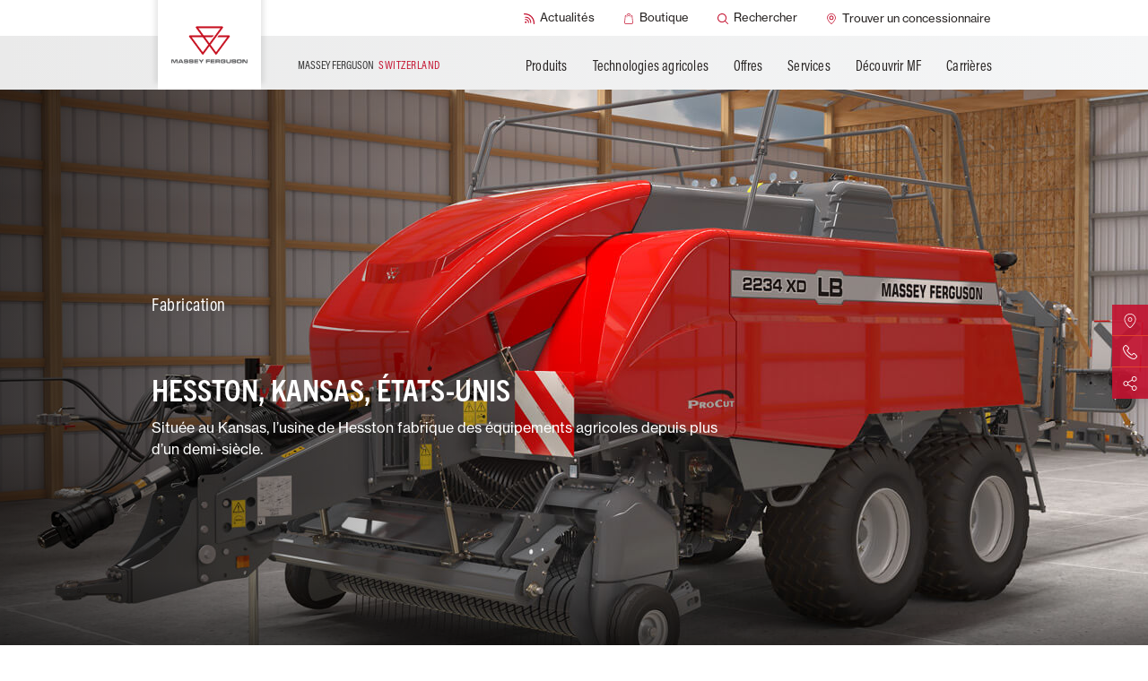

--- FILE ---
content_type: text/html;charset=utf-8
request_url: https://www.masseyferguson.com/fr_ch/discover-mf/manufacturing/manufacturing/hesston.html
body_size: 70734
content:
<!DOCTYPE HTML>
<html lang="fr-CH">
<head>
    <meta charset="utf-8"/>
    <meta content="IE=edge,chrome=1" http-equiv="X-UA-Compatible"/>
    <meta name="viewport" content="width=device-width, initial-scale=1"/>
    <meta name="sf-locale" content="fr_ch"/>
    
    
    <meta property="og:url" content="/content/masseyfergusonglobal/fr_ch/discover-mf/manufacturing/manufacturing/hesston.html"/>
    <meta name="map_api_key" content="AIzaSyA7_oF-SJIdAiIwJOQuTF15dC8J3xiw-8k"/>
    <script defer="defer" type="text/javascript" src="/.rum/@adobe/helix-rum-js@%5E2/dist/rum-standalone.js"></script>
<link rel="shortcut icon"/>
    <link rel="stylesheet" href="https://use.typekit.net/rqx1juw.css"/>
    

    
<link rel="icon" type="image/png" sizes="16x16" href="/content/dam/public/masseyfergusonglobal/markets/en/icons/favicon.png">
<link rel="icon" type="image/png" sizes="32x32" href="/content/dam/public/masseyfergusonglobal/markets/en/icons/favicon-32x32.png">
<link rel="icon" type="image/png" sizes="48x48" href="/content/dam/public/masseyfergusonglobal/markets/en/icons/favicon-48x48.png">
<link rel="apple-touch-icon" sizes="180x180" href="/content/dam/public/masseyfergusonglobal/markets/en/icons/favicon-180x180.png">
<!-- Google Tag Manager -->
<script>(function(w,d,s,l,i){w[l]=w[l]||[];w[l].push({'gtm.start':
new Date().getTime(),event:'gtm.js'});var f=d.getElementsByTagName(s)[0],
j=d.createElement(s),dl=l!='dataLayer'?'&l='+l:'';j.async=true;j.src=
'https://www.googletagmanager.com/gtm.js?id='+i+dl;f.parentNode.insertBefore(j,f);
})(window,document,'script','dataLayer','GTM-TR8P3JSS');</script>
<!-- End Google Tag Manager -->




    
    <title>Hesston</title>
    <meta name="description" content="Située au Kansas, l’usine de Hesston fabrique des équipements agricoles depuis plus d’un demi-siècle. "/>
    <link rel="canonical" href="https://www.masseyferguson.com/fr_ch/discover-mf/manufacturing/manufacturing/hesston.html"/>
    
    
    
    <meta name="solrDate" content="2023-03-27T09:02:00.500Z"/>


    
<meta property="og:title" content="Hesston"/>
<meta property="twitter:title" content="Hesston"/>
<meta property="og:description"/>
<meta property="og:type" content="website"/>
<meta property="og:locale" content="fr"/>
<meta property="twitter:description"/>

<meta property="twitter:card" content="résumé"/>


    
    
    

    
    

    <link type="text/css" rel="stylesheet"/>


    
    
<link rel="stylesheet" href="/etc.clientlibs/masseyfergusonglobal/clientlibs/clientlib-site.lc-5429cf75ecbda1299d705e6e39d0198c-lc.min.css" type="text/css">



    

    <link type="text/css" rel="stylesheet"/>



    

</head>
<body id="page" class="generic-page market-fr_ch ">
<!-- svg sprite -->
<div id="svg-sprite" style="display: none">
  <svg xmlns="http://www.w3.org/2000/svg" xmlns:xlink="http://www.w3.org/1999/xlink"><defs><symbol viewBox="0 0 196.7 112.1" id="icon-arrow"><path d="M88.6 108.1L4 23.6C-1.3 18.2-1.3 9.5 4 4.1s14.1-5.4 19.5 0l74.8 74.8L173.1 4c5.4-5.4 14.1-5.4 19.5 0s5.4 14.1 0 19.5L108.1 108c-2.7 2.7-6.2 4-9.7 4-3.6.2-7.1-1.2-9.8-3.9z"/></symbol><symbol viewBox="0 0 14.86 23" id="icon-arrow-down"><path d="M18.62,14.84a1,1,0,0,0-1.47,0l-4.67,4.67V1a1,1,0,0,0-2,0V19.51L5.85,14.84a1,1,0,0,0-1.47,0,1,1,0,0,0,0,1.48l6.39,6.38a1,1,0,0,0,.74.3,1,1,0,0,0,.73-.3l6.38-6.38A1,1,0,0,0,18.62,14.84Z" transform="translate(-4.07)"/></symbol><symbol viewBox="0 0 500 500" id="icon-baler">
  <style type="text/css">
    #icon-baler .st0{fill:#C41230;}
  </style>
  <g>
    <path class="st0" d="M264.3,276c-31.1,0-56.6,25.3-56.6,56.6c0,31.1,25.3,56.6,56.6,56.6c31.1,0,56.6-25.4,56.6-56.6
      S295.5,276,264.3,276z M264.3,365.1c-18,0-32.6-14.6-32.6-32.6c0-18,14.6-32.6,32.6-32.6s32.6,14.7,32.6,32.6
      C296.9,350.5,282.3,365.1,264.3,365.1z"/>
    <path class="st0" d="M384.4,276c-31.1,0-56.6,25.3-56.6,56.6c0,31.1,25.3,56.6,56.6,56.6s56.7-25.4,56.6-56.6
      C441,301.5,415.7,276,384.4,276z M384.4,365.1c-18,0-32.6-14.6-32.6-32.6c0-18,14.6-32.6,32.6-32.6c18,0,32.7,14.7,32.6,32.6
      C417,350.5,402.4,365.1,384.4,365.1z"/>
    <path class="st0" d="M485.9,200.7l-26.7-26.7c-27.4-27.5-64-42.6-102.9-42.6H211.2c-3.6,0-7.1-1.4-9.8-4.1
      c-10.7-10.7-25-16.7-40.1-16.7h-25.9c-12.4,0-24.6,4.2-34.3,11.6l-33.2,25.3c-1.1,0.9-2.2,1.9-3.3,2.9c-6.1,6.1-9.5,14.5-9.4,23.1
      l0.3,23.7c0.5,34.2,14.3,66.4,38.6,90.4c5.9,5.8,12.3,11,19,15.5H0v21.9h60.4c20.7,19.2,47.6,29.7,76,29.7h53.3
      c0,0-0.1-20.9-0.1-21.9h-53.2c-12.8,0-25.2-2.7-36.6-7.8h68.5c0.5-7.9,2.1-15.5,4.5-22.8c-23.9-2.7-46-13.2-63.4-30.3
      c-20.3-20-31.7-46.6-32.1-75.1L77,173.3c0-2.7,1-5.4,3-7.3c0.3-0.3,0.7-0.7,1-0.9l33.2-25.3c6-4.6,13.5-7.1,21.1-7.1h25.9
      c9.3,0,18.1,3.6,24.7,10.2c6.7,6.7,15.7,10.4,25.2,10.4h145.3c33,0,64,12.8,87.3,36.2l26.7,26.7c4.9,4.9,7.7,11.6,7.7,18.6
      c0,7-2.7,13.6-7.7,18.6l-14.9,14.9c4.9,5.5,9.3,11.6,12.8,18.2l17.7-17.7c9.1-9.1,14.1-21.3,14.1-34.1
      C500,222,495,209.9,485.9,200.7z"/>
    <path class="st0" d="M440.4,283.5C440.4,283.4,440.4,283.4,440.4,283.5l15-15.1c-17.7-19.6-43.2-32-71.6-32
      c-22.6,0-43.3,7.8-59.8,20.8c2.9,2.3,5.7,4.8,8.3,7.4c-2.6-2.6-5.3-5-8.2-7.3c-4.4,3.5-8.3,7.3-12,11.4c-0.6,0.7-1.2,1.5-1.9,2.2
      c0.6-0.7,1.2-1.5,1.9-2.2c3.6-4.1,7.7-8,12-11.4c-16.5-13.1-37.2-20.8-59.8-20.8c-42.6,0-78.7,27.7-91.4,66.1
      c4.1,0.4,8.1,0.7,12.3,0.7h-0.1c-4.1,0-8.1-0.2-12-0.6c0,0-0.1,0-0.1,0c0,0,0,0,0,0c0,0-0.1,0-0.1,0c0,0,0.1,0,0.1,0
      c-2.4,7.2-3.9,14.9-4.5,22.8l21.5-0.1h0.3c0-0.4,0.1-0.9,0.1-1.3c0.1-0.7,0.1-1.4,0.2-2.1c0.1-0.5,0.1-1,0.2-1.5
      c0.1-0.5,0.2-1.2,0.3-1.8c0.1-0.5,0.2-1,0.3-1.5c0.1-0.7,0.3-1.3,0.4-2c0.2-0.8,0.3-1.4,0.5-2.2c0.2-0.7,0.3-1.3,0.5-2
      c0.1-0.5,0.3-1.1,0.5-1.5c0.1-0.5,0.3-1,0.5-1.5c0.2-0.5,0.4-1.1,0.5-1.6c0.2-0.5,0.4-1,0.5-1.4c0.2-0.5,0.4-1.1,0.7-1.5
      c-1.1-0.1-2.3,1.4-3.5,1.4c0,0,0,0-0.1,0c1.1,0,2.4-1.5,3.5-1.4h0.1c11.4-26.3,38.1-44.9,68.5-44.9c16.5,0,31.7,5.5,44.1,14.5
      c0,0,0,0,0,0c5.9,4.4,11.2,9.8,15.6,15.7c4.4-5.9,9.7-11.3,15.6-15.7c0,0-0.1-0.1-0.1-0.1c12.4-9.2,27.6-14.6,44.2-14.6
      c33.8,0,62.3,22.7,71.3,53.6c0-0.9,0.1-1.6,0.1-2.5c-0.5-1.5-1-3-1.6-4.5c0.6,1.5,1.2,3,1.7,4.6v0.1c3.4-4.8,5.7-10.4,6.6-16.6
      l6.4-6.4c-3.6-6.6-7.9-12.6-12.8-18.2L440.4,283.5z M184,307.6c0,0-0.1,0-0.1,0l4.6-4.4L184,307.6z"/>
  </g>
  </symbol><symbol viewBox="0 0 297 297" id="icon-brochure">
  <style type="text/css">
    #icon-brochure .st0{fill:#C41230;}
  </style>
  <path class="st0" d="M289.4,268.3c-0.9,0-1.7-0.1-2.6-0.5c-0.3-0.1-35-11.9-74.9-11.9c-23.1,0-43.3,3.9-60.2,11.6
    c-1,0.5-2.2,0.7-3.3,0.7s-2.3-0.2-3.3-0.7c-16.9-7.7-37.3-11.7-60.3-11.7c-39.8,0-74.4,11.8-74.7,11.9c-0.8,0.3-1.7,0.5-2.6,0.5
    c-1.6,0-3.2-0.5-4.5-1.5c-2-1.5-3.3-3.9-3.3-6.4V69.5c0-4.3,3.5-7.8,7.8-7.8h21.1c1.2,0,2.3-1,2.3-2.3V37.5c0-3.9,2.8-7.2,6.7-7.7
    c0.3,0,7.2-1,17.7-1c9.5,0,18.9,0.8,27.8,2.5c26.9,4.9,48.7,17.2,63.4,35.4c0.5,0.6,1.1,0.9,1.8,0.9s1.4-0.3,1.8-0.9
    c14.5-18.3,36.5-30.6,63.4-35.4c9-1.6,18.3-2.5,27.8-2.5c10.6,0,17.5,1,17.7,1c3.9,0.6,6.7,3.9,6.7,7.7v21.9c0,1.2,1,2.3,2.3,2.3
    h21.1c4.3,0,7.8,3.5,7.8,7.8v191c0,2.5-1.2,4.9-3.3,6.4C292.6,267.9,291,268.3,289.4,268.3L289.4,268.3z M212.4,240.2
    c26.8,0,50.9,4.9,66.3,8.9c0.2,0,0.3,0.1,0.6,0.1c0.5,0,1-0.1,1.4-0.5c0.6-0.5,0.9-1.1,0.9-1.8V79.7c0-1.2-1-2.3-2.3-2.3h-11
    c-1.2,0-2.3,1-2.3,2.3v135c0,2.3-1,4.4-2.7,5.9c-1.5,1.2-3.3,1.9-5.1,1.9c-0.3,0-0.8,0-1.1-0.1c-0.1,0-5.9-0.8-15-0.8
    c-17.5,0-42.7,3-63.4,17.2c-0.9,0.6-1.2,1.7-0.8,2.7c0.3,0.9,1.1,1.4,2.2,1.4h0.3C190.3,241.1,201.1,240.2,212.4,240.2L212.4,240.2z
     M17.8,77.4c-1.2,0-2.3,1-2.3,2.3v167.2c0,0.7,0.3,1.4,0.9,1.8c0.5,0.3,0.9,0.5,1.4,0.5c0.2,0,0.3,0,0.6-0.1
    c15.4-4.1,39.5-8.9,66.3-8.9c11.2,0,22,0.9,32.1,2.6h0.3c0.9,0,1.7-0.6,2.2-1.4c0.5-1,0.1-2.2-0.8-2.7
    c-20.7-14.2-45.9-17.2-63.4-17.2c-9.1,0-15,0.8-15,0.8c-0.3,0-0.8,0.1-1.1,0.1c-1.9,0-3.7-0.7-5.1-1.9c-1.7-1.5-2.7-3.6-2.7-5.9
    v-135c0-1.2-1-2.3-2.3-2.3H17.8L17.8,77.4z M241.9,44.4c-22.9,0-64.4,5.2-85.2,40.4c-0.2,0.3-0.3,0.8-0.3,1.1v145.4
    c0,0.9,0.6,1.7,1.4,2c0.3,0.1,0.6,0.2,0.9,0.2c0.6,0,1.1-0.2,1.5-0.6c14-12.6,31.9-21,53.5-24.9c9-1.6,18.3-2.5,27.8-2.5
    c2.2,0,4.3,0,6.4,0.1h0.1c0.6,0,1.1-0.2,1.6-0.7c0.5-0.5,0.7-1,0.7-1.6V46.8c0-1.2-0.9-2.3-2.2-2.3C246,44.4,243.9,44.4,241.9,44.4
    L241.9,44.4z M55.6,205.7c9.5,0,18.9,0.8,27.8,2.5c21.6,3.9,39.5,12.3,53.5,24.9c0.5,0.3,1,0.6,1.5,0.6c0.3,0,0.7-0.1,0.9-0.2
    c0.8-0.3,1.4-1.1,1.4-2V86c0-0.5-0.1-0.8-0.3-1.1c-20.8-35.2-62.1-40.4-84.9-40.4c-2.2,0-4.3,0-6.5,0.1c-1.2,0-2.2,1-2.2,2.3v156.8
    c0,0.6,0.2,1.2,0.7,1.6c0.5,0.5,1,0.7,1.6,0.7h0.1C51.3,205.9,53.4,205.7,55.6,205.7L55.6,205.7z"/>
  </symbol><symbol viewBox="0 0 18 18" id="icon-checked"><g fill="none" fill-rule="evenodd"><path fill="#FFC425" d="M0 0h18v18H0z"/><path stroke="#202020" stroke-width="3.5" d="M15 4l-3.861 4.166L7.586 12 3 7.003"/></g></symbol><symbol viewBox="0 0 37 37" id="icon-circle-check"><g transform="translate(2 2)" fill="none" fill-rule="evenodd"><path stroke="#202020" stroke-width="4" stroke-linecap="square" d="M23.182 12.824l-4.622 4.84-4.253 4.454-5.489-5.806"/><circle stroke="#FFC425" stroke-width="3" cx="16.5" cy="16.5" r="16.5"/></g></symbol><symbol viewBox="0 0 24 24" id="icon-close">
      <title>close</title>
      <g stroke-width="1" fill="none" fill-rule="evenodd">
          <circle stroke-width="2" cx="12" cy="12" r="11"/>
          <g transform="translate(12.000000, 12.000000) rotate(-45.000000) translate(-12.000000, -12.000000) translate(11.000000, 7.000000)" stroke-linecap="round" stroke-width="2">
              <path d="M1,0 L1,10"/>
              <path d="M1,0 L1,10" transform="translate(1.000000, 5.000000) scale(1, -1) rotate(-90.000000) translate(-1.000000, -5.000000) "/>
          </g>
      </g>
  </symbol><symbol viewBox="0 0 500 500" id="icon-combine">
  <style type="text/css">
    #icon-combine .st0{fill:#C41230;}
  </style>
  <g>
    <path class="st0" d="M407,278.8c-50.8,0-92.1,41.3-92.1,92.1c0,12.7,2.6,24.8,7.3,35.8h-38.8h0h-23.4h-47.5v-45.9v-0.6l-22.6,8
      v38.4v0.1v5.3c0,9.3-7.6,17-17,17h-36.1h-0.1H46.4c-6,0-11.2-2.9-14.4-8c-0.6-0.9-1-1.9-1.5-2.8c-1.7-4.4-1.5-9.2,0.7-13.6
      c1.7-3.5,4.6-6.2,8.1-7.9c-6-4.7-10.7-11.2-13.3-18.4c-1.7-4.5-2.6-9.5-2.6-14.6c0-23.3,19-42.3,42.3-42.3
      c17.1,0,31.8,10.2,38.4,24.6l-72.7,29.5c-1.9,0.8-3.7,1.7-5.4,2.7c2.7,7.3,7.3,13.7,13.5,18.4c0.2-0.1,0.3-0.2,0.6-0.2l67.6-27.5
      l22.8-9.3c0,0,0,0,0,0c0,0,0,0,0,0l36.1-14.7c2.1-0.9,4.3-1.2,6.4-1.2c3.3,0,6.6,1,9.4,2.9h0.1l0.1,0c4.6,3.3,7.2,8.3,7.2,14v7.3
      l22.5-8c0,0,0,0,0,0.1l45.7-16.2v0l25.3-8.9c4.7-16.5,12.9-31.8,23.4-44.9v-0.1c23.6-29.2,59.7-47.9,100.1-47.9c0.1,0,0.1,0,0.2,0
      c1.3,0,2.5,0.1,3.8,0.1c0,0,0.1,0,0.1,0h0.1c0,0,0,0,0,0c0,0,0,0,0,0h1c1,0,2,0.1,3.1,0.1c0.3,0,0.7,0,1,0.1c1.4,0.1,2.7,0.2,4,0.3
      c0.2,0,0.3,0,0.6,0.1c1.1,0.1,2.3,0.2,3.5,0.5c0.3,0,0.7,0.1,1.1,0.1c1.1,0.1,2.1,0.3,3.3,0.5c0.2,0,0.5,0.1,0.7,0.1
      c1.4,0.2,2.6,0.5,4,0.8c0.2,0,0.5,0.1,0.7,0.1c1.1,0.2,2.3,0.5,3.3,0.8c0.3,0.1,0.6,0.1,0.9,0.2l3.7,1h0.1c0.4,0.1,0.7,0.2,1.1,0.3
      c-0.4-0.1-0.8-0.2-1.2-0.3c1.4,0.3,2.7,0.8,4,1.1c-0.4-0.1-0.8-0.2-1.1-0.4c0.4,0.1,0.8,0.3,1.3,0.4c0.2,0.1,0.5,0.1,0.6,0.2
      c0,0,0,0,0,0c1.1,0.3,2.1,0.8,3.3,1.1c-1.1-0.5-2.3-0.8-3.3-1.1c1.1,0.3,2.3,0.7,3.3,1.1c0.2,0.1,0.5,0.1,0.7,0.2
      c2.5,0.9,5.1,1.9,7.5,2.9c0.1,0.1,0.3,0.1,0.6,0.2c0.4,0.2,0.8,0.3,1.1,0.5c0.3,0.2,0.7,0.3,1,0.5c0.4,0.2,0.8,0.4,1.3,0.6
      c0.1,0.1,0.2,0.1,0.3,0.1c2.5,1.1,4.9,2.4,7.2,3.7c0.1,0.1,0.3,0.1,0.5,0.2l3.4,2v-1.6c-3.6-2.1-7.3-4.1-11.1-5.9
      c-0.1,0-0.2-0.1-0.3-0.1c-1.1-0.6-2.3-1-3.4-1.5c-0.3-0.1-0.6-0.2-0.9-0.5c-1.1-0.5-2.1-0.9-3.3-1.4c-0.2-0.1-0.6-0.2-0.9-0.3
      c-3.4-1.2-6.8-2.4-10.2-3.5c-0.7-0.2-1.2-0.3-1.9-0.6c-0.9-0.2-1.7-0.5-2.6-0.7c-0.8-0.2-1.6-0.3-2.4-0.6s-1.6-0.3-2.4-0.6
      c-0.2,0-0.4-0.1-0.5-0.1c0.3,0,0.5,0.1,0.8,0.1c0.8,0.1,1.6,0.3,2.4,0.6c0.8,0.2,1.6,0.3,2.4,0.6c0.9,0.2,1.7,0.5,2.6,0.7
      c0.7,0.2,1.2,0.3,1.9,0.6c3.5,1,6.9,2.1,10.2,3.5c0.2,0.1,0.6,0.2,0.9,0.3c1.1,0.5,2.3,0.9,3.3,1.4c0.3,0.1,0.6,0.2,0.9,0.5
      c1.1,0.5,2.3,1,3.4,1.5c0.1,0,0.2,0.1,0.3,0.1c3.7,1.8,7.5,3.7,11.1,5.9c5.1,3.1,9.9,6.3,14.6,10.1V243
      c-23.4-14.8-51.1-23.4-80.8-23.4c-8.7,0-17.1,0.8-25.3,2.1V127h105.9v-11.3H382.6c0,0,0-0.1,0-0.1h105.1v-11.3h-99.6
      c15.7-27.2,45.1-44.6,77.5-44.6h22V37h-22c-44.8,0-85.1,26.7-102.7,67.3H212.4c-8.7,0-15,8.4-12.5,16.7l48.8,166.9h31.9
      c-6.1,9.2-11.2,19.1-15.1,29.5l18.8-6.7v0.1l-18.8,6.7v0l-59.6,21.1c0,0,0,0,0-0.1l-0.1,0c-2.8-4-6.3-7.7-10.6-10.5
      c-11-7.3-24.8-8.8-37-3.8l-33,13.5c-10.1-22.8-32.9-38.8-59.3-38.8c-35.8,0-64.9,29.2-64.9,64.9c0,12.1,3.4,23.4,9.2,33.1
      c0.2-0.8,0.6-1.6,1-2.3c-0.3,0.8-0.7,1.5-1,2.3c-5,11.8-4,25.1,2.8,36.2c7.2,11.8,19.8,18.6,33.6,18.6H173
      c15.6,0,29.2-9.2,35.6-22.4h58.8h24.9h43.6c16.9,20.6,42.5,33.7,71.2,33.7c50.8,0,92.1-41.3,92.1-92.1S457.8,278.8,407,278.8z
       M419.3,241.5l3.4,0.3c0.6,0.1,1.2,0.1,1.8,0.2c1.6,0.2,3.1,0.5,4.5,0.7c0.7,0.1,1.2,0.2,1.9,0.3c0.2,0,0.4,0.1,0.5,0.1
      c-0.3,0-0.5-0.1-0.8-0.1c-0.7-0.1-1.2-0.2-1.9-0.3c-1.5-0.2-3.1-0.5-4.5-0.7c-0.6-0.1-1.2-0.1-1.8-0.2l-3.4-0.3c-0.1,0-0.2,0-0.3,0
      C419,241.4,419.1,241.5,419.3,241.5z M412.2,241c0.6,0,1.1,0.1,1.7,0.1c1.1,0.1,2.4,0.1,3.5,0.2c0,0,0,0,0.1,0c-0.1,0-0.2,0-0.3,0
      c-1.1-0.1-2.4-0.1-3.5-0.2c-0.6,0-1.1-0.1-1.7-0.1c-0.1,0-0.2,0-0.3,0C411.9,241,412,241,412.2,241z M407,240.9
      C407,240.9,407,240.9,407,240.9C407,240.9,407,240.9,407,240.9C407,240.9,407,240.9,407,240.9z M370.4,246.1v-10.2h0.2V246
      C370.5,246.1,370.4,246.1,370.4,246.1z M265.6,265.3L225,126.9h134.3v100.4c-23.2,7.7-44,20.9-60.7,38h8v0h-7.9H265.6z
       M212.5,412.1c0,6.1-1.4,12-4,17.2h-0.1c2.5-5.2,4-11.1,4-17.2v-5.3h0.1V412.1z M407,440.4c-38.3,0-69.5-31.2-69.5-69.5
      s31.2-69.5,69.5-69.5s69.5,31.2,69.5,69.5S445.3,440.4,407,440.4z"/>
    <path class="st0" d="M407,332.7c-21.1,0-38.2,17.1-38.2,38.2c0,21.1,17.1,38.2,38.2,38.2c21.1,0,38.2-17.1,38.2-38.2
      C445.2,349.8,428.1,332.7,407,332.7z M407,386.5c-8.6,0-15.6-7-15.6-15.6c0-8.6,7-15.6,15.6-15.6c8.6,0,15.6,7,15.6,15.6
      C422.6,379.5,415.6,386.5,407,386.5z"/>
    <path class="st0" d="M242.5,127h-17.4l40.5,138.3L230,143.6C227.5,135.3,233.8,127,242.5,127z"/>
    <path class="st0" d="M437.2,245.9c-1-0.2-2.1-0.6-3.3-0.8C435,245.3,436,245.6,437.2,245.9z"/>
    <path class="st0" d="M457.5,251.2c0.3,0.1,0.7,0.3,0.9,0.5C458.1,251.4,457.9,251.3,457.5,251.2z"/>
  </g>
  </symbol><symbol viewBox="0 0 480.3 480.3" id="icon-compare">
  <style type="text/css">
    #icon-compare .st0{fill:#C41230;}
  </style>
  <path class="st0" d="M226.2,246.2v220.2c0,7.5,6,13.5,13.5,13.5c7.5,0,13.5-6,13.5-13.5V246.2c31.3-6.3,54.9-34,54.9-67.1
    s-23.6-60.8-54.9-67.1V14c0-7.5-6-13.5-13.5-13.5c-7.5,0-13.5,6-13.5,13.5v98c-31.3,6.3-54.9,34-54.9,67.1
    C171.2,212.1,194.8,239.9,226.2,246.2L226.2,246.2z M239.7,137.7c22.9,0,41.4,18.5,41.4,41.4s-18.5,41.4-41.4,41.4
    s-41.4-18.5-41.4-41.4S216.8,137.7,239.7,137.7L239.7,137.7z M391.2,359.2v107.2c0,7.5,6,13.5,13.5,13.5s13.5-6,13.5-13.5V359.2
    c31.3-6.3,54.9-34,54.9-67.1s-23.6-60.8-54.9-67.1V14c0-7.5-6-13.5-13.5-13.5s-13.5,6-13.5,13.5v211.1c-31.3,6.3-54.9,34-54.9,67.1
    S359.9,352.9,391.2,359.2L391.2,359.2z M404.7,250.7c22.9,0,41.4,18.5,41.4,41.4c0,22.9-18.5,41.4-41.4,41.4
    c-22.9,0-41.4-18.5-41.4-41.4C363.2,269.2,381.9,250.7,404.7,250.7L404.7,250.7z M62.2,359.2v107.2c0,7.5,6,13.5,13.5,13.5
    c7.5,0,13.5-6,13.5-13.5V359.2c31.3-6.3,54.9-34,54.9-67.1s-23.6-60.8-54.9-67.1V13.9c0-7.5-6-13.5-13.5-13.5
    c-7.5,0-13.5,6-13.5,13.5v211.2c-31.3,6.3-54.9,34-54.9,67.1S30.8,352.9,62.2,359.2L62.2,359.2z M75.6,250.7
    c22.9,0,41.4,18.5,41.4,41.4c0,22.9-18.5,41.4-41.4,41.4S34.2,315,34.2,292.1C34.2,269.2,52.8,250.7,75.6,250.7L75.6,250.7z"/>
  </symbol><symbol viewBox="0 0 478.7 478.7" id="icon-configure">
  <style type="text/css">
    #icon-configure .st0{fill:#C41230;}
  </style>
  <path class="st0" d="M424.9,106.7l-34.3,7.8c-7.8-9.4-16.4-18.1-25.7-25.8l8.1-34.3c3.4-14.6-4.2-29.5-18.1-35.1L314.6,2.4
    c-7.5-3.1-15.8-3.2-23.4-0.1c-5.9,2.5-10.9,6.6-14.2,12l-18.8,29.9c-12.6-1.2-25.2-1.2-37.7,0l-18.4-29.6
    c-8-12.7-23.8-17.8-37.6-12.1l-40.2,16.5c-13.8,5.7-21.5,20.5-18.2,35.1l7.9,34.7c-9.3,7.8-17.9,16.4-25.6,25.8l-34.1-8.1
    c-6.2-1.4-12.7-0.9-18.6,1.6c-7.5,3.1-13.5,9-16.5,16.5L2.1,165.2c-5.7,13.7-0.7,29.7,12,37.6l30.2,19c-1.1,12.2-1,24.4,0.2,36.5
    l-29.6,18.4c-12.7,8-17.8,23.8-12.1,37.6l16.5,40.2c5.7,13.8,20.5,21.5,35.1,18.2l34.7-7.9c7.8,9.3,16.4,17.9,25.8,25.6l-8.1,33.9
    c-3.4,14.6,4.2,29.5,18.1,35.1l40.2,16.7c7.5,3.1,15.8,3.2,23.4,0.1c5.9-2.5,10.9-6.6,14.2-12l19-30.2c11.8,1.1,23.6,1,35.3,0
    l18.6,29.9c8,12.7,23.8,17.8,37.6,12.1l40.3-16.6c13.8-5.7,21.5-20.5,18.2-35.1l-7.8-34.3c9.4-7.8,18.1-16.4,25.8-25.7l34.3,8.1
    c6.2,1.4,12.7,0.9,18.6-1.6c7.5-3.1,13.4-9,16.5-16.5l16.7-40.2c5.7-13.7,0.7-29.7-12-37.6l-29.9-18.6c1.1-12.2,1.2-24.4,0.1-36.5
    l29.9-18.6c12.7-8,17.8-23.8,12.1-37.6L459.8,125C454.3,111,439.5,103.4,424.9,106.7L424.9,106.7z M450.8,175.8
    c0.5,1.2,0.1,2.7-1,3.3l-37.4,23.3c-4.8,3-7.2,8.4-6.4,13.7c2.2,15.5,2.2,31.3-0.1,46.9c-0.7,5.5,1.7,10.9,6.4,13.8l37.3,23.6
    c1,0.7,1.6,2.2,1,3.4l-16.7,40.2c-0.4,0.9-1,1.3-1.6,1.6c-0.6,0.2-1.1,0.2-1.7,0.1l-42.9-9.9c-5.4-1.2-11,0.8-14.3,5.2
    c-9.4,12.6-20.7,23.7-33.2,33.1c-4.4,3.3-6.5,8.9-5.2,14.3l9.7,42.9c0.3,1.3-0.4,2.6-1.7,3.1L303,450.9c-1.2,0.5-2.7,0.1-3.3-1
    l-23.3-37.4c-3-4.8-8.4-7.2-13.7-6.4c-15.1,2.1-30.6,2.1-45.8,0.1c-2.5-0.3-5,0-7.2,0.9c-2.6,1-5,2.9-6.5,5.5l-23.7,37.6
    c-0.3,0.5-0.7,0.8-1.2,1c-0.4,0.2-1.1,0.4-2.2,0l-40.2-16.7c-1.2-0.5-1.9-1.8-1.7-3.1l9.9-42.7c1.2-5.4-0.8-11.1-5.3-14.4
    c-12.6-9.3-23.9-20.5-33.3-33c-3.3-4.3-8.9-6.4-14.3-5.2L48,346c-1.3,0.3-2.6-0.4-3.1-1.7l-16.5-40.2c-0.5-1.2-0.1-2.7,1-3.3
    l37.1-23.2c4.8-3,7.2-8.4,6.5-13.8c-2.3-15.5-2.4-31.3-0.2-46.8c0.7-5.5-1.8-10.7-6.4-13.6l-37.6-23.7c-1-0.7-1.6-2.2-1-3.4
    l16.9-40.5c0.4-0.9,1-1.3,1.6-1.6c0.6-0.2,1.1-0.2,1.7-0.1l42.7,9.9c5.4,1.2,11.1-0.8,14.4-5.3c9.3-12.6,20.5-23.9,33-33.3
    c4.3-3.3,6.4-8.9,5.2-14.3l-9.8-43.3c-0.3-1.3,0.4-2.6,1.7-3.1l40.2-16.5c1.2-0.5,2.7-0.1,3.3,1l23.2,37.1c3,4.8,8.4,7.2,13.8,6.5
    c15.9-2.3,32-2.4,48-0.1c5.5,0.7,10.9-1.7,13.8-6.4l23.3-37.3c0.3-0.5,0.7-0.8,1.2-1c0.4-0.2,1.1-0.4,2.2,0l40.2,16.7
    c1.2,0.5,1.9,1.8,1.7,3.1l-9.9,42.9c-1.2,5.4,0.8,11,5.2,14.3c12.6,9.4,23.7,20.7,33.1,33.2c3.3,4.4,8.9,6.5,14.3,5.2l42.9-9.7
    c1.3-0.3,2.6,0.4,3.1,1.7L450.8,175.8L450.8,175.8z"/>
  <path class="st0" d="M238.4,147.3c-51.3,0-93,41.8-93,93s41.8,93,93,93s93-41.8,93-93S289.6,147.3,238.4,147.3L238.4,147.3z
     M238.4,307.9c-37.2,0-67.5-30.3-67.5-67.5s30.3-67.5,67.5-67.5s67.5,30.3,67.5,67.5S275.6,307.9,238.4,307.9L238.4,307.9z"/>
  </symbol><symbol viewBox="0 0 385 385" id="icon-cross"><path d="M5.4 32.1c-7.2-7.2-7.2-19.2 0-26.6 7.5-7.2 19.2-7.2 26.6 0l160.2 160.4L352.8 5.4c7.2-7.2 19.2-7.2 26.4 0 7.5 7.5 7.5 19.5 0 26.6L219 192.3l160.2 160.4c7.5 7.2 7.5 19.2 0 26.6-7.2 7.2-19.2 7.2-26.4 0L192.4 219 32.2 379.5c-7.5 7.2-19.2 7.2-26.6 0-7.2-7.5-7.2-19.5 0-26.6l160.2-160.4L5.4 32.1z" fill="#c41230"/></symbol><symbol viewBox="0 0 477 477" id="icon-dealership">
  <style type="text/css">
    #icon-dealership .st0{fill:#C41230;}
  </style>
  <path class="st0" d="M238.4,0C133.8,0,48.5,85.6,48.5,190.8c0,11.9,1,24.1,3.3,35.8c0.1,0.7,0.5,2.8,1.2,6.4
    c2.9,12.9,7.2,25.5,12.7,37.7c20.6,48.4,65.6,122.7,164.3,202.3c2.5,2,5.4,3,8.4,3c3,0,5.9-1,8.4-3c98.6-79.6,143.7-154,164.2-202.3
    c5.5-12,9.8-24.7,12.7-37.7c0.8-3.6,1.1-5.6,1.2-6.4c2.2-11.8,3.3-23.9,3.3-35.8C428.4,85.6,343.1,0,238.4,0z M398.6,221.9
    c0,0.2-0.1,0.4-0.1,0.6c-0.1,0.5-0.4,2-0.9,4.3v0.2c-2.5,11.2-6.1,22.1-11,32.5c-0.1,0.1-0.1,0.3-0.2,0.4
    c-18.5,44.3-59.3,111.6-147.9,185.2c-88.6-73.5-129.3-141-147.9-185.2c-0.1-0.1-0.1-0.3-0.2-0.4c-4.8-10.4-8.4-21.3-11-32.5v-0.2
    c-0.6-2.3-0.8-3.8-0.9-4.3c0-0.2-0.1-0.4-0.1-0.7c-2-10.3-3-20.6-3-31.2c0-90.3,73.2-163.8,163.1-163.8s163.2,73.7,163.2,163.9
    C401.5,201.3,400.6,211.8,398.6,221.9z"/>
  <path class="st0" d="M238.4,105.3c-49.6,0-90,40.4-90,90s40.3,90,90,90s90-40.4,90-90S288,105.3,238.4,105.3L238.4,105.3z
     M238.4,260.7c-36,0-65.3-29.3-65.3-65.3s29.3-65.3,65.3-65.3s65.3,29.3,65.3,65.3S274.4,260.7,238.4,260.7L238.4,260.7z"/>
  <path class="st0" d="M238.5,98.7c-51.7,0-93.7,42.3-93.7,94.2s42.1,94.2,93.7,94.2s93.7-42.3,93.7-94.2S290.2,98.7,238.5,98.7
    L238.5,98.7z M238.5,261.2c-37.5,0-68-30.7-68-68.3s30.5-68.3,68-68.3s68,30.7,68,68.3S276,261.2,238.5,261.2L238.5,261.2z"/>
  </symbol><symbol viewBox="0 0 494.14 500.3" id="icon-dislike"><path d="M9.88 226.62c3.65 11.24 7.08 21.85 8.34 33.57 2.12 19.52 8.89 34.15 20.69 44.73 10.66 9.55 24.95 15.46 45 18.63 20.53 3.24 41 1.74 60.79.29 3.56-.26 7.08-.51 10.57-.73l9.13-.59 21.55-1.4c0 4.62-1.07 13.54-5.83 29.53-5 16.65-9.83 34.35-14.51 52.63-4.61 18.09-15.43 60.45 16.06 85.49 4.71 3.74 9.87 5.7 14.33 7.25 17.45 6 31.23 5.69 42.12-1.07 16.11-10 20-30.3 22.31-48.54 6.54-50.75 37.07-109.76 74.27-143.5a100.49 100.49 0 009.37-9.71c8-9.58 14.16-19.66 20.08-29.42a38.66 38.66 0 0015.73 3.32h75.26a39 39 0 0039-39V45.55a39 39 0 00-39-39h-75.25A38.79 38.79 0 00355.73 15c-.91-.49-1.8-1-2.74-1.43-19.23-9.32-39.96-9.11-58.23-8.94-7.83.08-15.23.15-22.24-.45-21.82-1.85-47.69-3.77-74.13-4l-6.36-.06C186.48.07 180.59 0 174.44 0 134.58 0 83.86 2.63 54.69 26.08 44.36 34.35 39.17 45.7 34.74 56.63c-1.29 3.18-2.61 6.37-3.91 9.59C17.76 98.16 4.25 131.19.55 167c-2.41 23.42 3.55 41.83 9.33 59.62zM371.2 45.55a8.67 8.67 0 018.66-8.66h75.26a8.66 8.66 0 018.66 8.66v182.53a8.66 8.66 0 01-8.66 8.66h-75.26a8.67 8.67 0 01-8.66-8.66zM30.73 170.11c3.23-31.47 15.92-62.45 28.17-92.4 1.33-3.24 2.65-6.46 3.95-9.69 3.05-7.51 6.17-14.58 10.8-18.3 25.23-20.27 83.3-19.65 118-19.28l6.45.06c25.41.21 50.55 2.1 71.81 3.9 5.75.49 11.51.6 17.2.6h7.91c16.39-.16 31.9-.31 44.71 5.9.45.21.88.44 1.32.67a41.22 41.22 0 00-.21 4v182.51a38.72 38.72 0 002 12.33c-1.53 2.45-3 4.91-4.46 7.29-5.65 9.31-11 18.08-17.61 26a67.85 67.85 0 01-6.48 6.71c-42.08 38.16-76.61 104.81-84 162.1-2 15.53-4.76 24.49-8.21 26.62-.92.58-4.83 2.13-16.24-1.8a25.06 25.06 0 01-5.35-2.32c-11.45-9.11-13.06-24.83-5.54-54.26 4.56-17.88 9.33-35.2 14.18-51.46 9.2-30.88 9.43-49.47.74-60.33a23 23 0 00-20.13-8.52q-13.66.94-27.32 1.78l-9.16.6c-3.57.22-7.17.48-10.82.76-18.09 1.32-36.79 2.68-53.88 0-27.53-4.35-37.7-13.58-40.2-36.67-1.61-14.83-5.7-27.45-9.65-39.65-5.22-16.14-9.68-30.1-7.98-47.15z" fill="#c41230"/></symbol><symbol viewBox="0 0 24 24" id="icon-download"><g fill="none" fill-rule="evenodd"><g stroke="#222"><path d="M6.5 16.321h11" stroke-width="1.25" stroke-linecap="round"/><path d="M12.002 14.357h0a.293.293 0 01-.228-.093l-2.812-2.66a.337.337 0 01-.016-.472.348.348 0 01.47-.01l2.255 2.134v-7.21a.332.332 0 11.661 0v7.21l2.254-2.135c.126-.12.35-.119.465.01a.337.337 0 01-.01.473l-2.812 2.66a.383.383 0 01-.227.093z" fill="#282827"/></g><circle stroke="#282827" stroke-width="2" cx="12" cy="12" r="11"/></g></symbol><symbol viewBox="0 0 45 44" id="icon-facebook"><g fill="none" fill-rule="evenodd"><circle stroke="#202020" stroke-width="3" cx="22" cy="22" r="20"/><path d="M26.643 13.134v2.946H24.89c-1.373 0-1.63.659-1.63 1.608v2.109h3.27l-.435 3.303h-2.835v8.471h-3.415v-8.47H17v-3.304h2.846v-2.433c0-2.824 1.73-4.364 4.252-4.364 1.206 0 2.244.09 2.545.134z" fill="#000"/></g></symbol><symbol viewBox="0 0 500 500" id="icon-fartec">
  <style type="text/css">
    #icon-fartec .st0{fill:#C41230;}
  </style>
  <g>
    <path class="st0" d="M454.7,74.5H295.9V20h-22.9v54.5h-45.9V20h-22.9v54.5H45.2C21.2,74.5,1.6,94,1.6,118v275.7
      c0,24,19.5,43.6,43.6,43.6h158.9v53.4h22.9v-53.4h45.9v53.4h22.9v-53.4h158.8c24,0,43.6-19.5,43.6-43.6V118
      C498.3,94,478.7,74.5,454.7,74.5z M475.3,393.7c0,11.4-9.3,20.6-20.6,20.6H45.2c-11.4,0-20.6-9.3-20.6-20.6V118
      c0-11.4,9.3-20.6,20.6-20.6h409.5c11.4,0,20.6,9.3,20.6,20.6V393.7z"/>
    <path class="st0" d="M408,122.2H92.1c-13.2,0-24,10.8-24,24v219.5c0,13.3,10.8,24.1,24,24.1h315.8c13.1,0,24-10.7,24.2-23.8
      l0-219.8C432.1,132.9,421.3,122.2,408,122.2z M409.2,365.6c0,0.6-0.5,1.2-1.3,1.2H92.1c-0.8,0-1-0.6-1-1.1V146.1c0-0.7,0.5-1,1-1
      H408c0.6,0,1.1,0.5,1.1,1V365.6z"/>
  </g>
  </symbol><symbol viewBox="0 0 500 500" id="icon-hayfor">
  <style type="text/css">
    #icon-hayfor .st0{fill:#C41230;}
  </style>
  <g>
    <path class="st0" d="M466.6,289.7c1.2-7.6,3-14.8,5.3-22c6-18.1,15.7-34.7,28.1-48.6v-30.6c-24,20.4-42.1,47.7-50.9,78.8v-175h22.4
      c6,0,11-4.9,11-11c0-6-4.9-11-11-11h-23.6c-11.5,0-20.8,9.3-20.8,20.8v90.7c-25.5,1.3-95.9,8.1-147.7,44.6c-2.9,2.1-4.6,5.4-4.6,9
      v35.1c-6.1,4.9-11.6,10.7-16.2,17L199,308.9c0,0,0-0.1-0.1-0.1l-0.1,0c-2.7-3.9-6.1-7.5-10.3-10.2c-10.6-7.1-24-8.6-35.9-3.7
      l-32.1,13.1c-9.8-22.2-31.9-37.7-57.6-37.7c-34.8,0-63,28.3-63,63c0,11.7,3.3,22.7,8.9,32.2c0.2-0.8,0.5-1.5,1-2.2
      c-0.3,0.8-0.7,1.4-1,2.2c-4.8,11.4-3.8,24.4,2.7,35.1c7,11.4,19.2,18.1,32.6,18.1h123c15.2,0,28.3-8.9,34.6-21.7h60
      c15.9,19.2,39.6,31.8,66.1,32.6c46.9,1.5,86.1-33.4,91.7-78.4h51.9c6,0,11-4.9,11-11c0-6-4.9-11-11-11h-52
      c-5.5-44.1-43.1-78.5-88.7-78.5c-12.1,0-23.5,2.4-34,6.7v-16.2c45.5-29.7,107-36.1,130.3-37.4v85.9H466.6z M205.5,380.3
      c0,5.9-1.3,11.6-3.8,16.7h-0.1c2.4-5.1,3.8-10.8,3.8-16.7v-5.2h0.1V380.3z M205.5,375v-44.6v-0.5l-22,7.8V375v0.1v5.2
      c0,9-7.4,16.5-16.5,16.5h-35H132H44.2c-5.8,0-10.9-2.9-13.9-7.8c-0.5-0.9-1-1.9-1.4-2.7c-1.6-4.3-1.4-8.9,0.7-13.2
      c1.6-3.4,4.5-6,7.9-7.7c-5.8-4.6-10.4-10.9-13-17.9c-1.6-4.4-2.5-9.2-2.5-14.2c0-22.6,18.4-41.1,41.1-41.1
      c16.6,0,30.9,9.9,37.3,23.9l-70.6,28.7c-1.9,0.8-3.6,1.6-5.3,2.6c2.6,7.1,7.1,13.3,13.1,17.9c0.2-0.1,0.3-0.2,0.5-0.2l65.7-26.7
      l22.2-9c0,0,0,0,0-0.1c0,0,0,0,0,0.1l35-14.3c2.1-0.9,4.2-1.2,6.3-1.2c3.2,0,6.4,1,9.1,2.9h0.1l0.1,0c4.4,3.2,7,8.1,7,13.6v7.1
      l22-7.8c0,0,0,0.1,0,0.1l39.2-13.9c-2.4,8.4-3.5,17.4-3.3,26.6c0.3,11.4,2.8,22.4,7,32.4H205.5z M326.3,272.9
      c40.6-2.6,74.3,31.1,71.8,71.8c-2.2,33.6-29.3,60.7-62.9,62.9c-40.6,2.6-74.3-31.1-71.8-71.8C265.6,302.2,292.7,275,326.3,272.9z"/>
    <path class="st0" d="M326.6,377.2c23.6,2.5,43.4-17.3,41-41c-1.8-17.2-15.6-31.1-32.8-32.8c-23.6-2.5-43.4,17.3-41,41
      C295.7,361.6,309.5,375.5,326.6,377.2z M315.8,338.2c0.9-6.7,6.3-12.2,13.1-13.1c9.9-1.2,18.2,7.1,17,17
      c-0.9,6.8-6.4,12.2-13.1,13.1C322.9,356.5,314.6,348.1,315.8,338.2z"/>
  </g>
  </symbol><symbol viewBox="0 0 500 500" id="icon-like"><style>#icon-like .st0{fill:#c41230}</style><path class="st0" d="M430.47 267.85c-2.76-8.53-5.38-16.59-6.34-25.49-1.61-14.82-6.75-25.94-15.71-33.97-8.09-7.25-18.95-11.75-34.18-14.15-15.59-2.46-31.13-1.32-46.17-.22-2.7.2-5.38.39-8.02.56l-6.94.45c-5.45.35-10.9.7-16.35 1.06.03-3.5.81-10.28 4.43-22.42 3.77-12.64 7.47-26.08 11.01-39.96 3.51-13.74 11.72-45.91-12.19-64.92-3.57-2.84-7.49-4.33-10.88-5.5-13.25-4.58-23.71-4.31-31.99.82-12.23 7.58-15.16 23-16.94 36.85-4.96 38.54-28.15 83.35-56.39 108.97a74.637 74.637 0 00-7.11 7.38c-6.09 7.27-10.75 14.93-15.25 22.34a29.359 29.359 0 00-11.94-2.52H92.37c-16.33 0-29.61 13.28-29.61 29.61v138.61c0 16.33 13.28 29.61 29.61 29.61h57.15c6.92 0 13.3-2.4 18.34-6.39.69.37 1.37.74 2.08 1.08 14.6 7.06 30.34 6.91 44.22 6.77 5.95-.06 11.56-.11 16.89.34 16.57 1.41 36.22 2.87 56.29 3.04 1.56.01 3.17.03 4.85.05 4.19.04 8.67.09 13.35.09 30.27 0 68.78-2 90.94-19.8 7.83-6.29 11.77-14.91 15.13-23.2.98-2.42 1.98-4.85 2.97-7.28 9.92-24.25 20.19-49.34 22.99-76.54 1.81-17.77-2.72-31.75-7.1-45.27zM156.1 405.35c0 3.63-2.95 6.58-6.58 6.58H92.37c-3.63 0-6.58-2.95-6.58-6.58V266.74c0-3.63 2.95-6.58 6.58-6.58h57.15c3.63 0 6.58 2.95 6.58 6.58v138.61zm258.54-94.59c-2.46 23.9-12.09 47.43-21.39 70.17-1 2.45-2.01 4.9-3 7.35-2.32 5.71-4.69 11.07-8.21 13.9-19.16 15.39-63.26 14.92-89.61 14.64-1.69-.02-3.33-.03-4.9-.05-19.3-.16-38.39-1.59-54.53-2.96-4.37-.37-8.75-.46-13.06-.46-2.02 0-4.03.02-6.01.04-12.45.12-24.22.24-33.96-4.47-.34-.16-.67-.34-1-.51.1-1 .16-2.02.16-3.06V266.74c0-3.27-.54-6.42-1.53-9.36 1.16-1.86 2.29-3.73 3.39-5.54 4.29-7.06 8.33-13.73 13.37-19.75 1.46-1.75 3.12-3.46 4.92-5.1 31.94-28.98 58.16-79.59 63.76-123.09 1.52-11.79 3.61-18.59 6.23-20.22.7-.44 3.67-1.62 12.33 1.37 1.15.4 3.28 1.13 4.07 1.76 8.69 6.92 9.91 18.85 4.21 41.2-3.47 13.58-7.09 26.73-10.77 39.08-6.98 23.44-7.15 37.57-.56 45.81 3.68 4.6 9.11 6.9 15.29 6.47 6.91-.48 13.83-.92 20.74-1.36l6.95-.45c2.71-.17 5.45-.37 8.22-.58 13.74-1 27.94-2.04 40.91 0 20.96 3.3 28.67 10.33 30.57 27.85 1.22 11.26 4.33 20.84 7.33 30.11 3.98 12.28 7.41 22.88 6.08 35.82zM-450.2 232.27c2.77 8.54 5.38 16.6 6.34 25.51 1.61 14.83 6.75 25.95 15.72 33.99 8.1 7.26 18.96 11.75 34.2 14.16 15.6 2.46 31.16 1.32 46.2.22 2.7-.2 5.38-.39 8.03-.56l6.94-.45c5.46-.35 10.91-.7 16.37-1.06-.03 3.51-.81 10.29-4.43 22.44-3.77 12.65-7.47 26.1-11.02 39.99-3.51 13.75-11.73 45.94 12.2 64.97 3.58 2.84 7.5 4.33 10.89 5.51 13.26 4.58 23.73 4.32 32.01-.82 12.24-7.59 15.17-23.02 16.95-36.88 4.97-38.57 28.17-83.41 56.44-109.05 2.58-2.34 4.97-4.82 7.12-7.38 6.09-7.28 10.76-14.94 15.26-22.35 3.66 1.62 7.7 2.52 11.95 2.52h57.19c16.34 0 29.63-13.29 29.63-29.63V94.67c0-16.34-13.29-29.63-29.63-29.63h-57.19c-6.93 0-13.3 2.4-18.36 6.4-.69-.37-1.37-.74-2.08-1.08-14.61-7.07-30.36-6.91-44.25-6.78-5.95.06-11.57.11-16.9-.34-16.58-1.41-36.24-2.87-56.33-3.04-1.56-.01-3.18-.03-4.85-.05-4.2-.04-8.68-.09-13.35-.09-30.29 0-68.83 2-91 19.82-7.83 6.29-11.77 14.92-15.14 23.22-.98 2.42-1.98 4.85-2.97 7.29-9.93 24.27-20.2 49.37-23.01 76.59-1.85 17.78 2.68 31.77 7.07 45.29zm274.57-137.6c0-3.63 2.95-6.58 6.58-6.58h57.19c3.63 0 6.58 2.95 6.58 6.58v138.71c0 3.63-2.95 6.58-6.58 6.58h-57.19c-3.63 0-6.58-2.95-6.58-6.58V94.67zm-258.73 94.66c2.46-23.92 12.1-47.46 21.41-70.22 1.01-2.46 2.01-4.91 3-7.36 2.32-5.71 4.69-11.08 8.21-13.91 19.17-15.4 63.3-14.93 89.68-14.65 1.69.02 3.33.03 4.9.05 19.31.16 38.42 1.59 54.57 2.96 4.37.37 8.75.46 13.07.46 2.02 0 4.03-.02 6.01-.04 12.46-.12 24.24-.24 33.98 4.48.34.16.67.34 1 .51-.1 1.01-.16 2.03-.16 3.06v138.71c0 3.27.54 6.42 1.53 9.37-1.16 1.86-2.29 3.73-3.39 5.54-4.29 7.07-8.34 13.74-13.38 19.76a51.204 51.204 0 01-4.93 5.1c-31.97 29-58.21 79.65-63.81 123.18-1.52 11.8-3.62 18.61-6.24 20.23-.7.44-3.67 1.62-12.34-1.37-1.15-.4-3.28-1.14-4.07-1.76-8.7-6.92-9.92-18.87-4.21-41.23 3.47-13.59 7.09-26.75 10.78-39.11 6.99-23.46 7.16-37.59.56-45.84-3.68-4.6-9.12-6.9-15.3-6.48-6.92.48-13.84.92-20.76 1.36l-6.96.45c-2.71.17-5.45.37-8.22.58-13.75 1-27.96 2.04-40.94 0-20.97-3.31-28.69-10.34-30.59-27.87-1.22-11.27-4.33-20.86-7.33-30.13-3.97-12.27-7.4-22.88-6.07-35.83z"/></symbol><symbol id="icon-location" viewBox="0 0 24 24"><path d="M12 8c-2.21 0-4 1.79-4 4s1.79 4 4 4 4-1.79 4-4-1.79-4-4-4zm8.94 3c-.46-4.17-3.77-7.48-7.94-7.94V1h-2v2.06C6.83 3.52 3.52 6.83 3.06 11H1v2h2.06c.46 4.17 3.77 7.48 7.94 7.94V23h2v-2.06c4.17-.46 7.48-3.77 7.94-7.94H23v-2h-2.06zM12 19c-3.87 0-7-3.13-7-7s3.13-7 7-7 7 3.13 7 7-3.13 7-7 7z"/></symbol><symbol viewBox="0 0 514 190.3" id="icon-logo-agco"><defs></defs><title>icon-logo-agco</title><path d="M294.94,80.56h-13.3c-14.33,0-17.78,1.87-17.78,15.76v6.81c0,11.56,2.44,14.17,17.06,14.17h13.82c15.85,0,18.89-1.48,18.89-7.54v-4.85H288V92.32h43v13c0,21.07-6.6,26-34.13,26H279.3c-25.09,0-32.3-5.51-32.3-25.93V95.3c0-22.66,6.09-29,32.7-29h15.44c28.65,0,35.86,4.93,35.86,20.24H313.53c-.1-5.05-2.64-6-18.59-6" style="fill:#fff;fill-rule:evenodd"/><path d="M371.84,131.3C346,131.3,339,125.59,339,104.09V95.86c0-25.35,7.29-29.56,33.44-29.56h15c27.57,0,34.46,3.83,34.46,22.07H404.47c-.09-5.05-1.82-7.67-17.84-7.67h-13c-15.21,0-17.64,1.22-17.64,15v7.11c0,12.62,2.43,14.4,17,14.4h13.79c14.9,0,17.83-1.21,17.73-8.51H422c.1,17.3-4.66,22.64-34.76,22.64h-15.4" style="fill:#fff;fill-rule:evenodd"/><path d="M478.29,131.3H463.37c-27,0-33.37-5-33.37-27.43V96.05c0-24,6-29.75,33.68-29.75h14.91c29,0,35.41,6,35.41,29.46v7.84c0,23.87-6.5,27.7-35.71,27.7m-.6-50.37H465.21c-15.94,0-18.17,2.53-18.17,15.39V103c0,11.56,2.23,14,17.56,14H478c16.54,0,19.08-1.87,19.08-14.27V96.05c0-13.06-2.44-15.12-19.37-15.12" style="fill:#fff;fill-rule:evenodd"/><path d="M184.25,102.64l13.91-24.16H199l13.4,24.16ZM211.66,66.3H185l-27,48.21,10.25,16.79h.06l8.63-15.64h42.74l8.53,15.64H248Z" style="fill:#fff;fill-rule:evenodd"/><polyline points="18.54 167.46 9 148.3 15.39 148.3 21.69 161.09 27.61 148.3 34 148.3 24.46 167.6 24.46 180.3 18.54 180.3 18.54 167.46" style="fill:#9b9b9b;fill-rule:evenodd"/><path d="M41.52,176.33c3.71,0,4.54-4.17,4.54-8.05s-.83-8-4.54-8-4.59,4.11-4.59,8S37.81,176.33,41.52,176.33Zm0-20c4.87,0,10.48,2.49,10.48,12,0,9.75-5.61,12-10.48,12S31,178,31,168.28c0-9.49,5.66-12,10.52-12Z" style="fill:#9b9b9b;fill-rule:evenodd"/><path d="M74.82,177a31.89,31.89,0,0,0,.18,3.91H69.64c0-1.2-.19-2.44-.19-3.63h-.13c-1.11,1.74-2.59,4-6.33,4-5.41,0-7-4-7-8.76V157.3h5.73v14.18c0,3.62,1,5.14,3.43,5.14,3,0,3.93-2.75,3.93-5.78V157.3h5.73V177" style="fill:#9b9b9b;fill-rule:evenodd"/><path d="M80.18,160.57a31.89,31.89,0,0,0-.18-3.91h5c0,1.43.18,2.9.18,4.32h.08c.67-1.83,2.4-4.68,5.83-4.68a6,6,0,0,1,.93.14v5.32a5.39,5.39,0,0,0-1.55-.23c-2.27,0-4.76,1.42-4.76,5.82v13H80.18V160.57" style="fill:#9b9b9b;fill-rule:evenodd"/><g style="mask:url(#icon-logo-agco_a)"><path d="M120.5,168.15l-4-14.79h-.09l-4.36,14.79Zm1.22,4.45H110.83l-2.27,7.63h-5.8l10.62-31.68h6.35l10.21,31.68h-6Z" style="fill:#9b9b9b;fill-rule:evenodd"/></g><g style="mask:url(#icon-logo-agco_b)"><path d="M141.28,176.1c3.54,0,4.94-2.54,4.94-7.85,0-4.91-1.86-7.54-4.53-7.5-2.95.05-4.09,2.77-4.09,7.54C137.6,173.78,139.37,176.1,141.28,176.1Zm-8.12,7.75a14.72,14.72,0,0,0,6.9,2c5.3,0,6.16-3.67,6.16-7.34v-2.23h-.08a6.41,6.41,0,0,1-6.18,3.95c-3.26,0-8.16-2.19-8.16-11.63,0-6.43,2.31-12.11,8.43-12.11,3.41,0,5,1.95,6.18,4h.18c0-1.23.13-2.41.18-3.64h5.08c-.09,1.23-.18,2.45-.18,3.68v17.24c0,7.31-2.23,12.53-10.8,12.53a23.73,23.73,0,0,1-8-1.45Z" style="fill:#9b9b9b;fill-rule:evenodd"/></g><path d="M157.18,160.57a36.42,36.42,0,0,0-.18-3.91h5c0,1.43.18,2.9.18,4.32h.09c.66-1.83,2.4-4.68,5.82-4.68a6,6,0,0,1,.93.14v5.32a5.39,5.39,0,0,0-1.55-.23c-2.27,0-4.76,1.42-4.76,5.82v13H157.2V160.57" style="fill:#9b9b9b;fill-rule:evenodd"/><path d="M173.1,180.3h5.81V157.14H173.1Zm-.1-27.52h6V147.3h-6Z" style="fill:#9b9b9b;fill-rule:evenodd"/><path d="M201,179.35a17.31,17.31,0,0,1-5.7,1c-7.94,0-11.3-5.38-11.3-12s3.55-12,11.63-12a16.11,16.11,0,0,1,5,1l-.32,4.42a9.68,9.68,0,0,0-4.07-1.12c-4.38,0-6.3,2.84-6.3,7.82,0,4.33,2.15,7.68,6.58,7.68a9.54,9.54,0,0,0,4.11-1.13l.33,4.43" style="fill:#9b9b9b;fill-rule:evenodd"/><path d="M222.82,177a31.89,31.89,0,0,0,.18,3.91h-5.36c0-1.2-.19-2.44-.19-3.63h-.09c-1.11,1.74-2.59,4-6.33,4-5.41,0-7-4-7-8.76V157.3h5.73v14.18c0,3.62,1,5.14,3.42,5.14,3.06,0,3.93-2.75,3.93-5.78V157.3h5.74V177" style="fill:#9b9b9b;fill-rule:evenodd"/><polygon points="228 180.3 234 180.3 234 146.3 228 146.3 228 180.3" style="fill:#9b9b9b;fill-rule:evenodd"/><path d="M241.71,152l5.62-1.71v6.47H252v4.09h-4.67v12c0,2.47.91,3.19,2.54,3.19a4.51,4.51,0,0,0,2.13-.5v4a8.7,8.7,0,0,1-3.76.76c-4.17,0-6.53-1.89-6.53-6.74v-12.7H238v-4.09h3.71V152" style="fill:#9b9b9b;fill-rule:evenodd"/><path d="M273.81,177a30,30,0,0,0,.19,3.91h-5.36c-.05-1.2-.18-2.44-.18-3.63h-.1c-1.11,1.74-2.59,4-6.33,4-5.41,0-7-4-7-8.76V157.3h5.73v14.18c0,3.62,1,5.14,3.42,5.14,3.05,0,3.93-2.75,3.93-5.78V157.3h5.73V177" style="fill:#9b9b9b;fill-rule:evenodd"/><path d="M279.18,160.57a36.42,36.42,0,0,0-.18-3.91h5c0,1.43.18,2.9.18,4.32h.09c.66-1.83,2.4-4.68,5.82-4.68a6,6,0,0,1,.93.14v5.32a5.39,5.39,0,0,0-1.55-.23c-2.27,0-4.76,1.42-4.76,5.82v13H279.2V160.57" style="fill:#9b9b9b;fill-rule:evenodd"/><path d="M307.55,166.29c0-4.11-1.36-6.2-3.91-6.2-3,0-4.19,3.12-4.19,6.2Zm4.27,12.52a17.59,17.59,0,0,1-7,1.49c-7.55,0-10.82-5.38-10.82-11.66,0-7,3.68-12.34,9.64-12.34,5.05,0,9.36,2.94,9.36,12.43v1.09H299.45c0,4,1.6,6.36,6,6.36a9.38,9.38,0,0,0,6.14-1.8Z" style="fill:#9b9b9b;fill-rule:evenodd"/><path d="M349,180.15a16.77,16.77,0,0,1-6.72,1.15c-9.43,0-14.28-7.13-14.28-16.51s4.85-16.49,14.11-16.49a19.57,19.57,0,0,1,6.89,1.32l-.31,5.29a11.57,11.57,0,0,0-5.88-1.75c-4.71,0-8.76,3.31-8.76,11.63s4.05,11.63,8.76,11.63a9.39,9.39,0,0,0,5.88-1.65l.31,5.38" style="fill:#9b9b9b;fill-rule:evenodd"/><path d="M363.52,176.33c3.71,0,4.54-4.17,4.54-8.05s-.83-8-4.54-8-4.58,4.11-4.58,8S359.81,176.33,363.52,176.33Zm0-20c4.87,0,10.48,2.49,10.48,12,0,9.75-5.61,12-10.48,12S353,178,353,168.28c0-9.49,5.66-12,10.52-12Z" style="fill:#9b9b9b;fill-rule:evenodd"/><path d="M378.18,160.52a35.5,35.5,0,0,0-.18-3.86h5.69c0,1.24.18,2.49.18,3.73H384a6.56,6.56,0,0,1,6-4.09,6.12,6.12,0,0,1,6,3.76c1.14-1.65,2.84-3.76,6.32-3.76,5.14,0,6.79,3.67,6.79,9.4v14.6h-5.69V165.38c0-2.93-.91-4.4-3-4.4-2.52,0-3.86,2.39-3.86,5V180.3h-5.68V165.38c0-2.93-.92-4.4-3-4.4-2.52,0-3.85,2.39-3.85,5V180.3h-5.69V160.52" style="fill:#9b9b9b;fill-rule:evenodd"/><path d="M424.16,176.54c3.13,0,4.22-3.08,4.22-7.82,0-5.47-.87-8.23-4.13-8.23s-4.45,3.63-4.45,8.09S421.07,176.54,424.16,176.54Zm-10-15.83a32.2,32.2,0,0,0-.18-4.05h5.26a32.57,32.57,0,0,1,.19,3.69h.13a6.26,6.26,0,0,1,6.21-4c5.81,0,8.21,5.61,8.21,12.19,0,7.73-3,12.24-8.07,12.24a6.25,6.25,0,0,1-6-3.77h-.1V190.3h-5.62Z" style="fill:#9b9b9b;fill-rule:evenodd"/><path d="M450.42,168.55h-.5c-4.8,0-7.66,1-7.66,4.38a3.37,3.37,0,0,0,3.15,3.58,3.09,3.09,0,0,0,.43,0c3.35,0,4.58-2.49,4.58-6.65ZM439.36,158a16.21,16.21,0,0,1,7.39-1.72c7.26,0,8.94,3.52,8.94,9.35v10.18a29.69,29.69,0,0,0,.31,4.11h-5.08a11.59,11.59,0,0,1-.32-3.16h-.08A7.53,7.53,0,0,1,444,180.3a6.69,6.69,0,0,1-7-6.37c0-.15,0-.31,0-.46,0-6.32,5.17-7.91,12.29-7.91h1.13v-.85c0-2.3-1.13-4.43-4.35-4.43a10.76,10.76,0,0,0-6.4,2.26Z" style="fill:#9b9b9b;fill-rule:evenodd"/><g style="mask:url(#icon-logo-agco_c)"><path d="M460.75,160.71a31.09,31.09,0,0,0-.19-3.86h5.27c0,1.18.18,2.41.18,3.58h.09a6.79,6.79,0,0,1,6.22-3.94c5.3,0,6.89,3.94,6.89,8.67v15.07h-5.62v-14c0-3.58-.92-5.08-3.23-5.08-2.94,0-4,2.49-4,5.49v13.62h-5.62V160.71" style="fill:#9b9b9b;fill-rule:evenodd"/></g><g style="mask:url(#icon-logo-agco_d)"><path d="M492.51,174.5h.08l4.5-17.65h5.45L494,184.67c-1,3.22-2.9,5.63-6.66,5.63a11.84,11.84,0,0,1-3.59-.59l.32-4.32a5.58,5.58,0,0,0,2.13.46c1.68.05,2.4-1,3.13-3.4l.41-2L482,156.85h5.81l4.72,17.65" style="fill:#9b9b9b;fill-rule:evenodd"/></g><g style="mask:url(#icon-logo-agco_e)"><polyline points="119.65 65.26 80.02 0 0 131.41 119.65 65.26" style="fill:#c41230;fill-rule:evenodd"/></g><polyline points="28.94 131.3 121 68 119.97 66.3 15 131.3 28.94 131.3" style="fill:#c41230;fill-rule:evenodd"/><polyline points="58.54 131.3 124 72.78 122.48 70.3 44 131.3 58.54 131.3" style="fill:#c41230;fill-rule:evenodd"/><polyline points="86.71 131.3 128 78.52 126.03 75.3 72 131.3 86.71 131.3" style="fill:#c41230;fill-rule:evenodd"/><path d="M160,131.3s-19.83-32.1-29-48l-30,48h59" style="fill:#c41230;fill-rule:evenodd"/></symbol><mask id="icon-logo-agco_a" x="102.76" y="148.55" width="49.09" height="41.69" maskUnits="userSpaceOnUse"><polygon points="102.76 148.55 151.85 148.55 151.85 190.24 102.76 190.24 102.76 148.55" style="fill:#fff;fill-rule:evenodd"/></mask><mask id="icon-logo-agco_b" x="102.76" y="148.55" width="49.09" height="41.75" maskUnits="userSpaceOnUse"><polygon points="102.76 148.55 151.85 148.55 151.85 190.24 102.76 190.24 102.76 148.55" style="fill:#fff;fill-rule:evenodd"/></mask><mask id="icon-logo-agco_c" x="0.06" y="0" width="502.48" height="190.24" maskUnits="userSpaceOnUse"><polygon points="0.06 0 502.54 0 502.54 190.24 0.06 190.24 0.06 0" style="fill:#fff;fill-rule:evenodd"/></mask><mask id="icon-logo-agco_d" x="0.06" y="0" width="502.48" height="190.3" maskUnits="userSpaceOnUse"><polygon points="0.06 0 502.54 0 502.54 190.24 0.06 190.24 0.06 0" style="fill:#fff;fill-rule:evenodd"/></mask><mask id="icon-logo-agco_e" x="0" y="0" width="502.54" height="190.24" maskUnits="userSpaceOnUse"><polygon points="0.06 0 502.54 0 502.54 190.24 0.06 190.24 0.06 0" style="fill:#fff;fill-rule:evenodd"/></mask><symbol viewBox="0 0 311 210" id="icon-map">
<style type="text/css">
	#icon-map .st0{fill:none;stroke:#000000;stroke-width:8;stroke-linecap:round;stroke-linejoin:round;stroke-miterlimit:10;}
	#icon-map .st1{fill:none;stroke:#000000;stroke-width:8;stroke-linecap:round;stroke-linejoin:round;}
	#icon-map .st2{fill:none;stroke:#000000;stroke-width:8;stroke-linecap:round;stroke-linejoin:round;stroke-dasharray:15.4931,15.4931;}
</style>
<g>
	<polygon class="st0" points="93,206 4,176 4,4 93,34 	"/>
	<polygon class="st0" points="200,176 111,206 111,34 200,4 	"/>
	<rect x="218" y="4" class="st0" width="89" height="172"></rect>
	<g>
		<g>
			<path class="st1" d="M5,78c0,0,2.5,3.04,6.93,7.2"/>
			<path class="st2" d="M23.93,94.98c12.94,9.05,31.29,17.26,51.11,11.63"/>
			<path class="st1" d="M82.31,103.93c2.88-1.31,5.78-2.94,8.69-4.93"/>
		</g>
	</g>
	<g>
		<g>
			<path class="st1" d="M219.65,116.78c0,0,3.5,1.81,9.2,3.9"/>
			<path class="st2" d="M243.73,124.96c15.46,3.23,35.56,3.57,51.57-9.39"/>
			<path class="st1" d="M300.93,110.25c2.13-2.34,4.16-4.98,6.06-7.95"/>
		</g>
	</g>
	<g>
		<g>
			<path class="st1" d="M199.54,108.59c0,0-2.5-3.04-6.93-7.2"/>
			<path class="st2" d="M180.61,91.62c-12.94-9.05-31.29-17.26-51.11-11.63"/>
			<path class="st1" d="M122.23,82.67c-2.88,1.31-5.78,2.94-8.69,4.93"/>
		</g>
	</g>
</g>
</symbol><symbol viewBox="0 0 311 210" id="icon-map-list">
<g>
	<circle cx="50.9" cy="12.9" r="12.9"/>
	<rect x="78.3" y="5.3" width="194.7" height="14.9"></rect>
</g>
<g>
	<circle cx="50.9" cy="105" r="12.9"/>
	<rect x="78.3" y="97.4" width="194.7" height="14.9"></rect>
</g>
<g>
	<circle cx="50.9" cy="197.1" r="12.9"/>
	<rect x="78.3" y="189.5" width="194.7" height="14.9"></rect>
</g>
</symbol><symbol viewBox="0 0 36 45" id="icon-map-marker">
  <style type="text/css">
    #icon-map-marker .st0{fill:#C41230;}
    #icon-map-marker .st1{fill:#FFFFFF;}
  </style>
  <path class="st0" d="M36,18c0,11.5-15.6,27-18,27C15.3,45,0,29.2,0,18C0,8.1,8.1,0,18,0S36,8.1,36,18z"/>
  <circle id="icon-map-marker_Ellipse_3_copy" class="st1" cx="18" cy="18.2" r="6"/>
  </symbol><symbol viewBox="0 0 500 500" id="icon-material-handler">
  <style type="text/css">
    #icon-material-handler .st0{fill:#C41230;}
  </style>
  <g>
    <path class="st0" d="M423.5,318.4c-42,0-76.2,34.2-76.2,76.2s34.2,76.2,76.2,76.2s76.2-34.2,76.2-76.2S465.5,318.4,423.5,318.4z
       M423.5,446.1c-28.4,0-51.6-23.1-51.6-51.6s23.1-51.6,51.6-51.6s51.6,23.1,51.6,51.6S451.9,446.1,423.5,446.1z"/>
    <path class="st0" d="M115.9,318.4c-42,0-76.2,34.2-76.2,76.2s34.2,76.2,76.2,76.2s76.2-34.2,76.2-76.2S157.9,318.4,115.9,318.4z
       M115.9,446.1c-28.4,0-51.6-23.1-51.6-51.6S87.5,343,115.9,343c28.4,0,51.6,23.1,51.6,51.6S144.3,446.1,115.9,446.1z"/>
    <path class="st0" d="M422.3,295c15.1,0,29.4,3.4,42.2,9.5v-26.6h0l0,0c0-0.1-13.3-8.6-19.4-11.6l0,0l-77.4-37v0L343,217.5v81.7
      c-24.4,20.3-41,49.8-44.3,83h-59.2c-3.8-38.8-25.6-72.4-56.9-92.4c2.2-10,8.2-28.7,23.2-46.9c7.4-8.9,16-16.6,26-23l-20.7-15.3l0,0
      l20.7,15.3c7.5-4.9,15.7-9.1,24.7-12.5c13.1-5,27.7-8.5,43.7-10.4l0.2,0.1c3.8-0.5,7.8-0.8,11.8-1.1c9.8-0.7,20-0.8,30.8-0.4v0.1
      v21.7l24.6,11.8v-45.2v0c0-6.4-4.9-11.8-11.4-12.3c-37.6-2.8-68,0.6-92.6,7.6l-0.2-0.1c-0.1,0-0.2,0-0.2,0.1l-83.1-39.8
      c-1.4,12.2-8,22.8-17.6,29.4l48.4,35.7c-9.9,7.4-17.8,15.2-24,22.7v0c-15.5,18.7-23,38-26.7,51.2c-9.7-3.7-19.9-6.2-30.5-7.4
      c-7.5-0.7-13.8,4.9-13.8,12.3h0c0,6.3,4.8,11.6,11.1,12.2c49.7,5.5,88.5,47.7,88.5,98.9c0,4.2-0.2,8.2-0.7,12.3h12.9h11.9h59.2
      c0,0,0,0.1,0,0.1h24.7c-0.5-4.1-0.7-8.1-0.7-12.3C322.7,339.7,367.3,295,422.3,295z"/>
    <path class="st0" d="M180.1,139.5L153.8,127c1.2,2.3,2,5,2,7.9c0,9.1-7.2,16.5-16.3,17l-0.1-0.1h-0.5c-9.4,0-17-7.6-17-17
      c0-9.4,7.6-17,17-17c0.8,0,1.6,0.1,2.4,0.2c0.8,0.1,1.6,0.3,2.3,0.5c1.1,0.3,2.2,0.8,3.2,1.3c1,0.5,2,1.2,2.8,1.9
      c0.6,0.5,1.1,1,1.7,1.6c0.3,0.3,0.5,0.6,0.7,0.9c0.5,0.6,0.9,1.2,1.3,1.9c0.2,0.3,0.4,0.7,0.6,1l26.3,12.5c0.1-1.6,0.2-3.1,0.2-4.7
      c0-19.2-13.1-35.4-30.9-40.2c0.3-1.6,0.3-3.2,0-4.9c-7.3-34.5-37.9-60.4-74.4-60.4c-36.5,0-67.2,26-74.4,60.5
      c-1.6,7.6,4.3,14.8,12.1,14.8c5.9,0,10.8-4.2,12.1-9.8C29.6,71.3,50.4,54,75,54c24.7,0,45.4,17.5,50.3,40.6
      c0.1,0.2,0.1,0.5,0.2,0.7c-16.4,5.6-28.4,21.1-28.4,39.4c0,18.2,11.9,33.8,28.3,39.4c0,0.2-0.1,0.3-0.1,0.5
      c-4.9,23.1-25.6,40.6-50.3,40.6v0c-24.7,0-45.4-17.5-50.3-40.6c-1.2-5.7-6.2-9.8-12.1-9.8c-7.8,0-13.7,7.1-12.1,14.8
      c7.3,34.5,37.9,60.4,74.4,60.4c36.5,0,67.2-26,74.4-60.4c0.3-1.6,0.3-3.1,0.1-4.6c4.7-1.2,9-3.3,12.9-6l0.1,0.1
      C172.1,162.2,178.8,151.6,180.1,139.5z"/>
  </g>
  </symbol><symbol viewBox="0 0 431 215.6" id="icon-menu">
  <style type="text/css">
    #icon-menu .st0{fill:#5F6062;}
  </style>
  <g id="icon-menu_Menu_1_">
    <path class="st0" d="M417.5,27h-404C6.1,27,0,21,0,13.5C0,6.1,6,0,13.5,0h404c7.4,0,13.5,6,13.5,13.5S425,27,417.5,27z M13.5,94.3
      h404c7.4,0,13.5,6,13.5,13.5s-6,13.5-13.5,13.5h-404c-7.4,0-13.5-6-13.5-13.5S6,94.3,13.5,94.3z M13.5,188.6h269.4
      c7.4,0,13.5,6,13.5,13.5c0,7.4-6,13.5-13.5,13.5H13.5c-7.4,0-13.5-6-13.5-13.5S6,188.6,13.5,188.6z"/>
  </g>
  </symbol><symbol viewBox="0 0 255.4 477" id="icon-nav-arrow"><path d="M28.9 472.1c-3.3 3.3-7.4 4.9-11.9 4.9s-8.6-1.6-11.9-4.9c-6.6-6.6-6.6-17.3 0-23.9l209.8-209.8L4.9 28.8c-6.6-6.6-6.6-17.3 0-23.8 6.6-6.6 17.3-6.6 23.8 0l221.7 221.7c6.6 6.6 6.6 17.3 0 23.8L28.9 472.1z" fill="#c41230"/></symbol><symbol viewBox="0 0 512 512" id="icon-offers">
  <style type="text/css">
    #icon-offers .st0{fill:#C41230;}
  </style>
  <path class="st0" d="M61,469c-4.7,0-9.3-1.9-12.7-5.3c-3.4-3.4-5.3-7.8-5.3-12.6s1.9-9.3,5.3-12.8l390.1-390
    c3.4-3.4,7.9-5.3,12.6-5.3c4.8,0,9.3,1.9,12.7,5.3c6.9,6.9,6.9,18.4,0,25.3L73.6,463.7C70.3,467.1,65.8,469,61,469z M137.8,195.2
    c-53.3,0-96.8-43.4-96.8-96.8S84.4,1.7,137.8,1.7s96.8,43.4,96.8,96.8S191.1,195.2,137.8,195.2z M137.8,37.7
    C104.2,37.7,77,65,77,98.5s27.3,60.8,60.8,60.8c16.4,0,31.7-6.4,43.2-17.9c11.4-11.5,17.7-26.7,17.5-42.9
    C198.5,64.9,171.3,37.7,137.8,37.7z M374.2,510.3c-53.3,0-96.8-43.4-96.8-96.8c0-53.3,43.4-96.8,96.8-96.8
    c53.3,0,96.8,43.4,96.8,96.8S427.6,510.3,374.2,510.3L374.2,510.3z M374.2,352.9c-33.6,0-60.8,27.3-60.8,60.8
    c0,33.6,27.3,60.8,60.8,60.8c33.6,0,60.8-27.3,60.8-60.8S407.8,352.9,374.2,352.9z"/>
  </symbol><symbol viewBox="0 0 473.8 473.8" id="icon-phone"><path d="M398.1 282.5c-10.3-10.7-22.7-16.4-35.9-16.4-13.1 0-25.6 5.6-36.3 16.3l-33.5 33.4c-2.8-1.5-5.5-2.9-8.2-4.2-3.8-1.9-7.4-3.7-10.5-5.6-31.4-20-60-46-87.3-79.6-13.3-16.8-22.2-30.9-28.7-45.2 8.7-8 16.8-16.2 24.6-24.2 3-3 5.9-6 8.9-9 22.3-22.3 22.3-51.2 0-73.4l-29-29c-3.3-3.3-6.7-6.7-9.9-10.1-6.4-6.6-13.1-13.4-20-19.7C122.2 5.5 109.9.1 97 .1S71.5 5.5 60.9 15.7l-.2.2-36.1 36.4C11 65.9 3.3 82.4 1.6 101.6c-2.5 31 6.6 59.9 13.6 78.7 17.2 46.4 42.9 89.4 81.2 135.4 46.5 55.5 102.4 99.3 166.3 130.2 24.4 11.6 57 25.3 93.4 27.6 2.2.1 4.6.2 6.7.2 24.5 0 45.1-8.8 61.2-26.3.1-.2.3-.3.4-.5 5.5-6.7 11.9-12.7 18.6-19.2 4.6-4.4 9.2-8.9 13.8-13.7 10.5-10.9 16-23.7 16-36.7 0-13.2-5.6-25.8-16.3-36.4l-58.4-58.4zm38 111.7c-.1 0-.1.1 0 0-4.1 4.5-8.4 8.5-12.9 12.9-6.9 6.6-13.9 13.5-20.5 21.2-10.7 11.5-23.3 16.9-39.9 16.9-1.6 0-3.3 0-4.9-.1-31.5-2-60.8-14.3-82.8-24.8-60.1-29.1-112.8-70.4-156.6-122.7-36.2-43.6-60.4-83.9-76.4-127.2-9.9-26.4-13.5-47-11.9-66.4 1.1-12.4 5.8-22.7 14.6-31.5L81 36.3c5.2-4.9 10.7-7.5 16.1-7.5 6.7 0 12.1 4 15.5 7.4l.3.3c6.5 6 12.6 12.3 19.1 19 3.3 3.4 6.7 6.8 10.1 10.3l29 29c11.2 11.2 11.2 21.6 0 32.9-3.1 3.1-6 6.2-9.1 9.1-8.9 9.1-17.4 17.6-26.6 25.9-.2.2-.4.3-.5.5-9.1 9.1-7.4 18-5.5 24.1l.3 1c7.5 18.3 18.1 35.4 34.3 55.9l.1.1c29.3 36.1 60.2 64.2 94.2 85.7 4.4 2.8 8.8 5 13.1 7.1 3.8 1.9 7.4 3.7 10.5 5.6.4.2.8.5 1.3.7 3.6 1.8 7 2.7 10.5 2.7 8.8 0 14.3-5.5 16.1-7.3l36.3-36.3c3.6-3.6 9.3-8 16-8 6.6 0 12 4.1 15.3 7.7l.2.2L436 361c11 10.8 11 22 .1 33.2z" fill="#c41230"/></symbol><symbol viewBox="0 0 22 22" id="icon-play"><path class="st0" d="M16.4 10.8L8 6v9.7l8.4-4.9z"/><path class="st0" d="M11 22C4.9 22 0 17.1 0 11S4.9 0 11 0s11 4.9 11 11-4.9 11-11 11zM11 .5C5.2.5.5 5.2.5 11S5.2 21.5 11 21.5 21.5 16.8 21.5 11 16.8.5 11 .5z"/></symbol><symbol viewBox="0 0 405.3 405.3" id="icon-rss">
  <style type="text/css">
    #icon-rss .st0{fill:#C41230;}
  </style>
  <ellipse transform="matrix(3.327794e-02 -0.9994 0.9994 3.327794e-02 -258.7959 394.4437)" class="st0" cx="74.5" cy="331" rx="34.2" ry="34.2"/>
  <path class="st0" d="M108.7,216.2c-11.1-3.3-22.7-5-34.3-5c-6.8,0-13.6,0.6-20.3,1.7c-8.1,1.4-13.9,8.4-13.9,16.6v0.6
    c0,10.5,9.4,18.4,19.7,16.6c37.9-6.5,76.8,13.3,92.9,50.2c6.7,15.4,8.7,32.4,5.9,48.7c-1.8,10.3,6.2,19.6,16.6,19.6h0.6
    c8.2,0,15.2-6,16.6-14.1C202.7,292.3,167.5,233.7,108.7,216.2L108.7,216.2z"/>
  <path class="st0" d="M110.8,128.7c-12-2.1-24.1-3.1-36.3-3.1c-6.4,0-12.7,0.4-19,1c-8.6,0.9-15.2,8.1-15.2,16.8
    c0,9.9,8.5,17.7,18.4,16.8c85.9-8.1,165.9,49.6,183.6,136.1c3.4,16.7,4.3,33.7,2.7,50.5c-0.9,9.9,6.8,18.4,16.8,18.4
    c8.7,0,15.9-6.6,16.8-15.2C289.1,244.7,216.8,147.4,110.8,128.7L110.8,128.7z"/>
  <path class="st0" d="M88.5,2.7C73.4,0.9,58.1,0,42.9,0c-7.7,0-15.5,0.4-23.2,0.9c-11,0.7-19.4,10-19.4,20.9v0.5
    c0,12.1,10.2,21.7,22.3,20.9c6.7-0.4,13.5-0.6,20.3-0.6c176.8,0,320,143.2,320,320c0,6.7-0.4,13.5-0.7,20.1
    c-0.9,12.2,8.7,22.6,20.9,22.6h0.2c11,0,20.2-8.5,20.9-19.4C417.6,195.7,279.9,26.4,88.5,2.7L88.5,2.7z"/>
  </symbol><symbol viewBox="0 0 512 512" id="icon-search"><path d="M505.7 475.6L382.6 352.5c30.5-37.2 48.9-84.8 48.9-136.8C431.5 96.7 334.9 0 215.8 0 96.5 0 0 96.7 0 215.8s96.5 215.8 215.8 215.8c51.9 0 99.5-18.3 136.7-48.8l123.1 123c8.4 8.4 21.8 8.4 30.2 0 8.3-8.3 8.3-21.9-.1-30.2zm-289.9-87c-95.4 0-172.9-77.5-172.9-172.8s77.5-173 172.9-173c95.3 0 172.9 77.6 172.9 172.9s-77.6 172.9-172.9 172.9z" fill="#c41230"/></symbol><symbol viewBox="0 0 204.7 182.8" id="icon-share">
  <style type="text/css">
    #icon-share .st0{fill:#5F6062;}
  </style>
  <path class="st0" d="M202.6,60.7L144.1,2.2C142.7,0.8,140.9,0,139,0s-3.7,0.7-5.1,2.2c-1.4,1.4-2.2,3.2-2.2,5.1v29.3h-25.6
    c-54.3,0-87.7,15.4-100,46.1C2.1,92.9,0,105.6,0,120.8c0,12.6,4.8,29.8,14.5,51.5c0.2,0.5,0.6,1.4,1.2,2.7c0.6,1.3,1.1,2.4,1.5,3.4
    c0.5,1,1,1.8,1.5,2.5c0.9,1.3,2,1.9,3.2,1.9c1.1,0,2-0.4,2.7-1.1c0.6-0.8,1-1.7,1-2.9c0-0.7-0.1-1.7-0.3-3s-0.3-2.2-0.3-2.7
    c-0.4-5.2-0.6-9.9-0.6-14.1c0-7.7,0.7-14.6,2-20.7s3.2-11.4,5.5-15.8c2.4-4.5,5.4-8.3,9.1-11.5c3.7-3.2,7.8-5.9,12.1-7.9
    c4.3-2.1,9.4-3.7,15.2-4.9s11.7-2,17.6-2.5C91.8,95.2,98.5,95,106,95h25.6v29.3c0,2,0.7,3.7,2.2,5.1c1.4,1.4,3.2,2.2,5.1,2.2
    c2,0,3.7-0.7,5.1-2.2l58.5-58.5c1.4-1.4,2.2-3.2,2.2-5.1C204.7,63.8,204,62.1,202.6,60.7z"/>
  </symbol><symbol viewBox="0 0 477 477" id="icon-share_page">
  <style type="text/css">
    #icon-share_page .st0{fill:#C41230;}
  </style>
  <path class="st0" d="M377.8,306.5c-27.4,0-51.9,13.1-67.6,33.3l-131.1-73.1c3.1-8.8,4.7-18.4,4.7-28.1c0-9.9-1.6-19.3-4.8-28.3
    l131-73.1c15.5,20.3,40.2,33.5,67.6,33.5c47,0,85.3-38.3,85.3-85.3S424.8,0,377.8,0s-85.3,38.3-85.3,85.3c0,9.9,1.6,19.4,4.8,28.3
    l-130.9,73c-15.5-20.4-40.2-33.5-67.6-33.5c-47,0-85.3,38.3-85.3,85.3s38.3,85.3,85.4,85.3c27.6,0,52.1-13.2,67.7-33.6l131,73.1
    c-3.2,9-4.9,18.5-4.9,28.4c0,47,38.3,85.3,85.3,85.3s85.3-38.3,85.3-85.3S424.9,306.5,377.8,306.5L377.8,306.5z M377.8,26.9
    c32.3,0,58.5,26.3,58.5,58.5s-26.3,58.5-58.5,58.5c-32.3,0-58.5-26.3-58.5-58.5S345.7,26.9,377.8,26.9z M98.9,296.9
    c-32.3,0-58.5-26.3-58.5-58.5s26.3-58.5,58.5-58.5s58.5,26.3,58.5,58.5S131.2,296.9,98.9,296.9z M377.8,450.2
    c-32.3,0-58.5-26.3-58.5-58.5s26.3-58.5,58.5-58.5s58.5,26.3,58.5,58.5S410.1,450.2,377.8,450.2z"/>
  </symbol><symbol viewBox="0 0 478.7 478.7" id="icon-spanner">
  <style type="text/css">
    #icon-spanner .st0{fill:#C41230;}
  </style>
  <path class="st0" d="M465.2,94.4c-0.1-0.2-0.1-0.3-0.2-0.4l-0.1-0.2c-0.1-0.1-0.1-0.3-0.1-0.4s-0.1-0.2-0.2-0.3
    c-0.1-0.2-0.3-0.4-0.4-0.7l-0.1-0.2c-0.3-0.5-0.6-1.1-0.9-1.5c-0.3-0.4-0.6-0.8-1-1.2l-0.2-0.3c-0.2-0.2-0.3-0.4-0.5-0.6
    c-0.1-0.1-0.1-0.2-0.2-0.3l-0.3-0.3c-0.3-0.3-0.8-0.7-1.3-1.1l-0.3-0.2c-0.2-0.1-0.3-0.3-0.5-0.4c-0.2-0.1-0.4-0.3-0.6-0.4
    c-0.3-0.2-0.8-0.4-1.2-0.6l-0.4-0.2l-0.6-0.3c-0.2-0.1-0.4-0.2-0.7-0.3c-0.4-0.2-0.9-0.3-1.4-0.4l-0.5-0.1c-0.2,0-0.4-0.1-0.6-0.2
    s-0.4-0.1-0.6-0.2c-0.6-0.1-1.2-0.1-1.9-0.2h-0.3c-0.2,0-0.4,0-0.6-0.1c-0.6-0.1-1.3,0-2.1,0.1h-0.3c-0.2,0-0.5,0.1-0.7,0.1
    c-0.2,0-0.5,0-0.7,0.1c-0.3,0.1-0.5,0.1-0.8,0.2c-0.2,0.1-0.5,0.2-0.7,0.2l-0.2,0.1c-0.6,0.2-1.1,0.3-1.6,0.5
    c-0.1,0.1-0.3,0.1-0.4,0.1c0,0-0.1,0.1-0.2,0.1c-0.2,0.1-0.4,0.3-0.7,0.4l-0.1,0.1c-0.6,0.3-1.1,0.6-1.5,0.9
    c-0.4,0.3-0.8,0.7-1.3,1.1l-0.1,0.1c-0.2,0.2-0.4,0.3-0.6,0.5c-0.1,0.1-0.3,0.2-0.4,0.3l-87.8,87.8L302.1,129l87.8-87.8l0.2-0.2
    c0.2-0.2,0.3-0.4,0.5-0.7l0.1-0.1c0.4-0.5,0.8-1,1.2-1.4c0.2-0.3,0.4-0.7,0.6-1.1l0.3-0.5c0.1-0.2,0.2-0.4,0.4-0.6
    c0.1-0.1,0.1-0.2,0.2-0.3c0-0.1,0.1-0.3,0.2-0.4c0.2-0.4,0.3-1,0.5-1.5l0.1-0.2c0.1-0.2,0.1-0.4,0.2-0.6c0.1-0.3,0.2-0.6,0.2-0.8
    c0.1-0.3,0.1-0.6,0.1-0.9c0-0.2,0-0.5,0.1-0.7l0.1-0.5c0.1-0.4,0.1-0.9,0.1-1.2c0-0.2,0-0.5-0.1-0.8c0-0.2,0-0.4-0.1-0.5v-0.5
    c0-0.5-0.1-0.9-0.1-1.3c-0.1-0.3-0.1-0.6-0.3-0.9c-0.1-0.2-0.1-0.4-0.2-0.6c-0.1-0.2-0.1-0.4-0.2-0.6c-0.1-0.4-0.2-0.8-0.3-1
    s-0.2-0.5-0.4-0.8c-0.1-0.2-0.2-0.4-0.3-0.5l-0.2-0.4c-0.2-0.4-0.4-0.9-0.6-1.2c-0.1-0.2-0.2-0.3-0.4-0.5c-0.1-0.2-0.3-0.3-0.4-0.5
    l-0.1-0.2c-0.4-0.5-0.8-1-1.2-1.4c-0.1-0.1-0.2-0.2-0.2-0.3l-0.2-0.2c-0.2-0.1-0.4-0.3-0.5-0.4l-0.3-0.2c-0.4-0.4-0.9-0.8-1.3-1
    c-0.4-0.3-0.8-0.5-1.3-0.7l-0.2-0.1c-0.3-0.1-0.5-0.3-0.7-0.4c-0.1-0.1-0.3-0.2-0.4-0.3c-0.1,0-0.3-0.1-0.4-0.1l-0.6-0.2
    C363.6,4.5,342.2,0,320.2,0c-87.4,0-158.5,71.1-158.5,158.5c0,13.7,1.8,27.6,5.4,41l0.4,1.7L20.7,347.7
    C7.8,360.4,0.8,377.4,0.8,395.5s7,35.1,19.8,47.8l14.2,14.2c12.7,12.8,29.8,19.9,47.8,19.9c18.1,0,35.1-7,47.8-19.8l147-147l1.7,0.4
    c13.4,3.6,27.3,5.4,41,5.4c87.4,0,158.5-71.1,158.5-158.5C478.6,136.1,474.1,114.6,465.2,94.4L465.2,94.4z M106.3,433.3
    c-6,6-14.5,9.5-23.5,9.5s-17.5-3.5-23.6-9.6L44.9,419c-6.3-6.3-9.8-14.6-9.8-23.5c0-9,3.5-17.3,9.9-23.6l136.6-136.7l2,3.4
    c0.2,0.3,0.4,0.5,0.6,0.8c0.2,0.3,0.5,0.7,0.7,1.1c2,3.3,4.3,6.6,7.3,10.8c0.4,0.6,0.9,1.2,1.3,1.9c0.7,1,1.3,1.9,2,2.8
    c7.7,9.9,16.7,18.8,26.6,26.6c0.9,0.7,1.8,1.3,2.8,2c0.7,0.5,1.3,0.9,2,1.4c3.1,2.2,6.7,4.9,10.7,7.2c0.4,0.2,0.7,0.5,1.1,0.7
    c0.3,0.2,0.5,0.4,0.8,0.5l3.5,2L106.3,433.3L106.3,433.3z M320.1,282.3c-14,0-27.9-2.3-41.2-7h-0.7l-0.4-0.4
    c-35-12.7-62.2-40.1-74.7-75.1c-4.8-13.5-7.2-27.6-7.2-41.7c0-68.5,55.7-124.2,124.2-124.2c6.2,0,12.7,0.6,19.9,1.7l5.9,0.9l-66,66
    c-7,7-11,16.4-11,26.3s3.9,19.3,11,26.4l42.8,42.8c7,7,16.4,10.9,26.3,10.9c10,0,19.3-3.9,26.3-10.9l66-66l1,5.9
    c1.2,7.3,1.8,13.8,1.8,19.9C444.3,226.5,388.6,282.3,320.1,282.3L320.1,282.3z"/>
  </symbol><symbol viewBox="0 0 489 489" id="icon-store">
  <style type="text/css">
    #icon-store .st0{fill:#C41230;}
  </style>
  <g>
    <path class="st0" d="M440.1,422.7L440.1,422.7l-28-315.3c-0.6-7-6.5-12.3-13.4-12.3h-30.4v27.1h18l26.9,302.3
      c-0.4,20.7-21.1,37.5-46.4,37.5H122.2c-25.4,0-46-16.8-46.4-37.5l26.8-302.3h18.3V95.1H90.3c-7,0-12.8,5.3-13.4,12.3l-28,315.3
      c0,0.4-0.1,0.8-0.1,1.3c0,35.9,32.9,65.1,73.4,65.1h244.6c40.5,0,73.4-29.2,73.4-65.1C440.2,423.5,440.2,423.2,440.1,422.7z"/>
    <rect x="201.9" y="95.1" class="st0" width="85.2" height="27.1"/>
    <path class="st0" d="M161.4,176.8c7.5,0,13.5-6,13.5-13.5v-41l0.1-27.1c0.8-37.7,31.7-68.1,69.6-68.1c37.9,0,68.8,30.4,69.6,68.1
      v68.1c0,7.5,6,13.5,13.5,13.5s13.5-6,13.5-13.5V95.1C340.4,42.5,297.5,0,244.7,0c-52.8,0-95.8,42.5-96.6,95.1l-0.1,27.1v41h-0.2
      C147.8,170.7,153.9,176.8,161.4,176.8z"/>
  </g>
  </symbol><symbol viewBox="0 0 385 385" id="icon-tick">
  <style type="text/css">
    #icon-tick .st0{fill:#C41230;}
  </style>
  <path class="st0" d="M379.4,56.3c-7.5-7.5-19.7-7.5-27.3,0L121.5,286.2l-88.6-88.3c-7.5-7.5-19.7-7.5-27.3,0
    c-7.5,7.5-7.5,19.7,0,27.2l102.2,101.9c7.5,7.5,19.7,7.5,27.3,0L379.4,83.5C386.9,76,386.9,63.8,379.4,56.3z"/>
  </symbol><symbol viewBox="0 0 500 500" id="icon-tractor">
  <style type="text/css">
    #icon-tractor .st0{fill:#C41230;}
  </style>
  <g>
    <path class="st0" d="M376,180.8c-67.8,0-123,55.3-123,123c0,6.4,0.5,12.7,1.4,18.8H185c-5.6-45.8-44.8-81.5-92.1-81.5
      c-12.5,0-24.4,2.5-35.3,7c0-8.4,0-16.8,0-16.8c47.2-30.8,111-37.4,135.2-38.8v89.1h18h23c1.1-7.9,3.1-15.4,5.5-22.8h-23.7v-0.1
      h23.7c18.7-56.4,71.4-97.5,133.8-98.8v0h2.8c6.9,0,13.8,0.5,20.5,1.5l-4-23.5c0,0,0,0,0,0l-10.2-61.2h9.6c6.3,0,11.4-5.1,11.4-11.4
      c0-6.3-5.1-11.4-11.4-11.4H214.3c-11.8,0-21.5,9.7-21.5,21.5v94.2C166.3,171,93.2,178,39.5,216c-3,2.2-4.8,5.7-4.8,9.3v36.3
      C13.6,278.7,0,304.8,0,334c0,51.2,41.7,92.9,92.9,92.9c47.3,0,86.5-35.6,92.1-81.5h75.2c17.1,47.4,62.5,81.5,115.8,81.5
      c67.8,0,123-55.3,123-123S443.8,180.8,376,180.8z M215.6,76.8H359l10.1,60.5c-73.1,3-134.3,53.2-153.6,121V76.8z M92.9,404.1
      c-38.6,0-70.1-31.4-70.1-70.1S54.2,264,92.9,264s70.1,31.4,70.1,70.1S131.5,404.1,92.9,404.1z M376,404.1
      c-55.3,0-100.3-45-100.3-100.3s45-100.3,100.3-100.3s100.3,45,100.3,100.3S431.2,404.1,376,404.1z"/>
    <path class="st0" d="M396.5,161.4c20.4,3,39.5,10.1,56.3,20.7c4.6,2.8,10.4,2.3,14.2-1.6c5.1-5.1,4.2-13.8-1.9-17.7
      c-21.5-13.4-46.1-22.3-72.6-25L396.5,161.4z"/>
    <path class="st0" d="M95.5,295.6c-21.2-1.5-39.6,14.5-41.1,35.7c-0.7,10.3,2.6,20.2,9.3,28c6.7,7.8,16.1,12.5,26.4,13.2
      c0.9,0.1,1.9,0.1,2.8,0.1c9.3,0,18.1-3.3,25.2-9.4c7.8-6.7,12.5-16.1,13.2-26.4C132.7,315.6,116.7,297.1,95.5,295.6z M108.5,335.2
      c-0.3,4.2-2.2,8-5.4,10.8c-3.2,2.8-7.2,4.1-11.4,3.8c-4.2-0.3-8-2.2-10.8-5.4c-2.8-3.2-4.1-7.2-3.8-11.4
      c0.6-8.3,7.5-14.6,15.7-14.6c0.4,0,0.7,0,1.1,0c4.2,0.3,8,2.2,10.8,5.4C107.4,326.9,108.8,331,108.5,335.2z"/>
    <path class="st0" d="M376,235c-37.9,0-68.8,30.9-68.8,68.8s30.9,68.8,68.8,68.8s68.8-30.9,68.8-68.8S413.9,235,376,235z M376,349.9
      c-25.4,0-46-20.6-46-46s20.6-46,46-46c25.4,0,46,20.6,46,46S401.4,349.9,376,349.9z"/>
  </g>
  </symbol><symbol viewBox="0 0 45 44" id="icon-twitter"><g fill="none" fill-rule="evenodd"><circle stroke="#202020" stroke-width="3" cx="22" cy="22" r="20"/><path d="M29.24 19.172c.022.088.033.232.033.432 0 1.593-.387 3.132-1.162 4.615-.797 1.571-1.914 2.822-3.353 3.752-1.572 1.04-3.376 1.56-5.412 1.56-1.948 0-3.73-.52-5.346-1.56.243.022.52.033.83.033 1.616 0 3.066-.498 4.35-1.494-.775 0-1.456-.227-2.042-.68a3.467 3.467 0 01-1.212-1.71c.221.021.431.032.63.032.31 0 .62-.033.93-.1a3.513 3.513 0 01-1.992-1.228 3.343 3.343 0 01-.797-2.191v-.067a3.282 3.282 0 001.56.465 3.868 3.868 0 01-1.128-1.261 3.349 3.349 0 01-.432-1.677c0-.609.166-1.19.498-1.743a9.614 9.614 0 003.171 2.59 9.65 9.65 0 004.001 1.062 4.84 4.84 0 01-.066-.797c0-.62.155-1.2.465-1.743.31-.542.73-.968 1.261-1.278a3.367 3.367 0 011.727-.465c.509 0 .98.1 1.411.299.432.199.813.464 1.146.796a7.093 7.093 0 002.224-.83c-.266.82-.775 1.461-1.527 1.926A7.49 7.49 0 0031 17.346a7.664 7.664 0 01-1.76 1.826z" fill="#202020"/></g></symbol><symbol viewBox="0 0 45 44" id="icon-youtube"><g fill="none" fill-rule="evenodd"><circle stroke="#202020" stroke-width="3" cx="22" cy="22" r="20"/><path d="M20.745 24.177l4.592-2.371-4.592-2.4v4.771zM22.5 16c1.063 0 2.09.014 3.079.043.99.028 1.715.058 2.177.09l.693.038.16.014c.102.01.175.019.219.028.044.01.119.024.223.043.104.02.194.044.27.076.076.032.165.073.266.123.101.051.2.113.294.185a2.25 2.25 0 01.422.427c.06.08.152.264.275.555.124.291.207.61.252.958.05.405.09.837.118 1.295.029.459.046.818.052 1.077v1.67c.007.917-.05 1.834-.17 2.75a3.785 3.785 0 01-.237.945c-.114.281-.215.476-.304.583l-.133.161a2.25 2.25 0 01-.275.252 1.599 1.599 0 01-.294.18c-.101.047-.19.087-.266.119a1.321 1.321 0 01-.27.076c-.104.018-.18.033-.228.042a5.8 5.8 0 01-.375.043c-1.587.12-3.57.18-5.948.18-1.309-.013-2.445-.033-3.41-.062a73.946 73.946 0 01-1.902-.07l-.465-.039-.341-.038a4.504 4.504 0 01-.517-.094 2.915 2.915 0 01-.484-.2 1.897 1.897 0 01-.683-.564c-.06-.08-.152-.264-.275-.555a3.612 3.612 0 01-.252-.958c-.05-.405-.09-.837-.118-1.295A30.471 30.471 0 0114 23v-1.67c-.006-.917.051-1.834.171-2.75.045-.348.124-.663.237-.945.114-.281.215-.475.304-.583l.133-.161a2.25 2.25 0 01.275-.252c.095-.072.193-.134.294-.185.101-.05.19-.091.266-.123.075-.032.166-.057.27-.076.104-.019.179-.033.223-.043a6.327 6.327 0 01.38-.043c1.587-.113 3.57-.17 5.947-.17z" fill="#202020"/></g></symbol></defs></svg>

</div>




    
<!-- Cookies manager header -->
<div id="consent_blackbar"></div>
<!--End  Cookies manager header -->
<!-- Google Tag Manager (noscript) -->
<noscript><iframe src="https://www.googletagmanager.com/ns.html?id=GTM-TR8P3JSS"
height="0" width="0" style="display:none;visibility:hidden"></iframe></noscript>
<!-- End Google Tag Manager (noscript) -->


<div class="main-container">
    




    
        
        
        <div class="newpar new section">

</div>

    
        
        
        <div class="par iparys_inherited">

    
    
    
    
        
        
        <div class="header">
<header class="mf-header" data-component="header">
	<div class="mf-header__content container">
		<button aria-label="Fermer" type="button" class="mf-header__btn-close" tabindex="0">
			<svg xmlns="http://www.w3.org/2000/svg" aria-hidden="true">
				<use xlink:href="#icon-cross"/>
			</svg>
		</button>
		<div class="mf-header__menu-bg"></div>
		<div class="mf-header__logo container">
			<a aria-label="Massey Ferguson " href="/fr_ch.html" title="Massey Ferguson ">
				<picture>
					<source srcset="/content/dam/public/masseyfergusonglobal/markets/en/logos/massey-ferguson-logo-no-text-300x208.png" media="(max-width: 979px)"/>
					<img src="/content/dam/public/masseyfergusonglobal/markets/en/logos/MF-logo-Header.png" alt="Massey Ferguson "/>
				</picture>
			</a>
		</div>
		<nav class="mf-header__aux-nav">
			<div class="container">
				<svg class="mf-header__menu-icon" xmlns="http://www.w3.org/2000/svg" aria-hidden="true">
					<use xlink:href="#icon-menu"/>
				</svg>
				<ul>
					<li>
						<a aria-label="Actualités" class="mf-header__aux-nav-link" href="/fr_ch/discover-mf/news/news.html" title="Actualités">
							<svg class="mf-header__aux-nav-link-icon" xmlns="http://www.w3.org/2000/svg" aria-hidden="true">
								<use xlink:href="#icon-rss"/>
							</svg>
							<span class="mf-header__aux-nav-link-label">Actualités</span>
						</a>
					</li>
					<li>
						<a aria-label="Boutique" class="mf-header__aux-nav-link" href="https://shop.masseyferguson.com" title="Boutique">
							<svg class="mf-header__aux-nav-link-icon" xmlns="http://www.w3.org/2000/svg" aria-hidden="true">
								<use xlink:href="#icon-store"/>
							</svg>
							<span class="mf-header__aux-nav-link-label">Boutique</span>
						</a>
					</li>
					<li class="show-mobile">
						<a aria-label="Rechercher" class="mf-header__aux-nav-link" href="#search" title="Rechercher">
							<svg class="mf-header__aux-nav-link-icon" xmlns="http://www.w3.org/2000/svg" aria-hidden="true">
								<use xlink:href="#icon-search"/>
							</svg>
							<span class="mf-header__aux-nav-link-label">Rechercher</span>
						</a>
					</li>
					<li class="mf-header__aux-nav-dealerlocator">
						<a aria-label="Trouver un concessionnaire" class="mf-header__aux-nav-link" href="#dealer-locator">
							<svg class="mf-header__aux-nav-link-icon" xmlns="http://www.w3.org/2000/svg" aria-hidden="true">
								<use xlink:href="#icon-dealership"/>
							</svg>
							<span class="mf-header__aux-nav-link-label">Trouver un concessionnaire</span>
						</a>
					</li>
					<li class="show-mobile mf-header__aux-nav-contactus hidden">
						<a aria-label="Call us" class="mf-header__aux-nav-link" href="">
							<svg class="mf-header__aux-nav-link-icon" xmlns="http://www.w3.org/2000/svg" aria-hidden="true">
								<use xlink:href="#icon-phone"/>
							</svg>
							<span class="mf-header__aux-nav-link-label"></span>
						</a>
					</li>

				</ul>
				
			</div>
		</nav>
		<nav class="mf-header__main-nav">
			<div class="mf-header__main-nav-container">
				<div class="mf-header__market-name">MASSEY FERGUSON <strong>Switzerland</strong></div>
				<ul class="mf-header__main-list">
					<li class="mf-header__list-item has-subnav">
						<a aria-label="Produits" id="products0" class="mf-header__nav-link" href="#nav-products" title="Produits">
							Produits
							<svg class="mf-header__nav-link-icon" xmlns="http://www.w3.org/2000/svg" aria-hidden="true">
								<use xlink:href="#icon-arrow"/>
							</svg>
						</a>
						<div id="mobile-nav-product-selector" class="mf-header__sub-nav-container">
							<ul class="mf-header__sub-nav">
								<li>
									<a aria-label="Retour" href="#0" class="mf-header__sub-nav-back" tabindex="-1">
										<svg class="mf-header__nav-link-icon" xmlns="http://www.w3.org/2000/svg" aria-hidden="true">
											<use xlink:href="#icon-nav-arrow"/>
										</svg> Retour
									</a>
								</li>
								<li class="mf-header__list-item has-subnav">
									<a aria-label="Par gamme" class="mf-header__nav-link" href="#" title="Par gamme">
										Par gamme
										<svg class="mf-header__nav-link-icon" xmlns="http://www.w3.org/2000/svg" aria-hidden="true">
											<use xlink:href="#icon-arrow"></use>
										</svg>
									</a>
									<div class="mf-header__sub-nav-container">
										<ul class="mf-header__sub-nav">
											<li>
												<a aria-label="Retour" href="#0" class="mf-header__sub-nav-back" tabindex="-1">
													<svg class="mf-header__nav-link-icon" xmlns="http://www.w3.org/2000/svg" aria-hidden="true">
														<use xlink:href="#icon-nav-arrow"></use>
													</svg> Retour
												</a>
											</li>
											<li>
												<div id="mobile-nav-range" class="mf-nav-product-selector__product-container">
													<div class="mf-nav-product-selector__product-wrapper">
														<div class="mf-nav-product-selector__product">
															<div id="mobile-nav-range-heading-0" class="mf-nav-product-selector__product-heading" data-toggle="collapse" data-target="#mobile-nav-range-collapse-0">
																<h2 class="mf-nav-product-selector__product-heading-text">Tracteurs</h2>
																<img src="/content/dam/public/masseyfergusonglobal/markets/en/assets/range/square-images/tractors-range-750x750.png" alt="Tracteurs"/>
															</div>
															<div id="mobile-nav-range-collapse-0" class="collapse" data-parent="#mobile-nav-range">
																<div id="mobile-nav-range-0" class="mf-nav-product-selector__model-accordion">
																	
																		<a aria-label="MF 9S" href="/fr_ch/product/tractors/mf-9s.html" target="_self" title="MF 9S" class="mf-nav-product-selector__product-heading mf-nav-product-selector__product-heading--sub">
																			MF 9S
																		</a>
																	
																		<a aria-label="MF 8S Xtra" href="/fr_ch/product/tractors/mf-8S-Xtra.html" target="_self" title="MF 8S Xtra" class="mf-nav-product-selector__product-heading mf-nav-product-selector__product-heading--sub">
																			MF 8S Xtra
																		</a>
																	
																		<a aria-label="MF 8S" href="/fr_ch/product/tractors/mf-8s.html" target="_self" title="MF 8S" class="mf-nav-product-selector__product-heading mf-nav-product-selector__product-heading--sub">
																			MF 8S
																		</a>
																	
																		<a aria-label="MF 7S" href="/fr_ch/product/tractors/mf-7s.html" target="_self" title="MF 7S" class="mf-nav-product-selector__product-heading mf-nav-product-selector__product-heading--sub">
																			MF 7S
																		</a>
																	
																		<a aria-label="MF 6S" href="/fr_ch/product/tractors/mf-6s.html" target="_self" title="MF 6S" class="mf-nav-product-selector__product-heading mf-nav-product-selector__product-heading--sub">
																			MF 6S
																		</a>
																	
																		<a aria-label="MF 5S" href="/fr_ch/product/tractors/mf-5s.html" target="_self" title="MF 5S" class="mf-nav-product-selector__product-heading mf-nav-product-selector__product-heading--sub">
																			MF 5S
																		</a>
																	
																		<a aria-label="MF 5M" href="/fr_ch/product/tractors/mf-5m.html" target="_self" title="MF 5M" class="mf-nav-product-selector__product-heading mf-nav-product-selector__product-heading--sub">
																			MF 5M
																		</a>
																	
																		<a aria-label="MF 4700 M" href="/fr_ch/product/tractors/mf-4700-m.html" target="_self" title="MF 4700 M" class="mf-nav-product-selector__product-heading mf-nav-product-selector__product-heading--sub">
																			MF 4700 M
																		</a>
																	
																		<a aria-label="MF 3" href="/fr_fr/product/tractors/mf-3.html" target="_self" title="MF 3" class="mf-nav-product-selector__product-heading mf-nav-product-selector__product-heading--sub">
																			MF 3
																		</a>
																	
																		<a aria-label="MF 1700 M" href="/fr_ch/product/tractors/mf-1700-m.html" target="_self" title="MF 1700 M" class="mf-nav-product-selector__product-heading mf-nav-product-selector__product-heading--sub">
																			MF 1700 M
																		</a>
																	
																		<a aria-label="MF 1700 E" href="/fr_ch/product/tractors/mf-1700-e.html" target="_self" title="MF 1700 E" class="mf-nav-product-selector__product-heading mf-nav-product-selector__product-heading--sub">
																			MF 1700 E
																		</a>
																	
																		<a aria-label="MF 1M" href="/fr_ch/product/tractors/mf-1m.html" target="_self" title="MF 1M" class="mf-nav-product-selector__product-heading mf-nav-product-selector__product-heading--sub">
																			MF 1M
																		</a>
																	
																	
																</div>
															</div>
														</div>
													
														<div class="mf-nav-product-selector__product">
															<div id="mobile-nav-range-heading-1" class="mf-nav-product-selector__product-heading" data-toggle="collapse" data-target="#mobile-nav-range-collapse-1">
																<h2 class="mf-nav-product-selector__product-heading-text">Moissonneuses-batteuses</h2>
																<img src="/content/dam/public/masseyfergusonglobal/markets/en/assets/combine-harvesters/mf-ideal/cutout-images/stage-v-cgi/mf-ideal-stage-v-front-3-4-800x800.png" alt="Moissonneuses-batteuses"/>
															</div>
															<div id="mobile-nav-range-collapse-1" class="collapse" data-parent="#mobile-nav-range">
																<div id="mobile-nav-range-1" class="mf-nav-product-selector__model-accordion">
																	
																		<a aria-label="MF IDEAL" href="/fr_ch/product/combine-harvesters/mf-ideal.html" target="_self" title="MF IDEAL" class="mf-nav-product-selector__product-heading mf-nav-product-selector__product-heading--sub">
																			MF IDEAL
																		</a>
																	
																		<a aria-label="MF Beta" href="/fr_ch/product/combine-harvesters/mf-beta.html" target="_self" title="MF Beta" class="mf-nav-product-selector__product-heading mf-nav-product-selector__product-heading--sub">
																			MF Beta
																		</a>
																	
																		<a aria-label="MF Activa S" href="/fr_ch/product/combine-harvesters/mf-activa-s.html" target="_self" title="MF Activa S" class="mf-nav-product-selector__product-heading mf-nav-product-selector__product-heading--sub">
																			MF Activa S
																		</a>
																	
																		<a aria-label="MF Activa" href="/fr_ch/product/combine-harvesters/mf-activa.html" target="_self" title="MF Activa" class="mf-nav-product-selector__product-heading mf-nav-product-selector__product-heading--sub">
																			MF Activa
																		</a>
																	
																	
																</div>
															</div>
														</div>
													
														<div class="mf-nav-product-selector__product">
															<div id="mobile-nav-range-heading-2" class="mf-nav-product-selector__product-heading" data-toggle="collapse" data-target="#mobile-nav-range-collapse-2">
																<h2 class="mf-nav-product-selector__product-heading-text">Presses à balles</h2>
																<img src="/content/dam/public/masseyfergusonglobal/markets/en/assets/range/square-images/balers-range-750x750.png" alt="Presses à balles"/>
															</div>
															<div id="mobile-nav-range-collapse-2" class="collapse" data-parent="#mobile-nav-range">
																<div id="mobile-nav-range-2" class="mf-nav-product-selector__model-accordion">
																	
																		<a aria-label="MF 1840" href="/fr_ch/product/balers/mf-1840.html" target="_self" title="MF 1840" class="mf-nav-product-selector__product-heading mf-nav-product-selector__product-heading--sub">
																			MF 1840
																		</a>
																	
																		<a aria-label="MF 1842S" href="/fr_ch/product/balers/mf-1842s.html" target="_self" title="MF 1842S" class="mf-nav-product-selector__product-heading mf-nav-product-selector__product-heading--sub">
																			MF 1842S
																		</a>
																	
																		<a aria-label="MF 2200" href="/fr_ch/product/balers/mf-2200.html" target="_self" title="MF 2200" class="mf-nav-product-selector__product-heading mf-nav-product-selector__product-heading--sub">
																			MF 2200
																		</a>
																	
																		<a aria-label="MF RB F" href="/fr_ch/product/balers/mf-rb-f.html" target="_self" title="MF RB F" class="mf-nav-product-selector__product-heading mf-nav-product-selector__product-heading--sub">
																			MF RB F
																		</a>
																	
																		<a aria-label="MF RB F PROTEC" href="/fr_ch/product/balers/mf-rb-f-protec.html" target="_self" title="MF RB F PROTEC" class="mf-nav-product-selector__product-heading mf-nav-product-selector__product-heading--sub">
																			MF RB F PROTEC
																		</a>
																	
																		<a aria-label="MF RB V" href="/fr_ch/product/balers/mf-rb-v.html" target="_self" title="MF RB V" class="mf-nav-product-selector__product-heading mf-nav-product-selector__product-heading--sub">
																			MF RB V
																		</a>
																	
																		<a aria-label="MF RB V PROTEC" href="/fr_ch/product/balers/mf-rb-v-protec.html" target="_self" title="MF RB V PROTEC" class="mf-nav-product-selector__product-heading mf-nav-product-selector__product-heading--sub">
																			MF RB V PROTEC
																		</a>
																	
																	
																</div>
															</div>
														</div>
													
														<div class="mf-nav-product-selector__product">
															<div id="mobile-nav-range-heading-3" class="mf-nav-product-selector__product-heading" data-toggle="collapse" data-target="#mobile-nav-range-collapse-3">
																<h2 class="mf-nav-product-selector__product-heading-text">Outils de fenaison</h2>
																<img src="/content/dam/public/masseyfergusonglobal/markets/en/assets/range/square-images/hay-and-forage-range-750x750.png" alt="Outils de fenaison"/>
															</div>
															<div id="mobile-nav-range-collapse-3" class="collapse" data-parent="#mobile-nav-range">
																<div id="mobile-nav-range-3" class="mf-nav-product-selector__model-accordion">
																	
																		<a aria-label="Série MF RK" href="/fr_ch/product/hay-and-forage/mf-rakes.html" target="_self" title="Série MF RK" class="mf-nav-product-selector__product-heading mf-nav-product-selector__product-heading--sub">
																			Série MF RK
																		</a>
																	
																		<a aria-label="Séries MF DM et M" href="/fr_ch/product/hay-and-forage/mf-mowers.html" target="_self" title="Séries MF DM et M" class="mf-nav-product-selector__product-heading mf-nav-product-selector__product-heading--sub">
																			Séries MF DM et M
																		</a>
																	
																		<a aria-label="Série MF TD" href="/fr_ch/product/hay-and-forage/mf-tedders.html" target="_self" title="Série MF TD" class="mf-nav-product-selector__product-heading mf-nav-product-selector__product-heading--sub">
																			Série MF TD
																		</a>
																	
																	
																</div>
															</div>
														</div>
													
														<div class="mf-nav-product-selector__product">
															<div id="mobile-nav-range-heading-4" class="mf-nav-product-selector__product-heading" data-toggle="collapse" data-target="#mobile-nav-range-collapse-4">
																<h2 class="mf-nav-product-selector__product-heading-text">Manutention</h2>
																<img src="/content/dam/public/masseyfergusonglobal/markets/en/assets/range/square-images/materials-handling-range-750x750.png" alt="Manutention"/>
															</div>
															<div id="mobile-nav-range-collapse-4" class="collapse" data-parent="#mobile-nav-range">
																<div id="mobile-nav-range-4" class="mf-nav-product-selector__model-accordion">
																	
																		<a aria-label="MF TH" href="/fr_ch/product/materials-handling/mf-th-new.html" target="_self" title="MF TH" class="mf-nav-product-selector__product-heading mf-nav-product-selector__product-heading--sub">
																			MF TH
																		</a>
																	
																		<a aria-label="MF FL" href="/fr_ch/product/materials-handling/mf-fl.html" target="_self" title="MF FL" class="mf-nav-product-selector__product-heading mf-nav-product-selector__product-heading--sub">
																			MF FL
																		</a>
																	
																		<a aria-label="MF FL X" href="/fr_ch/product/materials-handling/mf-fl-x.html" target="_self" title="MF FL X" class="mf-nav-product-selector__product-heading mf-nav-product-selector__product-heading--sub">
																			MF FL X
																		</a>
																	
																	
																</div>
															</div>
														</div>
													</div>
												</div>
											</li>
										</ul>
									</div>
								</li>
								<li class="mf-header__list-item has-subnav">
									<a aria-label="Par applications" class="mf-header__nav-link" href="#" title="Par applications">
										Par applications
										<svg class="mf-header__nav-link-icon" xmlns="http://www.w3.org/2000/svg" aria-hidden="true">
											<use xlink:href="#icon-arrow"></use>
										</svg>
									</a>
									<div class="mf-header__sub-nav-container">
										<ul class="mf-header__sub-nav">
											<li>
												<a aria-label="Retour" href="#0" class="mf-header__sub-nav-back" tabindex="-1">
													<svg class="mf-header__nav-link-icon" xmlns="http://www.w3.org/2000/svg" aria-hidden="true">
														<use xlink:href="#icon-nav-arrow"></use>
													</svg> Retour
												</a>
											</li>
											<li>
												<div id="mobile-nav-application" class="mf-nav-product-selector__product-container">
													<div class="mf-nav-product-selector__product-wrapper">
														<div class="mf-nav-product-selector__product">
															<div id="mobile-nav-application-heading-0" class="mf-nav-product-selector__product-heading" data-toggle="collapse" data-target="#mobile-nav-application-collapse-0">
																<h2 class="mf-nav-product-selector__product-heading-text">Soins du bétail</h2>
																<img src="/content/dam/public/masseyfergusonglobal/markets/en/assets/range/square-images/application-2022/livestock-application-600x400.png" alt="Soins du bétail"/>
															</div>
															<div id="mobile-nav-application-collapse-0" class="collapse" data-parent="#mobile-nav-application">
																<div id="mobile-nav-application-0" class="mf-nav-product-selector__model-accordion">
																	
																	
																		<div id="mobile-nav-application-heading-0-0" class="mf-nav-product-selector__product-heading mf-nav-product-selector__product-heading--sub" data-toggle="collapse" data-target="#mobile-nav-application-collapse-0-0">
																			<h3 class="mf-nav-product-selector__product-heading-text">Presses à balles</h3>
																		</div>
																		<div id="mobile-nav-application-collapse-0-0" class="collapse" data-parent="#mobile-nav-application-0">
																			<div id="mobile-nav-application-0-0" class="mf-nav-product-selector__model-accordion">
																				<a aria-label="MF 1840" href="/fr_ch/product/balers/mf-1840.html" target="_self" title="MF 1840" class="mf-nav-product-selector__product-heading mf-nav-product-selector__product-heading--sub">
																					MF 1840
																				</a>
																			
																				<a aria-label="MF 2200" href="/fr_ch/product/balers/mf-2200.html" target="_self" title="MF 2200" class="mf-nav-product-selector__product-heading mf-nav-product-selector__product-heading--sub">
																					MF 2200
																				</a>
																			
																				<a aria-label="MF RB F" href="/fr_ch/product/balers/mf-rb-f.html" target="_self" title="MF RB F" class="mf-nav-product-selector__product-heading mf-nav-product-selector__product-heading--sub">
																					MF RB F
																				</a>
																			
																				<a aria-label="MF RB F PROTEC" href="/fr_ch/product/balers/mf-rb-f-protec.html" target="_self" title="MF RB F PROTEC" class="mf-nav-product-selector__product-heading mf-nav-product-selector__product-heading--sub">
																					MF RB F PROTEC
																				</a>
																			
																				<a aria-label="MF RB V" href="/fr_ch/product/balers/mf-rb-v.html" target="_self" title="MF RB V" class="mf-nav-product-selector__product-heading mf-nav-product-selector__product-heading--sub">
																					MF RB V
																				</a>
																			
																				<a aria-label="MF RB V PROTEC" href="/fr_ch/product/balers/mf-rb-v-protec.html" target="_self" title="MF RB V PROTEC" class="mf-nav-product-selector__product-heading mf-nav-product-selector__product-heading--sub">
																					MF RB V PROTEC
																				</a>
																			
																				<a aria-label="MF TW" href="/fr_ch/product/balers/mf-tw.html" target="_self" title="MF TW" class="mf-nav-product-selector__product-heading mf-nav-product-selector__product-heading--sub">
																					MF TW
																				</a>
																			</div>
																		</div>
																	
																		<div id="mobile-nav-application-heading-0-1" class="mf-nav-product-selector__product-heading mf-nav-product-selector__product-heading--sub" data-toggle="collapse" data-target="#mobile-nav-application-collapse-0-1">
																			<h3 class="mf-nav-product-selector__product-heading-text">Outils de fenaison</h3>
																		</div>
																		<div id="mobile-nav-application-collapse-0-1" class="collapse" data-parent="#mobile-nav-application-0">
																			<div id="mobile-nav-application-0-1" class="mf-nav-product-selector__model-accordion">
																				<a aria-label="Séries MF DM et M" href="/fr_ch/product/hay-and-forage/mf-mowers.html" target="_self" title="Séries MF DM et M" class="mf-nav-product-selector__product-heading mf-nav-product-selector__product-heading--sub">
																					Séries MF DM et M
																				</a>
																			
																				<a aria-label="Série MF TD" href="/fr_ch/product/hay-and-forage/mf-tedders.html" target="_self" title="Série MF TD" class="mf-nav-product-selector__product-heading mf-nav-product-selector__product-heading--sub">
																					Série MF TD
																				</a>
																			
																				<a aria-label="Série MF RK" href="/fr_ch/product/hay-and-forage/mf-rakes.html" target="_self" title="Série MF RK" class="mf-nav-product-selector__product-heading mf-nav-product-selector__product-heading--sub">
																					Série MF RK
																				</a>
																			</div>
																		</div>
																	
																		<div id="mobile-nav-application-heading-0-2" class="mf-nav-product-selector__product-heading mf-nav-product-selector__product-heading--sub" data-toggle="collapse" data-target="#mobile-nav-application-collapse-0-2">
																			<h3 class="mf-nav-product-selector__product-heading-text">Manutention</h3>
																		</div>
																		<div id="mobile-nav-application-collapse-0-2" class="collapse" data-parent="#mobile-nav-application-0">
																			<div id="mobile-nav-application-0-2" class="mf-nav-product-selector__model-accordion">
																				<a aria-label="MF FL" href="/fr_ch/product/materials-handling/mf-fl.html" target="_self" title="MF FL" class="mf-nav-product-selector__product-heading mf-nav-product-selector__product-heading--sub">
																					MF FL
																				</a>
																			
																				<a aria-label="MF FL X" href="/fr_ch/product/materials-handling/mf-fl-x.html" target="_self" title="MF FL X" class="mf-nav-product-selector__product-heading mf-nav-product-selector__product-heading--sub">
																					MF FL X
																				</a>
																			</div>
																		</div>
																	
																		<div id="mobile-nav-application-heading-0-3" class="mf-nav-product-selector__product-heading mf-nav-product-selector__product-heading--sub" data-toggle="collapse" data-target="#mobile-nav-application-collapse-0-3">
																			<h3 class="mf-nav-product-selector__product-heading-text">Tracteurs</h3>
																		</div>
																		<div id="mobile-nav-application-collapse-0-3" class="collapse" data-parent="#mobile-nav-application-0">
																			<div id="mobile-nav-application-0-3" class="mf-nav-product-selector__model-accordion">
																				<a aria-label="MF 5S" href="/fr_ch/product/tractors/mf-5s.html" target="_self" title="MF 5S" class="mf-nav-product-selector__product-heading mf-nav-product-selector__product-heading--sub">
																					MF 5S
																				</a>
																			
																				<a aria-label="MF 4700 M" href="/fr_ch/product/tractors/mf-4700-m.html" target="_self" title="MF 4700 M" class="mf-nav-product-selector__product-heading mf-nav-product-selector__product-heading--sub">
																					MF 4700 M
																				</a>
																			
																				<a aria-label="MF 1700 M" href="/fr_ch/product/tractors/mf-1700-m.html" target="_self" title="MF 1700 M" class="mf-nav-product-selector__product-heading mf-nav-product-selector__product-heading--sub">
																					MF 1700 M
																				</a>
																			</div>
																		</div>
																	
																</div>
															</div>
														</div>
													
														<div class="mf-nav-product-selector__product">
															<div id="mobile-nav-application-heading-1" class="mf-nav-product-selector__product-heading" data-toggle="collapse" data-target="#mobile-nav-application-collapse-1">
																<h2 class="mf-nav-product-selector__product-heading-text">Cultures</h2>
																<img src="/content/dam/public/masseyfergusonglobal/markets/en/assets/range/square-images/application-2022/arable-application-600x400.png" alt="Cultures"/>
															</div>
															<div id="mobile-nav-application-collapse-1" class="collapse" data-parent="#mobile-nav-application">
																<div id="mobile-nav-application-1" class="mf-nav-product-selector__model-accordion">
																	
																	
																		<div id="mobile-nav-application-heading-1-0" class="mf-nav-product-selector__product-heading mf-nav-product-selector__product-heading--sub" data-toggle="collapse" data-target="#mobile-nav-application-collapse-1-0">
																			<h3 class="mf-nav-product-selector__product-heading-text">Presses à balles</h3>
																		</div>
																		<div id="mobile-nav-application-collapse-1-0" class="collapse" data-parent="#mobile-nav-application-1">
																			<div id="mobile-nav-application-1-0" class="mf-nav-product-selector__model-accordion">
																				<a aria-label="MF 2200" href="/fr_ch/product/balers/mf-2200.html" target="_self" title="MF 2200" class="mf-nav-product-selector__product-heading mf-nav-product-selector__product-heading--sub">
																					MF 2200
																				</a>
																			</div>
																		</div>
																	
																		<div id="mobile-nav-application-heading-1-1" class="mf-nav-product-selector__product-heading mf-nav-product-selector__product-heading--sub" data-toggle="collapse" data-target="#mobile-nav-application-collapse-1-1">
																			<h3 class="mf-nav-product-selector__product-heading-text">Outils de fenaison</h3>
																		</div>
																		<div id="mobile-nav-application-collapse-1-1" class="collapse" data-parent="#mobile-nav-application-1">
																			<div id="mobile-nav-application-1-1" class="mf-nav-product-selector__model-accordion">
																				<a aria-label="Série MF RK" href="/fr_ch/product/hay-and-forage/mf-rakes.html" target="_self" title="Série MF RK" class="mf-nav-product-selector__product-heading mf-nav-product-selector__product-heading--sub">
																					Série MF RK
																				</a>
																			</div>
																		</div>
																	
																		<div id="mobile-nav-application-heading-1-2" class="mf-nav-product-selector__product-heading mf-nav-product-selector__product-heading--sub" data-toggle="collapse" data-target="#mobile-nav-application-collapse-1-2">
																			<h3 class="mf-nav-product-selector__product-heading-text">Tracteurs</h3>
																		</div>
																		<div id="mobile-nav-application-collapse-1-2" class="collapse" data-parent="#mobile-nav-application-1">
																			<div id="mobile-nav-application-1-2" class="mf-nav-product-selector__model-accordion">
																				<a aria-label="MF 9S" href="/fr_ch/product/tractors/mf-9s.html" target="_self" title="MF 9S" class="mf-nav-product-selector__product-heading mf-nav-product-selector__product-heading--sub">
																					MF 9S
																				</a>
																			
																				<a aria-label="MF 8S Xtra" href="/fr_ch/product/tractors/mf-8S-Xtra.html" target="_self" title="MF 8S Xtra" class="mf-nav-product-selector__product-heading mf-nav-product-selector__product-heading--sub">
																					MF 8S Xtra
																				</a>
																			
																				<a aria-label="MF 8S" href="/fr_ch/product/tractors/mf-8s.html" target="_self" title="MF 8S" class="mf-nav-product-selector__product-heading mf-nav-product-selector__product-heading--sub">
																					MF 8S
																				</a>
																			
																				<a aria-label="MF 5S" href="/fr_ch/product/tractors/mf-5s.html" target="_self" title="MF 5S" class="mf-nav-product-selector__product-heading mf-nav-product-selector__product-heading--sub">
																					MF 5S
																				</a>
																			
																				<a aria-label="MF 4700 M" href="/fr_ch/product/tractors/mf-4700-m.html" target="_self" title="MF 4700 M" class="mf-nav-product-selector__product-heading mf-nav-product-selector__product-heading--sub">
																					MF 4700 M
																				</a>
																			</div>
																		</div>
																	
																		<div id="mobile-nav-application-heading-1-3" class="mf-nav-product-selector__product-heading mf-nav-product-selector__product-heading--sub" data-toggle="collapse" data-target="#mobile-nav-application-collapse-1-3">
																			<h3 class="mf-nav-product-selector__product-heading-text">Moissonneuses-batteuses</h3>
																		</div>
																		<div id="mobile-nav-application-collapse-1-3" class="collapse" data-parent="#mobile-nav-application-1">
																			<div id="mobile-nav-application-1-3" class="mf-nav-product-selector__model-accordion">
																				<a aria-label="MF IDEAL" href="/fr_ch/product/combine-harvesters/mf-ideal.html" target="_self" title="MF IDEAL" class="mf-nav-product-selector__product-heading mf-nav-product-selector__product-heading--sub">
																					MF IDEAL
																				</a>
																			
																				<a aria-label="MF Beta" href="/fr_ch/product/combine-harvesters/mf-beta.html" target="_self" title="MF Beta" class="mf-nav-product-selector__product-heading mf-nav-product-selector__product-heading--sub">
																					MF Beta
																				</a>
																			
																				<a aria-label="MF Activa S" href="/fr_ch/product/combine-harvesters/mf-activa-s.html" target="_self" title="MF Activa S" class="mf-nav-product-selector__product-heading mf-nav-product-selector__product-heading--sub">
																					MF Activa S
																				</a>
																			
																				<a aria-label="MF Activa" href="/fr_ch/product/combine-harvesters/mf-activa.html" target="_self" title="MF Activa" class="mf-nav-product-selector__product-heading mf-nav-product-selector__product-heading--sub">
																					MF Activa
																				</a>
																			</div>
																		</div>
																	
																</div>
															</div>
														</div>
													
														<div class="mf-nav-product-selector__product">
															<div id="mobile-nav-application-heading-2" class="mf-nav-product-selector__product-heading" data-toggle="collapse" data-target="#mobile-nav-application-collapse-2">
																<h2 class="mf-nav-product-selector__product-heading-text">Vignobles et vergers</h2>
																<img src="/content/dam/public/masseyfergusonglobal/markets/en/assets/range/square-images/application-2022/vineyards-fruit-application-600x400.png" alt="Vignobles et vergers"/>
															</div>
															<div id="mobile-nav-application-collapse-2" class="collapse" data-parent="#mobile-nav-application">
																<div id="mobile-nav-application-2" class="mf-nav-product-selector__model-accordion">
																	
																	
																		<div id="mobile-nav-application-heading-2-0" class="mf-nav-product-selector__product-heading mf-nav-product-selector__product-heading--sub" data-toggle="collapse" data-target="#mobile-nav-application-collapse-2-0">
																			<h3 class="mf-nav-product-selector__product-heading-text">Outils de fenaison</h3>
																		</div>
																		<div id="mobile-nav-application-collapse-2-0" class="collapse" data-parent="#mobile-nav-application-2">
																			<div id="mobile-nav-application-2-0" class="mf-nav-product-selector__model-accordion">
																				<a aria-label="Séries MF DM et M" href="/fr_ch/product/hay-and-forage/mf-mowers.html" target="_self" title="Séries MF DM et M" class="mf-nav-product-selector__product-heading mf-nav-product-selector__product-heading--sub">
																					Séries MF DM et M
																				</a>
																			</div>
																		</div>
																	
																</div>
															</div>
														</div>
													
														<div class="mf-nav-product-selector__product">
															<div id="mobile-nav-application-heading-3" class="mf-nav-product-selector__product-heading" data-toggle="collapse" data-target="#mobile-nav-application-collapse-3">
																<h2 class="mf-nav-product-selector__product-heading-text">Espaces verts</h2>
																<img src="/content/dam/public/masseyfergusonglobal/markets/en/assets/range/square-images/application-2022/ground-care-application-600x400.png" alt="Espaces verts"/>
															</div>
															<div id="mobile-nav-application-collapse-3" class="collapse" data-parent="#mobile-nav-application">
																<div id="mobile-nav-application-3" class="mf-nav-product-selector__model-accordion">
																	
																	
																		<div id="mobile-nav-application-heading-3-0" class="mf-nav-product-selector__product-heading mf-nav-product-selector__product-heading--sub" data-toggle="collapse" data-target="#mobile-nav-application-collapse-3-0">
																			<h3 class="mf-nav-product-selector__product-heading-text">Tracteurs</h3>
																		</div>
																		<div id="mobile-nav-application-collapse-3-0" class="collapse" data-parent="#mobile-nav-application-3">
																			<div id="mobile-nav-application-3-0" class="mf-nav-product-selector__model-accordion">
																				<a aria-label="MF 1700 M" href="/fr_ch/product/tractors/mf-1700-m.html" target="_self" title="MF 1700 M" class="mf-nav-product-selector__product-heading mf-nav-product-selector__product-heading--sub">
																					MF 1700 M
																				</a>
																			</div>
																		</div>
																	
																</div>
															</div>
														</div>
													
														<div class="mf-nav-product-selector__product">
															<div id="mobile-nav-application-heading-4" class="mf-nav-product-selector__product-heading" data-toggle="collapse" data-target="#mobile-nav-application-collapse-4">
																<h2 class="mf-nav-product-selector__product-heading-text">Mixtes</h2>
																<img src="/content/dam/public/masseyfergusonglobal/markets/en/assets/range/square-images/application-2022/mixed-application-600x400.png" alt="Mixtes"/>
															</div>
															<div id="mobile-nav-application-collapse-4" class="collapse" data-parent="#mobile-nav-application">
																<div id="mobile-nav-application-4" class="mf-nav-product-selector__model-accordion">
																	
																	
																		<div id="mobile-nav-application-heading-4-0" class="mf-nav-product-selector__product-heading mf-nav-product-selector__product-heading--sub" data-toggle="collapse" data-target="#mobile-nav-application-collapse-4-0">
																			<h3 class="mf-nav-product-selector__product-heading-text">Presses à balles</h3>
																		</div>
																		<div id="mobile-nav-application-collapse-4-0" class="collapse" data-parent="#mobile-nav-application-4">
																			<div id="mobile-nav-application-4-0" class="mf-nav-product-selector__model-accordion">
																				<a aria-label="MF 1840" href="/fr_ch/product/balers/mf-1840.html" target="_self" title="MF 1840" class="mf-nav-product-selector__product-heading mf-nav-product-selector__product-heading--sub">
																					MF 1840
																				</a>
																			
																				<a aria-label="MF 2200" href="/fr_ch/product/balers/mf-2200.html" target="_self" title="MF 2200" class="mf-nav-product-selector__product-heading mf-nav-product-selector__product-heading--sub">
																					MF 2200
																				</a>
																			
																				<a aria-label="MF RB F" href="/fr_ch/product/balers/mf-rb-f.html" target="_self" title="MF RB F" class="mf-nav-product-selector__product-heading mf-nav-product-selector__product-heading--sub">
																					MF RB F
																				</a>
																			
																				<a aria-label="MF RB F PROTEC" href="/fr_ch/product/balers/mf-rb-f-protec.html" target="_self" title="MF RB F PROTEC" class="mf-nav-product-selector__product-heading mf-nav-product-selector__product-heading--sub">
																					MF RB F PROTEC
																				</a>
																			
																				<a aria-label="MF RB V" href="/fr_ch/product/balers/mf-rb-v.html" target="_self" title="MF RB V" class="mf-nav-product-selector__product-heading mf-nav-product-selector__product-heading--sub">
																					MF RB V
																				</a>
																			
																				<a aria-label="MF RB V PROTEC" href="/fr_ch/product/balers/mf-rb-v-protec.html" target="_self" title="MF RB V PROTEC" class="mf-nav-product-selector__product-heading mf-nav-product-selector__product-heading--sub">
																					MF RB V PROTEC
																				</a>
																			
																				<a aria-label="MF TW" href="/fr_ch/product/balers/mf-tw.html" target="_self" title="MF TW" class="mf-nav-product-selector__product-heading mf-nav-product-selector__product-heading--sub">
																					MF TW
																				</a>
																			</div>
																		</div>
																	
																		<div id="mobile-nav-application-heading-4-1" class="mf-nav-product-selector__product-heading mf-nav-product-selector__product-heading--sub" data-toggle="collapse" data-target="#mobile-nav-application-collapse-4-1">
																			<h3 class="mf-nav-product-selector__product-heading-text">Outils de fenaison</h3>
																		</div>
																		<div id="mobile-nav-application-collapse-4-1" class="collapse" data-parent="#mobile-nav-application-4">
																			<div id="mobile-nav-application-4-1" class="mf-nav-product-selector__model-accordion">
																				<a aria-label="Séries MF DM et M" href="/fr_ch/product/hay-and-forage/mf-mowers.html" target="_self" title="Séries MF DM et M" class="mf-nav-product-selector__product-heading mf-nav-product-selector__product-heading--sub">
																					Séries MF DM et M
																				</a>
																			
																				<a aria-label="Série MF TD" href="/fr_ch/product/hay-and-forage/mf-tedders.html" target="_self" title="Série MF TD" class="mf-nav-product-selector__product-heading mf-nav-product-selector__product-heading--sub">
																					Série MF TD
																				</a>
																			
																				<a aria-label="Série MF RK" href="/fr_ch/product/hay-and-forage/mf-rakes.html" target="_self" title="Série MF RK" class="mf-nav-product-selector__product-heading mf-nav-product-selector__product-heading--sub">
																					Série MF RK
																				</a>
																			</div>
																		</div>
																	
																		<div id="mobile-nav-application-heading-4-2" class="mf-nav-product-selector__product-heading mf-nav-product-selector__product-heading--sub" data-toggle="collapse" data-target="#mobile-nav-application-collapse-4-2">
																			<h3 class="mf-nav-product-selector__product-heading-text">Manutention</h3>
																		</div>
																		<div id="mobile-nav-application-collapse-4-2" class="collapse" data-parent="#mobile-nav-application-4">
																			<div id="mobile-nav-application-4-2" class="mf-nav-product-selector__model-accordion">
																				<a aria-label="MF FL" href="/fr_ch/product/materials-handling/mf-fl.html" target="_self" title="MF FL" class="mf-nav-product-selector__product-heading mf-nav-product-selector__product-heading--sub">
																					MF FL
																				</a>
																			
																				<a aria-label="MF FL X" href="/fr_ch/product/materials-handling/mf-fl-x.html" target="_self" title="MF FL X" class="mf-nav-product-selector__product-heading mf-nav-product-selector__product-heading--sub">
																					MF FL X
																				</a>
																			</div>
																		</div>
																	
																		<div id="mobile-nav-application-heading-4-3" class="mf-nav-product-selector__product-heading mf-nav-product-selector__product-heading--sub" data-toggle="collapse" data-target="#mobile-nav-application-collapse-4-3">
																			<h3 class="mf-nav-product-selector__product-heading-text">Tracteurs</h3>
																		</div>
																		<div id="mobile-nav-application-collapse-4-3" class="collapse" data-parent="#mobile-nav-application-4">
																			<div id="mobile-nav-application-4-3" class="mf-nav-product-selector__model-accordion">
																				<a aria-label="MF 9S" href="/fr_ch/product/tractors/mf-9s.html" target="_self" title="MF 9S" class="mf-nav-product-selector__product-heading mf-nav-product-selector__product-heading--sub">
																					MF 9S
																				</a>
																			
																				<a aria-label="MF 8S Xtra" href="/fr_ch/product/tractors/mf-8S-Xtra.html" target="_self" title="MF 8S Xtra" class="mf-nav-product-selector__product-heading mf-nav-product-selector__product-heading--sub">
																					MF 8S Xtra
																				</a>
																			
																				<a aria-label="MF 8S" href="/fr_ch/product/tractors/mf-8s.html" target="_self" title="MF 8S" class="mf-nav-product-selector__product-heading mf-nav-product-selector__product-heading--sub">
																					MF 8S
																				</a>
																			
																				<a aria-label="MF 5S" href="/fr_ch/product/tractors/mf-5s.html" target="_self" title="MF 5S" class="mf-nav-product-selector__product-heading mf-nav-product-selector__product-heading--sub">
																					MF 5S
																				</a>
																			
																				<a aria-label="MF 4700 M" href="/fr_ch/product/tractors/mf-4700-m.html" target="_self" title="MF 4700 M" class="mf-nav-product-selector__product-heading mf-nav-product-selector__product-heading--sub">
																					MF 4700 M
																				</a>
																			
																				<a aria-label="MF 1700 M" href="/fr_ch/product/tractors/mf-1700-m.html" target="_self" title="MF 1700 M" class="mf-nav-product-selector__product-heading mf-nav-product-selector__product-heading--sub">
																					MF 1700 M
																				</a>
																			</div>
																		</div>
																	
																		<div id="mobile-nav-application-heading-4-4" class="mf-nav-product-selector__product-heading mf-nav-product-selector__product-heading--sub" data-toggle="collapse" data-target="#mobile-nav-application-collapse-4-4">
																			<h3 class="mf-nav-product-selector__product-heading-text">Moissonneuses-batteuses</h3>
																		</div>
																		<div id="mobile-nav-application-collapse-4-4" class="collapse" data-parent="#mobile-nav-application-4">
																			<div id="mobile-nav-application-4-4" class="mf-nav-product-selector__model-accordion">
																				<a aria-label="MF Beta" href="/fr_ch/product/combine-harvesters/mf-beta.html" target="_self" title="MF Beta" class="mf-nav-product-selector__product-heading mf-nav-product-selector__product-heading--sub">
																					MF Beta
																				</a>
																			
																				<a aria-label="MF Activa S" href="/fr_ch/product/combine-harvesters/mf-activa-s.html" target="_self" title="MF Activa S" class="mf-nav-product-selector__product-heading mf-nav-product-selector__product-heading--sub">
																					MF Activa S
																				</a>
																			
																				<a aria-label="MF Activa" href="/fr_ch/product/combine-harvesters/mf-activa.html" target="_self" title="MF Activa" class="mf-nav-product-selector__product-heading mf-nav-product-selector__product-heading--sub">
																					MF Activa
																				</a>
																			</div>
																		</div>
																	
																</div>
															</div>
														</div>
													</div>
												</div>
											</li>
										</ul>
									</div>
								</li>
							</ul>
						</div>
					</li>
					
						<li class="mf-header__list-item has-subnav">
						<a aria-label="Technologies agricoles" id="technologies-agricoles" class="mf-header__nav-link" href="https://www.masseyferguson.com/fr_ch/farming-technology.html" title="Technologies agricoles">
							Technologies agricoles
							<svg class="mf-header__nav-link-icon" xmlns="http://www.w3.org/2000/svg" aria-hidden="true">
								<use xlink:href="#icon-arrow"/>
							</svg>
						</a>
						<div class="mf-header__sub-nav-container">
							<ul class="mf-header__sub-nav">
								<li>
									<a aria-label="Retour" href="#0" class="mf-header__sub-nav-back" tabindex="-1">
										<svg class="mf-header__nav-link-icon" xmlns="http://www.w3.org/2000/svg" aria-hidden="true">
											<use xlink:href="#icon-nav-arrow"/>
										</svg> Retour
									</a>
								</li>
								<li>
									<h3>
										<a aria-label="Technologies agricoles" href="https://www.masseyferguson.com/fr_ch/farming-technology.html" title="Technologies agricoles" tabindex="-1">Technologies agricoles</a>
									</h3>
								</li>
								
									<li class="mf-header__list-item has-subnav">
										<a aria-label="FUSE" class="mf-header__nav-link" href="https://www.masseyferguson.com/fr_ch/farming-technology/fuse.html" title="FUSE">
											FUSE
											<svg class="mf-header__nav-link-icon" xmlns="http://www.w3.org/2000/svg" aria-hidden="true">
												<use xlink:href="#icon-arrow"/>
											</svg>
										</a>
										<div class="mf-header__sub-nav-container  ">
											<a aria-label="Retour" href="#0" class="mf-header__sub-nav-back" tabindex="-1">
												<svg class="mf-header__nav-link-icon" xmlns="http://www.w3.org/2000/svg" aria-hidden="true">
													<use xlink:href="#icon-nav-arrow"/>
												</svg> Retour
											</a>
											
												<ul class="mf-header__sub-nav">
													<li>
														<h3>
															<a aria-label="Technologie" href="https://www.masseyferguson.com/fr_ch/farming-technology/fuse/technology.html" title="Technologie">Technologie</a>
														</h3>
													</li>
													
														<li class="mf-header__list-item">
															<a aria-label="Agrirouter" class="mf-header__nav-link" href="https://www.masseyferguson.com/fr_ch/farming-technology/fuse/technology/agrirouter.html" title="Agrirouter">
																Agrirouter
															</a>
														</li>
													
														<li class="mf-header__list-item">
															<a aria-label="MF Task Doc" class="mf-header__nav-link" href="https://www.masseyferguson.com/fr_ch/farming-technology/fuse/technology/mf-task-doc.html" title="MF Task Doc">
																MF Task Doc
															</a>
														</li>
													
														<li class="mf-header__list-item">
															<a aria-label="MF Section Control" class="mf-header__nav-link" href="https://www.masseyferguson.com/fr_ch/farming-technology/fuse/technology/mf-section-control.html" title="MF Section Control">
																MF Section Control
															</a>
														</li>
													
														<li class="mf-header__list-item">
															<a aria-label="Datatronic 5" class="mf-header__nav-link" href="https://www.masseyferguson.com/fr_ch/farming-technology/fuse/technology/datatronic-5.html" title="Datatronic 5">
																Datatronic 5
															</a>
														</li>
													
														<li class="mf-header__list-item">
															<a aria-label="MF Guide" class="mf-header__nav-link" href="https://www.masseyferguson.com/fr_ch/farming-technology/fuse/technology/mf-guide.html" title="MF Guide">
																MF Guide
															</a>
														</li>
													
														<li class="mf-header__list-item">
															<a aria-label="MF ISOBUS" class="mf-header__nav-link" href="https://www.masseyferguson.com/fr_ch/farming-technology/fuse/technology/mf-isobus.html" title="MF ISOBUS">
																MF ISOBUS
															</a>
														</li>
													
														<li class="mf-header__list-item">
															<a aria-label="MF Rate Control" class="mf-header__nav-link" href="https://www.masseyferguson.com/fr_ch/farming-technology/fuse/technology/mf-rate-control.html" title="MF Rate Control">
																MF Rate Control
															</a>
														</li>
													
														<li class="mf-header__list-item">
															<a aria-label="MF Connect" class="mf-header__nav-link" href="https://www.masseyferguson.com/fr_ch/farming-technology/fuse/technology/mf-connect.html" title="MF Connect">
																MF Connect
															</a>
														</li>
													
														<li class="mf-header__list-item">
															<a aria-label="Outil NEXT Wayline Converter" class="mf-header__nav-link" href="https://www.masseyferguson.com/fr_ch/farming-technology/fuse/technology/next-wayline-converter-tool.html" title="Outil NEXT Wayline Converter">
																Outil NEXT Wayline Converter
															</a>
														</li>
													
												</ul>
											
										</div>
									</li>
								
									<li class="mf-header__list-item ">
										<a aria-label="Innovation" class="mf-header__nav-link" href="https://www.masseyferguson.com/fr_ch/farming-technology/innovation.html" title="Innovation">
											Innovation
											
										</a>
										
									</li>
								
							</ul>
						</div>
					</li>
					
						<li class="mf-header__list-item ">
						<a aria-label="Offres" id="offres" class="mf-header__nav-link" href="https://www.masseyferguson.com/fr_ch/offers.html" title="Offres">
							Offres
							<svg class="mf-header__nav-link-icon" xmlns="http://www.w3.org/2000/svg" aria-hidden="true">
								<use xlink:href="#icon-arrow"/>
							</svg>
						</a>
						<div class="mf-header__sub-nav-container">
							<ul class="mf-header__sub-nav">
								<li>
									<a aria-label="Retour" href="#0" class="mf-header__sub-nav-back" tabindex="-1">
										<svg class="mf-header__nav-link-icon" xmlns="http://www.w3.org/2000/svg" aria-hidden="true">
											<use xlink:href="#icon-nav-arrow"/>
										</svg> Retour
									</a>
								</li>
								<li>
									<h3>
										<a aria-label="Offres" href="https://www.masseyferguson.com/fr_ch/offers.html" title="Offres" tabindex="-1">Offres</a>
									</h3>
								</li>
								
							</ul>
						</div>
					</li>
					
						<li class="mf-header__list-item has-subnav">
						<a aria-label="Services" id="services" class="mf-header__nav-link" href="https://www.masseyferguson.com/fr_ch/ownership.html" title="Services">
							Services
							<svg class="mf-header__nav-link-icon" xmlns="http://www.w3.org/2000/svg" aria-hidden="true">
								<use xlink:href="#icon-arrow"/>
							</svg>
						</a>
						<div class="mf-header__sub-nav-container">
							<ul class="mf-header__sub-nav">
								<li>
									<a aria-label="Retour" href="#0" class="mf-header__sub-nav-back" tabindex="-1">
										<svg class="mf-header__nav-link-icon" xmlns="http://www.w3.org/2000/svg" aria-hidden="true">
											<use xlink:href="#icon-nav-arrow"/>
										</svg> Retour
									</a>
								</li>
								<li>
									<h3>
										<a aria-label="Services" href="https://www.masseyferguson.com/fr_ch/ownership.html" title="Services" tabindex="-1">Services</a>
									</h3>
								</li>
								
									<li class="mf-header__list-item has-subnav">
										<a aria-label="Finances" class="mf-header__nav-link" href="https://www.masseyferguson.com/fr_ch/ownership/finance.html" title="Finances">
											Finances
											<svg class="mf-header__nav-link-icon" xmlns="http://www.w3.org/2000/svg" aria-hidden="true">
												<use xlink:href="#icon-arrow"/>
											</svg>
										</a>
										<div class="mf-header__sub-nav-container  ">
											<a aria-label="Retour" href="#0" class="mf-header__sub-nav-back" tabindex="-1">
												<svg class="mf-header__nav-link-icon" xmlns="http://www.w3.org/2000/svg" aria-hidden="true">
													<use xlink:href="#icon-nav-arrow"/>
												</svg> Retour
											</a>
											
												<ul class="mf-header__sub-nav">
													<li>
														<h3>
															<a aria-label="Présentation" href="https://www.masseyferguson.com/fr_ch/ownership/finance/overview.html" title="Présentation">Présentation</a>
														</h3>
													</li>
													
												</ul>
											
										</div>
									</li>
								
									<li class="mf-header__list-item has-subnav">
										<a aria-label="Pièces et après-vente" class="mf-header__nav-link" href="https://www.masseyferguson.com/fr_ch/ownership/parts-services.html" title="Pièces et après-vente">
											Pièces et après-vente
											<svg class="mf-header__nav-link-icon" xmlns="http://www.w3.org/2000/svg" aria-hidden="true">
												<use xlink:href="#icon-arrow"/>
											</svg>
										</a>
										<div class="mf-header__sub-nav-container  ">
											<a aria-label="Retour" href="#0" class="mf-header__sub-nav-back" tabindex="-1">
												<svg class="mf-header__nav-link-icon" xmlns="http://www.w3.org/2000/svg" aria-hidden="true">
													<use xlink:href="#icon-nav-arrow"/>
												</svg> Retour
											</a>
											
												<ul class="mf-header__sub-nav">
													<li>
														<h3>
															<a aria-label="Pièces" href="https://www.masseyferguson.com/fr_ch/ownership/parts-services/parts.html" title="Pièces">Pièces</a>
														</h3>
													</li>
													
														<li class="mf-header__list-item">
															<a aria-label="Accessoires à monter en concession" class="mf-header__nav-link" href="https://www.masseyferguson.com/fr_ch/ownership/parts-services/parts/dealer-fit-accessories.html" title="Accessoires à monter en concession">
																Accessoires à monter en concession
															</a>
														</li>
													
														<li class="mf-header__list-item">
															<a aria-label="Pièces d’origine AGCO Parts" class="mf-header__nav-link" href="https://www.masseyferguson.com/fr_ch/ownership/parts-services/parts/genuine-agco-parts.html" title="Pièces d’origine AGCO Parts">
																Pièces d’origine AGCO Parts
															</a>
														</li>
													
														<li class="mf-header__list-item">
															<a aria-label="AGCO Reman" class="mf-header__nav-link" href="https://www.masseyferguson.com/fr_ch/ownership/parts-services/parts/agco-reman.html" title="AGCO Reman">
																AGCO Reman
															</a>
														</li>
													
														<li class="mf-header__list-item">
															<a aria-label="10+" class="mf-header__nav-link" href="https://www.masseyferguson.com/fr_ch/ownership/parts-services/parts/10-plus.html" title="10+">
																10+
															</a>
														</li>
													
														<li class="mf-header__list-item">
															<a aria-label="Catalogues de pièces" class="mf-header__nav-link" href="https://apb.agcocorp.com/" target="_blank" title="Catalogues de pièces">
																Catalogues de pièces
															</a>
														</li>
													
														<li class="mf-header__list-item">
															<a aria-label="Produits complémentaires" class="mf-header__nav-link" href="https://www.masseyferguson.com/fr_ch/ownership/parts-services/parts/complementary-products.html" title="Produits complémentaires">
																Produits complémentaires
															</a>
														</li>
													
												</ul>
											
												<ul class="mf-header__sub-nav">
													<li>
														<h3>
															<a aria-label="Techniques" href="https://www.masseyferguson.com/fr_ch/ownership/parts-services/services.html" title="Techniques">Techniques</a>
														</h3>
													</li>
													
														<li class="mf-header__list-item">
															<a aria-label="Assistance concessionnaire" class="mf-header__nav-link" href="https://www.masseyferguson.com/fr_ch/ownership/parts-services/services/dealer-support.html" title="Assistance concessionnaire">
																Assistance concessionnaire
															</a>
														</li>
													
														<li class="mf-header__list-item">
															<a aria-label="AGCO Support" class="mf-header__nav-link" href="https://www.masseyferguson.com/fr_ch/ownership/parts-services/services/agco-support.html" title="AGCO Support">
																AGCO Support
															</a>
														</li>
													
														<li class="mf-header__list-item">
															<a aria-label="Options d’entretien" class="mf-header__nav-link" href="https://www.masseyferguson.com/fr_ch/ownership/parts-services/services/servicing-options.html" title="Options d’entretien">
																Options d’entretien
															</a>
														</li>
													
														<li class="mf-header__list-item">
															<a aria-label="MF Care" class="mf-header__nav-link" href="https://www.masseyferguson.com/fr_ch/ownership/parts-services/services/mf-care.html" title="MF Care">
																MF Care
															</a>
														</li>
													
														<li class="mf-header__list-item">
															<a aria-label="Documentation technique" class="mf-header__nav-link" href="https://agcoservicetools.nexiq.com/Login.aspx" target="_blank" title="Documentation technique">
																Documentation technique
															</a>
														</li>
													
														<li class="mf-header__list-item">
															<a aria-label="MF Always Running" class="mf-header__nav-link" href="https://www.masseyferguson.com/fr_ch/ownership/parts-services/services/mf-always-running.html" title="MF Always Running">
																MF Always Running
															</a>
														</li>
													
												</ul>
											
										</div>
									</li>
								
									<li class="mf-header__list-item ">
										<a aria-label="Véhicules d’occasion" class="mf-header__nav-link" href="https://www.agcotrader.com/en/" target="_blank" title="Véhicules d’occasion">
											Véhicules d’occasion
											
										</a>
										
									</li>
								
									<li class="mf-header__list-item ">
										<a aria-label="Produits dérivés" class="mf-header__nav-link" href="https://shop.masseyferguson.com/" target="_blank" title="Produits dérivés">
											Produits dérivés
											
										</a>
										
									</li>
								
									<li class="mf-header__list-item ">
										<a aria-label="Service et Informations" class="mf-header__nav-link" href="https://www.masseyferguson.com/fr_ch/ownership/Service-and-Information.html" title="Service et Informations">
											Service et Informations
											
										</a>
										
									</li>
								
							</ul>
						</div>
					</li>
					
						<li class="mf-header__list-item has-subnav">
						<a aria-label="Découvrir MF" id="découvrir-mf" class="mf-header__nav-link" href="https://www.masseyferguson.com/fr_ch/discover-mf.html" title="Découvrir MF">
							Découvrir MF
							<svg class="mf-header__nav-link-icon" xmlns="http://www.w3.org/2000/svg" aria-hidden="true">
								<use xlink:href="#icon-arrow"/>
							</svg>
						</a>
						<div class="mf-header__sub-nav-container">
							<ul class="mf-header__sub-nav">
								<li>
									<a aria-label="Retour" href="#0" class="mf-header__sub-nav-back" tabindex="-1">
										<svg class="mf-header__nav-link-icon" xmlns="http://www.w3.org/2000/svg" aria-hidden="true">
											<use xlink:href="#icon-nav-arrow"/>
										</svg> Retour
									</a>
								</li>
								<li>
									<h3>
										<a aria-label="Découvrir MF" href="https://www.masseyferguson.com/fr_ch/discover-mf.html" title="Découvrir MF" tabindex="-1">Découvrir MF</a>
									</h3>
								</li>
								
									<li class="mf-header__list-item has-subnav">
										<a aria-label="Nos sites de fabrication" class="mf-header__nav-link" href="https://www.masseyferguson.com/fr_ch/discover-mf/manufacturing.html" title="Nos sites de fabrication">
											Nos sites de fabrication
											<svg class="mf-header__nav-link-icon" xmlns="http://www.w3.org/2000/svg" aria-hidden="true">
												<use xlink:href="#icon-arrow"/>
											</svg>
										</a>
										<div class="mf-header__sub-nav-container  ">
											<a aria-label="Retour" href="#0" class="mf-header__sub-nav-back" tabindex="-1">
												<svg class="mf-header__nav-link-icon" xmlns="http://www.w3.org/2000/svg" aria-hidden="true">
													<use xlink:href="#icon-nav-arrow"/>
												</svg> Retour
											</a>
											
												<ul class="mf-header__sub-nav">
													<li>
														<h3>
															<a aria-label="Fabrication" href="https://www.masseyferguson.com/fr_ch/discover-mf/manufacturing/manufacturing.html" title="Fabrication">Fabrication</a>
														</h3>
													</li>
													
														<li class="mf-header__list-item">
															<a aria-label="Beauvais" class="mf-header__nav-link" href="https://www.masseyferguson.com/fr_ch/discover-mf/manufacturing/manufacturing/beauvais.html" title="Beauvais">
																Beauvais
															</a>
														</li>
													
														<li class="mf-header__list-item">
															<a aria-label="Canoas" class="mf-header__nav-link" href="https://www.masseyferguson.com/fr_ch/discover-mf/manufacturing/manufacturing/canoas.html" title="Canoas">
																Canoas
															</a>
														</li>
													
														<li class="mf-header__list-item">
															<a aria-label="Breganze" class="mf-header__nav-link" href="https://www.masseyferguson.com/fr_ch/discover-mf/manufacturing/manufacturing/breganze.html" title="Breganze">
																Breganze
															</a>
														</li>
													
														<li class="mf-header__list-item">
															<a aria-label="Santa Rosa" class="mf-header__nav-link" href="https://www.masseyferguson.com/fr_ch/discover-mf/manufacturing/manufacturing/santa-rosa.html" title="Santa Rosa">
																Santa Rosa
															</a>
														</li>
													
														<li class="mf-header__list-item">
															<a aria-label="Hesston" class="mf-header__nav-link" href="https://www.masseyferguson.com/fr_ch/discover-mf/manufacturing/manufacturing/hesston.html" title="Hesston">
																Hesston
															</a>
														</li>
													
														<li class="mf-header__list-item">
															<a aria-label="Ibirubá" class="mf-header__nav-link" href="https://www.masseyferguson.com/fr_ch/discover-mf/manufacturing/manufacturing/ibiruba.html" title="Ibirubá">
																Ibirubá
															</a>
														</li>
													
														<li class="mf-header__list-item">
															<a aria-label="Mogi das Cruzes" class="mf-header__nav-link" href="https://www.masseyferguson.com/fr_ch/discover-mf/manufacturing/manufacturing/mogi-das-cruzes.html" title="Mogi das Cruzes">
																Mogi das Cruzes
															</a>
														</li>
													
														<li class="mf-header__list-item">
															<a aria-label="Changzhou" class="mf-header__nav-link" href="https://www.masseyferguson.com/fr_ch/discover-mf/manufacturing/manufacturing/changzhou.html" title="Changzhou">
																Changzhou
															</a>
														</li>
													
												</ul>
											
										</div>
									</li>
								
									<li class="mf-header__list-item ">
										<a aria-label="Nous contacter" class="mf-header__nav-link" href="https://www.masseyferguson.com/fr_ch/discover-mf/contact-us.html" title="Nous contacter">
											Nous contacter
											
										</a>
										
									</li>
								
									<li class="mf-header__list-item has-subnav">
										<a aria-label="Actualités" class="mf-header__nav-link" href="https://www.masseyferguson.com/fr_ch/discover-mf/news.html" title="Actualités">
											Actualités
											<svg class="mf-header__nav-link-icon" xmlns="http://www.w3.org/2000/svg" aria-hidden="true">
												<use xlink:href="#icon-arrow"/>
											</svg>
										</a>
										<div class="mf-header__sub-nav-container  ">
											<a aria-label="Retour" href="#0" class="mf-header__sub-nav-back" tabindex="-1">
												<svg class="mf-header__nav-link-icon" xmlns="http://www.w3.org/2000/svg" aria-hidden="true">
													<use xlink:href="#icon-nav-arrow"/>
												</svg> Retour
											</a>
											
												<ul class="mf-header__sub-nav">
													<li>
														<h3>
															<a aria-label="Actualités" href="https://www.masseyferguson.com/fr_ch/discover-mf/news/news.html" title="Actualités">Actualités</a>
														</h3>
													</li>
													
												</ul>
											
												<ul class="mf-header__sub-nav">
													<li>
														<h3>
															<a aria-label="Archives" href="https://www.masseyferguson.com/fr_ch/discover-mf/news/archive.html" title="Archives">Archives</a>
														</h3>
													</li>
													
												</ul>
											
												<ul class="mf-header__sub-nav">
													<li>
														<h3>
															<a aria-label="Abonnement Newsletter MF &amp; YOU" href="https://www.masseyferguson.com/fr_ch/discover-mf/news/Abonnement-Newsletter-MF.html" title="Abonnement Newsletter MF &amp; YOU">Abonnement Newsletter MF &amp; YOU</a>
														</h3>
													</li>
													
												</ul>
											
										</div>
									</li>
								
									<li class="mf-header__list-item ">
										<a aria-label="MF By You" class="mf-header__nav-link" href="https://www.masseyferguson.com/fr_ch/discover-mf/mf-by-you.html" title="MF By You">
											MF By You
											
										</a>
										
									</li>
								
									<li class="mf-header__list-item ">
										<a aria-label="Testimonials" class="mf-header__nav-link" href="https://www.masseyferguson.com/fr_ch/discover-mf/testimonials.html" title="Testimonials">
											Testimonials
											
										</a>
										
									</li>
								
									<li class="mf-header__list-item ">
										<a aria-label="MF eXperience Tour 2025" class="mf-header__nav-link" href="https://www.masseyferguson.com/fr_ch/discover-mf/mf-experience-tour-2025.html" title="MF eXperience Tour 2025">
											MF eXperience Tour 2025
											
										</a>
										
									</li>
								
									<li class="mf-header__list-item ">
										<a aria-label="Morocco Desert Challenge" class="mf-header__nav-link" href="https://www.masseyferguson.com/fr_ch/discover-mf/Morocco-Desert-Challenge.html" title="Morocco Desert Challenge">
											Morocco Desert Challenge
											
										</a>
										
									</li>
								
							</ul>
						</div>
					</li>
					
						<li class="mf-header__list-item has-subnav">
						<a aria-label="Carrières" id="carrières" class="mf-header__nav-link" href="https://www.masseyferguson.com/fr_ch/careers.html" title="Carrières">
							Carrières
							<svg class="mf-header__nav-link-icon" xmlns="http://www.w3.org/2000/svg" aria-hidden="true">
								<use xlink:href="#icon-arrow"/>
							</svg>
						</a>
						<div class="mf-header__sub-nav-container">
							<ul class="mf-header__sub-nav">
								<li>
									<a aria-label="Retour" href="#0" class="mf-header__sub-nav-back" tabindex="-1">
										<svg class="mf-header__nav-link-icon" xmlns="http://www.w3.org/2000/svg" aria-hidden="true">
											<use xlink:href="#icon-nav-arrow"/>
										</svg> Retour
									</a>
								</li>
								<li>
									<h3>
										<a aria-label="Carrières" href="https://www.masseyferguson.com/fr_ch/careers.html" title="Carrières" tabindex="-1">Carrières</a>
									</h3>
								</li>
								
									<li class="mf-header__list-item ">
										<a aria-label="Developper les Competences de nos Talents" class="mf-header__nav-link" href="https://www.masseyferguson.com/fr_ch/careers/developing-skills.html" title="Developper les Competences de nos Talents">
											Developper les Competences de nos Talents
											
										</a>
										
									</li>
								
									<li class="mf-header__list-item ">
										<a aria-label="Stages" class="mf-header__nav-link" href="https://www.masseyferguson.com/fr_ch/careers/internships.html" title="Stages">
											Stages
											
										</a>
										
									</li>
								
									<li class="mf-header__list-item ">
										<a aria-label="Apprentissage" class="mf-header__nav-link" href="https://www.masseyferguson.com/fr_ch/careers/apprenticeships.html" title="Apprentissage">
											Apprentissage
											
										</a>
										
									</li>
								
							</ul>
						</div>
					</li>
					
					<li class="mf-header__list-item mf-header__dealerlocator-mobile-link">
						<a aria-label="Trouver un concessionnaire" class="mf-header__nav-link" href="#dealer-locator">
						  Trouver un concessionnaire
						</a>
					</li>
				</ul>
			</div>
		</nav>
	</div>
	
	<div class="mf-header__desktop-sub-nav">
		<div id="desktop-nav-product-selector" data-parent="products0" class="hide" data-active="false">
			<div class="mf-nav-product-selector" data-component="nav-product-selector">
				<div class="container">
					<button aria-label="Fermer" class="mf-header__btn-close-product-selection">
						<svg xmlns="http://www.w3.org/2000/svg" aria-hidden="true">
							<use xlink:href="#icon-cross"></use>
						</svg>
					</button>
					<ul class="mf-nav-product-selector__type nav nav-tabs" role="tablist">
						<li class="mf-nav-product-selector__btn nav-item">
							<a aria-label="Par gamme" class="nav-link active" id="nav-range-tab" data-toggle="tab" href="#nav-range" role="tab" aria-controls="range" aria-selected="true" data-index="0">Par gamme</a>
						</li>
						<li class="mf-nav-product-selector__btn nav-item">
							<a aria-label="Par applications" class="nav-link" id="nav-application-tab" data-toggle="tab" href="#nav-application" role="tab" aria-controls="application" aria-selected="false" data-index="1">Par applications</a>
						</li>
					</ul>
				</div>
				
				<div class="tab-content">
					<div class="tab-pane fade show active mf-nav-product-selector__scroll-container" id="nav-range" role="tabpanel" aria-labelledby="range-tab">
						<div id="nav-range-accordion" class="mf-nav-product-selector__product-container">
							<div class="container mf-nav-product-selector__product-columns-wrapper">
								<div class="mf-nav-product-selector__product-wrapper mf-nav-product-selector__scroll-wrapper">
									<div class="mf-nav-product-selector__product">
										<a aria-label="Tracteurs" role="button" id="nav-range-accordion-heading-0" class="mf-nav-product-selector__product-heading mf-nav-product-selector__menu-toggle" data-target="#nav-range-accordion-collapse-0" aria-controls="nav-range-accordion-collapse-0">
											<h2 class="mf-nav-product-selector__product-heading-text">Tracteurs</h2>
											<img src="/content/dam/public/masseyfergusonglobal/markets/en/assets/range/square-images/tractors-range-750x750.png" alt="Tracteurs"/>
										</a>
										<div id="nav-range-accordion-collapse-0" class="mf-nav-product-selector__menu collapse" data-parent="#nav-range-accordion">
											
											<div id="nav-range-accordion-0" class="mf-nav-product-selector__models-level1 mf-nav-product-selector__scroll-wrapper">
												<a aria-label="MF 9S" href="/fr_ch/product/tractors/mf-9s.html" id="nav-range-accordion-heading-0-0" class="mf-nav-product-selector__product-heading mf-nav-product-selector__product-heading--sub mf-nav-product-selector__menu-toggle" data-target="#nav-range-accordion-last-0-0" aria-controls="nav-range-accordion-last-0-0">
													<h3 class="mf-nav-product-selector__product-heading-text">MF 9S</h3>
													<svg xmlns="http://www.w3.org/2000/svg" aria-hidden="true">
														<use class="icon-arrow" xlink:href="#icon-arrow"></use>
													</svg>
												</a>
												<div class="mf-nav-product-selector__last-content" id="nav-range-accordion-last-0-0">
													<div class="mf-image h-align-center v-align-center">
														<picture>
															<img src="/content/dam/public/masseyfergusonglobal/markets/en/assets/tractors/mf-9s/cutout-images/139-MF_9S-H222-FRONT_LH_3-4_EYELEVEL_WHEELS_STRAIGHT.png" alt="MF 9S"/>
														</picture>
													</div>
													<h4 class="mf-nav-product-selector__last-content-title">MF 9S</h4>
													<h5 class="mf-nav-product-selector__last-content-subtitle">Un design exceptionnel, des performances incomparables</h5>
													<div class="mf-nav-product-selector__last-content-attributes">
														<div class="mf-nav-product-selector__last-content-attribute">
															<span>Transmission</span>
															<span>Dyna-VT</span>
														</div>
													
														<div class="mf-nav-product-selector__last-content-attribute">
															<span>Moteur</span>
															<span>Stage V All-in-One</span>
														</div>
													
														<div class="mf-nav-product-selector__last-content-attribute">
															<span>Puissance max.</span>
															<span>425</span>
														</div>
													
														<div class="mf-nav-product-selector__last-content-attribute">
															<span>Capacité max. du relevage (kg)</span>
															<span>12,000</span>
														</div>
													</div>
													<a aria-label="Découvrir" href="/fr_ch/product/tractors/mf-9s.html" title="Découvrir" target="_self" class="mf-nav-product-selector__last-content-cta mf__btn mf__btn-primary mf__btn-sm mf__btn-red">
														<span class="mf-nav-product-selector__last-content-cta-label">Découvrir</span>
														<span class="mf__btn-icon">
															<svg xmlns="http://www.w3.org/2000/svg" aria-hidden="true">
																<use xlink:href="#icon-arrow"></use>
															</svg>
														</span>
													</a>
												</div>
											
												<a aria-label="MF 8S Xtra" href="/fr_ch/product/tractors/mf-8S-Xtra.html" id="nav-range-accordion-heading-0-1" class="mf-nav-product-selector__product-heading mf-nav-product-selector__product-heading--sub mf-nav-product-selector__menu-toggle" data-target="#nav-range-accordion-last-0-1" aria-controls="nav-range-accordion-last-0-1">
													<h3 class="mf-nav-product-selector__product-heading-text">MF 8S Xtra</h3>
													<svg xmlns="http://www.w3.org/2000/svg" aria-hidden="true">
														<use class="icon-arrow" xlink:href="#icon-arrow"></use>
													</svg>
												</a>
												<div class="mf-nav-product-selector__last-content" id="nav-range-accordion-last-0-1">
													<div class="mf-image h-align-center v-align-center">
														<picture>
															<img src="/content/dam/public/masseyfergusonglobal/markets/en/assets/tractors/mf-8s-xtra/product-images/18366_MF8SXTRA4k-0316_820x820.png" alt="MF 8S Xtra"/>
														</picture>
													</div>
													<h4 class="mf-nav-product-selector__last-content-title">MF 8S Xtra</h4>
													<h5 class="mf-nav-product-selector__last-content-subtitle">Conçu par des agriculteurs pour des agriculteurs !</h5>
													<div class="mf-nav-product-selector__last-content-attributes">
														<div class="mf-nav-product-selector__last-content-attribute">
															<span>Transmission</span>
															<span>Multiple</span>
														</div>
													
														<div class="mf-nav-product-selector__last-content-attribute">
															<span>Moteur</span>
															<span>Stage V All-in-One</span>
														</div>
													
														<div class="mf-nav-product-selector__last-content-attribute">
															<span>Puissance max.</span>
															<span>305</span>
														</div>
													
														<div class="mf-nav-product-selector__last-content-attribute">
															<span>Capacité max. du relevage (kg)</span>
															<span>10 000</span>
														</div>
													</div>
													<a aria-label="Découvrir" href="/fr_ch/product/tractors/mf-8S-Xtra.html" title="Découvrir" target="_self" class="mf-nav-product-selector__last-content-cta mf__btn mf__btn-primary mf__btn-sm mf__btn-red">
														<span class="mf-nav-product-selector__last-content-cta-label">Découvrir</span>
														<span class="mf__btn-icon">
															<svg xmlns="http://www.w3.org/2000/svg" aria-hidden="true">
																<use xlink:href="#icon-arrow"></use>
															</svg>
														</span>
													</a>
												</div>
											
												<a aria-label="MF 8S" href="/fr_ch/product/tractors/mf-8s.html" id="nav-range-accordion-heading-0-2" class="mf-nav-product-selector__product-heading mf-nav-product-selector__product-heading--sub mf-nav-product-selector__menu-toggle" data-target="#nav-range-accordion-last-0-2" aria-controls="nav-range-accordion-last-0-2">
													<h3 class="mf-nav-product-selector__product-heading-text">MF 8S</h3>
													<svg xmlns="http://www.w3.org/2000/svg" aria-hidden="true">
														<use class="icon-arrow" xlink:href="#icon-arrow"></use>
													</svg>
												</a>
												<div class="mf-nav-product-selector__last-content" id="nav-range-accordion-last-0-2">
													<div class="mf-image h-align-center v-align-center">
														<picture>
															<img src="/content/dam/public/masseyfergusonglobal/markets/en/assets/tractors/mf-8s/cutout-images/mf-8s-front-3-4.png" alt="MF 8S"/>
														</picture>
													</div>
													<h4 class="mf-nav-product-selector__last-content-title">MF 8S</h4>
													<h5 class="mf-nav-product-selector__last-content-subtitle">Le Tracteur Ultime</h5>
													<div class="mf-nav-product-selector__last-content-attributes">
														<div class="mf-nav-product-selector__last-content-attribute">
															<span>Transmission</span>
															<span>Multiple</span>
														</div>
													
														<div class="mf-nav-product-selector__last-content-attribute">
															<span>Moteur</span>
															<span>Stage V All-in-One</span>
														</div>
													
														<div class="mf-nav-product-selector__last-content-attribute">
															<span>Puissance max.</span>
															<span>305</span>
														</div>
													
														<div class="mf-nav-product-selector__last-content-attribute">
															<span>Capacité max. du relevage (kg)</span>
															<span>10 000</span>
														</div>
													</div>
													<a aria-label="Découvrir" href="/fr_ch/product/tractors/mf-8s.html" title="Découvrir" target="_blank" class="mf-nav-product-selector__last-content-cta mf__btn mf__btn-primary mf__btn-sm mf__btn-red">
														<span class="mf-nav-product-selector__last-content-cta-label">Découvrir</span>
														<span class="mf__btn-icon">
															<svg xmlns="http://www.w3.org/2000/svg" aria-hidden="true">
																<use xlink:href="#icon-arrow"></use>
															</svg>
														</span>
													</a>
												</div>
											
												<a aria-label="MF 7S" href="/fr_ch/product/tractors/mf-7s.html" id="nav-range-accordion-heading-0-3" class="mf-nav-product-selector__product-heading mf-nav-product-selector__product-heading--sub mf-nav-product-selector__menu-toggle" data-target="#nav-range-accordion-last-0-3" aria-controls="nav-range-accordion-last-0-3">
													<h3 class="mf-nav-product-selector__product-heading-text">MF 7S</h3>
													<svg xmlns="http://www.w3.org/2000/svg" aria-hidden="true">
														<use class="icon-arrow" xlink:href="#icon-arrow"></use>
													</svg>
												</a>
												<div class="mf-nav-product-selector__last-content" id="nav-range-accordion-last-0-3">
													<div class="mf-image h-align-center v-align-center">
														<picture>
															<img src="/content/dam/public/masseyfergusonglobal/markets/en/assets/tractors/mf-7s/cutout-images/mf-7s-210/mf-7s-210-front-3-4-700x700.png" alt="MF 7S"/>
														</picture>
													</div>
													<h4 class="mf-nav-product-selector__last-content-title">MF 7S</h4>
													<h5 class="mf-nav-product-selector__last-content-subtitle">Une expérience ultime</h5>
													<div class="mf-nav-product-selector__last-content-attributes">
														<div class="mf-nav-product-selector__last-content-attribute">
															<span>Transmission</span>
															<span>Multiple</span>
														</div>
													
														<div class="mf-nav-product-selector__last-content-attribute">
															<span>Moteur</span>
															<span>AGCO Power 6,6 l, 6 cylindres</span>
														</div>
													
														<div class="mf-nav-product-selector__last-content-attribute">
															<span>Puissance max.</span>
															<span>210</span>
														</div>
													
														<div class="mf-nav-product-selector__last-content-attribute">
															<span>Capacité max. du relevage (kg)</span>
															<span>9 600</span>
														</div>
													</div>
													<a aria-label="Découvrir" href="/fr_ch/product/tractors/mf-7s.html" title="Découvrir" target="_blank" class="mf-nav-product-selector__last-content-cta mf__btn mf__btn-primary mf__btn-sm mf__btn-red">
														<span class="mf-nav-product-selector__last-content-cta-label">Découvrir</span>
														<span class="mf__btn-icon">
															<svg xmlns="http://www.w3.org/2000/svg" aria-hidden="true">
																<use xlink:href="#icon-arrow"></use>
															</svg>
														</span>
													</a>
												</div>
											
												<a aria-label="MF 6S" href="/fr_ch/product/tractors/mf-6s.html" id="nav-range-accordion-heading-0-4" class="mf-nav-product-selector__product-heading mf-nav-product-selector__product-heading--sub mf-nav-product-selector__menu-toggle" data-target="#nav-range-accordion-last-0-4" aria-controls="nav-range-accordion-last-0-4">
													<h3 class="mf-nav-product-selector__product-heading-text">MF 6S</h3>
													<svg xmlns="http://www.w3.org/2000/svg" aria-hidden="true">
														<use class="icon-arrow" xlink:href="#icon-arrow"></use>
													</svg>
												</a>
												<div class="mf-nav-product-selector__last-content" id="nav-range-accordion-last-0-4">
													<div class="mf-image h-align-center v-align-center">
														<picture>
															<img src="/content/dam/public/masseyfergusonglobal/markets/en/assets/tractors/mf-6s/cut-out-images/mf-6s-front-3-4-800x800.png" alt="MF 6S"/>
														</picture>
													</div>
													<h4 class="mf-nav-product-selector__last-content-title">MF 6S</h4>
													<h5 class="mf-nav-product-selector__last-content-subtitle">Un concentré de performance</h5>
													<div class="mf-nav-product-selector__last-content-attributes">
														<div class="mf-nav-product-selector__last-content-attribute">
															<span>Transmission</span>
															<span>Multiple</span>
														</div>
													
														<div class="mf-nav-product-selector__last-content-attribute">
															<span>Moteur</span>
															<span>AGCO Power 4,9 l, 4 cylindres</span>
														</div>
													
														<div class="mf-nav-product-selector__last-content-attribute">
															<span>Puissance max.</span>
															<span>180</span>
														</div>
													
														<div class="mf-nav-product-selector__last-content-attribute">
															<span>Capacité max. du relevage (kg)</span>
															<span>9 600</span>
														</div>
													</div>
													<a aria-label="Découvrir" href="/fr_ch/product/tractors/mf-6s.html" title="Découvrir" target="_blank" class="mf-nav-product-selector__last-content-cta mf__btn mf__btn-primary mf__btn-sm mf__btn-red">
														<span class="mf-nav-product-selector__last-content-cta-label">Découvrir</span>
														<span class="mf__btn-icon">
															<svg xmlns="http://www.w3.org/2000/svg" aria-hidden="true">
																<use xlink:href="#icon-arrow"></use>
															</svg>
														</span>
													</a>
												</div>
											
												<a aria-label="MF 5S" href="/fr_ch/product/tractors/mf-5s.html" id="nav-range-accordion-heading-0-5" class="mf-nav-product-selector__product-heading mf-nav-product-selector__product-heading--sub mf-nav-product-selector__menu-toggle" data-target="#nav-range-accordion-last-0-5" aria-controls="nav-range-accordion-last-0-5">
													<h3 class="mf-nav-product-selector__product-heading-text">MF 5S</h3>
													<svg xmlns="http://www.w3.org/2000/svg" aria-hidden="true">
														<use class="icon-arrow" xlink:href="#icon-arrow"></use>
													</svg>
												</a>
												<div class="mf-nav-product-selector__last-content" id="nav-range-accordion-last-0-5">
													<div class="mf-image h-align-center v-align-center">
														<picture>
															<img src="/content/dam/public/masseyfergusonglobal/markets/en/assets/tractors/mf-5s/cutout-images/mf5s-front-3-4.png" alt="MF 5S"/>
														</picture>
													</div>
													<h4 class="mf-nav-product-selector__last-content-title">MF 5S</h4>
													<h5 class="mf-nav-product-selector__last-content-subtitle">Le tracteur idéal pour les exploitations d’élevage et de polyculture-élevage</h5>
													<div class="mf-nav-product-selector__last-content-attributes">
														<div class="mf-nav-product-selector__last-content-attribute">
															<span>Transmission</span>
															<span>Multiple</span>
														</div>
													
														<div class="mf-nav-product-selector__last-content-attribute">
															<span>Moteur</span>
															<span>AGCO Power 4,4 l, 4 cylindres</span>
														</div>
													
														<div class="mf-nav-product-selector__last-content-attribute">
															<span>Puissance max.</span>
															<span>145</span>
														</div>
													
														<div class="mf-nav-product-selector__last-content-attribute">
															<span>Capacité max. du relevage (kg)</span>
															<span>6 000</span>
														</div>
													</div>
													<a aria-label="Découvrir" href="/fr_ch/product/tractors/mf-5s.html" title="Découvrir" target="_self" class="mf-nav-product-selector__last-content-cta mf__btn mf__btn-primary mf__btn-sm mf__btn-red">
														<span class="mf-nav-product-selector__last-content-cta-label">Découvrir</span>
														<span class="mf__btn-icon">
															<svg xmlns="http://www.w3.org/2000/svg" aria-hidden="true">
																<use xlink:href="#icon-arrow"></use>
															</svg>
														</span>
													</a>
												</div>
											
												<a aria-label="MF 5M" href="/fr_ch/product/tractors/mf-5m.html" id="nav-range-accordion-heading-0-6" class="mf-nav-product-selector__product-heading mf-nav-product-selector__product-heading--sub mf-nav-product-selector__menu-toggle" data-target="#nav-range-accordion-last-0-6" aria-controls="nav-range-accordion-last-0-6">
													<h3 class="mf-nav-product-selector__product-heading-text">MF 5M</h3>
													<svg xmlns="http://www.w3.org/2000/svg" aria-hidden="true">
														<use class="icon-arrow" xlink:href="#icon-arrow"></use>
													</svg>
												</a>
												<div class="mf-nav-product-selector__last-content" id="nav-range-accordion-last-0-6">
													<div class="mf-image h-align-center v-align-center">
														<picture>
															<img src="/content/dam/public/masseyfergusonglobal/markets/en/assets/tractors/mf-5m/side-image/MF-5M145-8_side_image.png" alt="MF 5M"/>
														</picture>
													</div>
													<h4 class="mf-nav-product-selector__last-content-title">MF 5M</h4>
													<h5 class="mf-nav-product-selector__last-content-subtitle">L’efficacité à portée de main</h5>
													<div class="mf-nav-product-selector__last-content-attributes">
														<div class="mf-nav-product-selector__last-content-attribute">
															<span>Transmission</span>
															<span>Dyna-4</span>
														</div>
													
														<div class="mf-nav-product-selector__last-content-attribute">
															<span>Moteur</span>
															<span>AGCO Power 4,4 l, 4 cylindres</span>
														</div>
													
														<div class="mf-nav-product-selector__last-content-attribute">
															<span>Puissance max.</span>
															<span>145</span>
														</div>
													
														<div class="mf-nav-product-selector__last-content-attribute">
															<span>Capacité max. du relevage (kg)</span>
															<span>5,200</span>
														</div>
													</div>
													<a aria-label="Découvrir" href="/fr_ch/product/tractors/mf-5m.html" title="Découvrir" target="_self" class="mf-nav-product-selector__last-content-cta mf__btn mf__btn-primary mf__btn-sm mf__btn-red">
														<span class="mf-nav-product-selector__last-content-cta-label">Découvrir</span>
														<span class="mf__btn-icon">
															<svg xmlns="http://www.w3.org/2000/svg" aria-hidden="true">
																<use xlink:href="#icon-arrow"></use>
															</svg>
														</span>
													</a>
												</div>
											
												<a aria-label="MF 4700 M" href="/fr_ch/product/tractors/mf-4700-m.html" id="nav-range-accordion-heading-0-7" class="mf-nav-product-selector__product-heading mf-nav-product-selector__product-heading--sub mf-nav-product-selector__menu-toggle" data-target="#nav-range-accordion-last-0-7" aria-controls="nav-range-accordion-last-0-7">
													<h3 class="mf-nav-product-selector__product-heading-text">MF 4700 M</h3>
													<svg xmlns="http://www.w3.org/2000/svg" aria-hidden="true">
														<use class="icon-arrow" xlink:href="#icon-arrow"></use>
													</svg>
												</a>
												<div class="mf-nav-product-selector__last-content" id="nav-range-accordion-last-0-7">
													<div class="mf-image h-align-center v-align-center">
														<picture>
															<img src="/content/dam/public/masseyfergusonglobal/markets/en/assets/tractors/mf-4700-m/cutout-images/MF4700M-Front-3-4.png" alt="MF 4700 M" data-front-img="/content/dam/public/masseyfergusonglobal/markets/en/assets/tractors/mf-4700-m/cutout-images/MF4700M-Frontal.png"/>
														</picture>
													</div>
													<h4 class="mf-nav-product-selector__last-content-title">MF 4700 M</h4>
													<h5 class="mf-nav-product-selector__last-content-subtitle">Efficacité et simplicité</h5>
													<div class="mf-nav-product-selector__last-content-attributes">
														<div class="mf-nav-product-selector__last-content-attribute">
															<span>Transmission</span>
															<span>Multiple</span>
														</div>
													
														<div class="mf-nav-product-selector__last-content-attribute">
															<span>Moteur</span>
															<span>AGCO Power 3 cylindres</span>
														</div>
													
														<div class="mf-nav-product-selector__last-content-attribute">
															<span>Puissance max.</span>
															<span>100</span>
														</div>
													
														<div class="mf-nav-product-selector__last-content-attribute">
															<span>Capacité max. du relevage (kg)</span>
															<span>3 000</span>
														</div>
													</div>
													<a aria-label="Découvrir" href="/fr_ch/product/tractors/mf-4700-m.html" title="Découvrir" target="_blank" class="mf-nav-product-selector__last-content-cta mf__btn mf__btn-primary mf__btn-sm mf__btn-red">
														<span class="mf-nav-product-selector__last-content-cta-label">Découvrir</span>
														<span class="mf__btn-icon">
															<svg xmlns="http://www.w3.org/2000/svg" aria-hidden="true">
																<use xlink:href="#icon-arrow"></use>
															</svg>
														</span>
													</a>
												</div>
											
												<a aria-label="MF 3" href="/fr_fr/product/tractors/mf-3.html" id="nav-range-accordion-heading-0-8" class="mf-nav-product-selector__product-heading mf-nav-product-selector__product-heading--sub mf-nav-product-selector__menu-toggle" data-target="#nav-range-accordion-last-0-8" aria-controls="nav-range-accordion-last-0-8">
													<h3 class="mf-nav-product-selector__product-heading-text">MF 3</h3>
													<svg xmlns="http://www.w3.org/2000/svg" aria-hidden="true">
														<use class="icon-arrow" xlink:href="#icon-arrow"></use>
													</svg>
												</a>
												<div class="mf-nav-product-selector__last-content" id="nav-range-accordion-last-0-8">
													<div class="mf-image h-align-center v-align-center">
														<picture>
															<img src="/content/dam/public/masseyfergusonglobal/markets/en/assets/tractors/mf-3/cut-out-images/mf-3-front-3-4-800x800.png" alt="MF 3"/>
														</picture>
													</div>
													<h4 class="mf-nav-product-selector__last-content-title">MF 3</h4>
													<h5 class="mf-nav-product-selector__last-content-subtitle">Un expert à votre service !</h5>
													<div class="mf-nav-product-selector__last-content-attributes">
														<div class="mf-nav-product-selector__last-content-attribute">
															<span>Transmission</span>
															<span>Multiple</span>
														</div>
													
														<div class="mf-nav-product-selector__last-content-attribute">
															<span>Moteur</span>
															<span>Multiple</span>
														</div>
													
														<div class="mf-nav-product-selector__last-content-attribute">
															<span>Puissance max.</span>
															<span>120</span>
														</div>
													
														<div class="mf-nav-product-selector__last-content-attribute">
															<span>Capacité max. du relevage (kg)</span>
															<span>3 100</span>
														</div>
													</div>
													<a aria-label="Découvrir" href="/fr_fr/product/tractors/mf-3.html" title="Découvrir" target="_self" class="mf-nav-product-selector__last-content-cta mf__btn mf__btn-primary mf__btn-sm mf__btn-red">
														<span class="mf-nav-product-selector__last-content-cta-label">Découvrir</span>
														<span class="mf__btn-icon">
															<svg xmlns="http://www.w3.org/2000/svg" aria-hidden="true">
																<use xlink:href="#icon-arrow"></use>
															</svg>
														</span>
													</a>
												</div>
											
												<a aria-label="MF 1700 M" href="/fr_ch/product/tractors/mf-1700-m.html" id="nav-range-accordion-heading-0-9" class="mf-nav-product-selector__product-heading mf-nav-product-selector__product-heading--sub mf-nav-product-selector__menu-toggle" data-target="#nav-range-accordion-last-0-9" aria-controls="nav-range-accordion-last-0-9">
													<h3 class="mf-nav-product-selector__product-heading-text">MF 1700 M</h3>
													<svg xmlns="http://www.w3.org/2000/svg" aria-hidden="true">
														<use class="icon-arrow" xlink:href="#icon-arrow"></use>
													</svg>
												</a>
												<div class="mf-nav-product-selector__last-content" id="nav-range-accordion-last-0-9">
													<div class="mf-image h-align-center v-align-center">
														<picture>
															<img src="/content/dam/public/masseyfergusonglobal/markets/en/assets/tractors/mf-1700-m/cutout-images/MF-1700-M-Front3-4.png" alt="MF 1700 M"/>
														</picture>
													</div>
													<h4 class="mf-nav-product-selector__last-content-title">MF 1700 M</h4>
													<h5 class="mf-nav-product-selector__last-content-subtitle">Votre nouveau partenaire compact et polyvalent</h5>
													<div class="mf-nav-product-selector__last-content-attributes">
														<div class="mf-nav-product-selector__last-content-attribute">
															<span>Transmission</span>
															<span>Multiple</span>
														</div>
													
														<div class="mf-nav-product-selector__last-content-attribute">
															<span>Moteur</span>
															<span>Multiple</span>
														</div>
													
														<div class="mf-nav-product-selector__last-content-attribute">
															<span>Puissance max.</span>
															<span>67</span>
														</div>
													
														<div class="mf-nav-product-selector__last-content-attribute">
															<span>Capacité max. du relevage (kg)</span>
															<span>1 200 - 1 600</span>
														</div>
													</div>
													<a aria-label="Découvrir" href="/fr_ch/product/tractors/mf-1700-m.html" title="Découvrir" target="_self" class="mf-nav-product-selector__last-content-cta mf__btn mf__btn-primary mf__btn-sm mf__btn-red">
														<span class="mf-nav-product-selector__last-content-cta-label">Découvrir</span>
														<span class="mf__btn-icon">
															<svg xmlns="http://www.w3.org/2000/svg" aria-hidden="true">
																<use xlink:href="#icon-arrow"></use>
															</svg>
														</span>
													</a>
												</div>
											
												<a aria-label="MF 1700 E" href="/fr_ch/product/tractors/mf-1700-e.html" id="nav-range-accordion-heading-0-10" class="mf-nav-product-selector__product-heading mf-nav-product-selector__product-heading--sub mf-nav-product-selector__menu-toggle" data-target="#nav-range-accordion-last-0-10" aria-controls="nav-range-accordion-last-0-10">
													<h3 class="mf-nav-product-selector__product-heading-text">MF 1700 E</h3>
													<svg xmlns="http://www.w3.org/2000/svg" aria-hidden="true">
														<use class="icon-arrow" xlink:href="#icon-arrow"></use>
													</svg>
												</a>
												<div class="mf-nav-product-selector__last-content" id="nav-range-accordion-last-0-10">
													<div class="mf-image h-align-center v-align-center">
														<picture>
															<img src="/content/dam/public/masseyfergusonglobal/markets/en/assets/tractors/mf-1700-e/cut-out-images/mf-1700-e-front-3-4-1000x1000.png" alt="MF 1700 E"/>
														</picture>
													</div>
													<h4 class="mf-nav-product-selector__last-content-title">MF 1700 E</h4>
													<h5 class="mf-nav-product-selector__last-content-subtitle">Tracteurs compacts et économiques</h5>
													<div class="mf-nav-product-selector__last-content-attributes">
														<div class="mf-nav-product-selector__last-content-attribute">
															<span>Transmission</span>
															<span>Multiple</span>
														</div>
													
														<div class="mf-nav-product-selector__last-content-attribute">
															<span>Moteur</span>
															<span>Multiple</span>
														</div>
													
														<div class="mf-nav-product-selector__last-content-attribute">
															<span>Puissance max.</span>
															<span>54</span>
														</div>
													
														<div class="mf-nav-product-selector__last-content-attribute">
															<span>Capacité max. du relevage (kg)</span>
															<span>1 200</span>
														</div>
													</div>
													<a aria-label="Découvrir" href="/fr_ch/product/tractors/mf-1700-e.html" title="Découvrir" target="_blank" class="mf-nav-product-selector__last-content-cta mf__btn mf__btn-primary mf__btn-sm mf__btn-red">
														<span class="mf-nav-product-selector__last-content-cta-label">Découvrir</span>
														<span class="mf__btn-icon">
															<svg xmlns="http://www.w3.org/2000/svg" aria-hidden="true">
																<use xlink:href="#icon-arrow"></use>
															</svg>
														</span>
													</a>
												</div>
											
												<a aria-label="MF 1M" href="/fr_ch/product/tractors/mf-1m.html" id="nav-range-accordion-heading-0-11" class="mf-nav-product-selector__product-heading mf-nav-product-selector__product-heading--sub mf-nav-product-selector__menu-toggle" data-target="#nav-range-accordion-last-0-11" aria-controls="nav-range-accordion-last-0-11">
													<h3 class="mf-nav-product-selector__product-heading-text">MF 1M</h3>
													<svg xmlns="http://www.w3.org/2000/svg" aria-hidden="true">
														<use class="icon-arrow" xlink:href="#icon-arrow"></use>
													</svg>
												</a>
												<div class="mf-nav-product-selector__last-content" id="nav-range-accordion-last-0-11">
													<div class="mf-image h-align-center v-align-center">
														<picture>
															<img src="/content/dam/public/masseyfergusonglobal/markets/en/assets/tractors/mf-1m/cut-out-images/MF-1M-Front3-4.png" alt="MF 1M"/>
														</picture>
													</div>
													<h4 class="mf-nav-product-selector__last-content-title">MF 1M</h4>
													<h5 class="mf-nav-product-selector__last-content-subtitle">Des performances fiables dans un design compact</h5>
													<div class="mf-nav-product-selector__last-content-attributes">
														<div class="mf-nav-product-selector__last-content-attribute">
															<span>Transmission</span>
															<span>Multiple</span>
														</div>
													
														<div class="mf-nav-product-selector__last-content-attribute">
															<span>Moteur</span>
															<span>3 cylindres</span>
														</div>
													
														<div class="mf-nav-product-selector__last-content-attribute">
															<span>Puissance max.</span>
															<span>25</span>
														</div>
													
														<div class="mf-nav-product-selector__last-content-attribute">
															<span>Capacité max. du relevage (kg)</span>
															<span>900</span>
														</div>
													</div>
													<a aria-label="Découvrir" href="/fr_ch/product/tractors/mf-1m.html" title="Découvrir" target="_self" class="mf-nav-product-selector__last-content-cta mf__btn mf__btn-primary mf__btn-sm mf__btn-red">
														<span class="mf-nav-product-selector__last-content-cta-label">Découvrir</span>
														<span class="mf__btn-icon">
															<svg xmlns="http://www.w3.org/2000/svg" aria-hidden="true">
																<use xlink:href="#icon-arrow"></use>
															</svg>
														</span>
													</a>
												</div>
											</div>
										</div>
									</div>
								
									<div class="mf-nav-product-selector__product">
										<a aria-label="Moissonneuses-batteuses" role="button" id="nav-range-accordion-heading-1" class="mf-nav-product-selector__product-heading mf-nav-product-selector__menu-toggle" data-target="#nav-range-accordion-collapse-1" aria-controls="nav-range-accordion-collapse-1">
											<h2 class="mf-nav-product-selector__product-heading-text">Moissonneuses-batteuses</h2>
											<img src="/content/dam/public/masseyfergusonglobal/markets/en/assets/combine-harvesters/mf-ideal/cutout-images/stage-v-cgi/mf-ideal-stage-v-front-3-4-800x800.png" alt="Moissonneuses-batteuses"/>
										</a>
										<div id="nav-range-accordion-collapse-1" class="mf-nav-product-selector__menu collapse" data-parent="#nav-range-accordion">
											
											<div id="nav-range-accordion-1" class="mf-nav-product-selector__models-level1 mf-nav-product-selector__scroll-wrapper">
												<a aria-label="MF IDEAL" href="/fr_ch/product/combine-harvesters/mf-ideal.html" id="nav-range-accordion-heading-1-0" class="mf-nav-product-selector__product-heading mf-nav-product-selector__product-heading--sub mf-nav-product-selector__menu-toggle" data-target="#nav-range-accordion-last-1-0" aria-controls="nav-range-accordion-last-1-0">
													<h3 class="mf-nav-product-selector__product-heading-text">MF IDEAL</h3>
													<svg xmlns="http://www.w3.org/2000/svg" aria-hidden="true">
														<use class="icon-arrow" xlink:href="#icon-arrow"></use>
													</svg>
												</a>
												<div class="mf-nav-product-selector__last-content" id="nav-range-accordion-last-1-0">
													<div class="mf-image h-align-center v-align-center">
														<picture>
															<img src="/content/dam/public/masseyfergusonglobal/markets/en/assets/combine-harvesters/mf-ideal/cutout-images/stage-v-cgi/mf-ideal-stage-v-front-3-4-800x800.png" alt="MF IDEAL"/>
														</picture>
													</div>
													<h4 class="mf-nav-product-selector__last-content-title">MF IDEAL</h4>
													<h5 class="mf-nav-product-selector__last-content-subtitle">Le Game Changer de la récolte</h5>
													<div class="mf-nav-product-selector__last-content-attributes">
														<div class="mf-nav-product-selector__last-content-attribute">
															<span>Largeur de coupe max. (m)</span>
															<span>10,7 - 12,2</span>
														</div>
													
														<div class="mf-nav-product-selector__last-content-attribute">
															<span>Débit de vidange (l/s)</span>
															<span>210</span>
														</div>
													
														<div class="mf-nav-product-selector__last-content-attribute">
															<span>Puissance max.</span>
															<span>660</span>
														</div>
													
														<div class="mf-nav-product-selector__last-content-attribute">
															<span>Capacité de la trémie (l)</span>
															<span>17 100</span>
														</div>
													</div>
													<a aria-label="Découvrir" href="/fr_ch/product/combine-harvesters/mf-ideal.html" title="Découvrir" target="_blank" class="mf-nav-product-selector__last-content-cta mf__btn mf__btn-primary mf__btn-sm mf__btn-red">
														<span class="mf-nav-product-selector__last-content-cta-label">Découvrir</span>
														<span class="mf__btn-icon">
															<svg xmlns="http://www.w3.org/2000/svg" aria-hidden="true">
																<use xlink:href="#icon-arrow"></use>
															</svg>
														</span>
													</a>
												</div>
											
												<a aria-label="MF Beta" href="/fr_ch/product/combine-harvesters/mf-beta.html" id="nav-range-accordion-heading-1-1" class="mf-nav-product-selector__product-heading mf-nav-product-selector__product-heading--sub mf-nav-product-selector__menu-toggle" data-target="#nav-range-accordion-last-1-1" aria-controls="nav-range-accordion-last-1-1">
													<h3 class="mf-nav-product-selector__product-heading-text">MF Beta</h3>
													<svg xmlns="http://www.w3.org/2000/svg" aria-hidden="true">
														<use class="icon-arrow" xlink:href="#icon-arrow"></use>
													</svg>
												</a>
												<div class="mf-nav-product-selector__last-content" id="nav-range-accordion-last-1-1">
													<div class="mf-image h-align-center v-align-center">
														<picture>
															<img src="/content/dam/public/masseyfergusonglobal/markets/en/assets/combine-harvesters/mf-beta/cutout-images/stage-v-cgi/mf-beta-stage-v-front-3-4-800x800.png" alt="MF Beta"/>
														</picture>
													</div>
													<h4 class="mf-nav-product-selector__last-content-title">MF Beta</h4>
													<h5 class="mf-nav-product-selector__last-content-subtitle">Pour les moissons les plus exigeantes</h5>
													<div class="mf-nav-product-selector__last-content-attributes">
														<div class="mf-nav-product-selector__last-content-attribute">
															<span>Largeur de coupe max. (m)</span>
															<span>7,6</span>
														</div>
													
														<div class="mf-nav-product-selector__last-content-attribute">
															<span>Débit de vidange (l/s)</span>
															<span>105</span>
														</div>
													
														<div class="mf-nav-product-selector__last-content-attribute">
															<span>Puissance max.</span>
															<span>360</span>
														</div>
													
														<div class="mf-nav-product-selector__last-content-attribute">
															<span>Capacité de la trémie (l)</span>
															<span>8 600 - 9 000</span>
														</div>
													</div>
													<a aria-label="Découvrir" href="/fr_ch/product/combine-harvesters/mf-beta.html" title="Découvrir" target="_self" class="mf-nav-product-selector__last-content-cta mf__btn mf__btn-primary mf__btn-sm mf__btn-red">
														<span class="mf-nav-product-selector__last-content-cta-label">Découvrir</span>
														<span class="mf__btn-icon">
															<svg xmlns="http://www.w3.org/2000/svg" aria-hidden="true">
																<use xlink:href="#icon-arrow"></use>
															</svg>
														</span>
													</a>
												</div>
											
												<a aria-label="MF Activa S" href="/fr_ch/product/combine-harvesters/mf-activa-s.html" id="nav-range-accordion-heading-1-2" class="mf-nav-product-selector__product-heading mf-nav-product-selector__product-heading--sub mf-nav-product-selector__menu-toggle" data-target="#nav-range-accordion-last-1-2" aria-controls="nav-range-accordion-last-1-2">
													<h3 class="mf-nav-product-selector__product-heading-text">MF Activa S</h3>
													<svg xmlns="http://www.w3.org/2000/svg" aria-hidden="true">
														<use class="icon-arrow" xlink:href="#icon-arrow"></use>
													</svg>
												</a>
												<div class="mf-nav-product-selector__last-content" id="nav-range-accordion-last-1-2">
													<div class="mf-image h-align-center v-align-center">
														<picture>
															<img src="/content/dam/public/masseyfergusonglobal/markets/en/assets/combine-harvesters/mf-activa-s/cutout-images/stage-v-cgi/mf-activa-s-stage-v-front-3-4-800x800.png" alt="MF Activa S"/>
														</picture>
													</div>
													<h4 class="mf-nav-product-selector__last-content-title">MF Activa S</h4>
													<h5 class="mf-nav-product-selector__last-content-subtitle">La clé réside dans la flexibilité</h5>
													<div class="mf-nav-product-selector__last-content-attributes">
														<div class="mf-nav-product-selector__last-content-attribute">
															<span>Largeur de coupe max. (m)</span>
															<span>7,6</span>
														</div>
													
														<div class="mf-nav-product-selector__last-content-attribute">
															<span>Débit de vidange (l/s)</span>
															<span>105</span>
														</div>
													
														<div class="mf-nav-product-selector__last-content-attribute">
															<span>Puissance max.</span>
															<span>306</span>
														</div>
													
														<div class="mf-nav-product-selector__last-content-attribute">
															<span>Capacité de la trémie (l)</span>
															<span>8 600</span>
														</div>
													</div>
													<a aria-label="Découvrir" href="/fr_ch/product/combine-harvesters/mf-activa-s.html" title="Découvrir" target="_blank" class="mf-nav-product-selector__last-content-cta mf__btn mf__btn-primary mf__btn-sm mf__btn-red">
														<span class="mf-nav-product-selector__last-content-cta-label">Découvrir</span>
														<span class="mf__btn-icon">
															<svg xmlns="http://www.w3.org/2000/svg" aria-hidden="true">
																<use xlink:href="#icon-arrow"></use>
															</svg>
														</span>
													</a>
												</div>
											
												<a aria-label="MF Activa" href="/fr_ch/product/combine-harvesters/mf-activa.html" id="nav-range-accordion-heading-1-3" class="mf-nav-product-selector__product-heading mf-nav-product-selector__product-heading--sub mf-nav-product-selector__menu-toggle" data-target="#nav-range-accordion-last-1-3" aria-controls="nav-range-accordion-last-1-3">
													<h3 class="mf-nav-product-selector__product-heading-text">MF Activa</h3>
													<svg xmlns="http://www.w3.org/2000/svg" aria-hidden="true">
														<use class="icon-arrow" xlink:href="#icon-arrow"></use>
													</svg>
												</a>
												<div class="mf-nav-product-selector__last-content" id="nav-range-accordion-last-1-3">
													<div class="mf-image h-align-center v-align-center">
														<picture>
															<img src="/content/dam/public/masseyfergusonglobal/markets/en/assets/combine-harvesters/mf-activa/cutout-images/mf-activa-my23-front-3-4-800x800.png" alt="MF Activa"/>
														</picture>
													</div>
													<h4 class="mf-nav-product-selector__last-content-title">MF Activa</h4>
													<h5 class="mf-nav-product-selector__last-content-subtitle">Polyvalence Inégalée</h5>
													<div class="mf-nav-product-selector__last-content-attributes">
														<div class="mf-nav-product-selector__last-content-attribute">
															<span>Largeur de coupe max. (m)</span>
															<span>4,8 - 7,6</span>
														</div>
													
														<div class="mf-nav-product-selector__last-content-attribute">
															<span>Débit de vidange (l/s)</span>
															<span>72 - 85</span>
														</div>
													
														<div class="mf-nav-product-selector__last-content-attribute">
															<span>Puissance max.</span>
															<span>260</span>
														</div>
													
														<div class="mf-nav-product-selector__last-content-attribute">
															<span>Capacité de la trémie (l)</span>
															<span>5 200 - 6 500</span>
														</div>
													</div>
													<a aria-label="Découvrir" href="/fr_ch/product/combine-harvesters/mf-activa.html" title="Découvrir" target="_blank" class="mf-nav-product-selector__last-content-cta mf__btn mf__btn-primary mf__btn-sm mf__btn-red">
														<span class="mf-nav-product-selector__last-content-cta-label">Découvrir</span>
														<span class="mf__btn-icon">
															<svg xmlns="http://www.w3.org/2000/svg" aria-hidden="true">
																<use xlink:href="#icon-arrow"></use>
															</svg>
														</span>
													</a>
												</div>
											</div>
										</div>
									</div>
								
									<div class="mf-nav-product-selector__product">
										<a aria-label="Presses à balles" role="button" id="nav-range-accordion-heading-2" class="mf-nav-product-selector__product-heading mf-nav-product-selector__menu-toggle" data-target="#nav-range-accordion-collapse-2" aria-controls="nav-range-accordion-collapse-2">
											<h2 class="mf-nav-product-selector__product-heading-text">Presses à balles</h2>
											<img src="/content/dam/public/masseyfergusonglobal/markets/en/assets/range/square-images/balers-range-750x750.png" alt="Presses à balles"/>
										</a>
										<div id="nav-range-accordion-collapse-2" class="mf-nav-product-selector__menu collapse" data-parent="#nav-range-accordion">
											
											<div id="nav-range-accordion-2" class="mf-nav-product-selector__models-level1 mf-nav-product-selector__scroll-wrapper">
												<a aria-label="MF 1840" href="/fr_ch/product/balers/mf-1840.html" id="nav-range-accordion-heading-2-0" class="mf-nav-product-selector__product-heading mf-nav-product-selector__product-heading--sub mf-nav-product-selector__menu-toggle" data-target="#nav-range-accordion-last-2-0" aria-controls="nav-range-accordion-last-2-0">
													<h3 class="mf-nav-product-selector__product-heading-text">MF 1840</h3>
													<svg xmlns="http://www.w3.org/2000/svg" aria-hidden="true">
														<use class="icon-arrow" xlink:href="#icon-arrow"></use>
													</svg>
												</a>
												<div class="mf-nav-product-selector__last-content" id="nav-range-accordion-last-2-0">
													<div class="mf-image h-align-center v-align-center">
														<picture>
															<img src="/content/dam/public/masseyfergusonglobal/markets/en/assets/balers/mf-1840/cutout-images/MF1840-Front-3-4.png" alt="MF 1840" data-front-img="/content/dam/public/masseyfergusonglobal/markets/en/assets/balers/mf-1840/cutout-images/MF1840-Frontal.PNG"/>
														</picture>
													</div>
													<h4 class="mf-nav-product-selector__last-content-title">MF 1840</h4>
													<h5 class="mf-nav-product-selector__last-content-subtitle">Pressage direct</h5>
													<div class="mf-nav-product-selector__last-content-attributes">
														<div class="mf-nav-product-selector__last-content-attribute">
															<span>Largeur de travail du ramasseur (mm)</span>
															<span>1 900</span>
														</div>
													
														<div class="mf-nav-product-selector__last-content-attribute">
															<span>Puissance recommandée</span>
															<span>50</span>
														</div>
													
														<div class="mf-nav-product-selector__last-content-attribute">
															<span>Cadence du piston (coups/min)</span>
															<span>100</span>
														</div>
													</div>
													<a aria-label="Découvrir" href="/fr_ch/product/balers/mf-1840.html" title="Découvrir" target="_blank" class="mf-nav-product-selector__last-content-cta mf__btn mf__btn-primary mf__btn-sm mf__btn-red">
														<span class="mf-nav-product-selector__last-content-cta-label">Découvrir</span>
														<span class="mf__btn-icon">
															<svg xmlns="http://www.w3.org/2000/svg" aria-hidden="true">
																<use xlink:href="#icon-arrow"></use>
															</svg>
														</span>
													</a>
												</div>
											
												<a aria-label="MF 1842S" href="/fr_ch/product/balers/mf-1842s.html" id="nav-range-accordion-heading-2-1" class="mf-nav-product-selector__product-heading mf-nav-product-selector__product-heading--sub mf-nav-product-selector__menu-toggle" data-target="#nav-range-accordion-last-2-1" aria-controls="nav-range-accordion-last-2-1">
													<h3 class="mf-nav-product-selector__product-heading-text">MF 1842S</h3>
													<svg xmlns="http://www.w3.org/2000/svg" aria-hidden="true">
														<use class="icon-arrow" xlink:href="#icon-arrow"></use>
													</svg>
												</a>
												<div class="mf-nav-product-selector__last-content" id="nav-range-accordion-last-2-1">
													<div class="mf-image h-align-center v-align-center">
														<picture>
															<img src="/content/dam/public/masseyfergusonglobal/markets/en/assets/balers/mf1842s/MF1842s-Front3-4.png" alt="MF 1842S"/>
														</picture>
													</div>
													<h4 class="mf-nav-product-selector__last-content-title">MF 1842S</h4>
													<h5 class="mf-nav-product-selector__last-content-subtitle">Petite Presse À Balles Carrées Haute Capacité</h5>
													<div class="mf-nav-product-selector__last-content-attributes">
														<div class="mf-nav-product-selector__last-content-attribute">
															<span>Largeur de travail du ramasseur (mm)</span>
															<span>1.980</span>
														</div>
													
														<div class="mf-nav-product-selector__last-content-attribute">
															<span>Puissance recommandée</span>
															<span>50</span>
														</div>
													
														<div class="mf-nav-product-selector__last-content-attribute">
															<span>Cadence du piston (coups/min)</span>
															<span>100</span>
														</div>
													</div>
													<a aria-label="Découvrir" href="/fr_ch/product/balers/mf-1842s.html" title="Découvrir" target="_blank" class="mf-nav-product-selector__last-content-cta mf__btn mf__btn-primary mf__btn-sm mf__btn-red">
														<span class="mf-nav-product-selector__last-content-cta-label">Découvrir</span>
														<span class="mf__btn-icon">
															<svg xmlns="http://www.w3.org/2000/svg" aria-hidden="true">
																<use xlink:href="#icon-arrow"></use>
															</svg>
														</span>
													</a>
												</div>
											
												<a aria-label="MF 2200" href="/fr_ch/product/balers/mf-2200.html" id="nav-range-accordion-heading-2-2" class="mf-nav-product-selector__product-heading mf-nav-product-selector__product-heading--sub mf-nav-product-selector__menu-toggle" data-target="#nav-range-accordion-last-2-2" aria-controls="nav-range-accordion-last-2-2">
													<h3 class="mf-nav-product-selector__product-heading-text">MF 2200</h3>
													<svg xmlns="http://www.w3.org/2000/svg" aria-hidden="true">
														<use class="icon-arrow" xlink:href="#icon-arrow"></use>
													</svg>
												</a>
												<div class="mf-nav-product-selector__last-content" id="nav-range-accordion-last-2-2">
													<div class="mf-image h-align-center v-align-center">
														<picture>
															<img src="/content/dam/public/masseyfergusonglobal/markets/en/assets/balers/mf-2200/cutout-images/gen2/mf-2200-gen2-front-3-4-800x800.png" alt="MF 2200"/>
														</picture>
													</div>
													<h4 class="mf-nav-product-selector__last-content-title">MF 2200</h4>
													<h5 class="mf-nav-product-selector__last-content-subtitle">Des performances exceptionnelles</h5>
													<div class="mf-nav-product-selector__last-content-attributes">
														<div class="mf-nav-product-selector__last-content-attribute">
															<span>Largeur de travail du ramasseur (mm)</span>
															<span>2 250</span>
														</div>
													
														<div class="mf-nav-product-selector__last-content-attribute">
															<span>Puissance recommandée</span>
															<span>150 - 250</span>
														</div>
													
														<div class="mf-nav-product-selector__last-content-attribute">
															<span>Cadence du piston (coups/min)</span>
															<span>33 - 47</span>
														</div>
													</div>
													<a aria-label="Découvrir" href="/fr_ch/product/balers/mf-2200.html" title="Découvrir" target="_blank" class="mf-nav-product-selector__last-content-cta mf__btn mf__btn-primary mf__btn-sm mf__btn-red">
														<span class="mf-nav-product-selector__last-content-cta-label">Découvrir</span>
														<span class="mf__btn-icon">
															<svg xmlns="http://www.w3.org/2000/svg" aria-hidden="true">
																<use xlink:href="#icon-arrow"></use>
															</svg>
														</span>
													</a>
												</div>
											
												<a aria-label="MF RB F" href="/fr_ch/product/balers/mf-rb-f.html" id="nav-range-accordion-heading-2-3" class="mf-nav-product-selector__product-heading mf-nav-product-selector__product-heading--sub mf-nav-product-selector__menu-toggle" data-target="#nav-range-accordion-last-2-3" aria-controls="nav-range-accordion-last-2-3">
													<h3 class="mf-nav-product-selector__product-heading-text">MF RB F</h3>
													<svg xmlns="http://www.w3.org/2000/svg" aria-hidden="true">
														<use class="icon-arrow" xlink:href="#icon-arrow"></use>
													</svg>
												</a>
												<div class="mf-nav-product-selector__last-content" id="nav-range-accordion-last-2-3">
													<div class="mf-image h-align-center v-align-center">
														<picture>
															<img src="/content/dam/public/masseyfergusonglobal/markets/en/assets/balers/mf-rb-f/cutout-images/mf-rb-f-front-3-4.png" alt="MF RB F"/>
														</picture>
													</div>
													<h4 class="mf-nav-product-selector__last-content-title">MF RB F</h4>
													<h5 class="mf-nav-product-selector__last-content-subtitle">Rendement élevé et forte rentabilité</h5>
													<div class="mf-nav-product-selector__last-content-attributes">
														<div class="mf-nav-product-selector__last-content-attribute">
															<span>Puissance recommandée</span>
															<span>70</span>
														</div>
													
														<div class="mf-nav-product-selector__last-content-attribute">
															<span>Poids approximatif (kg)</span>
															<span>3 000 - 3 200</span>
														</div>
													
														<div class="mf-nav-product-selector__last-content-attribute">
															<span>Diamètre de la chambre (m)</span>
															<span>1,25</span>
														</div>
													</div>
													<a aria-label="Découvrir" href="/fr_ch/product/balers/mf-rb-f.html" title="Découvrir" target="_blank" class="mf-nav-product-selector__last-content-cta mf__btn mf__btn-primary mf__btn-sm mf__btn-red">
														<span class="mf-nav-product-selector__last-content-cta-label">Découvrir</span>
														<span class="mf__btn-icon">
															<svg xmlns="http://www.w3.org/2000/svg" aria-hidden="true">
																<use xlink:href="#icon-arrow"></use>
															</svg>
														</span>
													</a>
												</div>
											
												<a aria-label="MF RB F PROTEC" href="/fr_ch/product/balers/mf-rb-f-protec.html" id="nav-range-accordion-heading-2-4" class="mf-nav-product-selector__product-heading mf-nav-product-selector__product-heading--sub mf-nav-product-selector__menu-toggle" data-target="#nav-range-accordion-last-2-4" aria-controls="nav-range-accordion-last-2-4">
													<h3 class="mf-nav-product-selector__product-heading-text">MF RB F PROTEC</h3>
													<svg xmlns="http://www.w3.org/2000/svg" aria-hidden="true">
														<use class="icon-arrow" xlink:href="#icon-arrow"></use>
													</svg>
												</a>
												<div class="mf-nav-product-selector__last-content" id="nav-range-accordion-last-2-4">
													<div class="mf-image h-align-center v-align-center">
														<picture>
															<img src="/content/dam/public/masseyfergusonglobal/markets/en/assets/balers/mf-rb-f-protec/cutout-images/mf-rb-f-protec-front-3-4.png" alt="MF RB F PROTEC"/>
														</picture>
													</div>
													<h4 class="mf-nav-product-selector__last-content-title">MF RB F PROTEC</h4>
													<h5 class="mf-nav-product-selector__last-content-subtitle">L’excellence, tout simplement</h5>
													<div class="mf-nav-product-selector__last-content-attributes">
														<div class="mf-nav-product-selector__last-content-attribute">
															<span>Puissance recommandée</span>
															<span>120</span>
														</div>
													
														<div class="mf-nav-product-selector__last-content-attribute">
															<span>Poids approximatif (kg)</span>
															<span>5 990</span>
														</div>
													
														<div class="mf-nav-product-selector__last-content-attribute">
															<span>Diamètre de la chambre (m)</span>
															<span>1,25</span>
														</div>
													</div>
													<a aria-label="Découvrir" href="/fr_ch/product/balers/mf-rb-f-protec.html" title="Découvrir" target="_blank" class="mf-nav-product-selector__last-content-cta mf__btn mf__btn-primary mf__btn-sm mf__btn-red">
														<span class="mf-nav-product-selector__last-content-cta-label">Découvrir</span>
														<span class="mf__btn-icon">
															<svg xmlns="http://www.w3.org/2000/svg" aria-hidden="true">
																<use xlink:href="#icon-arrow"></use>
															</svg>
														</span>
													</a>
												</div>
											
												<a aria-label="MF RB V" href="/fr_ch/product/balers/mf-rb-v.html" id="nav-range-accordion-heading-2-5" class="mf-nav-product-selector__product-heading mf-nav-product-selector__product-heading--sub mf-nav-product-selector__menu-toggle" data-target="#nav-range-accordion-last-2-5" aria-controls="nav-range-accordion-last-2-5">
													<h3 class="mf-nav-product-selector__product-heading-text">MF RB V</h3>
													<svg xmlns="http://www.w3.org/2000/svg" aria-hidden="true">
														<use class="icon-arrow" xlink:href="#icon-arrow"></use>
													</svg>
												</a>
												<div class="mf-nav-product-selector__last-content" id="nav-range-accordion-last-2-5">
													<div class="mf-image h-align-center v-align-center">
														<picture>
															<img src="/content/dam/public/masseyfergusonglobal/markets/en/assets/balers/mf-rb-v/cutout-images/mfrbv-front3-4.png" alt="MF RB V"/>
														</picture>
													</div>
													<h4 class="mf-nav-product-selector__last-content-title">MF RB V</h4>
													<h5 class="mf-nav-product-selector__last-content-subtitle">Rendement élevé et forte rentabilité</h5>
													<div class="mf-nav-product-selector__last-content-attributes">
														<div class="mf-nav-product-selector__last-content-attribute">
															<span>Puissance recommandée</span>
															<span>80 - 100</span>
														</div>
													
														<div class="mf-nav-product-selector__last-content-attribute">
															<span>Poids approximatif (kg)</span>
															<span>3 690 - 4 070</span>
														</div>
													
														<div class="mf-nav-product-selector__last-content-attribute">
															<span>Diamètre de la chambre (m)</span>
															<span>0,7 - 1,8</span>
														</div>
													</div>
													<a aria-label="Découvrir" href="/fr_ch/product/balers/mf-rb-v.html" title="Découvrir" target="_blank" class="mf-nav-product-selector__last-content-cta mf__btn mf__btn-primary mf__btn-sm mf__btn-red">
														<span class="mf-nav-product-selector__last-content-cta-label">Découvrir</span>
														<span class="mf__btn-icon">
															<svg xmlns="http://www.w3.org/2000/svg" aria-hidden="true">
																<use xlink:href="#icon-arrow"></use>
															</svg>
														</span>
													</a>
												</div>
											
												<a aria-label="MF RB V PROTEC" href="/fr_ch/product/balers/mf-rb-v-protec.html" id="nav-range-accordion-heading-2-6" class="mf-nav-product-selector__product-heading mf-nav-product-selector__product-heading--sub mf-nav-product-selector__menu-toggle" data-target="#nav-range-accordion-last-2-6" aria-controls="nav-range-accordion-last-2-6">
													<h3 class="mf-nav-product-selector__product-heading-text">MF RB V PROTEC</h3>
													<svg xmlns="http://www.w3.org/2000/svg" aria-hidden="true">
														<use class="icon-arrow" xlink:href="#icon-arrow"></use>
													</svg>
												</a>
												<div class="mf-nav-product-selector__last-content" id="nav-range-accordion-last-2-6">
													<div class="mf-image h-align-center v-align-center">
														<picture>
															<img src="/content/dam/public/masseyfergusonglobal/markets/en/assets/balers/mf-rb-v-protec/cutout-images/mf-rb-v-protec-front-3-4.png" alt="MF RB V PROTEC"/>
														</picture>
													</div>
													<h4 class="mf-nav-product-selector__last-content-title">MF RB V PROTEC</h4>
													<h5 class="mf-nav-product-selector__last-content-subtitle">L’excellence, tout simplement</h5>
													<div class="mf-nav-product-selector__last-content-attributes">
														<div class="mf-nav-product-selector__last-content-attribute">
															<span>Puissance recommandée</span>
															<span>130</span>
														</div>
													
														<div class="mf-nav-product-selector__last-content-attribute">
															<span>Poids approximatif (kg)</span>
															<span>6 550</span>
														</div>
													
														<div class="mf-nav-product-selector__last-content-attribute">
															<span>Diamètre de la chambre (m)</span>
															<span>0,9 - 1,6</span>
														</div>
													</div>
													<a aria-label="Découvrir" href="/fr_ch/product/balers/mf-rb-v-protec.html" title="Découvrir" target="_blank" class="mf-nav-product-selector__last-content-cta mf__btn mf__btn-primary mf__btn-sm mf__btn-red">
														<span class="mf-nav-product-selector__last-content-cta-label">Découvrir</span>
														<span class="mf__btn-icon">
															<svg xmlns="http://www.w3.org/2000/svg" aria-hidden="true">
																<use xlink:href="#icon-arrow"></use>
															</svg>
														</span>
													</a>
												</div>
											</div>
										</div>
									</div>
								
									<div class="mf-nav-product-selector__product">
										<a aria-label="Outils de fenaison" role="button" id="nav-range-accordion-heading-3" class="mf-nav-product-selector__product-heading mf-nav-product-selector__menu-toggle" data-target="#nav-range-accordion-collapse-3" aria-controls="nav-range-accordion-collapse-3">
											<h2 class="mf-nav-product-selector__product-heading-text">Outils de fenaison</h2>
											<img src="/content/dam/public/masseyfergusonglobal/markets/en/assets/range/square-images/hay-and-forage-range-750x750.png" alt="Outils de fenaison"/>
										</a>
										<div id="nav-range-accordion-collapse-3" class="mf-nav-product-selector__menu collapse" data-parent="#nav-range-accordion">
											
											<div id="nav-range-accordion-3" class="mf-nav-product-selector__models-level1 mf-nav-product-selector__scroll-wrapper">
												<a aria-label="Série MF RK" href="/fr_ch/product/hay-and-forage/mf-rakes.html" id="nav-range-accordion-heading-3-0" class="mf-nav-product-selector__product-heading mf-nav-product-selector__product-heading--sub mf-nav-product-selector__menu-toggle" data-target="#nav-range-accordion-last-3-0" aria-controls="nav-range-accordion-last-3-0">
													<h3 class="mf-nav-product-selector__product-heading-text">Série MF RK</h3>
													<svg xmlns="http://www.w3.org/2000/svg" aria-hidden="true">
														<use class="icon-arrow" xlink:href="#icon-arrow"></use>
													</svg>
												</a>
												<div class="mf-nav-product-selector__last-content" id="nav-range-accordion-last-3-0">
													<div class="mf-image h-align-center v-align-center">
														<picture>
															<img src="/content/dam/public/masseyfergusonglobal/markets/en/assets/hay-and-forage/mf-rk/cutout-images/mf-rk-front-3-4-951x951.png" alt="Série MF RK"/>
														</picture>
													</div>
													<h4 class="mf-nav-product-selector__last-content-title">Série MF RK</h4>
													<h5 class="mf-nav-product-selector__last-content-subtitle">Gamme d’andaineurs de hautes performances</h5>
													<div class="mf-nav-product-selector__last-content-attributes">
														<div class="mf-nav-product-selector__last-content-attribute">
															<span>Bras porte-dents par rotor</span>
															<span>8-3 - 15-5</span>
														</div>
													
														<div class="mf-nav-product-selector__last-content-attribute">
															<span>Largeur de travail (m)</span>
															<span>3,4 - 13,80</span>
														</div>
													
														<div class="mf-nav-product-selector__last-content-attribute">
															<span>Nombre de toupies</span>
															<span>1 - 4</span>
														</div>
													</div>
													<a aria-label="Découvrir" href="/fr_ch/product/hay-and-forage/mf-rakes.html" title="Découvrir" target="_blank" class="mf-nav-product-selector__last-content-cta mf__btn mf__btn-primary mf__btn-sm mf__btn-red">
														<span class="mf-nav-product-selector__last-content-cta-label">Découvrir</span>
														<span class="mf__btn-icon">
															<svg xmlns="http://www.w3.org/2000/svg" aria-hidden="true">
																<use xlink:href="#icon-arrow"></use>
															</svg>
														</span>
													</a>
												</div>
											
												<a aria-label="Séries MF DM et M" href="/fr_ch/product/hay-and-forage/mf-mowers.html" id="nav-range-accordion-heading-3-1" class="mf-nav-product-selector__product-heading mf-nav-product-selector__product-heading--sub mf-nav-product-selector__menu-toggle" data-target="#nav-range-accordion-last-3-1" aria-controls="nav-range-accordion-last-3-1">
													<h3 class="mf-nav-product-selector__product-heading-text">Séries MF DM et M</h3>
													<svg xmlns="http://www.w3.org/2000/svg" aria-hidden="true">
														<use class="icon-arrow" xlink:href="#icon-arrow"></use>
													</svg>
												</a>
												<div class="mf-nav-product-selector__last-content" id="nav-range-accordion-last-3-1">
													<div class="mf-image h-align-center v-align-center">
														<picture>
															<img src="/content/dam/public/masseyfergusonglobal/markets/en/assets/hay-and-forage/mf-dm-series/cutout-images/mf-dm-front-3-4.png" alt="Séries MF DM et M"/>
														</picture>
													</div>
													<h4 class="mf-nav-product-selector__last-content-title">Séries MF DM et M</h4>
													<h5 class="mf-nav-product-selector__last-content-subtitle">Faucheuses et faucheuses conditionneuses innovantes et efficaces</h5>
													<div class="mf-nav-product-selector__last-content-attributes">
														<div class="mf-nav-product-selector__last-content-attribute">
															<span>Largeur de travail (m)</span>
															<span>1,66 - 9,3</span>
														</div>
													
														<div class="mf-nav-product-selector__last-content-attribute">
															<span>Nombre de disques MF DM</span>
															<span>4 - 14</span>
														</div>
													
														<div class="mf-nav-product-selector__last-content-attribute">
															<span>Nombre de disques MF M</span>
															<span>2 - 4</span>
														</div>
													</div>
													<a aria-label="Découvrir" href="/fr_ch/product/hay-and-forage/mf-mowers.html" title="Découvrir" target="_blank" class="mf-nav-product-selector__last-content-cta mf__btn mf__btn-primary mf__btn-sm mf__btn-red">
														<span class="mf-nav-product-selector__last-content-cta-label">Découvrir</span>
														<span class="mf__btn-icon">
															<svg xmlns="http://www.w3.org/2000/svg" aria-hidden="true">
																<use xlink:href="#icon-arrow"></use>
															</svg>
														</span>
													</a>
												</div>
											
												<a aria-label="Série MF TD" href="/fr_ch/product/hay-and-forage/mf-tedders.html" id="nav-range-accordion-heading-3-2" class="mf-nav-product-selector__product-heading mf-nav-product-selector__product-heading--sub mf-nav-product-selector__menu-toggle" data-target="#nav-range-accordion-last-3-2" aria-controls="nav-range-accordion-last-3-2">
													<h3 class="mf-nav-product-selector__product-heading-text">Série MF TD</h3>
													<svg xmlns="http://www.w3.org/2000/svg" aria-hidden="true">
														<use class="icon-arrow" xlink:href="#icon-arrow"></use>
													</svg>
												</a>
												<div class="mf-nav-product-selector__last-content" id="nav-range-accordion-last-3-2">
													<div class="mf-image h-align-center v-align-center">
														<picture>
															<img src="/content/dam/public/masseyfergusonglobal/markets/en/assets/hay-and-forage/mf-td/cutout-images/mf-td-front-3-4.png" alt="Série MF TD"/>
														</picture>
													</div>
													<h4 class="mf-nav-product-selector__last-content-title">Série MF TD</h4>
													<h5 class="mf-nav-product-selector__last-content-subtitle">Faneuses à haut rendement de dernière génération</h5>
													<div class="mf-nav-product-selector__last-content-attributes">
														<div class="mf-nav-product-selector__last-content-attribute">
															<span>Bras porte-dents par rotor</span>
															<span>6 - 7</span>
														</div>
													
														<div class="mf-nav-product-selector__last-content-attribute">
															<span>Largeur de travail (m)</span>
															<span>4,5 - 12,7</span>
														</div>
													
														<div class="mf-nav-product-selector__last-content-attribute">
															<span>Nombre de toupies</span>
															<span>4 - 10</span>
														</div>
													</div>
													<a aria-label="Découvrir" href="/fr_ch/product/hay-and-forage/mf-tedders.html" title="Découvrir" target="_blank" class="mf-nav-product-selector__last-content-cta mf__btn mf__btn-primary mf__btn-sm mf__btn-red">
														<span class="mf-nav-product-selector__last-content-cta-label">Découvrir</span>
														<span class="mf__btn-icon">
															<svg xmlns="http://www.w3.org/2000/svg" aria-hidden="true">
																<use xlink:href="#icon-arrow"></use>
															</svg>
														</span>
													</a>
												</div>
											</div>
										</div>
									</div>
								
									<div class="mf-nav-product-selector__product">
										<a aria-label="Manutention" role="button" id="nav-range-accordion-heading-4" class="mf-nav-product-selector__product-heading mf-nav-product-selector__menu-toggle" data-target="#nav-range-accordion-collapse-4" aria-controls="nav-range-accordion-collapse-4">
											<h2 class="mf-nav-product-selector__product-heading-text">Manutention</h2>
											<img src="/content/dam/public/masseyfergusonglobal/markets/en/assets/range/square-images/materials-handling-range-750x750.png" alt="Manutention"/>
										</a>
										<div id="nav-range-accordion-collapse-4" class="mf-nav-product-selector__menu collapse" data-parent="#nav-range-accordion">
											
											<div id="nav-range-accordion-4" class="mf-nav-product-selector__models-level1 mf-nav-product-selector__scroll-wrapper">
												<a aria-label="MF TH" href="/fr_ch/product/materials-handling/mf-th-new.html" id="nav-range-accordion-heading-4-0" class="mf-nav-product-selector__product-heading mf-nav-product-selector__product-heading--sub mf-nav-product-selector__menu-toggle" data-target="#nav-range-accordion-last-4-0" aria-controls="nav-range-accordion-last-4-0">
													<h3 class="mf-nav-product-selector__product-heading-text">MF TH</h3>
													<svg xmlns="http://www.w3.org/2000/svg" aria-hidden="true">
														<use class="icon-arrow" xlink:href="#icon-arrow"></use>
													</svg>
												</a>
												<div class="mf-nav-product-selector__last-content" id="nav-range-accordion-last-4-0">
													<div class="mf-image h-align-center v-align-center">
														<picture>
															<img src="/content/dam/public/masseyfergusonglobal/markets/en/assets/materials-handling/mf-th--new/cutout-images/mf-th-front-3-4-800x800.png" alt="MF TH"/>
														</picture>
													</div>
													<h4 class="mf-nav-product-selector__last-content-title">MF TH</h4>
													<h5 class="mf-nav-product-selector__last-content-subtitle">Une nouvelle ère en termes de confort et de productivité</h5>
													<div class="mf-nav-product-selector__last-content-attributes">
														<div class="mf-nav-product-selector__last-content-attribute">
															<span>Transmission</span>
															<span>Hydrostatique</span>
														</div>
													
														<div class="mf-nav-product-selector__last-content-attribute">
															<span>Puissance max.</span>
															<span>135</span>
														</div>
													
														<div class="mf-nav-product-selector__last-content-attribute">
															<span>Capacité max. du relevage (kg)</span>
															<span>3.000 - 4.300</span>
														</div>
													
														<div class="mf-nav-product-selector__last-content-attribute">
															<span>Hauteur de levage max. (m)</span>
															<span>5,9 - 7,5</span>
														</div>
													</div>
													<a aria-label="Découvrir" href="/fr_ch/product/materials-handling/mf-th-new.html" title="Découvrir" target="_self" class="mf-nav-product-selector__last-content-cta mf__btn mf__btn-primary mf__btn-sm mf__btn-red">
														<span class="mf-nav-product-selector__last-content-cta-label">Découvrir</span>
														<span class="mf__btn-icon">
															<svg xmlns="http://www.w3.org/2000/svg" aria-hidden="true">
																<use xlink:href="#icon-arrow"></use>
															</svg>
														</span>
													</a>
												</div>
											
												<a aria-label="MF FL" href="/fr_ch/product/materials-handling/mf-fl.html" id="nav-range-accordion-heading-4-1" class="mf-nav-product-selector__product-heading mf-nav-product-selector__product-heading--sub mf-nav-product-selector__menu-toggle" data-target="#nav-range-accordion-last-4-1" aria-controls="nav-range-accordion-last-4-1">
													<h3 class="mf-nav-product-selector__product-heading-text">MF FL</h3>
													<svg xmlns="http://www.w3.org/2000/svg" aria-hidden="true">
														<use class="icon-arrow" xlink:href="#icon-arrow"></use>
													</svg>
												</a>
												<div class="mf-nav-product-selector__last-content" id="nav-range-accordion-last-4-1">
													<div class="mf-image h-align-center v-align-center">
														<picture>
															<img src="/content/dam/public/masseyfergusonglobal/markets/en/assets/materials-handling/mf-fl/cutout-images/MF-FL-Front-3-4.png" alt="MF FL" data-front-img="/content/dam/public/masseyfergusonglobal/markets/en/assets/materials-handling/mf-fl/cutout-images/MF-FL-Frontal.png"/>
														</picture>
													</div>
													<h4 class="mf-nav-product-selector__last-content-title">MF FL</h4>
													<h5 class="mf-nav-product-selector__last-content-subtitle">Des chargeurs robustes de hautes performances</h5>
													<div class="mf-nav-product-selector__last-content-attributes">
														<div class="mf-nav-product-selector__last-content-attribute">
															<span>Type</span>
															<span>Sans parallélogramme et avec parallélogramme</span>
														</div>
													
														<div class="mf-nav-product-selector__last-content-attribute">
															<span>Poids (kg)</span>
															<span>450 - 830</span>
														</div>
													
														<div class="mf-nav-product-selector__last-content-attribute">
															<span>Hauteur de levage max. (m)</span>
															<span>3,55 - 4,96</span>
														</div>
													
														<div class="mf-nav-product-selector__last-content-attribute">
															<span>Capacité max. du relevage (kg)</span>
															<span>1 540 - 3 270</span>
														</div>
													</div>
													<a aria-label="Découvrir" href="/fr_ch/product/materials-handling/mf-fl.html" title="Découvrir" target="_blank" class="mf-nav-product-selector__last-content-cta mf__btn mf__btn-primary mf__btn-sm mf__btn-red">
														<span class="mf-nav-product-selector__last-content-cta-label">Découvrir</span>
														<span class="mf__btn-icon">
															<svg xmlns="http://www.w3.org/2000/svg" aria-hidden="true">
																<use xlink:href="#icon-arrow"></use>
															</svg>
														</span>
													</a>
												</div>
											
												<a aria-label="MF FL X" href="/fr_ch/product/materials-handling/mf-fl-x.html" id="nav-range-accordion-heading-4-2" class="mf-nav-product-selector__product-heading mf-nav-product-selector__product-heading--sub mf-nav-product-selector__menu-toggle" data-target="#nav-range-accordion-last-4-2" aria-controls="nav-range-accordion-last-4-2">
													<h3 class="mf-nav-product-selector__product-heading-text">MF FL X</h3>
													<svg xmlns="http://www.w3.org/2000/svg" aria-hidden="true">
														<use class="icon-arrow" xlink:href="#icon-arrow"></use>
													</svg>
												</a>
												<div class="mf-nav-product-selector__last-content" id="nav-range-accordion-last-4-2">
													<div class="mf-image h-align-center v-align-center">
														<picture>
															<img src="/content/dam/public/masseyfergusonglobal/markets/en/assets/materials-handling/mf-fl-x/cutout-images/MF-FL-X-Front-3-4.png" alt="MF FL X" data-front-img="/content/dam/public/masseyfergusonglobal/markets/en/assets/materials-handling/mf-fl-x/cutout-images/MF-FL-X-Frontal.png"/>
														</picture>
													</div>
													<h4 class="mf-nav-product-selector__last-content-title">MF FL X</h4>
													<h5 class="mf-nav-product-selector__last-content-subtitle">Quand le temps vous fait défaut, nous sommes là pour vous.</h5>
													<div class="mf-nav-product-selector__last-content-attributes">
														<div class="mf-nav-product-selector__last-content-attribute">
															<span>Type</span>
															<span>Sans parallélogramme et avec parallélogramme</span>
														</div>
													
														<div class="mf-nav-product-selector__last-content-attribute">
															<span>Poids (kg)</span>
															<span>360 - 440</span>
														</div>
													
														<div class="mf-nav-product-selector__last-content-attribute">
															<span>Capacité max. du relevage (kg)</span>
															<span>1 350 - 2 240</span>
														</div>
													
														<div class="mf-nav-product-selector__last-content-attribute">
															<span>Hauteur de levage max. (m)</span>
															<span>3,1 - 3,9</span>
														</div>
													</div>
													<a aria-label="Découvrir" href="/fr_ch/product/materials-handling/mf-fl-x.html" title="Découvrir" target="_blank" class="mf-nav-product-selector__last-content-cta mf__btn mf__btn-primary mf__btn-sm mf__btn-red">
														<span class="mf-nav-product-selector__last-content-cta-label">Découvrir</span>
														<span class="mf__btn-icon">
															<svg xmlns="http://www.w3.org/2000/svg" aria-hidden="true">
																<use xlink:href="#icon-arrow"></use>
															</svg>
														</span>
													</a>
												</div>
											</div>
										</div>
									</div>
								</div>
								<div class="mf-nav-product-selector__last-content-wrapper">
									
								</div>
							</div>
						</div>
					</div>
					
					<div class="tab-pane fade mf-nav-product-selector__scroll-container" id="nav-application" role="tabpanel" aria-labelledby="application-tab">
						<div id="nav-application-accordion" class="mf-nav-product-selector__product-container">
							<div class="container mf-nav-product-selector__product-columns-wrapper">
								<div class="mf-nav-product-selector__product-wrapper mf-nav-product-selector__scroll-wrapper">
									<div class="mf-nav-product-selector__product">
										<a aria-label="Soins du bétail" role="button" id="nav-application-accordion-heading-0" class="mf-nav-product-selector__product-heading mf-nav-product-selector__menu-toggle" data-target="#nav-application-accordion-collapse-0" aria-controls="nav-application-accordion-collapse-0">
											<h2 class="mf-nav-product-selector__product-heading-text">Soins du bétail</h2>
											<img src="/content/dam/public/masseyfergusonglobal/markets/en/assets/range/square-images/application-2022/livestock-application-600x400.png" alt="Soins du bétail"/>
										</a>
										<div id="nav-application-accordion-collapse-0" class="mf-nav-product-selector__menu collapse" data-parent="#nav-application-accordion">
											<div id="nav-application-accordion-0" class="mf-nav-product-selector__categories-level1 mf-nav-product-selector__scroll-wrapper">
												
												<a aria-label="Presses à balles" role="button" id="nav-application-accordion-heading-0-0" class="mf-nav-product-selector__product-heading mf-nav-product-selector__product-heading--sub mf-nav-product-selector__menu-toggle" data-target="#nav-application-accordion-collapse-0-0" aria-controls="nav-application-accordion-collapse-0-0">
													<h3 class="mf-nav-product-selector__product-heading-text">Presses à balles</h3>
													<svg xmlns="http://www.w3.org/2000/svg" aria-hidden="true">
														<use class="icon-arrow" xlink:href="#icon-arrow"></use>
													</svg>
												</a>
												<div id="nav-application-accordion-collapse-0-0" class="mf-nav-product-selector__menu collapse" data-parent="#nav-application-accordion-0">
													<div id="nav-application-accordion-0-0" class="mf-nav-product-selector__models-level2 mf-nav-product-selector__scroll-wrapper">
														<a aria-label="MF 1840" href="/fr_ch/product/balers/mf-1840.html" id="nav-application-accordion-heading-0-0-0" class="mf-nav-product-selector__product-heading mf-nav-product-selector__product-heading--sub mf-nav-product-selector__menu-toggle" data-target="#nav-application-accordion-last-0-0-0" aria-controls="nav-application-accordion-last-0-0-0">
															<h4 class="mf-nav-product-selector__product-heading-text">MF 1840</h4>
															<svg xmlns="http://www.w3.org/2000/svg" aria-hidden="true">
																<use class="icon-arrow" xlink:href="#icon-arrow"></use>
															</svg>
														</a>
														<div class="mf-nav-product-selector__last-content" id="nav-application-accordion-last-0-0-0">
															<div class="mf-image h-align-center v-align-center">
																<picture>
																	<img src="/content/dam/public/masseyfergusonglobal/markets/en/assets/balers/mf-1840/cutout-images/MF1840-Front-3-4.png" alt="MF 1840" data-front-img="/content/dam/public/masseyfergusonglobal/markets/en/assets/balers/mf-1840/cutout-images/MF1840-Frontal.PNG"/>
																</picture>
															</div>
															<h4 class="mf-nav-product-selector__last-content-title">MF 1840</h4>
															<h5 class="mf-nav-product-selector__last-content-subtitle">Pressage direct</h5>
															<div class="mf-nav-product-selector__last-content-attributes">
																<div class="mf-nav-product-selector__last-content-attribute">
																	<span>Largeur de travail du ramasseur (mm)</span>
																	<span>1 900</span>
																</div>
															
																<div class="mf-nav-product-selector__last-content-attribute">
																	<span>Puissance recommandée</span>
																	<span>50</span>
																</div>
															
																<div class="mf-nav-product-selector__last-content-attribute">
																	<span>Cadence du piston (coups/min)</span>
																	<span>100</span>
																</div>
															</div>
															<a aria-label="Découvrir" href="/fr_ch/product/balers/mf-1840.html" title="Découvrir" target="_blank" class="mf-nav-product-selector__last-content-cta mf__btn mf__btn-primary mf__btn-sm mf__btn-red">
																<span class="mf-nav-product-selector__last-content-cta-label">Découvrir</span>
																<span class="mf__btn-icon">
																	<svg xmlns="http://www.w3.org/2000/svg" aria-hidden="true">
																		<use xlink:href="#icon-arrow"></use>
																	</svg>
																</span>
															</a>
														</div>
													
														<a aria-label="MF 2200" href="/fr_ch/product/balers/mf-2200.html" id="nav-application-accordion-heading-0-0-1" class="mf-nav-product-selector__product-heading mf-nav-product-selector__product-heading--sub mf-nav-product-selector__menu-toggle" data-target="#nav-application-accordion-last-0-0-1" aria-controls="nav-application-accordion-last-0-0-1">
															<h4 class="mf-nav-product-selector__product-heading-text">MF 2200</h4>
															<svg xmlns="http://www.w3.org/2000/svg" aria-hidden="true">
																<use class="icon-arrow" xlink:href="#icon-arrow"></use>
															</svg>
														</a>
														<div class="mf-nav-product-selector__last-content" id="nav-application-accordion-last-0-0-1">
															<div class="mf-image h-align-center v-align-center">
																<picture>
																	<img src="/content/dam/public/masseyfergusonglobal/markets/en/assets/balers/mf-2200/cutout-images/gen2/mf-2200-gen2-front-3-4-800x800.png" alt="MF 2200"/>
																</picture>
															</div>
															<h4 class="mf-nav-product-selector__last-content-title">MF 2200</h4>
															<h5 class="mf-nav-product-selector__last-content-subtitle">Des performances exceptionnelles</h5>
															<div class="mf-nav-product-selector__last-content-attributes">
																<div class="mf-nav-product-selector__last-content-attribute">
																	<span>Largeur de travail du ramasseur (mm)</span>
																	<span>2 250</span>
																</div>
															
																<div class="mf-nav-product-selector__last-content-attribute">
																	<span>Puissance recommandée</span>
																	<span>150 - 250</span>
																</div>
															
																<div class="mf-nav-product-selector__last-content-attribute">
																	<span>Cadence du piston (coups/min)</span>
																	<span>33 - 47</span>
																</div>
															</div>
															<a aria-label="Découvrir" href="/fr_ch/product/balers/mf-2200.html" title="Découvrir" target="_blank" class="mf-nav-product-selector__last-content-cta mf__btn mf__btn-primary mf__btn-sm mf__btn-red">
																<span class="mf-nav-product-selector__last-content-cta-label">Découvrir</span>
																<span class="mf__btn-icon">
																	<svg xmlns="http://www.w3.org/2000/svg" aria-hidden="true">
																		<use xlink:href="#icon-arrow"></use>
																	</svg>
																</span>
															</a>
														</div>
													
														<a aria-label="MF RB F" href="/fr_ch/product/balers/mf-rb-f.html" id="nav-application-accordion-heading-0-0-2" class="mf-nav-product-selector__product-heading mf-nav-product-selector__product-heading--sub mf-nav-product-selector__menu-toggle" data-target="#nav-application-accordion-last-0-0-2" aria-controls="nav-application-accordion-last-0-0-2">
															<h4 class="mf-nav-product-selector__product-heading-text">MF RB F</h4>
															<svg xmlns="http://www.w3.org/2000/svg" aria-hidden="true">
																<use class="icon-arrow" xlink:href="#icon-arrow"></use>
															</svg>
														</a>
														<div class="mf-nav-product-selector__last-content" id="nav-application-accordion-last-0-0-2">
															<div class="mf-image h-align-center v-align-center">
																<picture>
																	<img src="/content/dam/public/masseyfergusonglobal/markets/en/assets/balers/mf-rb-f/cutout-images/mf-rb-f-front-3-4.png" alt="MF RB F"/>
																</picture>
															</div>
															<h4 class="mf-nav-product-selector__last-content-title">MF RB F</h4>
															<h5 class="mf-nav-product-selector__last-content-subtitle">Rendement élevé et forte rentabilité</h5>
															<div class="mf-nav-product-selector__last-content-attributes">
																<div class="mf-nav-product-selector__last-content-attribute">
																	<span>Puissance recommandée</span>
																	<span>70</span>
																</div>
															
																<div class="mf-nav-product-selector__last-content-attribute">
																	<span>Poids approximatif (kg)</span>
																	<span>3 000 - 3 200</span>
																</div>
															
																<div class="mf-nav-product-selector__last-content-attribute">
																	<span>Diamètre de la chambre (m)</span>
																	<span>1,25</span>
																</div>
															</div>
															<a aria-label="Découvrir" href="/fr_ch/product/balers/mf-rb-f.html" title="Découvrir" target="_blank" class="mf-nav-product-selector__last-content-cta mf__btn mf__btn-primary mf__btn-sm mf__btn-red">
																<span class="mf-nav-product-selector__last-content-cta-label">Découvrir</span>
																<span class="mf__btn-icon">
																	<svg xmlns="http://www.w3.org/2000/svg" aria-hidden="true">
																		<use xlink:href="#icon-arrow"></use>
																	</svg>
																</span>
															</a>
														</div>
													
														<a aria-label="MF RB F PROTEC" href="/fr_ch/product/balers/mf-rb-f-protec.html" id="nav-application-accordion-heading-0-0-3" class="mf-nav-product-selector__product-heading mf-nav-product-selector__product-heading--sub mf-nav-product-selector__menu-toggle" data-target="#nav-application-accordion-last-0-0-3" aria-controls="nav-application-accordion-last-0-0-3">
															<h4 class="mf-nav-product-selector__product-heading-text">MF RB F PROTEC</h4>
															<svg xmlns="http://www.w3.org/2000/svg" aria-hidden="true">
																<use class="icon-arrow" xlink:href="#icon-arrow"></use>
															</svg>
														</a>
														<div class="mf-nav-product-selector__last-content" id="nav-application-accordion-last-0-0-3">
															<div class="mf-image h-align-center v-align-center">
																<picture>
																	<img src="/content/dam/public/masseyfergusonglobal/markets/en/assets/balers/mf-rb-f-protec/cutout-images/mf-rb-f-protec-front-3-4.png" alt="MF RB F PROTEC"/>
																</picture>
															</div>
															<h4 class="mf-nav-product-selector__last-content-title">MF RB F PROTEC</h4>
															<h5 class="mf-nav-product-selector__last-content-subtitle">L’excellence, tout simplement</h5>
															<div class="mf-nav-product-selector__last-content-attributes">
																<div class="mf-nav-product-selector__last-content-attribute">
																	<span>Puissance recommandée</span>
																	<span>120</span>
																</div>
															
																<div class="mf-nav-product-selector__last-content-attribute">
																	<span>Poids approximatif (kg)</span>
																	<span>5 990</span>
																</div>
															
																<div class="mf-nav-product-selector__last-content-attribute">
																	<span>Diamètre de la chambre (m)</span>
																	<span>1,25</span>
																</div>
															</div>
															<a aria-label="Découvrir" href="/fr_ch/product/balers/mf-rb-f-protec.html" title="Découvrir" target="_blank" class="mf-nav-product-selector__last-content-cta mf__btn mf__btn-primary mf__btn-sm mf__btn-red">
																<span class="mf-nav-product-selector__last-content-cta-label">Découvrir</span>
																<span class="mf__btn-icon">
																	<svg xmlns="http://www.w3.org/2000/svg" aria-hidden="true">
																		<use xlink:href="#icon-arrow"></use>
																	</svg>
																</span>
															</a>
														</div>
													
														<a aria-label="MF RB V" href="/fr_ch/product/balers/mf-rb-v.html" id="nav-application-accordion-heading-0-0-4" class="mf-nav-product-selector__product-heading mf-nav-product-selector__product-heading--sub mf-nav-product-selector__menu-toggle" data-target="#nav-application-accordion-last-0-0-4" aria-controls="nav-application-accordion-last-0-0-4">
															<h4 class="mf-nav-product-selector__product-heading-text">MF RB V</h4>
															<svg xmlns="http://www.w3.org/2000/svg" aria-hidden="true">
																<use class="icon-arrow" xlink:href="#icon-arrow"></use>
															</svg>
														</a>
														<div class="mf-nav-product-selector__last-content" id="nav-application-accordion-last-0-0-4">
															<div class="mf-image h-align-center v-align-center">
																<picture>
																	<img src="/content/dam/public/masseyfergusonglobal/markets/en/assets/balers/mf-rb-v/cutout-images/mfrbv-front3-4.png" alt="MF RB V"/>
																</picture>
															</div>
															<h4 class="mf-nav-product-selector__last-content-title">MF RB V</h4>
															<h5 class="mf-nav-product-selector__last-content-subtitle">Rendement élevé et forte rentabilité</h5>
															<div class="mf-nav-product-selector__last-content-attributes">
																<div class="mf-nav-product-selector__last-content-attribute">
																	<span>Puissance recommandée</span>
																	<span>80 - 100</span>
																</div>
															
																<div class="mf-nav-product-selector__last-content-attribute">
																	<span>Poids approximatif (kg)</span>
																	<span>3 690 - 4 070</span>
																</div>
															
																<div class="mf-nav-product-selector__last-content-attribute">
																	<span>Diamètre de la chambre (m)</span>
																	<span>0,7 - 1,8</span>
																</div>
															</div>
															<a aria-label="Découvrir" href="/fr_ch/product/balers/mf-rb-v.html" title="Découvrir" target="_blank" class="mf-nav-product-selector__last-content-cta mf__btn mf__btn-primary mf__btn-sm mf__btn-red">
																<span class="mf-nav-product-selector__last-content-cta-label">Découvrir</span>
																<span class="mf__btn-icon">
																	<svg xmlns="http://www.w3.org/2000/svg" aria-hidden="true">
																		<use xlink:href="#icon-arrow"></use>
																	</svg>
																</span>
															</a>
														</div>
													
														<a aria-label="MF RB V PROTEC" href="/fr_ch/product/balers/mf-rb-v-protec.html" id="nav-application-accordion-heading-0-0-5" class="mf-nav-product-selector__product-heading mf-nav-product-selector__product-heading--sub mf-nav-product-selector__menu-toggle" data-target="#nav-application-accordion-last-0-0-5" aria-controls="nav-application-accordion-last-0-0-5">
															<h4 class="mf-nav-product-selector__product-heading-text">MF RB V PROTEC</h4>
															<svg xmlns="http://www.w3.org/2000/svg" aria-hidden="true">
																<use class="icon-arrow" xlink:href="#icon-arrow"></use>
															</svg>
														</a>
														<div class="mf-nav-product-selector__last-content" id="nav-application-accordion-last-0-0-5">
															<div class="mf-image h-align-center v-align-center">
																<picture>
																	<img src="/content/dam/public/masseyfergusonglobal/markets/en/assets/balers/mf-rb-v-protec/cutout-images/mf-rb-v-protec-front-3-4.png" alt="MF RB V PROTEC"/>
																</picture>
															</div>
															<h4 class="mf-nav-product-selector__last-content-title">MF RB V PROTEC</h4>
															<h5 class="mf-nav-product-selector__last-content-subtitle">L’excellence, tout simplement</h5>
															<div class="mf-nav-product-selector__last-content-attributes">
																<div class="mf-nav-product-selector__last-content-attribute">
																	<span>Puissance recommandée</span>
																	<span>130</span>
																</div>
															
																<div class="mf-nav-product-selector__last-content-attribute">
																	<span>Poids approximatif (kg)</span>
																	<span>6 550</span>
																</div>
															
																<div class="mf-nav-product-selector__last-content-attribute">
																	<span>Diamètre de la chambre (m)</span>
																	<span>0,9 - 1,6</span>
																</div>
															</div>
															<a aria-label="Découvrir" href="/fr_ch/product/balers/mf-rb-v-protec.html" title="Découvrir" target="_blank" class="mf-nav-product-selector__last-content-cta mf__btn mf__btn-primary mf__btn-sm mf__btn-red">
																<span class="mf-nav-product-selector__last-content-cta-label">Découvrir</span>
																<span class="mf__btn-icon">
																	<svg xmlns="http://www.w3.org/2000/svg" aria-hidden="true">
																		<use xlink:href="#icon-arrow"></use>
																	</svg>
																</span>
															</a>
														</div>
													
														<a aria-label="MF TW" href="/fr_ch/product/balers/mf-tw.html" id="nav-application-accordion-heading-0-0-6" class="mf-nav-product-selector__product-heading mf-nav-product-selector__product-heading--sub mf-nav-product-selector__menu-toggle" data-target="#nav-application-accordion-last-0-0-6" aria-controls="nav-application-accordion-last-0-0-6">
															<h4 class="mf-nav-product-selector__product-heading-text">MF TW</h4>
															<svg xmlns="http://www.w3.org/2000/svg" aria-hidden="true">
																<use class="icon-arrow" xlink:href="#icon-arrow"></use>
															</svg>
														</a>
														<div class="mf-nav-product-selector__last-content" id="nav-application-accordion-last-0-0-6">
															<div class="mf-image h-align-center v-align-center">
																<picture>
																	<img src="/content/dam/public/masseyfergusonglobal/markets/en/assets/balers/mf-tw/cutout-images/mftw-front3-4.png" alt="MF TW"/>
																</picture>
															</div>
															<h4 class="mf-nav-product-selector__last-content-title">MF TW</h4>
															<h5 class="mf-nav-product-selector__last-content-subtitle">Fiabilité et robustesse</h5>
															
															<a aria-label="Découvrir" href="/fr_ch/product/balers/mf-tw.html" title="Découvrir" target="_blank" class="mf-nav-product-selector__last-content-cta mf__btn mf__btn-primary mf__btn-sm mf__btn-red">
																<span class="mf-nav-product-selector__last-content-cta-label">Découvrir</span>
																<span class="mf__btn-icon">
																	<svg xmlns="http://www.w3.org/2000/svg" aria-hidden="true">
																		<use xlink:href="#icon-arrow"></use>
																	</svg>
																</span>
															</a>
														</div>
													</div>
												</div>
											
												
												<a aria-label="Outils de fenaison" role="button" id="nav-application-accordion-heading-0-1" class="mf-nav-product-selector__product-heading mf-nav-product-selector__product-heading--sub mf-nav-product-selector__menu-toggle" data-target="#nav-application-accordion-collapse-0-1" aria-controls="nav-application-accordion-collapse-0-1">
													<h3 class="mf-nav-product-selector__product-heading-text">Outils de fenaison</h3>
													<svg xmlns="http://www.w3.org/2000/svg" aria-hidden="true">
														<use class="icon-arrow" xlink:href="#icon-arrow"></use>
													</svg>
												</a>
												<div id="nav-application-accordion-collapse-0-1" class="mf-nav-product-selector__menu collapse" data-parent="#nav-application-accordion-0">
													<div id="nav-application-accordion-0-1" class="mf-nav-product-selector__models-level2 mf-nav-product-selector__scroll-wrapper">
														<a aria-label="Séries MF DM et M" href="/fr_ch/product/hay-and-forage/mf-mowers.html" id="nav-application-accordion-heading-0-1-0" class="mf-nav-product-selector__product-heading mf-nav-product-selector__product-heading--sub mf-nav-product-selector__menu-toggle" data-target="#nav-application-accordion-last-0-1-0" aria-controls="nav-application-accordion-last-0-1-0">
															<h4 class="mf-nav-product-selector__product-heading-text">Séries MF DM et M</h4>
															<svg xmlns="http://www.w3.org/2000/svg" aria-hidden="true">
																<use class="icon-arrow" xlink:href="#icon-arrow"></use>
															</svg>
														</a>
														<div class="mf-nav-product-selector__last-content" id="nav-application-accordion-last-0-1-0">
															<div class="mf-image h-align-center v-align-center">
																<picture>
																	<img src="/content/dam/public/masseyfergusonglobal/markets/en/assets/hay-and-forage/mf-dm-series/cutout-images/mf-dm-front-3-4.png" alt="Séries MF DM et M"/>
																</picture>
															</div>
															<h4 class="mf-nav-product-selector__last-content-title">Séries MF DM et M</h4>
															<h5 class="mf-nav-product-selector__last-content-subtitle">Faucheuses et faucheuses conditionneuses innovantes et efficaces</h5>
															<div class="mf-nav-product-selector__last-content-attributes">
																<div class="mf-nav-product-selector__last-content-attribute">
																	<span>Largeur de travail (m)</span>
																	<span>1,66 - 9,3</span>
																</div>
															
																<div class="mf-nav-product-selector__last-content-attribute">
																	<span>Nombre de disques MF DM</span>
																	<span>4 - 14</span>
																</div>
															
																<div class="mf-nav-product-selector__last-content-attribute">
																	<span>Nombre de disques MF M</span>
																	<span>2 - 4</span>
																</div>
															</div>
															<a aria-label="Découvrir" href="/fr_ch/product/hay-and-forage/mf-mowers.html" title="Découvrir" target="_blank" class="mf-nav-product-selector__last-content-cta mf__btn mf__btn-primary mf__btn-sm mf__btn-red">
																<span class="mf-nav-product-selector__last-content-cta-label">Découvrir</span>
																<span class="mf__btn-icon">
																	<svg xmlns="http://www.w3.org/2000/svg" aria-hidden="true">
																		<use xlink:href="#icon-arrow"></use>
																	</svg>
																</span>
															</a>
														</div>
													
														<a aria-label="Série MF TD" href="/fr_ch/product/hay-and-forage/mf-tedders.html" id="nav-application-accordion-heading-0-1-1" class="mf-nav-product-selector__product-heading mf-nav-product-selector__product-heading--sub mf-nav-product-selector__menu-toggle" data-target="#nav-application-accordion-last-0-1-1" aria-controls="nav-application-accordion-last-0-1-1">
															<h4 class="mf-nav-product-selector__product-heading-text">Série MF TD</h4>
															<svg xmlns="http://www.w3.org/2000/svg" aria-hidden="true">
																<use class="icon-arrow" xlink:href="#icon-arrow"></use>
															</svg>
														</a>
														<div class="mf-nav-product-selector__last-content" id="nav-application-accordion-last-0-1-1">
															<div class="mf-image h-align-center v-align-center">
																<picture>
																	<img src="/content/dam/public/masseyfergusonglobal/markets/en/assets/hay-and-forage/mf-td/cutout-images/mf-td-front-3-4.png" alt="Série MF TD"/>
																</picture>
															</div>
															<h4 class="mf-nav-product-selector__last-content-title">Série MF TD</h4>
															<h5 class="mf-nav-product-selector__last-content-subtitle">Faneuses à haut rendement de dernière génération</h5>
															<div class="mf-nav-product-selector__last-content-attributes">
																<div class="mf-nav-product-selector__last-content-attribute">
																	<span>Bras porte-dents par rotor</span>
																	<span>6 - 7</span>
																</div>
															
																<div class="mf-nav-product-selector__last-content-attribute">
																	<span>Largeur de travail (m)</span>
																	<span>4,5 - 12,7</span>
																</div>
															
																<div class="mf-nav-product-selector__last-content-attribute">
																	<span>Nombre de toupies</span>
																	<span>4 - 10</span>
																</div>
															</div>
															<a aria-label="Découvrir" href="/fr_ch/product/hay-and-forage/mf-tedders.html" title="Découvrir" target="_blank" class="mf-nav-product-selector__last-content-cta mf__btn mf__btn-primary mf__btn-sm mf__btn-red">
																<span class="mf-nav-product-selector__last-content-cta-label">Découvrir</span>
																<span class="mf__btn-icon">
																	<svg xmlns="http://www.w3.org/2000/svg" aria-hidden="true">
																		<use xlink:href="#icon-arrow"></use>
																	</svg>
																</span>
															</a>
														</div>
													
														<a aria-label="Série MF RK" href="/fr_ch/product/hay-and-forage/mf-rakes.html" id="nav-application-accordion-heading-0-1-2" class="mf-nav-product-selector__product-heading mf-nav-product-selector__product-heading--sub mf-nav-product-selector__menu-toggle" data-target="#nav-application-accordion-last-0-1-2" aria-controls="nav-application-accordion-last-0-1-2">
															<h4 class="mf-nav-product-selector__product-heading-text">Série MF RK</h4>
															<svg xmlns="http://www.w3.org/2000/svg" aria-hidden="true">
																<use class="icon-arrow" xlink:href="#icon-arrow"></use>
															</svg>
														</a>
														<div class="mf-nav-product-selector__last-content" id="nav-application-accordion-last-0-1-2">
															<div class="mf-image h-align-center v-align-center">
																<picture>
																	<img src="/content/dam/public/masseyfergusonglobal/markets/en/assets/hay-and-forage/mf-rk/cutout-images/mf-rk-front-3-4-951x951.png" alt="Série MF RK"/>
																</picture>
															</div>
															<h4 class="mf-nav-product-selector__last-content-title">Série MF RK</h4>
															<h5 class="mf-nav-product-selector__last-content-subtitle">Gamme d’andaineurs de hautes performances</h5>
															<div class="mf-nav-product-selector__last-content-attributes">
																<div class="mf-nav-product-selector__last-content-attribute">
																	<span>Bras porte-dents par rotor</span>
																	<span>8-3 - 15-5</span>
																</div>
															
																<div class="mf-nav-product-selector__last-content-attribute">
																	<span>Largeur de travail (m)</span>
																	<span>3,4 - 13,80</span>
																</div>
															
																<div class="mf-nav-product-selector__last-content-attribute">
																	<span>Nombre de toupies</span>
																	<span>1 - 4</span>
																</div>
															</div>
															<a aria-label="Découvrir" href="/fr_ch/product/hay-and-forage/mf-rakes.html" title="Découvrir" target="_blank" class="mf-nav-product-selector__last-content-cta mf__btn mf__btn-primary mf__btn-sm mf__btn-red">
																<span class="mf-nav-product-selector__last-content-cta-label">Découvrir</span>
																<span class="mf__btn-icon">
																	<svg xmlns="http://www.w3.org/2000/svg" aria-hidden="true">
																		<use xlink:href="#icon-arrow"></use>
																	</svg>
																</span>
															</a>
														</div>
													</div>
												</div>
											
												
												<a aria-label="Manutention" role="button" id="nav-application-accordion-heading-0-2" class="mf-nav-product-selector__product-heading mf-nav-product-selector__product-heading--sub mf-nav-product-selector__menu-toggle" data-target="#nav-application-accordion-collapse-0-2" aria-controls="nav-application-accordion-collapse-0-2">
													<h3 class="mf-nav-product-selector__product-heading-text">Manutention</h3>
													<svg xmlns="http://www.w3.org/2000/svg" aria-hidden="true">
														<use class="icon-arrow" xlink:href="#icon-arrow"></use>
													</svg>
												</a>
												<div id="nav-application-accordion-collapse-0-2" class="mf-nav-product-selector__menu collapse" data-parent="#nav-application-accordion-0">
													<div id="nav-application-accordion-0-2" class="mf-nav-product-selector__models-level2 mf-nav-product-selector__scroll-wrapper">
														<a aria-label="MF FL" href="/fr_ch/product/materials-handling/mf-fl.html" id="nav-application-accordion-heading-0-2-0" class="mf-nav-product-selector__product-heading mf-nav-product-selector__product-heading--sub mf-nav-product-selector__menu-toggle" data-target="#nav-application-accordion-last-0-2-0" aria-controls="nav-application-accordion-last-0-2-0">
															<h4 class="mf-nav-product-selector__product-heading-text">MF FL</h4>
															<svg xmlns="http://www.w3.org/2000/svg" aria-hidden="true">
																<use class="icon-arrow" xlink:href="#icon-arrow"></use>
															</svg>
														</a>
														<div class="mf-nav-product-selector__last-content" id="nav-application-accordion-last-0-2-0">
															<div class="mf-image h-align-center v-align-center">
																<picture>
																	<img src="/content/dam/public/masseyfergusonglobal/markets/en/assets/materials-handling/mf-fl/cutout-images/MF-FL-Front-3-4.png" alt="MF FL" data-front-img="/content/dam/public/masseyfergusonglobal/markets/en/assets/materials-handling/mf-fl/cutout-images/MF-FL-Frontal.png"/>
																</picture>
															</div>
															<h4 class="mf-nav-product-selector__last-content-title">MF FL</h4>
															<h5 class="mf-nav-product-selector__last-content-subtitle">Des chargeurs robustes de hautes performances</h5>
															<div class="mf-nav-product-selector__last-content-attributes">
																<div class="mf-nav-product-selector__last-content-attribute">
																	<span>Type</span>
																	<span>Sans parallélogramme et avec parallélogramme</span>
																</div>
															
																<div class="mf-nav-product-selector__last-content-attribute">
																	<span>Poids (kg)</span>
																	<span>450 - 830</span>
																</div>
															
																<div class="mf-nav-product-selector__last-content-attribute">
																	<span>Hauteur de levage max. (m)</span>
																	<span>3,55 - 4,96</span>
																</div>
															
																<div class="mf-nav-product-selector__last-content-attribute">
																	<span>Capacité max. du relevage (kg)</span>
																	<span>1 540 - 3 270</span>
																</div>
															</div>
															<a aria-label="Découvrir" href="/fr_ch/product/materials-handling/mf-fl.html" title="Découvrir" target="_blank" class="mf-nav-product-selector__last-content-cta mf__btn mf__btn-primary mf__btn-sm mf__btn-red">
																<span class="mf-nav-product-selector__last-content-cta-label">Découvrir</span>
																<span class="mf__btn-icon">
																	<svg xmlns="http://www.w3.org/2000/svg" aria-hidden="true">
																		<use xlink:href="#icon-arrow"></use>
																	</svg>
																</span>
															</a>
														</div>
													
														<a aria-label="MF FL X" href="/fr_ch/product/materials-handling/mf-fl-x.html" id="nav-application-accordion-heading-0-2-1" class="mf-nav-product-selector__product-heading mf-nav-product-selector__product-heading--sub mf-nav-product-selector__menu-toggle" data-target="#nav-application-accordion-last-0-2-1" aria-controls="nav-application-accordion-last-0-2-1">
															<h4 class="mf-nav-product-selector__product-heading-text">MF FL X</h4>
															<svg xmlns="http://www.w3.org/2000/svg" aria-hidden="true">
																<use class="icon-arrow" xlink:href="#icon-arrow"></use>
															</svg>
														</a>
														<div class="mf-nav-product-selector__last-content" id="nav-application-accordion-last-0-2-1">
															<div class="mf-image h-align-center v-align-center">
																<picture>
																	<img src="/content/dam/public/masseyfergusonglobal/markets/en/assets/materials-handling/mf-fl-x/cutout-images/MF-FL-X-Front-3-4.png" alt="MF FL X" data-front-img="/content/dam/public/masseyfergusonglobal/markets/en/assets/materials-handling/mf-fl-x/cutout-images/MF-FL-X-Frontal.png"/>
																</picture>
															</div>
															<h4 class="mf-nav-product-selector__last-content-title">MF FL X</h4>
															<h5 class="mf-nav-product-selector__last-content-subtitle">Quand le temps vous fait défaut, nous sommes là pour vous.</h5>
															<div class="mf-nav-product-selector__last-content-attributes">
																<div class="mf-nav-product-selector__last-content-attribute">
																	<span>Type</span>
																	<span>Sans parallélogramme et avec parallélogramme</span>
																</div>
															
																<div class="mf-nav-product-selector__last-content-attribute">
																	<span>Poids (kg)</span>
																	<span>360 - 440</span>
																</div>
															
																<div class="mf-nav-product-selector__last-content-attribute">
																	<span>Capacité max. du relevage (kg)</span>
																	<span>1 350 - 2 240</span>
																</div>
															
																<div class="mf-nav-product-selector__last-content-attribute">
																	<span>Hauteur de levage max. (m)</span>
																	<span>3,1 - 3,9</span>
																</div>
															</div>
															<a aria-label="Découvrir" href="/fr_ch/product/materials-handling/mf-fl-x.html" title="Découvrir" target="_blank" class="mf-nav-product-selector__last-content-cta mf__btn mf__btn-primary mf__btn-sm mf__btn-red">
																<span class="mf-nav-product-selector__last-content-cta-label">Découvrir</span>
																<span class="mf__btn-icon">
																	<svg xmlns="http://www.w3.org/2000/svg" aria-hidden="true">
																		<use xlink:href="#icon-arrow"></use>
																	</svg>
																</span>
															</a>
														</div>
													</div>
												</div>
											
												
												<a aria-label="Tracteurs" role="button" id="nav-application-accordion-heading-0-3" class="mf-nav-product-selector__product-heading mf-nav-product-selector__product-heading--sub mf-nav-product-selector__menu-toggle" data-target="#nav-application-accordion-collapse-0-3" aria-controls="nav-application-accordion-collapse-0-3">
													<h3 class="mf-nav-product-selector__product-heading-text">Tracteurs</h3>
													<svg xmlns="http://www.w3.org/2000/svg" aria-hidden="true">
														<use class="icon-arrow" xlink:href="#icon-arrow"></use>
													</svg>
												</a>
												<div id="nav-application-accordion-collapse-0-3" class="mf-nav-product-selector__menu collapse" data-parent="#nav-application-accordion-0">
													<div id="nav-application-accordion-0-3" class="mf-nav-product-selector__models-level2 mf-nav-product-selector__scroll-wrapper">
														<a aria-label="MF 5S" href="/fr_ch/product/tractors/mf-5s.html" id="nav-application-accordion-heading-0-3-0" class="mf-nav-product-selector__product-heading mf-nav-product-selector__product-heading--sub mf-nav-product-selector__menu-toggle" data-target="#nav-application-accordion-last-0-3-0" aria-controls="nav-application-accordion-last-0-3-0">
															<h4 class="mf-nav-product-selector__product-heading-text">MF 5S</h4>
															<svg xmlns="http://www.w3.org/2000/svg" aria-hidden="true">
																<use class="icon-arrow" xlink:href="#icon-arrow"></use>
															</svg>
														</a>
														<div class="mf-nav-product-selector__last-content" id="nav-application-accordion-last-0-3-0">
															<div class="mf-image h-align-center v-align-center">
																<picture>
																	<img src="/content/dam/public/masseyfergusonglobal/markets/en/assets/tractors/mf-5s/cutout-images/mf5s-front-3-4.png" alt="MF 5S"/>
																</picture>
															</div>
															<h4 class="mf-nav-product-selector__last-content-title">MF 5S</h4>
															<h5 class="mf-nav-product-selector__last-content-subtitle">Le tracteur idéal pour les exploitations d’élevage et de polyculture-élevage</h5>
															<div class="mf-nav-product-selector__last-content-attributes">
																<div class="mf-nav-product-selector__last-content-attribute">
																	<span>Transmission</span>
																	<span>Multiple</span>
																</div>
															
																<div class="mf-nav-product-selector__last-content-attribute">
																	<span>Moteur</span>
																	<span>AGCO Power 4,4 l, 4 cylindres</span>
																</div>
															
																<div class="mf-nav-product-selector__last-content-attribute">
																	<span>Puissance max.</span>
																	<span>145</span>
																</div>
															
																<div class="mf-nav-product-selector__last-content-attribute">
																	<span>Capacité max. du relevage (kg)</span>
																	<span>6 000</span>
																</div>
															</div>
															<a aria-label="Découvrir" href="/fr_ch/product/tractors/mf-5s.html" title="Découvrir" target="_self" class="mf-nav-product-selector__last-content-cta mf__btn mf__btn-primary mf__btn-sm mf__btn-red">
																<span class="mf-nav-product-selector__last-content-cta-label">Découvrir</span>
																<span class="mf__btn-icon">
																	<svg xmlns="http://www.w3.org/2000/svg" aria-hidden="true">
																		<use xlink:href="#icon-arrow"></use>
																	</svg>
																</span>
															</a>
														</div>
													
														<a aria-label="MF 4700 M" href="/fr_ch/product/tractors/mf-4700-m.html" id="nav-application-accordion-heading-0-3-1" class="mf-nav-product-selector__product-heading mf-nav-product-selector__product-heading--sub mf-nav-product-selector__menu-toggle" data-target="#nav-application-accordion-last-0-3-1" aria-controls="nav-application-accordion-last-0-3-1">
															<h4 class="mf-nav-product-selector__product-heading-text">MF 4700 M</h4>
															<svg xmlns="http://www.w3.org/2000/svg" aria-hidden="true">
																<use class="icon-arrow" xlink:href="#icon-arrow"></use>
															</svg>
														</a>
														<div class="mf-nav-product-selector__last-content" id="nav-application-accordion-last-0-3-1">
															<div class="mf-image h-align-center v-align-center">
																<picture>
																	<img src="/content/dam/public/masseyfergusonglobal/markets/en/assets/tractors/mf-4700-m/cutout-images/MF4700M-Front-3-4.png" alt="MF 4700 M" data-front-img="/content/dam/public/masseyfergusonglobal/markets/en/assets/tractors/mf-4700-m/cutout-images/MF4700M-Frontal.png"/>
																</picture>
															</div>
															<h4 class="mf-nav-product-selector__last-content-title">MF 4700 M</h4>
															<h5 class="mf-nav-product-selector__last-content-subtitle">Efficacité et simplicité</h5>
															<div class="mf-nav-product-selector__last-content-attributes">
																<div class="mf-nav-product-selector__last-content-attribute">
																	<span>Transmission</span>
																	<span>Multiple</span>
																</div>
															
																<div class="mf-nav-product-selector__last-content-attribute">
																	<span>Moteur</span>
																	<span>AGCO Power 3 cylindres</span>
																</div>
															
																<div class="mf-nav-product-selector__last-content-attribute">
																	<span>Puissance max.</span>
																	<span>100</span>
																</div>
															
																<div class="mf-nav-product-selector__last-content-attribute">
																	<span>Capacité max. du relevage (kg)</span>
																	<span>3 000</span>
																</div>
															</div>
															<a aria-label="Découvrir" href="/fr_ch/product/tractors/mf-4700-m.html" title="Découvrir" target="_blank" class="mf-nav-product-selector__last-content-cta mf__btn mf__btn-primary mf__btn-sm mf__btn-red">
																<span class="mf-nav-product-selector__last-content-cta-label">Découvrir</span>
																<span class="mf__btn-icon">
																	<svg xmlns="http://www.w3.org/2000/svg" aria-hidden="true">
																		<use xlink:href="#icon-arrow"></use>
																	</svg>
																</span>
															</a>
														</div>
													
														<a aria-label="MF 1700 M" href="/fr_ch/product/tractors/mf-1700-m.html" id="nav-application-accordion-heading-0-3-2" class="mf-nav-product-selector__product-heading mf-nav-product-selector__product-heading--sub mf-nav-product-selector__menu-toggle" data-target="#nav-application-accordion-last-0-3-2" aria-controls="nav-application-accordion-last-0-3-2">
															<h4 class="mf-nav-product-selector__product-heading-text">MF 1700 M</h4>
															<svg xmlns="http://www.w3.org/2000/svg" aria-hidden="true">
																<use class="icon-arrow" xlink:href="#icon-arrow"></use>
															</svg>
														</a>
														<div class="mf-nav-product-selector__last-content" id="nav-application-accordion-last-0-3-2">
															<div class="mf-image h-align-center v-align-center">
																<picture>
																	<img src="/content/dam/public/masseyfergusonglobal/markets/en/assets/tractors/mf-1700-m/cutout-images/MF-1700-M-Front3-4.png" alt="MF 1700 M"/>
																</picture>
															</div>
															<h4 class="mf-nav-product-selector__last-content-title">MF 1700 M</h4>
															<h5 class="mf-nav-product-selector__last-content-subtitle">Votre nouveau partenaire compact et polyvalent</h5>
															<div class="mf-nav-product-selector__last-content-attributes">
																<div class="mf-nav-product-selector__last-content-attribute">
																	<span>Transmission</span>
																	<span>Multiple</span>
																</div>
															
																<div class="mf-nav-product-selector__last-content-attribute">
																	<span>Moteur</span>
																	<span>Multiple</span>
																</div>
															
																<div class="mf-nav-product-selector__last-content-attribute">
																	<span>Puissance max.</span>
																	<span>67</span>
																</div>
															
																<div class="mf-nav-product-selector__last-content-attribute">
																	<span>Capacité max. du relevage (kg)</span>
																	<span>1 200 - 1 600</span>
																</div>
															</div>
															<a aria-label="Découvrir" href="/fr_ch/product/tractors/mf-1700-m.html" title="Découvrir" target="_self" class="mf-nav-product-selector__last-content-cta mf__btn mf__btn-primary mf__btn-sm mf__btn-red">
																<span class="mf-nav-product-selector__last-content-cta-label">Découvrir</span>
																<span class="mf__btn-icon">
																	<svg xmlns="http://www.w3.org/2000/svg" aria-hidden="true">
																		<use xlink:href="#icon-arrow"></use>
																	</svg>
																</span>
															</a>
														</div>
													</div>
												</div>
											</div>
											
										</div>
									</div>
								
									<div class="mf-nav-product-selector__product">
										<a aria-label="Cultures" role="button" id="nav-application-accordion-heading-1" class="mf-nav-product-selector__product-heading mf-nav-product-selector__menu-toggle" data-target="#nav-application-accordion-collapse-1" aria-controls="nav-application-accordion-collapse-1">
											<h2 class="mf-nav-product-selector__product-heading-text">Cultures</h2>
											<img src="/content/dam/public/masseyfergusonglobal/markets/en/assets/range/square-images/application-2022/arable-application-600x400.png" alt="Cultures"/>
										</a>
										<div id="nav-application-accordion-collapse-1" class="mf-nav-product-selector__menu collapse" data-parent="#nav-application-accordion">
											<div id="nav-application-accordion-1" class="mf-nav-product-selector__categories-level1 mf-nav-product-selector__scroll-wrapper">
												
												<a aria-label="Presses à balles" role="button" id="nav-application-accordion-heading-1-0" class="mf-nav-product-selector__product-heading mf-nav-product-selector__product-heading--sub mf-nav-product-selector__menu-toggle" data-target="#nav-application-accordion-collapse-1-0" aria-controls="nav-application-accordion-collapse-1-0">
													<h3 class="mf-nav-product-selector__product-heading-text">Presses à balles</h3>
													<svg xmlns="http://www.w3.org/2000/svg" aria-hidden="true">
														<use class="icon-arrow" xlink:href="#icon-arrow"></use>
													</svg>
												</a>
												<div id="nav-application-accordion-collapse-1-0" class="mf-nav-product-selector__menu collapse" data-parent="#nav-application-accordion-1">
													<div id="nav-application-accordion-1-0" class="mf-nav-product-selector__models-level2 mf-nav-product-selector__scroll-wrapper">
														<a aria-label="MF 2200" href="/fr_ch/product/balers/mf-2200.html" id="nav-application-accordion-heading-1-0-0" class="mf-nav-product-selector__product-heading mf-nav-product-selector__product-heading--sub mf-nav-product-selector__menu-toggle" data-target="#nav-application-accordion-last-1-0-0" aria-controls="nav-application-accordion-last-1-0-0">
															<h4 class="mf-nav-product-selector__product-heading-text">MF 2200</h4>
															<svg xmlns="http://www.w3.org/2000/svg" aria-hidden="true">
																<use class="icon-arrow" xlink:href="#icon-arrow"></use>
															</svg>
														</a>
														<div class="mf-nav-product-selector__last-content" id="nav-application-accordion-last-1-0-0">
															<div class="mf-image h-align-center v-align-center">
																<picture>
																	<img src="/content/dam/public/masseyfergusonglobal/markets/en/assets/balers/mf-2200/cutout-images/gen2/mf-2200-gen2-front-3-4-800x800.png" alt="MF 2200"/>
																</picture>
															</div>
															<h4 class="mf-nav-product-selector__last-content-title">MF 2200</h4>
															<h5 class="mf-nav-product-selector__last-content-subtitle">Des performances exceptionnelles</h5>
															<div class="mf-nav-product-selector__last-content-attributes">
																<div class="mf-nav-product-selector__last-content-attribute">
																	<span>Largeur de travail du ramasseur (mm)</span>
																	<span>2 250</span>
																</div>
															
																<div class="mf-nav-product-selector__last-content-attribute">
																	<span>Puissance recommandée</span>
																	<span>150 - 250</span>
																</div>
															
																<div class="mf-nav-product-selector__last-content-attribute">
																	<span>Cadence du piston (coups/min)</span>
																	<span>33 - 47</span>
																</div>
															</div>
															<a aria-label="Découvrir" href="/fr_ch/product/balers/mf-2200.html" title="Découvrir" target="_blank" class="mf-nav-product-selector__last-content-cta mf__btn mf__btn-primary mf__btn-sm mf__btn-red">
																<span class="mf-nav-product-selector__last-content-cta-label">Découvrir</span>
																<span class="mf__btn-icon">
																	<svg xmlns="http://www.w3.org/2000/svg" aria-hidden="true">
																		<use xlink:href="#icon-arrow"></use>
																	</svg>
																</span>
															</a>
														</div>
													</div>
												</div>
											
												
												<a aria-label="Outils de fenaison" role="button" id="nav-application-accordion-heading-1-1" class="mf-nav-product-selector__product-heading mf-nav-product-selector__product-heading--sub mf-nav-product-selector__menu-toggle" data-target="#nav-application-accordion-collapse-1-1" aria-controls="nav-application-accordion-collapse-1-1">
													<h3 class="mf-nav-product-selector__product-heading-text">Outils de fenaison</h3>
													<svg xmlns="http://www.w3.org/2000/svg" aria-hidden="true">
														<use class="icon-arrow" xlink:href="#icon-arrow"></use>
													</svg>
												</a>
												<div id="nav-application-accordion-collapse-1-1" class="mf-nav-product-selector__menu collapse" data-parent="#nav-application-accordion-1">
													<div id="nav-application-accordion-1-1" class="mf-nav-product-selector__models-level2 mf-nav-product-selector__scroll-wrapper">
														<a aria-label="Série MF RK" href="/fr_ch/product/hay-and-forage/mf-rakes.html" id="nav-application-accordion-heading-1-1-0" class="mf-nav-product-selector__product-heading mf-nav-product-selector__product-heading--sub mf-nav-product-selector__menu-toggle" data-target="#nav-application-accordion-last-1-1-0" aria-controls="nav-application-accordion-last-1-1-0">
															<h4 class="mf-nav-product-selector__product-heading-text">Série MF RK</h4>
															<svg xmlns="http://www.w3.org/2000/svg" aria-hidden="true">
																<use class="icon-arrow" xlink:href="#icon-arrow"></use>
															</svg>
														</a>
														<div class="mf-nav-product-selector__last-content" id="nav-application-accordion-last-1-1-0">
															<div class="mf-image h-align-center v-align-center">
																<picture>
																	<img src="/content/dam/public/masseyfergusonglobal/markets/en/assets/hay-and-forage/mf-rk/cutout-images/mf-rk-front-3-4-951x951.png" alt="Série MF RK"/>
																</picture>
															</div>
															<h4 class="mf-nav-product-selector__last-content-title">Série MF RK</h4>
															<h5 class="mf-nav-product-selector__last-content-subtitle">Gamme d’andaineurs de hautes performances</h5>
															<div class="mf-nav-product-selector__last-content-attributes">
																<div class="mf-nav-product-selector__last-content-attribute">
																	<span>Bras porte-dents par rotor</span>
																	<span>8-3 - 15-5</span>
																</div>
															
																<div class="mf-nav-product-selector__last-content-attribute">
																	<span>Largeur de travail (m)</span>
																	<span>3,4 - 13,80</span>
																</div>
															
																<div class="mf-nav-product-selector__last-content-attribute">
																	<span>Nombre de toupies</span>
																	<span>1 - 4</span>
																</div>
															</div>
															<a aria-label="Découvrir" href="/fr_ch/product/hay-and-forage/mf-rakes.html" title="Découvrir" target="_blank" class="mf-nav-product-selector__last-content-cta mf__btn mf__btn-primary mf__btn-sm mf__btn-red">
																<span class="mf-nav-product-selector__last-content-cta-label">Découvrir</span>
																<span class="mf__btn-icon">
																	<svg xmlns="http://www.w3.org/2000/svg" aria-hidden="true">
																		<use xlink:href="#icon-arrow"></use>
																	</svg>
																</span>
															</a>
														</div>
													</div>
												</div>
											
												
												<a aria-label="Tracteurs" role="button" id="nav-application-accordion-heading-1-2" class="mf-nav-product-selector__product-heading mf-nav-product-selector__product-heading--sub mf-nav-product-selector__menu-toggle" data-target="#nav-application-accordion-collapse-1-2" aria-controls="nav-application-accordion-collapse-1-2">
													<h3 class="mf-nav-product-selector__product-heading-text">Tracteurs</h3>
													<svg xmlns="http://www.w3.org/2000/svg" aria-hidden="true">
														<use class="icon-arrow" xlink:href="#icon-arrow"></use>
													</svg>
												</a>
												<div id="nav-application-accordion-collapse-1-2" class="mf-nav-product-selector__menu collapse" data-parent="#nav-application-accordion-1">
													<div id="nav-application-accordion-1-2" class="mf-nav-product-selector__models-level2 mf-nav-product-selector__scroll-wrapper">
														<a aria-label="MF 9S" href="/fr_ch/product/tractors/mf-9s.html" id="nav-application-accordion-heading-1-2-0" class="mf-nav-product-selector__product-heading mf-nav-product-selector__product-heading--sub mf-nav-product-selector__menu-toggle" data-target="#nav-application-accordion-last-1-2-0" aria-controls="nav-application-accordion-last-1-2-0">
															<h4 class="mf-nav-product-selector__product-heading-text">MF 9S</h4>
															<svg xmlns="http://www.w3.org/2000/svg" aria-hidden="true">
																<use class="icon-arrow" xlink:href="#icon-arrow"></use>
															</svg>
														</a>
														<div class="mf-nav-product-selector__last-content" id="nav-application-accordion-last-1-2-0">
															<div class="mf-image h-align-center v-align-center">
																<picture>
																	<img src="/content/dam/public/masseyfergusonglobal/markets/en/assets/tractors/mf-9s/cutout-images/139-MF_9S-H222-FRONT_LH_3-4_EYELEVEL_WHEELS_STRAIGHT.png" alt="MF 9S"/>
																</picture>
															</div>
															<h4 class="mf-nav-product-selector__last-content-title">MF 9S</h4>
															<h5 class="mf-nav-product-selector__last-content-subtitle">Un design exceptionnel, des performances incomparables</h5>
															<div class="mf-nav-product-selector__last-content-attributes">
																<div class="mf-nav-product-selector__last-content-attribute">
																	<span>Transmission</span>
																	<span>Dyna-VT</span>
																</div>
															
																<div class="mf-nav-product-selector__last-content-attribute">
																	<span>Moteur</span>
																	<span>Stage V All-in-One</span>
																</div>
															
																<div class="mf-nav-product-selector__last-content-attribute">
																	<span>Puissance max.</span>
																	<span>425</span>
																</div>
															
																<div class="mf-nav-product-selector__last-content-attribute">
																	<span>Capacité max. du relevage (kg)</span>
																	<span>12,000</span>
																</div>
															</div>
															<a aria-label="Découvrir" href="/fr_ch/product/tractors/mf-9s.html" title="Découvrir" target="_self" class="mf-nav-product-selector__last-content-cta mf__btn mf__btn-primary mf__btn-sm mf__btn-red">
																<span class="mf-nav-product-selector__last-content-cta-label">Découvrir</span>
																<span class="mf__btn-icon">
																	<svg xmlns="http://www.w3.org/2000/svg" aria-hidden="true">
																		<use xlink:href="#icon-arrow"></use>
																	</svg>
																</span>
															</a>
														</div>
													
														<a aria-label="MF 8S Xtra" href="/fr_ch/product/tractors/mf-8S-Xtra.html" id="nav-application-accordion-heading-1-2-1" class="mf-nav-product-selector__product-heading mf-nav-product-selector__product-heading--sub mf-nav-product-selector__menu-toggle" data-target="#nav-application-accordion-last-1-2-1" aria-controls="nav-application-accordion-last-1-2-1">
															<h4 class="mf-nav-product-selector__product-heading-text">MF 8S Xtra</h4>
															<svg xmlns="http://www.w3.org/2000/svg" aria-hidden="true">
																<use class="icon-arrow" xlink:href="#icon-arrow"></use>
															</svg>
														</a>
														<div class="mf-nav-product-selector__last-content" id="nav-application-accordion-last-1-2-1">
															<div class="mf-image h-align-center v-align-center">
																<picture>
																	<img src="/content/dam/public/masseyfergusonglobal/markets/en/assets/tractors/mf-8s-xtra/product-images/18366_MF8SXTRA4k-0316_820x820.png" alt="MF 8S Xtra"/>
																</picture>
															</div>
															<h4 class="mf-nav-product-selector__last-content-title">MF 8S Xtra</h4>
															<h5 class="mf-nav-product-selector__last-content-subtitle">Conçu par des agriculteurs pour des agriculteurs !</h5>
															<div class="mf-nav-product-selector__last-content-attributes">
																<div class="mf-nav-product-selector__last-content-attribute">
																	<span>Transmission</span>
																	<span>Multiple</span>
																</div>
															
																<div class="mf-nav-product-selector__last-content-attribute">
																	<span>Moteur</span>
																	<span>Stage V All-in-One</span>
																</div>
															
																<div class="mf-nav-product-selector__last-content-attribute">
																	<span>Puissance max.</span>
																	<span>305</span>
																</div>
															
																<div class="mf-nav-product-selector__last-content-attribute">
																	<span>Capacité max. du relevage (kg)</span>
																	<span>10 000</span>
																</div>
															</div>
															<a aria-label="Découvrir" href="/fr_ch/product/tractors/mf-8S-Xtra.html" title="Découvrir" target="_self" class="mf-nav-product-selector__last-content-cta mf__btn mf__btn-primary mf__btn-sm mf__btn-red">
																<span class="mf-nav-product-selector__last-content-cta-label">Découvrir</span>
																<span class="mf__btn-icon">
																	<svg xmlns="http://www.w3.org/2000/svg" aria-hidden="true">
																		<use xlink:href="#icon-arrow"></use>
																	</svg>
																</span>
															</a>
														</div>
													
														<a aria-label="MF 8S" href="/fr_ch/product/tractors/mf-8s.html" id="nav-application-accordion-heading-1-2-2" class="mf-nav-product-selector__product-heading mf-nav-product-selector__product-heading--sub mf-nav-product-selector__menu-toggle" data-target="#nav-application-accordion-last-1-2-2" aria-controls="nav-application-accordion-last-1-2-2">
															<h4 class="mf-nav-product-selector__product-heading-text">MF 8S</h4>
															<svg xmlns="http://www.w3.org/2000/svg" aria-hidden="true">
																<use class="icon-arrow" xlink:href="#icon-arrow"></use>
															</svg>
														</a>
														<div class="mf-nav-product-selector__last-content" id="nav-application-accordion-last-1-2-2">
															<div class="mf-image h-align-center v-align-center">
																<picture>
																	<img src="/content/dam/public/masseyfergusonglobal/markets/en/assets/tractors/mf-8s/cutout-images/mf-8s-front-3-4.png" alt="MF 8S"/>
																</picture>
															</div>
															<h4 class="mf-nav-product-selector__last-content-title">MF 8S</h4>
															<h5 class="mf-nav-product-selector__last-content-subtitle">Le Tracteur Ultime</h5>
															<div class="mf-nav-product-selector__last-content-attributes">
																<div class="mf-nav-product-selector__last-content-attribute">
																	<span>Transmission</span>
																	<span>Multiple</span>
																</div>
															
																<div class="mf-nav-product-selector__last-content-attribute">
																	<span>Moteur</span>
																	<span>Stage V All-in-One</span>
																</div>
															
																<div class="mf-nav-product-selector__last-content-attribute">
																	<span>Puissance max.</span>
																	<span>305</span>
																</div>
															
																<div class="mf-nav-product-selector__last-content-attribute">
																	<span>Capacité max. du relevage (kg)</span>
																	<span>10 000</span>
																</div>
															</div>
															<a aria-label="Découvrir" href="/fr_ch/product/tractors/mf-8s.html" title="Découvrir" target="_blank" class="mf-nav-product-selector__last-content-cta mf__btn mf__btn-primary mf__btn-sm mf__btn-red">
																<span class="mf-nav-product-selector__last-content-cta-label">Découvrir</span>
																<span class="mf__btn-icon">
																	<svg xmlns="http://www.w3.org/2000/svg" aria-hidden="true">
																		<use xlink:href="#icon-arrow"></use>
																	</svg>
																</span>
															</a>
														</div>
													
														<a aria-label="MF 5S" href="/fr_ch/product/tractors/mf-5s.html" id="nav-application-accordion-heading-1-2-3" class="mf-nav-product-selector__product-heading mf-nav-product-selector__product-heading--sub mf-nav-product-selector__menu-toggle" data-target="#nav-application-accordion-last-1-2-3" aria-controls="nav-application-accordion-last-1-2-3">
															<h4 class="mf-nav-product-selector__product-heading-text">MF 5S</h4>
															<svg xmlns="http://www.w3.org/2000/svg" aria-hidden="true">
																<use class="icon-arrow" xlink:href="#icon-arrow"></use>
															</svg>
														</a>
														<div class="mf-nav-product-selector__last-content" id="nav-application-accordion-last-1-2-3">
															<div class="mf-image h-align-center v-align-center">
																<picture>
																	<img src="/content/dam/public/masseyfergusonglobal/markets/en/assets/tractors/mf-5s/cutout-images/mf5s-front-3-4.png" alt="MF 5S"/>
																</picture>
															</div>
															<h4 class="mf-nav-product-selector__last-content-title">MF 5S</h4>
															<h5 class="mf-nav-product-selector__last-content-subtitle">Le tracteur idéal pour les exploitations d’élevage et de polyculture-élevage</h5>
															<div class="mf-nav-product-selector__last-content-attributes">
																<div class="mf-nav-product-selector__last-content-attribute">
																	<span>Transmission</span>
																	<span>Multiple</span>
																</div>
															
																<div class="mf-nav-product-selector__last-content-attribute">
																	<span>Moteur</span>
																	<span>AGCO Power 4,4 l, 4 cylindres</span>
																</div>
															
																<div class="mf-nav-product-selector__last-content-attribute">
																	<span>Puissance max.</span>
																	<span>145</span>
																</div>
															
																<div class="mf-nav-product-selector__last-content-attribute">
																	<span>Capacité max. du relevage (kg)</span>
																	<span>6 000</span>
																</div>
															</div>
															<a aria-label="Découvrir" href="/fr_ch/product/tractors/mf-5s.html" title="Découvrir" target="_self" class="mf-nav-product-selector__last-content-cta mf__btn mf__btn-primary mf__btn-sm mf__btn-red">
																<span class="mf-nav-product-selector__last-content-cta-label">Découvrir</span>
																<span class="mf__btn-icon">
																	<svg xmlns="http://www.w3.org/2000/svg" aria-hidden="true">
																		<use xlink:href="#icon-arrow"></use>
																	</svg>
																</span>
															</a>
														</div>
													
														<a aria-label="MF 4700 M" href="/fr_ch/product/tractors/mf-4700-m.html" id="nav-application-accordion-heading-1-2-4" class="mf-nav-product-selector__product-heading mf-nav-product-selector__product-heading--sub mf-nav-product-selector__menu-toggle" data-target="#nav-application-accordion-last-1-2-4" aria-controls="nav-application-accordion-last-1-2-4">
															<h4 class="mf-nav-product-selector__product-heading-text">MF 4700 M</h4>
															<svg xmlns="http://www.w3.org/2000/svg" aria-hidden="true">
																<use class="icon-arrow" xlink:href="#icon-arrow"></use>
															</svg>
														</a>
														<div class="mf-nav-product-selector__last-content" id="nav-application-accordion-last-1-2-4">
															<div class="mf-image h-align-center v-align-center">
																<picture>
																	<img src="/content/dam/public/masseyfergusonglobal/markets/en/assets/tractors/mf-4700-m/cutout-images/MF4700M-Front-3-4.png" alt="MF 4700 M" data-front-img="/content/dam/public/masseyfergusonglobal/markets/en/assets/tractors/mf-4700-m/cutout-images/MF4700M-Frontal.png"/>
																</picture>
															</div>
															<h4 class="mf-nav-product-selector__last-content-title">MF 4700 M</h4>
															<h5 class="mf-nav-product-selector__last-content-subtitle">Efficacité et simplicité</h5>
															<div class="mf-nav-product-selector__last-content-attributes">
																<div class="mf-nav-product-selector__last-content-attribute">
																	<span>Transmission</span>
																	<span>Multiple</span>
																</div>
															
																<div class="mf-nav-product-selector__last-content-attribute">
																	<span>Moteur</span>
																	<span>AGCO Power 3 cylindres</span>
																</div>
															
																<div class="mf-nav-product-selector__last-content-attribute">
																	<span>Puissance max.</span>
																	<span>100</span>
																</div>
															
																<div class="mf-nav-product-selector__last-content-attribute">
																	<span>Capacité max. du relevage (kg)</span>
																	<span>3 000</span>
																</div>
															</div>
															<a aria-label="Découvrir" href="/fr_ch/product/tractors/mf-4700-m.html" title="Découvrir" target="_blank" class="mf-nav-product-selector__last-content-cta mf__btn mf__btn-primary mf__btn-sm mf__btn-red">
																<span class="mf-nav-product-selector__last-content-cta-label">Découvrir</span>
																<span class="mf__btn-icon">
																	<svg xmlns="http://www.w3.org/2000/svg" aria-hidden="true">
																		<use xlink:href="#icon-arrow"></use>
																	</svg>
																</span>
															</a>
														</div>
													</div>
												</div>
											
												
												<a aria-label="Moissonneuses-batteuses" role="button" id="nav-application-accordion-heading-1-3" class="mf-nav-product-selector__product-heading mf-nav-product-selector__product-heading--sub mf-nav-product-selector__menu-toggle" data-target="#nav-application-accordion-collapse-1-3" aria-controls="nav-application-accordion-collapse-1-3">
													<h3 class="mf-nav-product-selector__product-heading-text">Moissonneuses-batteuses</h3>
													<svg xmlns="http://www.w3.org/2000/svg" aria-hidden="true">
														<use class="icon-arrow" xlink:href="#icon-arrow"></use>
													</svg>
												</a>
												<div id="nav-application-accordion-collapse-1-3" class="mf-nav-product-selector__menu collapse" data-parent="#nav-application-accordion-1">
													<div id="nav-application-accordion-1-3" class="mf-nav-product-selector__models-level2 mf-nav-product-selector__scroll-wrapper">
														<a aria-label="MF IDEAL" href="/fr_ch/product/combine-harvesters/mf-ideal.html" id="nav-application-accordion-heading-1-3-0" class="mf-nav-product-selector__product-heading mf-nav-product-selector__product-heading--sub mf-nav-product-selector__menu-toggle" data-target="#nav-application-accordion-last-1-3-0" aria-controls="nav-application-accordion-last-1-3-0">
															<h4 class="mf-nav-product-selector__product-heading-text">MF IDEAL</h4>
															<svg xmlns="http://www.w3.org/2000/svg" aria-hidden="true">
																<use class="icon-arrow" xlink:href="#icon-arrow"></use>
															</svg>
														</a>
														<div class="mf-nav-product-selector__last-content" id="nav-application-accordion-last-1-3-0">
															<div class="mf-image h-align-center v-align-center">
																<picture>
																	<img src="/content/dam/public/masseyfergusonglobal/markets/en/assets/combine-harvesters/mf-ideal/cutout-images/stage-v-cgi/mf-ideal-stage-v-front-3-4-800x800.png" alt="MF IDEAL"/>
																</picture>
															</div>
															<h4 class="mf-nav-product-selector__last-content-title">MF IDEAL</h4>
															<h5 class="mf-nav-product-selector__last-content-subtitle">Le Game Changer de la récolte</h5>
															<div class="mf-nav-product-selector__last-content-attributes">
																<div class="mf-nav-product-selector__last-content-attribute">
																	<span>Largeur de coupe max. (m)</span>
																	<span>10,7 - 12,2</span>
																</div>
															
																<div class="mf-nav-product-selector__last-content-attribute">
																	<span>Débit de vidange (l/s)</span>
																	<span>210</span>
																</div>
															
																<div class="mf-nav-product-selector__last-content-attribute">
																	<span>Puissance max.</span>
																	<span>660</span>
																</div>
															
																<div class="mf-nav-product-selector__last-content-attribute">
																	<span>Capacité de la trémie (l)</span>
																	<span>17 100</span>
																</div>
															</div>
															<a aria-label="Découvrir" href="/fr_ch/product/combine-harvesters/mf-ideal.html" title="Découvrir" target="_blank" class="mf-nav-product-selector__last-content-cta mf__btn mf__btn-primary mf__btn-sm mf__btn-red">
																<span class="mf-nav-product-selector__last-content-cta-label">Découvrir</span>
																<span class="mf__btn-icon">
																	<svg xmlns="http://www.w3.org/2000/svg" aria-hidden="true">
																		<use xlink:href="#icon-arrow"></use>
																	</svg>
																</span>
															</a>
														</div>
													
														<a aria-label="MF Beta" href="/fr_ch/product/combine-harvesters/mf-beta.html" id="nav-application-accordion-heading-1-3-1" class="mf-nav-product-selector__product-heading mf-nav-product-selector__product-heading--sub mf-nav-product-selector__menu-toggle" data-target="#nav-application-accordion-last-1-3-1" aria-controls="nav-application-accordion-last-1-3-1">
															<h4 class="mf-nav-product-selector__product-heading-text">MF Beta</h4>
															<svg xmlns="http://www.w3.org/2000/svg" aria-hidden="true">
																<use class="icon-arrow" xlink:href="#icon-arrow"></use>
															</svg>
														</a>
														<div class="mf-nav-product-selector__last-content" id="nav-application-accordion-last-1-3-1">
															<div class="mf-image h-align-center v-align-center">
																<picture>
																	<img src="/content/dam/public/masseyfergusonglobal/markets/en/assets/combine-harvesters/mf-beta/cutout-images/stage-v-cgi/mf-beta-stage-v-front-3-4-800x800.png" alt="MF Beta"/>
																</picture>
															</div>
															<h4 class="mf-nav-product-selector__last-content-title">MF Beta</h4>
															<h5 class="mf-nav-product-selector__last-content-subtitle">Pour les moissons les plus exigeantes</h5>
															<div class="mf-nav-product-selector__last-content-attributes">
																<div class="mf-nav-product-selector__last-content-attribute">
																	<span>Largeur de coupe max. (m)</span>
																	<span>7,6</span>
																</div>
															
																<div class="mf-nav-product-selector__last-content-attribute">
																	<span>Débit de vidange (l/s)</span>
																	<span>105</span>
																</div>
															
																<div class="mf-nav-product-selector__last-content-attribute">
																	<span>Puissance max.</span>
																	<span>360</span>
																</div>
															
																<div class="mf-nav-product-selector__last-content-attribute">
																	<span>Capacité de la trémie (l)</span>
																	<span>8 600 - 9 000</span>
																</div>
															</div>
															<a aria-label="Découvrir" href="/fr_ch/product/combine-harvesters/mf-beta.html" title="Découvrir" target="_self" class="mf-nav-product-selector__last-content-cta mf__btn mf__btn-primary mf__btn-sm mf__btn-red">
																<span class="mf-nav-product-selector__last-content-cta-label">Découvrir</span>
																<span class="mf__btn-icon">
																	<svg xmlns="http://www.w3.org/2000/svg" aria-hidden="true">
																		<use xlink:href="#icon-arrow"></use>
																	</svg>
																</span>
															</a>
														</div>
													
														<a aria-label="MF Activa S" href="/fr_ch/product/combine-harvesters/mf-activa-s.html" id="nav-application-accordion-heading-1-3-2" class="mf-nav-product-selector__product-heading mf-nav-product-selector__product-heading--sub mf-nav-product-selector__menu-toggle" data-target="#nav-application-accordion-last-1-3-2" aria-controls="nav-application-accordion-last-1-3-2">
															<h4 class="mf-nav-product-selector__product-heading-text">MF Activa S</h4>
															<svg xmlns="http://www.w3.org/2000/svg" aria-hidden="true">
																<use class="icon-arrow" xlink:href="#icon-arrow"></use>
															</svg>
														</a>
														<div class="mf-nav-product-selector__last-content" id="nav-application-accordion-last-1-3-2">
															<div class="mf-image h-align-center v-align-center">
																<picture>
																	<img src="/content/dam/public/masseyfergusonglobal/markets/en/assets/combine-harvesters/mf-activa-s/cutout-images/stage-v-cgi/mf-activa-s-stage-v-front-3-4-800x800.png" alt="MF Activa S"/>
																</picture>
															</div>
															<h4 class="mf-nav-product-selector__last-content-title">MF Activa S</h4>
															<h5 class="mf-nav-product-selector__last-content-subtitle">La clé réside dans la flexibilité</h5>
															<div class="mf-nav-product-selector__last-content-attributes">
																<div class="mf-nav-product-selector__last-content-attribute">
																	<span>Largeur de coupe max. (m)</span>
																	<span>7,6</span>
																</div>
															
																<div class="mf-nav-product-selector__last-content-attribute">
																	<span>Débit de vidange (l/s)</span>
																	<span>105</span>
																</div>
															
																<div class="mf-nav-product-selector__last-content-attribute">
																	<span>Puissance max.</span>
																	<span>306</span>
																</div>
															
																<div class="mf-nav-product-selector__last-content-attribute">
																	<span>Capacité de la trémie (l)</span>
																	<span>8 600</span>
																</div>
															</div>
															<a aria-label="Découvrir" href="/fr_ch/product/combine-harvesters/mf-activa-s.html" title="Découvrir" target="_blank" class="mf-nav-product-selector__last-content-cta mf__btn mf__btn-primary mf__btn-sm mf__btn-red">
																<span class="mf-nav-product-selector__last-content-cta-label">Découvrir</span>
																<span class="mf__btn-icon">
																	<svg xmlns="http://www.w3.org/2000/svg" aria-hidden="true">
																		<use xlink:href="#icon-arrow"></use>
																	</svg>
																</span>
															</a>
														</div>
													
														<a aria-label="MF Activa" href="/fr_ch/product/combine-harvesters/mf-activa.html" id="nav-application-accordion-heading-1-3-3" class="mf-nav-product-selector__product-heading mf-nav-product-selector__product-heading--sub mf-nav-product-selector__menu-toggle" data-target="#nav-application-accordion-last-1-3-3" aria-controls="nav-application-accordion-last-1-3-3">
															<h4 class="mf-nav-product-selector__product-heading-text">MF Activa</h4>
															<svg xmlns="http://www.w3.org/2000/svg" aria-hidden="true">
																<use class="icon-arrow" xlink:href="#icon-arrow"></use>
															</svg>
														</a>
														<div class="mf-nav-product-selector__last-content" id="nav-application-accordion-last-1-3-3">
															<div class="mf-image h-align-center v-align-center">
																<picture>
																	<img src="/content/dam/public/masseyfergusonglobal/markets/en/assets/combine-harvesters/mf-activa/cutout-images/mf-activa-my23-front-3-4-800x800.png" alt="MF Activa"/>
																</picture>
															</div>
															<h4 class="mf-nav-product-selector__last-content-title">MF Activa</h4>
															<h5 class="mf-nav-product-selector__last-content-subtitle">Polyvalence Inégalée</h5>
															<div class="mf-nav-product-selector__last-content-attributes">
																<div class="mf-nav-product-selector__last-content-attribute">
																	<span>Largeur de coupe max. (m)</span>
																	<span>4,8 - 7,6</span>
																</div>
															
																<div class="mf-nav-product-selector__last-content-attribute">
																	<span>Débit de vidange (l/s)</span>
																	<span>72 - 85</span>
																</div>
															
																<div class="mf-nav-product-selector__last-content-attribute">
																	<span>Puissance max.</span>
																	<span>260</span>
																</div>
															
																<div class="mf-nav-product-selector__last-content-attribute">
																	<span>Capacité de la trémie (l)</span>
																	<span>5 200 - 6 500</span>
																</div>
															</div>
															<a aria-label="Découvrir" href="/fr_ch/product/combine-harvesters/mf-activa.html" title="Découvrir" target="_blank" class="mf-nav-product-selector__last-content-cta mf__btn mf__btn-primary mf__btn-sm mf__btn-red">
																<span class="mf-nav-product-selector__last-content-cta-label">Découvrir</span>
																<span class="mf__btn-icon">
																	<svg xmlns="http://www.w3.org/2000/svg" aria-hidden="true">
																		<use xlink:href="#icon-arrow"></use>
																	</svg>
																</span>
															</a>
														</div>
													</div>
												</div>
											</div>
											
										</div>
									</div>
								
									<div class="mf-nav-product-selector__product">
										<a aria-label="Vignobles et vergers" role="button" id="nav-application-accordion-heading-2" class="mf-nav-product-selector__product-heading mf-nav-product-selector__menu-toggle" data-target="#nav-application-accordion-collapse-2" aria-controls="nav-application-accordion-collapse-2">
											<h2 class="mf-nav-product-selector__product-heading-text">Vignobles et vergers</h2>
											<img src="/content/dam/public/masseyfergusonglobal/markets/en/assets/range/square-images/application-2022/vineyards-fruit-application-600x400.png" alt="Vignobles et vergers"/>
										</a>
										<div id="nav-application-accordion-collapse-2" class="mf-nav-product-selector__menu collapse" data-parent="#nav-application-accordion">
											<div id="nav-application-accordion-2" class="mf-nav-product-selector__categories-level1 mf-nav-product-selector__scroll-wrapper">
												
												<a aria-label="Outils de fenaison" role="button" id="nav-application-accordion-heading-2-0" class="mf-nav-product-selector__product-heading mf-nav-product-selector__product-heading--sub mf-nav-product-selector__menu-toggle" data-target="#nav-application-accordion-collapse-2-0" aria-controls="nav-application-accordion-collapse-2-0">
													<h3 class="mf-nav-product-selector__product-heading-text">Outils de fenaison</h3>
													<svg xmlns="http://www.w3.org/2000/svg" aria-hidden="true">
														<use class="icon-arrow" xlink:href="#icon-arrow"></use>
													</svg>
												</a>
												<div id="nav-application-accordion-collapse-2-0" class="mf-nav-product-selector__menu collapse" data-parent="#nav-application-accordion-2">
													<div id="nav-application-accordion-2-0" class="mf-nav-product-selector__models-level2 mf-nav-product-selector__scroll-wrapper">
														<a aria-label="Séries MF DM et M" href="/fr_ch/product/hay-and-forage/mf-mowers.html" id="nav-application-accordion-heading-2-0-0" class="mf-nav-product-selector__product-heading mf-nav-product-selector__product-heading--sub mf-nav-product-selector__menu-toggle" data-target="#nav-application-accordion-last-2-0-0" aria-controls="nav-application-accordion-last-2-0-0">
															<h4 class="mf-nav-product-selector__product-heading-text">Séries MF DM et M</h4>
															<svg xmlns="http://www.w3.org/2000/svg" aria-hidden="true">
																<use class="icon-arrow" xlink:href="#icon-arrow"></use>
															</svg>
														</a>
														<div class="mf-nav-product-selector__last-content" id="nav-application-accordion-last-2-0-0">
															<div class="mf-image h-align-center v-align-center">
																<picture>
																	<img src="/content/dam/public/masseyfergusonglobal/markets/en/assets/hay-and-forage/mf-dm-series/cutout-images/mf-dm-front-3-4.png" alt="Séries MF DM et M"/>
																</picture>
															</div>
															<h4 class="mf-nav-product-selector__last-content-title">Séries MF DM et M</h4>
															<h5 class="mf-nav-product-selector__last-content-subtitle">Faucheuses et faucheuses conditionneuses innovantes et efficaces</h5>
															<div class="mf-nav-product-selector__last-content-attributes">
																<div class="mf-nav-product-selector__last-content-attribute">
																	<span>Largeur de travail (m)</span>
																	<span>1,66 - 9,3</span>
																</div>
															
																<div class="mf-nav-product-selector__last-content-attribute">
																	<span>Nombre de disques MF DM</span>
																	<span>4 - 14</span>
																</div>
															
																<div class="mf-nav-product-selector__last-content-attribute">
																	<span>Nombre de disques MF M</span>
																	<span>2 - 4</span>
																</div>
															</div>
															<a aria-label="Découvrir" href="/fr_ch/product/hay-and-forage/mf-mowers.html" title="Découvrir" target="_blank" class="mf-nav-product-selector__last-content-cta mf__btn mf__btn-primary mf__btn-sm mf__btn-red">
																<span class="mf-nav-product-selector__last-content-cta-label">Découvrir</span>
																<span class="mf__btn-icon">
																	<svg xmlns="http://www.w3.org/2000/svg" aria-hidden="true">
																		<use xlink:href="#icon-arrow"></use>
																	</svg>
																</span>
															</a>
														</div>
													</div>
												</div>
											</div>
											
										</div>
									</div>
								
									<div class="mf-nav-product-selector__product">
										<a aria-label="Espaces verts" role="button" id="nav-application-accordion-heading-3" class="mf-nav-product-selector__product-heading mf-nav-product-selector__menu-toggle" data-target="#nav-application-accordion-collapse-3" aria-controls="nav-application-accordion-collapse-3">
											<h2 class="mf-nav-product-selector__product-heading-text">Espaces verts</h2>
											<img src="/content/dam/public/masseyfergusonglobal/markets/en/assets/range/square-images/application-2022/ground-care-application-600x400.png" alt="Espaces verts"/>
										</a>
										<div id="nav-application-accordion-collapse-3" class="mf-nav-product-selector__menu collapse" data-parent="#nav-application-accordion">
											<div id="nav-application-accordion-3" class="mf-nav-product-selector__categories-level1 mf-nav-product-selector__scroll-wrapper">
												
												<a aria-label="Tracteurs" role="button" id="nav-application-accordion-heading-3-0" class="mf-nav-product-selector__product-heading mf-nav-product-selector__product-heading--sub mf-nav-product-selector__menu-toggle" data-target="#nav-application-accordion-collapse-3-0" aria-controls="nav-application-accordion-collapse-3-0">
													<h3 class="mf-nav-product-selector__product-heading-text">Tracteurs</h3>
													<svg xmlns="http://www.w3.org/2000/svg" aria-hidden="true">
														<use class="icon-arrow" xlink:href="#icon-arrow"></use>
													</svg>
												</a>
												<div id="nav-application-accordion-collapse-3-0" class="mf-nav-product-selector__menu collapse" data-parent="#nav-application-accordion-3">
													<div id="nav-application-accordion-3-0" class="mf-nav-product-selector__models-level2 mf-nav-product-selector__scroll-wrapper">
														<a aria-label="MF 1700 M" href="/fr_ch/product/tractors/mf-1700-m.html" id="nav-application-accordion-heading-3-0-0" class="mf-nav-product-selector__product-heading mf-nav-product-selector__product-heading--sub mf-nav-product-selector__menu-toggle" data-target="#nav-application-accordion-last-3-0-0" aria-controls="nav-application-accordion-last-3-0-0">
															<h4 class="mf-nav-product-selector__product-heading-text">MF 1700 M</h4>
															<svg xmlns="http://www.w3.org/2000/svg" aria-hidden="true">
																<use class="icon-arrow" xlink:href="#icon-arrow"></use>
															</svg>
														</a>
														<div class="mf-nav-product-selector__last-content" id="nav-application-accordion-last-3-0-0">
															<div class="mf-image h-align-center v-align-center">
																<picture>
																	<img src="/content/dam/public/masseyfergusonglobal/markets/en/assets/tractors/mf-1700-m/cutout-images/MF-1700-M-Front3-4.png" alt="MF 1700 M"/>
																</picture>
															</div>
															<h4 class="mf-nav-product-selector__last-content-title">MF 1700 M</h4>
															<h5 class="mf-nav-product-selector__last-content-subtitle">Votre nouveau partenaire compact et polyvalent</h5>
															<div class="mf-nav-product-selector__last-content-attributes">
																<div class="mf-nav-product-selector__last-content-attribute">
																	<span>Transmission</span>
																	<span>Multiple</span>
																</div>
															
																<div class="mf-nav-product-selector__last-content-attribute">
																	<span>Moteur</span>
																	<span>Multiple</span>
																</div>
															
																<div class="mf-nav-product-selector__last-content-attribute">
																	<span>Puissance max.</span>
																	<span>67</span>
																</div>
															
																<div class="mf-nav-product-selector__last-content-attribute">
																	<span>Capacité max. du relevage (kg)</span>
																	<span>1 200 - 1 600</span>
																</div>
															</div>
															<a aria-label="Découvrir" href="/fr_ch/product/tractors/mf-1700-m.html" title="Découvrir" target="_self" class="mf-nav-product-selector__last-content-cta mf__btn mf__btn-primary mf__btn-sm mf__btn-red">
																<span class="mf-nav-product-selector__last-content-cta-label">Découvrir</span>
																<span class="mf__btn-icon">
																	<svg xmlns="http://www.w3.org/2000/svg" aria-hidden="true">
																		<use xlink:href="#icon-arrow"></use>
																	</svg>
																</span>
															</a>
														</div>
													</div>
												</div>
											</div>
											
										</div>
									</div>
								
									<div class="mf-nav-product-selector__product">
										<a aria-label="Mixtes" role="button" id="nav-application-accordion-heading-4" class="mf-nav-product-selector__product-heading mf-nav-product-selector__menu-toggle" data-target="#nav-application-accordion-collapse-4" aria-controls="nav-application-accordion-collapse-4">
											<h2 class="mf-nav-product-selector__product-heading-text">Mixtes</h2>
											<img src="/content/dam/public/masseyfergusonglobal/markets/en/assets/range/square-images/application-2022/mixed-application-600x400.png" alt="Mixtes"/>
										</a>
										<div id="nav-application-accordion-collapse-4" class="mf-nav-product-selector__menu collapse" data-parent="#nav-application-accordion">
											<div id="nav-application-accordion-4" class="mf-nav-product-selector__categories-level1 mf-nav-product-selector__scroll-wrapper">
												
												<a aria-label="Presses à balles" role="button" id="nav-application-accordion-heading-4-0" class="mf-nav-product-selector__product-heading mf-nav-product-selector__product-heading--sub mf-nav-product-selector__menu-toggle" data-target="#nav-application-accordion-collapse-4-0" aria-controls="nav-application-accordion-collapse-4-0">
													<h3 class="mf-nav-product-selector__product-heading-text">Presses à balles</h3>
													<svg xmlns="http://www.w3.org/2000/svg" aria-hidden="true">
														<use class="icon-arrow" xlink:href="#icon-arrow"></use>
													</svg>
												</a>
												<div id="nav-application-accordion-collapse-4-0" class="mf-nav-product-selector__menu collapse" data-parent="#nav-application-accordion-4">
													<div id="nav-application-accordion-4-0" class="mf-nav-product-selector__models-level2 mf-nav-product-selector__scroll-wrapper">
														<a aria-label="MF 1840" href="/fr_ch/product/balers/mf-1840.html" id="nav-application-accordion-heading-4-0-0" class="mf-nav-product-selector__product-heading mf-nav-product-selector__product-heading--sub mf-nav-product-selector__menu-toggle" data-target="#nav-application-accordion-last-4-0-0" aria-controls="nav-application-accordion-last-4-0-0">
															<h4 class="mf-nav-product-selector__product-heading-text">MF 1840</h4>
															<svg xmlns="http://www.w3.org/2000/svg" aria-hidden="true">
																<use class="icon-arrow" xlink:href="#icon-arrow"></use>
															</svg>
														</a>
														<div class="mf-nav-product-selector__last-content" id="nav-application-accordion-last-4-0-0">
															<div class="mf-image h-align-center v-align-center">
																<picture>
																	<img src="/content/dam/public/masseyfergusonglobal/markets/en/assets/balers/mf-1840/cutout-images/MF1840-Front-3-4.png" alt="MF 1840" data-front-img="/content/dam/public/masseyfergusonglobal/markets/en/assets/balers/mf-1840/cutout-images/MF1840-Frontal.PNG"/>
																</picture>
															</div>
															<h4 class="mf-nav-product-selector__last-content-title">MF 1840</h4>
															<h5 class="mf-nav-product-selector__last-content-subtitle">Pressage direct</h5>
															<div class="mf-nav-product-selector__last-content-attributes">
																<div class="mf-nav-product-selector__last-content-attribute">
																	<span>Largeur de travail du ramasseur (mm)</span>
																	<span>1 900</span>
																</div>
															
																<div class="mf-nav-product-selector__last-content-attribute">
																	<span>Puissance recommandée</span>
																	<span>50</span>
																</div>
															
																<div class="mf-nav-product-selector__last-content-attribute">
																	<span>Cadence du piston (coups/min)</span>
																	<span>100</span>
																</div>
															</div>
															<a aria-label="Découvrir" href="/fr_ch/product/balers/mf-1840.html" title="Découvrir" target="_blank" class="mf-nav-product-selector__last-content-cta mf__btn mf__btn-primary mf__btn-sm mf__btn-red">
																<span class="mf-nav-product-selector__last-content-cta-label">Découvrir</span>
																<span class="mf__btn-icon">
																	<svg xmlns="http://www.w3.org/2000/svg" aria-hidden="true">
																		<use xlink:href="#icon-arrow"></use>
																	</svg>
																</span>
															</a>
														</div>
													
														<a aria-label="MF 2200" href="/fr_ch/product/balers/mf-2200.html" id="nav-application-accordion-heading-4-0-1" class="mf-nav-product-selector__product-heading mf-nav-product-selector__product-heading--sub mf-nav-product-selector__menu-toggle" data-target="#nav-application-accordion-last-4-0-1" aria-controls="nav-application-accordion-last-4-0-1">
															<h4 class="mf-nav-product-selector__product-heading-text">MF 2200</h4>
															<svg xmlns="http://www.w3.org/2000/svg" aria-hidden="true">
																<use class="icon-arrow" xlink:href="#icon-arrow"></use>
															</svg>
														</a>
														<div class="mf-nav-product-selector__last-content" id="nav-application-accordion-last-4-0-1">
															<div class="mf-image h-align-center v-align-center">
																<picture>
																	<img src="/content/dam/public/masseyfergusonglobal/markets/en/assets/balers/mf-2200/cutout-images/gen2/mf-2200-gen2-front-3-4-800x800.png" alt="MF 2200"/>
																</picture>
															</div>
															<h4 class="mf-nav-product-selector__last-content-title">MF 2200</h4>
															<h5 class="mf-nav-product-selector__last-content-subtitle">Des performances exceptionnelles</h5>
															<div class="mf-nav-product-selector__last-content-attributes">
																<div class="mf-nav-product-selector__last-content-attribute">
																	<span>Largeur de travail du ramasseur (mm)</span>
																	<span>2 250</span>
																</div>
															
																<div class="mf-nav-product-selector__last-content-attribute">
																	<span>Puissance recommandée</span>
																	<span>150 - 250</span>
																</div>
															
																<div class="mf-nav-product-selector__last-content-attribute">
																	<span>Cadence du piston (coups/min)</span>
																	<span>33 - 47</span>
																</div>
															</div>
															<a aria-label="Découvrir" href="/fr_ch/product/balers/mf-2200.html" title="Découvrir" target="_blank" class="mf-nav-product-selector__last-content-cta mf__btn mf__btn-primary mf__btn-sm mf__btn-red">
																<span class="mf-nav-product-selector__last-content-cta-label">Découvrir</span>
																<span class="mf__btn-icon">
																	<svg xmlns="http://www.w3.org/2000/svg" aria-hidden="true">
																		<use xlink:href="#icon-arrow"></use>
																	</svg>
																</span>
															</a>
														</div>
													
														<a aria-label="MF RB F" href="/fr_ch/product/balers/mf-rb-f.html" id="nav-application-accordion-heading-4-0-2" class="mf-nav-product-selector__product-heading mf-nav-product-selector__product-heading--sub mf-nav-product-selector__menu-toggle" data-target="#nav-application-accordion-last-4-0-2" aria-controls="nav-application-accordion-last-4-0-2">
															<h4 class="mf-nav-product-selector__product-heading-text">MF RB F</h4>
															<svg xmlns="http://www.w3.org/2000/svg" aria-hidden="true">
																<use class="icon-arrow" xlink:href="#icon-arrow"></use>
															</svg>
														</a>
														<div class="mf-nav-product-selector__last-content" id="nav-application-accordion-last-4-0-2">
															<div class="mf-image h-align-center v-align-center">
																<picture>
																	<img src="/content/dam/public/masseyfergusonglobal/markets/en/assets/balers/mf-rb-f/cutout-images/mf-rb-f-front-3-4.png" alt="MF RB F"/>
																</picture>
															</div>
															<h4 class="mf-nav-product-selector__last-content-title">MF RB F</h4>
															<h5 class="mf-nav-product-selector__last-content-subtitle">Rendement élevé et forte rentabilité</h5>
															<div class="mf-nav-product-selector__last-content-attributes">
																<div class="mf-nav-product-selector__last-content-attribute">
																	<span>Puissance recommandée</span>
																	<span>70</span>
																</div>
															
																<div class="mf-nav-product-selector__last-content-attribute">
																	<span>Poids approximatif (kg)</span>
																	<span>3 000 - 3 200</span>
																</div>
															
																<div class="mf-nav-product-selector__last-content-attribute">
																	<span>Diamètre de la chambre (m)</span>
																	<span>1,25</span>
																</div>
															</div>
															<a aria-label="Découvrir" href="/fr_ch/product/balers/mf-rb-f.html" title="Découvrir" target="_blank" class="mf-nav-product-selector__last-content-cta mf__btn mf__btn-primary mf__btn-sm mf__btn-red">
																<span class="mf-nav-product-selector__last-content-cta-label">Découvrir</span>
																<span class="mf__btn-icon">
																	<svg xmlns="http://www.w3.org/2000/svg" aria-hidden="true">
																		<use xlink:href="#icon-arrow"></use>
																	</svg>
																</span>
															</a>
														</div>
													
														<a aria-label="MF RB F PROTEC" href="/fr_ch/product/balers/mf-rb-f-protec.html" id="nav-application-accordion-heading-4-0-3" class="mf-nav-product-selector__product-heading mf-nav-product-selector__product-heading--sub mf-nav-product-selector__menu-toggle" data-target="#nav-application-accordion-last-4-0-3" aria-controls="nav-application-accordion-last-4-0-3">
															<h4 class="mf-nav-product-selector__product-heading-text">MF RB F PROTEC</h4>
															<svg xmlns="http://www.w3.org/2000/svg" aria-hidden="true">
																<use class="icon-arrow" xlink:href="#icon-arrow"></use>
															</svg>
														</a>
														<div class="mf-nav-product-selector__last-content" id="nav-application-accordion-last-4-0-3">
															<div class="mf-image h-align-center v-align-center">
																<picture>
																	<img src="/content/dam/public/masseyfergusonglobal/markets/en/assets/balers/mf-rb-f-protec/cutout-images/mf-rb-f-protec-front-3-4.png" alt="MF RB F PROTEC"/>
																</picture>
															</div>
															<h4 class="mf-nav-product-selector__last-content-title">MF RB F PROTEC</h4>
															<h5 class="mf-nav-product-selector__last-content-subtitle">L’excellence, tout simplement</h5>
															<div class="mf-nav-product-selector__last-content-attributes">
																<div class="mf-nav-product-selector__last-content-attribute">
																	<span>Puissance recommandée</span>
																	<span>120</span>
																</div>
															
																<div class="mf-nav-product-selector__last-content-attribute">
																	<span>Poids approximatif (kg)</span>
																	<span>5 990</span>
																</div>
															
																<div class="mf-nav-product-selector__last-content-attribute">
																	<span>Diamètre de la chambre (m)</span>
																	<span>1,25</span>
																</div>
															</div>
															<a aria-label="Découvrir" href="/fr_ch/product/balers/mf-rb-f-protec.html" title="Découvrir" target="_blank" class="mf-nav-product-selector__last-content-cta mf__btn mf__btn-primary mf__btn-sm mf__btn-red">
																<span class="mf-nav-product-selector__last-content-cta-label">Découvrir</span>
																<span class="mf__btn-icon">
																	<svg xmlns="http://www.w3.org/2000/svg" aria-hidden="true">
																		<use xlink:href="#icon-arrow"></use>
																	</svg>
																</span>
															</a>
														</div>
													
														<a aria-label="MF RB V" href="/fr_ch/product/balers/mf-rb-v.html" id="nav-application-accordion-heading-4-0-4" class="mf-nav-product-selector__product-heading mf-nav-product-selector__product-heading--sub mf-nav-product-selector__menu-toggle" data-target="#nav-application-accordion-last-4-0-4" aria-controls="nav-application-accordion-last-4-0-4">
															<h4 class="mf-nav-product-selector__product-heading-text">MF RB V</h4>
															<svg xmlns="http://www.w3.org/2000/svg" aria-hidden="true">
																<use class="icon-arrow" xlink:href="#icon-arrow"></use>
															</svg>
														</a>
														<div class="mf-nav-product-selector__last-content" id="nav-application-accordion-last-4-0-4">
															<div class="mf-image h-align-center v-align-center">
																<picture>
																	<img src="/content/dam/public/masseyfergusonglobal/markets/en/assets/balers/mf-rb-v/cutout-images/mfrbv-front3-4.png" alt="MF RB V"/>
																</picture>
															</div>
															<h4 class="mf-nav-product-selector__last-content-title">MF RB V</h4>
															<h5 class="mf-nav-product-selector__last-content-subtitle">Rendement élevé et forte rentabilité</h5>
															<div class="mf-nav-product-selector__last-content-attributes">
																<div class="mf-nav-product-selector__last-content-attribute">
																	<span>Puissance recommandée</span>
																	<span>80 - 100</span>
																</div>
															
																<div class="mf-nav-product-selector__last-content-attribute">
																	<span>Poids approximatif (kg)</span>
																	<span>3 690 - 4 070</span>
																</div>
															
																<div class="mf-nav-product-selector__last-content-attribute">
																	<span>Diamètre de la chambre (m)</span>
																	<span>0,7 - 1,8</span>
																</div>
															</div>
															<a aria-label="Découvrir" href="/fr_ch/product/balers/mf-rb-v.html" title="Découvrir" target="_blank" class="mf-nav-product-selector__last-content-cta mf__btn mf__btn-primary mf__btn-sm mf__btn-red">
																<span class="mf-nav-product-selector__last-content-cta-label">Découvrir</span>
																<span class="mf__btn-icon">
																	<svg xmlns="http://www.w3.org/2000/svg" aria-hidden="true">
																		<use xlink:href="#icon-arrow"></use>
																	</svg>
																</span>
															</a>
														</div>
													
														<a aria-label="MF RB V PROTEC" href="/fr_ch/product/balers/mf-rb-v-protec.html" id="nav-application-accordion-heading-4-0-5" class="mf-nav-product-selector__product-heading mf-nav-product-selector__product-heading--sub mf-nav-product-selector__menu-toggle" data-target="#nav-application-accordion-last-4-0-5" aria-controls="nav-application-accordion-last-4-0-5">
															<h4 class="mf-nav-product-selector__product-heading-text">MF RB V PROTEC</h4>
															<svg xmlns="http://www.w3.org/2000/svg" aria-hidden="true">
																<use class="icon-arrow" xlink:href="#icon-arrow"></use>
															</svg>
														</a>
														<div class="mf-nav-product-selector__last-content" id="nav-application-accordion-last-4-0-5">
															<div class="mf-image h-align-center v-align-center">
																<picture>
																	<img src="/content/dam/public/masseyfergusonglobal/markets/en/assets/balers/mf-rb-v-protec/cutout-images/mf-rb-v-protec-front-3-4.png" alt="MF RB V PROTEC"/>
																</picture>
															</div>
															<h4 class="mf-nav-product-selector__last-content-title">MF RB V PROTEC</h4>
															<h5 class="mf-nav-product-selector__last-content-subtitle">L’excellence, tout simplement</h5>
															<div class="mf-nav-product-selector__last-content-attributes">
																<div class="mf-nav-product-selector__last-content-attribute">
																	<span>Puissance recommandée</span>
																	<span>130</span>
																</div>
															
																<div class="mf-nav-product-selector__last-content-attribute">
																	<span>Poids approximatif (kg)</span>
																	<span>6 550</span>
																</div>
															
																<div class="mf-nav-product-selector__last-content-attribute">
																	<span>Diamètre de la chambre (m)</span>
																	<span>0,9 - 1,6</span>
																</div>
															</div>
															<a aria-label="Découvrir" href="/fr_ch/product/balers/mf-rb-v-protec.html" title="Découvrir" target="_blank" class="mf-nav-product-selector__last-content-cta mf__btn mf__btn-primary mf__btn-sm mf__btn-red">
																<span class="mf-nav-product-selector__last-content-cta-label">Découvrir</span>
																<span class="mf__btn-icon">
																	<svg xmlns="http://www.w3.org/2000/svg" aria-hidden="true">
																		<use xlink:href="#icon-arrow"></use>
																	</svg>
																</span>
															</a>
														</div>
													
														<a aria-label="MF TW" href="/fr_ch/product/balers/mf-tw.html" id="nav-application-accordion-heading-4-0-6" class="mf-nav-product-selector__product-heading mf-nav-product-selector__product-heading--sub mf-nav-product-selector__menu-toggle" data-target="#nav-application-accordion-last-4-0-6" aria-controls="nav-application-accordion-last-4-0-6">
															<h4 class="mf-nav-product-selector__product-heading-text">MF TW</h4>
															<svg xmlns="http://www.w3.org/2000/svg" aria-hidden="true">
																<use class="icon-arrow" xlink:href="#icon-arrow"></use>
															</svg>
														</a>
														<div class="mf-nav-product-selector__last-content" id="nav-application-accordion-last-4-0-6">
															<div class="mf-image h-align-center v-align-center">
																<picture>
																	<img src="/content/dam/public/masseyfergusonglobal/markets/en/assets/balers/mf-tw/cutout-images/mftw-front3-4.png" alt="MF TW"/>
																</picture>
															</div>
															<h4 class="mf-nav-product-selector__last-content-title">MF TW</h4>
															<h5 class="mf-nav-product-selector__last-content-subtitle">Fiabilité et robustesse</h5>
															
															<a aria-label="Découvrir" href="/fr_ch/product/balers/mf-tw.html" title="Découvrir" target="_blank" class="mf-nav-product-selector__last-content-cta mf__btn mf__btn-primary mf__btn-sm mf__btn-red">
																<span class="mf-nav-product-selector__last-content-cta-label">Découvrir</span>
																<span class="mf__btn-icon">
																	<svg xmlns="http://www.w3.org/2000/svg" aria-hidden="true">
																		<use xlink:href="#icon-arrow"></use>
																	</svg>
																</span>
															</a>
														</div>
													</div>
												</div>
											
												
												<a aria-label="Outils de fenaison" role="button" id="nav-application-accordion-heading-4-1" class="mf-nav-product-selector__product-heading mf-nav-product-selector__product-heading--sub mf-nav-product-selector__menu-toggle" data-target="#nav-application-accordion-collapse-4-1" aria-controls="nav-application-accordion-collapse-4-1">
													<h3 class="mf-nav-product-selector__product-heading-text">Outils de fenaison</h3>
													<svg xmlns="http://www.w3.org/2000/svg" aria-hidden="true">
														<use class="icon-arrow" xlink:href="#icon-arrow"></use>
													</svg>
												</a>
												<div id="nav-application-accordion-collapse-4-1" class="mf-nav-product-selector__menu collapse" data-parent="#nav-application-accordion-4">
													<div id="nav-application-accordion-4-1" class="mf-nav-product-selector__models-level2 mf-nav-product-selector__scroll-wrapper">
														<a aria-label="Séries MF DM et M" href="/fr_ch/product/hay-and-forage/mf-mowers.html" id="nav-application-accordion-heading-4-1-0" class="mf-nav-product-selector__product-heading mf-nav-product-selector__product-heading--sub mf-nav-product-selector__menu-toggle" data-target="#nav-application-accordion-last-4-1-0" aria-controls="nav-application-accordion-last-4-1-0">
															<h4 class="mf-nav-product-selector__product-heading-text">Séries MF DM et M</h4>
															<svg xmlns="http://www.w3.org/2000/svg" aria-hidden="true">
																<use class="icon-arrow" xlink:href="#icon-arrow"></use>
															</svg>
														</a>
														<div class="mf-nav-product-selector__last-content" id="nav-application-accordion-last-4-1-0">
															<div class="mf-image h-align-center v-align-center">
																<picture>
																	<img src="/content/dam/public/masseyfergusonglobal/markets/en/assets/hay-and-forage/mf-dm-series/cutout-images/mf-dm-front-3-4.png" alt="Séries MF DM et M"/>
																</picture>
															</div>
															<h4 class="mf-nav-product-selector__last-content-title">Séries MF DM et M</h4>
															<h5 class="mf-nav-product-selector__last-content-subtitle">Faucheuses et faucheuses conditionneuses innovantes et efficaces</h5>
															<div class="mf-nav-product-selector__last-content-attributes">
																<div class="mf-nav-product-selector__last-content-attribute">
																	<span>Largeur de travail (m)</span>
																	<span>1,66 - 9,3</span>
																</div>
															
																<div class="mf-nav-product-selector__last-content-attribute">
																	<span>Nombre de disques MF DM</span>
																	<span>4 - 14</span>
																</div>
															
																<div class="mf-nav-product-selector__last-content-attribute">
																	<span>Nombre de disques MF M</span>
																	<span>2 - 4</span>
																</div>
															</div>
															<a aria-label="Découvrir" href="/fr_ch/product/hay-and-forage/mf-mowers.html" title="Découvrir" target="_blank" class="mf-nav-product-selector__last-content-cta mf__btn mf__btn-primary mf__btn-sm mf__btn-red">
																<span class="mf-nav-product-selector__last-content-cta-label">Découvrir</span>
																<span class="mf__btn-icon">
																	<svg xmlns="http://www.w3.org/2000/svg" aria-hidden="true">
																		<use xlink:href="#icon-arrow"></use>
																	</svg>
																</span>
															</a>
														</div>
													
														<a aria-label="Série MF TD" href="/fr_ch/product/hay-and-forage/mf-tedders.html" id="nav-application-accordion-heading-4-1-1" class="mf-nav-product-selector__product-heading mf-nav-product-selector__product-heading--sub mf-nav-product-selector__menu-toggle" data-target="#nav-application-accordion-last-4-1-1" aria-controls="nav-application-accordion-last-4-1-1">
															<h4 class="mf-nav-product-selector__product-heading-text">Série MF TD</h4>
															<svg xmlns="http://www.w3.org/2000/svg" aria-hidden="true">
																<use class="icon-arrow" xlink:href="#icon-arrow"></use>
															</svg>
														</a>
														<div class="mf-nav-product-selector__last-content" id="nav-application-accordion-last-4-1-1">
															<div class="mf-image h-align-center v-align-center">
																<picture>
																	<img src="/content/dam/public/masseyfergusonglobal/markets/en/assets/hay-and-forage/mf-td/cutout-images/mf-td-front-3-4.png" alt="Série MF TD"/>
																</picture>
															</div>
															<h4 class="mf-nav-product-selector__last-content-title">Série MF TD</h4>
															<h5 class="mf-nav-product-selector__last-content-subtitle">Faneuses à haut rendement de dernière génération</h5>
															<div class="mf-nav-product-selector__last-content-attributes">
																<div class="mf-nav-product-selector__last-content-attribute">
																	<span>Bras porte-dents par rotor</span>
																	<span>6 - 7</span>
																</div>
															
																<div class="mf-nav-product-selector__last-content-attribute">
																	<span>Largeur de travail (m)</span>
																	<span>4,5 - 12,7</span>
																</div>
															
																<div class="mf-nav-product-selector__last-content-attribute">
																	<span>Nombre de toupies</span>
																	<span>4 - 10</span>
																</div>
															</div>
															<a aria-label="Découvrir" href="/fr_ch/product/hay-and-forage/mf-tedders.html" title="Découvrir" target="_blank" class="mf-nav-product-selector__last-content-cta mf__btn mf__btn-primary mf__btn-sm mf__btn-red">
																<span class="mf-nav-product-selector__last-content-cta-label">Découvrir</span>
																<span class="mf__btn-icon">
																	<svg xmlns="http://www.w3.org/2000/svg" aria-hidden="true">
																		<use xlink:href="#icon-arrow"></use>
																	</svg>
																</span>
															</a>
														</div>
													
														<a aria-label="Série MF RK" href="/fr_ch/product/hay-and-forage/mf-rakes.html" id="nav-application-accordion-heading-4-1-2" class="mf-nav-product-selector__product-heading mf-nav-product-selector__product-heading--sub mf-nav-product-selector__menu-toggle" data-target="#nav-application-accordion-last-4-1-2" aria-controls="nav-application-accordion-last-4-1-2">
															<h4 class="mf-nav-product-selector__product-heading-text">Série MF RK</h4>
															<svg xmlns="http://www.w3.org/2000/svg" aria-hidden="true">
																<use class="icon-arrow" xlink:href="#icon-arrow"></use>
															</svg>
														</a>
														<div class="mf-nav-product-selector__last-content" id="nav-application-accordion-last-4-1-2">
															<div class="mf-image h-align-center v-align-center">
																<picture>
																	<img src="/content/dam/public/masseyfergusonglobal/markets/en/assets/hay-and-forage/mf-rk/cutout-images/mf-rk-front-3-4-951x951.png" alt="Série MF RK"/>
																</picture>
															</div>
															<h4 class="mf-nav-product-selector__last-content-title">Série MF RK</h4>
															<h5 class="mf-nav-product-selector__last-content-subtitle">Gamme d’andaineurs de hautes performances</h5>
															<div class="mf-nav-product-selector__last-content-attributes">
																<div class="mf-nav-product-selector__last-content-attribute">
																	<span>Bras porte-dents par rotor</span>
																	<span>8-3 - 15-5</span>
																</div>
															
																<div class="mf-nav-product-selector__last-content-attribute">
																	<span>Largeur de travail (m)</span>
																	<span>3,4 - 13,80</span>
																</div>
															
																<div class="mf-nav-product-selector__last-content-attribute">
																	<span>Nombre de toupies</span>
																	<span>1 - 4</span>
																</div>
															</div>
															<a aria-label="Découvrir" href="/fr_ch/product/hay-and-forage/mf-rakes.html" title="Découvrir" target="_blank" class="mf-nav-product-selector__last-content-cta mf__btn mf__btn-primary mf__btn-sm mf__btn-red">
																<span class="mf-nav-product-selector__last-content-cta-label">Découvrir</span>
																<span class="mf__btn-icon">
																	<svg xmlns="http://www.w3.org/2000/svg" aria-hidden="true">
																		<use xlink:href="#icon-arrow"></use>
																	</svg>
																</span>
															</a>
														</div>
													</div>
												</div>
											
												
												<a aria-label="Manutention" role="button" id="nav-application-accordion-heading-4-2" class="mf-nav-product-selector__product-heading mf-nav-product-selector__product-heading--sub mf-nav-product-selector__menu-toggle" data-target="#nav-application-accordion-collapse-4-2" aria-controls="nav-application-accordion-collapse-4-2">
													<h3 class="mf-nav-product-selector__product-heading-text">Manutention</h3>
													<svg xmlns="http://www.w3.org/2000/svg" aria-hidden="true">
														<use class="icon-arrow" xlink:href="#icon-arrow"></use>
													</svg>
												</a>
												<div id="nav-application-accordion-collapse-4-2" class="mf-nav-product-selector__menu collapse" data-parent="#nav-application-accordion-4">
													<div id="nav-application-accordion-4-2" class="mf-nav-product-selector__models-level2 mf-nav-product-selector__scroll-wrapper">
														<a aria-label="MF FL" href="/fr_ch/product/materials-handling/mf-fl.html" id="nav-application-accordion-heading-4-2-0" class="mf-nav-product-selector__product-heading mf-nav-product-selector__product-heading--sub mf-nav-product-selector__menu-toggle" data-target="#nav-application-accordion-last-4-2-0" aria-controls="nav-application-accordion-last-4-2-0">
															<h4 class="mf-nav-product-selector__product-heading-text">MF FL</h4>
															<svg xmlns="http://www.w3.org/2000/svg" aria-hidden="true">
																<use class="icon-arrow" xlink:href="#icon-arrow"></use>
															</svg>
														</a>
														<div class="mf-nav-product-selector__last-content" id="nav-application-accordion-last-4-2-0">
															<div class="mf-image h-align-center v-align-center">
																<picture>
																	<img src="/content/dam/public/masseyfergusonglobal/markets/en/assets/materials-handling/mf-fl/cutout-images/MF-FL-Front-3-4.png" alt="MF FL" data-front-img="/content/dam/public/masseyfergusonglobal/markets/en/assets/materials-handling/mf-fl/cutout-images/MF-FL-Frontal.png"/>
																</picture>
															</div>
															<h4 class="mf-nav-product-selector__last-content-title">MF FL</h4>
															<h5 class="mf-nav-product-selector__last-content-subtitle">Des chargeurs robustes de hautes performances</h5>
															<div class="mf-nav-product-selector__last-content-attributes">
																<div class="mf-nav-product-selector__last-content-attribute">
																	<span>Type</span>
																	<span>Sans parallélogramme et avec parallélogramme</span>
																</div>
															
																<div class="mf-nav-product-selector__last-content-attribute">
																	<span>Poids (kg)</span>
																	<span>450 - 830</span>
																</div>
															
																<div class="mf-nav-product-selector__last-content-attribute">
																	<span>Hauteur de levage max. (m)</span>
																	<span>3,55 - 4,96</span>
																</div>
															
																<div class="mf-nav-product-selector__last-content-attribute">
																	<span>Capacité max. du relevage (kg)</span>
																	<span>1 540 - 3 270</span>
																</div>
															</div>
															<a aria-label="Découvrir" href="/fr_ch/product/materials-handling/mf-fl.html" title="Découvrir" target="_blank" class="mf-nav-product-selector__last-content-cta mf__btn mf__btn-primary mf__btn-sm mf__btn-red">
																<span class="mf-nav-product-selector__last-content-cta-label">Découvrir</span>
																<span class="mf__btn-icon">
																	<svg xmlns="http://www.w3.org/2000/svg" aria-hidden="true">
																		<use xlink:href="#icon-arrow"></use>
																	</svg>
																</span>
															</a>
														</div>
													
														<a aria-label="MF FL X" href="/fr_ch/product/materials-handling/mf-fl-x.html" id="nav-application-accordion-heading-4-2-1" class="mf-nav-product-selector__product-heading mf-nav-product-selector__product-heading--sub mf-nav-product-selector__menu-toggle" data-target="#nav-application-accordion-last-4-2-1" aria-controls="nav-application-accordion-last-4-2-1">
															<h4 class="mf-nav-product-selector__product-heading-text">MF FL X</h4>
															<svg xmlns="http://www.w3.org/2000/svg" aria-hidden="true">
																<use class="icon-arrow" xlink:href="#icon-arrow"></use>
															</svg>
														</a>
														<div class="mf-nav-product-selector__last-content" id="nav-application-accordion-last-4-2-1">
															<div class="mf-image h-align-center v-align-center">
																<picture>
																	<img src="/content/dam/public/masseyfergusonglobal/markets/en/assets/materials-handling/mf-fl-x/cutout-images/MF-FL-X-Front-3-4.png" alt="MF FL X" data-front-img="/content/dam/public/masseyfergusonglobal/markets/en/assets/materials-handling/mf-fl-x/cutout-images/MF-FL-X-Frontal.png"/>
																</picture>
															</div>
															<h4 class="mf-nav-product-selector__last-content-title">MF FL X</h4>
															<h5 class="mf-nav-product-selector__last-content-subtitle">Quand le temps vous fait défaut, nous sommes là pour vous.</h5>
															<div class="mf-nav-product-selector__last-content-attributes">
																<div class="mf-nav-product-selector__last-content-attribute">
																	<span>Type</span>
																	<span>Sans parallélogramme et avec parallélogramme</span>
																</div>
															
																<div class="mf-nav-product-selector__last-content-attribute">
																	<span>Poids (kg)</span>
																	<span>360 - 440</span>
																</div>
															
																<div class="mf-nav-product-selector__last-content-attribute">
																	<span>Capacité max. du relevage (kg)</span>
																	<span>1 350 - 2 240</span>
																</div>
															
																<div class="mf-nav-product-selector__last-content-attribute">
																	<span>Hauteur de levage max. (m)</span>
																	<span>3,1 - 3,9</span>
																</div>
															</div>
															<a aria-label="Découvrir" href="/fr_ch/product/materials-handling/mf-fl-x.html" title="Découvrir" target="_blank" class="mf-nav-product-selector__last-content-cta mf__btn mf__btn-primary mf__btn-sm mf__btn-red">
																<span class="mf-nav-product-selector__last-content-cta-label">Découvrir</span>
																<span class="mf__btn-icon">
																	<svg xmlns="http://www.w3.org/2000/svg" aria-hidden="true">
																		<use xlink:href="#icon-arrow"></use>
																	</svg>
																</span>
															</a>
														</div>
													</div>
												</div>
											
												
												<a aria-label="Tracteurs" role="button" id="nav-application-accordion-heading-4-3" class="mf-nav-product-selector__product-heading mf-nav-product-selector__product-heading--sub mf-nav-product-selector__menu-toggle" data-target="#nav-application-accordion-collapse-4-3" aria-controls="nav-application-accordion-collapse-4-3">
													<h3 class="mf-nav-product-selector__product-heading-text">Tracteurs</h3>
													<svg xmlns="http://www.w3.org/2000/svg" aria-hidden="true">
														<use class="icon-arrow" xlink:href="#icon-arrow"></use>
													</svg>
												</a>
												<div id="nav-application-accordion-collapse-4-3" class="mf-nav-product-selector__menu collapse" data-parent="#nav-application-accordion-4">
													<div id="nav-application-accordion-4-3" class="mf-nav-product-selector__models-level2 mf-nav-product-selector__scroll-wrapper">
														<a aria-label="MF 9S" href="/fr_ch/product/tractors/mf-9s.html" id="nav-application-accordion-heading-4-3-0" class="mf-nav-product-selector__product-heading mf-nav-product-selector__product-heading--sub mf-nav-product-selector__menu-toggle" data-target="#nav-application-accordion-last-4-3-0" aria-controls="nav-application-accordion-last-4-3-0">
															<h4 class="mf-nav-product-selector__product-heading-text">MF 9S</h4>
															<svg xmlns="http://www.w3.org/2000/svg" aria-hidden="true">
																<use class="icon-arrow" xlink:href="#icon-arrow"></use>
															</svg>
														</a>
														<div class="mf-nav-product-selector__last-content" id="nav-application-accordion-last-4-3-0">
															<div class="mf-image h-align-center v-align-center">
																<picture>
																	<img src="/content/dam/public/masseyfergusonglobal/markets/en/assets/tractors/mf-9s/cutout-images/139-MF_9S-H222-FRONT_LH_3-4_EYELEVEL_WHEELS_STRAIGHT.png" alt="MF 9S"/>
																</picture>
															</div>
															<h4 class="mf-nav-product-selector__last-content-title">MF 9S</h4>
															<h5 class="mf-nav-product-selector__last-content-subtitle">Un design exceptionnel, des performances incomparables</h5>
															<div class="mf-nav-product-selector__last-content-attributes">
																<div class="mf-nav-product-selector__last-content-attribute">
																	<span>Transmission</span>
																	<span>Dyna-VT</span>
																</div>
															
																<div class="mf-nav-product-selector__last-content-attribute">
																	<span>Moteur</span>
																	<span>Stage V All-in-One</span>
																</div>
															
																<div class="mf-nav-product-selector__last-content-attribute">
																	<span>Puissance max.</span>
																	<span>425</span>
																</div>
															
																<div class="mf-nav-product-selector__last-content-attribute">
																	<span>Capacité max. du relevage (kg)</span>
																	<span>12,000</span>
																</div>
															</div>
															<a aria-label="Découvrir" href="/fr_ch/product/tractors/mf-9s.html" title="Découvrir" target="_self" class="mf-nav-product-selector__last-content-cta mf__btn mf__btn-primary mf__btn-sm mf__btn-red">
																<span class="mf-nav-product-selector__last-content-cta-label">Découvrir</span>
																<span class="mf__btn-icon">
																	<svg xmlns="http://www.w3.org/2000/svg" aria-hidden="true">
																		<use xlink:href="#icon-arrow"></use>
																	</svg>
																</span>
															</a>
														</div>
													
														<a aria-label="MF 8S Xtra" href="/fr_ch/product/tractors/mf-8S-Xtra.html" id="nav-application-accordion-heading-4-3-1" class="mf-nav-product-selector__product-heading mf-nav-product-selector__product-heading--sub mf-nav-product-selector__menu-toggle" data-target="#nav-application-accordion-last-4-3-1" aria-controls="nav-application-accordion-last-4-3-1">
															<h4 class="mf-nav-product-selector__product-heading-text">MF 8S Xtra</h4>
															<svg xmlns="http://www.w3.org/2000/svg" aria-hidden="true">
																<use class="icon-arrow" xlink:href="#icon-arrow"></use>
															</svg>
														</a>
														<div class="mf-nav-product-selector__last-content" id="nav-application-accordion-last-4-3-1">
															<div class="mf-image h-align-center v-align-center">
																<picture>
																	<img src="/content/dam/public/masseyfergusonglobal/markets/en/assets/tractors/mf-8s-xtra/product-images/18366_MF8SXTRA4k-0316_820x820.png" alt="MF 8S Xtra"/>
																</picture>
															</div>
															<h4 class="mf-nav-product-selector__last-content-title">MF 8S Xtra</h4>
															<h5 class="mf-nav-product-selector__last-content-subtitle">Conçu par des agriculteurs pour des agriculteurs !</h5>
															<div class="mf-nav-product-selector__last-content-attributes">
																<div class="mf-nav-product-selector__last-content-attribute">
																	<span>Transmission</span>
																	<span>Multiple</span>
																</div>
															
																<div class="mf-nav-product-selector__last-content-attribute">
																	<span>Moteur</span>
																	<span>Stage V All-in-One</span>
																</div>
															
																<div class="mf-nav-product-selector__last-content-attribute">
																	<span>Puissance max.</span>
																	<span>305</span>
																</div>
															
																<div class="mf-nav-product-selector__last-content-attribute">
																	<span>Capacité max. du relevage (kg)</span>
																	<span>10 000</span>
																</div>
															</div>
															<a aria-label="Découvrir" href="/fr_ch/product/tractors/mf-8S-Xtra.html" title="Découvrir" target="_self" class="mf-nav-product-selector__last-content-cta mf__btn mf__btn-primary mf__btn-sm mf__btn-red">
																<span class="mf-nav-product-selector__last-content-cta-label">Découvrir</span>
																<span class="mf__btn-icon">
																	<svg xmlns="http://www.w3.org/2000/svg" aria-hidden="true">
																		<use xlink:href="#icon-arrow"></use>
																	</svg>
																</span>
															</a>
														</div>
													
														<a aria-label="MF 8S" href="/fr_ch/product/tractors/mf-8s.html" id="nav-application-accordion-heading-4-3-2" class="mf-nav-product-selector__product-heading mf-nav-product-selector__product-heading--sub mf-nav-product-selector__menu-toggle" data-target="#nav-application-accordion-last-4-3-2" aria-controls="nav-application-accordion-last-4-3-2">
															<h4 class="mf-nav-product-selector__product-heading-text">MF 8S</h4>
															<svg xmlns="http://www.w3.org/2000/svg" aria-hidden="true">
																<use class="icon-arrow" xlink:href="#icon-arrow"></use>
															</svg>
														</a>
														<div class="mf-nav-product-selector__last-content" id="nav-application-accordion-last-4-3-2">
															<div class="mf-image h-align-center v-align-center">
																<picture>
																	<img src="/content/dam/public/masseyfergusonglobal/markets/en/assets/tractors/mf-8s/cutout-images/mf-8s-front-3-4.png" alt="MF 8S"/>
																</picture>
															</div>
															<h4 class="mf-nav-product-selector__last-content-title">MF 8S</h4>
															<h5 class="mf-nav-product-selector__last-content-subtitle">Le Tracteur Ultime</h5>
															<div class="mf-nav-product-selector__last-content-attributes">
																<div class="mf-nav-product-selector__last-content-attribute">
																	<span>Transmission</span>
																	<span>Multiple</span>
																</div>
															
																<div class="mf-nav-product-selector__last-content-attribute">
																	<span>Moteur</span>
																	<span>Stage V All-in-One</span>
																</div>
															
																<div class="mf-nav-product-selector__last-content-attribute">
																	<span>Puissance max.</span>
																	<span>305</span>
																</div>
															
																<div class="mf-nav-product-selector__last-content-attribute">
																	<span>Capacité max. du relevage (kg)</span>
																	<span>10 000</span>
																</div>
															</div>
															<a aria-label="Découvrir" href="/fr_ch/product/tractors/mf-8s.html" title="Découvrir" target="_blank" class="mf-nav-product-selector__last-content-cta mf__btn mf__btn-primary mf__btn-sm mf__btn-red">
																<span class="mf-nav-product-selector__last-content-cta-label">Découvrir</span>
																<span class="mf__btn-icon">
																	<svg xmlns="http://www.w3.org/2000/svg" aria-hidden="true">
																		<use xlink:href="#icon-arrow"></use>
																	</svg>
																</span>
															</a>
														</div>
													
														<a aria-label="MF 5S" href="/fr_ch/product/tractors/mf-5s.html" id="nav-application-accordion-heading-4-3-3" class="mf-nav-product-selector__product-heading mf-nav-product-selector__product-heading--sub mf-nav-product-selector__menu-toggle" data-target="#nav-application-accordion-last-4-3-3" aria-controls="nav-application-accordion-last-4-3-3">
															<h4 class="mf-nav-product-selector__product-heading-text">MF 5S</h4>
															<svg xmlns="http://www.w3.org/2000/svg" aria-hidden="true">
																<use class="icon-arrow" xlink:href="#icon-arrow"></use>
															</svg>
														</a>
														<div class="mf-nav-product-selector__last-content" id="nav-application-accordion-last-4-3-3">
															<div class="mf-image h-align-center v-align-center">
																<picture>
																	<img src="/content/dam/public/masseyfergusonglobal/markets/en/assets/tractors/mf-5s/cutout-images/mf5s-front-3-4.png" alt="MF 5S"/>
																</picture>
															</div>
															<h4 class="mf-nav-product-selector__last-content-title">MF 5S</h4>
															<h5 class="mf-nav-product-selector__last-content-subtitle">Le tracteur idéal pour les exploitations d’élevage et de polyculture-élevage</h5>
															<div class="mf-nav-product-selector__last-content-attributes">
																<div class="mf-nav-product-selector__last-content-attribute">
																	<span>Transmission</span>
																	<span>Multiple</span>
																</div>
															
																<div class="mf-nav-product-selector__last-content-attribute">
																	<span>Moteur</span>
																	<span>AGCO Power 4,4 l, 4 cylindres</span>
																</div>
															
																<div class="mf-nav-product-selector__last-content-attribute">
																	<span>Puissance max.</span>
																	<span>145</span>
																</div>
															
																<div class="mf-nav-product-selector__last-content-attribute">
																	<span>Capacité max. du relevage (kg)</span>
																	<span>6 000</span>
																</div>
															</div>
															<a aria-label="Découvrir" href="/fr_ch/product/tractors/mf-5s.html" title="Découvrir" target="_self" class="mf-nav-product-selector__last-content-cta mf__btn mf__btn-primary mf__btn-sm mf__btn-red">
																<span class="mf-nav-product-selector__last-content-cta-label">Découvrir</span>
																<span class="mf__btn-icon">
																	<svg xmlns="http://www.w3.org/2000/svg" aria-hidden="true">
																		<use xlink:href="#icon-arrow"></use>
																	</svg>
																</span>
															</a>
														</div>
													
														<a aria-label="MF 4700 M" href="/fr_ch/product/tractors/mf-4700-m.html" id="nav-application-accordion-heading-4-3-4" class="mf-nav-product-selector__product-heading mf-nav-product-selector__product-heading--sub mf-nav-product-selector__menu-toggle" data-target="#nav-application-accordion-last-4-3-4" aria-controls="nav-application-accordion-last-4-3-4">
															<h4 class="mf-nav-product-selector__product-heading-text">MF 4700 M</h4>
															<svg xmlns="http://www.w3.org/2000/svg" aria-hidden="true">
																<use class="icon-arrow" xlink:href="#icon-arrow"></use>
															</svg>
														</a>
														<div class="mf-nav-product-selector__last-content" id="nav-application-accordion-last-4-3-4">
															<div class="mf-image h-align-center v-align-center">
																<picture>
																	<img src="/content/dam/public/masseyfergusonglobal/markets/en/assets/tractors/mf-4700-m/cutout-images/MF4700M-Front-3-4.png" alt="MF 4700 M" data-front-img="/content/dam/public/masseyfergusonglobal/markets/en/assets/tractors/mf-4700-m/cutout-images/MF4700M-Frontal.png"/>
																</picture>
															</div>
															<h4 class="mf-nav-product-selector__last-content-title">MF 4700 M</h4>
															<h5 class="mf-nav-product-selector__last-content-subtitle">Efficacité et simplicité</h5>
															<div class="mf-nav-product-selector__last-content-attributes">
																<div class="mf-nav-product-selector__last-content-attribute">
																	<span>Transmission</span>
																	<span>Multiple</span>
																</div>
															
																<div class="mf-nav-product-selector__last-content-attribute">
																	<span>Moteur</span>
																	<span>AGCO Power 3 cylindres</span>
																</div>
															
																<div class="mf-nav-product-selector__last-content-attribute">
																	<span>Puissance max.</span>
																	<span>100</span>
																</div>
															
																<div class="mf-nav-product-selector__last-content-attribute">
																	<span>Capacité max. du relevage (kg)</span>
																	<span>3 000</span>
																</div>
															</div>
															<a aria-label="Découvrir" href="/fr_ch/product/tractors/mf-4700-m.html" title="Découvrir" target="_blank" class="mf-nav-product-selector__last-content-cta mf__btn mf__btn-primary mf__btn-sm mf__btn-red">
																<span class="mf-nav-product-selector__last-content-cta-label">Découvrir</span>
																<span class="mf__btn-icon">
																	<svg xmlns="http://www.w3.org/2000/svg" aria-hidden="true">
																		<use xlink:href="#icon-arrow"></use>
																	</svg>
																</span>
															</a>
														</div>
													
														<a aria-label="MF 1700 M" href="/fr_ch/product/tractors/mf-1700-m.html" id="nav-application-accordion-heading-4-3-5" class="mf-nav-product-selector__product-heading mf-nav-product-selector__product-heading--sub mf-nav-product-selector__menu-toggle" data-target="#nav-application-accordion-last-4-3-5" aria-controls="nav-application-accordion-last-4-3-5">
															<h4 class="mf-nav-product-selector__product-heading-text">MF 1700 M</h4>
															<svg xmlns="http://www.w3.org/2000/svg" aria-hidden="true">
																<use class="icon-arrow" xlink:href="#icon-arrow"></use>
															</svg>
														</a>
														<div class="mf-nav-product-selector__last-content" id="nav-application-accordion-last-4-3-5">
															<div class="mf-image h-align-center v-align-center">
																<picture>
																	<img src="/content/dam/public/masseyfergusonglobal/markets/en/assets/tractors/mf-1700-m/cutout-images/MF-1700-M-Front3-4.png" alt="MF 1700 M"/>
																</picture>
															</div>
															<h4 class="mf-nav-product-selector__last-content-title">MF 1700 M</h4>
															<h5 class="mf-nav-product-selector__last-content-subtitle">Votre nouveau partenaire compact et polyvalent</h5>
															<div class="mf-nav-product-selector__last-content-attributes">
																<div class="mf-nav-product-selector__last-content-attribute">
																	<span>Transmission</span>
																	<span>Multiple</span>
																</div>
															
																<div class="mf-nav-product-selector__last-content-attribute">
																	<span>Moteur</span>
																	<span>Multiple</span>
																</div>
															
																<div class="mf-nav-product-selector__last-content-attribute">
																	<span>Puissance max.</span>
																	<span>67</span>
																</div>
															
																<div class="mf-nav-product-selector__last-content-attribute">
																	<span>Capacité max. du relevage (kg)</span>
																	<span>1 200 - 1 600</span>
																</div>
															</div>
															<a aria-label="Découvrir" href="/fr_ch/product/tractors/mf-1700-m.html" title="Découvrir" target="_self" class="mf-nav-product-selector__last-content-cta mf__btn mf__btn-primary mf__btn-sm mf__btn-red">
																<span class="mf-nav-product-selector__last-content-cta-label">Découvrir</span>
																<span class="mf__btn-icon">
																	<svg xmlns="http://www.w3.org/2000/svg" aria-hidden="true">
																		<use xlink:href="#icon-arrow"></use>
																	</svg>
																</span>
															</a>
														</div>
													</div>
												</div>
											
												
												<a aria-label="Moissonneuses-batteuses" role="button" id="nav-application-accordion-heading-4-4" class="mf-nav-product-selector__product-heading mf-nav-product-selector__product-heading--sub mf-nav-product-selector__menu-toggle" data-target="#nav-application-accordion-collapse-4-4" aria-controls="nav-application-accordion-collapse-4-4">
													<h3 class="mf-nav-product-selector__product-heading-text">Moissonneuses-batteuses</h3>
													<svg xmlns="http://www.w3.org/2000/svg" aria-hidden="true">
														<use class="icon-arrow" xlink:href="#icon-arrow"></use>
													</svg>
												</a>
												<div id="nav-application-accordion-collapse-4-4" class="mf-nav-product-selector__menu collapse" data-parent="#nav-application-accordion-4">
													<div id="nav-application-accordion-4-4" class="mf-nav-product-selector__models-level2 mf-nav-product-selector__scroll-wrapper">
														<a aria-label="MF Beta" href="/fr_ch/product/combine-harvesters/mf-beta.html" id="nav-application-accordion-heading-4-4-0" class="mf-nav-product-selector__product-heading mf-nav-product-selector__product-heading--sub mf-nav-product-selector__menu-toggle" data-target="#nav-application-accordion-last-4-4-0" aria-controls="nav-application-accordion-last-4-4-0">
															<h4 class="mf-nav-product-selector__product-heading-text">MF Beta</h4>
															<svg xmlns="http://www.w3.org/2000/svg" aria-hidden="true">
																<use class="icon-arrow" xlink:href="#icon-arrow"></use>
															</svg>
														</a>
														<div class="mf-nav-product-selector__last-content" id="nav-application-accordion-last-4-4-0">
															<div class="mf-image h-align-center v-align-center">
																<picture>
																	<img src="/content/dam/public/masseyfergusonglobal/markets/en/assets/combine-harvesters/mf-beta/cutout-images/stage-v-cgi/mf-beta-stage-v-front-3-4-800x800.png" alt="MF Beta"/>
																</picture>
															</div>
															<h4 class="mf-nav-product-selector__last-content-title">MF Beta</h4>
															<h5 class="mf-nav-product-selector__last-content-subtitle">Pour les moissons les plus exigeantes</h5>
															<div class="mf-nav-product-selector__last-content-attributes">
																<div class="mf-nav-product-selector__last-content-attribute">
																	<span>Largeur de coupe max. (m)</span>
																	<span>7,6</span>
																</div>
															
																<div class="mf-nav-product-selector__last-content-attribute">
																	<span>Débit de vidange (l/s)</span>
																	<span>105</span>
																</div>
															
																<div class="mf-nav-product-selector__last-content-attribute">
																	<span>Puissance max.</span>
																	<span>360</span>
																</div>
															
																<div class="mf-nav-product-selector__last-content-attribute">
																	<span>Capacité de la trémie (l)</span>
																	<span>8 600 - 9 000</span>
																</div>
															</div>
															<a aria-label="Découvrir" href="/fr_ch/product/combine-harvesters/mf-beta.html" title="Découvrir" target="_self" class="mf-nav-product-selector__last-content-cta mf__btn mf__btn-primary mf__btn-sm mf__btn-red">
																<span class="mf-nav-product-selector__last-content-cta-label">Découvrir</span>
																<span class="mf__btn-icon">
																	<svg xmlns="http://www.w3.org/2000/svg" aria-hidden="true">
																		<use xlink:href="#icon-arrow"></use>
																	</svg>
																</span>
															</a>
														</div>
													
														<a aria-label="MF Activa S" href="/fr_ch/product/combine-harvesters/mf-activa-s.html" id="nav-application-accordion-heading-4-4-1" class="mf-nav-product-selector__product-heading mf-nav-product-selector__product-heading--sub mf-nav-product-selector__menu-toggle" data-target="#nav-application-accordion-last-4-4-1" aria-controls="nav-application-accordion-last-4-4-1">
															<h4 class="mf-nav-product-selector__product-heading-text">MF Activa S</h4>
															<svg xmlns="http://www.w3.org/2000/svg" aria-hidden="true">
																<use class="icon-arrow" xlink:href="#icon-arrow"></use>
															</svg>
														</a>
														<div class="mf-nav-product-selector__last-content" id="nav-application-accordion-last-4-4-1">
															<div class="mf-image h-align-center v-align-center">
																<picture>
																	<img src="/content/dam/public/masseyfergusonglobal/markets/en/assets/combine-harvesters/mf-activa-s/cutout-images/stage-v-cgi/mf-activa-s-stage-v-front-3-4-800x800.png" alt="MF Activa S"/>
																</picture>
															</div>
															<h4 class="mf-nav-product-selector__last-content-title">MF Activa S</h4>
															<h5 class="mf-nav-product-selector__last-content-subtitle">La clé réside dans la flexibilité</h5>
															<div class="mf-nav-product-selector__last-content-attributes">
																<div class="mf-nav-product-selector__last-content-attribute">
																	<span>Largeur de coupe max. (m)</span>
																	<span>7,6</span>
																</div>
															
																<div class="mf-nav-product-selector__last-content-attribute">
																	<span>Débit de vidange (l/s)</span>
																	<span>105</span>
																</div>
															
																<div class="mf-nav-product-selector__last-content-attribute">
																	<span>Puissance max.</span>
																	<span>306</span>
																</div>
															
																<div class="mf-nav-product-selector__last-content-attribute">
																	<span>Capacité de la trémie (l)</span>
																	<span>8 600</span>
																</div>
															</div>
															<a aria-label="Découvrir" href="/fr_ch/product/combine-harvesters/mf-activa-s.html" title="Découvrir" target="_blank" class="mf-nav-product-selector__last-content-cta mf__btn mf__btn-primary mf__btn-sm mf__btn-red">
																<span class="mf-nav-product-selector__last-content-cta-label">Découvrir</span>
																<span class="mf__btn-icon">
																	<svg xmlns="http://www.w3.org/2000/svg" aria-hidden="true">
																		<use xlink:href="#icon-arrow"></use>
																	</svg>
																</span>
															</a>
														</div>
													
														<a aria-label="MF Activa" href="/fr_ch/product/combine-harvesters/mf-activa.html" id="nav-application-accordion-heading-4-4-2" class="mf-nav-product-selector__product-heading mf-nav-product-selector__product-heading--sub mf-nav-product-selector__menu-toggle" data-target="#nav-application-accordion-last-4-4-2" aria-controls="nav-application-accordion-last-4-4-2">
															<h4 class="mf-nav-product-selector__product-heading-text">MF Activa</h4>
															<svg xmlns="http://www.w3.org/2000/svg" aria-hidden="true">
																<use class="icon-arrow" xlink:href="#icon-arrow"></use>
															</svg>
														</a>
														<div class="mf-nav-product-selector__last-content" id="nav-application-accordion-last-4-4-2">
															<div class="mf-image h-align-center v-align-center">
																<picture>
																	<img src="/content/dam/public/masseyfergusonglobal/markets/en/assets/combine-harvesters/mf-activa/cutout-images/mf-activa-my23-front-3-4-800x800.png" alt="MF Activa"/>
																</picture>
															</div>
															<h4 class="mf-nav-product-selector__last-content-title">MF Activa</h4>
															<h5 class="mf-nav-product-selector__last-content-subtitle">Polyvalence Inégalée</h5>
															<div class="mf-nav-product-selector__last-content-attributes">
																<div class="mf-nav-product-selector__last-content-attribute">
																	<span>Largeur de coupe max. (m)</span>
																	<span>4,8 - 7,6</span>
																</div>
															
																<div class="mf-nav-product-selector__last-content-attribute">
																	<span>Débit de vidange (l/s)</span>
																	<span>72 - 85</span>
																</div>
															
																<div class="mf-nav-product-selector__last-content-attribute">
																	<span>Puissance max.</span>
																	<span>260</span>
																</div>
															
																<div class="mf-nav-product-selector__last-content-attribute">
																	<span>Capacité de la trémie (l)</span>
																	<span>5 200 - 6 500</span>
																</div>
															</div>
															<a aria-label="Découvrir" href="/fr_ch/product/combine-harvesters/mf-activa.html" title="Découvrir" target="_blank" class="mf-nav-product-selector__last-content-cta mf__btn mf__btn-primary mf__btn-sm mf__btn-red">
																<span class="mf-nav-product-selector__last-content-cta-label">Découvrir</span>
																<span class="mf__btn-icon">
																	<svg xmlns="http://www.w3.org/2000/svg" aria-hidden="true">
																		<use xlink:href="#icon-arrow"></use>
																	</svg>
																</span>
															</a>
														</div>
													</div>
												</div>
											</div>
											
										</div>
									</div>
								</div>
								<div class="mf-nav-product-selector__last-content-wrapper">
									
								</div>
							</div>
						</div>
					</div>
				</div>
			</div>
		</div>
		
			<div data-parent="technologies-agricoles" class="hide" data-active="false">
			<div class="container">
				<div class="row no-gutters">
					<div class="col-3">
						<ul class="nav mf-header__sub-nav">
							<li class="mf-header__list-item mf-header__list-item--heading">
								<h3>
									<a aria-label="Technologies agricoles" href="https://www.masseyferguson.com/fr_ch/farming-technology.html" title="Technologies agricoles" tabindex="-1">Technologies agricoles</a>
								</h3>
							</li>
							
								<li class="mf-header__list-item">
									<a id="technologies-agricoles-fuse-tab" class="mf-header__nav-link" href="#technologies-agricoles-fuse" role="tab" aria-controls="technologies-agricoles-fuse" aria-selected="true" aria-label="FUSE" data-toggle="pill">
										FUSE
									</a>
									
								</li>
							
								<li class="mf-header__list-item">
									
									<a id="technologies-agricoles-innovation-tab" class="mf-header__nav-link" href="https://www.masseyferguson.com/fr_ch/farming-technology/innovation.html" role="tab" aria-controls="technologies-agricoles-innovation" aria-label="Innovation" aria-selected="false">
										Innovation
									</a>
								</li>
							
						</ul>
					</div>
					<div class="col-9">
						<div class="tab-content">
							<div id="technologies-agricoles-fuse" class="tab-pane fade" role="tabpanel" aria-labelledby="technologies-agricoles-fuse-tab">
								
								<div class="mf-header__sub-nav-content">
									<h3>
										<a aria-label="Technologie" href="https://www.masseyferguson.com/fr_ch/farming-technology/fuse/technology.html" title="Technologie">Technologie</a>
									</h3>
									<ul class="mf-header__sub-nav">
										<li class="mf-header__list-item">
											<a aria-label="Agrirouter" class="mf-header__nav-link" href="https://www.masseyferguson.com/fr_ch/farming-technology/fuse/technology/agrirouter.html" title="Agrirouter">
												Agrirouter
											</a>
										</li>
									
										<li class="mf-header__list-item">
											<a aria-label="MF Task Doc" class="mf-header__nav-link" href="https://www.masseyferguson.com/fr_ch/farming-technology/fuse/technology/mf-task-doc.html" title="MF Task Doc">
												MF Task Doc
											</a>
										</li>
									
										<li class="mf-header__list-item">
											<a aria-label="MF Section Control" class="mf-header__nav-link" href="https://www.masseyferguson.com/fr_ch/farming-technology/fuse/technology/mf-section-control.html" title="MF Section Control">
												MF Section Control
											</a>
										</li>
									
										<li class="mf-header__list-item">
											<a aria-label="Datatronic 5" class="mf-header__nav-link" href="https://www.masseyferguson.com/fr_ch/farming-technology/fuse/technology/datatronic-5.html" title="Datatronic 5">
												Datatronic 5
											</a>
										</li>
									
										<li class="mf-header__list-item">
											<a aria-label="MF Guide" class="mf-header__nav-link" href="https://www.masseyferguson.com/fr_ch/farming-technology/fuse/technology/mf-guide.html" title="MF Guide">
												MF Guide
											</a>
										</li>
									
										<li class="mf-header__list-item">
											<a aria-label="MF ISOBUS" class="mf-header__nav-link" href="https://www.masseyferguson.com/fr_ch/farming-technology/fuse/technology/mf-isobus.html" title="MF ISOBUS">
												MF ISOBUS
											</a>
										</li>
									
										<li class="mf-header__list-item">
											<a aria-label="MF Rate Control" class="mf-header__nav-link" href="https://www.masseyferguson.com/fr_ch/farming-technology/fuse/technology/mf-rate-control.html" title="MF Rate Control">
												MF Rate Control
											</a>
										</li>
									
										<li class="mf-header__list-item">
											<a aria-label="MF Connect" class="mf-header__nav-link" href="https://www.masseyferguson.com/fr_ch/farming-technology/fuse/technology/mf-connect.html" title="MF Connect">
												MF Connect
											</a>
										</li>
									
										<li class="mf-header__list-item">
											<a aria-label="Outil NEXT Wayline Converter" class="mf-header__nav-link" href="https://www.masseyferguson.com/fr_ch/farming-technology/fuse/technology/next-wayline-converter-tool.html" title="Outil NEXT Wayline Converter">
												Outil NEXT Wayline Converter
											</a>
										</li>
									</ul>
								</div>
								
							</div>
						
							<div id="technologies-agricoles-innovation" class="tab-pane fade" role="tabpanel" aria-labelledby="technologies-agricoles-innovation-tab">
								
							</div>
						</div>
					</div>
				</div>
			</div>
		</div>
		
			<div data-parent="offres" class="hide" data-active="false">
			<div class="container">
				<div class="row no-gutters">
					<div class="col-3">
						<ul class="nav mf-header__sub-nav">
							<li class="mf-header__list-item mf-header__list-item--heading">
								<h3>
									<a aria-label="Offres" href="https://www.masseyferguson.com/fr_ch/offers.html" title="Offres" tabindex="-1">Offres</a>
								</h3>
							</li>
							
						</ul>
					</div>
					<div class="col-9">
						
					</div>
				</div>
			</div>
		</div>
		
			<div data-parent="services" class="hide" data-active="false">
			<div class="container">
				<div class="row no-gutters">
					<div class="col-3">
						<ul class="nav mf-header__sub-nav">
							<li class="mf-header__list-item mf-header__list-item--heading">
								<h3>
									<a aria-label="Services" href="https://www.masseyferguson.com/fr_ch/ownership.html" title="Services" tabindex="-1">Services</a>
								</h3>
							</li>
							
								<li class="mf-header__list-item">
									<a id="services-finances-tab" class="mf-header__nav-link" href="#services-finances" role="tab" aria-controls="services-finances" aria-selected="true" aria-label="Finances" data-toggle="pill">
										Finances
									</a>
									
								</li>
							
								<li class="mf-header__list-item">
									<a id="services-pièces-et-après-vente-tab" class="mf-header__nav-link" href="#services-pièces-et-après-vente" role="tab" aria-controls="services-pièces-et-après-vente" aria-selected="false" aria-label="Pièces et après-vente" data-toggle="pill">
										Pièces et après-vente
									</a>
									
								</li>
							
								<li class="mf-header__list-item">
									
									<a id="services-véhicules-d’occasion-tab" class="mf-header__nav-link" href="https://www.agcotrader.com/en/" target="_blank" role="tab" aria-controls="services-véhicules-d’occasion" aria-label="Véhicules d’occasion" aria-selected="false">
										Véhicules d’occasion
									</a>
								</li>
							
								<li class="mf-header__list-item">
									
									<a id="services-produits-dérivés-tab" class="mf-header__nav-link" href="https://shop.masseyferguson.com/" target="_blank" role="tab" aria-controls="services-produits-dérivés" aria-label="Produits dérivés" aria-selected="false">
										Produits dérivés
									</a>
								</li>
							
								<li class="mf-header__list-item">
									
									<a id="services-service-et-informations-tab" class="mf-header__nav-link" href="https://www.masseyferguson.com/fr_ch/ownership/Service-and-Information.html" role="tab" aria-controls="services-service-et-informations" aria-label="Service et Informations" aria-selected="false">
										Service et Informations
									</a>
								</li>
							
						</ul>
					</div>
					<div class="col-9">
						<div class="tab-content">
							<div id="services-finances" class="tab-pane fade" role="tabpanel" aria-labelledby="services-finances-tab">
								
								<div class="mf-header__sub-nav-content">
									<h3>
										<a aria-label="Présentation" href="https://www.masseyferguson.com/fr_ch/ownership/finance/overview.html" title="Présentation">Présentation</a>
									</h3>
									
								</div>
								
							</div>
						
							<div id="services-pièces-et-après-vente" class="tab-pane fade" role="tabpanel" aria-labelledby="services-pièces-et-après-vente-tab">
								
								<div class="mf-header__sub-nav-content">
									<h3>
										<a aria-label="Pièces" href="https://www.masseyferguson.com/fr_ch/ownership/parts-services/parts.html" title="Pièces">Pièces</a>
									</h3>
									<ul class="mf-header__sub-nav">
										<li class="mf-header__list-item">
											<a aria-label="Accessoires à monter en concession" class="mf-header__nav-link" href="https://www.masseyferguson.com/fr_ch/ownership/parts-services/parts/dealer-fit-accessories.html" title="Accessoires à monter en concession">
												Accessoires à monter en concession
											</a>
										</li>
									
										<li class="mf-header__list-item">
											<a aria-label="Pièces d’origine AGCO Parts" class="mf-header__nav-link" href="https://www.masseyferguson.com/fr_ch/ownership/parts-services/parts/genuine-agco-parts.html" title="Pièces d’origine AGCO Parts">
												Pièces d’origine AGCO Parts
											</a>
										</li>
									
										<li class="mf-header__list-item">
											<a aria-label="AGCO Reman" class="mf-header__nav-link" href="https://www.masseyferguson.com/fr_ch/ownership/parts-services/parts/agco-reman.html" title="AGCO Reman">
												AGCO Reman
											</a>
										</li>
									
										<li class="mf-header__list-item">
											<a aria-label="10+" class="mf-header__nav-link" href="https://www.masseyferguson.com/fr_ch/ownership/parts-services/parts/10-plus.html" title="10+">
												10+
											</a>
										</li>
									
										<li class="mf-header__list-item">
											<a aria-label="Catalogues de pièces" class="mf-header__nav-link" href="https://apb.agcocorp.com/" target="_blank" title="Catalogues de pièces">
												Catalogues de pièces
											</a>
										</li>
									
										<li class="mf-header__list-item">
											<a aria-label="Produits complémentaires" class="mf-header__nav-link" href="https://www.masseyferguson.com/fr_ch/ownership/parts-services/parts/complementary-products.html" title="Produits complémentaires">
												Produits complémentaires
											</a>
										</li>
									</ul>
								</div>
								
								<div class="mf-header__sub-nav-content">
									<h3>
										<a aria-label="Techniques" href="https://www.masseyferguson.com/fr_ch/ownership/parts-services/services.html" title="Techniques">Techniques</a>
									</h3>
									<ul class="mf-header__sub-nav">
										<li class="mf-header__list-item">
											<a aria-label="Assistance concessionnaire" class="mf-header__nav-link" href="https://www.masseyferguson.com/fr_ch/ownership/parts-services/services/dealer-support.html" title="Assistance concessionnaire">
												Assistance concessionnaire
											</a>
										</li>
									
										<li class="mf-header__list-item">
											<a aria-label="AGCO Support" class="mf-header__nav-link" href="https://www.masseyferguson.com/fr_ch/ownership/parts-services/services/agco-support.html" title="AGCO Support">
												AGCO Support
											</a>
										</li>
									
										<li class="mf-header__list-item">
											<a aria-label="Options d’entretien" class="mf-header__nav-link" href="https://www.masseyferguson.com/fr_ch/ownership/parts-services/services/servicing-options.html" title="Options d’entretien">
												Options d’entretien
											</a>
										</li>
									
										<li class="mf-header__list-item">
											<a aria-label="MF Care" class="mf-header__nav-link" href="https://www.masseyferguson.com/fr_ch/ownership/parts-services/services/mf-care.html" title="MF Care">
												MF Care
											</a>
										</li>
									
										<li class="mf-header__list-item">
											<a aria-label="Documentation technique" class="mf-header__nav-link" href="https://agcoservicetools.nexiq.com/Login.aspx" target="_blank" title="Documentation technique">
												Documentation technique
											</a>
										</li>
									
										<li class="mf-header__list-item">
											<a aria-label="MF Always Running" class="mf-header__nav-link" href="https://www.masseyferguson.com/fr_ch/ownership/parts-services/services/mf-always-running.html" title="MF Always Running">
												MF Always Running
											</a>
										</li>
									</ul>
								</div>
								
							</div>
						
							<div id="services-véhicules-d’occasion" class="tab-pane fade" role="tabpanel" aria-labelledby="services-véhicules-d’occasion-tab">
								
							</div>
						
							<div id="services-produits-dérivés" class="tab-pane fade" role="tabpanel" aria-labelledby="services-produits-dérivés-tab">
								
							</div>
						
							<div id="services-service-et-informations" class="tab-pane fade" role="tabpanel" aria-labelledby="services-service-et-informations-tab">
								
							</div>
						</div>
					</div>
				</div>
			</div>
		</div>
		
			<div data-parent="découvrir-mf" class="hide" data-active="false">
			<div class="container">
				<div class="row no-gutters">
					<div class="col-3">
						<ul class="nav mf-header__sub-nav">
							<li class="mf-header__list-item mf-header__list-item--heading">
								<h3>
									<a aria-label="Découvrir MF" href="https://www.masseyferguson.com/fr_ch/discover-mf.html" title="Découvrir MF" tabindex="-1">Découvrir MF</a>
								</h3>
							</li>
							
								<li class="mf-header__list-item">
									<a id="découvrir-mf-nos-sites-de-fabrication-tab" class="mf-header__nav-link" href="#découvrir-mf-nos-sites-de-fabrication" role="tab" aria-controls="découvrir-mf-nos-sites-de-fabrication" aria-selected="true" aria-label="Nos sites de fabrication" data-toggle="pill">
										Nos sites de fabrication
									</a>
									
								</li>
							
								<li class="mf-header__list-item">
									
									<a id="découvrir-mf-nous-contacter-tab" class="mf-header__nav-link" href="https://www.masseyferguson.com/fr_ch/discover-mf/contact-us.html" role="tab" aria-controls="découvrir-mf-nous-contacter" aria-label="Nous contacter" aria-selected="false">
										Nous contacter
									</a>
								</li>
							
								<li class="mf-header__list-item">
									<a id="découvrir-mf-actualités-tab" class="mf-header__nav-link" href="#découvrir-mf-actualités" role="tab" aria-controls="découvrir-mf-actualités" aria-selected="false" aria-label="Actualités" data-toggle="pill">
										Actualités
									</a>
									
								</li>
							
								<li class="mf-header__list-item">
									
									<a id="découvrir-mf-mf-by-you-tab" class="mf-header__nav-link" href="https://www.masseyferguson.com/fr_ch/discover-mf/mf-by-you.html" role="tab" aria-controls="découvrir-mf-mf-by-you" aria-label="MF By You" aria-selected="false">
										MF By You
									</a>
								</li>
							
								<li class="mf-header__list-item">
									
									<a id="découvrir-mf-testimonials-tab" class="mf-header__nav-link" href="https://www.masseyferguson.com/fr_ch/discover-mf/testimonials.html" role="tab" aria-controls="découvrir-mf-testimonials" aria-label="Testimonials" aria-selected="false">
										Testimonials
									</a>
								</li>
							
								<li class="mf-header__list-item">
									
									<a id="découvrir-mf-mf-experience-tour-2025-tab" class="mf-header__nav-link" href="https://www.masseyferguson.com/fr_ch/discover-mf/mf-experience-tour-2025.html" role="tab" aria-controls="découvrir-mf-mf-experience-tour-2025" aria-label="MF eXperience Tour 2025" aria-selected="false">
										MF eXperience Tour 2025
									</a>
								</li>
							
								<li class="mf-header__list-item">
									
									<a id="découvrir-mf-morocco-desert-challenge-tab" class="mf-header__nav-link" href="https://www.masseyferguson.com/fr_ch/discover-mf/Morocco-Desert-Challenge.html" role="tab" aria-controls="découvrir-mf-morocco-desert-challenge" aria-label="Morocco Desert Challenge" aria-selected="false">
										Morocco Desert Challenge
									</a>
								</li>
							
						</ul>
					</div>
					<div class="col-9">
						<div class="tab-content">
							<div id="découvrir-mf-nos-sites-de-fabrication" class="tab-pane fade" role="tabpanel" aria-labelledby="découvrir-mf-nos-sites-de-fabrication-tab">
								
								<div class="mf-header__sub-nav-content">
									<h3>
										<a aria-label="Fabrication" href="https://www.masseyferguson.com/fr_ch/discover-mf/manufacturing/manufacturing.html" title="Fabrication">Fabrication</a>
									</h3>
									<ul class="mf-header__sub-nav">
										<li class="mf-header__list-item">
											<a aria-label="Beauvais" class="mf-header__nav-link" href="https://www.masseyferguson.com/fr_ch/discover-mf/manufacturing/manufacturing/beauvais.html" title="Beauvais">
												Beauvais
											</a>
										</li>
									
										<li class="mf-header__list-item">
											<a aria-label="Canoas" class="mf-header__nav-link" href="https://www.masseyferguson.com/fr_ch/discover-mf/manufacturing/manufacturing/canoas.html" title="Canoas">
												Canoas
											</a>
										</li>
									
										<li class="mf-header__list-item">
											<a aria-label="Breganze" class="mf-header__nav-link" href="https://www.masseyferguson.com/fr_ch/discover-mf/manufacturing/manufacturing/breganze.html" title="Breganze">
												Breganze
											</a>
										</li>
									
										<li class="mf-header__list-item">
											<a aria-label="Santa Rosa" class="mf-header__nav-link" href="https://www.masseyferguson.com/fr_ch/discover-mf/manufacturing/manufacturing/santa-rosa.html" title="Santa Rosa">
												Santa Rosa
											</a>
										</li>
									
										<li class="mf-header__list-item">
											<a aria-label="Hesston" class="mf-header__nav-link" href="https://www.masseyferguson.com/fr_ch/discover-mf/manufacturing/manufacturing/hesston.html" title="Hesston">
												Hesston
											</a>
										</li>
									
										<li class="mf-header__list-item">
											<a aria-label="Ibirubá" class="mf-header__nav-link" href="https://www.masseyferguson.com/fr_ch/discover-mf/manufacturing/manufacturing/ibiruba.html" title="Ibirubá">
												Ibirubá
											</a>
										</li>
									
										<li class="mf-header__list-item">
											<a aria-label="Mogi das Cruzes" class="mf-header__nav-link" href="https://www.masseyferguson.com/fr_ch/discover-mf/manufacturing/manufacturing/mogi-das-cruzes.html" title="Mogi das Cruzes">
												Mogi das Cruzes
											</a>
										</li>
									
										<li class="mf-header__list-item">
											<a aria-label="Changzhou" class="mf-header__nav-link" href="https://www.masseyferguson.com/fr_ch/discover-mf/manufacturing/manufacturing/changzhou.html" title="Changzhou">
												Changzhou
											</a>
										</li>
									</ul>
								</div>
								
							</div>
						
							<div id="découvrir-mf-nous-contacter" class="tab-pane fade" role="tabpanel" aria-labelledby="découvrir-mf-nous-contacter-tab">
								
							</div>
						
							<div id="découvrir-mf-actualités" class="tab-pane fade" role="tabpanel" aria-labelledby="découvrir-mf-actualités-tab">
								
								<div class="mf-header__sub-nav-content">
									<h3>
										<a aria-label="Actualités" href="https://www.masseyferguson.com/fr_ch/discover-mf/news/news.html" title="Actualités">Actualités</a>
									</h3>
									
								</div>
								
								<div class="mf-header__sub-nav-content">
									<h3>
										<a aria-label="Archives" href="https://www.masseyferguson.com/fr_ch/discover-mf/news/archive.html" title="Archives">Archives</a>
									</h3>
									
								</div>
								
								<div class="mf-header__sub-nav-content">
									<h3>
										<a aria-label="Abonnement Newsletter MF &amp; YOU" href="https://www.masseyferguson.com/fr_ch/discover-mf/news/Abonnement-Newsletter-MF.html" title="Abonnement Newsletter MF &amp; YOU">Abonnement Newsletter MF &amp; YOU</a>
									</h3>
									
								</div>
								
							</div>
						
							<div id="découvrir-mf-mf-by-you" class="tab-pane fade" role="tabpanel" aria-labelledby="découvrir-mf-mf-by-you-tab">
								
							</div>
						
							<div id="découvrir-mf-testimonials" class="tab-pane fade" role="tabpanel" aria-labelledby="découvrir-mf-testimonials-tab">
								
							</div>
						
							<div id="découvrir-mf-mf-experience-tour-2025" class="tab-pane fade" role="tabpanel" aria-labelledby="découvrir-mf-mf-experience-tour-2025-tab">
								
							</div>
						
							<div id="découvrir-mf-morocco-desert-challenge" class="tab-pane fade" role="tabpanel" aria-labelledby="découvrir-mf-morocco-desert-challenge-tab">
								
							</div>
						</div>
					</div>
				</div>
			</div>
		</div>
		
			<div data-parent="carrières" class="hide" data-active="false">
			<div class="container">
				<div class="row no-gutters">
					<div class="col-3">
						<ul class="nav mf-header__sub-nav">
							<li class="mf-header__list-item mf-header__list-item--heading">
								<h3>
									<a aria-label="Carrières" href="https://www.masseyferguson.com/fr_ch/careers.html" title="Carrières" tabindex="-1">Carrières</a>
								</h3>
							</li>
							
								<li class="mf-header__list-item">
									
									<a id="carrières-developper-les-competences-de-nos-talents-tab" class="mf-header__nav-link" href="https://www.masseyferguson.com/fr_ch/careers/developing-skills.html" role="tab" aria-controls="carrières-developper-les-competences-de-nos-talents" aria-label="Developper les Competences de nos Talents" aria-selected="true">
										Developper les Competences de nos Talents
									</a>
								</li>
							
								<li class="mf-header__list-item">
									
									<a id="carrières-stages-tab" class="mf-header__nav-link" href="https://www.masseyferguson.com/fr_ch/careers/internships.html" role="tab" aria-controls="carrières-stages" aria-label="Stages" aria-selected="false">
										Stages
									</a>
								</li>
							
								<li class="mf-header__list-item">
									
									<a id="carrières-apprentissage-tab" class="mf-header__nav-link" href="https://www.masseyferguson.com/fr_ch/careers/apprenticeships.html" role="tab" aria-controls="carrières-apprentissage" aria-label="Apprentissage" aria-selected="false">
										Apprentissage
									</a>
								</li>
							
						</ul>
					</div>
					<div class="col-9">
						<div class="tab-content">
							<div id="carrières-developper-les-competences-de-nos-talents" class="tab-pane fade" role="tabpanel" aria-labelledby="carrières-developper-les-competences-de-nos-talents-tab">
								
							</div>
						
							<div id="carrières-stages" class="tab-pane fade" role="tabpanel" aria-labelledby="carrières-stages-tab">
								
							</div>
						
							<div id="carrières-apprentissage" class="tab-pane fade" role="tabpanel" aria-labelledby="carrières-apprentissage-tab">
								
							</div>
						</div>
					</div>
				</div>
			</div>
		</div>
		
	</div>
</header>
<div class="mf-form-modal" data-component="form-modal">
  <div class="mf-form-modal__header">
    <div class="container">
      <button aria-label="Fermer" class="mf-form-modal__close">
        <svg xmlns="http://www.w3.org/2000/svg" aria-hidden="true">
          <use xlink:href="#icon-cross"></use>
        </svg>
      </button>
      <h2 class="mf-form-modal__heading"></h2>
    </div>
  </div>
  <div class="mf-form-modal__body">
    <div class="container">
      <h3 class="mf-form-modal__subheading"></h3>
    </div>
  </div>
  <script id="form-data-model" type="application/json">
    {"data":{"brochure":{"heading":"Demander une brochure ","subheading":"Choisissez votre modèle pour en savoir plus.","cta_label":"Télécharger une brochure","form_cta_label":"Brochure par e-mail","iframe_src":"https://agcocorp.my.salesforce-sites.com/Lead?cid=70106000000dkL4AAI&ecc=&eca=&Lang=fr&Countrycode=ch"},"demo":{"heading":" Demander une démonstration","subheading":"Découvrez toutes les caractéristiques des machines Massey Ferguson avant votre achat. ","cta_label":"Demander une démonstration","iframe_src":"https://agcocorp.my.salesforce-sites.com/Lead?cid=70106000000djkXAAQ&ecc=&eca=&Lang=fr&Countrycode=ch&RequestType=Demo"},"quote":{"heading":"Demander un devis ","subheading":"Étudiez notre offre et tous les avantages proposés. ","cta_label":"Demander un devis","iframe_src":"https://agcocorp.my.salesforce-sites.com/Lead?cid=70106000000djkXAAQ&ecc=&eca=&Lang=fr&Countrycode=ch&RequestType=Quote"},"informed":{"heading":"Restez informé(e) ","iframe_src":"https://agcocorp.my.salesforce-sites.com/Lead?cid=70106000000dlnQAAQ&ecc=&eca=&Lang=fr&Countrycode=ch&Comment=Keep%20me%20Informed"},"contact":{"heading":"Contactez-nous ","iframe_src":"https://agcocorp.my.salesforce-sites.com/Lead?cid=70106000000djkwAAA&ecc=&eca=&Lang=fr&Countrycode=ch"},"range":{"label":"By Range","items":[{"type":"Tracteurs","image":{"three_quarter":{"src":"/content/dam/public/masseyfergusonglobal/markets/en/assets/range/square-images/tractors-range-750x750.png","alt":"Tracteurs"},"front":{"src":"/content/dam/public/masseyfergusonglobal/markets/en/assets/range/square-images/tractors-range-750x750.png","alt":"Tracteurs"}},"models":[{"name":"MF 9S","product_tag_id":"agco:pim-aftersales-product-hierarchy/agco/m~massey-ferguson/a~tractors/ac~standard/q9~mf-9s","selected":"false","brochure":{"title":"MF 9S","subtitle":"Un design exceptionnel, des performances incomparables","brochure_cta_label":"Télécharger une brochure","brochure_cta_link":"/content/dam/public/masseyfergusonglobal/markets/en/assets/product-brochures/tractors/mf-9s/2024/A-A-17930_MF_9S_Broch_Eng_V10.pdf","show_form_cta":false},"demo":{"title":"MF 9S","subtitle":"Un design exceptionnel, des performances incomparables"},"quote":{"title":"MF 9S","subtitle":"Un design exceptionnel, des performances incomparables"},"nav":{"image":"/content/dam/public/masseyfergusonglobal/markets/en/assets/tractors/mf-9s/cutout-images/139-MF_9S-H222-FRONT_LH_3-4_EYELEVEL_WHEELS_STRAIGHT.png","title":"MF 9S","subtitle":"Un design exceptionnel, des performances incomparables","attributes":[{"label":"Transmission","Icon":"/content/dam/public/masseyfergusonglobal/markets/en/icons/icon-pistons.jpg","value":"Dyna-VT"},{"label":"Puissance max.","Icon":"/content/dam/public/masseyfergusonglobal/markets/en/icons/icon-max-horsepower.png","value":"425"},{"label":"Moteur","Icon":"/content/dam/public/masseyfergusonglobal/markets/en/icons/icon-turbo.jpg","value":"Stage V All-in-One"},{"label":"Capacité max. du relevage (kg)","Icon":"/content/dam/public/masseyfergusonglobal/markets/en/icons/icon-lift-capacity.png","value":"12,000"}]},"cta_link":"https://www.masseyferguson.com/fr_ch/product/tractors/mf-9s.html"},{"name":"MF 8S Xtra","product_tag_id":"agco:automated-product-hierarchy/mf-8s-extra","selected":"false","brochure":{"title":"MF 8S Xtra","subtitle":"Conçu par des agriculteurs pour des agriculteurs !","brochure_cta_label":"Télécharger une brochure","brochure_cta_link":"/content/dam/public/masseyfergusonglobal/markets/en/assets/product-brochures/tractors/mf-8s-xtra/A-A-18334_MF_8S_XTRA_2025_V9_UB.pdf","show_form_cta":false},"demo":{"title":"MF 8S Xtra","subtitle":"Conçu par des agriculteurs pour des agriculteurs !"},"quote":{"title":"MF 8S Xtra","subtitle":"Conçu par des agriculteurs pour des agriculteurs !"},"nav":{"image":"/content/dam/public/masseyfergusonglobal/markets/en/assets/tractors/mf-8s-xtra/product-images/18366_MF8SXTRA4k-0316_820x820.png","title":"MF 8S Xtra","subtitle":"Conçu par des agriculteurs pour des agriculteurs !","attributes":[{"label":"Transmission","Icon":"/content/dam/public/masseyfergusonglobal/markets/en/icons/icon-pistons.jpg","value":"Multiple"},{"label":"Puissance max.","Icon":"/content/dam/public/masseyfergusonglobal/markets/en/icons/icon-max-horsepower.png","value":"305"},{"label":"Moteur","Icon":"/content/dam/public/masseyfergusonglobal/markets/en/icons/icon-turbo.jpg","value":"Stage V All-in-One"},{"label":"Capacité max. du relevage (kg)","Icon":"/content/dam/public/masseyfergusonglobal/markets/en/icons/icon-lift-capacity.png","value":"10 000"}]},"cta_link":"https://www.masseyferguson.com/fr_ch/product/tractors/mf-8S-Xtra.html"},{"name":"MF 8S","product_tag_id":"agco:automated-product-hierarchy/mf-8-s","selected":"false","brochure":{"title":"MF 8S","subtitle":"Le Tracteur Ultime","brochure_cta_label":"Télécharger une brochure","brochure_cta_link":"/content/dam/public/masseyfergusonglobal/markets/fr_fr/assets/product-brochures/tractors/mf-8s/A-FR-17256_MF_8S_Range_2022_V5_UB.pdf","show_form_cta":false},"demo":{"title":"MF 8S","subtitle":"Le Tracteur Ultime"},"quote":{"title":"MF 8S","subtitle":"Le Tracteur Ultime"},"nav":{"image":"/content/dam/public/masseyfergusonglobal/markets/en/assets/tractors/mf-8s/cutout-images/mf-8s-front-3-4.png","title":"MF 8S","subtitle":"Le Tracteur Ultime","attributes":[{"label":"Transmission","Icon":"/content/dam/public/masseyfergusonglobal/markets/en/icons/icon-pistons.jpg","value":"Multiple"},{"label":"Puissance max.","Icon":"/content/dam/public/masseyfergusonglobal/markets/en/icons/icon-max-horsepower.png","value":"305"},{"label":"Moteur","Icon":"/content/dam/public/masseyfergusonglobal/markets/en/icons/icon-turbo.jpg","value":"Stage V All-in-One"},{"label":"Capacité max. du relevage (kg)","Icon":"/content/dam/public/masseyfergusonglobal/markets/en/icons/icon-lift-capacity.png","value":"10 000"}]},"cta_link":"https://www.masseyferguson.com/fr_ch/product/tractors/mf-8s.html"},{"name":"MF 7S","product_tag_id":"agco:automated-product-hierarchy/mf-7s","selected":"false","brochure":{"title":"MF 7S","subtitle":"Une expérience ultime","brochure_cta_label":"Télécharger une brochure","brochure_cta_link":"/content/dam/public/masseyfergusonglobal/markets/fr_fr/assets/product-brochures/tractors/mf-7s/A-FR-17317_MF_7S_Broch_Large_French_V15_UB.pdf","show_form_cta":false},"demo":{"title":"MF 7S","subtitle":"Une expérience ultime"},"quote":{"title":"MF 7S","subtitle":"Une expérience ultime"},"nav":{"image":"/content/dam/public/masseyfergusonglobal/markets/en/assets/tractors/mf-7s/cutout-images/mf-7s-210/mf-7s-210-front-3-4-700x700.png","title":"MF 7S","subtitle":"Une expérience ultime","attributes":[{"label":"Transmission","Icon":"/content/dam/public/masseyfergusonglobal/markets/en/icons/icon-pistons.jpg","value":"Multiple"},{"label":"Puissance max.","Icon":"/content/dam/public/masseyfergusonglobal/markets/en/icons/icon-max-horsepower.png","value":"210"},{"label":"Moteur","Icon":"/content/dam/public/masseyfergusonglobal/markets/en/icons/icon-turbo.jpg","value":"AGCO Power 6,6 l, 6 cylindres"},{"label":"Capacité max. du relevage (kg)","Icon":"/content/dam/public/masseyfergusonglobal/markets/en/icons/icon-lift-capacity.png","value":"9 600"}]},"cta_link":"https://www.masseyferguson.com/fr_ch/product/tractors/mf-7s.html"},{"name":"MF 6S","product_tag_id":"agco:automated-product-hierarchy/mf-6s","selected":"false","brochure":{"title":"MF 6S","subtitle":"Un concentré de performance","brochure_cta_label":"Télécharger une brochure","brochure_cta_link":"/content/dam/public/masseyfergusonglobal/markets/fr_fr/assets/product-brochures/tractors/mf-6s/2023A-FR-17302_MF_6S_Broch_French_V27_UB.pdf","show_form_cta":false},"demo":{"title":"MF 6S","subtitle":"Un concentré de performance"},"quote":{"title":"MF 6S","subtitle":"Un concentré de performance"},"nav":{"image":"/content/dam/public/masseyfergusonglobal/markets/en/assets/tractors/mf-6s/cut-out-images/mf-6s-front-3-4-800x800.png","title":"MF 6S","subtitle":"Un concentré de performance","attributes":[{"label":"Transmission","Icon":"/content/dam/public/masseyfergusonglobal/markets/en/icons/icon-pistons.jpg","value":"Multiple"},{"label":"Puissance max.","Icon":"/content/dam/public/masseyfergusonglobal/markets/en/icons/icon-max-horsepower.png","value":"180"},{"label":"Moteur","Icon":"/content/dam/public/masseyfergusonglobal/markets/en/icons/icon-turbo.jpg","value":"AGCO Power 4,9 l, 4 cylindres"},{"label":"Capacité max. du relevage (kg)","Icon":"/content/dam/public/masseyfergusonglobal/markets/en/icons/icon-lift-capacity.png","value":"9 600"}]},"cta_link":"https://www.masseyferguson.com/fr_ch/product/tractors/mf-6s.html"},{"name":"MF 5S","product_tag_id":"agco:automated-product-hierarchy/mf-5s","selected":"false","brochure":{"title":"MF 5S","subtitle":"Le tracteur idéal pour les exploitations d’élevage et de polyculture-élevage","brochure_cta_label":"Télécharger une brochure","brochure_cta_link":"/content/dam/public/masseyfergusonglobal/markets/fr_fr/assets/product-brochures/tractors/mf-5s/A-FR-17244_MF_5_S_Brochure_French_V24_UB.pdf","show_form_cta":false},"demo":{"title":"MF 5S","subtitle":"Le tracteur idéal pour les exploitations d’élevage et de polyculture-élevage"},"quote":{"title":"MF 5S","subtitle":"Le tracteur idéal pour les exploitations d’élevage et de polyculture-élevage"},"nav":{"image":"/content/dam/public/masseyfergusonglobal/markets/en/assets/tractors/mf-5s/cutout-images/mf5s-front-3-4.png","title":"MF 5S","subtitle":"Le tracteur idéal pour les exploitations d’élevage et de polyculture-élevage","attributes":[{"label":"Transmission","Icon":"/content/dam/public/masseyfergusonglobal/markets/en/icons/icon-pistons.jpg","value":"Multiple"},{"label":"Puissance max.","Icon":"/content/dam/public/masseyfergusonglobal/markets/en/icons/icon-max-horsepower.png","value":"145"},{"label":"Moteur","Icon":"/content/dam/public/masseyfergusonglobal/markets/en/icons/icon-turbo.jpg","value":"AGCO Power 4,4 l, 4 cylindres"},{"label":"Capacité max. du relevage (kg)","Icon":"/content/dam/public/masseyfergusonglobal/markets/en/icons/icon-lift-capacity.png","value":"6 000"}]},"cta_link":"https://www.masseyferguson.com/fr_ch/product/tractors/mf-5s.html"},{"name":"MF 5M","product_tag_id":"agco:automated-product-hierarchy/mf-5-m","selected":"false","brochure":{"title":"MF 5M","subtitle":"L’efficacité à portée de main","brochure_cta_label":"Télécharger une brochure","brochure_cta_link":"/content/dam/public/masseyfergusonglobal/markets/en/assets/product-brochures/tractors/mf-5m/A-A-18152_MF_5_M_Bro_Eng_V6_UB.pdf","show_form_cta":false},"demo":{"title":"MF 5M","subtitle":"L’efficacité à portée de main"},"quote":{"title":"MF 5M","subtitle":"L’efficacité à portée de main"},"nav":{"image":"/content/dam/public/masseyfergusonglobal/markets/en/assets/tractors/mf-5m/side-image/MF-5M145-8_side_image.png","title":"MF 5M","subtitle":"L’efficacité à portée de main","attributes":[{"label":"Transmission","Icon":"/content/dam/public/masseyfergusonglobal/markets/en/icons/icon-pistons.jpg","value":"Dyna-4"},{"label":"Puissance max.","Icon":"/content/dam/public/masseyfergusonglobal/markets/en/icons/icon-max-horsepower.png","value":"145"},{"label":"Moteur","Icon":"/content/dam/public/masseyfergusonglobal/markets/en/icons/icon-turbo.jpg","value":"AGCO Power 4,4 l, 4 cylindres"},{"label":"Capacité max. du relevage (kg)","Icon":"/content/dam/public/masseyfergusonglobal/markets/en/icons/icon-lift-capacity.png","value":"5,200"}]},"cta_link":"https://www.masseyferguson.com/fr_ch/product/tractors/mf-5m.html"},{"name":"MF 4700 M","product_tag_id":"agco:automated-product-hierarchy/mf-4700-m","selected":"false","brochure":{"title":"MF 4700 M","subtitle":"Efficacité et simplicité","brochure_cta_label":"Télécharger une brochure","brochure_cta_link":"/content/dam/public/masseyfergusonglobal/markets/fr_fr/assets/product-brochures/tractors/mf-4700-m/A-FR-17336_MF_4700_M_Bro_French_V18C_UB.pdf","show_form_cta":false},"demo":{"title":"MF 4700 M","subtitle":"Efficacité et simplicité"},"quote":{"title":"MF 4700 M","subtitle":"Efficacité et simplicité"},"nav":{"image":"/content/dam/public/masseyfergusonglobal/markets/en/assets/tractors/mf-4700-m/cutout-images/MF4700M-Front-3-4.png","title":"MF 4700 M","subtitle":"Efficacité et simplicité","attributes":[{"label":"Transmission","Icon":"/content/dam/public/masseyfergusonglobal/markets/en/icons/icon-pistons.jpg","value":"Multiple"},{"label":"Puissance max.","Icon":"/content/dam/public/masseyfergusonglobal/markets/en/icons/icon-max-horsepower.png","value":"100"},{"label":"Moteur","Icon":"/content/dam/public/masseyfergusonglobal/markets/en/icons/icon-turbo.jpg","value":"AGCO Power 3 cylindres"},{"label":"Capacité max. du relevage (kg)","Icon":"/content/dam/public/masseyfergusonglobal/markets/en/icons/icon-lift-capacity.png","value":"3 000"}]},"cta_link":"https://www.masseyferguson.com/fr_ch/product/tractors/mf-4700-m.html"},{"name":"MF 3","product_tag_id":"agco:automated-product-hierarchy/mf-3","selected":"false","brochure":{"title":"MF 3","subtitle":"Un expert à votre service !","brochure_cta_label":"Télécharger une brochure","brochure_cta_link":"/content/dam/public/masseyfergusonglobal/markets/fr_fr/assets/product-brochures/tractors/mf-3/A-FR-17517_MF_3_S_booklet_French_V13_UB.pdf","show_form_cta":false},"demo":{"title":"MF 3","subtitle":"Un expert à votre service !"},"quote":{"title":"MF 3","subtitle":"Un expert à votre service !"},"nav":{"image":"/content/dam/public/masseyfergusonglobal/markets/en/assets/tractors/mf-3/cut-out-images/mf-3-front-3-4-800x800.png","title":"MF 3","subtitle":"Un expert à votre service !","attributes":[{"label":"Transmission","Icon":"/content/dam/public/masseyfergusonglobal/markets/en/icons/icon-pistons.jpg","value":"Multiple"},{"label":"Puissance max.","Icon":"/content/dam/public/masseyfergusonglobal/markets/en/icons/icon-max-horsepower.png","value":"120"},{"label":"Moteur","Icon":"/content/dam/public/masseyfergusonglobal/markets/en/icons/icon-turbo.jpg","value":"Multiple"},{"label":"Capacité max. du relevage (kg)","Icon":"/content/dam/public/masseyfergusonglobal/markets/en/icons/icon-lift-capacity.png","value":"3 100"}]},"cta_link":"https://www.masseyferguson.com/fr_fr/product/tractors/mf-3.html"},{"name":"MF 1700 M","product_tag_id":"agco:automated-product-hierarchy/mf-1700-m","selected":"false","brochure":{"title":"MF 1700 M","subtitle":"Votre nouveau partenaire compact et polyvalent","brochure_cta_label":"Télécharger une brochure","brochure_cta_link":"/content/dam/public/masseyfergusonglobal/markets/fr_fr/assets/product-brochures/tractors/mf-1500/A-FR-17388_MF_1500_1700_Broch_French_V10_UB.pdf","show_form_cta":false},"demo":{"title":"MF 1700 M","subtitle":"Votre nouveau partenaire compact et polyvalent"},"quote":{"title":"MF 1700 M","subtitle":"Votre nouveau partenaire compact et polyvalent"},"nav":{"image":"/content/dam/public/masseyfergusonglobal/markets/en/assets/tractors/mf-1700-m/cutout-images/MF-1700-M-Front3-4.png","title":"MF 1700 M","subtitle":"Votre nouveau partenaire compact et polyvalent","attributes":[{"label":"Transmission","Icon":"/content/dam/public/masseyfergusonglobal/markets/en/icons/icon-pistons.jpg","value":"Multiple"},{"label":"Puissance max.","Icon":"/content/dam/public/masseyfergusonglobal/markets/en/icons/icon-max-horsepower.png","value":"67"},{"label":"Moteur","Icon":"/content/dam/public/masseyfergusonglobal/markets/en/icons/icon-turbo.jpg","value":"Multiple"},{"label":"Capacité max. du relevage (kg)","Icon":"/content/dam/public/masseyfergusonglobal/markets/en/icons/icon-lift-capacity.png","value":"1 200 - 1 600"}]},"cta_link":"https://www.masseyferguson.com/fr_ch/product/tractors/mf-1700-m.html"},{"name":"MF 1700 E","product_tag_id":"agco:automated-product-hierarchy/mf-1700-e","selected":"false","brochure":{"title":"MF 1700 E","subtitle":"Tracteurs compacts et économiques","brochure_cta_label":"Télécharger une brochure","brochure_cta_link":"/content/dam/public/masseyfergusonglobal/markets/fr_fr/assets/product-brochures/tractors/mf-1700-e/A-FR-17461_MF_1700_E_Spec_sheet_V11_UB.pdf","show_form_cta":false},"demo":{"title":"MF 1700 E","subtitle":"Tracteurs compacts et économiques"},"quote":{"title":"MF 1700 E","subtitle":"Tracteurs compacts et économiques"},"nav":{"image":"/content/dam/public/masseyfergusonglobal/markets/en/assets/tractors/mf-1700-e/cut-out-images/mf-1700-e-front-3-4-1000x1000.png","title":"MF 1700 E","subtitle":"Tracteurs compacts et économiques","attributes":[{"label":"Transmission","Icon":"/content/dam/public/masseyfergusonglobal/markets/en/icons/icon-pistons.jpg","value":"Multiple"},{"label":"Puissance max.","Icon":"/content/dam/public/masseyfergusonglobal/markets/en/icons/icon-max-horsepower.png","value":"54"},{"label":"Moteur","Icon":"/content/dam/public/masseyfergusonglobal/markets/en/icons/icon-turbo.jpg","value":"Multiple"},{"label":"Capacité max. du relevage (kg)","Icon":"/content/dam/public/masseyfergusonglobal/markets/en/icons/icon-lift-capacity.png","value":"1 200"}]},"cta_link":"https://www.masseyferguson.com/fr_ch/product/tractors/mf-1700-e.html"},{"name":"MF 1M","product_tag_id":"agco:automated-product-hierarchy/mf-1m-series","selected":"false","brochure":{"title":"MF 1M","subtitle":"Des performances fiables dans un design compact","brochure_cta_label":"Télécharger une brochure","brochure_cta_link":"/content/dam/public/masseyfergusonglobal/markets/en/assets/product-brochures/tractors/mf-1/A-A-18269_MF_1M_Spec_sheet_V5_UB.pdf","show_form_cta":false},"demo":{"title":"MF 1M","subtitle":"Des performances fiables dans un design compact"},"quote":{"title":"MF 1M","subtitle":"Des performances fiables dans un design compact"},"nav":{"image":"/content/dam/public/masseyfergusonglobal/markets/en/assets/tractors/mf-1m/cut-out-images/MF-1M-Front3-4.png","title":"MF 1M","subtitle":"Des performances fiables dans un design compact","attributes":[{"label":"Transmission","Icon":"/content/dam/public/masseyfergusonglobal/markets/en/icons/icon-pistons.jpg","value":"Multiple"},{"label":"Puissance max.","Icon":"/content/dam/public/masseyfergusonglobal/markets/en/icons/icon-max-horsepower.png","value":"25"},{"label":"Moteur","Icon":"/content/dam/public/masseyfergusonglobal/markets/en/icons/icon-turbo.jpg","value":"3 cylindres"},{"label":"Capacité max. du relevage (kg)","Icon":"/content/dam/public/masseyfergusonglobal/markets/en/icons/icon-lift-capacity.png","value":"900"}]},"cta_link":"https://www.masseyferguson.com/fr_ch/product/tractors/mf-1m.html"}],"selected":"false"},{"type":"Moissonneuses-batteuses","image":{"three_quarter":{"src":"/content/dam/public/masseyfergusonglobal/markets/en/assets/combine-harvesters/mf-ideal/cutout-images/stage-v-cgi/mf-ideal-stage-v-front-3-4-800x800.png","alt":"Moissonneuses-batteuses"},"front":{"src":"/content/dam/public/masseyfergusonglobal/markets/en/assets/combine-harvesters/mf-ideal/cutout-images/stage-v-cgi/mf-ideal-stage-v-front-3-4-800x800.png","alt":"Moissonneuses-batteuses"}},"models":[{"name":"MF IDEAL","product_tag_id":"agco:automated-product-hierarchy/mf-ideal-series","selected":"false","brochure":{"title":"MF IDEAL","subtitle":"Le Game Changer de la récolte","brochure_cta_label":"Télécharger une brochure","brochure_cta_link":"/content/dam/public/masseyfergusonglobal/markets/fr_fr/assets/product-brochures/combine-harvesters/mf-ideal/A-FR-17740_MF_IDEAL_Broch_French_2024_V1_UB.pdf","show_form_cta":false},"demo":{"title":"MF IDEAL","subtitle":"Le Game Changer de la récolte"},"quote":{"title":"MF IDEAL","subtitle":"Le Game Changer de la récolte"},"nav":{"image":"/content/dam/public/masseyfergusonglobal/markets/en/assets/combine-harvesters/mf-ideal/cutout-images/stage-v-cgi/mf-ideal-stage-v-front-3-4-800x800.png","title":"MF IDEAL","subtitle":"Le Game Changer de la récolte","attributes":[{"label":"Puissance max.","Icon":"/content/dam/public/masseyfergusonglobal/markets/en/icons/icon-max-horsepower.png","value":"660"},{"label":"Capacité de la trémie (l)","Icon":"/content/dam/public/masseyfergusonglobal/markets/en/icons/icon-grain-capacity.png","value":"17 100"},{"label":"Débit de vidange (l/s)","Icon":"/content/dam/public/masseyfergusonglobal/markets/en/icons/icon-unloading-speed.png","value":"210"},{"label":"Largeur de coupe max. (m)","Icon":"/content/dam/public/masseyfergusonglobal/markets/en/icons/icon-max-cutting-width.png","value":"10,7 - 12,2"}]},"cta_link":"https://www.masseyferguson.com/fr_ch/product/combine-harvesters/mf-ideal.html"},{"name":"MF Beta","product_tag_id":"agco:automated-product-hierarchy/mf-beta","selected":"false","brochure":{"title":"MF Beta","subtitle":"Pour les moissons les plus exigeantes","brochure_cta_label":"Télécharger une brochure","brochure_cta_link":"/content/dam/public/masseyfergusonglobal/markets/fr_fr/assets/product-brochures/combine-harvesters/mf-beta/A-FR-17325_MF_BETA_Brochure_V15_UB.pdf","show_form_cta":false},"demo":{"title":"MF Beta","subtitle":"Pour les moissons les plus exigeantes"},"quote":{"title":"MF Beta","subtitle":"Pour les moissons les plus exigeantes"},"nav":{"image":"/content/dam/public/masseyfergusonglobal/markets/en/assets/combine-harvesters/mf-beta/cutout-images/stage-v-cgi/mf-beta-stage-v-front-3-4-800x800.png","title":"MF Beta","subtitle":"Pour les moissons les plus exigeantes","attributes":[{"label":"Puissance max.","Icon":"/content/dam/public/masseyfergusonglobal/markets/en/icons/icon-max-horsepower.png","value":"360"},{"label":"Capacité de la trémie (l)","Icon":"/content/dam/public/masseyfergusonglobal/markets/en/icons/icon-grain-capacity.png","value":"8 600 - 9 000"},{"label":"Débit de vidange (l/s)","Icon":"/content/dam/public/masseyfergusonglobal/markets/en/icons/icon-unloading-speed.png","value":"105"},{"label":"Largeur de coupe max. (m)","Icon":"/content/dam/public/masseyfergusonglobal/markets/en/icons/icon-max-cutting-width.png","value":"7,6"}]},"cta_link":"https://www.masseyferguson.com/fr_ch/product/combine-harvesters/mf-beta.html"},{"name":"MF Activa S","product_tag_id":"agco:automated-product-hierarchy/mf-activa-s","selected":"false","brochure":{"title":"MF Activa S","subtitle":"La clé réside dans la flexibilité","brochure_cta_label":"Télécharger une brochure","brochure_cta_link":"/content/dam/public/masseyfergusonglobal/markets/fr_fr/assets/product-brochures/combine-harvesters/mf-activa-s/A-FR-17324_MF Activa S Brochure_French_V8B_UB.pdf","show_form_cta":false},"demo":{"title":"MF Activa S","subtitle":"La clé réside dans la flexibilité"},"quote":{"title":"MF Activa S","subtitle":"La clé réside dans la flexibilité"},"nav":{"image":"/content/dam/public/masseyfergusonglobal/markets/en/assets/combine-harvesters/mf-activa-s/cutout-images/stage-v-cgi/mf-activa-s-stage-v-front-3-4-800x800.png","title":"MF Activa S","subtitle":"La clé réside dans la flexibilité","attributes":[{"label":"Puissance max.","Icon":"/content/dam/public/masseyfergusonglobal/markets/en/icons/icon-max-horsepower.png","value":"306"},{"label":"Capacité de la trémie (l)","Icon":"/content/dam/public/masseyfergusonglobal/markets/en/icons/icon-grain-capacity.png","value":"8 600"},{"label":"Débit de vidange (l/s)","Icon":"/content/dam/public/masseyfergusonglobal/markets/en/icons/icon-unloading-speed.png","value":"105"},{"label":"Largeur de coupe max. (m)","Icon":"/content/dam/public/masseyfergusonglobal/markets/en/icons/icon-max-cutting-width.png","value":"7,6"}]},"cta_link":"https://www.masseyferguson.com/fr_ch/product/combine-harvesters/mf-activa-s.html"},{"name":"MF Activa","product_tag_id":"agco:automated-product-hierarchy/mf-activa","selected":"false","brochure":{"title":"MF Activa","subtitle":"Polyvalence Inégalée","brochure_cta_label":"Télécharger une brochure","brochure_cta_link":"/content/dam/public/masseyfergusonglobal/markets/fr_fr/assets/product-brochures/combine-harvesters/mf-active/A-FR-17323_MF_Activa_French_V11_UB.pdf","show_form_cta":false},"demo":{"title":"MF Activa","subtitle":"Polyvalence Inégalée"},"quote":{"title":"MF Activa","subtitle":"Polyvalence Inégalée"},"nav":{"image":"/content/dam/public/masseyfergusonglobal/markets/en/assets/combine-harvesters/mf-activa/cutout-images/mf-activa-my23-front-3-4-800x800.png","title":"MF Activa","subtitle":"Polyvalence Inégalée","attributes":[{"label":"Puissance max.","Icon":"/content/dam/public/masseyfergusonglobal/markets/en/icons/icon-max-horsepower.png","value":"260"},{"label":"Capacité de la trémie (l)","Icon":"/content/dam/public/masseyfergusonglobal/markets/en/icons/icon-grain-capacity.png","value":"5 200 - 6 500"},{"label":"Débit de vidange (l/s)","Icon":"/content/dam/public/masseyfergusonglobal/markets/en/icons/icon-unloading-speed.png","value":"72 - 85"},{"label":"Largeur de coupe max. (m)","Icon":"/content/dam/public/masseyfergusonglobal/markets/en/icons/icon-max-cutting-width.png","value":"4,8 - 7,6"}]},"cta_link":"https://www.masseyferguson.com/fr_ch/product/combine-harvesters/mf-activa.html"}],"selected":"false"},{"type":"Presses à balles","image":{"three_quarter":{"src":"/content/dam/public/masseyfergusonglobal/markets/en/assets/range/square-images/balers-range-750x750.png","alt":"Presses à balles"},"front":{"src":"/content/dam/public/masseyfergusonglobal/markets/en/assets/range/square-images/balers-range-750x750.png","alt":"Presses à balles"}},"models":[{"name":"MF 1840","product_tag_id":"agco:automated-product-hierarchy/mf-1840","selected":"false","brochure":{"title":"MF 1840","subtitle":"Pressage direct","brochure_cta_label":"Télécharger une brochure","brochure_cta_link":"/content/dam/public/masseyfergusonglobal/markets/fr_fr/assets/product-brochures/balers/mf-1840/A-FR-16801_MF1840_Square_Baler_2020_French_V2_UB_2.pdf","show_form_cta":false},"demo":{"title":"MF 1840","subtitle":"Pressage direct"},"quote":{"title":"MF 1840","subtitle":"Pressage direct"},"nav":{"image":"/content/dam/public/masseyfergusonglobal/markets/en/assets/balers/mf-1840/cutout-images/MF1840-Front-3-4.png","title":"MF 1840","subtitle":"Pressage direct","attributes":[{"label":"Cadence du piston (coups/min)","Icon":"/content/dam/public/masseyfergusonglobal/markets/en/icons/icon-plunger-speed.png","value":"100"},{"label":"Largeur de travail du ramasseur (mm)","Icon":"/content/dam/public/masseyfergusonglobal/markets/en/icons/icon-max-pick-up-width.png","value":"1 900"},{"label":"Puissance recommandée","Icon":"/content/dam/public/masseyfergusonglobal/markets/en/icons/icon-max-horsepower.png","value":"50"}]},"cta_link":"https://www.masseyferguson.com/fr_ch/product/balers/mf-1840.html"},{"name":"MF 1842S","product_tag_id":"agco:automated-product-hierarchy/mf-1842-s","selected":"false","brochure":{"title":"MF 1842S","subtitle":"Petite Presse À Balles Carrées Haute Capacité","brochure_cta_label":"Télécharger une brochure","brochure_cta_link":"/content/dam/public/masseyfergusonglobal/markets/en/assets/product-brochures/balers/mf-1842-s/A-A-17694_MF_1842_booklet_Eng_V7_UB.pdf","show_form_cta":false},"demo":{"title":"MF 1842S","subtitle":"Petite Presse À Balles Carrées Haute Capacité"},"quote":{"title":"MF 1842S","subtitle":"Petite Presse À Balles Carrées Haute Capacité"},"nav":{"image":"/content/dam/public/masseyfergusonglobal/markets/en/assets/balers/mf1842s/MF1842s-Front3-4.png","title":"MF 1842S","subtitle":"Petite Presse À Balles Carrées Haute Capacité","attributes":[{"label":"Cadence du piston (coups/min)","Icon":"/content/dam/public/masseyfergusonglobal/markets/en/icons/icon-plunger-speed.png","value":"100"},{"label":"Largeur de travail du ramasseur (mm)","Icon":"/content/dam/public/masseyfergusonglobal/markets/en/icons/icon-max-pick-up-width.png","value":"1.980"},{"label":"Puissance recommandée","Icon":"/content/dam/public/masseyfergusonglobal/markets/en/icons/icon-max-horsepower.png","value":"50"}]},"cta_link":"https://www.masseyferguson.com/fr_ch/product/balers/mf-1842s.html"},{"name":"MF 2200","product_tag_id":"agco:automated-product-hierarchy/mf-2200","selected":"false","brochure":{"title":"MF 2200","subtitle":"Des performances exceptionnelles","brochure_cta_label":"Télécharger une brochure","brochure_cta_link":"/content/dam/public/masseyfergusonglobal/markets/fr_fr/assets/product-brochures/balers/mf-2200/A-FR-15825_MF2200_LG_SQ_baler_BR_36_v10_ST_UB.pdf","show_form_cta":false},"demo":{"title":"MF 2200","subtitle":"Des performances exceptionnelles"},"quote":{"title":"MF 2200","subtitle":"Des performances exceptionnelles"},"nav":{"image":"/content/dam/public/masseyfergusonglobal/markets/en/assets/balers/mf-2200/cutout-images/gen2/mf-2200-gen2-front-3-4-800x800.png","title":"MF 2200","subtitle":"Des performances exceptionnelles","attributes":[{"label":"Cadence du piston (coups/min)","Icon":"/content/dam/public/masseyfergusonglobal/markets/en/icons/icon-plunger-speed.png","value":"33 - 47"},{"label":"Largeur de travail du ramasseur (mm)","Icon":"/content/dam/public/masseyfergusonglobal/markets/en/icons/icon-max-pick-up-width.png","value":"2 250"},{"label":"Puissance recommandée","Icon":"/content/dam/public/masseyfergusonglobal/markets/en/icons/icon-max-horsepower.png","value":"150 - 250"}]},"cta_link":"https://www.masseyferguson.com/fr_ch/product/balers/mf-2200.html"},{"name":"MF RB F","product_tag_id":"agco:automated-product-hierarchy/mf-rb-f","selected":"false","brochure":{"title":"MF RB F","subtitle":"Rendement élevé et forte rentabilité","brochure_cta_label":"Télécharger une brochure","brochure_cta_link":"/content/dam/public/masseyfergusonglobal/markets/fr_fr/assets/product-brochures/balers/mf-rb-f/A-FR-16822_MF_RB_BALERS_FIXED_2022_French_V3_UB.pdf","show_form_cta":false},"demo":{"title":"MF RB F","subtitle":"Rendement élevé et forte rentabilité"},"quote":{"title":"MF RB F","subtitle":"Rendement élevé et forte rentabilité"},"nav":{"image":"/content/dam/public/masseyfergusonglobal/markets/en/assets/balers/mf-rb-f/cutout-images/mf-rb-f-front-3-4.png","title":"MF RB F","subtitle":"Rendement élevé et forte rentabilité","attributes":[{"label":"Poids approximatif (kg)","Icon":"/content/dam/public/masseyfergusonglobal/markets/en/icons/icon-weight.png","value":"3 000 - 3 200"},{"label":"Puissance recommandée","Icon":"/content/dam/public/masseyfergusonglobal/markets/en/icons/icon-max-horsepower.png","value":"70"},{"label":"Diamètre de la chambre (m)","Icon":"/content/dam/public/masseyfergusonglobal/markets/en/icons/icon-chamber-diameter.png","value":"1,25"}]},"cta_link":"https://www.masseyferguson.com/fr_ch/product/balers/mf-rb-f.html"},{"name":"MF RB F PROTEC","product_tag_id":"agco:automated-product-hierarchy/mf-rb-f-protec","selected":"false","brochure":{"title":"MF RB F PROTEC","subtitle":"L’excellence, tout simplement","brochure_cta_label":"Télécharger une brochure","brochure_cta_link":"/content/dam/public/masseyfergusonglobal/markets/fr_fr/assets/product-brochures/balers/mf-rb-f/A-FR-16822_MF_RB_BALERS_FIXED_2022_French_V3_UB.pdf","show_form_cta":false},"demo":{"title":"MF RB F PROTEC","subtitle":"L’excellence, tout simplement"},"quote":{"title":"MF RB F PROTEC","subtitle":"L’excellence, tout simplement"},"nav":{"image":"/content/dam/public/masseyfergusonglobal/markets/en/assets/balers/mf-rb-f-protec/cutout-images/mf-rb-f-protec-front-3-4.png","title":"MF RB F PROTEC","subtitle":"L’excellence, tout simplement","attributes":[{"label":"Poids approximatif (kg)","Icon":"/content/dam/public/masseyfergusonglobal/markets/en/icons/icon-weight.png","value":"5 990"},{"label":"Puissance recommandée","Icon":"/content/dam/public/masseyfergusonglobal/markets/en/icons/icon-max-horsepower.png","value":"120"},{"label":"Diamètre de la chambre (m)","Icon":"/content/dam/public/masseyfergusonglobal/markets/en/icons/icon-chamber-diameter.png","value":"1,25"}]},"cta_link":"https://www.masseyferguson.com/fr_ch/product/balers/mf-rb-f-protec.html"},{"name":"MF RB V","product_tag_id":"agco:automated-product-hierarchy/mf-rb-v","selected":"false","brochure":{"title":"MF RB V","subtitle":"Rendement élevé et forte rentabilité","brochure_cta_label":"Télécharger une brochure","brochure_cta_link":"/content/dam/public/masseyfergusonglobal/markets/fr_fr/assets/product-brochures/balers/mf-rb-v/A-FR-16547_MF_RB_BALERS_VAR_French_2022_V3_UB.pdf","show_form_cta":false},"demo":{"title":"MF RB V","subtitle":"Rendement élevé et forte rentabilité"},"quote":{"title":"MF RB V","subtitle":"Rendement élevé et forte rentabilité"},"nav":{"image":"/content/dam/public/masseyfergusonglobal/markets/en/assets/balers/mf-rb-v/cutout-images/mfrbv-front3-4.png","title":"MF RB V","subtitle":"Rendement élevé et forte rentabilité","attributes":[{"label":"Poids approximatif (kg)","Icon":"/content/dam/public/masseyfergusonglobal/markets/en/icons/icon-weight.png","value":"3 690 - 4 070"},{"label":"Puissance recommandée","Icon":"/content/dam/public/masseyfergusonglobal/markets/en/icons/icon-max-horsepower.png","value":"80 - 100"},{"label":"Diamètre de la chambre (m)","Icon":"/content/dam/public/masseyfergusonglobal/markets/en/icons/icon-chamber-diameter.png","value":"0,7 - 1,8"}]},"cta_link":"https://www.masseyferguson.com/fr_ch/product/balers/mf-rb-v.html"},{"name":"MF RB V PROTEC","product_tag_id":"agco:automated-product-hierarchy/mf-rb-v-protec","selected":"false","brochure":{"title":"MF RB V PROTEC","subtitle":"L’excellence, tout simplement","brochure_cta_label":"Télécharger une brochure","brochure_cta_link":"/content/dam/public/masseyfergusonglobal/markets/fr_fr/assets/product-brochures/balers/mf-rb-v-protec/MF_RB_4160V_Protec_France.pdf","show_form_cta":false},"demo":{"title":"MF RB V PROTEC","subtitle":"L’excellence, tout simplement"},"quote":{"title":"MF RB V PROTEC","subtitle":"L’excellence, tout simplement"},"nav":{"image":"/content/dam/public/masseyfergusonglobal/markets/en/assets/balers/mf-rb-v-protec/cutout-images/mf-rb-v-protec-front-3-4.png","title":"MF RB V PROTEC","subtitle":"L’excellence, tout simplement","attributes":[{"label":"Poids approximatif (kg)","Icon":"/content/dam/public/masseyfergusonglobal/markets/en/icons/icon-weight.png","value":"6 550"},{"label":"Puissance recommandée","Icon":"/content/dam/public/masseyfergusonglobal/markets/en/icons/icon-max-horsepower.png","value":"130"},{"label":"Diamètre de la chambre (m)","Icon":"/content/dam/public/masseyfergusonglobal/markets/en/icons/icon-chamber-diameter.png","value":"0,9 - 1,6"}]},"cta_link":"https://www.masseyferguson.com/fr_ch/product/balers/mf-rb-v-protec.html"}],"selected":"false"},{"type":"Outils de fenaison","image":{"three_quarter":{"src":"/content/dam/public/masseyfergusonglobal/markets/en/assets/range/square-images/hay-and-forage-range-750x750.png","alt":"Outils de fenaison"},"front":{"src":"/content/dam/public/masseyfergusonglobal/markets/en/assets/range/square-images/hay-and-forage-range-750x750.png","alt":"Outils de fenaison"}},"models":[{"name":"Série MF RK","product_tag_id":"agco:automated-product-hierarchy/mf-rk-series","selected":"false","brochure":{"title":"Série MF RK","subtitle":"Gamme d’andaineurs de hautes performances","brochure_cta_label":"Télécharger une brochure","brochure_cta_link":"/content/dam/public/masseyfergusonglobal/markets/fr_fr/assets/product-brochures/hay-and-forage/mf-rk-series/A-FR-16594_MF_Rakes_Bro_2021_V8_UB.pdf","show_form_cta":false},"demo":{"title":"Série MF RK","subtitle":"Gamme d’andaineurs de hautes performances"},"quote":{"title":"Série MF RK","subtitle":"Gamme d’andaineurs de hautes performances"},"nav":{"image":"/content/dam/public/masseyfergusonglobal/markets/en/assets/hay-and-forage/mf-rk/cutout-images/mf-rk-front-3-4-951x951.png","title":"Série MF RK","subtitle":"Gamme d’andaineurs de hautes performances","attributes":[{"label":"Largeur de travail (m)","Icon":"/content/dam/public/masseyfergusonglobal/markets/en/icons/icon-working-width.png","value":"3,4 - 13,80"},{"label":"Nombre de toupies","Icon":"/content/dam/public/masseyfergusonglobal/markets/en/icons/icon-number-of-rotors.png","value":"1 - 4"},{"label":"Bras porte-dents par rotor","Icon":"/content/dam/public/masseyfergusonglobal/markets/en/icons/icon-number-of-tines.png","value":"8-3 - 15-5"}]},"cta_link":"https://www.masseyferguson.com/fr_ch/product/hay-and-forage/mf-rakes.html"},{"name":"Séries MF DM et M","product_tag_id":"agco:automated-product-hierarchy/mf-dm-series","selected":"false","brochure":{"title":"Séries MF DM et M","subtitle":"Faucheuses et faucheuses conditionneuses innovantes et efficaces","brochure_cta_label":"Télécharger une brochure","brochure_cta_link":"/content/dam/public/masseyfergusonglobal/markets/fr_fr/assets/product-brochures/hay-and-forage/mf-dm-series/A-FR-17091_MF_Mowers_bro_2021_V16_UB.pdf","show_form_cta":false},"demo":{"title":"Séries MF DM et M","subtitle":"Faucheuses et faucheuses conditionneuses innovantes et efficaces"},"quote":{"title":"Séries MF DM et M","subtitle":"Faucheuses et faucheuses conditionneuses innovantes et efficaces"},"nav":{"image":"/content/dam/public/masseyfergusonglobal/markets/en/assets/hay-and-forage/mf-dm-series/cutout-images/mf-dm-front-3-4.png","title":"Séries MF DM et M","subtitle":"Faucheuses et faucheuses conditionneuses innovantes et efficaces","attributes":[{"label":"Largeur de travail (m)","Icon":"/content/dam/public/masseyfergusonglobal/markets/en/icons/icon-working-width.png","value":"1,66 - 9,3"},{"label":"Nombre de disques MF DM","Icon":"/content/dam/public/masseyfergusonglobal/markets/en/icons/icon-number-of-mower-discs.png","value":"4 - 14"},{"label":"Nombre de disques MF M","Icon":"/content/dam/public/masseyfergusonglobal/markets/en/icons/icon-number-of-cutting-discs.png","value":"2 - 4"}]},"cta_link":"https://www.masseyferguson.com/fr_ch/product/hay-and-forage/mf-mowers.html"},{"name":"Série MF TD","product_tag_id":"agco:automated-product-hierarchy/mf-td-series","selected":"false","brochure":{"title":"Série MF TD","subtitle":"Faneuses à haut rendement de dernière génération","brochure_cta_label":"Télécharger une brochure","brochure_cta_link":"/content/dam/public/masseyfergusonglobal/markets/fr_fr/assets/product-brochures/hay-and-forage/mf-td-series/A-FR-17092_M_Tedders_Bro_2021_V4_UB.pdf","show_form_cta":false},"demo":{"title":"Série MF TD","subtitle":"Faneuses à haut rendement de dernière génération"},"quote":{"title":"Série MF TD","subtitle":"Faneuses à haut rendement de dernière génération"},"nav":{"image":"/content/dam/public/masseyfergusonglobal/markets/en/assets/hay-and-forage/mf-td/cutout-images/mf-td-front-3-4.png","title":"Série MF TD","subtitle":"Faneuses à haut rendement de dernière génération","attributes":[{"label":"Nombre de toupies","Icon":"/content/dam/public/masseyfergusonglobal/markets/en/icons/icon-number-of-rotors.png","value":"4 - 10"},{"label":"Largeur de travail (m)","Icon":"/content/dam/public/masseyfergusonglobal/markets/en/icons/icon-working-width.png","value":"4,5 - 12,7"},{"label":"Bras porte-dents par rotor","Icon":"/content/dam/public/masseyfergusonglobal/markets/en/icons/icon-number-of-tines.png","value":"6 - 7"}]},"cta_link":"https://www.masseyferguson.com/fr_ch/product/hay-and-forage/mf-tedders.html"}],"selected":"false"},{"type":"Manutention","image":{"three_quarter":{"src":"/content/dam/public/masseyfergusonglobal/markets/en/assets/range/square-images/materials-handling-range-750x750.png","alt":"Manutention"},"front":{"src":"/content/dam/public/masseyfergusonglobal/markets/en/assets/range/square-images/materials-handling-range-750x750.png","alt":"Manutention"}},"models":[{"name":"MF TH","product_tag_id":"agco:automated-product-hierarchy/mf-telehandler-new","selected":"false","brochure":{"title":"MF TH","subtitle":"Une nouvelle ère en termes de confort et de productivité","brochure_cta_label":"Télécharger une brochure","brochure_cta_link":"/content/dam/public/masseyfergusonglobal/markets/fr_fr/assets/product-brochures/materials-handling/mf-th-new/A-FR-17378_MF_TH_Broch_Fra_V16_UB.pdf","show_form_cta":false},"demo":{"title":"MF TH","subtitle":"Une nouvelle ère en termes de confort et de productivité"},"quote":{"title":"MF TH","subtitle":"Une nouvelle ère en termes de confort et de productivité"},"nav":{"image":"/content/dam/public/masseyfergusonglobal/markets/en/assets/materials-handling/mf-th--new/cutout-images/mf-th-front-3-4-800x800.png","title":"MF TH","subtitle":"Une nouvelle ère en termes de confort et de productivité","attributes":[{"label":"Capacité max. du relevage (kg)","Icon":"/content/dam/public/masseyfergusonglobal/markets/en/icons/icon-lift-capacity.png","value":"3.000 - 4.300"},{"label":"Hauteur de levage max. (m)","Icon":"/content/dam/public/masseyfergusonglobal/markets/en/icons/icon-max-lift-height.png","value":"5,9 - 7,5"},{"label":"Transmission","Icon":"/content/dam/public/masseyfergusonglobal/markets/en/icons/icon-pistons.jpg","value":"Hydrostatique"},{"label":"Puissance max.","Icon":"/content/dam/public/masseyfergusonglobal/markets/en/icons/icon-max-horsepower.png","value":"135"}]},"cta_link":"https://www.masseyferguson.com/fr_ch/product/materials-handling/mf-th-new.html"},{"name":"MF FL","product_tag_id":"agco:automated-product-hierarchy/mf-fl","selected":"false","brochure":{"title":"MF FL","subtitle":"Des chargeurs robustes de hautes performances","brochure_cta_label":"Télécharger une brochure","brochure_cta_link":"/content/dam/public/masseyfergusonglobal/markets/fr_fr/assets/product-brochures/materials-handling/mf-fl/A-F-16697_MF_FL_Loader_brochure_French_2018_DV4_UB.pdf","show_form_cta":false},"demo":{"title":"MF FL","subtitle":"Des chargeurs robustes de hautes performances"},"quote":{"title":"MF FL","subtitle":"Des chargeurs robustes de hautes performances"},"nav":{"image":"/content/dam/public/masseyfergusonglobal/markets/en/assets/materials-handling/mf-fl/cutout-images/MF-FL-Front-3-4.png","title":"MF FL","subtitle":"Des chargeurs robustes de hautes performances","attributes":[{"label":"Type","Icon":"/content/dam/public/masseyfergusonglobal/markets/en/icons/icon-loader-type.png","value":"Sans parallélogramme et avec parallélogramme"},{"label":"Poids (kg)","Icon":"/content/dam/public/masseyfergusonglobal/markets/en/icons/icon-weight.png","value":"450 - 830"},{"label":"Hauteur de levage max. (m)","Icon":"/content/dam/public/masseyfergusonglobal/markets/en/icons/icon-max-lift-height.png","value":"3,55 - 4,96"},{"label":"Capacité max. du relevage (kg)","Icon":"/content/dam/public/masseyfergusonglobal/markets/en/icons/icon-lift-capacity.png","value":"1 540 - 3 270"}]},"cta_link":"https://www.masseyferguson.com/fr_ch/product/materials-handling/mf-fl.html"},{"name":"MF FL X","product_tag_id":"agco:automated-product-hierarchy/mf-fl-x","selected":"false","brochure":{"title":"MF FL X","subtitle":"Quand le temps vous fait défaut, nous sommes là pour vous.","brochure_cta_label":"Télécharger une brochure","brochure_cta_link":"/content/dam/public/masseyfergusonglobal/markets/fr_fr/assets/product-brochures/materials-handling/mf-fl/A-F-16697_MF_FL_Loader_brochure_French_2018_DV4_UB.pdf","show_form_cta":false},"demo":{"title":"MF FL X","subtitle":"Quand le temps vous fait défaut, nous sommes là pour vous."},"quote":{"title":"MF FL X","subtitle":"Quand le temps vous fait défaut, nous sommes là pour vous."},"nav":{"image":"/content/dam/public/masseyfergusonglobal/markets/en/assets/materials-handling/mf-fl-x/cutout-images/MF-FL-X-Front-3-4.png","title":"MF FL X","subtitle":"Quand le temps vous fait défaut, nous sommes là pour vous.","attributes":[{"label":"Type","Icon":"/content/dam/public/masseyfergusonglobal/markets/en/icons/icon-loader-type.png","value":"Sans parallélogramme et avec parallélogramme"},{"label":"Capacité max. du relevage (kg)","Icon":"/content/dam/public/masseyfergusonglobal/markets/en/icons/icon-lift-capacity.png","value":"1 350 - 2 240"},{"label":"Poids (kg)","Icon":"/content/dam/public/masseyfergusonglobal/markets/en/icons/icon-weight.png","value":"360 - 440"},{"label":"Hauteur de levage max. (m)","Icon":"/content/dam/public/masseyfergusonglobal/markets/en/icons/icon-max-lift-height.png","value":"3,1 - 3,9"}]},"cta_link":"https://www.masseyferguson.com/fr_ch/product/materials-handling/mf-fl-x.html"}],"selected":"false"}]},"application":{"label":"By Application","items":[{"type":"Soins du bétail","image":{"three_quarter":{"src":"/content/dam/public/masseyfergusonglobal/markets/en/assets/range/square-images/application-2022/livestock-application-600x400.png","alt":"Soins du bétail"},"front":{"src":"/content/dam/public/masseyfergusonglobal/markets/en/assets/range/square-images/application-2022/livestock-application-600x400.png","alt":"Soins du bétail"}},"models":[{"name":"MF 5S","product_tag_id":"agco:automated-product-hierarchy/mf-5s","selected":"false","brochure":{"title":"MF 5S","subtitle":"Le tracteur idéal pour les exploitations d’élevage et de polyculture-élevage","brochure_cta_link":"/content/dam/public/masseyfergusonglobal/markets/fr_fr/assets/product-brochures/tractors/mf-5s/A-FR-17244_MF_5_S_Brochure_French_V24_UB.pdf","show_form_cta":false},"demo":{"title":"MF 5S","subtitle":"Le tracteur idéal pour les exploitations d’élevage et de polyculture-élevage"},"quote":{"title":"MF 5S","subtitle":"Le tracteur idéal pour les exploitations d’élevage et de polyculture-élevage"},"nav":{"image":"/content/dam/public/masseyfergusonglobal/markets/en/assets/tractors/mf-5s/cutout-images/mf5s-front-3-4.png","title":"MF 5S","subtitle":"Le tracteur idéal pour les exploitations d’élevage et de polyculture-élevage","attributes":[{"label":"Transmission","Icon":"/content/dam/public/masseyfergusonglobal/markets/en/icons/icon-pistons.jpg"},{"label":"Puissance max.","Icon":"/content/dam/public/masseyfergusonglobal/markets/en/icons/icon-max-horsepower.png"},{"label":"Moteur","Icon":"/content/dam/public/masseyfergusonglobal/markets/en/icons/icon-turbo.jpg"},{"label":"Capacité max. du relevage (kg)","Icon":"/content/dam/public/masseyfergusonglobal/markets/en/icons/icon-lift-capacity.png"}]},"cta_link":"https://www.masseyferguson.com/fr_ch/product/tractors/mf-5s.html"},{"name":"MF 4700 M","product_tag_id":"agco:automated-product-hierarchy/mf-4700-m","selected":"false","brochure":{"title":"MF 4700 M","subtitle":"Efficacité et simplicité","brochure_cta_link":"/content/dam/public/masseyfergusonglobal/markets/fr_fr/assets/product-brochures/tractors/mf-4700-m/A-FR-17336_MF_4700_M_Bro_French_V18C_UB.pdf","show_form_cta":false},"demo":{"title":"MF 4700 M","subtitle":"Efficacité et simplicité"},"quote":{"title":"MF 4700 M","subtitle":"Efficacité et simplicité"},"nav":{"image":"/content/dam/public/masseyfergusonglobal/markets/en/assets/tractors/mf-4700-m/cutout-images/MF4700M-Front-3-4.png","title":"MF 4700 M","subtitle":"Efficacité et simplicité","attributes":[{"label":"Transmission","Icon":"/content/dam/public/masseyfergusonglobal/markets/en/icons/icon-pistons.jpg"},{"label":"Puissance max.","Icon":"/content/dam/public/masseyfergusonglobal/markets/en/icons/icon-max-horsepower.png"},{"label":"Moteur","Icon":"/content/dam/public/masseyfergusonglobal/markets/en/icons/icon-turbo.jpg"},{"label":"Capacité max. du relevage (kg)","Icon":"/content/dam/public/masseyfergusonglobal/markets/en/icons/icon-lift-capacity.png"}]},"cta_link":"https://www.masseyferguson.com/fr_ch/product/tractors/mf-4700-m.html"},{"name":"MF 1700 M","product_tag_id":"agco:automated-product-hierarchy/mf-1700-m","selected":"false","brochure":{"title":"MF 1700 M","subtitle":"Votre nouveau partenaire compact et polyvalent","brochure_cta_link":"/content/dam/public/masseyfergusonglobal/markets/fr_fr/assets/product-brochures/tractors/mf-1500/A-FR-17388_MF_1500_1700_Broch_French_V10_UB.pdf","show_form_cta":false},"demo":{"title":"MF 1700 M","subtitle":"Votre nouveau partenaire compact et polyvalent"},"quote":{"title":"MF 1700 M","subtitle":"Votre nouveau partenaire compact et polyvalent"},"nav":{"image":"/content/dam/public/masseyfergusonglobal/markets/en/assets/tractors/mf-1700-m/cutout-images/MF-1700-M-Front3-4.png","title":"MF 1700 M","subtitle":"Votre nouveau partenaire compact et polyvalent","attributes":[{"label":"Transmission","Icon":"/content/dam/public/masseyfergusonglobal/markets/en/icons/icon-pistons.jpg"},{"label":"Puissance max.","Icon":"/content/dam/public/masseyfergusonglobal/markets/en/icons/icon-max-horsepower.png"},{"label":"Moteur","Icon":"/content/dam/public/masseyfergusonglobal/markets/en/icons/icon-turbo.jpg"},{"label":"Capacité max. du relevage (kg)","Icon":"/content/dam/public/masseyfergusonglobal/markets/en/icons/icon-lift-capacity.png"}]},"cta_link":"https://www.masseyferguson.com/fr_ch/product/tractors/mf-1700-m.html"},{"name":"MF 1840","product_tag_id":"agco:automated-product-hierarchy/mf-1840","selected":"false","brochure":{"title":"MF 1840","subtitle":"Pressage direct","brochure_cta_link":"/content/dam/public/masseyfergusonglobal/markets/fr_fr/assets/product-brochures/balers/mf-1840/A-FR-16801_MF1840_Square_Baler_2020_French_V2_UB_2.pdf","show_form_cta":false},"demo":{"title":"MF 1840","subtitle":"Pressage direct"},"quote":{"title":"MF 1840","subtitle":"Pressage direct"},"nav":{"image":"/content/dam/public/masseyfergusonglobal/markets/en/assets/balers/mf-1840/cutout-images/MF1840-Front-3-4.png","title":"MF 1840","subtitle":"Pressage direct","attributes":[{"label":"Cadence du piston (coups/min)","Icon":"/content/dam/public/masseyfergusonglobal/markets/en/icons/icon-plunger-speed.png"},{"label":"Largeur de travail du ramasseur (mm)","Icon":"/content/dam/public/masseyfergusonglobal/markets/en/icons/icon-max-pick-up-width.png"},{"label":"Puissance recommandée","Icon":"/content/dam/public/masseyfergusonglobal/markets/en/icons/icon-max-horsepower.png"}]},"cta_link":"https://www.masseyferguson.com/fr_ch/product/balers/mf-1840.html"},{"name":"MF 2200","product_tag_id":"agco:automated-product-hierarchy/mf-2200","selected":"false","brochure":{"title":"MF 2200","subtitle":"Des performances exceptionnelles","brochure_cta_link":"/content/dam/public/masseyfergusonglobal/markets/fr_fr/assets/product-brochures/balers/mf-2200/A-FR-15825_MF2200_LG_SQ_baler_BR_36_v10_ST_UB.pdf","show_form_cta":false},"demo":{"title":"MF 2200","subtitle":"Des performances exceptionnelles"},"quote":{"title":"MF 2200","subtitle":"Des performances exceptionnelles"},"nav":{"image":"/content/dam/public/masseyfergusonglobal/markets/en/assets/balers/mf-2200/cutout-images/gen2/mf-2200-gen2-front-3-4-800x800.png","title":"MF 2200","subtitle":"Des performances exceptionnelles","attributes":[{"label":"Cadence du piston (coups/min)","Icon":"/content/dam/public/masseyfergusonglobal/markets/en/icons/icon-plunger-speed.png"},{"label":"Largeur de travail du ramasseur (mm)","Icon":"/content/dam/public/masseyfergusonglobal/markets/en/icons/icon-max-pick-up-width.png"},{"label":"Puissance recommandée","Icon":"/content/dam/public/masseyfergusonglobal/markets/en/icons/icon-max-horsepower.png"}]},"cta_link":"https://www.masseyferguson.com/fr_ch/product/balers/mf-2200.html"},{"name":"MF RB F","product_tag_id":"agco:automated-product-hierarchy/mf-rb-f","selected":"false","brochure":{"title":"MF RB F","subtitle":"Rendement élevé et forte rentabilité","brochure_cta_link":"/content/dam/public/masseyfergusonglobal/markets/fr_fr/assets/product-brochures/balers/mf-rb-f/A-FR-16822_MF_RB_BALERS_FIXED_2022_French_V3_UB.pdf","show_form_cta":false},"demo":{"title":"MF RB F","subtitle":"Rendement élevé et forte rentabilité"},"quote":{"title":"MF RB F","subtitle":"Rendement élevé et forte rentabilité"},"nav":{"image":"/content/dam/public/masseyfergusonglobal/markets/en/assets/balers/mf-rb-f/cutout-images/mf-rb-f-front-3-4.png","title":"MF RB F","subtitle":"Rendement élevé et forte rentabilité","attributes":[{"label":"Poids approximatif (kg)","Icon":"/content/dam/public/masseyfergusonglobal/markets/en/icons/icon-weight.png"},{"label":"Puissance recommandée","Icon":"/content/dam/public/masseyfergusonglobal/markets/en/icons/icon-max-horsepower.png"},{"label":"Diamètre de la chambre (m)","Icon":"/content/dam/public/masseyfergusonglobal/markets/en/icons/icon-chamber-diameter.png"}]},"cta_link":"https://www.masseyferguson.com/fr_ch/product/balers/mf-rb-f.html"},{"name":"MF RB F PROTEC","product_tag_id":"agco:automated-product-hierarchy/mf-rb-f-protec","selected":"false","brochure":{"title":"MF RB F PROTEC","subtitle":"L’excellence, tout simplement","brochure_cta_link":"/content/dam/public/masseyfergusonglobal/markets/fr_fr/assets/product-brochures/balers/mf-rb-f/A-FR-16822_MF_RB_BALERS_FIXED_2022_French_V3_UB.pdf","show_form_cta":false},"demo":{"title":"MF RB F PROTEC","subtitle":"L’excellence, tout simplement"},"quote":{"title":"MF RB F PROTEC","subtitle":"L’excellence, tout simplement"},"nav":{"image":"/content/dam/public/masseyfergusonglobal/markets/en/assets/balers/mf-rb-f-protec/cutout-images/mf-rb-f-protec-front-3-4.png","title":"MF RB F PROTEC","subtitle":"L’excellence, tout simplement","attributes":[{"label":"Poids approximatif (kg)","Icon":"/content/dam/public/masseyfergusonglobal/markets/en/icons/icon-weight.png"},{"label":"Puissance recommandée","Icon":"/content/dam/public/masseyfergusonglobal/markets/en/icons/icon-max-horsepower.png"},{"label":"Diamètre de la chambre (m)","Icon":"/content/dam/public/masseyfergusonglobal/markets/en/icons/icon-chamber-diameter.png"}]},"cta_link":"https://www.masseyferguson.com/fr_ch/product/balers/mf-rb-f-protec.html"},{"name":"MF RB V","product_tag_id":"agco:automated-product-hierarchy/mf-rb-v","selected":"false","brochure":{"title":"MF RB V","subtitle":"Rendement élevé et forte rentabilité","brochure_cta_link":"/content/dam/public/masseyfergusonglobal/markets/fr_fr/assets/product-brochures/balers/mf-rb-v/A-FR-16547_MF_RB_BALERS_VAR_French_2022_V3_UB.pdf","show_form_cta":false},"demo":{"title":"MF RB V","subtitle":"Rendement élevé et forte rentabilité"},"quote":{"title":"MF RB V","subtitle":"Rendement élevé et forte rentabilité"},"nav":{"image":"/content/dam/public/masseyfergusonglobal/markets/en/assets/balers/mf-rb-v/cutout-images/mfrbv-front3-4.png","title":"MF RB V","subtitle":"Rendement élevé et forte rentabilité","attributes":[{"label":"Poids approximatif (kg)","Icon":"/content/dam/public/masseyfergusonglobal/markets/en/icons/icon-weight.png"},{"label":"Puissance recommandée","Icon":"/content/dam/public/masseyfergusonglobal/markets/en/icons/icon-max-horsepower.png"},{"label":"Diamètre de la chambre (m)","Icon":"/content/dam/public/masseyfergusonglobal/markets/en/icons/icon-chamber-diameter.png"}]},"cta_link":"https://www.masseyferguson.com/fr_ch/product/balers/mf-rb-v.html"},{"name":"MF RB V PROTEC","product_tag_id":"agco:automated-product-hierarchy/mf-rb-v-protec","selected":"false","brochure":{"title":"MF RB V PROTEC","subtitle":"L’excellence, tout simplement","brochure_cta_link":"/content/dam/public/masseyfergusonglobal/markets/fr_fr/assets/product-brochures/balers/mf-rb-v-protec/MF_RB_4160V_Protec_France.pdf","show_form_cta":false},"demo":{"title":"MF RB V PROTEC","subtitle":"L’excellence, tout simplement"},"quote":{"title":"MF RB V PROTEC","subtitle":"L’excellence, tout simplement"},"nav":{"image":"/content/dam/public/masseyfergusonglobal/markets/en/assets/balers/mf-rb-v-protec/cutout-images/mf-rb-v-protec-front-3-4.png","title":"MF RB V PROTEC","subtitle":"L’excellence, tout simplement","attributes":[{"label":"Poids approximatif (kg)","Icon":"/content/dam/public/masseyfergusonglobal/markets/en/icons/icon-weight.png"},{"label":"Puissance recommandée","Icon":"/content/dam/public/masseyfergusonglobal/markets/en/icons/icon-max-horsepower.png"},{"label":"Diamètre de la chambre (m)","Icon":"/content/dam/public/masseyfergusonglobal/markets/en/icons/icon-chamber-diameter.png"}]},"cta_link":"https://www.masseyferguson.com/fr_ch/product/balers/mf-rb-v-protec.html"},{"name":"MF TW","product_tag_id":"agco:automated-product-hierarchy/mf-tw","selected":"false","brochure":{"title":"MF TW","subtitle":"Fiabilité et robustesse","brochure_cta_link":"/content/dam/public/masseyfergusonglobal/markets/fr_fr/assets/product-brochures/balers/mf-tw/A-FR-16824_MF_TW_130_160_Wrapper_French_DV3_2019_UB.pdf","show_form_cta":false},"demo":{"title":"MF TW","subtitle":"Fiabilité et robustesse"},"quote":{"title":"MF TW","subtitle":"Fiabilité et robustesse"},"nav":{"image":"/content/dam/public/masseyfergusonglobal/markets/en/assets/balers/mf-tw/cutout-images/mftw-front3-4.png","title":"MF TW","subtitle":"Fiabilité et robustesse","attributes":[{"label":"Poids approximatif (kg)","Icon":"/content/dam/public/masseyfergusonglobal/markets/en/icons/icon-weight.png"},{"label":"Puissance recommandée","Icon":"/content/dam/public/masseyfergusonglobal/markets/en/icons/icon-max-horsepower.png"},{"label":"Commande","Icon":"/content/dam/public/masseyfergusonglobal/markets/en/icons/icon-control.png"}]},"cta_link":"https://www.masseyferguson.com/fr_ch/product/balers/mf-tw.html"},{"name":"Séries MF DM et M","product_tag_id":"agco:automated-product-hierarchy/mf-dm-series","selected":"false","brochure":{"title":"Séries MF DM et M","subtitle":"Faucheuses et faucheuses conditionneuses innovantes et efficaces","brochure_cta_link":"/content/dam/public/masseyfergusonglobal/markets/fr_fr/assets/product-brochures/hay-and-forage/mf-dm-series/A-FR-17091_MF_Mowers_bro_2021_V16_UB.pdf","show_form_cta":false},"demo":{"title":"Séries MF DM et M","subtitle":"Faucheuses et faucheuses conditionneuses innovantes et efficaces"},"quote":{"title":"Séries MF DM et M","subtitle":"Faucheuses et faucheuses conditionneuses innovantes et efficaces"},"nav":{"image":"/content/dam/public/masseyfergusonglobal/markets/en/assets/hay-and-forage/mf-dm-series/cutout-images/mf-dm-front-3-4.png","title":"Séries MF DM et M","subtitle":"Faucheuses et faucheuses conditionneuses innovantes et efficaces","attributes":[{"label":"Largeur de travail (m)","Icon":"/content/dam/public/masseyfergusonglobal/markets/en/icons/icon-working-width.png"},{"label":"Nombre de disques MF DM","Icon":"/content/dam/public/masseyfergusonglobal/markets/en/icons/icon-number-of-mower-discs.png"},{"label":"Nombre de disques MF M","Icon":"/content/dam/public/masseyfergusonglobal/markets/en/icons/icon-number-of-cutting-discs.png"}]},"cta_link":"https://www.masseyferguson.com/fr_ch/product/hay-and-forage/mf-mowers.html"},{"name":"Série MF TD","product_tag_id":"agco:automated-product-hierarchy/mf-td-series","selected":"false","brochure":{"title":"Série MF TD","subtitle":"Faneuses à haut rendement de dernière génération","brochure_cta_link":"/content/dam/public/masseyfergusonglobal/markets/fr_fr/assets/product-brochures/hay-and-forage/mf-td-series/A-FR-17092_M_Tedders_Bro_2021_V4_UB.pdf","show_form_cta":false},"demo":{"title":"Série MF TD","subtitle":"Faneuses à haut rendement de dernière génération"},"quote":{"title":"Série MF TD","subtitle":"Faneuses à haut rendement de dernière génération"},"nav":{"image":"/content/dam/public/masseyfergusonglobal/markets/en/assets/hay-and-forage/mf-td/cutout-images/mf-td-front-3-4.png","title":"Série MF TD","subtitle":"Faneuses à haut rendement de dernière génération","attributes":[{"label":"Nombre de toupies","Icon":"/content/dam/public/masseyfergusonglobal/markets/en/icons/icon-number-of-rotors.png"},{"label":"Largeur de travail (m)","Icon":"/content/dam/public/masseyfergusonglobal/markets/en/icons/icon-working-width.png"},{"label":"Bras porte-dents par rotor","Icon":"/content/dam/public/masseyfergusonglobal/markets/en/icons/icon-number-of-tines.png"}]},"cta_link":"https://www.masseyferguson.com/fr_ch/product/hay-and-forage/mf-tedders.html"},{"name":"Série MF RK","product_tag_id":"agco:automated-product-hierarchy/mf-rk-series","selected":"false","brochure":{"title":"Série MF RK","subtitle":"Gamme d’andaineurs de hautes performances","brochure_cta_link":"/content/dam/public/masseyfergusonglobal/markets/fr_fr/assets/product-brochures/hay-and-forage/mf-rk-series/A-FR-16594_MF_Rakes_Bro_2021_V8_UB.pdf","show_form_cta":false},"demo":{"title":"Série MF RK","subtitle":"Gamme d’andaineurs de hautes performances"},"quote":{"title":"Série MF RK","subtitle":"Gamme d’andaineurs de hautes performances"},"nav":{"image":"/content/dam/public/masseyfergusonglobal/markets/en/assets/hay-and-forage/mf-rk/cutout-images/mf-rk-front-3-4-951x951.png","title":"Série MF RK","subtitle":"Gamme d’andaineurs de hautes performances","attributes":[{"label":"Largeur de travail (m)","Icon":"/content/dam/public/masseyfergusonglobal/markets/en/icons/icon-working-width.png"},{"label":"Nombre de toupies","Icon":"/content/dam/public/masseyfergusonglobal/markets/en/icons/icon-number-of-rotors.png"},{"label":"Bras porte-dents par rotor","Icon":"/content/dam/public/masseyfergusonglobal/markets/en/icons/icon-number-of-tines.png"}]},"cta_link":"https://www.masseyferguson.com/fr_ch/product/hay-and-forage/mf-rakes.html"},{"name":"MF FL","product_tag_id":"agco:automated-product-hierarchy/mf-fl","selected":"false","brochure":{"title":"MF FL","subtitle":"Des chargeurs robustes de hautes performances","brochure_cta_link":"/content/dam/public/masseyfergusonglobal/markets/fr_fr/assets/product-brochures/materials-handling/mf-fl/A-F-16697_MF_FL_Loader_brochure_French_2018_DV4_UB.pdf","show_form_cta":false},"demo":{"title":"MF FL","subtitle":"Des chargeurs robustes de hautes performances"},"quote":{"title":"MF FL","subtitle":"Des chargeurs robustes de hautes performances"},"nav":{"image":"/content/dam/public/masseyfergusonglobal/markets/en/assets/materials-handling/mf-fl/cutout-images/MF-FL-Front-3-4.png","title":"MF FL","subtitle":"Des chargeurs robustes de hautes performances","attributes":[{"label":"Type","Icon":"/content/dam/public/masseyfergusonglobal/markets/en/icons/icon-loader-type.png"},{"label":"Poids (kg)","Icon":"/content/dam/public/masseyfergusonglobal/markets/en/icons/icon-weight.png"},{"label":"Hauteur de levage max. (m)","Icon":"/content/dam/public/masseyfergusonglobal/markets/en/icons/icon-max-lift-height.png"},{"label":"Capacité max. du relevage (kg)","Icon":"/content/dam/public/masseyfergusonglobal/markets/en/icons/icon-lift-capacity.png"}]},"cta_link":"https://www.masseyferguson.com/fr_ch/product/materials-handling/mf-fl.html"},{"name":"MF FL X","product_tag_id":"agco:automated-product-hierarchy/mf-fl-x","selected":"false","brochure":{"title":"MF FL X","subtitle":"Quand le temps vous fait défaut, nous sommes là pour vous.","brochure_cta_link":"/content/dam/public/masseyfergusonglobal/markets/fr_fr/assets/product-brochures/materials-handling/mf-fl/A-F-16697_MF_FL_Loader_brochure_French_2018_DV4_UB.pdf","show_form_cta":false},"demo":{"title":"MF FL X","subtitle":"Quand le temps vous fait défaut, nous sommes là pour vous."},"quote":{"title":"MF FL X","subtitle":"Quand le temps vous fait défaut, nous sommes là pour vous."},"nav":{"image":"/content/dam/public/masseyfergusonglobal/markets/en/assets/materials-handling/mf-fl-x/cutout-images/MF-FL-X-Front-3-4.png","title":"MF FL X","subtitle":"Quand le temps vous fait défaut, nous sommes là pour vous.","attributes":[{"label":"Type","Icon":"/content/dam/public/masseyfergusonglobal/markets/en/icons/icon-loader-type.png"},{"label":"Capacité max. du relevage (kg)","Icon":"/content/dam/public/masseyfergusonglobal/markets/en/icons/icon-lift-capacity.png"},{"label":"Poids (kg)","Icon":"/content/dam/public/masseyfergusonglobal/markets/en/icons/icon-weight.png"},{"label":"Hauteur de levage max. (m)","Icon":"/content/dam/public/masseyfergusonglobal/markets/en/icons/icon-max-lift-height.png"}]},"cta_link":"https://www.masseyferguson.com/fr_ch/product/materials-handling/mf-fl-x.html"}],"selected":"false"},{"type":"Cultures","image":{"three_quarter":{"src":"/content/dam/public/masseyfergusonglobal/markets/en/assets/range/square-images/application-2022/arable-application-600x400.png","alt":"Cultures"},"front":{"src":"/content/dam/public/masseyfergusonglobal/markets/en/assets/range/square-images/application-2022/arable-application-600x400.png","alt":"Cultures"}},"models":[{"name":"MF 9S","product_tag_id":"agco:pim-aftersales-product-hierarchy/agco/m~massey-ferguson/a~tractors/ac~standard/q9~mf-9s","selected":"false","brochure":{"title":"MF 9S","subtitle":"Un design exceptionnel, des performances incomparables","brochure_cta_link":"/content/dam/public/masseyfergusonglobal/markets/en/assets/product-brochures/tractors/mf-9s/2024/A-A-17930_MF_9S_Broch_Eng_V10.pdf","show_form_cta":false},"demo":{"title":"MF 9S","subtitle":"Un design exceptionnel, des performances incomparables"},"quote":{"title":"MF 9S","subtitle":"Un design exceptionnel, des performances incomparables"},"nav":{"image":"/content/dam/public/masseyfergusonglobal/markets/en/assets/tractors/mf-9s/cutout-images/139-MF_9S-H222-FRONT_LH_3-4_EYELEVEL_WHEELS_STRAIGHT.png","title":"MF 9S","subtitle":"Un design exceptionnel, des performances incomparables","attributes":[{"label":"Transmission","Icon":"/content/dam/public/masseyfergusonglobal/markets/en/icons/icon-pistons.jpg"},{"label":"Puissance max.","Icon":"/content/dam/public/masseyfergusonglobal/markets/en/icons/icon-max-horsepower.png"},{"label":"Moteur","Icon":"/content/dam/public/masseyfergusonglobal/markets/en/icons/icon-turbo.jpg"},{"label":"Capacité max. du relevage (kg)","Icon":"/content/dam/public/masseyfergusonglobal/markets/en/icons/icon-lift-capacity.png"}]},"cta_link":"https://www.masseyferguson.com/fr_ch/product/tractors/mf-9s.html"},{"name":"MF 8S Xtra","product_tag_id":"agco:automated-product-hierarchy/mf-8s-extra","selected":"false","brochure":{"title":"MF 8S Xtra","subtitle":"Conçu par des agriculteurs pour des agriculteurs !","brochure_cta_link":"/content/dam/public/masseyfergusonglobal/markets/en/assets/product-brochures/tractors/mf-8s-xtra/A-A-18334_MF_8S_XTRA_2025_V9_UB.pdf","show_form_cta":false},"demo":{"title":"MF 8S Xtra","subtitle":"Conçu par des agriculteurs pour des agriculteurs !"},"quote":{"title":"MF 8S Xtra","subtitle":"Conçu par des agriculteurs pour des agriculteurs !"},"nav":{"image":"/content/dam/public/masseyfergusonglobal/markets/en/assets/tractors/mf-8s-xtra/product-images/18366_MF8SXTRA4k-0316_820x820.png","title":"MF 8S Xtra","subtitle":"Conçu par des agriculteurs pour des agriculteurs !","attributes":[{"label":"Transmission","Icon":"/content/dam/public/masseyfergusonglobal/markets/en/icons/icon-pistons.jpg"},{"label":"Puissance max.","Icon":"/content/dam/public/masseyfergusonglobal/markets/en/icons/icon-max-horsepower.png"},{"label":"Moteur","Icon":"/content/dam/public/masseyfergusonglobal/markets/en/icons/icon-turbo.jpg"},{"label":"Capacité max. du relevage (kg)","Icon":"/content/dam/public/masseyfergusonglobal/markets/en/icons/icon-lift-capacity.png"}]},"cta_link":"https://www.masseyferguson.com/fr_ch/product/tractors/mf-8S-Xtra.html"},{"name":"MF 8S","product_tag_id":"agco:automated-product-hierarchy/mf-8-s","selected":"false","brochure":{"title":"MF 8S","subtitle":"Le Tracteur Ultime","brochure_cta_link":"/content/dam/public/masseyfergusonglobal/markets/fr_fr/assets/product-brochures/tractors/mf-8s/A-FR-17256_MF_8S_Range_2022_V5_UB.pdf","show_form_cta":false},"demo":{"title":"MF 8S","subtitle":"Le Tracteur Ultime"},"quote":{"title":"MF 8S","subtitle":"Le Tracteur Ultime"},"nav":{"image":"/content/dam/public/masseyfergusonglobal/markets/en/assets/tractors/mf-8s/cutout-images/mf-8s-front-3-4.png","title":"MF 8S","subtitle":"Le Tracteur Ultime","attributes":[{"label":"Transmission","Icon":"/content/dam/public/masseyfergusonglobal/markets/en/icons/icon-pistons.jpg"},{"label":"Puissance max.","Icon":"/content/dam/public/masseyfergusonglobal/markets/en/icons/icon-max-horsepower.png"},{"label":"Moteur","Icon":"/content/dam/public/masseyfergusonglobal/markets/en/icons/icon-turbo.jpg"},{"label":"Capacité max. du relevage (kg)","Icon":"/content/dam/public/masseyfergusonglobal/markets/en/icons/icon-lift-capacity.png"}]},"cta_link":"https://www.masseyferguson.com/fr_ch/product/tractors/mf-8s.html"},{"name":"MF 5S","product_tag_id":"agco:automated-product-hierarchy/mf-5s","selected":"false","brochure":{"title":"MF 5S","subtitle":"Le tracteur idéal pour les exploitations d’élevage et de polyculture-élevage","brochure_cta_link":"/content/dam/public/masseyfergusonglobal/markets/fr_fr/assets/product-brochures/tractors/mf-5s/A-FR-17244_MF_5_S_Brochure_French_V24_UB.pdf","show_form_cta":false},"demo":{"title":"MF 5S","subtitle":"Le tracteur idéal pour les exploitations d’élevage et de polyculture-élevage"},"quote":{"title":"MF 5S","subtitle":"Le tracteur idéal pour les exploitations d’élevage et de polyculture-élevage"},"nav":{"image":"/content/dam/public/masseyfergusonglobal/markets/en/assets/tractors/mf-5s/cutout-images/mf5s-front-3-4.png","title":"MF 5S","subtitle":"Le tracteur idéal pour les exploitations d’élevage et de polyculture-élevage","attributes":[{"label":"Transmission","Icon":"/content/dam/public/masseyfergusonglobal/markets/en/icons/icon-pistons.jpg"},{"label":"Puissance max.","Icon":"/content/dam/public/masseyfergusonglobal/markets/en/icons/icon-max-horsepower.png"},{"label":"Moteur","Icon":"/content/dam/public/masseyfergusonglobal/markets/en/icons/icon-turbo.jpg"},{"label":"Capacité max. du relevage (kg)","Icon":"/content/dam/public/masseyfergusonglobal/markets/en/icons/icon-lift-capacity.png"}]},"cta_link":"https://www.masseyferguson.com/fr_ch/product/tractors/mf-5s.html"},{"name":"MF 4700 M","product_tag_id":"agco:automated-product-hierarchy/mf-4700-m","selected":"false","brochure":{"title":"MF 4700 M","subtitle":"Efficacité et simplicité","brochure_cta_link":"/content/dam/public/masseyfergusonglobal/markets/fr_fr/assets/product-brochures/tractors/mf-4700-m/A-FR-17336_MF_4700_M_Bro_French_V18C_UB.pdf","show_form_cta":false},"demo":{"title":"MF 4700 M","subtitle":"Efficacité et simplicité"},"quote":{"title":"MF 4700 M","subtitle":"Efficacité et simplicité"},"nav":{"image":"/content/dam/public/masseyfergusonglobal/markets/en/assets/tractors/mf-4700-m/cutout-images/MF4700M-Front-3-4.png","title":"MF 4700 M","subtitle":"Efficacité et simplicité","attributes":[{"label":"Transmission","Icon":"/content/dam/public/masseyfergusonglobal/markets/en/icons/icon-pistons.jpg"},{"label":"Puissance max.","Icon":"/content/dam/public/masseyfergusonglobal/markets/en/icons/icon-max-horsepower.png"},{"label":"Moteur","Icon":"/content/dam/public/masseyfergusonglobal/markets/en/icons/icon-turbo.jpg"},{"label":"Capacité max. du relevage (kg)","Icon":"/content/dam/public/masseyfergusonglobal/markets/en/icons/icon-lift-capacity.png"}]},"cta_link":"https://www.masseyferguson.com/fr_ch/product/tractors/mf-4700-m.html"},{"name":"MF IDEAL","product_tag_id":"agco:automated-product-hierarchy/mf-ideal-series","selected":"false","brochure":{"title":"MF IDEAL","subtitle":"Le Game Changer de la récolte","brochure_cta_link":"/content/dam/public/masseyfergusonglobal/markets/fr_fr/assets/product-brochures/combine-harvesters/mf-ideal/A-FR-17740_MF_IDEAL_Broch_French_2024_V1_UB.pdf","show_form_cta":false},"demo":{"title":"MF IDEAL","subtitle":"Le Game Changer de la récolte"},"quote":{"title":"MF IDEAL","subtitle":"Le Game Changer de la récolte"},"nav":{"image":"/content/dam/public/masseyfergusonglobal/markets/en/assets/combine-harvesters/mf-ideal/cutout-images/stage-v-cgi/mf-ideal-stage-v-front-3-4-800x800.png","title":"MF IDEAL","subtitle":"Le Game Changer de la récolte","attributes":[{"label":"Puissance max.","Icon":"/content/dam/public/masseyfergusonglobal/markets/en/icons/icon-max-horsepower.png"},{"label":"Capacité de la trémie (l)","Icon":"/content/dam/public/masseyfergusonglobal/markets/en/icons/icon-grain-capacity.png"},{"label":"Débit de vidange (l/s)","Icon":"/content/dam/public/masseyfergusonglobal/markets/en/icons/icon-unloading-speed.png"},{"label":"Largeur de coupe max. (m)","Icon":"/content/dam/public/masseyfergusonglobal/markets/en/icons/icon-max-cutting-width.png"}]},"cta_link":"https://www.masseyferguson.com/fr_ch/product/combine-harvesters/mf-ideal.html"},{"name":"MF Beta","product_tag_id":"agco:automated-product-hierarchy/mf-beta","selected":"false","brochure":{"title":"MF Beta","subtitle":"Pour les moissons les plus exigeantes","brochure_cta_link":"/content/dam/public/masseyfergusonglobal/markets/fr_fr/assets/product-brochures/combine-harvesters/mf-beta/A-FR-17325_MF_BETA_Brochure_V15_UB.pdf","show_form_cta":false},"demo":{"title":"MF Beta","subtitle":"Pour les moissons les plus exigeantes"},"quote":{"title":"MF Beta","subtitle":"Pour les moissons les plus exigeantes"},"nav":{"image":"/content/dam/public/masseyfergusonglobal/markets/en/assets/combine-harvesters/mf-beta/cutout-images/stage-v-cgi/mf-beta-stage-v-front-3-4-800x800.png","title":"MF Beta","subtitle":"Pour les moissons les plus exigeantes","attributes":[{"label":"Puissance max.","Icon":"/content/dam/public/masseyfergusonglobal/markets/en/icons/icon-max-horsepower.png"},{"label":"Capacité de la trémie (l)","Icon":"/content/dam/public/masseyfergusonglobal/markets/en/icons/icon-grain-capacity.png"},{"label":"Débit de vidange (l/s)","Icon":"/content/dam/public/masseyfergusonglobal/markets/en/icons/icon-unloading-speed.png"},{"label":"Largeur de coupe max. (m)","Icon":"/content/dam/public/masseyfergusonglobal/markets/en/icons/icon-max-cutting-width.png"}]},"cta_link":"https://www.masseyferguson.com/fr_ch/product/combine-harvesters/mf-beta.html"},{"name":"MF Activa S","product_tag_id":"agco:automated-product-hierarchy/mf-activa-s","selected":"false","brochure":{"title":"MF Activa S","subtitle":"La clé réside dans la flexibilité","brochure_cta_link":"/content/dam/public/masseyfergusonglobal/markets/fr_fr/assets/product-brochures/combine-harvesters/mf-activa-s/A-FR-17324_MF Activa S Brochure_French_V8B_UB.pdf","show_form_cta":false},"demo":{"title":"MF Activa S","subtitle":"La clé réside dans la flexibilité"},"quote":{"title":"MF Activa S","subtitle":"La clé réside dans la flexibilité"},"nav":{"image":"/content/dam/public/masseyfergusonglobal/markets/en/assets/combine-harvesters/mf-activa-s/cutout-images/stage-v-cgi/mf-activa-s-stage-v-front-3-4-800x800.png","title":"MF Activa S","subtitle":"La clé réside dans la flexibilité","attributes":[{"label":"Puissance max.","Icon":"/content/dam/public/masseyfergusonglobal/markets/en/icons/icon-max-horsepower.png"},{"label":"Capacité de la trémie (l)","Icon":"/content/dam/public/masseyfergusonglobal/markets/en/icons/icon-grain-capacity.png"},{"label":"Débit de vidange (l/s)","Icon":"/content/dam/public/masseyfergusonglobal/markets/en/icons/icon-unloading-speed.png"},{"label":"Largeur de coupe max. (m)","Icon":"/content/dam/public/masseyfergusonglobal/markets/en/icons/icon-max-cutting-width.png"}]},"cta_link":"https://www.masseyferguson.com/fr_ch/product/combine-harvesters/mf-activa-s.html"},{"name":"MF Activa","product_tag_id":"agco:automated-product-hierarchy/mf-activa","selected":"false","brochure":{"title":"MF Activa","subtitle":"Polyvalence Inégalée","brochure_cta_link":"/content/dam/public/masseyfergusonglobal/markets/fr_fr/assets/product-brochures/combine-harvesters/mf-active/A-FR-17323_MF_Activa_French_V11_UB.pdf","show_form_cta":false},"demo":{"title":"MF Activa","subtitle":"Polyvalence Inégalée"},"quote":{"title":"MF Activa","subtitle":"Polyvalence Inégalée"},"nav":{"image":"/content/dam/public/masseyfergusonglobal/markets/en/assets/combine-harvesters/mf-activa/cutout-images/mf-activa-my23-front-3-4-800x800.png","title":"MF Activa","subtitle":"Polyvalence Inégalée","attributes":[{"label":"Puissance max.","Icon":"/content/dam/public/masseyfergusonglobal/markets/en/icons/icon-max-horsepower.png"},{"label":"Capacité de la trémie (l)","Icon":"/content/dam/public/masseyfergusonglobal/markets/en/icons/icon-grain-capacity.png"},{"label":"Débit de vidange (l/s)","Icon":"/content/dam/public/masseyfergusonglobal/markets/en/icons/icon-unloading-speed.png"},{"label":"Largeur de coupe max. (m)","Icon":"/content/dam/public/masseyfergusonglobal/markets/en/icons/icon-max-cutting-width.png"}]},"cta_link":"https://www.masseyferguson.com/fr_ch/product/combine-harvesters/mf-activa.html"},{"name":"MF 2200","product_tag_id":"agco:automated-product-hierarchy/mf-2200","selected":"false","brochure":{"title":"MF 2200","subtitle":"Des performances exceptionnelles","brochure_cta_link":"/content/dam/public/masseyfergusonglobal/markets/fr_fr/assets/product-brochures/balers/mf-2200/A-FR-15825_MF2200_LG_SQ_baler_BR_36_v10_ST_UB.pdf","show_form_cta":false},"demo":{"title":"MF 2200","subtitle":"Des performances exceptionnelles"},"quote":{"title":"MF 2200","subtitle":"Des performances exceptionnelles"},"nav":{"image":"/content/dam/public/masseyfergusonglobal/markets/en/assets/balers/mf-2200/cutout-images/gen2/mf-2200-gen2-front-3-4-800x800.png","title":"MF 2200","subtitle":"Des performances exceptionnelles","attributes":[{"label":"Cadence du piston (coups/min)","Icon":"/content/dam/public/masseyfergusonglobal/markets/en/icons/icon-plunger-speed.png"},{"label":"Largeur de travail du ramasseur (mm)","Icon":"/content/dam/public/masseyfergusonglobal/markets/en/icons/icon-max-pick-up-width.png"},{"label":"Puissance recommandée","Icon":"/content/dam/public/masseyfergusonglobal/markets/en/icons/icon-max-horsepower.png"}]},"cta_link":"https://www.masseyferguson.com/fr_ch/product/balers/mf-2200.html"},{"name":"Série MF RK","product_tag_id":"agco:automated-product-hierarchy/mf-rk-series","selected":"false","brochure":{"title":"Série MF RK","subtitle":"Gamme d’andaineurs de hautes performances","brochure_cta_link":"/content/dam/public/masseyfergusonglobal/markets/fr_fr/assets/product-brochures/hay-and-forage/mf-rk-series/A-FR-16594_MF_Rakes_Bro_2021_V8_UB.pdf","show_form_cta":false},"demo":{"title":"Série MF RK","subtitle":"Gamme d’andaineurs de hautes performances"},"quote":{"title":"Série MF RK","subtitle":"Gamme d’andaineurs de hautes performances"},"nav":{"image":"/content/dam/public/masseyfergusonglobal/markets/en/assets/hay-and-forage/mf-rk/cutout-images/mf-rk-front-3-4-951x951.png","title":"Série MF RK","subtitle":"Gamme d’andaineurs de hautes performances","attributes":[{"label":"Largeur de travail (m)","Icon":"/content/dam/public/masseyfergusonglobal/markets/en/icons/icon-working-width.png"},{"label":"Nombre de toupies","Icon":"/content/dam/public/masseyfergusonglobal/markets/en/icons/icon-number-of-rotors.png"},{"label":"Bras porte-dents par rotor","Icon":"/content/dam/public/masseyfergusonglobal/markets/en/icons/icon-number-of-tines.png"}]},"cta_link":"https://www.masseyferguson.com/fr_ch/product/hay-and-forage/mf-rakes.html"}],"selected":"false"},{"type":"Vignobles et vergers","image":{"three_quarter":{"src":"/content/dam/public/masseyfergusonglobal/markets/en/assets/range/square-images/application-2022/vineyards-fruit-application-600x400.png","alt":"Vignobles et vergers"},"front":{"src":"/content/dam/public/masseyfergusonglobal/markets/en/assets/range/square-images/application-2022/vineyards-fruit-application-600x400.png","alt":"Vignobles et vergers"}},"models":[{"name":"Séries MF DM et M","product_tag_id":"agco:automated-product-hierarchy/mf-dm-series","selected":"false","brochure":{"title":"Séries MF DM et M","subtitle":"Faucheuses et faucheuses conditionneuses innovantes et efficaces","brochure_cta_link":"/content/dam/public/masseyfergusonglobal/markets/fr_fr/assets/product-brochures/hay-and-forage/mf-dm-series/A-FR-17091_MF_Mowers_bro_2021_V16_UB.pdf","show_form_cta":false},"demo":{"title":"Séries MF DM et M","subtitle":"Faucheuses et faucheuses conditionneuses innovantes et efficaces"},"quote":{"title":"Séries MF DM et M","subtitle":"Faucheuses et faucheuses conditionneuses innovantes et efficaces"},"nav":{"image":"/content/dam/public/masseyfergusonglobal/markets/en/assets/hay-and-forage/mf-dm-series/cutout-images/mf-dm-front-3-4.png","title":"Séries MF DM et M","subtitle":"Faucheuses et faucheuses conditionneuses innovantes et efficaces","attributes":[{"label":"Largeur de travail (m)","Icon":"/content/dam/public/masseyfergusonglobal/markets/en/icons/icon-working-width.png"},{"label":"Nombre de disques MF DM","Icon":"/content/dam/public/masseyfergusonglobal/markets/en/icons/icon-number-of-mower-discs.png"},{"label":"Nombre de disques MF M","Icon":"/content/dam/public/masseyfergusonglobal/markets/en/icons/icon-number-of-cutting-discs.png"}]},"cta_link":"https://www.masseyferguson.com/fr_ch/product/hay-and-forage/mf-mowers.html"}],"selected":"false"},{"type":"Espaces verts","image":{"three_quarter":{"src":"/content/dam/public/masseyfergusonglobal/markets/en/assets/range/square-images/application-2022/ground-care-application-600x400.png","alt":"Espaces verts"},"front":{"src":"/content/dam/public/masseyfergusonglobal/markets/en/assets/range/square-images/application-2022/ground-care-application-600x400.png","alt":"Espaces verts"}},"models":[{"name":"MF 1700 M","product_tag_id":"agco:automated-product-hierarchy/mf-1700-m","selected":"false","brochure":{"title":"MF 1700 M","subtitle":"Votre nouveau partenaire compact et polyvalent","brochure_cta_link":"/content/dam/public/masseyfergusonglobal/markets/fr_fr/assets/product-brochures/tractors/mf-1500/A-FR-17388_MF_1500_1700_Broch_French_V10_UB.pdf","show_form_cta":false},"demo":{"title":"MF 1700 M","subtitle":"Votre nouveau partenaire compact et polyvalent"},"quote":{"title":"MF 1700 M","subtitle":"Votre nouveau partenaire compact et polyvalent"},"nav":{"image":"/content/dam/public/masseyfergusonglobal/markets/en/assets/tractors/mf-1700-m/cutout-images/MF-1700-M-Front3-4.png","title":"MF 1700 M","subtitle":"Votre nouveau partenaire compact et polyvalent","attributes":[{"label":"Transmission","Icon":"/content/dam/public/masseyfergusonglobal/markets/en/icons/icon-pistons.jpg"},{"label":"Puissance max.","Icon":"/content/dam/public/masseyfergusonglobal/markets/en/icons/icon-max-horsepower.png"},{"label":"Moteur","Icon":"/content/dam/public/masseyfergusonglobal/markets/en/icons/icon-turbo.jpg"},{"label":"Capacité max. du relevage (kg)","Icon":"/content/dam/public/masseyfergusonglobal/markets/en/icons/icon-lift-capacity.png"}]},"cta_link":"https://www.masseyferguson.com/fr_ch/product/tractors/mf-1700-m.html"}],"selected":"false"},{"type":"Mixtes","image":{"three_quarter":{"src":"/content/dam/public/masseyfergusonglobal/markets/en/assets/range/square-images/application-2022/mixed-application-600x400.png","alt":"Mixtes"},"front":{"src":"/content/dam/public/masseyfergusonglobal/markets/en/assets/range/square-images/application-2022/mixed-application-600x400.png","alt":"Mixtes"}},"models":[{"name":"MF 9S","product_tag_id":"agco:pim-aftersales-product-hierarchy/agco/m~massey-ferguson/a~tractors/ac~standard/q9~mf-9s","selected":"false","brochure":{"title":"MF 9S","subtitle":"Un design exceptionnel, des performances incomparables","brochure_cta_link":"/content/dam/public/masseyfergusonglobal/markets/en/assets/product-brochures/tractors/mf-9s/2024/A-A-17930_MF_9S_Broch_Eng_V10.pdf","show_form_cta":false},"demo":{"title":"MF 9S","subtitle":"Un design exceptionnel, des performances incomparables"},"quote":{"title":"MF 9S","subtitle":"Un design exceptionnel, des performances incomparables"},"nav":{"image":"/content/dam/public/masseyfergusonglobal/markets/en/assets/tractors/mf-9s/cutout-images/139-MF_9S-H222-FRONT_LH_3-4_EYELEVEL_WHEELS_STRAIGHT.png","title":"MF 9S","subtitle":"Un design exceptionnel, des performances incomparables","attributes":[{"label":"Transmission","Icon":"/content/dam/public/masseyfergusonglobal/markets/en/icons/icon-pistons.jpg"},{"label":"Puissance max.","Icon":"/content/dam/public/masseyfergusonglobal/markets/en/icons/icon-max-horsepower.png"},{"label":"Moteur","Icon":"/content/dam/public/masseyfergusonglobal/markets/en/icons/icon-turbo.jpg"},{"label":"Capacité max. du relevage (kg)","Icon":"/content/dam/public/masseyfergusonglobal/markets/en/icons/icon-lift-capacity.png"}]},"cta_link":"https://www.masseyferguson.com/fr_ch/product/tractors/mf-9s.html"},{"name":"MF 8S Xtra","product_tag_id":"agco:automated-product-hierarchy/mf-8s-extra","selected":"false","brochure":{"title":"MF 8S Xtra","subtitle":"Conçu par des agriculteurs pour des agriculteurs !","brochure_cta_link":"/content/dam/public/masseyfergusonglobal/markets/en/assets/product-brochures/tractors/mf-8s-xtra/A-A-18334_MF_8S_XTRA_2025_V9_UB.pdf","show_form_cta":false},"demo":{"title":"MF 8S Xtra","subtitle":"Conçu par des agriculteurs pour des agriculteurs !"},"quote":{"title":"MF 8S Xtra","subtitle":"Conçu par des agriculteurs pour des agriculteurs !"},"nav":{"image":"/content/dam/public/masseyfergusonglobal/markets/en/assets/tractors/mf-8s-xtra/product-images/18366_MF8SXTRA4k-0316_820x820.png","title":"MF 8S Xtra","subtitle":"Conçu par des agriculteurs pour des agriculteurs !","attributes":[{"label":"Transmission","Icon":"/content/dam/public/masseyfergusonglobal/markets/en/icons/icon-pistons.jpg"},{"label":"Puissance max.","Icon":"/content/dam/public/masseyfergusonglobal/markets/en/icons/icon-max-horsepower.png"},{"label":"Moteur","Icon":"/content/dam/public/masseyfergusonglobal/markets/en/icons/icon-turbo.jpg"},{"label":"Capacité max. du relevage (kg)","Icon":"/content/dam/public/masseyfergusonglobal/markets/en/icons/icon-lift-capacity.png"}]},"cta_link":"https://www.masseyferguson.com/fr_ch/product/tractors/mf-8S-Xtra.html"},{"name":"MF 8S","product_tag_id":"agco:automated-product-hierarchy/mf-8-s","selected":"false","brochure":{"title":"MF 8S","subtitle":"Le Tracteur Ultime","brochure_cta_link":"/content/dam/public/masseyfergusonglobal/markets/fr_fr/assets/product-brochures/tractors/mf-8s/A-FR-17256_MF_8S_Range_2022_V5_UB.pdf","show_form_cta":false},"demo":{"title":"MF 8S","subtitle":"Le Tracteur Ultime"},"quote":{"title":"MF 8S","subtitle":"Le Tracteur Ultime"},"nav":{"image":"/content/dam/public/masseyfergusonglobal/markets/en/assets/tractors/mf-8s/cutout-images/mf-8s-front-3-4.png","title":"MF 8S","subtitle":"Le Tracteur Ultime","attributes":[{"label":"Transmission","Icon":"/content/dam/public/masseyfergusonglobal/markets/en/icons/icon-pistons.jpg"},{"label":"Puissance max.","Icon":"/content/dam/public/masseyfergusonglobal/markets/en/icons/icon-max-horsepower.png"},{"label":"Moteur","Icon":"/content/dam/public/masseyfergusonglobal/markets/en/icons/icon-turbo.jpg"},{"label":"Capacité max. du relevage (kg)","Icon":"/content/dam/public/masseyfergusonglobal/markets/en/icons/icon-lift-capacity.png"}]},"cta_link":"https://www.masseyferguson.com/fr_ch/product/tractors/mf-8s.html"},{"name":"MF 5S","product_tag_id":"agco:automated-product-hierarchy/mf-5s","selected":"false","brochure":{"title":"MF 5S","subtitle":"Le tracteur idéal pour les exploitations d’élevage et de polyculture-élevage","brochure_cta_link":"/content/dam/public/masseyfergusonglobal/markets/fr_fr/assets/product-brochures/tractors/mf-5s/A-FR-17244_MF_5_S_Brochure_French_V24_UB.pdf","show_form_cta":false},"demo":{"title":"MF 5S","subtitle":"Le tracteur idéal pour les exploitations d’élevage et de polyculture-élevage"},"quote":{"title":"MF 5S","subtitle":"Le tracteur idéal pour les exploitations d’élevage et de polyculture-élevage"},"nav":{"image":"/content/dam/public/masseyfergusonglobal/markets/en/assets/tractors/mf-5s/cutout-images/mf5s-front-3-4.png","title":"MF 5S","subtitle":"Le tracteur idéal pour les exploitations d’élevage et de polyculture-élevage","attributes":[{"label":"Transmission","Icon":"/content/dam/public/masseyfergusonglobal/markets/en/icons/icon-pistons.jpg"},{"label":"Puissance max.","Icon":"/content/dam/public/masseyfergusonglobal/markets/en/icons/icon-max-horsepower.png"},{"label":"Moteur","Icon":"/content/dam/public/masseyfergusonglobal/markets/en/icons/icon-turbo.jpg"},{"label":"Capacité max. du relevage (kg)","Icon":"/content/dam/public/masseyfergusonglobal/markets/en/icons/icon-lift-capacity.png"}]},"cta_link":"https://www.masseyferguson.com/fr_ch/product/tractors/mf-5s.html"},{"name":"MF 4700 M","product_tag_id":"agco:automated-product-hierarchy/mf-4700-m","selected":"false","brochure":{"title":"MF 4700 M","subtitle":"Efficacité et simplicité","brochure_cta_link":"/content/dam/public/masseyfergusonglobal/markets/fr_fr/assets/product-brochures/tractors/mf-4700-m/A-FR-17336_MF_4700_M_Bro_French_V18C_UB.pdf","show_form_cta":false},"demo":{"title":"MF 4700 M","subtitle":"Efficacité et simplicité"},"quote":{"title":"MF 4700 M","subtitle":"Efficacité et simplicité"},"nav":{"image":"/content/dam/public/masseyfergusonglobal/markets/en/assets/tractors/mf-4700-m/cutout-images/MF4700M-Front-3-4.png","title":"MF 4700 M","subtitle":"Efficacité et simplicité","attributes":[{"label":"Transmission","Icon":"/content/dam/public/masseyfergusonglobal/markets/en/icons/icon-pistons.jpg"},{"label":"Puissance max.","Icon":"/content/dam/public/masseyfergusonglobal/markets/en/icons/icon-max-horsepower.png"},{"label":"Moteur","Icon":"/content/dam/public/masseyfergusonglobal/markets/en/icons/icon-turbo.jpg"},{"label":"Capacité max. du relevage (kg)","Icon":"/content/dam/public/masseyfergusonglobal/markets/en/icons/icon-lift-capacity.png"}]},"cta_link":"https://www.masseyferguson.com/fr_ch/product/tractors/mf-4700-m.html"},{"name":"MF 1700 M","product_tag_id":"agco:automated-product-hierarchy/mf-1700-m","selected":"false","brochure":{"title":"MF 1700 M","subtitle":"Votre nouveau partenaire compact et polyvalent","brochure_cta_link":"/content/dam/public/masseyfergusonglobal/markets/fr_fr/assets/product-brochures/tractors/mf-1500/A-FR-17388_MF_1500_1700_Broch_French_V10_UB.pdf","show_form_cta":false},"demo":{"title":"MF 1700 M","subtitle":"Votre nouveau partenaire compact et polyvalent"},"quote":{"title":"MF 1700 M","subtitle":"Votre nouveau partenaire compact et polyvalent"},"nav":{"image":"/content/dam/public/masseyfergusonglobal/markets/en/assets/tractors/mf-1700-m/cutout-images/MF-1700-M-Front3-4.png","title":"MF 1700 M","subtitle":"Votre nouveau partenaire compact et polyvalent","attributes":[{"label":"Transmission","Icon":"/content/dam/public/masseyfergusonglobal/markets/en/icons/icon-pistons.jpg"},{"label":"Puissance max.","Icon":"/content/dam/public/masseyfergusonglobal/markets/en/icons/icon-max-horsepower.png"},{"label":"Moteur","Icon":"/content/dam/public/masseyfergusonglobal/markets/en/icons/icon-turbo.jpg"},{"label":"Capacité max. du relevage (kg)","Icon":"/content/dam/public/masseyfergusonglobal/markets/en/icons/icon-lift-capacity.png"}]},"cta_link":"https://www.masseyferguson.com/fr_ch/product/tractors/mf-1700-m.html"},{"name":"MF Beta","product_tag_id":"agco:automated-product-hierarchy/mf-beta","selected":"false","brochure":{"title":"MF Beta","subtitle":"Pour les moissons les plus exigeantes","brochure_cta_link":"/content/dam/public/masseyfergusonglobal/markets/fr_fr/assets/product-brochures/combine-harvesters/mf-beta/A-FR-17325_MF_BETA_Brochure_V15_UB.pdf","show_form_cta":false},"demo":{"title":"MF Beta","subtitle":"Pour les moissons les plus exigeantes"},"quote":{"title":"MF Beta","subtitle":"Pour les moissons les plus exigeantes"},"nav":{"image":"/content/dam/public/masseyfergusonglobal/markets/en/assets/combine-harvesters/mf-beta/cutout-images/stage-v-cgi/mf-beta-stage-v-front-3-4-800x800.png","title":"MF Beta","subtitle":"Pour les moissons les plus exigeantes","attributes":[{"label":"Puissance max.","Icon":"/content/dam/public/masseyfergusonglobal/markets/en/icons/icon-max-horsepower.png"},{"label":"Capacité de la trémie (l)","Icon":"/content/dam/public/masseyfergusonglobal/markets/en/icons/icon-grain-capacity.png"},{"label":"Débit de vidange (l/s)","Icon":"/content/dam/public/masseyfergusonglobal/markets/en/icons/icon-unloading-speed.png"},{"label":"Largeur de coupe max. (m)","Icon":"/content/dam/public/masseyfergusonglobal/markets/en/icons/icon-max-cutting-width.png"}]},"cta_link":"https://www.masseyferguson.com/fr_ch/product/combine-harvesters/mf-beta.html"},{"name":"MF Activa S","product_tag_id":"agco:automated-product-hierarchy/mf-activa-s","selected":"false","brochure":{"title":"MF Activa S","subtitle":"La clé réside dans la flexibilité","brochure_cta_link":"/content/dam/public/masseyfergusonglobal/markets/fr_fr/assets/product-brochures/combine-harvesters/mf-activa-s/A-FR-17324_MF Activa S Brochure_French_V8B_UB.pdf","show_form_cta":false},"demo":{"title":"MF Activa S","subtitle":"La clé réside dans la flexibilité"},"quote":{"title":"MF Activa S","subtitle":"La clé réside dans la flexibilité"},"nav":{"image":"/content/dam/public/masseyfergusonglobal/markets/en/assets/combine-harvesters/mf-activa-s/cutout-images/stage-v-cgi/mf-activa-s-stage-v-front-3-4-800x800.png","title":"MF Activa S","subtitle":"La clé réside dans la flexibilité","attributes":[{"label":"Puissance max.","Icon":"/content/dam/public/masseyfergusonglobal/markets/en/icons/icon-max-horsepower.png"},{"label":"Capacité de la trémie (l)","Icon":"/content/dam/public/masseyfergusonglobal/markets/en/icons/icon-grain-capacity.png"},{"label":"Débit de vidange (l/s)","Icon":"/content/dam/public/masseyfergusonglobal/markets/en/icons/icon-unloading-speed.png"},{"label":"Largeur de coupe max. (m)","Icon":"/content/dam/public/masseyfergusonglobal/markets/en/icons/icon-max-cutting-width.png"}]},"cta_link":"https://www.masseyferguson.com/fr_ch/product/combine-harvesters/mf-activa-s.html"},{"name":"MF Activa","product_tag_id":"agco:automated-product-hierarchy/mf-activa","selected":"false","brochure":{"title":"MF Activa","subtitle":"Polyvalence Inégalée","brochure_cta_link":"/content/dam/public/masseyfergusonglobal/markets/fr_fr/assets/product-brochures/combine-harvesters/mf-active/A-FR-17323_MF_Activa_French_V11_UB.pdf","show_form_cta":false},"demo":{"title":"MF Activa","subtitle":"Polyvalence Inégalée"},"quote":{"title":"MF Activa","subtitle":"Polyvalence Inégalée"},"nav":{"image":"/content/dam/public/masseyfergusonglobal/markets/en/assets/combine-harvesters/mf-activa/cutout-images/mf-activa-my23-front-3-4-800x800.png","title":"MF Activa","subtitle":"Polyvalence Inégalée","attributes":[{"label":"Puissance max.","Icon":"/content/dam/public/masseyfergusonglobal/markets/en/icons/icon-max-horsepower.png"},{"label":"Capacité de la trémie (l)","Icon":"/content/dam/public/masseyfergusonglobal/markets/en/icons/icon-grain-capacity.png"},{"label":"Débit de vidange (l/s)","Icon":"/content/dam/public/masseyfergusonglobal/markets/en/icons/icon-unloading-speed.png"},{"label":"Largeur de coupe max. (m)","Icon":"/content/dam/public/masseyfergusonglobal/markets/en/icons/icon-max-cutting-width.png"}]},"cta_link":"https://www.masseyferguson.com/fr_ch/product/combine-harvesters/mf-activa.html"},{"name":"MF 1840","product_tag_id":"agco:automated-product-hierarchy/mf-1840","selected":"false","brochure":{"title":"MF 1840","subtitle":"Pressage direct","brochure_cta_link":"/content/dam/public/masseyfergusonglobal/markets/fr_fr/assets/product-brochures/balers/mf-1840/A-FR-16801_MF1840_Square_Baler_2020_French_V2_UB_2.pdf","show_form_cta":false},"demo":{"title":"MF 1840","subtitle":"Pressage direct"},"quote":{"title":"MF 1840","subtitle":"Pressage direct"},"nav":{"image":"/content/dam/public/masseyfergusonglobal/markets/en/assets/balers/mf-1840/cutout-images/MF1840-Front-3-4.png","title":"MF 1840","subtitle":"Pressage direct","attributes":[{"label":"Cadence du piston (coups/min)","Icon":"/content/dam/public/masseyfergusonglobal/markets/en/icons/icon-plunger-speed.png"},{"label":"Largeur de travail du ramasseur (mm)","Icon":"/content/dam/public/masseyfergusonglobal/markets/en/icons/icon-max-pick-up-width.png"},{"label":"Puissance recommandée","Icon":"/content/dam/public/masseyfergusonglobal/markets/en/icons/icon-max-horsepower.png"}]},"cta_link":"https://www.masseyferguson.com/fr_ch/product/balers/mf-1840.html"},{"name":"MF 2200","product_tag_id":"agco:automated-product-hierarchy/mf-2200","selected":"false","brochure":{"title":"MF 2200","subtitle":"Des performances exceptionnelles","brochure_cta_link":"/content/dam/public/masseyfergusonglobal/markets/fr_fr/assets/product-brochures/balers/mf-2200/A-FR-15825_MF2200_LG_SQ_baler_BR_36_v10_ST_UB.pdf","show_form_cta":false},"demo":{"title":"MF 2200","subtitle":"Des performances exceptionnelles"},"quote":{"title":"MF 2200","subtitle":"Des performances exceptionnelles"},"nav":{"image":"/content/dam/public/masseyfergusonglobal/markets/en/assets/balers/mf-2200/cutout-images/gen2/mf-2200-gen2-front-3-4-800x800.png","title":"MF 2200","subtitle":"Des performances exceptionnelles","attributes":[{"label":"Cadence du piston (coups/min)","Icon":"/content/dam/public/masseyfergusonglobal/markets/en/icons/icon-plunger-speed.png"},{"label":"Largeur de travail du ramasseur (mm)","Icon":"/content/dam/public/masseyfergusonglobal/markets/en/icons/icon-max-pick-up-width.png"},{"label":"Puissance recommandée","Icon":"/content/dam/public/masseyfergusonglobal/markets/en/icons/icon-max-horsepower.png"}]},"cta_link":"https://www.masseyferguson.com/fr_ch/product/balers/mf-2200.html"},{"name":"MF RB F","product_tag_id":"agco:automated-product-hierarchy/mf-rb-f","selected":"false","brochure":{"title":"MF RB F","subtitle":"Rendement élevé et forte rentabilité","brochure_cta_link":"/content/dam/public/masseyfergusonglobal/markets/fr_fr/assets/product-brochures/balers/mf-rb-f/A-FR-16822_MF_RB_BALERS_FIXED_2022_French_V3_UB.pdf","show_form_cta":false},"demo":{"title":"MF RB F","subtitle":"Rendement élevé et forte rentabilité"},"quote":{"title":"MF RB F","subtitle":"Rendement élevé et forte rentabilité"},"nav":{"image":"/content/dam/public/masseyfergusonglobal/markets/en/assets/balers/mf-rb-f/cutout-images/mf-rb-f-front-3-4.png","title":"MF RB F","subtitle":"Rendement élevé et forte rentabilité","attributes":[{"label":"Poids approximatif (kg)","Icon":"/content/dam/public/masseyfergusonglobal/markets/en/icons/icon-weight.png"},{"label":"Puissance recommandée","Icon":"/content/dam/public/masseyfergusonglobal/markets/en/icons/icon-max-horsepower.png"},{"label":"Diamètre de la chambre (m)","Icon":"/content/dam/public/masseyfergusonglobal/markets/en/icons/icon-chamber-diameter.png"}]},"cta_link":"https://www.masseyferguson.com/fr_ch/product/balers/mf-rb-f.html"},{"name":"MF RB F PROTEC","product_tag_id":"agco:automated-product-hierarchy/mf-rb-f-protec","selected":"false","brochure":{"title":"MF RB F PROTEC","subtitle":"L’excellence, tout simplement","brochure_cta_link":"/content/dam/public/masseyfergusonglobal/markets/fr_fr/assets/product-brochures/balers/mf-rb-f/A-FR-16822_MF_RB_BALERS_FIXED_2022_French_V3_UB.pdf","show_form_cta":false},"demo":{"title":"MF RB F PROTEC","subtitle":"L’excellence, tout simplement"},"quote":{"title":"MF RB F PROTEC","subtitle":"L’excellence, tout simplement"},"nav":{"image":"/content/dam/public/masseyfergusonglobal/markets/en/assets/balers/mf-rb-f-protec/cutout-images/mf-rb-f-protec-front-3-4.png","title":"MF RB F PROTEC","subtitle":"L’excellence, tout simplement","attributes":[{"label":"Poids approximatif (kg)","Icon":"/content/dam/public/masseyfergusonglobal/markets/en/icons/icon-weight.png"},{"label":"Puissance recommandée","Icon":"/content/dam/public/masseyfergusonglobal/markets/en/icons/icon-max-horsepower.png"},{"label":"Diamètre de la chambre (m)","Icon":"/content/dam/public/masseyfergusonglobal/markets/en/icons/icon-chamber-diameter.png"}]},"cta_link":"https://www.masseyferguson.com/fr_ch/product/balers/mf-rb-f-protec.html"},{"name":"MF RB V","product_tag_id":"agco:automated-product-hierarchy/mf-rb-v","selected":"false","brochure":{"title":"MF RB V","subtitle":"Rendement élevé et forte rentabilité","brochure_cta_link":"/content/dam/public/masseyfergusonglobal/markets/fr_fr/assets/product-brochures/balers/mf-rb-v/A-FR-16547_MF_RB_BALERS_VAR_French_2022_V3_UB.pdf","show_form_cta":false},"demo":{"title":"MF RB V","subtitle":"Rendement élevé et forte rentabilité"},"quote":{"title":"MF RB V","subtitle":"Rendement élevé et forte rentabilité"},"nav":{"image":"/content/dam/public/masseyfergusonglobal/markets/en/assets/balers/mf-rb-v/cutout-images/mfrbv-front3-4.png","title":"MF RB V","subtitle":"Rendement élevé et forte rentabilité","attributes":[{"label":"Poids approximatif (kg)","Icon":"/content/dam/public/masseyfergusonglobal/markets/en/icons/icon-weight.png"},{"label":"Puissance recommandée","Icon":"/content/dam/public/masseyfergusonglobal/markets/en/icons/icon-max-horsepower.png"},{"label":"Diamètre de la chambre (m)","Icon":"/content/dam/public/masseyfergusonglobal/markets/en/icons/icon-chamber-diameter.png"}]},"cta_link":"https://www.masseyferguson.com/fr_ch/product/balers/mf-rb-v.html"},{"name":"MF RB V PROTEC","product_tag_id":"agco:automated-product-hierarchy/mf-rb-v-protec","selected":"false","brochure":{"title":"MF RB V PROTEC","subtitle":"L’excellence, tout simplement","brochure_cta_link":"/content/dam/public/masseyfergusonglobal/markets/fr_fr/assets/product-brochures/balers/mf-rb-v-protec/MF_RB_4160V_Protec_France.pdf","show_form_cta":false},"demo":{"title":"MF RB V PROTEC","subtitle":"L’excellence, tout simplement"},"quote":{"title":"MF RB V PROTEC","subtitle":"L’excellence, tout simplement"},"nav":{"image":"/content/dam/public/masseyfergusonglobal/markets/en/assets/balers/mf-rb-v-protec/cutout-images/mf-rb-v-protec-front-3-4.png","title":"MF RB V PROTEC","subtitle":"L’excellence, tout simplement","attributes":[{"label":"Poids approximatif (kg)","Icon":"/content/dam/public/masseyfergusonglobal/markets/en/icons/icon-weight.png"},{"label":"Puissance recommandée","Icon":"/content/dam/public/masseyfergusonglobal/markets/en/icons/icon-max-horsepower.png"},{"label":"Diamètre de la chambre (m)","Icon":"/content/dam/public/masseyfergusonglobal/markets/en/icons/icon-chamber-diameter.png"}]},"cta_link":"https://www.masseyferguson.com/fr_ch/product/balers/mf-rb-v-protec.html"},{"name":"MF TW","product_tag_id":"agco:automated-product-hierarchy/mf-tw","selected":"false","brochure":{"title":"MF TW","subtitle":"Fiabilité et robustesse","brochure_cta_link":"/content/dam/public/masseyfergusonglobal/markets/fr_fr/assets/product-brochures/balers/mf-tw/A-FR-16824_MF_TW_130_160_Wrapper_French_DV3_2019_UB.pdf","show_form_cta":false},"demo":{"title":"MF TW","subtitle":"Fiabilité et robustesse"},"quote":{"title":"MF TW","subtitle":"Fiabilité et robustesse"},"nav":{"image":"/content/dam/public/masseyfergusonglobal/markets/en/assets/balers/mf-tw/cutout-images/mftw-front3-4.png","title":"MF TW","subtitle":"Fiabilité et robustesse","attributes":[{"label":"Poids approximatif (kg)","Icon":"/content/dam/public/masseyfergusonglobal/markets/en/icons/icon-weight.png"},{"label":"Puissance recommandée","Icon":"/content/dam/public/masseyfergusonglobal/markets/en/icons/icon-max-horsepower.png"},{"label":"Commande","Icon":"/content/dam/public/masseyfergusonglobal/markets/en/icons/icon-control.png"}]},"cta_link":"https://www.masseyferguson.com/fr_ch/product/balers/mf-tw.html"},{"name":"Séries MF DM et M","product_tag_id":"agco:automated-product-hierarchy/mf-dm-series","selected":"false","brochure":{"title":"Séries MF DM et M","subtitle":"Faucheuses et faucheuses conditionneuses innovantes et efficaces","brochure_cta_link":"/content/dam/public/masseyfergusonglobal/markets/fr_fr/assets/product-brochures/hay-and-forage/mf-dm-series/A-FR-17091_MF_Mowers_bro_2021_V16_UB.pdf","show_form_cta":false},"demo":{"title":"Séries MF DM et M","subtitle":"Faucheuses et faucheuses conditionneuses innovantes et efficaces"},"quote":{"title":"Séries MF DM et M","subtitle":"Faucheuses et faucheuses conditionneuses innovantes et efficaces"},"nav":{"image":"/content/dam/public/masseyfergusonglobal/markets/en/assets/hay-and-forage/mf-dm-series/cutout-images/mf-dm-front-3-4.png","title":"Séries MF DM et M","subtitle":"Faucheuses et faucheuses conditionneuses innovantes et efficaces","attributes":[{"label":"Largeur de travail (m)","Icon":"/content/dam/public/masseyfergusonglobal/markets/en/icons/icon-working-width.png"},{"label":"Nombre de disques MF DM","Icon":"/content/dam/public/masseyfergusonglobal/markets/en/icons/icon-number-of-mower-discs.png"},{"label":"Nombre de disques MF M","Icon":"/content/dam/public/masseyfergusonglobal/markets/en/icons/icon-number-of-cutting-discs.png"}]},"cta_link":"https://www.masseyferguson.com/fr_ch/product/hay-and-forage/mf-mowers.html"},{"name":"Série MF TD","product_tag_id":"agco:automated-product-hierarchy/mf-td-series","selected":"false","brochure":{"title":"Série MF TD","subtitle":"Faneuses à haut rendement de dernière génération","brochure_cta_link":"/content/dam/public/masseyfergusonglobal/markets/fr_fr/assets/product-brochures/hay-and-forage/mf-td-series/A-FR-17092_M_Tedders_Bro_2021_V4_UB.pdf","show_form_cta":false},"demo":{"title":"Série MF TD","subtitle":"Faneuses à haut rendement de dernière génération"},"quote":{"title":"Série MF TD","subtitle":"Faneuses à haut rendement de dernière génération"},"nav":{"image":"/content/dam/public/masseyfergusonglobal/markets/en/assets/hay-and-forage/mf-td/cutout-images/mf-td-front-3-4.png","title":"Série MF TD","subtitle":"Faneuses à haut rendement de dernière génération","attributes":[{"label":"Nombre de toupies","Icon":"/content/dam/public/masseyfergusonglobal/markets/en/icons/icon-number-of-rotors.png"},{"label":"Largeur de travail (m)","Icon":"/content/dam/public/masseyfergusonglobal/markets/en/icons/icon-working-width.png"},{"label":"Bras porte-dents par rotor","Icon":"/content/dam/public/masseyfergusonglobal/markets/en/icons/icon-number-of-tines.png"}]},"cta_link":"https://www.masseyferguson.com/fr_ch/product/hay-and-forage/mf-tedders.html"},{"name":"Série MF RK","product_tag_id":"agco:automated-product-hierarchy/mf-rk-series","selected":"false","brochure":{"title":"Série MF RK","subtitle":"Gamme d’andaineurs de hautes performances","brochure_cta_link":"/content/dam/public/masseyfergusonglobal/markets/fr_fr/assets/product-brochures/hay-and-forage/mf-rk-series/A-FR-16594_MF_Rakes_Bro_2021_V8_UB.pdf","show_form_cta":false},"demo":{"title":"Série MF RK","subtitle":"Gamme d’andaineurs de hautes performances"},"quote":{"title":"Série MF RK","subtitle":"Gamme d’andaineurs de hautes performances"},"nav":{"image":"/content/dam/public/masseyfergusonglobal/markets/en/assets/hay-and-forage/mf-rk/cutout-images/mf-rk-front-3-4-951x951.png","title":"Série MF RK","subtitle":"Gamme d’andaineurs de hautes performances","attributes":[{"label":"Largeur de travail (m)","Icon":"/content/dam/public/masseyfergusonglobal/markets/en/icons/icon-working-width.png"},{"label":"Nombre de toupies","Icon":"/content/dam/public/masseyfergusonglobal/markets/en/icons/icon-number-of-rotors.png"},{"label":"Bras porte-dents par rotor","Icon":"/content/dam/public/masseyfergusonglobal/markets/en/icons/icon-number-of-tines.png"}]},"cta_link":"https://www.masseyferguson.com/fr_ch/product/hay-and-forage/mf-rakes.html"},{"name":"MF FL","product_tag_id":"agco:automated-product-hierarchy/mf-fl","selected":"false","brochure":{"title":"MF FL","subtitle":"Des chargeurs robustes de hautes performances","brochure_cta_link":"/content/dam/public/masseyfergusonglobal/markets/fr_fr/assets/product-brochures/materials-handling/mf-fl/A-F-16697_MF_FL_Loader_brochure_French_2018_DV4_UB.pdf","show_form_cta":false},"demo":{"title":"MF FL","subtitle":"Des chargeurs robustes de hautes performances"},"quote":{"title":"MF FL","subtitle":"Des chargeurs robustes de hautes performances"},"nav":{"image":"/content/dam/public/masseyfergusonglobal/markets/en/assets/materials-handling/mf-fl/cutout-images/MF-FL-Front-3-4.png","title":"MF FL","subtitle":"Des chargeurs robustes de hautes performances","attributes":[{"label":"Type","Icon":"/content/dam/public/masseyfergusonglobal/markets/en/icons/icon-loader-type.png"},{"label":"Poids (kg)","Icon":"/content/dam/public/masseyfergusonglobal/markets/en/icons/icon-weight.png"},{"label":"Hauteur de levage max. (m)","Icon":"/content/dam/public/masseyfergusonglobal/markets/en/icons/icon-max-lift-height.png"},{"label":"Capacité max. du relevage (kg)","Icon":"/content/dam/public/masseyfergusonglobal/markets/en/icons/icon-lift-capacity.png"}]},"cta_link":"https://www.masseyferguson.com/fr_ch/product/materials-handling/mf-fl.html"},{"name":"MF FL X","product_tag_id":"agco:automated-product-hierarchy/mf-fl-x","selected":"false","brochure":{"title":"MF FL X","subtitle":"Quand le temps vous fait défaut, nous sommes là pour vous.","brochure_cta_link":"/content/dam/public/masseyfergusonglobal/markets/fr_fr/assets/product-brochures/materials-handling/mf-fl/A-F-16697_MF_FL_Loader_brochure_French_2018_DV4_UB.pdf","show_form_cta":false},"demo":{"title":"MF FL X","subtitle":"Quand le temps vous fait défaut, nous sommes là pour vous."},"quote":{"title":"MF FL X","subtitle":"Quand le temps vous fait défaut, nous sommes là pour vous."},"nav":{"image":"/content/dam/public/masseyfergusonglobal/markets/en/assets/materials-handling/mf-fl-x/cutout-images/MF-FL-X-Front-3-4.png","title":"MF FL X","subtitle":"Quand le temps vous fait défaut, nous sommes là pour vous.","attributes":[{"label":"Type","Icon":"/content/dam/public/masseyfergusonglobal/markets/en/icons/icon-loader-type.png"},{"label":"Capacité max. du relevage (kg)","Icon":"/content/dam/public/masseyfergusonglobal/markets/en/icons/icon-lift-capacity.png"},{"label":"Poids (kg)","Icon":"/content/dam/public/masseyfergusonglobal/markets/en/icons/icon-weight.png"},{"label":"Hauteur de levage max. (m)","Icon":"/content/dam/public/masseyfergusonglobal/markets/en/icons/icon-max-lift-height.png"}]},"cta_link":"https://www.masseyferguson.com/fr_ch/product/materials-handling/mf-fl-x.html"}],"selected":"false"}]}}}
  </script>
  <script id="product-accordion-template" type="text/html">
  <div id="product-accordion" class="mf-form-modal__product-container">
    <div class="container">
      <div class="mf-form-modal__product-wrapper">
        <% data.range && data.range.items.length && data.range.items.forEach(function(product, pIndex) { %>
          <div class="mf-form-modal__product">
            <div id="heading-<%= pIndex %>" class="mf-form-modal__product-heading" data-toggle="collapse" data-target="#collapse-<%= pIndex %>" <%= product.selected === 'true' ? "aria-expanded='true'" : "" %>>
              <h2 class="mf-form-modal__product-heading-text"><%= product.type %></h2>
              <img src="<%= product.image.three_quarter.src %>" alt="<%= product.image.three_quarter.alt %>">
            </div>
            <div id="collapse-<%= pIndex %>" class="collapse <%= product.selected === 'true' ? 'show' : '' %>" data-parent="#product-accordion">
              <div id="model-accordion<%= pIndex %>" class="mf-form-modal__model-accordion">
              <% product.models.forEach(function(model, mIndex) { %>
                <div id="heading-<%= pIndex %>-<%= mIndex %>" class="mf-form-modal__product-heading mf-form-modal__product-heading--sub" data-toggle="collapse" <%= model.selected === 'true' ? "aria-expanded='true'" : "" %> data-target="#collapse-<%= pIndex %>-<%= mIndex %>">
                  <h3 class="mf-form-modal__product-heading-text"><%= model.name %></h3>
                  <svg xmlns="http://www.w3.org/2000/svg" aria-hidden="true">
                    <use class="icon-arrow" xlink:href="#icon-arrow"></use>
                  </svg>
                </div>
                <div id="collapse-<%= pIndex %>-<%= mIndex %>" class="mf-form-modal__last-content collapse <%= model.selected === 'true' ? 'show' : '' %>" data-parent="#model-accordion<%= pIndex %>">
                  <div class="mf-image h-align-center v-align-center">
                    <picture>
                      <img src="<%= model.nav.image %>" alt="<%= model.nav.title %>" data-front-img="<%= model.nav.image %>">
                    </picture>
                  </div>
                  <h4 class="mf-form-modal__last-content-title"></h4>
                  <h5 class="mf-form-modal__last-content-subtitle"></h5>
									<div class="mf-form-modal__last-content-ctas">
										<!--/* brochures have the secondary and tertiary links as a optional ctas on the first screen. they will only show on brochure modal and if it has an url in the json. */-->
										<a aria-label="Brochure form" href="" class="mf-form-modal__last-content-cta mf-form-modal__last-content-cta-link mf__btn mf__btn-primary mf__btn-sm mf__btn-red" style="display: none;">
											<span class="mf-form-modal__last-content-cta-link-label"></span>
											<span class="mf__btn-icon"><svg xmlns="http://www.w3.org/2000/svg" aria-hidden="true">
												<use xlink:href="#icon-arrow-down"></use>
											</svg></span>
										</a>
										<a aria-label="Brochure form" href="" class="mf-form-modal__last-content-cta mf-form-modal__last-content-cta-secondary-link mf__btn mf__btn-primary mf__btn-sm mf__btn-red" style="display: none;">
											<span class="mf-form-modal__last-content-cta-secondary-link-label"></span>
											<span class="mf__btn-icon"><svg xmlns="http://www.w3.org/2000/svg" aria-hidden="true">
												<use xlink:href="#icon-arrow-down"></use>
                      						</svg></span>
										</a>
										<a aria-label="Brochure form" href="" class="mf-form-modal__last-content-cta mf-form-modal__last-content-cta-tertiary-link mf__btn mf__btn-primary mf__btn-sm mf__btn-red" style="display: none;">
											<span class="mf-form-modal__last-content-cta-tertiary-link-label"></span>
											<span class="mf__btn-icon"><svg xmlns="http://www.w3.org/2000/svg" aria-hidden="true">
                        						<use xlink:href="#icon-arrow-down"></use>
                      						</svg></span>
										</a>
										<button aria-label="Brochure form" class="mf-form-modal__last-content-cta mf-form-modal__last-content-cta-form mf__btn mf__btn-primary mf__btn-sm mf__btn-red">
											<span class="mf-form-modal__last-content-cta-form-label"></span>
											<span class="mf__btn-icon">
												<svg xmlns="http://www.w3.org/2000/svg" viewBox="0 0 24 24" style="enable-background:new 0 0 24 24" xml:space="preserve" aria-hidden="true"><path d="M0 0h24v24H0V0z" style="fill:none"/><path d="M21.6 2.4H2.4C1.1 2.4 0 3.5 0 4.8v14.4c0 1.3 1.1 2.4 2.4 2.4h19.2c1.3 0 2.4-1.1 2.4-2.4V4.8c0-1.3-1.1-2.4-2.4-2.4zm0 16.8H2.4v-12l9.6 6 9.6-6v12zM12 10.8l-9.6-6h19.2l-9.6 6z"/></svg>
											</span>
										</button>
									</div>
                </div>
              <% }) %>
              </div>
            </div>
          </div>
        <% }) %>
      </div>
    </div>
  </div>
	</script>

  <script id="sf-form-template" type="text/html">
		<div id="sf-form" class="mf-form-modal__form">
			<div class="container">
				<div class="row">
					<div class="col-lg-4">
						<div class="mf-form-modal__form-image-container">
							<img src="" alt="">
							<div class="mf-form-modal__form-image-text">
								<h3 class="mf-form-modal__form-image-text-title"></h3>
								<h4 class="mf-form-modal__form-image-text-subtitle"></h4>
								<a aria-label="Product range" href="" class="mf-form-modal__form-image-text-cta mf__btn mf__btn-primary mf__btn-sm mf__btn-red" target="_blank">
									<span class="mf-form-modal__form-image-text-cta-label"></span>
									<span class="mf__btn-icon">
									  <svg xmlns="http://www.w3.org/2000/svg" aria-hidden="true">
										<use xlink:href="#icon-arrow-down"></use>
									  </svg>
									</span>
								</a>
							</div>
						</div>
					</div>
					<div class="col-lg-8">
						<iframe src="" scrolling="no"></iframe>
					</div>
				</div>
			</div>
		</div>
	</script>
</div>

<div class="mf-search-header" data-component="search-header">
	<div class="container">
		<div class="ui search js-solr-autocomplete" data-collection="MASSEYFERGUSON_FR_CH_PROD_CLOUD">
			<form class="mf-search-header__search-form" action="/fr_ch/search.html" autocomplete="off" method="GET">
				<div class="ui icon input">
					<label for="main-site-search" class="sr-only">Rechercher</label>
					<div class="mf-search-header__input-container">
						<input id="main-site-search" type="text" name="q" class="prompt mf-search-header__input-field" placeholder="Search"/>
						<button aria-label="Rechercher" type="submit" class="mf-search-header__submit">
							<svg xmlns="http://www.w3.org/2000/svg" aria-hidden="true" class="svg-icon">
								<use xlink:href="#icon-search"></use>
							</svg>
						</button>
					</div>
				</div>
				<div class="mf-search-header__results results"></div>
			</form>
		</div>
	</div>
</div>
</div>

    

</div>

    




    <main id="main">
        <div>


<div class="aem-Grid aem-Grid--12 aem-Grid--default--12 ">
    
    <div class="responsivegrid aem-GridColumn aem-GridColumn--default--12">


<div class="aem-Grid aem-Grid--12 aem-Grid--default--12 ">
    
    <div class="heroCarousel aem-GridColumn aem-GridColumn--default--12">
<div class="mf-hero-carousel mf-hero-carousel--size-standard swiper-container" data-component="hero-carousel" data-loop="false" data-autoplay="false" data-delay="5" data-touch="false" data-theme="dark" data-current-theme="">
    <div class="swiper-wrapper">
        <div class="mf-hero-carousel__slide swiper-slide text-left-align">
            <div class="mf-image mf-hero-carousel__media mf-hero-carousel__media--image h-align-center v-align-center">
                <picture>
                    
                    <img alt="Fabrication" src="/content/dam/public/masseyfergusonglobal/markets/en/assets/balers/mf-2200/2nd-gen/mf-2200-hero-2023-1400x700.jpg"/>
                </picture>
            </div>
            
            <div class="mf-hero-carousel__text-container">
                <div class="mf-hero-carousel__text theme-dark">
                    <div class="mf-hero-carousel__title">Fabrication</div>
                    
                    <div class="mf-hero-carousel__heading">HESSTON, KANSAS, ÉTATS-UNIS</div>
                    <div class="mf-hero-carousel__description">Située au Kansas, l’usine de Hesston fabrique des équipements agricoles depuis plus d’un demi-siècle.
                    </div>
                    
                </div>
            </div>
        </div>
    </div>
    
</div>
</div>
<div class="textVisualComponent aem-GridColumn aem-GridColumn--default--12">

<div class="mf-two-columns-rte media-right columns-50-50 false false" data-component="mf-two-columns-rte">
	<div class="container">
		<h2 class="title">Hesston, Kansas, États-Unis</h2>
		<div class="row">

			
				<div class="col-lg-6">
					<div class="description">
						<p>Située au Kansas, l’usine de Hesston fabrique des équipements agricoles depuis plus d’un demi-siècle. Dans les années 1970, les ingénieurs du site de Hesston ont été les premiers à développer le concept de la presse haute densité qui est devenue l’une des meilleures ventes de l’usine. Aujourd’hui, le site possède 13 chaînes de production différentes et fabrique une large gamme de machines.</p>
<p><b>Production :</b><br />
Presses à balles, Outils de fenaison</p>
<p><b>Contactez-Nous :</b><br />
001 620 327 6300</p>
<p><b>Notre Adresse :</b><br />
420 W. Lincoln Boulevard<br />
Hesston<br />
Kansas 67062<br />
États-Unis</p>
</div>
				</div>
				<div class="col-lg-6">
					<div class="media-container">
						<img src="/content/dam/public/masseyfergusonglobal/markets/en/assets/discover-mf/manufacturing/kansas/hesston-overview-1400x933.jpg"/>
						
						<div class="image-caption">
							
							
						</div>
					</div>
				</div>
			

			

		</div>
	</div>
</div>
</div>
<div class="infographic aem-GridColumn aem-GridColumn--default--12">
<div class="mf-infographic" data-component="infographic">
    <div class="container">
        <h2 class="mf-infographic__heading">Faits marquants</h2>
        <img class="mf-infographic__image" src="/content/dam/public/masseyfergusonglobal/markets/en/assets/balers/mf-2200/cutout-images/MF2200-Front-3-4.png"/>
        <div class="mf-infographic__facts row">
            <div class="mf-infographic__facts-item col-md-6">
                <img src="/content/dam/public/masseyfergusonglobal/markets/en/icons/icon-baler.svg"/>
                <div class="mf-infographic__facts-item-title"><p>Presses à balles<br />
Gamme fenaison</p>
</div>
                <div class="mf-infographic__facts-item-desc">ABRITE la conception des modèles suivants : presse à balles rondes MF 1745D, presses à petites balles carrées MF 1800, presses à grandes balles carrées MF 2200 et MF 2370 UHD, presses à balles rondes MF 2900, faucheuses conditionneuses MF 1300, faucheuses andaineuses automotrices MF WR9900</div>
            </div>
        
            <div class="mf-infographic__facts-item col-md-6">
                <img src="/content/dam/public/masseyfergusonglobal/markets/en/icons/icon-hay-forage.svg"/>
                <div class="mf-infographic__facts-item-title"><p>FAUCHEUSES ANDAINEUSES</p>
</div>
                <div class="mf-infographic__facts-item-desc">&#43; de 100 000 faucheuses andaineuses produites depuis 1956</div>
            </div>
        
            <div class="mf-infographic__facts-item col-md-6">
                <img src="/content/dam/public/masseyfergusonglobal/markets/en/icons/Employees_red.png"/>
                <div class="mf-infographic__facts-item-title"><p>&#43; de 1 100</p>
</div>
                <div class="mf-infographic__facts-item-desc">Employés</div>
            </div>
        
            <div class="mf-infographic__facts-item col-md-6">
                <img src="/content/dam/public/masseyfergusonglobal/markets/en/icons/Total-surface_red.svg"/>
                <div class="mf-infographic__facts-item-title"><p>65 hectares  </p>
</div>
                <div class="mf-infographic__facts-item-desc">Surface totale</div>
            </div>
        
            <div class="mf-infographic__facts-item col-md-6">
                <img src="/content/dam/public/masseyfergusonglobal/markets/en/icons/Surface-covered_red.png"/>
                <div class="mf-infographic__facts-item-title"><p>647,497 M<sup>2</sup></p>
</div>
                <div class="mf-infographic__facts-item-desc">Surface couverte</div>
            </div>
        </div>
    </div>
</div></div>
<div class="textVisualComponent aem-GridColumn aem-GridColumn--default--12">

<div class="mf-two-columns-rte media-right columns-50-50 false remove-margin-bottom" data-component="mf-two-columns-rte">
	<div class="container">
		
		<div class="row">

			
				<div class="col-lg-6">
					<div class="description">
						<h2>Visite du site MF de Hesston</h2>
<p>Vous souhaitez visiter notre site de Hesston ? Nous nous en réjouissons ! Toutefois, pour des raisons sanitaires et de sécurité liées à la pandémie de COVID-19, notre usine ne peut actuellement recevoir aucune visite.</p>
<p>Nous restons constamment informés des dispositions légales et réglementaires imposées par le gouvernement américain et suivrons les recommandations de sécurité pour pouvoir reprendre les visites de l’usine.</p>
<p>Rendez-vous sur la page <a href="https://www.intivitycenter.com/book-your-tour.html" target="_blank" rel="noopener noreferrer">https://www.intivitycenter.com/book-your-tour.html</a> pour obtenir des informations actualisées sur les visites de l’usine.</p>
<p>Merci pour votre compréhension.</p>
</div>
				</div>
				<div class="col-lg-6">
					<div class="media-container">
						
						<div class="mf-video-player" data-component="mf-video-player">
							<div class="mf-video-player__video-container">
								<video controls playsinline>
									<source src="/content/dam/public/masseyfergusonglobal/markets/en/assets/discover-mf/manufacturing/beauvais/covid/AGCO-Parts-Coronavirus-crisis-response-mf.mp4" type="video/mp4"/>
								</video>
							</div>
							<div class="mf-video-player__image-overlay">
								<svg xmlns="http://www.w3.org/2000/svg" aria-hidden="true" class="svg-icon">
									<use xlink:href="#icon-play"></use>
								</svg>
								<div class="mf-image mf-image--srcset h-align-center v-align-center">
									<picture>
										<img src="/content/dam/public/masseyfergusonglobal/markets/en/assets/discover-mf/manufacturing/beauvais/covid/manufacturing-beauvais-covid-video-thumbnail-1277x718.jpg"/>
									</picture>
								</div>
							</div>
						</div>
						<div class="image-caption">
							
							
						</div>
					</div>
				</div>
			

			

		</div>
	</div>
</div>
</div>
<div class="factoryLocationMap aem-GridColumn aem-GridColumn--default--12">
<div class="mf-factory-locations" data-component="factory-locations">
  <div class="container">
    <div class="mf-factory-locations__header">
      <h2 class="mf-factory-locations__header-heading">
        Sites de fabrication 
      </h2>
    </div>
    <div class="mf-factory-locations__filter" data-all-label="Tous">
      <div class="mf-factory-locations__filter-mobile d-lg-none d-xl-none">
        <select>
          <option data-index="0" value="all">Tous</option>
        </select>
        <svg xmlns="http://www.w3.org/2000/svg" aria-hidden="true" class="svg-icon">
          <use xlink:href="#icon-arrow"></use>
        </svg>
      </div>
      <div class="mf-factory-locations__filter-desktop d-none d-lg-flex d-xl-flex">
        <button><input data-id="0" name="filter" type="radio" value="all" checked/><span>Tous</span></button>
      </div>
    </div>
    <div class="mf-factory-locations__card-container">
      <div class="row">
        <div class="col-6 col-md-4 col-xl-3" data-type="Tracteurs">
          <div class="mf-product-card" data-component="product-card">
            <div class="mf-product-card__inner">
              <div class="mf-product-card__front">
                <div class="mf-image">
                  <picture>
                    <img src="/content/dam/public/masseyfergusonglobal/markets/en/assets/discover-mf/manufacturing/beauvais/MF-Beauvais3-Beauvais-1018-50544-168056-3.jpg" alt="Beauvais"/>
                  </picture>
                </div>

                <div class="mf-product-card__front-text">
                  <h2 class="mf-product-card__front-title">
                    Beauvais
                  </h2>
                  <h3 class="mf-product-card__front-subtitle">
                    France
                  </h3>
                  <div class="mf-product-card__front-description">
                    <p>Le centre de production de tracteurs le plus moderne de France, avec 85 % de la production exportée vers plus de 140 pays.</p>

                </div>
                  <div class="mf-product-card__front-btn-container">
                    <a href="/fr_ch/discover-mf/manufacturing/manufacturing/beauvais.html" target="_self" title="Beauvais" class="mf-product-card__btn mf-product-card__front-btn--action mf__btn mf__btn-primary mf__btn-sm mf__btn-red">
                      <span>Découvrir</span>
                    </a>

                    <button aria-label="Aperçu" class="mf-product-card__btn mf-product-card__btn--flip mf__btn mf__btn-secondary mf__btn-sm">
                      <span>Aperçu</span>
                    </button>
                  </div>
                </div>
              </div>
              <div class="mf-product-card__back">
                <div class="mf-product-card__back-header" style="background-image: none;">
                  <h2 class="mf-product-card__back-heading">
                    Beauvais
                    <span>France</span>
                  </h2>
                </div>
                <div class="mf-product-card__back-body">
                  <div class="mf-product-card__back-attribute">
                    <div class="mf-product-card__back-attribute-icon-container">
                      <img class="mf-product-card__back-attribute-icon" src="/content/dam/public/masseyfergusonglobal/markets/en/icons/icon-combine.svg" alt="Type de production"/>
                    </div>
                    <h3 class="mf-product-card__back-attribute-title">
                      Type de production
                    </h3>
                    <p class="mf-product-card__back-attribute-subtitle">
                      Tracteurs
                    </p>
                  </div>

                  <div class="mf-product-card__back-attribute">
                    <div class="mf-product-card__back-attribute-icon-container">
                      <img class="mf-product-card__back-attribute-icon" src="/content/dam/public/masseyfergusonglobal/markets/en/icons/Employees_red.png" alt="Nombre d’employés"/>
                    </div>
                    <h3 class="mf-product-card__back-attribute-title">
                      Nombre d’employés
                    </h3>
                    <p class="mf-product-card__back-attribute-subtitle">
                      2300+
                    </p>
                  </div>

                  <div class="mf-product-card__back-attribute">
                    <div class="mf-product-card__back-attribute-icon-container">
                      <img class="mf-product-card__back-attribute-icon" src="/content/dam/public/masseyfergusonglobal/markets/en/icons/Total-surface_red.svg" alt="Surface totale"/>
                    </div>
                    <h3 class="mf-product-card__back-attribute-title">
                      Surface totale
                    </h3>
                    <p class="mf-product-card__back-attribute-subtitle">
                      54+ hectares
                    </p>
                  </div>

                  <div class="mf-product-card__back-attribute">
                    <div class="mf-product-card__back-attribute-icon-container">
                      <img class="mf-product-card__back-attribute-icon" src="/content/dam/public/masseyfergusonglobal/markets/en/icons/Surface-covered_red.png" alt="Surface couverte"/>
                    </div>
                    <h3 class="mf-product-card__back-attribute-title">
                      Surface couverte
                    </h3>
                    <p class="mf-product-card__back-attribute-subtitle">
                      54 000 m²
                    </p>
                  </div>
                </div>
                <div class="mf-product-card__back-footer">
                  <button aria-label="Fermer" class="mf-product-card__btn mf-product-card__btn--flip mf__btn mf__btn-secondary mf__btn-lg">
                    <span>Fermer</span>
                  </button>

                  <a href="/fr_ch/discover-mf/manufacturing/manufacturing/beauvais.html" target="_blank" title="Beauvais" rel="noopener" class="mf-product-card__btn mf-product-card__back-btn--action mf__btn mf__btn-primary mf__btn-lg mf__btn-red">
                    <span>Découvrir</span>
                  </a>
                </div>
              </div>
            </div>
          </div>
        </div>
      
        <div class="col-6 col-md-4 col-xl-3" data-type="Moissonneuses-batteuses">
          <div class="mf-product-card" data-component="product-card">
            <div class="mf-product-card__inner">
              <div class="mf-product-card__front">
                <div class="mf-image">
                  <picture>
                    <img src="/content/dam/public/masseyfergusonglobal/markets/en/assets/discover-mf/manufacturing/breganze/breganze-hero-new-1200x700.jpg" alt="Breganze"/>
                  </picture>
                </div>

                <div class="mf-product-card__front-text">
                  <h2 class="mf-product-card__front-title">
                    Breganze
                  </h2>
                  <h3 class="mf-product-card__front-subtitle">
                    Italie
                  </h3>
                  <div class="mf-product-card__front-description">
                    <p>Le site Gold Harvesting de Breganze, en Italie, fabrique des moissonneuses-batteuses depuis plus de 60 ans.</p>

                </div>
                  <div class="mf-product-card__front-btn-container">
                    <a href="/fr_ch/discover-mf/manufacturing/manufacturing/breganze.html" target="_self" title="Breganze" class="mf-product-card__btn mf-product-card__front-btn--action mf__btn mf__btn-primary mf__btn-sm mf__btn-red">
                      <span>Découvrir</span>
                    </a>

                    <button aria-label="Aperçu" class="mf-product-card__btn mf-product-card__btn--flip mf__btn mf__btn-secondary mf__btn-sm">
                      <span>Aperçu</span>
                    </button>
                  </div>
                </div>
              </div>
              <div class="mf-product-card__back">
                <div class="mf-product-card__back-header" style="background-image: none;">
                  <h2 class="mf-product-card__back-heading">
                    Breganze
                    <span>Italie</span>
                  </h2>
                </div>
                <div class="mf-product-card__back-body">
                  <div class="mf-product-card__back-attribute">
                    <div class="mf-product-card__back-attribute-icon-container">
                      <img class="mf-product-card__back-attribute-icon" src="/content/dam/public/masseyfergusonglobal/markets/en/icons/icon-combine.svg" alt="Type de production"/>
                    </div>
                    <h3 class="mf-product-card__back-attribute-title">
                      Type de production
                    </h3>
                    <p class="mf-product-card__back-attribute-subtitle">
                      Moissonneuses-batteuses
                    </p>
                  </div>

                  <div class="mf-product-card__back-attribute">
                    <div class="mf-product-card__back-attribute-icon-container">
                      <img class="mf-product-card__back-attribute-icon" src="/content/dam/public/masseyfergusonglobal/markets/en/icons/Employees_red.png" alt="Nombre d’employés"/>
                    </div>
                    <h3 class="mf-product-card__back-attribute-title">
                      Nombre d’employés
                    </h3>
                    <p class="mf-product-card__back-attribute-subtitle">
                      900+
                    </p>
                  </div>

                  <div class="mf-product-card__back-attribute">
                    <div class="mf-product-card__back-attribute-icon-container">
                      <img class="mf-product-card__back-attribute-icon" src="/content/dam/public/masseyfergusonglobal/markets/en/icons/Total-surface_red.svg" alt="Surface totale"/>
                    </div>
                    <h3 class="mf-product-card__back-attribute-title">
                      Surface totale
                    </h3>
                    <p class="mf-product-card__back-attribute-subtitle">
                      25 hectares
                    </p>
                  </div>

                  <div class="mf-product-card__back-attribute">
                    <div class="mf-product-card__back-attribute-icon-container">
                      <img class="mf-product-card__back-attribute-icon" src="/content/dam/public/masseyfergusonglobal/markets/en/icons/Surface-covered_red.png" alt="Surface couverte"/>
                    </div>
                    <h3 class="mf-product-card__back-attribute-title">
                      Surface couverte
                    </h3>
                    <p class="mf-product-card__back-attribute-subtitle">
                      90 000 m²
                    </p>
                  </div>
                </div>
                <div class="mf-product-card__back-footer">
                  <button aria-label="Fermer" class="mf-product-card__btn mf-product-card__btn--flip mf__btn mf__btn-secondary mf__btn-lg">
                    <span>Fermer</span>
                  </button>

                  <a href="/fr_ch/discover-mf/manufacturing/manufacturing/breganze.html" target="_blank" title="Breganze" rel="noopener" class="mf-product-card__btn mf-product-card__back-btn--action mf__btn mf__btn-primary mf__btn-lg mf__btn-red">
                    <span>Découvrir</span>
                  </a>
                </div>
              </div>
            </div>
          </div>
        </div>
      
        <div class="col-6 col-md-4 col-xl-3" data-type="Tracteurs">
          <div class="mf-product-card" data-component="product-card">
            <div class="mf-product-card__inner">
              <div class="mf-product-card__front">
                <div class="mf-image">
                  <picture>
                    <img src="/content/dam/public/masseyfergusonglobal/markets/en/assets/discover-mf/manufacturing/canoas/Manufacturing-Canoas-Hero.jpg" alt="Canoas"/>
                  </picture>
                </div>

                <div class="mf-product-card__front-text">
                  <h2 class="mf-product-card__front-title">
                    Canoas
                  </h2>
                  <h3 class="mf-product-card__front-subtitle">
                    Brésil
                  </h3>
                  <div class="mf-product-card__front-description">
                    <p>La plus grande usine de tracteurs d’Amérique latine, qui fournit plus de la moitié du parc de tracteurs du pays.</p>

                </div>
                  <div class="mf-product-card__front-btn-container">
                    <a href="/fr_ch/discover-mf/manufacturing/manufacturing/canoas.html" target="_self" title="Canoas" class="mf-product-card__btn mf-product-card__front-btn--action mf__btn mf__btn-primary mf__btn-sm mf__btn-red">
                      <span>Découvrir</span>
                    </a>

                    <button aria-label="Aperçu" class="mf-product-card__btn mf-product-card__btn--flip mf__btn mf__btn-secondary mf__btn-sm">
                      <span>Aperçu</span>
                    </button>
                  </div>
                </div>
              </div>
              <div class="mf-product-card__back">
                <div class="mf-product-card__back-header" style="background-image: none;">
                  <h2 class="mf-product-card__back-heading">
                    Canoas
                    <span>Brésil</span>
                  </h2>
                </div>
                <div class="mf-product-card__back-body">
                  <div class="mf-product-card__back-attribute">
                    <div class="mf-product-card__back-attribute-icon-container">
                      <img class="mf-product-card__back-attribute-icon" src="/content/dam/public/masseyfergusonglobal/markets/en/icons/icon-combine.svg" alt="Type de production"/>
                    </div>
                    <h3 class="mf-product-card__back-attribute-title">
                      Type de production
                    </h3>
                    <p class="mf-product-card__back-attribute-subtitle">
                      Tracteurs
                    </p>
                  </div>

                  <div class="mf-product-card__back-attribute">
                    <div class="mf-product-card__back-attribute-icon-container">
                      <img class="mf-product-card__back-attribute-icon" src="/content/dam/public/masseyfergusonglobal/markets/en/icons/Employees_red.png" alt="Nombre d’employés"/>
                    </div>
                    <h3 class="mf-product-card__back-attribute-title">
                      Nombre d’employés
                    </h3>
                    <p class="mf-product-card__back-attribute-subtitle">
                      1,170
                    </p>
                  </div>

                  <div class="mf-product-card__back-attribute">
                    <div class="mf-product-card__back-attribute-icon-container">
                      <img class="mf-product-card__back-attribute-icon" src="/content/dam/public/masseyfergusonglobal/markets/en/icons/Total-surface_red.svg" alt="Surface totale"/>
                    </div>
                    <h3 class="mf-product-card__back-attribute-title">
                      Surface totale
                    </h3>
                    <p class="mf-product-card__back-attribute-subtitle">
                      5 hectares
                    </p>
                  </div>

                  <div class="mf-product-card__back-attribute">
                    <div class="mf-product-card__back-attribute-icon-container">
                      <img class="mf-product-card__back-attribute-icon" src="/content/dam/public/masseyfergusonglobal/markets/en/icons/Surface-covered_red.png" alt="Surface couverte"/>
                    </div>
                    <h3 class="mf-product-card__back-attribute-title">
                      Surface couverte
                    </h3>
                    <p class="mf-product-card__back-attribute-subtitle">
                      50 000 m²
                    </p>
                  </div>
                </div>
                <div class="mf-product-card__back-footer">
                  <button aria-label="Fermer" class="mf-product-card__btn mf-product-card__btn--flip mf__btn mf__btn-secondary mf__btn-lg">
                    <span>Fermer</span>
                  </button>

                  <a href="/fr_ch/discover-mf/manufacturing/manufacturing/canoas.html" target="_blank" title="Canoas" rel="noopener" class="mf-product-card__btn mf-product-card__back-btn--action mf__btn mf__btn-primary mf__btn-lg mf__btn-red">
                    <span>Découvrir</span>
                  </a>
                </div>
              </div>
            </div>
          </div>
        </div>
      
        <div class="col-6 col-md-4 col-xl-3" data-type="Tracteurs">
          <div class="mf-product-card" data-component="product-card">
            <div class="mf-product-card__inner">
              <div class="mf-product-card__front">
                <div class="mf-image">
                  <picture>
                    <img src="/content/dam/public/masseyfergusonglobal/markets/en/assets/discover-mf/manufacturing/changzhou/discover-mf-manufacturing-changzhou-hero-1400x700.jpg" alt="Changzhou"/>
                  </picture>
                </div>

                <div class="mf-product-card__front-text">
                  <h2 class="mf-product-card__front-title">
                    Changzhou
                  </h2>
                  <h3 class="mf-product-card__front-subtitle">
                    Chine
                  </h3>
                  <div class="mf-product-card__front-description">
                    <p>Ouverte en 2015, l’usine AGCO de Changzhou, en Chine, est un site majeur pour la réalisation de notre vision stratégique à long terme en Asie-Pacifique.</p>

                </div>
                  <div class="mf-product-card__front-btn-container">
                    <a href="/fr_ch/discover-mf/manufacturing/manufacturing/changzhou.html" target="_self" title="Changzhou" class="mf-product-card__btn mf-product-card__front-btn--action mf__btn mf__btn-primary mf__btn-sm mf__btn-red">
                      <span>Découvrir</span>
                    </a>

                    <button aria-label="Aperçu" class="mf-product-card__btn mf-product-card__btn--flip mf__btn mf__btn-secondary mf__btn-sm">
                      <span>Aperçu</span>
                    </button>
                  </div>
                </div>
              </div>
              <div class="mf-product-card__back">
                <div class="mf-product-card__back-header" style="background-image: none;">
                  <h2 class="mf-product-card__back-heading">
                    Changzhou
                    <span>Chine</span>
                  </h2>
                </div>
                <div class="mf-product-card__back-body">
                  <div class="mf-product-card__back-attribute">
                    <div class="mf-product-card__back-attribute-icon-container">
                      <img class="mf-product-card__back-attribute-icon" src="/content/dam/public/masseyfergusonglobal/markets/en/icons/icon-combine.svg" alt="Type de production"/>
                    </div>
                    <h3 class="mf-product-card__back-attribute-title">
                      Type de production
                    </h3>
                    <p class="mf-product-card__back-attribute-subtitle">
                      Tracteurs
                    </p>
                  </div>

                  <div class="mf-product-card__back-attribute">
                    <div class="mf-product-card__back-attribute-icon-container">
                      <img class="mf-product-card__back-attribute-icon" src="/content/dam/public/masseyfergusonglobal/markets/en/icons/Employees_red.png" alt="Nombre d’employés"/>
                    </div>
                    <h3 class="mf-product-card__back-attribute-title">
                      Nombre d’employés
                    </h3>
                    <p class="mf-product-card__back-attribute-subtitle">
                      1000+
                    </p>
                  </div>

                  <div class="mf-product-card__back-attribute">
                    <div class="mf-product-card__back-attribute-icon-container">
                      <img class="mf-product-card__back-attribute-icon" src="/content/dam/public/masseyfergusonglobal/markets/en/icons/Total-surface_red.svg" alt="Surface totale"/>
                    </div>
                    <h3 class="mf-product-card__back-attribute-title">
                      Surface totale
                    </h3>
                    <p class="mf-product-card__back-attribute-subtitle">
                      20 hectares
                    </p>
                  </div>

                  <div class="mf-product-card__back-attribute">
                    <div class="mf-product-card__back-attribute-icon-container">
                      <img class="mf-product-card__back-attribute-icon" src="/content/dam/public/masseyfergusonglobal/markets/en/icons/Surface-covered_red.png" alt="Surface couverte"/>
                    </div>
                    <h3 class="mf-product-card__back-attribute-title">
                      Surface couverte
                    </h3>
                    <p class="mf-product-card__back-attribute-subtitle">
                      20 000 m²
                    </p>
                  </div>
                </div>
                <div class="mf-product-card__back-footer">
                  <button aria-label="Fermer" class="mf-product-card__btn mf-product-card__btn--flip mf__btn mf__btn-secondary mf__btn-lg">
                    <span>Fermer</span>
                  </button>

                  <a href="/fr_ch/discover-mf/manufacturing/manufacturing/changzhou.html" target="_blank" title="Changzhou" rel="noopener" class="mf-product-card__btn mf-product-card__back-btn--action mf__btn mf__btn-primary mf__btn-lg mf__btn-red">
                    <span>Découvrir</span>
                  </a>
                </div>
              </div>
            </div>
          </div>
        </div>
      
        <div class="col-6 col-md-4 col-xl-3" data-type="Multiple">
          <div class="mf-product-card" data-component="product-card">
            <div class="mf-product-card__inner">
              <div class="mf-product-card__front">
                <div class="mf-image">
                  <picture>
                    <img src="/content/dam/public/masseyfergusonglobal/markets/en/assets/discover-mf/manufacturing/ibiruba/manufacturing-ibiruba-hero-1400x750.jpg" alt="Ibirubá"/>
                  </picture>
                </div>

                <div class="mf-product-card__front-text">
                  <h2 class="mf-product-card__front-title">
                    Ibirubá
                  </h2>
                  <h3 class="mf-product-card__front-subtitle">
                    Brésil
                  </h3>
                  <div class="mf-product-card__front-description">
                    <p>Site de fabrication de semoirs et d’outils.</p>

                </div>
                  <div class="mf-product-card__front-btn-container">
                    <a href="/fr_ch/discover-mf/manufacturing/manufacturing/ibiruba.html" target="_self" title="Ibirubá" class="mf-product-card__btn mf-product-card__front-btn--action mf__btn mf__btn-primary mf__btn-sm mf__btn-red">
                      <span>Découvrir</span>
                    </a>

                    <button aria-label="Aperçu" class="mf-product-card__btn mf-product-card__btn--flip mf__btn mf__btn-secondary mf__btn-sm">
                      <span>Aperçu</span>
                    </button>
                  </div>
                </div>
              </div>
              <div class="mf-product-card__back">
                <div class="mf-product-card__back-header" style="background-image: none;">
                  <h2 class="mf-product-card__back-heading">
                    Ibirubá
                    <span>Brésil</span>
                  </h2>
                </div>
                <div class="mf-product-card__back-body">
                  <div class="mf-product-card__back-attribute">
                    <div class="mf-product-card__back-attribute-icon-container">
                      <img class="mf-product-card__back-attribute-icon" src="/content/dam/public/masseyfergusonglobal/markets/en/icons/icon-combine.svg" alt="Type de production"/>
                    </div>
                    <h3 class="mf-product-card__back-attribute-title">
                      Type de production
                    </h3>
                    <p class="mf-product-card__back-attribute-subtitle">
                      Multiple
                    </p>
                  </div>

                  <div class="mf-product-card__back-attribute">
                    <div class="mf-product-card__back-attribute-icon-container">
                      <img class="mf-product-card__back-attribute-icon" src="/content/dam/public/masseyfergusonglobal/markets/en/icons/Employees_red.png" alt="Nombre d’employés"/>
                    </div>
                    <h3 class="mf-product-card__back-attribute-title">
                      Nombre d’employés
                    </h3>
                    <p class="mf-product-card__back-attribute-subtitle">
                      232
                    </p>
                  </div>

                  <div class="mf-product-card__back-attribute">
                    <div class="mf-product-card__back-attribute-icon-container">
                      <img class="mf-product-card__back-attribute-icon" src="/content/dam/public/masseyfergusonglobal/markets/en/icons/Total-surface_red.svg" alt="Surface totale"/>
                    </div>
                    <h3 class="mf-product-card__back-attribute-title">
                      Surface totale
                    </h3>
                    <p class="mf-product-card__back-attribute-subtitle">
                      21,2 hectares
                    </p>
                  </div>

                  <div class="mf-product-card__back-attribute">
                    <div class="mf-product-card__back-attribute-icon-container">
                      <img class="mf-product-card__back-attribute-icon" src="/content/dam/public/masseyfergusonglobal/markets/en/icons/Surface-covered_red.png" alt="Surface couverte"/>
                    </div>
                    <h3 class="mf-product-card__back-attribute-title">
                      Surface couverte
                    </h3>
                    <p class="mf-product-card__back-attribute-subtitle">
                      212 000 m²
                    </p>
                  </div>
                </div>
                <div class="mf-product-card__back-footer">
                  <button aria-label="Fermer" class="mf-product-card__btn mf-product-card__btn--flip mf__btn mf__btn-secondary mf__btn-lg">
                    <span>Fermer</span>
                  </button>

                  <a href="/fr_ch/discover-mf/manufacturing/manufacturing/ibiruba.html" target="_blank" title="Ibirubá" rel="noopener" class="mf-product-card__btn mf-product-card__back-btn--action mf__btn mf__btn-primary mf__btn-lg mf__btn-red">
                    <span>Découvrir</span>
                  </a>
                </div>
              </div>
            </div>
          </div>
        </div>
      
        <div class="col-6 col-md-4 col-xl-3" data-type="Multiple">
          <div class="mf-product-card" data-component="product-card">
            <div class="mf-product-card__inner">
              <div class="mf-product-card__front">
                <div class="mf-image">
                  <picture>
                    <img src="/content/dam/public/masseyfergusonglobal/markets/en/assets/discover-mf/manufacturing/kansas/Hesston-hero.jpg" alt="Hesston, Kansas"/>
                  </picture>
                </div>

                <div class="mf-product-card__front-text">
                  <h2 class="mf-product-card__front-title">
                    Hesston, Kansas
                  </h2>
                  <h3 class="mf-product-card__front-subtitle">
                    États-Unis
                  </h3>
                  <div class="mf-product-card__front-description">
                    <p>Située au Kansas, l’usine de Hesston fabrique des équipements agricoles depuis plus d’un demi-siècle.</p>

                </div>
                  <div class="mf-product-card__front-btn-container">
                    <a href="/fr_ch/discover-mf/manufacturing/manufacturing/hesston.html" target="_self" title="Hesston, Kansas" class="mf-product-card__btn mf-product-card__front-btn--action mf__btn mf__btn-primary mf__btn-sm mf__btn-red">
                      <span>Découvrir</span>
                    </a>

                    <button aria-label="Aperçu" class="mf-product-card__btn mf-product-card__btn--flip mf__btn mf__btn-secondary mf__btn-sm">
                      <span>Aperçu</span>
                    </button>
                  </div>
                </div>
              </div>
              <div class="mf-product-card__back">
                <div class="mf-product-card__back-header" style="background-image: none;">
                  <h2 class="mf-product-card__back-heading">
                    Hesston, Kansas
                    <span>États-Unis</span>
                  </h2>
                </div>
                <div class="mf-product-card__back-body">
                  <div class="mf-product-card__back-attribute">
                    <div class="mf-product-card__back-attribute-icon-container">
                      <img class="mf-product-card__back-attribute-icon" src="/content/dam/public/masseyfergusonglobal/markets/en/icons/icon-combine.svg" alt="Type de production"/>
                    </div>
                    <h3 class="mf-product-card__back-attribute-title">
                      Type de production
                    </h3>
                    <p class="mf-product-card__back-attribute-subtitle">
                      Multiple
                    </p>
                  </div>

                  <div class="mf-product-card__back-attribute">
                    <div class="mf-product-card__back-attribute-icon-container">
                      <img class="mf-product-card__back-attribute-icon" src="/content/dam/public/masseyfergusonglobal/markets/en/icons/Employees_red.png" alt="Nombre d’employés"/>
                    </div>
                    <h3 class="mf-product-card__back-attribute-title">
                      Nombre d’employés
                    </h3>
                    <p class="mf-product-card__back-attribute-subtitle">
                      1100+
                    </p>
                  </div>

                  <div class="mf-product-card__back-attribute">
                    <div class="mf-product-card__back-attribute-icon-container">
                      <img class="mf-product-card__back-attribute-icon" src="/content/dam/public/masseyfergusonglobal/markets/en/icons/Total-surface_red.svg" alt="Surface totale"/>
                    </div>
                    <h3 class="mf-product-card__back-attribute-title">
                      Surface totale
                    </h3>
                    <p class="mf-product-card__back-attribute-subtitle">
                      65 hectares
                    </p>
                  </div>

                  <div class="mf-product-card__back-attribute">
                    <div class="mf-product-card__back-attribute-icon-container">
                      <img class="mf-product-card__back-attribute-icon" src="/content/dam/public/masseyfergusonglobal/markets/en/icons/Surface-covered_red.png" alt="Surface couverte"/>
                    </div>
                    <h3 class="mf-product-card__back-attribute-title">
                      Surface couverte
                    </h3>
                    <p class="mf-product-card__back-attribute-subtitle">
                      647 497 m²
                    </p>
                  </div>
                </div>
                <div class="mf-product-card__back-footer">
                  <button aria-label="Fermer" class="mf-product-card__btn mf-product-card__btn--flip mf__btn mf__btn-secondary mf__btn-lg">
                    <span>Fermer</span>
                  </button>

                  <a href="/fr_ch/discover-mf/manufacturing/manufacturing/hesston.html" target="_blank" title="Hesston, Kansas" rel="noopener" class="mf-product-card__btn mf-product-card__back-btn--action mf__btn mf__btn-primary mf__btn-lg mf__btn-red">
                    <span>Découvrir</span>
                  </a>
                </div>
              </div>
            </div>
          </div>
        </div>
      
        <div class="col-6 col-md-4 col-xl-3" data-type="Multiple">
          <div class="mf-product-card" data-component="product-card">
            <div class="mf-product-card__inner">
              <div class="mf-product-card__front">
                <div class="mf-image">
                  <picture>
                    <img src="/content/dam/public/masseyfergusonglobal/markets/en/assets/discover-mf/manufacturing/mogi-das-cruzes/manufacturing-mogi-das-cruzes-hero-1400-750.jpg" alt="Mogi das Cruzes"/>
                  </picture>
                </div>

                <div class="mf-product-card__front-text">
                  <h2 class="mf-product-card__front-title">
                    Mogi das Cruzes
                  </h2>
                  <h3 class="mf-product-card__front-subtitle">
                    Brésil
                  </h3>
                  <div class="mf-product-card__front-description">
                    <p>Site de production de tracteurs, moteurs, groupes électrogènes, récolteuses de canne à sucre et pulvérisateurs, qui abrite le Laboratoire de contrôle des émissions.</p>

                </div>
                  <div class="mf-product-card__front-btn-container">
                    <a href="/fr_ch/discover-mf/manufacturing/manufacturing/mogi-das-cruzes.html" target="_self" title="Mogi das Cruzes" class="mf-product-card__btn mf-product-card__front-btn--action mf__btn mf__btn-primary mf__btn-sm mf__btn-red">
                      <span>Découvrir</span>
                    </a>

                    <button aria-label="Aperçu" class="mf-product-card__btn mf-product-card__btn--flip mf__btn mf__btn-secondary mf__btn-sm">
                      <span>Aperçu</span>
                    </button>
                  </div>
                </div>
              </div>
              <div class="mf-product-card__back">
                <div class="mf-product-card__back-header" style="background-image: none;">
                  <h2 class="mf-product-card__back-heading">
                    Mogi das Cruzes
                    <span>Brésil</span>
                  </h2>
                </div>
                <div class="mf-product-card__back-body">
                  <div class="mf-product-card__back-attribute">
                    <div class="mf-product-card__back-attribute-icon-container">
                      <img class="mf-product-card__back-attribute-icon" src="/content/dam/public/masseyfergusonglobal/markets/en/icons/icon-combine.svg" alt="Type de production"/>
                    </div>
                    <h3 class="mf-product-card__back-attribute-title">
                      Type de production
                    </h3>
                    <p class="mf-product-card__back-attribute-subtitle">
                      Multiple
                    </p>
                  </div>

                  <div class="mf-product-card__back-attribute">
                    <div class="mf-product-card__back-attribute-icon-container">
                      <img class="mf-product-card__back-attribute-icon" src="/content/dam/public/masseyfergusonglobal/markets/en/icons/Employees_red.png" alt="Nombre d’employés"/>
                    </div>
                    <h3 class="mf-product-card__back-attribute-title">
                      Nombre d’employés
                    </h3>
                    <p class="mf-product-card__back-attribute-subtitle">
                      738
                    </p>
                  </div>

                  <div class="mf-product-card__back-attribute">
                    <div class="mf-product-card__back-attribute-icon-container">
                      <img class="mf-product-card__back-attribute-icon" src="/content/dam/public/masseyfergusonglobal/markets/en/icons/Total-surface_red.svg" alt="Surface totale"/>
                    </div>
                    <h3 class="mf-product-card__back-attribute-title">
                      Surface totale
                    </h3>
                    <p class="mf-product-card__back-attribute-subtitle">
                      14,7 hectares
                    </p>
                  </div>

                  <div class="mf-product-card__back-attribute">
                    <div class="mf-product-card__back-attribute-icon-container">
                      <img class="mf-product-card__back-attribute-icon" src="/content/dam/public/masseyfergusonglobal/markets/en/icons/Surface-covered_red.png" alt="Surface couverte"/>
                    </div>
                    <h3 class="mf-product-card__back-attribute-title">
                      Surface couverte
                    </h3>
                    <p class="mf-product-card__back-attribute-subtitle">
                      147 000 m²
                    </p>
                  </div>
                </div>
                <div class="mf-product-card__back-footer">
                  <button aria-label="Fermer" class="mf-product-card__btn mf-product-card__btn--flip mf__btn mf__btn-secondary mf__btn-lg">
                    <span>Fermer</span>
                  </button>

                  <a href="/fr_ch/discover-mf/manufacturing/manufacturing/mogi-das-cruzes.html" target="_blank" title="Mogi das Cruzes" rel="noopener" class="mf-product-card__btn mf-product-card__back-btn--action mf__btn mf__btn-primary mf__btn-lg mf__btn-red">
                    <span>Découvrir</span>
                  </a>
                </div>
              </div>
            </div>
          </div>
        </div>
      
        <div class="col-6 col-md-4 col-xl-3" data-type="Moissonneuses-batteuses">
          <div class="mf-product-card" data-component="product-card">
            <div class="mf-product-card__inner">
              <div class="mf-product-card__front">
                <div class="mf-image">
                  <picture>
                    <img src="/content/dam/public/masseyfergusonglobal/markets/en/assets/discover-mf/manufacturing/santa-rosa/Santa-Rosa-Hero-1400x750.jpg" alt="Santa Rosa"/>
                  </picture>
                </div>

                <div class="mf-product-card__front-text">
                  <h2 class="mf-product-card__front-title">
                    Santa Rosa
                  </h2>
                  <h3 class="mf-product-card__front-subtitle">
                    Brésil
                  </h3>
                  <div class="mf-product-card__front-description">
                    <p>Ouverte en 1975, l’usine de Santa Rosa est le centre de production de nos moissonneuses-batteuses en Amérique latine.</p>

                </div>
                  <div class="mf-product-card__front-btn-container">
                    <a href="/fr_ch/discover-mf/manufacturing/manufacturing/santa-rosa.html" target="_self" title="Santa Rosa" class="mf-product-card__btn mf-product-card__front-btn--action mf__btn mf__btn-primary mf__btn-sm mf__btn-red">
                      <span>Découvrir</span>
                    </a>

                    <button aria-label="Aperçu" class="mf-product-card__btn mf-product-card__btn--flip mf__btn mf__btn-secondary mf__btn-sm">
                      <span>Aperçu</span>
                    </button>
                  </div>
                </div>
              </div>
              <div class="mf-product-card__back">
                <div class="mf-product-card__back-header" style="background-image: none;">
                  <h2 class="mf-product-card__back-heading">
                    Santa Rosa
                    <span>Brésil</span>
                  </h2>
                </div>
                <div class="mf-product-card__back-body">
                  <div class="mf-product-card__back-attribute">
                    <div class="mf-product-card__back-attribute-icon-container">
                      <img class="mf-product-card__back-attribute-icon" src="/content/dam/public/masseyfergusonglobal/markets/en/icons/icon-combine.svg" alt="Type de production"/>
                    </div>
                    <h3 class="mf-product-card__back-attribute-title">
                      Type de production
                    </h3>
                    <p class="mf-product-card__back-attribute-subtitle">
                      Moissonneuses-batteuses
                    </p>
                  </div>

                  <div class="mf-product-card__back-attribute">
                    <div class="mf-product-card__back-attribute-icon-container">
                      <img class="mf-product-card__back-attribute-icon" src="/content/dam/public/masseyfergusonglobal/markets/en/icons/Employees_red.png" alt="Nombre d’employés"/>
                    </div>
                    <h3 class="mf-product-card__back-attribute-title">
                      Nombre d’employés
                    </h3>
                    <p class="mf-product-card__back-attribute-subtitle">
                      394
                    </p>
                  </div>

                  <div class="mf-product-card__back-attribute">
                    <div class="mf-product-card__back-attribute-icon-container">
                      <img class="mf-product-card__back-attribute-icon" src="/content/dam/public/masseyfergusonglobal/markets/en/icons/Total-surface_red.svg" alt="Surface totale"/>
                    </div>
                    <h3 class="mf-product-card__back-attribute-title">
                      Surface totale
                    </h3>
                    <p class="mf-product-card__back-attribute-subtitle">
                      29 hectares
                    </p>
                  </div>

                  <div class="mf-product-card__back-attribute">
                    <div class="mf-product-card__back-attribute-icon-container">
                      <img class="mf-product-card__back-attribute-icon" src="/content/dam/public/masseyfergusonglobal/markets/en/icons/Surface-covered_red.png" alt="Surface couverte"/>
                    </div>
                    <h3 class="mf-product-card__back-attribute-title">
                      Surface couverte
                    </h3>
                    <p class="mf-product-card__back-attribute-subtitle">
                      290 000 m²
                    </p>
                  </div>
                </div>
                <div class="mf-product-card__back-footer">
                  <button aria-label="Fermer" class="mf-product-card__btn mf-product-card__btn--flip mf__btn mf__btn-secondary mf__btn-lg">
                    <span>Fermer</span>
                  </button>

                  <a href="/fr_ch/discover-mf/manufacturing/manufacturing/santa-rosa.html" target="_blank" title="Santa Rosa" rel="noopener" class="mf-product-card__btn mf-product-card__back-btn--action mf__btn mf__btn-primary mf__btn-lg mf__btn-red">
                    <span>Découvrir</span>
                  </a>
                </div>
              </div>
            </div>
          </div>
        </div>
      </div>
    </div>
  </div>
</div>
</div>

    
</div>
</div>

    
</div>
</div>

    </main>
    <div><div class="section"><div class="new"></div>
</div><div class="iparys_inherited"><div class="additionalfooteriparsys iparsys parsys"></div>
</div>
</div>
<div><div class="section"><div class="new"></div>
</div><div class="iparys_inherited"><div class="footermainparsys iparsys parsys"><div class="secondaryFooterTiles section">
<div class="mf-secondary-footer-tiles" data-component="secondary-footer-tiles">
	<div class="container-fluid">
		<div class="mf-secondary-footer-tiles__container">
			<a aria-label="Gammes et applications" href="https://www.masseyferguson.com/fr_ch/product.html" title="Gammes et applications" class="mf-secondary-footer-tiles__tile">
				<div class="mf-image h-align-center v-align-center">
					<img src="/content/dam/public/masseyfergusonglobal/markets/en/assets/discover-mf/secondary-footer/Discover-MF-Range-Secondary-Footer.jpg" alt=""/>
				</div>
				<h3 class="mf-secondary-footer-tiles__tile-label">Gammes et applications</h3>
			</a>
			<a aria-label="Services" href="https://www.masseyferguson.com/fr_ch/ownership.html" title="Services" class="mf-secondary-footer-tiles__tile">
				<div class="mf-image h-align-center v-align-center">
					<img src="/content/dam/public/masseyfergusonglobal/markets/en/assets/ownership/secondary-footer/MF-8740-S-DYNA-VT-SERVICES-BEAUVAIS-FR-0819-50609_166582.jpg" alt=""/>
				</div>
				<h3 class="mf-secondary-footer-tiles__tile-label">Services</h3>
			</a>
			<a aria-label="Finances" href="https://www.masseyferguson.com/fr_ch/ownership/finance.html" title="Finances" class="mf-secondary-footer-tiles__tile">
				<div class="mf-image h-align-center v-align-center">
					<img src="/content/dam/public/masseyfergusonglobal/markets/en/assets/purchasing/Finance-1399x800.jpg" alt=""/>
				</div>
				<h3 class="mf-secondary-footer-tiles__tile-label">Finances</h3>
			</a>
		</div>
	</div>
</div></div>
<div class="stickySidebar section">
<aside class="mf-sticky-sidebar" data-component="sticky-sidebar">
	<ul>
		
        <li>
            <a href="#dealer-locator" target="_self" title="Trouver votre concessionnaire MF">
                <span class="mf-sticky-sidebar__label">Trouver votre concessionnaire MF</span>
            </a>
            <div class="mf-sticky-sidebar__icon" style="background-image: url(/content/dam/public/masseyfergusonglobal/markets/en/icons/icon-map-marker-white.svg)"></div>
        </li>
		
		<li>
			<a href="/fr_ch/discover-mf/contact-us.html" target="_self" title="Contactez-nous">
				<span class="mf-sticky-sidebar__label">Contactez-nous</span>
			</a>
			<div class="mf-sticky-sidebar__icon" style="background-image: url(/content/dam/public/masseyfergusonglobal/markets/en/icons/icon-phone-white.svg)"></div>
		</li>
		
		<li>
			<a href="#" title="Partager" data-toggle="modal" data-target="#social-share">
				<span class="mf-sticky-sidebar__label">Partager</span>
			</a>
			<div class="mf-sticky-sidebar__icon" style="background-image: url(/content/dam/public/masseyfergusonglobal/markets/en/icons/icon-share_page-white.svg)"></div>
		</li>
	</ul>
</aside>
<div id="social-share" class="mf-modal hide" data-component="modal" style="display: none;">
	<div class="mf-modal__header">
		<div class="container">
			<button aria-label="Close" class="mf-modal__close">
				<svg xmlns="http://www.w3.org/2000/svg" aria-hidden="true">
					<use xlink:href="#icon-cross"></use>
				</svg>
			</button>
			<h2 class="mf-modal__heading">Partager</h2>
		</div>
	</div>
	<div class="mf-modal__body">
		<div class="mf-social-share" data-component="social-share">
			<div class="container">
				<div class="addthis_toolbox">
					<div class="addthis_inline_share_toolbox"></div>
				</div>
			</div>
		</div>
	</div>
</div>
</div>
<div class="footer section">

<footer class="mf-footer" data-component="footer">
	<div class="mf-footer__content container">
		<div class="mf-footer__header row align-items-center">
			<div class="col-12 col-lg-3">
				<img class="mf-footer__top-img" src="/content/dam/public/masseyfergusonglobal/markets/en/icons/mf-logo-text-only.png" alt="Massey Ferguson"/>
			</div>
			<div class="col-12 col-lg mf-footer__dropdown-container">
				<button aria-label="Switzerland" class="mf-footer__btn" type="button">
					<img src="/content/dam/public/masseyfergusonglobal/markets/en/flags/switzerland-french.svg" class="mf-footer__btn-flag" alt/>
          <span class="mf-footer__btn-label">Switzerland</span>
          <span class="mf-footer__btn-icon">
            <svg class="svg-icon" xmlns="http://www.w3.org/2000/svg" aria-hidden="true">
              <use class="icon-arrow" xlink:href="#icon-arrow"/>
            </svg>
					</span>
				</button>
			</div>
		</div>
		<nav class="mf-footer__nav">
			<div id="footerAccordion" class="mf-footer__nav-content row">
				<div class="mf-footer__nav-column col-lg-3">
					<h2 id="heading0" class="mf-footer__nav-header" data-toggle="collapse" data-target="#collapse0" aria-expanded="false" aria-controls="#collapse0">
						Technologies agricoles
						<span class="mf-footer__nav--openclose" aria-hidden="true">
							<svg class="svg-icon" xmlns="http://www.w3.org/2000/svg" aria-hidden="true">
						  		<use class="icon-arrow" xlink:href="#icon-arrow"/>
							</svg>
					  	</span>
					</h2>
					<ul id="collapse0" class="mf-footer__nav-list collapse" data-parent="#footerAccordion" aria-labelledby="heading0">
						<li class="mf-footer__nav-list-item">
							<a aria-label="FUSE" class="mf-footer__nav-link" href="https://www.masseyferguson.com/fr_ch/farming-technology/fuse.html">FUSE</a>
						</li>
					
						<li class="mf-footer__nav-list-item">
							<a aria-label="Innovation" class="mf-footer__nav-link" href="https://www.masseyferguson.com/fr_ch/farming-technology/innovation.html">Innovation</a>
						</li>
					</ul>
				</div>
			
				<div class="mf-footer__nav-column col-lg-3">
					<h2 id="heading1" class="mf-footer__nav-header" data-toggle="collapse" data-target="#collapse1" aria-expanded="false" aria-controls="#collapse1">
						Offres
						<span class="mf-footer__nav--openclose" aria-hidden="true">
							<svg class="svg-icon" xmlns="http://www.w3.org/2000/svg" aria-hidden="true">
						  		<use class="icon-arrow" xlink:href="#icon-arrow"/>
							</svg>
					  	</span>
					</h2>
					
				</div>
			
				<div class="mf-footer__nav-column col-lg-3">
					<h2 id="heading2" class="mf-footer__nav-header" data-toggle="collapse" data-target="#collapse2" aria-expanded="false" aria-controls="#collapse2">
						Services
						<span class="mf-footer__nav--openclose" aria-hidden="true">
							<svg class="svg-icon" xmlns="http://www.w3.org/2000/svg" aria-hidden="true">
						  		<use class="icon-arrow" xlink:href="#icon-arrow"/>
							</svg>
					  	</span>
					</h2>
					<ul id="collapse2" class="mf-footer__nav-list collapse" data-parent="#footerAccordion" aria-labelledby="heading2">
						<li class="mf-footer__nav-list-item">
							<a aria-label="Finances" class="mf-footer__nav-link" href="https://www.masseyferguson.com/fr_ch/ownership/finance.html">Finances</a>
						</li>
					
						<li class="mf-footer__nav-list-item">
							<a aria-label="Pièces et après-vente" class="mf-footer__nav-link" href="https://www.masseyferguson.com/fr_ch/ownership/parts-services.html">Pièces et après-vente</a>
						</li>
					
						<li class="mf-footer__nav-list-item">
							<a aria-label="Véhicules d’occasion" class="mf-footer__nav-link" href="https://www.agcotrader.com/en/" target="_blank">Véhicules d’occasion</a>
						</li>
					
						<li class="mf-footer__nav-list-item">
							<a aria-label="Produits dérivés" class="mf-footer__nav-link" href="https://shop.masseyferguson.com/" target="_blank">Produits dérivés</a>
						</li>
					
						<li class="mf-footer__nav-list-item">
							<a aria-label="Service et Informations" class="mf-footer__nav-link" href="https://www.masseyferguson.com/fr_ch/ownership/Service-and-Information.html">Service et Informations</a>
						</li>
					</ul>
				</div>
			
				<div class="mf-footer__nav-column col-lg-3">
					<h2 id="heading3" class="mf-footer__nav-header" data-toggle="collapse" data-target="#collapse3" aria-expanded="false" aria-controls="#collapse3">
						Découvrir MF
						<span class="mf-footer__nav--openclose" aria-hidden="true">
							<svg class="svg-icon" xmlns="http://www.w3.org/2000/svg" aria-hidden="true">
						  		<use class="icon-arrow" xlink:href="#icon-arrow"/>
							</svg>
					  	</span>
					</h2>
					<ul id="collapse3" class="mf-footer__nav-list collapse" data-parent="#footerAccordion" aria-labelledby="heading3">
						<li class="mf-footer__nav-list-item">
							<a aria-label="Nos sites de fabrication" class="mf-footer__nav-link" href="https://www.masseyferguson.com/fr_ch/discover-mf/manufacturing.html">Nos sites de fabrication</a>
						</li>
					
						<li class="mf-footer__nav-list-item">
							<a aria-label="Nous contacter" class="mf-footer__nav-link" href="https://www.masseyferguson.com/fr_ch/discover-mf/contact-us.html">Nous contacter</a>
						</li>
					
						<li class="mf-footer__nav-list-item">
							<a aria-label="Actualités" class="mf-footer__nav-link" href="https://www.masseyferguson.com/fr_ch/discover-mf/news.html">Actualités</a>
						</li>
					
						<li class="mf-footer__nav-list-item">
							<a aria-label="MF By You" class="mf-footer__nav-link" href="https://www.masseyferguson.com/fr_ch/discover-mf/mf-by-you.html">MF By You</a>
						</li>
					
						<li class="mf-footer__nav-list-item">
							<a aria-label="Testimonials" class="mf-footer__nav-link" href="https://www.masseyferguson.com/fr_ch/discover-mf/testimonials.html">Testimonials</a>
						</li>
					
						<li class="mf-footer__nav-list-item">
							<a aria-label="MF eXperience Tour 2025" class="mf-footer__nav-link" href="https://www.masseyferguson.com/fr_ch/discover-mf/mf-experience-tour-2025.html">MF eXperience Tour 2025</a>
						</li>
					
						<li class="mf-footer__nav-list-item">
							<a aria-label="Morocco Desert Challenge" class="mf-footer__nav-link" href="https://www.masseyferguson.com/fr_ch/discover-mf/Morocco-Desert-Challenge.html">Morocco Desert Challenge</a>
						</li>
					</ul>
				</div>
			
				<div class="mf-footer__nav-column col-lg-3">
					<h2 id="heading4" class="mf-footer__nav-header" data-toggle="collapse" data-target="#collapse4" aria-expanded="false" aria-controls="#collapse4">
						Carrières
						<span class="mf-footer__nav--openclose" aria-hidden="true">
							<svg class="svg-icon" xmlns="http://www.w3.org/2000/svg" aria-hidden="true">
						  		<use class="icon-arrow" xlink:href="#icon-arrow"/>
							</svg>
					  	</span>
					</h2>
					<ul id="collapse4" class="mf-footer__nav-list collapse" data-parent="#footerAccordion" aria-labelledby="heading4">
						<li class="mf-footer__nav-list-item">
							<a aria-label="Developper les Competences de nos Talents" class="mf-footer__nav-link" href="https://www.masseyferguson.com/fr_ch/careers/developing-skills.html">Developper les Competences de nos Talents</a>
						</li>
					
						<li class="mf-footer__nav-list-item">
							<a aria-label="Stages" class="mf-footer__nav-link" href="https://www.masseyferguson.com/fr_ch/careers/internships.html">Stages</a>
						</li>
					
						<li class="mf-footer__nav-list-item">
							<a aria-label="Apprentissage" class="mf-footer__nav-link" href="https://www.masseyferguson.com/fr_ch/careers/apprenticeships.html">Apprentissage</a>
						</li>
					</ul>
				</div>
			</div>

			<div class="mf-footer__social">
				<p class="mf-footer__social-heading">SUIVEZ-NOUS SUR LES RÉSEAUX SOCIAUX !</p>
				<ul class="mf-footer__social-list">
					<li class="mf-footer__social-item">
						<a aria-label="Facebook" class="mf-footer__social-link" target="_blank" href="https://www.facebook.com/MasseyFergusonGlobal">
							<img class="mf-footer__social-img" src="/content/dam/public/masseyfergusonglobal/markets/en/icons/mf-white-facebook.svg" alt="Facebook"/>
						</a>
					</li>
				
					<li class="mf-footer__social-item">
						<a aria-label="Twitter" class="mf-footer__social-link" target="_blank" href="https://twitter.com/MF_EAME">
							<img class="mf-footer__social-img" src="/content/dam/public/masseyfergusonglobal/markets/en/icons/mf-white-twitter.svg" alt="Twitter"/>
						</a>
					</li>
				
					<li class="mf-footer__social-item">
						<a aria-label="Instagram" class="mf-footer__social-link" target="_blank" href="https://www.instagram.com/masseyfergusonglobal/">
							<img class="mf-footer__social-img" src="/content/dam/public/masseyfergusonglobal/markets/en/icons/mf-white-instagram.svg" alt="Instagram"/>
						</a>
					</li>
				
					<li class="mf-footer__social-item">
						<a aria-label="YouTube" class="mf-footer__social-link" target="_blank" href="https://www.youtube.com/channel/UCp1B6rRb8PPi8X8NqmOvPFw">
							<img class="mf-footer__social-img" src="/content/dam/public/masseyfergusonglobal/markets/en/icons/mf-white-youtube.svg" alt="YouTube"/>
						</a>
					</li>
				
					<li class="mf-footer__social-item">
						<a aria-label="LinkedIn" class="mf-footer__social-link" target="_blank" href="https://www.linkedin.com/company/massey-ferguson">
							<img class="mf-footer__social-img" src="/content/dam/public/masseyfergusonglobal/markets/en/icons/mf-white-linkedIn.svg" alt="LinkedIn"/>
						</a>
					</li>
				</ul>
			</div>
		</nav>
	</div>
	<div class="mf-footer__legal container">
    <div class="mf-footer__legal-copyright-links">
      <div class="mf-footer__legal-copyright"><p>© 2023 Massey Ferguson</p>
</div>
      <ul class="mf-footer__legal-links">
		
		  <li class="mf-footer__legal-link-item">
			  <a aria-label="Déclaration de confidentialité" href="https://www.agcocorp.com/privacy-EU-EEA-FR.html" target="_blank" class="mf-footer__legal-link">Déclaration de confidentialité</a>
		  </li>
		
		  <li class="mf-footer__legal-link-item">
			  <a aria-label="Cookies" href="https://www.agcocorp.com/privacy-cookies-fr.html" target="_blank" class="mf-footer__legal-link">Cookies</a>
		  </li>
		
		  <li class="mf-footer__legal-link-item">
			  <a aria-label="Mentions légales" href="https://www.masseyferguson.com/fr_ch/imprint.html" target="_blank" class="mf-footer__legal-link">Mentions légales</a>
		  </li>
		
		  <li class="mf-footer__legal-link-item">
			  <a aria-label="Accessibilité" href="https://www.masseyferguson.com/fr_ch/accessibility.html" target="_blank" class="mf-footer__legal-link">Accessibilité</a>
		  </li>
		
		  <li class="mf-footer__legal-link-item">
			  <a aria-label="Conditions d’utilisation" href="https://www.agcocorp.fr/legal.html" target="_blank" class="mf-footer__legal-link">Conditions d’utilisation</a>
		  </li>
		
		  <li class="mf-footer__legal-link-item">
			  <a aria-label="Protection des informations" href="https://www.agcocorp.com/do-not-sell-my-information.html" target="_blank" class="mf-footer__legal-link">Protection des informations</a>
		  </li>
		
		  <li class="mf-footer__legal-link-item">
			  <a aria-label="Déclaration relative à la collecte de données - État de Californie" href="https://www.agcocorp.com/ccpa-notice-at-collection.html" target="_blank" class="mf-footer__legal-link">Déclaration relative à la collecte de données - État de Californie</a>
		  </li>
		
		<li class="mf-footer__legal-link-item">
		  <a id="teconsent" target="_blank" class="footer__legal-link"></a>
		</li>
      </ul>
    </div>
		<div class="mf-footer__logo-legal">
			<div class="mf-footer__logo-bottom">
				<img class="mf-footer__top-img" src="/content/dam/public/masseyfergusonglobal/markets/en/logos/icon-logo-agco-200x74.png" alt="Massey Ferguson Legal Logo"/>
			</div>
			<div class="mf-footer__legal-copy"><p>Massey Ferguson® est une marque mondiale d&#39;AGCO.</p>
</div>
		</div>
	</div>
</footer>
<div class="mf-market-selector " data-component="market-selector" data-bg-img="/content/dam/public/masseyfergusonglobal/markets/en/assets/tractors/mf-6700-s-stage-v/gallery/MF6700S-StageV-Gallery-05.jpg">
	<button aria-label="Close" class="mf-market-selector__close">
		<svg xmlns="http://www.w3.org/2000/svg" aria-hidden="true">
			<use xlink:href="#icon-cross"/>
		</svg>
	</button>
	<div class="mf-market-selector__header">
		<h2 class="mf-market-selector__heading">Accédez au site de votre pays !</h2>
		<div class="mf-market-selector__subheading"><p>Un acteur international, au plus près de ses clients. Choisissez votre pays ci-dessous ou consultez notre site international <a href="http://stage.masseyferguson.com/en.html">en anglais</a>. </p>
</div>
	</div>
	<div class="mf-market-selector__form">
		<div class="mf-market-selector__select-wrapper">
			<div id="market-selector-region" data-rel-id="#market-selector-market" class="mf-market-selector__form-element">
				<label>Sélectionnez votre région</label>
				<div class="mf-market-selector__select-container">
					<select name="region" data-placeholder="Sélectionnez votre région">
						<option value="">Sélectionnez votre région</option>
						
						<option value="Europe">Europe</option>
						
						<option value="Africa">Africa</option>
						
						<option value="MiddleEast">Middle East</option>
						
						<option value="NorthAmerica">North America</option>
						
						<option value="SouthAmerica">South America</option>
						
						<option value="SouthEastAsiaPacific">South-East Asia &amp; Pacific</option>
						
					</select>
				</div>
			</div>
			<div id="market-selector-market" data-rel-id="#market-selector-language" class="mf-market-selector__form-element">
				<label>Sélectionnez votre pays</label>
				<div class="mf-market-selector__select-container">
					<select data-id="Europe" name="market" data-placeholder="Sélectionnez votre pays" disabled>
						<option value="">Sélectionnez votre pays</option>
						
						<option data-index="RoyaumeUni" value="RoyaumeUni">Royaume-Uni</option>
						
						<option data-index="Irlande" value="Irlande">Irlande</option>
						
						<option data-index="France" value="France">France</option>
						
						<option data-index="Deutschland" value="Deutschland">Deutschland</option>
						
						<option data-index="Italia" value="Italia">Italia</option>
						
						<option data-index="Espaa" value="Espaa">España</option>
						
						<option data-index="Switzerland" value="Switzerland">Switzerland</option>
						
						<option data-index="sterreich" value="sterreich">Österreich</option>
						
						<option data-index="Belgium" value="Belgium">Belgium</option>
						
						<option data-index="Nederland" value="Nederland">Nederland</option>
						
						<option data-index="Polska" value="Polska">Polska</option>
						
						<option data-index="Danmark" value="Danmark">Danmark</option>
						
						<option data-index="Sverige" value="Sverige">Sverige</option>
						
						<option data-index="Trkiye" value="Trkiye">Türkiye</option>
						
						<option data-index="Romnia" value="Romnia">România</option>
						
						<option data-index="Norge" value="Norge">Norge</option>
						
						<option data-index="Suomi" value="Suomi">Suomi</option>
						
						<option data-index="Slovensko" value="Slovensko">Slovensko</option>
						
						<option data-index="Hrvatska" value="Hrvatska">Hrvatska</option>
						
						<option data-index="etina" value="etina">Čeština</option>
						
						<option data-index="Magyarorszg" value="Magyarorszg">Magyarország</option>
						
						<option>Србија</option>
						
						<option data-index="Ukraine" value="Ukraine">Ukraine</option>
						
						<option data-index="Russia" value="Russia">Russia</option>
						
						<option data-index="Iceland" value="Iceland">Iceland</option>
						
						<option data-index="Greece" value="Greece">Greece</option>
						
					</select>
				
					<select data-id="Africa" name="market" data-placeholder="Sélectionnez votre pays" disabled>
						<option value="">Sélectionnez votre pays</option>
						
						<option data-index="SouthAfrica" value="SouthAfrica">South Africa</option>
						
						<option data-index="Africa" value="Africa">Africa</option>
						
					</select>
				
					<select data-id="MiddleEast" name="market" data-placeholder="Sélectionnez votre pays" disabled>
						<option value="">Sélectionnez votre pays</option>
						
						<option data-index="MiddleEast" value="MiddleEast">Middle East</option>
						
						<option data-index="Israel" value="Israel">Israel</option>
						
					</select>
				
					<select data-id="NorthAmerica" name="market" data-placeholder="Sélectionnez votre pays" disabled>
						<option value="">Sélectionnez votre pays</option>
						
						<option data-index="USA" value="USA">USA</option>
						
						<option data-index="Canada" value="Canada">Canada</option>
						
						<option data-index="Mxico" value="Mxico">México</option>
						
					</select>
				
					<select data-id="SouthAmerica" name="market" data-placeholder="Sélectionnez votre pays" disabled>
						<option value="">Sélectionnez votre pays</option>
						
						<option data-index="Brasil" value="Brasil">Brasil</option>
						
						<option data-index="Argentina" value="Argentina">Argentina</option>
						
						<option data-index="SudAmricaYCaribe" value="SudAmricaYCaribe">Sud América Y Caribe</option>
						
					</select>
				
					<select data-id="SouthEastAsiaPacific" name="market" data-placeholder="Sélectionnez votre pays" disabled>
						<option value="">Sélectionnez votre pays</option>
						
						<option data-index="SouthEastAsiaPacific" value="SouthEastAsiaPacific">South-East Asia &amp; Pacific</option>
						
						<option data-index="Australia" value="Australia">Australia</option>
						
						<option data-index="NewZealand" value="NewZealand">New Zealand</option>
						
					</select>
				</div>
			</div>
			<div id="market-selector-language" class="mf-market-selector__form-element">
				<label>Sélectionnez votre langue</label>
				<div class="mf-market-selector__select-container">
					
					<select data-id="RoyaumeUni" data-index="RoyaumeUni" data-market="RoyaumeUni" name="language" data-placeholder="Sélectionnez votre langue" disabled>
						<option value="">Sélectionnez votre langue</option>
						
						<option value="https://www.masseyferguson.com/en_gb.html">English</option>
						
					</select>
					
					<select data-id="Irlande" data-index="Irlande" data-market="Irlande" name="language" data-placeholder="Sélectionnez votre langue" disabled>
						<option value="">Sélectionnez votre langue</option>
						
						<option value="https://www.masseyferguson.com/en_ie.html">English</option>
						
					</select>
					
					<select data-id="France" data-index="France" data-market="France" name="language" data-placeholder="Sélectionnez votre langue" disabled>
						<option value="">Sélectionnez votre langue</option>
						
						<option value="http://www.masseyferguson.fr">Français</option>
						
					</select>
					
					<select data-id="Deutschland" data-index="Deutschland" data-market="Deutschland" name="language" data-placeholder="Sélectionnez votre langue" disabled>
						<option value="">Sélectionnez votre langue</option>
						
						<option value="http://www.masseyferguson.de">Deutsch</option>
						
					</select>
					
					<select data-id="Italia" data-index="Italia" data-market="Italia" name="language" data-placeholder="Sélectionnez votre langue" disabled>
						<option value="">Sélectionnez votre langue</option>
						
						<option value="http://www.masseyferguson.it">Italiano</option>
						
					</select>
					
					<select data-id="Espaa" data-index="Espaa" data-market="Espaa" name="language" data-placeholder="Sélectionnez votre langue" disabled>
						<option value="">Sélectionnez votre langue</option>
						
						<option value="http://www.masseyferguson.es">Español</option>
						
					</select>
					
					<select data-id="Switzerland" data-index="Switzerland" data-market="Switzerland" name="language" data-placeholder="Sélectionnez votre langue" disabled>
						<option value="">Sélectionnez votre langue</option>
						
						<option value="https://www.masseyferguson.com/fr_ch.html">French</option>
						
						<option value="https://www.masseyferguson.com/de_ch.html">German</option>
						
					</select>
					
					<select data-id="sterreich" data-index="sterreich" data-market="sterreich" name="language" data-placeholder="Sélectionnez votre langue" disabled>
						<option value="">Sélectionnez votre langue</option>
						
						<option value="https://www.masseyferguson.com/de_at.html">Deutsch</option>
						
					</select>
					
					<select data-id="Belgium" data-index="Belgium" data-market="Belgium" name="language" data-placeholder="Sélectionnez votre langue" disabled>
						<option value="">Sélectionnez votre langue</option>
						
						<option value="https://www.masseyferguson.com/fr_be.html">French</option>
						
						<option value="https://www.masseyferguson.com/nl_be.html">Dutch</option>
						
					</select>
					
					<select data-id="Nederland" data-index="Nederland" data-market="Nederland" name="language" data-placeholder="Sélectionnez votre langue" disabled>
						<option value="">Sélectionnez votre langue</option>
						
						<option value="http://www.masseyferguson.nl">Netherlands</option>
						
					</select>
					
					<select data-id="Polska" data-index="Polska" data-market="Polska" name="language" data-placeholder="Sélectionnez votre langue" disabled>
						<option value="">Sélectionnez votre langue</option>
						
						<option value="http://www.masseyferguson.pl">Polska</option>
						
					</select>
					
					<select data-id="Danmark" data-index="Danmark" data-market="Danmark" name="language" data-placeholder="Sélectionnez votre langue" disabled>
						<option value="">Sélectionnez votre langue</option>
						
						<option value="https://www.masseyferguson.com/da_dk.html">Dansk</option>
						
					</select>
					
					<select data-id="Sverige" data-index="Sverige" data-market="Sverige" name="language" data-placeholder="Sélectionnez votre langue" disabled>
						<option value="">Sélectionnez votre langue</option>
						
						<option value="http://www.masseyferguson.se">Svensk</option>
						
					</select>
					
					<select data-id="Trkiye" data-index="Trkiye" data-market="Trkiye" name="language" data-placeholder="Sélectionnez votre langue" disabled>
						<option value="">Sélectionnez votre langue</option>
						
						<option value="http://www.masseyferguson.com.tr">Türkçe</option>
						
					</select>
					
					<select data-id="Romnia" data-index="Romnia" data-market="Romnia" name="language" data-placeholder="Sélectionnez votre langue" disabled>
						<option value="">Sélectionnez votre langue</option>
						
						<option value="http://www.masseyferguson.co.ro">Română</option>
						
					</select>
					
					<select data-id="Norge" data-index="Norge" data-market="Norge" name="language" data-placeholder="Sélectionnez votre langue" disabled>
						<option value="">Sélectionnez votre langue</option>
						
						<option value="http://www.masseyferguson.no">Norsk</option>
						
					</select>
					
					<select data-id="Suomi" data-index="Suomi" data-market="Suomi" name="language" data-placeholder="Sélectionnez votre langue" disabled>
						<option value="">Sélectionnez votre langue</option>
						
						<option value="https://www.masseyferguson.com/fi_fi.html">Suomen Kieli</option>
						
					</select>
					
					<select data-id="Slovensko" data-index="Slovensko" data-market="Slovensko" name="language" data-placeholder="Sélectionnez votre langue" disabled>
						<option value="">Sélectionnez votre langue</option>
						
						<option value="https://www.austrodiesel.at/sk/massey-ferguson-stredna-a-vychodna-europa">Slovenská</option>
						
					</select>
					
					<select data-id="Hrvatska" data-index="Hrvatska" data-market="Hrvatska" name="language" data-placeholder="Sélectionnez votre langue" disabled>
						<option value="">Sélectionnez votre langue</option>
						
						<option value="https://www.austrodiesel.at/hr/massey-ferguson-sredisnja-i-istocna-europa.html">Hrvatski</option>
						
					</select>
					
					<select data-id="etina" data-index="etina" data-market="etina" name="language" data-placeholder="Sélectionnez votre langue" disabled>
						<option value="">Sélectionnez votre langue</option>
						
						<option value="https://www.austrodiesel.at/cz/massey-ferguson-stredni-a-vychodni-evropa.html">Česká</option>
						
					</select>
					
					<select data-id="Magyarorszg" data-index="Magyarorszg" data-market="Magyarorszg" name="language" data-placeholder="Sélectionnez votre langue" disabled>
						<option value="">Sélectionnez votre langue</option>
						
						<option value="https://www.austrodiesel.at/hu/massey-ferguson-koezep-es-kelet-europa.html">Magyar</option>
						
					</select>
					
					<select name="language" data-placeholder="Sélectionnez votre langue" disabled>
						<option value="">Sélectionnez votre langue</option>
						
						<option value="https://www.austrodiesel.at/rs/massey-ferguson-centralna-i-istocna-evropa.html">Српски</option>
						
					</select>
					
					<select data-id="Ukraine" data-index="Ukraine" data-market="Ukraine" name="language" data-placeholder="Sélectionnez votre langue" disabled>
						<option value="">Sélectionnez votre langue</option>
						
						<option value="https://www.masseyferguson.com/uk_ua.html">Українська</option>
						
					</select>
					
					<select data-id="Russia" data-index="Russia" data-market="Russia" name="language" data-placeholder="Sélectionnez votre langue" disabled>
						<option value="">Sélectionnez votre langue</option>
						
						<option value="http://www.masseyferguson.ru">Pусский</option>
						
					</select>
					
					<select data-id="Iceland" data-index="Iceland" data-market="Iceland" name="language" data-placeholder="Sélectionnez votre langue" disabled>
						<option value="">Sélectionnez votre langue</option>
						
						<option value="https://www.masseyferguson.com/is_is.html">Icelandic</option>
						
					</select>
					
					<select data-id="Greece" data-index="Greece" data-market="Greece" name="language" data-placeholder="Sélectionnez votre langue" disabled>
						<option value="">Sélectionnez votre langue</option>
						
						<option value="https://www.masseyferguson.com/el_gr.html">Greek</option>
						
					</select>
					
				
					
					<select data-id="SouthAfrica" data-index="SouthAfrica" data-market="SouthAfrica" name="language" data-placeholder="Sélectionnez votre langue" disabled>
						<option value="">Sélectionnez votre langue</option>
						
						<option value="https://www.masseyferguson.com/en_za.html">English</option>
						
					</select>
					
					<select data-id="Africa" data-index="Africa" data-market="Africa" name="language" data-placeholder="Sélectionnez votre langue" disabled>
						<option value="">Sélectionnez votre langue</option>
						
						<option value="https://www.masseyferguson.com/en_afr.html">English</option>
						
						<option value="https://www.masseyferguson.com/fr_afr.html">Français</option>
						
						<option value="https://www.masseyferguson.com/pt_afr.html">Português</option>
						
					</select>
					
				
					
					<select data-id="MiddleEast" data-index="MiddleEast" data-market="MiddleEast" name="language" data-placeholder="Sélectionnez votre langue" disabled>
						<option value="">Sélectionnez votre langue</option>
						
						<option value="https://www.masseyferguson.com/en_mea.html">English</option>
						
					</select>
					
					<select data-id="Israel" data-index="Israel" data-market="Israel" name="language" data-placeholder="Sélectionnez votre langue" disabled>
						<option value="">Sélectionnez votre langue</option>
						
						<option value="https://www.masseyferguson.com/en_il.html">English</option>
						
					</select>
					
				
					
					<select data-id="USA" data-index="USA" data-market="USA" name="language" data-placeholder="Sélectionnez votre langue" disabled>
						<option value="">Sélectionnez votre langue</option>
						
						<option value="https://www.masseyferguson.com/en_us.html">English</option>
						
					</select>
					
					<select data-id="Canada" data-index="Canada" data-market="Canada" name="language" data-placeholder="Sélectionnez votre langue" disabled>
						<option value="">Sélectionnez votre langue</option>
						
						<option value="https://www.masseyferguson.com/en_ca.html">English</option>
						
					</select>
					
					<select data-id="Mxico" data-index="Mxico" data-market="Mxico" name="language" data-placeholder="Sélectionnez votre langue" disabled>
						<option value="">Sélectionnez votre langue</option>
						
						<option value="https://www.masseyferguson.mx">Español</option>
						
					</select>
					
				
					
					<select data-id="Brasil" data-index="Brasil" data-market="Brasil" name="language" data-placeholder="Sélectionnez votre langue" disabled>
						<option value="">Sélectionnez votre langue</option>
						
						<option value="https://www.masseyferguson.com/pt_br.html">Português</option>
						
					</select>
					
					<select data-id="Argentina" data-index="Argentina" data-market="Argentina" name="language" data-placeholder="Sélectionnez votre langue" disabled>
						<option value="">Sélectionnez votre langue</option>
						
						<option value="https://www.masseyferguson.com.ar">Español</option>
						
					</select>
					
					<select data-id="SudAmricaYCaribe" data-index="SudAmricaYCaribe" data-market="SudAmricaYCaribe" name="language" data-placeholder="Sélectionnez votre langue" disabled>
						<option value="">Sélectionnez votre langue</option>
						
						<option value="https://www.masseyferguson.com.br">Español</option>
						
					</select>
					
				
					
					<select data-id="SouthEastAsiaPacific" data-index="SouthEastAsiaPacific" data-market="SouthEastAsiaPacific" name="language" data-placeholder="Sélectionnez votre langue" disabled>
						<option value="">Sélectionnez votre langue</option>
						
						<option value="https://www.masseyferguson.com/en_sea.html">English</option>
						
						<option value="https://www.masseyferguson.com/fr_sea.html">French</option>
						
					</select>
					
					<select data-id="Australia" data-index="Australia" data-market="Australia" name="language" data-placeholder="Sélectionnez votre langue" disabled>
						<option value="">Sélectionnez votre langue</option>
						
						<option value="https://www.masseyferguson.com/en_au.html">English</option>
						
					</select>
					
					<select data-id="NewZealand" data-index="NewZealand" data-market="NewZealand" name="language" data-placeholder="Sélectionnez votre langue" disabled>
						<option value="">Sélectionnez votre langue</option>
						
						<option value="https://www.masseyferguson.com/en_nz.html">English</option>
						
					</select>
					
				</div>
			</div>
		</div>
		<a aria-label="Valider" href="#" title="Valider" class="mf-market-selector__cta mf__btn--disabled mf__btn mf__btn-primary mf__btn-red">
		<span>Valider</span>
		</a>
	</div>
</div>
<div class="mf-market-selector__bg"></div>

</div>
<div class="dealer-locator-multi section"><div class="dealer-locator-multi">
  

  <svg xmlns="http://www.w3.org/2000/svg" style="display: none">
    <symbol id="icon-dealership-marker" enable-background="new 0 0 36 45" viewBox="0 0 36 45" xmlns="http://www.w3.org/2000/svg">
        <path d="m35 18.2c0 10.9-14.7 25.5-17 25.5-2.6 0-17-14.9-17-25.5 0-9.3 7.7-17 17-17s17 7.7 17 17z"/>
    </symbol>
    <symbol id="icon-mobileworkshop-marker" viewBox="0 0 52 52" xmlns="http://www.w3.org/2000/svg">
        <path d="m1 26c0 13.8 11.2 25 25 25s25-11.2 25-25-11.2-25-25-25-25 11.2-25 25z"></path>
        <g class="dealer-locator-v2-map-marker__graphic-icon" stroke-width="0">
            <path d="m10.7 27.6c-.1-.1 2.5-2.4 2.5-2.4.3-.2.6-.4 1-.4h2.9v2.4s-1.1 0-1.9 0c-.4 0-.8.4-1.4.4-.5 0-3 .1-3.1 0zm-4.1 4.9c0 .1.2.2.3.2h.9c0-.1 0-.2 0-.2 0-2 1.6-3.6 3.6-3.6s3.6 1.6 3.6 3.6v.2h3.2v-8.2c0-.3-.2-.5-.5-.5h-3.4c-.8 0-1.6.3-2.2.9l-2.1 2.1s-3.2.9-3.3 1.2c-1.2 2-.2 3.9-.1 4.3z"></path>
            <path d="m40.4 25c.2 0 .4.2.4.4v7.3h-3.4c0-.1 0-.2 0-.3 0-2-1.6-3.6-3.6-3.6s-3.6 1.6-3.6 3.6v.3h-11c-.2 0-.4-.2-.4-.4v-7c0-.2.2-.4.4-.4h21.2z"></path>
            <path d="m9.4 32.5c0-1.1.9-2 2-2s2 .9 2 2-.9 2-2 2-2-.9-2-2zm-1.1 0c0 1.7 1.4 3.1 3.1 3.1s3.1-1.4 3.1-3.1-1.4-3.1-3.1-3.1-3.1 1.4-3.1 3.1z"></path>
            <path d="m31.8 32.5c0-1.1.9-2 2-2s2 .9 2 2-.9 2-2 2-2-.9-2-2zm-1.1 0c0 1.7 1.4 3.1 3.1 3.1s3.1-1.4 3.1-3.1-1.4-3.1-3.1-3.1-3.1 1.4-3.1 3.1z"></path>
            <path d="m42.2 28.6v1.3l.9.5h1.7l.3 1.7.7.2v.5h-3.6v1.2h-.9v-5.3h.9z"></path>
            <path d="m17.2 20.4c.4-.2.7-.6.9-1h1.9c-.4.2-.6.5-.6 1 0 .1 0 .2.1.3-.2.1-.5.3-1 .3-.7-.1-1-.3-1.3-.6zm.7-2.8c-.1-.1-.1-.2-.2-.3l21-.6c-.4.3-.6.7-.6 1.2 0 .1 0 .3.1.4-.3-.2-.7-.4-1.3-.6-.3-.1-.7-.1-1.2-.1zm2.8 1.8h1.5l.2.7h-.3zm6 3.3v-3l3.9 1.8v-.3l.9.1v.3l5.5.6v1.5h-2.7v-1zm10.5-1.4-5.5-.6v.3l-1-.1v-1.5h1.9c1.3.5 2.8 1 2.8 1h2.1c0-.1-.2.4-.3.9zm-22.5-2.7c0 1.1.8 2 1.7 2 .1 0 .1 0 .2-.1.3.4.8.8 1.6.8.6 0 1-.1 1.3-.3.2.2.4.3.7.3.1 0 .2 0 .3-.1l1.9-1h.6v-.2h-.4l.3-.7h2.3v3.3h-3.9v1 .4.4h18.7v-.8c0-.5-.1-1.9.6-2.9.8-1.2 1.8-2.1 1.8-2.1h-1.1c.1-.2.2-.5.2-.8 0-.9-.7-1.6-1.6-1.6-.3 0-.5.1-.8.2l-21.4.6c-.3-.3-.7-.5-1.1-.5-1.1.1-1.9 1-1.9 2.1z"></path>
        </g>
    </symbol>
    <symbol id="icon-partsdrop-marker" viewBox="0 0 52 52" xmlns="http://www.w3.org/2000/svg">
        <path d="m1 26c0 13.8 11.2 25 25 25s25-11.2 25-25-11.2-25-25-25-25 11.2-25 25z"></path>
        <g class="dealer-locator-v2-map-marker__graphic-icon" stroke-width="0">
            <path d="m25.7 29.3 6.3 4.8 13.9-6-6.3-4.8z"></path><path d="m32.2 34.5-.2.1-.2-.1-6.1-4.7v15.4l13.9-6v-7.9z"></path><path d="m18.3 39.1-.3-.2v.3l.4.2c.2.1.2 0 .2-.1-.1-.1-.1-.2-.3-.2z"></path><path d="m14.3 37.4-.3-.1v.3l.3.1c.2.1.2.1.2-.1 0 0 0-.1-.2-.2z"></path><path d="m16.2 38.2-.2.3.4.2z"></path><path d="m14.8 35.6-.4.5.7.3z"></path><path d="m21.9 38.6-.3-.1c-.4-.2-.5-.1-.5.2v.2c0 .3.1.4.4.5l.3.1c.4.2.5.1.5-.2v-.2c.1-.3 0-.4-.4-.5z"></path><path d="m25 29.7-13.8-6v15.5l13.9 6v-15.5zm-4 4.3-2.4 2.1-.8-.3 3.1-2zm-.3-.5-3.8 1.9-.8-.3 4.6-1.8zm-.1-.3-5.4 1.6-.8-.3 6.1-1.4zm-2.4-5 2.3 4.8-7 1.1zm-3.8 7 .7.3.9 2-.5-.2-.2-.5-1.1-.4-.2.3-.5-.2zm0 2.8-.4-.1v.3l-.5-.2v-1.1l.9.4c.4.2.6.4.6.7 0 .2-.1.2-.6 0zm2.2 1.2-.1-.2-.6-.3-.1.2-.5-.2.5-.9.7.3.5 1.3zm.2-1.4c-.6-.3-.8-.5-.8-1v-.3c0-.6.2-.7.8-.4l.4.2c.7.3.9.5.9.9l-.4-.2c0-.1-.1-.2-.5-.3l-.3-.1c-.4-.1-.4-.1-.4.2v.2c0 .3.1.4.4.5l.3.1c.4.2.5.2.5 0v-.1l-.6-.3v-.3l1.1.4v.3c0 .5-.2.6-.9.3zm2.2 2.2v.2l-.5-.2v-.2c0-.1-.1-.2-.2-.2l-.3-.1v.3l-.5-.2v-1.1l.9.4c.4.2.6.3.6.6 0 .2 0 .3-.3.2.2 0 .3.1.3.3zm-.6-2.3v-.2c0-.7.2-.7.8-.4l.4.2c.7.3.9.5.9.9l-.5-.2c0-.1 0-.2-.5-.4l-.3-.1c-.4-.2-.4-.2-.4.2v.2c0 .3.1.4.4.5l.3.1c.4.2.5.2.4 0l.4.2c0 .4-.1.5-.9.2l-.4-.2c-.5-.2-.6-.4-.6-1zm2.5 2.4-.5-.2v.8l-.5-.2v-.8l-.5-.2v-.3l1.4.6v.3zm1.1 1.3c-.5-.2-.8-.3-.8-.7l.5.2c0 .1.1.2.3.2.2.1.3.1.3 0s0-.1-.3-.2h-.1c-.4-.2-.7-.3-.7-.6s.3-.2.8 0c.4.2.7.3.7.6l-.5-.2c0-.1-.1-.1-.3-.2-.3-.1-.3-.1-.3 0s.1.1.2.2l.2.1c.5.2.7.3.7.6.1.2.1.3-.7 0zm.8-1.9c0 .6-.2.6-.9.3l-.4-.2c-.7-.3-.8-.5-.8-1.1v-.2c0-.6.2-.7.9-.4l.4.2c.7.3.9.5.9 1.1v.3zm0-1.7-3.4-1.4 1.7-2.1c.6 1.2 1.7 3.5 1.7 3.5z"></path><path d="m9.9 17.7 1.4 5.5 13.9 6.1-1.4-5.5z"></path><path d="m25.5 28.9.2-.1v-11.6l-.2-.1-.1-.1v11.4z"></path><path d="m39.6 22.7 4.8-5.7-14-6-4.7 5.7z"></path><path d="m16.8 20.3 8.3-3.6.1-.2-5.4-5.4-14 6 4.6 4.6-.9-3.9-.2-.8.8.4z"></path>
        </g>
    </symbol>
    <symbol id="icon-servicevehicle-marker" viewBox="0 0 52 52" xmlns="http://www.w3.org/2000/svg">
        <path d="m1 26c0 13.8 11.2 25 25 25s25-11.2 25-25-11.2-25-25-25-25 11.2-25 25z"></path>
        <g class="dealer-locator-v2-map-marker__graphic-icon" stroke-width="0">
            <path d="m46.1 27.5h-.3c0-.1 0-.1 0-.2s-.1-.2-.1-.4c.1-.5.2-1 .2-1.6 0-.5 0-1 0-1.5 0 0 .1-.1.1-.3.2 0 .3-.1.3-.3v-.2c0-.2-.1-.3-.3-.3h-12.6l-.3-3.2c0-.5-.4-.8-.8-.8h-10.6c-.2 0-.4.1-.6.1-.4.2-.8.4-1.2.7-1.6.9-3 1.9-4.3 2.9-.2.2-.5.3-.9.3-1.9.1-3.8.2-5.7.3-1.4 0-2.8.8-2.8 2.1v1.7h-.1c-.2 0-.4.2-.4.4v1.7c0 .2.2.4.4.4h2.3c0-2.1 1.8-3.9 3.9-3.9s3.9 1.7 3.9 3.9h17.9c0-2.1 1.8-3.9 3.9-3.9s3.9 1.7 3.9 3.9h3.6c.1-.1.2-.2.2-.2h.2c.2 0 .5-.3.5-.5v-.9c0-.1-.1-.2-.3-.2zm-37.2-2.4c-.3.5-.9 1.7-1.5 1.5-.4-.1-.5-.9-.6-1.1 0-.3-.1-.9.2-1.2.2-.2.5-.2 1-.2s.9 0 1.1.2c0 .1 0 .3-.2.8zm15.8-1.8c-.6 0-1.2 0-1.8 0-.1 0-.3 0-.4.1-.5.2-1.1.4-1.6.7-.7 0-1.3 0-2.1 0-.3-.2-.3-.2-.3-.3v-1.7c0-.2.1-.3.2-.4l2.8-2.1c.1-.1.1-.1.2-.1h3zm6.5-.3c-.2.1-.4.2-.5.3-1.4 0-2.9 0-4.3 0v-3.8h4.9c.1 0 .3 0 .3.2l.1 2.9c-.1.2-.3.3-.5.4zm14.3 2.1c0 1 0 1.5-.2 1.5-.2.1-.5-.3-.8-.7-.1-.2-.3-.4-.4-.8-.1-.3-.4-.9-.1-1.2.1-.1.3-.1.6-.2.4 0 .6-.1.8 0 .1.2.2.4.1 1.4zm-33.3 1.7c-1.6 0-2.9 1.3-2.9 2.9s1.3 2.9 2.9 2.9 2.9-1.3 2.9-2.9-1.2-2.9-2.9-2.9zm0 4.8c-1 0-1.9-.8-1.9-1.9s.8-1.9 1.9-1.9 1.9.8 1.9 1.9-.8 1.9-1.9 1.9zm1-1.9c0 .5-.4 1-1 1-.5 0-1-.4-1-1s.4-1 1-1c.6.1 1 .5 1 1zm24.8-2.9c-1.6 0-2.9 1.3-2.9 2.9s1.3 2.9 2.9 2.9 2.9-1.3 2.9-2.9-1.3-2.9-2.9-2.9zm0 4.8c-1 0-1.9-.8-1.9-1.9s.8-1.9 1.9-1.9 1.9.8 1.9 1.9-.9 1.9-1.9 1.9zm.9-1.9c0 .5-.4 1-1 1s-1-.4-1-1 .4-1 1-1 1 .5 1 1z"></path>
        </g>
    </symbol>
    <symbol id="dealer-locator-dismiss" viewBox="0 0 385 385" xmlns="http://www.w3.org/2000/svg">
        <path d="M5.4 32.1c-7.2-7.2-7.2-19.2 0-26.6 7.5-7.2 19.2-7.2 26.6 0l160.2 160.4L352.8 5.4c7.2-7.2 19.2-7.2 26.4 0 7.5 7.5 7.5 19.5 0 26.6L219 192.3l160.2 160.4c7.5 7.2 7.5 19.2 0 26.6-7.2 7.2-19.2 7.2-26.4 0L192.4 219 32.2 379.5c-7.5 7.2-19.2 7.2-26.6 0-7.2-7.5-7.2-19.5 0-26.6l160.2-160.4L5.4 32.1z"/>
    </symbol>
    <symbol id="dealer-locator-down-carrot" viewBox="0 0 196.7 112.1" xmlns="http://www.w3.org/2000/svg">
        <path d="M88.6 108.1 4 23.6C-1.3 18.2-1.3 9.5 4 4.1s14.1-5.4 19.5 0l74.8 74.8L173.1 4c5.4-5.4 14.1-5.4 19.5 0s5.4 14.1 0 19.5L108.1 108c-2.7 2.7-6.2 4-9.7 4-3.6.2-7.1-1.2-9.8-3.9z"/>
    </symbol>
    <symbol id="dealer-locator-right-carrot" viewBox="0 0 255.4 477" xmlns="http://www.w3.org/2000/svg">
        <path d="M28.9 472.1c-3.3 3.3-7.4 4.9-11.9 4.9s-8.6-1.6-11.9-4.9c-6.6-6.6-6.6-17.3 0-23.9l209.8-209.8L4.9 28.8c-6.6-6.6-6.6-17.3 0-23.8 6.6-6.6 17.3-6.6 23.8 0l221.7 221.7c6.6 6.6 6.6 17.3 0 23.8L28.9 472.1z"/>
    </symbol>
    <symbol id="dealer-locator-map-location" viewBox="0 0 32 33" xmlns="http://www.w3.org/2000/svg">
        <path d="M16.333 15.896a1.334 1.334 0 1 1 0 2.668 1.334 1.334 0 0 1 0-2.668Z"/>
        <path d="M32 18.232h-8.747a7.004 7.004 0 0 1-5.92 5.926v8.755h-2v-8.755a7.004 7.004 0 0 1-5.92-5.926H0V16.23h9.413a7.004 7.004 0 0 1 5.92-5.926V.882h2v9.422a7.004 7.004 0 0 1 5.92 5.926H32v2.002Zm-15.667-6.006c-2.76 0-5 2.242-5 5.005a5.004 5.004 0 0 0 5 5.005c2.76 0 5-2.242 5-5.005a5.004 5.004 0 0 0-5-5.005Z"/>
        <path d="M17.333 32.913v-8.755a7.004 7.004 0 0 0 5.92-5.926H32V16.23h-8.747a7.004 7.004 0 0 0-5.92-5.926V.882h-2v9.422a7.004 7.004 0 0 0-5.92 5.926H0v2.002h9.413a7.004 7.004 0 0 0 5.92 5.926v8.755h2Zm-1-20.687c2.76 0 5 2.242 5 5.005a5.004 5.004 0 0 1-5 5.005c-2.76 0-5-2.242-5-5.005a5.004 5.004 0 0 1 5-5.005Z"/>
        <path d="M19.332 27.815a11.044 11.044 0 0 0 7.573-7.581h2.06c-1.133 4.765-4.88 8.515-9.633 9.643v-2.062ZM5.76 20.234a11.044 11.044 0 0 0 7.573 7.58v2.063a13.03 13.03 0 0 1-9.634-9.643h2.06ZM26.905 14.228a11.044 11.044 0 0 0-7.573-7.58V4.584a13.03 13.03 0 0 1 9.633 9.643h-2.06ZM13.333 6.647a11.044 11.044 0 0 0-7.574 7.581H3.7c1.134-4.765 4.88-8.515 9.634-9.643v2.062Z"/>
    </symbol>
    <symbol id="dealer-locator-map-points" class="adealer-locator-v2-results__toggle-map-map" viewBox="0 0 311 210" xmlns="http://www.w3.org/2000/svg">
        <path d="M93 210c-.4 0-.9-.1-1.3-.2l-89-30c-1.6-.6-2.7-2.1-2.7-3.8V4C0 2.7.6 1.5 1.7.8c1-.8 2.4-1 3.6-.5l89 30c1.6.5 2.7 2.1 2.7 3.8v172c0 1.3-.6 2.5-1.7 3.2-.7.4-1.5.7-2.3.7zM8 173.1l81 27.3V36.9L8 9.6v163.5zM111 210c-.8 0-1.6-.3-2.3-.8-1-.8-1.7-2-1.7-3.2V34c0-1.7 1.1-3.2 2.7-3.8l89-30c1.2-.4 2.6-.2 3.6.5 1 .8 1.7 2 1.7 3.2v172c0 1.7-1.1 3.2-2.7 3.8l-89 30c-.4.2-.9.3-1.3.3zm4-173.1v163.6l81-27.3V9.6l-81 27.3zM200 176zm107 4h-89c-2.2 0-4-1.8-4-4V4c0-2.2 1.8-4 4-4h89c2.2 0 4 1.8 4 4v172c0 2.2-1.8 4-4 4zm-85-8h81V8h-81v164z"/>
        <path d="M11.9 89.2c-1 0-2-.4-2.7-1.1-4.6-4.3-7.2-7.4-7.3-7.6-1.4-1.7-1.2-4.2.5-5.6 1.7-1.4 4.2-1.2 5.6.5 0 0 2.4 2.9 6.6 6.8 1.6 1.5 1.7 4 .2 5.7-.7.9-1.8 1.3-2.9 1.3zm49.9 23.3c-3.5 0-7-.3-10.5-1-2.2-.4-3.6-2.5-3.2-4.7.4-2.2 2.5-3.6 4.7-3.2 4.8.9 9.6 1.1 14.2.6 2.2-.3 4.2 1.3 4.4 3.5.3 2.2-1.3 4.2-3.5 4.4-2 .2-4.1.4-6.1.4zm-24.5-5.8c-.6 0-1.1-.1-1.7-.4-4.7-2.1-9.4-4.9-14-8.1-1.8-1.3-2.3-3.8-1-5.6 1.3-1.8 3.8-2.3 5.6-1 4.2 3 8.5 5.4 12.8 7.4 2 .9 2.9 3.3 2 5.3-.7 1.6-2.2 2.4-3.7 2.4zm45 1.2c-1.5 0-3-.9-3.6-2.3-.9-2 0-4.4 2-5.3 2.7-1.2 5.4-2.8 8.1-4.6 1.8-1.2 4.3-.8 5.6 1 1.2 1.8.8 4.3-1 5.6-3 2.1-6.1 3.8-9.3 5.3-.7.2-1.2.3-1.8.3zM228.8 124.7c-.5 0-.9-.1-1.4-.2-5.9-2.2-9.5-4-9.7-4.1-2-1-2.7-3.4-1.7-5.4 1-2 3.4-2.7 5.4-1.7.1 0 3.4 1.7 8.7 3.7 2.1.8 3.1 3.1 2.4 5.1-.5 1.6-2 2.6-3.7 2.6zm30.3 6.1h-.1c-5.1-.1-10.6-.8-16.1-1.9-2.2-.5-3.5-2.6-3.1-4.7.5-2.2 2.6-3.5 4.7-3.1 5 1.1 10 1.7 14.6 1.8 2.2.1 4 1.9 3.9 4.1 0 2.1-1.7 3.8-3.9 3.8zm15.4-1.4c-1.8 0-3.5-1.3-3.9-3.1-.5-2.2.9-4.3 3.1-4.8 4.8-1 9.3-2.8 13.3-5.1 1.9-1.1 4.4-.4 5.5 1.5s.4 4.4-1.5 5.5c-4.7 2.7-10 4.7-15.6 5.9-.3.1-.6.1-.9.1zm26.4-15.2c-1 0-1.9-.3-2.7-1-1.6-1.5-1.8-4-.3-5.7 2-2.2 3.9-4.7 5.6-7.4 1.2-1.9 3.7-2.4 5.5-1.2 1.9 1.2 2.4 3.7 1.2 5.5-2 3.1-4.1 5.9-6.5 8.5-.6.9-1.7 1.3-2.8 1.3zM199.5 112.6c-1.2 0-2.3-.5-3.1-1.5 0 0-2.4-2.9-6.6-6.8-1.6-1.5-1.7-4-.2-5.7 1.5-1.6 4-1.7 5.7-.2 4.6 4.3 7.2 7.4 7.3 7.6 1.4 1.7 1.2 4.2-.5 5.6-.8.7-1.7 1-2.6 1zm-18.9-17c-.8 0-1.6-.2-2.3-.7-4.2-3-8.5-5.4-12.8-7.4-2-.9-2.9-3.3-2-5.3.9-2 3.3-2.9 5.3-2 4.7 2.1 9.4 4.9 14 8.1 1.8 1.3 2.3 3.8 1 5.6-.7 1.1-1.9 1.7-3.2 1.7zm-28.1-12.5c-.2 0-.5 0-.8-.1-4.8-.9-9.6-1.1-14.2-.6-2.2.3-4.2-1.3-4.4-3.5-.3-2.2 1.3-4.2 3.5-4.4 5.4-.6 11-.4 16.6.7 2.2.4 3.6 2.5 3.2 4.7-.3 1.8-2 3.2-3.9 3.2zm-39 8.5c-1.3 0-2.5-.6-3.3-1.7-1.2-1.8-.8-4.3 1-5.6 3-2.1 6.1-3.8 9.3-5.3 2-.9 4.4 0 5.3 2 .9 2 0 4.4-2 5.3-2.7 1.2-5.4 2.8-8.1 4.6-.6.5-1.4.7-2.2.7z"/>
    </symbol>
    <symbol id="dealer-locator-hamburger" class="adealer-locator-v2-results__toggle-map-list" viewBox="0 0 311 210" xmlns="http://www.w3.org/2000/svg">
        <circle cx="50.9" cy="12.9" r="12.9"/>
        <path d="M78.3 5.3H273v14.9H78.3z"/>
        <circle cx="50.9" cy="105" r="12.9"/>
        <path d="M78.3 97.4H273v14.9H78.3z"/>
        <circle cx="50.9" cy="197.1" r="12.9"/>
        <path d="M78.3 189.5H273v14.9H78.3z"/>
    </symbol>
</svg>

  <div class="dealer-locator-v2 dealer-locator-v2--is-modal  " aria-busy="true" data-cmp-is="dealer-locator" data-google-maps-api-key="AIzaSyA7_oF-SJIdAiIwJOQuTF15dC8J3xiw-8k" data-ccm-domain="agco_mf.com" data-is-modal="true" data-is-popup="false">
    <div class="dealer-locator-v2__modal-wrap" data-cmp-hook-dealer-locator="modal" data-cmp-is="dealer-locator-modal" aria-labelledby="dealer-locator-v2-multi-heading">
      <div class="dealer-locator-v2__content" data-cmp-hook-dealer-locator-modal="dialog">
        <div class="dealer-locator-v2__header">
          <div class="dealer-locator-v2__header-content">
            <h2 id="dealer-locator-v2-multi-heading" class="dealer-locator-v2__heading" data-cmp-hook-dealer-locator="title" tabindex="-1">Trouvez vos concessionnaires</h2>
            
              <button aria-label="Fermer" class="dealer-locator-v2__dismiss-btn" data-cmp-hook-dealer-locator-modal="dismiss-btn" data-cmp-hook-dealer-locator="dismiss-btn">
                <svg class="svg-icon">
                  <use xlink:href="#dealer-locator-dismiss"></use>
                </svg>
              </button>
            
          </div>
        </div>
        <div class="dealer-locator-v2__body" data-cmp-hook-dealer-locator="search-view">
          <div class="dealer-locator-v2__search-panel" data-cmp-hook-dealer-locator="search-panel" data-cmp-is="dealer-locator-search-panel" data-endpoint="/services/agco/v2/globalDealerLocatorAPIProxy" data-per-page="20" data-display-all-location-types="false" data-fallback-results-api="places" data-use-autocomplete-widget="true">

            
    <div class="dealer-locator-v2__search-form">
        <div class="dealer-locator-v2__search-panel-section">
            <form class="dealer-locator-v2-search-form" data-cmp-hook-dealer-locator="form" data-cmp-hook-dealer-locator-search-panel="form" novalidate>
                <h3 class="dealer-locator-v2-search-form__heading">Ville*</h3>
                <input type="hidden" name="latitude"/>
                <input type="hidden" name="longitude"/>
                <input type="hidden" name="distance_unit" value="km"/>
                <input type="hidden" name="radius" value="75"/>
                <input type="hidden" name="product_type"/>
                <input type="hidden" name="country"/>
                <input type="hidden" name="contract"/>
                <div class="form-group">
                    
                        <input type="hidden" name="region" value="EME"/>
                    
                    
                </div>

                <div class="form-group">
                    
                        <input type="hidden" name="brand" value="MF"/>
                    
                    
                </div>

                <div class="form-group" data-cmp-hook-dealer-locator-search-panel="autocomplete" data-cmp-is="dealer-locator-autocomplete">
                    <label class="form-label" for="dealer-locator-v2-multi__autocomplete-input">
                        Town / City
                        <span class="form-label__required-marker">*</span>
                    </label>
                    <div class="dealer-locator-v2-search-form__autocomplete-wrapper">
                        <input class="dealer-locator-v2-search-form__autocomplete-input form-control" id="dealer-locator-v2-multi__autocomplete-input" data-cmp-hook-dealer-locator-autocomplete="input" type="text" name="location" autocomplete="off" required placeholder="(Obligatoire)" data-required-error-message="&lt;p>Location is required.&lt;/p>"/>
                        <button type="button" class="dealer-locator-v2-search-form__clear" aria-label="Effacer" data-cmp-hook-dealer-locator-autocomplete="clear" hidden>
                            <svg class="svg-icon">
                                <use xlink:href="#dealer-locator-dismiss"></use>
                            </svg>
                        </button>
                    </div>
                </div>
                <div class="form-group">
                    <div class="form-check dealer-locator-v2-search-form__by-name">
                        <input type="checkbox" name="by_dealer_name" class="form-check__input" id="dealer-locator-v2-search-form__by-name" data-cmp-hook-dealer-locator-search-panel="dealer-name-toggle"/>
                        <label class="form-check__label" for="dealer-locator-v2-search-form__by-name">
                            Par nom de concession
                        </label>
                    </div>
                    <label class="sr-only" for="dealer-locator-v2-search-form__name">
                        Nom de la concession
                    </label>
                    <input class="form-control dealer-locator-v2-search-form__name" id="dealer-locator-v2-search-form__name" data-cmp-hook-dealer-locator-search-panel="dealer-name" type="text" placeholder="Nom de la concession" name="dealer_name" autocomplete="off" disabled/>
                </div>
                <div class="dealer-locator-v2-search-form__footer">
                    <button type="submit" class="btn dealer-locator-v2-search-form__submit" data-cmp-hook-dealer-locator-search-panel="submit" disabled>
                        Rechercher
                    </button>
                    <button type="button" class="btn btn--secondary dealer-locator-v2-search-form__uselocation" data-cmp-hook-dealer-locator-search-panel="uselocation" disabled>
                        <svg class="svg-icon">
                            <use xlink:href="#dealer-locator-map-location"></use>
                        </svg>
                        <span class="dealer-locator-v2-search-form__uselocation-loader"></span>
                        Ville
                    </button>
                </div>
            </form>
        </div>
    </div>


            
    <div class="dealer-locator-v2-results" data-cmp-hook-dealer-locator="results" data-cmp-is="dealer-locator-results" aria-hidden="true" aria-busy="true">
        <div class="dealer-locator-v2-results__header" data-cmp-hook-dealer-locator-results="results-header" style="visibility: hidden;">
            <div class="dealer-locator-v2-results__headerbar" data-cmp-hook-dealer-locator-search-panel="filters-bar" hidden>
                <div class="dealer-locator-v2__search-panel-section">
                    <div class="dealer-locator-v2-results__header-content">
                        
    <div class="dealer-locator-v2-filters" data-cmp-hook-dealer-locator="filters" data-cmp-hook-dealer-locator-search-panel="filters" data-cmp-is="dealer-locator-filters">
        

        <div class="dealer-locator-v2-filter" data-cmp-hook-dealer-locator-filters="offerings" data-cmp-is="dealer-locator-filter" hidden>
            <div class="sr-only" id="dealer-locator-v2-filter-offerings-label">
                Filtrer par type de produit
            </div>
            <div class="dealer-locator-v2-filter__combobox">
                                <span class="dealer-locator-v2-filter__combobox-text" data-cmp-hook-dealer-locator-filter="combobox" aria-labelledby="dealer-locator-v2-filter-offerings-label">
                                  Tous les produits
                                </span>
                <span class="dealer-locator-v2-filter__combobox-icon">
                                  <svg class="svg-icon">
                                     <use xlink:href="#dealer-locator-right-carrot"></use>
                                  </svg>
                                </span>
            </div>
            <div class="dealer-locator-v2-filter__listbox" data-cmp-hook-dealer-locator-filter="listbox" aria-labelledby="dealer-locator-v2-filter-offerings-label">
                <div data-cmp-hook-dealer-locator-filters="offerings-options">
                    <div data-value="" data-label="Tous les produits"></div>
                    
                        <div data-icon="/content/dam/public/masseyfergusonglobal/markets/en/icons/icon-tractor.svg" data-value="Tractors" data-label="Tracteurs"></div>
                    
                        <div data-icon="/content/dam/public/masseyfergusonglobal/markets/en/icons/icon-combine.svg" data-value="Combines" data-label="Moissonneuses-batteuses"></div>
                    
                        <div data-icon="/content/dam/public/masseyfergusonglobal/markets/en/icons/icon-baler.svg" data-value="Balers" data-label="Presses à balles"></div>
                    
                        <div data-icon="/content/dam/public/masseyfergusonglobal/markets/en/icons/icon-combine.svg" data-value="Forage Harvester" data-label="Ensileuses"></div>
                    
                        <div data-icon="/content/dam/public/masseyfergusonglobal/markets/en/icons/icon-hay-forage.svg" data-value="Hay &amp; Forage" data-label="Fenaison"></div>
                    
                        <div data-icon="/content/dam/public/masseyfergusonglobal/markets/en/icons/MF_ICO_MATERIALHANDLER.png" data-value="Material Handling" data-label="Manutention"></div>
                    
                        <div data-icon="/content/dam/public/masseyfergusonglobal/markets/en/icons/Battery.png" data-value="Generators" data-label="Groupes électrogènes"></div>
                    
                        <div data-icon="/content/dam/public/masseyfergusonglobal/markets/en/icons/Wrench.png" data-value="Parts" data-label="Pièces"></div>
                    
                        <div data-icon="/content/dam/public/masseyfergusonglobal/markets/en/icons/Service.png" data-value="Service" data-label="Entretien"></div>
                    
                </div>
            </div>
        </div>

        
            <div class="dealer-locator-v2-filter" data-cmp-hook-dealer-locator-filters="distance" data-cmp-is="dealer-locator-filter" data-placeholder="Distance" hidden>
                <div class="sr-only" id="dealer-locator-v2-filter-distance-label">
                    Filtrer par distance
                </div>
                <div class="dealer-locator-v2-filter__combobox">
                                  <span class="dealer-locator-v2-filter__combobox-text" data-cmp-hook-dealer-locator-filter="combobox" aria-labelledby="dealer-locator-v2-filter-distance-label">
                                    Distance
                                  </span>
                    <span class="dealer-locator-v2-filter__combobox-icon">
                                    <svg class="svg-icon">
                                      <use xlink:href="#dealer-locator-right-carrot"></use>
                                    </svg>
                                  </span>
                </div>
                <div class="dealer-locator-v2-filter__listbox" data-cmp-hook-dealer-locator-filter="listbox" aria-labelledby="dealer-locator-v2-filter-distance-label">
                    <div data-cmp-hook-dealer-locator-filters="distance-options">
                        <div data-value="" data-label="Distance" data-disabled="true" data-hidden="true"></div>
                        <div data-value="25 " data-label="25 KM"></div>
<div data-value="50 " data-label="50 KM"></div>
<div data-value="150 " data-label="150 KM"></div>

                    </div>
                </div>
            </div>
        
    </div>

                    </div>
                </div>
            </div>
            <div class="dealer-locator-v2-results__headerbar">
                <div class="dealer-locator-v2__search-panel-section">
                    <div class="dealer-locator-v2-results__header-content">
                        <div class="dealer-locator-v2-results__heading" data-cmp-hook-dealer-locator-results="heading" aria-hidden="true">
                            <span id="result-count" data-cmp-hook-dealer-locator-results="results-count">0</span>
                            <span data-cmp-hook-dealer-locator-results="results-label-singular" hidden>Résultats trouvés</span>
                            <span data-cmp-hook-dealer-locator-results="results-label-plural" hidden>Résultats trouvés</span>
                        </div>
                        <button type="button" class="dealer-locator-v2-results__show-all" data-cmp-hook-dealer-locator-results="show-all" hidden>
                            Retour aux résultats
                        </button>
                        <button aria-label="Masquer et afficher la carte" class="dealer-locator-v2-results__toggle-map" data-cmp-hook-dealer-locator-results="toggle-map">
                            <svg class="svg-icon">
                                <use xlink:href="#dealer-locator-map-points"></use>
                            </svg>
                            <svg class="svg-icon">
                                <use xlink:href="#dealer-locator-hamburger"></use>
                            </svg>
                        </button>
                    </div>
                </div>
            </div>
        </div>
        <div class="dealer-locator-v2__map-container-mobile" data-cmp-hook-dealer-locator="map-container-mobile" style="visibility: hidden;"></div>
        <div class="sr-only" aria-hidden="true" data-cmp-hook-dealer-locator="results-list-focus" tabindex="-1"></div>
        <div class="dealer-locator-v2-results__list" data-cmp-hook-dealer-locator-results="results-list">
        </div>
        <div class="dealer-locator-v2-results__no-results" data-cmp-hook-dealer-locator-results="no-results" hidden>
            <div class="dealer-locator-v2__search-panel-section">
                Aucun résultat trouvé
            </div>
        </div>
        <div class="dealer-locator-v2-results__error" data-cmp-hook-dealer-locator-results="error-message" hidden>
            <div class="dealer-locator-v2__search-panel-section">
                Une erreur inattendue s’est produite.
            </div>
        </div>
        <div id="see-more-btn" data-cmp-hook-dealer-locator-results="see-more"></div>
        <div data-cmp-hook-dealer-locator-results="loading" class="dealer-locator-v2-results__loading">
            <div class="dealer-locator-v2__search-panel-section">
                <div class="dealer-locator-v2-results__announcer sr-only" data-cmp-hook-dealer-locator-results="announcer" aria-live="polite"></div>
                <div class="dealer-locator-v2-results__loading-spinner"></div>
            </div>
        </div>
    </div>


            
    <div class="dealer-locator-v2-no-consent" data-cmp-hook-dealer-locator="no-consent" hidden>
        <div class="dealer-locator-v2__search-panel-section">
            <p>Google maps nécessite l&#39;activation des cookies pour fonctionner correctement.</p>

            <p>
                <a href="javascript:void(0)" data-cmp-hook-dealer-locator="cookie-consent-cta">
                    Cliquer ici pour accepter les cookies
                </a>
            </p>
        </div>
    </div>

          </div>
          <div class="dealer-locator-v2__map-container-desktop" data-cmp-hook-dealer-locator="map-container-desktop">
            <div class="dealer-locator-v2-map" data-cmp-hook-dealer-locator="map" data-lat="46.875697" data-lng="8.250171" data-initial-zoom="7"></div>
          </div>
        </div>

        
    <div class="dealer-locator-v2__body dealer-locator-v2-detail" data-cmp-hook-dealer-locator="detail-view" data-cmp-is="dealer-locator-detail" data-endpoint="/services/agco/v2/globalDealerLocatorAPIProxy" hidden>
        <div class="dealer-locator-v2-detail__content" data-cmp-hook-dealer-locator-detail="content" aria-busy="true" hidden>
            <a href="#dealer-locator" target="_self" class="btn btn--text-link dealer-locator-v2-detail__back-to-results" data-cmp-hook-dealer-locator-detail="back-to-results" data-cmp-hook-dealer-locator="back-to-results">
                <svg class="svg-icon dealer-locator-v2-detail__back-to-results-icon" aria-hidden="true">
                    <use xlink:href="#dealer-locator-down-carrot"></use>
                </svg>
                Retour aux résultats
            </a>
            <div class="dealer-locator-v2-detail__row">
                <div class="dealer-locator-v2-detail__left">
                    <h2 class="dealer-locator-v2-detail__heading" data-cmp-hook-dealer-locator-detail="heading"></h2>
                    
                    <div class="dealer-locator-v2-detail__meta" data-cmp-hook-dealer-locator-detail="meta"></div>
                    <div class="dealer-locator-v2-detail__items">
                        <div class="dealer-locator-v2-detail__item  dealer-locator-v2-detail__contact-us" data-cmp-hook-dealer-locator-detail="contact-us" data-cmp-is="dealer-detail-item" hidden>
                            <button type="button" class="dealer-locator-v2-detail__item-label" data-cmp-hook-dealer-detail-item="button">
                                <h3 class="dealer-locator-v2-detail__item-title">
                                    Contactez-nous
                                </h3>
                                
                                <span class="dealer-locator-v2-detail__item-openclose" aria-hidden="true">
                                    <svg class="svg-icon" aria-hidden="true">
                                        <use xlink:href="#dealer-locator-down-carrot"></use>
                                    </svg>
                                  </span>
                                <span class="dealer-locator-v2-detail__item-icon" aria-hidden="true">
                                  <img src="/content/dam/public/masseyfergusonglobal/markets/en/icons/contact-us-red.png" alt=""/>
                                </span>
                            </button>
                            <div class="dealer-locator-v2-detail__item-content" data-cmp-hook-dealer-detail-item="content">
                                <div class="dealer-locator-v2-detail__item-content-inner dealer-locator-v2-detail__contact-us-content" data-cmp-hook-dealer-locator-detail="contact-us-content"></div>
                            </div>
                        </div>

                        <div class="dealer-locator-v2-detail__item  dealer-locator-v2-detail__opening-times" data-cmp-hook-dealer-locator-detail="opening-times" data-cmp-is="dealer-detail-item" hidden>
                            <button type="button" class="dealer-locator-v2-detail__item-label" data-cmp-hook-dealer-detail-item="button">
                                <h3 class="dealer-locator-v2-detail__item-title">
                                    Heures d’ouverture habituelles
                                </h3>
                                
                                <span class="dealer-locator-v2-detail__item-openclose" aria-hidden="true">
                                    <svg class="svg-icon" aria-hidden="true">
                                        <use xlink:href="#dealer-locator-down-carrot"></use>
                                    </svg>
                                </span>
                                <span class="dealer-locator-v2-detail__item-icon" aria-hidden="true">
                                  <img src="/content/dam/public/masseyfergusonglobal/markets/en/icons/Clock.png" alt=""/>
                                </span>
                            </button>
                            <div class="dealer-locator-v2-detail__item-content" data-cmp-hook-dealer-detail-item="content">
                                <div class="dealer-locator-v2-detail__item-content-inner dealer-locator-v2-detail__opening-times-content" data-cmp-hook-dealer-locator-detail="opening-times-content"></div>
                            </div>
                        </div>

                        <div class="dealer-locator-v2-detail__item  dealer-locator-v2-detail__our-address" data-cmp-hook-dealer-locator-detail="our-address" data-cmp-is="dealer-detail-item" hidden>
                            <button type="button" class="dealer-locator-v2-detail__item-label" data-cmp-hook-dealer-detail-item="button">
                                <h3 class="dealer-locator-v2-detail__item-title">
                                    Notre adresse
                                </h3>
                                
                                <span class="dealer-locator-v2-detail__item-openclose" aria-hidden="true">
                                    <svg class="svg-icon" aria-hidden="true">
                                        <use xlink:href="#dealer-locator-down-carrot"></use>
                                    </svg>
                                </span>
                                <span class="dealer-locator-v2-detail__item-icon" aria-hidden="true">
                                  <img src="/content/dam/public/masseyfergusonglobal/markets/en/icons/Site_red.png" alt=""/>
                                </span>
                            </button>
                            <div class="dealer-locator-v2-detail__item-content" data-cmp-hook-dealer-detail-item="content">
                                <div class="dealer-locator-v2-detail__item-content-inner dealer-locator-v2-detail__our-address-content" data-cmp-hook-dealer-locator-detail="our-address-content"></div>
                            </div>
                        </div>

                        

                        <div class="dealer-locator-v2-detail__item  dealer-locator-v2-detail__related-dealers" data-cmp-hook-dealer-locator-detail="related-dealers" data-cmp-is="dealer-detail-item" hidden>
                            <button type="button" class="dealer-locator-v2-detail__item-label" data-cmp-hook-dealer-detail-item="button">
                                <h3 class="dealer-locator-v2-detail__item-title">
                                    Autres concessionnaires
                                </h3>
                                
                                <span class="dealer-locator-v2-detail__item-openclose" aria-hidden="true">
                                    <svg class="svg-icon" aria-hidden="true">
                                        <use xlink:href="#dealer-locator-down-carrot"></use>
                                    </svg>
                                </span>
                                <span class="dealer-locator-v2-detail__item-icon" aria-hidden="true">
                                  <img src="/content/dam/public/masseyfergusonglobal/markets/en/icons/Home.png" alt=""/>
                                </span>
                            </button>
                            <div class="dealer-locator-v2-detail__item-content" data-cmp-hook-dealer-detail-item="content">
                                <div class="dealer-locator-v2-detail__item-content-inner dealer-locator-v2-detail__related-dealers-content" data-cmp-hook-dealer-locator-detail="related-dealers-content"></div>
                            </div>
                        </div>

                    </div>
                </div>
                <div class="dealer-locator-v2-detail__right">
                    <div class="dealer-locator-v2-detail__map">
                        <div class="dealer-locator-v2-detail__map-wrapper">
                            <div class="dealer-locator-v2-detail__map-container" data-cmp-hook-dealer-locator-detail="map"></div>
                            <a href="" target="_blank" class="btn btn-sm" data-cmp-hook-dealer-locator-detail="directions">
                            </a>
                        </div>
                    </div>
                </div>
            </div>
        </div>
        <div class="dealer-locator-v2-detail__loading" data-cmp-hook-dealer-locator-detail="loading">
            <div class="dealer-locator-v2-detail__loading-spinner"></div>
        </div>
    </div>

      </div>
    </div>
    <script type="text/json" data-cmp-hook-dealer-locator="labels-json">
    {
      "openingTimes": {
        "closed": "Fermé",
        "monday": "Lundi",
        "tuesday": "Mardi",
        "wednesday": "Mercredi",
        "thursday": "Thursday",
        "friday": "Jeudi",
        "saturday": "Samedi",
        "sunday": "Dimanche",
        "hours": "Heures",
        "hideHours": "Masquer les heures"
      },
      "contactUs": {
        "phone": "Téléphone",
        "email": "E\u002Dmail",
        "fax": "Numéro de fax",
        "main": "Principal",
        "sales": "Ventes",
        "parts": "Pièces",
        "service": "Entretien",
        "afterHoursService": "Atelier en dehors des heures d’ouverture",
        "afterHoursParts": "Magasin en dehors des heures d’ouverture"
      },
      "weOffer": "Notre offre",
      "moreInfo": "Plus d’infos",
      "directions": "Directions",
      "previousPage": "Page précédente",
      "nextPage": "Page suivante",
      "of": "de",
      "preferredDealer": "Concessionnaire favori",
      "nonPreferredDealer": "Choisir comme concessionnaire favori",
      "seeMore": "",
      "PreferredDealerCta": "",
      "getDirections": ""
    }
    </script>
  </div>
</div>

    

</div>
</div>
</div>
</div>


</div>




    
    

    <script type="text/javascript"></script>


    
    
<script src="/etc.clientlibs/masseyfergusonglobal/clientlibs/clientlib-site.lc-cd09df9b88765c6fe0a7dfc8779dae59-lc.min.js"></script>



    

    

    <script type="text/javascript"></script>



</body>
</html>


--- FILE ---
content_type: image/svg+xml
request_url: https://www.masseyferguson.com/content/dam/public/masseyfergusonglobal/markets/en/flags/switzerland-french.svg
body_size: -12
content:
<?xml version="1.0" encoding="utf-8"?>
<!-- Generator: Adobe Illustrator 24.0.0, SVG Export Plug-In . SVG Version: 6.00 Build 0)  -->
<svg version="1.1" id="Layer_1" xmlns="http://www.w3.org/2000/svg" xmlns:xlink="http://www.w3.org/1999/xlink" x="0px" y="0px"
	 viewBox="0 0 33 19" style="enable-background:new 0 0 33 19;" xml:space="preserve">
<style type="text/css">
	.st0{clip-path:url(#SVGID_2_);fill:#C6001E;}
	.st1{clip-path:url(#SVGID_2_);fill:#FFFFFF;}
</style>
<g id="SWITZERLAND_2_">
	<g>
		<g>
			<defs>
				<rect id="SVGID_1_" x="0" width="33" height="19"/>
			</defs>
			<clipPath id="SVGID_2_">
				<use xlink:href="#SVGID_1_"  style="overflow:visible;"/>
			</clipPath>
			<rect x="0" class="st0" width="33" height="19"/>
			<polygon class="st1" points="10.5,7.7 14.7,7.7 14.7,3.6 18.3,3.6 18.3,7.7 22.5,7.7 22.5,11.3 18.3,11.3 18.3,15.4 14.7,15.4 
				14.7,11.3 10.5,11.3 			"/>
		</g>
	</g>
</g>
</svg>


--- FILE ---
content_type: image/svg+xml
request_url: https://www.masseyferguson.com/content/dam/public/masseyfergusonglobal/markets/en/icons/icon-baler.svg
body_size: 777941
content:
<?xml version="1.0" encoding="utf-8"?>
<!-- Generator: Adobe Illustrator 23.0.3, SVG Export Plug-In . SVG Version: 6.00 Build 0)  -->
<svg version="1.1" id="Layer_1" xmlns="http://www.w3.org/2000/svg" xmlns:xlink="http://www.w3.org/1999/xlink" x="0px" y="0px"
	 viewBox="0 0 500 500" style="enable-background:new 0 0 500 500;" xml:space="preserve">
<style type="text/css">
	.st0{fill:#C41230;}
	.st1{display:none;}
	.st2{fill:none;stroke:#C41230;stroke-width:20;stroke-miterlimit:10;}
	.st3{fill:none;}
</style>
<path class="st0" d="M-1649.53,267.85c-2.76-8.53-5.38-16.59-6.34-25.49c-1.61-14.82-6.75-25.94-15.71-33.97
	c-8.09-7.25-18.95-11.75-34.18-14.15c-15.59-2.46-31.13-1.32-46.17-0.22c-2.7,0.2-5.38,0.39-8.02,0.56l-6.94,0.45
	c-5.45,0.35-10.9,0.7-16.35,1.06c0.03-3.5,0.81-10.28,4.43-22.42c3.76-12.64,7.47-26.08,11.01-39.96
	c3.51-13.74,11.72-45.91-12.19-64.92c-3.57-2.84-7.49-4.33-10.88-5.5c-13.25-4.58-23.71-4.31-31.99,0.82
	c-12.23,7.58-15.16,23-16.94,36.85c-4.96,38.54-28.15,83.35-56.39,108.97c-2.58,2.34-4.97,4.82-7.11,7.38
	c-6.09,7.27-10.75,14.93-15.25,22.34c-3.65-1.62-7.69-2.52-11.94-2.52h-57.15c-16.33,0-29.61,13.28-29.61,29.61v138.61
	c0,16.33,13.28,29.61,29.61,29.61h57.15c6.92,0,13.3-2.4,18.34-6.39c0.69,0.37,1.37,0.74,2.08,1.08c14.6,7.06,30.34,6.91,44.22,6.77
	c5.95-0.06,11.56-0.11,16.89,0.34c16.57,1.41,36.22,2.87,56.29,3.04c1.56,0.01,3.17,0.03,4.85,0.05c4.19,0.04,8.67,0.09,13.35,0.09
	c30.27,0,68.78-2,90.94-19.8c7.83-6.29,11.77-14.91,15.13-23.2c0.98-2.42,1.98-4.85,2.97-7.28c9.92-24.25,20.19-49.34,22.99-76.54
	C-1640.62,295.35-1645.15,281.37-1649.53,267.85z M-1923.9,405.35c0,3.63-2.95,6.58-6.58,6.58h-57.15c-3.63,0-6.58-2.95-6.58-6.58
	V266.74c0-3.63,2.95-6.58,6.58-6.58h57.15c3.63,0,6.58,2.95,6.58,6.58V405.35z M-1665.36,310.76c-2.46,23.9-12.09,47.43-21.39,70.17
	c-1,2.45-2.01,4.9-3,7.35c-2.32,5.71-4.69,11.07-8.21,13.9c-19.16,15.39-63.26,14.92-89.61,14.64c-1.69-0.02-3.33-0.03-4.9-0.05
	c-19.3-0.16-38.39-1.59-54.53-2.96c-4.37-0.37-8.75-0.46-13.06-0.46c-2.02,0-4.03,0.02-6.01,0.04c-12.45,0.12-24.22,0.24-33.96-4.47
	c-0.34-0.16-0.67-0.34-1-0.51c0.1-1,0.16-2.02,0.16-3.06V266.74c0-3.27-0.54-6.42-1.53-9.36c1.16-1.86,2.29-3.73,3.39-5.54
	c4.29-7.06,8.33-13.73,13.37-19.75c1.46-1.75,3.12-3.46,4.92-5.1c31.94-28.98,58.16-79.59,63.76-123.09
	c1.52-11.79,3.61-18.59,6.23-20.22c0.7-0.44,3.67-1.62,12.33,1.37c1.15,0.4,3.28,1.13,4.07,1.76c8.69,6.92,9.91,18.85,4.21,41.2
	c-3.47,13.58-7.09,26.73-10.77,39.08c-6.98,23.44-7.15,37.57-0.56,45.81c3.68,4.6,9.11,6.9,15.29,6.47
	c6.91-0.48,13.83-0.92,20.74-1.36l6.95-0.45c2.71-0.17,5.45-0.37,8.22-0.58c13.74-1,27.94-2.04,40.91,0
	c20.96,3.3,28.67,10.33,30.57,27.85c1.22,11.26,4.33,20.84,7.33,30.11C-1667.46,287.22-1664.03,297.82-1665.36,310.76z"/>
<path class="st0" d="M-2530.2,232.27c2.77,8.54,5.38,16.6,6.34,25.51c1.61,14.83,6.75,25.95,15.72,33.99
	c8.1,7.26,18.96,11.75,34.2,14.16c15.6,2.46,31.16,1.32,46.2,0.22c2.7-0.2,5.38-0.39,8.03-0.56l6.94-0.45
	c5.46-0.35,10.91-0.7,16.37-1.06c-0.03,3.51-0.81,10.29-4.43,22.44c-3.77,12.65-7.48,26.1-11.02,39.99
	c-3.51,13.75-11.73,45.94,12.2,64.97c3.58,2.84,7.5,4.33,10.89,5.51c13.26,4.58,23.73,4.32,32.01-0.82
	c12.24-7.59,15.17-23.02,16.95-36.88c4.97-38.57,28.17-83.41,56.44-109.05c2.58-2.34,4.97-4.82,7.12-7.38
	c6.09-7.28,10.76-14.94,15.26-22.35c3.66,1.62,7.7,2.52,11.95,2.52h57.19c16.34,0,29.64-13.29,29.64-29.63V94.67
	c0-16.34-13.29-29.63-29.64-29.63h-57.19c-6.93,0-13.31,2.4-18.36,6.4c-0.69-0.37-1.37-0.74-2.08-1.08
	c-14.61-7.07-30.36-6.91-44.25-6.78c-5.95,0.06-11.57,0.11-16.9-0.34c-16.58-1.41-36.24-2.87-56.33-3.04
	c-1.56-0.01-3.18-0.03-4.85-0.05c-4.2-0.04-8.68-0.09-13.35-0.09c-30.29,0-68.83,2-91,19.82c-7.83,6.29-11.77,14.92-15.14,23.22
	c-0.98,2.42-1.98,4.85-2.97,7.29c-9.93,24.27-20.2,49.37-23.01,76.59C-2539.12,204.76-2534.59,218.75-2530.2,232.27z
	 M-2255.63,94.67c0-3.63,2.95-6.58,6.58-6.58h57.19c3.63,0,6.58,2.95,6.58,6.58v138.71c0,3.63-2.95,6.58-6.58,6.58h-57.19
	c-3.63,0-6.58-2.95-6.58-6.58V94.67z M-2514.36,189.33c2.46-23.92,12.1-47.46,21.41-70.22c1.01-2.46,2.01-4.91,3-7.36
	c2.32-5.71,4.69-11.08,8.21-13.91c19.17-15.4,63.3-14.93,89.68-14.65c1.69,0.02,3.33,0.03,4.9,0.05
	c19.31,0.16,38.42,1.59,54.57,2.96c4.37,0.37,8.75,0.46,13.07,0.46c2.02,0,4.03-0.02,6.01-0.04c12.46-0.12,24.24-0.24,33.98,4.48
	c0.34,0.16,0.67,0.34,1,0.51c-0.1,1.01-0.16,2.03-0.16,3.06v138.71c0,3.27,0.54,6.42,1.53,9.37c-1.16,1.86-2.29,3.73-3.39,5.54
	c-4.29,7.07-8.34,13.74-13.38,19.76c-1.47,1.75-3.12,3.47-4.93,5.1c-31.97,29-58.21,79.65-63.81,123.18
	c-1.52,11.8-3.62,18.61-6.24,20.23c-0.7,0.44-3.67,1.62-12.34-1.37c-1.15-0.4-3.28-1.14-4.07-1.76c-8.7-6.92-9.92-18.87-4.21-41.23
	c3.47-13.59,7.09-26.75,10.78-39.11c6.99-23.46,7.16-37.59,0.56-45.84c-3.68-4.6-9.12-6.9-15.3-6.48
	c-6.92,0.48-13.84,0.92-20.76,1.36l-6.96,0.45c-2.71,0.17-5.45,0.37-8.22,0.58c-13.75,1-27.96,2.04-40.94,0
	c-20.97-3.31-28.69-10.34-30.59-27.87c-1.22-11.27-4.33-20.86-7.33-30.13C-2512.26,212.89-2515.69,202.28-2514.36,189.33z"/>
<g id="UNQxmf.tif" class="st1">
	
		<image style="display:inline;overflow:visible;" width="856" height="635" id="Layer_0_1_" xlink:href="[data-uri]
GXRFWHRTb2Z0d2FyZQBBZG9iZSBJbWFnZVJlYWR5ccllPAAIYc1JREFUeNrsvQnUbNlVHrbPuUON
//j+/82vR3ULIRQkWmHqJSOBTYyJTCIwOIKlRAgjExHhYFgOYFsiThxsnDiLScgkEGthEYuFBAgJ
CEiN0NxqqaVuqdVzv+43//Nfc93hnJy9z3BPvZaBOC147/X+WqX6q+qO556qt7/77f1tAQwGg8Fg
MBgMxl8i7r3n3uTihfNHZ8PD49O93XY1HmWiLoXSNcwrBVokqtXrl93VtZ2Vo5sXl05tTF/1qldp
HjnG9QjBQ8BgMBgMBoPB+HLjnvfdk1x8+IFT491LZ/R8uNw5cvxbQCR/sxyNjsu67mdpkiDhmhWV
IV5QJmlykGbwkXq683vj/d2ne0dO7x85fdsz/+Wb/+E+jyaDCReDwWAwGAwGg2Hwkfe+N33i3j85
U0wGd8hW97vqYvY91Wh3WdRTSISCRClYXl6Blc1jUGsBRVFAWcxgOtyD2WQAZaVAJd2ytbTxQG9l
8x1Zq//uv/NT/+w8jyyDCReDwWAwGAwG43mN3/if/smZcnLw4mJ6+L3m+bv0fLfdSmtIUw1JmkKa
dSHRNQhVg8x7kHVWQbR6oKsSyvEOFLNDqMoKaiWgLBNI+6cmnfUzP/3dr/y2nxWv+mZOMWRcF5A8
BAwGg8FgMBiM5xof/d3fbdXl/L+eDfd+a7539vuy4mK7l80MyQIoTAg6USkUQkLeAlju1bDUVdDq
SKhEAmMlQcsUsjQBKbUhaACddgJJPenWo52NL87mXR5hxvWClIeAwWAwGAwGg/FcY3K4/8JqNv6a
anrYzRIFIAWMaw3T0nxmCFWaS7htpYYXnJ7BqbU5tFsZjHUF5w8ruLADhnAloA0hm5UCtAbIEgFV
XULeaX/V/sHuV5ldfJJHmcGEi8FgMBgMBoPxvMT4YO+bsiz5pjypQAgNY0O09uaGPCUA6z0Fa70S
XrhhHl81hOTkHEDl0CoKWN+fwJmugKcuATw1TWBrmkKiFRzpAAiJWYT6GwfbF76RCRfjegGnFDIY
DAaDwWAwnnvCtb+zXM0nS0LXUNYKDg2nmlSGbHVr+Pqb5/Dy03PIRQmT7hTgBSOA2wuAo2aBbgnt
TgWpIWbDMoPtWQqXxwKG5mN0H6hm46XRzuWl++67j70IGEy4GAwGg8FgMBjPP9xzzz2inAyyuphm
2hCuojZESQP0cg1rhkzlSQ1Zat4HBeNDE46ODbsqzXNtFuqYz3oKpHmpDKXKMwGlCVkPDeEqlXmv
nMl6Pu7lh4cdHmnG9QBOKWQwGAwGg8FgPKdYrqoMqnmmK0OptDKESUMr07DSMYRKa7g0kLBuSNTO
VMD4/h70shR6aznIiWFZqYbZXFvulQH0W4Zw1QmMagkTw9r6EhWwzlfMD3ZfaHZ1P48241oHK1wM
BoPBYDAYjOcW89lamqVrSlUwU2AeglIEO5mCVmo4lxBg3oYs0XDhMIUn7+9C+YhhV8Ma1KCCyQg1
rQqOdJUhaQKWzSMzH88NC6vNNqWU3zja376bB5pxPYAVLgaDwWAwGAzGc4rB4f5taZ7dbugRzJU2
DwBhCNekFiAqoPTBySCBwny2lNXQMgTsYAggJwCqBtgdVzA2TC0TSLoA8kTA/kRQXqLCFMXZeGW0
u7XCI81gwsVgMBgMBoPBeN5hMhh8jZDJy6TQ0KImxxqW2/aRmegzS7EuC1UuBeOpgPueymFYd6DV
yswyCsqyBq0qSKQyS0loGcKF6YWFMsxNK6iKWTYbHWSPPfaYuOOOO7gBMoMJF4PBYDAYDAbj+YNi
MuioquwmUkMvB7KFbydALhh1KUBoQSYag4mEi/sAoyIDkScgUms8WJYAbbPOahug2wJD2gztMkSr
kyhDvwxNq+ag6qJd722bJWDKI85gwsVgMBgMBoPBeP4QrunYEK6irbWGcSFgUiRQ1wAaUIwy5Emk
5Dg4rxSUhnmlmaD6Li0Lej9JNIhaw8FYw94EyLGwZcjbWq6hn2kkW5C2WrdMd3dvMRv8Io8441oG
m2YwGAwGg8FgMJ4zIMnS5VyAqgRmAJalhHlhHqWAopIwqxI4NCRs3ywyKgFmtaDarsG8hPF0CnVZ
ELlaysA8FLST2hC0GipDwMwiUJtt1nUFMs3+08nh4ct5xBnXOljhYjAYDAaDwWA8lxBVOU90XcnM
EKcsETA0ZOtwJmGpjUqWTSnE5EFVS0gA1SyAwpAoXc+hlbUgzXOQiQSlJJRI4Mx/GdWDCVK7KsPk
pvP5+uHB7joPN4MJF4PBYDAYDAbjeQU0vCC7QYNxJeDKWIKuNGy0BPSkrekaK4Ah9ucyzKuVaKhq
ZR4FSCGgSjKoNSZiSagNuVIKGyVrQ84SImvKPIpZ2R0dDno82gwmXAwGg8FgMBiM5w3Onj0r6ro2
rEhR7QqmBt7WV5DX2PxY2NqtEuBwpmGuNfS6AFmuYDqroRJmOVGBxocJU7HuS2lD0MyjTXVcqIsJ
SlusiyKtJqME/xZC8MAzmHAxGAwGg8FgMG587Jw/39Ei7WhDsAx/guVUQX9Jw+EU4OJcwH6BdVsa
2pmG21YV3LKmYFABFPsAtcS0wQLW+2hpmMP5gYBZqc02NHRN1JpIrBEDYmGqLGQ1mybEwADYGp7B
hIvBYDAYDAaDceNDF8WRJGutFyMkXBokMiQTcVbmcWDe254DbHY0vGQTCZeVr/bnttara6hTAqWh
WgD9FsC0nYCqBfTNG93MMStUtMxDVRVURSFge5sJF4MJF4PBYDAYDAbj+QFV1aBrBZqaFFsqhDLU
iiFQJ/sKllvKPGvY6Ago6gTmlSFStYS2TGGK/bcyCSAzKHVqSJeAPMFUQkkbKiugxscaH4Zw1WWd
Pv7AA9Thi0eewYSLwWAwGAwGg3HjB5c1WFWLHvgkAKu5MlHDyY6CaVbRR3tT1LEEVEiiRApp0oYk
y6EWHRiXKRzOa0OwSrNsAkMtyTgjMUQrg8oQuBqknEEr1We++MSTZ8wWnuSRZzDhYjAYDAaDwWDc
8FBa6bpWgA9VKXIbnCsJM+y5VQmYGhJVKjR6r6FQwjzM37owy1VQmb/RSj6VAPMaFbDakLUEnFUG
SCEhMS9WMgFrcgSr7ZVv3Ll48W4mXAwmXAwGg8FgMBiMLyv+t5/7N33zNPvRN/9g9Vd5HFcuX+gM
R+PObDwzBKuC/aKGoTmiiXmUhnhVVWpIWU39tGwmoALXlQvQhLCotflck+qFToValaDrklIJhcxA
J20AmUBLCFhS9Wo1Hq3y1Wcw4WIwGAwGg8FgfNnwln+sYWf7f7zbsJLPmZeX/yqP5ZlHHnnhdDC4
czAYwaVawta8NlzJUKdEkHIlhYZE1JBIVKyUU6+AUgaVwvosCZKKvwzJEoklXIagCUPAQFfoymHe
kzBVOcyruq3GwxbPAAYTLgaDwWAwGAzGlw3bB//wzrqevMywkSf+qo9lvLd7U11VN1eGRs3JoBAd
CA2xStDbAgu8FPXNQsKF0EivsEaL1C7sqVUZQlWD7eJlCBi+n+Rm/Q4RMLOAoWIJNU6elkVnMht2
eAYwmHAxGAwGg8FgML4seNe7/kTe86HferOU2a8e2zzy+F/18eTCECGwaYGYKpgISSSppubEktIC
pUxAydy8NHTMPESSor0hkS1nSGhIV2rrwHA7sk3LBUt4rWBqHgci1wJY4GIw4WIwGAwGg8FgfJlw
z5++9yVKVNuGoQzf+ta3/pUfTyvLYCQyGOsMKiRZhkzV0hAu7FqcZCDS1JIu8zcmE6KGJQzLsj22
aqtuYWNjqaE2r6vKEDGFxC0x6yRknIFAQ409kdUl5BXPAgYTLgaDwWAwGAzGcw5UfL7/7/3QfyFS
+K0Tb1t/DH7xGggu1zbUeFKorWEBU0O4dGIe5lnIBJJEkNsgkirDqqAs5lAUE0OkUsgytInXVMuF
54VAhQuXQWLWavcgTXNQQpKtfFmW0G6vjfKllTHPBAYTLgaDwWAwGAzGc473vOc96Uu+8pZ/o5Ta
/zHxk9fEMU1XNp6+fH7r6YNaHEUxSlWFIVGVIVRogJFgdiERKlSxUL3C9EB0IcRlcHk02CBGhSTN
/JelGWpg5q3KEDCs8cKeXGa7tSFtoIZZlg15JjCuZUgeAgaDwWAwGIzrD0hahsNhvr5+fOvHfuwn
Z9fKcX3NN778D89dufyHtSFQCh0G6dmQJUO8qnIGJT6KKRTmUdUFrVMb4jWfTWA2HcPcPMqZ+dy8
Lsu5IVmGjJnl6gr/npt1ZvQMQoOU4pGN9dWHeTYwrmWwwsVgMBgMBoNxHeKd73533up2K6m1upaO
6+6771aqrmqta8wLFDJNDKPSzva9IgWrrmtDuAx5KitSsvAZUwdrPBXzeULmGhLSdg5Z3oJEppC3
W9BKc0vQkMTVlR4N9x/vddtP8GxgMOFiMBgMBoPBYDyn2Nvf75qn8X/3Az+gr6XjEkLob//b31lU
1bzSSmVAKYTCkC1Jz1VVw3Q6g9FwBLPZmFIDySQDe3DZ9VG5giRJIJnNodsTsLLSgyztGuKVm/dl
naV6y/DMp83Snzw83N3m2cBgwsVgMBgMBoPBeM7wjne8IzUYmoe6Fo9vbXXl7Gg4fGo6m99hiJRA
sgVEpBLQ1QyKojDEq7C1XFpBZUgXql5IttI0oTotrOdKMwntdqY7nfZlQ8DOGXI2a7dbo6NHN++5
6eYzv/mPf+Innn7fe3+XJwSDCReDwWAwGAwG47kBWr8botIpy3L62te+Vl+Lx/gNX3fX7334I59Y
KcvqO+d1nUsp21KK1DxnAvITdbdzRAoF89kU5sUcBBTolkGEKzOEK88zSiHs9vuwtrb+9MkTp97+
NS+969/dfvvNl1796lezDTyDCReDwWAwGAwG48uD9fX1bGtrazIej+tr9Rjf9KY3DczT2wwxfNuv
//qvd3YPDo5XZdkvi2rl0UceffX2duu/GgwOzwwGB86xUEGN1oPOnRC7HydpDivLR8qjG8fe+a1/
/Vt+/vu+7/vY/p3BhIvBYDAYDAaD8eXDTxpC0vqVX2m3Wq3pj//4j1/zx4uKlcHUPJ7y77373e++
73d+9/fnldL/aDQe5zLNQJYlpRuiypUkErIsg3a7XS8vLz9wZHPzXiZbjOsZbAvPYDAYDAaDcZ3g
1ve/P9+85ZbpnXfeWV+v5/Ca17xmdvz48fuPrB/5QrfXq9EcQ0obkmJBmhaGeMkUlpbXxt1u/50/
96//NRdpMZhwMRgMBoPBYDC+/Gjv7S2Nr1yRr3rVq/T1fB7/4mf+2XvSvP0by8tr81arDa08hzyV
5jmDbqcFHfPo9jqz5dXlKboe8pVnMOFiMBgMBoPBYHxZcc899ySTyeTgiSeeKG+E83nlK/7ar/W6
3V/r9pZgVtSwtXMA29sHMJlUkKZ96HXX3/+3vvXbfx+X/cVf/M38R3/0x1/85je/+Q6N3vIMxnUE
ruFiMBgMBoPBuA7wwAMPbJinw7e+9a2zG+F8Xv/61+689nVvuLRx9Gi5dmQ1u/m2m2B3+wosry7D
8VMn4fjpo0JkAgzBXPmhN735rQ899MA/EKD+7yRJftqs/jDPCAYTLgaDwWAwGAzGcwJUt06dOrV9
xx13qB/5kR+5Ic7pbb/6tlsvb126c2Wpm9155x2wu3sAn/jYR0ELBbfeeSd0Ost3PnH2iRefe+bS
IE3zF8lEwtra2l87f+niK5hwMZhwMRgMBoPBYDCeMzz66KN985jceeed6kY4n1/45V8+8+GPfuin
ev3O69bXX0RuhuRoaB5VVZFV/CMPP/INH/3gx94zPDgU0+ksxY+zNO8PBodLPCMY1xO4hovBYDAY
DAbjGsYv/dI7l+p6afzGN77xhqjdwhqsL3zx7BuKmXzDfFoAKA3CRKRploBEwlWUoGoFWikYjUbZ
4WCYFmUBMlWQ5LVZtuBJwbiuwAoXg8FgMBgMxjVNUPYz8zS/kc7p8OC8mM8PodvrQ1kVUBY1ZFkP
+surlFJILvG6hL6cQyImoLIcVJqCADXPsmTOs4LBhIvBYDAYDAaD8f8b73//+7OjR48e3nXXXfWb
3vSmG+Kc0Ob9B9/097bKanpFqdZmXW1IkLfA2sYGvOgl6zCbHEKnuwSd5OZnTv7dm3/p8MK5+iP3
fuK/PXvxmVuL5ULU84pdChnXFRIeAgaDwWAwGIxrE1//ylceO3/5cvF1d91V3Ujn9elPfeZTDz34
xX/1d7/nBy4rJe+qar2Upgm08wz6vT4c7u9Mtq5c/Nm3/JN/9C8/9un7Pnb6ltvX8iR5ZaedH2wc
O/rBh77wyKd5djCum5sMPAQMBoPBYDAY1x7e/va3t81T+cY3vrG+kc/z/3rn+968vnH8rSfP3LZW
VXMYjwaQyOTfJmr61ld8w1edxWX+z1995/elibyt385+/Tu/5zuf5NnBuJ7AKYUMBoPBYDAY1yDy
PMc4rbrRz7PdbtdCiipJNCwvdaGVaahKXZszD46Mb/j+1/46zwgGEy4Gg8FgMBgMxnOC3/md3+ma
p+l3fMd31Df6uUoBZZbKcqUvYX2tDcNWCvO5gtmI5wHjBpnjPAQMBoPBYDAY1xYO67plHs+LWvvN
jbU/Xltd/YAhXSCEBCkTSJIE0pR1AQYTLgaDwWAwGAzGc4y3ve1ta+MrV8ave81rnhcNp5JUVFqr
sqwU4AMbH9d1CZBpngyMGwJ864DBYDAYDAbjGkKe59hnqn7enLCu6sHBRaX1EObzZSjmJT50K+8x
42Iw4WIwGAwGg8F4vkFrjRlC/5+cnnfGsApVfZtW0DIsQqeJBnHVFmSSVFcubX2vFnp5ZaX/m8PX
fv+erkCC21td17jvaI3KbFJD/FaamOUU9gw2fM3sA0TyHzhU5HO4YeWe/+zTUUpAUSg8gIs3nexd
civ+hYdMCPEfXF7XcLQs50f3D6ZQlEOz5RpUVSW6t5Z8ibEXj5298i1me7dnUjxmXs/r6LqYx1Ck
yTMvOL15+KVOA3uA8Qxm/GWDbeEZDAaDwWDcEIRne3u8WYv0hTJRVZZmzfJIDoQ4WczVW4QUqZRI
dgRIYeN5Ic0iWuSVgmPm7bY0W5au6AKfPTEyf+skwf1DZt4T9JndfgiqBDT1GtJ95g9Uub891Yk/
139OUKaj9S3VcgTLfVZpOq5AvqoKSZKGNBVuzPA1chlFJ4TETQh7xJjCpw0TlO59/8AtSzxpbUmd
cAOhzIaUWZ6WMf8ryxLOnd+CCxe3zbbqhTDTHg9uh067tqcg4nNVdV3IRIyzbh+g0+3Q9kejogC9
dKXVWh7gUHW7bej3W7C60ltf6vc3zeBLTz7xuKj2yzzwomA/L2U+OzwcwMHeHkwmYzpGcxwqSUTt
r5TZxCjL0r08Sy/lWfa+dt7+vSxrPX3TTUdGTMwYTLgYDAaDwWBcd6RoewyboqxfmCSa+EKapspE
2yfnpX4LxslJkgJyH0OKTDgPSyZmPp4kC0GLxjg5TSH1BAJJDy6DXEBGxCZxRCTWcFREimISA7BI
nDwZIhLjtltWzec2yG+IWF2DIyT2GY8JCY8gVUoHouLJUF1XjhxZYoPET4NXvKQlP1K4v3HDjgQp
FYgSPpuxo8Hwy9VVYcaktgzTbAOJC5EbgaSqtOsp+74ZY7N8ReeE+9NK07Nyn9P+wJMqT2wkfYbb
ssdhj3U2mxnCdRkuXtox56YWxtdTKxoDAY7oSiJyaIyB1xyvX69VwspSAnm7DVNDjg6Hc3N+PWjl
S7ROIhNYX1+C06eOQrfXCedFn5kNePJI2zfbPjw8gCuXL8J0Olkgi0DnFf6kcbdjC26sAfel8jzf
73Y795jHz7/sJXd+5M9S6BgMJlwMBoPBYDD+o0gSEqRMgyFIVlAxcWxnOof/JZHQN/G6xvjdLN02
ZOQ0xrzIEUz8r00MjSQkx/gV+YCPdVN4tuoDC8G5IyRXkSAkPp7U+G0il6hKu2aSCqveOAKGJIeI
FxILYYkFEhH72qog7nwDecEN4+fSHLyIFCAkKHggSG40kcQsrNuoP9oRJDNQlfW5kG4fnpQQ+fHq
ES6ZZET3UF3yJMEqNrjvmtQpdOvTepFk0TZxWU+chAzHgimHSlWWMJn1vQqFn9nz15aQETEBNy5W
rfIExI+TqmtHvK4iYVqHZfxnRVES2dra3l9YLppY4eIiAUOClOctc1wpbcNcIUPCptDvCej0WjAz
hGs6xVTDnjnOjFZvtTpw+vRJuPWWk4Bqlx8TP3Y4Vn7OTGdT2Nq6AuPRsCFaC2GvDtcwJr723LQ7
35rII36eZdmk3en83LGTx372rhe/YI9/KRhMuBgMBoPBeP4RpTiTDaPJ9nAKLyOSk2E6HZw0sbVV
kQSV9QgTSJ4ysWUb1YXcCTOVLQECLyrFKWxXp87pq5bxqXKkGilXR6QoXY/erF0yGe6PhBeNKpAK
slBp2BOSmTSVMJ8VpDyg8oOBL26zNp9nWU4bxFWqsqC0MRtoayIbPvAmpcz8XRaFIWMplKVVflBZ
QXLREBxBRImUoiRZIBZWgUmtGkWKkAwqE5GciLBZsuOJU7JAOBoVSxCZI4IhUNVxapE5NhJ/zHpE
gNzxCeFJYaMyWRVMPmvb9jjAkTXliJdPEfTLqUj1gnAu/nyJnLnXnqjFxAtAN+85suX3fTXh8ssu
1ptZsoVW70iIL1+6COfPPQWHB3tw8uRxuP2OW2B5pQXtroCZIUxlkUOebZoJ2TLXMIPl5RU4cmQN
TpzYgLXVZdpHPE7+b9z//t4O7O/vBcLdPGT4m2hvRLY8GUWSZZ/rQL6QFFfmdSLTWafd/l/vvP22
n3nxi2/lLmGMvzDYNIPBYDAYjGuIMM1mkJmY76RhPacxBjfx3mkTD77BxKpnMOY3sSJKI0dN7Ng1
5ElJ8hwgI4aFXi9Lnat2crX9gFgkUIWvATIvSuWIU22JkweKNnEqX127YJ82YvduiZAisqJdcO9J
CKW2BVXIBfiUPpdgpmAwhcAAlzaZSSJVtCxu25Aan36H+5MuiK9capwlX8KlvAE9QzG3hAdluroi
YiRdGhsRRiWcAmSJhE2zw+0bpmrWr0ubiocnjftyGlQ4B1wXiaNVjmgEwB6ecATIkSUhLFHBS2Eu
XFnOA2khdSwiQpYoqEAktFvPLquDWvUs0uXXd4pVFatqLufRk86YPClPviI1S9iNL2y/UYSa/fpJ
JALp8fRbLVZqgVX9irKCs08+Dk8+/jAMBwfY9BjE6eNmEleQ780gP1RwCGZsOptIcIjodjodemB9
2Gw6h7JXEmG146MjQqVhPBrBcDiM1Ex7DFe2rsAXv/AgnHvmLEynUxpzJH+tVhtW19ZhZWXVkLpV
WFldhW63T/vDfdR1Ha6DIWPtwWj4Uw89+uhfv+fD9731Va94+R/wrxeDCReDwWAwGH+5pIkeMWky
gT3Gsi+qNPx9E+N1XKbZkvl80/wtMG6cacgwLkQOkLUNe4JGRfJ8RzvOFKfbKfeolSNNLs0OuQ/u
pyjitDjh1JUmnY5UFmei4INsDHBtXYxVoKxqFKtSmtSmNMspaC2L2tXBVBSJ4/u1ITlIdjzRqsxr
et8E1aq0JACVJ1RPchPwzuczOib8PM9a9m/KGawcGbJqFxG22pAgE3hjWhqSKFSvnFhB9TpI9HD7
daS00PkYAiXTzAbQVO9UB3LSpKVJUpo0Khy074RyJn3QvZhCaJU1NGNoVCbhSBmyUrdNDNQdmSKS
61LyvFJlSVfihD4dzSerbl0NmzqpFxQmr2wpt74nkJ5U2WXddpGsxQRqIaXQsimaW44Qa8s2XB2X
VdnCgLsaKFKCUCL1TiK0LTcOYb7aObZ1+RI8/dQTcHi4T722jh49CqvrR2BWFXB4sAWJmoFEBavf
omuBqma73fGEhwgbXg+cu/bcVbjVgNdiNBrSnBBu7HGZi5cuwac/dS/cd+9HDdF7hEw0pKsn87Vo
OJeyPDdkq2dI1xqcOn0T3Hrr7XDLrS+Ajc1jNO4jQ+ZwH0KmX3d5a++b77vv0T99+cvvnPCvH+PP
A6cUMhgMBoPxFyBOGJOZGP0uE5/9N1jrb+I5UprM6y7G5SQeYFwPi251OiJJ3liBUu4io4Xwt7Sq
UiBbKkoncwG9iup57HsJhfi1ikmBgjRtUUBL61C6mySSg8GqJxh2O8IdUx3qnfCzNEuJXGFgWquK
aoLSLDOErqR9YSAsvGoTpbEhEaJtYFGXNaQLjNErK1pZBYzUB3S5c3VPwpkp+PV9DRNQsO5rsJp0
OKwBsuetw7HgcSGJpPe92oN1OHnLpiJWpSVl7nrg2HiVJyXlyzrcUUqeSxVsyEhjrECEyxEmn25o
xx5cbZN9naa5q8lSId3OkrvUpkt6ZQuaui96X0NIFfR/2zESoS7JKoGecOlAML25hj/uoBIuKFVq
4Zy8uhXPNx0pYeDmY1Oj1WxvPi/g0uVd2D8YhnWvcs6g9WaTKTz26MPw8BcfgPF4iLVRcNttt8Pt
d94BqhrCdPcC5LmA7sYpWDtyJyz1N6HX70Gv13NjI2BlpQ/Hj60bEpaH8fDfmPF4bEjbPo0LjbG5
lo889Hn47Xe/Cx577BG6vt1u13w+h93dnVA/F2Q7d8xIM5MkN8RrHU6euhk2j54y45OY7c+gKAqa
6612pzx2dOOPT5889s9/5p//1Ef4l5PxZ4EVLgaDwWA8L8jTaARtE4ffZMjTpomtTpi/32Di+zOO
F6ya99bRCGJUgERfBnK/y6N6JhNzYpwuRZNW5993GXDhPV8H4tUkJD7NMdnUJx8Mh6BaOTc7Vwdk
A/IqKBhC+OBSNwYMLjxEAwYydUByYf6m1K351JEWdK1QVCPliQSRQSRGnohRfp0klcofw2w2DwSK
iBgSnnlT30MEy9U+Iemr68IRGUHKBB0ZErGqDsEs6T/CkhIkWcJRU5/SJpMmqLcqRhqIpCUhjhQZ
MllUUyjLqSOO5hxM8K5UCXPDkimdMa5RQkI6m7jgGkkWphhKG3CDVfWw4Kx2403pgaSoVE0tlGNo
VEelrWrlDTG0G1NK81uotVI0Lr4WyAf3Fc2Npp4KwhyrGyUqShMMvCUyzvDGDs1yIihosa27J2Pq
KhLWKFwR2foSyzSpklfBnUszZ0UYJyTSV6cT4lwpy5mZVyPzmBjyNQGVZ7C3uwXdpyWsLLdBJy24
vDcCfXAFvrJ9Mxw71oVWq+XO154Pzqfaz3VU0ZxbJBJpTBXE7x7V36UZbG9fgU9+8hNw+coOnD5z
hyFOx8x+VmFr6wKMJ5+G0fDQpcP67UhSXJdXj8DGxglD9lbNmykM0DHRfT+RJNo6tCp76uy5b9ve
3v3a177uh9/6znf8wi/wLy6DCReDwWAwbhQCJQ8OQMyrYl2m6g4p5FpVq7+tlHiFreuQSyaA3zQB
oNg+VBiNJ9YpwqzvJCcM0CjzDGyKHNbU0J16uuOdEEFSUc2OV1eAHNYalQh8DQ4G+NDUy4ALjuMm
S8JZ+nmyZVP9bLCbOis/Ty6swlOFoNoqP1bxIdXKkRnhTRGUVTHwuGqnrCCwZimRPuXPblc4FYaC
VlwPvHKUEMHzQbO37rZBNzjFx9ZI4f7RkEIacocpVmmqwza9YECqGSpNeAwm+BWOJAipidg4BuEI
qVV6BBpb4HlinRFYIw0BlviQiYZMyLygrMbBBEG7YL6qJnRuuCzVenl1zKW9WUMFe32ILNXNgWon
MdIyUj+rLkr5plzOdtyrWXacG3e8Rdt4e252OTuG9niUIyhyoXbMLx+5lwOAXiBgsbuenetZUOHi
psixSgVewFFNOmRjhW7Iny7t/ARr3KG1uspp0BtM6EWDjbjpl68PS5JmFMJg6HBeOA86nR6R5tl8
CoPBPszN82iwB6urPUqN3T8YG3J0O/R6fej2epG6a0cZr11Z1Y4AORXZfI7W9Kg+IdnD7yimDX7o
nj+GD37gD2E0GsP5809D/YAdJ2m+g5kZv0RG1yjNzf6W4MSJM3Bk8wTV8M3nNX0nkZy3WuismJFD
Iu53Ni3MOVR4Y+LI5Svbx971rncl3/3d313zrzSDCReDwWAwrkUCRX7a2/vTEyaGOmHe3KyJQOlX
IGnSQq6axdaRMl3aKVJMi0PSIlNJdnuYy5eQiGPTq4QwQT8pJI0SUPramVo9KyWvMSkQC+la1lnO
W4jblDZUi7yhAy2jfFDrg2YfXCYL9tk+PQ3Xt8YGNdaBACUvERFSrjeTcjVUJhAnI4bSBfde0ZgH
RYaCbhewI1FMMHUNyVZqlStKt3NOaxjz2hqqkuwJEyosIwpjxqSkIJbeQ/XFp8YJp+Q49z87fmVI
1SOiUvmUResk2Lj5uTS5yAiCyBCOB9ZcOUWPAnRP/nAdrHsyY4mpi0iYsBbHKl8JNukKJMQTWQys
cd8ital7NC+cMuiJKwU7WYtIrYzs4K36ZO3ihW2CS/vNc1cPVFlC4lUycOqidUFM3HVoGiN7QxHk
bl648seLhB7no6pVIDxWLUnc3NIRQQOniOnQoFgKb8DRkKGFJsR4nSNyaedG4kw9vNpo54tVJ6sw
9ytv/36VuhUTR5+uWRRze00Cz1KO8Cpot5fgQrIFk+m0+S5F+hwSIrxGN918K1y88DRsb10iVaoo
J3DszC2GYGWGGE2gu3Icjh8/SYRLecMK6R1eBBF8TGtVqmUdJsmKv4JiPg+1dfj+Fx/6PPzJBz8A
ly5eNOPsrP79OSXW6RLcTRBUsdIkt9877zxp5laWmedaUtuBbic3pHAZjh3dgOXlZRiPp7C1vQu7
ewfQbrW/44EvnP2s2eJv8a86gwkXg8FgMP5jSBExju3BfMUEZadNhHOiLNV/buKSbzGBzW+2OunP
byy3dq5efnd30tNS3GQC7aNlob/VhHffZgIn7M20bJZZMwFudmm3MLGksC2MRALS9+pJGjtsH7RZ
Q4CalBWv7vhA1QeM3tJaREqEhsW6FxvUJqFmiXYGNmj16VGBdIEPuLUr2q9Dmt8CObNHGBQUdKoL
TWZ1c8ffqmQqqGPo6EdrJo2VuI7szYkg4jaEagr8rT2ga2ZbU2CIxAycKlcXU6eAODWitgYCeC4Y
mCauX1Oj/CQuHdHXRVkWUaDxQETu4vQ3X2uFga9w9uYi9J1KiNxQul5iWYglgGh+0AvplXh9kRRk
eZvG1F9HJEy4qTSzpKYs6yb1kZSIhLzri7lNZ6ycaQUaHngLejQOIct44U1AgFL78Bi82wNNOo0N
dTNLIoWvvbLjWpVVIzcB9R4OJC5YxRPZzxzxqSOVKurjRdddhv5XNiXUpg5644fKWeLjOZalHee4
diyYcUTqlFc5/bXz/cXoGgZjFCBCpR3xL9ybNLe0apRbRwxxTHwapU9FRLLj69Lw9PI8D0TPG26Y
77khSC3odFpkahHGrPlNgFa7Teui+9+LX/JS2N/bhvpCSe+ZnwW45davJMJ1eDCGM2duheWV1WZM
lW9qbPdbB0MQoBssSAKtg6WgOsW9vR349L2fIHMOa7kvwvHgel2zz+OGNOW47HQGY7rW9gbBdDIm
p8N2B28Q2OvVaeWwcWSN+oB99UtfCne97KthMBjAJz75GXj00cfh7DMXXvLU2XO//MY3/Q8n3v6L
P8OphQwmXAwGg8FocPny5VyIpTMm6jxugs67TbzxahNbHTPRhyFEyTLGL5d25onvL0QGDeZfjk4m
HTmBf1pV6h+cuzLFqK+HMfHFnVliyUhqiQ+6l2WeOPm0JKvy+IL+yitNwWraW1uLkLYUjAJcv6PG
Ec6VkzhHNZ9qFCiTIzq+Tsl3jrLpdNoFvZZ41U4ZEcKqAiaUo0AYj9U3QbXEoA4qi08Lsz1+ZJMG
6MhKqEkS9UKamQ/eQ1ogOAMG58ZGAXcgaRBUEUyF832EKCDG2iyXiufrbXBcyqJcIITCKUIlpisK
68ZHoydrOk5r7qDpPVyv3e5GzXjt9cqylrNBt+OEwXKWZc6gwNnI17VTyyD0M8LXKbIktJwvZFAb
rIJhx8v3zkJiVBTm/Rm49axRB55AhSmEMxUc9FKqp8noeMqqqZOj7TmHRCKnbryRrAfS6tLkDO93
BnwaSkMGSSnxaXA+nQ4ik5GQVudNTCDMa1/js0BQyRHR7tPXm9m6r5rq5PzcrmsVxiKQdUdk/bat
UQdEjoZWifF9yFTtXB1JLYSgkCl348EfV+1qzkKtGR6/J93O8MOqr6hyJsGwwm+vqqqgSqpg/S+o
h5qO3Q0dQfSEzo/ZC7/ixWZ+teH+T3+SbNonoxq63U3YPNqH0hDpEydudXV4KrpR4s9BLdQ+4nFg
KiF9793c/PznPgMPfvY+UuS0+375+kcIlYN2XZ9mi+NAtvOzGTVOBtmy7p+6hE6uDDnDOrNl2Nw8
Cv3+Eqyvr8D+YASXLm9Dt7MPl65sbYwm09vf/o53rbzxdd99yP+6MJhwMRgMxvMUjzxyqXt5+/Jr
h+PJj4zGkzvv+egD+draGtx6682wbp594OQJARW/i8YMAGsZru7FZALpZVQovAEBFrUr359nwU0P
Fnr5iKjoxd6Z167ZrSMJ9FqFZqXB8tqRGl8sb0lVEo4RouMNDU6dtbfWZTB88FbZlbOQbhQW7xRX
hYao3qAiccGtD/+0asigd6Dzd+FD3pVo0hO1I4q+Bky7QBnqakEV8UTTW25DSHNK3LgtktB2u+9S
5Ep6zvOO255t9tvu9Nx+K3oPiQwabXgnROzk5evIUJSaz0tnPOCIJ9XMCDLVqGvhztOSqvl8Tq/z
vBUs0n3KmjXckKTgzKaKSB7uF+u4MMCn+i5XE4ckANO6lEvj8wQBt0mOhm4cPeEm8o3pZajauf1o
VYdaJurkLF1dGlhCXnujB7zejvjimFWUGimDmgPap8tZNcgqRHVQ9sgMRVcR2ZALDZh92h+SPulU
Pq9w+f5fjbNh0hCKuCQKxyr0L9ORymT9LxsTFQjX1apg0DT0jfugIYHDBDzZpM2BbtIzQTRpe+CI
GJ0PfbdVIF3eqMPe9GiuL964QOdAfC4d8Q9OiNCkKSrnrHn7C14Ep07fAlcunzOfjaG/XEOeTcHw
bRgOD8yc7S6YhDTW9Is3U3B+4MOf58UL5+FT934cLl66YH+/sLk1ROmEZuWxOd4L44EzPwEi7fSd
lFZtxDktkrlrhTCHieFfg+HYkKsduO/Tn4Wt7T2acxfOXyRVrqBebYD1Xd/7+fs/97hZ6xf5XxsG
Ey4Gg8F4HgHrpO750/teubN38BMf+vjHvskEFDkGRXgnHoOGg4M92NtbguXlPrQoXahxNZOYcuUi
RF8+47LuFor7UenAQHk+m7omtE0qILjA0L8OARhEwWUI0EzwGIiSJ05VYGfe9a+pqfEKUAkQNDTX
oyoEhRFJc6oACBlMCGJyZO/YY/Dc3Ln3SpwPbGOr80VHOAhKxKJZg3PGEw2JEAKCqYMP4j3Rs72b
ZBg3r/LohX5RSSCi+MC6IzxcVK/wjr2vZ7JmF5UlBzq+ZprMCnxdGb126o8M5NEcSyXJGKOYz5yS
V4cxTFxNlK1rm9sgNQqQSUEUVsmx84EuStg2HgsGyt6NsHK1OQi0dvfXB+cTzoOMXAib8fLj4evo
8Dp5UwskMwlZvGd0PanWK7I8x2P3xNAub4lsRj3AvMFGY0OPCopVtuow7tKpZJZUWJc+ra1SheeM
KZnWNa9q1CrRqJuBvLiJj+Qq3KBQTQqpTwGEoOLqiBDaua0XzFog9PhCsmRdGn39mWzqtaAhcDhf
sAFw6sZFBdfFZjmlGqt4D9u3zIyv23a/3zOkY2wIk+87JoNa6I1dPPXBbY9GB4bI7GGranPtJ7SN
KTphqsswGh/AyZO3QqfdjUgWuJsFSVCuy7IMZBjJ8zNPPw6Dw204srkG9ZaG6WTWHIP70cnSBFZX
l0DXGg4PrbOhkOZ7IzLnkOncKXEOSUP8khZM5jVc3j6Ag9EcnnzqaZiOhzTWq6ursLKcmWuNRhrT
IxdnxTr/q8NgwsVgMBjPI3zs3i+84N+96w/+6f7BwfdWdSmxeByDDdsDyfU8MgHv/v4erK+vwcbG
kUAWvNJii/ch2HlTaYlYJF7YO8eE/RQwe5UDRNQjJ+7B5MPNiLGp+DVA6L0Ejjg1fYHqYOPsA8Lg
kCbFYrC40DS2gthhziswIc1Ii6jexqo43hmQGvq6JKTKmUTETnXU4FUrR4xSdzyJS79zZhtBnRLB
7AJrjrwKQwEkqHA+sfOcDAqfJ5h1CHo9eanrnBQin6Lo+xBZFcpsxzWd9UQPTQDIRAFTJwWqSEgk
pf0bCVuW2XXNWJTFbKEeyapzZtvoDOgIklXjnA2+46No054iWTPrSxBB0YnHD4mVJ4BhTnqbcXc8
Nl2sCgYX3sgE63aw55KtR3JEKklCuqG9kbBL1036+RL1WhoMDmBr65IhkwUF3pSD51wPfa0P7g9r
enZ3tqiHFKackfGHXyqSamnOVy5Vz3xnsEkuNvedlXPX+FiElE2/n0B6cP54IueMG3COJEGRE0Fd
pf5eSHC0e0jbwyDJM2QjVE+lpGzcNe0kCz3hwN3MqJ2SCEQ0M1heXoVOqwUZEjAk1E5tpusmrSuI
wkbXSCapFjCF1ZU16Pf6dh3XTHo8m8MUmxM7N8i81TEkbBlyTBn1ajEeg/kdmhjSj+0Lel1D1PIV
+/1RA9gf7MOVS89AO2/D8eNn6IaDJ12J1KQS4m8ZjgWSarxPhPP93Lmz8LnP3QuXLj9D89iSZu3q
+RpJHevaZvM53VDyqaX+twPnFR5Tno/MmLXIjAadKMfDfRiPD63qXJlznA6hLmd0cwaPrL90FLLW
qjRzJLvvvvuSl7/85exYyGDCxWAwGDc6fvt9H/nhp56+8JbheLzh+xeRMiKtMiEi4jMxweT+/j7V
KDR9b+JaCWELz0WjdPnY1TZsRZMDE560c5gXJsDEFBtnSiBEozzFlulNo1YIQXcgXKqps2neb4I1
T7Y8QaF0uQXFCprakUiJ8+qTNxlolBLp0qNsTyvhiIhVmzL3OcazPVIDbMNUq8T42h4hGsXApxf6
1DYM/CiYBAimH6UzpdCJVYgqUqbSqHFuk67WjBmEu/nxuWg9D81xpbRkkVL0Unv81lxibtMXkdgV
FR3D3JChLG25jDKr9EiRUDBt95NQqqDvS4X1UJYkOfIkgdSvmKT4/lV7u9uODDYNmQ8NCdreuexU
KXtNcT0kJhcunnPqiyYnRbzKU0OGHvriF8jEQJISk0Kv34d2K4fReESkCo+7mBaU44oBPWY8Vmbb
0+mYyBJuj5L9sC4OiadoapkwPRGNSVwhFpGQ2l27WG0KKaELzYQhpCWG+iTHNjGNkJQYqunKSQEW
mLqIKY/If1I7ri0sejTX3lA+MrSwKqQ0wVkCHaxDU2Yds42puabz2tVW4bw13yt0n2nhvAJ3g8Fc
69Jcv5l5v3BKolJNCl74/jk1DqJP7E2MWBFuHDt9ijGeE37H6SaCtmYmVWmbXqPNeuLU2Lyd2h5n
td1e3kqh08kNeTJzu1TUAw3HIO+swPFTt0LLEMUnHn4A9re2zBgp6C4twZFTp6jx9sOf/zQoQ95a
5rrjdSudfT+mG66tbcKSWbaH9VQbR8mM45FHHob7P/2AIdozV9tVw1XtwOx1NsR4OJiFai5SkkG7
dGmz3nwMBToUQg6FNuM6dwYlwWjE1ssJcMYsdO74Pesa4rp+24c//pnbzIYf43+FGEy4GAwG4wbG
v//te37scDh8S1mUfarZSJPgjDceHlBgtLSyFlQXTKk5OBjA4dqAVK6m905EhiJ1wgdmKqo5QVBw
mbVIaQl9hKL0v0CotP5zXwvlU5FUsBH3RhrBDMKlWAlngmFTDgUtR6pS2qhKeJfcpiIpUgvwWH1d
EP6NaWZxU+AmhSyhZ5/GSBUhwusTqiF+oclsTLqsokTKSO2XgUCOMGjTRRH6MtVONdIukI/rvcCl
ZVoVSTg1yNXmRCTMphM6RQtkYyGPd+pFbcj10NZnuTS+8XhoyPaOu8bN+J879ySRZ2qcjH2OJiN4
+uknTNBbgW0npUjlunDhGRhNJ7YPGLomotBj1tva2yElgeq/zANVkJnZ33Q+pZogUqtwSFFVABSH
mua7oJoawDmlHVpzE68MrqwuQze1aYBo+T86HMNgOFpINfWKVqzs+Oa5XnmN3evIP4S2n3h2Ymva
UjunqBaInBUF6aVIfFrm7xY6OuIKaJaBfa1qS0KyTJJRCN3gQIIyqSnlbY5zYWbItpjTsQlquKzp
hoEOCpwIDbaDQYc7B+lufnj3zUAAp5asNhIyhHpIiJYVcfGkYyNSiMifpkkH1vFYOWIhKaVPuPq6
mtRR37PO3xfB/2sZkrW+sWzIUWLmjJk/ozmZh+A+ZpM5VLMD2Lq4TeSsNKQzayVUT7Vz5QpcNHMH
jwkdD6uyCs2rw40guo62Xxu6ROL3F8m4n+vtTp+UUSln1n3UnasfDvtdSa0q7pVfYW8akeumuaJ1
PbEmJMK2SHB3eeia4bIVuO93Yk1KKnQKReIpxd84+9QzH2PCxWDCxWAwGDcw/p8/uffbdnYOvssE
Qn28S4w20+PRAM49+Qg8/OD98MyTj5vgpg13f/N/Bl979ytJMcAAaTKZmMD7EPq9HuRO5YohXADq
0wiDEBD6D9k7xK02NjUVFGRDVIdydeAXk6sFdSv6m4iPDZXIwCEVjdpDLmZga18wBc4Hjmmahloj
awQBdFfdm0j4VEBf7G/VDkMiyjoEuKKy6Wza9b7yDY+RYKEa1fRAqiIu6YNfSwqDY6BoyJCtg4kb
3QoK2BqLeWszblMIG7tuRYF8EcgaBpFoLDCfz4LZAZGkZ56gVCpP1K5cOg8Hh3sUQmOQWsxmcPH8
WRP0W5MIdDLEvlg721tQKEsK8e4/EovxaAglmYrYGiQ8e9x2Bb5PlLItf/HaQ9xsF0IKamN00BAo
7/nheIU9Hx0rMfZ8fQ2f7Z0GLuUSt1/A7s4+7NuRseQUxw1JZGaDcJwHOCNqnJuOJOdaUE1Z5Uh2
jeqMUzFxbIg4IFFXkgiQqurF5tL+poOdaDQfK/P90li/iOmmM0MizBzq97tEBqyhR22u0Zi2XTuL
f0+YKE1SN4Yr1mI+IWIZ12F5xdbWS8Wqkx9bsWBG45tc+/34hsGJN8OJXP/sqfjaQdHUOIJbLL5I
juzR8bllsQFxWXjHQlio30tSm247RyKoS3eNBc2nqSFcbUzBFba+DxsK295mZv6lzgUSRCBSVKfl
XEITCSFdFm8GWEMVGZSsYM7j1DC9KHSHmyJVVdg2A84MpHapugm5d+LvF/4mWPdSMgvytZ/0K6BJ
cauJaNEr59KYYKriSrEzX+F/iRhMuBgMBuMGxT0f1PLJc7//DSYu+DoMVAYHu/Dg/Z+A+z/xYbjw
9FMm4J4Hx78P//EfwMrqGrzsa+8OhgjYW2Y0XoW1PF8wQLApiK7flRZBSQrpSOAbs2I9Vxva7ZqU
k9CkFSA0EG6c3tzfTmWjxrPOjc7buFuzCOvWl7peVU00CK6PlXZkSDjjhMYdDW2hY/c/v0/vRqgi
cwKypy/LpgeWViFNjv5zd7tRQbKKgwoW37HSkKYtR0DLkPaH6YLTqbUAx+B0Op2Y8RkEExAcq+3t
y9atD8mUqy8ixcsEtaPBoSEZV6Aku3jbi2xklpkYAuXJD6bM4XYwlYvqjDBArR2JckTPRos2LVN5
YxR/7EgKXcom6CZnNFjvAyw4vSEKp6jIKG2z9jV/TgEI6owjytrb9rs5hZ+l+H5i09VQScpwQ6mt
GaLXVF5lrqcj92mNNUNmHGVC+yNzF3OeBaplSKqRQJnXFY69OzDh1SJHLvzxegIuHTnxNWpplgbj
PhEREryxQIolWojjPosqEBg75wrX1qCpEfS288LVMEoQwbTG9+KKx9in4Yoo9U/48wjOmxCcOkVQ
P4VTfAPrdSqOju4JiAXzlNAQ2KlcodmCXlTFvMqqbUEmHUtujj3vtkKab2iIHc4ZbI0cGVEoS9gr
+92ssIaLDHZcX7fSmp7oYMHvzUWQRGPdXO1UXdkof07ZxXou2q9LffV1jiHtlixVrzLtwWWi+jt7
XSu67ojprCQCjS0wWqhWmmslU1snp7St41Pge/TZOjvbMqFsGYLY4n+NGEy4GAwG4waFSj/z7f2l
zrcfDoZw9pGH4MMffD88+uBnoZ5OKWDIgie1gMHeNpx78lH4ihf/J7C0skpvz2ZTGA6HVBuBd2tj
9z0frGAaG7haBxseJm4ZV8CfClhb65NjWVHaVDyrQiU+LgV/oz0O4H2mE96YVqFhsK1J0s7W3du3
+2DLpxpaM4skqjtTTa8ql0ZmU/pE1AurbnoiuTAT1SWrHmCBv0t7k/Y4a7SLJjMK2+8Km6uWhTVE
mM0mhjBdcgYPimqSdohAKerpc7C7A4eDfUo3wzv8E0OMhqNB6FtVmqAUl6sDeaqdVbpVeLSrVSOa
58aFCHDMP11dGkQ9miAOnEVUQ+eC4WAj7q6xiExNvCW+Tx9trrEPiO028KoKJM3S9lzrECNKrBSB
BBSNJBIBVWID5aQy75kTnxtCRWl0pTKEyowh1VRpUiMrTLEjGw53zM4hT3kSopuUOCQssWVmklhC
r9AcRGSQgjXTiD0upLuoIva9ABF6ofm+W145hIhQW58P2+cMnRl9T7KQUgfeZAWgGc2G2OXtHDKX
/uat18GlPgZy5erChK9hjOsgAwvUrk+ba+IsPF3xNz98jWTUnJs2pcNcCo6JujGW8NdRh5skUaqj
gKb+M6rHDHWaEUHz5ibeURGBSt94PKNnfyPHfyelt/bXEHra2VYHtbseSdNpQVrVMjbA8b8mpB6i
4oY3RGQ8FpFy52vuqP+b3bdN8a3pxgXSQEyHLUuzH8Py2+Y422h7b5i/yDOYmo0MkVyb3xDKF3U3
EkDZxtnm2LP3vve97Ve/+tUz/leJwYSLwWAwbjBMZuoF0+nsBQ9+5mPwoT96Lzzz5BNUC9XCu+mR
uQPdyS8LePqxR+DiM0/DV7xkDbwF9+HhISwvL5GBhoamhxQFPGBNBURw6GsCPl/ThbGUvzvfaqVU
7yOi8g7beyp2q4vSCB1xaGpxRGPnHfUNovSfoE4JsIKbCDbVWttUI98/ySpmztChqpwDoH0c7O/S
MnjuSJKGw4EjTXuwdfkCkR76bOcKLYukCQPtg4N9apJKzmaFtQAvK7svJEk1ppE5h7RgOw84JrkZ
254J3DMaLzR8GA5GMCsKiKLzKH1TQOTj4FQiABUta/mYphot4WrYVP2lyZJVCWwQjEYHSJZkImiD
CV5XJNqpDZQTrMkyC9epbUILhkCj+lSaZZAsUW2WIVSFUwhQ9anInEJTzysbhLp0t2As0pwfNcoN
mgqqmLb3F71n9teSMjgP+rQ6GdUvxX3LmlTVRrXwJhaehNtmuto516ngwueVTBG5KdK88qQgpMY6
B0+JBjFta2NurntQkJqIfrFMSls783anHdJfQatA9IRTnfwqMhBAEQgipfLFNE5bgiOFVRG1d/EI
hjDC9c2Lml8DXHW+sDBGXhmjMQiW9zrUaIWaN0wtdJbv1uDGnkMdaird8ce9JKhWMoFONwc91uGa
+YbO0qcGhrbEoiGudMcDmh5gWoL2Y0QKsgptFuqismm7VGtYB3K1qEQ3lwjXa7c79jelLkPzaLw+
mPI5x/pFQ746MzPX0bcQ55D5PozaZpm2TTBMktwZ6JjzMVOk1+2eefypSy82H36a/1ViMOFiMBiM
Gwjv+qM/aj/4wOc2zp19rP+pj30ALp57hu5UZ9hzC9PzXOoeBfBIuKCCc5cuwONPPAq33vlC6LhG
o0giRsMRdM1rCn61NTSQetH7QjmraxBNDY6NI3V0N725769Cw2NX9B/1ZAqpTu7zLE9tIEn+CTKo
EM73wxaqkw16Sal7yhCByXgEk8mIArLRaAC7hjyR/bMJiK9cPm+I1CEpUKhMobsdqk8T8xmSqPm8
sMrTxDYxVS51z/eAih3fFggiwLOCOIh6b4FY6H9M/4c1L6PhhIJ9VHIw5cobDwRzEB/E+pQnpa9y
Q9RNEC7tvnDsKMB2ZAkHj4Li1KVgoTqHylFi61CQEGIaHl7bSrs6otL2har8cddOMXTHQsG1C9pR
GcADnjjSY4/FbBvnGTroObLU9B4TUf+2xohBOyLlDVCka/YLkUpHJvFe3fRzBhpnyPDZVWPtVbxA
Xh0hSskII4nSXEXU89fu15IVq8r6PmmUMmi+H3Vpe8O1TKCOwEbRZN1OBinWjhxfZ45cYSod9rhD
ww9PdnLz/Wob0mb3LYiAJ2nSpPmRy17hekQJm+LoCZdzeSBCGNI/ZczWmtpIdzMiGGBEJVxCwLPq
J0PqqG7qBSGMuQ6NxCvt1FdobrCkWYeacGMqcFlMzW/JmGqlUulbJhgS3Yr6lYEITbjJnMWnRwZH
SOlSBF0qMySRmuVvSjTKFS6TUrNurMPKSFVHEoipgSpRoX+X/3LSzZKqhn7Wgg6mYA8OzO/F3BCm
DnSQhOH3A9N30Qaf0m+lIWAAM4Hqa0o3K3DcO+acu51ld4+I3EG/5fy5ixMmXAwmXAwGg3Gd49fe
8572gx//3N/f3z/47/f2Do7/H//7r+a2nkbD6sYpuEXmcLCzBfVkDKkhJjlaSCMZQjc8EwB184QC
uvNPPAJbV14Ot952h62tMMHFmIhHBV1sQKvqoDrFPZQA3B1j5RSA5r62vVPtzBBkVBuC8a2LUWyq
kxbBEI6CIvcC0xqHg0O664xEanvrItmo498XL56jFD5UmXa2r8Dh4QEV1ePz4PCQiNJsNify5Gug
PKHx6ob3cFhQznzdjGjuzIfgLJgb6Kvu4Ks4u61p7hoRTductnF2tMdULlhv522XyhjJHIFw6SbF
MvQRQ0MSZ61ONttoyFDXoWcaXR1vd+7S/1TkNOmJkGeKGMxTqmRmlYpWIkLz5ZDy5VUQb4YRkaMm
jVMukNA4kG/GS4UaHb+eDoYavsbLKm+LRM0R77RpaeDdFzN3Y0C5VDmqi6JJZ4/Xj6VSOvRXk06V
kWnqDBustbdtmJy4GqvMGbFkVLuH20WXxwvPPGVI88DWn5lgvXIGDVbtwPO0qXioHFLtj0R79Ny2
ZTD/La+uwvHTN0NvaYnSLaUz9oibImtqHTCnbVO9HdhGxgt1ilhDRA6alTMUqcPNgVC7FKX5ab1o
E99cG1ggWo1d5bNNbfx7qBTPJzM6pjxtGyLVp7YCrVaXCO18PiGHSfzuYe+sPNWQ0XikkKPlemKI
TtuSIo3ziNTpxNVL1nQDgb6zojZkCBWtjk2y1NGND1+r6L+/Mk7MBLoWsyneTJlaM5iImPsp6vu5
9c21wPpTJFpHNo9SH73pZER1sNjQ/QAdMw0pTEnxNeu3UkvczXY2Nk/BkfUTZk6M6cDM97s7Go/Y
OIPBhIvBYDCud7zv3//+jxli8ZZ5UaQUrrkCfETebpHTIN6lPzABA96RnxUltEwAtGQCpTbWKphF
52adydZluHTuHNx08+3OIU1QmtTYkBt/hz4EZFq7YNUGGomziJbOzMDHd2TXTZbONgAcjQ6oJxLW
iGETWVSi8M43GkUMDFFCs4qd3S3Y39slEohpjdi0tnZ3+Sfjsa2pKKoF1Sk4mXsiFdUtRWFjE2wG
C714nWa1xj2wQWO2YVPOSPkI76XBZZDqW8DVvYhG2tIup9IrV1YVcE58SDQxDXFeBnMJb2ZhV2uO
NbgrBitzsWATTilZiXVtTJyK5V0kpW+069JDgwDn0/LAOkKSmuGIUKwSBUIls+Z9aNz18BhUY/ng
j84RHWkNCkCEBrbe7S1zluuedOO4ZL5BtLezd+ltSM6Vbvpj2bolEeYjqYAuLY3c9IgkWSKLfcUw
gAZHfn0bAEQiHeEKtWm+xk8+6zuHu+x0u9R7rDCEH10isW/d2toRWzemo/VCvVhCzZ/RKKWqS9rv
0VOnYeXImh0n/P6k1gUvJA1SiqB5nXUgR7fMoETFyqo9F1/PaL8TNoW21pUlYqj+qsI1QK7dd0ZB
3P8u4t02Y1I3aZ/NMlelSRKhTw0xSqlOrr+0QeM7mRwacjIAjfWaugpmO/g9ntP2UG23dWSo+h0c
OBMfVLxdHzgQUUNzgOYGR3AG1YspnFEtWazu2TktYWW5SzNsOJ6AqGyT56tJF97AwQeS7a4hwmvr
G9Dt9qh5NZ7D8GDP/g5RH0OgxuGoiFFvMjPHNjZOwNrqJoxHEyLd5nd5yfwub/C/UgwmXAwGg3Gd
g/rOmsgaA4hWnsLK6hK0TfCHRAfd+cYjFZrtYr1KbYKRWZbC1ASXJ6sS1k0QhrU4+4NDuHj2cRh+
9cvgyJGNYFONChKlPpFjoaRAgu64m3Vx+2j8gMsgYUJSh8Hn7s421UFhcLm7u0MECpvLohowNoQL
03vwM0yjw33gM6bzWdVHRaYX0XkqvWAv79O/FoIuF4j52FBcRZbAuYhhQOfVGtvMVSwoW14J8fU8
3izAB3mxSuZtvr3DoY+HlVbh2Py2bNqcCHUmCxbbwh5HsmAR7yiVaFQuSrfzKaGR2uVJFEQ9hprg
PHKajO3ANURNXxuJTjjFipQYT/SETe3K0rxp/ks9i2w9FIbUOkrrIuLhjkPKpg6H3AT9efkA2+3X
K2chUEbTkiQJ20uTPKSPoQrhzRZs36xWqE8ki3AiYBCs+C0RFsFAoUlFawiETQUTCymzvrbJp3WS
hTimgVYalpbXIG9fJnUEsby8At3e8gJJ19E12t3dopsNglIHW7C8vgTdlbadx07ZFIEMm/GrFKmY
IrXjH6uIyrk8Snc8dv75uZBArMwGh83QwLki0leWUyjrOX2nwX0W+JS7OeD7UwXXShXZq7v30rQP
quhCnvVpHqEVvKoL+p77OWpNZpSbA+inIizZlS5dlJoOxzb2IpA9IZoWBN4O389hmTiy7gw5wmGq
hhmSf4sz35hjembowyYX1WmwRhs33XQL/I2/+Xdgc3MTzj39MO13NsxhYn7vUlTJUzKAhwyVriwl
stUxv4954n9TRKP0av43isGEi8FgMK57mIBDZyYi67QzOH58A26//Vbo95fgYP8Atrd34PIlE+ht
J8HpzAdphQkIJiaYPW4CpKVMwtwQr0vnzsL21hWznRMURA4H++b1BfjsZ0ZmG5eotmE8HpvtbpGp
BNrH7+/t0R1gvKuL6UWdbhva3Q4Fyl4tql3j25JSi2xfIp/6Fuq3AoH0qo9eUJqoVgkDMU9GwJOl
yAQEnBlAZIHtA14iQ7UOzVOVCyYxZVLNXW2WI01+/8IFgHHdWXDDc1GnJ0uUViZFUAdjVS0ExaCD
+xqlYgZVpzF98IGkjmrf/P6lT+kLvneNitSwhIZo+ToYH4UGFU7bBru5Uy6Fc4D0ZAKot5B2PY58
VyxnuBFqhCAYR/hmyU26mg2YqeeTkM6u355nm0wF0nCmGRInSuWz62NqnleYqBeSUwqlc7ALluVR
UA4R0Xu2Mhn1XlqwWV9sBiwiq3ThTTT89hwJwHNsYfqbOafxcE6kidw6hU2Dky4VsbkcDeGaz6cw
n83cXE7CtaHtRmmjEfOLas6cqgPWAp68DEVTw6aCQUfTosFbnYNqiKNVDHEDqH62DVEwYz/D9Ns5
EbokbVFaIpIxMplwqhqtr91FlzqY1njCnrfa5ovQc7VVtm4NU/eIsHnrfz8Xw90QryQ6O37nnOrd
A5ueZ24N6X1QXf1gAkHJ9+Ym2pmG2HYDjREP2dGb8cp7OSxVPRgcjM21KA1pT60qGv32tDtduPuV
3wavff0PQaedwp/+8fvh4x/7AKVMiiyBbienm1bYvqDTaxuC3YbMXPM21taRKY8l/3oyh7IqE/N7
l5ntmtMXTL0YTLgYDAbjegT+Q/6a7/nBtNdtJ0i2vv7rvw6+6RXfQGlOn3vwiyZ4fZLS9lD9au6O
u4DYBAZ4b7vEWq9EQMe899DDX4B/+6tvg1MnT8BkdAjT8QBG0zGMJ1MyBGi3OrC5cRTSVk5Ea39v
n9QtdPkj84A8pwbL1WDkehTZZqjBoW9BOmhMJmrXJwqBhgHoYkb9t6iBrVggYjbNzv7tyVJo9hqp
T14J8YROhJqeJtROvIEISKopCw1QfbpaVIwPC254TRCs4UsZZzTOeJ5UgVMvglqi49okDUrHaYsN
8SLCBtoF/I3aguqAcPVJ4bgcSam1VZFCLQuqTbUKSpL04+DMJxq3bBF8FxLXJ83beWOaXi4T8Fb0
EpUurz6Z6BdrqDwJsil8jfkB1j0FbhQcEhfnQhjm6P9BLPbn9Q18xQLBkpEBR1Pz1jjtNUSqaUsl
FghYfO08MQm9r6LaJy+F+MbE7rAW54Nz9LPNsq2ZBM4zTEWrnLW5J3T+2tmmYMLZ9De9EULfOuHp
tQ4mFjJyZQxzzDkaQiIWmk+7AkJHnJpUPFQMRXvNzL3SEePcfKem5ljHZh7lVBtWljNK+yXF1ncP
C970ztFRpGbOOQWzrkj9rly/OgXeSr6REheaoDs1r1EDm5sGwufnen6v/XfCtp5YaHHgrfWlbpwe
w8+OrfvDVhUraz2a1wf7Q5jNCjLX8I3RLdGrYX/3cbj/k79hCFcL9vYuUtPyVq8LPVg1v4F59B03
uzOXFJWtXGID8RndSML3x6NdQ0Sz4dpKb4fJFoMJF4PBYFznyPNcdHsmFFhdg6PHjsHyyjIcHhyS
xTEGLBhUYLoemSe49BnfYHVi/n8vS6HbStA2jxoIf/6Bz9LDB5bdboceWOOCaUBVNTbB1dS8rs16
OdknoxEAqmpI9NAFULtmwU3/GxcMOkJETXhdKh4GrnmeQafbor+Vsg1lC0Pw0MUvuCACONt536/H
Nj+1CkPzGYjG+c47yl1NZLQLhH2wqpxVtIgifB84h2Da12+JJPRocqGh3UdU96OjwN33RYLIrjxJ
ZbBAD8qSU87qYK/v1C0FoVZJB7J2lakHPvmUS5dyJX2Y6s4hzaz6IjwZJUKbU0Nh0kyw1inLG0WR
TCOyILaQKhWdY1B+xFUKm7BBPUjfzlg3vCVO36N6M7GQzmft6iOlJ4mUJz+EUjQBuN9/pKrZ69uQ
1ZhUXZ3eJeImvzGzgyhtLtT7NdSKUkIdaUqcAQbOZzRVQLJ59OhJciLElFtrA9+H/b1t2N6+Elwo
G3rpSK6/pvENCQlBtQrk3RkO2msNTUomjYu0wlesOLr/pHe2pHniUgdxm+Ya439WBUZrdXsDJUt7
kGWYJlhDWaMqjYYTM1LAat+fgA4D+/FlgfDUmEpoltcurbaho5GTIM2jxLWYUIEEezdIIKv+IKJB
UHyD2qpdywAIabQ6ruEKU805TUp/w8aqiyurfSJa+7sD+n3E3xxs0yCJGJdw/6fuhVQNDDlbhr1D
VOZTGJvfNayDWzqyZMbEmsuMhlOYjMyY4O9MnlI/vsoQ1Ml0z/ymlU/edNPpn/6ln/uVd/C/Ugwm
XAwGg3EdA++cvu4NP1rVtVa7e0P5yXs/A6PRlO7Mnj9/EfYPh+Yf/zkRGG291V2Kmg1GSvN8YN7B
VjIlkim5mI5F/ZTQhWxeUuCCStWcXAQFFfOjlXJpAs1UgOtnVUeNgxMXwFW0ndpZrPs+UEiy2u2c
SFFJTYBtI1RqiptahQuDICQJMpFROlITwKvIJl1HaX8QBWkhsLW5TREpa5wTpZIhyA0OjI6yJFJE
/uK2ZgmCE55Na5Juu56GCdkoDkR0o7Sqpm9YVH+ltE0wJOUqIo54fqlwBCwNyou1J08oaCVFJ7F3
6UlVUo7sYM1T1rI8wTkSCt/w2kE6hS/WabS4Sk0ItVYNa2lS7TwvapSIUC/lxy0mWH4cIzUrbhEQ
rpZytXPSkikd1bDFRiQJLKpQIK3hhIbGFKWpwYIvUX+0wHtojoRwXTeGIra+Kcyq0MyZXAxb1pQD
5zbebMAUye7SCnS7/ZAWi3N4PBk27ozmulVFBcXM1kcKZ+uvIVLm/DgK32vK0QypA5EJjadd3wHy
MAypdA3hELJRk62IJkFCRNbdAFDfNp8+qktLzJBUAn5Pc9DZkiVchnjV9YzMOPB9QymhVLYJNKpb
1Ix8gd8K65IJrp9DrHqpIJZFrSOcm2niCbQO11DrJh3RnlMzH32vurh2MfSsC/VsilTPlbUudHst
GBxOYDSYuj5cOaysbMLNN91sfteWYXtXmuu4BPs75+Fgbxc2j62RkRCY8z1xZhNa3ZkhWFdIFcMx
GQ13YGl1bfSyl971Px89svGvXv/611f8rxSDCReDwWDcAMhgXnTb7fnK6lJnd2cH/vAPfx9aaIox
Q7VpDIcHe9RDRlAPLQ1N9xob2mFVySEGZCZw1Fl6NaGDbr8F/X4HBgdTmEzm0OnYWhqMgTIT5Pe7
q5QyhhbsaH4hZNO3CFMKUTWjmi1lU6t63ZzMPTC9ajqZmaOvnAkCqmRtSpWTCz2EruqxoxqzCcOU
mswkZ87glSP/2vcdIje8zN6J92mH3pXOBnl6wZ3OB/bxa6+EUZ2IjhvPQlSTIoK7Gxk95NKpYrpR
5pIsFNTj64TumGdhHWw6TORJe+dBu43gSCgbJc/3SKNaMxfo0vlAc8cfF8UeSJX5HINYqyK5BDHZ
vI6bLPsMLZ+NJhIRguK4Ri6Qpdj5EZqYOn77alc4HcXdvg7Ot10CERl8qCa9TLjgfTE5NFDBUL/j
t0WKn99ZIoJQFfdIizgcNEVLTnWCxjDC+a5Ysit9s2QZvlGYNoiuoEtLHTPPW86YxdYnTcdtVy90
FVlwSk2suFKbhND9uCGAEDiiXCCa/gjwmLBfnXIN2Wj2x0MUUvaa5uHBsMSRf1Sy807bWcyjW2Xa
qOJ4jZLczCVDMnWPXCfp+1ZJqIRd3qpbEXUU3ijGp+rafl6+rlEJ6X4zRORvaRsO22bKkSOnaBxG
r67Va6hdKC5baNVgaz6Bbhb5uZi1UljfXKI0w7rS1FoB69cGg31DvjIau4sXn4CLz1yA1fVV+iJc
unjZ/E51YXl1BeazCtq9DhwzRKyVJ7C0svrg8ROnf/pHfvjHf4v/ZWIw4WIwGIwbCMtrndEzTz86
/vyDH+9g0FoYgtO4wgkiPQqmJohKTYCgbB8asKYIeK8Ztau5cEqOFAvBJ92hN0FI1wSP2Edof3dM
TYZz10R1brY1nNehpxQGXNY0wvbxwnQdJExov90xJCtPJNVdHR6OqdEuqjJLS0vU7NU7zsX9fkKw
ljRkCtUA3yTXp+GFwNWnHGmnJEkZOQ5CqOlKovDMq0lpaDBsHwsNhl0amVeEvJseFseLRDbEhJSm
LETGdPypVaLC/qxnfFBOGoODxRI32+s1rjFq6pMS15sKP8TUNUu0bCNZTAvEdMBiPqWAmOq1ajsW
iXDpjMEBblFtsm6EjVqgr7LLb9JEIbARAY2piQ4sqmkRACquRVqwqoDYukKEuiURjZUPwlVUeyWc
CxxE6oV29U8QnUwjXMXpj7HBx8K5+wsmvlQQDyFtDec1aE8Y7Jz1tVozdN4sZtBp59DrdUlNwbmP
n/f7PVfbVkTprV4idM2ilb/B4AmkDm6WV+XYBTMNP0es/tXUK2ItU7D1h6aeizwvEq+gqpCKavtV
oYradxb2Y1sP5lP5XI2k36Z11bRzH39hbA2lWiD9QsTfM+kYjyfaMhBXcCQrzAGan5ZGNj216pAK
LQIzh2gcfWqvWEgdDdfb/37Edaxu/cSQJdFq0g7H8xE8dW4UbkshMesZktVBImp+8yaDMexs7Rly
Jsx17sDakXXoLXdx/D7wVS966Qf4XyUGEy4Gg8G4wfDQg/etjEejZWxSLFJvoa2JQCXSNrbF1kNK
YNoPQIE20C7diPoi6cQWt6M9fKWe3ZdH2SBmebVLKXyjwYxIEzYjns0LCgixpqHXzUzshspaQWmM
GGDlrY75LIFMAvXY2h9ODdHSpAIst9ukONm+RY3VuydXllCllAYX1CvXWFmFu9wNoWoc69x6Ua0R
bden3HmCkEjXzyoNfaoad7qkaSQWEQIhn92bK5gqgF5QbxbIk4uXpU871DY1LJBBGSlN7r1GeRIL
dWjgTCmosWpdUW2WVq6OSNmeRxg41+Y9XXvVAx0azWeZtUsXMSnxEpYLREWU4tfUnkUNzXwNWRqT
ERG2ZeuFoHEETKJlfJAfmV3o2JJdi0XlSTbOi14VepbJRey9IaOmvlcbZERz4VlW3VEjZzsGenER
H6S7YivlTDFo/M13rtfr0/fg5ImTcOrUaTJOQML1NS+/m5z/PvKhP6KG3HizAiJDFyHjmkPRjO1C
7ZtdTnkTjavVndgRU8tIlnOW7lFKpnAuEt7Bz7orxm6eaehPRUqwN6JxeX+e1OqF70CjUnrrefhS
TpECmjMI3zN7k2DBd9OnDgt3QyDSvXzvMH9zJmrb3LRGWGhuHbVH0ItzJijn3m7f8dokiUifsGmQ
rXaLUonX1ldgdfkrDLGem984ReRrebmP5hiu0XEx+OZv/luH/K8SgwkXg8Fg3GCQwgR9CaYLGsI0
rehubJa6xqHgAi7M4qmU6xulQ88a2z/JkDPzPJuXVINxNcjm2JAVdCBcW5cUqIyGMxPEoRlAi4w0
JJk9KLe+eb/bp2OQuoS6nMPALI+1Xq12B5a63eAO6IMmIodZDq1Ozxx/l/62n0sXmElXuxQZNUgZ
+kWJyGTC13hQ+pGKinecC1xI/xORz+BCUA5NT2TwRCwmXeBUqqY4X0SGBg0Jccvrq4JOHbMdm6pH
Cod3TBSR1bunchoWGg2HRDAXELoOU5Ta6V3SqPYncaqe1K4eLHFpcLBw7LDQ86hxs4PIdtsTmkCG
IsML3yPtqmxMANALLn80psEJ0i3r6nOkuznQGFVEro9SL5ghLNYlNaoYHpNf/9lGGlE9k2rMHFw+
pudVTX2a0o7YO5KifYNv8zDzamPtCBxdPwq3nrkJVlZXqQly18xt7A+GzqDTyQQ+86mPUmPfs2fP
msdT1EQc16fea2YMKvN90eZzl/Bq1Ry5eJ62hYGKCJ9oTFrw2TfG9pKiVtFvg0+xlE1NVzPIIR02
ELyoJ5V05jD0ubbEyN4kaFwGhSdhoRlx3Rhl+PRIe5EXOFjTe9w2w6Z6OGdE0cy3pjec75dlr03i
TkB9CaMMEezh4/ebKaUX7P+vkgsjNRSawjIiXF3zlJGi3V9fhcsXdqAsh7C03DW/iUukGrc7nd1+
b5kdCRlMuBgMBuNGxObm5mB7e3swHk02MH2wrDBwTp2LXw0pWq7PShPsFTBCAw3zWkbNX9H8YlZU
cDCckDoVA2MPJE45mliQYpa6hyCiheQKC+enpSFWCmsiVqDT6gDUc6gLDDqnMDVELjVkbXVlieq0
QDeF7mQ6YEhYq7sMebtvrcWdEYRXOLxhg4ib8wrx7Aoe73QmXHoZ5dt5QhGlK8nI+U7GtuKNgNNk
FkbH4dPSFoqQIlv4YJP9/7L3JuDWXWWZ4LfW3vvM587/f/8xMwkJhggyIzQBxNlHyxJnpbvUdHe1
WtjVj+2ABrEssUr78Sm1TNFazlo4PFUYHGgRQQ2CQSCBhIT8yT8Pd75n3uPq9X1rPvdGq7rVgmSv
PDf/Hc7ZZ8/7e9f7fu/rzAmYL8UzIESwwGKcJJIaVPo9ZA78GBc+Ty8nTHlpLOd1ixLnzgZfW7rb
0NlImZEYJof5Rhl+Ae8jQ9/+22MLbB+XYQ6iOdZFeOyUscKHkBEEI1fUgN0HUcwPjNbgz9m6+86G
wmJQAyOFNWMQzhvcM/E3y/A4JFvkE+Nr+vPIYZwTKxrxhBwbyd4e/6sSou4Q8CPzMaPrhsF0OiNH
UEFhwBHl0xEjmSRaksrJCKbdbqq8rrKioG/iHMtMM65c7xoRZNLZLxDWlESYbCuVAaD7trzjoG38
7c6rXNOaIk+rIDhc4Doadkz3BarDr2TCB9hvu2xmrfADoBPoYcEZZIAy/qA7CFclqHUoNOBcNxGq
e4UIpMb+RR8w2VaWbOz3dbAxhIHfhzsaeueoBWmC9hHetxqNDswmOUyGU9jbGdEk1OraInR6bfrc
NMt+9saTN/9s/USqRw246lGPetTjGThmaSWmqYAMnfYkgCnSShaAFTSTiGR8k+kExrIIHKErWlFo
GY8qTLCQwB4gBFoDlPsVZbBsBETYexVjn0aGlvBNKEUGUaIKlnQ2pB6xKOlCr7dKvytmO5BPRzAa
TwG5lv7iMrQ7HSUd1HbSMdrAd3sSaC1C1OhoqZ8qhtDUgcfcFWwE9MAyXLa410WjkQKaws5noywQ
MyCtqiwG8OVmpjeEM9d7BTwMnrXZXtyBN4e1hMYQ8/0hrt61/VgVuMKUq2NmXA6NfEzJmzyreeGx
Clpeqd4f2YDeiMXW1AM0IGJCFfn4miJntJ+5zX9yAMR/jyli7ef5Lo3a1MP0bgWh1Wbf2/cYR0bu
mWq4Y2O9Kbhx5zBAWVh2hIXVvWe7r9dby+W4X0g7lZliRYSWonluicZaIZUAKU9TCsTGY4C5VBFX
BiZxlNC/yh4/ovMBWVy0pMhmE0hFQYU9vq/b6xPAQlCGvYyj4Z68BifalIRTTEPSwIiFLn0y59yC
/zhSx7Ay/VQ6ckD42yPAZdDZQHDFPhPjRqxdSesovMBfxsJYBl9eZ4Cpf2wYc/sUNFaDwj/D9T4U
c0wtmImESF/n3gyGnYwAB8DtpIk+NsE160sFuZ5kKT0XUvd+P6NPbVZlP8Nsq+s5O9icF0RFWGtH
b1s9Axjsfd3dGVIMBl5Ta+tLEnAtyeMaI7v1q8+9/a5f/sovemNVP5HqUQOuetSjHvV4Bo6Tq+uf
2rp07dFsNH0V9kdlElilkynMqOBG23b5c1npbFVOFT/O5CPQ6i8sEmDa2N6CyWR68OGAboSy8hpn
sqhrdGVNlcDiyhLESQt2N8/K4nImfz4BSWtRfuYQZqMNmMp/x5MZJEkTFuXysV/LFIvoQNhotaHd
k4VKq6/lQSLIJaIiVBanaIeOFuk89vKs5oCVn3/lrKMP6bMyRZ9lA4yTYOUUZb6pwlz/V2irFzJU
rihjEAV1pnOBE/57rLRLaDDCPcaNBWDOmHZYRsYze2DazY8AGCgjDVVv+qGxGiAKk6PlsUgKfXjG
Cp6kTrNdlsFyqNGuq+0r8/umwEOZpYCQUXQGBrY/Swgd1SvsPgEvW8w69wmvN0hbxRMI0SYblT2+
YM0dXOh0ABWUM6Rcxt7WFmxevgb97gp0+0vQbLapN86sFxbWWTqBPJtCOhsTgMJg26LMtPEDmim0
6Fq4+ZY7YHl5RV4vMQwnY8pjuuU5t8mCfB3GwwHs7GzB573oxXDmiTPw8Y99RC+/1DlyJv/N9alx
DUYM0DbHszSZcaAAmKhU1pUwOVR6vxpTDMtkB8HQPLBgFwdRiGeqUilreOH1NYFn5DjXrmWiCpQV
DwSTJiRFLP2YaBYy1dbpM3I9cxZMVdbO3Zqk0J3MM15h4eTHQQvK8Dww1vHOMh4CmbAAF25MXWzy
+zyrIJH3o7WjS3DsxCp0ei1YWlr5m+PHTv32V37R1z1ZP43qUQOuetSjHvV4ho6b+kufOrO3/9hq
mr9qJquECfZSyeIkKkqImWoix2BOlEeVXEmYsJDodvvUc3L1yhUYj8eHyHVAgqMGNOXrktaSfO0K
tLurssjswWDvCmTdDiyvPg+KKobBziXIB9ck4BrDKM2g3enBggRbmMcldIhp0u5aoIW26GBrQd9K
XBCDFTdj+RXpoOFAGQZ+RpHDQnOgjDlHPdNAPw+glASKu6LeAIkAqLk+ID87K8BbPOz/MrLBAAEA
uHXzw4oFO2Dq4LzH5wwhTD+YKYaZ8Hq4gAAtGWbEyu0OTUKsKUelzAC47U/hHlPgHYNKWBBkZWuU
YOtKc2aZI+GkiUbyp/cZFdbC2PiXYAPKTKFf6YOPuU+6D0i4KK9Q7qfdNG0RbsOaNOuTV4E0zLjR
mT6zKOGa5XOui/hzQW6ekQRbi9SfmGcjGA1GMJuMIJMAqyiUm2AkAVXS6ECj2YWF5WM0YdBqdgic
YeD3/u42NBpN1b+E115ewObmFiwurcF0munsOYDB/ogkh5hXV2SpA/dcOW8yjy0UwkO/3gSDYmCZ
7oMzPVpu8gE/H3PfaP/rEGyT26YMWTzmWC9LIVDnmOkuNnd+I0vI/N4oONwUw/S4FYXvPwkW2HBl
kaivORUaDVVlYowVQKafHZQy16/wAJ+TAZupjTnvywBnOTmi7f20JhvgSTXD+4DzK8UFodQ0k/eu
Lqwd6cGx46vQ7bURbH3oxPHTb/36f/ptf1g/iepRA6561KMe9XgGjxtvvnmjO5xstDBMVRaYO0UB
Q2RbqGavSHaEBZqIm7CwuEoN4IPBHgyHAzh39ikYDvYPBVvY76PYqQjSWSkLyB70l47IAikHJsFU
U/5td28fdjeegsnwGkxGI1loCegvLEsw11UW6ricBHN9utDqLkOctHXAqwDwm9aBBUW/qJzNO/PY
HfAsy5kXosts0eUxUOD6fkyAqg9qqLhjwuvvAu+94DFREMoIdSXHvZnxQMZocrq46yEBX8Kog45Z
YBWoi+ZKAzHuGVqAJ7Pi/hHigSQKPwv7idCpUHgsgAINkS6odc+OCPe/NVPQLm/EHZWeTbqWWlHQ
dIAlhXa7NOYLfo3tgIDtLPJdDnVvHfd2g4klMD14ZFQhX6NAS2WJCtXbJZTNfcK0PbmKMLCMmim2
y4qYCXLbK90+KaYlZNMxbFz6FIFClAtiUHSr3YfF1VPQ7i6Sy2akHS85Sfci5cJITpDKFl4540XE
3uIH47pi7xZaxBPr6KFmjEGgCAX51Wy2aJ0oLFwDW+Xw6HKniGAykj8OFpT4ZA0z/Vhm/0FklyWM
YQ7+T2im04BPv4/Jgm4WGG/QeV9WLkMtOL7eLIjnnonMdiYBpc+IGSkxSmDxmJH6UfcY2qufcQ80
edcknVyV1xRp+hKVDBO3jWme1CxL2AkAmJtAgQP9WwFRrc9VH8LhxASPKmh3uARai3Dk6DL0Fjqw
tLzyJ6dOXf/Wr/3K/+kv6qdQPWrAVY961KMez/DxpZcvFr8zGRYRTYFH1Phecux6ACvRaeLM7PHr
YfXoMXJP29nZgY2rVyFNZ4cuE4uRdqtJPWDXLl+CUzcsQn9xDRoxIydClDHt7e3B5tWnYLR/Fcay
wMS+sIWlVWh1OraKidEgoCcL186i69My4bV+AQUuA4wEPDqENG44e3cT7hoCKmYrfeYHFZteIjvR
7mz+fPmSn7vlBxerIlFYBgECwwZhM7JgLgfJNPqTgNMCQ6+w1OHJno+2MjoIpIQmlpoFIM70lrhc
IbdtWLgXZPFfgpHxQWnYCBOBXBH4MD1mVrQnPDkabTej15n9MUfSBUWy/S7S+16zB+Cvuy/RNAYN
lfu1yeoq8yoIU07aiqFD6Z3KVGOqV8n0J2lU6sCrszj3JaZgWJNK2H3cWezAMl+VoGhEvVq93hI0
Wn2SCCLAOmg77oEG4AAslJOW2mkPWS4DxpBNUpb9lQUICLgiuj459XrNplNipKpIWJAeel444FXp
/iUWtsPZ9bDOfxCaTpj8MDWJUWlwbRvoLLvkuZKASb02TCeZa8wpM7U6OZg4oHtNs0NZZPhF2Wwe
ouFa3grmEpA/J3L/m+yueVdBdYloBoy74GxcJjKFbmUifclXgRTR9Vh6O9Uae3AvmdtdzwLcNUIO
rUkMi4srcOLEcTi6vkJ5XP2FhXfc8dw73/rFr/+nl+onUD1qwFWPetSjHs+Cwd76NvF1d95WsDQr
oyyLYllYxbKIm8p6Ios55PKrt7BEJhVYlL7+C78a/tk9N8Gv//K/g3e/67dlYZQdWCZKpXAmfDZL
ZZFxPdx48+0U3JqnY5hIwLa5vQ1bG+dhNtwgAIdga2l5jcwxsHjCWqbR6kBnYRWSVs8FEvsFO3OZ
U7aA0/VPiQV4UUHiSQCZ5zKmQA63vVjOXKKay7/S89VGtsRCuZqRmVkrcM+iEIt3A7io2PbAlylg
DQKpzPe64DOBvche2I2COdxWgS12hWYRhFdtCv9fu9+EtWA3jm+07Eo5xJW5dnvzjBBK09Ok34tf
FH7MPVYIHPglRk7LExNtwGAkmday3GA1zUY5M5JSrZPfQyVcb1ZQUOt9jp+PkQXIqOHnNLst2h/F
TIU2M9OspvhSQDVqniqZXrMVQ4GZcCWeszGBs6LS4bplZft5yLEzUcBQyG0/dtt1sDBZJMe5hHUp
e8qgFkHW5sI77zy7fLPBlnwR1AOJ72HMM6JJmta1z/SeVcbSHZy8TQeXqe9jJ4cTxm0wsM/T3wsW
gAQLYITfs+aBYePwGTk2VQUYS6BnbNetHb0HtOzki5Pa2RBi22PlJgfM+jYabeh0FhT4923ssdiU
/zbkvmHNrmKOuD43tatlpGMelCmIek9Jx6MMWGQDutzlUoKLrzYTHzzIDDPXgLcjVU/rfM+nZttQ
gttoJLCysgYnTx2H1dUlWFxamHW7vR+56/ZXv/3uu++uDTLqUQOuetSjHvV4No385hv2dzauDcbb
O8vIIkxLBinKm+IICll4LkoAhfKmG256Dtz1opfDiRNH4WWvfBV85MEPwvmzYa93s9WAhaUFyNIM
FhcX4PbnfR4cPXoCptMhTKYj2N3bg61rFyDdvyoB11AWQxyWZVHS6XZVH1EUkWyx1VumngfnLMcC
aR3TFtjAvfZ9MztdYVByRXIonnALzPzQW2Etz9lcr4tnl25khSo8yFqb2z4PIysE8Po+tL01zqJb
/wo/HNbv5wLtIFfZzCN6Zanq4sp33nM4xAIlVcPrPiUxb3QfGmcIT+F3QJ6Hm4dshQFPBhAaWWGp
+qC46RnCf0ptGFJWzgzD1vIKPORZEfbNaaOGAER6vTJGRqhADtMsCJtjRzzTD+FZcXMgp79bX/Zc
SMdTOP/4eflx8hweZRDJ8xdDvRMMoK0kquy3Ie60IUmnkCFjtb4G1WAMs70BHHveTcSMCi0lJUlr
twmz/Qk89RcP0+deeuwcbFy6BKOdISwvt4Ah4GKescKc0yXTjnhKTqhyoCjvLFISQ5wgKNABVGdU
pVlKPxNUROMZArAR9XpFPLISReOvyKz9uve5h3k9CHsl2fPVXFZWOsfduUPQyRwvLU+0Vu9kRi+s
KQWd7BbocccOi4PGG+ZaNUAKAS2C+CIvafndTp9s0/GeMUsnxOri+Y2JY+1Gk9wg0YxEw2FIMQNw
NCEGsC2PK0pjlflJoRlOHZ/g2eV7PKqVI/q/Axtbxu1EAgI3l+dlGMOwB5MzxVBi5tbS8iqcPi3B
1tqC/Dpy/sja+lvf9A3/2y/WT5x61ICrHvWox7N+yIcxu//++/l0Ov27Xlq98Y1vfEaEVL7hi//J
f/jN//Qry7DM/vdZNmvLIgUtEyCWFUSz4sQibG9vwN98+P1w4ewjsHpkBS5dvET9W/5od1qwdmSN
DAIwQ+vo+ilYWFyRBdGEelIGgxFsbVyC8eAqhbvmEmwtLq9Bt79gWREML271V2QB1nTpR767HgIt
E/TLvWBdKqJKJ0kTjORWcatxqFMg52xu1pvKYeem5/clIRhhfo6VoGVbEAWhOYfvpqdLYvVj5RW7
PobwHPS4MZ8A7axtQ1zd+4SAUCIFYLOoHPjjXnGrbdRNDpPZr2ZiXyillOq78tgJ40SBhhnaRr3U
INBOz3PuTfI71pH57FoFev/55gQObdncM+s0x1yW2hx7aUKjRWBkAhZJnnvsLJSTnMwwiJ5DFmmW
Am/HsHrjSSg29+HYK58H/WMrcPHPHpJFfAU3f8ELYOsT5+Hqw2fg9IufA1EjUvvMrKf8zNG1PXlu
NmH1uqN0nk5nI5iNpgBassZ1oC6BIwAdqu0KcfBgPPOYVZIIlgWBioRjD1ODwo7393agLJRJhpIa
YmC4vGbymd1/1JsmSpu1pQATC6GDnxlnzEaYA/4BDvInNrQMD8ABZs4g2O+Y2yb8vK+qsp8lIgW6
KdQcQh2jCECYPpe5k9bie1qtrpYKClhc6FBvWZblEog1HPOnr7XpeAYjbdzT6bZheWVJvh8jKCrN
DHpsLrhJEzvp4TGpwqMFCdAKdazKAmWIFR0nBMMYg9ZqJSqIWhutkPFHjNLPJhpiwHXXH4djx49U
y8vL73jurZ/ztlpCWI8acNWjHvWohxzf8y//z6///Fe//kcn0+lNi4soAVmRoGKEoZT0kMdiCosc
LIJwNv0Vr3pDbh7gWIRxL2fJzHwu9Ps7vV5vj0fsgITEC71lS4uLf76yuvyuZtLchaeFcYLHcbLb
7/fPr652xn/bthw5ckS85jWvEYyxvxMU3nPPPbPHHnvsPgky3/PuP/qjL/3Yxx7+lq2t3dOtZpNk
Meiclhc5FSW7uwPY3NyGa1cv0Qxvk3q1Cugv9GWhswhR0pQF0JT2z+LyEcohSmcTKogQtI3RjXAy
lPu0IIOMfq+n6m5ZtKDJQKu/TFbZAAF+sEALC3x00LP9HSa3iYo+BA3Ym6H6dspMgrKuPxsNdpbb
qoEMNVBVgfzKFpYgAuc14ZlhBEI/8x4vy8tUeszSBA70MT/Hy0q3XNHr2rRYkM1li2iHB51M0Mj+
YN7eXlgrcMMGWUmVWU5l2EFvqxAYaFVjpOCoClk2OVC2nce5C3DTJ1WJQ9kV/zOtZT2z8VHaDc8Z
jzj3QnAoTzgmQsw5UU4nqfxfocAigmV5HopCXrPTHCJkuI6vQHNRnnOyMO7feMwCgM7xZVhJT9Fy
UI7qwWHb/4cA69qZi7TPZ2O0eZf3hU6le39URIEvXbXgClyfW6Gz7JryumIkoUs0C6Os3vF9p0+d
pkmK0XBABjKT2QzOnzsHly+ck9diKa+rZS2nLAP2j2n7dPO5DkhphIzAGa1wKrA2EabPzjCzlWeh
zzwQ7Bw6hTWgERZUmww4cFLBsrTnJ9dyw8rLqnIZdTDnLa/3l1yXbqcHz3vu8+DW59wJrc4CbG5d
g0c++XG4eOGsvg7VPWN5DSdtuvIelVI/6N7uLiwvL8rl43EpLJPrAJaSmSrgW4HvVujkn5x+JidL
BFokWY1gNsspuqLZjKl/LI7U+REnEfQWFuV99zSBvf5CDNffcHJreXntrd/+LW/+2f+a+3A96lED
rnrUox6fseN3f/fPbz1z/uK/qkR5hyxm2CzNiSCgHhJZbMnCnzWbjWmv0/75brf1KGMO+GBtjg/Y
OObF1s7mP/nzD/zZm/JSHE2nIxjLIuG6626g4qTYH8gSvtSafU5yHnx4Z1mRVF5Tu2UiPMnZaDRZ
F+Lqupgr3AF8szYqcp4rC5Jv93sLXOeS/s7vZQmbdoLOC7JSl+ufJEn50lfcXUogyJqtFs3GpmlG
ltUKQJbawa2Eb/0fv20gi7u9PBfLLGqtLK8cl2AolsXFvnxPKvdVqtzDsI9CFhSnrz8pC4wmXLl8
mX6HUh4MbhUCi5CM+r4WFlZI1oNsIZpkjAYbkE73KetLFiKwfuwYyYAoGwgdytoI2NrgNGO6mMNZ
ZARZSawBLbdN7ibvB/tgKI8ZmS+hJIAc+42q0ppsmMLcGS54bA8xLaF0TyEIJ2ETGguYYFYLimxf
jGdrxv0gYgXoAiBm2QTXm2OXQceaBUCI+rvYnJkEaJme11piPk9oBs7mg/nYR0CwP6gYryDIKbJr
ykySkPoszrTFtnB9VK77R5ltCO0IyOZOdOaZdwReJGQ9DsHvwdiYe5JDFhjsedJCw9TgctDGnWGj
lgTcaWnBPK5X3G7Ayc+9Q2VJyXVcvvmE7YNqLffhSK+tjn/hkF02nlHBPdsZQdJMoL3alUC+lItP
5V+3VDFeqYRf45yHfVmyAodWM6ZePry+sDcLjWQMI9ntNil7K11fkwBhj3K7cDkk3b3xZm3sUNI+
609nkBUx7O4N5b1ox8oo8XNwXW3vVqWln+YcCFgvdy7zktu+OdP/SC1THso1nhlGcupMVphlpeZt
B40c1wZRV0JHBbjjKQJzF3OuV9Ze3XwM3hNWVo7BzbfcBSdP30SOp+vHT0JHgjA0C7lwfkhQGAFV
WaLD6Zh6RofDEfWBLSwsgDJ+VPcLYyVPx5dUsDogWniuot417Nvk4+9QWj2dTqDIphJQNeD0dXfA
2tGj8v5+SYLgESwv9uGG607C8VM3QKvXzxqt+Ceff+tdP3b33V86+o5v/Z76QV2PGnDVox71+Owc
v/DL97/p0cee/OH/8kfvuWFnZ58eiFig4AxwOJXIzMP8vsoyAcxl0Oi+BLRljiP5oF65TS4rhn0J
Ds6fPy/rpoaW9VTe/KuzHOeV8KfiPSZE+KbZjvAQbgZc+E3ZNq/JMSlqQtnNInMtu6nEwVBYK62y
pm5EM0SYF4yvLycl2S4jUzUe7StJX57qOow+e1UWJKsRT2ib9/euyMJCZVnh+wr52skY+yQaUEgQ
NZsNJRAbycKmaYviRIKlXmcV8j4CrlVot7vyNVPYHw5lUXkNpuMdmMjisdtbgOMnTpC5RknynCYk
nQVZ0HYDl0DQvSo8SZSEkPpWtHGAsfmmPpPQXAGRAI9RnhirwrIEr8fF03k5K7Mgp8e3gnZMkPc3
TysWMAwwx+hQ3hV47oeetEooYwZzDEUwAw/ONl0Ij9sKz2y7D2zWFQvONRdCCy741zg0Gi/wStjP
VS6BHqPk7S9y/NPGbNxsvjBySNAAj3lhx+Ew15rK0FL28YHI0MvzYkZaGWw3g2ALfbrPAAKdSWXY
StsXp4v9/fNb0Oi0ZNGcw2R737FwGPg9nMFsMLag2wzsB6uKUhlXyHM1byC2quTvZ5DKAnwaDVSv
V6TkZTE50zXI+Q57sxLKlsLrTn7MtKS4BCrgB/J6mm6QLE8ZhGqWXNuV++cfB+0W2mzBEH+PnyOv
CZQjVrmaNKHtBueADrF3Xs2ft8Yi3jciYe48V7iRgTO0ID5InU82f8oD0ELMsa/M4js1F6Fy1yrP
Bd5ed6avr/IuHKE+deXodXD61hdDXx4zzOorqxyOHl2HY8dPSMD1hJYzMsjSAqazAiYjBL0NWFxc
lPsHGbXcOimq65gH55ObuHFMq2UNcftKZQAzy3D5E3mOpxLw9eH6m54PN91yq9z/Q0i2+hKAx7B+
tA8rq6vQXVi+urC4cu+3fcv/fF/9lK5HDbjqUY96fFaPt/zof3jnmacufAVnVbMoEDSkEMFIPhCH
wIqJnmvnWjITKatmLNbtVK0CLSQXwWdqKShsswBV8MjKCKaTAWxsXIR+fzFstg7cwxxlYJgXN4Pv
mk+YxzSAFzRqAINlInz2w/O9FkGBL1Q/DYTN2uAxaKanw8wcqwyiSvfqlLJASSGbpRJY5iRZWllZ
lYVEF2by92jb3pOACH+Xy305HO6Ti9ctt90Gr/j819M2PPAX74VPfuKjwHLmMRkok+pAf/EIASgs
DisJzEajiQRv2zCb7Mh9OqJeF1x2q9WidYtkcRq1epC0OjpjS+9PBFqYYYTHLVbHz7I4AVko9PS8
KtyI2Wup4OM45p5lOQt6q2wVqsEGNwG5zMn5bM+UdQSE0CXRgmgfpc0Fu1bz6MNzifOlc+CKY3/Z
VvZozovKhBbbWFXNXLhlmcBhPzuIec54TGdyiUN80oQ/d+CfYM5UDkqmmIgAyHksxzw+9GWBdAkK
5s734DWa0WQOQKM7XhCsDCxYtrBkqGLdCAwiy0ZBzRGxXLixPBKw88Ql2Dt72XOnZM7lzkgaIdwe
OqciRedEjQaIWUkAHicmkIVBCW27s0CgSgEmIy3k2gCjpMBe/BtOBpW57jWUn51lHCKmrtNshhbv
ObnqKWdL5VyIbE2e5zDYu6ad+5BBy6FCqaT8TOwtQkfGqAl6X3k0oXdeuXPIOS8adpT5Mz/MP2+Z
r4IFqw3gYCcpXMA0eIyqO0R0LjJlrc8NI+03MdKkigbjwOy9Fln48eAyjHcfh3Z0SmVfc3lfaXeg
1e4RuCXfyUgFITclAF05tahdNpENzm20gdkwY19vLfB9C3j7GmPkIZ8H8uRCiep0OpbnUiUB1XEC
W8eOr8v7F2alDYiFW5O/b7VbBHz3torfv/7Eifvrp3Q9asBVj3rU47N6vPXtv/hOWYB8xUK/3Xzs
0xdhONiGwe4F2N68QtK1sqps4z1a82LRHVFYp/eADWoEPeNucpTk197OHtmdY0E0GRc2h4XACzWq
VzYc1JEJPJA7ce6BLWBBNcM8SzemZ7VNHpSwYEpYq2iAg8V8wKCZBnJwfRhgJDGVmj52rwEwMsi2
LF4WlxfJHhtYSfuqKBk5g+3uYaFaEmjK0ilcvXwePv34x+D09TfD6to6rK6uw94eSiYHikViEZll
xI0uuQzGssgcj8fEbo1HOxJwDciFDJ27er2eAoFYMDXbEhy1PctoZThAIEsWUQS69HFR9uwmC4ga
tkhKCHomOmlExGph47q1QLcYRwMNEaTqKJBl+pYMI2UK+ZC09MCIF/zqA1+PrQpoL2Y+SDjgN0eG
BT94E/HKCTHEPr7N/aFSVcGe9rwxUi7TM2U+A3x21DfcE8rwQngkiP2Xs1BO6bFZPmvIQhrrwEZ7
JuTBBIXCkiycnGC+gbcB38J+ZlRwXVCXlikiYwOUGkZaHlkq1ojeE6njT7JW4x7JFRhBORldT2bH
IIteaPmqtrvf39ukMG/8e57NKB+r0hMyKMPFPq+8Kh3OLwp5HSjnRARrRVHCaG8X0smY/p5hnEGz
SZlhLXl93n7HnbC6sEiADO3iEVAoCSMn1rmQy6+aLcW2N+RWxezAPdP5xeg7hmEX8XytHOB3LY3C
xS745hbeTIRljXCfcc2AWVrLMKFqv3J9b6sCR0rN3HLV22WuHfxqttvQjLowkYBm48rjsNDrSGDa
pkmXXO47BJzIumMwO947MYNtuDeEhgSfC/0OVA15LJA9lvsypq41Tn2UHJxBi2HtOHgSXTNxxmOY
ynNkKJ8n09mYWMsjx26EW257ARxZ68vzaQ82t67C+acuwyqa/nR6tA0zCcyajag1Gm016yd1PWrA
VY961OOzdvz7X/i9NwmIX7yy1Gt+8K8+BBtXL8GlC4/D7u4Wulflnc6CrAEqlme5IEepAidXI3Fz
r10uNuJqJp+oY1mFp/g3WfwzUchnct5llYhSeSvbGWbyoTmDdJZSzwWGARdpqosuI2UzIULCsidC
u8LZXBZqGTHBtp40LWj+NwUjx/YPx5gJnzFjYQCngLkZ2fD3/noJ73VsLisGdB8OMUxk+OGax7GY
KUQmCxoXFMtYDBcvXIKnnnoKjh69DrrdBRgMhjCbZabyltuOboANsuLGYpcKyTE2/u9S3xb2P6DE
cG3tCPVtEdhqtCBudYHL4slnS5gEWcR8JQ3NLrjQYoW1VEgvGmSg3AuL8mY7gUYrUpPvRWWLcJue
43lhCyPV9JqC7By3/r0qyIT10giYnrBjbq5HKnR+C1g1mGeEvMWGi3TH1QtMdmYGbrnCkwQGoc7c
Y4pgrudPuFBfxxKCZX180xAj9XLhyj5YMhJYBnBImC7z7PbDHC3v8y1gDK35fWMRE7UcbIMXGO27
iKA00O0fq8slOWCZzR1sz9jCAWP5u2IutLgs3HVPfWLqum12mnDpqTNw5rGRAlmV6ucSNllaBMfA
l472lxZhcfWIfD2HNM9hJr/iKNZgntGkBYKrp848Dlfkvai/dBSWllZh89ply14zLZejCIJc9TDy
iM3Z/jsK0WSeKeKdzQFg4d9CtOwQAMLs6Tk2SztUcj/dOjRv8ZsmmQ4uFsL0dgnrUulIXQYxAs5m
DJP9Pbh66SIcXTsKiyvXQxQ34NzZJ+Hy5XOKXUTWGzjZwC+vLcHCyhJJvBnevyXwRldGw6bxSMmS
C8paq8juH4EtSjGnM2XDjwZAXO7rwXACGzs78v42hlarDSdOPRduuPkOWF2J5fHahHPnLsvjchH7
xC5ef8P173jB5z73vUnSHXc6ixdWV1d364ytetSAqx71qMdn7Xjf+94X/cbvPfCmf/ld33TDE2cu
wMbGVbh6+SlYP7r6yDd+w9f8wuted/f7j66toXNfyTmXz9WSpWna3d7bWy/G47XLFy/ePJ5OF0qU
62D5lssiapa1hoPtm5II4nFZRP/5/ve8aKvYXI7jnpLZyAdznmZU1Fd+kexLtEC5uZEMiDPbOF8x
NYOqXNe4zuDhATtCv6/KgAkTuokcG86NE58r2JgDeabnx5vt99k7W86KyuPhHDsAen2iSEkuVaFY
eGwC2AKpJYu/RqMDeVFSSPFkMoQsxx6wqa6vlBVyKYvH3Z0NkPsTGs0ODEcSlE32AE1I0NZ5aXlF
gq62KpYa2LfVo1l+0CwO9dxI8BVhwYXsFo/cTLouaO0X9lqg7bvu1cKejUCi5m+vBzqYL9PzbNor
8Ge+9Z8PgDUIpYPc9UjNg40AMPkAxAczljZyZiuB8ms+f8qTNVr2iOuVN9+HCDwE7cLrfxIsyMU1
BbkZjrFwy7G4xvM0cU52c6yVb/ARgBsfuEIoV4QwKw08Jg3sPIc4wILRPEfClK29AcFmeRG3fUWC
G8dLFkxWMGbYujlbxSAJQDhmXBusrK0fI5tydMYr84zYl4rcHIUXY8DC3DSdcYYmNkIit9kkpYka
45iHq4By3KPHrqNrBdc0kT/3+0vEjFlmkyaBwn0uMHsOL74IXLC2J7n0nVLUeS2cqYoIg5r988UA
YDSLUZltejLJA2n+9SaM6UbluxiGkwkmXNtMGJDCIOJ0H5oOBjQJlE6n8MlHniCnWHRuxDvlU+cu
wc7OtjIIYaVym+x10aOE7mUz7EuV9472UtsGsOPy0WkV3VOn05LWr4H5fA1OVvPjVIH0fMZgsjuC
/d09KMtMAqpVkhCevv4G6LSn8rWb8OST5+DKpQ2yev/CL37D2972Qz9+6b6f/6X6AV2PGnDVox71
eGaMR57Y/jH55LzzXe/+M3j0kU/ApfNn4Nj66qOfe9ed3/2t3/yNHzh69CjRLdvb20ce+sSjr3z0
0cfufuLM2ReeP3f2psFguDhL07Z8IHPsiWhiQa9ZFmRiptMJVvFZ0lpuHFlvw2B/C3IKH8XG9ikV
AVYiyFx/DPeYDfoZC2Ybxivhi85wMoYEJfOzZ+TrIs+wAOsTu2wtifP+A8qUAduH4NCF8OSF8+Gn
Isifsq8zeE8XOaYvTXcvUf+I6SExy0VWivaZUDJDGwoMSlpVigj293dhsLcBy8ur0F86BpPxvgSs
Q5JVdbo9WFpaVstE2ojHxGyRVFBvF0oIidVKYnIltFKfSjn0UfhomROzhYALWbhWS4EtANur7wpq
k5VcOYBqjCyoYKv84t1nmbzcK6aOKYvZAaaQ+WHMc+ers2r3gALzgYTnQQ+BaZsHgiAAHciqWOOP
KpQ4mvOB6T4Y4feOVWIOu80zni6TaU6dGEoCfb+KoOdQeEyUR2IFjJj3PQv71AIZJbgwY2uEIUxm
mLCStXnzBfo2dlJJNs/M+OsQoK3QuCNkF40hiGGE9eSG/rfZaMHyyjFYXovpeslnUzLYwZ4rlL7y
Bh6m0rJQLkybwUK/Czub+1AVGPqrJhe4lhBjLt36sVPQ6+ueJOrLA2JcImKDQ6me2QA06eB5SRJq
NI0JQTCzPWqWyXSbaCcihH+OljroOvKwmgZJaiJJn9elUgAw7zw0agADqITfl+fRuUz3eBlpNfZB
FVmpY+liYgDPXtiEC5e2kabSeV86iJjs7RuQyH+nm7uwsT8EfAgcOboq92GHoimQeZxJoDUcjimI
G+XGiQSlKBfd3x3Schrofio3cjicyt/t0nqurd8MN9xyFxw/tgrt5gAmky0488Q5yNJy67Zbn/vW
3/8vf1RbvdejBlz1qEc9nnnj4w89+pKdne2Vv/zLcxT+KWFBdtfzP+cXvvANr/sbzJz6sw/85ese
+OCHv+G73vx9r712beuUfNDGOEuKcqBSFuncNulrMFEy5WpYFHDi2BEuX9fKZKGERcPmRgfOnX0M
tre2Se6D/QIJRQHLG14UqR4p3SsmNPCiggGldWSH7NwF0X6YgA3Oxqouct3gwEm6ZMqwCnsZjFMc
VwCjIumcCApEml2uPPaC+X08ZjpbaCdDbyZf/6cawlVfG8n1dD+adUj0gJySSemeFuGc09AgAOVN
01kDhoMBzY5jhNBgsC0B1pR6udIsh3Q6hNl0RNV0v79An0nHIm5A3OyQzMcUzJiXFDcaum9LORKq
w1Xq4gpBlixk5fHAfY/5N5iFo/q1WFAwCvCyj/Q2UI5OWVk2UARFqL+LhZYgcbk+iWUemM+qGDZK
6w19wwcLBrjvaugV8hog++yYCVEOJXchoyqqkHVhcyHCVsLlBQxbJg3m3AAtUhYW3FizkBC1e6DJ
NxaYR5dsjgUT5kCEbJT3s90/pQjXz7MdZz4dyVxeWcAQ+oSUlUeyOfktAza/I7zJh8qjIg2gsKus
f67MxEik3ewqofvLKnXtN5uQYO+hBF0IFBCkRE1uLR3dcgWdWyvLSyCyBGI2k4BgRCY2woTqyuW0
W11oNJr6HNETI/Ia4JrJJCMgvGdQhhfYLDoCh3rbOHigaD4XoPJQlnUWNDJoYXu8jHGInllxU0CV
6/fy95d1ERU27kJ1XQo4JG5Au67anCsRTOSY65CBvhdoVlYFY3M1ryVPlFLbz/fbLUgk0FpdX4Vm
q0ERGGMJtKaTGW1Lu9uiZWN/Lk604b08kaAZRQa7OwPY39+TYKwFJ667A2646XmwuBBBI96Cnd0N
uHTxWpXErXd84etf97Yf+qG3XTowaVGPetSAqx71qMdn+3j3u/965R2/+quNyWgPymJCJg6nTx37
yO7e/nte/epX79x33y/e8/vv/uMf2B8MTmMhksiineQkVJBgo7Vx/WJW0odhxnu7WzSD/PKXvVQC
iAW4ePEChfh22m1xy02nPtDttc8mSVx85CMfeeHHPvbx22WR32o22xgqvHFkaWGXS0SyubV1ZDQa
92azWTNNZ6zQphWVNs5Apoaa9kH3eZlZbuw9QnZHZzAxrmfbuSpQDDAjO+4AT4mgh8KSBr6zmhBB
sVxpdzCTa0RsXaTSZjMJXlWGUKQ+B4GNKDWTpTO9KhXsKphjNliFt/5IOz1G1OuGzo7dTodkgiMs
ItMROSI2ZfHY7/cNEpFgq0V9GordUi5lKDHE/gnlRshcECv1aRWW2cJ1xt4yBFyGpSIzBFMzcyOz
031JXJkl0H7L0EK7cnlDpoA3dtdeaa4c58ysfXywvwoOhsvaHh0TMOxJ+ALzgaAP5mD2lWO5VLCv
z6iJw9wmxDwb5UBK8ELtSOdnaPlyVXN+UWHrBw77xhrmM6p5kowFINEPNZ4jlA6CpQMbxMJw5Hl2
5pB3EL4rxAEqzmfoyENDowdROaaKino8RyJGuVb0VVbOmh9UbxRPIvqX5MFo2SBfE+Wl3hVyGUlD
Xtc5GWMoIw4n57NMDy1M5W1RthzeH7Q5DDn5RYL6HbM8g2bV0c6EAprYg8TV5EdlZMjowliWgbTY
uK9yBF6aIRTzzpzGEMPLL1OOFuD6AsGLlqsUbWjcL0uK4Kis8Y1Py3I2Z+pjrmWAQPZsjxsuK1c7
Koox72r+fBDgW4uanj0y09HnwxRJtlYTlhdWoNNTbqejwRjGowlJCclAKY6IfczSnI53t9um+/F4
NIPd7T0Yy/tVu7cM1930ArjxplthoYuZ9lswGOxCOhNbp0/d9Nbf/LXfrlmtetSAqx71qMczdzx+
7qmvnqXpqf29LWxUIBbl2NHPeeClL3nx1g+/5fuOf+ebv/erJtPpMcy/oUKGZj+VwxbnMcSxoJBj
UwSj5AdnRRtJRKXTp594AtZWV2iGE2eY5UOa3fHC57/r9a991X984QtfuPve9773pb/7n9/15p2d
vS9uNxu/2G4l//bnfu7nLkHIjLD777+fX716NTl/5lM3b1/beMNTT5792itXLt2xu7vbnWU5x0LI
2J0DMkyyIsK524hxPeksSIJERQuvtGzH9eYQbvIDb/Q0sylC1ER9ZQueam5GmWRIOF/M9cw7c69j
1rbOm/m2tZQsrtCKHFQOFhZa48E2ZNlYWV1L8IVMFvZqLfSX6Hd5ihKeCS0T2S10RKRlym2PWx2S
RqnCnhHQUn1bDa2trJytvenXokK2VAG9kWYxKm8m3WxnBbaR3xaUelYcCTX0nCwq13tnpXFM7RJi
LPGYNOLQsMMHW34+lQdahMeQWWliABz0iDwLeGFAgWe8IYQn72MOzB34TEdOmEwh8GLMnCumd8ro
/cYg3D+2jBSK4bCmG5UI9pE1sjCun97Ghe73zJP1mfUQYW8a9/qzvHWnV1cQGjfY/SkOgF2h+/HK
wqFAYnEbUWCRjx9fpspgwnwevSbWcQ7EtCrwVaQFSdtooiLhZOKAvZxpqgAOgXx9XZrvsScLexCB
KbaKssnmQKeRTgrP5CSSwAmvyZImEzhMRwO49OTDEMtzMC9VSDkBKLmNk+E+tLtdYriEqA72+QkH
Vo3lO5sHO14+m5VyMu/LGKdw55zKrTW/idSo1ETOHJj2FYxcy6v9e5GR+JrjhQ6DhvG0uWhPh8XN
uVMJLUs25yiD2QxvLfJ48ZR63ZDVKrVCAPtOTe6bOWdSCbxGwwns7eyTUdDCygm44ZbPgxMnTkK3
NZbPgR10WS0567zjZS/6vB/9vu/7vku/9es1q1WPGnDVox71eAaPra3NzxdlujbQgKvf707yqnjw
Ra946d6HH/zo64eD0Y2yAEiwx8g3M3ASJ45NSPrBX1E2Ds58KulRARcvnodrVy+S1ARBEQKy608f
v/Hxx5/oynfvvu51r/vQ5n76fz/y2Nnnl0X5rrtffvtlCbjmZ/ip60F/fVJ//V/4t3vvvZevr683
nnr00Zc/+cRj33PxwvmXbm5trYyn0wjnURF8mFwZbnqGhCokmJ58Nj0Orp9dNc0bIkKbv2v2RBzK
eqneDR2uykoLFLh2RKw06GOe9TbThZOSFQraX9aRUduLY+GElsjY59XuLqg+jHwKWTqDpNGkrK9K
W2PHjbYGVlxbwHM9wx9BYFSgqzjlRJgRCMNi2LJahj0Q4oDhgjgY16SOUYwgVxa3per/ABvMqrKh
mDY6iRJXoDHfFdAv/CwYFWGvkmeOYeRvwoISN1PPDiF2mLC+e8Gcvl8gCxCBZNFXHzLvM5jf/+Wt
NC1LO9kpZo8dMLZQO4WFYcTz23gAmAvPV4QFzJLdVs5CZ0XheuV8mSybY68g8PrQxg2++nVu4HmC
WWz4OQickLEiYE/ASRmxoEspgWr5u3JWKJe/SuWT4fFHIEa28Gg1L8FWPsshn+bqPOAqu4/HCiQg
K6VYY7nsqgHFlFOgNwtAurDHtNIB7QDGFZKrKASMNkhiGO7vwSc+8bCKn/DO6ZW1dbruezoXTF1T
ITPqs57qEnUyT+d6Kdz+NoiLmxkHEQRQh02FanlxxPW8CFPgy3OUJLmjPv8N2yaM1FGDdzouyAyW
+tyOeAjeg+gGLzRABebRGqOjI5fbgWqG3sIiOalW8t60vz8mO34TEm+kppXpPRM0lwWjwQgGewMo
sxR6y8fgObe/GE6fOinXfQuKch9ard6Z00vH7v3Jn/jpX/st+J36IVyPGnDVox71eOaPqkiXOWQN
zLzB/q3Vldu2Nq9unL/p1Kn0N37pN++SD/UlE2zJLRjwvPuwmBGCMnKw0MmI4aoozBKZnTydwGxS
yAetculDGdzOzuZ1T5w505E/883NwYk//oM/fOVgnC7LZ/5tT376Ex+RSx38166/BFxY3qB27336
ixixn/iRHzn6kb/+0L+5cP7cF129cmVlkqaRkOuKRQRoli4yToWsVK6GEQsKXQOQwMtlCsBBMJSs
EBm1Eirrnkaz8Syi4iuOYitRcnlhcuWnU5iMR9T30Op0leSQcoowDyinTKCFxVXodJdgIsFXOhsT
W7i4tEiObPg9zv5jjxYWl0L3sxG7FRvABUG4NGWeFRhgqtzIUNKFLIPIXW8bFXIm/+qQIt2FmzrX
QDOprwo+4eJO9WfjuVHlTBubGPZJFdUsYoHNv3G4M+9l4DODRuUYQgg3085sITzfY2WLXiOv83K/
mPBoLN/xQ3gufYx5yxKeowgLmLDAMGMuP8zKCLn3cX5vlW8lrrPvACBwO2R+BhibYyp8F0J+CKPh
sS8GjEKIxw+c4tRnqcFSMS1UX5BezxL7dloxASpiqTB3ToKogsKRRcCUJbhKjciehwi4KL9OM84Y
PVBklWWaKedJXkOxPL+xF1GQscw8QvUYam9bcL+piRbFzuPNItfmOeYYtJot6PYWIE2nSkqo3Tp9
x1S1L43rIgQMoHXJtx8trNzPGZiovCpqyMRz3QS8a4dHw3yRNT6o+5OaAKlsf6mR4grXRKeJeLkl
KPOOFZsfGQdHZLnkvsXlRNS3mgW9hwcdQPX5ivd0VtmJoLIqNFDjZJYRcWVihM8CwpaRBtzyvZPR
BCbDIa1D/8gJuOHWF0qwtS5/vgbtTrS9tHTTj77yJa/9mS/5ki8p6qdvPWrAVY961ONZM/b3dzuj
wU40Hu0RaErTVIxHI3yONs88+dTt8oHfoxlV7a6XZYLs1k2BxJkqsApZYOeY0YTSHbI/xtfkQTFC
xYAs/je2dl948rpbfvw73/z9K+fOnrnxsccePyaLicbq2vq/X1le/ldf/03fvsV4XPZ63ctJEr/5
Z3/6xx/+b9kmzYhdk1/fokEZ57PBzQ9+6MGfOH/u7Bs2dvc6M7kyyBqp4sL0b3EtpXGSuMrLYTIs
HtO0ly2odFEdmcLY9qcIzVhFVJigLBP3lyKcKiuTu/Hmm+EVr7obppMUHviLP4XLl86RLLMoBGWX
4X5vd/q0TmgXn2dTWman3VFyKSqEW/KrSduD24HySmOUwbRFvvrSYAtttrPcFZXWZptRIa1MPjTb
ZbzcjSGAlycltCmF8jlhFGyKAC7WTfdBxhQ4UFChiYqG7W6fAfgW59Yq3boGhvSaHyrs4gA8i3UR
+FxAwE75oFE45z7h2aiD537I5skOD+gpQpFZhzhma+7D+rRCMGSlgYG7nFquKY65b5HvSQeFB7Qs
K8ZNn5tehnft2UXYwtpjaSsveLr0++M8VaLuxUKwNZcToMC0BFe8myjQVSlJm2MpDTgQ9Pu4pfoJ
81lB4FwI189kjVPMBIHQgcg6A43iFhLtnKgleCaigTLo4pjAGeMFRA2VEYUABx1Uj66fsFJMpnPy
sMcSzXuQNUYGmRg0+bcsT+nnGO8R3MgbYa6/z8u88s9j5uSYQmeM4YQO5ldxoYx7IFLsm5OqauOe
SL85L52Rid4nFuOW5vfyWms3kJZS54petTIrJNjNKUers9qHfJrC/uUduT3iwLGzE2jC3OcqxaTL
58FsNoV0NqP9VeQTCYQnCqx69v8IBPFeimYZe3v70GqgOcb1sLR6HRw5sgbLi+VsefnIT33Oc1/w
9q/+6m8aAPzb+sFbjxpw1aMe9Xh2jSsXPwU7m+eoJwgfpJiRMhwPqoceeug51zau3T4eDzuow680
yFKudsq8wilhULrWkoVQg8AESuNEpd5j8670wx1/Pnv2yVOfePjjp4pSmTQM9vfo6/LFT0Ov11rp
dNsrnU4H8iq5nfP4yDvf+U72xje+8f9zQ7VmwT4tv74Kf3772+898sH3/vlPn3ni01+xvbfXzRA0
4OyxZohUEea5FHo9M/PFltCOipz622IqeXB7J+OpNrVIIIli7cYmUSxm+cjfUSEoX48SS3RzRHng
kfWjcOH8abh27QIxBllW0qw7FoRJs037HSU9aKvfaKKcsKelkIzAFoUc68IbpYXkRkjFqgEAXPWM
4fHMM7ASO2KyhJXEkUzMSC5LV0ge6CPi3ErRIj0Dj0zbgRDfsG1NFoO5+p2WT6nlO8ogcCw0hgGc
haYZntQv7DtyfTWGPXNEiAdWBByQ1/m25wYkOYAyb3HuSQzhELdA5owQhCdBC2zXAWAuPdoCTMfu
zVFMwmPu2FxetGFkaSLkoA19QAhV2gbeZlqZfRA62R2W/wWVkhbSt6Xfa2SuBwid84yduTfJUPku
lDaeQThpp85Aoz5DMjiJVX+hzt0Dy/a4rCtaLskRVcwCfi5OcrRbTSjkuYZBu5wnqudJo1Bm+jM1
y2okwPSb0moD5fUUqb5D5jkOuumBMELAd2v0TXniSB/fSoEtBILKDtAGFjNrAKKuTXIYFFpWaTS6
et/i/QoaCS3L7GtiH2cZ5Ya1FjrQW+tJgFvAaDCl7TlgACjs3j/okUn7U96DZlPaJ81mBO1Gj5h4
NMpQEw1Ct9sx2N0byVWJ4cUvfgXccMvz4drOAI6uJqPVpeTet/zAv/7J+mlbjxpw1aMe9XjWjqKY
kfyPmCoGdob3oYc+ecdgsLuIwaPGIcvI5GwtpsNEcbqV6Vli1dBeaHDmigfzPpydRpcwZGnwIY4S
RCEyYi/Q7wIZpKQRQ7Mh1wcb6/8Beqm/93vv3ZT/fAN+f99997U+9P4//ZqL58+/+cL5C8/dHw3b
qdx+gbO4sSqy7IyuLsYEVF4RqQrRptz2mPo/FAOG7BJaUONtvJDgBZvM8a+TaQ5pXkJvMZLbqJjD
J5/4FPz2zjU4tn4dzGSxhEZpqDxC1y+UFHb7XbKLxxlndBTEqqnTQWvrBhVjkc7YogIOVCFn3NlM
0W7kkAZs0aoiwC4qp4nS/WQEyowpgC4CyTqbBe0m6gcNmoSq9uRKy89B5lAXkwFGJTmhMuhACZI/
S+7wCgsBgvD6tkzhGjAJLGDpTFEaMDP8gOYs6MPylw1eKU2shs9k+ejMg2qGqTL5XfT5kQFWHJz5
GrPAJpAyMvDs38NiONx2ZjfDSdsUs8bYnPugv01BmHK48Uz344hqbn38eQU/ykBTgCVK/jTbYw0Z
uLoesIeLDDJMJptnp66ANqi+LjLS0KyRsS43vV4xU+HYlJFXKjme8EANgLU6twwlhTGr45Y08PqK
IY2VsyqeAuiuitcVGcT4/V9GYsiV6Q7TrL35LJRRUlYcZ7aP00oAhc+o+kHbB1CNunckZOUDQSC3
kYZqsxSUAipDG99C3txv9D0HJ1ia2v1UX7+4T4tpRtdw7+gitPotmA4mMLy6r34PzLKR4UyD8Fg5
Qc8AirDnJtg4I5DVbvWh1eDkSGga1fC+QL168h6Xy5V51ateDd///d8PT17Ygfv/4D24qJ/4wR/4
sZ96yw/+6/phW48acNWjHvV4Ft9kkiTjUVRxju3pLtfm8SeeuFE+WLsu8FWEM9nCd3UDleVU5WST
RXbLUIEvDyOLci3Lw/oBgReaa6CjFTmCaQZDFajoKiYf4EV5WDLR3+u45557sP/rV/UXArDkU594
6I5zTz35z65eufLlW9s7R0bjUTudZZz6jzxbOlMIJRKYYY9IDlMCSJncrgJnqrEo4k1isHKdQ4bb
3SXbdqACq9nqAM9bsLebw2R0QYIoRv1uat/MCICiXT4WgrjsEpkpocxASs04NhttFXRMC41UwLEO
N7b250LN2BPYSvBYJGSxTcHKyGLFGlwYVzhdABPYAsdsCGtv7oEVwwBWqm8EMPcIZ+RjDbqQfUA3
RLlNxIxiMV0qFs04RR7oc5oblm3icy561n1NBDZuzIT6ajmWL7MzRaZ1ITQQyzei0Oxd4MdhpIVz
AcqG71DueML1iYFnvS7gwOSBNbFgh7iQgOu/mu/TMo6gthDnDvQyTwILvmU5C6WFdmHecTRmEHQc
hWOcDFijc0IeXyywgxw7vSgEWQjK0IEQrwmS/JXCy5SqlIkD17JEfBvmNXUTyCbyPpCqPs8EM+AQ
TMwKdfy0js5kbQlfzit09IOXxIwhvC7/zt1BVK6WYZTmXAC1bBqvU4xFoMkhNAhpxyrzSxzEUDZL
y0enc4D8sJ5PK+/U5yZNdvlZZf455lnBV4WgSaCo01AmIkJJfxFooWSwyitodJrQO7JAQDadzOh4
4XZUhiEu5w44hOuFYAondmIesrXGDREz/bD/Du9HyHLFOppjMsnkfSiDrGDwZ3/xcdjYGUKn037f
7bdd977a7r0eNeCqRz3q8awf/V53Uz4QU/lE7Bh5z7Fj682z587eVBRlxwdZLJAKeRlDVPii0UPq
3NyCTGE3M4uFTqvVkA/1NpSjie3xwBlUY0lcUhaOKtT/sYcEYGhu+HH59V36CyWJbGFhIb527dLx
MstOMMF4lue98xcvfPlwOLyblSVPZ9Pu9t7eap6XzUarLVpR5IwOZNXcaraLZjMRfVY1l7IiyveH
sI+gKElkodKEZlsCIK5m83FaOJNFIzo74k7DfhTVv1FSQYQlJL4HCx1yxyY7fOXEiAUtFkXWfU9V
kpS3VWRTAsT4ejQzwL4WzhUxhWCMTEPAGVkoIK1CjU2vmzme2ENiCn9jS43grDKz876roK7mbKFc
KKClJIhcGXOACaZ27nrzAMzP/WWGtrF51HOaP5cv7MnvPGCjP5PbQtkZdjDhgylmHRetAYZ5X+Ca
aECb8AwzIJCs+YYWwsrnVCxcqG9UTJiRm1lXPFMEGyaFM4/SMtwgc5liHuCy+wFEyCz6EyfmhUwE
mWj+slRYNyOnQWKpTNaWZu4KCZLAMG8IDhDoFKXNv0MgUKBJhjynkk5CTock2WsqgEZW8Q1uP9x8
vg3INqY9lWKl7LpWTstHr2VuUsQ65UfaibSswmw2H3xo+Z65j1HOHIW8G2Y/RFXmGhBViKvMvrYT
AIE61O7VOQzu5LtC27vbrC1ydEzkV0Nfp3p/y/2XjdV9t7vSg/ZSR17n8ncS0CbtBjTkMcgnKTFc
UIk59s2BOfwADKBP5DGYTFQ8hZFZElhF5YH87IWVJRtOTZM1OJmEE0RZJe9hCzDOODz0yceh0Ujw
7x+883m3PVA/ZetRA6561KMe9bCFoZ1VF9j/MJ1mLVlIR/OFCbMiIz27a7KaqLerpBlP8Ipix4ZV
us/C1Z3Y0J00Gko6hzPmWUlSIuxbwt4LAhP8v38+iwRcuLoIxM7rLzPe89+6rPvvuy/5q4c/+pon
L138X2cXL75qb2tzuUhn6KYMcbsljp26vjp6450SM51lk+EjEnTloEJXS1tQk1ub3HcYXEyN/+gg
QM332gJbZ/Qo0FJpA4OUdnrc7kA5m8oCbEYz3yT94uD6miIF2oSWgWGhWWrrb9vLxVngWK56Q5jX
n+MX7CIEErryJLCTRAS4guKVuc4oWq9KQFitOgML5rlH+mfoPExTBiDcBSZ7QAnmluU79jFP0mek
hXZfAVhXPWvY7v/ez9nS1t1Qup4e38GuCtzsdEFeKfc6BCjGvfGAqYf3et+YhOn+p8BWkhkY5hha
1TdU6WOqNkwBB32NM++zPECIRT7T62b+gACq1KY56LJXZhkxXQRYYkZgR71GW5ZzBcSEcQS0DqGq
bwj05AztBCP74xwOpD0bQ5fIbSp+VswTCRYyFYCM5zPuz8rcg6q5vDdzWjCLZ3HSI5XXCIa1Y39k
iKZA9zeFbL8BghCcZ166gr7z+bb+3LoZKpBFExaFcIBcS32jltyeZsNJmTFiY5ZJYJVBo92E/tEF
uubT8YzAUkOCLVzmdHcC2XBmz3FzbvjrbNhZklyKnMBVpJUGzryksrERuICCZJkMjq2feOrO5z3/
Tz/60CMnnzp76XWc8QSZ+Xa7VXa77ezuu++u6odsPWrAVY961ONZPxJjG641VZPxpN9utVayvIpk
oSiEZ2KAUhM7i87NzP3TPE9tGKffZ6GAGj64T64u5Q1ZGGSDfbbQWCvTbndftJIZT8i9QRbjbcaq
SFZkbAJPH9n52ThQS/Wg/HqL/FqU4LaxtLS+1Gi329N0tv+Sl73u5YOZeNO5C1dOmlln7N8ihqsq
ZCGY2+Z+LKzQfEOZZWh2ihiumIw2jBEBAjP8ilDiiFJOnZXFjZkGgNc/w7weKVeAzvuFBAxQ5Cia
KLb5yt6rPVBjTRG4Ms3gXrDvvLTOME/gGLeAqTLL5Af7ZgIpoA/CPBkfYwf/zg42ajnJoF1Xz9o/
AGpu+YYLU/04jiHmzLAHIR4SHqVEy40gMAZxvV9BUJn7PTjGDOZ6sUxxbRgee9FWCo2qbG7BhGda
4T5FgRqUEZpeP8vImV4m3e9G7oR2WgZNHfS+5kaWyDTLZbLsVPCx0IwjBf/qc9bPxAtlecy7xWjX
TObkm87EgukNxHtcQ7tVskOyDcKThvNIy1G9sG1wAIiINK4+1yrlfMdI08PnnWNiToPqer2YBeQ6
0Eqxb8YKHrSxTDPREmEdAl5iBloGlQSD7YUONBdakGe5ArDyP2QfzclN2xJptYDwmEx/FzDFwk9n
MxiN92E2S6Hf6Wr3QdXHWlAIu3IuTJKkOH5s/ezJE6fe2251/vj4iZM7D3zoY9+Bho7IeKXTMUQr
y+PFxf6kfsLWowZc9ahHPeqBxYgswsnsQdcEk8m0Jx++S3FEbhFBUUlW8F4mEAR9B0KHrla2UDOd
LJVpmNevWVha3uw2o7e08+mjedqAI522KNZWC+i3SpzQzvMKSt6QN8AYDc4/9cY3vvEZs7+/7J57
cFfs6i/sGWO7uxuJEGWUJHF+7PSLT374wx/h08mM9mKj2ZbHqK0AF/ZcyaoG5Tq2Hy4y1vbMml6Y
/U8mFbJAKrKUwFOUIPtYkKkBaJDFDYtYVMrhjQvrHEjHGw4BQZUxQHA9RNYlL+YKKxQV+CIsH71Q
L1scBb1VwrOBZF5hagtW5nKnmHb/M0YDB8J8bfXt6QorJ50LDCXEHODyQl0DEsk3QzDyRd+9UjMt
3GNO1KIFFbxk410Kq0UMzOwqEYZJo4EMuVhGFb6XxxHjcQOvnjH6VZgMbgTacj/Kt1d78neFuRYl
qJZvTbKyKnYFuFTgSLlYypp5tgeVUYLSZ8tPiJbKdHZHNhiswlx/Hr4m8tgsEfEQ9HgMGBbuQvf9
EYtlDVn0qQKehb6V44W9UBYbcbCyYnVf4c5ZUbtvGqc8S42KikBBpB0BLQNXldp6n3tGGSwApLb1
rXKh5EGf2yHncSgdPOSlXrj3oRF+Ro6IkyDY/2h93xmFR0Mj1hMTWtonQRW6EOJn91YXJBiLiekq
TUwHyos1Csd9gE6FZZpDOpjp/ks/686d//i7WTqF8WRCsmUH0tW9Be8VzUZreNONt3zy2PqxP2k2
m+8/duz44y950cs3zp49e0tRVs28qBjayE8mdJ5lnU4nq5+w9agBVz3qUY964EM5SmhW1xQeZVli
CROF4UnmtRHMu3D5kppK2z3bThebYaSc/Yw0pSjKaMyjh9/1/3zgWa/vv0cBMFuY/Mx9v9svRdRv
tPoabLVUoUz7VhkNxMRgmVl9bqVWxHzhMTIACCfNsXgi6WFEhSGabpDtu85oogLdMFpVZbPIlCOj
Pq6VU/axOQs752iuZv0r5sweCGAwr9fInCua5eG5erPwHfeYc4ezzBJoswwIs39grnAFr8eK6Rww
a/rCwbNkt/xT8K+R3YEHJg2DxGxvle36khhR22MQaxMXEuXsy9fkosw7is2JBGcR0sKTKq96+XjS
FlnaArQwiCN0LInk8WO81SyEKnJZsrR0ToKsqxK4TkRVDulTUXYpj2uVZwNBL1TrVHHBSobHrJyZ
FRfa/l6CC1kjl5l/rEplc44pS7ml6fRmVWgw3u3vRrPZFxSzWds41AGEkk33s9lzbtLFhSn7UmPh
BWR7AWg6Lyx4DQt2PTg5m/e9YZtYJKJGU7CYyW1kmYJmeC4xwRsdzFZuy/3G8QiR8ypGUERzHVNi
fruAmCKc0Ajz4Bhwz56TYiMiFrCaAOLA8g77jPl+QQLbhdsHJluLS6DFm4m6PszkSV5Sdl7SakBr
qUMgKJ2mdMzNBIaVxurJAx65+4OJDDAB3wZ0mUmxQk/oqHu5QuRGShhFvOy0e+/53Lte+HPrR9c/
+aLPe8nuLbfcQufXb/zGb+BMToxmSdPpEJJYHdw4jmqzjHrUgKse9ahHPaju0b0ttvlbPmDTdJYf
WT+xJX+XyYdy1wdWaI5RyIcyhY9GkS2M4JDixVS4Dmypv00mk95sNqvvb4eMvf1Bu6xYu7uwCq1O
H8w0fkVhpKp+TrQjoWKKEtXkr8OUiO0Cz8gELe5LJT2kUjvVzm9MWJzCkwbEXFDfDTnJURYZfZCS
w2FQslwG19k7Dk+7/ioEV84pj8CG6nuyTIHXl2Jkd+Z/epmmSDSyJ2Zc/6wq1WOpfJzlGxAw5Yap
XsOsl7gCo0lF4JZBaiAdbWuSIPQbolhLyfewtyyRq1uN5T4cu8KbLPfLqsxHcn+ktgZXPXOFBLcD
ucMKgU11TIVJCXI3r3K5jXEUtVsR661LQPMC3mx+kPNolZXVqSrmfx2x6Poqy9aqhvgjwcVUrjp5
AqqNlEVwQb01pdOrGSRs9sLcKA85ucq/9dRDQ/9H48VleTKMXl6Mh4sKEGmI5eV8mbwym94UMQuy
LMgQKncuAFUedGPakEV4faCmt8jK9yrXHypMnpxGlq3F5SfaywuPM1buy7+ligJTXFK7t7jGp9NX
8WiyqqzeuV0v43I533vlM2EaD4a71RitWOdD5kCMeUnlvceLGBBO6OgcQ6lRTLHKUKrrkWS9eJ42
G+QEaM5s7OlClgoZuvZiF5JuE7JZKsGWPJUbKhPrwOrK79PhDLLhlEw1wGO07P0eHENJfZ4U51Fa
4Ce8UHAyl2V8/394zevPfO6dd147FFTK83Q2nZIBkrxIWH03r0cNuOpRj3rUQ49Op/1QVVVfIB+m
HU7FgGCzNM3W1lY25RMzDaU3qmyIyIGPu7qCudlr5tluC53NYyoW69gmSi6qevJzfiDD8b0//HNx
muUR5w0UcmkpFVNAlzLLBIW6mmZ6lXfFDzoCEo+RQYUgCsEQGQegZXcOrhRUI0KL50hJFsEUjYx5
PSiqmb+KNKjTQClQ4xlDDX2+cKZNPOzRF3QqCJslhEYJkeCI9HRyKlMB0hKvxFiCzkiIR7UhgqVY
/j7C83FEthkaAHEJjACldhYYKWZJ/pOXZT5UGQU6pFn+XoKimajyqV1xLs96iWfleme0ZkwYgk3Z
IjBRuAmEEncEArFCvq5y7UBo/oDtjsYr3eycKmiqQsZFxPFmI+6dzFj2aJQ0VuOKx9Ni+FjUbE6i
JL4pz/Y2/w5g9A82JJCcFRE8xDrtrWar9RyRl6dkEd7TAdUjuYlTcw3HSQNd/cfyNc10PDpajEZL
EoSyqqwCMEPMTOUBLjK1YM7e31irG2BW+u8Fa5qhmHVuz++42dxM2skTcgHDwOMdb2BxNEkayRTX
lCPJxbmWCLKnAVvqCBsJoeE5szSDPE2h1em4XsNQD+jkecIBfrv+wuvzqhzcFJ7Nvfme3o/MNcoI
dcAyGdBkJfVrYfByZ7lPJjeTvRFkk5SknY1mbPtpzaqhMUk5mUE+zWiyxMhpXYailuVWLvKjlNi+
IJa1Am82BIzcsCpxLoItbm1s9Q87d5iX1VaUuZfZVo961ICrHvWoRz2g228/kOXpt8pn6nGm+yOw
dIzjOFfPYqGDZZllKuxDlmldkt+j5UfXzkkPTTtYlmWU/nnvvfeiA2B9EPR48MFHW3letGdZRg3q
KIPiyh9c7r9CFlI57b8o0kBMRLbUscWrzaeqdMgxZqOpogydCk3/FnemcGRNKAtYkhPlxHI5KaDf
Z4QudJTNpVkpktJpQMbjqGp2usOk3dqSBR6vprOVcpYuWnmicedTTnFlo7+83Vzsfkpu145uyNKN
ScTWlRIUjQjAOBAlV4dJtFPlLpcKq3fy6y4lmisMsKP/I7NEvzPcTElflKDLLRKitxJOci4v5td/
N0D+W6Dz4b+tJN5LRzzpPSjyIs2z8QaL2w9J/Fbk6egSZ/H+f+9zUIIuCar4WYijTbnj20JgqBvR
Wpm/VypOFX7BRPPLpjuXu1VesDDo3AfXIeCSMEiZahJTZKzdPdAFXraab5Lh73E8vgIZwOrAkZLA
sEJmy2d1jHum6kWbAwseisLrjWs5pQChHSTBMwkCD0yxg+eDCK3gwYsLIDBp+ly1GyThGwoPjslG
3+BLBEplpvotm90WtBbbZMM/vLYP2XimmFwJwpTFvTLJwGsrn+WQjyUYyysDACvdK8n9CTLa81w5
R9I+w/uFlhP6wNYcO+2vE2dZeqAujeOGkO+puI0IEcTI15Nq9agBVz3qUY966NGMG0O0TKDioTIP
0DhiXjVhhIGc+c5dEFgrm+9sMzZzRZOf24WjKEuUeLGbbrqJwTPLgfD/19jdHx2Povh4npcGgyhT
DJxhLlQGl3IOi1UuDzIPcWQb6pVUSBWLCM7KLCVmKu7ExChgAQfCgC2dM4TGC40WxLJ4g1ZLZ+tk
oM0aSA7qs2f2mJcaPGHh10jS1uLy2Vav+XHGyk1CiM3kaDnr3JWNhifLPG+rmXMmeNKcNPv9M41O
42EeV1fk8rKwZDUUmyhDi/dSo38IgmaxpemzaeA25MXkIn0jijwrJtdUwVtkFZS7nxnrKEvvshrI
bwd44BV+Cvc9TggIeeJV46xfpFnDB1jh9y742HxP/XuRYYZYIC1lms11hjx+p5hrOrNtX+zp8C5l
WjFfcHo4s+X3WTGVAciAZHEItiLOfTSlc+CEc6EUh4OuILS4cn1s4LF4dL2iNLvVoGtNOTRW6lrP
crqWO6s9Ms9AeeBsMIFylikZopZ0IpvFq5iubWS08IvHDWgtLw2SZvJp+WHbk+3BLVU+vhFsu6Xw
ehR1ODXZ85e2x8xIwDnTEmUFiCuFQUV0eXu7t3nl2tHNq9fW/+qvP/yyNM9uBO4ZhOhQ9nrUowZc
9ahHPeohR9JsEWNiioM0TaN2u3M84lHTVE/MTYvOwSMR/BsCK+Pg5kKPTTqo7t2W9X2rPgDeeOjh
h1+5efXsK7c3t5X9NmUIxdrPoqBCtYnhp2gRTQWlcyhkxqGQ6Z4rCbawaMODEKPsCG3pcg1OmCcn
bDYhbiXEoKnXNpU7GlM9NdhIT+eAzkkyDmhYeyERkHQ7o+7qysNxg32cR9WuXEllhZHwPVlMXuPN
hTX5KWuyWEOmZCbfucVjtsF4MazKzzK09PcFaCq33cLQCh6c/UyDiE/3FzxFyrzgZGPuS/XcLUAx
OsEkjQto9u0gLatF2WtzKEq41UA2CFSGV4JE1qGASzcYyutEfkUs0teQz7Y9ndxNQmDI0lQZ02iT
INtzBR7xxufCja2skNnXCOHJB4X3OyPNRrfRRkNtE1PB4RhaXGYlJO2mYrUkoJrsjhVrhbbvnkso
qmWxJxMBGPZpIfhrdPpla3HxUtJKHo24uIhzarP9yY0silWbblm46IJg4sxiTt3Xqw2SuLL6z+V+
2d7euvU/vfO3/5df+pVfLze2tk9Np9Oj8vTtZ3m2KJ8bazGa++jsv0rUksJ61ICrHvWoRz3cTSZJ
lJMVNsygrEQU8hnLFpiytYNQ0uMDr6d7mDKvUZwFTJdJMMK/9RcXe+e2tvAel9dHAeAP/+Sv1379
V37xhY899sh1s5xDo91HqY7tlUPDDGxo57xpDCEIjHHli+0a4SvlRFjIolGZZTSp/6PKFdvFuMuo
Ero/o5B/y8cjdIyH1sIiKhBhNtiHYpoTw2WCd/20Y1mMlu3lxc3O8sKDUSwel28eGaNxVdtWaE6x
FTX4rnzfOe33h7RIjk57dS32DBlcWYYrC3ehbek5xF0M6uWQDySAmWQB8yP8WwI4aWvlEoIPAigz
WcOUQYwoywV5fidwSDC6BAEzed5PONrqM9Sicse4wd8OuMAzlKBMqdkMulWfmB7DsxknVpv7JRzz
6+SQGmxZyfWcIyNXwcI4CSLSSl/jFe3PznJPAq4EZsMpTHZGHjAFnUatjYjkywmIoXlOswONXm/Y
6vUejRI4O9vZW4c8fa0EnK1qNltCBg0Jv6Isgx2v5JN6BozrPjnmjEVy3AfpDKaTMZw/d/aWyXR2
otPtc7lpLbmYBBssK2pdlPskaRinW81w1Rd5PWrAVY961KMeNBpRI+KovdHVQ2WaLOwEqOdQBhC4
wR3m8hXmG5nnOnOATRcd/V7/xN7ljVYNuFSh+t3/4t6v2t/b+ZrxaCeOkp4ER02y7Ff23JU1zEhk
UYOMpJJlRQS6XMipeq2SEhagZtEbKrQ6zekI2D4L6kuRmFoCbnxtTrlfkXZRq8gVjT4jNqG7zNq/
o4Sws7L8ZKvf/kgUV5dEVcyeftOqQvXa1OMZOYxhjmcDHzUjaCzI87cV0b0DARcEvVnBncQFBx8Q
LvrzPcxGHeh7T4Kn4qEnXVXkcdJNBc44qIgLuwxiu1jxdFhL93ApZ0OS9qHLp3bEENr4Apko9L/k
NhNMbztUgXxQ+EHLnsySY/Zho0WuoDg5YuSFcacFraU2XcOjzX2Y7U+gyEr5+4RyzTzlow69VsYX
cacL7ZW1jaTdeITz8tPZaHpstj+8JRLFcXmDZ3I7GIsbQXaYu5+rXk2unReVwQhTLFVVatOTikBU
lmXNyWTSjKKGmuzRAez4Veowb3o9mm9UpSC/mnrUowZc9ahHPeoB0GzEu2VZZUqS5iRAEBhbmR4I
W9KAR2XMlzvuvRAWYnZGGP33OEsYlPwfaru+87t/4J/3et0P3nDd6YfvueebP6NB3U//zK991e7O
tX9+8fwTJ1H6J9cbCol5SepJGWkqgwuLImWYofs/uM7c4swLRlVGGRQ+G6EZRsM24M9BIVkYtyFu
NSXYGlLzPMoJsQorZjPVGxJxm49lnMuSTme3vdB/qtlrPshZuenL4+rx7JwsAAhztypdpHPMeirK
0LXQvEdYN4sA8TBhbU98+x39WZUHxv5213Fm5a/Owt3Jo52JT4jsDMPD6HpAxWvUak9ay6sZVIJM
QVDmi7MS1WzSLNMpyq65S2+rlINiu7ef9BZ2IY5nckEDjAVA+0t5rTTG2zu3Jt3FxdbiCqPYhpIS
seW65sCSCtLRGMZbAwKpVWmcGyWQo3sBUz1vWrqoEKIEt/2VXIKtj0ZReWayvXdqujd+SZXmq7zB
OF7HVplQVXMCBZV7x7RRCN1DvJ67qqpgnnK0TLq9J4C28K/0PlVsogRoSZbldQ1bjxpw1aMe9agH
jiSJN2Qxn0YmEFO3mff7vaH8rvD7t8yDel4e5BdfIkjD1UWNF37qMpKgYuwfxjDjgQceSH7qp//j
l+wPht9+6crGz7zl3n/zu2+79//Y/Uzc/3/wxw8c/73feedrz519/I79vS3o9ZegKYFQPkm11JNT
Mzs5FHLtLCaLG5W/FVl5oXEpw1lzlA7ino2aLerfyqdjKiBNALHQxW2j0yYAN0uVb0XcahHAKuQy
VEiqA1tYjLUWFnc6SwsPRkn1GGPFnhBV3RX/bAZbZKhxUJ6HTnliR1Bgcz7OwgBlL8QYPMzFTAQB
cxM2zANoyrwlViCBs8PNMux6qTwtlNJyLScEHT2nZH4iMMqwE0UAOiS5ILMMfE2j1/s0byWfkH+f
+db0vNXvxXnvZjGbXV/l2TLd8uJ4HLXbG6wRPwwx35DvwSbKQr5adaVVnLMo7rMo6clrLaYJkwrN
YKdk/Y5Aa7wzlPsvs4BIMVlcXscJyQ9L3S/nAr4jiBuNmVzUFcZKlO9eJ3/bkfuI6kcy2ABus8OU
qU4VOCzSHSTi1kjHGYQo4wvm398r14snhLGUL2mCRslJlRI9z8vucDTt1ldJPWrAVY961KMecjQa
jUwQ+PFNMVi1vn7kIsNKALx6hMFcsQLBjLF9WHMXhGzmq03QLvUeyT8njeS11zauvQfQCe3veRw5
cd11t9/xnKNPPnn2ro2NzR+UH/mi7/yet7z93/3U2576TNjn9/383/BrG396cpymX3X/79//ZVcu
X7xzOpskrVYHkmYHpTswnQz1TDK3ls3KoTBRoBVno3Wgq8m+QrKpzLUTYRQToELQVursLWYQLhZG
6PbdaBC4wmKPYRZXQxd1WaFNOLRRhvy3tbi40VlZfDCKq0cp86pu0HjWDyYBd9zuTH07dBXoKwvu
SW5jAHywJcKbCTgZYYigmAZONhXL3EY0aCjzsilBlcQZ8SHrhfFdUYmZbgZI2PuQ76rqhzlrhq4s
c5IRRkmic97isQSBVxkXI7VoY53OIrnsKyxpP8Shu0A3TShH8pocCVYNUNZ4sNEVldssA5UQoKSN
YgLpUAKt7QH1bGFOnq8kMLdllDeSfLDdRfx0rczTQT5NT8p91JFrIqEcFJQFV4mYWuKY6q2jiTEE
iZUKrQdz7/COB7P71e19ptn0JEkce46283KzsK8raUbQ7rSq5eXFcbvVHF29dq2bpeWC6f2Sr42K
oojqq6QeNeCqRz3qUQ89oshZi+vZ5z7ncWFE+FYOeGiJ7Ut1VGHDvFyueYAmdIjpbDq7c3t7Z+Ef
YntOHjvS/uZv/sbo/e//APzVBz98/bXN7a/b29u/5au/9jv+xe/81n2fYIz9o+7fe++9l3W7K4tP
nTv7Zdc2tr78137rB1ZlMde/7vqbTxbZbD3LZnESNyQIbQN2nWxtXoFCFlhxo6syuMqMZt2x+Gk0
G7ZYJIZL51wRw4W9E9r0LkLDjSTS2VuFbwin/t5s0Xvz8YTek7RbBM6KdKZy1yL1QgW2lnYk2Ppo
HJePyEJy8pnpplePf/whRJRE+/I8Om2vbd2rZIN+BQRGEmCYEbDxW2A7PEUYNeGC0k2bojN7qLKs
W6FpxqF3JmpwHMr3FfKP/y97bwIs2Xmdh53/7r29dd6smMFKAgRIYiUhEBBFUgQ3m5ZExpBSriSS
HKdkVRLHSuQqR6VYcSV2KbKVRIlUEq0ttBNLiESTIQkxkgxK3MAdIEDsy2DW92bmbf16ufv/55x/
ufd2v34DMJwHicX/oBrzXvft7nvv6/v3+c75zvcFfhDK2cc8SycNwieAF9S+WaxmOhdx2kUAhpen
C833IU1/hBV98NgOYRMjz4d387379vooBF2nQ9yfBNL+DqQ7Y8gTpUI666lFQgUQvP6jFnjt1nk3
dB+JN7JjohTHmCsIjPEig1ayvfO6pD++Cc99y8xhGUEMCbbwOmeNubNahr9JUzDnmUnbCbo5Wphk
fmEuue2ON79wyxvf/GS73Tnnue7ZPM9PtVph+fkvfOnvbGz2P5STx6IQVqXQhgVcNmzYsLEbcHma
qqZ4++Px6Nhg0H+mSnac6bSBNcDT5CS3nAFzmnLxDCar1+o5ZVkGRZHvSwW0FQbldVcfFYsffA90
2hF88UtfnT99+vzbR+Pxv/rgh37yZx588MHHH3jggX3LBui8fOQj/6b13PNPv2t17cKP/uUXvn4i
SZKu53lH8FwczfMiWFg6wDBZgSyNEUSF0N/hgOkQjPrbsL19CbrdefDDjjx1VFUmqlNAEtJggJAa
7q9oTjQPIovqigJE0u40n0H0JKUiV4uaUMWb5rUITxPAoucTnVAmskRddLUBMf4uaYTL8193Xf5t
C7ZsTIdDc0pMm+UqrzXtNcUnAZiorw18DiEOT3awRD0fWin4VR5Xk10ppVAojIIeGVftXTlhLOeI
yGQnyRQk9FySoTDuXr/0e7C6s1vkWQsBjQuBu+fFLr4TMzh83Wy4AzwdyM6zpF9K82HTeSornyyz
j6Qw6IUBQdgs6/dDtx20iyQ/jBuHtPvx9mZ7lKVvK9IUf2crnu+7UrC0FPXMleQY6wKNBnYVO4HV
nTSzj0wbn5M/X4hrRYRg79ixq07ddOONH7n99jc/dOLE8fjYkaPxoZVD436/v/ClL3/9XWo9qqmH
3DKObVjAZcOGDRtNwKUkg41fVlHyqKAkQ+chptJsfLVq4DQznwCokiL988T2++91PB7DuXYb4gPL
S/C++98BrVYLPv+FL/svvXT6raNx/Lv/z5984b/9F7/2m3/53/yXP5Ncqff8zU9+0nv5K4/etnZ+
9cfe+4EP3TYcDHuO6x7E83osL4s21dzTNJdV515vHhYXDshh+VarDUk8ggSBD3le9bfWIcbfiV5I
ipHSlogrLyxKAAl4USeKKvZygN94b5GimOxuMSXLHQWK5JRlk4Jwmk5IYhpUFudEH/R83L6F26gh
flUFBwg67c1ovkNg6wng+ciCLRu7AJfvPN89fGRlvL5+NdHe1AdWzXK6npe7YVQioAjJTJvUMB3X
y+aOHXky2dx4c5mnHjTWE9lJ1512SUVURlZ6hkvdpzQtGMArdakJkTWEIOhzzc1rQvM9zbpVz5ga
s3Fp7iyUWMaVCtrtPIkhH/OaJqnpu6Ks2n0Th+eEEbQOrPR5Hp8ZX1w/IYb8ajynPfLvoAPIh8Og
zIvjeIAOrglO/QKNYpekGbsTtGJWzeaySm2QafNi6ceFv5OtBBV6yD6k1erEC/NLZ376P/7JF5vH
dPLkybJe85UHFxelNT62YQGXDRs2bOxKnMwXrfGLmZEoVInHdAJSqRAa762mjuHkz6aCLcX1nP2h
9sVjGH7+kS8Ut9/+JlhZWoB3vv1tsLi4BA9/9nPO008/d/va2sX/5YlvOb/6i7/0K3/0/1dMg+aw
Lq3/xbGXTr7wY6trF+7/6C//2hwmKwuO4x5DUDRfcu4VlaetqJJIz/dgcemA8j9jPhTZGLa2N6U/
DtEKu1EIWTxoJJ9CCWaQQiA+RykWqqF3aYzsuVVHAbjqJNBslouAqsxjNY8Fjd0QyuyankfCHLRP
QVuLayQxGP5W0G7vtBZ6j+EufduCLRt7BS/Gp9pLvXE2Hv140U+7FUEQPy7dQ4dejuairwO4LV4W
gmixeI3w1sJ8v8yyN4h+4Rl1O2DT86DGRHi6O14pDorLFW6KomRKZdOpvLvYrteaXJaUjR3H5+Zy
PpIA4hXv0mjhDqkiypwKQEo/41IBQubpbpoW+GBK/T7ned4DJkLcr2N4Z0hHxtXziBfo1ThUnSfG
WIMqLvTMp+pAsga1kqkvAAnIlOWEUOAWd64VRRC12vI5NNuWF7ubeQjIxvi8S/QvPrdHRSECuBZw
2bCAy4YNGzYaKQANlxvFO6V3wal4SsPdu74xJwQzDLgSTaDGpGdMDbQaYhq1oJ5M6/k+fSEvHwD+
1a89Vly8tCHufdvb2IljB+Atd7wJWq0Iet0Oe+xbT9504cKlX8D9uPMf/Ne/+Mv/6798ZTENmsPq
dheXnn72+R+7ePHS3/jX/9c/nkeQ1HFd7xhmJ4cwMfOUIlihs7eGyWllesphYeEQVYrlqfARMF1Y
XYedQR/BVAuB2GEI8OwN+puyu8X0yeUNwCWTKOpIEtiSVFBPdcBYnbQSXZBmL0ghTiZtJpNlau7L
a7VkQkXy7/SYh+dFYOpW0IwLbuSFURrN954J2/6T0tDYgi0bey0evEgRvK8xSS1k3UqgAj/rXrs1
Cjrei1rhBT9FgX5WTp/fGD+MLdYU24EmrRC0wAOboLuZhxB0UH7kN1zWJ/eLhp4cJpxK/AUqzzAG
UHXzpymFBLCKPMOnBkaenl3RjvzEvJj6QWowEgWzVKIWZNVASqNk72C2JxEKRDzLuC6HCCal+7lU
idTCGI7ngE8qo2Q+TMI5ZamBVc0vYHo+jTVnasHQKFWHiwAXLftGyZQKQxKEaUPjstztrbW4uJi5
jjvwPZ8WkB4oOiEJg9h1w4YFXDZs2LBBQbNM7/rhewtMSvTggPmqhVXPc0dK+VlUvBQzDyDE5FD8
LtrNhN/L1EP4wHA4nE+T1N+PY6J9/Ee/8Msbjz/xTDYep+F9970Nbrj2CLz5lhthCdFYt9uFr33t
m1dfXN/8ic2t/g0feuDv/as//sOP/GFzmJ6O5zd+53e6Tzz67Q9eurj+Iw//5VeWsyxHgOUew4eP
YOLh4Y0RDZA1nINEkwbVoEtRIkdUwl5vQc5QhJgcEdC6eGlVGhwfPnICFpaPQTbYkUqETGeIcs6q
LOR9VGlWCaSrzVm18TEoGo+hJ/mRr+mEeQWMJ9QJEayROTJ1vyS9MMDty1yKa+ALCL/VOhX1Wt8G
kW1bsGXjFTHERCtDNJXFqchQKsWGiRKPM6uYM30Nq9dh2rML5DCpmeEqiyLCh2nI0VXDY9O4hveJ
vUe75uLn3aWuUdp4bZj24lJiHqZqIdl6QEWLcbfIcj/sRPt5/nR3S5kZU0GF8UqOSG6D1/qYRdEA
hqOrcfuOXFs0Q8ANXIgWFsDvdDYRgA3S7f4SAtKe8ekyRR9jbNxUlTSHL9cV3fVSYhnKDBn0PJaZ
6WJiN4hqtVqIFUuuzqACkCUvndyqFNqwgMuGDRs26pAzXFUlmVE108Uvyxi/ZHOTEDQBl1LxEhWV
sDmHAbpyXJuBVo9UX/D0WJok7dzJ9+0LeX6u/YfPPX/qDgR1NyRpChu33gJ33HoTXHP8MPzoj74f
5ud78IUvfmX+zJnzbx9n8bEPfuingoceeugPPveFr9526vSZB374/g++OY6TNiYiR/GAjyKwCnlZ
sDxPNaDi0utnwoy1Ap8w2eOTVEIfFpcOytkrmokgP53V1TMwGg/h4MphOHrsaihZRCoEUsQEjBQz
gi26ea5KnJQHF1OAiyTiMZHkRU0plN2twJN0QqJEVX5o+u/hRqFMnAqiD9JrRYEcmi/xHNFruGFr
hIDtJBP5mvXZsvHqUQNM+m0BvAqs3vB90h5xplgBorlyiGrmyFAE6aPMBHOm15n6WSxXDEG1N4gH
anNep+G9Jerur1nfHH0NliKHPE3Dsig9uIxO63d4mmrlRWPubIgAlRJjsw2mtiNxEifsPJH2d3yW
l9eSIr8Ek3g9h/PLZdjrPOP67Nk8jhEqibfiYz3jvcWl75bx2nIaFh1QmahXLTfCaMyRx6+EN0pQ
86OO9EpP09lmxiUvGJ7firWJ54zlWeE8+AeCPfATzBZtbFjAZcOGDRueHzBFJVHR394+sr6+Pu/I
qWwp8l57YvJC0kuEHrRu5k0T9joNk9Mm5DI0HkwCmLicyth3GQeW5x/+6tcuXcyy9AYafh+PxjAa
jeBtd98Oh1aWpZhGGAbwpUe+5p87t/b6za3t//6f/cpv/aeizBYwXTgu57DKwiFRCQms8Lip26Q6
SZWLag1Gaw8zBZSaR47bLC0flcqDHiYyftiC8+dPw+bmJQnADh06CvMLS3BxYyAr0gSkCHhJ1UCu
5aJdR8+ZaC8uSSlUqmNKMENhI5rdopGPPEkrlbIqvcXXdv1QUhQJYBn6Em1CNCp6fQSGm0E7vCBE
ntsrw8Z3hriaIEHS4CSVcE+4xUwHi0vBCGNKzCaofo2ijtBX1auY/RRG6c9hsnuUJGN5Uya/Qa2g
aLCAYFWHRwE6NoUKr8AZYjOWSzp2XbMhdVB5DvhuzzApbOG7m04rOAlJehi36dEaEC0uQ9jrPeN5
/BHEmOtlmrwBD6FFXT1RLUJcFtTMzKxoiI7I1V3TD0GvbcxRUvAOqzuLBMLyPF9c39xcxnOHDzE+
CZ1Vt1AV75R3YKnqNfuvkmTDhgVcNmzY+J5YaCiBd/SwNP4+Go974/G4xaTDLlTD5kwUMjEvOGgl
Ly2h3KTm6PbOXrVgplSJa9CyT/H664/3PwPpdjzepmzCpQq3mkHgcN89d8Di4jy86x330vwBPP7E
k86jjz5x7erqxWtHIw4pJmZFPsL8I1fQSc9fiaZEtf6fAaLA6lmpusOlVLvm5hYRcB1WtMB2G4aj
AVy4eE6arLZbbZibX5S+WUQdpGTSaXS4aBvZ1ZIKY5KiVc1wqYq1NjTVQ+6UtBFdsEDAxYDVgEvT
CWX3K0skfdBxfdkRIylqqVaIB+F6zobrO5uitNeFje8gGJsUDsRf8ni8wGFRpt+zQVG9rdBCMJVH
VJWqu1ANcQnVkTKrUbOQs+u1Sy7BlpEqp05NkeeQsgT8oC4UVdcqM5RCkKIZhQt6bjIQVWHpuz1F
xM122VhecDR/puAllZ+qwzEduV3PlRLwwuFZPodb+VRUCXpdCDpzW64nHmcsv0CXOK4BC27gt+Uc
VVY0gBSeNzwugWBzgjpN/6tk86Gh4shUYU3UdMKyKMPxcBQB7C6UUSHHcUvVgQT197QNchsWcNmw
YcPG1Ne506Sece4mSZqGQRDj/Zwq1UKr13lBCxcmJrslMpGZGM+Y+iIXkzmRoRMaCeb9tB9+5zvf
Kf7+z/7Mn7508tSteZ4eo/0klS08LojjGO552z1wZGUe3nrXrXD8qqtgYWERvvSlL8PZs6vQxwSo
LGIEQElFGTSGzdWwuzCzIM30r/a9kXkjJhx+4MPKoePQinoQhS2Zep6XVMIBblCAy0ol984VIJTv
Qmpi8vyKitLjatlmMB5BWrpamR0rOqETKIqhBFTZbjUxv4V/u9CHIt6RiZ3fjuT8B20fdjvrYad3
3g2d5xBoDu01YePVhu5/1zNR+rov84IMeBnsWXzR04+628QrQQvV7THy8rXwXj1jRcI++HAodrkE
VktOihcMp2vJyKGr+8WeivKmeEJqiqRRQWsigjRXen5dmTOFFzKLEfuUM2VgYZqibY6FOt28Xcbp
Qbyuj+IdARVOgu48Ah33BcaSC3IxAaftMhGVeebxPFPjbfr8FrJKpujI9WqtD9jR0vSsoUnPdu8X
FyXLi2zmkflBgOdZDckRo4Bu3KoU2rCAy4YNGzbqwEQ+J7lm/MJ1VVdGsLULa/1ur3tpc2srJ4lz
1cGhL2Wv+rJumoeKphhe1fXRamANvuGecvH7EAdXlh984olv/IQfxMeksIRMBDhkeQ6DYQx3v/UO
uOHaY3DNiaPQar8D2u02fP7zX4SXX1a0mMEOwHi0gcAra6YnEwiSCT2JQcPmGhQp+o5KYJYPHIVe
74DsbpEc+/nVs7C1eVHlR5BhkhJJUCdnTKSUstBzFsY/qGhIwld/LwmsXN+jQ8pI/1owjkkYAi5M
VPNxrgbdnUk6oW/kneNMJlhBp0UaGZSQ9oNu61G/5T6NG4x3iRzYsHG5cg0NFEWtuE7WRQ0jZphY
EUBzPd9ULeTnm2h/RVpWC4iHn3+Vr5NMekPpE7gxMcaXZl28gxakdPo9Sp6PPM+j9rBwXZd5flB1
4x2t2VHPnLFJZUTm6I4yg3Q8inhRkvoiAa/iuz5XlbNxLTFhCjQl31vsvsxSh+fJCl7XXTy/uGy0
wQ2jEXPKFxG/jfSZzbxW68WyYAeKnJ/A8+eb45JGxEQZruZvGzUyweo1R8996bE5LaKBa43jyt/3
kskPqBPIHK5mW+ubDRsWcNmwYcOGjna7teUS6KKkAhRIikfj3HWdTH5VS64KffkqQTAyOKWEnZIm
+jKW1dPGoHedYtVUIFFZ6DR8YPa1xwXwjne8e+3RR7+yPhiOini07slZJ5rDwn9JXTBOYhgMboXr
r70KDh9chPvfdS/M9SJ4+OEvwIsvnZJJSFEKGG+tQRIPJQ6hYfIgCErPJyl9BkEUxr1Od6cUpTce
x/P42l5elKwsE3dhYQXmFo4g2IogxARpMBxIoYwkHUOW7EBZjKDT7UgwVBYKDKokUA23KyCmfLSY
nouQyoRSpdCj+zCpDPpeGPbwTxB4Eakb4t8ny5WiWCVEIDA5CwmgQZnGUCLg9BD8yXkvPCjX8077
7eB5EOmWvRpsfOchhBd4fbymjzeRBduDVywBWuBTF/VAlfxrfyr9RIMEFDXNrB+aUqhAgXzYhT0a
5fhapUtzRkaNr+HxxXa1uOpOfOVPxQxdl7uXe5/vHHGx5mmrG3eVbqOm8VXlKN0tzMikPF0gbX2m
mQa4DmwxKPq6ekP7W7gBO4W7fgj3/yi+oG90DmvqJOhhMlGZHoP2AlMS/E51niR9WRd7yD/QMQqH
u4MvLcxvDAejbXzaQXmHnHu1gMuGBVw2bNiwUQV+oeaYvFcTziAqw1E5dsAaQKlME008xOQev1Sl
hDlrqI1BI1naJaIhJkbBGdvnAxPXekHYabnjoZsXQxiPlAAGl8acnIbA8b4YVteuhbfe+SY4dmQF
7v2Bt0C304W/+Nwj8MQTT8tjDYNoPD8XfOvokYPf9P1gFc/JJbzFLmV0vBwi0NrAhCSIWq1lPBc+
gtc2ntOrmbvwzsEgvwMfCiiXPHf+DIyTAT986MDJQys3vOR7bHDw4PG5qHP0zRc3xwdlgqIVxXSn
UYpmsMofRyiQWwtmYLIFO3ibk9LXmh5IHj6G2mik+2lWi8BmPh5JqpaLgEvOuHjuBj72PEC+aa8E
G98Fkihm4LA9ARp+oAe6T66EKxoqeRP2xA0vO2iIPWiAcfnLXypNsIld2bPz0hTQIPwjBWtou5Jd
WQNf1oBRtdDIbAhoqNd4Fee5U+bFHP7kqetWUopH+Fg+/bwyyz1RkhEyawBWUXXvjLtY/RYN8MUm
oSXT4kgEusg30HPcGRiSiZ/7+X9M5sexWfuVImQJ97zNCmbYsIDLhg0bNtRC4wXQHAzPi9xzHRYw
3y+NGpW0fXEZHDp6NSwfvArWL12A7a0LdaJEII1xXYFuysRPJgO7kql9il//vd+b+99+85/8052d
7I40L5lDKhAigTTelJ0qqaJVFlAiOOn3d6SK4b333CHphXfc9kaIopaUb4dvAGxsBuz4sUNn7n/3
vQ8uzPWeOnr0WLqwsIDnpqREhM/NLeXD4ZDFeewjkGM7W1vuxY3sXV/44td+aDQ6h6AvQlB3HtY3
1mBpafH5G66/5jfm56I/m+918xvf8NZ3nTx16ej5C/2DQsvN65KzBFs0d+ZIuqJbna/K+NhxYnyc
hiUCx1eArEgy2Smgv5VJ75jrKcCFx0tmx/R70I7AC7yUseJFz2enBLc0QhvfTXHDpOdsJoCYEWUT
UsyGJXppaYIPpqThQXaAp2o6Uy8hqb4OCeo5EztqAMj0+mO876gQQ8IZeq5VTOoFXslTVovaN3Fl
9UvjjfHydHHd6oCUfaRz7EmvMYJik2sqa/OynJPsQS3aU/EDG8BVD901il/OlLu0ooLzanZVdsCE
6zpiNoQuhTQ7Nh6NCtS66xuP0cJU2AvEhgVcNmzY+L4PBBfcdV0hufp4GwyGC57nrxw4uLL5wosv
JVmW0QwDXHvtjXDi2pthHOfg+S1MTGIYjQaK2y9ErdwnPVum/LmmIVdz6OtKg61f/725f/O7f/A/
dTqdHw/CufkgimA0OKuk3XkMaUJGwQS6lAJggiAkTTPA44Qf+sG3wnXXXAW33Pw6CcjosW9968nw
zLmL9/3pn33x1I/8zXefu+22217c461lYvHSS6vXPPy5P3vnpUvrt0StljMaj6VQRhA6/YMHlx/6
oft+8N/9R3/nPzxD8sp/+Md/+k7ETD2iOHIDuDS1R2ifL1IAkzLP2thYUQodjj9nuA0llL6Pxyil
uLOinnfXp9ltReBHAeREiywRJLY6CLhCvAUXESC/JIQVybDx3YVRUldiMTKDp2LBZQBRo5vFYGIt
EBW90MyKNsES1LS3ogiBpOdnymbgxe56ueO6JJzh0PVjZkovhwaN9xQJ2FTqfXgJVg7EVxKgNs7O
Ky2FwrhAG9V89bxs2vSZF6KDS1tXbsdq4CbVD+mYaLbT1bTv5rBttU+qZmbeg2jTHnW21ByXG5CX
htL6nyjQkAk8raWmf0c/t1ut5ZfP9Jfxjgv2CrFhAZcNGza+7+Khh76y8NSLL/1sliavy7IYzp97
+Qfnl26IPviht8M99/wAPPbNR9vdbvtnnn36icWN9c0uffnOzc8DZvUQxwlsb25JDyvfCzGp2tZy
60pNL/Dxy9wRM+hErCE7Ubl87svx/fu/+OzP4z8fLop84eDh43Di+jfCC8/9JVw4+5T0vWEigzzZ
1h5XBQLHHhl3yiQhR+Dzjh+8G15/w9XwpltuREA5hsHO0HnyqWePnDp1+sc/8cmHNr/1rW/9zq23
3npp1nuPx+P2//3vPnv/uXPnP4CnYJ6O+Zyc2xqIY1cd+vJb7rzj4+9/7/3nzRofJ9lclhWdUtMJ
hTbPIboUScLTeVX5qDpXjgTFcn4rxwdKTKJCxwscDwEVzWdJxcKmlD8+L2h3ZFeMpOIpAgnAwhTf
4xSmYatWTszGdx9O3THRKKrM0hZ+7lp4cY1mQQhFJ6w7sVD5YNVLgwJyrDaxqoo1BIx4j3Phu84s
uJUnrh+NhHTjBbxEAgnUJEVXXxdsuhzUWLOIKq0FIBwEKz18yMOnZFcAmk68J0ywJGv/rSYNkOc5
6WQEuB+eOtHVU/0pBibNZ3a5IGGN3WurkWqXKqhgVGl3v7dCXLWxvaRWMsl86OJ6dOjChQsdBfYm
gWrlY6bPJa5RARd5aK8NGxZw2bBh4/suaCbrp//zf/Y/xuPBhx2RdclzajQeRv1h6ianzuKX65dg
0N8iNs3d59fWXPyC9RYWl6TIxLce+xqcuPp1EEYd2BkIGI7HkKaJ7ASRxw1VQ6WCshATsEo0vF1q
msx+EXUAtra278S3XKR97vYW4Zrr3gRRy4N4tAnbG+e0MhgCmmwAsSB/nkTPOmDCQtJefoCAMoSr
jx+G6667Bm56w+thY3OLPf/c9rGz51Z/7Pf/j3/9DB7TpzC52EWV+cIjT9310slTHx4OR9cE+BqK
SrgKi0vzz1979Yk/euPNN3/jwIEDsjo8HA7bWZodTLOsw82sRWO+REnCE8hy6iRVKhSSBxfLVBIl
Ai+Q4xrKzJiLWoyEaKCkjhiFIMjsGAEXycnT727gXRQiOyVEMbZXhY0rgLcqqQvTvUFAFDmOG/Ey
H+2xGlX/0mfcj7zaVsExc6BM+2MZunL9PKLNqQfZrHWOSzq0MDbtbM93ny4O0XtTUaMgD7yCbgWi
L+5ckfqQkafnDTGPhnK+gN1U6zLPwBHSrRkq5Cl/dufIXY9VzSbmFGk+h2tJVzWvmpYWNYACTWUU
E7ulhHoqT0G9H/W6JCDPMxdBV8hJSGQqXO0LqGZLleCPXMssUdmGBVw2bNj4foxPfepTbPXMN25x
RHEozxLY6e/AcDTGfwfQ39mBx74u3TOh221Fc/ML8K773w9vuvXN8OJzT8OnP/kJePbpx2AeARhR
CtNkBPQaEhwgcHGkup6ivcHUnIT88sYvcmcy1dmXSJKUtNZdAoBLBw5KJcDrX3cnAqsxfPOrn4Tt
zfNAStPS6gfxRkpUw4aa2dPPvABRFCGAvAMQHMH1118HL734Eqytrrqr50+/6fnnX/wPfv+jH30J
N3+8+b5EJfzEpx/+8KVLG/f4QeAjoILzq6cRwLH+wZWlT9/9lrf86Qfe+94q+RyM017J+XKe54FR
9eK6wyU7BEUmf/J8X0vwg6ITSqVCp4CSd/BUzju+IxlUZZpXx2Dq6G4QyjuKOJaUIq/dBi8KMwSc
pzkvVvd1kM7G90+yEoRx5T9XtTtwKRHOXiNWUH1KdQHGcViD3SYqb7tqBmliJpS98jIiRKW8V69D
UNkvNGeYdj+VV9hOaMHFK9KPd2CKP2gMl6f14MXEcVSuzPU+0c2HRscLjzYs02JBFLxNa4QsIjVf
qjKnFg24pTuMlQ9XPbMFDdsP+p1og3mWsqIodp0KH9cZWpuYNq6WNhc0J2tXFxvfMzUjGzZs2LiC
Qaa//a1zUGSbUGZ9SOItSMbbCJ52IB71YWd7E/p4G+xsQdQK4A23vAkB1xvhrrvfCnPzc7C5cQHW
zp+EzfVTMB5uQpallXR59d3emN9ixtelYYi6j2xCePDBB50szxwlrUzAsQeR70Kn1Yabb74X3vID
PwIHDl4jnUcLqaZMxsEJZEkfxqNNGA36cOnSRfj2k0/D1x99EtYubkGvNweHDx+E+bk2JSqt1bW1
d/35nz/83nPnzs2b9yUq4ecfefT+s+fOvx/B0xy9P1EJ42RHHDp04MtvueOOj3/gPe8519zXQX80
z0s+n2U5M6pe8l9N95F0QlIo1JLw0vBYAy5gblTm5UEG7hzNZJRpJuX6a1qWSjSNOiEBLnq+ND9u
t7bAEedtd8vGFUtWPHdzAiewVwJofu1AbGYT3UbSr2XJqwpCLS9ReXddrnYjpK8Vr7atG2NKCEI7
YQHsuoG0aCDhjIY64RWb4GIAk4bwAnaDLbN/YsZzLxO8hDYveE85HrOG+IZeix0GEz7RTYXC6pzW
YEvKz3ueFBAiY2OhupYzVR5brTZvCmooz8OCVll7cdj43iga2VNgw4aNK54cOYqiw41JpeC75Nrp
yzYeDeH5Z7+NoCWAky8+j0BsS86Ruy6pOheSZSO/srmm/1SeW2KCRjj9uiD2ucclVEeNqIHzc3MQ
BmpgvtPpws233Adh2IFHv/4QrJ17DnKarafaFk8gT3cgcX1Ju7t0KYBnnntB+s8szPdgYWEe5ue7
0IoC2Ni4dHBjffNdn3roz76I7/YlekuiEp58+fSHh8PhNUEQwtraedyOVAnnJJXwlgaV0MRoPOpx
UfaKUnvWVDNc6jzSDJe06JEKhVz6oMnuljRlhahMczpShzpXBdEJRS0yIGmTnk/dLLy/lLQkov0Q
4HJ8b0OI5JLtbtm4gpHX13XzAp/9EcPP8JbpnFRiFrzuvLAmxGC7wQqBB/xMh7yM8OrYnSpJPwvX
T5nrcSo8OFo0wzyXTDD49O7pQTLl05dLGXShvMB83LdKYv4KLE/VdS6MND40CZazRIZgwp9sJuAq
eBf3tVvL54tqLTQLMHP2UoTU3mOOphYCq+iHBLZoLRWXETo6tLKy5TCnspaQ3ym8BLCq8DYs4LJh
w8b3aYijR+dFmsSQFykCCqpOephLkJGmkNVdkogPQhfG8Q78xcOfgW89+lUYj4eQpTGsrCxBFLkI
WnyI4wJSULNPEi8Ab1DzWEPnmNf3QYUn9uXLeH19vYtJhUdJSxfBVg9vQeDK/eOY0LVabXj9jXch
iFqCr3/1IXjx+a8j0IpJQxmgSCBN+pgM+jDCJOPC2iXodtpw4vhRmXB0u20J3nBTd2c4ftNjjz1x
52Aw+ObapeHhT3764Q9fvLR+j48xQqB6fu0M+CHrHzx44NN333XXBJXQxPbWcLEoyqVSKhQak1de
JWSUsNDfgqrMUkHS96UPFwFC3JbxsmDUwSLfU1InbFar6WePKtNhANloBzfh4OOxBK3WyGH8XJan
2/ZSsHFFg83CWHte48Pm84wfr9PowFA3RRAnTarAi0rZVEmYk5hE0SHRDK2qMfVGCLg8Z8gEL/DK
CunaoWupELUo4q5JpkZliK4xpil16TieK/LcD7zgCpwiIwAyKQ4C0/Lw1VEIbQPhIqDlGV73EYBU
TdwVZZoj4BJdMIBOTKNJ/b6GyslE06++0eVSoI/WSyUcUkrK+OUaffPzvSFuW61xQvmdCca5RVw2
LOCyYcPG91888MAD4hd/6b/4/XRjsz3e7B9OOvPl5ihevDjcmVsPXCfLCyBrp5WDB7db7V58+uWz
SxfWVkMCKje/4Xo4dLAL69t9GAzHCNgUdYS+U6U4nqNnOISoKG11xwYauhmCqscFgogrro63uTM6
6jpui953bm4e2jSz5LkyeaOUgeG+RghSjp+4EcFXBzqdHpx88THYWl/Fg8kRcCaQZyNI4jb0d/qw
tnYBt/chQqBFQhq+70qPq+FwdKi/M/iBxx9/6vPPv7R+x/nzq+8n/xtqAZ5bPQtx0hfHrjr45btu
v/3j77v//nOz9nVrBwFXXiyaDpeiFIpmwoIAL5Bgi+73De0KbxxBGp1f1/cgH8WKTtjI3+gxH49d
imnEifx70O9eK9wQUKxJNQAbNq4w2GK606072Xu3UFk1uVRRjrmeOSKBBqnfwCtBwklAZ54Dwp2Y
bZp+C+aUpvHOKsAhQFnOuTBtWtG8dqjIAXqOC69rX3B+ZUY8tECGUYSvRIUmKIW8AZDUHCZe5yNR
Zpsiy47g5q1p0SGCl3ma9XCd60hAyo3/FlSvo04or2mFe9ExK5N6DbZKrmTlpXaGit1/ThoRJSMu
9RD9LaMoOj4YpVfhr2fsBWLjr3vYGS4bNmxc8bjmmus+sdjp/b3FVvtvL7e7P3799Tf9V14QvTgc
JNDfHsJgZwxXH7/+E/f/8Pv+u0MHjzzX7c2JEMFJxol8F8AhEYKXONIChzounh/KoWkyUG5STgzo
Ml/4Qg+pE3jodbtby4tL2ZU+NsalfLPMr6ii7bo0A8UkSHI95StDCoX02KHDJ+Ce+34U7rr7/bB0
4AhNTWFGkUORx5ClQ4jHA9hGcLm1tY0AKpHHGgS+nKnC5MKLk/TWbz/90k+/fPrMA1KVEB+7tH5R
qxLOPX/NieN/dPNNN+2iEqoESTijUTyPALcnExrd0TIAlWtzZkUhdDSl0JGVd5nWIkhzPEdmOkWa
NGhD+suD/i64P2WWSrohVfi9KOQIitdFkW/Yq8DGFb/2mKalaZogLwuHc9a6HPioGHOkgpcUeMPr
LyugzHkj+eczBppUp+hyJD8pgW78wRpUPKO8V4tHTP5cgSCJefaW+WEyHEc7Mb8qviFz3MZ6yI2/
VhM6VfdVbljqLejapfWS77E3bV4Uc3gaQ4NW6zk1mCjiVP7HE2i5XqNBF30cffLkOqTWUuYjEiXl
2lnnWinwVwscfi8EN20PhjfZK8PG90LYDpcNGzauePzdn/yHRCerKGW/9du/ffGLTz72szkNi2cq
0e90emff+573fuNP/uT/7TuOJzCxYAMEZC/lApYxwc+HmOQ7EtXgF7PbkH9njUQJJkAANNTz8Hs7
C8LgitNNEBzd7PneXJ7lMmFwpNAEVOrRomnZiY8tLx2GW265F8aDbXjsG/8ekniMiWKGCV8iqYaj
0Qg2EXARbS9D4OJI42ElxJzn4rpnnjt1IC9EOwwDf4jbrl44q6mEy3tSCSmSJGlnWb6SZrmUhFcy
2oUUIFFzI2rYnN7PJEQ0y0XdLv0ASbsr2eq8rOhPJmlzgkDOURTjkaxQBwiYEXCNBCsulGVqjY5t
7BPgqgUX6KIT3Jlne3Q45DxRWc8vCTEFOpgaW1KFGlGbqVfeVUKKvu8VpKpXzSRNwSHRkPprrlEE
zEpeQorXeuC7srhCIGka2h1YuerA37rv3puOLR9Yxvdwnjxz4cLnv/7Fpy6un+9fdjaSTanYiya1
bwp2aeEfun4ddwb1sXEXLhfzvBA9aoipVlQ5E4BK82Ov2UGbAVT1Ws4bKo60RmVZRidz+dzq6iLe
tTbxHCYaL6nBpIB2kRdte2XYsIDLhg0bNjD8KLrAMQt35FA1VJVjUgLWHRdmcohRnECCCUBKQljU
OdJV7WqYfTqtaWZSuuLKJuSgr2ysXbx0HyZ7B0ziYPIbkwvKmXG3OUPGYG7+ANx4892wfvE0nHzh
cXyMTJBzKctOPmUk7x54TCZhQieWPgKfVqfXSrMy6rQjeUAXTr4Acbojjh098OW33Hbbx9/37tlU
QgW4yrAoivk8z6OSq0p3KQFXqdXANEWQaJnaeJQG/+XwvwFiBKgkQOQTdqpGnZBky4okkQAxaLfB
b0dbArJLYlY2ZsPGdwO2HCfWlY3p9H1mHqPEYBoOUgATnSUj/sKFmDIGNo9JWq0npdF320qp7Vwv
BdflUunT87U/lK5X4PNL4LtAjCEo8jKHjOfyOsvGo7DMczw45eG7uHjkqv/kA3/znhtPHD/u+n5I
cO7IwcPXLc7Nzz30l5955Pzamf5lQakGkKwxt9X0zlNAq94pKsQIMUV4mjrPRVYcIIPmSiyjCSLZ
NJxik38IUYPNSQ6nUEUrWfQRkmpeljyMx8kuM2OyrlB2FaogZGZSZyka2rDx1zEspdCGDRv7Ht0g
yIhIYr6r6Z/1jUtnx6PRuVartYFfuDnnSvqdlPMyGqCm5H9C8YrVKoSsOQ8xI9OC/bM9LotyHvfE
Vx0fXtEYq31pJHPqdzVvdujQ1XDdDbdBp7eg/GMIrJQZmX3CCAHXzs4OjONY+svQK9DsVxi2oNWK
2NxcT857bWxegMWF3vPXnjj+R7fcOJtKaGIwHs1hUrKY54WrkhIu36/UQMsoFHquRodCUzQpoaGu
ne/KRKxI0qnki6xQA/CiSFa5adbLwWQo6ETc9d11URab9hNv44oDLlb2yWi48rcSu7s2E8mNtjuY
RGD6Am1esHoGiU19xmU1qCyo0tFRMui7A/dh4EjfByEVOpWdQj1jqktCYDpqTUohAQe6FqnjPdhc
b2dJ7CkQ58/ffctdd584dOT6dhT1AtcNfNf1e62oe9frrr3l2mPHj7g0WLnn+pSz5lpkztO0eMeE
eMaMytQ0vszjbEmUvMtozSuVgI7jSbDJDX2Sdsv1vMnzKBpAkE0WbRQdXEyYWRMk5TPqNT6uhUR3
dnRHUBhZfyuEauN7JGyHy4YNG/sei4uLsoNFFcwsyySFP0sz5+WXX847nc7O1tZ2UeZlQH5PkuIi
yjphMRVoAgO6PGx8b4wnV61OKHQJWewb5ML3EurtOOTSI6ys5zVErYbGJqxwOIRRG44efz0cWDkB
g52ngAAm0fWKPIE4oUQCQVgWSzBGMslz88sScCHAkq+5unoWPF/sHFxZeuitd975p+/dg0poYjQa
97jgc2QiahITpVbI5fkiMGUUB2U13FSPqatISoWYOBUpAsAsl/Mvzcq2F0ayml9SRw4fo9/dMBqS
0XFZWDqhjSsf1G+SAhXsVV7VjhsTAGBxqteJpqopNC5OoeeRtGy8+airi9ylccy9hNIFE4VskgHX
2nx6XRIcqnklUXe1anDDpAWDnEMTkkrnC+4sAve9bJwfW+p0rwp9P2zUj2R0oqCzOLd0MAyj0+Nx
XsxanfJRPCdl5iu8I1TRZ5fEowGCbLpWNQNYMj9PsoWS6HtCyLXBC9r9oBs+Tcs6grFraUmO5uZK
4Gwpj5POlEqHksqvJOErwCrXOzWn61eUTjbjbIdBRKeRGxVEWnc4500vMxs2LOCyYcPG9/lC43k8
CIKf83xvQapzYZaP/z6LYGVMAMZsx2WlOACRp0CVVPKqoeKya0YkWC07LBrJk6Ejmv/X5MMr38Tv
7+z0SNBCUQUXtX+MEuoQs3hHUMuFLS4eguUDx+DUyee0J5BS6SoQhI5FIcFXij93ewvQ7i7A7bff
CnfdeSv8+Z9/Frb6m7C8svjoHbff+un3XoZKaGJre2dRlOWSVCiUghl0PgsFnkDNTNC8FiU6MrN0
VXVa0gUR8BGVk/aL6IS1galKmlwyO9Z0Qjowj8yOQ3+D8/SipRPa2LeQ1YGmg9be0Evwou9QFYMp
ZyihRW44cKgk06HRINGFB2CTwnuXDVHLv08CFDEx71hxj81qUHXp1SxaOh51ts6ef3uytYOXKW+d
PflCJ3nT6yQQIdV631frWFkwlmYFgjMxc2Fjjtsq03QR39wzKyFrUJun16TKeusVgnOnQ4IZ+LxQ
niVcl0XgJE7gnvVbwamgEz5J2wXt7rFsmL4VYtGpxm3Nydc0TUW7NEqpJXXkIAgDaLU7MNjZqfyU
p2NpaWGLl+WmND+WDUkjJ28Blw0LuGzYsGFDxjvf+U7x2c9+9tF+vy87XIuLiwTCBN4PH/7wA1oZ
Synn+R7JlGOikY6kR44buLqDpTIgVvNPdqURlc+LyZjYlT+W4XBInSNpltVud1Wnh9T/uJhM4AAa
wE/RXyJMKuYWD4IftPA8FNXel1S8z6jrlwABpPkF6m61YWkRX1/kcPbcWXyO1+92O5+/+867vnk5
KmG1n4Nkrij5XFlJwnPV4eK8AlwkZy/9txBseQgc1QyXD07gI+hNZHer3n+VohGdkOHzylQ9Ttsj
UMO3KLe4KPr2025j30J3pBTuUpxdkhCfqd/HeGG60QbkeJGrzNSZUhOlzzQpdJoeVgXlRNUREpfr
k8vZR4fN8LpqzDhN0PZqE2ZZ/BBcq6lzt0yzlcJNGM1bfu3rj8Btb74FbrzxDXDx4kVZiFpZWYHV
1VVYXTvPiIY8Gxk5cyTbjq/vCtbAejBJaqz+N7GAslknWx8nzPO8iERZOrqFB1CQWbNsig/xHA7V
IfJ5TpzoXaIbohI8MeI7rEKrjrL90N13OtZyBuJa6HXiosjHqssFLleASwhrw2XDAi4bNmzYmARd
s+5H8PCJZ59/7u34Jfx6kF2YTFVC3RA8KlC7ToMyaFIHNpnPNF65ZgOJfeH3k9y6zBv0m1J+QWbO
XIjGXNmUQpfeUQ/BydwcgqloDtJ0U4IeSe2jXIkJBGFKft3zItnZ++Y3H4ennnwKzpw9jSB17qUb
rrv2G7fc9IZXZSg8GI7mMambM5RHWU0uDQtJeXIx5qmKcyNJlArU+BgpKJZ5bXZszrEbRvL3PIll
wkniGY7vZmWR9jnkY/tJt7GviKu5FJAQTJEHjj97a8YaU0PG1NiBCVDk+A5U2u4aXZgBTDL/xl9D
RHfOHm+QMimaIY2DJfowKw7Nc7G8aNoDQpPyTMUlpil/rudlXhQJ5vm+ywvnhRdfgI99/GPwgff9
DVhaWpKv+9KLL8JnP/c5ePHCKhRidr2lTPMVRCCRoWE3O/4MXpGLKfb6rciKZQQ2oVQyleboHtlA
hPgmUXMZ5kRfrsR4dpvPNzuBhubp6I5XTmqo9Fy1WO3aOddxBK5nlWokrT24tvlZntk81oYFXDZs
2LDxSrG0snwagcfYpCUEQiTLkPysQCVCQogJgMWmgJRgk1/ouhvD2P7McFUZA+eK9iiTBa5moxzt
E1R12yoqDZPdJOpcBUGrSsEkJUay8EjUopAURccLIUlTeOnky+C7jMQuxHJ3ee32N76pj+eihbeY
BAQuBwo/+m8/PSc9uKRCIZczY7IT16jZV31DrpJMmuOiU07URprfMtXjShKezI5bkVJ3y1KtVhhR
Z6zg+CThWDqhjX2CWuqC0i5RouoYIchYNpS7Pa7YivoHRmxwokAjdKfMCEmIxgyXXFm6OldKp18Z
QdOIBH/oWXhtM/KiM/NFhgJtwJ5gZoVS+y09qPRsVZ5lHnW2fKLKkV8YrgNf/dpX4dy583Bw5SAZ
/MLOzgDOX7gAzkIPgrlgpitXPo6X8b3C5pxbs6NVEZ41+BQTPmF767gXcbrCmBsKIzoCUjjD4bnn
CQioV2hc0UtawsEcK5typp5mNYLyK5RrJ1SCJkE8jmdBaIaAjEn/Dd1ly/OyMxjGHXt12LCAy4YN
GzZeIVzm5ZwcLVmdFJlvZJUXiGaOMNXbElMGO2YgHSCOk07JxRVf4zTQkW9EYCnPc3ARfBiPMGmC
TBVvx6lU/7JxDNtb69Df3oDTLz8nlQmDsCWNnKUHj5a7pueEUQeBWYD7j4CnTKD0Pen3s3ru/J0f
/ei//WcPP/y5L9915+0fxTd7dK99JA+uPMtXcunBVeoB81JLwWtJeNxdNbOlzqjy/1J+Z2WRk4gJ
HY9XzZ7gsXpkPh2FUtyDunpeEMl5LkwTE9wiphTUfqJt7AvgAla6flDmRe7Ug1ZU9YBwjycQNU0Y
ZVNllcW0x/E0/XcvkR0JAty9gAjNKzqqXdzAK6xWz2tKARrQY+a3ZGFGLWoEJIo8EyUZkFNHmtBd
msGp06dhde0CBHLOkkmBnm635YEIdjky4zriIzBawmvdn5AhrGTY66G1adCp74+4EG3CQBNnkQQz
4nQB99vXUvnEgQZEmIFXeB1cNXwynFA7IcZ4bscgJqdp6/Vc1CRN7aFhhDMa2Hj53PnV5b0+BWbp
50o0wy2K0rVXhw0LuGzYsGHjFSJcWDiHwCV2K9ZOE2CxSY+cyvCqUhCGJs2oKceMSUoahdEV77gg
wPIIG1EyQWCLvLPIH0iQVxV1sUhUwlWzUdJjxvXh/LmX4Wtf/ixcWjsjO1qUONGcGjRmzmjfafsA
QQxVu4fDAeYvKbRaLUkFzJLRSjYeL7c7be/i+vrDlwdc5MFVSg8uo+QlPbhkhwskndAkfXSfSkgd
2eGS0xmlGJAyGT7QhYbsPYljUE2eACSn+bpeJBPZMktzN/IyO01hY98AV5mPnMAfiZFYMOsAu9yQ
JiXlJa8XEDYpszEpk153fkxBh7FXOQCKGzKHNZcueb1xo3y4G6VVy5ijqYwEuPAa4tCKhBN4Uo+V
07yU4IzsG0rmyOIIzb26vreN75fvQkzC7SAanRecBH2aAj4CmpzgSXpj4+kMfNxpcop3Gust4jfW
LfO8S+UgeUoIbDnmPDmOaCoTCWl7Vk6cjCn4Kh8xnXPNYDDnX70BhOPxeCaIljOm2rNLzaWqf23Y
sIDLhg0bNl4hrrruxEgQ362hXtX8ip7wyZzMc2rjTV4PdphXQMCTe657RTHAgw8+6PzKr/6G42sJ
4zSJIY5HlQkn7ZPrOpQYSX8r6hj5voDRcAc21y/A9vY6BGEkZ7kcNsWv0VQmem5WlPI5DgIuxyWO
TknCGpSiuZhEeuUrVHXJgwv3aDEvyINLVZRpSF8qDlJGpGe56L1YRblSgAt/GOHP24ik5s2ciTyz
jkr6SjzmYjRWdMIoVHTFoohdN4zBEgpt7FfwMkegUTimM8Kh9pmahbeI3uZ4onmJKYjgKmuEhmBE
NTJkTNYbTuY0NFRJxe8GddKpgjBXDeeEZL1N75eBOwYkUrHG8xQQclyX9w6uPLZ87OhZPEYpfZ4n
+evH6xevh0JEThCAG1A33BG4bVyDmsbrF3xZlLw1JUJfz68B2/NcQQ3JJp5LjEBe8AVc2yI8b0yU
vDlB6+C5OVokxSEvYifN+WOzIValUDhTnIPVUvxSUISXu842rbly3XQ1I4CVsmtvZeFtWMBlw4YN
G68itk6eFLvB1OSXtajuFJODBmwqidDcfnkfJi6O517xpovx2CGVM/rij+OxVBakThIVuj0pte6B
T4PlpLaISQFRCLkwctSOSrqq5KRZeWcysaAZ/bJIIMdbq2xLKesSEzTHDVTS+Arj76PhqIvJyFxe
eXApcQ6h0avpBFZmraCG/JWpKIvxuHLS7lD+W+qcOjR3htvQbFeB++K3OnKAvswTAl0pvl5mP802
9jeYFNFRQKiceRUgIvFF6Z4oRkk7HSU5LwpXrQn48Y3wM8zwMzseSuqevBa4UO5OLpsBFEgIogwR
cDizrY+BO65X4rWDlyxuMkXRZWxKsRBqCQtaF1zhVCDNb0ernaW55/DnXL4wd0fZoH+ohCJywgCv
tZBeixadlqY55s0dKeL8AL52NLVYaZ2OpreVmJjhamDH3WBIzmqWS/hDNTTGKu8+YEWSLbtjZ8WL
2qel0o5ydK4MpdnEa+sZW1ZhWQmY5OxaEEKIfxvZ8aPdK2eCKOr6SYcL6RcIhWQKcDs2asMCLhs2
bNh45djZ2eFRFCFmKbWEVz0LUQ26i7oD1FQqZGIyOTIJBIEb3/M/s7y8vLYf+yz0vJXruQi4hpCk
SrHPYUoYg2YufN+TnmJBkcsEJSSzYObUMxQ1Qtz12iQFn6f4uvEI2t2OTDLl3JVD4he8NRgOW5cF
XKMEAZfoSPVETb2R1WCd+lCiIrtvngeNLEpW95nrxpjXZZiIutU+CmV2TM/PEGAShvOjNqkTQh6n
mON6NL8V20+zjf0OM38kKpdxqRJeJzVuOL9x+uy78zj2RV4EjluvKA4uGHG/L+0MvNBvvKYRPVT0
W7yKKxlzvH560kjY3d3iKnke+547onYLAi6PRDO0uuFupdIZ4JBpSmGZ506R5uR1RR1tCaQQvG2C
4yUIrYTj+Ux2n2nU1XXb+NruZLOKsTweL+E5CQAmm3pCt+GquS0zSzZhzK7X2aldxWd6PC+W8Sh8
oWdlHc8beIGfIWDt8Txv8cJfwN0JhCjiqi7Gak36iXkxpgpORipSaGqg6aLLOVNezqQJBkFAs2GX
8Hzjv9CrfLgspdDG90g49hTYsGHjrzJ+6Zd+iWh4QinhTdLsZjJgzPwGVW115ZYpMxupFpgWGYyT
MfR3th85cujoxn7ss6HhZQi0hsM+DAZbeNtG8Lglf97Z2cTbNgwHfbztSPqQkl8XqtOlu3BclJX6
nzos7ctVFpDiayd4HKSCSNV38/wkSec3NrcoudqTVri1PVzkJV8qtekxSN+fErjxrBG8ei8JFDX9
EeokM0DAFWgEKKmGRB+kVgAlq/L3ViTVFTFRpD3PcX8K+2m28RogLk2BVXNWZZZN5DG8zIft5flH
ekcOfqm1uDByfU/7bIH0eipo5pJRx9atE3s2602q69yDvRz9MOMnf3A56QT1TFY9WzQtxFGLc0hF
U8etFEDxmiNQ05iHcnxZ9GBO7U2srtldvDwyPC7SbAka81vV+4lJY/haY6gpFMLAzKGJydPAcA0h
3rALprPv+bHfbm8guCRlWVdw1sVbe2p1bFaQKtqf6qA7jTk5pxIXappFz5qfW1xczFzHGXiel5rC
FJ4zMoq2o6M2vifCdrhs2LDxVx43XHf18y+9fPKtWZbPsUo8o+7+GHClFPa48r5CMFHkBYKZQoIJ
EoIwLji9ubntMs1Ot9vdZH9yPtVxi+MBDHY2ZA4k9DA8db18z5fy7nQLozaMxwOZ7E0kSaz26xLa
8FMoE1Tlz8VFJX5GfCZHG9sgGPPwPF127U6SuIXbRaXpbgnlwaWqx+pn1wmq0j8ZH+vZCI77lNK5
xG0doQUzaO7MDXzI4yFRrCBod6XvUBaPKNfMmeeO8DmWUmhj/3BWVSEQaoZHzwMh0Fjg0JPi4qqA
UKRhO3iaMJnIinvK1OmR0IOkxxXKaBjIaJdMuzWdtsCfhb6GDQ2vBmLisgReISbAkO4TKZAhRFO4
YgLLSViiZpqq12BNSYsyL5fLPA2Z3C9evRlef0KZNzeBnzMnyrKD7+ZO7JjuphtOwMQOvIIvlxSl
oDWoLBUtmbnGOqJ0w2CH5xnJsS/gMXZxn7qODxuKDqhN4KfZiZUHhQZWutvFtUphE3DNMlBstVq4
dBVqok7/XWiNKsrCqhTasIDLhg0bNl5NXHXims8/89wL7x2NRnOOlIZwEBC4deJCCRJVp0n4gX6W
ksBCyqqvHDwI49FY0u+uO3HskTSJP5LmxQsOOI//wi/8wr7xTShJoPccDrbMcH1VtSaqHoEtzw8h
ylLcv5Gc45qwIq2Ky6Kacyc6Ij0vy9OqC0UJlxkO59r7Cy4zKE4eXP/ng3+ynOXFolEolCah8tzx
CixKGXgpSa2SUKY6XJI0JAoEWyV3JN0Ht6vUCWNtzExiGQjKMjzvxGZirpMIO0xhYz8BF7V0Pa+A
RuIuk3jOW4w1LfdoyzKXCnoNuwjRoCHKpkiCICvQYhJS5lwATE011bl/Q2FjAgSCMjx32Kz9nfDA
ak40SUBVGrrv7ON1PGfohV5WJAW1yyToITCDoMMXwp9oApHhMb5WBHyGUIfQUvSv1Ahiu5Ekc4SD
+yEM+cC8Ka4JQzzmodwMwVaZZAi4PFrKCJnxmk5owBablMgHmAKBckBLng88L26SJDNz05KXFQ1C
qK49y7PSefAPBHvgJ5jtdNmwgMuGDRs2LhfPPX/2/iCYPxTHJDCRAM+IpZOB8W6RdB2XhCg6ECCI
ocro4tIiLC0dhDfcdCNsbFyCJ7/9RMGZ/+v3vu2Oj7/lvneMHnjggf3K/KpkIU3GCKbMcLxOlEjC
2fURbPm4vyFkWYLbpZgcZKpirAEQd6gjp2a6lMkzkyCIRDNIf4IbiXs9XC4rzupnKZx2udQpTbMI
k5FQgTNRmR6DMHLKSnWQaZNmVwp8eHRfhr/muE1LGYziPiGodREElngcRZJIOiEpphGAy9MUgnY7
cXzXenDZ2NegTNtvRVt42R2upd51Pr/H9TDZsRKVAbm8TmnGUl5rxAlsgIKptk+RZSFJtLszJjCY
KlRo0QymOmbaRFleO0R5bACfJkiqZ5UawG6iEVZcdINoq0jHB4SiNWp6MJsjjY36vDAnGY4PImgM
RcOnaqK3JjvmoGa5qDDkmhXslTAKi3DdHarhNlVPwfeJeMlJLXFMqollnneKNOv5Pd8FViYIi8ai
iTAro/jGTBtjeh0sq7+j0MWkJIkXL1y4uEyFo2lzd2Mqr7pbiuVQqtfYPQxrw4YFXDZs2LBRx0MP
PeT9D//8f742jFqdA/5hIN8ZMwytpTGkIqCcd3Bc5cuJX60Li0vghxEgyoLF5UMwv3RB7Oz0z/zK
r/3GCH7tN/Yz81Opiqywxgg6FDDiVSGc9hWTucyTHbiMAKQZFWE1jYc1kkZZqAejHKaqvSYZEYpG
VD0ny/JWUfKlra0tEs4YTu/ezs5OJ8+LFdyuI/Q5lDRMmuHS8xTSL0zTqUzapQ1ZySuWpOcDU333
Wm1gmEtlOzvA8wKCTk+Crjwdqf1iTu54XjYlmmbDxhUHXI7jZJOdkr1pcURBrGiCJh3X/xIdlkQz
3MhXVgh4PfCcqy4QFUUcvfI4Uqymw6WZcLOsUsMmEpHAtyK5+sAPgtonSpqiZ5L+XM0pQaPPNXEM
AtJx3Mvz3Hf90DyeM9fPcM2r+HlqjpP5oppKI5qkczwdDK/lZREZDw1W+cLrrp2kBoqqyWVM2tX2
E0Cv4Xoot8H9Cfq47yt4PC3ZbS95t8zyHh5r4fhphmAr5EUxp5QMCbuyooEaJztnjblR0ZjDq32a
OfkahoPBIIIZLUVSRWVuWu27oj3aOo8NC7hs2LBh4xXjqaeeP4Jfmm1JXdPqfk0j42YWQL9JBhze
PxiMYDAcSWDme5QIFE4YhGw/9/X06YuLmCAEapaqhDJPtR+QGZRnspLLaTYBwWGJCVdBVEL6nRfQ
rMybmYUJmRACV/S6Zaml29VRV+IX4FISF5VFsTAajcJZgKsoWEBJUVEWgRTowCyrKOsOF50vpd7s
6DkyR4lm0AwXefwwSPG95iiRIen37uGjuPsFxJuZ3H+f6IX4vDxJQHUNIGauE9v6so3XAHYJk6SL
PTpS9Zace2EYN8sAsrulqXGMZi1bAVH3oEwzlbjrmSo1N6neR6M2gD3If7hNLnTW7zCnAcVKSOIx
JGkq/e6oM0/rm/Giqnyp9AKQp1mrzGkeSQEu1/FaZZpS0cQRGjTNVjVlXVHytuoIqS7ehHJfpUoo
6uoOTD1cV4HSinyoDpl5gbfhuM4JnuUK5gnh4c+HWBjs4JpB1aR5XtIcl2gzD9cBbXfRYHhWYjzT
Yhj0kDSBJ3qzw4xUPCvK2fo7QdjCdSqpFCS1cIa9LGxYwGXDhg0brxRnz53/kSAIjuZFoVUHjVqW
qNSrTHFZNIS1aHtKivrbm5CM+xCGQeK53r7OESXJaBHf06d9cl0GpCwdOFzun5wrY7qKTNSd0iGz
YtznXIp8lUQp1KCJ7RYaU1REWcFW1BppzqqSIO1fo5I5TFCcoihc+nfWPo5GcQ/P1AJtI2k7oOe3
pA8X16bHqmNYp1pMJptE4cFj8zHpCWnbsDcPYacDyfCS7JI5JARCgIuENzLVbMDnZQjecjvBZeO1
wVysztb3hEHqEcfz+vjvcVPMcD2likedWRLNKBJXrjNFktUG6wwqnzzdKkJc5K8Ao6ZLsY3XRVL3
1WQLWQnaVICCVeI3sihT5Ip+i9eLmdGkTtiEJ5/av4l2Hb5pJHgR8SJzBA9VZ5o66eStR6IZbrVO
8krRnejBUSvjydgTZeFMy2RUxatpz3X9DwKoHc7YfGP4zGGuWPfa0SoCwnk8oIDh8lWk2UrmuG3C
tMqEWnTLrOh6XhAzR7b4aaGaRFYa8DLd7TPgi4Cp60QQRpGkNdN8HYkhzfqDep5TEAPUqBtyYTtc
NizgsmHDho1XFRcurd+BCcDiZEYAlXdM0zxTTLhpCgkaijyFON6BTudAv90K9oXX9uCDDzov33MP
nPuX//uPIjg8luWZzCnaoQtR4GogxIFE0Ah4SQoPlJVAhZDAq2wkV9Smc2rFroZMNGjAZXCmnFtw
VdWaEhaSBKA5rr32dRSPuviGc4VMzIRRNqwrwUJRnDxt0io7BUau2WGpHBIruccw+SHAxTBty0ZD
KDEJ8sO23IdsFEsAxlRVOqOumP0k29j/MLbBjVkg/LjOlrSQF1oxAci40BTbEoo4rTroZV4q0Rg1
SFSBG7rlSdLZWb10H14PBX7eB67vxRXAwZdqd/PD+FPE2CT6443umyp0KN8oEv5J0wSvPx/XrPae
R8rLbCec610oknQFXyw085bUvSaKo6uPGPdvTknK0z473G+11os0WcK3jiY8/8xs11RXfQLKMmnt
wBtYjFp8cTTXfTbtD69CoLqka19hPhr5jAl12JJmiICrHVxqdrjYLsDHqu6UAcGy+EMiSdX8G5eq
qrP+msvz8xs72ztb+JTD6hxR5z7D9esv7KVhwwIuGzZs2LhcrK9vHMJkJNqVBFTf2pNf2zXNUM12
kXADL3OqXqd+6F3xcudHfveP/+7vfPRjfyv57T+eD9zyurIsV3QdG8GWh6DLkxkKAZCiFEqyXlJd
dP4m/yPgxGdnhcLMbmnqn1YTVEP2Tp2g6E4XU/MheBq8maBLmh4L0SlKlTjK4fIiB6NYSAmfJ0Uy
XLmv0uOLaYlqxghuuXJmhWbUshiSQQEZUTdxWy+KZNKYjcdq+N6RRfREK5zYsLHPocUeGgITRZa2
yIcKP5ij2RANKvEZAlZKspxJ0Qwv8BW9t+C1op+RU9fbIaDziiRe1hS2A9QFNua+tKkrSpcaLnJF
cmuKIFk5uB6JctTATtGIy8rglzz2qhmzXSqBPPeCVh8cr8CFLqw7bsQ5ZB5oo4xsFC8JziXN2fP9
3I+i9RhEF98pmkI7NU25ovlNn9tpeKRKX17ovBzMdU9ng7HPi5w0+BmuB66iMEqj5zbPi45aSZyq
KtYEXcqnjDW6W6bQZABpCY0hs5lo8B/+/D9KXZrj09uYWd977rnBEpptWMBlw4YNG5eLOI5b+IXr
shkc/10TC2LiC1h+WRuRjcD3PrOyvLJ2pffv/PnVd+O7vMdlZTQc7siqqtnPkABXFMhqdilnpbRH
WEO6Xs4p4C3NaCC8MSxv5hDqxAZMIiepMgDVjIekA1KHC5NEfC8Hk47FtbW1OcKr0/u7ub2zWJTl
EtdzYKBphLJDppMs1jih1FWT81vq/FN3y5EGqphFEg2y2B5D0h9JgZKw08UEN5F0QrnHrlsyz81I
1sN+km3sO9zyPGGKHcZagRdlhJ/hiPN8NKuWARPXG0ggJTsqYQBeK0Tgpf28krx6khF0gIoiKIm+
dA26vBCuVCT0XN0QK8FzPNnt9YNIKn6at3MdZ6aJb7NwZCLDdbDIcncKZKjOm94HXYCppXeY2yri
hK51j/aPeX7qeN5QmpCLWYbLxmAYoDKWZ4r+KCmATgN4NXGXA3Frsfc4Lj5O2i9uJhBadQSlUXoZ
lkW5gOtdKKgyUw+cTUA5tf9OdY4VI7lxH9T/zDxn8qW5wcZ6HpW56+vrdJLsGmTjr3U49hTYsGHj
ryp+6zc/FeR57u7NCZqRdFVqw0zJnSPgou/3/nb/4aNHjl680vu4ubl+IE1GQZ6NJX1RNGiAIQKg
VuhDG5O3tvzXx98DeZ+5RSFuE5CkvdtIvqaqybqq7vshhAhsmFbhMtsr/7FS0gvxfLHTp0/d9/sf
/b2f/tjHPvb66f1Nk5RkrAPT0TKmx8aIVUns13MU8mdJJ3RLx/NzShzxqa6c08pjKNNEnl8CW5Sk
1udAzq7luFMjQS1GGzb2Obww2Kqum6pDIxy21+qhr9Wmqa6k5erXoDzf8ZhU6lOKnlB1myZwklQv
hNpTq6GUWE1S6evVqWaT+CusaayWqcfnpKNhu8hz37yzYK6fDIbLoix9RUEmARw5O8nwtfWbsF5Z
lh18cznRVRZ5VGTZEu6Zb1zFKhVS8/sMlVShO25iV3WrFo73Q3a2tdB93G+3z6jD5Y0xN/DKOHtd
fGnnB/NxfBXNmU39Ifb4WVMvSQ3VC6QlBhXf8G4acttlaEwMAK49CE1XrNVuLb98Zn3ZXh02LOCy
YcOGjT3i/MXHb/E8d252stRUumrY1BjKDiYqZZlJWs78/HzfdZy1a6+9/opT29LkdJEna2I0OA1Z
vK3l2tUOBQikosCX1MKo+lndWvRvaG4KcNV5IJ9QYCRhCyFnq+qKukngpNGzBEySwicrwptbmydO
njz5zieefPqGyfxSODuD8VKel9r0WKl4FZqmaCg4sqKsX5vRFDxzjHqbj7sRYPLJqEPGkxhot+cO
HoRofgGTvVQqusl95LI7VkozWiHs5LqNfQ/8yA4n1O8agGJPVCMmwZMEXEUphTKyYQzJ1lj+Kw3A
J8QyalBSK4oq2qCiDhp6o8F9YmLRUiDpckcjaoEOBdCcpuIe0STzeLRYFpkvikyIPJPu717gbTmu
IwscRV508Jr2JVgiSnKW+9k4XhSSEgwwfavokg0ACnsqa+za39xrOWfay72vBN3Oy4hRS2HUVEFa
Vyyl/cEbssHwMCkNNs/b9EJuCj/yDHJeG7LjHVmWdYuyPHThwoXOroTVCAjp16bnkRx/XmhpRxs2
/joXjOwpsGHDxl9VnD515m97rne8KGqa3qwkRUATnKgkRdIJi0x2uJYPHH16YXGx/1M/9VNXnMvf
7QT/5AfuvV1kRfHmZ586tdLfTmT3yHUFghEmJenVLAcDysM8V2hKIde+VyBnujzKkUQzQTRtvQZJ
SnvR8EoGXldy5flRXSnPdfHmefhzO8+zYHp/kzRrFUUZVYBLy8wbSuGUMLMCcZJS6GSY/GRlnrWU
1r2AdJTIuRfXV51E6TFU6bPJTJZMj8eX04qzYeNKhagQDmsI6e2Na7wgiCssJD/r2luLgE2W68++
02DA8bqyw6pWlwh73YteKxp4frCTx/FKOhwcBhKqkAI5RMXzanDWxIOXQVzq2uR6Egu0MXBjVeBl
Mn/kyOP4Hqdwm6FLku2MFeCxLcdjm/IVytIRpRLkAeEC/s6KNA3AqOWAUT5s9rj2PLeX/V0D3szv
eCcddz7LovA2BFc38DxvM+Xp55D5MjQ8wFiDzmlo0030q4SCjBiIWqeoW4f/hinnuzpcZMDOXHcC
CKs11rIJbVjAZcOGDRt7xsVL62/AL8w5mDHnsGdqYBIumptCwEXzTa7rfObokSNr+7GP73vPh7/x
1Atf+bnheDy/fin/p8Ph6R8q0yykautctwsL811pcJrnBeZwpZzjcjDfcTkDY91M+0pqhoRXpJgF
VwmSMR41sw1qAL0WzzDUPQmeTGePABcpDAK0xqNRNLW7Pj6vgwA2UBV21R0jQCuMeIaUtHc1eNJJ
qJwVYWR67PGiCOVMBwFFks8uSMEt1dspwMXl/ssZs8Jx3MKOT9h4zSAXTM0/Xa695TubwpQz9Gfd
0XLqJJrhBuomE/ec1+uLsW/QknxBr/1sa77zDIKzcdBpXVfE47cXnC/I+UrTlWpInptwXHfPGS5Z
tECA4RhYwaYIfaLMw47/FD6ffLhKJlGVFCktm5r49KvCiGpfERB2SmkJMfWKrIG7YNZ81/Rp3sPf
DEGX13LPOH57J2hH59L+8PY8Tg5XtEfm7A3mjPCPMXgHbadBnSo8Vy4Z2wsuKZNiRp8tCgI5F2cG
UWsfLlvvsWEBlw0bNmzsGf3+zhwl+bsMMffAWc3sgcaG5PwWPrC1ufGta64+tL0f+3j//fdTovMM
/fyf/f1/sOawsyWBona7DceOHYGrDi1AjkAmy3LqLkGcZPLfNMsQgBHYUd2qKPIRKDkScEGlK61y
h3o0REiDYgloFAiSamcEjpo0RHp8NBrPb2xsLwma32BM6ihvbY0RbJUreZ53zKC/pAaWZd0lNFVl
ekvy7aGkkACcI2lKBfkBTVCOQAkNAK87AAqgUULJYofMTm3YeK1CC8uo60bAZRmFDPJq3os2LVVX
iT7/fjsCBE8IuFwJArJRMvH6oqIIkg+XJ1zf3cHP/8hrhavMdcd4wc/TY+TQYEAEFUI8BAXGP5AA
xOUAl9p/BUIQKIW8KFtMjXoo3rIoY3GZLp7jaaVSwTUAoWMsqfPGmpbGk5BKTACtaU3CVwNkSdfR
8WDT7QVJWURzZV4s8SwLmOvlrlxLmN9EaLXxMUzyO41sPd4XBqGc4UqSWHkFFruLOJ1OR3r+GQsN
08GHktnrwoYFXDZs2LAxK0gw43c/+qseJvxMzS41v+fFHgmKqoq6JAefqe4WzUYNh8Oda65Z2vc2
ix9EzCRTAvMiMjFtRS2IIFTqhPjln9ONZkT0v2TQTAlExjfg1PmhBGO1IrOoZ1HMbIVWN2yKWlAS
w7NUzywoSlSW5x6Cuok1HGGfxwUPC6Ia6deTg+balXhiRoSBnt1Sohn4wpn0+Cq51zQTvYxvD71A
JoGaneCy8RqFUR6srpcyd/B6abHLba/ng3hjXohrM3CCW3K2Ea9XZsyEuRLUEJWuBPNkdYJJ0NYj
GXZVmICqiGEk/5pee4xdfkxeGvi6NIuKgC9NArz2ItUiEq/KRhxB4JAue6Hpw1ScoQ5RLe86LbMu
6rsrrCp2UzPZKyIuvTSUY8d3t5jnJpCKwA3DC+FcL0bgeJxnedT8IzCARiffqdcU0QBeYIQ9lB/a
dBw6eGADj28DtD+hmkktoLCUQhsWcNmwYcPG7Hj2pS+/NwiCwwoMNAXgxa6ESUzIwattiiKVX7at
VmvsuV72wQ/+zL7zSqKWm9O4AdEA1Ze9HnwXDkjMSPQgR5l4Sm8uMzuCT9raIf+rNXxOChXcMrMO
VRG4qV5oVMw0TUnnRpSOua4nq+lNoEqxvbmzgK+3VBYEuIwHVyHnydTvalaOns9lgqaTIEPz4YKq
43IuTJksQyXhLKmPtSabUVjLSGDNEnpsvBZBvm/yWuBKVVD5ZXEmSjaPd5+ZXaGZlECl60nSduNM
vk4Ru1JAgxccyFBL2i+4DfBU0d/Uq5RF3iWhism+kVbtbPaRhHhF0GJEcFQ1RFCRhH1H9Dgm+m4Q
bBdptiLIyoEk7jlA0werCbaqGg/UflwG6NDlzr5jap4QjucOmeuM8AXn8Hg483wqwBQCcpjUZBX1
+m2WM1GbMnNdsLrcLnR6vRSfk9ZzpFKBdZo8acPGX8uwKoU2bNj4K4lLFy7c77jOoWkhh+ZvbEZv
RQEDqk5n8gt65cDB56655rrha7HPYej/i3g8es6Ybsp0hTmTbJyGlCIlF5RQea66qQH5xlwWNMyN
QQEhAmvGoNTRCaCc59IvS9sT2PL9QHjepPlxlhUtBFKtkpcVLbDk5YSIYLOyXAlm0A3BkzS5EaUH
0KzVN4+rTtrIiJRZ02Mbrynggi26iIRuqVakOLFH8XhK2VTS/KIAgk4EbqAwE81uyfmhwK+ohwCT
c2JCiVDIn13f22TSfFdR5ISer2RT7sVGAOeycKXk1Q7upv69ivMBPG0vzp/DNSHheubTzFDtUiQU
0ydlV7h4mG01XKp35FWMRzmeM8S1Y6jORdnlWUYdQDZrvWlUzGpZfU1xVnOl8q3x6WTsPgNEaWN5
Iz1Ea2gUtY6PR+lV9uqwYQGXDRs2bMyIjY3NE/QFvwtUMfO/aZPexvduqeiEBHqKsvi9Y8eOvPxa
7PPVR48+m6TJgLKHcRzDYJToLpdT3SYMUxt7T9LwJBFvsg+hjFQbxqwgqYOU/CnVNNNl0uBOi2DI
7XCbsiwQWPGl1a2tlnmP8Thu4/Zt5T2qPLjk/BbX4ItMmx2V4BiZeGHUCzGRxfs8KSkNDWpPM0EU
9d+IeS5nJAnPoLSfZhuvTfBYkm7F5IdSiL0pyM0Ol6T5kf2Cq2YQwVGoQl6pRqaBQUXnNR1nXuQh
KQLKj77LBgS4qNtWGZfLgUbdpW8gDMcIPOwRGdksGJuJyyChy2G21vzci24QbNLFi/up589UF8+s
I81dEDPPj/yJuuJtCV6/kyabA0N5IyBc8naZpj1caNxdawYAzDK3NzvCjYKrnJlzvLIsd4Fo0zVk
2paC1jbfD27a7g9usteGDQu4bNiwYWNG9HcGPUrwZ30BV7Vi0WAFVZQUpU5I6lyB78PmxvpT119/
Yue12OdWq6XEKzBJS9MMtvoj4s78f+y9aaxtyXUetqr2eOZzp3ff1NNjk91Nskk2JYo0NVj6kRiO
accGDOVXEChAwB9KBAO2SDj604ZhBGAswwL0Q4wEOLHlILAhAY4TxYriiFIsUZRJm4M4Ndnj69dv
uOOZ91RVWauGvfe5w+uJvD2oVvPwDu+cPdTete/66lvr+8gzx5oHc11SSK/ajtWKX5BoRhKHdeIQ
BBH0+gOI4rhehdYlgMIYFZt+qzW55NokVK8EM54yFoxXx4vag+Z4Mt3Az24Kx76RB5c1CzWMGfW/
hTYRpIQwBNvkTscp7KqyliLUCdsZmZdLesgLiBnTY89w+bio0KRw23zc/P/ZTBLeoxWzapwthGGV
QZ0kuwRH5bTlxjWA4sZvC+fCAH9nFiKEGoL+XtmaW0ZSg7ifgJAChCRdTvMfyMw3OlX2uwYfW0I4
ZscsgNdsAW8iCNn+4NL2t3H/C/LJI5l4hvtVPGqenacMjU+gIWXREAQdFsac8deRGjLIeBDOWBBW
VNYoKhEoJc/XOWwdj2O33LHQ5cBnHcdx27p9+97GWRkrLUhRX2vd9wrQLSvR9VPDhwdcPnz48HEi
SDCjLMtQ9yy0V5Wh7lKva/ybXghmVzbJyLfQ7MzGxsbBeLyx/Pmf/8yFyDbs7+9DVSyhLBawWszg
O997ASazhe6nN01YDeCi7xUlXgbp1H4zBNiIoXrkxmPwlz/1s/DRH/2kVudqKxBW2l+s0okg9V1p
OXfbGE/v6vUG8PAj7+Pvfd8HAs5E/RzP8zKR1NDf9LeYHi6rVGiAWFPVQ4kLJkuUIGLSyDD/U4EU
ksOr9Z8YkEmZUam8B5ePi0JbtcZ7MxdAnU8MIaA6MsjKLXy0+4ZazxpXfiettHkDQlyJXujoaqZ4
QuslNWjC+YmTjBmlQGbBgC0nZK9+Pu4BKMqSV0UxINGa1zkqVWdz8K3e9uazuJ28ypa65DpIUmBR
R6d5yiqg1sIUqhkHN45Ke4KxAY+TiHzFToGz82FjwePgWPvxKRWoqurISsSnAN6aOmGjdmpsJmzt
ohU2wWNKltnylJlxiCDSegbW2zNCQ55k9+EBlw8fPnycipu3v/6BMAyHrF0+aL9tWWS2M6f630kO
XspSA4k07X7+wQcfefaijns6ncosL6qDvUN1cHAEX/3Gd+HLX38GjucrkKSaBW69nOHPti+DsQaE
2WSHGKpeJ4aEV8DwXOpeEGuGaqTkW/bI7ZV3oFKkDGbTQ7WYH6qmJULxyWS+WZbVhlRG6dAwZlWt
zkYbi6NYr7zXfR0N2OWKzEY1COa1mMbpJNaBtSAL42DFlPQahT4uDHCRCl+9CFNryahzyBRVuIzf
qXLWYhEWYCkt1mDmyzrGUFb1Rq7hDhbCEc6X3GjJaPaLxC647lvSLE3To2T6NM8P/WjQAAJcXyeJ
1rzuvAwx3mywu/0lBF3fI1GJarlEGJTpRR4eI/AitksxiyUta15URo3RDAhUeQYIlEIWhIwF0WuG
W/S2IAyppHCutEy+CM1z5MRYglorKWwMog3YImaQVF8NiJXMLDitR5zGlt23i2/uGir/CPLx9g+v
UujDh48Lj1sv3/ybcRQ+IGrTyvXEXv8xZadXrgnCVMKoE9JK8nQ6+aMnnvjg/kUd9yt3Dj+zvX3l
iVu3brIKgd/t2/vwr/6PL8DLt+7Ax556Pzz4wC4knQSIR6osgKIFbxI9E7YkkP4jo+SXb74Aqsxg
imCNjIl16ZHO8YSVfzcqhaET0rB+XjRSRVnCwf5duN3vrDWX50XZEUKmqqVK6KTgedAwbI4to1JI
w3AFJe6N6jTTxiqHwdl5LHPJU8W1d5cnuHxcIOiClnuUZaZkWcYQsjMhmnM1WGe2GPlVWaKFrUm4
K2t8rPugwJb1ttghxlSpUZiTT1UGYTkgp+dGbeGl4NUIYM55i/15nSqFrRMNY36vf2n7K6vJZKdc
rS5VqxXVDztBHAgQzKhA1AsthrzD+U9lj1Gohf6Yfk4oY8bsvCteQ4Ejfn6u1QrZq+kcuoWz1lhb
T604xksYhQ2IOmMdJwjJ172siNFy9hyOvffhwwMuHz58+DgR+/sHj+Of2gGcoezVJC8tTy5lkyRF
JXI5NbHD5ubWXpp2jj7zmc+Iz372sz/0Y/785z8//L/+7z/4T4Io2e0Nx9AdjCHCBCbPM/iDf/c1
+MY3n4P3PHIVHnv8YXjgwSswHA10AhESfKRyHUys4jjUQIoAz+HRIaxWK71kLvRKszFJ1SpcStZy
8JQw8TDUoEwpVTe3ZXnBi1KM9o+O+jSk9DzHxCOhZnNXPkTbcgIawn7erWibvIc7IEYZC1etcsR2
swU7I2/C4ypZGJbk/uXDx0WEdiZw5X+O4cC5UuXFFi10nA/RYA34GBEZI9RAixmGfaZ6Q2633brn
ab7mRaIqgRM4QHAHm7jPxDFtmj225YSNWM5JSfazg+akbAvnvDkoKqM0vBsm4bTM2baqJJX3AVSi
ZrGbuawMTqRzJeCiS58DY3VB5dqi0KbNa3r49wNcAVsECLgQdCEWUuxMoNXq23Ivo6LasO81SAV1
Joja3tw+qsryAK+Z5IGp3TSLSh5w+fCAy4cPHz5OxfHx8Qj/4kaNMag6N1lyImPaA0eU9iUgDIN/
dPXqlWfOVL36IcSffPnrP394ePjkbDULhtsbkEQJXL0Ua9A1OZrjawHf/d7L8M3vvAjDQQ+uP3AJ
Hnr4Cly7tgub44GWhU8xKQwCbkuIFORlBYFeTQ7qxMSpA+qkxHlwAdSmyO59eZazIs+H+3uHQ/rN
0dG8V5TVblGUfVMGZdQNqW9LKlWX3dTJDjQ+QIwzYXfCod3Ir87OtYwhM6ww0co8weXjooJcs3ic
rERZ9sAm7DrpFiq5z4daqzhmHpGEOrEsQRTpe5l+5k6ugrUSf1taK0XVk1q9k7ESwZ0UMrHwD4Ik
KYK4w1hW6o0FkRWhEVZ1lAfnAy4p6rJDA9De7LNM5UEcLzj1ZAYQOCabSiNlvXhiDdWZGwuBgEsC
TxLzXCCg48r0XisQZHLFonDGg7BEsBbXyM49vC2TZVi1NUaPLp55TtleU4dTz1Ke3NwY5gjEcmNJ
wZzSqlLeed2HB1w+fPjwsR6/8zu/Ez799z8XxXHMnInxWUmSq8ZpylQas+MgDKic8Csf/OATRxd1
3Pfu7n18uZxtxhsJDDb7kBYA169twaXdoWmGLQTMZzncvTeBF2/uwc0X9+C7372JwJDDYNCFnZ0N
KMhrVVq5aNPBb8oHtQcNhyhOQBWlLiukIB8uaZMydsLvS7NXUgQIQO1Kr6IEixiuwAEs4RQObf8E
59bItZbKNqIAmCCSG7NAQBeemWSx9W/tj1JLwnvA5eOiAJeSGQ/DDL/ttU1z4ZweHkzLmXL1c/ZJ
w3AuxRUCCpyXgOCowvlGIEMqwzKbcjdT1sas0ijui+aU3kiQBC8Mr11eUK8SlQ7yMMjTfve92Wz6
BL6vQ156biEpxvkchkHN5sA5ixcOZRRZ1qvKKgyj4A2NDzk7RJ3OhLEJOZzH9aYt0HIiRBzPHY8b
ROnERxgEnS71k5JaT6gXXponMbxamSNelyqIoymCrhU+5DTgMv1hJ3Bvm91ypc5U1ojjJda2d7YN
F9c2GU4B0S4oVSIqS+FzWR8ecPnw4cNHO772rW9dQXCRtv4Mr+f1DFrKhM2/kAw8AS5S7BuPRgeY
zCw++9mnL2Rp8+mnn2a/+3v/biC5DLevb8B40IN0KSDpYrKQULoSQpikcGVzEx597CH4RCFhNc/g
5dv7CL7uwOHRHO7cPkJEg6AqSm31EbPN327V2bBNTjjDDYism8JbKBSMF5c2SrbJXamKkFo5qOG8
9t3Sq8Zm5bgqjXo7lQo5vEUJjJWEp51goiVjsFLNbdntUxfJSOAXeA5eEt7HRYZkWhVeramYnuvD
xZTgUSxAFY1iTQ1yat8nc49THs+VZXeUrjKs1T5VAz14IPfTQXLUenyRAfm2MqZ2bRCCc65sxDjO
PkANOJw4DQEuUZaItpI3PEBRt3sIZMwsZdcx5sBgTcCiKetrmCQWUM8am8miGuDzI7ZjReqMkX1M
3Q91KR5Hcx6QCTIfrVUdWHarKVVoekNVC4jRcymwAiL4XIqzrIjOvAGUqtd86NlYVKI3m696fmr4
8IDLhw8fPlqxd3v/41EUbZq/ue0SmvX6tTXDTDDlN0orFJL/Vvx/jkfjVy7qmJN+fxMBSydKOet2
UgRNIRQIZHJSS+SlBoHzIoMEj08FfeinKWz1NqA36sG1a9swn69gb38Cz724B/tHy1YzfWv13Uld
EzPVErswDeRqDZ7qJvjAJChu0GbTVZ/64gSppYHbjmi2s4ZqlVVscy8gSTDqqGeNAoBdGT8jmaUF
anwHgi3lG7h8vDXRkjW/Dz4zjFhVRs2CDgMZBaZ6z5l+636llhy8/j44sS/VIKlTlFpbOaMJ54d3
v+DtsmGp+8LeVF1hmERzM59tHbY820vvnKMqlTQOfDaoDCG1dPx9F7cQbK3wubQ6S2ijLpEGh/1s
2TQ0vVxq7bKywf6hKZU+/expmSdrfRMZVFUV+AnhwwMuHz58+GjF/sHhzyBQuCTEq5FTau17IXLd
vxXwQOAf2H/5F37kE7f+93/9by7kmL/77e/9DcbktTgJdG/GciVgeryAbo/BaCsFHhm1rEUpYXmQ
Q8hCiHgIcRzB7tYQrj94CZ7A043iZ2DyH77f9FSpoM7hzGK6rM2PDQBzsu5CK5+5xCTAJE33ggF0
D4+Otelntip6+IY+fpYZSXhVS8K7ckIlXcpjAVtoTJC12qDeuTmg0yVQ7IykBypGLfL+lvZxkTgL
VKskFlpCC2e9WeYIBHJVkUCP/ZUFXBqI2J4hmhtSGDZIFyGqpndUAzRRkaBMeB4SornG+InFI+sZ
eL8+KDfHjazhD0bvM4zCGbHP+kEFTbkitOsLW+CmWVrRoAgBE6PnSKK0sTOQe3J8pj/EKSSk5vjZ
ub48QjIWMNOTxs57tKv6OUMCGZogrL0IZf/IiAGdisCWXzvQpZ91XqXQhwdcPnz48LEe9/b2ruMf
1A5bqy5RJxKRdp7SlBOSIfB4NPpCnCTP/t2nn74wduXenb2/gn/Wr6gghuVSmF7vJUA66cL85QA6
VxR00gjIOiZbVTDLcpjPlzqfW+SX4NruNuyMx5D2Ug2UTO/EehJpeswNcFNWtUu1AI9ue6+lkplW
LcyyfHznzt2xBlxFnlj1NP1eqQ2iK7s9I51MiUpoQVYjmEHVVozj52I8jmitzMigq9O5VRhU+Mrx
/T7T8XGxgEs1cuKOFxFVxc5+r+sFagEa1iT8RojG3tNnuV9Zg13cfoLgoWPUbVR1Jn7gzFot8Lpk
kVnJ8/N6uHSpr1Mf/QEF40HBAi60s4apWzbPl1ZZ5NoSSmvfeOwrKhM2IqfKQk/22ig3JVc8DAjs
kWx7ZMQxTi/WwNo1MEqRpPJIJYXkD6iVWhH9lkVx6oP07AroPbUQiaoXqXz4eLuHNz724cPHhcZy
uaSG91dZ7Fk3yRSigLLMSFJddDrdf/rhD3/0xYs6XurfOjo6GlaiCmmht8oUFIcZbCwqGB1IOHwx
h+WM/vAHepWcDjmMMdGKAfIqg6PpFI5nC5jnBeTihMaEEw2x5TXGAsg1k3MtIa/7tMKwWWS2CRIl
amVZRFm20k3qk8lsLKQcy7rvhABXWUsmG68hVvdJmFIq5r6nrIcZUyI3/nCORKE2a63wtcLr6EsK
fVxYsEays7kZiWrNqJz2HLlSdcaigSth03PA4Crdz8gaSXfVUjfE+zxSxPScI5DOgjDHjeiJG0aR
tnEAWy5HIOE8JVVlDcrdvmRVRVKXBL+pUbKLKMrI3bNmUWdtUNgJ0svUD9eU3Hl6RucDYVGScAaP
tKhJvd3TPaDGtHidNCOfsFCPncFupv/0ZCRJIvE6VUQ6uu1Lq3Low4cHXD58+PDRCkz4KzjXpmZ9
JdgkJAVU5QJfKxgM+v+PkuJPf+VXfnV5Ucfb6/VGRZ6lPFCMFMdEVkF0OIWHjo+hPDqCveMplCSt
LI2xMSmAxUkIw2EPut1Un0NZCsiygryzQNSrsc5gVdbpkPP1MQakpnSG29I/t6LvEicCTnrF19jR
ENvVUUJ2nWCGk1pWVhWxKcGxxsqkDqZX37kkHy5lxDY4WAPUWswDYO1lwGAgeRiIH+jSvA8fryGt
D+I4O7loURXlwKKMV/t4DcDqnqJ6Yac2gmoYsGau3l+qj8Ecd16B2x405W6vAUTWsyybz7tVfrZY
xOsbpROg9OxjbsKV5Z063tczvZUMSDgjDBf3+2QjCK9a4khqDYKplo3FCcC1wmfcYciDFdTPM+kB
lw8PuHz48OHjZPR7vd+uqvJlsVZ3z9b8pqj3qKoyBCpzKLIJgokpyStn/cHgf/7Rj33sxYs83me+
98KnMJW7QiuwKgihWmSwMZ3BGBOC4ziAhSZ5TA9HGJG3D9ey9UmaIODqQhQawa9KVHWCVYPJOrlj
ms3ijNf/5lQMXZ+HkUF2Hl2uvCZgTq46y8tYkHGxXaSWulyptAIcLfEM+2+0PQvElDL0WkDfNQko
ayqCbC+LU1WkvhgEgfm79ibVkpFhihfVl92/nS4LNVKlyfSkYqdxLD7rMirWFotZUzRsKRyqWoCj
SfZrYRvbz3XftQVFZYb0IVP222zv1dYklFn0sAsiVVHERgDizZgLqhI/TXNTtWbxqwA0PGZilJQ6
idpeF+jiIZ/zgM2BnVY/cqbt9fNFNQtMprRT1N+zllFzO7a2tnJ84xT/FuTaWkO34VVKKV9S6MMD
Lh8+fPhYi5/6iR/7X4eDzr+WIjvO8wWUJPUuCt2jVZYLyBFc5asjyOcHUEz2ID/ag+XRBAIW/GaW
53/8y7/8q6uLPN579+59CkBeYVEERV5BOJnB1moFMxbDHqkERgrChEAI0xU8ASkIhhwBVwwbGyMY
9Ifa34eyn96gA0kSrSV9DoRR0kVAzaysizoxMSu4jYJhYyLKgEyODw8P+/hvfDZbjMuyGjogpxku
UdkE0HzeNZxLx2KZskIttV0LrfFm9d9C4dNMF2Mlnm/B4N3GcDEuVTDKZuLDs73lT6ym5VNKhbum
NsvH2yJpIUEI1bAj2u/J/HzmvciDQLYQGEBLCr7FpbdV01tgzvaKGfY3VupsYCftoslJiXq3QHKu
pkdrvsEpiPJGQyIYYStCe7Xwxxm4ia2dedsCgjXuW68Pb5Gs/hzPh6Th1dqZtDfEThgft076BPA9
c8/GKNqKayjN4rPqnB4+Hz484PLhw8ef2/jFX/zF+ROPPfIbnFd/P43V11UxK7PZPhTTPRAIsPj0
AMLpMUTzGYTzFbB5Bptp/6ujsPP5/+q//G9uXvTx7u3tbZZVGSMaAoHHszWdwxAhylHShZksIe0g
4CKVQlWRliKlATqRiBA8bW1swsZ4QxugUr99nKYQxVHjq9VqpHCsktKlgGXtW6MsC+YgkLLfE0O4
XMwH+/sHJJ/M86JI8XepY8Qqq/xl/La4Zs8csOMa3IW6XBF/V5k2FdUYdJ3MzNbaLXAbQSB4EL7r
6ngwl+vm8/LDy6P5T66O5x9f7E9/YrY3+2SZqUdw4CI/e98G0QIw2i7hPoCGSOEoSWdgRWnWkAbA
Ob1Vqvaucn1eJNWOrx7+4mzGU3t4sXohZB3Cs/P5KuuV94Nct1CmAVM6cAktRt0xg2pdsef1A6tz
d07CGeEMXxW0vdLajxI3Ruxk4XIj1IPPL14UxZlS71pqv77++jnHy1Lwf/G/KQ+6fHjA5cOHDx/t
+Mf/+Fe/+kv//X/xK7vb478XQPn3xmn0W0Om7nayTKarHDp5BWmpIOUhXNq5/NXHHn3frzz1wQ99
/9Of/vSFMiqf//znw9VyniCE4bIU0Dk6hivLFVSdLkxGIyhZBcPNAMLEqgiSlRV+LcsCqqKCJIqg
3+/q0kJgIVTSKHI54ARwuuRHVIaZctLxmqVSak1dzZVHUbJRVRU9xwMpJZUUcrfKTmWDOjlpycxr
0QxSKgws2NJN9UzYDQZrS+E2JzpRUeiMSTMW8OzddVeysMrl1dXx4sNVVmzgAOLP+XB1OHlivj/5
ZL6o3ovDnPrZ+3a4VKrVz3g+WiCoxMNgvoYu2uIzrXK3hvVSDQiBVrOpIi77nPo8zirOuSJwVfdc
2jlklPfOT7VI/KZW2TPIx0p3vLkRcudl9n1Ca+TVINuJ8XntWFiWPA6nOObZWtmnFQVqDx+rnzFW
0RFYbcReVWJwfHw8PItRZG7hyI4SmcSTFQawb3nA5eNtHb4+3YcPH29J/Gd/+W8RQ/LbpAJY7N39
4LPf+MZPHK3yS2Ha3Ql40C3LapVX4ujBGze+fOna1S987td+7fiij/GZ7z/3EUzuxpQz8MkMrhwe
whA47G9uwyIO8QHKYbzTgRi/N3mFATTUu2G8sCSkUai7KXJRafEMtyrvEkUCYEwyZ+Kpf5bKCsHX
fVdNSaFbB64l3hlTs9kqRaC2WZVl1yWPGrRZoOWYroBbo2QNmmo/G5d18pMZ25kKYyatKfENJbyL
CgpxqDtlLh4uV6sNLTvNDCuoqjLKZ/MHZVXF1bjf7210v42/nPkZ/NZEU/rXSL2r+4hTaP6LnfCD
UhasyRaq0kZ3ND95XbLmfLRe3SVLLRAoaMVOXRocWCl4EqwxxuL3ASkNjCvyPJKVTKzR8BtmkE1P
lDlH3YbIaquvFo/0anDtDe1Z8iikHq4F7n/AeLNKo05cRAVqjbVvvNUIcJX96XQ6OOtItAqkHV/L
htnn2zf95PDhAZcPHz58nBcIuOgv7Tfo9fnPf57Pbt3aklXeSYNo1R8Mj3/uF3+xZOytWby8c/fO
f457viqXGYyXS7hcCVhtX4KjYR+W1Qo2dkLo9WNTGiQQOCmugUwakWhGhEmAxITLCGqQtgazhsXr
yYcyK/ZKrIlbuPIka0wMEoRlvUx5FK2ih1a9sCiqCAFWvxIicsBMG4lSL5gFZ40gB23fHCcn82Sd
KOrthidXtZtWC3YCdDFqmqjeVYm8UpjsVkNF/SARnWNoxAwi8k0rwnyxuiqqqotDlXbH3a/jEBz7
2fuWxCkCqCryyBgxyOz0dT0JRGxJmpINhmoLFNLvbZ9Qs+igWgslZ907orBKn0pJyepPaVPj+xcS
OVNy+lpmWSIq0bEFim+8ZLfVh8YCqNmgM2ArNLyeOuvEXveu8ZkyZ2SAfBK/qROy9K06RmlFh6Iw
0jYYVSVYlmVnPvSNjyBbuxW8aIYPD7h8+PDh43XEpz/9afrLudf+3X/9mc+8Zcdz5/btJ8siH/Vn
M3gwyyAYbMHtzUtwQEIfcgablzYgio2BKQGlkBTH8LEaxxGk+KJ2LqHFKwwz1et1oNNN8T2zxoS0
XR6jGS4rimFXykkdsaSeLijWmvIp5SjLMiGhjEqKRNieLWcESr0hDcMl633pL43hMf0odG5pvdH0
7+v9sFbGVCeICnPIDEFi/m5iuDDhy3nI9xCLlgqBKxjJfMN0RdrqjIu82JjvHT0lKxH3tvv/gTNx
6GftxUYQRkW9GmAl3qui7OLlwRdkZ4EP81bLpkh5mqxiLYDh2BaaAy2fKjI/xs/ihOTnoMC6cM8y
buo1gRZTHmf8shAMkgH5D6DVYx0+6edL4zJ/anyanq4zYNnrBF14KnOGoIu81J0Qj4J26WDTr+pG
TC8gIdBK0hRCfN450/ZzAB39jZC1wIb34fLxDgnfw+XDhw8fZwSVOh4eHQ7C5TJ8eDGFUZjA/uYO
7Mch5Ai4di4nsLEdQxiS+h+9JOYYgtJyzWwR20VFQYaZkho8dbudIgzDQrmSprZksgM5VhLelPvx
dWU19x7bw7VYLjtZttpYZcstfFtfiqaHS4iy7gUTWpKeaVZLQdO4bl9G6cOpFDJ2X1Vq95k3tQL/
dvxjyCCLu9H30lH/+3j9SlUV9co5lRgS6GJhzERRjBcHRx+eH8w/hvn3tgLme0cuMMIkPj495NR/
CME50OPU9dF9kviqykr3AOkEH7+n3ynV9ohqwBgCLppfZy5Sa9aZW2+HU2VyJwCj9c9z3ngELFTt
D9Zodbx5zKUaZVPHbp+FttaQFzshSf9GDkWVCLgKzeq3r4ITN9FDxO0ik2prI7YWlIxH4RkhB/3+
JAzCmdsuLTSJqvITw8fb/9nlh8CHDx8+TsfOzk6YrZbhteWCXcYkabq5Bbd7HZjmS+j1GVx7eARp
J7RFLVIvfDPdImWSCEFy1aRgjb9kQQgxj8o4SJ5DIEbU13tYe1XdemLpHisyPlam94NSRVmrcjWe
XC4VkkIwBFN8ucw2GOcbkuSrlfHrouRRmyg7Y1WbC2r2y64I6x4LzsjIRqsUsjrxuo/HqxYH4BLg
3eZ5rEQU83u9zeGXFA5SPl28D0FXhCBLX1iS9uehAb+yLHrL/aMnZVnFnY3+1+OU32Tg65ouIvCe
XdblaKqteq7OlKkLorAo21cZ50axKmqgFMU4h3HyVplpSQzjhuFtC9pQye1Z4M3NRZwUSvdDEjkd
Bk0ZH34dDEawc+kSDIdD2L18FZKkA8dH+7C/vw+3b9/GeeyOkCn4AcD3NeNj5+lXo8DzcRTe9z3N
dKs3CrbccNjz0CwhWxvHtkphs4gENatFAPg+iz3qv/tbf3t+787e3IlnaHEgfN24ccObsPvwgMuH
Dx8+3mlx++7dB4Oq6o7KApajEdwe9eCoXIKACnavb0B/xI3AheBAhjdhICGJtIgFAqfQiGZwSuJS
DaaSOLnTT8dfRKzzAL79PU3uZhKiIIx0T5UiVUJrCu2SSeuXZfIl28hP+2Fa2j1Uh4fHm5iobLke
Ly2+IaqWsIA0BTy2/0s38vO6pIf6TgLqYdJ9K+rVEl5eYYK6wveX776rrqooYbd62yP6Icnni4dF
KUMeJtYDmfyQEy0kJ6u8tzycfBATvi7sjFmSsJfAg64LuESNxPl5fUntiOL4eGX/3eENWYkGKCnj
4yVtqaHetjQMi4ZwqhEHPReD4FzgZARO5bYYQRTp0lyahzTDhvj8ePLDT8HOziXY2tpBwJXCbDaB
l2/ehKOjI5jPMiv+IZmQMtICNuxND1MDHF+lj0zVpZSS+seCtbF+g7j4lO+XlSV0QAlax2eujbTT
x16Vc3y4TAusdmjX19Ow98Dnsw6dpK8t9OEBlw8fPny8k+LmSy/8lVCIK8skgvmoCxMuSD0LRpsR
DDcCKKkUiDkxCgEsMcwQmR5HQQSVwCSCG/EFgd+XefnvBxvj35rN5n/jZN1QrdilHAMlIXIFN3WJ
oWG/XB4S2F6Sbift3Ll770Ze5FfAqhlKJ5pBP+t+LmHLmIJ6e025oqkl0tll3VfmSnxOjwvXvl0s
x22/S91GCXTx272t0ZfwhzyfzR9DcBVqsTdtYG16ugiwiiKPs+PpDc0i7Iwg7oQ3dVOJjx9qMAe3
XBuXE3s564bkbEm/luwMQALrBsi1fISdNwpY44dnFzrOvmVkzoNgRfZ4eo/QeF8R+1KUpd4G9XLe
uXO7NiHXfZeqmdNSVKwqqh6+LwjDN9nx4Q6VmPbw/mXC0BhBrzswt/QZ2Rvbe7MVdaI0Wj/LmoeM
5sEsG0brScrkp6dAlPHhakRJ6Oc4SYav7N0iP8IjPzt8eMDlw4cPH++gqMr8PStR9W91Up0ssLyC
3iCEIQKu5aoAwRR0ewk5dAHV4nHAZFyaziZhywoDBF4kolEW1dFkdvzFpx6//Pvz+fwT3JTkcZeU
MacsqAQI+uok4ykhg6aMsC7NsYAJASBRX+976ebN69lqdcUmf6aRnJgyqWr5ZAKG3Api0GetdLXS
PlwmC2rBQHZ+kqu9cvgFlO8QIgxSxViC41PhFbkwKXZM+Yo45S+w7TFRlJ1sOn9IyizQQAuvKWj/
shgC8kLLVwi6JgS6gt7O+CtJN3wOB770M+iHBIdrM19ulQbPaZaqsUTbGFk1kvDqBOBoleCplhed
K18UZRHjfOTnoAuqnJMO+LWFObQJOQKuoshrIQijRGrKiEMnIa9MuSMJtuBX/iYHaf38mPGvMl6B
qu5TW4dVr7KN17xrLY1KbB+dbORYQwKWURTBxsYGhPjYOdi7aywxarNoa4LMtBhQB8do8+DggHzv
ylNIzjL+5nGncLthX6pi4AGXDw+4fPjw4eMdFmkn+VcIZ356UYon01XJhuMYeqMAopjDclkhMOLQ
6SggMcIoDLSkMQmMlaXSohlJgu/vjOBobwnZovrDKmP/9kd+5EeWP/kXfzLnpwALqxMxIVWt6gx1
uU27mRzq0qeiKPjR0dFT33/2OZWmg57ehi2PcobJtQAHZ7WDMeOW4XKUmFCBSfJYO605cXT240FQ
8CgsfvDslqbcIinYSFRyWK2KjaoUG3h8nTCN9juj+N/j4RYXmNpXYcxu97aGX8RjmOeL5aOiyLqB
bumKjPIdGUhHCcgiI6brESrLZJfGPO5G33+3gi7FeITYPNbAnavcgOG3DH2ZuYFACO/5lAdnIq41
gFULVDjgQUyLE5WQqqVQyBpZePxelGUPAde5OZOUijUMmTIWD0JYvQpWi3PESYLPjS6UCMDKsrLG
yMyto0CxysdlXu0EUUQwbMnYG/HjatikmkFaY7hOtIrVVmXsDPj1es2PFdl4rMg6ArcV0e+IyXvk
4UfgY089BTub+Ew8nsGXvvQl+LNvfo2eYTWz6Jh3Ul/Fzwzx3xL8p7WFltDaYXDrKWj81EjK369x
+PCAy4cPHz7ecfEbv/6//L+PP/7o/xjFyWd5wB7v9nkYJwwqXQZEpsOmPwPzIkyizCo1lQ6S9EQH
AdiwPwTKN/bu3L03myz/8LFHPvA1m5CsF/fYBnJmm8hlqw2IW2nyupFcQe3F5ZKoyWSy9crLL8Pl
qw8h6IvNNmwjuVQGwFHZTQRxDerq5MgILJOyIXcFRWZRn51LGlA5IY5H/oZMes4MHknJRmVW7pbL
YkcW1TYe+1iW1VCU5HuleNzvvNwZk+FwcaEy7JjsFnEneJ7vbixhn0Wrg+PHRZ6xICamz1ybIE70
QMoiD7PJ9Dp9rr8zhqT3zgddyioeOEEQIYPdxSx/NM/UUOVTlvbSO4PtwTfYBZ4n47zQYFfIWhAC
5wcjkB4G7ExQ5r5xBXIsYE39nC1FDMKgVarWVgzlbm6GSp3NPJHoup5jMc6yKIa004HNrS1jfIyg
fHv7ElzavQzdbhf6gxE8+PANoDl7eHhE4EL3exrlUgbzw6OHDm6+kibdzlGcJvvd0eBWlIb3yKbr
deEtcKWArtySneNmfmqY3jDYqj9EtoGM1Y8Qknz/6Ic/BD/71z+lhYGOjgvY3bmuN/+1b/xHXWpJ
Nxg+a7WxMTH3VVUxfA6cuqBp2oU0SS0zaMGufub59kkfHnD58OHDxzsubJL1mz/5Uz+eC1X8OGYH
f3OxyK6mMmZRQnLwDP/oU95tGC0puU6YAo6ACxOHKOjA89+/V82OV/8kW1a//wu/8AuuLhCMdkUj
hwyWlXKJF6t9uLgu4dOlSKzVX2JXg2mlN8+XsFotbe+DtNsRTc+J6xGxTBd970yPTc8JK/BNsTtn
c1jyVDLWCHiAUWN7c4OLII/3qlxuV6vscrUqL1dleVnk5ViURaTNYy0LoRPqIkwBQRn+4i3wvVIi
iNl+dzz4qqxEUuI9gOAq1YIlUaKBl/bpMqxGWCyz67O9Y0wWh1Gnnz7HmJi/E+9/KYON5Xz2UFWt
Ui6jZdLtz2aT6Y9kk/mNolAplHOWTaIjHJe7OA9uXdRx4ZyY4g2sVCVYbbKlva/sigLcB1DYuRWR
KbmTYTclsngZA9tbBC2VDDunjDoD/VsqBRtTPSmjl1QdhGNhxIOeZOlWb/c6r8YlbI03cf4HdU/m
eGMTNjY3TWlhnsPk6JAWSuDw6EjPXecjpb31VqvB8ngyKJdLGUTRIl8sXxlf2fnjpJvcAnhtbBdr
gyvL4tX9Ua2+LIBW5SBrfLHWQNsbW1dZM3/udfuwszmGLo773XszuHd3ClcvX4OnPvKj8OLNF2B6
eKjfTqCXSp3LojBy7+L06aZJUiHYEtweL4FazSb6P1k+PODy4cOHj3cu6ML4l7/0S5/5/X/7h7/3
ZxCwx0XA/jrmPQ/DQCK2MuVJoiIQw3TSFlKPj4jgxWf34M7Lh/9iPlv+T//sn/zz59w2O520KPE/
BFdp7ZNTN4yDbnKnfqugNiY2CaFmulzyZ1feKelYLle6fJDAlxDCljNJy2QZsQ3e6pOgL3Sc3PSO
lAS69Mr9KfPT9Vb52ryUB5LxQLwxQTAeywo2ilWxW66Kq6Korsii3BJl1VEasUpTHqTWPcqkELEo
xGYQw/NvyX1APV3d8IXh7laxPJy+f3U8+7Cqyhj0dTHjCQiybfVYiOd2fbF3nMqiP+xt9r+GoGv2
TrrvpQqG04PpJ1f5waNltkxgGWZROptl8/k1keeBvi3wOuXZcqOq1NZFAi4c8szYEoigDR3WjLrb
7w+CzPQvWbEF6puKTepjzL/rewycr5MqBYQ0v3Au0wJKGsaAoCqNy+AjbFKWnPMEtxkzhYCLMfI7
TwMZdpOkE/CUQTfpWp8t7d+lv5/PZ/p7YsiPjw9hsVgh+LLy9C0mSYMv0wfGCXyJIn80HQ5ejjrx
Ph7K8nU8t5p5pEzv5ZnKF25hA+B8ZYzzBEle7TgCDlGnC2mvpxd4ygpgOlsh0DyE3d0duHLlMgz7
Azje3zPAVjiT9vNVCjfH42N8ih2r1nhpYCY95PLhAZcPHz58vKPjH/yDz+3jl994+n94evjFP/rC
V5Wo3i/L4FOzo/J981kZJ2lMsuCaiZpjAjDhfHKwt/xtUME//OiHfvTFfwb/vN7WaDhaTSaTZbbK
UrOcHuiVZ5KSNyqCsgZUlIhJp0xYN/U3stjUiL9cLBoGzL5Pr/haJsxmYGsSzFA36SN8k4qa9OO6
d+VUNtb0l1hGIMNEKnvtgIsFSrF+lYvtcrHcrfLyGgKsXVGUQyWkbobSUJPYN9EIF6wdBQKuYrna
6MTRWwe+EXRFCXsJAVSO12Qjn0zfQx6vlJwrKi/UfXKRLQ8NAkyULyE4+yiNdn+z/9V3AujC64T4
Qck8K98zvXvvw0LNI0nmwBl0yuVywyjLWR84SnBN/Sm/+ON0ngrOm+58FoYTI2YYWdYGV3VyrwE+
03YI1E8Vc8TR9DXqmJ+jWJfBEciKZPgEZMSsVVoWR5uKUy8lmYxbCXhu1UWjtKNFIgj80DzN8xXu
g0EUhro/TCkBSRLBYDjC+VsgGCs1S1OVhRa9IbEdmhOyEsHqaPow7n+W9Dp7URIe4elkcJ96v1oG
3j4ryBfM0tlnfKzpWVuf92pt4eMNJZhxDIOtLeB4je7cvgP3bu9rcaHxxga++pDcdnQ//cdrnzDN
oOOFDVkobRlnQAIa1NP1u7/7ez061IC7Mm5hzKOpPMCHDw+4fPjw4eOdH0//3aen+OU3P/e5z3W+
/u0/+crkcPbeSpXpYKxYt8chW0jI5yvMEKpJmvR+65Mf/+TNn/u5n1tLBDCJE5gQCVfmVy8d29Im
3Y/QFsto92DYhJESje1Ll2B6HMP+/p4uRawFBJyktd1OZVkvZlfcHZvmtmXUEnUfl9PYPp2QrZUa
KWLFXkM/CU9EpbbKZb5brsqrshSXEWRtUF8WM6gEjylYK306JV1t/w2BWVitVkMYJ6SN/xbKrisZ
xMFBd2PwFRzjqFouH5BlzsnYmumyQqFNkrn2VAuYrIrx6nj2FKnX9bYGb1vQVVVsdzWdXqmKKkl7
3YPVMnu4mE6imnvRwhLWC+5tI3p/0sT3vJ5DWVhXKDY7OkZAIyzryzUbHYUphHjtIg2uEggQEAWW
FQbrySWKFRQIiBBp80pWwPR8E8SZIXzgmPSXUOHPcWjAGSmNjrYv6X4kMOI2MJ9NYTQcwxgBVpKm
+H6lzZCpbPib3/gqTI4PaiCrHKNkF0CWk8n1Ms8HYRJPBjvb3+kO0+/wgC3vMzJrwiBBFBpV0yyH
Zg2GrfV6tRjC9UmonH+Eel2XBqzqosxzKPIMnvnWt+GJjUvwyI3HIB2NQZYSXn75ZZhOp5oB1Ebv
0ghs5HnOszy/8Q//0S//tVdu36bazOHGeHMjTjqDyXR6/fDw6HHDIBrAlabpA1Oci7jXm/6vlA8P
uHz48OHjXRKf+cxnyEv1tzQIe/ppduPGDfqj7xIV+bM/+7P6m1//tV8/bxOsSWv0WrlloCS0rGlM
aWALbOnfYYLR7w/gZ376p2F2fAz79/YgjhNrtCosYJN1h5hjtag3gtsSKve9lqc3vWrcAbaz++qN
VZeV45aMnaclzbiSrFfl1Xa5XF3Hr8RmXcLXAN+v/95wB7KgpcS4tpJ+GnThuAQI1noIZjp4km9p
T5QV0ngOtkawwMHO8umDmHzzgFduxDWEJbGEMOwyWWYEuj5C/9bd7H8Nh3z6drqXhWDbR3f2fwqP
81qxWEWLg+MjPIOusRNjrucQcbbUYFJZRuKtjfaCAbRupvucZyXgeP8Ytjd3ca52EGyFGmRRySB3
J1nkIFZzKKS0nndSi2caryzDqpAWIdUQAjclvWRYHrAEYmYYMvp5sVzqIj3X/0WgYDabw2i8RW8C
hsAsJL8B3MbW1jY9O2ByEudY8KWrN6sqyRfzS8WSXUp6/UWnnzwH5wAudtJRy5YYR2liygrPwqaq
hlpSE2GNEir9ugttM+RXB1v1TnDOwvzwQD+zXl7M4atf/hKEB0eQIPB85uAA/uBL/x8cItCMtDBQ
pYHpKstorPitW7f+wh9/8YuP4WF0Q8672XTZ6fSHyeF0wo6Pj7mqD1ri8y9+bD5bPY4//LH/6+TD
Ay4fPnz4eBcGAq6TzU/3DZKEZ1bBy3kEOf/hOoG0Ahla2t0yTMyKA5Aa2nA0gvd/4INw5+ZNSEmg
I471CrGs/bwa8Q3qBRN2gVq5kkES0Ag49ViUtvE8gpaR7FnJK/2G6s0wZ8vxbfkJ4XjTm7U0vVmy
FFcw2dqWQnboIHS5EF8fpaZMUjUr7G6Rna3njKR7htvsEXGAG3vLRSioSizuhM/Bzlgfdz5fPiip
tYeYj9CAZ4K8nBiPtMtEjqBrungKE9+ImK4gUIdvh3uXVAgXk9VHFgdHT0ShYtUqI4PuLjEi2mtM
lw2yplwV2v1BbaTDLvCYFVu/fyygKqvo3JQG30dqgCIrYavf1+iBAKXKSz2fBDRKoQSwTHloiNcv
1GwlCaOQ0l6gmUtu5o5lWALLHBsxGqbfV+r2SV6DU2KXZrOZ7uPSvZf8uJ6fOYI8dRZoVC0Gj1sr
B/38YJn2zrv//SnbSyIEfEIEda5nrS4XbC35WBY8B1qEUbKjDOtN5GxHE3nstc4NpbSKKWOIW0W3
KswDbi5L+NPnn4NbL9+CoKzg+4f78DyCLWIDSXSGSiqpnLLEY6VrdXh4tINb2kk7XYhJCp48DvHS
ZwhmSVLfMXKahJSqm+VZx/818uEBlw8fPnz40NHr9Z4/ONh/HjOFHZsc2Z4q69/TKpGi1XfFAl0y
yGxSSO/pdHtQYcp1+4XnYXm8D5uXr9tV+Jb3Tp1AWsVF1w8GbVJJCcsyBXUyrc4hrxwCYgrBFvlh
kdIgdEQuthFoXRV5dV33ZpXVkFpYTOIarCWQqql1MsdpG91Ve1X+HBdWKaoY97EZphcn0PAqiaUG
Xf3dTfIm49nx9EGBiSLZJvFA6pIzqVUWEwiSlMuKj/P56iN42mF/e/DltwvoyuaL6yJbMWLlBKka
QAPWT3gDa0ZHtTyebBlYIiUfIcjvuNUCAmxacbOqYrzEXb3QELB5wNUrjKk3qW7ApHkZYsrdzEWe
jwHSc+5cphkurSOq/ek0ciF9QQiDDgKpWCf9uhQUgZYGJtaugTvbhhpsymarjK1LyZuWTFvWS5go
AtOeyGurBm498HShHv5HfV7Etq1jLmOerKzwDXNTjz4b8Bl+vZ/3GT4ygqVqNVlSH542QXfg8NQ0
c0I8QB5auou0VjgF9XrRtCLgRvYRhhhXeq2F/v8AwdTefAHLyRHMFzMgqpzYdi0L7+Qha293o6pK
IJfeN12t8IQOYUn+ZQjO6NnSkHjE7Ff+j4sPD7h8+PDhw4eJq1evPvPCC889g4nMj9XJrWWfpFPo
s23kQWBEGArEN44BInDS6/VhNp3Bc889q5M4StqcMqFjsZhlvCpMtohhopV3J/vO6kTVYLgGRLBz
GS7775S1BbJim+WqHJbL4ppms8pqR1ai17BZrZKvOiEFK1EPa+lebUrrVBp1JipPpISUgKq4ystx
mL59/mxZ0PWiGPY388nsAVFVtMCvT5Y7MQe9gp+QXxcODu8Xi9WTc/y9Bl0hHL7Fx6+CiE9lVZgS
OGhsCnSJqhCtcs8W9dhsAOEHf0xFg8sIDrp1Hx71sxHi4iJmBnDhjSNnUi1/F9Pr/Td1zACrMI5W
VbYatPu3RFF1z8OUPAwzYltIyCIebppkPQiMl5pRggHXE6TazJKbLFZJlO5VzgyAY3Yhg9UMtLuv
a/tjPe/cvGa2T6kRtLBWDYzX7BUFKRlKLUGvGmXQmkELKgSuMzIVPrdnzXA+ot2VZcAx07LrlV1U
YaxVqawalgsswHIWFG9INIM5D2hTiqzsr2iMBb4q4y3RqKfa4yBvrYCva7BokI+/W+G4lMsFVASY
yRKDtRQm6dknhP/j4sMDLh8+fPjwYQLBUYEJQrEmv+4SG1PvZ5I/3evEwaIxqEU0mOnjmkynMClK
6GzuwGAwsovUsu77MIkd08mIlqy3MvPMfm/2oYvgmLIOt3B/sKX/XxTi2vJg1hUk515Um/j+FpvV
nFO7P0sBazFca9mUVm5ziS2rgRpraXXY/jHcT6VZjCiAt5F0A0allJhrlTTCzpT8VZYxUNIyj9IC
r5gFkPZyBF10Xv3t4VsOujr9/k0c+yehhlNM30PUg+bULev71H3XKi/kUfoIj7qOF2mYIfy4atr1
SDlzV5XlV/HSvTnAxWTGo5DYk0Fzu+rj1KsB+PuUpoCoRA/BCSlckNJdIYXsElsSpt3a/NuBEV2B
J51SH6uZXrN9aVkh52LViM7UEBCaUktpe7+svLn+bIhAh/rG4iTRjI5jmp3fnmPRQItAVEaavgZb
zdwniXucywvGzpcIxdNIymy1iccQ1eqD0jBugVVNPLNLU5j+TwUto676mfT6UTGcVD1UzTg57zP3
vDGqgxyS2IiXuHEk9UEtq6/73kIV8EDGYVjlosKrKmMHRLUqq5eF9+EBlw8fPnz4qBMi8pvSIAfq
EkCTKnKbhKgaEEFb1r1OXRncufUSPJNwmB7ta8WzJEnrRLhhuGxJTsDXEkfd5B+Edn9MMEI3yvZw
qbOBFrMAEJNwBFzVrqjkrl7stz0vTSIOLfn59T6tExtt9NBYS3be/Zv1TaqzN6sSXa0yRJYjPNlq
8fa5oqo5Z4dZpREuoUSXIC2rDagFla+xIEl6xTJ/cn4wg/7m4MtB9NaBrrgT38JEvJJlebKurQZc
zNoInOoxMqIRTN+3pDBHpV4B15Lr7n6uN6UFJ/BM1ZsaaSYVS7Uxtiv1o14s/Lo6PtzeF8WPVWU5
RrDFEEAMeEiMUJArWaTaL0+IE61IrEXGWLipNxvYMldpyyubuehEaLRyuVR1mW+Dmcy8oz4jKVI9
17S8fJxAka0gs+rnwrLRIs+hwve2mhstWG9dA2aQVBDHMx4FS0u5nT1G+DYlVAIK3MTXWxZFAQE+
K0xvmYC1SUfHgdcuEFGISCYE80xYM4B+Q1ervpdY3ZdaP1MsfHV4mRaFdHllaJj4zeFw+ujDD784
HG/eDqNwgSMywc9Mu50EXrx752OHh0cfp3N0/l1KeVV4Hx5w+fDhw4cPG0EY5EKK4kTaZ3tH7Oq3
VDbXbUyRXUUXfbl39zZM770Ch3v3oLexWwMq1QI77ZX39u900z/nTrBD2gQvaJcSMpfM1kDLlGDZ
cihuG8NOJnqNR5jrA6tFQZpktgFVrJa+PgXG6uSsAZm0wE+S8kqyAR7G2whw6dagqKHl7PHqDN9I
83OwypHSGLQGZNoWxb1ikT05l7a8MGJvCegKAnYQ9XrH2eHhtit3M9Wfoikxdb19J1kEuxBAvxdl
oZN6B0p4hEAjTlugFF4zW6KMFHkkpeqIUnTKPOvhtuN8lfVkKUblMuvC2v0KsDw6upxP55tClKk0
pZBMi17wQKaDhBtmqTqTCdHnzYKGkZXOscr64Vl2JgiahRBj+2TUP0m0BiyrRQzNcDiC6eTIlBIy
qT+zubkJCYKKQZLqe+FovoDJ0TEc37sD0+OjupSR2DDt38VZ3UvnQFeUpkcISIr73owM8qiTHrHJ
7AG8LjXHSP15QYfp9RHyu2vmorkskrz8ynJDGXmbwJ3/GyopVE1ZJbSfRu12ML2OYp4DuqySElIc
X33+eN2uX7v67b/2l/7Tf/rIex79j7u7u4vxeGO2vXN5Ps1mg//27/ydv318NPkYXRxtfCyFAg+4
fHjA5cOHDx8+XHQGnUlZFJNW6wK0GypqLy371YhWs6b3A6PA5Gm5mAPMl9DfZHVyo+ryNZN8uLIc
s8oe6lVk1TJQbvt7OSYDOK+BVv2VNSVALb+e+nNrbVmqafx3wGoNXLEG0LWT5vp7zo01mBuf9rhI
mYiq2gxjuPO2uaDEKCjoafU8R0qEXESdzkyJShar1SZUBoJx8m6yTBdDhIUgVpcXSiWi7sbw63En
uMUaVYYLCQQEeWc4vE2AS7lr5iwCXB8XtK6nUbWsPy9JXY6EDJZzCBBgCWJ28HchdBAhJPWtpgdH
M1P3Px4h+XBy9+CxYj4fkAALgh8EXWVPViKuqrKr8CuVyxlA0roMQgRVJTprki/GP4y7hL8qS11+
xi3zpllUOq2A6bJCsxgR4Fxpeq8If2j1QZw/SZJoMEBsEAk30HYIXFFPZZYtcU7O9MLJxsZYgwcj
kmEA2gYCrhDHr9vpanYrw3t8tshhWpSQFUXtuUf76fQ6+B6wY197PEOYxMcIIsv7X08QYZqQHCJJ
nCau7Y5K8wwhzY2cxsleSrMgMGjpyTfM7evVzVCW/XPPl7pNU9ULTDVAtAs6zovLdcUFaXL7/T/2
o3/0qb/6V7/W3vR3v/tdledFRXUB9P6KPNDKMs6yPPZ/XXx4wOXDhw8fPnRc37meV2WVEQBaW0Fe
A1pW3p0StqDtDAyGKWGm/KbixjTHJcHtkkJnoEQJJhm8Ut6pe0NcCZRRPKtTL81iWTEBA7ZYnWA3
oAdaydhpgQ2l3GdcGZEFaq4XDVq+ym3M5koMa5qM2D7R6vMAW5Kn4nKVI+B6++RW5GGGQDBWrSov
TNDzzsboWSWribhb/jgCh0SPCSX2jikKqDclJmWUfj7PnpRC9Xpbwz9NuuFLFw26OoPBK8ecP9m6
uhqsaGGJE+iyfe0IONM9SohTs0l0T+aZ9lSiz9bgx4oyiLLoh69y6apKXp7cvvNT5WKRyqoK1+Tf
3X45t35urHW/n3ltwAqumG3jsVZVATECQ+V6zux9y3UpILMsVqCZSQcMaG4EoTEPFmSELJ3dlFFt
JP8oTPihLIVWbKe5GScpKSdqEEdzkN6X4wdJel/PbTyHuNuFpD8AdhCSoqMdKkTv/Q5uSyKoa0CS
koEK4yjH70PcVgc3Upipc7q8UN8/ynZP1soZ5kV9XAQYVatEkqlmMaRNRtalwfB6iwrZGcWI6gTU
Mr9z5YVGLj/Q76JForIow8VieSpHRRBsJDco6BlFxFwluvPFysvC+/CAy4cPHz58rCeCNbaApjkf
apVBVQtgKC5P989gjDodmKYpZBYYrcvCu8TUimUw0H5DVSW04arumQi4FvsiQTNM4jiL4jWg1Siv
tcBWGxyCOqfti1nBD2iVDrbqlxjYFpSa9zD9KrVCok2oqc8s4HWPmDLCa3G5zDc6o5iQwIUKZ2iH
LcGGSqg4iNgBJrqlOS7FRSUSLVbiBAmMCsk8GXa+U676V1eHx+9VlQjwrXhOtj+HknAqLwwjOs+k
WKzeo3uTtkeQ9KILBV1RJ7mDgEnIsgoa7ZT1Pi7HdmjWk5hXAiYIQiiBJ6BF31cIMPQ5kcQ6KWyq
daGNqixHSczvP85C9IrZtK9aXnKwVharTk4mS77hvY5AXGqVv2rtwpEkPDGnhEKO9+/BYDiuk319
j+K9ZhQE6zvYCFlYUBVwVit8tlJ//f9k7EtvI/U8GhtixQ75nhkvBHghb7ZbaSZL2sUNBG+LBQSy
JTOP/5V5AWEUQH9zpAGi8d7iGjR2O8FDiSr7gdK9aQvcRoVYMZeK5ULBiny4hZQLYzJupeWZNWim
RQpi7/CZURXZ2vi4ftL18VUAb7SkkLOCfLjYCdTlnm3NAlPzDKjvrQZEj27fvj0+A5GbMXGLQQaE
BWVZBv4viw8PuHz48OHDRyvHUWueWTUz5bx3bEmO7gGRji2yIgTSGBv34gRUBwGX0h5V9vOq5edl
EjmtRkhJSUU+QJjMkUkyrSRTzl/JTYOJAtYArdY6tHKS1LAmhtEGiub9vO4zYS3FNcbXgVidH6vT
5YQntTWY7RujRN4k3Dg2RRmKPB8pGKUIMS+wj4vxMhfb2TT7GB55GsThs+kg+R7naoZjGIuiHDf+
ZXQ9RFJmxUPpaLjf21HfwKNfFMvsgXKVbRMjxgNXOmmMdynhxwwyLparG/N92sr4QkFXEPG9qNuZ
Z8fTkSsBVS05eOUAMvUo9QcIJErojDYg7PZJ7r7ue6J7M0wSA5bXQFKNUV4155AkKkildHg/0r0a
9/u6N6xcLdelvzXwa8pXCfQRW0TvKzM7j2yJLH1L93yMYOP2S8/DvSiym2B6gE3hYAMKOKFrVw7b
qrp16p+MwQmTcoCk24HucABZUWkrhtWCjiPTMvIE2GIEoURWSyVgZ7wJIwR9+Wxu1CudUAwT2viX
TmqwuakNmY3qqGahaIo+woR4hLrNEMgVISJffCYU2rCYsRUeRobHMkt3NnY6sorn04Vm3oq8NE8d
y5jVbLq1knAlpPj8EG448XtmnyXq9XJceCp4PJC5Z936M6VeaWosKqxMPPXDOdEMEvGcHE/6p+5V
Avmh80qDerFKSi8L78MDLh8+fPjwYePo6Eg1DUqNBrOyvT01U+XUCnVJUlv1z/RpLfHnBamLlaUu
PQqlbLFc0hqtGpEAjhkVlVLRz3VPFeVwQnWpf4UH/JTFUt2HpU5gI+cTxlpy2Iy3hDZYfU5tdqtO
wGWTwTZpXCMNr0sVmVntpySaTGmNrxeeK2ZZolh1MbcaYm52YYCLjgxBVT+bTN8nq6qLoOISqGE3
HXa+KapyF4HUjlOq02BXiDCfzq6HcRIlo953Rtcuf301nb0yv3f4sWI+vywBgSTxLcwKNGjQpSW7
42KBoEsP+xjSCwJdeH8s08HwbnY8GWnxCGYFPwhgddKlKIsOVXBFnT4kCBaKxTEMrz0IYadnlPaK
XLM52jg4DJv+ILU2hq9NM8OpbJIpcLcL6WgMVbbSiwpytbIJPS0+hLW4hWO56GfafzIYIFhLtJmx
A4AEuobLEmavvASL5cL0SwHonrqKJNOlkfXTUuRUeovbTJJYq4DS/FtRqWQl1o5PG5NbSfLNS9vA
OyFM5isEWyvYu3sXFtRnqYU0QhgMhzAeb+jergTPQyEALPCGibu9dRNfyypF1P/GAn0sYBdhEA/V
LmB4rCmtW4ScdQM9h434BD40ZOfSBow3BpzAVrbMYTFfwhyPqbI9kkwNEHyG+OzAY4tLM9Z4nnGa
rOxc7HLcaNxJcBxJhpKlWmCnDaqaKVwSl7fG/zHtVSzbD472XDciJc6EoJHUp15TAqbaQ1BKhuDz
FMpjeD2NgA9rgXTlZeF9eMDlw4cPHz6auH37NvV4SKYtcptudMdKtT2OyKg04EZdrUE+pl9rSUvZ
kkFq1+Zr0+PWi+SStYkqMSgW1NU+OLqUyhrArjug2lVp1UaEtUFsveTvSrBaZYPGR8saxSpYA1tr
26p9jVqJFDSKeKbvROlEmWtGjpsSNlKaK/O0ysrtoBfcvqhrRiMehHyKh3EnXyweRZC7hYP5lKjk
GK/FuMqzYe09RqeJ16JcLcP5/v5VPPheZ9SPO8PBM6Ksvl0ul5t4TWISBtEMIF0Lafu6uC74jHEf
N8ymLgZ0ERROB4ObeP3etyakgPdOZzw6xPO7FKaduH/pASgReBTzYw146ASq1dJe+6an6lwvt9dQ
BopgStF1diVmsiya0kKAloALMxYHSaqZsKTXN21IeM8QeCABD7r3tUw9AqUCQU7SQ4C4sw0d6pfS
TFbDzGnARdetrCCnaxEHMNwaQW88JgoQsiyzixjm/Vpcg46P2OWyhH4/1T8vshL3bYEnmP5EzWbi
OQ03d7RoBh39SqsbpnqfvG32q0yfZsAVxP2uRi4acFmddx6YeaOlBLm5h2gfoh5cvIq0UJEC9AZ9
6FJtHp7/apVBnhdGVQOPl+aqNgyujG8fzbWAahnrJQamFztYGDyI4x/is6Oy+Kh5TiglEAQucTym
lVQHUqkDYrZahGALblsPwNpnkGk3vXqBSPc1Ksv2medZUZ4WZAyCgA6YHohSM3GgLOj1DJcPD7h8
+PDhw4eNp59+Wv3Fn/lJKc2SbMCctLZOOsA22Kuz01W7KmzkpgH6SQIdSuCCsEl0bQKzBnRa8uqU
KAYaaPE6cT3FSDhznLUaP9MTBjyoV6gbwFVnyyaxUqzp8VLqdEmiFclQFpwwWy7pIJiq98chwoTa
HKs59ipbpsV8eSXpDb4JPzggwpVkidJy2EpUpdxGsDvD3U+YMURSURJOOuPB10l1UOTlZpHlG5ij
DxCUcFmVJ+2dDPiQkuXz+RjP76m414nS4eClcpl9ZzWd3ZBF0WdSKxpaoAJGqEJfEx7n8+UNM0gI
uvo/fNCV9NObYZJmVVEk7oZB0JDRMedz1udxEqcIPqr9e6Yk1rIu+rrVlgGmb8neE4qAjrsX8f1Z
ELJXztu/loJXMqJyTK6VACu81plhdMH0WaXjDUi6XQ1Mo7SjS8tA9/qFmikqFnP9OSJRq+XClCFW
hQZtxMJxBBoRApZQQON1pazZM/0KzyXspORNBsmgC91RD/eTQNQdwEZoTIO1l5ctAdSlumThUKww
mRIwvXeg73EtFZ+YhQJizIzPVAC9/ggGw1ENILU2IuIYEtlY1feOWVAhf7E44vqYjDsE00Qvs/1c
tb+WXawB2VYLVU2fpZ1TYUpsX1wv7jgxkXbBH55Tx/VUtdZbLuO1u6xU0Mjw6zHTjLrCASllWS0Q
OO7jSf6ZDIJnWlOg7rcyeJzp8yFGvZ7rthTalE2ue/jp3rsTkUbRikl1iGO8wvcMtCWBFMozXD48
4PLhw4cPH+v5OGvAkKqbl5grR7OJLDsNu1q9XpSyDNMUUnwZr6AWs2V7ubhlhexHa1NWZ0qrk2TL
Rqmz+jT06rxNLte8uSxYY6zVfNUWxuDGicoJbRh5bsNiWW8xg8/ce60cvVM2tCBOi2eQ+l0Y2Pdz
SrSTfD7ZlWLY54Ga/iDAVlXIjdV09YQoyg6e77LKy0fCOD5mXN2N0viwM+y+RH0pySB9MV0Ovzu/
u/cJWeasKIuIJNClle9mtdIbq8tCSbVvUZY9UQ4+kAx6bHjl0reDJLybT+aP54vFNSUkr4GxG0/d
sAMxAktdXqiZrh8y6Ioifm9waedPyjwj76sHssns6mD30rc6/e438HfvLbOsRLB7D68lGRF0RJHt
8yiogpAvlRQFjUddGRoEggVsriqqNpP27hCTKGHfc+AK74MYgW1XlGW/XGX9Al+yLAdCwTViraJu
oJmqKO3qe8QIc0QaWJGwhGbBZKWl3gUCrXw2gRJBlgZYBHLw3xiJZ9iSPO4AohDWLkHohN4BLURi
2jss7hJbhvtNIn0yFbFCQQahA5fEbCWJFgbRvmMEkkWgvwrV9Ge2ZxIBCir3C+kcaHFE2jHB7SW4
H/Luqjlm/Cz1cdF5EYA03JZaK6FjJ0t6m2UKS0IpOFm0uyYwar9ZA1x6jttPu0US08DJThGW7lkj
JEOwlYiySPAe2GBBVOC115YN2sg4MLw1M6irYbZdv2d9SKrW5yDWLqhN30/f7leuXMlxU9MoDMgt
eqBZOl0CKr0Rlw8PuHz48OHDx1q+ohOZJmky4hYgGmU2ZmWqnTS6wTu8EWagehqSq+bcltOwNUl5
4+FlE7KWIoVjtVSj/bxeRshOAKygxT65UsQacPGa6ajBY9t42TXoN5lii76ypY11T0eTjDFbcqTN
ZEXVAC58X5B0OCzmoyoXV+Iuf9OASwqVrmbZ+xYHRx8XZRUTE4O52zDsdAUeyiqbLfYwoUu74/7z
ON5lEIVzXb5Z5I3Rs8tN68wWz7k0RseiCPWpyrLoIxB4f2c8EMPd7W9knWQqXxE/VSwWO2DBq0t2
CXAZ1kLG2Wx+w+zghwu66Fw3rl36EqXGOB4f2lvlV7tbm3txGtwJgqAoqqxgYvUHeFk+ge+5wVj5
JVYtZwi6VniiBbOeVmYouOSKLYJA340cb+tEiSrKZsU2gquHyyzvKCEGeAcPEcD08GMDPIAusCiN
kiQIdweaSSXARQCF1P1AMx4FGRwj4MJdEmtV5oCgjmQITR+cLffTAAugEaJRjcw5Cc4Agfg0MXMK
vw/xe5prJGaCANL61YHtC8IXgma6J4MosaDJ9BBphUZttWBve2coTiVuGgQ0E55+ltSLpnuoDPCj
A6h041ip5ehJQIUYtNVypcv+JJ63DLjZrlSNLx07Lbne3IeWeauhlFoDXK43U6n1n91L1WWhLXC1
htigZWxsYZEeK/LFkkMuFYJmttTVxQFr9YCqNVvw9ibN/DfPmBjHtIeAuxMguGbnCQ+aZ6TuPQXd
d8fwxdulpz58eMDlw4cPH3/OIwpDgQmCwOSPt1MQ1S67s0lRI07N1lgxYVkjbns8FFM1q0KJorD9
JrRhk5i0V8jrPaz329heHGZZLdBJaNACfbwBQ24rLa8sY9SqWlVNVtqeMjJely3V6nEAsGaqrM/R
gg9uS6nIVFezGxYAaiGNNO3m8+VDUWfwLGOqerP4l9RKMCEuq2zVx3OItWQ3R6gZxn08h3S+dxRX
Wb4Z9/qTfJEZ+fa1DhVV+4u1vclUJTUY0CIAQjBRlf2qyD7U3RqTot63Oxv5d6s8HyIQS1y5la1T
A93gQoCWyzivQdcIQVf8QwNduHutLJd00xdZEMhiuboMw5hK9qaIGHcCLvfxukz0e9Lo+TBUB9oI
KaDeGqb1IfBapwiQellWXKmyrFvmeV8KOcQRQlDFB2QzhUef4tgmYZQExGBSNSECWRwqYz5MAIte
YjatywGJuYIaXEkNsDS75AC/Bb9aQMEBB7p3o0CDKs0cIZChgSMg198aQdxNTXkb7RNBFb0MWLJK
oc4AmpWgklpSzwLAHPB+0Mfk5lmt0gnrixz0fbZcwO0XnkVAgWBP1zxWulerwNdkMbcWCOY5kC2X
UCLginWJaaABjSsZNLoyqjFC5/YOlJY5ZrLpDD1p28DYCa++1vtogUa3aJ5Wl1QnQBerhTDsGIEZ
d9x3zJXEewAi/FXU2vzadlTrmbZutIw3BgLsjbQDoySBbhSeD7hsibEGXKLiRVEGX/jCF07UQfvw
4QGXDx8+fPy5jeFotJrNZsssy0ZNUtMIX7gVa9fQr1rJm2n1MdLwSvewNAwXqRBS8ietTLJWKawZ
M5uoQFv+3Wlb8Lp8kDvAVZcOBi2pd8vE6VJECwhtviRVI6ahk8O2LxgY6XhdJqmadKstLl8zW4w3
qJCQBYkS0DlRQmrLIoMoobLCa6KU22HM7rwpkBGwPB2m362KfiDL8sdKUY21oS+NfUlgLw7xdK6s
potRvsgXxXK5BUpak+gIj49AgGxLTZzMDbX6pO7Rq0om8gwBiHgSLm2L7mj4Au6T5YvVw2W22kXY
F661zlk5dlEpy3TReI2g009+qOWFQcgOo046QaC3Ky8N04QVQRSsYn78yidDFV8KGCm3yw61EVZF
1S/yoo/gql/lxQBB5lDxgOS8B3i1Ogp4l7EgidIuc+WphBKMMAaYskAr+64BD46nFspw5YD0lcZB
lwa6kjdpLRDsHUT3XaBRn+4ni0loBYEWiWkQkNNrEvj5o1u3QRZGqZP0IRBYGml06styfVBCrS98
WPEZIzQRGMl7d38SOCMwaOXqlYJ6QaLNtBALvcLze+nWzTUQpnuwbM/XaNCvGen9u3vw/HeehSsP
XYPxpR3gSWwYq/ac0+I1vGFUm5sNWlo8p/zU2mBLnUBduqfQsd8nABecskFTLc9AV8osSak+wkvW
wTHpnCythLVFJVbPcfpRCNOrl9KyAh7rKAzEsJOeuZhCMIu3FFC1hQZeg729PQ+4fHjA5cOHDx8+
THTStFguFsUakLJlgHUCQyvWwih3McZa8vGNf1eFCdcSk75yMdVAqcRENc9XUJCEtfMhgqacysm5
MwuuDOtklQq5YctqEYQ22HKhEyS+vk1lS7YcMKwTOyfcwfWKfF0Gpc+lnRexWoTAiYIom0SZZEpi
Ir6CMElr9kgbNXO+kS+yR8K4c/dNJlkyioNpd9h/sVjkT4gKAVdAZr6JBlMCxzRKU0KCfQRbfQRG
honTCnkdgDIAQSVu4mSD/4lxs039umTs6BABiXp048Erz42v7X4xm69emd3bf2p1PHn0FPUgzTlj
Yh5nU3VDA1s1hs4g+SGWF6o8GfRfnt89eCyfLj4Ii4PLgcxgdXDvw5UKucw5HL18+6Pk94tvHmj2
CqDHFO+wIIzxf4xYJc5DUrmrJeOr0jBXBKio982UBBZm7HRJoGH2EHhqc2WQzlPOgE9ple50PyCJ
UpCKJwIqA6wirQ5I9xIJXdD79D2DgE6SdUKWGRaJrgFJv5eGyZJ4DHquyKaU1/nZ1agEj88IcBh1
Q9ofvY+EOSSZPbcQDLdm47r0kJhS/CwpjVa4j0ycraSnezIrASnOuxUe4vHBEWTLDA739uHaIw/B
1gNXoTccaDauBj9an4/6x84o3T1xC655qkFT/qvW1giYto9QbZDWLlq05ces9fumhNmUMOI1S5gQ
qSwEUfgdVj8PWptSJ7wCwDDw2gID34QIHcb4niFnk8u7lyZnJq7MqB3WHl5rlQE+fHjA5cOHDx8+
WulQY1Qsaz8faDNc0CSBbC3BMUkX+erIApNJNYMwNKpo5A0kKJnF5FCX5XHWkmNvScI7Ke/Aslpk
MuxW5x3TtCbsYRKtugfElgo6s+a1BE7KWoTDen7VLJ3Zdstvq96H0PBBtdgvsJLPBUmPu76xejth
J58vH0n66XfCiB29ietApsbj1Sx7HPPvMU9Ss39n3isMA0MJvTt23ddGQgcIzALbxybEsgacJ2QK
1nu9aHgo4c8zGqIyCNmiM+x8X1YbQbFaXaqybOjGrP4sM31JQso4n8obZgwIdKU/UNClxSxwHwhE
OggclqLI4sntu5/AARoS+UYnzEgqXAtYJB/Sd1OAIxBG+rpxWw5qSvIklOTPtSxx/DINsJRmKyvN
WrleK10a6NQ1ZcPiaHZTGuMEKg0M0y4knQ6k/a4BZfiWOO1o0EViD3R99L4RzBlJdtPJRMyUUU8s
IcH3h0GMcyXSnk9ggT0BPNPzyDXo0GV60onP2JJR6qkqSw0OhWbQQt0LpstG7XWvRWIoubL3i541
BCZ0X6Q8ExgQy7VA4DYi5UU81wyPJV9l8MpLt2ByeAzbd+7BlYcfgK0ru5D2uvbUXL2xanyE7SIL
q/snWb2AY+aisoqMJwCKG287+6RS6//QuodZ84M1Z7d2FnrOk3GY6otCcFmKlLua6AbJN8I7jmXH
Z0+K593B+yrE8aVllRDHoM+D/Ydu3Ng/88HZKmN2m3dG7z58eMDlw4cPHz7WAAxrrUDrMkEpajDF
oJF5r1X9bMJSy1graL1fe9RAt9uDDiamxgiVaVagKUWyqoXMMGpGxdCsxLMwWBPLqPOqdrFcLULQ
gK26YV+qNdbL9YDVCvPQyMdrIMOcCIBjw9Sad1fdB6XLhSogZonYDGXZDvr7JSu5m82Wj/Y3e1+G
N8hyVYXoLo4XTy6ny48g4BgEmtkiViTDZLrSwEpxI9xASbsTFQELknUfXZyaRLzIzmYa1q8+JZki
iOM5JsAl7jNG2FKmg86Lve3Nr6wOjz9Q5QV5dYUnlA0c2I4zAl16LxtvGHSRtxJevgST415ZFH2R
52mZF31ZVkM8pr4QYjfuUbsV3wpHV8CUARp/KbpyYZIEutTTgifqsyoqUwpIrKAeG2VAlb4n6H2V
ASzQum/XhFa4kX8PImP4axQCOUT9HnQ3NqA7GuH5drXv1er4yPrTuf6rQoNyAkVa2ZJUBEu3P9xW
UUGM80LFTB9HiYCGGCIesAbs2Ump54lup5NN+a49RlGYc4wJGtRsWFPdV6vmOSBpAcyr3ZwLDQwB
RnFC5XSQhRxyAmLTOWSr52CydwCXHrymgddoewviJLZm4gAnmW93XNBSTXTHAcoCWVgXFQHlejSD
GkjZWbteUgh1DbG51pqprKydBYt4Vt7AORXg3IyZWxxxCz3cAa7QLPBQzxaC1z6ec4LXUYkMAtxO
0uvmcZq8vHP9+pmASwaRlEy71zVj7mXhfXjA5cOHDx8+2tHpdvf55Hgfc5dtt9LrkgbHbMGpxWFe
AyIFLkFsdw5ZhUNMarq9PqRJCtly3vS51AqErGaltMqhLo+CVv/U6fLFhnn4/9l711hZsus8bO16
dfXzdJ/nfc2TQw6HpPiQZJKKqMii5ACSKPuHASWxrCABHNGxbCOQYiWIoshS4sBObP0IYAcCHEMw
bAFB5BiQHMGADMeCI4siZ8ShOKN53rlz79zneXSffld1vbK+tfeuqj7n3JkhKVFDpPdM3e7Tj+qq
Xbuq1re/tb6v8vnKrSKcAQRSR2ZmussgS9UMXcEoiES9Zh4qRFdcYJZb1AJybWqaRwv+zaBMWUSw
XfCuRpP5+8NO83UvcL4ulgtK1FmWd3i7m0iD02wiv4q0NwZQSG1zWx3Z54y3QRgaN9c6kQXpuiHH
Lb3Cyj4hdfGv6WOtVvPZ4PjGrU97vjf1wvA0aDXHrf7Wm34jmC5PJ48tJ9OnGfyExdlAEsAOoGs8
MUwXg65O+BZv90OdX7WYRd7IkqwFUJXGcYcfu3maMbiiDh+bLm9tyEFyi3ckdBzPhVpfa6fLQCUh
v9EQPynN5KUiYLGaT+RRQBSCbVNzJUA+aJIXNHSQweML8us5g6LF4qS0KQCzqpkfLaCC17UMPIyM
fZ16yN9TSBlstajZ26IAhsYYs22wR4Fsm8vAI+x0KZ4vRFAFIAvr8hgEQ80QQH05GlJjq0vTo2Nh
2ySVEbVTvE3NblsmHvLc0kSqPN9I/69JJGvmbcasZjYr8KLNq7NStdOyY0RvMxzqx4iXKUAXf6nN
WNvjsdjhJQHw4nWNhyNazOc0G57S1Scep50rB9pXywjY5FqmXddsOnp/8iyv1UsprZSYZeZ1zSbn
5lqgcp2+ag2sqSTQtLdaIbo3hqkz53xh6itLfy5G5MoprkJCv0hz6aCSEXOckqWGWbvi46N4jIT8
6EtfZbLtYPta/d4o3B7c2H3kkdOLuqrb2xpPpospf3S/MNeePNsYH2/aBnBt2qZt2qZtWq3t7+29
cufOnZc5VvhgGYoXNYaLdFoTjF1FJTBPq6CGlJmBrgls2Fi+0ClDPge5MFNNM22iXAa5NYgmM85G
ZKCe9leCKgukskq4ozABdRlgF7kRHOTfdKjy14HqnIgiaBluER3IIC6AINsX1Tjjk1urvyjquuqV
vHZuWZJcB+CuU4K0PE093qaDxXj+VHev+6z6Olguz3cWrV7zRV53O43TDwgUUI5OKQSbk6dGuEEr
wwkwtoGoqMh5OujFZywDWRSk6GwdjN0v/JO5DBD2eNnlY5MyUJh7vj/hx5Hf8Ecu/837GVPKsalN
H6sBa9T2pUUeLMfFk/oYDVrtrfbLSsH/tfC425pZmrSTGB5Xy062Srp8DCBi0eaPQy2wnWdFy/X8
BjYYrB58pXCcbL1gLqmUsdQ+CbjKEgFXeB3jEcdGB+kmEa3QNYdgV3afeoI6eztgKujRZz5Et15+
hU5vv0Wnd0PqXbkiKZUyThuaTQToFwCEVD/eDtknKBI6Oj0Rz8W/imPqFQMxH6DIQc2WJ2NSKU/A
AgQxwHDlxYrB8Uq2f7WY02q2EANt7gsehyvN8MKzN8lK5lcZ1reeRocUQz2eMTZdO/MhHl0+j400
K0pPLRHAMEa9Nm0XQM7NXQFPSHnLHMdoz0C0w6Mg0EC2AYDJ261NkhWNeT0uP+9wf4T8XsDn0orX
FScpDe8fieXAfDSlkMFi0GmTTekUYAtWVlgqk+aX5aUioPSxGD7nehv4cy2w3Pw+nMCQAtji32q4
8NDytABiObGCc5zf54727JB2KiNkmajg46naXUfSX8djAdl20Ke8HavMIZScYTJD2GN0BhhDlTKw
9CmBmiOPs4HTWD61v5f3Cr9fTGP9I46KqeVjhen+zs706PBkKgANKcc8PlY8jk6efHJTyLVpG8C1
aZu2aZu2abp1O52TNE2GpcGoZY3yvJZuqGurXBOk1ZsGMnlpTlqTxpC/UaQvNS2mJsM5Y45q5NAq
oGWNR236VG5BlU4ZEzBhEhnNRDWDkcqvy/VcnZqlVLlux1FrRsx5mkuAi7oeBgCSOqYZsLzGZuVV
CmOuPbhsCmFpCA1PLisBriXCW4vR+ANhr3UjaLjHX+ux4O1PGq3gbroKX5ksRo8h5pTthmy3BJsp
B+/zUtDD9r/8lddYvjU4WxF2Vh2yLhdf/3n+DZ+D5H66XPb5z0ccz4td34sgOqBrcgqqZPFojRHM
ihWDrsmTEPpgYBRycKzSJG1xX/c46O8UyukysGjDqJiBbsB9ruSYofYMAYAwSTqVDcxQCgGITIMq
kWHP00qivtBAr5JhL8qMV+vdhO31Gk3q7fZ5/CU8LiIeFzEDgAXk7Gn70ccE4GdOLONBuFojj54z
mEjNupFOKICedAqf1E4ZqwNRFEQOZZoZhiXXwAyMpNkGXQtp5MqNCiDGKYJzK70OEOs1G8bbztQz
SiGTcbEqhfSckiGWVEPPobDZFLEZ9EtZg5hrYAMgZo3HUYuEEd7mz0MOHuygI+cLAzYGlmHYosuP
PELf/9nvpT/4ypfpy1/+A4qWESUMIGI+FlPuGzw2edsAyrA+mMNBUOPozn1q8PY3Wgy6GOgA1OG3
GryNDT73m/x7qOcEJgKA8gzQa/LnAmwDLyG/3+XF5b4M+HxkBE5dUefUKaGBF/C6Qw3S+LWEtycC
yEbtHPqLj43KEy3XzyB4yeuec580+e9wMRPfscJ4k6X8tZUce0c87DJ+33M86rW7AuSixZKW0zHF
yym1VDF4IvH+3I1f/1cfZFhW4DtNhybdPB/Gk1H8XfPlM/li1geHesJgvcnb+PjO7uBD9ybbeGlz
h9m0DeDatE3btE3btCoOrwXQtvajYrnMe3lefsFqKVS1F4XFN3U0pkGQEcHITJqRThZ0auIb5veK
pMZaZUbEIJf6Faw3AMDyTPqXa2bohR2zaoM2y0+DQAuGsqyoGe7w9vCK3AApjBnFCw7eVhyMKVfL
g5sUyXrNj2yTAXpVmhaMuVSZumeEO7wsTS7NT8Yf9C9tf4Hjza/Jl4tXG6zi7Fq8iB5LFnNXtpkD
T6QTQsFO6tCMoIJNlczN9mkRDypZoVLdrlive6OLFNTW1B9L12SVp0mIpUTGqmIOTeJopaitUV+Q
LqNLkev9+14QOEXhBgweBFyB+ah7p1n5bDBGoty30IxQUaQCfCpgpYGkKuopn1Slllp4b/3UJL0u
0x5XvqJ4NqJofiTAbfjyH0qdT+G1KI4UzR/c10DejGt8T2C3nWzAca53UbHeZ1YwoaiNdethZd/3
SBdVSf2d0mwSxnUqfl4adGHcBa2msEOkaocBq8oV6a0Qrq+cy7ATE2nEfZdEmpGy6YOyL/qciKOY
l6V8qREEIgrRoKb0PUCjsHVgc/hzKwa8S15myxUtY17A+KBvROXRgccUJfydZqLoCgOghjEHdntd
anbawoCFvA8tKDXy9rfBiIG58r2Sle7wvgpjiaI90mI7YIQQAAb8/jSKaMbrXvAyiZc05G1fIA/V
Z0DHoBBC+A6fD3MGXSf8etJoiQIl8fnBCF+bOHMHLMZTmh2dCOBqLRd6DNXM2pF+WwCo4fqAVFUn
ox1eT5PPpTRa8HicUu7yfnjN/u3D4Q+0nv3i98tR4H5oURG382wZzafp8c03va3xuPMR7odVY4c6
vQFdCZvfO/1/f+fn/u1/978cu43Gyu+0l92t3mG4M3jF72/fCbc6k+2PvX+lh+3GHHnTNoBr0zZt
0zbt/x+tDMSrOqksz4ynluWt6iqAVHnwmFS9dUkLVfPwyktPn/K3jJmwYxgzBLoJBzlWmU1U4iFa
GCijVugac9Equq88d/K1ALkMgG2EXNTBJJVBtIA2DiTDDoeN84jiZcwBpbsmJV9njXR9iJXLpxJ4
UZkCaf2YitZ8OHp/c6vzRtgO7n4thyFNstZisvi2aDz7cJYkvoATSV/UqWduEOqUN2HbUi3skOnj
pVRR8zQzHmSml3g/F41O+1AYLPgTSRZi4fE+hEWWS2jPzz1+DoFvZx2I2fRRqvzPbK2Y6UOk3nFg
KcE78k+V522JDLoRLZE6HUjqJyuTCpgIe6X7N6uYq7yo0gENgClMjU9eP4bCboJVU5Uao9T7OGWa
p/IZULgxTU+OqRAhBTBisXw2LpY0G8+IQ2YD2jRj1Gg1hB1dzpdigAwA5Jg0VUdS81xjkl1oHyyv
UhcsawXdWt0R/i40C4YBXZAGnFq90JHjaP20rJqhTVvVjKoGKcqAFKu0mawSUUSEeuCC9wV/r8AI
8ieSKC6ZXBgcz6ZTYabwvYB/ez5nMGHY48z8hn3+4OSQvvrV58lloNXgte3y+rb5szv8+wf8ez23
oE4jIJ/H4aV2l3r83N3ZJfdgn/KwIaIiSwaRvMVSA5bwsV0wcDuZZTRnQLiU9XL/Q2iEt8+BPD0/
LouKqZzz/kbKKJXyNkUAZML68fXBmeixXWhDaZnNmEdn5OPN9acU0MnMGNKsuBwKo9RoLgz6p3mM
OEtdJ6nXxb+POj4Ay/t3nGB4bK5FDgVF3vLSrLVaIcV1Sn6SMZAOqNVo0g72fXT60Vtp/pFOIyx4
P8ASL31HHc7z/NVlkt7202yiGq2k3d3K/uF//79mg63esr/ViwPUG3pu4TWDG81B/w+63e3jR7/9
kZVSapOeuGkbwLVpm7Zpm/at3FzXnSZpMqvSAKkmRGFlz1UZpCiqB+EW1Fj6yNZA5UYGmkpVNRfh
jqokmJ1SWp0kUarhYRbb1SmBhgURRkdRBQKLKniygffZFLczSHItEKt7AEmqWq5n+INWQ1YRLZBi
mNe+mxsBDitUUNQea2pyVElhQ6chWS53p8ejDwXNgxPelfjtwS6pNM07ySrdJ50+uMxWUW4DeBFV
wHYaUKNBiBUGsH7EYIsKMjojZOk8Ec9QbtzeHrzWO9j5cpZmgSgOahbP1wxWpvTzrJ+ukq00jveS
aNXhFXpWQEKCX1er7Yl5r8MgK2iU/mhiwOu6pXEv+naFNC6AKyvBnhsZ9lzLtAt7mVu5/ToorlQm
8fuFqV3SLJYG0I7iseLxZxLNXmrbAMeMK5Q46dAa2zI5HPL69PuR45ZjMkUaoNIpetiP7o5I2zPY
mglLIvsKZgcTAAKueFEu1eQtK+PumoJmkVdedRocOFpLAkIMkiKpREmv7u1WOMbwGGwTBGQY6KH+
CfVscbKQYwCWKol1quKSQRT2Z4U6MEyMpEiPXck2IC3TqoxmFmg6ug4KdVeLeCb7ji1s8u93YezL
+7/D4GKbz9IBb+dB6NOAz+G9VUq73L99lVCn3RJRkFWzRatWlxaNFiUMskYtfuT1jqIVzfk3j3k7
FmlOEwZVCz7eSz5fl7wNKyw4OdDnYOZq56ZV+CuV23Ger3Kjb2HUTFMcp1xk9JWZqGlIemNDakTB
eKNeNJC/A2HVyab6moYUSqQ74j2P+wPfc02aYTlVUxqp57IeLFboQxmxj4T3LWbQnMlzpFpGkuKI
Cq9Dc664eeqoxQSrajlF0XLzfKdQ6hkcB2w31C3daFE0Tk/S8MiPGkEQB67P10G/4CFzI14lX3GV
c9z+563oV/7eP4q2d7ff6vR7X77yyJUbT3/i6Q0I27QN4Nq0Tdu0TftWap1OfxLH8cSxdSMmIM3L
NEEt6S6qYAjgc7Mo7bOjM/eqWi87YyxBkfyXrpVr1XBGGWxBhS5sB1LHo6WVwbBpYYrK+LV4GGBZ
8/+hNd8eWpNGX0+pM/Vc2Uqr0rUC2cDlZC6y3eUMeanUWKUZaj8qWpOoLm2PIEiQ5s3laPTkst99
o73VeuPt+p+D39Z8vPhoNJk/zV8eu7474uD+pIiyK5DEKE2MrRKb8QMrW2kTlksamQSMOr1Pjo8X
BEnY799vdpu3KuAJ8kCEOTqrOO4xyNoqCpWBUSQBFw0Bu8Jc+YGWX1ea0UH6Vm5EObAdYEYgw45t
yw1rpcF6YrytLHuRGwarqtGzxyynmgk1tt9zStbKKc2tCw3ach20uy4ft1SXOZWskjUpwGtgK1cY
fbn+G55wCORTIxtuxDYw7ns7PRrs92m5XNCKj72LWiEGlo5R2UOdWZk+aJk3m3ZKldkv1bzp1vx1
Ha86fxD4QyZ+tZJtRmoh4E+yjLl7Iornc0k9xCOORYS/+TurKBLRkFzY4FgLXxiVv3KMUtm9mhEV
VsulNj92+bMNBgnbvBuDwKUtfn+P++QSv7/H/bfb7lAfqn0ADPz5VRLRNMmJByPd9BWNetw/XkBD
/vyCt/+UH1cMgqZ8vsB7D4xVCvat0OduQWrNusEU2JWGxcIaGuADEGSXgNfd7nSkRgw1W91uT+rU
ALygdoqUTAFMYKfDJl+/etRoNLSACL7PoKvRaMrnADgjyPQnOlXZpjcLS4vPCzDzdD2dmcQRv0Ck
FfJ3sA4AvMzK6xtAnaaaUdQTUZ6kc0qqqghypOI7iHUlMtb0eMRnUgBtM6ElKZxxrNIs85O88KM0
6ULF0nip7fFI+SSERPxonj+YjyN1963b8+Xi9+fz5Q0GZ9HP/czfii5fOhgOBlvP7x9sv/jZH/xs
tAFhm7YBXJu2aZu2ae/VC6/ncUzAobpNoyOTBmbT9MqoMa9qZkyKV2lVVVP0Kw2GqTIqRkCTGgU1
l+qmpYa9grCeiBUklQphUZxBFDXQVG/namvojFdPce7fSmZe/yVqdxAWaHjU7LUYdM0kxbCoJBer
da55NpWZmFrBu1I6VBwcD2bHow+F7fABA8r5OZxYwOanaPECWfTB8nR8lbfjkhd4pxxEuxIg5hWL
JXUvy6WkopXbY+qE5KhYLzJVVOBAB4peulr1eB0eB33t1SLajufL3SxO9vgrWxwxdqH+zQegwUDL
b4QNY/ykTIqgWQ+CSgYJabaUFMccgEpS0vKy1s6CqyKv+baVghZyzKWETwMrt6y5sn5rjv3bgHUy
5tJl2qFyDbuRk84u1YyEXnMmBz9LjOGuExhWQg8KWxcojyY91mUAtLXbp+72lrAU8+lcWC8RfUAK
YWHUM00flJMKdbEOqsBjaT8gbLBbnj+oXUQaHVgoBPIASsJO8WPMjzjX5G8E8gyqoPCH9Esrm176
OpUZtXoqQ8RsDOMGcRpR9oMVA2/MgF/e5+WAe3uPId0BH6s9L+dFUY8Bte/4Avx45NOcvztj0HKd
wcURQBWv5yRt0hGve8RjYMGPS6Q18j7h8wUUFZVVBXUqQI1tMqeJz2DF5/UFIsihgVOr1RJvvlar
yX9zv3e71Gy25LPYF3wOAAefxT7jOT7vONVJrsFMro3VjeAHvpsaIK3LszwBQ2CfGqtQGCldw3VB
fadNkTZsa5abGk49GSLHrhy/pt4O6YOOqUuV3yIN6F2ZtDJCK7bOk6isX8XkhKoxZVBuTY2apIwB
Bt+xjJFUxErkvaJwePtbfA5/oNMMPtDdHiAxNWcwGE3j5fD41ulXvvTVr77w6//yXy//m5/5xeVg
MLi5u73z7McvP/3md/zZ79jo02/aBnBt2qZt2qa9V1o1K6+o2epwQMLB4ni2hmQcUwOCQKPjFVK8
HmdIUYrI40CB8vYaiLGgIDcsCGZ+HVOLVaZTFSWckYDDobocvAVQxRmQte4pdBZvXfSZt3ut3A4B
XVpMI4ShLb++AuuQ14yQyTJz+RnAVVTAywRzeZo1luPJ48tJ//HOdvvFtV/NCy9arK4uJosPcW/E
nu8OXd+5k0bJtXgV75W1aA6t1aCJhHmhDOioeTSpXKfbmb6kPK9AV5b5q+ns8qkqPp4s40uMrvd4
EweQY3f9wPHCJpFJv3Ncx5jRZgJ+03xRUwm0BrrG36xWd1OyfjWD6BJ82g4Go9DpDLOs6PPmelJ/
ZtO3AH6gZGkAnmx7qfBXN92uxpUhdhiABsJAWdNjqZMqjHgFkUlnzCoQaFoQNqjb71B70KUogi/X
Ut72RVFPg76yTrHmRWflzW1SrTA5GUngDjCAIF9AFT9fgV1B2hnYKQ6k48VC3sPzTIBXWvOnqimC
GkCF7QBLpVU+dZAksNKcPyAku4SloEs8JrcZXD0a+HQlCOhyI6Q97oNOEkkdWYQ0P/6dKa/zthfS
sRvQiPsO5lJDPg5TBpkzPrdnhRCDlLjGF8uIcViAA5bTMzVnjUYgKX0ARf3+QIBUj4EUgFXI/Qum
qtPuUrvdFiYKKXye+MsRNcKmgDEBH7kGHmCfwB5JLRoUISGKwY8JwCeYPbBEUgOYV16BRuSm7hto
2cT16wiV9hA67bNu+u6UgKq8rig6cy2rvU4VqVmCcAuEzQxUVqtDLEVi8ryqXXUq0SD8bfsGfeka
6wz7Xpbpa6jNPGBA7jDAbPFYarmrxrWg1fphvMm/w7jYvfVgNPzSP33tX7z5V/7az8bdhn+83Wu9
6ATBjXZva7i725YU52azWXzuc597R9GOX/7l/9P5vd/714+Nx6Mf5mMw/s7v/OTv/OzP/o03NnfN
DeDatE3btE3btK+hDQYD1Wx3JJWlyYHrbrdHiySn+zVZeJ9vyh90PPqoE1C7SKkt5qwJfSmK6cun
Qw4iO0Sdrkg0nwNxRSVuofktqqMIqgyH179Tx0RnAdc6WLwYcK21Snmvir7U+bqvwgiFuL5Lra2O
zKxDIhqpSevbQ7pG7Szoqvl3IdZK47g7Oxk9HXbDmwyqZnYVOVKI5tG1+cnwO3gdyyAM7ijXjYpi
XfxDy4Kvs3UWzJDxVypq+6gKqokF5EbcwnE5aD3IJ2rAgLKnGGS5oS/MkKRPSQCXaCnzLKkBlKwS
ELDgygS4UqJXFPXON9mUhbLH/oKjoIUhEPTaNLgaiFNKe6IVqWazBNTlqSmrMcgzK0qRhxg+SgBq
EG4IQkYJsQaGRe14F5qZq9T9NIIKGRhs7fWJjwkDrQWtopX0JTytZFJA6RrCUsBCK1DqDMks1wwU
anZ0WpiwUnhEndWKX0v4ORgqAVY17zhbl+eYwByACqlzNpnXs0qQpLMvPd6GVa5TMbHPqCbiM5X2
UV/Fz6/xAX+Mv3zAwfolBlhbkCXnczBnEDRjMDNk8PnackEPeF1vcd/d53WMwWgpLA4lADvK1Fba
3zd1VvDb8hoNSeMDcNoaDGiwvcOPO9Tf6jNgCikINBvVafdoa2vAhxa+ew2RgE+NX1mVEkoCNqPl
kgHukkajke7HLDHgRPtxnbWjUKqaVilrPs2EQzkZYll1MG74z4B5TEJoJpBK2wr0feEU1elPNTOL
NVR11hajet8xbGyxdm0qausojFBlVftVKnzazxjGPzcWA8raGRSaLVsTAbLAzSxg9ZA6aX9Vg/Zc
pSLksfog9+QHB9sDqE6mfE4fPxjPXjgZnd44Hg5HWZpGO/zelSuX6YWXb+V/++/+fcb+icqF8fWy
bqczdz0X4pEY08Voeph1e1tPHB0d/SXu2sPpfPGP/sk/+Wf/WxBkkL7kY7lVXH/1P6Bf+B836Ywb
wLVpm7Zpm7Zp9sYt2S+3X7rdSE9Pd9Vo8pFiMnv/X/n27/uu26+/RM3xKXmTOX0RdQhGEh530ZD/
+eQqoz8PiWWRcy7oHoOQV+ZzWnKw6Taa4o9TTyM8m/qnSuUDKoOKcnbV1BwVuVMChprT1FqdVPn5
c9PQ9aqZmrCBlTEvjEHwGqgrzhaWka7tykQkAUwXHqPpXAQLbE1bfa9Kg1pV2wTzmGdpEM2ml+Ll
9oHnt2YAWkmc7CSrbAtZWrzDw3Sx3EuXi6f4G/F52fZ1UY6KbDHgQ4DBOuqUA+yaeithJALlBI2W
4wctnSKojXxRu6a9o7SgRQmqDENm06qoLi+vwUwuymuet1CeO2NQh2XB/RAmUXQtjeJBkV2Eghkk
TWfbXqPpiGKfSO0nZVokQJ+qo2ejCKlTCVXpx2YPWJopzfYxyBJz3UzX0GwdXJG6mdnJkQFyhWEF
cwGkkF+HNxfSRwGmwUB5EE8QtUVfhCqkVkqAVS4eXQBOK5FXj2kxnQlzFfNnItR8gb0CwEp1qqAd
644BVr5JQ8M49IyMP7ynMgOooBgozJVJP8vMGMxMmmq30OCK94oe42P9BAOsRwOX9nk7uwxuHAY9
MT8Ogxa94vp03/EYWOV0yJtyzOs8JZ9mvJ6YfyQ1dWdK53Vq1trTKX9YwFJ1GEDt7u5Rf7DNYIqB
Fr/WY4DVbrWllqrV6oiwjWWfNGukZN8BpBaLkWbzICSRJCUT5djUTKPyKUDIMamRlk10dK1oOZYd
VSvFzEt9HGUAj/Yzy2tnfWVBUaYL1gEZafDummuCVXO0541dpwYxmBuovmu9/PKiAoKqPklEVapn
Wcda/qYgwXJ8aFB/Pj26WKudpdK4fG0SQ06RdA2QAbDa38Q+6NTNJiYFPL4+X1Kuf4kHttTEYYIB
fXlyMsRzXEJwkilRiHWcbHwazD3PTRzHAwjDniWweNjZO9jh4w6j8h9/5fr1fYK4pE2fpN8vfv5/
+HuZTu0UUZEi8P1Vp92cxyvt44Z0STleeN9YMchkT16lzPqeN7x65fJzzUZjaZK0q4uaqxNWA9dd
PvPMU8Pv+77vyzd39A3g2rRN27RN+xMHVjdfuhmq4ehycf/4U879wyvN+TKc/ewv+Y3ZVF1ZzMO0
yHaTMPhwqpyn/sx02kmXHHguUjpcntJ1xygCmhu6ixw0Dp52iwrIzPjvI3594iHF0NVBDNXqwGqp
KlZ0o569Ispvrk4xtIFF5XpENannNfmBKrSydWLlOp11BTldWLFWT2YfcjESTivxiTJPqFgzMkZa
WqPdkAAzms0pnutAXAMtOpcKVgZGwjbVk87wcuHy9/cnR6PvypK04zeCu0ErvJMsF1t5kgaQk1/H
kGa/zwqOWAZN74kImFRpe9BZCEQ63hGxC/0ogASpnfFcWCAtaJGVQhZFLS1QY53cCp9k/N3Y9d05
A885AzZenBmvf+KFjSkvMw7GZp7vLrMkC2ej0QeXo9OPx9P5TmH6iWqgmYGeA+NYGBILyDI1T6IG
mYCdijRIlOC8KNMX9fEwEv2qEqkQJki+p+XTnQCGxo9zoOzTcjykbJWaPswpCBR1wFo2O6R8R5gW
AD/f9SoQh9okpN/NGVzB/JaPOaTVF/y45EcBWfO5sFe2ToeMcS/YqoanTZxd85qMAwSVFkgVWo4d
W5WKwAJpBkuMowupweqg7oq/d5XH4qP8/Gke1o+7ii4zsOpwwAz59SkDwxOvQS94Id3m7T/k7QeL
dcrrmzLwg9R6ZsZEYY6xGBHz9sHLqtPp0oAB1c7OLu0fXKZLl6/yax0Rn4AQRXdriwEWkhW1qAj2
E0Ez+uxkeSLACml+kkIJo2GTkipqpKKM6VRgSVVARte/6fGg0/5cI2aha9BEMl8k6/OyHs4yXFDG
PMtQW1NnSTeU1MPEpD66JSOL1yKpi0vX7CjIgFwcD+wL2MlsbfxXojvKKLQWRminKCpGDgygiHoA
sJdWDJbJzssxYsesrUtzzeQHHgH4lfm8sHBWpdWcOvaaoJO+VeUNWNaW2ZTHvJzw0dtJkvLZ2G7Q
9vZAUjLnc1gFzBhs8eN8qZaLmYv9x7WPjx2f3qpvayjLiQLXqsdSMBwef5TX+1FrNG+3yff93LEI
FWKrvh8nSbSwINVeI7UxvWuu+bn2ZszLtIDR0cnpc3ztXaRZpjSTzNetPBWPuMViWqTJLPr135i/
8Eu/9Eu/9lM/9VPHm7v9BnBt2qZt2qZ904CVN5xcVg+OP+UdHV9pHh83s//yF7xHZrNmqvLLcRB8
slgsrnppFnpR5LpxrBwOLoKYF9xoS6luHaAskBbkk7kJVik2xZmo/5gDmbscbEENIkBAi0KWmriE
JXpyMxPrGRW6uqJhubpSRvtsndUZtFHUU3RqNUy1IGw9jcfUCdVnmhF0MRDJIPwgkus1GXjLX6kq
WJUUnhaAiysMCEAXpLeRglk3gi4fy1lvpNA5SdBuPQiajSPuzyBN0lY8X+wn8/nuyve2GcSMyaq4
lYxZtd91cZE1Kq5WRFKaD4Md8HV6neM3BLho5iCjfLXUxslZUtVfmYDM1NOhliNVrrfkbVqCsRJg
5XsaXDUCDa4aAdKNlhwQRvx7awX5AGQdZ/BVL/Bm3BGfWk1nl8AO2aDV8b3IC8NJtkr2JeCG9Lmk
MGrzY60+WAhQEdl5Cb4x/W6AYZEZQQMD5OqpoKKaqANAAK1r3/anaPfkiE5uvk5QfkOQ12aw1Rx0
RFkPwbllVhDU5UkhKYHRIqIFB6TzyVSA1pKfQ9QCfktaYU4DBWwj1Pzw6CHAN8ckL42xAVWgManr
k6DcB3Ypr0mhI+CB8a94XfHuXOXlGsCV0izWFV62OIjP/CaNGWzdYiB0O2jRbR67D/h3h3wujPm7
c0YJiQFylsXF0GgGuoZqq9+XdD+kAR5cuixCFWCxthhUQbCi3e7w57RIxXwxk76Zz2Y0GU9E4U/X
UmUVEBEWyanYnMIoDvK25iYd0Sml1ivG0jFMX6HUGnPjyHG29gA6vRUAydb2AeiKZD6RHBOwizhn
cA7iWCXGdmC5WAhoUkaB0OFA3kVtGF+n5gye8Tll2FSASGzrAobPUi+Yye8m3KdpplU2lUm3zQ2r
6ti6qlyLX4DRxDa2+bi0uA+RfokrEYBdao5vi8dzw9Gm3IWAbqiGMgBqtyV9FgAvALvIAMzWZQLw
YnGNcA0AHY6TvR40+G+kc9rrnmtAkVWG9cT4u5r4qrNoAE69Xpe6PC6w/egXAWCzqfQl+h2iHUWR
WL8JLTBSTpw5ZepjCV4rmw+nZAg1sGzx85aePFFGYMStWEbHrfzvglBfp/Jsbz6ffsAVk3Slx5No
63gM+HlbZ0Pu3znvh7r98it/gA74B5soYAO4Nm3TNu1bqP3Gb/yG9/vPv/qxu/fvfZRv/i3cWDzf
SweDrecuH1x645GrVyc/8iM/kL5TgfEfI7Bybr3wWts5mj7jnIw+HBwd77SOj8P8r/08A6sJA6vi
chKGn1RRfNWdz5tqPnMdDkACACsIWqC25WxT6lwcb9P98toMaqmMdoatAOC6jRs0GJPUmtbSuVqs
0jiY1q2RJegqa5AsO0RnGC1nzWdL+0w5ZwCXWlun0tJpJbOlys9TqYCHuw0CxIwDAJE0zzOqbbxJ
3at582DmngFXs9cmBk8iG48lzzIjKGBn7wsJzGFICyaMfyMOOu2TeLHsL8azxzw/iP1m461kPttK
orjLP9wxaZ5nGLwLR8GZg1W9DkNe+GJZsGVl0vMk4mMT6XQ7Adald1jO4GrBgGrqmLRAPHcbjYkX
BnMvCJZ+4M8kbdB1VsgEeqcxikMZhABn21/lACma+d63R6eTxxl0OQzUhs3+1isMuNLJ3fv7peES
QAjMkA1zJWl9vB+F8vVYcQzIhnA6jgu+l1VS7EUtx1R7WBU0vn+X9t834aBU+2hx9ErNbpMCXlZp
LscHewP/rmS+FPZqPpnRdDzm5wg8ZwKyrKCFrrVS1BQGQ6cJuqTrnRLjJZYJoMoF+CQGcIEPQVCD
cBPiFj6Caw7AEToDXD3Jj9cKDbIOALD4wz0wM35IU6QG8vPng4CuM8i66wZ0zMcU9VcRae8xBKjK
iD9ADRB1aT0GUTs7e7S3ty+s1QD1Vgy42p2ufAbiFeLVhTRJ7ncwVccnJ3Tv/n0BnJmRPtfG0rZG
yQo9aC8yAcaO8VyjfG1kOmZyQwRLjEiJTSlM5DgD2C41CJpMtOcZ2DPejgipbgAzDKim07FmzAwj
g3o5MUlGCmcca4CEVDWwUrlmdQQoYVulps8nh9+n6YzyVVLVYiH4R6otjxUcuxG/zoOcmr4nIh98
cgsISpNYK0QiTTQXRCnMlMj4S5pkplNx+doBYAdQEfI+hyaNEaWXDf5723eo47ul5UEuCpbcd0jJ
hGtBnPB1hD/PxztxNeMLs2UxDQcQ5b8BrkIBXBrI4DlSBm1tHMAZPgMA02y1RJykLUtXi5K4Tmmt
YUGwEpGOgIGXSx0eE9vb29y3Ec2QIs7HAeMCy2rFABZsuGXqzfW1nuaY1dlAopJxtKygtY/QzJ1b
mzzT47jVbNJHPvwEffj9u3zciO7cuEkvXp/SPPIk1Vlf6h0G/lPenlMeCyvKPO/S8cnRD24A1wZw
bdqmbdq3EEP0H/7YT/zFf/gr/+z9YRh+goOCj/LlvWVSYtK7dw+fe+65F95IkmT8y//7P45+4id/
5t7ewe6/evSpa3c+/xf+wh+Z5O6v/Oqv9Y8eDD+7mkVP7ASh98ze/vKJsJF1hqMWA6tm8dd/3r26
nLcZVH2If/TDDKa2vdmsqWZTl8GVBlYIRDDrmmW0nnpjwNXZpSjOS/xJoKikvqOsTbLpcyXzoz84
4ZvoaabNVUkU/ug8cjMwK7cpU2ZGNKt/rtwmA+rOMFb1iM4q75WmsxY4lt+t2K2LGS6nXAcCEQki
HU/YLu3LVG1z3czWbg+Ykka3Rx6AjRir5roeCoITxotHvH8WkQZkOfl5kj0yeXByOZpMrzGYOHX4
iOmhJ6zi2yL4t33T9gkYF94eeEcpzAzLdqWavRNWSzOYkuKnnMQJGkM/DO/5zfB+0G6eMhiaeYE/
Z0C54L5J1Nujvnc8pfj4Zu1tBlfNxmTeaDyTrVIVdjt3Wzv9W8vJ/Emq+ZsJK+f51THlIBCeVba+
Q46VMA1ALlJlwvjLiHrYVKu8MClsOsiH+t/dF56l+fGxAItmp0mtfluOTxql4rO1nM5pNpkyyJpI
4A+ghYBfUqsM6+IjnZQBj2fSTT3Iu+cVm7QCO2JqclC/iL2AZEzHsDkiAGGAWY9XcJWff5CXx3h5
htf1WICg3KWIARXScu8HHj3HYOAtv0l3HZ8e8Ng85e3ggyLphwCaUsoCPyrflxRA1FYdHFymg8uX
adDfpl5/i7rdLQm2EXijJQw4wO4gmB6OhgKqUqP2V5mQ6xS8inWuapGsNYAdj64BHuRU9ZYAplif
/BaUGSFvz+AIDGHE16flbEZzBlGQvo+FpVoJ2AJ7hetVYmri9DhNpSbOpkLmRXHhuaDqrwHgYbsY
cOQMSLx2k1zU1UF5khLjf2bZbZ9cBimJOW9lwsIoF2KPetxvhery+DilGH2E88koM2o2NdOWBEVe
XW94u3v8+jaZyRd8vsHXCj6unlOlMVp1QmGKeHUwWZc+SjIRMMmgDglQZxf+vZi/P+TvpHgPYwrj
HGqOxk7DE3VDX9YNpgiMZa/Xp939Szw2rtAeP/Z5bOjPuEYSv67qyDjT1/L6nW5HjqFW7VyYZcZ/
LwSEVnYUVBrIV+mN2iDcjqeyfk33sEnjLEqBIUx8LKOYtvshffpjPfrTn31aGPr7Nzxq/Mvn6be+
wP2fODLxgXXP50OawfAbeY0FufPFPNxEMBvAtWmbtmnfIu1v/uLf/Sxfy/9GlucfOT0dK+T7C+Qw
uel8E/5h+1m+CaV3bt+5+9IfvviZ5LdWb/7Yf/r5L1y9evl3/+e/9TenX89v3/vSPa+Ij64OX3j5
B/Ibhx9eJqvvT5bLJ5vJqbd3eH/R52jRX8xb3nwWqtnMcfnG7DKwIgQm9VTAPF8PRy5kri7wrloD
YNUXPKQUklGKM2yPqn/HtDnfZOc2pU7eOlMArvQ/uLGLoABUsFBT5OibqDWJJZNq5Lj+OZ6nBFG2
Lqpeo0UVCCzTClVV21XyQfXvrXWB8VhCalgWlLLi9b6r+0NZE+Cg2SQGLFLzgCA+5oAknk04MiJR
P3M4cHbDQIsuJFkjS/MnsrgAmecki0WT9zljwOA+DNbUw5R3YrlQmyUmvUFDGB5RN8ug1qdZTTFN
1j5CKX/uJOi0bjR6vVvNXvu+FwQTHIo/jvMKp0/YCu/6164MdZ2KE8kbedGBoTAZDy0wEQhOrYeV
FdMoPa7qggjmfRkPmWYTdcsMyNSBX8bnxuTwPkUc5Lt+yGMtoCRa0WqxounplE6HIxodHdGcj1k0
r0AW1g8AFNjUJ5sGa0DWSpQRdZ0SRio04voaB5JjThCMHiwN/l6/gJog0ft4+QDv4NP8mUdbGEcd
WnHw+2bo0msMBG74bTrm/TrkZcTrWIKtMcbQDlJ1fZd6zabUXfUHA7p06Qrt7u3TlSuPks/9tyVy
7G1t1svjccmgZsxA8uR4KPVLdWCFVEDUDElwbFP/DHNhBRusuEU57l0dpFsTYfTLcqHFQqL5VIDV
bDIWIAVgBYAF8ARwBTCx4mAdjGHCjwDDAP75OUGdh080OO8wCaH0uDK2BbomSFJGY82ogSkqALjk
/OBH1Fu1u1QIiNBeZwWk6rGfvI4m9ykYpuV0UjLkjhxnR4SElAVoYNBwjiOtlMBgFpIiKtcy39gK
iO27nsByAOgcnAuGlc4wOZBJfwj7Wbc9sNM+SstZZHUQBnNpxcAWIx9m3jjG/BpSI0/VlIbDY/nt
xvVXxOsMaaSXrzxCg8GugK9eb0vAlb7P1ZUQtVCOh/RbBvNg0TCeYJcwm8808AL7FS9KkR1lvNiq
VOh1ifz6LanOgqGfRWCFz79uc5ueuDRlYHrCH7xGl65eok9+PKR/9+UHDES75n6RSFovhDcafPz4
mKRBI1xsIpgN4Nq0Tdu0b5E2Go3/Iw6Fn+ALuNwfIHOsTU9dqSvADWcFhbJ4iRxyb3iyejReRf+Z
4zrp62+8/sV7D+795G/+5m9+5Yd+6IeKt2PRbj77UhjMFpf9B8efDu/eu9q6e6ep/sHf8VNXXQ1c
/8/w3exKZxU5AQcqSkDVMiQwVokRN8iymtkq0ZpUuHLO01R1kQhlIsL6Yy0lr3zd1GP4CvLTRSmL
rJxakGNuriu+4Y44WJnzdmEWV2ZIIXdVKt1pQIOqFevBVZkoqyqssIpfpmBe95cytVz5GRB1Pqo/
+7qqs1+KamyXczH7ZWedA+3bY9MVlZ2V9nSQhkDVMQGZI6alDLQ42BR/JT5eKQeiVS2Yqacy8tSu
X3Csp7Dwd5ZqtYg8HM56as5F+3YhUK7BUfQZmDYNtoy/GZQHk0iDcQSSGfem607DbueNsN97rTXo
vcVB+vSbdX65rorqITKPh36j3aTceIkh4U6LaxgvJCpLR0rRxNrkBwegmZiT5coIXRhlSzE/Nqqa
kt7VawnYhE4ClpN7Qzq+/4BOT451KhuDAzuZEFiQJamCxkMp16mBS6OiBoCF6fSmiGFU4ErSoszx
AsgCpwQ36Wf48UP83vtQl9VpkNfs0QmPpa82HXrVbdJt3v5b/PlD/tyCTApvps2cIVzRE1+rbQZW
exwkH9DOzr6wWWEzpC0OmCWtjEHDlEEBUuwOHzygZbQs0/esip8+Bm5trClTqpmvnSsWzLpGtEJE
JAQwTWkxmTKQmvDjmGajkYx51HrhfREQiTWwQmpuKtL8lbrpw0CS87VQpnSBkCity+hIqinSmnHt
RMpkhHw9Bl2oxYIgRRiSw/0q/YKUWz5nkLqYWbBhmCKMHQBDgEYB7K4W7AeoyaVvjMqgsEuiSCFg
DWDLgYgI2E/PEcNyJ9OiGnjMLTsZeDJOcT3JY76GzGKp7TvbR3aSS4CaAPziXJ8IuHe0rD8A14LX
CdC14iVyCwHEw/i+ALAbN16nNo+XfcN67e5dEvAFSX/LvBlpea2uahhk9Ee705ZxlyRbwniBZZph
sgKAFQqhikxKdSVwVNQm+nRqqqpdz/UYg4rlEiwoH7PZ6QNKGG8VYZOK9IjPhaW2pVCO8XHMpIYL
FgINQv0aLff29m5vIpgN4Nq0Tdu0bxXAdTp5hG8OLdwU2u0WBzldkUfGHWM6W9D4dCwX+iSBylUs
Rf4pP0/j3FvEy3+v023/6K/9+r+4x6t6YMHVyZduhvHw7kcadx98rHXv7l7xV38ueGQ8amUOXc7C
5qecaHlVTadNNZ87Pt9sdlY27Ssr6x7WjF7rf1uwpWgdVF2UfLbGYtUU/EitRy5npMhFZY1qEuG2
Dkpqn3QAknBEMYHMNy8tDmACDvxRrL06k1a4Jg9fF3koMWNdwessiHLOE3Ul62RByRn1wlK50AT0
dt+tSpqk9GjZaMf4DDnGIFc8oqgwvlBlvpqk5uUrDT4zMyOONEKkQekaLvuzal2m3uTmOYb1cjjQ
9gJXfi+aaW+vhzvX1P2AigvwmCNKhAK2HM3SQXmwWC21MEaqWS0vDA8b/a2XunvbLwWtxvAbTBf8
hhv3boBaOFe5wjiY6M76BJQg3KrAGZq0TEEsDMNUV4IsyvRXHTC3el0+rj4H3StaTRY0PDykwzu3
GWwd6bQ1BBsQI0CALWLYup8lTZCPfWzq8gCwWqQVB5WRU4HCIj7nQU0Q4Iq/fImP52V+/wp/7VF+
fIzfuxrw51t9us8B5Je7LXo5aNGrvH93+Pwe8W/gdzB2cM60GDw1m03a2duX2qtdBlioq0H91RaD
LijgeX6gZdc5QJ3O5nQyPNXKjlm+doI4xtdrHbgXtdRBxwAwLVEuHmI8jkUghAPpGGzVaEjT0QkD
rIkwV3OwV2Ct+DMJgyxJnX0XDJV6+Kh+6CBU7xJ0nX2tVOmESiGOFiZHeDvFOJr71+109DliZOqL
WLMltv4o5tdd3nefrwFLqeGLREyl2evpWrWCwXueyuQRJlK0QI3HQM6XFEUfps0QdeHzTiW6ti6X
a00m6YYq06bu+ZJ/nxF76hr59FV2zpnibP+pC/pHmasjWDOMTTBrTaj58WPqaLYrFgDm0srVwiFT
Pr4nx4d04/qrDN4HdPnyNdq/dIV2dvcFfDUaTaMmqftSAJ05N6Uf+b4IxUPYA3QZ9APsz2cMxpdz
uSdiPHqiZKjK7AU7taYBvzKv1ZQlebsOj5f07Aszagcr6g5SBnNDev6FExpNuV+bAZ+PiTCL+KzZ
KkyEHu3t7P72JoLZAK5N27RN+xZo/y3fAV760Z+AJY7TbIbU3+rQBz7wpKhCzTiouX//iC/yqag2
JUlDz6ZTTlaSHDf5aL748Y/29pLDv/+rJ9uHhx36/H8dbE8mzbjd/Ai//zF/Md/llQXOfKYcvsn7
ZSpgcZYGWwdY5WNZqHM+VbA4E8ZcpO5Xrjtf965aAydmpUaQQkQBSjnmmoEnAImYbcJAKqeFVXh2
dRH6hWl7pXCFlf8uzhmFrgVQdXLunOw7rSv2rdluracaljIfStdpSb0Wb6NIEmM/bBDtFAJUMlHm
0vUjeV4Z1QrASpNSNl72w9WyxlrW3iuZOQR4RZ6XkuqFyo2xL8lsuICMZsNskwZdSRRfzGLVDVjP
gi6lgz2ALXJdI1CgwVaBbU3F52jld7u3Ons7z7cHvRuu57wn0m88xyt0LZ+pp8OYMLVwmgA1fkaF
swbay/PD1WxuXvM4EqNeXgeYM5/HJ5iw+emMwcKM7t16i0YMtGbjsU4FhEcRjp0BHysBWUboghfU
YPUhQmF+Pasp6m0BYPHjJX4EqHq0ATVBh65ylw/4byjSLRko3Q2a9DuhSy+3tuj1ICRMww8BbsAG
8PMGH7sBB6yD7W0Oeq/SI48+Lip0AFctBgbNsKUFO0x63HA40uAgy6hOEitjtWDPFcecX8ooBDpm
wkEYAjD1UaTNmPlxNj6l6fBEWKs5P0e90hxsGVLGOIgGwMI5kVt/qTPnn/MQIEXvAKguRFfFw9mr
dwO61j6fmwkTZdLyDLuFaxRYaQhtgPLEu9KnZtwlDFbGs5mZ+wErlYkIBeTIpYsdEsAlKbp8zfDl
/Atk7ICpccHqiWiHEQ1xtOKrkkkVLcmPa6WwXYl+npnX1NuAKvoa38PvBNwHAQA9AJ1KtBInj/kR
L7dRC2WESI6PHlDz9ZfFzBrjcHfvstQDIkUVSoi4ByDDI6/5ZAFMBY1AUlnbrSZF/FkoHE55HCHl
EKl/1ozanp+lz1ldcMMIDWGITmYJffHFjE7HQ9rundBwWtALr68oThkAos6OjxG2ZbfXp+NxLOAr
TaOj/d1L/2YTxWwA16Zt2qZ9C7RHnntOPb9aOb1eh/b3BrS3t0NPP/20KEc9eHBMs/mK2tMlzRd8
Q4U0tIq0BysCRcPOjI+Prw1ef/2/8I9OXbVYIMfHU8u5CmNTZ5Xna4xHyVIVlTDD+qN16FVrbM3F
VM9F4IwqT6l64E6lae0ZgEJVSqGjTEqdwV5rwVFhnUHlM6huOM21gSny43y+MTpFXgN465Ps1gh2
fZvqqoc1Vqio+VrVchnVBdPA615bevus3DfAEFTVKvEMktoDeDNZcGVlqDVTlddMVd0SRIlYht8o
Uw1Rx6VrzjzDiildn2LSqaw8twAwBLyocyis+SsHLE2dvgimZzlWtFpGVjnwbYLTCnQJ0POrmi3I
pefJUguXZCLbvQq2ejd6lw9+r9VrvWVq798TTTNxhZZ6z2OjIOmU49PxQ0lRQ4G+U5O7rrCnKs8f
Cy78sEEhwFbD5+OQ0OR4Qsd37tGdN2/Q8eEDmd3H2Otw8B1IPU5BER+LVaLrCpEm2AY/ZsYJQBZk
3AN+D+DqCX4ONcGn+XuP8/PLfMj3oc/AjwkPk2O/TS+4Pj3g43mdAdfrvA9v8e9AAQ/iDxBNAIN1
sH9A+wdI6bok4AqAa3tnT0QuVmIUrFUDp1DWM8awqsZKl2a7dUl16SMdzivHiLhg35CuZYQqFqdj
BlhDYa6QJrcU2fuxgK1kuZCUWGvIu0aM0RnTcMc4ytkP5DXjcC1tqs/mmrCNXktxvoTUss8iBpJV
vnnvgu06NzGRV+mL9pIptX9ac0PEGRxw8Tg3BXAl4jGYWk83A+q1B1shipS+WbXia7jfcOXzq2gl
KX7ob99z5FIY870i4utJA3uptPogSWpvptPBad0P3SYd5w8Bl+preE29Azso12b+p83XBOQQR1JP
lpVjCEAcoHMyGdH9u2+JyMoeA649pBvicfdAy91D6bBEt6qcFAFTCnPlkAEYrAYwSbmYa38vqBum
2UrfVhxVu2WpNaVErHjOIP/W/TndP0xoq5Pz91M6HCXc72a88+e6rTY99dhV+sObHr3x4C55rr/s
dPobD64N4Nq0Tdu0b5UmM3XtlvGq6ZPvN/kGBC8S3IRxQ3AlFULjJp1WJ/LTmMlDMA726+UX9yjs
yM14DVxdxFblFnDlD5nxVRXwUiUCecg0cDXDvw5k6OHrVrSejvfQ3J9KZVBRBWLIFz11WnJAvDQB
k8M3bYh5qJrghKoFMja1xDmzQZolcqrfKdkwqliNmvHpWp/W6rKs8qD116kLXdi0QF1Mnxklwprv
lZWtr6kcViyWnsXWqYdNAW9YP16Tmh0OUHSsyQH89JRWCDQWuh/s9udKS2WLAAIZUQ5kZjZ8CWDt
tuJ7Rb5uoHwm+i3fgxeYa82B0X3c/8oqESonCXrdm70rl34XYOvigfYn2Bx3plm/TGa+y/o9AWOY
Oe/wJru0ms75HJzq4yky3q7pL0fACMAtjkdnZ0CtrY4wl8vJnKYMtu7efIvuvXWTTk9OBHygRqsD
SXf+jZiDzwh1ePw6bH1F5ACS00obESPQvlxoyXbUYT3Drz1F2iur72uCbcnA6ogDwN9XDXoNIKvR
phu8jhNeTkmrcaKusd/pSv3VPi97ArIGUpcFgYvM1MtAMfHOnbsibGEBVulVVEuvtfVXddPe3LJZ
eSE1acvZ1KQDHjPoPMJkkDBZy8mEgdZExC0yw+6cTUdW1mOqdq2Rs9aCLAwjx3ho1Sdhilo+nLKA
y13no2pqp3RGRr4k8E39pDC2FrBZG4ALL2emX3LNLJXniaOZeNkUY5SdMuh10rRMScX5mRZa7ML6
iNVrT/WEANaXCzjjW4CoXQpwU3ofklTfG3AcbZ0SEJgwZkkuLJoyqal2r53a5bv4GgHW27Fba9/F
JIzn6TRIviY0c72fD3jbjhxzTc6p8u4z4HeZLUWZcDg6oTffeE1SDlHvBaXDvf3LYjXQbLaNUXU1
4ZGbcSlqnn1PlDPjKKbZfCqiNEjHRxq+vrQXJfslk0bGLwwpiQ23TZ/51KP0vqev0WI6pK889wr9
u+eht7PFoK9HndCl73y8RV3/gN48epD2er355z//+XwTwWwA16Zt2qZ9C7QBvEuEoXD4ZpPQg8Mh
33xuSG79Yr7kG0Ess+AymweZXw50M+NJIjdlBEh8Q14gdx5F/FDZW2OuHgKGSjDzMCU6evu6LDoD
QC4CS3TBdOe5/BMt7UwWmNi/ESRkNdXBMqWQ968RSkAzY8A1MzPtmUk70T9TmJoYKuWCEVgDjHoF
lZJ4WB0CS9fIUZesmFMLpxSt+W2VO2KFLUxqnzL1WGWdWaHNSvOsSg3U3ZJXpr9rzFpRAj0xDm00
jCIhagjaYlQqr0FQBc+Dhma3OMjQaYSZvLZ0RwSjX+mPFD40pm6jnM82/ZxrxksFHBx1W+VM/2oR
ldLcF7ENWs3REwU1LeahFQmRo6S0iXHqd9p3epf3v/SeBFuY4GgEb/CB/448SZoalKpSGMMNGzow
DdvCKC7GI3JwDAAqDLMFZixLNHXRaIUMtvizHgeM85jGD0YMtm7RW2+8QTNRmAML5Qv4QeA+Q+0R
jwmkBjYNwIbQ9ZyfQ1Hwo7x8jCB2kQvIArvVBnZgcLxgMHiz4dKb3O/XeduuBwyyvIDu83ZNAeD4
WHQYSF0bbNPO9o4EqLv7+7SzeyCz/6iPQXAOxbfR6ViYhVKsosberR97tc5wmVRBqeWaz2gyGtGc
+2jOIGt8csRAi5+fDml2OqJoOhUBi7ooiypFZCpAU5gax9KcwF6ujIBJeW0QrRJTD1kKTVSsq67v
dKprnmWuilpK6NpsUbFu6q1yc3owWABoIDL1erkZ665ZT25OW137VDjOugiQq2sDZR+NwIVyqpo2
5ennqLXKrLCHSQ+v+wQWhokRg2UA/Exfx2zOc27ARl5eQnI591MAsCwrgWIdFOX0Npfzd/H8XaUY
4poYaMVVh/cf/m9jBrNDyMgrde62YmvfrFk9rplghMFSHR/dp/B6S1IOD6CMuXuJdvYOpLbQh1ce
VVkIuZlIRP1g0O1Q2GyIPD1EMWCiHccLqYPGddl1nIr1giqin9HHPtynH/+Ln6SDRz5GSfQmPfNk
TofHz9Ert2YiDpOlETXy2/TMfkyB5453d/b+YBPBbADXpm3apr3HG+TY1YPXPvTSr/3Wp7uKriGA
OZ3A8PGQhsNTKWIX35qZlsLNJTWiEB+eVZ4Y3yWwCgnf1BJRTdMeR1mN0aoF9Gv1WfVA/yFIS51h
pC4UxyjevlCiZLGcKl3QpAPKc9ddf62s41JG4c6yW3ZVStS+CAacfENfcDC3MEFZvgYkc5ktFqDj
VHd2h+pmwucrPs7JwJ+TFtbbZoUvbA2VcipTY22ynJrZ3az08akzh0pdUGxPVvbdN4CLA3mIFfT6
1OCgQRsKB7JvAQfVftjUQZsx7AVzgFl0CXbEU0pLiWvzYY0hZSZY6YJxyNzluRZ8UL6isNM0qae5
pMSdIbVqAbneRqkbEzPThAqpCRSPrcJphKed/b3nm732m+9FsCU3+cC9HXR7ry+Pj76NjPogAmOw
W45IuCdyVDI+58QIGcIgvlfVe/H7XrtBrd4uhd1QWK7FeM6AY0Z337xJb914g+ZTLcLY474Kua/m
PJ4jBlsd1GFBwpuXGYAWH41dPibfxX3/ffzep/m1a6S9tEBuz/jYvNDs0O2tHt32Qnqdx9ubvA13
FbyxtCdbv9Ojy9sDSRNEULq1NaCAwTnqsPCI2iCkJI9GGgCi8N/z3TJo912dvJvn+Vr0jIkIGS0m
7QuCFbPTU5owsIomY2GwTofHUn8VGUl2Ya/qgb4FcGfrAakSNbAAqVibyLGTMFTJ8JeTMq6xoTCp
jWlqmUsNXGpqquXkxlnSv3Y5K+FXps9VVaxICQtH5Xok3dfI9JNhSNZTtVWptpiba5BTlISb+Lat
TUQZT8DszJWo7rmuzDkLIKHBVm5+tihFYfOsKEUlCvNc5UVNpbV2KX4XQEt9A++Xn8FEE/yypB6R
twlgyw8oBjtvve3e5vysGxqLOi8vUCS8f++2eLvt7BzQpcvXRGQD6bDw+yp92goydYaFAC8YGocN
iGxo4DUTgY0ZpWlsrs/6HtPg8+ypx1t8DjnQuSe/WNK1q0165n1deuH6SK7NCZ+Qp0lIVzoZhSq9
c7B/+Z9vIpkN4Nq0Tdu091DDRf342ZeazvWb39O48eaHm7duddXf+Tk/aYYfeipefOrJLL50Iygo
zhd0Ojqhk6OV+NRoKVp9s4f0bY6AGpLt8xkV0VICXT057MpssL7b5GdSB2vP6Z2mN20UUlS3UHW2
EOoht8p6XZaqarEkSHKdisWqzwY76lwQYkUxIEHs0aqK2SW49MhphnoWO+Lgjm+gmOH2xcOqKuYv
jH+QFDpTNbOMz9ryNLpAyXBt+1XNetVRZbANkFEqDZoAyxqvWrEKMrPW1supkp6vZtYdk/Kki+t1
ChcC+wbAFAPKsLtFW1ceofb2jsyuu65PXhgKY+A3GgLIALpXPBYAtnIOohORxV7p4APpg8K0GWNY
szfSB0YB0XFUqdCIG1/YaemUwoIDklVy4TiW/fd8w+Jxn6cr7T2USbrXMhz0X20Nuq+hBOm9ej7y
cUiavd5X4tPRB/M09W0NjTCSAI+wY4gX3K9z+bwrhrVUqvGFrRaD4Y70F+qvFpMlnd4f0u03btC9
WzdlNh1jY4vBVpvXNebjtOQAfhsAjBfM8h+5emR+lvvwB7nPP819+zjpoZ3yz8wail7sDOjlVkBf
DrfoLQbYQ7JMlkM9BuFPXEaNyz71eYz0+wMBWmHYktRA1KTM5nx+zObaew5A3IAf14zhKhNPlYbe
8joAvPhbzWgyHNKUARZA1oKB1YSvT1N+LeH3UHuV1Ws/S0asxmafrfks6imDtbRBe/4Jk+hULJjr
rDHAGkwVayCKTDqfjGv7GTsFk58XxbFPFF0sFFMCuPrLZ+vL3vZ6j/w/PV4elo6Ifc4YgOSGMTx/
WVa1TO5C2DAtmV4x8UW9TlWAYl6lIn4NzNS7Ya6Kd/H+mvECH7tGu00hj6VTvmZNefwGuH4nK/Gy
WtfrV7X5O1MXaEeI6ZtM6gkzAV9jBv1379yi/mCbDi5dpStXH5WUQ9R/wdtrTYHWsPUNiGz4nqht
RlFPlA3n8wkuWTLuV3y9Gx6NaPHgOl9/+XvRdcqgmJnw/QWTYChCzRU9mPCQ5POr4ean3/ahTzy/
iW42gGvTNm3T3gMAK3z1+mdaN978EP2ln97aOT5uJ/2t71Fx/GE1nXQgxx4sl3QFRftdn44WfAN2
Fc1mCylaJ5MW55o0NQQTzpKD6XnEwWCib8Ac7kiqCweAHt/kVZpXs691ILN2h7xAbu+seEUdPK0F
U2c+XwIUZ03wYg1klTPT9vO1WWu++Ul6YIMf+9s6iAJ7hRQuvhkGd64THd0pZ3vRB+P7d+lOdIOy
xZweiCy5T5f5Ozt8A23aXZA0m9oMeKFZJbyS1va7SuWp+WQZyXZbqyMSxY5aE89Q5ey8MU8t5dup
rMsqaszieYyqa6AkkGDAAlU71GeByWrv7FN374CaW33qoGaBA2kLkLxGo/SEkd/m4CNjEJ5A1W0y
oZgBF4CPTWvUgMvVMaejVR+ztPIWU7YuxjAKqOkKe20J7PLJjMFHeq52SzNbmjUD0wM2T8+oq9Tr
tO519re/ykDuPW8Gyvsw98JGtppnflWnmHFfjoU1SJdzrSZXO1fAICBjt7Pbp6AZCChdzhI6fXBC
t1+/TnduvkkRn9MANiHSCHkcTTg4A7N1wN9vKQZfELnh/nuaz/XP8fn65/l8fX+ubRBWfLhgf3yz
3aTf3RnQb3d36SavZwwZeIJqoaKD3g7t8/iwbFa319PjttDiCbPZiVa1A7AyAMo1NYV2DCtjpCxA
G2yogrZOLCbBqL+aHB/S6eF9BlnHDLiOaT4aibF2ZgRYyiYgzjBDRV6eT1SvIz17KTrjjSX1WWs0
U1FOshSiOKGBfbWeSqb/3PXtj9A+u3gnUPV2wCuvwF7xkDkuKIbmFmwa0JoXZ1IcTX/a45YZgRDH
gOUkyeSnsrxucVGpDl60nV9LymDxDt9JzDU1KKic1pKJCb9BSb9PDQix8HX6CPL+Zjzq2j9VEyWq
Nvwc02ezAdYy5PXECLI+UHeFlMO3br1B+/tX6ODyVQFg3V5fJh4qcE+l5QL8LVHjBRVg+Mj5vK0Z
A6nx6JB+78vH9P5HXqcnHx/ykJvT9dsZvXQjlnpHSbfm8X/zwSkVzdv51V0/+vznP59uop0N4Nq0
Tdu0bzbA+u1nm803bn6m+SYDrP/kr2/tDE/aWb/7GbVKnqHJZEvNpk5w+6ZOlasFCoWT0REHOiMO
lsjRKSIIr5wyvteF/ekqJTdaUcFLZHL/YTiJdKAgDOlWc4tenizoE4sltWwK2wWB/nn3zzMA7Kw4
RF2lsARXVL1WB1mqknXX6YKuZqwgiYx0OAAsvgnLZ33+u9MVwQ9RUmx1KB2f0ArCD0lMi9Mhjedj
PStvABHYh+nxMR1OxgRx63vdHuVbA9puhdThG7tbVzCrHRsbx0ERDDPyrqoMlquUICvZ7pdCGkrV
6bBcUhytmWpBZ4FozUiZzgDSM2GX7kbNkrl+S8BVd/+SgK329q4ArYBBNJaG3Ox1eqKoE/L2wZ8n
EiGCsSxgHiClbYPoMlBzdd2QKuuUcg3EAMJMqtW6GqMrqlxhty11YdF0YcQ8ammUnhbakHGJ1Lvc
pEy67qK1s/2KHwaH7/XzNcuKQTSefQfvlK/TIvNatMjnGAMpmEhbAQl4IQHYC6vVbjDY8gV8zE8X
dHL3iO68cZ0e3LktYAugtsufxRpPJdUyo22wYryeY8+liB8/wcH2X+XXP8vr7fPnIn4/RgDNz9/g
Mf1/7e7RF7rbUvOijBx1mwPEg719euTa4zQYbFPDpJROpwtDDDFg9pwyOHWMabZsvwnIsT9giZWr
RBUTfleL8ZimDKrGRw8YWJ3w4yHNhidiMpxYkQeqLBmcmqR2lbJXBbXnXSGK8+zSOqFUgacLJneK
t4U73wDg/hpfr4C6YyT6jciH7Q+lPfQcx9PpzDWfNmFrjBop1Rjw3PoSCgtdq/MsOTDdn6p2LOsq
r3JNS3Vtl7t2XXo4YDybynz2efEOwMt+DhMDI3geYiIBaamF3t6GuaUkMG/mfT7h8+gIBu3pijzJ
2KhqbcvUbSqoeOjRKM4dmPo1PYpjinnsno5GwnpZP6/9S9ekzqvF9xVMWlqvM5seDrary/cfKHei
Puv4aEAPxiP61f97SI9fPZX3bx85xKc3tduhrlvk3xtHObUGafzxD+xv1Ak3gGvTNm3Tvhnt6P/5
Yid8+fXPdV5++TH6j/9yY+d0xABriwHW6hmOggRgeffeMukuZ25ZNtUPARA4F5dBAMwr+U6VFSmZ
uWJ5zE3BdLqMScWZFtOAtwlubPyfm+lg/Eu+oj4v75OZdFoXtrgokijZrDrAOvNYvu+cMTBWFVhz
DLjyjZhFyLdcBIPttha4wOsAVzBW5ueFF3AgP6ZkOqTV3TcpGY7IiZeofKB4dCgpcfixBa9j1Ycc
sFduuzB+hfYnwv4PoyUdcpAjZqAmLa6pagakNWCLuhykWllwsc46FTqocXUhta71MoXxeVYWyhc1
36Wzlqt1/2N1fjrbSNqrMkURAhcNvuFj6aAI/Oqjwmw1Oh0GWdrLyTFMEgIymN1C3juLV8JkLU5H
wvYhSI5n07J2pqiJoWgFRUfXe4gqnwk4HMekXuall5s28CUJxoNWKIIbUERLlnEZTAvYMoa1wroZ
sCXmxq3mg1a/97q6uC7/vQO2kvxgMZ58Z7KMPqq4g3HMReWtdo66AQPvhEFTGmsmkfu22etQZ3tL
JPUx+TEfL+n4rXt087XX6OjeXam39CAdDbl+yEyvEGDmtItUJH7hEGm//Ft/tsjox/h8/dOJ7qap
o0sVoUL3hcEe/frODv1+s0MrgHGzPVu9Pl0+uEqXL1+RtCkJNKOVjClf0k0rdT9rj6y1FYrS60uk
5hkAYtxMGFAhRXB8/w6dPrgvXlhLBu3pSptoKxFjaYjwQZGv9438naYVk5vXVAKL84DoHaFRUXzT
bLDVN/h9MRHmAN5pNHQdlUmttVYNjpmsobwoWWikwiHYRyowQC7uBw722dHXUb8w4heiHOqU9UeO
BbSme5Eq5zlBRffw15EmBzbacRI5vzHeHDknM6NUX5wDSu8WgNHbvIYjD7GiiQPzeUWRMVQGGO/y
N7Z4Xzs8niAOMoKptQdjbZwXHt8GlPhqFXXaSq7Hxdr1tYSdxfktXsv+NluXMpCDqfJiuaDDw3v0
1q0bkmZ4Cd5eu5eo2e5U6rG12kGfjxmUgVvNNk3nu3Q6HNIXXpzwZzR55Qctnd4v13/sa0DLvHd0
7dKVf7OJgjaAa9M2bdP+GNq9Z5/1+8++/t3hq69+gt64vpX/T3+7k+3tfY6v8o/SYt5AiqDHF3qr
SrV2y7L+MHY2OK/dbPhC7kd8wwB7gMJ8eLDwxT7mj67SQtKDoNiULBLKVxpwQVYaKSkebuj8nYhv
5I9zAPU+BmRNY3p5IaN1EXu15rVVf+3MPGcdXIGtamBhcNWGgAU/Br5+LIryphwzIIpnp7Tix3Ry
qmvOeNtT1BwtJpRNOcjjwLHFN8agNxDQgN8OGi0qkO6BAMaAAyypgnRwQcs5B45gENyURpk12yxK
+eO1qnMTiOamBqBkc85QTvJKrmuSRGgjrwGr8gZdm8G/UDa9OINb1RoThmAMqYRgrbYuX6PO7j6F
vS3q7Ozy8z1qMfiCRYDnaqU13PIBenIxUi1EFCNZLjk4HsmCGqN4OuE+jHQ6Uml4XAtkHJPqSDVW
r2S0HKP8n1eClRDv8PgYtJsUwnSWfz9Lsiqd0LES92YiAWjB9ZbNQf+GF7in7+VzOE2yy4vR5DOr
+ez9jhfonE7XWfN0tildEMlIYQgNdomBFtIIXQZb8EFaAGzduU+3Xn2FwdY9SnhsNUT23ZfjMF0l
4p81MOsfAcBwv/0IZfTTfC5/MNMMQWTQac6n0vP9ffrHO5foJT6vkKLpSuqYw2BrQI8/9j4aDHZF
oTRiwI3ULKnJcqo6LFuT5ZiJA2VU26JoIWqBUBIcH92n0YO7dHp4KOqLMZ+TYrZtYZpRl3MwQYIg
M01KYF2yXJmp1ysvD/V0tnfDTv3JtYLqbhSOmTxQlUefkf63ExdaHMYtrw85anm6PQGjlul2ymPh
lCe+nVQRARoj+gBjYiwJaphEVbQQVssx6qlQOvSR21D4cp1SphbXE/EHny+vIbkNt7zGKSOYgu0I
GvrcD+yklDLrxO+IuJJeCgPmiq8ThNr+w3UpVroWUSYxIDBjJrzwu12+RyHj4BhGxxiX5joOEYs8
c2m9jLYwoKnOZqn1+rS1y62qgTGbYunUkKESSfjD5X0aDo/p3t1bwnjt7OzTNi/9wY6odVKpbJjL
06Dh08AfiNAMDJlR34XjVYDxLuw2FrRIXHrpqD+8/JH3f3ETFW0A16Zt2qb9EQGszrOvfnfn1dc/
Qdff2Cr+q1/0853t7+Y75idoMuk5ixk5J4e14u0zHk021eocyDqbrF7Q9qqghEOwxM8p9DLqBg4l
qcs3Dn4tyQVkJatcr6pWD4UwyGuFpBj4fGYW0/cmBfUc9RB5uYeBLHVBLZepwToLrgLLWHn6MxJQ
KpGtj6dzrSg1G1O+nFERJxJsyE0eYgSGTQmaXb7xelrNK9MdESLdhN/3Gl0JXgvHowWCRQQJtSnO
hPcd9Sxj0gFrDBCS8vd4GyDbDYbB0dPutT6wPlwlF7UWDNrwA8EpxCc4yhRRCtdzic58ls5KGq8Z
wpp+K+Xdq9+3QMtvNsv0wZ1Hn6TWYJuCVpM6DLqazVA+J9l5JniQWgxgGu4H1AuBnVjyMj16QDMG
2KiPQO1WLj492qvNpnkVpX+ZFsqws/BFXgddjhHycIyfURW3CDBkMA2Z+CxdVOCNCiNtnxl2qygc
35s2t7o334MxdgW2Vgy2xpPvWc1mT4v/NcQK0tgMdx6LaaW4In3g6vrAdn+LBlcPhNnC+bg4XdIJ
wNZrr9LR/XvCPjc5UB9w/8f83QmPeaRYwTMrciCF7VGL1/XDPK5+ko/T09xtCxOw4vhy/Em/u3tA
vza4TC+JT5cW7waoGvR36NFrT1B/e5e0imDGG+6WIi04brmIw+hxr+DJxL+zYBC+5GV8+IAmh/dE
TRBS7YvRUGqxcqMSp8rJB6Ow52oGMzeGuZXaX75WQ3NOXf2CA//NHggXmVtoQUNPZP09qZNsCGgV
UFWqberrmEz2GL81ySpAGim85nzPMCM1fynL9BhhGhFk8HxtpAvggbFjZMfFzJjXDXYdCxQiY6TB
wTsR4CvGEsvrokRYFGWqoYAqYVwbArqU8QNUjrtWm+pbY3WIPwiwccToGiyZy9voodYSBsgw35ai
r5TyVUwp/7YYrufvzISd7etmmaKtLx24rDSgwMlLB9dnpNnzo/gkJhnNpgvpk/xChVhaFw6p+0gW
qhxz6iGCTYVRXy39Fk3f4Jo5GY/4PsTn7PFdarW3tKw8n2+D7T1JN9Q2B3m5RQGf876/Jb6YEJ6B
afdqtZA6Qih75oVLx6ueOo62N1hhA7g2bdM27esFWCEDrL4ArNe3ip/+BT8TgJUKwFKoEeKgpSxJ
roOrQrMj9VRBCVJyOmM6vD4jbJ88yTfCRrokoQdCDtCckFZRQtFSz46iVgY390YY6pSmZCVgxecb
fbvbF2C0y2CtmRc1QHCBEMYa82X2wSoHGnXAcgGowoK0QEcZLxgOGCKwKrEolOVxJPudrBKdCoMA
A1L1hZbYdhk4+UFoLIvJpJ3wOsGaTGe0OhlK4fWcv7dqdynmG+Gq3ealQ+N2kyazE3LemK/tBlJY
FqbmhXtBgpgWhyV91MlYsFlPrav1s5VwL86kG1p2IJotKJ4vqL3VpZBvuAimilp/KSrWgKqq10uV
gMQ5g8UcCnifWqgn6A8kbbB3cFlqtUJ4xfAxbYHVMkMCECBCGtJyKXLbCJaR8hVxAD3HI+S35zMd
OGMGO8tKBUfx7eL+1rPrqhbEVIylCLCYcv1S5MBqLRZ5GXTJjHSItMd2xoBt5jgefFp39FDWgEtM
ppWT+K3mkR8G79maBgFbp5PviefzpxWmLLygMqt1jX+TytdOTQTivYM96u1tc5+6DMYZbE0iOrld
gS2MeaT0taVGJKMxj+uQ+xx1WQh8T3ycy4p+NE/oP+f3nuCfm5ljLL/DYPvfMqD7pztX6Ba8zbR2
v6Sm7WyjXusJ2traLlk3ZcaWKNGJRYQedwjYp0gthVT70T0a3r1Nc34+47ETc8CYmVRaWyPlnANG
psYPfRKDCU5Ldb93A6S+XrD1jYKyc+WoxlbBERn/QDNY+Nu8Jj52AEZKla50uaPrsVIrEW7AjoAQ
nP+OYa9sAkBRqQoi1QxALmiGUvNTCZVoLyn8Av4OQiXgSwv/5JL+pn0DMwFjOH64zkd8PYXxbxTF
fO2PBITlUivm6fpS8fay5LVTE0JR5bkN42yQYwlp2wrXwza1pA7QRRkef9tXAGIaVAvwipCqHEkd
KNKWtcJrca6P64CsDWYNcvV2UogfUcfVI60Ge8j7fWoYfkXaty3L6hkGRe3auy6XcRFPWoGpeslg
5eemVWJ5cdZrC4vckck+KCMuUSs9PKI7d27S3h5EZx4RTy8AL5s6a7ctwBiCnxePI/iBRVDFBeNb
wG/Q2X/x1duf5Q8+t4mcNoBr0zZt097pZv/sl9zxH977rq0XX/xT9OprArDSQf+7+Q74CRqPGWAt
yDs9WfdZKYOT/Ay4qqUNFsUZUHUeYJ2NNj7ON78ryYKO+YaU5CHN+SK/jBO+EUfCEmHWGs0HuEky
8RNBgOTznXWLgVfTzKjC5Hbt9ujU1Abt364RsghMbZUAK1+/5lh57JySjMHefC7qZRkHAQXfsDJe
tJdoLkGZCFqg1oODEqiduRIUBDKzKrOeYFpgxMnrXEEnHIIP/HtLBhpJp0Wrx5+kiMFNcnCJ0iuP
Urq9Q3mHb36dNsWoOfnKF8m5eX1NrR49AYYAQA1hJG7iCDy3ef863AdzezMvLKiojoeywdPZCixH
p+cgyFjNNMCTGioGHOqCou06OUhrsvHKGCJXAYHLQR4YrcEjj1N3d18WsCYSqPExQCoaPr5g0Bqd
ntLo6D4Njw5pfnLCy7EwWdFswqBhZVK8CvPb9VS4Qlgwh4Mlx49l3Qg4SzUwIxe9NjatJxhZlbii
MpQ1fYjgNdzq5m4YzrI0X0Tj2Y6Wsje1WxKUunHQ68B7d/VeBls8lp9G9KVsvVOaVKPAqFAWNWVL
HKP2dl90X3QaIYOtO/cYbL3CYOu+jLuAxzNYVagQAiQjCIWUxQzj0Afr5dCf4/PkLzPYumbA1sr0
/JjH+Zf3D+j/aG/RTbCfhh1FOufe9gFdu/a4qK1ZaWxlVNZkMgPAAucTj4kJ0gRv36TxvbeEAZ0P
jynm8WLV76Quzxq81mig4tz1qCjFDN4tkHo34OuPEmS9LfMCU3juU7fZ1LVVMN418LKw54nUvaUl
YMltShoOMhgpUSUtjECFqwvrRCFSVQxaob8r5y6f2wBamjHTKbf4PACVMPVyrmq20qYJ6/ItT1tA
8Gu+r+X6dd2VTnsGGFsy4FogfZjB0HyJlMRMUhHBvMk5DUNzR4t02LRhmTigWp2pAV9S04f6YKiU
8m9C0CLg612Dtx0i6gHYvYTvM0u+3vO1HrV+SaRVK3HtFwbdppXWjoXPLwT2Nf6tEPOFvKC26xhs
W1krq9az29V6BoCi9VqttSquGsqzUvmlUXcNvKGWDfcsmzZeGMEbpN47K9yfrNl0QqP4mKaTMf1/
7L0JtCTnVSZ4IyL3/e1rLa9U5ZJlI2FLBozbx8fGnION3c3QYJp1YHo4DMPePX2gexpjw0CD6T7N
MvT0jGeGxsPQGHAzA42HpW1h2ZZky9Zi2Sqp1veq3r7lyz0iMyL+uff+S/yZ9UqqkmUjcKZO6r3K
lxkZyx//f797v/t9uzubMDO7CPMLJ6Bam4I89ee51GOW9LcS8yCTzeBaXIQOJbr8Ll7f/uz2zu47
f/FXf/ND/+M/+7Gr42hqDLjGj/Fj/BgBWEdX986UPv/MN6Weu1iDf/LedGF6+vW40HwNHCHAwsk0
jcGKpKNZVSDTgwWJZHGc9F8lPi/HqGyJ4wHWqLrdCi6Ed+F21riChC9l8pATDmfNqarUx58+flen
hQsxBtUTExWYnpnFBaAH+3t7MFWtgU9MEU3zMz5XqnKVVlRAWnQ8dwiIRSSFTRnWzoDNTeN+l+Ww
SZmN4Qr378ggxGXp8CxkvDSCqqwMUABU8B2xXH2Ix9PD7+ljQOHn8uAXEFhhINQrIbCqVFkueFCt
gsBFTBSLIMoVAHyPl8uy3wn7UdFijaCySBW9kXCNwiU6RUaKRMj+Adq/DAW6isYjHE19ckyhS9J8
vOHAUvHzKWiiwGXQReTQDbhqlyEBEH1O7cVeBwzam8sCXAzqqKeDgmg8V4WpGZg8sQK15RNQmpxm
CiEt4LRVEr84IvECfB7hdWyRFPfOFnTrdRwHPZklN/5IUkXRSbkjEYmdAY6luh4JOGQjBJGZJGcs
bG81zSAU9mlIxo6lXIjgzcNgptbv9PJ8E6hrLVQwjyc1yJaKL0tlwnAQzXUQbA067fPEu5PXyUuE
UNhANxrSfKBzXZio4rWq8UmiSnP3yId9BFs3LiZgK4v3FYHlHgJdCoSpqlXkYNOFNv7tDP78Tgy8
/z5JwuNlJMthShBQ2HdUrcCfzMzBX5cngJCqBltEtZ2mytbSChTLZcuvSj5YIMGT0tqd5hHsXLoA
e5cvQAsDx0GnlQACsBwd1MUVozJ0t87/fEnA1p0CrVvJrseqgiJV/pSvHN13JGSBYMsj4R6qqVPV
KpQghnNNrlRw5HuT5hg1Z3Dd0NH3v0zIyL5RyyoCxFCyJZNJsbqdDuJZWCWW3U10y7JnVBQn/Z9c
1YoVWJNzBdGgSWqCxUlI+GcQ4K2EgD3vsV+VvA2pMhOyn1qz1YFmu8NzPoEwUpDU1EKd9GELEQKI
Wj5ejWePTYETah55O/o078fS3JqSZCmclzwE/wUSzSG1S6I/drtMWw7abf6dniGCMAJno/L1KQW2
iIGwh+esbfkY2tfUGZ1wHMsM/hhWIWhFV5GY0AvrDcKyB+D5TwNSXQUkoGl5qGlwR8mKQ5p7G3XY
2V5n4DU7t6SAV5HPma6quQy8JLju94tknuz5fu/uJ5985vsffPDB97z5zW+OxxHWGHCNH+PHVzLA
cvavNyfyTz99tvjcxTz8i19J51dO3+8I8aPQbs1DEKTSl56jqMwoRklpcxeGhC6EVcHiVd4y3DT9
W7cAWbcZeuScFNydysIzuB9EWnQwiMs4HtOTaB3v40J6gEvFIQIaWnDOnVuBu86dhb3dI3jssceh
0WrBQa4AA86wKjl27sHStED6KTO9oQg5gymrVvgTQZaPiz31YfUpQwgsgsDBeoaU9HAxzhB1Rmd5
KRkbSuUt/D9nMUNSekOAFeKzjyCLwFUPQVW3NgHdiUkYTNSgj/+GSoWz0GTgS34oGaL6sDqeznIK
I6vOzeTUI5GoOUgZZDofss3FZEAj3FbEYNJLMqdqW8LyA2LQYih1N8vhczBL2WotDOBYFEVIpNVB
N9oLFUHHcpvStwu45yKLQDKPx0ziGLXFZShOTEE6n2PhCxIroExyY2cb9teuweGNVQRbOzDodaSS
oCsNltljTQd9qqoFVgAoRGyOy1BYHUn3I38uLt7QGLDHJFMjaX8jK2CB4UhniG6Jp0yIYhT0i6aR
PenpEXjO8EZKtV5eNz8NG5ENur1X9rvdV+BgZbBl5LSVIhw/Q620KI85W8xDaaLGY6FP1K5uCK2D
I9hbvwEHeI24oopjJKukpgMMfAv4ORzdXF1t4+s1/Oxb8Rx9+yCEadx8R4Et+oYQg7knpqbhL4sV
2MN9yjqJgXYJX5ufXYISjh09drU0OCcQVABN1K8dBFprjz8Kvb3tm7Rwbrqu4vlRz52AqzsBWuKO
LtktXlcBtlCVWEquxPqp/MkEg6gUV97TYczGzp7jMf1a91VpOXvpq+cOUfFsk3MhLJin7nNh/PUc
ee0R3GUzaSMk4lrS5nYfkeUsbShvSs2EzZFlTy4Cn8iBQSAFSrIZDwo5Eg7KcrWFElzldB7yODYq
OGe0EXC1EHgRCAsC6gOT7AdXAyueH5TIjatVUT2z/1L8Rgl9OK4ClK6EZziHpnIZHH8FnJtTvOsE
TLpkANxugd9oQtA4YqEeEu9hRVllHZBSwXOD1QtlQsw9BtGP5h1NBQzEsSVMdQSqR+u4AZmcbzom
mUyLzVoSqYqhdDBx1VhKwBr10dXr++zr1WrWGXTN4D1YrtZwjcqYa8fqpbh9AsSKyTCD4Ped/+tv
/6f/5zd+4/1P//iP/+BgHHWNAdf4MX58xTwOH3w06z725L3V5y4W4Bd+I108eeJ+J4x+FDoIsDrt
VPbRR0iBQM7YikbC/UomY6YrWLEFsBJ6muSmxLeoXj1fNPMCAAwXgrflyjDIeXCBepqIUoIgiHpo
ihikF9IZ2BcRfIR6MvJZOH/+NCwuzsBEtQyrV69hILgPq8Q1p36uTJ4XTqGE9sKBD5ESsgiDLoMr
okANHBnAuF4aAUKeg4iayDMQ4iwwN+nH0gQ37HPfCUmTx7htAlYhvr+fL0CvXIYuLk5dBBS9qQno
I8CK8AnlEqQLBUhnc1BKp6SghZOYfOrARAs8CNOMr7xrqEeAFnJXZ6LlAknhBdGyPJZFzkOO/oZg
08f9CEiOnrO+CqSp7SUFPxlsSawhbsIYOuh28RjdlMvHHimfG8oas9IhV/7AZFtN/5YK+ujcFScx
kK5MIuCaZPVBohWSquDh9asMrBpbG1LS/XCfAZiuYnEFK62CINexfGqS4AMsupCh1mgqoxSzV/Qw
6sfxmbrk2FU6q2qigZrQSu6WXPJQpct1E4qm6Y/j/Ym9dLqDAe7LCXC54SCcHPjBmd5R82tFFHry
3AgZeEZS9dFj4RcK2uVrdDQkElKdnwMPr32AAaXfiaC+fQCbly/Cxuo1Dm4p4C6k0hzItfDaEdia
V2DrAO+daXx+C96rP4zBaA1P2ZGqxhLeo2TEQ6fPwO/jPbFHiRZTdXGhVp6Ak8unoVabUhLUqpfM
6rukAJoqDmuPPwIbTzzK6pTuraaZ2xS0eLF/eymA1rHvs6pWBKoiR1Hh2CDZZWqc9vyT/YhqK1yp
SUvFOmWO6xgPvyRh4Rg1Qcf0QZl7QSXaYqVQ6lmgS1N4czgf56m3kSpqioapxTGSHiW5X0ypjoXx
0OI7zX6PCHle0KI+RHej7RbKOG9MTJnkgJLhgQr+PgNyTm6327C5uQHbWztMYdTVLbu3y/avN2BL
gSyXz1eKq6pEjywU81As5CCXTXP1TrMN6Jj6tR5XCokWSUIU9cNDONjehjbOZQH+7uC+5EgMBA9i
l5IOI7wE+9ras5lwRpQIrRKspsHa5sW2/5butzKWFuqaesojTZtI0/6z2qDI8DFp1VtzXlTFkWxD
9vc3oXG0B1tbazC/cBKmZ5agVKqy0IruNaMnKcnWalXodTP3hlH0f3z2qQvv/r7/5qcuv+ObXv/s
u971LjGOxMaAa/wYP/7uVbFwZu39v39VzH32yVc7ly7nwv/wgZlgcuZXod1cgnYrlSeA1Vct6jSB
p6iHKQOJJLsl124MPGMlCR4n2rUaZIEY4T0cEza8IMCC4cqK+tAsLhL/LWLBo0wW6hiYbSAAi3GB
m8bF9QQ1J+Oi+kPiED7axoBr7QbuNikwdeGIfHXaLXgMAdfGBMB0jHCk0YKIqCAItnwES33yoKKs
J4lYuGlW1apQBYvpMykOLSjIo2fUDyF08N1EvaMFF987wH3qF4oIrirQq00gsEJwNT0NAf4Mq1Vw
8XUCV5SVJcW2lLWocQCjqoRCBZLJ4pmALGHT4+hysZkmSJNi1zHbIfUrCo+pgDe/vAzLqSxsHh3C
NglG4D5mMgU2i3Wo780ZjezELUIBRYkcRBzg5EoFDkqa+3XotrqI0UNJEaL3mHHi3GR1psFXGgOy
g7XrDNYyxTL+TlWsazJAIc8sMsRl8OdxNcyxBE1MQGjTmCBRBxx2AFWBi1XN4EDOUSbNREnF8U+B
qO7vSMCuDXQ1CLbMQU3LlwbFOkiM+NaQghlO6GUzTdx28PIBW4NJv929v9/u3ieiKEfnWOZKHKX9
EsmeHQVC+U6nfshCHmoLswjEPAi6Xeg1+9DYrcPW5cuwsbbGFC4CW0UEsHRdNdhaogATN7KH434O
//49GER/FwalJTw9TSfx2Brg2PzL+WX4PbzeHUomKPEWCmonq1KNsFyuqTZQYWhhwksAV6dxCDvP
PAHrn3mYZb7dF4FyxJcAeN3u1x/3Hhax0dUruhY05/Dc4zIYjnXvmqbxijjxU+KKVKT6omSFRyYH
pE8ciY/o6o8BXeAMARPNMdNUP1055nERy/uDtpsjynNK9m5Rv6emJbL6IM0PNg1XK5wKqUQYQyIO
wb1FrgJkNKdYc6IU0Rhwha5AqqWKAi3vSbm/oTIOrlQqPHY6nS7U63VznPr9uiqjwaAGKOwXpqpG
RI0sFotQLhWZMseWAppq6cjrkkoTUMmyuAfNv/msA9lCCSZw/u+2T0PrYB/66+vg4M/tng/tgVSm
dUQiMCRADPsXam0S4QxNdcJIFDlDfWjaWHrYo2tUSt6yPARHmdvLPmJ6kjIkC0+xcEqSgOLrhfc8
ycJLPzsB/X4LVq89AxvrqzA7d4J7vOjepL5eoSvkghJ+WdcNw6/u9oI/zKRTH//gH3/0X/7sz//q
xV949z+rj6OzMeAaP8aPv/0g6zOPOcETl05kn/r8SfiW701n5qbPYpT0XvC7C6mNA0g98wxLuBq6
CIlDmH6r6GaAxfO1omMNybbblBzx0gCsm4DWiFMuBnK1sAs13PcVpjx5SugixR5UBCTarQ58+lNP
w5UrN6Dd9uHwoM7eOBf2duDRvg9TaQwe4wEHKxQoZDHoqGVyCLRSTLPRWVMKEKJQwADBVewi0MLF
JiRwlc2xUmCvXIXexKQCVzPQn5mGuDaJ4KoMmVKRVZwKKugYBVfCZOiFkdm2M5M3gayhXiTrbxSc
aLohSCPPiCpNxMHH89LR1QN6DxmK5nC/JuehSFnNboPwQEItBGVibPuk6cw1aFDtQL6Yg3KtzJlR
opL1u73kGo3QYhw7A+56ZjsDDDwa29tw5eFPwOHaZW7EJ+CjM+wEshJlMWeIJmhUu4RtHjvc3CCM
c5IYsUJSgQmF4i4Yv6yY+1TSpoKlty+BVGyCM1Mts8p+LJFNqpKUyU95Sawjyy9hOpttOi8POXgH
97PqtzqvDVqd10SRyJrgk7plqDoSyXPhKaqmUMEYWXJVZycZbPVJJa7dh/rWHmytXkOwtcpBc5or
WxkeF83AV2ALoIvXcxf/NodB8vfhvPM9CLayMTAIixWOPpyowMMzJ+GDVIVmsCVFFqh/ZrI6jWDr
LiiVyhLMD4mzuEYps7G/A9ceeRCaV56TQfuLAEt3+vsL/e02avfHXyhF52QrA3wO8Dj7THJ12Bw6
VgkBTpw4nqkQ2VOxAUexa2wMPF2J0LRcdV/p82j8nWC4aq7VS3mMKLEEPW+5TCUjcQtX0uwcKRpE
VRN6H6vvcT+Vy8JBsqoiK6axoh9LvCCSCnIs/bl0xYar52TersCW9O0KjKE1fQerhpJxvDFVFgwC
CTA1G011rI4FtpQnm6ITUtXHVVL11Muay2VgemoSJicnWbjDGC67SvwDgMe9BGYINjNZ/l4Jfkl4
KQYvK2ByuQjppWUQ3Q7kG3Vwd3dhe2cHms0W09TFMD15WDvKOYYkMoSpnOFKls5/CmlUn7RYi6FK
l7Do0x574Ml1KeTrhHN8Om9ETNgBhaiU6VRCSfRwvvYHcID3XKNxCHu767CweIqphoViWalFSjBL
tHgE2FnfD96KWzu3tb3/69/+3T/yV29949ue+aH/7h3j3q4x4Bo/xo+/ZSDrTz7jwaXPvhI+97kJ
ePf7st7d578dV5nvhF637H3+8+wrYlTWeI31FKiKZCAdWVLtNqCyldvs4P/Y7t0vAmC9ENDS/WNG
ol0pCdKTFgF8bafXgQ08BjZMPWrC0VFzaNMNXKQv9LrwjmwVZvNlPBXppKqkqIHcoaWUqiJP9lwF
JGhRqYKP4MqfmoHe3Dz05+ZA4GLs1WqQxQW9giCMvF6YmMXbCmVjuDbahaRnRNg+K6b3yfbwEcfV
l0ZOsFw0IwCIhyM1I69Mtknb9QNoV6bg5Km74JVnz8GJ02cQdOVxwd+D7S0X/F5jSJZf+uGE5hKy
CAjTTKRSWLFSgHwhBykEnu16a2hf43iY/qKrRJwdx+uTLxdYSp6CL1IMpOCk12xgoOJBaWqCs+1J
EDg6KCxwZfqJLPNmK3ueDBsFurSyHjjGfFZXA7iep7L9suDnJJ4zdl+iSK6N+Tqr+sXy8wzO3OQ2
ke+lClfn5QC2ojAqBp3eK4OO/xoE5dnEX0qY6gbRQbkvTlURmQ6G90JpqobXPM3KbH5nAPXNfdi4
chm2rq8xjZDAVhHBVojnsekrsAUSbO3g9mZwTH4vjtbvRLDlUc8WXQqlNL9XysMHl8/DJ6h6rMxh
6X5P4/Ym2WfrDBtex/b10BLkBLZwPDQOd+Hqwx+FxuVnR/P6L6qCJV6Cqtad0gkdBbD4STTXXIF7
L3skhz6Q6nL62Bj4xHrukGDBsS0tAJQohTB1Zuo5pUounUfJFncTWizfCzIYlyBGVbO03L5NM4Qk
EKcHsQEInBD1jkEH04xDBopME1QCPHSd+qpvUoMsYYk5ELuAJNpjJW3OnuGWmAP9TtL0OSXcwcAv
ttQGo8jMXY6q3NDmSbbcU/2EsVLmk4QOm1boGINmqr7l8JhqtQpM4bxEFbt+INVnU6qnFpTHG5WL
6OiouuspmfxIGzLj+Y6zct8GtP4WU7A4MwsnX3EeDg72YXVtDdY3NnCdaoCvqktixJBeX04jwOE6
Zvwbm3l9snT/mzWfxwBD4h02A8CxElp87Mqzjvbf7/rGf02/l3zCaH2LFMWdaccE1nAz7XYdrl3t
wO7OBkzPLLLARhGBF1X/eD0SsiKJc8Wper31Pnzt0x/5+J//83/60++98m9+5ec2xhHcGHCNH+PH
yxdg0aT6oQ9n4TNP3AsXLhTh3/1yFu6++2eh07kfOt1c6uGHTUViaKXnClYkJ+XIkm4f6s+y+7DE
zT5ZdyyCcbsgywZaGmA5ibgFAyyPvayoZyHECDkedEF0fIj7Pnyh04HDoGeoK8c9LuPC1m7UIcri
AoogSaRzTM2JMNin6hX1kAQMribAn56FYH4RgqUliGdnITM1BblKBabzeSNmQeeJAwwFsIhKFavq
mOnBsiqBppYkEhjlKK6+pOs7KnM64MVR9hG4w9ddBxi0uFMlyEubv3Omm2hC1C9VxoABgdbK5Bys
nH0FvPktb4JzZ89Cq9WEzzz2OC6STdxfMhTtmcwyKViFyqzUTqfSoRKtJF8qcIAlVMSlBSukOGWs
fMXIX8zh80J+aL7fw4DDh+mTp2EJgw0Sw+iQOTEGHUGvbQLNYSlkC8w7JuqwAlbb+DMBXyKOh8Ja
R1E3hQo2zBFZWW5dMYtVltx8l30NraRDbN0PmgJFADIBhLHq++LelEE6m2n8Tc8XODZzQdc/1+/1
XyMikUtArTCAmPq0ZIVRKrbR+aDLUUGwlSvlWBUz6MZwuLEP65cvGbBF9FjqoaRg2IAtl7zgHNjG
8TuFfyca4XfgOUrhqfFVZYuA126hAB+cPwkf56oJsH0BnX7qH5uZmoOlxVNQIKVO7S9kTRYk+ED3
2uH2Bqx+9pPQvPLscL/WncynL1GF646BlgWyPFIcRZAFNC9RJYiqW2T220/AllYTlDYTKVPdY3VR
zzW0P8+VYCClKhP0SGcK1HxphDGiWCZYdLXJqA+ailPiTccUU5GIkjiqOkTbJ6qZrobFLKTjyjSQ
ECMJmYi/06bCmb9RRQznIsfVc0BS0Y6V/1Os6MpUJaOKkqMqZI6qsNHYpXnTmJO7Lqvm0bzFtzQL
wTjJMmb5W7mqf5aAY7GYR3CQZ6Dl+11lpu3gvJfjym/IXlPAv+uKIBuDS3lDWSVW/mGxPl6mfXrQ
9iPuuS1Xp+G++6bg7F1nYWt7C26sb8Du7h4u3R1ZSdOVeGNZYGaxoWlR3EQngJsSdoZ+aNqDLfrp
TQuxfFOkgJc9P9qf4eOi6+8Jrjay150zgMAP2Eh5Z/sGg66ZuWWoVCYYyNJe0ZgtFt1UEPS/Hq/V
HzWand971/f86P/5ptfff+FHfuQHxqIaY8A1fowfLxOQ9eBHHbiyMQFPfO4cvP3bCjhzTcPE5Pug
H5yGFsZ0D38CbpLjMhLtiiIYW1Ur1WsyRBsUIxWsm0yJvxQgywJYjvLB0l5Y5P1EAEtIA9+414HQ
iWAH37qJk3seA/ZqNGAFtHoQc6GODCxjB26qwBGlbT+Vgb3+AOZEH6J8BgZzCKowsAsQXHWWlmGw
uAhiYQHSCLDyk1MwW61CLpvloJKXqihWQUrE3l+RrmDFFrgyNMFhcGUO2yh2SfVBpsf0+xwsFAsF
CQyvXIEuAsj5uTmYn5/nxc3Q3FQQQvLyEUk8K7Us/gY8ZyQjHzdaMHXvfXDPm94KvfVt3r9OuwVr
a1eZ/kaBRa1agV63jccTmDoZK1ZhAOa6mYTRYoCFFsUIpWiHklkm4+dUKiuDJMdhKiUFKxqQ1g8P
4IDsBPD850ldjryYaB9jMjTtDvu3qbMkRr3axPPLx8ksrkgoUfEQwcYKQhTJ0FbjMxTBWPUFuSbh
YHq5YqGMjy11O30tuGIXWvedutaCg98QA7O/0QoXjpVsv+ufCdq91+N+TqumLKtyKszc4KQTKiG9
Xpqs4rXKQx9Bc6/pQ2O/BVtXrw6BrRKOuT73bEmwtYjb73kp2MN7t4Jf9q04Uv8R3rtpnG58kD0k
5L26W8jD7y0h2CI6r1ay44b7LIKtBVheOg05DHxj0x83hFT4NfLXuvbIR6CztX4rGYLbrmK9UIXr
TqmEzztDaul1nFucfAHcQhEcvJcjKV0i+4QcGaDSvUlUPaJ4MU2ZfLTws2QITkqABBZo3qC/OQzE
XK62U6CdpXsRv4OuVbsbgN8P+dxl8TvJw6pF6q0H+2wkrBMeFnuWt5dQm0H2HanXaQ6h5AuBHS3x
HjFIj011X1dPXCVYIVRCSvbmKVEWrkopcQ1F+3OVEJCuXGnvLU6K8LlTFS6qubjKP1DtP81fRnEQ
t5FlGfwYBiECAzcjq/WKOkjnl3qW6PwSbTCL4JF9w9xENVFbWWj6nR6PElDFRiKfAJgEWwNFa4zZ
OiMWwgKyLot+RgPB31mdnIXJqRlYOX0GNjY34Nq1Vdgnb8FOG/d3oBJZwoBsFmiCpAJo0w51X+kQ
kNIy+46tcpj0bhm6NwybJdtMDBcSKxVTHXTl2CyU8vx7r+tDl3w5VRKAfDDJQJnk5JdP3MVVrxyN
c9VbyGtqKjVzdNT+URw/b/j040+/+0d/8t2X/udf+/nL40hvDLjGj/HjbwpkufCpp0/CU59fgl/6
9RycPvkA9IKfwCh9AWc0gOvXhyXbRZxQBDXYMkArGgZUYrQf6wUEL14SqqAFsJTSnNQJTymaoKQH
MsAiCXYEVAMStujjE4PzsJqB8Pw8/IU7AZ8+COFufwD347Eu07EhoDiDh1rxO9Aj6V1caHtUuULg
ksXgJI1B/msQVEHWhfXFZejfdTeIu86Ct7QEJQQ1cwiwiqUSZKnXQfU5RIoeIwFWzIBEaNU6kWQM
R6Mro/4Fyd8JUAUKXFHTNFWCChgorWLwevHSJWhi8HP+3Dk4eeIkPP7EE7C9vQX33Xsv1CZqrIpl
V7moEhUEAxngqEBf9mXggkbGyIUjXPRaiMP3MFjugEhnYW9vDxfGDoMKOq4Svi9HPmD4dwKzetux
sIyKQKnA4Wf8do9/ep6rAh6tPBbjApriAJDOD/3M5+T+0rk7JEoNZerxSebEHRy3vVZT0Yicof4T
EM4x0sfW+bX7p8y4SoCoqV4ZOqGAUU83u7IzmkwQOhFhaIVgetpiq8KbCGkoEKr8wExMIxQsc13f
/RsEXDgmUv1ecALB1tfh+Z8ZqiCDPDZD+1JBna4UFioFKOGz73fBbyHY2m3A/sYm7Kxf5wCeqig1
vF/TVGUKAjY0XsBt9fCaEtgq4e/vwO1/Z4RgC+P8AHRbG4KtYhH+49wifILoXlrzhSqkeL9Ok6nx
0grfs3pKcqxeFQ7ScczVN9Zh9eH/At3tjSGw9WIogy+2wvViVAipspIqlgBvaqYsUy9pCu/PLD5z
1AtFFRyagxA4kdqfq24JMpglWhb9HITyujEQY/sI2V9Dz7Si8gV4v5EJPMGS2Ikg7+agnM4xYCGg
JP2XBKyuXoPVa6uqqp5URZJSimN6nehV8sgjgEfUYlddDwY5ChiAriZT8stUrmX1jEAKJZhCmg8s
oBWrXkmJASyzZVNh0QIdYCjT0lRc+2aF0nNMVUqBqW+y4sT9ZXiOOuTh2BdcISPbDTpnBLAq1TKU
y0XjGRZHNL/2kwo50ao9CaYGg0BKp5OiJh1HGMmzZSm8JhaVUl6eExnK70r3lhFw64cKBCLMzuN1
ufv8K+HUiVNwcHjA4GtrZwvBMM6Vvo/7muP7ga4Re0HGkTlnxvZCnZvYUkm1dOUlVRNs2w61Qgkp
yGKvY0ZERHutuY7N5jWvpbk/i64rbpO8GQcDqQbpxHx+et0bXPGiatfC0imYwHs7x2uDrEoWCnlv
EIYPdHr+HyBg/fNv+84f/leve929z/70P/nh7jj6GwOu8WP8+JI/On/2nzOFzzxzHp76XA1+6dfy
cObMd+HM9a0YYZfhqaeTYFir0+kMdSSepydrpHKlKwA2dfClAlnOLV50dSXLS3qwPFnBoqWXGqKF
jwALwRWrB/Z7bGpMGbasl4WJxVnIffMydF89CYefCGEHgdR2GuBhPJYK7uJkoQT3YyBwor6Nn/Ph
6fkluFquwf7lK/DA170Rps6eg5XZeZh83QMwefo0lGqTGDiQKqHctUiuz/KpQIlsgo6HzCNvPjLH
8oCWNB1q6KYnLYCUYe0P+nAJQdUqAuTG0RH/m5qx73/Na2BrexsB1pMsY7y7swNvfcs30ELEixpl
oGnhImCm5eFpv/r9gaTPRAJcK2PJmVU8DyEGdJ0r1+AgX4NedQrcMgYcCJiouqUVvVzO/mYNfVBX
cuRYcZJ2PbXtoNND0CXXQQok0hgAUOCbTlMAhgFL2sH9irh/rdNpyeyzI4MsCrCoD0IKMGTlceD1
1iarpgrluNZwc0bMP21wJEwf1bB8vRjO8hrwBUk/i5McGwzRm7SnkFLAM3RQMUSPEsJWkBTc90Tn
QYMCq8IWpTLpDp4r/28EbAnhDfqDuaDjPxD2w+WkcqjOrS2OAqCugwzIcoUsZ6+DbhuCXgjNvQbs
3bgOG6urXHklsFWmQB/fu4Pjk+qb83j8HXx9H18vK7D1A1EfqgMLbGFwtlMrwAdnTsEnyMtOVXNo
XJBgzdTkLIMtqtZoIQRbrZPuJ6KpHl6/DJuPP8pgy7mdc3EHYOulAFrCGckHWEA/xuOmRBD1imbc
FN7bRa42T05M4H2Uh1KpwEErCTIwcCDZcQJDsazgtzq+qgY54Ad9vsfICJiog1TRYgoyvtYLQjbu
zWRykMuXIMfVh0QYQhbaUnDq1GkMihuwg3MP00jNfKCMginow5+sPojbrlTKnKzha8H+TVTdyRs6
r6QsJibJRtlT9QT6uB8+gghOZMWxqWgLS1ZcVo7ETUkSV3lJ6fZDKeKA5wfPA/tmuUlvmK7OU8WK
pOrdplZsdNhAOZdLIaDNQC7rcUWQKlQ0/5HSIn2GhT5MlViKYbgxGTF7sp+L3m/6zNxESITXgAH3
dcVKPRdU/1fSMybnP90P1fNxfowdKOPcvXK6Cve+6h6uEj178Tm4cPEytDsB15rk9vosSBIEPUlv
jK3kkGMl/FznJnVDYQEwnZBilUmRzLumd0vRGTVtXFcmpYF0ioGn3xvwtaZ8HfVcskIkm4/LbVPP
Hq1fPlW8DnZhbuEEAq8VBLmTfI/LXk2uqpearfY/xF/uuXzl+i/+2E/+3GO/+WvvvTSOBseAa/wY
P17qwAjC3/ujQuqzT70KLl4sxr/9HydhevZ/wBn1NdSPBRiMK9K8AliQ9GAJiy5oQJYYrljZYhe3
BFovhXT7aAVL77M3JHQRk5cqNcgzwOrghIyBPAKsftjnYD1N/lGpLFQzRdnwTH0HuI30G+fB/boI
jsIAOr7HARqpB3ZwwasPIljH9+ZnF+E5nMxrcQ/qxTQuWvgTF8+3fMe74HWvfxNcX1uD03efwcCu
CkrYnoUnImGxLYcO3RnycjK+UpDQNGhhpICIwMvBwQGsrq3Czu4uNJtNDkxe9cpXQgMDmgc/9jE4
PDzE4KrKi9DqtWtcSSuXq5wxpqCGPvPshWc4QKNjb7c7nOVkQQ9cvCgIoOw2UYMoyGgeNWXfhDIk
dfG8BniudnGbWXyhGcZ8DlIYdNE+eJ5jjTtFC3Q9E6Qknl8xGFvOEUEKMEGI6rvB4FE2WwPUajXO
YHbaXW4GZ/U+DkiECsgcKODx03VuHe5bzdyQKJXZYMl4aTmmeRyMamCSgdceQMLYEzhWoGEZgjqJ
P5dm5Wh9L2FRG6VaY2zfpGpcxMYTyFQEI/VepfgHOpPsOlEql+3gvoVfdpFCIVwEWVMIkB8Ig/5Z
3Uyf9GBYapSOqozS/pMsdD4LlekKhD75bPWhXe/B7vV1WF+9Bp1WW1LY8D6mzsFtCnRxu8vkjYev
7+EYruDPd2Bg+18rsKXRJikcbk9W4INTJ+BhqvI4Wu1NSDXCiRlYXjzN1CMJtpykd0vIfaQ5Y/vi
52DjUx+HqN26SRzjdmmBLwXoesGKlqa3JoqVLAyTwuPzCLRUa5x0mZ6egtnZGcghoOnhOe/jvd31
AzbuHbCITaSmeyaTyUqrqiZpnyszZ6nqxezsHMzgs5zLmsoXZwCUZDqp6PG6EwWQxffMzy/A/t4u
3rdtVXWWVTKak1idjirYGWmUTDMmKxBqEMQVujR/r6RAKuuHTNYkLZhqRskXqjgROFQ9PVQpJfAV
holgA4E47Q0I6v7UqrG0nbRRWoxVBZ6AVqQqZEqZlCiPKrFDwFX2ZGV43NO2tYIizcPUN1XBa1Eu
VXjM0fa1x1YqJamcsarWaVAWceUsxfNOoIRAtPoiz3dCVryINi2rPvK90mR4oKTx03wMtA90Dsmw
+bB+xNdwaX4Wlhdm4A2vfwPcdeYcXLx8DW5sbeMc3sIxkYZMtgB5AnXM/OixomOkhLEcO7Ey3Pql
Em128koCcLmGCEPBpGpfRAbZKVcNXVcCfwL4fI4yfH2qtQmYnpmDAxw7e7s7/H2hon5qo2U6/m63
w5U5Mk8+ROC1sHSaDZRL5Zr0ZnSZLuvgd9xzVG/+b+VS8S/+q+/4oZ9/6ze99Zkf+YFv/4ru7RoD
rvFj/Phi46EHP+qEFzdPpJ56Ygne/m05r1Y9gSvfe3FWOuXu7zuwdiPpaUokm5QvVjwCuMStKYL2
QvxCvVlfDMjSQbFREXRNDxYr6RHAIopgQBOvpAj2Bz4vSJRDJYBVyyLASmV4ApZuX3KhHVDGrIyL
9/keQOEI/AMEE4UpqE5wRwguNiEHJ0RroIb/ejELe2EBz0+fG/1Pn1yBc3edgYyX4oCix1UeuEkI
0RRLhNpfosDp/oGI+PgBB0AEYOgnUXdoe19AgNTudODMygpcuHABnnrySegFgWxep6yr8sqqFEsw
j4vTqZMnmaN/9dJFaNECS5lN/FsNF3yqAu1vboPj4WI8iKFRb8CnHvkU71O302YTYJZ9VxQSv3WI
wZmfBNK4XzsYtG1Vp8CbnGWaTeD3WNa7Xj8A038N0uDTNge2r75jNVA7t4gwdaWM/kGeN9PTVVw0
XQSQJQwISrCxvgvXrlwxRqYajBQqNf53G/dHqEXerloZAGR61hJqpojFLceosHyxRnY0EScx1ZIk
VBcWiFa6XkYOHqxcxZCQhqU4KeWidXO7lQRxvUEql2k6jvhyS8JT4FIKur2vGvT69xCDSUamshbK
10P1aOlGeUdRCVMYVFdnqvinEIJuAJ2GD3vXb8CNK5cZbFFlq4jBaB7P1y7eBwS2TtA28fVDfL2K
5+DtCLa+L0wqW/zVGLTvzk3BByeW4GG8512LrkTjcHICA8zlMxiAVVQfkGMqjrISI8HW1rMItj79
MYjxfnNuo6L1YoDV7SgUPv9rSUDLiQCuPmGQXChAoYaB/fQsFCcmmHpLYIaobe1uD7b3DqB+1OCE
igZZev5xlXdWbCXKzJhUhWBZafAZYFDv2+zcnFHziwexEXIwJsPq3qexPjk1yfdwfX+X3+9xRSvD
VglUnfZ7tB99BkVMecSgXPdnETjpYCDtsLBEnsEFXasUA5cMHyN/jyM4kCeZdvoMfT9tO6WEKKh6
Q8E5za+6N4p7lozaqXxN9wkxQNNy8yQHL+IhVcOBAja0D3Q+ctzL1jcURgIAQSC33ev50Mw3mLqd
zxcYdHAFBpKKUUpV+CT11TNiQZKSG5mklxbKcLg6KRM0uoofK2l5EleSS7KQ9NyUnEs6OMfTMeQL
JfDDXVw3BJQKOTh//jwsLi7ANYwL1je3EJgHfMzZXAGK7KHVw2vUVlWvkCnrDKzdJGnIFijZrKly
Un8Z7Rddi3arJemR6nhKlZL0AHMl1Vf2xgloRE3V4+tCbWIK7r7nXjh96iyueZ+Co6NDCHshX59I
0awdJebCdEyqaJL3Ja5hreYRArQNWFpegcnpRTznRSlywgnZuFhvNL8Fz+PKJz72yZ/+F+/+lad+
6ed/encMuMaP8WP8uO3H6oMPuoufffae9OeersGv/FbWvfv8u6DR+Bac+WedK1dVdlL3NXlJ5UpY
QhdaAEOMyLUP/W5FiUNA6xjfrOOqW7cDsjQQ1L1YnqIJsiknsdJpMeyDwEXA73cU97wHEQZjJPGQ
IYCVK3MVh4yFmU6iAt1QZSGp9yCkDBk1hs+XIV3cBjfagyB8FUzgJH2+muVFkRbro6MWBistaLe7
CDC6DDz6GGQUvSzcjZP66tV1uLG+D9u727B8ch7S1ERN4EUde69PC30fFwUpnODjot+sH3K/Vawo
T62jI359v17nQKhSLoOPgd/1G9ehT0AHF8IoGsDS7DQUqMJEPU24OHHjOp4boonQsZFqH4lVEDCh
xWdnZ5PpXf0w4GMJfJ8ph5qKt7W+ymBPN4/rrL+EEHR9B6qXQi6OvU4LWqLBWeR0Os/XJ+h5uMip
HgfLaJOCNKYm2qp/L5jPB+OVw4qRBIoHuIgi+Fu9dhGvcwdefe9r8U1F3mfaD85uU08JHkfKT0Hr
8AC6zQY3/7uqdwJMBQmU66dl7BlHx6hZCus98c3oyzoGZ8ThebgSpgJjUjqLqfoaqgAKLDn45J6y
lSI5eAtjU2Wz6T14DCECrvaXe57BIDXb7wZn+r3+V+FOZLRHj6N6XPRTAxqjEInXsjJZ4TxJ67AD
rXoX9te3YP3qJQRbLQ7CybS7QOAKAYKLxzqvxB3WMZgr4Pl7G4IpDbb66jSQGMHO3Cz8/vQCPDKQ
Y9VTPac0Lmq1aQwmTzO1jsGBqpxqI1vu/aH74LmnhsCW+CJB1hdT1brVa1zU98hHLsMBcYrsIqgv
tFKFPAKajBK88DG4bVMF2FDqVNCuAD1LmKugmcefqjhpSpdWsBtSQNW9hiTN36zjs2EqhbbBrwYs
g8A3EvAUiC8tn2Chg25HXmu6bsBiRYrGPAhN8O04LdMLxvLnsVTWy2XzpnrDohQs9pGSFDTPVUAm
K6toRIXMZE2lJ+K5MeB99JUMe2xV3Sn6T3lpVS3SVGTgsSHNeeV3xSI21SapGBszuCXQZcSHrOo0
uW7THEjbIZW9IOjz+WBRCALJCiCmCUDQcdG5YTAm6dIEwqhKR0wHqfiYTD/630SDpTWJgBoBwNiL
pSKsspPoMwXdV/TxIvftlssVFjrqBFKIw3OzcOr0CleVNja3YXdvn/c7xaA2y58jENnDNZd6dWlO
1qwCj4FuBQqlAh+z7q1jM+yUq/rRugqY4XXKyL8L5ekoBZMkOKV9JuBarZJs/jTTx+n7qG/XR+BK
Y5NAeaR69tjCwEmsAUJcrzosCtJHoHcEU9PbsID3f21qFr83p8ZPyu12e69pHDV+Zyubfv93f/+P
f/B3f/vXn7lZWXEMuMaP8WP8UI/DDz+YnXjiqa+CLzyTj371t/LwivM/iyvafThDl91HHpaAylPm
veANV7CeD2jdqlI1Wum6CZTdYTXLuQXAMhRB1YPFWTuqYLWZHhjghDzod3lyz5D5IS7KtXwFF6qc
pBERiFEAy/h6UEaQzIVJ9QwXun51AnpzC9A/cQoyJwCytT8AOKpCpvwqOH/PfZCrTkOtWmZQtL9/
BFcRVF1G4Lq5uQ7dXosDBMrSbaytwW+975ehNr8Ak4uz0A2OQPgRbN7YxMUs4JpGG4OT5lGdG82J
XkgLYA8XOwJkLjexZ2Q2N5M26nya2uI6MvBvNvYMb17TNqSSVaQyuLFq6vaMSbExIFX0PUmrCaUi
Vxwb01AdPADEpjcKhHwvNSjrZnXpfzNQvlm8Rdl/xWqAsr9KB7Ps/UvAPnaMIARtxR3RGjbN1ceA
Lire9HodODyIMXiawUUfQeSgB3sIbPuBywBYG2ASwCVzY5IFb+3v8u+FWoUDsaTJ+/ioVveAJJF2
bDxnhnuzhAVIVWO9+ZgwQQbAsFy/zmIzuGaK4LDu8hDgGgpyhZLCVoAXkt4R3N4glck0v6yVcyFS
fT84EXT9rxERVBkEmpqLMObmDvfMAAebjhInKE+UoFDJgd/uQBvBVn1rB9avXIJGvc5jtIDBchaP
8wCDJRrTcwSm8N9r5FuEz7dbYEtDeJbWnpmEP5hehIep6qFAlhQU8PD+nYLFhZNsamz3+Gv6rsNB
2wC2nyWw9dBNYOt2q1IvBnTdNthi0JpiuhkF4vlSEYoTk5AuljlhRH54VKVvBxhwR11DNYx1MOzp
e18MjTFljSadPCz/KBEpU1tThdZjVBjxBL/b5aqFomopqp+kFsqKbJD0pyqF1cmpKZjDOXJzY6DA
nhJOUHLxeh90RdpR+8zmv4yfU8q3TcqwE3hyqNLvSAU/CsIHrJAacY9UBsFZikGXpAnS/hD4ovWA
Ek5EX0vYE/IHA5+MpLMxzdBRANdLKYq4RakTSXWUAnkGOrpHTVcGlZqgNLkPpTIgjjFKetExk4VG
numIWQZsRBGnftWCok+SwAeBM/p+mtupvzHxqYotQRDByzv5humqmD6nsQKHdB49pT4pwXEsBVFU
pW0QSmGSmfkilGtTkL16jcU1iE7I0zmeuyIBLxx3VOnqtpucfKRzSfN8HtdUqmJyVknI68SUS6Y0
aiEgSXFsN9uSSaGMxqW3Wmyqz3Qdr69eZVGWe77qddDq9uDw8MAwBXR/XdLXFhs/Np3wou9tK7DZ
ODpgiuEczQVMM0zz3IHgd2Fzc/dnyqX8G7/tu374p/70T//06Xe+851fUWbJY8A1fowfzweyPvRn
2YnHn7wXnn2uGP7u/z0D0zO/CL3ustdu54FAlha90PS7UaAUj/hjxfHtybYfC7ZeBNC6CWS50guL
Fm1qgibfKuJqkw9W2MYJU/ZgsWdJ1MegCif3XAWqZQw6Ulmm1BiRdOK/q2Pi/inKtJL/Vb4AAU60
ZCocLC1D/+RJSJ85A6WVFTh5cgEyjaeg/ehH4NLlCsy87j645+43wOLiBOSzHuweNHHRIwPJDuQ2
8rzwU9Y1l5OBRBuDwHqnDoPDfYhSHXjk41fgYLuFgcUB+Djpg2kMVoGQ0LLFHgcJ9IyJ05+mgCKl
+hsAeprpGYemP8axtqVPOEsiW/Qt7qNypJQwe+cM9f5IvrxQQUHsJNuTIE6CLdd4R2k5dLkvcTRg
PyXarpRJlgF2OKAMdJ+DV5mF94xEvetqWXcA56agUolpWAaq+n1UmaL+CQp8qPdseroGC3jtqhM1
Dh6au/s4NiK1kBPDcwDNfbwGCLSa+3tsnpwt5nk7Qi3shjyoF2cHjvGZUXQ44Rq2rRQ3FFZzuKWA
rDK1XAGgc+0KU+EyQI5CNQqGlOz9sFnoqHpXQjHUUvm6/00nSySWcUIv8+U0Paa+rcFM0PPvj0Kx
QBU7LYDiqOBSKDqhBFuuAVv5Uh4BV5E90qhnq7F7CNvX16BJYAvfl6PeLLxOu+02V3epspXHbdzA
+4KU9b4Z0d334H1WU2CLA136+sUFeLA2C59SYMvT9E3cZrlUhfn5E9zDaAQoR/x+wkGAYOtp2Hzs
oRekEd4JyLpTCfjj/s5UNgy207ksjuMyZBE0UhXLIxVBHAYtNon2VVVKAh+pWAeK/hYnQFhXci3A
CZZR9/A87kjQpc6TDoplcCu3SEF/GIUGiLHggwF5enp3jfoq9dARsJhfXGZqWLfdAi2rLqtTiWIg
V6xSSeKJ5d1BgiGt1EfAiQAOAS1HAQyqsqSUuIc0U1c+XhlJO5Ty8SkO5omq7ce+1TebgCfanuyL
klRCrnqlUko2PkyOj/ZPyKCflBWJKqgrdK42ZVZVRD5f7oDncrMGULWbhEcocQct3iYrsCJwyeE1
LxZL3PtFyQJ9HMRYiAdSPZYqZrrHToMPufTJvrxBv69ArMuVKaYS5ou8r8SkYCClgKyr1pWUAvWV
SpV/JwXD3d0dSRNUrAC6x7wCjsVckRkXVCUjdgmdm16vmVS6lVEy0RsHYWhGIlX4pJy9okM6rhl+
iVw/zfkt3N5zcHiwxxWrYSaB/J0rnY5rjlFX1nUVV4QS/HN/GO7jUX0PpmeX8LmMx5nXoDTTbLXf
lM1m3v/bv/snP/Fvf/N/+dxP/dgPd75S4skx4Bo/xo+RR+/PPprNffoz98LnPlcMP/iHM1CrvQ8R
yKnU9pYDV64kIMuzAZaJ4oarWPEoeIpHaIKW8EUMIyIZcLO8+yjouhXIMuIEaj+ZIihBFtMERcRG
uZEvVQR7CLDINJf6OIrZApQLVQw+iuBSttJJKFfUD6JVqNiwGBfiABetAIOT7sw8+OR/hQALTpyE
0ukVWDyxDJOlLLeB6Ufgt+BgrwR7eyEEa9u4S9dxYXIwaMtyszGJVjDY4UU7DXPzSyxE0cEgbeP6
FXBwoTxq1vGS7OHpDXAhTXEFKEsVOkW5MgIMIGVyaaFwNeiwwjT+DiMAlZhDOgqIaflqLRGcsCBc
EyC5rlU1UngpVnLzuo8o+aOQGc/YMb4pulNEZsdF4rMCyd/kZ0KuPLJvEXgchHH8oozKODhiJmia
PxdbSlcmOLUADx+Xio51I77MqPuwub4Bs+Ec73+jfsR9da6TMQEj9afVtzaZBsmAloIsBlvieFNj
SLRd9BgWQxGvsPpl4qG+LCl17JgMa2z6uGwjY0ik5lU/WxyFqudM93kBjKr+25Qk6cEGQ+df9pk5
MZ6fwHPcL5e8sYNBXNnv9l4dBtHZxNjYUTLbSqo7ClWlT0lYUzCay8DEbI0DRapsHWzswebqNdjb
3uLzliGwhU9S0aRAdxq3VcTPr3sy+fIWkGBrwqps0cgYFLLwsckF+AMMtCicS6k5gMZNEeeKhYVT
UK1OJGNWB3YgfZUIbG0h2Nr69EMgup2bkgHPB6Tu5G+3A7aOA1qlahWq8wuQw6CbEkekGNgkatjB
EVfJHQVY0lwddxKhB1d7GTlm2jYUYWe4omNLqusgWeg5h2vdbjJ3QWKlrj2gZIBPyEGa9+q5Svbu
ZEjbnGCt6klyYHJyCqamZ2RFXSlvep6UnNeVLqr2EOjQfVb5XIETPBRcay8qAkIE4jJKBdVRPmsa
cElw5hlqG6iqtAzMB5BpZsHBuVvYWSBQCnqU7CNg5eB+KRCQ5h4u3EYUDhkrG9CAx1DG9aZUKiYC
FpFkHug5mSl9VIWPQkstMaHR0XGR1xQBhR7+bDWb/O/axCRXubSqJlHJXbL+UEbIuo9MqhoSVVQl
whzpucZ2ISy8IYEhgTrtacY9aU6fzyWzFrxQejZmJWjT40qDGq28yv+mPrwsUSmLfC+RYAVR/6j6
SVUvu1dSq00aMSGRtCfEI8k23ffrMp08ggMEXLxWqoqZA4mFAPeFEhPEldctAZlJAotphjiHCB/P
/eAA97MFjaN9mJ5ZhmJ5EscUe6e5vV7wur7r/M4Xnrn8nn/5nl/+2P/0np/ZGAOu8WP8+Ap5iI9+
OgOffPg+eOLxYvw7/9cMrlYIsnqnUlt1B65eSSTQ9SMWJkC/NeA65nks0LoFwLpdoGWqWG4iL880
wTQDLWpwDnmXcaEZdHCSl6CG+rEcfC2XykOFvEHKUxg4Zzjw4v4LXuRC3j/65pD48ZmcBFnlCvjT
s9BdPgnBygoCrBNQOHUa5pdPwHQlx/Lst3r0gwFOvFOwsuzCTnsbnvjkR2Ft4xzLKVNw0FOUBsqi
0aJFUsdTk5Owj4vB4eE2pDMOHB3ewMMjBbQCB5ee20/kitW+CxUYxCLJOGvKjSXnIJcgJzEpFRat
h4EOSC6QUFUbmSWUoECo5nctea0XN5uConsPwKjyRXbIZxZGVtCyg0q1aKbxMxmiqbDPDS6siiIX
K98l0I4CtO6ntBeWOyRkaeNwDmrwvNKTaYiEyTFwCnqBVK3CICwWKajXe5LWGFOglpXHq3pLiELY
a7Xw+qRZHpyCPCNJD8JuyTom/LU9tZyb3ygsYKwl3l15fcw9ZHxnxDCKVD+4+qrkt2EU/lkgy/w0
htBxAvKSExd52XTryyUJj8FgNuj0zvQ7/VfhfnjCGZbHZ/qVkpCWFV1VKcVrUJupctX1cK8JB+v7
sHntCuxtbKjMfAoqGCh2MQhuKLBVw21uMvXXg9fi9/zDkcoWXVGiBH9keg4+FPSgh//O6AoJURPz
ZViYPwETE9N8/SNlZ5Cwll2u1FJla/uxBGy9EKCCFwnE4DbAlu6BczMZKCLQmlhchImFRfBwbmsi
EK3X69Dp+YYZwPcIJRVcKTGulRb5/AvPqIPGhno2XNmzhV4IMAujzClMEgEUoNAUuWQcyqo7BdVM
wSMQBGCofbqqI+cCMOCH7pdCsQALi8vQ7XQ5ONdVJa5YZWTFiih1mazsvSKgwV5MDChkn5BWGNTf
p6Xlucrm2NYLkqJGKrS8XyQOwqqnLve9SjGNUFEbpYQ993ylZdWEnvQe2i4JChlmgqN6u5R/ohba
ICEKj44xn5fgR71Hg1A2oGeVyL6qOMUGlOneWb0v9G+qBB3hdSeASOckX9BiIJIKqOmb8jscU1Vk
sMWgWFZ5gr7P1bBiscx9UFmmTCaqorFOGHGfHPD++H4fWq0G76ukNiam1Z46XqGSGDkExOnMBPsL
UvKtfrDP6yKp1g4G4fHjXY8/xwFb4VT3g+peVUf1BiaKkpbNhv6ckPcD9+6p82wsBGgMsOB9Mp+y
YNX+NvcS1iZmYWJqEXJ07QjQxdG5jY3dX0t53n/42Z/7V7/+C+/953/nQdcYcI0fX5kAiyaRD/yR
hytZHh76+H3w7//9HMzM/Bvo9U65B3sOXHxOVYeY1K8joWPAj1C4a0TEYkhlMD4GUI2CMrhz2qDj
DNMZU9pw2GWqHy3UcURyxD6LO9AEPYgHkCIj1FwFKgiwSGKce7fUQhCy75dcDHQFq48LcVCuQndm
FtonViCcnQGBAKuIQGv6xGmYnsRF23PgdltgW90BXGng4pFaAh8Dic2NPVjb3oEcG3i6TIsgekWr
2eFM8/qNK7C9tcr9RY36Hh5XF+aWSlCuLkPQ8uFg6wAOifoRy14JXelwNP1MXYPEAFJdLtXMzmDJ
zgSCSBrcherrch1DYREEQh0wFC7uoYmUQIDKXqY8CRCkUalLncfc70XBZ0SZQVzYyfDExWuUpUZw
Ci7w+Bu26ARup4KvTzRbUKDeFwQ3G3gthJeR8t8q/GQFKtVH4HE20jHBsnfM2KFsab6K52+yJhvG
VVa4uXcIgw6C3FQOTq+cgWkMstvtFnTbDdja2mI5YKLQyMqjBGr81a4M9h3js2R5WEFidpo0YIkR
s2MYquratCtz7WKb2mlvX5iAwLHaYISSbLaVG8UI0LLV4YS6hrI/w1Vm2CoZ4jhhKpdt4nbCLznY
iuNs0OutBK3210R+WJU0ZUVvdbWZa8hUScfRSRZZdahOVSCXT0P7qMPGxns3bsDuxjr3slDgRmDL
x/vkCAPQCn52Dre7ha+RkM2r8Vj/cRTAaZtGSHMAgq2PnjwNH8IA2afgTxmzOqqXZm52CSYRbLGf
tsp229MYVdH3Ln0Bth576JYCGbcDqO6EQvi8lS2aLknprliC4uQkTC4vQ6ZUhgbuW2PnAOebQJmF
u4ama+C/kEp6WqmPRWJc3YOZAHa7Qurou9T0C4rh6qqw7xNVhecKrQYnSpGQkkoso55RyoMpBkps
LxGFRmzCYxENCXjoms/OzkP98BB2iQbqpaFYLjNdjtQFSfSCQBkFz1o6nbYrqzfCkp+PpFqdSvA4
yisysoClTjYlSp+xoiNKNT16ComczHjm71NziQ00hbBUDePYVFQkSFJJJu5Pipg6SZRIaWkhqYzS
z4tARI3n90jZQpCtBdGjqaoUKQAXsTpiZPqSpIqtBLFsHs3iIRIY0oOVbbu+AX/03WyGQEwRJdJB
+0fiHLlcRglxeMovzZNVaZ0wE4kICosq0XrgJuIyDC6pDyyf4/NFCphEfyTxj6zqfYtOnYKjoyO4
cf0a7GxvMx1cAi8xkuJSayLYlhmS+RErWrejmCAAwx6IjgJTvE4omoI8ppwBXYb+KRIqv+NKr7EQ
ryO1KOztriPwakBtah4q1Vked2EUzaxd3/x++tR73vsr//Y9P/fT22PANX6MHy/jR6slHIwRi7jO
lDB83H4+9Rvx/t/z4MqVafhH//guODysQbWyhHf9+2BrswbPXUgqRJ5reQjFxwAhMVLtGgFMBmjB
LeTeXwBo3aqi5TrD6ocMsNKsMBdS1ivuU4cz9AYBN9uyuiBQ30YKKrkipLMFDhRiJQoQ0r5HA5ml
o/UQ38cACxeMLgbcnaVl8JdPAayc5ArW9NJJqNYKUM544L1YsBv1IO8dQMopcVP/wd4e7HciBjbC
Cr7lohfCwX7I14D+3W60EIy1odWIoFRqQKlYhoGQmcuQ6HaOOxR2MY3EkeIRstKE54qPHwMYorEQ
JQYDTkfVvLjSRIsZBRssSBDzIpQtFGU1IZZuyhTY5CtVSQ0B5oDx9mX/R0n2blGjOAVEpD5FmWU6
xwhgBrhARrgwQrsJmV4PCr0uFEgqfnYWnsLvvqb3HrcxjZ//+t1dmMZA4RML87BblIIEKdWLlyTR
ZebRVUE5LXoZJhg5Q5nNBOfoHjUYMoKmoIX6Gd70pjfDAw/cD+vr1+HZC1+A3sOByjLjeaPgLJUx
kS0FTCSzLE02nSGPYzuwTIb0kJFWAsiU79BQVcCx5eGdxH0WQImWOMP0WZDAmKtbkdXYDbeoahnw
rTyQFH1MU3+5uOS6YTqf+5IrFEqw5a/0Gu2v77c784aeZo7PhUSlUImlsDIZjsViDsq1EvTabTjY
qiPY2oDN66tGMKCMwXYar98ujqcSfn4BN7CDY6WB4/8c3vnfHfXhlSHNB0llK8Z54JETp+E/YZDv
03hypYcR7Uouk4d56s+YmkuotZY1AQtkUM/Wc1TZ+vgLCmQ8X2XrdkU0XhBs8TjNQJZMiRGIODiO
d44a0N3ahQFT52QlxtVkPj2XCNmfRfcLBclkDGtLiQtbSMCqbNmWA9qgWwe9pktRDI9R3SMG2tZA
DXktga57I3VFR1KXk6ox95I5MSvpiTjF+ylphRH3Cs0vLHGFnYSDMtmsAlXCBPl8Xyu/Kw0SQFXW
TTLK8tTT116Y+1iYChLPJ57sJyORikEogY+rqJWagqj7kKSHlWPAvp2I4d4ztS9RlAAoqkhR0iit
qlCu6lOzxXeEYhdIxoIUt2AzY+UryOAylWYaYhvn5eR6Cgan1C9G5yqhI8ZG7t5R+6O3SYkQqo6x
nQYBCpa6l+BS1faMhL+qZkuJdU4ORUpYI82KkXRMBLbKCJKpMqqri/SzUCjzfU891wRmq1Wi9e7C
xvo694ER8AqjyNBbwepjdaz/a285TYoXFhU/6bMVtulE4kfH9Mosv0YsSn3daS51jcoreRjKGYWA
bbvdYDq6TxUvBF75QpWsZmbWbmx+H362/uEPf/h9b3/72//OCmmMAdf48bf6cWVHlPZ8+KqiA68q
pODsQQQfDoToZIBZdBglQxqOOjH82Sf68Od/7MLv/34NV56/hzPED0G9PoVAyyzGQyDrVoDHfn2o
smX/jI+hB8a3rmg9X1XrpiqWBFjci+WoKlbYxok9AD/osuEw4NNLZaHgZSBXqYCLk6JwZdaes5JM
E5QVrBiPeYCLrI8gwS9XoTO3BO0zd0G0vAzZMytQPXESlqdmYKLgvCiA1ccIjrjx1H9FcrukrHRt
y4c0ztCe/zAMGrho+BmchKXCl2NVPGhhouy89NAKeYGNcbKGIIbGUY/9oaZmyxC08D29PvjkpYXg
hbLAZNpLNBrKOlbJkHRqks8/K2shmCT+fxmPmWR5y5NTkhJHtCtcIEr4fnoPXy8SraCMZbUGLhtl
ygogKZllCnkTcMSqaiXYABqBLgJJ0aiDe3AAbv0AnL19cLe2QRzsQ9jD/cLrRVSXmK4X9SrgNWjO
zUCBq3yO6ZOjvPAEft8iLsJ3nzkDa/kybG2tSwlg7itT9EiiAqYyUpZZBYGcN1CUShihFiYKasPB
Hm1zcnICz0+BvWBazUOubFFQk8Pj9fs906Suq1fpvBQbMGA5tsGRVVHS49yxS1vaj8vme6nAdORz
RK1zxHDudkhQQ28vUoDrOOqglb1NWMCK/hImIhlJNYJV5AaZXPZLqVCIOD7KBd3e6V6r+/WDrr+c
XKiReYWriWkTwFNiIIdgqzpTYZrn/voB7K1twMa1K8r41oUSUchwYwS2crilJfxsCz9Xx9dncTME
th4gulRkPH35en9qYQH+AMd8B89D2vibAdOaqLI1M7tgqLS6SuoooQWyDNi5eHtgS9wGwHrRNEJH
BnsxSXjjPe0h6AjwuDsItISi3er+Iwe0HPtwh5k2mPXUsXKWnzRb3KRXLSEdaOU/GfBTkKmTAzbg
GjIB18kD7bGkKIyyZ1b+ncBAs3GEf5tUnxkknnfCVv6MrWoN9TC5XBGZwjm8hCCAlPlkogIM6JH/
djXNS1X4NOVMmLGmRRbo+wchDNEek6VOG/AqOjT5vLEfVp6p4qEqn1KVsIj7QpRAAz4UeJT3oqyY
yKo9iUe4Zo7SSZ4o9nk+1ywGVmpUSRPNUqDjSikFWqLhMdUyX+TtknJiFEkfRxY8circ9+bjGsLS
78qQOp1Jq/PkqF4rWX2S8vOyD4v7xdTBFXCeZF82BQJBjQkeP0qpk6td6ljZT8tz+VywimI2zRUs
rnDheeLfPc+cD13Y1vcdUcAJMNJ1XlhYhsP6IVx87gJsY2zDRtTa81OOdiv5JimumkYv7JGvk1nG
dsQ1oD7xUHRMzx29N1DVVr4erm3WrMAug3pZKT062mXVRVntogp5ev7a2o13/X9/9dBD+ImHx4Br
/Bg/XmaPx6+ElW4g/kE67bzHCeGMK+efn8Cp4TrCrRY0gzNwuFOD9U0fLl+s411OjrHTsL7uKA6C
rBI5zpBstB0s3hpsjSgKAtyiV+t5gJY4JqzQ2VDaLw2y0rIXi2bZkPqxMFgXOFkF/S5LtkcDHye4
FOTxvRMYkBMlDHCRiJQiXWTTBFk0Iw0BTuzd6gR0qA9rcQl6Z8+BgyCrcuIELOO/a5U8lO4QYYWR
wH0aQC6TYvB0Y3MLrlzfhmura7C2usp9WW94wxvB6+cg654CJ1jDy0SqWsRJT4NjTq3swQqZE49A
qtllLxcyhy7hoXBOjSWY+tAgpbyBC3e94jwszC/ChWefhQkEV9/4jd/EnPwbN67D+Ve9Gl57/wO8
berPSONiyE3XGIDxYqwoKEk/RGy8c0KVgaTFdcDy+Hi+aWGhpmz87rDVhJiyonhsHgKrNC52+f0D
KNBPBFy5Vh2BZRsiP8RjEKyP1cw44GdcRTdUwVIsaTqeEguJde+SqmrkcVGdJiCEQFqskyJUjIF3
AnpASVk7qo/PCH9YRsRDuMQEgUmVB5SXDW3j2rVreM2ussoZCSxItwNhTEGZLoT7VKiVoYhPqhTq
Xj9NT9HKbElZLam0wZCYx7C/lg3QDK1L2IoE1n0CVtVOBYaULY7CwVAIkdAPre8Uyeu875aaIots
mEKcG2Lw9CWpcOH3e2F/UOk1O3f5rc79YdCfd5TEO1iCKnpOooDFSaWN6AIFZ1TZIgrrwVYLDrdI
JOMqNI+OZNM/GaTiBw8wiCQAu4S/d/Bi7pOxMX7RO+MBfA2rOZpwjO/d67Mz8KFyDfbxbzkV7NH5
oSrQzNQCzMzMmyAwafpQlS0EW7uXvwA7FtiC56lO3S7wuhOwxSODEhfkTUfKpCR+QGCLFb1dHq92
0iAJ+uWWXOOT5arzro1xE8qVHjtaZICqv0kfpzDg07rBTPCqC7ZM6dI9MEpxJzIVIiXWE0vKGSWP
tNkxfw9XTzwZyJJwhKK8RxrV0BAmUKCqLAQwOt0OB/ZS+lxVdfm6yvPBIhMKtMSsYkgm1WAqQ7IK
Lo2OB5EP5pZxHAMIXE21VGCWknzUzyRpiZJ1QNsgUEJVILBFmUCYiplUI6X1a8C0bF1xoz5V6u2l
Kg71PpEUveMUVMLOVZREjzOiDIIcMBUyvU1zbzkJbY6Abiqb4jlYxHk+Rmn2nGYquKzAuYlEOqvW
yvEwGEjVWKJpUnUrpajhLAACwxQ9aSYcM9VOmjtL+vLUZBVBcdmcZ3qPp6p6oAyXpaBHqK5bZIF0
lxN0dH+exLWNKl40f69euwp7e3u8b1KZUI00S9BlaP4ckZG1KdmOVVm3k1c0BtPK64sSA5FWSdQU
UbVdvR7RuWGDalwXB9trOK47MDE5R0bpr2w0Wr+Lbz4zBlzjx/jxMnp8/vrA6wXwwMAX/9oNnVkn
TVLVAnLdfi7VOHgF7BwCPHED4JN/CXDhyTw06nnJxZKGvkPB32h2XXNqjosSxE0pveOVB43qYPwC
FS0L4DFVUO0fAiZQkzUZ7EaDLgjy46BKFk5QMf47i+8t5GuQr86Cm85x6T4GCVTwZMg4ktUEMejI
pcEvlqAzNQPtmTlor5yF8MwZyJ48CbX5OThJGdC8CxlX0jnuxJLw8KgB+weHsHvYgp29AzhzYh7O
n12BP/7TP4c/+4u/gDQez9zsHNRwESCQ89qvewCe/C+bsNWug59rQQQdrvYMXCtGp+MII5yM++wP
QgFhWgFXogJVJiZhfnEFXFqgcI/vuu8BeOs3fAO8GoECLRBvfOMbcdGpMcijRZB6FuiYTmjp4Cg0
ylGx5vKrpuiBMoPE4Bf6GKj22y0IiBuPICpCkOXiAuYe1SGD/64d7EEeg9t8sw7Z1iGkEHC6eg11
2BYL+vTEf5PgAD8RmFLlzygq0vGGCJq7bXBF2fROEC++SypeZBiNgdIlBJPXSjU8V4qjLxxuSifR
ClepdVmpdlW19WAY2ggL4oxUn4iWimNtZ3ebe1lksCCYGkb0VKZsUhCBAU6xUoTphVkoT1ZwfFFg
o+Wsk0zoUFXDiAS4JnhPDJ8t+tVoeUL1jAgbXNmWRSNqcNyDwY3cx/VuwUjfVvJv00Svr4n2WaOv
9py+m0m3XnKwFcepoOfPtQ+bX92tt14ZBYMiqJ44Tfd0XE31kuawjpGklteewRYGoEd7Tdhf34Wd
62vQwDFP5zmD80MJfx74kv60ALKIf0BVB3z9GxFs/X0MxNKy4M1TXhq3tT5Vgw/kK7CGf8uYcSXV
4SYnZmF2dlEGoXFsAWgNtnzYufh52P3sJ4fA1p2oCb6YyhaM1KWEqtyHGOhHnhRVcHE+IUqhptFJ
sYPI8gnzVFCZVPMcXWVhgYrEYsK8R79JyDOoVSRNgJXS1RFFtYu1OmoCKd1YUtU0DS7WY9NJEi5M
uSM/KwRQGdVPZAt3x0qsJAJp3eAaup/6DhxHbEBcr/N1JmVCfRyOAg2sesr3dw4CEpoIQ0NfjJS9
Au2nBB6y30uaATtKVEKrgurqlxwXRMtjcMUURlmpkv1irqrUyPswpfyv9L3rZuRcwvOzAhmuG5te
NhpvRJllYMK9Z8pAmX24BsaPMFYURHvkMGhUr2n5ew1kXQVeHDUnhQNdCZOgh66SBEqOMWUOFaU8
n5fHyeIaqqrDYiOU2MP/+jiXUi+dQBDJPZJhzP3VfTaultRqoukpfggDKFdXGlVCTF7TyEjUx4NQ
+WG6qt8uDZNTs1AqVWB6egZWr16Bza1NFtbQ18t4aplciWsAl2MJGTnWnK7XZkebrDvOkPgL+8M5
OXlNwoSuyeOYzgd9KAQGtATwgSmRfTjc3+Yer5m5xVwYBqff//7fzf7gD35PMAZc48f48TJ40E38
yJV4LgzFN+NkM1uMMTisNyHfOILyc9cBnnwY4OnPAOxuAnMfaCJgSfQRRTShw4xjlu94dCkfVSJU
b7oJaNnGxs7Nsu430QUtsQuuZKUkaGJqWhOioIsB+gD63SPeTi5bgKl8FdKVaQQeWQ7oY9VYTQ0Y
XNEiGWacdPsINLq1SWgjmGoun4Te6RWAlTNQmJuDOXxWcUIu5FxZSFOnRh/2caCr2e5Bs9lgmgJl
U2dwMqeF9D//xYPw1w89BK1Wixf15aVl+O9/6AehjICHeOh34Xe+7oEH+LQQjaRUyoMfebB5hAtQ
hCCw34M2edw4caKSRHTJUGCgL3nxLptcArQoQ40L7Gtf8xo4e8+rMeinbPsMLC0uwKvueQW89rVf
jRM9cfJlJDSPx6kVqiKtGKh+pwwjUVJoQe3jMfXJJBOBVQ/HUZ+of3vb4GzvQmpnG3L7uzC5uwvF
A/z98AjSCAJTI4FhPPKTM59UiFNPXz37ZJ8UabU97Tul4lZNb2JPFQxuKLNMC9sghs2NbTicBlic
XYAsLlgHR/vcF+GS75bwFP3I6qOQ0WIypONERW30fpJFMtnzQZn6ZvPIooNwLY6DiExawHQ1DXML
WahUEYB5h9AapHEdzWmbUgtkxSaxYfoDIKH8jLILJUgTVh+esNQMRyS3AaxeAtcIdnB1KwpvApPD
PVs22JI0RZ3pVxKTCe0QdwjPi49B2EsZABCFMNtrd0609+r3I9g6i//2EvUz3XsCpr/CQ3CVKea4
uqWDxEI5D7lCBloHTdi9gWBrbQ32trb4WNIknY3PXiApRbNEBcRtbtAcg/fY1+IV+/aoD4VI6YIw
2HJhb6IMfzi1BJ+jbeggTFEZy6UJmJtdZnnqITESFXBRxn3n0jNDYOtORDBut8I1hMeN4qWevxD0
EdhCoBVn85yc8UDTzSJJmePKgMvzjQH1KuB2jVqpVCKVlRp5L0q6pSuDaQUkGHioz3pWAoArJikF
Alw5m0YKOOgKkmP5ynFPkTJUd1Tyw4kTw2j6bBCoCpeTCCvYOcKkn0r6InL/qqrAacogbaNL1D7c
jwIpFFL/UyYrAYoCIKFSwGTVQU96cPVjX/XoyO9ioY1MhoGC7vci9n4oBiaYp+/wUikD+LKZNINF
n9UepSciV+aEZBSYCpmq8BNFmk2XLfVBDea0wTT1cNFTAo3Ej1Ao/z9dbbPtI3SfmzaSp/PEgDEM
h0CY5yXUTi2P7rlyu/p9dE5oPaTzSqBP+oNFUmGXPL0UNVDOJcNVda2cS/cfiURRZTiL63u+4DEo
0UBVAyJdYfaUMIs0qSbGSmJqrKuAdL6L5QqcyudhemYONtevw+VLz8EOrmFE8ec1wAVjC2LuY/NT
KvYO9yTGpkp2s4CR9nVLE+aSMYICXTwuWQQlYoEnpoEysFWiLHi+GkeHLBTj1yacLzz75Dfgyx8e
A67xY/x4GTxWn9guFUPvbf0g/MnC/jbMXLsIM88+BXDxCwBbN3D26pGTq8zuU7bIfb6SjQJdibia
6pR3hpf+oT6tEaAFI2ArFsN+WnZVS9G/eNbiKlaGwRYvOoMAYuKP+wRcekwVpHxaLl9DcDQLLikK
UkZL0wRxgnIimaUikEWS7T0ENG0EQq3pOWidPgP9lRXwFhahhKDkxMQklHACTqdSylzRkcKLikuk
gRftZkDcdFxEyuUin749BBl/9dePwDPPPgP7e3vQxXP8jW/9RgQ5r4IHEWwRX/yB1z7A4Kdep76f
Ppw6eZp55dfWVhFQtTlYOHvmLjh7chby5UlotX3uCaKsOCk/yQUkqWCQZpeHx1dEUJHGY43wWtLu
pvCA3/7OfwBvftvbYGKiCrmUY8AiH44gTxHtOS17wSKlOkWZ2z4GHD7uj390BD0EVgMCV9sbIDa3
wMOANY3/ruztQHF/E0F8B9JE3xsZMZYpwC0DQ70/fQtsBXof4ebhJeIEhOnFnANbAzQQ7ExNw+te
9/dgolyGi48/Cqs3rkAfwZjhzIPMuPZVoA2OM0IRGa3YCkPxc7ThMH9vNNQ7RGIBpFBYLsRwYroH
lRyO1cCBEFdXB6aYEipguP9RgDbqdSyBwmGBGGF5uOiMqzPkQ3RM/UIopS1trmwCMcGGzBI4OSNg
C24GW7q6pYIu6ePpjgT2TpjKpFsY2LxUkvAOBiL5bqN9rrVX/9pe/WghVv5BQvdlqWqLvCBKKADv
Aaq4ehnZL5Et5KBUK0LQDWCfVDq3tmF34wYHyx73baWgi/cvyb/j1WH6IIGtEF+/F0fmtyLYmpA5
Gh7blJ/oTdXgg7UFeIzAlqbDqWFSKlZgfn6Zg3RN/dLmrFKoREBr6zrsP/GpY9UIb1Xhut3Xb6p9
2tdfhYhUyRpgkDogmlpGNvNzskZJ52sVUdnML699SgEC08uXEP8safuEXqiBjs7oUzWBaHeaXikr
NxJgSbAl+7hcTyroUW9bpGm5kPRREdgiIQaSMpeG5vJ7KFAF1S81YLNZMbRU8X4pUCFV/SLQkbSm
zcaqspxOe+y1SEkxom0TaKLqP+07bZuBhpcYl9O+E30dT6ZVERJWRcgztEn6nKfmYV3RUxVi/kkA
i77LU+dBy9ezEqBiiGhAqoN5uR4o6p7rmX2Q9LjY9NRRryKp9+nvJjCmBYToM5yMMWAylL2zUWgE
NbSXF/uZeSlznLJi45jKpK7YyP2UY6jPvlvSkoT643L5LAPNtJNWKp0hJ8z4vCoRH/q7Sf5xkiiE
LqlkIuig16gqRYlJAlva5sTRlW+ljikpjKGsoGKsQ9skIRQGsqr6zD285LM2U8TtlaE2MQXXV6/A
6to1ODg85P4z25bEBrWOSWgIa81wjKjJEHMA7ESYpGHSGCQpeM0iMR6Knkwu9JVEvlDnQN/H1Je3
dv3Kb+G2V55P/GwMuMaP8eNLXdl68KMADz9eaj364NvLbu5nis896+Yufh5gfZWkCpV9Oi522Zyd
9xuO157/GxJOm73s25UtOIYaKCzqoE0jtOldtHBqqiAFBLgokAR7hGADmm1uIPVpISAcFvahkCtD
rjjJ4EyoyUlKtg/kxEX0HSrJY+DVrVS4itVYOoEgawWiUyuQnZ6CCr5WLRUhm5YKcpzpVLQE4h86
FBAoOWdQnlX0FZeu3YD19S3Y2t6Ct7zpDXByfho+8tCj8Ju/9RswNTUFJ5aWuZH3wjNfgKWFBZio
1WBnZxv2Dw94cacM2joCsDMrd2GgVuIFkT5zZuUM9065XgaWztwDmVweWs09cOM++wpJaWOQppoY
aOYQmpSJpoHb7ND5yqahiJP50uw8nDt/DuYmK0ynEtbVkhRMITOfuBD6vQD8Vhu6h3Xo7u9Cb2cL
gs11gI0tSOE+5rY3YXJvGwr7W5Dr9CEdj1CTXgBcHTeC9M9Q0Qm5woUv+EKCr/gW26DFnp6uyTjG
ljkymMoX5a/p/E9WqtDEhbTuhkbKGxSNKFRZxJtos3ZFCYYrrzxGyCIgGLC6peNapqNkukwZaycm
hXsF2CX1LY1/c0m6WniJ6iAkQE6MOp6C9fox95SwExkOWOICwkqIJDRIDeSigZR7NiXDIbBlSXBb
wbVjfHHUPasL3rr3khUKs21HpsS/6Aeew1z3qHV3c7f+9X6jOcXqZFxxsWcguuah7MtT1RGWJCdq
LV5X6l8pVfL4ewQ71xFoXb8BOzeuc9DmKpEMB+/xo34fyvjpWTx/+3hdA3yew2/4XgRb5wYUOKpK
DM0BxQI8OL0Mj0aRam5XcudkKJ4vwuzMElQrE1aVgeYgKbJCp6m1tQ6bn34Iwmb9WIGMW1W4jnv9
tipb1Gejgt6YAlDyD8R7QVAFwPhhRZaKJaix6RpPIq1JYnq4bHa3UoXTFRcONj1XVbMUHY6giDL+
TStDWK3AJ/2lFPVMOEbhjn2wiKqrqhQpFpUocBBK6nQtEjRpNyWdT6nFaXAZxdLnSoIDN6kk8XZT
PH9SIM8AUNFAwyiRPKd9pLHDFQ58PY8Bfc/tSolzz1Gm5QoEEs7TvUT4vdxrpaiLLhtZ95kGRnMC
Bdh06wwGgRG0YLqhFxnhCuo9IjEJqqDLSlCe90UnIT0lj6794hgEDmRFjwv1nuzNktQ+qX5HAI79
vRTdL6mKy5+y/85RKoKKSq6okcLzVMJRyKqcK82eierGdHNVnWHVQBKdwv/YWoUBoZDjjzyoQwkS
qRpFglB0juk6yHud+n5VtQxsOqCukkk6u64o0pxK4lL0vaVuCYHXrGQV4HnKpB0DckNldKzvBVon
tEojXQspiy+FPCRrgcBuHmbmFjA0yrNq5erqVdjY2IA2GVJb9OshkGPlnRP6YDKvJkqVybiXQJfG
Z8SiVXE8MB5tOlkBlnKuo8zTU2mPb9O+H8GlSxdOWzmFMeAaP8aPLyvQ+t8/4MHFq9Pw7z5wF0Yd
95Rzz/5TWL1xFur7kjIoo1GV2QPlAjuyWicpm1virJtFLOLhChbc4ndDIbSohceCLIcXsSjoAPTa
0MOgllQFnSiALE7J5WwJMvmSzGpRwC6ll8w+keAF0QT7OGl2axPQmJuHIwRX/z97bxpl2XWVCe5z
733zEHNkROSkIZWaJQ+aZdnY4JGGWl1Fs7oKGtrdFA0lTGMwU7uriip+9AKKppYNuKqhiqJ7FQtX
F4ONGWyMR3mQJVm2rHnIzMjMmMcXb353OL33Pvuce9+LCEmWDM2CeLneisgX7913h3PP2d/e3/6+
zunToObmoDA5hUH4OIK1AgbuMvlZ9TBltNFdlowapHHiXkEQsrXVgImJcThz1XHo4+n87f/4O/Ak
gikSS6Bq1nv+l3czb58mzRkEXNdfdz37jNBicezYNLzlzd/GGbcWApv19XW4cPECi1X8D9/3A6Z3
Cr+rh59/4cJ52N7e5kXhrte/Bq665hZobq9AKdeGvC+KS+RJhRN3HReuaTzO6YkJCPA72yQIgYva
7LFj8IZ774PrrjvDPSzEzAsjk/1ludlOF1o7TQwAV6G1sgS9pYugLy+Bj4sLgasJAldb+J2t/eAq
GWGTviSosv1m6mBa4QAvf0/JE9fHfmyqWwc9aBkiL64C6FFlC6fCRYIkq3gMzzz1GIRz89DDwAwo
C6oHLF9vK1TUuNztdlKZ6mzeISMTnPZ0mX0ulIqgJ2rQ3W7gGA25AU1JsE+AK5GmfF7YpTKA6ySE
FCQxRVN6AjJeQ8oBJD1coTqw3Kb20261ck31MCKuka0ac+AiJpyuP8F93UFgSxQP7WtW8EOpYZVR
8uAqf2sk4fF65LrNzhXNzd27uo3mFClUapHb1iqb37E0TiocUkUrcMEoVTFK5SIHhuQ/t7m0ChvL
S9BsNExgS9cG93uj12NFwnncyA5eqx18/wIe2z/GQOwGqoQI2OItl8vwwMJp+CNRxvQl+ULzKAWh
M9ML7LXlWfNpOU9KKG3N9RUEW5+B7tryKKx+yerVS4GwkbLW0JxLKoMxmTaXKxBTfxDNsa7PJXEe
RxzEszExOHqW52V6z6y5cepBwIFhEecfW+nwrHiGJDTo4ywZzr1Q4stFFSFSrAu7EAwCBlNUCcka
2lJw7ClTEWMD35JRtNO6wECJqvPs9dRtmx4gz4CrRGTT6b6u+FXnlZXS6YLU+JdU76yiovR2eSIa
Qfdur9tl0MVKejkjwJLPlZ1EPXtChSZQzhUKfDHoexlsCGnYWEQI0NHGisGaytNcnMg58a2nFxjh
CgWmMkggwgltOCES632YMOWTxp6pfJneMGPknrihQACVriMxMULeX819UK63KooyRvfWoN53Y4Co
lCqjNohbyuyDdv1Z7G0m+2iHSMx9vpEDV1UE+yRU4Qc+WLEjJ6SuPHcchpIn1yaO3FijsVSrjfEx
0vxtFA8Vy8NTL5YZJyWcDxJR/POY1aDEMNoTFUSjUmsEKig5Q8IqSafFfWF57mWmKlwZavUJmMJ4
4TwCr83NLa7UGUNrcJLwVgZ+lCXhbkdLpfV8SR7kXXVX4xiwptgpWFMOgLtqsCgxlooFFgCi1xDg
rvxdjWWPANfR429rNUvBpx+qYgR/Fj76Z9Qs9AZod34E1lZJtzWVnqbAT2eCNU8dmM3PNtnvB13J
IW6ch6gJ2v8nI55aWQ8v6pXASZRlYLmS1WbRiy4+w34LVEJqfjUYL9a5WZgqczGYrKKSRYX7s/D1
AU5G/XIJ9maOwc6p09A6cRIGx4+Dh+CjjJP8DGULJWPHkx8HyHKskl2jRbnVbDJXnHw9Zmam4IVz
S/A7v/uf4NLlS3DrzTfDj/2zH8PJz4PL+P8iLkbFqQJ89nOfRUD1ZrjzttfDn199NWxsbcHnHvg8
L15EgenitXjLW94Id91xB8MGokL82Z//GQOuFgKCEydOcCbt6aefgnqtjoHbODQQKGNoAnd/23ci
QNqFSH0dttZ60O+GMI+LwUn8zKkrr4Kzt7wGrn7tbTBz5iyCAaNyFRRzRtgCv3djhRzsEWBt7EB7
6RJ0Lp6HaPESqEuXIL98CeoYCM5tIrh6kcrVixqpSn8VPz0LsJQAKp228qkMA1WGE53/SJt+Lapw
DfQIlXAEZvBE3G5D0GqngEJ8lkAWwhYe64X2Ip6rVVgcq8PJmVkoTkyIWJ8ZgxSUNRu7LG3sTFcP
QIxaj7BlRXErhwt8X6qv4Br4jSIWiO8MjTE/MLQhGu85ug29GI9Vu/MzVK0akYmHAwUyJCudoT6q
ERVCyFACzWlJBS5i8TvLgr0DwZb1WHJy8FLBE7qPyjAtDZXTC/PFYuNbMKN5Ya8/297eu627157R
cejA1mEIg4EuUQRzqfBJLmc8t/a2GrB2YQk2LiPY2m3w3ENgq8iKhF0+Jwv4/i7e/1v4mXH8+zsR
NN9GQWiYgvw83lcPnTgN/68XQIeEC7zU64uCt6nJOZidnnOBs5b9ssITe5vrcPnhz0M/A7a+marW
i1ELR/9vaJfm/mK11UIJIpIVJ2AUm15MRzrgQSNUuygR5b9kyD+K6YUZA26rREiKj0bkwVRgKBg2
SnWmxycchE6Nzxg+Gz8oeg8Fy306/0JLpO0b6mHNHQdRv4w3VZF/5+pNYvrFqCJFlDfjE9WXClfa
R0Z/q3ljUkGJucJC30G0NkqIEKAwpr+pETB9lg3OJRlD1SaqpHS7PQaMlvaVY4AYSSXdzDu0DQrG
CfD4IpRh+4UocRYnsfRMpgqmdh/SRIPZz1BAXBCYqqAnNFozvyTyWc9VA1m0JwjEjDhx6oX03XTe
KOlH+9/ca7qKj3Z+W7x4DtPfpIpvQGXoBDIsAAqFqmj6tzxJNPkOYDE11BO/L+mh6vI8Cwi2apxc
DHm/kwwzIJZzY47NHId2ipdBkI7FQrHM780F5hzvNRp8rejUDIROStsjWwbbG2cAW+DuFTN2jCol
G1UnpISb8HvyUgWj76oguDt5xTU4l1ThIoKuldVVXs/jJBlem0Z85ZRSTkiDE7qZsSJTsQNaSVZt
VqVWAZZGG3Bl2GfqLYItXSwWdvDPT993331/pEbVZ44A19Hj6PEtBll0g/76/5WDCxcX4AP/4TTe
lTfgnfheaDavgZUVxUYxdEeL5GtGkzbzfJE0qXpZO/HSgMvRBh0nRYQvAuo8NwpZRBdAkJV029AW
fyyfFlo/B7XSBPjUj+VJhUbLsdAkRVlb3AbJtncRGDWnpmH39BXQxmd48gQUZmcZ1EwSdztrTJgY
1TslDd86AwRpkqPK01/85SdYrejG62+A7/2efwQXERR95aEHedJ87Bsa1tbWSJoVdnGiXzg2B1fg
d37y038F//UP/iu8/6d/Ar7/n3w/PProV2GMqGwI3r7wpS/AV77yIAckX330UQZftBCS8z1RCE8i
KLzxhuvh6tMnmb5yAoHi/PwCTI6VOaiZmhyHKQSRZx95AI7VPwG7l9bhdbffCfd853fDieuvAR8D
HhKFGPT6RtBitwNtfO7hMexdeAF65y8AXCZwtQTVy4swt36ZwVU+yTDDXgaw0mr4mdiflNGnJGtg
NCmMkojQ2zCIUz1c7EQwUHqwpWfCiGXQn0JlaIShJ35YrpIyXN3KUzCAi2UwGKSJfG6qC1wAPJRZ
xEXXI5PlQhFKesByy0RhaSNg63aaacAH4HpOIAspdAYwQkZQggGO6dey9CsQ7yEjOGCqILRriTbS
9oGnoZLHgDcJoZ/khypo+6NnPSK4kK1mjfpqpeAo6+difldOW4OCIa5uWXPPIdCVNqe75m6tM/Ld
kEpFw7DcN3+tpyIEPJ1XTSWM4kp3r3VDd7d1WlNlS6jBLzph0b5QVtyPGWGSuXR1osbB/folU9na
3d40QT0pEuJ93KHme5wLSCSDsscrOE9U8Fy/Da/nO2Ocg0T+nYZyPvBgCe/Tj+B7NvEcFjNGtFQR
qdcnYXZmgccYZ6Z9z1HO6H2trQ1YegjB1qULQ/fbq61qHVpZFp+viIAN0cnq444aaNXxUhNeT2Ta
A6GSGWU9Iw5izM49UXWzPSQEJkjUgWTGPaG5JUxP7kv/VOKEZzyvwEF7q2UMdOn7c/nC0NLBohmU
scegmQAcBc8EfKhqYfqZfHdvarmvrRUGJU4M3WzgzhOPc6EP0mcH0jtkAabtRbLWFgVWBQxcFcGq
syoRBiGKHAXZpo+tg+e3aMARg66cEaZQKqViyjzAlSJIqzQMUqWfzYI9QwO0ogjW58vsN1VqyAuL
aZCihJgIkCehDCfJT4yHwPQskh2HBWy8XPqazyup3lIikUQa6JyRcIfWAwCppOXEzJrAh/m8UfGj
O8BWkdK50VTFrLcU93+pGDrtVkapz1Tt0spYyMCPkomUDAFl+6AN6LO0bHo/rY18XZ3ohy+VQpPA
KGBMQNcnZJEcnynCtP41my0EyC3+HPVQEkWQKmpMseQqXuzArz1GI7giYFJUMG2Vz4iGAO53FWb9
kwzgyLdyGecTSqiGg2ioMpWVgGfgKHRaUOAUE9MlS+HyoGI8vpDiAlJipcq+UAmV6avz+f7D8xWX
y6UOHvsyfmZpbm7u4f/ue/77X7r//vu3jypcR4+jx18X0PqTjyr44qN1+OGfuB52tudwpfhO6PW/
D/Z2S2Ab4D07k2WqVA5gZf+vDqEJ6sORlx4O+vaLZIz87ryyFAMsAloMsoj7PWgxyOqwjHaPF5NS
oQxjtRlekI2viEaQpVPAKCt0jNvbWjgOOwhMdq+8ErqnTkEyMwul2RkYK1ehkPPBc8W1JKVBQeoe
nzWH1M73RcH2zg584pOfYPoFudHfdMONHGwwLQbB3U5jFy5eXISz117PkzhlQskok7J2Dz3yMDz0
6JMMslbWVqGAwYNp0s1BERe96665BqanJhC0Pc6T6T133g7X4muvufk6qFXL8Jobzhx67Wdm5+Db
3/k98Po7voMVCYuVEgeZe5ub0O/2oLmxDU0EVs1nn4L4wgXI4z6WVpZgauMylHfbkI+1M2TOXuX4
EApgkqlWJa6KSAt4Cqy0SDSyJDd7fuFP9soC9stSQmnic+5nKIVySWMBXFYGnpb/iHrxWLIwFLOj
lHIX4LOQgPDZUwqKreSM9g7XqYftjjfA3PQs1Js7CHR34ELYhMZeE4dkzAEjN+KHMQdWfsaoeDin
kJp0u5FEi6mYodoeMEsppJ9hjMFuHIDz2qJgX4UwVhxwb8N2B8d2UkgVAEd6aHT2JlJe6u2rk/Q9
mZ6ag0yalcu8mqAvkuB0KFjXWa8t2KdQmGraSLIiTtLmb7nG9Gcv8AcY4LwqSXjqGOl3erPt3fb1
uK9+Eg33nLzoZ2NT5QoKJaiNI8AuFRBsrcHm0gpsr69x1p2q2xWcg4i2SyIZE0RxwrG7QnREvB+/
Dc/td5MiYZS2qeUDnBPwnv39oADP4f1W8Ib92yqVMTg2vcCiN5aS7KoHZDDe2IFLD30Oehee36fz
+mqqWgcaF9tqJ41pnK+6GFwmAmaU9OVYdUALuDwvVVYj/mQRAzwyOZ/Ae6ZSqUMJA1aav8iXant7
BwP2Pga8Ac95tF2uKBD4QVASWolvz4AG4OpG6HqyzFA2gS3RtQjo0f6UEFRQX0+J1QCNATD1Qlnw
ZpMhvhiqE7jw2aMp5utKY7LTFWqbSoUWOCESK+fVZxc7Blye6Vlig3fxvqJ9zwndss+qgqZfrIsB
PSnL0jFQQsyAPwmilalc0XphBUNIwpx6cnhEe75be524D3t1GYEJXywMEgncEwYDA6HJGTBnqj+J
q4DY6jb3HXlWiASPK46dGqUVrSDxI1Y+JFBJY5/FRky/E2SUK7nvzjeAy84BprfP0O9i6aFSImxh
JOVFYh+vAQEfJSDB0PBD51XIIhr4j+xOKAlqlSt1kHNKqfwZ9gXUTLM0+x9KlUu73qaJyWleS+kY
CFyZvrDUooTesyeVPLsfdOxFZn7k3Hi0aoq2X4qAo/1bkkQpDx5MtY2SDlMz8ynoWroMy6ur0Gy1
Oc+Gxx3hdiJRyyQY18BxuG7CDN3HYxmIgIzGMRXhddU4Z3TG6mON3Ykxtb25Wd3b26vRiOp1e4Gp
IBKVtpBUypX+wvGFxeuvu/6jd9xx11+++93vDj/z6c//nY51jwDX0eP/v2rWB/9DEVZWT8J//sgC
zhO34J3487CzO4+zZ0qp8iBDSRIdUy8xUbIn0usq42Ol1H7ApA9p4z4QXB0CspROKV6UnSJKFWW5
qCkUQVbU60C732aQRTdVNY8L7dgxDHgK3GvAVJQoPjjA4EOKYWP+FDzxD78H/OuuhQpOfjO4YOb8
NCg1qkYZqtYQTjQcqGGRAHBZ3/m5eQRFU3h6d3ER78DHP/FxuOaaswyo5o/NwVPPPs1mt1efOWsq
Ygh4CGiNYcBAdIM//bOPwTVnr+UqGAlkFHABv/KKK+C1t94KN19/Brd9O7zrbW+HIIeLjq9espjI
oASDggGCqqjbNeqM7S4sfn0JWufPQf/CeVA4+ZcuX4Dq0iWYWl2GQncAQTJSaIRhBX+dqVolmYpV
rAyoQrwACVWtqEncS/uBPLnE1HDvUc+DNv44SqhlQ5oplkYI+23Z6PrQUksCGT0RzAhlkT+o4kpj
hfLiRdoeq53lTEP2UFPy8McogCAhg1KtDhMDBMa6C+t+H6+rx83HVlrf9ipprQ8AASO0P7dLioET
L84cBFkajAlYCGzt9opQHYRQCkLjO4TnKY/PGi78Ha7u5jKVq1G1T5stVc6zyGnD6aEYO5PcyN6H
GUNnuq4kFBAOUoGQbIVLw7DvmE4rXJCpcjlJeJVVQuRzmPi5oIvf9aoUCpMoLg063Sv7rc6ETkxG
Wr9EwT3NASVcRSiUqLpVh+b2HmxcWoat1RWmrlFlq0TgA9+7hvMmkZKmcce3CJzgHHULbuQfxD2Y
iIQcoAzADyeq8IdTJ+ARDN5zIhtuFeco+JrFIKxeGzPBskOopm8rxLlu/RsPQxfBlv8igOqlKlwv
p6qlTKkEPAykqXe1RVYOVBFQpmeP+6bY3NYIIID4ZAU4Dgn8EJAol4pwYmEe5uYXIChWIMK1o4gg
iJTtSLRkZWWFVVZDEjDSVNHosOAAm52zElzAQMn0HhWE/uen/lqONhhI31eZBSLoMxSIm6qEL4pv
iRNmMIa1RiACj8aoT+Jn6rWa+25rROz7prplRB8MwLNgmE10BfyxN1VsQBVVr+gn76fQyqk6aoNe
ApdEK6RjJaDAAbiXqtZpsIJKnklCZLwrCQza4N7zpI/IN8fINEee30O31lufKqoCUbXPUlQtjZD6
BtkLMRJaMFWhIgMUrIS46U8CJ05C55deJwEhqnDx74WSE6MwYyPi/ixb2bLS+VZW3vZ8mkRLallh
bUR8AWe0PUuVtL10dH6LhSIC+XFzTZnK50m/oNk+UxZ57Q9ZHdKTvshIqpWx9BtWKgh4xsZ5n6vd
GntZtYst6LDwBNEw8wzUKTGQJLvQ7XShVq/xcVWqdQeWqT0hEAXILL1SiXgI97ARMBbgyCCRaIu6
xonUOu4DtRtcWlrq9vvR8/jn5yYmJ5p4fVUun+/Pzkw/fvz4yU9pXye18dra2VNnd+jcnzt3Tv/C
L/zCodkj/BslHzxqMaDH937v9/Ky/eyzz8NnPv05+NCH/v3fi7j3CHAdPf7mq1kPPl6H9/zcDTib
nMJZ8x/jzPw22NsrOYoN9T/F0QFKf86KMo241Sil8BDPrIy0KegDNOcOVEyzeuliIssgSzkj4qiL
EyKBrLgPZK1ZKYxBuTIBikyIlSf0i1T4Qqv9OM5guQR6+SI8f+ddULr9dphBkOMCQqFoDFUhNBwc
Ljuvof0B5dhYHU6fPA07Oztw6sRJePKZp1mhiBbK+WPH4Olnn4HzCHJIypUWjRoCsW+7700YqMzB
A1/+Mh5vBLe//jZ43a23cDaRsmuzs7NwbGaCK2/0qBS9Q697SNQcNhLugqb+gU4Hmmtb0FhchN75
FyC5vAilS4tQ3tiAY3sNKGFQl4v6oEhgpDeApKedlzSM0ASTDLgiYMW9cASuggwdMPCcuaNRQcRg
R1N/mycACxdeqyWvjTnRUCXkgCLnaCTJyoR6WJlwIPujRXY8e+lot3LaAC4K02IlRsZeGgwwMPWG
pcptXxUv3gDOhHOoPVGnvikZ7uBIjVcNh/1WpFOqHVbdzNG0uOVfwV5UgfVOBGO5FhSDmG85zsRS
t6D25Dutx5GGg4ctgRxv6OvVsCnXUM9XFhDaDASNyQgXe9t/NXRvjdAIHdhydV93fyH+4RvUt55l
2hqXKxUHhRwOQDV4FVOeCvuDeq/ZuZIb/63QgDq4t+7ARRrnnep4lQPHtYsrsLm6DO3mHmen8+Jv
s4b3FRGl5vC5h/f0HgaAp/D370kGMB+nYIu0aUho5bMTJ+CLOhbigMhWM5invq1jMDE+lYqVMKgA
7iUjgLv8xNeg+fRjB1aWDwNaAC/f3Ng9KFAkIFOrszBGh5IzYc9QCKkniALYXE48wIxyZz4wAfDk
5AQGpONcVaK5j0BPb4CjNyhBhcGTZ8QY8Etnj80x+Lq0eA62t7aY0mflqn2mVo7jc4yrJEbKfGAE
GjyR76ekidAGSZSAqkc1fD8pwjGAkPFo/LQiJ1vOY1BpMWGPRFgDmHJYQ6BmAWSDeppoXwkssYiH
z/sbcK+PATNGXl28uGLjDUXBeRBEnFSzEuyGDmlohmVcZwhk0TpAggpMS4u1qRxapcHYUIm1pflp
5QCKlkFlBTwiK/EOI3MP98f5QvEzgIv7lLQVgPAzn9F8fhmsKXBqmXGSCqH4ft5R/uj/JMfOyTsS
dopMf51TghR1STOXxalUvAKpjIKbb23vWuK+yyQ7jemy8SCjih9VP7ui9FifnmJwbT28fJV6fjEl
NDEeY5wg0nYNS4ZENSygovFiuhMCqOB4rY+NYVi0Z9QG/YBVIftsYq75+tL4HPD+hNzLZlQb0z47
o+oYO8qnNcK2XnSxqHgSXZOpnIUSMyLmjxdJYXj37LVnf/++e+/7tzfeeuurplQT4BrJjf69fBwB
rqPH30w160P/KQeXLi/Ah//0Cpwtb8VZ4f0Y/c+CZMFYyY9lz2MTPTOtKknxVQKpUbBvs9FeGqnZ
p6dGAJQVtxgxId63yuuRQC+tZCW+4h6ZJOpwJas7IJPCDgbpuJgV61CqTbEJsQFZwJQPRZO0Z1S0
PJEGduBI7QddF6+5Fjp33wUnaaGVfi59SEVOH54OT4NNyFKqTAb2yiuvhC995ctwfH4ByPn+0ce+
xsCKsk7kn7W5tcm0hWuvOQuT42Pwjre9Ha46OQ2333EHN/AeP34CqoWXkdEnGl0Ys5lwTGp5BK62
m7B3+TI0CVy98Bx4ixeguLYCYztbsNDahcKgi5c14my29klsJDDHQDQMP2TOfqJTGiABK5Jdp9ET
W3DlpfQ+T6hT1PfCvRRejp+43JohZYEwL6ShkZgWsKVj7dh22Xj/QNCVaeWj/SJxDOu3FWapjUqP
4hqefElJrqAN8GKmoRhuWopSG19tUeCTOb+U0SdqEKt5USaX+g78VFHKiQvIvWd6BJIDYns95MNl
KTC+ZEu13lc3NMEunsUGGVZHJSgiFqH8PHV1hF4RIq84dE/qUfA0yhXTmft3n2KCdkGJo/vZ46K+
BAwUWP7evvwixsaud8tRbl1vV+gHfjMexBM0gnTWm8zzo1y51Hw1kvD4HcGg15/utbszINSrIbW9
w+tbUuTHwHisBjkEDptL67BJfVsICmg7BbzoeQrI+31TxaZrg3PWLt7bdY9EMgZwM1HTImFkg5Ex
f2jhOPwRzmsDopoZXptk5j0EWjMwMz3HPVwmQPWcshp9x9b5Z2Dn8Yd5zAF8awUyhitbOI5LRfBr
4xBMTjMQUP2B9BUaCigBjYJUsqqVMszNzbLRue1zsYBJ4X2/1wkRVJQwMC3xjW0rGEyTxXNUKlfZ
IJb6ZSh54FGFhVQfEcRRX2u1VuMgN+SA3mfqL/d85fMMoKjaRN9Lga8nPVNU7ep2DeWR/mbFKay0
ujFB1ql8vdAC6bgIKFrvrgEDEAMoTKXI9teYyScQMQT7NyO0YICcVeUzwN34LxKQM1W7PCvrbeF4
auD8TvMK2XhYqpvtK1OSHfCUB6PKKLbSx36HUSROCjbxkjgVvVxeM1ghUJeX/jWVgAMmiQhnZE3T
Tc5DtmN9yYSuSNUYU3HTMD4+iedG6Hc0JgoFA5QENFllPC9jjs50caFzBtoIARkJ+UjoeImjNcci
a54Ft0RpJOA4OTnFlbZYDKuN4IeItEjLQBbIWSopV2IJqJLYD243yOWlt8x8hnLORWVAdb/X5ySn
UmW+ZnydpcLYbLbFM85UzgisE+jqdgcuEUfnnPaZ1gELNk0vojbWBZQUCGwreo7tKAbxYObcucX/
tt3qPPFffu93P/m9/+QH20eR7BHgOnr8bQZapDT4qQfrcP/PXg+N3TlcRb4TZ8bvw1miRECGAY3K
W51VUx7Y12plwZROE/KxBLBemgl1dEIbKSpIhS3UiwU3cABow4k58IBCuYi8QBAw9BFkUVWLKAal
YhWK43NsRKytKpQEvyS0QAacg3IBWvUxVnubWVsF34arehh0UQ/CDk7ai/fdB5OnTxtPnCQ5MFrR
+8DX/r+kSmKZPi6pcp06edJwwZt7cPcdd7HPVhWDleMYgL3rne+CdrMJ09NT8CM/9EM80c/NT/O2
5qdq/DwsNCTzVMqSUfUqxnMVttuwt7YJjQsXoH/+eYjPn4cCPqurS7CwtwWldgNy7DMD7LhK55AA
VuLnECiYTHtMwIe8nzBo5OsQGJn1SKpXiYArOwwocx/E8sQ3kVBUUKDs+AQOsaIbDwZUyeJOkShR
vDjwifaDrYNYqMkIrdDSNoVKaE2OucKlDlYmtBRGonblpcJFSy2BdD8K02Eszc5Z5Sh6NHZ24IXn
n4Ji3ofJQUjcHWBMcEBrYiLKVlr7GXVflYa+Iy2PKXU3zVK7fi6dOTG0UHsYUHqVod4slVW9OEDe
fZgfqYeTBXIyU1Ws4bfbCiU9jFBG6KiAOpuQ2Ae2huXguWJjeigSPx/sBPn88qAzGHfzhFxc/Lqw
UHp1CoUY9BTC/mA2oeY3PrWBeB4ZYRLXo3oI/CggQKhOjsPe9h6sX1qCnY11oyiHcxT1XXWlf436
torct5XnoPpeHMtvjkNqxXHjidQkl2am4Q8ReOyS+p5Iu4P4ptWqE3Bs9rjxXFIGiDE4oOo+brO1
cgm2vv4QKFbh++ujElLfmaIq1AzOsURrDPJQ1GaOMXLlwBUOqizMTE/DwsI8/6xWKxzs7rU7ECSK
gViI93OxWIGJsQLTrehe6LHJr3IBPlVKqbpMvSwEvC4uXmDBAtv7SN9LMuokeEF9PTSZU4BMgT0F
+1S18QMDzqzACD3IpiI1WdYu4HZ9T3R/ioCBlZY3foieVI2AxQVKCNz6vQHTzAzwwiA9LhE8E5pj
kcc2yb2z2TlorrJFkZEbtxUo+g4WtlCxqWhqzZUy6jOjXi4G8Qj0jFiHUQPyxWvPmgGzuIxN6oDp
JSbAaqh5IBTHlEpojYd9Ae0BV6asSbQ5RgY52loOiHWJJIoSMRs2hsY5JzJC58+Xnis6VgI/LJrB
U5rn1BY99qSK+ZxawOUEISDTIyo9T5QoTKRPylAg8Zoy6OnyGkHbIkVI+sjE5CSfOz4WAp7kkRWH
zj5j1LsqCIKULSD9aQSEWKa/3YJyqQBSCGOwTkCeFA/pfiSqHx0Tgf69vV0eC3zu+gnTQjkRFxuA
WcibY7Qg0va6musTO1EQ69umhYmTJB5XP3nMax1s7DRva+w1f6Xdbv+Lf/frH/zsj/zYe1aOotoj
wHX0+NsGtP7vD3vw3AtT8Pt/ch3Oxrfi5PS/QaMxD9vbppJF6RvPE8aeBHGJ2l9pGgVEnjdMg1JZ
lcKMuoBLz3v7TYj3gbnM50klSpFZ5ACBQx86gw70+rh4Y/BSzVegXJ/FQKDEAhmJgBiqyJE6YIyT
KTd04wTcwEBhE8HNEv5+5SMPwezKsgEVaSreHWaEE+/zr30dBLe9HmrFkuv10YeFIyNVruF+lwMk
sOXYKUg7eeIki1nQ44brr4darcrZM+rluu+N34YLVg8qlRJfIqVgqBneXh3CxCzxS/SNLgJRDETa
Oy3oLC9D89zzMHjhecidOwelyxdhbGMFKo11KPRCIKE1vhy+VKIC4PNGFE1DCcTzzv9iVm3s06JP
2ULK1MpnbE2TWvdyuL1cZJ6kShgIRc+RGiloG6vzWKOMuDW2NfLmsfw0YAsOA1vJAW19B6TyOWhT
hkLYVyNUQp0CM+fVKxWtgjJgKy+AK6GeFOpFkA8Z4JkwHTMLuUhu/4nHHoW9rU0YXzgBJyZroHJ6
iCRoz9WIonpacdLD+6QyINLPmb6MSMdOAc1VhYbuH/HMoUU9My4VHFDGVcM9WkOJgn1ihnrfb6n5
saFMhf1UKANGDDntJ1OwNVrxte9T7VK9dj4e4EhLEt/jHpHMNpUX5kr5VwO4VNQPK4NO74Q9co8V
zkSOPKTKVP9QsOVjIF8ZH8N7V8Hm5RXYWl3mvhEKggtEs6IGexwzFPJN4vnZIC8mHPfX47bfGfeh
LJoENLVRAqI9XoI/qE/BYmKENmxAyJ5ThQr7bZm+oIg/5Fkgiz/b2xuw8vADEOJP9U1UseBl/u4S
EVQxGhuDpDqGYGvcCSfQu6v1MQwiNasrjuF5oWB3cmKS6VcECtqdAYKpEFqdHh6PgqCIgKTAamhG
tIFBW4/pedZQOBGgYClXU9OzLF6xvr7GIItVAhMjvV3FfdqLd3lbdJ6IykYgzyoQsmBFZGh7VL2g
YJqCW1KnozmTQYw2lhJg+8BygYAVM8ER7dqeGTr/5E/E8zSbuHcMzVi2RftdKZhjp0ovUxXF28jI
mivxqjIUEbrWJBRCQk82cUGgZHx8QgBK4JQIlVS3rKpoll5qkx/mXkyESmhAsE32WUNblqIn+puA
TVOBSb9Hi+qj7THLCrRwD5VU/DmpxSDLVPOoSmcAkKFbspw6K98Z+ftE+rEYgHI1yed+OQbdIr2f
0jhpPR/w33wxjTbmwWYhYOouiZ1QchWBOAEkut6TExN8PInQT02OwnMCK3R+rPeW6avyhC45cNU9
T3oQ2VSZaLHktSWgzPTU+Y5+Wi5WmB5KILndavFnWBkRDNCldgEaB9w/yBTXgrES6PeNuqJQDZPY
yOwDH6eS/jSPq8g0aRJQo2tJvWG9bvua1fWtf4t/+d1/9S/++e/8y3/9i08fRbhHgOvo8beBNvjL
v16Bnd2r4bNfPAaF/L0wCH8K/18FoZ+QLxWItHC2CT6tYhnQ47y0Ej2cFbcowPVwqeHq1EHoxBoh
J9nQ0kt/5Uw9sKS1RnDVIR+VqM+BSiHIw3RtCifyEvuBRLJQciVLGXliMiJu4cTbnpqGveMnoXXV
VRAh2Grhop37zKfgynMvGFqDw5PKaXgoDO5WTl0JW/feCyemptxEe3hEMtKvBSrTF2bU3VJK4bDR
K020U/gdP/j9P8hBwdyxObj66jOmiZu58MBgy8h9m1PDfVGx5r4N6pUJccFvNTvQ3dyBztJlBFfP
QojHl1tchNrlRZjfXIJSswX5vhGbYIAlzyQQNUBbDYqNsXOIAdQgZwDKAH+nLoVQPKtociopA0gC
C0zwD3mMSfyBqWodKKrNxigV0IWiZGUFbAlllYNqC7Z0ZP4vYCurxPGiVMLM25lCacGWlYGHYXGN
0UnX9m0VhFJIr/UjY1QJ2hsOXvV+GikFXCsI5C9TD0rlKlDFXGpSKVlNthm1ZaIMFc8B84yPnM4k
NliUwvdGehmHw2jl0JP0c2R6r+xX7hvLVvUQRhiEoxS7EQn3LD0x7A3Yg00nydD+6MxFyYKtrKSx
Uyg091mcK+TXimP1Z5urmzel80jq04znIPJzufarmBP9eBBOht1w1la3QQJVta/aNzKQ8W1FDOpz
pTJsrRgqYWtvj4PwglQAGhiEk0jGGL7WxPmJzMGP4f//IQaPpykgjaSSSqcKQcFfzZyCh4glHRsq
kTUuDnJFBltjY+MS7CrXt0VzV7/dhOVHvgj9lcv7anEvBbT0y6USUkBIwfjULPiTUxCrnIgwgICW
AMbrFSifmjUy35YpTpTbTo+pZDFOWC0ESXvNBgfPV5dr3FNF93c0iKWfJXHmsLFUT0CUPOk3Mm8v
I5CaxveRYlu/b+6XTqfF9xyJ0pDYBFHxKPil6hJVkSoVI2DQ65n1jAL0nu4y9dfjADbv6LN2TCci
503qtiTFTRU5MrOV2ZeTUwTsIu6z6gGJZZJKYCK9lZz4IiU9L5Ft5ViN0IhrhA7EWfDBiqKiRmiq
OEa6nX6n80Rgr43H70sfqac9V3UjcZZYxEmUqPHxPcl0yNxQ5cgIhChXpTNGvpETp2HVPpFqZ5AV
W8CViEm1l+Y8RGXQepWx+p8V9ZBqIUvvI9gyIiO0j4G7nnbgcWUS74uB7jvDZlZwFGqmbw2RM0nY
wHmAGSVDAi49EfSi60/00SiKHShNsmwARyUU0IXbGYQD914tYhxWxl/LfMyeaYXi8LyW6cWmYx2f
mEQQXmc1Q9ofVm3Efdvc2GAPTQKeJHZFFbhAqpp5B3QNJT3Gc+H5NsGYcDuEvbaDfl/uk4C9wRDo
Hzu/uPS/Tk+O3fKTP/He9/3qr/2fTyiljoLeI8B19PgbB1pWBOPHfu4GvDOvhVLpfrz7X4MrVOA6
tT0BOV5WRXCEL5RdyveJX4yALhus+F6m2nVQFGDBW5Km85UBJtR1QiALVzpWD+oOujgr96CYK8Fk
ZYLVrDT7ZGlufAWhgMQ4MZMJcXt8AnbmFtgjq3PFFeDNzUEZJ8IxXITpG3uPPgJnH/wS1KkSJNK8
WXNcAlsdnLBfuOseGDtzFvIy8e6jDh5S4RqmZI1WuGBErVC7TPbZa866fg2aqK3SFgVZlPSK2aR5
wACr30YAutmE7toy9BbPIcB6DmDxIpRWl6G2fAnmNpag2O4zjU+skczTN4ApsQIWQjscyJMrQOw/
ZvqwEh+vBa7fccGHAV7TnsKf+KwpBIkIfqdwPwNlgmiV8bo6KHgTxVtQubyAiiQDumylKwO2EgO2
dBZkJfv1Uw4CW45SCQIYIX1GaqRD2GaUie4jMvB5Jf5bdrRSIEPXJpNIGPbQGqWrRZw9pgyzohqZ
ylS4qLlcGXnzGFI1xgPO1rCioB6mDLnqktxz2R5BlS0my0mxnYrZbHg2uZEmDjKIa1QiXae1sqya
H1EImwj2BxhUF6slyBXzQ2DLAjQFLwa2XGDYLE/Un8Fr34oGg3EnpiN/Z0l43+95fvDKAVcSF8NB
9zjudyn1H9OpBP6IyWi2n5TNces16DQ7sLW8DI3tLR67VJmiamgH79EAtzOmTJW8QdQzPL9vwTF9
K/WPRqbiy8IsCBIenJ+Hv5AqDtPXJBik7P342AxMTc5k+l2Uq2IQpXrriUehd+HZQx3D9DcJvEY/
T/viFQvgT8+CrtRZdEjFZj+KhRzMTNRgZrIGBZIyR1DQwjmn1w9ZrbBHlCoMECmoJyobGwaTb1bY
5+x/Lncdi1tkTW65t0V5rheKbfUkkCfwE7UiBlAkpkEWGkRVI4BRr1cZlBZwX1khz/ecRHe303Y9
V8QCIHU5I65hQAEDDup+DHznk0hBsjHgBScWYYN+o3povMRoLBTlOzsdo8hJ4IrOIgkpkLKhlQGn
7fF8oEzFyQgj0KGJip5kOjxR+bSUParSWcBkga69ToHnDc1hhmIYO28wo1JoPLgG3E8o0uWxkXe3
1ENj5myUJX3bTxUnIndv5ORZIANS3jZdF5Z2x/MW5AtD1UCaDww12CgH0rYHgyJX8TzxUDP0WGWk
+DOMD3u+bF8aAV+ey8PI3QMBK1J63P/Kgifca5Xjfr5xAjO5QPqktJs/7bW0KoSJUJ59qXiZ/mzx
wvOMGbAFmnzt8EkgJyfbtpVBQw1W3JvI/X+4EJIoTLWWuEoaHcO5c8/D7s6u8WjD10nxsloNxGA4
L5YBA54Pw8HA0R9jq9YoQNZnr6w8j6WOUbssxJt7314t53/zB37gf/zxT3/604+9+c1v1kcR8BHg
Onr8TQCtD/+xB8++MAUf/8L1eEe+Bl96P2xvz7KaHwIJpg1SNigWOWxfKIHic8PBjQNgKhXMiOT9
XGqxlSk9DLqGQJk6MIjMAhCQBlbmm+sQAQUu2CFlH7vgJQMoeDmYKI9DvjQPmhYpEmNwIEux8MUA
J7Me0QVnj8EGgpbWlVeCml+ACoKs2VKReyqshPIKBki1z/wVnERgQn4x2Z4te/wETM7fcCOEd94J
c7WKo1UcdigHkQzVQWFzVqUQhgEYe4uoxPSJCdd9wA24FKD1YYDBXX9rC1orS9C9tMjiFvnz57l6
NbdyESq7W5DrpwCBr4wnlSsBGKyqp02Fh5LD1O3Rk9ci+TsRVmIKDli6GvcBF50+BlNJocx9XBS4
ECVwD8//XncXpjt74Fl6W3J4plzb4ZCzFJrIBdCsPKhFgTAWCuFLgK2XsEhyAh58rGBk4OkZjmIJ
BqJKgCAFlyVQpRJoDHJiHDshNbxTQzaORaK1eWFGkECyoAftDi2SAzEizVaC7H3iZcUzsrgni210
5i9WiYxFFAI3ZG2BmCueoMX/R4yVM2lkBeoAH6WDaiJqGLmO3sIqCxCF+oVBSbfRQrDVM83r/Yjp
Yg7iSSY4gdTYOAVbMEKNhDBfLi6XJyae7++1y3EvrIEzYhaPNWIJF3IdPBE9eGVhhcKAptJr9U7o
ZLgSxx1TIl2ttd53J3MfRrXC/YxbK5dha22VgyOqMlAdk8AWVUMnwIisbJJ6Ku7wbTim30aKqaH0
Nkrf1uXJMfgISarj9omKqPzUbLdaGWcJeArOLQBhY1vlM7Vw/bnHYefJR53myysFWi9W2fJqVUjq
Y3hRCtyP6AUmETRRL8GVJ2ZhemKMx9zOXht2mz2uaPVI8TQ0aoJEhaYqFtGjaEKiAJ0mnPW1Za7c
TE3POE8iW9miQJwCfyVS954oDtKyxfMhvm9yaprfu7uzzaIXM7OzXHGyvlkkoGEDVA5cBcAY76Uo
FT+yPUg4ARDFbRB2pRcKnPKeF+QlIA6d2AJVKvyYREFiBkREEyOAZXyzSriPcWprQNe2WJT9MJVU
rS0lTiq3Us2xoJttFeiTsblSBCBM0kTJNKJcRYpBiDBP4jARumQgIhGhAAtb4aHv8NP5Q2TjCZSx
rLlQgem805j2SOqf1OC9xPnrmepl4q6XUSIVsQi5bolV/0usz1fIfXNdvtaBO0YrjsHgRRmVR52R
oOXEgvSs2aSnBeZU1XPWLbhvZbIawLm7KFUoTzwL+ToqT4AepNcfxFeMvLK4dxBc/xwDMOmxTTLW
N0RjpXFgway5Hz2XPLTKsXZ+K+IaUizUuZpFgHcxusBgfmN9ndc8A6Y5ASTbjoTeqkXqPpbzbq4Y
C61oQ29tNHaZWksqndVqPddo7LwBh91v/eaHfvun3/3uf7p+8813PfuTP/k/x0cR8RHgOnr8ddAG
/+Pv5eDS8gJ87ktn8Q6/F/qD98H2ToXAiZHWKRoJdZpUhT891GPFz0xUK/4XTDskykKUuXf5Mwfc
y2qEipgtR2hw6nMUWHO/RzTgTG2/3+ZKVoKBeDEowHiFpHsrTHUka8VQJy7gom1FOPE0pmagdWwO
GlechvaVZyA+cRzyWZAFqV8JTVgtXFA6X30YbvraoyyKkHgZbplAKvLl2EDgtnT3vTC7cJzXx+SA
RiF98EVwgYoefQ1gnyS8ziCzxHqxYKASUXa1g+djYwN6aysQI8BSCK5K556HyvJlmN1cger2FuTD
tBcokW3FGXAVZao67D2lRaFPaIH8XopefQJWHvQRYIXc74bBAS5aHgJZm20MKBOdCG3TN2Ci5+P7
/LYD4vog+qBv1SuVSemXigZoWAluAVyGSmhkjuEQGuFBxcMDf8p/GGAKlbBLTwKRQrUBaVSOEETG
1Tqo8SkIZo6BvuJqSHA8wXG89jgOcAXHYR5C9NSTED38BVDPP5MGrAf4cLkHBXHVKvh4HpWoZA1V
IWiRlgyzGx0WgMNoa2P6Se4DyRsajzU1tdTGSGSGlQ0AdDI89g5LimT09Yc70g7zbFND97qmcUtg
iwJaX0xHJeDKVnNd3xYMi2Vk7gkyM96tzkw+gUEMYvpoOgrDivKV2xdREoyDYr5Dei2vaK7EqxP2
w8l+uzubpkQ0W0DwfgjoPwiK5Ap5yGFAvbu5g4BrGbrtFlcKSgQYEGz1cK7EWQsqeOw7GMgRzWgB
t/HfIGAfl7wC3bMER5vVEvzhBM41RMuzmX1LE8sVYHJylgNIS8/iNAwrAWrYOv8s7Hz9IbBKsvpb
CbTs3zD47Vdq0CeaY69ngAXu+MxkFa4+NQeVahn2ml3YQrC9uU0egn1RGDT3M4s6qJQaZX5PpF8G
g86NVZbXzuN8E9ug2Pekp8X06biKKFX8eR7KOcBBEvM57sEKmb5FrxH4Mn/3uBfIBOxd7psyoAYc
XdEGsq5fTKhmkVx7Q2/znfS59TozMusDvt8IKHLVxoqcCM3SNMQmzoSXgmxlAYYXSJU1ESENI4/u
ZZgUWbNhm2yhPjEODINAhDzM0syANTBzdawjsMbn3I+YgAM/FkzYOT0RGqB2SqU6tUvJUHyVgiHv
KAf4pGdY4QrDZsnaUA6JOun6othbTHMVMsfrSZpgocqnyXFq11vFfoe8rwH366VAmUIYA/gMhdFc
g75cYzrnBLhBKnaWnmrNjQkMJlaF0AEYO6uYa5cT4RZjCO05f03bz+WJrL8VLHKgLWd6zfosEe+n
0vza9MjRukY9hddeex2fh82tLWjuNaDd6UKr1ebzQr5dlGigfkBWerRiK0RLTCx4p144n4Hbzs42
/43oi9QvSceuaNLc3b09jNp/geD583/5yY/9Hz/6o+954kMf+uD6UYR8BLiOHt8qoPVrv1WFf/lv
zuJdeApnqe+CXv8H8E7HyDkSCSwRw5AGVwN6ZBH3M31ZQ/RACXJpRqftRMlIJJiRhx9K0Xv7l/Q4
cSCP+mAiHfKCG/a70O53eEHEsBTGSwiyauMs4x6L6p3WGvYppeG+rx4/Bee/6x9A5cYboTg9A7OU
gSXlPPEzcTK2VjkNP7t14TycfODzMEU+HYGhfehMdYu2O8AJ8dnb74TiLbdAmSo7GVNc/SJCGQcC
r/21gyHFwpACVcq2ichFDyfiwfoqhIvnIVhchBLu7+TSRRhbw993O9xcr9Swx1UM6TMUMEWVq65U
dugZ6VSRj5UaSbGJAhIEWD0Mqih7HeGCjaukyfhRYCMeQNy3RPLVforF6aeHr9UoCIozlRD79GUw
UAq/4FOUahZ/hy4jAZ9ZKqGohNH/ZWetQIb7CTAqnjcU/2txGIjoePA7u7hoNQsFaBTz0C4E0MHg
MaJgZ3cLAgSyfrsNnRNXgLrtDTD5prfB1OmTUK2QF1AABU2qhBED/vrxeYjPnIEnmtsIuJ4dpuod
VkKhwCswNCYlmesseiHltdhy82XfuW9CH6SMl1aJ6F419CibvdVWyIuz4Z7Kcd9PNOjuZwa7FzIl
EaUOiLwV7JdkkWArA7RSE1YMbvJUWcgZf6ascsPLAVsOSEG/WKucL5RrL1AbBwZJ1SSKi+yxB4ZS
aFwhvLBQKTcUvLL6FtEJo8FgIe5HJVMpMBXAhHpMtGlcP+gepoA1x6p0EWwj2Nrb3uI9yBOlCq/l
Ds49BfzcGIlE0H2F778K3/BWHO9nKOALza1BC7suFuBTx07CoxRYqnRuSSTwnByfxedUqgrJiQ4z
fze31mD7sYcBOm04xDb+JYGVTRi45FCSHJhAoqAuqFSgUi7B1HgdZqYmYGZ6AuctDRefuwzbjSYD
LepfssIENtik5Jm5eRO5xma8Gjn0EIPOXdjd3YGFhZNGJj2QuZpoyhSwZyq+JogWVTyRnafAkwBp
v69YLMGKPBRJtl0pqeumCUCmrFoarnAB6HupCmcFH3hcJ9oZKFsKmhIZdwvO4rjPv5ekqlIqFTF4
9pj2FotpLTC9MODqlDEa1qxwZ0Vm4kEkuZnAzQ+015SEpCpmVhCH/fRw256IiBgQ7glI0k6aXQvo
Y1ojgw0jGU/nk/QZrIiGzvQPE+hjoSWp/IS5Aa8DFoxmFQvNvWwqraYamXcgVAG4ircW1cSe9Iix
UIgz5wSRZtepMiBT8gJjaC/KiUxpjI3yI72XAD892cdLmSocgRS6bnGcinvQeeX1lcCYVIRscspV
i6ykPhjFSv5+XCMoh+xpyFB3FY8nVpuUsamG6OTik8ey9OYeqFRrDICJuqrETJnGfblShVOnT8PC
8ROwxTYvDb5O1N9G2y4wKA3ACh5ZvzGq1vrilUZzU7O5x+bOxUKJgRz1gLE6Ks45E5MTCOSKxa3N
jbciGL1pc2v7t972ju/68Mf//KNPHvV2HQGuo8crBVok6/7I03X4F79yAzTbN2BQ8j5ota/j6hH3
ZvmmxkGLCD3pRvYkUkySoWrMPpBgTYwp09vruyyq4S/ZxXm05CDd5DZ6tKAuMiArTiIumZM5JhkS
s8IgbqNcHIPS2DQEOHnEBAZs8OXmZpVRNzOgqIOL1vm774G5t70dZsbGeWLts6BGagSbDRpoYiaV
oOCLD8AZBDNgqYQj4Qht++KZq6F1551wYmIiw+ke5ey8vDjPLu62CkH9ZpSp1ST52utCiPsUbm5A
fOkC5C5dgjICrNlRgJUp8MQqpQdGAq6IEtiGtHoVQUoPBFfBQoDlG4AVEfebKBeUEeWG54AFIhRk
BRtis6Ax7c0GfIamxtlFPwfVQgITvSYGP7EEb+DkCHmfCcgzbcQTlcEkI45n+wASAVnSO5PotNhi
h1iS8ecV6hyBRpb8D4pMC/X7LfBxkY2KFeifXoD+mWshnD8J/Zl56GDQOqDek3wJyuUqH3Mbz3fn
I/8ZCl97EJKbXg8zb3knnLjpFuhiELv9xc9Ce20ZcqT41sKF7fhJmPqffhgW7rgLyjgm/CA1AuU4
VQIl6vfyIdO/RoELWJeEtPdKSSBGY4GUHgNrsgJpD5PWGg7SZ3EJBKL6ZDKz5nbTrJLXabRgbHoG
Ma7mhEaKgq3qYDKSW1FD84DKUhnV8FhXmV5NSy9iCfh+iMMJgzoSsHFUTeUotIeCLdknEQtJgkJ+
ozY7/Q3cdh/HYAmfFTwukw5KUoEVEszIl4vNVzp3YtBZCrv9BVvVMIJAPlfxDwNbLADASasc7K5v
wPbaGgfAORzn5BXUwuCKvI4mxJy6g+NyBjf7Rpz37iQqWqZviwKrR47NwV9SL6PSjpbK5xTHZ7U2
CdNTx0Q4ID2f9Oy192ANx230MhQJDwNhDkrTmsA8PbwPRb56CGDiPVvGsz8zNw0zk2O8336+CGvb
Ldjc2YN2uyv0YLEokCqhpb2Z85tKkmuhXBl1N1Pl2tpch5nZOQweCxmbDKKppWp0FHAThYoDU1bc
M9UPCmYpGOV+FlIHpARW3wChnPQKWfSvwZ5n7STIDcVMZZT7AuP7J+DTeGP5IswQuR6/RCwhaB+M
el0Bg+kKFFtlR7OzVRintgfg1HNNT1goQhceC28ooeraqhPJrNPn6LisEW6cMTk2TwF2ScR0Rs96
tvmBeDtFTv7dSe1r7V5PdJpEtXNTJH5ZvigEcmUHz8EgDMV8O3BmxLRfBLhIFCMRFUMCPoNB11XF
uH8vMSIPkAVtMCzLzueFqJBU4bIqgAJuezg2qQ+sS1VWHCekQkjX3IJPBud8/SM3vxpZf3PdtNbO
84wpekKZtGIcsbxmBDQSqbCZMUrHWyDTYbqWQiPkOYSQrCLCRpnf04+6DowTgOP3+jI/irdY1DGi
KgTgZmdn2QCc+7ZoDOdMBdAYWsdcGWShEcse0UaIhcQ4SL24Wq3xk8adpUNaCmytWuGkKYLR+d3d
7Z/Hz7/xrW//7vf+xm/8xhP3339/eBQ9HwGuo8fLBVof+xTJuo/Dpx65Dmez1+Od+L/DbmOWgRYF
g3mzgHJVSjLiporlm6dV4xpVD7QRrX2NtxEaKmGS7Pfosf1bOltySKShxMh7GzPJECJyfw+7TBnU
+P8yBvszYxhQ4GRFCoO0FA8gVVfTI/uUDRpoKVw8ey0U3vRmmJ+eNhLU1rT0oDCJKGV4HLtPfANu
fujLUCLwJ0IZ2S+jRvC9+hhcuOtumLzySgjE+X2oGvDikhn7agOxGE5aFcFodxfirU3Qy5chd/ki
VC8swswyAqxVAlhtBljZwChLD6RZksQsutT0DfsNfIeqXtSDRYskUQQp+0XBTK7IFawcGw0LrU6M
PWMYVsTT2aY2JzGujCw0UZzyBZjFBbC8EzFI1SP6KtoaXCeRtASpYSVyp+4kIC8xVbNkhDKYkP8X
NUzjeCGKY4zfHZcRZE1UIUagredOchWr8MAnoPrseWgiUC788I/C5G13AZRr7I/T3N6B3NYOdPaa
uH0F5elZGJ8/AeeWFyF+/ik+HgqYwp1N6H3yz6H2Fx+DGjWOUxM49YTQcdMCSMBSGqltVWSAsKdN
qmF4bFN4T9XwvLc924OjoYOfaVOglt/fCuW4/mqYuKeTjEx+VlzFFpU5KPfZwyjuDVi1jDGtjjko
Xb+4CNXxMZiYm8L7rucSIEN3lj7gJjmoOqu1q0pmlfusbDdTovoDo7omqpxq6LMvAbY0uD4+DIBa
5cnxp/xccdl4cSUBBkC1oXvKqiyCCoN8bu+V0Qm1j4BrfNDtz4LQp4wAq8+ecCoOeI7SSTJ0z3Mw
i2Ox02oj2FplIQZqrM8L6KTeLdpZ6sPaxnuMfLdeh9fkbprvIqkKU8EX5+j1+WPwZ5Wa69vK3nEF
BK3TE3NcCbHjxBT1fE5YbT37OIQXX3hFioRDr9G1ypuBqWK9r8BJ1dlSrQqzZ07B1MIcdPsRNNoh
dHd7HPhqSbqpoV5duaZKOw8lS4d0nlcMWEi9zvgxtZq7sNfYgerCiVQmnACZAAsjEz5w5rDO8kOW
qjA0IhZETaR+Fqp0JTLeTEXA3GMEOkjFkALpUOgblhZn70USLCAQVbAiFSSoEacKiiRuYRUIreoo
BcZUNSK571qtZvYP35vzclwqyYoz0Jex/5cE7KZ32Ui+E0Dsi6qd51np9dSjinvSZE2KRSpcqZTi
aACUZkAfx6afKhFRDjOG+iPqj6HrC8wmUliWXCTylVR02MtLxEBYYEIZ3zAixiqh/BkqHjijZLqG
sfRusZQ5C5mYqp0BxSmoGaLiC3WOFQ/tOiogyCoXMgjVfT43yovYdNvL9DkxfdL2yoroh8tVZWjc
tq+b730Q3zUwdFQCvFZQpdVs4LjwuIpJ96UV5KDrR/LvVG0yJtLiDRcaGmWpVMFwrMDefva8MPgV
YMv9flyhNeNbu+th4jM6Tx4beOf4781WE9r4JKsAEmrhyumg73p77XbJ95HGUH2sTr2Gue2trTfi
ev87j37tGz/zK7/6ga//9E/9+BHF8AhwHT1eNFD48Cc8eP75Sfj8V27COO8OvOPfB43mDIMiri74
KTWQBS5CCXhHjFS5n0ZohFrtp8JZ0QyadMmsMIpTwGV7uiRYh0xPldTtRU425OCAFpfeoIMTeB8B
jA9jpTrkixUMXHKmSuPMWm0QoA6tH9n+qq2JKdh4y1vhxhtvkMPVQ0HgKHWKpIk3V1dh6gsPwML2
plAJs0GKqMXhxp6/6RaA174WamQwmSRwoE7GqFhGZp8TAVgs1U5Gl41diDY3IV66CHl81i5chPry
JaivXUawssMmwNkstVUPjDL0QAJXHali2QpWtrbIFR+uYOHki5NujxL1FEhRFQsne1KP8iwVjIAp
Lcb8odgF8p5jBQoJR6WBtgNeeH4KeO4pIx5hgDS1swG57mDILypFE9qVpXQ2mE+ywbipDiUqZ0CV
R8Icpl8lv70Nnek6hNffCN7xK0BPTIKenQM9vwA+Potz81DC16pTU7CDAfDGz7Whu7IGwTveBae/
49uhgwhn8cEHYfUrX4bGC8/D3toKRPi+iPx53vGP4MTr7oL8wikGcBqBFrR2IXflaSjfcw/EtTI0
KWOL2/aOn4Q8flfh9BUpDcXLVKmIoy95iwqe/zHcXoDnvlrKsYrZ+EQdA1dahOMMYBqhQY5WZPcD
hP0DEK93q0eqgA28zBRIGlW3iO/FCAa9Ad/bLhgDfbB3XlZtNCNQOroHKtPvpTKBEfcaDgYuOE2V
N1Ma4RD12YFHPSSpzEIZpeJydWLyaSWlQwxQcvEAARf1LDFdMj1PeE5fsSQ8br6A9+dCNAirKecx
cSbNLLlPov2eVLeVoWQRAEm0B43NVdjb2Ta0LZbn1tDAc0Bt+jWSgKfAB6/PWXz9PrzX6tIOZs20
k6lJ+JPxGXiOlPqkL1JJZYKCK1IlpJ4MBSbwTKX9AbbOPwe7T36N79dvBmgdVvGi+Z0r7nEyxG7I
FQpQnpmE8VMnoDI+DtuNLux1+jAITeUDbBXLSuhbl3NQUqnmvc+oYiZu3HuSjLC0LAI5mxvrMDMz
aypMGQAQS5CaSCaG+5wgpYQZw91UupsqcK29Bvf10GdJsY566KyQEK1Jea/IExEF2SR0QRRAet3e
BgQCCuzTZea2eNB3Fbw4I6biiZiHoQR63MdVLqXGys4vS4GTOTcM/XCooulJ1cUUuwxHPBIWBO0j
9fIY82Wfn2ESDoky0NpF55TVBFlyPnIKqgawG/VNW5XXGRBsl3RPzqVVR7TVSmPsbv21AhYsGcSR
9KH5qemyrRB6IvyRWGAYOglz6+/l+lR1kqGCa+kT9p13l50vYvGlov3LSU8xV6Tou5RmSXmWq+d9
NJL6djojkKqlfzuRz1ijYU/OEfUZ2muqLE2QyT0h98zZaiafCxEUMX5rhmJqxEa6XBn1vKJJjBC9
jxJ2fFzAoIgrg9J/2e91ZBwYOiEJhDFFVgCeGWuGB0LjlxJpe3t7XGUkuwOykCHaKRmAEwhW1krA
Cn2w+EbMr1fJHiGf97qd9mvane7vbm6u/9b9P/aeD//6Bz9wRDE8AlxHjwOB1rPPTcJDj9yM/3sD
zsw/gzNBNRWmMJQtkMWZf3LPVWSAkZII3qxYAsw86bVKMpWqTHUqNJLsvJ0kTgGVVSy0k7eIYHCm
LjYLV48EMEKSKu0B5Y1KuSKUqpPgYfBPVLBE5MAJJMRGdgpyskiMNp0MtelQZgw/c/61r4e5++6D
8Woeul27cKihPn6rhkavN7s9CL/6MJx98nHTKDyUxRewhpPTxvxxWL/7Hpifm4NRFKGzZZdsv5Bk
DGMyTOzgpNncgxDBgl5f4wpW/dxzUF9Zgtr6MgKsFfC7KT1utAeL1fQIYOlhgBWOnAdWoyNVJcqA
UR9WDhcg8m8pVXnyp4UwryxFECS7Jj0UKq0waAmf7eucWcz08xj6mvhBCbDUgx4kgy5UW3tQ6TZw
YY32gdBsdVJbeiktIEERYgRUVKnSuHAm1TJE9QokE9MQTx+DmEAVXoPW2hpM/5ffgwaC37H3/yuY
vuUmyFPwRjQNom31etDFfSpVi1Ap+hj89vlvJF/v16rQw3NyeXERLv/Wr0PymY9DnlSchKHaK/jQ
Pn0GBtfeBH61xgIewfJ5iM8/A+raa2Hq3vtA3/MGXLBC/i4Pj3Pw3DOweeE8DF53m0kQKC9j/hnx
gs9tbBQABB5fzQpeh+nJKhybqHF/D/BiDylwESli7VtVq9hVBNKqij4UiLFwA4K73iDm/hmWs2Z1
MA8KpYL0ohwG5jRka2o6I5hxADpxtF5bybABZMyqY4M0wHTJC3D9HHpEMGeospUVysgFO7WZqa9j
MLTjxnkUBwi4qo5WbLeNwxkDb8S5XueVzKd4vSpRb3BCR3FmfzBoowyzpb0qb5g+6RtlyNbuLmyv
rnC2mcBWDt/XpaQUngMyOKakTS8XwEn86JtwPryCwcwwlfBLk3PwEI6bnAhkaAWOYlWtTMDU5CwH
WTprVI3f09xcg8bjX2Xz7W8WaI1WuNzPQTj0Pi+fgwLel5X5Y5Ajw92gABtU0er3heKlIReUhSon
ASxDqyRNpAjlzgpEUGXcVlpUlnJO5wTPKQWRO9ubsL29BcfmFhz1kKpaJEJg+2aIvskVHK4GmT4X
CrypqkDBfIcrjh77L5F62w7Ow7TPNelxyVlAIRUMCpip0hWLD5YN5n2m8UWO0ua8z8AE2bbSY0Gy
MfPFa1swinQ9NhIWT6pMZZfpXr4n4DHin8aPytDMSUY/kL6r2MmfJ86k2FLktOyv7SXKJBIcBQ6E
2mbPpVNrlGuTSDBu9y8WpoGpmhlQYPu5DC3UiJ/EIjzBlToa986RQrl915kELFfZ4liM1RNWqeRe
JD+XUUwUIQxZw+k1CxqtObKV7x8MQpFqNwCIFQ0TLfQ+xUqANqFjaaM09pzEvCQEuHdM/PKo0kr0
xDAMnRWDFjEvrtRJ36QVYiEgHkVKjjlwvoqWpqicpD7R/5o8Ng3lNTTzBp0nDVIhBAbJtlpJ82kk
58wTexgCa81mC5qtFht5UzKGjrDP1S8zpvvcfxc7pUqrNKllO8WCoV9GUX9+c3Pj53Ef7vvR+3/8
vQ8//PBjt91225F8/BHgOnrojyLQeur8JDz62M14p74B70YEWr0qAybJMqYBEQhgGu1WH+nXspNs
KEIYYV8UA0Xy3YI0u1hk1fSseIRVzKFJmXtRIs4khaw02GGH+VKQh1p5nP2yKNtLC2UE8hnc9365
Co3pGdjDiWBi+TIc290hw5fhispoiIjHsXTyFMRveztceXreFN2y8tRDwMtsg/pktl54AU596QGY
wMA7Fn+ULKqg7fZwQnzutjugev31UBQais4EphYLJrKI0IJIFaxBuwUxLuzJ6jJ4y0tQWboEsxiQ
jW2sQmV3E/LtbTHz1eby5MD1JWmRZ2/g7w382RSaYHhQVhqvOVWBWAyihIsDnr8eVzZ9zqxSH4mX
JE50IrLXnBvAzQLimq9HKicqA2i9TPXD6iw62ylaxHpdBHZFWKBm8SjDAVQjFUA9UjzF4dQ4ez3E
d9wN3qnTEE9NQ+7EKfAmpiA/NsbgwU8wuOrjOf3SgyzJHuxsgLrwAuw1tiFaW4HO8jL0EUjFeK63
j83DyXf/EMzddCOsP/A5yH3jEcjvtGFn8RIGxS3odnqgt9dAkZeJSOPT4QcUZG9tsFmsT6arGFTW
n3wE9Cc+CmtbW1w186mBGr8b8BoG66ugMHgb3P1G2MWx1+/2hnX7GHQZAEG9DBMTdWDHmMQAoU4R
QSKlHXKxq4wpyfK7noYkrXhZ3xpzOx8sy859FEShmpqAdmMP2nstiW8w4KIs+3gdckUKGvupp9QB
WoMp0NIH0wtHJOmVVDm10IbCrpGQFhCU0oEP+nlgZUv+5qleabz2QqFaO5dtF8MAIh/1BzXIgHbZ
vzhXKrRYEv6bphOCH4WD8UG3O6d1fEAt0VKlk4xNhgnUiO61s77CWWWfeoTYBytEwNWHMXwHebRt
4fmv4714t47glhgDuEjaafHvRZwHLx6bgz/Ge7lHfT3KXGMlfoWFQgWmpxeMTDRk+uWoat3eg9Wv
fXmob+ubAVqHnQx3sqmxn/qQZqfwOcuU4RCPO+yGJuMuWzJ9gu2Mz5vQrq1p9pCxtq1M2WZMJSuA
cgDTVhSo/2gV7+tjeF9TRYcqBlTl6Ek/FtO7HBDRxvuJVABBu14soaGKUiGCrt0Gzh27Rp1Q+pDo
3NrqCQWr5vdUhIK2bcUgqMIxiGPpY/KZFUDS9tYQl6sKSewC6UiqS0Q1beDfyHzXUMw8Xv+4OiYy
7VkQZpX9rKKdFoU8DSnwyLF8vOdoYy5pIvtiP2NEPTyroOPUB2MBgLEcLydGZI0zdDrlDJjpnESd
WABxxhwY0ipZ5ICXGTsGAIMA1WgoscQVl9hU5XJBzvmCaan2WdVDU1WKTHXPrbypLxcD7NgYz1sh
E9t7Z6a/mO1iWIDEM0lGP0hFTohpQMdDgIm3w10PvhhfFxztNYpDR+e0Y8MIn+R4jk9E/p12icap
TST5YlLN+8Cg3QC4wSB0FVgCWwF7ig1EaMNQ/+i1wWCHQRSBJ642+oHzgyO5fnof9a7R9zYaOwwu
6RzR+23iy9HdaT6ieMHSYfn6h1ZRM4fj9U34Hb/9e7//B/d/6Ld/+/Ef/aEf6hxF3EeA6+8n0Prj
T3lw7uIUPPzUTTBAoNVDoNXuVHnVpv4sLwNKfFFRYBk6miQzBsZaXrPBN96UuB3zGskV0TOOnFKc
lefmRUCyyfS0fUQ6E1DH2kxMVMUaUDkcwVYeJ656vgz5co17Hbj3SOhMEU52A1xIOxMYJB4/BZ3r
b4D1yUkYfO0RmLlwThaYbOA+HGl6+H2tUhmW7n0jXHf7bVAIjJZHGh8ewNXC/29hEF3+/KfhqosX
IQn84QqCtiA1gYtXXwOdO+6Ak7W666uxRomxVO8GZGLbakK8swPRBgY+S5ehuLYGM/hzAoOFcqsB
+V7LiISA4fwnQQGD0QGZowxXgTxTydrFS0FSayR4MZBKF2cc6Zxj0BMTLYEUjsZr4NUnIJiahTL+
TBDoFZYuQILBnqGkJAYg6SQTOlohkDi9dioLhlJRA53xfcqa52YDZz6/3RZ4CKrreJy+KCsNFWYO
Ceootu1ddyMcf9/7oHj8OLTweqidXeggoOk89lXobW5AtLIMPoJVdfkC5NZWobq5BP1f+DkEOS3I
NXeh3I+hjiepU69B7r0/DSevvgI2l1eh97E/hsmLa6wuNSDgThlNBPyDQpnvhUhnxy4eM1Wt8Pzl
xsdBT0xDkeQXN7dAX1qEAD8fLF+CfGcXdL0KIYLC3l1vhOiW14JP6mJhzGp09jwaGpg0UePC2tje
gwZRIulW7RagWhhwlcALpG/SARixviO+vw1ONKROWYdEylm5/erEGBw/exUkES32ef7+YqUCY9PT
GMTjwt/vAIzSQrMJmiFQBSP3Twb5wHBfFicbqG8Lf6rMjiUZCuGwsXfmp4ZhVULcXK5YWKnPTD0m
bZxpQTuOi0kYFUCCKZDMNB4sfaaTuV2+ick1KcSDcCHshVUn1aasWMkoDpEgloAxvqm5vQl724ZK
GAiVcA+DnZJQCVuBMSy+FvfzDpwvSnHqipDH27I3OQ5/Up+E1STk6lZqXq3Y42l8fBbqtboDEbYh
jqrnG08/BtGlc+DBy1ckfClzY0fTxmCyVK9AeW4W8uMTEOL3drsRV22HXT1SihdIdU6J7HsiQFVb
OfKMUIubkTNzCldMKDhkEENVgxh2tqjKtQlz8yecSIWpgigMdD0ONu1IpEphgbP2npA6EvGk83j5
o6Ce+lf2Gg3YxjWAen7qNaHCJpGr5NC8SUG0CXh7PM487Ys8fCACEgPbxYivFQxIhJRhT7QzqvYY
rygDDlq4TlDfTQWBn1Fe1Fyhs8IZtnJGQTfJ3POaSzSwJHYBfBLbahQeW8A0WjZRtuIUBAAoMCdR
ChAhESu17qTMlfEvMxT/SGh85upE1hTYN5UaQ1k0PWMGdFqGhM/9zFzVAyO1n1a+KOLwRQTFd6p6
rjcuNvtvz1Uq2JEKp4CtDFG1MTKMAUujteDGk3mWe9tAO3qi/T7r4cb3ptyvOolF2j2tBCZDlEZT
2aakiaEh6kwl0meRG1r7adu2KsUAC0T2H5STgNdSebUgzwJ/rn7aewbEwBvjJQL2VhCHTZtttT0j
iEL7RUCewBZd21KpwL3Ge809vjYl7vG0fmFJGtPIGGSAL+yJKDTeYRN4f9M5wf3C0+bdhtv/fy4t
Xn7/Bz/4m3/1nvf8s50jwHX0+PsDtD7xeQ+eW5yCJ5+9FfoEtAY/Bc22CQyYBkgjQg1XtMQUkYET
92wJ2Z8m4VaL9E7xGZrKVRw5MQsbkkfEL+bMUAwDfPZwGy1SPFIm8zWOweIkBnMFP+e41bQA9XBx
Ih6yjzdxMSjCWG0aglJFKIPpsh7hpNKYmoLm/HHonDkD8Q3XQ/266+D4/ALoB74E+WeehilcnLJ9
VfupT5oltM/feDNMvv2tsDBZ4t6mrNyvytCebOm/i8fd+cbX4TWPPgJ5yu75/j5PMBJD2JmYhIv3
vAGmr7iCT3EsdBmSag87HQh3tiGhPiwEA8WlSzBz6SLUcBGvNXYhT+bMcSYDTJLjAU32FCkNDr3W
fZyHWzlut4EqXp4S6ZMkxox4CyfgVhUv+8wc+JOzUKjWoIjn1pdMf0QL/OYaBr09qTRa0WVw6lpO
Pp8ygFlamdaWRGgWNTmPaTUqY48rNAlwXkqaxTgmiKbTb7PZcXIQGlDDvW78g3pYEGCVcOJvbezC
4gc+AN6TjwHBbIWLiI8gUmGw6c3MQIBoOtragSKCslJzUYyJpccNT2/z3jfA7Hd+F6hKDfY+8hGo
fvkL4PeaPO76eG22ltchKdehN38adG0Sx3+Pe9riQg5CDILUqSsYxBIdEJiDj0HEVVdD6d3/FCZv
vBF2XngBWnjdc2NjnDAIaAHGRS557hlQCBADL+3Z0yJEQ2NurF6HhdlZBKR9I1HNqlNFyFMQxMGJ
n/a88DnB7RKdRAUSfCtX4dJZGush1Sn6TIW8WwpFKJarHCTQgwLHfqdt5ge1XzTcrOvpdu22hiTj
syA7m62m7Hevz+BuKLv8ssBWRpTFCGVoP+fv1Ganvu55+dXRmi5+Vy0KoyL3mw7JY6swXy7svhJJ
eAzoKlG/f0KLKIDTcpHEy1BVz1YQ8J7u4Fy6s75maExicEyVLfpMjW513EeiEh7H3+/EeXQ2ThyV
kAB6sZiHj08twCM+BsoxZHpJTGBWq07C1OSM9KAkGYESsrJ4DpoIuDz9MqXeX26Fi3u18lCbnWAK
YQ+PqoUTUJioIS8o69eUCuiYeSbhv8GQj5WtGprKiZK+OJ2holrbR49DdQOOaPxHvJ6srizD7OyC
ZO8pEE04w0/n3ch/GyphgZXq8q6qFVt/SKY8mv4rCobHcW4n6W2qdJkgNOK/E8XQTG2m+kQBqXVB
p4oEATDyQWNVxAzlSwlNNxE2wCA0whM2gUA9YXmc3JvNJoMupikKuyCRPiQlCTLjs5SwHDsxRCKx
cDEeW75T1jMKh+kc4Ci8bDgccSDts6BK5OiciXwfAxvuHbIAL+eC+dhV7/TQumF6sUw1x1H0WXmv
7wCBVS601MVI6Hh2O1kREicdL31UhgbnO78r7tuLzXv7Ql2l+4CvtQVROeNnZ+nMWU+wWKo4ObY0
8Z04CwPHOHLgx9gqKCc0YhMuofTA24qtEb8I+JhE6c8IruC26Tjsd5rjFKVIBl+GWEtjh8aLBUyu
V4wqYAMD8NgfDI+JxncoYN3mwmjM0LkgxVmip9K6UC6VuHeLlJ0J3NPYSXTipmgji28qclZcxCh9
RpK8CPl+sfRI21MXRfHZxu7ev8kH+V/9pV/+tY/97M+89/wR4Dp6/N0GWg887MELFyfh6XM34yp+
H/QH74dGO29UBz3DOVICtlh3OklFLWgSbGNw1W5Sqs2AKwZZVsrdhOOUv8Glgc1q+7jdPk7SbVx8
dvBm3EQAtYHv3cCbdZP+DyRpbCa4K/0e3IMTwy1UucL3dLotVj4jADZeJCBQwxkiz4vvqAAGcaQ3
jp+Ai+94F9Re/zqYu+I0zM7UMeBIYOW58zD45F/AqcsXWTpcH058YsCwPnMMWm9/F9x9y3VpgQ8g
9QTKBLKcucR/W0uXYf4Ln4fZxg4kREnJqikyECHAiRj31teCvvVWapOH5vY2hLhAR/hTrS5DsLwM
YxjEj6+sQLXZgCKCnYBoECKXTs9EJnlHuXQUGsj8TP/LBcmCWKPl0ziP5u31Ae5DaQy8E2eYZsdi
F20857hPA6I60AJCTdwItnxbaaFeAFvZUhlRAwewMv+HrBKhAJmMMmSWZOhqZNKYzYEJAvw6fl8+
NBRJGLVwGmGouetKi8naMsS4gOQn8yxEEZ66EjxSm8Tfi6Q4iGMuj6ClgG9e/vcfBPXvfgMKG6uc
aOBQCM9P69g4BO94J1ROHofLzz4H4cf/FKprG475FW2swdrFRSifuQHUrXfCXj/kJvtkchoiBHXk
NzZ24jTkKmXob1Bf3TpUe3hel1bA++rDnDAIMFBS9Fx8AaLLlyBZoXFwGXI7m5CfqDOdzFJcrGog
7R+BtLX1DdigBZQCMXx9l2TGpybAy1cyfuAmmBdiCo8HS6bNCgSAHqnz2srBiFF3H+/7XredwjPp
+bDZ4wPnnIySnDpMoVClwYkNlsLewIAtUaa0QGu4X+vFwRY481TVK9Vrz5fq9Wf2idMkSaDjuIpB
o+cFxr9NOVY0Aa5S4xVMtUadsN2fM9nkVBnQ9rplhVoN5c3nQHgXx1W31ebgiapTlIknSi8VTUil
cAuDlwq+/lodwU3kR5XY/BhuqFyGywgiPsEy4bE7VwZ4KCgUqzA9Pc8BUSJZeWvH0NhY4b4tAvGH
sAEPViA8BJhpAVpkaJ6r5GBsYRYKExPQjTwcv5Eh/ik11LuXWKoyeI4qqJyaXGxRAFgeRCJzDimC
KmWMEiyd1ssA2lQ4ggLoHFc+NvE87+xuw9TUjOvZsuOPAl4rHOH7aWDNlLYgJ1UTQz/M5yPT04Xv
q9Wp0rUHjd0dZmKQRxLtBanDcU8O9b/4RvxAiGsC4roMznSSl3tJOzVcAlrKgayiA0CONka00V6P
q0GGhqYzdiVCdxeAFIaRo8eB9Dezop/47NnzbFj+2tE0jakzZJIoKU3RqRayYEaS+m9KssN+XxB4
DmgZERCjtBfHZj8CrtakSotW/MP2sJlLH5vKoKdGesq0q7yYSpA3ZNniLFd05OiIdj8s+8LNTwzw
s8SdFGxoOWfaDzL0ZxBanuf67nhuFdsYm0zgJF5i+vWU9NWyyiALfvVFabDEz0B8yQy4UjIW0mtq
VSRp3JH5Nl0/01foS4+tl1a1BdhprnwOnPLkQDxEaey0ELSHkbEU8KsVBGAtBPEt7gczwN1QPT0Z
uyBgi46ZjcTjSK6dAZQE2ExVNHB9oWSijI/Tjb3mL+Jx3PYzP/vPf/mXf+kXnzgCXEePv3tA6ytP
YLR/bgKefP5WvOvuxbvtZxDRVKEfGhVB1+AhpsHcWxWa6lUXwRUGeNBp4e9tRw/kErkSYIW/9/Fm
62IA0MDPbeHf1/EGXMUJYg23u44z2I6XhyYudh2/AEmxBH7OIIFydRwDSwx8Ech9o7kF397chu/A
hWk6h5PP5HH2zCJAFVsQ4xZST1QhNLRxYVt//e0w+7a3wjVXLTDNit67vduESw98GWYefQSqkBFq
OCAbSwt0DyeTi3fcBWfedB+UVeovZZ9qtMKF+7WHAbP34Bfh6uee5gqEHnLNFaNFPJ+rJ6+ApWuv
g4m1Ndh9+inwMcCuXFqE8bV1GN9cgxKC2SAcuIwwe1oFfkZCPevKKzqDrm8uMb1aI6CLvWHxNBXi
zDErAxg2S0VQE3NQoOoVXtfYKl3ZhdSCJOXbuoLZB5WKeLgJ3VIEHc3Qcr+GJXitJLXtsnANwDbY
ttcXXyRz6umox8ajL1VeGPo7ZbI7TV5EqPG3gOBZLS+BR9XNB89Ba28POnjM5fveAtfccwd4t90J
/Znfg9zmqmvJI1rq3t3fAeVbb4etzgDW//QjMPnwg+ANOqZSS9nBlUVYf+px6FUnIX/6DFSmF9Lj
I657aw/83S3oLD4DweOPwNizT0Ax6oN/AcHVb34AetTDhfdNfoALZdiFMZJdj8yQTorkM/X/sfem
sZZl13nY2me48/Cmmrq6q7uaU1McTDLUZAmyaGiAPCGBgSRGAjvODydAnB9BJiiC4jg/FCMx8sdA
DBsJDCcGojhQbEs0acuyWpRozhSHHsie2F1VXVWvqt787nimnTXtffa5777qoiwpIlO3cfu9eu++
e8+wh/Wt9a3vuwamPxYAEoANriyRNDiZV3Pjc8EB8+w0hmWvja/rB2bBEihQcbrQ65xAU6zE2qY6
oW38r25KFyl2DV6Dqq9ZVSCEhl57o8/OhL+zK1RCZ4xLGzedFz5tYJDbqGqdB7oCvy0JKKXmmXbb
d0eXLn4DD2K5OnZEEr4cnH1PRlxF0kon3/V6a6tOmWdP5IvlwPVgsNJZqNDnaD1GFPGoR3J6fMDW
AqDVKuqVJCohEdxGZHCsPodP4zz7QQzeeqUkB6giHbcSuLe1AZ/qD2C3nENbld2sgmuqgG5tXIJB
f6DBft2fky1m8OCFr0J5uOephN+VAuEaKiHRBzvDIbR3NqE97kDa6cPBac7shrAPiwNDFlZQdUAT
BaqvoOOt8oFs3fsZaeubgFUy72VAJRdb5DWYOleLwnjBBai4l+vtW2/C1tY2976lSptjGXZvwhtz
hYv6nURCPmK6nRjpVgrOUu7LqfB+kG9T99JlOMU1RvqtCpXmFlqj9DeVjYtH/Vt0Xl3c72KWry8D
49zIS9Z7VoEBH1DTMRP1j9YCNr4NKoCOOpxojw89CJBRQJ5nmaewk8pipOfh1AIF5JkG9TuO4lqy
niqFzpsLhAroEiVOVMIBJUeFC82NK58IiVhV1WgyqSxzleQXanrletHUX8zL9yu9rwrWB0eVC4F6
2OvnhTkUNEn/VVQzNCKjhs41xZAqkHQsNAa4cqYsDAETIkpCYiwiQS/7sKhdynoZB5U5qX5FPE44
sZgmPGbpfOeUyMLx2B+MtKLnqJJOZj70c4tVaCRnlouVUqj2guHXwmqiIGFmOQu2UGVTz4WSOktN
1FHf4hTjDhoDVOkdDYc8N8jywAlpWFedVwRK94CuRbvT9eNUwFjE1FG6VsPhmJMCNKaoaudFT7gX
NRsj6PoL+B5P/9c//9/+J3/jl/76S/9/VDB8DLi+H4HWa69B9bXXxvbbr33YLLIfx0jtF2C26LNo
hevzoEUTA0GuWuHCTb0zsJgKuMJFgOmDuBBSdoaA1Zye+LMp/s0+bmj3CEzgpNulqolJ4MCSXHEL
5rgJZTEuTORd1BtAu9+HneEIujipSf2GgmGiIPSHm9BJI9hDcPTVr34Zfvu1F+BHewm8pzuCJVez
qrqa5XyWgkeBC9feM9eh/OEfgcus+ieVnSUuMLvffh3Mb/wzqTzpQmUaYR54OhwtJreevg4dkvu+
OGx8hllT4eJSPi5wR6++As994XPQWyzZGLcGR+DBEtHjjra24NIr34KLv/5pGB4ITbCN19kFP1zB
iqOG2pQ/b/d9IC7i++EgaBZfiYyo19s4MTTFaNRcP8XvT8cjMHi8JL1beQW1ENTWvmdGoVxka/Mu
AzagRriKl2n6mhmrwU9Y+QKffbaiEyzVVeXV8z3F7zcxtOoXUww6i3N7Qlb/4eL99v49uPs7n4Xh
BDeaL3wGkk/+E0jv3IAUQVi8LLkv75CoFB98DoAy3JsDVv2j5m465ONrV8H89M9yD9j81k0Y/avf
gt7+oTRfU6WH1LgP7kP1O/8C7h4dwyKS4CJaTiHH+wp4f6OTQ4gwgB4c78Hm6REM8lJs6gisnU6h
eyqCAEAJw0QFQxLwhsER+b10K282HFZu2C+IgiUWnpHg4xSP/Ri/HzjKXeBZxAIyFDSBOeODJV5c
9iHVqQDU1JkHH2I7uehGNcuaRg+YVw5c8QEL0JZPKVNVK18svfrVw8FWsyfQH0OgShirKmEUJbvr
zrEqSBI+H3sPOK+USrmGKIuT9Ls1PTYYzAyz2eJp6/pCYhEhKPNSBAZUXKZmKkfct3m0d5+rCUwl
JEUw9aAaqsExUQm38PuP45x4iv7eScDj77LBEL403IKvWFE19LLTVuYoGRxvb1/kQNGNJZafx3t/
8J1vQ4HgI4J/PUVCn/PA4xxcugSjp66wOuZ0nsHh0RzHqwSDoPQzCCjFPng2Vr3elH6qqnWqOyh9
UWyIm6qDRMSAi/2MOMOfsIcVjXiqMuXZQvqKqsILN9Dfk2Lbwd4DuEc9sb2hSNCDM31VcBUZHYdy
lmVVCzhIRa7UqkqkFTaqOsWwubXJgazrzWMQYkWNj4CD6y1yogtEAaZ+qMz5HCnYo99neeZFJkqv
HGh9NYeCXwrYKUgmihhVSIT2VXmgadWTic6Rzc+56pULFZBAIIBK8NdgxAXWrpoHvqKdiH9WQHWL
YquAqfL9ZSyRr9VvEXBIa2oeS8BXAVWvUJBTegl3J+nPdDkChfQ+SarXr/T9TyL3n3P1Jkh4KH3U
+GMtFfT4caYtD87TyjEtjPZZsqeagmxHOXQ0QBv4s4F6g1HVyVGrI4BGFbv2O1TRFFf54v4vgMnp
CVP4SPWy0gqeozqW1UIpoqrE6Qy9qe8PwdPpyZGvloGaODuBEPp5ZSql/JV+H3Ggl6iEVMmiY9rE
+IQqU0RPTVhFE5hOmOgaQft7obRJV/mi+0Z2PHTt81x69ImSKMIy4n1HPZpOOIaSKvRfq92m4v0f
x3Hwv/zCL/7SX/s7/9v/XV57+vps2O/d2RzZ3Q984APf92qGjwHX9xPQoqrP//Obg9mXX3sumc9/
BKf4L+KqfNGo2SN7Xk1wQ5icYORNTwwSJ8cCsnLc5MuMK1ekezYnFTT89wFuXrdxobyFf38To8Pb
XLVKYBb3oEharDbV6Q+5xE09Jlc3NnCTH3BDMfkztDHKJcnQlDMn0ui6yEmi1uBEb8P4iR0wnR58
Y28Xvj45hA/wNpA0+upDuOSqLceb27D3b/wgXH7f+/i9aS2jjp+923dh/59/Gq6/9gpn9aszgXr9
biSxPGt34cFP/kn4+A997Ew8GNKsaPN32bP9Bw8wGP8deOLeXZaer9XYqgbgooO6/u2XoUW9aNlC
zXmpiqVy+bb+GxuqQtj6qL0Ebig8AlUAvGp6odW4uIrPpp5NLiqFtt2HVKta1qxeV1Wjot4prWCZ
gEropdsdPqsC09EAJFqlmbi+KB9sVyL7TH1JkVJNKAlgKvHcoWT3RfzsTmYDoH0+zWn1hrXnp1D8
xqfhwZc+D923X4fR2/fwuuN97m9DvtOFDMdba2sHFlUkFA8M3qwGp1mnhePpxyC9fBVOMBibfuqf
wIUXX+KkREnVLaMS+nia3a/9K8hf/roYdNJxlwu8vjnEpYU2vlcHn318fdf5ga/qVMi+BC5tbwM6
aFRU3HcWSfQpGVeqVlHQozQjMk3d2BjDAOfbkxTkEqWKA56z+5XRjHFo8mlD8HIGaTWImkFwbM5U
qFbfo2l8fM7e6YxDAyEPzsYS2CrKtWtac36sA1u2oUqIwey8Nx6+to5KGACupFzmfeOUAv1EMTZp
pXir4+V3s/bifWovZ/Nri5PpVVcFMRTAkilpltdz1AfOQqUiv63pyYmnEtIcmeP1oEp7B4/tkCTK
8etzOC8+guAhJrBVCZXQdHvwna2L8OXIqBFuHFREIgxw+rC9eYmzz1YNmB2anuzdhRMcwyaoFjxq
v9a6eUjqlYMrCLauPQklHuvxyRxOlwUDkij0EXT2BGobYlQ4qAr8niQuLjx9jFXuCIgQJc8oyOKg
O+EAtI1rOAtT4O8pa0/0VwJmeUbiATMvZ07CIWzdsJjCnds34cKlq7gHiY+WSyKIx2Ppk0BOHCAy
YfWhOQdYL2q55Os8Gg3ZZJb6HMUuTdXnFHhUXmGuVKpX6SXUXSWH6XUq6iH9MZn2M4GcA9Hu0oQ/
j6hh9GSzXAaP9d8xPQ+D6FJ7xESUgsztM5/AybWPSAkW0OHAOeLKiyjvRYFnGdfL+XMIEHIFwxkd
60ggAJJYB1TxupWR/1sKzm3l/NIEyEY6VyJlOhgFu2VAo6PrRCDAiWDQ98CG1Lk393UUQQcI3fn7
qpqOo8hLsBvfb8RrLFXY8J5wFStJfL9gVdUy7ARoYt/vWfmfSe4gqsGZjx+Mr6IlON/Z+5KqTlCw
EucE4zBHy3YVxkh7CWm8lGrs7OT0HU0w7NNztE5JqKR8T3g8s0Gx8T12pPpI45J6/+hJx7mzs82x
GlfzSLBJxUoclTOkjIugSOzHghvLRI0k4NqnHl+XJCxFzYdBK9nLZJmCavr7OMWx/xNJUv7L+Xy2
xGtws8izT964efJPf/VTn9390PuvvnL9+vXqMeB6/Pgj/Tj49Bd6B//g08/EVYVAq/ovq/nyOdq0
SGbb4AQDUlfb38ev+Dw95IoWmQUvcFGZEcBCcEViFvdxgt7CSPlt3MzexkXijm3DcdKDLO1AhQs8
CVcQZ/0SAiqqWA3HQ/z3kJu2O60UUuLBG6OmhRGrm8WkohbjgonvEeF7tZMujrwuL2h5fgg7F0pW
r7pxcA/K3qBerMxZ5StalOe44N577v0Qf/RjMB6OhQ0ZU8ZoCjc//1UYfe6zMCau8jqhjEBiejYY
wo33/QA8+XM/Cxuts5GqEZVq729EucMJZYe+9lX4yAvfgJh9pWzdV2VrcOSAUmd6KtmpqKYfhHL6
Df8tCAPKZrWJK5LaiGWdcbQDXi4AEBsSUZnW/ie1dWJF/H2mK+IC2KiiKSWxsiobXjFMNfrHVuk8
btMCL4AQyL27QNopskWmVmEMTMWof4kz3IkszC7AtmqmSOHXZjnHoLJ8eDN+cI/CylrewXP72A9C
8bEfhezoALLXvgURZeIQnJeXrkC+sQVbOG6ODg7h6LO/BTu3bnHDOb3PfNSHMp9DgUDLHh3B6IWv
Qhvfg8YKbamURyXgs1SqXopBW4hrrdGiHVF46GnlmULdP9UQsLZwRn6bFeMiQWnOiJbu1RSvV5GQ
mEgJI/I8uXwFfvqnfwquPX0VZm+8Bu2XXoQTzabXFQINKhJq7HYgGDzt7gyogeB3xkmb2KY6ie9h
DHspVozjHkFnwstKg4CtbL7gjDbYsHMMzlIHg3lyVhLeV76qtNveG11eTyV0h4Cf2yqW+QBcUOGq
ulFUpJ32KQLxhbGPnHA1RbbcWEwmz5V52eI7TEEkrncpUae5aT5ienaxzD3wXOJacry/x+CfbBdo
7EwwcE/xc4lKOKdsMq6nT+KB/TDO+63SMpWQjjimCv/mBjzfbsEDKBmAuT4oUJnz0XAbAcVA6Ewu
7UHiG7NTePDiV8CenqzoRT4ajfDMzzBAJQXC0bWnYYn7yNHxBBaF1cCt8p72lXX9VLFPypgws6XV
ASd4YCKjZrOpCj24HhoxARa57RT3nzFn6nudDhwheH1w/z7MVHSBe1g4kBTTVpoPJQLBI5zb/eEG
AxXQTDwFjpGpexhdhj5WKnmsVSonVBAGnhwEkwAFgSsEgJkq+cXqwcRy5EwjFFAgUulS0YkJCBnp
byKA4fy1rO+FrSvHXAEr5VqQLLdIes8xgKdVp+f71ly/UpbVxsAUyLt8IFcqFMyYVstXUZy0u/PX
cjdbeqzEoJgDcU2UuPUgcr29DoBZpSGC8cDE9WkxiFTpfANOGEfPtwRPWZMtsuQUrDEZK+mRMTiJ
8orU/5zfK1axi7ofsElbjrTyG0exKr6aWhrf+3Q5aiT4HkeuskaRVhhl/XRt1GGq0tFj5f4kPA74
mFjUQ/bwSit8rip3hHEYgZVeb8T0RPp9pn2URNGje8s9XZXx5+BoiywCont0oeOFDY7zkue69VU5
rWhWcx4HVNU6Ojpme50nnngSNkgxFOdGyskKuZ9hos/1xTk6K42XKVeOnb+gsFNGwy1+D6JKRmnM
zB5QQM/rOlWAk5ZQK5l+SBXUMtq9c6M7n03et7l94X1pkv7VKDK/85nPvfA/ffLXv/Dgz/zMj3zt
MeB6/PijV9V6/jfNzZvzp5YHx3+inWX/gVkuf9LMZ1EyOYaEJIbv7QLs4fPkECwGiUuckDMoRNAC
58UtnFQ3cDG5kRdwr9WHo7QNSwwUgMrKPVzAMUB/AsHVEDd3UizrDDrQ7ZCqjqPYuUwjZYY6+OxC
qzPiZ9omQ8ghgywg+hVTPkyjX6RVzBAoLbkhIaeSPmVwVNbOhtUX/Y4m8yEGnMcYWD9x9UnllBMn
vYK7r9+A8jO/AU/sPVChDLu+aoWfk+Emt//seyD7M38OnnvXk01qjD454KW+mekcY6VjOL2/B4c3
32ShjG0EsJXzKoOazuR7qxTUVGuqU97/yFMDQ/rWSpXLiq+Mfw+Vr9adqQGc+NTiutLlKVkkooGH
eoT3h8w5Y9v0xwosp7XfLfbvWwUbaR2QR9p3o5QJYxqUSkcPMWE8rv0MbG1TSs+gCcABydRv4guH
+QwiWzw06LNrbioDHrwkXEm9dBmiZ98F8cd/mIVdWtS7MJ9BfLAHyy9+FmbfeglGn/8sDO7e98ps
XZwf13/jH/NmHuVSleLKViRAK1Nvb2ci7cQ6w1oQLaakzk7PSF9HRk4T/T5VaiLtwURe7aycjwC3
yF8r159UqlIkvX8H5+OCMtetFAbDEUypHkZVsaRZDnQN2hTWFe5+ON5/VT9dX4SnDjZ85przz1FH
zbpZtSJkYlbou40KlwtwKMuv8u+u8vLOYKtOSNjQR8LRfcAsO4PBTVy47j9k2Yzw3LslKRSaFW5q
ZMpWrz011j5ylpWrW/P5teVkfhUg8L6KJPMesVjLhlRSp3Pvh3a8f4DgZ8aV/5T9dAqmi27IwopA
O2Xg9fEqh/cW6rnFVEIMNrs9+PJwE17GkeEAgatcUuBDYkNbmxe0+b6SvhI2dC1h//VvQYbrmHkI
qHpUGiH597V2tiGlHia8lweHhzyGJeaKan9Blzm3tdk2ezO5ddCImiBooz+r+BGo4P4j6QmpjWal
L4koTL1eB4aDLly+dAHaJJM+GEh1DCqtgiGwjediLcL0LwqIC6ZtTkikqNNjSh75Z9H+ZLSXRjyZ
1NPKS3KX3osxctQ5pbgRGOP+olJ6dtjrjOmDItaxUAAmMugRuA5Zll8P+qhEoKH0Qhbu88Qvi6xK
5tK3FAgzEC1xjusbgUfXy+QEDSo7F5rfCkAsy4Wa3xoOilkMgaowBMIK6ftJI/Xx08qWALmcq3eV
k+gH46tGzvqAgn6nFkif44AW+zdSVS1b8jFT9YaqdCTgIaCkZocYL6sv1bNS7wmDt1jEI/hasKdV
4hWOXZ9g5PYb9R5w1bFI1Vo5xCCRnkKqbrGaB4MCMUdRZOaMozIGFD7Xf1YX/hWcq7hK7lQpVf6e
gHGWi1og9d1NpidqMRD7ypyrQnLyUHvaYqUlF1yljJlxYn0ftFS+hBZruSrp9mpHlaW/I0Xb6WzO
lS2KPy7jXCWGhOv+dp9NptrgQK4mPWkbSjR5XgVWCjxXKWk9nTA4ZCoi3sfBcMjj2VW12ES81eOx
SZ9BRs1Wxzyd473d23gtqO962O52+z/V7vR+ajabvfAP/uGv/8f//r/9M597DLgeP/7IPL7zyee7
r7zy4HrXmv8syvO/mB4ftjonR5DcfRtg922wlEVZzpgiOLUibIE/hTdbHbjZ24C94RbMyeCWAAi+
Lun3cfMawBMbG9Ad4CTpd5hDTEozsZa0ZYLHkCZtBFM9GA53YGPrKXw9ZTlIOrrNT9o4SYkoK1Ql
SZuCQelsvN0S5QKPhXKICW5+z3T70MYPzFWhrA4EanOnCU7o3Q/9Meg+9xx000T52RZOMJje++xn
4MmXXoQuC2Wsz8oaBQ6nm1sw/bEfh+c+8YnGa7hXZ0ENrQs4PpjAyZ1dOHnzDcjuvA2dN78DV2+/
DZfxyVWcQEHIV5oq66tRNgRazujYVo3eLOtLU3AmwK1BGQR/UyrYEgETqGzTZzlqJIx9/EzuHqd4
f3w2LognHT0iUrBkrA2OwXoqjfGBkmt8FuBhfLkrks+3gZhCpEE2BXykBufGgWYRq0BQY8upE9pH
oxKGxsf0ffs0g9E//hU43N2FbOeieBE9eMBAK35wD9pkFH10DzonC0gKy+DP0R7jXJ4MgWMFVToe
GCRphStXcGi1Z5D281Kz0MSEnOEb7ikgm+PPppGYTvfxhdfwHbuchwYYnxfE2hqsuKxvTkEK8fnJ
bwnH/P7ePnzpC19kGkiKqLDMMGBqJRqrmDoYoAVeJSrLsApVVfDQduW1kbU9p3ZlYZ2vVqNSHLzM
9f9RcJafEcmwzcSDDeZDyFQM+iQc8KL3o0AUA56Twc7m6w+XdLcxBg99DIRaJoka4hskCZ92Oyff
xTLM1a3lZPoczkWubkmmvuReWBLMoH5WBrek/EnjB4ON+fEJnB6q5xYlmfASnGJARiC8h2vLKVV0
8OuzOO8+RsIMpSRQaAyYdgveHG/A54zlsZlAU/0zJs+t8QXoaQBlvBFwDEe7N+DoW1/Hz6vWzq3z
gNdaRUI6xs0NiLa3YYL3cb5YMk1M3DGMB1L0fV3NiOpqiAls5ZVi6PyrXN+OeBSJeAFRybJ8qRUz
Iz5UuGdtb28i8OoytY6OboB7l602tU8l9up42WLOQa/0wWQwnZzAaLzFgMv1/LBSoZoU12IMSpEj
IBdF/pomTlqdz0mEgFi1jsGOUNZm86n3E2PwW2qCwyfgREUupCo6kOrU9IS6lXtfqipQvDRG6NGn
pxOmRwr1jhKgJcuxOyNjXkdI1Ec/ywvN2LqixPtfYI6ctlIGRRRkC+1PJdoLrZjSeahkO4NHPTeu
ClWVVldsULGqOMim6h/ROgm4nbpxEPRJ0fknceqrS5HKqDu5dxE5KfhcEq64GaZCpgoKShUU8qbZ
et0IUDP9Q3vFGEi5Xj2l7bler0QNjQuVPWdACLXSolOMZHXAoALJMunqTeVozgwyucJZ8j0gNUB6
tFpdvldE90u0Uicy/U1Jejc/6PcMyDg5kyl1NvEUwyiSfrqw6spVKJXcJ2rqxYsX4RICLiep76tZ
WpWinn0REYn89aOqcBzVKpQik49jbuoqZgJICWxJpThpVKRT/l7UHIWiW6tAEjh/cG+Xx9zWlpgn
43j60GC08Wv/+//5qT/7F//Cn/q+Al2PAdf36OOLf+t/3Z6+/p0/3l4UfzU9Pf2Z4e5taN16E0HW
HsynR7Aol3AaW9jFgX4j7cLrpgdv4WLzgPyB2HtpA3q4QPf7PdhoR9DptSDpJJzajzRLxjIGWsFq
d/rQ6Qzw2ceFuMv9CaRa1O9vwWB8CboI4Cib56hktIiwKbECA6KPODO/WhIZJzRJwZNS3N59eBYB
F9hz1Omo5I4b4+71d8HkIx+Dq6Ox9kNUuIAtYPfFl6D7uc/CBQRulTqorw0AaUPBQOQQQdvWT/wY
XBwmUolAkLWcnDIt8eCtu3B68y0oXvkW9G68CVfu3oYhbt49qpLQZ3JTKgQUQqcc6BQKq6DSpRUt
X5nSKhe/XsGW0UqWXYcSKy+o4GmErHhU+oAmVImvEu9n2vChPaE/x/vWts481ATi7EYxkvNJirxh
sQnUIa05K+9eNcBBpQimlm/2PmZ0bFmp5tm1KlmgPQmbxRyBULlW9v2d8AFoYW4TQfHw1nd8715U
1JU+1zvF1amkGUhWK4Uaqwp/mRGwSlvkhERHSBmQaK34B4tIhEhIAmVOmWLKNuN5LWij1lvC54Vv
9i78CYN5fO5otWtdgJviOElCVTuzUkViY16AGzduQvK5z8M1nN/PzhDa9QdiDGudJ5FWHcuqcT3Z
cFRBmF1bKlzx1AqRjt7Ps+pSa9QODawVqnGKhNSzVZAsclmtvFMTbdvVnjELZ8GWFbBV5mXeGQwe
JEl6/2FsQJWEH+J4jVj0ILzcLAnfeWRJeCu9W08tJvOrksyoARetbaQESibZbPCOAYrRYPH4YL8W
yqD1h/phKGihSioFVPi6y/hzUiW8VIjnFlMJ8X4fDnvweQQae3jgiTYCOhlmUYnfgM3xZp0o0Yz9
fHoKBy9/HaLp9PdWzQp+VlDmeouM0ndgSkBLP6fO/Ee1ap6uLSy0wHPQ9YJWqi4oe4xxnlCa2HPC
O5xx9wp1JQfZg+EY+giyNhHsEY2dfLCIZUErCleX6LMooZdE3jeIgc7c8DFQwDyfTRATT2CA+6BI
raf+MwBqCWw+37zQ9dTqNRX6mKNvuWDd6N9TQCl0RQmWqfrmZMAJoBRaLYs9xQ08sHEKf3RNHCig
8V1oH6a11vfF0msJ+BG9jmiSY7zvTMNUVT16ZFxRyvkreMXRygfPlcqzO0EtAYC18p9f3xVIiGoe
c9AYCArdTvoIXUWulpuvvO+fWwVi9inrKOWtqOXPVZ2QRXSKrDHnGxVyXY8iVpPs4XmleC+n4hum
9yeO4sD4WAUnuEdP1BTprEi1T/rbZI9ikAU1tTAJFBa54lPW9EPHPLVeaKXu7YrjyPtklVXhaYuU
NJjhHKRqayttcyxFlVwnwU6vX0Ykxd/2VEWm4CubpIpKcpbzQJ2qvp5GqeA7Td14IsDrQG/F/m3j
jTGCmk0B31zFrHx10lUhxTeu8p8pa1zEu5fQA2V+k2ALqXLmeP7T2RLjwxnf0yReQpUK2OOqr3FU
VZnDVk2UW0kb2nFLEiAMQmdwfBLDoBrKuDmutnBe/tr/9Suf/ql/58//3PcNvfAx4PoefHzjH/2j
9vLF1/5seXj68629vfe277wFs3s3YW85hVNcSu7hhL+NAdiN3ia83R3DUXsAcyuTbtjrwHjnIvQR
sHCDbFyxRKvVKgtNEmpCpk2NMn8RGwK2uFm3lXbwbwbQ6gwhTnv8pJ9n2QzmB/ehP9gSpRuNC0Ux
BycoGfVCfDY1TH0KCJYe3HqdZcqfGW9BtRq8aRBGNJUj3Fzvf/gjMLh6lTO9nF3DiXy0excWn/0M
vPetN0Shp5keB0dWYnoELgQHV67C9Ed+BJ65dAEO7t7njffBm7tw/NI3wbz+GgxvvAVXj45gfHIE
rTL3QSNlzco4CoQxKg+y6r4tB77K+t9VVVe9nJ+MrXu/zmb0VzlaNb2wQSVs2pJ56fcz1xmfBwRu
cYGmwKjyQK5WJ3QKiKvCB1VgOGtcT1lUS8I7Hy6jTWORE9ZgqompAZujjGnW1pVyrEr/jy3RCRG6
2PXqhOdVt878LGlSQp0CoDXr0ZtZA7bom1NL6psG9vD5AH9EXw/x1cf4dWJIqjvivq5c6wctpQni
dgbXyJgWr+UOPqlq16Omerxtt/D3uwq2NqDZ28XHQn1fGNilSh/yv1O1ME4MUKM9tHiDuvHWW7DE
49jI57C50/fBvotJaPiVxt2ZoMAVNJN7NzR7DsC1zdFo1l5Bu14jwzS/Oml5qmyJSMaqYMM5Fa41
UvAh2KLMepEVVdJK9zauXnzZWjN/KAWwLNOqKMY1tcglSCj2jwtcw2aPXN3Ks2E2nb2HbopVZbDQ
4FgSDSSqInQx6tE7PTyEydGhyHJrFn+G95Uqny1SNsXAv4u/+wDO9Q9gUEu2AdzaR0AM1+bfHW7C
C47qE0htA4skdGFr4wL3u4RVLwqm9l9/Gco7NyF+BEB13s/o3XL83Jz87HA9nmVLrRpF4NT5nO+Y
lyr3QbisdpEyGAjsihCGVEtYUS9QhmNaEiVoMK6kvijav+YL8iAawBNXnsDrlrEkO5m2TyfHCCrm
agJrcA9LuZbsxCjY6FgDWPKVq1hDas4VKKPy8K6q4aiADkiVGrS66g2tKY7+58BlQx7IqxlW9Xk7
aXJ98j5V6ZrI/oOVB1w1lSyu+2VURc8ly5xAAVcSiD6Gi8fp6TFfw2635z2/nMKhGwMiVmMDI2lJ
yFDCEbQn6gT3PRrH5LUk9yRWo+NS3wP8eYUV7iowN64lzsGLlhjta+I4g+5Hm+T6nYpg6at+DnTV
VHUIhC2joEdVhFBcr5LzsGLApMCV4hEGFFx5KvW6V75S53y/oqjiqqTxoj4Sn7AiqJTcuBdW7llt
bVLp9XVy+ARgpHokRtOuF87RQmn80ntQdauD9ylmP9JI77tQXRkgtXQ8usRhJCCZqoKOKmutVNrq
fq1CVQ6NiH2oyTVVPTc3txDgtVlUxilncjWstN5TURQrRfTCqVQapTxmy4yrdy6hR/9eLDLeaaly
RxXWOBLvOqo6d62oZjqzaHfNWXKeej57fU7Eu95ConPSfD88OIByVOC1YZXKrSje/vvPP/+lj3/i
Ez+UPQZcjx//nzxmL37rg+aN1/+8eXDvvdP9Xdg9vg97OEHeStpwO+rCHQQ+xaUnIUUAY3DR3ERg
dbnbgk6/x71XMYsW4OKTlsppxoUpavOmxmpH7D0RsdBF2hngBNqA4WgHBv0xZzFYJrt0tAdcKDo9
OD3ewwBqAt3BjmY1tMpVygJaezjVQtP02ZPsBO4j4NrBBfgCe5bYNTlzCws8h933PQfw/vfDoNNR
U0rAjfYUDr72u3Dhd78CI9qg47jZvG9tUMfBa4eA8c616zBfFvD6r/4zWLz5BkTfeR1G9+/Bu/ce
QH8x4/I+AQGWbI9qyfYm8LFaUQgUA6vK98h4kFUFQMvRAZ3yn22aF58Ndo2nK3riXRWAtVAd3tbV
Lb8N1uKAcJi0asoE0wdr9SaJNIOyhFUHJqNBubHNwDoyvteCRUPc5kubBgTGpYn0F0FIGXNi8/TZ
sagVUuZrhK9LCzg38D+PSngWnK98NTW+I6XBwtaXjbOtVhfB4D1JifCLuHF9ETeDPTxPYsZn+hck
aEBViAt4jiP8vm8JUFVcOXwWn1SVGBO9MejjuqNiG1RXuIvP7fMqCzqxTFnWh6Mb1AI39BnJ65pY
KRoSjJHswQludGNHqwsU1NhIWodK6geEDQpWcj9X5ddXkdW5xaJGUaypZrgqA+8CGZF/X3DGvvEJ
9h0qXGtohG5elVmB0zU62bx66YX2cPg6vEP3FUnCF1k2rueg946zURJnGDSdPkppFT89yZeLS8v5
4gnq2bKUAa5s6ButQFpES0idc4FA83hvT6oKVNEh8E6+Tfi6AfWlUNCiQhk/VBUwLOVNmEqI9/32
5hi+iGswWWekAS3PBf7j8TaMR2OAwIOKfQNv34LJK9/0PYv2uwBZ4RjIcdxNcL1vYVA1J0nzvE5I
STBe1TDcGQ97w1rjqx3cYO8CvdhVIwTwZCwHbrjRXyTKW1z9mE4nSikzKrmfenod0SgrFf6h60r+
Q3Rt2vT3CpboLASIGE/fo/4WMYN24EQTTWXlJdyroFrjbTEc3S/8nbFKowJWYy2LXCsN5LUXKbO8
9H1PRBktWeXOqMms9M2kLM4hYkUcxDPFLfW0V++95AJ7lQOnzyGaJJ0LBbGV69dUUEE0NCcyIbQ8
EVyg601CClTZItBK/ybAaRVkOb8t17/jx1zAbOD5bBQQQV2lK33yIayMr/jShekc49J2tgZYwYKT
eB+tyoM5oqEtl5Ued9JQt+TeJ6340bXIlKbnemRBrzuEQkNM3RN1SY6PYklQLReOaG5q42cbSprg
b/C6s9gLUfBS4HFECQkCOASIiU5JPWsUR1H/IKlNcmVP+5ocUOVrUIEoQer9r4t7Nf3UVfEkIWBU
qdLyHHHWBF1OrMcwnc00uUBzKhMQXRVqg1B7frnqmvjc6Qaq81YqseLlxZXpWI6f6MTGnEo1OU3V
2LvwiXs6lsV8Jj1zViiyImYjxt6spMrvs4CDgz0WZKOf57vFh6qi+Fn86F97DLgeP/7QH7/x3//C
hclbr/0le+/mz93fexv2ogRubF2Gm7gpHUdkLjyA3sUrsH3pMvSHI+gN+tI8SpWDqmB/EsuLkGFx
AmCZXVxcEJj1+lvQG15AkDXCRYEk3ftMz+h1WpxxiZQ2wLxeJ+tMGwtQ4DzARe8IiuUE2t2hLAA0
VeMVTR/fVyR0w9nRPTi+9RZ8NG1DD3+W2WZPiGuY3b9yBQ4//FHYunDB/5aMYI/fehPan/sduIKA
yWqWt/aTaobgJMiRE7/4cB8u/8ovw/buXejPJtChRU1BBBsPx0HtoQrBlqMBKtCqQkEMARa2qkEW
qFEm2KKugtH3jkoIFazElytBjoFmf1cQLYVgS9+OBTMCFpr7fkmeHwiWKRBh82oAbwZdOdnGqlSz
RtuARi7rqH5bdNMwrqDIvzQ1PVKz256RqFnICoIGeQh8uYxD3PzDtBKzY0cnfFSwZd/pa1DtW+IP
38APvYufv0UgCV91rP5u16nCFtAwF/j8Fm5wB/jaK+SHZCuRXgcR07igvVj0ngt8PsDzvYWvf4aM
OvF3RD+kJqAhnj99xi08zxZeHOowmerxFapiCMFtJLw5554w0xComLS78CLG0Cf4g1Hcgh2iBVMS
QoUAojQS4+qCNjnr+7hU0E3vQyWeQaulqhWhDRuMsTqTXoOpemyt+G6FdJ9GVasOttlbZ75UkQxY
bf06KzP/MLCllNVS+gey0YWtt8aXLnyT9vJ3WkNJEr5YZn0IacGsZmCqtJXO8ZvFo1S3yiwbLSez
52xJrtPgqT3eN89lwwshl5Z4M6i6RYGHk4EnYEAB2Viz2DNcnzbwuD6K8/EaUcgKqYSSxcUM1+Kv
DMY8hhNdi2u5cssy8JsbIpThqs80F4lKuP/S70I0m51VxnwIjXD137QOz3t9yCmYX2aQ4BIQt9JA
sMRVHQulClpPFzaxkGijqAZXiSreGRU1kH6bQnuIKu1nkddQhaKD59rvd2G0seHV2ChYPj7aFyNi
UuHzKnnSW0VDvhbckMUyy1uQFqKetsR7cXh4wMq7VAkoVKyAAZ2v1sT+SlDw6BU1Y0koWe/RZVVg
oukb56pRni7IoCrlYJiqA4WKVDiJc14fqL8mF2XEWKt0sVZPCIiyQh8DrqWsAVwpjfjnrnfGqvgE
fThVIxw4cxUlqvTR3y9VeY4WCqIKUrWGqlsRy5IXnCDj+6MKud4P0gtx1KDK+t6ccmVOS3VIrkHk
+7WsDXz+dO1hkOONn2srA441CCBA7KmdDvTGPJ4cKIkC4RPpzSsCc2h+PQuJNI2GiyhXi4AUrxfe
VwTjTB1NUr9GxGoh4Pvt3Hqu99ADWu4/bDMNkHyvCAxOpyf8+V38OXttlTlXt9wYcUAvTG6WqnRJ
IiNCoWzVfV3u2hsR2+iqpL9TmST2D70f/YwYEaJwSOBsUSdeTVQDXb3mzoJA5krm6cBGK4WU+Chw
3ZWewZKrbgTWia1E70GVOwJ3eS62DV1NMAiAUyNopWdSfEnXieaviLGU7F6UZZkXjjk6Tv6P559/
fusTn/jE97xc/GPA9T30eP1T/9S88JlP/qnZ4sGfPiin8Z3xJdhNRrDobkBrMITL4002G4ZYmhRF
OtRq4Ez8X1oMXEWC3Mo7OGk22RxzNN6GVmfAmldJa8gZh04bJ3G7pQaBmlVh+W4RmqusBoaV5axG
VnVxchxigApCyajZUHwszEMmbwvaaCizhgv+3u4tNl5+D34e+EbuZhPPFM/t7gc+DJ1nn4VOkviM
4vzgAJZf+RI8+/IL0KJFJgoAV6OHSwMfXJzGB3vwwcM9DO5VeYmyQyHAaqj+BXLrYBu+WaHyoBev
8GBLPDygdECrWOnrsvVZ2vPBxTnsrmaJJmB12PhsEEsbxmlFmekWtFU9yni2Bt1t6+mSUYN6Z2vQ
R5ep2y2itFWWy3li4gTfpozKPCOVDPGPdnk+FshQWkJlz/o2mapBvaH72MM/6CHgIv+vRxHIeNh1
suYs5dBopel3cey8hvf738KA5RIeyyEGps/jOH0vHuufIOnkSkQISJ2whX/5UdxEL+PX+/gOAzL5
xo3iHo6VPgWUOAFuYjTXxZtxSBl1fA2BsGP8wBs46Kma9v7Sco8X+73h7x4ohCaProxFNmLI8D2p
WjHD5wkezwPcfAoT1aaj+LkneMwv4/0rtH8wJUVP4vtTthSPn3qE+FoS4Crr/jrOdMdk1F02wYwH
BEHzvN/CA3lLl3s36y6+bd6TNX1dvkuQrgGDrYX0wqxE/A2p+lVxDmubn+m+VmIrkC+IzhbnvY3h
Pn7i/JGAUll08kXe98bLrsgbmTLttPCWmcy8Q4mLqlvZfH5lfjJ7hqu9ASVKAk7LgiCxgvQK79Ns
OoOTg32pOMRCByRKXpvHhIFT7seJ4N34Pn/M5tCqtG+L5ioCmzc2xvB1tQzw11e4TywtTaqEZEBa
BQp29FlHN16H4u6ttVTCRxHK4IQAGTJ3+2zbkSiVinuylGIWUptojRelTen1kcZ7o4ArUmnxWKo2
Cgxy9XVyggHggjSoqxXj8ZiV1CSLL7+njLnRwLrVMjzW5ViEJijqbpX2u4DvlaKKDL03ZdmPjw5g
fuGCKqkZzaNZ39/iroRTISyVFkfVKZcYcSqApX4+nbMDi3QcrKYHUn1j5bjFXAGXiCxwFVPNcWfT
qQhTqBw37cX0XlQVmM/mHDwzsPMiE7H3lGJRBlKr08DbVbIomCUVuywTapgoCSr1jymYbb1/QvPk
SpEmNUQko6gl151SHphA8EIpiqEYiw3tJGwgxV4ncapwDfKG4fEZOrObW8K6WNkFqsonrMROIPbK
fY19E+oKISvlaTVM+qO0j44VAXMVIyl4jaUHjQ3xemvp+AV//HzPKxtQLa36bWUe4BHgouvvZOMd
mKqUDcLCIyRUkqbaG1iqH1ulIEmueZaJTxm9zlUXqbKedOLaaNpRJlURksBPxn5rsSQJVHWT2E5M
tSxKScBrRZo+T1QSVUwrkrnmKmtUpaevnW4L40ccl3mXjZNp3BLoOjo6YqqviKhM+Bi6vT4fX6/f
53/TfCWKoxhYF0zvZRCG/ybxDWJqMPWX19VofH//9N14aK8+BlyPH39ojzuLvcHNw9sf3i/zZ3cH
V2CejqG/fRkuX7wsfG9eeCzMpxOWMe+0YxzUlqtTTPeyAqZIXbA/2ITtnSuwtbXDVEInL7tcziCN
FjDo9sSwmCa7LYX/7OSqKcfEe2Lk3ctbGKXmaR9mp3M4PrjDHOVaglY8SAp2Js/Yf4I5xCyYcQ+e
QbD37hwnITfKBql3Wrhwku4+8yzMP/hhuDgc+WwXyayevPoKbH/p87BxcoRgI1a6XkBTaPSfWG/k
6/t2DDQrSFWIVOpqVhgM1iqDKwIZVakeWa6Ho1Bxi4orebWoxlk8dwZAnEfnWnVxrppsjCpuggwX
Ox/RZoKBvFeICyiMpYLHylYNbxFX+HIKT0mvlyfd7qI6td0oTq0pC8RHRcsWVOlSYB+JXhPHWy5w
dlz+lQqGq6ZQpWcDj6etdKxHrWrBOurgQx5tFSMY4wXZjkQl8Afw8z6Hm86X0xY8i5vAJKJqlYF3
E69dWtXgFo7xryPYeTcGTAgJ4YiqpHj57uB53cPg5AfwtUucD5t40j08GVpQL7L/luWerm38/lpW
wT7+zXcwmMxwozvFze3FVgLHeE9OMLiZ4s8W+L6EFjDgh6VSrVyGfY6b0xSvD1XOjikgSTGIa6fQ
ylpcDbuDx5EvKzi1SxBdEqdgZiCtRF0yV280H3CcGXBBVdis0ARDQBXI/5u1QCt4T61ssf8MVbay
s+bMdp2RcuhJdwZs1TLj5GlF1TLcqDvH9w+e7oxHr8Zxev8dltEYA5IeBhkdlm4P+ylNVLQG3cmj
SMLj2jVAwPUe/Ox+lMRayQ6V3yo+Nr4COL7IT43AFlVvqGLRIqCdi0IjAXAK9Jb4Plfx+x/G9eIC
S3lpPyJZYfS68Pl2HwE9BmV6bZm6zTLjMfv5bBCFPKgsEkg5PdqD09e/5amED5tH51W5CGyRDD31
bbGEOQV/sVhHUKAYaxLMm7Nqgo0mpQvqpQdFDQGtYzhUnmInQg0Y2A6GPH4j9b1K2x3cq/rsGTQc
DtTTSqoJSaCkZksRQxB1w5b3vJI+llRpdRKokrqn68XJWx0OAEnRcDzeUBU4Eb6IVP5dlOy0SluI
eACLGTh6tadtCI2rrLTnS/toJLtvPBB0yoeuJyylaod6WhVKE2Rg5Psx68SmUL2M+DPpuholTrwj
5T12SX1CZS5BciXBvgA+q5RMocuZwE5AaGyyJkcKkApXSXGKfpXz1oJGMq6RhrC1qqNxXpoeqIlX
YeVVcAOz8oY5tvaW+Z4z4ytagRevP37nC8njiXzeuKqsCromWiPyo+uHlTECDjDrtRaQ3OLzJRnz
xXzCwJV6BUmko0uU2nbb00choOE5GmekYJjV+DShQK9n0bG07SXqXTWQQVsuG3qiljZOkdGPIQBP
j3Xg2C1VNN6XS+MBPicaNFYisF4qsK9sbcBe+2lZEcawRQ0iFfzExvVxEXtCRDjYLDtpc9KIQBNV
nV0ljSXvJ1N4EO/jejTi61TMF/x+vV5PEvndLiccRIGUmFNybXjMK1jkahonJpYwwHXk5PT0P8cf
/UePAdfjxx/aY26L68eDnetvHx9D1tuEzUs7MN7e5MGfZ1bk1xG0mKiE4YgWhpQ3KBO3oZ10oIUL
RQ8XDTLDHI5EpZCaSh0tgSZhm/1NqAl9ikEADXwxZSS+eRR69NCCVYnsq8sYGQYdOezdf9sr2rgM
kPCUS8l+ahmcArCTB7sYlFawpdk0awLBBvy8o61tePDhj8Dw6lXO/spCWcH0wX2Iv/oluHLjO7Wi
ToNOWDWBEqywqczatHXzH4HHT/i+nq7j+7ScIXHhgRfLtq8CLXtGBO7cao19p+MLCnFmpX9rFZMd
Rqk60Qey7trH5S5IYlZchLVHCzTbWE0mnXwyadEqXJnMUpULNxXc9yWwkp433UxDRqf2woGTMrY2
JCxyJmuMC32aV+vphOvAljlHphrOVrfc64mq9wDPaQc/q2es72uiXqs5/n4f/z3DY32B/ORwXLfx
yl20Ut2iPb6DryGxjJFSJ2/i65xcPFWvNsRaDC5beuJ5tVLYp0oVVaJwzNzAYPo2bjj3ewO4g5tL
W8dlrv0YHODgPeqRfLULsKxWStIYFrhRTdh4MuM+sk5Hst40Q9/A17z6gLu5eL7HqfGJibJStUio
G8q9sWkosQ5NL7UmcDqv4mrPgK466y0/d1UoZ4DZLJKt8aA7I5oRZqltHVhlGQMuEQktk+nB8dXT
vf2PbFy69Nv4wYu1CNBQsci2KwJcVZW4TLOfBpEh0+PJIyzFcb5cbs1P59dMLCa+3tvMg666B4VU
U2cnJzA5OhI5cQoCcbCQMmGbkwG4zhFdCF/7Hhwr7yJp5lIqY1TdKvDev7CxDa/EhivSJugaoaCs
2xnA5uZFNRR1n2+4InLw2stQkS0CPFyN8LxEBq3B1D+bkyqs0ksjFWRg0SK8t1S94uCeky1WaXHG
q79J4Jh6oE/jL4pEQY8rRqVUFOIkUP1j+lQbdnZ2EGgNOVgj4ESGxzMnkKA9NE6mmyo/fZxfRA2c
zxF0ZLlWJzoCYnCfo99JEkCkumn/o73v9PSEqwCJSsJTNYANjr1YhvEiC1yxi7W/SCt1lCzMmdpX
96JJ5U56yajCRtUZAXKiJlfZQDJdRScq5+dEvWOFjG82xGVBFAFKrQrPx+R+L6JLIZQ22o8zFhPJ
8jn3yblr2VIhrMgJIzTUA+vx6oACC3hADXackITvw7PNPdIrJwbJmiiOAqVCF9jbQOmvtgfwoAVc
j5KaP0MU9INqFcy4qrxUd4na7DytXH9eTVWEGvAHySVusQj2ohqUGa26ZJ5qSH/CFarlnMcFASYa
RwTAnI+bXJe87l9WHRWm4M1OeTzS6weDMScEEu3DddeNKabk17ZYcJzFNgj9DgMS9pWLpV+KJe/V
58v1xcp40+oW37vSGynTnOpThZXGrlbRaByUurXXSqaGe6aYsspVPSNCIKo26miMGVsLFNBvkVo1
CV4k/H7yFBBJFTXy46tYQGPA6wP1ZnHP5kT6MEWAQ663mIWL2uaE+ymlPznlvsOc5/X9+/f+zceA
6/HjD/VRtuJW0e6ntoUbyxCgPyLzwCNYTEhqlhYK3MBTyw2QRYmTLxrh67YgwcW+18NNqz9ilUHm
zVKwRj0oy5zd29udDVZ/anFDJS4Sk0NWfhKpz1hBTcmT2aqBYem559QAOWfaAvl5ZctT5uq65Y0V
Z2MXuMX6NHCKC9jxvbvwzHQC7ViktMMFnLKqu+99P9jn3s8laqZhzBewPDqE8uWX4Olvfg16xPd3
fSZB5QmcpLk9G07Ys7n4s79tbCgByAp9tBzQsirVHla0qvIs0FrpVLcPw1TROb8LUWMAuthTKmqw
wSTzhf8+IfET2nxB+uqISAim8jQFCMQzSg9OqzoA5wCxoiiFSqR4yjTYisiJgxg+/9rnzF9X2uDj
KAhEBYCFRskt/Hacqdx+cDPsQyp9jwy2gj428nshYLVZWq4+cW8UeWRhIHUZj/9JfOEA79lNPObb
OGB7eF+H+KI3cHMY4GtJIOMmNQRT8zRXyzBQJloFvh+Z0u5UIqBhdHgcX7kIn8FNdHN3D45xs3sD
x+/dVgeyimiGJXRSUY+KKctHSk0472jjpnjokPUPa5rNDI/rEEHgPBcfHdr0OMsYiw/dPJ8xPZcC
9h7OmbTb4midKSh010nNK4q8ipTPQle2qS+ztlC1YnWslg72zGB0QB1WwNYSyqVKR8Oa6llIIbSr
NNsmfchLwGcFvm/uaTxM78ry7tHt++/rjYZ3Wr3+y76M6zPaZbcq8yu4uUe2KEa2QCgRR41kDAbQ
eavXPXqndRiDwW6+WDxbZMUGBTReZQ0Co2YVPSB6N/ea7j2Qpv5ITG9nXgbesOpfiePhCp7Lh3Dt
6NF5eRn4GO4Oe/BFXLMzni+RzCG9VkmUYBC3AaPhuO56tSKJfrJ7G+Zvvlordj5CNauxTBHYor6m
4Sar1Up/Tq16yEm0Uuh8sdG+Gtenw7S0VK0ujA/GCZi4oNHF2lyJpb4wSi4UUjEjYDUajxFwKZAE
AQjEbHC1T9c7Raq6ZGJM788VicXMUwrps5zMOagMe7fXUwEJYl20+d5Rnw1Ji3eYWqeCQBRwU7XN
ig9lLcYQeVU3ufcFz0fxXhJTZlK8cxLl4oEk4C9ROiUHnJX0RpVqQEyVPdCAGFoBjR1Aq1QqC1+V
jbuVqeAFB+YEANMOr1Mmcr5msfZNxUrpc0bToj7o5N6ZDW4kgVC5Ko3zTosCIBPOSV81ccp9UTjn
Gkq2VsGaNvDW40IpijbIJBrXfGqao5M6xj2aUYsJUBXjuv/IgX2roMmIVH6itLjCJX+FLsfH7P3W
JFnkaLmcjGTp9lQFOkqlZ07h+PiAgTRVTKly1e1q9YqAhxUVSurXJMsCAf5SHYsUaAlVU+TdUwLZ
lYJ8re46or7YDdRjTxitTS81r5pI400pf/RetF6Qn5oTrnBG0v6egVwbOobBaMzjiJJjxjhhDulJ
Ixl7YkBRBYs2WapoiZJiwnRmStIPBgMRKDk6YoohGS3v3r8HFy/scAzpKlZ0TkQxdMqMERt6i/cb
xaZ0fhTr0fGNhgOY4dw8Ojja/H6I4R8Dru+hx8bO+F6clvfaXQQ51QmcHNFG0sUJVUEbAy1aUIs8
gsWsYj77Fm5WWzuXuQzeHwyUC6485KTNFEPKgFP1Kk0ipsEtZjMtH2c4YRDYHBbqhi6ZD1psQDM/
4vJe8lMWbKueJ4a9UZwENS1oTi3LbbwU7B0ieMKdEp6hTS5f+qCcgyqcoA8uPwH33v8BGODGeXLj
LSh2dyG+/Tb0b92AbXxeuL/LBsSN/qhqpRLV6Ck537r1TM9IIwNfnQVbrmlXQZZ8LWqFwmoN0KpW
imfrjmNFyOlcqtwK6alKoGF27ChfM/JfJeVJNXj0BqS+1iU0S5/h1ApOWB3yPH0HvFWOmiTmheMR
+fe2zruFXt9KfD9DI6im8QSVVLfwpe0ykxOKHg6uHgq2zMpXaMqtk4gFhWq0ahPIo+9fUwuBjyOY
uRRJ8NbD43sL59F7bKnBBsA1/J66Gy+rGuEWvuFHoIB+UcHV3HKATKoJnQAH3xkOuVo22SYrgpQD
7zae9zCJldbU4WoUKYJGtBkSlYmy4PkCosNdX+3j4IeSGrnI+HqFMwpouXIg50jeLhLARHq9rR8/
dCaxWj5UgZF2sxpjz6/6mjXmxmpoW/88oPcYMXgVr63cB9cPq2qt0gebU7E2JiaaXs4SxVXYfsWH
uJwuRgdv73740rufvmtMckg92ZYV+22xnM2uZdPZB3obw1sYiIzqQ7ee/oprV54k6TuZHpt8vtxY
nM6uRypwUK8/Vov/0qfKGWy8R9PDI5ienAi9TeTwYIG/Jxn4FNevQwxeOjgW34Xj7HpQ3aLXFhig
vTzcgTtg6806WFO63QGMR2THEfsgVjLyCzh65UWI5nNY82fn0gnDR4ZjctEfMC3IBZsQ9I9x/xHR
5HLwJqvuprCIRdpVhoNQkWhPYWGIJNXAH9QkNVV6ulWBi5iDt0uXruB7xD5wj5W2VCkNkal/XBWY
+WDbVZaY7hVZv3cJ2BHRCUlupNyX4/yLqAJBvSckV03n66YD97EQiEzED8n1ZbGPUSU+Yg5wu72L
AR6BZa6GtBRgWi/kwIazBhqA0wXMDD5ToSBaBaBufi5Z1a30gMgBiqJYegNfBhz1eNaqYilgDkSW
m5XlrFS7K1+ZLb1JsfNtq5QyTwbKJDPu7oMTwVldkY1WmZqKOOrpxLWqyAMHWS8iTwcUN2vg/i5j
wkYACKi6Ve3x5xkZobWEeqRB5I2HXbWdQLEpVF5fKfRSfZMV21fRTE1ZdjRL8IxRqV4CV7SstkoU
kJ0cIsA4YUBFiW0SjaAxRuODxhW9pofzSPqzpLLpWAYOdFC8JKbVkR8rwgpSL7qy9MIrrmro1nBR
JAQvuiJVzYiN1mlukCgKGNCKmqgHuqojqQzHVgSYyqPSV83otblWxOKow+OYKk3Uo0WxYytt6VyI
fVWY7ueQaMBavTs6PMTnEc/v8XAgCWB8T5KNZ9uHPPdxBwFaJzrkpO9JQbTXa6mB+Bz+3t/75eFf
/sv/7uljwPX48YfyMElqRhs9c+9uASd7M2iPqcmS85y48FMwlfK6RdmGpIWDf3wFxlvXoN8jCdJE
MhzKhKOmTlADR+ZnL6gXYqnc9xJyloudwenhnl9oK85GkHxpJH4PUd0rQibIlOlg2hK+bk6VM1ok
tJeAsmUk2MFO5JTVw884OjhAwDWBa06uPMhmzbtduIeAq0BAZn/rX0IfAdf2nduwgcfTWczZz8N6
JoIDObYhSuGVBcPek/NYUuvohEFwGoKtphR8DbhsSB+sVkQu1gEt9/bRGibj+vLbWrDFIhXx2VOh
vY0Mj6FFFS7wIossq+u2RMpcZhRAuQy9ZncbAEkDbDC1MAgEvi5gmoZgLrgoxeg4CqsIwiPywdkF
fFmnfGdwdQZYnfMzu3rdjNySfQaKOBZLMi2mXi3yxYrh42UOHyMqraoTJqxmCSz9Tu0mT2H0S9ni
Nv7tD5hCpZoNbODr+rhZEcgisYxUP3KJL7iD1/ubZLyFoGt8aQQdCiLJRBM3VaoUxDi2UwzsIqL7
EggiAIibDGXZq+kCvy8adgaR8yjS60qbX4f+nulseN9mlVadbMPQmIM39r5RsRsKAMkewFUYbaWG
oNVK9dT4oMcqaqub1e1K35ZtNg0qTcyDrao62+S+DmytrWo1wZajJ5Iy4ZlBYoRaONk/vjLYOvxw
ezh6tVgun6mKahtP+zBbLC/ErfQ2Bppvlcv83aExmSiv4RRK4oWJ4unDOrjwenfyxeLJbLq8GLVS
37PZsAQnMEiXCe/vEo/1eP8BB0MU8LvqVsz2AgbHi4j2bOPffdjW1S2GT/j+tzY34Kv4ldbkJLQq
NxFXdjY2dphearXnCLRH8+jWd6C4c9NXtx5W4VqXxCA11+Vok8eoLbXHxAXjcR0Il2pcm7RSBvQi
hEEBVFtMTrmXje6ZDBtn9Orku12llpr2ub+j02EgtLm1icFW1+9Pzt9LAkHLFSpKWjiQk2pPkhub
LIuOf9dukwR1yb1NzpeIXkKfFam4AgXo7IU2m+Nz5ml4bMBbineTiM6WKqahUuX6ex+8Cr9V/aES
773EFbEk4oBaTIxFPIGeDL6s+G8By2mXkjNkcCsAgYGQCl2U6pFkVSHW9bxYFWqyfh+VpEdgEqHg
IVb6oq3pbyvVZnofE8Kmqsm4CL3+vHIp1OJUZ5SbHGlZe6qs926swTtQjOCSdrZ0HF8PtJptlTZQ
OzbBnm6D10X+mNy5FpA3etVqWmrlE5Bhr6rvHdNqGAQ0XqbQcVJBAAy1clDVa0m2Mtyb1GaKICXK
EgQosapkeiogJcC0h8+6ccaeVC2/LrukRG07YLzvGATXzo01EQyRvaIM+u9cn2Ol9jIC6lPtMSt8
IiC09uA5rYCKjomOjWi3VGHe6A45KRDp9ZHEe+3LSTTDzc0Nvp5TjO+Oj44QoEmFkZlamqBwPmUi
7pL646a5zWqLVckVNRF+qdI3b9z4977yla/8nY9//OP2ezWGfwy4vrdIhdDrptCj8m+/Be3hlsS/
FW7smZbmtdJEnO1uf0OlQtXM0N10NsfTygbREFQ1ixuOcaHgcDgjugU5goPQH+gPU6PlY1lac5wc
FFBQtkyoC4VfHFjJRg0PeWNz9Ab1qFhMZ3D31W9Da/dt2NpUw2PXU6Kb686tG3Dt2y/B6OgAOvMZ
g6xKpcRFWT2oNJVVQznQCTms5UyZprmwaUTqIcjSfyv4agCtAHDZdX1adg3QWhPIrRrynqloVSvA
ahWEWf15tJ4neUggm/oRbOl7KGIb1UIiBfgGZVEpdKTDehE22oPlNlu/kTlVJs++dza6GviVlRpg
mzp4D/oFKOHYJ/XM0oK1j0AhfKfeLWgCWPdv6rE6QvREcvBz/OltI5LuHypyuIqvbUfS40Xy+eQy
9wxelKGRcTgCkcSns6cqUeUSsnT+NA9MU1XvZq8Dv/nks7B35SnYwKCxTeAKn/Qe1HtIiQzKJh5O
j2C+N+WqsdCRJBPcoWuGG46xNYahAC/GX8cVblq40RF1heS4if7JJqdURTk9FWsA9e3xgEubyEut
VDLdxSjN0/VfhuUk46g4YfVK76k9f5/zhVlq+qeeLZr/noK2aux9nu/WCtgKgDqbGxPYysoA4AWj
yo2p5bK/f3P3o92N2XUEX5eK+TLpjnrT/s7GaxuXL31jdngyymeLoW/S92A0KtMuGx4vHlrdWmbD
xXT6bi2d6HUsIWxAZBo1JZXwu8nxEcyob4GCJQqCMThbFgXTVeleTKnSgr97N86DZ8LqFgKQZb8D
X+2P4DYG5DE0GxNJqKPXHyOmH3vJcw64cB2fnx7D6asvcZ/YOs+td5KAJwGP+WAEiHgYGFK/EwWP
7MkUEdipGIQV6jOVxC2mBG5sbMNgOMKgTExR53OSj14qBc4wkBIanj0jZNBmcYwBXLx4iStMFLRJ
9UbGRLvT4n3DyW4702DxL3L9MOC9skS1sMOLY1FOZNyX4hHEgR3LbWfelFVUEpcc4CWJSKN7tgUH
r+KHxDiocKAuDdT2LAeIMpaoMgXcc+Wk4KWfScBjUZZK93MeYolWWXFNyUq+ZrkGo66iJz5ZSwFO
JtaxW4hseyUgxfoNyNTejVo9s/pv59XnKoJ0jeh+yly19Yx3c89oMs2aFcAjwb6volW1t2RdAfPN
kd6gGxyl0NSCGmBqGwwLNbXcOp/LWnfVU5o9zoq0CuUSTm4zD3uFrfUVmNo7zDYFeyC0Qal7m2pw
q8IcrLYshvKxSaWqmho/rgkUi7DERGOxiEVzpEJceK+wOJE4ynloscl3VcocIQCkyoDSR2V43EnC
TMalMzB2IhkOQLLIEvUvlrXgiMyTQquilSbwBEwxANQeSGc4bhQUERVRWkwsUwSPj4957BGd0AmG
SKIBtIdOvemqUj32RPzp6PCAhTQoyUFXkARqHBWUwBwlAahXixRNhUoI/rrTcbDCIq6HB4eHf/uX
/+GvvYI/f94Y8xhwPX78AVe48HZRo2IbF++twRZcuv5BHrwH+wcQpR32zpLMQQbd3gb3bhEgIpnY
AhcAyjJw6ZpohUSroMxLLLl5okiQDCdxjkU+lpRllhzMc0+Y9vvYgjYT7eEqS6+kVNMAhJ+da5O8
USAWqacPb4y4aBB18eTeXfgA0bi8pLKGduR9RPLyh/sMChU6KdiyQUUrAEHVKhiqZWbXF4rsCm0h
QDh2zVf3vlB6wYxVoNUQxQiLa+cBrXUVHHv2YM+ArNXfxwHgCvY5OrTjqMu9PbFyZGy4qYYhtYIK
4RMazegpNYXRecyVqUq4C8GmW3PJjTdFrpuf4wAomdpmmQdMF8fJaDnFALM8A5IeCrzOA1vmrGAG
nRP1XL0Xg9b3spcPgiqqqllnBiwR9pt4AAv+WQVPUQKCeir47IzEL3U4U1Mx4zrkd58/6Q/h/sYW
5MM+UDnt8HQflg/Ep8QZh3pDWn1yhlIDgcTmUADUAUikkv3kQdQdyEapG2xFIgDDAV7FrmziacSC
Br6RDMBLBLurz/NIG/9tZdeIt9jglWYt+DGeqhOWiiWYI7pfDbbeoarVuKkB2FoJhBhsLXNbFAgx
rY2MOacEKgDKTI9OhzN8uoz9YmaicfvChNheeC3aeB96jjpjvJk3lGm7NeNE+HnVLTI6XiwuLk7n
T7ggygby+r6/heZAKg3fpEzIMs6UFcdfTaivAr8O8JMXVOXB5zaOsg9SdctqdYuNmlK4gWDrm1xt
sBpYuvsT8do9Gm4onac2Lac1+fD1b0G5d7/Ru/VOdEL/bwJbpEiIgV9qa8XFUO67oP6nXPrRyKB0
a3sbhlsX4coTT8GVK1c5OHvrzTfg7m3qLSy14hU5frLSnqJgf4i4srW9vYOgbcNbIjiKkXEKcNor
FamEN3tK2qDfBlwCyHAiw5kXU1B3cuIotwrSqKrWjvB3tdgSGdNSXw6BFxI3iFUtVHyWxCDWaGDJ
FWeyXCi1T0srFy6ALrTyJ8CNgBQFwAsFANqTpT6N3hQ6SGpVWskKjYkdhZ/6rKS/rFDrl9r3yp1/
nTuxDfof92hBPV49+G34XjkwEwVS7mdXZvHiixvvb0x9n8GBMq0WVh6MQYOGbCHsyTvb8Fy5PjAT
VHgdhVmpiQHzMJChr/yxGN2InUJiKBJyhiJphE4JVZMNY0Owx+dTMk3SiXWwQXKlgidVTQGsjYBL
vw5GTkwKrB/PVCmjCmtLq8VplHKcxkC+UqowjgO6h+y9pkwEL9nO1dOiofzI4lCpGIdLAi/2QFKw
roihRZoccD50FBdGWumi95pyT9YJ04Qj9RmL1Eyal3pqI+GqX8JJAJqnBMzGoyH3fk1ncwRcE6YK
0/2ihAKzX9l4upKeymrBx8/9a85bjewQdI/kvv7F4tO/+N/9jT+Jn/i5x4Dr8eMP9EEbMcl0EgWo
wgW+3e2zF9b+3h50Oy0Yb27yZKMMI2U+NzeGnMGylnpuMPButb2HCQMzdgw/ZaELVw4vC5JnX7DK
kZPqzcRc1DeaOm43B9aBeSgnZrgxHzcE1m8zKsNu+Bg8nTG3cLB3APO9fbhO5Xf84bKqmoGddfmu
gA4YgC1bNQ2H5WtZKweGdECoGkGFWRdqnAFcpUbvpc8YyntW7i3PpIvtCn3wuwZb5/3MwLlKcU4O
PmCD+T9mw+Ooxf5WjhUiG2ylmdKQhmb9R0QBl52ocK3ByAPiYjZh3rfRDcMGPUDeh8uIWlGpNJsm
OJKAgCTaL+KF6JKqpq3WFf8eDWw95FpW+jvyhRsHQKzSe6B7GFe7bhBnPCZTY1ExXDL91oEt43vZ
xLMs4r/lcCfKubrqwMPGyQHA3m04JPpKqqaWRnoyYo6kk+DWmWYrBFuYGa5w1AoThgUJet02bF26
wpvZvXt3lforgZ1T1OLNXytulVaLc7pnThmPNZmhUV0ITY3DuecASQjifTVqhdJyBmxV1Zkb8jAK
YR3j2TOUWlaxy4sySuLjTiudz08mZI0Wnz9rwPfCGG1wK5d59/ju3rv6Wxs3cQ3rFHnRccIT7gbg
tSnag94JPMQKr8zzPgbyz+JZdyN37by5eX3tOAOO9216cgTz6VSa4PFJmVqqbjmT43kSQwfv17vw
769TQOSqW/jz6aAPX+j0YJ/6a01NYXMBLMnAU79IbTwucuGn9+/A9I1XIHrI3FlX5XKKokuSbKZe
EmcgrP2A1PdTlYWa/lbch7GJ4OjKE1egjcfS6Y9ha2uL+3d3drbx2DqwubUBNxF4UW9UqeCJgUqS
qiCDKBa2VI3wyhNPcGBIASIbroITedUeLlWak6qWmNzmvh9FesVYhdBK71VRTD0dkSntqWT1CYzF
2ktJwWyK59TlysAEptMMDinRR9Xt0YYPxqVn2XKQ2EnFrDXLlyp4IQwOlhJ3ynbWeHU3l5jg7xl8
JuokUnmLFKtzxPVn8XQspW+alYd935IAT6lsVVAL1YSVnNhXjWp6sAlAU12Zyn3vtA2YHnWlw1q/
C8v6EVZaQ3XSKFoL430fFK9tkX+dA1f1vK+zlUaFLDwghFrMIjyHeq2yQUIpYGUEwLOu0NtGutEG
lGgvk98Qjqp7zULbCgaPTBdJvDJlpS0anHNUc2dPTwWh3oUMj7hMGJS0VR3QoTv6nue8EZl1J7aT
6HpWlNKuEaeSOBcvMfC0R3c/aQ5EcaKJgrqiWGnFWWji6rWloipUZYrjyveEiZFyyWAr5/6rEVfZ
mAYYieAGWzuEptLc5was2ki9pZSUOTw8hNPJlOcIVbpKnU/WzvyoYY9GYKNEjTE50+ETWtwvl2ft
5XL5q//j3/xbP/lf/Rf/6YuPAdfjxx9chQuxTKvfgcG4Dwe3JnDjjVe5ikUbmDUpnE6XPGg5Y0HK
RHYBFWXHCpHapMZ62TgyNprLsxkUGakKThB4aVULX1taySHF3O+RqB9HJQtb5EQWKqUwhuw32dho
8iacx418Ez+9RZ5VfAwnR8fw1rdehPz4EK7hpl05dT/bpJzVyoAOCEmfVg22yhWwVdY/9wDpLOqp
M/lrwvhVKiFUnvfnE2bV2YjFrvHIsr8XoGXW9yGdG1naJp3QgRD60ZQuS7vFTu/Wi0Tqxqxyu9ZI
LxwrWGk2sQzfjXouhiPIJyf8fYHjxmojelFqH6ANFLUIjFEwZOvG7hBguOMjzDfGi5SU9iyt8rxg
0Zxf4XK/d6+pVq5Hed7f4JMEL364ymGKX+d4fU5p8zSRp71AJDLXUm2KpFmfP4P8iAq2XLNKc+0V
JT8lsIp9Ftd5anl1tsgEao1QU4HCQEUraySLHQ82yXoUpngfuCdGK85CR1QlyYh1z5nq6yAJzeWC
KyeFxmZGg+gVg/HVcRkAsVBExVe1grjLqicW9W3ZsloBaQBwLm3wHODlq3MsklHFSfLgwrue+hLt
zvdev/mJ2dHpJVd5OHetpKqu+g/m01m0OJluT/ePPoQ/eFCVNo55HpR+MydJ+FanM31YviubL7bm
x9NnxINJg+OyagRyjrZLgOHk4JB/TwqRBGCmWt0ik+OpqnUSzZWrWxRkF2pyjAHYG5sX4duxiNj4
iqoGkdSfRNUt9lek+ReB91E8JKGM2fRMSukd+7YoYOp0YEJgh5QCmeqW6j2PNFiUStXmeAMuX7nM
X22Ee0/chuFoyO9ElKB2W6hC16+/C3a2d+D27dtwb/eu0IU0o85cgUJk2C9evAgXLl1iCWlSCiQq
HicTvJKbqT2Naia50vKSWn2N+0c6HCBK9ctypp4THTQOssyPaTZlJfnpopTAMRK/LuqLI680ouAT
HT9J+kyndGAPFAQ46hP9jQOAXLmzUsFLEulvc5Q+J4nOFhBG6bxQMRulULVfRzl0a8RyORdA5Ngl
qi7o1f9MmKMM9kxjtb8m3EKMF6/w9DpPv5MqmdUeK5eIsFDbO3hBHDe5A0DnXt+oixvTSBae1aIy
QbtUveb5t9dKIINlPjbt+zIrSR8Trkv1sdQaQKZmVrjXBuITdStnxQEWC3yB7mOuCmvqd7I25DRE
KjYS+aRwFXhyOVsEpznk7hvlvMuC9hMmpms/X8y98WDqniwRKROhlCoWT64WJ83F0831rTnTcdcD
VVaZF86gY6Cx6pJQla17Dp2XHytYqgm4o+jSg/sLyfMU5w3RCbmySz3IiVSeCOxF6gsXq19dthTz
8srW/WWDQY9/d4Kg7fR0wj9jqwM895b2bYohdBRU5drMuMqVfiuVbaFPInDb7vW6f/vv/t2//+f+
yl/5S4ePAdfjxx/Iw5ZlN47iLleNyDT45BhiHKxR0kXAVMKSvESynCV1h+MTuL/7mizmvJ5RGXrB
IIvEMDLl1kdSkxZ3dtqcSNHOCPWPhj7RETkS8DLVofJgi8UyDPd1UcaRuxTYp2FJARhOvjkGiMcI
rA727sM+Po8PH3DQmM8m8DH86KtGesRqvBM2/lc+sFkrWKGAS5QBC/23E3UovQIZPFSdMCSJnVdK
sWtl3RvAKtxQfq9VLfPOVS1rVjBYVBser2KxE7yPBd7TLJBcD8I33WxLNQ2N+N41gn6oqZQtDIaI
rpbob/PpBIdFzr0+xotmKIlJgxOm3DnlQsfWoHuoVbAhjsfIKRia3yOdcI06YfUwUBbeQrfhR6Rc
iBscB8IYhFFmgwRgdMMEE62AEfkMAmVlbKSvS3/WwUs5pE2irNRuLjAaDpTxrPX51UDFTzdspSZF
WoWhnssOBuFkXjybnvimdQoIKMjOif+OryG6Rh835KMTnF9Wgj32X6si/xnSS1J5L52qWlHzPENp
DUmodeXNBVU12MpqsLW2qrXSr7UiB18n1wOwVRRVlMQHG09c/EZvNH4Rg4lk48rFby6n85+o8rIN
D6Hxi8hGY10x2WzeRRA2xnM3LsI01l/zPOl2zpWE58rYcvl0kRWbCan2eTpzUNlymhnULI73gAzo
uXeLQDB5JOK42JCSJyxImRB/9ywrE9bVrRiDroNBGz6Pv5/impY4ClIcaYUghi5bfPRUXCDyiYyj
t9+E/PZb3nMLvgs6ocFzIirhYimWBEWVeyEj2hdovLGYxcYIrj31JFe+l5kAje3tLZZTJ2BDoIj6
S4hNQQEbglh43/s/AFeeuAq3b92Ee/fvSbY6k2z/5tY2XLhwgbPeBD4IbNHniNiAyK7HGkhWrppI
FXJq9q/UAFqNfCk4FTXEQnu0Eu9jxP0qReErUfR+DGjYf1JADh1DVQ38vDo8POB7Sq9vddpe1Y8V
79TjSsZq6QNqCWrrHiFRGixU7U/WEed5KZYqmZ5b5VkkLCqgcvaueiefXTSTISt9lzUQMb4fGgLv
LKMqjq56xF6LtvTzzvokpPXKn15FMYrOzGX/d04Ewxvy1rYRLkFj6hraShIOfDLB1oy+uupG1Rlb
y9M7EYumRKkDWyqPHtXqh2c9zIP+r+AITA0xa1PxBi0RvMgY+076CyFrYGWs731z58LJGLd9WOMp
p1x9YoELo+Og4HWaLHhKrehURtKeYj8Q+2tCiZxUVT7Da14nqbUaxO+ZKJWxULl8TVJYFUZRKwev
FuiOj/Y1Vcdk25HZlCttLIFPEvaqkAvqGUeJC1LcJaoxjW2yDnJV10iv5WDQ58+m9UH6Ew23uDgK
qgjZtDwdklQdxQ9M1D6dkAgDPpxT9+7v/Xi+zP/D559//n/+xCc+8T0jovEYcH0PPZb57H2dbue9
3X4XOq05zKHy5exSlYwiqP1usmKmAGuJG8hMN1CigsXs/2OiDotg0IZK6mWtpCNZTSNSvMvlsZr3
sv85Ayr6fRq1GGBZaHGlhLKExD2enhzC4f5deHDvDhzs34PToz328iJlG2m4jjQz0obeYAhP4ea+
WVWqphQ0QFV1Q5QN+qdswwOr1Gb1AGxx42fRqG7VIg/wUAMu+7DoZE1a+ExF65yq1u8H2LJrql2h
X5eN1o+X47QnUrS0qTKtxruceJd7Vq2KXf9crCBDM3IU7Hf7kJN6Hi70MZk8UlCGwJ7EGSoKZrIs
8GYJr3Ug4xuciBub1EPVL+Y0eh5NnXBdtWuNOuF5YKsBsNzfRWJQSX1pBQVkNI+iRBlrxnX41BLt
0Ox34ydlK039OzJSHhEAUoVOA04FKzjgRrY4yO5aVY1U6o4L2o5PjllZ8bkPfxR2drYwSPwmZy1p
zs2o2pUVvhdE/LYiyCtHQ5Z7XWqg5/yDavPumlLjNt26HbNZdWuOwSbY4ibtFZgG71TJCoFXMH44
8CwqBFsJga2vji9e+hoeW47rXNHdGL82vLB57fju3ntgrVudm5+V90HCoCDrbQxv9jbHb8yOTp+o
q4f1SWHAk2NgMzmPpVgsFqPFRKtbnlekktohVZIyxVrdIgBKYJku4xznCVW3ugTquXcrZrP3D7nq
VsltEGAxcHm9O4I3cW2LXX+KA4eRKBOOx1teZYzowRRQUe/t5NWXICrKh5oZr/sdK2VubuFYyn2w
7OWnVaWPgNFFBEYXtrc46Dme4JpgUtgcjqDf62tTvsiKs6qY+kyxIIDJYDAcwHufez8MN8a4P9yH
/f19Bjhb+L7Swyh9TSSp7UyyY+4JUZ8nXftpr6P3NpWCAOs+M1UDZKmIMb3PfX7uKkgStNPxEZuD
9yXN6DvzWqegSE8SH6C/2dra4R4TAS0RB5RUZXCUMaKFVVVt8OsEEGSK5V4JThToLAeSE1J8w/MV
WfyklmLXAFlkw8ua3ucwVWhJArVRsQTUVqN7V9Op1fdcD2Ct5FgpZU5fE4WedKGhrvHrOwO2yHjx
Cw+0dC1jX6tgXat7rSJvBSMf3xSsiFQZ16kKV2rMbILqYF2lk+qT74NVpb+QPeGqTyasrBmpXdXM
QhFDalS5wKrQhVEGCHhA4K1OPGZTufZgba8ZDFFwj9SmAMBfTyfI4YQqvI0Arcu+p0/6B3Oi6FlJ
tDgRCqnktiQppyBJegIrHywQsKH2EE6cR7X/llSSDIdMUWy8Z2CpyYRYAWGhptsVjt8T3H9o/gwG
XZ4nHFMw6DLqI1fAEmMEn3TS2K0KekDplEgtm2TlGZDR9UvUjV7vHwErmmcMzNjcHDiZQp9ZsJWC
Yel9mjsUpuw+uP83P/XPf+vL+Ga//RhwPX78vj/yfHEtiqOnW+1UzISryiffqzL3hoi0yGcL8kyg
RTHjhZUGqonEdNiwuo7jHqcclIFmM2bTOQI12ZJjXNi6nR38uzYU7MMhm830dAqTk/twfLQPJ4f3
4HDvLgKtezBBcJWpgZ0DgrR4kJJapA7tsbrdD/Gz3pfMoINAsKjKoEekqhdECD2vrK9qSUWrbPhf
ifFw6MW1hqa2ajVk3iHtuwZQrcSG//pg6yEUwrViGesEM8zZ06Gq5mnaYUBRlI4uIlSa0AsFHChS
AQzHRTPK3S8W88JOT+kPTZkt2b8aqGEe362Niy5nbxVcyMYudLmq1A0NVlUGJfjfxPvYVkriI1e1
TPOaPhRsrVS+CMjwPuiuoVL6pB8rYl3GijfRuJHntV40w2s2NkFcYgLlQrl6Y6JKUQadVMaS2ItM
gAsYlD5ofeDh8qtS/RP+v/E9DE5FjcieG5tDuP7sVd503nrrNmQ4Xyv1SKLMYZmEAgIKPGgAJHXv
RJ1NdyqFtpZXDilKqwrwUJvYMtjKHNgqg0CtSSH8bqpaDigRjRABycnG1UtfG1+4SGBr6X7d7naO
xpd3vrk4mV5YTGZbD1OrckFd2msfX37u+hfLrDoplsv3QwB+hU4YVXErXWJwNVsvxGjTfLm8tJjM
L8ctrW55sKV9EGoQTt+56pZQPI14qJEQEI/BCJY4JshK4D34d8/YsLoVw9GwC19vt2CJ75MG/TdG
s93d3oj7KIyX9rcY7Ezh8M3XWCgjhqaw6Xkgy197Cto2N6Eab0J3hmOpPNGxJmNiOBjChYs7XIUi
L51+vweHxzNY5BZ2LoxZut2J8dCc52w5HXEuvUrO+JeCNKpeXb58BbY2t+HO7bdZ8Gk+m0AaG86Q
E3AhKmCm+wdRk4hFQb1vIj9v8T0iBKapmgZLfwmoGENkIp9UdCptzsRWpLzlPYmmRwkLJ8ohVbSY
ZeadtL2TsCYBKepfYQNcogiXTpHXaM9OxL5DzJHWygX1V1ES0iVMSq1ginBOxp5N9KRj6vUGjTtT
qhiVDaovUqiKvOmt3HtHd4tUQdZI1S2KaiGk0mpyLfLy796Hb82GVVPnoFEtWlWobdD/oFb0C9/P
nBloYaNzoDAVJJ/smeROIHyl4IsBpoo5SHxRq0WFRa/GWmOCNcaahvCFhXptblAhvY1MQKe01hMA
TOgFFlCK62sRUD4ZcFReut1luCrXF62UUqLt0jlRFalU4EXJB0vjNhW/LuorpiS5szcABZ2Vqs7S
+GZhMrC+suXVgYk1AEotV/Vo7gV2fYM6F2i+uqTLYrGA6XTCcvSUDCGfum5PxJso5ozU98v5irl1
w5k7s3iaM5K2Vudf6cVvWEKfEhip/A1RDIkhRRU1ugYDNkiOGHBRDCsG4CWrJ/Z6Malhf/Ln/5u/
/lP/wy/9tS89BlyPH7+vD9cRQxsXyQYbMtq1tLif4iAUegwvDrgY5zMM+ooLnAnJ8N/tzhjXmpYI
GajXwXIx5QkcxeSz0MH3JVCGG2OLMuUFB+A04U4Oj2H37tuw9wCB1d4ug6vTk0PetHL1TOi0W+oj
0VGRgLhuVk4kq+KCSArSW7jwPEkbVpn7Poom6LK14MUZsYwyoA8WdS+Xy/DY88pIK4ypdyqtAJyR
crd2/e8fpV9rHYh6x6qWeThArKKz7+WEIBb4y6SS5l4jBm3ay+UCfv3e0TkgbrJRCCRvjPNyPse9
PEFcVUST4wNTFXmMQTzeWkYMprI1BOI8ouvfqqq6ldnUvUz05qMy5/6tBuhc08dlzRpguoZWWK1W
viIFShHU1MDIhORRBUkk125YWKLSylWju8+sXNhgDDlaYU0OlJ+PMKhKSP7b9ypEnpjnvV34k2MI
93hRQBOlOAeKq0AF7/TklCvGd9++CQvcFIuyCAIe8XIpQsU8qmrRk667GignSk9Zx6BtoKtVamHQ
x9EAW0XZnFAPkXh/FLBVZKWNk/Souzl8Y3zxwjcwSFiuhIV5dzi6sXn14jfvv3HrR6uieii1kK9h
UbYyBmdxkc2XI1jJ0uO/y7TbnuBauFj3Vhj0dDEIuUbOWD6g0mqOL39ypgGDieUcTqm6VUnvFl33
OVHrqKrL1a2YA4vLeP8/StWtMqhu4Rr6xmgHblBAFV5P4wxx2wiAxjxGqJJjVN5/9mAXFm++2qAS
PorJMc2PmKiJ2xcg6Q5gszvkYyOLAQIlG+MRPPXUkzAaDXkfGY8GMF8WcDJbcuDV6/6/7L1pkGTZ
dR527nu5Z9beVb3MdPfsmAEGAwwWCiRAEgMK3BeQtCAuokwqwss/0+EftMI/JP+wLUbYMv94CS+S
whEKOyBblkiTFheJBAEQIrHMYAazT0/39L7UlpV75nvv+nznnnvffVXVM0MQcJARnUBOVlfl8vK9
u5zvnO98X9uZH4+GjvZoktCLJAm7mqPDSqZastaZjGf0nt3H7zthgAfJ6P1+n2YcgHU4oGszgEPl
C+AGYgKOTsggPHG9wAhAAYxcg70L2Gr1eiTcY6ndbIlJqwSA2isnQKpwYAZ/E5U0HQeFQbrF9dEk
2kPjYS6OfcygEIEemv8ReMrfzSJUc2LwZ32VIKWgVihVDKgA89hAUhICVd4w1olXRRTEmCFAsYiN
VluMB1Flr5T1vUZKFQxrkVYO/D5i4lqOPQqcqh5U5cbi1Qp9MjQ2OPcUOw94YleukGMykeB86O0t
W2T9sTkwRSqRn1Qk4d1RF9rKYALYKvu+kpKKGIySj9s6bVnJl1jJhPPgBT68KFjoSvM+haFKViZC
vIqi8SJUQVnz6IbtKZFeaAX7YwZxF+MExmpZqqbUpYpt4imZmXHqgegvTl21rVlrhvPgKlfkxFSs
q6ZhEamhpWA+Lb3GdK2q9gzaQH8M/XtKS0R1C2O/2ewI1bfVbuta1BAgKAm8xClQiQVCkpYVV3JC
GK7yrCq8EiM2Zf750S79yNqj1QbAgs3JcCbzHt8NbTJZXigITdVeiGNafq9+v79UT9N/9o/+0f/2
wb/zd/72X/p+rnuA66/SzbpQsCb+CDx5RREscypOWKJqrjwrUpr5iPp7Leq0erTgwBubqFhnQtmm
ASrhMtVbTmWmJvRCR9WY8Wa0v3OThv07InBx68ZlunP7Bt24dlUmn/DZpVKVCpVkUWvIxgjPBq9y
Ezfaxt4bhS2CotcS38+It0sWya6XICt4ckUqhNKzIM/xFEJ99NSo4niQ9Lag623AFd0tMH0boHUs
2DLvXoXQvlP17XAVLKEjPpM4/yMLU9VUpJ1jnr2T8nXVFAnq8zycd8eTj4TzRIqvsEmtZjkQs3yN
84J/yBhgmWYrT+r1PJ9O6vl0VgvZQCyGYsirp8iSVrpM1EPmjIUTG9H77kYbvAvAisFVkURCDkoR
LECLjSp/SdShQBE1EP02AFvY8hZKvYvBXrVCYA75Y0MoPHXgLmqlXppNqQ3uu+99CD5uNvoCJS1I
+uBMYIg66tQhehwy5qBh4bbfX4jMLjYgyV6nfPxQvZtOKMlVBj56AxN8mkS/N1L8LMfGETNjOgq2
fKZSwNZkLpXN455+REL6ENg6TCF0SwQEMnIea+n+yukTz62c2nqZD/lYEQsOSsbdtdWXlzZHZ/Zv
3HnUkLl7egMZ5Nmit3v15vuXt068Vizyhqv8+Uo5RF7SotFujU2sFxMjvOlseToYn/NUTKs0NltU
tU/zrBDfLd+7lUYyyz0NOme83uLnx/iz7wdgy8rerX63SV/nz5jyF6/7caPnHpS5bndF1ly3DrpK
8gzVkksXyMCH7V3QCCtHDNrdxhaP4YaMCnzW6voJCYgSXmNPnz4pFSwxI2YwOGaAfeX6LZrMM+ot
LWlVdaY+QKC8z+QTvGS69CPJVygYbBThPM3Vn6jXW5a9Y8DHvn3nFh3s70tv2onNk7KPtTpLjgZd
ODp6s1WjGe95Y1QPFRglNlELgjxUrDw9C+d+rkIZoRrpAzxR+Cx7bnLp/VoojbEuANPoZwM0QcEQ
P3e7Sw4I+qqudX1szvDZBjCQ5S6Lj6oWqmTj8YE8ilUGPkOpqZlSp+Ip42lj/v1DH5Gh0FtU9lxR
Jfj3e22gw8VVq1iVzwMdBe3xlmNNSQM0dHgvt9VKWLTGVFQ6ospRCexMtZIW9x9ZL4/u+7UUdAXh
pdJvy6e7PH3PRObLwdNL+628qE84xrhCd5zBOkU9aZEGh4l6xJxxdFH2UYXPPLrLO+CUhv4932MV
TMR1vZRrznMGwhXW01xBQSUn7BK+IXCUUHBtqJaJWbD2+3lxiVQrT55KGPeW+fNRqJm5JDLyrGIL
IOOXjwW0WsR08H5EkkX6K0UZd6ZS7U75WASiUudpJ/Mum6l1gRO98HRJV202wdS8lLBPAs3SKr0R
z/O+e7hJNZxjVzFMx3ni/+F9+oPhuQtvXvrlz33uc7/x2c9+9i91P9c9wPVX7maoudTJ2+urRbpT
pGlrNWm2IA+faDOvkZJ0o86Tq96lSdIVAQBLjuLHO5n0eyETi0wbpjEyhti0DgZ92t+9QzevXaJi
PqW11RVRq1rqdqkPb5ZFLvTAet1tRmL211JzY22e9E7xXuK2NA6koKyEQbfOE2pd5E2zIJBh48CU
bEX63Qag5emEWWl87FkHxTukd+n4atDbc/6OeiLftSBmjgdM9pgXHKYVkj1U/Yrl5o85SKP2J06w
wVSggAhmgIIC93YNNGK1PKPkQZ8ZdFlTCiqFHmyk9QZOvGmtbYyz2bSWLxaJhfxWq5WbejNnsJEv
ptN6ptfVg2v0V9igOnloQwMFR7zXps5/6zggdbii6KtWER2wSEqA5ZumPSkS21Ou4EnY8IdakGIK
4gIBIACXcaArPzQiDoOt2L3N94HFVBZRPcwgNT3XimweNl0vw1sWLky5CVPpxWOwwRa28p74K2iE
Ptst1QQq6aF4lI0O0tWgQ6WuFwc8+7rQSk0ZOHmlz6L04zJkq2DeHM0Og6KExugjAhl0DH3wXVS1
gippAFu1/dXTJ55dOb31HC9ag7ebvo1OZ39pa+OF8f7BqQWqVnfDXI5WmY73Blv8OS1Uq0wtDUkd
DUQWzW7rWEl4vjbNbDE7nU0Xqwmvq2QjOqG1furIbT6Z0mBvz/UFgVJt1XeLj6HDa+So5gxwN/l1
7+Wx34BSnla3cn7vF7trdFH7PSQIIxMCeICgLgMUobqpWt2Cgf3g6luU3b5xrOfW21EJQVu1MJzn
QMpoYwsCJOwd953Zom6rIU3sGB+oSO3uH9BtBvwHB3suCDIIss6VktPWVZ/859VqbVU3zAI11gMH
JwBiaTQayLPRUF+vneH3PpC+REhIA3ChxwmgTNQYqewF8cFzTeWpIXCB4BTVJ1dFGigwSFxiSel/
Yq5qkrLvWUGTr0S5fYzk/TyQcipqbdlbPWACSMIe6OW+EazWUT1W3y5RepXjYqDF33E0HgiV0F3H
dqBaOleBLJjWhkRMURrW2oooS0RbI4p8H220xphK31K59Nqqop9Nyinj+6RMqejnKZq+0ucqmMoa
sPEy4Ux6tVu1XK0SE9H9IsVAOce1asLFlFWpqiw7VYQoDJkgTe8D9cOV+SSwNbwyJEUVtyQyNLYR
CLPRWhz/3gTvLhPG09FkVEVd1Vel4rVPAZrvc/SVMyQmU63cyjHNSiGjQtkLUr0tbFj3U1Ur9AAQ
DCP0ImK8eU87X7USTyyb6fpulGrrqrwYuxjzPiHk+78E9GoiQCq7PBfQN9rpLpWmzGmigi+ZGo7b
4E/nqms674uS6VIyOMq+Rw+kkNxI1eTZ9VfO5LlQbYRSYZYXIcGQjUehKlrDd+TXYD25fPX6PxyP
p1/lv3zhHuC6d/v2QC2lGiXN5ixd2Zwl02an1thgvNSUCpXn0Ka80zfEA4g3JNAVCMaJU+H6D4cH
9mB/t9i+fd2Ohge19c37aGPrrJakMdh58+BNgaNtoXpMVGJ4Ze0EdZfXpWSMzcNvSuVGaIL8gY0E
K/xCESgT/BS0J2/yhF1azMLC4rLFxaGm4EPKhEUeSb5Hxq2+KBZFF8beFa8eD7zs2wCzdwG0KsDI
HgMY6NBzzOFKTiy3baKA1FSPOa6sIXu1IBXOMKrI6J6zb+tOMc2rBAZaoQZXGmSJQmHVAjlQM+qd
LuL0ggOfNBuN6gwepGYDwjUU46TCgYQtaA1pUinD2Vq9bDL2gYNxnlDLvIB2pouj/lu2SqW0HlB5
WqCnCFJyBJzFYAvgKSNXvfKSwqn1Ett6irS6lQvg4oUdZt36HkbSE84PK9P3PBrEGjVkTSq0HLy+
y6elPWNQwsCpqMXKXTbqWYuua2ToiSbpJA4kTDnvXUVhHgRoKC8zhGXD8qGWBTkphVI+HDBLos+j
8NqCSrnn6mTx5r4Q54h7tsrei2qN0tqjHNwKfTBSMHRqhK6y9S7Blj+2eXt56fLqfVsvbV+8/mEG
gPVjGkfCjT+jOdobnGBQZ9AvYIvIKyg1WaPTGh73KRzQdGejyXksjgKYi6gqaH3/lluawCKYDL0y
oVHxA1fdQvA65zmBnx/nJ59B5jdzPX8IMu70OvQV/vscqnimDN4kYZB4361u2Aek33Z3m0aX3+T3
yd4xz3RY9CXpLVGxuiaUOye8AK9mQ52WoZVeS0EGf8Z0RjsHd2hn54404SeJUxm7c+ea9BRubp0W
UCIBmIAHFyQKbTx11HJSwYHF3K01jaTp/HrSRCnmC/lOGyc2aDVfo+3tbRpzEImAD8HkysqqKKPh
ZAhlXQM7G8mXA2whcHUVLSPBW6IcSwkylU4IGwwJRFHRKkq1Tj+HssU8qmI6gAaFUKt9ksj4o9em
0ezIdZHsPWhUDX6tBpP4PqBxHQjtfqxJ0LYAjRDwFyWVu5y73iw3EBpDdbpCY7CxlHoSUZId5SHR
irv3laIKKU+ZMuZQ8iMAhgBPynXJr1lRZcsLWgRBjLC5VeXjzaEKW1zVOa7pK/69nBcTVc4iRcIg
tBG9gYm+hwewLqZPq5/ne5ZxvawpdVgrZsilRLk9XLk7dF5NRKgvz6dfV53lQOEtKGKZefQ55zEd
vRTUyPNE5kijaAWDYYAkD3Q828ATaQVEqReqW+8ylYvXfamwQfBEhFk0yZCrWbKnp3taLZLxw+Ge
vK7TdWtPj9eMep3/niGD54CaJP6sY2CkjUQSQ1ni5oBxpo8BMHuFRj9uvJBMk+NXEW+rpdI/htdK
H1vulF2lr4t/DzVeAWs15/01mUyI/yOJGqcsOv/NX//13/jor/3ar75xD3Ddu/3FL1biaBSNVtMu
bS4l7XmrNhrzJOHgtdXK1aMil01jPnW9UdPpAQ0Odml3e4f29/o0mkyLybA/Rnq73Vtd3kib1N/f
pemoL8EcmpazuZMGFp+Uej2UwxFOYrNFOdmrMPmsVFFprLWR8AVVDAsBAJCZOA3DSQZuWZEdohLa
SPZdlZRik2Mf7BT0ti6ed61g2bvjL3NMRcvcjdWXHAVAJjY/To6hDKYumWj1Z4o47t5QVzklQQlJ
doxYljxE1bwgjw+o6POPbf5dywk4QIYc4fCBacj5yoM0PrnNpXAXJDWlCJ2JAZ74njj1vnqjbtMa
X63JpF6Mhy1Tq+W86NXr61uU8iIslCG8x8T1P5UBqC2z/4kJ/H38F9WwLlTFclsFV/6cmujRlKCj
oGr/VQzOfPXJV7YyBU8LBVyAdQ3djRPtJ8NpyLS6NYeipz7fi9vXfb5WsuN0pNqUaiUiFZELqnjN
QKmwk2WuSqUSvDYKUILqmt/Y/bm3x/BU1ThTMq6JOTqEva+X99g5RJgtJCw2QrtsKPDLVZK6iCpc
RUQDqvrhuLmbQ9YcIDIyNbaHzHWqldy79GlFghzaz2DTeg1CGM+unHq3YEvXw0ZjuLSx/sK0Pzx5
cHvvAXM3BQ31ivFRWagWlH0s87TePE4SPs1ms/XZYHIuqdcic9oiojq5twWVZ7i/r9WtRMbGWJUJ
4bs1QeM7//4sj/2n+N5ccABVuOpWwUHHK71Vuq4S8pVGfXKeNL3eigRuUjFFdno2pdHVS0T7O4cZ
xW9b3XIpZQZE6xuiOmoUeNZrCS13GrTUbUnQBfpgfzB0FgPzkVOrVWPueqMmlh/bd25GwVQtJN4Q
yAEgSX9v6ipKvjrlAqOZNL1LcKaVn8K6pnsApZOnTtGENzZUqnBed7bvyHOXlpaF2iSgrdFS8IPZ
XpOgcabeWyYIBDkDVXgD5UoBtdrHWWgmPvgTFb7CElWvNUj0KoY1+U5Tmk6GQmlCtQr7I9YNfA9f
uRqNDoT+hPURUt+4fvFWkKn8u6cbl3tmEdT2jE+0RFWeJPy7iCpRVKkkiYKfF9rwglqRpG45Z23F
m8tXqzzIMGpe7+nGXpbd6GeYCJSUm6cJfW+xt5aNwMSxqYAgSkHBa8xX+4ukqCSpfO+YTwL5pIQN
KTASUB28M619exZJJD4TBxA2oqcaKj0kQ2+XMSUL5wgro6zgey9Fz2IIVEa1wykOAU+pvoYkgIq9
1HgVSSAm5MYzkt0AIWjtENpdsPaIQLLKzXtRCydskYeqk6cWCmXWV6EFfC0kodDvb4tXa6PR1b6r
RqiKeX9NY8oe41STK35fEaXSrGxX8AIsnurpKJXOtsHZNCCuLPelxLj90a8PVpkFuSYrAuCS9bFG
vW4PSZrVvf3+r//Wb/3WZ3/iJ34ivwe47t3+ghUuv2ilSb3RrLfbJhUn+vmYBtMJbzgTqUjt7W3T
QX9fnLxHg77QGrBVLq1sUXfphEl5ZhTF3GJTPNjd1lV57g1AZQC7knSiyjBzGvHmV4SsSBYFBOUE
t2SPBGFkquV/PLZ40pwBhQOcf4hmRJn20NtS5BTMjuNekziSKI6JMOgddSaqwoNKyzsSsYDmw6gk
M4eapHBejJNUFVXICPiZQtV1489ODlXAqr2p0fEU5RfyprhC17CHAm1HRcCmVyxcwY+Qm4ddWscB
rxl6uJK6qJxZW6rjFVFFwoQssSkzmCp77D8rqdUKU29k2WS/adJ6lgtHrWbT3rJJEfhwUJH4HjCV
yQbdIEVGuPCbSi4NsXHvTo8PHFVYuNGH80PVn20QNo4Ja2o2GQEtioZCIbRAV61C1UotUxlwONjV
iAZDrgBrIc8zWslytzpZfYWqplsK544UK9f0eakJSsxhQ8fXEqXCwglWlAlS79WiHHXQfFXK2QUS
qfh3hTgkDqqsDfupCZ9pwnCRDc7OAyXUZwC8QqP3A6qph0vIw+YiVKHjoAS5Jj5iUTpcqNoWBaPd
u9EGK8CqApCrGfo8LywHrAK2lk9u/rnAlk/YN7udnZXTm89PBqOtbDrvBv3sY9Iksn4mSWji92kI
yMZzsHxwpPWsyJvZfHYmz/IeTD5lLOdFBLh8j4ihMYOTMa+RXppfhIn4fC9p4DzhoGVNZOBzOoUM
de6uG0Ql+t0GvQCLBTUkoCjYRtO70HnarRDAIigZ7dym6fUrrg/yHQBW5W8YJ8sr0vPXRmAEQJEC
bNVpqdeS8d4fTOhgDNuBgQRg3jbc0aEcbQuB0my+oN3tW/LvzZP3ydjCGINxMD4MAi0I1Mha9cRq
ujGQu4Avyx3FKkmsUv1c1UKqTHw2NjY3JbMNsZg8nwTxC6PeYK6HxWXzB0K3dYDNB4czUSJ0Smny
utQpBeZieuz6lx3CtUGO20u7+4x8oawAT5V3LAynCIrHHJotBsasRj9rKqBM6IPNtvR7CaBU6xME
yImNhG2igNvTRz196kgVKND+kmiSeSNjEyqVoRc30PPK/iSvIFetllUraEnkZeUrWaX8uVcvTMMu
l0TqF0lQyqCjfV8esNFhg/eEquIYZfW70B5t79Xl6Y0CFiL6oz9fiSkzdh5QxLRIV9lKZc4WKn4T
BI1io2cyFdn7cr8uWQDediKoJ8brn+5elfFkIun6qHXCHWte7nd6PVDl8sbHXoQC43euflcYW0hC
eONkp5KpYF5BN44x1b3eq9P6KpcX8MjzPJxD32+IhEK9jvHbFcsgv9sWgbWUaDICIh41bSkhSaaQ
9ikaswiKmx6kiUS+StqDmeXUDnOJL8V7TxP84telxuEQZ/Nqn6AcY57lIgBVE0GfTqcjfaZNBnhX
rt/4mX/1+198hj/sD+4Brnu3v9BtMrXFeJLPd/aGnVt37tR27gxp984ejQ7GNBrNaMhgS/x5sPlQ
aVzrHMKxyEBZbJjwpOmgPItK1mR8QN63BEo0DOSE6iG+DNg8zazC9a1QiTTDFIOUUJrXzDx6vvBP
x9d3S+Ey30+jfyubBbqgtVVKYalOaI+vZFmlAR5D9yuiADwXqWZHMyu0r2eKBUgrLwv+roNGEkml
a08UBwEHvKmPkwaV8ulWzuEyyuwoAS04CFjY0Dzf4KcsGfVt4scWA16IViCIbui5g8BQUlSLOEcD
JA8uXB2m0iucOCl4UQOeV2mPloFXwsBrxLHZYqVONc8/xxkQYQYrJtcwGzbiU0RxN1ccyQs4rCEI
n0waxXxRb/SWZom1jdrKujW80GeTiclnTqJVwifpE4SOGy/Sp89RgqwVBx6LAwb+g33x65KD5P+3
IYWdWvkehxUKbaRxf9Tq7Hiw5QFarsAJ1aqp0hfFzllFKNxIcNtr5gGXcY+eNlgTxzmr8tp+g/TG
xSqcD7pl7NZVo0r/Hj5rCdl99LQUTTWTLDOxcT8BHaHleSNeRw1SPojLdmpQVZPmZCtQ0VNU0qgp
O0bzeI86AKiqV3mpbKNBmDRMzwt33o05tgwswWFOKrXtgkYHXij071QLW3cHWv79eAO2tQaDrZMb
DLZQ2TKDb21VTGbtpeWLq6dPvLr91o2n+OTVjitL2yKmBZlSaAd2MM0aY3Re6A7lRBezWXc2HN9v
VDnM9+QFapBebWRyh3t7EvhLdQu9W7O5AO8On6SR9AwZOs2j5z18IpNc+zFwGBw0vNns0TUEKZ6i
FWWFEbT3llY0oNI+jNmUJjeukRkN35E+WAkAMae6XRojyOF9Aj0/y/zeq70mtVsNDnAsGBA04KAm
07XZ9wZZwR1FCH6xRzgZ94VUugBoTp46SzXxzFnI/gGtRaM+Pako+xkRi8CPvkJYq9VCAOdnNYIu
qHCKHDX8yjbWacrHBaW//v6e9BzjcxtNpxgoogGgwvPxNMSUOhcBE5/198GoTzo4GmlN1H4T7TPL
FHC5njTXF2LEYHmhrzElAyBxPpULXv+dlLf7Djg+8iIaaoHiAs0kmISLXYaNxQKoYslQWdO0Cl7S
1my50ChNswRSFPXilgI3PjGQeOooRVREvx6ZtOwrkmpw6oxty1SFrryHqmpBSS+pUvtMRF0wkc+g
XwNttSKWJHfpv0xjc+WioqJYqBm0jQBTqL5HFiUVEKdsD2/6nETVwuMYMUHwKFq/POgrYx1TWmtE
FcFEq6YBtFUYA3rsXuBE993QTuGTgnmmS1UhdNREk0k5WjoAjEaw4RnT8sq6JMadN1YidFbvYWq0
N9nTkJ2yqlFBC+9x54AaKlpjZTrV6y1VJuw4pUBec/b3d6ghfVY1BVGYA1aSHzVR+7SuCq96qUla
Cpr4vjJJOIBKiAodxGcS7/uHKvdcY81MKcjqyZW7buzpdCZVLawhoDiurKLi3RbaIX4vHrF8fOPJ
5F/+F//Vf/uB/+zv/sd/6aiF9wDXX6Hbmxf3p9Pp+M6lixfb16/c7Ew5qpzO4SHSFA8hyUaiegC1
QqMgolQW5oGsRni64IrIhi54kvXiQQ5ahpS6EUhjoAs1Qv07dMKL7LvRBYGifpOKtK2Vwb9x4qQs
AKBhIGuB3oYNXvY2spkp8llJi6pQCqMG/BhgeWARAypkbNF7hiwjMslQ7kohvwwaT8KgqSnBNUQk
ZnzcqDgMkjq/roamBaHzTHjik5TtdVVMnbR5xs/PXf1bxQycqmINfGVQbBaZABfpg0J2lV/dUo8w
HP8SP6+F88DnfW0xlnPdmzNY4023x+/f5Oe2EWgVhcjkS5+RPQaMRbhTgsJFeQ6OqHfzLweZVKck
oFM5s4rJqzXRRhFLt5MzGvQb13h/v43zArGEYjhMGyfvM637H7QMtPja7fM5W7geECz03RXXHwQ/
Hf53goUZYwWeHVJAnUoQ1l7k/P0PRLks9roOVS1TYWpGgCo5Uv06LBLgRDB4c8A4lioXhYoBwGNd
hNhLOqGvbGUUCWzovR7V03xeNrXhSAj1CAFm2FDTKuDCs9GfmMwxvnulspUtor4LW+Wo6qYtIihC
HywVvDxdNVSejqnGhiBDA6GKZw6qaUWZtfeKhV4xNKbOVJu96YhjOALGQgEDqrxJ4gObQz0mVA1U
YkoTplaj3dpbPrnxfG9j4xvfOtjSTazVHPRObHxj3B+eHO0c3Pc21lyaLCoHHp+vrN5uDYoCkvCV
E5sy4FqdDaenknoz9JLa2NBbg4XJaCRJrlBl0OpWlxyomtZSqXQ9zOd7BQGPr27xf/rdFn2Ng5qZ
H3NRgCYJq84Sg6FuWd/m10/7O5TdunEs3dm+3e9AbeQAZQa6K8Z9MqHuiRVq1lNp8+sPRwy4JtK7
RJq5d5UDV31NUgdOfA9gLZXGL/HN2b59TZJ2Wwy6mo2WSmu7THQmhsrIhlvJyjuaEAVPKR/kO5Wy
TH4G5XDKQZ5Yj3AACHXAjd4y9fd25XeQjhfvLARujSZ/9sIJCqAPbh5RpyypzLuVi1EoHSlNU/Uy
cp5FSVGob1q9Ejy7rckGameWLUrpbPht5YuIjlgElcNYlQ77rANseQhUq5XUIlRe6XBFytgqN91E
ohm6KZZiEnEVTJVoFRwluu97EFp2POkcjgRaUqmCu0qqp6N7oZG4d8xGvVJ+XlQEL2xEW/R2FVQq
HwazcL+uqhCK83F05yhJk7L6p3GHr/h7oBuSTGncO+X2uNQbSvu5W5RJY2tL/dqSKm2oIhvpmoBL
ZddDtGmvKOlpg17JMPifpXEiLFpDyIZzaJX2YmLavLeeyBjIoxJd+J5HZWFAwXBWiM3AgufT6spG
mOMe3MQQMlEzafHJCwyXQgU5SBSppbIlYAueWz0GM0vSv+hEZ3IZ+04YplCA6E5JJn3Fmcq1G63o
ZmoJVI8S6u5843s3Gw0Bb0XU1+YrbzhGz9Qo+GcRg8J9NuN1oCcVLdxRXUNiRsYKEqzTXABclhWd
7Z3df/C5z33us3wr7gGue7dv6XawP7Kz+Szf3x7Z8cFUErTZAoOtJqXnxXzsMm6m2uQSsjJCZVpE
wZEJmTupeGGg56W8LkWLY9lQaoIyTVGUoVrgvvtFGJOYj+n2resyUTMtD0O9a2k2N93FTKpFmtMX
Xp+oFRWHkuTWVYSMgglZHPgfEx65B/WE+o0ebTe7dKfZoQMGB3u8KU75MyDJDXC1ULEIBEEmuNe7
DR7UPCiWQX0MIg9GVXMIksBY0G3UTItJnWayMWPRFufzWi4gzOQ1ObApH+xEmolykXjdxUIFYCd9
Bi4PJ2CNF6Auv77N5+fEfEI9Pheb0yGtc9TV49cvkTADKaXjwQcdw6iMg6+RZsUy6wI0l0F0G7rJ
M/JqUVTho/NPOAegAGkWGNWwtLdEdo5FmuEnFufpzBgnqEE5Fre9bQGoCQdDqHzhfKJqxBffBVz8
foXtUNFqSbDWmM6pNnI1SHsM0DrORs1GlccYbxyWeC8UOPnq1bwCoNzfvLCGPMckAXh5wfS63mul
M5lsVv5no2Q0/5xUe0G88ak/ph7Pwyb6R6SxnpxhdzA4q7DighlnoOgeEuLwAUTqA6esJOYU1vdH
JEoHrnMMnMo64D8Hoy83Vhb7UhBAe9Qk61tIs/1xnlzelqG6gUe9X5KsMa7tMKEK9fUI2CJXJau3
msO1M1svdNfXn2fwNvgLL4x8GK1eb2fl1Obr473BGQvbgkMezMGolOKgVmQci3qzOTXWHtJvsXUO
jDfyvOjVG9r7GHpJo4or5P+Hw+BHWEM2OJ/L+gHfLcwFAGjY255FciWqbqEqfIvB1GW8LjKF9XQu
JC7a4ntTqHWAky+f7NymYrAfvOCOq2bdzVJwCqNyzRp3Wg3qtpvixTiczOhgOHR1Xe1bTHzwSkWg
TB0WaUAQmOTSsM5r/TWpxt1//4PidSV0qDxz9KDFQipKoCwJJZHXBVTRCvWwajWa8rmTiQODAENN
/t9E9yO8H/4A2XiMu4UYtuZixppIr0cqvS0LiPGQoxzOvYGzUmrB3kBCCb1fRg2pVZ3dBfZeZdUk
KqyRB7q1UQoi+mk8vTDsq+TECVJViStl2WMRCFtV642otzaikcW0uYSSMHMSFTsqZYg8oEpKSn+F
1ud6dr1aYKhERXu5D3Jd9SutVHW8Ea6JVOj8tfdgxSk2ZirkkMs1QRwhvb15oZLeNaWXRQIaXkQo
6iNy1FKj3mRFoJFhPTNKYXXAui6qlR4wC7U/6tOS97Pe76sEHsYbvhMFEFnEVjSmvD4mpu9rddKE
3rKY7ql+aAEAG6pqE3oWULmOU8wijdZYEwkoufcr5eMT3/qg0rzCWuBxmEg/5FSqXbs4h/z8NgMl
iq5r6bOVB2GbiJTqBDeEqueUNF1lq0UdBlsdATddvb4LfY/MWRvw2iTiTamnK6qQkyp0Yj3M86IS
mQT6ZeLOsJgYZ66/GTRJExt0F6Ug22g0ksdOt0tra2uSaJFKmKgk1lwsJmujU1tENf3ipbd+9ru/
6/1onpzcA1z3bt8ie8aupPX8wY2T7bUsb9He3gFv4AiIhqIg5WXLKr461gdmruESvFgf2JVZOBsa
ns1hp3WhHtiQDZGAVlVyPKfXZ6lizrj8F9mZeT/4fSBY7PCCuTU+oJaAw4JKc3kHthIFVj6xN+G/
79cNHaQNutlcoeutHj+2GWi1aAQDTPRW6IKeeFpIoUIRWLBFvCAT6S+fPfbu7ORBF+4w8ouaqG3q
KDAAS3IsyO7hd+BHLxa+bMJP4fOe5GFR9zRO6ykbAHEia2ycH5UAIUv7vFjt8f0aNjQcIy84NQQl
kEnmBeQEbzhbswEDMYAyojXQkyIQlh2TyfZB1Zg/rocsKxYurVwGaXMFY1bl4As1y0RvR21lXehK
GWmPHprFWx3KipEDxHs71HzkcUphIzCe0IIDlxlK/Lwwp50lSnlBREYvCf0JvJhCzZI/s711ikPY
Gm2+dZEat4sAPGzFkvIuVKhyRGmGL6YWxn1ZFBQKFwq8fF8MBCMy67aaQsEWqIczfa7VZGYAaNZR
EPNI0a8WgVsPzlKhFKYyBmIi6FJWUAtCCkUojWnAQ5X+DBOhlFDdSEwwZc1zqxm8hWZ9o8qvVqwk
AaIbTZuvATycpsMsHM8CEuLgzhc2CAR4097SC+cQSFJ1S7JVGWqqZLGNq35qb5erlCcllcdWezKK
RU61VmN/+fTWn7RX159jsLX4di2NfB5HneXll1ZPnzi3e/X2QyY9pGtvShVQL7qD9SypHa9QmM3m
nflkei6RDK3LjJdqkDYE1uhZGO7vhfGTIHjBXMaY4/Oxj2wxn+MHeS7cV7jeLQwH/H3C68JXObAZ
Qo5d18ck8UIqhpotZHKXnIy2nslsNKTZtSt0WIGf6O09uGT88fdtMqjKej1aX2VgdOakVK52B0PJ
FAtvNArInW+iAxYSqhaWqixud45RZXJ9vkN66+KrHBRtMPBaDVUSDywQHAkLw6v1+aQBGuCh5hd6
PdymgCrXvDbXRn5XKQNIQtCNz+x2l/U95zIHIKQBQJfnmZrLJkI/wryYMmCbSRBfiMqZp/uhojKb
ZWoqmwg9ydpFVI0txTRc30lHXjOZ4HmZYzMcUulERUtW1gCiolUs7JNFeCzVFWww9w3FFt97SGUQ
XirImzIhSmU/UQCItXoF4MR7vqIrV3PQMReSqkkSeoY89RGAecyBL0AswLWT0U9FzXJ5ZZVObG3Q
iRMnaZWv/crqKp08eZof10TZbnXNPTrgVX5eocIOTqxLhU34s0AbvXXjulBKx+MR3bp5nQ4GEP/q
i4AK+tMhqOIrGwLOeTwgOSGm2QBiNQWO6lnneoCyAMKsJlSD0JNNQ5+QjWTMS2n+cs0L1ipK2S97
XkvAZip7lhcckSsYerlKm5DYKrmUmPJFQElukRNFc9ex5v4On82GE86AkNn2neuiZoqqeFOUNW0A
OKJwGykL+ioX2Eej0b5QEwG2pKLe7sq9FsYPyZzD9cL1x+uxnzY4DsD3ns+mwSjZ9wQ6r655uZbw
awXIdTo8b7uuzzJxiZqp0JsdWANwT1VWXmjE8BXjPWXr5JaAv230rnLMsXFiU14P1lagyuN12uMG
UP7bv/vHV/mjN+4Brnu3b+n21Kc+9D9Mb2y//M1nx393987O93PAYmTxK1yflS2iLJmhKLNmAq/Y
ZS9LeoqNOMnWVsvlgXce0QlDbr3CHT+UZQq0JBsMUx2lcSGmqSdEMGMsCnepLQEWAsN+PaVbPNmv
13t0rdHmxzbtgCaCygn8v8BlxoZQdxWpVCWYg0xtyMh7Hjgv8iIHnPjdvew7ScVFUIAXHn1mkLzE
Ob6XZjTlPRP+PgsRjnBfFOccSkF2plWWVD5L/u5L9nhvFTuBH5pRQRCDvrGi7CcgrSwBMOzyZ+3w
gvNKsUWGA/cGL4o9Xiy3+HFzckDnRgva4A9E+qYZAS2roOMgadAUdNGqElugbyLQTJWmhmOQQBE+
NhxMFLMJY1Ml0fF3qCN40WoXwGev2ZD+t0a3wwCrw9ekLn0bdQZdDQ7ihEKhGwrG2ay/S/P+gpr8
96TdoWb2mrseh6iBd6tqHU8hVN+qgD0Sp5aolPssgC3Sfi1hYdKUnHcVBcEMd8+Eaqiqg+RUNOtK
F8y1CpiYqoohtryGdVUuObVoTOwr3RMqhXzSWqh6qPqkmxPV4CyWVZe5qHO3jkxvElFx1MsEip6N
1ClGzTPnczJHACuboJuDU3iYyGbmtm68DRTo0Efos/VCdRE8rDW/hKrjJKLdFRSpqJGNek+qFEKv
eAip40SrXnEPRQGJfPTvLa+MeutrexrVfltvPCb3l7ZOPDvc6Z9aTGedMvNczR5XfpUmi2av3T/0
tCSbzVanB6OzJq1HVKmyQoHvJuIV+/s0HY8dfUYytU5cpGdKyjPEMh7m9wDd2Fi3vABEbS/36AJo
bLY0HJc5KWDDGR37pnKjAjSjW9cp371zpLpl36G65W9tBlbNExtiaowvsTeYCCXQUGleG3pnVX3Q
q4rl2kdo1G/RCXvkAcSgbwrB8IsvfIXe88QHaX19i7wxayY0xhLEoCnfmzd7r57SW8vNE1TPcB5G
c2eojGAMa/9CPbMm4ouVS8O8AEbQuJdXJVDH++P3yHp7epo0+BcmNP7jNhWlw1wp8nmoJs+1Qu/6
XqyAYVRY8ETQuOQ9QFCW6tlCRRZKPoLv68X5q/D6KxYcum+laVXgQoFWonua7/nxyZEwT20pFJFI
JSoJ+2CiPXFeQt9XD8LfkzS8Vwm4KFC6IAuOvhicBwClpaUVuu/sQ7S5dZLOnnuQzp5/iM7z/f6z
p2hjtU6t9FudtdjBuod+dx/fnzzC5pjMiUYTALID2mdQtru7Q7dv3aQb16/S5Utv0rWrV8S+wFcw
EeB7EIb+Pi+r7qs0VPE4UzArghp51DtmK1UrQ16cxPlNhsql72vzBvOm7Icz4XoVbv/Xc+5NiT24
LQ4pn7reulhQJRoLxoY+MFRzEwFPcxoO9uTaIeHRanWdL5cqSouNgfY0O6+vhfTwZ/OJ0GXRswU6
MEA0zhfEdBxV0NEEcwWB/nhRWUpVgbTQGGnhjcZF2r4IFUuhHmbOKwyVMwBEXCfpA5s7sScfnwoQ
m85kX18FaF/q8rW+Q5cuvS572gavKzJO1a/LJxkA8ESgJ3EsLB6/63//P/8Hv/H3/95/+qv3ANe9
25/79sNP/fCcJ/fvf+ULn/9rvW73Y/X6gGfQrN5s1pUiMasGBSUCKoM7Kpt1y96QMmNeCvGUVQSp
bgRne1Pp26pa31ifeCspUhH/HIpsPZ5gD8LHhAMTYJcdntRXu116s3OCLnVW6CaDrT7UrjRbjBxL
zTeQe3lsgCR+DsBMoQIYhQa2hVLL/IJZEAW1nnDoXuwj8rxym5QCskzphGm5SaUagMAvQr6bUMm0
P6qhr4uanNEML2BL6QhynDhuT0tyMoju8tQc7dHUFu5RgJCS2kCp4e+9z6/Zy7v0MrzQeBFswccs
m9O5yYDOj0e0qVUwnLei1uKAT6XaTRJVuFD5S1yDuM9gmoY0u5pOj3LIHlurqo2Wmr1lynpLNAcU
wWKW5DRncDWD1xD6OaAUhg0KPVydDtV7XScDbdQME+/BP85xzUAL2O9Tsn3DKWKadwZbx/VqHfd7
oSeKkpZWEQ+9r7a9aWbRXZ85eaNjChTBhjyqcAbEDTQoKjTL6akdGBtOOKMoxz8A8wkroNROGSRz
YNCD7QGCwqRBTtW9JqDLVYSSkA30QVehWdcmxr0tKoDT/y9l8NRk4Lq8sUxPPv24bFa/9zufp/3d
AwfAeBOqedNxZUmlkKcGcE7rpTpVAHL63EKzsKCIUKlcmfgeLw9WvGSzPSas1wZ2KbrnJlTqHM2E
RIY8abbbRV500jT59i+QHMd3VpYvbTxw+rkbr1z8HoqSQyZkQR2tUQIXafswWVqrVypcHGA3skV2
MpvnvXq7Ic+PLSm80EEWScHXkW3m3+1rdQt0wgHMPPn7n+HXPgz6tK9u8X3Ga/az7WXG6NYlOEwS
CnGuqbxN7U6Hgqwp+hJ5ng+vXw6VpneqDB9X8eqsrVCbwRbWUQFb8MvRlHyiRN9gA0ZJqLSSp7VV
pLadMpn43fEXg58OxmO/v0evvvwNevKpj4pPF4IqZKW9uTACIzwiO48KVC7CFLmA0EIFYoyotDlV
Tdf3lWk/jwNoMwR22syPrHtNldoyUSHMpPJYqGCUmzepq4bNXVA2ngwla09BYMJl6DEPANRKs1qv
rla4ColIZ8+pNOlNJF3jE42GkqqloprvegXGeEYHOfZDYhb+717wiCJAXlL2y2qUjFmt6CWa6Q80
4wC8Un2umg97/zDrvMsmkykDyaFUHLq85t9/9jw9+tj76L3vfYqeeN9T9NijW7TUqpH5Nk5X7P/T
BUmFcaZVkl63RUudeli30+jea+Bu6OTKCtF5vtMDFXbD/iin69d36OKbb9Abr79CF15/jYP0CwzC
tmWuwsjbAzAxEPfzXWirjgGUYtXX6pvrrbIuIVwxRvbmyHqVC1uJIyjuz1XQ6+w4yqSWVepwaksF
yBIQl35lnnLrjjPTpJGVOROAnFQu0XflaLrox+rvb1O+lIlfnJNZdwAe1d7UOmPj2cSJ48B3tdHs
ilecr2p55UmMB6F6ek+9QM92wMaIr10q5sRS1coWQVzEKr1QKo4y3xsCZqGa7RMcvsosvmB8jfb2
dmkwGIpwzrlzZ+X8XXjzZdrb3eV52eM1sefUFCcTWQMw5+HZJUyOhUt2+Z7NdrtJzz7/zf/od37n
d37tR3/0R2f3ANe927fGLExSnqupbdQbGW806WKRJ45C4RtBfbOq0yL3JVefaQuTOpZVjZWAbKk0
aKJMfLzouODdhGCeTOwnYqNWiQgAwriSJ//NRof+6an30Ku9VRqfe4iWHn2CMg4Gb125SAe3b6p4
RCEUQVGrQQUIAamArMRRCNFvhKZn5X07GoFzK6/po3czR3AH7r2YpKuXhOOL16PsyCJ4yGDzxwaA
7KjIHM/mknFBJjvXPjds3OjfElCIRQUypagWSaYm+PQKpRChug2LFW+hNdcj5uS6bEnTytOSU86b
Ol5jhIKTOvl1NTcEBXHE7zqY1+lqq0v/dpWDHT6Gkxzcr+Uz2uHAdgsZdVD6AEqNugcLmPN0ilyE
QrChpxqY4DGYqPLPHWxKCMiwuPMXat9/jsx0Sk0cD59b+M0YXtwbm6dd+ADBlu6SKHT5fgLLAGFw
cEDz8ZTq0wkl0z7KHUd6fY4HXfZQn5d526oYaE+5dUIncfa/0CqXl3o3VPpu+epW8Fe2ej68RDJ5
YKUywqGX2guLx3OC3DXt8ebSKahXczTEPHV0kpBZjfjspXGo0awlArvIPNjEwgKJ+gFhbs7orTde
p+07fR6XM2pxgA461UISGcb5E+gZgJkufpco2PIBgNUesNSvD0ExKpq/Xt2giCvXRIdYZdV/eCE1
oUO6OZwiuG6B9z9vLeazdtJhKHKob+rbsjamtVF3dfX5ldMn7u9f3z7nrTR81b9UPpX1CB5gMx7L
B7FCYZ4t2tl8dsr4hnivhhZVfnBKxv0DGg+cFHyqaweMq1cSB/xnvE6h8HmOT15Pqn/udCLQ3Vvu
0hsQlgEVVANl13TuxAlanSUBJMG/EHP+1jWy27fDOL4bqKJjKbm89q4sUfeRh9BxLz1bqIYmidH+
mSQk4AoPAqTnN6mu+Zrd95SssvICaqsR+jSOdZeD3FdfeYFBWFsy5tKPg8osr6temTBX9VvQzayd
qFF0aTniaX84D7i7npFU1fbcVoW1GsHX+sYJAV0wS5ZpCEGkvNBeHjfMFuToRiIekDlTVZ9Vl16k
Ig8Ay/cpg+7k+l7KfiPp8UqRqMrVuNkJYqhGVRDZ8RUsGyUn4wqxoUM03sAKSUJFxFe8Sp8+UwFa
sQiFEVGJRMUlTKWKVUqHGzlnE16Ph6CSYj3n63P+gUfo0z/0Efrod38vPf30Y7Sx1KRvJSVy7dZt
unjlKl+HKd24cZPu3L6lfkqFmlKXIKHsqzTRNU+1opppHqspQAnjtAvz3aUlkUJfX9+kjY1NWl/r
UafhANlGN6UNBobv57v9oe+hMX/cre0BXXrzIr380jfplZe/SZcuXhBaIgAHaGcxAEtU1AJNu1aV
EL0wWCJVXUez9YlkT080SbUSFq5vJFfvwLsyWrzKkpfvj9gFRt26bXStXYLOrT1OkMIZeXt7BEcr
r2nvoUsioJ9/NNwXOi7AFKkYCV4PQCaVsNlQ5lMqSY228/tSGrDIu+ueF9YnTThjHntVXFd14+Nh
0DzXvi2fGJBYTOm/zuvPHRvGHJIueBTdAIAwBvzyeh6bm5snaJlB9e7eHbp96wYfy0SqbwBbQpWE
ITvHYqnGffPFTMXf+Dzw2jYeDeEhKseBYsSrF976CP/4pXuA697tW7rxYsHxd8ZjPslarWZu5nPD
G4gprI3AEkULeinnetet2ZQ7eOgxsSXMKt8Ti2JS8OS2vBElQRWosCYEyEqtCJKyYvqJid2gOzwh
/mferHj20IMPPUbPfOqHqcET8TVeDO/cukmmu+yoflh4QY1qOIPMBk+cmkoR18WIry6TbaEKWGII
OJ0GcIkgQgwv1dRPspsqGGFV8QcLh2/IxYaLzCaasJeXWqromNDa+ob8fml5RbI8E96Al5dX6WDQ
p52dHRoORxz07kj/Qn9/n4YchGU4DpTbIRMtJX9He6xFQhHklaq06iLCHt7bpNDIzF8p/L6uwZ54
ATkBECgRChWTP2fCgdENXtgm1lUjVnkRRGb9fn73FcPgSzJ3SifwdAlRP+ONgBdnwxsPVB4XiTZg
gyYEiWVeYCe8aCdQA1s7IeBXxgJAKfq4YITNPzdVuhYLspY43CbDYCsdDqSZt4delWwe2fPad+jb
OlTRijc1kxzpXQvVLptopcsoxbCs9qb6fgsJwLwUPIl8f4PPWQMANLIPlqsjJseV2q4GI8eAPx37
qOauoqkffT4IzvJ5aZoZoKSnRtqQ1cyhakeuauAVq6zKsOeSCJjT3s6QhmP03cxpOJqoOWZNsoSm
iBT4NOkCAZciTaoqYkXpJ+USLTUHKkxeNt2bslIe9y9R1HRPhwByJTETGRwLyIaiWw40bpfTxDSK
3E6/A8ujbXa7+ytbm98Y7fRPZvNF04PauFlflccMB/ndxWRypt7o7po06Zl67f02L87PJ9kZeW7h
lNqidc5JLTOwHYrXYS7rArDGQHoweWkTo+OaVGRW+HUPoaEc3k/au4XE0au8zt0BJdX3jYZKHABG
hzoMQlx10IG3+UGfJlffctRQuqtTxrEVL5FxbzWo/cB5AVswNZ4tFsEawC05RcjYe4lxGxv0Utnv
4rPfpeJdEsZJ4rJaMhYRLL384nP02OPvV+qRCsdEingAM4PhQegrkYy+gp1chUgA2CAhDU9JBHD4
xEUkH40bKGaddlfFFOpyjKjY+PW/UHNWR3NKA+jDseD5QQGWKBjGFhrgkvZOSlVAKme5gpkkVOFc
D1DZ+1P2UXuRqdK82IYkG1VWQQ8k/RyzESXQV1SC+XAkruJNin3l2UvAi+KggKxEvstgMKIDGFnz
eYN68Cc++YP08U98ir7rY0/TqfUOpe+yfHVrd5e+9o3n6c033qS9/T4D3plWztx5TQUUm5DY8emB
Rr1+GFtWetVIfdDcd3IAAvk/SPPjd4PhHtlbO0EQA+8rtNNGXdTrIKhw6tR9dN/952hrfYm6HGY8
dGaJ70/Rpz7xFE35vW7tjOgCH/fzz32Nnv3an9Gbb75Ou/x9EAN0e1DmawkdWo5D/KyMJizVwD4v
ZfedYbe37CjVEEnVf22sBQ9whHFSOAEKD4at76WLWjswF/MiD5Rb32Nb9VVTNo114yYI1aL3E+Ap
hZDa2FFmoQ7cXpJxil6t/f1b8ijjhGrCvEiU+qgVflrYLMxnT6d1wKmsCCZaCcQNZujetw5jAP1+
OBZ5nfaZ4ZhRCQMLA7Rf15eZCbUQ1NuNjRNyDZHsvn79Kl/vgYxbVLaaHKv0JJnrYr5Mky8tnvOj
YT8IhEiPqHEicHmaC4jjz/tL08d1D3D9Fbwtr6xPsqw/bjSnpj7jATudJzxJ0rhRM1GlJWQSQhNn
5EZuj/T22EhZKaYkKt0kSWyj0RAf1wySUBRFpZYqJn4u4+IcxMUbAupOqfNIwEJgVEr84M5t+n//
xedE8hMTqd1p0xkOCuri9ZAE/6I8cxSRCcw4I3okFgBvngdlttWVFQZGzpsBmTAswqn3fGBw1Wm3
pSl0Nh3J4oOf3YLhyuEw8hwc7EujLpqsCw7csUHdvHWbXn/9gjwHf4MRaS1153dzc5M2nzhBp0+d
lmOWkjqH59euXaFtBmR7u3t088YtDs76NONFKOENui4mvHzXRc2lqmzIovtqhlwBAE/hW+faV7Vw
VRQ57qbrh5J+g5pUp2p4Li9efQZgu7zAvWIhPW9pk599ij/vFL9rUys0sBAQzjokztWjxBSukib+
bWMGYnzd2vhcnI9Lb9CUQXPa6fJnzsjs74ogAIBk6sS6aD6ahqBBeNY8Pi0Hj43NLerxhpns59Ln
gze1ialUTY5Soszdq1+2cJVDX6khEwlwlBlH6e+iUt2wps9V+Qn53jWReC9ClctDtYqHsFbBbAUm
3o0S6Z7TAehEo37eDdUsW5lntlQtlA9xwb3xrRzGBdyuepAKRdRTzjII0mSafUzUONOqoWxRBs/+
O+IqewGQ2ADTWwPIZ0dS9N5821hTimvkx1dRonL2Ebqhja8HqgGLRZIvMnhQ18lhy+/Azcw6K8sX
1s+deuH261c+Ei1iGqSUa9x8PF259frlD5/7wBM3s0VuZqPFI6P+4qFFVqfZuC/QvK4ZWhsJBKGq
MjpwUvASqnAgARDTRRM/zDohWc6PZ2F0DLCZud4tCJqMllv0slavTNxfhuCK18dm2zWVS2IFFaiF
692yO3dCdetuqbPjKlyo/K8++gily0s0GM34OOcasLpkWOgTyj2dT18HQCQ0ugV5NVu3Jqc67rTR
Xah4efDxg+cjzgvW9ZvXr4ik+5kzZwPVR+TFFdiE6n4k/51rr4eTCa/J+J6rFLwT4lBg4zPvuld4
afS6JOka8r1mvE71+/tlzQmJL5g2T6ehigHVT6vUJq9OWKgy24wDU1S5cBPWg54L48WHVNY6PvGF
Co3Ec76cJl7N1PFck0he21Lpo+dpgV51sPBoUPuMfK9lrDAY771emGEwHEslC4HrSQYjn/jkD9MP
/PUfpQ8/9SB12/W3nUU7gwG98OKL9MrLr9LOLvbFiev/FRPrmtI1iffguoJpULrmtMiLaK4UoS/u
8MgsmTdxqdxGIh9J5N9lgiec+IRJL7cLX6eznO8HvN/u02uvvSHVIICwJd53Tp++j86ee4juP7NJ
a0tNOn+yy/f30zMffz/1R79Eb166Qc9+/av0ta98WSpgN67flO/W7XbE700qpUWu38/tELFnojdI
LmxRpduWae4wJnxPngP7ZQWslMtQiwDf3mAOuYOpv6enGYfxRdoyoQbGMiawfpBjQkAYA1Uil3DI
pNImlap6SyyFMF7i1LxT3EyDlD7iHtB2PQ3T9ZQm0tOO7xW89BJn5I6qFa4P4jD/mfUGkthObRRg
DCIoiOlwrCcYaG2dOimfDgPz4chZEblqnfP5gjw9GVedzbUyjfm4t7Mtfnx+GOUKBLFugWExnQ7p
1s3tf0x/ScQz7gGuv4K3yXjQ4knUZjBV8IZc8OLAWGHR5I0idROuzOa6rIOvTiVqGqhmvRrQeVog
QFWn01ksLfUmw+Govr+/3yl9NlBIm9W1smXiYMEvMtjIGvW2TOSagCZXUk4TR+mDuALu2AxRsWrU
a4H258wrF5LBB58cHwsqAVRt+Hh4wz7NC2hXFJGQBWmCDsAADcbKqCBhE4ZsaK/rZFGxYIJqMOd9
qlmjbyv33N/2RkRXr96kN15/md66fIWB1Q1nzFfDd6zR/Wfvp6c/8DS12i05zjvb23Thjdfprbcu
053bt+mAwVjGm3kNcunYJDgqSyUzlhJ5A2BP9cGCD6EE3/skFJjM9YahzJ65Oo7w3dHgij6JwmXy
R3x9hny/bOoE5vt9/BZneNHeEOlpyKom8l7gZEPmO7Ma6Is3GYNIoV4yYD77oIhnCMkCfRmosuzl
1EH/itJYjO8L0iZaiCUgjwZQWNvb5fWfN2U+b3bMb9K1Tv/e/Hn6t+K/aSY4qnYV2nNVUq5K4Qdf
UyqV1qzSCZ1ghkBcW6i24eE+MVtJTBwFW6XHmb+tcpBUh0mlaxYKz/LBlA+iPDQ0lZq0KorZIoC9
HF4ouVPbElUvVQoLvlpagVhgE7SuR0P8V0ShlELNLnie+Kq1UuBsRGUKRsEmcoSL+xOIqmqoRJF3
EFWq6laNhyU4zS0PkaLH/0WD0uA7tUam9cZBb339uenm8MxgZ/+MU3rTINkHtdInlCej3f2Tu9eu
P71y6r7nao16Vmu6iljOGzp62prLy6ICaxcD+Y7Y9McDlYI3jpI6094tGB1PtcrT5d8/Ampv7sB8
Xfo1G/RaZ40u4HdJJICg5wxBBpQJpb/GRVgMCoc0uXHlrtWtu1W1/OPSww9SfW2V9gcMHtSA3Ad6
eZaVPSMa0Pp+tSKALxf8ekVMpzjrEmdY21OhwTrrD6PnV4Jy7XO78MYrsgedPf+gmqDqZ0aUYQlI
QSHMiqDSKOdapKzziqiHqyy5IBhKhgBcLqM/k0qY95iThCODpqZIzlOgDiL5NzeupSPV3iZHn8w1
sHc9LqAn4i4BY931n3hKoUuO5RWpd5+YCb2+WgUL8uTWBm9MCgkhpe57w2tjKlWfsI/bVPuz0lLC
3USS71rNkiQC76GD4VDMoE9sbtGP/MSP0A/9yE/SB993njpvo27x6sVL9Pw3X6CLF9+iwcEoUBGT
1K0JENt1yZox79N5EHDwhrpS+VDadVGxkohSIZ7qmKSB7hmoeaZqrOwTj0mo5KWqoBj1p+ljIj5x
LuYQL7aFpd39AQPFl+Q7Ic5AQhbA/5FH3kP3nz5Bq92UPvS+++X+Cz/3GXrz8i360y9/mf7ki5+n
V195kfb2bkpCt9fTBEiUgfPWAM4/IQlVXv89bCRLb4JUvzlCy070exYR9VW+s6dmqwJsoaJKZCl8
Z6lAUx7GTxInzCSZ4uYgPgOgC1RC2fNAxeMYrdHsSf+WJMZTl9hw1gc1d20zV2329EHEZ54GWau5
cY15kmuCAcfWgoH6PJMYDocLMNTr9eSaQ94d7QXDkRtbq6urtLW1RcvLK3RwsC9/90kDr7KI8waR
DfzbUx1xJvG+pP2aadKS7+TojCaYRY9GA3rwwUfBGFj/b37jf/zCf/Kr/+H33gNc925/7hsP8MQZ
51jLAX4rFyEGrGG6MGmA4yh0vgEyEBE0KygNlAVvWDkv1DkDnRo/cvye5OPxpM6LdqNc6EzIihvD
YZkpq2R+c+2InCgHCvW6TC5MYrk3WgFgYdFzNB2nOAXn8Ol0Ln/vdtu0sbEh4AoLHADT0hJMP9vq
+5BqA3VTFJMc1cUZX/pmUCl5Q52onlKv6YJqJMFEmfs7cB3Wunx/zyl6P98P3/q8tn3zm6/S66+9
RFcuX5aiEQDhxvoq/eCnf0gWm/7BLu3u7dMrL73EwO0a7d6+Q9l45AAYFOnIVV/UicVJzPvFHD4Y
Ni0NG7UKIj1eGjRD2AGAxysj4j32+KkMe+glPiMbPDxOo+rFC9V64fqWCh/gYx/JZpJFRI0Ir23A
C2PzJC0GB7LJQCkS2fMWqpgItrDIprWK6hNK/HP+TrwCE928yqu2VsDQW7vPdySxEHq3nMpgbJp7
RHntLj1csWlwEYGyOAjNI2WwIlr8QlO2LRz9M+7L8gGRPSpff1dw6DPVBtpbGbUZcA1FwMIc6Xly
xp1FVXIclQIELxogFpo1zfO50C/mMwbPw7FUsbq9ZdkcR8OBZOw9GIQhQEN6HB1la8HvsnAyd06Q
o+ZVDCmqqibOaJOKqppfUYpFHNs1dJx4xmFjOH2eyBtLFa7o8ud0iZLv5DJp20tL26v3n/z6ZDje
AJtVcktqGRFALoLw2aJ967UrH5pPsrMF1VewvGazqRPEAQUGZsAczFv0M6aJBLSjg756HxtJbIwh
V05Oc20vceqpJ/hcnlWjY8SsdX7erJHSiy0XPDTIBDEDoz0SbTEc7QSWglT3t++Q3dmOWd/vmlLY
vv8MtU9u0nA8lZ4tn2ooTdULNRW3wVy77EtUCnniBHyw/oIWjuvomAv1ABprkuleOMA/nziqZc19
t9FwRFeuXJT1CVUWX+mJbUiseCjXJaCqpaVqW0Pp3rmYTmahb6TwPct+TheuZ0TWG+07AbPBV+xA
QUSWfIxKvfp3wUgV36nVbtNBf48Ws6lW3nJRUXM9Ka5/D8DRyYq7fppScbGo9O34KyDAIy+iXp2k
9KosJTJUPdiv67kTd0mSiieUlxT3PTheJU5+1mQTjhOUQVDcIV3/3ic/RD/yYz9Nn37mu2h1uXPs
BHnrxm36+nPP0iUGWgcHg9DL5wJqq2ImI8pnuVRFcg2ui7w0tS49ukwFVJkg3hHqWVFCyZuu+3XQ
BJJ2WRHLQxU6TurGiWQHBlL3mKaB5unuAHU1BWANPnYGYLuogr1A33j+OUnYbjIYfeSRx+mxRx6g
jeUWve/hk3z/DH323/kMvfrGFfrjP/rXDL7+UPq+cDw9oRy2RbjIAU0V2/LCQkrPrgqgeOXo1PVw
eY8sZSt4E+xE1Zdtha7trQBK2iFFdiImUjes1VxfmNgweEVE0r5KABTyBuBu3IC23Gi0tXerFsCd
3488GJTed0N6fstKY7AV0eQIYkC8TkzF+Vjgl+d6Hd21QbvF/t4ez7+J/O7E5iatrDgVVsxJ0FzT
uhPIGXJ8gfdA8gSvxbz288xXyQUUBtNkp9CIKhy+OlhdoCmePnWGQfaa7J1Xrlz9xP/xf/3mR3/u
Z3/yK/cA173bn+vWqDcZJGW5W4ATy5OVf67ZrklyBjnZaDBqLubzGgOwYjKZNqxu3s1mg//eZEA1
QsnC8gY0Y7CzAFWw2+kaVMtu3Li5xhtcUt0MD2W1qTRvhffJyuoJJ2EsAKvpDAobdameYMHBZIB6
FDYtTBSAquXlZQ4Y0S+1FDJI+JssvWmitAVXIYNkqXecB4IawxOEN0fQ+ybjsWyU8KeZDPtCC0xy
S6d505kxoNnb25agCQsmJjCUeDAZAX6QOXFZTbfZGwZyk06X3vP4e2mLgQW+z9p661sKC1faRB//
6HvkHt++/s236Nmv/ikDrKvS53D/2QfpfU8+Sc8884wsoFeuXKY3Xn+d3rxwkfocZDGiZqCz4AVz
EcQtRM4bCywDLqnISAWRocLC+Yx4nzErfObEVcdyl0Wr+T4/PpZt/s82b7IXah06Oy/oPH/WUuL6
UUAXgOR9wQvyfJDJ+0yQmYYXBzYYDt7G8MoISk68AUuj7awUS8GmxNcI9zr6vCCyUeTVsB3AC6Lc
SL510YBzXEWrOvasSY78PfSlmaNy2b7qhDZDLfo5KW6RfgfIcpTKUivM91AcBVS21HusUubCc5Pw
GmgntUR0hMefboguk56V/WghaNNeAKvC897aIeqbEkU4qA1mhTQQY57BW0h88bSnA0AMPVvLvNEk
rZT293eoSJwk9kI9s4IhJ17nAx/fgVnYqjFpDLRK3lMVXUW0oMqZ8gI9/n2kwlVQPl+0Cr4nSfM7
vFKaWXt55cL62dP37Vy+8bQLWHKK2tACnS+bzVq3X7941tMqfS9JqlLgzoxT+DQ0HfG6A3qw0gkR
mCIwaifObD3jIAFiGahurUJIp3DTlUydrnSX6A0ESF4xLjoYZOjhveXEj1QwaDqi0fXLpZjNMdj2
OHVCHGprY402H3mQBtMFDcZTl5H3lK2kvFJJVP1zmXo3Br3/l1BaJdCvCeXReQKl4tUjVFeALFCO
iroaoNakZ1FkmvlI0AMLZbIrl990IhoAlOobJ5Uj/a5TVBSD2IMDEfi7UAPVCNcrfMpegesEcGRn
IoiRZUpFb7XdXFNpduwtIv0O0RkxTc2DehqSgAjwUB3LfJWmKAKYSJTK6yo2JgS96OOyVKXlm8Qc
osmRXksPwij0R3rKn5dvJwW3VqvKXl0x+GZpT5YH6F5xEIEqetUmkxltnTxDP/Uzf4t+/Kc+Q4+c
26D6oSzjmIfQy6+8Ri+//CLdUDZGyWfOhBKIKgbGM8BVJmtNViqaRkIXUg2ppZUC92HLhUr/+HEc
E3Pkh0CjrJAKInp3SGhB1Q7XnqJKoFZgU99HJn3bPE4WiVbHEPw3BIDBSvPa9Vu8D1+nL32pRie3
tujRx56gxx5+gNaXm/ThJ8/y/ZfpF3/hs/SlL3+Vfv93f5ue/8bX6ebNW8q66Up84Eyetc8zdXuy
rAc2L1N/IWlNJdiSaq1REWFTGl97FoKquwZZdW8GbEvagPsM96q8SMh5d5csikSrq45Gi2N1yXBh
GdXbykJKgzWDp+QCNLkWkER6kX1PXikJb4V2G+apCI25XnoAJtcX3wgKyUi4gP6HeO7UqdOSXBfx
Dr4Ic2158SMFUu/eVxJzsyGUTj4P6NlPnQCVT7pgXfGMChyDr7DCtgFgDgbsSKrIGsKvef65b/4J
n5+mgbTiPcB17/bnSN4arRRx/JonveWl0crq2sF4NK4PBoMWlvZ2pz3lAZ4z2EkWi7ymPJKMN58p
D9QxRjgv1M3d4W53fWNjhB7p3d3d5cVikZSqhSWNiiLJUr80dpdWaePEGd5ElySgQ1UKG57LEC4E
YGGSoVK1urbKk2DZ9VG1W6oQ6DYUpyxYC47z+SKn4Wgsk3E4PKBBf0d49P2DPZps36Y6g6hG/4A2
Z2Pq7Pdpi4OfzXxC3cXUOY3z+6yhTeiQOai1R9hhFQnfoQEA4cc6wwae3L/dWKP/td6ibntJqCtb
J0/RfWfP08b6Br33yQ/Q2XMP0F/72PfQSuvdX7kPPXle7iVPnugLn/9D+uIXv8RgMaPNzQ16+ukP
0Sc/+Ukxd3z9DUjcXqBb167TDE3j2ZyavKADJJhCK1/YyUWFyKkZApAlEQ1MJLrVGT70HYDSpH1E
E37OK/y3N4YTWjVNuo8DqvMcxLQ42EsK7bPAZw72KFlapgYMDfNMnOmxSGPZq2WLqHZESlt13lHY
GFtYSMcFxWpwlYrRXMFXSytetSo9rwKwtGH4cCWr0M8tAnkwCfhAMtfGASMEwKm+CttHzTo6oVgi
W3s8dZHsu6I7lkIYRoREOhAJwYaUIoibSCBqIhVLE4ciximcNdV4W6i2mnlEkDhPXPUSXkPg3vf3
d8UMVOSU+Xnn8abLPRqunqAz5x8Sf76Dwb4Da6g4+L6Bwplv556GiI1cefmkVVQKQWQiXPhSNdEc
nVD20NW0R+KoqM9TXtZh0NhNGhUdku/IjQNDPpVJbrzUfXH8x+G8tFbXaO38o0Lz3b/yJi3GQxnn
i1HfUXvUUwrKhNjgAZoAkIegE1onBT+CaAPEduC9BbpL5iB4HYXLbp1eXVqhkVbCEhVD8cqhSFYB
jPhTjCTV8M5NWty5pb2Hx1e06JgKl2k1aeM9jwj9dw/VC5upV5vSoXI/EUuD2EI9bBwQILEqcD5c
+jplT2CcIAkGqnSr6SpeYCtkqjJY8NhEUiFJpyI7LdUwvqMSe/nSG3T2/MOy5s8kuJppzy6oyrlU
tBxoc8AXvXK+l9d/NwSEoiwnQhyJUt/SsD95s+Usd4qyLsCsS9CHAMxJbbt+M9dUPw2UuFzWtSwA
bl9Nk2SICHZqxUol1YPIA9kqzY9KD7hEn4vKmBfB8OtwoeIZnkYX6IJR9dO/RwlGEwFG/X5f9tmH
Hnmcfuozf5N+7Ee+nzZWe0fW1pdevyy0uqtXLosynO+tKkADzecic++qWW7Pzr3BuvddwneqJYeq
1roK2og9U1IRKs8rTdWP9muVIK66Jx/FZp5+qSqQNQpVMb9R+H4jl4AqVQ9FyAO9gALAZgzAUgFg
0vLAYzXna3r95jZdufZv6ItfSOjU6dP0vvd9kB576CxtrXfop3/s++gHnvkEvfDiG/Svf/936E++
9Hnx/0KieGl5SYCBp1ZalXEHBd9XQEt2UFJ6ffr4KtAPi1I4o2KwHtzatarlqrlV4/talLgr1/jC
FDqGmnJ8AFC++pdqFVmMp+d56G2saaVNxMl0XvpqYvBktaakjarIjbNGcEwjJ9xiZH3ANQJdUBLt
y8syvtAX30SfPWxntJLsejeLclzheNQ6Qq587gBhYssdE8fmjLinspY4yuGElno9On/uYScTr2Md
1W6T1Gr/9W/8T1fIGb3dA1z3bu/u1mpBtdjOkGmZzhYFg5Hm7PZ8NVtkZjKZAnQ1mo1mnpjE8t10
u80ZB2wJB74p+rD4lvW6vSmoiTwRk3qa5pPptMETJTGHaFplNtSExRMTfHnlBK2snRSVmLXVnkyw
0QgblwNep05t8XOWqdftSrUrNrVLtHkdExPynhMO7Hc4eLzBi9j2zk2ajPYp5+C+MRtJsL/Hm/fB
/oA2JlP6W6MBfSofSQDTtKFPm7TtSEe0oVLYO0CAYyL9aofOEqG3CfqhS3TJNunVwk3oyfCWyNpe
unSRii9/URc8F3yB6tLm73tu6zTdf+48PfDeJ+nDH/0Y/fUf+GF68PTKO17LDf7Qz/z4M0S48+3y
zSF9/g//gP70T/9UztcD58/xZvpTQmW4cOECPffsc3T1rcsSvKQcKKQCehy9BvXBXBbYzG2ayAIj
WzufB7f5AouQwSafaYbM8cUTzZrtcoC1x5vFWxwS3s9/Ps+vWUbG2vcKSKK+Ltk8qBpOvUEuFt5c
e5w8xULVDBHwrMB8Uhf5u5m0SiAykSIZUa+kGd6t2hX3bnnT56LyXFupcsU4QIJg7eGqqTR+NWiN
QJZ9h94yc/TveLca/9jma7R/5zZNWw3qtFCd1kZrJBYKG3qp8kI3XX6jVVvn56IC2+ZNaCpWCDmD
noPBXMYe3iPLBtTf25Vrmqr618N8PbdWVuib66vU7i3xZpZqA7GVTLCorhVF6NuKxXPCd1CKqvUK
Y2pKW2nIOjKF7CHFQnsIe3llRCcTny+yWp7lrUbL1Ph3i+/QMmkW89nW/vXrn9y7cvtR548XNZ/7
YyvVg2RuDG9doxkDqmwycaKgCEClUuMEJhZZHqTgRfAAmzzfe8aZTC94zqG+8gCPp1OgiKG6lTj6
6A0Ozl5AAOh92AJF1glJoGKEQMcHWgs0mF+7SokEDnRX7634b3KlAPgee5RqvGbc3N4TSo0ETFTa
dhhjSyBlc5W7rpWDQaluie8XMc5yxCvrAfAAxKB6hOdCpGAhNPGpVF14q3HZ9NxVlxDcIlaDR1fr
9nXaOnW/E9XJpq6vqlYLAanVzH6t7iTmF4si0K5wrABhvqcD1D/pDVZgpEg1JJOaSkmXAE6sRZzK
GanPl++bccbdZU+WFwyw+vtgMEku6DRh3FenhQmqvrlOqkTArlU1uaIoRTE8mErTJEi6G62UBe8t
Q6F3CY+gXO7v92UF+8DTH6Gf/tlfoO//+AdpuVfN+l2+eUDfeOEb4kOFANeqLDnGAvrtpILF43qR
OeaJo3hqjT5MFRvBI1NZ7AobC2Jof6Y+N+7f8hWUmCJZpR4mIUHnwUKodMWWGB54mGMYy0Z9rEKc
UlrbuGvM81CEHLRCqFUwAZzZTAFIQ8DXIjd06a2rdPHSJVrl+OWxx56gp558gk6fWKaPf/Qx+hjf
L1/7Jfr93/s39K9+51/SW3x+0U+0srwsSeRClYWcBHz5fZwx8NH+V6Njz6h6cjygHMUzriyZ0lsu
VoH0HqoReAsUTluUr9V+MN97GMvWi7In1oiUlKKZqJWArxrWpQqM90TFKMuz8H5eNCMTw+ypVJ4Q
rzTEcNopFE7GI4lZUFW1kqCti0UEvMUE5GM8ioJxWdWVeAVWMmIPkQkYxA1gDa9FfyYSKDHtF6yq
9zz+/kCVF/XCLAu9aHt7e2f+6f/+f//yL/78T/+Te4Dr3u1d3dBrBbCEubPUW570B8PWfr/f5Umz
4EGetRd5gkoVkg6ra2vD+XzOMZlNFvNFOh6Nm7yR4Q3QvJ7wxJjz5pkx4GpSxLuumBdHeSYM/pXV
TX7fM/IzwNW6SKc3ZLLg322o+3i+sGaYMDmnPEFGHERM9nZocvMaXdu7Sa/duEx7V6/S+vCAHuYJ
/WinQY826/QgB6prvFG9dGKT/snmCl28OqTZnQEP2AUtcUQDncQsBAdEsdXk8QoZSRQhF5VsfRys
THjx/S95MXgFZXUAKqUAyGSvVaMeVAjmPJmRLnlm5zYVN6/ShS/8Ef3x//Lf0d9DxqbXo63T99F7
3/cUfeITz9Anvu8Zevq9D73ttT13qke/9POfCf/+wy89T3/2p18WZZ+z587RJz/5/cLLvnHzFr30
4st07fIVGnPgXeONtM6LvVS+QC+EiAb6qhDsNLSUoBnSfDHT43ckOhG6UP+2VBt7B/zcF2cLushA
8z5+v/MQ2uBr1+Q7Kdd8IVLwrrerBmpAHvVNiQiXlWDf8ufXd+4gAn7HJn9tKyE6cFUv2xVkdESg
wlb6T+I8qKuzFXEPlzkK7hLyBsdFoBeaiCJYBVnvUNkKlLzq33F2TxvemEYHtD/hYKkFGVvHl0eD
rwvyHNjCv50gBp97Dk7XVmshQ4vnt/gcb43H1OJrZzmIvC0VzUSusVxL/rSZddVNUEkBbDBmRUY7
0R6ChdKkNOiQjdirYdmSrhIEcXRDlqZwrzQWKHD2aGWLDlW/zPEFrGyRNXgTXOLv17T0nQFcvEEv
DXa2P3Tn4vXHJdCqaXBjoz6LmDYqioW8xgwHVfECH/4ZJywyhhgB1LWUTjhHQgHXh+8TnE+eDxDL
AOBqoIpcOLEMw4DkzXaPdnNn5k5JKVQhtLcWr5vdXui3xfUbb/OacufGsdUtugvYEin6Rx+l3ok1
unF7myYi7JFoYBcVL1V2W6hxRR6Cet+TI70vqgSH0ZCLBLsLHEXxldd5gENZM9DnaZxHXLPREEAz
mzsJ9WxRkwSQ760phn3avnNTKnnr6ydDX4aNKuOOIsXzY+Z6qEAFR8O/XSxC/xLUzmRdVmqh0JpU
jKOm4hFQmTtsIOtMlEu6HHpUxD9NlBudgMNC5k8WgIPvtREqcFGUYMpTfn0fpKimluPK95jFlPxE
r3no1znsiRn6pnW/lT4kBxL7/V2R1f7ghz5GP/cLv0Lf813vrSgNYiV4/sUL9Pzz36DrN66KNLYD
2JmAC2GdZI7qCaBqpZJIqpZ4aKzbCLQgiFeqZQxEwxYa+XWWwhcm0JRtYY8lGQaRkag8drgftkJG
jIBXNXl7NA1hfFKJykQLKqMyRhZl5RFAwtHtcG6mOg9qQu/d7w/py//2T+jrz36Vzt5/lp588ml6
9MGz9OB9G/Tv/8rfoB//0R+k3/2DP6Lf/s1/Tm9eeFVYPmiVEA8oXN8IwIuPYapiKyr379edQOG2
VFUJ9cqdnn6s/aLl78gZh+u4zfO8ClCtUxTMdGxXlTNVyl5URRtCIaxpv1Qt+LWBYlqIUmMLYlmZ
q36CbbEQZWRVHBUzcVfpaqnQGc4Bfjcc9EUC3n9PvFeuCqBz6Zm0papnolU0xCyIH1V5FM/D3wSA
Ie4Y9AOABA05UfXC+WJC588+SHX+LlNcS4QODdeSstAEA5JEz3/zpX/81a9+9XMf+chHxvcA173b
O954s2nwotnkBYTX0MzwplOsra2PwKvFwF5fXx0NGIQN+b6zvb3MQVe2vLQ8EV+LHBoZCfizdfR/
jYbD5ng8afH7Mb7ITRwwxrzr0uHerY2YXKAIrq4uyaBe1gZIn/mVicEDfDDYp9u3b9IuA6yNa1fo
wzffopP9O7SST+kCBwWPc0D/8M4OPcUr0hYWGQ4qRcUODLMEMqF9evjUKVo89gSt167RYwfX+fOn
UdNxBLYqnPDDqKuIwFjkcXXIe7XmG+r15akxR9kQeoJSdU8/BUAiUqx1eqxTSAYbAOT2dEQvXXid
/uDCm/Qv/vk/E4+n5vIKnX/0PfSxj32CPvOZz9KnP/7ht73Wz3z8Kbnj9rXnL9Ef//HnaYcDsVN8
Tr73+76Xury4Xb5ylb7+ta/R9cuXpV+qkXAQZJx8fOKpA1nm1IZ0YZRFLnNBBzL7gRdOzgsIJwCB
KrL3b/D9Mr/2fprQ44MBrWFT4Y1/ggwzxhSqa9goChP5t2ngAcrC3gHlt65K39dxlS06DnThP9CB
yCiIajj2kzkUcLreCgFZoX8r6iQyhysBZe9UoaAhCbqGdAzQqv737h5hyRG1Rbzre5IFPc2h0Ff4
7W9OcxrJ5lRiFu/xhabmHp/PNv8dqo+GA/BFq0F5qyl4CCbWW3z+1niDGUExq7VME57vI+nbY2Cb
5EJVm6lBqvMzMq73Btx6q713SgORTRo9flGFh5JUpeAjxTBbrffZo8XhSqWr2qBhIn+/0nCYPx+e
x12T2A4jxeF3Yo2cjyadyd7B+bSeatBtgvreEbvlWMpZgdWR36svE6pbeIS8O0zPJ3xNQCcEDbSP
5BI88PgLn0F1Ky+l4Me9Br0MkFyU/jmCgEAJEuGGjlPm0gBkzoBidP0KJYvsbQUy4tUtqSV04okn
qHlinXb2+jTgtbQmHe91xZBKsZUABz0nnhqEwMkF1RAaSFRhzwZVS2ULiFiGCyphuYFHVJuwzvvA
V0BNqyneWWLlMZlyUDTT6lVC7XYm3kDbt29wYNajjY2TEoSBIif0PpGKLp3w3PBxIhzO86wIAT6A
kg9oMxVvMqQmxhrUjc1Qe80crcxRvlKp9KI3C2bhuGfah+INaj3YcoDUHqEAKnove6yC0qh1Qbv2
ZpXJCwXXpvS088DLf09fxaIIvODaoCq4WOT05FMfor/58/8ufe93P0U9SPDqbX9CDAqepZdefEF6
lgsFhQAREPpA5h/XaD6fhGsvx5mGTyYv+++qQkWgVUqgThTobKUgRtyDagOFvFTK04pXBCg9SKKI
QlhOxuN1hM2xNGbXD2fFmNhEQCLy2jMezJU0Oy8179dfJ/0/pxlff1R4IPAFAG6FejgPwhvzeU6v
v3GB3njjDTp58iQ9/fR30ZOPP0xnTq7Qr/ziT9GP/OCn6Pf+4PP0W7/5f9KF11+VvqPl1RUJ9AsV
LnMAIXOUwAhUuXFQ0lGtjeXxHXWnarOhXng6b4OFQgR0PaWw0lsbroN7FwFntSTsFeLVJ/6mjaA+
6ZMVmMd5NNf8z466mctrUNXqdLoC2BLtT/OWDI4VlQYV0FTbSFJVFhXJeLQkaIwiPWANJ7q2WLj+
f580wb/zQNEkR02eTmUOb508zWvSmvPvUnn4Nh8T7jmv28iM+an7B3/0Z6AW/v8uFX8PcP2VvMnC
VfCAXEwmWcIDkleGNEsStHRZoRXy5lVrNhsLiGg0W61FnmfJbDattVutebvT4TE6q2kGPZ1OJw1k
VCnOTpEN2cY4CAXXe3CwzQObN9yl06KIBC4zRCcwaSDFub19i25wsHCLQdaeKtOc4An+6cmAfmp4
TTJxoN4/dPuWW+qR8TcuQxdTwDE9Hj4Y089tj+n/+fAHaTzjiTjeZYAwrSwmFeBlzN0rXEWVWuhN
B+PFfcDh70H898PJ7kO0Ke+Bgf4gUUPkX8z5BTd5wXiV3+tCUpdJtsbv/jPTAT0x7dObL32dXnz2
K/Tv/ff/kMZ8/jYfeJC+75kfpF/6pf+AvucDD9/1qn/4qQfkjtsff/mb9MUvfF4U6x597DH6oR/6
tJTrX3/9DXrt1deof+cOJbzBSuMrRBNE8Wzh+nGw8fmmVhFZcJUOb6jsdRF9PxNAAXp+3hzndPUK
A+alJXqkt0SboMyBUsCLYI2DqNSY0EflNxPZePlzW9mUA8KCYiOhu/lvVX5GC9nAVbuEZlg7vn/F
VLy3Ch/6lDoP5qjhZkpOMCOxlpIjQMre9diOr3gVR0AX8uAdDnx+0ozpiVqbvpa06Ebhsq89UTEs
pP+tIT5gVqhjBK+5uaXL3S6jrGWpGBhkFBGUQvhi5hTXcOcJTiurqwKK4VO0y9/iBDjuKnwhfQuJ
MwWfa99W3ZhgLFtoH1cqprBU9q/Jhqumm6QAxFRyDUcFdcwxF1BlzQ+DG4xBXm8aHMw2vkNKhTyM
bY0/oy6bf6Fy3McoJx6hSB5G3VG2fjqe0mQ0dNUt46hiGGkQy4CxdMHXCLmB83z+VvKSTgjlzist
0JSd0bE3+XV2D66C7qoxNsjnj+/cJnvnlvQYFu+CToj72sOPUHPzBO3ymtsfjoReY6mUiRYVvGD8
bF2flZyXWujVArXKy0wLDRCy9Oh7EtXBOq/1S7S6uiaUIQQ9oBZ6pbVMJJpTFdKwTkE2MVIJm88b
NOGgyElI87mcjuj6tbcEdK001lxWncf6aDhzEg5ZFqTdPVPCqds6qtaMVJI/dUqcFL5jocIANe0N
IXmE8iMqEMiII9BDf6zPkse9NtjffDXgSBVXf5Wm5fWLFekceCoBhY0EIyzZqDrj3isxpdy+OSzt
jUr3YCgqvu978gP0N37ub9Mn/z/23jRIrvO6ErzvvdwzawUKO0GCBEFIXERSBBdRokjJ2mxRtiU3
LckSLcnyJvd0256OmRjHRLQnYqKjYzzdMe6OmemObo+nbckLR5KtvSW1Te0WKRIkuBMEsQOF2qty
z3zb3HPv933vZVUBpGTph8MoRhK1ZL58+d633HPvuefcfQuN5aiDZ+e79MSTh+nYyy+aXs5Yqlm2
HysUoDWQHi2XivLTHO1OE6MOYMVa+bXKhyqWkvlMpWGS+xyZKa9vzjvN9dFZUGm9p1zC1la90tFV
3Le9AZTLoY6Wutya641QD81qLZ99I8Cwys2pU/ezQFeciHntLyjNGdS2bsuYyJcELAUQW5CMnwHC
/DcwSy585fN0+PB2uvHGWxh47acdM2P04AfeLX1eX/zy1+gLn/s0j+0z0qteq6nseiI+d74TRhJg
a5T+LH1ztGXeH70Oxojczt/EiJhYCXTsYJaOSzm6oNvrgoIDULkYUueTjPmCXgMkTwI/Uyu2r/HM
OmAqY7b3PgxVuTK1CsdyWQM5bgc+nmJeHToDcjl2TA4weeKn1TPAVD3eIAaFnn2AMevhpmM6yj6T
TXzwPUePGD5/pdQQ1hWEN1LDIsA877TbVIIybKQqkbgf3V5/+r986rP/xy//0nt/+zLguvx1yS+e
YB4PvmK32+ZYMQ154UsHgwGPo/IQ1a5wOEzHxsZ6vPklIYOxUrEQFarVxCyiKSpkkIEH1TAMowLl
+dVO4jV1NAFlmyWO540Bff7scZ5YHl2z/wZaW43o2EuQNj8pdBEMcFTbdAMvyOJV8yOaZpwU8fwN
vdHM7PqYLC9S5Kch7Zk9Qe/4XkyV1grtiNqUEcCMnDFZD6FX6L/3DdFrHfDKf63xlNjqqXdVaMBg
6PvGfyfKmnsps5kOzClDuPkMbzrPQXwDCwkWGJgbp4oXEJ69nX/eWoqI4w9a4g3v3HKTnjx8hA4/
cYR+6w//gFpbt9KO615Db3vPL9BHP/oJ2ju1+RS9564b5IGvz335G/T97z8qgc+Ba/fTweuupQtz
c/T88y8K5TDp8oITpEbJMNSGefNZfKMOqcBLRUsgoCD9EHhYaV8E5aYh/VyzSQu9Pl8nol1+mXZC
chkbtqc0dQvWUmumDP583GOEwcctk1QwpU/rIrdrA8jBMfsiEEfxGC/sDCLhF2aBUrrubm6Qhc9V
ufL7uKgWpt6ImfGlAdYo0Nr4t8T5pDjaKT+3wff81rhF+5MuveyVaIH8TMjDnLtcO74/SR3U3IF4
QMXDmkgQMyISv7UhgktL+/J9J4eLDQ2/62PMJVpVhKpbIaga80iS10UcbHmoOIahU+Kzsu/imZbz
6NLSh+8a1fOUnnzvU06peOMNTUdrg/kgNU3iOgc6de8nA7jScr3SaUxPzPab3WkJYPx8AC0bf1yo
lfuDTr/CYz3wvEs49RmFsZ5Z1yQLC7oMZMVJxTL60qvi0xj//hr0G1jvLdzjYkBHy1WpPpas4a2h
QyHAK5WrRgpeTw/Vra5Ut8JX57sFyg/sNHbtpBWemyut7sYA1wALkY+2AAM4xfR3WNqpM9Xls0dV
Raocxv8LWWeof8FjUI2SNVNeZxAG2k9ghHlwjDok2LsdAUr1RpnXB6WvaSVH/0VwN3v+lOwPIqJE
0p/sqEu+n9GGlN4YOMo7xj0+S2JMvosyzrMsPHqJkQ1PDQUSyrS43ugxmZ+fzXk/2URiTsHRzIHY
CCHYAe6DhhlkqqKZuiM5MQxNvEjp2snqW+nqHHHQPSTADwpZ9Yd/h75m9Gnt3HUF/SoDrff8zFto
OieGAf/HR37wKD37zJNyjW01S6iSkYIs7NEqQ25UZC3J2VRGtAqoPaG+87wKTMUjdn1AzpDb9nKL
qBXfn8EQyp4U8j6A6iT+TdoqMmN7ukBtr4w3qDw2Rj4D6yp/X+T3aM0vU8Er0o6rD1Cx0eCxA6l+
3SGV3pxPiOZsbdLcOpImubUooxm68AGfI02ddLuXs1/IGDtWLMIXdcHE9NGiEoiHAC9UvUQpM5D1
UPsZGXjNXqDz579EjzwyKcDr9a+7nnbvmKRf/dgD9OY3v4E+8+m/pr/5+ldocXFRVPnq9brxiopl
3ihDpiA0VEsftQbLWRCUVQsTo7RsJfjz14Byfmyp+dx53VgryLI+UYbxIZWmgnqleg7I6dsLLV0o
eUoT1r9xXBSHqvxngCEExep8f1HlkgQIjy3MWa1A52mouibKzxEfxx+6ilXFqBtKz535XEOpjOsa
YKtaCvh0riBRsLa2ZJQOK7TWbEmiBf6tSFSqwIf6mmK9QBID6xHoyFjLjjx55J9/4fOP/97973l9
9zLguvx1qQRuyoM8VEO7XqFWa3TK5TTp9/oSXY2PT/R4ggQMfCqQfQeo4gWc4wIv5YHrx7G4/KRi
lJzjA6e5ErxuXKN5/6wsn8oAPvHyizR3/qws8qiuWJ68ZEBKgZODxr/j/JqZZLhpVeNirsT2OY1B
h246/7wuApiAXga2yICtfA/NKKUw2Rx4JRudufDMqxlm/Wkh4qCYJykDola5TJ/Zv4+6E9tpcUm9
Wvq8YHoRT/61Fh1rd2iND/VFfpxWFpxmCVMNttKcdegin2eX95VepHvLNB9jK7/pLfzjR/j5Hf4d
1JKOXfg2PfLNb9Ov/97vUnjNNXTDT72LHviVT9Abbjqw6XX62Z++Vx4vnZinr3z5S/TU08/Q1OQk
3X33XRTefhsdPfoSvfziUWqvrlCRN5ZSkc8di1SoHP8kNpts5ElGzwc1FJlNk1HyKaNZWQIKNtZ5
3sSWCxVa5sDsaurSFjTYpioYkaRZgB3wexWjvl5htDBN8Ouxv4JMFm4yHjYZB3h6n58brnJw1OAF
uVqU6kHJSLsrgolVXi21Iir+Okphanq8jNFknpa40eL4olU4+3O8TiHRgjzZiFzCwqckx0RNRVQ7
/5rR/hxk+Qs8viCGEvf5ujWKohyY+Bx48ubYw+bI96uUaP+cZ1SqZMOsVqhXLMlG5CNrmZZNhpfE
8ynIKV/5hjoo1R8LppQTpmA5SUbFL3J0xPXZEZvoSDdcrNEqoVXHS0If5pjVcDCsInj/iWxsxXKz
sWXLY/1Ob7o1t7KTDAXJUgqLtdLq3lsOfrez0hyfff74G6JhVPL8i4MuBEoAXHb5CEwiqmjWTgAu
zPdt/EbbJCWr3luoLK9Uy/QienFsdcDT+2YBLABBYOSWcQ/gc5cuL26obl0MdBU50GlcsZeGfI5r
rbYTGyAjQiFUJtO3YX2UVIk6lbmg0ute5usk4g5KV1LgE8g5wnAe/Rmg6CEAgyVIKLTULFGvirNF
rcIiSJP1X8ETgpxxfq9+r0w99Fn02yIXvzB/jrbvuEKCIfXOSlWtMOdzJVLlsUo/SzO+0KV96VOy
9gk4R7wHkg1QLhOVMqE+hbIv4ee5ufOi3IkA0dIB0SNmqdcatKqgUJqkTsQCAbftS82qXWkOO2V7
o5dq1cf6aVmFOs/IuntWlMQPnPEyMvMIUOFVhAD/5973fvrgh3+Jrt6zjYyVEi3xrT3y1FP03HNH
aI3XctxXiD7g2kg1a9gXEQwZfGIXkrpKlq1iCYU8TR19UaikiVa3kjTr88HcjxhUhbyvQ0Smv9qi
IYP5iIEVHgnv//B4TA0Yl6pKMpr2wrFaqKqDgnr1Por4ukxvnaGZq64RQZYyA/VSpc4Bco3HwhqP
hVV+dGXMgZba4gD6wvlZub8TUxOiCIjxB5EKK6Awaq+RZlUwb11bgQEziTWPdomFDLiAgi1WCGnB
VDv5evUgTqV9QAVhhQR6fc39BTD+zre/QS8dfZ5uvuUQ3fia/XTwmj30u7/7T+net7yVvvHw39JX
v/J5ml9YFONlgAG/4BsQEY4AfDeWEsvSsOIsKtaSr75nYhyJyF65pIrpqXR+X5kCyoiKYWD8sQKj
SugJgIlM36HuJ3g+5hE+N9gxavdTUuVQUSZMRYEaPnYTpurdXFulXr8v1wvzB+CGjAm0VWC0Rsph
lANxUSiVY1lPkHCJlEqtCqEGOGKvM2kLADDQCJFwCIKagNjFxQWppk9PT8oYB70Q79vi9TQW2rPO
tZJYfWgl7vGnvnmC32b7ZcB1+etSIagnXUZClxiUBmHkF4LiMBWV+GGwsrzc4AHnTYxPdEV5UDc7
HsNRUK3WwrW1tSp/nxMkTEec7cllRDKHBG+EPqGbOSaUpWbYjO1oL4c1+Uuozov6GIJAb5OK1iUq
HAKyNvRnZWCLPP8Verf8zYGXv8n7JRpEQ07+KkZEapgZ09/whtHYv4euuG4frS2t0ckzyzTOC+ck
BwxnXzxB8/GANxP1kwjS/F3KlB0BWhZ4Y2mttgVkWcpZXiW9JICP6Fp+vAvvPYhp/rmjdJof3/h3
f0if2XcF7Xn7u+mdn/hdes1N+zdct2v3baNrf+uj8v0Xv/od+hYv9lh49++/hm684bV06vQZevbp
Z2l59jwH7SmVayXJ1KfomwAXHpnWAJtvqL1TDJoTVMJSq/moWTA/MdlgbHJ8z89x0LPI12lbMaA9
noJrW+ECxJ7hhbFsKFZp7sN6U1q5kuajeHMRDc/QT3nPY7Dh0yDgxV/OU4MuyPyWoOTHYN63cvCW
2pgDAnnQFaf22qfIicud9vN1q/V2AnbD8nR8xIITPRoi4WF+zlfQfDNHEGAXrfT8+hHo/NC0H0E2
YKFuknhpgXaCoKbH4KRUJQmeughCof6EfpdEoVtgAg8ElW3eDFulohNCwadCM7R0qSVGic5WsSh1
WUMETdKI5Kl32ojxsRPR8DJD1g00Qm8TwtulZ3gSJeU4TCppGfX59Mfui8LnGfuFwkq5WpltUbrT
83JS/7Js+FGxUp2b3FZ9oVAIuudfOHn3oN2dWA+6PJUIE/Nu9AoIjc1Ip5crJaryvRA1Y35ONVWx
jFqiBrZInHt8/c/VxmkJ4yBvDmseCLhFSU8mgCpqdWFyPBi8YmVLxhvMQhkIlSf4PVZXqS80Ot9U
ZAJNQBhftyBQ+erA+B1aRTXPeDwhmIyi2CmaqvCDL88HlRD0VWSxJSiFITOa3lM1J8Z4KhY1EI6k
N0YFLCqgHJqfYWKvAa3KUUtQz+MWfUcMkGnrzHYjJhMLcIukb8uYU0twZtYU/ow4biYQYAUQCi7A
THO0ZgR9Evy3VjhAXhRzaaU4mSrxYJARiU1wmBqD49Qqw1GSK5GnbvtR5pKRgTcBbmp9lkylRfdG
L7vWnlWB9Jw/VLvVkerb6zho/+CDH6fbbz5A1bKCwDbHoI8ffoaeeeYpsYJQ2qMVwBiIgAHk3QEU
PbPISvInIalS2l43DawDXVsSrYq5cYXKN3phVpvUXVym3tIyA/82xX2lk1KOwubl9uOMwS/uuLkO
2ywDU2BgXhvbQo3xbQpui/AP69PC0mkRgMK99sw+joA+HYbiK9bp9Dig7vP4WKVjL52Uz1BhIDY2
3qCZmRnauXuXfG+9rPxc9cYqKNoeRD93P0BxT3nsJ3nxoIz3IADbUWMTpSsKmAV1vlASAKJS/zq3
kJKcvXCB5r76RXr6qV106NBd9Nrrrqa7D72Gbr3xWnrjm+6jT/7Jf6LDjz3CnzWgxljDGBXj3XK7
hwH4ie2WtcqPXpAxjtYlwH27RieJSylaL06nNO0XHM3Qjdlcrx1MoaUnz1yjsql6h6aPTw2FITgT
yBpoMyyofsEMGtThguzFiVQ7++jbxPNMn6IIYEQ5W5CcpxhAVmJo1KGt8Jn9UJKIQWCqsrE7Br6H
6iFEZKq1CZG9F3VUPt+1tSaPiQmq8zqDqrauGwraVNk0U9DEezabrW1//CcPffCjDz7wZ5cB1+Wv
izBczJJnEBBog+12l/f+UFxdeLGIQSeMk9jr93oocfGYLyb9/qDU459FhtT0NqQu/56j8mWrsMNc
o3IB3sikT13pPlMlUtlbZDzBiEppkgf+WNK/JNga/dtmT8yDrc3+5r0CnzC5OLDLgbDE0M3wNn2P
AxoxUfSoPDlF9VKN4gU18X3T2ZfpB3GfZk1QnW8HSfOVAfQzwDOCQUI/NQ3uFwGapvjlPhGERHby
4078/sQZmv+P/zed4MdjB66msQc+TLf92j+jPVdMbzjWu9/xRnl895Gn6etf+yo999xzdOWVe+md
73oHnT8/S88+8wzNnzvHgV2PypCEdearAfHerQq2xixURhuCch4PgVWkMkbBlGTZ8oVhSh3+fjdf
uN288RexyPMCvIuBacksekYMUdSWZKNsFCkYLxMNQip4FeWiV+quWR2Kih0oGmFxZLTeNVndhDfA
YgWZ94CqPnpjihQjMOPXx2RlrDcPVNFvB3AD8CRGtaknHlXBpn1bGkLgeX0EZ+hpIU/oewBdeMRG
vS2xGXDJ9mo/XBCpKaaMJZ5OC+mA1kDXAs3U9PuFqTkWsowIWHnMdYsauEIBqljlDZ436rSQ0Fq9
Tr0yBwCgDTIgl4ABgQGPQ/gtjSU1Gq8rULbVCeHq88kBIAbG1NX6FuUDFBuY53ubbICY0KgB+voL
5QT4042A2SrxpE76HlS0kNehcBwaC3yrez+JdZKvQTEehuMy0LAYGTPbVJh0Pl96v8OXvtfYMvPE
lTdXl+ZePnXf6uzCHm8d4JQKFgy8Y6UTAq4M0f+UqkBOS1T6PJrmI+9Ds3acOJDd5yDlaUbMoFGX
c1LOVlxGvLcqNQf5h+0WhYvzF/XdGjX05jHLAWiBAReA1ioqY8asV691pPXpddLbkiGHwIdfMNUb
/FvU4NS+VkQolO5WqdUlkw2aTmNsXPorPNMjATMK9HoVYSYLQZiSpSVpf5dUeI16oHhnSU+W9hEG
nUBAWxT5DCQWxGS1zHOfDHVZzW0jyZZb0YHAeFohWVDi74slT7LvCIYbfI6ouiEotBL3tkcLYAsB
mvUWSmzSyLO9PX5ORtxeed955dm1PJMyt3MmzaTKczLdjt3h+rKCTECDVHJffIR4fVxaWqFtO3bS
x379n9H973wzTU0ofRDF/6eePU5HnnySFnlMAGBh7VMBjL48UrnHVpeVBASIipz4aSUj52uFMCzN
FJTA/vIqtecWqLewSCEos4MhJWEkozHYMgVJBPIZ/FhK32Y7p7fpgpBmyVxYHoxN0OTUhOry8Lgr
lSGuoJLe0TAxcuCBCq5U1RB9esskXXX1XrEZgHnu6soaLTEYXOYHAFizOaArrriKxibq/DqPrOiq
b6o3qbFuwTXSFvXAUbGteExi9jip9Aj4yvEXJEnhS5ctGeBlK4owT1YvUa1D6/gJ6CzvqXPzf01H
ntpLt99xO12zby+96a7X0rUH/iX99V99hT73mb+UKiv63huNmqHGRU7xL7b+b17GLlLQN5JMysm6
Z0qPFpxZsCZJXWG3xjJvrLCIk/JPM/VO2wONc9EERbZuRIkmO1TQxpcKM0R+HFDGfshrApSUm8YX
EsA+MTRdkZw3CXl8D3BklT2V5poJsuEaRIa+aJMEWCMhjhIZ2wcYJrfbK8ZHTY3RUbWCuMfy8qK2
TsRqS4SDqihHZJQcIwPQtZqO93vm2ec/9dBDD/3lAw88EF8GXJe/NnzxQE8KhTCu1WohD8ThMIrT
tWaLgVVchvJgqViKeFCXlpeXioWgyHMl9XkhLaQ5o0Hl9Gd83bzXhW+yevnJPbK4epTr9TC0Ij/j
DPtBShVeoypFDWqLjCC2dmMOTsIRUYyLWJBeDGauA1v56tYmYMvbrK0kD7o2B2j5PQV+VdWwR+8/
/CRFL52gtemtBEuYO1Y7tL3booOrJ+kz5Rk6i6B2ffEiJxdMIlbg06BSpdVAlfdejeNruq4/Cd/D
2WsK3x89Tq3/9X+hR/jxxdtuod2/+Tv07o99eMMnuvuOG+Vx9Pgcff5zf0Xf/Oa3aNu2bXTfW98q
gibYzGdPnyI/SqgCo0Tb2xAYa2Df+A0BEkSJGOhqEJ7IQ75XN0oJXqBaeJqfvcwv3smBwZv5+QcQ
KFW3SAY98Eua5RYJ7UCqTOjHGsYDAVeDxTmK+LygQp2YShQKYMv8WEUQ4pOrkvb5SYV6iYaVAgez
Ku6RXOR+5lX2EgNqAXIiU6HCMYN1ACEh7ePrpT4/GOxBFhwN++gF4c/ShxTtMOINIJaKU8gHiUCL
EIDGG06xSkP+bCEEZUBp8k1VDL/DZoiNHiqEBXz+RI7X6fbkc8MUEtSkkMFqNODrV0ZQHAowTEsF
6jG46nW6VDSbnwayqVTHEiN1H8exU6AqiNCDp9nTdLRJInXBodJZKMf5t1SUNCffnK4Lqi5doc51
zVkRHuD3MA6SKNnCbzP5kwJc0TAsDLr9htH1VvqTBqFxsVpu8UftmgA4KjfGTu6+8eBfTe6ced3C
ibPX99baWwSMCBUtom6rrQGYyaRj3BZNlhZiGdjab+DNfDpVc29IxQc8BuYqFXpJ/M9IB5i7LL5Q
4lDdQpbf9kT1V3ikry5f1NyY1lW3StPTMq5WFuZVxQ/jIE0yoQLTv+YqkzmlvMAEQho0akbbz6nk
Wb/EcqlINfSg8HyV/lzTZ2H7cxFsCWVIKqAq+IDfCyUrUdCvqrWhvDe8GW3GXWXZOVjqNxlUnJef
a/VJUwlLXeBV5qDJd1Lp6rmFpvrA154RX86tScGEqUzwtRTfLX5AKReVLQTPAGTqNVXIUa3IZMET
N2StP5mayioFeb1FipofG081c3ljZzvgG3Co+47tPZPg3lfj3Xa7J4Drjfe8lX75o79Kr712NxVN
RHbi3Co9+tijdO7saVVqE6DVFzAp4iMw8PWMT5PpRVVaYZglPL3AVcOwjgNgDDko7swv8WOeBgz0
hgxkUiSFch8ca4W/bYa6jSqF8ZCqbb6mzZ5T1XQKmxdbB5wUeiLVoPHtHPxuneDvPZqYvpK27tpP
/e7L1F07yufE62kv5WDZV5uSvEq8iVcQ2E9NTzEAm6J911wp16zN83Flie/r2qIYvE9ONngd1Err
oKOqk+IHVauayq7KjSsI8F0/oJ0LuMZepNVcBOyWVqlgKhW5US8tGOCViBAJEgnW1Nuz1EQKxLPz
+PHjND8/x4CQgdftd9A1V26jjz34i3TLrYfozz/5x/TI332Lx/uygALMLxh4W3l0VJ4t/U+TAWZM
5UMfsuA+843zLG3QqRSS+GAm2O1MVc7GeNboWz9/INVeWROCwPWDWeqpCuoQDZDk5PmJNQtf6LtC
7ymeA6YT4onYmpYnGVXT9hinhpptfy80xih06yEZCqEAE2lr8F3yT/281BdsdWVeqtz1xhb3mUBn
FCXTKKUOj/Fury/V0nK5KHL/AGSJWYu0QBDyda8LhRHX6oWXzj7Hb3vdZcB1+euioIQ3mcQLfC/s
9YuQWubBmChdg4OZRPq0vDhJAifV7fjCSUYQzG0kdlPO5AMyVaV8Q2q6oeKWr3zpzyWOOKplTwBX
vZDQjgIHA/xT7P2wQIvUa2lDf5Z3ceDkrfs+vQiXkC4O/MQCGgsRP31LZ4W89hLtOH9M8V5sQNOA
aNvEUGhe+Y3alsgl9kIGydNcKa76WsGTRaFwyTt7cTCW5miIyIPehiz6Y0/Q53/zQXrs3/5r2nLf
2+j2X/oI3XnnzSOvO3D1dvoXv/MbdPp8i4HXZ+g73/6W0DLuueceDkha9MThw3Tm5ZeoOOhRHWam
WBgRQBmBBZGxw+YTpaa6pcDcVrr8kV4g+Jn5dD4o0THejGYKFdoWtngxHVInXKN4wIFB0ufgJJIA
xcStVnzIqndTjumZZfuTzAwZ3w86oXhXDasloXqR7c3KmZFuEM4zmT9ISUPIJFTZJKlaQclvwJ+o
y+ffggKSX6EmgFaKHqoytb0CdfnFpfFpWuHgc2XQpAE4+RAMMKIWsaEzQuWqPjYhGTppCOb36HU5
WOJrsWW8SDtmtnMgMcPjoUdnZs9Tb35NJLOHuD79AW8WVYlvIEtcqBYo5bHjM+Ifq/MmV9TkQ7+n
fjoISsCd73EwMmGzt0liqEwqAKDzPutdUKntKMe5tLYAXi6pkrjMfCagk24EVOmlFVBSNz/kwvM9
RNASbY2Gw62+V5z9SSySUClMoqjmeXn7B8m+JqV6te8lOUYvD5vAKyzXp7ccjqK4HkXntkivAKhz
PD9sAzd6siJzTdBrNwy0griTr+/NHAQH0iun3lscYdLp2rionhZy5rBkKg4YH6C52IkfM4DoLS2I
ZHn6aqpb5ZKsPS0eh/C9EtBtJdwNSMa9jMLEBOC6jirN1DTam8Z9ZIeFxsNgPjFKf1K54nGFvhlU
p1Q8ROlKganY2GBKficBUaCGuuKZZSh/qJSZYCsx0vKghsFOpAPriYFnKgqQoO5Su7nAf6tyYDfm
/KpEATHQDg4oOuJ+WAl5Uf00wh0rK0sCtOxa1GnB9+u8nEul2lChAo9cb1WcrFtsyPhpuYRjMlLx
Vcl67ftUpomhMJqhpJLYgasQ2N44Sq3qX0FNzJuoau2mf/LAh+n+d91LU0YUY2Etph88/gN66egL
BsiGCrTQO8w/wwgd6pi+UQtC7xUSAnhIl4FQGpNM4h5nxteps7BErbNneY1hgNLta+LBmJ9bMOhi
gK1T1KmVachgrdaoi+/fIOR70ukrEEHBeMN1M8PY0bViKo9P0o6bbqHtrz1IpXpFq0nxGqW9l4n4
eEa8hhC/o7rJSx7fZ3/TFEOeyYwxOb1lWh4YUzIWePx3u6GrpKAX7NjRlyU5sm3HNtqydYt4x6FC
bcEXmSSB+G75utapCW8kIK1g+gQNCc6pHqLHKzXAOuJ7A9CAuaz0bgs0Ag78u/T888+Jsu8NN95M
t992iG6/dT/tvfJ/oC997nX06f/vk7TAoGxsrC7zIVOq1Epl3kA6H+mktlF4FP6P9HXZ39n+Ql3v
Q6NW6Jk91pp+x5SJjqTOGsBWvwpW1MZUhUpFtX3AfcC+gn1nrdmUa1ktl6WHUsyN+e94nqgNiqR7
6LzCRBDHVIDz+wOueaZGqFYV2ltKVK3XhX68urbC711Vj0pHGdUKejeG+fpA3lP3vKIcE+eK3wFM
A6zhsw38vpwz1pOV1bUDn/zkZw596EPv+8FlwHX5a+QLFEIePJVOp1VsNdveYBhhcA/HiqV+zCuW
ymjGBVGcI89R9ayhsZpUZOo1eW4vrZPDtYZ8efqg6+vK9Sjln4fFojdU0AUlwxKfx3SofQ2p98oA
K983c1FDY+8VD7GO8vQqez/yB/XUClh+Bz8c5OF72cKPpWJfZUClsSkK4thx/5FdlQ3C0Ld8I68d
8oK1zEFE0m++Ski9MbO9/u+2D6zCgf04b6T9z36a/uuXP09fft2tdOP7fpHe+vO/QNO17Gh7d43R
P/3Nj9DJsyv01a9+RYDX9PQ0Hbr9EB18zWuk4jV/+iSVGHbUPVUzhJyZ0OKwoZgMlAggG3qYn9+0
PaVioucB1LtvUUhP8RnewqDi+v4S1dEf5mlFabMP6wG7IgZt83N6mU3LSMbf+DQL8EJliTdaPK1Y
KWoWHL0XYeIk+7G42spTKJ5VBe3FgpJZUBFBjgGCP4AsVJmwaEOWmQ86NTNO+6+ZpHqdxzHHqQun
Ijp+uk39laZkRQf9IYOfIpUBqvBeEmiaRAYfa4AogrIeD2x6hUJERQ4WauWC0D08Bh/FgopP2E0X
WVPxDyrAO69PEeiD5YD6nR4F/ChWizTWqJqqEWCUbwS+TP9WmknsIsgQYWgx40xcJSRfhbVJmGwD
zPlzjVS5PcqMxNbfwJx8fLrOucxSWJBND1SYo9fuTxQr3d1jk5PHec50fry0ayj+R2PD3rCqNCKj
oCm0FS8s16prtImiDl+fIo+ZcftBsOH320onhKQ7BAz6oBbi+ibaVwcC1K40EfNjcJcs4OqVfHq2
qPSowCgSprbnIiX1/ikWnDLYsMODfnlxA/l5U4NwmMlzANLh8da3PlhWCSwIDFAwlhVSAeL77adO
tdL12wKQGRqdu/dIngQauIL6hKZ4618FIRrx3fKUWtTtdk2lSkmQ1k6gGJQ0wPZU3RV/TwytFJQl
HE+a8CcnqdP25Tr0TVCHjPSg35b+JFAMkd32zDVMHPUZctNGPZDPC+IbaU45U9ZbPs8LF87I76uV
hgOEON/QePtkvVgbA33f9D6mSaZmmKRZlc3td6a/yfYJWZCVKcORyc4XReYdVfE7776PHvzIr9GN
B6+gkra40HMvnqHHHvsBLS3NGx8xpQ2qRHZPVAVtKxL2doAs9d5U9gc8txKpaKRCKe4tr1Dr3Hnq
zM7RsNXWSpbtHwv8i7YrhJ0OxUWfalMTctwOTKex1qByOeBzCOPN9yo752MFW7tuuY123PBaKpSL
7hotr17g452lWrXgrmERdP0Kj8/YF+qfNS5O04sbh9gKGK4zKvyVqgINXA/8fsvMVmrzvH3phZfo
3LkLtGPnTtq5czuNM7BV4Q2dl3qdB0rxLBRMBSQR+iaSUZgvrtqS6/ESUJ74jikU8X2KvUAqeoGp
zpKh87Z5vX70kb+jM7yv3nXX3XTgwD56//t/jvZdfQ39xaf+X3riiceMdUFFqt224uO5hSAxFg0G
gOU2RSvJ5WI4kzizFEER90COKwzdNfWdGXjs7Ak9ofsVRuYQroFn6L0xKpXjU7Rly4wR+imLCXdn
dYXWVlfVoLxkaMXG2FmVSJXu67l5oMkMAGRVoNRz8XPaAVp99ITODKCELxwbSQQoYWO3K5frhlJY
cNRRrCEAVGoS3uQxVpX+Ul0rQjdm7Bog17xWl/PD855+4ei3TfRxGXBd/sq+IHwRhWlnfCwOk6Tg
DcX8lJJOp1vmgVyE5LtdWC29wFWxkngD/EhzyjdZlTp11DgXZq0PovK/S3MS0VLJBuhKqRaAehPT
GNSTrOlWujlYErXBxHsVUMR7VajrlUGWN7LRpnmgJc7LfUrbsXDaLnas7Rz1j1WnqGCoeJHxSFI1
qMwssx/DL6JFLw0j+mEVApzzPNlGfJ25IkaExYgv7UwSUpMXqcmJcdq2fQ8VGzM0+6k/o3/17/6A
dr3l7fSOj/0GXX/tHnfMq/ZM0a//ygfp1DvfTV/43GfoB48+SpMc/Nz1hjfQ0sGD9OzTT9PS2VNU
4w2sLrRBXjTjxKnZeVZCOfWyxmlDNUlzfQw41TVeGL/T2E7nSmN0S2+e9gxa4n+1vkeFctl7cLT8
EgcOLf43Wuc7bWN+VBALJDTPGKALFL8YfTMF6kLGm8d9D82zXom6/PvSlinyeWeeXW3TMgcgEPQI
04C2bN9J1cYYzZ49TWvtllQ3QZsQoXSYpwqQ4oCRQU+zrXx2qB7ByBkUy6BkxEdMNlx6X0wDPyhM
VjVKNngBYW3pv2qLIhc46qb6ZKtKNhDgDX9sYiv/rc7BwxIVUHiEJH6PA1Fwj8oVpV0OseEPJEAI
heueiAKllcK1fVglT8G5kxW2svC4r3hewXMVSso/Jz/X03STyfAKIhq5fg4BeLE+on4YMCDaHTXC
nb5XOPbjXCP5vQpxko6JF1chyM5DWkr8qNKoti7yOqReC0IXwz3g64gGbafsSGTohFrTiHkzh+TF
buP9VkD12lffm0UOBE+nmViGldUmQ9UB5UnpS7puoLrlddobEwzrEy+oNEFUgoPBQa8v4Cg1csnW
HiMxfVi+MTrPDqZmupKUkEBlOJJFTwxgQ6ADc2NIvktfBcATj6fAHCs19D4EpLFRElPgHsk9hkJO
jV8vdLi4ZwKpVChBIjPN49WqBxYKOH9VakQg1+k0aeB3+Tk9areW+Hc1Pta4vFcgPjtDF5QHJphC
NrtsLC5SafSPaGHhvASVYxwoZiwO7fFx/Swmqk1Ntd6qvVmpbgmsvcSIXJig2zN+W+ai+kHBATLf
VhhNsJ1RskBt7Eg/yQMf/CX6xX/yHtq+dVLG0/xqSD947DE6duwFAVj4PABYUP6FZDrog7ieVmAA
tEHrRyZAS6ibqgiJvqzO/AI1T56i3vySsAk8E+1mJs2X3jEL/ZAKrR4D+ir1PWVoBLAtiHU/86J4
s4njaIS1rdto96230czBAyKskBowr/5lJZGGr5WLUl2M+P6gnjHgRXwQ++vUBXO7gmOq2LUmy97a
+EXES4q+C0b27ruStmydoenpnXTN/htlTV9eukBzF07yuFqVMV6SPkP1oMK1tz5cYoCM8xM6pwFe
Re3V1OMb4CWKnmJiKWM/5A0olupYycjs256xgM6dn6UvfekLdOrUTUIzvPuNtwoQ/KtP/wV9/Wtf
FpCgIhRFTb4lqg6cJF6uVSExP3um4pz1EXpppn6pRTCTBM7tnoj/Ui81CajEUMg9Z3sjCWKTQLXJ
Gac4bHpAUZVX+fdYvOK6vY5Qfl1fmWWRSJVsaHwHE2M54ctcBbhVmffUiZ1o61kkVbHYGG6L2A6P
Pfx84sRLQl2s1sZlHTCFBTmXUqko4wsHQZwF79fE9AWqRUFRuhjsvME6YfvwAqE8A3hT+f/6D3/y
rz7xGw/+3mXAdfnLffX73eJwOCjz4A7Rr9Xu9Co8yMqD4RBVLY8omxyjrr3WYt1S3tJMDtpOaNLA
T6tjuYKXt1ndJddcnusPs5O7FyKj6lGd32uKF65kXUosNU7q6w65sTrl1uBXAlueo+vQJsJnr1g1
M7nltN+hdIVUFecVwNzaWpeOvviMePEETurZN2pmgemD0AUs4p/XCj/6lMPZFRp8OKifIznV440w
Uvn5n6oO6DEORGbLVapECW1fmKUrF+fp7SvLVPr8X9PC4cP0qdsO0fafehvdce8bacx87j27x+n9
H/gAvfm+t9DXvvpf6Xvf+w5t376d7r3vPjpz9iw99cRhWlyYoynILqdQAiw4GWZHK0nTnGqVVQjz
XPrYN4Sbo5UGnefg6abeCt3YvUDjydDhb1s4VRpmKhgAQGrAIGOZ/13kxxIvmF2+CL0AQCqgDj+/
i395M+vw9R3w9e1xYIOa0jAAGOOFFI3SoAJ2WrSVF+l6qUDneTHugiImFMSQtoLeFnKAN+gJkCwW
ylRCdq3mQcuDTp5p01gdUtcJLa/0JUOdGMpWauhqWeOzl5t3qfDId+zYI7SFuQsX6ML5c7w5BbS6
2qeFxbOyCcH4EaIHSF9HoW56HQm8U9qxexft3L2dzp/hz7+0KD1f4bDDF6FHPgcLMS4Sf0b4MMVQ
ZQrVLJIMpdAzilOxSQjglhWs6aRvNnRslABpkpwhR+cgopzaGp4Tj1a+aBOu5mbpDi9HewlyPaT8
nr1mdydfo4PjWycXkihd+/sUtfizQPHQMOrichpHW62YAQIiK9WvTUvFmWK1dCjx/Jk49kq6ZKZe
1IvGBj3vigCS510GxhL0aqYXFa7IVI5Q0R4aEAbvrWlT2Ud1q4S8EY+fYxwYoO+vQLkxbqTfASyQ
XbXG1KIGx4CrRKPKpbQJnRDU1ZCDklAocZHQ+yTwkzXPfE411TE+ekbu39CpEEED8EqTfhwaSpWv
QgOklTcEpxDIwHl6JmMtY9zQjKQvxgBH8d3p98QLKyXt7YqNQImtpqmwRUR+pWwqrEWp1ohstFOR
U4n64XDohhiAWRwNqLk2L8FvY2zKAC8FZ6IoZ/3FyAZUvF4szvIcWuMAdkKNZ3OJAyjOKW7yTQZf
54OKz0SqMugSg9a/KWfWa/wolSqYBYtWXtumpGzwrn5Ba3Tlvv30oQc/Tve+8fW8npSlqvXsC6fo
8cOP08rykrz3MOyL3LUqrPXVe0kwhPYSYizqbbVAS6uT/VaLWudmqXXmLA1WmmLp4eXUEV8RaK03
+u70KJpbonRa++mCbp9Kax3yh+HmNEKTnKlt3U57br+TZq67Vqijaa5yKpXegOcVFtWeMgZ6EWjN
ANEFmT9Z7J26uMSZq4zQmTepehl1XNuXBRBQnIKtfJ9mLxylmZndNDk1yX/fTRcuMFiAhDmPP1DR
ykKRUzob1mPtT1RFQoxXNZAWJpEAL2cIIuPGE+qaxlSx9CIDNFt/OaQdVaiM96f+UKqY52fP0Rvf
eA9dfc0V9PHf+DhdedVV9FeffYhOnTzBr4VhcsX54aGHS3sMraol5YQ0rBF0YPbe2FF8M8EU1T60
EvIuwSDsJxMLml4JSSrk7Apskh6fvylUPtCgd0gV6cLsed7HluR3ticO1UNb9QOI8YwQhmV3JHFW
ZVUvvYJJ0CojA8wOmf8wKBbjdr2XC/OzfM/OMkBu8PtVXBURIAs9cKhi4dyhXtov9oXmuLS0RLUq
1tmaJlD5vXFvYyMeg2s44Llm7zV60o8dP/4/8fv9z57IfV4GXJe/SMwho+EgjpKkx3sND+soCniQ
Fh21z2Q7Mqqgl8s8ZPWpERNTV91SdJVlBBOzrmTmsNkaneZaODIA5rjE/NL+QJ2PKmmUy9D6mRvt
Zsv/BizlbeQTet7GSlWerugFZnFORmmC9libAq0WpcvkJMpfTbVM8kuoWtA6taasP93xrqFU1vV/
NKtXV+Vqqny8b6pHWM5Le3ZQ4+qb6Z2TEyoDjYUSXhNTCAMPAqHTPgYcN335C/S9T/5neujQXbT/
t36Hrrn5Vpoeq8oGct3BKxlofYRuO3SIvvHww/Td736brrpqH739XT9Nx44doxefPkL+6jID576I
BXjmfYSm4pt7in4gI+sqf3Pg12y2/Lou//6R2jTNFSp088oZGmv2aMAvg7phi5/XxL+8AK5y8LPC
93C1yJvUeIPCKi+YtQa1eKE/x0Cy2e9LlqxUK4nKoPSpUCabK70eRd2Eag0s0Cm1ltdo+cICn2Zi
FnMOWDmAOHvylHoHQRFNvEbKKgeNQIzPY3ltQAvLKmYxHGReNhJMWKpYzmVZgI3IQ3m0fccuOnjj
NRwolil4ekDzs2eEvtDvRzQ3v+S8hvAa9LR4hvZng2MEX3V+7b79e6nX7UnDfKHOQQsD/UqkSnOD
0Eru+0p5QkBoAJYNAkWDECIlVrKbKgJ44igaTcY4IR2rzJZklMBXmBDppn1cqctaa/WA5NqIG1qA
SmES9Nr9q0vV/oVKvfKsFOI8r5QaTW4eZyW/4DPe94UinYQhVOQb/KepJHaLFv42EUdp1WaD42Ec
tBZbYz4C+xKPHVSrYf6mT2+sLsd39ULTMJjpe1M8gJDJGBX5ugzbTREmcXRCKE0msSq4pSSeaFAe
3MUvrXuqTCnFZ/7bGqOup4JCTuVOqX1OwtzQZVJDsxs0GWuuroy0nG5GJYSP0JDH7lAyxJELqDWD
bN5NaDuxW9+1F4OUg4sqpwTjqcnOa1VKKldeQWg8CIImJ6ekR0YAjxXK8X1nmitS9lZFDD0S/AgN
badcqQkY6CJpAHVCDnzRP2FfL1n0QiABaWhMjpXeFaHH3/mCab9ZWT4ners6nVUOkDo8nydobGzK
NOwHFHlaJVMT8EjUCDvtVcmUayY8lcAZnyWjTHmUdyNIXS+p50yKscja7LzKVOcqKo7Gla36vly7
oumL9oXy1BOJ7AHddfe99OBHf52uP7BbKIQt3jAefewwPf/csxIEIkDHZ+z12vJvkoSuyhaLOM/Q
AENf7hekuhVoNWnt5BlqnTorMu669r6aatYmQGsdJ7cE08hCD70BVFxrKdjKMV6yLK2e18RV19Du
226n6b1XyP0dBVup2RYCqfYs9zCZoBZbElaLhiDpRTKvGwn2nkl2ZVWv1MQoiYS1peqUCJDE4YpU
rtqtBR4TKyIuAg8zKOpBnr1Wq8vYbLfbUnGuNRqScJPezX4GvAAekbQSQ2msB66iYqmNuuclsRGl
ECn5ntDy0G+kYjaGp8LX4NzZc/SlL36ebr7l9XTo0B30np9/N+3avZc+9ad/RE8deUIAVrWq72sr
rZYGmkiyxPaEJlnfLWlcpf1RluZqq2A5A2Rrkmy4+SJtlvpur7BgTV5rqpoQCQmHXYrnhvr5eZwv
Lc05Hy9hVwxJelrzvWC6RkTuNllrAk0oqK+eBUu2HwvXzvrqBfwzfPNOnXpZ7yuDLRXQCGTOw3TZ
kWukb6wgAj9gGbV4TV1dayjluNChrVtnhLaJPs96Y0LOZSj2G8oCAw0Xz/3Df/9H3+RDvuky4Lr8
ZTKGQcqDLuQNBQqZSa1WG/QGw0LPGB/71oDRy4GTHN/Pcmk1e2FL9nmzQM8BLIEHvgVc5CaSUiz0
+IHxsgjNJuDoQ5jSvEZX+CQb4n2hnhWXBFqv2JxlgzfvEgCKckFjsOkh0nWwKZ3vEFDTqwVadBHK
j5MW8dKNjkRpVjn8kWhSpAbAWGLQ6lS8ai/RzmuIODiSVFKX0RgDK4L7OgccnZVZCnm/HEZZTwjD
L7ri9GfopS98hr74jnfTnl/5TXrdm94qZseQ5L3hhpto/7UH6MknDtN/+/rXeaH7Pl133UG66v6f
pSNHnqRzR1+gOgf949hIko0y+57JZrnMp+eNBLWeoRweL9fp3NQ+DhzX6Cwfb5mf2/GL1EVVqFET
1b92z3gRhRBcYaABUYFeD+pz2rOFa4Fxm9jeKc8ZmLpxatQzsLD20SyeaqP22FhZNuQBT5lwkEhF
Tb18ik7lSftRFDBg4ysA0ESgmZgNPk3dBpVrHslMgiUQLEmT/GAwlMApyzh6rrcvMeIq+fHjGels
ZLYXL7Rl852a3kq9c2d1PlZLIphRQlAJ2dxUzzlMVfKerEphbIIqvkYlX+lt2jjtu57D1DRnW2l4
z3m42MmSbOzhWicBnb4aCrDpp1OPqKICLxg6t3pTHOy/JUpKd3t+ucKgqZTaTFCaAmD59ppCZU0B
AzklLpE198icpx4/4mCp1+qQj825VFelvP7AZID5OO01Crst4weTmp4JT6oMIqkP8ZJuR+TgrUxz
anzbSrGOF/TEwchgJx8PFMMg1uqWz+N4tjZG80SZjUKuahJIo3ZZm+NJ6aC9hTke38NXlIKHsmXE
gMaH6haDSAumbDZbQGmSl4z2XE8R1mlUjyPpQeN1IRmYgCnQHi9DKwU1Dxl2Wa2N6S+AmG1sh7AM
AlYcD8kJDQQZwhfMPsABrlawVH7dUgdjsUrwhP6DSsHa2oqhn0cjhQt7XPTm9LptfT2//1CACQfH
zWUjbLBd1DyRfQ/gy8dTt9VaM3Sxsghv2MpZVuFKHcVSBRSUYq/DIF1PwciUe/2Mlirqg5QlKPO9
W1a9ENe9JcqWPr3vgQ/SL37gfbRrZloSZadm1+iRRx+h2dlzhj7YF6DV7baVPmgkyRHsDgAiw8gx
B1ABQzANIRcFWmdGgJbn0d8PaOXjDL4o5WZrpIq14TgYf7x3TF9znVS2xnduy83D0XVAq1TGa0oS
U3l7mVEmircJ2LKvH6UW6rnZ3yOBNTG9l3bsu5PC/jlqLT7C1xEVtCKPH8iXx7S2skYvHz0m13Tb
ju20c/dOqfIuL7cZlPXF2wt9iwFvELFUb7syXgG8yCStoBapPZjFTE0PqpGo4INCHqmNASrr4QA9
oDweyxWl8om3HFQqu/TII38nZte333EnHbrzFmqM/zY99Od/Qt//3nd4/HQZGNScaqLd05xZstBg
tbKNdS0TwuFHPDR9mZ4RBDF0bkoyBqg9Z9fH77mefmVtGPNz+RxKP4c59SyvV/XGlNDlpeJnWDtY
V1rtpsSfAlKNoJAkdciKJkZCM0xs8sDYCKE5VtaOSCnOknQR5dSQzpw5IRWranVcFSFFXMOXdUqq
0mZPsQqL9XpdEhQwYYadwMT4mNyvFfTHmrVQki9Ys0HNFpuFoZOlP3n69Bsffvjhyn333de/DLgu
f0GeszAMB2XesEpz80ulfh+Ldux5uaAvV5vPmZUmI87mjnVoQYxTMxxtmnemxxsCK5NNjhOjOENk
fSMsb1ykRiHqIbJ+GymAqffD9GBtUsm6FDhLL3IcGzlYoAY/k8GrA1rp5o0frwqgKcD90QGXZypq
LQO86hxYRPMPE9rj+gZUxbRxI81fIRBC0C78On7NgS98kY5+9Yv0pfvfSzs/9ht0171vk96keq1B
b7j7Htq1aycDryfou9/9riycN9xwozT6vvTiC7Rw4mVqcIDQ8H2jTIXFu6j3E/LPAjjI9KzY7KXv
RAOwfYQwIkQ1iUHUUrtFi72uKHJVo57ww/s8bmCUiT6aIkeIJVE0C2VDQwAmPSto4E60SdjSeWxm
bdgPzXxQU1EEfMjEj42VqFTUbKAKfGtyQfxboDZo+u7KkknzDJ0oZxBuqlDyUQI9F7JmjiaJIblH
HvPLy8t0xXCvnGunNRRaUFotKsgX2gW5oD97JC4LCdGNZrPN57ydrmSA3edrtLAwT4UyAy4GcUNs
RBNl6oeJ3DunEhZrJc7Sv1IyUvQSPOnnEyzqeZlkfmoMq/MhkjU5j+PN6TyXBFubT0/xeRJJ4lCD
2SJ/zk6vGscr1QAiE0lW9csCAZsF90WIJzUiLq4/FX+PY/Pa1IFIcPeL5Sp5fL3CdlNmjhU08KQi
YZQtTeAs4BWJIwZc4WAg/TK2t1XVLPl5USx0MPwOZsfQl4PPWSXRHktkeZ+r1KmPKqulrvkqJoPX
gHpXrVQU/PHaGTGoS41YRnwJsIXqVgTza/SdpNZzJx7pv8qb1QeBlXg3njqwKjDBjioVkukxUlU/
7acq0fjEhOlvqUgQ5RuaqaUGoRIrmW/0QIYDdxzptTDS2wMJ1LQyFAk4Ujl0CVApFTVOKO8haNWK
cOIsDEDDhRJabLz7ALTQyw5J6qHQtYY89ns0e/6UVNqqtYYxXuX5tjQv87heH3cgyTc9Gomp+mJt
CowBs64VmbpuOkKl9TJBDUed1uvo58CWNc5VzzutSKyurHJQOk4f+NBH6efvfxtNT3LQxy9/7oWT
ksxaW1sVilW/3+HAusmfsaOVBllrlFqMuW9FQhB4Ys4Oef6vnjhFa8dPUQgw9KqB1qsDWSN/lx5d
q0boucqSOyLfsyLf823X3yw9W9XJhnheUb4DYFPYRc4/ypnKU84jLp8w3aiJfJEKmE0PJbxPhFSO
X+ZreppPvScJASwruusUGWTtEDPlhbl5On/2HK2urtCWLdt4zEwxTiowYA+lF6tSLRlxjcD1NwnN
0PQfWVNdAR2uj8+ISEEMJzaG8/CODHtyv0vlqvaHpeqRFw5TevbZp8U/6k33vJmuv+E6+vVP/HPa
vn0HfflLnxNV22pNez3z7IPUrFn5njd9/8T17epYysvJe5nniQWr5Lu131XKyTcJR6Uyig8jxjlp
L3IsFgVdsW+QfS/WCpZdE3ROZEkCayQttEKIupjf+bm2Dhnbw76hwfviK4l1BKqES4vzUiUUdURe
k0QIqmBMqSlxwyQyFSq8L6wnut2OKDB3uxPSj2rN2HF+Ur0EjdDI6ReNYIo1fv/+o88coZ+ATHxw
Gb78w/r6/d//fe/b3/7KfYP+8M3tdjcNI95Cw9CDubHdWPMTyGb3bACTrvPXstnXJKc+mFEFUrdw
anYkHQUYKblAM8to5SY//6/Cz71l0KZDYYvSwCwOvgnivI2Vqc1BVmBIdF5uJfezKpd3CWS0CSZz
XHDUwCFhupq4ElD6akGWyVY8xY+vvYoNzB5nPz9+5u+R6bDvg22t1xsQMEWYZHfOz67UJeFoYs5h
F8dr259/ns58/lP09Jkz1JuaoumdeygBiuPF9qp9+2j/NfvF1+KpI09KVviqfVfTOG8IS8MhtSG1
ahcS637tG6NZTTk6oJ3aDTYX5KMCMMUB1jSCuxQS7ZEowSF7VW00GPyNCce+xhtVlZ9TaYxRtT6m
PkC+UTbiF0im3Q9cA79nAntsir1OR4Jx8R0qKP0oFjllBIxayRIajjG/TIw2fUGoDmZTSlVpDBQU
bK7iKQTlJ/FhKWW9jOsYMBr0lmludpHmLsxLcIfMIIxmC7yJgNowNj5JDX7Uxyb5+2lqTE7L7wsS
YCpMuuKKGZrgoG15eY0DhDXJSgbFQAAXgm9cN/R94RpMQXIb3l/FipxOs7UmtCVsKon0YWlQK0pz
yNyWSkbyuKBKlK64lAl5ZJ5IyUWogxcZr97oKJQMYxA4A2DPUODyvaDyszF09gNjrunojtbvhlTt
UKifQ6G8AGTaYDnizxv2u1SZmKKZffsl4G8vXJBNujq5lWpbtvN90zFDfmaXAeEVWCFEnRa1VpbF
dwpwpCT9W7GcQ4lBPvoFkQHfyu+3j9QAuRinKrBZLtK3OODvINBY15OKc0P2fGx8zFSkEuotLlB6
9oyqXNI6G4Tc+oNm/JDHv8cgA587MPS1hBIzznynNuj7fk6a3EiXoy/SVoL9rF/LBiG43mjaHx+f
MAIBvgQ0vmcVC8e06V56J4qGrpRq0Gmy3KFIL2uVOJKxq/dTqlseify1+EVFkVkeVFkuNga0IjZj
aEUSCJU0mFV56pKpKgdCN5KKJ1T8GLyhqrW0vCBzxvZtKdVJK5oqS629eACSiQkoLeU1b31iGRt5
qrxSBn0nQ5+aZv9AfLWKIoyjWXmf52eT9uy9ij7x3/339O53vJkmxmpCIfy77z9OTz75hIiwoFLX
wRjjuTkcdqRPR6taJNl4XCNLB1Ua8JDWTp+luSefouaJM1KtdX06PwTQeiWwladlu3UAZuxbtlLC
Dwj1+BDjGYZU37qN9t51L+15/SEq1csyD23ckOaFFtZVx0Z4NJa+RsqYyfuB5lsi8sybLAlDbg2x
PyOO6XYXqN0+zdetM6IUCTn3OFYPtG63R2uyjnpCPQV1FUmIkgD4MRE3Ucn9oapuyr0lY8pr+o2M
STgSW6kV7bDVTqNaqePItCzAgBnGu4a94LtQyuM1uk1nz5wWsL3v6v104MABUb49deoENdea6o9W
sH1VueuZu1ZZL35ObdaZJJMoMWaiLiZBYMZ8PnEgCciUXPXXCsZ4rnczkV7hJE2cCrCNIfOq1/l/
rRBUpvZIxo/OG6H4emZtikXevUuz508K1Rk0ZSR0IMSDtSmw1g/m+mEeSjxhZO+lnxQsmXZL/g6a
oQhlWNNzs6c4oGyqcjVe4yIe373BcMvv/va/+KOHHvpU88cZv1+ucP0D/OLFIKpWvX612kvW1rpF
HlgM+AtSpOXFwB/d47Nt23OS8KPJoYzX7o8EU2luwba5KOsj4zjwKrOc48GnOdofzGiJambCp+qO
uxHAyO/8V65OvSrK4XqeX5It8iprQx646EjM9kRsaKR6tNmh/HWHtMGQXUp/2AlX/DGMAe+HyVTm
aSK5z4BHx3yWg+2EzvzRH9E3/uZr9N33vZ/e+vMP0FVX7hMqHvy67n/3/XTw4HX0rW9+i146epS2
b99Gt97xBjp+/BjN8aPaXKW6kSQfAeUWgFmzTC91po6pGW/4aZwX0Zumt9I0L6gLaO6FEhL6qoah
BB/S2Gy8gOAZVAGtCh5v0vfkUZkDXCzS58+dlkAmNhUObSxP5LUIdFXQRHtcSiUswIn0WJDhlntC
GxxI1i6SxTmjciCmFc64zWQisPQ1OPQdzYNGRGhAJVxenBMqJDLWk1NbxJsLAas2UmslApnuLqSF
pTLHQSSDJwSTsfgPEc3Pr3Ag16VuZ0i1akMoSNiAg0pJ6BYVBoL1Rl1MN2Pbb2l8t3xjbAuKUCHV
nsas8qXS536hkNFMKAMHli6TjqSeNxth6WhPS5qOFpPz/Z2e7ypnIuBgVyhTnfINiEWlKTYiIOrn
VHD9AQBicv3llVXzN2M+iyC8uSLXtTE9TXtuOEinHnuUfz90wB9ZWvjLeKVaVg0jDTJiiJisLGjQ
m2gfn28DCnONYl9NkAMTTEYxFC9VxGW2WqFlAOIsRMzq8576xaiMOwn1cbAwJ/Tc9BWqWyEU3xAc
FozMtsj0FUWJLkpDF9zE1rvG953Qg2aXdVwXChUnepHv3QWIGRsbd+cn3le+9q5gziArjGNhDogi
XhjlpJ7J0fLQX1Sr1gU44DmoavlGOh5zN5SmdZVbFzqiZxr6U5V0lioapLjxOePEidGU+LyL/PwO
A5bEmPfhHvd47qAnBEEyzt8CWStmI32KzvA1cb1c9h7YrLw1jdUA0l43yoRw3H00YhSikqjKiRjL
+FzNtRZdf+NN9LFf/QTdeuO1HDT7dH6pR4cPH6bTp0/Ke4vXWKcpRs1JGhrKl2dEMQYuiI2NXH9n
cYlWXjpG7XOzlEBwwvfWmTBfnHHxaoEWrQdaudDB5zUr2LaNPFRW4ffGY2KC1+ldt95Bk3uukM+g
9hcXqWets4LxchzCfMCd93HMi2+lHrl7MUL6tCqFniUhpmZdxfjn9R1Vz0QrQSK3bmIBVEi28p62
OD8vdgJCFeTXo3oa9DoyHpAQAcMB9NhOCya6QzHXVREN7e9SUY2i6XHSe2X7vTQ3nDrLhFh6nNUs
GX2ImFPYwwJfQbUAdQZW3/nON6nZXKM773ojvfcXfoFmtm2nTz/057znPi/zulo1fl3Yq5zZsVES
9FJHK1SQZJMGXu66ap0vMQIfnghVFGQvEoZHUJDKs6Uh43zdDbF2OMZrr9dtUakcC3XXAk2t6OG1
JaMvo1UoUYq1qtnkGRqxXh/rNyagD+ucqXYvLl6QCjuohGV+D1CMPZPIEcpykFmh2JOTSjnYKeUC
bdm6VZKQEKxpNVvCKgCAxmuRiFVp+0iAvlYdU6EwW3r6sy8ePczfbbsMuP4Rf/GAS//g3/yPSBcm
vAmmHn6R6j8MuhIEXFES+fk+FpsRdpkEmeBKlbIoynPZkKzB0rdiGzlWtVsUPc8VNCwd0Zr2OXoG
/x6SydsxsTcTvhjpxVqHldazCS4BtjJfLJENID/NpE6HvOgM0XjpFWmIoGPYpbWgQWtTHJw2Qor7
XaGbofF6bnobrWLTQwZP0z7iwrWPN8iqyZ7j7dFgspdjtwY/6bSwVpRWl16EXpU/430/gbLyRSyt
jGuIVsNARu6S2FvRCuOWJX7iQlCmeV5U57C48ZVb4cVt+fQ5mvs3f0B/8fnP0od/+eP0trf/NE1N
Tksws2/f1bRz524BXN///t/R0tIyXXnlVQy+dtJLzz9Hi+dP0zhfz5Khj6ZC8UtdtcQzkssOhBlG
uWeoVAg8dvEmBBuBefQv8AYFU8gwikUwYsAbIjJS8AYCz37YG9K2elGO0YQFQWOcDhy8ieYunKEL
507xwh2LR1YgilVF6UvB5jAxMSm+L9t3TfOmu0THj54UfxycJzbYYbdr3O1VlkSVqTTDicoYqA2o
BAy7fXj4rps3uT4u0zu2vLSoFTFDeQGNEZQVbHKqeBWJoWkc9kXOGsp44aBvDDQ1GGt3IqomZamK
lcu64YMiUeLgHjLZQ35Ng0FX6heoXPB1Dsjri4ZHn9AQEtoACdb4Uz5PoIkGL0fsscgll63e2JB4
qYrW+sAoS+hopSVxyp1KsU1UetvXSkRkGtOLDC5QoQK4kt4qADBQ1pBlxsYa943Bc6ybNfp2+DW+
qbYAkAE8LXOgu3r+nFzPoMzXT2TCCxQicE9NoIH7W1A5Zlw3bMRyz1wGXs2sizZzi9fw78bImJh7
qvAIv7cF3rx7qISlgSno2ww0g5WCmoHaa4SeNFpZcQmfEZCV+x16t0JURg3oTHIm9b7z6DG+OjAU
9zPzXaFwglJnJOKtohhEbkQ1TCqJvpwXAs1t23cwGFgTewEx7Y5CF4jhbMqVIo+1Me1v4+MgqEEg
0+/1pJKoHj5KgcP34tFTLqlPDyiIaeJMkAtZPUDuo6222Uo1lONsH5ZUyCTLPSYULFQ1pRKBz14q
i1G4BHNRZBQ5dWx4TqExNm1HsetjTM26Y/v4yIAuC1Q1CUlZFVAqh4HbL63QAJI2MNu9/Y430Ec+
/pt0/YE9sEqjE+eW6ZFHHuHgcUEoZQCGzbVl6g86MtZwvbCm4PXqqaVJItyvAa9Dy0eP0erxkxR1
eibQ9l41wPphqloXM60U2xG+b0MeYxgPoGZtv2IfzezaTeWxhlTnkiQahVi2TcEzadp09D2SdWuF
e+VIhSv7Pos5soJdOkJEzNKPSq5AMi6WPueUgVc7Qf84EgcAYAo+JqemaPvO7TR/QUEz+pSmxqZF
TXZhYZbv5TLtYLBTgRdiVBCxouGgyWOvKv2XmFNDY8VRFIpbUa4DkmRBov1egZ8FMWBVeH6ZYkmI
hCKogV7RcrUuwb6OTU8SdEeOPCHz6Y4776b73nqfqJn+6X/5z0LlR+ID8y8T5NJvfFuN9XK9yx7l
eoYzj0ehIWNeOmGlwNygwBw3HzMappMlrAhdEZ/PM8qNQ553NVUCNVYmUhG36p7Wn9PYVsSkNEXP
gj6zvySxmk2npoLcbq9KXFYuN+T6ABwh0WMFLjyzRlhtAVHcBaOFItOnpUkRVMVWV1eFXjgYjMt8
wxoiNhpImiGxI2A7dKqIYHxg3242mzNf+MLX995//9tOXwZc/4i/CnBOpWHC/6YT45PtICgH3V6/
0O32yglkcnLKZy4YdNQeK5+XZpLPIwFTMMKLdq3zXl40I8mZHOeVzCgL2EyZH4ClLiXcTD9uM9GL
TbcMU35KLwK08kfwSTPMJ4vjdLwyRucLZVph8DnHk3CNF8NlZJ8R6NWIejy5OryghQjkID5QML0k
vJAgi+dXxzRbBk4wgBaoWZINKqqPGQcoFdPv0oPkPSavZLi0whOaqooYBuLf3IZY/RGB1MUqW3bz
wZYXGlCFIvqqpzLq8/zvLAfh87yYzPFVWuLzWYapL59vF+AyDSnJOAbSEwFwcpqB17/93/83+tY3
/5Y++KGP0J13vslxoK89cC1t2bqFHn/sMTp69EVR/7nh5lvo1OQkzZ04RlUO1qowR5VsdeKEGby8
Ma4s3A6xCwxJTOA6AzNLXrSX0PdRKmTFMuP7U8AGIR4uvLx6Kr07wAI9DGnXrj28ke7mxXKFg8aW
VNFki+HnN9favDEMJbirx8jAh5KFT40krQ2yU7OzA+gVfTUPlkym6Q1KrFcPSk+gKvp+zhScnDAH
NhRczy3T2520sIglCA2SXwuVpbKaXYoqGSoyPMZwDqC2AYxNMODYOr2NGhzotPgzIZDA5wHdApU8
bCxl3pC7a00KhkUqNcq8MkBVzzNgJHF1FpH6DbIgPgNWRuKeMh6/69tI002oud6IOmmeNrhBeGB9
MsX1+/k0quuZGsVEpTYCzUSQwI60TwS9VQUOToo58R+tihmKY6xyzGGPg38AgE5TjtVamJe+lw6D
XlG9Qw9AraH9T9jA8TqYnKJ/INb3H/J1jZDptpRqW+FDtt+IkiSuYpzVsHyzVnWCouuXyAIYDezR
E2K9ovB5QwZbRQYql65uweKgQAlodKFWqdzabuX/7dwqpM4fSEFH5CqXAjQKRUf7AYXK7gEIZhpj
YxKgIJAMxSjVN4FQoADKACdpe0VfFR8DstqWUmRFV1TaWavQA/47xnXR/M5RHiUAHtJQwAUZjybT
C1arKbjL3WcxjkaVbTBQs1sOjEFPRFCGAAmy81ifUF2zYCs/8vA5nPCFIV27sWtpV35GW9Mey2zv
890cJwmks/4wDsa7qkT49ne+mz70yx+mfXu2yT174fg5eozXyObamly/brfJgeQaDRikqNCJSuoP
B6H2tsheoT0/zfMXaOn5F6k3v2Ck+L2LMDnSHxlo0YZ0J22w1MPX4PxZoU9vve562rZ3H01v3UpQ
w5K+s7wgEtE65UBnyzuaSCVat1Zc+neOdmi802wPcJ4t4zQgTGK21/doPtRAPBJrPV96qqzfKLyk
UD1qN1u0srzKQKomsv0AWGsrS6Jei34eHK7BfwPoRGKh0+4J66LKv5Nql1EzLJbU00nuIfYQSVZo
tctWkDFuvELJrBpDWfNRJapWG1Jtj2ONq1CIP3LkCC0tLtK9972V3nD3HdK/+Gef/H/o2Weekmuo
Xl2+Mze249WqU6euIpg4GqZdL+21tK2JZOYuqlaYRyPsHr/g6IqoUmHvlXU69bR6HKtnHEAnPn8F
CU7DnhB6sFEttH6kfqrVt1hEPWLX9yz+XHw89Gb2e8ruKEu/W0WuI+6X9oyG5vNoNczSgsu8buH4
+Dv2a/RPonqJdQJrC3r24DM6xmscEpRCrYa1BMzI0a8rVbMxXfuGaiRf4vXr8SNPP/bjrHJdBlz/
MKtcUuniwVFotdbKK6vNIk/WlIO30PfLcafTrfDg8/KBQl7K1gpmpEnmVpzmA6vchuPl+m+8HGjL
b/IZT3gUDgCQ1HkSTSXROonjnBGft1EePs0R4DzxjkjVwJNUfCE11bMhD99YalopNXlheKoySX/e
2EanPc1UUElpJcqzV2UqMdPsdqjXampTd6qACFnxqmcazT11q/B5YyxwMCbmtvL5ejlT6JQi9DWg
ERyyo9J34imNKFUKDYJA35S5URrv8mLW4TPuhAlNbkJRTDbl0mfPQQgxzFWqIKG+ym8I6fR5vhan
+SAX+Nzn+dwW+bO1kSmCZD0W8lC9LcTDhp9THZuiSQ7+Aj6nalHFLnpoi2Wwhf6pbrcrwcATh4/Q
ieP/kt7y1rfSe9/3Ad6kdgp4mJqaop9629ukwoUM7tKpE7Rr9x6amJqm4y8+R4P5WRpDgIfAx9d+
O0fdMiV7L2c8rfK2vstYNoz64HKrQ4MkdZxzgNpV3iSFRggJd6/oRg2ylKtNON8vqxIbOqUNgMC9
xjaHAC1cnCfey+jMmVMquGEUn2IjgZs1LmqgNhyGSsPzsiBfgqSETMWAjJhAmbbx9akwULpiz1U0
5Ou3fQe8X2ZEua7PQWTPZbZLvLlPUGNiWihRF86fog5vNLgOWPQ1UPVpZutO3vDH+f36/NmWqdVa
oMb4NI+FbfIZYYyKILhYrYjZI9LqMRSfAlUZi4xvkudEJWLXWKxBfzwi2uE5w3NyfmuO/mPmq0fJ
xUO5XA9b1taWVzbM9Wf4ftZrYKwG5F4haEbCg+8fAqWwj2xwqNWdnGntSBk8QP9PjQOaAg2hbDdU
ilPSjURyXRIm0vdWzomepNoHlhach46MIzHS1SqgBBo5M08vpxKGMy/ZsZwYSiL/foVopHclsdV3
yK4Xi65KEaOKubwoa0ZMG5hcGeBCM7dVJjRgS/tGElOljJwIRDiMJECRKlJkghnTsG59obJqgO8a
7/GaOgN3VJRSUwlTKWuSbDsy2Ha82EBPqLnGoNT1StkKjQXC0ufkiTGv9kcVJDvueZqM6Q804QFl
schUFBHwqCqi7fXwnVGr+myp6iFAmVBAc+8Xx7lqi1Hi9ByzQ3s3/FzfU5omLnhLTfIhSY3SrwGm
ga0IGgEUcn0vRZETR1Xip+//OfrQgx+kK3bOUJ/f5rHHj9CLL7wgbAlcP2TsQSNE71ZQ8E2FJKPi
yefAusJ70+LRl2j12AmKur2Ris/fH2ilm/99UzGNzFurMj5JOwG2rn8dFXjPiCIVgBgV0fFcb7Tn
vs8da1NT9HxMk4mX5E8sD3oTLxP9GnlYxchcBUzGkbTi+tK7RTat62f9Vej1G5uYEoETVHQP/+Bh
U2UlmpyYcZ6I+Go0GHTxPru8skK9HqwM2rx+l6UiJuwBUEEtyAoyI2Vb7fINCAJwRl9iHPmS6MH7
9fttDlW0mgwFQwBuJITgg/nww/+N3vzmt9ChO17P71WiP/3j/0RPPPG4vGelUnJrudL4vJHEnwAc
s8ambm3PaIe+uU9ZcsJzFd6s/9Nz7+EZwbLUUIhB+06GoMq3ZS0AyOH4M1dd9h2t2c5L7SXT40CR
0L5HKBTFplSAMScrlbqwOQqyT1ZdFVPWIXM8NM9I4iaOTd+1fm5ZFzgGQMUfFcmx/riI1KDShSp+
WcyufREkgdqq2nMogERCB2ur9DXzsS5cuDDz0ENf2PvAA/efvgy4/pF++Ur6hgcX7wUB/D7TIPAS
DqY5Zhx4WuVKnGlcuq6kb8vReeVB+1wvl70eWewdHtOMihpNpiMZilHJUl2sYQ5WQ9bOVbL8UbCV
xbaZFIbdxBEg83G7HKgs8sSb5+B6gQOwczzJlvj3ixwUNOHBxJ8VhrdhbZKScp3KoiZmzP28QuaA
bmRspfQsQbhW3qRXgYzKDQICBiXwekkntmiAA7d5KJdBYAM9JQOlA+BYngTyEdV9X0xOI79gqDS5
5t+ApIpR4wX74XKVTvBCvo8Xqr18Va7kDXg3Y6FxfuakmZChtpcJqJJqFV+yNX40+Zq3+Zy78JSB
4phfEvnXZS+mFyd30FMMIq0sawH3iBfKaq1K45B8h9Hq2LgsXqBkFcs1oehBHrsmDfTan4L8Ecw1
LcApV1S+9ouf+zw9/fRT9J6ffS/d9LpbhUaIe3bVvqtoanpaJOOPv/wyTUxM0E2vP8Qg7WVaPv4S
1daWqRIbiiGy2HHiVCzzm4PnQJcnlU2MEwSz4yhepCrBnRq1N6SPJTvMC+0iTKp5fM0tXKBqpaFV
jVZLuPueaWovFipqRMn3timGwqRVBmFeJI5b7hT3DEeeJNAqyOaBDSE12UuVkUWWs8GbzJgEYTYo
fe1rDtBtr7uHbrj1zfTEkW/TddfdSqXahNAcXz72DIXLQwlAK7UxyeRHw5O0uvAsX/OYr/UuKlWm
hEcu6nV83eYXL9Dy6hI1GFCVC6o3g6qcBt7q0RP5SpNA5lXosY06DTC/8JxC6ihZoscY6OeOTd+W
owGlZJSp0hERi9TNeW9ET4dofdP2Jj2XeSqQacT28plsrB2B56osTl0Q5wFAwdcgKPEcLZQNqOG5
Fqu6oDXLVSqJ2WwDq7bH15cDeAEjkN1GBUkUCxlE1BoaEERZb1iaM4gGsNPEAMm1df0LhrYD9BQa
wFjA2mZ6ejyTaB4WePwhs+usNTLQifewpqkIrvtra3BOH6H/5pMv9t8YUtQIxqLQBUwuSLIBbqrK
j4Hpw8D3GizyeRZ9N5/174HrzRKDWF6TpqemqTFWV0onvw7gS5JKMHsNAqfKma35fNySNqrr+yg1
E/QnocNCFTMMjUFxUYESPMRCzR6Lh57tvhBBgKKjXtrzCoxIgCiaRtrLaT93ZBIFNuDOWkY9I5Vv
o+/ECcGoolkmKmW9fxKTlMgLwmh233dA2zeiMmb/lUAPSSn0Xb3n53+BfulDv0i7dmwVT8HHDz9F
L7zwoqyjyP6jqtVsLhu/M1+CaqEQmmBe+ln4v/bcHM0//Sx15+ZdAsL7IYHWphTBi4Gx9OKvS836
sOXq62jXobupsXMXnzfvF8P2uurh6Pmtr3JlXp+bZGQu1j6wji2ZFbXTnF9XRl200ueWMpfHdrrG
e7nEkeeqZFi73/b2n5H7+bdf/yq9+OKzsk9rhX9VqHJJ0nBgvgCKOd9DUGdBlUmSgYxDrOMAH6pa
mBgVvaLMQSQPAMSssp5NP1mRmTQHujDuMRd9WRojofidPXOGvvrVL9M999zL++6N9ODHfo2IQdeT
ArpSqXSJgIzpny/k3iPfT2srTDo/YicFnwkJp1nDbZrr+c+NfVuRsqwV6zUHQRepcg0rSv8rl51i
sNo59GWM50GyUHol1uhJ/zLAqU3IoDJeq43zscpCY5W12FCDfTMnrJBPavYrACfyrAgQOXqyJAwY
GLdaPq01mzTF65ztaMA9qmHfDFU92FKRAyPcI/1evH49/uSRH1uV6zLg+gf4xROM9+AggR8XT+So
Xq8n7Xa7xIOuknAUlpighXJAypFwM9iU/Y0ytZ/EpbdHVzwvl7YW3cDAH3GQt2pKaZr1hYnzNy+O
JZO92iAqnWZ9V/h+4BdpuVCluWKNjpeqdLJYVnDFk26WJ0RfFJMCxwtOzYIWJaowU+fJHpigMcmp
41mhhDhVylgPfi5J7OhtTvDWfHSU9wuBSqBCvMEGGWI8iQCDJ+IAwgww74N3Ci84BT4u6IJDDnDB
046MehiZ7DKCxUp9jAaTM/QsLz5PMnhDb0SZfz/Oz5/mS7mTP8+2sE9lgAP4UeHvkLVGM6+YgPo8
6xOCLW8l6lMl6Qk6+8rOPXShVGHAEdIkBzyW4uaPyOV6KslsjA8jXiARMHQBrmAWiMwbzFyTyDWO
u4DGLJAvHX2Z/s9//4d044030rt+5j104023it8N3OUPHTpEMzPb6PHHH6OV1VXau/cqkWY+e+wF
GjIYqg17mlGzAZtnfrKGh+RTVlv1pAEY/5b471O+Lv4tGddGnCXWALMnVA04zNdlAcWCPzOzSxbc
QbcjwR/6c4bo9+DP0IGqn68bBb7UO26dIp/p0cD9Dnwe05FvVAVLSrn1wTUfcoAKudkxFySCp18b
L9H82ix96et/SWfPHadzs+eoBsW6douveUd6vwqlhmQkV5cvUKd3lDebBVmKo7DBY6ckPHcgqyiM
pZHbRwDL4xy+LAsLy7xBXZAt1arA8ZPIr5QZxNWkOXilHzDgqvAY6lNDvIiMGhT8ouAlZcxnRZjA
o42S9LQOPXn+SEw0knH31pezsvXDdX56OeXSvERxalUsbeUgU8jSMkOq9BzcH+nRKvFlglJdaDLe
qmYoATTEIFKfttbKdPDON9DVV+6jC3Pn6HuPPkJnzp6hXmtNezJhCA5vKGQy4RdlGrHJ0RMTJ6mf
UQrJrReBNKfn+kxsv0OiXutIqHcc9Ymcv5f1plFTbX4e37N4eVnWjXST3q2R6hYHYdIQlIzWwK0o
RGoEJKZnttO+aw9KpRn+P0sL87S6uoxeBOkL7EtFSANHmxBTxb8yTUzCSLhubkuSy0hr1V97VNC/
VZfqhlZohq5aoFS7QLykRLktUfAHCq14cUnA5WufhwAxFdMAxcf6hpFLVJHLZqMiaJUP8TNotAr4
ErPvKGgTf59YbRA8yqhG0qM3ss/lRXY1WBPSsVN2S5z9QF7oxVYsBSzy/G9zgIcEh3psvZe2b51S
sPU4wNYLcs7DYVeozRC44a0aK7gE6KJCGEXGuFbH+PKJE7T4HK+Va82sAkybbJiXBFqvsup1KaBl
gvPqxBTtvOUOkXwvQFly0F5X1Vq3RJikTEYb9nIy+97myMyuD64qlW5AWwoEPMpjJpfwSTPmjbaF
euKb6OcooJZA46T/c4BLFA17XbruutfS9TfcRCdPvOzo1GAwiOiLEcPQvVCrRrAeQIywZes2s9x1
JJGJMapVkr6rdIHiF0VazS2lFQFaVpBFv/cEsIhIE++RODUAPekHNYbjCwsL9K1vPsx/uY/33Bvo
wY/+qpz/k4cfk8+gdL5SZkviEulKMZQ4xMvnyIIsHszZnOSVOuV3hn+iEvg9s29TNi9MBc1aO8BD
rlCYVHDqq9ovAJVlUNjriL9j3wXFVoCmVOiLphesLFUo9GlCKKPZagkYCnJJwNgcz/ZQqrl5JtaF
6yHrt6lgY5+D1QXiHQholCvbNB5NU6Oe6gtIxLrUqI/J60D1xPnjPnZ7/Zkfly/XZcD1D/CLB5wf
RmGRB4TPAzeAJLxkLAoe788Byl4JD66SDqjExNhZA2q6rnrlpOFNlYO8TfoutO3LLbBOBMAEFN66
F0nzIf9/kgdtI43dIul7SrPDE/ocxC4UGnSmPEYnKg16iSfceZ48qxL4G+UaT+ydqFJKJJuMsn6x
XJIJSCbjAm6xKGGJ14vKG8O0r8OLZrsXUj/UBu3E+IVJdtY1mhuAVSwaak1FJEidvGlq+ddKSbRZ
3GpjQjIhyKB3VpdosLZEKYOosvGkwPXoI/CA1wb/v8wTeYzBFoJ2VNAwsRHsQF61xYHLCgd/x3gR
QlN9iQ+AKh16w3bye1/L12R/2KV9nZCmpA8sdCqJ6Ew5yefb5I0DEt+BgS657juzEflqbuoZGkFs
mkah8pWqESVAV5kfYa4XyX5+NEtbStXzzz5Ps7OzdM+999Fb3vJOmt4yI9fr4MGD0s/1KAe5p06d
pO3bttN1r3s9nTz2Iq2eO0V1BqiFIM349uLVpckAzydHMczsGXVjLPBjTAy4U1FVjIWtGQq/HBUd
jAFcV2T6KmXl0otqFHpz+DpCbr1uBDz6fK37ALtWOdFuOuSbtiJQGXWM+o52YeiiEKMQ+Wdfg06b
XDCgBYv4+fMLtDC7So0KB5IcdJ05+bz4QBWKNZqcGBNVxFZziQO2gWS8PR+b8DSfJ4/ZkAOyfkcF
LdKMeItKZJsDzdWFOZqbm5MMKzZ4eLr4ZuNExa0kXPeS/L0gKn6p6bvT5Aga8UPQu6BIR5nXUGIs
H2w13PesMmHiel2yalWmRJhjG16cvbQue+156zoQcwDNM9St0fcwfUq+UnTJi9zcFFNqAMiBVp6v
3HsF3f+2t9PBAwd4juEz3Ea33HgLffavP0uPPPGozEVkmYe8mYKmWJBkChkBkdRUMIdSSYqNoASZ
eZbkiJGhUdMqY17kOkwxt5oQ6IHiV0Gln73UxJEy1zzpW8Q4ifpdouaqVm+INjU8FlgBoRN4+kQZ
YJHeiVBVCRFwQPIY/QlT2/bQ2PiErJkIOq648qr/n703/bH0vO7Ezrvctfa194U7mzslWqItSiIt
SxZtUbIm1iSeiTHOTCYfEuRTgAQIAgQG8mX+ggQZBJNkJoEnxjgzVjxj2LFlyxpLprg2d7LZ+17r
rXtv3eXdcn7nnOd531tVTZFGvkhiNQrdXXXvfbdnOctvodP33CvPEwbBMNoFfGpza5PHYMcXVHBP
AOVRwYHIyye7Krx7YuC5SCEiJVlLUl6zsO46v6zcJK+xPu/2e5wbK9E9MbGbqioZHu94XNhanU3A
jXMb+1EEfp0GxhrUaVU9jhVhMRhk0vnCGBDYn6kNAnqWmlT3XuVd8gmiPU/FBXt+1qRebTVw1zGJ
+d/f3ZXu1Td/4zfpO//hb0iy1eXH+eqrr9IHH7wvwSSUCJFsoXpPQSbrCyBqQ+GMlspyI07c1ng9
3f7wQ8pQ/AqDCaukA3F/B3Gxio/GFAbFT07QXFdr4e4H6NgvPEMzR09IV2s06Ny5q7WPnxkcABEs
Jrrg1W7dhLVLMclNdpLfRYV6fmD6VlVExVgKyq5laY9Q5Z/as+S/oAjY4Xl47ORJOnTkCN24dlXG
/lgSgr4KY+RtLQrA40vsEgra2tAuJPa+MGjRkAay9iJhkGLfaMT/LmSvB/8K+wWsOQpOurTwSb7T
hfPj35pfl8b0SD7QrEplL0DStT6ZdP3OP5a59uorL/N5DgWSK7xhmYOmmVFUs1nr6FrG6kvuBZXr
6YTCbFBKvVNunnqZt5QIzMOR7N6Cj4Y5X4sb4otXCj6VRZtcijRDgdaOhrtmWA4+5rRcL7p7WLeQ
IMnawxcAgSzw5nLz8JKuN+I0S5B8UdirJCo3NhMbmFj2SJx3DUVJoKU4TkKhCPcL0EJAQeW1DjYM
eKOIA6nxODzQsGf/xV+99P+LL9enCddPI6QwCgteSDjfygCy5704CQfDXR6rrTGHFEWSjnkfizKt
OmSxTB/X8Qn2C1DklcA6qFajq4tZpXNVmp3q5iRG5MWkjJkzk63Dz6hQ4+OEM6eNoE1XajP0fnuO
3uOk5RonONs82Me5GTHLQqlSrwK5MNJlbpVlzrzExFSrxgUnCOI+YwsNH68R0+LCvOCbEagNhglt
7/SpywFupzug8TCWICANQl8VweKKQKYxg1b2jExYJZbqgoLziK3K6aSEJbnBYsnnjw5GePwuqVCN
QfjkgA4wpia6b6hk4x40p2RSiwS3KY2hQgQjP3xTMCcbdWbk6o1uh67zPXmLj/lnEScT/H28HdID
fG5f2N2mz/DefJxULGM9iksFQHfvi9KYlypVK68UV5A3HsQrh9JRCH3yrXCBsuKFAAeyqjXzwEDA
8Sd//O+kKvjLX/k6nTnzmIyLqakWPfPMM7SyvCwwQ5BW73ngIbrSbtPW5QvU4M2tng9lMfU6SNYh
CF11O3DnEnpp3Tp/z0LiHHw98M1koc0nPHQgMHHq5F2c2MxLYLS5vU1vvPGyjJsmL7wCcRVycmqq
Zbk8EycIgK4K/JZqzaaqIFkCkvJm0oqmOaFpS7UanafIHO6BA0cCh4AVVUZAG+BjtLLAWygfZ7uz
KTLwc5xst1tN3rgaPqDKgPzN5iiIZ0ShL4qtgwqVtyStzM9cxmgiPiaRD1rVsDcztWPl6LTE4HGb
N5a+FBGkepqnHlICUjMZ3Kzw3lrFBGvQcVkUrlGldioWo9otmMi6XBBbgdNOrDWV9ccXaUTu3fyN
wsi3wQJTiFN1AZPvFqPgQjqM0jlGt4TvNyCeywtL9Oi99/B9n6U3z77EQVSHFvhnx44cp6ef+ix9
ePk8bY9TGvW6Iq5R53kOPpf6SuUVNcb9cowIXpzwTejkl+1aQ+vGObkFeGWlVX6JGR6HhfInZVxB
LAPcgQO6WxPJFgIxvtYR1OtShdRMGvMSLS0u0pkH7+PX8utyGCo3PJRrKN3cwJKdnOfHrEB+j584
LvcM/CN0alDJ3+Yk7PatGyLygoCw2WgIVEoEYyB6Yfwx9cOqSUAEcZ2qtkpiYhuFQJ2awi0Er1J5
a6EcUwpj5ssl80eUDSNBTISmMOjGCgKjPFf4rHalQxPX0Nq743MkBlMEfDwzjpsbY6Gt87KeGdzb
mZiH5t1DVhAU7poFpaUqYVSBY3Ky1VcT9Re+9Zv0H/3H36Ejq0u00yvohz/6IV28eFGuC50t8EiH
o54vMEjHBJ1qUYzUTkF/bY1uvnaW+jdveQghfcJkKzjAZ2uSAnCHBG1PwiLQK3S1nniaDj38JMW8
VqXjnnDO7tilOvDQRSV53ZuAHZQNumLufiCkf3dRwhQn6jc+VwsmCr1OrS83ZIlLvEILqIMKjxTP
//atW2I0fOLEabp2+bIUrkQ0SRJntTbI67rfIBnA7zFO0enCeF9ePcz7XluUZuvNXPa8WOTLdT9v
iMWJQg416VLz8NCUS1HIg1cjaijSDU6Hcl6adKmKJbbnatL1yKMP02//g38s1/vKSy/KuAIk2F2f
654G3iJEb57EHz5RMl6iFBaKCYh/ZOM+yZIKFSXwsYPvFhpUGq9BAtTvd0xmPpO1A/stklbcr13e
O3f7Hfm/7FUt3lP5GgEhxLqA5NT5m2khJ7d4KRDxJOGkmcpkZrx4eR58fwPzisVeLN6Vhc4zhd6T
rGF4LohboCYq8RviGF5jhP9qkOJd4VlmHproOLw3bt66/3vf+1783HPPpZ8mXD9nXxHPDt7wslZ7
aphm8ZgDt5gHcGM0Gke8QNQAKxyNR3EFdD9RXqra5Tg/EwcloYqH0IFVqaCEFfqJZ0FFXk3a0KXh
fy9DFS+aonebM/RiY47erE/ROmA9kEM1/kWQ5b4KBSKknEUcSGIUhBpc1kLjjfH/xxnk3a36LGpw
uiJjcRqiupR1OC8DF4snWaNGq0tzdPKYem1sbO3QxcvX6OKVG7SxuSWBLGBbmOwiAWseNw7rHzjp
X9mI1ecD5+Gc3nEN4CgAJxwFUBs6IpAk4PaH/a4n/BdpLv4S49y6T0bgriplibEib9ZoZw9T8MZy
D9VAUNrhxeudVpv+7dQMrfIxHuaF6zAHC7vAGqMbY74UWvF0zgC5QbIiqsrDlpuuk30FEy23qq7r
hJbiBIkskmYwaHLPePmbb7whOPNnn/sV+sIzz3FisSjB2INnztDU9DS98srLtL52i07yZgZS7bVz
71GydoOaw11JOAvXTQnteJD1x98SgEwaZAru3jD5EtQi6IO62nSbur2ewnP4/cNkKM9mp7uhz2F4
0yuCFYYFF0ihluVlbAUiCRuax42KCTTFQDiSathorJLOgGM0mvyczUtIOC48ZhYWD8u4QMVsa2uL
tjbWRaJcN9cWjQZ9MQZFdZ63cvUhKnQTKcYmiY7/m5x+Fe5bGq/GCl0xDox4VaUmix6oehRUnXDf
oYwGBTlsJuh+ScEid9+lgTHe4yAvjvPivevsXrikuHBFkarH2j4o4R6IIVEpE703VDTBCRHzIBMz
cHAXgwuW3YWJEpF4asHDCsdB8gTy+sLsLF9zl65evyDiJP1BRzZa8BzavOZs8EaLz8Xr1XfMFDRB
ujaFQhEvQEI0Hntz29Dgho50jucTial7Ljwk12FAB20zBr8ylC61892SThQ6RiBn4+wxdro7AifM
aL8MvOdvAVYaRzZW+Lips1UIJViAUuhnnnxE5tX5K7dpdmFWxqAq+LUkYAmMc4RAJLMOv/MCW1xe
oaWVVSmiOJ+4zvaWQG+2OAFb5zHcEIXOWIoIMD42SLvJqAcivY/gRc1gQxOzGJkaY+g5YLkliZEz
fTXIZiZFEA1u0iTx1fDAw5rVVDl3YzIIfFKl6qLokIUVOLsWaSJDMKjEfO4NUYOc/Ppe7XYVFYGB
0MPQXdEtko4xrmvE4+LXX/g2/T1wtlaXaaevyRY6+jhXiNhsbq5J0hXFgQmZZOYvpsUTEf7hNfPm
66/TcH1jX9Lw8bpaH5FsHdjk2iOY4TpMuRYA5+85Q8d+4Ys0c/Q4nx8nGoOtO3a1JjqGxX73lmKi
D1UcnGRVOZ5e1Iv2vW+iUR5M/iCoQEMnDxFUCsiFLyyJSmtYyoq78bTTVW7PseMnaIbXEHS2xCIE
Bt1jTZrc+ECSr6ILylEEN08v4JD4ICYjtRfBeqTrcypzr95oef8nqBqq713D77VqXN6QfVbXIH4G
hXa6Ip90FbS2vkZ/yUlXUTxLDz/6EP393/5HMnffhnohX3R7qllyEANbP0WlUcddGAR+7EsXMAgn
kqnQ3Zcw9N0jV4RwkEUpjmmpXYvOEr/UZA3HPcH9m59fkjk5Hu8IDHggSoCaaOGa6mLj0Nb9zLzT
XNEe9yi1brl2sJ1QW6Z7o6CVRgYl1EJPSVUoY1KBT0eKasBzgIdZZt3H4WhUWiaJn2IkzwcJGNZP
nCf+DRg23ot78OJLb3+XP/r5TxOun7uES5W6eCLXObhr9iFLOxhxsjWOASnkDSxNwwRdsKLRaI6H
g0GNN/moSlgv9ioTWlBU/blOwtAH6IUF8NWkbKIrVg0OUWEtYvrTaJb+uNmmq1jAcvXlAnSt6aRC
Hd8sKM35cqeyIwIaqnKFipDHdTsSqPCqSl77OIcABt8XSEmPUmrWcpoP4HtTkyrIVKtOqyuL9PCD
d9NWp0vvvn+B3v/wIp27cJmaIGnWmhPnE6qkjg/4PeE0rJuSTpMncdNXQ3ORSS1koZuZW6aVQ8do
lwN+4sWBACngAFgkSXkD7g3HNEj1/EPrLGGhGQ4UrpKnJUchUDQdJ6Yp1XNNFK5zonUNQQ0Wd04w
IrTFST12yAJ2L/stBPe6LNxqlorj1XQhD7R65jt6PqTNzTxYg21wDqQz6OBXQqjXyvDt22v0B//q
9+n8h+fo67/2TTp1+h5ZoI4fPy6cpVdfeYUDkkvC8Tp95lG6wufdv36ZWrwQRwieLBBSmdpAeDDC
xLCfidGobbiQBZ8Cb4efJ/hbowFvlvN13uzq0gG5eeOqeb/k1O/1lHzMGyIgPqpCmBnMS8mx4HfV
xX9o0Ss51cX4NZJKI94zgjcXL+pzc4s0x6+D3xeZfLMS6QNRIpyZbdHlS+fo6qWrAkeI6nXDp6vP
ESBl3my1kvTk2ok2aerIjE/3zEMbY+32FAVNrWTi+YyKoQS2SApFGjtJZaw3W2OpxEuXC4RgTsol
AMS9C0tlQhUlCCqd6worowK59MWXihiPC7qrSZbnV3oxFMcfnQyWJMHLyzEqJOfc3h8UNCl4YNAg
BNf8LJBo4RUxMP/NlucbwI5BuJf8P1QxYRCtVdpM1BpruHfojgUKf0P1NHcyyK67mhcVcngZnIlg
CzZ8UkVBHCWWjdo6XAaxGQDKGQZmfhpUOuJmiIprRcV8Z0e6ZSnd2ehYxDIEOm330qnL8thDNfvR
hx+gFU66rt/eEkiwFoJUGlk9gjLhUap8c+aFImpGskcgoRLwI/+8oYS2uLQs9wDdHNwSBKRbm+iA
3ZTnhXUPnbAZTsDmFxclCFXOl6IHEERhj5IAy1TOGg0kWZHfv5wQTWq2Cq6zFZlPWGrPRWwPGg0P
xctEYGDohWCqPFMyoZjAw5wK01KJSz6e422FlWKX99uydDcoeT5k6qQ4Zp/H1K/+2gv09377t+go
1AhFvvs1usLJkyqGDmh7e0OS/lpd1wU8C2fympkYzMaFi3T77Bs03u74Pe+TJFvBQZnOx0i2JhIt
KzY1eU079MTnaeXhz1CNn1uS9PkchxV4ZbUzVexJsvZ7dxUH4YgPVMU4ICEL9n7QJO/Od2t8krb/
o4I9h3AFIhXQyKSQJx3VSiE15725v9ujw0eO0PGTp+itN87KM8eQTESxNPMCFc0mEjOibm9Aa7dv
yjoPeC7m0tLSCs3OzdsJDaWzpSgDTbKQhDm4+9jMt9UWRIsEKnjRMIGmTGCIgKRCsS+S4oUzBF6j
73//L/i1z9IjknT9Q/rf/9n/LObI+Ix6Pd5jHq33IDTYtpvrrghR5GUxIwwjE+DIPSzT897CyBsm
hyIB37Q5G8s1ymfz+aJLVORqmCyQf0lWIylo12tNWS/EV6velDVRjxPJuoRCURd8W+N1uuROhakS
j/jIzSheuolxrAUlEzkCnFwoNmEp6oa9viFIolJ5VLpotj+3p6YFreLWEVljIkUkRbHuGRcuXf66
87z9W8fun6YvP31fL3zruS/ygPhiZ7sb7+x0a71ePy7URJXHVx5yZh5hUPAmG2KgLswv9HmA5/xz
KSXyIpDzYBeta8jHO5ytV9WbgFSUkC23yZX49mo3zGSHaxyscqKVjXPhkqzBeNQ2VgQYtUhJ2l5w
wyV4VkmRbhUWHxPH0ApFWDFOLv3B3HkiQHYQL0eEBDQfnbDBOBdRDSxqkDuH7DkqllPtBh0/tkr3
33OKFhcWhCg24B10b/XLKWc59TSo/rU4KJmZnhL4Dqq/kauSWscwMCNNUb/hRaAOidN6WxYGmO/q
Z9SoFmrQmljiknDi1N3ZVhny3PDt5tcSG3HdkeVxL1s5eHJaER8XqRD7IYeNoEM6guYiD5I8Fn4k
FhoA5h4imrnk0hTf/BiowDAcn6NmbXiXJPjFLNJF/ObN63T+/AdS8cbmIz4XdYhYrMjnIDBBN3Dl
MCeifE09ONrzQh1ap4eqDZLqRrqHa+h8OABXQqdhOBjSiO+1wukyXrC3BZff5UARSZdAQlA9NysD
SUGtao4xe+z4XXTvmXvp8LElPu8lOnr8MP/sECfLPdrhzynMqBXB6+zcgpq4gismcr8aPKrHDrw+
pvl9u/5+omqPjRZeLgvzc7LZ7A4QEKfadTI4r5qemjpnov4mWZF72Wup+kHaPyu8wpTAHfnnMSdy
zVZdNlv4dyEIwL/BD8RtxSafmD9RC5s7ILNRnRooFmAfjXV8RE52PYomyPFBJenznaxy4ldUDCuG
pbZR+58Xk+11hbHYsarwwqD0tfIQQzEsh6LmDo/vsSRZdX4WUU19bwRyxhe6MDtNDz3wAN17z710
7MRxOnL4BI/FFp19/XV6/+pV8d3KTKxAWPauq4eACnw/VDN5vUJXum9CEwKhA/QkT6S4UU84yYU4
C9/HZX73MQ7i6jw2WggQ+Hze5yTkNrh0mHdR5OcQOkW438IRgDLhtSvi8weoYkal7YP/G0kIr6WJ
QXu8fx2fM6B89953D1/nXZxMFnR7o8fPsC58BxUzMjheoZwJpz6J54ugQ+ZN6JKzsVcjxL2UxIKD
TwQfIooBo3cONOfmZmhhcYnmZuds3CvZvyb817oUikB0h3GyCoSUUvRVO3hXfJCCQaqcEJcMIvjM
rHMMPoxWu1OZQ3gdxjquB/+fNDfOJ6XofXGwKJMoW0ycomIQhJUuf3Xvsy6X+X6pxDcJ2f6pzz1N
v/MP/xM6ffIorzfgbJ2l997/QO6hqBH2OwLBgyqkGDAnmVyj68iBd3fr7Fv8/Qalve6Eot7HhxB+
dLIV0H6VwoAqfB7haqXSfVl+8HE69eXnafG+h3iu5QIhzLPkgE5Wsd9buSjo40Wd1RhhHxZwX3oY
UMWGZuItB3TOKfiIjwoqe0gFqWNF4ry6jtnP0cHt8nO+cf2qyIkv8nhfXl6VvWx+YZG/l3idnZaC
ULezLUgGhxByMQzWWux5oXnYFSa8IGPPOiWRcSOdxYPyhwKP2MGe4mHOTiExrnvfKRxqwPMUXejV
1cN0zz138zGn6J233pBxqrD/sPLs8rJ4ToHn65bba1BJbPNSidDPnxI+WgqShDaXY9+Rlv0jVH4z
/LQwXwHtR5LVlK5WUztbAluuKx8sUNENjSEK483q84pNcdUhDYSHb2qsnn8KtVXzPcX7IfzjCkwS
u4bWxbbuF3wGEX+hcIk4Bbwx8fYCcor3GCegUdj+UFiRDf/FZ167fv2NP/ruv37n04Tr5+jr29/+
+ueTcfp0r8eBQX8olQ+MpmazNZ6emRnyAM6hXsj/T3iQBuM0iTmwKXgi4ucZb7oJB2UBJ0GRtdsD
t8AGtLe9X1UbognVJlflxgCdnV/mDXlVvHCwGfY5UEVnIHNS8TZhMeEgiR2ZxK5Xm6kolfnjQKkP
mP/AdWzCUuAgCA1OmGm7PSsVcLw0CJIYMcPMqD/IaGO7R5tbHdrmRWlze4fWNrZpp7crRNiZqQZN
tQBN6/uKvKrvF16MY2qqSbMz0xJUxJFrsxcGCyg0EAkD7zCvErF18WkZJ6kYJyMJmQIRE9cV47ic
gHFAMxgnUlEeD5UgGnq/l6CE2RhWGotMI+ZAB3Kz/LkxyKT4xsIAEYxU+T7gqpAF8dhgnUiAiBCg
Im0eOxKEBNVq5l5fNRKsNJ5ZaFCDIp80BXW/2+ns0MUL56S6DRUnLHBI1lZWV2l2dpauXr3C1zik
1cNHROq6x/em4HESekjBXrRaqXRXwgst4ZfWX0x9LJQ1VSdEsrK5sSZVRwTMIMUj8RSp2lix2kpo
1oRJhBJGu5TsdqVLVmtEtL62Jd0q8KMA72zUNGFvTy+IoIrbcPBcxSTRiP74P4LT3k7Pw2sTSbha
cu0rK4uy2fb7I98dtHawJeomGpCVHZbcklEEyUg2EpCNx0Mvsy0ebyYX7osNZtiJz1OMek3GuAQH
fB0I0gvbWNRoOBShA/wtsNQwmhTVcWp71c6WXwuqgU8wGVLthQIGewjakXZjtchh3VnrIqtql3az
wI0UOAaPpTpvlGGswXhhHSrACwecHK/dviUcv3vvuY+OHTshhrQQcPn+iy9S32A1Bfh6SK5QBOJ7
mXGikEK9L0m8F1fC46a7vU0JR9ViK4CCBrqZiKl4rR1jo+afH+FjHRZCdkrCnOJn+z4n/dtizl0W
LHB9Qgavq8jOaH2NardvyzWIomkl2XLf6G6N+fkkVsBxHRkkIrBiuP/+e4U30t0d0ObOQOCv6Cxp
ApP6IMUFegq9S33nC91ZzIPcw+u0+IKfOU8vvA7/73Q2aXtrnef2lqgQwlNLYIFRZKakelyFMjbV
r04gUzrHRJkQyquYcyYSAOitq/J77yxXYKjwboT/JEqimlRhvilcyMnDJ5Z0Zb5AmOeZh067xEll
pCMvghFWrAiciXF1XYFnmitqwL/nzEOP0j/6z/5zOnP/XTTOAnoFydZ7H8g1SGdra0MU1xxXSWWm
FXIsawM/p+uvvUYb775L2XA0ofD7t0m2XGIVVpKsUFWNdJzuSb4KQ45gjLeXj9Cxp5+lI089Q425
WZ4LfeEfFda99obT1STtIEn6YpK1/VGssSpNYfIt+5OtfbBF/5tg3+sm/r8v+TpAJbWSjjovUkGX
8Bi7fOm8JC0wOMa+BSGaxcVlGcd4zgP4d4KfPd6VLgwU9AKLS3BfRTE5S5QDyWu+FIENio2x7yxo
MEadII3svQX5san2CuGE2Av2IVHfE5Vc8t2dAY+pre0t3leO0L333i3Jz4fvvy+2KFocDT1NJNgD
HVSFTuOVSvEj9agL/7rC/h/Y2pmXSr5VRUNNmmKJS9RnTyGXAm/mBEg5WtrVUvsHFTZzBZjAM180
hnNInKBiTq5d8pbvmPlinhVPMhOagiqqrGvCWV306tmiYCwxSsAx3KyIa6EJkFgxR4o8Jufv1hSc
c2rrTM32z52d3td++Nd/+U8+hRT+HH3V6s1+lm2PeQBMtVqtcRTVBxx4FYPhqIbuFgQ16o16gvYn
Z/KDwXBY50nY4oEVQEyDk4QQA7ndavGvRnVOWGoepmeVK51QhXWxggn4hiNzQWBiYXGFZmbmhZ+E
iY4Az5PrjXDoiMpRULYwnAeJTv5AIDHSliL1rELnyG2KbrKLqltQyoOqnPCkClXh/T80SUNACtgV
Nr6umXCis1SPCmk9O5ggFoLlZcABUk7M+rTdHRrW2BHRlWsAaGNucq2ulZ6LBLJrVQfm5xWaKW7M
C0DXivw1GiPAKDh5a89SW7gBIS3zeSwsDOjdcwknClvlPbbERrtUdd9dak/NUas9I89jBJJnv0sx
4CFIujn4q6OyzSHcLp/z7oCDrUGP5jnAElIqTASdQEFR+qRUYaaB+VI53oRI6hvsR00GS85D6b3m
pG5rshH8v3/6x3TzxnX62tdf4OD3pNyvEydOyu9h3LjJQefRIydE+vXmuXco37hFDSROxg8ritAw
5hZJ5Aq3Cyn3xpqAcCGhb3HyyWkV9bs7At0QY2fe8Dizl/sWC+Qpkw1TceVjD1VCRWxpcZ7vTUDX
Lq1rctKoSXVt9dASZbvb/LwHNEr4+vmc0PHCRgRJeGzKq8eP0+LCMgwS+VwSGvR7IlmPKt/YvIIw
NvCZgleX8xlSlGQqAqH5lmxOKiZQqKoZAsMi9IqB6FwJCRvKTJJshaT5Sahwz7wm/C0EemPxD6lp
kh2nwlGEaEgDRuA5J4UmSuMqn3nmzqUsohSVLlau0oXluAzIdwh8IeROEdZBlWmD+KCzBGim+30m
60YkhQj5xgYpHbfYGzenu32FA1onxMl5g+O42c/pj77/A3rptddptt3gRGGHrq9xIJzlnismQYPK
8el4atakS+q6cOhweQWvoOQ4ulDNdSWDSrVSeVIcZNdC6kg1VUGHge8Qx0qMxzXw8yl2drzZsfcK
qiZcIg7UojYHe8FgYEUYNUY9evQwJ1ynZOziXLY6fVtrtJsKo1cxe7eARqF6gDJEXqXWrZ0uGBOj
UOl2aSfV8acwjhRCOEUJf54qi40laNwV+E0osvMIqhBwLcwvUofPC1Lv6MIpNJCvl5MwVy1PzEwW
x5RAKCplpaXiTZF1lTIfeCu5fWg+XK4znwlsyX2udKuLqIK+CM0oPS8Lhp7jUUx4bvnCzh4vSfAJ
t7c7dPzEaZHifuThu4VjDDP4d99936CbA1EjHCcD31XAcxB/PJwvHwf2FNdfeYU2PzinnfYD58tH
J1oVMVRDNOi8hFVKansebs1QOqaTn4XXDk3I5MyjT9HpJz5Ps0srIkiSDjseXbC/m1UckHT9BE7X
T+h73VnZdBJ2eLB3V0F79M1L/pf9m6j0Vg5MbKOEbAaO3qXw3Mp8Ro0BCcHSyhK/LKHd3lCKgxCU
QXcLKr1QJ3ZKhBCUgYcTB1f+fIS/yHN1a3Nd5gO6wZHB0sbGa8S5YA5J8C2IFYXWkvAqm9r9Jd3z
C+NOSxEo5deMQ0k6eHZIkR0FiKtXL9MPfvAX9NxzX6Nf/8a3xKrg9//lv6Dd/oD3KGd5kVeS3cD8
6DSZAQqiKnsfVPhakowGhUL7HfLJxLnMct0jbvK85HZLcknTtg7FHrro7pH3yjNEE/Y+93uRhQe0
dayCJcrZzKQ2F8ueAL18Hfu1INLYJFV4OD671+3640A1UWImS+zmFxak4IXilLdB8sWaqGIX4TwY
A7+GJNbt7/d357/73e+2X3jhhd1PE66fFw5XzFtLHIkXF0Y8Z/313f5ujTP2MK7VUk6yRhxcp91e
r5lmw9r21nZbScBimipmyc1ma6SE4jSc6Frl2UTlSeVQKwaGmvBRa2qeN9Y5Udjr9Xe9x4uvVnsy
pRL1ySvfxTbhnCpO7hftsmISediUK0UheJQqbZp42WCXuOUVLon3KXXdJ0uEpFMADDQ6VQt87lNt
W4g0oGq3p0VkYGn1GK0cien8+fOCL0bwgKqHTt6aQAxQ7cJCHBnczsFbEGRj0UZA7zpHDuKiZqTa
jcDn1Vuz0nVo1dCxUid7fPMTofMXL1uXS9lUoRMP4ORtZnpOVREtoAJhHka5g86GyGND5KEB9R4o
7SAhC+BVldOtrQ1OIrs0NzMrqnnAYCNhQRKWFYWHh1Z73+4ZxWG5CAcmIpD72mrheV5k1WIkmehw
vfTjv6EN3ny+8ivP04NnHpV7sLS0SE899Qt09uxZunH9ivBFDt93hm4A4nf7OjX5GtC5k5jE4I9y
ZnpQ8SVy2y5IieDRAL41Brb95nXq9HrqLdRoiBxvZNDU0BZ+bJLAuOP54Nn20NGMluj+Rx6gfm9E
16/cECjspQ+uiSnyeICuFdHGVofW1i4KdAoJ8/0PPE5zc0s8F6ZpbWNLui6cVtHFa++L71GSp14F
SqCJHLj1drqcA0IpqQ/OpQafJoWNcY1NFeeFKh7GIr6haoWxJnAHbE4yv+KSs2CPLfUJSG6bufq9
oEgg4xHQQ6jKcaI3SlJ7bxlk5nnJ29KEodK1CmgyCav8LqgEZhN8rgkOhiOx28YfBCbDH0nXUZOq
0vfIvRYwwsS6NR7mjOuCcA0nStKxdIUiMx3tQG3v+nW5n6GNA4H94n2NZmkHYJ2VfDy2jmJmtDHl
axR5KfeeWXAGGG9k54En0LagzgV68N5D0qhQwtIDKLTuoGzufE0RTDqpFBnaa3QMr8GIA7yZ5UO0
gGSDxwGKCeiMnzp1QnzvEKTscrC30xsYFA8dcr0HMMEGdDsSgr+afsN8VDgMxtMLw5rMMZdAYW3K
MjULdUR1gWuLOqF2wdSPZ1wJsnNdy2oNn4RhH8C4xdwCYgDHQHc8N2U3CAGBbyFFKVE8rMuFCxw2
U7SCEySIDPHgxGmyLCvtGOx+EpVrj7co8QW5UoFT1l+3flkXsBoAuv0u8p3JiLrdvsAof/sf/Kf0
2c8+xPMnpg/OXeW94ZKcDyDg/V5Hkq7Yki1AhUVBDfORVPZdkq1z54S7tz/Z+smJFq4BSVMXYhso
HCEZNijqxyWTHD52ih77zC/SXfc+SHWBG3eV3zpRrLzTv+kOna2DXvOTz6hMugJffAnuyDz7qGTL
gIeBJVCuk+WUM6u8NZ9oTf67sGS8EHhrzHvwAnV4rY5C5SQ5ywI3h9UaRot1WFeyXmp0itD7fUrn
aWND9tYpgfnq2HNJFxRLEcDruK8Z0mQk41AEOUxIQzhdhdoqIH4BXQC/Ed6XJAWK7EFh87VXf0xP
/+IX6WvPf4M21tfo3/7RvzG5+JYWelyhqChFiPIJXz+iUlCLfBdME9KsXLMdsqTyhU6uKga7R+Ng
uVFpSVMR5XBd/7Ciuir81lRVd7HHjsTjj7Rb2JqSYs+AvwUqn0YiEuYSRUneXOEmL2SNKsz/jAwl
BS65+AKa4E9m3TzlOLvXBqamqkgAdMoKo7c4bime+dm3L/wNv/jRTxOun5evvMBItcJsUPDgqPFG
VzcoQ4xuFg/4jAfZIA7jDB0vHnS5uGenSaR7epTze2qAIfKLi16/3w6F6Dw2l26akAn1m4Ao9TRV
tIMD09xIz3XhxBjWF3whTsrgZ1BoVmQKOZF4s0jnK6Q9EDKdhALHCzQYCgtNaDTY1w0SHDFUuLFp
u4TQETsLX2mKrBuUSpWyMJy/nn9AiwuLdPquuwzWMvTGeVg4IvOFWeUkcmt7QyYYThNVLgSxRZ6I
QAG6Y1osj2g0Liv+mLiJqW25zR5Bi+MYBOb/AZgKAicY+x5dmZFAYn52mubnnqETJ6/SD3/0I/F7
cYsSEs7pmUXBHjtIQWzJK5IuBFm7PQ70+x2e1LwA8UIMWfqaGEOPaSCJ6ZjG25u0vbNF0802zcwu
SLCryWJR4eQVPjAITTHOSwN793kL+A0K4Tx0ZGGyxBp7yQ0Ofv/sT/+dQPwef+JzArVYWFjgAOYp
euedt+nDD89x4jJPx+89Q9eR2N64QlOjXYEYIsDNRazAjT2NSAPjtciCjGQFlSrDfNckkQy9kbIj
9cL3bHV2no4ePkbnrnxI586/45OND9//gO/hIifTRznhPs4bW1fGV2cL8NKYZhfnqFjvyhg4/vAT
/CNIXk8Jrh5EenS1OIRTT7PdHU5ohjJO3ZjscbCM67969ZIIuKDyPRqlIp4iVTRAPygzTH8m3A+o
IorIh1WyMW5bvNE26s2JZ5S7QDOwREw5mpxUz2gxYhdQ11wFDKghRYMgGHvuS+ySFgTbRclpIT9+
8z3+LAcyLPboOZfsdaeq51UHI1UhDLyLaSaBKCUVGFCoCRiSq6he8xDHwuH3LUlwyVZgLaYwUp6h
+OjZdQlMTeC1Y0muKDfPJxdsY/yKoIWKHKQwM88yL+LgYFvunidByfEMPVdI1VV7/Fk9E9Fwgg2u
AIQOFI6bcvId8by+kxy8vB3Bu0CRh6qyyHMbz7PdiLw0PBKbC5evcHLfF24JVMLEF1CMhUccjPFa
a3wlkuescuypeIxlwhNV+J9xPRsqxqPJkBoVo8rLqZo8rxbfUwFrA34rXAdcU00iVgQnWpFXRMG4
GHEios+rLZ2Ahg++BiC38/lMTcfSscUcAt/DJXuOi4t1AueANVpFBHKDW0Uqv58mJqWucu9UyfXR
3QUEN7ffO2W2alHJyb27u+6KI5qc1SRYxdiA19bTv/SEqNBevrJOr7/2Bv9uIEHd7m6X5+nA9rJA
7qnjWwqMkJ/1tZdfoS1e44p9na2PkWiRmr2v8/zooMr+sXlTVhjl617isXH3mcfp/kc+SzNzc3zf
Bvz8+l4o4aOggx/d3TqoE7YfazgBNAzu0OkqPhKJWPH0KjwHt/ylJhHed8onU4G/iUVQLQ1VX1dU
XqdrGpAjc3OHeAwB9q9QO8D2UByDOTisFTBmUbxA8a7b7clYLBOPTMYoig+bm5syBrHfYf6JDyLP
FXSqsVZJYcMUZ4ErRixSTbpCSzgK1xVDhxivgeQVEodIE4cRf+a7774tx/iFz/0S/erz36TLly/S
2ddf1vWwEZe+nL54Rl5K3UH7HF/LdX+DqhR1Rebf8yMB1yuSCepD9VviMBS6KPCcL+V7KfooMkEM
7bTpfofdXOCQlpTJHjZSqXd8ZqvVknUJc027ulYwTPMJFZXIeGEQNUN8gbVORK7A1RIOaOYHn8Ce
89xEOZRTD4RMf7evXTCBLCoqBtdz7dr1R/624hmfcrh+Cr++83dfeGqn03l2c2t7ajhMOJ4oCg7E
kka9kcrgzbJgdmZ2MD8/3+dEqoVka2pqeojAjn8+5EEc9XcHDQ4qolotzhqNOif1aQSooRA+w9Cr
pLnOluMVTXHAPz+3QDNTnBzMztCRlSU6tLJI0+2WJF2NeiwQPAhRnDh5gu46fZKOHTtKRw6v8vvm
dDOUqpGrnpQbIKoXAsuwKrgkOEYqdQG/qFuJZHPZBnc8FO/XZXyEUsU+nPCgAJ8GiwUCBVfJweIn
lShIPfOCB2nTDz94TyY+iMSSnASKEcYkxsSfnpkVaIFLpCTYGI20WhKUfCPPUQgC64rFsjiigjJO
oN5YCDen2dDF6MjhQ6I8t76xKdyvVmuGlpYPK39IWuSBLV6x7yDg88AVilDtNrn6GH5lWOj4RozE
kFnvOboGA+nSDaBDr4ultd79hmiSzK6SLFjovEqonexKugVaOlySdJXJMALHq1cuSoUK3kgqkRvT
4uKiXMO1a1dkgZtbXKFehgo4J1xIEIoDlK0C7QKkQUXY3pptElyhAibJpZ7jWDyz6iKBDdGCrf42
dTpbIoyAE0awunrouFT80UnCeT/44AOcEH5WNr319Q3eOHv8+yYdPnKKHnrkKX4Wh2hmelogqKdO
rNKxoyu0MD9LV65coOs3b/hKZ2kwHnphAt2UC6t4jqX7pF4viWHqY7sYTh54rNWhCIe5ZckWAlH1
QTI/IwvwcN8RLCO5A2SkyfNhOjIJXYOV4Ni4VRGeJwcakWHqnS9MLMmNGfaGJYQk2LOZUrXj5CwT
HPTYdbmCcl4HFiS76nNQqVILbBDcR4MRRnHNJ9QuUYKYBaq7uUn54tzAgcRYj5E0AHsfadBdoBMC
7iiPoRT8LLzPBfN4Tx1zhO8hKs3GX5CxDvgXTDD5WGNOuvo7Xbl3wsXiz004WIrN2qEA55Pfdwre
N1AO5Z+3+HUDPpd3+fML7xkVWdChoiTowo1vr1Gjsz3J16p+I6ECT43XFlfIwDNGsgWri0C6MwVd
vXGTbty8SruDroi1QHaZAuV5RG6NLchDskMrKgU2h9RENPa8HgnmxANQDUlFbMPzawMfOKnIRmbX
pbDB3Drbyr/S4prz25LOFMzHp2cUDcDrGcZaXaTgQ33elpS6BAmBj0poj/26rWM8lDXW84eDwhfR
XMFL4LG+N6IQZ+cpVBgnxQtmmHG043jJeJaED4nhiL7+/Av0d37zN2iZ97dr1zbppZdeFlECBF8Q
yYEnHxmALzWopJ4fSWermmzRJ0y2RvwhN/gzr/I3kq7sk1bS+f7ee/8j9PSXn6d7zjwmXf0sMVGM
ilFwqVpIB3a0Jv9dHAwlrMq6Oy9zKvZ5au21uJv05Qr2CtdPpmtVNcdgktd7578nGV9VTvK+3zvP
JXCFmk1RrWtYkN7r7YiQzNb2tiTbMAAH1WCnsy0JV0GluIV2UVSJD1wwCGtEYl0ybQVb7STj+Tj4
qQbyakcjRvW2ZjhJdodmcUUHVdaLrTtcxjvdnR2JS+6//0HZ1y6c/5DW126Ti+lcAdUXLG2dLirZ
r0NJOPS4qA0WeQkjryCdCveUi1KO3XOPje7RMMVfx8f01AXKfdFQ7FwMQuwKa0EFrZQYvzYyBdrC
d7aKykiZjEWEJwcEUbstUv8aVxa+SC8walmrSDpqiRRBxxKTJZbMuT1Z9+5EbSH4u8t7Q2er+8Z3
v/t/f2LxjE87XD+VDa4sUpFAq0Tzn36/2xyORrGTlO7sdFqAFEIqvlavJ/V6I+EJn/Z63QbgiFNT
7azX69WHw2ENlQWelON2Ox7yAjLFi0WASe66SLO8Wa6urtIqglaouoA4DvlpU+gbDEYS5CIRabdb
FuwGYvRar4XyOpHa5MEK+FVnpy8wxN7uUKBpdZEDrVf8n1QNx3WbpKtGNW9UOZJNWH+HzTwS75mW
GWWaoIOr5ITWHrfFCpMSlQt4Q+C61ZQw8scWZUReGHdFpSuhW7duSpV5emaBJ2ZPJi4qXcB0t6dw
bREnkjOyEA9kcmbeZwuBUbDH9d7xsBxEBhNdvGiiXDg/BQj9pObNTz72CL137hIHiVOVgEmVG/F8
IlMACw1Kk6WFcHVQgRtzIJaP+lSfaknilcLHa1er967CNIAMfW9MLV7sZ1p8DL4misqqk+KsbSHG
ZuI20srOWfVuw/XWaqWvDTZ3gK8iXnQBf/ibH/41Jy8b9MUvfZXH0xF57vfff7/ck7ffekM2i6On
76brwGJfvUBTu11RgAOHy3NPsFS7oiQ/26xSmUb8hXuiJOcxLczU6cu//It04eIaL5Qxjz94qoxo
YXaJvvz55+j21m1q8nNdOXxSNkAkeHAjg4AKPmx5+SR98dmTvLGu0Qfvv03Xr16hm9dvCMZ8ZWlR
iLStVk0Tdk7sFpcW6MjR4zJmpALvxzLJfQEUdHHpkCT80qnNHVxKIX8iXQvvLuOoYJGH0mKXN/wh
B3BJf+CFBqqG5KJixedy+OhpHqN92li7KfdhptWQzxoNwN/AHRtIAooESCTURWyj7rlYRTW4cTAU
FxmZRLrryLmiSKleWHHgCagMoAIVnzHCmX+9zFEzpiR8OxijUwkNjQNZr/vjKgfLkn9JpHbNw8tM
vQ2eGNdaEzAxcgbPeF8yUFXCPC/D26A8bmiqVNUKfWLcHywlSMDyimqmi1Xgl7XOawkYHS1nmOtg
uO7FgNEB8kp3MDq2hCuE6qqY+moQOM3PcbqtqAKsu+ubm7TV2ZTPRHcKyVN3tC0JwPTUHC3wGJvm
sRYYER3rDirjKHQA/uYSDiAUXDVb0Q0qYa6qX5l1QzVQknXKqapFDeuAlmR3WacpEkVUFyAqWiIy
xbBI5jfW2lpYl+6WJruZwWlTQ1ZokQpQWvfMtDBGdvzcV9rB90jSxEOatWKv3n4uWA0OCOId/5So
DCLF28wksxFYP/7kU/SNb36b16kVnoMpvfXW2xw8d+Qc0NlCYQNcSxH1AGR3lJjoRCH2H4ARbp37
QDh7ZPf7J32FBl9d5+d5G/5Nn7Cj5b4OHT1BTz71Bbrr7gcV9pYMxFvrTjDBSdHRO3e69sIGJ39e
7IcaHlAvK6zlVG2aT3a6gsrnl7L9JbG8ws3a+/e+ZlkwCUosJhHPTrmxcFywgLxAza2b1+j8uXc5
hpmh4ydP08zcrNAKwD2+caNGx4/p/hWLpDvvzWHuuzwC0c0zK6aN6OL5czwfpwzWVjPxmrEgX7AO
otDXbCq8Vs2WVR0VSZ26uJQm36mpiqIg4iBuaapFDsQsb7zxuiQYjz3+BP3aN75J//x/+1841hnQ
zMy0b7f7woO1A8MJJJN5IVLu9/bCiIO5wAYLb7sAYZnCElxdTzOzYYhMVdD5VMbS2wl8ES6s2Ozk
PqZwRVvlLzvYr3G4zPIC9wuxV5btaGE1z/wapYbLhtYwHjcoLyjuiKmx8LC0oJMabFoUonM1UZ6f
X6SdnY54tYELhvOEkFmSpl5cCAX3mZlZeu3Nt/4pH/RffZpw/Rx81Wv1PI6QJ+UBD5xYpGdNaZAH
e4Ggn38W1luNcTxVS3cHgxpPfKHijMb8o+mZwXA8qPMAzbVgkAU8CGtpGOZpMio4AAzQxTp94iQt
zs/T3Oy8LAbw+9re6UoiIvAQ4NVzFcOA6ktkQUZYhD7g5jCSuv0hB7v8HpD4m7N0cvmYBANXLl8W
1UCo/qErlgguPjFFvMh8hEw8oyi8+7fD4IpMaOZkszVQKPKS+O+U/opKRQ6LpPrAkFT9tE9i8CyD
VQ2F1Fp4eMuIL/Ls6y8pHlg6SdqmPsrBNUxmUQ2ri9x8aJKkOQ0SDU6QrEFCHBVQBCJSNcvyCZUf
EG+TWiwwzClUseGBszuShfPhM/fRpatrnIyp+pGv4EwExbmQzZVnoRDP6bklGuw2aNzbFjjT/KxK
km/sbGvSRdqRw3t7RgqdAdyBk+tAYJ8GJ3SE5KBk91cV7KrqlYXdc+XyxRqwmQKfeIjw789BRpmP
9cwzv8wb2V3yvlOnTsn73n7rLVFbPHbyHrrJ96p/5TwVvQ7VrcLroV2hBviBEeHzIPCbANLFOr93
bmme/sv/4nfoG9/6u/SHf/CH9Oc/eJF2OeGam16lUycfoW//1rfpzdeR5B2mxSP3ciJ4mz545xVK
Bpv06OOP092nT9Kf/Nmf09bOgE7d9SB97vNfoHS8RWu3b9Db775Hly5dpnqKjXaKjh8/SU985kl5
jhcvXZTgtgrTwPWiewt41bETJyTpCqKGditlYx6pwpXvJKay8fZ3u6VPit33okpetjEqhp5I+kZD
8Z+Cge0IBrx5YRCzVAJhrTaOKBinxuMJ/Rgngw8KRCeookfNiy4MK7yxsITMVhXAHISu4jXmAydL
qAqVI/WcxKoNQzUClM5cChhgqYhpcptavEAnpx5UKrVBaWJshRcvkhCYSAb+iYKCSCy794XlPcZc
H/RVyjvPjCeoRuy+ci+mxwBn5hQX+h7H40qdkqOrVKM8YsUcuR5ez2ocjDt/P8ejyPBeBO44Frpw
onAWWyepoNmZtpD1EThtdTrUH3Cwnye6hkSl6h7OeXNzXcYNurCrK8cscKs7/JBB+0LaRUfMPKrI
Kswo6iCYQJAoAhyAWEEYAMqEYw1MsEblBXk/HoW0Rp6fUbNqOoIiN5bxNwRrEgsS8ZnqUaRy8llW
F0g0imDaAQ6FE5KJobcGUwjakqQwcZ6glK82Dx+/DoWhh7y6LrOOH0Mh5JNKu7kllqEJCUFl9RjP
59/8zm/R6buPEordr79+lm7duiUQdfgiIeHCv6WDl2SSbOV2LxAQ3zh7ljY52RKobBD8xP3clQYA
GbzO79nAnC0+eao1zWv8o098nh578vNiQD8e9kSwKc+yA8UoflJStfdnB3G8vAz/nZKuiXlddpN0
6SjTIw9x24Oa2JeUVdOqvUlXpYtVVDtb1eSrtBU8EMmI/4tQVmtK7EZ2OeBePXxcILv1WluKmVev
XBEECQpuihBA/FF4Rb/MvJvwHaJAsrZO586dowfPPMhxUkPGJZIyzDHMF/XlUo4l9njttgzMaDn2
e0lNFD9zUQnFe8BrEsEadI4LRXVsbG7QSy+9SM984cv0xS//Ct28eYv+8F//X2KODFVTbzBsCrgu
WRGeVkUoqPD5bygxgltnPQfW38/cc71LNcQSQliOrdzLxrsijftdKFy53HO7VGgk98lW2THT7pYa
KAe+uyfemtZNx/NAYQf3uSkNgLZC/QfKg0ahE/d5IOtOZrZCNWqGTYk1cd8BJwbKBusa1k4USJEs
Q3RjKEgCoo2NjYXvfe978XPPPZd+mnD9jH9xlp1wADWGsbEWBAKOY0IxOkYSVW800ziKIQkfQkCj
1W6PeOFoBEUQzNfq2XSS1uc5F0AQL6JvWhEIZOvlgLuxeoSmF5dk8PYHI7p96brwiRy/y6ubedhe
YRLd6iGB94EzA18Y8HgwcJtTTU4g5mQBCYzkv7S8RDvdjvCinP8oOB1BEHlkEgJVLELD4cjUBGOZ
RLlVJZS8rAGewv+yiu9Eac6am+FlZGICmFxu41VVrNRXpyBj6uB60vKPnFkgCbcGVWZ09aCCNsvJ
4tFjx2l+fkHk3aloe8lsTOpUiNLlAuOhmpVNCdUWVLvgGTZCYpoPrYMFeOFhESd5+91zBivRdrn3
HctVoauICr+bOmUfVICjuRVKeOMtRn2am5mRxXlrp8MJ4VghN/zcsDiB0xWiArR+Wwj7KQImBH0m
eDKp6lWpIRrUoAoxBPTSqaOJWWlWqh3ivl68cJF6vT+kp3/xS/TAg4/K8z11+pTgrF977VXqdbdp
+dBxWuc0onftPLU5SayLGlcufK5SZEBNdaWaFpZdLpwduqj//Pf+Dd3avMHHW+ckOhEoE9T5Lpx/
mf7J774o9+DIkXtE9VG4Lfw9zffohz9+nT64eI2Onrib7p+d5k1sW2AlwVSLTp6+jz73S1+izfUN
VeXkxR+eKB+cOy9JGCCI0q0KNQEEvAQwXJwzPNgW56b4ftc4+dNqoMq+2/XcwV6n6odSJtq5qXtq
4gULhquXP+SAsatS3fzsd+HnBjVGqMTJNM8lQM+iUAL8KM0qAgSF3/y8ExbGves6+IQrKP/vRG8c
H8SKGw5i6PyWSiiKpPk+IHJJTlEN8KoVbSQTWECc5wr8+1AsSbSbIJ5jSVIZiCSCGuh0xXYOXojH
5rOrpDqYofcVswJRYetb1adGklAbbyN0o6G+FahoS2FBCpKlNWhohhXVT+cVGKknD2wK0D/b5nE4
4Ps3jlTsJTF5eJyGQEjrMEfVok+zzQFCTaHVXQ7+ers7wE0ql8uggCW0U+cAEu5rVy6JV9DRY6fo
0OETsqaJcIpVhFMnsR6QcQVJYMzSMYtzWcfxeiRKDjKttheRcv1QXLI5LYaukUEnLcjKfPVZTaAx
7yXg4WeDdZGo5Qs0CJCSVLtgIYRq0sRLwOM5AeIN7ksp3FLl6pZrXmGy8q5Ahwckf8LArjGvSMVH
ptRZ+C4CglIE1C986z+gRx97UAp/77zzIV25fNWI9ENDRiRmiqoQcjf+MBZvcnK29s7bYlXwSZOt
a/z+TQhufMJkC/vtvQ88Qk89/Swni6f5HkBlb0N9+A5Q8N2fdH1UMrX/b/9vF/DeMemiPRA+TYQd
f7NMsiYTqqr/116aaOBFd4pJk2UHIzQuVimmHEzwtvbzuKpJm3W7+Ht5ZZXuP/MY9XY6ImqF5AZj
uNWelX3/6rVrom4bms2IqPOhmCsCGZlfrx0t4vq1q4L+uevue2RcSUd5rJBZcLrSROHl4lEVO7Nk
cLpaXgApilQEaDTSYgck6AGNQ3IYiZiEzrnbt2/R2Tdeo6effoa+8tWv0/lz79Orr/5YE8RaNKkH
aV1ZsnU5pFLoJzejey9+VgCJEJNTrNY5qDDnvMgnOVwmER+Z76qjJ8gOYKrTTilVTNGjUiHU2aG4
olVhiCmXQuMzESvgehGLISGMxFhZ/bUkaYZV0ey8rLsQsdoRf1OsqWpu7NBbKFCOpas49ucLwZ/F
xWNS5IprMTk/wM72hiqlGsTwB3/90n/Fv/wnnyZcP+NfU1MzL2dp9jJPxOdVRhTzQ3g8HCPHGch8
/BWhmwXIIJYSzvBrM81mVs+zMOQMRbzNU6ukwYxucYUaswsUcICIjs6NdQ4yeXORjY5KIzwXcJX0
VQ0sMmeUJxMCg31ORAZqtdjL9o5Gu9TvJRYsqJoMlJ7gYaLV97IqkhvRWxcbnWRSFY01oQM8EW7x
gfk/5Fa6cnAWkeUVXpaS6dORVTPqdW/UpyZ6uTAZxVzYqtEwQMSEFC5LWpoxl10pbXcDo43JGpmE
dcuc5AGlVLEPdVpPjZMQem+LQvg7wkUJNbnc5XuddxU+My1Blqp7iZreVIPuPnmYPrx8U1rzWHxU
IlkDDByXzAvDVcVw7nh2GojN0hBKhjtb1CrUdX2DgzGc10x7mur8DV4LFm8opIWDPjXQRp+ZpYx/
rptqUKrXVVTpys02t8CFF34xbQ6l+4lFOpJuTk3w8PicOG7QpYuX6fat36dffX5IDz38GTlnGCQ/
9tgT9PrrmnStHDoqY6tbXKBWd4tqAi8tJiBYgBWiv1eYqbFb8HHvLnx4hf6n//FDWuBx2J5e5PPK
pZLXBH8kUjPJ7a3XxLB1efkILSxC6h2Jcoc3yF3+3W0ex21+/wx//oDOfXiDf5fQoVUe27MtFUgB
nzAraO32Br3x2lkJUGvmE4UADpAEt2nMcvKGPCDfIxbj+DBB6JSXVAxDvM2cwp3xWHDxytOpO/tv
7wOD7dLDVgEzxhyx+YJukpgtpzwHRE4/Lw2wncEmHhgCU8jwh2QiGoHnoXlQZ+Fk+sOKUtgec2oT
pCgsmZHCh6uoRmFFtMC6Tr6bSnIeufOFqXyewA/NkylQuTDhcXlvGsfpFJPZkSmZ5ROVchHpcF0p
l7S4BMlMlEtmhwbkqSVfwn+zjlJNCPcqkBGaKAbggLh/Ar2xBNUpXGEeb/Dz2DaCduGOEVW6M/yB
4MEm411OwkJZh+ZmpmW+9ngcdXsdmUNBhfhuDUgvrqIWA84zpsPve4vW1m7S3fc8SKurR80EW4nu
aV2hTxinngObq8jIYKi8BunyiRhJ3XvUpObrpdV9XYMKU+kTc3aDPLlkILegzkEPYX2AZK4ObsvM
nAanfA4CscKz2029iqEowJria2YSziKohKQRSan4JMa+yybHc36MgfNDdPYhuR93LtkrAmetkPFa
PaZf+8a36Itf+gKf1xRdvXpbjI0hSpCCt2XJlkLdc1FSq2LUbr/7Lt1++y3KIBU+kWwVByZaLsDd
5fO9wvd6J3Ny258MPvjZz32ZHnjoCd4feV/c7fA63vcGsnfiannhgz1/7+0sHdTpckqXRcW4vaBi
3+dMQgkDy4tc0lXtdO29K9V7VlEnnGhJBZOiGWX7vbzgCt+0+qO9yZvnnvmki6SIsLJ6WGC3gIjX
61vWgapLbNPl/en6jVveq8qpqwpHO1SkSWGFLMQVSAyuXb2O2I0OHzls6ru8j4/Gxl+vy37tlQx5
vxRRjVHkPUcDP7e1ACFCX0gW4DNZb5ScT54zly6el87MI488Tt/89nfoJl/DzRtXeI9b0D3FP4ui
VPj0UumJTxqrSVDp5TXB4NJ4qrB9zHuIkYftKvxRi61YBxPnq2fIDZF4N04y4jEkoG5wSNLllF/N
BFkTvUCQQ7ivokYLf9dGU4rH7rlj7wVPfXt7Sz1Ox5rU4v6kmfps4RuJMBLs6Sne05MBr319Tqpv
ijUNKDR47tMz8/wZO95zDBSY998/919/mnD9HHw1a1NXdna6N3I1Ls54s8xnpmcGUCNM0jTc7uyI
5jkPvqSz023xgC6areaYB28tybKgbspVCMqn5xYpXFylhCf8JuBInR0/IcoJF07gqMt6bzFJwKXQ
TFELqZaiNY/2LzZ0kdgsSmKp6yoBXgIJ1dBL+oYeMpUZjj0yWJ4LgKDKJ6pjDrIHOB8220jxuaJo
Y+1pwBSDVImf6Pgg4fJSos6UtFbzpGwcu7uz7f0kRJGrosrmAlBXUcPG1tneloopOnYOLhOZAADO
HWRWrfZacGWO7vDiEixxIiuISDdjYVhcnOdrUeUlMpLr0aNHKOLz3+hoxRmLcp5pUIJWd2oKO+4a
EHgIBtptKEsLfAuO0s76DZEoB2cJbXbAoFKBgZpaz/wKJY025Rzc1TbXJaAt+H4XOJ4rR1bw9VX4
R2E8HzGKJg3G3L4fGO5KYRe6+G5tbdOPX/yRfMb9Dzwi922RN4RHH32M3nzjrGxqK4eOyTX0rpyn
jJMuhXG5MWhdQwTczjS7MOgh/IMw/opYul2d7lA7oiLZPxITWlT9kRCfPHUvzc2tCOxRRQrK25ab
4hw4daPjOZ0/f4OuXd/ghXyKF+i6jln+hvyu5hKqlIiEHeTbwoyq3YYMtasQVgBmgi2KhcYphKns
Lo89qLblJgYg5uHJ2IvGIOl1/iShl7yPJFmohbGX1MZ2nhRmehtrp8qbIyPYhvGxJVK5JSFSgLAu
mu+W7jHgdiRncgbjYWmo6aB5DtrnoJBUgc/K80+lRFPKeVeCYEc+d0ngvsAtr7zGOhu5dS/ISXzn
hV+/yvWp8MF5aFVn/ZwqOVYDmMxsHkLzEfQaH4Umh7hi0Vp10BwUTPifm8Y9LSvC2lHE+MFYQIdL
5oCDygVW8KmY8SJvEFI9/w3uFtY2yL+vb21Sko0r6rG5D4Lzkn0hY8Zq1JawZJxw3RKhmKPHTtJ9
9z3MgdiC+tQQ1PbIczUdxEZ5XIl0/FDBDi3YITHyHvvngqCDtxOFI9qa5jpdoT1P5amOJZB0ymVi
am2kdA22dF10/jjoJmuXLK8gA3KDF2UGh8qsqq6QIkA3oVaINQyFPS/EUBQTgeOEDDy6b5aobXe2
6f4HH6KvfO158WLqdEb09tvviTQ87gXm5kj4b3rPcT0wWc/NmHrz0iVa42QrHQzu2Nk6CL6GztYt
cPDy4hMlW0hUH37sF+ixJ3+RFpaW+V5yQr69qbL5eyB0+6GEFf4nVZL3g5KrSkK2lzdaJlwuFiDa
yzoLqgcPgopEe0Uh8MAvd6ygAj2c9OkqFVULgxQGk0IblWTNGyAfgCMsyka2hydijKDTAfNcFEfd
WB6Pu+KVub1xW943zUlNzQquuvaONfbwa4D5GEoBrk9Xr1yScQ6ImjvyGByutnpGYv1JE4XmIjxH
/CFF47DpFY6Fz4U1BUUlQMnHQ+lMy55vyBJ0bN5//z2xsXnksSfoqzyuf+///F+lozM9M23Q/9zf
29w47oWggUrnt6qIhT7nzPOxchPIUYR06GMqF6dpsuloFpnvwI1lDSnjBxGnMNiwer+GauuBojW6
3blsnBR6YY1QEywUmjVIElqHcGlN3h37b7/XE2QWBNASQ0K0Wy1aWFkRRBLW1jgOeK6v8TO9Qtev
deRZhxESsbYkWU4UKDHOKa4lNu2C9Y2NxU8KK/w04fop/IrjIuTBljsfLg76g8HusMaDIw/xM44E
4rCe1evNdH4+6iOu4AGapsPdZn2wW4vGWVzDAF06TMO4Qdt9+AKtW9u3kI1LJ45i6bVKiAAh92T4
0ijP2vseVq3BAMj+m1sbGsC49rPHzReGgQ9EYl3UrqJQkhWddDpJyanhSRUFjbpIukpI4DQhqkll
VSv+WgWStr5xEMamcJMat0vawzJ5Ur8oA65T+lRQxSiTvHs6BeQrri64LPkvhSR1gEZiUqIqhvPH
AlCIOfQhCVB2xXtHoYCJyS4jwXK4BpF65uta5qTtrrvulone63WFP9HdHfCTGIpPlwQ3fL2LSyvm
96WwkVqsVSFglAtnFF3ZdpAYLi6tSnK2efs6zWxikemLj89uqlVjJKQIZAreDPJmi0acBBSdTeIx
Q/HUDGUznCAK5KwoxeiCYILD5U0UicoxhFCiyLwHjnQTrQuHgOav//335bk+8uhTspAuLi7Tw488
Tm+++bpsblBoxH3uXuXr5EQwcsFsbp2u0FBtXkQmELnY3IQO1DhXq2fuNdh4hnxfXRemcLwhLwyS
i9BHMubnhG4f//7o4SXeHBO6cPE6XbuxQbMzDVqYa2tyB1jm9JRULAuDO0nwW0k4xKh0AMnsG8IJ
uXHjKq3duk47fI/x7NOs9NGqjrMafzYUHKfbM8Jhcg/VKckJjw2VwZqD3w6NfBwI7CQswH2MrZ6u
zwA+vNjUMA6dPG9QFULJXYJTksEdd6bkymRl0lIJMgvjhLmEsPRqq+BQnQKeQA+LssOUF5PqZ079
Mo6sO1F4OGJhAjkaz0BORoUzAsXpqmdfXvjzUcUp9b9ynk3l5+RWIFDOW+HNnsk5HgvXKpdiBl+X
DK5coZOhiqK4O+iLD5jvplCJ54v5XljSVgSlULWItRh6ANcTxoEEEyC6D3mOb213pOMUhsFks8R5
ERnkz5eEZNxUPKdy9Za5eP4D2li/TadO3UMnT94rgaKqoql5KBQfladVt+Qm8IpgWNu0q6U2GWFQ
dikTSTzUnwhjslbU5XXoDMVRWgnayBeqMNanzOICy3G9pn5D2DeAXshNoMMVkRJnFF7prrhrdl02
uf9SnHBiHiWs0XHXtMtV8+eO+Q+xAfhtfes3vkP33HOSjxXQW2+/g4BKOorgbfV7KpIh3TBUybMS
Rtu5fp2uv/oyDba2DkwcgoNyCetKrkF2HN27jwkjhFrpXfc8SE889UU6evykrK27vXV+jqOJeXMw
JLBMpnyCVIEDHgQdnIQ1F35+53dIuA6gbU0kXqV8e7DHXCLYk2gVk17pe17hczDZaCb15atwQ//v
KnbR/xVMQA0nj1VIkRf7JVALXd7fFV6rYwBdmCRVxAbWk5oV1VKtYHjFXidM4dQJAUO/dfMGNU6d
Ls3uYQSOpEviHyv+WlHaiWrgswCJD03pGHFOLnuUIl3APWpZN13gs7Aj4YQDYlRf+MKX6UvPfoU+
+OBd+uG//0uB3olvXFmztO5Y7q8PiAi3JkpSNkF+sy6lKdRKQkWumFF4PieS/8Eg9Z1mb1LveMEu
RkAig2OZ9HsuBRe39obCo5UYju9tQ5R1NbnFnjszPSNrQ2B0EokTULQEsghrGt+PQ6uHxBIBSCAR
LElGUpS5vbbB83qL16xded5A4rTa89RozvimgDQfCr8Zyr2CYI56Amb0ve//6BPBCj9NuH4Kv8Kw
kcOwOMvTGicZ47hWy3kdzsfjJNrZ2Wnx4l1MzdZTnpQpb3oNHjg5T+48qNXSYhw38vk56rdmqT/O
aMDZfWZtW9fJmoAXGOm4dCMPKyudCxlK1RvhiuSFeQ0NfTUUkwSJESBzztkbX0iyFuYXBP6Sxoka
vCJhabclSHRBfGCKXEGdKtyr0Mjv5LG9oXF6spp2ECJTHAR5Gy8bGhnVmWriNRoIFRKkyNaR6YqM
LtL6+lAmtffxqkjPynui0AcO6BjhWIAC4bqbvCgWIo3a9NVagfoNhgItAE9jNFIcNyfMco+OHDki
53fo8FFq8yKP+4iKL1RzRMadg4V+r6+8CZM8xmIzO7cg0EzHRRPYkxBwxx6aJko9fOyw1qLp+UUJ
MjocJNzkhac7NO81C0ZDDiBDTtCGfA8GnS2qcfLV5GAqx7UCk41nIc899TwvVUxLLKAtk2sVnYsm
gnZ5ltZBQMv/B3/157LRPPb45zjga9H8/Dw99PBjsmEAXohkURL5a5c46doSEQZR83NbdGj2dOga
CP489zAW3WELr2IGawI3jsQfrWJT4Hh/WaaQh9QMYQFRrTVjkYDH+L1w6Trdvr0liSKw/BhnSIh3
tndMzagpwefYqneowl+9eJGuXDhPm3zPUXX7SSGWq6pmPKYajS5Ntaake+YCPWwcIplrnEjlO9a1
oyzG3IFUGB0ZvZTktWq6QWpDg4AIpUq6RYnKtDvuYp77goQLIKXT4wQvCvJiNS4BLP3Dwgq0y2CL
VehRUOUEmkl6NZjbC1GqwumKYkKOeq/m9L77m6I+O7ojR0REbzj6R9LsiwiBerxFAiPkYcZBz8L0
NM0isBqOQO4QXlaPL6vnuwWFLzCRjTFUscGZg+omDMljMRA3yOJ4QBglAHonUUDt2Wmam52R+9/Z
6fFh+lKwcJ2eojBrM8fh8/LvpViQKw7hdqLfFDZCUXbt97r0zttnae32TV5jjgt/UYpKNtZErl26
UIV1dzNLRBNZn2D2jbGr1eSxjB2MucA6udolU6sCgTwVhcDFAc0RviO/N7KxAy+xJv8ZO74WX9vN
m9flGTfFsHlUMTfN9sBwA19YcgquVW6Xhzri95aEh5ZwOyVDIeunmmA/+9xX6fEnH5M1//33zosw
gvBqRgPpPoswEcYHvMnGiQ/eh7xvXX/tFerfujWBjwvuKBzhuikFdfh7My/Nsp3HGnnYVOhhr1jr
j524mx7i9fH4ybuF54euVpoMKwa2wYEwwaJSvNjbodorfLE3aasIffq9uFwPikle10EdvaJMvIJq
52lPkWZvSjWZ9B1gfFz9yivF3gqU8E7vd2QID2+cSOSCCi0MnZMp+T8k4CE6AWQExsLC8iHjJvG+
D6hpqnzZouJlKDFRSFI8cR0WzA/4c4FrdIj3escnHYvseSQJdW6Ug0ZTOecqojFSNE6sBTcR0bDj
Q7pdOV+cdLWnrbushYhbt2/RWzzfn3zys/SNF/4OXeE96Nr1y5xIzvmGXylgUniF4rK7VWbMDnLs
BKomTO9d4SPL/Th2ZvKRFdHDSO0XnE9pyacMJ+Tdnc3JBFHc+MV4PRSpURSqid+r+rqqKFmsHnh5
wvHQrOfPuXmEdasDT7VURUcUFYQ4qSUF/Vq9LagjrGc4IXQXc13ofGExNBQV4iqsJ++88+5/82nC
9TP+1W5HIw4Gh8olyiOYHHOCMuZ8SrIhDqpr29vbU83GsB7xDwfDYY2/661GOyimFsNdmDQOdrUy
apA9P8G0xG9O3KXyjuOKVIOcUkihNCZ0CxkGJiaGU+ySzdfL+gYewodBC8lVqGsBtoEJVK9HJiVa
8hHwN36nhpyp9w8S3wSeAODhCFyQA+0ZTtZw/vXhSAjaKhefGZ8l9tLsTn448j4RuuCk1hrH6xC4
ovMDzyjIwuJ4wpUKJqVNY/OdwTVsbqI6skozs/PS2kaw3Z5qSRCPzToSEnciCRqufzQcS6IG4QhA
yG7cuEZdDoxwvUhIQSpv8QKN8wTk8K03XhWYGe4vktp2c4qTko7BWyLhQyWmJKlwIX2GqPzgPiHQ
6/Mij0AOCj1HVhepttmhrf5I4U226aDKHPMGEC6v0mB7UxTFmpz4Naf4OFPTHBzGygEMzIg5VuPZ
si1QVCrMpQ+HQAJEia3j9ZB63R796K//UoLURx//vNzPRd4UHnnkMXrzzbPCn1hcPiyL3s41fpb9
HZX3roBYxAKg0EBWkqnC6ysZDKGuYgFJKhWwhkGYFE6XTVSCNchUYRblj2j3BWPo6NFVSfY/OJdR
hzfiouhI8tmoqacQnqcEmXyNBB4dkmV+Xrewceb532rOizFkmkonwAU8vqcRqEHncFB4bo2DlUZR
qdLpFaksGQDEQxNy4xzIBplrsG2SvD6iKQo6qAhf3Sjpo9BBwUcihz6S77LPVNVHABPsb/+6wGTe
wwpXZYJfX4FJVtUDMC7GPCfRlYKpKQoiYNUg4UKy1cS+j4SIk9hGisTSzJc5mRkigTDbBvKFd/O5
4fVnvtOhVZOER4CdYONGlxKV2ULtDsYYZ71d6frDsxAS/gMhd+dmUG6qiSalTJWOEZmHUOZhkpO6
2wGpABEKTRjTtznh6nQ2aWX1CM3Nr0rAEeW5KV4GMje0s5RKscr5/0jFN6uIdsSqfqnwZYUZJYlB
x813SKwMbAyXa2YhP8/M/xD/RuEF6ycKQapSm5kViPLIUuFuWffDBHNExltgsbkn15MX7+H3RqXf
ULVr7L5xTPBcnv3lrwq/ZW1tmz48f174WVije7zOCKwLRvdZYYaruj8Cnnzj9ddo5+pVL+zycb5w
7ikfe0dMtxvUdh2difMrbRRQTLvn/kfp7vseFihansFDsWMBbSXBKOgOEEGaKLa45OugxKsqhkEV
qKpPtopqsuX6zcE+z6uD5nlRMRgODpYHmkgAq/Oz7FVZVzOYNFeuGpQfnKQFJTWgwvsqtTUmjZFd
J064XIcO0zbHJ4AEtsMpKR44SoRwKsFbMquBRDrr44l4SqCv1oUrZNyPaW19TTpN8jzxHKXoOpDO
klAcjOvklAsRL+F9OEZsHHQkXzmK2CN9LijwAS3kEkGBG/Kcu3DhAq2sHKL7HzhDz37la/R7/8c/
EwVGxCSu05gZL7ZMdPNSEdeKtUEwKZjl+LlaVMW6UfNIBSkYRIZIyHNdRxMzKjfEiXbJQw/zdWq5
7fa0FyPxnexYC9fNhuoDYM9yRXyIVuEe73a3ZR1xghiIg2rCISWBMTrItK4LvE8WDX99iPFq8E9D
hzFLPVwd9z02TjRGkCi4mkw81qjNrY2F//6/K8Lf/R+C/NOE62f0azhMpwAxdlRU3tgzyL5zls/5
VS1p8ijlID3j4CwdpwmPC6i3zPLATKb6Btdw7WCBsThipFscqAoTC6x6Xa2i5b7iMbEkKrDX+0wN
RY2KfJXbEXkjm4huQ0BHCAnF+totCTbcZJPFhRcbNdFU2V4yqImoymXq4aJV5G318+JACa9fmpuX
xWZt7bYQzrGoSUVEyN+xtZCVbOkUtTSg5t+Z1LzKHKupKpQC0clCMuRUu4SozeeCoKglDvFNuV6c
OwJ6CnZEZvnwkZYcA6aZwP5DyhWLgralSToSqMiAv4TECYkCoD+xSdALsZPfA3InlHMQMCEgaGYq
XZ2nWpFHMhVLG3xkQVAmf0PEAZ0alVPVe4tKWsgLfj7qUTrsy+I0zQnXtbUtOX5gJtNIJOBdNSo4
2OJNowdpfVwv3wMxWoahq8kvQ9YcFX9RM4siT66tRuY1EUKJvLeFu5e477AOeOPs6wJpfeDM4wKP
BPH3gQcforffepNGAwRjK9r1u3mZeIWlUKrVCuuQIeogbHk+oVLnvHeA4d5Ju9plFdnuWDc3yLKj
uzFOBD6LcYl/o0ME6efxSJUHk2EiXS1422TjnkACz3MgDejn5votHm/rfJ5DeW4zNR6/nOQWmHMl
euNjdLDLDchtgE40oFQLLLzfiSQXsQakqtTUlmc8gJpTq0412dhq3q+MDGrm+oOhidg4pcKiknxO
BFAHBJRFBf64L8ByZpRhqTBVTAiGOC5khctRlAFWXkwS37UaGhgfIDVJclUZxbFqBg8VQ/HxqIT+
SpElppgU8oO5p+qhgQ8MCpiBc8ADsQ7h4TVi4q2VhsnIq59BKTNGYl3wuChGfPvG2qXlOVmLmrCL
UyVRZxbskhLMVcByAb+zcYA5lhXqt4b3pPYNqC2sODBvNzvr/JpkIsBx1WWqPp+gugoX3leLCvLF
JQczEpn4MPSCFDeuX5GqL+YVvAZTs58QhdNYA42oULgOIII7O5vaIc6tw29WBqHJ7kdWZQ6M04W5
LOPXhDbKLpQaoqM/Kx0q/gzwzBrGTR1nqZ07VSxBFKbkincqMx1ZNzH098jxU3RYhZU5lMr5BNJt
j2i3P+A1d4me//Vv0clTx3i+FyLfDdgX+Gsgz4vwUi2SfTIZDzzXEWNnnV+7+eE5DiQPUiS8U3fL
lGk5qISM+wKvoej0DXZ3DfJcdm7BVT59zxk6fe9DEmRiLU6TrhVHismu1gRMsNKVqnRdP+63fz05
o9ywhLBS6LtJgbfjCH0XIagI6FQywD3H2J+4eSjzvntXKYpUOlduzSisW1iUja7JAs8ErSuoiPwU
FXX5O3O7cEhYwCwuH6LrVy8KFD2Kxrp/yvwms+ZQtIl2rFLfJcLaAor50ISNHOoDSqKbGyrEgaIY
nn2Sj6UDHMOoN1Z0ipOOF3gb7EWsOxwFpQ2D8iRH8vnociEGCI3uIPEirz3vvvMWLS4sCbTwnbff
oBd/9FcmrhWYgEdR+i06nKXEN6FBeF1RJ64s0+X+XVR8u9yYcBYiaV76J8oKFasglCyYxhMub71x
krPMfheItyjWBXQFnbgais2IGVE42txY9wbrzibISdU73zPpoJt4j+sOivR+pHywdnvGCwI5Lio6
lkGm0MbSWiEw/q0pt/LesnL4n57hX7z1acL1M/qV53MbnLFv4tmneRolWv0IeBLHHFgHvDHyXh9n
PJkTHvACfNvu9OrqU5VXqt2WsgUOGGjYrIAmJHgneSXkKx+Fl3ctfIu5sEVNOrFC/o7U/wWqaibZ
mxsMBJ80to7R6uohqTai6j4amY+RYXXR4cnMl0HhcYElYQrdwkR0/AJMGHFWD1TlD9AUSaTEAb7u
VQpDI5e7QNYFgE7FSzlNmuyhy7S0vCrGzvja2t70Kn0OwlPK0CthE7CB6emxfM40fLpkgWjL9e2K
iMjQB4dYCJaWFrUb5irjVlVBVQv3BecAbzRwOQAdHHKysb21JRjzWd4QsKgCZpKbSpG40JNW3LGh
Y1OpmZBGw5TdcC5RY1qOh4Vscakmj//G+o7CiVA140Wp1+tIN87BDRJI3gN+xAFYW+5pE5GiiG/k
gTPibXjeTm6eRrEYVNc1wCLyvmK+asnH6+x06eWXfyxt/wcfelKELebnZ+n+Bx6kd956Q+R5welC
ot2/zQsrqlm5VuOKwEnVBl4BS7YSU59yHVOYUIrHExZW3ijRXe32XpRkttWqy7mjNI5EDDK6MzNT
UuEWSCYHab1uX2F7ouCpEtsjS6CBB683JbSnZGtHpPYLE0P/ODamTmXS8QndF56pKFOZ7xDOXY1p
R5IgufGHzQoEbOkKWJAaGO8oTQNfrUZVtqDUq10qeVsDiVq9Zrj1cs4HJuNc+MCrhOdI0g9olDeu
VUl4tWnQMSxS2qEqhspGj404SdQ6wZKcyPGvrMMovLZU/aBCg9Oo91Gq0GRTNxEupTzLyLzwMu1O
efhLMGm0WZmzbiOtiuiojyHMeMdeoVDUIfk17RHfowGfR5/n72AkY3fMx1iHCiTOpSIwIHYFCGbg
vYUqLFXUNQ0CmMlI0WQLP2vx/V9YXuJ5rpVaKR+EsYfFFg7yGxrfNJyMbeNIOamxcd5CS/rA5dMg
JPK+Nc5aQtRWx0PhKs1w0tWS4CP1XRYXSGK+CvyWdE67JCdNxuX9tGRI130dz0491UF4nR9PlGrS
h7mD9RDeN6paqAGfIBrMENklFGqwrAqjYVhWnl0gP+nlpP5CZQExNOl5HXsoWv3yV5+nRx59RNa/
Dz44Tzdv3BTYIOCPOJ/C1lAZw9Y1wMd1rl2jW2+epcS4uT8p2QqqkukoKi6tyDzAHMn6aclNy9W8
/siJ03Tv/Y/S0sph7VLnQ+k0eiGafdkETcixf+xkKy9FRfJqd6sgLwgUGqc7tCJt4GBgNr7KxCvY
cxcOTrhyn3jkk9YmpiJbRc7s53cF+/tYQZl07VcyLO6QtHkd0okP8roaHlqo3p0rhw7JmgJYmloM
FD7ZUMVMjsEy578Y2/qshZ4xjXyBw3ViMY77/FngWYGrmZtXHPZxFF2QAIj3nPC54tITFIVoxEA1
UwUNK0XjTK1NhM8F5eHQ+XQGAmM/9+H79NijT9CvfO3X6YP33xHUyMzcdAkldSqyVdEfgftFTgrV
xz0qHuOJ3DK+c5lroRRj4B+o1Nfc0xzcmHLPVo2RUbwqPFReeKAQpBFF4oCmObaDp592+lQYBF9A
lly5cpnjhW21JTLj9sxiTCRkkfFIRTG1oAnfPlWsbvjCJT5DqB9pV9ZO94wRS0gybMJrkalm69qr
ysA3b1//+/yP//bThOtn9Ouzn/1s+sd/8i/gw5WbWkzIAyBAgjVVq3E8knGWpcya0ShtchAWpUlq
FZe4UjkvvAN7XpRQFBfsVQM+t8BUYRlOTtRVWD3fqzAlNc85QOeorNTL55lyjVvt1PtgWX52+PBR
JXvzAiKJhsjL1yTgQgte2uk8WTCRgI+Oa00LCDNZkHBeWBgxmaXdLO7kWh3BhFGiaTBRaY/MOBQL
XmDJQKutflwIYtHmPnX6NC0vL9I2J1OQI8UxsBEDBoAOhwQ5HASP+DMkWArLqv406TGUkM4LJwf1
/bFCFFdWV2TCAyeOu6gO9rHvOuJvQBu70Q6tr93W4lMYmVE0f6cqpZoagRaCHbtG8FXfiJyvf9Yq
ZmPpGmr1eCjnG3LCtLNxk5OObWpxsD1VD2mrN1B5aL4uwA/yLK8kBbqR5hy8DaA4xoEJAsUaBwqh
VM1Ck5kuxw4UgdTbzIQBLFD2wZEj0/OmttNNOen6Gznvhx7+rCRdK8vLlD/4ML399htiJbC0apLx
t65QgW6GtreUl4QxJ5LP2u3yanN2LkjSZ2leeIOOOYzrROwE8YNWE5COXKBRuY2FWj20AoEaWxcG
L4TiVJjHkgSMRhmPz1mRZwYBOOztqGcHxrLxaX5yMSVXXt+eL4xN8G9wL6ZgTk2lv5Fs7pDjd0F3
XJcqrHaBVWmuUQ/83Bb/NfC7UFktEgnG0bVIeSx2NzbFCyow5UMygZPIfGPAd/QdXqcqavNazHIr
/JPQ+F1ZRQzEFWmqYyOvGDsH9jvPS3LwSQiAWAW96vkifDRLApIs8RLyoZeaJyp9mkop+8h76xUT
Plb4RKgBDqAOaeIvcj18gDbfo+MLqxTOzFJ9612KgQms6biVYFi6LaHvcMk9hJEvoMNZ7vmG7js3
flhmvUZ0i+cX52VNW9/eVt5pSCXUm/I9iWM+oYbmoJIqI12XceCMSkNIPUuCGtoJZLbmY26mkmQA
NoXkZ2X1GK+5KzpfA5s7gYrySHdQumANP6f8/RMxlprn06LAJUUwUc0kf8+Vw0HyGZrYBQIlFAGV
oPT4AdHSJV8OQuQEUAoL2FzA7/20osjvK4HxucRzywJgTUIj2u5s0r33PUBf/NJztLi0QOsb23T+
wkVJwiABD/hYLuqLDnqb+Ar9uLtDN197lYYb695TagISd0DKlZn62xD7D7wueY1AgWAk5P7E26DA
CuPeBx6jw0dOUr2B6x1bx8QJSE0mEcXe47lGBRUHJ1v5nuSnKLlbRcXYXtbwuCboCFXbja1QGfnE
a5+qRTWBqaqDHsSrdDGH54c7yf9MrtcpUk74P0rxbL84R+CLaiVscT+48AB4oiUKxb4GfjCpbxgo
CgfFABTa/Dz0PNtc5k9elB5wOnYgW1tIYI/4Y5vntE8yRdI9pV5/V4qjTogKJwSBLfwMhUxVI4Ry
XkttGRJdg5U7GfsiMY4xGjpo4UjejwTCrRtIei5fvkRHjx6nx554kp754rP0//zhH8heU48jj36o
Ipw8WZSssx4a/7EytrSDnPtOq9BJAv3bqdYGlXVf1nR0nEw2X9YYG7ORcZCxz+Df2EvBn8d6iFgM
70ZxCPdRi3iZWgQNwCnVwrkXSCLycGasMS1OwGLhN++adP64Il2vasCiFYXxlpaNAF2KNFYREa1k
bHzX1Hj5Kf3S05/73U85XD8H2hmcxSfTU7PjwW7azLJhFEScd2V5wMF2gzfcYmn5aNZoTIW9fi/Y
4M3B+TR4vCzlFSlXU3jzLeISTlCtXFUrxEWlDe3VxYrcT0ZR1LNjJg7ig3ZuXPeO5+6zc/EpmiWc
J6qKc/OLAuHDQoWKu5oDJpIs4LWi2BMq7C01qBw2RdkQJBAdcVK0K5wnXKGoIZqoxsh7yWiFUQL/
UI0DcU0wEkQV2HlDYAHqbG9Sr7tA83OLAhNEBanLATuCYK1+aFAMsiuSnV0zinYS3uKpMz+veGyD
MEKNCwvJMicT6NyIFGyFm6MtciVrq0cNyYIRGbQKwhu45hvXLkuSivsiVZvAEXb12U21Z1TqGgkY
rhseFFBZAmmU/49kcmpugeJiSsQ5ACVIslt049ZtCbCk+mYbma9mWvUb42SMpIJf1+RFaHZuThNb
dInIyalSRfqbvEGrCzSqCmIK/cOim9Nrr7wk9/WhRz/DCUGD5ufn6O6776P33nubavzsl1ePy3X1
1q4JrEeVts3k2o1F8kogE/AXVZEkgXa4AHGJg8yV1UN8f3Pq9fqSzOI+rR46JB5aSKhxL/D8nQoh
RA2uXL1K165epvEa5hgHk0hk0oB6fKwBArRcg+1Pwt6qyu077L/zVVtYWJFxhIRg7fYNGZslpl4r
dTofxjI3AnLiFJJ6SuKXksEvUaQY8xypw3BTCduAN7nALDCeZRX+WT3HMAgOBABh3LoOlPIdzSvP
GR8X5AUOwjCahDBWpJnVEJO84Al+F9u9L4w/QLa5SldNNka1SHDNevV8+f/Ye9MYzbLzPOzc5Vtq
37qreu9ZOTs1M6JIaiUoMZIthbYTwYIlxPaPAFGin4EiB0oEWIiRxAiCAAHyQwgCRIFhGwrkLNqt
KLQ2kuJQEknNwul976ru2qu+9W45z/O+77n3q6oekooN29I0Uezpqq++5d5z3vMuz6JiMtZZr2oy
NvY9DYBzUdtLWgKDaTJSuIZxyPqipPQJ99Q4C3A+iZd1Z7ipvgVlLRqKH5l/MPpGkojb2pjy+x+T
7sy/Tn9QT1fqdL6Z2NfrIggBlJUWwfjviI0gmYJi8tblOrAii9wTJfYXLMYETot4df/+TcYZJP1I
eqw7L+bzpSYcGf32ElVGi2JRUMN9QNxGskIoT55rJ16mW6b+KrCfIkALkeCgEVKGiaLAowziGkVt
PU+SAD+zM8RmhoQTuay+Jyis45b2AwWSbh6O2COf+vS/455+5rJ/XOJu3bxNHimmBGi60X8ySMCP
1aZAEq2rX/sa9/wQ4lCcstVcOiT8uUlrRzWriQWXnatIqIfDYFCPzwRI5zMfeZXG6oAEY4diqmUJ
pFYSk7usmqzgTyy8jn41uFrlRDGmE0AgRehP1GHym2qxNdnAOMILM/Pchix8NIldsM0eGrycnGJy
krjGxKMMPnBYn5LU5qFhIzYP0bECd3LSVaNsqgbXM0AJddwYvLuievpYUyMmB2pmpAsJeIouYO+b
WpfGExOJgYIwmxyA+VEFtlAfxDiovpbKB8ZnRHEBJdwoqjlSwwoCWocuXWix6DXIO852aXyB95jp
3osUFtfmtcpVch17hzDqtPauAhzy/fffc5/4xHe5H/jBH3HvvfeOu3n9fddemg8IBtekh2jzCzEj
jpLjYE9DPkAm3sXhdyicBuXjqAgmyManLcs6/hPa15ImOBsOLmVhBCVC7E8oPgNVVOr93/dxd2dn
R31dhbYiTXxRUizVWxIq0L3+IfO38VjO95HySDk1zHLmkaHBAFEv/xlG+ageCOhuMvQFp4jIVxT2
i9xpdra7+zc++zfP//AP//Dow4LrL/afKFZYXOKzw26362uIvOwdHnb8XmsvLK7lU92F2CcS3Z4K
PVSVq3HfjUArHcBIFq1ijjl9cGk4uAKciJOqaJJrETWgeTiEc5XjVZ4FYFqmmFV735QM5gHGEwlH
YMEn1Ds+oGHSMz83x846pFkJEbQxMOWDx5p8JkH9hnAA/2/pQIkPBaYUSKbQzShosux4uAe+VlKF
IDD2BY9xBfJMoEImsEGpfAQFO6RKSUrNDwKJgsD0YipawUQvUq5UNpIOJtS/QPgc0Z9J4EK43mfO
rHGqY8mrEV5zTYAqhTTgMxbqPt+mMIULHDdMZyAxDmghn6cQOBBhl5EUCXw97SqDQDoGgT8S+Wnc
t64vypbnp9yrL027Gzdvuna3QxhC77Bkd7kw/LVmvzKGj81NVnzECAncczNZ4eaXVnziai7t0smM
0qSejCgZHoGr3U7DVAPvG3AKFL29w133x3/8RR6gL7zwUekAr674IPqsu379in/vsVs+fY6HTH9n
g2sosumHZRxRU02zhtng2mGqGtN1XuCdly4/4z76+icp4oL1OUVSM4yPF9zs3BQnX+1Wwgkf7j8g
Ge9fucbgjsIHE9gKEyXA2vz16fvP24+jBt/imy+2TMSlKGqBGuwnHCCAjGDNFIpX58RynAa1QOwD
NAQ6fp1D4ZE8IStC9E8LNgw4fJDYAhI5HvA6wV6g5l059YCJQ/MkbbW0WB7XpqKNaYtJrZtHklMp
9VgnS6Xh6/XAhrJkpKTtQidVUUMy3dabJGHlET5ZLXJiJPEmfGhCT+ADZbdrKTUUhskJ9H+mEfhc
h2jg9Fyd5vu95f/etC67flnMgxFynI0n1p/6JUvBZbyvOKatADxyeoRZjlW9Kw62GtFEGz6qr3dj
SlGLJ0RUeU3Sbo1GiGtIZRBIweSnMk8//5rZiPFq89EDwokvXHqWMEMxDZWpH+9hVmrBkKlYwJiJ
EiCplcKIkHBaQUgrAk3eBUqt1gX+fzijYuXTOoXCUvUtmK5G2uVPJgQeIlVXDMbrppqp64ZWIq6O
K+BvQUF3Z3vb/bW/8Tfdd3zsk/56z7n79x669fV1fgYqKRJKKHxjm9pyZfnPcP/WHff29atuD+IZ
jWZk8+/oBF5j4BMqHI8NDZ8kzs0vuaefe4lf8/OLTLyrcjQx2XEn+ks9YRlPFFhPgBG6xp4wif80
UeGADv+2exXFcT1NOyKuIUb3kRreyvklth9NLlgZYJ8mlkL7C2f+T2bVECl3tqICblW1tPjKQ5wz
kYpQeH2A79akPPwJ1zAyvmPQqZ+gkQbqRENUA+dreS5zjzeABjnUQkAKJxIy1AMx0tjptBlQKtfc
Jv5WpJYqKEYlUSp8CjQX12fgi/I2BFXm5rSJ5B8H/jMKBSceXGKt0m6Ykwu00ClUD3ssSWYn+LOP
Hj1yd27fdk899az7vk/9gLt545rf15BbT7WhljToEWWY6tJ7Sz+T5G3KYW94mxn8NKx7LYwaLf3Q
tJf90ArhbGZWYIOGKoJ/GCdzucDO0Yjv9UXgDM128ClpH1EWQRExKGhXku9kscRdwhbzTJuRU+HM
KitblzHX+4CaA1W4rwYBNX81QRGNfQ7Wo1bA3/6Jv/38T/zET/S/lbP9w4Lr384/lS8GfOyqIn+o
pf4gTIejoa9FZuNuF8nidMsXXxEJv1D70+5QqYyLsNAaOP4mVEBIhV35mcpjNw+O4PGkG9MmZsTn
j1PyWIzDECv0AAmsFBYyiaJRK82BU24OvBaIwfNz8/SfyhQCWQXjS/O/aHPcPNIkGcVIpD4OMZzB
ux0xmPWFFjoimEJRrabV0oBd8kAHN6fIhauVwNvBpkKRC89rf6PwwobEqD+J68+MYoaKNgXkY4Xf
YBwzBB8k7DPTU6F7TpK4qgfi+ZaWpini0B/0tIBxyicTCGGmhFliuNHZKkeqmuPfTxxPdADRfY6i
fb4OyNinTq3xsfAPGRKioDLsgdyesGsnnZucvKW9w6E7f2bVvfziC8Kb89//vS/8kbxnPb7IlVOZ
+SBj7MrQOYXS2tgn+egozS8uaVdYJnqQHAgytEo+FRJ8cozwgMMHCdV0d5Fdxfv3b7mz5y4T+nbm
zBmqhd25dd1f93l3au2C2/Cftb+/JWphTuS8zRDTlLFCU1KPALw+AieaDViDICwDWjBTzLio3fRa
K9lhRP2I6ZcMWuTwhiT82ulld+tmhwau6NOZkhQ6/ejcZ9+iMqFNh4/BDSuBPgL6JZOfivy8UmX5
8QFL82UyoQjCsLKwrpxTCXh9/4neWayj/vDA74M+13WsBrbjrAzCE5TVdmWQKZ4ogJqmpDrxPpoY
ctoKOKT/OSbDLN5yUdKqjtIzTlQvfBJX5sm/GKTsoyc/zqSPI9639IkcnEQnBEWDh6VAHPGZc63Q
1Y+dSPUnUIEcjepCS3cL/64iSsrj+bDPl1aWmcQf+AJE+BRpuG5l8NWz9+r/q4yDdH2QoY40OUKx
pX5TFL8oBYbHiWUlszPGMJ0OVqlwAlnsoOhqwez3wN28/q5bOX3WF4PLIQGuGs02TJ9o5l3Eynfp
KDSsFg6AlPxgcCgqhpXsJUEYxNx3aCBIIuSC6ECuBZfB2CYT/Sh8D9M5SV5zJnvGF60942ItvKTJ
Ak+zs2fPu3/3r/37Pp6suuEAvnq3KXxkDS2ZqIlvn3XR8Zp9X2zfuHaNxWeSxLVSaDRZDEdHJr4B
5mrNRZ1CX7j8rPvIS6+7U6fXlG+T1cqDDWjbhByfOzbYOvLV+N+JU67JZqvIYbfZyExxDibCcXZh
4tF4fCT8WMS5lA8pg3CCTSvxnGjiWT6BMx7nHmIsrpndF2ukyPS8Cmqw8FQaE7oVC2QLcShMvppT
r7xhjD4JOeT0KjoyFYycTrWO6C9Gk9y3SWjhJGwRZ/bC0rKb8jkG8oqtrW36xoGXXJYJhZWaxVQo
wGPhL9sZSr5rUYbJGD4LrFCCb6AD+qWkEm+LZ3SbUuciejVFGoDAu8fSWFWue0unXPT3pN3EmPu4
3RY+N5AraCDcuHHVrfkz9BPf+b3urS99wb37zlf8YxaE19vg0dUIi9hIfUoLyELz1ZQGXVSjFZow
zmCjHEcKS23JRHs85D3G54W59MryKcYeoGPQmBbk0pgCNuBrZWzwOa4PKSZHoXgzNFBRAAbYCTw6
gx5bU2rAiXmlaKGYMV2g8ONw3pZFA/JZlMErjvQMH8OqaszG7MzMitve7f+H7luQhP+w4Pq3eMLV
H2RxkZfqDddKZmZXkzSeYpQcK84e0JRM1fYqhYWZqLsVRDLabQW4lcjsSrcRRZJ1tskjUv5GaXCN
ID4hgZPF02DgyoOSGw1bYZznCl8og5Q7D1MrpDT4Cklx7FZOnRaVP/9aeL2pqY6IMKSiWFXoQW2y
8ZW6gNO/Au/ViSCAJcq5QubAISoK4WkFTzBXJyHs3MBriR4M9USE18EHLMA80H3p0B9mLIVolQvm
GBOW3mGQrjfvHcIYKlVRS0RKOPGPB8wR13XtzJp4vCiMJlVSeqwCINIVbutnrwhTxO8C1shkGtwy
n8BiQgOSKN6DyMp2+LyY6uH7KMYqJaGjay1ch1YQtBDuXcEA8/71u+6lZ8+7ixcu0lx54IP657/4
loid6D1EAlcnqyUVkzp+zbRQBPr3PESg9IWByNpOubTT0TUnxYrTSaGJP1jxRelYnzhBvp68D/9Y
wPnarWl3984tXvMzKLrgSXPhPIP2wwf3/DWYd8uAF2JS099TuIasr5aaS8ahs2wqY069ylJftE0H
MjMPdV038NDCF2BRrRxTnZiGkfz4OspAIXv2zCk3PzfrHkPKOoM0txTcLYX2/cv6kyqvCtMoSVAF
Wsoko5GMN8nyTDZjd4xcj+ypUF8ip4pTlEb3BXBGeeGYSn32a1j36EJir2Qw8c3GHxygTiiNUMx0
6U82Fllwv7awr1CEYWI4MiPw8ATVic9Yi71Ff84refKEQAQeAFkeP/Ezkd8ZCacrUtNVQGrGgo3i
vYg1uWBS4mNZMh6fmByXVrwBcjzVdcunlml0PFIYTFnVkMIoyLvX8C/pqquAga4FTAydxhzAkVwD
nWDQS+PtpOqLU8XKh2r7vVKkLkeXW5tj2FNbj+/72LLv5hdOq1hFrCgBhQUaLLyUxgXVYElAz7TD
LJGWsvBxHIopFGporpnHlvl+sSTVxBUTXiZySWI4pIagS1ULYSCWmKhELOeSoSLYaGExVpGP+kM/
/ll38dIlImrfv3KVE68iF0PUcTasoYTqnWRQtytff889frTB6TumD+iIF6HAOzamnii2rGjG2bV6
5rx74eU3WHB1O20WWlU5aXr+xNVafQtfR3/bJlootFpSaAl0sKMNlZrXGKCqnGJVnOp324kKBmT6
M+HcQJgKKI/z58/665K6/f1enShnIlqQK+zeXIdt4kWuGKCe4Df7tTUzFYcGKpLr0TjzZxAm+wXj
b1KkoblrDdPK2h/VkUlXgA5WE4XTsWsadMOanmJRwys5Cg3mmAVq162udoiQuH//LvlD4GM93tSG
n14XE1ggBJewzL6q4NVQTIohZWPmKEnaZuxFHVviHO0PXb996FpLSyJDr/5RzBOg9As+tqJwatXC
DlE9ZSHFO5oZtKxRSx/awxz23J3bN93Lr7zmvv8zf8Vdv/a+37d4D10RvSpt2h8FNepmk90sIWrh
tSoYoQcxNSdnIMCEgmpw2pzJalhyngWFYuypTleKfSKFDg/99dxgvmNNXpxJgLvinIi1IK9UiKMY
6fMmlU7aVMpezzoKm7AxLTY/5tVnZgKSvybB6LjSNYY/tOvwax73+7nn33QL8ysUO7l2887PfVhw
/Rv+58tf/nIyytrP9Uf5f9QfjH70sDc45TfocH5u5ur0VPt/evrC3D99+umn828AOSp//h/83Kjd
TvqdThkvLCz6nd2Kevv7wr9w4kg/12lxgoJqfnvvwAdBCYAyNnZMLmR6ItABU4CxDlSuB6YoW8km
SXRCYh0Vc/1uqRADiNLYVONRnzheqlVphCs02CRpS7sysXhHqJoP3hugCXPz82KgR4hTW2B7LHSy
QOR2SHF0c+L1EvMe4iQt54YFvBAHXKfTDgVipSp+gaOiwSRVhTRJQEvKEkcmUVpJIoFOFq4nJaUV
asHCyomIB56D3U9VwjJYFVQUkXyv++IAh/vG+ro7vboqPC4GgJYQYHX6iO6VBf1SgzICBAoqTJuk
6ypkZsDvAEuhoWgq6naYxGFaGKsqoanu4F6kM7NMFFok5BZBjYzYb/9avWHubt575E4vyvTtBz71
Kbe+8djdun1HDFKjmnuDY6jd6or7O+6Lf60ZfyjP+MO35z/XEApBMEwuRLQjakUTvkAIcvlYPK6s
ZKi0kwg3d9w/8OFweIE3deX9d7jm1s5c5Ge6cPEii/Od7U0qGWXLZ9wmGg2jfsDWENKA5DBTQ1jt
3opim8JB0KTwl7w3KAiJrZM9ESUZUx7eJ9oZuokiUGHysPiam59j4rS75xON3kgNbTOflI94XfI4
m5gSP+kP1uoU96tYBTQnSFTk7HRZ4EmnM2JXlGqfwP8nceOws5xLIMIwxuRkolRrhVIl1yvnXDU5
iZLpnHL1GqAcUZEbHINNfQCy6VjhRZuGR484WV1aXuY0wfxM8LmkaVl941Kp+v9fXH0QPKs6gXRv
EEge5pUVQP5S+ss5ggjDhAtQBK8Orjv4sCVHBDNMqVB4PQKphC0E+ArrW5vOlPDq9lgUph2mKhem
1VHS4FQmVAhzLPrSoOTKZ9H7KVMG4T3EAQaUcG1wekdIUELBmZTxQxI3wKD3djco2tJmsZ+GQsum
FqUiCBBTqJ6JKAXI86Ank1YlzDudlEuneywcF76nLEwdtJMYuCHm3IT1Hikk0kjvVYNbKp89bngH
qdCD/73dnT33zLPPue/79Gcgquo/T9+tP9xQj55MBWGK4GvHJLOUZPLBg7s+Mb3KiQaezwSYynFx
TIW8WWy5RrKKOP3ci+Kntbi47J8X12t0ou/UJGfrqBBH1Jhi2Vf0BAihQQeF08emIDhaiNmtjgqJ
xI3pl6wL2GEAck8Px+DBJMgINE2M38yJij/De74gh0UGfajUrqTpffZNdZFdLZxjfoLTndTNTreB
zHXDEbiNaEhgAurPNApg5bJGVWTDNThkRwVG3OTAa6I4ro4YMUdPgHozh6Bv3ICS5Ps+51pbO+vK
Tuk6Bz2Fwpb1+aAy7lDiQ2zH+qmnggKjxnlvKqBZJoiFWHlCgNt2fFwgrzyRgiBRxM2Y+2fEPCBu
x0GmHM8zLosAj8PepSckGzQyQb53754/Py+7N978uHv1tTfcl7/0BxRyCXzrhi9cDe2twYGBDxe8
B2v6SW2a3FCgbKh0SuGahgkx/gdoL4p1XB9Y+UDQyuDPRTjT4tB0Nwh5UWS6BgoWllHDoJnNJIp4
SD4WlYWqqOJslqZ2i2rQWoSPRsrzFRSCKB8OWYg+hz27cIpiRJSg55Qtm/nc5z7X/fSnPz38sOD6
N6nAqrrP7e31f6rfH/34+7cOVvwNi6URpz46VT7z+PHWig9Wn7x9t/ULv/R//t5//8yFU//dxz72
8sET04iyMzo4HMVbu/lsVUbJ1JRfQOhYFVI8zM1MU/7asWMbu4WV00xMoVQjjcI0qA81N4nA/WSz
5pqk5lmm8KpY4WEycRLOU8qNRXNe/4UAgK4EJik5zXk7DABRLImfvR4SviSqAqG0cvUIG0qE6NLg
QEABhdfFoW1Jm8gBR0p2V8UxBrRpH1im2U15vLnDDjp5S+1WOHxNitwIyxxdF4VekzjAYUyVR4wJ
y3AQR7FwKqpCzJeRfJc+Axv2e2KUR3hARzlqQpiFrHrpAwgInw8fPiAvbd4n6Sh8zNiTDUUda1Oc
oaIYa+DuRP5w3t/fVS5FJgkTzDP3d0SERJXqKC2vByQ8mUBCFdGAUkf/0omCSIeZAVtHEdd66AP8
5s4+C9aluWmqMn7PJz9O+ERvMFBDV0nGuh253oCiYC2PqNrYo9IhYAG7fh3s++frwS/L55FLfg0i
WatcWSvGRTYhjVnsIPguLS25KB9SEvbAP8f1q1e0mCxZgH3iO7/PJ+xrTBwuXXqKiVvfv9+FxVMU
R9jZfCCkd3O7Z5e7CoReW2emkIY/3W7KLm7lyomGMDrsNEDOm9DIeIKLhjW1sLDgqrG/BnuAQqLg
67ODjmIb+xKqheUJMMGj8LfxODumEGoytxTDiHRd6IQhakJ0dL24htoY4SR+LcEbLLASlLeAoqDM
J4dFvAKVQDGPFR7Rtz5Rqk6obyKF0OEzYcKBqXjRMMsUw8n8+JSsUW2FLmr0QY7K0QkTsicXYKWK
IiiL/lgyaGqXyRGSPZMO5RCFq1iKWlc8zo4PJypTKRQ/rpZPdCA2M0Q3n1zLaIIvU9sERYFXK7YN
Nv9KmHCjmx8rlAYNN+yPssq1Ex2zi14ppM8gYIwLGo8loez6GOvPkXGrIVyQadIN2eoDH7f2dRrY
0a+2EOPTZLIs0IkABCAA/YXMep6NNWErtYAv2Tgo7X3QzFwaOqn6cDWFdqrGNyrlktR7RWGEDbED
K3rAI0Xs/JHP/nvuzJmz5PPevHXT7e7tCi9jNOCEy679eJyFgQfiy9X333P7e3uB1TNWi4ajRVY9
vdF77R+DIvXi5Wfd8wofbLXQrBoFwZcn8rSOTatcKLJq3fewek9Y27UcPuInoYPNQkv9E0OhhSkT
eNMpAbG8/+R1tqTAIgcQkHF/PXqH+wHWZ357thetqD+pefFBBU0TNkpedSaTtFi99hBnl+dRfLU5
9ULxNR5jciEcJ4HkFQ3e2AmvGJ3sj3ZM0r5hot4UopQiyhc0uT/bDg54tvX688p1jcAuqKdDjX0g
sMFW7ZPWmHJR3Mj/fKolsPTBYMSGCb0gteiCYiG+lxcj4T2z4BdDZDOvT1WFs6Uy8RX3vhPFPYh5
pHGIJ4i7165dcW+88e0Uj3n37a/6vQ0Rr26A9lZHI6aiUpoNENewwUDMNpGOIB9P6LMLQhemWGgN
VvA8NzfX3Y3rbeYrsGjB0ECKJ+E/t5ijuKALUNEDtMvPhetSxLlA4AGJph2JFKZmim572uTzhduG
Pdh1aXcqQPjxuxQuc07oBdnAnT2z5j7yERRbK1QwRSMUzeo0HZIP+oUvfe1X/cM/82HB9a+LXOVP
vi/+ydunNjcPfmo4yP4TX2CdLsv9OCRbqtjVoo9CqX4vZkBKFbrp/f2Dn+sd9n7wN/75H/38X/3B
T/zGSa+zvrHT9ptmetAfpegiwkMHz4GpBCc6fjntDzK/iFMGTxwqSArPnT3vHq5v+M3aCd1Bw6/S
sNI5wnywkElUjhueXcrNiBOBzaDTNTMzzaSu3W4p1ARKM9NuP9rl5gOnyqAiJuPMcbQeGsGfJS+C
AaZhaYlvVkUfdkT9IYdxsEFXzPgvVQEObAjhtDgeiHjvnAokaSgyDZ8rXShLTKW72mpNhUkYp0gm
sd47VB+jjIWIQFikiENHL+ZkrRV8ayxhxiHVnZ4hX2VnZ9s9fvzYHezvu3Pnz4Xrx9eJZJInHV7p
MCUquY/knr4w/vNgs1MeO5eCC10r3CfIokpRFhFOimQ81Q5h1ZH7lyYCN+hrYQhI2kihp3gcvHeE
S9HViUPLDbPcr5VH7qJ/v5/8ju9wf/ilL7OoRQLBrhrV4qTrRC8vcJb8+xuM+q7bqnzBNkeow67/
/HsHu1R+gxoXeFPmiZErTCLRZA3/RncLhNiCnLzZUGDj3jx4uOm+8pU/9gfFx32SuuJmZmfc008/
5668/y5VKed90YV1u7u9ThNbU85EcupodmxKhsLZ4eCWUxa/BrNDTmbN7iCOJpXwnBL47d8mdIIO
Gu4lul9R1FLuTcyExQRTwNHA+izy4gMSfkkKm39QuANyh7/Z1S/Uc0tl2MkDghy6v0J8D7j+vX03
hLISDCO7HT2I8fnKMC0hpNOy0mqSq/CNCitLfoSPkwXoRa1u9YQSxxJYTD79/V3ziS/uLQxvMfGa
nr7AtbSzvUU4UqkTBns7OBAhSLN29pzbfPSIFglHr9cHp3bVsUyraja+rUCPT06BpbTx98SaQ8bP
qKoGEMkJCgDLDaqqmOArdDBcD8Q7NBgQoPzXjN8nM3OzNGjn+qik8K8CQyyqjX0l7fOvO1lQmmk9
Gg5Yb4xHSCoMEkW56OGEqW2Ti5XoPibsGU2xTqwJzlibZZnCblrCm4JAkk9IhK8rBqOIC5gy0JfP
mSKYKGuCw1Xmua4VTdwhX63IhOY8z6A+URSHCt0+Q6xTrEKbWUGK29m+jOspqE0AXcxm1QsvvuI+
/snv4bT6/oNHbmNjXWWjM1UzU//IrKglrf3r3b5xw92/e0eNk5PG9a4m4IOuUXSwoeiv45lzl9yL
r7zJv3Euy9SoCjzW6uhkK0yvPgBKqCutepISYcP8OFHVQSSbVLlDcdw4z63QQmMOhRa4s+DCyBnR
5brA2TLwhcWYCnjNYkb2euxi9WwcEXFgPmxIilH0Rw0+WPiM0TcuwGounvAhzU6AE0bYtiz4HKWo
XM8XXoMhCo8kTB8qCllUJ0Sh6IlQ5XoqFp3I47IiAsUrTKkxIULeA+9G8/U0+xQm+0ptCDYReuZE
uj4M+s7P5uPoFBEMcEkeBQ4s+dmDoRt2+z5GzDNHkjO7TT5zZfxiNqad+l2mquqsoh2lTNEEwVRK
FPPvBwIakFj/tte/3b36bW+4L37+93weMKUcyaohbiTT49JVYSrFSbNzE8q1NgE0ifwJrcqIqyR4
zdmeESueQ3f//m0WXAI79vEmUzSVrtVCFaQT9VrEGrAmcsv/nqum+FxEFyU17NGEdozGQioK96bk
vmgepC1BamVjOc9Bx+j1993y8hn34ssfo48q4I25Uk7G44MgyX/37v3v/xBS+K9hirW1n3337l7v
p3/xn/zmZ1yUTIVuj3YEXGRj14oE6zEDk/moFEwccHCllDT3Scfe/idG4+F//Ou/9fvrP/xD3/un
zdf7b/7b/+Gv3Lh546/75LoN+Fakm91ML/vDnBA2CDYgkYTqH6BrWFQLi3NcqI8ePRZz3MDR6AhU
AOZyftNjSmXmpbZx8lymS+iCYfIzzVH3lJKyyxBwgiQv/CG4QMeh+1v76tQeHMLH0kKMalIxu2qG
9TXH9jQpmJwHzK0KVIihcsrNg+fuEXo35ttutdMQDEejQQgeTRz1lE/qARFAp10U+GI1Wq6IhUZB
ubC44nLgq4NohqqjoZMUUwtYg1QZHOUTUxzyzwuMNOAHwAFj6ldQmr3NooneGpCH1UmicaVc8MmR
YoydLT3AEKTRtfVnuJjV+sKKnetWSa6ZjewBzTPfLQlceZAMt+/hQkGMAe8zGEP711mcX/SBb+h2
Dw7dq6+95jb3ejQmjtXUVMz/JBm0A7XdmXYj//3B6NC1C59MIhj6P3u+6Do83OfrnlpZcy1AHBT2
gyQxqRLe8zhWf7b2HKFbcRRPUhD8/925fZcwxldf+3ZfEM9R3e3CxafcjetXuK4Wl1Zd5u/1wcGO
8D3KWJIcJSRXprxZVA0YTeSv1Z57eP+mO716lhDFKCRy6oFTOna12HSINcHSyS+VJKEgRTjGlHbC
MS3F748V6hQRm//NqBbiHuFQX1pa4XXFhLcSDJU8NxoM/nvjvJ7OYg+jsJbkZCRcw3LGFzJ6rZXA
7IJIhPbFlV8efRBrvJmixCJ+sbC4xIJOFBsPed84sRoOj82Wjn5iFP53b98KSVRVzrEhhM8ACf5+
f9Vtb22L75wmTrgnzz33nDt3/rw/BKc5xUQT4xvP16JQXH3QoyTe+P3fip5YusUB9S9/UDgdVjHV
KOuhRMR1EgEt4BOpHmKyj5E9v28G/mvMYishdwv3bWFliZDK3t62JEgNf8SgXl/Vio2ca+naFFUw
bRzgvcdicC6JCVAESZi6lKrs10qSwKNKG+bBuK+IQwbJI9xc/y6LJKxhEbbI6glYLlLsiK9DTs4F
2t3tzrCxQ56PL8YEQSHxG+sZa5ReQYa4SOTs4XOYKm6ShvdTqFx4ZckcEAnasDIhjYjeXYUKQgj0
CnESBtw/9Fc/65OoFThhuOvXryqXNhPSvNoGlOqpZJMhNH+uXX1fml3WMAzecdWxyZZxnxaXT7nn
X3zdPfXMi1SeTNOIXKgnrsMnrs2jHl9RmJB8MO0gDpziNhP5zgniI45IhG4H3OExrzvWT0cnCrg/
fShTWuMqio7PjwFhH/b8PtzgdIIcbn8ek9Iwt+CWffxapB1Ku/F7x720qm8A56sn7FVQLTQI3fxM
281Od1x/kPviC5wxEYcwgZfo2HWMjk3CqawYbNyPFlnNlks9uV1aXvU5FhrOCc/Pna0twqRj5VfH
6lFIK5x2S3mT+2KVEPy4qiDnjn2PvcsYXpSqKlqxGEN8FTPflhZpwo/GGsfvShFmXmmCuhBOo0jO
k0fpzyUKy+C8czG53bdu3XSvv/Gm+57v/X731T/5YxZ34DSrVERYZiKkoU1H9IkMyqzTaJP1p2BH
o/Fg+5KfE4qUxdiZ6FjUMJ8ejXp6hnWdubkbksYRBiiNlURFvsa0GRJes8SnnGu5sCmYaQxo87y2
NXEq1pKGZcCmkMaXvi+0Dg73ZPqVzrOxl6wpogBNokoUrMVWhpzU6B/98i9f+A9+9EfvfVhw/Sv8
c/PmzfS9Kw//li+Mfuatr91+MUl8Ktxq6c2MlcRbhqKK53EpfJC8ECgECq3hMOPibpFnAyldOcwe
PbyFIPDpUX/td/3LhYLrH/zX//Cz9+/f+fs++X9zcX6er4dpQK5dBfStaew6L/ARw8lLh1MW+/Ly
MhOdvd09150SzxQaA3dFDtY6J7ESnFF8EKJSycgbeFsUDggy7AjnVcAti9nwgDhZHKr9vnQPpnSq
AcldbJiocKrclGinR8QvWIiQszPF4hOeKNhMGKHLZEoEOgBlw2dGcifXuwi+ItIdlQ4ieFdiolwG
2BAmfnXXLaICjnmNEJqgRSBGxwOYlsZSkKC4TJMk3NtaQUuU1gBLI9wSCYb/vHkmKkJ4n+vrD9n9
u3TpUsOw1OmUpzaBtkLNDkWBY0aB0wO574X5JU4y2ZWtylC4IOkXOEFJCCI+Ewrj+gyppEOWZeHA
dVUUupxLPhkxDhsCfOXv5XOXzvA9YB09dfG8+7N335eEM659N4JCmnZUp2bm3QhrxwfRaAyohE+C
fIDaVV7d5tYjXxSd0imSqhohmLpY4aoSOI2Q3jSmlPsWu9u3bzOReeaZl1m0Yk33+xfcvXu3megt
rZzlITOgspCIdVSQXK5EQMNMke1ALlUG9/69m27t7EUWE8Z/KVRoIBAZrFvpaiXDFMbOs34N+a8q
j6hWSC6g/715f89c0SccK9Iun3siRwAiHjO8FwsL81xDe3t7wQCbnTvj5bjauNEO26jhN4Z4MiRs
FYm3C3uCk73KaYdenxNJrOYUUgBVE0I7zekX1s+mT7B2d7aCnO83BgtN5jhU2arGIYcD1BZfAd5j
kvJmshzJf0O+G3YFq6tn3FNPP+/29/apLNk0z64akocBVtbwRbLnt+mWvYdsLPBiEYafTM1qh4GG
fHQkiWLW4BkEsWooSvp9uAm1T3jJND6Tq+qkmxNMn7QNVJXUBZPuepwRRYo5Vh+fSCWZWURRjboS
I3eF/LjGa6XtlvJWyzphxb6K49qcttS1ZGvHmQhGoetF+RaRIDFIOvfx1+6V8bwsEYatBt5n73CP
XxSXYdIpZszY4yM1b+V5k4rAQG7G7Co44homz4Vyv4LJKiHvI5WCTyYaM4j/5CfHqcKud90LL73s
3vzYxx2e+uHDRyzUhQsr5qg27WMcjlwwzbt+5etu/eF9rnkKMTUWg+3HVM8OXA+Yhp+/8LR77oXX
BD7YRgPRNcy8J0UdJgQIK1tU7kiRpYVWA+s2wdFqQFUnp1rdxlRrkuNFsaBuW3KQ/oFCO8XbElNL
XJOaixWd2ITBqoFh9YMH98gbnvFxDtMANFOQA2xvb7EAQ04AmW9Cw57Y9Wjw1aInxZHJyZRBP6NM
uN2zU23ei97AubH/G5P0QicbkathbEebMUEenv9UlVunVjPR5P43qXhpjKYUreqkEXM2cDBRxAht
Qs80Lb5SnqFibcCKX9eyFe8ZrWtyGz4pVLxuBOF5cXbOzgkNhPC9lqCCIvK0xIzcmqjSbACfvpTG
mk65MMmUpmHEQuzRow2qAMuU63X31h/9IadctJOJownbBR0bq2nzWPOuNJyhVkQFz8eG2byJwpjX
G30Z0SjHpMklmoMkzEdFqdMFtcwmNBWiIljbweqC6CiB4bN5bZw4NsP88+fSELX7KAqjiT97HF8b
zQXEv8PePhu0OafYHRaH2AO4frv++uD50UDAHzSOTaUXRdiVt6/9pv/2qx8WXP8Kiqy3v37vb+3s
7v/Mr/32l170m7QluOguO4rm+1EoFyDWQgubcYAORunk335zDTNRowM0gwVRxyfQPkFdf3CbB+/t
W1eBk567eOmppatXr6bPP/98/gu/8AufuH/33k/5ZfgmNtTu/r5fKAf8Apzp9OmzatAas0BAx5G4
1JaQ0kuVv0aiJf5PGQ1eV1ZOMQDLIXmgpGaBDZFr4YudOXhQKP5VEnKhlyUqmgFmCbkuamgZ4JPw
Z6IMcFFPhcrSXPAIsai7VkXAgqNga1UtnY5JgINEKgQr0IVpm4EegtFoFEQ/sEkoM6v8HFErrMJo
mk7oDTUmyhhXRXA8t2SDMuFU3GoHI9kk+BGpEZ4KLpSFEf87wRQaGGDymsbAKD/m1O30qRVOL2mV
QYy6JCZ4LgngUmzFlOMvatUh/7jd3W3xL0Px6gPi0888L761KFT9Z93afKTFSsrOPzqTwiGLWSwL
V7Ck6mMf77GSThh5FIV0jAFNRAErhVvbjfzz7h2O3Nz0DF/7zOop9+Dhujvo9XViYvyJuIYXqPJd
GwVxBEPkHs1f235vAAYiBqp9/343aNzsFJKXaKe9S0x1fTy6E3xtIk5bK3fVJ0O4P5ef+gibBFA0
xJrf3tokX2VxcVXgQjgcjPehcA6nPMWqUTghacP1uH71bbd25ry620dBxpeeWHYIVg2ohEJcFqZb
rj/r90FVc02wBmfakOJO3eL8NNfzYW/QkJtWGwZAZKjYN8uDIyHccUSID6Y+nc40kwtOrioR/OB0
UUVtUlVjNAleilLlYpYMi65uu6XXsYYT0b8OB19WcQIg+8wFGBeuDiaJzz33Ap//6jXt9GvRgr2w
t7s7wdNocjmOwYOOJFLNh0VHHsjutRLB8d5MCOfWjRu+WF90q6eX/VqO3OLCgusPWsofiMN+D75g
KDpwQKsARK7Kcwa7wu9IdxN7Lyck2Xh8zWSL97L5vQCpio4AwiLlIpVC2O6mXCyRmZ0GBTjpfGMC
jK52b9AL/kV1V7lOYkqd0FoxLabS0jQQL7PItVV8wsyIDRpshZCN4CzJS1K7VqpWqkW9iQjEZupL
EFKixY9KcleJCGi0W6EoMlieNYKElirnAaC68NUz/gYg1J3p+WBdkBd106mVtkJBXGnnvFLoYJj0
6Q2S5DYO05sgS62NT+wZ7Lnv/8wP+XWzzFB348Z1fj+OTehDhTIK9YLTp8favn3rpnyepvpaKO5l
ogWVx6nujDt/6Sn39LMfcWfPXXRdTJWrovY9C8ID1SRHq+kbF7hYUaP4qo6bG08ULfXPBW7XClOt
Vvv4VItQdhS+/tvj4SH3hAkt5LlP6vvD+hw+oRhq7nNcl63NTV6Dc+cvMZ7PzS+ycXrv7k23tfWY
58nW1pYURHOzE42bSGOuCUvEJxZ1zh2VxT+id6GQw4yFHpLhqalZt7J0yh32gdTpi/JcWTYMjqNm
a0Sma5VN3uJQVAVea5OTVdVNqSiWnCdzBdfsFDjHBz1dQ1WIx5XC7HjWo/AaDoORdmXQ+iwL0vkC
RfdnPc2+nTaMczaw0ciV6ZXImfOs0GaFoVawr6NYmnBFnoQWn8Bnc3LIofqIXY0i8NatW+71199w
3/t9n3Fvf+0r3BsoHkEyraIieF0ZMsgWHOgjEIeq/VrjxhQyC/9G/K4aEiaMPaYarMrBGEKA918W
c/x8tl9MWMT0DnAdyI/HGo2FisJ176/biLmt5YUFKQwowJHPzICKogJkTkXegOhCMfzo0X23tf2Q
N7bdmUH70hUj4bmC7oN7AZjigB6q47B26InaabnNre2XP4QU/kv687nPfS4+GMQ/urt38J//6m/9
0WtFWbbkZk0FHovJrud6YJimFDYRybcq5wuhgryQJN9nQxR1oLxszwf2G+8ycNy+fZWPBdcFB7BP
kH/yn/3fv/no5//+f+VuXLv5czu7u6c3t7fdjk/AR/4QM2leTGOyfNEvyCmFp+Xh0G36WWFDZzRP
HbrV1dO+cLrpHty/S95Wocp9HcIB5niYQnijQ4nfsaiKqfJMpb4m+DtVQz5gvxF4CEtD9xIdCxSS
0Ug5RokTE/YiKAaKmes4jIBTdR1HB2F2dp643oiH+FgU7HSKOGKRpV5aVKHLKJsuAhGFTnyEx6DK
oHXA4IbrqP+CQOywWaX7kQbj0lj5DMLPSeUQIzRCCmpOCgr1OstdMJAeoculsvV4XsCsMB2b88Vw
09zV4Cmp+pGFZFBfF8lfptMoMVpOQmGIz4g1yGDsE9H5+XlxmB9LFy1xZviZytokt6Lj74mIjeBa
pWk3iIgItK8KmPlSseP31kv38jMXlXfYcc8/+7S7dfc+iwbBoceqFCmToFrFEsnvPLv8Lhvw2kz5
1x/4a5NrckZCOSafsB/A9I7dt5Kk4SCqcSQJbwoYjIaFL47ec9P+OU6vXmAxeubseXZbgQufnVsi
tHBn97Evgkryn0zFzDWECSwhsfcPta3rV9/hHgRk0eAIlauTBEyqYpWfjShq0XGz010309HDwiwH
EAe4TzP/XG03PTfvpn1RVZUK1SrFlandjmiqXLFxUaghaeJmMc2cRrMj8okLupFbCuGqGrAN1zjs
tGlgohcURKh9t2wCTHgk1iJ8R/SLuV5aS4x3fUyZmZrhdEwEOmLCM0s9fEkwrlRAQEVpEGYkeS8n
JmM2XUK3nYqkY4HBWB6DfZ3Ss2ekIj0RDbHFmsIRmilWBpXb3Tl0n/+Dt0LxkaYC9ANngXCwxnVh
A4xd8GLCH8fKI3QwOf0fFXyOFgUgSnKWONXQfZr797YVpVS6WnAyBWnHTjmBkx5HAmN1AR1Q2DUu
G6wSTn1iQiNzevSN6kT7iEErE5pgOK7+d2Vd+FvsjOIoTDgICVN+kk2Qo4mkv9KEpwyTUTsnmolT
KaZzIohRSeklxvaZNIwqgXOjIEe8Fp/AVvC+wZknhVQV5OQrTsm6yqkthFvWUDmLEjOILUIX2xpm
5G4UeYAbThbwcZj4WlEA+eYXX3yZamyA9a2vg7u1IQ2LSPiEtk4FDh+raJTz8WOeNiWQgjeIuq1l
u8+In+cvPuVe+eibLLbQMHEqf42YWKviRe64u1Z8TBVDU9ljkg+uwTOsnlCWYKKBM6qjEMIaOi9F
XwvNtxaaeUNf4AtyQxR8CzYIRWLdhcbUBzEizaYEzT5An+cWVtyptRV35swypxD+zvN1t32uQvjw
3VvhTHShcK2tGMgDJ61hSgSC2iK2FWv+YpYLTyq6cO969O/M/DpE7lG4pfkODX339vvSaC7r/Ky+
jgoDja3waiiuuLqQnZx4a8EdW+M0ZwzA+WNbmEqCCuvHtRUvzyTkL1Y4mx0J9g0QGeCRi/qxKC87
TqMcUQqgoaBZmbYWlMuVUySN++iEKZeoc8JXryDnEzFc1JY7jJnWeNlY3yCX66Ovv+lefOlV97Wv
vsXYGwyKEfdSVwuSBAKeicakujZLCgFNFF9cf0UQ6wh8ZeZnXWkeoWkPXy6aHB/667goXDC1UTBu
mPHdM1VmFHAP7p9wUPMyC2bFxtcXuHWpYjGtsM8BT8c1vnPnfbe5ueF/1iWyhsrU6iuG+wYuMVR7
UYBGCuekBVEpIkkYAPiiLPrFX/wnb/zdv/vjf/phwfXnFL74/d//4zO372/89HvXH/+kL15mUu1g
mAy6SasXhMKV5jsqJEZwcowcX4rhLRIpmt8VI508Je7xw9tuf2/HPzZz1668Qw7DmTPnuejAvQLM
b3dn63TvsPc/AtqGsSe+wDeypM7p4sYi3N/b5KJvKc9HPKKy0LFyDW4ADiLIrz/z3HPu+rVrnMCg
6KrUjBCBGGpxECWACAB+XpRlLZ2u3Qc7LzjhS80FXUa6mFLRGV2V9hBQRPWoxe6sqGXlE+RR45Oh
84hRN8UAfLESUy0K3apUN1POZLrU7myuxsLWPZbHihO5dL2L0DGRBLUfBDss8NghXigEwTy2qGqT
qhS4vzaYnkgAF4NZ8yoL34vteK2CyMLS0rL+fiKy4cppE4nZcaNrOA4QGhTwqQYavIeWQgYBORNZ
0phrZmWlKwWoX5OPH63rdE864Aik4PDMqocSlRWTjN1pkEMT5Qrhosh007FTCSEDCH34jMPNzC1y
yoluz+zsnDu7tur6arjb7w/dAMnioArFR6VB1mdpvsBYdKMetsFI5IhRmDMhFVx5v1+FbnSXsFGn
cNtJ+FfUUGKovVRSKlXduX2VsrlzC6dY2J6/cNndvP4+yf3zS6eZGB6E7rpJxZcB+mB9TxYdlXQ0
b1x71ydST/sk6kUayAqUVeWmdYphhwqhUa3UH+4tKZoarHVOFvy96mC6WDmdvo59QZiHEzxJ8Rwt
TVRNell8XmZmFv2h2WERCVsHFyaJdfc5cjVkIpqYzAQcjBwiOl1twuTs8EcXL/juYPJRgDcGc83c
J027CrUQ3zF8D91wHDZ4DjHpztUwvRUOyU67y4kqYtfe7r4m3r2G+EYSDsSpaelgAtaHhgV5Xr2a
z9Yhv7SWGramhUxYWkymXQOGMyEoYevRHVcji6LJyVzMyX7MTnffJ2pt/7ydqZbL/b67G3Xcjn+e
Z93YzaP5NBy7rJe5Xf/zrA3xDBemFrXKYzWhuhE1/on1joN8gL1khYUcImHyWpVmkyz3iURx9Z8C
LIjdd1cXYol6UtlkyVRh06gVrpl4Z9Vy6sH0U4tkMREW2LRwoWLKI0cNSwhbQNJIQ/yNtICOlJwf
sStspsuHhwLZjeIp5TULFNBUYc0Ulf6DaqlRQ8Brr8RK0Rf23gKXrjAF3FRltWNeGySp3/up73fL
Po5xunX9mvg2tmPlvuThs5cNs1e8KiaqbJ6Rc1c3MaiS1plyl556xr386uvu8jPPsTFjzTLhkRR1
7l6pSERVNeZZ8YlTLtf42YStVmPC5Y5+n7YkLU7BRa6+hhDahkCxBQ7ZaHCgU4KUyJcsGwRZ8ib0
/KRSK2qMlASpMGRhAc7P/HzbnVrB3ve5TTfyRe5ltzjXde++8757vLmtMb0MhbHBN0VWfsyzyO51
mPhPTRPGNUve87TmXm4CYmZ/er74O/RfSKTNQgaw+ulOy7WWp33RFfvXGEwUlRPgwqpZazVMkxue
nFE1WYhxIgcTYjxnYcbpKhqBdRAVE4JIpgpsDfqyasjDm3AGJ1iQRx+yWEKzVyxKIvqSAWGACR4F
YyIxAe4k0rBFridcrkQbMDGfC/xLa8wgj0BhA+80yOxjreH6379/z73yyivuYx//Tl9w/bFaocRB
wEZQJ1Hwr6obTLS90+l/XHuW6bUsG55cpujKIluFXKgmqBNqvHdA4NG4iSrVX01EPVgeU+k9iJhL
jMoBJ2NO96RNFTkxp3iKCKfEylk1CwzsEXC1bt36utvd2+a+CWqrUTIxwUXTGbSYLiZ+uvaFG6gh
3T932z/ntRu3/qn/5wsfFlzfmvhF6/rtxz/1v/xv/+xnfSK3GhE61uYCt8LGDqqiMJiAeCZg0/RH
45B8AyqIcW2kmPrxsOdvVIc8rnt3rnJBo+h5cP+WO3X6NNW3Bv194qdl044JUxqPK7e1vUn5bxx6
lRrV1vN0WwclCzl8gcOCf6ctkQ11ZX14Va7GxSOJQzC7fPmyfx/3udmnpkV1EIn87NwMO02Uw0QH
LBeZ0aa8Z5RGATpSKSfJjGalgyyB+Sj+WoxtC4UaKtSrLCiVTvEF3YzAz7b8+0QijWJjONhlx4wJ
RSHcGuEQlAFnTdlzbpZ+IA5Ld8SFgtEeZwkJgpBMqBIlZCLZGZJz1ulIFxTXEsUWgrvBXpxxoZwY
eYphcYvBb+gft7u7R25cpLLkSEJRDDIIZJPO9JS6L0wYREiaJaZvo5GKbHQYaGgmnMqoXCZkCMwi
zHJ6dY3XDHAYTFVkgiXPG6GYK2QEj2LeoJOFqgXKNK0kJh8wSBDM4ed17c4D99T5Vbfm12mhCYU7
8MErFZgI7tOA0t7iBN877IvZMi50C/yeBTc42OK1AmaavjcG62JXq8/PVsNNROSiSUZ/YtHlA/PG
+mN/Xd5zz77wbVz7WLdrZy+4+3dvUuVwCUWX3xeDkchQszOmcLOq6XsTWUdfyPJ/9pUvUizl1Nq5
sNcsGGt5ErrqKJZa2sW0abLEBxh4+evkf30OnED/u4OoYPEganMRmyuxQlKp7OUfB3+1qak5kSAe
wWphl/GhLPJj7V05uAtJajTR4tQXhzzWdyxNCuwTU5mySVSijSLxQSpl8kZ/KCcwF5XdxjWbW1lk
4Y7iCbFLJqHW8YxCMuqU2yj7C4dYdqI8tCQhEkexV0G4Lk6Qzif30++lgesfExapyinX7qSN6dC3
2lxzk0VaVWdgqU9I11bnmbxs74/4Xgf+81zzyc9qNXLP+J8nPqED66sKwnixNuJyJWtPwgTDe49E
nIC8hLxQ+F6Do1TVCl+lKjWaJLPTBhFNji1xVDNk4TQ1ClrDW+hzWJOMaqdFEdY1J/3ojGMyR2uR
ODTVUKxSVKKpHaeFW9N7p9TJvNz3ROFifm90pLM8TDshW6UUdj4O3I0Jc+bGVMZ4M2FypUqSiRLx
A8SylIaerTsUzuA+Xrr8lPv4J76bxcX6+oZb31jnPkEBMhjUE1ZeH2P68Pyu3J1bN9z21mOZBGuC
DJuHi5efca9+9E1fcD3LCb1NAuW9Cvc0FPPHiq16qlWdxN16wlcVWJuTFVekCrlSbHWF1jAhslK5
FsQ6SlHwdSz0W1zLo2Gv5qw9uc4KsZaNP382ArGB6Rbi9vzSrFtY6bjZ+YRxLKzbWKCWjIRREkRe
ms0NKwybUzMpwAUGirwBPDCctRApQE6C8wh5SjAWR+wYDujfBD/RaZ+rNflqArNL3dLCFNf0/kFf
kSRV7b8VmqNmlHxcXGMCYtj4iSh3djhd4bpT2FuYyinc0ZqKTpX2sjILjV5RFy3kXGQeEAuXPEHz
tWNAPJmmDUf8vJNcrlL4ilEueRWLukS5Zimvc4mGiaKLUETMTMO821EzAP+DYuHTzzzr3njzO9zF
S0+7e3dv+GJ3JohaBFPuSBsCUQ2vlcZ/Es4e4ZhGWgAlOlXKSd2w72OvUtSJaKdWiFNjtawwPnOW
19fJcjf89/54t2FTVNaIlarQZqgcajbdMgVkCJzs7m66u3evECI41Z0LfpYSSyS/lUZ3yXtCG568
4LQ+Uf9YwjYbOfjjze3nP4QUfpPTrN/5F1946eHG1t9766u3fswBde8X6Nz8TG0caQT+SOSpxZdE
DoOC04cxOwiUlgZRP8vVXwqwjgETKYzZb11/j2Pm9Y2HbmvzoTvrk8Ll5VMswiQBFn7L9NQMb+ph
79AXW499cDs40YU++O/oYWX+GEg6kZCD0NpWvxvpJERhigJyKBYrvEVgKnv+/AX6RAFjjM46YFoy
cajYRYb8+1CcSXUyVYYobQWCwOVE6CHVjgtI0yax6/SQrvSAt+SK/ChMvHIxaBU+hhwK6LKj2EOR
hVEu1a3G4yCDbnLBdYKLbaCjZXQadeLnAoxApxKALHUEujBWvpMld5wIAv8/HPDaC4E4199L2SFZ
8vdNeFZRUNcyk2cpumSaJBytVjDSLTVIQsEORcZIfbNMDlWSJPksFArxC2tHPbMAz0RBjIkVOnn4
m53oYHBZ8ncAL8Tz4JohuMYKQwx+JupGL0VyKcIkiiMH5wyKU5huvvjSK/x8uI837m64lflpt3p6
jbL/fX8YjossXBcQ/w0mMTfb4aQCieRo5A9PTCj9vRz7ggEofhzafRMJgU+Iv/5QU5yfX2KBYZKt
9QHtTvxvF8jFLV90PaRs7rkLz7GohehEH3L0O5v+ms27xcXTLt964DIlgltiK+eHkqPZ2Kylb+/d
uemTrqtufmHZlf5aF4HkLNNlSYJF/hfJeZKKUWulPwtTE6hJRapmGYkS0/RMR5XD4sBJB8GefMtU
TLBxX0ajXQqYgJsg0CsX3quLTDRDDrTCYL5V0AJjeoeJ5Yy/Jwd7Ozh21MNICqyoFYfJZIsTiZiK
mmyEqBiHwaW3Nndc72Cok9J2A6JXq6+Z4hw+IwjQEHlBdzZND5Tj05wsVUFi3zic3+gPmhera6co
3Q3TWu6l6klaiN/4TxRVxySrnSproSCCLw0I1IAZmtE1hjV7/iwoOol7qesTmpGb8NWRaX3BBkyp
EOKjuXIUi6pkpSIWsapPGmSnkq5AQ2GxaoguRMIDZbPF4HbRhNpfZH5Nyv/g3lfuQ2kTQn0f9eRL
TG5Thf5JARepOJAI2ZTq88bivZQpukDK24EHGWnDzeDpqZof23lqQkdlgC/WE1qBQNbCU0fOasYL
67Ib3LBizFXje65LeSwKg8/+9R91p1bX+Pt3795hTJqeElQBIP1m+2DX1v6HxiWEjtA4wudBwn/J
F1ovv/aGL7ieFq6pq2phEVvPRdkwE9dGkcF4G/DBIyysI/8+/r9jRZjeM8LxfDzGOSbFVtTguTF1
p7ouzn80g2DQjkYcJd6r6gMVEi05higNGiwH/nqi+Zdl41CADfsDN9NJ3aovvFys/Cdwd32Bt+dj
1oAiEskk5PmIip1rFC9U+EPjyRlyZazCQds+Ud5i8rwwv8j4jukX1ifeF6gaKMggknV0zQhtoHTz
s+CuRTSop8fXhPBiFSY3UlC4I4qFtUpkVE2MxgUqWUExsFMD3qNI/T1rL8hKeVtQTs7yrF7TYcqV
CR88NvGSAYuBpNMJ14nX3J8LKPzjJNVpaiY880R5qnleC3fomQ8uF6F9/n/DkXh5oYld9ETZGQ3T
hw8euMuXz7tv/9jH3a2b1/g5BNJpnK0i8AAJMzxidGyCcVYZlY0Jf7DiqVQ2qqiOqOJaXBM0T5ei
aCP1L2vELWs+KEJFaDNyXgZ9V43fgALOLywRmSbiUbAg2XK3b7/H+9D1xRaoOE45/YFTzVtYcp8U
eRaaqrX6Y8nYB8EUvFecRbgAv/RLv3bmx37sR9Y/LLieMM26cefxT/2v//hXfnY0LledBm3jEPUP
dyg8wQlAIXAZyJsCGoYEqz/I/MJVQ+BYihDs4TSR0T2EDpDo7+08cpuP1nljoaCWZ0O3cmqNk6U8
H7BbQyI8+AKxcEOwqNFhf7z1kAVbpP4/TQwMoXNGAtXAWVIFcSDSpL6AQ6EISETRKsMUjHwC6x4m
sjARfFFgwXwTGw8QPgSk7a0tdtzx7063O+G1GOQ39XA08mek3AQhbI5rmJ52IzkB0CCUBbW8iJ1B
HvapQFnML4omqZD79I8/ONjTRDdSDH6dZBk8oekLwc6R3wxpNq5hLnEdJPD+hmUtIYprOlTjUQqE
jE0BsT7EwFND8QwIBDc1kgglYQr0aVonHamISqiiD7koPgEbFD2Vwo60y1MoaZxEFZGQTVsB6gKo
iHhopHIv/EGPwwaQMxTnNDpsdVg85rlI4aLwgxAKErpBt6+cLxEXoaBFR3hohkUmAXQEyfc9di7P
nbtAUZW93U0GPiQbeJ0Hm7uuFe+6hdkZd8o//x4lwAfizcMETInZUcyCwswK8doHC9PugU94sAah
ZDUC/EElovGekJBtb21Q0p0F4genyXXhVUl3DZ26O/6QwPs9tXqR92z1zDkaUqOTOze/zCnXzv6m
qh8KzKFSIsyEFDcOFkr6V2778QO3v/vIF3O+oCxnQkIUR1HopMWqVIbXxl7JMpGuLtGdE4KSG0B4
Qw88dM6iuBU4DFFDPItKpT4eHB4cEjLWSjs60WzxkGMiP24Ueybh3RAUaB6E7PLyfXS4LocuD3EE
sQCTtu70nEvb4ARiv4zdo4097of5hRn/eXAozXK/YmILdcnFpRWFXQkURqwdEq4rHPywWRBoT4dr
98GD2yz0hAujXn9TXTZ0wCUZDkffXHHkP+/S8pz72He+4PZ3sF52jhkrN2kepp51VGEtdEr154JW
cIEDJYIWMUX0b9/bUc5DW+GuMgEc+m1zzeedu/5eTyHJSGvIl8BGC00SqpOUQxjr0YjJ1aBUak2z
nIgmpJWtmGoakpZVPV0XvpQkAcKDTRpGydpcAOcOUPOWcruKMtghMJEzu45KrBM4NaoKvSYJ4y4l
qbNxSOScTqaoMogOexKHkaEhPUQdTabworiaEDGRRC0906pGkyoNZ60VkZaIy3Usg89RDW2swnWX
GC8QokGv7xPwRffmxz7J7+/s7FHhEgk3+CmwSiHXt3QNMRKZyKCjjeIF8H58rsWlJXf56efc2rnz
QZGzDPC42rdJpmC1oIrdrwAf/MbinZMChScYHzcXE4stNg27yo+qz6mIH0ymCJhOAlrW6QA5M9Rz
+0nwwfp9ozBGoYVzAf/dVNWzBkC/N3KPHmy5Rb+fW9Ndl8eO8OPtzT334M4jciMTtauJmsJHUXQk
lh9niomZb4uCYuQocdowFAn6nS2xWJma4fWdRVNJPaSa/nJ2viDWxVXmZqcF1r69c0Bl0KPwY7H8
qCbRD40YElXHJ12CLGy7NqB+2GNxX1ACmB5p46KOYY5FI3jKTTETpzwuKTBSimFQ8AMKypq7QFUQ
z4WcDok+zmXxvfLxvSV2LmxYZ5k2/JWPrtLpbLDFoi0AKoB4qLb8fiz4M+yPy5efcq+/+Qn3O7/9
mzyHQGOwAsOaEvK3KP8KjLkV7jHN1IE4aohX8DFoIppljjXrFb3SVssCTvWcI5oB+y9ThcmyLBpC
QmVAIzEfQ4MprhvfpXme6f0S+wlRVNzevufPoHu8B92pWUVfpOpTaY3KMiBPaBqdyTAFkGHk7vgc
lYqVIGYdHmaqBNpyd+7d+Z/9L3/2w4KrMc3657/zhZd29wd/76tfX/8xnyx2M0LPxPA0Vkw5Jirm
U9LswCABvXPbZNcX/YWe8YtVRuNIkjO9OdgUGw+vc+KEJPfuvZuURQVscHvzIVJ9TiHwmtbRowId
lFT8Yt3aeuR2/GtRXte8EKK4Vi2yXkukVpyREhh1ijIa95lMM3DqQrKpQalKVMLzioOi1t7+Lgny
fiVy6oXHUga9lcrnUigaSeAqnR4p8BkJPiYrI+1cihGf+kBoUoBDWdzBh6qUKJ1xHAbWqa+/kkDQ
5AbKhZjtFCrlVJnNuYY8b1k0VON0NFz6966TG5tymTS+dYAsiZLfU3U0/3mG7FyMGUANwueUQ8HJ
GbpmNNYT6E2/P9ZO06DuFtPQOCUMsQ8VMleThPHV6+3XXAkt+IyDIYjFKHhOsOCCt9rMDK97wSJS
Dfu0e1kpjMkpLwb3oN1eFD4YvGj8zztavCIAdymGkvNQxXSzd9hzZ8+doxw5ilsG9elMOrzgSM3N
+u8fuN1Dn8zMdt2sWh4QCpHnKvcaKw+l4KTV5P5XTq3wet8Gh8I/dtqvs4P8kPeiBUESfA5MMtNd
N7u4oqqFNewrjqPGAaWU81ggmgIdickVgrongikEM1AAnPJJ04Pb13gvFpZOs0jtQSo+chOS8HGp
yiqNZBY/v337hv8cLWK4F+bnpHtImIabsIBAIJ7zhei0T84hsIB9s+eLpjE7vD6xJudwxGYaEvy8
Lw0LMWYsKaIDQ3Ear2JoU7XoadZZaLF4odkrfUJ66jsX06IhNsVAHthlkI+uQjIuUvt54R/bnncV
+Ht+K6ydXWVR1+tVhGUKl9KpAEib3KtlX9y0ugtufuU8IRQ3r3zdbTx6SM7pysqaO3P2EvmErbTy
BWlKW4TIv+98nDBWgcPZj8bu/OVFd/bSt7n7dx+5d//suo+B28rlTF0rQxH4zRVc2B97uwfuna9e
I48Me1m6n/7aRGWN+rTuqhVIydGufcQpXoDXRZHKequKoPL1wK8qVdSmCo+Lg2w7yvZ18u2xfnJC
ia1YMm7GCaoHQaGQaqY64Z4orpwpfZUNvnAU4HVV2TRrbvDC1DPL/HGqslDT+JT/DRVSM5GPKZ5T
qmJqFX4fRRaLJTUXlnND5Jvr80KKiCSpi33GQf2QRB+g+ZQkKnXvgjgPJiQ4K6uGv2KhZ6BTAaY4
jifuY1HWuM8oCOgkockYPBnDVCz25+eO++7v+ZQ7d/4Cf+fhg/ssGmZnOjrJH9ey6pXCjJ1wvna2
d9jUeumV193LrzmqwtJ4XCHzx2DOUZ2sm6ldgCcGc+NvNkmZFOV7goGENji6ytmaLLYQS0oWVqIa
yYZBEjGfKCYmrpNll010cI/gGWkTLYFUlmEyWgucyJq5+2Dbbe36M2F5xr+nxJ8jvlDbH3GPNgVZ
jhVbx6ZIT2qvifJekqpvZS68avCT275wOHVqjeci+YK1xmAjf6saYov+erRjTrsKNqjzE5FDEINC
4dWE7B6pzRqiGpJ3dLpzbF6hGQvuFdAoiFm4ljibmKwTVmeKodEkrLCQJnRbla+BTqlKm/xb86FS
xUKhjsTKOUfjxjw0xWamdKZREqZcRKMINHZA9IR4gpKq4r8necCWe+aZp90LL73i3vqj3/frq1Xz
/xtiOmZFEyt/1O5k7XNaNBQdUVR1lSs8Fkhno3I15WCjFSAmdgDVVSGrUnM2u07cXRTVkKmX3cEW
DYyFRhMrXy5SbtjG+m3Sctr0Pp3lNNI8DGtoeRVQD00IKK4Vit+uX9uZ5mKVck8xqECxdbC/5x6u
P/z0h5BCTLPeeti6//jKT/2jX/qNn93d3V9FgYWuN5IvEVYQxRTwY1AM4HuWOEbu+Ogb3hIoLjDW
nZld5EaK067LfAK9fv8mE2HIpW5tPXSrq2fd8sppyjujmwBhCixwjH+N7Cf4fUmYYCx7eLgjEwNt
3QXPpmDSp8VToyA03wYEERysMzMLIi8eJLDLANUQ4QSB/LHL518LhxEKjIUFmeDJVAWLtUWcOpJO
Pt9AJhqo8mPtapjaoIviACfCIYXPLCZ0UjTiuprniUBfkga3Y1KuXbqjkXR/0SVRyVNTv4pDUqMJ
TJwSn9tMzlkggYzqN1wLAckgotpNskAkMEILdG2REh9LZwlFcKR8gcBRiWSqifcFSCAOAYytBdpV
C3iwK9cSTD2LPusWVVmA04jARcIuS5TWBxPWIhTktnd2hQiLKRb5hFOKG0/1kC+CX5rTorHSQwPT
MCQ+Mk5nSGLyjmISpp+YxKDL9/jxI97vy5cv+cR5lo+nn9bUFNcl8PEolEVquMUu8+Ewc4eQh3fC
2ZuG8IZeI3R8ogAZioIP2vzcvDvjC7p1n/zgOk77ZEECtkBhEIzR0cvg/j5dY/GD1HUcB14M7jdU
BGdmuhT4qPr41F23u3Pg7t257p5+7hXyGuZ8kbTi9yCmzG34cy2scB2Oct1fTZ+PqkEO1+IYHLyv
v/eeO3PxeXfuwmWZSCYiEhMgCGoZABGacxcuKcy4T4NwNFyQUB4ewBS4L35YMWKIcCEMOYmECHBC
JpLourXERwv3B1MzPBf2LT4zpqrdjvA8UQCDM5cNs7pwD9lBHCwMCJPyxV9J8YsWXwvxaDiUBBLT
gNW1RXbBe3sDt/5w3d2/v+3ml/xn9YkEpzX+c5w/f9pdfOo817vPKdzezoZ7eO8euaeiQOr8wXao
xfuqe+GVy25usUNI2oVLq+7xxpbb2dpRbzM3IVzzzfwZ9Efuynt3JiBPfK6sTpaa0y0UsamruU4R
uZPm85IGA1uKHZRj8YVBspXGKvhThYZY4Jk0ZfCdTTZy2BG6QgupvMgbQgTRZK4WqcF92CNJQ9Gx
miTlqyiL8W/Nm8z85IxjYQqGFDZRlECUtHT62BJj1bKcuG7CuyqCR6FN6e28ERXSjF3gWr0rIjxL
FD1VOKooGs9bqDCQFH+VQk7NZoSvV8r0j00wzd9MUdfeW6YKsgbzbre7QQmzOcFIVAq/VieMOAXB
Nfvkd32KMQwd87v37vL64Bzb2NhRyKRjgWlTa0dRATRN5RyZmhYBioUFQFgHhOiHhl4otOrpVu1V
ZKPWbxHmerTQesKv0uoFfF5Otlp69utvoemW9RgbcH3weYG4EWn048VWPaURiW2IY6FYNd/HZuMg
0s9tOUfKJtM079uBj0F3bz0OinLzczP+Z7MUqkBzozkpOmr3MaHI+SSiZXhYQpgdJv95R6TQpWAo
JgVxKnek6HLB8xP2Ox0fT1dX5jnp6g+zIwqMrsHpqhoWEJMi/hMiGv5vFAmn1y5ycoRpG+Ivzs6+
j/UdhalT7s9/H3Y8ZrBt71dg/bhWMzz/nRNhKQg6JHGdaxWFGAzjs1NQLBLOl2u1VfRrrGif2psx
afiHsvGMKZe/x6AldDr+nBoWbIQ+ePDQffSjH3Uf/8R3ua/8yZe0cEt1SluGD8smY5w2bCTK0OiJ
IhP+Eegg9kY/PxS4sRXqcQ0zpVhUVKOPOPDQhjILSI0FlfLayc2iEIg1qsta4TQWNdUokRuDpvbO
9jrz+g5tLLoclNSN+RrqWjZ4roHPpUUdBMQuXTyvgm+RqpCP+ZyUk0feWJQzQM597GMfy/5SFly/
/bufP7v+8PF/9qWv/Iuf9MnNNCCCgNxZERACmHJnREkvmyhijqpaWeKNx21vD+iPhMMIMrdIIO7e
u8POLaA3RbHMogMEXYhfINFzKmEKZbKIBZFww4aDsds72AtGrZU7gt8X8F6D6KmbtCqc2SLat/E6
9GyAso92FgkpUZw73mdByfqRQmpkDJ2NpdBcWzunohYy0RI1MuEl4A+KxrLsqqTvKHQH8Llx+GKS
lehoeX9/IF3osja9YzfSVYFvYCNi4z6Z4WKuHCGmIZRgd4GzNQ5u8066qNohMk5RpR1e8cQoXR/X
yBcFUkRWjeSj5hLYv03tJ24YFza71R0tyhjUKuGwmRtPURbB92OsWHdITdOlfDTS6VfVIJ6XUsyy
EHRBZYgcPr9e9/e3GejIB2PRmhPqBu5GnksRagUOAlXTvZ4QTk3q8L0ujQHVJ60S2NP9u3d4DS9e
usDXBV8oCj48Ee89vUYgxYoAPTPH7h0C2+7eHrto01TvbDGZpwCJGpjWCVekZP7YJ/VnKeKCO4TD
eABCqiqWVS2s8JEvHnraiZoWDomaCwuMNdLJJ5oT276QiXh4GL4c6TXI8VP+fZ49+xQTpqWVU653
sE8BlOm5JTfnnz/bU2hhI3mj9XISh26awQx2fNH7Z3/6lnvq6Wfd4sIMw+aEul2cBC8bvM9Tp5Y5
RQJp//79De04wn9rT73REib01VgnxVgHgFQw4JdqZCtfKPwhrYxO5OnVc+7SpWd9sRX7ovWmu379
qr8GPbFDUCXSJPgsKbQiqPlNEbqByVVJS4rKv89L7qWXL/qDFzDnVfeJ7/wuNzs/666997b7jV/5
P9yjx5uu54unQe99d7h/wCbK5afOuVmfZOF9Ztmue7Rxx12/ej3Ag3NT6PJrZnoGZp9n3GzZDYIS
mPzRP0WV3FwUfUsF10mxGIkL+LNVA14dEtei0ZSJRKCEE6yGbLBr3MsgUtGAApryqTRcigmBnmCp
hM/u41Vv4N/LaKDFb9yAt0SBfyCqgtKhLUiebxjjNsyb1YM8GMEGM1T9QaSGoZGKLjC2tlra5RXY
GBoktJnA/vR7OA6qrIXGiUINrs3TRqCylcIeSy0aEJcSTYDQCINlgPBOxmENo4DH4ytVmxMotUAH
M92j1vRzlSktGhxI9rjEXoXklrX5Oc+BKGrk5ZW+x7T2ctIkChMFiGU8/8KLfM4H9+/5vddzs76A
KhVazcZUaV5IprgovpQ8n9TX59KzL7sf/ZHvcmdOz7k/eOuK+9KX3yLVoFk4NPk/4tlUTcAlv9Vi
q1lkHH0WgeXLBARnexCI0LU/Gh36ezIKxWUSSzyuVPkyGCc3GwaYavnYjnh+qNLqQYzARcf4V3YP
Z2amWFzUhXjMtQCoMBABoiAq5xql0507eUx0RBDpROWOIxcIMXd6ZkE4yrGIREAoakCVuzk2FqNG
M83EVETeX/Y/YJfgG5PDNMoFTFaPyRtcOLmnBl2NjhSI9j2sPyAr2JTv74nq3nCk/pitYJ5N/yfb
o1UVVJrF9ykLwk2I06REYHJD9FNJA/VY5chRdDHXUksZEa2RfRDEM5QTHqlAmOy3UifeQ4nT/l6h
YYbn39zaoijYSy+/Rm+1hw/vujk27FSePqo5v7UgjyCRTPxDhgip/LdrNGOUB8brqYJJWB94HHJT
nr+q7IhrZ1PloiwUCaYNLL+3RvlI7KlLaaADHkgo46gI3nqIGTJUyQmNN5N15OpOOWUWi0pt8sd6
NhEmyq66C/kQmhwUEPL3DWuMkvDI6SttgPsz8Ut/8s5/6t/hP/xLU3C98847ybtXbv2dnZ39//LL
b33lGYEHjhXeNgktsamREc/zoABWu9tjUwh2eMwE2qRkc+Uu2Bc6aefOXmLiAqEIBD1sLHCwbCTP
heiLq7waq/t5xMWR5ZCtPuRkyikZWNZWrEor1YSUaei6Rg2yth7J7ENgQuMP/ZmZ+cZ4vcYk20Fb
k+9VESYbU6gj3X7sVsDTcIZBdrLhyyEnWwJ5KgNOn1DIsmSwxjgd1+jwcJfvgcTHvMUNwUBX+A0W
4160xfOGal0dfY48jM15jQtJRlBpZf1R6CDa6F0eryqFWphJ9yQNU0A5rDNOnAaDg8ALCxAhPSzk
sO8qdr0vXIIYkqq4923hkrU7WvSYaWor3H90BrFBYy3OpOPjOB0ksTJXA8Gy0KKnbJDccdfa3LTk
vfj7t48CAebV/tDHcxIz3GrrFK7lXMO8EcIEe77wF88iKfhQXI0zKQqNd2DwQ/zOPkfg64Q9LC8v
sSuMsyioNmaZBp2W8orGqognECuM0DGiBzRWJomCk+ZkTtcweX+lEHLJz2uJr9KaD+QZPXweE56W
05Qy5t6ofDDMRn2fAOy7ixfPurUza4RllsopQAcahxima3t7B26/PwoKbiyQUykwtx5vcFo7M7vE
w2Hx9Job3bnJNT2/sEJS/EH/sJ5CBGhRAyKk4in4unP7hrt5/evu/PmzvsDs1rKwcaQTx4RTn6Xl
1C0uTvn3v+d2dvddhgNtGt540zxULDlNFD5rxYAkr0ISSBRmKNe9pJfMpcvPuk9+5/e5+dkZ9+W3
Pu/+7O133cbDB6pS6Q9TNaAtyD0cTwhQYGLYP9yuRTxQ3JaADpVcU/Bx29/bZld29dQp956/17AI
wFqFmIlxJFsZJvewDtgK3ciDfZmspq2kbuZoc+JgH0buO5xuYaK2u+OvydaBmCw7mUxFCkc7Br/7
Jv/Y/kMSEaBejeaTwMAq5VKKt02nIx5FaBCFKaoWNeabdTTxDRC4SIx5s0SmmrzmZakQ64j+d0gm
Ek1Ko4ZgQNVQSCVPsyhCMlebghaNM0gP+6QK6rgy9XfhugWhHUUXUDII3NmyqpMJLa7MYNhitxVv
hHXjOiWlev2ZWWrVEOSo1ItNizOItGjTyTiXZTBOdjq1q79nkzMpzEQ11vwGMxVwKNSjy5TqwtQ5
rmN5Qyw0KLHJOUV9QCmofLz5jk9+t1taXOLnhOS1I0S+zeaJTd4L4yLpM9JstjUlwgv0LWy5/d0r
7lf/n2336itvuqlZoFXOuo3x7drTKar5gPW/DYLlaj+t6oTq6qRia1I289ighzE0FFsNI+hKhHOM
Bz3lPwPWqpyh5cTErGnSjc+BYhTwvOFwGArjytUy302emnWacG3En1L2PQovQHArnVYaNxDNyXQx
DTGh+Vma+ZOZTteqnidxH6uJv8XbruT7AGrj5o1rbntrm029Z597VmxutLBPVGCCwlKtjnCBMmmG
L8xPuWp/SE6+NdqaDZ1aWCc6Noib0DJEngR5/qlZGkizyIy7bm7+dFAaRGEz9HlImibHGkdOjXkF
0ptwv8GaQKbB04yjdlmkcTB002g2cS3k2hRJVb0wY87BmBBHATYd5VokRSIRj+bD4lRHp1w5m8KP
NtbduXNn3EsvveJu37zmork5RfWY9cSknU5AE5WiEJioMnfcmKbXxtFNgY0kwLNNvj2p0oC+8im1
f089jTOZa5oiWI5lVhFleRiaHqYYKjBjyZeQX8rErMX3X2l8FeN44bKioeSqMqxhoaColUAJ/8dt
0i3aDd6+Iy87cmksUMZ79x7+zF+Kgut3P//W2Rs3bv/0b/7O53/SJ5Mz2Xg0McWScWet+FM1GNYY
pfYHfU6FRkzqRiywrAMRJOEVIx7FYtLXxGd32N0rdHPHLDaiOKmV9CigUDRM7wRKCLwqAp5IkcvI
nN3LynD8Qk4XHHGhsrI1CTdS2FAtea6dEsAiIX/LaUweoC/WCYt0smcmxLFOjpDsY2qHz7q2eiZ0
rRInVXw0joNXVKlF5IiGfEMqqfV7BwFiiEOBXZpcph00yKtqNaciymtYkBoQW/CBYAULH4V+VaGI
iRuSrhLEqrJsyLPHCsspaxVHJz486EhEDf+ZJicI/+rH+7VqYtIKCmKFFmDloUxEhH8hB59Aylra
GalU6r1Wj6TCYSkS9mYGS78wFmyA7c3LIYcJlH+u4XjA38nUOZ6QsM6sm51ZcHOz826BSUTpBuNe
gA8KyTRVo8hCPWtKFlrk+5BMW3ISgvuCAuj+/QeEwM3PzxL2INCjVEfolXaXhBhrcA1eexrPbrl7
d28ysdGVzY4PC75EEjnCbNFRhL1BtxsMRZHwgfcDeB44Z1hb+71Rw9Ra1gf2493bt/xh6D/76ipf
Xw70inj4qQMoNc1zKrS0ID5i+weiyihT6sptPnpIyV6Rip9zo1OrbnvjAaGFi/PLVEsEtNA1/Khq
HzXlYGjnC2v8K3/ylvvICy/63531GXMcpgGx+h/R8NTflwf3HtM8eX3jEa83xCey0ViLOP+sqSo9
xSfoYKmvHE3E25EvhlfdU0+/4p7/yGuu8Hv6D37/C77g+iL3KJKvJK6hGAJ3s2mB8Ds6VI+TjiIP
45b4MaHTC5gl5dj9+nv62efc3Ny0O3vmtE9UFxReph1hg/P5x96/c5ewPhC20VzZ3nzEN33h0jlO
9tYfPPZr454bF2O3twtp/bfdnVv3WWDARBJWFHZgUjwhTv5ccu7HJl1BJMI4NPUUhE2rvGDcmiXc
eSZ4h4UrX9UqZAY7bqrGucAblINcLByEQBUUNcmlqwVdyD0q8xMgYQKHCeRv14hlIRtuzCBwXykY
oQIf4GEphwIlXvCDU85B05YA/w2VSty7gN5QTxuJrWXIZ4PIhkEbG2ouYrhu/CyTks9c8BqsXCO5
TXjuFHnWEDXKnZgmS5zJLZmNazhSUGzTczSIczSgYVEsvEWDndsEHZ8D7xExbsbHotff+A7GE8S2
HV9MYLKL1+r1B6FIqpVQ5b2Az9MhLyqlt1iUwIPnsbt+9Zq7ce1Lfi8+5z9TShNymYzKOiurqgHT
q4VPqifiAo9PbKqj0LlmwyCof4pAEvfm0WILsTXDPR6yweLKLvk3R4NLc7KF9bBHrtYh90Nu0xUX
NaS1o4YKYz3lQtIpiJk4FJppU+yoYVLPIvHIVOj4tEsmPYX6ceJecNqpE9iqYZYcGhLObCUKnm+d
DpSl+3rW1lMze1+UICc5ulJpeBE/wTk8P9vVvCNveE89YcoVPZl5hp8AWQTFXEnWM96HNvnUHaoe
F2yIdsmZqnOQUptVhdrPTLnlpTWuNeZgNvFxNfoBsRm5wrQaRJtoWKyTGaoeKkzYGhTIWwgTVq5l
3+8HnLHTfn+MRtKw2NzccpefeprWB//v7/wWRWTAh460Ux18XYNvILLQUpoeaH434IJVVRuSc02l
DQNws1RRb9vAYKUIHSx5Dgn/LLVpUAZVXCu0VOjHmTpmIsI5qiZrVBN44JK2oDG6rJrT2yhwUW0v
mU8g9po/9aS5VNa5p9nxsJndnRLhMDbNCUVehlZEFEXVX7iC6+rVq+lX37nydx492vovPve533tm
pG7idVdGIDlIMCksoAZxxhcyCBAhZ71DQnfyolCZbx+wuumENG3VkP6tg11VH0ia2Adzycow+FHg
HKFzkdCiXCR20a03XlMcWUeyNs3EIhKVpkITgxoKZ4ZxNqUJ/t9VzuS2T2PbJMCKrPsxphGzQRTL
IEGMRYnCCO/18OCAARW+TuwIgJysXYPCB2ck24f++QXrnYdOqnXWEw1yhA6p7wLUd5ry6abWJ3st
VcLugNMWeB5gOlYZSZLFbtrg2zQ7z7VpY911qWqfFlV/lKKsDLBEk3kPkDKFwBmksyrre8k1Q9Nb
m3yOaRppk7AWhDUSIW2Cn2fFVW5codBVbhp2muloJcphmQRQk7xnV9oXdbOzSyy0Tp9aYdGBNYPg
iyIAjTJRdHRBUj5X7xEhvpdMrionkyZAZjbWH7jllWUGdfCf8sLMoUt20BPloSCRquXwRRgC7w2i
LjCl5nQEvj1IZjNV5NMuGA40NDCYKMRxMB8cU1CldN3pWYpbzM8O+JjeMCe8CmuvrTK44K997atf
cx/9tm9zp9dWFW4qXfjFxWX/Oj16jj18+DCI3BhcilPHw10mflAtxNqeX1p2fYqB+EPKF1yAFo53
t4IhNDvt2FNV3MwZAhzu1o3r7u2vfcVduHDOH5gL4brgwMC1Ac77q3/6ZV7TuCFegSm7dFSLWtAi
Fgn2vIgJe6t9dYS0i0N67cw5X2h91N/7VXft6tfd7Zvv+8NwnQcp/LAIrYXUemWQDUk624SgtIQX
qEUjse16jzO9N+zwjlqUyr5966b7jV/7Fbfq9/t77/4ZTUSP8qvwd497vifTuUow9TDObrfB88Q9
7UmM1UIN0tuPNzZOTCRRPLhvTVLgg6queqIQ1d5qDdtSgfnSi64MCAYTOjBBjKgJ2T42jYgaCULc
4F1NJo8h0Y4+WBKAXKZGQseIrO+hVAl2EvdVKIMTmaLSpl8UprJmKxDF0YTSLjkh4PSq0q5NxMNs
HHu6igO3xYSDavlnMSCueRqaGOaV8oBbYY9Y804m6Ro/9PdbiUARGQ/93qsV/uRiIRFt2oTwuWzS
UNUCMHztoqlOWGknOgq8EhRcH3nhFXfu/HnGksePHrGwRlIJ3iSS1FoCv+ZEA70CERnYDoh6GQW0
9fNIgjU8uOs6rQX/BpeDn2Xg9TYKqW9OKOMIWPDEqVY1gcgROFRbzqkGb4txYHToY05GZM36xj2u
n9OnV2nvYeqNzVdAswkNEZwHWT4O3NgaPjhpOm+JaaslE+IpCHG0kgnOa7PImiyuohM/2eT31Sgb
EHn/GqBAlSoGAVQDvrLc9mvdIMBaAroEEEIo7J07e46xE592c/MRmw1z812xcEnsHJqUxMc5327F
bm5GkDpZrmdmo+AymKit2Ymiq2qUsbEonKIhNegfUKgEWxVNRzQlAWk+ONjixN9oBAYrDM3yXBrD
QGKggWbw4OqIikqhNAU0kGgcXAg3MtVmmaGwmjw9gRVK04Tm9v0BrVtEsRAepAV5wWiMPfPs8+78
+UvuwYM7IgBS1dDAYMlg8aF5DaypXhV1QwSfVYVtbMJsMOJ2uxN49bkir/Aed7Yfhul/M6ZjnTCf
rjQOMm7JZ261p0PDoNIhAxSBQ7GuZ6HFOfH0qy0bhPebhgZznReJnS3OukTPAKw7IgYopJYp7aFy
//uv/zp8KNb/whRcv/u7b529dvP6T//y//VbP7m3tzuDqjoECV1cSCZ2tjcpCDAaDvPTq6evv/bq
q188tbKy22q3ekAB3rh554d6/f7LxNVOzfgFHgUCceADNKSWrZNs3elYO+Fx8CqJVHozZhFufg3k
J3FDlNxwCIBQrQMhHrwSw7WWzjVG19EE2dqEIGrfkrhBPIy1ULJReEEJSyTiUNizg1TEKkzJTgjR
YcTrXCBoG+QEpoN4dRgzt2miXBAfD1ItoEaA6IlYQyQYXJ2UGUQAwZBTMSf8NSxKOLOXZjCL11HZ
dEAfEJwQ/I1vEeBPVdUgxNfd7JobETckeKswQYwCViwKwdkpf6KpUBXrdRQejBlslqF4r6eiZSjW
paar5fZHw0OXseOTkmQuU0fBU+OQynLjk1UhmUGxJ0bPbiLRCXAykL+TNqFPODhP+/tAnlcqj0Ni
TVPDMheiPGAwrQ79rAwGiMCAJBMiGTA3RFdt9cxZ/7iE3d8oEvEEdsNcGe4/EhByp0wJz78/SO/u
7e+4/b0dfn4UVSi86LzuPwN8UBIlsYr3h3j1VJEIbQgWvS1CJhAR6QiWfWF+2q8Dvx8I6ZC721LJ
+p3tXff222+711tv+CJxRXkKI7d/sM2EQURu1DCyMcG1RO3B/dvkgi36ogXQxKXTa279zg30qdz8
3BKD5tzSAr1H3nnnbXfv7l01Y0xCl9PpoYX79zVfUL322mtuZkrMrGle/uCBu3Llirtx/Tqvh00m
o8Y0u5a1VUGExAWOVRlEHiSRhS/e6bVz7ty5S/ze9Stf8wXRDcL8cK9ARscv4joQ9qrE/1jV7GIl
SIdEBgVQLJyhMafR/QDjItzT/+zRow33xS/8IeE4W48fq//Qyfyqowp8aFZ9/d133fvvSQOh/Cb8
tKzJkDWmPibi8Ofhc/1/1L1ZrG3JeR5WtdYezj7zufPQ88QmKbEtxZTMSKEo2ZIs+cFBEgQIAjhv
ERAgAxBAMQLkLW95cIDAcBLIjhAhtiwoAiLLlCVbpmlKTbEpThLJDslmd7O773zuPfMe16pKff9U
tfY+t0lGiiI3cdh9zz17n7XXqvrrH77BLaW8Ge9fFkKRrhW/l1VavTVnWE592IGsPf7KZeL+mGQ5
w2dKo59Cma2UrkZcD+WURAeuEEmJ9EwZwseoAIr3dV1gmbLBaCXKfTm+VB2+lnZllaemSTXt+aB7
tZcFo3CtoWLod8VX1jbRPhIp4brSwDqfm9oFV8guNdHge4WpRMOd50o8wtAlVlSEqrsydy5YYRsl
46yFY6nIE73FWmRiT7zyQz9MvFLEvXup2AckF82+hw8f2fWwvHwukLDvrgC+3Fe7Bu60YwobokDn
hz2Gxke2DPBLE6j8gOP3NrV9jA1W5z2Lhm5vMBDj1bLYijRJgbExCiD4bG2mpBB8JsQlUASupMIL
8DrdDlPha7Fw0tzg7So8ooWWoj2wVzABATdLi2n3/RRZ5wnHLH3/PIgeQdTrSnxARzT1mpIk+pwS
84pEQdjL8sGDu+7ChYs0oTxLeQ9yFPB2sQ5A8yAvwo0N5vcsxSdtkEAwaDMM3fHptANtNBSML65P
NFF8B1MouQZ5Kg7Iv5GUL1NuUJMwFk9+MWUjDh6a34tF9/cgd5LJHvhMXigUSqVQxJGX/yaaS8OC
YMSHapnzRbBCiGeQ7QxbAGk+pbw6hjjOCDGysbme9uHATWdj2jfImwGff/lDH3ZvvvlNE5TIj80v
GZU78/OjyVOwKk8ULh0JoEXlf6lQBRXUUxHfydoKXoSkCoKtFb0lB1SF1hg+2Gej56qyuB7Ibqg1
ZVOyRGpjwVOvRAFcoIUKc5SmF3H6BdEFkRHEqM29C26W8nc0wbH2sK64sOtRA/jhrf3/Of3Cf/ff
6ILrU5/6VLV/NPtrDx48+Fuf/oPPPJsCxVPpAa2p8aDxd4THAPjK/RRsZ7PJ/Nr1a//yxRdf+Afp
h/4EAwDkTikAraXNGtMNfHLRNFt6QFFnTfGlVYYM4ZlUftkzooASFIGHig7rWab/xvShYrNK7WYC
38tKdgszYXWxcqXsjUl3VFVBqq5k6lV3ii+Fuan3CYtdzMRwciiCFFmxhheXt0qezYuDCGU0Mh5u
UoF1yNBEeAnB0f34yJ2cHtIi1IM9Q0acc6be5ilR14YUEWdnYxo5gw/WSDIeCmEL7dZasqjmjZXv
9pF91eFVKHckLmW1Mfd2ujBC4Y50A792sfJ0TM1cS+ywGpMynIVNLQ2iIkId/OeWEvYZFZ0F/KPj
RxKty8J8tsqmp4v52HgCULyDbwy6iqQ8KLzDgUm26oRmZupfOjLXAgWy7+j+Ai6GtYhivJzi+EK8
wBshvBIoUZZ/x3QLBx6KfVVMbEMojEPTa0Q8xYjuAl+pzH+D9xqELWDGi4RmLSVEMF0OTp5LZHGJ
FjyKlBy89dZbNPnCZwPEAR042j8xCO8MhGIh75qABvO+Dg8ekGonKT0CUpYSknEqlPrDdfIEQxGC
f3/gpZdTgfeIiqhsHVwac1Z0EP3R5z/nHj3ap6IRU639B/uU2EFSlwoHPxSYQ+7+IxkiY/Ixw0e1
iDUFLSHDb27ukCT1xvomNTXu3r1F/DxMfHsyodbJEr03BFaCl05mXCk+aC9VAmEDhDLt4UYOeS2e
nMhdwzT9LB28xmH7HgsfahA0pfLDd+nmn/cTRXMlxu9esHULQb8yZ4pLv1PPBp3w6TRF34LiY82e
LKtZ4WpBxWpYsTvJOsfM1RUCTCWoKwh0LqMZc+e4FGwqu9PGOy681rRQJQRAr+7wpVQsR9euNnza
4syk4iOWXCZJGuk8dAKXrrngQhwQSXdtcOm5qY/eF2bcHdifqpO5qigA+RnOZ9lYXq+7ZOyYobL3
BVQpWLdaX4eiDvHxmWeep9cgB0DyPRr16TxEHHTerUL90BDtC/ReKAG4retpTQxSinQ6bylhjdUg
pW9DilHa1Y8dxUovENMuVO671lyFkEU8h96lk4nakuVshExct3ZO3pchLES8aiCw2QlN7XD/4cu4
sblJe//4hJEpOtUqcyddE8pRQUGDiVa/J1zjsoHgv7dC6/2KLP89FqWeZL75GgZyVvBZzqgUKhL2
75PinV4jONdoyN2+9S5NaC5evEyc407BWKCX8Co0ItfSmYPmX5dLFpcZWyt/LC+Y/KXSWlyHYu30
jGxWSAtgMaVnoJYdJSonT95bg7YbgocN4zpquirYxQqFLJylvMRKIK/6ZysQK29qhbrXSJmzDVTY
qmjE0RGEZ552zz73IjXts/BIVaC8guUwLLxTqMRK7ssoqioL3hAFo2e2GHnPs/qixjb2nVQbIB1A
dCfJlO/6nkELl7+y5YozZEn5PHPTPaMXFOLN4iA8rWSvyYYa+zjDcRZj/+Dn0Cwi7zPkXTV7DR4e
nnzk31gO1x/+4Vc2vvHGG//+F7/yzf/w5PTk+fRwn140ixG53ItaEw5Q8gISvC+6Og/u30XQvP/i
i8/9zgdeeul//+iP/sirH/uRj42tKzse9/7Xv/8r76SNO0PBhe4DSONKoDNJeJ+lelcfVsxy7coj
QGWOokfV75bgBUxqZ86Twc10guLzgvCF/KZBSJyXsXZdHDSVHRI4bGgSJV3mSdrcpKi0UXC+vBRf
IshhUqPqaSCGu4rxBoSIII+ODTNBYkQhp0pBWEKq+ISEVw/3TPxuRdaThUvmzdRVs4klaiU23CBM
QoLW5LxMYHIivJQPxVgUY7FICqRQrmoZ2QcugGUymZ+hFiihM20qcetczLruaF1gnygQEFyIOFo5
c6zHZjwNjUwgoU4nMr6OFSajyMXy6xiHPZ+fScDtUTcM9//e/fdSIXDk9vYu0SRpTXhRTFjvmSAG
ul3o1HEgaUiSF4cuvr+LYiutE0w4GlGC5OAcO/Ax5Spm7HdFY39ADdDEQGOg36sNjoMuGkPEWnrG
/cFIhDcqUoLK/m+ckfVqlpOG6Tfc2o8eTWmKh+8vBGZGE1Ih0U/TYYqCC9d07foNOgyQSEWXTVdL
QndHqY6k+6cEL9zavkQBdDvdwxm9PqbvXUxF1C33za9/jXDr6FYhflBXruBfaqaGovW1z33Wvfnm
tynZJSGPyYz9agC16q+5PvHNhgyDWbQksrG5uUEFFKSlFWaBa0ExrlNX3A90YtGpQyE3JtGUscjg
s4Ii1gy4Q5UUw7Vg90vlVS7B5TVkwJ2SWkzTx2emJpiNllueOnhHyQnMzutqsEKIXv4nH5b53zQ1
b1tLEjN/lTuZsXi/jklzlXmcJXfKnUO61uYSqXYWkxuFvXXV3XwR91Q2uBIflRzr+D5wJ9b13DlG
rGU6FbLKoCqoqnS0ecR1P2cHnkriFLw/2wXDIHyRmMa4lM2J5HjbBIM0ebsf3oo+TmS88azU94p8
t0xFLoqfYWtQQW3w8KQtK9CxAXstqrK1TSTZB0d7VMGaJ7SGyQC8lsuKdoYx/6ifkhNvjTrnXaGo
mm0y9L3grsO+YCGfcWaFISq+ReGHzzk+G7snn36GvvD9/f0HdC+wr8BVmQuEXSc6OdHyNC3H3r50
+SrbAdDngxz3iBOvCsJJu+k1I+GDr6piqoKaW9EBdKtTr05zcBUuVv6BfRkFwmlMdIZstYuJCMa0
IhzlUvxX3nZFRSg++6K567bH2zzlBW9zviimCd7GN8zP6tH5gmILcbmqqpUmgu8UXd9lmvXYIst/
DxWXy9we4eaQ7+dgILSERvwHK1EJjrkJCQ4O4KIphoJ3TOu3ve52dndNFGG56MJUZX2dxY3mi3bl
PPGPvbrlhpCjIjVVuWldbrj9dH6TfUls6ZmQUnVdd2kRLkOdaVJVMwWD1q3Ac9WYmfLUyGcv8gOS
h69qEYhjXhrZSbSsMkxQZafwO/Y59RWjQqbCZyWJ+AFQN3NS2MX59fwLHyD/2NNUMK5vrGcxmHK6
JXDIsqnETdtiYlpwtniKlIst5eCHgqcPnyzKq9pFbgyJaI8KyHHBVUtRGawoVkGfvl+jszS0bcGR
FWNjx6rY5YNjqfva8jqlEizCQqaLThA8kZ6LcudboUqoMMzZePzk43hcf2ELrn/2z//1K99849v/
2e/960+/lBKmZ9Lh+kT60L0Qc5ULMQKoraHbjKQSHR0+oFJyeWHnqy++8MLfv3Ht+j/92F/5kfc+
+tGPTcr3Pz6ebqUbci2957pCutA5iUuzfoOTWQM3PhZnbYm5BKESeuJlWjbGlOj0hDodpgTkmBuU
Tfuy/woXVuLP43Ihk7to/AUoGWADfTIqhjACm76hEF2TBC8I1INIldEUbUlMAv/GlAU/R+RZUXth
76wpK3GhmxaaontRTOMqLqDovcS/gDvfEti9Kw54LbTYQNPbiLjOGGnXGmG3nGR5K8ZK9Se/Ilub
PctiMZWuJfBUHZiRM/Kl1m61qG/VHRNFPky7JO4o43mFvtjnoo/G9wkFqpfkrGp0Oiny+ApnFIll
kJ4RWHC4InkHzAnvQuIGBAeb0HRqb+8iyXSvr1cUmHlKlv5dVZK4svcKpjUI2IBkALapvnOqIkVJ
TIzLLchCyTOIyWFMxdZtwnyvr2+xUax0XmlwLx0q8giZz6241aZBT0QmopB9g4h57KbP0cwnLhyz
Gt9izJ4bwEYTn286s27c26noGo+nNOkilS6n/kQC+Si0uq1pQh35kA7cfSoEB8MNN0z3DbCAo/37
xL3b3Nh2b771pjuB8TIZCyusqbKppGZF2EMHqShBc2Nza9dNzibyecVglsRQOKkHNp5hE2qtEDuC
DCT/v4Z7XJMx5Fq6tjqtC0yRYQ/BogNskutEMbSVqUCsnPkBKbSCEnJch0CkUNw3gBGmNdMptpae
do+mI32KFcepmEURy2qUfW6kLBVeOtVQhTKerDOkNQj3j6E7RUOlmBiXxZgm9Lz+2w7srpIk25uy
asjqken5w18NidfBowc86RTytFMfGEv6XUGQrt3W1g49A0yNs5pjFkd6nEIcTcDFfDNLHHe5o6ED
NXSWoJQJK557rz+SaUhDvnwqtOALrXmJjkymb1n+vTIZ+yzD7aQIRVOEUQvK74W3FiuHBulKqwEq
GjCUxLUMHyZkCNao5MC1mNkzbLlm8R/qpgfhZPakyeRsMjkQmXKVdzezZpFtRrMH3X3l/1UiC5/N
UqNw5Dypc9K9CM6QGGqDopYHGbnArwUC4wd+4C+57e0dKjjAyYYABvYjig7e11nmv0RMAFrM/Lfa
zuBpWCPfpEG/Fah4n3UoNRyEPPl47HDXPR5qGKNbSrjjEtYwFtzrvogkZchIM5+SKEtVB5HCDqYM
yPt0JlzRHsV9JNFqyaDqkZlDLUqroyHxhAdWaFVLRdY5hdZ3mWT576G4en+2Y8xqj7K9ewKfZZGK
NclteJqB5408CJ8RRQPWChSgcRZ6f4/2CpqW/pzOCk0I0+vX1/oi4nEe7tOvXl30507hYcuwtbOX
iv/b7u6d79B9Bd8M38fkkCDdruBxacGFWGjqeo2ZgXca/RJz2LNO6BsKKxREEwuhIBfrGXIl+8ix
8AgPAGaiNAlhjxldF9Ael69cck8//az7wuc/SwUXI+ybvJek0DExM1fkrS5DDbNqp5NmQbreWHcM
zs1nNURrlAex4mD4X4/Nosn7s9+BFlockOJLheNAudDVE0IubEH38NL0VN5YJeqKZCUi/qLIraZx
RpudJ7wcsxZzuef4+wl7muKW1IQ0Gvd+/dd/G/4Aj/5CF1yoCn/j//qdX/jOO+/83B9+7rWn0oN9
Ph0om+lQ8Eqcq4SLgyQHfAl03ME1gjoZDsSd3Z1UbF08u3Tpwu/+5Cc+8Wt//Wd+7s55leb9+3dT
sdU8k95nVJI+vRGY/1/yCCxZ8C4UfVbFzaOLhglDHnVmwrRuJF854/gwvE75JF3yNos4OOpEbW5t
0oZhftKYJY/hhYDplJhf2gFo3cTaMLDkbyQKLOqlFJ0SOaMLVtjUDPnxVWeioJ3KloQu2jwFirGA
kdUk/61dDIZq1jmJKgw51edBr6Ggeq/M8/l1Xbind36JQ5HhXR1PnELyVkUysnkfq5DZRMoIqMV0
q1DMai0BU6d19qPgtctdHEpapNOExBZf/AwCceKomyqTK+VfaEFG4i7jY1MwhFmti3tUeDlLLqN1
sMikNyVBMPDElDEWkrc8wm8pSWOFzCwAocGxhPnsP7jn7ty5lV5X2b2lztmQg9AiFYMzcCWGQ05E
KXC1PNnDmmy5wGpClinG9TJ3ctf1ay/Tt/1U+IxNspYOHoEiHB4dEKH46tXrxCtkImtjmQu9q9QG
1KxvffaZmcH4cN/tXehTEF5PxdL4+JiKUJiXg+D87rvv8HS4MGzWDlyQ/eo8J79I1rHmVOTEDk16
PXce1fyWJ8dZAUz9fwBdQXLTr0epNmc/Ohg1ThesbLk8se0kOcov9Tr1cSyooAk9hAjALYT6Koqt
ZlFMz313AgPhi5qTuqP0s9M4kSkHOqz5oOIpW90RC+CCpTWIrJPufwhF99/UzmpXonlUsr11rbzU
i+qesySQp+d830lKWWTnCRqV1gPI6KQ4pvLc2Hvg2aBhErk4KNUB1Q4DEGnAjGYihV3GlmXhjJX/
5rDgei5DVRYhGGTPmEG+2wFX2CErig4E/o7kCvdrzkR9EU3x1mziyZaoXJAojcbekgcGeC8+T+b8
1MK/4ckIweR6rCwHiDIXyKyCOyHRnYo4CtqsQdLeH/QMRq9+WQwtqznxABdCp1rO0TUonJ25PnxW
IBlBw0hNksvED3sFMUdh5RrvYgdmp2qQIds3uMqmXcpTxWd7+UM/SH8GV+/sbJzOxCFxp9G110lq
qU5Yi2AIq4nusZGwV7VG3OcB8a7NcqD0STu3URXfB0zol8Qr4jlFWp54katg3ROBktrYC1FEqEI7
I1NjaoKaMTfvHXC5mJdYp8+u/o+NxKFYQMg5fmAqxhOOgam2+cLYeblg8iW3plOHFfdomatWxh/J
k5ahtu9bjsWi+FKxFghUrLPvp04wIZqBddp2qAOemlhodlcP7lGivbW5dW7RpXyuNgzIFLm0Djhf
/GPl6XWaPKNUYF26ctM9uP9eusaJ23CbUkirlUY08YzoyvNizSbXyjd3FZue64QLr20Wjfh3Ko+L
bXeoUdcuLC7Z8yqgqdQQTmfVRBqbayQaU9Ge3d/fd5cvf9C98NIH3edfe9Um0tE4w9JELWCmmeYi
zVonzRGjgYTscUkQTt77nnJCFuVqY9Ox9XEVT8v0vbWJG6Uxr416FUBTk2RWUdUztMg7NRetqo6J
OnNYJbcLWeFWC0QW4ZuJJsGc4gOUuZmOw89xKNY+R6fHfzt98xf/QhZcb731Vv/V177yX/8Pf+fv
/cR0MvlwSg6upUXQd8XEAF04JGH4wCB9gtdB0KLTE+rSYUyMgA/fo729nenm1sa7P/kTP3X/cfKM
9+49wHTrRnr4vjpv08Xvo8JaUrJyYtbahtIriyXCpyKSYUm7wNliARHmRVGT2h0tlOC6G8YzQR7J
NOTo0XnARmGuU5Rp3YCSafiAzVMCt1mxP0IlhptVOfmp2LSyDVxcsddYxjBz8ldJsRVNEpf/vqGA
D/w4d1LaDJPQiZXCbWTTOMHy5w3kaLzdDX7cvYghFOE4c7KMx9UZP7ouJKkIBHmq5gz+FAvieMws
T5MYNWWsQvaZOQnLBqvFBM5Xhpe26zfoVGViIZycz92cBF9qUT+cUnGNcTrv+YVhlaMQP6k4TgEF
xQfWEtYUOrro8uGQ0Q4mk6EjJVc0+XWuUG1kGVckmovFomPySzK5Mr1yoriJn7l37xZ1iYfDdVon
PTN7bYk/wEGei3mHA1uFZmDCCAy0/r3I1bfSyUNytL6543qeA/PR8Yl7sM+iDRl/nnHsUMbsP+q7
re0tNjDsPIPuSCIWHDw8s4NHD0kZEd5cSEQ3dy+6g/S56rRPttI1TPYnHDwLlVMtLDLPkt8PUygc
dOgqRvPwYtjkoDc0eX1dJ7hPc5Mhr6gYrBbs2dT6qZukGDbFBFKU6zr9U0JBsFcZSxNHhh9TZ5Wf
Q437mpIzkMSrlHhjkn56eLw62eowvvm+TYnTFGjaN9qoSboY66pPnlVr4pHXWoKoHU6KQyJioImW
wUsKmGqZhpY8JJuCihQvm+SKXHlxT3XfqzARdxkjwy2FJ8i/V5T4yNctEpewKmIAppImBIBnbr5x
2hDqTpiW4URdaGJ6fnK9Zh/i8sRgNQl1BtniZCELEtRkn1CTcAWKV7bIqCnxocZIw7LXKpxU6aS/
2GNq86EQMDVt70tSB7I+/PrY52dGiIh5+u+N9YHb2dqgJgSgZoDG4trIDHXB9iiIJTrJyqq49ETM
lDxDPyuaMGj4Zd7yQgr+IAWOcsYaUzNjjlmGjmpjyKTGozMY5PKXir9AHOHmzSfoWsFZxZpdS/EK
xt4LgxPmIgd/xuv+76//MXE7r994wiaIJsrU4eflZ2sJcuzmAD4TEFbZf7GMTauJRhbLiNa5J7GM
um/FkU5WIYrlCcLfFvez+3549vX6iOL52diLATveN4uMoSBDwYLnzb50VQcyWBZbXehgV51Q85k2
sEfmYs7PnH0Tx9QOQxHDUwLMollJFTkKchWayFu8WJoE2u+Jq8WXZ2hYvV65tTjscCgRm1B4NoX9
AygS4PZRMQoYN4mJ+JXcj/1BaxK7Wizi95EPxm5TOHLcunDpqnvi6Q+42+9+w1A1lfAdgxogxyCK
dy2fmcT1reyZE3YhLtFZRGCLmk5rvEdZrMqJ4imLgYWWLS285JdUdAlPDO+tHmzIoVF8n51NKb/G
ufDss8+n72+Q4ixDlQt1zpgb0rpntZkOxWNXoAByfheNNwt+GJoxmg9EaUob75Ry4Z4NBrLqNDcQ
qHngKhO/qHxuwNOZFcWSyPcLbYaeGaXrJEs5y1Uh9NMqrUTOJOY8OmoEs9BSj9YWDSnovjf0GQBh
nsya/+AvXMGFQuszr375F//Rr//Wx+ez6UfSB7qcLrguHxCCCdTUHj3cp39jQoRxHnsq8cKFqzkU
auAxAyWbdOPa0WjQpEoznjNFG3z77Xee+dznvvBTKal7zv9pP0TB7vWFUotywBrpfFJnWEyCW3G1
16QjN0TYz4emImJOqnhzVRo0zy3P5oOQhx4MWfYVC0KhPhzI1tyk6lHyhE23ng5c8s0C/EASE5WN
d6buOKPC1pX4dE0464xVjlJcoShgw8W4MprncUNlm4zXtS9Gw9ydU3hihi7FpW5f5il0/E2UuPxY
Wr63AOOWTDxjwe2ImZlrRWQJ18zddoGbVDzmVlnXznvYGpDxti89w7ItqwmqRMVuM6SSE9D0vKpA
Bbd2JsluwNUiacq+HNP0vf2HLPsMn6kRSLop4Y6OE4ljSKBPJ9Yl98X0FVAJNmlubXqXycNRJhkM
VTo8fOgePHhggVQPd4NBVI4NwufqHcbJCgilpPKzEAPrGESi2GXhD5B911FPpEQvFRw7W5smHVsm
MU4Iv7gPxyeH7u7dO+7y5Ws0ISzvvxZ9sfSdEXIlIJkQ0BikJAxQTfDHJqebJCyzlgquzfGpW8C0
PMaOiqVbTmYEbot9MsAhb0pMgeR+19eHFIea8ZRey0pQDSWz5MNF5tmtO0vLbOKlYPDd3vhqspYF
W+QC+JBDBzV9bQ433M7eRXf1mWfITPr1r/6xm5wxnHRlb+rMRSCyeKdTeImQcuQoFaQ7NBlv2rlM
SvkgYR+gHhlw2gRPJqWtCECUQg1l8kz8szYYzt2eTyy9bbwkEGElBiiHEtDHXuXNfN55bi5tbu2Y
ATCSAlW/amUdKZStAlwSEOyUaJHfjxu7AZsUmhpYCQ/ryuJnz68QMuegUd5a5Qtpf7/M4mHJaLJX
6JsAjxdINdbxoJ/u/cYaKdiycIvvCETYcVP4NGYYonbm17hAEgEeQHAV4kfwI9mj5kEW2UMPMtaI
z0i+cZ+gSDqdTUQ2euam4ucYxGBXFVD5TKqsSUGFX4/99FAooAOsiaQXuCNsS5xAgKmAb1XlMJrw
UAe2LQT4Vs836W5z4sWxHUnbX/rhj7rtnR1alw8fPiSZa0ynMN2yqXso3jOdQ48ePXB/8sdfdP/W
R/9tmzqWvCZfFhtFkbHMNVw5S+L5J1Ls7OfzpqjRzpBa1gr2TqkASXYpqTiviYNT8B5j91rYBoGT
w82NjbSu1FuU7y/2CaDma2nNgEvqXVex2LslEZglYQxd43guMOGFSe8JqRePqdhS78fZ7CTFXBQ/
I5rq4JlgshlCj5o6faJDbJA6K84xrOHMsSpgwdEXLIJu8cVrIcPssvgCW3ZQQynlQ6PAFkCHqSBH
s+WyTCTOk4rEJUDMKZiXnnerYvbnMLvK5yoIGXymGzefTWfczB0d7IsB+ICegTVsFCYYg0EBUaCS
IFZUz77YgRYqCkbVJrE/SBUO+UmvFouFtgsLFyh3IKufiqZEOBsBgV8XWOHp2YTiJ7jS12/edNdv
3HDvvPOWqSETVyq6JWn8yoTZim6+wPu7HPEs2DFlpWrj7xYdDagV94fcoDJYekG3EbRAs6QESwbG
VHSGQsnbG0TWEBouFs2/aLmNL5rTKgjEzek55WgtScBzccf504An//DVTWu/t04c7Cf/wohmoND6
1Gf+6Bf/4a/95sdTQHglLa7LATtwSeGJOCgnJ5RcweWZlEHSjSCJU0wgYsvmflWfDyd098nB3h1t
bmwfluzlw8PJ5tvvvPPhf/iPf+tn33nvzk+cnR693CzGl733319htbTNulaCOXFv5FBq6CBP1zwa
uHUcfDioTx13/MpJjBZVlGQzhLCV5Cx3LCsjz6Nbu5WSU0y2lP+gcB8Eq6EouqHognkcEm90KaxL
KEnDYrGwSwhCXGfp3axSZpp/AjEjLgkS5NAUgIBlknCW7DTPLxXqiHlTKV/GMMohdJXFCk6bflVL
kzAVvHAuLtXApRFl1Sm4yu61cdJ8+VoV2iiUghwHdroPMgXTYqkLI+DgU4qgSOWala1KuGVk82AN
VPSMwpzeh2WYpbCTgzeIJGyPnNF5cnp8FKiriI40nh+4SHPynGFfiShcFbwOMD5Mhimom5pYXUB3
OAmiwyCtjzu3b1GChukW884UgsldHg3eITKJeUBeMV6mD5UIkXDxlkmpqt7HhuEogkIzd9vbW25j
nUnuStDvcHFkjSJRwtp+6qnnqCunSbBCZrTbpHAKnjjVRHQlAY2ti3QQb+5ecFOIZKTPhEJjPB27
sYjEOFM/KjuXWX2pA/k0zlrdEQTA3yNhNclrm7CmWCVqpjqpKtd7uRZXyUR8Tb30fzuDodve2k1B
fsfdfP5591d+/Mfcm69/zX3ptc+a9Pv7cSQM01958UHhwgrPhqSL07NEjKAuZLsgsr0JFxSFLR3c
vrRk5+/3CLq3SfGIhHzIYH5MXd1lHg3Jg4uYRYdbRcnhwO1duERrEh1zTwIO0intsxQ2CQT5yElB
5ckKzBcdV1Kpw34ajNzQ99ysnYti4Zx+Dzis7DXXTVBK/0UyQhcfPvXQytxbZ4IGDJ+OrtDd4dhc
1TY1pAO85iIM0NLNDaiQDuj6yfiVuIHeilSD8Og1iYCHxjW8HyW8EGYBN5esJVgCvxUVMiR5OplF
ocX7w1GsIMimFCU0ea7XmRcaNtPfb4pHETd48AzVy0unyexj2NrkEmI2rTXjIv1ZYw0mY/nsqYop
TVd9UmXzs5lzFryg6WfFZws+x0svf5g+I64PSnyY3vEkdGY+Pvm9uYEJBTu8/sLFy2a8nourc4ot
a8qtgt6iWxXQWCEnRLcy3YpxZQTGvoqiSmroDeKOTGm6tTbE9DbQOomlVnmxZk9OzojHhgIDvmQo
eOYzFK4qtb5O04w8mVgqtvzjoIOc/GI/AaJ3fHhIhTWm6XOJOVF+Br87xEmK7zvp6tbSc8Laxv4/
oaLrtK1tHUBZcXt71+3uXXB76Qvrs6cczmI67x9TfGnTiyeDvI4B0wUCgyxb0mZDjMEeRjPq4aN9
MvSFemHdq1emaqxaCKRSz82bmEHHnSbH46lpUS9NoNYQRLp6/Vn2qByfcJwVNEnZzImmPpjOxV63
KKP1X4kxs4vW9GxEebWqM1Q57Xben21rsEWdwGvxQVx5xwUFUCW4Zyi4cM8QEzApvnnjunv6mefJ
CzKsr9mZ12lIqZ1OCXnXqXjB1+0IjQjPfLl4zIrOPOHmgstlETr5fbVQMVTCXZcmi2jVnB9JE0/V
vXVCxuicRRaMKdALuclbMTxf+M0kjNWyqjbiai/lC2xJw8+L/EflnE9/7n3yk5/s//zP//zi/7eC
C4XWP//UZ3/xV/7Rb3w8PeBX0qKwQgv/MORuQjcPC+A0bWZ0TUD2JDLoGnNVgL2dzJjDBVWZAfwD
pmyMRxyM6Edt4zeR/Xzn1q0Lb7313o/+6v/5mz999879Hz09O3smJRZ7dRX6vfp752l1Nn18HLEz
Q5mAG0fQGaUgh8Nua3OXHsbp2Sy7XithSzrVKqYQBZtryikyHVOODZIXFFq+mEx4811RWGHFPzda
JzEGECMxvcoQH+4EzWmBtAZB4URryGa4FAV6Wd2PHLehNjbPjt+d7p7LpElZsB0/PDLCY/igBkxv
GFmFBjrjpilZQotO9RzSTkgsZPljwb2IVt5E6wR3FMxsmuAzV0JJoJLYWHBKCXRwmfyfg0smzZsR
ZyE1qldRdQxSeZoQZXQdtIPryokANxJoWiAiJVTYkUN8bWRSTBl0koREgTvXM3d21nPq2YHnT4Ia
wpvoCfyNCZ+NFD2V+ELVhBUPIXue4T0gS354+IiSRCghgfxeSXBlfHzm92g3iVTkCC7SZ1VHdN4G
AzFdbMWrhDtHOumFOSFG8Zsbs3TY7rrDo2MK+Oa/4UpZfYa9Pnx4j+TTIaOuBWMwgZggAhZMFm5D
EHGG1p2eHKZrQ9K94Xr4XIgn+N46ir0TN0M3q9PVzHDX7DciaywyNEQXXaAkYyLKWVHgnQtbKwYv
y261Mm0qIcPnlEeFRgz25Wb6XLvpAB9tX3R+lJLhFFN2L19xFy5ddq+n3wdI4fvLuvsO5I0Mp+n5
VpSgIhajKVRNp1lqP7iOfHgsmhmZ5F9ZQ0SfAaR028VC7kdjHMmyGYGEB3wsaiaMKyu4jNQv3cT5
PBD8Rd+HLRRmJJ0P4QPEL1gGlF3fYYpn/eGAoG4UA1OS0QPHoZk63/AhCsPbnZTkoTiBmtjRwaMc
XyQm4X5gsqyKX15khDO8WZtIjiZ+JeyNbcF8VhaV/d/DdHJzw126fIEgTOg0n51B4KEi6Wtafa0U
Mz7DXqqqMsNu3Ds0PHDdKOR8AaVFkw2fDfeVLCWkKYn3U74lm81PBNLpzVAbf4+EHA0UnDdI6vD7
MUknoQJSP6vF3oS99dS0Hf9MmlNWfuv1jTdE1x0EXg0yuqgbtgJ7LRM5Z40vb5PKyiCJThAHnORs
pD0M6BNehyYt+XsNh2Tkis9SGZxQvcc4Sb393rup2LpEPNJKisfzjH9L25cVno5MMlYSBP/4Sde5
k63iv+isrzOUCv+AnD+dHBNUcDjYMk8sMrYO3QZGEEVVGBtjWnoxPSPcD+Y8jVgYY9BfEptammx1
YkQ+X3F+HB0fkqIpCi2e3LdZ2VeaqerdNIC8fh+/b4NeP52ciFHskM7DliCSPLGejieU1x2lRB8Q
UUwsoRzbF4XK2BHqyMVXkH2nis1eUAO1CENVldhxpHuKwrOlJhKrsnLzenuFz0URDrzFPtZfx9Kv
I9DVbcL7c4ddjBqp3Nb2nrt89Sl3/87b6f6c0j4ayyAhN7GC+WjSGZn+PZ1oQZWuXxoXzAV25nuH
2DQozlndI8ynZl5X2eDiRm5r5+NMhCDAq+LGxZz83J5+CvLwL/Aekj2vPHGL0VVt0yBtlNSuMgi1
es2qd60Wjzqxd4X3nMVWaSrzuZ0+o2+tYR1iKPLNFAd6jPpROX1SRR2siWJ3Y03Q8gyOqlhaxpvC
n0s9AXE/gUhBPgI0DHiO+ExobpHJdPp7PEOFI0KNGOvl1q39v5ze8rN/7gUXCq0vf/Ubv/hLv/yr
H3/48MEro9Ho8qDfr3xhMIaLBxEdxrosQT5ndTyRtdzZ3iHcPXCli4YxqVAmxJPa3QPhU7pWkDee
LK6cnIX/6Jf+t19/7tHBwVNHxycfmc3m19um3UoPvMaCqutIhUOMj+tNFHLvHYO3uBpyRdGsyoI+
rjfgzi4OgocP7qfk8AEpHoF3cunSdVoQjx7dp65xn4QTejZRIWlT4yzUhjftmS/GwKTL27bqHFIa
BLBh1tdb4bwN6HBB0YUDWOEz3KldWKAkGCLG646JjOz6PuQDOX01xNNaFHCKsstTde6FSgNnueRY
FF4i8VQoGSnMwT5LUUxmX5fQCeTKQfGuKt4rFEFfL8V3uoAhZohWKwqVmlzlabYXrl1d8Lw0wVYJ
7Ma6RSoaooUEFxbMtbHOKtP7aLJBI/boDFLoonZdqyyKF7hoJ+4GTAypME7Fej3IGOqKFQx1bbLc
bytGoP30u4KpQOafmQpcocfJ44KNi1lmPJtGn50dEXdL+S+kzLe5bWqDuC4uaLgIxMGwIJXMBat9
iVLamnQVSxlcNm9lkQlaMZDwjXM6MOAVdmdtjX05CsWu6ErPs0jB7/add+gn1rGufYZkGEzAV7kw
kiCKw54U3WSaPNradbOzYzoU4YOF921mrRkp87OI57CjIykaxUKEBV1JqBqhe9wPPXfaLPLeXAah
xGimxdImoaLXdxKfWPCC0uGfvrZ6A55qbe25hmA6PVK9wrP/9htvuO+8+51UNDarnXfvO7FtmZOx
kRL/3Z09StAePtynaaBb6trrVZk3YIgdYYgStuFEGpgLBbWBwLWmdSEy8Qo3w31DolXKtZcKaigS
jlNRVUnyC/i4q3rCQQjUFCAuGKadNIlqxGJhzs0n8rADCZ15SVB4CwI7CWL0jcIBBRkmRI1MsRXO
VvdZZOP6jZvEA7x355a7d/c9hkLGjFKILmP/K/OTqXLSKrLnKkij9xVFYlp2NNmdpuc42th265ub
bgiOF3yViFuxxuR4EjPpWXODhTF4gscwJY4PmDjo9BnTvMn0OO3R1vQPMSkko1DyNhqYeh1goyje
dCq9Rg2+dfo3mp6IE2i+YL87gXA2YmaO32kqqdLtVfhUCRMMwlOjZl7bdmT72Y8ydoQpSF2xELww
D0nx2rv5xFPu8pWr9PeYbgHaW9csi94oMqMQltCECevm5Q99hJo9ZTNkZbpVqm0W/j0+0zoLBld3
rvXdXeiWsYXiu1X3bI3gns6mp/QZejKJJUindPoB/yQFWkEDENQ4FVVQ47tw4QLxfIMggvje1I8p
ttwKjFDvBZ7vmNTr7qX1cT+tVTS5O27dxYeVYgtrhooAR0U9+C+L+VnKK7wJy7A8tzRpMH1KG0Gb
vCgmUQyh8FofjXKTL3aLL++Us+QtzGmTEeqZs17K9RZMFcBEfG19g+4pYh3ghWj2YH+5c1So0dTH
AAyfdVmHq4tm80vfPAdSln737sWrrP585y1qAinEPxumcwxBPCJZ8gWrAGPyXolokCdOZzRkRSu8
L6fInJZ5tsZVCsKHrbviFuZjGiJxtPAeyC/h+Qm1QqLwpOd+4+ZTNIEk2xkRlqmr2nWNsrsWOmxd
UlvsV+89XyBkgtISXC6WK686CCwWQ9L4cxaSYhg7T3VbrxzPqpg6ikJt4D1ITWZRRQ1hJrG3LfzC
eM+p4mFou9BL5ZMxXLNmzpZYbtBk1nsxWm7pGZFKeMNCQe+8dwfCGX/zz63ggurgb/7TT/3nv/U7
n/7rBwePfvjWe++Co1WhaMiTRwRI5mihQ4lDA50Y8tlpGSdeG7SLJcyhuoOFMUvBVEm1uNkbG7tc
3Vb1YDyefvStt9/5gfQXa+kBjjY3Rp47H1F086cZMhe7kgyKO9UDR7lTlfCddDxqflOCIWa4FT+4
+3dvE++FOWfpIEfHW4ILiiHwTxDIUIjRZpPpVO7S1MLn4skWSM8wLhwO+mZuTEZ6BCHjn0PCxSPV
2iZcOKjns3UiwgNWiETT0WG4MDgJb7xgPmZecPml/2jTcneXibqxkLTXJDd2eFOqgKOTpspGziqo
4Q2A4zs2l13zuhXcfFySXnfZG8emLnLIx4LM3wXMB3EX9yKK4YwXEGW6lDeddl+yQa0TDpaajq4a
6rnC76ZUHFsmj7KFABE8XVxxKvFVYZgcWZCBOEDpp2tAMZosSsDwhAElZOYZhiIQo2/iAdQdMq8a
6DqRY9XiuCZoGZsUQJkQXUDA/ZBwAcqL6dOA4FAzMUxsC4J8awdvFK5eG5rsDd4pPJyJiJCpZSoc
TuDx1rSU2METryOcIcVqKR6DZwdvskcP7zt38YqoNDkjQhO8as5wItrPMpmg1x0/cusbO2mPbFJS
sJYKmLPjA9eHqMb6ppvgQAyNKYl2oQayTsXTzQjDAvMCEXhnZ4sPDjIcnpKATqVT4OLUzsm6NADa
3GFnCHGVPa9grsgkGTcBDA0yzkMWx8FnR8Pqm+Njd+fObTOMjK7boS+cX5lfEPOUt/IcM/AMavGE
63QxPXMR1jc2OCFIa0OJ7yquUPnKFDtDo7ydugurg0EkSZhzIYJDjnhFgAkGNu5GEk/JBoogkYu3
Se2Acf2tGG6q2X1tcXJb1BnHBgFpisIXr0GsZDgICzeM1jbdpUtXeOo/Y1lk3DwogF6/fi2tpVN3
KcXsH//4T7nt3Uvujz73KtkkFPoj4oU4NJivKr2Wk4KqMPrU6z48hLUJd3txfzGlvHjxgiiG1XYe
4OcBZVSlRha4UN8eZ80zhhKzUblbMDSfLQZE4EMKmMXCO6ZUVgT10sSCmjFI6GErAi+5OcONgJYY
oZlSMyxZie/gAC2qOSUbLP3OkNAAD8d2VkyuosHwBXbDzSm5L7HTAKgokbHnJqJH2jG3BIskvyfu
qaefJSgyPif8AtfW+rTMwUvhcM/y+l4RE+l+Ptx/QNdw6dJVimldOF1ucixPt2KM5xRSXfig/elx
0ML3g6EJLcAUQR0XK3guKi5B4lsiNtEn0j6/Bkk6zmqsYZitX75ykfakTqy5+Dmn2HL+XPl2LSGh
An16cpbysgnx4+bTIxIigKWFW+K3luqLBLNKMa1uIV4AJcmG1g8Mi+F9p0VRpfxlyRh4av2Qmr1Q
Iz083HZXUkG9m84fcAOZG+UK1IqI9qxAM7mZsD4KbuImlAjT99LzRrMK0HuIaCC3opizbAshjxA1
YRuyoEm3qMoF+nkTr/J/jhQk19zehWtp/d13R8fvSTLvO5SCiqxE0vk6HOXiSCYyNE0US4dYRzMN
VrSIedkB1YEzsRLIfzHhiSKDzs+gIvGVOQ05YCHjCNrM3oxTKkovXbpEsNu7d97j87VUBlK4YuU7
Tf9Y1uE+q4qqlPyyR6Hm2D2Rt1f1Um3KcrO9sZyDjrKql+8dQQ9rez7KqQani9BvTVVMEXORpRNC
vAw/DwEdoDI0xtD7V94mx+oRqmezipRVNVsyac52Npl87M+Nw/W7/+LVv/F3/5df+VunJ8c/Np2N
rx4eHvQAEYTIQy3+RvjwZ+PTdHDdNV17jAEhd31wcOhOjo/JswCeJej6NYEPmn7MMA0cHCD8joh0
ueW2tnepKEmJw6iGayFxbBrqai/mDIlTI7TsKl+bZC4dNOgsyc2kRDXmzZtJ3Vk8ghaFSNqS6/ls
Qh1i8M62tzd4pOo0YWyoM8TKNZcoOcDnxL1BYoEJRl0Yw+F6cA8uXNijDi0Zrc7YOC92gps3Va9K
DiqS3Qb0Y2tbur0TNz49dv0hw0FK2XPFt3LntTLcLL1mfEgJNhvBpL8rCowQ4hIkzrRrXVjhuLkO
oZ5EIpbkbF1BfM3+Nd42hkqo2yEes3E0yNi+GPVrF6PyWUnQFSa2pXGrYqi9wBmzZ5gvvMFcEch9
R9AjhjIpj1kR0GWoJL+N73YEC/PN8vpK7zJLVMQc24eGuoToWBLEzwrzqrg2LwTrBX2Rj4tM31hU
ZY0OMy4Os5GrrxizfHj0MB1yDFFC9xfCNIB24PAaDgYm+4ykFoldT2CvDONap89FymBqIo1u5Wwi
XJKhBCrhOcHAM4yh7JO+mIO1kfbz8emZi/NFhiMYxKdg66XXHx0/oj//8F/+cXft2hOE/3/44LZ7
/fWvsAR2QdrVhgo6p2enBzRxxmceYbIlBP/1jW23lpLFhezrrjhx7EAi2KoiQ+RQLOzubbvNjRHF
DtwDiJeEeRDbCU7Qs1nvkupXjKuKY2pXgemkrDEktyiA14S/Brnhe/cO0roYp2e332FVRuMJPh5e
qJL2aoJbGmGX+9a6qVBjSs/oI6/8kHvuhZfcN15/3X35i69RoeK9XxK76ImnnUx0McGAIFABx9NO
Nxdj4usFYQ4knjGjMEmhUIR88nV5QwAACQGIKXguddWaqINBZYmXUdN6RhI1Wl8T9bwekfsnKbFE
40+XF6Z+H/rwB1NSduo+/omfcz/28b/qbt16z33li5/jRKmuMnuLPHz6VJigoYeYHjXOFoqClSlt
MfafRGUc+ydR0VJ5mWSwfHwUPjOpF6qUd8Wfl0VxSp4i7ktjMUT9EJFE4NoWDXMRVPVRxWsMckPc
BpZVHso+VXVEQNqaBXO9pvIevXpm18nS/X1RJeUkBAIgLHM9M04fFQn92oophVfyOcwQdhT90WVj
3rI5agmWQL9xpj/99HN0Xay0OE/rgL3HUHCZRZAQ+9nGoHIPUt4BXg3WSy1G7udxtrxbTS6XeQYU
8/1you4zxyiucowfN/uiZq7kIIp0mE/PpDipCQ6p8M2+NDyQBw2H3FSCaTrUXvEzWE9qSr8mkMLS
CsW9jxqh3veT48P0fmfUiCMO7MkpwXJR6CkKyHz1dMItAjK8JlsTWPA0YYikYJc1EDyJdsCXiRNi
Lk+RJLfp92HqS4rUaV/enD+Rkv/L9JmjW7V98QUckLzrqLlY0bSP/5lwnkWQWhaYQU4F6ByEO9Cg
Pq8Mxp4EBWXRdgxpOgVDdypaKl3mo51Ft1w6Y7bc5atPutu3bpFhN0+CcnNV4ejsV1kZ0idIA6mu
C1ihWY9wUdWr+4bmMPuF1hnyQxsJJmQhVSUNMWbMTR2KrQAKCMSxSxcvuhs3n3S33vuONb+92BO5
mpUR9fmaCqNCHzt0EW24xIyyqXidVSJ8guvOcFdRYTRaRPpsok7Misq9lRyd11O/oCt4aypTseYL
wSYXJX7yECUqFzCyZQSd72QCH6mJQXuqx8igiuDZC4wtJbwEKxTxT7qXF/4/L7j+1e9//oNff/2b
/9WXvvKlj4/HZ8+kC1zDheAgZrgCk/qI2Aoc8KOHNLG6nIqPsUyuqDPeoPN37DDR297BCL075t7d
u0Q/h4Tj2edeogqcpdErgr3BD2o2a8QQMEqXmzHv/bV1ug5VsMnJRfYJwO9Xg9bGyPfSXQhZKEEr
5hCzshY28DgVkhvrQ/odJ2dzS2xbwPJo06QF2jBG9UJazBhpH6Yic0ZdXrG8JNPFXjo8ttKCv0AB
7kTw6VPwD8w7iU10y65BlANsWA/pkF40UMdB8XTkhqEhDkvG+mblGCzSSrrbNBVLCVwrWGLzUlBJ
RjlMfIfoLEpqsQjiS8pO2UA6WMEYZfIU41LnLRbS7+aH4JdOvMo2pytkPjpY7IKzpUIbvuPR0No9
yIR93cQyyQpNJ0nWYKI8tNrXwkfTgp59h3ScrsUYBVadDpbFm0735Br9Eq6/FJwl2I4Xj7X+iA5e
g57JWtYArJ0tHC4E76P1N82qbCQRyw2QSqCRDx/co9cDPoWJDYp+QDtGBMviArEvQRkdMJKlxcgf
ay3tm5lOh6OXTrbwV8QHTv2uXNH58gQb4meCNU9KSb1ZFpURqIz9PBKPwNLDx8cHKTF4lBLk9fS6
o5QUHNILGCIbV/l9KNSOHrm19VRcrW0ReXp9e9edPNp3dSpGdcq1KEQndNJmzzPkhkWQ4gSF57pM
JkiFcTAopq3RlVsn5oXfOaizOKgolIrMuYrq1MMBNVLwDGD7gD06mRxTwcDT+7OVPbBC7y7lymX9
np2dUZFNk/y6sq5e+Q/iA3i1iLWvvPKD7kc/9qM08QFx/mv9Ph3Oy+JHHtj7xq+oJnvXlfdmywVH
E5UY5xSD2bepEmlfEc0hqezabAnU2gJ7AtL/aGrVRQMDfDo0mIJJL+N1Z7bPiWdGflEHlshWZmTu
KaHf37/vXv39T7kHD+5TAX3v3m0q2phnKLGp5QbigmB/NceDKiMiSJ5djISZmyHNusBWDGvDPh/W
nvcqq7015gWnvMtSMbEsOkvxCTXypDOn9caxRNzn+B5MHKkSHifbhXgT5iFhDHo2vULBUWWkVYyD
YdSIK6R0SHLaQztHmewf5DlGkthuxe/QiZKrK+SYqSiEoqQXUZDKS4ciFJ+XxWlq4XbhOm488QT9
HaCZOAcA1cL5r9O+UMARtbG4v3+Pii0UXdZoWxJFWBZHCCvni3JM/RIyooCon1tY+c57lA0KFVPQ
pjKandjXVJRU2ZuSxU54XdCUu2Y1PjQNsId0uqsFVZ5sPabYKk9WmRCAP3/v7pu05heLmtQIfSpa
oMQKrnkthT8l+YIG8h2qQNlEReMNCsgz8fJcQiMKTC2qIW7BqWHYMO9PPNNr129QDIzncELyECo3
HnFdKCLofJ1M2c4EomIE0z2lvGrz5JjOgbqqz1GgRALu6HxalU7zXQXH0suzFP4qpmDI2S5fueGe
f+FDlCty4yR2rEh0mlWLEAZPuUJXZKIU9GkaUWNkWyGFe6sVT1yyRMiG40EK4cZQKzy57rvJdE7n
wo0bN9wTTzzlPvdZ2csy0TdqQwkBj3mSz+uU82NCU9S1nOGxA/F1ysksILSEtFFZeeGC1rATELSO
QpfV7qhX97pWJDELVxH/DbHcFVNK1xqs0nYhEAILnXo19LtA+enVAzvLdRjATQTOnza3dqkg4zOs
UZ/Telk448+s4Hrtta9t/8nXv/bfvvba538yFVofTAfGVulGjZE0JyDcAbt37y5NgtBto65mSuqq
WUNSxPDNwKZqQ8hQtfRvBEYK8jA/vXbdffgHXiEIDN4Th+xiMTFYhR4kvf5QPKl4/O4FFkiHQduI
ghhPAWjB0jQs2OhTp0ah2AwdtaNCXtLgcunhbm9t0N+dTlgJDhuMeAUNH1wKbyJztnRN29vbNP07
POTJnhZoWcCgcaPeGv0cFo9CYgyeAhnx5YNCZURtUbIy1PjsgJSCAKcime4i6WW55TN6Ngj0tBnJ
t8mb70UugLyoVLl8FJ0jQU2kxoKMmA+szOvyBm30hWqb7xD/9T+rqoDnCdG5EwLtd8UO5LNUgFJJ
bO+1++1X5KqjQVAyUV3XRU0me3nUnLlFTjo7odMJcqWJZCwS+OiKCWGVp3La7VlS6FPT4VgcYuge
N82QusY9IeTzBKmxotxG/QQvGRdTRE98Rt/naSoKJygAntDhs0ZTFHxh3eGrFiUevfc0YcH4/OxU
mirBHocpTAnWvESdsPpWYBECUTJiGKQX1bYR8Q8Q8J3x+rzdJwq2Ye6GaGDEYwp23/726ynhPxSS
PnMU60r9ofh3gleJvY6GD0xvAS2EHDc++1qKL+OjA1ZC3UjF5fiUiP1BnqHuJe980Qhw0jXzpYlL
J3lSGFsslCi7zYASUes7amykY9jyAuv1deLuKRlmOByeP6aMZ+SvpI44PF2trLkRSyJ/8fu8wFpx
zwE7Ap8Bk6vzyK1Xrt1w/84nfoZi2Otf/UJKFl50V65edq+//s10778ldhJdQrmaqJZcHpLybVRg
IR+0NA1FbJsuOvLyNIHt5ftGxYfLXl5l5oaE8OioEmjsIpvcdvwAuYil6bzYInhRsdJpmUJ8AaP6
0he/4vbv33dvfOvb7otfeM0KzyzTHm1Y3YhASi0xQKG7KsuOpsJmYAL/dDKzJAvCT+DXqK1H1NcI
Z1QPen1wzJmal7SfAs4VO++D81XjeBQugsIUddLKn0dFfRyJPgURmlEJdoXeKMyRTb8ZwoxzFMUm
Pjf4hFh7R8dHQrL3BfymEeuImqFh0n1WnzeyMAlBLEOicXZ4DWX0A0NOe3ROQdXu4sVLAjE+Ez8p
R5MMLe5yoskNOvD0QG5/7oWXhdtXFBwrHK6lTL6TbsfHF1SdoqsU+CsLrO5WU+8ttSBB6ENTxZmv
XexI0psPHKZg6e/Bgac4HLMgl0rA89Sg6hRb56nz6FpDgXPn7p10n8Z0RgyHKVfrYcQD2XbAyhja
W0khSIbdVex4GHKIrEh8Kx0yaW2M3BrlXRNCH5TNzVgk7QrBVzSRQv2Q/N++8x4ZvV9NBQsa1V30
SXfaVJ7ptfhysW/blOCQ7FU6o0Y37h1k6ddH6+dPudI6roljv6pQuOzbtuzh5pdlNTyjj558+jmy
Ofn2t75mzdGSs07FtBvKcwtGp7DmUcFXVgVVPuYrg8nlgUJYUgAt+bac//EkHRMmhkefjadEi8HP
PfHUszS9V/igK4rLslhSQR8dRCjCxRVUAleox1a+6ijB4h0XRGFh5W3ArGlyhGm/UBAonxCYfq0T
9oKyYKrAMYi/bPbw0yFJJYV1Fj2TCbrLEHsMRJgnO6CmEgkLif0GDWIa/mxUjDfwVQ3Ctedc+9at
gxfT2379z6zgAk/r//jH/+S/+fSrn/lr47PTH1rM53vpF3aQwXjwUEBBIAbZF4cS/EFog4p2PxRR
GoHJ0SaTwIPuOqRC8YABbXru+RepU0HTLMKLz2lBhJBHjkjWAJnCTVKvpFaKK5JqRxeTHLiXi6tY
QPS6Eqtl1k8TMDEv1nGv7iKC+olgwtlknhKABS0IJEZ8uAerNXytI9SWsPngNVy7do1G5ugsTYlH
EKhrjIKNzFo3t9zFCxfpGlGcqUEeAMaq26IiDpwYBxJVYN+UlIj21+h3IcjgPlAAXNsgE0/cy8n4
WAotfa9eAYdrM4LPuEnM0TLzQ/PM6vbMshR6qVAWi//2HSW4kvNhBraCYy65Uq4DUcyBsBIyvVuW
YO9096I9d/5e7QojLeFoFRM4i+A+9zu1k6YHWcjqkhpAlR9WeoGpiEOpOK6O5rWvioIsCnQmdiBe
Xk9qL91oFAfDaBAzLkq9ScprxwawIE7U1Hk9d96wPpDIP3p4j9bpaA2qfVsE1R2IMo8jf611KqZI
xa6SLqcoIJLvi0D4aFrqfeF0z5LdrDYZ7Pv6b4I9AcZEykmOxDM22khFVyPCHpqEVSH9/ll0/XQI
boxQRB25g4cPKNmC8IOagOeExlMxRzojRMblvQ8DY3C58EVdvc1td3q473rEWdtwM0yM2tDhZviu
TrEVAdr80Oei8KC6ylwMf/68aQmOW0iR2/pQzyHPlhIp8ZhOU4LbQyLdildbNL8+OhCLPeSi6xjF
mpiLi6J217OuKh8YnIxot5enD8xLBHkfxRXiz9tvv+3e+vYbBPvZu3glrb8zK/SxngDxxtpBcouY
s0GeT1sUk05ODjPR2zHsadpO+ZCOeW8pN0DjJkW6NnYUwEzsQIzHFa7aikdWVfj0KCSPkxTB86P4
19+hEE7H09oH9+6nNTiRQpE/WyNyxnl6VUKZoBgmVggpAZ1JrGU59BRX0r2H+AA4cOzN2Et7bWCJ
inL3FFJUxnRVk1USvPGhWhEE6PUscQHqD9M0JJlIcHuO951CXkrvPZV61vehc0U8gGJ0Ajnma6FY
ULuOqAxDs8Zm0o7J3NnZMaNI3MCaX5RMBlNOKuBStamWakKFBiiSrMq6yr4jyMJS/1P3Avhbm5uM
ypigkdiTa2ozdLc4wvE6FBP4PFDCQ8zpCNv4wm/Jdy1g4orye5FgL4lEId5Er0bgYr0SXOfPy7mG
+oyp5x3Wy3FsbO0wgiR044eYtM7TekLBifcFB5a67IEnmUAm9KQQfayDlKHtIxUf99K6hzAZJqTw
GkLCX/k1kh5HEc9QLTzD6Cq/NLUXdVk+WoIVmgTdqvqUnyHvYJP1aYfzTdy7KYqgCZlmo5E4HICa
sUYXiGLp7p1bdJ+upKKLCvxltWIhV3bPfW7crA15z0ymM6aSoOiinPSMJqSEHqCJ5xJLj/jxhdm1
L3hL6g9V5VxgWVK/zE/0LTbS2frCSx+mBuCtd77d2ZN6ZivcDjBMX0yFy0kXT8CZx6XTotYg4lXx
uiV+WdHMxJ7LSqPM41LEFmIY8k4W7mFxK26Mx07xpnuAUC0FJ7REO9TWAI6dqZ/m8Owz2tpUjCGG
A3pOhKRxbBVBxvEkHtMvVHGV+hMFmrzIvHLzvY0rqqB11csq36L8zPSJNUKWQSwMYhlYLxiSUNxq
eHKKfYprB5oGTdyqZl41ft/hydEvpLf/L/9MCq7f/hef+fj/+Hf/wX96dnryV6ezyeV0k+vlJCKQ
0dwZHbYoFsh/g7gOQ+mQpZtZe8JsK2wBhRJEJXAgYfFfv/mEu3b1Ohn8At8PmOB8NiboFhtdDmha
g8XAN99TQcWqU3MrsojAH1qRh42uY4y6rBa0NObXjYtk5xhKiYuWfh84AINBzzYJmZymz4uOP/C+
EBzA6mBvl7azoepi4kPV8jQFTc/yyIBIkjT+yQl9juOUGKLgwgGESYOTwwmJTgljrsRckqSYwfVZ
zKhw0wO1P2DT18ViSl/T6Ql10MgcEF1TYO2jMxn6qkj2KWiKp0MO1YyJ18KmTEZjARmygOpdR2Cj
bPNpt9oSo26Z04V2dcjMcYUfptMrmyqYSlU0tUFNYNknqrbKpxJ8dLdAi6ZmY3CeonjUqYcJKsRy
2haWXNZj8dHzNeoz8ip97LLQRBB8sC85ZCqnSutrbkaJUGDi1/ULIjxPixezcVYLKiZhQQL20dFD
WncbG9ukhAfIzU4qYCgJrGtRP9SGA1/bQIwqkWQtDuZ0eLBtgZdmgxcneYZxQOkMP+PBSZFEbkGS
tmskQc1Ee3CUKnd5a5ugxkfHpwaVcSJDS/eoidSRxOvRmADBGmpW3PnUZJK7rOoRVOnhI2qomIqB
y4Vp+Ah+TidHdO9HqdjkfSzFTFxFszJHj6cl+Fzb2xfcdrpf4AzwwX9qELKSROyi68q2x6UGT/Hn
UMjn0uSukUkF7VNAWUuIiDN8uTN4apahty6y83YIKXerr+pLszk9NyibdRVaHRVXUKKDP8sXv/BF
9/WvfZ1IyU88+TwV0/fv3XJ3br9Lz1chRhqX8CsRl3R6QzG/aa2w9JZwVmbQrbK8pb1COUBwy4Uw
3a9WOMLZJgA/3BZKkzEUzSM0S0n+q3WFzoE9bAjVeJEvr8XkVxtalMQRgkCuWQ7sqsdJBRlmzuci
j96jZiFB6/A9WY+9taFIskeTeocoxZw4j40Vhhp/gjT9cH8bET/SSVNphoyOvIvOpldIWNAtL6HG
WY46kr+PFlXK/cLP1vVcOL58NpOp7YwtRtDgweciaXA6Vxf0mSFohWer4ieIH1xAEuVDeKN98xjr
DpCiNTDovFbrFIMM5a48ztubTzzJDaAF/+6trZ7YBSzkCVYmDqXPfH190z397AskBGBQu3MLrlJo
phA7qrpG8pmzk5uBXPQLpKrl+NpKd115KZQXCPQvyiQKOQ+k26F0Cg9N9rlTMaqw4hWlKqpT8fsb
keJeVxWyVL91zruVik0/MThbp6dcbMFDS6SxsSz6KW9gb7CaCi0ULxmxIqpzgSGsnhRsVbnZ23SR
0SQL+hYad0A2Tc5OyJeKJ/Y6vR2n1y9IrAlnBgodsqVpBwRlPDlJBcqt2+kahilX5Geo4iQdywvv
uuIMUZoQac/hecxAc4HfIKknMnwO0HkyQ172A4oMK6TCAuqeYuiuUxo19laO4Sp8Tw3TY0dY5OKl
y+7FFz9M/PrjdP5SgeUKMQeZxqQVbblAMFn4AloYNJ7mKRJxkTSnEE6yQqWVx0Vyf3I2LEieXxsr
vHdRbCGH39rZSTnBNlnF4O/UC8yaeGrdIDljkOLGFKDtvFkUuaH48MXWpnsq+EQ+kEKXUYVjtXmp
g5wT8jlx3s8l349O71n2LSSFQdfkAjTmfU7r1rWGSMEeRKGF2IYii6CMUHIdMjoDWsEaZymmr62Z
1dMCsU6sOvB3jw4Of/pPzeECfPALf/zl/+7LX/7yz6TD98W0QUbm0GxNIU/B8ODgIfG0MN7vD/ZM
xtdJRxOTrxreIQI30UPguec/4F544SUqsNBhx43n4mEqxLSB21jbpjEfPmCUcSiSLi7k5jbBKkep
seM8WJBdCw+N5TF/ue+wCPYurNHYHuRU/M4LF/eo+4RgD0Lpo8MH6ToOUqBYcztwcPd9+8z0wAQ6
owehSovzL+LpGynrpEPh8pUr1B0+G4+p68SqjRUthL3dXVogrBDWdKr7+WJGXdh5KqoaMYFVCXXw
QAYyLUJAb+hnso8WQQjNpyEKrC0Kjj4UnlMMJcy49yrzunxVFBSiDCjToa7ghM9wPJF7L+F/GYud
hUHKaVZ0+SCNpbhEId8L/wYbQ8fSM0wIk4BSRpelhjuqgrkzq4FBDxl0sXNn0GfInxWbla2nrMDk
DS7KnfWceCt0iAvBIFjnVSPQ0jiZrl9G4ExwPaDNjoYGCqEo0roK6ZkLiV8THfLmkXs5TgcfutJI
qjDZ2tndI4gFdUadqhBGU+gxtU6BQpIBcdxj0RnHfBW8tqrSNc7nAllgKBYOBoU7tkGfQ8u+cYsp
YacR+AFnhDocDDbhmXJwcEz+RHw3hqQkiK4ZRDaw75mHdEhmllpAZPGUypTemCta0YGNQA2YJRI6
ghZubrnxcSrCSJ1xRFyuVnw/fAElLqfhUXzZ0Nna2toh0QxVHq2rVeWrKEmUYevLKa3C6aLrSF9k
c9h8iKmFgXdVB05sZqYdvGtc4gJG2zd7eztkjgqu3u2UyNy+fVsSq14H+ojmD2I2up633nuXkvgX
XviQu3rtJj3Dh/t3aErKaIKG7i1h/eXaodgYkMgJssB5Zwk0Eqs+QQ59YYDpCD9fqWG2Ta26yrK6
VRkW3dp6bYvJY040VLyjuL+ACrVhxfojJ27e/GpKxVFNirxMgUgKGU0J4SFgTZaNIOzNGLIUMtYG
kmtCa7TB9lcjnjLapdaGEPMgU/LkS8VWZxLiBhOuavGh6wscqqamIzdMWjsPdKJFn6VpCwPSkBMk
mXhWVW4asdobFx6VHxH3ah5mJn7Stj3X9FpqoPQkSaeCQ5o76AprPIkdddfKEi/lSnsfpYEQhNta
QEvTe167cZP+fjphrnGPyP4Mu9dJZgdN4R1Nr69df4L5WzL97Apk+A76VhdZr8fcaioYK1+IivjO
tDVKsW+JcBtMXIuV12ouuMR/Cgpq+D0QJkJDdWtzw21sjtx77x4VUNLQUUi0BorwdfF5cS1Ihuu6
fkwT+TF/kj/gPaCaCUg5SWLL50YsZ5QDK/YR/88vy1SEoklZy4Qrn8kZ0kmSGBQbe71RSuQvUuyF
IT01pUnyPLjNzT23e+FpWu+T8b0US9gs2fkh8byOj09JkRXFE4TWuAnpO9PKKI0tE1vBV+CpBBdd
LdmnIO4gbgEthdhGNgbnyLvjUfeHbO+jPN3yqzORd7mg0AmfxfCYTYvx9cRTT7vJdOxe/5M/omm0
E04+y423cqY6MyZXYYeucEa0Bs2y6BHFDMeqrragvc85h8a3liXNseSQcw8GNa0D5LtYlxcvX0mF
7ju50ezLc8cZ307RQ5UiM6Q7xjmY78D7rBCMzq4dcYt942pCuS1InTUrQ5eFLHIdbQ4p3YGLtKpQ
GRbBkao1lWyy2InB4ivnTDzVYpTcgH43W2Y05N2G+4OYQbYWddV5vioew0MehrOfnp4+9acquH7t
Nz75X3z6Dz7zN87OTj6a3ng3huCXyZb48OnvSVYaZERsJnTMCYspsDssanxxt4gVWnbSxrt+nd3P
UWQxPwEiE3M3a6IoEm6TlxSIbNwpndEoWIusjgHfimOWSmK+X9F1PtZaVxNVwGkhogg6Pjwg2eDd
lKzgx86QFKZi6+h4n4oYXBsWHOBKlXRp6x53Q4J0u5xMLgzTKt13FJZISlFlg5yNhUAJDEwHj46o
g477tBk3yXeEO8YLIgqTxwO6o8JnC0WXAXh6IvwFMTyu64KT5QqVvEgiCCt8k3IsHkuOUjZBjYUY
hVKGg8tqfxlyIF1460Jn5SlT81Nz6AIa0klGxY+BN8yAVcIIPtGnQ9WkWMWs01fZ30gRiYA3IVHH
RicPJvFRwPdb6z4qFDTQVIHhdRkuUMJOS8+lKPBDLbBUyca8mEXpp/Qs01FK9qlrMoSw4I1YF4kO
Xk5EsAaODh644WjTbVd7loirdKlyg3TMn41KI/lukTR4CiibKBpS4UHkf0ne6VAXGGH2plID44bu
/97eGt27vh76EkD7Ik6Dq0fSzt3vbKqNe0JruOW1MCCJXv7sBG8cDd3Vq1dozR8cnpLQTohzmkq1
zZgU3iB0MU978jjtDxCSn3zyWTo49vf3yWbCEW/mjJIftk1Yo6IUEIFZ+j4aJJj+rqUYMzlms/VR
uo947TQlk7HgcLql+ILnPBfvQD7YeUK8lQ4p7OGKxG7abpLvV6c1HSK0K2Bb0S3ZD5wLTMwd7UId
yw5qbZwUhb82CW6mYuvHP/5xd+XKNfflL305JV2/J1P1YJANkodOxTsKc5X09sL5+8brX6EYfO/u
LVYqJB2ztijO3VICpCIolcFRUKxSsbFgPm0URUlAxODJAjIyNQ2cCgjo1LW27iSrZeZOc1bvdMZr
4q4px9qqrqRY4Q8IqB94W61M8lVq+87tO1k4KYTOc6BpV9DijohcxmEJxQSHOczpUMcEYm0hXdye
TUPV4gJoEIafxw4nsqq8cTR0cuIL0QOFFio/S61DVM5f938wfqDvKMJqbChV57j4w17lSVEI87zO
Kk4u1A5Fi76q5sSdyObEmxaTZiHvVyHIe4mno88TpNIOJPsqBklWHcHaohQ4BGlOn/Py5av0k5jw
sHoqv10WHClgYHJGTSanzOvu9zNyoMPZ6pqV1GIMz4WWwj6zuqwp2cbMLTQ/wLA83Wqt+Gz6jSWK
uH+w3QB3FQkfPgf2Gz97t8oTKxpv8wVzuvv9Xm7eml/V8qTHr9QSSv04OxsTqibzH5X/tcZTrdrR
3isbWSUnyKmtDRXo0RQzDa1rdijUEknxHc9sPcXJC3RdUESMkWGh2ztQcb4kkwt+jvDEagUq36ac
EEJj99fvk5kx8qTz6HQ6KV+WwB+SnsDAkBfVbCaWEGMqfAmeu2Rkjf2Jj7+ezqOeTG/zV4a8llMt
yxFcRptnsQuO8evriAEfdNN01rzxzT9hKkKss3hDr2+CX2zN47qQQl1z0tCoxQdTc6tO3lPkEZqn
EfcucEOJ/PMiC/kQHPyUc3VQXdg6I64W7xpAlfog3qxG14jelPyYG5qb7kGmu/o+7CvYs5g2X/Bz
UXSNQru1qCQEW9vIZMxZ846aSb1etnNylVhgNHSuYGijViNUXK2tUY6Ir0F/YIOQGaEyONb2UxEI
xBjODeQ7EDvpEZerMVSAE0ERoPfms8V6+ozwHA7fV8EFrtb/9Pd++b9/441v/cdpQd5Mv6BnTMCC
gI0gCDNBeFxA8QQJzZA6xWumwIQOjGrso3i6cuU6jc9RQYM4zIXDmbhg8yEFY1N49RA3BFC70yNK
bkiGWg7CDuehM5nKBFbnzjeAP1e0dYXQKgvEcfDEQwbk6ChteixYGBkfU7E1E0jBIv39Ib1wfX3H
+drL4gpijhkEb+sFy894dRX+wIMGdwAPHxh1BAEsHlT7vUVFSS3j8we0IVgMYMxwy0I5hkavIbuA
N82UlM2iqMR5UtdrLZGvfFff1uBysVTHyopRXlV9imSSpUaXklPjfWXFqFyk+85BUknhFgu2sUGP
PPP5oIqFogDF+WidOTcITMDSKtRNVZp4LNxbetjRig8kOZUIQmDCGKkpMKaDbJyeMZTZUNjj3/h+
Q/qw3qRpffdEcTrxtamfqlnFcE7S3E1wzBTaZO+7akLqJWZTjTLAE3Z7QRANvNf6+rbwMBZG9M9e
GN5MkKHqie+vb+wSZxIdQ1gWuBiMv2G+dFLA8RpuCs+PSgJiRWsWEDsU/Y2oq1V2fSlgopmCpEOm
JXPC7HOHelirAlJFRcwgXSOpu6Xnur2zTf99ejommOEZDqRmRoc7pmHYL2OZPu/tXRYPsh51r3QR
X7y4a2bFKinbhimRXokrAa88qBSmGDNIcQcQnXkz7wj4xOWiK0bxADoibgBiFbq04LSQsXl6fk1o
jKsngp5ZVanKMMNuHMu/Iyf6hc+JNCdMcUr4EjqRLS0XMl8vryEVX0GRdHY2IY7VlavXaC9hL+yk
+421gEnl/oN9d3h0KEqEDAvHvYKPDfYEYhHUyzY2bjBOv/KWmGqSxZA5nl4+egRlyVP5vMGVBuM6
mdIEmWS70ZnuQWBo0z33wjPpOe5RbKNJpnfmXZjRBN48FXWqrBLo2gww9S+FgVEsyGIbOFjv3b3n
/uVBKuSPT84VBnIlBLoQEFrpjlcVFd+IWVgXk/GUifh1nTMxkWVXQ2wtggDT0sJGxSwIJhMaaeDk
5D4SxHtgyo061WmbRlRoMw+s/B1qb6GxlgUzCgi1xFGbTLpMtFe/SEVH8OurjgmqmlGzEWtWx81d
/5Ch36Hk6kaCtNGjqyhg03XM0jmLwmR3d5d+BrwfdOQZgllM6QrUTYYx1QT9xWSjWjb+XVImRLNo
NBoQl6hagu+WliUK4eJpbhZYCrLu60IUoa4DTWtITKtlVWYU3mjeQjwL+RFgXFyIVQXkPnb4oJq8
z0mVELzbOvMVJe8pW6bBoFbVyvpFHEZzSYs/5dQQrK/niStq8PouGyl7SAGmN+Pp7Jp5lfquYI3F
KixbnA+Il+ks37rA3J12nvJAFAwpnh49oHMXKqzDvkzOHHto4ixBc29//yHljlcGV5lbs5TbdZWA
c15XiYgGTRkX3BxADCfo+qKx6XBOHzP1oS/WEt67QoG38KHy/hxFyC6Py5WN37RecS0u/hAVGO9+
51v8rAJDKc2Xs21X7DrK/26NtpIRSlmp0BeWI7LeO/BHL/tZDMsFAn1ywlM/xAOI1elkTyGJuvcp
b42iYaDoCaVT2FnJk+rQPZgyQaUQDEHBQmsepsfm99na9KhspoWQZepjdBYPvTRvsVY2NgbpbJ6K
dQnHALwv/h7nHtvfDJjWAOsl4Z/hsyuUEXJAmER6xzwvDEZi9GY8TWbfA1YnF3Vm/3u/93tIPOff
V8H1S7/8q3/76OjgP0nF1g0By640WXEhKLSQ7OCbUAQjXgYKpvWhydACqnTp8k2CpOCG4oDHAkbC
M5lMBe8O8Ytd6szpyJCVbaYs+NA2OXk9v8p6n38e8wPnfNsvCS6Uss348ZN0CKOI6qdgcHr2iHyr
OolDO6dgAYznaLTVgeewGlbInA1ZgNw5YaigQmOQ5OCBAvJDpE4chtK9wH3FppxOz6jiVqlexc47
kRMlKEi6Pky/lMMSxath+cPHJbK9bsgs+ar6TPWKtKzxnEJrMI3qnECjHBNvPlSugD11JUw30+fe
3tklXgmKT0DdUKwTvpu6GIy1pSJExB2Q1PgSqlUekq5LOI0jTvrUH4LVbaQ4FgXLQP5XM4bepcIL
EwCoupFhd9qU3OHTKV807yFVuqRDN11nMHl87fRXWRI+KvQpC21wkliZIajxT1y2O6DfV/U6psAQ
0iDu5NYudXOY8NnY+qSp8GJK/mXY0oPhRipSwNm6QMULElnmhgVWX0u/FGsvy7LztajbfVgwxnxt
wNAwhhKl57GobGIRhKeJ91PoGTpGvLY3WDTDCTeGVDXZawbf74knEVG40WxIB96jR4fuEJ3SxYQC
5wj8sBQjIPyxtblDnwWv29zaNqUrBFckiTOBOTLcAAnbWbq97AUFWCEKLsjY0pQrXWsT5lkzxQqe
7tQJ+/Tg0SNTbQrkPzY1KFU+ULoJUEYOFpPcPAa1SURYEk0pdGE6MYuhXnmfunP88Mq64datW+53
/9lvuzu3b9Ma2LtwwT319NPuBz/yg2Rbgfv1B5/5fffgC/dprWOvEdy0B0LxunvyyRvuymU26zXP
M5m0dRJE6WACuvPVr37DvTF5i8x1ewK13kv7+/qVHfJsowIHr6/XyCiVGnbpPm6mdXLj+lV3/cZV
Ju8rz01+l8JKenVh5ivNLRXCIV6KqthZB1juEnnx5Ck2YiuKO3gBnXuaeP/YQqz8B40CQC+3t3j9
IaGGaIs2LzK3IwhBvmxW5al0jCHHdoELslB6z+DLxANpW+NKTNP9tqK0zkTzDIPsk0gBJQzpzJ0Z
DBnJQyi4QCw+E0PmpRK8SdXHhFOKWKkTL4VVUyFJlVNezzrd5wIgmFG8Cp2EJnQLwgXzyPA9nI9Y
mzgT6c8LFlhg755cPLoCaq9JMMRc8LnRDMlQeLdScGHNbW2iSB6xb1obuqp4S1MGX6qUVuzqTGex
k8LLMxRRBQu4OeLZTiLFXDR3eEpVU/OoV7OoCokGhVyUl9fYGIfPyWTDZ/Ent+yJVy9Nt7xxDVEo
gfC/lQrRDZrIKU0hkpT7iiD6yrr3RAGh6TMmx1UwmGF0ZcFbTJtoLSwo90PRBXhhSwp1J24xO03P
9IBEk3p9ND9GBCVkHlNuB0Mo5MGDfYpHKFbPy+mC0hUERheqIFDJPqGH5gK3JRoGVAtnM5GIXxXP
CJJ71iaW4zt5xnkFV9cmY9VyAGkUGujPPPu0TH0ad/vW26xUqNzjSqczxdlT2skUIhXe68QxLEEs
Y4GU8UYF8dHbQIGK3iBS+oO+QE357NvdvWAqmrV4tQI1lVUI44oAXUb1CNxWJvl6KZSnVV6molls
jHzUfDQzZIJqt4GeDzXHWaqWeeKinGhK2DTVH9HzQ54AUQxuwAf5bCIst2jMF5R4X54HOtxgZuSd
GjGrovV8zugEFG+swtqn4ZDy6irsxXleB3fvPnw2veAb33PB9a1vfav3q7/+Tz4xnU6uY9Llz5ES
RYC+d/cOJaE14S/X6YPgAGaFnNq8NhB0dy8DGvhiSlyPWUFwymM7JEdcVGxI1dwQ1Ikc1AkyKAH4
fcdx3+P3VudgMvlaVqfxnTHsejrw0fXBtdy5/Q5NjMgzaD4tIF+ZKwRxivHZIcngDgbbmWSIxRqc
8dlinBl+1Q5DhSzIZO/o8MDNUlIJYmctCwwdIEz8kGDrhsTYWzuZWiVimkETjRiyTGjBe+pMZ1Qp
r2Cb2p+zqxW3He1ADN3uCwvCFqleZUWGdvo73Y8YzeQWyTM294WLl1KBvkuETZ5gDVglCRMrMlTl
BFmhntgcvb4QWquqcHDPwhcKGdHgE2I02W+Fe2SJfMbGs6gLd2g3ti64i0iQmgU9W0BJYXL9KCXa
8JZDIpVhLNEghU4hNdHbtIq9ZnSSFcwsORozyxeWBIIXrphLFJcOvexzVpmkPg7i05MD2k8gB6tb
O/YSVO7IGJImMIyVRlGLgz+rkvHhGQCvENigE/iJwriiyM/i3ithGwdZKwcT30cuvlFcoWMEqDHu
G94bvxPjfCTdKE6m4xl1FKFAaDIhWGMyyaZpZc8JBGBIv2//3h2aLA/67KOCePHw4X0qegf9QQFR
YuikYt6NA0QiBJE4XdVaRWtoAAPb9D405SIceQrEMS7BbLuhBZ8NxOerF9fcAN1rTOiXyOUKHdOu
Vcnvc/5cRXa7BwpbQAe9azDMe4sMzX2uz7O8vHYTz4t+DIeEx9TXv/Y19+RTT9P7Xrly1b38wR9I
e/AC3Yc333iTXk5J6PY27UXcxytXLrsPvPR8ikmbPDEU0QX2aymaKRLnVGqcSNkowNA5vXrdraeY
9sM/+KL72Z/+cTfagJ/amJKpf/WZz7s/+tI3aH0+uPMdE9eolKAuxGft3I9GHD/VyL5UDWXltzoT
piP7OKmPS90bWEKK2EIw1FQQPtg/cW+//W4HIniuiu37/KPywoN0dgzWRvRex0eHto4o0QxAftR8
7TKFKoFQ1OCg572g+wjFx8p7sVFhjgZL0EuDIyykSAjZSDdmJVWFk3OTSZpl4IwIFHAg0JxS7EmL
DDRR6Hkb/6Ohe9s6TnAHw14xtWs7BZZCIltRJq5rvyK2xRyi0h/T54ISnzMlXpcuX6HEWOGUo7U+
/R0QCMaT1M9K0/jKGro8/eapgRMYHJu/89mBImh7e8Pt7GzS2cL808ZgvjGev5fU58FHn9X6XG5A
BJlAoQfKx3v62R579tW9niFKsOdIlMGXqJKulx6uQ+OrCs50ERVd2LH3blU8I/3z8OG+u5ti6Obm
DtE2XMw+RvP5qWN19uVCwRe8LJdVaEXBkOFtBV+1FB/x2QiZ1+mckta10Vba+xN3csRJL2IN4Hv8
3PoU9zRpVrU+/Bwan0eHF2jimflrWYnPWNsqRoV1JUa8OD8ISTEYGoUB5xPyOTTw8J4EPVUFvpZh
z76YyCwXk8tF1XkFVznZ0f/GZ33u+WeIFjKbjt3Bo33ju1ZiweMr323QLlENdBrEvlO5ke8LLnEh
/9JByLBHYRZ3GwhEdS6CLBiWAEHEPn49Ee6qbKqllJFucZd5sQzrc2RuHYr7RAVRWv/s21fmMl7y
2AxrtzzIicpsiNZIqvoV2ZrwpGmNrp/hmIyEWGwteJIZWmtikJYE1AXTi2D/QeJjQLkMh+IJ6AvZ
+yA+ogz9RvzDmU8iNZLrKKcOHDQ0qI/P5j//fRVcr7725V9Iv/hD6SFU5SGvjwwPh9zNj46JUwHi
+5CmWiOCCNbKd5ENgO7e/fu3jRfi6PAdEhkNyjX4B8ooKOLYH2tR+Picg2Neqanid622HjcE+25F
Fwf2udvY3HXPPvd8+pG5e/fdb4m3UbAuOnslZLtEQPjOxkdMDE9fQWBzkL0Jdvi0RjjM3ZG6s0kD
4azPCNt9Nt6ghQiC61SM8zKG2HU4BJi8ISFdIY/gd2vxY0pOGhSrYvJUwD2cju2zLwxznLIIBk2Y
ykDfURdcGvlL0EBQ203FzOWU6CHZo82dNk1F05kB8WvIuNokO/vcDayrJRU39nObzxpR5JIOspAz
l3nEXqaEJnVLHZU+Hd5VPZQJFCcR3AmcUwcMExIE3rXRttu9eNU9KXL7KIrBX7x/7x5NccxTbcnD
LcSwNCERHy6FD6rCm/mTtQYD465ULKAh+UDWiSTBq0TqGUVGbzYhqBISO+0EwQgVe5Y/84AgcRWN
3zfo57gbNBA52BNSrqKuesXeF7i/AxyKG305HEeGtW7oXs1YHRFG5hQjDihY4/3wnPv0DAcGfcKz
nafnMAGPpc9JHNSj8H0kkUhEG5r+ZRUiHPKAoTy8d5eeI/4MCOBJKjTRvHHrm4UBpXMLOdx6VUvq
V5okIRRhn2DNYUo6TK+dw1uIJIzX3XgK76t5J6IsaU+mIrwl7t+Lzz+diohL6X2GbjqPpLR4L60H
X+hBh5i9QNTzzRWCDCU23rghK/wh4dKJ35UzoZayeItLHIalyEgy6BwD8IwAucA6v3btBhWYVCik
/QbYbkUTPwiZXCW1Qjzf7a1NgvUO14bFnagpdtV19objDibDUpHQjEZv2RThxs2nyAetv3HRrV9+
ye1cuOj2Ukw5PTpye6/fSb/jPnUoH9x5m+CaV68/45554Tm3mZJDTD/JQsPx/qykA6tJjAppNCQz
3mcfw7SHF+q9uEhn2KylZLqFyh55QbVswgz+AMxWm0D3YDadnutbtCK0cc4UDLcf03Bf8frFZ1MY
CkGZILe/OKM1Tlyv9DlB4Ma/aUKt9hICGWV13iH9PGSLF9SdZ5VQnJ8lpyj7eGWuFzWqyA4gsihM
kawpr8ngUmLgPIelhE1n09ro9W3fTilpqaSAy11kFslZGFrCEkKBEzrflajXIjAqbNpkp1WMwVvX
HbLutag1qjIjkvLMTe0azyEOHx4+pLPh8pVr4hO44T70yofdCze33Z17x+5bb3ybuJ6bmxtud3eb
JPsVmu7EG2uFk6C/Icq+K1Afy96YvphCU9slMmSWGoXq2xcZ2pWbJsGt1klexMK4IB6Kqlx3bT4u
y8nrEvfu5BR0iPfc8dEDd/OJlwidxGI1kSYJIfoOkkWbtdrHgTnvaLST4uQ27TGaOEJgZ8YegaxM
17GLtgaQj6wsCmh4P50fgMHj/gOJU8W6OBvVLLzJE0WIpPRZoRJF197eXjqL1js5hnK4lLtYCZRO
8xVMEdHM3dy5Tu83mxxS7olmDzxRMTXbTbkIKRfKPiKOm4sddeNOweWWbDmWCqtlqGG5PpA3v/zy
B2jq97nPfoauA5+53x9kQa+igO7kUSF0ihXzQu0Uf6v5j4p8EV2mbWWwIbYmQJo0LACEAqIvInWZ
f12acediKdgeVpi1L/7tTCAtT+tLrzAv3NyqyI1bOgNUzAIFOs6fvuSEhJ4YDKlI1karxmVqwjTc
iFIVX+Z69egcY3XGBQuWFPoAPXnfWmCTzOvjz4aGDKmBN8z3ZxXxnlgwVZQnQgQvnfv/XnrJ3/me
C67bt2//bLrQa93OSOY5zcmT5ZgeKznOg0+DBzNgoYiuvx6/jiFYLP2oEy38ELgA+LuFyFxnyGD2
WXBL/Iausnv8fgdb57K43LJoho6T04ObkSTuEcFiTk4fpUTsxPhmK9hm7oPQoQaPKxyaW1sX00HV
k0q4UFCMzPlgL5MsH64d+NKXipKAlNiTozjBZ9JrkJQKdyhjW1tKGvBlHJBi/FxCfcy8z8VzdqU3
w16Tvi3w6/y9KmO2O521YK936o8hZHCsATx/YIOv37jpdvYusIcaJEFJxGAgk1KeZrD4QvYug6w9
Egx0YIhcSUXQ3AjureCfo8GK4qqsvFcTPiFXEsSjz4lmbyCeDEMWWYAnw8aa29neEENTQDlnNF5G
EodNu56K8avXb7pnUiH88OED6prs7z8QHHRVJALeRv2qoqgdnSgkU+tOaVCv8s9b4hPlQHKZP2EG
qFgv4ukDOCn5wgR2rx+QlcKIfWgkOcPeO3YHdH/RNDE4aaFixIX/nLxZOLCxolBP5M/Jz00mWRDP
wf3BeoXNA+7fpcsXKWknrtl0Ih35VlSwevSsT0+bVHTNyZNLE2WaUCAJEFhBLZBN/PvS5Uvu7Pgo
Jaxz+b6n9YDfPyTZ+h59djOO9lzCVi50YLKzySnFIhShxBuDKAeubW3E2G5Rj3tcOMH/PTo8cXO3
4bYvPUv3dnP7mwyHEPhibhD7zpQ3SDJQmVeWLwy4+VmrTDBn0t6V4TEWKhmVcGmoje47lpsunteQ
ksTHDOfT11tvvuFe++yrbmt7y92/e4emXxALws8+uH+XfubmE0+7Fz7wIffciy9TbGOzXo6TBA8V
H78QsvAHXUu96Ta2dmVCGqmg3Up/xvRnFmp3ls6qQVq3Z7PgpqnYwbnSG7APzzjt9e+8e8sdnZxZ
/FI1wLJppfBgnrLyge2ryuw5gvxsaR6q8FgXopl24jcAQoyCcrngUrhQV0Dg/IKrkikQnX2kEDtj
0jbMbWGFgIKvcdQYm0zPxHiT4bQsCrBBMGooiKKLy16TPdmXoYD88f5o5fzUSYLyNTQmKt/Nzlix
eyhVCXUiydOgtK9Ehl7PCOVasDx9U6hpBuNYaGKWRWECnVdBzMAVZWBad7EUXepCwBXxoSiXixcv
UjI0A++oUAxc0ATCy6SzR2q92oi4fesd6rAjia4hSpUKq+k8fe7eyD3x9E46zxektrm9NSI/K52q
KfxP8wJ/ngZgudd8NEinwRnVKFaEjmR8RcmbKhBjjaLJ1Ihgk8Kwuza7/KeWUAwtw7+Gg6WCy60U
nMtrl3KxGSZ33PCeTKFU+4ga3/Cmw33L5uKZT5y7RJgkgE99ic6SqgeO4Jhg6jVgd+k+1+0aTUFC
XNh9K89fvktRvAQD/W58LcifSz9DZYiTUhTNoGbpe6dkx3NGQmZ+VRXETN7LggixdLSx657/8A+5
G899yJ0c3nK33/yqG58eED1m//49Ur3FD1+4cIEbf6LuyYa3VbeYWmpsdYyzz5lodZLQAoaNBtYr
r7xCeeXnP/eHPIETNe9YMPiU+95RPmy7BZeuS93Tg37fIPE55xM+lhRtmQdbierngkRpoJwNSsfR
4SORSedGwXzWFkIxBU3GhUyRsN6fNvNrMYhXyGfLzai2tZzMRIlaFuGBMJZOMAF3pjOjr+bEfMbi
eknwqKqpgTylwn9mwmHUDCosR9DI5sksYL179D0StCFEz1CoDWzEbAWiYzXQXtPSs8n2IziLGlJS
ritWx035zMvfs0rhJz/56Sdefe0PrqQ37J1n2xnFtwHJFROCN6hC75m3xVIJIoEH4zo8vJEUWqgs
kTg3i7k5zZ9baD12quUeg8WJ719vPabocgXRVrvERgAmCdqxu3f3vZRI36HuXfZI6taDhFWVJA+H
EiYNxOda3zaRBC08tNjhSjxajULVu4yytVPaE18TLAwku8MBdzjxWuUwoCBBh0nFEmy68v8Q92Yx
kmXpedh/7r2x5L5UVlXW0lt1d/U6Mz0LORJk04JsU5INGQIM0PaDYXiB/OAnW4YM8cGgHvxg0AYE
2H7RA73bAGETliGLlElrKJIz5jIzzZ6e6eme3rtrr9zXyIi49/h8/3LOuRGRVdUzFFw9NVlVmRl5
741z/vMv32IeTnZPSrb32eej0p7BPyjJX+eFWTJhTOpOk2oj8esLF42j8RxBWoaHCjh8gJXBs4z9
kLqiFINpCYqsqiwUs3/G07yTkyNWE5RCaxAP+zanLydBt0cSuYx0OjrDs3TjeN0h5WmpL5mjOYty
hE0ocLZ5fvZcgK0sCnk5HNYQbYA/GjzPllbW2U1+d3srrJc7dPfu7VB4nyaOiJGgcyUtrzKusYh3
GZ8n+RFhHQmhtokj77zYwntakBRvzPmrNTnUbg2+nxMpk8ynRlV5xLdtOVw7ukVCSD/h4NM0g4xz
2HBhKhhn8bQyLspOuF+oBcKIlDmcCwuhSF2O6kmAttr0mjIpf1HOLESmN2TdJZvMjtWYUA4T878w
LDnz1BaE1wcOlTxXKepRcAEmMzdXtXhRKC5GDUQHyiQAACW0kHwMWaRDeJKYch3tbfOanAvvNyZv
SBxaxsQTiljw6fv009v0/IsvUadXTnE9prrUPke8+sSGj1OTpGhlUD02PCa5DzPidmSmm3X07ZmO
hrkKHN90K9biELn5yit09epVuvXZ5/RPfvd3uAMoHUhThcI+FDNWxJyPP/6YHty/E5X9DM9YGFHb
fJ2adP/4vju3bkWoDKuKhv0O6V0kTmUoKk7D6x1gSg14WrfiNYHXOwl7/5NPfiJyvQZByYjxBsNr
YjPITairJgUgn4n5JKEb15pAs/pn2Gc41w729mcUU0/Gg260IEQcYy/JkUx/SQWYnE5PDIbFsJdw
/2hKHNAeJxDSfJpjQZvl5bWwp9YYVmhQJzY/ZcXaYZzKmJy9wVpNrIlV/jIRBTE+HSbLB91HkSvm
OzFwmgqkmcvj/E/Kp6M4BcD1JnW0NvwyGqL7JJGP4oEbiFWplhF1bObFWIjnoogFnCH2WhDMsOTR
ZOu5qdurOGETxTyipcW1BO8OH472P6Qfbf+APn6vQxsbV6hXLXKhBd4WT+vrOpsYFTOLrcmCC9lA
49TgQ/OGRlzX+Zk3CsUXP+gyijq1eIiNj02BHIaXLzqB19XS5Vdif9tO4hxJ+AxWj4J5aekyT7Iw
wR+PjxXdgPV02jKPdhOS3Gjc9fqrIT6GWNw9ZEN5B7Eg3FVYLlW3ESPsIyEYmCx8fJbRb5NNPlmJ
tNNd4OLttKwiLJknECqWEHl5Oi2XNdrltYPYsbq2mixBMtEvoUC04Z+Yhl976ia98Mo3yAE2etTQ
5c1VOjvtC48ecOIHd5lriUKu0tcVq526XeDmUMIZgeG8SVcu4ZjzvpZXV+hrX/8G79c3v/d9zf8E
vpfDtH1C8kX4bVK9trNBCvlOVbDiL5bU2XAc9zLpWvVKRTCLDDH2LUPRIrkRmk6IP9sqrMJTJs3b
zaYmNzpOzXg7d/Kzocioy2m6nnwAk1Ad3idMIRmxwhxuoTZgsm+Td3wPBM7qponw6N1QGFpeYc1K
pvlEQ3lp2jaKGmD5eSdm9chNwCVmj2NV7QRCrVKf1m53ic2hQSkCZYqV08N/EL8xOhSKsdPBYOmJ
C653P3j3Pwwfbk4Ss209QdEJiRULG4TKF4dSp6qmNrlNFdA1xrgaxRb+juoTo+ORKvPNgg0+dqrV
Ks6ecLo1xdua1RFqB6d80xweHdDDrXt8/ZYQi4+Uy4Kjyy7ZqXz2kL2SCsbfL/MmqLVAsgMl52n4
DEMaJZYzcQrnfJS1NM8Rlsfk6cswSgGjw5DgS03qvGXkSxNlyEf+0Yw4Mw6mCUGL1rOZSGwEFqdk
6kZ4BCiwnn7mOcbfz0N6vNPnYgvFN9QqZQ0JFA4Tz73dAym0wmaCMAs6X+Ij07JsjHLqadlN+FRg
4jVuFAJTqUKdj94RbHCqxONc6tW6tvVwLLKx7ojcYcFFAHN9MKXFmg7BAJObiwtr4Wetsi/MERSW
UHx15mg93C/uG9OBzz/7jO/JglrEJStkoVCxDB8V84s4bWqJIWjBnEMVLQGNbDBNGotSVZeUXA/+
GQ5q7nzxsyg4mZY1CC7STngmy9wcYX5LmUjXuBaRzu3E58NWD2fgK54wrxAF6sVwz5y0KASFJVbt
MIgcQ1U7Y9iRVx7OPF/q4OSQTsOhh3WDIpwFNgZnIgus3XesMUy+FpeXqHxYxiksHgc6tIOzE55y
xcPRDIF9a6atZrkNw1mwHnFtkPDm9yH81wNU+lRUvPyEpmkeQnBdH374Pn3j57/BvCYReJmjNhw7
2QQUU8VA9mdPmSR8IkW3lKnCdq90r7lsypUKDd+ahLV8fFxbVA/XjgP1hZuvcIwWrt0+ixAwjl6n
Vc7LftndfRiKH59U/4oiKtWZ+mrkrPrUrGFubiiOBQYS1smlC3Tl6iZt727T3tExVavSjTwK50vF
XowLVFRzQtCGgBJzfusWxDLxx3Kupkj251Bvn0Oa9DA2has2X7fQAkgKOF7vKmDQFigppqTiz1H6
jecAIFaWbMqfk5qXra1Ckx/bw6OxPBPAEuFvWVW3eF0DUYKPmApgOmvniMEBbaolHVozO6/b4imW
KPlGp26ZciKVETXQkoDWpgbUSPF5UrNpm7g0No3Vs2qskG6nCaslQRbf4iQ9Q024bJqVvJ5kjSNO
WwImynol5cb2TJxn6HnJSmv2C6I5SNBFXATKvjvhTAlFxghNmRGthyRuZfF5yWNyKfGsEZmUj1Pz
iXUYrLAim2QncRF+P9XMSUSii9jkKrXDbl8rSmzKCfFNmzPVQtzI2gV1w9b/hCjzuUWhiWUAJr6w
sMrnAiZ/nX5H13Tdnty6RCCwfKUK51rZCR+7J+HP44lcCQIsJS2uEnNeTo9rEQzJfKr4/MofoxdD
b4PRSoMvQU5loptsHqRoFkEdFGs4a9mSQAujiR3fguN5fU/m58LrDO/T3vZDGg+3wh4aMyRsfbgc
Cq1VhlmjcQ0VzMUFrxDgsanQtTlZM7ovjia4sxOTroQyyOCIut5W19boGz/3TT53f/DWD8L9jRWu
S207mpwloo0jm2rlauKSKwqKahyK6XGdmSC71PxtGt+SaT89HfFzxXkGTv1nn36kDR6xI/DNOBP8
adoFp6c4+bKCF+vMq1egNH/LzC+viA0bizW4XkxggYICTaNk3zahOKBBjJwDnDvkZ2jMsRCGKzIj
9xSHcCadDcZJKEnj8lgHGHg93n9a9LG6qjWGSb3FMD072uM1Ksqr1iBqBP7NzQIxPB+eHbsnKrje
euut7v/+f/7WG+Fhrbpz2ngw5MVvJGULC3NRGapdu3jF/ofkIzw0JGLo8uHBMdStbh7JwJo1uXpc
sfUkJdckFKhdz52vZIg3AwfeUSi6xMSt0qxFYD7WQc9hdC6T5sRCOjk+4ES9z6N714JcmEO94V1t
ykXZlMukOX1mlGkSyXimp2eiViiwEFO4ynG2lHV3VTq5dc8+mghOyuSnjnDT4rclDLu9Dk6gMh6o
a+trdP2pZ8Lvp2kuHJQoQnpcZC3xRkbnBQc/1sXe7j7zfY4OMSU54ulJMoCkbNqoRYoaS1Lk2lln
GtOWnbA5T/i5ImhAVW3j0kY4APbZw2w89qLKFblBTqXnAQdbpArmpGFt9+b6MWEsGc4x0qLwlK8T
3Q9wLjByh/ntAsvWb2jn7ZSTV8AvllbX6cq1p+jendv00Yc/4WlYDAaR4C3XUWdcJSvGY2GWJ0Da
EbHkz9nXKowglxOPA8hGlD/JCaxTOkCeJ0wVB1nBji8srrCxsIm6IKChUDPpcEyYsCcAsbUiaHVt
PUpcM59EVdrQqeKuLSuWOZV/T0R5uT8h5LIUOA4GjO3PBpxU5hPHJgowdHn928SxUs8v4zDiPha5
udHNanFTyEyKMV4LdqwFwC+LUHRxVzC87oC5XMKXSRYA6bnnYix4f259fisU1g9pc3OTG1GYiPoJ
Gfl2iMygrj4TlHHtIqxpfMSzQ1a6MONk2D6ULpLBLbFubHLqm6yDmjdZ2tkZnuP9+3cYCovE9IUX
b7IB60/e+zHDYg2uYkW9KHoN+Lnzwd2oWEDhtc8/ofTqJmKzrtn19RW6du0KHYS9DsjgEPAhNDnC
l0CJbo4aNmdPSXUGw8k89SJnw6Sxc1VHmpbxjpYM5CK/yWdy8Y1OUjgGs1dLr1VwmRrdkwhnOJvS
aOwU+B/4paNkEGsJmq0BcEq9yyBDSf65PhPrEAgmSSysOP73uEkgjSBMClzG7yiciho4abKUqs5V
q/ANiqeh2jPkIhtIRkpykZ8pvCzlDrEFQuJb5KbJY5WBJ51g2ff5zApDoN8jatw48qzsNSRXLSIk
3JIdxAQ0GUWh0EdBFEx3ucuuXnvwN4L0uKmeWmMLaxudexyrmNKHFwuJd58bfeSSsbufKFDk/ctG
Cmm2rUrApk6YTytMhcUKLYG2qUySxvwM2qXrsNH32U8ahEYej6wHNCzk3ifTfP/YUSym+XsH95lT
Dyjh0oJjDlW302efw8Fg0Do7WlYmRaWWDRAiqFuxJd9vmDDOL4YYfipKt5UrMoQUTb+u5ju4L/hv
STNFClj2aKo6cSqbnDrEBw/Xi2YMmrZu4nUbPzFp4iYGxII+Dh932XJgfkF4WpDBhxdYV3+eH1AG
pS0iXzy+37nq33nP200WzDMKsUgxSAUSiq6vff3rvB/fevNN2t/bC+G1E/e7QegTZNyKyaIlADPW
JkShuc1wBARIHdWbY4M3F9ZhW6ZKxVPghbXGgm3jCB+uk3WJaQbEBolqECiiypT+ct9WUzBllJXL
qBDIW5x8D86kYcg92D5mOOJcA2cRGtaCFpDJvjV+GxX0sWYOc1SbRC2xwQN7eXXSMMNExmqFTZu6
osS2kiGvUZ6fedNitM0UIOX3jxUyjoYtUwAAt64HxRMVXH/03R/8zfBDXwsv5pybHknjog4ODvhm
V1fmZcoy4eGE/4HoBqwlAvNYvWpGqq2fd1C+WKH1uGLrSUstP1V4paTIzeRkHbEq3ZYo1bR4W01S
v9KxptUfhklnCUyV5MZBCdECVOOMLfVNLD5zVaI6umeXkmS7FNTzYIzXMViCwTqi1DAOVV+34AAo
G7yjloxsVCf0bTVIZxO83MeH2uIcJkVqHUCDYsLH59nnbtDmletsqFt157gTC6UzEO67bEB4xupu
e3u7odDa4WIWiW+jGzvhm4v48zFdRZKPYgqeNujCzy8u8CIXt/geF3mQjJdHWHIg7c8vhpcAFhsB
ayEkGUJAr1zFCdAZG4+ii47ib4+fOTrrm5uXQvLdpePDY36vMU7u9jocgHDe4j2V9/WAdna2eEKA
z8HXanV1MTyHJS6uIC7TDcXm3PwSXdi4SLdvfUZ3bt/mQtOMhO0wERJ61FhqwaaSf5dxwHyEn7is
2eETe3cC2laoZ5wotSGZYnVBTczweSRf1UCMhYXD1hOCd1XG4h3iIdjLmPBJM0EmkY1Chuz6hKhf
xkmTQV9tf7GSoape4XVMcRJkanwOhW2tprJk3kx6L2waemGDNsL6AX9M/LhOVDnwRImsHeVuuemi
K25WEaaBlx06VUgqwN86PQb/UuTukbjVGWyiPXyXiSWK63v37jL5ueUV4lyWuKXJeM6lJG1cTCtc
SSddioCGpY2dJpGNimcYmV2mSxSnSlRMeLKQzybW7SnM9tYDVixcWV5nbuISrBgWluj+vYfRhy1O
xMa1Jr9+RnfXPaLvZYVzSuq7bCfQ5yTUoGZQMMTE7RB4egjo4ACuR5khsEtFqjYnTADIkztHSdCn
6aFLojQthVbbhz5NwoQn09P9T1mT5PGYQuMhwJexO+wxd9ASRc7Cde0VQhhK69SWpc9hpV5kfFwq
nHl6j8YHNzKPee9WqrTVrcQTD80tEdqY08bfWNP2Rg3YnU4LMoN2oszseRy5cfxRzyJu7AHey4XC
OJN610ai80n6Xf1zxNaFopmrVzEfSW6kgSn8lCIW5Tb9kEbCiO8FU+9GC0ZwmMw4XOScSy64jg7H
HKvhdwUi+/rGBttzgIMCGOLiXElHx3dp1IgQQu3C8yl6cdrmsumWFUqTGUQzg781VXDxMyZulPA4
rJH15Z3PfL0EiWEQJn7GPkmaz6DRK6/ZzeZLuHP2niY7xycH4QzYDz9zQOvr4Xn2YNS+FuIKVGnP
sp6SmygcNK4QeExyPsp+qMJZscSJ+9nwUPw9nfJduiFxHoxnPL10XllMQl+lKqFWexw+F9ZwR4xk
2aDXaZKu4iXGp7LJIPg6EV3j203khNQyif6Sp5qlO+WpZ44+GGtsw3qzs8/pfrfGF8f7aCvwiGJr
ElJ4XsEV5Rtdq9BH0fXGV7/KOecf/9EfqlpvxXD5HsudD4VDOQHbxUvA3wtxa3BWcENbkGadENMp
xIqzjMPl9Pm2PctK9TazZ1oqzNaaUXm67qxxb1PqInG2pNFQpvucKChKheGBugAkGMAvhSqHYoK+
Fc4lFOE4+1BsSf1QtzidnPOitlBPVa+qgnLWiCF7URYx5huk3WDvBq3G+W7nHDf5IE/vRcnU1GPF
XkOUbdFwZxh3Iz5kZ2cm0lPQ4HhQ/sqv/EoRfjfVIw4I95/953/3F8LNbcyebjle2IeHR/zmYQIw
SSAklV/FokDyAu4NOuq1Oll/0UJqagb2MxVb50MIJ4sveR4uulrbdCuH21ELPpgZ/aqQhHQLS07+
EZRqHn8f0UG5zT5JMr0aZ4bFSfyAx7EooKxiV7yrBWDz8TEp8FHE0zZZIaUTqaxzYl3gnNfQHn+b
iKeLSVxbSSb5MeVmisbBAyzs2vWn6dkbz9PK6gUttBa50FpdWQ6BueIx8PbWdnimW1xsnZ4eKVa7
UYhSKrJ4WhESwKOQ8BzsH9Lu9l5IYE5UAli+jjHW3utot+JE9MZLX6HrL27S9avXqah36cfv/Akn
BiiA/LL8DBuDi1eUTBcBmao1uWXhBt5oLqzjIb93Q7YBqOmV11+XZEU3J3wfsMYP9ne5uQDJXfiH
rays8bRjYWGTC8I9FF7hmSyvrtP1p56ljz96PxRft/j9i8TQzCPGzP7y0XvyPivVO8wIyHWLZxeT
oNhB0i4dDvxwrUdHe+wTJ90y6WbZL3TRARE0+JIZcdY6VfRqMjoanXDRaF1RNr01Q2eDyHqT3q+j
KaJ0mBJ0BntNhDRk8oiiHNND7mRZQUnUanaICW/JypaYXI7gxUXiUYPEZsRTmDm5bxPPOKfoQjqL
LlWvH4I/GyGXkZjNio5oaozHLT7BZDKD6//s08+48MuLTCt2kaAkm6Uk4mIpm3d+ajpjP4YTTAT8
3B8wn1gp1yr1uP0U/DeB/6cjbKczz9MkTOl+8u4PaXllhWOWFLjtL2e7hHEzdYDGqVbTpnXKM8v0
yrJ4JgVAQ/2qoPkuhA48wwlDrsWiFesbopJIwNl7l8Ff2qJGxjVtJ3K+BbVJBQApTM23oGPSnaxj
E8O6rubZYsWzqC4WT3TSQHUMFg0sNd2b13ifzLBdu/edFVvWwPJR6GgyqRLF29Rtt2IO3MuBP6Hy
5JDXPxpezGNaEh8qxDBPmQE3yZktyaRaV7BPXXif/ZiLBe+bONEqS+HxdQwe5uwcUFg80BquiPHH
DFItIZN9YfA1F8/BiF4ozAOeQdZK/Bf40Tz7fHZjfBO4p9kguJBoimXE8ZFjqPqADW1Zco/+0T/8
3+jK1afpja/9PK0uL4XCHgqkZyGHQZPsKhenccKVJ8xFvnSTxx3ruxkvKzwj4YSIlH3kb8VYTfzv
XEt618oh8kZGDulz5CamIBnnsJgNZSN3XqGVigqgDPrddXK9k3BRyG2O6UIJ9ckmGe461ypU8uaE
dP2LzOesDOf6WiiQ5unw+Dadnu1FHiC42KOJ+5zJrWRTWUDEF9DeJheeVXfuMkHbAyqKaMB5hmwV
yVdPJyUCTU+eh7m8SRT84n1l3C541A1pNBcKj15NJ2gKVnMhxDja2z1SOkCX5doBDY9KocYzihOu
thfpeTwuesy/uYlJV/6c1sLZ9pU33ghn9RH95L33+edj/6KYAqfTbGuyd0jM1vtdhmSXxwVrD3id
qOKeMBkdDpNvmBjWFy2/R/MbQ/OVIcRdkYUfq7emTXhlr6bpn8t4sgX7JSbfr8IlI3dD9DRG/VDR
jtLMg/V60DgFN9xM3JvGR29fi+8SO8pYDDaZhxnDfTmXhqlzJ06Vo5+ZXoOYw5fKGy/icynVrilB
SEnywxHiyinnXl4h2fwaalk0Covpxo0b7pETrt/4+//wayHRgu9WOWtt4IVh+gvMJEsCq6JZG0/q
+CJNbtGmLlPK7o8ptmaCDf9Miq3zopM/d49gurW/t8XVbJru1BPdU0ou3ArdcDoxQBeFF18Dsn9N
+/tbPNbGGN+gUvaaPsc4YkJAozjeFxGHUiWGfVRgQQGDTWVJQm6mm8tREyVCdZweKYGwjoE+kafr
CTx3wmAXWpZl3lthE1y6dIVuvPBi+LhJ3XB4QRFvORRZq6HY6vW7HCgePHjAk6D9/T3mzYjUKqVD
RDcvupJHobCHEubB/lEosgQ2gCSsUQ8GU9HKieIoDp5+5oVQEH2d9kLBcOnKEl1ef4a5d3dvfyAd
0Vkd8I5vPXszIuz3V6haukEvvHaBrqz36Fv/+O/T4dFuOKQOQmA+oYO9Pdp+eJ8uXr5Em1evhHu/
xB1YrP0HD065oMTEC8ayy+GQv7p5iY7DR9wXoIaLoSi7eHkzJLnvMC+SD4nStcyefD79NOiTytbn
/hTWoc6JpxEOkZltW3eHZalPD8MzWxLfDeVkmFyrQcdGjKvu6L8N2XcMnBKZVuXTAfkzK6F5SaZM
/c44SDmkSLgKFJXAUCjBR4tx84tzMhEvCuWXFBy5rOAyjgq+rw/z0FDwXlhfDddb0+BsFDlDYgje
nRT8yqaAPhYvQzZYH6j/h2P1vONQPHd6olaIKWj0QpuIGubzAjGJP/j9b/PEbW9vP01fcpUvytVB
abpA8hkHQaF/jfcZz7PMxAgMjpVkyF2LvOwy6Rs/Q05DeRlVlz7/7FO6f/c2T7sA3xjxYes18c0K
nLrWBppnyFkUyojiLdP+NJPAhUY7+bgfeJetLfRoY6kf1mDY14sVndwT8QJMuqxhkBf6OQQwoQPS
9N3+HmGUTeJ3UUQymGqqwTCb+NoxWfYCi4OVwdngLBZc7glVM4yn2K2FXD1WwRvX6gi71vtk77/P
4q7Qqowjl5oPSbPIxb9bpx4fWWo7rGkojIkysIgUQQURhWRq0lhnvZTmFzf9ao2DPlprQBxBkC7j
rFnoFVLTj89GJJsTNNFUEEnjEKYguehPXpzw5EKhUVXkfIiKX2+9x69thRvHGvarlIYuiixrduA9
G43Eg+f9996h3/vWb/EzQIPvF/65X6Tl1eu0XMiZsbqylHGA/LRZb/S4ShxL8F8LLoZRbDVT061W
QRVVGBv1VDSOoW/BjZuMS9Pm92RcHZ26PUl+kxdbTrmYKC7mFy/R0f79kJOccIFMphzZZOxUZxOY
om03oSp09rpoJB+dPGBJ+XE9yLwGPTf3DA7fBjFZISo8Y5EiD89/foMV685ODsPH4/AiIXaH12zO
Qn5TzYezscPvAyvd4boa0rNkJOJKlUs+o6Ya6X02OZb7OzxEznRG/bkQb+bC3gw/Z3DShFzvhNfq
0uICC2awLHzWbDYRhiLjo53HlXsS0oubmnQ5ym1esESgxvvn/vyf5735/vsfcs6HibbjtYs8a4kh
shJHJJ805Eq/B/h/4mDj3+b6PUYJRfG0MvG4rDEvBZfsK3xE08Yg6+zRyfA6GwJQpDOIgEajUyjx
TE280iIWXElUg/T8ktdBTTHA0AaN09FYxTzEQ9SaN2xwnhWYYgs0SkOLjBNmcPM6Nq1SPsUT98aa
fvIsctqO5Uv2nMZ+xENqxHMW7FBIduOt2HeKRpHhAfLARxZcH338yb8ffsjzbTxuWhpItvYPDjgQ
IrBhfD+5dMwDhYnyvmnh5p9oBZ73iScotqYSCvdFCjU3s+DC4t7bexgSzINsXO9noCCT7KXJvEvx
UrKXFFfudcFJPA5udD3xPUh2SUUEkoKhJV9NPIB4gTGkq4iTLnSaTkJgwkTAMLmUF1pRjaxpt1Ap
iQeYZ0LCbKtcr3eUZ/0um7qkLrkEt/m5eXru+RfpuRsvMHSPlfqWV2kd/hjzPR4Nb2/d52R6lz1/
TuLPTYo/snlhfLq3sxeKsv3wjE5CEjyKiRYTGXWRW8czh1tgynT96Wvh5/boYPdd2t67RYfbFX3U
X+YiFyN4V/Qzk2p/jrKOfAT87+XX/wJtHQ9pZblD3/jmn6OdsBa+9yff4mJwd3uHPv7wJywB/0lI
tBH8Ni5dpKeffoqeevYZWl1d5XtHhwbTUXC8pPBaDs/scijcllh+FhMUQBA/++SjkPR+zCNwKVqa
aQ6dvp8cVJo0ixQBAFXq83X256bFJfEZvIwhfyHYnBxLJ9xUyCwRYhgQmygfxkkvY6qhElmP47QX
QZy/B9BZ3Tjs6dEIHMj7BElirhVLro4zuJ0UgMfh52w9eMjJIGIlksZORwQZKJPitk5mqYpWPIEI
Bw5UxvpzPRqxp2mp4gShKMOhqcbN5gGYB+ych4CDzCZanZBA+lBcioN9nz25zpOHN6jZ1sOH9O0/
+A6/dyD4UsTVO+Uc+GijEL3VJs1FXSoIYrEUC9dkiKkD4Za9Qwvulsl1+snJlm/HzZ2wNx/cvysQ
zrrm97kej2kWIsbgXOn9CwmQK1pFUDo/iswrpg3tFAy+o5XFebp2aYWubyzRAUOFTxnOCrgqeDeU
T3qaTFSEfIvbZdP4PDDHZGuCa5KrNqbiTBV1tZlkhqAixNBj9TJLWp6Ev+XNQiIkdvOh0OHEsB6n
Bor3MZF1MfZShgRxMT7KvnTRcqVoCTUVaVqqe7ssfTxLmC8Fj7qDXTo5OuBJAsvNs9xyldZ/5DQM
Y8PJFkpjyUeRPUdDNvD0tisTaS2sWgWvT6qUgISLeqXxKoqImPBR1bAhGRyJuqqLE3PPxa/wsnw2
ESuiBxg45bbGxBgVPHLsy7tsb4A9+du/+X/QYshf/pW//q/S2vo6Fy9FUiSgSX+lR7C7bXSVfW2a
lrYKLpeJck82qaPceZkQQy5j6ORiONFdxD06ZXJt4S/KFAqxJtEshGVQVUB4xamQUZFsNvNmlMtE
IERgM+xdJ6bUhULD61NWN0yVYTgvhiJYNSVMM6FsnCaYLFNDcwtXwtrr0oN7t7kxWY8GnE9c3nyG
z4qjsI4FvunVxFbUDGNszurF2Kc0I2ohnXMcPt4/peH2SNUxuzpB98zjAlKno5NU44nTBAd0SpGQ
3DkiGhO8eJotZpTWXAswxs/m4qVL9JU3vsIS+A8ebHPs5IZkt0PdpWWBQHa76k9Zq9UIqf9UGb3t
AEUF1w3NwDoa1Ku1z4RRs6PEKQVHtFKv0ryhIKa/mo8UpXJfR1qkNi2eefxdFhnzLPGpjD9r1i+M
bMi4oWaEbM+mVNSYV2sLUSlU7h+52Ewz79JC4ez8WvDtHJ3JOR8LrbIltgFBomgsDaQLYiUa02i8
cnypVDxEn5ciACYVcmcWXN/61reW//Hv/eHL4YYX3JTUpTy3k/BmozLuh+RDZBDb7tk+QjcaSQYy
GKB/wmrrpx1i+S9WSz3xBAwJGJTbIEqRfEJSUu4SkFXFCjqi9iRYD04Eq65wZYpxEcnCo+EJe3Sx
749W/VZ05Bj6yZtoItm54c6lyHmLVHf047HlrN5VPk8sWhhb9cbK4AqUTfBa8CQzQW7SBAiLFCaU
L9y8GYLhNerNLTJ8cH1tnZZXFvln7e1uMw4XkEwE+Vo7quIlJgkUgiUKjwf3H4Sk4JS5WSg6vM+D
U6ZE1ST1ROsIIwm6tHmJLm5eDBtpn7ZCkTMcn4UkyTMxmHHnKk/envC3PY+s8GJ+Saek0+PPaPfh
B7T7YEQn+z+i7Ye7jF8Hb+zenbscyNDJgITsSSjCdra26PNQfK2+vUZPhcLr5iuvcrBEswKFF3DI
q6vr7CWzsrwUDv65UAwuMtkdXaSN8LUfvPfjUJxup7Wtohap++tSRyVbHkXmsZPfR8Leu5jYpJF8
Eye33d5CPJQtYRHO5l5MxNswuWR6CHhf16aNqhIZEWyesu8T6AwTpKtKk/sTfv8PD47YzwJzEyhc
oTvW4Sk6Kf/TIAXi5+OKWgyLkQSHgvEMSoMgkhejaHrJBZmKCqDbDe5f22Mmn7oIlHLe4AVs/tsT
qesQfLs21WspfCpajkReFz/vUAtUM2LlQF85Tj7QJBmN/ASv0kVibqFGwZP091i0RA8px5Mu8rly
nouS7EWREaq98oEmKq78b0M19TbZbvMBilOTiekUF0taoAjnRA+3VidcOa4R508TBPyC+Yxrq3N0
aX2JFubEVNuFwrTXEZW8RptL1p1sMklxl3MX9NlHqLcd9pT4jFEVv26y6a+LxrXGfy0LKZJrJ/EJ
f4b9iZgm18yROjsbPNEJwuI5hye0EpIimV4ktcs8D2tNtLL1YPk1i9qUlRLNM1emCCPNRR7K6Fto
vNyybOIkBf9+NpBOvqmJmhUIqQR1zJubZqLxllAOhQoJWLPBR/uPMu6xfHIV1xTWeS7eVLiIyMg5
h6kwLtJ0XiXBE384cSPZKqXXi1womyJigpUrNMKg/jf/wW/Q9evX6C/9i3+ZeYItfmaGALECNkmb
+Oy/JvK47FqosY8FCwA0qkqYm7BHEY6WcJePSICWyp1zbQ/H3DdzVld5wil5esIV4j14f7COwSSz
6nOcA2y/KHuZ2bHKsGc/U6Cmsq3C0Up1H3GXZvKW4NF0ejzm4gxKt4nDk/lh8h9lsoU1I8JFg7D3
FfYHNevxIT/nEz5/GpYEPw1xeDQST8ZOxytSos6aII+QbNRHZVMg+JGdDkcsvIKlBWEJNFpRcImf
aZ2Kn2x/prWRQYNbfl9uBt/XzSy6pguu6aIN13otrNef++bP05vff5t2dnbVycxHYRGgQgC3BYxW
CqhC1a4VgVI49Z3qMb8Oz5ALMiq0WMhhhsIHJaNtVFVUn01Ncqdx0hq+ae3YdDw1xZOuANskoMjV
Asv2RGyk4Lor5M7DSEUoFPbIHN9uN6I+qqIjcW6U7U5tqnFxaMW+oqKisM941GrM2MGFGG/5VhGh
7+NoesycOZfg8/JsSy78WFZNjbbR4HpkwfXOex//R+HDy6ryq5DAQXT4xq/dvW0OHguL8zp+byu0
uAkS+Ox2qv8zrqa+eKn2pPUXNjGIcfDREmJwOY1pjjLdFpgKEaYg+ci+R3pQOl7APR23StfxVHH2
gHkgl7POpHhtNK1Dqa4lycYCwZRscHokXiZcebvW3XktkIRFX8fN4V2jfiSurZBVuHjQlllynEcF
n0F5cLA9+9wL9PzNl1jRDsk6Con1tRVWuAH/B7AkFFvgNKFbXtgmNpXFEPDh6v7w3kO6fet2KMqE
U4Trw+Lu9TuxSDgOr2cJpwmbFKq2hUMYxdb1UOAwTMYPqQP/Ju2ULECthzHAndjFSNDBNOma9I+o
mwHde/BO2AdH/Plbt3/Cxo7drqP57gqtX1gP78EBDyihfMjwoeGQE9eDg0O6f+8+KxXeuPECXbi0
QevraxQujZ8JMNkwVVxfv0AbG2s8Md7e2ePCBdMuQAxvff5JlFtuddQdtYQHLPhbEild66SeF2FV
vo5QBa8jfIZlWAAqBmr6V0ZYHQ4zFPVnaoWABoFNYi0hNDIxu6xTo+qXSY3OYAfkUmJVaMKE1374
AM9pwGa4gLbhqiDLu7a6IkqocwtRTc8pIZYTbFxbI3wpCDwcH+zw2uPA7bTpQWIqi/Vt9gB5Muez
jhDnSZDhDvsSUy5O4sLBO9rbES8OwKTOXMS6TzLZbTAlvC8xJK0zvk3VE/GN4dk44xy4OMH048z0
wDkVCzDeDLWUOks1TYWUMbzK6rHnJsWAYdz1hGqjbyXFtSrwte5ACyeDzORQsykgYpPMhkv1AUoF
kIvToUlrg9w7Swy3T7jQOzk6pLOTU9pYXaXVUJjAMmTvzgfcmJL7K+WaDM5TFK3CJJp/Nj5CMBPn
MYMOKkk8dep9HFLEnhIl4+mmbmLBIMkdOt5DhdQ0T3iG+Cj2wYey89nzSM8kT44nDenlGSIpEIhO
LmBE2cSQWogBF2WXuegqfGz7u9gBzYRDslhie99lZ0IbaifXI8XcmCHzpcoiWxEWOUy5qXfupaDn
UmviGJO2CbsLwJT0a5AIu4zbGqep4cvh6QZ+Ss6LxteBN7y7s9V6T+7c/pz+l//x15gD9gt/8Z/n
88yu12XebO2p88SWV0hho8VW0YgPVyyWClHwtAIgistnAg7RyF4lsceRJ0oTU7N20j8t/pXPDPL/
a/uo4r0F90f4siRQKxQ3p+AFzSsNwkUImjVxk8i6QArRGDs5KmnOl6ShMjZbzgYNHR2M+GPuWZXi
iT1TgQZ21NwXSXo35D+dsKbGw33qzzmaW7zGzwW+gPu7d5W32+FzQ4xrq8RLbvFrHaUZOEWLGpsW
s61IWBcLbo6nroCAHx8N2K4B3ot1d5zeiwy95bL3xWXPJRdZsaKlFWOZNzxddLXhn4+CYXvOuZ99
5ml+Zm+//a4oFypMzzxMu91KIfhJWMusbuzPmIQBDYRhQuItVVncKTTPLAzhqDmhj2bgMhUTCk2Z
y9vz+1gy17gxk+iJyS/nv2hIdFRWvR5NCR0ZXPhMzyLxrCu1QFKfPJ2s4fqpI3HGvA3NeqZQyxJA
fu0ccQyD1fwH+07Xjago13ESVysvy95oO/Oix5dCSy2nlO8RaHNOOZpZcG3v7Px8+KJ1C2aAEd25
e5ehJSKZWfKDgreMkOjLtkLLBPHJ/9kTrv7M2Foz+gszuzSAvu3vb7N6WTuaGdfChCXMW0ggf+Z3
JR3yTiR5YiHzmFp/9tngmBNZwBULe54uQVxYYc2QC2Zop2qE8IioefzaSRLhWadEYovhTzsxAJjM
Za6Y4ymZYuQwCARAyjgGhqGFJ8MLL75ETz17g6UwAYvcuLBBS8uLjKV9+PA+/xYvi0Ec4TpVchTV
Sim0dgEdPDgKweOAgz54TTCUwwEI49w+F6Md+vzzTyOnxJ4JG3aCO7Z5mZ5+9hn+ekkIeyFoV7QM
j5DKMaH54KzU5M21SnTn28VWNIRV7DcKt154b7EpF8M99MPXnPYcv49Xrl2lM8jXh8TRqwBHLELq
Jk5zPv/8Lt29+4A2Lorv0PrGBV5bd+9C3fCYLl68GIrVNbp69TLth8ILfiRfCkF/Y+MivfOjH/Bk
2Tq5LpN7R/JWtHzVfLQlm+SjuaJt5u2jmmHN3wN4CIjJDSsPLqnJoBDsUdgYlCBNEHwMThKYHRcq
eH/Y74yDm6eR4ZsdRW5gqdMjWADcu3s7FNNnocDuiVqSrkWIorCx+qmoJdphUKrfX66ixRNewJm8
04NC8dksoCHFJBc4PnXQXHu8kJJOXDO6rLBuQLDsdOLzjUVU02QxwE8VL2zXUGUwYTz/JiXOBQjq
tUpe6/Mw/EuTEYjx3PFfft88BW+QDMCs2kyRx1pMogAKB+pcuMaRbyX7zrkZyn05Msqp/HLFjZDR
yBo254hBGKQwI+PjugpfJhy97SP7r2kynhepIXAobt2YFliOuRt+E82F9/vyladZbMaeOXmb7ut0
j3xUv0sNBZ+oWpQXVCr/7uWaYuxubKqSqcxq8hAVyxT6KjL8iadjE9wn+VWoWeu4ruN1R5hwVuz4
TJjBUAgyyaQoxEBFV+GETfSwIp8EBGz6G9ejrq8k3Z6KUebIzSlXEpM3p4qFSIAz6HEq3HwG75FE
Vzq7wsNx2URmrOppliMYX4maxNuoG8rQHHVsLpgqYhOLa4PCjTixtH2Hs9WKLpyFmE4Y9yQXOMG/
7e3tTK3fD95/j/77X/t7/DX/7C/8JVYwjEXXOZOGtoln0+ZZ2Z+j6smEX1M2Fcj5zxafuYnt2hyy
WPxQ2/vSTZRAthTcLJ2GXKUV0Ht4t82dscdbo0JJEm9GfK4htkBF0yYGzidRH/t57F10iiS1w+c1
zlanTWGgSkZnPpO9n5iO+lyUS4r1+FyaEZ2cbrFH2tqFp2ll7bmQK2zR9oMPQn0+ZDSGITlQJBVF
muBM5qPemsRNguPLpLRg2wWG2IWzqlSYGO4J8Qj8nO6oO4OikpT9UtMn42BNwMna1+JmFl0ttcJJ
xEMmZV9r7MR5dPXaJse5d3/8Hheeoj6IvEnOYuMhOUcZ57SIU1g0GSCecaBTJkNzxCaPay8m0yZI
Cn9Feu4cm6uoE4DHW+k1kPctsTeRfadIWUhNPWsGaoFo/o4qsgE4vxVbco7UkUNKMc+WRq0/oxZC
Jwq7mAplPYrCGKN6qKJ0yQ4kokRYEOxM7lcbSeZ1y4UZW7R4bYDJBBKF43g0YIN2LMfXXnvNn1tw
hcSq61EtUKqM4UoNsYJ+PySvyzAVg6TqIidA52GIp0qwWebn/p9OQeUfW2R9sTkXVOnAvamzDet8
6lCZ7wEXW+j4Naqq5MwfpcuTGhk0VbHpVBaldgIB5TniKRcr3fUXYvdcFJg6bYNNHW8OQqHGxUaE
8GSAFJ+Run0i8xv/JU48JiEctugnRRqsG6wTMxgXv/alr9DFS1eoE4otqPBtXLjAJoxQpHzw4B7/
xuSKE+GqjNM3XDuKB/B07oUCBFLLVpR4hQUuwwMrfARUDOIbG5euMaTz3v07YT3qs4BSjxNY2qUr
1+n5mzdZVc1gCwhGp2ch8YDEd9iT45CsjBpHikZJJGayAJiKLZfBKr3vME/qYjckoWXDqlyjARIS
eWKLS4t09amnaX9nK2KQDXKFAvPK1Ssc0Le3HvIG3npwnz7/9FO6/vR1eu7551lQROB6A8ZmwzB4
fX2VMdYPH3a5mzc3v0A/ee9H7N+FgGrJR1Gk4lwOxhnTm5a0sGtx+CKPS3lizvhOZcHP3rhg+M2e
JFG0oY5riH0vBM/AXmT86uWkX5sJelALRoeCGxM8CKKUodgq+k1L8GA4gjlpOASXaj4MsZc63UKt
FGQP1TGpIyHnFlLoIeAPVeGzqQuWyK3MANq3GyezWKBoEvRZUl7gjGVHRIAqhf+2lZqmtU6NoxKt
EwqX+SklSEom0JUgH27af0mUGmvuSEIEgZRzguIK0BCQoBcW++wxhP0GRc3D/VPlSLWvM4fF+NaU
t1D1N5+Uys6lwSbVyTiF0NgjiBGfcaTySUV+71p0hW+48cw1eu6561mRULCi3pXLl/gMsqmUyaOL
uqXPlNSKTPGqyczEdV3HyVzTEjCxxkU+rZJmiUBXzXPKFCIb7Wjavz0xQCNDe7lJkv1MoEbi2RoX
ge+bH0PJe9TH4qlOXECbNLoyAimtqy18YlV182r6jClp2Bd1oTBHlyxMZB+ZQXoRyec+a04xdG/s
MkGBsaqkdSMUtCq7U4mVQdWipW5r0me+Ok3mMSwNG4YH93pxdiGNCk2Wws+GEmRrypDxRrxvZsA9
x/RhKLp+49f/V7p8+Uo4176cCnhLoFXKfTJmOJU+mVVwiQiAyMBDbS8m3DFYTajt+EmuepsPlkPO
Cleck/j4qWlWW54+NYgaX6eEN1PwRKGBRhMZNMr5iYKineNBLGA4bEKSqXAvTVQbhT0nz/lU+bU8
znyhfNmOxJ+QWI/DcxuEYqthDvV6iPkLIeY/4MZZV9V0TUAIXGJG2/R7ylkqpnM8s1Qokqn4JJ/K
iodYuPn2wCB/RjZ54SZEa3O7CTjhZPZpwMO86JrofbcmZOkshHPK0spleu3FTc7H3/vwFl2/LkXi
hx98yM3bCxfWY8PC1ol5cjmd6BURLuhYxbDXqdSBIeOO5cV5lMIfx3VqCoOMoNB4IFMdLUAKVSI0
JUmfVAWTyI+LkuylNkRywR9cMyOidJ1Uqi5oCIaaUShiUmwNpU4lfDvqKq+MsmacUh8K5X1hjdfG
U1X5eMtrpDklPLIxF1BjKvW+zO/LUA+Fk2ldzdcScvnRKfv/LS4u7PXnF/+9V199tTm34GLvTJeU
lc7YCLFkWczV1R5zTWAWK5Cj4vwDwz1WyuILF05PVqTNMP37IuQt134lEXA4YH5JOgcxD2iirKuJ
ZCDRk8mWYmEVOtfRgsnwp1ESG14p1NdF4JTPdSgJb9WNXQdT1iHlb6C7g6nYcHhKuReEQazsIDQC
caEkw8ZGoRGekk91igmz42m5SHwa5q+bV6/Rq699idY3NnmydeHCBq2trTLMC8qDME8FjHBweho7
dgJLaZigCFGE3a0denB/iydauM6OblxWz5nvccHBXSdgjedKasZHNB4e0vraUriPs/D9A06hSurR
ytoGPf/iTSY+R5KxFcPh46BRuxv8vfBU5qvRSN25cJlPqkbWOT4ZhMMcE5xQSBzV6LIWPKEglcNd
C8Xm5evPUP9H73LgKxRuefXaVbpybTMkvkc0HJxq909w6fCx293epRdfusnTObwHD0IxdhKe2+bl
TfYwu3Jlk7u5KD4Xl5bp7be+xzCYHBoWk0a7d01mYnJrfMop/Fji3FBUN0wdQJG+nxRwcZEnU2Re
QLIuxyIT3RFs+JhJzAlCWrvkR4XgvLe3Tffv3aHdnV3B8Ff9zMLRKcRxzIUPYIrz8z56epn6GqtR
eYETFAz3apiLgbXTC9dwCl8W7YYhlnUXOsornY1EzguR8XAc1QrlQJ+j0f6A3wusUxx08f5nlSON
Zy4Z1k2j4iIugwM2ZpaaocHi59XTxGeFsq+8whSauJdZha3qsgz2/EKf+nNdkZ3HXho14t/n04vn
hsB+RlS2SUBUlaXWNpmpvpd8sSjjWRm0r2gd2DZZtE722EvBhjWzunaBkRP5L5jRLvdL+nTrWLkE
OTwvTQBqVVhL9gI+iQ3ZNEs5W+bNArXW1KlVefJGG2muiBMtKeBcBrdsuDvsWybKjz9WitgIaias
ONyUciMnRpS4eJT57SZXyEILAsdJK8NXMpVCZ/w9n6bZUpzoBFkLGohSIMmOUxaiDPYjRHGROa7S
ZMwLJ0cUSpO8c5EroUZOhnSeMUGL/lxQ7S0E0mO8iHg2Utu0Olcao0yIIiIyohiQi8q1CUJVRLhP
8uChmUXXD956k/7n/+HX6N/6d/4GvfTKq4knp4kr9uuUyCnqJpWCx2Q+/dkGX820gIZ3bd5WxtwT
Q/FhbGK0BRRS4cR+XWi2OlIl5KKlY/U48Uxr4I7YP8gnr6TCc8xmVEdnjv2vyI9bfLaUKxatAIrC
K1Tt2TnjW4Cg1pQwg5VWIe6DilBo4cwiSFWPeovLNC7BHb5FD7cesFenH5/QwtolXo9nIf+JinPK
J5XJTjG99+ysNEPtwk2lkxYnUtF1vvKgTWB4wjvh7TftwTbdQ5mCpea6JkWCjib1zrBXihUaVpfp
1vYRnR1vhTxhjzUULl++RHfv3GVkEPkE3/TxtYr2WsrurVL0VbQactTyymKOW1kkEbWML98SvvCT
Z0Gm4eAT+isWPpRg24kPpvB5CPOFPLFyYslSjEaxudziMdveL8pYRCP/cCoSUnrx/LO9JArIScQL
6+TsbJxgyVrgOZ3MDVFkxSl7zXETRS9oC+Cy57kSCjcUZpuXL3/kaeXv3Lt76/OQgwx/8V/+y38S
n/WsjdjrVXs7O/vD0WjcYynVsrr16isvfzQY7L/e+LP1UUhgQCCcU6+KR5U9P+t46qcfgrmf+ktd
i2jqeJx4Egou5o1ESWchgXtyEcNqCjAouAqX9Pu7KpQRk+JY8JjUcCkeQTr+hZ/RYHCkC6TkgqbX
WxUy6dkoFluAEuYGlZTBaWIRgW5D3BylEsJ9Up3JOypUqASwb3W+bXKC14HowPMvvESvhGJrPgRD
8Kwgf760uMjJOYLi3bu3WXpYZHgrmSg4SbYAT713924oPvYZroQidhiKTCTPI1PRCZfZUY4LK+00
sCDYY/6XkWIxQWOZ7/A1MGa9+fJrdPHSZgySrXH+RHedcgVHI5zEhNJHCIIVXtaxZ5PfumJ+UaMQ
JDHCVP+a8Gyeeu4Gvfza6/TDt77PdgmYbK2GwhHcPcA25JkXcWXDyw6k1/fe/Qnt7O7RM88+wzDN
g4N9xpNj4rWxsUGXLl5gGXuM1L/8RskfP/vkY5WWToefz987Jb6nxKnNvxA4lCZo2bRLOksCHYKJ
sU0cZaIzEogrJrme9O9qyq1EdrzvRKZaRTFISqHvYgGHNYJpJdaEZ9WkTuZZ5dNvVSUSJcKmnayq
IIYE+lDoOTEn7s/N0/AERUgolA6tI1fxtIwd5osq9hpnSaTbPzUqEY8CDtcgMGDZsxDRKNSCwU00
qvMDluGCpdMiponQKd+SfM+I8EXiBFiXMecFODa1dZRMaJ3AlQHHcWXkZeaqiFEhysRxYoyY9jTk
QaUhF+KkxD1Ca0shi5iwNKRCDWWERYonU1Kdk4JbORTofqpiJEM/TwbkT8OB2cmTIIGZcdOhqiam
fm2Oz6RFhylfpZ9rRZNMTayhhv9MTMJHgQAf973IWuvkjEhjemcmr+3cY0bJ+cIrHLfORz8x3Sic
a0230vQwnwKJ0ICI6mmiVI+0iCvSJERjAfMX6ib6bkVOsDZaoNxK2v214pK0EZifigyp8cI5HGee
R9GcWFVBTSCH95pOpXKlTOvC42txRphvl/EgbLpmXWkzo45iQJkoUBKgcBmMSmGEOq0Q5b/ykTkL
kqjvfPufMCrh3/0b/wHdeP5F/n5YUrgII50BKywEdsdqsa6Oz72ZVCxU9btc0MIlDHOMRcyrMgTN
hAk67h/XCYXBldWLtLy0xPnC/t5uEgFqVEVyiuqR4GGsPDs64zOo/WxJebgDVgYFTLAORU7k10wV
dC5r3JJCbCtZl4VPsS6DUuZb1BUQMlpk7ro1Z8AF7PbXCEthFOLK4fE9Ojk6Y+uJ3ryYM/tGuLvs
dco0DpmgAI7M+ZZzU6PlpMCXTVb9rL1aRLjbJC4zybTrWiuLicbLpCeXSwbS+XQrxxa46VgxCdvn
5np4Hlt379FH73zAE5TCVbS28jSfnTijUTwUcYIlOaoVWHaf1oBwlEy3E3qqFsXJ2FilCD1kPrep
juZoDLUpqn1+rsiz5cm3IjtEFE7V/2rbA7I25DlWsfBBEQgOchJCKrSpVic0j0uN5RgrGHExirmz
XQ/OFjl/9ezIp2iWO+NLFVZodBfJ/0exQWfy76gJGDao0zF8DnSa/tzCsD/n/vWvfPXrP/rbf/Nv
n+D7/+/f/N1Hc7jCDf+n4XD5r8PhVYYf2oRE73Tz8sXjg/2zXzs9q9d3Bod0elqHH1BnC3d6wbRb
LD89djA3r8ursNxnijIZWXsAVSZz+/hJ1vlFGoqCE8B34miSMthWpo5EMtnCIWhkQ3TZGQ5YlhGO
UuQboFDvG4YFVbE7CBlVaPiLf9CY8aBO3bMFVjSO8AwEuxicc26GTTYYglJnhGzXhtUUqUC0WU/c
M02KrpBDvvHCTYYRQkZ4aXmNOUfz831OzO/dv0v3791laBy+p6deLKQQhe2tLfr04w9p6+G9CGFg
7gYrkOHZmNRxwUnX/fteIUtNJPDKQXDGP8OVYnT76utfoetPP8PPeho3bd2UJiuy/EQB0oZhTJJj
OUnNJxA4AEuXVNIyGMzC/Dx96atfY5UlJMWrKyuq6iNF9cnxaXuv6bVCLvrWZ7dpLxRdTz3zFD31
1FM0cKeheBXu5ObmpphF97rR5BPCJD96+085MEkBkeDWFvCbzJw7mVPb5IHiQZUHeXhb2HRsHA5a
fF+3u6LT1kLWU11nCn8kP1/HRo2qoYFnJ8mT1/durOIbEBLZYYUwPA+BCWCCVGWJW5KSFjNCmZRx
wa3wOLuHbig0RjSMQRGTEng2DUJSjO4fnv9wNI7E2EFYP3P9QqQ7/ePkdsSDbB7rVRVEsZ+xfjsq
Gc8cpkmYkhVKyjfBtI/hWGM5rDH5XFlZ56nd1sMtUYkqSm26TAD4DNo60cpy2bMtXJl5oBWRG2LF
G1HihVGcyPlHijs0JkwzsUemS6/E4rcYbDLvtv8mRodabFX83o+48XLKUt3jZo2bKPkvNCoOT7BO
ViRhztaFxftGod5mOdDmqdWxoPGZgEzbgFX4eJbQWvxu9JnVOr01CInwBHRS84QTLq8iAcZhM/EE
LuS8T2+1o0xEIdfCsMLPK4TFt6wbEoStPcVjs2EorPkE4STtMMviKKKstiRoRQZRLlqFYqMFGCM2
+Hw1Lo1NCFMzL/dDS7yIIuNTNMo9LdjHB01cgTgSNzeSJU2R7C30ufDr+dziIMHsKj1Hc0RJyn2L
zGNr9i9A3f/g977Fnon/xr/5b9MzzzwnDaVsAtBCo2VFUeKuZddUiGw6d+BZPCNrZORzLYPfhWuE
kiomvUeHEl/idAV2FScnNBiOaOPiFforf+2v0HNXLwOLT9/5w+/Tm29+l+HGjfKTinwq5drW2gwF
1WktGp7w74R31uLSPFNGcIahcQWDaerCr2lXJtSzEijNEYT/pdB0V8ViPYcQ54ofbJTcX+LffDaM
RnHCVZZocl2ihboK19Kjyh0ztLvbXeB7gxeibMeCId6dyrHqHjyzYtGea6TqtMW4ObNGTUmwJQlM
5DlT+qjzZfN/axqVm8+KaOcmhDDMl9BHBA2vmxmReNJSA68P/9eTwTZkSrjZjk9VRXhfuocsnQ+h
JBEPKbIcyCW6iY0HiqyY89QyWpZY3cQJWO5JZcqzllfyvo2UFFL0gjZ5swYYN2SojKra1hihjP5i
tATz2HPdbozF5q2WPPqMr1xnyJvE9zJxC6/mx7nKCX4GI3nZoFiaqVgrOMtN9t9roSiy9JWmwOFn
c1PwLIoelQU4iwuhwO8z1QK5BtSMnv+f/rvv/bJzzS//x788FVtmFly//Lf+1o9//dd//V3bSr/0
S7/EN/Wrv/orh6NxWCqudrWahGUWJo8Go/svAB2cxSMkwfiDHDlm4r5woqwjiQWBJAbKdPg6mOIO
QwWKBPXxE63zXdrFj+eIVbTaRPNW6NIkQH5bE0VgVB2BcJiPSg7r0YGKy7w0DPfqeQF04oLmg3+I
keVQIRcJamjziVZylLNmnQQb1+QHWFKYsVGpYW2Tsa6LqkqAUr308qv04kuv0tzCEgs7YLIFGCBk
0DHVun//PisIIfkD6VigczVzTe7cvh2KrY9pd+cBwBsKTSn1AOySrwyrb14xY/Z5k8dVxPsb6YQC
2N3l5RV65dUv0TPPPccJrUumPFoQUyrEKUlXe+sk+uliizJ+m8tx895nikM+FjUcOLnIcPE14b/1
5a99nT54713a2trWTliHfcQmxQp4ajYYxGQRU58HoWjdfvgwFJKvM4QQsvC4ZxRd8O26emWTAysI
z1gvb/3p9/i5pOleEUn2RUbwJeVsFJHXMo5QuUSiJ02+mrjKEdx7wzkuYtLkihmKmeJVWOukk4Qs
MCbBAuuiA0a4xRYB4GWhewqeGKCE+BYEwVptCMwXBOsCMAG+/rCeTgcn6m8nwhOWVKIAL3QiLaTi
kub7PZb2RjcKDQzhqJ4qB2SeGx3T4Jd2GMCkkWGFEAuBCTJ8uI4OecKF/Q3oQ45HbR3hLGxTR7EH
+7eF+WW6fPkq7e8fhPd6R5+R8Dyck0PTIBa2J1vTnNz42hXqsVLE6WlLPIdyf6kmTcMbP7Po8ipC
g8aGJXuPwwu42PI2/lQuzjED8K3/VvIEXPh2wNN3wb/st/WlkRTuHoSkovSRjxOTu3ocJffN38sm
2CxOoVAU5t1VnTjliuudlStHvCfABagYRjLU6ZUIT0BMwpQRc6VeE1zwT6y262cw4NRgNBPOyNUC
KZOZtomrVxEkUw/L9z3+jnvl5obyBU2J0kxabaod25gG73GUCQ4UMQZ6Pbsw1XM6uYxKjZm6pjX/
LIHkeB5l7cX3KE9g84l8hHDpuVY4ispweUyTn09xapsUMJM8t5hzu5Ywj8hOy7ME9/hxv5A//D+/
/Vs82f6r/9Jfo+dfeDHzFGtDbCOvyiZRXOw1Km4yXWw55WxE4/SMq6lk8DSJm1C7wxo9C/EI3XRY
h/T7l+hSKLzmoI5dLdNuiCcf/ORHCqtKHF43Y7rEUGT2S/N0cLAVvuYk7EfEt5LxLPXYcXHXZXg2
Jug9tWOoWwqa7XzItRsGPpuA5fLprNYaYn9/MSSqK/w1gAueHO2psFaHczxQITBhXFy6EnK5IU/k
OBkORX6SERcU0fyc+ErhnLKpUzseC7KimTCMbg/CUsOGC5fcy5BSEYNvws9E4yWH7z1ivK3erX5y
bjDBonUtYbSkUChQOCCt5ufLaDBfIdkvuuG5SOxDHmSqtHXjI2w792bM4ZJ+osDjPLBIpuqtAtCK
KJ+QACywM/ax2ZL2SGrilhrf7XvLQu68KBMayUfUhzRmBSTjWpNDy4NN2EQaYBJ/8V4M1Z4jClip
SrBBDhv1PWSVQf0+5E0YDKBuiDL2aK7Vcuaz3VL4jWmiwMgXqBcKfrMvwDqVgrTDlIZwfcVf+KM/
UjAxPVnBhV+hyPKTFfd/8at/h0MWOvdl+ZhD2NFM5a+fgrXV4grg4dx8+QZDr/qZYgkgAHjo+I1E
4c3vfZ8+/OD95IvwJMXWBHdLVACHDF/DGzxtJFjEpI+yRMccvqVLo4oqutE7UfyibmF8RV55FLX9
S1V6SgeZJIreOsYTZqWupXI04Q/mikwjwUUjOil4ZAJWI4jGyWGWLLNL9hxDCPEbY/+19Y1QbF3k
jbO3t0u3b98KxdZdhiBg4VoHsWaj3AMWh4AZ8OHhDntcdFg+Gs+tIx2XymfFkXYwvBgvSsNEipHG
7gkqgaHYevnVL4eD8AWWdIUkcc6v4xJL4WfWJeEEM4cSPiY1KjIpazvszb+h7cNCEkS8FIZAIF+5
fp3l4H/45n1OyNEpnJtbYGlx4O5hDgvi74kGDnjamWnf4NTTe++8Gw79Y3r1S1+iS5c32ZsKEJLN
zcssIX8lfESDwWkx/aO33+LCLRJUqS2XHN/PnOvlXBQFSfLdLpKoOahz0TwM17IvkzpXtKZOEaah
0tM8pfSmklbKZEphh0gCjo52GfqCQMf+W92+HuhzPFnDPUS/pcwcV2wQxIsLk0y5P1ELgnyveU1Z
Qo2EGa8nSZxXrlV08uTrWlxsaLFcxYXmosFT3R/cK669p/xIXLcdHDy9BrdvhnRG7N41onLnkmQD
jc6GdP/OHTo6PmJyYadTxUaDdfq4GKm6Cucs42GQ/45NGk4qxWh9rr/MXCh06He2H4Y9+F547bNW
STklmOHaCZR0HJ+8mMDzgBkwpN2Tml6akpkyZs4ttCkK3vMPP/yA3O/8Fr37pwv0F7/5WkgiL9Kn
9x6yPcJvf+s79MGHn7Iwj9hKjGLcPNjfZ9sJ4ysxVIWSfPtYn6XPOrGFQkNSB9VH6V8kWdaF9are
h9eam1sM74eYH49CnGvUXLPWCcETozWMw5VhNnLxAO/9TJNm8gnmF1E2PlOnEzxMK5n2Piln5gp5
JoAk+90nH0MvIkNpKs293vAl4qknEPGcU1JHlUJphmQy0dj/rkp7OUpIm+fRWbQrSUiRkoViGLoM
uHjepDAIpMKPvDfPpSZ1zK0Yb8HCCkmKCmtKkPB8n+AX1Ay/9yd/yPf+L/ziX6WbN1/KjK7bAGLv
MgVBTrcK80GWjyQcYrMCyIsum3OZVxor59mUwrdRKWdnUkjhTAZ/7qMPv0/b9/+Um2+Ly1fCnl/g
a7TYbDBO+7mTg2mIiyDHGQ73aXl5nlZWr7Ey7uB0O8QUWDWUoejqURmKu153iZEIoAB4FVshN1HE
hZ9TdXvc/UcyzvBKsvsuUrODZLLVD8UW1tvR4R4d7G0xVcKKKMRv25McZ52b8Hz0ypPusvADZNB7
/QVuiLUMzX0bB1nkqntuuiHCUFhnhf/k1yaPLTznbuf8gmuKL+0eJRzXbvu7WPComTyE1OaWqTxY
oLmyoTmoh3aX0f4LzxONpAHvKzZp5msq2xNlfS2jrcQmjc84kJrDcAFRFO17p+TPWqtkOmJhqebK
1sCyppY3+6GCMsGuxJ90mYS6vZ+kXDjnTEzHx3PE3puG1SPHql3gonCS+FnK3gAMFo0CE34z/zFW
79WY1TQuDhWaTGlYJnXI+fe4uB2NB3E9kscalOZwaZPzCQEynN13f/hDdHTufKGCa9avupGkzOn4
W4oGfy5/66f2GJ5Ve2kwg3DHSy+9GJLtl1tSszbGZ2hIuOlbn31Gn37y8SPFMGZ9rj10lyQRE5q6
HlPbrcolcnJhJsgJpoIgjySbOQdNgvM1Uc2LNFn2sSDgbm09in4nVldZAuyVhxILOF2IeT80947S
7CIpQTlTVMpBLpRw8plstCUgKKAg+/7yq18KgW0hJHLrdDkUW/g5OzvbdOfOLZ5sARIE0j5gh7hX
HM5IrPEefPbJZyFh38PT5A3aVk0qWtdueG8+s5z+QacdKpwJnCzdeOFluvHii9Ttd7RjS9Eskjvs
WuBakZUHwElCb/5+5MTWmhIG2r42dX/KjCtQJAlV/Uo8ixs3nqfdnR268/kteva5l1gKHmsTxs8H
4TD3kNP14LUdcWcX3TJgsVGggDT96cefsEfXl994g55+9jk6OT0Jxe0dvk+YJW9srMfiD4H2u3/8
/7JYhySJRTTeS5Cvll2jFF9ReMDH4NfylVP4zmg0YNgolBKJaGraIutXOlBCb1S1MoVhYep0eLAb
7mdfBRI6DA9B1xRFRZdNjWViK/joJk4QDRpk0wSbBBiUig1bVZBBTJAV9qfTR5GlbSKkkc2Tw8+A
8ijUQG2a8ajie6ywwSJOk8THQ7qJ4TrqlOzmcr+cSCn8UuBfcmgdnxzypA7Pq9vDz++0YdL6gw39
wgTfIhlOGi5dfFYK3neYxABiu3HxMj0b1svLr7xGP/7R2/Txhx9PeLe56aaTS5K/SSEqrZtWt3hC
6hjvL9bwaLTHBVe+n+IUI4cx+4zDovHv3R//MCSP7/M08v/6B4usUNrt97hpgXf74OCEdvc/5QQH
911xC7QQGOJY/E6isIhNqNULxeBlHMMjV8Vrg6DOBDZEzVDgiRKTh+EfAF9Gpx3vO2CtTJYmyoQc
nqwoFfK5JD+uoax7O4Nc79tac40Kd0hBmXFRSWKRUziM3Y/5RBpnOBfXSV4RXtVHreDKhZcyemvZ
xCYF++mUndhY7JhVguYC1nyxzvbIDzND5Erfk0y1U5uagPQUuvZqM882SLST75WcYxxhtgZhKjJR
EIsHEVqrcHnEpo7ucxDen2geyYiDXXr3nbdpeWU1fN8KPfXUtZYgQxK5ETVDTP3ZAlkOsASzzCdw
zre8qihTZLT3iE12ld/dtr3wYhHD6+40xOQHoUiRfbu4uxO+4JgFDpIacdlKJtMxJf8P+XwU6jAN
XljYCAXbZW6AnByPqd8NCWwBGLwoJ4tFyCIXS+CZQyAjV03URc7vZVX2GY1T14PsTJGmS1FCIGOR
eVtYp8ivUHBhmmD2BrVCyC1u4HXMV0+4wHIWQ3UW1kQ20UIhilg4bS6YEBMz8c2WnzU+CTxUZVbA
u1bRZdNBhsObWS61KR2TzaoWOCqXhJ9RiBWuyBRU5V5hjbG/f5H2w/uB862sO3y+LC+VtBDOUeQD
OM9wllrjiGkq2qxzymeNEu6mEOjNDqPUM6pKBRm1obJ49shN7JlZQ4vRLhrrZfLejxBCokmVZIPD
Jwn4sXk5mkIuIIPjWgWLaqXSjEl83waZnkIRfevkjCwYUst2LPq+eOWz1qpoa8qnojAp38+iXBCs
Oz0Ifz5WHliazgEe632l8OuiLdaD5oA2J4E8Oh6Mn/4zKbgWFhYPD493R2EDdQG7gOIXY7pnTY8m
KvrZwJUv8EtPHzxEm2QJ76fmzj93niuTXXcsk1zkRoX0uGLLTRizZ/5ZIPuZeaOeRD77Yks+jayI
NwjBCaIJgj8dqz+OEsN1scTOCC+AmlVO6sgTSERAWVBnMWFM3fOmtcljv9OgKUXWHTUuk/OtbkUL
tkLJWwWwTMjugrP1ymtfZrjPZLF1+/bn9ODBA54eINBh4sjF1hB8rQf00Qfv093bd3lC6Nw4i0m+
ddD4bAwspDY/kRume0Jh8fSzL9DNV14NgbbL0w1+tuaPEwmQbQjWLGTrLFz2rIJfOBeUdXURKMZR
apg3blWlAky/eXlliV56+ZXwXBZo89Jl/jtzQUaCwW7Cx4Xwvt+9fZs7l3iGlzc3pWDXBGn74Ra9
+d3vcUf4xgsvilHnnbt8rxsXN2iDJWBFEhzJ7pvf/2M+qFyR+GHWbTL/aytUkGC1Ot8KAXJKxI+w
r+h1chRVN/M1T42oU3kL4p6iP4V0ljDp3FXT8EZk3cOh3IHPWtVlbhs4CyV3wHwoymoe4Y8VwmUT
00qNdc3MsVN0IplWusmpkxsnQiabX4iKW8LeO04IELwxNZ9wEp2KF3imuI9CE0PsDeHpdfhgHo9d
y44hNWZ03zVtTD6Lnah9gEznivTeFFmyqLyuMvK7rNAvY8ZWcUzs6RrscHdva+s+vfejMX347js0
gFG4ZoZRzTQngU8QwpPgTxWh3C7LEN1EEtEMRK7fN35CVr0NS6EM9udaHr2e1bUwIcOL7+0faAdZ
jqdLl9aF54mDV4vMAdQwAbFWOKHdF56RV/ltNtr0ZXZNuReQz9QSM45HnhgAIoKOajiM0SyASaxx
DcSMOmtuPUkPUZM4eS8KhUBnPm7aDfOZ3YhMRvyEObPwfCWhGUlTyOCimd1HPBfMe8+EfrC+vEjk
100z0UBJWWFZuMidtUaYDHnHTD5nPz7d/z6TibYpgsHqjXuLfY/ERgpf6ybX8aM0yOTvbKruc1hS
yddriAU8S6wXMwyXiY6LlgaWMDLRnxtQjco7N9yQeFI5LpxdmKB+74+/Hc6/S+FcX6SLF9em1Oty
lWCRIQnXqSMuK7KMT+WzwisdOkUL0jYYjFhgx6lYB2UQyaHG936/I0gj3VeDYbhWJItadFvxEOHl
E8WWQbGQyJ+d9VnpFDAq8GuPj0JSvwxEgao0Hx3wmsUkDWqCEOhBEw55Cbcms+4AxIvGzsf9FDUk
Q7zuVHP8/VVH4ImD46Owt7ZDjDqM3nbxnIXBb9VlmKBwcSWeGp8XZx4g9kiKDw7lvue5yV1OiOck
oSgTBsl5nnmDyLYyK9wpFLXN8XdRJMpiblrnWS5m0PxJeULj+/EHzzBUP1l0RV2AJHaFP6M4vnLl
cii65sJZLLDnhYU+LS702CB+Y2MNT4z53UUUiulEzqTlzznns63MKEiJ2ETMCi1SYQwUMuA4Cvqi
o9yq8L5VglZKnndZLGUl1VyJkGIziAsy3RuuSHBxKcB8bMg17Dc5CHnnkUrT62tl9AnzUTTlZNk2
EsdygZ2k4F1zs+cw5CbIA7CexWLCc+yv2MC9p40130I7Gc86TTf1fOXzuzy3rvpCBdd8f+4oXPq4
LF2XQRFNPaOgcVNCGj91sTWlWCiBFRW2+fM82NqjvaMzJk2uLvXpwspC5vmgHfrS/RTFlh1GRUiU
L7Ix60H4nXLTvEvLdqQxIAI6hkCA4qBRzD/MVjF9EFO9Ok4ULJHxeniigGjyhaqdeevmRW8I9QFI
fg8y0UhFUzYIbnkx+QkeSEqwfFaQYCFdvfo0vfb6G+GQWaa1tQssPVrEYusWPXz4kPkP3FXq9eQ9
CUn/9sP7DOe8c+suC444N1JeW5GNySkR13Op0cm+kwYqFikIh8PTz95gRcJ+v2QT6twHyeUKXt63
zH1zKdQkLjDhCD8LFOYTLCzCE5smdpuZ1wFjyHHNiS9L0mrAwqa8GApUFALL/YpNXYfhMFrph0Mj
BMmjgzNiUSt+zXFyVMcY25HykxwLafxpKLpOjk/olddf5313S2XhUXRdWJcE4Pmbr/I9QzYee8OC
LAfBmIAZj6doJaEcgKYKYu0s68gR9w3IR8OKfSIRnZNmi1hD+zj5wJoGjPAEB6pCagFZwbTUunGm
XlRpwwQiIeLrIwsSEBV0MfE7Kn6qaaepIEmnvlROQqOd94QrL5RXkU+n8eI4qJqQSBeunObWZDCT
mo1vh/z6bLQaDrXTk4Yn2aWJ8/gWSCyJ/TjKoBNFKkL4uYEb5GKTAZMVKJ0lTk74GSx9T+qVVPLz
qNjUNqw98I1wGIeisTM3x1zLtbV1evmVl+l4f4/u3b3DSW6UKrbYNcEvMI5ZlDrW7l+ra+v9+dCZ
ZlaPzMefZTBrp6aa6XNN/FpLFEWdVApOJBQXQyLx8Sf36EqIR+DOAerFPKUIU0swaFPYijDijGjj
Mkw/P0uIqaDIy/gGZqtB5LPGjefimpN+NYvPJem/yK+oHqZwvlZszs6fyQMwTTmSlHw+sfJ6BoC3
KEIedn75FlTcVA7JFArD/sbatiLTpjEmxlGUXT5XGi6SOq3zBeuqqlIKUWqeUZCPfBm8l9gzSOAl
qTmL191oHHUqDe+bzFxBp2zRgkKv0fyEMK1CMcR8bpXnt3PLpmRyf6KsyyanmjyvrKxEL5/H/QIn
Ga+1u/2Qvv37v8M2HV/7+tdpdWWJcl2w6EclNyawSuRIUXG1UKCrcl81w280FnCRZtOtcE+DsC7P
1E7DucSLQrzE5+Tfu+zxhXtEwxYiErt7+9yAtmVkE4TzmtgoLKDuOxpjKnBIJ7sHdBrWeq8PdMtS
+IIOw8zwnI8O91nWfyHkA11AGqserwvjx9qkVHyeSoaL++hRWnGRZtwXNC1gfwPky+nJUSzC8yaB
GHKD79qjpaVF5oVXKvkOQRHsR3D6gQJB/IeKaX+un2wUchEgn/GSXVutMcXsIlvLpYpduUlxR/6F
Nd2b68cJSVskQ4Ux8rwyy0so98yMRVdOI0/+qQl6LbFjMcRD+JwKRF1ipcU5LoBqnfAWuWKna71u
ruKZmtnq/YimXTYVi1BzVSpsmEd2pDDCuuURlvttmrWGIEHaIkYm5GbP1qwmGmss1XXSI3CUWSII
l9vqjrqhLAar156rdK+kopLN2xXOyCBp9tQ603g0FMuLQgpkFsLgxmVXX6PSPTSOytRSVJate4+T
/fD548Ojb4a//MHPXHCF5MJX6ErDUwlCuuiueT+zW5RcyR9RbD0JtysXJwx3iAMSmww3f3xyStt7
RzT0HeqEN+940NDSQk0Lc+iKLEQ+17l6HucVW7ow4JGETkInBJ7NKy+G19zhIH/Gif5Qg0IpMvCF
EOcAI0RQRkCY6/e1+zbirpR1AHFQMbQwMwSNJoHkM7xzoWTtUSbz3iZdOlPcaqmkKXQpkuQVlkEu
uoC3sPGUgpEtnsuXN+m1L79BSytrIdit0OVLl/g1d7XYglcUOsyYTCDQ4f3AfUF57qMPP2AzY4gi
yGTLZ0o4xcQY37USplSAuVho4RcOmqefuUEvvvIqS32fDQ4lsciMAxufIHFxclAUEVJkMKMYaJw7
F1o6c42avK1vIgSzbhL2HkGQoXBjMctDUgAPprX1VRqcnNCD+3fo7ucfM/F5OPZaWNQ0t7hIPRQU
C0siPQojx5FwGEqFkh0ejOidt99mj7ONi+s8CeODNXwNiq71tdUoEY73983v/lF0X49CH1pUsH+W
Fh85l8aeXeqK5hNQeTaYwjI/q1jISLcSmKNEtGYiozOoex6y4IwkC3M8KUWhhaaE4d+L7ACAvDkO
zRELF7BVPcNGsMZQcGOyJIdhR3laI04aQB6GShMKBQ7KmqAy0ZW73OGQHzWx22+TLvDrxqwiWLYL
rQkFS3TcEKDx80Vdr4oHgR1wrknMnBwxkpKIfKJEUwYwiWtjcu+1JiJDNZg8o1F4Zl21WzDjbw7k
4AWycp7nJscH7/847NWHtHe0L40Zm8znkMVMmdKmUVb0m6/PF8GAJ66AdrrrJus0+6iq6p1rcZXy
/Y/7QnK1vLzAz3Z//5j29o/YzPzChYv82ADHRKwxXk8O6wO0rlTpePvZKI4XFxdC7D6V80AnMEBE
MDXXT3a7/ZQ5Lt6H4+PDiWv2X0AwYxJWlHGbrRue2QTkkO9cGzLSlSYmh4WqABq0zpRCM4qIwi6T
ByR/H84vVgg17x47pzoR9uMzn0e7/7JMcByXmbPKXhHIl3Cnygj59OOm9TwtllJTMsFJDEfL6NFn
ggVFjF+pEYHYjjXA/FDfizHdoJMMOSoE4leyxPRAzqlwbWgezi8s8CS4rutHvl+Iz+DXQnr9kw/f
pd//3X/EsN3XXnuF5ud6rfe/yBxjGuVi5ROuFqRQuaWFd5FnbbH49PRM7V/8hBiF47wGcR/83r2d
ufCtS+HHnISvPwpnzIiOD4bCKcx8JdJ6cVOWyHj+UNI9OLhIA3g6LYxoftRhn0jn5kN8qWKsFAEs
aXLOjxZpbn5JkAqd7Dk4ykyfy2wqlBohp4MjnmgBqgj4FzeEyOs0psrQP55RBWhUdzpVnO6Lcuww
TlugYoq4gUldr9udUFaN41sV/Eg+iG4GJMvODbazqaqUK2Rm1tw47Ha5yWyGv5FDqEUUR9wJn60U
e9Nkiz+6NvTGzJeNVzmJj+TzrEiNGo6zdd1CZbmIUsh5U0WUdjdLhgT3c+pLpb8tX8pQGwYfHrKA
lYt2ELZ2LS5EcQ5V5m6UX28QYacNrxa31lOGHnIZ7Do1c1DAW36UUDtjhURak0lgh3kOUwxPM665
TkghuuLz4rojz5QK9XGTxmo+IFB0c8SYGWw7L47xfj3c3v7r4Qv+y5+54FpdW/9oYxh2SFXMf/bp
PieRNXeYOu3Rbcbg8l9osvX4w8sqTCLBZAPGVo/aCbRTBZmKfQnOWmow05yt6WIL34/v29sFDOqU
ZUaROF+8fE29K0ZRyvg4VPuQ9DaYA8Mw9KCUheFUo3+OeT24rtPTLnfOJDH06n0wjrj3ZPQohEAZ
V7oIVTPcvZ/Qs3I5XCjji8Yur/4sE/uQg1oI0lGaOPxaX79AX/7qN2jj0iYXW1c2RRVvd3eH7ty5
HYstnmyxcp1wdLa3HtLHH31ED+6J4TFIjCmxN9cyHwngeTByEyxWkyfHc0Wx9cyzz9PNV14LyXgv
vPaBXmuSos67rK4oMwxykWHMXasLlZUST7gEDbJaRnxiRSZPXSvE1XhkY/67GH4i6QjrcW6ZHu6d
0O1bn9Li8qomSSNaCIc/lnSn21Mz7FAcgCfSsEURJyEI/uPDmg7fO6Tth+vUjDx9/uld2t/bo69/
4+eY04VJFy7qhRdfoZ2trfBevB8NAaWzlpsgew0aKuceyfxN7H4bHNFMI6Vx7qdk0K34ZPUo7Xwh
yILYysacCGidPhdcEB9YXFwWGJ8mxa5IBTGuA1wkNFW8EvgBHTH1tfBZ/j4UFWWZvJ48jRRKUEsw
1+IHil51TArdFJxUCLcDmVzlJLxMjMa4l4B9zs3X6TBTldSKJ3Qq3+z9TAsLyrgOublx7vfXwv37
TOIC0As13EWigWcj2HJ5PRTng1A5HJ/sU/+oy3Bq2LKPBgKTaAl4tKYprtVwcnpI5sIDXwTzLQm/
m8kab0N7zy9UsN+Pj0+4GSEJb8Ox89lnnw73N+D3HaqRNrWd5kn4OCVLEy7xzer3e7S9vcOFOXuN
hfOh34fq5aC1LtrQOspERMb0s/6yZk2rt0TJv0gKizx3LTTMJRVbg9lYk67KuDkGe5euu49NO/N9
jObLau/AEJqyjPwqcgZtFYXcuhlGeKU16wCflesq2T/LGh/cdGK4D8XiOfrwZMkqZ6K1i1yzSUSC
iGLoFK4oIvrA9k6jUFy8j+L5lx/hwt8Udc1CO/OdmAyiYbu6tsYKt7m58KN+HR3sh6JklZ/nOz/8
Pl176tlQtK3RM09f49iUOF8yJOEPGit90Z6ZF61JijU6XXyf8W9HoZjCnvZ8/YD1DmN8wM+D6Ac4
k7CTAEe48UM2AGbPTyj7FUlcgs8P7Gst6ouWRL5AriE6sRzOowEXeaPMiLYSoapsMiQeRMOwRw9Y
XAAQy15vXhRco9VCJqahBYZvJMkFKgWcLfCRMTEDZ6bqjLnh5UPhXNdAKHWjcAumDweHh5zkr4T9
t+wXBNpWj6IpOc44nBmIE5w3NM2EAjFF2LnzRSak5rOpS4J0FgbFU8GcWUNs5HJ9haLnsPw4bWnV
yq5lyeFUQU8+Jmn4Nn/LtRoxU0mKzwV2ktw6JoBV9LJ07P/oFFJnkvBl9nkpQpWGY822OAXL4a6y
RkVBUFBNvK9is6stNY+mS5UJl7RinsbBRtemFVo5j86KNmmeyPsDZU6ZSI3jvpGmWpOpxXrNncea
hzRx2oZ/q1XsiCGDUUSkbE3A5B5q/prccqrxaf8kCLbdLybCXqe39YWfGlIYXtS9/fbbnYcPjzd3
du/emJ9b7K9fKGnz2hFt37t/DmDQzxgn+Z/5sDKej3ROG/Z/unJ5jQ6PRSp1sQ/TuzLrYKSH4mZO
MdzM4ksMX4+5mDpj+GJIaIpUueMgQREAaXQo9pHCK46Pj7l6HjCEx/EIHAsYBz136Oc7HBhMXe7o
yHOh0tRDJQSSEuOF5B+OL00eOtH8M+Gyi1ZRazjWlOMl4QzpUFqHpsqI2kWWEAq8B4TiF19+jS5v
XuMpBGCEUP+BEe+9e3e52DobnPF9QLwC14lntLO9zbLvWw+2GNqAZ1aWdfKcmODiRbXAJlN5ymFL
utCRmD/3/E0W7QCO+/T0UKeDLo7nTRa8iN2cGYWV1/uPBozuvLnno6etbRUXhSdJMVaWniotIsQj
YszdyEIhUovLy/TS66/TuBGhjFEtvLYuFx/iJYICrNCpo3RwmpjMRhPR8Kk7t+/SONzT7v4OB9Vv
fOObnASA04Vn+JWvf5MPpc8/+ywzOqXU3aYk49woBIaXSKaE5k0pqMX3M2W5E07mk3LRUPiJUUjH
8+EG9UGo+oCnJdDTOYUGCgdKTE+reFACOlRow6RRE1SGb4RnxAeJQj1qFY3pKoSwUrNLNEFYzEI7
dXj+w1GdYLo5b0/3xtnZabi2RfXxmCD8OYpTvxEnaGJJIVAFUVuLOHlq2fLMIG77lPhmcrguV2vx
PpObbjchGvVPqtUo2LqR1rTBnkPh2eFpneDerSjLveVa7Sfl8hQuCVgkMvMXnd74x3pSPe41hcA8
bMX8hw+3uQgbjhrlbY0e+Vqp85pk0Q/DfkPTyBQFsS4ARTIYS16Q/tP6Fe09WLrOZ/xUavE44sQt
chNEsEqUOl0suoy4bfBy2+MmbhXXXHKIJu/a7xPLlTO0rJMp7prx+VgMdBUCRAozLBXOWsB4lsY6
hU1nbt00sWgy7rKLtiem/thROxIXvfuKieZDrjqY8y8MGIKCiekFVsiSqdb1xMtHYetmlm1cVDR8
YMmAM22YIWDOhRWG4uCUPakWGOHx/T/5Nl26fI0bZZuXNxL0lqfcSZWQdMrF+Yh6pzWuoLyf4RPB
T8V8RuG6jhUWKDBRnzWCsaeR6Pe6F8J1DfjrmgYKr+DlJZ50giT71r9ZGynmR3oVa6srIXYOeZ9R
6RipA6EQ5CWAgyIXYvNYFLAVYnLJRVJVoMkUzoFmpMWhU35iEXMWr7+JvYtw/SEuD7G2gRgY8aQM
Bf54dBJ+9JChkkRlpkbYcAPGuf0Q1+EH2smgwRUrJyNvEVpD3YrhfmIS7c7h6joVNzG5cjH6LTI/
tXwCVTBdhPM4/d5J8aGpPi5yR21wCIxQRFaiGl/2AwRd0O5ZRYawz5WWpSDd3tkN5/wtWlpapfUL
G1EZO4l8FSHnaCJ0PKJ9yEVRiogC0vjS8vLi6ZcYh2O/gFqDnINh7a6JZ5BBCCmjYyRTZYvNSWiv
IYHPt/3QXBTfYU+u0TCz4tE1jXVW5bDFgmG4zF/VqTjWwVg1E6yY5RhT58g0L/6VathO0SpAmuhF
fgab32VerKoEqZ3pBlGuGJrzBQuu73z7VueT2z/4T/7ef/sb/0zY1HPh4vrkz26srq0uLPcu0uZT
He5IVJ3i/IPVPX6Y5b9IQeYE34zCBt0twPYWYXTX7yb50FIeRkfNhh91gLoZQhpYcAjWSIhZjUW1
+sFDskBV6kJAsiXdAEn4IckqyVgRFVrMAHagCwiLFqNvMZBt6OBwGD4/jga1PgomgC03bBGolYCR
Bc8EzWmmhHdS1yZOLHKzOZeI0EZ6xrTq5kuv0fMvvMzQLxRbgEUeHR/S/VBoPXzwgMntgFWhGLPu
OiaBn378kQpo4JnVIX6MXfJX8C3ZY4FXSNCRVlARk44o5uEbhio8e+MmvfL6G1y0nhzvMak374Ag
4JbaofB5Y93nwc+1JGyn8dYz9VlaHLIncCJSUQLhPWHPJXWdEb8GT0kvbdBXv/E1uv35LfrgJ+/z
wYTJD/Yu1sbIcPutHlzD94OEq4PihL3hBrBzDc9kh374g7fo4sVNDnyrq6ssGw8I6xuh6AL0BJNJ
pz4OzrchbF55RIVioEmTJ0u4U1dZ12GUha+5yIqQMV6DdTK3ZCNCEHhlqsWS+P1+JJlKZ9pF+BOK
KxamUBlpFGToRmM/othaWJjnREm6twkaZYVhrd5DmD7L3msiby+uh1aHMHXlQPxGEt+NMtR+SlzF
iPlokHS7khAgxpyenDJcMdkFzGxGZpxJyuBXqYkURRMmYHytfT6lquXjf03Ge8gTrpRf5IIXrrW2
narM2QR6Eu73/+cvLu7BZ8mKsMd9vUi11y2uEKaCJkltX8diS1+gGPyzuR8pnJ2uSZ+R901Btl38
mWBPHo9cjpSamMxlCpM0oUyqsMJaha4iMZ6a6GVkzSLZ/2VavzrxsMlhEiKpo4qmi4W6eFCxlQol
NcJYdGb8N6+Qu7KoKPnN+cj3RWw3LlrO0+owemUgcDTzGvMUofgsO599bWmWHoWYCl+99hR99unH
dESHj33PcL2H+/t08fJlbqLevfMZvf3Wd0Msv8JTlbXVpaygVN+tmGQqxFoTs4KSVLx81rcEZrAm
TxDbx3W0hYBYQISKNsJjAX/1wgVRqQXkEeK/kGs3jmGchk74Y0la5luCOWK30w3P5BqdDQTKidwK
MRdfC9GQ3V1RmEUii3Oq0qQe+2rn+CErrS4vLQsUKzmtx1jCYK1CpjedqsfUjKY5pU5vji5s3Az3
Oke7W5+EnOcwfB2aaWUG8ZM1hZwP72unMl9T8XBEIQwUkqOMtzhryn6uHUxSN5WEucNiHQa5awvu
CH8LkFQ2PzeZ+fOJK0k8ySaPVox4Ec7IGyBRWMK3Oe1T7Fn9PNbJ/u4+N6Wwh+GNiuII/HLbj4Vz
LfXpUv0qDdkkZtBZ07oo2gWX5a7h+44GJ7zeOhnkUhSExxnUuIqFkqld5ybtvOqbDNqv11c3yd80
53hKPt/NVIrFtNjui6GQjVAm7D6xDOApZwgfmZZKY9km5DE+uhzSK8VuQz5DoPgIF2xU9MmaLBZ3
S1UtJm7gDua/UMF1586d7t/9r/6bXw0J07/W7c5fDA+8kMUcip2TkGiHTXUaih50AVzhZxdTUVP2
yeAoTzZgcC052aoS/hRTeX2n9Vq9vjiOA3JFj51uuQziIQEGi8rIj01LajfJs45Gw0jOlkVRqQJb
N3YRcIiJwECRHRZyOOF9wZQAU43xyGWwQNeSjpWp1iQUpRWqW4ElimZEonUZ/U5ylbHocaQKTtef
eoZeee0NNja+BFW9pSXu/m89fEj3792jQygXQRlnflG7D2dsegyI3IP7KLZGzeLS0vby0sa9jz96
70vWnTV4CHd2CsX+uqLlkSadCZUKZdGDeS62Xg7Xg8Pg8GCLpyqyccso2iDjcmrxH1zGZm4VWlPO
75n+kGtrEbXX5aMDqp/JSiOGduEAQjI7CsVzwUV7w5NR3BN+5p3P7yaSbT6FMNx9nUGRTBUHsq1Q
/Do9FOJs+Pve3gHdvXtPsOzhfbu4scHf9/qXv0bf/ePv8OSnMENQfZ3kUSZQwqIxIi+1uFzWccpc
fzJFJ8dFr4u8BYqBHB1PFM3gbMHA2aY6TLQeZ1YJjfDfxnX9/3H3ZjGWJel52B/n3CXz5p5Z+770
Pj09Pd2zD4ekTUgyZWqBF9qGAQOCDBgg9GJYgmzAhm34ybDgB5uvAuxX0XqgBVIjkpbImSE5S/fM
9ExPT+/dtS9Zua93OScc379ExLmZVZ1V3TZkZ6NQ1VWZ9557TsQf//It2V4Svhb+l6Ffk5PadRQC
PalEu8CWpCnCa6OULutwvy/iFvDnC681Hdb0qBJIwUhNM6XDJXENa9kmVz7D5eYiLJzsQPRGPXCk
kyieMiaUInAW/8jCq7HCUsZ8YH02zNWdO3TFjdvIJDl2d2DSHw96cocWGlwI8HRIksI6g+T9f+nr
sGv2/xoUkF6l/M0/yLgRtc+h+HkcctFuIVF+c3WxOpuEZX5add2Q48+VF02cIZ9uJrn1LsOai9Eo
igh4cLCqUUzCokqjmtob3yWaiaotg/GucqiR+bLZz+UwLpngp9gtamEtTmqrvb3YHbckmFUKFV7r
x5QizbfO5LRZ8bAoGo2I8xcvsaLrUb+2tjdpYekYc6ggoPXRB2/TmydP08wsJitXWczA4Feyf9Rk
GgleoWIZXv5cNCYXqcAuuFAc6NQqFFwArHvJcRxVcV0guRXpa1HqEx9CMRH3w3qMh+qb6Y5zmQly
NnkNzx+eXCiaOup1yM+79jzJgiLi+nqbOVyWXG9srNLyyq3wHHZocWmO2mhAE8SQZtXTiQ62tA3W
WjpGzvR6C+HXYkSh4N/agH6OxkRhvDTp4MFU99R4m60wpviZ8PRa4ZBHzypdEjwwIQdt1nMxQcm6
tAEnDAU7mubGo22WVQdgWYlEKZ2tyNuSostlRRdFdUJPh6AFfDK8N99I5KCY3pcsJCPIKyuAnCr0
RZEO43Apx8vH85+iVLyJG6Vc16m/n7wOBDNgxWFQYIPXmxUDngnyncEgTcbrOvn8Mf0og0AmQQyf
lB6zaTbQP0IlULgn7+tkk2R+fOJTNsmWBmaYbvBQHy1DKJtYJu0Do6fYhB9NhdLEnfQz2GsZ1FVE
Slpj8Vji0vr6xvHHnXAVYRO9vLs3OCkS0UVcdGurKXlH4C2ZOFg0fQj0P3ckzYzHOwRxLfBm+eD9
D7kLg6C7tbnNna5CMckgR6+urIZia6uhovTw6VbaMBzMQrEFWJw9lFTs+EbXS4KHz4ow6T7hmgT+
V8VpG7r08DBClx7jaGwsxh0Pp7hDjinYkLvzqsBSZYpqvkqiGC5WMFFVrOmGTlFy1IqQ2O2kpJLj
fBP2BKNUGAnDUBh4dYgw4F6gswUYIQxG8ZzR2cGmwecE7PLO7Zt0NyT6GPm3W531L7788j8b9Deu
X7/2/gshiS4pa7QWY535SBYmlbnW75iZm6WrTz/PBRcC//paeH1IkrNAQSfKlor/i0+eNa7Iplnj
BRcdkPJ9yKi1ESzdYTBCfxAtRs3hYjxAOHi1w/PB+L01ihM5XP/lq1dYYGV7a585Wdvc9RO51ZSQ
yBpCZ7UbipdTp86Qa02EBGANJxC1wv7cXVmjjdUNlq2+f3+Z1xuaDceOLYX7+BwXWz9+7fvReNYe
e07M5aSLxsUAmgo8cSKaFchQyDIctFeIA7L1UmEyIvZQNvgjI0262AujLFLhprAOJKC2Z8znA3xN
gYzU5uiuUKo6TuCMoGuO9iaBPTU1SXNYz7VAyRgitLvDDvIDbngIjwuFoRtXKxyzFhgNq6zT7vQA
qBleUYxjhQ7QuBJHJ00XqWFw2lynPiYbqchqrklrZjQmUtHfxY0JGuTcNJdBzmJQU85GwZLWBnP+
//tXHhfMgwYF+FHOIuM1HLnoUn6JFb6x7qrzyVbup5jDNYtsTcpU2Gu3yevZZ/6M0iIVJdWDSaiL
SbYZUUdeNIoT9cITxUqoq8r7Vip+UWRcFXB3JKFRErneTzRHcIZJMtRSPl4VyfkGebQJFhdTvoyc
lUILxioKr7horsrnAMyRh7Cb2FLV3iomv8Ipl5hWqMy1mJV7tZjwdOnyFU6cj/ol77XJXFk0ZNfX
HtC7v/wZzc4vcPJ96eJZRjA0ii59sEUtVicesbJ2KhevFpmmjBm540P+zIijJRehbRW09GRIsQjV
ZE6ni+cRQz21qeT0kPcKWR2XgzdxgjyfAQ8POQqmVab2COir2I502N9qpE1miA1tba+Hn+mHc2cp
xNOQG67cDAUbZPNL8evKmnJNG0gRUJqZWgxrAV5nN2gv5G+7uys015vgqdU+CzAJdNHkyHM4Gj/X
Us4E3PdKOTuHFVsNyLbLEAw+7WNrYBRqA1ToJDf3DLVpxlR43viV21Ec0ATIi6+Mp+6jMqHBe+sG
x9dy7QhWaNBJ/RiU2DOdYyesRzF/7nEBXhhqIoMPJn+skj+bUyhxnavIarFn4hl2HntKJuKcG4fC
Gu8Xp021TYgqRiDJma0qsDrljkIoWtxgrdq5ZmIo1jRtdaSBA95eSxFfwkmV+135Oqqummq35A+q
rlgLf7PQlNl8/2wAFPniPmv5xyJTJeCRj9YpSW6iCYq4P1JmrXxR5nKPOo9bcA0mu+3/PiQfL9a1
mx2Ohl8Lf/f18Gs2bLjS8lh7GI/Bq358GOHYF6p4FFOv/eBHsfCzAqeIJnlquMZddnf4oOJhgRWy
8/0kglGoXxHf0Oyg8cqnIO0aJDhLHUmMBilEsEblvQ1J47VV7tpNhs3RVnln3+5kga/kw84CjJUn
dXJBJjMLTsp7ZaMvahvSpDST5qhAGxrdrfA/vckpeuqZ5+nU6XPcLTp+/Bi//kYosmBqvLq6xofV
NBNkJzjYI4m/f+8O3b51i2FV4YVHszOz7/wbv/Zr/9sf//E/m5+enllfWVlZ4s1NTYGAJERYMkGW
nPo6hX+Yn1+kl17+El28fJUJtutrd5i3JXBMlQQnTS5UfMNF7O04fHBMZTmTtfa5xHUWfXPkVs6h
yZ/9mNTAODWmsc683mTpArVV4a7DUqXGR1pYDEXA9pA23ltnDxRLRqyLs7R4jBbCfYEaYSsE1Du3
79KZxUWqw7pf39nj+8jSuOGH1tbXGX558uRJ5kodO3aMnnnuRXoQimaYUBdKUnUZZMk6ys6PzVcM
7ldn0DcORMKh4+miJpHw4Wgh4ClpPk8kjP+UQ/N4IpTx3awLVSjB2yRtcZ9xuLGRsSp28jRsOIww
IsrEAgTCWWmSZ0TzDp27cIEJ3uiIQ310LaxpdAaRPIG4Db5bpdL8OawwYel9VD9LkCjiQnCowiAm
pesf0t2JVJocquhcTt9qYve9bxRX6d9cc/p22CQnbzI4Nw5uOTQ422vxkV5VmuzW/zpURBn8zDXh
mE4OuShEoNsRhQDsB4xTYLLJE9zsKmM3WQr7qUzQwbEJ642PfvFoODqvTyHWw4fsKNOz/HzIk99c
IMXlHZ28iak8LYmZXtVlM+n7RnJYkNpj8fc4a0wVaQ1EdUGfOMBmAJ6UtxKsCHFAJJlFBbLU72dv
q2FFuUIgmbCONkHM+wcTa/ayE43jqIhpk/Mof07JJFsg5HXDK5FVUnW6AB6WN4P7Oildiql1rQa2
LUmEIPDFE/ERnT9/iTlK4nNZHWkZwo4ACoUoSoDsWF1ZpnfeeoN53FDBZD6XUgXqOOnSoiW1GEXt
Nmvm1FlXvz8YRTEIK1ZxRlbKW8ztS2w9GRQMcYGLLp/OfGu+jg9drLFVZOcy7g9QJIDTseKpTyJL
LAwwGqpvkvwZEEb4FM3PX5Bp484O83KHg50Qc6V5hWYyCjXEYOw3wMTRnIX8dlHOMOqj5cJ7un1q
o8ihNrXDOpkL17DfL+PEVniLNUv8S2EvvCJWzlPrHH8g1/QH47DP/6AejTCuVfEUnDOswh1heE31
eFFRneWcyTln5Ndx9GJjith4y4xHbnLsNqCI9hzZKMJnVZfP4YR6diL36u8PeP2hyWrN2lqn6IXG
OjbRVluRMvpw+sxEOvlLJYuW5KXXakkc3dra5LMc75d4sombNRzWsSCuRuZB6SOXv9YmiG+gJ9TM
O5KXfcznLeaLEFal+YtLv5elTugrXrujLCfIFXCNI+obat8+KrBacUpZ7KHcUmlM2t74uMmDWLUK
HD1S3ffQguvMmTP17/7uP/re2sb+6/1B1Q4Jyu+FhX3i7NlTL9y7d/MfrK6uXwWxE92OEydPy0P2
j0AJ+sP+6I9coI2lBQxzw6+mL0xSDGnmwBlvwY9n4M3NiH/G6+4CplB7MgNxS95saiWcraYJWpPU
mwiDkc8FMQAtwjCNQ6eAZa6hcNaSqUeNQ0QnXWYoZxdnoheUkV1lslhE6Ekk5Htxu48dgNjhVjPo
aEgoo/mzZy/Q08+8wAfJiePHuUuCBH5l5QH/QpcCHBwkK1bgQh3pzu3btBsSfiiJTXQnVr748sv/
/Isvf+G173z3j589c/rM+w8eLC+ZLlOEmGYwEiYUFx0uaOEjsrBwjF750tfp6WefY77W6sot9n0q
WTihG2EidSaxncNQmsTVhNn2mSysdWXSv+UJJ6lipARwU4xkAqUmDUWugGh+XkSZytTBhDuHkjEi
sFNESCSex6C9H/6+HxKSklXYoh9FuI6lY8fp1InTNDMVAlwLBo/bNL9wPNyPgnbqDWpPhdecmKCN
zfVw4G1ROTNNyw9WmacALpeZLX/+5Vf5WeK5imcFRTPn2PdWb5o00a3H+EM+KhqyeqEvIxSNFdxa
6XtZ/bJ0KnHfj9jwqqLYSLBOOWAQZg7uXCvCjwSi0GJuoUwdKvVv2REDaZWht4OR/bzgRTIcqgDH
KGLI8YVk6djxE9oZljX84P59unv3Jt25f1cSsrJNuVqhdyk2EBdccg14L88HcMHwCeZxtcqGQfAn
xjTXnGb5rDHiIp/rsHXqIww1/8fa575XKvutJGiXmawnaMpBkGKh3Jm8m9ecuD0ePI/5EF1RqOyg
ydTqJPiKEsTrEZK1DeFEhHgxOTtLJ89d5HgjSXlBd29eo+XbNzk5gon2ZG+apmYWeQ2BOytCRKq8
CoNVQFlVoAjxjAskk53WTBj3BVMOU8G0dffWmz8NBddbn3BGaRLgji4ukozTvUok+8iljL5MVpEX
rsFJ9Vny63LfRJ/EVMgVsVMtz3qU7AYU5VDnMEQtvmMCy8VCFaFCuWxzrU0RFrvwdUORzEjnkvwL
LMd4tqkZWSnZ3cVJgkF1uINtZqU8wU7wPyu2ImzQNZMm8FM5Ocv42mWZOuZmV4CEH2JWWA/Y+6fO
nGW0wNudN7l5eJQvJJqAE0KYAInuZliH9+/e5qJrcfE4N7gW5qZVFbBWjyyFg6uBtNK6GFpIjb1K
ymMdxnuOOFO1RiwIVA33YvHqD/COFfKNnIUVI5UTHicr480fjR1W1GdNJTNzx4Sy25E9NRyJMh2/
bjZp6LRl+oY9NTnZoomwJ1u0yzE0wf4Lhl9D8Ap7lvlwIWkHdBLIcHgQdjwmGuLtWLTEOmQKhVoo
zAaaD8n5IVQRXB/QTSh8ykIUC5sqqIdnmibZ3pRgbyX5cEzy1BNSLBWa6tdYg3hf8KSBOCFvxaw7
GAMOoGlchiw6zNPQZYiq6vDEuRF3pakBPQNcK9Y31p/sN/mM8czNhJBi/NPXxJoz4Y/oW9UwR9Y4
rvtra2uDG5OG/CoVhl+NRok6ElVSM8QbK/+MGvYHVuQYMszuOZ/b3GgQCDavi1KuHc3q3T3xAeOp
Opqc1ug0naCMI2rNlNhg9iYQJmdipTDlmENnRZoUq8lOwCDVKfZ65WYqRIHkPICQyONOuOjv/b2/
D5ayMZUfhBd/9w+//QcTw2pz0JpwtLO3S1vbQ6loD5g75NA39xkVWjkR4hFOfu7wes89lHWTFjzG
8Zsbq7S+scwmj2WrFw1sU7c3kRHzLkHCBCeJyib/Chut5oSyzQpsFRv+7cG9HaalDOWghhu3dark
fGzpnjXj1KSg461TYgtGDSLt0JObUSejzewmzc8tMJRwZnaODVOhvMQGiuEgCwWTECTbsplxXYNw
aG1tbtKdWzeZHweIVtjk/RMnj//k1371V/7p5cuX95975rm1/b29X4S3+Wr0+MyCeuovoQspXQwQ
kL/yjV+ny5evhmILB9k1LrY4YYNxnR4oRqJsmhYn2ELaWDruVuiZjb79mF9Zzpdx6nC+uXGfseLw
A7py+Xy4B326c28tPKfJGJisK2K+IUbILmJwfvjSluSviETV/X1M8Lbp6eeeZY+uG9euxY4xkgKo
D42G+7SztsK8qG4XGPehKF6BoBoOnK1QcN249hE9FYpVfC3ff8DrChyDufAL/LwXXnyJXvvhX6bE
3tWUSaOlEX9GIJYF6FMh6eusS1rFyVc16sekj2LHvJPxDX3kcJgoiCV0YihbaYLitJBpc+KGDub0
9AwrHEqjZcCKpLX5LHkf4Ubqh8wHOw51QBJqfv1kjDoaSRKKdY5Daghfv90tWll7IHKz42a2Jrjh
zZKiUu+flFDyweNUvCV2lR8dz1yuPGj49MKNKYrR4Yd5nog/hD6bw95YickOAfeQ1xO8aZTHralu
TBRSt8/e5ZP5XegGnz17lqfV84snaXpmgQSiLlPHLhc7HVpfuUdv/uzH3HzhZG+qR+effSGs3QVJ
kEMSOAjJ1+7mNhfnWGv4txOnLtLsTI8+/+IVFhCAAmbJnCOZcAL/b+qenmQayRwDsyPQghDQOuNt
ILnb2byvMf+RQ7cUox/jCzEI19eKhG2nVgIpoXIH4Pni9xehqCliZRDfsslfi0V52VDnpDqbROmE
VcxonXrbCQwoTXGTJHJJUjzLtDrBiJ02I3mCX7gY42vl20qcU3J5WUTlRSQmMnVq87Tb1CdzpUyi
JOBTuSpOBAv9TBtra3wGdWDgrNcs/J62ehMJbBHTtV32c2qz8NNcSJrB40ICfdSCC68NhAog90vH
TtBmiLn3798ROH17gmZnMfm4zD6RAisUo/MGLNk607UoFrKohk3FavUwq32EeWI9cjOBlSFHsQkc
FYm1ULWiVYocTAsGjUbygWGPS/LtOa1dBGZ2BMbN/oVtjUvFGKqnE+7dYjij12lt5SMahHs9HO6I
mERbJsuYTg7YLqWrMPcpjuNYLzhTt7b3WRWxP6g5FUXyPjU9x5L9xpG1tcPTJRSBYf31QnwHTxlF
gPBx60dPtg6bfPlkg2ExDYVi26ZbijJxY9MxFHm4vigq5XOuoj+Up2sw0/j8G1jDOoNJFg0z3TwG
NKSX9N8hIrIZYqI0FLpMVQE3DpxPs1fg5lnlFTFScFPQ4mHOp7TizFS4DXYoZljSXML+XF1dSUbS
DBGuYiGSC3HxxLQePyMaHimUu29gnbPOQfRxE0NvX9cNyGel/H9RebU8OYlgSKHkYlFV1UX09avj
AKI4gOyIqoqU1puhIEhpK2WRrFjyuOQjB0yawI/C/R3Zh+v3fu/33Me3rv/GcH/7RBkWzWRvPiQ/
E+xEf1hZ9VlNtOhxfv5Jycy6HXDQbG6u0c72CieyoRwJAWImwg5iMdQk6ozBevzYQyjiQduQK1dl
NXSP4Ho9PT0X5d+9dqfSlMZlkp6tzLukHiseXWPxpIOijqTcXCYVgfzS1afp5OmzHMQW5udFQjkU
VA8ePAiFxya/JmCG6EyjGMChde/ubf73gcIfOu3Ogy++/Mq3v/Wtb76P8+3ll1/dfOe9d94Ih9lg
2B92isxEN/FWCsFoFyAwX6ZXvvxNTszA17pz871wiG2rqWKHN0hdm1x20VBgSxBCmwRUMbHP4WoJ
riUQzDidymTk0RHe3rwXDtH3qTs5Qzu7t8NrrNPLL3+Jbty6R0VvztImeV2o4gEiU8iY3jropXW+
FU7YQBpmbogIjm0nUDRs5jJ83s9/4VWGody8/jGvQXTgMeHBZ54N9wK8ud2dDf5ZLqCZXyCH6907
d8J1T9CVK8/QdjjI4DmERAPPGZLxzzz3ufDs7tC1jz/MJm6FJCYmk16bWmYdp3c21VJyhRa1kiDk
GHGe/rbKuB4lwLckQDJ0Jp/8pvF85Gm1BbpQFC3lWjgujDCpgxzwoL8XYS1RvVMnkChErRva1aSQ
VQ8BPwz/bW1vMwwIl4ZD35NN2mrhh4UDa38wSkbQY8l1zqlhLktdJTx8JmWbC50cFLtIdg1uXMlr
TDkwqYwmUnHOiWgSqZuHssvf26WkzGVTtYcVS06nYa4+qDLr/ePFYiQBzzzzNH3zW9+kY8dOUW96
XvDqg75y62ZYTOXG9Y9o9cGtkGzN88+8/d4v6cOf/4j36dSUyPXvba6ENSw8PFs32GvHji/R5csX
aKo3yRzGgteB2BUUrU70ZhJ5avH0I010YaSJDi8MjUXqeYInlt2JzpGmViYo83jCGbWKvrSoiTRy
ceqbEunMn0s7qJyYV5WSu8Us2OSJbcIXeV0K7YlNoqLZhCvKIt5HJK9oqmGqiKaaNxEMXZvmp4U9
XU3UDXEZjkV6nlgSh+aIefIlifJCf29FJcX2REtEIrLC1cQxnD4ni93WqDEGMGLERtjT6I6jcDef
NEka27G5IhykboQ6kXqwXb78FMOM0Vw86hfiysrKMp09d4FOnDjFTcmbNz4OOcN2WMtzNDM9TRfO
i29l3ZAO9kkO3ucFuDZDi8QDN/QJ33/wWHCmtLo06g9Z5l1irm/Ci22K6Unh16PEM8+sWMZ7zXFi
lRm84j5CHMGaSqPRKE48sWbSZAziQWFPlfvUw74bYgIxRb6QRgeoAF6fP3PUw69Ou8vXh/MIz2R3
d595axIv2qGg6YV92BWhBC3qGY7onPrm9TgmYGmAelFFldzDY5PPqQTex6IGDXROoMMLjXTygka4
QFWrHIIQm7j494XFpcjfOlBDHJQIaUzXDl5dRveIvlN1Qp14OojiyiZd4FLBsw1n/MTkBE//+PP4
OuODJVheEsxQDYa6Vo9KabIVTtAEWLul3idrHuO18H6rD5aTqIhOwGS/JoP2oiV5w0jtINpq3WJQ
apflwIlvSlH9z3I7nOmVIl9qjZs+43x55VYaP67WyTyuf6QqQ3IPRHESxbnXM9WM4WX67BISip9n
EU2744DAU4PLHhsQ1vw3S46qivDLT1Vw4T3Pnr3w2scf7P/tvd39xU675aamWpF06w9VRD7CgfRQ
5I0/QI359GWVG/+t8a8g0+/sbrLZY1WDJGtk+jnuYJWtoqH8ZUaQSa3F+DpilOozt3XzBMEBP/T9
Bva+Vphhuy0dLcHKp4cpo+C2FntFnN4kn4qmlHNSI/NmNaxyzwljioCNA+PZkISj8wSBBSwUQM5w
AEEsA8UgklP8qr0o4sCHBEk7jI1ZPrgsRnPzsx9/8xtf+9O5uTmceK3nn//cXrjyn586efrax9c+
fhrCDqnxBI+LqfB5xJMJog5f++ZvMA5+bfUO3bn1vky2tNjiEXNtcJqyMdmKCaVyFCo2VxxFQrF4
ciTvGPaaAbRDJxENvbZwT7Z316k/vEOzC+igneDD5NbtD2jv+wOqRyX/HYpA2Z1VwxuNuUWs5iXF
Ar6Pn30xPu5wDVJtwT4pE+R6IqPebk2G4vPr/KyX792J3RJMbRAwIF7CXlAksqzClZDrgILeu7/8
BfMDz56/SKtr6yGh6NFSKFiQTJ48eYq+8PKrtHz/LkMRDO4j8C4f4QDWIGiVGeSwJvXm8Ukds8Ev
KiN8x56Tib7YNXInW5Nfg6tZF1PgAiIYgiITiRAKSaxJrIft8Nm2trZ44mqFtFMpe+OfiOeGJAj4
Pgu6fTYp73NHcHZujpsL3MWvan2ejouuPcA5GetdHOiUukit0UQoCgP5mLga7DSkAnmeleAsYyMp
NwZvjjLtDdPQHIv+kLhmHJaxZmJsMmQWJzwJd/VB5ReLurUeQOQOqBmmQuBohQaeC5KA+fmQiM5O
sYUI9l+3U2pnFUkPhf9vMQn73LnTLCp0/8FdThpYtr0e8PtNdFt0ir2Tdunmtff4w5WqdOZ0ejpg
mw6BYFlRi+eLGO6Z6D/kopz5XZiAcAGfJOQxEbWG1qES/4dMPNxjnk6ibiuKgBEGbRDOTEHWK8eG
GpLRTSPpSu0P8oSOMjUy6+hyMlUW2tDzGaetFc8lwMMwneiFgqs1Ny9cxSgqUMp5huuvJBHGD6Kw
xXUCuilS5RP8HHA2LC/32W5BYEICHSXWE67itmA58rLLCSOeHbx1aoPDkW9AfPgzuaLRrMBnxFkF
XibiRbQCUB+/rf19PrdQTKIYtITW1OUuXrrCU6nbj2hAHDrlWl/na8CUZXd7i/OG3d1r9Kd/8gfc
vJydnaGlpdksgdZOeJ0GHTHHic2WBN3N/Q6RcGJdslG80hNyromLkLY6QqPaCiv0w8Gjp9o6YKkY
wlY2RDQA09vd2+ECqVZBEqd8Sce+TgZRBbSuZIECSZK7HGPQREaDDOuj3RmooFESCcLzaXPhNR/j
VqF+TzK9Eeudbi3FhMD9unwfRCJ+P5rYHqUpjzWMydTly5c4x7p1645y0fuaM1QcN9JoI59uSTCF
guPS0jG+9rgOcyEO71JTa0xv9CC5W89al/MX1UvV56rL1PBntGaDGcTjs0z1etwUN+i0qUCnyZA2
IbQZbE0L3i91ahTmPrNxLWTTHED5MeFCoZzErjLKC7/fKO7BUps9ZlliUvDm22V5gUzk9NkP65jX
kJlYU6bI6ikWj6ISrpzCaqRTvVb0qjWOVoeVEztScOkm9BGpUzS4+M096dTfsiazITCvw3Frl8Lu
+yf4Vx6p4Hr77Qfdv/zht//D+8vr/8mo6p4lP3Bl4dl4uHiI9Ls/lM3ySXvDP4z69fjTsUd4Kx32
N7ipu7tbPE63VTqq+lTtimT0VG+BO7CASVWmBJRxquLDQ01UF1FMIJfOtAPTJuCMU43j4X1eQFgU
Bq2wyYlhblmVilQOs661sKqbErNcBI4akruJImCeV54PqCtPPUdz84s0ByhE2LRDHlFvhk21Kt4e
IXD3WAK+5IIQky8UW+iqVJW890R3cvULL730J08/deVdjtrhbULhVZ07f+7G+uba6x99/NHTpOqC
7VaPYUO4OQicL3zuC/Slr/06c2vu3fmQ7t+9zoF6fLJF2oHL+Qsu69TXKvWNgmOonVhSqEyLZfk7
zOtw0ZTPjd0b2UG7e6vh91E4NJ9muJOr27Syeo9u3/6I5rtTVC9dpSL87hVWwTp9pdepWsUqTyN+
hhLAobYkRQYdotnpskmXfib2rhrSyVNT9KWvdOnHr/25YKNZlEIKCRFtGJHAi1uxM8MdpPB3myEZ
+NlPXqPFY8e5UH6wvBKSqMmQHEzzr/MhyXjmuRfopz/+UWMayiTzkfiFsXeFN15aHdUwhQ9VR35R
hCrl01QUVp1u7CSaF1nkhbTLqHolnbI2dywTDFG6+KOBGomjWAKvEkbk4G6x4EY7CbGwzLxwG5ig
3ZVpIKZZSA5hhM6miOR4Uoh1CAgRuHL4M2SF8WzYHJX9QSow8g8UDsnTjnhyhgTUOGgMw2JIRNlI
hnKulM90CuWyvU7mMonaceNXf7BTG1UHDwUSauElq4pEsj41JvwR2mCeDuF9jMHoHkVRG79vbSbM
d/Vw7fOByPBsFQ7Y399Vn0PiZB9iL1efepom5xaoMzXPRfPO1ibd+vAdLq7GJ6jwYEQsmZic5skM
9q8d8IbBR3GNZAqNJXyPJQvbIZ6ZuAOaOsOV8F67e3Tj5p2jiYVwd/Qx236aaMTn7JuFct3gm6ap
Y0qGfSycjedpfEdT/ypVac0MPE3gQ6YuSQiFLUtUtAJ+UrbGAcdzRbIpYXiYitSU6mOF19zfb0UT
WJyb1vnmYic8M8QqPF/ulhdlhC8NuRCQ2L3PvKOW/htFJEZS16QsyXERcizX2eF4h/daOnYsypXb
ZzOD8I6aossUrOL/x+cBj+vkqbP0wfvvqZra0b4Qg8D/RPMr+W368Dpv0ff+7I/o1KnTIaY9H+5p
lyJpSw50KnwTLOoFrxmT3Xhu23qopJHGUvftUNCO9jKUAMUmqhX/TpsFsVDK1tphiSCvrbo4mDPx
JH9IA1WMNbgp71WIv4fiHGEVkLaRThYxHUZjD9/PU9Ja1jrHy+iFKEgG2weJE03xLGOOe1hPKL7R
MJxgDm9LvfP6DFW0RsOjMkX7WxT73c4k74GtrZ2Mhy/KlTB1XgmFRLG2RvOhAIQgBEPasxuCPbW4
uMRQVPcQrtbDUQ2pEFNpQm5quQgpTBwqonFFbH/In4VLDFhmof55eB7ijaYTrcJFAajoj9XShqAT
mGFtSJGiyCgSpcL5i4bZsAhmbNHG+pooftZNY+P4SXN7E23Q1ipRH4UpYk5cR7if+Q2OxmDVuXm9
tYNFPbVsKEdWbKot6BhYVdVDNYPXJgRFHrNrnMlFximTaX2r8XdxckZFFGAqNJ5Z/mQcWEY+KQrg
iQquX/7yg9Ovv/HWf/ZH//IPvrK8fPu5rc31s0BllGysNmRTVfy5057lD5sKcn8oHv1R06xPPbx6
2N+58anZ2JQrc63f2dnkzRw5GKq+0u/vcDI9HIXCa2pBu+KZQlhW8RokoMicy5P0b8pkRA2mpQlj
pZtoEOWI+eAEzKzVigWZcVaiR4MrMtEDHyU+tQeS8WmKRtcFr3nm7Dm6fOVpTlZAAhX/sV3uGKLo
wneLzGiHAyqS1AfL9/mgEVUqXmj1VK93/dd+9Vv//OLFi31tYfLXV778lZWbN2/+xezswt/2vpho
tSZYohiHLaYML7/6K/SFL36dMfS3brxLK8u3+B4jWe8cKLaKLDF1UU7Ziq3BYI/9QbhQ5a62kPQl
8W9nyazLxALi3C/KyGNj9WGA2xVDb869w8/3OiVNdjri04RrGbPI4EOj9IxBr7RgxvgdQQIFAHvb
RNPgnCRLERbCnZ+WeeoQnT1/hSFPt2+8LyIN1OHXHWlRNM5ls3WHRBZcrvfefou+8MqXaTskkGtr
68KXCfc1FMP0uZdeoVs3r4ci944KPVggSljupICXB5TkXdaQ3i9c1nWvwrXWfK8i2V6TkmEx4MQX
xT66cug6i3JSm4U1pDPfptWNZQ7sWIci4b4ncsTa5WKfmJaoSeFZiahKJ1oWYJIF6CuTzIuWGjFW
sSOGayjC80Exh6kWOIs8CXWHx6IY8PX9TcbawicXAUbsHjdAHiu2yOSYHfEaMVimwEqLCJdocC0z
WNB4MWb8msJn67pOU9uiyDudTQ8+3zBJdtqpLKI65cG84vExB5wwDjF1GimkSg5wmJ+ygutoFK8I
vESnECIkWafOXybMLLfh/bKxSv215VjwW9edVKkNSRoSxDZ3n+s4SUIHmwuwfWmC7O7s8nuAe3zn
7l0llTu2EsH340y7efP+JxaUiUvlHrvg4gS0lul2PfZGOepLIGI+e9ayDjkWkosm4GZMbFNifCbE
HTLIjZPptCnvjsJZZ15VUP0FBwJn2+Ymmos9Wt9Yi5Lqxp3FWjUPsZaeSdYdZ45R4Ti+AG5F5KIU
s4mV+Agfyi0maolnA6dc2AS5hECQy6C2OarBJl+YqKHowZl08dLlBMfz0tWW4i68fk8SZpx1UAvG
mYP4EM4meuqZZ+mnP/nRYxVcXHSpAFb+hSndaz/4briWp2hxaZEuXTjLDR+DFkqTRdGDRaZ2pue5
mdImKLHsUVZOHsiUa+iTeIbZ0uTrwylPGzGujbPR78e8o9l9T7OXZJKdd1UkOsgzr/kMQ2GN5zTg
9dOlqTMzdOz4iJUHRVgK+7pgqfhqtB/O31CYs2dbK56/0nwVXhjvzTrlLnhWbGYdnhHuCtYSmiQo
KuTf9rj4bDZDHr1RnfIY0bgB1w6iU4Vy1QSu2BUoYbg3QPfgPfbn5hnyOMGNBZnQoCl47PhxmoA1
SexINVEAKewXD7mSpEaYSZ9lz6ZuCHqRP2h9bH/PYkHTPVo6tsiTO5x9+DwoxIzTZ4JR4sdVxNgQ
45BOrUsTf9PmofjrioCOnTmIt5sba/wckL+Zamrck5rHWgFncctEeEpVZOZrYkj+SKGdVcpdMrVQ
7FF8FrxUEsfKmpXVKE3fGRabTJHNAqKpKkwNv1aDD1r89MqDdVG4qOKC0SbtLlMyNDRCWbjYiDbK
i6jBPuGE64//1Xf/6/Ch/73whovdzkRri2F3O8zdQQDeCocTOmMQFyh92VwUj/I3+rRFln/M73WP
lsvAFzx5MOGq1KndZ0p4UgwBL/uA4SlTU/Nh402pvLCPDtXWfeTONz+sJI2bkpo0cYoGmEa+YznY
moOlyWSiCDF1xAhBtIDjfKMLEMekhcu6JIUsHlPAAScrBA8UW4BEsOJOCDgIdJtbGwyXgDABEmYE
WCE0Asq2zgUXCMd22ISDdvvChQs/fuWLL/9Sp1sxukz1Ftz09LFiojvnoSqDohWL8fiJs/TVb/wG
Pf+5VziJvnn9HVpfvaeJcFcPSiu2CuYH5Jwtl/mJSWGzxx5dSCzKdoc73ZB5Ls0pnk9xlyYElEiu
40XX7OypUKB8ROsr92lu8ZgkeWFNDHYrmjp+njoT01poFIc1tmQyxEVyxZM6IfRK4t9WA+x8ktHU
ri+Ul0UcTPD8L1x6hjuV77/7c5Yv32HZ3X2BTPUHIqQSvlAos4dLKIpNtvUXP/8pnQ5F9YmTZxha
iD3amp9nyfjTp8/Q50PRtbL8bSWhuihB7n2Ckxlc1puqmfrhWIeJPDWI2+INZLw2gSWYubL4ytSc
4M2EdTfNECBJgvsjgXbhIN/d3WY4K3c4a4EIIMAjqQPnhxs8nW6EJXAwNB865zk2yaR4qIbKCc9u
nWgknLKGR5FHGXuIdZWkkDMZWZdBIMsscfEKbaNoyJ24hUmfNofjS3ePzc97xMUhOAyYLlun07D2
JrvtMp9Dl2EE/SFucFGFE4apNg2JsJWm0EOz6+2a3cmM7xXhoY4eAW08+IWD8tr1m/TDH71BM7OL
HE9wmIsCWoc99hB7drY2uNgZcGd7V5JLQP/A9QlxFZMvPPs7H7wXCuRkAIt7d/vuCs3N3Qzro037
/QEnZ1UtHWCEye2dfX4ug5HEVqwH3ONhWCdQoy2Vg2eFL+LgcFgd7Vx5AiNl7tKbnxUVSXmsIfzj
mrD86JdWJDNRV+uZUOu6a+tEvYw8QzMnlkaIFBRI2gHfREIjjca9qG5blQK9BnTIZRwQrD+BY/Y5
4TXuj0zH5AxjsYFCoHtoemBqIFypboOTmGCYPk6HUPDhV6ECH9xYqU22pUjwaxWXsAZTV6dYy8vL
ahkxilCist3SSUs/SmLjsyOOMk+H4cQtev75z7MQwvpj8Lge9bURXufP/+yP6PyFyyxWdHxpvun/
qFLirnaxYx7Nqu1+F6mhJTSEimM6Tx7Aa6mGGTSMEqw+7n0h/ndZNGbEBb4qAMQEstmLfvSfGEId
8qOWeiFO9noqBV5zQxOTPPMhFKnyghuPMr2oVNq+5NfZ2d7iiXU0pOZJ6X5sqAl8fkLNl7uc/KLZ
y5Lfo9HYlO4oY3bS8yCstYmK0RLr6xucLwDxMdEVqBnO5xZPPgcMm0MMAneYLUnC58YEFUVYQ949
gwTmsLSDym3JHzGivlzWrjEOkEL8xuGEMdJnaCXcZ+xjWMZA8AyCXqT7Im9S1yOfnSktHTj4TDCj
aApmtFux4WfFKoulhX0PlWPcnxgbtLFVKXTfYKNO+c1OBZsoSqr7yMfyipqx52keewzv7xisu4qe
g3aW+Uwky85LqhPvzVQ+TSXRCllW/q6GOq1KPsE+esHq5LGWQUW0u+GJdsXWDEUmHe+y6X/ymnNR
WOuxC64f/ehH537/D/74lXDhJ9LmaIUDbI+7gcCLTocKe4LleJubtKGK9P96ofUQMyR32P+kP+/v
wY9nW7tBTjdH5vjt5AHs720Jr6s7HT7/Qlgckw35TP6pUpPqCofjoGFwagdYq2WkvIKVhwQz75NK
WJ1IfQ0VxOy6nTsIKYqTNC222OVDMUgVV/8dOnX6LJ07f4kTICS/rEy0K4EIcEGZbolMK4IRkqCV
B8s8cUAiY6PjkCwtf+2rX/6/Tp06tTO+ln7yxmuza2v3XtzcXO4Kj6oIh9BV+vqv/CZdfeZF2t1e
pzu3PggBWGAZ3JHrTGjHIoMRFkUzEdT7gUlgn6FhAjuDilOrg4ncDPvv5Lgr35BjNaWgrHuqBdxU
7zgtLbwQAss7XHz3wz3Z2QwF9vR5mjl+RSaS3meTgWYC6qLVmYhgoGjFZBKwGgQaJES8j3jTFgeC
tSeB/ojnyT53FU+cvkQbG5v009e+w0Rm4PmnZ2AfgENYxuyb66vcieQCA2bI4YCA3PkbP3md/s2/
cpLX0MrqOsNGMemanpqiZ59/kT784F364P13uZucE0BNecy8XeQzVpHEnLjCLvmFUR2Tx5FNq6z7
pIqFHYWXtTLyrhRjPqr04f4A1jE11VN1y9TRRr6Az1ntVzFQFq7pxcFrYySGrtbVR7DtuTLCUbGe
K5OmL0yIQOB3LVbT6vGfkZgNeFI5kmuDAEmnQ8lCQIpVM780GIdwKaqHwP6S/Dor6XX4nfQg8vGw
MOn65COUBFliQWcTdCoiHM17nzv+HFDybCYB43xIR/4A7+AholtH4ivVPF398MPr1JveDPtyij+L
Gddacg6Y1MrqBi0sYo0u09bmFkN3AWEZIgkJsXGPJ7WbYZ931b5AivjVtS362ZsfMNyQYUZefRg5
GQTUUyT8UdiZiEBdJbVM5Aq4p9NTPYFDtWZp2F+RZkHtj/QZn6Tg2t/rC+SMKCvqU3e4zgrhLLJH
+XpSDldd+2g8Kh6FAmFDwWOJNdYSJobogqPQ6vd3mRdZxe6z8kFZLGFLlR1bcQLDRsLZuowKlSp8
gZ3DQigMxa05LuM84wl2q4wiM7ZG0aHOfSojLNmkor1L/pL5vaFkb1CbcXK4H/fv3eU93m6LSI5v
y2fC+4vctPArDQpJKriBv3/q6efo2LETdOvmjSP7cX2SKMqHH7xN3/vOH9PJU6fDM36eZqYmkjgX
FyWUCWh4birUzjcmGuP7khPd/YLzrqoKxVddxakg+QRZl7VUiwdW0eZJJzf9dCIQG0mNhp/LvDIP
n83wBGowDEV5xfupi7O6LagL3PsBYqQm74jxEBABQsa8Ek3UBMU8mlps+aAKgSKQ4WgSaBAu3KXh
ytMuTLXU/837x0sGrQgFx08aWp6pEIBBoojDhGduTgyaxRy7o2bAI25uYn/sh/h/7tx5tstBfLCC
340VVxFmnzdL8n4qAw/Go2sqqpPYWh15uQmuWmeySD5TxnZ8H8GhFJEp0riXPCy9wupK9aazgrFS
n8Vo0aHFhE2+SfNGWyk4B7HPDFKHe8UFjA0oDE6oiBiDKKZhgI+TplzNu+Hfp1DpQoVaLHY5e7/h
SJFOpAbsRRTTKTQ341xkRLGBzA0LLfTQXPUNtcemZD+p/LuJAEkklThr6pWGThu3S5HzgrS5U+w+
dsEVFmA7FBalYcDF6E5GwN0OeBeTnHzggSNB4Q5H9C2qFLs7yA4O/xkWVUf54bHC62HS9XpoIilu
wgp8SsbH3gP3YrcWs9Reb46VDG0ilX4p7CjziLIuBTriZjJZqUoQ3tt8TlzsxqeJQpJitrVQU3Sy
jEVWUs6ySUVWBvJ14FldvvIUS22D3IvNxfys7S0uqBA8AQ3BAY3XQdIHnPzKg5Ww6YYRKhLWx2Bh
fu69L736yg/G7ixfQHjtYatVbIcNWeD+PPvCK6HY+mt0/PgZ2li/T/fufMTTDL4fCHbozpbtuF7i
oi7SZNCSatwrTEBQJKPgQiF5/MwFunThDO1v7dHm9j5Po0y50MwfWcLVZVKuzuu3mOKfo4X5KzTY
r+nB8q2QfIS13j5N56+8TN3J2TgujzCOBq/UNySLXNlSx/YWHxqmoMcwze4ErwHXfAFNKwqGFkL6
GpO7dneWLl59gdZWH9DHH7xFHZVfrl0l0yRMwyAMwAn6vtoX4Pn36ZdvvkFXn3omFLjPc9E2Pz8r
BQ+bLS/Siy99kW7euJbJ5SfBfi25mMNlyRUICEYYrTNTY5u+RjhaLQqcvvSa3HS4kASxF++Nidze
3q6ab4rnGasKMnSmLzj94TAT9EimtM64jeqt49h4tY7JZa6GxMaeLDk/ECW0Svw+WHSklI48Jh2m
+onrQad7fW1DVKz4tYdR0Qj3hQMvwdNrlk2lSQnGrsjNyN0hZdZ48eJiWSSHXjuuQUlM9VAcSXd7
6Ad8nW2eDHViZy1OF7OOqF2vG0/cIlG/6V2YvNOKzFS1zvhg4/CWoxdcrMin0tesVgqvIayPAoVH
zf5zzg9YrezWrbshwQlF2sY6DcIeHdEvmFM1ET4z4s9+uA/gDesdimI54GXwetCkww52cEXQEBQO
R5uT/1YpXdzJiS6/FiBfmPpCyhvkfE5oB+tHFs14kgYi1tza6ma4vuN0+swpbqRIYjmUxNhn00xL
BKoEgYnwX+90jYwibxQTKKA1kJyg4MD0RuS0OxxPtrZ2VRI//CwLSrSiUmhSFHSZehkm56r0qslc
hPiAg+HLCG9D8gWopjQ+dLqRedMZ5IgyOeUUN+Qs40ZVmXWwcyVI59UapI4JEwrI+/fvMfICZ5b4
VwqcEHBjFhli9IRMZzA1YV5XRxI48LguXblK77zzC+aJfhZfSE5f/8F36cLFp2hpaYkmLp0NhXyZ
PNFcsiExz66mfHzyfjIeLeLpPvPLp/h+IZ5FcReXtWLj5EkUZTttKRJQYEjDQa1lxvDC7gjFC08l
cc7UCt8FIoX5k5OpecZTGnnufiJh761RBxEdUt5eodO8bmc6Jv6VQv8G/X2FgB9mP+EfpwKOIkpY
p+DsohhEwTjZa5MpKHfCHpnqyefoD8QiCBN0nFvg+cEP0xXFof38eE9jrucOgI05d6hNNcUif7Li
sGm1NfhxH9qdHp09cZqb0vfv34wNTaxnPH/cFtxPxD2+3xHmW2YIELVJaCe0BKbJDBU1OLueWfZ9
aRJdRM0ANHCgTg3YaK1wxMQPSyIbIXuJXOZkiZSk1yOEXhta4nHrE7ojXDv2asVFeLKJceqBGqfY
5ikYFR7L6C+b5NrVS9RTRInlFbBJxEf/M0W4xIZ/lIothE4S74uLsd/2nTXncH9mZ2b/8WMXXLOz
s6vhQ+x7LxIiWPgzLK4wxRuhzUlyl4no5qPDXRX9MxsTH3VzfMaK702gjT9QdDVqL5cc1uvRUDtG
nnIxzpxPwf1oU18ZQclwlXlfU9PC7bKxaBzZEjWSMN8w4NXE1QvXIXbwFGpYexcPl2bXi3LZtAZx
00a1hssuI4TN8/M6FYIH/EeQXIBoKb4be7QRiq2dHZludSflmRpkDyN27vjwYpfA0G51N599+pnX
L1++fNfEMvLb/uzTz+/86Ac/fOfkybP7Tz/7ysQ3fvU3GRZ0+/aH9OD+Lb5ntslw37gA9a5J4owd
PjtopdjCs+pzgRwSlcEKbe6s0361Si2/RouTc1RW4PG0uLiJxUIGzbHDO069aiFsyoYs6djxKzQ/
d5ZNLvEa07MLceIWOVcuMxeLDrnjYG7HxRCpUh9kcnFPpzhQTkQTwvHCi7CPIAMM2dvhLvMGv/DK
NzhZvB/uXaHY4qj8hCS2QmG8QssP7kgSRTIl+8Wbr7PsPiaI6+ubPNEU5ckJunL12ZAUXKb3331b
DsCiSNBVndjI4exF2VHVLX2DM0DKtcjkx13iKsokQ3hseJY72kGvM8+cWp+tEerRjYzJQQa9ddkh
YtCqSgVivBYJDFFSAn6lMAXxj9vj7+l2e1GdqVLPDNyLLS2YBoNdgSFS8gFyGYTU00g7bFVj0lkq
dMFM0eNBfJhXVs7jyzrawu2Se96KQjlKPNfEGkU19gDWjhyiYj5WAkbEHX9HbXjYFNbFq6K/WLRn
aAx4fdOY0ybKj5jcHFXRDc/23LmT9Oqrn6fe1HzYqxXzP1maN+wXwNKHKMiqDi2Hz7K3B9j2rhS5
iMm7m7S+vMxF+sbaMheefpIyvpmoFM7NTvFEFPCgdls4e3g+KLYw1cU6nuiKEbJMgepINDcZbO5y
qxciipPHmVg9CawQ0NdWa5KuXn2BLTBQbG1vb4WYs0J7ITlE0pm69NRslUdYkNcmAtbxvkB5w71F
U23m+DQXHPj+nZ11LkrRADWieKEEe0tO6noUobRxj8W+uouke5kSDPke1vUQC5TFe4DYkAljrZNp
8G4oEshjUa/vJzyeQqE+IbnUeI+EpaXm5SPlnySzUZ/k6LWTDnj86soyi+QAesxFq8YWUScTztxE
V9T7sB4wZcG0D1NTwMo+/9IX6S///M8+s4ILX2jc/MV3/oguXb5KCwtzdGxxdqyIz6bLCs/KTcwP
07XF80MUA3yMqQetURR3yK2dzKOw1KafCAN5hqPXPuOU00GfqSPzEK3AD2cUoxe63egFlcyufUMc
xopgXO/5C2dZQv/DDz/kKThykL7Gtirj7DxZotiEcPL0NtwPcEHZImUOzdhpEbnSqQcXfhNtnm6U
e0W4HuR0M3T67GU6FooeGB1Hbr9zB7itKVcpIkxw3OqDuWMqZGQQuSIXRFOkBxpRdTlHx8+epUsn
Jmlru8OTtu2tFc7B+vsDWt8Q25wZTBuVxzxUvmahZxDigtO92261Y9Er6pfKw7d9x1zLMvLrTADS
eKMbG+ucByJ3qEZDbdoUiXdYuIaQlTQER1FcIxd6EVRKK8JNc50DnnTCG2+PongcN9PCmmfUB1tW
1BwbDDZoHouSn2Z5iPmaqYK1Qf4i98vU93W6nAzWE7dRQBFFJqmvPC7y0Sy5VJEtNOsQ78JZc+ux
C67woftQW8yzBBxSnekuP1jrOHOHejDURI2i7v+oGn2yKeT/A9Za/lEULoNwZcVKrd0fTEyqMUhB
xt7IzEydyr23pANQVwI/C8Gi10NBOsMByCaD4okiHiqOmqoutvggGDCqhmOjalMcrMZc1H3DGyKK
Zoxlds2RtciN4nACSXh2bp4Tb5lu9VleFAqE6OgYXEBG/aOwybfD4bGmSbBhccOh2GmvvPLKF78f
CnPsivEMxZ86dbr/la//+vLTz39569LVFyawWd55+01avndTJTwpynm32sLbqhQaEw2EsyJV+DjC
z8G0iBMEt0sz8x2aXTrPn/3WrQ/pxm5NxxbOU3uuph4fNCSKQL6hDSUmkwgclUyKcrUpTmx5Y8u9
3g6HOXdfWkKyjcqRh9W8Y3h9XGd3InyudkiCZtvUDpv4weoWfx+SAC6IC9fAc/OfmQsmhsKj4Q5N
hed18epzXHBtba5psZYUhPDcpkLysLM7yabdXo1Sb9+8RtevfUjPPPsicy7xPLs8YSuZv/fiF15l
Xy6DF0i97yLWv3Cu0XzIC9fYfdaAbe7zUfRFeSV4P9wvLpKhJKevYcbPAitKAiRiTitY6lp5XoVx
BKIHBoWDaaDKQqVChNIWEcnrUhXows/o5K+qs+6YHjas3lQKH0XgGROZQEuhXJiRqjhKYMUhlwwU
BVIwqnwUGsg7O3lRlQtVCHk+XEvWxZemi4ueQyI7Hw5Cnph3VIRiyGt0n7l+1uRqcTFIDlNo9QSB
FPpgwPvaCdQ9Sm4fSFBcU7kzTvVUvvgQ4cQjFFwFLS7O09UrF1jhlX3RKiHg4wBlIQbs6ZBkbW/e
DYf6Fk+iXIEmxxydPHeRJmcXeWIAsQuZwqUmx9TUBD3/3JVQ1J3gQgtegVDYI/WQQtyVokP2B08G
dWrpuRmg8O6yULGdrsB2B4MjFFKZeNETfCHeoOsOCB/WE1AFiFdz4XODhwnZajHkrbSB4bPJlzY9
lEOBzz47N8uoBXx+nhCBt4BJFychsp66E0JEtyaE+d8ZH07WXIKmCmRxpAqHCklSzhjHzcwzEreb
/x9xWU1gnULjzSjex4ZVzXuuZKfyEFd14sbXNBxGZT3mUxZllpRWeu76KECEf8MUa3n5PgtByYRL
hTNUCh4IDnBxSvUaYx6XonHwUpj0Y4IByNTjQkQ/CVr4w7/8Dp09d56mek+H59tpxFFrYI1DehvZ
fDSClYKT46eXGISiPZ4DDd6QQKgEYdHhezY5OR3FT8b9+p4ELpwXXqOqUkhpEUWQBMIm/m4Rhq7m
u7jHd+/eofvhum/fuiUWHlpk1bkH1acstux/kcBjb6DAxlpgex9FYvksR2VJ/bZMvRDfl46fofmF
Y/G8SdlgKrIOwj+pIXqS+PpSahU+TUmiDyYakAa7C2fIYNShcvok3by7THev3xCblWI6fI4Zbgrc
uXOPNjd36NTpUxI7Oh01aq94n7XKJMdeqFgFpty5Ua/xt1zG38JrIZYYgFfWkQjbPFi+x42K48dP
ZvmAz2TVKZ6nabLWijw+rwq69pMG6bZrElXVzILCjNnV0sdckuU+l3yeF1FDQfwVma6pyLKkKmzI
qFpQAc6QJUUUyZJYX8W5AT/v2rjnAs9ts8ppi3NjrA0TZmLRER4atDh3AEcxnD0Tj11whZs0CAH0
D8O1PBeu8bSMyvcjJjqysXzm1ZPtDf/YkvCf9A3uMbaba9C0DPYkMrHil2QbHA9kbx+S09upSDI/
rfGRsJnlknK8IAyAyUwlkuSbg2XuQM9ML3JSgYWeiJ517AJUWnAkHksV1WQ4IbINqjCO8WTIMLAZ
nrABB5OxdZFN1qRzuLCwGJKTi+K5Eg4efH4xz9sKG3mPP5cl49xJCc8bxRb+jbHxXroirXZ7EJL1
j1588YWfZWIZdgH13mjU7kzPf/lr3/j1/+juveW569c/po8+fJ9W16RDwxtapwJtFkBoRUx+EWGE
hb5gHVXuuKs2qkT1igYstjAzd5bmFk5yAnpr+BHduvte2IwdOjV9TLtNCdJaezmIRkNzp695aM7q
gJT4SjvbwLzvwmY0FEQj3phIBAb9kMDu7wsEUnkh8eAe1yzTbvTW9nL4nDvcxStcRd/66ldZ8nw9
3HMr3MrswM2VAM0Ie9DfoXa4tqXjp+jyUy/QT1/7Hq9jm5DlxenszIJ2M+UzYmLz9ls/pUuXn+b7
Bh4MVI0YPhUCx1NPPUsXL12lD957JzYUIiTC1RFGUUfBjOTdk9zZ1Z+K13XNCT/iBA4I3CcRIhAu
lLxOETHROKitC5k7uNv9wD3PDcRtnG8CH54S6db2mslis6LWSBThTMxmqLBogR5Q5Fy1WqVi+ds8
BStULVICvzZnCq8JpwRkkT0yHLm0pxJEIw9D9rkoNqXwnkAL4P+3wuE54uKxZj5nYZCfKLtvCko+
FqlVqxIfJuZQhCRsX42mS/kscnjKYdybCsXN3jAk8vtNoRMa43rnioq1z5ShfLYujl5g4L0XFpY4
4YF9CMjQbSSLasbdm1RSf9jTUHUDWR7JKUReZufn6MSZC7RwyvPEZ2t9LVzHu4KvJ5luTvW6bDK7
sDgXEx88dzZYLdqx+2pwD+x/NDg63Qm1KxhyFxZNAYvLtUFFjgApJP/k2aolz7ssUCEKYx2erEEx
ccB7CH0sFhvKJjzCe8D0footPRYXj7GthnzOWmF9I+VJCYyWVTmj+fAoEx2SiakgMlLHOHnfWIcb
Z0G4d9agqpOZPE9M0HSthwwHrJEM6QKz9cNy1UURIeH2uqacBnHbWs1nrXs9rq5JJhbihxHe5tTO
AZ/j1s2b9LnPvxT5PqbkByN4K6CxNzBtL1SiHkkoxEAuXX6Knn7mefrog/f5eXxWX2gU/PAv/5Qu
hti7EJ7RhfMnWTrd+2ZHv2F3kk0Jmrx4SY79cBTRQzwJb+m6yQSlSDlXOOfwTNo8uUAcmOG1zUIi
n2XjWxvDvKdwTrp+mnRkkx6LwT4TVZOYXT/CTss/1mWO70Y8a+wVIFXwuRkFUY/UV248Z9XmWVg3
C3Pzobg4HQ20TdTBxyY2NZ5LrqBMrsjEjcwCJEvwXfKW41RSLXbwbzgnUVR1PDhT79Cwv84F7LGl
87S0dC7kqhCvWJdpiib6sqZSESMWJ0pfUV6WTZStscxqrxmc0KxaRAinjoL1kiPu0z3lb2HPmGhH
zmGKkEqNnQb3s0KVEVP1kN+zpdMoy33Nx9e4pANTovQ+npfG87Mc2BpAe/t7/N6D4VBzi2Q+aRBo
G3xIXCoE0ZRxmI364/2oQb9JhWE7TrggzsQejoo8Y8pCVSvVyPhsVDx2wXX+/Pn6v/nv/oc3qmq4
Hv73dCQIWzB+kh3rH+8f/CcdZ5lQhRl9SnI+Yj+mYfREGjWkUUutmmHAyb4w9TDDz7pM2uNgW1cC
o44W1YxYks+CpxG7LC3fp+npeVbMS2aTdcx0GmbF5BpS8vGA8Yn03kQNugPk2qimGGXgS/mzqRx5
8O66dP7CJYZdGLQGBxFG+VtbgOaJISh37g0CFxIdeNWU4fVgplu2Z9QLqr996dLFn4c1cj+DE0qx
tTec290f/tb69s7fvX371kvvvvtuJ/zOEJkkGUoqUCBS68aUKzI/CEk0a038EukRAXRyIlxH1aK9
YSHY/AmoC4nnjytDkRMOzVNEWWLsucgWGKNnuBW4G4VrxWQzShIjEE+GYsBP8GeF4SomcEy01wAw
ggw1wxr3ZCKIqYgGOZ+JImxu3qMb119nLkmnOx3ef4v+5Xf+Rfj3GWp15mWyZ5+5PEjE5e5vuD+j
AWTRd2lyap6eeubzdP/uLbr+8bsiBY33jN4WJNAH1+LOJuB7OODu3LpGN298RFeeep62QjDfDr+A
/bYp10svv0rXPvogClFYhxkKQwkOUDSgRo0mQExSiSzW1Cr6AG4kQyPrKj5fygj+43ChqMDnRcjC
SPtlpjKYijLz6XGZTLOPxaBj6WHruBciuFGNtFMv/ESB5rR4wsAwDKglKvwwo1sl/7Hw0vvhAAKf
CFCdVq+lkty4VwOSgeUBSiMl83N5EcBVrl69yn//3rsfsh3DIBRORvs0PhggghGCrIIPkjjjHob7
rIeXHYBt5tdOhGJkggscFz1uQnK/ExJ5qhpX1iTR+4fYHVNqBPjHyM9seljIBBHrnQUtMKUbDRgR
4FyX+XyIyYD9nTxxnBUcy94kdUL8LLwcOdjbSZJNIdLgX0129aBuZ6gATx3mJtVRLVO80voqRCI8
gVbLRaVMW4PCBescqeBq8IueoOCqmWc2IabmwyE3epaXH9D9+ysMaxUeX6EQPs/fO7+wyCbxi6GQ
7bF/XfIhxD3ApCrBd6RrbfsJr8McXNtffO64JueYajVf9ZkXTyXG7iOnKp5VA7LPsNWRF4893Hf1
iBSeRsWy++k8kyl6kU0HGOLo2twURLHsfOJpisBJFa+HFCLUeF5h3cDmApC5bkfWGBRR0RhDU2Nn
W7yibAIKWJSIbIiK4ezMHL36pa/RD/7ye59pwYWvB8t36Xvf+SOGdc/Pz9D83FSWOI6J1mSIlKgS
R7kxrkxOcA72BSDN99Ikt73zDREHkVrfV5GilioAz9E2bUjxQZR5+7kG9OsoqZx7FLcxig48Aorr
HpUC+ieoBd2BYkvUDmWCDAixKfkesGOIQgqep+9z88cFilkL/K5WMTXnKWtIjtnVxMK5iPEyKdjV
sePm4nlQxCmxebYiRq08+CjkB46FbTiR9zhzdpmnCBQAYhjzsbtiBM3iQLzvSWIn/NJYJEStItrt
WFiJl5kItEVvU4PtYVJWitemKQKKlcYO87fM8NkoDc11kriVJi9vEyJuoqjyq8uejf04fw83xUax
GYFnZtNqsyYgn5Q4uajNeOQ4szmXVJVnQXc6zYlTnEtxxMyRm3xca1pAcIah+LVXmXzhCINDPWTo
tkuiSQxLRwFbmTl597ELLnxN9yZu7u8P9nx2CPvPrMg62sY6sLFdXmAJiXPIgh4DIcRrx8RpJ7jF
B6jginHoNyYoWtnv7LTigXDgzb3PZMRtyRQ8kpTXaAnuXBXcipGQ8rfA7YKa4eSMFhWUmaLW8RDE
QcsKRE00WkzueWH5ujHS9i7nf6SpiCvKhnN2krCswcljvk5Lp1u28cDNAqTQc1HWiVOVIfPTtmjU
h5P5FJ0+e5FOn7tE77//i5Dsv7P5wrPPvTk9PW1wQt/v9/3m9u7Vze39/3h1bePfv3v/7uXbt262
7927pzAGF7v1nkwooyveEZk8aQ659GPTSdwLdKp6U7NU+Una2Z8Ph+laSF7nOBhtbi4zERxckb3B
KJt8DMIfRtRpuSR56pLSnBHPcWAjSUUR8txzz4XX3KNr165z0ltzUt1RBSXhTUA+HxsdQZJ5UVBe
KtLk59at92hU79Dpky8wpGo/FLA3r/+Mdrce0NLCKZroLUTFvjaThqnhb2Xu5lx0hTXSDYXb1SvP
hpcf0sb6A1pfW+aEmztAYc1NToS13uqG5H1LoHNa4KJj9M4v32ASN/5/Y32Tza6BWcd6gEXA8ZOn
6e7tm1z4pftfJ5Uw5hlIEZNUMHPHdZ+pNQqUcm93UzufowgzJBWHMHnZ9DysiPJKuB+NFVcFJ8iM
c3fWuNAuu3LAEt/RZwI3I/WzK9Vos4hQndJkphseJcNoDSGTJZk34brQTUShAHgb3hPwLzZ/p1LJ
vT6Svw1S2HBSybhuiBu7O0J8n5ld4OYNIGSVwlvzKUJDxc4OEu0SW+fNvEKE19Vm0ZbSCgcvJs10
aIGQYF5xqpw1g2hMEj5Pzj45/XERmgw0wMRkh82Ph9oJ3Kk3VF2rjhNoxIXd/T5tbezQ9Olt/vnB
3g57nnBTIxMHEgNjrwIrRTS7TUqw7ehN1yknGLqGBH4QkpfhQJStsK+GCnVEHNrc2qXbt48CLXNR
aOVJv7AHMPnGWbKxscHqjGiGwJ+o0EYZ1tLM1CJLVC+wBPRs9GuTuDiK6ouVrmXSCU+U3UYDgYsy
KagS4b1uEPytsEmNEB8bmdY5Zsigr5PdBpNfKXpCmpFyVMz0NCa0c1AN1byJrKFi9icMw88EerD/
OEFzVYxDuO7JEHsBUdsMiTSggzhTUVgZrHBbxaBgko1YjiJsfX0l/HlCXif894UvfolOnTpD9+/d
OeCv9Wm+cO3vvPUGvfbDP6czZ87S5OQFFmiJk4HxAivjLsuzTB1BUWMTZU0TFZJuf5+mxv3/XJog
oUHUK6dUuVGEIbbdJp8L+H8WVgk/j+/bYUht/0j7+wnYi80f9IfBdB9JyD9yIWi8H4sBOFvB83GT
Tjy51LfTjxWBiJ2zs0s0PTMfJzWJLyTInHHLhEahNVZA2/lozV/vXGO6VQ+rBl8Nv0HBdKqU6ZTE
xDY3h5lHtbKm0vyASU6LcJQ2I62RJN6Cgqgy9cUkDJW8D/O11lIbhbyxXyvPGXxEwG07CvUfF2Sz
1xXv2JJzx1rXpwlVNISksrUV4cIG+1MooqkwGpLLeJ0Wc1HADqINhNFB+ooMkzgkjVDLJepoMi6I
lTQ4MiGR5Gcr8aXQM8QsD/JYaWc8N6edQNhLL/d+utf70ycquNqtsh8WHIahcaF8tkIYj9Z4ctko
2qBEFfN4hmxWKopjlZLWpbLv9HqZfHIRoRRuvKKx1/cUfXsirythJVOplXWYGBNPUmClTj068iGp
w2KpJGmDxwmb+XLlrWIbZqymI89a5albZVJBSYvBJ7Uxuwa7K1nSFbvTCneMEp0uEZSPnzjFOPWu
dnxqNgsdMH4a91IgLROavFc0CIf+7vZOOKSm6NLV5+nshcv09js/oxvXP/Dh4Ft74fnnfqmXVW3t
73fW1rdeXVvb/E83N7f+6tr62rHl5fvFekgihCdQpu6EwgpwT/CZk3lemQUxnW4pl6TSBAFmxpNT
IvvuaYIVBZdX3qLr195kq4IH9x+E624xJIy7w6Mh+4GE8MMmo17FXEb6vE1gAWTa1sQgFFxrodha
CPdjjgtUqJch0QPHw5fJpT0GqRaga0O5j5hsQrJ9epaDHuPlB9vsdXbq7CmVFoVM8gT5Yi18Bs+f
B80kLgoUdy0x2zWI1WyozKIbQnxfOnaaXnrla/T9732bk3Qkjm0HlaXpqPKkx32UW79961oImrfp
7PnLzOXa24eSowh3oGv+7HOfo7t3bkUBEOcSYT5hv5s+aM41u5VGGjZcNeSLSTmdUbTBlQ1omveJ
eJwXJKzEWBexCKh1QmZmsHWWFIlyZh2hjkgYdvd2eAqZijrljJDAQwvlD8oebqeOJRUN1TQLQZjy
ItmkUDB0OnJPy6KOn7WR6xRjflYaR2pNEPE7+5qsrvIhhr9EsY4GhEHdWDRAja5T8ZVPthXRSLkp
cTLO9lkn1jdpWg0coY9TrTGvoMYU7En5tD5OmPF7nwvKKpLqTZmVlTPDgY+ED3EJjZ67yyu0dOoa
dQD1BI91NFDOcJV1IUuFohYMjTM5ZEAEzb/QkmeW92f5f2K5eaxTTD9RjGxt7fEe5n28t0/Xb9w7
QiHlnzjtTJCzAd24eYs2NncYaWDwKg7vCms6dvwYzYXfpWMsiQDHRC0SbWpqEtuWZEeYOgo77sim
5+E8ZeukVjhQoUV5oV3aUZYQFQq5HGYNISNdGs+xjHsYfy6V+1crrIfhTArNLjWB8eoCbOutrrTZ
o58J4hBYIwYVtulLoeecUxNSwKPh3ffg/jKdPHGS10KXJbwraaSENcQTnekp9jKFqMjW1oYWcW2O
2xcvXaEXX3qZPnj/Hdrc3PhMp1xI7n/0F/+Knn7mBVpaXAjXOM/nSuKPuLGYX8QGl8DACoF3x3Oy
ZMEuFpGBDHUh3KNut9ssOzQ/AExtfx8Q5ulYdFlSC7RLTxuFvYEoD27AfxIc5s+Iz3ak7M/T4+eU
7vByiz/jRE95valZTRrzYWKM36GSjLWSmjjhHkzN0UwouCLNQXlMNvVxdHCaNV540bifoTXZi6LB
/6ozKKblbLj/vckFmmqPaO7kcRrWItwQHjVPv9Ecn5ubVW9C4SUa5YLzETYyz9QJO21tJrromcW+
Ui7jCRucsGw1rpnhhOH+3L17m0VpkCdIsdMUr7F7XBS+Md00jn6hjTERJzLxsVxx1IrYVno9NtJu
RdVECK7tsm2TcF8LPUP2wjN0XGjKGYa1npA4Lg5MCuPKO/W7VTsKl/HaYhNZz8+y1VYRrI7AojXX
ATLLCknhJMrrc04Z7u3C3NIvn6jgChv4TriwzVG4K+FhFEeGUHyKYqsBqzIJTCZ+93mSIBWlVO5Y
JOJPUybuhB4AR1XeMe6JFT7WdfIm3+lzhcAi42Moxtw4GVpMiQx1uKYqYUpl44oxY5xCZZ1rgdy0
MnUVlMw+Kzp10VARfUiSxGyhXcCq0UGhzK8Bo3QcKBg/s+ElibQvknUsXiwSdEG4UBD+HgfcbnuS
rnz+83TyzDn6+c9+SG/85PtY0MPTp0/fvnz50nW8ydbu/sL65u5fX9/Y+7u7e/3P7+7tzQKWgYkT
ZOTzLo89D1FYk86MH9VZsVWkCZHBbtQzB4sf0BsUKUbCnZk5x13K3b0VmprYp/mp5+FMwZ3c2dl5
Gva3GQ4jlgb7POlKzuNeOU6haC/uh3sTCrPRDnPDBtU6vfnWLk10ZvkwxhrDKJnV9trdOIqXrnqb
uyhlv+BCZ2N9xARd3pQhZxmFpApJY9meoFVWKezzJHF+6TzNYDIHud5K5LOLLODlGHAWkgAXKlzr
rVu32G/sb/7Nv0Enj03R//n7/4fci/CMJXkYSbcFJPlQeA63B5zobG9t0vvvvkVnz11mbyJ001FU
Fm3xq3kmFFyv/ej74pPiVL0oE3IwsYUcclJoAuwj7KXUo0V5XbV8Jubc1UmC3NzhkQSJSEaS8y5j
p9ZFTzbz3LB9Z0k0E3JHo3htYrq5ExKmtXBfhzyRbJsgy2ik93mkMChRcwIJFtPJ2vusmKwzUmwm
jOB0j8E3qyaGH+bQXgtdRVY4+7HEvdZ1h0nZ1vYawzaZ3F604vStULW2cIxIfOpX0c/mAJjbJuGk
B2HOtc/igIuCE44OMOYb/IMD2i9PXlDwer1NH3x4ncnnmDZwktfVpg/LdY8YojsajqIQA09mq7BP
qk3qlsIZKOp+4hEWMs2BZDyMjaemSpbM3tne47U/GApEB2pfArXB9w5UqGKf/455BLXAT1BoWbxh
kZFhdeSU8dN8YSq9vb3NDZVaRV24QxoKAzTHlpYWuZiIsu24N5V2vhU6H2FLo4E2RHxmkVDFc6Gi
5KdkhVfqNCuhvGhpw6DUxLVI8s4KE4wGuqkTGT33nCp1ipx0gsvj5zGdLqilBVMZmwdeYcDWgZez
UdAMVjhGnx7btzpFrisR/cC5hlhy/fq1EMee47NrWuFQILoLhHDAojbdFpQtSz4H8fpYB0A2YHL4
ta9/i77zp3/ymRdc+Lp16xr94C/+lA2RZ2Z6NN3rJIUfg9Or6ATHA4Nqs2iIj0IA8n0lm8uKnUaf
do3bqQbUxqq1AkE8rfb456HIyqqN4fOLmFHJ8FXvh1EYDSgSbkp+yoLrUDSUfzy00yMF6w8pwNpt
uf5W9JYk9a4rmDNZq6rcpNIAkKuwYFpYK5MQrZk/Jg1dn0t+11Eq/CCMkJLSZGOy5cZQ5UUU7rJ/
q1QgxqtStebcIVae4PO6O5Dng2vc2d6h9bV1fjFYMmGS2+tN8meDoqIIT4hQyZC5ajwwYSilDR+w
ryz/cUVqZuJedVVgxpvUOpmc/jbdvHE9a7xq49AlBIyPqCSvYlRpesUNMY1X1l3l9Yv76urYLDXe
dZqKeW7KA3qPM5ufbautVJ6SxUVYoj5yPyWGjEYTMf9Jas6eiyY0LVgTgMyGoYriYjh/rTBrtbo8
6ZRcr82NUKhvtpk3pp5gaAJp4Vao6FKl+cDkVPc3w2//+LELrt/5nd/Z+y/+4X/1n8/NzPy3m9vb
fy3cwimTef00Z1Bearmx052TEXQbIRGqXUmncKQO5MN7SmDTAJ8mIod0HcdJzQ8DHnufSe86co1v
NuKez5IRDXouCVVEgJ8TgjAfQkTaCS9iN0tEFkTdsB4r5pJBXIJYGSzJeX+weRUnb46KgpqHIKUE
FaTqM2fPR6d4OcCHvFEhxSxYf1Hfq5TUPDOzRIuLZ3ihffj+m/T+e2/y4ur1pnePHz/2YUjWN+89
WH9+tz/8O3v90d8KyeeFkOy32QRxMODigKFErmgUWyI/KipG9pHsADWJUstxbcws07dJ7lrxNELh
KCiEpqdPUm9ySYOrbDL25hrs0GB/izseJpKRq2ZGB3M/CK+7Qxsr25zYurCRJ2bQ6Q6F/r64niMo
wHAYcAuetIWDanZO4IAjvIYq/BQM3xmwiuDUzHy4V8dpbe1deu+tn/MEY3tjnRZmpsL1Qir4KZ52
1bWqzqHzr7CAVNAlnkOacu1Rr0DQ7dK//Vt/i5bv36GfvP4aP7uRTn9tnZ08fZ6GNwasyoQp3fr6
ckjwALuZZfPH4+hoqmjJ6TNn2Z/tzZ/9RN67oMRn1CkO467JN6AE0YbApsh8T6ukRsSTrTIzE0wq
QCNMHutSh2I+Tj4SN5Fi8ohDrsN49XBwmqeMqhZikgwe0C7DY3fEPyUE2F4vM38sEzypKMwRvla+
Yi1wqxqdY0dDJPcGQcgmb7ErpoIA/f4oJolFkZpFzjXjjh/j/EgxVrMp+gj3cJh3S2VaEPkbfB+q
RqPAzNHJNZWw0lTc4Mg6ASLwAPEX2wfidEwYXG7m6D8TAVkkdjdv3A7P7R2amVuhdtjDHRabaUfj
WTwLwDIfrIAc7vk5IjGYRFLcDs9FZfqHzKtLnx1Tm+WVDfrZmx/SBAp2xVqLqbVMU4ehcKp88kkp
Fb4sqleDaBJq1zTJkMeQZGzNHcn4OME9n1RrQKC1tSmG6XMAMRtwX056Mplzg9/gs1Pmf1eZ2lrG
baKGPckowZpyQai4fmrlJbuUcCnvRxKritMUSbjsTKozKLtMxRoiTfr/o5FPCRdpYmOKYwp/FKhj
mtDy66vxrVMjeVsr4/dfuG0dhgl+9NH74fn/KifcXMAWct9w5m3siYEuS2iHMIPvh++kFTiIrS+/
8hV65tkX6O6d2/zen+UXnuNPXvtzuvLUc3T82BJ1L5xkNck83jHfsJSkOSm92X4uU6IcIaW1WvD0
owjQ7MyMJIA5e1QbnjgXMdnDObG0dIzRLkBmrK2t8L3A/Z0P55oz2PUnpnP+CXoPY0XVJzXEnT90
nDWOt7LCG8/ePKikKSg8bTz7PkNra82DJriJOttqK79zGIruY6zmeGCGXWfWJAcmWwd/HSi4tClP
RdI55Gm7TbeyGIJrX1ic52ews9vnhiyeL4tOhNxkBvlDWLuAgaIgYLVenhoLnNCgucxbbbcVYlhG
1VGRjndRFdT4Up1OV7nQpK8h37u5sUm3b91QJcSiASk3mGVs1uX8LBXKsJzeCjufYYwTnFD5YrU0
QBBaLFdFc86DO8Z2TJITzMzOcZzHRI+1BUopnFutMtFxdK+wh+UQjb2BemzV6icqAkOCcOmo1LtT
rmOH+Z7gyFpTRj6TcPOZ05fBn0UBsuS1h+uY7HZ6TzTh0kXzs//xf/pH/+X0TO+7Dx6s/s5gWF0N
L158GphJ3kklnaiguNo3V/E4Du3QhCqXlEWagqSExlMj23jCQ29kjve5QpvPhJqjWaBTD6Y8OUkJ
j0maWrefVPpZ/DCKqLhCKnRQGEQo694lw7YE++GYUzQ3soh8mOR80ZDnTHAe6VgthuAKKXgIKrBI
SDXkpJQd2IfDOEExmCOuf25uEdLvtLZyn1ZWllnhaGHhOE1PTe989Suv3N/Y6v+Vrb3+3wn78luj
uloMh7obKZdu0JdfcQ1lj0fI8yLskA6QDE6o1177NG5usddEL20Mn1H8ufjtxOUECKEfwcdmSzpa
VdWQ4h7/krPF09bKiIn2fQ6MSMqGMZggITApbsfy3wI/hQVAW/l5ns0cC2pXLhQ1O7S6vEfz8yc5
kA37OyFx7FPbTdPJUxepM3kirO0pTa4mMgPgiqXgTfWHcmK5PiMUj/39Pv3yl+/Si597nn7rb/w7
/P8/e+Mn3IHBwYFrgQT03NxSCGJ9QgyDcAX4SQ8e3GbO0F5fuEjwowFGGUH86Wefp1/8/KfZQV3E
yVEOI0xWBHp9UeTEswl16kaLyXT8PJkqEguCaOJgSX6eaDiXps2J8FsrOVVgi4AMbm6ussommgdQ
ZuR/B5dpUnyDLEER09MOPz/hkoVkdFTF6zdsOJNl2ROl0m6da+Dr88Neuly2tjQh9L4hEZzUwygq
K+bdUeGh+Ix0LOaR0pmmiI3vtL3CYEX4Y2TwKhUXSH4q0qGbDcnDmXMX6MrVp5mT+NMfv0arK39G
LGc4JmyRol4qdB+G28khI5/0JRBOx02dorVHnaqg/WIY+XxmjAm57JXVdRAaaO767bBG11jw5e7d
ZZ7YYn3yNNSSen1ekMVeW98Wo1VFOUTZ8rppW2CqadNhvcNnq9sVdS94d01P97hbDI4Ppk57O8tH
Uyl0j6/c2LiXKDaGgxiDpSApOMkGHFd4jumeS6OA4mFvhVhS/7NJVMalZEXeoXIjdXoCuwSfmpNJ
YSxNPItsjfIkmwuflsor63EUTUeL1BgqWg2Rp6IQaKCpzcpkSgosfNah2lGYhDxFAY+kCoxEyhNF
L0ZumqiU9EjVzoAquH3zZjirVtjyBPdO4D6VNBMRGzHJnBKhiS77RomFAAoPPIOTp87QN775a/Tz
N37MMKrP+ou9ub77J3Q1FF3zC7O0MNdrSosXIundUsGX+NzDekBjqixTA7Ioav5lHGeBkUtRMDUt
5sh+TIYUkF3YvwBhsb21Libz4RcSeyhj7itkC/AtMz3/NLlVo3HjH7c7Py5Y5huCUvlPYh2gMcxq
o4a1dgkKj+IZXGtThx4OVUq8FtGJmZn58P0tRo6Ygb0t4mhym3tTHlZo0Zih9fiEi5r8bD+qot9Y
Ps1jH6cJNBC6tPJgmW7evMXnwLnzl8RDs9vm3ExgkS0uxhg1MDHB68b80UrNF0z9N0r4qzcXZaIz
oE5gL+Rr0VBOsFuAoBP4YkUUrkpiFaaSXGQTJeMSS24/inlEFIzTfW5DCxPYYH5tJQqabRW/MXXI
Spv3Inon+8SrnymeO6sshljOxZBO3mptygPRg2J1pD5lZu9SmyF6+Hn2sytKjgs4H1jEqTfNkMWY
35VFKjQVdu1UyCpvdi4tLf38iQou+/qH/+Dvv/dP/uk/+d9XV9e/Gw6D3w2v+mVunz5snzxUwsbF
caUYuO1zEEBwNGIcKtZW22CCZWNBP5Ey4qP0dNDxHol5X5Jvzzp/Bp+K/gIuepoUGbzQTFfjJ4zd
IR9ldWtfZFCdvLNVqApaleFZi6YggWJmY1faCHt1LupBTUiQbggsfJCBcehgU5riGjbq7p5wKtra
CTGCNCYSWPD9wS6b/6LguXTpWTq+eJzOnD4z//SzV397Y2f/Pwhr+Ep4mx5DtfRgR0cBEB1JIuS+
VT7hdFvszZE8kyyJKuKERAvPKN3dYhihCWwcFrCdcb2GYT3tboRCYkML97qR8B5Ypq5QudY2nTg9
S/XeBHWnwobuDWl7veSETAKa3H8o+9l6RIcF7wHeFCZvgH3g76DsWI8w4RtyQDl77ik9+Aec6KAQ
cvr5RVVOJlfiLVarClgp3bBcsEB5b0aS39jYpnffe58unD9L/9Zf/y32GPn5z9+ISmM4NDHJ2u9v
hNfe4RE5fvbu7Rt08eJz/HpQp1xYXIxw0kuXrvI0dHNjPfpBSUdqFPHQDX6Pqv2kmXAdIRee5fZ8
Q8SiiXUvY8GQKyilhoNyFXziqdg6w37d3tpg4ju4e1XlY8A2+WdLAqMxo0rLFsWETljD33WlcDPL
AUzh5nj6txUSmJphCwafSHu3ZkNyK5AMomBQPoEvZB4tRAdURl1DlIeij07iXemedoaX10ZFPNgq
mWrUCTJIqvwmn1cKV3hK7YTEampCIFdGlj4YTMcIzYcICHn/+NEXzZ6Tp0/QhYunqQtD8ha8t4bS
kVVxBZEwF+7c9s5eSJg3+WjBNHM5FF7MTShleruwtIijOE1IR8OYNLTY4HWCYTS4X5gS4TwRnxqo
lLVEwbEH0Z0e/78pVgKKg0MYSTnWEBLSI1RbmbrppxBVUJ8bWEbgBTnZritVRsOZ1NZJ0ZCfua1x
O/iZ7J2p3prsNUUTY7G/qI0szjAD35xQM28hKZMJtDCpevlsMl0UVgCaKAmp2bHFgTp6b0lS4hmt
gnvKPFY0/EiSTevo40ytxoRirBlmjSiB6iukV/NhloTXvYtneO/eGt28cY3OnTvHfEEkY7x+uqJM
KEq34T27xJwP/Dvipimi4T5/41u/Tt/+w98PRf9yNF496tfDinSDYrE313tv0U9e/754c02e5cLf
kvVC+aYCKcymXPhdOVdSdLX4d5956knR1ad12uRFOdWbTP5ROPPDPgMsDWe/GQGjwBJ3C3nm6NAb
FLhScRRHRxSteBxxtCNSTsaNwtzYD2MaiOcKKCCmDHGtKsdP7omoCY/LmBskDGsCatL4xZD+MbvJ
vO6LMLzGdKtoNN+bk66xeK/fI8qdChPXhh2LoYQ9v7a6SjeuXw8Ffyh0Vtf5bDt5+gwdP74Ynl+L
iyPwwlEoEk/xrWGejMSlCDXl3TS5Hg5kqp8/R5E6n9Dcqo7oDUFA7dKtsJ9QlHc6ixFtkdAoLlJg
ovw6JXG40WgQG0VR1l2bSoxcUwVi2/AR7gh+reamVfRsFW0FgxDa3izU9kPRV2ruXUUKgllBQViH
JoXjPlLtB/bdDDGgyxZObV5D4k9bRE6c600xB7PsyFR0hz38BDkCZexKbTIMnonPGIrh9U9VcOHr
t//d314Lv73+P/8v/+uf3b+38ky4YYsHAkyW/EdZUOtaaZWIJBUSl9jUnHCy+/tUQw3ksO6AP1oJ
9dhFV8SzU+Y1k6mL5WNiS77SBmtOpKyrnfM+uBtrWHXXLDIEx143u+dj3RHuXsYgkA5InvixbG8d
F6lBQCpduPhCJwSGkEgwuyrrKfytPk9GSOXZeeysREBAclYf3CcZ0pV0+vR5OnnsJJ06eZKWTiz1
Or3u81U4ccN1Fgb9Q7AYKZxwYLA2czYvKB7CPOJmCId2nm2yVWS+W9qdIJ0OtjsT0e/qsO46qz0C
Vrazxsp4uQrPoywHxDB3kkb789Se2KDuTDh4/TBsMHSK5sL9HcXEMU4kso4bNvL2zqYqBPakA8KT
kUoNaSkUgNs0O7/EXRjSIs8lpQiFQnRl42Zda9u8sStmvB6ISSB4Fe1QdG3SSjhYFxaO0V/9zd+i
3XCwAF6IvTQ7vxiS1/u0fH+VIVp4nYo9vW7Scy+sseIZODAMs1HxjMVjx0MxdoXe+OnrEaIqSZ+P
TFLjaFCRGzhS5Ho4r0qD40bchWsUzGWrlcEapLPX5CS5KAWrUqvsKYaJFjgWkHoWie8WGz3LlFfU
i4pMdTBOgAr5hYJXBBz2+crZSkAjOgrPhYU5Mb4OxburXQYrrBuDDTHOFrngIkIJ3cE93IAoZ1WW
RZgxw+wGoFlhKGz/JXIe/Fk5ITO5bHQT1WRUDgKBtrL/UllyMnLr5g364L2346EXoTqZCuvhZG8r
6MZ8DY8YdXHonz1zkl5+6QVqd3ssDz6qfKZOJwUXJwP91bB3t5hbcuz4GaR9MVZB4AUreH4B0BHt
qob1tLQwSy++cCV8fnnecniKtHGn25aJikrolwobw6GJ80bEBIaRP1Npd7jOGl5HkAT51JBCTr6Q
/KnPWsiso0/kSGHGLT0f8o54PiGlzFoh/zWeoFKGGrCE1FmMpjJ5sWUQWiTejoqYRIktgYsS5CL+
UAiAXZM1S3xLLmoF8tYq05Ta11U2uasidDxXBzTeDRdJKhedTJQlELOwg0+eW7j2jz78gF7+4qvM
y5mZm4/TQMRYNMOw3jrdFsdmwJVwBsq5JP5tV64+Q1/9xrfovbBfMJGy88kagHbfU7c+NZQSRMqP
GeGal16bE+2fvv4X9OzzL9GxpXk6cWyOGz1xkh+NaMsMThjuMHgudSuT8w/xrc7UREmmmfBp8lC+
DN+H5oJNDsHVxhRMIJVloipwgjhBc3MT4fwRoS9MKTtlR3jPmsC7JI/8eMytTzAwTtB+9TJ0mfqy
PxyGWHCRMClTLRQLGQza4teQLW92ojDPwXTQa9Id4lSXlLN/WFvWJbEyZ02HMeigG5Pzd01KQCy8
FBJXs3DFMIrg4L4+WL5P77z9Fr337ju0vr4R1iMMdqfYO/XixQviWTjq82fugX/GTQLx0+p02spJ
rRUyLQ1zUyyMKLLBoBF7GE7d6UTjZBE7dZHbvrG+StevfSx8N1M/rJJEfqHfm+KljzGmqvpJiE7P
eUY8eIqx2PJGs6SwPY5L7u+bdL3cOxO3GanwBnM8McVutdJrIdbgrACEWrmpJkSEPBYoKViRUMjV
EDuwtkFTmmGBtJ7Ck1vSQMIJFPZS2e7+3+y9SZClx30nlpnf95Z6tb3aq/fGvhAAQYDiJhEQRIoC
OZRmJE3oMBETYR18si4TjpHtg8dy+KDwSZcZHxzh0cER9mkOtoYzIQ0XiZRIkARJLN1Ao9H7WkvX
/qre9n2Zzv+Wmd+r6kZThOSYGBWj2Y3uV/W+932Z+d9+S9iXA3n/mq40kaVQDxDDXPV/4YJLvk6e
WP7+9es3fnswGM5KsZF23IJefkI4HMXbQiIAUuMoV8l8LKX1/YVnEvjSQwvW3K/oGqm9AjJC6Qre
OR5kIT2vklZljIwLVVc6c5UpiotTmLBJGSMt41VjiIiHicdwkMiIMiFRxDSUUXF/00ZVrFIkSaFl
5RcJQqAs056ZY6O4PHTzIQhC8MHNmZOwgFX0b2B23NndUyfPnPVF1jHVHp/yRdeymp6b8oVJDVEe
KuRr4gNTYKFF/mfDOIlzLhmX5zhpIVl9VsphTgYm3zoI5gciNcCjxLTPuZDmKJfAFQBGKMWWGOod
HrmqkcJWMXcNCJBzqhyMqT5PNAZd6Ko3cfOlDYAU6ibQMLjPcLA7VHxqKTsxpezuNh2YPgEc+gC2
39nF4K8ZEO60qazXjAVgkOBvXfCZOdw1M4jb7hc0cYKiFSY8cCCeOH1Wff23fgchI6BmBM95fW2N
oJ3JLej1dtXKnds+qV1CvhnASoGYinho/3OeePpZdf7cWxTAZdrISamSCZyR+suFgJMmaS6Z3Epy
rYMfRuReoHw5y7MblsCl13EHnAMpdCk7nR1faG2rg/29KCABUzKTR9iHioptWkX4sfDMEDZA4uos
m03YdYQZGsRO4cQRjIL3Orts11BdO2mAtTxt1CZOIsuQECfrLHDeVKWoMRyApfCpqrLGKSIWklZx
Jw+WEP+MMuV/EA8TnmXbF9ML/vkuHz+uFpdPkHk5TF5Le6gjT82OaqLgjmRJ6PvsqAd3/OEeA8Rp
fGImKbCiKhg2HPw+2dpY8Wt3W50+fcLHGDAyP/D7UaFxNamAdtXW9p66c+te+L4ZX3CdPXsSbS8E
Wg0KdKRwWcZ4xBDGoqBJSa/fC1A6kqxXEarMa+WhCin3izPdXCKaIF39EmFBw3D9ZekqEMJ0aiKB
Xou6HzQ2HJzl7G0TksH42SybdsMdyJUOUEVZsCIXD1MsI0AWbn4VQmoROKzRiWiLisU5Qj57mNg0
mxOsOkbvTYphEYZflhG+G2D0zJPOuCPuXAqtzMI0LJzL/v1BSODm9es+UdxGoShIqDSLs8A63OdE
suWo4KrV5fwf4u+QrMEZ+NqXXlff+6tvoV9TEJzJDXnKiZIpw3ghRtRYcCA0SC0hSwzztaVBiwkw
r91rVy+ps488piYnxpCPq8P02gRVR7z/UnjBs8+o0Kr6eMK9ophXaoJwxaLLoZodcJeA22pQNKMR
hLfkuVk7ZAEZmgwAPwiaEkPkLe8hL4VQSPYI0R310P6qbsTQ2LEY1sTUHDbb9/a28Kw3Ojss2sMq
zyj81RrHyVZqwSJJPRQg8DO64ZpdwgmOMGOJCfUmIFQmQzMwheOm9kGx2DKHG2opDzahRlQTTWna
F9hQkb0Mhdb5c++od995C6eqcEaTN59BPtnCwoJaWlpE8Yo6w92gKQXXMhx2w7kPe7PfJXsfKaKk
6Yi+hygaU1TuP8EJmwH+Jw+WlI67anXlrtq4t6ZmZue4KMvC+SGotFQ4BJvi/p4hWocbHYYl10tu
1BB1JVJo4H4IVzbLKTcUhVXH01aCTpbBkwveP2fEjhVrC6d4kmkTRV/H1wFnKFAO9jD/aY21/Z6b
UoPMMOddYfGGkzj/o6amppGmAM0YujTDFBnODwfDYMWToyJmM3xm+BGthbnVj63garXGvtvvdt8B
kQSQhDNJF4egO/mI4pVm+lHsEqQwotGgft9ZVPCF+eit/XBmydXv1sEwNemocFCS2YsQhKUbnJiU
VCr8KCGvCPLB6lPaEa8keI5YG4rS0e5klSshUprVbayT93EJiVqSW0jkZ/1mga5+A00PWZQEZPUZ
+wsTAsH54qL1f7+1cU/t7exg8Hny6efUxPSUak42k8qeu+Iy3eKxLW7qIanBSfDA68HA7JjLllcS
Ls2djwar/eHYGwsKFXwlsDMiSb2LHVAo3KHY2j/Yxu54yeTzQyhyp6vnnkqLJsU+aRSYC58kQMdc
uj6x5k8Pa10pvJCQ7IMaPBnoNgHeWWdkIA3X2e92MEDU6nX2d9AR/sBY5hoGfiK7QhAfG6PvHw5t
KCTkUDNMCob9Rv5zhWr6Fz3x1LPqn/3z31dvv/WWOnfuAibZmckqySN0lO7cuameff5FTHb2fSI7
O2eDhOvJk2dwKgKy6qn3EsGMqNDRTifFp0kaCzoQdGkvxIJHIB1SpJZoRFoLDQyanLEMsqPONnSk
9/d3MPEhNcciSPtS8GKuJBefKhClDU/UElVRfl6w9iFwNc0Ym2LWCabAXDVITGg6a3Atl9YmQVb2
eJb4VdEEOvpjuSNgJamQD4k59LsDn6hl+D6V0WkCnyZYJyexsOYyzXw/CuxG4JAcnLBw7Btf4MPP
HKrt3VX14Qc/U1ubGzixC14kKRyGBQ4OTdYrfmbV5tTD1hlwfycmpsnvqiwwkYDkEZ4/THzh3tPU
qYEJXsuv+ePHl9UzzzzhA9yeWt/pqZ39Hr4f8POy2rpavbtJgklS0KHssFwbdXYhOMJ5RNDSLEwd
DPKB6zzpM2QbAc/eglAKQQo1Qx0/isOVek39ogWXXJvEIDISpgAe1XNV8JihLrKqyBkLV1XOf7hH
qE2oVWJizPBrFqmg5D+jpiF71NH+tSGBJS6QDQcnnSdcoBlbKYIUw+eHRR+vnxIih53lVH5Z9hNB
qG3IFwyjNCzDBmF9ZKZIvHc0QbGGltUL01wiUxO+UFhfW0FI1sLiIkKi6vUZLKrrfm3RGQuQZNQE
oSmXT5b29oahAw9d7Gc/8Un1yqtfxnNyd3uLJaKhmG9iwkvvmWOjEtcxxi62ojGRA2ltYq6qozAU
/P3N65fVlcuX1NxcGzk7uFYzEyZ7JAPPMZT5W9XcINmXJezdssKJ7/WHamuLBDIgpsIZAUq2AKXV
yWQWJ6elrQjywKPG5N7fG0juJ3xOAFwWKbwQQeIerGTqHqCMIe89NXtcPfHcp9Vzzzyi5se1Wru3
q37445/4M+tcWIPkkVjD59RsjmPBlWUpBD02S2CaBdfZY/uJijmvoEqcC1Psui+0WuMzON1M88JY
+JpwRob9YOLEa7QJNSp2VRU1ywKnCbjld+/e9IXW2+rcO2+rG9eu+ufVxykLxF5YUyQqZvGeb/h8
DHICaCLAv4tKHsR9KJZEgKhkexkUfWDUUjrdSjnYgqyB+4oiK0nzAl4LTWKYbgEcuAIfZK4yvic0
F4xJBG1IIEsHlICtKGmLSJAe8XYU82DHAkElo7rQ/9TZirKirNOiHATV1pzzQ4Qfyl6j5DQ07qGw
Q9Gxg12/H3o4gRsbm8J7BWgZOE8QIdEgnQC0kdA64UyWqKYb9p/l92WfyTj91q61tLTzsRVcX//q
17f/23/53/3HYWl/yd+jM7EjWvXNehC2+f5Snx9RdCVkxofB2MdWbIJ5t2VF9Yn+O5mZOH3IsFEl
3CIdRDQSrkVljO6C1GSQeQ/KKaXCNpQUWUp8eWwINi7x6aIxgq5wXJQbIY+Gkbxj2IMNY3BYQEtL
y2x+VwtcsyGaLRfBg0gWLCq+9XrY6Rsi5ruj8saYGl88rY49Oq/qaqBW7m74wzgLnzWFE+LvRVkZ
M0vwwA5VnkejYz7AINhMTlCyBdfW6RDctCwzHPMLlFAOeFANhKDR8N8HvIOVlU2fJO+OYLRH1poe
LcBUsuEdB39KxrM8ej+ETlhC+KzI3FcSaYVJLXaN/KGI/lolG3RC4uEPiPb0LEKdqEtCU0GnInlV
VHyAyD89NY6BAOTNQfpaDF1FVYdEMHKUvh4yURau+alnn1dz84t41sAkCzHeI8qi66uriEsG7hnA
CqGwcE0a9c/Oz/vvn1d7V3e4gUJFFUFisqCElsqgByNTZcNzggRIoLXSDCD4nwkJYomyzvVYCGDh
NMSJIZC6QVERvZlsND/ExAZhBBBgXKKUGLuS8O9wj6LADjVKatj5a4RgCWt1MOiwsh0p1sGfZW8K
PwQTu0SVFKwGpCNdllUIqEtETsQMmfYpTRmAF9Y9IIEPWAsgW03WAlmYZlFCyxM7KypZSWDPDEs7
UXIHSahGiCP5taDCZnkQIFwAjQiwGq2PLghHEQRBCjkR1nhIw2M10iW27P0CSaNCKDQVNaiaBUXP
/hCTJChEAepstU8ixqZVfdhQmR1DuN34BEhkN9T41Vu4L+DuDJhfKcqTwOEK0x+lon8O71Iq8IqQ
PJQsxQ5JNrwvvHRzc1d9eOnGQxgff1xf1OzDJBKukRVFYR8AV7HGClgBjGpd6LQGzy7u9KPPncmD
JyXBEgssLIVfFYqj4MNmsTEikuKwb9EKo1avJJ9Exi9C4SfrRdQ8Ed5U9PFeWhYVkqlyug/SJk6A
nYM6Lj8XbJSo2EXnHkYCpXMhQaNnS00ogM5Lwnjxg/fVs889h004sAcRoQ9oIAKPaTgoiDuFhYW/
xm6OaxESUFiHICT05a/8I/XTn7yh3n3nZyF5R5gTSMs3QSqantwQpo+DEpEHBEyL8OVaLWk4uSjF
D4+rs7elLl08j1yu9jQIILRo0q9N9FZD9IzBZqVxGYpnZCN+fMh9qQi4SNGlkEdcbu/iPYQGXoMN
l62zSdhyFRgprBHw5URbmEYzUD2AA4NWK8MBcZW7B1jgpAb1DzcIpjO7PbuknnrhC+r0E8+r+aUx
dbytfK6yhPcUGmyrviCBOAqNGIJB1hh2nvpAmgDth5gB1hCCEDoyp5RiC6Hlk+i5JagHiWEmwM+T
gsuMTraY16+SQYIxlWcgxrmi+AcqkKsrd3xxdcUX2hfUlSsX1I0bV/x6PECYeAstb5oIkazV6yxJ
nmEDcH1tVS0szKtsagon+Ahv8/de4folITThmgt3S1BB2EQGYZ4ETijcrVBgYO6nAr8MoKebmxu+
4LqKz132PxVVGSOT/Gsh1qo4ZURerRNOWYaxSJonci/TIjmd8NuSm5cQc60LTXsskDXn6TykENNz
Y7LQ7FdBG8IG9UXLfDN66oabWoo9GFm/wOcDICoI6wvu38FBH+MQCjHlBNWEIndYZH7PdgI3DGHK
/vtgkqq42QFK2pnRb7+4vFx+bAUXfE3PtH+2tbmz7T/UGSVO8Q8aLY9UUC6RUT/8mo8quqo/L8B1
pKgqy4DpZH8e6w+yKz6Z/VFey8/5UHStNTax4DfxeC2v7e/s7byS3dZf9t86rUa4FqGwCt37KIHp
ElXBOPmoJuHiLxUxqioWREGtUdTdiEgZyoQAxXLJAWyqfBJItlyCb2epXSnMYPS+sHSMlI/yPAgE
DNFUFeA1tcjf4mCMARPUDf0hN7cw54NB3b/+ntrd8QlN3sBuC5gDA3zDcYcSBTPKgkmOZaz2U58y
LChr4brhekAdbKY9hb/jKLrfR/gQkBepGMmCe3leAw5ajkpiZEhssJu5s7lOhpxaP6DT5g4VYC4p
3p2lro5wYChxFgNg5rCoRHI5YPalYGXp1UTxC9dKSYqP1IVSanGhjYT9AiYcvsgBR3noRIKKjuWO
CcmQZpiIw32ZmjKqtddVu50DLL5ItbEWCKkAOxlyZ4igM3W1fOyE+srrr2OA+vY3v4WwQySnc3Hf
Re5WoZotOHhI4IQmbTlC0kDd7trVK1RQBGl/hlqpMikwTJRxFoESkXOnHcO8QzjAyAzc4fPkAh8S
3syGgncw7Kq93U2UKsYDkbvfgNc3OsohUwffrxc3ZEy3CnA9NNTO2TqCf8VihfYQBaeSVR0H4X7U
+PuIpG9QNMWpCAlyNuFL5oaL5SidYwRKIqjDRA1K4FalJfUnCHCDQY5rHXhH0ECAYCkwEJ00jLR2
h+CwNH0gqLN4oaXNnwBhdqlsb9os0hXeqdYVO+oo3V1R4Iq8Bv0Q0vHQyQVxE0wOjN8jmFRnYWIh
v0PRtbuzp1Z9YvHmmz9U9bE6+iktLs2riWnykcv8+9+1vhDfXfHJQwef0e7eHlo1TE1PYhFH4ikU
KA1AXhj+EqB4boiKiVRoD9W+L3y7vQF6c8HegvN6/d66Wlu795FJpPialb9oucVnsvBv4cgUdT3Y
44NhjgmvQNMiH0XsF2L3nX4GnZkIA/YvzTDJHAZvuVSUSYUOrmIfuJzk9JUYvpb8vCz6B2LTQEXu
IPlA9fyaHlJxLpMxpAnUQhKCBH/uNBueWIg8dZjA6zwRBGH1YP+aRqMRIUackEFcz/3Pd4yaEHEM
OGdBBOjqlUuoVgiKlCioYej90LoDk1WYbOao3gphsemLEVgDGUuyD/2/P/3sc+qLr3xZ3bxxHYWj
opiAj597hV9jffx5UHzh5ym6/jkBb6ZBXPTMcBOVil+IwTrPI2zLf6b11ZsILYRkerxFk5s8z5LE
3bCZLPkGGV98WSOFF4wAYqtbBGSMQA5RkIW8AtHTqJYl3Ob7cax8wl4fw7UAcZgK5jygEOrwyz8P
8MO0OMkc4llGKoA9tjcpKtDXo/YR3EsQ8jq2tKh2166oN6/f9nHd+XvQ9v82oWbnFhBeDMqTUIik
Q6o0P4T10cPibx+bE5JjVSb1yfmJSASTY7HVbE1hPiKQ+azC9TWVoqtWqwU7n1FhDM3G4FEwjfIC
iF1gbL+6uqouX7qoLn14Xn3oC2xQ04WzCp5Xv1dg32wcJ6eCuGhgTgZxDPhas7NTWBTBc4Dis86K
mkO0dKkRFUVR3iaQPfgZqSQ7FNCltfHs1jQFgwYEoUUiHQbPRX+m3r1zG+GOM7MzSUzTPKGNti8i
SEUQQJsMEl1oICpufhmjEislE728QkzLiYvW7cbJF/pxZSHLJyhzek5Qw0jOBsdAaVQh5sYMNICo
yMuDIJBco6xdQu9No9AYBcOM70f/kBcgxZQM1x7s47qp8/ChhCnkf3jQef+3KrjG29O3Nza2ukZV
ydR/W7HAhy66QnLngr+IGJ/6G3Ldb4wf+CTqJ/7eXG6Njdfhywfljc7B/lrm9KZPVHcm2+P7c+25
xmRrMp+enC7eOf/uf3Bl8d+MNZv/9UH3YDzp2Sf43JjAIKY6r3NHi6pokbml5NwF7GqEW2YV6CCM
NwmewZs4cHpcnP+F5FWIiY6dwKMTt02SooyLJnE1hwUCctDT7dkgmSyBazikjY6fRQybNcGbkMTI
kILZubYv6HZUZ/OmT3Quo5pfb3+AbXdQypGEUwovgRfqRHlQCPlSONEm1djVm5v3hds4dfYES6sY
s09SvuSvAp1rKLSgQwedE/jZHZ9sra3d9QnTwUcmRkqmsC5VNiTit0ARhEAaDukKnluFoou6QzU8
EAn7LFO+IXf7LBYu9VqTYGwsVgJXAAfZzEwbJb4BAjjpCyqU5+8NMOHbBxPDg14i0KJJwhqM91ot
tbe3r/Y63eCJJUWfwDhFXr6GHlwn1Ve//luYsPzld/5Sra2u4esnp9pqaZmmntBJF3uA6XabzQXr
aJL9xve/y4FbYHLVw1E6hsKzCkbcktQnssTYbSotY7l9kcTJY3/gk5R+jX2VBtihBL6BQF2hqNGa
hSBMzv5UtJ9QtAIK2qJI/OyIZyIFl2H4JXwP3Ae4n6QGSUlIwVALIfdiw6OkPVWTqbCLRbtLCP3w
/FPfMBVI7wnvjlAVgevoeBosHLQ+ep2QVC9MKeFZE/6eVRRdXLJRljgVIgHlQhebHPzv4VnZRPwn
VU7UWqVZTITNyMg8aU8cIn//HAp8bE68ubXr9zBwbAQOqqiYZUVJaAgAfwH4AqCoOTMDfl1D9JzB
yVdBMKaVuys+Sb2B3AX82Z1dtGCAs2hYDnCChtNaNsQGOC54eIEI0Nb2NnZRgbcITY4hFl2cHOK+
IS5lf1Dis3golUK82fYXtiVROH0ZJ/lz10V4mFYsflSSoAb8mxgjVziJCUconeyi2A2e97KGbJg6
yeReYaGuQ9eWEnKCBTorZuLEWSo5ZtFZR3sG7DFEaAnORGjgZdywotimMWGWbrssLJQj58m78JQQ
olMjmXYwRJUYKQJKwlPLGYkB6xUaispRowpUzeCaIUm9c/uWun71ijrmzzmAmIHCGkw+cG/5cyDA
CnOINQArzP01ka8VFIc45WqNqVdf+3X1kzffUG/97E32NlKheQqv7R301cCf3Xk9I2+5el/lBcWG
PKOkGRIzEavRrJiacdMJoJc3rn2gTpw8o2ZRJn4Mmy6VJgifKxgPEEYMEEODa0KSThLXSOCdjotY
Q+cynGvQuYd7DHLj9URMIWVlkqrnGJ6b8IwAOQJnYIs5U5R/aIZy1nESA/ebmid0rsG+k2konK+2
jIgi8cMCdMZwsKNWbr2F0HULa97AmbCqxhpt5D3DPoZzAd43D56dLkDegKcFv4Z8nlcnqO6Q4hre
DvB28sVWozmO8cQFkTeGC+Jz4WIriwUX0RoILhr9Qk2iWhiPACjI19dX1QcfnFfvvPUjdf36JfTK
7HS2ffzexgZYvTGhmmgLY3Cq1cCmBCkxU8PQ39dmU83PzWC+0PKxH7ynQHkY1gM0DOGjgZw55FSA
AoG4gkimej2IZeCUmFWjU0uhXKZbACdMxDKEu7Wzs4lNCzh/IPdwiYAXqgK6KHADjVRBf0BzMpoJ
O8472fycxTxSoTMxURZl3zyj3Bp6BLroc/CM6LRUpE44Xkr4q4H8oyPEOqHqkH8jFdXY2FHRYgJy
EkJbDHwutuvv/ThyvEzWCucsfl5GjFg+kyyrTJLRciaIrUsfe8HVnprauVbaoc6jstHPD6RwR0ML
XarsxVh5VnJC0p9z237xn/MH3Pf8xnhramJc+w9cbG1t3fBBfNMfqFszs7OdZx5/wviDwv+aHHzu
c58bjaCpGc3O7/zTr132gaLnH9C4qDbpUT1UMXRk1Tw8gNgoWDCmJFtbhsRbjFJxg2Yoc4BJZ8r/
cC7ZxEZXvLhSRSmSEC6TsbytKlYlBycppdR8wjJN/gy1Wpg8BJPX0BWlhVLzQaPf1+xQXkeiJCTh
w2HP33f41acFXGoeL3NH2VmGlbBsp3gzcKIr4gCEbzcku+yD3rwvtiChMgnHKJo9Zsz/mMRJGsAO
8zxy/qCzBR4VmxsbDymZ4iL/JCGhQA4iXT8qtiQhdQECFgstx92uRtiA2FULBngJUdNZ5kf4oASK
aXXaZiBesOyTADi8YUIjstUQ3AfDUk10W2pneyeIOojIAXw/8brqeO+2tnfRVwQ9hzLqppVc8KpE
PGJubkF95WtfR5PL//iNb/SBePpLn//VxuLyMTU9PeWfOXiGdbHrTzKoVETAhAvk7oEwrbloFo8N
GctXoCiidKfSCWBK7s/xpDEVKIhisuoQGwXYPAEybK2ZHO4S4PPA05AvSNhkEhmFB6ibbLJoii6q
VsJTFF8ew+Rekt8u8XkEBT0W/AiCIKnyGhZyxJER+LGsr0qxpVPIr2PonwtTbM1TVpz6DbhzPoSi
i2C5ZA5MnXIpepxylW4vNC6wY88TQnkGQekwJNnRV6m6J5jkbeKkPU1wj0Ybuoc+8CHQ37ix4p/9
NV8UzanW+C4lBdCEaFBSAE2Hna11tba6ikler6vVlSvn1cH+TZIFt4y/tz1MGsHyQT7b3t6eunl7
RXUHGqdVMFkgw3XaN0NWkYTLheRNUAk4OVWmmqTxxDUz5gGQ98Mqhepj4XCBHwxNN4Z9FziERCgv
+fcsdJbjYzA8pRJ4Lptm837Eogh4iOVgJCGNAgJQJGFfCDrlNsYxmFphgsQcMuI9FJxwWGwG4BQ/
rzP/s0ENDobSwjkpjbZUYdAyjFQxPNJpF2BpZDJf4Folbx4W1BDfsdJywVIL/DMo/voMO6apNcUz
UBl87oVPqnFflE9Nz6JKsPAFCYkBPw+SPIXoA5hy9Q4GrPiW4/kCvoRf+vWvqbsrd9XKnVtc9GVB
or4saM8Mer547/nrhqkXimjkbLVC03bgeuE1QyHEHGo5I25cu6hm5xZ9PJzze+EkewAZhAm6iliD
peJXEn1HirCGTZGjoiFPw5yp8g39Z4Y9AsJWE60mxtQYo1l0pyGCMxZNkkGEAL4gDkC+A8Uz+RkS
wiTwY/GtaihkoOopB7Sq+AlrD6CImxvrGHNABVKZIUr0O+S29lUx2Fb74Kvo3xsaaiBgQPBYmaZ1
8ZegOh68/0T0CZoRDRTIqNWbUS1X6zCFDBMt/jMm0BkbenP8EKioSYstQ6cFfJ7bt2+j4NTbb/9I
Xbn8nrq3fhebiJjzSaKMReceNlJaY9MoKFPnYosmXDUsctrtaZ+DTeP9hjwIUEXwZ7TcGQzotXXi
bgEySHIYEtDIWMGU0BRlIpZhGFoPRVy9Vq8gJ6BAhueztrqirl27rMbQWkAHE2PH8O2MFV0Dkslp
zqtU0mQXRBbESr+PEwhhNT66ADvWzMMic2qKEyU3s4O9EjeC6BwvgngUNjNMhDnj9ygxeCZxrYy5
Z72iy1BFxeJEbBHgb9NB0Uee1862L/5bkz5H9fe9uYBoK5xMs/AS7CfMqxkRQ4qqJTyrH37sBdeZ
kydPnXv73Jhz7ucrth4ELRSyOEMJCpbN9A/iul8g3/DJx3enJsd9LlB2t3d2rvkkbH12tr39wrMv
aH8T7W/8xm8M/rZBr9loFH5xFOT+Ey/RclJpONExOI4e94fADEMdbBC+KNm7gLyoyGgP/QBcFvkY
+BkpKIo5n+ZRdurg7ZgUTUlk9G6wLqpAajaAY9hk4AIJlwtGy6ROWMNufZD5LSmhoy6kCT40gGnf
YbPJGZ+gnzn7CCocDoa7KsORbaFyTOxhstMKk7S0s0b8AtqcmYlTPWNUxVNtApWZWolHhBOhtqDm
BMITMzMzeG3IReAklJT2engoDAKh86PIu7pSeDkhz7KvTb3RGFEmS2QLWIqfiqMmCy8k2PURPL3m
gwfgQDCNUyp6QgGcAEiwEERkL1DRa9i8sYmF5e7uQZhsCrcJXjOWEYQA/gwTPkg2CJJTVonPScoI
vLHPf/EVtbC4VN64cReJyui7VYdujMbJGkzYxJcCDsy5+QV4vdq9vFMx1aXiS1e4jjqZ4qZwS+F5
ODY0RviGTGN5UpvyKckzrgxctYyTN+mqybMJnBzhf2jN6lk8sc0IgpWZVGFSczHkQtGFJscZidjY
0M0vUd1NjHOdqybG2sRJbQxUcSJuUm6UZuNiF6Fz4v1ieN+6kpWaNBXM2BXmiVfRqGNAhWI7wAx1
alnhAsQlKD+mI9nElJcI+FGd6zC3MRGH0TpRZnS/kEAffOa9vQO1tenXqhrHwijwgnjdQNNld/OO
2vTJl2MY+NbWli+ctlBsYX7+CSwEVtaIj1gKVxOKKL+f7tzZUJ2DnAtZ5maxMq5j2F+U6hYRp8jH
U4kctZD0q93/B4hmfAw8LySSQ9HQ6yg91sIEgAjZADMfKNuJ/jXWuorCl5y5uJbkWuC8stXpWUzE
Y3EZE22G3uaRI8OCh2RBwcqk0sgzpkZ8Gkk+2ahXh3uqcd0G3hkWVWXFiNoxpBzPNUiqSiIqkmx1
3MvwXIC0L/FOywSHE3lIWqHIKxlWLOcKiAsAJHp1ZcWftVPMRyIoFshrw+eFHGMIsbGmUXRlrGl8
sUuNC5SQ94knQK6++OqX1Pvvv6u+861tf+buxmQb/lcjZEqA0QF8q1+g15wxvTj5qpHHD0y9oJmZ
cSEGnwFi2NXL76uzjzyllhbn8L1JlW1IJ20QGBB4ocECC++rCBaMFF2jys6yV6HI7A8glu6rlv/8
wOvCpg6oLdZbZAwPExRf7ADMiqaaPsnsU3MRlPJQwMIXCCCmAb+TOENV+McdMvGJZyW8HuLofqeL
07TxqTFUWSRBJoM8uV6XVEShAQNwztpBjl5QWJAFsbGPhkzRVA2KpSZ+vpzVmANXMCmwTGZGbES4
eQHXzGgH4dnKa+AKOnv7vji5ps6ff0ude+dNdenSebW5uYo5YGxyuKo6MvJJGyiSAb+At1Wv0XSr
zsUW+G4Rx6qJSCU0o1YaJ1Bw7U22coHJLuRGcF/htVJwCSe9j7L4Im5mA3cLJpPkN1WEpyT3+/q1
K+qg00HhGeHe495KIKzBKkGpJPdTYarlXBVOKvtdGiNa60SZMwsK2zK8mPD5IU5n+92Qt5LEfxma
sRinUQLen5c6CxYTiLQOZn7xnBJKDcIctYh9Rf8/sSpyft0P/K/+YF91Ols+H7vni69pf5ZAPj2m
9vcP8AykeF6GgQZc/8zM5Bf8j734sRZc/oev+A/2Y//7E0Dp+jiow3AAAhZXabs51mz9a7+o3iiH
Rdc6feCPpzuLc/P3Xn75BecXifu1X3t9oD7Gr+mZmR9cv3n9B/55/JNAR3OJsg1DpMAcb2KijYuV
nOqJcFiwGdtwSGZxB/v7jKvusZcJJ7Oh4s4ryc8ovCQlQsdCoOp4rlj0I1MmURjSwaMAxsUzvuCS
KZYkfcKzEtJ0lpOZHjYzQT3Mfx8oi0GnDbylClC36cFsDhJi//knF9XU9Ewl6KsEthc8kEbUAg0n
x5BATk+RDHkF2hQGiQYhD/DvW/7g0mqgXnzqNAapdy/c9gf0LELzdna2sdsg8MWjD2A3oqwWYYHC
7ZCD1DlXEQVI/wybCw4yIqAOSXkyyUd1kqyGn+8IFpOrPAi0wIEHm3VqejqhCpLHFU4BQRygNYaC
CkpXO/BS2DQy8opaXb3nk9lB6CKWYdKWXD9fHEyrnnnu+ebcwqK6dn01GKrCWoTpGk0FCmoC+Gto
+XW+fPykuvThBR+v8qBUJqIZo52qVC1NM67NBV8NdpDKDBt7RuEMTF5qlADbxF5AoFMpOVpgcoZZ
9JmhIhSFAhgWRfj1WlC2FEhIxoWS4mk5+ncwvwvtEUDpEeTHkY/CxqBcgAYIqjEsRkA+Vy4pfKL0
tglEaRV4gAqhbP6a+o16wx/hruGDYN0gLMhyEknrwLKKE5wXcJaA0XZR1LEQJX5XlhCP42QtLEYd
YPrhOohvE2gGCef0PiIXkPq4+1hwJGJCD9NpE2VHUpoC3ksZFCaxcAfenk9QD/YPyD/FWhYV6fvE
olCt8UwtLrV80jlU25sDlAewpcDMLEuPD5mnogIXwSTFpjRx0OtIVdVK0yZQFBvIHg5B+TFIwss9
gm4sJLPwvMN1wFQLPu9wGIstcTZJnr88D4GUCg5VOI2UDCW8P06ORamOFBEJ6ovT1EQRNy+HAfKO
jQbkLtYZtqj5XKxjsYVqj7xPUtSCeNYJBUDOaxKDiK8j9cUyCDFBVxyhwSaLwlAMSyhL+czCMYpF
CRnZNtXK3bvq4sX31clTp9SuTyIXl49TMueaKDQwQO6qxecNuSBNuep+7Q1x0gbnCKwt+P4vffl1
dfP6VZTvtsn5muksOs1oV/F7guvodf2vgyGuPWi+SeGFe5l5QTAVWl29pj68+I46dvy4Ora8gBB0
RB1YUgLGKYpLCy6H6nD0dyrxAKKiiy4AS6VDU2qhFezt91BUo+XX3NTUJELaqBAluB7ARVMIPprA
lwOMf1DAgqARQdgamOg36qQCKfDRIFjEy1YmGID6mJicxnMO/KaUz4V8korrcBPsaPYOsICGGGSx
+Q7X0wn8nIj40R+p/Am+Z+CzCaiJTBRxDccibs6JumSYXiU+aHI2wBpvsDgFrV0Q19n2sfS6eved
n6i3fvZ9nFSCRyTyVRPOK+OiQqyA5wd5FE23SJGwzrwtuJcAj573xRY0pCHnACgh5Ftwb4lrPMRG
ANzzEm0O+rg+4OyohemWxgY5QA0LPhuFM4s2HeMkRJLmnLAmDlCgY8XH/Q+4EV+PStI8NSPLH8tq
osQNBWSISSTzM5lmKRJ0QthdmTZjXRA2UvyaSBUiUZmCPRIhZxoWMukfsvGyz4OgWQJWDn2KoaLo
Kjlz8MoNfMYiXA8Tu0jx1JL/qWEqhBXDb44hUOQDFBQK3X7vAJ9XzoImVPdrlq4n1FN7ZnrzY59w
fenVVzv/4l/+93/mD+pf8zduWmv9CwWdPnYvun0fRP+jT9R8IWf/30dOnbx4+vTpwe/93u/9netE
nTxxuv/+e+f7aW8mqhaSSluWNVDW2HASI4UFYshVhl0KHNOyCR2QVMFAl7oyw1CJa+F2KTEDrgZf
V5GVNoG8HJJuIWhqfej7FB/OYuIKcLw42lVVLxdOyvKMunAYjBBSk+Hmh84bHDQw8h72ZzAY1qDg
bC/gJKaab0RuiBD+hWQoIgMykWuN1YPkedWNPXY84Pt2tu+pO3evqIWZMbU0+4gqen5j7G+p9e4B
qshg8GacciqZf5jBdYRjm7MB4pLl2aEEKC1apFi0Ah1NTRSDGaQbEYhVgd8nh51IzMN07oEbMqeJ
Bg1ydJVLw9cDEvrj42MY9IgMmrEBapXvKAqYvb7zycSUOX684QvVfbXvE4HNjTWlZ6dQSnlvrxsm
R9TZzhGOGA2+ddI01WHyVwGYJYIietQpIdglmADXk0xFOoZaCR9BICoqFG3Bb4c7/DoYhFJyWPKz
ypnDIkE0dIbRay5nkROfVATYa06QQkeGkVB8IUS4ZLigdeEzS0AWXqUb5QkEn7QmTd80TQZhZgYQ
qvZM+97S4sKGD9In+hv9uaCXE0dLoTcM+3DohmHtCM8IoRbM8Qjvr6O8bhgTH0lUH3ltUBA1lf3r
Dk223CFi/UPDGnTE/gcj79SrhqdL6E3DSpukTkdCGtCJ39vZ9B9nqPY7fYRVUaOgur8J4mXDswKo
ZUrZTA1rg6iLyKcHiWnhj2aHmkX3LyZ/XtXG6qOBs7peq5d+D/YmJiYB4TJJkCUSpcCzRbsg0KES
J5JoHq1VIjoXkxqb6HYbeq88dO5NMChNPzvZGiTvxR3rLKsj9NAIvIqn1ZFP5pKOdVZJqkRsRriu
hr2NqM9EDQaqnflaErijk0YdcmNsqHPJNyyFg5pox6A0W3oYdcMnxJ1OxxcUHeZgGRbXyNSQeVHk
cUZTvUZDE6zeKoyJgEiAovLJpz+hnv/ki+ru3dtqY2OT7CmCyi01e1xG/njUx6TPXTC/HH7ecEDC
I6Y/4Nwho6lXTmfVpYtvq8cefxZ5O3U277YiRCTxVLGxfODyGa5mYiHmXBYLcpeq8sa1JzBWUMp1
ro/xfqxVYCMYcjER4EjpDGkx4xjmCa8DsQaA+Il4FAoP5VlAKJjRZhQXo/Ce0HxcW1lT+3sdXB/A
x4SXgyF1Nkbqtf3+QYCUKv0AhWudFp6aIGQA5cwboVCKYhhZgIanEvCxUKyKYjTq1FiAn727u69W
Vu7i1PO982+ry5fOqzu3ryCflJqS/HOSkzKle2QGircJtOoRzpao4TVhmjU9idMdtMrx92Fygkx5
naMJVIamz5Tw91HN2QZpeIE9Om5wES/eVVS5sXhkKXgbDIIVPkvIJ8C7c3PjHk7BBGoqhbqomwp/
S5r7sRHEfH6ZrKoIvaiKafD3MVxZhMUIeVWycFVRaRCkgnKKofimMCMHqwtnkOQNdL4Z5oTqCk2g
5MmWSdSMY0OSeNqO/R3hrJBpoRSoRues5kqNZEIvTax+7AUXfD125uS3r9+6fXkwKB6DNoVOgvlR
DdCw8RM5UsIz+4VR9npF2fvTifHx/31x8cR7/+p/+FcD9ff4NduehcUaLTPYxwSNWQ15izXqE/wA
KEj0UdnEIpwiZ04OJna1GhYkcKjD5AjG84I9DkpCRldgayoUKKkwgU6UUcqwYI3IbQs5MOGXRKUc
jR0QMDAUE8Uo2JF0fRG3Td0blHjFUW/GamuOIAfQwQJirKODcGJyPPg+0BpPiPgMUYEAYLSpqJ3B
goRpyky7xV3RauKiEzw1EGmv3XhP3bp9wd/X0+rq7Q/VWz/+QF2/tqH2/CZbWD4VihMxcqZDVR+x
9iIvK3BqrPDc4rQlAqlckoQ4LnBdeHZRFTOZKih9eNEHVTvpvFCiTAa0ZUgkYuJGzWmRh7fDkSma
1hUJWjSwZBU2UltKxvuJ6AtAKTb3C9WsTavHjlHn9ObN6z7QDVFWfcz/nN29AzJddnG6uoh2ArUo
hS4y/6EackF2NUi9WxUgQTpUEypwvJSLcAJck5JBJq8VG4AwYdIqkSePyUylKcGTURLMyAMMUmC8
zQZJIgthHcmtfk0bLUasKkzXUG0zVSXCTrYJJqY0aXDqkJYE72vY+5DICHG5h6qTef/Y8vL5lz71
4o3Nrc3X7t27N5c+d1c9GHEhYOetT4GzLOqqrEMhmKtaafG8EantEVvvoCGYciJ1aGmoEAyr8vBJ
InPI0FAfnnQ9bIGR8NkM+89pVS3AMkMG0gjLKi0HV0dQ1/2BunnjIgpTQHIGnxumA1XitY0dVesq
DSb5bAQxjGbTAm1JJ6Co8FXPVbOukSv50BXlRxRl6aTHv5er1xvF+Phkd7o9szc1Nb0Hvy/ML+7B
YPnS5Ysv+XtRh0kGrAFrVYCM0vZz1WJZzrNMJ4m0iGwJxDVOtXI2LItQVBuKlWrDL3Jv0G+KletU
IroiRUBQLEsmp9bagMiwSiVS0DqIezjhZ9myUrykexc5y8mUJJ2gQXFY4ym2Y0NZEU+AmDw5Oalu
+3Puxo3rCMk6QDXLNqsV0jrC7vkQCi0SzwDEerMBU28wjzXM5SrV8WMn1Ku/9utqdfWO+tEPfoAS
3+FMZBNnxcUrG/KhiiI16myiRlngNACUHocDOAcHLGajfML+M7W0/Ig6cfI0JsRQuKBUtiHxG4Ad
05mUoTpjLKwoGhmVfeQ+xD1fxmcI9xcUcrd3Ouh9ODExzjy+sqL+rPShaBo/U0HCZX2gxWuVqMlG
4axw1vDPg7VEYhFN9IGEaZHEHSg2YIID9xCLLRvjgP4IjC+dpRlOtlB8olZnqGxeEVGiP2cEO8+y
oHxLe6VqdoxNPH+WQzF45cpl9cGF99W5d3+iLn7wjlpfv41TD+Js6wpvOAhzMd+eLh7QRFMoyABF
FEIAGQYIHLnZ2baan58N0EBYr9MzVIAfdA8wFkAhBN+D6oMintGge1njmAOQdMg5i6TgQiEobsLD
z5BmrBSpMD0Dbh2IZcD3zc/Nk4gFEWlVmShwUyFDzRfRFohrTDF/tMRmVtUzLua8IvMu3GuBPcLP
pn3XC5LvyLMqhypCNUriaHHuI+kXnQsmwI1R/ZVHwFigCS1CEBLKBXXmyHlmb0+e4IsFAKqh1sk0
nBrvQ4QHm4xy3m634/fwNih5Xv87Kbj+4A/+oP9H/8v//G+Hw/03nStf8zf4ZTA2D4Q5bUquMuE/
t33y9q7/sBugyQAyO/7v1q1zG3nNTDpj7pqs/n/86z/5Nzf/PgutP/qjP9InTj16dnVt9YvjE4un
JvZJOIAWPEysoioM8rfw7+s41uwjqXSfiofQMSxZBY1Mh8UZHX4Nhy1S1UGfCFsx6ZXOa0zOdZJ0
pp3pKKMrQhWSZqWme1RwkbJdnFJwgmJteE3OcEIIPpaLX5hswXVO+EOBDhvDEykTpi+jcyPpCIii
i3LRh4yKMIcTmbnZaZxwpdepghqkDod0t7urtrZvqtm5WTU+taR+9O4N9a3v/bXaWN32z2RBGVb4
Ef4WEWiHFICzCAmqdp8jM098zwJ5VsVOcpSAj+RyK88heKNFYf8KrvBQ751ImUWRB3w8Gjtby4mF
RqWqji/CQC6+1fSFb7/ExBICYYSqRaioZgVD4eFJR88mxoVSNNK0BqS51/2BekM1iimEGQz6uwiP
heBEEvQ1JOO6pLibm1/C9YMGgKHASJNyXeEvuRGoldyvyO+zQVWIOoD5IZNq6U6JQbdCVS7NUKNE
0t+lXDDFkyUmqCceJPBr3H+G6elJbCpI1yvPaS+L8EkQRQExDJ0FE1aC8GhuumTRfF25qlwgQ0jp
EdE9hwkNFLFwHjz77DPnXn75pe/Pzs4CV7QMyZpTlVUULQySwAWFSE+4lzVV1BleCBClOjV6tKpC
e5VWlSK2OvV0SacvQfTqOI2syPr/PBOtI76EoxitISLEOcrzRoPMoHhWUJMDlAvhVkHii9BTw1fG
SoTYvOCk13FTxUiiwJ8rY6SdxWScDD/hPTI0/6yjgADIe8NaAZPySxdaDw0HHJ3mBb9GXJ+Z8+ts
ODk5deCTpz2f+O9NT892FpeO7Zw4cXp7+diJzszM7MFYszW4dv3DhbX11cdW93cXjHahQaRGeNIp
P2Z0uCYFrChS4p81JyEqnWYmUHWeNMr+cjoltTvmZqXKbTTtN7xXZUomyIYo5ZwnCmHiNZgnir1l
8N6iIjgiIsT8WGC/JYuZqATyRf9G68Wy8q5zUTSoNT6hOqur6sJ759Sjjz6GMuMAzUJxntKh/1a/
RxOu4dAXb2CEjH5VhhEUDtcGqMZqf548++wn1a+88hp2/8+fO48QWHkIMpkTTm6Iycz5EbRBbKDS
51fS/EMuUFe9/bMfqqeeeREl6cmkuVQVmiAqYPvXZ1llmnV4vnnEaDVt2GFuoStS9wDvA6N5EmjK
uIlswvqQRe50erof9l0lM1qCfd6vMJJCHQoP8E9zLPhD+UXGxUSXoI0ssHK/BofEP0JPZKxuy9Yg
eV4ptlKrECm2MjPqs2WSyb/C8/vatStq9e419d75t9Tly++re2u38frw2AkIjcPCb3HqZtFrq9mY
QqNlhBKCDDx6bhEksz0zrRYX57ApDUUicdjnkA4A+QKsN7g/oMyJ3K1eB+8NFWtNloLPmRM6ZLSG
DdQJ+DyAwAKrBGxUY9HAIh6DQu3ubqk7d24jfwshh81mgPRCzor8p0CDSeCS6IkVm2rxHlouZMqk
6WBDLkGqymVQ4EbPy2HBk2gypx+iHsIgNFNSb9cKrMPxZJ5pK7S3IlTZCLJBuaCq6lJzy3AeqlCw
KW7CwnQfOat5zobTQy4+KeeiwtCiRHytZrZff/31lb+TggsLlv/xf/p3f/Knf/pn195997t+o7zm
F98caH/4m9rz97HjP5QtikHhg9t2nul3/CLb9H+V+9tummPN9fZUe/PsI2cn/WLf/J3f+p2e+nv+
+usf/OjV+Q+v/VfN5thnsqx5dnJyniBb4HuQ1dgQziIWmjpUGrvX6D+CBo+l6iRQPanQZRIAnTbY
TNC9IAJkAydJ0H3ooQJQeUgFLC5YzUlqVHuTIgMPGZbwDZ1u+R4eo6JhIKqxmQgz4qRDYBBQoMCE
w3DwhWncxr1VDE7t6afDnDhim5O2fprf6ah4SAVXhErK+B54R0CQjxMQFQKA0VXFREhYTV6qRx59
xhdpx9Xujg+W7SV1/cYtv/DbSbLvKkUXKDDlzoYpySjUVSZ81jmW300RU7HQSiXgRXkwBstq0XV/
X4QI6ZODJmfxEkwS/XrY2txQN299qPpFV734qWfVscWT6sZNH/h6sC7qh+ANiuGoQ0zki1AAh+Q6
+QXrr7e/rVZWrqnN3Q1fOB2o9bstn1jUcMqFyYYv9k6dWkQfEAi6aYIEqkigjrTR6yecxjIWGumE
qQLBNEpVgLmq8nPlZ2HRGwyZRZRGZFdH7iNDDqUgoGYBwHZLNlnUSOIGw1Iw0W4iXKOGKkfT7RlM
qC2LnNRBXVTTVAWCEqpIMWQFIRnWhElIUYTdp6JNhQvrNhYnLgACIUjsH+whwR72+bHl5du/+uor
f/HVr77+9ne+85dP++Qik8mLq9TpVXha4tnOBzsJm0ABBoVXrRDVJZoW6FEAEFtToF+SLgM/S6Yl
OjFOj3W0O6QyeTSZ6+G8QOB+QqOlBT4z/pwBrzGS5jVhaplOTJVMejVN3iHAAYeBiqcOy/yq8H3C
CwIIE8C6Sw7scH7X8jycTdFc2jAcdxw5DlDYwJkMSY6Ik3T2GnjND6cBVfX3q+U169fhYHJiat+v
u87UVLsz057tLB8/uX3s+Mnd5eVjncnJ6V6z0Rr6eGnjz9D+bGz3Z2dmN+7cvrqAZ23aGa4QUfVh
MQKdSFtrKbgynMwGMRCdMbYwThdtgKHHR2mSYiuMcZP9DfEM1rXAwwhWr2J3n2Hygj6wbNAtiRIm
24lks5DNobkhwjsppDvj6QNg9iIvM8MkSiBTODkqBuFmQdwlpMmYunLpQ3X37h01PT2NMRf+Dhoh
dZTPhmkA8GDAxFQjnLmGvlyZLz7Az03juoECDBR/X37582pt9Q5OuK5duRoEfnTFPiEGFVzbJhDq
qJDkRE/WvdxHiGP31lbUWz99A/mzIPk9zEF6XycIF9rTUHSpUbEozjsP6b3AHihtjCPJ1Bl4dNbG
xLfrz/qez09y3icNNODNwkRRh2CZeFni8tP3qYf0ob92mnIQKKYcCpxMIpQOBSMadZzidDp7qIwI
wh3O2kNQwnDuWqltsgQ6GAsrE4qtpNBKX8PCGJJbmZBsazxvd7Y31crdm+rGjQ/U9avvqfX1O0G5
0QR5+JHRG8R6nfDHFalGNmoTanxi1q8/ghPiRIol4dszbbW8PI9FFiT3EL9A8Gx6uh3Mj+H5QBOB
mvdDpCbA3gBj4noy3RL0VRVOSBBZiOcQJ0XkTdYN/Kz19TW/Vy5irgW2MbJGcBrNDYKoBhxjBxac
NTPSNI0cOPh+xaI2RWmD5Y5hZR6iMlhssBFqDB3W2KuyZP8/W0lu6NqyAFGs5ng2nC1ZllVzE6QC
2AoiS+C10uAyaRMZGgEZN0pY8ZH0GrgxrEjNFO55Z39XPXL25P/2UTEj/0WLln/x+78PJ923vvP9
77xZdsums0MzNdXqzc0tHbRaU/DpiuPHjz8oMu+p/9++3CsbG+v/PAMlDoQ7DXAiMRh0QpEiCbcY
94pRcMqxctwqJj4CT6qgO8WFGRRZpOrTDPLjJA5gk46XG8HAjwR0NlGOnB6TFC8mJFTW6WAWi4p2
JnYDnIqJrxj6wYRLcUEAiwcEKSB4jY2NHdE104cFKcR1XVcLrnRzAMwKTHwpCA8rE64oTZ0xx4ZG
tw2WSMWRLRJ7/AEJ5sesMmWTrFyIomLoXJaxO5rKj5JgSBG8NiJMbaRzE+TgVYDIpLjsiG9wIxOf
EVpPgo/e8wm4jPPhOjY3N9X3/+Y7vsA6r+YX2/6attXGyrIvdgu1vavVqdOfiF23SjItAhE1VNwC
eAxNYKxK7Qukq7y3t67K4QCDDCgnNRpDNTE5gyCUHZ84wDqE5wMcifSewnqFAxpc7umzV5XOopiL
C/MtrQTTbUnhUyVEfiXyvPUANXVJti8ka1EpSvmMGXN0BF4iBYsJMF7ya5v093e6PY2TCiAfQ0Jd
R9NVhV1hWGd1VBRSeP/AI6qH8sNF5EuYtFtnEjWmqlS6RA4IhtAth6ICfjAQ0VEEwh/Oy8tLd175
lV/+xq9/+cs/ffyxx3beeOMN539eET5fHJVWuBZ0f6pzZEIOF4EY7BzJS5MppA68m27X4BmQ5yU1
ffKYGLiRgok+jw280JT7kXYkD1MhH27qBRCls2dPqpOnT6u8MYkEdpTGLy175JIs9yrCYwn/jzzS
XCNcAxAGZ848jt3WO7duqDWfkBKpme4/FFBQTM/PTWOBZfHvNElzQ6ceGi9GYeFNDa86W07UcDo2
GPZxzYLIgkB0cD0U5UMUW9URk0+S+k89/YlbZ848trq0fGz3+PFTu7NzCwcT45OD5lhjqMGtNiSK
NvNJfHDz9Ge7a421ivn5hXt5ptFtOJLsE+6ZgLxG1oaS1yiVKMLmiaplPA/kvI18zETsRpnQwHPs
dWXZrDvjwka4UDrYFOgKoiAIpVgb48CIuI5wXXITTVPJ+F0HEj1yoMDMVQmsq457M0vEDJBTwTdR
uvj4WQDK5BM4QA1s3LunLn5wQZ04cVJtb66r1omzDB2u4/uVaHOi/FrwyRBOLJQCQMdwoHFKAxLv
BUNdj584pT7zmV/GKReow62srCYw1ur+0snE0wriA2IcbrdKp4+bPXW8Bx+897b6xPMvqyee/ESY
EupK7OZGikmhWu7Q/1cKLmUr5udps0wzVFG4MggzxLylREVD2Dv1Ws4qi1mgKBC/MBZAWukj4Mju
vm0ZeK/uwT7mRnVGJeQ1kn8H2D1OP+OwP6o3u7R/TLA2EXJB9M0RxsWRt1UVydCV11AOA++P055b
19S1qx/4guu6L0L88+6RlLtwg2OnTAfD70r3nJu78FWrjfu1OIvnWbM5xibH9Hu7PeXjxCI2BEgJ
ueH/PIPTrTp6wvXwHsEZCDGOEFdkgwBeXRCnybOULAeIU9cPNgqyX6EZOTE5QdYTIqnP0L7d3W11
985NdfXKZfY9qx0ScENoNjcmTcLDNloQICqgsyQvKIsiNMQpjOiozq3JNSvjpmsxGDKEtMAznAox
R6qt7DsaFbEFnpxaOKU+k4b7wpqUC12i6htQJYh/ZbuIITYCEVEjWgKa1wdPzHDSqnWY7EM+Sn5k
BSPWhuqLr7zy7/6v//P//rstuOTrtS+8BgYpO+o/qy/LlJdEwtY6hjrYSjdRJlcCWUrJei7xrxFs
qkxFaPoywKQOuiOwyST5j7K9kftS4V5UEltJ3ssIz1KjZn8RLkId3SyKQiSkExH8gGILXiewMfgF
HRSQLYcDoKr8d7QwBfHKeEKFBZN09KIPWc6jfVGnGsV3Gxed3jP0D5tT42OzavXuVcTeb2yA9POa
mpmbUbPT8yrKtevkUMgQdy9JQVRjHOVSmCNgkQzZdIkOko7QoHRCo13a25ZD1j2gp6cwsGxsbuHB
+NjjTyCR+yc/eVP97K2/VlPtlj90l3wQH6gPL/5QdUHFcGJRHTv2GPNeTEV1h4qFHI0yoRsLUEo4
GKCoUqoq9z02NumLjxm/ANdVj5OYZq2lxmdO+Gc/wOIEkizoZtpyWFG7BNz6VLvNzzBCL0eLDpcw
ClXCbxPJfB0a8NLAsBz8TODdpc8oimSYgKlGyGRZcncYQaFh31A3mwou6BACX0NIxIoPRIGXCNy1
xsU8KIqWPKmGA167aq6Aey9pisSmhg2Qu93dDk61xsframp6yte0g8yWzp45c+bKFz732W//49/6
zb/yxdauD77Z448/vn727CMf+PW8uL2z0/b3W+sR6eb4ZzdSuCcKgXzAg3S0COWQoAFcD8t0c7E+
OdlSM7NTYe3Ic6lO1Sx3/7ioVraihHeoofCQX1DILC4uqNOnllVWa6HwUFHaYHJOgg+gSNYIRGeI
ZVQkZj5JmFJz88uY9PX9s4IuLE1G4TM73h+g5LenCsvNr8IH64FTPnbz2WlDkwchi9wBjfyAMngP
ofS1P29u3bz2EL26aho5OTW1/5Xf+K33PvHci3f92rZQRHGyrUuQwhNl2OrslpFopfMJo11YPLYx
OTm1v7uzPZWF5GFEuCQ1wVZHCCcJ54vFXXR1BbHCZiqsoqsFAukEVuIewo8A8aEMN6wS70RrDwm3
iBWC4QmVq0CdTcX2AZN1aJSVsYMuxsbUgRmGRgiZ/tqIXHAxCSS+BV1vwQllLadz4IP3z6tnP/E8
NpBmZhcJKj0oUQq+5mNGMXDI5SrARiqjwgughZ19ajCBZUqvRx5dj/tC6DOb91BR+Y3vv+ELus0k
F7Bh+o1FVsXnLZmOGx0KlpTTCq/b8kXhe+d+qk6cOouy6wLHMsLdCjxNGp7R88oSxWB3RJs0UhJC
8cvFFkCgCRLG3BeTMffYovon7FeAt+eZCZC/nPOKdKJ6yFf1YWwjoDE3HBBk7Qh8CEHAkgLLJSxV
5hAR3KsebUSOKLSi1HvqtZWqEZKYyvbWhrpz+5q6fu0DfwZc9jF5FU2akQfGhuIkgGYPT1aUVelu
sxzDQJJ+fGIO4ZNgc4FQwjpRVkAd8pgvtmba07hWoakAvHvwzRyfmMT3gAYQXDtAL1GpsNvFggqb
5WMtnm6R5DoKP2HDiJr5osiHfLCpKWw6Se4pcQN+/traXXX50odqZ3vLn7fzQVCH9taAY7ZJeOsm
5FHSAIyNwejxaq0N6Eop8EwC3xR7CGzA4Tk9UL3uHuWUAsdVtmKTFNnINkBJlYvKhHi+YU5kyDJD
zkZr+VxzYVocIfTcHoa9aGpB1E5poYQITaiGRT5Cql3GeQPxj+HMn5ubW/87n3D95/zlb5Rfc1Bi
1xJcqI5k2HCACYzKJMEjJuiOR/I0dmV4hVIJ3jwPsDeBWZTsvC2BkuSzq6arAmOrwix8YGCMqjbm
UMCFg77uFzF0+DM2e60WS6KmBl0PcnEf9LmT6A+vmZl5dez4SZRurUpI6/uokJkwmcOkVoQ/HG0W
Lcpf4QBkpSqTejs5lLPFCZn/fXpqTp04/hxOf+7euaW6vX21vHxCHV/2n0lPjJh4JqRqhprJRIR8
Elzo0o9OvbQbgQZhQVUtuoT7AD8Lk3jpphzJDxvtLOqgVgWJ3PbWtjp95hF1cNBDnxile+rJpz6j
Tp99EiEkxjTUudW/VpPgcq5dAg9KzXRJ4hp4ST67RGUcgE70yoTzxZdQR7jCaeXPTGUH+9iVqY0t
+cL1mLp166co/y8TJBi8VrtaGcJobPA8Ucwh4867tSMCI6oCQ9IuHs6xAw4Ea78fmtJpNIcgWqNS
8xIMrRWDbRe6ypohTRBQYCILdg1NhGqQN48kMzXsHlMAquUZQw0UykU7WzC87zB0JXbvExhtUpiz
Qr3a7xxAYB4+cvbsmydPTHSGg6J4+VMv/eRLv/bau0uLix1ff+W2sOqF555b/+1/8o//k392m+9f
uPDC7dt3Ht3Z3pkuYSzuHlaPIRa4Uig+6KvXa2HCiMVmqiSZwG1DA0dH9rlMH1PeyVG8oQd9Qaca
1jnCX9j81fHEVwpreE5371xDnx0IbJD4WiyeCjXtHE5foeMJkyzYR3u7u/5nGeQdwLWsrV7159dW
xY9KkgDxphPPvCAcxMU7+X5xks+vhffY2Nh6OHxEUoj7NVYsLC7vQ6JQAGnTpZLcelTdRAXB4ige
5ObmljrHjp9e2dndnvDxwOgA3dGV5pxz6WShgsjkrjrBdGCqLZ5R3NBVVf/EVKkyMXJOrBhUSEhc
kHEXDrGI9gQVOkP+OLTv6DwVBcl6nZ6fJFs5N0CIg2Wx6SawHzZ6SEyd6W5Ro9PF9+UuumVepmJe
H6wvaXZCkXXPF+oXL7yvlpaW1Obmmjo5/ih5fSKMjTgokIP6JYXFFnC5Gv6tBjXtiw0W0MDpCxjx
tn3x9inV6ez4fb+vfvbTt9CsPilt4lRGRU5hSrGMlgUuKPgGbov//YP331ZPPfNJ9dTTz2NMxckt
3PfMxEl4rLjoXVAOPjv6EAmxI/ofOfTms2Rai3/HCnvWcUJpw7mAUOmSrAoGQ+DTFaxEKJYbJori
JEI8R6E+Rg8RN7KXqPGjwvp0Yqob4JAmFE3i73i/YiuTX0cWW1lo8sCE586tq+rqlffUzesfqq2t
dTyPqEFB55GxGd5fiMsOfMOsPYRywRgS+lMZCq2NjQFPrY3FlmgDQJE0OTXhc5oFNTPbxkKKRMXG
1ezsvJpqz+A1g7E7nFVQbDXRo69ErhA1U1s4jarXyTQY9hAUYvBL8kvhQUIjEvYBnKNARRAorMUi
cxMbTAC9BWg1vE4aYnJ2krdenfhcgZwnNAvhiblo/8HaBSKMV6qYm8p6JP6noMKSSbkWMZ1hQI0F
rrdMPLkBjCbpyoSGoOXGPXH0uYlhaizENEhyYRetJoTTpUpGsvifw3sFueMJlBL3Z6K2Kb5/oHsw
M9Ne/73f+b2b/1BwPSBY/sorX/TxoabjpIoPnZT/k3QCDY+TLfuJRH5KGRRfqGOfJZwUFYKRBCsI
CnQYZ0ln0gXoR1WWOHYGTcBtD5NDNB70Qhonb62xyjg4KpHpIEsLkDRalPR34CwO7trHT5ygn/dA
b8EEDx5IzAz1c7KoTZBej35gtqJmRFMjw5LgFidkEDyXFh9VvT50GTdU2y96uC5I1vf94QhO4Ol0
K3QPUwWvhO8WoQm6Cr3QCdtKYF1SsDiBijoSsRjQxAymBy4xlTzcztNJEkRkUPic0LGaRaJsAzkk
zz77nDr//gqaSxsEEDFB0xc+eY1kYmVyIUpWURNBEpZY0Iu/VSrDDWtubm4ZSahNLMwyNO2eabfV
zk7HJx97/jqeoISxllcgIPBzZ+fmRwxzY0ElRoeBw6dNwFpbTJascglULYURiuEgipDpuD+wG85Q
AEiaYjJI+1Jbes4gnCAwEwgEAB0aa5K/juwVmGKJa30ZVLccd758cCoB+rdLvh7ptY1ApAKpnwMG
/ZUJUEn4NyBWH1t+5PKvvvLav3/5pZfu+vvs5mfntpr1un/rMmMBSugMu9d+9ZVrn3zx+fUf/ejH
57/3vb95/r333v/kjRs3H9vd3Z1wTlW69/fbe7SmRzzs7vM16A9REEW8kwQqaF3iZyMSma4KB5K1
Z9mrJB4I+qFa2Hu7OyiffPXqxXC2aVGo4uLHF8egjjIoyqHZ39+vd4EjwcT6ZnPS7/UOrs0tnxhA
sbWzsyfnmhtrjXcb9fruyt2bkxv37gFB1PlAbmu1WlHxOZRJbFDhzEpfoA9U2jbBoibj7poBHGrz
5wooVLUbW5SZtdbE0bcLkL9Dh0VyO33i6yYnZ/pPPPnC1fW1lfmNjbuzkCBVmxkPqnjjdAvWNLyn
qecsZqQrTSDh+4jnVpwqaxZKiee3SjiMwctuRKAHYaAZJEqG+UYpTJUSE0gQwWssclsLEm7ghDgV
8tBWVxuRiYhByjEMipShyakxuUvPfhAZyP26uXDhvC9gnsHkc3HpBHL3gKPpjwn04AL7JBi0FDnR
o0hAA6YGil5XB5NZmpwtHzuunn7mRV9w7WGC++7b53ycQg/R8BwEsm6DSFWEGFLukHBJRDqfJ4Jg
2fHOz97wcfgM2nbYksY8mcsqBudScGMm4rIjrFokFgAmQMS4WGwJPABhWmh52gWNUEicYXJsTeTC
qFFEA/j0+c9VcGzTlhSaTVU4wYSJ+uFYK9OwqNI6UpW5dCyow+RCMypGBFww7gl6JjsCSpgdnmbR
L2pEQLNybfWmunblfXXt6gW1LmIYCcQ9KmDS99GvjKDNPDWpMCv5jKzVWiiQAQVXAxQJkWtF3C1Y
g1BsgSIhNAuR6+//HWCEM77ggrUJ5s+DXo+ghL7gguvf73SwGGo2yYIItQZyuoeAfIJrj02mUqDO
6PsJ/FkS2yrEEV51/c9fWbmNxRZQHpaXlvD5SfMiID9YXEUEq2TqCsgO+NwkeDFgH8WSqSBZnKaH
HIvOYcsTNkKsRN0DaIwqsCECKyXxsC3Zx9O4IP6T5t3OSlOWLHtsIkQH6q0Cm42CGzrwKON0LqJx
rEjVa2r6BdQTesL1saHkWCk8YwE8KM7n507/ycOEif+SJ1wax/6WuFaiTkLu7i5p6rPjuNZBWS6o
nCQJfmZ0pfsUCX2Gx7g24H8pEXSHiIbhv/lgIQd7V+lEBz7RqA+M1gGXHzpBiUKhDu+jA1eqVssr
fhPULcmxowfBEZRz7kfXkAAieFcpqEhlLGr4hfuWTLiUSrgyYQKSsecQvR0UHWPNtr/O8XgfzAAP
LLjTQLotK1JII3AdnSSlIxJCOumkpcnMocLLxSIYje2gUM5cCJwPnnBx16k3QN7KwsISGltCEQKT
xZd/6TNqa+eK2t68G/gnG9s3fDKw5A/eE9gJ08mEK4UrRtEpXVHtiuIakcuFHJfFBTU9mMFDsNmo
43MmKdgDup86QijD4YNwtKmRrpDwtUxltChFCsqsC5QmKcBCQ9bkQY2TkhLxosu4S2rYhwP2YS0E
yxRmG/01xIMtQ7gEwGBJTphMDms4MdTsL0dBALHuvJ+7PkHqg2AGQpDoFxVQKbel6reUYsR5Ro5T
mampyc3Pffaz3/385z53eWlp8QD9Sq3VPhBVzteCH+L0dLv3la/8+oe/9OlP3/7rv/n+xb/6y+9+
6v0LF56/c+fuKV90jGn9YGNP5arTjY9qLDk3KnXhVNQPjw2GRHEjTOjD9KO0iXz9w425/PPxjwIE
lMyA6eOJeTImRHZmdqlz/Nipzfm51cbFD95f2t3dGWfoNs41Ll262IK+4tbGup2YmNqfn1/q+LOr
9IV2cfrMo5vPPPvcvRvXL8/cvHkd1HRco94cTkxM9io+aS4xfdAg/90op9vtrjFZNUXVxvW6B7W3
3/7x6c2NzdMPrq90mCj5+2THmmOFv2ZXQIGNhkzqUGGqtXb3ESLBGw6F+vHjj2wuHzu9tr5+exZg
KxJHXCKaodURghpJrorxBnhXLEYhRtNxuKKril/KVRtTsnd1VCC1NorqiFCGU1UTdIShDYpItnc0
OQGeSfAL5DNkKFzboChaZ8h8wXGCkAFi0SLnnEsEOIIaJKNTnHVV2wmOlYD2AEPXixcv4Fm4vXlP
HTtxGt+/GEJhTxMuOJaEywV0MoAXjvl/298v2cMoQ24TwL/OnH0cfYt6vT6e86BciEUXQ3Ol+x+O
YicqkEnNnexzaTphfuDf49LFc74Q+JR67pOfxlgoE58sGXFWi6GRQosLK1uZOvGEy1iGZtI5KsWX
46LLCRzM2ATO6qrvNwIhD4P2kmNEOuVL+5MpJ9lI4yrhlKnUA0tXlQODjUPKycrCf6dcrBROGH7x
pAsgjFDUXrvynrp86RwWXQAvFxhsmOwqXTFZpmvhiZLLGYbPzXadcBNzX2y1gLPVDgIZwNmCmA7F
FphbLy7OY+EEnwH+Hnhb4H0JXCtExPjYBPvMn3lY7JPQVQ/XHkzCUF26zrznIU23QAwGi62CCpEc
6RmTyKUFMEm/X8bplr/ujY1Vdf36FYQTAmceYjZ4z5GnGkyzBmFvowy7jk31kikIcL+h4Ujw7CLA
1AWqHRRFQfBGGq1FEbhPgjyB64mm2Rlf4zBwCxGJ4lgMyCT2JmH9MExRpoxoWZNRs1YbnDDSdQ2D
SFZQX662rKpNnUozi1W+DcG10eSaVXafe+aFf/MPBddHNiV1FUKk6EFqubkM25OCQV4rFXIKqdNJ
sEtltLMkyZQOXpx6JQURa/8HryedFmLiuUUFRhb8BnTAsMvkw4mgAMM5jiLKBhWfhB8knSOCCRye
2rjR6ZZWVb8NHt9bmNbYqPgXpb7jhKtq7syCIwD5s+wTBhKxqC7k33dYtaJG1bEGOaoD/phk9kcg
Uom0tq5mqTFNrUzFdKUTp8XYNoEY0kFTMqk/Oyy7fQR6gmACOQopADYaFPPWGfPfnp5SLzz/BXXp
8ltqffUWKvKMjdX8QfyyGm+cpoKBC1KjTeA0RK5FUpwbE80dUzUqvgFAeq6zipGQS4fDrtrZWQ8T
Jgi+EbaUTKTC+lEVcYXIa2TxFquiRJbWDMV0AcKa8tCoQ1YGBUdICqmDSAIYcWqXVeR6xQRcjKTh
dyiixsdbKJSBCk7FgD1AxBjbhUYFJFgQjOrgU7G15dfPPsndgpJxQXseBt6ZFmE1/mwj3mYCz4HD
G4qtT3/609999dVX35qZaZf9/mCMtQnQoJQQCkaSaurlcIewPT3d/0dfff3CSy++eOevvve9i774
+tQH73/w3Ora+rIPYrmu4GaPmHD9nAMYlQh/pAI6tAhik4ngdakYgK4Y7j7s2To7t7j9yRc/e2N2
dqFTQZ7yVvNB2C0sLB4sLR/rdA/280cffere6trKBOy6er1eNprNfG93+2RZ9mtz7ZmD2fljtxcW
j2/55MD6JLScmZ3tjo9P9E+denTbnwU5N0bKZqNZjCoIVoOzdiDZLgcA32eYCfk9sdm4e/fWzEPe
VcVKqa41PjGoNeoWi+xqNaSCn/ToJFxXM2b477ov2qanZ/ewGHRO6wo/SleaeSL0E+OYTQQGWMEx
gVDHn2GUSbhalKiYRAXUJOuLzjlqXBQMY2fiOpyJZaGiqXGO8YdUCF3wSRsMauTVw/HNBLsQExIa
mdJLQogQcEjSWLlQm2oTJIruEJcyEOMNQeNlrcN1QWILYlAX3j+vHn38STU1OY0qcJAMD/1KaSiN
Xlyg9A5TrgFw4nOCYDbrIA2u0Yy7XscpKEILQV778SeeJZVT7oq/54uuvU4noGVcsg4oEbQJfDNF
DKikoKR70dnbwynXqdOPqrmFBS54C+JrVWqspBkXYIPV4sulBYzl4oohhdAApWdnQ5HlrGVLDJuI
+VSpDdVzRUcRIHfE1en0+nQUgtJ6xFNRH/JYTAuudHIVPbTidOvQ65KJFtIr/P92tu+pG9c+xELr
9s1Lam9vOzTwYqMtzUtM1e6BLULE2F6sfBx7UmY5qFK3EUYIioR19IBssS+qL7aOLaqlpQVUFzRY
bDFva34BeKABig1vBtNNsOSBeAbcLfiCggyQSPVGpkSAesC+W5Z56zjFYqVq4GnXGzWGSw9DcX/Q
2VW3bl5HqC1wtwDNIubzuMcLN0JX0UrQewGhwGeNDRYf0Tol1SkgaGYWcxc+I8QawgZNAh0sXuhM
YXiy6rPnZ6TuaEvQRShh0CeTp5YIAUz49yCXX6C4VJ3pHXSe+LtEBaDIzSfq4gJZDLYZQaGYzcfF
t9XRPW02670//MM/7PxDwfWwMTPtNEnXj53eA7yPNDCZn6IrtKh0yqQTc8hqQaUrsvFZgNipIC6R
Fgg2CD6YEXiTSTgYmjed5XxYI6xbYCHG6BEVuHggZazaVjnEUPEtw0mBCbhyfWRXO8AGwvfy+J6d
xnVScMVDMEPYoHiQhcOUScTQkLDMuYLg1vLX0U8EPajALHyQ6/hDZwK7P2IqnU679EjbwqnRAmyk
+EomYo6RQFoEBZIJAHScwCsiU1kFwqkPk7d4RE5+GnudfYQJgMhB8M/y/zt58nG1sztQB90NDHDT
7QX/uhl/X8fItJFVodK1UZl+cEFf6e6ZaiFb8V1KJjZwwFy/+qHa3d1BboMa/dn+CxKSjN3l0wCJ
/BQX4SJCQnXWjaBCEk8TrSrd3MArMTn7Z5GQRS3xT8HPHhRAiaRL3jQ2HOboF5LRa8SNXv49F9I+
NyZwQsnTNzB5BNVGKMKMT9AazXFV+oOZlGSLaO8wQuLWjNUHudpms3Hw0qc+9cbv/vbv/s2JE2fK
9Xs7x3u9YbMoXc7yudbvi6KWZ0Xuf9XrWb+e54PcV4Pgx+WvEy7NHTu2tPdPf/e33/aF1+1vfuvb
V3785k9evHz5ypMbGxuzJcDT9Kj4wcM7YwXu0qHibYRHwcUUBKf+YIC+RhmLGri/BYELiprl5ePb
n//Cr/qCa/6Apj5aHTXigWlgvT42eOnlz69Yng7xlWa7u1t74Nvo7+VgfGJmp95o9kQNAkRH9jud
sRK/v1H6azf+3MzXN9ZadV94DYshFyzGDvq93K/nots9qEEx4wu5Zqs1MfTnR26RxwevGWQQ2NfW
VqZ+XoS6vz5Cw8Hzos/q0ubUkXPKikkqnD4lJnSTU+2DsbHWsD/o1CXgVyeQYtbuwnmVVnY2KN8O
/X/XK1Bk3HOKVLzoyHTVOJNMuIMxMkOIcU8ZMf9WgesnPFXsQ7EqrmWvSZh4SJNKjNQhoQEoVJ7l
SvxsUkEnnE6xGlqGyIIBewcVPCkzrNrpgmw82KQYEeLJgJfcDbxeOEehyLqHvlzn1fz8HAoFLB87
SSarvsjyOSwaH4OXLE65QCJeE7SwNWbUHntLgZQ8Jq/+v2dn59Tjj38CJw+GVXLPnzuHU6+qfoUI
KriE+C/iAzoUjtLIwuae//PVyxfUpQ/fU7Pzr2L8QCNkvAFHLqbKOU0mxxanWig6BO/lZKrFBZdM
ukKRRY0WKbpETCDldbqKaJQLDV2tVaU4qxZkSbPqiDwp+niqET9REwrFqqFyFgywq1MtEwQyiGOW
Y/EN/w15wsqd6+rSxXcQPgiFV2olUC1aTWg0iCAoxRaCuTsdoYUUL0qEGAJvq16f9LnJNOYnKGqB
/GIQxprGYgu8tqDYwmsDI+LxSb8eF9XMzAxeM/CBwXsKiiW0p/B7G6ZOCCUE65NWC825YevAsxjC
dMuvN9QHYA4q8vjrdYQSws+A2DwYCjyQONHr66s+/l9Go2PI95CfznxDsQmKOawJcQIFaUrhUpfI
I1cBxUTKfXkW4bR434oYZAybryuebhVl9MyKeTTEelCubXDBpXkKVvAv/704cYPzskD0NxRUKhF6
gnMcmkGWfQMhXos6MNEv/L2zsaEgBRQ1c6uCduI9KKs6c7E4hCnXwvFj//ZhA8V/0QWXRfUquOF5
Uhw59jsyeNgGyJsQjCm6VrrELuA8o2w25QQaF4UKEw+Dju7pyFuw89aK63UWVVXShehShSfhkpEB
pePKW7oJ1SIrHvXa6CDrGsQuEg8seB3ghIHkvrC4yNAUTuxzmtJVpOkPTbj8ZmZMvRgJy0EouHbs
q6YTLhVhhRJoHI6XczU3N42qQJ29ffwE6K9khv6w3MD7BQcF+VnUUWmRsL/FCGG4qp50v+mXdPG1
ioWXTiW7A3TSEm4400f6j1TU+rC722eITQ0PznCmO5rSNJrT/iBtB78QW2pVb+YIMwzytVon9ieJ
KWmSoKSBJxZokWxc6RBw5wfEO4DfQ8W1qkjowx+BwAsHMUwRaX1UE7u0++6csLdM5P+Jh1bF4Js6
WCAFLBCPGnPW4O8BKoF+WDoK1RRMhCcSME+6CoYr+rUyLOkZw2uy4AeXU9B1dPijESSrIQ2Lrtrb
2cLXDxjCNDbmC9xxjcTh3b1t9NISUnsKHwaeBhz6eW4Gzzz99Luv/8brPzh58nR/d7ezvLfXbXcO
+pPDwta5Ke/zHF36gnDog9Cw2ax1W6363niz2WmO1ffr9byX+X+3kEn5g+jxxx+7d/LEiR9++tMv
X//mN7/9wps/+elLN27cONvxRcWoEpy6z/TrcMFlK1PwoxoDgu1nU247Pj5xMN7S7uCg2/LfnxGs
SyCjNhauH/G1v99pfHjpwvxMe6brr8FgQVcUBCDOAHlHWD//uvqwKIzfwxkULiBmBMXTxMRUf3tr
s+mLav+fw7H5haXGY489uQXvfLDfqa2s3B6/fPnirC+mMp+4DDqdvToE073OTrNRbxSDwcAA18uv
L+vfo+YToOHB/n4DuHS+8GrCf/e6BzlDgfxS8oVdZuztWzfbDzMxTLwGweAYIrKB4tElVglxen4I
JKBSfJlOsM0TE+0uFF29dV9wVSTg9RE/KMJBtYqJEiypUpUhCTEyrcS+XEbnoo4TCSkASOwjSazD
2jes+JlHeCGbyMuZATL7cl5JwkX+O0PuUDuaYENCnIgAZTpPjEbp+/NE1MDAdB7WHheBIlstXjuR
p0xnYGkTY3RHBto1FhdAI+THHsMCDL0qkctlkKsFBRdOu1lAAwZl0AsEKhyoFh50Hcq6A+QeOL1w
j5aPH0d4O+yLnj9j/J5RVy5fJsEmpUJz1miTuj4E1bdQgCRS45p76aCE+O7bP1SPPPqkOn3mLAsj
HHK7DtDB1PRcixCG1QE+aG3kV1kUyADOFnO3dIo2kElX0m5xUc1NuDhHsJbvM1lPiyg18ruuxLUH
TbqMGSm6UoRMFgUyBMIm6qOrK7f8Mzmvrlw67wvtm9hok0agTGEh/pO3klZpWHfSQIZ2CBQXyCeC
xkGdOGJapMfrPN2a8utqAoss8mBt+jxmVp04seR/n8H1hsVWXkcxjDlfbMF0CU22fX4A0Eb4HvAs
hZxrf7+P+RjawIz7YmsMCjUWTwPvqh6ZHEMjkkTZCrwXIH4BwlrA8wYYLPybFLi7ezvqxvUr6sOL
F1CEY35hMeQARqfN/KoIijTDC+ZGSzOPmqE1Rk1lwf8KbZY4H6MYZEP+GifvMccN3lz+Wg1bDInq
tEZUGRVOZBnggiy7Ut1gF2KFV2cjt0foO3S+mITaw/k/NICyBuXRVjzqipDrQt4wM9O+1u31vpVn
5jf9uvFxKsc38Pf3G88+9dz/+v+oP/uHguujchEL9IIh0C0GupZTlUydCzXiPq4CNjsYdIoyoavC
HGJ7nzwjZPeGToErmbRODzXit0UOdwS2x9Amp6MSX8XzIfHJEUysHlG3S53uw0ElPkOCsUXDYeh8
3MPfISFfWD7pD+SWak3U1GTdqrWNHXyfOvN+lIrFoyzkrLQV6Afcy8AvgvfSeYBUpYFGfBlynyCX
jIGfmprADbEHxihoUgrj41LdZoM/2IjitC6qPUOWmSWvibJi7FqZflV8zhLcdlJ40Z9TjxFHqlGJ
3PyRE1M5rP3zAGJurT6GyUzfH/TRx0NzYZBRl0fSLUNS3nktC0VYxbcsMSbVHGgCj2sUUpigglLe
l5CV4SAOvL/Uvd2RWSO62kMHmKEIwWTV6Qo0VAUJX4ct4aA+6Si5EzlqErOoc0AaC/YKJMlNzw26
jlKAQZICXUApGqCTjIXBcBASPbTxA+hPY4yMbRvktwRfddWoiAnA5AYSqO3tLV/EbxMW3TJAAEQa
fLE164NiUQ4w8KG3GW7Z6DdGB7Eqnn7qqXe+/rWvffupp57a7nb7U/v7vWn81R2M+wM6Dzhc0mXA
CUi+nw9bB/WOL8m2J8ux7fFWc6fRqB34fytJJ8lCYmhf+tSnbp09c2b76aefvPWXf/Xdl86de+/5
9fX1hQLwED+nPHtKcq4mdfRvQx+wCINfOJ+AHpw6eWb9ySefubu+vjp17tw7j/tgjzWuk4DsLHNl
7Ee9r7518/rsN//8z/y2HCtgcoUBsSw1B1cHr4Gd5ROGmg+cxl+DYSQASKkbv6+H/jn4Ld6wvhg0
PjHo+URhC87cra2Nxurqnda9tdVJ+NmtsVbZ7XYzXksZiGfAVI28berW/xxY4FDMGeBKgQQgvBfi
8LkZhsa01iXQG33fwjLlxvl9aqem2gNK9m1w29T35XeG0VTK9HIMaXFQPLbb87tra7faboSAV1Hq
P6QSqqqQu5JI7NRVzuKkVuwZsFtPz1Ins1xJQqNgjgvFO02VNPsdRuicNEiwq8w8qojIgGSVzlER
OCCTZDpPNWOjygQqCGdfs9ny+7DD71PSa8syFIGSgAu8MTwXUCMF3y6GSElTARJcUGU7f+5dtbi4
SHLZ023kSOFUq6lQrRWmXJAnDjPiccEnGatTIdbvW+TOkGkyCSqdOvMI7aEh+VfBdV29cgVhYBUe
dfKgA0wtIBCiSmsKl7xx9UP13rmfqZOnTiEMfXNruyJmpSv/S6QydFJc6WSy5ai4ggTWSdGF3FUb
lDsDnDApuKKwihqxFVAVZVx3RF8hxNeUv6VH4n9afN2v4KpMuap8LZpm5aHYgv/uHuz553BBvffu
j1HmHQpjyu102EjuPhxZnXiXMjI+SJebktQRRcEYYnvN1BElMTY2jpMtFKuYmsTJFhRbszNt8kWF
a0RT7paPNQu+2FnwcbaB/Cso1iH2TU6Nq3oz8/GuwKYofE4Q2gLKAaDtMkMU3OHA4jQV9iLFRVIX
hNgKZspNFsoAXqVlPy54zcrdW+ry5YvqxrWrJDePHEEeIMBeM4Tm0ckk0jIsP51sCwSPOHz086FR
TFQ+W4EdImcrAcOmOgS0L0zgZYHVh1YpUixH4ReHqoaWG0sWQytNZcE7txvEnUhMI3rZCj+V5OZ5
kqrJdC/DPBjOpHGEicZmSMnNJcpnT5448UeLy4vfvnzpw5/6+G6YHqSfePTJf//Hf/zHN/5hwvUQ
HIPP/vLzzi9UOxx2s4HZJ2Nj9HRo4O9QdOBUg5PagEvHUeiw4i1AxsQ6crTCBCALp6zo9uPGhW8d
iqGyjmaS1kZvk5SsKXwshm+EhL8i4KArIhiHP3NSRAYIR+wM4ZgVNuSduyjysHjshOoNtpXp+k3u
DxnwqYDNubh0vAKbFCNhvE9ZGRZ3KtIRzZENBuWK6W2Qe0VJq0RkwamJ8TFVr2UBjgn4ZUiqieRq
yf3bJ0gQPBuIl6aukqjKQTEz6NFrSluqNIHRI3LfqUCJyMKnMEMx+pOCS6XiCqOJVZR7Rg8PMcTG
RIA/N4iWzLQnfRDdC98AypHT0xNBNpngE4kgSoD10fVkiaeZTC9NUPUaMWgUDqJffHdu30BoJsgd
j3LDXMLa0wxbpG+13AG04XriY3TJz4gqXYiJDg71GcrfQyIlKmIWxTv2sZs7RIPmjBSdOAjQfaBA
6gL8SAVD4m7vADt8Wm3jZ/GJN03BkChLMEUqXHO8V/DfkHTBAa2wcIgCIzIZi6bHKtgvOIQyQCLu
ykcfeeyD3/z617/5+c9+7tqwtOO+KPG/BmO9wbDpE7zcOWek0SICCgg7L10GE61BI+8Ph0WvKItu
rTQDrXDiQI5Y/vWgWNeenu597auvX3jm6afX/vwv/tPtH7zxw09fuXL1kb29vfGo/PRzH3qSOdC+
GKA/IJju7p89fXb1yaeeXnn+hZfunTxxavfP/+Ibj8HlFGURBHsOSTh/RKG3s7M9tru7M3YkB+0h
z2jDYj7o31UMx3yB1IZpxM7Olu7s7fx/7L3Zj1xZmh/2nXtjj8iIzMhMMrlWkaylq1hV3VW9Tqs9
LQkYyX605WlDwAB6HAjjJxnQy/hh/gHDAgzIHht+kOF58DwINjSYTdPTM73WymJx33cy9z1jv/ce
n285y42MZJHV7PbSlY0Eq8nIyBt3Oef7fd9vYaqvue57e3uxDTYXOlxktQTm/oilYFQUJktnm+kj
DLS4k0pZUFnmAMAk44s8u9IVHbpoQB3u1UgBDZ8ii7r3/bzy2q5wPqDMQZm1LEPAhc+dltBa0OHR
aJfppIPwXFvEYtFkG4HYLGH9SiE39dTi2Km0D5a1pg1eNK5ygC4VilABiuIylvpjU1yoWEG8dXjD
CbPV0Vib6TRJnIsZ67SY8kuGNhhTIrpcGJvIEliTiXcwghCjJa/ZAlk3rHGGpUpVTDGM733z+lU4
dfoMPeOzc4dpv0iiojlXbAeP7RK8x/D/U2iMYhONWlnR7zKPjFlH+HMjpQvpWy+dOs1xB+Z/ZfP/
Mcfy0sWLlLkYFvJRaMEfGF3laMMCdrH2wIbApQsfwVfefAe+9u679HPrG1sUnxDFuU6afGf0rexU
KwBboVmGC5GlvxcATpMtLQ1h7RujzkZb5wD4wU6qEyZdIaskoBPmtPQ54JUHXX5NzgMuF2ZsQVeR
9YJLy/fh5o0LcP3qpwZgPOQpJ8W6xKStjUI9bkjtDRyiczpB59BnrvGgK0ZPBXHZxKZOjcFWpUo5
bzMG8Bw9cgja7WkCXkiVj2Le0xGQIXtk3oCteqNCuuJOp8dGVc0G1GpF0gl2OwO6Bsi6qNUMoCsr
sEbVON3q9UcE1PiZkuw58xlRt9Vo1JhKOGQgZnvGGxtrBoTehOvXrlBwOOrHiFYvzVoIzqttnDib
eTstp71dWElRnGuw48/g7xuJayHVxJmPkojk/Wx0gy/HVECpLTg2GeerllmbnXHzSDuvAwbDqMPU
eiRTe2BgFoeyBl5woyhoUUS+wRRFHMlj63Wfd1qkc2PqtOx//V/+t38nP/Bvfxnc8aWGC3x+S5rh
jdKXh7og4KtIfFKefnk+uzWwsJ0PraNcSLHLhZBCNwO+ySw1KpLRNSd4sxiWbl65Ie0CZN2J7IjX
58x4iqNjldBxSzBrpj2PPDDS8G5wym2yVGiKfoY47VlGhgKdzgqsbz+CdaSCFAzI2RvQyBw3KdsB
iZwmzJuLeC2cyk/VgDU1NqtlX4dMQFfBCRa1n8ZJHgfyn9F1iicQcm7Ne2H3Cu05cSKCGyAW2zVJ
Tce/xwWp0+06Vx1ngyyLLnKo0Rq10+lwh9uKP53yxBc9fvw+NtIa62proemUyjW24ZaOo9fARWbR
nSHHLqQO4Dltt1vsQCTXwm009jxFPsDWjuetjs5TLuKcvfm4xozzPHrw1tvvkDuS/fdoLArBLUmR
59kzlcBulnFuA7ZRCSqvTYG4WHIc6LjA9vM4+SOAZY6fro9ELViOeV8W7sgFZ8sGZzWB+HnRFj9u
EMi2eTwIEPr9JCjK+LmpkCVvmTRfuzTdyph2lYFrBFhufSYUE2uojFNpRR2voj5+/Pjjf/pP/tP3
33336ytJpqu9/mDKgKeqKdZLZnFGnhyObiKdWa+uINycaD1pAY0VEJiZYyiY3xVHmjz0XU6tyzky
d/3p06c2fu/3/vkHr7xyZvmHP/zR1z+7cOHt9fX1eaS/PW+DiekRPNEamY3anI/+y8dffnL2zTdv
v/f1rz86fuLlodZxxZzD2JzP2FwfhVTdXJEVAhA1oSMcTPwngaxwyjppOqwCC20LyvH6YLcWHTbj
WCnOkknsdMkV4dZwAQGY1Qdx6DwlwQiVp0jP9yhhUGDNZtilLs136/XkCdKkc4v3BkUAZOm+GPR9
kjmVnwqEgIy7sAXdbLX3ypXqqD/YK/JeEOUK4LyWL6CNOw2XBueIKwW8ntB8s809R0cPutA6oLGz
nXNC9s90boWRQMelUpe9qFzGTkoNmkwo6RF463Y8/3h1iuZ5RGoxB4ymueJbCw3YZuooa/8eOPqm
1nRH3FFtF561pLy+YtHEawGvjZgtiI6Fly+ep31iZqZNBepUPGPAmKIweclM99TCgnctrFUU7HX5
3xB0ac3/jZOCU6dfdYUk6mdwmn/+3DmKM3BN0KBBGj4HKjBuCuNekFa2vPgAzn/yczhtQCLaieNn
3NzcYRfHKJhwBQAlExocZ26JDiqLCIA5gwytxZlQGsnCsqG6QMBXnl7qLbLDpsmBCSkHGUpNAFyO
0QOTp1w5GUQUWsN7oIV/YtQHarSuXz0Hjx/dMf9/151Tvsd4egqx5CmNud35PLssB/ot4GRTCo5w
UbWm+b1VciBEoIXfqNmePzRrwBZSCKcpFzKyoNDsY9VKjazf0Y14qlmj897Z69P7Io2wXme6bKcz
JDDFFvC4b+Eaw4eDxJRBXxyQU6bb476H+xz+/unpJuWsYjOAnAtlYoyNzQcP7sC1qxfh8cMHdLyJ
rHnk4BuztpInPNrZsluQpQLnaTsppD3ZrhxZ5jX1Weopo9pPupSj6aXeSM41gcCBrNAdGPd5qh+w
aSMTeKqb8ee1ZP/hOgDWKVI5c5/QIdSuY0zYtQygmMCW35/8lNneL6VSofei0MZvNOCq12oDU4QP
k1Fatd0my0vHAn007ElxxyPkMIfBmhW4jYwWoThnUGCnLEqAEmqMkOduHfusdsrTpENnI+ljBotb
KnQN7sLGdHP4RcM6jnnL7ljaIY4vLZaq/nU+sZ10NZTrUKDPjgXxXmfbHHOXjm847AKGt46GZT/B
g7xTobVoddLuKNSHKddpJFA3yvIMcNnAdRQG32Z54xGkieEmOT0D62uruc9mg++wI4jfXbI875JL
UCRTRD7vBTLu8NbkvMjiZy8PK/R3COYs1SjUdNm6iIIss3BCN7lw5G5ikXI4knTkKJzhdBLzo1BI
u7vbpcV5ujXlCkOXZWFBD6icjbMF9VipW4MNC7oCMsfE6cNrX3kbTpw4ThNDT1GMAsML64Bp83r4
PROXKxO7hgAKZ1UwPdGhmxh4SilTBhMCx0MCWalMrsBRLbXQksJsL5crogcsppf7jadffN8iFyjN
WI8FFXBRDLgB4M9ivlMfp6Eba7C3s8makySjZ9byxfFeSaQD728uBIqsx6hVG3D27LsrC0fPqCdL
22cUbOOxFc37l0cjBFxpwdwXUWq+ebIVupQhnw2i/gAq5jo1zHVNzWdM8T6qVIrdQiEeKZ2fhGQc
3qtq9droH/+j37798ssvbf31f/zh6vvvf/CNBw8fnNjd2f3crCjOaElI49g3GyE+F+b+ShYWjmy9
9trrD7773e9ceffdrz4ol6t6e6fb3truls0mXRqO0rL5PCrXGDmwono2wGen/2N154GTeBssibdc
iTQMVabgJj0Y0VQTxkKyVeBo6WkwKuhcs31xFuQC8pphaWx26qomHPuBm2hcyEwhP8SwYnO+otAw
4wCfJp2PpXDPqbbmJlPNdhfdCntLu23pQHkGufIByH7C7P/RFRkKnDundpNa7SfYGvK5TlkIulTg
7aHyBSdpuWRawAsia0essZN0qK3WyxbFbnpdKtF/o+nRVHMacFKZIvDSbG9t2RY6EKpT6yNzyeNu
D7W3Jxu84JqaQqoD8GbdcSX0F40HsGF3/+4dCjFG44uZmTmieMVRhaiFFcpCZPMMohZG9BEJNJbN
tUjNU2eeY2qisVU8g65mqwmnz7xO5xvXpu/81ncJnH76ycewtb3ts6kct9BfTCfnC4wlQKbKeM9e
u3Iebtz4Jhw9tkAUNbyuW9t7dD0iuxlnAc1QKadH0WKYwc6ESvRK4uCq/VSLgZZMuOTvQkMD7e4Z
/cXXgoBZMhFwjZlphIwdZ9IlZhmWmVMU2vnS4n24ef083LpxETbWl11Txk6oCEwm3sEuKsReD59l
uYaDo8xLhySzexs9h9igLptrjxMtbvghja9lrv+RhUNw5Ohhon8i2FfOvl6ytgzYOrxw2Nx7NXrn
zt6Qmj84kWpMkUcOdHdxjxxiRqFZ81AyERHY4hBmzIxDfd9QJkkjaqCxGye+/wzpkfHasklX4iKG
lpaemHNzlZwJdcYNqIT24II3hLAeAtrmb/F+SzEPuJZIkyazTQ1xGkXwg9PjIQXYezdE7QLmJYLA
scUyp/G0Qw/H2hFSNjbPU3S0EcZMHIM38xGaMOSM2WJOO4m8E6Zz2uRPxywdGn/Z+82sRShzsRoy
8C7jllVVr9fufgm4XsBXs9nqI7Wn3+tVVU7m7IWTFKaWDEVgx8Fr1kBBCejCRZXoh0R5KFBFQVMw
YBSfjTJyWkKwhRcROyKh5bUrsGzKu7OI5UU9FDB7Kh4vHJnVx4SdT6Ra9XrBuNzryGKhWlhdkqX8
FSUsuUJuSCP6nLEyC0l5Ggb9HVQyQknh56y7QpqOk7pkAeCyYcPCk/XueZGb/BXikhPy72c8yTRL
UuaZRjJiAbhMSFrT0+TWQ/apOYchX+TgeUTghMAxXMDZTnys5WzO6+PHAzrReB2R9uZtVAMzDfAU
kFTMUBQcNEni61mp19jFiwTlUeDO6OkMzakGTDXqHPwXcce+UIhzAvQcJ98WrrENYcwCamFeiDzO
scd/wgnB3KFjcPT4SaJI5LVh/tTsbG+5KVN+E4zyOhYVBQLoYMLrTBlE75jacMbYUXG160x73Yct
0vAckA1yIMy3RR87DyEQ6svGGwVWsEWiaxapq1ij90Th8a4p7NAsI0t7tPDydEsyXYTaZKdtHGzJ
ifd8jOyYoeJScWe3t9DpJlne7ps0m3RBuYjNFATyay08MpxMmeOPzbpTGgyHlV6vbNbzyo7ZJDvm
mMXBUGXhQCKjmkrp06de3vjB7/6zcyeOn+z/3Y///r3r166/vL6xUR/0+0inO5BhuLfXFXdHSE1x
2Tl16pX1N8++tfjmm288PrpweCfLour2Tqe0u9eb6vWHVQRcSYrGH0/3nrc0EMfDV95IJhyWeqCg
Jnt9qAlOnwjuMU/NVL7VWoWtkEtlKhC6qOvJ0lwnMqddlWeaHLsyL9TGyTGaxIRrLF43zntSeSSj
np2wada2rFKtGZydRQi6AqCdz453Pj77E4xVcCLwLFarU6OZ9uHtpaUHbZ8O62loWjunmuAEWopj
8HLRTxAVUJCucs3AzH2HVMN81m2WiwVIM3uuI2/5bPO1nAYD1eRFF8mAtti4t+BvRl0omlVwsHWF
itXdnS3ZN3DdyxxQi+xURoK6oyAPMCLTIsYYqehTLH2w4HRhohfBtcQxKHjK1e8vw927t+DQ4QWY
NvsJBtDPHTpk9uiYHArx22Zz4UShIE2CSPRcrAllaRwFJw+Z5jU9MwNnXv2KFHwRfPs736X16Ny5
T2BzY1Nc13x4ayDIy7FDmG/KWnE8N5sbq/DZuffhlVdegzfPvgonji+Yn1+Cnd09AoWWDsrTLU33
GE+5IgZaWoBXQCfkSVfkmpt24oVsXOU0W9rpna0WJm//Pg67JrQRDgJdci/mAVfuOfAMD9nbnDOh
aC4R+KMj5b27V+HKpY/gyaM7RE+3LIFw4q6kNrLrgnWg48aO5D3lPkfmaQey/yNbpVqdhkZzHmqN
FtHjsRaZNUDnqAFaC4fnoG72cpYDFFzjqFxGMNQmsNWartGOsGfAFoIipAxOGbCF91ynk5n1bUhO
f7U60u9jur+s7AzjCXrdkcu+wv0ZPw/XRS3Sf+Ox4vuOpGmMJ3VrYwPu3L4OVy5fMPfShjnGhteD
ag4jzmQ9ZWZN0bEGLJvJ7QYC1jObs4la4NFQmpsJ+Iw1JcwW7x6oM++yaSdbYO89+XdanxH4yeTO
Bl9TPmdUlKm9lhiJxAUYh3WMdiZAobkM+yH4HEItICyvkfdgkZu209Otf/cl4HoBX416c3Fzc/OJ
ObMzni0TFKuBLbi3x+SCl2wm9YDzZOTBZ6eWEjnSccctc1Qn6zKIIXecNeQ7K+OdYAv+wryj0CrV
caqtP2HOVpY72pjjQTksUTHYCCPhHTP/NnMdBaYU4sKBWRFoDT9/aAE6eyOZ2lUBn6NyaQammnN5
yljQdbKAK5XORRRYtUYBN5pErUmBJhLjVAM/7cLPU6BFDx+0JPFFG47NkQPd7T4Ym3Ltp1CpMb5D
mu7vztFCNhzKwjEiwIXXyHXIclOuMbHyBOc3Jd11BOSVasMsjn1xoPT3UAi8rNgUX49mKoUggyqk
Z7oJWRLksUkQoQe28Vi+HNsy2+vERgFsTMEUVeV0Ytzt810jdDMivQUqyUG5qZoV1UNAJQyBmDeJ
AbGTTlxt6Om3IA0FFrmT1Sx47YXtqBNdTBbkTHtXtJB2k2peOK04FyfJnp8dORppp7NriqSeKZ4s
UPT6THrGzfUZDBJa5NE4gwPKqWSj+qfdnt1qNJo9YgRDGukJ1uqTWDYQdoaZPhWPklGxN+jXdnaK
rXKp2C+XCz2kLuB/mz+HxUI8KhSixFyTFC3kzYaDxmK6VC6rd997b6neaF0++dLl7oMHD2e3Njdr
aHdujjsK7fqdNg9jpIulFBtMJ06e3j595rUtU2T2zOevrKxtL6BpB5o94FSLGFoIN6nJlEZfdG3V
evJ/e3rlwRRvB8I1d1+xiMWiBO36O50u0WFtNhq/NgyH10SbstRpOyX3OqCYTVUozDMVWqGs62k6
lkX3bHoz+1EMGInyVE/lTArDhlBotJ/LwA00l8VCOZuZPrRTLJbNYfZjpwkM1n6rkwo1XFp791Cn
vcKiBDXHNofPz9lyLoW2gPI0SsuyyNx0nc6vUDftXsRrWMntW1Y3ScYC4krKJjlsmIEhq/gn0hPx
mRwOho4eGDZyrAU8H5asS6I705JnZ8E2TWVSTfsYiCujrVJJt2cn9Ak7LU5Pz1Akxo3rV2F2btb8
/1kqlKPGFAwTRQAL3QkHkhE+THnKhbKpWEAXGRckDLis2QY7mrXJWdDS/L/17e/SJO+Tjz+Ehw/u
ORpnjo6tI8cOsJk/pOsH5Zpqly99QsyEkyePwaH5Wfq5B48M6NrpBIG2NsRe+QlDCLxozY8EjESk
32IdXAC8Is1ZXcEx5TRNwUO9z4DzgGzKyXquUK81pvOCvHYrdCgkJ1oJyd3cWKGp1rUrn8Dq6hPR
8IVgS94jsuyLTIJ7Mwmt1gZE6UDzl47ljXlqLeq0EGg1puYpY4vdBKcoxPjo0UMEuirViptoRaIt
Q5Oxmek2HDJga3qmRk6Ae3s4xUKr9xKBLXTI7PUzohLiuahhk6ka031l5UbYIOz1NE2/7HQLbdrx
2PA4pmeaRAlESj1axbOrb4GcCDHg+Nq1y/Dw3n3SkBVoopxTSogrdUagIHy2/UKlPNMG702hEJO7
bSra/YgzykCpwAFS52oe5+ztJohBdmDGACzSBeeGS5P5gEpq1zSarMsQw9IM8/T3sCEuEhWIZSmx
bItiYNyhXUwReQ1IrXHk5Mn/40vA9QK+5ucPX753785lc97PhiuG1yPkR95utIl0iVi7oDkEDtkw
IRBmLT8toKJMAcyCKEomhNhnMuUi2wcKXNDxmHA5rOScgFV5ndf4BACnO/QQlEpuIoUPCdqE2mmA
LVSsNTfmXiGYwe5HqzUNVy5foof66PHj5mFegPr0HEy1mrlGML9XvG/CZbMzQoGr7c4S4MJNcJTB
uAuX6yaJNT8F29EkZ+TOF1JS0LZ+c2Mdur0u2JZJvpOsAv55aIQh9M/xDC5HkmR7YwTGvms6luEF
4EDrQbRCmmRW+VzhghQXYtedO8julu23Zdpi6apuguBt/EfStbe26hTiZ90KVT77rTfEbmAJDk0r
WN/oOIE8WtT2yYK2nNPiaaHj0P2b47AH4ZCB5TtF9QTHF96HTrAKHnxb4GY3NtuF4o6Yp4ZRjsaI
hfR++qu9vayjs9oOFTcSYjl22/myWi4EEAjESKdD7xk5AGt55PRzQtll+gjTbxAUzh86vPfW2+8+
PHzoCDmcpOjfH9p1a/enOsj9yoMyjV7wsXm0in1IKlHU15TZFSkEWAlmd5nvEf5ZiBXa6qUIisy5
wHaBSpLU7JnT8Vtvf2P91Jmz5hHoldDePElHER9zoJeSw8LCHbOdTJGQmucp4+mVeXLp/fF9tfQ6
lNnbdDLsd3WSjKLPM8bITTq/IN1wP6XQv29innvUHiDDAKnOXCSlE10S7f3HHWx+nvH+xikKTsNx
2o33IBb/eIX2BsOgOaCe2cxj/AsDnKu1urnlshij1fJ7ieBAZwOvD6AYBppJWR9a03OdqamZzsbm
YjOMgrCuG3rMcEMHRgY+YDwWYJJwJ1958LlPbye5fb7W5EaTn8f5+AUEXqiHtNrPWDSnZApQqbpJ
E2VvSUMjIwOTHnXCsYNvdbg4feWJvXJuaiDZO7EU2C7awGaM0b6bOuq6IkdTLnDRDEA5xzSVC1fl
dScm1zekPy0+fgi3bt00gKtNwfQnXyqb9yhT+HFF9FwIqrDHNTQfoizUQjbRAOgA0w4ZdCkQ921o
zyIgeg3uRUzZ//o3vgnNZhN+8bOfwN27d+gc+LXaU7G1uDk6s5TAmGkLp1yffgBfe+/rcHhhnnKd
8HM/NKBre2dPcpZsQeuBV+YohQG1UEd+qqUjeS2DLD/BzPxz7Y4vaCCFCEtPmnKpp2i5gqn4mGlG
qOGKQjt4K39AXbZZzzG4+PKlD+HurSsGwGwFoe6+fHKa0Yj9ROhcKO2ow7jX431kNUyhztQ2R2Jq
nE4R0GpMzRHYwjUEDTFwqnX48FzOGMMZebBDKk1PDx+aZ7AV8RSr3xtR46fZLEn+m1mPOiM2BquW
DeCK6e9DsNXv56mE5NZrPkONTDpmoFopklSj3+N4HLufLS4+gps3rsDNa1fpM9YbzZwcF2sTWyPi
szIwv2dI9WkShHHzueeYAS0uy9wYtrRFcgrN8oDKNz5VUB9wMy1vxJR5J0zNjDDLBcXfmdmYB0hc
Y55t4Ue5aXxOeytB8JGttbWffvFriwK4Ivf58XwWnOkYN6DmT59Y/hJwvYCvQ3OHH5pF/yGEG4zK
Lxwq8IXi10Wky4kVp2czBSLzRaC4uTFQKJJDHZtvxM4+PSy0bTZQfpwJAQ0Q6PdZhyc/+szGhNd5
YSfrkIb0MEKgtyLOM2mo0mCsznoY1LBgN8aaFKyvr8CGATX4Xm+/8x6NrFFzlHPokjE/gSjkAxdi
p4HYlxEFnorIE6RUeOp6X9FkzRpwscPXsvYidaJI7ujMuAT2iSL8sQlULqA6B8ZUUBwpN2LfJ+4P
Mrxs01yNKYLtdItCEM25xC6uipRPvZcJV6S8wNzeGyDp9dydd5HFuc3HLiwRLT7WllZ7M5TI0/vi
gikc+oqAxqszs7C20Ye1tRVy5UGL9W4ygMbxYwKGM3EZS51mi3PeYu+K6JLiI294N0YJsWKCiW6Z
KTghKgtpWRROmg+wtruJ0N+4mNJilJEFhgE2DNHFvwqyILDv+OdsIEN2snjusjhYlCPWn6jYdU8L
0ijAhZ6nK4qLD/N3zVar9+abbz85+dKZLXFvivWkVq52gs4JhbWCya2FzAbJ4tksa0+10UzL5cAk
4SdqJWgEjTk4NzlWtXpjVDffnj6sJ6E8ud+x9E+xO9ubadU3mlOVLfO8D3v9UX1ruzPb6Q6n+t1R
0WzoxSzLVPhsfVFA8sWmY+KyZwqL1dUVb6MtWSuf92WLT7Z5T11Xm6hgBLR8QfAs7/c0bRpa0Jcr
mL+cRTa42f27DvGRego5E3SYC2jWDF2rNwft2YXtzc2lZggImd6jvdRK58+bylHQOYwUi6JiMQuM
nbQLefXx6FGOB2q1yRYw2bXTAmw0ocFCFddn3DOQjo16yjgqSF4bU7LxGuIe0h90ad2xeXrWmID2
SXR6i4ouiwufSQLOuWlHFNiTK0crYvfXIlNOZYJlGSluam+bYKWS20vRoW1jfR3u3LwB83OHUGJA
+8q8pRaiQ2HMtH7cepFaSLlc0msrRgK6+kw/JFMDApB8qmYN6KLjvhfB1uYavPHGWdKKffzRB3D1
sncwtCYF4+uGpY1aA3P88/bNy3D54mfw+muvGlA3TaAL99xHj5Zha2uXM5KooWXpg/5PB7TEKCML
ilyttKx3IdiKcrRHB7jGcrjswerPmQCPu06qQMscWoS7Pc9Nt5Rj5+C5QnB1++ZFohAuPrnPDJJ9
Kys4k6nIFmY4lUFAEAst1dLpMqa6c7Ocm8G2wYHyh3p9BqZah82f00Qh5KnWLBw9dhjmZ2dIFxiH
QEs0/zUD6qcMyMbXtlpV2o+63YwogaVyAZpTJXLFHIw0dLopTdtQf1WvF+jvYydr4dd0LZWQJltD
YoXgM4i6rampKq1vPXMzsv6czyE2pW/fum7uGaYSog29bSaryJoNJfReIDFHiU4c6CxQBh4DkRhs
tqw0gcEaS4h5Bt34/p4i9oCpfbVkY0VuwhVMIYO1N6eZE5qgXYMsbVnrNDDXGjH1H7Kxm005VpIH
9bE4hgfTcnRbDdYWqQql4cDvWSwW9B/87u+O/usvAdcv/3XmzFc6ZoHqqCifoaXBF9auyHYLihK+
dCT8TyATBjF1pk2LuLtoshFLnpAzMdDudRygF0vQoMpRNMLOsZ2K8P/PW3CGHU4ngJUFEsXHRL2Z
budynGKx2aYiRBac2JoG4OZZKjIFyfx/pF1srK/C8uJ9c7SJWWwK8OprbxIw89SzSESOBXpoU8p+
ydwUaPzbHjvTL83CoUeuQMjb43KJqsQW1NoJD0kLlEC/u2t2wB6R7HWgdfq84sgXjiEY0+DlKjoQ
Zio30QkDpf17TcgyxSLRnFvkettzRAWFnW5FKqD3+algRNbrMeVC0P2l9lvBsy5BgIp0q9ktUTnN
l9Vw4WK0u7MBm50u7OwsQ5TOQ3cvhW2zABdLbXjy+Al15griGuhCQwPhMuZVKQtktHX/ClwL8bxE
Wkxc8lpB54Im3VE3lcB9TzpNcRDMbUXcthiy2hv7WEaBfa+9Q4iOiMBYRLhYSLAhy0jMUBiMZdbm
2JkKYBEaB9azrCehjXfYMz+f0OaHx2CAzOCNN95ZfPXVt1ZLJVNUoxPhOCUVxsYOB8y33JBAT5p9
+Ym2/ciCUXMFmNfneZnO8w6WlGJxAs0F4zipVopIZxyK737U2c2m01TnNFy/LrC1n+6rKd/oWb7G
gRP+LE7E8Dt8zWAwmDipey6QFXNzwtxvWWt6ZlAqlswtnsS5kGzwWpV94qhcl8b/ozvhGdJAK1l7
9sj2wwfXjgxH/cI4RdOtQMrJIlxguze6yMRxjy3zC6JDdgBL+VuPQ1yJK+TWGfZksvuOTJTpmQJa
l9HllJ1SldCHMS+vJ8DW5+bhOceiVgexDlxAK3IG5jNVdhNrFYjhbfHmaZKhJtk8y8M0mF5paihm
Ukjb9cuuJwh48FhokmCeedRvbW5ukk02OgtiYCzqBRF8Dajhx6DLMqiHAroKKg+6ekMGXbFcpZHI
f9vtNn2yB+ZY0ZL7zJlX6XdMmfe/eOE8rK2sOMq3u/Q6DVwLQ60kwPbWGvziZ38LX/3aV6He+BoB
yIXDh+jPx49XyDKew+wZLND5T1KhCkYeaEXiRCiTHht0bCdgWo9NuMJJdg5whXXTQWufAjUJcE3M
3FJe3xVMuIgRY45nZfkhTbXQ7n1rc9UbvSifRWbJKgry01nvhOiNS2gSGFkac0I6PGtNXipXaaLV
bB0y+0CL8iNxqnXkyLw55/Pm76d8tlZuslWg184hVXVmygCrMpthdBE0JeZ9Y5hqFAlU4dLW7WX0
eyuVovk9MRmzFAI5NQL9Xi9jEwyZbKGWFcEQ2s/PzDToeu/tDskYyuqwcKJ/9+5NuHz5M6KyInMJ
p9KlIg8AUF5hzzfWYalMjSlcXKZXyMoqCk3XykFUEHrs5CNimMbNUNcxp4YtMnBCkzHWdCf7AJeP
UcoEuKUC6DKuL+3aIQY42Ei2gw7fPGJfA2014QoE7MWuWcTlPAdYO+M4J9/wztf42nq92rNNzi8B
1y/59YMf/CD73m+/2zcL8HA4GpZC7nrORcsJgnVQrMdBgZ7vDFo0zbQwoXlFKigKlKPNWKpdCLJc
wJxSueBSFvbzU5i5caySjcVbGuMCNKTU+06gXxANQ1QQUfFQpmHaTbiwW1Ih+k2HuiToIoX/f9Dv
UjI5dik7e3vw5ltfJfqFd4dRDvSlqfDqaTqifBCvUoEpAn8WfJDpwctCrnSoDRBb8ZjBIAIu7ODt
bG/CzRufwNLjhzDKDCCrTpvNc+qpoGt8KpcvtFRAYxqnIgbhxxPqwjx5ggW5+B64EKH7lqX64Sar
ZMrlnR3ZsREXNVAFsM6S3MlV+4SgpGeyIlL2ZaVz4kFb7HRaSKF7+PAydIYdypy6uv0IKmhhW2iZ
jX+D7GJx+mlpkyxIFTMV0YLt7OzkN8hI5Qqm0I0wNLwICyK8N22x57QVUrwVJGsrk0U+/51SI8J2
vaxWTctElINdeXMsyATUak24e26zv8xGTRQoP4Vm1pdyIZn4uVnIz5pLLFDw+lVrteFrr7+x/MZX
3l6u16YSbcBWlnPo0n76HYaYHQAegoGTOpiGow+YkAlW07mU0S/0NRqp4t5ev2Ge/Qgt4GemGxuN
enVnulVbj2M16vZ28RZL/p8BW//v+pL1SJuCNjXFStJsTg+arek+FTSdTlyt1UdfeeOd9UqllrHm
bTwQVoO3oJsMtvzoM0xY43VwujXfaTZnO6trD1u0LgZ0US2atX0TfiU0O3d3KtE4mWcqSr1TrQsF
t8O3CFzWHoQWzZHoRGOiSTmXt4gdRtmZjC3j8bnBLjw7CPoCTinfVAGwe1pC7A22Vh9J7l5RTEyi
oIgD14zJsjAf0Bs0scmRXxsp28v8fwQi9u/Rqdaur7ifcAe/RMXrk0cP4YYBX0g1rJu1+swrFWYC
mFNSKbKeCy3irZ4Lt38LutAuHkqmcMbA5BE7HIaga2bW7JXxGWK6rK0tw+GFo/APvvd9mJ2dh/Pn
PoH79+44i/dIgXTuU9/gApXTaV+78il8+P5PKAwZXRbxM83Otmn/RoOZ9bUt0mFjniM2G9Y3ts29
2mMLcNJnRQ6A8aSH19VMQFgmTbRc0PG+LK7xyfnTF6TQDh5gct6WN/6AnL4ZPx9OsR7cuw4XP/sF
3Ll9xdQhu0FjQU94riB3f3sKozyX2jcnQCtneY97B+5L1UoTpgzQQs16rd40z2ELFhbmXLYW0mZt
wDIzmdi5Gu8njAiYnWvD3KwB72X2cu/0MDcrgXLJ1AIywUoy/vsRga0YatWIJ1tBMwVf0+trCkF2
Jhni7ot6+7b5HaWiIiDHjQRxHzT30+PHD+Dq1Ytw6/o1DvluNs1ry0S9xSZWKpbweOzhtcP9MRbG
E9cnDCLRhMO6JjuTHNnTiTmF02MHykUPJ07a6BKqpYnD5hmZzwPM3UNZEADuHVdJ6pDZ7EFs+LCE
JzTr8euXRF1AJnpX2wfNfKWmYzEdC2i9Y0Hy+FnMOf7oRe4nv/E5XAsLR1eXV5ZWBsPBce9cEuoS
+II5oCP6H28CkY5prTwf3tHpYuvYYu0x7cLC2REq85oEZ5Ll9FqcZcL6HgZGdKMmSc4YgadG/L64
ASKP3eV/KO2Mt3BBQQe3SPmOpO02liinqAob62vmZ3dhd3ubNsDMLCLYVcHsBvz7TmcPvvVb3yPj
Cju1iUmYr51JQgKB2YMvIZywMRIxNQIDFMPntLjKa9nswot0layMi0oX1rcew6OVm5iMRAXA3t42
LZp1szDm84JCkBXAon1ZQTrQ64l2B/SBVMXcQx7QUDGskIoD81ePHt6FvZ0tSPWQghB/+/v/CZ17
3IRjAV60mJF5Rcm9p910ILS5higQwmvRAMbS60kcBTR0NaQwVwSzoz4tLHjPVMyCWKnMUqcVCxHs
5FIRhB0xou7Zbjnf25hLpkQ/wcYeReK8gxR62QEaw5DCYyevvhCM8p9T+TBNy7O27kCuA6nGDAMs
FUa6UCrQ4HD4Y0loZSlRFj2fXLsNxdI86XNHisJ1hzLdwu9qtTp87bU3l8+efW9pqjk9QrtvfcBk
Kph+PmXapCGYnTPb7EATQH3g3+cHJSon63meCRJmhiVJWsD73RRnKZp11GuV7dJMY5CM2lmzUTtV
KhaT4WhU+P8q6Bp/diMKKC6ngeumAVKV1BQKpPg2z6XG7CucWuG5xT9NYTUyz5Y2Rfiw3miOZufm
+7Pt+T6+d7/fi00hkzZb7QHJi4SCCWocS+mDAVfw3Gi3mPjnyqxpw7n5Y5tr60+adpFy98Ak5qiz
hFccjAt+2oXgJ5LmHLnpBnmBfi+JZP0oOB0mrQgOrHgaLjbmbNgvNvhwfWBdhRg4yITEF+rhHpk4
ejCv9RntW9iB93bUvtmIrxlZ5yTwuiML/EDiD0Cmj1hYsh4MAdvQsVVw6saNmEiohwhW5qDfewi3
b94gVgcWzFONBmmXaY8WAw2sS1HLhUvTSHmreAu6shLbxWNviemFDLrwkHGSVhTK2srKEv3+r737
dZoQnvv4A7h9+wZsm/1CZ6mY9XgDk3Avo4ym3W344P0fwze+9V0q/EkOUMLpSA1OnjgKM+Z3oV19
vVamvL2Z6SasrG7A5tYOGS44imHoTqjYcTizdMNI2DLODl7ntJqhXmqfY2EwgvUW8P5+dzE1k6Zb
wb+x/ELB3u4W3L51ES6c/7nZV2/DUCbUdp9WeQpA7ljGe1NKjTUiAk02RU/UpgzAaps/Z6HWmCba
6fz8LBwTrVaD3IS9Vov33qKL1mmY18/NzUB7ug6VMjNQOn2ctGcMtlCbVbBgi10Hy+Z1tUpEk604
pEWbn+0NEHCl3iQD4xfMZ6iZa92ebRJQQ5t4NOCwJhn4ZWpauH79Mly5eIGa5HPzh9xEmJoaoyRw
dRWpiWTWaWY+UI2gxUxHSURDFsT1FOQmF+WsuWdjSGSaTKyXGIJBhdfHUaMGWWGpjX4I9n87e48K
brDh9V2pGKpF0qDxjBAlkU4sZwDJ0NTOkdDfC4pwF9ZcVuaRYwtAYIlv1o/5uZn/+UvA9QK/zAb6
wZOlxx+a/zw+qeYJLdlVII73fHKrb3FqZTcKz9lnw7jzVX56RUWiigjYgIxM/QLiTTR4HKsd/z00
VrDBsCOzCeKitLa+Sq/lDCpf8Fq3KHZtSl23vyRuUvhZt7c2zYa6J1OAIgEefEjXVlfg/Z/+PRlB
/Nb3/iEcPXbCaQpsp4K0VllI4VJ5Bb984QM+GpWIUpGF5wf8OfaLL2uiMASv09+CYrUCR0++Zj5n
CitPlmBze8kcp1m0So39zoG5kkfvH0bokPUjAFVocvnkeV8c5YNEWSeChXqpUoNhpwtPHt2Fbm8d
Ej0g18PNzZfM5jpvgHCVBd6FgmgfylTQ4KQvlmLG0mbCjSiWcAoLvHkh0o4mGjvqqZJzW4ZW8ygk
3S70kO+NS6JZvDvpkDjfmDGHjkrUCU+VUAt95xoX3q3NDeFd84fnbrWl99nzFrnGQOimyXooyeOI
OK8nkuwPa8cdBng7+oqyi+3IabWsMQxNjiXfLBXbdjpVSWAHq5Wz87fPSJKOAtAn02cVu6mz7fj3
zP2O9vHlcnV45sxXVs6+9d6SKYgGrGUifuLEudP4tDQQfI6T3gLo5VwUfgmvCf3MUG3SF8pder1B
rdMpNmqV0p4p0vrlUqk3P99ef/utN25tbm5M9wejmiku1N7uXq3b65bMc02GIWZ9ickV8Vf4FREg
KqfmOckOaJtrcz9pU3Si8UeOyG8Ki6xSrqDhiEMxCKDq9SkCUJK7gmYXSbVSpRsxQmBVbxjAVUKN
NjZD0mqllhJQK5Yz83OZKebdKW4FDZw0SaLxIOgAXuucRGu8GQSTrAdEmF4s6fbs0Z1qdWrQ7WxX
lHTnc8ArX1K6zn0k8STKgeyU6O+RBNxS01C7Vphbc5U8g5msN1ryr9DxloTzEdOvsNHljDEkfNiu
69aWn59zKdIUF5EW0Nk9jsKNSU8yhFpUJ1dSC8RsoyQ0GsLnm0EDOAMql1FJ0R5FWhvYnXQgDT5k
HfhikZsy/L5IJ8Y1cXV1FW5cu0IaHZ50Ncj8YjCKHLUQDxm3zCTzQMuuuhWppvpDfk1RQJdZUujP
qWYDTr70Ek0blpaf0H7/yquvktanNTNDlt2LTx4QJdNeP0eVU5GfDJrPeOPaRTh/7gM4cuQYTeRY
o1egPXy23RKTJkUMFWystVpTsLq2CWvmG10NB8NRTqflqOFO4xV584MDAVfw/w9mEwaNVrXP9n0S
4HIg2rzh6sojuHzhA7h54zxsbKzQdc6FkQfqDw8gVA5uqdxUxjcA7LHjucLoglodAdYcAa56o0Wu
g6iRQ/rgzEyLJoh+qlUQAzT+bzzvSBOdm5uG6VYFykVFdEG8F4ZDba6DgkY1YtCese5vSGALsziV
M2MJwRb+LE63sO5i3RaTDrCB2243KSQZGUo4OWMaPbNmUHd/6+ZVuHTxPCw+fkT3sWuAYjOkpEg6
kiapv2gIuEX7aPM8uRnLEpGRNF2VW1+5fsH1gACwUq6+pOm2Uq5G0eI2y/czfp6MQKpd+Zj94tkt
YVObjD+QYiuyAFovJNogjH5g0JbS2uZqRgk49objsbvnC5SrGztH5BxdPFJO63r8yOG//BJwvcCv
d85+88qHH/78ijnR/wUENpVuxGiLKYHRruujw7Ip3+X3naNMAIh3bIskx8vqhHAqwhceXJK35bZz
p5AnSDrl6Rg+WKnt7Etnxm3wclyx0K8219eFclYO8pF4wlUgsbF2ph2Rs4avU4cPBb1ok5sKJYwe
sBJTt3BC8vOf/h1RR377H/4OHDtxwjndFKXQpSnXKMi3yZUaIngusD4LF5MszVvPuvIh8lbxBQF+
REfDCU29ZgqSIdRbNVhcuW5q6SHMTZ8yAKcejAhDSoPOATAVICjqeGnRU2hrhRwFwdYHR/Mg2ErM
eYwpPLrCFvPZHrRm8VweIZrBvXu3oF5bNpv7DKRnv0rWyCzOZVF7aHmqIe9MqCJrYpG4UFH8OXYi
ks6zvM5SNvHnZmaPQ2oAqd5dh8WlJfjszse0gP9X//z3zKsa1MFSks1CQaZgAVyRYgV2d7Y9XVBr
5/jnaCB03JZOGk4VVI764/KOxGmObebt7Fg5moBtbHBnM9jYsaClBdg6lI2cqJbAqmLqkkoj5/5J
/66tdfPI872jghiNeD0Uu0ICNxgKxeErL51afePNd5ebrZmhzVUKiucDp1g6AFWTXxcEa0JIaQH1
hRDTc87HJr3O3A/Vza29GZLvmcvWbKIZQqn3/e9/79aRo0f6g2HWTHVUe7K4MrexsT1lNuzI3AdR
t9eJR8NRrH5F67KY6+hqteYA0b7XmDNsNk4ESQkCrDBzBcERZmNFdgdGkou5gRA4qciDJvx3pSI9
ee6UTyimnK0kC191UHQzrS37Z+ButjlpzqVddRCiMAxBnmr327MLO93udiV8xribG07wQxqkOBUG
nUMt06cIaYUqEk2ECrS1sdNoeRvniDRFdn/ATnaaDrjbjQWMTGRwojTIuLAqmnV9JBk+UbAvWU2n
1VN5mrKPjGDXs1GQU8kACwGePR8cuWEDV7mrbQtxJXb/Az0QnUrqCsjMuRpGZO6BBh7IrsDjQLoV
7mcry0tw48Y1AkFIqcf9CYOS++Y9aiXWbFGMiPmxoewJ1kRjH+iSSRdKnjGnCydj9UYNjp88Tr9/
8ckTYhGcMPsn7rsYwHzp0nm4e+c6bG+uO0MCXkPzNuXbW+vwsx//DXz13W9S2HKWsVGMNQ3BKQxe
rwJdt5IBlEUK120b4IAUw9XVDdgWO/lwyqUsCAvCkEHn9+V9k6+gG6kn0AhzjoThtEv5gNocdR6Z
IOaEPXl0Gz779KcGXH5GhiuxhB3bZu6+OBgF+yZrnlvj6zcbJUEsG3N9kTLYaGB+1ixUq00yB8OJ
1vFjCwZwz5B7cwiuSH8uky3O2GK63uxsC1qNEl1zpJ92xUwFwVatzFEDIwFbOPnEv8d4geIY2CKT
jASnW+iiKGBL9l5uDjQpJBnPNU7OUB7A561A06zbd27ApQufwi1zH+M9gC6tKU2M2YQojgdM140j
H6shTBEEYpHyzcpYpsc6yxwQAaEaZwEgV9K0R5aTnQ5ZRg5JA2KQDFSm60eOMlrwbt1jDBbyQZDM
W2aVSSi3TnINTr4XMplwRQ5AOrdPnBsqcI6ooMo8lQxzcGlylmepmXOXDQaDzS8B1wv8+oM/+IP0
+//4m3u9Xrc/6A8qlsLlHXx1TnuklN5HUbLZSizuy2RiYV0FC66bHvKSQ4CEr+XsIG+fyRx2pm7Z
pG4H5KwtuB2HRnkucyx/v20KZtRdWfteTz0sEOjCAFw+zowXZwwZrdZoLL69vUW/Cxc+/MaOQBIn
POkyNy2G4n7wsx/Dnvkd3/neb6dn335nVC5XyxEdCOut3IM8kfXEdRCmqRdxytVPXanqFkTklAvo
IsBjHuhqdQpmWgtw/+F1AwhWzOsK5jNumIVIQ7VmHvhyicSQOHKOFExESTqPvXKdMtv1ovG8cyua
fPiWPoOLGSXPC+e5WMig3ozg6MuvmsXxMLSnD8Hjh1dhafk2HJlLyWQEF/rA9FDcAHmxzU+3Igeo
MlnU7GJiNV9xcM/YjYgA1/QMLcYXrt6ED3/xEdy8foUKof/yBz+AudlZN9WiYqpQcOHe2CHGCSdS
Rz1TIwypBG9fHDQXQrrGfkqXkjDqgTmGIjklWUqCpQFRFkxm7rc0y7kSeiqSZn0DWcFqOQ8Z/X8k
QqCGxGoWM+Gn24krURR1gXj2Vigc2T8jDkY2m1p24sTp9dde/+pys4lgK4s8e0s7usJk44uJ8i11
0Kt84s4EktlTaYLqhYIas/lF6V7WMOcnGo3SwihJizPTjfV2uz14773m471Of29zqzNbr8/EO7u9
JBXTEJz6af2sfEb1hY7NAqIoeppo+WBa5iQKqHS3Haoxn0fBmMuVevbDy2dCaJVr1I2xmvbzm/KJ
WGqfwyRwSLJZV9O5uePby0v326NRv7CPwqvzHX3eB/I0W/ffqOOKE3oOXLYO+GxAW6DaNVhLU6Vc
xuIHO+k9XlujgmuKpJKjZ8NoKU1A+egSa9OdBZMSmmBJVz00U+L8t4TyLMnEJ2NTh0yeYTuVjqTR
aHO4OOfQx5L4b7aBt5Mtu0emiTixyV6Nex9OtnrdLjy4e5eajkjXw6DmM6+8al5bof2kWhT6oFDH
EyG3FJUHXWWpqgYWdKEuJ7Y5XVg0l+CoKeYxDHdpcRE2Ntdgdi6Cs8V3oNnCEOZZuHPzGqytLlIT
KDSDCdfXK1c+M4DkIzh69CQdJ9cR3MQdmWtcwNyJorXrj2nPmZsvw/T0FLSaU3D77iOzz+950EWB
ySHVMMqFHefsvrWnN4//uX+6lacLhhMpD8iUA8b9fhdu3vgMPv34x/Dw/k0yW+Epqhrbz8eAXPAk
TVoH/LED67SqGIHTJqCFDoTlSp10USdPHIHTp05g4C2bnsVex0TxB3FRzMe4XkLzDKQQNmrcuBuM
mApI06gKZrYpchy0YAvvCSzJ8F4qRPvLENQI4s8Ph1J/jZg+hyAddXmY20WT0x5ru7BGpABo81o0
x0CwdeXSRbpBm+Yz4CTKDhGsxhLvCyXTLEsV1gFd0GqYnKZeaW/YRPVYJuZS/ByDACpiIpWU02zz
pJXdENlpmqdxrN3PxFSMJQ9Z4puqPrPT/v5IXBGH4l+gBQTGniIaZHPq4P60wJ715NqZhtgnNo5l
uh+wlnBNm5lurv7RH/2R/hJwveCvI0eOnnv08ME5A7i+6y5aFuyhWo3tlhnkA9a000mFExS3QKn8
+F2BzyVx3FTpGliEbm+WLEtz9EGbBWa7f95S3gciWxvtvd0dCnecac8GYEL0WqUiW8NrdtWrEM0t
pm4IdvaoK5KQlsUs+j1awMOA55TClXfgkw9/AZsba/1iDHe+8uZbZvcsnSmViyWtq/QwjkYjV+Aq
yOc0aTFrsHa+2chnKvCUgrVz7PzIP1cxm9SRw6/CvXt3YHd7BVK08En7cOb0WXPcx8yLpujvBv2O
K8z32btPhH55jRaFSkex4wPrMec02ujpZMcEtDiHht0GEcxiZ+zI8ZegjDavjQZEj2tmQY9I5Fws
lF0xocTpMbJUQrvIifAbi5iCLEhEA1V8j1hgRQYoVuyZcwlUsLj4GH7y9z+Cv/yLP4NHDx7Qglcz
hYTVAhaEb00LLrqupdzlwuu7srLMCfZx7EXM4DdeN56x3esw/ytoHOigi84dZ6S79rgrLpbS3MmK
3IbqXC6D+5uLxREVZEk6csYyrjCUe8Y+Y5wLUiINBmeAiROkcwf1x4vnAwNYzSY8PHHyzEZjanqY
2SCnHODSufl3biIBE6wu9H6n4rweaz9U058/rnqhQyVxd4t2kv4Ugi1T1BJ5vjlV2zJ/XzCAvWw2
6JJ5jgvmmY8TA7ggcG3SzwWfnv/LHIN6Ntf2pyYp518z7lOt9h+qevqHUGMVcDiS8iBKj71ucu8n
LEFhnGMokyc9PX2o02zOdVZXH7RIp+EmD670dMDGdvNdh1kyrqjpodkhLKWMnUJgwx3naGFpwg3D
YrFCeiADhchNMLPuX64goh2F6XwyacL3tVmPEU0GrP20Nc+xDQcWt6PBg7WpxuKaptIjpsjhsYYN
Oy3AKpIpdZJy0add46goDUc7AYncusAaFd5jbKg9O5wyBR7/HdfnZbP23bx+jTIp0Vioaqrm42Yt
R2cMAl0FBlUj8bZKwSYBSvNMJl343/0RF9iYqYRF9kjcDPGzHV6YpcylymKZ6Iysay64ade9Ozfg
yZP7NO3i8+JvTlzDcP/92U9+CF9779tw5szrIJsk06iT1BmJxNJQY/DF5wityvc6A9Kbod47lUxR
3ncl9BhCcOWvd9hwDoOQtc6vauOTq3EQFv631bp3zGe6dvUTU1f8CB4/uit004KfVNm9ETzVNHxe
1ARPoXBSR9NNA6SnmrMGuMxD1QAtDjGu0rVGB8JTBmy1Z9vipBxOtTi+wMoBEJRPTzcMeC0bUBW5
ySZ+IwW1UvbTq2HGIAqvPYIwNGIpqP2LwSBlx0sCWxJsTGHE5tpNNRHclRm8ky4s4WY5uk6bC/no
8QOakF66cJ6yCw8vHJF9LobQB9Xp9kVaYmUjxJ5K0rAQkvOPbHph32Ta7506z2KhWgIDosvclMef
Q2ouHl+n06EGLj5/+G9YAyQwzLkaUuMl8wDaLmgUphzxWuDijNzG7GufCNT+rpbyGi3O7StQc9xq
UUONa+iUhzXIbHvmf3rRWONLwGW+Xn/l7Q9v37r1gTnV37Xj8Vz3WXnbUS8AthcoFPdHnknk1cLi
ECW6pDjKJXu7BQx8CDBlAuXssaOx5G8tixC4hZWmQfLw2AcFu3VogPHyqVcCoAgy+sUO4sDbLmsJ
QC6ViBOODwq60iD/u9qtUlfEAi36s8AbKE5Qbt+8of7mL/7DbnOqfKFan90rVepvlMv1BuZTWPA0
Dnh48sAdCsykSJKK4xhbcwTO0slcwK2SXa3VOgTHjnwNVlbROXEXooaivzPLGG1uqsib6Yg2kqHL
ffBdtkktZxXocbLAjn8/0KKskwyIqkFON3EY/IwhiS0DbFrmWDpQzCLY3d0wm9sqzM+i69Exc/4q
AlIsrSJyixnknB0ZbDG9VLnsLfpsYn3uXP9sqLQ5BpzWXL70Gfzwb/4K3v/ZT8j2mOhA5jUnTr5E
nTv7+UjjZ221SKfBXerHj+67DcqK5+kezbJAE+cnrSqgb2JVEo3Nc4gqa35POWLBK06jsJOJ14i6
iOh+lnGQIf/7gDYamxGSpOKCJt1YCDpRPEn1QZWWKlIgN0y0uS44MTGEQdPCU8cip9fbljYLbRxR
OKHaD4f0uHRG7ScMPhvwOvBnflnw8pwYB2/nblfXItXRpigjq01z7jIGXIkBXEkxSdM4JSmrVr/q
Nfn5f4HSz/9W+sBzpSYFqU1cOsaDz7WtBcZA2b7Rmfbm1AqeMuSinaVaa4xm547ubGw8aWrOEdk3
I3U0XshPya2TocWe7No3ktDP2O1b7AKauPfBhki5jFquPq3z2umXLQ3Y6i650Ee6JVPasWiPnQ7J
xq7QlEvMcFSUN22w2lUsyJhmxJpYZwASeRdVLewCCok3z3UquX3OoCES9zTZN5iF4M03XAdc+xy8
SNY9MiOYYT3XtauXKWMJqdfYgFwwBWx/yE7BCKgQ1w3FLt5aehbGJ12KJx7YS8QlGItw/P9kIW9+
fqZtiv3qCSrecdqF+zICIwQAzakWTM/Mw/LSQ1hfw5ytdVozwRmQRHDl8mdw4fzHcMwAQpxyaZtf
KNS0FClpCdP7mU4m0y6z5tXrVfp8ykVy8N6G59OFRQfW8N5oQ4/p0Q/O58plauW0W7AvqxEt7y9d
+ADOf/ITWF1+5OjlEDgaWnMnkkJk2b4GSugmra3JWcbNSjQEw325gVOtqVkDsJrm72rmmpRpUnX4
8Cy8/PJxmJtr0zW3DoQWbNlmMzWlp2ow08KpVpFMMPC2JqAk2j2kChZkE0QQhSAMD7dmwJZ1Ihxf
ifBewtdhCDKyj0YWbBnAMmV+H4YkE11xyFRCvE4kH9GpAeaP4NLFT+H8uQ9hfXXFAOpD5IzMz7qv
W9lFWTsjLC1ACQsna6We7bNqD9yzwTOzwloK61oIWWGgaYKLDXvSPY7K4k8AdP7Ihdhc3yFFRaRu
kIAACZtBXmuXBaDKexfkVvBgEqcd0LdUV9uIMvd0wlEJTCcssIOxzufZWh04/p6Xjp/4t18Crl/B
19mz7+z8xV//n5vmxjZ4IonD0bXa1/H0XGZeQKIcw2R8ihO6FjpApsGNz20H0taQkSTTZ6nkYgQT
Le/iAkI/027TyjKdS23HPxEkLS8vcv4Kuhs668uYJlzseAhkM4qLLWukigS2psxij10JzdaYFDBM
Dzh2yaQbRlMp4o2nlTu375489+H7F8++885/zKCyGRWqXyuWKvOVclW5lPJABBwCr4L5dwz8w2NA
kbNf6MVFUQpjMjcwzyRy0ZFGEcVVmkygbT1tzpC6K4ELJAf7FU0hMOSAvGBSqNT+egichgtoweUp
lHT9REPHg5WIz4Mby0c+2BgL+EoT2u2XaQI3GOzxyL+YQWvqFajUjpI+wJ0HycVJxa3H6bbEKMO6
UqrAmZA/By+2TmMolIzVlWX4xc9/Cn/1F38GN25cJUErFk5UeKiUwqJt7tq4fsuO93Eze/jwfmAa
4qmvWudb8BZs2caAQynSjFAB68q6OmldgqTA3WbUdPXNoguDroQeD6ULNhIaERdLdP5lImiFvbaj
rzPI6QHYfVA2TAsGgwBNWxQQMBOqCgK8vU6vtLj4uFWvN0elctVaZ6r9Ju061znYr8yZYGahn44S
9ItGUPr5oYu5p+K9br+mV7ND5lzUEHjhxKvfH9b6/VElSXV8YJzUC4Za6vk/8OQPmnvODwRYkwaL
6qmQLXgOWLH1tBNuvY0d0PJswJwGRefRvWsgU2aMbreP7E412r2t7ZUa0d4FxNkb1DdxLMUGiC6T
WJ0GcLeau8+4J2Q0ASY9KK7jo5FMniu0B6DWa5Tsmb/vy1pRgNAhkNYEfE8tTQ8x16EcKTGVGMHQ
UeBjmqLzBDuS+AkfHWEbihGt42x4MRTHwZIrwKzldW5AiXuDsD94ohM5HZM15LBZfTxl9/byPGRT
kt/Hx4lOhUNTHK4uLcG1K5elIK9TbheyRXo4JTe/Do0OkEqYyO2QBEWVA10sH6FCnECX+cdKibOV
LKGj0ahAuXTYAIAqLC0tU5OUC/sSGSQgxR+B18b6Mmxvb5JrH0aO4L6AlP5f/OxH8PVvfpcbq5KZ
hsXz0PwSfE8Ezf0eg2a6piM8t6wbL5dRM8fXk89bEXSJKZxJlsi6m7nojjDvcx/w0vvj4H3mpAoY
EOA0NZFM5ZYWHxCF8NLFD2BzY9U1l22zlo2OhF5PGYojn+0Y3AuhTMPmmCJVsFpvkiEGUgirtSkK
MKYYnApmbTVg3oCsE8cX8mDL0QeLLqeUMtoQ/EyVoVZi5s1IplIoQ0cwZadXqeS2DeQ6Y14bgrNo
wlIy0t5gYyTgOBX793oDJ3IlAuzmEhLYGiUMInFNW1leJeD92acfw4P7d2G6NQ0t8x0Xi6KbBG9i
lgPJAqLG7PltBAFPkZXUealrsvAUO/IGGaSXjpxJjwV1+Lx1u10Oac4yp/NCwMUmbRXoF0okp8lk
DaHLOPLOxnayihbwQ7MOpVmab+XaY4VIGj8WLEauAevjeiKa2NtazeV+KQhApAReoyYYhqtfAq5f
wdcPfvAD/Z//s/9sfW1tZWN7Z2teSYga9yB1GMjlk+61tuKpPDoGlb9Zgi6P5Y1aaqB1WOLOwygw
GFCu+AZnHjBOY/QAjQtRPt5MjDaIN2sejKWlJ2Tfiw9gFDhYEbgyC8twwInlOKotiZFDpVozD/g0
bG1t0EODo3bswOGCHae4+JgN0nwXi7wgm6I52tvrzF+6ePXdM2de+vfF4uBH6+vLG0kWv1coVk9W
643K3Nw8Z1FZKoHKOwAirQRd8/Dz2U6IDWVEoEfnsMgPeN0cz7Fjh0iPlAiP2BklQLgRRNLNiMlw
gvU/qXQ1s33VsKVTILhE4IcbBXZpXLYERI6TrMbytGyH1GbVzM2/CuW9KbMYd+gcto68bDbsw9Ca
5o2VJ1MxhG56oW6LJy9FCRTlAEG7jafZiLMvotgJzYdmgb596wb8+Z/9X/D+L35GgmwlAIr52Cxg
31hbpUVwamqaXX2k48n6LU6Wx9H/ytJi4FgWMY/cdYhB7rmgMaEi1xTwhV8UUG215K5Z+myFupUM
vIZEmcGsFQRgaUijRYoj/s4CuCwy+0ygVkFnSkJaJXdLxMMsaC466m14jOFEyWa8CNWhsLOz1RgM
BluFYjkLheC5Avzgwv3pOOHZ/0m9GGqeeq6foWDXYVZMRmlzd6/fkMaoIldgs1vpyT72+ouCqqd9
Rg1fVB42hpOCkKBnE4Kp/VdTH4zupJ+unvquLodLh/UmhJlbY5dKjw/NcP1rNGYGs/PHtnd216pZ
xmgrCpw5osgSt3WogSNUQU0a2iPE7U7ofVFUpmdtKLQynHighTkyJrqdXfNM9CHMBbNrZxTkG9Ez
bYNNlZ102G445+nRdF7bZ9DDTSoEVepoyaVy0dEWaYqfMuXc3hWZNJdw7cCICqtv4XUxdXQ7XPcy
7YPUY9GLag1jZgv8Fzw5579HShRSC3FvfPLoATXI0AwJDQu+8sZZcqPrDiPU3jvDjJHO0wvjAHSR
k2HERghYnCPNjKYcis03RpTdFcGhw9Pmd5WIyri8vELAF0EBfiPNEPfPuFCm9erenWtmjb9P1wiL
7EcPH8DxE6eokYrF5V7X7HVmjT2GlLdGAXa7BdjY6NKamQYa2VazZtZ/tPgf0P6eWUdKpJyrgp8E
Bjpyu09yVljmrMJDAOYMM0Ld+thki8CveY/HD2/DBz//a7J939vbca8PHaL5HudrGGOToEAkVzrj
mXW3c/mkmihoeM3QeRBBVq3WInOMSqVO1xfBMxpdzM3OwOzsNEkAmlNTebAlky07ccRGb3OqAvVq
ga4pUQCTAFCVPKBCb52+XO+CZLmN67XGwRZPtlIBWwxqavUKTbaQkjoisKWJbsiUfQ3r6+tw7epF
A7Y+gTs3b0DD1GloAW8lCSDGMXQDZloant4dm4y35HrG0vywUx6IVJCL7rPM9BiqJjCF0TJSr9ih
Ataf/X7P1FN7jvavwOf5VU2NifIVvJ8xsHkkaxA7H/alVsgEcA3pdSDTK08hjbyZltWqupgLa+iV
0HQLdaFxoeTC1Z2MR3F95AEpxjg0N160fus3EnA9efIEJ1jo7aAsSDIXSv+Pf/xvbn7wwc+vb29v
ze/bZVW+gPE5TlFgAx95wCWFH/4GSxFweSLy925zFOemAhQ9TYrAQeI2a7rhBVTYzSLsMISPMS5+
kZgpIP0Pu2X4PT3dFtqapxWW0XVwlIjrUiIFNTsHNpqYRzFFXUZcoFAYiiGK2B3Frk9axA277Hjf
5njLi4vLp69cvn7229/5+odzcfXjze3Oytb2zls72+tf2dvdOTw/vxDPzc9T9zSc5GhmoZnjQWBU
dqGYmaTI8/un8nrOnGqa4zs034atzW1zTHwc1onOXyufZYI6IQRJKBi3AM2F+Jrf1etswOLyY+ps
Etd4lMHhIwtm8XrJLM4Nzz+3gEhFweStQJ3YKAg2LhemoFqdccG/xAIy/3Zofo42Rc6bCrLZIO9K
yJbxBRfGaCeYWqgfVoOF9wlOMc+d+wh+9Dd/BR+8/3OhjsTSnQQyo6BpHWnysHs9xf8/zYQOqSjp
nql4JVi6fYtMUcLplu3FB+ZpTvzubYvtYEsHNaPiAksmtf7zAhVhJeHHa9csiCkryG7wdluK7HTY
FnSa6YekVYnAuSLxdKvoAbGAYOewRMWaWOrLZ+/1OmInjRtxLWGKTRZNcN5SubRrfeCw5ClGCS9S
4fQr0U6pTHTlHhKoCZ6L6ouz/17gJ1Y5MKVAHayHmzx5Ugcc21j++ZgES+mcfcEBv0WDHhN5TXhp
IPVSoA+EkaS5KOl2++je8tLd4d7eVtm6r3kLEAWezc4w0ArjUZPlxeW8TyQ0YkmEdq1pmtJqtaj4
H/T25JktuSka04aVTPoTf8BS6GSZdUYU4gfZMIt2ItBzRqJBy6RbzpTDlECU1Xvia7FQw2eyNCy5
16HfOq5ZCRl3xMEkRMvvz/wETGfOtTTKdM4t0caouPVZzEEoUVIp2gNRx7O6sgp3zXqIhTjmNOHP
vPLq62b/abFqpMzOhYVgwmV78CHoIlONAk88rBs3WoQjEwsd7WxN3GrVTHGPzoh1WFleIwCMxT4a
ejx6VDXXxhT90/Nw9NgpuH3zkgFd9+Do0ZcpzwknI2iQNRp2zbkqQ2Ku1eLSfdgsJFAxoGOAv1wr
arDZtRr3A9yPaubPXq9vvodkGc9SBclEsiHUquDX+MBUxVv/ezON0CzDTbPEqdkCKjzvd29fgZ/9
+C8o0BindjS1CQzAXLyh7HtofKToWOxUJqEGbWbNMExBjTTBqgFYaIRRa8yQRosAs/nGWqZuwOus
AVgYYjxvagjMLyuWSs51MNSqlwjsmudiylyDepHs3uk2zJgqmAg1FOmjlkKI1EC6plommoX9ei27
0qDpCgI2pAnihHU4HIn7sAFbtTJNtrBcwFsa4wUQbPE+B2RsdvXqJTj38ftw9coFeuawvuL9VDsn
azwnWC8MyYBjmDOkcBprlQEEdFsCIcIuss1vBDaRNHndOhM0rrM0k8xU3s/xd/X6Xeh0Ozwhk/VH
C/BDGic2tPHaoAQA65MhNdu1MJd6YqIzolm57Zbkc1R9iymMScrA0x+5bkbtVtVdYyWMFyUTVv5c
Ihsx91l7Zvrf/Cp25MJvCshirEN3vQHyumFObI33CY3f+p/8zj/dvX79yoPVtRUDzNNCOKJ2lECH
0e3GUcxRySCw8rbAihbqUompUUni7GtDKpZ1m7M86tSBK+Vst3WOp++zS2IpGjPpNEkf0HWc0N77
yeOHcPrMa87tz1rHY+dsMOBpEvHgya2wILTCKXJM6hrwge+Fi1Kr1ZSJmNkcsxJkxZQAEudu4QbZ
b12+fP29Ey8de3T0yMLibLtxt14vr23t9B7u7q693e3undnb220dO34C2u12YEphecDKLJZF+owc
UJm6iSJt2okvVWzSOnLuuTOXSRExFKDlS6ScoyTRTzjk0WnmTMGxtH0fdvY2CBgNhruwbRZ/s27T
QtBovAHekMRPSuhbxTlKoV2weaPHwoapgOg83Ww24NChObGC1w58jLsS4vkvCV1R2bAAG8anE7b6
LRQobwN52z/98d/CRx+9D4uPH1NXie8lvtdsXgVP+VJ47xvfhJmZtlBEQKyewbl84aTx7p2blFrP
k680V7o6wao9r5kO7HY9mLeGGeEk0/OvrVYtynWasPsELisjoP2ADrjjWLyxoYq7IZybaJzrYrGt
v71OVitgoxMKTouCi7q9p2q1+lCAYaT1OOHPW4Q/Zw6w+vXAj18VbNMTnBPVF0BZ+sXAqzGNCOSc
1Z/xffzQSR8Alvb9Qv10BK0n8xn10w8hR0o9+KQKPUubInIwM3Nkb29vu0zPiOc6uDWKdFKS12UD
i22HOdRDkFuYZm0udvvR3Ifda/vyLBUDdWvmimtl9x8xtXHujwIzeCyKbb/USZkBrO17UdaDTCjc
Khe1gs8iHlu3s0M5X2jTbS3imebEa0tCUSW+eHKGVEo0atKoCinIFhQQeCBzoJI06bgAdG6HQvfH
An1G9Fw3r7HFNlPjFbzxxlvmv+vQNe9fF7t4ck2U82VXzUJwxxQEdI0kx0vLtAsphlhQowkHFvBI
81s4PE1Uw2arSRMvvDZT5B68C+Ua5j3NUQbXjesXKTMK3xiZC9jMxMK6WivB5so9eLx2z/yihHRL
ZfN5p6cPQ6M565ppdFwFbmKie2KjkVBN0OsPTME7JC0RnmudyoRiLDfLOiVjwLwbSyvvUBvabHuT
Qgbtjx/dgp/8+M/hwvlfmGPfFbAVucYwWXrbaZdloGhxLlaRY2/wa+rm+hhQVZ0y52PafH6cZjHQ
wggWdPjD6znVnIIFswcvHJmHmemWqTfKnGEZe5t3Rx+sItCtQMNc4FqZ72vErLhtkFeX5okWTrti
8TrFfx9y/rabasXwFLCVMNjCyRaDrZEDW42pogNbPcrtkv0VwdYOgq3LBLYunD8HqXmWjx0/To1a
BDqki44kuzOO8hTAINwY7xu7N+LzFGmmFhPAxedVQcBKiYWSC7nYIyeNMdeH8+24yYKNTHTZxGfM
3gFWl93vd+j5xvOMk1xkVaEhWoWCz3nfLpeqphbrm7Vg29yDQ7pGduJKoeeOnBkaeom2L7LxNClF
DsWFCh2bzwEFzy7KWd7zpO/Vt17/H74EXM/59fDhQ3NuaUUw5zCqm4tUM0jewCtVMxetRoRBndHa
ceL4ifjUqdOPlpaX1jY2NhYildcZOfsnLXxYWtCLZJyAEw5LraIOe4Gtul3mFVnfcj4IdRhkgadu
iIxReWGyVvKWfugXLHJeimLnWsiiViyoi27KFQXhwmQ4AUAGCg/u36M/kcqmle8EUGGPtEIRZ2Je
Edq0x6SpqkKrOU324LiBlUqaplxYiBMfVsAhUQqxsCct17C4vLx68rPzl7/WnpneKpWKo1Ip3puf
bVyq1wYr61u9pZXlRwZ4dY6cOPlS4ciRI2ZhLLtQZqY6Klr48Rjxd9nJoNVz2c4NHjsulu32DHQ6
PQYwmnVv1PHKAPIiWtG/aeUoKHbTGPTWIY1GcPr1N0hI3jfvd+e+WcTSjvnvZfPaNxzFIaT8cSEv
3T8LtPBe0Dwx4g2DtWdFc72PH10gkOjyz4Q/7XnuDLYwKDm2IlSiu/BEFERU3u/14MmTxwZo/RD+
7kd/ZQDSbRrdF8QRzBVplN/GfH7UaBxaOAzf/s73HO9aiVshuTlKxzcxO8mtG1ddZ5EpBqEKJs91
tt1NAAhs7Au5xdjHKliaoIz6ZbLnueTWjZJJOdR1s3Ml554lRWWg8+NOHk8aEXChC2Rsu+Wi1QoB
rb2frBW/DVA21zE1GzTuRipFUcm+CZcOS/XPgUsH19r6OQHZi5oCvag3+oKoTf3yb7rP8/lpEGsy
kNpPs1ShhOrzD18/pznHgX895lAIn2vvgRDKFJXZ7NyJna2t1Vqvv1c097A2613BFBVWJu40waGJ
hAUc5KnEHBp6RrCxhs001KbY6YPTZaRsomPXSwdq8CFNsyCHSXN9I5/Ids69zXQs0grlOuUcVpyK
TjR2awlSiweDLv2pM9Zu2AYnFk4q9o0cLk5j1+TkUHagpmHs2B9cnOWc2SiHqyITPt6LrV7XUhut
gVRrepreY2lpCa5fvsz5Vub1SN06dfoVc1Rl6OF5K3nDDAu2UrlbCsrrdmIe/HHRLpMQBF1YuJNq
JBNDDZx2NSs0ecKp19raNGnL1tfWSMfTnG7DmTOnYHZuFp48fkzXZGdnj16DhWWjFkE2XDd7YZfO
4+bWEhyamaOpWmRHJNrr7iyw4UZsiQw1cGKG0y5ssiIYQPCVpkJJTNP8AzYhT2tiD0G0QcvLD+Hn
P/0ruHzhIzICcRE3lhCbe0yZx0ZN4YK5jgK0yWWzHJPrXKUyRVqtcoWnJqgTomK+XCYNIO6ryIo5
fnyBnAgb4p4XxUGQMYIt89oq6bpwolWGWiWm67O314fPLl2Hnd1d+Mobr8Phw/PkVmlpglavhUAa
r11ZppcHcbCRRjhMODpg6CZbI9q/a3Vs8hZpOoYAvC8W8dyYxww2BluffPwBXPj0EwNIOnD06FFT
3zVYq52lzsALQAcRRdJYoIex4BoZtA8LNTCvjeKw8wRSZw4mGYd0L0S2fpAsPARsOI3FWhPrEXLW
FNt4r/1l9pdWbB3PUoIBNdj75mfJkZkKdpa2YMN7QBpvxQ0g23TVOpfF5QzstO9z2WkagkqclFsd
oG+cK5nQCY0WmURm7WrVKjv/7b/6VztfAq7nBFvmhBbNTdEwf1YFbCHQUkw5xaqOwFaEdXGlXBu+
8/a7N65du/pgY3NjYT/xwyEvWcRjrxNRket+4g1TpkBZLVkDKRfMwDc3GxhwYZ2KbTo6Q6US5paj
2olJgVI6r3lSQuvgVoO7WSZ94cO3vLRoFuoVqL98miY7tnBlG/gyd7BoBJxKkQwUgNdotswiNU2j
XfzcuBDNtKdpcdixnG7hctO3eRAGg2H91s27Z48dXXh09uzrNxDQ4imsVYsrBnzubW73Vne2175x
+9bgzHAwqLz08kmzuNjNXjjvJVx0GXQNLXiSc4HAUI8SF5w8M9OEra0dxyPPJLclHWRuAeEpYeRA
rQNf8rXV2YZyYwoWThynIMzBbgRPFi/BodkZqJbariBQkZ1cjk+0YgZaaH6R2k4rA7GCLOTT5jgx
tZ7dFxNnAOFz2QRsUZaXTP4iL43AruP25iasr6/CzRvX4CcGbH36yQewtrrkeObWJtqCCKZSxpKJ
lsI3vvEdeOXVN4JJFINrBFlMoynB5sYm3DMAjkxHHEfaL8Yh6MyLcH2Nm0gGRx7k+PuUBOoixM0k
T8MCNi2LpQ1JtcYx2rlshm6S3pnQ0gcZ9MbBs2J1GlHA+eZ/KlEAM4co42ZXqVYS83wmGb4x5TOF
Q5mce85kDKM/v9D+9U6zdJAK9ZRcBPUceOeXGJL92miS+4wDw4+vD+IbTpL8T/q9zwk7n+6euI+Y
eTBT032KVutQ79Tpr650e3slbe7TlZUnrZ2dHRSbuudEO4MbnD7I7S8OhLgcloo1U5wfIhYDU8RS
16TSTmsVO0dAyELb+3zDRVBdQD3WQQ4ON54yG8RMk3duTEZxFLigAXXCMeAW/6TGpRTKSD0iHa9i
xzYX5xBQ0u08MZJYC5AikuzgMXZkxCwIDGWmY5LAZrsuWAMoLfo23l/M7xYaIe4pKysrcOPaVaEX
luh3v3zqDNH3lGh4wiTwTL5HArriYBaJEzE7KRmJJJy0PlJkp5qd73BZn59tQNPskW2zh8y0Z2B3
p0NFZLOF+qNZOHFyxVHWcb8oVxrkojdtANbu3g41IBv1Jhw98ZopytuSS2apfzpwyYRgYsTNYqQ3
Wko/TbsSdo8k/XSSCgBLAzaC2jdEtlMtS+Ha2lyHjz/4Ozj30Y9JsxVJCLcKCcJBfqdtTFLjslSD
WqNlrkGVJlr4J31XqjIt4WuDYJnlHMwwQt33wsKcAVyHYQpjWoImqf1GkEYGFQ3RaQUGFzudAXz2
2SW4c/sGfdbZaZwIs7YwEaCMp4DAc7zfGOMgsDUYeBoh7o11A7bqjQIBY6IRDvg13MwHAlvonnnu
kw/hs3MfU9DxsWPHyKGSXI0RRGp2ucYGeiw0Qe82bPZ58780SpxTqDM5Fqq/y7Kj+jGRCZjMudPM
/Zx1x7bNDiWW86k4CvvBAmvMnT4slyPIz++IXIlTyewa0vWoGgBtWWRxXOb4CZ0J4EqpblUQNIbB
7u2ZC2vm5nyFvn30haerkhRExc70S6cjaLen//fx6/anf/qnRR2X/3CqdZQMV1ZWFmG7s/3fYWzJ
v/wXP3hmcPb/S8BlwZa5cRrm+rXNBaghdZDBliKwZRbvCDigmujp6Ezwxhtnn8zOzt1+/OTxOwZ1
V8Kxuw84sdteTAUfBarGPFrnqRaHs1He0LCf01vZN8AFAEenkCsKZTGWcWcqOhYV0K4oeBXD5ZCm
ZlbwLJLwyGjMdc+Zb8hisbMFD+7fgZMvnRYdjZ9SYIFPlDyt3eJJBb+5eeu1KrSmZyjvwxbc2Nkb
tUdEW/Di2cxNu0bDQbS5uX34woUr3zh0aHZjdq69Yf6emmqFWPXbrer1ciHa29rt7Dx6eO+sOZLm
6dMvwdRUFQL2gQGt2IEr8xQQQRd40IXHSgW7efjKBhjOzLSoExes1dTswHwRLKR1woYRkXNLigPQ
hTN/nDqtmk29Lx2iLnHDX375FXM+2kQL5HMfu+4ngywJDIRIihWZtFCuRUECJzmJ/pgBW7h5OZF3
LgQ7EmFuWbqtbDlMhYBZlDfW15EWC08eP4DLFz+DTz5+H25cv8yFSUipsZuo6BYs8CAxvLnfvv+P
foeoKbwYKigg4Ah0DZi3c+/uLdjYWKPj11nmrPEttRULHw2R00tph/A8rRDf347u+XqkuYminf5w
U4Hdr6gBkdkudFE6zajxzwJAFouejbusORpjhOea89CsmYd75hTz7m3FakEXfibU62FBgveJeS6H
5ufNW+pIQzZhq9QA2UFwRT0TMHhRuEM92wu0fpbfrF/Ib/yCP/wrgaD7PTcOCGnWTz1G/Syf4HPA
pFKfd2ImYiy17yCUp1MX9OzciT1MVzRrQIS1WqczqCakcckkl48pWSDTYvb+44ysRh3pajNsI66Z
6m7XDasd5kJJk/4TXVPwZ2WRI1pzqLMJadu2J6ltSDhkLp+JKECpdtR43Ac5K2pI9tDDYU+68wWi
+1HEBvK6hQLP1LeCTLcS9/vt9N+54dmmpNiBF6V5hPtBJkUa2avLWu2yvGwGGaRunaDAWXOcCGzw
BWtra3DdFLyxUBzxdQi6yO8dG4tihmEJz5mAvkSARxRcc5p8FbhgT7SfhmHBjqcpkSIeX1upxLBQ
bsJ0sw573R5s7yA45YJ6fn6e9NXrG9tmj3hC9FCk+B2aP0nAGj83mkZUDdhCoKZE2wzOECyMRVG5
Wy6mSQ0zNJCaZ42sMnGP5UJai5V/aEYVuCsoJedLw8MHd+EXP/1z+PlP/xKWlx/LxDB21FIL0nGt
Jx0VgSacVKHWp07GF3XzjRNKvEcsqMIGsfvvos/KQqbOjAFHaIwxa8BqvVF3FEobaIzvhUCnUTNg
p4oME09WI+Brvqv1CiwcPQR371+HW7evwunTx6H+6ikCRYnIn8oFP+Wc9EXgOxPaIYKtPtMIbc1V
q6GUo0Dn3NEIh5mb0qJD5bVrV+DTTz+C8+c+gq2NdZpszbTbYv/O51o7Xb25pwsFB7aI0ot6LnNe
iDZs/jcSCmPI6LJTY1vXWYqtM6bRdh1gNhHn4vHPoEEbGVBRM8PvQNbAI6Ksvb5z2A4HGpm8N4cj
D2g94GGGor0dCmUy1eLm/sic6yTQ2tjogQyywIMBayA78eR9P85tjBTWHHkZA36e+fnp/z68bn/y
J39SvXH77h+2Z+f+sNtNaRDx+OEteHDvRqM76Ks//uM//te///u/n/5GAq6DwZbKgy0ZHBEIw0mX
ua/m2nO7r776+pWHjx58a2lp8YwV+4c5E0R7UkXaxMjZRVLcI5oC8NjdTXyCBchuUDYTgkNfy1IY
Mi+cOkWWNpfpwKbTT03cQxE4HNo8kTB81oI3S8178OAejXnR7SiKvbU9drFYy+UzudC8ghaQShFa
Leyo7YiYke9j5JWTgYZMmniylIqVPd205UePFs98cu7iu//ge996v1ou9zOyk6NHQjdqpcfFYtzf
3hsOlxYffc0sgK1Tp0+YIqDslnsSmZLJgTlHXcWgS8s8Q6iDiebNE7nutd2K0CiV4wDjBmzwH/2s
DXZkSoMKQqQVNKdOwvZeH9ZWH0IhKkFiFoS52SPmGh2BwahhjjiWTTxyhhkgtsysJRJtWJQHWgWh
n8yZxR4ncTYsWVkhstBpbCcR/yRDPiH+48P96NES3L93B25cuwyXL31KgGtlZYmdtySvzYYH2gIk
C8lXWhEP+qvvvgfvfv3bjvZj6YSsmcDOHEcEXLxwjtyCrOOgA03MywVt6asRO0CieF1lXlsY1phK
eWqR1evx8CgLcja0E6ryggsuasGK9NMxCqjWI5fZlonxR1FClAnoWftgQa3W3jZSPn4br9WIDFJ2
CLzj7zPF3chcX22OJdJaP3+N/+v6UhN1TJMO55dlEz4T4njW41W/rhOiJ/M59bMAM3XAq/Wzg8nn
yapW+V+pnwusyt7RbM30a+vLg52dXWekYfcNamIQtw2f9yoF6jYaLXrEiG6mfdGtZKLF4CYWerDy
+UvWgVdPiCQLAC29UroboeGObY5QyyYC1wlHCiEWgPjvBTILKrnoCnyukXKERRNOLSJZgz0NX9Hf
a6EkW0MkS6FEDZstLiMljopUlGbCqtMucwqCzKg4CnPBuMGGei583YYBXVcuXxI6JB/DqdOnyfER
uSBVAV3FCaArVt5MIzftksI+sWutAK9M+6If98RG1RTmVXQerMNupws7uwPY2t4zx7Rkap9HlLmI
tC68zqfPvExTrkqVm8O9XmrOI7MMVI6hqyaArvE72WdYxozIWYqgizDbrMLcdMmAiQw6vYSszXO9
A9H63bl9Df72r/89/PBv/oPZa1echThZhJdKjjWC90CZ9Dx1TxMUqiDWTAioGFTJd9GbXOCeViKg
xXqtdrsF7RnM3qrnfwe+rlRhV8gaUgcLOaCVBdcCv5oGkL355uvwZPEBPH58Hy5eugytmTZNE/G2
bjViMkaBzwNbotkaDFKnPS+VMOwaTSS47hoFBhlcx2nY2tqE66YGOP/pxwZsfQyb62tw+PBhAltW
S0f3cpK4+AQd1AR2v3WsKPlsnhmTiV4bXP4ZuRZq27yNcnu6Cpqs+J6xuQa4r2OtMaSQbt73E9H3
8/QqDrR9ovXGJknAlGFAp4VCOjLnjPfmuICgqckRFliLaqY7qhCo03sY4CnvgU1zNMsol9ll2zmR
yloWi0OhbcTjv5XLxX69UrkdXrtHi4tne73eHz56cN/cr3fIyGZ9dRE/739jaqWuWRf+9W/khGsi
2CJbY4UmRaLX0taFIMIlWhMYM9/mzjJf2Te+/q1bFy+ev7m+tvoSZtBAkJCOmCGO0enG5zjwhjSi
op6ygwI3QggKTi/s41EnTYjMok8BrSWhSUTajUGdnXfm4oDcZkfvCT5bwS38EecRRC7fhDc7LCyX
Fh/DyvISnH7lNZzN8YOJG5JZ7bHYpzBfzUHKqfn7YkGRXSzS/dBkAcWPHZlyYZwxaqdwwUCXQA52
zkTXxVRDA8gaN6/feafdnt585+03rkSFyLYe6LkoFaPN1lTx425/lKytLL5rFsP2Sy8foS6PkjW/
GIkTJJQAifK48eo0dbQXFtYCdd8wG6PXNZt2huAlIuCDi8kAF+YB2wfbkGj7eEaiNygVW9BsvGI2
iyeUWVMq1uHIkVcM2Grhu9M1zplwBIHFNjetYCkKAeDCBaZer8DcXMsVAAzY/NQTQUK5gjSImDpb
BaH/bG724d7dx3D79g24cuk8fPj+j+HWzasEdJ0pRebzNBy1Dv5v9t402LIsKw9b+5xzxzcPOWdW
DpVZE9BjdYMbGroxsgy2QoElFETIDkeYH+0IfugHMjiIUNgoCCmMZTkIY6E/CAthMBjUmGBq0XN1
V1fX0J1ZVZlZWTlWzvnyzXe+95yzvdfaa+29zx1evswauhr1i7rxXr287w7nnrP3+tb6Br8wEoXH
HC/sTP7Uf/lfwZ49+1yhYqk5tuhRPHXd3NiGN869zoVX7vRasvdKGrsKtHGKz82YnRWzPHXhxHnu
mz606DpNF1BGiKX5WJoR5oXZzQBcl10ewzdKRQibe/CKwJF1W6UgQV4yy0QMq6AYemo7bQ0Cl7xB
6WplaoD3Jv0W6HcYRKlH5+6NDM/UENzaBTpUkx9Q7eqv3saxCE6hd2eKph/pYdQ4U4u3/5E/FFTX
b+cAMFWrVpsaLC3vbTYbjUrO16Yvnqx+CWl56KyH7ncZTZS6gc6K6ceRZDXmwPImnpJrF3pPTa9c
jcxCwvB1H4paDKJVQYwKPmevOyCwJUYB2MUWTbRcqwOzT9rr2a57cSl2l5K4GpILcGbpbSKcx3Ul
ZYtpLNysq6xdCzJpDnIjU+hw0skXUCc6VNEO4zFYWl6mY7Sxvgbnz54Fb5kPcPzxE6hNAGy8IzUQ
t40ErJYrUzI986AlZJES5ZCzm0T7FfPvIsW6PP57PDJ1A5xqlSmYM5/n3LTZP5KcmDUDU/DeM/v8
nVs34b4BNXv27Icls+4v71mGudlp2iv5XQfPXqSK6vE06qJUwRyT3kBDN6tAq9eHSnMb4nLNTkTR
3r9UcZR5XM8vvHEO/vRPfg+e++p/IM0RNnIVm06Rq2BtiqZYSP3C7xZgVelGLns8tRJQVSLL9sRR
+i2AKpOjIJpTzc/PwvzcLGnRikDLar/rBhXXq6jXSsiYIgqAUcZeUAD+M8BD8NihA/D48VNw/eoN
ePXMWfOa5+DUE88Y0DYNtbJ5z9Xxl2/GYGsQgK0BN6tNgU9TrWrFPonN2QJynbR6ytzsyxtEIzz9
7ZfI/t2Crb2wuLRE74eMRDQUYllEQqGDwG9pVIhxm9QBttEPhRwumwEWOVDiGtTU5PVnrtS7OTXa
u06PJaeVNDOwMYvXtc3bA2/oEXmTlFx7eYqlOItO2/zcb1DdlJRmSKeNF1TCET2O5cKZpeQpkFsX
4yguE+DCeh0HDhnXjzFnmAHXBnieofZsYWHud0I7+N/+7d+uXnnrxi81G01vTb/hAWK5Uv7zn/mZ
n8n/owNc6ERoDoCpe/W02SCWzB5Rp71BE5UwEsGHtk5jkfkw6Wc8x/LcZsyYO0dHHzu2fuzY4+du
3771obW1tf2K9T/WWhM/uFlzoc0w5cKaYCDizpw9tnLTdJfX5eOvbX5SbE0QcxbphnbvkpNgwU/q
qFOqMDVgISS7KuEGKAGCSIaKOCQXgaBdHAewev8+XL50AY6dOEkXUR7lzv4Tx/FlSgK3GypaoqNb
HT5lxSxIc/Nz0Gwt8OZnXwOaPyCAwYmencj5NHJKEO/qaGu7sfTaq+c/Mjc7s338xGPX8dWF5Ugc
6e1qKX+t02/V7t29/WED/GqHD++lLpxm9QMeZgRQSpVZy9SzOimizCinFcKFFdPYNzYadJzttMMK
n8vlPluiDtwCMCy/T8r7zee6xPQ53AgSXrSksPF6gzB/K4kjpibEzAuPecSu6BguLc2S8NlpnwKj
DaKWVrCLG5HAtmT9Nsxn1YCrV2/DhQvn4ZUXv0Zg69rVi3Q+SGigL2bM56TZvpXPo4iLCnxSXAA/
8MEPw4//xE+xNXxGiwwWKbgIIqXPTogiOH/uNTCfAy1k1sQC3JQLuDts6SORnxgGNFZbGXiKUUGE
y3RYqsky5vQjb57sansuCsHTBIvOhzKp0ipyTp72erFd8ESE1MzTDmm1KgwElwUerO00UU6xmKpU
03KlnnJDRLFo5d2bwgRzDfUgyY/e+fEmZVapYmU+cVql35X39yh30u/MU2q1S5LkuzKVVO/uDFSP
PJ057/OFhb2tu7dvznU63STUSOB1gRmMU9ThTyiIfUBUd74u89Q1j6ynkOhm7FQ6YtE9XVuxpQRq
asgwLTsI5vEW9dqvzXx2ukmXsgZTNvuuT2AIHxsL7ZibVDKtRzMfDLWPOcDYF4klmmKQuQfrsUiD
lYe25HaNwkaOXZvMewBxWcv4Pck6mheOql3zbIFOkgHwAe+J2StxsoCvGSdd58++XlgDT5w8DpEp
6DGDSShm4lQoZhqiRI3GsEjFYCPXnqkQ8+/lb8PhFDrhVZemTaE4DYcO7oUnnjgG167dgps3bkO7
04PtrTUCo1Uyj7C68XIpcRmgSgXmAhBasevRfksAonumOO11G9AdrMPm2hrcyJvm/DL1UQlfyz6o
Lu61Qdfmc3nr2lX44uc/B6+dOU20wEOHF2xmE+vgZXpVdhOssptiSTyKDSFOSLcdgiwbEF2h/X/W
1CRzczNUmyCVsMTBv1GcMGUfQVbJAFX8mwgEu8vbE6Crh4CWfOHfHj3yGCwu7oOrV96El154wRxb
BU898wOQTZfHXqlusjXwboRpavfNWs2CrXKJM736NmcLwRZR3RhsnTXn2Csvf4OO3/bmJuzff4Cm
d8J4QraUTKloP2N3Z6rzwFulW9CVEI1Q6pAsCI8Ojdrc9cQ5ZwqK+6lkWYkDapbb5865vpLoF/yd
xC5QHZvZ+jeOvG6KgKLKbLOW6mif6ybtRHxPvd4WT+VmnCFXGLlka70KO4IzVZOmpVWqPfA8wYzV
nKd51GDh9ntChhw5HD9+5H8JP8PNRuNYOkj/vpUd9B1lmbR75jH2LC3970qpXS/t3/WAS3K1wMYh
TJsPYtks1XVmOBDY0jYdVSFzMCdIQsWUyi0fLAp+VqYITj/+7MfPXb785vnt7cayipKkUpkxH9Y0
ueFQ9wvw5OpYm/c8dcJDv7GA7x6GdZTyHT/JjZDiUTHVzS5ENmgWgotFnNmiiAWKUWQXZpdv4APo
UNuVAQRhupE50dpw8eIb8OzH/xNYXt7L3QRrMoHAoFYtkwuUDazD38c2J8Ss9CgkxSDITrsDrcaW
69WTTXy/b3U9WqyDtaNE9nvd0srK6pHTp8991Gz47T17Ftdxu0bL7cEgK3d6/Wqr1Z1qd9PNaq1z
v1qtH5yq15N9+2YIgGhZ8FzobZlq+m6vbznLObjiHC885GrjYra13XTAQGhmJTQHIaFv6hcZPTzF
qAXuSl7QqQRwiWkG0wdJcEkWwz7nyTZx7cRnfn4G5s0GIPbu1i3Md+Oq1YQmidioRckavpOV+02z
mN+Cs6+fgee+8tfw0je/StNJ36FKwWwXPljS9eoj17WU4oZ0SZUy/N2f/gdw8NAhyuKBIA8lY7CB
GzEGYr784vMEfqzzUBocl5IDKuJMlGZZwd2KAqv7fU8FlNehpeCy01m5L/KcxGwmNF7xAMt3oJ3j
UDAtA95AsBGComnkpmMHTfFk1+smoeCaJb/HwtN21/t03GbKSwOzeWvK33pXvsazxZQfErKmYre6
pDEmfGoSnAgqafe3O7Wx9QRHh3ccgL29x51sUKge9RN5BGyk3u5Z8MB/3dGI0X7O1erUYGFxqd29
fWs2l0ZaUoH5hXmiHfXN+d7tbJPrH3Y8ipyLIqOROsoMXHKtXKeZtA6geRLGexhbQ/gcNNbIAmf0
0Qku13lKDAVrhiTGGHYyXaJICOXAluyf2BSi5y9hsRo5oIATO5mMiYV1LrRGluaKWy8yNRSvNbku
OqpKIRoM8m3DLI6d7b3WUgBbJopONOmBEOhhxiWCLuema47FY0ePETNEm+IS3epCw4x8qBiXAiT8
IsK68qYb4f3iCacEskGW5+uwMFeHg/v3wOaTJ2BtowWb221oNtD1sQX3V3KqLzD0NzbHpNveRqMg
sp1HGqLQ0EAHa69v2DiNkEwL48jUKOkqdJr3rG13tA379hwmVgdqsNumXjh//g342le/DBcuvAGV
2pypJZZcYxLBljW1qLpiuUAVTJgxEnvNlVBN0UkRXZcxjHhmeooog/j/lnXE+izaZ0s0xaqWE7Lb
xxytWI2CIhcUrkaBMNm9p5y5VZ6B2tQsWfBfunQe9h84CB/64A9AraxGKIQ02WSwZXC/2R+t9hjP
JdTk1WsxNZTxPvjvnW5O2q2YPAEyWF29b+qAs/DSi1+H105/21y/bdi3fz8Fk0tzQcKnyTI9s42C
RFwjKSPBNuBdnagh2J89jVB0z1bJYR2CbX2YuutKibBccrpyvybQ9GfQ87msuc3NcrWW8gMGoS+7
kPQ8d2wt75VgVafgXpelTPZ7DUt1Tqbs62KnYdsosY0WbChos57gOZow6wjfK5q+Yf3XZ/frDGcv
kbbMHGpKlNrVJLkqn+G//dznyitnz/2P1q8gGwl9No+/euzQYy8/zPr/XQu47t69S3bvGgnmADPm
gNbNRzaFjQhNFrlUzSjraKARaOF8laJJNGh2KbTTLWsP750pTpw4tXH0sVM3t7YH7cFAz5bKVnCH
G4adZqUO6Yp3vx7pyOtChpct2W3hbekMOVt+p2y4EbvsADcdC0bBMh3TvMnF0oEr2K9qEMcWzaGP
uKjhQoabExbuVy9fhOU9++hEHOiBNeagLgl2PjwHOKVkbms2gAsVgqt2e9HyZ3v2oqia515aWqTJ
2Or9nDm9EDhX0ISlev36rSdqr1Q6H/vBD71Uq9X67XZ3qtHozDaandlmu1fv9QbVcqWxWa7Up+bm
5hanp6tqfqbkSycGXqpigzixc9bpDqjAz7TPFa+STfwcXUyNZrugnyvxwp2X7GSQjEPEZhw8YPai
a6eG8EYLDLjoMxHqSQQugV02JbwP0hpQu1XinCuZauHFXSW+eEKLLYLaEqfW319pwa2bKwS2/urP
/5gmW81mIzD7CMKGIyjk2OTO0VJxN8kuiD/0iU/Cf/qf/RS9JqL0xRGDEh8mjbSGG9dvw5tvnCMA
I1M+mTjZyIGSm+BS95cXSp+zwik8cRK8HhHdRlSc5JLjI7lcYOkN2HEbLiRt9ELuNAAuAotF2+TI
FFsL/TJRCS3YwoWcsk/ieMhIJnLPjb/u91q8SdjGhilYMX/LAi79MGWzejvQIchg0kNYQhdIgz4C
dOSpRxhAnA4dCmwmALNihlWoci5mv+tHwBoaxgcLvxvA9d1DdfohX4ba1avXOx8zPRlV6nEERt4b
5hf2tFfvr0x3uv0Ir8PpmWlTjNbMOtkyxVrT7QnuYw4slIWVoZS4wtlr0E6NLTVJmngxGwWppMza
3b5d+4PGlG2KePq25uagrCl4vZZxqoXNsHLF7ot5Vjg+0mxM3RTOm0oJE4RAkNmnktwUlc7NF5hh
kLjJjYQk2+I0KsSF2H0ycowPMfPJlfYNIkdxtpoVfH400sA1Z2NtDV4/c5o0zbimtppdsg6fm5uC
Hv5dbIOPY5C0tGKRryecNxHf8jH3m3SeIZiYnzZAe3oP7DfAC/fJFppsNLqwtdWmCJWG+bnVasHt
m9fo0adnZqihitKB6ZlZouWVSj5uJpzgicbN7NWwUI6hWk+g22tRjhZqrpaWDxDAR+r7ubNn4Quf
/2u4euUSvZP5+SVHD5TplZ1gFTVZMZta+JttUCLIwslVHW9TBmxN1ek7OfvyBDah86lENUvVvD4s
vlGblUSj7So95liPm1Bhn7LZMbeWhk4vwusMDhw8TED+1KkTsHdpiqZU4eOm2gI0oRFiqDHuf8gk
qVYiohDi4UWXSjTHQCfCLNO2OWCutNX79+DVV88YsPUNytnqm+N5+PBh89wLzsxKclwRECSJLqwu
kQq1nBK74ncczZlmQv9VrHum2m9gG9rWHCV1chYV8VRYpC042WImFlKUSXPFU+s0G4zuAVwbpjRh
yx3rRJoaeUCDxqaPpTrHtsHjWC9oytUmGUGSVF3IudWzazKIqVXr3CBKHHVRjper3XBokuVBRmgG
87PTvyZ0QsQH/+7/+YP/qdfr/beU1Qd5IYsXj6c5F3//M5/5zOBvLOCSaZayqyXSAAlomcNDGVs0
zcKWHFiTDARalkKIOBbphbkT4xSBVk4P2O0NKjdu3D54/sKlZ7ab6dPV6qy5jLqQO2cU7SxKw0mC
DjIBBBC5fCD6kCLnee7C2fikJ5cX0Z1I1pTrxCkXfiwdOTsJYCpJmAIOHhRAANjkZMSnx3Hq+XOv
m83g++nCtVMu+1ylkiIg0Olo5q1r4sFHkR0dorgUw4oxAyrfzNzii0GLGOaLE5L1tQ0HXkJDhG63
P3Xx4tXvxz84dvzYjV4/qyHYMse7av4uxulit9cf3Lj+1urs3Hx5fmF+Zqo+R91B2VzyyE+dMCuL
OnTdiMIZBzw+toGBOI2zm3yz2XFdVjHEQRG1zcqSz2K8sgPcBEk5mp4AKkcthGA9Eetbs+jPTNdh
z/ICh/gB64xKBGyQ1lAuKQu2lLUCxkV3fbsLt27dJ9OKz/7Rv4OXX/o60TbspqcLBbA4bUVKueMM
DOBF24cL34EDR+Bn/+F/R05GlhPOoNE8Z5e0SzaoEKdxaDGPwlyf0xExaMvYFj4DmxPMYcjal+bW
Dc0nu4dBpyG9UINPrNe52MuCo+zY5xsw2NLuuz3NWZelrfFGTA5VVep0Y4fUFlRh+HiIJXzXjGxn
Bx3im+P7QO2iKfyyam12wLRJNc7QTk2U6aiH4boNb/qqYM05wVJQu7/TO2d4qdHxjtbDNEU77N/B
tH7ccEtPgou7AkfqQUBJvfubh34bf6Z28ZD6bVInwwt87D9rNXlOagvDWm26b4rnbrN1t16rIoUs
M2vkFkdL8LrnL1znzAUum1EX3rACryUWKrYKQIrN36JUFdfU8EZOuWN82C45azo104BLNaL72IIq
dt1vH6gqpjnATaXM0X/lteBURoAAFukqy1nHwo2ksp12oKZE6FKkTcG1Rln9SMyNKXt8OI6D1zGx
xPZrWCD2V1YnvMSa1NX7q/D6a6fpucXB98mnTpJZUh/LOzShiopKTr3LMz96xFOY6IYGyGDzcs/S
rAFZPQMaWrDd7MHqmlkHe4uwvrFuAON90gWhWx+CrZnZOZgxIGx2zsbC4HG2hk6WyYF7KO5tOq+Y
+1uKOzoh16rTMDuzbGqIPly7eh1ef/0s2ZjPzy8SYBLXwQJFUHTPDKwsGEt48mXpgnguY04cUvNx
Iof0SARVopWOiWIa01StnMTE2ME9NqQMTibkjgda4Y2azngZVM1/e6Zg6gc/AM88cYCA35Ejh8z3
BHQwjSRZRmonWxRozYHFCLRq1ciBM/z3Tg9phGJfHpH84/atG3DO1GmvvPQC1WupuSNav2PNRucu
6xtFf5U5N2vbTLZ6aU31oZhbCLjJnK5as+uycloqq8MaMDXQNmRTNpSSSbDUklYLaU3WUtYOYi07
CLwM5H7CT9FuY1Uu+1J8DsL1z7NdnBaHnY6BwBd+oeGPpRQzVM5sI0XyPHv9jr1mk9wyxzCKBvqu
Hs6IplvQrOlP/vDH/+Xv/s5v0X3OnTsXtVvtX97e2uYgdVVgFOBxXl5e+s2H3U++KwDXEG1wxhzU
OpdvCLSmSLufAwMtzWAsJ0eEEGhpm8jI/w6i06Aj2Ov3y1/80lc+fP78xR9fXV9/cmtra9mg9iTn
D1rMCEigqHz+z4gyQkHoDRGErEX0GL7bAE77ZAWKIt7Nvd2t5JS4wEhwYXWy0SScmeB45hGbKXBx
CmA7EEK9uHnzOly/fhUWlhZ5GmF1YrRIldHlCd2HLKjDujrhJhcCspnZOix2l2kka3CXzH8oUJAs
5ZHOtxV22F3xrdrt3qwBXT/Q7qbz0zPzTXN+R7mdTtrjagDb2upq+9qVy6t79u4tG8xVqUxZQaP0
2VTkJsw2mDKJaKHtdhOmGQ7oU8LOl3RDm822H5vL61EhV73YM1QuilQFYlHwJhEjQEs5AIbHE3Vk
S4vztDkQ7QK1WjLVqsSUq0IUk8hefGhEtLrZg7t31uArX/oc/MWf/ZEBW8/TQmb50bmjcqhAEG8L
hIAew6+FKKrm88ZN8m//5N+FH/nkJ8MRuM324nBo/MKu4cbGNrz04vNuWkU5NlycRCMkfk9VE8v4
MEhaihfbCbcbogVPidNoFKl9PRK1YrC22EMjWIxy2waxFsaRDyyWiaULqJyh7zFl7ygGi8pN+EiD
obWjEhHY7DVJYJ7n1krXnI+DSrWe8fQw2sXsQz14QKKG/q9I0hm571DBvrOpeTEzZ2hIFcIrPQkZ
6AdomMa+HLWrsdd46p96EAB5l0GXfsg77sJqUMOu51A7Hyg9MlLcYRY2CgGFVGCuJz0/v9S+c/tm
nZokxKQokdGTzbUD1622cRY5d8vFZEM75gVOtJEdkSRlF5wqXeacJ06alPba5eC5iVRqY1HEeMfp
PnAqTZk4FUfP9yHmYfNSutmeCizmUTq0HSdmRu7WAwltlkYP5UxWa0F4u3INTbeeRsp1/2U9E/BI
UJJ/nzHtuYz21LF2zrDWMn6Z1v7795EC9hpnVA2IYvV93/c0LC3P25yyzIIuoa09LIB61CuETAHM
ZlOZq8CCuSE97tD+RTh5bB80Wh3Y3GwZ4LVJ4KjZasP66gqsGxCGsQGLi3tMob/X/FynfFE8puWK
bViiLT0esump/eZ2gAFZArfv3IPLl67RfTCKxsojlHUTDEAWASvS4FrNFgEsotpXyNiiwlMtytYq
y/QrpuZlUkLdsQHVSUQOu0nJAplE7f6YTIqJCI3yY75zyWD7mRp94rB/GWNa9xf+Bida2DjNcpue
QHbxKXDYOIJ/gFpFUT2F5Vm3j5MtTaHHtA+XrZvy1auX4czpV+DMt1+Gq5cv0Xl46PBhmDMg2LJX
tGM92cmPLYws+yYhKmAaZK3azySyUyXJy1J+CgYiRSFaYEaSAnlTKeuqc84mUDyhFkMbNJlAMzWK
iQBwQIv24MAsbpw9kS6Ehmo3wZZGfqSEvhw5rZdlCtkGNO7f3W6DYg7KpWlnooXRNnJtp/y7Erkx
p6beStynL7IDm1+r6Zw7+fQP/eMvfu3b+urlC/CHf/QnJGptd9ocmeFjMDQ1ouLzn/qRT134FfiV
vzmAywCthKdZBqxr1GfVzYGa0hZoKQe0tKcQalt1RSNAy+q5lEtLdaALH0dh6G/5ypXLT7558fzH
Op1uXYpu59yivJWm1kOZmiABjNpz4IIiQkot7JiJ7bvNDFDuRJPxuWZtVRicK04/YsctQkQINgSh
HUpmEmlutAcKojHCTC10DHriqWeoOyUhiLhQ4IJVqUbA9GByrsGfIwY7aFuKHTuacqEgWXnAMb8w
Rxs8XmyN7fEClE67N3Xzxq3HlvYM7s/Mzm0rnCuDcwU1r6Gvb9++2bp6+fLGnuXlPfXqTCxTLpdf
omxGleQoWR54QpTIblfcIlNKkhe9VKPRcq5AQssbrXHlk9TFqZUqVsACgEOKi9USxSTaXViYsRx5
/OwwyLiMORAItuw0K1aevoCf6GYTudpb8OUv/iX87r/9Tbh08Q2mykQF0G5PLXsCxlRAlIOFinWB
uRWLogD5o89+An767/+sAcN1wDVUzFyITkcOmRm9Plygzpz+FuW0ubyOXI8MMKSwp0UcJAjR6y1E
zG4LIwsSsZuJHVOh7GADQTrmMoUtsahV0wbepQKPTDRSNtEICDVCU8T7VM17rNenYXp6hp4jERt4
vlYkvw7PSXLgZJ0HbhA44Up5am02ej07t9RP4rL5X1w3nA5E6WIjRetdVz1qXGdVTS631QOqKy/V
VUPiLb+cjdb6apTTp8OyQo9gqknuhXocLlIPHtk8jMnhu2MpscsiVo2l6j3Eg+8QxrUzPXCibEur
8a+jSETTwbmKAXL1+sygUqmYJbCXZHlERhE0xhkRIAS61MhOj0WzYa/lMllyJ1ys4Loi4Ir2MLB0
ozQfsHuhZi1mbnXN3FQU7VOJp1pIRcNGDKghyKE9+dDXYCqIluBjTEYWaKxhCi6AgjMiTTzI5tpm
TOW5mAhY8Ok76JYaFbqwqkBjopiOLCZHAsY0mwDh+8n4vtT4M4U/uhcidf/u3TvwxtnXodftOH0z
0s4OHt5HGyxm2JaiUUOG9+rLga9ZA77MDYFCr6epeMZ9vWW+N3ES1uyCqYOIOjow62XWGECLMyit
eVWHNEWmbqJ1HydeOCGr1upmje3CwtIS7D+4n9bl1dU1swdvEYDCyZRzFRRqIWZoJTLZKrkcrZBa
mCSK9M7lxNIGkXqHPbYkmhwy/DCgVT9g6jXpb3CrFLv3lKPqRB6OxwmjLqsIDEscdJ37qRayThCM
IR2w1WrAlStX4ZVXXoDTr7wIt2/dJCvzvXv3OYqnZHhaEKe9EQVfi8C1iDQe/EQSWSsZ7RUV1rJL
BItMoiFgSeVsiGWDwH3jHx19cVonzoD4mpsNy2qihgcPIWRKbRsdoqWOnM+ArycgcDX1zs/oQogm
GjTV4vgcG8OUuXqHpkxEW0zRLcOcKxU6LnYaZdeCAWeThXmx9r1LbITN/8R648DBA2pufuGf3F+5
odZWV6Bl6gRkGIUNZAeuzbGZnZn5tU9/+tP5w15/7zvAhSCL6ntb/CUGaE2R42AOpNFCwwsLthDu
gwCtyIIvC7h4swqmXTL9YoDF4MvSD0nThRd7Vq2WG0plXfNB1kloR/SsjKkSYqAQQ0GfNXw5uw0A
CuQB21nLbVfQks+sS09AC/TUK11A+7ToZ9w9zFLwIj7FIZElVyxLZgI5HpVKBcMAu1B2Scd14/o1
ePqZp2mM3e9b/jASzctlRYYZ/Z62GSCZHSsqza4k0yVYXl6kk7SxzaYJzOteWl50BiKNwgTJPr/Z
hKJep1Nfu39vDx77aQO60Irf0jvtUWi3WtnlS29uHzh4cGp+7umZylSxwhMePJnyoSaUaYLWPCGB
Xt9sar2UJjhxEnPOWBm2t1s2O8zlt0xefFVQgIb2xjLJEuCLIKtWq9BmgwHMqNtCsFUqWdc/1GlR
1y0uAi0Cl+a23dY02frS5/8Cfue3/xVcfPOcFWsX5kqeFif6OEufjB3AdiU08Yqn4PiJJ+Hv/cw/
NJ/vKeB4GS8szTSFClJXx2yQ29tNeP65L9HUEjuNEm4on2suuV30IOJqlVsGY8iLDo6Nm3jhMUIK
Sex50pGElrIpBm60ZXIZLNN5jYGkGDeA98HPMGd7Vyyc8HVb6/wSTNUt0MJjj9lyCrxBDFrPog0s
vh98DHxcfI1YVGxtrpgiyAZiY9d6amo2m6rP9VlDosYV37rIBtQPbjk/lAugKozNhoCdAK3Ahtu/
DqVg56gsNWyMIFekHm81v4vXPcaPQo0P7oGHt9Z/GOv8cV/5yODoYaZUu/kXvQPdb0ea4JjHzPUD
yIrDfz9G2xW+HixHMN5gfn65t7V5K7Gd65R1lIn78ClYnP44Z+ADrH3E5ltCa5BYKctT9bm7jsCL
Aooz+7g4jdZ5GG7MHXg2CBI6vIATbJAJNV6H4jEYOU29qZFzHrQNBqIjscuZNerxnXrgvTphwws0
i7LHQRX2WWBNl+zt8ppoj0kSF6mh2Q3YF47gDK9kUq+0zfRZmJ+nbvq9e/fg0ptvEmDBoq3R2IZO
90k4euwxqFcrBLoo4Dj6zoCuQgGIjbGqgimkZ87XrKse0eHMZ9sfMMXMHGdTfPfTnHRJaOevACNa
InJCHvSbpBPEdVzns1iMwsEDp8g5EAt/pFtub607IGXPg8jps7xWK7J7Oe3nqLuK3BQCgUkpeXeB
6sM8rky1MMR4MPBgS05pxP0IskqxnWrhKWPKEmh3DbjtWSkHsoZwIrW2tgYXLlyAM2degVe//Qpl
lOFEy9RARJmnKQ8bsAldXmoY67qZ8mQ5dXWgTGv99FjZ692F/GqedFtNkzWtSJkibPVdsnVYfZWd
cgvFkBruZh0gp2MEc3lqjaviiMFWylMkK09RzlWar8WoqKPMc5/V6a/J2PqNxrHL8fOZY/QqaeKF
066Y2DrT5JqN9u8lqol9yDH5h6Spi3hQzAZKeRpdNnXwjeuX1M0bV+Du3Vtu0ieNFpH5sPPyvaef
eOoPH+l6e78ArRs3bsSRPUvMdRbNmQ+oZMAWarHqOQIummIVwVZOXKM8AE9skjGk1xLgFYIu+hvR
d2FTK4mzo48dufPGG+dXTRG6CAG1QWYsyoXVBvkinAMp3S9H/inYuEOBOy+mAMSb0jHnETWIaiGm
A9TZj/hkTP3Jnokltg6DkRNnwyl25bRQoVCI70dFLl+IG5vr8Nrpb8GRI0dgdm6asjOoO2DqTcwP
wWmMzUfibk3uzxRcJGbnagbYLNNjIrUwcnbnCvbsWaLnQ0+T7e1tZ2ghx8LgPQO6evX1+yt7zMkb
12dmGmbRSKVVj4dlbfX+4M0Lb2wfPnyoNl2fS5Ix2aTkmMLTLhJuUiEREf2gVsVukAFeZjXEghxv
U/UabDdQNIyOTX1ntx+KVVRYkgIUQIQbdUcR0RtwBD1Vr5I7EoYsIthDgFUiakNEmwMutBGMuh4h
2Gp0sLmwDn/6J38Af/B7vwUXL5531sMKfEdFBXWuLxryYAoXuSDoqWmzSB84DD/+Ez8JP/rpT9Jn
hcxB8pzIwdnq4wJTIqenBF785ml4880LlsNNuTXWspUmbM5QhKdY+LqUXZyBzzc1RHV03WgE62Z3
7nRaHAqeOZ1dGphkWEF0BebmquS+1O/XCSRlWe4EwQiUOmgP3bP3rZDWoMZUE0s3ybhzJXQpBNtS
XNlNPqLpVqOxboOw05Q1iPP9UrmWIQVZ613tuUqNrenV0LxjN+W+KjAUA2CnxzkEDtP8eDim9Rjk
A0NAbWTaNmJlq3eoOtQETqUeM1Qr/I9+uKrmbQIurYc/gYd/ML0TUFQBt1M/2HGwqMtS46diahww
Uzs+Q9BtDToyQoXTcwuLve3tlTqe0znl2aTUhLA6pkicMTgnj083dvysIr0X84+weNY2OgE72a32
trVyp2iNQYHqHCnJsIpH4hgAfEcam4UlMq3wmU9ESMkzb1YRBrXmebGx6Qq0sGjK3f6mlM1qRNF8
kojWI+UOuXJNqVBnRjmafPjEcU0FVCutPcmM3lvs36PY5dtpn31fuIbhc99buQfXr12FTrtNBhVY
BDa2W3Dq1OOwYPbcNFbEIPlOTrvGfUUyAcPNq4bnS9W1MjxdDov7ZW6KDegYi9MyreeosaqUnUZ3
/75ZWF6qBXQxf3NZllHE0xjb2MXtJ36PJ38Pu0ykTB2kcox7PeQ4nFiwlbCGjKaIZh9u99Blz1MI
8Tq6efMmnD9/jjK2MGur3WzBvn37KWQb6xZqgiLbaMBZcko5gxcHBPI8cCz2BhHSSHH3RVA2GLim
vpdagPssnCMn1wMZAxKhHJOlOrNDJJsOzwdaE2jvT1zTVYkLIXsWODbOiAdCHgSrazEYpbB2ej8q
ZrBlgbkElwvTyE6vOgzMSzZbk6MdxFjMxub4tqXUBrhekPN1pwHPf+3zPM1PndmGzyPNWePWRz3h
P//MZz7T/q4FXDjVshla8bxSGXICZk31U6aIKW11WQi0yGE2V55CCDawOHe8Gh3SB6PiVMvncRHY
Yj2XtuYbmMGVHzt2bGV2dvbuvXsrJ80BjpyLkxRHbO9tuaQR2wVkLpxNik3vjqbdlCQPNg+hO4kz
0yDt8cluR9C2S59TDkO47MhJ4hK7tXclpPOYNwPZbLJUupux25hsFlMKF02RjYX2xz7+USrMsVGI
U2k8+sLKwPw6y7En7EdHEU9OFH4uLs5QNyFfNSchT7jE4GPvvj00WbpzJ4aNjc1A62QXgi5OunoG
dK3ej80JXJ6Zm98wrznlz5FAwVvXrnauXbvWXl7+4OxMZfK5QyUEAy/KLomADUBKMJ1hIV42F1HF
HOMpaHYGsLnVJoohWtYi8EpZHFqcWCpXTJRYmGvpDgkBLeuSZIr+WplBVmyDomM/zZpES8gd2NqA
/+/f/z78X7/1f9C0UT6zkcLacZ681asO6M+SezE9MweHjxyHD3zwI/CT/8XfMcB3jsCWdKlwvcF8
NQru00BuT1vbDXjuq1+kLnDEFFR5TgtaNC/MlpJnzUdyXyTioqs4sd0V+F6zgX/XafcLGjMBjHnu
Cz58fjQ+mTGAsVqxE6sSWdPnBJATtvjNalNkYYyvHSkl1nhDsfbRFnzYhYrpbzObm4ELdpzQObW+
tmI+95YFdERnrOR1A7ioq+f1nTtSTQq/KxTRCopIZAzWGPlgXd9+aLoqAtFRxY4CVQBTBYCmi489
eVZjoTOMI62p4QJETVQSqQeUMGMBj3qn3NjHTt/GuAvqkU9RPxC0jWBR9WAS4TBwGja5GONJp0PQ
NE6/NXL2qSLgGoeZc1WrTaVoE5/njbK1d/Z0dMu2GHARZnVRUZAPSJk+lFG3Dc3mFt2QaoZ7lBRd
UiBjgysWOrvsjJFyemd53TbKxK4jaFZTUbWC85iLftABrTvwNyzsqbwHYuMxzoPAZraFj4mOHdMa
gPscTU2i2BkA4JqCNGoLAu1N6FXifOhoROAp4459gnSuUkzshixTzrHEuRyaL8w8O1Q6DJXKKjYP
4fS3XqF1p7G9TS6BTz3xOOzdvwiaTA8s6Co9JDXuOwHEmBlmwJji0jFxgGzcXNtdSTU8pyrebfgd
mGV/J7+IzqYZgMqkk/d+BFplNpzG+/QDCmGKLoQ4qTP3QRBu6hs4c+Zb8NrpV+D6W9aN/PCRIzQp
9deCclomcTwGR6fzMUSRUiHXhS+9KKD56SAb04MOqn04CFkmj9hsV8rqtZARhfsl1Z3ShHUOxREP
CFA3lnMjZsBTbP/ai14HUaGeDT0LpLbQaKQDxTxbCtMuV53/QUy5WXYdoB4SYPRRw2auJTX6PToZ
YkPWaj91YQCiOEMMAWh1ukzrWGN7ixq1LguQAaZk3mJzwRyDf/WxDz/7r//1o06U3w/0QfOFgcVz
5i0uoe4NNw1LD7S6LDz0I1qtYKqltLV6H5pqRWKKIdotD7j4cbQNPLZ/C9Hy8t7G3Nzc3XK51O32
BvXIFZIqkGVpFud7ka/NQsickwpA7KwtrUMhuG6ET3S3eScpUzMwM6VoyhyMg5UHMzzA83SNoDMs
QXESgpzl3i0RudSKM5Twb7e2N8lu9OSpk7C0NEcXGS7+CLpK3KHR7LaT6yLrAwHFVD2GpeU56n5s
ba6DGjCdi4HV8vKScxFC90IHuFhf1u1GatDvVbc2NiJz0UfTs/ObCLpkg93c2MjefONC6/ETj09N
H5iO1QO6UwmXOLnylrvktF9Ggl6Z3sPsTA2W0Kq3P0dgq9cbQCfNTFGRWvCVZhx0qZ3uaG522uZl
oRaLsjyYd05cctZlsRD6QdxvPDuaPNn67B//ngVbN4pga5KwQ7NQw422ibNtgfTM7LxZqE/AE08+
TWDrqadPuI5bKN3ASRGNz01RhVOhF77xDbh08QK9H6vb0jyut9RVxZx9qZypcMmzAqU2cvoxCV2O
KdtCAKEdy3snJHF7FEckSxdMzTnUg3bLWgtjUOvi4jJnf1k9G4IsXDyRRohGGdh9a7eajgYUcecr
BhVYwNqSyi6mm7C9vU4gDD9nvE6mpuYH1ep0Ru+cqqedT7Kdjeh0MD4KaX/D91BD/zfObkEV/cF1
iOTGCKl2AGjDM6khsBYsSJPQ/sOS7ib8ndoJvDwy2tpldvFuLC3U8HRLTf5rPfak0HrcUE+Psb9Q
7rXrcZTDwjc9keepi0/uZ6Iq0tMz8/3tzVY5UjkXZ0gVjh0lHobzqMz1iPbeXcqn61JjxlIHZWqs
nFmR1Ycolz9I4etyCqqACOuAUsTNGqSptWnNQC2XncxngZtpHmBK7Wn84PW74mqmc1w3bJPSsUII
gJXoztikwWJKXAtx3etxCDIVr45yxLbZXFjZYjZzTSLJHZS92OpkvXmPCjOqPMQkavnBAweIzn73
zh04++oZaGxtU8wH6plOnToORx47CtP1KtHSkKpXZufa71YgMnFO/d3+hobBFk+3uPZ3soESN1vx
C4EWGmP0+jhFsfsl2tNbCuE6vPnmRTj97Zfh9Ve/DSv37pJe6+DBQ9RQxKkRsjDAGcrkI07YvkGs
wA+NlHMWtjUgjgNCOqyN37Z7tTXNEW2TdK+ttjFz+sec93unfdei4bKFlrOTz2MbpUD3t9ddxI0Y
UIFCnvVdlMPlXFLZUC7Xbjou5j2y6ymmQuf9vm3yMNVP5bZJlDIrBk23skEPknLdPL+pE3DiZnb4
qFRy2bU6ZOxgLEK95rL4SIfq1q/cMcrQbt7c5zdPPXnyf/65n/u53iNTeL/DYKsk9EGzHs+ZN1/O
ra7KUgdzzk0kTKULQMtOqNxUK3LAyokRLFUQhCqkIRoFWmyiQflcCmqVSu/gwf13Ll2+tNHpbtbV
sJBcsY4FfLCx45i7i0B7u2xxadJ+IdbgA+dCq8uY8imsW0/uHo/RPdNAEL2jM13OPD8FiePg2vPS
ux+60X3CFDHu3lkzDtuNu3b1Mpx7/Sz88Cc/QZM1HHvjwo/AC2kF1TKQMFnr0XIDgcbsdALZ8jxd
ZGjGEaVMC0jta1pcikkQi1OhlZVVc58mAy/rZtQ1r2vQ75bNRrRgjkc8PTO3Zd5/Hz8LHPW+9da1
7uUrV9pLSx+YmSrvbqEPs07CvBPNC2MNV0Wo0Q1/N9BAVvg4rctELMqTTTxOU7UqWbgrMbxgRk70
kJ067DGjZusOga3/24Ct37CTrVISFFghDSmcpFL3VRswo+Mk1hjQa34fofZtec9+OHL0JBw6eBh+
5JOfgh/6oY9SBw155UIlJGe+TkpCZzwvkI63uroKz331CwR27IKVusVVXMmwiwTMoZYi2k6DbAEm
INov/IrzvjSN/MMQZMkLixJOuFd8rHPl+NT4meMijzREpODUa1N0Hsk1gSAxjjwdSh6azm3uQgmn
HTM6qBDDQtI81traPQ46tvcz4C2fnlnqx3E559BFteOZpSZW+nrEUtDRz4r+62pYczWKF7RSxeJ5
HCYaMzfRhRGIHvdK9QgQCtmzw+OSBxyNiVTDiZBG7+ryfUcLo9HZ8rg7qQcApmGAMx44jScAahia
dw4htImfphrvUqiH/1yNo1Pipzc1NdvvtNezSHVi0WdYWqGsKZaNgQYXNj/H6iSt9XrOroesYdBC
ZfIgyzZPYheEKyArL0wIh845badrfQO6ZM/SQk0MTaaCa06FZ3awH9s9NGVmiI+kwDUFdV26NsVZ
glYojwJ6ei4OgU2pOVPMmcJ1gXSrqd2fo9jvld48IHKsEtDWvCA0VPJkX/Nv5vgsLS7SNOz+yn24
culN2N7eogbl+vqquTXhiZPHYXF5DjJzXNsDO+mqBIX7977eP0DL5Wsx2MJTuDzEaslYq9XFqVaP
DS6QZliKSEN++zZSCM8ThfDC+bPQaVkK4Z49e4mKKZOmUlIK9o2EgZJ1F3bgB9h5WEUONDnAwrWD
BV9Sc3kjrohzq8hBUnFmKv7Mk+KUp+CUwxeJ4YU10hDbdhuVlFHFZXWhmg4ATZuznHVaoaAi8gOF
THI2vVEZBJmemWv4eidTyoAN1gnr0l2iNWnAbo14nMglNbfvxZbsZdZmxs73QNycUQKC9akPZ1bW
xY2bMIPU5oSaY/gbJ04e+9Vf/se/fP/tnEfvOeAKp1qmZKSpFtEHcyI/2Ews4top1lmR3xACrmgM
0BLTC/5Zc76WYqCli0DL9t7Z1clOvMzim6RZVhoMslKW63jf3sO96amZ7bW1jUO2Kx873qm4Abrc
I61HagXf2WfRnyB6Oq0y7+JComFFjiyYJ0SBgDwRctlKEIxUgawamec68B03plHYXBS/6SRJ7F5z
xI41Vuic0qqB7wlB0ulvvQzHjh2H448fsI47AyuapY4NFuwl68BToLHxOy4nCuZmq+ZxF+ji7bSb
bKTgQ4Ln5+fInQgdEe/fX4ONjS1oRy33unrEue0mnXZnzrynpFafblSq1Ta2gjY319PXXn2tdfDA
/tqTJ/bu+lwdzjoJlXgZH1NHBUBb8Lr5dOq4wJUm0sjgbdAg8Dm3WrkBnQ39/Ne+3P+Tf//70crK
vbharSnKfbLOV9ocMwOmyuYW5+VyNccgXnOf3IYTV3MDgHJ01TMLc95qNirmc64/dvRxOHDwCHzk
o8/Cpz79wzAzU6LPS0zA8PNCAI20PTwvUISLi+MLz38drly+6KZruBjheZHJtBZsQCF2iuWNO1qq
il2+RqS8HoPofa7xkLOFrHKW0JL1oZX2XHF24cTzLueMEDTHWF29x3q8OkxNzxKdABdWcjDM0kI8
glwHpFPMbReaLIRj25leW1uB7a01MgxBjjnSJer1uUGtOkOtf8yB2xkVqGDcEIRd8VsfNdBR46pp
B2LGACctcSh6qL8TPpYenVeNKL70yFxrV+blRcA28VCoMQBBPTyiUo9W8Lw9xmE+kV45hJ8BJpIo
hweZGt4WgNIj91Tj3mwI5by0U+94gCKznkxNzffarU4d6bc41UUKYc4NEauTHPBUf0DAJAQMEdsl
i9Ot1UdEjn6omPZT4LIqW6yE2lgBU1r7cTs+H1IL46jEky8JV1d+skVmFHR1OrBlCSa5jTwBny8U
2kbb9WNAUzrF0ypfjNpGnxhbiQYr5ql+pEQTwjESuXb50DZ/KKF1DHU1+Pg2qNVre8W8QHFkiVhP
79t3wKzLs3Dnzm0yRDBrtwFdG7C5YYDXxho8ceoEUckwb4rc7njaVWbmxPe+vrNfkq8lNEIA1t4F
+jv8NU4qcarV7aNWygKyShXP69zUPRtw+fI1eP21b8NrZ75FzVas5/Bz37NnH7n8ifMl7rsSOo3F
vuRpEWMnY9YJWDdgoRKK854D/loCvyPLSqGmQeya7uS0qVPntGz1WgMyFZP1BAcAUZx5bXaesZdA
j+6fMyXYXlclt0AhrdBqRzMaEEQsi3Gz/pB+U9jPxBchdfex8jTt5DfYBKbH1X6tQHdqeY+2UW7d
knu9Fv2qWp0zx5GbJpEquIpP1ypWr+byyZSbZCPYMrXYNbNe/e73P/X0r//SL/2T1bd7Lr2ngGun
qZZMsBQDLZ+hpf0UayLQshRCAWN24sXUQZ6Y0aPneWQ+mCQ14KrbS6vdbq/e6fbr3d5gajBIq1ma
l/ppebZenx2YTcqce2kSMb3MBbQFI0nZSMgK26H+fGjvzgtNcuUCcnGhLxPgwp9lJ8VC0RsQyJRL
flZughWeomSYoTXbyMeWIqY9BUIFgmR5bOmG3Lp5HV55+UXYt/8nSZMkmi0CXSW76ONZkmYuYNyB
LpLUlhBUYdbJAqwTba1Nm5KMlOn7tDWamJ6Zgvn1TVhf3zC3TbPxtCzn1lzY/UEvTgeDmXarVTLn
Q6lSrTRTrdOrVy52zpzZ296/58dm52bKD33OuamX8ovnCMccvL5GqSL56p3gmjPYwiDD9je+/tV2
vTYbPf3MB5N+vx/1eh1K/K1UahmCrnK5kiflcl5FwEWfZSVnMbLGnB1+mcnS8n6FYGhpeQ98/w/8
APzE3/oxOHhgkTYFpYr1HOqoEKjg/adn6vDW1bfga8992WZTkJV77gxVJGeDOkDY/ebQZ/eY4oIZ
uF9KfaWCulU60Hgp2iaCPXky5ovLxhCz7lCoE5L3Q923fgfarS1oNDZhenoOFpf3QblUocBFFwsg
ttWsL3GFLYU/DqijvL5+jzaJiCIE7FA7KU3lIijeLW/NNm52tjqfmBPs3dj0OKGUex1h5IQKOXiq
WFlzvTnyUGNB2nhyYZEbBzsBkh34e7tHQfrtDra0fhvPoyfgJ60efJ+R/xlvnDEClMZPoPTo9EuN
hcBjAKDWY+47XjJoir2Zfq+7ZVbxTgkNHcj1s99zk3zNVtHSMJEoCq19ALIFE0BOoxI14qhCoAK9
MjMsAvqRa04OnWa2qOyBSpTTTYUCdes0mLgwdX94xJgqYkGR4j1XE33Yvh67VmVctIYmHBR0zA6K
YtgBXIRZg0PJ58FjUQnWPA2J2b8UOJcyu27xHipTADGmspqTEjntoaEA3ndqehoOHDhI+YiY1/Xm
hTeoCEcL6tX79+CJJzfg1OOPw+LSHGlYOsg2iSwroxT9jWLlfVdNtXJumDLjniifWEvEgcoErd5l
qoX0Qbr2MK7N3LHX78ON27fg/LkLcOb0S3DhjbMGaK/BVH2KwNb8/IKlyuU5M6dYpoLlLk2UsLb0
3VOxyy9pa2euKENP6PxebwgATq+lYDQWQmJX8sB8TSiy3m7e7+XWJbhPzdAMnUnBNzGchpMlCJoc
7djchrP6FMtc/LFVrNMKY3ZUYCfPOnqauAl918cmuXUKwho5DxhU1rkbQ5n7/aapP+tg+6ox1zc2
yyuKasT80RAwymJk05TPp730T6q18psf+ns/+Lv/6Cf/UfpOnFPvCeAaN9XSPNWS6ZWlDpJijn7H
9MFIO8AlGVqot7KAynanQwfCYKIlQAzvk+VJp9evNZud2Va7O93rD6b6/bQ+GAxqgzSrpmlWNidt
jNMxfLyl5QPbN29dbayvryw4G7CCZtlzaomuAcXQxtA2VrRX0hmMI+ukgieEiAvFFpN4qGSRXXIu
SBIAmTNHXbiw9I61drotrYRvbnMukDrlpgvsAGT57rGbgrGBBZw7+xqcePwkfOQj30fard7ATkXS
2AY1lrl5mGkIjgWDLjTRMHdYXLAWwhvrijJIRGysUp54mdtCyRT8UzVYWDDF8+IGrK5a4NVudaA0
wHyIgUqzQdUA4kSpfikplRrNxnb/3NmzjWNHj1Y+/pEnKo96DsriIe6Geqg/PVx5vlMb3FZLw+07
W3D+7Kvd5778heZ2Yzvdv/8wnuP9LNPKLHo4jcVFV7ssioBIw3QWerVplkWddqtkNu360vLeMvK9
j584AZ/69I/B0SN7vXYtsp8fZW71rFMgfqGYG61+v/iFz8HtW7csndEtqnooVNROpQhgJZGjDhGF
QDI7QAVdbPCLJ6Q++JQfkhZ2tqcG8NOsUKRumwHcSctT96EMUrRVbkGn1zbnzT6YmZ5l6qClJuRa
XMJi6yLGgBAdDs01bM7HJnWdY1V2afTpIEXtoGKN2gSDgyKInDDGKP6jGsdEDACQbSQVKG1K7TB3
4iHa0PhJaV18jKJToZ5wFmsdBlDqcc4WasKkDh6k2doVhNKj8i69E2pSDw2kJg6m9AMef2JGtO8o
hCBKT5oY6iEQNe6c2Q2IGgsw1fj4bD0mrguXk1hXa4u9duuWwUtKdVJ2Z+V3jooGHQD0MAg+54kP
0giFQugbJbF/4QzCChR7VZziOseyADxZ2nI/cFTjAk3edx4Vz6dAM00lMMdSkGlQnDmwKCHINmrC
7nU2gxHcfYhSmKdsTpXa7C5+joQ0LF6rJlpsibSgDn87nLArHwzNn0vEj0HN0FzTHksOkAZsLS/H
5D63ubkF9+/dM9/XDQBbMT/fIdohZnYdRm1XrWbznXqWYiihvt8DXu8d0JKbaMSjwNjE2cKnVoqB
N/yskTCCuWzolHfv3jrcubMCr575lrm9DDevv0V7m7gQom4LwVZM7KPcs0YixdNTBvbiqsmUfpns
ijOo7FLiTJ1nmdNU5+zSq3hyi39OLJFBGkQkRE7LFZpr4BQXz2vci1PKN+3b4UIYZs6AyzVKcNpF
wIf3ZdzLVUZiGqvfDvNFcx42R2H6u69xtQ5CqC0NGl+DDqUz4CUJYhuf0/QxcccmNSCRQssrubmO
phzzq14v/6lZGK+Asjpws6uqNE072JWan66e/8gHPvHZn//5n+/Db75z59a7CriGgZaBUmXzOc6C
02ohumJTDDa+wNqC/s1laOmC+2Co2RL3QQuyhCbI/2+BUWQKq3Kj0VlYX2/u2261lwzYqhswUkZL
8gCYQZ6LG6LSe/cd2phfWF5bXbsza1B9PMIQ0kXhopz8QouIorDzb+kZ3gI1JkoWFp52suX3Vuoi
WHGe469KrlbEm6Cg+CRK/CgZwNms4pfNSvCCaKEb0u/YRSqkWaCT0je/8Tzs3bsMxx7bB6gzxNR0
5CpjrU2ZIZZxBkHUhBOQIoCpG2SmFut0ARHoQv939z5i0nWhhgAvOtzgpqYReM0T4FpBquH6Noma
kWKX5VnJFPrY6sPzpXn37p3e6TOnGycfP5IsztXeEbfY90LY2zaL8MWrd+GN8693v/n8VxurqyuZ
orTnXMmiiXosqZqDcypQ+xAgV/1eL242tyvm95Xl5b2l+blZA7Yeh09+6pPwxOOH3edBFuzc0EKa
XqvVpW4WBlLW6xV47qvPwysvf9NXjwpcVyzjKa23wPdZNc7WNehUFTvZedBtD+ycidJoz8c48tOs
PNduopXneRHycjdOXgswFx2zXBDMt+YWYXZmzuUE4WaF3TdbZOXU1MD/39hcg1Zz3TwWAr2y+WYB
GVF340hzAad2KuIfksWmCmJmrSYR1Ap+etLEUJPmZaQxhUITB3YgB4rxhhqFLGp8jtQOZou7ukB0
4T3pyfdSuz6go5NatZuZlp74TyPhzUPAV09+VL0bEDUEpHRoSqknTsHc69C7AFEMpCZBvfBhuFuu
klItU1E1y/N2Yk2XlDtH7MDIg6GCXEoXjSAENKmoSIhVOrS10MHjQVCYBcHpAI5GiIWcMgWUpTWr
ofedUh9VnA9Z/MyPYe3hqBgW0MSaF2k6Vjl8PqO8oAFnC0akVe0PenZqhcUu6joiP61DO3wyGdEQ
aF781WBlAplnmbgQVvv4CYf3Shh0GCFjqVcxzMzYDMGpqTpNu65cuggba6uwsnIXbt96Ek498Qw8
ceo47Duwj15jd2DpauXvAa/3DGjpgB0TQ/FayDh/CxvTCLQkq7RWsfrizY1NuPbWDTh/7hxlnl54
43Vobm/B3PwCLC0tkTGGTLMwOgWFLjlHpvipbOYNKWRaxYBIKH4+ryq4JoOQXxvtAhbkKE/li5iy
mzIFNjOFQp8AVeqAnqUb80QLHy9LXZM0YsMLKDBVEvu6iEYY8fwq4qaDnUJjVR4VVlDN9u3K2b7b
ehGcL4Jv4vrf2euf42eYxgxBlA4I/RG8mziuNRjgTe3gLEFpRfvY8cO/cuLIgcvVqv27fjSIynN7
O5/5B/991z7Qv3nHz7F3BXBNAlqoe3emGN6+3YIoTKUSq3bt7NyjgDI4xhAjoBcW3QdRlxF3eoP6
1lZzaWOjtb/R7Cz1B4NqbqmJoB3lMKQpksgxqlan+/v3P7Z29971vRsb92eVUkPNXg0+mwlG0H7k
KIjgaAeCxK3YOHEjVFfASvgidxfE2U1GuwSm8PE5Ixh55Hh/GisDMOcXXJEaZqHY3CNL36IwR+a/
yg057xcvvgHffGEfLC/+bZiZrvgUdW0BlSw6qSdJukNCMV0IusrmfS7UaQPbRADV7dr3m8bOTCPD
Y8HBvdiJxKnL/MIcrNxbM5vPOqXUU+FvwLK5GOuoIjPvqXPp0uX+a2cvdn/0Ex+Y+m7YbPC4nXvz
Jrz4wje7r555uXH/3h1qqYq+gRsEhe1cB1MQukJwcRgM4narUep0OtVSEpcOHT4SHT58EB47ehx+
5Ed/BJ556jhRTmx54qlouB62W0wlNMd5br5uNvM78IXP/6X5fYuaAJlQDiLvYqSdzW3s7ad1saDT
PK2yxQdwBzgc9efOOUwFJi7F0Ebv8GmF+kEHW0v4Ye4mbZb+Z/Vd62v3zAa2QdquqalZyq/L0hw6
aYeoT5VKBboG8COVMEu7kFPWT+Su2ThRulqbStGEBMHMSJCUmlSxq90MeAobyk7AbPhp9Eg7QI8F
aXIO7TRXGgFpMFQ1wIOmasHzwm4qvPFg7m0VQIUcYzV8XNVOYGn8O9SFsfboB6onpT0PuzpOmJjp
MQBzDJDT+qFAVPiy1G5eCxS9d8rlmUGn3U5ijk0IaXYSySZp27pg2KQ5ckFAkuICUKIhcrZb9qBF
Zt8avGmOd7hlxgZ4uhAWdtacIwlet2bdhu2a4795jUVgIU+W0MoBLezu47pj16/EsXgRAInwn5p6
LMQRGpYcPmrcpAM3LZAcwoRpz+Jc69YuXOdUzGul7a5jrIVEYrgAWqbxR5EuhNIuL+8h8HX37h3Y
2tyE82dfJ43XnTs3TA31DDz55Ck4fvwELC7Mk27NAa/EmlrF3wNe7xjQ0kNAa1x+pui0QqCFHyW6
3uP3ptlXb9++CxcuXITXzrwCF988TwYpWLsdPHSYtFqoS8ZrpW9qI6eTpgkUOBfpfq8HXIv6DDun
pyZtDNVmMZ/TtH+ylCWUi1BulQKmCNrvoH1OFzlzIhhBqjFLWKzmMaN9lqZZwqzSvkHvwU3uAReu
LVnuXHRtHYwmb7mbaOe5xCb5OkA54y1x304gico8ycoCbaYuBqEH4cUavIZTsakdyWwyOyiX14fv
u9dvEYVwfv7U//br/+LXv/Ven2vvKOB6BKAV4W4u064gQyvQYXlAJNij8P86AGX8e6QQtlrd2dWN
xr7Nrda+Trs/i8YYYgFfyOEKplzy71hg7Nt3ZHPP8sH1ZnNrypzQsSs6dJCdowpboOe9Ku/gFHJj
tdODRUzfUgY4VVxnQgIco2hATnPgmmjSybAXoZy4kWhgwDq1RXLSRZEbP+NmQBcc/U1EXPVMJgfs
BohfjcY2nDn9bThy5Cj80A9+kGgM/dyKRJFaWOJLIuGpVrgwDU+6ooUa8Zc31iNLL3S0SglltmPq
nMM4cRGampoyoGCWxvAGJPNrpM8Jp5FJOsj7b5y/oL/v6ZOwzPTF9/PXlev34bmvfLX7+muvNDfW
V9OQOKZ1MX9pnG00WuV3u92k2djG8InS4uJCcvjwYdh/4AAcOXoCPvbxZ+HpJ44T3TMPPgduWhvg
mkGHqJ2KwBYWE5//67+G69eu2c4vc6zJBp+z2mTBV06Ia4FUFMcBwQ58xw28NtCO9K2eMY4idvTy
FNzQHdODLnAhz5IrAq7TFXsRcBQ2MexGgTSdgVmUkS45bUBXrT7D4d3msTpdWDNgq9PewlkuBXpr
totHtzZTQKXlciVVY9zLJflhpBTXoHY/nnmAg/yupmejdLJhu1A9Yg+zExzihe8hKzTXGHjQWx+b
3/WwhY+efAiGXeYDF/fdA6fhq83pGtTOzz8WNI3P5tIPMZHSso7qYcymdrTu0NrTborzLRVQGt0D
JaV6GsVVc8m34p1Ioi4wgH9tC77cMTdyedbYNxutRsPqK6z9OxRAVnHN80ZQkQNxmc2zgsj9nQjb
ZX0QhzVyVsz9DAI1mUlig9ArlRoFNmMTDx8HA4fRaY0cCynfsmJd19D1tD7lLKdD/UocrHPA0Rg0
DUD6oPJtMbuHczZSucxXYe4m1TS5A3Bh8lgo566wVLRGCmVxdnaOGkSNxaYBXrfh9s1bZt9cg3t3
bsON61fgiae+H06dPA6HDh8hAypgfRdS2XDihXVC6XvA65FB1vAMP4LRaBeygc+YPjiwUTkIsKoV
i/dxL1pZWYdLl6+SKcb5s6/C3Ts36ZyanZmFvfv2UrYkTlOrtRpNtbq6Q+ekBebgWCICmJwTZsBc
kn1ZKK8y3bVBvaOBNNJ8l9BjneeFYUGkwqwrpufh5GvQC8KO/ZfXa0kTJhnSiwE7EFsHbRXn7MQt
MUc2BkkaaTSNRi+DxFKXgc08MDIiyfqmdmzxeqQCBg14zReEAcqZI71piAqTZYlRoilWvwu1arL+
7Ic+8Gt/+Hvv/Xn3jgCunYGWYudBa/NuMckOOi0PpsYFF0sLzdIPJcSYVLS02UX9/qCytdVe3Nho
7t9qtPdgnhbRBycCLQfc3NQLuwf1+kzvwIGjq6urt5c2NlZnRtrRIW1CuoEq5wskcGAA5bK4FERD
3QHtQ9b4RKYugdYFOoPweMnFZpByNy4FcYkLEbwIkOkCQC6rZitvBdxli5xgRbv8JEt5NMAAnv/6
V2FxaRaeefI4LejII081C0WDxUhO//D/pfCvliJYItAVwcZGDN1O201RItzEkFpobnmUObMEpE5g
1hKO2+/cXTOgq8GZWPZpzPuqbm239JuXbsH0h04RVzpS78+wyPsbXfjSF57rvnb6pcbW1jqBLaVC
Zc2oT50AegO4DdDqJd1OqzwYDMr1Wq106NABK7BdWCRHwmc/9mE4efwITbZgqOTGG9rcI5UQu8/T
03VzXEsG/L0EL37zebeIynliO7pYlHHBwZOtQTrw4cScryX0Bo36LKYJkMsXZWDZEGayZDU/V6Ma
u2NGBTM7e94OhfcWyr2AfgOxc0IK3yTRBGJbnOG5hfTBLlne2+fCJkK3s20eI4NBZqmsAvDQHa1e
m0njqDRRjKUn4Z1JMGL4H7RW4w0QRqc1MDawSo/FLI+kYfJ3UxNpartBUruCmGqXZEz9iCUSjFDn
RqVYGkZDhx8MoPxjTjDE1xPmSDtQBwVMDVMi9Tj4pYv6BT/F02PZi3pHLaH/MOxPkS4l04Ms7cTi
zqXknXLzx1IMtQMhQ0DOufXhmkymEtKVHsPNVqCCwmzYC1OBDzMWbJMxCEkcBV5CW12cBDWErD5F
8cQbnUvxhiCrwpbayNYYmE0LnQDDZmVM4Cyh+9Xr01T4pZQDmHrQRQVgHHwKUMgrS3nvpWkaR60I
fTBm7TTpZ2SfxclWmnkqNu/lojWRQ4KF9549daiYCn51ZQXWDeC6euUKrN6/D7dv3YSrl0/AiZNP
whOnHocjR4/BzJQFjDjx6mVWY41y3HL8PeC1G5A1bnUbZ46F1MEBAy28yURLgFan0yFWzrW3bpIZ
BgKtGzeukiwEsyTR6h11WgkFXKfMVIqgh6yLPMzBs81A3MeQKoRNeGoUuHONdcep1U/lLNC2Uy1d
YKNII0GaoO6adKYUyjkOuyGBKlYQBXO43BvhSJPFNmKiwjXuooiQ2QLyd5GnHjq30pz8BcgNUYvp
TI+OUalsao5y1QWXo+6RssCA3ye9FZ6wB9el3zN1AMwidIZwnynVzmmPzHqWDx35lV/8xV9sfifO
wbeth0GwZd50KY71QhTpWbP7LJhjMW2AViKARtEUihS6EYEjpZE+GFlnQZedFfFUKxoFYfTJRfY+
lJAmOi77GHS/POl0+1Nr643991e3jmxtt/f1emnN/D4WoFUw03AURAfcomCqRvJIs5jm29sb9e3t
dfN+8sh3A4q10TAHX07GyKFsv6CHJ2mkIrchFOsxxaK/yHUWYpk8aA+yQmeaKPITgZxtsp1YWVn9
jFxEwhPOJbyWxZf4u83NTbOQ9GjSNT9dc/R5mJA9pYdG7/L/SYR8+Jgumgwna5nNExOKRcT24qHO
Cy+6Wr1G3HZrY28Xk1JS5lF8TLSl+cVlAxAq1sQDwMl+3g+bDWapfP4LL/S/8qXPbTW2twaRxAqE
RnK2k6vChRAnWmYBL5m/qbYajWqSxNVDBw/ETz/zFJw4fgKWl/fC4cdOwMee/RCcPHGIKJzhpiHL
DNrSbm/3afHGY7k4V4HLl2/AH/3B75NGQGzTldNJ2ciChPPaZNqauRBD7bqx0s3VPImSYFOylOfA
RVzQ0CEMF0gshPCzCwX3oTDX6zIgoBbY81oaCOE1F9IH5LoRnRnSBDBpvtU25297m/NxEgJcZOeM
xZB1E82mpud7pVI1Gy4T38kT6IEP5fmBylWpuzLGVI+Mid5fpQ+MAUmjN+1uwnwIb6z1DW8BYOKm
wtC/aX+MR/aF0CKy2JjT4esq/l5O0OLjQcja0ENgy7+mkAqfy3v1v5fJkNunwr8rvic9vMcFYMka
aOT5wOy7eMuLHXPtu9wQFFa+s61G2kPWSCN2cQ++IREGAduVqaBjomvc60+KYXCKNc5RkPGnHACz
e6IBTdUpqNWmYZp1nBVTpGGhhWwKbLaQ7oSjI2RiZveXEv2MGmJidgS8y4hZIeFrpUanMDMk0yiO
nKmVdeJVrrClsGVuVAljQPSqitczu99BIdJC9F/42jCLaXpmmvb77a0tWF9bhTVzW129a75vQLPZ
oYZXuWJAZtVO8xAHItWNZD4ALgj3e+Br/CQrnGaNq2dEo4WAFqeJeHzxeGIuKW51GLGC1MGz5y7A
N1/4Bnz9a1+CM99+Ee7dvUWB14ePPAb79+2HugHGCMglnsTS7MGZUWhpLPIElTXdXItZLTL+vby2
XAeuZUz7jTiCR5oDETOeRCrgogoKrsJ5gcYvtH+ZQIm+GmsFzLPK3H3tEUI2Smh65eUAuTPesvt8
xtM1m9clJhnC/BJdWUZ1Q0pA1Qaut901LGYYuMRFKioANx3UUyF0dtP34Ld5NiCb+IX5uf/32Q9/
4n/48pe//B05Hx8ZcCHQ+oVf+AXsmJWiKJ83b3DZHNtpbYEWASSDtHDYQ6Aq56mWUgVwE/EkKwBe
hd/xz5zNpdnLVWmn+0KeXJZm5e1Gd94ArUMGcB1utnqLA/M7ZxXPjz8CtgJQp920DMRhQhmwYNbC
QbS5uTbT7bYqBeHEmCa1B04qWFw910YVhMFyskdu3Cm/yzmPQQpdFVhmauH1ap+RIou418B4fZZk
ILnHYaqDOwE4B0nySpDjjg5KaGt7+PARqFdLzgZeByfMcFWoxixosYAutKkH5bs6kXculI1I8Q03
rVqtaharuhU5p3ahwmIfFxPsGGI3sT41TR0n7EBlUofghaXG0Zvemy88Ri+fvjj4sz/9bGN9baUX
i00kjNJXxIeCNFrtVml7a7PaajWr5ihU9+5ZTp546kn15FNPkpXwzNw8HH/8KfjwB58mN8JowsaC
dIdGY0CfIW7cSwZsrd5fhz/+48+icQe9CklOd9TXoFur2B2JxK9WaUGgKXbOfxF/rnGhYFLDeiOm
49D5xfx00XxkEp3gGgdRwSTGF1lcfEVh0HgeWE9HnBXExSJtFhjg2qPzLqEsjoSyR4jLHiNVooO0
o8FUfa6PGWcT0c2EwKhdIqJHB2Xh82qtxjxlEZCo8SAFhsDBuJvWk//tPb8FM78d52IjwGzo2AyD
sXGPa9fFURA1BIIK6/QEMMV0BaWHAVUIpsBnSeZen8yKzVHwVQBR/vhAQcNQMMkIni94XSNA0q63
5hLqJpT9p8O8nmCPCpCWK9xdoRNYNUZiEBUX9zglNEBwtHcBdmHfSa5z7X72NCOkCpLgPrL6LcX5
Wdhkw4lWrTZFNMLpmVmmYQ2I1iVFpN1ndJG+7DtFtG6QsVSQFYYNvQrTDsXljcAZxrRE9o+t2U7C
Jh+6YFEtsRQRa01l39Xcxcc90DWRiuczywTsVKyUJA50IeMDj0Gz0YS1VQO67t+FlXu34f7qmtmj
m9DvdaggRzMkXN9kGpOyFMA6F//HA7yGtVgwpkaJJqzf+Dd43IQ2iGALh5MIsNC5GbO0ms0mAa1z
59+EF154Hp43QOv0t16EO7eu0x6Je/XBg4dgdnaWahRfm8WOVo8T2NQG6dK5hedFzrRCanqy0Qv+
QsCa1pbyD6x7dPWS6J44A1MHUytqTCKhnl2zRUOVcsg51lEFWQDqyQac78omGRKK7hyHtRhyDIia
r507Ke/p3KS1l1nmgRZwZpcz6VKktcZ8QJpmUcYfT88QDKKV+8BOo3Kdcriychm2zpgLdBFsydhc
FSd9VGdlaKoVt5/96LP/9T//Z7+28p06R5NHAVq7oQ+qvGjzrth90G+GRRdCoamS1bM3xkDjBDLA
yHKd4Pc0zRJzQpbwu1k0zfe81OsN6o1WZ7HZ6i72e4Naxi6GYbdQrrlw07Rdw/B3ik2V7f2xKNu3
/+jGvZVbq83mVr3f7yVi3e248qpIEfPZATnEhf5K5OzjwYW6ZZRpYIFVYNGdW9e12C3ufvQbcVZI
WLyHVrsEyGRRV2rI8EC7aYMkeIsVNwEuttfGUMbnn3+ONrQf/9QnYLqeuClKNgZ06YBVFU5bbHEO
MDuF3cVpPOFhe6tN3UXqGEZitpAWOiX4NVsqsYtUiTYXxxU23+7cuUdTsOXlRWvPSxevDZukixhv
kXVYjIYA2NulIeoxnTN579feujf43F/8+fb9lTsdO+bnClkJK9K+DLPgRb1eN+l2OqVup1s253Fi
jkeyuLiojh55DI4cPWLe2zJtvNjJPXrsJDx56igszVcnvi7syG03U0qzR5OMxdkKfb7/4fNfgTOn
X/aUPeaLW21WxAXT6Hu0nbeSo0PkXIjga5LCyFyOhSMQdm+xW4VWsqixQtAmz2OBWuBAhMBJ2++0
0CtzTnA32XXmIpqNusGDdNG1twzloMWUxVaRzY3j0LiIue7mPnmlMjXAUNiHqULUI06x9MP++xDl
Te3mZFQP/wL0e10IBTqpHV/qziTPYH0dPVx6hAqoJzyuLjQIwiBhPfb16IJgTPupZPH+gUYpLO5h
wuMXH1tPPF5F9sQEbdokuDr0hFFcyUrJtNk6ByW6VoSCpIsNQcmigmD6JbEiskYTPV3oUCrx4M2i
LDbG0C7R2zcSPM0vzJMUgETUqyix+ZSYpUPZeWXaC0WnNVWfJlc1pPJ12k3aT2woasIAJndW7biH
yOvG9YVyB80eVymXPVBSNs8Pm3o5UpO1CvY3bRtSzpQqZxMqHQyoBSjG9Bpx7xabfDxusv4RZQyg
kJXkgC8WY4nYWJuC3Gxei4tLRE1DM4a1+yuwtbUJja1tuHP7Nly+dAEOHzkKJ089bW7HTbF/iO6P
gA3raHTIjVKb4VWKwdqV/w0CX/oB0yvYgSpYoA2CBVYItqh5y3EqeMzMqWcAWArra9tw9959uHrt
Oh33K+aG+aVIW0VQ/NjRY7C4sAiVarVAX5Vpp1LaW5TzuaOYou+IDQHNj6ZH2rNBcs6dBG7CO52l
0i5rS7KzBPjbv8ncemcNOmzGpQJVmHhRLl+akSYaabPkVkigKyu4D/uplgA7dh8E31Rxjq4OjKUu
s8uzvfw6J6Wql+YU1ll81QxTEn6vOf2Nc0zkabhby1ytF7BqdEZSh+Xlff/sX/6vv3H2O3nePhTg
GgkuVjBnjkFJgJYFTl6rxUkA4VSr4DjoNVtknBH3+2ml0+nWDYCqDNK0PEizEhkmpBpHTSUDDEo5
gq1M08+Z+TeDqulnvL/5nrjwY9DDGvdCJ1LxlZoHbHhmzssWQfet12e6hw+fXFlfuzu/cv/Wov2Q
FeR6uBAoumhZw4HYigGHTnD79m0vBrNIwPynk4o1vsCOXhy5sW+el73LIXUxtMhsbNI4TSdipocF
NZji/oebjung+b0TFU080szVBYppEpsGdL3wwtdhz9498PGPPu0obPmY0eiw90A0/P/mDlNV7N7V
oWLe4+Z2l8byFLJLXZMooJkFoGvWbLh8TFDTBWyxj6Di9u17FKaMwEuOv9iq4vHADgoBr1gol2Ty
SO8jVkE3Vu1cQBcAllDb+CY/4zV/f2U9/au/+uLW5YtvtONIFgHbzTbnQoTarH6/b0BWt9Tr90oD
87N5v4kpEuKlpWXYt28fHHnsMBzYvx+mkFJiFu3ZuUV4/OQROHLoMZipTd420Nyk0crMcelTQbEw
W6Fz5OsvnIaXvvl1l7mWgzgIxiB6WKWg4CRI56CzpvX8clp8gXUeTMuRFdJOzOSct/fHIgOnXEgR
QLofFhOWLpGMMOqda1JmIxCAwFEedOCsHXMcedGazv2EWCsJHU/5/GZ7FxU7R6TUvI5yuTqoVOop
Lkg7Ayz19ih74yVYkyziJ74K/RDP9a5T//TEtzXp7uMxwQ6gQE8EaaO258OgS4070s6AYlgzpYtI
7EGAShczQfRQBjUMP48eBlXDA+AAUGk99MZgp5Nn/EHXetzxGz0kdH1PDUpZN06zBnXcyBRCFTny
USg2F6ioi8DQ0o1yMtUgR8Fw/2O6Ma0b3NnWwppVORvlFIGWU5LhpHrQczmVJdJp1cz3EoWelxgo
4d7YaTeInuX3Nu10p2Lik7miscyuZjaWIuapk2s8mntgk0jnuuDwG2psMNfPRq5ox2Ahij6F0Zbo
fdGUgBkCMnGg/M0kJnMQm9WU+N+lWUF3IrRFbyASw8J8CWrVCiwYQLW5sQGbWxvQ2N4iY423rl6G
Ny8chxOPPwXHjh+FfWa/Xt6zj/dF5ahxuB+gxosakQy+3o/65wcBLBjzfdwECx4EsqxXFH1P+fDH
HDSN/9tpd2F9Yx1u31mBq1evwaWL5+HqlYtmn79HDoOozTp2/HEDchfpZ45vsZ+Zy2/Tjgpo99Dc
7WVEXZT8NqYGZky7k2tHwFO4POA5i6BI9roo0HfJJDdLA2dArBG5wZGzORZqBiN3/qXQbDZsQ5Lj
VeT6sRT8fJj67QCb1GuhARa4SVvO07W8sCGGGlE1NBAI61NPFsP6D52vK/z8Gddu9hjgM5giKsPa
SkLIQ5MMcuE2YGtpcfG5n/47P/trf/VnX/qOnse7AlzjgovNIlvC9TYAWyPhxeOmWv5nR/6KEGht
NzqLm5vN5U63Nz8YZFV0FcxxqmWqpzzTsc3NQqtwjTU6Wcjnnn4RYKhg+jRm09GeihJ29TRb+AbZ
NezdbS6OvXuPbB08dGIFp1ydTrMqf5XroU3cnXaax6spJ9tHQZaAH+FSTgdtCH2+QCvk2CIW3e5D
YkFuxgYGpLVhQS6NY9GSkx1tpACWMEdxqBG6AxWx/LcSOGvBmbmxFkcu7G2zsH/9a1+B6ekyfN9T
jzuQNQl0wQP+v2LeWzKHm2YC22a/bza7NGIXzrKjQ0onGhH9bIk259QsBt1OzwpEFeqUmnDv3ioc
PLSPgBcV4HgIBspPRRiA2QkidiAV0c08Hcb+LFTLcBJWLF6KYCvEhfhRra2tDb76pS9vf/uVbzYJ
jESlqD/oR/1eP+mn5tbrG4A1SAwASbJBmpj3EBsgT85Fy8tL5j3sN4BrL8zPz9NiiKLZPfsOwbEj
e+HgwaUdeb8ItrYM2Gq37aR0YbYMUzWA5154Df78Tz8LrVaTwA9m0cjnLQDHdqV9qrzQTbEgwN9h
8UBCb+zWMULDAkecJSVYFNitzGr0YkdVjfOSAdYZ9LoNs4ENrBBehW6VkotV4hwd755Ezl6RB11S
GAuPG1M2JPtOpmE2rBVfU0JdcqE7WUpCltdqC31TxOXqISVSb58rCGNN5R/SpfBdwVEPwIijfzPJ
NUTv/MqD6Yh60OspTqJgImwdmQSNG5epYUON8EddzMAKrP30uKmj/I2eMKkadyxsY0uNTKfU5DHn
sGlLAXzuZFs/chKO08rFOkmmzWLUrVC3vUDY4GOutGcsKFn3pBVp9w/a+1IbMeLt0nl67tbyYAoN
lj5esOV3ERnC/bAOpUQ7zuzECumD1eoUAS7K1DLrT6PXcYUarm1ixCM6FA+6crdjCRUf74u0RHRp
zXo2qyik1EvunxrqxBMVjGnS8ruMC2ixkMcCesAW3W5qxfswTQSJ1p/zns729VEWUBijQsEpNDT8
jqHJ09OzlOOEphobBnihs/C1q1fIVv7K5Uuw/8BBcjN87LHH4cjh/bB3/z4DCJahirQ1XLtTq/PC
LbQUMfiK7e39ZDGvd7kUR7A7ejcxc7SdXiHVkn4OQFaF3cB6Zo/c2NiG1bUNuHHrjgFal+Hq5Tfh
xo1rlJOGnxPSBQ8fOmJqwv3krOynqZmdpgLwvglO64fTWGL0gD2nCUyxWZjUZ1Z9ELlpFjXXMy8N
Ea2yTL3ESA0Bks3JyhnImxov0kV6IV6zkXLyEQRaFTKbKZGTcZZ7oOhdh3PvBshrA4TAihgpPicz
4pqUrgOCQRnRAf2IX43/fPlvBMSFa5etUWoobHC/xzxNup8BYPmgBwsLtb9ot7e/USoly7Va/b9p
t9tL6cCsSyULunAtKZXi3hOnnviVz3zmM4Pv9Ln9QMA1fqqVl1CHS5/JkANhONXKcxhxGRwGW91u
v76+0dy3tt481Gp3FwZpWkFApcUByvLg8QcJNSazcOlmUAGsUC6WA2itdlML6WCCJZtKPhJS6juP
lXKtf+TIqXubG/dnbt68vN8s2jEUCnSP1FVAIMGLMI6yghnBcMfCWc1rr2uRixKLb7yhsxJevHjy
2ByRzBodlBLXjRRbT0QAmv+dbLidpbwPUi4WLtrZ1seB+Nm65qRw5dIl+MJfU1AsPHPq+I6gazdf
RDGs4wU/DdVK2QCvHmUmSeBeSCuUgml+fta8loysV/G7jNI3NragWkOHp0VvAoEB0pkVVJYROEC/
oINTLDKNwu8MOl0uTTj6cYcqWAyUhP0BbK5v6eefe77z2qtnBrX6TC0pVRLUZXUazaTf7cXmM0sy
kp1VoqopHkoYylmrUf4KUiIPHNhrNtFF0iRE5t9mZubNprkXDmAa/Uxpx2PpwFbLgla8f72m4JXT
5+Bzf/nnZDOM7x3BS2bOw1TAe2TF4NSNddk7lmIoC6PXZ4DrCNuunBXWqoFdPkTsPWDQk5DIN3G5
H+gKCERn6JPGCjeGXM5Vyevg1xgxhdZaxZb4MwVPPWSQTO5F0YALGd608owfr0RdMU9xVCTCLVVq
g3JlKhtnn/v2oMouodoYXZh6OJ7hI0+89O7ql504gZOw1ehrfCA4eNDL93/E5g5qx9dT4MMOgx1a
dNXEQzoJWOV6FB+PAKvh4yKTGlBjx296LM1SGkwKxqNG/3+hD/6DPnbRdY3nH5rropKVSzNpnm8m
dkoFnLbGtEhpRAYNpqKTmQo66ClrShJvmEG7gs0KsjqmcG+MefqTuUZPmBkGTANOSUOSOR0zAiWk
J6fUgc8L+VrkZ0UOhT3Xnc/YLRCbRbjm9LIOaVKwIYOU6zK5C+ZEUZTgZTu14vzMSHEekdXSyLqZ
u3XGrl+4ByfcVZf1SnPjCh/P1A7sPjuwBW8MbvpmTa8UWcYniW8QCRXSTtPoFKZzlXK+qnXYsxyb
PXGBXPJWVu6RBODmW1fh3u2bRHdbWj5jwNchOHLkGBw7fhwO7N8Ly3v2wgxa0JfiAvjC10Cg630M
wHZDDRwLsGw+Ln3HsiFnt2XSZTHIStMM1jcasLaxDnfvrcH16zcMiL0E19+6Avfv3aGGJTpXzplj
h2B30dzQ5ZLifLRYr4PT2ON5hyDIx6to38xQyuWnKtJKpxCbc5FcLWN7/eAeKdlw8ngiAyEgZM4J
/B02PPF8wgYoOhpKI10y3grHjfdybE4IVZAmWWQ0Y//emsQkdG3Ifi1AKncTiXyH1rp21EZL7x8M
BSmOWftCo4sC0OLBicJjxcdLYpXAM8aQbvzUU9//T3/j13/jxV/9F786/8o3vn7FfF6LSRLPzM3N
/FSz1TplzuPcAON/+pv/57/5wvvlPN4l2MKpVh5MtR4FbIGjHuLp3usNaqtrjQOr640jrVZvwZxI
iadDuMwsCHVWinNhtKciKu0M+HN5Tvvvuc/XGqIyWucmkL+lC1OFHVjNOxwLkYkWdv2tC3tfP/vi
yfW1u3O5LtITC6NRpikAbwqYFeK4ptoXFWKYYRPqK2YxnaaLuSwXJYMvBFwV1s50zQWCHRNHb+Fu
RMaUL9kYI55U0IiVXwzZ1vJmZXMWckcXsfcv0QYiAAy4wEUx8ZNPPQU/9Z//LThx7JAby4sN/KM6
r+BC2Orm0Gx1zcLW//+5e9Mmy5LzPCwzzzl3ra33ngWzYBsCEEXREriANCkoSCoshuyw/wF/gj6Q
tsP+4A92OBgOhSL8xb/Alu0IcxMl2ZREiSZFkQRAgEMMMBgss/RMT6+13v2ck+l818xz763q6sE6
HrDY3VW37nKWzPd532dR0XPYYie8XK7Mw4dH5tHjY+w2Ij0mvmegTjzz7A2zt7fDtMvKLEMEq6U1
+wNrHh1NcaGQTqOCK5NAVvp7l/5ZNxTu2+9VpBEoS6V2ysL2xb/4Ynj1y19awBPAVOv+vbtFPEfg
OGgTzRHsg8kFEM7jlSsH5sbNq+b6tStog1+gC+PAXLtxyzx7az/+7ACzVZ4Etk5nbTxuBLYOdiqc
bH3hy181v/s7/8y8d+cdBC0Uikj87ZaQH3VUAxmkyEYB14UUMDJlCiYl1xtLFAcQ0Ip+AzplBR8H
WKDhcSIOFz3GZHISv45IAAsi3DZ1nwksZcBfip58KslunWRLT6AMwKks3PBcAKhWqzlSCYtiiKBL
jntA/vbU7+xemw4H+zXTCS9WPtkPMvYKl/nxd1fDhHBpllkXvlwyfSucB+7C+RtneLrPFLZMXbYn
SofMRvx8tJdprbYDq/VEq7BOO9yiLwsXAKvsd8JF3MawfWoVNvzzA2ttL76Gcn3Eedb1ebjzRWec
Xqtxy9VRr15NHd3nObMy6MuE/DyETHuZWcVjdk5cI8GoBqdYxmlzEdaJlvUWsr5Sg6ftTILS9Ltg
/VdhhqN9s79/FdcBWHegAYgAAfUxLZsKFGw60TAtqsVpPIIa36rrW8s0pwJdDoe43sLrwZ+O3eDE
FRX2aiiMad2s8TWgSYYubvweBKCVTMEGuiNlGNWsJytwrXVMaZbpGVEiLRW8rI0VbRk1kGhfRrt5
ppsJTROdFuP3scBm84TJ2YmZTibm7OwMw5OXoGeLP4MaYg+syW/eNM8894J5/vmX4tcz5jZTDnf2
90xpaeKI0S8tX/YMuio23JCvgkGYMz9aQAzNLgIBK871RbAl3xMWSsFSAvjIcB2dHp8hZfDBoyPz
3nvvR4D1lnn3TgSt9+4iswfOO9Q9QBmEaRYcSwTmltwoAZjAuV6x1h7OL1BS27btuAJKXShMG7hW
GjatCGzEIi6VVIe2aiYlcg8ylihYh2yQBkgA3eEevlytqCYyYpKWFiKUbfD13esP8d81016R8h9/
H4OW+b2SqcYq1hWn6mKM+3Vo1hgCQSewsm5QFnmNBhUh1F1qYOJ+5V6nmZFOWFvFwLkR3Kr7RnRf
yYqe7ocIqo7+4F/882vrEoF/8k/+h91XX/vaP/jmt7758bh2+P/uv/0ff/Pzn/+8/1G4XssfLNhK
wAcs2x8fRrD1OIKt+eKgbUMZND8l2IxmbzVP2GTfo+dJtKhuJ9hmtIVOcyRkFUjo0kvyLUsuISw7
4wIW11IXnnnm5cPT0+P3F/NpPxaSwxxAbXYY+ebH3JLWEN4SR6fMoY8LSeCp9/sjsgF1RCNYLVe4
maxWkEcwxO5WWZZ6E8CmI1QIXNAzrVfeOfBCtOTRNHUFk+AxbfqBpwgpQJlEuK351jffMP86biq/
/Eu/aF5+8VlTGLPVSONpp127I2cG8bMP+z0zma8ioKw1Yyy/AUexkL51i9zyHj06Vl3SfLEyh4en
KIKuqgJNSKZxQT1rJ6buF+bx0dJU8fhevXZzgzN8IV0hHqdFfBvDEYCZwtx7tDQuLnSD4YgXxhA3
uZl5+OCRrXrDoQDYEsET/N5YXalooyzMKG7a165BPsc1BIhVRfTBvb2r5taNnfgeb5jd4ZPfG2Sv
ANiaz8j6GMDWTsQgX3ntW+Z3fut3zZ133uJiBAofcg6hzix1cMGYho5fxqlmWgzZ1xZ6HYvrUAHX
BRYlyd3MGtJDtGxWgd1sKH7YChqKCug6BzaycBEI2VLotvA6PtF/TZryUnG10gmkHG/pTqsJBzsY
kukKANoeBS5m1zBM2Pr94arfGzfx8Rv0/+9d8fAENt7GDCM8PRhbo62dy0qzl5wubQCsJ5Acnwpg
hXPYb+cBrHMoimGr2YS9cMpmNhb33HzicuAqf91tk6ut7h3n/d76m1pjU+QxCVvAVFi7VuyT7Ucu
kbdW+LLYaXxRV7HAyo0G87SGrdegUgH59bB4q+n+Lzj2RNbakE3EcudcyqYq1C0V90RDYaqGJ2Gw
RsxmZ6QTYxqTFKVUTNJxBCe1ho0qSPuZ7BS89533QCyRhe4foC/FRlQBOZCjuMcOyJmwXimNC5pV
i/mc185Wv2+N0QLbw++0geiU2b0KjShqFBX0Hpce13wEVAJGuWnlsLAeiNMlgbE2mYHghMxRExTW
0pZ/BpOr/YOrBrTAMPVCc42zU3P4+LF5/PihefM7346AASY0N8wzzzxvnn/hJfPss7fNtSvxe1ev
m70rN+K+1sMzAKAFju6CJ2DEdukCLkdSHTwdBevC3PcZjEm0bcvAKtdQN0wXlMOOkzpLmm00WDAG
o27AcOQoHpv7Dx6bd999PwKst8zd9+6YRw/vm8npSQQuC5xm7e3u4gTx4MoV1Gch+8TJZJbPiw/Z
EhNS7A+wPFjbl7OJBGwFnjApZTpQlabW8Y4biWxuAT+VGi8xgIyawgj1T1hWaDqjzsBGHZ7LotTf
B0fPGvWIKzXISGCGJ7dF1TWuCm6DvE31bHIQhgZCjY3VOjP0tmYzbL7r6G11Cp60jNb001oglOTs
9eF9X7968N9v02P/o3/034Dg//+Qf3/+33z+R6ZBUP5gwZbHBNiIgRwALHiuqlfOdmw/XoOhQvqV
RzOMgnRbAcJD4BIsgmc6Yd4tJHqh2vPq+fXG5JlbArxU05VthDLtOp8KgxczXKl2MBiuXnjhk/fP
Tg9Hb7/zjWfB/CCNOE1WOIbMGrfVZHnqdhHIEo0JCoOhO4aJ5VOzXEzU0rLhDAXS4Czwd2FDkOlK
ElYapV6IUFmnVMayjXeWs6Ldf9N1wbFBNyICfsmDEGh/r73211hc/91f+Jz5sVc+pqJbWQw/yIJr
kfoXb/DdMn62IgKoykwj6FotG16Y0pOOx4W55a7j+z48OlUAuVy15mwyN7sReEwmD829x3fj80yQ
vufiJT4eXomb0hXs+jE9lZgrUj9a08mDQirJamlmEQCeTo5MmPfNw8c1Hs+PvPhxDtyNP58u46J8
HYW0s9kkvsYBArLTuKgLjRH+hGwOAFhXr+4jPRI39XhOxzv75sa1sdmPv3dlr7rU8YKNEMDWYt6g
hmpvXJpRBFt/+ZWvmd/9/X9p3n77TQoBNUZpO8PRiOkxNbsUSbZOqfzxImhMa4oz4OwQH1I4NQAa
sWpH0W9cYA2Dfcl3Iz1Di9esAC4KSeXwQqAuOlhQWu2SJZvllqguLuj6TkUUldm2JYhvNVLBpcBU
uKeyDB+y0zXtcLi7iu/db8NGP5BubTgfoOX2CU/4ve67tiHrLplty1ZOE9tSpofLwSydpF8CJJ33
XBeCrPAkc70nA6xwznt4kjvimmFFFygFe+HkKnPv2D69Cl2Asg6htgCssAXNhvOoklsmbucM8S5o
KvXbohi7pq1LcTbr+pSE7cc8hK5WmunzNWtXyBjHEs3XWbXFzigguG1TfpBQtx0XsdTKI72Jwcl4
Cl4lK2zPaw1268FYCidbREHMwg6V0hVEsLNmGoWFa/y92fwMj+nBwfX4kKv4WRYLoRJSk4c+o88M
qHIdoY37Ra1MAceNruC8atQ0D4gLZdybikKBO0wtnHXMxLCcdSSmBHR6sej2Ul+QxlYmDBiVMhqj
rmg/gisw+Kjjc8LUCwDYo/v3MVT5zW9/M+47u+bK1avm+s3bCMBu337e3LhxEPeiCDL2r5hR3I/6
EYAVgQCYUPRWDMK8Hk7YKwI7AhMromAglk/HtLFnLmFMZbqa6Vw7rTRB/gWXgSsIfta+IQKsuHcf
n5jTCKSOTyY4ybr3/t1Y274b/3zXPH70wEwiKIVjCOyT3d098+xzz0bgemDG8TiWGIVSdHR8wiTS
ZnUwfM0mmmmKOsEzhIBZmwQ2RSIAk0hlIFwnID2RJSH4vHw7+tYbY7pZWkJLlaYG2aoDCE+5XDQN
7uH+D685nZ6hWRlMRbVR4BtlPZGUhSiyoTcwq3pBk2h1KQ0a7SOui9IkhfuoaQFsrVL962zXsNUG
jZbJoyCS66EsYxW6lBau0vVPEnZk7RsOe/Nf+aVf/p//6f/6v5kP03/lxWDLXrW2rahGzcGWJ9aq
gi1DAMwIuBIAZljnJUlO3DWJR77XK+fXru68v7c3fNQ2bQm5WU3TVnXdVHUb/1w149m8PlguV+PV
sh4FYdxnui5D86e8X2i3GYWGLCslgTChJVq7YRBlZY1k+hFeJIRWDvavTz/60c+8P5mdju69/871
eLFY20lZs51oE9VywYKAhWHJlqA90qwUlHNVryLYWs64AE5UQ8uTh8Bhit7vcbYRUa8KCSsTfRK8
+UaKZ6/2o0Ljwg5VxZQJdcQJStGrmBpCmwYlgnsuioGu8NpXvxpv2gWubJ/6xMvqSJhTDD9IEQuL
57BnTT9uOINBGTe8xsyXULS32tG0DLpu376BG9NyWSMIAOrfPD5+DKHJo11T35vRRh0Xi0HZR6E1
0SftWsd8u4odwNb7779hTiFId3ps7oKrTywEesXIPPPcS/i6ALbqVcthhWXcwG7ghArco1DUivTB
HgItAFl7e2O0kK0QaO2ZqwcDszPejddT71JuUbiJxI90GoHWctmixf4+gK2eMX/2xVfN7/7u7yP3
vOTsjnq1QG2D/DYZXzS00PE+39rQMc/I9WmoDWTQSPQcWdjhSDgGugu0cIcOdMiy3+B/5E640O4Z
3af50S5wwzaaV+PVOTMfQZNOhIo4Cj6tsGFhuHEhmSRyA1rJBcJu3zIMB6NlvzdqHGQQmfBDYcNY
exkQZjchg92KI7opc2vAK2yBaOIMES5LLVwr8i8GW+cBrdy9b1vR/jQAK5zz1B8QYK3T9NadDIPZ
7pyzAcrWwJVOrza1XWYDFIXNUxw2p4JbjUHCJa+xJ6B/WvuHTVksXdvOXK616krGQqY5Sz/L53XQ
DyWnNAAqSA5mUwCZNnstufXQZh11chsN3Gwh0xxYV6SzL3EPSDHGXpBVCmFyh6Q1XgT8MnUQY4LA
ejWfhbpDlhU0OuH5p9OK2SYDnZBLoVzwuqLGU5mOLcJC/OxQRCNwBYvtkH4XOtNSTJdM8YfHC42f
pgMtAcaGyiXferbMLrK+AEW3yPES7RACgaZOK2tc63f6fTTaALv4+Wxqzs5OMEcKqIenx0cYqPz2
W2/ingRmHPtXrsR99Tlz4+YzqPe6enXX7O+MzW78GUzQhvHP/qCivcob1fcJEFo2mghAIEumXwVP
w1I8krEXgK1tGlEBamgOzpeMgCvAIvPZKu7Hk/g1Rc3V2XRuHh2emHv37kVw9Z558OAeml5MJqdY
C4hTL06y4ueGySBMCKH+adqamT4O6zMBBDJ1ankPxYajOvCxy7IPHTCfmrhMg8sMzOB6yidXDU5p
az2fAqwKDjKWySoZjBHzSaOELE34gvdqXoO5cQXlesG1BbXlyfGhWQAFEfflVidi8p5J+tDjL5Kw
NHDd1xQmnkfA5GHHFJi8xCZBDgw7pkfWJsBtN6F3MBJkDPc3RULgRRRCJ88W65b4eQ4Orv7jX/u1
X2vMh+y/DuC6c+dOkYOteDtVCSRdsm12LtM24HRLtFIRkbdFUS36/WpBToYM2HwoFhFgHR6d3Zov
6gP2eN62wyBS2tis7WYOK0EnnmtY3e1E4Rusbmg0yeKLhp0LpUrjNCVn/c1bzx+9PPnU3flsMjg5
ebyrGQRrZZMMTjwvqNCKwTGsKbSAhJyCJYQ2cjdB6FOBC2Bc4NmtLcQFA555b3dfHWdKdquRxT+w
VitPBlfXKJPySArMDBloBheZEXDAMGSGsBCTCt6A+VbkQBXMW299x/zBH/xhXLx+wXziE58wo75h
mXSadH1QawJYnEcReIGz0jACr+XKm0UNEyfOfomfZ293BzUDkE9CYc0tOgxNpwv82e2bL8efHZnd
cdwoemNzdDyjxTO7XuhqsFvsmK06Zs3nJwjcYCG5un8Nx+qz2dxMJ0u8J05PoXt4hPRBoHvSglXh
Ar6zMzL7e3HT2t/BiVZ/0Ed93v5OBElj2MyKSwNTOKbxo8WNpEah93BYmN1hiYGMX371dfPbv/PP
zN133yGbYh904Zbz37LeAbqeMtGCzhc4F4oFcdukzCuZHMldUrC2oW0aLlhooW7qVaKjMs1VNijI
xhERu1btOskyKZBUl2GH94LSMEQXqcHdJU6DcZrFoahFRis0WfcP3nvTLGBDbgbDPXQmZCOASy9e
9kkDqkvXtsFeMOAy293SbZdKZrfyy7okMPukaZdsk50k9g6aOo+aaM3FRhnmfEBlwwcCWuEC/Nel
CNqnBVg6lTH2IoeRrk28/r2rvco2k43p1VYAGLa9j/MB1rpr/fkjxAsphOGcA446ZouuhY33TWXt
Um2DgloM2u5Qj3U+eYUsJoxAJQafB+eaZBTFInqjdMLUXIH1NCirgCZI8Hq9ssAJuOTqpStQjAkM
61BJB0ZrVKn7IDmxEWOAjVfUNl668RLdAtpPnJbjmgGU9hk+N1rGQ5hwTXpnKUQ1AxNRX9pTcyt5
z0Vomt5TXAYaX+l0kbO7wGmOw59I01qzc6JjCrhHCrjUA5LFqZRqLs4FXKoLMjtL9jHLcRhB1A38
PliAHx0+NoeHh/h30IQ/mN4zD8Dp8FtvIEgDGh1olg6uXDVXrl6P4OsGWtIfHIzNMG46w/4An3MU
Hzfa2UX9OereKmtY5sSRNJsAy1524U3xVHhNNXF/AoOH2WwWv6ZIiwPgcDpZmMPjM3McPw+4Nx4+
fmiOjw5xqgcTnQXEzzTUmIXPdu0q0Pl343sf4yQLpoIl1DzWMb0udPYT1P81NL10mQaRsrJCAkis
PfbsPohg1GdqJZsiEtAUhjO6lLLH4KpVGp/TqY4tksU5mslwk8GFNPlCV1/bqiQgdzUEeulxBFsw
3UKzLNBpQQRCvlbxtYVyDs4SA9AlunVis6w4BN2q0Rvco00zJ5ONtSlcyOjXck3ma5rNVm/UkCLY
GsT32DN5uJCYnUkW2GDQn//iz/38b/7z3/29DxveSoALwFb8YAC29gRs0SRrfbrF+EN4tPZcgGXO
UxnINAypocm+HQKOy/lsufv4aHLz6GR6ezZf7kPGFk8oFS3ZBGvItNJ2wyyp/SFmFtk4k+mBQihj
HCYzLdkfM5t5seBgbMcFe6/Xr1944RP3z86Oh6vVogeaLrslNycnnQh4MTIlQMAENrcTLOq7xltp
R8PpkueuXSDLUbFSl/dDuWA87rVGxcTiomO4e0ESFuqmlDj1gE0lPsfKa1GLoctNy+GNshg4nVQI
mAMb2uWqMcdnS/O3fvyVCCCo+yVn3pvvLudDJl6DXmGGTWFWdTCr+L7gT1gTKlj4h5WZzhZxMV3i
pjaNAGwVj83+wbMRbN1AhyhYrAejUzoeWfq4Fmy8EFibvgdg5PYzr5hqMI6L+N0Ing7MSy+8aO7f
X8bFa6liagAcEFA8AUMTmA5C12xvZEbDfvwdWMyHETTCxlSiRm08Gpnx4OmOA+i1pkv4bLQ47+4A
RZJyPP7kT79g/tW/+iPs4oEuAN5PK+5HRaHdXbmGMBAYNAVMKS1KPu9sA59naiStRMDFl45Lye6G
DWofco53GvkHBFukjagzKpE9j5ul+i0UCbNwQKg6TqZaruC/J0exnKIhRiZiAgKAa2dnfxU3jfbi
7v8lpFOX5wl2H0E7d3eJ7BgunAPAwubU9YJv2W1oK/21OwmzQa727FczTVhYR1tpaGMvDbY2Dttl
wVY4B7tddpJ1nj19OCcc2Ww3t9gKssKWg98x3shfa4O+Gc6dsCVi6fYs5E0wFS7HA+0wPLb9Pps5
wLbvi2LcRABTBd90Xj9rHarWWTIsVaelboMEnIDKhjF4xnXo2hK6GvKGijGalwV7TI+1uMGv2AEu
FVuoDkXc4bXgo1d1KW+IgQ9R5uPjG6/FnTdEMw4yUWiWOnmi/ZFoiiumRAt1KpYlvH8HNdcIrVFH
YWEGQkNKaP1yfGQ9svzcDT8GwEnLNEhhD2A3vyw6zozIUCkNOcmJEy/mLq0yBzqXQCZz8iRXqUFL
8j41eOMT4TRnb9/cvHkLDRfAFhyaiKcnJwjAQAM2OTszD+7f0zxFCLsHWtp4vIt/7kSQtbu7T6Ds
4Apq36BROxrFIr0EwFyh0ZQwf2B/AbBTVefT5qGuQYtynrhAc3DV1PgZF0tvZosazUEASAFlH5gk
MLE6Oz3FqRYAMZheYbgvO/aBEyWYagGwggBpoFIO+n00e9LryrJbL/+ONSkM2GPd5BPol/rHUARA
YKCFIMeYDGzQhMy41AQPllWKRaFNxcB6v8LJOY/f07pLXAqTPixwplzrG22cyxqO4dwlOR6W7PAL
dSKYX8B5BckDXtMt5c1hMzRIwLljeQo1IgDUlUXDpi8F6dLja61YX61NBdxnl2ySkemy+HCl77mE
qkxC4rIWEPB0OtmyDBbpfXW5GcC4unXl4B//xm/8xsR8CP/LJ1xlvJh4smUYbIVzer3WflDxQ6K0
B5OnXgGdcDKZXwEjjdOz+Y3Fqh5D9hbuxM4Yk9m2O+H58jTCB0JXNm1XTHuG8kJog6ROzAKArXJo
UxyXDR1efcpcoU0rfehYzM0++tFPvzebnQ3u3PnWM/EirrbyOmxyMaSbx7B7IIl9SfAvRgRdtzyV
HcqiymJM6O7gCcMby3GAXsuTqxK/X7G5BlzI1LUwaoEeWOMlwZdVWepmCr8jmU1ivQvFfOBuGU7q
mJB59723zb/7wyl2UD77k3/D3LqxZ4qs+enN09m5nlfs9kvK8ALZ34q7XXioXAQ2yxEej9lsZE5O
l3FBhvfT4GeaovvhFMfd9P4Hav2Lzj/OMUXDZC44lruNLgKb26Z3cwdzYNqmj8Lbfr+Om9YVDKw+
OBgCl9g8fECuRmBzPxxSR3E0cqbHeVWjcfFE18FtJdMs4sjJokF6JWgJdiPA3BlZc3i8NH/xpS+Y
f/3//IF5/OgRUlloSul0OgqGKn04cIVlm2SvvG/PtD84HpI+L7bvNO1qdCoaOGwQfhcokjbLvaKi
oNUCB+mYccMAsEULuuc7Uoq1NhVvKD5ule8tBUJKBaAmAyz2uAgbp/k4hrWQYqtsuBMptvar1QS4
/U2/P27ihhGexLuyH2iSZZ9YBW9lErLy1+a0tCeCry3cwm7tb89BW2vAKylXWb9oO7zDbROyC6dc
l6n3wyV+vMXCPJswXQS0wlaQtT5lC+eOfML5AM9uOBpu2t9vAOkPDLTy1183M9mSH3bpU7DWRNk2
FSNq4SCCrljOhElB9J5EHbJZELJeMiHvtoZE12bNSWsbAjGmSE2tbFIlAn1MegkS3FogpR1CTSWw
GKmJIqZncyyrUoJMTyVtVOO6gnyh/fEkQgT+YKbjec2UL8vaKXR2Q0MCKl7BPLltexpIS0Ydjcas
ACDD7D/ep6UYdvheaJ2EPWS5mOH6iL38MujzyO9JJIY0u/JJnVAQKTw36N4sUz+dBIitPa/fYi0v
azYAKMj67A8C7uswpbpyxUcAdhNBjgAukA8s5gucJk1jwQ4gR9gDVoygyhL3N6gLwF4f/iTmDNEZ
y7LggOfSDAcEyjrVZEYjh+MCExgAiA1q6OY40YL3D/o4aOLB+wOQiNlTTQoFBlAAOiwAWEATBMYJ
vQd6TwiSRe9bFHzseqTNQ/CaMipFF5WArGObc895VYFt2gMDA6MgOGdZCB3QOb7u2GTDhZS3Zlqj
Gki9NtmlkLItOVcuhE4LDF05obFqvIYdG6yRKtQGwl4Pxw9098DAkeZ5YKCO8Sw6haUpKpTaOFFu
LLKBAjcdCvYaqCoKHK9r2f8b1G8T2LJpJ5EQ88wBOhi7MUkTboDcjwZMMlypxjhrZDatTWG69fM/
89O/+Xu/9X99GPEWAS6mEgJJbxfA1pOZ4XRFuq2KKSPjwBB0gpDG+fECBPONsBalAhbxO0fHk9sn
p7Nby1U7JAwCEjF2LERBWNoH0XoDNWSg5uCoLsvZxUFDMWiIRcMs6ZpnoMp2uoB84diOgKtbH3U2
u5s3nz3+5Cd/4u35Ytq/f++dGx5FM1ZzTUJGG6GXpo4RCByBQghFe+Jj26yqySzKXcpQIAtRyCMh
6hVwr4kqVnOWgmGw0HAuUUoit6oNK7PNzmj6uATIypg7iCBSJmgmuUs5lwTTjx7eM3/6J3+EC/JP
/52/aT728vMKsvwa+ea7/Q8EucMK2wE6SRuC+HRnFydZVw5a8+jxxETAjtavMPDDZPZ4PI6PJ/Gt
T/F5AIyBzS+8pxo7YlRRwkLjuJvkOXwCFvLZZBqP+WPkP1+9Cjb5JdIrYC+EPW9/f2jaOgKSirj+
cJ7Aubz6gB8aplrzpTeTGTlRAoVwZ1CZcd+Y9+6dmD/5D1+Mx/zfIie7KGkDEbDtXCrylOoigdKB
pquy0eH1xNxxyHsj0TnlwsDjpKtLnPcUiCw2s01rk5sW0yyA5gE0HZxuqdZBHMNMVghJwRY0b8R7
AWguM4Eps2s2havKgi48e8nqoNddts89+9yD/f2bq7r2oAst69a7wKP6cAGE+sD0QWpoBLChjfcH
Nnrqui184E6RzcpT6TRZpE+1vV5Vx99r4/ddPA5FPOeuacE4yOt4zF4MvDJJUGcytQa8bIemmKZd
5+nBOpOzYMOlOZn28hB2yw4SNqBT0kNs+d46TS+DFPZyk6w1Auc5JhzbwNMm2AoXPnaNmm/DOWB9
G4X/smDLbKcpbv1emn4B7WnQeFfHWn3uNKwyu6KS9ILDkf2GIyNZczuaAFjX6n1J3HzHRkyOdm2e
iJHbrjdjiMgognba06Hx2Xu2namXTMitycOarU5KqNnUsMMcFXegPW3YhVBofcQGqcXrizTJcX+u
C9I0l9VKDRNIdxWQckWW9EGzCtOxIsohzZLbTpMKQKXnTCVahyulgIl7LO7LwIJpeepviDbWWggp
Bft5w0YHhUauCRjQ0Gcssi2v4WSsQcZJIYXCewIbFAlDTo1XrlCuJYAdAFwCxLB5iVboNVqJAyCa
x+8pcOo0Osh1EcN012y/UwEdFOjkgbsyMfUh6KTQZY6/sCePBkNsGCJlEsxC4rUjgLXUZrMAMrqI
8XcxzzRNmFqmfhq+FoUCj7lruJ9acuFsUhPaYDaW5Vw2kX5YdjI0avZFeiumioY2BRszCKPPxOcH
6LgcE+Ay3SGC5dZzYz63mzeZA3B8DnDutVTHwTQL6JTorhlBvoDyBiestequBKgTVgzaiMfnBwAW
jDYlgOUCzU+sT5ZTBFoA3oJfo6QHlfDofhNM26EH0jLts4DlkhurZQpQztZAx67dcG/cuHH1Qzvd
yidc5WBQ7sF9l9ZPF6xdD57EmyKcP99CUrgCGyXj4e8R4SwHXcIjX62aQQRa186mEHzse5aKE6KY
Y6VC4yVYyJl5ogHITumO1F9jU0QxyVCtXRpvquV8bhVvuflMLxtsTguxXcxgtbUXLxD/7LMvPp7O
Tt9eLua9w8MHBwrksoRutP0sB9jl6vUrvHnwZuFFuFsIEEUCX8k5vQgTVapma9EGb9bhcAfBxYIN
Csq6Yh6v08WHqIDOhE52lywALZlvcHaS5HsgZdQGphiSQx9ynGExKZxJQZGFmU5OzZe/9Bfm+Oix
+bnP/bT5xCc+ibouZzZipL9nrnBurbQD4FPtFfF19+KGOkZa5AqobzWB0xopCys0ujCBjgVsJFY7
n/EmwGwWDtSEwNzlUsWq+/t75lpZILg62IHw5uTCNNyHY16ZnvvuPhMsS+BHMlnUcaGkhe4ANF+j
Ep/7K3/9DfOFL33VfP1rf4XdwII7UT60mX6Ju8ZWFnXJc3OYUWZ4mgTFQZt19kgP0HY0ArTwkS08
HBPY4CRjpm372G2MUIYzvmhxBwG6dtTY6jWsde7RJEMXdsM0SHJ+cqzNcljo9PBPcTVb736p1oyL
MJrOTsxo2Fs+c/uZ4+Fw10+m89FstjR+WVfoMsZMqG3XYlj3wz6Xixgy9jK+dgRaNpQFgKeyKcsC
a4XlqgbQhOAJgBRoVQGMxcfFx7g2Hsd20K/q0WiwrCLwauJjFotVfzZf9ufzpV35kBTz+SocngS8
bHdi1AFeXdBFFTdVJKGLtrrgpgO6vitoegnGZtikBHbHeOZcB71tzxsuBlodTBo2X3kbmDsPbIVz
HncefdBs+6RbAdiW6d4lIy74XrQXjyKJwlO4URs8ODes1o61zS8DbamF3EQDu+JSWMn023aiUBja
Kf2wQfp6iw0fmMi37ZIFHWuTuYyWKHlRTriPQRoelgvXuI61uZaq1ekBrE2repnpVbOGUGgzi20o
NpkN4Fs1NajrPhaH6OKrUxNHBTlPUMhIqad7LXxG0BJhbiEbLiDt0nsFqaYK6hDrMEA2fj/+nrdZ
oK0Uqz5ZjicjDyqK4Bg0THfzzqqxguYvsSMxrPG9qpexaaTRaxT8wTmRUGhY4wV0eJ4KgXkW5YlR
jYA0cphI1Q1P1sSWn7VtCFyIUSETHHJE5tfhwhI+Kwb7lmRgAgAr5YoWfOzpvYpeiehv6XpJk8ZU
UwURoXBkCcXPJAaR7ENiWCbyCsmwFIdnnDIGq46TgZuESM33AhZ9kocwfU4oq5YnZggQqz5fVys2
SnEa0+K5ESFTQHGQlrqNaLGkcwQfAGh6t3iNL3mSSvpDAn7kIyCeAkqf5OcOts1ytbhBABWJgGdX
K+DKP/e6nxOV5T5TLtsMbJHcKOhUMFB2JuTUFpUe97xJK9cnPBamW7/wuc/95u//zu+YDzvg2rIS
O5tmFPq9Lv0DriXPJqW4bQekUBM4VxxkzwFdQA0rzybz/aOjs9vHp/Pby2U74u2cbsXc4EKQixA/
E+dBDAcZVwfUZYXAL5r8EXRKZRMl3UqpIVQfpahLCRLUmDXkDEE5KHFBWH305U+9H4vz6utf/9LH
T08Pd9ernKoCIeo+XDDonCfW3PqE2T6aCw4tiy1lMfBMs4DjBzfU2dkxBgLDaFu4y8EHDsobKFVC
7eIZ4IXMAl20YTl9BO1q2QKXBLy0sMECsWpbnKiVZaEjd3RZjO/n2996w8ziIvzg0an51Csvm+ef
ubZFsfP9s+IGe9hyYM14gH5G8Urro4OS7MuwZtJXwOO2gmNm2D0Ikh+YvlGWBD4pYJI2MVwcSwjA
LGnKdi4CfPr/0IFwBV+NmUzpPA8jyBr3e5jLdXhSmzfeeM38mz/8Y9RrEZCymOMi+RoNXx8pd8Zg
IeCYYoKGHlgYtGi0ApsDdCjTFJQyXUg3wIWIT7UfmZPMNYwbrmkSkbekBZjPtHNG1wS1Pbw67gTd
eJPDUcsbR+rekSaCLGFpIS7xZsydm+T9UWc4HXhwYoq4ZfnSix995/atm4/gxuj1quXOuK6WqyYC
rtZR5gl40ltPuve41bS+BLBTr5oygqRqtWqK1ocLz2gs1kKvKtp+v2oG/f5qMKiW/V616vd7y/ia
i8LZhtib3i0WTX9VI+CLt5b1w/iY/qC3BMBVxvfCAK1YLJejyWQOk/69uNEXq7p1ppu+1aUcBrtZ
rNs03LEmi9Ho0ANtTpxTd5KNqdY2gHbOpOuDQ7DzgokvMor4XoG9ba99vtHGOb//RG3bpcHWuZOu
rnX8eR8/dJwlw6U1d90eQxlxwyhe/r4IodFNUZ8ubJsT5vc0h/zCuoM5WS07jVUp3w8bLQGBFuwl
0D0HzSu4/QVe27pXHutidKLgWYvl0uOYMgX/Q0qgLRgEon0brzMrbrIZdkFMLokS5iyDd7lDLD4n
W7d7CoutqhobTvBZERgUBe/LBVMj014unxmbls7q1N+KmRVP5Wki5JgaTWZaOvVR6iMZaMG6TEDI
qOEVORgabboVFemxxegBpjpQlEt4MrA8Wid0cKdZSELilWaeYQpbybpwMVUIHqZLw6woNjpZI+dI
y+7LFNJM0yLHILvuXHuiORIwhVM/Do5Gm3ye5rRsGGHZYETz3jzrmcoyuYJKLcVsHPodCsUumPUj
kynYE5FWJ7/n6AIA6h2AIQFiqP0y9D4lU0uAXx7/gEVwywCadV9ya1JTke4RbAwwmBNQB5/f1y1P
wRqmFHqNHAice7dikEa0yxVSLnGaFQK7WNtsQlRkQcWUqUUSAp9cPr3Xu1nulXxpQ60Wf6/RQG6H
9WxCU6SUlCgE0rIV2aTLJGpwYLBVANgepCiJLMAk18TBZz842PtQT7dywNXEouA0Fg978UBU60mQ
VLDqYWCqIIEUR+2YQIJUyWbAdSoDXV5BF1tohqbx/eOTyfVHj0+fn0wW11dN26ddH4qhwP+ntD9x
FDUCngKPvghjBXXCIIzIhhi0EAcrazI5JSr+ssmBowPH1Vsh2Yiv5XPZji5gPN5dfPKTP35nsZj2
v/nGqx+dzqcDyx26qhjH4vnADIBjxpoVyjMySMmSTI3zdAGBOBomaF5DXCjhf9BJYqeeSkKTwb6c
KW1VWWoauY5ueXEAwJHuETLFQPvQ+P4KS/kTJi74gbuIEuArm4LmRaC9qe10ch7ev2v+5I+PMVDw
7/ztnzAvv/xRnHbZLQSi77dHt4Q0yotVpVzx8YjHNwWALAeBm+HN1ff9BpzXIApuzHQBxQclyF/Z
6+lU6+tvvG3+6q+/Yb7+tVfN0eEjdfeTrDTc7H1gJ0w2mrCpVBHKqGSKODaXIGBkdKJlNM+jZGCf
Gb3Ep5pO57jooj6wIscn6S7iBt70uBs5xOKMNlXb0Q/IwfYmid4bfi0qKIC20McvMcrADB+alGt3
z6qDVNJrtJhwPzUfef6Ze5/9j/7ma7dv3T6rIW4iAi0AUy1Q9DxFOAB9T3i/oB2N4Hs4X6wG0+li
eHY2G8f1aDBbLHvxfJStT9l9hu+fWAz4Qb9X7+4O5rs7o/nu7mi6Ox5ORsPBbDDszePPFlVZ1PH9
gf9qPBa+bIXSGE9NBFg4BTOSlIUNlLYXj/Hu0fFZDW8yFqJl/CoaAl3mXOAVNu16BAawLau1W0BX
p6DtCsrsJUAXM73DRUjGXhbwPA2YCt+f29A+/bOH7TTF8L0EW2tW8iFcSBU8H2RdLgxZvAGc60e0
BRv4pBTnXC2shToYuu+DY/v032KyhLpOoOEVQgWsNNOKsqvi/rkD9GyH+5K474q+U/VJmZ5ZJtGq
5wqUhtv4NulCbNdwvPUpJwzpc2gwsaZJy5w76XS0rD1rcXdAmh2Dt5YnC2k9hgkMsQdgXYJ9Gb4P
rADcc2vKCqNGUavaa6KuFYlozXpsNH2I+/kK9UoNa1YFwAUMeacCfEXrfUgaN9JZFZRPxscQm4rs
BokFOeuXpZEq4E0mF7CmewY3riA3ZJqSUfMLJm/CnqFCHt5yTx2ZZYohYFQsx5FZ4VvNgcr3GTgW
oAVLQMbpXmQ03ypkGU5JZ+WcS2uT6NMzW3eZzJicZsgNAmIOBc3DEjplboEugJdcOomFQY7MhT4G
waBJAC81s2n19qyNtoEAEJxXNOxgHTNRCinoDGNcmkaPU8Mhx57z7kjTRhbvK6Txz9R5EK8pBrFC
J9TGZKYzhALP2lblLjR9Iq0a1Q0C3Fq1xJeJLF2PPnMdpemVNZlZTme/CbqXtOwtAEAL6gU05cqa
NmkqnmIPBoP+4sM+3VLA9ZGPfKS9c+dOGYua07hmw/d6tG5ixk68vvhwommh456oPwd0YfOYUbxV
eqKR4K74/6ApEwuM/mKx2q9rP4onLZRFaDDoOKOEotmFJXzFdYXcS9ay1yFBLi8W8WkCZgwrwARW
Bc3jEgOVtA3SK4iO3Hb6apZ52DbfZCVCWBf1vb2D2Suv/MTb8SYo33zz9ReWi8Wg398xg+EeXlAt
5zuIG1L8pGQwwRdZbsUr2inL+Q6eTQ2SKJfenefnhJE8ADqwOJXcrk6OSDZml+cQGp3lwELvWw1K
1qPDqeryXNi9M0msS++VXXKKQjs5i/ncfOMbXzNHR0fmx3/ixHz6ky+ZZ25d2eiEfy9MNb6bCqv4
Id108PkXtcHA5ukCYgEa7JiB0yMYb4BW69Hx0rzx+lfNn3/xVfPuO2+ScxBrqCAUONQEfqkTJ5ku
vZQxI53mjIaHnVLuZIqjllD5aAzYmH5vwBtgq+GscO0uWPBdFNQhBm6/42lowd1iuA4B+IsuEYxH
WsQLtToeBnFt4k4dicCFIz5gsFWqrlAWX3ICszqWzidbHnUZZxFQu+bWredOY8FYTmfLYQQ1bQRA
q/g5m3j/QGSYhz8dNXUCaC4hgD0CrkEEXKPJdD7eGQ3mk53F6Gw6G0bgNYxrFAA27HjE5/H9flUP
43NGgIVAazwezMYRbI1H/RlM06oiAq0I6Ky1Cmv6lVsSdu9Cn6DfiEegsG1ZurqIn6GqigYmZ0Az
bBvvQre6tptUP7sRlpWDLiMmr+szmWDNFjAWngi6MklP2DblypgJ2yZf1nTd775Ho7KN28ya78Uk
LmyfsAXzRCphuJD5eD7Y2qbV6hhpbA1SXp+0XQyywnmTQ8aFYKLh4k7t/axIBbVRPbbtkDyDAgbP
Y3EAVGXhlA4VS0vNToKyA4LtSbe1Z4ZDKLKX9Ay8R1nWh1kGEcZKkeg7Lm7J/MOugbDUJIEiEilb
8fFVmRo5JqMTbvyuSfR7ZPXB52JnYNgTAXhBOLIYHgCY0OYmN1FlmpOKeKJj00RFpnJAG6QCVtZu
i2t9pZMPy/RumAZiQ5sp4AWAN1/yxKUll1ql8BllLOSGBYYZHQjioCivCm7SGWXDeJmMFQWfg1ST
5MDFKSWzyGIaEj2PwG1PDakQ1Pnurk9ruVGmjNcJVqPTqsBTI/rMwvhxrEdih8jMpp3qnNQkgOPn
rFMKoQ9pCiMW7AXvpUHomD4FTjs2L8HoAKb+hYwqaTq6LacASjRdcL6NxAMhHbTWc9KyqQk9NwMu
qBObRumX+BxMEQSQBd+X2BUCQdyUgGY4WL6DIQzWjOxUbEgnJcdemhS51g+LeDaw8ewmKoBWDT2E
ZAbgEzRettXJaKK+J+OxFHAcOqAXcAGwWGCvh8aB0D2dWM6vLUxwLd28ce1/+rBPt9YphTjlikUd
HK+r4BULnip0QSfQBasDHJrQBV2BKNFwVTnj9R5hyau32kOloOAQYnGx3BkPHsQbfLJaNeOz6eL6
bLa8Ei/mImSROVY0U+J3wRFZtBAwh1Bv4GyXV/Ckczl+YK6/6GQUZ/gLjTZUdU2fL/NPTm+usyuO
Ry8f9XtlBK1t89677328LEe9AhfOVRaeF5Q/KzbsyTrbKNCSToo1JqNbFV3aYUbDAiFuxVasFLzr
dGMSDq/c5FIga2wZO/FImrguzCwmrdk5CJdWnp4lPjFli+WES7HkvXv3jjmbnJl7d981n/7UJ8xH
nv+IuX51vDHtCj9E4PWD/A+O5mJl0E5/tmgRcMHx29kpzSBu2Lsji0Dsr776hvnrr33bvPH1v8bj
Rx05p/xymC7N/TRpomTSU5C7Yl3Lpp9+lm8IkqeRBNqpeqw5WwspmJy9QRbv5J4kC7Bs7uKCRZ3S
SgXlGmZqRL9BoAsJyb5RigR1hquNbpfJnY0sOVGlgs+oiJqonyDmnpmDg+vL6STsvfb6nVciWGl6
vbKOX0DxW/V7Ffy9Hgx6y8Ggv4z3aQ3AhnVXy5IevxyPBtP9ZdOfL5aD2Ww+jMCtXzdNCctcXBtb
AFuj0WAxGvTm/WF/0e/3Fn0AWlUBkynvtkicvFVf3G20OWBlg2nQ4PDobP/u+4fXDo/P9qez+aBp
vcu4XkYtrbZOu2zHWCJHHcxTYGXf+ROysAG61qmIG3oxu24l35maUQ/LrgGxdQjUfcw2OLbmAxLO
aaCc+xpPQFl5A+7pp2Lf3dwtXOK7Tz/zOx9sbQKtDtDr+DoXbggqJuv9wqVGSfeAho7LK/c7OQAW
mBgFAhtaY5DOFUi3CTqfwXBsxuMhW8B7vYahQAZKMbrDGQzd4r2zyS+9lBUWBJAxB9oJRcUjGBC9
TqnNIa4YXCoGhUrXCV83Od0/JHtqLtYRxAH9qq5NP67JLU/YHNOdC6adtVx40h6c/iQ9LWcnleS/
rKHTocTpBTwWtMVknOB1UijU7TweI7+ac9VdatImEy147zRtKxiEsH2ONVoHlNhA9RxGHddpbuaK
Bb9jdoVQ2tNUKMkVJEYmgRuT6JGejBxgtUngzWR6IKb38TkmXbEhyQODj7T0dQ0laHKWwqWxlgp0
fNHsgk3CZJ+iGBXOx6qbbGpjVJrRsoEJ7sWhVdfnVlkaBF4FtOJElQ2tPE/SCISv2BmYKKhiz04Z
WzT1Itv5lnMokwkM1mJAJ2xqdvZNNvhSAUvOHFxULl5HUJPHs5OalzzhNNyMt6yDpgXdieEBU/59
diyEGyYNWpqkFhIPkccyrfVwhGqMQegMtpzlcGObrvvu1JyO7d7ezvF//Lmf/c3f++3f+tDXgAq4
eMoFF8AJj5ih8tmNJ6BiqiCDLlrspBbQUaLj4t3x2fIoWt0CvHCRi0WOnfV6u/ODuPKsls2oOjyr
44lrY3EziBelC5kzIGsRrECdoMkGtoN/6Hqw4BLWxJun5dkWlBTeJoAU5E8057DUaGajDgR4lp0s
rYSlsjBerDToe4YtPdTAGK/T/d3Btbt33715crJ8KS6YPQRbslmJaxJPF6RtKGPtTCCSbMplAmfS
YkKj/5rFoiRkpM5Ln2mEVm26ccGpKg4yTiG0YpHa8iIpphnonNbvo2FE7dMG5Fuy+TU8OhcAhpQy
3liEa66OlPG5ZtMz8/rXv2buvX/PvPjyy+ZTr3zUPP/8CxgA7DIgsq7x+v8T+KrBQCHuDcu4SM7m
HosNWKx3xgXqxsZjh8fiO2/dM6+9/g3zja9/wzy4f1c36USpSenz0lwWO2PPIBunYGq77snpCk85
LdgV8BQb2oRh8aZ7nSdaxqi7E7xHcPMCK2PibhudjlmmmfpQq3g3sAYM6K0woap6AwRalEsqYvRk
UUybbIUAC6iIyuMWXQVf58bKZ8wmWxyGjF3BFbhonYGeoB6Prq6ms3o4mx8NqcMY79nC+vhefVm4
FiZeVQRaoLXqVeUqAqzVAPRU/Wo1HkUQ1u/VZVW2EVDNRuPB7OqVXQumFxJZBKHnRQRmAObA+MLF
54vHvHU4SydMEtbNGuy2sMKMyIcgt+mdnc72379/dOvdu49unk1mQ3U3NGvW7hn9bwN4JVB2zrTr
fNCVqbcuAF3rNEQSy14MutYmXRvgTQn/Wx9zIeD4bqZhlwRml3uJtfnfU7zuB/oImyfwezHH23wZ
yIACEw3chBfOh+Q6GkKWRsbOa6pu5pfHhkoLwa2sI0IDgFhU1gELrp3dMVvAN9r8o2lB6OirJE9Q
gYTa0psUEJflCIrkAemMrD0pOIcKm4HnENu1ucl3gzj0atgr7sds/sF7NqyTWCS3NQIkMCIibVNm
T8+07mRg0a7Zj1um8Yesb7LiZlRJ6zpMsfix0jwlva1T7Tati7hBaINOIjh0osNAAyYMck7Eulxq
DpI9CGAKSPeUWqRweQ/IISBGS4qQTcOtzSYpQS3+g5FoGtIXG37fuUshaaVKtGxvGUyguYkRc5C2
Y/ZUsOEXAnZnVR+YXLHZcIzrEwSpyc1d65UaXSudOj0WxibHZtwPa71OKeOVgAsFJtcaiO2DeumS
dbtkS/J5x3wxqMWYsQKfp2bmEBmskBEGUknbWus+Cf0V2ie9Zq6BblWvKHtsK0urLZITNjdEgORh
uFmepCZeAabQedN1KpuI58aAXLPx8aXhia7PtJx5A8Oz0YbhQOW43xd9aq7ya+evk+f7wXO88omP
/dNf//Vfn8p1F3FKFT9zePnll5sP84QrB12HEEEf/wPS81UBXQSsPLnhsEpGJqs8CRNn9QuAl2Xg
hX6CMO8KVVXOrh3svDce9g5XTdNDwTrbDWb0CCtFV5Debci4IzyZggIIHcAc8AwN5dlzx4t7qbJC
b/BNkv2iKo/tBU3RbjUTi7uHDw8PXvvaay+8//69l+p62cMOCyaFu479qYgATedCy6zg19zYnIzj
eUohbkElZ27B76GWq4JJwY7amQqPN9e96EaZTcekeyLjdcq4MEpPLJ3TrpXwvQud1tExKFmoKdkL
0kEU8e3DR/fN0fFjc/e998wLL75oXn7xOfNi/PNgt6fAK2wQYj684KvBDhycK2+W8bzN57yZxGsB
qINAbRmP6JN9+9vvmjvvvm2+/vqb5s3vvIHnFDqm0omUDmxRkk16k9EQaHFs1TwDBbHQrSsp5LiU
AqMlkCdORTL5RNDd+g6VBpzGoHs4n00UbCFhmG2QhVft2SaZvhrOsIGCYycCrpG6acn1RetGIG0z
bqQlLr5QoADows0LN5QU4m10U0zdRios4vv2sDlNTL/Xrw8Obs0Gg3Et9w7SMFoPWK9cmTZdS9xk
ATAGX2hcEYFTn6Zgq/6gWkYQhiYYw0EfJl6LwaAXf1Yu4/21gkmYg2aOZAeH9elAPrsyNlP3nKOb
AdOOppwvFoPJZD6aL2Dd6AztN0YqIVn3hIxU2AVl50y7ctDVnWptA10de42nAF2XB1TbH2PXcsGs
xNAH2+nlfiAMlTEqO1NBZqqHtWOeYGfIQY4NWRi00KO6IcXZYd34njjhSRqa6IWTTil0z61NMSMd
OxSNERFWV4o7SWHuF70ne44Rh0ypywCgq8WNY6FdVuWf2GAS39Cb9YFry45ueTB6XAHIxrugIFWT
mS5Yk0JmbX64LRs76Psy3Umoqu3FPZE0XRgQzDEWEqKuJ65j5mmzUAWb/mdthw2id3RIGUJty5la
zEAYjXbMTvx8opVNeqNC7bhFt0RU7AqnFqK1gT0TCnzSYlnsfItWmpgHnMPEIbfadzbkzEgTm2SN
btlJ0QhlTC3JHYdAt1p7oGkDADI2kMLfD2zEwbQ7KfJlXUezD2zCOZVNSHM5XeNOzU3gs5UZVbBg
0CNZY0J5Fz0eXvOsXZOfeTaHEEMI65KLps3qlZSVxsYXBedMisGHJ92RBF3LtCuPyhHaPU4b+biI
eUiFTo+OGglto4AmGJOMLiT2pCUqJ2q3QHMMjUpj2JijyXIr2XF3KVmWvmM2RVTTlT63OHGKcyWd
I/57Efj3Cw5jLvCeI7mPPWcSvmbMnU14tfXLYcttQ8YYeA1orFBLGkzvM6t/y83VEe75zpaqsZPM
uQ1GUPy9G9evvv8rv/SL/8t//V/+V1WW+1nCeY1YhTN8Pzzga8OlEEAXXE/ZtKsXDwa0q/tKYjZk
jCEkadRoaQ3PJb10W/DGciap7QLzuGnuhF2GwjTj4eBsPOpPvAlW4TRiO3ZmyWpvq8RZvAms75om
W8tPDNdZMk9lc42017P3a7AJQkkVJdRD38FlIRdMyJbNRUcsmHpf+/rrH3/99Td+9sHDBy/Uq0VB
LjlltnGnsbkPbSc4Um4I4elIF83wWJ2mFhzA1650uiQuhlKcw6IlIXUCsloOcZTugVzMMmmT0a12
RthOnHjkDY2gefGFG6tg+05arCwmn5OjXNEpGtQyt24VMN679555+PBe/PNFM5235mMv3TQH+wex
aHadGrM1mx3uH3Xw5Q25IMLivIzHAUDWaiUC1GAG8TOCU+X+mB5/eHhiHh0fmT/7s1fNG9/4qplN
J3iNiCEFLLilimcb3UhanSTS5hLgPHKHKqdBFGyUISAJwFfDmw0+pigSBzvXj2B3utFUebGO1ddk
Ln7DIaHJ/TJ+1mZBNIOyxyHcQUXQVHSUTBsM+HcAWgC4QFwOXVzMlEP+OlzrjsHgtnkC0BlncFzb
nfHVxWi0v3LOhRz42DxEr7txRJADhhlwbzcl0XftqICGDeRiVSXQDFfDYX8Bmq7RqA9fs/FoOBsO
eotev1oBHRHAGujBrM2q9NQEspcJVIaVErRkYB0fz00J031r18HQtu2wA7pyNVcOYja2Tx7Ti+jH
2otB1yZtcCu9cB10rT/PZUDX+jTsHNDFj1IzkLUnWAMU6fm2oB+7BXQRl2ML6MrebMhBV3f0eAHo
SpT0rrY/f99roKsjUBIlXkaJX/t3hp/sltCDp553KcCLoAs0XT408VqtbbJozy/yYJKUw6WOejCZ
cxxpfgdo8gR602U360toSZZrBawXXJa5ZXUfTedj036amkFsosHZg3njEd6fGAvRZ3Q6EVO4ZXOZ
Ql4BWKbZeZNfYdJklKbleGeXWASrpQb7BjYeECBDAKDsaGaxWYqsBI7v8DQFWbU1U88K/YyB9UhC
4ewO10OHEVGy7lq0QALGnHFdGiJP8sjciNf0NrkiCqui4ABhMsQgcGIbPsawJ6kphlmj+nFB7h3H
0TiVPIhDslDnEOCZpEX2XM2JK5seC6Y4yj0h1EOZjBIDI2h0QfoyrG/KmwikMVJybYcOyfolNE8J
CJQIuMJXm2ixJkWd5Nqlhql+MqFteGoL53nFtFd20cUJWM1TLgHiSUri9ZoxmfFIyLp/hvWBgScN
He+KIKYXLluz1nzhTE7xpHgXTqZVjVaBNWDB91OJ+Z3g9ojPBU0Bq3cY/hws8DHqxVWaz5fXqcmQ
x6vk5+Mfe/nLv/jzP/P+orZ78D5LnbdUil7icZ5FvOIZfJkIvvyHBnBlwKtm0PXA0X/X49cghAKs
3YD9h/Mi1nYhxmmD44aID2ofD51kg5Fe+A8kCYVWpUpOEjQgj4fEjJk1jOWfeW4oks2gri7QNUPV
hBcbUl5F0a8ezQWcF+NCy07z8AY9Tt7wm4XVPZ095K36qwoZXOlCdm3CpVkL4c67d279+Rf+/O9+
581v/1jrWycTJKBdictNYdmKll2D5MJVrqtNvPg8RIxoG5whslrgjQldArFaFXADnSMIvENaYK+n
fN1cNCvcaWtNx2pb6ZssEM35144zJpR/zdoc52mxDdLxMdQJQyBX0iKPj41FdxGcBv7BC915+9vm
3Xe+Y1546ePmb/3k3zYfub1n9vb2TATdEpyeQEx227uMQSobtf0hAixPpkJ4nOZoN2/QbRCAAuxD
Vby+qgGEM1oziv+u42MfPjg0R/E8/Yd//2Xz6le+qNNJoHJK7sYCHSjnCL7EPRCugcVqxVTSggwn
lIOfHLssnw8B4ng+WHhN4Iu+D2BYbJipKKg1g4GsgYu0aWvIJncZa7LMpUDGlhd52mCWC9KdjUZX
0YSDaKtAjyg4e6Rik5USgdZgMODOIdBXSjwG8EUhykTXEOcumRBD+GLbTPzBwfXZ3s6NhXWl52lB
uKT0xkpOunStMYy0bgpwJwzT0LdHZ7uOQJgHDdho1FuOhgDABvPxuD/dGQ+n4/h3sHjvV1UNdENn
U9/Gd4nsW1O9pD0VAazzPtEMrbG5w/tGzaxBxqmO75hq6ARn+/jNcEh8sFtA0JomagvoSiYdTwW6
aEfdArpspjdLj8lAlskdkYKCM+13mQ5kylb0BNDSaCgPJbbZERM4ZzP8lNwHbcr8zb7HHhMhHXBr
OL9Sp1a2e9mZ/IyxIVM33krZqOqRHDJTgozHHrJpV+ffabc0Zu362QClW4Db5tQLnAthTV75syKE
VfoQgRs6uA/RPY0dbyiqeOJCRXaNeyHoNHd293BthGUhTa9zwMPmE0LsE6oSrG3OJe2Yaq+c7mdI
7QNDgYbYJWVViLJFg241ZykQZRDVEfJ8+ZasCDIoRTCfbKX9m3WlDJTAUGg+m2EoLwGeUvdnbWxy
FlIwQd0TC6SYsQlHryKKF5hzzGcMrDgsHZpTJX8uT/R+p5TEZCgk0Rkmm6YKhYtcZCkCBdwQqagv
EBRQ3cKOc6ydhbIlz6ly+JkIFIjRhGrEkDq31ELaa9Cw4UlnoU0/iayRfS/VPYH3qIK1atRcbsIq
GWmYroEMZU3HPQj2RTjHITOJ4OtepkJU5xRKDQ1ZYzEPQ+5o+lgL7bPrA0FxQeYUtM95nWSCjAOP
V0H0TgmdpgY6U0v5/LWcc4bW9xBGjVquhdZoHvdvrvUY1FJNLM6L4gWQDG6wJvCkDxOn3wTMAz82
B8Je6fqkiWy1gZDaUS5NEKEpbxwvJinygc4xexD4hocJJWbRWlwXHGmynbh003AmiO47tBJy/OA/
+4f/4H+3YXDLuRXmAxQaCgXMMVLyjHq9u/GNjOh8WABfK2EB/aiBr/KiHwLoEs5kPPEKvGjihQc4
rihtgSfSoQwUgVUEXtx79WSpYSlH2RjDj9F4mfjwlo65g2d0Vof9MGnREGEHhhy5TyTm5/DFa11w
yquAiRUt8oCuHNJXCyp/hC5iIS/Di5kKlaGp+RiseIYKZExgjKZkirOUrRvf3GIxK+azY7taTQMh
+DUwBYVv3HDgs0tYq+LGTPiqeRiBciFopA02oPN4Ay+4C1YR/JOAWpPMEYAfPJ1O4uPGiPZlgpWs
tItkxcoLl3SsyDwj6MicQvM4HR0zIkq1TMUFktPkxT2PFlGnPGpcbEqalAn9TEAgXHpwTN5+61vm
vXffjjfXM+bTn/60eeXjz5rRmCgZsFc6kwKU4WKkcCMW+SLyX7uIOXrDfQ9vEtlyxdBHaKALpN4B
UDFKc4BTGT+yGUTAOxw6s0PDRnNyNjfvnByZ42lr/uT//WOkDk7OzvC0j8a7RCvgXLBZ3KxJ5F1S
8RA3tZ2dPcxRkUWeFvG4MC9a7YAhDQXPB2yctFl5BsVwDhqekjmmpYo7EVwT8BoA8uC5+33Kt6qQ
QtgKp4dApKPOK2youSbQK+hC0kN8rlPclMejK/g+wIEJrpdeAVOtoekh/RW0Xj3NXkGdL26sUASk
YMsawR3fL/F9rSLYqldnYWdndzEeXV0K2DLngO+LjNqsNV2cEkzHDIddptyqbgZn0/nA2tM9yM6K
9wI4IC7RrTACr73d4dnOzmgKkzAw5qjKsrHxcS7zKThv5UfPJ3BRLGwQ44FuOaxIYsPkLneLU2gS
cpJUZkmx7gyRTVG6jzVrgMp2H7MGuhJYSqArK+3X6Y7dx3QcE02XLB4yHzC7Dny6sKnjsZQZ5avw
t3NMwwYCogDG9WhldVrKzdnZMjcHX8rp0oBKMXXqOOHlc5KQ7ywd86ZzwFeXAWSz8VJQQGm3Ai8r
B74DssIGtbBLk+wCcKJ/9T1Ea9TNaeG9ZHTF3ReL7zKUZd+BG5pM1QMGCcvkAfbE0uztXYv3tsOi
UqhmVAQ3JrkFSgO1SDpmBU2pUPTZBQRFKzRoFqCj4iIX9h6yWadJvcUGk9DUGNxBYS5MAeOyazpo
4Z+GjHkBnh1rvjYLtOPu4Tr54ME9LDyBbQIBw/sHVxCAIbgAIIGGB4mxgH3iplYdS1WWHORO5kSW
adQETmpmcDJzBIr1UKfJg5xfdDDusdHCShue8vmoSUrnABpdYvZgWReM+3/huDFHez0+h4AjBqAN
71uql+IiPU1IXXJjVqOJpEOS2kVyvpIjZlAgWhQuaaoEhDB4kv3NsPNtyPRjZFVutbjXgG/8nWRj
jzlcQoHkNVj+TYHGSc+lE1sGYJKtRr0Bog42Gd2+FvdIbrTnNVgrToRoTU96Q6QLtiuulwrSYGUr
mIAszNHyjTCxGFg6Bn0uvWcjDUXfCYfG+0nzt2yHnquZmiwrUWMS4/X6h79TI5inxo6OGdIFIaMz
tNyQNUwh7BmRJgfO6KLYCZ6KqZ7LguPw8uc/99nf/huf+cxXV37V53cHKwpvRm0ooRgMpS2dfQ6g
AzznaBTBVyypqgpq8mYu4OtHBXiVl3nQOvDiAj/ef8WNeEH04ycV4IVO8s7o1EvAl6GzwrEzSkdE
KGVQU099eewNEgArwGyUW8VA2gHDWf53PLMuhAxkMYUQQJjDVClrOj8PwijE54+FjS10u5ebhasP
x4+hUK/UMMdrjdmrrjPnwj3jM5/+zFuvvfbaFw6Pjj5ycjJ5FkS64h7T7W0nepaKZhn50YVOF2mD
9p5LBFpNvaTNC3jUjjY0FY5WCUSJ45F0lEajkS5kmo3ivPKmnU9CVuwewBQLFwF6rc6ol3nI1ssi
WOg0xXKnCo3uQya89KEzVpeOGxTZsDniBIydGg8f3zf/7t++a778l1fMCy9/3Hzykx831/f7CEZ2
xmPM0OoJP9lCp5U6pGhIkYEhwJ/y2HXzJrsx5OgWr/nIPU3mMboTJ1Pg/gcNSsjsUEqGo0EsUCLh
+A0H8bjzXTWdN+b+w1MznU3Nq6+9bV79yhew63USgRfmaMXjAJ0sWHRLBh3Bt5pJBY+Bx8NNg2CI
QZ1hca24PcFETbtnGR2AROLx4UVLfGnuXnkVsTYodm45zBqmo3DNWUtRBiQWp3PPyQ/YOSaDDc81
2prnJG5WJf58MT/BCVc/fs4JAPWasrkqnnLB9+FP3HjZ9VJdzzw5aAEYa5liCMXHYjmLXydhOBgs
9/duzquy1+a21JvnNjwVAMvJYV1QlH4NrNrrZlnM5sve0dFkFwAY6LzGo/5id2c82d8bne3tjiIA
G0yBlgjgCzK5zpu+ka6sw+ZYt6nLiXUKLDbBlzXrc5nsN9NkZF2/ujZ9ykGaDZ1p2RpYWpugWdbI
hnyilzwQM2zLE5gc75ouoMreVwaebHrjdl1uZDbMBgmZbFwUaxOdcI6XxVYNljL/sivmAq1WWH/2
0FEL+W0ArAO+whpozCZf2dAi2LWfdYCXvA/LRNc0MTR6HLKJKZ9jm5LDMuqnKyLoMnuxoJwDPyU4
14tbZkkPddjl5JfxOkXCAj3eQdBIG42Gcb1ZauEtTZu0cgWm+xVqQ017Jay3FeUENbVSNz1rgmB9
lEmR4/1NolRw8tXQJAbZG7YCQrJOmmBDB5MGPCOt5wvN6ZlyGbXMpIaILhGUfdmL69lQA3CnkxNs
lmG2FOx3cR8fDndwmgTgAejTsiBYZo0Qnb/lMPmFyQOIoWEFSzjkoxUtBSBT08zoJAjAFeY18RRN
mnMZhUZuczo+vA4j1bAhK3qMLInHUjK00PIdDRgadaAVDXnuRAuvWVaVPofUIcLOMKJjCp73DKtN
3oxJm2zdhYnDOVKy58pULA/D1kgam/RPZJVf4nnvSCdY++44D8ygkRQZiOAk0VNJ70NI+Vs4YSKa
ZMqUJD07vL8V2LM3jUbtSG6W6LYw9DozfMK9v6x4CsbBxUwpFKOQkC39NqNkyASU6sSWHX+5iaBO
oS5NtDy5TDpuLMjETGpPwwBKplh0jafnMx0RjVBwvaYvOev5XDGLq7A8AY3HLRAgDJj9VqHzKDof
s/RBabkZTVi0cq+88rFX/4t/+J/+lkP6vy8IhpVcfBLhrMFlo4VqA5QB+LOyiuALemKAA0bubvw8
ox+lqVf5NA8W4JWBr/tp6uUGaZ9q+6BLXwdfgGZaWespQ8MK5Vv8XFH31QFg1GQMMFa2QqAhkGXJ
uAHU77qNW5Z4hTUQhixINnsw+pgg4fICxPD300TMahsYdyKn9aXYD3Hf0JrRcDT9/C/+vS88eHD/
hdde+9ov1Y0fIThyhclF3p0kbRGL4k3G3RBMDZ9jmF0jCfTO6ujdcXI6dENWyzneuNBBC5mpBvwH
XZVZXDd3ImBJHRqj5glWHY8yETBrtyj5J2iwIVn1GjJmsOnmzRdI5KLDwlh73FBgY8EJHS8iIuQt
MatpqAsmAkvIJeEF8ejokXn06J559ct/YfYPriHl8OMf+6i5eXUAAdNx0x7Fz2vNAA4dT4+g0bFs
CIBBw6QBeqo1JqzxDQX7ZnWi7kU+MGiD3/XkmCpUwWQJHHB6BjRBoPKVJXxOYwYVzXvhdReLlbn7
6BgpJd9+58i8+eY3zbvvvBU34DP8rHBcJLsKNlXM6DC1qfp9U8bjOpmespuV7SSuC9cfueu8CVsM
q/bs7Gd00hh4syxkgS/ptchauJVBFDlNMiCGzwadU8jwWC77GLzsM4dEz53H5XKpHTmhkVB6fWGS
1wuRQmFTmE6P43m7Er92zMnpSbxmV2ZZLej9gh4QjmNB/G+kZbAQGzYwJ9c80GMdvLd5BFvHBlwC
D/ZvzWOB09juXGArmrFbTQGeqGwJ3adJ4wQcgmeQJZ5DezaZg+nF4OGj071+r2zGo8FyLwKv/f2d
04P98WkEY/P4vVlVlY0F8NVh6FlmSHkbMr+2YLLKeAsAy8FX3jB4Aviy+UQstyHU1fCix9lMuBS6
2FQfZ3PmXpqw5OO3DrtPvhcyF+7ONCjXTJ3n+NjVsKSpmL3Is8TmZc2mz7vN6ImyXqjFhWiz0rwj
A40KWbdpzPRUuexzc/GzBr7y95pPutaAWGfqdd7j5Fgg3BQ4HEzHgENiUGSimZuwdECX6/m8qcFB
wbBqFlDtiFaKGn1Ag+th44zcUr3mS2rILW2ITJciB9vAxaMccYeFsEVLIpqQgPalxjWJwAnpgpxm
O9l0rTFQAL0xZI6LY6CYcTR10qdYBnvJOMRlKrquABGbWhFslUXFdt5pYiGXEjSKHj16YAaDCRpq
QF4mUsh7tIH5zI3W2WQVj6yEZqEZZD6+Rxt/D4AcOMjSseLJFwcpI2A04s4nWqgy0dE0ANdoqL00
e+E4Yog9m3jQnkP25x41swu9WwAAyu/SHu8ZGNbaZJXz2jLgIOc+z+wJoTpSM9Dp1KtNTWCmtogh
Bjb9fFATE2RECHhSYJk06tAMhRoMNmeNR/EpaJkYQI5BYlAwFFSjR9euZ6q8Ncnen2qdOk25hGrP
ZlJ4vtjNOY/1cVWKC4Dnn2GTc4W1HO19rVL082kTTCl8NnkKOj3KBBeZdER1c7kOjTPc8oDhbm/S
d0KlbSJlZ1TEdE+mAYJX2qo0/9H+3ZXsrmFIu1WQ9g7Clr3GIQWTenn0EXZ2Rse/+vd/+f+8dvXg
cOV9T7q5hRV3GgZfHP/WGoRl+JiygV2sxNZCrM+elakXAK94zeHU680331z9sIBX+UF/cdvUK598
xSPdZ/DVg2NFe4tPRudYcmwCMEO8QwVguGzLZJh6JwzCnKULSNkkSDUkz45gsSOxDsLIdkZGF0gc
DWtATL09sefsCOyZwGIzJjII7ArS0kVrXPviCy88+KnP/tQfPz58/PydO+/9BCRZlJzWncb3WSnF
BhgAsmSaJdkeeFljwUnAiEBSkfw84o22igVouYKJUZ/441k+FywmOPWInwWKXZwsAW2gLHUkLnqu
ZDBg1WDBWuJ2G3UxMvp+xKnHs+0sLUwN0yOTja5YhdOon24uokXmbout2ra2bNvaA3FlXJhOTx6b
L/3FXfPlL/57c+36LfPiS58wL74IWV59M4jvDfRNw9HI9HuFGcNbqroVU62uTl1wFbKvTGNqRDdd
kC7XUDamY2qbQXe9+FIamAxeIIvF0jw8PMNN9XC6NO/ffWxe/9qr5t07b6HpxWA4YmoJOUdS16tB
7VLwPd4YrFkt5sYNx5oTA902OP7SjZINAzYf2KhbAU7iGsgOiIY3DDm+pL1j/runa8KwZTBdJ9TR
I+EvXVsAzgrsDlJ/Bd7rsl5ipw40hLIp5T175wqTKW9406OND/RW/cHI7LRjM58DoFvhNYvag7hx
Q4cRaYdNo7lwjSEeNyzuoFlYzKfm5OQBUC2aK1eenQ3RkdBu2zeeIN3akoZ7OSAWskGRzafVnXiI
uK7MF6sefB0eT3b6/cMbO+PhbHdnOLt2de/o6sHu8c7uaAJW9OCkSstAcNDFayFrIzMRSDqg/N8b
mENFXqkm7AKwNVAa1tzu7LrbRzetMFBQRg5NQsan6wAmuwaYJK8lPS6Fa2yMp9Yme2HL2bNbTquV
s7DldGUaprVJZ8f/wtgMoK3PF21nlBU608aQdX+3AbENvZRdG3Nlw/UgOUw2N2uwas5vw/ar2axh
stAFaJtH2YRk4aED6jy9gDIrrfIn101YsuO+VrCBYh584NvCFRU1eNj+em9vP65FsE7VZKhAzUrW
fDiO0iLbdaNNPKJ8kSNbo/tejdbZS9Z3ttyMhP3SdihTQo/P/A5ZN7PAaZlj3Rk0RUm+4ricNF3T
EImrsMmwh1gdFTYPoYmI4c71At+XADmiOjZsDEGF+tnZEYbIw94F4KuH+9ggNUc8mC1NybGvID2r
Zy0NPE9LDB5c7zFsmSmZS6ZSygSo1xfjEj4GGkBrMovvkOmrsqxPvFgadjwskIoJ18SSc6/oOLLL
cuvZiCmIvEIdAJ0rlIqWzDPS67vCcZOTssoS88cgcHUcdpwMK5LRg4QCw0d2rqfZn2h1D8wa2B9r
okHCHigTqGwNZ0Bi1YqdDKBCJ7MUJrUIUuH8+uR2i2YcqAn0WZ5XJqVQZ0zHcSwgMRghlR4eN5/P
UfohboX02s1ahJVVrSL+LKT3pk3PjsN11vwQGYmz6hbcNcgKXAIXHR3iup5SztvG/W9zl8NWzWhC
Dkq91SaKNEKC6QKtvA7jXk/z0z/1k//3T3/2s3++apseshqpAxU8+QUk8NWKdY+ALwurD8BeK1Mv
BF6VfQ6XMajonXs/HovhD4tuWH63T5BPvfLJl4CvfPoVb4V+APClzb1NAGbYJAEOWr5JhUI2oiID
YdQoFv8UwyDMymwqgTA8DZ78oPMdEi4Cpi168kwm32RtqyBHwge1k8I5R8hsG+IPkdJBF2b4mZ/5
3DfefuetPz49Pbt9cjJ91rsy5XgECaZrcZIg0yxJDCdOuUPKlVjCOk3uLjpaArLcXcVC9AyPLIRI
mrXsCHgOMdFA0FWRBXzhaBESLrYXuqH16rojNu/IYeZ8C+mO5Ys0Tc+oeygLDGwQSInQEDWio4mp
L1AWcAYCk7nQdkqfXPALhTZsSrCgzaan5q++/KfmK39pcPG6eu2muXXrWfPc88+bGzd2zbhX4POh
211ZIiiB910WSc/5Qf9bNWQoMT9bmpPVEjt2CLAmLRpgfPMbX8XpzdHhIw00hM935co1s1jOafPM
wipJt0COj+rM5EloLAGLBTsK4mfp98kRCdk6Tjn/4lIk5SyNzC3HA1A4NUyPWubl6/SLvWCkywtd
ttmMjC4osy2CIqacwEa1CD5zSxLaqNUKn5ylPFvY8jlHAT1RQ+CaW0TQNUTwSZqsRdxwAtM7at7I
yQWz0GmdlLVnp0fm6PhevF8W7f7+rfnuztX49ortdfbWWtRuEz51//qBYou2sNUyBgaZn9Rl/No7
Op7sPnx0cnCwvzO5HoHXtWv7R/v7o9NBr1rG81TO58v+ctVUIWVhZLasXdCxYfVtOybpwZg18Wlm
1LiFZRe2THhsZhp43tGx50h9NuHQJkUvrD9mE34kANP1cAhbhpg6dlt/e5mnh++6B3bdOW1medzh
W2YmgXmRsC6F2wBiGURb+2S2Y9eeTOdtGgrmKM2uia/SGVx3Xtz0RVm/4jdQF6vRcvkaA6/MB4Sh
Iwe+hGxUGtYiqnGrLMCqFI53ITlQYAHf60GMw4qnC41GkxCzoVSaGHbZETxxFhMUyuAAx4UpGunU
C+3Gw1pHlLywQQxVirUNnY+OIA5yLCFCw3E0u6XwZCvue/x4ccCza9CVKHx9/KJmkTjKhTRFYm0N
18z43qk55pHBAnvzYDAyu7t7uD8XmUFEXOsiwDlVdR9cSUhNXArzhCYSTR1Yh0QAqCxEctCo66FY
zIuBlpiGeAEWbPXeLglwSNYWzNshaLnmaZfQF3OXvGQ9bzkvqxvjkVuzEw2v0qlX29qO6Zc8N9He
qTkJpifSUBStuVDfwJIcag/K0Co4zyy5FdrMNEoBlCOnRgHb8H3MxfI+TVoYrNMUqu00sQXcCK3S
+3T8gwlqKiZ7GOx5ODWEmo41covFwpycHJvDo8dsrNHo5DdZVq3N4EOuAg4dmUZqDnQFmDBhwmMd
Gn6PDRZDAo4oO891joWCJ26Cp8lZSEHjqB0TthVptiXbFeQE4jopQwUwpsPmfJEolalOsGpcEuuF
2XPP3n7rP//VX/2tole1vq5x9OgZTBVtq2/El8pVCwWY8PHUKxS07snUC69a0noFG58tXs/PhVg7
bKMb/iCAV/m9fsIttEOZftlRWd5orOtrGW4b4MIVwUhbifxfHC+B1P+lK8rjluk7O2DgcAr1Cgo8
wQKrZdmuHLsRmszoUkAYb2/8MpYcgYO1Ie1VDMCsuhySW4fmgwUWpREdxNvRaDj/e5//pS/ef/Dg
pdde+/ovR1A1qso+LYI4YaAuGICsmrM35MLTKYaxnaEu3iRZI5qXBFzE69Vcp0PQbRMTDZulf0PH
TBzh0CVOsruapZpfpMZG4ClWkaXZE0YWmleBG0ytlvEmcyOSUNyg3ZaUXi7W9UJREBqAtSmvxKqt
Km8YPDlJznbE4z8+fGgePbhrvvrqF3DTAsAJVrzXb9xC7dqVq9fMoHJmf5xu8h67RgnQNJk2XyZ4
ctwAEAjl8uGpNyfHJ+bh/bvm+PgQ7duPDh/jBgrHFDbO8c4edhzhc/RYqFw3dQJgzqqjFgBJmBQZ
doCEEwnFhWjtWja8kDw04fEnRUsgoMJZbtK9ko0Oxc+8CSJoWq142ghmGkRNEDth2Pgnk2PcAIFn
jTSWmgqbUTEmHVm91M6i0BbFPEVBljHacSt4Eps20riZwwQXpmWDMXf4Zggw4Tn6g74Z9AfajZMO
WMHH8ej4fjzGR+bg4PZ8f+/GvDgXbD3FmOsJP7KXm3ddNAXLbinkodvJdDGYzVf9o+Oz3UeHp1du
3rzyGMBXPM/l2WQ+Xq3q0li7nTQX1kHY+hhmDYjZTuHfZSdas2ZZYdfHIMFkECzY9fle6PoiZtS7
sM4HpKVTkYTdOmIU8VKiatk1LmWuT+wOXER1tO1s5BDNsRNWlyWacIU3nU9uO/Rvm7t72QwZdR+X
vEWszWKxxHfE2HRMODqF/thwWeTBls2ewq7T/zq2+EhE1DFVONcTPqyLE+lXsokXoa/utAvfS3IQ
CZ2gAdVyCmwPtvRIj40b42A0NqMx6baUZid7HO57ZdIZi8Ab/92jjCOYQIBpFDZpJqiXoTXOEYWQ
Q3Hp5NqsMy/0KZmw6BaeZQMFpri13IEv0n5l8+SYYGgYTSceA97jewPdFroMorHRHEGX7CFiTkH6
o5QzhLEYTMGHPXsyOcEGJDgbkr6LqOPwnPCZgXadW6vDexX9rgAAoaDD/zWoTSuJLm67DVjYYxy7
DTbtkvV1ohmmdijsA0ZytEA/bI1Oq8iRr1TtnVrC25JlB46BlFjFZ9o3ocaLwy7XAmgOhWYjJWoC
qCbwCRRk9z9RDkMHPNksww0nNjq5CkrtU/ZV9p48h/92DUCye8ITPVDPYdsqA0OOvdLzWbPlsAFA
JimkPyZDKNxD4zUwOztD5+Gz0xNzenpKjWfbpfeFkFGuswVLrsmu+UhOOQznNBeTlTwwXApTKg2z
I9LS2ktjmzMhaqpFlXIZAk/kHOsgLR1/yUPTIPSgdaDWBNA0tqRXl+lIvFfba1cP7v4nf/9X/sWV
K1ePFvPZ2MHFHuFB0eB4ITQgYLQlXrZl2xD5LB7nVp2UW7s+9eIAHAJfjSDH0srUS0w22Fr++67z
Kr+faG4dfM2a5kG+yw6H5Q3b2j47z8X7tU0AjAyQdPNgzyI2G8xAWMhQGUpJXDa9UgphAmCGnA2p
jUmkXqdhKLjthpC4eUJJxD3Hk48yr9w0tqGBWtDJF1CeX3j+xfs/+1M/80cnx8e333z7zk8ulisM
QYbJQd2kbgpdnG7LzsiLircoQkwjf7N2UxLBErphYUHXEtjF2wx0YZAxWGzDZCYuGsAfJwqDZa0X
5R4J0EKXO/6CzS9ZhxdqFduyjalB3veCOxtW+eIAKHBMz4CyYrAE7wU+f9Di3epEJ090R343WMe2
KyzKU6gy0emIYmlVowQWujApPHn3kbnz9rfwOcQUAkBoYBBy9doNfJ+oZ/JpkZINDOh/VUkmDvfv
vY8TQfjsy9WKu4m1fpbA3HI4JgC6qJsjrkTLxBEvya4X8qbatlRxMlDk4LNIsQbPAf8GGiJsynRc
2aaWFwG0C8agRYPPB8cb/oRPAcepYC67WKgXuDHUnOlRK48/sJsS0BZPjh/i83BbVIH5ckWOSUaL
B6K2QCEk4ZDotuUTk8kZsSZ2HFoZF+XGq1sZbMa1mSG90Ps+ujGGMNXuGOr+jNeBJzQKTk8fmtn8
CLqhoarGjdgfPzWg+q7+s+d+y140BEtC8JADh9ls2V8sm+psOh8dHp4eQADz46Oz3abxhesw2kLX
weH897TN26Fr/BHWy/AuTc2ZrXFfZvtk6mJt06b5h5XExu1wlv3T7fYPmgm817wrbBdMmq3HID8V
Qd9CyAwYDfPYM0Zlqj9YwqCALLMKtFmdkoUYh24BlZCseFjoRFFPgU7beJxkQ6ZB0xFYMrhASJbh
nzzeC9VOwajLW1g7JcmfwGwDXiFlyCWMGbbktNmMhxjW+KFkJNzrVW5nDPf6SvWgBLqkwE8TJwBS
ZBXtsKlGgKZCwyhgN2BTqBWA4bCgFbMpdrtiqp/LqKzBpFyDoDTn/LyQQUJcx2Btc2UGIgoxpecg
drKyJtt7+rvowuA9oikHgivY25tUICvljIpmEFF4DKNnlg589naBz0OZi7U2YmGtE1q5MAMcGm6U
OrEqcRIY1KVO3l8wyUSrYPdAYUyg0KNple7m2Uwk8MSm6jneQ4UqF5jyRlEn0jzsBChn2VbE2nCc
FCL6bceAzyntk1g2RB1Hq19+DgGoBPJabUhrEzdj8HS02LxASYMyt48nE6+WKJqedOaGQYNmFAWi
IpL9faIXet5PkVbYNkqNpOuJ3gc0DGHfBGMY0cDBngygCpwzocEIjVm6XhqmjDrdL6Wp7RWg2I5F
vsmarSpu6V7MSX8lGVyiNWONXapJKjQWw8a762pwQ8cNyHUCze3a0i7ZsOqji1O6ArO5StWhe60F
tgJKLtvH49Hppz71mW9fu/bs7M67Dz9T9YppVZZzMJvChIjChYL+9PF7NdwqPVe1rmdrB386G2/R
ogWaPizWBL5kOiPgy4UNh0M22Vh3N/x+6by+r4DrSdTD+Xw7AGvBDgEFS40VlXoCS8aGzIKwQADm
FKp7djOU3ixFo7hNAJbRJFLUqMXMLwZgFm05uNIHoYWlmoDBF//MMVokQ0L2RbbhZ3/2514/PD78
l7P5tPfW22/+2HK5HCp3WTozNu/ebjYlEeB4SkdXAbR1GR9btywUtC4WNBmqekMs2gE84OZV0t/h
Z3Djw5/AIYeJDxT5dd2wfopFqOz4o2Pigm6gmhcRDSl0BduwcpcFqIUBFiQZ2VOvQRxpgAKJdDeY
XKzIqhZOqDjU4YbDky1w36HgXNog0OkHwdKcJ3W04bYhebWLE1HSH/U01Hm5mJn333tHOzuOszDg
MyzjMYGTWpwUDGSWOHXBSy/+fGD7+By7u/v4PELdRHpA/N2cQ42LM6/yBTswymPhOIM4Vjc4XkDh
77CoQVcT+fc9+lnNFEOiXtLPgU4Jxw50ANglhesDaaiVbpD0/NRB7cfzDK8b2LKeKBRLc3Z6HMHM
Y6TBOKa9JvG6QbB7djbhyVvFNJNEixTwTS6DDZtgFJx1Q85EsliTnTtZv8KxhWM+3hnT9HU6Mwu3
YAfOgsG24fd4P16vR6yVxK6o7bjOfHCwFS73K08L4ML60KkT3pfAk8XWzdnZfDibLnHs2uJnw06f
Ejie5vUzYpntcOK3VNpbO6Fdp44MjGXvpAMy1XAnsVo6IGNt1GXPP57roa0dLYIxa2ArbJMobaDF
sBV0hbUZ3oXHmNpr+kRFx/RjC67u6CMUdmUcnxASWS1kbE01Gsz0dZ1jI/tKyE1MLJ/roABMisYQ
8tNOg0PyhcwnmjmK2jgOjHHD2hQPD4k1GRpLCUddSh8Ap+FoEIoi2GbdgZQLOcu6Lc/6FTjEvaJS
U6blcmIeP37fnJweqVaLHP6cKZzdRi3NWCEhg4bdQGCrE0zWHwfDDnSwh0ChWpL7Ghv5KJ2rJOqV
Q2Bm2MKbsgg9u8XlEwV9TXa2Q0oZOukG3p9qpQvaFpplRVxzD3GPg2MADq+rZY/olZynRQ535O4K
jVNftImuh0YUTee1QSsr1LBcR+5EVuAlUmSVdGKtXwM1liJI8HlWWJaJE2LLTsyBYwDkd8qCbMGR
FeMsMyOIiROsRNkUPGVrWIucueExzQymZ0TtbBOAgvfE4JBc8Vh/jjTDljRLDDqSNr1V3Rgkw+K0
yvHviMkFN2k1b4xpx20rQNWRCyRS4Ql8j8d9BMUip4Dfm04JYJ2eHGF9sFyt2MrfGXHiM1YMhqjB
IMZiKVM2KMWvA6ZMopjm91SXDUDNUXmvqblMr90uQRbh4/UVX6kfzxVTMYmnRVl1AnDFKESjX7Lw
cZmwKxUZr7saNXWG9Xjq+M0A0Ylm0+iaBBPB5Uee/8g7n/zkZ96dTJbXzs4W14sy3hHONaQScgFz
ryFQyjn8flwL6qpyEL8yL8piURZ21av6s73x4GQwHkxbnI6ZbPLV1Xqxw+EG8AqF/b7qvH5ggOuy
AAxW9NGohKyvflzcerjTkWOcxaTxIDHgQa2UjAsZYILDytV08EhDDNQy5JQRhF3BBXaIMAi+dFsj
I43/j7o365Elyc7EzMzdY83I7W51q7q7WM2lZyRSpARhHigMNRxBLyNBEiTM75wHYYbiCHoTJEGQ
RBAjDrfeSHbVraq7ZWZkrO5uJjurHffIvFXNGUBd1UzezMjIWDzczc53zrfgBZ0CasRITxsN5TDR
iUPTMLYsQ9TFkZnQ9MiFcftf/bP/+v9cLhb7/+mP/9V/+5Of/uT3MmiYj1uKA926Gwb5oZWqZFFU
piB2liBZNnmgKsoFOputVNM0hYlWvtv9/dq9e/cGfw8iZsi+AvoddBOPmNXRsguhV9ExFf0VTVl8
UFGrHfPLouhZ60UXPC3GwmeOKvZ0mr0xnG5F7Wb1rOKLTEfTTc/QzXADQod+0UQVTrVSJEQ0DSCy
75XiZl0V4bjM5nPtLEm4M1nJkuYtcqew5SlhXbPmoE+uk9wyCDBkhyaxf5XOok4a2YQCFl+0XcfX
YidtHdIc4PzDDSpSl40mh9QFgw1xz102AM09Wx7LRkq6K3KFgiyuu9sbDUWGYwZ0SLAs3tzfYGcW
XgcuglXNhU7STBAwZdnv75E60+TNfwJh202t1EY9lkgh5c+55wInlH67N5QI+MRgygmv8yyDLjjm
4FyIYBS1BhVuRmuYbG3fc9HUuLPV2XE+m3d2WvRLISH/7cCU/3vjLn+iIRkJeh78LwphzDj7eece
aMB8COMNIsWI8Hzi1OCKt8bDphAnIDQNgdUDuNEIZAazp/TLHsBk0rdOwdKDAMeOjh7Aaw8ArlLK
fWgwmR5y7vAjDqXNmi4O7BbpnkzXRuv78HnMMS5Bq8Q29AL+TsEWgzCy2wh6Lsk4x4/Bl+V2Dt6J
EByTcUk0hpkWS1FeNuvmzCRp9G8GWnk32Hto0gFtUA5iELdV6ZHH0rxDdgQ2vNoMst64m5s3GXxs
VT+seZEmdtM2HWUaE5Odwg4/6jAY2arYUsEZGX0c1W4cpvZQ1IOlNa6VqmPueM/pzHSnuLUV/VjQ
94pUcXAOPHLharROZGBV9giHkwmamvm+0ukevKW2OrppP1XNt+RzwV5fsT18ZMOqCVIyO3U9RCCC
e1Rx6yvaKNjKKYaD9tyOPyM6jpSfSc7D8tkT08UpA4M8xxI21pLS96JS8CjzqzQnI/cgur7lZm8Y
aMAST53kPNFoEy9AiLTbkRyasNoLoUyrkujmga7IhmnWXCzybeIwKDlb8L5aoZ3GXlkzYkQ1zSAL
JAzwL2qU9ztsEt7f37m7u5sMuO65Oc3Zknx8xSRLzj2IfyGL/IYcEeNxMM0q60U/2khsvp8f0Asp
ODlqzVXou2SLj7o3aHh35KKYyx+WoxBgL1rsodiZjGXEzTEobVcptOw6msIB2VHUrCnyGDzGSomk
tCYAT0+fPvnqt3/7P/rL2WTa5mPZwNLSdrB++Bq+B9AlY2oip3nWloIfamAzDBfz+X28PFt8dXW5
/JvZcrGeTppjPp+6ntfDGpg2aHRYkxEpVMuJ6IYNAq8GnhEA6MeP2cr/uwKv/98A12MA7Gc/+1mz
3brXPPF6gsAruAau0xpbEgE0ep5Op+htRxWPqwTmIEoKUgaS7bdloOA4h8ydAVjh49n9KlB4s8+/
C8zni6o1o00nOCKaANUQ19Xo7OITmrrp/ot/+l/+aT454x/98b90P/7Jj3+vG4Cu4bWT0impBy+a
jsSOxJ8ee0+lAcebFo6OBLSgyWkapKlt8wIA3RbiISdcGEC8+fz581z4rrQj4YPhCjNwiuIY5MUZ
x3LKg/K6basctEEctKbZFZLjAa/HMc0AFyTWLlGuiEcFHm4QaA0bcHEoeRukGRMHPXFikvBfmtI1
WgUd0ZDBK+dZjnPHIZOa2YEABaZTnVIGxfpVRv4iQgbNGC7mh0idL+gAst6KKH9C5ey04wT0OLjU
0VGSqX5wfJXCiXSLXsXIQikB560UiyORAL7ElIyeDSdQ2MxmK5FpHvA4sKgCwIE/gK7bzc1bpDaQ
vXND0y3uQKI74n6Tv9YZ/Gy540dmHm57jzq51dklf97BZL55FV7LpurY1IOAeKWft1xARBWNOOki
l60Df66wEWyJRoj9FaTVdJcXV7vpZNaX6Er3bRwK0yk57gEI8PgP6ZE//wCQ8H+/m1L6gDTs4WHW
CPokSzUuTmTO0LJ/OfApxcoD06n0y6Cpx54tPYZeRsO5MdgaAZ/00Ef1GDBNH1TgGeeLIU1pzFQc
oMxUQmrMFMm8rfJ/Ko5KFv6NQZcBYza2wzwJEw+TK9RBxCHKO7fgyxcqVjF18dKBVHNLftb0UJKd
tvZ8sRFPArpsro8iw7xJH7udqzwAlalGWZDhWzTcTc/23g0XnX1eo7526/sbZT5orhYX49p1Fxv9
oXUHFbJyRIwJfyqNjeK+Nibz8/4gOtcqRLa3DkT95GkPaKAc74WspjNHy1E+EhoTGNDF04viPFro
05IVpplNVaU0M7IA9zppgP2dTETyvlhPFHAhrRyagbxXTpDqXpwJuw67mXz8enWWleckFgyAiwrZ
HEAAh0YYWe5X2ngUYwvL0hG9kJwjsn9KH0oaq9BQPB6PClIL3S/vyRkoeAbWaCwmx4L37qKrk7ym
xMycjnVp3LBLBkxWtc458T7MlBENnQQtR6YSyucPz12ytaI2ROF+AE76SYd7OsS9ANtkm/dH+IL9
k6aFUSeu8FmFWJu8LK9UQpiokpFF0DoDHSD5jBb3RXm/8AEm0t/o1EtAMZwXZRI5dKcVsE41Eh0/
OMbkiElauvl8RTWHJ+Mzl6JhGVQkcXBmHVLLSWrYOjZTgUZBgz6BTL3lhns5F7WDE8+Wy9vf+s0f
/fjJ9dPb/Nk0PEhAbgGNTzxYjtPMBPhrmA0VkmMpA2tOPRDQ2mM3e3tz973d8bhaLLbv8/97c355
9vVk0hxguQIAfTx0k323aWIkY4H8rvr8EvsmA7NJHdupmxwCm0mMbeX/fQCvXxnAJf/lN6LA6/6+
f51PkAy8mvOq8lcJvFzhM4awXwBTPYe4+uhOgRcTIiIpDwP3+dNoH0lk/AaMJ9GFld/rqCeq0gqo
hJ4itT9QHWl3IgPsKv7hP/mn/y+8rD/643/lf/LTv/7dY9vOvfcPli9pVEgmdQZiOiKNYJw61eiO
XZHI1FNRiyn1GfSQOceBui3czelhAT/0mHcF5g3g9ndxcYndIrRJRWv6pOJT6QpREV+mVDTSD7rA
iR2oBhFy504AVeEG+0EOSNJgy6g0A+mgqduNG31yCHIoB4MS6nt1Y/IcsqvgMDhDpQjqACiATZyP
4DGAsocZVWypD2CoT8VBr+fFVEKt6bklsyOyAFhyTCqd6gGgAYALVJVQF5GxL1YuxcK2Jy2AmF8E
+FxioMXWnGWwsIO5h342vIGIoDumDX7uW6A15E1ht1uroFm6yrByBVeTzqs7oG0xCdx7KhTQhtgj
BWG9hnyxDW44GOKZN3Rxh5INNI4+Z1ReWs87AxfInbPNYDPg99tN/trCprbjy6uBfJv+/PwKbeDt
5fstCHdpjJT84wArfWtQ5a03hP/2wzD/DSzE4pesHOpvwVscjlC8P73Dt8ZxJ0/zbUeJ6d9txU8P
SK4ekKS5Uk2P5jP+G4FUGWWU8U96ePBoOH3+sZeaDDpOfJz8ycQrDdRcqfTpvC3unYkrK5OWgt7E
pr6sgzJjKkNBtcsoOgmW2TwOvsxklYmO9ud0MgXTqZaxNLSga9wHiLHKy1HerUI7cNeUdXNMFYXi
7LC/d2+361zE3qkOyJnm3rALQnlZXgvYWOy+1fuxXKnJmOykmEytYPbZpJGxMh3kplWrVMLYE30/
pl6pVVRUltlpCYMvVC5LvnRmmibULZqi7LkJ1wzAheNJIDQiBV5iMwoYCjGpszA2uNiBD/YAStuJ
KBuA148aXNbJOWanyITJmnX1/Z4NMiplnoz1UlB8BwlR5r+UKRzqtxhgyqJPYFyMJ5zRfkXOIeUc
slQxqySq1j26YqhFTAyvNRHsqSntioQBTEG8V9ADFEjaT1sOFU4nVuo9apwPbDWfdBIVWb9FzJWO
GrKQnbUFquuXHFCctKFc8tei5rBHPgfQDj0mUT4R+PFB2UtJAmnxPIusNSzsGAJJbG3vk9Jc6fMh
s5FeQ5mTuQYsF5wmUvJ5B6ZhwvuGvR2OGbhCi8ug1d3K9FaabwK60bkSw8prPm9JUhBTi80WVAZ5
90D8UJ9ms+n213/4w5/+2g8++6LrI/F0YSpWhUhDLJYLOuJgcrsKgRdD1oRIi5YlFK/A9/vD8ex4
7Oa77fGijV1TV/V9hAUppul+117l36+gd075yBlF5K9cgxxm08ndi2eXP1/OJ2QP2tVe87zyfTPw
eiXA6++r8fqVA1wPAK9qszncLZcouLzy6P3IzkjA34XDlUKKvveRQVUBTNLu89rPSicOyI4BjHPM
RTgBTu6RbrTRJ4wKJA5ERuQdAXSlP/yDP/wzeKY/+tf/0v0EJl1tO3Pej6yKfXF0sXlRjsbjaEAE
B0C7d/KH0h2p6Qs4wXmBWR/fsnV7gxeE8KDLwtrnC22db3uFt2NWSlUrtY4seqnjBHqvwFMbEQFL
5lbPY3Jy1is0hcCj9AY1W3tOPOfJD3ephNtNF2TQBTAwt186PwL+pCPlgP5Wcb5GfzTUiJrrMnEg
iq4EcMom3BlgyEYWTa3CZAnlhI0UMlYgMV2oHmi3HokfjQJUXuiFrkEUGq9dKdnVka7JEz8EX7vI
GVmOM1xafH9nZ+e58NiX7iFbugPogo0MBLeRk+hlgxBnrBZdpbhDnj/rWf7MNvf3bn33zt3fv6fs
FpywzUrgKL9WcMkC+g5u+q6IcSmjK9+vIfCFJiubI1ImYHGezZb4mNJtC0yjLN2xYdEQU3leMl3Z
0lQLunMIgjukIMWI+r14cfFkd3Z2cfA+JGtzNzAs9+6Uxjfs8Y3R1ghgfTOo8t88DSt/4781DDMO
DWCE0rSQz5WvoXA4HKddH8OHAYS+2Ae90j8sMDtlzbkPTpz+fv99GGemDy2t/kFhlgkXG+OfD6FA
Q61LA0pfcoNYrUfBWxq8aqUYjhiOhr7nYl4vY11XXV4j8lIQK3ChbLu+Sua+RrPC2Mnm5Nh/g02A
4CmRAWDaoEpCfZf8MfSIIkZGAV+B1YUpRZmRMuYrnogE4/RngYtj0PXgx563vdS1k+ibfQWZTi6v
0R73g4bMhcRF0EnoLjj13aGBkxTPLhkjbFy/iW3heeLXVKHQw0RHhIYcbFupcrOim/P82q0FeFkr
/ClFmCf5onESNoWyZNhpRFVxyIRhqqQ6Jw6asAWIKATzuq/KfjemjMlDoO5KYjmYnk4UfTIrICZJ
pcwDmXjAnjOdTqkZ15AxFLAyPDve9ZzbSYyUhE060oBXZn/mLE6OJml1AoR5qKwLq4CLw5MdcSL2
qvuVPpg0/sThL/H+TVqsEuDcMXPEy2Szj2Rm5ejvOtGeVdLY7dk5ku3WHRmEIKOF6wKULojcgB0H
gRIozJJoqYUw+WKw1nPd4yQbru+LHT40bkPtSohh0utUohCcsD34s8fjwZRUot3ytCjU7CLcG1qe
NC8lyqfXBmuKvR0yDpkcvlDCtbmLU6Gk08hQ0WcFezrq1yFbjh2LNXMzlRBwvea9pTzS1Jo+w4oN
Sg640igDKpUFvmnq9uVHL1795m/86G8xb67ra8/Fi++pj+MJIRLXGclkIYGuCAmlFM6FgCsg7TBX
acBRo750zNggHQ7t8suvbn6EU5KUYN0NfaJEXbw7Ts2oGw+97cP+eHaxnL2fLab3hBPAVj7/0+XX
D2zDQMBrPm8AeM3FXOOXAV2/soDLAK8+vym32RzvFosmHxgAXR6JryioqnBMnssxzy6DbCXoy3bA
3vApMKkwPgS6HqhYnOEIlrIEo8d9SVMRVESnBdEckxfuAGx7+WSGQV36J3/wn/8ZvBiYdP34xzDp
Os7GVLyHoJ5SBfsSvBcqqRW5wMWFGsDWBC9Y6FKBRkccC1NVxsBeMhh4SgYdmy+++AXSDIFKAAuz
ZDR5NCEB/nZeYGPLPGenmqLAiyZe/Knl7lnUaZvkYGCQ8rQ2Gxcnr2NuF8nggDPuBhtsQlckcfOR
hQy7b6xJgsfu2K5eOlM9242KKFisbWlNoAkfBUFPcKJ1vLvJC7QpdPL/gA9PIdRRsyng+/lsRhaw
AELZ/vVoKI/SqQOK4BGdBivltctUCSmVAkRY7wWvXzj4kl/TcwcUefttsehVQrVo+1xSjrkA8orp
oTDBhGJGp5v42julmaBbIdAID/fKzS8ZH8OwJxjMkcCXpnlQIMHfTvICPZ0uSOsF4L6iaWs0+jzp
oIrBCk0Fe+wWo8umhicC4Ecuf8rn4v787HIPmVuPWCWc+Jyb9F/7+8cBlrEgfwScDSt//y3gBD/m
Ny8xpueTD/ZqOdt9/PLJ6ypU3ddvbq7evV9fHtquedQ+8BsYgSdZVKNfnMKSE7Jfcg+quz48Tvrg
IUofnnalB19BOl0Y/aOjuxPnjmSEVsP7GCqnH/7dA/qq4SFMAyWZt/i0rqr+7Gy2u7pc3V1eLu/y
Rp1ubu8vvvjy3ZO79XbOne7knDU4EdClg6oTZ6/SiEtU1CRLg4uGBuq44cG5VhJkTMz3pAABGsWe
BNDEpy8uKMKvl9ixYokoR7/EJxdF2ZDx2vchg85JfrhjftojZvRYa2sIqCUX2D1SipG67sOgVxCY
LsU9U7bsjlh4J9bSijW8mnGYMXp0aUC3H2cjID1LOvfec08nlbBXsYaPZORUtKnOaRs3FQVcscAe
rkNydmDTc8wPTo6dbXvcT0pEjHFc9I71Tw3bqduJQY9ThUroW9inObKL7ZRlBo2bz+eUidZMNbZE
aOOFjZG0kO9Qn+1V46RcZTaxAjCkUSBglFHT8YXmYctNQKHal95w8WiJsTBDKOAa6oTCWnE8fUED
KkfUQAA6kEUmroo96wH7Ppb6iAGhNCQ1O0z0ZO1RY2fgNQILRJyLnZlYuRQHOjJqNKfBp0pTLjGu
LtetgDsBbmk0gS3GJokml0jxbJR6S7PWOJguERiUz6Y1Wjpnpk/upGlQmJ9+yD4JxUkJDcg4tBlo
hlCLCLXVl6WhUIdHRN6k2WCBwT+/f0A/MZjlFmi6oX/29Onr//Af/s6P57PFMZ8vNYobE4Mr/Bf1
Wvm0oO+RhQZtnPy3dd4fyd4OB5pegkSwTEho+gLj9QpAGPST0HgDiVQ+VsF3rAvrcVyTHy/f7zif
Ntvr6+WrjLjesmGuF3ON2ncJvGh8rktQ41WFjx1RHl/tdq37ZaZdv/KAy4Ku7bZdL5cTYPRdcV1p
QBfK5xJZaxjQFRh0GWqhc96QEAfcvjS2Ula1MT4XgS3eFplOQpOsU7AFv4voKo85PNjQ8+4P/rM/
+Ld5kQ9/nB/2xz/5698+HI8L7bd558Y5PGmwMNMFAZ9u44jOF5RGWHGmCVEL4IKUDSCylqiqecTL
F6G4KxFtgpzvQOdzcXGFgX1i5S6hfxJ0DJtiJ9OIEDhskQBJg7S4CQI9uF1eB3WBqMNoKYYi7qXR
e+DOltNcKeHvl7yNyFbpPU57sPMVKhXsygaImRgYFLlHkbAsHhWHD0pAM3CwRcjasaOS564Ybsa1
48wOEhLCa4XHRDe9OtBkC4FOBpQ4OeqVVieZZy3TEz0bTMDmWtXFUAM2UXCkgscE8BsZMFr3JcJm
XjconcKFmo9rz9SI1h32wC1nqmP+5dnZpdvnz6RjLZeAoA6Dt6HY2aDQdqCrMMXnoCWAGjmKKwBd
Abky3ekiPZ8tUesFwEyKn8qVXBvZ6NCVsdur0QtczmghlPAzSsvlar9aMdhSAbq1f/DpYQphcVos
htoGPPmHwZW3Ab+P8Au1mf7h0K5BoeW/4TFNJxLckeJ8Nt09e3b5+vLy7P3fff765devb57u9seZ
0pUeaM58A/gaBZaRyeqHsoz9B0ZiH/Bgd9/+JT3w7Mn5x36bHmQWPCSDG9MET6mZJn3Pj1HVwMPe
DdwHx4m6xqSvxIE6ChVPF+fLzafff/7Vy4+uv1os5pvtdreAe293RxCE5/qia475q+uiKI69nXRZ
SikL87wBX/qzBWCJIxmMJwdPv+D6GYIvXlMovYG/h/pOhO2Jf0esyOhNTTVM/1XPEkF0p59d2wHp
DXKr2lzutCbehDSzxyPlUVqKdeFY2pylpJafSKbqyfUW844M8FLmBye3lGmW58l9GMkPzGfqTQKm
F6vwwNOLyg300gbE+5L7XK5NXUKjNpyG2r2iRkXAwXtUYRbzHDI4paXDOgl7tGeqd8m4oulCz1lh
LtK0CTKrBLwB9Q7ug1mLvF8LVRD1W+yyV3H8C8WJRG3iaeMXpn34O56OhSIpQB2uBRpM17eaXpnS
wfMlTwHIMj2zYb59Z1z5kmct9fB14KSkbtR8RJwTSSIgexwFZssUreMGLUz+ev6Xonp6Z7OwaAoZ
zaKblCKazOeLjI0k9VQaWaCbLSUUKp5zQw0hlSw9ux1JDSTTJNZ1o+PjkdggfTeIBnJGayv7bBi7
eGrTwVsCCEUTCIwM1NjAOixSE7eKRYIgdvNOzMBoWDSc6unrCJyF1iI7xwPzyqFpR1ydn93+5q//
5k8vLq/XLUy2oGhnkEWDafT8TjTocgS+gPznQ5w01WG1nN0u5tN11dRgFBAy8Gdk5fEfQF0yqWeC
EMbp5nO7z/VcV2eQlc+/Q9NUx8mk2U8m0910Wu9yPX1A63ngQuM7gg4zXFd0mRPwqgl+AvCqw8tf
dtr1nQBc40lXBl01TLq00WRBF/WRRqCLLj8fRW5Le1ocVS1hVFSIdC89CMDih8EWfYUkCDwJ3dS7
f/z7//jPF/N59z//L/9682d//mf/yf39/cVJgyJZdpQ3drNJJyAw6Au1bEyVCh4x1BABSOWElS4X
ug2DLN1T3kjymbnb7bBQPzs7YmZXjVOiRJazQlvxSV0A60o44eIlHNQ1CHOzmgkvcm3J81KA05YF
1IgxVRfE4IK7xnzl9Ky7IjDn2IwDNm4CA5VuYKA3IrfBSsXENU+9KMi5BCOiFo2tn9FGPoMq4r6T
cLWqaw6Y7vBY1Cwwhucl6mCPgAPfE7swNpw7YmkVR5xU4epMmwgYjOxpAtUeA0/n6HOKhk+umSni
usR6N6ANwvdgiAIulEALgE0ZjjnYBoO7IFD/IJgZJp4w7QLTDHh/h8ManRdjLN0+spiOzCTSeLoi
cvbFJjqxzSzSG4FykcEiPO4sPwcAL5h8icGGc8VUg0D+Eadb8H6Jyz7BXgaUSPP52eH8/Mmuqae9
O1F+PVjOJ2cs7XWiVZAXl14PAKxT5HU6nfID0lF6dITjH+LC+dFd/APURw0+x87bZFIflovL9Xw2
2c3n0/2rL9+92Gz3ixhLSTh6Hx9COMazLT38Or55CpdOQdEvIc4yPvLpQ8/0CDXwpAElZg9DWuXg
90PlwkjrVqZF/oHHtRWEBlc/IPQSpOGM81/Km3i/Wi12Z2fz++m02dW1b5cZdH3vk/r47Onlm93+
MHt3s7784tW7Z2/frVeRaKOJZ142UnoAsuz7pZ+58Wd+l5KlIQZnPDhY8ACB4dElM+miqZeZYomO
SyZeQuVlmqEYVdFhjX6sUisU4nKo2raOsJ439TGAs59GdRxbtYrWC8tkOaWYBkVpscOmWrjnqA3Y
r/I1A9hyELjrQ6WUKAFbagSjuq7ApkSnBOFUzI/ZgZfDdp1q54rWykyrZJ9l4thJryApW8Mz68DQ
5kSzM5iCKLanz9hHQzPz6kiq7AczvT2mxOwIj3s76OMwNLomCj1Rx2oNc8a9EhqdLAUAKYEvayhl
pmVgdYgHnh8S0AB6oYCnYmbhsbGo9QY72wLYksBjZDuIdioRm0VytAgITrlWIPoeFv+u5HIFbszi
nl/RpAyPXkN/A/sR0OXlGEeTs4VUQd6TFOwVB7Py+cUHBu26LfkBC5uaGw/RtH3Z003Wlsoc+LVh
hlugqZJMH1GH3x3YxKOsUN5cfUWOMtwtk4uDEG+nLKfTNVVz3MKEow8im4t1zNQh4OzxuiR6o6U7
imkGNGID6+IJMHYI8vP5lKah2Xz26Wd/8/zFx29jBltIf4b/ejQCJ8If/Qd7cEQ3QjzF8x3aGGLa
h1zbNW3b14vF5C6/3v2kaXbLRbOezqfbCbgSYlAUh/jCIgcipEQ5XinvsZWHkUcVKdcrUVedD2lP
1Cy4L9jM5KetoQeM9EYEXrnOU5rhI9OuD4Gu7wzgMqBLfXK9N+ZJsH80DLp6mXSZy4PcJniNiKqA
evTIiKsKm8tip68AMAZRY7DlGWjhyk7349xkQd0J7FHywvGP/tN/9NfXV9ebf/E//ovtn/7pn/z+
+n59iS6XIi4edW41bI+ymgu3GRZnFCsShYzU2+2JYQF1gDoVLavQVkL9ENTQ6bDdrMmJqWtxwYNF
buZ4AxNNUVVzlytw7kU0XTuiJRzZUU/yP8R5KTAFgbRNFG4stuRFdM0cdNer45CAKcdWt1439zjI
epBxuUy1aFNNJL71eVOphe/vEFRtNvcKiFSDp+CN6Idi9Q6vETRLkbM5wEGyZycleK4J6qxach/M
fwcLvuS5kBNip26QFJTM7ws1YQmPNzy/0BlBQwYbHzoo4X1JW1pXlFkFj3d7+869e/va3d4UzR4s
dEARde7OnZ9f5a9rt5hf5tsqvP0I2qmWNpykfs+RQac3xWca4R3O8uhJ7Bz7ssiLAyEAqc22w84h
aLwqMwGFggumWtCdllyPGBvOl3NpPpu356urXKhO4sCRcFgMpWDb03401RpMtArQGoKsMvEag5gw
SM8a/O5RIPbwhK283g+CLgrRTvl86sDZNF8LXS5U2sur1fvJpDnOppPD56/evlyvd2c9Fuh+sNdL
MfzNUjH/DQApuYcSnVUs5b8tPjsdz3uvXPwBeEvOOit6pH2w9T/ukrmohq/KnH7S9YxcNEMgPdYA
vOaOp1QD8GTMLVx6yIo+pRFHVQ+Nf2CSVrRcPOmYz6bH89Vis1zMtnltOebPNdaNPzQAopfzTQZY
1Xw227fH2Gx3x9lud5xYG0NxHJTvkryn0WSLEZq3YbClO58G7oYPgC9mwbPWSBs7KuqniVfCAttb
miEUMrSWJgyhjOpsKGRGkFPk22P0FnQdj7kadnntDcfQwlTh2JNhj1iekPSsXBDOj1Ka/fDa4fgO
oqz3bo86JQiGJ9dXoqwVyE4AjB+dNbAFZFlzqGGENyyJwQ1p0TayTj4Pr5jb6zBQtFjehDCT+1sq
DnMMAITR4F1xCYb7BrHgllBc21Dg/UhBrhg3UKVJmml2f5QJH+xHwCyQpqVMhKRwphzIKRoiUb7U
hF39KtX0QDMP9mxppFrafmeohgh+W6eNTWzGcj1Qw1fV8rSp0/cCAG86a7BR6zk3i0Ba1EapOAYf
kLIPYJG+p5qIJmnA1CFd8o6bor2ZlkrjL7IFehxmxFlKQyrTUqXPMUNjOPK1XjulUekfyAVJJ6SD
pLpncoSm8w9A1gFdDw+mvrLy3KHrbhLnaOMe6c3/BlEVamjAa0ViSUrd8DEoMS4AuIh2SswhC0px
8IxgTFYACR/32tzvIfg8X+/TvAZ+/3uffv7ppz985WnaFXyxevdoXdfz6RwSx+MG4QFjoZc/4+a+
7c4328OqvskozNdxMqn3F+eL19dXZ69WZ/O3+Tw9JLDIwEs+RM8B4xT6B2papCVTldiCuqvHflQl
B6SC5C5aWiu2kgeolJEarlEdJHqBLrUjmquddgHo+pCT4XcKcA1LgA/t/kHmOg+pyc2ieCIM0BWV
dIUCrgRsiRFl0p+jfu/JuxIBF43SEocRKPAiY59cHPR4Vf/wsx9+/c//+3/+x4u8Af/ff/L//P77
9++e50WgVsMEHRXLdItuFLExONmBINlPk47RaVrBZaMZMWs+VqRpS4KFii8uodqJ5goXzfsWHfAA
kMB0RByC0AkQOk8tufkBMADqniza5I540KBGWtSS2XRowWrZTSlUtdGl1QPRqphz0IWfFwMMdqTr
RjpWFP1VDcShMqUS50TpBhFVoWXgF9wUcsomUw50PnJWVcVUxgluOvBerFMj5ZwRMMRQ4fUdUx5J
LzVpGhYWew0Z9pxXglNY1lfV6CLlVLeFAAsA7IS6TJj5BZ/FfofHUixp4TEX8wW+TwDG796/dl99
+bfYvYTXgAA5EXADPjwUUeBABFOv1epSu3sK6nGn5GOH1YVaeXFuh6HysK6uQ9enXumfQvukYyc0
VI/HFIAZaLvqKnD2Rodi2sgTWCDHRlzsM9iaL9qL8+tcqE57/xDj96HKXgGVTJ8eBFrJ8twt1XA4
tfIDTVcBTcP7j7Vfej9vDTke/vvHABIADTDNAAvbOlTALcdP5Oxssf7B9+tumkHXF6/efnxzuzmH
7p7Slvw4udg9PEH7JsDli63AB9LI0rdHW2VpraoQF4vJdrGYbfJ50MqESOjWfE3AxgmmIYemrrCZ
2Paxvt/slpvNfiEGIvC55o07g9Dm4KnzXR0O7eRw7CYgvMZ8empuOTMl8txl17GFgC1Zv0sMFgK4
gDqAmMIIdOnOLxGQMt0iy3OYzk4PZxlYzWbTHYRzCkhtu67ZbI/zDLBm+91+nq8rDwC7qvraDaiB
pdvBr1GnX+JOyMdN+46jKdfw+xEooy1Ji6Nc7RDlECddQjE0wCs4zLlB4MV9K88T+ITNQ2EaxZK6
QaVNSKyfUevN/b6KFD/RY/8K2flGgC8ZzEZg94D3i3EcTM6YKVEzB51mazJvgIBh6skHemyJ1yjE
Rd1fgwKkwpYk62yi0fsQyhTJW3t5k+yWClUQPQy56cehP+4hqxjKmOpJp8zHQeM0FAjGQYyAhuEW
VidnZQlTNqkm1qv9esLCuQVmQd+aBptXGjxR/qLGr8naTmYYDcahYLMTbcT7QRhv0Pqh14lhcfN1
JT8rTkyuVc8sF3pGoufTNCTwZ9EfIu/lpMmCBq0c945dieHzabFxS86EsOcCiwOmn8RcSYbJExX8
sWkM1URsmZ4GFDyjUTLGE9RC94MoH20IsIU9AnRXDC+GraVgJrdB43/ohCiSATCUOkKeWTT2PKN+
2MiV32yLg27FgOpooxepKVFhzhzQ/sr7EHBX8WQYDcwiHSMfBprIlAZNADttizjBPKRcFx3OVy9f
f/r9T1/VocmlTkcZWwCyQtFpyd4IJENqLVIBAtMu7Pd41nflE6vrckXl27xW98v8VUeILUYJhXtT
u+YI9wOPjfyqE/oZVpFWNOhjVBEzuCpo3EEdA01vLgQquP4qcuzuPdoZwlmfgdcQdEHtjbommXYx
6Mo3zfveP0gx/I4Crlo5td/EZhliKvwbmjh5SzUp3FwrfE26MY/BlnRTE6UkD/RaZPxiaYVimYRz
TVAB0qYf8vLhP/n44/f/3X/zP/yvl5dP4//+f/xvv//Fq1981PVdrULZ0cjajY00cuHb1/lFTDkn
vG95owrF8UgAmy6EvdI2KnQiIkpBjMUCVbKuwBRhB6YKoNGZLbBbBmBhFmmRbY8tJqmDmQRspi3b
rTvmvaOYlx0+cONSIoJDDRYFWXoGAq0RuSa2cKWsKrhwBaSlPmlXzfHrViqhdK5iKiJdJ5lkNdu9
97hgAqiBr4Zpj0GBXNJwY3Q8OhzRSAQpGFXFOiQCJHA7/Y1Xm111cwQOdKi4ICCgg2HIHKxc85RQ
srxA0wBduRIUGYl774oj4Wp1jgvj66/+1v3iFz9xd3fvCl8e3Y3ATalys2bJuTcJJ2dEIXxFFA3O
38J8Gcfp8j3lxiSZK/EGQDHMnt2k4PxIJUASKR7UtSTTEJqqwikv+wMYbKQEfHk2A/XSqauRRkj5
ci7NZjOcbE0m897IQ07rec/TLUYIAmh82SST2DVbABYkDHY8BdP7G3BkRMai+dIia2BCoVPnNAZS
3r7GNNgNTwAS5rNlkDGZNscMOo6hgi6K7+U9LZez++9/8vyYr7HdL754/cnbd+vrDLqaIYXRP3Cs
7HzqUQakFbOkB484ujgFGOQCAAfLvW+XGs2PNp81h5cvrr/+5OOnv1jMJxtXphq+OGWjkIg2Xi8T
l7yXxa7pWuB16IvJryVvcaGOtANEMCWqui7WeT1poGsKzrDULEMr5sDFqIfXDnwXAns8GYvIOghC
+wagtb7fnb19v77ebA9zY2o4NtUwYchkdNHUoV+dLbbLs8VmMp3uQZNHfYwUdtvjIgPmT77++v2T
7f4whUll/gzzEgNBPEns+ijrsRR4BSiWkdcQYLF3IOMyz9EMJ9MvBV+iB6I8juHES+iGCrwiN80I
eBEAQ78vvM1XZZIF2rVIYVEO/cLYGXs07UJ6IdTA+RwP0BAqLmee6U9BmQtjO/jBHpjK2YnAJgrd
ntb+Gho9k1obPVIEJ7Ha1s5+ASpiTKFZXJF0xUizUre2qHN3KqqVX6brgTr/6yR0HFvjR9Mtp1qq
ooEq2Ukn2XOuTCe0gUozBSd2BuQGW+vxJGDXDjRlfcdTN3lvLpljTABJbNvzRonTop5NG3D2IU7E
lgrJOjwxdygTtEDezagHPw7szGXPgcdYryv35s1XaOzRTErTFo0iulbt3gNP/bwPgyBjG1RMBl++
fPYMVHHuIa59J3TrNKDPD5reZmpEz1+MI2ydJSHczofCxWZDE40vGIG5ZCZYNBUSYykB0N6dyLJG
OpTBzyYfb7jXmCYBfsxQ50zYYdGgsSTUQ6rW6noaL1YXm7wPdDe3b1f5GNcCyOWctQ6b9DmgPTzs
7dtPf/Drr37jh//BF/P58pDPp0oYD7jNRQJdgVMPRM8VUtBpl46n+S1EUbeQ6i0ej9309vb+WX59
bT7U3dnc3dT15Mhhutylz99WESO4qkiGcND6gahTWPiRRwihXKB17L8ZdMFnAlVZDT4cBnTB65Np
1xh0fUcB16lduxdSLzlk+OQsnxkJKPn3vZd8maTKj8jAyKvWijY13MTCQ2CLN0BDHTSaLfaKVeGe
armSl5w/7rx6GI9utvvV7pCuf+M3fvcm//iXf/pv/q/4+ec/f77fb6fMsxi4HGkH38SEibmE43ms
BOgJRS8ZrZbyqJSf69QYg0wX9jjKlpBFzM7YHjAjBYDJdLZCmli/XCHlADY3dLiB/Cdw/sNpV5PX
5zVPOxzepq5L/EZEkySGkaTZCkoJlD1M3P9QZMtdR7SgD5xfYixpE3PEeyOelSkXde9qXQzwNXPH
UlyaJpMZGkDI4r3dbLAbWDH4IuMRoBH2eHYJ7Y9VmTjxgvut725VdyWLHmrHmE4IxxFojBQ0ScYf
IuaFV9Uhbxs2uCMn2B/JVj6fVevb9/n3e/fu7at8n90glDmitTqtlWBiUSacRZCMEz402oCu7YRm
walFYEbHojWXVlQ6C6bSt7QJINCqKzYFkUDuyui+yJfB66YWcPPpo1BpKLqA/UPTdDJtV2dX+3z8
+9NZte5Y5WdfgBJZxypHPpWJlgFa3tIEzd96C7BG4EunVV4HxJZp5v2A5JRM2nDyQ1OONKKAJGcn
cvxf09TdbDI55PP8mM+hLp/fvdnR3WQ62X304vpLAGSTpmnfvFs/ORzbidlok21znpr4+bH5x6OW
Ffae4OI0n022MLXJ50F1t96uDvvjNLlHwNypDstPJ00LmSuz/B7qqmmH+FDyiRhciEIGFEcB4HjT
T6HwGjnLChCpYJNv3DjOy5PUSOZRj5IhfRoUzBngZXD3+u3ts92hmx8O3UQnWMPGnU+FQ6bF2nQ2
Oa5Wy/vlcrGGzxHohB7d+ADQeXSrPWagfDygdgGuW5AUJN5vWDesgEvt3tNgUpcEeXkBYFEEITCr
SoRiGYn5AdAaAjADwh4DXjilouWNM51IdxJlyUOKITvO+YAAjJBLCGXq5RR00e1dbCLaPOHyePSq
DY5isW6Ali9wIpniWBtqXowh2Jma6ejHnhzsYgNrd2QKuzP5SOnEtHKoGiSHPZw8+bJ+lowiO3Hw
SilNKgGoChVQbbstBZ71urxnaYN00EUxzd9kzAiYEmlZIzKdSwNHvFAMPBBQ0ZfYefd9GhHdSiYX
eW8EbGVpvEe0WrWeg5A7NmkImktWnA2jvueKmQ9tPCilL3GDdEDNUw1fIDohAupKHfqccb21vOri
UllMLxDQytbhnTYR8fP3fmBsEQxQ0O3G5MsN4w+88qcUGIsphWSmekvQKI+dButXHIHFqGHQCqH8
UDfmjXDrxGkw+CFfy3LhbU4mM6CI6dOwzr/oDp2ZrJLLZ0hNM22fPn15d3lxff/5Fz/r3r778iLX
KA0Z7AxZEfpZ5TNsdX5+/9mnP3r12a/9gy9hn8/XVOWZNo57c2AfbJhosUgHyGIB+23gdIfTLmij
BZqRIBiLjMBYQpjQQma/b+c3N5sXVd47g6+6xbK6rbEnF6BNiLsA+BLidCu/OcykQ+0fagEDIas+
/vKgyyHFUEAXysYMxdCCru8U4GL9FojZvPfBn8i6e5pAInuAuEbM9h8Ktnm6xXnW5CdPP+OUKtDP
8cHJVhQrmYfMMWjroe9joRAyIOOuK3RU+6pt2+nt3fbJ2/frl7d3uydt200//t4Pb+bL8z//83/7
J9uf/PQvPl6v38OotJJOHxsClZE35k/UCBRgcYqs8SncY182hoH+oCTFw4UBeh7HHSp07+lb5Y5L
4U02qwccc++2czRgWJ1fs0NgcjsI9c0fyXw2xxwHMIcgmkCNxg7QrYJ8qQpdpRoSx6qWiR2qMAPk
iC8XxbYxlk4nOyh1TEVQIwe4ZqtadV4CQItVslAMo9L75Au0WAAkYMoFjwWGE7Kpop0+gzWk/YWg
1utkBR/x/bQccCzgMLJVLdmsRu72RQ6IpkVOjUDA4jcDoC1oyPj9oN1u27kDWtUK4IJJ3A753JSr
0hJy52yTGL1uugj0Kuoiljwwk0fGC6kEZCe0ao7iyqoUHaExeHBH6mm6Be+lmdRsQlJhTpmXOAJ8
7ybzQ7vIBVSLzou6oEQjnEwm3dnyEpyCukEB701zQYgY3kvVwdAOF2ydanmxwTTgKxjwxV01moh5
oSP6ojGSTS4US3UDzMrEbGwl78WjzfO0Sxn/aWTZm9QJ0qspKS4zqNWag1vSZF9nwDWgIfId8zl4
ePb04usMzo75uB0AGBwP7SxZauXJ9O8BGOX8Y0xrC8rSpK7b89X85vmzy68Wi9n+zdu7Z9vdcd7V
sbIiNT8SX5scM/wug48WNu39oZ22XR+cAYjePRQZZqihRYGaCuM7DScc2lAyZpPJOqAMsZq3wMzb
GWEw+hvUrUQ1tyvAyg9AGAMiOH+W89ludbZYz+fTbV3VrWia8tHq6/yZweebgWfGyagiMH+PXhbe
Ai4BYYZO6AxwomCtJHFbyYt7ISMsz+HGzlIPdfI1mHbZrweBlxRqXgKukO6aWGcr067gxYwWYDAC
sAr4HJFKW5p0YcmTz2OYgNWxi7iN522j9aKbHbrCOVknhoq6EdPYgjMx3cD33kVuJgXOaUKR+8Cf
xf5t0ll5UMYL6ZYkl9GrvoUmFUNaoy1G/EjESJ9DrwAp8oSnTLcGtGQt3kXzVQrhqDot1QrpVeI1
SlQCjoVdAc+troY6qXMGuBWqprSCwKo82dWMdeGlgO/1WknJm8vOqy5QjK5AOEMSGp58Gcv1NOj3
SAgwTL8cA6YyRRk3dMrE0mudUM5dDk8OyUyHCoDyI4Dhx0YY3pqKDZ0lBzGNStsU0Ff2Pc3lTslM
gNxgkkmfzSj+wVBG1WzDWyA24iDo3lVs/JN5DxRrkBhY1ZwBGga00ORKPp1PognDBnH/9MmLu+fP
PrnL+3T72Wf/8OvFYnX44oufPd0fdlOMSapkwtwCyybBHnZ9/ez2t37zdz9//uzlDTgPd1TLAvah
JowLMNvCskgmVRoKToSYqCdFz2nSATlqXP3jtR7IdJwWrf3+sLy5889BM1vVofPNZFOBUWokx09w
dgj4PZzdEAReE40T6YaVq8Fxo+p/yUmXSwy6vO+aE9C13aJr/P67OOGqmqaaSvZvOd9wXMFgCx0K
R2CLHAUjt769hFUnvo2QkNABT8EWde3Ch80x2BSDKIhB7wMAjCdm+XUA3aXa7Q9n797fP3+XwdZm
u78gygyBt4vV1fY//r3f/+nF5dPNX/zFn/zg9devrrqurcuFlgb1hJgqeHa2A3tyukDjELAo5Yo6
Vc6bjAZPvGyi7e3pYkWTh6BhhMotQpeijbvJ4Ot43Lrl2RWOpEFPhvS7DBZmbafTKMkVqbhTiL4V
+AHWYlCAU5dkHJ9qDrTszWhfJlWUz0ETIekAUh+ruD2pBTtOXWq2yG15shWUpgDniwQawwTteKRN
pOf8qMBGF2iPyyHM8P7reooArrhIeQ56ZCclplACpVCyqMSBCj4TmJw571k3FnCKhqHL+eftdkua
srYlC1icfMG0C0IJN/jeNHNMeeVpsAHTpKs1XPRgOhJoDITvF56n45FY0tBFAoTJ9xwcTaBtMqnZ
wYhBVqhUHEubMDtLJtEglE4nisFDGA2lY5pOF8fl/Pwwaab9WABMMl4BSX4ItswUS24XMHQCtEZg
jL9PI5CVyH2Ma3A7JfNmYiWW8nx7cH4weObzV6stP6ApWnKwZqMkob3OZ9P9crm4B8BVhbrj7d9Q
A9VNs3vy5PJ1U0/A0vb4+s3tc+jsGa1nGmzKyeiy/FgD4NPQgCNxeKXv57Nm9+Rq9fqjF1dfLs9m
95vNfpWBN+5addP0/iFnd9Yx5TW6zRvukemVCaZybRerdzebK6oB/Uh34JOY+6TR9M/7oYEcTYm6
BvMugeooz1cjSDWdaTIi4fcdBXBLZJTK72xTCi/vVAE9BeiAzaRphY2QCkWshBOnEl5cA51wtbxf
nS3X00mzRwILj17r4OMig7Dz87O7+/vDEqiEYIcstEY5Ba3jIXf6hbqu4CoWeqFOtIxVPGu26IIe
gy9/ArAe+zoFXvZvI70QnYDlnRHCHFTfhNMszMAB3VcAMTqsl7lu8Qn+lXUUuIl9PyMrjnDEEsja
5JCBG1meF/pf0JmoCvVjGuiqSGpPay3Q5qBQoqDdXNKxRrcKVgCZlCaGP4FGFfcwaBbUrAMyNuxm
0uRcYWQoeHHBWKOLZieocQVS3tAhr2MQx++tIuKmXIcaOGCt61Ma6brTwJqbtEiV0sY9G3VY8CwG
G+RVHjX3yQLacZ54Eu9Wfu8lgoBI50OnmZJD5bhR1/uyf2qelUzlYjI7mLRXolmregOOjIulTv9C
MagQSYPkVmFZT0ISXaP5xBHKrDwW1jrJTApdCakuoMlpI1EoVQiGEETEQefKG8Dj3ake2VL+FGB5
Oke8mTTitM+G4Klhii8RBWlItRXeHR1v0mpJVA8xopjtY0w1ih1jOS511fSX5082z599fJfPq1wG
dVXee+LHL3/tZpKB2C+++On1ZrNeZKBV4UQs9UAh3Offv/21T3/0NfwtvH2gUAfs7CK1FCK1IryM
iGHGOEzFU5c0P0kEQwV0STAZvTRwiY/Sl9OhILmfhu32sFqvd0+mk3o3WYWjr2CiDicBgy4wJwTs
VxGgr5ArT2aFeGVBjwNBV/1L0wsxNBPmQRNhNoWX+aef/uxnPwsw5frOAC6Zbk0m1SqfMKtTKuG3
B1uJwRb+D8FWetwgg40qR2ArjM0xhGbomXGaAFwl1ngxVTGDkuZ+szt/8+725c3N/Ue7/XEJhUNU
OiLSGwMUND/87B98tZgvj3/1V//me59//vOn2+39tLgYcvEVmlwIL4hPbCxh42BzjOWSMtMd6bhB
EY0hvRk87Q80QSFgA0T7euBaZxzHcNHc3N9guG+DE7YJAi+4yCGH6cmTa3xOcjpssKOCtqY9Tngx
iJmCDkkgrGGDSNUrgEdeb2XGe1KJomaJ6QnFsI5a+wCQIo/Jo1IYY3EIRE1Sq509dEqEBQlCIcGw
Al0IZwwccV4KFw8+B7j8Aejy3JmUCRc8fnvoOFyYqI2eaYtFOktUTrLEpXwzmpwdcKoFk0EwKwGH
P5xo5X/b/NmAs5TqUyONx53QL9XyOPLr7flzqhl09oMFWdwiwQkK3JzwQglyXgSepEZ1wELdnhis
hEYX6sCCWq+mLHQFBe0g0gLnTRhp4uSf6XR+XMxXh5rAlvV3Ss5SU7wAJPsvDam9uW0MtLyhF3r5
G52O8YSFC3sBSnbqpfd3Q/oib3SxykX+tKnB48gDTQwaKYaOlEpmV5l8mXM0WdhT5WJ9sZhtl4v5
PeSChAyq0oAqMwQ3+ZB2V1erN5OmPsK06+s3t3ktaefDPb2Yckim60kcV3mdOtVq6qpdrRY3z59e
fPn0+vzNbD7ZAdDq+/0KqBsVeMBWw78TxhccFzC0OF/N12fL+RqcFmGTJYokSJUdq/tGOWjWxpjX
XVNg6twVdGs3d5urN2/Xz/eHdubJhr29vjp7e3GxfA/GGzRFoQZX1EZXruxRX0SNdzbDINwVE6Vr
cscBMxPz+z1bLu5ycXLM4G6a/99UdGtJpk+lEYzfgJNkPm7r5XJ+X9f1Ud5dTHSdTGdh++T68g2g
k9lsssvv43y/O84QPKJ6O3ljMq+Aixt4TkAfszLU9KP8DKwKzoYcTrEGk6/EII35hD6qu93oKxbb
ar57oTwlDkWJfJ2LzgxBFgExz2ppDir2lAmfPHS68/qE/+b1kRRfcQoyN3AwzH/bei95WToBSApm
vE8Dead35TYNltV+YqXMhz6xMy0Wnj1qcaURVPQ5PB2LDpkPpHetSrGfStYjHfGotHYxSSikWF7v
Iq2twroA4AeaZzKLiEhto/0rv3/YN/B11afeQKMp9cBVz2hncF/kolpBm4vFdTlZfY76Kxb3ROfH
Lv88sRqzZJgRYRcAZ3VrIxmDG5pXaHx2Kmr5QWi0PzHy00lc0c2NdVdl0qesIKVamqBok0VZbPVJ
b0ygvzju6fTK28XKTAv5vEjoHj9gERgAzsciljcWzXHQqBUD2GGIjJTKxA6APg6fk/s92nRIg14b
Owlzlqgnc7K6arimqtggxBunZz0T9Fjl+rI/P7/cfPzxp+/ns+UxQj4VaQ8CNKRevPj+LUy6fvH5
j5+8ff/lCh7mbH5x+P73f/P1D773G28mk1nbR+DwBQJU3vI4vdcMORcoGFc2B3Y6tDHlUutLcyzy
a3iIL9+1sd5sdpezSb2ZTZvNPNRtrDyDrnw8Kzp7QT7mKzBGDK4mQzT0BQUARqCL1hFYO2qo5UBO
osAKp7D5MRpUqgjoStBYSI1VNPn5vJnLlKv+Lk+3FGz1BH6+DdiCDTYlud+3AFuntu8hKZVwoOGS
aZdOtAix43OGtusnd/fbq9dvbj/OYOt53mhnJO5OMkULtAFGBW8vXnzvdrlcHWHa9fOf/cWLm5s3
Z7kgr5k7n8HWHDcF6cR4Nbgy6ebJ6rZs14pOXNAKbXdrNMfo+pYXKZpsRKiRQq2TrtLpl64K0PR2
6KRD2qS5my8ukTudCy6Xiw8u2GsEWpAT1bNmyqWDLoBqgMFaLrFKF22SLHTRTOzgMXs2yBDeszge
Tqe1uiXK7puYa0G5T5zn0VP3r4h7aw1mhskPgJ+6YgpdVSsVBRaz6Wzq7u5ueULVsY7JKa0PnZXY
gEPMTSRwEo7bbr/D36PrI1ktsij4kD+Ltdtu7zJ4o0BipV2ZPA1cMEPptuHmrR1V5szCTFYAmrTw
uSMHG8s0A+PpYYcOhkGE0iEYF6WiLSBNIOi+GisoLHQPdjmQPpW31EIGpujGhUX5sp0D2KomcWih
7lWfxeVDkgkXAyEFVzqxYoAUDCjz+q8rtxmqoIIwye/y5INNvqQ+URedJ1RepyQwee3Bfe5sObvP
xfXt+dlikz+/yc3t5mJ9vzs/HI7TvGlXyZhtDBwRjXGHBWPgTLjIYGsxn91ncHsEZq+3dDtvyx2f
BFhdXJ69rTLgqpumzevKR7mAn2vNNKAYDgHYMARaXBIRCGwzePn6+bPLLzNouiVqY17/+n4CNTMO
M6qqZ/17AfD4t3UGjNP1fDrZVQiu0OHS9xnsHI5dTbWhmptwTgp3jPPfe51cErfMi2edgGfYH2MX
+g5cXEMGhnULt+cNFSaDm7N8/KA3yQNVtpzwYh7hS5AOb4yqqU3euP5howz6rV3qq8O+m93ebS5u
7u4vj0XPVUw0GPjA+1ouZ9uL1fI2A69tvlY6sTHzKroI/dlZc5s/483T64s3d/lx371fX76/WV9u
t4fFsQPQ3uveEaUp6JjON6AYatOQegHsaIgjVwFWj4Ev2vN08sUVTJmeCRBDAmISgjEDr9HEy0tT
jzOzMKVLgRgCMECcIFQjQiiDPUeTMZxDYR3a57s1se0qn6+x/N9Rd+xiwyeUuUgMjTG1LKWBPtGG
5EqDsUO6d6K2eQ8FrWe6IdHbWXmA94FHAxq8WNWL7bZSzNh8wVs3DBuMTI5OxjCDNNJ7sGVHp72i
wZbiH/dBbNYdlTEgDrhOQZ4fTEhkvZa1MyjjQOjjnTbcqJjuB9OyIXXOFcMS6+hsi3kz+SmKrmii
RVyZmnkDwGw2tkzSYhoiKmenSFYJmwY6qnF0jh9P+oxjILFgU/EPkmwI5weaObVIS26gm5PnL5rB
0evSqecAMegQXxw/y3oeZPw0OHdlj9U3BDUQ3LWqmYnOFNMYB52u8mMqzppsuEGT95pNrUQ3LdM/
Y1+v4RlilhURbF1ePt1+/PKzDLbOjlEs3DmZndYGn87Pr3e/Pv2dL6/fP193sQ1Xl88319fP17nW
6cGN29PMVptGlFUQSOWd2PQdh1y+RISJzhGerXImuoP0YiYCwz9o15R/AtbH3f3uerGY3k+aZlv7
+gAqsIo/XlipUBIBOy3awtdIACIAViEA8wBY66pUO5J276nP9VBwZIe+y4MpV2IjDZxyfacohWa6
ZXRbuNoXsKWlVm/cCD1dJ7yJfSvr928EW+kUbKH+S6ZV2p0MbdtN8qb9NBdFn9zdbZ9C19Q+DnVi
I7p/4d/i1IvMPPLJ3v7ot37n1dMnz+9/+rO/fPH55z+/vr+/m+ULqJpMF5oV5UynaNxhSob/nEwH
posdAiYouHsO6w2+rAdixIALf+IMLVzSjbWu5xyGQOgf3PBev/7CrW9fuVxEusvLZ+7JkxdoKAEb
2CyQhau1bSfhrSzeVQFpOsGhZQG6f6DhIrdDz+6EDS7QCFzqAsoAiML0SCLYqNRiSkNPUzVySRIn
LrKo9aFSMAevkfK1xImwWNbvtlsN5pQOJ2zUh+NRKYki4NbJIoNJoBJSwHSZzuHEcHOHVu8HnDQe
heSnG5gzfahCSXCqCRA6jrDD5LxwbBGs4BPDCAEEHnAaiQHRsMDXFeeaVEY7V/MmQtbAUTeLIZDH
iwps/VEE7XTiFxjE8sQyg635cTZdHatQRz+gXihVkGk2SiVkZ0Km/bEtrICqEdAyYIu/DwJyfBpM
u3TqJHQ/S1V0MuFK1qkwA63dxx89/cXLj65/sTybrcFhLp+PzdPtYZVB1+W7d+und+vdCiciSSRc
vui+RDPGYI67mxEymy7Pl+8Xi9l9Q9MRQ/VLqRQ2IRlmI/6/i/Oz9/l6aJsa6IU3L3f7dkHGCWP7
+1HIs6HtNXV1hKnWs6cXr55cr16DuYUxwADn3joyBSlv3tbYBI//bNbsr69Wry8vz94AjQM7mrYt
n1xBn7BWR5r8R/qe1jucOtHv8Db4vaPcQlibwWAog9qLdT7WpK0BS/XQzTOAgVr2PoMWqhdSsDm0
4twnJnSm+vGs6dfbdKoZSYxUN/V+dQaHM/k7tzvvOmiPCkbhKVME2/CqBzro2dnyFsxNtCRIYTjK
dJg/2NdNlQH2bH19df5mvd2u1re71XqzW+6Px2l77Jr8XmvQO4D7IjTgyIGxb/JtwQmICpiBo6As
JTV0csiUeAx8Eaoi8BXJKEzNNgwwk25yUh2W+nKweUKhF3qi8lMRxzESWJCzCUbk7+GT9JrZxOsL
PnaV6F+PFMP8tjMGB9f/zpN9PK/RKSmtLZmA5Tju8DtXClNjHBT4dkhTAWpQ6AvgAvZCVRG1Dq3g
AwcBMzPCUr4S9xto7a+wzCqUwaSGFbIHeHSZbUmP29K6HoI3xb51k3Powiu27h3T8VUvK3/nwygK
RRpmjVLmqAnXq+37MNA3Dd6XWoBakwixmbdGEi6aAF0bIm2GDbw/aEiv0V0W0OKGZmCWFme0ROkB
1+lTAwtnDD+M3st54xIUcB8UPae46ykd1NQgydjHj51XNefM2N5H7q5XwgbSiaAvJheGnigZWH7A
GU/F3TBxbifsugKUoQytxgYb8rhe2UyxFxMZY2jFUy3vg60eTM6W0DfpGs41VX9x/nT78sWnN/PZ
siU9phqSMCkMVuUMWhLQ4Rft8pNff0cZihWTb3CyhS4GZFEiTRZPRsWBt0DqfXmhbApXGBe1QBgn
FL6DtjE5hfAEcHlG7PnTrPb749lmdzxfzPtbdC+E5TSgYAteJq4bFa8oULXglAuMZCqpaErv5vEp
V+ESy5QL7OIdTLnMfzDlAgON7wTgKmYZI1fCXqZYpwnrJ16Gaodb3H/E8PMUbBHA+nuBLZ5wsTd2
Bsk90Agv37xbf3y73j5tu27CVI5AU63IwZ1MKYzIscBJl1OOv8+g5aP75dnl8enTl+uf//yvnq/X
64t8YTRInYu92p+XRQ29d3XKEGNxL3LoOte63eEeAVLiAuNhST10Szy77pHbEzoHMt2MFvkap1vQ
QQG90f7+vbvv9vh8n9c/dauLa3d19dwtlqsMws7c2dkK870o9DDqRKiYg1BXD6Y9WPggAEtoQR+5
oAd6IhqGTBvUPuGUqqUuENII48F08AICGMwbY7dAsnZ36kAI1Eh4vMPhwBs2AcIjmmTUzNOOHPIX
OGOqI+OL/DeH/Pvl8oyojOxQmItnB5gPQCGAyslkypqs3q3vb/FYgt3+fn+P2jnI8bJdWe3loSSQ
tXuxU4AnwMgCIMo9ERoobbayAcDnh2YgXAjAc8LnBuAUqIVVTQYYSJcUm1+e2IkAOrBTmeW+lyT7
4p6llEI6liAJhMnWcTpZtCi6Z5sa4dVL8K1Oreg8SAY8JeKs023fALRYk2V/Z6ZlejvRwS3AEiAW
1MHQUhOrnjKIAvh5d+CGVM0mLRTZ52fLm8uL1fu37+6eZeD1ZLM9LKFoNjSnVOiGCjSh+9WdLed3
56uzm+l0sgUani/GOFr/eDURSca5gY7Bxdnyff0xGGk0+3fv7p/ljWbZR8glcWGk3XcmnBmOZz+d
Nrury7PXL55dfXG+Wtzm99Rp+K12uLspmObCsaqrpuMiNk4ycMh/v8kga5/XhPb+/rC694cV1KgM
YGGSFfFzJGcqaDJCazHS7VWE5AiIKaJwJ5Hey+cgBNTkD4fjIteqEFW2pC3Sp8V8sn3x4urV1eXy
dT4fOukRFIlV8iOfDGZNcdM16iC1FFFIHSTFB2zIec2Z5nXDH9s0ycd1VorA6KUOnWbAmT//O5he
1ZC9lfj3OmYrHCDxRwt1FcFYY76Y3z+7il93sa8gSwayxCCzC78yyNrn9317uzl//359td7sF30X
g0SVJHIoHIEtHCr5YiGP4Mvp3uUN+PIKvjw7aljKoZPv8XoOBYzxoyT9O3kkphSz5IxpNomc7jxN
wKgvHtBoDDVeeB3af8HrYpK6LkOMcMzP2iK/xzv3QPiBHYqXYhTXqwdMMaiZ41AbTFRDpxMQcr+l
dRuWzOl0qZEl1h+B1lKv7nyq0dLXUxWrb74JGowQ74ENPRNOGwplGSsYsUdPrlCwI98WfdR9XUKC
CZRVHBpPWZXWpCPydKuosIwuyRswYA22KEFMgZC4QIqTcbGsH4EfRVDxAXCUhubryem0SyhiFoR5
N+YSDmMmhoHD9jmSyRAzVMbkB0YU1MQMI52aV5Mttcg3Ez1LQ5TMsthLeDIBaHRpricD6oBXE6/y
uAKY3cCdMSq10avDJGmtem56C7jsu27A+NHGB8b81Mikwbw7aJCzfb1LjxxfE86Mz5fXpdXZ5e7F
80/vZlMAW0wjRF+JQENpCjxGzEQTeK5b2YXUY/hVwBUyMCEfB6KBWwuYWc8dIaapYZq6eAl7AVc0
5UKLJtmFlasAT67NURNVS5s9LIyHtp9st/vVfjFfTqfVfQZdR1hhqiS58lAbVd7xlEssLTCaK1UO
W81gh+Hrk6gTmsR5arYgrTB9MKOyaaqXGXD99Lsy4WI6oXnnJudi6Ej4wHTrA1RCHAVHBlVEiPAk
1X0AbLkh2OIgE9Z5qZW8V7EzdnBjBcUPfNiL+fSmA7X7sZsfjsdFJLCl2VwPgS0CZqQxAAHj9z75
9Xfz2Sr+9Gd/PXn//usGbbyx9KpK902yKUQYmywbNqHD4HbHYCsRhS4ojzhqt84PrEkjLeB9wC5l
qiJ1UaqJa5DaOCPQcLjFvA9xogNQ8u7Nl+7d268yOAKa4bm7vn7urq6fseX7BDcjytgiq3F4DdV2
w91F2AgP7gjW8p5CDtEwA8FPxK6hgC/4/bGHzS1y9gcfgp6s1hu1T9d8GQQwQhcU+3iaejG1MD82
gBEayYNBZq8uVnjsuSuIdBHUQ1G3FCY78LrQGMO1pOVCmmLnbm/fue39Xf4enAe3GARMuVZiPGEF
18UJCbuz+f0BPRFOuelkhl0sAVTMjOYNNSh/XQ0rsLPcFWctnnItFgt8nTRdpA0KQp8Thhx3pEgI
gbNcChdeCwPlxTuyUeYNiQXSCfQ7efE+5nOk92rPrIYtyUyakgiBQzBACwFUSMPbw8mky3txLdRp
1ikQM3TDMsEaAixfaIjJzMzBEKa5ud1cnZ8tbhZLmkbRBgAUt9ROJpMdTKlAiwWOfnfr7cUxF84D
A/lCK8Tnns+nO5hSAeiaNJODC8r0T8U7SwCj6BS8tZ5H0HV+XuPU5Pmz4xfr9fYc4iZA59SivixV
SJVTb208jl1+7s311dkbmE6BrsipN9WgYMLNEaU5VYigmYIXBFOxy4vl2ydPLr7Mj7MOxEPmDCyc
2oc+r304vQINWN648V/QK6FhRAuAhoPg2fV1oELQWS4Iruvd9nB2vz2sAEwAhTIDQwjRbcG6/eZm
ew3dVCrqDdDypGsyNtvcTJNGvFK/teFME7WkckKYtnV99JNJfQC6aEyR13YMs0WGy3I+31ycL29m
CJhDS6At8ONGz9iVQVDwJ2AsXx8VFoC1N5TFsN0fFl+/voVIKSh6ImV2CZMwUtSOvB6noApcuLwE
OkcmZqp5RtCm4Rh86fehTLq8JjpTJ1+ma2YShvucIxlc4qTd6AvgigZwFeDF1lXkVIXXm2ECQMHj
G4hHi5CPCrqu4I9iSupS8mMmmgEAcp2lodFEKnbz3tAUyRgI3alJM4NFYY3NMWvXLoU4Wb1bcwRv
DCeSDoZlDQeQdcAQ+75oxgxF3FunQPseBu6mRXcUUVwCNxE1HiNSPE0ywAgEnNYSugv2DLjiUOfE
SW9CJhuFsQ+ASXLpJEbCHstki7E0ChlMQ6rlgHlTRFJDYCZ0PWngmcw1qx0buA3aV4F4v3c633/A
aEMYMz4lk5FVmocxxsHUTqie0eaDctI3Aw+VGTgKB851RqOTNnUudCUTTA0+bOaVzBm9G1ArCVg7
jbhAomjlcZKVJG/NBaYONnguSCSQvgbPBG1nQp/tFNMlpZWfLS92z599f01gC3VSEvbnIxkUCAvZ
i0s09OsrAqWemvey7iLeiiTcjZ4bx17kj+h1IjarMtMUe1Cm9ePmm2S/JF2r2h4JYYT6PU4lnrJ6
571mv2+BObA866eTUMUWZobcL2O2o9WHPZA1hWlCxZYE2pGu9h8EKw9EiOp/v/KAa2iW4Vfiu3ai
29IyKp1mEVgqIZdU6kiYNOmDuf6ezTAEhMkmHeVjFLDlzUeLwQAmeyuw7S+csP3F+eL9cjlfx76v
D8d29ubd3Udfv775HgR1qoNhdAXwcdGg4ZrK6Y9YxGx3u8XhsJ2gwYWlUPhikRo5lBEuPHCsE8Yp
UAgRbB33tFXgJqOuac5sRyWoxovLXKGLdFAFIFib4oHuun0GD3cUvOyd0u1kYgVvEcwo3h9fu5v3
r13zdzPM84JcL+nYAYUDDDbAxAO6Rdil4Q0HKIMAAnxL4Y2T6QQdiQCokclHzV2eYEIrqRtHTnxl
8ieXGU3YWpqQcdgwZWs5pfnJdAfshXXSI3kfEYX8+bVM3Sy/NqFfAk9/e/MWJ1mbza3bbu8zyD2y
FfycQpBjJLMM7VISSCo5JNzBcuwyhKHKPdMQHertAOTNpnN00ipBoRVz6iMCKCoYKqYRGlcmTg7s
MWcsv/7ZHG3u0c6+Ynt90DbA+CEGbjFFFVGjYYaAedallRwUOWa50q/qDjRbdTXtMdiWhTRC35Ju
LwrLWZ8VDKCCQhpogQS0QgFXYQC6BKil06/AYCUkO8ViB7shCBPDjcD3YwQr2iMI/wWd1TyDo2Za
HyrQ6ngp8aqU99m0Qsv2ej+d1vvmdd2+zwCt7WKjC4UGJaMbZ5/B2+3l5ertPIOl/PNReBHUARVi
CjXuUqkilV2qNEiH3U3Iu8ogavU1Ah4OBIamT2TjCKqVwMgi9JOmPmQAdQSwlIyn4mC+DdQQoO5N
J5t4vnwD1LbDsZvnc7Le7tqz+Pr2k3zN7us6HHDqV3kwyIB/+/x38MftJC9BPkxoqiVgNzjr3OhM
8nIJ/oHyMm/6+127fJPuXu6P7Rx2O7g0wEXxaQZ7q9XiPdvbOQVKBnQlLuu5gvIDO3Dvhg4MtG2X
bYOKqrDbH5b5s0593ECcR1McHhOYL/TnGWytzhfv6gy4accoEjRIe5EsMI4NwR2cChCWUUkX2PWU
15VLlOOxnbx9e//k8y/efu/2dnuOUydq5vTUoKM9DCyOh8YaBjzhcwbVqBE+imUaFqMGQA/Al9F9
BXlc5hiqsyKOv6LQaHTqJUlaBYx51XsZ4AWvCnujPkbjxpZGoCvXTPmQ5G3TI+E9A698VhfNiYKp
kiKhYCX5gcX2UKdUriIyUap1ogBTC9AATyYcXcIsgqKDlfyjSoR8JourQAuM+Mj7yqElpkddidGQ
accPfClIuCqvn+y7R/Q5r/Wl7vk4pfPk/AdOgPlyy+fIpFDyTCzHsJ2RTgBdSXII5QzX5xfHWgZ+
Lul70SgQgxiTiwMw5Mdg7IHSVHLegjcmG9ZA1ToomudTOprJaiugZkwJlL+PxtWXJ1ewp8Z+FIcQ
h88tGjAvs7J81bJpRgsAlz9LqF+ETSSASjVarmSoiRZQYgYK0BUafq3aRUIbNWoQAdxhezQ01Kjm
LExkofhKjV3kWGCiVuw1WsAb92KM4cl16nJxfnj69BMEW7DGeB9SesCwpUzrPaetc9uF5KzyL34o
qJWi5dgXwORcmXKJ705JVa3UcxVzcikOt3KWnOkHjrxe3VIYuRVnXjAl2h/aedvGaT31W3vl+WHi
Nc27HnDflfsirdCTe6HYIfgBrdDquEYC6uR23xVb+CqDrWkIvi5gy6luK1rXZOItD40yooiNldAv
7lJKJSTWQ/LOZrVGbwGV2AGX7ic1Ankzc+pYaETa0Jmt9vvDYrs7LnJhPsn3qY5tPwOL5RZE0q44
XzH4cxpqyR3L4qBFt91v1ou3b7662m7uZro6GyGnUAlUKNJLoZ0yENhi1hQACzXCCP4012SUcxFs
IKKhLBDggOnMGjzE2A7clUwPua+Ii42VL1AP7+7y365v8HWAgw4BsAXSDvt6guAFKHuwgMBr3h92
Sp+AzFeyiE/Y2UG9VRUMJY/cCCNOt8h+F14rUheZlw8gCMGYcMoQBHV4H3jexICrbSkgmv7tWV+W
cHGegJNVfp3bDGTXa3Bt3OXP6B6pgl1PurAUjfNPfq3z+Tm+ZqAaEhDqCKDiokjFSY/BnR3RH1n3
UIrFEja92W7cfDbD11sZkbl06AIXE9H1o4llCcSE55/OJjjxBJAI8UMIcCdTPMa9K1a+dM5Ums0i
3cpo6EQxtvktdxlsTdvpZNHnzSB6Y8trvoZTLAOwGETpv+V2O+liMOZPpl7mZ5dYL4Ft7AcnX3I7
bX78PNRboKkZ+SgB5e6jF09+8eTq/PV0Uh+cWMuRPlBZMovF/A7AB9ghweazXm8vMJzRF9MIOBiL
2WRzeXn2Ohfsb5tJvfPBR2uV7pRbUezxTb/WOCgmY/PO824w+cj7wnTqNSeM08sMMUcqlDRKWy0t
bvDyXZ0t3s+n0w1M3ne7dn5zu7m+3+4u2mM3zetZnQHYKv/RuaxTxRgDgW0Myj0AGiFTC4MHi7oI
Gz2ZZjimHHq+r4+0GztPjIBuBoCdAB1Mt5ojGFHkdRWznLxMqjT0iNbvSFbHwkBwzEYIOq0hvSxq
xoA2yTRvYBUgWO362BzbdrbPazjq1abTHVAoc0EO4AqnbE+enL2Fz5zohMmL83xhSkWF0Qos8RNy
YtkegEJ42LezDGJn+8Nxvtvtz97f3D/dH7oZTLYqUkkxmAxEFXQFSNHjkE4ZTksx1iCjBLG2B81F
UJ1X9BIzChwgQzu04E1phJ5ZISlpfiUjKjv1Yn0v/wWBsaDdcfhgDfCSdUD3sYgTOMCBaCoZYa0H
0M3aLgBefetBjgH0P6WjCTwfObWVfX/g+aBnPzEqZrhGqvuZC8jWqDiahNZ6apBpsc0tFgEdaubB
FucYy5HXfjCTimhHL2HkQ9DjlYZJ4ErBSyrugeqqZ9w8vfOGtuiVVtejjvjI7Iy6aJm8N1FNlson
OVrBjAjL3RLrGcVMgfLN6G8rb/PM/MCPPLlxMPSoivUDeecw90GMKHwcgKSUzNw5Dczqh0ZgSg00
DAytjaKZYkWNMJF9PqY4tFf3fnDMhpqrEgcCMTa9mGPB556BdsD4jEmZkI5MMnQpsO6Jlglhpm+o
w4ot5lwG3+Bjg7MeLnos7RD3wUIVLY6TxQ3QDWtFbiLktbQ/X11vry6fbXIN1tqMMv9oarxmYY7I
vn4YRkfMQGfixwanGG6xsChU8pBpEBvCdiGyF3rvHwdEBXQV5Vz+XOu8jk+BZVZO8qjRE6ePw8la
D/1uVB33CqDyHhTBIv5xWuF2276CJ/6VBlzg6gEHYDKpV/mf82He1oBL+bgroXT6vFizCPGzUAnJ
+l86JNT14wXVJ83ZMul/jmkUBLaCVj+8sUFWDEyy7tbb67xpfnR3v72G4gQt4CNlcUHn1tiFihCb
w5WdbpgOB0lITUSazu3Nu+XN7dcLzG7iiYh3trMWla4Fb79LZMxwANt3NMfgEF6zK+EEhQP2xMFP
ujhiM++pHTjMjIBCHoFHWyghg6aBHywASXMeSqaHmFgcwAY9v8ZmC3qipWY+QbcOpl4QUgwghQfL
bh6X+DNoryBoGe9L3V51C0TzC8rjcXK1imsPTbX6/Fx7ttKtdAuIHFiMWSl9RKAmDl1wDOEboImA
gYfQ+Pa7OxRER7bV95yJVtZrz1O1g9ttb91szpM96JZ42tATf1bUMeuVxnDiugUXOuQypwrzzzbb
LYZLz2Yzk5uWFBh7Hwfcd4gTiMrtJ9DaNCG/pjmagWDIdX5vFFBdEcAL1QDMCnAjF6Zi/NH3R7jI
+kmz6DLggglHATWo5QkEpORLKYXmdvxewFSQ6Vb5dzThCvZ7pR86TbLHydqDIIsnWeTAaX62Wi+a
ji0X0/uPP3ryt8+fX30xn862jslXobhYMJjCtmSah1l/cZ7qXS7Uj8d+Ai6lAmPw86ur9uL87N31
9fnXi8Xsrq5D6yTZUaznnDDRfHEdlBkN93XU5N3mgNntSplDyZhc+sG2/viWQg8B9uizqdvA53S+
Sh4mS9BAOrbdBAyBur5vuq6Dja0B+l/+ucbJWp/XucT/5tthiUGaNOiQUpwkovhz51PRYFmLfbKu
Ar5p6oO86baNzZu365f5VPzIbO+lhSVGV95UdUXqz9MnmRdEMS7w3lTnqUzA4mw+vZ1MqsNyMbu/
ujgDxsIdgEZaO3wshYI03KJXjbdoqnwRBdImRFoxyLZZr3cXX72+AQfb68OhhWNaY+4Z6OYa36Pd
umcwFKnBl9S9kN0S2fErcZOOpk6BqYViUCjgi8AM4yc2kJLAZZ56WQAWmLSJaxP/PgTydIlR7g/X
LexV9D0/P3j1o2EhACgMPQYUjkYaCemPiHrxfqARTSTyw+8dGsdHos71PQCvjLgz8HJ95yEwOfDE
a2yZ7Yqj41An5BOywmOXC81pg5R49a+MpFGeTidmb2StTuIiPQ4nMzIBcRxBAus4BNZ3nLM1KKF9
GhTV4jpo94cBBXxEVEojLRn7KRmLcF/cJEcwJ1k3v0FTNJ4YTsg0a0A1ZDaDNxS84azQOyOlGjX9
0yltcGDr79xJNW35XWI+kgwdccR1TGOOqZlqEsulZ8ZKR8ZOrMUaZLgNp99uMIH34zGdPaqkMRfK
IdJIxbiiqVUHnSQ8WwCsmcbZPLiS+eVZYlBx6SWsFaAsCuMmqFGLM66LnrNY3cA8Jpjzgu7X1JMO
DDKur19s8vf9oF6R7EvnVQUmkyU/CIj0g7gTXzyStNnnxozxBydJPv37xhCwVgIroQN6e4osm6iY
qXXSB2Btl3tw+kB+kZVmShfwVCcLtvwYwOX/ck2VPvvss2P9qwy20Jl1Uk08nGGDg/D3cSUsRtEc
X1LE0nai5T0DINmoo5lyJbG7KwRuFZhTxQVr9mZ/WL15e/fxu/f3H+12h7N8sCt2H2RQZgCa0+Dk
ogETiqJMuNg+Pi/8vsdOxzHf3EFil3dmamFtTBO7BaGJxWGHhgyJdUnjgEK0YlfgldBtD52RQmAl
gkwyDKWOu3O0RpfcpUFmh15oAAy7AYs7mbT0ofV7j0592IHkETlZtlfMUaZFA6h0CMDQHn/m7tmE
Qpp1mBvlTM4KPzdNbWp0E9xsNmwdXzRS4l50f++YXpjwGMLkCmkieBtZybOUAgGN6qbQlc8Kp6OK
cenN9pirRQ5+E/w9PBaGHPdEZxRgqiQvbeOFgUNhwPcZONuFTEKmGXiJi6NnwEdas8CdXPnbyoRK
93gfKDSOOOU6omOhhKVKpw11bAK6tYPcY2HRd4e8qHS5yGr6qp714HREBiuez6OgmgPv5Wc+x9D+
GNt1CI4EeAnYEvMM+henJCfAy+i88PsQijZMJ19DkKXW8DIlc5inqNouNeVYzKf3Lz+6+ruXL5/8
jdiPs+9+EsdDVg8pfTF/VN1ikdbLxfzubnq4AEcXmXJBTXq2nN1lsPUVTLfA7EIzscwUil+blhrM
nC9W9WmYjuO9N63EwcahjWj/OL88uYEZtDuhPUmRA5TBuq538/lULaRcVHK9NqjQlCKRAyEEX8KE
v8eGU4J/K9BEQaYLxmyDI18Pt8vEidZLplhjk0qo1QJoBKTFpDDUn9DwR1ugaOECTdFEeAPnVpTM
M8xZA0OUCl0U4Oeuqetu0lRHAMZEwXQ8PaKjnkqzzKFSIVSam0XD0liQbonQ4uZeAHBVHQ7d7HAE
JgQc4ir6Ih43ToOoI88/B2+cB70GsDKAwmlXUPofIT6abhkNV1DqYYx6XxTBh/gI8ILHCPp7F8n2
Pf8cGdRhDhe+3vzJevm5gC7MQkbQBY+Tb075XKCJFW11Ht3WcMgIt/f592BTA2AoIt0ZaYaxzvth
RqI9+PgdqRProzoIylQk6H5EkxpYK/e7I+Yldm2+98JrTqTH+A/Sw+AnBu+vPQxMGVxKIwtyN6Bn
0XSrY6p4oerTvlVofMlwmvQCPXHp8w9T75imae8vFuTyFRJHrcgLSGnk5ldAkzZrY6+5VAM2ywmA
jU4unYECzHvb6xs6CaY0EKhZMw3LfLHgcpi35k71YGnYzBwmNUt4dAZbkeJXYI8jpobTkGvnC83T
0k9dyZ/Wz9EZRuFgbWQKJEwyieZJBl/B77H+gKbx2NremYkj0961ea7h0pwjlnxgl+RyrpFGPQ5y
s4plPYH2ynlOarF6NWnS+9RMphlsPdkC4KpCE53VOQY1m3KW/u9sTAs3D4mC70p+ZTkXkjdDfT9g
ZRiQpcQNPwqH9u6DO9YH/5PuIqw5sYldbGA/8sLqDGaSxvOAWs8gmduBpzu3JtgNn1HXoGUwfnn1
UAOdhE74q04prKfTeto01UX+DFY24PjbQVu2xna221MCEtESly3huTPJChXukXrpumplqasgr3X+
gedEk4zNZn9+e7t5CmALdxBnBjvIf46+hP25wSY42OA0qkfATUhPrl/c7ffb5tWrnz/ZbTdznD1U
vmQ8CJBCTdKBwBYYUqAAs9apkrWDTdydE2KqhEViIcwZJZo6wHodSWSXxaEsoEFH5SVQL35ASFiC
CiXomKxAgwGRYPRBFEDpWG43d2zpS9Q8GK2D+QRMmMRGWAp65WyzXgDcFMXqXfJEhH5IAZBeqZbk
+idmEzxx8jQlCjzCh+lPTDZ7xbHdu2fKgjkLGXy17c4FAFiJ3AIRSGtOmtfjH0KxXR83gGhaJWYf
iTaV/Hcw6Zo0E8NtZyfDFIojEWu91EkQzDFyQTOdztwWbOJxypWBVzVHR8rI5OsKwxMdW9C27tgB
mN9hwzDfNxfiM9AHpUAWxgMNFgIonl6VLyhuAwMgvU3AFf7efF/AFxTMIfDjD4EWAp4TiqLT+xWQ
hcPpYrhRApU57wsCiaebj15c/u0nGWwtCGxFVufS87hCPUwmTJmbBG09qY9N/hLAALfNZ9P76+vV
V0+vz7+Yz2f32KZPBkwp6ErpJIfLD2bEYoQreUFlKzCMz9Nt6Fuvoo9udSe3V+UWJShVg/rnkadM
2lyOhe9E2bdqRU3h8qPOpVO1lKBjSv/1j60ysrb70bswluJ+yJlhOlWU0SF24hjo4IjBs4kc9nXo
98Kk4DheDV9GhXj+X1UCi5nWnh9pf3GxfAcmJxkP+N1uvwQAKlR1jrzxtJ9pbuMAcFHsHoMysnt3
RBekqZRXIyf5G+Cd4mAO95wQYpl+QTeewZrRfMkkC2IlCfQBMOv5OVkIqE6JkemLPP1C1zK4zQd5
PtwaA4I3wNYIKhGY5TUYXx9+n+9TEXhDYFbBbRVq+xz0MZFmGBuP06QEBp8tmUKnNNAAobFRC/mH
R3fYHcmAqNtgA22xWLp5/oImE2q3gpn0iMvrKHVHCufAjSz4G2hUwePJxJ+z/4pGzdD+B1MnT7Yb
JbHZACOjqfaDczYNlI/08USecKWiBTOZWko2P8njY52dbYjG4jgr6Abo5qRxApq+1z16oEsarRLD
pqrVg5Wx9MCVd8wZG4PSB1eidDIvsVo6pOeD0ZZxzvVjDYUfkvlOvknlKIqjs0+nAVBUwxC1ELTc
sE8uFitzTiUND1eNly+vPxXHXmXKwF4NjxNcMeygKJ5K/zQNDErM9ND5kzDp/Hcp1wft6uxqd37+
dFdXNbaPuDmd1Em3NCsH5lZDtgjv9cWISugUNgOz7GMFvNECJkkLIo3h/nx5ByEZd/80IG/4oaSs
TF39YAOMFEFSw1IbkjNVVkUHroa/rgz4CqnWA1kbN0nJmIeBlojzGp5upZQeSe0WOuGvvIarrkMG
Wm5WFNxM1bA28I/9F8dDy6ifEptejK9OFjSrA49SVHjDM+rSsgCkopYVRalrqqqbTpr94ZCX32Oa
qjNWMnQWBm1p2FRRop2wvkUe7LkdO5ufHX/wgx+9nud/P//8J0/v7t6fZTBQky8WF895QTxmsAUO
eDBKlylCea/eSRN/QB3gRQizvXCRoi8SDwvwchreS8F6Q6ChxGazUEeTAVZc7cpz00THczaLTaaX
hws86SKfa2sQgVMbMJHIhT/SBQzfvNeNt2iQZCcio4paR++abaJi1YrpdAWg0Pvs9DXJ+4jJhgCr
/xNnoEQFjpps70rGWRSHI+60YchBLFSYyIkFIaQBdWUgvDahoGBR3x47d3a2dNPJFGmgg8w0uB8A
TS1vix0/AKi6qVgT1+Zj2rgGbPFZKwfHBAoSoEx0xx3khaXjEUzr6r6uZn1VN6kSIJVBV2X/zYu8
AVpRvlewlWuzSn7nC/UwEKiKA/Amv8fb3YB26Pm+ossKOt0aT7IEWBUzDZ1u0TSthynUyxdP/vaj
j67/DvRW3ovGyhciVglSTnrJcthLfivdpGl2Z8vF2/l0WoHlO7gYXp4v352vFu8h8Jh1W1oZJg19
ZhOo4p5oO4NmQ3KDMOVRtZBGNmTlbPEPli4DPk7R76cP9rWKawCPtgaV4Qn7Z/zXJa6U3fYI2Zsq
50GAVxZMuz8k2kSV+TJa/S25RaCrt7pZpxZYhUzjA1MCBU0nChlmJEhQm2fyOAFyYlBBUyYxQlIg
RjpNtkbJZ2xd9auz6l0V6jYXQvu372+f7SBWIKaa2A1I60ZtmWMQdpLdiFhTnHE5boRs70lXZKzk
iU6FIJB1Xc4AuEjTM/6bJFloOMmis7yyzcFKgpj5NclUEgCRvZ1AmIY2K8BicAZS+6ivPwOpBOAK
ftcnymb7/9h7sybJkutMzJd748aaa2X1hgZIgAQXUeRQEjky6UWP+keyeRub3ySzGTOZSTLTDCXT
Cx9G4iISBEGgu6urqyr3WO91l5/N/XhEVFU3CIJoMKMtuzIjI2O9149/53wLga2Bvjf4vR+Avo/T
sD54OwwjmLKn+xTQBVNlmgwAQFivwbgJ3sLWkM9KTGsYrHP3SB+fL07MYjFnx26VfZg1QeJ6KC6w
lmnvLRk7AYBLoMvk8N5DgJZ1a+Y4PU6rcO3B4EblU6npjjazqAZfWeNk8+Ze52WV6JFaBkANVZWr
ZQJr0rRxlAZKZWoWFWPFqgy0uDeNqzJBxSYf3fVczqzURuYaUOQYgCqGKR4ToCtzkaCmYYforEoo
te/YW+6/HvksD16zRTdhmHRt3NKMx9PyGduDKUw1rawhMgVkuwBa6qF66i7n0VnF0rN7hhxiMW95
nxXjuJtsz06vHicTyMP03DoqjcusoRZemFM666InrrIsD7XT3NDcB2qloRlrV2CakrkCY6O4KEgt
z7VW5UsaIVWoYZWuY5ZjReIgZHMCcASxShia52GUaWzcG13y9At3u+/tUxIka6MZ8XArmpXQCX/V
AVd8fNy+ns876C9esArXFD+in/tiaw/DvdG4eKjZLDS0RiWb23c2flH/tFucTt5EbKjb4f5+eQ5a
BxDvkYYLs+ygwecCzbcsy9cPRtUHBGUWOzeuCc+vPr0F0PXF53938erVF2cJ3Y2g74G0t36N1LAB
pxbE/7X2wBepCmbUQl1jxDXOIfCCzha48Xl2bUJBsdGWUCZTKg66W5lbL5RDBiUsewDQAQHM4vUm
gZAEsjxqnIx0CVW0M22EyIVviEOeTzo0iODPLgqAs4XSodLsxG2qdSOc8OwXxTpDRI36c14HT47k
uSm+tICtXKxjMLUjgTR8JJQx1NcLxSHa6rWzzDQDMjLXKOA4sBgawNd8NqD7YH7fsUMemD8es50x
6rNsoV4CLXEFdvvohDjQZ+7IqXC1vgMgH3fbdXp4n4DTdEhIIsLCjZMt78v3Aqq8D/VU6+ALp1UZ
rMn0av/nDLj8IdBC4wXlYAi3N0Qbc0xXVOYawSiAJcCLoxFiAp3bxXz65uMPL37y/PnpF103WmEK
I1cxtMrNwTa2spe31L/HYjQZ+/6Dq3b9/OriHxD8edf7xvXoqhflb6LaRVjt1EzzSGWgqpyYcoFx
h6LmqPvhUVuz2X06x153trhn6BjOt8iLy232Fs8jjawjvCiNlqzQu+ORqCUtYtY+dOiIUa/Fnk2U
sutVean+EH2SFphBk9jGZ6F2rBqb7LUUSxSTEc2ty84BoZQosVQnYyZJImHjDhqYlIkSgi7vhkXj
r8Fl8tnlyZer9Wa62e46oKMjJTOBL6Smo8U+uNXS9QHy1vg6cKIEvVy/G5ptv+02m34C+rqERoSD
agQUZQAWBnwexS6edzceCxVrtUI2hsLPaMjAzQZxhGT6ewhligY0wOD5dwy8gjgjln+RphjYQTO9
HouU9igh2C5PvXAiFiiIGb4amIw1kb8PeP0wAEYdWbDNDsga2BHARGALZg9jC+GIcejZsn7g0Pmt
mc4CUrSro0x0/HHIOpniy8KBsmn93IAh1fqRqIR7bCPdFMunobP5OpaFH1qeK7fFvC6oJ1dnPUs9
KBRwdIETM85c2l31uFabgtqYLcSjAopQU7acmVnum4C86NCcVeZb1qrcqno6lVvZUe0/ZJcMNTNi
kDgbq5hq61ycEPlzUI4ZhRKop1Sk0crTOlNysQ7m/FEvnbbaZe7fLOpheKwneUU3bfF1IN1/syFg
jkHamsoZD7Z4VmviMkBWroIu1rfLDJtgtF3nXrQ0yUlsM4xG4+3p6bPlZDzfiU7aKqMqW2ouZSga
W5qYVFtBiEa104nrrNJFq2bpviGW1m1n8yq6LkhjNDNTDGmvjdWuxqY0HvPjMRmhsFT2eApAvnC9
9b7Pv8exf5OnW+B2Ud5Un21uY9PEEkJhzTelE8Jlteq/0GXyVxZwJUS4Y0v4cgQ62oaYEM27uq7m
aCNDd331uGfPErWcUlad0VbTFPfOD/2HeOq1vtmdnsxej7t2tTqbvwQDjV3fd5Djs90NLQjNh74f
rze72Wq9nYZe6IPWaGNbySRnS6Rc+8Vfaj4/X//Gb/wXL+eL89UXX/z9xf3d9XTbb3wCW45yP1zl
TGr31hjLznwxL4U6R4Q7T556DhROTF/oHugpQ6t0oxxnL8WSB2kUHzzuUwto6gQdwZCfA4ylKhe7
bHEquRKZe50e23EORuEmFyqGzmnLmSfqDSji0gI0hrChIqU49OIolKdTKBrvMQwaTk6cHhpewJ3l
cb8rGiyhYMoBEhT4jOV5BLbRz5RmnHTh3CrTESJTqeh9NmiYAWBYxLpZI8XPe7WmIGWwrSdHRHaw
zMCeKIVIx1EGH+hYuCVHR6ClRswXASC/iWgUAuIMOx6A980TLEP/egZcMtkioEXgS0+4GDRZmydc
+5Mv+j4baIRCTaTv+XehNtgg0kAGXNn1LlMMqwJBwEmUnURf7EbtCuh+H31w8ZPz8/lrcKGzRTiX
AZYUAARXeTDDdAxHBQMOiwQ2N44pjXVJFT1ZNQeK2cSOO5iZMcejFdkzlZ2LdP2OtNONRD2xwN5a
U/FX3jqx0jNmusod2RnseT3Zt/Sh7KEgmlvyORLoCOHYlhZjOLraB6oHQ3ZFNEYp2IJkXZVRu3Fv
AWhl1F4oiiK4zr5XLhtuMHGaXG3FjIk/L827Jj0UcC0jpRPkfLBAMofAGi5OmwEbZusnfpfOv+WZ
mZM+jYEIMykcuSgiYKL8RjRVYmdF0ro5qDPL5XL+5vrx4s3twyVMy7DmJMCGbZOc+0hUwEqjZQLR
DSNR//yea2EGYCFTG41cD5XJ47QsyPQr4RnSWzv+t0zCONdLTcbQmGJI74EP6BYfEWQhTc5C7jbe
FnXGA/2+3IdhMGd4SkZ/E0bQjMLrO8q3hDgTC6yPXc/TMfwaUIw7mczZ+dZUVupW66/4KKONe4N6
YDBVeni8xcl/nv7wgYQqm0GacZZp+hgxmydLjuerVlIJYnXYqrF0aYxKsy4TAaMKn49laqTp/sUG
POYcxay5Zh1Srt9qokd1YFA1MFbzcGu1KUcNUkrtrb3fVN8y700k5BnPU2+LbswWetyBg4V294tx
T0smRlRRLyfV8qJfp8nUz5pyuB+bLKuA3QtijqaiQeP7CaUb3jvIGp2A9irV4hyxw8YZUWUByGdX
KAtB5b8pcK2YlFbZyWs7JDUVhDo7TCcn6/n8bN2NxoPovQS4OAY5LlPzucHpnXYJpsYo/o0PrJsO
ShMtAffiNCsN0FCZWnEjlMFX/p2ppmBO6IeqmWnz1Ms4m6dnQjeEAYdoc/H5pcfxrdtNJ93tZNzd
+8ZtWbuF4mLpa3gR03jSEfn6QzSep1ssqH0rnTDb0RegDl1pI9OtX3lKIR80EPV8xNq+3l1YzeVl
cijnzZVesAlmz7PcqD9FubOhYlLaBzklzzLLx5atTH40qwnXsAELDQqsx7vxePQADl3QiewHtKhs
t9ttd3e/Oh+uHzzY/kIsjjNozlvMNMn8IzvvWpejC7AdiSkm6Ym2bdc/v/ru7XR6unn1+vOTu9s3
49u7N5P1+qFNBcBzplihFlTdH1t3Z2LJozdqukK8X8eLJlHedgjoIrv72Zr/HQt9jRkJFQMdyzqD
rV7EoLnJFOjFM+AJTHmrplJQTNLfDr43Huzj9QIVQrXY73fZ8vRMljNy1ktFcYs6KnmeQyipZEMG
SfWhAzUUtFxgxIH2rAwcI1q5D5lqYHWrUyanOcAzKpEwp9Ezo0OysgJbEmMHU/H05S0nwCOatZIH
A58fLPRIRR3Da+4V9cFWlJkcsojC8hW6LkGhgNw2VGwBEdo2aaEGjVaT6YBEH/T5ew2u0rERFXUw
CNVQFnOZbO1TDb2AqdxtEyAmei74PYE5GMIqCiIWAZ5WhUKFcKECWbRw00JP3IwIQb7TyeT2+dXJ
5x9enf8McvM4HE2EwBRKxC1GCiiqzTiyLz4BLhpGOqFh5JakLMqxAKrs9xCZTxgLEcQWiy+dxWVr
AKXzK/JouVJVOTJEf4ca4n2SWFe3p+zXkzMfZyPYjNaiLQ3AeEBVFIZOOAB2TtZyeWttrftwylg6
ZNEFutkWniY3UJkpugfIaDqjmZb0TKLy38fpmONQZbyPWFquAFi0GlwmQY4OOu9yIDGFITMAI9Mn
DjH2NpuDIMgRnxfpZrGZuiXHMvjepppjF/Px7bPL85cPy/XszfX91ZvXdxf3j6vT7bYfg6OkjjmJ
IZZgZDUB82oCJqDKFf1Xuf3A7sByXzBpkkBmdi0M4nK4D7hq2qEBfVaZgPHfMhUx5L9Fw5/0GMi1
FIol3yYbOxA4U5M0nIAFit4g0EamH3AdnKbz+dRhZiRPqaIi1dqcbWSyo57l9XK5vEPQVYcvsw4c
GmQDMREiuyt7xxR9T5ofMiatm20kZGFlY1YtRM6SrXSHub4UuqJ0ZGpXYXy+2EUIZj9luYQ3B/HA
YVo8NfWMsgo/AFSmVhNUUylbRBL7Jll6mZKAcnHzM1FZ1Qeu767Y4dsMIJUfVXHXy7VNcs+ddzoq
voC4elC2R+kze7TBva6TLRlbUZqzitpJ5i80IezRGGuHUy6s0SYoOnY0isMicafGqIwzkDc40Jij
TTcDaVvLDCgutpi6BHJFjOBEOJ2erGaz003TNEHpnYNTDUsM13C811RATKZWSPtXYMsJq0SAk3MV
wKq+l9sYNeXiv8k0fkstMfzXGiUL4L/jGmnZgNUWSmKEnMjpfHzdOLcFOUDao6Qv04Mh1cl8ejOd
T25cQ1ppRzUcM8IdIiYBWy56adV7z2GDvPFjikQBW/aArd/Q/4GxDPul1WrVfz6I28m3BHABrfBu
NoPMJXeeXn1beMexTOkdbypCzHq7UE9Ts38Vwy4bFTOMr6So6Vg5dGofsKh9gimmGhfDgBRbYySM
C5gULhW2brnezJarzWyz3U37HRQ6soeG361W29l2t51AR5K1IY7EmA55h2JLQdJj5NyTxJifqJgJ
iVPgPJ1Mk8nidf/hzi2X9+M3b17MXr/+fP7weNttt2sf0Ia+bLaDdPGsqexkS1BfLdy1mTYQa760
NRkQMNGnZHEJrcGpMFyhPgQR4PLq5/Tif4S1mSl2QnPYYhFrIQDQt3tBYmz3akIFkDSHWwIhAc8P
HCIskyLaUNvymqLJQCbEqKZSxG3HoMPRqIQqKtegqKxsS+CwdN/ofmggVqzrmbeMx7K4TmX6hoRn
epczyWRCR7GBjidhxQ0KQVf6dwRuXN4pfr9VJ8HAgcw9armyzTCgzQS0vJ0EoQsKaCIXwn16oFfA
C4BSmXih81rRahUghSYb6XfeZiBWumoev/fSSbP0s2XwJZ23UgBYx4U/U2AETbIc/0x0QumWQeev
69rV+en8yw8+uPzp2dns9aj1G6Lj4JaXM7rwRKOzAXaOsPTabPaWJ1Eus49JGwYnsd8DVcQXZP67
TKei5HkVATEn9Si2W6SmkPDQXb39sQoQVRbQWGCcasEe4wnGdxLTj42tfCXist9AT6scezLhL5TO
DG9s9Z+5vfKWed75dQzZozhYPaET/+xI0zBXOEBDnlXwfcPbOtQWcTHP8vhFBs/Kx0hD4SyQCQVN
k4mJqGQJp8djIAymZGjOTiEGTqiIxipAZGQKlmp5cSUU23fSgTkRvbDsHb0ugGc3X0z7yXi0Oj+b
v3795u75q1f3H94/LBcYSxLZDdeHDLqcAmCo3eIJGKwtPirLeZ6AOdazwTQKb4f0Q2+FEkjhykFc
d2HRtPvaLhXAnAFSPALO1O/eDriYnhH1pItiVfC+TQ5Ljmx4QvcHTU8IPM6TH2qZkPa3OLSVFivX
G8i1XK9XqiFXXAjFK8nx/gQaqlCz+h1NjChjSYMvapqJI7dhwGZtrB7bxHrSpWl+eS+omBvG6iBg
pTWOPD3J4E5p1PiaXd+z/slVEUuV3ske9lis1l4U7y9hE/LTLBS5XNchZqYHR8riJIiHtq2Dj43y
MxPyc0mAKJR/rfeu6DuyJ4y1eUi92FnlhJh3LwUmZVpkYOZJzFEuAiDzQN9hCK/xzYYbxKbSzlV5
ZhLvY122vkY2IbpVhSp7zcSYp19WO0vA+eo8UAh3aW+4Go9nvVcarVyvPQMamjIFj8DHE12QQRLR
Cm3QtbbWe+XmaGlsVk1OnjqZrO8KXIsz8HJqunUAtoQuWByGQ9aBpRc9aprtB1fgInzxo6ZNbzCu
TrgQobUpPD51PzyqbGnPD5SAd4MtzymD2H3OEyypBE2ebhl2ONwHW3Bg6unWrzzgYlqhT0/+bjJp
bVqUziGXEDEqbkBDDHmBU7o5mfdamRvxYc0HbEnRoz5S4BonnZ+YacVQD4MR3klebmwOtZYJRgZd
YH98e788T8Xto1TYLtfr7awfRL+FRc5Jt5DoR4ChJMCFHYPR8iqINjfgdp+ft1UyMssTMJIG4DEY
oYOxWJyvpjNIDf/Ow83NV9M3b76Y3d6+Gm+3qyYBC4eFx5g9Qep+B0tTFmrQ4piH3HivaBd1ynu5
LppiDT8QHQ/MHTjjqlhwqkXa2nfs/AR0WbyvAo6semxTFT+hKtAaC2+nz4safA0cLnw03yMqRwNh
fFRTrmC22w07CvocNFnCgG3Reu05HhUWGaF/3NRwF4+6YD5Pn4z3uau37zQFtEsCvX32biFXsJjB
9Ga9wyIw6lrssEYlckbqC8YN9JQ3M8AuDnRZo7RYgcV7A15hpjLDKF8FdFk1wTqkCCLgUi6E5Xee
aYLV1EuAlhQDXwqAZ8MMLhZOgSzrynTLKQt5nAs7TR90oW3cZj6f3lxdnf3s+eXpF5NJ9yhzDsLA
BLacyznkEoRMO2GkYUiNEwpE3l5ENg/DnbmtwmiY6oc6s1hYbJnbQqCKLQ+iBlK0+CiCn8uwIKpD
Kqs0a16fi+/AWMcRl3uHiMtonHQ02KviJh6HeEHNr5zJKhGrTA7jvmJdPaYr/GjpGrvq7FB/4xQw
szqLs7F5WuaUkQfG+AofU5gCZbAnYEwDsXoqZlnDRfREm8PTSuYimhfmnEhxQDDkO285RFnytsQW
XnC45clUiEQyhxoAAc4x+M126B5Wq8VyuV2sV9vZeruZkqYreAhStuRpyC6G5Dp4DIDpCViMcj12
z60GYEFbzmudFk/Lopp+eQFgWtcV8p4mT7uOgrNCbzRiY59zwWIwsXZKNPXfMNmULe0NW3ySbmzj
0T9YiEHWHtqUx1qQCNP/5fIeadpZ+xTjgYlD1iZbmzOZZBK33fY5b4nohh7ZCt4FxcSw9fJQxqvF
bYuBUqXwidHU2/gh66aK9tjmJqi2yoETq09gqx9CpgDWOqXaLr3WMx2GKNu3KD5sZYhBrw8es8Fo
Gs3ACVVwRVRTsbIg+HxmFmaL6L1i9YSsEuMU+miWuR7RbBWJQmD3YsnxkkidmMOxrXrN/NnBPmED
4HWT9k2UBaojXip1SlTPHxwPYeIah6zLy0yuqDPRslUXtQtcO0zG0810erJu21GQaZPUXFsYIEEA
mC/5mEFYJkwrLAwT1ku7qtYWsJXBG7E8gnIQpjkHsVL4vmWyJYwT1jBbm39ftFnlNnqyBd8v5uPr
y8v5F23XLAEZoL4b2SI+Fgqhk9h7AleMlWEPESPRJHGgheAqUg481WBcLHzUiuS3gy1QcgjY+vTT
TzcHRoC/6pTCBLqGBLrSq9jdJtAF+85zyuXS22uRZVmTLeN4X4vgPxQ6V9Tkwoyq5I10tCEXskYg
rjWDrpDn+fS3gfrnyJ/PoGvTD6Ob28erNzePH223u44tDo2IDAMBKSQShMLfZRqhNSWTnPxySScg
xsA0AcMDitI2slWw43ONaRVAjQiTyWzbddPd+cWHD/d3byY3N19OE/CaPD7ejYBuOKRCgw59sqXT
8nRFg8vJ43Gvww3FwSnRbQxGeXpmq/ecUg9dINOjde5u1/MnWPORnZaxxWKRmxf3aFWXi23bxQI4
89Wt0q/BOF5s0bmvrAonvP4hFDFwdizcoxTEPf1KZpOnJwwh1NutRa2UVb2wohkL5kAmW4x1coA1
6AnwiHMEomAfKP4MBRjXQmeVbZE7l6TjYkFLJK2BwQwxePyd6cD62DsGnAN35iTU06cFcATBxYNv
OrZsx6ka6anIrbJMszLI0nlZnn/22tgiZDAmACs7DRa64B7VMCCg8p66b5zDxZOw3HGTbC5a7H2l
58rdtdxNM2lNbXaTaXd3ebF48cHV2WcJdF37xg/ihWAkNBkPFZqMcXnjCRYt+GKZUAEsCVoujhXK
HjebjipQFeM+XU+BqgpQlVTgwEjDZUFRFlxFBb5Ul9ntuw3GbzDmiu/RynpF3fsG2ZUhV7DiKe/y
HqT21zBDmUzFMl6zOGsSWTloJOIBMKv86o8DM+mrwgo/8EBR0nXUllGMKen5MQMRjoDB8Pos5KN3
ADFTpmE1CEPgFDmPYh+E1dMkMeRgy3nLHcN08G02m/mb64fLm5uHq7uH5cV6vZ3shqExKmYkrds9
OkojUBoI+LEmax+ARQZggTMtC20QG54ODTRMAUNAaQwB9VbOC4CjgC2LuyAFwMIQ6lywoGiK/JqJ
1igZZBL8TP2OoIOf3/ZviCVvk52IRefFVElgOLjVaokAQ/TCsrHNk5G856ZPHZp0q/UDsiOU8W7F
4jDxsF8Ad02NOZ7mMKCB19jzzxmA4e19nn7Z/ZN6X8+kq4+M1zTxNzsslsohESoFYBYGCOq2JErF
7nnfHLglmn1LmsqxXVMNrarhB5pyfu5Qkxs1qbeFYFxlYRWgobRYKi8Np4iYPzkYCVU4LjJVYCez
eyJHtdCLQGA11C7C+/JT66zKw9LvJ/YPzGZjYwLZFvI6nWbzxFiZAdSJiKTNoxxNjqbBTaxqLWXT
LRuapt0B0IK9H1i+O2lSEtsk7JtVZb00f8+6aogpZ7Blj4CtzCqhiRM3OJkyGPbjWxhM6akXUwzZ
JVgmZdxJcGWqxfRCZXAVCxDr2nZ9eXn6xWyaajhEOAJNkKxXGFyxW2IkCiHWc4OJXAi8nCwNzuWD
BoM7AFF5rdmCw0yAVsgUsLdNto6BrW8F4NoDXXcMuhbpQ2wTYmlxAc1gikNVOf2dmOWYbl8oc47C
aoUQGBGFo+MDlyNHalzqLzIZgAUXtLsXvxQ0/EXXFu7uwR803m8nk9H9dDK6S38xy2JmtvB1WEMw
DBSKJm4xo4ih4eiEajUEiDehOZdlKiEwEsBAAYu0px0hFlo4YAPVYhyEScZJRCKitYMbuy6Onn34
cHZ+tVwtH0bX119Or69fTu8fbpBuOPQ7R13GsngKCNhfEIO2Q3VeKy2K9Wi2R2damgwVOXhyh8YL
dDuh64mmLNhiaVJnP8Y8sWJtHn7ug1i+wkIXBy4AjidmnvK0cD3qszNiCUxw6OokRiBUqNhB0e6R
J8r4TQk4cPCEOBxeU9OiLbo1yga/aOOUtoy95fR92+zy1GRqCRxmXkBwlMmqrYqJgC+kX0SvqIyB
p1wMqLkhAYzizXYwoxGJVohnDu8PdLi6MO5mu7adDOhESUDFFMch+h7BrDuYdAVl117buh9Z1J3V
/+rOm+eOW+aXB1DRw7mQNh6ZMsj3lYW7appFDoSupiOwuQbENSzPTmcvP3h+/rOz88UrCLPl2QYZ
XTCXx/Hhb7PhhcuZIVmvdQxgiUGH9IGj6L4s2hxkYHUIqqJMUMvWpwZUWh6fART9FPfNAfckHLXM
wbxLDfu1YNY70Je19muYyCp/tqMo7GBf5FFrnSfVxQ/UC+YrCWhD6SERAhusGooRMCtvVInscNT1
CgyWtGxeAzIxV3RCdBo8BbzklE/LraOQx+wuO6LwlAx6eAqEoVlFMdbeA2GWgFCmVRiaasXszoyG
FUMfR7f368svX9187/FxM0uApoHzZ+TslizzmaboxX7dWCLZ0MRJnAbz/cvjpy1IcDGHTVP7GOqF
x/sSUKWmU5bpe/i6huCLJb2iDAavQ5XxPky5D6pHFdCKeaJnAueSifasmmyJhksBsix+rG5Dp/Ju
5/waIhy3G0THEfIq4YshuVPOhGQz3aeN8wpzt4gu7wq9S7MxFMiI+XS0VQCyULwl8y1GCTAWmv6A
+mnJxCyTMs0IKSDICf2OmRE6vzFmmSnX6XyU71HnwJBJjDJMqcca7NmKHWOraY61R1aQDLD2Grf7
mWDYv4gYXaJDkkstDYeh08bW4dTKYAqNK7zJ2iakTyoTqxiV4YXKMKMGpKL0x9rhmd5bV7Y6SptG
d1Xqs7FMGfVtKhfjYSC2E8RB7OlOy3tVXJodHYvoNu0ZkBd9oS02KJEohN12Ml5s0r+9NDAzgMr6
ah8qlglcb6Sm+jzxyk3STCdk7ZZnoOSzPis3P8UNmCZecKQ5TUEMtXMhT7WMtp3fn2rFDMYM67jw
Z8qWDycn09dnZ/MXCQ1sHY2oEChVWi0nQIvjsI9MtUivBRq1mkLoIwv1FIVQ+vYEnhoIR17CsbJc
7j6H1/g2sPWtAVwCun7605+mhW64TT/ejcfNSfqQTxB02dAi6HJMLAyIdalAMBy21DnEaVQNuhib
WY4uRWqgkwSsEFXWuLWGqYA46QpsaSEiAdyut6PR+urZ2efTyfiB6IRglhFBQ5W+Bo+Blun7AX5O
30O+CkY5Bkx/dP1uaNeb7Qy+drthhDthts3AZ+gQnEURWOPxiNpi50gPBkUNDxJUATlsEAImCxgn
0yzOVrPZyebq6tP7+/vr8c3NVxOYeq1WD81ut/X90DsWPSvQYI0eWotlpOdOXdwLmbRZeEtDQaI6
WOwKrrdrdNfjDX22Ni9BiNzN48IhBSY7DTlNFoq54yM0OaNle1Y0V3vGFEoLBrolot7JpxzzQuwk
g8vY2rhSo8EYOSQZu1+xoQJqsaMWw1HeVt5NRldNArNNAoAu33A+F9MLA4UvWx7ZOvEjwYBlxxbF
CjHLom3rliNRKIHKEvi9bULTdKGbTPpxN+3BEKMONrQmhwc7/p4WVJOnWC7zvg8t3Ss9llNTLAFZ
eYEXaqBMpXCxt3vgjMFWKC6FhUfuleuRmmwBh6pv22Y9m41vri5PPru8PP1yMu4eHfsqWMM0Qd6T
OltpsKJjTZbhvRUDrMiuGAywIrsVOrFSEDcEYygmicx3nJ5UvQ9UCfXZxYKtTJVwyedePAQ+Lh50
XytoZr8GJPp5LvYduRbKM8NWjta1gVEhge+Zivn85I/M5mx2yfA4P1GmGd5m7KWnZ/D2smYLgQOo
uuBRrDtMNzsCyLSWLDJVMQ8i9FSMld6hEI1kAC27XWziBeFlCAgDEOPyilSYogBaPKfBZQBm8cNd
zCevry7PTDdanW3W2/l26DsAXmAnzyifdh8Cpox2GYzE++G8y2r6FOm6UHRlIDVOtWJwNCkLlpkM
LuzpwMRe3gRNUZT7Z66uyaDNaPqgplJqYMW29qZo2urJGE9pbKESMuiKeVomNceORqO0cl/Yh4cY
t7tVqs095KFYON4adnctVuyRAo7RvTXkmqHPp6istLSmpnLwO3LKyqFDsYfKhAGdFCM645JZh2h3
TXYJdty85PDa2pUw5gPKRKs7mToTrDy/EhQc9tBTPBhl1TIAq5wUlQ2+ouPp2mz3DDj0RGhgfXTb
elMHlBf2DU8wjY6Rtor0y/lSFAotlMI4ZH0d0VID0QND0ZDFqMOjLeeYskOyGtWVXZEKdDb7Rtai
UbegoY6pxg5EpNmk/V/v8fPKurriqpw1WuAI3bTGNy0FIA9EuZSsN84/C23Tpvo9W4/H0y1KAFxl
TpVrMeZuOUsskzzt8kIh1DW6Al6s/2KjKl1j9W2VG2HWWRXnYK3rsuJW6BS4MiZkTmeeasl0jC3q
hU4IsSuT9vHZs5OfTqfdjePp1ruAltAJnQhDnONFxOSaf0ghpKqhKYQEttC1cAWTLQBa8OHrvK13
tSS/dZcEvDyDRTtumtO0L7tIh3orA2NcQ3DLRqTBQAZ/jKfZnrZwsxBgxJIgaJX4Wf2MWwTeMkXJ
JLHE9ODQbHZzyiJnfpxADEDpMCKwgq0be9UhWuKwSg+mGre3jxcvvrz+7s3tw7MEutrM4Y+YtaK6
iGINjKCNfqY8FlsFTFLnModkZvExB0puNsv2/uG2u7t7Pb69fTNePt61fQJfO5x8DW7f/hUubTMy
8/kJUdNCKAueVROk7GxEk7H15hENHJx1FeBCagULTWuTC5tDm7M5hBNOvOhfYSEbpYW5oT0RT+Zo
GuMzNSDmIsC0Cnb8A+t0AC3YgbKaluByHpaxWlcmk7BCO6AFnEZQXddZcC2UxygGGrosOA4t9PmN
BS7/arnB7A543l03QYAq723QOjsGU/i4w47rnENAhlPDMORtadwLEcFNAk6nmti2o2EyAVH9rE+L
unCwiXVVaITGKqtY0h1hYa8nWQe27fw7z9QD67OpReU4eLjAl8VcT8CsWuizKQaCqcGKHWzhmePZ
n44xCh6eT67Pz+evzs/mX00m40fIwRL+NjiKCoXBMPDaB1he+N840SJA5fOuwlPWrmE7Wc6gJfqa
6K/YOt6JgbiRvK3oCryK+5OpYgQvggOXc7pcfCsqKkQmV0+5yqblfcKs90/D3gPT7NuEXkd9C8U4
rf4ze/htrEwx9rrndi8VzNoDL/7IJb04zUbiiusHyZMyAmPFMYkBWdlfsoybpkdQIYKtts9M1WOL
DVszsiNm78oBaIjAIBaWVMdCyPVLPLypFgQR/ZU6ZULmPae7bbbr3Xi52izu7h5PHx43iz70oxji
nq1bzjOIhgHXUKZC/HgZeJECjs02oGEI+ZK79Q4oiyNw4h0oE8yz5sqhkUZApomjiZym9GXNWAFV
UpdEMBnzfugAcOVpnb6dygbjWi33zROuvJHOed5i1Q91cLtb+4fH6/Hj4+0IXH7TBsqRAZzEkzjc
oK83S1qbdQYUjz0lGLjSGWUmsdYh15Q0vU5Hc4hE4jFzZXYqhTU7reUxreGQH23H49aKa221/Y9F
K6nrmStRcqT33W4wDoTcG6nWOmcPwn7r52L3kqX2ztwqXHiPzLcHRgM7DXfdKH2N98QjsZqu1e7I
BXCRMRe876QzhxoPk0lguqDZFfyMJlEEZqPaqxRdlJhalWibEuxc6/li2Y/XeZ6Gm6Hp3/F4Npyc
PNvgEG/Y+d3wMEK5lfNGGfHnBRKOOQBao9EEv+B+SI6x4eMPtCN+6EbjzXQ837Qw1bJZVx0qW3eh
D1rt+puNrXji5SvglBkmVoEpt6/nYjCkp1oV3T+7AwdhjkjupTXFMMPkqJWcr1WAWMx0Q9xTpLo+
NL7ZXF2d/Ow7nzz7q3HXPjIrq6IOFp2WefdES9EHmUwRaeJSa7XgM2pgtQnNUgMt+Jt3TbW+lRMu
fUkvDiofTLz8uu9vx+MGcOtJQgdp1xhbwyweorcLxTDy7oZ+DjmJm6ZbbLRO0zDhyAsvn6V9Mbcs
Ax1ptIjTzAz0yjaUGb2N3DNH7mGI7OxA3XTIaIzgdJBOusFDbspuO4y2fd9tt9vxarWdAnjCg7vB
FFumXFhOiaQCiCGroPSyTP7HcSjgKerwEQDLLk6OgV1AWgw6JEfslrbtSZ/A0/r58+/cb7Yrv3y4
G90/3CTw9Xr88HA72qxXTZ/AFxhuGKJIZq5yzTnU4l2VQA9dwbRIbDd0TDrvKqt3yiFkO7dQd5ko
/6Mk6kh3TzRaQpvDz5XH8HZv4TOqgyR0C3Sw6gd2GTSZBlDTH7SZSMy/p86aqTphNI0yFp6vQ6pI
ww5Qpeq43LlS5mYysbbiJuUyXQRfW5VbS69ZeP6WO6zyIGj7Gwwv8EJtGPSkKzZtF6aT6W42XfQJ
1PWgj3J5ouVU6rxlCp2PdaCwJ3iQu1a5C8aLui0UhqzpgkXVZ+v2spjbYCs6oqIRCvdbroPBAhYM
cBYEy1e/hYV2Nuvu2rbdpvsf0GqscQPcb+PdbjLulvPF5HY2ndy1oxZ8m7lrYnIwI+4pXemKoZmY
KZ2vSB3I/LNBrzYTix84k800uCpi0chUIibSON4qmig8nRy2J21xU1wbXKzapGI2GN8CnqLd266Z
qPZYe9ki77u4apj29S+hRAaqljQ/x2xUsD+6MsIMPKassPUYayiSMYGuQ74TuzdpYyCkQJmrpmc4
xahCkdWkDKdeyivey/2rSRnq2T09iiOSoc1ADEV/+Pi6/18oio4nY3iyNpx5PpRpGOyagZmgQJgL
VGM0CBPFKE2moI9gwniazg/QKZ4vvugDmjZ5GIxnoMlmHkFW4hBIAILAz7LhLlLckfkTMnQP6PMy
YLOub6FW3T+uZ8vlevG4XM/g51TPxkM/tP2Q6nEAdgewJoioTTlfGiQZ0oeZoKZgqFs2+XY0fSkT
LzWpos845EmZTLrIH0nuKe/4bTS1K142BknfTyYTu1icrqHZeH9/3d09vBkvl7dd2uAC8wO3XsiI
GEpUSWVMkRuNtRFDtCp7Zg9EmUqvo+VR0Xyd8xWN2JounJxc7MbdvE9AcRTjtmF2j8T6KY2QsmfP
oMFli/VUcQmcVI4X9piflDF7KbP76ahaj2SrGJS6B7KXcFw1YlGN431+fkFCqE3MjUa5fd5TCNmY
3QnzDAwd/lxm0uC5D4HE3urxepnE5YxPW0/VtJFYPJ4Jq+358akm4NOORsOk6wbcOsYubLY2brb3
Y6E558fKbsYiAxjQUr7seXDFCt6NUo2brdLX1jdNaWx6m6n9zlV1NRYTC03LV8YYtqLpl8mU0nx5
XOLLfVtlMW9s1m/pfC5+blibS40VXbVR4MqVjMtCL6Ta7L3t26ZdTqfd7dnp/Kuri9MXae//gEqs
3F+mCVZUBhnvmmiZbBnL9EFcXXzRalVAyy9jOrOWmwS0dt8MaH2rJ1zvmnalD3YRUhHj2MsRNH9E
qmdkupXPLKFI8LaVeeehSCmOT7wsTZUs0kAI0BDXPophu8vFQMTKefplHAiZ7x6Wp8vV5mS92c03
m+10u9lNt7u+2/X9KG3aG+pGZnpEnmqZQPqvgMAn2uNfJrtK8dSLARdNyTT9InPmtaiI48TAWGO1
fGyx+Ny/Gd/f3XTL5eNos1036ck1Xdc5ASMlu8tU9EJcMMIOOe9glOG8YyMNWy3KIcS9blERH8dY
8rVi1fmj7tx4PDaL+YLMIYx2J9ILeD0QgA7XZr00y9USp1vZLj1GIz4cIT9moSDGqljXwl95L2az
iZlOxpnWIQDK5tckdroUFk3PBznAlEjfeKQRSDA1ZHhQp82xy9XAgZYh/30u5FEHJrIxT1oom7YN
s8l8m4D1djqd9Rz6K0Ausu1xAVxk8mKqwEKhGBiVSq8AV3FBEoDF2im98Fb/ZrphvfjnAkGccFqU
HU2sRn41nY7vzs4Wry7OT786mY/vEsjaoYshOS4FciqKYKAxyJlPSXp58Q5khHFkioWtFwpGxB2L
I4BFPzsJERaAhaAL93SetoJFo+UKtnASb3dkWlUM2xlUFaRD9+b0iRn3rS9yN1Tw3eG4ieWK0NBw
P88SG3/u2sGGAPlxh8Be2QcN8qM/sRxrf4dZb/mOOAnEPIaieyh3ZA9IXFo2EUQlVVCqtXvJ1NqM
w8rky9avCanmeXo12L2pmIr+0pMxrkED680UG8sOdMoF8aXj9zBWlERT9FfcFob3W+pY1pfxYYs1
wUq06MA9xlASvCM5HqIWCx47944iAaTitISgEWIZYcq12ewm6/Vm+rhaTx/u1/PVejNfrdaz9abH
8OX8fAQwBWWsYUTHxU6M7IgYi8uhYRMpk7PJWK9FEWjclYw5UFJIlLbsi6NVfFyZnhk9TRPLcah/
9w/XHVDu7+7eAO0eMjR94GzLYoxh88QlhPhWRm2MNV3t2FF/SLPT0x8V5c01qGma+OzZR+vz8+cb
YC3c3r5O7/9dB7pFa40KbY57WCeHpmPdREOG9B/UaZjgYV2JxT1RG4YcXQxcUZZmDq6K8DFql2Ci
ng/t0S3Vewb1DiZcbdupDK9S8zQlUho7eRLFrS7Le4IATsQoH9jl+Jc6D0wlXIiGK6qYGOtUvS/W
+fKcohrRFY2eY+v/JsymJ7uz08vtZDLvZXECs5aHBOrX22WX3n+r80SpFPk65xTBZxubZgTMjfV0
uliN2vGg67CAIgZVMeumVV3V1H/JyFKskaou26p5ajJDxSpTqgy0vFOhxgK0DDkCt80q7Ylum9Zv
MsAqzcVoMnWQTauYjG3ZIANkAbPZ6B5YKovF9E3bjlbprQnFksQXGqCnsRSzUEyeaBlhpshEi97o
w4mWfJA2ok1J/PknWr92gOsI8OKNqYX8s5P07wkXu1H6eFraUhZaYZQ2n6IakgIjOlH0WQFi6ufi
EU1Tosh6LpPBFw+3Krqhsbuhb1+/vv/w5aub790/rM77vu9C4P1cpjgULnqMTBtUgC3b8wogk6ie
Ikx2yk2K6R2ZrqFsfos9bu4imtJ5jGpzA38PGq/Vatne3LyavvjiJ88fH28mMYoc3VbARjYqsHDB
CHwD0y1xLRR+hbU5R0ImSLrrh3QUWeRZb1cW9NI/A4vVxeIE7VajuPWw9Xu5f912s2Y3bBLAecDn
RQCHWx2hOBNJkKA2Fai8oKKmCZaCAXqy2XSSCkWrpng+i35DLP00mUDBYz08Ul4W/B28JsdZYD13
VK1SrxDvfOD3kMwvCKBlCiTQ7UJamIfF/GSzWJxuJ+NpL4YOUglZGC4LtE50R9qgFrGKUUaxVmfe
t7ExW7UrWqHJbkROpmhBURAzZVBZ06qfi/gWplmjUbtczKfXl5eLl+dns9fjcfcIImGhAeLiHjkw
kXRcIdvIUqAiuw2y83V2JUJPgOhEtw4TLABgNhZ6YKYMcv4W/k3MhcGSuXtkYCVUwJhnRVbUXbZ0
JGRaxaDKaB/MWPK4DoDUcRAVj5he7GBA/E57i7d0pa3MofYCVguasUd9Lb4OowLSJN5Ve6y1b69L
EU+Gw/qlJCUZWx0HZkepipG9CxmcWZZjVaCspjIKBh72QZnVzogDK76qbS6DMcNjUAZkPIg4oCfS
4w+0vylAjG5nY1CURNZ25WkYAiYEYbakZVucqAXLJh38QZrAgCpy0jeZZmRwxYJlAZkcK5KvY+BI
4Y5FIAcuhK4PQ5vWtdOfff7V919+efNRiJEnZIMAJjITCQUckvNuyHUt8BSLTA2sVRYTBKqCgCgB
Tay+VqPOEDVLlv/OxEyrjJraqBzSKWdysMvl/ej1m5ezN29eTh8h23K3blLtFjkC929NRbsTIKGn
X7rGHcsft5X6J1ZgzdQmS7g2XiSg9eFH3112ozEeaK9fvZjdP7xJdXlwQoWrDCeymx+BBNrUj1K9
GeHPEOK82a6ZEm+KA6OJmXoXwhHx5R4Nr4x07Vu7N3n9Ua7D8sfijjgZTxB0VblVbH9vlfevWO4X
+qFlMzWfo1+Inh+qgOKK0qjMORDYAUDL74NTOjd2gbTFyVCek9wnaJvBjn3cTYbT04vN2cnldtR1
Q/1WQEbmsr2+frHYDaH1ruHHlgkeg3g0A4tD4/0wnSwScLtaTifzjW8a7o8oJonLWmo2mFB1ugon
rqzdI7v7Fit2qLtQw+vcrSwDINBUjLBEj4WAzxSNVsKRYTLu7p5fnf7DJx89+8loNFpbMZSWxxI3
l+z6S+69RZALZc720HB1jVNcXg2ykCto9mmDHKaJ8i4xw2B3KzK92ANaQjVM7/qyiS1et9ztPvvH
Aq1vNaXwXTRDDcDS+XKTDogbAl/hNL33J2wo1qZDoXXsyhTZh9WxWBjVecaRBzx2+PBIoz2o+tnw
z5lbRWbxLISBwymQFtlQkYFqNmqatEjOv2xbv72+eXgGoGu7201S0fAxCMhh7Rfb1xrhsHOHN5jc
4TMl8wVPfOhI+n4XRgPQK4ehga6jFKcY9PSrFKdYxiKKqqG47syph4VvnoBNN+52129eXDw8hCMZ
XlEBJAgx3JErobE4vidanVr4q+nMfmMw1lQL8c+OmvjE8xxwNUqAS3eIyn0PlV18tnyV3AxuEuM5
j1mMrtAGvVWW+MXGly0rFBWhCGkBpG23OwZNXhUY4XMTmQP45FZ1wuC5QWGwe3truJ+YF/aYe4aU
2+WyfgDH7o0bEsgK89nJ5uTkdDObLrYgCi+RkzlXVigZQkyKQvVThhk5F8PtC18lnd5YPcGqbN7V
dCsUZyKnfy46Lt7D8wQNumUJaDUJJFJX6/Ji8XKxmN2MRs0Gpl0M+njhB7JUXuhDzvjASRZNtIg2
yD0KzzQG3Ot5SURCsjGeej5ysr3Lhho8vYpWJlc1uDJiFe9KopbSUqnAYgWsIt+b2wNbBMgKmFKb
rQMQZXNHYG+4FeP9arW97/vjuOiMv274a/96c5oOmfPh8G+v0wlx6w/+7r2Fpol2Mhkt0jOevw1w
ZaptTVxy2CzLd+Tf2jAUf8SmADN7sNOrIFrMwy9i/3rOvNORjiqe2fI5D4fHkL3prSJzEkxi00pv
yHihAmPoNG6zqssrIIZ4z5tsksHnKol0Bi/WG9kmDbZCTA0k+hhwozhUErMTYEsShFTGSdpw5jUA
xKwCYgkH24HnIQzE8K0cuM9D/Rd8X9Ifek9uuPDc0WmRnSVJKY0NIDekVaBPtWi17tv1Ku0VHRjX
jLZgEAXP1Ycm1zqiv5dJHVOhLYMrCX7ONU8xRvL3JSvLZBvZfPtYIumk1uX6GRigWZ3VFW0MBazB
VZPJdHNxfvWw/s73m9vbN5PXb75M4Our2Wp1325322boB1+MFvZ6FDFWTAm7B6Cq7/dYd2yKgYwB
aKA1vg1pPQ+pFg/T2WJ3efHBGnS4Qpds2tFYbO3FVEOMIbSzH65mKNUlzTBMuIZhy2yKWIGn4mRb
gIpyfHzHCHyPJmn3feKrczcyDQ8/orRtwM+jbYJJ5cwCRV/cd/M92zrq3TI1Uhq4jh0Cg5iG4HtJ
TdAiWwg5pzPEQXv7Vw6IUU3tcpIPvrdDYeLwOwba6Pn8ZHd+9myzmJ9uUw3eIZXOKhN4uu+YPsce
2iivXr84RbMWxMID7pF4ijR0o66fzU7Wi8XZGgDXqOkGU6zcMnOjog7aklVFtVsMKPaanyp8mOiC
jhuYhVIo9EDHkzEjOVmOsicVyEJzDcO1OZ30PRhVffThxd99dHX2MzCUYzc3tD4QvVceu2OzE9ZE
/DcQ9U/pslgrJAHFxFIv2iyum1Gi5UhB5JR432CflJ6f55DjKN54cP8repgmLnfhs63ZBYUvNr8I
nPJrA7jeBcAYfF2nA+O6Bl94iCTgZUc49XKkbCegJeCLHAS+DvhCk44M77koBPINzIrOaIfpxO8m
k/HD5cXJF0AnXK13074PLVEjKM0l7ndoVem3qpurthNIFxwSyHp83MwfH9cnt3cPV7f3qwuYeGUf
ay5sGXTp4mOKfW493aoAGZy73Xa78jCizxMr/hJxrTgA7YYdiW/ZPUkajaUA2VwUKurFW/gWUd0u
R6fytCfoDA4TMu3OKG52YD0f3p6fl3OykYrZ3p5rMVn3pmKE3S6JNnF2D/nVglr4GwBcQFMEuiMU
NLRnl0LGgZax6ggSrREcHGPFGy+ziGpSV5rJsWn80LQdBB1uTxan69PT8wS05jtkBkU10FIHEYGl
quJJCGEGWBTMbbRxRtBAywhtIXfXmI6Xgwsx9Je6ZEboDYrjbUTHhYs5tGTBjr5Pm7NdNx4tT09m
r64uT18sFtPbxvsdE6LEahY1XZT2yq6GNIDOIIsMMIghTPbtsJvMACtS2BD2VgzRCFl16bjbxqAs
Gpst4SMHXeGEL9afPAErb4yaZIlsqQJWkQuBWEJDOJqJ/cFhH2IRn9jjIOo0AaPzY8CI78Ha3xl+
FdbjGP86vTE7cJi9fdttrhOYu70tgAqWlsnEj9NG8+L97Axrgs7c8l4Dtu7ATUPdCQM0uzeuxvVy
KNjMFgMcfxSU4TkMR9cgYM+b42AMgz1w+hWVLkxSCYMAsajcEaKokaKy8Mk+bOl5DoQ34dX2AKEG
MBS31DDCqR1NshoEYgnweHIitEJBFBdeAWJwnefXcgyIcdCyADHEawGmWv5xtR3fPazO7u9Xl+nr
YrneLACQ+KYBIdQgL1co7WhgxMwScVIEq/2Q2WhR6IEI7rJ+DSdhAyk+9kwwanClqKBGTdBMNVkp
dU9MSQLb8JuY72PUddvT07Pldz753puHx/vuzZuXs69efTm/vXkzWa4eRru+90PfO3IdDiYcPRei
OTKR5oPVBdDjALiCCclo1IGx0Q7W81kCWNPJbNd1k6EZtRhGL4YfkfYiZjRqB5hyRJyKBFUmbUXD
0EeQcF1hsjUMg6LKlYgVk499RdG3tmJ5FErdfqTLXtdDmngOQWRsE4gEbXHbtBEocxZF7giAErDf
QPRPE5UBlZH4mWgKkLK20pyJe7AYfGAQRNRAMmTtN56Hcc9pMivcHMXE7LG4y2SOaZmePrP0+fSX
F1erZ88+XE3SZ+WcmHipbKlizkHd/7bpd/3Gvbn+ah7JdXroWgBZi/Vifr4+OTlfj7vpzjpXzMi4
ZqtGKSyY4tRL1HmOOlFOvrl211IBF2rgZkQ3DQBGBRSL9bslkGNLU5W0W3mqhqyUk5PJV5989OxH
V89OXqTb95wVim8d0v4taW+iNHMxlJKc3eF/DUmyAmaD6klWWrG9FtAxyOJJVqQcgH2QRZMsw8Fa
RkBWLCBrPQyfbxF1736hIOtfBOB6F/hKnyIArxtL8ZWnaY07oW9xmwkneFrNgGIoQOtd4EuG2bS/
AWkXV3SiboBjBlRByTEJjq3k02HjmgE4rbP59KbSeykHJpudEmOVwcJ9ON46IpBA6/k+FbxR2z2M
uvYRdn+bbZiCNX2hSWRnS1PoiGpVVpGp0pGjwhclxcCcnJzGy2dXr9abh8tUSEc0RSPhMp5yQhFE
3nSvbM9t1jCFWKZDctdiW272HI1I7GrEmpVPaLQ4HWz6ahsfEuhIgHUY1y3sqCgVtS6MeOARdene
UbAXaayLeNV7W3JRYl7dM59bB0VKAUW9VFp4YUPumxFMadwQhlZTO2zmwxfZsqRhSxevBB0qwXEM
0sEbmga+xmE2m21OF2er05Oz9WQy36b3IeYubeZHa1GwER1SZtyz336hEgrgKhaupl5kM198SO9d
346abfoMtuByVNTY1tSTMlz8jVEdNUf2tH3jm+1o1KzHo241no4eZrPxw2w6vp903WPTpIUaCgIx
eAPa03CaPPX4xf3Ikk+ko74JWMsUegFNwnDZRtGu8LnJPRDpBOSqTZRB1lzhhRyk2FO7KPhy0LoS
LkbaSOfRMR8Tm3SADSZrKRRzJeSGwf3j4/bubXqpPVD1KwOivhF3nZ7z8A1Bmpxcn73vtquVM19+
2VQgTAG2yxCOR94cAWgYdJiOtc5KgYRn0JPb4D7gQ1BWJjE8IXN2fzpWgzFZ7HxFVYwCxghyKXoi
DLjqiVg25eBQNy+G0lYmbuRRN9iB+VVk8QpArKe4v3RdI6M9AWI0EYsmZ4pFU4BY0YcBEAsIKJ1h
0EZhlWa93Zy8vn74Tvp6vlnvJngGNR6aKENgJ0Zp4ok2C6NDLRYx9hLJKVGRphNIgYySgRgiV8I8
mz4wY4lk7gSGHbiLc8zscJLJNZihMkApJaI0H7MzYu35To/XtHY8nmyeXT6///5v/q57eLjvXl+/
nF1fv5reJPD1+PiAGZe73S7V5AEiYRy7Bed1GMAGbNJTjRhAYwuTDNikCwV8sTjbANgC0AW3lfcN
AVZhrGQpAXxCCaThNAWJGKwpK9IgldqUTTIkHmVndtuNERuVGMt8rxiM2T12sdJK7zsYqqxIlhLE
tM5DKC9E56TXOhmAbgfgMe1XEKyUsIcoocz24eGmu7+/noLxilWthqr5IZ8d2YLWp2gUV+NiYFGB
K7GrRldj9byz7CETzQrAIqMvrH9NAsdt2w5gRHV2erE6P79cAzBOx3uIe2N6Y0ypp6bU1fF4vIFG
I9RRkG2cnlyken65nM3mYPEe99insfCTyUk4GhXjIjlVAp5sCQzO4GgPdBVAprMrCwVR7oeanMJq
KXmXEnYsdb5rm9XZ6eKL73zn2Y/OTmavoy3xKwisDM3h8flEF7P3N0yr4JQPOHSn+UfUIItHjd6V
3WwBWSrvx/AUDEGWYZCF3RqQyku5bn5JIOvXUsP18+q+HKgVRTiA469wln46ka1N+sjb9DGNgtAq
2GyDNUWHhhvc+mfdF94mCNslSPeME5OsgDDL4IkBkI1CT2TOepCJGY9FiFZIYCT61Wo7eViuTpar
9clm08+Wq83pGjJYtrsOIqpKNB4pXAJzQDRNUXcEy/AslnG/XqPS7R8e7iaff/EPly/S1+vXX54u
V49d3+9acKcCOxc0pdhujEzBLFujxuIOVbpV8jNS+SX5FPVCmKEE1t9poe7Twtx3XbedTKcwwYFJ
zhJG7fP5fPPixU+v/vKv/vPvq9ekJkJF8xWYu77drc1ms+ZASbaOzVtmtqiH5zMM2WZeP2/RBqXn
BcVwANoeFJO08G5n09lmMp3tEhjarlaPk7/78f/3CS4JrqXMrhAqwGVZh5VWW7PebNEwI4E2oiNG
YkV43wYYgHXjCThKpgXt7HE+W2ynaVFuUyEjT4JgK3G10Xb2RmhvDMJUjkjO2zJ7wYOacgifB1mt
Q4BwKjJpMzACXdX9YjG5m07GSwCC1iqdt5hjZ0RaPNGJkgCuie2265rluOvWqXhtEwDuLXvR0HNB
p8BA4Mpm21nDXTj4SB0aXcBOAbpxrL2C58pGGLAi46xBQhFZQu/yhEsItApcSYnzLqrzgWs1/eyZ
y5SOFdqpND6yVVIuj30fXu92YQ3WocUy+uhlgKxB83T5RU7VEDMdA2NvuxBIa8apLDw7Dhypa5Cn
ZsfAGO/zhnymKVKfOTIZY52Wug/ubJhKyZ+TumhfaQNBEWtKFDSd8j0r0gRsoeCK7SOBPIhB0Ayl
BjEXH0wvLCqOTyEPRa0Pkx03suUZiFGhlNe52fWTm5vHi816O13vtpPNup9sdtvx0IdRqgWjSGRc
JmLawLl0sHEbwJQVu/TG9o7cTlGHiVNwb2FEBmsg5dxzsz8Mkc1fiUGEHXh4e4ah2aT6t97sxjsw
o9qFVJt24JzYQC4ZRCYyUPEc1WJJXxY1xV50zRUoy9OxWPxsrOOWawKiqe41j4933d39zfj25npy
e3c9ub+/G293m2azgXDldPAkcAVr94IYCev07wbqxXg07Zu2Cdmpj50bQ6Y5hqKtruzxcVMf//ZH
f/Xh55//5Hk/7Boxcygasniw8cMQcN+adHuzXD1w9pa48BrO3g4Vs2SfgaINIzLAIsoZgJEw6sZD
ApL9YnayTfV6B3RIqJXZtfeInk1q130CXF9++dPT1fqxK5lhJoMim7MyKQbGsn1/iSZ3JSiYW4xk
njEo84yg9iXFUGMYhlynySACGrvNIABrcXK6BkbJfL7YTrrJDiaSMh+OMXuRymuJSkwaS4KfFTo/
UAnxRg3X8xoWmlhN8ATAZCcebF4O/DiskiHQZEqgMD8PBf5cBn/lNmQoFZyejEmelm6g2qz5ChyS
nN6bZvnsEu3a/2467e6FX50XMMsugo4ONC++OJ56CF46V9hr1iDL11MseBXUXM40kCYfRNnOfVVO
k4iarXXvPgvFdeWXArL+xU24vonuKx2kb9IBdM0HJzhZnoLxBnmgQRFF6AU755HY9arpF1fjIjxW
RZrOP85aob2oI0ariIDJ65szVSSIgBTSYocrTG/P6qvVajd9c/t49eb6/pNU5Gao3QoBd45p4Qbx
1K7y44o5qjOWlEIt2aYDmPQ1duBJRA+TDBquUcE6Ozt1n3zy6U+22/+mvb19M//qqxeXX3z52bOv
Xn52cX9/M1+nwgIWQQN29yK6LkKXLyjAJaG6MK2CzXoqqDugnSSw0U8ScEnAYnl+fvlwdnb2cHlx
9UAAa74aTybbUTtKt2txgYFtwV/8Rbv80Y/++gfr9Ro57JGjRQXMVKLjPFGSjC9JnY0yBCwZKjz6
h4XWu4bA36gdxt14t5gtEPSdnp3ThGk8gW4k3CaKXftmvRnd3r1ZvPrq1VnJ0LKmRN8a7C4ilzz2
SCtsPHXOAMSlrx46YCc0xYKvZTeZ7NKiPLCbkpMMmqZw2WyGzbamDfL8LtYce3En5O6XjGAZcEEn
r01gqBu3y/lscj+bdo+LxfQ+Pa9l2/odSM8ImBG1z8skCr93PJWCbhmcReifLZOpwOCJbc9kisVU
Qf47mWLR9TEIXZEmXxRhbnGi5ZjWl+6fyNn0s63AlfqIacKVzfqdgCtKUY8EqsjhSECVgDAGVrjf
DgSqzA5iBrbxCFWoT2AqPEGgX/pUDT6I3TcFaatVHxNA+9nh/WFzxratGzeNuyzTsfy/iraIM4me
4tYSzOmO0hV5Q0+NelfaFJwgRNWJwVgskzNY4X3UQMyX5Q0QC0XTszYrEgWyF+80V8CYYzAWW+vF
oh5HYw1SBx1HwZM+zKqJWGNJi1UmYfDgE+930w+7O5pQRA/shy047277brXpJ9CUQ5p2ul2DsScA
rlxogFJMdlVETSpR3wcKxWIMwmahCpQGYUpHMgbBBmMCX2BPvxv6pt8O7W43jFJ9GoMb8DY9L3h+
EMuyXG3O1pvtLFL91IYOVuVl2T2afT0BS0t/2422Jycny48++hQWDgt5Xpvtut1uNs3D48MIjqPZ
NIGr8XQH6zxSsXn6hXU+aJBXtNRRsj0VL58Bl4CnmMBAT7StwjQROqCzRb9slAYKgAcYW8nUKFYu
vFaRX4q9fGnq0cYew3OBBtm0OLUC8LiYn+Kkbjqdp7o4RqqjLdbq9ljyucaDsF7DHubh4bZbr1cj
cdovnJVQvHEoMYeX75AndKAbxw1ZbujGA91oCDoqoGjKAFh5qH2jDgFW2o9s0ue6XsxP1tP0+UF9
ZgMJtbuy0kzICXm8HYyZIaMPY27JOAZeJWVM66x5sCz3ocWowDxJ+7PRqF3NpuO7BHi2JWLNsubK
ZYBleEKMk1/KkcV+h6LdsiY0SysspbnLboIbIR4aJED/d2kv4jfpcdP+J+0LTiZvnj87e9F1oyUF
bfMkS0AW8EywcnJGGCPa6DxTDXOmT0InTg61vSkWHaI+I3UCWDEDLBLo9QlcWTz9iR1CicThlwqw
ngDXNwBgn3/+Oexhr0FeIInuSGwDGmI0p9BLG4hFB5SxkdPCHEeTJHIEtwV4Yc+OHaGtcLvI6VCU
OoFSZzMFkKiJSnidBwfBjjq7vLw4+Xwy6e63290YCgd09fqh7/phaPn5wEmC+hjLUwLMNEiLWXqa
0k2EztoO6R9ANmkcFIOetDkQLOsGDjAG7Zbv+z4VLuparjefLO7ufuv53f3yfLl86G5uXi8S6Jpe
315P729vpze31/PHx/vx4+PDZLPdtKkIYyVom9GQwNNmMZsvAVxdPru6uzy/ujs5OXs8Oz9/TIva
pkvABk5wWheqWKJs6AD49+zs4s18sbh7XD6Mdep9/kiK20+m91JHTNz+S7K8RyCHC0nfjto+gbz1
ycnp8uLsGT4v6EbOE9gad6Me+PZM90ML5XRup1VicEL1mM/b3Q9+83d+dnNzMwd9nTgcUSdtIE+c
tBAB0Bx1QLOY7dL9L2FRT+/DGgDWdDLbtAl4IYXP2vQZQbfXQ8hhiNxdHsggxWUbPliCOBsMV7cs
2o/ClrBloInHRygiW8tWs2nzkx5nOh49Xl2evjw5nd6MR90aFls6AC3nUVG/IXJ+VhHlwrEGoYqG
AJcYbkAYkmXglK3fDVEFqW/BvHEfBGDh73Fjwvxv1NWSzU2edpH2KhC4Mjl8OHK+VQZXmZbA4Mry
/ca4Ybs00mI11K2E5TuDKrgcB1ZPoOpfAEj78Y9/7Poez6Sfvft+CJwZ1GgkgOb9pQZjtDcXQIbD
5Y6qSRkFD4LjohHzDSGGMRijOZYMd2QTNnhjeWsLm25Bbdg+hhsVMEYO1QTGCIj1WQsGzcEG7wfp
d3wdATF8WpTZ5fnFsjkHuv1yZwmaJqC9bNJm0EwN00Zg9DfY4t8YcQUIwhzJHSDDtMUMo8q+lt0S
B3xQl2mXpthLsoEdFVHYFMK/nUl79pljobLQ8VERZmEK9pOffvVbL7+6/S5Es2jJTulUajfDPJqx
iquRg5tLR82ZtmnMeNxt4C6unn0gMMru54wpC3hbY5FQadFi9lWXHDF6ngB8QA/ENDIG8EHLWdhd
r2Ac5M+kOtRTkC77WhRtca5VpsS14KSnbahmtSPQmPVQrxYnZxugQwIw6caTAWh1OY5TqJhGAdj3
5vxZM55OLMbS3F1PEyhszWFMRGbPyM/C/kFDEFucGqtAYgajxcLdBKJ3ephg9dDUXcwXUH9Xi8XJ
ejadb2EvwPpg9eRlQlUSFQrokkmuK9MsJdzg55Xvx+199CYzUfjsti57qrArYd917fJ0MX/z7Nnp
l+epPsOepWazoLMATaqKG6CpjicYJEiM0IBJhRghBPsJaJj0AzXMwQQH/m2c343Ho2X6Wo0noyVQ
CNuu3cC57q3vKaKWGrgZZFFybCDbKZZLOsfAKUrg2p4Wi19v5BytKFMsBFjCH1y9DWD9c4OrJ8D1
DS8ff/xxjyVRXQiEmQzCiE1gz9h+niX8MAmjiXY66FrMAitArCygOWsFHMm8peFqwNJKwcTEqbJe
g69g+US1wBacjJrNtBs/mEvzBWpC0HI3+D7EBugTLGwWe23sfonHEOk5D13MbJUrY60pzu+GphHU
29/2w+j+bnkOph/w0EAzOz2/WF+cX17bnN0Rbb/b+c1m3d4/3AO9YrpeLVuYaJ2enj+cn13cz+az
JUxxmqbdQnGEtix4CwUKxXRllB65qckTQu5yAmC8uLgMzy6vXr744rPnxpMYNp2COGS0ddAGa8ty
VgamtUNyuW/aVdd1q7PTi9vnV1fXV5cf3F1eJpB1cbmcjsc4ucItThh8RMtjpCOnjUFaoHDBGppd
WpwMBI0S1x7fhe9//7c//+rVy9Mf//3ffAhTPpjwpCKcAF03dKPJbjZfLC8urh7S4y5JizXdpPdy
ByN6EJvCQtaN29V00i1nU1jg2o1r/JAX3/RYAwC+gbpWAPowyy1dB8fAdgvAG3LVQrOD6/E2IQFn
8D1FlW5Ii+bGkZV8Px63G7iubdLjdqPVbNo9jEejNbvtUbeK7dcdabMQFEXJ+SAvNMnQogmVI/NP
mqIeAVhILyp2s5wDFoiDyxRBpksYRzlZQHsgYwxOtEVCUMPBO6UF/F5wBZ20dDLsdsOr3S6uGT+Z
YT08gaqnS3Xhz3/7dW9/DKBpMFYAGUzMvKYtmjxm6bN5BPS9OqIr5smardRpcDhDNwSxVM9/51gH
RjsdL/Y5+DiB7t+hSWIqNY7vZ0CnaLgybeNR94V+ji0/3ABKrgbvBw07Gm6fJ0CGnLk4kBpIUsCD
MirxFOzsZVdEwuS0ODRFn0YPQhYdaCzCgCqWIYGjsGjYhfFzEhuJatZlyZeEMryCFGmml8His+vD
6OZudbpabhew6U7rzraIZ/fCkhUaQTt6hYzyzWm+Fg88MgPrBTyNF4OwVsg7wEmMzKGem7VkEuuS
QVbRe+P74ZHi3ktcm2WXIct2PVHbqStKOTAsgnIxzHJt0TulNbz1DbhM9kAHnM1ONmen56vzi8vH
05NznPZ0MMECHZbJ4dQkkzCH0yOTXTi/TgPExctnz5tXr16c3N5uWn0OlRkoAyhtgQ/HOWR+eo57
yS8oQ0/4Hb5fUGtn09n65ORkBYwV+BdkAdDk9ORdnXGuUShLASIBU7zLs1GbVEm4b57bCTirFYTF
XtPsD3az5prof84Oo1EDplKvrxLQOlnMbtrG7ciAjOCsi5z64AiskHU710Q2qeCePzkMso+2M2KM
Qeno5bZZsMcNTziGI7BW1CwUo99h0BjQAmMPZEWiBgYXYwmG80IL5NgVNHwpAMsbMaIyeYpFAIuu
6iuK4K8ewHoCXL9gEKZpiHoxQFUy7WVJE0ZbUCxqgc8cl6fHqYylrzIFC8jntUS7VwHqVsTdpM22
BMCyFRLfYVp4d600uOScHcopP1TJNceG+UcCUn1p80GpShv69uH+8fzVm4fvrVfbWfrD7Xg86rk7
qfW0cdx1/WKx6D/88CMAEbtR47ag12nTJr9J36e9B34P7nTjzm+gcGC8DEFTq5cfeF8GODcDhHIa
1yPXOqQN0Obq9PT0u+lWf4Dca/EXE5vYGAoRIZ23qXisU/F4NWonNwlcrT58/tGLH/zWD/7hN7//
G589f/b8dj6frUir0IPphU8oy/eRBdjojBLS8wCogJx67P6s19tZei+m68122oNuYAijtBg048nE
/Vd//Kd/mQrA+nH50MF07Orqw9sT6J7NTtbdeLxNAAzjTaEo+8at57Pxw2QyegBtFFihJ/DTc54U
dS1Z26c/QIcrHFmQO1e4E4D74GfCf9Q0AiALBivsEBAgpkDMKGAaiou2ddmVjzpkkUMQ2UyNAxAd
vKU43WLbWAJFBLBYhyHginvhkSmCArAiT7AOAZajNgLqsfL3nrp1nm1l8vQq0JQrR0zbDRwePvtK
C7iyCVyFAq7qidUTqHq6/NIA2tsmZvugLAMzR5Myb8tWz/Q6+7WfwIHf4z7Taz9GNtbgGtPDdqUl
UMY4z2WIwxb5yBQOMP2SnV6pQ45vOcCAHqsNTccyIAP3e5sBGY7EspDFGT+Y4uSDRP2GwZnJOWZs
5mpKCfCcrxWyCKUCaG6wbF5novXKto6qXvZzMEXPl/Zq/vXt48WrVw+f7oY4Bk1pCWfWumYGOLip
ZX4AsUWGtCnv03PtoUGWPp9t6z2wRbbIKGFc55ne1aR1fAS0LweGjjhBAEONBlyKoTkG7JFhiH7o
kbHgQVc2QAMPmnxAyx9gMAqGXuCCaNAoK12P8S/AGQQTIq6TJbOxkgDZ6hhDGB2GYiEfciBwTGBk
13UdMi4+eP7R7fOrj+5h2oMTrNG45424ZQ2UNSpGRht06G1GmeBlC6EjpsvlAg29i/NLO5vPlyBd
IGW1uPxFNc6MzI/VGM9WQciBTK2GLtX+1rfwOh6fPXt2e5Xq/dnZ2SO8VgTcrGLkQywoeQUAU5j+
NCEKDS/qd1NeH3X4MolQgKs87WL6kMHaQVxZpQVA8AbPIYHD1WI+fpOA1ouz0/k1TLRCfhCx0pFe
g4sC17nbTzhYdFjyvZiSWolld+V3TvLWTTbU4O4COhCjQRWaXlh2/Y2szXwLyOKpFgEsyvPMgRlG
XG2YLJhpgoGJht+OKdYT4Pol0hD15TgYgzF3o9ZwBmXRntoSXm4HF2XMbFXZ2A/tbG3j232qSs2N
DnxOx/ws/btbSsb4g2zQquOCp4Tzw3w+fdWNRo9oiA+AYwN5YsEJeZkSwu3Qde0KNvSjpl0DZx8W
CeD/wtTtUPBimWqNmhlc0bzqkuFdN2TmzJ2rTd/vXi2X4w4mWqlg/iA9h07shqyKNsGCD0/Q2fuP
P/7eT/71v/7v/88//IM/+n9/6zc+vTw9W9y0CdhQJgxMf1KxGyCxCfwqI8q5ochZXHADogvDAdMW
wR9QadJ6kf5m1++6zRoF27PVej17XG5ni/nsq08++eTv4W8dBgj7GNltCjpWaBaR3jR4ny7OF6+n
k+4R3h++fwy4lnU0DOVDrgzXXOkNVzR9+cw8GWMUMCXTIpNzr0mM7gwnvaOhBBhtsrttkCR62XBg
98pJNgd3xrBLFsn2nUS7ItwNbEcfyXiRTC5AOptphI4cXRy6BSIpMjaGApUJNSFhUIJ51tH5Xkpa
QChWwFU/mFfbYFb66BrWFRXwCVw9Xb4VE7OvMymDxs902n6EpAhYF3ambvlbIA/YseExV8/VQHdt
fKk3NvYZkGkwxqwHzxlhOwR8A7YYXRavMCCD6T+Q6vLz6OX+21DofwPZQtLgDCZSXKhw4pUq5lDY
WALO8nPUAI0LZqi3rwLWYK5fAzV4vF0cJZCyXSymL6bT8asBDJ/6YYTABtgicWihnUS7Umz89E3j
Nl3n1x1Qqsaj5WSUNvCt30DuEJjSAnuDYjVinf4mZczmrLVqMimgTrIyebpGepuALArHxh5uoLzN
BLR2zWbbT+7uV6d3D6urVFu3IfaR3IHlroMxCnwwPQ3fUjDLwFDgiAAt+gSypqPx6uTk7P6D5x9f
f+fT773+8IOP35wuTh+b1g+oNRtCBqOHNMp8NOr5Fr3hQVn0GzIpieiujBYHAmC08ySbNV30wDr5
6uWLi91u18baHFZqOx121pv8e5NphKDB3o5G7cP52enLTz/55Kff/fS7n3/00YfXJ4vFEmiE3I7G
WkbyCz/Y7NjHukKMWQkOmCLpy2OmXGRzMyhyYG6SgDGySnagFew7pOSl7/uATtH4WmmiacQ904g2
TUymrMktdKqtbIgxm3Y3zy/PPj8/m70GQC+ozBewyjR/+SSsAluWwY2atuVJGFHshd8aQX2Kgyqr
bs+28OgATIHCCLBQBcZZmoQqYyTDU7Jyt3TfB1MsU0CWR1To0hln1oSrQv7wvu0AyxybZzxd/vku
+06J9ZTs7R9P1NMzswe5otkjQkYqnF/7kGhKW6o59tj8fzKAy62qnMgr/Iqm2RuNc5ew7/evVY+N
8GqzHoZXMcavuxkO6STc/bt/9z9N0iL3m+v19pKnQQAQhjwPj/Cj3aVi8pN/82/+7asXL14A9hyn
m/zQDgk8OchQwakP5JmhkmkA+Rrc2cCRFtCVNAC6YA8C/+IYzJFDJfQ7BxdKZbMYArojvVuQvF0E
UIGG+IZyN0BDhRHcSNkDOqVFMJezlY1QPa0t8SpHclyEyh5saVsb8ddj31uHLs5C/S+LK7mFMfCS
MEFHIIwMKoiOwEYXjqaQHHqMWivpfnF2ONENKWEHjSuCzSHCtHgDqJLML2K+YF48fL9Or7/HoEOp
3d6XCFQa7n6VrliBA+CxTBtYpGHNfgJVT5d/CZcEyrL2KG0wjwRLEyDLUy4p/zvNeGBQxlqvMtIq
wMBmyqLRdcUydtIm5DbL4Xq6ri8dohKHa4e8ScemILeN+rLulec3xOwpnAEaTq9s2fQPdf8uFwle
FMukK1czK5t9ZE30fUsAJ32/3XUwYWKjjjgagUFAu2mc7S3EPVSAShtbyVswVIArmKON09IYlVlP
PRh6r9oJjEF+9uL6N//9f/j3/+N/+rP/7U8eH+/meR/BAcDo4JcDfCkZcNuDWcaw60ajh+lsfvvB
Bx+/+N0f/t7f//CHv/v55fnlXQKUW2iYwuuGWpqfdSxZaiWImiiq6mc97CpmHzhZNMgcWW/68XK1
mUGDsgdzlWFo0dEyJNBLkyTkk/7t3/7lx3/+5//X711fvzrV+yKqsg6BVg49Rr19gvltB9bzq8mk
u/7wg+c//b3f/eFf/MHv/c7ffPDB89fIKMkW++ZdQzYhiJpCExVnP+WBow4odcKhFqpPIAsAV7/r
R9sdGrR0292u22x24y3sCwILI6HuNr5vvduyRiuM0rEGk9IEFjenJ7M3k2601NozstvgiHBri0YL
G5lidkHAiZiJokL0+KqyiRYHENGHyXldVLT5+mzakY21nPh0MqvEZ4ClaYKmACxOBfLIYrFrUJqy
myDcfhOC/0r2fAVgmW81wHoCXL9GQE3gEIcK/5N/lnBavMfa+pvcV3VSHbtJ2ijv/ilfz2effQbr
zbhp4ncok21nzQ7tsmbYz0UxKVq1ov0Dh4sCGHNkqRzQSQRZB4GRBToxwgeC9BZLE6qYNyEBrh/Q
95xSt8AKFlaywMGiWLO4KFnegJg8qKs4IaGs7XZ/CunqU1sZjtDD0CTLcp4UK7cpHDJYzx0uGe9j
rBVbrCsaIPAqcYl27OnCWVgUGIyR8Qis0E5KvifZBIpdkViElANKDUa5RemyvUxPZGlUgjDlpx2A
q11akJ8A1dPl6fINANn7QNm7ABmBobIOpcVwcgDIMhY7BshKg7BosnKXECmMA8fNWnsUnBWjtwOA
NujWY73XGWLFAiFCSajCpfR3R0qqZdNgARoV8yQbK1ZecrVeKYqwJ75tLyaTrmCizsS09shar5RB
LobVajv/j//p//7v/sP/8j//D1+9/OKyH3YIVmBDn5bNltKgRE4WMaCo68Z3z59/9A+///u//5d/
/Ef/6q9+43vf/fxkPntMYDJkzVP2GsrGS+brarDeiRa5GYg6bXLOg+lQC6Dk8XE1v39YnS6X60Xf
h8nnX3z2/M/+7H/9Vz/96Y+/mw/NaMSJOArtTd60djTunz//8MVv/+AHf/GHf/D7//l3fvjbP14s
Fg/YAgXWSiw1+evuWI5g+PqT2DNAtEIVtEYSVbNYAxuGA9NFh8DWOKlGej+AoRkF25kcSozPFqmi
0klFOp4AqPwuk2aLTijHPQBD7r08dmTXLARVJlMPSZONtoIx9yMsa7vI9qOAK7Fvt2TnHssjIXU2
YmYclmkYnW5IXONRAsBrzBrAFYYnhaD3ltg4/3Veg58A19PlXzJohZUiUzKBngN2YGnN+4RKNgAw
jLUB474p+wqhe4/hDJsBWrdidRgASA2Osm0GSx6V2YGSydAMxCK3HgfKsxmYOpgnY4bT1sSBi3Jx
bNxP9Xnnyc1i1qoQePEmYhAlvTimEkKHCRZM1LuSvQTLIdDGCA0oolEAiwKEC3AiYIUJ8i6uIrgU
osV7DaqM9V9qQKVBFRVhBFZPYOrp8nT5ZwJlxwDZsW3ztG0/OQRkJq9je6AJ/j/JO9fDSVnel/QV
cNoHZ+UW8I/okmuQVt0dT8IK+DLqORIIEfJ90IBr3xaPhNVm73eUz1VpvvTf74WSWBNMLXfK91V+
wV4Z6v7q15VDDWMBL3d3y/PPv/jyw9evX5083N+Oh6H3b25ez6/f3Jzu+r5lPZEF52CXNst/9F/+
8V/+6Z/86f/z0UcffIVskDgga0NgQmV6Ub+Wg4ioo3vK+PbB0d67Wih1PKwEev52txst17vZy5ev
nv0f//F//8O/+Zu//m2g9aFBRwkijr7BqVCP8Sqp3l5cXN7+yX/9J3/+3/7rP/2LUTfaIC0UwrBN
/EedHzj9ef+2OR6gzEzzU/ckLJO49/ugPnB38O5V0dMu53I7kUcSsBMuJeidGVORSztnazIooz8j
EOVszoQWYMXx61Zc1mIGVrwFAUp/+nEteQEaXNHUyr08AqzwVf66g6snwPV0ebq8H4R1Ar5U4Swg
rIcNhXM9t9kS5JrhbWAChpaIA3EcBqa8CCCj9m4BaAM6tiJisRKQQddVmoqBW5t0dSno4UCvd3g2
5+5XtWTj5ImCEqPIfj3n/lqxXSf9gTdsxeqFLY8dLSYDBvLUglwNu0YRgD8EVca3K0yxipppEYXu
9wSoni5Pl1+D9fJ9F1lPoY8zbsIn+6DMHMCfippHwKuPkwLO7NFVjyGY3fuVBnt5bFf9PceVDQpU
xOq+5KaDBkC2xkhRgbv6UsBc+YPjgE4/WNT46+D2FcDj26A+2LK9NmlecVARepLPyA0T+GpgusdZ
nWgGkbf9uV0n9vOhekMry734T7qvjOL8B+OXzWbTbdabMWkXm6C16qCB9kLxjGTyBOYlLAh3Jv68
QGu/wHLknPuGgCtK7LK+N/uWP3T6j+Lb7jQHChtnVJaqREhSwipOwajtivWbfG+IElj1A7DDaiij
KGanFTSu8l5Gh1C01wSsuJSbZp3g75cKJkqg9L9oYPUEuJ4uT5dfwKZCNg6OXCTA1Og7eUOw4+6u
CgKzLNROV80GpL/0uajRJoK+6c1Q6Qvy+dnzPbHjV7mduIHp0M3j5e+YwKmhFhQmunNxJe2UMUv6
QRZtj15muAQ3mIHBvxaHJQ9DuJfRuZXZm1Y9gaqny9Pl6fKPAWhqPXENAzXzbqB29Nq8Xu5wvzkp
E7XjwG2oANdxOp+1GnAMCqbt7av4V8MeGFOg7i17scCYw77tle0BvvqGfLUKe6qAnvp7cf7b//uQ
A573wV4BXFFttc3etO4XemEfRKte3dHtbC3wit9s21vcOuqJY5RE8Cj5jow3jt5dLMr2t268yUS9
fob27TU7u04f3Jpv6WjglF8Fl/X8N76En6F4APXYYss+0JQqf7IcKmwo8wql9fXESoCVfBgff/zx
9ml1ewJcT5enyy9t86A3Cc45vXj6pomfUsHf2WMbAjUxOwRc4j3Sk3bCHrAMvj4XXQpBK/GZiJ98
LK+h+wksqLLgA7VPd64OtgRFU/UErJ4uT5enyz8rUHsXaHsLcDu6D3o/nGMI1+stcy8u391bt8ea
vWAqn0L7jq3ZO9f3ylQkG1PE/CBDPPIaK7eHGthlMBfMPhcyP0TQoV0UXvOrsp+MsYpA23/Nzrzd
i8TWv61fr/wu7j+acfWnHeNbx37x3Vtxt4fa3r95dxR/vs5XoEOg2wN8BWg1+QqZxmIXdT1Ym4HU
sXr/NLF6AlxPl6fLt2qzcGwDcAygvesCNosaBMl13/Q57d+HXlw//vjj9dOn9nR5ujxdnoBbvUa/
z5wKSdY+XFkCXeZdwM6+B0Z9g21ceVYIAPt6b28tPJeDNBi2H7HvekzL0dN7CEQmY/gV2IP86Pvx
j594xfgemGLfAm7cPmKpgJHQA/UDWcGg8C7u6ifxLvjz9eiKanL0jd+Dtz+GXQffHQNL8R21/wlI
PQGup8vT5enydHm6PF2eLk+Xby2ga837FD6/YJD3HigGhk9HAOAxmPWOSd4+UqM9utGatmOgMt+0
foSv83ri15FduRpJRvO1TTEgesTlP84eE0gHtLchuNsjVJJfyOUX5fSs7/KJ0vftuPz/AgwAe3IV
L7Fkes0AAAAASUVORK5CYII=" transform="matrix(0.5273 0 0 0.5273 -1539.6719 76.0915)">
	</image>
</g>
<circle class="st2" cx="-1438.83" cy="345.44" r="71.47"/>
<path class="st0" d="M-1190.34,426.91c-59.56,0-108.01-48.46-108.01-108.01s48.46-108.01,108.01-108.01s108.01,48.46,108.01,108.01
	S-1130.78,426.91-1190.34,426.91z M-1190.34,230.88c-48.53,0-88.01,39.48-88.01,88.01s39.48,88.01,88.01,88.01
	s88.01-39.48,88.01-88.01S-1141.81,230.88-1190.34,230.88z"/>
<line class="st2" x1="-1367.37" y1="345.44" x2="-1284.72" y2="345.44"/>
<g>
	<path class="st3" d="M-1196.21,172.74l-8.93-53.17h-125.95v159.41C-1314.19,219.46-1260.46,175.29-1196.21,172.74z"/>
	<path class="st3" d="M-1182.42,220.97c-1.89-0.14-3.79-0.15-5.7-0.07l-4.75-28.27c-54.75,1.08-101.07,37.17-117.43,86.77h24.8
		c-0.94,2.74-1.69,5.61-2.26,8.6c-0.71,3.7-1.36,7.53-1.8,11.4h-25.57c-0.99,6.35-1.5,12.86-1.5,19.49
		c0,69.63,56.65,126.29,126.29,126.29s126.29-56.65,126.29-126.29c0-63.54-47.17-116.25-108.32-125l5.19,30.92
		C-1171.86,222.71-1176.9,221.39-1182.42,220.97z"/>
	<path class="st0" d="M-1331.09,119.57h125.95l8.93,53.17c1.95-0.08,3.9-0.13,5.87-0.13c4.9,0,9.74,0.25,14.51,0.72l-9.03-53.76
		h8.39c5.52,0,10-4.48,10-10v0c0-5.52-4.48-10-10-10h-155.71c-10.45,0-18.92,8.47-18.92,18.92v180.92h15.77
		c0.93-6.97,2.35-13.79,4.23-20.42V119.57z"/>
	<path class="st0" d="M-1192.87,192.64l-3.34-19.9c-64.25,2.55-117.98,46.73-134.88,106.25v0.42h20.8
		C-1293.93,229.82-1247.62,193.72-1192.87,192.64z"/>
	<g>
		<path class="st0" d="M-1175.83,173.33l3.46,20.56c17.93,2.57,34.66,8.92,49.35,18.21c3.96,2.51,9.13,1.96,12.45-1.35l0,0
			c4.51-4.51,3.72-12.08-1.67-15.49C-1131,183.37-1152.63,175.62-1175.83,173.33z"/>
	</g>
	<path class="st0" d="M-1310.3,279.41h-20.8v-0.42c-1.88,6.63-3.3,13.45-4.23,20.42h20.2
		C-1314.06,292.54-1312.43,285.86-1310.3,279.41z"/>
	<path class="st0" d="M-1196.21,172.74l3.34,19.9c0.84-0.02,1.68-0.03,2.53-0.03c6.1,0,12.1,0.44,17.97,1.28l-3.46-20.56
		c-4.77-0.47-9.61-0.72-14.51-0.72C-1192.31,172.61-1194.26,172.66-1196.21,172.74z"/>
</g>
<circle class="st2" cx="-1438.83" cy="345.44" r="23.79"/>
<circle class="st2" cx="-1190.34" cy="318.91" r="50.35"/>
<g>
	<path class="st0" d="M-1469.82,286.9h-20V250c0-3.25,1.58-6.29,4.23-8.16l0,0c57.25-40.49,139.71-40.95,143.19-40.95v20
		c-0.76,0-75.49,0.49-127.42,34.41V286.9z"/>
</g>
<circle class="st2" cx="-623.83" cy="345.44" r="71.47"/>
<circle class="st2" cx="-623.83" cy="345.44" r="23.79"/>
<g>
	<path class="st3" d="M-619.25,230.53c0.49,0.02,0.98,0.05,1.47,0.08C-618.27,230.58-618.76,230.55-619.25,230.53z"/>
	<path class="st3" d="M-578.25,239.88c1,0.44,2,0.88,2.99,1.34C-576.25,240.76-577.25,240.31-578.25,239.88z"/>
	<path class="st3" d="M-581.98,238.34c0.98,0.38,1.95,0.78,2.91,1.19C-580.03,239.12-581,238.72-581.98,238.34z"/>
	<path class="st3" d="M-757.67,345.44c0,10.92,1.32,21.53,3.8,31.7h20.69c-2.92-10.07-4.5-20.7-4.5-31.7
		c0-10.98,1.57-21.6,4.48-31.65l-22.37,7.9C-756.94,329.4-757.67,337.34-757.67,345.44z"/>
	<path class="st3" d="M-588.93,237.09c-0.18-0.06-0.36-0.12-0.54-0.18C-589.28,236.98-589.11,237.04-588.93,237.09z"/>
	<path class="st3" d="M-575.1,242.59c-0.1-0.05-0.19-0.09-0.29-0.14C-575.29,242.5-575.19,242.54-575.1,242.59z"/>
	<path class="st3" d="M-568.3,246.11c-0.13-0.07-0.26-0.14-0.39-0.22C-568.56,245.96-568.43,246.04-568.3,246.11z"/>
	<path class="st3" d="M-575.01,241.34c3.34,1.58,6.6,3.3,9.76,5.18C-568.41,244.65-571.66,242.92-575.01,241.34z"/>
	<path class="st3" d="M-585.45,238.28c-0.19-0.07-0.38-0.13-0.56-0.2C-585.83,238.14-585.64,238.21-585.45,238.28z"/>
	<path class="st3" d="M-578.36,241.1c-0.15-0.07-0.3-0.13-0.46-0.2C-578.66,240.97-578.51,241.04-578.36,241.1z"/>
	<path class="st3" d="M-604.43,232.08c0.57,0.1,1.14,0.21,1.7,0.32C-603.29,232.29-603.85,232.17-604.43,232.08z"/>
	<path class="st3" d="M-599.99,234.13c-0.19-0.04-0.38-0.08-0.57-0.12C-600.37,234.05-600.18,234.09-599.99,234.13z"/>
	<path class="st3" d="M-591.78,235c3.07,0.89,6.09,1.91,9.05,3.05C-585.69,236.91-588.71,235.89-591.78,235z"/>
	<path class="st3" d="M-599.97,232.93c0.71,0.15,1.41,0.31,2.12,0.48C-598.56,233.25-599.26,233.08-599.97,232.93z"/>
	<path class="st3" d="M-610.04,231.27c0.53,0.06,1.06,0.12,1.59,0.19C-608.98,231.39-609.51,231.34-610.04,231.27z"/>
	<path class="st3" d="M-614.68,230.81c0.56,0.04,1.12,0.09,1.67,0.14C-613.56,230.9-614.12,230.85-614.68,230.81z"/>
	<path class="st3" d="M-595.8,233.91c0.77,0.19,1.53,0.39,2.3,0.6C-594.26,234.3-595.03,234.1-595.8,233.91z"/>
	<path class="st3" d="M-607.55,232.78c-0.32-0.05-0.64-0.09-0.96-0.13C-608.19,232.69-607.87,232.74-607.55,232.78z"/>
	<path class="st3" d="M-592.92,235.88c-0.03-0.01-0.07-0.02-0.1-0.03C-592.99,235.86-592.95,235.87-592.92,235.88z"/>
	<path class="st3" d="M-619.22,231.71c-0.34-0.01-0.68-0.03-1.02-0.04C-619.9,231.69-619.56,231.7-619.22,231.71z"/>
	<path class="st3" d="M-611.57,232.28c-0.16-0.02-0.31-0.04-0.47-0.05C-611.88,232.24-611.73,232.26-611.57,232.28z"/>
	<path class="st3" d="M-615.56,231.91c-0.31-0.02-0.62-0.04-0.93-0.06C-616.18,231.88-615.87,231.89-615.56,231.91z"/>
	<path class="st3" d="M-604.05,233.34c-0.21-0.04-0.42-0.07-0.63-0.11C-604.47,233.27-604.26,233.3-604.05,233.34z"/>
	<path class="st3" d="M-596.28,234.99c-0.27-0.07-0.53-0.13-0.8-0.2C-596.81,234.86-596.55,234.92-596.28,234.99z"/>
	<path class="st3" d="M-712.49,306.48v-32.35c-9.33,11.58-16.45,25.01-20.69,39.66L-712.49,306.48z"/>
	<path class="st3" d="M-868.33,339.08c0-1.17-0.05-2.32-0.11-3.48l-20.19,8.2c-2.33,18.4-18.07,32.67-37.09,32.67
		c-8.78,0-16.86-3.05-23.25-8.14c-3.14,1.42-5.7,3.86-7.24,6.96v0c-1.93,3.87-2.11,8.12-0.6,11.99c8.97,5.8,19.64,9.19,31.09,9.19
		C-894.08,396.48-868.33,370.73-868.33,339.08z"/>
	<path class="st3" d="M-888.64,343.81l-59.82,24.29c-0.18,0.07-0.34,0.16-0.52,0.24c6.39,5.09,14.47,8.14,23.25,8.14
		C-906.71,376.48-890.97,362.2-888.64,343.81z"/>
	<path class="st3" d="M-891.75,323.48c-5.92-12.85-18.92-21.8-33.98-21.8c-20.62,0-37.4,16.78-37.4,37.4c0,4.54,0.81,8.89,2.3,12.91
		c1.54-0.92,3.15-1.74,4.84-2.43L-891.75,323.48z"/>
	<path class="st3" d="M-822.44,324.11c-0.02-0.01-0.03-0.03-0.05-0.04c-2.54-1.71-5.4-2.58-8.3-2.58c-1.9,0-3.82,0.37-5.67,1.13
		l-31.97,12.98c0.07,1.15,0.11,2.31,0.11,3.48c0,31.65-25.75,57.4-57.4,57.4c-11.45,0-22.13-3.39-31.09-9.19
		c0.34,0.87,0.76,1.72,1.27,2.54c2.79,4.5,7.42,7.08,12.71,7.08h80.03v-58.54L-822.44,324.11z"/>
	<path class="st0" d="M-888.64,343.81c0.2-1.55,0.31-3.12,0.31-4.73c0-5.57-1.23-10.85-3.42-15.6l-64.24,26.09
		c-1.68,0.68-3.3,1.5-4.84,2.43c2.39,6.48,6.53,12.11,11.85,16.34c0.17-0.08,0.34-0.17,0.52-0.24L-888.64,343.81z"/>
	<path class="st0" d="M-862.81,396.91h-80.03c-5.29,0-9.93-2.58-12.71-7.08c-0.51-0.82-0.93-1.67-1.27-2.54
		c-7.43-4.81-13.69-11.28-18.23-18.9c-4.41,10.44-3.53,22.24,2.5,31.97c6.42,10.36,17.53,16.55,29.72,16.55h111.99
		c13.83,0,25.81-8.08,31.48-19.76h-63.44V396.91z"/>
	<path class="st0" d="M-836.47,322.62c1.85-0.75,3.77-1.13,5.67-1.13c2.9,0,5.77,0.87,8.3,2.58c0.02,0.01,0.03,0.03,0.05,0.04
		l20.52-7.25c-2.47-3.64-5.64-6.85-9.41-9.38c-9.66-6.51-21.88-7.77-32.67-3.39l-29.21,11.86c2.69,6.07,4.35,12.7,4.77,19.65
		L-836.47,322.62z"/>
	<path class="st0" d="M-974.13,366.38c2.99-6.01,7.62-10.98,13.31-14.39c-1.49-4.03-2.3-8.38-2.3-12.91
		c0-20.62,16.78-37.4,37.4-37.4c15.05,0,28.05,8.95,33.98,21.8l18.54-7.53c-8.91-20.16-29.09-34.27-52.51-34.27
		c-31.65,0-57.4,25.75-57.4,57.4c0,10.7,2.95,20.73,8.07,29.31C-974.76,367.72-974.46,367.05-974.13,366.38L-974.13,366.38z"/>
	<path class="st0" d="M-956.82,387.29c-1.52-3.88-1.33-8.12,0.6-11.99v0c1.54-3.1,4.1-5.54,7.24-6.96
		c-5.31-4.23-9.45-9.86-11.85-16.34c-5.68,3.41-10.32,8.38-13.31,14.39v0c-0.33,0.66-0.64,1.33-0.92,2.01
		C-970.51,376.01-964.25,382.48-956.82,387.29z"/>
	<path class="st0" d="M-888.33,339.08c0,1.6-0.11,3.18-0.31,4.73l20.19-8.2c-0.42-6.95-2.08-13.58-4.77-19.65l-18.54,7.53
		C-889.56,328.23-888.33,333.51-888.33,339.08z"/>
	<path class="st3" d="M-565.26,247.87c-1-0.6-2.02-1.19-3.04-1.77c-0.13-0.07-0.26-0.14-0.39-0.22c-2.1-1.17-4.23-2.27-6.41-3.3
		c-0.1-0.05-0.19-0.09-0.29-0.14c-0.98-0.46-1.97-0.91-2.97-1.35c-0.15-0.07-0.3-0.13-0.46-0.2c-2.18-0.94-4.39-1.82-6.64-2.63
		c-0.19-0.07-0.38-0.13-0.56-0.2c-0.96-0.34-1.93-0.67-2.91-0.98c-0.18-0.06-0.36-0.12-0.54-0.18c-1.15-0.36-2.3-0.71-3.46-1.04
		c-0.03-0.01-0.07-0.02-0.1-0.03c-1.08-0.3-2.17-0.59-3.26-0.86c-0.27-0.07-0.53-0.13-0.8-0.2c-0.97-0.23-1.94-0.46-2.91-0.66
		c-0.19-0.04-0.38-0.08-0.57-0.12c-1.15-0.24-2.32-0.46-3.48-0.67c-0.21-0.04-0.42-0.07-0.63-0.11c-0.95-0.16-1.91-0.31-2.87-0.45
		c-0.32-0.05-0.64-0.09-0.96-0.13c-1.02-0.14-2.04-0.26-3.06-0.37c-0.16-0.02-0.31-0.04-0.47-0.05c-1.17-0.12-2.34-0.22-3.52-0.31
		c-0.31-0.02-0.62-0.04-0.93-0.06c-0.91-0.06-1.82-0.11-2.73-0.14c-0.34-0.01-0.68-0.03-1.02-0.04c-1.19-0.04-2.39-0.06-3.59-0.06
		c-35.79,0-67.77,16.61-88.66,42.52v32.35l-20.69,7.31c-2.91,10.05-4.48,20.67-4.48,31.65c0,11,1.57,21.63,4.5,31.7h54.19v20h-46.25
		c18.87,36.85,57.23,62.13,101.4,62.13c62.77,0,113.83-51.06,113.83-113.83C-510,304.08-532.18,267.81-565.26,247.87z"/>
	<path class="st3" d="M-755.55,321.69l-40.36,14.26c0,0.18,0.02,0.35,0.02,0.53v40.67h42.03c-2.48-10.17-3.8-20.78-3.8-31.7
		C-757.67,337.34-756.94,329.4-755.55,321.69z"/>
	<polygon class="st3" points="-842.81,352.52 -842.81,377.15 -815.89,377.15 -815.89,343.01 	"/>
	<path class="st0" d="M-795.91,335.95l-19.98,7.06v34.14h20v-40.67C-795.89,336.3-795.91,336.13-795.91,335.95z"/>
	<path class="st3" d="M-656.03,129.57h-113.26c-7.71,0-13.26,7.41-11.1,14.81l31.51,107.66h29.3
		c17.12-17.55,39.01-30.42,63.55-36.51V129.57z"/>
	<path class="st0" d="M-678.98,377.15h-54.19c2.02,6.96,4.69,13.65,7.94,20h46.25V377.15z"/>
	<path class="st0" d="M-755.55,321.69c1.46-8.11,3.66-15.97,6.52-23.51l-52.88,18.68c3.77,5.56,5.91,12.17,6.01,19.09
		L-755.55,321.69z"/>
	<path class="st0" d="M-795.89,377.15v4.81c0,5.44-1.25,10.59-3.48,15.19h52.1c-2.7-6.43-4.91-13.11-6.59-20H-795.89z"/>
	<path class="st0" d="M-795.89,377.15h-20v4.81c0,8.25-6.71,14.96-14.96,14.96h-31.96v0.24h63.44c2.23-4.6,3.48-9.75,3.48-15.19
		V377.15z"/>
	<path class="st0" d="M-815.89,336.48v6.53l19.98-7.06c-0.1-6.92-2.24-13.52-6.01-19.09l-20.52,7.25
		C-818.28,326.94-815.89,331.44-815.89,336.48z"/>
	<path class="st0" d="M-748.88,252.04l-35.85-122.47h15.43h113.26v-10h103.66v-10h-243.62c-7.71,0-13.26,7.41-11.1,14.81
		l43.22,147.66h28.18c4.73-7.18,10.12-13.87,16.1-20H-748.88z"/>
	<path class="st0" d="M-769.29,129.57h-15.43l35.85,122.47l-31.51-107.66C-782.56,136.98-777.01,129.57-769.29,129.57z"/>
	<path class="st0" d="M-575.01,241.34c-0.09-0.04-0.17-0.08-0.26-0.12c-0.99-0.46-1.98-0.91-2.99-1.34
		c-0.27-0.12-0.54-0.23-0.82-0.35c-0.96-0.41-1.93-0.81-2.91-1.19c-0.25-0.1-0.5-0.19-0.75-0.29c-2.96-1.14-5.98-2.15-9.05-3.05
		c-0.57-0.17-1.14-0.33-1.72-0.49c-0.76-0.21-1.53-0.41-2.3-0.6c-0.68-0.17-1.37-0.34-2.06-0.5c-0.7-0.16-1.41-0.33-2.12-0.48
		c-0.91-0.19-1.83-0.37-2.75-0.54c-0.57-0.11-1.13-0.22-1.7-0.32c-1.34-0.23-2.68-0.43-4.03-0.61c-0.53-0.07-1.06-0.13-1.59-0.19
		c-0.98-0.12-1.97-0.23-2.96-0.32c-0.56-0.05-1.11-0.1-1.67-0.14c-1.03-0.08-2.07-0.15-3.1-0.2c-0.49-0.03-0.98-0.06-1.47-0.08
		c-1.52-0.06-3.05-0.1-4.58-0.1c-11.17,0-21.97,1.61-32.2,4.59v-19.49c-24.54,6.08-46.43,18.96-63.55,36.51h7.09v22.09
		c20.88-25.91,52.86-42.52,88.66-42.52c1.2,0,2.4,0.03,3.59,0.06c0.34,0.01,0.68,0.03,1.02,0.04c0.91,0.04,1.82,0.08,2.73,0.14
		c0.31,0.02,0.62,0.04,0.93,0.06c1.18,0.09,2.35,0.19,3.52,0.31c0.16,0.02,0.31,0.04,0.47,0.05c1.02,0.11,2.04,0.24,3.06,0.37
		c0.32,0.04,0.64,0.09,0.96,0.13c0.96,0.14,1.92,0.29,2.87,0.45c0.21,0.04,0.42,0.07,0.63,0.11c1.17,0.21,2.33,0.43,3.48,0.67
		c0.19,0.04,0.38,0.08,0.57,0.12c0.98,0.21,1.95,0.43,2.91,0.66c0.27,0.06,0.53,0.13,0.8,0.2c1.09,0.27,2.18,0.56,3.26,0.86
		c0.03,0.01,0.07,0.02,0.1,0.03c1.16,0.33,2.31,0.68,3.46,1.04c0.18,0.06,0.36,0.12,0.54,0.18c0.98,0.32,1.95,0.64,2.91,0.98
		c0.19,0.07,0.38,0.13,0.56,0.2c2.25,0.81,4.46,1.68,6.64,2.63c0.15,0.07,0.3,0.13,0.46,0.2c1,0.44,1.99,0.89,2.97,1.35
		c0.1,0.05,0.19,0.09,0.29,0.14c2.17,1.03,4.31,2.14,6.41,3.3c0.13,0.07,0.26,0.14,0.39,0.22c1.02,0.57,2.04,1.16,3.04,1.77
		c0,0,0,0,0,0c-0.01-0.45-0.01-0.9,0.01-1.35c0,0,0,0,0,0C-568.41,244.65-571.66,242.92-575.01,241.34z"/>
	<path class="st0" d="M-616.49,231.86c-0.91-0.06-1.82-0.11-2.73-0.14C-618.31,231.75-617.4,231.8-616.49,231.86z"/>
	<path class="st0" d="M-578.81,240.9c-2.18-0.94-4.39-1.82-6.64-2.63C-583.21,239.08-580.99,239.96-578.81,240.9z"/>
	<path class="st0" d="M-600.56,234.01c-1.15-0.24-2.32-0.46-3.48-0.67C-602.88,233.54-601.72,233.77-600.56,234.01z"/>
	<path class="st0" d="M-612.04,232.22c-1.17-0.12-2.34-0.22-3.52-0.31C-614.39,232-613.21,232.1-612.04,232.22z"/>
	<path class="st0" d="M-608.51,232.65c-1.02-0.14-2.04-0.26-3.06-0.37C-610.54,232.39-609.52,232.51-608.51,232.65z"/>
	<path class="st0" d="M-604.68,233.23c-0.95-0.16-1.91-0.31-2.87-0.45C-606.59,232.92-605.63,233.07-604.68,233.23z"/>
	<path class="st0" d="M-620.25,231.67c-1.19-0.04-2.39-0.06-3.59-0.06C-622.63,231.61-621.44,231.64-620.25,231.67z"/>
	<path class="st0" d="M-565.26,247.87c-1-0.6-2.02-1.19-3.04-1.77C-567.28,246.68-566.26,247.27-565.26,247.87z"/>
	<path class="st0" d="M-568.69,245.89c-2.1-1.17-4.23-2.27-6.41-3.3C-572.92,243.62-570.79,244.73-568.69,245.89z"/>
	<path class="st0" d="M-575.39,242.45c-0.98-0.46-1.97-0.91-2.97-1.35C-577.36,241.54-576.37,241.99-575.39,242.45z"/>
	<path class="st0" d="M-586.02,238.08c-0.96-0.34-1.93-0.67-2.91-0.98C-587.95,237.41-586.98,237.74-586.02,238.08z"/>
	<path class="st0" d="M-593.02,235.85c-1.08-0.3-2.17-0.59-3.26-0.86C-595.19,235.26-594.1,235.55-593.02,235.85z"/>
	<path class="st0" d="M-589.46,236.92c-1.15-0.36-2.3-0.71-3.46-1.04C-591.76,236.21-590.61,236.56-589.46,236.92z"/>
	<path class="st0" d="M-597.08,234.8c-0.97-0.23-1.94-0.46-2.91-0.66C-599.02,234.34-598.05,234.56-597.08,234.8z"/>
	<path class="st0" d="M-732.49,272.04h-3.19c-5.36,8.14-9.86,16.9-13.36,26.14l16.55-5.85V272.04z"/>
	<path class="st0" d="M-733.18,313.79c4.25-14.64,11.36-28.08,20.69-39.66v-22.09h-7.09c-5.98,6.13-11.38,12.82-16.1,20h3.19v20.29
		l-16.55,5.85c-2.86,7.54-5.06,15.4-6.52,23.51L-733.18,313.79z"/>
	<path class="st0" d="M-753.86,377.15c1.68,6.89,3.89,13.57,6.59,20h22.04c-3.25-6.35-5.92-13.04-7.94-20H-753.86z"/>
	<rect x="-656.03" y="119.57" class="st0" width="103.66" height="10"/>
	<path class="st0" d="M-656.03,215.54v19.49c10.22-2.98,21.02-4.59,32.2-4.59c1.54,0,3.06,0.04,4.58,0.1
		c0.49,0.02,0.98,0.05,1.47,0.08c1.04,0.05,2.07,0.12,3.1,0.2c0.56,0.04,1.12,0.09,1.67,0.14c0.99,0.09,1.98,0.2,2.96,0.32
		c0.53,0.06,1.06,0.12,1.59,0.19c1.35,0.18,2.69,0.38,4.03,0.61c0.57,0.1,1.14,0.21,1.7,0.32c0.92,0.17,1.84,0.35,2.75,0.54
		c0.71,0.15,1.41,0.31,2.12,0.48c0.69,0.16,1.38,0.32,2.06,0.5c0.77,0.19,1.53,0.39,2.3,0.6c0.57,0.16,1.15,0.33,1.72,0.49
		c3.07,0.89,6.09,1.91,9.05,3.05c0.25,0.1,0.5,0.19,0.75,0.29c0.98,0.38,1.95,0.78,2.91,1.19c0.27,0.12,0.54,0.23,0.82,0.35
		c1,0.43,2,0.88,2.99,1.34c0.09,0.04,0.17,0.08,0.26,0.12c3.34,1.58,6.6,3.3,9.76,5.18c0,0,0,0,0,0l0,0
		c4.5,2.67,8.81,5.63,12.88,8.87v-23.05c-20.69-13.12-45.21-20.73-71.47-20.73C-634.93,211.61-645.71,212.98-656.03,215.54z"/>
	<path class="st0" d="M-593.5,234.51c0.57,0.16,1.14,0.33,1.72,0.49C-592.35,234.83-592.93,234.67-593.5,234.51z"/>
	<path class="st0" d="M-623.83,230.43c1.54,0,3.06,0.04,4.58,0.1C-620.77,230.47-622.3,230.43-623.83,230.43z"/>
	<path class="st0" d="M-582.73,238.05c0.25,0.1,0.5,0.19,0.75,0.29C-582.23,238.24-582.48,238.14-582.73,238.05z"/>
	<path class="st0" d="M-597.86,233.41c0.69,0.16,1.38,0.32,2.06,0.5C-596.48,233.74-597.17,233.57-597.86,233.41z"/>
	<polygon class="st0" points="-565.25,246.53 -565.25,246.53 -565.25,246.53 	"/>
	<path class="st0" d="M-575.27,241.22c0.09,0.04,0.17,0.08,0.26,0.12C-575.09,241.3-575.18,241.26-575.27,241.22z"/>
	<path class="st0" d="M-579.07,239.53c0.27,0.12,0.54,0.23,0.82,0.35C-578.52,239.76-578.8,239.64-579.07,239.53z"/>
	<path class="st0" d="M-617.78,230.6c1.04,0.05,2.07,0.12,3.1,0.2C-615.71,230.72-616.75,230.66-617.78,230.6z"/>
	<path class="st0" d="M-613.01,230.95c0.99,0.09,1.98,0.2,2.96,0.32C-611.03,231.15-612.01,231.04-613.01,230.95z"/>
	<path class="st0" d="M-608.45,231.46c1.35,0.18,2.69,0.39,4.03,0.61C-605.76,231.85-607.1,231.65-608.45,231.46z"/>
	<path class="st0" d="M-602.72,232.39c0.92,0.17,1.84,0.35,2.75,0.54C-600.89,232.74-601.8,232.57-602.72,232.39z"/>
</g>
<path class="st2" d="M-552.37,60.05h-19.52c-37.83,0-71.55,23.85-84.14,59.52v0v106.5"/>
<circle class="st2" cx="-114.25" cy="365.03" r="51.88"/>
<circle class="st2" cx="-364.25" cy="365.03" r="51.88"/>
<g>
	<rect x="-273.36" y="355.03" class="st0" width="67.22" height="20"/>
</g>
<g>
	<path class="st3" d="M-364.25,284.14v90.89H-284c0.41-3.28,0.64-6.61,0.64-10C-283.36,320.42-319.65,284.14-364.25,284.14z"/>
	<path class="st3" d="M-115.25,284.14c-44.6,0-80.89,36.29-80.89,80.89c0,3.39,0.23,6.72,0.64,10h114.57V291.8
		C-91.36,286.89-102.99,284.14-115.25,284.14z"/>
	<path class="st0" d="M-364.25,274.69L-364.25,274.69c0,5.13,3.89,9.38,8.99,9.94c40.39,4.49,71.9,38.83,71.9,80.39
		c0,3.39-0.23,6.72-0.64,10h20.15c0.33-3.29,0.5-6.63,0.5-10c0-51.87-39.34-94.72-89.75-100.28
		C-359.05,264.09-364.25,268.71-364.25,274.69z"/>
	<path class="st0" d="M-115.25,284.14c12.26,0,23.89,2.76,34.32,7.66v-21.65c-10.72-3.89-22.27-6.01-34.32-6.01
		c-55.63,0-100.89,45.26-100.89,100.89c0,3.37,0.17,6.71,0.5,10h20.15c-0.41-3.28-0.64-6.61-0.64-10
		C-196.14,320.42-159.85,284.14-115.25,284.14z"/>
</g>
<g>
	<path class="st3" d="M-345.6,140.04c-7.61,0-13.79,6.19-13.79,13.79s6.19,13.79,13.79,13.79c0.15,0,0.3-0.02,0.45-0.02l-7.42-5.49
		c-4.15-3.06-5.28-8.78-2.63-13.2l0.89-1.48c2.66-4.42,8.24-6.09,12.89-3.86l8.03,3.85C-335.71,143.04-340.31,140.04-345.6,140.04z"
		/>
	<path class="st3" d="M-214.24,204.5l34.6,16.57v-17.74C-191.92,202.83-203.47,203.23-214.24,204.5z"/>
	<path class="st0" d="M-159.64,193.89c0-5.23-4.04-9.58-9.26-9.97h0c-30.62-2.28-55.34,0.54-75.3,6.23l29.96,14.35
		c10.78-1.27,22.32-1.67,34.6-1.17v17.74l20,9.58V193.89z"/>
	<path class="st0" d="M-306.5,229.13c-21.73,26.25-24.28,53.97-24.38,55.14l19.93,1.67c0.02-0.22,2.08-22.59,19.85-44.06
		c5.97-7.22,13.04-13.47,21.13-18.73l-16.93-12.51C-294.97,216.62-301.42,222.99-306.5,229.13z"/>
	<path class="st0" d="M-166.14,287.45L-166.14,287.45c-3.17,4.29-9.1,5.3-13.5,2.42v2.32h20v-8.46
		C-161.91,284.51-164.69,285.5-166.14,287.45z"/>
	<path class="st0" d="M-96.71,260.8l-62.93-30.14v53.08c2.88-0.98,4.95-1.62,2.47-3.45l8.63-6.15c10-0.16,7.15-7.33,18.08-2.09
		l25.1,6.79c4.98,2.39,10.95,0.28,13.34-4.7l11.08-3.99C-80.93,270.15-91.73,263.18-96.71,260.8z"/>
	<path class="st0" d="M-312.03,157.66c-1.12,9.87-6.5,18.46-14.26,23.88l39.4,29.11c10.95-8.09,24.93-15.44,42.7-20.5
		L-312.03,157.66z"/>
	<path class="st0" d="M-179.64,221.07v68.8c4.4,2.88,10.34,1.87,13.5-2.42l0,0c1.45-1.96,4.22-2.94,6.5-3.72v-53.08L-179.64,221.07z
		"/>
	<path class="st0" d="M-286.9,210.65l16.93,12.51c6.12-3.97,12.82-7.38,20.08-10.18c10.68-4.12,22.6-6.95,35.65-8.49l-29.96-14.35
		C-261.96,195.22-275.95,202.56-286.9,210.65z"/>
	<path class="st0" d="M-345.6,167.62c-7.61,0-13.79-6.19-13.79-13.79s6.19-13.79,13.79-13.79c5.29,0,9.89,3,12.2,7.39l21.37,10.23
		c0.14-1.26,0.22-2.53,0.22-3.83c0-18.63-15.16-33.79-33.79-33.79s-33.79,15.16-33.79,33.79s15.16,33.79,33.79,33.79
		c7.18,0,13.83-2.25,19.31-6.08l-18.86-13.94C-345.3,167.61-345.45,167.62-345.6,167.62z"/>
	<path class="st0" d="M-312.03,157.66l-21.37-10.23c1.01,1.92,1.59,4.09,1.59,6.41c0,7.45-5.95,13.53-13.35,13.77l18.86,13.94
		C-318.53,176.12-313.15,167.53-312.03,157.66z"/>
</g>
<g>
	<path class="st0" d="M-397.39,88.15c20.06,0,36.86,14.18,40.93,33.04c1,4.65,5.04,8.02,9.8,8.02h0c6.31,0,11.11-5.79,9.81-11.96
		c-5.9-28.01-30.8-49.11-60.54-49.11s-54.64,21.1-60.54,49.11c-1.3,6.17,3.5,11.96,9.81,11.96h0c4.76,0,8.79-3.37,9.8-8.02
		C-434.26,102.33-417.45,88.15-397.39,88.15z"/>
</g>
<g>
	<path class="st0" d="M-397.39,219.22c-20.06,0-36.86-14.18-40.93-33.04c-1-4.65-5.04-8.02-9.8-8.02h0
		c-6.31,0-11.11,5.79-9.81,11.96c5.9,28.01,30.8,49.11,60.54,49.11s54.64-21.1,60.54-49.11c1.3-6.17-3.5-11.96-9.81-11.96h0
		c-4.76,0-8.79,3.37-9.8,8.02C-360.53,205.04-377.33,219.22-397.39,219.22z"/>
</g>
<g>
	<path class="st0" d="M933,335.44c-4.95-40.22-39.3-71.47-80.83-71.47c-10.97,0-21.43,2.19-30.98,6.14v-14.82
		c51.93-33.92,126.65-34.41,127.42-34.41v-20c-3.48,0-85.94,0.47-143.19,40.95c-2.65,1.87-4.23,4.92-4.23,8.16v31.97
		c-19.1,15.37-31.15,39.15-30.45,65.67c1.13,42.88,35.93,77.87,78.8,79.23c42.71,1.36,78.41-30.36,83.47-71.42h47.29
		c5.52,0,10-4.48,10-10l0,0c0-5.52-4.48-10-10-10H933z M856.19,406.78c-37.05,2.37-67.73-28.3-65.36-65.36
		c1.96-30.62,26.7-55.36,57.32-57.32c37.05-2.37,67.72,28.3,65.35,65.35C911.55,380.08,886.81,404.82,856.19,406.78z"/>
	<path class="st0" d="M855.84,311.85c-21.51-2.28-39.55,15.76-37.27,37.27c1.66,15.67,14.26,28.27,29.93,29.93
		c21.51,2.28,39.54-15.76,37.26-37.27C884.1,326.11,871.51,313.51,855.84,311.85z M853.97,359.12c-9.01,1.15-16.62-6.47-15.48-15.48
		c0.78-6.14,5.74-11.1,11.88-11.88c9.01-1.14,16.62,6.47,15.47,15.47C865.07,353.38,860.11,358.34,853.97,359.12z"/>
	<g>
		<path class="st0" d="M1006.28,207.22c-21.92,18.55-38.33,43.41-46.38,71.76V119.57h20.38c5.52,0,10-4.48,10-10v0
			c0-5.52-4.48-10-10-10h-21.46c-10.45,0-18.92,8.47-18.92,18.92v180.92h15.77h20.2c1.07-6.86,2.7-13.55,4.83-20
			c5.46-16.54,14.26-31.56,25.58-44.3V207.22z"/>
	</g>
</g>
<path class="st3" d="M665.67,339.08c0-1.17-0.05-2.32-0.11-3.48l-20.19,8.2c-2.33,18.4-18.07,32.67-37.09,32.67
	c-8.78,0-16.86-3.05-23.25-8.14c-3.14,1.42-5.7,3.86-7.24,6.96v0c-1.93,3.87-2.11,8.12-0.6,11.99c8.97,5.8,19.64,9.19,31.09,9.19
	C639.92,396.48,665.67,370.73,665.67,339.08z"/>
<path class="st3" d="M645.36,343.81l-59.82,24.29c-0.18,0.07-0.34,0.16-0.52,0.24c6.39,5.09,14.47,8.14,23.25,8.14
	C627.29,376.48,643.03,362.2,645.36,343.81z"/>
<path class="st3" d="M642.25,323.48c-5.92-12.85-18.92-21.8-33.98-21.8c-20.62,0-37.4,16.78-37.4,37.4c0,4.54,0.81,8.89,2.3,12.91
	c1.54-0.92,3.15-1.74,4.84-2.43L642.25,323.48z"/>
<path class="st3" d="M711.56,324.11c-0.02-0.01-0.03-0.03-0.05-0.04c-2.54-1.71-5.4-2.58-8.3-2.58c-1.9,0-3.82,0.37-5.67,1.13
	l-31.97,12.98c0.07,1.15,0.11,2.31,0.11,3.48c0,31.65-25.75,57.4-57.4,57.4c-11.45,0-22.13-3.39-31.09-9.19
	c0.34,0.87,0.76,1.72,1.27,2.54c2.79,4.5,7.42,7.08,12.71,7.08h80.03v-58.54L711.56,324.11z"/>
<path class="st0" d="M645.36,343.81c0.2-1.55,0.31-3.12,0.31-4.73c0-5.57-1.23-10.85-3.42-15.6l-64.24,26.09
	c-1.68,0.68-3.3,1.5-4.84,2.43c2.39,6.48,6.53,12.11,11.85,16.34c0.17-0.08,0.34-0.17,0.52-0.24L645.36,343.81z"/>
<path class="st0" d="M671.19,396.91h-80.03c-5.29,0-9.93-2.58-12.71-7.08c-0.51-0.82-0.93-1.67-1.27-2.54
	c-7.43-4.81-13.69-11.28-18.23-18.9c-4.41,10.44-3.53,22.24,2.5,31.97c6.42,10.36,17.53,16.55,29.72,16.55h111.99
	c13.83,0,25.81-8.08,31.48-19.76h-63.44V396.91z"/>
<path class="st0" d="M697.53,322.62c1.85-0.75,3.77-1.13,5.67-1.13c2.9,0,5.77,0.87,8.3,2.58c0.02,0.01,0.03,0.03,0.05,0.04
	l20.52-7.25c-2.47-3.64-5.64-6.85-9.41-9.38c-9.66-6.51-21.88-7.77-32.67-3.39l-29.21,11.86c2.69,6.07,4.35,12.7,4.77,19.65
	L697.53,322.62z"/>
<path class="st0" d="M559.87,366.38c2.99-6.01,7.62-10.98,13.31-14.39c-1.49-4.03-2.3-8.38-2.3-12.91c0-20.62,16.78-37.4,37.4-37.4
	c15.05,0,28.05,8.95,33.98,21.8l18.54-7.53c-8.91-20.16-29.09-34.27-52.51-34.27c-31.65,0-57.4,25.75-57.4,57.4
	c0,10.7,2.95,20.73,8.07,29.31C559.24,367.72,559.54,367.05,559.87,366.38L559.87,366.38z"/>
<path class="st0" d="M577.18,387.29c-1.52-3.88-1.33-8.12,0.6-11.99v0c1.54-3.1,4.1-5.54,7.24-6.96
	c-5.31-4.23-9.45-9.86-11.85-16.34c-5.68,3.41-10.32,8.38-13.31,14.39v0c-0.33,0.66-0.64,1.33-0.92,2.01
	C563.49,376.01,569.75,382.48,577.18,387.29z"/>
<path class="st0" d="M645.67,339.08c0,1.6-0.11,3.18-0.31,4.73l20.19-8.2c-0.42-6.95-2.08-13.58-4.77-19.65l-18.54,7.53
	C644.44,328.23,645.67,333.51,645.67,339.08z"/>
<path class="st3" d="M778.45,321.69l-40.36,14.26c0,0.18,0.02,0.35,0.02,0.53v40.67h42.03c-2.48-10.17-3.8-20.78-3.8-31.7
	C776.33,337.34,777.06,329.4,778.45,321.69z"/>
<polygon class="st3" points="691.19,352.52 691.19,377.15 718.11,377.15 718.11,343.01 "/>
<path class="st0" d="M738.09,335.95l-19.98,7.06v34.14h20v-40.67C738.11,336.3,738.09,336.13,738.09,335.95z"/>
<path class="st0" d="M778.45,321.69c1.46-8.11,5.66-16.97,8.52-24.51l-54.88,19.68c3.77,5.56,5.91,12.17,6.01,19.09L778.45,321.69z"
	/>
<path class="st0" d="M738.11,377.15v4.81c0,5.44-1.25,10.59-3.48,15.19h58.1c-2.7-6.43-10.91-13.11-12.59-20H738.11z"/>
<path class="st0" d="M738.11,377.15h-20v4.81c0,8.25-6.71,14.96-14.96,14.96h-31.96v0.24h63.44c2.23-4.6,3.48-9.75,3.48-15.19
	V377.15z"/>
<path class="st0" d="M718.11,336.48v6.53l19.98-7.06c-0.1-6.92-2.24-13.52-6.01-19.09l-20.52,7.25
	C715.72,326.94,718.11,331.44,718.11,336.48z"/>
<path class="st2" d="M1468.55,404h-357.09c-15.44,0-27.96-12.52-27.96-27.96V135.63c0-15.44,12.52-27.96,27.96-27.96h357.09
	c15.44,0,27.96,12.52,27.96,27.96v240.41C1496.51,391.48,1483.99,404,1468.55,404z"/>
<path class="st2" d="M1427.74,362.52h-275.48c-6.05,0-10.95-4.9-10.95-10.95V160.1c0-6.05,4.9-10.95,10.95-10.95h275.48
	c6.05,0,10.95,4.9,10.95,10.95v191.47C1438.69,357.62,1433.79,362.52,1427.74,362.52z"/>
<g>
	<rect x="1250" y="50.14" class="st0" width="20" height="57.53"/>
</g>
<g>
	<rect x="1310" y="50.14" class="st0" width="20" height="57.53"/>
</g>
<g>
	<rect x="1250" y="403.14" class="st0" width="20" height="57.53"/>
</g>
<g>
	<rect x="1310" y="403.14" class="st0" width="20" height="57.53"/>
</g>
<path class="st2" d="M28.73,240.86"/>
<g>
	<path class="st0" d="M265.07,415.91c-28.48,0-51.65-23.17-51.65-51.65c0-28.48,23.17-51.65,51.65-51.65
		c28.48,0,51.65,23.17,51.65,51.65C316.72,392.74,293.55,415.91,265.07,415.91z M265.07,334.52c-16.4,0-29.74,13.34-29.74,29.74
		c0,16.4,13.34,29.74,29.74,29.74c16.4,0,29.74-13.34,29.74-29.74C294.82,347.86,281.47,334.52,265.07,334.52z"/>
</g>
<g>
	<path class="st0" d="M374.61,415.91c-28.48,0-51.65-23.17-51.65-51.65c0-28.48,23.17-51.65,51.65-51.65
		c28.48,0,51.65,23.17,51.65,51.65C426.26,392.74,403.09,415.91,374.61,415.91z M374.61,334.52c-16.4,0-29.74,13.34-29.74,29.74
		c0,16.4,13.34,29.74,29.74,29.74c16.4,0,29.74-13.34,29.74-29.74C404.35,347.86,391.01,334.52,374.61,334.52z"/>
</g>
<g>
	<path class="st3" d="M429.9,324.8c0.61,0.85,1.2,1.72,1.77,2.6C431.1,326.52,430.51,325.65,429.9,324.8z"/>
	<path class="st3" d="M431.82,327.63c3.08,4.79,5.57,9.99,7.38,15.5C437.39,337.62,434.9,332.42,431.82,327.63z"/>
	<path class="st3" d="M427.85,322.07c0.5,0.64,0.99,1.29,1.47,1.95C428.83,323.37,428.35,322.71,427.85,322.07z"/>
	<path class="st3" d="M265.07,276.59c20.58,0,39.53,7.13,54.5,19.05c14.97-11.92,33.92-19.05,54.5-19.05
		c25.89,0,49.19,11.28,65.26,29.19l13.64-13.64c4.53-4.53,7.03-10.56,7.03-16.97c0-6.41-2.5-12.44-7.03-16.97l-24.28-24.28
		c-21.27-21.27-49.56-32.99-79.65-32.99H216.72c-8.69,0-16.85-3.38-23-9.52c-6-6-13.98-9.31-22.46-9.31h-23.61
		c-6.91,0-13.74,2.3-19.24,6.49l-30.32,23.08c-0.33,0.25-0.64,0.53-0.93,0.82c-1.76,1.76-2.75,4.19-2.71,6.68l0.32,21.63
		c0.38,25.95,10.78,50.28,29.27,68.49c15.81,15.58,36,25.16,57.75,27.62C193.3,301.91,226.28,276.59,265.07,276.59z"/>
	<path class="st0" d="M467.12,244.04l-24.28-24.28c-25.05-25.05-58.36-38.85-93.79-38.85H216.72c-3.34,0-6.49-1.3-8.85-3.67
		c-9.78-9.78-22.78-15.16-36.61-15.16h-23.61c-11.26,0-22.39,3.76-31.35,10.57l-30.33,23.08c-1.04,0.8-2.04,1.67-2.96,2.59
		c-5.56,5.56-8.68,13.25-8.57,21.12l0.32,21.63c0.46,31.24,12.97,60.52,35.23,82.44c5.38,5.3,11.18,10.01,17.32,14.13H24.11v20
		h55.12c18.95,17.48,43.4,27.06,69.33,27.06h31.25h17.38c0,0-0.07-19.06-0.08-20h-19.71h-28.84c-11.7,0-23.02-2.45-33.41-7.06h62.49
		c0.54-7.2,1.95-14.15,4.13-20.76c-21.75-2.45-41.94-12.04-57.75-27.62c-18.49-18.22-28.88-42.54-29.27-68.49l-0.32-21.63
		c-0.04-2.49,0.95-4.92,2.71-6.68c0.29-0.29,0.61-0.57,0.93-0.82l30.32-23.08c5.5-4.18,12.33-6.49,19.24-6.49h23.61
		c8.49,0,16.46,3.3,22.46,9.31c6.14,6.14,14.31,9.52,23,9.52h132.33c30.09,0,58.37,11.72,79.65,32.99l24.28,24.28
		c4.53,4.53,7.03,10.56,7.03,16.97c0,6.41-2.5,12.44-7.03,16.97l-13.64,13.64c4.51,5.03,8.46,10.58,11.73,16.56l16.06-16.06
		c8.31-8.31,12.89-19.36,12.89-31.12C480.01,263.4,475.43,252.35,467.12,244.04z"/>
	<path class="st0" d="M319.57,295.63c-14.97-11.92-33.92-19.05-54.5-19.05c-38.79,0-71.77,25.32-83.29,60.31
		c3.68,0.42,7.41,0.63,11.17,0.63h3.08h6.56c0,0,0,0,0,0c10.41-24,34.7-40.94,62.48-40.94c15.07,0,29,4.96,40.26,13.32
		C309.52,304.62,314.3,299.83,319.57,295.63z"/>
	<polygon class="st0" points="197.44,357.52 197.44,357.52 197.2,357.52 	"/>
	<polygon class="st0" points="197.2,357.52 197.44,357.52 194.78,357.52 	"/>
	<path class="st0" d="M196.03,337.52l-4.1,4.01c-3.76,0-6.46-4.23-10.15-4.65c-2.18,6.61-3.59,13.57-4.13,20.76l19.55-0.13h-2.42
		l2.66,0c0.04-0.39,0.09-0.78,0.14-1.16c0.07-0.63,0.15-1.26,0.24-1.88c0.07-0.46,0.14-0.92,0.22-1.38c0.09-0.55,0.19-1.1,0.29-1.65
		c0.09-0.46,0.18-0.92,0.27-1.38c0.13-0.59,0.27-1.18,0.41-1.76c0.16-0.67,0.33-1.33,0.51-1.99c0.16-0.6,0.33-1.19,0.51-1.78
		c0.15-0.48,0.3-0.95,0.46-1.43c0.15-0.46,0.31-0.92,0.47-1.38c0.17-0.49,0.35-0.97,0.53-1.45c0.17-0.45,0.35-0.89,0.53-1.33
		c0.19-0.47,0.38-0.95,0.58-1.41c-1-0.08-2.15,1.27-3.18,1.27C198.11,338.79,197.31,337.37,196.03,337.52z"/>
	<path class="st0" d="M196.03,337.52h-3.08c-3.76,0-7.49-0.22-11.17-0.63c3.68,0.42,6.39,4.65,10.15,4.65L196.03,337.52z"/>
	<path class="st0" d="M196.03,337.52c1.29-0.15,2.08,1.27,3.38,1.27c1.03,0,2.18-1.35,3.18-1.27c0,0,0,0,0,0H196.03z"/>
	<path class="st0" d="M431.82,327.63c-0.05-0.08-0.1-0.15-0.15-0.22c-0.57-0.88-1.16-1.75-1.77-2.6c-0.19-0.26-0.39-0.52-0.59-0.78
		c-0.48-0.65-0.96-1.31-1.47-1.95c-0.71-0.89-1.44-1.77-2.19-2.62l13.68-13.68c-16.06-17.91-39.37-29.19-65.26-29.19
		c-20.58,0-39.53,7.13-54.5,19.05c5.27,4.2,10.05,8.99,14.24,14.27c11.26-8.36,25.19-13.32,40.26-13.32
		c30.78,0,56.81,20.67,64.99,48.85c0.02-0.77,0.07-1.53,0.14-2.28c0-0.01-0.01-0.02-0.01-0.02
		C437.39,337.62,434.9,332.42,431.82,327.63z"/>
	<path class="st0" d="M425.65,319.45c0.75,0.86,1.48,1.73,2.19,2.62c0.5,0.64,0.99,1.29,1.47,1.95c0.19,0.26,0.4,0.52,0.59,0.78
		c0.61,0.85,1.2,1.72,1.77,2.6c0.05,0.08,0.1,0.15,0.15,0.22c3.08,4.79,5.57,9.99,7.38,15.5c0,0.01,0.01,0.02,0.01,0.02c0,0,0,0,0,0
		c0.02,0.05,0.03,0.09,0.05,0.14c3.12-4.39,5.23-9.54,5.97-15.13l5.83-5.83c-3.27-5.97-7.21-11.53-11.73-16.56L425.65,319.45z"/>
	<path class="st0" d="M431.67,327.4c0.05,0.08,0.1,0.15,0.15,0.22C431.77,327.55,431.72,327.48,431.67,327.4z"/>
	<path class="st0" d="M425.65,319.45c0.75,0.86,1.48,1.73,2.19,2.62C427.14,321.18,426.41,320.31,425.65,319.45z"/>
	<path class="st0" d="M439.2,343.13c0,0.01,0.01,0.02,0.01,0.02c0,0,0,0,0,0C439.2,343.15,439.2,343.14,439.2,343.13z"/>
	<path class="st0" d="M429.31,324.02c0.19,0.26,0.4,0.52,0.59,0.78C429.71,324.54,429.51,324.28,429.31,324.02z"/>
	<path class="st0" d="M319.57,295.63c-5.27,4.2-10.05,8.99-14.24,14.27c5.43,4.03,10.23,8.86,14.24,14.3
		c4.01-5.44,8.81-10.27,14.24-14.3C329.63,304.62,324.85,299.83,319.57,295.63z"/>
</g>
</svg>


--- FILE ---
content_type: image/svg+xml
request_url: https://www.masseyferguson.com/content/dam/public/masseyfergusonglobal/markets/en/icons/icon-combine.svg
body_size: 766840
content:
<?xml version="1.0" encoding="utf-8"?>
<!-- Generator: Adobe Illustrator 23.0.4, SVG Export Plug-In . SVG Version: 6.00 Build 0)  -->
<svg version="1.1" id="Layer_1" xmlns="http://www.w3.org/2000/svg" xmlns:xlink="http://www.w3.org/1999/xlink" x="0px" y="0px"
	 viewBox="0 0 500 500" style="enable-background:new 0 0 500 500;" xml:space="preserve">
<style type="text/css">
	.st0{fill:#C41230;}
	.st1{display:none;}
	.st2{fill:none;stroke:#C41230;stroke-width:20;stroke-miterlimit:10;}
	.st3{fill:none;}
</style>
<path class="st0" d="M-609.53,267.85c-2.76-8.53-5.38-16.59-6.34-25.49c-1.61-14.82-6.75-25.94-15.71-33.97
	c-8.09-7.25-18.95-11.75-34.18-14.15c-15.59-2.46-31.13-1.32-46.17-0.22c-2.7,0.2-5.38,0.39-8.02,0.56l-6.94,0.45
	c-5.45,0.35-10.9,0.7-16.35,1.06c0.03-3.5,0.81-10.28,4.43-22.42c3.77-12.64,7.47-26.08,11.01-39.96
	c3.51-13.74,11.72-45.91-12.19-64.92c-3.58-2.84-7.49-4.33-10.88-5.5c-13.25-4.58-23.71-4.31-31.99,0.82
	c-12.23,7.58-15.16,23-16.94,36.85c-4.96,38.54-28.15,83.35-56.39,108.97c-2.58,2.34-4.97,4.82-7.11,7.38
	c-6.09,7.27-10.75,14.93-15.25,22.34c-3.65-1.62-7.69-2.52-11.94-2.52h-57.15c-16.33,0-29.61,13.28-29.61,29.61v138.61
	c0,16.33,13.28,29.61,29.61,29.61h57.15c6.92,0,13.3-2.4,18.34-6.39c0.69,0.37,1.37,0.74,2.08,1.08c14.6,7.06,30.34,6.91,44.22,6.77
	c5.95-0.06,11.56-0.11,16.89,0.34c16.57,1.41,36.22,2.87,56.29,3.04c1.56,0.01,3.17,0.03,4.85,0.05c4.19,0.04,8.67,0.09,13.35,0.09
	c30.27,0,68.78-2,90.94-19.8c7.83-6.29,11.77-14.91,15.13-23.2c0.98-2.42,1.98-4.85,2.97-7.28c9.92-24.25,20.19-49.34,22.99-76.54
	C-600.62,295.35-605.15,281.37-609.53,267.85z M-883.9,405.35c0,3.63-2.95,6.58-6.58,6.58h-57.15c-3.63,0-6.58-2.95-6.58-6.58
	V266.74c0-3.63,2.95-6.58,6.58-6.58h57.15c3.63,0,6.58,2.95,6.58,6.58V405.35z M-625.36,310.76c-2.46,23.9-12.09,47.43-21.39,70.17
	c-1,2.45-2.01,4.9-3,7.35c-2.32,5.71-4.69,11.07-8.21,13.9c-19.16,15.39-63.26,14.92-89.61,14.64c-1.69-0.02-3.33-0.03-4.9-0.05
	c-19.3-0.16-38.39-1.59-54.53-2.96c-4.37-0.37-8.75-0.46-13.06-0.46c-2.02,0-4.03,0.02-6.01,0.04c-12.45,0.12-24.22,0.24-33.96-4.47
	c-0.34-0.16-0.67-0.34-1-0.51c0.1-1,0.16-2.02,0.16-3.06V266.74c0-3.27-0.54-6.42-1.53-9.36c1.16-1.86,2.29-3.73,3.39-5.54
	c4.29-7.06,8.33-13.73,13.37-19.75c1.46-1.75,3.12-3.46,4.92-5.1c31.94-28.98,58.16-79.59,63.76-123.09
	c1.52-11.79,3.61-18.59,6.23-20.22c0.7-0.44,3.67-1.62,12.33,1.37c1.15,0.4,3.28,1.13,4.07,1.76c8.69,6.92,9.91,18.85,4.21,41.2
	c-3.47,13.58-7.09,26.73-10.77,39.08c-6.98,23.44-7.15,37.57-0.56,45.81c3.68,4.6,9.11,6.9,15.29,6.47
	c6.91-0.48,13.83-0.92,20.74-1.36l6.95-0.45c2.71-0.17,5.45-0.37,8.22-0.58c13.74-1,27.94-2.04,40.91,0
	c20.96,3.3,28.67,10.33,30.57,27.85c1.22,11.26,4.33,20.84,7.33,30.11C-627.46,287.22-624.03,297.82-625.36,310.76z"/>
<path class="st0" d="M-1490.2,232.27c2.77,8.54,5.38,16.6,6.34,25.51c1.61,14.83,6.75,25.95,15.72,33.99
	c8.1,7.26,18.96,11.75,34.2,14.16c15.6,2.46,31.16,1.32,46.2,0.22c2.7-0.2,5.38-0.39,8.03-0.56l6.94-0.45
	c5.46-0.35,10.91-0.7,16.37-1.06c-0.03,3.51-0.81,10.29-4.43,22.44c-3.77,12.65-7.47,26.1-11.02,39.99
	c-3.51,13.75-11.73,45.94,12.2,64.97c3.58,2.84,7.5,4.33,10.89,5.51c13.26,4.58,23.73,4.32,32.01-0.82
	c12.24-7.59,15.17-23.02,16.95-36.88c4.97-38.57,28.17-83.41,56.44-109.05c2.58-2.34,4.97-4.82,7.12-7.38
	c6.09-7.28,10.76-14.94,15.26-22.35c3.66,1.62,7.7,2.52,11.95,2.52h57.19c16.34,0,29.64-13.29,29.64-29.63V94.67
	c0-16.34-13.29-29.63-29.64-29.63h-57.19c-6.93,0-13.3,2.4-18.36,6.4c-0.69-0.37-1.37-0.74-2.08-1.08
	c-14.61-7.07-30.36-6.91-44.25-6.78c-5.95,0.06-11.57,0.11-16.9-0.34c-16.58-1.41-36.24-2.87-56.33-3.04
	c-1.56-0.01-3.18-0.03-4.85-0.05c-4.2-0.04-8.68-0.09-13.35-0.09c-30.29,0-68.83,2-91,19.82c-7.83,6.29-11.77,14.92-15.14,23.22
	c-0.98,2.42-1.98,4.85-2.97,7.29c-9.93,24.27-20.2,49.37-23.01,76.59C-1499.12,204.76-1494.59,218.75-1490.2,232.27z
	 M-1215.63,94.67c0-3.63,2.95-6.58,6.58-6.58h57.19c3.63,0,6.58,2.95,6.58,6.58v138.71c0,3.63-2.95,6.58-6.58,6.58h-57.19
	c-3.63,0-6.58-2.95-6.58-6.58V94.67z M-1474.36,189.33c2.46-23.92,12.1-47.46,21.41-70.22c1.01-2.46,2.01-4.91,3-7.36
	c2.32-5.71,4.69-11.08,8.21-13.91c19.17-15.4,63.3-14.93,89.68-14.65c1.69,0.02,3.33,0.03,4.9,0.05
	c19.31,0.16,38.42,1.59,54.57,2.96c4.37,0.37,8.75,0.46,13.07,0.46c2.02,0,4.03-0.02,6.01-0.04c12.46-0.12,24.24-0.24,33.98,4.48
	c0.34,0.16,0.67,0.34,1,0.51c-0.1,1.01-0.16,2.03-0.16,3.06v138.71c0,3.27,0.54,6.42,1.53,9.37c-1.16,1.86-2.29,3.73-3.39,5.54
	c-4.29,7.07-8.34,13.74-13.38,19.76c-1.47,1.75-3.12,3.47-4.93,5.1c-31.97,29-58.21,79.65-63.81,123.18
	c-1.52,11.8-3.62,18.61-6.24,20.23c-0.7,0.44-3.67,1.62-12.34-1.37c-1.15-0.4-3.28-1.14-4.07-1.76c-8.7-6.92-9.92-18.87-4.21-41.23
	c3.47-13.59,7.09-26.75,10.78-39.11c6.99-23.46,7.16-37.59,0.56-45.84c-3.68-4.6-9.12-6.9-15.3-6.48
	c-6.92,0.48-13.84,0.92-20.76,1.36l-6.96,0.45c-2.71,0.17-5.45,0.37-8.22,0.58c-13.75,1-27.96,2.04-40.94,0
	c-20.97-3.31-28.69-10.34-30.59-27.87c-1.22-11.27-4.33-20.86-7.33-30.13C-1472.26,212.89-1475.69,202.28-1474.36,189.33z"/>
<g id="UNQxmf.tif" class="st1">
	
		<image style="display:inline;overflow:visible;" width="856" height="635" id="Layer_0_1_" xlink:href="[data-uri]
GXRFWHRTb2Z0d2FyZQBBZG9iZSBJbWFnZVJlYWR5ccllPAAIYc1JREFUeNrsvQnUbNlVHrbPuUON
//j+/82vR3ULIRQkWmHqJSOBTYyJTCIwOIKlRAgjExHhYFgOYFsiThxsnDiLScgkEGthEYuFBAgJ
CEiN0NxqqaVuqdVzv+43//Nfc93hnJy9z3BPvZaBOC147/X+WqX6q+qO556qt7/77f1tAQwGg8Fg
MBgMxl8i7r3n3uTihfNHZ8PD49O93XY1HmWiLoXSNcwrBVokqtXrl93VtZ2Vo5sXl05tTF/1qldp
HjnG9QjBQ8BgMBgMBoPB+HLjnvfdk1x8+IFT491LZ/R8uNw5cvxbQCR/sxyNjsu67mdpkiDhmhWV
IV5QJmlykGbwkXq683vj/d2ne0dO7x85fdsz/+Wb/+E+jyaDCReDwWAwGAwGg2Hwkfe+N33i3j85
U0wGd8hW97vqYvY91Wh3WdRTSISCRClYXl6Blc1jUGsBRVFAWcxgOtyD2WQAZaVAJd2ytbTxQG9l
8x1Zq//uv/NT/+w8jyyDCReDwWAwGAwG43mN3/if/smZcnLw4mJ6+L3m+bv0fLfdSmtIUw1JmkKa
dSHRNQhVg8x7kHVWQbR6oKsSyvEOFLNDqMoKaiWgLBNI+6cmnfUzP/3dr/y2nxWv+mZOMWRcF5A8
BAwGg8FgMBiM5xof/d3fbdXl/L+eDfd+a7539vuy4mK7l80MyQIoTAg6USkUQkLeAlju1bDUVdDq
SKhEAmMlQcsUsjQBKbUhaACddgJJPenWo52NL87mXR5hxvWClIeAwWAwGAwGg/FcY3K4/8JqNv6a
anrYzRIFIAWMaw3T0nxmCFWaS7htpYYXnJ7BqbU5tFsZjHUF5w8ruLADhnAloA0hm5UCtAbIEgFV
XULeaX/V/sHuV5ldfJJHmcGEi8FgMBgMBoPxvMT4YO+bsiz5pjypQAgNY0O09uaGPCUA6z0Fa70S
XrhhHl81hOTkHEDl0CoKWN+fwJmugKcuATw1TWBrmkKiFRzpAAiJWYT6GwfbF76RCRfjegGnFDIY
DAaDwWAwnnvCtb+zXM0nS0LXUNYKDg2nmlSGbHVr+Pqb5/Dy03PIRQmT7hTgBSOA2wuAo2aBbgnt
TgWpIWbDMoPtWQqXxwKG5mN0H6hm46XRzuWl++67j70IGEy4GAwGg8FgMBjPP9xzzz2inAyyuphm
2hCuojZESQP0cg1rhkzlSQ1Zat4HBeNDE46ODbsqzXNtFuqYz3oKpHmpDKXKMwGlCVkPDeEqlXmv
nMl6Pu7lh4cdHmnG9QBOKWQwGAwGg8FgPKdYrqoMqnmmK0OptDKESUMr07DSMYRKa7g0kLBuSNTO
VMD4/h70shR6aznIiWFZqYbZXFvulQH0W4Zw1QmMagkTw9r6EhWwzlfMD3ZfaHZ1P48241oHK1wM
BoPBYDAYjOcW89lamqVrSlUwU2AeglIEO5mCVmo4lxBg3oYs0XDhMIUn7+9C+YhhV8Ma1KCCyQg1
rQqOdJUhaQKWzSMzH88NC6vNNqWU3zja376bB5pxPYAVLgaDwWAwGAzGc4rB4f5taZ7dbugRzJU2
DwBhCNekFiAqoPTBySCBwny2lNXQMgTsYAggJwCqBtgdVzA2TC0TSLoA8kTA/kRQXqLCFMXZeGW0
u7XCI81gwsVgMBgMBoPBeN5hMhh8jZDJy6TQ0KImxxqW2/aRmegzS7EuC1UuBeOpgPueymFYd6DV
yswyCsqyBq0qSKQyS0loGcKF6YWFMsxNK6iKWTYbHWSPPfaYuOOOO7gBMoMJF4PBYDAYDAbj+YNi
MuioquwmUkMvB7KFbydALhh1KUBoQSYag4mEi/sAoyIDkScgUms8WJYAbbPOahug2wJD2gztMkSr
kyhDvwxNq+ag6qJd722bJWDKI85gwsVgMBgMBoPBeP4QrunYEK6irbWGcSFgUiRQ1wAaUIwy5Emk
5Dg4rxSUhnmlmaD6Li0Lej9JNIhaw8FYw94EyLGwZcjbWq6hn2kkW5C2WrdMd3dvMRv8Io8441oG
m2YwGAwGg8FgMJ4zIMnS5VyAqgRmAJalhHlhHqWAopIwqxI4NCRs3ywyKgFmtaDarsG8hPF0CnVZ
ELlaysA8FLST2hC0GipDwMwiUJtt1nUFMs3+08nh4ct5xBnXOljhYjAYDAaDwWA8lxBVOU90XcnM
EKcsETA0ZOtwJmGpjUqWTSnE5EFVS0gA1SyAwpAoXc+hlbUgzXOQiQSlJJRI4Mx/GdWDCVK7KsPk
pvP5+uHB7joPN4MJF4PBYDAYDAbjeQU0vCC7QYNxJeDKWIKuNGy0BPSkrekaK4Ah9ucyzKuVaKhq
ZR4FSCGgSjKoNSZiSagNuVIKGyVrQ84SImvKPIpZ2R0dDno82gwmXAwGg8FgMBiM5w3Onj0r6ro2
rEhR7QqmBt7WV5DX2PxY2NqtEuBwpmGuNfS6AFmuYDqroRJmOVGBxocJU7HuS2lD0MyjTXVcqIsJ
SlusiyKtJqME/xZC8MAzmHAxGAwGg8FgMG587Jw/39Ei7WhDsAx/guVUQX9Jw+EU4OJcwH6BdVsa
2pmG21YV3LKmYFABFPsAtcS0wQLW+2hpmMP5gYBZqc02NHRN1JpIrBEDYmGqLGQ1mybEwADYGp7B
hIvBYDAYDAaDceNDF8WRJGutFyMkXBokMiQTcVbmcWDe254DbHY0vGQTCZeVr/bnttara6hTAqWh
WgD9FsC0nYCqBfTNG93MMStUtMxDVRVURSFge5sJF4MJF4PBYDAYDAbj+QFV1aBrBZqaFFsqhDLU
iiFQJ/sKllvKPGvY6Ago6gTmlSFStYS2TGGK/bcyCSAzKHVqSJeAPMFUQkkbKiugxscaH4Zw1WWd
Pv7AA9Thi0eewYSLwWAwGAwGg3HjB5c1WFWLHvgkAKu5MlHDyY6CaVbRR3tT1LEEVEiiRApp0oYk
y6EWHRiXKRzOa0OwSrNsAkMtyTgjMUQrg8oQuBqknEEr1We++MSTZ8wWnuSRZzDhYjAYDAaDwWDc
8FBa6bpWgA9VKXIbnCsJM+y5VQmYGhJVKjR6r6FQwjzM37owy1VQmb/RSj6VAPMaFbDakLUEnFUG
SCEhMS9WMgFrcgSr7ZVv3Ll48W4mXAwmXAwGg8FgMBiMLyv+t5/7N33zNPvRN/9g9Vd5HFcuX+gM
R+PObDwzBKuC/aKGoTmiiXmUhnhVVWpIWU39tGwmoALXlQvQhLCotflck+qFToValaDrklIJhcxA
J20AmUBLCFhS9Wo1Hq3y1Wcw4WIwGAwGg8FgfNnwln+sYWf7f7zbsJLPmZeX/yqP5ZlHHnnhdDC4
czAYwaVawta8NlzJUKdEkHIlhYZE1JBIVKyUU6+AUgaVwvosCZKKvwzJEoklXIagCUPAQFfoymHe
kzBVOcyruq3GwxbPAAYTLgaDwWAwGAzGlw3bB//wzrqevMywkSf+qo9lvLd7U11VN1eGRs3JoBAd
CA2xStDbAgu8FPXNQsKF0EivsEaL1C7sqVUZQlWD7eJlCBi+n+Rm/Q4RMLOAoWIJNU6elkVnMht2
eAYwmHAxGAwGg8FgML4seNe7/kTe86HferOU2a8e2zzy+F/18eTCECGwaYGYKpgISSSppubEktIC
pUxAydy8NHTMPESSor0hkS1nSGhIV2rrwHA7sk3LBUt4rWBqHgci1wJY4GIw4WIwGAwGg8FgfJlw
z5++9yVKVNuGoQzf+ta3/pUfTyvLYCQyGOsMKiRZhkzV0hAu7FqcZCDS1JIu8zcmE6KGJQzLsj22
aqtuYWNjqaE2r6vKEDGFxC0x6yRknIFAQ409kdUl5BXPAgYTLgaDwWAwGAzGcw5UfL7/7/3QfyFS
+K0Tb1t/DH7xGggu1zbUeFKorWEBU0O4dGIe5lnIBJJEkNsgkirDqqAs5lAUE0OkUsgytInXVMuF
54VAhQuXQWLWavcgTXNQQpKtfFmW0G6vjfKllTHPBAYTLgaDwWAwGAzGc473vOc96Uu+8pZ/o5Ta
/zHxk9fEMU1XNp6+fH7r6YNaHEUxSlWFIVGVIVRogJFgdiERKlSxUL3C9EB0IcRlcHk02CBGhSTN
/JelGWpg5q3KEDCs8cKeXGa7tSFtoIZZlg15JjCuZUgeAgaDwWAwGIzrD0hahsNhvr5+fOvHfuwn
Z9fKcX3NN778D89dufyHtSFQCh0G6dmQJUO8qnIGJT6KKRTmUdUFrVMb4jWfTWA2HcPcPMqZ+dy8
Lsu5IVmGjJnl6gr/npt1ZvQMQoOU4pGN9dWHeTYwrmWwwsVgMBgMBoNxHeKd73533up2K6m1upaO
6+6771aqrmqta8wLFDJNDKPSzva9IgWrrmtDuAx5KitSsvAZUwdrPBXzeULmGhLSdg5Z3oJEppC3
W9BKc0vQkMTVlR4N9x/vddtP8GxgMOFiMBgMBoPBYDyn2Nvf75qn8X/3Az+gr6XjEkLob//b31lU
1bzSSmVAKYTCkC1Jz1VVw3Q6g9FwBLPZmFIDySQDe3DZ9VG5giRJIJnNodsTsLLSgyztGuKVm/dl
naV6y/DMp83Snzw83N3m2cBgwsVgMBgMBoPBeM7wjne8IzUYmoe6Fo9vbXXl7Gg4fGo6m99hiJRA
sgVEpBLQ1QyKojDEq7C1XFpBZUgXql5IttI0oTotrOdKMwntdqY7nfZlQ8DOGXI2a7dbo6NHN++5
6eYzv/mPf+Innn7fe3+XJwSDCReDwWAwGAwG47kBWr8botIpy3L62te+Vl+Lx/gNX3fX7334I59Y
KcvqO+d1nUsp21KK1DxnAvITdbdzRAoF89kU5sUcBBTolkGEKzOEK88zSiHs9vuwtrb+9MkTp97+
NS+969/dfvvNl1796lezDTyDCReDwWAwGAwG48uD9fX1bGtrazIej+tr9Rjf9KY3DczT2wwxfNuv
//qvd3YPDo5XZdkvi2rl0UceffX2duu/GgwOzwwGB86xUEGN1oPOnRC7HydpDivLR8qjG8fe+a1/
/Vt+/vu+7/vY/p3BhIvBYDAYDAaD8eXDTxpC0vqVX2m3Wq3pj//4j1/zx4uKlcHUPJ7y77373e++
73d+9/fnldL/aDQe5zLNQJYlpRuiypUkErIsg3a7XS8vLz9wZHPzXiZbjOsZbAvPYDAYDAaDcZ3g
1ve/P9+85ZbpnXfeWV+v5/Ca17xmdvz48fuPrB/5QrfXq9EcQ0obkmJBmhaGeMkUlpbXxt1u/50/
96//NRdpMZhwMRgMBoPBYDC+/Gjv7S2Nr1yRr3rVq/T1fB7/4mf+2XvSvP0by8tr81arDa08hzyV
5jmDbqcFHfPo9jqz5dXlKboe8pVnMOFiMBgMBoPBYHxZcc899ySTyeTgiSeeKG+E83nlK/7ar/W6
3V/r9pZgVtSwtXMA29sHMJlUkKZ96HXX3/+3vvXbfx+X/cVf/M38R3/0x1/85je/+Q6N3vIMxnUE
ruFiMBgMBoPBuA7wwAMPbJinw7e+9a2zG+F8Xv/61+689nVvuLRx9Gi5dmQ1u/m2m2B3+wosry7D
8VMn4fjpo0JkAgzBXPmhN735rQ899MA/EKD+7yRJftqs/jDPCAYTLgaDwWAwGAzGcwJUt06dOrV9
xx13qB/5kR+5Ic7pbb/6tlsvb126c2Wpm9155x2wu3sAn/jYR0ELBbfeeSd0Ost3PnH2iRefe+bS
IE3zF8lEwtra2l87f+niK5hwMZhwMRgMBoPBYDCeMzz66KN985jceeed6kY4n1/45V8+8+GPfuin
ev3O69bXX0RuhuRoaB5VVZFV/CMPP/INH/3gx94zPDgU0+ksxY+zNO8PBodLPCMY1xO4hovBYDAY
DAbjGsYv/dI7l+p6afzGN77xhqjdwhqsL3zx7BuKmXzDfFoAKA3CRKRploBEwlWUoGoFWikYjUbZ
4WCYFmUBMlWQ5LVZtuBJwbiuwAoXg8FgMBgMxjVNUPYz8zS/kc7p8OC8mM8PodvrQ1kVUBY1ZFkP
+surlFJILvG6hL6cQyImoLIcVJqCADXPsmTOs4LBhIvBYDAYDAaD8f8b73//+7OjR48e3nXXXfWb
3vSmG+Kc0Ob9B9/097bKanpFqdZmXW1IkLfA2sYGvOgl6zCbHEKnuwSd5OZnTv7dm3/p8MK5+iP3
fuK/PXvxmVuL5ULU84pdChnXFRIeAgaDwWAwGIxrE1//ylceO3/5cvF1d91V3Ujn9elPfeZTDz34
xX/1d7/nBy4rJe+qar2Upgm08wz6vT4c7u9Mtq5c/Nm3/JN/9C8/9un7Pnb6ltvX8iR5ZaedH2wc
O/rBh77wyKd5djCum5sMPAQMBoPBYDAY1x7e/va3t81T+cY3vrG+kc/z/3rn+968vnH8rSfP3LZW
VXMYjwaQyOTfJmr61ld8w1edxWX+z1995/elibyt385+/Tu/5zuf5NnBuJ7AKYUMBoPBYDAY1yDy
PMc4rbrRz7PdbtdCiipJNCwvdaGVaahKXZszD46Mb/j+1/46zwgGEy4Gg8FgMBgMxnOC3/md3+ma
p+l3fMd31Df6uUoBZZbKcqUvYX2tDcNWCvO5gtmI5wHjBpnjPAQMBoPBYDAY1xYO67plHs+LWvvN
jbU/Xltd/YAhXSCEBCkTSJIE0pR1AQYTLgaDwWAwGAzGc4y3ve1ta+MrV8ave81rnhcNp5JUVFqr
sqwU4AMbH9d1CZBpngyMGwJ864DBYDAYDAbjGkKe59hnqn7enLCu6sHBRaX1EObzZSjmJT50K+8x
42Iw4WIwGAwGg8F4vkFrjRlC/5+cnnfGsApVfZtW0DIsQqeJBnHVFmSSVFcubX2vFnp5ZaX/m8PX
fv+erkCC21td17jvaI3KbFJD/FaamOUU9gw2fM3sA0TyHzhU5HO4YeWe/+zTUUpAUSg8gIs3nexd
civ+hYdMCPEfXF7XcLQs50f3D6ZQlEOz5RpUVSW6t5Z8ibEXj5298i1me7dnUjxmXs/r6LqYx1Ck
yTMvOL15+KVOA3uA8Qxm/GWDbeEZDAaDwWDcEIRne3u8WYv0hTJRVZZmzfJIDoQ4WczVW4QUqZRI
dgRIYeN5Ic0iWuSVgmPm7bY0W5au6AKfPTEyf+skwf1DZt4T9JndfgiqBDT1GtJ95g9Uub891Yk/
139OUKaj9S3VcgTLfVZpOq5AvqoKSZKGNBVuzPA1chlFJ4TETQh7xJjCpw0TlO59/8AtSzxpbUmd
cAOhzIaUWZ6WMf8ryxLOnd+CCxe3zbbqhTDTHg9uh067tqcg4nNVdV3IRIyzbh+g0+3Q9kejogC9
dKXVWh7gUHW7bej3W7C60ltf6vc3zeBLTz7xuKj2yzzwomA/L2U+OzwcwMHeHkwmYzpGcxwqSUTt
r5TZxCjL0r08Sy/lWfa+dt7+vSxrPX3TTUdGTMwYTLgYDAaDwWBcd6RoewyboqxfmCSa+EKapspE
2yfnpX4LxslJkgJyH0OKTDgPSyZmPp4kC0GLxjg5TSH1BAJJDy6DXEBGxCZxRCTWcFREimISA7BI
nDwZIhLjtltWzec2yG+IWF2DIyT2GY8JCY8gVUoHouLJUF1XjhxZYoPET4NXvKQlP1K4v3HDjgQp
FYgSPpuxo8Hwy9VVYcaktgzTbAOJC5EbgaSqtOsp+74ZY7N8ReeE+9NK07Nyn9P+wJMqT2wkfYbb
ssdhj3U2mxnCdRkuXtox56YWxtdTKxoDAY7oSiJyaIyB1xyvX69VwspSAnm7DVNDjg6Hc3N+PWjl
S7ROIhNYX1+C06eOQrfXCedFn5kNePJI2zfbPjw8gCuXL8J0Olkgi0DnFf6kcbdjC26sAfel8jzf
73Y795jHz7/sJXd+5M9S6BgMJlwMBoPBYDD+o0gSEqRMgyFIVlAxcWxnOof/JZHQN/G6xvjdLN02
ZOQ0xrzIEUz8r00MjSQkx/gV+YCPdVN4tuoDC8G5IyRXkSAkPp7U+G0il6hKu2aSCqveOAKGJIeI
FxILYYkFEhH72qog7nwDecEN4+fSHLyIFCAkKHggSG40kcQsrNuoP9oRJDNQlfW5kG4fnpQQ+fHq
ES6ZZET3UF3yJMEqNrjvmtQpdOvTepFk0TZxWU+chAzHgimHSlWWMJn1vQqFn9nz15aQETEBNy5W
rfIExI+TqmtHvK4iYVqHZfxnRVES2dra3l9YLppY4eIiAUOClOctc1wpbcNcIUPCptDvCej0WjAz
hGs6xVTDnjnOjFZvtTpw+vRJuPWWk4Bqlx8TP3Y4Vn7OTGdT2Nq6AuPRsCFaC2GvDtcwJr723LQ7
35rII36eZdmk3en83LGTx372rhe/YI9/KRhMuBgMBoPBeP4RpTiTDaPJ9nAKLyOSk2E6HZw0sbVV
kQSV9QgTSJ4ysWUb1YXcCTOVLQECLyrFKWxXp87pq5bxqXKkGilXR6QoXY/erF0yGe6PhBeNKpAK
slBp2BOSmTSVMJ8VpDyg8oOBL26zNp9nWU4bxFWqsqC0MRtoayIbPvAmpcz8XRaFIWMplKVVflBZ
QXLREBxBRImUoiRZIBZWgUmtGkWKkAwqE5GciLBZsuOJU7JAOBoVSxCZI4IhUNVxapE5NhJ/zHpE
gNzxCeFJYaMyWRVMPmvb9jjAkTXliJdPEfTLqUj1gnAu/nyJnLnXnqjFxAtAN+85suX3fTXh8ssu
1ptZsoVW70iIL1+6COfPPQWHB3tw8uRxuP2OW2B5pQXtroCZIUxlkUOebZoJ2TLXMIPl5RU4cmQN
TpzYgLXVZdpHPE7+b9z//t4O7O/vBcLdPGT4m2hvRLY8GUWSZZ/rQL6QFFfmdSLTWafd/l/vvP22
n3nxi2/lLmGMvzDYNIPBYDAYjGuIMM1mkJmY76RhPacxBjfx3mkTD77BxKpnMOY3sSJKI0dN7Ng1
5ElJ8hwgI4aFXi9Lnat2crX9gFgkUIWvATIvSuWIU22JkweKNnEqX127YJ82YvduiZAisqJdcO9J
CKW2BVXIBfiUPpdgpmAwhcAAlzaZSSJVtCxu25Aan36H+5MuiK9capwlX8KlvAE9QzG3hAdluroi
YiRdGhsRRiWcAmSJhE2zw+0bpmrWr0ubiocnjftyGlQ4B1wXiaNVjmgEwB6ecATIkSUhLFHBS2Eu
XFnOA2khdSwiQpYoqEAktFvPLquDWvUs0uXXd4pVFatqLufRk86YPClPviI1S9iNL2y/UYSa/fpJ
JALp8fRbLVZqgVX9irKCs08+Dk8+/jAMBwfY9BjE6eNmEleQ780gP1RwCGZsOptIcIjodjodemB9
2Gw6h7JXEmG146MjQqVhPBrBcDiM1Ex7DFe2rsAXv/AgnHvmLEynUxpzJH+tVhtW19ZhZWXVkLpV
WFldhW63T/vDfdR1Ha6DIWPtwWj4Uw89+uhfv+fD9731Va94+R/wrxeDCReDwWAwGH+5pIkeMWky
gT3Gsi+qNPx9E+N1XKbZkvl80/wtMG6cacgwLkQOkLUNe4JGRfJ8RzvOFKfbKfeolSNNLs0OuQ/u
pyjitDjh1JUmnY5UFmei4INsDHBtXYxVoKxqFKtSmtSmNMspaC2L2tXBVBSJ4/u1ITlIdjzRqsxr
et8E1aq0JACVJ1RPchPwzuczOib8PM9a9m/KGawcGbJqFxG22pAgE3hjWhqSKFSvnFhB9TpI9HD7
daS00PkYAiXTzAbQVO9UB3LSpKVJUpo0Khy074RyJn3QvZhCaJU1NGNoVCbhSBmyUrdNDNQdmSKS
61LyvFJlSVfihD4dzSerbl0NmzqpFxQmr2wpt74nkJ5U2WXddpGsxQRqIaXQsimaW44Qa8s2XB2X
VdnCgLsaKFKCUCL1TiK0LTcOYb7aObZ1+RI8/dQTcHi4T722jh49CqvrR2BWFXB4sAWJmoFEBavf
omuBqma73fGEhwgbXg+cu/bcVbjVgNdiNBrSnBBu7HGZi5cuwac/dS/cd+9HDdF7hEw0pKsn87Vo
OJeyPDdkq2dI1xqcOn0T3Hrr7XDLrS+Ajc1jNO4jQ+ZwH0KmX3d5a++b77vv0T99+cvvnPCvH+PP
A6cUMhgMBoPxFyBOGJOZGP0uE5/9N1jrb+I5UprM6y7G5SQeYFwPi251OiJJ3liBUu4io4Xwt7Sq
UiBbKkoncwG9iup57HsJhfi1ikmBgjRtUUBL61C6mySSg8GqJxh2O8IdUx3qnfCzNEuJXGFgWquK
aoLSLDOErqR9YSAsvGoTpbEhEaJtYFGXNaQLjNErK1pZBYzUB3S5c3VPwpkp+PV9DRNQsO5rsJp0
OKwBsuetw7HgcSGJpPe92oN1OHnLpiJWpSVl7nrg2HiVJyXlyzrcUUqeSxVsyEhjrECEyxEmn25o
xx5cbZN9naa5q8lSId3OkrvUpkt6ZQuaui96X0NIFfR/2zESoS7JKoGecOlAML25hj/uoBIuKFVq
4Zy8uhXPNx0pYeDmY1Oj1WxvPi/g0uVd2D8YhnWvcs6g9WaTKTz26MPw8BcfgPF4iLVRcNttt8Pt
d94BqhrCdPcC5LmA7sYpWDtyJyz1N6HX70Gv13NjI2BlpQ/Hj60bEpaH8fDfmPF4bEjbPo0LjbG5
lo889Hn47Xe/Cx577BG6vt1u13w+h93dnVA/F2Q7d8xIM5MkN8RrHU6euhk2j54y45OY7c+gKAqa
6612pzx2dOOPT5889s9/5p//1Ef4l5PxZ4EVLgaDwWA8L8jTaARtE4ffZMjTpomtTpi/32Di+zOO
F6ya99bRCGJUgERfBnK/y6N6JhNzYpwuRZNW5993GXDhPV8H4tUkJD7NMdnUJx8Mh6BaOTc7Vwdk
A/IqKBhC+OBSNwYMLjxEAwYydUByYf6m1K351JEWdK1QVCPliQSRQSRGnohRfp0klcofw2w2DwSK
iBgSnnlT30MEy9U+Iemr68IRGUHKBB0ZErGqDsEs6T/CkhIkWcJRU5/SJpMmqLcqRhqIpCUhjhQZ
MllUUyjLqSOO5hxM8K5UCXPDkimdMa5RQkI6m7jgGkkWphhKG3CDVfWw4Kx2403pgaSoVE0tlGNo
VEelrWrlDTG0G1NK81uotVI0Lr4WyAf3Fc2Npp4KwhyrGyUqShMMvCUyzvDGDs1yIihosa27J2Pq
KhLWKFwR2foSyzSpklfBnUszZ0UYJyTSV6cT4lwpy5mZVyPzmBjyNQGVZ7C3uwXdpyWsLLdBJy24
vDcCfXAFvrJ9Mxw71oVWq+XO154Pzqfaz3VU0ZxbJBJpTBXE7x7V36UZbG9fgU9+8hNw+coOnD5z
hyFOx8x+VmFr6wKMJ5+G0fDQpcP67UhSXJdXj8DGxglD9lbNmykM0DHRfT+RJNo6tCp76uy5b9ve
3v3a177uh9/6znf8wi/wLy6DCReDwWAwbhQCJQ8OQMyrYl2m6g4p5FpVq7+tlHiFreuQSyaA3zQB
oNg+VBiNJ9YpwqzvJCcM0CjzDGyKHNbU0J16uuOdEEFSUc2OV1eAHNYalQh8DQ4G+NDUy4ALjuMm
S8JZ+nmyZVP9bLCbOis/Ty6swlOFoNoqP1bxIdXKkRnhTRGUVTHwuGqnrCCwZimRPuXPblc4FYaC
VlwPvHKUEMHzQbO37rZBNzjFx9ZI4f7RkEIacocpVmmqwza9YECqGSpNeAwm+BWOJAipidg4BuEI
qVV6BBpb4HlinRFYIw0BlviQiYZMyLygrMbBBEG7YL6qJnRuuCzVenl1zKW9WUMFe32ILNXNgWon
MdIyUj+rLkr5plzOdtyrWXacG3e8Rdt4e252OTuG9niUIyhyoXbMLx+5lwOAXiBgsbuenetZUOHi
psixSgVewFFNOmRjhW7Iny7t/ARr3KG1uspp0BtM6EWDjbjpl68PS5JmFMJg6HBeOA86nR6R5tl8
CoPBPszN82iwB6urPUqN3T8YG3J0O/R6fej2epG6a0cZr11Z1Y4AORXZfI7W9Kg+IdnD7yimDX7o
nj+GD37gD2E0GsP5809D/YAdJ2m+g5kZv0RG1yjNzf6W4MSJM3Bk8wTV8M3nNX0nkZy3WuismJFD
Iu53Ni3MOVR4Y+LI5Svbx971rncl3/3d313zrzSDCReDwWAwrkUCRX7a2/vTEyaGOmHe3KyJQOlX
IGnSQq6axdaRMl3aKVJMi0PSIlNJdnuYy5eQiGPTq4QwQT8pJI0SUPramVo9KyWvMSkQC+la1lnO
W4jblDZUi7yhAy2jfFDrg2YfXCYL9tk+PQ3Xt8YGNdaBACUvERFSrjeTcjVUJhAnI4bSBfde0ZgH
RYaCbhewI1FMMHUNyVZqlStKt3NOaxjz2hqqkuwJEyosIwpjxqSkIJbeQ/XFp8YJp+Q49z87fmVI
1SOiUvmUResk2Lj5uTS5yAiCyBCOB9ZcOUWPAnRP/nAdrHsyY4mpi0iYsBbHKl8JNukKJMQTWQys
cd8ital7NC+cMuiJKwU7WYtIrYzs4K36ZO3ihW2CS/vNc1cPVFlC4lUycOqidUFM3HVoGiN7QxHk
bl648seLhB7no6pVIDxWLUnc3NIRQQOniOnQoFgKb8DRkKGFJsR4nSNyaedG4kw9vNpo54tVJ6sw
9ytv/36VuhUTR5+uWRRze00Cz1KO8Cpot5fgQrIFk+m0+S5F+hwSIrxGN918K1y88DRsb10iVaoo
J3DszC2GYGWGGE2gu3Icjh8/SYRLecMK6R1eBBF8TGtVqmUdJsmKv4JiPg+1dfj+Fx/6PPzJBz8A
ly5eNOPsrP79OSXW6RLcTRBUsdIkt9877zxp5laWmedaUtuBbic3pHAZjh3dgOXlZRiPp7C1vQu7
ewfQbrW/44EvnP2s2eJv8a86gwkXg8FgMP5jSBExju3BfMUEZadNhHOiLNV/buKSbzGBzW+2OunP
byy3dq5efnd30tNS3GQC7aNlob/VhHffZgIn7M20bJZZMwFudmm3MLGksC2MRALS9+pJGjtsH7RZ
Q4CalBWv7vhA1QeM3tJaREqEhsW6FxvUJqFmiXYGNmj16VGBdIEPuLUr2q9Dmt8CObNHGBQUdKoL
TWZ1c8ffqmQqqGPo6EdrJo2VuI7szYkg4jaEagr8rT2ga2ZbU2CIxAycKlcXU6eAODWitgYCeC4Y
mCauX1Oj/CQuHdHXRVkWUaDxQETu4vQ3X2uFga9w9uYi9J1KiNxQul5iWYglgGh+0AvplXh9kRRk
eZvG1F9HJEy4qTSzpKYs6yb1kZSIhLzri7lNZ6ycaQUaHngLejQOIct44U1AgFL78Bi82wNNOo0N
dTNLIoWvvbLjWpVVIzcB9R4OJC5YxRPZzxzxqSOVKurjRdddhv5XNiXUpg5644fKWeLjOZalHee4
diyYcUTqlFc5/bXz/cXoGgZjFCBCpR3xL9ybNLe0apRbRwxxTHwapU9FRLLj69Lw9PI8D0TPG26Y
77khSC3odFpkahHGrPlNgFa7Teui+9+LX/JS2N/bhvpCSe+ZnwW45davJMJ1eDCGM2duheWV1WZM
lW9qbPdbB0MQoBssSAKtg6WgOsW9vR349L2fIHMOa7kvwvHgel2zz+OGNOW47HQGY7rW9gbBdDIm
p8N2B28Q2OvVaeWwcWSN+oB99UtfCne97KthMBjAJz75GXj00cfh7DMXXvLU2XO//MY3/Q8n3v6L
P8OphQwmXAwGg8FocPny5VyIpTMm6jxugs67TbzxahNbHTPRhyFEyTLGL5d25onvL0QGDeZfjk4m
HTmBf1pV6h+cuzLFqK+HMfHFnVliyUhqiQ+6l2WeOPm0JKvy+IL+yitNwWraW1uLkLYUjAJcv6PG
Ec6VkzhHNZ9qFCiTIzq+Tsl3jrLpdNoFvZZ41U4ZEcKqAiaUo0AYj9U3QbXEoA4qi08Lsz1+ZJMG
6MhKqEkS9UKamQ/eQ1ogOAMG58ZGAXcgaRBUEUyF832EKCDG2iyXiufrbXBcyqJcIITCKUIlpisK
68ZHoydrOk5r7qDpPVyv3e5GzXjt9cqylrNBt+OEwXKWZc6gwNnI17VTyyD0M8LXKbIktJwvZFAb
rIJhx8v3zkJiVBTm/Rm49axRB55AhSmEMxUc9FKqp8noeMqqqZOj7TmHRCKnbryRrAfS6tLkDO93
BnwaSkMGSSnxaXA+nQ4ik5GQVudNTCDMa1/js0BQyRHR7tPXm9m6r5rq5PzcrmsVxiKQdUdk/bat
UQdEjoZWifF9yFTtXB1JLYSgkCl348EfV+1qzkKtGR6/J93O8MOqr6hyJsGwwm+vqqqgSqpg/S+o
h5qO3Q0dQfSEzo/ZC7/ixWZ+teH+T3+SbNonoxq63U3YPNqH0hDpEydudXV4KrpR4s9BLdQ+4nFg
KiF9793c/PznPgMPfvY+UuS0+375+kcIlYN2XZ9mi+NAtvOzGTVOBtmy7p+6hE6uDDnDOrNl2Nw8
Cv3+Eqyvr8D+YASXLm9Dt7MPl65sbYwm09vf/o53rbzxdd99yP+6MJhwMRgMxvMUjzxyqXt5+/Jr
h+PJj4zGkzvv+egD+draGtx6682wbp594OQJARW/i8YMAGsZru7FZALpZVQovAEBFrUr359nwU0P
Fnr5iKjoxd6Z167ZrSMJ9FqFZqXB8tqRGl8sb0lVEo4RouMNDU6dtbfWZTB88FbZlbOQbhQW7xRX
hYao3qAiccGtD/+0asigd6Dzd+FD3pVo0hO1I4q+Bky7QBnqakEV8UTTW25DSHNK3LgtktB2u+9S
5Ep6zvOO255t9tvu9Nx+K3oPiQwabXgnROzk5evIUJSaz0tnPOCIJ9XMCDLVqGvhztOSqvl8Tq/z
vBUs0n3KmjXckKTgzKaKSB7uF+u4MMCn+i5XE4ckANO6lEvj8wQBt0mOhm4cPeEm8o3pZajauf1o
VYdaJurkLF1dGlhCXnujB7zejvjimFWUGimDmgPap8tZNcgqRHVQ9sgMRVcR2ZALDZh92h+SPulU
Pq9w+f5fjbNh0hCKuCQKxyr0L9ORymT9LxsTFQjX1apg0DT0jfugIYHDBDzZpM2BbtIzQTRpe+CI
GJ0PfbdVIF3eqMPe9GiuL964QOdAfC4d8Q9OiNCkKSrnrHn7C14Ep07fAlcunzOfjaG/XEOeTcHw
bRgOD8yc7S6YhDTW9Is3U3B+4MOf58UL5+FT934cLl66YH+/sLk1ROmEZuWxOd4L44EzPwEi7fSd
lFZtxDktkrlrhTCHieFfg+HYkKsduO/Tn4Wt7T2acxfOXyRVrqBebYD1Xd/7+fs/97hZ6xf5XxsG
Ey4Gg8F4HgHrpO750/teubN38BMf+vjHvskEFDkGRXgnHoOGg4M92NtbguXlPrQoXahxNZOYcuUi
RF8+47LuFor7UenAQHk+m7omtE0qILjA0L8OARhEwWUI0EzwGIiSJ05VYGfe9a+pqfEKUAkQNDTX
oyoEhRFJc6oACBlMCGJyZO/YY/Dc3Ln3SpwPbGOr80VHOAhKxKJZg3PGEw2JEAKCqYMP4j3Rs72b
ZBg3r/LohX5RSSCi+MC6IzxcVK/wjr2vZ7JmF5UlBzq+ZprMCnxdGb126o8M5NEcSyXJGKOYz5yS
V4cxTFxNlK1rm9sgNQqQSUEUVsmx84EuStg2HgsGyt6NsHK1OQi0dvfXB+cTzoOMXAib8fLj4evo
8Dp5UwskMwlZvGd0PanWK7I8x2P3xNAub4lsRj3AvMFGY0OPCopVtuow7tKpZJZUWJc+ra1SheeM
KZnWNa9q1CrRqJuBvLiJj+Qq3KBQTQqpTwGEoOLqiBDaua0XzFog9PhCsmRdGn39mWzqtaAhcDhf
sAFw6sZFBdfFZjmlGqt4D9u3zIyv23a/3zOkY2wIk+87JoNa6I1dPPXBbY9GB4bI7GGranPtJ7SN
KTphqsswGh/AyZO3QqfdjUgWuJsFSVCuy7IMZBjJ8zNPPw6Dw204srkG9ZaG6WTWHIP70cnSBFZX
l0DXGg4PrbOhkOZ7IzLnkOncKXEOSUP8khZM5jVc3j6Ag9EcnnzqaZiOhzTWq6ursLKcmWuNRhrT
IxdnxTr/q8NgwsVgMBjPI3zs3i+84N+96w/+6f7BwfdWdSmxeByDDdsDyfU8MgHv/v4erK+vwcbG
kUAWvNJii/ch2HlTaYlYJF7YO8eE/RQwe5UDRNQjJ+7B5MPNiLGp+DVA6L0Ejjg1fYHqYOPsA8Lg
kCbFYrC40DS2gthhziswIc1Ii6jexqo43hmQGvq6JKTKmUTETnXU4FUrR4xSdzyJS79zZhtBnRLB
7AJrjrwKQwEkqHA+sfOcDAqfJ5h1CHo9eanrnBQin6Lo+xBZFcpsxzWd9UQPTQDIRAFTJwWqSEgk
pf0bCVuW2XXNWJTFbKEeyapzZtvoDOgIklXjnA2+46No054iWTPrSxBB0YnHD4mVJ4BhTnqbcXc8
Nl2sCgYX3sgE63aw55KtR3JEKklCuqG9kbBL1036+RL1WhoMDmBr65IhkwUF3pSD51wPfa0P7g9r
enZ3tqiHFKackfGHXyqSamnOVy5Vz3xnsEkuNvedlXPX+FiElE2/n0B6cP54IueMG3COJEGRE0Fd
pf5eSHC0e0jbwyDJM2QjVE+lpGzcNe0kCz3hwN3MqJ2SCEQ0M1heXoVOqwUZEjAk1E5tpusmrSuI
wkbXSCapFjCF1ZU16Pf6dh3XTHo8m8MUmxM7N8i81TEkbBlyTBn1ajEeg/kdmhjSj+0Lel1D1PIV
+/1RA9gf7MOVS89AO2/D8eNn6IaDJ12J1KQS4m8ZjgWSarxPhPP93Lmz8LnP3QuXLj9D89iSZu3q
+RpJHevaZvM53VDyqaX+twPnFR5Tno/MmLXIjAadKMfDfRiPD63qXJlznA6hLmd0cwaPrL90FLLW
qjRzJLvvvvuSl7/85exYyGDCxWAwGDc6fvt9H/nhp56+8JbheLzh+xeRMiKtMiEi4jMxweT+/j7V
KDR9b+JaCWELz0WjdPnY1TZsRZMDE560c5gXJsDEFBtnSiBEozzFlulNo1YIQXcgXKqps2neb4I1
T7Y8QaF0uQXFCprakUiJ8+qTNxlolBLp0qNsTyvhiIhVmzL3OcazPVIDbMNUq8T42h4hGsXApxf6
1DYM/CiYBAimH6UzpdCJVYgqUqbSqHFuk67WjBmEu/nxuWg9D81xpbRkkVL0Unv81lxibtMXkdgV
FR3D3JChLG25jDKr9EiRUDBt95NQqqDvS4X1UJYkOfIkgdSvmKT4/lV7u9uODDYNmQ8NCdreuexU
KXtNcT0kJhcunnPqiyYnRbzKU0OGHvriF8jEQJISk0Kv34d2K4fReESkCo+7mBaU44oBPWY8Vmbb
0+mYyBJuj5L9sC4OiadoapkwPRGNSVwhFpGQ2l27WG0KKaELzYQhpCWG+iTHNjGNkJQYqunKSQEW
mLqIKY/If1I7ri0sejTX3lA+MrSwKqQ0wVkCHaxDU2Yds42puabz2tVW4bw13yt0n2nhvAJ3g8Fc
69Jcv5l5v3BKolJNCl74/jk1DqJP7E2MWBFuHDt9ijGeE37H6SaCtmYmVWmbXqPNeuLU2Lyd2h5n
td1e3kqh08kNeTJzu1TUAw3HIO+swPFTt0LLEMUnHn4A9re2zBgp6C4twZFTp6jx9sOf/zQoQ95a
5rrjdSudfT+mG66tbcKSWbaH9VQbR8mM45FHHob7P/2AIdozV9tVw1XtwOx1NsR4OJiFai5SkkG7
dGmz3nwMBToUQg6FNuM6dwYlwWjE1ssJcMYsdO74Pesa4rp+24c//pnbzIYf43+FGEy4GAwG4wbG
v//te37scDh8S1mUfarZSJPgjDceHlBgtLSyFlQXTKk5OBjA4dqAVK6m905EhiJ1wgdmKqo5QVBw
mbVIaQl9hKL0v0CotP5zXwvlU5FUsBH3RhrBDMKlWAlngmFTDgUtR6pS2qhKeJfcpiIpUgvwWH1d
EP6NaWZxU+AmhSyhZ5/GSBUhwusTqiF+oclsTLqsokTKSO2XgUCOMGjTRRH6MtVONdIukI/rvcCl
ZVoVSTg1yNXmRCTMphM6RQtkYyGPd+pFbcj10NZnuTS+8XhoyPaOu8bN+J879ySRZ2qcjH2OJiN4
+uknTNBbgW0npUjlunDhGRhNJ7YPGLomotBj1tva2yElgeq/zANVkJnZ33Q+pZogUqtwSFFVABSH
mua7oJoawDmlHVpzE68MrqwuQze1aYBo+T86HMNgOFpINfWKVqzs+Oa5XnmN3evIP4S2n3h2Ymva
UjunqBaInBUF6aVIfFrm7xY6OuIKaJaBfa1qS0KyTJJRCN3gQIIyqSnlbY5zYWbItpjTsQlquKzp
hoEOCpwIDbaDQYc7B+lufnj3zUAAp5asNhIyhHpIiJYVcfGkYyNSiMifpkkH1vFYOWIhKaVPuPq6
mtRR37PO3xfB/2sZkrW+sWzIUWLmjJk/ozmZh+A+ZpM5VLMD2Lq4TeSsNKQzayVUT7Vz5QpcNHMH
jwkdD6uyCs2rw40guo62Xxu6ROL3F8m4n+vtTp+UUSln1n3UnasfDvtdSa0q7pVfYW8akeumuaJ1
PbEmJMK2SHB3eeia4bIVuO93Yk1KKnQKReIpxd84+9QzH2PCxWDCxWAwGDcw/p8/uffbdnYOvssE
Qn28S4w20+PRAM49+Qg8/OD98MyTj5vgpg13f/N/Bl979ytJMcAAaTKZmMD7EPq9HuRO5YohXADq
0wiDEBD6D9k7xK02NjUVFGRDVIdydeAXk6sFdSv6m4iPDZXIwCEVjdpDLmZga18wBc4Hjmmahloj
awQBdFfdm0j4VEBf7G/VDkMiyjoEuKKy6Wza9b7yDY+RYKEa1fRAqiIu6YNfSwqDY6BoyJCtg4kb
3QoK2BqLeWszblMIG7tuRYF8EcgaBpFoLDCfz4LZAZGkZ56gVCpP1K5cOg8Hh3sUQmOQWsxmcPH8
WRP0W5MIdDLEvlg721tQKEsK8e4/EovxaAglmYrYGiQ8e9x2Bb5PlLItf/HaQ9xsF0IKamN00BAo
7/nheIU9Hx0rMfZ8fQ2f7Z0GLuUSt1/A7s4+7NuRseQUxw1JZGaDcJwHOCNqnJuOJOdaUE1Z5Uh2
jeqMUzFxbIg4IFFXkgiQqurF5tL+poOdaDQfK/P90li/iOmmM0MizBzq97tEBqyhR22u0Zi2XTuL
f0+YKE1SN4Yr1mI+IWIZ12F5xdbWS8Wqkx9bsWBG45tc+/34hsGJN8OJXP/sqfjaQdHUOIJbLL5I
juzR8bllsQFxWXjHQlio30tSm247RyKoS3eNBc2nqSFcbUzBFba+DxsK295mZv6lzgUSRCBSVKfl
XEITCSFdFm8GWEMVGZSsYM7j1DC9KHSHmyJVVdg2A84MpHapugm5d+LvF/4mWPdSMgvytZ/0K6BJ
cauJaNEr59KYYKriSrEzX+F/iRhMuBgMBuMGxT0f1PLJc7//DSYu+DoMVAYHu/Dg/Z+A+z/xYbjw
9FMm4J4Hx78P//EfwMrqGrzsa+8OhgjYW2Y0XoW1PF8wQLApiK7flRZBSQrpSOAbs2I9Vxva7ZqU
k9CkFSA0EG6c3tzfTmWjxrPOjc7buFuzCOvWl7peVU00CK6PlXZkSDjjhMYdDW2hY/c/v0/vRqgi
cwKypy/LpgeWViFNjv5zd7tRQbKKgwoW37HSkKYtR0DLkPaH6YLTqbUAx+B0Op2Y8RkEExAcq+3t
y9atD8mUqy8ixcsEtaPBoSEZV6Aku3jbi2xklpkYAuXJD6bM4XYwlYvqjDBArR2JckTPRos2LVN5
YxR/7EgKXcom6CZnNFjvAyw4vSEKp6jIKG2z9jV/TgEI6owjytrb9rs5hZ+l+H5i09VQScpwQ6mt
GaLXVF5lrqcj92mNNUNmHGVC+yNzF3OeBaplSKqRQJnXFY69OzDh1SJHLvzxegIuHTnxNWpplgbj
PhEREryxQIolWojjPosqEBg75wrX1qCpEfS288LVMEoQwbTG9+KKx9in4Yoo9U/48wjOmxCcOkVQ
P4VTfAPrdSqOju4JiAXzlNAQ2KlcodmCXlTFvMqqbUEmHUtujj3vtkKab2iIHc4ZbI0cGVEoS9gr
+92ssIaLDHZcX7fSmp7oYMHvzUWQRGPdXO1UXdkof07ZxXou2q9LffV1jiHtlixVrzLtwWWi+jt7
XSu67ojprCQCjS0wWqhWmmslU1snp7St41Pge/TZOjvbMqFsGYLY4n+NGEy4GAwG4waFSj/z7f2l
zrcfDoZw9pGH4MMffD88+uBnoZ5OKWDIgie1gMHeNpx78lH4ihf/J7C0skpvz2ZTGA6HVBuBd2tj
9z0frGAaG7haBxseJm4ZV8CfClhb65NjWVHaVDyrQiU+LgV/oz0O4H2mE96YVqFhsK1J0s7W3du3
+2DLpxpaM4skqjtTTa8ql0ZmU/pE1AurbnoiuTAT1SWrHmCBv0t7k/Y4a7SLJjMK2+8Km6uWhTVE
mM0mhjBdcgYPimqSdohAKerpc7C7A4eDfUo3wzv8E0OMhqNB6FtVmqAUl6sDeaqdVbpVeLSrVSOa
58aFCHDMP11dGkQ9miAOnEVUQ+eC4WAj7q6xiExNvCW+Tx9trrEPiO028KoKJM3S9lzrECNKrBSB
BBSNJBIBVWID5aQy75kTnxtCRWl0pTKEyowh1VRpUiMrTLEjGw53zM4hT3kSopuUOCQssWVmklhC
r9AcRGSQgjXTiD0upLuoIva9ABF6ofm+W145hIhQW58P2+cMnRl9T7KQUgfeZAWgGc2G2OXtHDKX
/uat18GlPgZy5erChK9hjOsgAwvUrk+ba+IsPF3xNz98jWTUnJs2pcNcCo6JujGW8NdRh5skUaqj
gKb+M6rHDHWaEUHz5ibeURGBSt94PKNnfyPHfyelt/bXEHra2VYHtbseSdNpQVrVMjbA8b8mpB6i
4oY3RGQ8FpFy52vuqP+b3bdN8a3pxgXSQEyHLUuzH8Py2+Y422h7b5i/yDOYmo0MkVyb3xDKF3U3
EkDZxtnm2LP3vve97Ve/+tUz/leJwYSLwWAwbjBMZuoF0+nsBQ9+5mPwoT96Lzzz5BNUC9XCu+mR
uQPdyS8LePqxR+DiM0/DV7xkDbwF9+HhISwvL5GBhoamhxQFPGBNBURw6GsCPl/ThbGUvzvfaqVU
7yOi8g7beyp2q4vSCB1xaGpxRGPnHfUNovSfoE4JsIKbCDbVWttUI98/ySpmztChqpwDoH0c7O/S
MnjuSJKGw4EjTXuwdfkCkR76bOcKLYukCQPtg4N9apJKzmaFtQAvK7svJEk1ppE5h7RgOw84JrkZ
254J3DMaLzR8GA5GMCsKiKLzKH1TQOTj4FQiABUta/mYphot4WrYVP2lyZJVCWwQjEYHSJZkImiD
CV5XJNqpDZQTrMkyC9epbUILhkCj+lSaZZAsUW2WIVSFUwhQ9anInEJTzysbhLp0t2As0pwfNcoN
mgqqmLb3F71n9teSMjgP+rQ6GdUvxX3LmlTVRrXwJhaehNtmuto516ngwueVTBG5KdK88qQgpMY6
B0+JBjFta2NurntQkJqIfrFMSls783anHdJfQatA9IRTnfwqMhBAEQgipfLFNE5bgiOFVRG1d/EI
hjDC9c2Lml8DXHW+sDBGXhmjMQiW9zrUaIWaN0wtdJbv1uDGnkMdaird8ce9JKhWMoFONwc91uGa
+YbO0qcGhrbEoiGudMcDmh5gWoL2Y0QKsgptFuqismm7VGtYB3K1qEQ3lwjXa7c79jelLkPzaLw+
mPI5x/pFQ746MzPX0bcQ55D5PozaZpm2TTBMktwZ6JjzMVOk1+2eefypSy82H36a/1ViMOFiMBiM
Gwjv+qM/aj/4wOc2zp19rP+pj30ALp57hu5UZ9hzC9PzXOoeBfBIuKCCc5cuwONPPAq33vlC6LhG
o0giRsMRdM1rCn61NTSQetH7QjmraxBNDY6NI3V0N725769Cw2NX9B/1ZAqpTu7zLE9tIEn+CTKo
EM73wxaqkw16Sal7yhCByXgEk8mIArLRaAC7hjyR/bMJiK9cPm+I1CEpUKhMobsdqk8T8xmSqPm8
sMrTxDYxVS51z/eAih3fFggiwLOCOIh6b4FY6H9M/4c1L6PhhIJ9VHIw5cobDwRzEB/E+pQnpa9y
Q9RNEC7tvnDsKMB2ZAkHj4Li1KVgoTqHylFi61CQEGIaHl7bSrs6otL2har8cddOMXTHQsG1C9pR
GcADnjjSY4/FbBvnGTroObLU9B4TUf+2xohBOyLlDVCka/YLkUpHJvFe3fRzBhpnyPDZVWPtVbxA
Xh0hSskII4nSXEXU89fu15IVq8r6PmmUMmi+H3Vpe8O1TKCOwEbRZN1OBinWjhxfZ45cYSod9rhD
ww9PdnLz/Wob0mb3LYiAJ2nSpPmRy17hekQJm+LoCZdzeSBCGNI/ZczWmtpIdzMiGGBEJVxCwLPq
J0PqqG7qBSGMuQ6NxCvt1FdobrCkWYeacGMqcFlMzW/JmGqlUulbJhgS3Yr6lYEITbjJnMWnRwZH
SOlSBF0qMySRmuVvSjTKFS6TUrNurMPKSFVHEoipgSpRoX+X/3LSzZKqhn7Wgg6mYA8OzO/F3BCm
DnSQhOH3A9N30Qaf0m+lIWAAM4Hqa0o3K3DcO+acu51ld4+I3EG/5fy5ixMmXAwmXAwGg3Gd49fe
8572gx//3N/f3z/47/f2Do7/H//7r+a2nkbD6sYpuEXmcLCzBfVkDKkhJjlaSCMZQjc8EwB184QC
uvNPPAJbV14Ot952h62tMMHFmIhHBV1sQKvqoDrFPZQA3B1j5RSA5r62vVPtzBBkVBuC8a2LUWyq
kxbBEI6CIvcC0xqHg0O664xEanvrItmo498XL56jFD5UmXa2r8Dh4QEV1ePz4PCQiNJsNify5Gug
PKHx6ob3cFhQznzdjGjuzIfgLJgb6Kvu4Ks4u61p7hoRTductnF2tMdULlhv522XyhjJHIFw6SbF
MvQRQ0MSZ61ONttoyFDXoWcaXR1vd+7S/1TkNOmJkGeKGMxTqmRmlYpWIkLz5ZDy5VUQb4YRkaMm
jVMukNA4kG/GS4UaHb+eDoYavsbLKm+LRM0R77RpaeDdFzN3Y0C5VDmqi6JJZ4/Xj6VSOvRXk06V
kWnqDBustbdtmJy4GqvMGbFkVLuH20WXxwvPPGVI88DWn5lgvXIGDVbtwPO0qXioHFLtj0R79Ny2
ZTD/La+uwvHTN0NvaYnSLaUz9oibImtqHTCnbVO9HdhGxgt1ilhDRA6alTMUqcPNgVC7FKX5ab1o
E99cG1ggWo1d5bNNbfx7qBTPJzM6pjxtGyLVp7YCrVaXCO18PiGHSfzuYe+sPNWQ0XikkKPlemKI
TtuSIo3ziNTpxNVL1nQDgb6zojZkCBWtjk2y1NGND1+r6L+/Mk7MBLoWsyneTJlaM5iImPsp6vu5
9c21wPpTJFpHNo9SH73pZER1sNjQ/QAdMw0pTEnxNeu3UkvczXY2Nk/BkfUTZk6M6cDM97s7Go/Y
OIPBhIvBYDCud7zv3//+jxli8ZZ5UaQUrrkCfETebpHTIN6lPzABA96RnxUltEwAtGQCpTbWKphF
52adydZluHTuHNx08+3OIU1QmtTYkBt/hz4EZFq7YNUGGomziJbOzMDHd2TXTZbONgAcjQ6oJxLW
iGETWVSi8M43GkUMDFFCs4qd3S3Y39slEohpjdi0tnZ3+Sfjsa2pKKoF1Sk4mXsiFdUtRWFjE2wG
C714nWa1xj2wQWO2YVPOSPkI76XBZZDqW8DVvYhG2tIup9IrV1YVcE58SDQxDXFeBnMJb2ZhV2uO
NbgrBitzsWATTilZiXVtTJyK5V0kpW+069JDgwDn0/LAOkKSmuGIUKwSBUIls+Z9aNz18BhUY/ng
j84RHWkNCkCEBrbe7S1zluuedOO4ZL5BtLezd+ltSM6Vbvpj2bolEeYjqYAuLY3c9IgkWSKLfcUw
gAZHfn0bAEQiHeEKtWm+xk8+6zuHu+x0u9R7rDCEH10isW/d2toRWzemo/VCvVhCzZ/RKKWqS9rv
0VOnYeXImh0n/P6k1gUvJA1SiqB5nXUgR7fMoETFyqo9F1/PaL8TNoW21pUlYqj+qsI1QK7dd0ZB
3P8u4t02Y1I3aZ/NMlelSRKhTw0xSqlOrr+0QeM7mRwacjIAjfWaugpmO/g9ntP2UG23dWSo+h0c
OBMfVLxdHzgQUUNzgOYGR3AG1YspnFEtWazu2TktYWW5SzNsOJ6AqGyT56tJF97AwQeS7a4hwmvr
G9Dt9qh5NZ7D8GDP/g5RH0OgxuGoiFFvMjPHNjZOwNrqJoxHEyLd5nd5yfwub/C/UgwmXAwGg3Gd
g/rOmsgaA4hWnsLK6hK0TfCHRAfd+cYjFZrtYr1KbYKRWZbC1ASXJ6sS1k0QhrU4+4NDuHj2cRh+
9cvgyJGNYFONChKlPpFjoaRAgu64m3Vx+2j8gMsgYUJSh8Hn7s421UFhcLm7u0MECpvLohowNoQL
03vwM0yjw33gM6bzWdVHRaYX0XkqvWAv79O/FoIuF4j52FBcRZbAuYhhQOfVGtvMVSwoW14J8fU8
3izAB3mxSuZtvr3DoY+HlVbh2Py2bNqcCHUmCxbbwh5HsmAR7yiVaFQuSrfzKaGR2uVJFEQ9hprg
PHKajO3ANURNXxuJTjjFipQYT/SETe3K0rxp/ks9i2w9FIbUOkrrIuLhjkPKpg6H3AT9efkA2+3X
K2chUEbTkiQJ20uTPKSPoQrhzRZs36xWqE8ki3AiYBCs+C0RFsFAoUlFawiETQUTCymzvrbJp3WS
hTimgVYalpbXIG9fJnUEsby8At3e8gJJ19E12t3dopsNglIHW7C8vgTdlbadx07ZFIEMm/GrFKmY
IrXjH6uIyrk8Snc8dv75uZBArMwGh83QwLki0leWUyjrOX2nwX0W+JS7OeD7UwXXShXZq7v30rQP
quhCnvVpHqEVvKoL+p77OWpNZpSbA+inIizZlS5dlJoOxzb2IpA9IZoWBN4O389hmTiy7gw5wmGq
hhmSf4sz35hjembowyYX1WmwRhs33XQL/I2/+Xdgc3MTzj39MO13NsxhYn7vUlTJUzKAhwyVriwl
stUxv4954n9TRKP0av43isGEi8FgMK57mIBDZyYi67QzOH58A26//Vbo95fgYP8Atrd34PIlE+ht
J8HpzAdphQkIJiaYPW4CpKVMwtwQr0vnzsL21hWznRMURA4H++b1BfjsZ0ZmG5eotmE8HpvtbpGp
BNrH7+/t0R1gvKuL6UWdbhva3Q4Fyl4tql3j25JSi2xfIp/6Fuq3AoH0qo9eUJqoVgkDMU9GwJOl
yAQEnBlAZIHtA14iQ7UOzVOVCyYxZVLNXW2WI01+/8IFgHHdWXDDc1GnJ0uUViZFUAdjVS0ExaCD
+xqlYgZVpzF98IGkjmrf/P6lT+kLvneNitSwhIZo+ToYH4UGFU7bBru5Uy6Fc4D0ZAKot5B2PY58
VyxnuBFqhCAYR/hmyU26mg2YqeeTkM6u355nm0wF0nCmGRInSuWz62NqnleYqBeSUwqlc7ALluVR
UA4R0Xu2Mhn1XlqwWV9sBiwiq3ThTTT89hwJwHNsYfqbOafxcE6kidw6hU2Dky4VsbkcDeGaz6cw
n83cXE7CtaHtRmmjEfOLas6cqgPWAp68DEVTw6aCQUfTosFbnYNqiKNVDHEDqH62DVEwYz/D9Ns5
EbokbVFaIpIxMplwqhqtr91FlzqY1njCnrfa5ovQc7VVtm4NU/eIsHnrfz8Xw90QryQ6O37nnOrd
A5ueZ24N6X1QXf1gAkHJ9+Ym2pmG2HYDjREP2dGb8cp7OSxVPRgcjM21KA1pT60qGv32tDtduPuV
3wavff0PQaedwp/+8fvh4x/7AKVMiiyBbienm1bYvqDTaxuC3YbMXPM21taRKY8l/3oyh7IqE/N7
l5ntmtMXTL0YTLgYDAbjegT+Q/6a7/nBtNdtJ0i2vv7rvw6+6RXfQGlOn3vwiyZ4fZLS9lD9au6O
u4DYBAZ4b7vEWq9EQMe899DDX4B/+6tvg1MnT8BkdAjT8QBG0zGMJ1MyBGi3OrC5cRTSVk5Ea39v
n9QtdPkj84A8pwbL1WDkehTZZqjBoW9BOmhMJmrXJwqBhgHoYkb9t6iBrVggYjbNzv7tyVJo9hqp
T14J8YROhJqeJtROvIEISKopCw1QfbpaVIwPC254TRCs4UsZZzTOeJ5UgVMvglqi49okDUrHaYsN
8SLCBtoF/I3aguqAcPVJ4bgcSam1VZFCLQuqTbUKSpL04+DMJxq3bBF8FxLXJ83beWOaXi4T8Fb0
EpUurz6Z6BdrqDwJsil8jfkB1j0FbhQcEhfnQhjm6P9BLPbn9Q18xQLBkpEBR1Pz1jjtNUSqaUsl
FghYfO08MQm9r6LaJy+F+MbE7rAW54Nz9LPNsq2ZBM4zTEWrnLW5J3T+2tmmYMLZ9De9EULfOuHp
tQ4mFjJyZQxzzDkaQiIWmk+7AkJHnJpUPFQMRXvNzL3SEePcfKem5ljHZh7lVBtWljNK+yXF1ncP
C970ztFRpGbOOQWzrkj9rly/OgXeSr6REheaoDs1r1EDm5sGwufnen6v/XfCtp5YaHHgrfWlbpwe
w8+OrfvDVhUraz2a1wf7Q5jNCjLX8I3RLdGrYX/3cbj/k79hCFcL9vYuUtPyVq8LPVg1v4F59B03
uzOXFJWtXGID8RndSML3x6NdQ0Sz4dpKb4fJFoMJF4PBYFznyPNcdHsmFFhdg6PHjsHyyjIcHhyS
xTEGLBhUYLoemSe49BnfYHVi/n8vS6HbStA2jxoIf/6Bz9LDB5bdboceWOOCaUBVNTbB1dS8rs16
OdknoxEAqmpI9NAFULtmwU3/GxcMOkJETXhdKh4GrnmeQafbor+Vsg1lC0Pw0MUvuCACONt536/H
Nj+1CkPzGYjG+c47yl1NZLQLhH2wqpxVtIgifB84h2Da12+JJPRocqGh3UdU96OjwN33RYLIrjxJ
ZbBAD8qSU87qYK/v1C0FoVZJB7J2lakHPvmUS5dyJX2Y6s4hzaz6IjwZJUKbU0Nh0kyw1inLG0WR
TCOyILaQKhWdY1B+xFUKm7BBPUjfzlg3vCVO36N6M7GQzmft6iOlJ4mUJz+EUjQBuN9/pKrZ69uQ
1ZhUXZ3eJeImvzGzgyhtLtT7NdSKUkIdaUqcAQbOZzRVQLJ59OhJciLElFtrA9+H/b1t2N6+Elwo
G3rpSK6/pvENCQlBtQrk3RkO2msNTUomjYu0wlesOLr/pHe2pHniUgdxm+Ya439WBUZrdXsDJUt7
kGWYJlhDWaMqjYYTM1LAat+fgA4D+/FlgfDUmEpoltcurbaho5GTIM2jxLWYUIEEezdIIKv+IKJB
UHyD2qpdywAIabQ6ruEKU805TUp/w8aqiyurfSJa+7sD+n3E3xxs0yCJGJdw/6fuhVQNDDlbhr1D
VOZTGJvfNayDWzqyZMbEmsuMhlOYjMyY4O9MnlI/vsoQ1Ml0z/ymlU/edNPpn/6ln/uVd/C/Ugwm
XAwGg3EdA++cvu4NP1rVtVa7e0P5yXs/A6PRlO7Mnj9/EfYPh+Yf/zkRGG291V2Kmg1GSvN8YN7B
VjIlkim5mI5F/ZTQhWxeUuCCStWcXAQFFfOjlXJpAs1UgOtnVUeNgxMXwFW0ndpZrPs+UEiy2u2c
SFFJTYBtI1RqiptahQuDICQJMpFROlITwKvIJl1HaX8QBWkhsLW5TREpa5wTpZIhyA0OjI6yJFJE
/uK2ZgmCE55Na5Juu56GCdkoDkR0o7Sqpm9YVH+ltE0wJOUqIo54fqlwBCwNyou1J08oaCVFJ7F3
6UlVUo7sYM1T1rI8wTkSCt/w2kE6hS/WabS4Sk0ItVYNa2lS7TwvapSIUC/lxy0mWH4cIzUrbhEQ
rpZytXPSkikd1bDFRiQJLKpQIK3hhIbGFKWpwYIvUX+0wHtojoRwXTeGIra+Kcyq0MyZXAxb1pQD
5zbebMAUye7SCnS7/ZAWi3N4PBk27ozmulVFBcXM1kcKZ+uvIVLm/DgK32vK0QypA5EJjadd3wHy
MAypdA3hELJRk62IJkFCRNbdAFDfNp8+qktLzJBUAn5Pc9DZkiVchnjV9YzMOPB9QymhVLYJNKpb
1Ix8gd8K65IJrp9DrHqpIJZFrSOcm2niCbQO11DrJh3RnlMzH32vurh2MfSsC/VsilTPlbUudHst
GBxOYDSYuj5cOaysbMLNN91sfteWYXtXmuu4BPs75+Fgbxc2j62RkRCY8z1xZhNa3ZkhWFdIFcMx
GQ13YGl1bfSyl971Px89svGvXv/611f8rxSDCReDwWDcAMhgXnTb7fnK6lJnd2cH/vAPfx9aaIox
Q7VpDIcHe9RDRlAPLQ1N9xob2mFVySEGZCZw1Fl6NaGDbr8F/X4HBgdTmEzm0OnYWhqMgTIT5Pe7
q5QyhhbsaH4hZNO3CFMKUTWjmi1lU6t63ZzMPTC9ajqZmaOvnAkCqmRtSpWTCz2EruqxoxqzCcOU
mswkZ87glSP/2vcdIje8zN6J92mH3pXOBnl6wZ3OB/bxa6+EUZ2IjhvPQlSTIoK7Gxk95NKpYrpR
5pIsFNTj64TumGdhHWw6TORJe+dBu43gSCgbJc/3SKNaMxfo0vlAc8cfF8UeSJX5HINYqyK5BDHZ
vI6bLPsMLZ+NJhIRguK4Ri6Qpdj5EZqYOn77alc4HcXdvg7Ot10CERl8qCa9TLjgfTE5NFDBUL/j
t0WKn99ZIoJQFfdIizgcNEVLTnWCxjDC+a5Ysit9s2QZvlGYNoiuoEtLHTPPW86YxdYnTcdtVy90
FVlwSk2suFKbhND9uCGAEDiiXCCa/gjwmLBfnXIN2Wj2x0MUUvaa5uHBsMSRf1Sy807bWcyjW2Xa
qOJ4jZLczCVDMnWPXCfp+1ZJqIRd3qpbEXUU3ijGp+rafl6+rlEJ6X4zRORvaRsO22bKkSOnaBxG
r67Va6hdKC5baNVgaz6Bbhb5uZi1UljfXKI0w7rS1FoB69cGg31DvjIau4sXn4CLz1yA1fVV+iJc
unjZ/E51YXl1BeazCtq9DhwzRKyVJ7C0svrg8ROnf/pHfvjHf4v/ZWIw4WIwGIwbCMtrndEzTz86
/vyDH+9g0FoYgtO4wgkiPQqmJohKTYCgbB8asKYIeK8Ztau5cEqOFAvBJ92hN0FI1wSP2Edof3dM
TYZz10R1brY1nNehpxQGXNY0wvbxwnQdJExov90xJCtPJNVdHR6OqdEuqjJLS0vU7NU7zsX9fkKw
ljRkCtUA3yTXp+GFwNWnHGmnJEkZOQ5CqOlKovDMq0lpaDBsHwsNhl0amVeEvJseFseLRDbEhJSm
LETGdPypVaLC/qxnfFBOGoODxRI32+s1rjFq6pMS15sKP8TUNUu0bCNZTAvEdMBiPqWAmOq1ajsW
iXDpjMEBblFtsm6EjVqgr7LLb9JEIbARAY2piQ4sqmkRACquRVqwqoDYukKEuiURjZUPwlVUeyWc
CxxE6oV29U8QnUwjXMXpj7HBx8K5+wsmvlQQDyFtDec1aE8Y7Jz1tVozdN4sZtBp59DrdUlNwbmP
n/f7PVfbVkTprV4idM2ilb/B4AmkDm6WV+XYBTMNP0es/tXUK2ItU7D1h6aeizwvEq+gqpCKavtV
oYradxb2Y1sP5lP5XI2k36Z11bRzH39hbA2lWiD9QsTfM+kYjyfaMhBXcCQrzAGan5ZGNj216pAK
LQIzh2gcfWqvWEgdDdfb/37Edaxu/cSQJdFq0g7H8xE8dW4UbkshMesZktVBImp+8yaDMexs7Rly
Jsx17sDakXXoLXdx/D7wVS966Qf4XyUGEy4Gg8G4wfDQg/etjEejZWxSLFJvoa2JQCXSNrbF1kNK
YNoPQIE20C7diPoi6cQWt6M9fKWe3ZdH2SBmebVLKXyjwYxIEzYjns0LCgixpqHXzUzshspaQWmM
GGDlrY75LIFMAvXY2h9ODdHSpAIst9ukONm+RY3VuydXllCllAYX1CvXWFmFu9wNoWoc69x6Ua0R
bden3HmCkEjXzyoNfaoad7qkaSQWEQIhn92bK5gqgF5QbxbIk4uXpU871DY1LJBBGSlN7r1GeRIL
dWjgTCmosWpdUW2WVq6OSNmeRxg41+Y9XXvVAx0azWeZtUsXMSnxEpYLREWU4tfUnkUNzXwNWRqT
ERG2ZeuFoHEETKJlfJAfmV3o2JJdi0XlSTbOi14VepbJRey9IaOmvlcbZERz4VlW3VEjZzsGenER
H6S7YivlTDFo/M13rtfr0/fg5ImTcOrUaTJOQML1NS+/m5z/PvKhP6KG3HizAiJDFyHjmkPRjO1C
7ZtdTnkTjavVndgRU8tIlnOW7lFKpnAuEt7Bz7orxm6eaehPRUqwN6JxeX+e1OqF70CjUnrrefhS
TpECmjMI3zN7k2DBd9OnDgt3QyDSvXzvMH9zJmrb3LRGWGhuHbVH0ItzJijn3m7f8dokiUifsGmQ
rXaLUonX1ldgdfkrDLGem984ReRrebmP5hiu0XEx+OZv/luH/K8SgwkXg8Fg3GCQwgR9CaYLGsI0
rehubJa6xqHgAi7M4qmU6xulQ88a2z/JkDPzPJuXVINxNcjm2JAVdCBcW5cUqIyGMxPEoRlAi4w0
JJk9KLe+eb/bp2OQuoS6nMPALI+1Xq12B5a63eAO6IMmIodZDq1Ozxx/l/62n0sXmElXuxQZNUgZ
+kWJyGTC13hQ+pGKinecC1xI/xORz+BCUA5NT2TwRCwmXeBUqqY4X0SGBg0Jccvrq4JOHbMdm6pH
Cod3TBSR1bunchoWGg2HRDAXELoOU5Ta6V3SqPYncaqe1K4eLHFpcLBw7LDQ86hxs4PIdtsTmkCG
IsML3yPtqmxMANALLn80psEJ0i3r6nOkuznQGFVEro9SL5ghLNYlNaoYHpNf/9lGGlE9k2rMHFw+
pudVTX2a0o7YO5KifYNv8zDzamPtCBxdPwq3nrkJVlZXqQly18xt7A+GzqDTyQQ+86mPUmPfs2fP
msdT1EQc16fea2YMKvN90eZzl/Bq1Ry5eJ62hYGKCJ9oTFrw2TfG9pKiVtFvg0+xlE1NVzPIIR02
ELyoJ5V05jD0ubbEyN4kaFwGhSdhoRlx3Rhl+PRIe5EXOFjTe9w2w6Z6OGdE0cy3pjec75dlr03i
TkB9CaMMEezh4/ebKaUX7P+vkgsjNRSawjIiXF3zlJGi3V9fhcsXdqAsh7C03DW/iUukGrc7nd1+
b5kdCRlMuBgMBuNGxObm5mB7e3swHk02MH2wrDBwTp2LXw0pWq7PShPsFTBCAw3zWkbNX9H8YlZU
cDCckDoVA2MPJE45mliQYpa6hyCiheQKC+enpSFWCmsiVqDT6gDUc6gLDDqnMDVELjVkbXVlieq0
QDeF7mQ6YEhYq7sMebtvrcWdEYRXOLxhg4ib8wrx7Aoe73QmXHoZ5dt5QhGlK8nI+U7GtuKNgNNk
FkbH4dPSFoqQIlv4YJP9/7L3JuDWXWWZ4LfW3vvM587/f/8xMwkJhggyIzQBxNlHyxJnpbvUdHe1
WtjVj+2ABrEssUr78Sm1TNFazlo4PFUYHGgRQQ2CQSCBhIT8yT8Pd75n3uPq9X1rPvdGq7rVgmSv
PDf/Hc7ZZ8/7e9f7fu/rzAmYL8UzIESwwGKcJJIaVPo9ZA78GBc+Ty8nTHlpLOd1ixLnzgZfW7rb
0NlImZEYJof5Rhl+Ae8jQ9/+22MLbB+XYQ6iOdZFeOyUscKHkBEEI1fUgN0HUcwPjNbgz9m6+86G
wmJQAyOFNWMQzhvcM/E3y/A4JFvkE+Nr+vPIYZwTKxrxhBwbyd4e/6sSou4Q8CPzMaPrhsF0OiNH
UEFhwBHl0xEjmSRaksrJCKbdbqq8rrKioG/iHMtMM65c7xoRZNLZLxDWlESYbCuVAaD7trzjoG38
7c6rXNOaIk+rIDhc4Doadkz3BarDr2TCB9hvu2xmrfADoBPoYcEZZIAy/qA7CFclqHUoNOBcNxGq
e4UIpMb+RR8w2VaWbOz3dbAxhIHfhzsaeueoBWmC9hHetxqNDswmOUyGU9jbGdEk1OraInR6bfrc
NMt+9saTN/9s/USqRw246lGPetTjGThmaSWmqYAMnfYkgCnSShaAFTSTiGR8k+kExrIIHKErWlFo
GY8qTLCQwB4gBFoDlPsVZbBsBETYexVjn0aGlvBNKEUGUaIKlnQ2pB6xKOlCr7dKvytmO5BPRzAa
TwG5lv7iMrQ7HSUd1HbSMdrAd3sSaC1C1OhoqZ8qhtDUgcfcFWwE9MAyXLa410WjkQKaws5noywQ
MyCtqiwG8OVmpjeEM9d7BTwMnrXZXtyBN4e1hMYQ8/0hrt61/VgVuMKUq2NmXA6NfEzJmzyreeGx
Clpeqd4f2YDeiMXW1AM0IGJCFfn4miJntJ+5zX9yAMR/jyli7ef5Lo3a1MP0bgWh1Wbf2/cYR0bu
mWq4Y2O9Kbhx5zBAWVh2hIXVvWe7r9dby+W4X0g7lZliRYSWonluicZaIZUAKU9TCsTGY4C5VBFX
BiZxlNC/yh4/ovMBWVy0pMhmE0hFQYU9vq/b6xPAQlCGvYyj4Z68BifalIRTTEPSwIiFLn0y59yC
/zhSx7Ay/VQ6ckD42yPAZdDZQHDFPhPjRqxdSesovMBfxsJYBl9eZ4Cpf2wYc/sUNFaDwj/D9T4U
c0wtmImESF/n3gyGnYwAB8DtpIk+NsE160sFuZ5kKT0XUvd+P6NPbVZlP8Nsq+s5O9icF0RFWGtH
b1s9Axjsfd3dGVIMBl5Ta+tLEnAtyeMaI7v1q8+9/a5f/sovemNVP5HqUQOuetSjHvV4Bo6Tq+uf
2rp07dFsNH0V9kdlElilkynMqOBG23b5c1npbFVOFT/O5CPQ6i8sEmDa2N6CyWR68OGAboSy8hpn
sqhrdGVNlcDiyhLESQt2N8/K4nImfz4BSWtRfuYQZqMNmMp/x5MZJEkTFuXysV/LFIvoQNhotaHd
k4VKq6/lQSLIJaIiVBanaIeOFuk89vKs5oCVn3/lrKMP6bMyRZ9lA4yTYOUUZb6pwlz/V2irFzJU
rihjEAV1pnOBE/57rLRLaDDCPcaNBWDOmHZYRsYze2DazY8AGCgjDVVv+qGxGiAKk6PlsUgKfXjG
Cp6kTrNdlsFyqNGuq+0r8/umwEOZpYCQUXQGBrY/Swgd1SvsPgEvW8w69wmvN0hbxRMI0SYblT2+
YM0dXOh0ABWUM6Rcxt7WFmxevgb97gp0+0vQbLapN86sFxbWWTqBPJtCOhsTgMJg26LMtPEDmim0
6Fq4+ZY7YHl5RV4vMQwnY8pjuuU5t8mCfB3GwwHs7GzB573oxXDmiTPw8Y99RC+/1DlyJv/N9alx
DUYM0DbHszSZcaAAmKhU1pUwOVR6vxpTDMtkB8HQPLBgFwdRiGeqUilreOH1NYFn5DjXrmWiCpQV
DwSTJiRFLP2YaBYy1dbpM3I9cxZMVdbO3Zqk0J3MM15h4eTHQQvK8Dww1vHOMh4CmbAAF25MXWzy
+zyrIJH3o7WjS3DsxCp0ei1YWlr5m+PHTv32V37R1z1ZP43qUQOuetSjHvV4ho6b+kufOrO3/9hq
mr9qJquECfZSyeIkKkqImWoix2BOlEeVXEmYsJDodvvUc3L1yhUYj8eHyHVAgqMGNOXrktaSfO0K
tLurssjswWDvCmTdDiyvPg+KKobBziXIB9ck4BrDKM2g3enBggRbmMcldIhp0u5aoIW26GBrQd9K
XBCDFTdj+RXpoOFAGQZ+RpHDQnOgjDlHPdNAPw+glASKu6LeAIkAqLk+ID87K8BbPOz/MrLBAAEA
uHXzw4oFO2Dq4LzH5wwhTD+YKYaZ8Hq4gAAtGWbEyu0OTUKsKUelzAC47U/hHlPgHYNKWBBkZWuU
YOtKc2aZI+GkiUbyp/cZFdbC2PiXYAPKTKFf6YOPuU+6D0i4KK9Q7qfdNG0RbsOaNOuTV4E0zLjR
mT6zKOGa5XOui/hzQW6ekQRbi9SfmGcjGA1GMJuMIJMAqyiUm2AkAVXS6ECj2YWF5WM0YdBqdgic
YeD3/u42NBpN1b+E115ewObmFiwurcF0munsOYDB/ogkh5hXV2SpA/dcOW8yjy0UwkO/3gSDYmCZ
7oMzPVpu8gE/H3PfaP/rEGyT26YMWTzmWC9LIVDnmOkuNnd+I0vI/N4oONwUw/S4FYXvPwkW2HBl
kaivORUaDVVlYowVQKafHZQy16/wAJ+TAZupjTnvywBnOTmi7f20JhvgSTXD+4DzK8UFodQ0k/eu
Lqwd6cGx46vQ7bURbH3oxPHTb/36f/ptf1g/iepRA6561KMe9XgGjxtvvnmjO5xstDBMVRaYO0UB
Q2RbqGavSHaEBZqIm7CwuEoN4IPBHgyHAzh39ikYDvYPBVvY76PYqQjSWSkLyB70l47IAikHJsFU
U/5td28fdjeegsnwGkxGI1loCegvLEsw11UW6ricBHN9utDqLkOctHXAqwDwm9aBBUW/qJzNO/PY
HfAsy5kXosts0eUxUOD6fkyAqg9qqLhjwuvvAu+94DFREMoIdSXHvZnxQMZocrq46yEBX8Kog45Z
YBWoi+ZKAzHuGVqAJ7Pi/hHigSQKPwv7idCpUHgsgAINkS6odc+OCPe/NVPQLm/EHZWeTbqWWlHQ
dIAlhXa7NOYLfo3tgIDtLPJdDnVvHfd2g4klMD14ZFQhX6NAS2WJCtXbJZTNfcK0PbmKMLCMmim2
y4qYCXLbK90+KaYlZNMxbFz6FIFClAtiUHSr3YfF1VPQ7i6Sy2akHS85Sfci5cJITpDKFl4540XE
3uIH47pi7xZaxBPr6KFmjEGgCAX51Wy2aJ0oLFwDW+Xw6HKniGAykj8OFpT4ZA0z/Vhm/0FklyWM
YQ7+T2im04BPv4/Jgm4WGG/QeV9WLkMtOL7eLIjnnonMdiYBpc+IGSkxSmDxmJH6UfcY2qufcQ80
edcknVyV1xRp+hKVDBO3jWme1CxL2AkAmJtAgQP9WwFRrc9VH8LhxASPKmh3uARai3Dk6DL0Fjqw
tLzyJ6dOXf/Wr/3K/+kv6qdQPWrAVY961KMez/DxpZcvFr8zGRYRTYFH1Phecux6ACvRaeLM7PHr
YfXoMXJP29nZgY2rVyFNZ4cuE4uRdqtJPWDXLl+CUzcsQn9xDRoxIydClDHt7e3B5tWnYLR/Fcay
wMS+sIWlVWh1OraKidEgoCcL186i69My4bV+AQUuA4wEPDqENG44e3cT7hoCKmYrfeYHFZteIjvR
7mz+fPmSn7vlBxerIlFYBgECwwZhM7JgLgfJNPqTgNMCQ6+w1OHJno+2MjoIpIQmlpoFIM70lrhc
IbdtWLgXZPFfgpHxQWnYCBOBXBH4MD1mVrQnPDkabTej15n9MUfSBUWy/S7S+16zB+Cvuy/RNAYN
lfu1yeoq8yoIU07aiqFD6Z3KVGOqV8n0J2lU6sCrszj3JaZgWJNK2H3cWezAMl+VoGhEvVq93hI0
Wn2SCCLAOmg77oEG4AAslJOW2mkPWS4DxpBNUpb9lQUICLgiuj459XrNplNipKpIWJAeel444FXp
/iUWtsPZ9bDOfxCaTpj8MDWJUWlwbRvoLLvkuZKASb02TCeZa8wpM7U6OZg4oHtNs0NZZPhF2Wwe
ouFa3grmEpA/J3L/m+yueVdBdYloBoy74GxcJjKFbmUifclXgRTR9Vh6O9Uae3AvmdtdzwLcNUIO
rUkMi4srcOLEcTi6vkJ5XP2FhXfc8dw73/rFr/+nl+onUD1qwFWPetSjHs+Cwd76NvF1d95WsDQr
oyyLYllYxbKIm8p6Ios55PKrt7BEJhVYlL7+C78a/tk9N8Gv//K/g3e/67dlYZQdWCZKpXAmfDZL
ZZFxPdx48+0U3JqnY5hIwLa5vQ1bG+dhNtwgAIdga2l5jcwxsHjCWqbR6kBnYRWSVs8FEvsFO3OZ
U7aA0/VPiQV4UUHiSQCZ5zKmQA63vVjOXKKay7/S89VGtsRCuZqRmVkrcM+iEIt3A7io2PbAlylg
DQKpzPe64DOBvche2I2COdxWgS12hWYRhFdtCv9fu9+EtWA3jm+07Eo5xJW5dnvzjBBK09Ok34tf
FH7MPVYIHPglRk7LExNtwGAkmday3GA1zUY5M5JSrZPfQyVcb1ZQUOt9jp+PkQXIqOHnNLst2h/F
TIU2M9OspvhSQDVqniqZXrMVQ4GZcCWeszGBs6LS4bplZft5yLEzUcBQyG0/dtt1sDBZJMe5hHUp
e8qgFkHW5sI77zy7fLPBlnwR1AOJ72HMM6JJmta1z/SeVcbSHZy8TQeXqe9jJ4cTxm0wsM/T3wsW
gAQLYITfs+aBYePwGTk2VQUYS6BnbNetHb0HtOzki5Pa2RBi22PlJgfM+jYabeh0FhT4923ssdiU
/zbkvmHNrmKOuD43tatlpGMelCmIek9Jx6MMWGQDutzlUoKLrzYTHzzIDDPXgLcjVU/rfM+nZttQ
gttoJLCysgYnTx2H1dUlWFxamHW7vR+56/ZXv/3uu++uDTLqUQOuetSjHvV4No385hv2dzauDcbb
O8vIIkxLBinKm+IICll4LkoAhfKmG256Dtz1opfDiRNH4WWvfBV85MEPwvmzYa93s9WAhaUFyNIM
FhcX4PbnfR4cPXoCptMhTKYj2N3bg61rFyDdvyoB11AWQxyWZVHS6XZVH1EUkWyx1VumngfnLMcC
aR3TFtjAvfZ9MztdYVByRXIonnALzPzQW2Etz9lcr4tnl25khSo8yFqb2z4PIysE8Po+tL01zqJb
/wo/HNbv5wLtIFfZzCN6Zanq4sp33nM4xAIlVcPrPiUxb3QfGmcIT+F3QJ6Hm4dshQFPBhAaWWGp
+qC46RnCf0ptGFJWzgzD1vIKPORZEfbNaaOGAER6vTJGRqhADtMsCJtjRzzTD+FZcXMgp79bX/Zc
SMdTOP/4eflx8hweZRDJ8xdDvRMMoK0kquy3Ie60IUmnkCFjtb4G1WAMs70BHHveTcSMCi0lJUlr
twmz/Qk89RcP0+deeuwcbFy6BKOdISwvt4Ah4GKescKc0yXTjnhKTqhyoCjvLFISQ5wgKNABVGdU
pVlKPxNUROMZArAR9XpFPLISReOvyKz9uve5h3k9CHsl2fPVXFZWOsfduUPQyRwvLU+0Vu9kRi+s
KQWd7BbocccOi4PGG+ZaNUAKAS2C+CIvafndTp9s0/GeMUsnxOri+Y2JY+1Gk9wg0YxEw2FIMQNw
NCEGsC2PK0pjlflJoRlOHZ/g2eV7PKqVI/q/Axtbxu1EAgI3l+dlGMOwB5MzxVBi5tbS8iqcPi3B
1tqC/Dpy/sja+lvf9A3/2y/WT5x61ICrHvWox7N+yIcxu//++/l0Ov27Xlq98Y1vfEaEVL7hi//J
f/jN//Qry7DM/vdZNmvLIgUtEyCWFUSz4sQibG9vwN98+P1w4ewjsHpkBS5dvET9W/5od1qwdmSN
DAIwQ+vo+ilYWFyRBdGEelIGgxFsbVyC8eAqhbvmEmwtLq9Bt79gWREML271V2QB1nTpR767HgIt
E/TLvWBdKqJKJ0kTjORWcatxqFMg52xu1pvKYeem5/clIRhhfo6VoGVbEAWhOYfvpqdLYvVj5RW7
PobwHPS4MZ8A7axtQ1zd+4SAUCIFYLOoHPjjXnGrbdRNDpPZr2ZiXyillOq78tgJ40SBhhnaRr3U
INBOz3PuTfI71pH57FoFev/55gQObdncM+s0x1yW2hx7aUKjRWBkAhZJnnvsLJSTnMwwiJ5DFmmW
Am/HsHrjSSg29+HYK58H/WMrcPHPHpJFfAU3f8ELYOsT5+Hqw2fg9IufA1EjUvvMrKf8zNG1PXlu
NmH1uqN0nk5nI5iNpgBassZ1oC6BIwAdqu0KcfBgPPOYVZIIlgWBioRjD1ODwo7393agLJRJhpIa
YmC4vGbymd1/1JsmSpu1pQATC6GDnxlnzEaYA/4BDvInNrQMD8ABZs4g2O+Y2yb8vK+qsp8lIgW6
KdQcQh2jCECYPpe5k9bie1qtrpYKClhc6FBvWZblEog1HPOnr7XpeAYjbdzT6bZheWVJvh8jKCrN
DHpsLrhJEzvp4TGpwqMFCdAKdazKAmWIFR0nBMMYg9ZqJSqIWhutkPFHjNLPJhpiwHXXH4djx49U
y8vL73jurZ/ztlpCWI8acNWjHvWohxzf8y//z6///Fe//kcn0+lNi4soAVmRoGKEoZT0kMdiCosc
LIJwNv0Vr3pDbh7gWIRxL2fJzHwu9Ps7vV5vj0fsgITEC71lS4uLf76yuvyuZtLchaeFcYLHcbLb
7/fPr652xn/bthw5ckS85jWvEYyxvxMU3nPPPbPHHnvsPgky3/PuP/qjL/3Yxx7+lq2t3dOtZpNk
Meiclhc5FSW7uwPY3NyGa1cv0Qxvk3q1Cugv9GWhswhR0pQF0JT2z+LyEcohSmcTKogQtI3RjXAy
lPu0IIOMfq+n6m5ZtKDJQKu/TFbZAAF+sEALC3x00LP9HSa3iYo+BA3Ym6H6dspMgrKuPxsNdpbb
qoEMNVBVgfzKFpYgAuc14ZlhBEI/8x4vy8tUeszSBA70MT/Hy0q3XNHr2rRYkM1li2iHB51M0Mj+
YN7eXlgrcMMGWUmVWU5l2EFvqxAYaFVjpOCoClk2OVC2nce5C3DTJ1WJQ9kV/zOtZT2z8VHaDc8Z
jzj3QnAoTzgmQsw5UU4nqfxfocAigmV5HopCXrPTHCJkuI6vQHNRnnOyMO7feMwCgM7xZVhJT9Fy
UI7qwWHb/4cA69qZi7TPZ2O0eZf3hU6le39URIEvXbXgClyfW6Gz7JryumIkoUs0C6Os3vF9p0+d
pkmK0XBABjKT2QzOnzsHly+ck9diKa+rZS2nLAP2j2n7dPO5DkhphIzAGa1wKrA2EabPzjCzlWeh
zzwQ7Bw6hTWgERZUmww4cFLBsrTnJ9dyw8rLqnIZdTDnLa/3l1yXbqcHz3vu8+DW59wJrc4CbG5d
g0c++XG4eOGsvg7VPWN5DSdtuvIelVI/6N7uLiwvL8rl43EpLJPrAJaSmSrgW4HvVujkn5x+JidL
BFokWY1gNsspuqLZjKl/LI7U+REnEfQWFuV99zSBvf5CDNffcHJreXntrd/+LW/+2f+a+3A96lED
rnrUox6fseN3f/fPbz1z/uK/qkR5hyxm2CzNiSCgHhJZbMnCnzWbjWmv0/75brf1KGMO+GBtjg/Y
OObF1s7mP/nzD/zZm/JSHE2nIxjLIuG6626g4qTYH8gSvtSafU5yHnx4Z1mRVF5Tu2UiPMnZaDRZ
F+Lqupgr3AF8szYqcp4rC5Jv93sLXOeS/s7vZQmbdoLOC7JSl+ufJEn50lfcXUogyJqtFs3GpmlG
ltUKQJbawa2Eb/0fv20gi7u9PBfLLGqtLK8cl2AolsXFvnxPKvdVqtzDsI9CFhSnrz8pC4wmXLl8
mX6HUh4MbhUCi5CM+r4WFlZI1oNsIZpkjAYbkE73KetLFiKwfuwYyYAoGwgdytoI2NrgNGO6mMNZ
ZARZSawBLbdN7ibvB/tgKI8ZmS+hJIAc+42q0ppsmMLcGS54bA8xLaF0TyEIJ2ETGguYYFYLimxf
jGdrxv0gYgXoAiBm2QTXm2OXQceaBUCI+rvYnJkEaJme11piPk9oBs7mg/nYR0CwP6gYryDIKbJr
ykySkPoszrTFtnB9VK77R5ltCO0IyOZOdOaZdwReJGQ9DsHvwdiYe5JDFhjsedJCw9TgctDGnWGj
lgTcaWnBPK5X3G7Ayc+9Q2VJyXVcvvmE7YNqLffhSK+tjn/hkF02nlHBPdsZQdJMoL3alUC+lItP
5V+3VDFeqYRf45yHfVmyAodWM6ZePry+sDcLjWQMI9ntNil7K11fkwBhj3K7cDkk3b3xZm3sUNI+
609nkBUx7O4N5b1ox8oo8XNwXW3vVqWln+YcCFgvdy7zktu+OdP/SC1THso1nhlGcupMVphlpeZt
B40c1wZRV0JHBbjjKQJzF3OuV9Ze3XwM3hNWVo7BzbfcBSdP30SOp+vHT0JHgjA0C7lwfkhQGAFV
WaLD6Zh6RofDEfWBLSwsgDJ+VPcLYyVPx5dUsDogWniuot417Nvk4+9QWj2dTqDIphJQNeD0dXfA
2tGj8v5+SYLgESwv9uGG607C8VM3QKvXzxqt+Ceff+tdP3b33V86+o5v/Z76QV2PGnDVox71+Owc
v/DL97/p0cee/OH/8kfvuWFnZ58eiFig4AxwOJXIzMP8vsoyAcxl0Oi+BLRljiP5oF65TS4rhn0J
Ds6fPy/rpoaW9VTe/KuzHOeV8KfiPSZE+KbZjvAQbgZc+E3ZNq/JMSlqQtnNInMtu6nEwVBYK62y
pm5EM0SYF4yvLycl2S4jUzUe7StJX57qOow+e1UWJKsRT2ib9/euyMJCZVnh+wr52skY+yQaUEgQ
NZsNJRAbycKmaYviRIKlXmcV8j4CrlVot7vyNVPYHw5lUXkNpuMdmMjisdtbgOMnTpC5RknynCYk
nQVZ0HYDl0DQvSo8SZSEkPpWtHGAsfmmPpPQXAGRAI9RnhirwrIEr8fF03k5K7Mgp8e3gnZMkPc3
TysWMAwwx+hQ3hV47oeetEooYwZzDEUwAw/ONl0Ij9sKz2y7D2zWFQvONRdCCy741zg0Gi/wStjP
VS6BHqPk7S9y/NPGbNxsvjBySNAAj3lhx+Ew15rK0FL28YHI0MvzYkZaGWw3g2ALfbrPAAKdSWXY
StsXp4v9/fNb0Oi0ZNGcw2R737FwGPg9nMFsMLag2wzsB6uKUhlXyHM1byC2quTvZ5DKAnwaDVSv
V6TkZTE50zXI+Q57sxLKlsLrTn7MtKS4BCrgB/J6mm6QLE8ZhGqWXNuV++cfB+0W2mzBEH+PnyOv
CZQjVrmaNKHtBueADrF3Xs2ft8Yi3jciYe48V7iRgTO0ID5InU82f8oD0ELMsa/M4js1F6Fy1yrP
Bd5ed6avr/IuHKE+deXodXD61hdDXx4zzOorqxyOHl2HY8dPSMD1hJYzMsjSAqazAiYjBL0NWFxc
lPsHGbXcOimq65gH55ObuHFMq2UNcftKZQAzy3D5E3mOpxLw9eH6m54PN91yq9z/Q0i2+hKAx7B+
tA8rq6vQXVi+urC4cu+3fcv/fF/9lK5HDbjqUY96fFaPt/zof3jnmacufAVnVbMoEDSkEMFIPhCH
wIqJnmvnWjITKatmLNbtVK0CLSQXwWdqKShsswBV8MjKCKaTAWxsXIR+fzFstg7cwxxlYJgXN4Pv
mk+YxzSAFzRqAINlInz2w/O9FkGBL1Q/DYTN2uAxaKanw8wcqwyiSvfqlLJASSGbpRJY5iRZWllZ
lYVEF2by92jb3pOACH+Xy305HO6Ti9ctt90Gr/j819M2PPAX74VPfuKjwHLmMRkok+pAf/EIASgs
DisJzEajiQRv2zCb7Mh9OqJeF1x2q9WidYtkcRq1epC0OjpjS+9PBFqYYYTHLVbHz7I4AVko9PS8
KtyI2Wup4OM45p5lOQt6q2wVqsEGNwG5zMn5bM+UdQSE0CXRgmgfpc0Fu1bz6MNzifOlc+CKY3/Z
VvZozovKhBbbWFXNXLhlmcBhPzuIec54TGdyiUN80oQ/d+CfYM5UDkqmmIgAyHksxzw+9GWBdAkK
5s734DWa0WQOQKM7XhCsDCxYtrBkqGLdCAwiy0ZBzRGxXLixPBKw88Ql2Dt72XOnZM7lzkgaIdwe
OqciRedEjQaIWUkAHicmkIVBCW27s0CgSgEmIy3k2gCjpMBe/BtOBpW57jWUn51lHCKmrtNshhbv
ObnqKWdL5VyIbE2e5zDYu6ad+5BBy6FCqaT8TOwtQkfGqAl6X3k0oXdeuXPIOS8adpT5Mz/MP2+Z
r4IFqw3gYCcpXMA0eIyqO0R0LjJlrc8NI+03MdKkigbjwOy9Fln48eAyjHcfh3Z0SmVfc3lfaXeg
1e4RuCXfyUgFITclAF05tahdNpENzm20gdkwY19vLfB9C3j7GmPkIZ8H8uRCiep0OpbnUiUB1XEC
W8eOr8v7F2alDYiFW5O/b7VbBHz3torfv/7Eifvrp3Q9asBVj3rU47N6vPXtv/hOWYB8xUK/3Xzs
0xdhONiGwe4F2N68QtK1sqps4z1a82LRHVFYp/eADWoEPeNucpTk197OHtmdY0E0GRc2h4XACzWq
VzYc1JEJPJA7ce6BLWBBNcM8SzemZ7VNHpSwYEpYq2iAg8V8wKCZBnJwfRhgJDGVmj52rwEwMsi2
LF4WlxfJHhtYSfuqKBk5g+3uYaFaEmjK0ilcvXwePv34x+D09TfD6to6rK6uw94eSiYHikViEZll
xI0uuQzGssgcj8fEbo1HOxJwDciFDJ27er2eAoFYMDXbEhy1PctoZThAIEsWUQS69HFR9uwmC4ga
tkhKCHomOmlExGph47q1QLcYRwMNEaTqKJBl+pYMI2UK+ZC09MCIF/zqA1+PrQpoL2Y+SDjgN0eG
BT94E/HKCTHEPr7N/aFSVcGe9rwxUi7TM2U+A3x21DfcE8rwQngkiP2Xs1BO6bFZPmvIQhrrwEZ7
JuTBBIXCkiycnGC+gbcB38J+ZlRwXVCXlikiYwOUGkZaHlkq1ojeE6njT7JW4x7JFRhBORldT2bH
IIteaPmqtrvf39ukMG/8e57NKB+r0hMyKMPFPq+8Kh3OLwp5HSjnRARrRVHCaG8X0smY/p5hnEGz
SZlhLXl93n7HnbC6sEiADO3iEVAoCSMn1rmQy6+aLcW2N+RWxezAPdP5xeg7hmEX8XytHOB3LY3C
xS745hbeTIRljXCfcc2AWVrLMKFqv3J9b6sCR0rN3HLV22WuHfxqttvQjLowkYBm48rjsNDrSGDa
pkmXXO47BJzIumMwO947MYNtuDeEhgSfC/0OVA15LJA9lvsypq41Tn2UHJxBi2HtOHgSXTNxxmOY
ynNkKJ8n09mYWMsjx26EW257ARxZ68vzaQ82t67C+acuwyqa/nR6tA0zCcyajag1Gm016yd1PWrA
VY961OOzdvz7X/i9NwmIX7yy1Gt+8K8+BBtXL8GlC4/D7u4Wulflnc6CrAEqlme5IEepAidXI3Fz
r10uNuJqJp+oY1mFp/g3WfwzUchnct5llYhSeSvbGWbyoTmDdJZSzwWGARdpqosuI2UzIULCsidC
u8LZXBZqGTHBtp40LWj+NwUjx/YPx5gJnzFjYQCngLkZ2fD3/noJ73VsLisGdB8OMUxk+OGax7GY
KUQmCxoXFMtYDBcvXIKnnnoKjh69DrrdBRgMhjCbZabyltuOboANsuLGYpcKyTE2/u9S3xb2P6DE
cG3tCPVtEdhqtCBudYHL4slnS5gEWcR8JQ3NLrjQYoW1VEgvGmSg3AuL8mY7gUYrUpPvRWWLcJue
43lhCyPV9JqC7By3/r0qyIT10giYnrBjbq5HKnR+C1g1mGeEvMWGi3TH1QtMdmYGbrnCkwQGoc7c
Y4pgrudPuFBfxxKCZX180xAj9XLhyj5YMhJYBnBImC7z7PbDHC3v8y1gDK35fWMRE7UcbIMXGO27
iKA00O0fq8slOWCZzR1sz9jCAWP5u2IutLgs3HVPfWLqum12mnDpqTNw5rGRAlmV6ucSNllaBMfA
l472lxZhcfWIfD2HNM9hJr/iKNZgntGkBYKrp848Dlfkvai/dBSWllZh89ply14zLZejCIJc9TDy
iM3Z/jsK0WSeKeKdzQFg4d9CtOwQAMLs6Tk2SztUcj/dOjRv8ZsmmQ4uFsL0dgnrUulIXQYxAs5m
DJP9Pbh66SIcXTsKiyvXQxQ34NzZJ+Hy5XOKXUTWGzjZwC+vLcHCyhJJvBnevyXwRldGw6bxSMmS
C8paq8juH4EtSjGnM2XDjwZAXO7rwXACGzs78v42hlarDSdOPRduuPkOWF2J5fHahHPnLsvjchH7
xC5ef8P173jB5z73vUnSHXc6ixdWV1d364ytetSAqx71qMdn7Xjf+94X/cbvPfCmf/ld33TDE2cu
wMbGVbh6+SlYP7r6yDd+w9f8wuted/f7j66toXNfyTmXz9WSpWna3d7bWy/G47XLFy/ePJ5OF0qU
62D5lssiapa1hoPtm5II4nFZRP/5/ve8aKvYXI7jnpLZyAdznmZU1Fd+kexLtEC5uZEMiDPbOF8x
NYOqXNe4zuDhATtCv6/KgAkTuokcG86NE58r2JgDeabnx5vt99k7W86KyuPhHDsAen2iSEkuVaFY
eGwC2AKpJYu/RqMDeVFSSPFkMoQsxx6wqa6vlBVyKYvH3Z0NkPsTGs0ODEcSlE32AE1I0NZ5aXlF
gq62KpYa2LfVo1l+0CwO9dxI8BVhwYXsFo/cTLouaO0X9lqg7bvu1cKejUCi5m+vBzqYL9PzbNor
8Ge+9Z8PgDUIpYPc9UjNg40AMPkAxAczljZyZiuB8ms+f8qTNVr2iOuVN9+HCDwE7cLrfxIsyMU1
BbkZjrFwy7G4xvM0cU52c6yVb/ARgBsfuEIoV4QwKw08Jg3sPIc4wILRPEfClK29AcFmeRG3fUWC
G8dLFkxWMGbYujlbxSAJQDhmXBusrK0fI5tydMYr84zYl4rcHIUXY8DC3DSdcYYmNkIit9kkpYka
45iHq4By3KPHrqNrBdc0kT/3+0vEjFlmkyaBwn0uMHsOL74IXLC2J7n0nVLUeS2cqYoIg5r988UA
YDSLUZltejLJA2n+9SaM6UbluxiGkwkmXNtMGJDCIOJ0H5oOBjQJlE6n8MlHniCnWHRuxDvlU+cu
wc7OtjIIYaVym+x10aOE7mUz7EuV9472UtsGsOPy0WkV3VOn05LWr4H5fA1OVvPjVIH0fMZgsjuC
/d09KMtMAqpVkhCevv4G6LSn8rWb8OST5+DKpQ2yev/CL37D2972Qz9+6b6f/6X6AV2PGnDVox71
eGaMR57Y/jH55LzzXe/+M3j0kU/ApfNn4Nj66qOfe9ed3/2t3/yNHzh69CjRLdvb20ce+sSjr3z0
0cfufuLM2ReeP3f2psFguDhL07Z8IHPsiWhiQa9ZFmRiptMJVvFZ0lpuHFlvw2B/C3IKH8XG9ikV
AVYiyFx/DPeYDfoZC2Ybxivhi85wMoYEJfOzZ+TrIs+wAOsTu2wtifP+A8qUAduH4NCF8OSF8+Gn
Isifsq8zeE8XOaYvTXcvUf+I6SExy0VWivaZUDJDGwoMSlpVigj293dhsLcBy8ur0F86BpPxvgSs
Q5JVdbo9WFpaVstE2ojHxGyRVFBvF0oIidVKYnIltFKfSjn0UfhomROzhYALWbhWS4EtANur7wpq
k5VcOYBqjCyoYKv84t1nmbzcK6aOKYvZAaaQ+WHMc+ers2r3gALzgYTnQQ+BaZsHgiAAHciqWOOP
KpQ4mvOB6T4Y4feOVWIOu80zni6TaU6dGEoCfb+KoOdQeEyUR2IFjJj3PQv71AIZJbgwY2uEIUxm
mLCStXnzBfo2dlJJNs/M+OsQoK3QuCNkF40hiGGE9eSG/rfZaMHyyjFYXovpeslnUzLYwZ4rlL7y
Bh6m0rJQLkybwUK/Czub+1AVGPqrJhe4lhBjLt36sVPQ6+ueJOrLA2JcImKDQ6me2QA06eB5SRJq
NI0JQTCzPWqWyXSbaCcihH+OljroOvKwmgZJaiJJn9elUgAw7zw0agADqITfl+fRuUz3eBlpNfZB
FVmpY+liYgDPXtiEC5e2kabSeV86iJjs7RuQyH+nm7uwsT8EfAgcOboq92GHoimQeZxJoDUcjimI
G+XGiQSlKBfd3x3Schrofio3cjicyt/t0nqurd8MN9xyFxw/tgrt5gAmky0488Q5yNJy67Zbn/vW
3/8vf1RbvdejBlz1qEc9nnnj4w89+pKdne2Vv/zLcxT+KWFBdtfzP+cXvvANr/sbzJz6sw/85ese
+OCHv+G73vx9r712beuUfNDGOEuKcqBSFuncNulrMFEy5WpYFHDi2BEuX9fKZKGERcPmRgfOnX0M
tre2Se6D/QIJRQHLG14UqR4p3SsmNPCiggGldWSH7NwF0X6YgA3Oxqouct3gwEm6ZMqwCnsZjFMc
VwCjIumcCApEml2uPPaC+X08ZjpbaCdDbyZf/6cawlVfG8n1dD+adUj0gJySSemeFuGc09AgAOVN
01kDhoMBzY5jhNBgsC0B1pR6udIsh3Q6hNl0RNV0v79An0nHIm5A3OyQzMcUzJiXFDcaum9LORKq
w1Xq4gpBlixk5fHAfY/5N5iFo/q1WFAwCvCyj/Q2UI5OWVk2UARFqL+LhZYgcbk+iWUemM+qGDZK
6w19wwcLBrjvaugV8hog++yYCVEOJXchoyqqkHVhcyHCVsLlBQxbJg3m3AAtUhYW3FizkBC1e6DJ
NxaYR5dsjgUT5kCEbJT3s90/pQjXz7MdZz4dyVxeWcAQ+oSUlUeyOfktAza/I7zJh8qjIg2gsKus
f67MxEik3ewqofvLKnXtN5uQYO+hBF0IFBCkRE1uLR3dcgWdWyvLSyCyBGI2k4BgRCY2woTqyuW0
W11oNJr6HNETI/Ia4JrJJCMgvGdQhhfYLDoCh3rbOHigaD4XoPJQlnUWNDJoYXu8jHGInllxU0CV
6/fy95d1ERU27kJ1XQo4JG5Au67anCsRTOSY65CBvhdoVlYFY3M1ryVPlFLbz/fbLUgk0FpdX4Vm
q0ERGGMJtKaTGW1Lu9uiZWN/Lk604b08kaAZRQa7OwPY39+TYKwFJ667A2646XmwuBBBI96Cnd0N
uHTxWpXErXd84etf97Yf+qG3XTowaVGPetSAqx71qMdn+3j3u/965R2/+quNyWgPymJCJg6nTx37
yO7e/nte/epX79x33y/e8/vv/uMf2B8MTmMhksiineQkVJBgo7Vx/WJW0odhxnu7WzSD/PKXvVQC
iAW4ePEChfh22m1xy02nPtDttc8mSVx85CMfeeHHPvbx22WR32o22xgqvHFkaWGXS0SyubV1ZDQa
92azWTNNZ6zQphWVNs5Apoaa9kH3eZlZbuw9QnZHZzAxrmfbuSpQDDAjO+4AT4mgh8KSBr6zmhBB
sVxpdzCTa0RsXaTSZjMJXlWGUKQ+B4GNKDWTpTO9KhXsKphjNliFt/5IOz1G1OuGzo7dTodkgiMs
ItMROSI2ZfHY7/cNEpFgq0V9GordUi5lKDHE/gnlRshcECv1aRWW2cJ1xt4yBFyGpSIzBFMzcyOz
031JXJkl0H7L0EK7cnlDpoA3dtdeaa4c58ysfXywvwoOhsvaHh0TMOxJ+ALzgaAP5mD2lWO5VLCv
z6iJw9wmxDwb5UBK8ELtSOdnaPlyVXN+UWHrBw77xhrmM6p5kowFINEPNZ4jlA6CpQMbxMJw5Hl2
5pB3EL4rxAEqzmfoyENDowdROaaKino8RyJGuVb0VVbOmh9UbxRPIvqX5MFo2SBfE+Wl3hVyGUlD
Xtc5GWMoIw4n57NMDy1M5W1RthzeH7Q5DDn5RYL6HbM8g2bV0c6EAprYg8TV5EdlZMjowliWgbTY
uK9yBF6aIRTzzpzGEMPLL1OOFuD6AsGLlqsUbWjcL0uK4Kis8Y1Py3I2Z+pjrmWAQPZsjxsuK1c7
Koox72r+fBDgW4uanj0y09HnwxRJtlYTlhdWoNNTbqejwRjGowlJCclAKY6IfczSnI53t9um+/F4
NIPd7T0Yy/tVu7cM1930ArjxplthoYuZ9lswGOxCOhNbp0/d9Nbf/LXfrlmtetSAqx71qMczdzx+
7qmvnqXpqf29LWxUIBbl2NHPeeClL3nx1g+/5fuOf+ebv/erJtPpMcy/oUKGZj+VwxbnMcSxoJBj
UwSj5AdnRRtJRKXTp594AtZWV2iGE2eY5UOa3fHC57/r9a991X984QtfuPve9773pb/7n9/15p2d
vS9uNxu/2G4l//bnfu7nLkHIjLD777+fX716NTl/5lM3b1/beMNTT5792itXLt2xu7vbnWU5x0LI
2J0DMkyyIsK524hxPeksSIJERQuvtGzH9eYQbvIDb/Q0sylC1ER9ZQueam5GmWRIOF/M9cw7c69j
1rbOm/m2tZQsrtCKHFQOFhZa48E2ZNlYWV1L8IVMFvZqLfSX6Hd5ihKeCS0T2S10RKRlym2PWx2S
RqnCnhHQUn1bDa2trJytvenXokK2VAG9kWYxKm8m3WxnBbaR3xaUelYcCTX0nCwq13tnpXFM7RJi
LPGYNOLQsMMHW34+lQdahMeQWWliABz0iDwLeGFAgWe8IYQn72MOzB34TEdOmEwh8GLMnCumd8ro
/cYg3D+2jBSK4bCmG5UI9pE1sjCun97Ghe73zJP1mfUQYW8a9/qzvHWnV1cQGjfY/SkOgF2h+/HK
wqFAYnEbUWCRjx9fpspgwnwevSbWcQ7EtCrwVaQFSdtooiLhZOKAvZxpqgAOgXx9XZrvsScLexCB
KbaKssnmQKeRTgrP5CSSwAmvyZImEzhMRwO49OTDEMtzMC9VSDkBKLmNk+E+tLtdYriEqA72+QkH
Vo3lO5sHO14+m5VyMu/LGKdw55zKrTW/idSo1ETOHJj2FYxcy6v9e5GR+JrjhQ6DhvG0uWhPh8XN
uVMJLUs25yiD2QxvLfJ48ZR63ZDVKrVCAPtOTe6bOWdSCbxGwwns7eyTUdDCygm44ZbPgxMnTkK3
NZbPgR10WS0567zjZS/6vB/9vu/7vku/9es1q1WPGnDVox71eAaPra3NzxdlujbQgKvf707yqnjw
Ra946d6HH/zo64eD0Y2yAEiwx8g3M3ASJ45NSPrBX1E2Ds58KulRARcvnodrVy+S1ARBEQKy608f
v/Hxx5/oynfvvu51r/vQ5n76fz/y2Nnnl0X5rrtffvtlCbjmZ/ip60F/fVJ//V/4t3vvvZevr683
nnr00Zc/+cRj33PxwvmXbm5trYyn0wjnURF8mFwZbnqGhCokmJ58Nj0Orp9dNc0bIkKbv2v2RBzK
eqneDR2uykoLFLh2RKw06GOe9TbThZOSFQraX9aRUduLY+GElsjY59XuLqg+jHwKWTqDpNGkrK9K
W2PHjbYGVlxbwHM9wx9BYFSgqzjlRJgRCMNi2LJahj0Q4oDhgjgY16SOUYwgVxa3per/ABvMqrKh
mDY6iRJXoDHfFdAv/CwYFWGvkmeOYeRvwoISN1PPDiF2mLC+e8Gcvl8gCxCBZNFXHzLvM5jf/+Wt
NC1LO9kpZo8dMLZQO4WFYcTz23gAmAvPV4QFzJLdVs5CZ0XheuV8mSybY68g8PrQxg2++nVu4HmC
WWz4OQickLEiYE/ASRmxoEspgWr5u3JWKJe/SuWT4fFHIEa28Gg1L8FWPsshn+bqPOAqu4/HCiQg
K6VYY7nsqgHFlFOgNwtAurDHtNIB7QDGFZKrKASMNkhiGO7vwSc+8bCKn/DO6ZW1dbruezoXTF1T
ITPqs57qEnUyT+d6Kdz+NoiLmxkHEQRQh02FanlxxPW8CFPgy3OUJLmjPv8N2yaM1FGDdzouyAyW
+tyOeAjeg+gGLzRABebRGqOjI5fbgWqG3sIiOalW8t60vz8mO34TEm+kppXpPRM0lwWjwQgGewMo
sxR6y8fgObe/GE6fOinXfQuKch9ard6Z00vH7v3Jn/jpX/st+J36IVyPGnDVox71eOaPqkiXOWQN
zLzB/q3Vldu2Nq9unL/p1Kn0N37pN++SD/UlE2zJLRjwvPuwmBGCMnKw0MmI4aoozBKZnTydwGxS
yAetculDGdzOzuZ1T5w505E/883NwYk//oM/fOVgnC7LZ/5tT376Ex+RSx38166/BFxY3qB27336
ixixn/iRHzn6kb/+0L+5cP7cF129cmVlkqaRkOuKRQRoli4yToWsVK6GEQsKXQOQwMtlCsBBMJSs
EBm1Eirrnkaz8Syi4iuOYitRcnlhcuWnU5iMR9T30Op0leSQcoowDyinTKCFxVXodJdgIsFXOhsT
W7i4tEiObPg9zv5jjxYWl0L3sxG7FRvABUG4NGWeFRhgqtzIUNKFLIPIXW8bFXIm/+qQIt2FmzrX
QDOprwo+4eJO9WfjuVHlTBubGPZJFdUsYoHNv3G4M+9l4DODRuUYQgg3085sITzfY2WLXiOv83K/
mPBoLN/xQ3gufYx5yxKeowgLmLDAMGMuP8zKCLn3cX5vlW8lrrPvACBwO2R+BhibYyp8F0J+CKPh
sS8GjEKIxw+c4tRnqcFSMS1UX5BezxL7dloxASpiqTB3ToKogsKRRcCUJbhKjciehwi4KL9OM84Y
PVBklWWaKedJXkOxPL+xF1GQscw8QvUYam9bcL+piRbFzuPNItfmOeYYtJot6PYWIE2nSkqo3Tp9
x1S1L43rIgQMoHXJtx8trNzPGZiovCpqyMRz3QS8a4dHw3yRNT6o+5OaAKlsf6mR4grXRKeJeLkl
KPOOFZsfGQdHZLnkvsXlRNS3mgW9hwcdQPX5ivd0VtmJoLIqNFDjZJYRcWVihM8CwpaRBtzyvZPR
BCbDIa1D/8gJuOHWF0qwtS5/vgbtTrS9tHTTj77yJa/9mS/5ki8p6qdvPWrAVY961ONZM/b3dzuj
wU40Hu0RaErTVIxHI3yONs88+dTt8oHfoxlV7a6XZYLs1k2BxJkqsApZYOeY0YTSHbI/xtfkQTFC
xYAs/je2dl948rpbfvw73/z9K+fOnrnxsccePyaLicbq2vq/X1le/ldf/03fvsV4XPZ63ctJEr/5
Z3/6xx/+b9kmzYhdk1/fokEZ57PBzQ9+6MGfOH/u7Bs2dvc6M7kyyBqp4sL0b3EtpXGSuMrLYTIs
HtO0ly2odFEdmcLY9qcIzVhFVJigLBP3lyKcKiuTu/Hmm+EVr7obppMUHviLP4XLl86RLLMoBGWX
4X5vd/q0TmgXn2dTWman3VFyKSqEW/KrSduD24HySmOUwbRFvvrSYAtttrPcFZXWZptRIa1MPjTb
ZbzcjSGAlycltCmF8jlhFGyKAC7WTfdBxhQ4UFChiYqG7W6fAfgW59Yq3boGhvSaHyrs4gA8i3UR
+FxAwE75oFE45z7h2aiD537I5skOD+gpQpFZhzhma+7D+rRCMGSlgYG7nFquKY65b5HvSQeFB7Qs
K8ZNn5tehnft2UXYwtpjaSsveLr0++M8VaLuxUKwNZcToMC0BFe8myjQVSlJm2MpDTgQ9Pu4pfoJ
81lB4FwI189kjVPMBIHQgcg6A43iFhLtnKgleCaigTLo4pjAGeMFRA2VEYUABx1Uj66fsFJMpnPy
sMcSzXuQNUYGmRg0+bcsT+nnGO8R3MgbYa6/z8u88s9j5uSYQmeM4YQO5ldxoYx7IFLsm5OqauOe
SL85L52Rid4nFuOW5vfyWms3kJZS54petTIrJNjNKUers9qHfJrC/uUduT3iwLGzE2jC3OcqxaTL
58FsNoV0NqP9VeQTCYQnCqx69v8IBPFeimYZe3v70GqgOcb1sLR6HRw5sgbLi+VsefnIT33Oc1/w
9q/+6m8aAPzb+sFbjxpw1aMe9Xh2jSsXPwU7m+eoJwgfpJiRMhwPqoceeug51zau3T4eDzuow680
yFKudsq8wilhULrWkoVQg8AESuNEpd5j8670wx1/Pnv2yVOfePjjp4pSmTQM9vfo6/LFT0Ov11rp
dNsrnU4H8iq5nfP4yDvf+U72xje+8f9zQ7VmwT4tv74Kf3772+898sH3/vlPn3ni01+xvbfXzRA0
4OyxZohUEea5FHo9M/PFltCOipz622IqeXB7J+OpNrVIIIli7cYmUSxm+cjfUSEoX48SS3RzRHng
kfWjcOH8abh27QIxBllW0qw7FoRJs037HSU9aKvfaKKcsKelkIzAFoUc68IbpYXkRkjFqgEAXPWM
4fHMM7ASO2KyhJXEkUzMSC5LV0ge6CPi3ErRIj0Dj0zbgRDfsG1NFoO5+p2WT6nlO8ogcCw0hgGc
haYZntQv7DtyfTWGPXNEiAdWBByQ1/m25wYkOYAyb3HuSQzhELdA5owQhCdBC2zXAWAuPdoCTMfu
zVFMwmPu2FxetGFkaSLkoA19QAhV2gbeZlqZfRA62R2W/wWVkhbSt6Xfa2SuBwid84yduTfJUPku
lDaeQThpp85Aoz5DMjiJVX+hzt0Dy/a4rCtaLskRVcwCfi5OcrRbTSjkuYZBu5wnqudJo1Bm+jM1
y2okwPSb0moD5fUUqb5D5jkOuumBMELAd2v0TXniSB/fSoEtBILKDtAGFjNrAKKuTXIYFFpWaTS6
et/i/QoaCS3L7GtiH2cZ5Ya1FjrQW+tJgFvAaDCl7TlgACjs3j/okUn7U96DZlPaJ81mBO1Gj5h4
NMpQEw1Ct9sx2N0byVWJ4cUvfgXccMvz4drOAI6uJqPVpeTet/zAv/7J+mlbjxpw1aMe9XjWjqKY
kfyPmCoGdob3oYc+ecdgsLuIwaPGIcvI5GwtpsNEcbqV6Vli1dBeaHDmigfzPpydRpcwZGnwIY4S
RCEyYi/Q7wIZpKQRQ7Mh1wcb6/8Beqm/93vv3ZT/fAN+f99997U+9P4//ZqL58+/+cL5C8/dHw3b
qdx+gbO4sSqy7IyuLsYEVF4RqQrRptz2mPo/FAOG7BJaUONtvJDgBZvM8a+TaQ5pXkJvMZLbqJjD
J5/4FPz2zjU4tn4dzGSxhEZpqDxC1y+UFHb7XbKLxxlndBTEqqnTQWvrBhVjkc7YogIOVCFn3NlM
0W7kkAZs0aoiwC4qp4nS/WQEyowpgC4CyTqbBe0m6gcNmoSq9uRKy89B5lAXkwFGJTmhMuhACZI/
S+7wCgsBgvD6tkzhGjAJLGDpTFEaMDP8gOYs6MPylw1eKU2shs9k+ejMg2qGqTL5XfT5kQFWHJz5
GrPAJpAyMvDs38NiONx2ZjfDSdsUs8bYnPugv01BmHK48Uz344hqbn38eQU/ykBTgCVK/jTbYw0Z
uLoesIeLDDJMJptnp66ANqi+LjLS0KyRsS43vV4xU+HYlJFXKjme8EANgLU6twwlhTGr45Y08PqK
IY2VsyqeAuiuitcVGcT4/V9GYsiV6Q7TrL35LJRRUlYcZ7aP00oAhc+o+kHbB1CNunckZOUDQSC3
kYZqsxSUAipDG99C3txv9D0HJ1ia2v1UX7+4T4tpRtdw7+gitPotmA4mMLy6r34PzLKR4UyD8Fg5
Qc8AirDnJtg4I5DVbvWh1eDkSGga1fC+QL168h6Xy5V51ateDd///d8PT17Ygfv/4D24qJ/4wR/4
sZ96yw/+6/phW48acNWjHvV4Ft9kkiTjUVRxju3pLtfm8SeeuFE+WLsu8FWEM9nCd3UDleVU5WST
RXbLUIEvDyOLci3Lw/oBgReaa6CjFTmCaQZDFajoKiYf4EV5WDLR3+u45557sP/rV/UXArDkU594
6I5zTz35z65eufLlW9s7R0bjUTudZZz6jzxbOlMIJRKYYY9IDlMCSJncrgJnqrEo4k1isHKdQ4bb
3SXbdqACq9nqAM9bsLebw2R0QYIoRv1uat/MCICiXT4WgrjsEpkpocxASs04NhttFXRMC41UwLEO
N7b250LN2BPYSvBYJGSxTcHKyGLFGlwYVzhdABPYAsdsCGtv7oEVwwBWqm8EMPcIZ+RjDbqQfUA3
RLlNxIxiMV0qFs04RR7oc5oblm3icy561n1NBDZuzIT6ajmWL7MzRaZ1ITQQyzei0Oxd4MdhpIVz
AcqG71DueML1iYFnvS7gwOSBNbFgh7iQgOu/mu/TMo6gthDnDvQyTwILvmU5C6WFdmHecTRmEHQc
hWOcDFijc0IeXyywgxw7vSgEWQjK0IEQrwmS/JXCy5SqlIkD17JEfBvmNXUTyCbyPpCqPs8EM+AQ
TMwKdfy0js5kbQlfzit09IOXxIwhvC7/zt1BVK6WYZTmXAC1bBqvU4xFoMkhNAhpxyrzSxzEUDZL
y0enc4D8sJ5PK+/U5yZNdvlZZf455lnBV4WgSaCo01AmIkJJfxFooWSwyitodJrQO7JAQDadzOh4
4XZUhiEu5w44hOuFYAondmIesrXGDREz/bD/Du9HyHLFOppjMsnkfSiDrGDwZ3/xcdjYGUKn037f
7bdd977a7r0eNeCqRz3q8awf/V53Uz4QU/lE7Bh5z7Fj682z587eVBRlxwdZLJAKeRlDVPii0UPq
3NyCTGE3M4uFTqvVkA/1NpSjie3xwBlUY0lcUhaOKtT/sYcEYGhu+HH59V36CyWJbGFhIb527dLx
MstOMMF4lue98xcvfPlwOLyblSVPZ9Pu9t7eap6XzUarLVpR5IwOZNXcaraLZjMRfVY1l7IiyveH
sI+gKElkodKEZlsCIK5m83FaOJNFIzo74k7DfhTVv1FSQYQlJL4HCx1yxyY7fOXEiAUtFkXWfU9V
kpS3VWRTAsT4ejQzwL4WzhUxhWCMTEPAGVkoIK1CjU2vmzme2ENiCn9jS43grDKz876roK7mbKFc
KKClJIhcGXOACaZ27nrzAMzP/WWGtrF51HOaP5cv7MnvPGCjP5PbQtkZdjDhgylmHRetAYZ5X+Ca
aECb8AwzIJCs+YYWwsrnVCxcqG9UTJiRm1lXPFMEGyaFM4/SMtwgc5liHuCy+wFEyCz6EyfmhUwE
mWj+slRYNyOnQWKpTNaWZu4KCZLAMG8IDhDoFKXNv0MgUKBJhjynkk5CTock2WsqgEZW8Q1uP9x8
vg3INqY9lWKl7LpWTstHr2VuUsQ65UfaibSswmw2H3xo+Z65j1HOHIW8G2Y/RFXmGhBViKvMvrYT
AIE61O7VOQzu5LtC27vbrC1ydEzkV0Nfp3p/y/2XjdV9t7vSg/ZSR17n8ncS0CbtBjTkMcgnKTFc
UIk59s2BOfwADKBP5DGYTFQ8hZFZElhF5YH87IWVJRtOTZM1OJmEE0RZJe9hCzDOODz0yceh0Ujw
7x+883m3PVA/ZetRA6561KMe9bCFoZ1VF9j/MJ1mLVlIR/OFCbMiIz27a7KaqLerpBlP8Ipix4ZV
us/C1Z3Y0J00Gko6hzPmWUlSIuxbwt4LAhP8v38+iwRcuLoIxM7rLzPe89+6rPvvuy/5q4c/+pon
L138X2cXL75qb2tzuUhn6KYMcbsljp26vjp6450SM51lk+EjEnTloEJXS1tQk1ub3HcYXEyN/+gg
QM332gJbZ/Qo0FJpA4OUdnrc7kA5m8oCbEYz3yT94uD6miIF2oSWgWGhWWrrb9vLxVngWK56Q5jX
n+MX7CIEErryJLCTRAS4guKVuc4oWq9KQFitOgML5rlH+mfoPExTBiDcBSZ7QAnmluU79jFP0mek
hXZfAVhXPWvY7v/ez9nS1t1Qup4e38GuCtzsdEFeKfc6BCjGvfGAqYf3et+YhOn+p8BWkhkY5hha
1TdU6WOqNkwBB32NM++zPECIRT7T62b+gACq1KY56LJXZhkxXQRYYkZgR71GW5ZzBcSEcQS0DqGq
bwj05AztBCP74xwOpD0bQ5fIbSp+VswTCRYyFYCM5zPuz8rcg6q5vDdzWjCLZ3HSI5XXCIa1Y39k
iKZA9zeFbL8BghCcZ166gr7z+bb+3LoZKpBFExaFcIBcS32jltyeZsNJmTFiY5ZJYJVBo92E/tEF
uubT8YzAUkOCLVzmdHcC2XBmz3FzbvjrbNhZklyKnMBVpJUGzryksrERuICCZJkMjq2feOrO5z3/
Tz/60CMnnzp76XWc8QSZ+Xa7VXa77ezuu++u6odsPWrAVY961ONZPxJjG641VZPxpN9utVayvIpk
oSiEZ2KAUhM7i87NzP3TPE9tGKffZ6GAGj64T64u5Q1ZGGSDfbbQWCvTbndftJIZT8i9QRbjbcaq
SFZkbAJPH9n52ThQS/Wg/HqL/FqU4LaxtLS+1Gi329N0tv+Sl73u5YOZeNO5C1dOmlln7N8ihqsq
ZCGY2+Z+LKzQfEOZZWh2ihiumIw2jBEBAjP8ilDiiFJOnZXFjZkGgNc/w7weKVeAzvuFBAxQ5Cia
KLb5yt6rPVBjTRG4Ms3gXrDvvLTOME/gGLeAqTLL5Af7ZgIpoA/CPBkfYwf/zg42ajnJoF1Xz9o/
AGpu+YYLU/04jiHmzLAHIR4SHqVEy40gMAZxvV9BUJn7PTjGDOZ6sUxxbRgee9FWCo2qbG7BhGda
4T5FgRqUEZpeP8vImV4m3e9G7oR2WgZNHfS+5kaWyDTLZbLsVPCx0IwjBf/qc9bPxAtlecy7xWjX
TObkm87EgukNxHtcQ7tVskOyDcKThvNIy1G9sG1wAIiINK4+1yrlfMdI08PnnWNiToPqer2YBeQ6
0Eqxb8YKHrSxTDPREmEdAl5iBloGlQSD7YUONBdakGe5ArDyP2QfzclN2xJptYDwmEx/FzDFwk9n
MxiN92E2S6Hf6Wr3QdXHWlAIu3IuTJKkOH5s/ezJE6fe2251/vj4iZM7D3zoY9+Bho7IeKXTMUQr
y+PFxf6kfsLWowZc9ahHPeqBxYgswsnsQdcEk8m0Jx++S3FEbhFBUUlW8F4mEAR9B0KHrla2UDOd
LJVpmNevWVha3uw2o7e08+mjedqAI522KNZWC+i3SpzQzvMKSt6QN8AYDc4/9cY3vvEZs7+/7J57
cFfs6i/sGWO7uxuJEGWUJHF+7PSLT374wx/h08mM9mKj2ZbHqK0AF/ZcyaoG5Tq2Hy4y1vbMml6Y
/U8mFbJAKrKUwFOUIPtYkKkBaJDFDYtYVMrhjQvrHEjHGw4BQZUxQHA9RNYlL+YKKxQV+CIsH71Q
L1scBb1VwrOBZF5hagtW5nKnmHb/M0YDB8J8bfXt6QorJ50LDCXEHODyQl0DEsk3QzDyRd+9UjMt
3GNO1KIFFbxk410Kq0UMzOwqEYZJo4EMuVhGFb6XxxHjcQOvnjH6VZgMbgTacj/Kt1d78neFuRYl
qJZvTbKyKnYFuFTgSLlYypp5tgeVUYLSZ8tPiJbKdHZHNhiswlx/Hr4m8tgsEfEQ9HgMGBbuQvf9
EYtlDVn0qQKehb6V44W9UBYbcbCyYnVf4c5ZUbtvGqc8S42KikBBpB0BLQNXldp6n3tGGSwApLb1
rXKh5EGf2yHncSgdPOSlXrj3oRF+Ro6IkyDY/2h93xmFR0Mj1hMTWtonQRW6EOJn91YXJBiLiekq
TUwHyos1Csd9gE6FZZpDOpjp/ks/686d//i7WTqF8WRCsmUH0tW9Be8VzUZreNONt3zy2PqxP2k2
m+8/duz44y950cs3zp49e0tRVs28qBjayE8mdJ5lnU4nq5+w9agBVz3qUY964EM5SmhW1xQeZVli
CROF4UnmtRHMu3D5kppK2z3bThebYaSc/Yw0pSjKaMyjh9/1/3zgWa/vv0cBMFuY/Mx9v9svRdRv
tPoabLVUoUz7VhkNxMRgmVl9bqVWxHzhMTIACCfNsXgi6WFEhSGabpDtu85oogLdMFpVZbPIlCOj
Pq6VU/axOQs752iuZv0r5sweCGAwr9fInCua5eG5erPwHfeYc4ezzBJoswwIs39grnAFr8eK6Rww
a/rCwbNkt/xT8K+R3YEHJg2DxGxvle36khhR22MQaxMXEuXsy9fkosw7is2JBGcR0sKTKq96+XjS
FlnaArQwiCN0LInk8WO81SyEKnJZsrR0ToKsqxK4TkRVDulTUXYpj2uVZwNBL1TrVHHBSobHrJyZ
FRfa/l6CC1kjl5l/rEplc44pS7ml6fRmVWgw3u3vRrPZFxSzWds41AGEkk33s9lzbtLFhSn7UmPh
BWR7AWg6Lyx4DQt2PTg5m/e9YZtYJKJGU7CYyW1kmYJmeC4xwRsdzFZuy/3G8QiR8ypGUERzHVNi
fruAmCKc0Ajz4Bhwz56TYiMiFrCaAOLA8g77jPl+QQLbhdsHJluLS6DFm4m6PszkSV5Sdl7SakBr
qUMgKJ2mdMzNBIaVxurJAx65+4OJDDAB3wZ0mUmxQk/oqHu5QuRGShhFvOy0e+/53Lte+HPrR9c/
+aLPe8nuLbfcQufXb/zGb+BMToxmSdPpEJJYHdw4jmqzjHrUgKse9ahHPaju0b0ttvlbPmDTdJYf
WT+xJX+XyYdy1wdWaI5RyIcyhY9GkS2M4JDixVS4Dmypv00mk95sNqvvb4eMvf1Bu6xYu7uwCq1O
H8w0fkVhpKp+TrQjoWKKEtXkr8OUiO0Cz8gELe5LJT2kUjvVzm9MWJzCkwbEXFDfDTnJURYZfZCS
w2FQslwG19k7Dk+7/ioEV84pj8CG6nuyTIHXl2Jkd+Z/epmmSDSyJ2Zc/6wq1WOpfJzlGxAw5Yap
XsOsl7gCo0lF4JZBaiAdbWuSIPQbolhLyfewtyyRq1uN5T4cu8KbLPfLqsxHcn+ktgZXPXOFBLcD
ucMKgU11TIVJCXI3r3K5jXEUtVsR661LQPMC3mx+kPNolZXVqSrmfx2x6Poqy9aqhvgjwcVUrjp5
AqqNlEVwQb01pdOrGSRs9sLcKA85ucq/9dRDQ/9H48VleTKMXl6Mh4sKEGmI5eV8mbwym94UMQuy
LMgQKncuAFUedGPakEV4faCmt8jK9yrXHypMnpxGlq3F5SfaywuPM1buy7+ligJTXFK7t7jGp9NX
8WiyqqzeuV0v43I533vlM2EaD4a71RitWOdD5kCMeUnlvceLGBBO6OgcQ6lRTLHKUKrrkWS9eJ42
G+QEaM5s7OlClgoZuvZiF5JuE7JZKsGWPJUbKhPrwOrK79PhDLLhlEw1wGO07P0eHENJfZ4U51Fa
4Ce8UHAyl2V8/394zevPfO6dd147FFTK83Q2nZIBkrxIWH03r0cNuOpRj3rUQ49Op/1QVVVfIB+m
HU7FgGCzNM3W1lY25RMzDaU3qmyIyIGPu7qCudlr5tluC53NYyoW69gmSi6qevJzfiDD8b0//HNx
muUR5w0UcmkpFVNAlzLLBIW6mmZ6lXfFDzoCEo+RQYUgCsEQGQegZXcOrhRUI0KL50hJFsEUjYx5
PSiqmb+KNKjTQClQ4xlDDX2+cKZNPOzRF3QqCJslhEYJkeCI9HRyKlMB0hKvxFiCzkiIR7UhgqVY
/j7C83FEthkaAHEJjACldhYYKWZJ/pOXZT5UGQU6pFn+XoKimajyqV1xLs96iWfleme0ZkwYgk3Z
IjBRuAmEEncEArFCvq5y7UBo/oDtjsYr3eycKmiqQsZFxPFmI+6dzFj2aJQ0VuOKx9Ni+FjUbE6i
JL4pz/Y2/w5g9A82JJCcFRE8xDrtrWar9RyRl6dkEd7TAdUjuYlTcw3HSQNd/cfyNc10PDpajEZL
EoSyqqwCMEPMTOUBLjK1YM7e31irG2BW+u8Fa5qhmHVuz++42dxM2skTcgHDwOMdb2BxNEkayRTX
lCPJxbmWCLKnAVvqCBsJoeE5szSDPE2h1em4XsNQD+jkecIBfrv+wuvzqhzcFJ7Nvfme3o/MNcoI
dcAyGdBkJfVrYfByZ7lPJjeTvRFkk5SknY1mbPtpzaqhMUk5mUE+zWiyxMhpXYailuVWLvKjlNi+
IJa1Am82BIzcsCpxLoItbm1s9Q87d5iX1VaUuZfZVo961ICrHvWoRz2g228/kOXpt8pn6nGm+yOw
dIzjOFfPYqGDZZllKuxDlmldkt+j5UfXzkkPTTtYlmWU/nnvvfeiA2B9EPR48MFHW3letGdZRg3q
KIPiyh9c7r9CFlI57b8o0kBMRLbUscWrzaeqdMgxZqOpogydCk3/FnemcGRNKAtYkhPlxHI5KaDf
Z4QudJTNpVkpktJpQMbjqGp2usOk3dqSBR6vprOVcpYuWnmicedTTnFlo7+83Vzsfkpu145uyNKN
ScTWlRIUjQjAOBAlV4dJtFPlLpcKq3fy6y4lmisMsKP/I7NEvzPcTElflKDLLRKitxJOci4v5td/
N0D+W6Dz4b+tJN5LRzzpPSjyIs2z8QaL2w9J/Fbk6egSZ/H+f+9zUIIuCar4WYijTbnj20JgqBvR
Wpm/VypOFX7BRPPLpjuXu1VesDDo3AfXIeCSMEiZahJTZKzdPdAFXraab5Lh73E8vgIZwOrAkZLA
sEJmy2d1jHum6kWbAwseisLrjWs5pQChHSTBMwkCD0yxg+eDCK3gwYsLIDBp+ly1GyThGwoPjslG
3+BLBEplpvotm90WtBbbZMM/vLYP2XimmFwJwpTFvTLJwGsrn+WQjyUYyysDACvdK8n9CTLa81w5
R9I+w/uFlhP6wNYcO+2vE2dZeqAujeOGkO+puI0IEcTI15Nq9agBVz3qUY966NGMG0O0TKDioTIP
0DhiXjVhhIGc+c5dEFgrm+9sMzZzRZOf24WjKEuUeLGbbrqJwTPLgfD/19jdHx2Povh4npcGgyhT
DJxhLlQGl3IOi1UuDzIPcWQb6pVUSBWLCM7KLCVmKu7ExChgAQfCgC2dM4TGC40WxLJ4g1ZLZ+tk
oM0aSA7qs2f2mJcaPGHh10jS1uLy2Vav+XHGyk1CiM3kaDnr3JWNhifLPG+rmXMmeNKcNPv9M41O
42EeV1fk8rKwZDUUmyhDi/dSo38IgmaxpemzaeA25MXkIn0jijwrJtdUwVtkFZS7nxnrKEvvshrI
bwd44BV+Cvc9TggIeeJV46xfpFnDB1jh9y742HxP/XuRYYZYIC1lms11hjx+p5hrOrNtX+zp8C5l
WjFfcHo4s+X3WTGVAciAZHEItiLOfTSlc+CEc6EUh4OuILS4cn1s4LF4dL2iNLvVoGtNOTRW6lrP
crqWO6s9Ms9AeeBsMIFylikZopZ0IpvFq5iubWS08IvHDWgtLw2SZvJp+WHbk+3BLVU+vhFsu6Xw
ehR1ODXZ85e2x8xIwDnTEmUFiCuFQUV0eXu7t3nl2tHNq9fW/+qvP/yyNM9uBO4ZhOhQ9nrUowZc
9ahHPeohR9JsEWNiioM0TaN2u3M84lHTVE/MTYvOwSMR/BsCK+Pg5kKPTTqo7t2W9X2rPgDeeOjh
h1+5efXsK7c3t5X9NmUIxdrPoqBCtYnhp2gRTQWlcyhkxqGQ6Z4rCbawaMODEKPsCG3pcg1OmCcn
bDYhbiXEoKnXNpU7GlM9NdhIT+eAzkkyDmhYeyERkHQ7o+7qysNxg32cR9WuXEllhZHwPVlMXuPN
hTX5KWuyWEOmZCbfucVjtsF4MazKzzK09PcFaCq33cLQCh6c/UyDiE/3FzxFyrzgZGPuS/XcLUAx
OsEkjQto9u0gLatF2WtzKEq41UA2CFSGV4JE1qGASzcYyutEfkUs0teQz7Y9ndxNQmDI0lQZ02iT
INtzBR7xxufCja2skNnXCOHJB4X3OyPNRrfRRkNtE1PB4RhaXGYlJO2mYrUkoJrsjhVrhbbvnkso
qmWxJxMBGPZpIfhrdPpla3HxUtJKHo24uIhzarP9yY0silWbblm46IJg4sxiTt3Xqw2SuLL6z+V+
2d7euvU/vfO3/5df+pVfLze2tk9Np9Oj8vTtZ3m2KJ8bazGa++jsv0rUksJ61ICrHvWoRz3cTSZJ
lJMVNsygrEQU8hnLFpiytYNQ0uMDr6d7mDKvUZwFTJdJMMK/9RcXe+e2tvAel9dHAeAP/+Sv1379
V37xhY899sh1s5xDo91HqY7tlUPDDGxo57xpDCEIjHHli+0a4SvlRFjIolGZZTSp/6PKFdvFuMuo
Ero/o5B/y8cjdIyH1sIiKhBhNtiHYpoTw2WCd/20Y1mMlu3lxc3O8sKDUSwel28eGaNxVdtWaE6x
FTX4rnzfOe33h7RIjk57dS32DBlcWYYrC3ehbek5xF0M6uWQDySAmWQB8yP8WwI4aWvlEoIPAigz
WcOUQYwoywV5fidwSDC6BAEzed5PONrqM9Sicse4wd8OuMAzlKBMqdkMulWfmB7DsxknVpv7JRzz
6+SQGmxZyfWcIyNXwcI4CSLSSl/jFe3PznJPAq4EZsMpTHZGHjAFnUatjYjkywmIoXlOswONXm/Y
6vUejRI4O9vZW4c8fa0EnK1qNltCBg0Jv6Isgx2v5JN6BozrPjnmjEVy3AfpDKaTMZw/d/aWyXR2
otPtc7lpLbmYBBssK2pdlPskaRinW81w1Rd5PWrAVY961KMeNBpRI+KovdHVQ2WaLOwEqOdQBhC4
wR3m8hXmG5nnOnOATRcd/V7/xN7ljVYNuFSh+t3/4t6v2t/b+ZrxaCeOkp4ER02y7Ff23JU1zEhk
UYOMpJJlRQS6XMipeq2SEhagZtEbKrQ6zekI2D4L6kuRmFoCbnxtTrlfkXZRq8gVjT4jNqG7zNq/
o4Sws7L8ZKvf/kgUV5dEVcyeftOqQvXa1OMZOYxhjmcDHzUjaCzI87cV0b0DARcEvVnBncQFBx8Q
LvrzPcxGHeh7T4Kn4qEnXVXkcdJNBc44qIgLuwxiu1jxdFhL93ApZ0OS9qHLp3bEENr4Apko9L/k
NhNMbztUgXxQ+EHLnsySY/Zho0WuoDg5YuSFcacFraU2XcOjzX2Y7U+gyEr5+4RyzTzlow69VsYX
cacL7ZW1jaTdeITz8tPZaHpstj+8JRLFcXmDZ3I7GIsbQXaYu5+rXk2unReVwQhTLFVVatOTikBU
lmXNyWTSjKKGmuzRAez4Veowb3o9mm9UpSC/mnrUowZc9ahHPeoB0GzEu2VZZUqS5iRAEBhbmR4I
W9KAR2XMlzvuvRAWYnZGGP33OEsYlPwfaru+87t/4J/3et0P3nDd6YfvueebP6NB3U//zK991e7O
tX9+8fwTJ1H6J9cbCol5SepJGWkqgwuLImWYofs/uM7c4swLRlVGGRQ+G6EZRsM24M9BIVkYtyFu
NSXYGlLzPMoJsQorZjPVGxJxm49lnMuSTme3vdB/qtlrPshZuenL4+rx7JwsAAhztypdpHPMeirK
0LXQvEdYN4sA8TBhbU98+x39WZUHxv5213Fm5a/Owt3Jo52JT4jsDMPD6HpAxWvUak9ay6sZVIJM
QVDmi7MS1WzSLNMpyq65S2+rlINiu7ef9BZ2IY5nckEDjAVA+0t5rTTG2zu3Jt3FxdbiCqPYhpIS
seW65sCSCtLRGMZbAwKpVWmcGyWQo3sBUz1vWrqoEKIEt/2VXIKtj0ZReWayvXdqujd+SZXmq7zB
OF7HVplQVXMCBZV7x7RRCN1DvJ67qqpgnnK0TLq9J4C28K/0PlVsogRoSZbldQ1bjxpw1aMe9agH
jiSJN2Qxn0YmEFO3mff7vaH8rvD7t8yDel4e5BdfIkjD1UWNF37qMpKgYuwfxjDjgQceSH7qp//j
l+wPht9+6crGz7zl3n/zu2+79//Y/Uzc/3/wxw8c/73feedrz519/I79vS3o9ZegKYFQPkm11JNT
Mzs5FHLtLCaLG5W/FVl5oXEpw1lzlA7ino2aLerfyqdjKiBNALHQxW2j0yYAN0uVb0XcahHAKuQy
VEiqA1tYjLUWFnc6SwsPRkn1GGPFnhBV3RX/bAZbZKhxUJ6HTnliR1Bgcz7OwgBlL8QYPMzFTAQB
cxM2zANoyrwlViCBs8PNMux6qTwtlNJyLScEHT2nZH4iMMqwE0UAOiS5ILMMfE2j1/s0byWfkH+f
+db0vNXvxXnvZjGbXV/l2TLd8uJ4HLXbG6wRPwwx35DvwSbKQr5adaVVnLMo7rMo6clrLaYJkwrN
YKdk/Y5Aa7wzlPsvs4BIMVlcXscJyQ9L3S/nAr4jiBuNmVzUFcZKlO9eJ3/bkfuI6kcy2ABus8OU
qU4VOCzSHSTi1kjHGYQo4wvm398r14snhLGUL2mCRslJlRI9z8vucDTt1ldJPWrAVY961KMecjQa
jUwQ+PFNMVi1vn7kIsNKALx6hMFcsQLBjLF9WHMXhGzmq03QLvUeyT8njeS11zauvQfQCe3veRw5
cd11t9/xnKNPPnn2ro2NzR+UH/mi7/yet7z93/3U2576TNjn9/383/BrG396cpymX3X/79//ZVcu
X7xzOpskrVYHkmYHpTswnQz1TDK3ls3KoTBRoBVno3Wgq8m+QrKpzLUTYRQToELQVursLWYQLhZG
6PbdaBC4wmKPYRZXQxd1WaFNOLRRhvy3tbi40VlZfDCKq0cp86pu0HjWDyYBd9zuTH07dBXoKwvu
SW5jAHywJcKbCTgZYYigmAZONhXL3EY0aCjzsilBlcQZ8SHrhfFdUYmZbgZI2PuQ76rqhzlrhq4s
c5IRRkmic97isQSBVxkXI7VoY53OIrnsKyxpP8Shu0A3TShH8pocCVYNUNZ4sNEVldssA5UQoKSN
YgLpUAKt7QH1bGFOnq8kMLdllDeSfLDdRfx0rczTQT5NT8p91JFrIqEcFJQFV4mYWuKY6q2jiTEE
iZUKrQdz7/COB7P71e19ptn0JEkce46283KzsK8raUbQ7rSq5eXFcbvVHF29dq2bpeWC6f2Sr42K
oojqq6QeNeCqRz3qUQ89oshZi+vZ5z7ncWFE+FYOeGiJ7Ut1VGHDvFyueYAmdIjpbDq7c3t7Z+Ef
YntOHjvS/uZv/sbo/e//APzVBz98/bXN7a/b29u/5au/9jv+xe/81n2fYIz9o+7fe++9l3W7K4tP
nTv7Zdc2tr78137rB1ZlMde/7vqbTxbZbD3LZnESNyQIbQN2nWxtXoFCFlhxo6syuMqMZt2x+Gk0
G7ZYJIZL51wRw4W9E9r0LkLDjSTS2VuFbwin/t5s0Xvz8YTek7RbBM6KdKZy1yL1QgW2lnYk2Ppo
HJePyEJy8pnpplePf/whRJRE+/I8Om2vbd2rZIN+BQRGEmCYEbDxW2A7PEUYNeGC0k2bojN7qLKs
W6FpxqF3JmpwHMr3FfKP/y97bwIs2Xmdh53/7r29dd6smMFKAgRIYiUhEBBFUgQ3m5ZExpBSriSS
HKdkVRLHSuQqR6VYcSV2KbKVRIlUEq0ttBNLiESTIQkxkgxK3MAdIEDsy2DW92bmbf16ufv/55x/
ufd2v34DMJwHicX/oBrzXvft7nvv6/v3+c75zvcFfhDK2cc8SycNwieAF9S+WaxmOhdx2kUAhpen
C833IU1/hBV98NgOYRMjz4d387379vooBF2nQ9yfBNL+DqQ7Y8gTpUI666lFQgUQvP6jFnjt1nk3
dB+JN7JjohTHmCsIjPEig1ayvfO6pD++Cc99y8xhGUEMCbbwOmeNubNahr9JUzDnmUnbCbo5Wphk
fmEuue2ON79wyxvf/GS73Tnnue7ZPM9PtVph+fkvfOnvbGz2P5STx6IQVqXQhgVcNmzYsLEbcHma
qqZ4++Px6Nhg0H+mSnac6bSBNcDT5CS3nAFzmnLxDCar1+o5ZVkGRZHvSwW0FQbldVcfFYsffA90
2hF88UtfnT99+vzbR+Pxv/rgh37yZx588MHHH3jggX3LBui8fOQj/6b13PNPv2t17cKP/uUXvn4i
SZKu53lH8FwczfMiWFg6wDBZgSyNEUSF0N/hgOkQjPrbsL19CbrdefDDjjx1VFUmqlNAEtJggJAa
7q9oTjQPIovqigJE0u40n0H0JKUiV4uaUMWb5rUITxPAoucTnVAmskRddLUBMf4uaYTL8193Xf5t
C7ZsTIdDc0pMm+UqrzXtNcUnAZiorw18DiEOT3awRD0fWin4VR5Xk10ppVAojIIeGVftXTlhLOeI
yGQnyRQk9FySoTDuXr/0e7C6s1vkWQsBjQuBu+fFLr4TMzh83Wy4AzwdyM6zpF9K82HTeSornyyz
j6Qw6IUBQdgs6/dDtx20iyQ/jBuHtPvx9mZ7lKVvK9IUf2crnu+7UrC0FPXMleQY6wKNBnYVO4HV
nTSzj0wbn5M/X4hrRYRg79ixq07ddOONH7n99jc/dOLE8fjYkaPxoZVD436/v/ClL3/9XWo9qqmH
3DKObVjAZcOGDRtNwKUkg41fVlHyqKAkQ+chptJsfLVq4DQznwCokiL988T2++91PB7DuXYb4gPL
S/C++98BrVYLPv+FL/svvXT6raNx/Lv/z5984b/9F7/2m3/53/yXP5Ncqff8zU9+0nv5K4/etnZ+
9cfe+4EP3TYcDHuO6x7E83osL4s21dzTNJdV515vHhYXDshh+VarDUk8ggSBD3le9bfWIcbfiV5I
ipHSlogrLyxKAAl4USeKKvZygN94b5GimOxuMSXLHQWK5JRlk4Jwmk5IYhpUFudEH/R83L6F26gh
flUFBwg67c1ovkNg6wng+ciCLRu7AJfvPN89fGRlvL5+NdHe1AdWzXK6npe7YVQioAjJTJvUMB3X
y+aOHXky2dx4c5mnHjTWE9lJ1512SUVURlZ6hkvdpzQtGMArdakJkTWEIOhzzc1rQvM9zbpVz5ga
s3Fp7iyUWMaVCtrtPIkhH/OaJqnpu6Ks2n0Th+eEEbQOrPR5Hp8ZX1w/IYb8ajynPfLvoAPIh8Og
zIvjeIAOrglO/QKNYpekGbsTtGJWzeaySm2QafNi6ceFv5OtBBV6yD6k1erEC/NLZ376P/7JF5vH
dPLkybJe85UHFxelNT62YQGXDRs2bOxKnMwXrfGLmZEoVInHdAJSqRAa762mjuHkz6aCLcX1nP2h
9sVjGH7+kS8Ut9/+JlhZWoB3vv1tsLi4BA9/9nPO008/d/va2sX/5YlvOb/6i7/0K3/0/1dMg+aw
Lq3/xbGXTr7wY6trF+7/6C//2hwmKwuO4x5DUDRfcu4VlaetqJJIz/dgcemA8j9jPhTZGLa2N6U/
DtEKu1EIWTxoJJ9CCWaQQiA+RykWqqF3aYzsuVVHAbjqJNBslouAqsxjNY8Fjd0QyuyankfCHLRP
QVuLayQxGP5W0G7vtBZ6j+EufduCLRt7BS/Gp9pLvXE2Hv140U+7FUEQPy7dQ4dejuairwO4LV4W
gmixeI3w1sJ8v8yyN4h+4Rl1O2DT86DGRHi6O14pDorLFW6KomRKZdOpvLvYrteaXJaUjR3H5+Zy
PpIA4hXv0mjhDqkiypwKQEo/41IBQubpbpoW+GBK/T7ned4DJkLcr2N4Z0hHxtXziBfo1ThUnSfG
WIMqLvTMp+pAsga1kqkvAAnIlOWEUOAWd64VRRC12vI5NNuWF7ubeQjIxvi8S/QvPrdHRSECuBZw
2bCAy4YNGzYaKQANlxvFO6V3wal4SsPdu74xJwQzDLgSTaDGpGdMDbQaYhq1oJ5M6/k+fSEvHwD+
1a89Vly8tCHufdvb2IljB+Atd7wJWq0Iet0Oe+xbT9504cKlX8D9uPMf/Ne/+Mv/6798ZTENmsPq
dheXnn72+R+7ePHS3/jX/9c/nkeQ1HFd7xhmJ4cwMfOUIlihs7eGyWllesphYeEQVYrlqfARMF1Y
XYedQR/BVAuB2GEI8OwN+puyu8X0yeUNwCWTKOpIEtiSVFBPdcBYnbQSXZBmL0ghTiZtJpNlau7L
a7VkQkXy7/SYh+dFYOpW0IwLbuSFURrN954J2/6T0tDYgi0bey0evEgRvK8xSS1k3UqgAj/rXrs1
Cjrei1rhBT9FgX5WTp/fGD+MLdYU24EmrRC0wAOboLuZhxB0UH7kN1zWJ/eLhp4cJpxK/AUqzzAG
UHXzpymFBLCKPMOnBkaenl3RjvzEvJj6QWowEgWzVKIWZNVASqNk72C2JxEKRDzLuC6HCCal+7lU
idTCGI7ngE8qo2Q+TMI5ZamBVc0vYHo+jTVnasHQKFWHiwAXLftGyZQKQxKEaUPjstztrbW4uJi5
jjvwPZ8WkB4oOiEJg9h1w4YFXDZs2LBBQbNM7/rhewtMSvTggPmqhVXPc0dK+VlUvBQzDyDE5FD8
LtrNhN/L1EP4wHA4nE+T1N+PY6J9/Ee/8Msbjz/xTDYep+F9970Nbrj2CLz5lhthCdFYt9uFr33t
m1dfXN/8ic2t/g0feuDv/as//sOP/GFzmJ6O5zd+53e6Tzz67Q9eurj+Iw//5VeWsyxHgOUew4eP
YOLh4Y0RDZA1nINEkwbVoEtRIkdUwl5vQc5QhJgcEdC6eGlVGhwfPnICFpaPQTbYkUqETGeIcs6q
LOR9VGlWCaSrzVm18TEoGo+hJ/mRr+mEeQWMJ9QJEayROTJ1vyS9MMDty1yKa+ALCL/VOhX1Wt8G
kW1bsGXjFTHERCtDNJXFqchQKsWGiRKPM6uYM30Nq9dh2rML5DCpmeEqiyLCh2nI0VXDY9O4hveJ
vUe75uLn3aWuUdp4bZj24lJiHqZqIdl6QEWLcbfIcj/sRPt5/nR3S5kZU0GF8UqOSG6D1/qYRdEA
hqOrcfuOXFs0Q8ANXIgWFsDvdDYRgA3S7f4SAtKe8ekyRR9jbNxUlTSHL9cV3fVSYhnKDBn0PJaZ
6WJiN4hqtVqIFUuuzqACkCUvndyqFNqwgMuGDRs26pAzXFUlmVE108Uvyxi/ZHOTEDQBl1LxEhWV
sDmHAbpyXJuBVo9UX/D0WJok7dzJ9+0LeX6u/YfPPX/qDgR1NyRpChu33gJ33HoTXHP8MPzoj74f
5ud78IUvfmX+zJnzbx9n8bEPfuingoceeugPPveFr9526vSZB374/g++OY6TNiYiR/GAjyKwCnlZ
sDxPNaDi0utnwoy1Ap8w2eOTVEIfFpcOytkrmokgP53V1TMwGg/h4MphOHrsaihZRCoEUsQEjBQz
gi26ea5KnJQHF1OAiyTiMZHkRU0plN2twJN0QqJEVX5o+u/hRqFMnAqiD9JrRYEcmi/xHNFruGFr
hIDtJBP5mvXZsvHqUQNM+m0BvAqs3vB90h5xplgBorlyiGrmyFAE6aPMBHOm15n6WSxXDEG1N4gH
anNep+G9Jerur1nfHH0NliKHPE3Dsig9uIxO63d4mmrlRWPubIgAlRJjsw2mtiNxEifsPJH2d3yW
l9eSIr8Ek3g9h/PLZdjrPOP67Nk8jhEqibfiYz3jvcWl75bx2nIaFh1QmahXLTfCaMyRx6+EN0pQ
86OO9EpP09lmxiUvGJ7firWJ54zlWeE8+AeCPfATzBZtbFjAZcOGDRueHzBFJVHR394+sr6+Pu/I
qWwp8l57YvJC0kuEHrRu5k0T9joNk9Mm5DI0HkwCmLicyth3GQeW5x/+6tcuXcyy9AYafh+PxjAa
jeBtd98Oh1aWpZhGGAbwpUe+5p87t/b6za3t//6f/cpv/aeizBYwXTgu57DKwiFRCQms8Lip26Q6
SZWLag1Gaw8zBZSaR47bLC0flcqDHiYyftiC8+dPw+bmJQnADh06CvMLS3BxYyAr0gSkCHhJ1UCu
5aJdR8+ZaC8uSSlUqmNKMENhI5rdopGPPEkrlbIqvcXXdv1QUhQJYBn6Em1CNCp6fQSGm0E7vCBE
ntsrw8Z3hriaIEHS4CSVcE+4xUwHi0vBCGNKzCaofo2ijtBX1auY/RRG6c9hsnuUJGN5Uya/Qa2g
aLCAYFWHRwE6NoUKr8AZYjOWSzp2XbMhdVB5DvhuzzApbOG7m04rOAlJehi36dEaEC0uQ9jrPeN5
/BHEmOtlmrwBD6FFXT1RLUJcFtTMzKxoiI7I1V3TD0GvbcxRUvAOqzuLBMLyPF9c39xcxnOHDzE+
CZ1Vt1AV75R3YKnqNfuvkmTDhgVcNmzY+J5YaCiBd/SwNP4+Go974/G4xaTDLlTD5kwUMjEvOGgl
Ly2h3KTm6PbOXrVgplSJa9CyT/H664/3PwPpdjzepmzCpQq3mkHgcN89d8Di4jy86x330vwBPP7E
k86jjz5x7erqxWtHIw4pJmZFPsL8I1fQSc9fiaZEtf6fAaLA6lmpusOlVLvm5hYRcB1WtMB2G4aj
AVy4eE6arLZbbZibX5S+WUQdpGTSaXS4aBvZ1ZIKY5KiVc1wqYq1NjTVQ+6UtBFdsEDAxYDVgEvT
CWX3K0skfdBxfdkRIylqqVaIB+F6zobrO5uitNeFje8gGJsUDsRf8ni8wGFRpt+zQVG9rdBCMJVH
VJWqu1ANcQnVkTKrUbOQs+u1Sy7BlpEqp05NkeeQsgT8oC4UVdcqM5RCkKIZhQt6bjIQVWHpuz1F
xM122VhecDR/puAllZ+qwzEduV3PlRLwwuFZPodb+VRUCXpdCDpzW64nHmcsv0CXOK4BC27gt+Uc
VVY0gBSeNzwugWBzgjpN/6tk86Gh4shUYU3UdMKyKMPxcBQB7C6UUSHHcUvVgQT197QNchsWcNmw
YcPG1Ne506Sece4mSZqGQRDj/Zwq1UKr13lBCxcmJrslMpGZGM+Y+iIXkzmRoRMaCeb9tB9+5zvf
Kf7+z/7Mn7508tSteZ4eo/0klS08LojjGO552z1wZGUe3nrXrXD8qqtgYWERvvSlL8PZs6vQxwSo
LGIEQElFGTSGzdWwuzCzIM30r/a9kXkjJhx+4MPKoePQinoQhS2Zep6XVMIBblCAy0ol984VIJTv
Qmpi8vyKitLjatlmMB5BWrpamR0rOqETKIqhBFTZbjUxv4V/u9CHIt6RiZ3fjuT8B20fdjvrYad3
3g2d5xBoDu01YePVhu5/1zNR+rov84IMeBnsWXzR04+628QrQQvV7THy8rXwXj1jRcI++HAodrkE
VktOihcMp2vJyKGr+8WeivKmeEJqiqRRQWsigjRXen5dmTOFFzKLEfuUM2VgYZqibY6FOt28Xcbp
Qbyuj+IdARVOgu48Ah33BcaSC3IxAaftMhGVeebxPFPjbfr8FrJKpujI9WqtD9jR0vSsoUnPdu8X
FyXLi2zmkflBgOdZDckRo4Bu3KoU2rCAy4YNGzbqwEQ+J7lm/MJ1VVdGsLULa/1ur3tpc2srJ4lz
1cGhL2Wv+rJumoeKphhe1fXRamANvuGecvH7EAdXlh984olv/IQfxMeksIRMBDhkeQ6DYQx3v/UO
uOHaY3DNiaPQar8D2u02fP7zX4SXX1a0mMEOwHi0gcAra6YnEwiSCT2JQcPmGhQp+o5KYJYPHIVe
74DsbpEc+/nVs7C1eVHlR5BhkhJJUCdnTKSUstBzFsY/qGhIwld/LwmsXN+jQ8pI/1owjkkYAi5M
VPNxrgbdnUk6oW/kneNMJlhBp0UaGZSQ9oNu61G/5T6NG4x3iRzYsHG5cg0NFEWtuE7WRQ0jZphY
EUBzPd9ULeTnm2h/RVpWC4iHn3+Vr5NMekPpE7gxMcaXZl28gxakdPo9Sp6PPM+j9rBwXZd5flB1
4x2t2VHPnLFJZUTm6I4yg3Q8inhRkvoiAa/iuz5XlbNxLTFhCjQl31vsvsxSh+fJCl7XXTy/uGy0
wQ2jEXPKFxG/jfSZzbxW68WyYAeKnJ/A8+eb45JGxEQZruZvGzUyweo1R8996bE5LaKBa43jyt/3
kskPqBPIHK5mW+ubDRsWcNmwYcOGjna7teUS6KKkAhRIikfj3HWdTH5VS64KffkqQTAyOKWEnZIm
+jKW1dPGoHedYtVUIFFZ6DR8YPa1xwXwjne8e+3RR7+yPhiOini07slZJ5rDwn9JXTBOYhgMboXr
r70KDh9chPvfdS/M9SJ4+OEvwIsvnZJJSFEKGG+tQRIPJQ6hYfIgCErPJyl9BkEUxr1Od6cUpTce
x/P42l5elKwsE3dhYQXmFo4g2IogxARpMBxIoYwkHUOW7EBZjKDT7UgwVBYKDKokUA23KyCmfLSY
nouQyoRSpdCj+zCpDPpeGPbwTxB4Eakb4t8ny5WiWCVEIDA5CwmgQZnGUCLg9BD8yXkvPCjX8077
7eB5EOmWvRpsfOchhBd4fbymjzeRBduDVywBWuBTF/VAlfxrfyr9RIMEFDXNrB+aUqhAgXzYhT0a
5fhapUtzRkaNr+HxxXa1uOpOfOVPxQxdl7uXe5/vHHGx5mmrG3eVbqOm8VXlKN0tzMikPF0gbX2m
mQa4DmwxKPq6ekP7W7gBO4W7fgj3/yi+oG90DmvqJOhhMlGZHoP2AlMS/E51niR9WRd7yD/QMQqH
u4MvLcxvDAejbXzaQXmHnHu1gMuGBVw2bNiwUQV+oeaYvFcTziAqw1E5dsAaQKlME008xOQev1Sl
hDlrqI1BI1naJaIhJkbBGdvnAxPXekHYabnjoZsXQxiPlAAGl8acnIbA8b4YVteuhbfe+SY4dmQF
7v2Bt0C304W/+Nwj8MQTT8tjDYNoPD8XfOvokYPf9P1gFc/JJbzFLmV0vBwi0NrAhCSIWq1lPBc+
gtc2ntOrmbvwzsEgvwMfCiiXPHf+DIyTAT986MDJQys3vOR7bHDw4PG5qHP0zRc3xwdlgqIVxXSn
UYpmsMofRyiQWwtmYLIFO3ibk9LXmh5IHj6G2mik+2lWi8BmPh5JqpaLgEvOuHjuBj72PEC+aa8E
G98Fkihm4LA9ARp+oAe6T66EKxoqeRP2xA0vO2iIPWiAcfnLXypNsIld2bPz0hTQIPwjBWtou5Jd
WQNf1oBRtdDIbAhoqNd4Fee5U+bFHP7kqetWUopH+Fg+/bwyyz1RkhEyawBWUXXvjLtY/RYN8MUm
oSXT4kgEusg30HPcGRiSiZ/7+X9M5sexWfuVImQJ97zNCmbYsIDLhg0bNtRC4wXQHAzPi9xzHRYw
3y+NGpW0fXEZHDp6NSwfvArWL12A7a0LdaJEII1xXYFuysRPJgO7kql9il//vd+b+99+85/8052d
7I40L5lDKhAigTTelJ0qqaJVFlAiOOn3d6SK4b333CHphXfc9kaIopaUb4dvAGxsBuz4sUNn7n/3
vQ8uzPWeOnr0WLqwsIDnpqREhM/NLeXD4ZDFeewjkGM7W1vuxY3sXV/44td+aDQ6h6AvQlB3HtY3
1mBpafH5G66/5jfm56I/m+918xvf8NZ3nTx16ej5C/2DQsvN65KzBFs0d+ZIuqJbna/K+NhxYnyc
hiUCx1eArEgy2Smgv5VJ75jrKcCFx0tmx/R70I7AC7yUseJFz2enBLc0QhvfTXHDpOdsJoCYEWUT
UsyGJXppaYIPpqThQXaAp2o6Uy8hqb4OCeo5EztqAMj0+mO876gQQ8IZeq5VTOoFXslTVovaN3Fl
9UvjjfHydHHd6oCUfaRz7EmvMYJik2sqa/OynJPsQS3aU/EDG8BVD901il/OlLu0ooLzanZVdsCE
6zpiNoQuhTQ7Nh6NCtS66xuP0cJU2AvEhgVcNmzY+L4PBBfcdV0hufp4GwyGC57nrxw4uLL5wosv
JVmW0QwDXHvtjXDi2pthHOfg+S1MTGIYjQaK2y9ErdwnPVum/LmmIVdz6OtKg61f/725f/O7f/A/
dTqdHw/CufkgimA0OKuk3XkMaUJGwQS6lAJggiAkTTPA44Qf+sG3wnXXXAW33Pw6CcjosW9968nw
zLmL9/3pn33x1I/8zXefu+22217c461lYvHSS6vXPPy5P3vnpUvrt0StljMaj6VQRhA6/YMHlx/6
oft+8N/9R3/nPzxD8sp/+Md/+k7ETD2iOHIDuDS1R2ifL1IAkzLP2thYUQodjj9nuA0llL6Pxyil
uLOinnfXp9ltReBHAeREiywRJLY6CLhCvAUXESC/JIQVybDx3YVRUldiMTKDp2LBZQBRo5vFYGIt
EBW90MyKNsES1LS3ogiBpOdnymbgxe56ueO6JJzh0PVjZkovhwaN9xQJ2FTqfXgJVg7EVxKgNs7O
Ky2FwrhAG9V89bxs2vSZF6KDS1tXbsdq4CbVD+mYaLbT1bTv5rBttU+qZmbeg2jTHnW21ByXG5CX
htL6nyjQkAk8raWmf0c/t1ut5ZfP9Jfxjgv2CrFhAZcNGza+7+Khh76y8NSLL/1sliavy7IYzp97
+Qfnl26IPviht8M99/wAPPbNR9vdbvtnnn36icWN9c0uffnOzc8DZvUQxwlsb25JDyvfCzGp2tZy
60pNL/Dxy9wRM+hErCE7Ubl87svx/fu/+OzP4z8fLop84eDh43Di+jfCC8/9JVw4+5T0vWEigzzZ
1h5XBQLHHhl3yiQhR+Dzjh+8G15/w9XwpltuREA5hsHO0HnyqWePnDp1+sc/8cmHNr/1rW/9zq23
3npp1nuPx+P2//3vPnv/uXPnP4CnYJ6O+Zyc2xqIY1cd+vJb7rzj4+9/7/3nzRofJ9lclhWdUtMJ
hTbPIboUScLTeVX5qDpXjgTFcn4rxwdKTKJCxwscDwEVzWdJxcKmlD8+L2h3ZFeMpOIpAgnAwhTf
4xSmYatWTszGdx9O3THRKKrM0hZ+7lp4cY1mQQhFJ6w7sVD5YNVLgwJyrDaxqoo1BIx4j3Phu84s
uJUnrh+NhHTjBbxEAgnUJEVXXxdsuhzUWLOIKq0FIBwEKz18yMOnZFcAmk68J0ywJGv/rSYNkOc5
6WQEuB+eOtHVU/0pBibNZ3a5IGGN3WurkWqXKqhgVGl3v7dCXLWxvaRWMsl86OJ6dOjChQsdBfYm
gWrlY6bPJa5RARd5aK8NGxZw2bBh4/suaCbrp//zf/Y/xuPBhx2RdclzajQeRv1h6ianzuKX65dg
0N8iNs3d59fWXPyC9RYWl6TIxLce+xqcuPp1EEYd2BkIGI7HkKaJ7ASRxw1VQ6WCshATsEo0vF1q
msx+EXUAtra278S3XKR97vYW4Zrr3gRRy4N4tAnbG+e0MhgCmmwAsSB/nkTPOmDCQtJefoCAMoSr
jx+G6667Bm56w+thY3OLPf/c9rGz51Z/7Pf/j3/9DB7TpzC52EWV+cIjT9310slTHx4OR9cE+BqK
SrgKi0vzz1979Yk/euPNN3/jwIEDsjo8HA7bWZodTLOsw82sRWO+REnCE8hy6iRVKhSSBxfLVBIl
Ai+Q4xrKzJiLWoyEaKCkjhiFIMjsGAEXycnT727gXRQiOyVEMbZXhY0rgLcqqQvTvUFAFDmOG/Ey
H+2xGlX/0mfcj7zaVsExc6BM+2MZunL9PKLNqQfZrHWOSzq0MDbtbM93ny4O0XtTUaMgD7yCbgWi
L+5ckfqQkafnDTGPhnK+gN1U6zLPwBHSrRkq5Cl/dufIXY9VzSbmFGk+h2tJVzWvmpYWNYACTWUU
E7ulhHoqT0G9H/W6JCDPMxdBV8hJSGQqXO0LqGZLleCPXMssUdmGBVw2bNj4foxPfepTbPXMN25x
RHEozxLY6e/AcDTGfwfQ39mBx74u3TOh221Fc/ML8K773w9vuvXN8OJzT8OnP/kJePbpx2AeARhR
CtNkBPQaEhwgcHGkup6ivcHUnIT88sYvcmcy1dmXSJKUtNZdAoBLBw5KJcDrX3cnAqsxfPOrn4Tt
zfNAStPS6gfxRkpUw4aa2dPPvABRFCGAvAMQHMH1118HL734Eqytrrqr50+/6fnnX/wPfv+jH30J
N3+8+b5EJfzEpx/+8KVLG/f4QeAjoILzq6cRwLH+wZWlT9/9lrf86Qfe+94q+RyM017J+XKe54FR
9eK6wyU7BEUmf/J8X0vwg6ITSqVCp4CSd/BUzju+IxlUZZpXx2Dq6G4QyjuKOJaUIq/dBi8KMwSc
pzkvVvd1kM7G90+yEoRx5T9XtTtwKRHOXiNWUH1KdQHGcViD3SYqb7tqBmliJpS98jIiRKW8V69D
UNkvNGeYdj+VV9hOaMHFK9KPd2CKP2gMl6f14MXEcVSuzPU+0c2HRscLjzYs02JBFLxNa4QsIjVf
qjKnFg24pTuMlQ9XPbMFDdsP+p1og3mWsqIodp0KH9cZWpuYNq6WNhc0J2tXFxvfMzUjGzZs2LiC
Qaa//a1zUGSbUGZ9SOItSMbbCJ52IB71YWd7E/p4G+xsQdQK4A23vAkB1xvhrrvfCnPzc7C5cQHW
zp+EzfVTMB5uQpallXR59d3emN9ixtelYYi6j2xCePDBB50szxwlrUzAsQeR70Kn1Yabb74X3vID
PwIHDl4jnUcLqaZMxsEJZEkfxqNNGA36cOnSRfj2k0/D1x99EtYubkGvNweHDx+E+bk2JSqt1bW1
d/35nz/83nPnzs2b9yUq4ecfefT+s+fOvx/B0xy9P1EJ42RHHDp04MtvueOOj3/gPe8519zXQX80
z0s+n2U5M6pe8l9N95F0QlIo1JLw0vBYAy5gblTm5UEG7hzNZJRpJuX6a1qWSjSNOiEBLnq+ND9u
t7bAEedtd8vGFUtWPHdzAiewVwJofu1AbGYT3UbSr2XJqwpCLS9ReXddrnYjpK8Vr7atG2NKCEI7
YQHsuoG0aCDhjIY64RWb4GIAk4bwAnaDLbN/YsZzLxO8hDYveE85HrOG+IZeix0GEz7RTYXC6pzW
YEvKz3ueFBAiY2OhupYzVR5brTZvCmooz8OCVll7cdj43iga2VNgw4aNK54cOYqiw41JpeC75Nrp
yzYeDeH5Z7+NoCWAky8+j0BsS86Ruy6pOheSZSO/srmm/1SeW2KCRjj9uiD2ucclVEeNqIHzc3MQ
BmpgvtPpws233Adh2IFHv/4QrJ17DnKarafaFk8gT3cgcX1Ju7t0KYBnnntB+s8szPdgYWEe5ue7
0IoC2Ni4dHBjffNdn3roz76I7/YlekuiEp58+fSHh8PhNUEQwtraedyOVAnnJJXwlgaV0MRoPOpx
UfaKUnvWVDNc6jzSDJe06JEKhVz6oMnuljRlhahMczpShzpXBdEJRS0yIGmTnk/dLLy/lLQkov0Q
4HJ8b0OI5JLtbtm4gpHX13XzAp/9EcPP8JbpnFRiFrzuvLAmxGC7wQqBB/xMh7yM8OrYnSpJPwvX
T5nrcSo8OFo0wzyXTDD49O7pQTLl05dLGXShvMB83LdKYv4KLE/VdS6MND40CZazRIZgwp9sJuAq
eBf3tVvL54tqLTQLMHP2UoTU3mOOphYCq+iHBLZoLRWXETo6tLKy5TCnspaQ3ym8BLCq8DYs4LJh
w8b3aYijR+dFmsSQFykCCqpOephLkJGmkNVdkogPQhfG8Q78xcOfgW89+lUYj4eQpTGsrCxBFLkI
WnyI4wJSULNPEi8Ab1DzWEPnmNf3QYUn9uXLeH19vYtJhUdJSxfBVg9vQeDK/eOY0LVabXj9jXch
iFqCr3/1IXjx+a8j0IpJQxmgSCBN+pgM+jDCJOPC2iXodtpw4vhRmXB0u20J3nBTd2c4ftNjjz1x
52Aw+ObapeHhT3764Q9fvLR+j48xQqB6fu0M+CHrHzx44NN333XXBJXQxPbWcLEoyqVSKhQak1de
JWSUsNDfgqrMUkHS96UPFwFC3JbxsmDUwSLfU1InbFar6WePKtNhANloBzfh4OOxBK3WyGH8XJan
2/ZSsHFFg83CWHte48Pm84wfr9PowFA3RRAnTarAi0rZVEmYk5hE0SHRDK2qMfVGCLg8Z8gEL/DK
CunaoWupELUo4q5JpkZliK4xpil16TieK/LcD7zgCpwiIwAyKQ4C0/Lw1VEIbQPhIqDlGV73EYBU
TdwVZZoj4BJdMIBOTKNJ/b6GyslE06++0eVSoI/WSyUcUkrK+OUaffPzvSFuW61xQvmdCca5RVw2
LOCyYcPG91888MAD4hd/6b/4/XRjsz3e7B9OOvPl5ihevDjcmVsPXCfLCyBrp5WDB7db7V58+uWz
SxfWVkMCKje/4Xo4dLAL69t9GAzHCNgUdYS+U6U4nqNnOISoKG11xwYauhmCqscFgogrro63uTM6
6jpui953bm4e2jSz5LkyeaOUgeG+RghSjp+4EcFXBzqdHpx88THYWl/Fg8kRcCaQZyNI4jb0d/qw
tnYBt/chQqBFQhq+70qPq+FwdKi/M/iBxx9/6vPPv7R+x/nzq+8n/xtqAZ5bPQtx0hfHrjr45btu
v/3j77v//nOz9nVrBwFXXiyaDpeiFIpmwoIAL5Bgi+73De0KbxxBGp1f1/cgH8WKTtjI3+gxH49d
imnEifx70O9eK9wQUKxJNQAbNq4w2GK606072Xu3UFk1uVRRjrmeOSKBBqnfwCtBwklAZ54Dwp2Y
bZp+C+aUpvHOKsAhQFnOuTBtWtG8dqjIAXqOC69rX3B+ZUY8tECGUYSvRIUmKIW8AZDUHCZe5yNR
Zpsiy47g5q1p0SGCl3ma9XCd60hAyo3/FlSvo04or2mFe9ExK5N6DbZKrmTlpXaGit1/ThoRJSMu
9RD9LaMoOj4YpVfhr2fsBWLjr3vYGS4bNmxc8bjmmus+sdjp/b3FVvtvL7e7P3799Tf9V14QvTgc
JNDfHsJgZwxXH7/+E/f/8Pv+u0MHjzzX7c2JEMFJxol8F8AhEYKXONIChzounh/KoWkyUG5STgzo
Ml/4Qg+pE3jodbtby4tL2ZU+NsalfLPMr6ii7bo0A8UkSHI95StDCoX02KHDJ+Ce+34U7rr7/bB0
4AhNTWFGkUORx5ClQ4jHA9hGcLm1tY0AKpHHGgS+nKnC5MKLk/TWbz/90k+/fPrMA1KVEB+7tH5R
qxLOPX/NieN/dPNNN+2iEqoESTijUTyPALcnExrd0TIAlWtzZkUhdDSl0JGVd5nWIkhzPEdmOkWa
NGhD+suD/i64P2WWSrohVfi9KOQIitdFkW/Yq8DGFb/2mKalaZogLwuHc9a6HPioGHOkgpcUeMPr
LyugzHkj+eczBppUp+hyJD8pgW78wRpUPKO8V4tHTP5cgSCJefaW+WEyHEc7Mb8qviFz3MZ6yI2/
VhM6VfdVbljqLejapfWS77E3bV4Uc3gaQ4NW6zk1mCjiVP7HE2i5XqNBF30cffLkOqTWUuYjEiXl
2lnnWinwVwscfi8EN20PhjfZK8PG90LYDpcNGzauePzdn/yHRCerKGW/9du/ffGLTz72szkNi2cq
0e90emff+573fuNP/uT/7TuOJzCxYAMEZC/lApYxwc+HmOQ7EtXgF7PbkH9njUQJJkAANNTz8Hs7
C8LgitNNEBzd7PneXJ7lMmFwpNAEVOrRomnZiY8tLx2GW265F8aDbXjsG/8ekniMiWKGCV8iqYaj
0Qg2EXARbS9D4OJI42ElxJzn4rpnnjt1IC9EOwwDf4jbrl44q6mEy3tSCSmSJGlnWb6SZrmUhFcy
2oUUIFFzI2rYnN7PJEQ0y0XdLv0ASbsr2eq8rOhPJmlzgkDOURTjkaxQBwiYEXCNBCsulGVqjY5t
7BPgqgUX6KIT3Jlne3Q45DxRWc8vCTEFOpgaW1KFGlGbqVfeVUKKvu8VpKpXzSRNwSHRkPprrlEE
zEpeQorXeuC7srhCIGka2h1YuerA37rv3puOLR9Yxvdwnjxz4cLnv/7Fpy6un+9fdjaSTanYiya1
bwp2aeEfun4ddwb1sXEXLhfzvBA9aoipVlQ5E4BK82Ov2UGbAVT1Ws4bKo60RmVZRidz+dzq6iLe
tTbxHCYaL6nBpIB2kRdte2XYsIDLhg0bNjD8KLrAMQt35FA1VJVjUgLWHRdmcohRnECCCUBKQljU
OdJV7WqYfTqtaWZSuuLKJuSgr2ysXbx0HyZ7B0ziYPIbkwvKmXG3OUPGYG7+ANx4892wfvE0nHzh
cXyMTJBzKctOPmUk7x54TCZhQieWPgKfVqfXSrMy6rQjeUAXTr4Acbojjh098OW33Hbbx9/37tlU
QgW4yrAoivk8z6OSq0p3KQFXqdXANEWQaJnaeJQG/+XwvwFiBKgkQOQTdqpGnZBky4okkQAxaLfB
b0dbArJLYlY2ZsPGdwO2HCfWlY3p9H1mHqPEYBoOUgATnSUj/sKFmDIGNo9JWq0npdF320qp7Vwv
BdflUunT87U/lK5X4PNL4LtAjCEo8jKHjOfyOsvGo7DMczw45eG7uHjkqv/kA3/znhtPHD/u+n5I
cO7IwcPXLc7Nzz30l5955Pzamf5lQakGkKwxt9X0zlNAq94pKsQIMUV4mjrPRVYcIIPmSiyjCSLZ
NJxik38IUYPNSQ6nUEUrWfQRkmpeljyMx8kuM2OyrlB2FaogZGZSZyka2rDx1zEspdCGDRv7Ht0g
yIhIYr6r6Z/1jUtnx6PRuVartYFfuDnnSvqdlPMyGqCm5H9C8YrVKoSsOQ8xI9OC/bM9LotyHvfE
Vx0fXtEYq31pJHPqdzVvdujQ1XDdDbdBp7eg/GMIrJQZmX3CCAHXzs4OjONY+svQK9DsVxi2oNWK
2NxcT857bWxegMWF3vPXnjj+R7fcOJtKaGIwHs1hUrKY54WrkhIu36/UQMsoFHquRodCUzQpoaGu
ne/KRKxI0qnki6xQA/CiSFa5adbLwWQo6ETc9d11URab9hNv44oDLlb2yWi48rcSu7s2E8mNtjuY
RGD6Am1esHoGiU19xmU1qCyo0tFRMui7A/dh4EjfByEVOpWdQj1jqktCYDpqTUohAQe6FqnjPdhc
b2dJ7CkQ58/ffctdd584dOT6dhT1AtcNfNf1e62oe9frrr3l2mPHj7g0WLnn+pSz5lpkztO0eMeE
eMaMytQ0vszjbEmUvMtozSuVgI7jSbDJDX2Sdsv1vMnzKBpAkE0WbRQdXEyYWRMk5TPqNT6uhUR3
dnRHUBhZfyuEauN7JGyHy4YNG/sei4uLsoNFFcwsyySFP0sz5+WXX847nc7O1tZ2UeZlQH5PkuIi
yjphMRVoAgO6PGx8b4wnV61OKHQJWewb5ML3EurtOOTSI6ys5zVErYbGJqxwOIRRG44efz0cWDkB
g52ngAAm0fWKPIE4oUQCQVgWSzBGMslz88sScCHAkq+5unoWPF/sHFxZeuitd975p+/dg0poYjQa
97jgc2QiahITpVbI5fkiMGUUB2U13FSPqatISoWYOBUpAsAsl/Mvzcq2F0ayml9SRw4fo9/dMBqS
0XFZWDqhjSsf1G+SAhXsVV7VjhsTAGBxqteJpqopNC5OoeeRtGy8+airi9ylccy9hNIFE4VskgHX
2nx6XRIcqnklUXe1anDDpAWDnEMTkkrnC+4sAve9bJwfW+p0rwp9P2zUj2R0oqCzOLd0MAyj0+Nx
XsxanfJRPCdl5iu8I1TRZ5fEowGCbLpWNQNYMj9PsoWS6HtCyLXBC9r9oBs+Tcs6grFraUmO5uZK
4Gwpj5POlEqHksqvJOErwCrXOzWn61eUTjbjbIdBRKeRGxVEWnc4500vMxs2LOCyYcPG9/lC43k8
CIKf83xvQapzYZaP/z6LYGVMAMZsx2WlOACRp0CVVPKqoeKya0YkWC07LBrJk6Ejmv/X5MMr38Tv
7+z0SNBCUQUXtX+MEuoQs3hHUMuFLS4eguUDx+DUyee0J5BS6SoQhI5FIcFXij93ewvQ7i7A7bff
CnfdeSv8+Z9/Frb6m7C8svjoHbff+un3XoZKaGJre2dRlOWSVCiUghl0PgsFnkDNTNC8FiU6MrN0
VXVa0gUR8BGVk/aL6IS1galKmlwyO9Z0Qjowj8yOQ3+D8/SipRPa2LeQ1YGmg9be0Evwou9QFYMp
ZyihRW44cKgk06HRINGFB2CTwnuXDVHLv08CFDEx71hxj81qUHXp1SxaOh51ts6ef3uytYOXKW+d
PflCJ3nT6yQQIdV631frWFkwlmYFgjMxc2Fjjtsq03QR39wzKyFrUJun16TKeusVgnOnQ4IZ+LxQ
niVcl0XgJE7gnvVbwamgEz5J2wXt7rFsmL4VYtGpxm3Nydc0TUW7NEqpJXXkIAgDaLU7MNjZqfyU
p2NpaWGLl+WmND+WDUkjJ28Blw0LuGzYsGFDxjvf+U7x2c9+9tF+vy87XIuLiwTCBN4PH/7wA1oZ
Synn+R7JlGOikY6kR44buLqDpTIgVvNPdqURlc+LyZjYlT+W4XBInSNpltVud1Wnh9T/uJhM4AAa
wE/RXyJMKuYWD4IftPA8FNXel1S8z6jrlwABpPkF6m61YWkRX1/kcPbcWXyO1+92O5+/+867vnk5
KmG1n4Nkrij5XFlJwnPV4eK8AlwkZy/9txBseQgc1QyXD07gI+hNZHer3n+VohGdkOHzylQ9Ttsj
UMO3KLe4KPr2025j30J3pBTuUpxdkhCfqd/HeGG60QbkeJGrzNSZUhOlzzQpdJoeVgXlRNUREpfr
k8vZR4fN8LpqzDhN0PZqE2ZZ/BBcq6lzt0yzlcJNGM1bfu3rj8Btb74FbrzxDXDx4kVZiFpZWYHV
1VVYXTvPiIY8Gxk5cyTbjq/vCtbAejBJaqz+N7GAslknWx8nzPO8iERZOrqFB1CQWbNsig/xHA7V
IfJ5TpzoXaIbohI8MeI7rEKrjrL90N13OtZyBuJa6HXiosjHqssFLleASwhrw2XDAi4bNmzYmARd
s+5H8PCJZ59/7u34Jfx6kF2YTFVC3RA8KlC7ToMyaFIHNpnPNF65ZgOJfeH3k9y6zBv0m1J+QWbO
XIjGXNmUQpfeUQ/BydwcgqloDtJ0U4IeSe2jXIkJBGFKft3zItnZ++Y3H4ennnwKzpw9jSB17qUb
rrv2G7fc9IZXZSg8GI7mMambM5RHWU0uDQtJeXIx5qmKcyNJlArU+BgpKJZ5bXZszrEbRvL3PIll
wkniGY7vZmWR9jnkY/tJt7GviKu5FJAQTJEHjj97a8YaU0PG1NiBCVDk+A5U2u4aXZgBTDL/xl9D
RHfOHm+QMimaIY2DJfowKw7Nc7G8aNoDQpPyTMUlpil/rudlXhQJ5vm+ywvnhRdfgI99/GPwgff9
DVhaWpKv+9KLL8JnP/c5ePHCKhRidr2lTPMVRCCRoWE3O/4MXpGLKfb6rciKZQQ2oVQyleboHtlA
hPgmUXMZ5kRfrsR4dpvPNzuBhubp6I5XTmqo9Fy1WO3aOddxBK5nlWokrT24tvlZntk81oYFXDZs
2LDxSrG0snwagcfYpCUEQiTLkPysQCVCQogJgMWmgJRgk1/ouhvD2P7McFUZA+eK9iiTBa5moxzt
E1R12yoqDZPdJOpcBUGrSsEkJUay8EjUopAURccLIUlTeOnky+C7jMQuxHJ3ee32N76pj+eihbeY
BAQuBwo/+m8/PSc9uKRCIZczY7IT16jZV31DrpJMmuOiU07URprfMtXjShKezI5bkVJ3y1KtVhhR
Z6zg+CThWDqhjX2CWuqC0i5RouoYIchYNpS7Pa7YivoHRmxwokAjdKfMCEmIxgyXXFm6OldKp18Z
QdOIBH/oWXhtM/KiM/NFhgJtwJ5gZoVS+y09qPRsVZ5lHnW2fKLKkV8YrgNf/dpX4dy583Bw5SAZ
/MLOzgDOX7gAzkIPgrlgpitXPo6X8b3C5pxbs6NVEZ41+BQTPmF767gXcbrCmBsKIzoCUjjD4bnn
CQioV2hc0UtawsEcK5typp5mNYLyK5RrJ1SCJkE8jmdBaIaAjEn/Dd1ly/OyMxjGHXt12LCAy4YN
GzZeIVzm5ZwcLVmdFJlvZJUXiGaOMNXbElMGO2YgHSCOk07JxRVf4zTQkW9EYCnPc3ARfBiPMGmC
TBVvx6lU/7JxDNtb69Df3oDTLz8nlQmDsCWNnKUHj5a7pueEUQeBWYD7j4CnTKD0Pen3s3ru/J0f
/ei//WcPP/y5L9915+0fxTd7dK99JA+uPMtXcunBVeoB81JLwWtJeNxdNbOlzqjy/1J+Z2WRk4gJ
HY9XzZ7gsXpkPh2FUtyDunpeEMl5LkwTE9wiphTUfqJt7AvgAla6flDmRe7Ug1ZU9YBwjycQNU0Y
ZVNllcW0x/E0/XcvkR0JAty9gAjNKzqqXdzAK6xWz2tKARrQY+a3ZGFGLWoEJIo8EyUZkFNHmtBd
msGp06dhde0CBHLOkkmBnm635YEIdjky4zriIzBawmvdn5AhrGTY66G1adCp74+4EG3CQBNnkQQz
4nQB99vXUvnEgQZEmIFXeB1cNXwynFA7IcZ4bscgJqdp6/Vc1CRN7aFhhDMa2Hj53PnV5b0+BWbp
50o0wy2K0rVXhw0LuGzYsGHjFSJcWDiHwCV2K9ZOE2CxSY+cyvCqUhCGJs2oKceMSUoahdEV77gg
wPIIG1EyQWCLvLPIH0iQVxV1sUhUwlWzUdJjxvXh/LmX4Wtf/ixcWjsjO1qUONGcGjRmzmjfafsA
QQxVu4fDAeYvKbRaLUkFzJLRSjYeL7c7be/i+vrDlwdc5MFVSg8uo+QlPbhkhwskndAkfXSfSkgd
2eGS0xmlGJAyGT7QhYbsPYljUE2eACSn+bpeJBPZMktzN/IyO01hY98AV5mPnMAfiZFYMOsAu9yQ
JiXlJa8XEDYpszEpk153fkxBh7FXOQCKGzKHNZcueb1xo3y4G6VVy5ijqYwEuPAa4tCKhBN4Uo+V
07yU4IzsG0rmyOIIzb26vreN75fvQkzC7SAanRecBH2aAj4CmpzgSXpj4+kMfNxpcop3Gust4jfW
LfO8S+UgeUoIbDnmPDmOaCoTCWl7Vk6cjCn4Kh8xnXPNYDDnX70BhOPxeCaIljOm2rNLzaWqf23Y
sIDLhg0bNl4hrrruxEgQ362hXtX8ip7wyZzMc2rjTV4PdphXQMCTe657RTHAgw8+6PzKr/6G42sJ
4zSJIY5HlQkn7ZPrOpQYSX8r6hj5voDRcAc21y/A9vY6BGEkZ7kcNsWv0VQmem5WlPI5DgIuxyWO
TknCGpSiuZhEeuUrVHXJgwv3aDEvyINLVZRpSF8qDlJGpGe56L1YRblSgAt/GOHP24ik5s2ciTyz
jkr6SjzmYjRWdMIoVHTFoohdN4zBEgpt7FfwMkegUTimM8Kh9pmahbeI3uZ4onmJKYjgKmuEhmBE
NTJkTNYbTuY0NFRJxe8GddKpgjBXDeeEZL1N75eBOwYkUrHG8xQQclyX9w6uPLZ87OhZPEYpfZ4n
+evH6xevh0JEThCAG1A33BG4bVyDmsbrF3xZlLw1JUJfz68B2/NcQQ3JJp5LjEBe8AVc2yI8b0yU
vDlB6+C5OVokxSEvYifN+WOzIValUDhTnIPVUvxSUISXu842rbly3XQ1I4CVsmtvZeFtWMBlw4YN
G68itk6eFLvB1OSXtajuFJODBmwqidDcfnkfJi6O517xpovx2CGVM/rij+OxVBakThIVuj0pte6B
T4PlpLaISQFRCLkwctSOSrqq5KRZeWcysaAZ/bJIIMdbq2xLKesSEzTHDVTS+Arj76PhqIvJyFxe
eXApcQ6h0avpBFZmraCG/JWpKIvxuHLS7lD+W+qcOjR3htvQbFeB++K3OnKAvswTAl0pvl5mP802
9jeYFNFRQKiceRUgIvFF6Z4oRkk7HSU5LwpXrQn48Y3wM8zwMzseSuqevBa4UO5OLpsBFEgIogwR
cDizrY+BO65X4rWDlyxuMkXRZWxKsRBqCQtaF1zhVCDNb0ernaW55/DnXL4wd0fZoH+ohCJywgCv
tZBeixadlqY55s0dKeL8AL52NLVYaZ2OpreVmJjhamDH3WBIzmqWS/hDNTTGKu8+YEWSLbtjZ8WL
2qel0o5ydK4MpdnEa+sZW1ZhWQmY5OxaEEKIfxvZ8aPdK2eCKOr6SYcL6RcIhWQKcDs2asMCLhs2
bNh45djZ2eFRFCFmKbWEVz0LUQ26i7oD1FQqZGIyOTIJBIEb3/M/s7y8vLYf+yz0vJXruQi4hpCk
SrHPYUoYg2YufN+TnmJBkcsEJSSzYObUMxQ1Qtz12iQFn6f4uvEI2t2OTDLl3JVD4he8NRgOW5cF
XKMEAZfoSPVETb2R1WCd+lCiIrtvngeNLEpW95nrxpjXZZiIutU+CmV2TM/PEGAShvOjNqkTQh6n
mON6NL8V20+zjf0OM38kKpdxqRJeJzVuOL9x+uy78zj2RV4EjluvKA4uGHG/L+0MvNBvvKYRPVT0
W7yKKxlzvH560kjY3d3iKnke+547onYLAi6PRDO0uuFupdIZ4JBpSmGZ506R5uR1RR1tCaQQvG2C
4yUIrYTj+Ux2n2nU1XXb+NruZLOKsTweL+E5CQAmm3pCt+GquS0zSzZhzK7X2aldxWd6PC+W8Sh8
oWdlHc8beIGfIWDt8Txv8cJfwN0JhCjiqi7Gak36iXkxpgpORipSaGqg6aLLOVNezqQJBkFAs2GX
8Hzjv9CrfLgspdDG90g49hTYsGHjrzJ+6Zd+iWh4QinhTdLsZjJgzPwGVW115ZYpMxupFpgWGYyT
MfR3th85cujoxn7ss6HhZQi0hsM+DAZbeNtG8Lglf97Z2cTbNgwHfbztSPqQkl8XqtOlu3BclJX6
nzos7ctVFpDiayd4HKSCSNV38/wkSec3NrcoudqTVri1PVzkJV8qtekxSN+fErjxrBG8ei8JFDX9
EeokM0DAFWgEKKmGRB+kVgAlq/L3ViTVFTFRpD3PcX8K+2m28RogLk2BVXNWZZZN5DG8zIft5flH
ekcOfqm1uDByfU/7bIH0eipo5pJRx9atE3s2602q69yDvRz9MOMnf3A56QT1TFY9WzQtxFGLc0hF
U8etFEDxmiNQ05iHcnxZ9GBO7U2srtldvDwyPC7SbAka81vV+4lJY/haY6gpFMLAzKGJydPAcA0h
3rALprPv+bHfbm8guCRlWVdw1sVbe2p1bFaQKtqf6qA7jTk5pxIXappFz5qfW1xczFzHGXiel5rC
FJ4zMoq2o6M2vifCdrhs2LDxVx43XHf18y+9fPKtWZbPsUo8o+7+GHClFPa48r5CMFHkBYKZQoIJ
EoIwLji9ubntMs1Ot9vdZH9yPtVxi+MBDHY2ZA4k9DA8db18z5fy7nQLozaMxwOZ7E0kSaz26xLa
8FMoE1Tlz8VFJX5GfCZHG9sgGPPwPF127U6SuIXbRaXpbgnlwaWqx+pn1wmq0j8ZH+vZCI77lNK5
xG0doQUzaO7MDXzI4yFRrCBod6XvUBaPKNfMmeeO8DmWUmhj/3BWVSEQaoZHzwMh0Fjg0JPi4qqA
UKRhO3iaMJnIinvK1OmR0IOkxxXKaBjIaJdMuzWdtsCfhb6GDQ2vBmLisgReISbAkO4TKZAhRFO4
YgLLSViiZpqq12BNSYsyL5fLPA2Z3C9evRlef0KZNzeBnzMnyrKD7+ZO7JjuphtOwMQOvIIvlxSl
oDWoLBUtmbnGOqJ0w2CH5xnJsS/gMXZxn7qODxuKDqhN4KfZiZUHhQZWutvFtUphE3DNMlBstVq4
dBVqok7/XWiNKsrCqhTasIDLhg0bNl5NXHXims8/89wL7x2NRnOOlIZwEBC4deJCCRJVp0n4gX6W
ksBCyqqvHDwI49FY0u+uO3HskTSJP5LmxQsOOI//wi/8wr7xTShJoPccDrbMcH1VtSaqHoEtzw8h
ylLcv5Gc45qwIq2Ky6Kacyc6Ij0vy9OqC0UJlxkO59r7Cy4zKE4eXP/ng3+ynOXFolEolCah8tzx
CixKGXgpSa2SUKY6XJI0JAoEWyV3JN0Ht6vUCWNtzExiGQjKMjzvxGZirpMIO0xhYz8BF7V0Pa+A
RuIuk3jOW4w1LfdoyzKXCnoNuwjRoCHKpkiCICvQYhJS5lwATE011bl/Q2FjAgSCMjx32Kz9nfDA
ak40SUBVGrrv7ON1PGfohV5WJAW1yyToITCDoMMXwp9oApHhMb5WBHyGUIfQUvSv1Ahiu5Ekc4SD
+yEM+cC8Ka4JQzzmodwMwVaZZAi4PFrKCJnxmk5owBablMgHmAKBckBLng88L26SJDNz05KXFQ1C
qK49y7PSefAPBHvgJ5jtdNmwgMuGDRs2LhfPPX/2/iCYPxTHJDCRAM+IpZOB8W6RdB2XhCg6ECCI
ocro4tIiLC0dhDfcdCNsbFyCJ7/9RMGZ/+v3vu2Oj7/lvneMHnjggf3K/KpkIU3GCKbMcLxOlEjC
2fURbPm4vyFkWYLbpZgcZKpirAEQd6gjp2a6lMkzkyCIRDNIf4IbiXs9XC4rzupnKZx2udQpTbMI
k5FQgTNRmR6DMHLKSnWQaZNmVwp8eHRfhr/muE1LGYziPiGodREElngcRZJIOiEpphGAy9MUgnY7
cXzXenDZ2NegTNtvRVt42R2upd51Pr/H9TDZsRKVAbm8TmnGUl5rxAlsgIKptk+RZSFJtLszJjCY
KlRo0QymOmbaRFleO0R5bACfJkiqZ5UawG6iEVZcdINoq0jHB4SiNWp6MJsjjY36vDAnGY4PImgM
RcOnaqK3JjvmoGa5qDDkmhXslTAKi3DdHarhNlVPwfeJeMlJLXFMqollnneKNOv5Pd8FViYIi8ai
iTAro/jGTBtjeh0sq7+j0MWkJIkXL1y4uEyFo2lzd2Mqr7pbiuVQqtfYPQxrw4YFXDZs2LBRx0MP
PeT9D//8f742jFqdA/5hIN8ZMwytpTGkIqCcd3Bc5cuJX60Li0vghxEgyoLF5UMwv3RB7Oz0z/zK
r/3GCH7tN/Yz81Opiqywxgg6FDDiVSGc9hWTucyTHbiMAKQZFWE1jYc1kkZZqAejHKaqvSYZEYpG
VD0ny/JWUfKlra0tEs4YTu/ezs5OJ8+LFdyuI/Q5lDRMmuHS8xTSL0zTqUzapQ1ZySuWpOcDU333
Wm1gmEtlOzvA8wKCTk+Crjwdqf1iTu54XjYlmmbDxhUHXI7jZJOdkr1pcURBrGiCJh3X/xIdlkQz
3MhXVgh4PfCcqy4QFUUcvfI4Uqymw6WZcLOsUsMmEpHAtyK5+sAPgtonSpqiZ5L+XM0pQaPPNXEM
AtJx3Mvz3Hf90DyeM9fPcM2r+HlqjpP5oppKI5qkczwdDK/lZREZDw1W+cLrrp2kBoqqyWVM2tX2
E0Cv4Xoot8H9Cfq47yt4PC3ZbS95t8zyHh5r4fhphmAr5EUxp5QMCbuyooEaJztnjblR0ZjDq32a
OfkahoPBIIIZLUVSRWVuWu27oj3aOo8NC7hs2LBh4xXjqaeeP4Jfmm1JXdPqfk0j42YWQL9JBhze
PxiMYDAcSWDme5QIFE4YhGw/9/X06YuLmCAEapaqhDJPtR+QGZRnspLLaTYBwWGJCVdBVEL6nRfQ
rMybmYUJmRACV/S6Zaml29VRV+IX4FISF5VFsTAajcJZgKsoWEBJUVEWgRTowCyrKOsOF50vpd7s
6DkyR4lm0AwXefwwSPG95iiRIen37uGjuPsFxJuZ3H+f6IX4vDxJQHUNIGauE9v6so3XAHYJk6SL
PTpS9Zace2EYN8sAsrulqXGMZi1bAVH3oEwzlbjrmSo1N6neR6M2gD3If7hNLnTW7zCnAcVKSOIx
JGkq/e6oM0/rm/Giqnyp9AKQp1mrzGkeSQEu1/FaZZpS0cQRGjTNVjVlXVHytuoIqS7ehHJfpUoo
6uoOTD1cV4HSinyoDpl5gbfhuM4JnuUK5gnh4c+HWBjs4JpB1aR5XtIcl2gzD9cBbXfRYHhWYjzT
Yhj0kDSBJ3qzw4xUPCvK2fo7QdjCdSqpFCS1cIa9LGxYwGXDhg0brxRnz53/kSAIjuZFoVUHjVqW
qNSrTHFZNIS1aHtKivrbm5CM+xCGQeK53r7OESXJaBHf06d9cl0GpCwdOFzun5wrY7qKTNSd0iGz
YtznXIp8lUQp1KCJ7RYaU1REWcFW1BppzqqSIO1fo5I5TFCcoihc+nfWPo5GcQ/P1AJtI2k7oOe3
pA8X16bHqmNYp1pMJptE4cFj8zHpCWnbsDcPYacDyfCS7JI5JARCgIuENzLVbMDnZQjecjvBZeO1
wVysztb3hEHqEcfz+vjvcVPMcD2likedWRLNKBJXrjNFktUG6wwqnzzdKkJc5K8Ao6ZLsY3XRVL3
1WQLWQnaVICCVeI3sihT5Ip+i9eLmdGkTtiEJ5/av4l2Hb5pJHgR8SJzBA9VZ5o66eStR6IZbrVO
8krRnejBUSvjydgTZeFMy2RUxatpz3X9DwKoHc7YfGP4zGGuWPfa0SoCwnk8oIDh8lWk2UrmuG3C
tMqEWnTLrOh6XhAzR7b4aaGaRFYa8DLd7TPgi4Cp60QQRpGkNdN8HYkhzfqDep5TEAPUqBtyYTtc
NizgsmHDho1XFRcurd+BCcDiZEYAlXdM0zxTTLhpCgkaijyFON6BTudAv90K9oXX9uCDDzov33MP
nPuX//uPIjg8luWZzCnaoQtR4GogxIFE0Ah4SQoPlJVAhZDAq2wkV9Smc2rFroZMNGjAZXCmnFtw
VdWaEhaSBKA5rr32dRSPuviGc4VMzIRRNqwrwUJRnDxt0io7BUau2WGpHBIruccw+SHAxTBty0ZD
KDEJ8sO23IdsFEsAxlRVOqOumP0k29j/MLbBjVkg/LjOlrSQF1oxAci40BTbEoo4rTroZV4q0Rg1
SFSBG7rlSdLZWb10H14PBX7eB67vxRXAwZdqd/PD+FPE2CT6443umyp0KN8oEv5J0wSvPx/XrPae
R8rLbCec610oknQFXyw085bUvSaKo6uPGPdvTknK0z473G+11os0WcK3jiY8/8xs11RXfQLKMmnt
wBtYjFp8cTTXfTbtD69CoLqka19hPhr5jAl12JJmiICrHVxqdrjYLsDHqu6UAcGy+EMiSdX8G5eq
qrP+msvz8xs72ztb+JTD6hxR5z7D9esv7KVhwwIuGzZs2LhcrK9vHMJkJNqVBFTf2pNf2zXNUM12
kXADL3OqXqd+6F3xcudHfveP/+7vfPRjfyv57T+eD9zyurIsV3QdG8GWh6DLkxkKAZCiFEqyXlJd
dP4m/yPgxGdnhcLMbmnqn1YTVEP2Tp2g6E4XU/MheBq8maBLmh4L0SlKlTjK4fIiB6NYSAmfJ0Uy
XLmv0uOLaYlqxghuuXJmhWbUshiSQQEZUTdxWy+KZNKYjcdq+N6RRfREK5zYsLHPocUeGgITRZa2
yIcKP5ij2RANKvEZAlZKspxJ0Qwv8BW9t+C1op+RU9fbIaDziiRe1hS2A9QFNua+tKkrSpcaLnJF
cmuKIFk5uB6JctTATtGIy8rglzz2qhmzXSqBPPeCVh8cr8CFLqw7bsQ5ZB5oo4xsFC8JziXN2fP9
3I+i9RhEF98pmkI7NU25ovlNn9tpeKRKX17ovBzMdU9ng7HPi5w0+BmuB66iMEqj5zbPi45aSZyq
KtYEXcqnjDW6W6bQZABpCY0hs5lo8B/+/D9KXZrj09uYWd977rnBEpptWMBlw4YNG5eLOI5b+IXr
shkc/10TC2LiC1h+WRuRjcD3PrOyvLJ2pffv/PnVd+O7vMdlZTQc7siqqtnPkABXFMhqdilnpbRH
WEO6Xs4p4C3NaCC8MSxv5hDqxAZMIiepMgDVjIekA1KHC5NEfC8Hk47FtbW1OcKr0/u7ub2zWJTl
EtdzYKBphLJDppMs1jih1FWT81vq/FN3y5EGqphFEg2y2B5D0h9JgZKw08UEN5F0QrnHrlsyz81I
1sN+km3sO9zyPGGKHcZagRdlhJ/hiPN8NKuWARPXG0ggJTsqYQBeK0Tgpf28krx6khF0gIoiKIm+
dA26vBCuVCT0XN0QK8FzPNnt9YNIKn6at3MdZ6aJb7NwZCLDdbDIcncKZKjOm94HXYCppXeY2yri
hK51j/aPeX7qeN5QmpCLWYbLxmAYoDKWZ4r+KCmATgN4NXGXA3Frsfc4Lj5O2i9uJhBadQSlUXoZ
lkW5gOtdKKgyUw+cTUA5tf9OdY4VI7lxH9T/zDxn8qW5wcZ6HpW56+vrdJLsGmTjr3U49hTYsGHj
ryp+6zc/FeR57u7NCZqRdFVqw0zJnSPgou/3/nb/4aNHjl680vu4ubl+IE1GQZ6NJX1RNGiAIQKg
VuhDG5O3tvzXx98DeZ+5RSFuE5CkvdtIvqaqybqq7vshhAhsmFbhMtsr/7FS0gvxfLHTp0/d9/sf
/b2f/tjHPvb66f1Nk5RkrAPT0TKmx8aIVUns13MU8mdJJ3RLx/NzShzxqa6c08pjKNNEnl8CW5Sk
1udAzq7luFMjQS1GGzb2Obww2Kqum6pDIxy21+qhr9Wmqa6k5erXoDzf8ZhU6lOKnlB1myZwklQv
hNpTq6GUWE1S6evVqWaT+CusaayWqcfnpKNhu8hz37yzYK6fDIbLoix9RUEmARw5O8nwtfWbsF5Z
lh18cznRVRZ5VGTZEu6Zb1zFKhVS8/sMlVShO25iV3WrFo73Q3a2tdB93G+3z6jD5Y0xN/DKOHtd
fGnnB/NxfBXNmU39Ifb4WVMvSQ3VC6QlBhXf8G4acttlaEwMAK49CE1XrNVuLb98Zn3ZXh02LOCy
YcOGjT3i/MXHb/E8d252stRUumrY1BjKDiYqZZlJWs78/HzfdZy1a6+9/opT29LkdJEna2I0OA1Z
vK3l2tUOBQikosCX1MKo+lndWvRvaG4KcNV5IJ9QYCRhCyFnq+qKukngpNGzBEySwicrwptbmydO
njz5zieefPqGyfxSODuD8VKel9r0WKl4FZqmaCg4sqKsX5vRFDxzjHqbj7sRYPLJqEPGkxhot+cO
HoRofgGTvVQqusl95LI7VkozWiHs5LqNfQ/8yA4n1O8agGJPVCMmwZMEXEUphTKyYQzJ1lj+Kw3A
J8QyalBSK4oq2qCiDhp6o8F9YmLRUiDpckcjaoEOBdCcpuIe0STzeLRYFpkvikyIPJPu717gbTmu
IwscRV508Jr2JVgiSnKW+9k4XhSSEgwwfavokg0ACnsqa+za39xrOWfay72vBN3Oy4hRS2HUVEFa
Vyyl/cEbssHwMCkNNs/b9EJuCj/yDHJeG7LjHVmWdYuyPHThwoXOroTVCAjp16bnkRx/XmhpRxs2
/joXjOwpsGHDxl9VnD515m97rne8KGqa3qwkRUATnKgkRdIJi0x2uJYPHH16YXGx/1M/9VNXnMvf
7QT/5AfuvV1kRfHmZ586tdLfTmT3yHUFghEmJenVLAcDysM8V2hKIde+VyBnujzKkUQzQTRtvQZJ
SnvR8EoGXldy5flRXSnPdfHmefhzO8+zYHp/kzRrFUUZVYBLy8wbSuGUMLMCcZJS6GSY/GRlnrWU
1r2AdJTIuRfXV51E6TFU6bPJTJZMj8eX04qzYeNKhagQDmsI6e2Na7wgiCssJD/r2luLgE2W68++
02DA8bqyw6pWlwh73YteKxp4frCTx/FKOhwcBhKqkAI5RMXzanDWxIOXQVzq2uR6Egu0MXBjVeBl
Mn/kyOP4Hqdwm6FLku2MFeCxLcdjm/IVytIRpRLkAeEC/s6KNA3AqOWAUT5s9rj2PLeX/V0D3szv
eCcddz7LovA2BFc38DxvM+Xp55D5MjQ8wFiDzmlo0030q4SCjBiIWqeoW4f/hinnuzpcZMDOXHcC
CKs11rIJbVjAZcOGDRt7xsVL62/AL8w5mDHnsGdqYBIumptCwEXzTa7rfObokSNr+7GP73vPh7/x
1Atf+bnheDy/fin/p8Ph6R8q0yykautctwsL811pcJrnBeZwpZzjcjDfcTkDY91M+0pqhoRXpJgF
VwmSMR41sw1qAL0WzzDUPQmeTGePABcpDAK0xqNRNLW7Pj6vgwA2UBV21R0jQCuMeIaUtHc1eNJJ
qJwVYWR67PGiCOVMBwFFks8uSMEt1dspwMXl/ssZs8Jx3MKOT9h4zSAXTM0/Xa695TubwpQz9Gfd
0XLqJJrhBuomE/ec1+uLsW/QknxBr/1sa77zDIKzcdBpXVfE47cXnC/I+UrTlWpInptwXHfPGS5Z
tECA4RhYwaYIfaLMw47/FD6ffLhKJlGVFCktm5r49KvCiGpfERB2SmkJMfWKrIG7YNZ81/Rp3sPf
DEGX13LPOH57J2hH59L+8PY8Tg5XtEfm7A3mjPCPMXgHbadBnSo8Vy4Z2wsuKZNiRp8tCgI5F2cG
UWsfLlvvsWEBlw0bNmzsGf3+zhwl+bsMMffAWc3sgcaG5PwWPrC1ufGta64+tL0f+3j//fdTovMM
/fyf/f1/sOawsyWBona7DceOHYGrDi1AjkAmy3LqLkGcZPLfNMsQgBHYUd2qKPIRKDkScEGlK61y
h3o0REiDYgloFAiSamcEjpo0RHp8NBrPb2xsLwma32BM6ihvbY0RbJUreZ53zKC/pAaWZd0lNFVl
ekvy7aGkkACcI2lKBfkBTVCOQAkNAK87AAqgUULJYofMTm3YeK1CC8uo60bAZRmFDPJq3os2LVVX
iT7/fjsCBE8IuFwJArJRMvH6oqIIkg+XJ1zf3cHP/8hrhavMdcd4wc/TY+TQYEAEFUI8BAXGP5AA
xOUAl9p/BUIQKIW8KFtMjXoo3rIoY3GZLp7jaaVSwTUAoWMsqfPGmpbGk5BKTACtaU3CVwNkSdfR
8WDT7QVJWURzZV4s8SwLmOvlrlxLmN9EaLXxMUzyO41sPd4XBqGc4UqSWHkFFruLOJ1OR3r+GQsN
08GHktnrwoYFXDZs2LAxK0gw43c/+qseJvxMzS41v+fFHgmKqoq6JAefqe4WzUYNh8Oda65Z2vc2
ix9EzCRTAvMiMjFtRS2IIFTqhPjln9ONZkT0v2TQTAlExjfg1PmhBGO1IrOoZ1HMbIVWN2yKWlAS
w7NUzywoSlSW5x6Cuok1HGGfxwUPC6Ia6deTg+balXhiRoSBnt1Sohn4wpn0+Cq51zQTvYxvD71A
JoGaneCy8RqFUR6srpcyd/B6abHLba/ng3hjXohrM3CCW3K2Ea9XZsyEuRLUEJWuBPNkdYJJ0NYj
GXZVmICqiGEk/5pee4xdfkxeGvi6NIuKgC9NArz2ItUiEq/KRhxB4JAue6Hpw1ScoQ5RLe86LbMu
6rsrrCp2UzPZKyIuvTSUY8d3t5jnJpCKwA3DC+FcL0bgeJxnedT8IzCARiffqdcU0QBeYIQ9lB/a
dBw6eGADj28DtD+hmkktoLCUQhsWcNmwYcPG7Hj2pS+/NwiCwwoMNAXgxa6ESUzIwattiiKVX7at
VmvsuV72wQ/+zL7zSqKWm9O4AdEA1Ze9HnwXDkjMSPQgR5l4Sm8uMzuCT9raIf+rNXxOChXcMrMO
VRG4qV5oVMw0TUnnRpSOua4nq+lNoEqxvbmzgK+3VBYEuIwHVyHnydTvalaOns9lgqaTIEPz4YKq
43IuTJksQyXhLKmPtSabUVjLSGDNEnpsvBZBvm/yWuBKVVD5ZXEmSjaPd5+ZXaGZlECl60nSduNM
vk4Ru1JAgxccyFBL2i+4DfBU0d/Uq5RF3iWhism+kVbtbPaRhHhF0GJEcFQ1RFCRhH1H9Dgm+m4Q
bBdptiLIyoEk7jlA0werCbaqGg/UflwG6NDlzr5jap4QjucOmeuM8AXn8Hg483wqwBQCcpjUZBX1
+m2WM1GbMnNdsLrcLnR6vRSfk9ZzpFKBdZo8acPGX8uwKoU2bNj4K4lLFy7c77jOoWkhh+ZvbEZv
RQEDqk5n8gt65cDB56655rrha7HPYej/i3g8es6Ybsp0hTmTbJyGlCIlF5RQea66qQH5xlwWNMyN
QQEhAmvGoNTRCaCc59IvS9sT2PL9QHjepPlxlhUtBFKtkpcVLbDk5YSIYLOyXAlm0A3BkzS5EaUH
0KzVN4+rTtrIiJRZ02Mbrynggi26iIRuqVakOLFH8XhK2VTS/KIAgk4EbqAwE81uyfmhwK+ohwCT
c2JCiVDIn13f22TSfFdR5ISer2RT7sVGAOeycKXk1Q7upv69ivMBPG0vzp/DNSHheubTzFDtUiQU
0ydlV7h4mG01XKp35FWMRzmeM8S1Y6jORdnlWUYdQDZrvWlUzGpZfU1xVnOl8q3x6WTsPgNEaWN5
Iz1Ea2gUtY6PR+lV9uqwYQGXDRs2bMyIjY3NE/QFvwtUMfO/aZPexvduqeiEBHqKsvi9Y8eOvPxa
7PPVR48+m6TJgLKHcRzDYJToLpdT3SYMUxt7T9LwJBFvsg+hjFQbxqwgqYOU/CnVNNNl0uBOi2DI
7XCbsiwQWPGl1a2tlnmP8Thu4/Zt5T2qPLjk/BbX4ItMmx2V4BiZeGHUCzGRxfs8KSkNDWpPM0EU
9d+IeS5nJAnPoLSfZhuvTfBYkm7F5IdSiL0pyM0Ol6T5kf2Cq2YQwVGoQl6pRqaBQUXnNR1nXuQh
KQLKj77LBgS4qNtWGZfLgUbdpW8gDMcIPOwRGdksGJuJyyChy2G21vzci24QbNLFi/up589UF8+s
I81dEDPPj/yJuuJtCV6/kyabA0N5IyBc8naZpj1caNxdawYAzDK3NzvCjYKrnJlzvLIsd4Fo0zVk
2paC1jbfD27a7g9usteGDQu4bNiwYWNG9HcGPUrwZ30BV7Vi0WAFVZQUpU5I6lyB78PmxvpT119/
Yue12OdWq6XEKzBJS9MMtvoj4s78f+y9aaxtyXUetqr2eOZzp3ff1NNjk91Nskk2JYo0NVj6kRiO
accGDOVXEChAwB9KBAO2SDj604ZhBGAswwL0Q4wEOLHlILAhAY4TxYriiFIsUZRJm4M4Ndnj69dv
uOOZ91RVWauGvfe5w+uJvD2oVvPwDu+cPdTete/66lvr+8gzx5oHc11SSK/ajtWKX5BoRhKHdeIQ
BBH0+gOI4rhehdYlgMIYFZt+qzW55NokVK8EM54yFoxXx4vag+Z4Mt3Az24Kx76RB5c1CzWMGfW/
hTYRpIQwBNvkTscp7KqyliLUCdsZmZdLesgLiBnTY89w+bio0KRw23zc/P/ZTBLeoxWzapwthGGV
QZ0kuwRH5bTlxjWA4sZvC+fCAH9nFiKEGoL+XtmaW0ZSg7ifgJAChCRdTvMfyMw3OlX2uwYfW0I4
ZscsgNdsAW8iCNn+4NL2t3H/C/LJI5l4hvtVPGqenacMjU+gIWXREAQdFsac8deRGjLIeBDOWBBW
VNYoKhEoJc/XOWwdj2O33LHQ5cBnHcdx27p9+97GWRkrLUhRX2vd9wrQLSvR9VPDhwdcPnz48HEi
SDCjLMtQ9yy0V5Wh7lKva/ybXghmVzbJyLfQ7MzGxsbBeLyx/Pmf/8yFyDbs7+9DVSyhLBawWszg
O997ASazhe6nN01YDeCi7xUlXgbp1H4zBNiIoXrkxmPwlz/1s/DRH/2kVudqKxBW2l+s0okg9V1p
OXfbGE/v6vUG8PAj7+Pvfd8HAs5E/RzP8zKR1NDf9LeYHi6rVGiAWFPVQ4kLJkuUIGLSyDD/U4EU
ksOr9Z8YkEmZUam8B5ePi0JbtcZ7MxdAnU8MIaA6MsjKLXy0+4ZazxpXfiettHkDQlyJXujoaqZ4
QuslNWjC+YmTjBmlQGbBgC0nZK9+Pu4BKMqSV0UxINGa1zkqVWdz8K3e9uazuJ28ypa65DpIUmBR
R6d5yiqg1sIUqhkHN45Ke4KxAY+TiHzFToGz82FjwePgWPvxKRWoqurISsSnAN6aOmGjdmpsJmzt
ohU2wWNKltnylJlxiCDSegbW2zNCQ55k9+EBlw8fPnycipu3v/6BMAyHrF0+aL9tWWS2M6f630kO
XspSA4k07X7+wQcfefaijns6ncosL6qDvUN1cHAEX/3Gd+HLX38GjucrkKSaBW69nOHPti+DsQaE
2WSHGKpeJ4aEV8DwXOpeEGuGaqTkW/bI7ZV3oFKkDGbTQ7WYH6qmJULxyWS+WZbVhlRG6dAwZlWt
zkYbi6NYr7zXfR0N2OWKzEY1COa1mMbpJNaBtSAL42DFlPQahT4uDHCRCl+9CFNryahzyBRVuIzf
qXLWYhEWYCkt1mDmyzrGUFb1Rq7hDhbCEc6X3GjJaPaLxC647lvSLE3To2T6NM8P/WjQAAJcXyeJ
1rzuvAwx3mywu/0lBF3fI1GJarlEGJTpRR4eI/AitksxiyUta15URo3RDAhUeQYIlEIWhIwF0WuG
W/S2IAyppHCutEy+CM1z5MRYglorKWwMog3YImaQVF8NiJXMLDitR5zGlt23i2/uGir/CPLx9g+v
UujDh48Lj1sv3/ybcRQ+IGrTyvXEXv8xZadXrgnCVMKoE9JK8nQ6+aMnnvjg/kUd9yt3Dj+zvX3l
iVu3brIKgd/t2/vwr/6PL8DLt+7Ax556Pzz4wC4knQSIR6osgKIFbxI9E7YkkP4jo+SXb74Aqsxg
imCNjIl16ZHO8YSVfzcqhaET0rB+XjRSRVnCwf5duN3vrDWX50XZEUKmqqVK6KTgedAwbI4to1JI
w3AFJe6N6jTTxiqHwdl5LHPJU8W1d5cnuHxcIOiClnuUZaZkWcYQsjMhmnM1WGe2GPlVWaKFrUm4
K2t8rPugwJb1ttghxlSpUZiTT1UGYTkgp+dGbeGl4NUIYM55i/15nSqFrRMNY36vf2n7K6vJZKdc
rS5VqxXVDztBHAgQzKhA1AsthrzD+U9lj1Gohf6Yfk4oY8bsvCteQ4Ejfn6u1QrZq+kcuoWz1lhb
T604xksYhQ2IOmMdJwjJ172siNFy9hyOvffhwwMuHz58+DgR+/sHj+Of2gGcoezVJC8tTy5lkyRF
JXI5NbHD5ubWXpp2jj7zmc+Iz372sz/0Y/785z8//L/+7z/4T4Io2e0Nx9AdjCHCBCbPM/iDf/c1
+MY3n4P3PHIVHnv8YXjgwSswHA10AhESfKRyHUys4jjUQIoAz+HRIaxWK71kLvRKszFJ1SpcStZy
8JQw8TDUoEwpVTe3ZXnBi1KM9o+O+jSk9DzHxCOhZnNXPkTbcgIawn7erWibvIc7IEYZC1etcsR2
swU7I2/C4ypZGJbk/uXDx0WEdiZw5X+O4cC5UuXFFi10nA/RYA34GBEZI9RAixmGfaZ6Q2633brn
ab7mRaIqgRM4QHAHm7jPxDFtmj225YSNWM5JSfazg+akbAvnvDkoKqM0vBsm4bTM2baqJJX3AVSi
ZrGbuawMTqRzJeCiS58DY3VB5dqi0KbNa3r49wNcAVsECLgQdCEWUuxMoNXq23Ivo6LasO81SAV1
Joja3tw+qsryAK+Z5IGp3TSLSh5w+fCAy4cPHz5OxfHx8Qj/4kaNMag6N1lyImPaA0eU9iUgDIN/
dPXqlWfOVL36IcSffPnrP394ePjkbDULhtsbkEQJXL0Ua9A1OZrjawHf/d7L8M3vvAjDQQ+uP3AJ
Hnr4Cly7tgub44GWhU8xKQwCbkuIFORlBYFeTQ7qxMSpA+qkxHlwAdSmyO59eZazIs+H+3uHQ/rN
0dG8V5TVblGUfVMGZdQNqW9LKlWX3dTJDjQ+QIwzYXfCod3Ir87OtYwhM6ww0co8weXjooJcs3ic
rERZ9sAm7DrpFiq5z4daqzhmHpGEOrEsQRTpe5l+5k6ugrUSf1taK0XVk1q9k7ESwZ0UMrHwD4Ik
KYK4w1hW6o0FkRWhEVZ1lAfnAy4p6rJDA9De7LNM5UEcLzj1ZAYQOCabSiNlvXhiDdWZGwuBgEsC
TxLzXCCg48r0XisQZHLFonDGg7BEsBbXyM49vC2TZVi1NUaPLp55TtleU4dTz1Ke3NwY5gjEcmNJ
wZzSqlLeed2HB1w+fPjwsR6/8zu/Ez799z8XxXHMnInxWUmSq8ZpylQas+MgDKic8Csf/OATRxd1
3Pfu7n18uZxtxhsJDDb7kBYA169twaXdoWmGLQTMZzncvTeBF2/uwc0X9+C7372JwJDDYNCFnZ0N
KMhrVVq5aNPBb8oHtQcNhyhOQBWlLiukIB8uaZMydsLvS7NXUgQIQO1Kr6IEixiuwAEs4RQObf8E
59bItZbKNqIAmCCSG7NAQBeemWSx9W/tj1JLwnvA5eOiAJeSGQ/DDL/ttU1z4ZweHkzLmXL1c/ZJ
w3AuxRUCCpyXgOCowvlGIEMqwzKbcjdT1sas0ijui+aU3kiQBC8Mr11eUK8SlQ7yMMjTfve92Wz6
BL6vQ156biEpxvkchkHN5sA5ixcOZRRZ1qvKKgyj4A2NDzk7RJ3OhLEJOZzH9aYt0HIiRBzPHY8b
ROnERxgEnS71k5JaT6gXXponMbxamSNelyqIoymCrhU+5DTgMv1hJ3Bvm91ypc5U1ojjJda2d7YN
F9c2GU4B0S4oVSIqS+FzWR8ecPnw4cNHO772rW9dQXCRtv4Mr+f1DFrKhM2/kAw8AS5S7BuPRgeY
zCw++9mnL2Rp8+mnn2a/+3v/biC5DLevb8B40IN0KSDpYrKQULoSQpikcGVzEx597CH4RCFhNc/g
5dv7CL7uwOHRHO7cPkJEg6AqSm31EbPN327V2bBNTjjDDYism8JbKBSMF5c2SrbJXamKkFo5qOG8
9t3Sq8Zm5bgqjXo7lQo5vEUJjJWEp51goiVjsFLNbdntUxfJSOAXeA5eEt7HRYZkWhVeramYnuvD
xZTgUSxAFY1iTQ1yat8nc49THs+VZXeUrjKs1T5VAz14IPfTQXLUenyRAfm2MqZ2bRCCc65sxDjO
PkANOJw4DQEuUZaItpI3PEBRt3sIZMwsZdcx5sBgTcCiKetrmCQWUM8am8miGuDzI7ZjReqMkX1M
3Q91KR5Hcx6QCTIfrVUdWHarKVVoekNVC4jRcymwAiL4XIqzrIjOvAGUqtd86NlYVKI3m696fmr4
8IDLhw8fPlqxd3v/41EUbZq/ue0SmvX6tTXDTDDlN0orFJL/Vvx/jkfjVy7qmJN+fxMBSydKOet2
UgRNIRQIZHJSS+SlBoHzIoMEj08FfeinKWz1NqA36sG1a9swn69gb38Cz724B/tHy1YzfWv13Uld
EzPVErswDeRqDZ7qJvjAJChu0GbTVZ/64gSppYHbjmi2s4ZqlVVscy8gSTDqqGeNAoBdGT8jmaUF
anwHgi3lG7h8vDXRkjW/Dz4zjFhVRs2CDgMZBaZ6z5l+636llhy8/j44sS/VIKlTlFpbOaMJ54d3
v+DtsmGp+8LeVF1hmERzM59tHbY820vvnKMqlTQOfDaoDCG1dPx9F7cQbK3wubQ6S2ijLpEGh/1s
2TQ0vVxq7bKywf6hKZU+/expmSdrfRMZVFUV+AnhwwMuHz58+GjF/sHhzyBQuCTEq5FTau17IXLd
vxXwQOAf2H/5F37kE7f+93/9by7kmL/77e/9DcbktTgJdG/GciVgeryAbo/BaCsFHhm1rEUpYXmQ
Q8hCiHgIcRzB7tYQrj94CZ7A043iZ2DyH77f9FSpoM7hzGK6rM2PDQBzsu5CK5+5xCTAJE33ggF0
D4+Otelntip6+IY+fpYZSXhVS8K7ckIlXcpjAVtoTJC12qDeuTmg0yVQ7IykBypGLfL+lvZxkTgL
VKskFlpCC2e9WeYIBHJVkUCP/ZUFXBqI2J4hmhtSGDZIFyGqpndUAzRRkaBMeB4SornG+InFI+sZ
eL8+KDfHjazhD0bvM4zCGbHP+kEFTbkitOsLW+CmWVrRoAgBE6PnSKK0sTOQe3J8pj/EKSSk5vjZ
ub48QjIWMNOTxs57tKv6OUMCGZogrL0IZf/IiAGdisCWXzvQpZ91XqXQhwdcPnz48LEe9/b2ruMf
1A5bqy5RJxKRdp7SlBOSIfB4NPpCnCTP/t2nn74wduXenb2/gn/Wr6gghuVSmF7vJUA66cL85QA6
VxR00gjIOiZbVTDLcpjPlzqfW+SX4NruNuyMx5D2Ug2UTO/EehJpeswNcFNWtUu1AI9ue6+lkplW
LcyyfHznzt2xBlxFnlj1NP1eqQ2iK7s9I51MiUpoQVYjmEHVVozj52I8jmitzMigq9O5VRhU+Mrx
/T7T8XGxgEs1cuKOFxFVxc5+r+sFagEa1iT8RojG3tNnuV9Zg13cfoLgoWPUbVR1Jn7gzFot8Lpk
kVnJ8/N6uHSpr1Mf/QEF40HBAi60s4apWzbPl1ZZ5NoSSmvfeOwrKhM2IqfKQk/22ig3JVc8DAjs
kWx7ZMQxTi/WwNo1MEqRpPJIJYXkD6iVWhH9lkVx6oP07AroPbUQiaoXqXz4eLuHNz724cPHhcZy
uaSG91dZ7Fk3yRSigLLMSFJddDrdf/rhD3/0xYs6XurfOjo6GlaiCmmht8oUFIcZbCwqGB1IOHwx
h+WM/vAHepWcDjmMMdGKAfIqg6PpFI5nC5jnBeTihMaEEw2x5TXGAsg1k3MtIa/7tMKwWWS2CRIl
amVZRFm20k3qk8lsLKQcy7rvhABXWUsmG68hVvdJmFIq5r6nrIcZUyI3/nCORKE2a63wtcLr6EsK
fVxYsEays7kZiWrNqJz2HLlSdcaigSth03PA4Crdz8gaSXfVUjfE+zxSxPScI5DOgjDHjeiJG0aR
tnEAWy5HIOE8JVVlDcrdvmRVRVKXBL+pUbKLKMrI3bNmUWdtUNgJ0svUD9eU3Hl6RucDYVGScAaP
tKhJvd3TPaDGtHidNCOfsFCPncFupv/0ZCRJIvE6VUQ6uu1Lq3Low4cHXD58+PDRCkz4KzjXpmZ9
JdgkJAVU5QJfKxgM+v+PkuJPf+VXfnV5Ucfb6/VGRZ6lPFCMFMdEVkF0OIWHjo+hPDqCveMplCSt
LI2xMSmAxUkIw2EPut1Un0NZCsiygryzQNSrsc5gVdbpkPP1MQakpnSG29I/t6LvEicCTnrF19jR
ENvVUUJ2nWCGk1pWVhWxKcGxxsqkDqZX37kkHy5lxDY4WAPUWswDYO1lwGAgeRiIH+jSvA8fryGt
D+I4O7loURXlwKKMV/t4DcDqnqJ6Yac2gmoYsGau3l+qj8Ecd16B2x405W6vAUTWsyybz7tVfrZY
xOsbpROg9OxjbsKV5Z063tczvZUMSDgjDBf3+2QjCK9a4khqDYKplo3FCcC1wmfcYciDFdTPM+kB
lw8PuHz48OHjZPR7vd+uqvJlsVZ3z9b8pqj3qKoyBCpzKLIJgokpyStn/cHgf/7Rj33sxYs83me+
98KnMJW7QiuwKgihWmSwMZ3BGBOC4ziAhSZ5TA9HGJG3D9ey9UmaIODqQhQawa9KVHWCVYPJOrlj
ms3ijNf/5lQMXZ+HkUF2Hl2uvCZgTq46y8tYkHGxXaSWulyptAIcLfEM+2+0PQvElDL0WkDfNQko
ayqCbC+LU1WkvhgEgfm79ibVkpFhihfVl92/nS4LNVKlyfSkYqdxLD7rMirWFotZUzRsKRyqWoCj
SfZrYRvbz3XftQVFZYb0IVP222zv1dYklFn0sAsiVVHERgDizZgLqhI/TXNTtWbxqwA0PGZilJQ6
idpeF+jiIZ/zgM2BnVY/cqbt9fNFNQtMprRT1N+zllFzO7a2tnJ84xT/FuTaWkO34VVKKV9S6MMD
Lh8+fPhYi5/6iR/7X4eDzr+WIjvO8wWUJPUuCt2jVZYLyBFc5asjyOcHUEz2ID/ag+XRBAIW/GaW
53/8y7/8q6uLPN579+59CkBeYVEERV5BOJnB1moFMxbDHqkERgrChEAI0xU8ASkIhhwBVwwbGyMY
9Ifa34eyn96gA0kSrSV9DoRR0kVAzaysizoxMSu4jYJhYyLKgEyODw8P+/hvfDZbjMuyGjogpxku
UdkE0HzeNZxLx2KZskIttV0LrfFm9d9C4dNMF2Mlnm/B4N3GcDEuVTDKZuLDs73lT6ym5VNKhbum
NsvH2yJpIUEI1bAj2u/J/HzmvciDQLYQGEBLCr7FpbdV01tgzvaKGfY3VupsYCftoslJiXq3QHKu
pkdrvsEpiPJGQyIYYStCe7Xwxxm4ia2dedsCgjXuW68Pb5Gs/hzPh6Th1dqZtDfEThgft076BPA9
c8/GKNqKayjN4rPqnB4+Hz484PLhw8ef2/jFX/zF+ROPPfIbnFd/P43V11UxK7PZPhTTPRAIsPj0
AMLpMUTzGYTzFbB5Bptp/6ujsPP5/+q//G9uXvTx7u3tbZZVGSMaAoHHszWdwxAhylHShZksIe0g
4CKVQlWRliKlATqRiBA8bW1swsZ4QxugUr99nKYQxVHjq9VqpHCsktKlgGXtW6MsC+YgkLLfE0O4
XMwH+/sHJJ/M86JI8XepY8Qqq/xl/La4Zs8csOMa3IW6XBF/V5k2FdUYdJ3MzNbaLXAbQSB4EL7r
6ngwl+vm8/LDy6P5T66O5x9f7E9/YrY3+2SZqUdw4CI/e98G0QIw2i7hPoCGSOEoSWdgRWnWkAbA
Ob1Vqvaucn1eJNWOrx7+4mzGU3t4sXohZB3Cs/P5KuuV94Nct1CmAVM6cAktRt0xg2pdsef1A6tz
d07CGeEMXxW0vdLajxI3Ruxk4XIj1IPPL14UxZlS71pqv77++jnHy1Lwf/G/KQ+6fHjA5cOHDx/t
+Mf/+Fe/+kv//X/xK7vb478XQPn3xmn0W0Om7nayTKarHDp5BWmpIOUhXNq5/NXHHn3frzz1wQ99
/9Of/vSFMiqf//znw9VyniCE4bIU0Dk6hivLFVSdLkxGIyhZBcPNAMLEqgiSlRV+LcsCqqKCJIqg
3+/q0kJgIVTSKHI54ARwuuRHVIaZctLxmqVSak1dzZVHUbJRVRU9xwMpJZUUcrfKTmWDOjlpycxr
0QxSKgws2NJN9UzYDQZrS+E2JzpRUeiMSTMW8OzddVeysMrl1dXx4sNVVmzgAOLP+XB1OHlivj/5
ZL6o3ovDnPrZ+3a4VKrVz3g+WiCoxMNgvoYu2uIzrXK3hvVSDQiBVrOpIi77nPo8zirOuSJwVfdc
2jlklPfOT7VI/KZW2TPIx0p3vLkRcudl9n1Ca+TVINuJ8XntWFiWPA6nOObZWtmnFQVqDx+rnzFW
0RFYbcReVWJwfHw8PItRZG7hyI4SmcSTFQawb3nA5eNtHb4+3YcPH29J/Gd/+W8RQ/LbpAJY7N39
4LPf+MZPHK3yS2Ha3Ql40C3LapVX4ujBGze+fOna1S987td+7fiij/GZ7z/3EUzuxpQz8MkMrhwe
whA47G9uwyIO8QHKYbzTgRi/N3mFATTUu2G8sCSkUai7KXJRafEMtyrvEkUCYEwyZ+Kpf5bKCsHX
fVdNSaFbB64l3hlTs9kqRaC2WZVl1yWPGrRZoOWYroBbo2QNmmo/G5d18pMZ25kKYyatKfENJbyL
CgpxqDtlLh4uV6sNLTvNDCuoqjLKZ/MHZVXF1bjf7210v42/nPkZ/NZEU/rXSL2r+4hTaP6LnfCD
UhasyRaq0kZ3ND95XbLmfLRe3SVLLRAoaMVOXRocWCl4EqwxxuL3ASkNjCvyPJKVTKzR8BtmkE1P
lDlH3YbIaquvFo/0anDtDe1Z8iikHq4F7n/AeLNKo05cRAVqjbVvvNUIcJX96XQ6OOtItAqkHV/L
htnn2zf95PDhAZcPHz58nBcIuOgv7Tfo9fnPf57Pbt3aklXeSYNo1R8Mj3/uF3+xZOytWby8c/fO
f457viqXGYyXS7hcCVhtX4KjYR+W1Qo2dkLo9WNTGiQQOCmugUwakWhGhEmAxITLCGqQtgazhsXr
yYcyK/ZKrIlbuPIka0wMEoRlvUx5FK2ih1a9sCiqCAFWvxIicsBMG4lSL5gFZ40gB23fHCcn82Sd
KOrthidXtZtWC3YCdDFqmqjeVYm8UpjsVkNF/SARnWNoxAwi8k0rwnyxuiqqqotDlXbH3a/jEBz7
2fuWxCkCqCryyBgxyOz0dT0JRGxJmpINhmoLFNLvbZ9Qs+igWgslZ907orBKn0pJyepPaVPj+xcS
OVNy+lpmWSIq0bEFim+8ZLfVh8YCqNmgM2ArNLyeOuvEXveu8ZkyZ2SAfBK/qROy9K06RmlFh6Iw
0jYYVSVYlmVnPvSNjyBbuxW8aIYPD7h8+PDh43XEpz/9afrLudf+3X/9mc+8Zcdz5/btJ8siH/Vn
M3gwyyAYbMHtzUtwQEIfcgablzYgio2BKQGlkBTH8LEaxxGk+KJ2LqHFKwwz1et1oNNN8T2zxoS0
XR6jGS4rimFXykkdsaSeLijWmvIp5SjLMiGhjEqKRNieLWcESr0hDcMl633pL43hMf0odG5pvdH0
7+v9sFbGVCeICnPIDEFi/m5iuDDhy3nI9xCLlgqBKxjJfMN0RdrqjIu82JjvHT0lKxH3tvv/gTNx
6GftxUYQRkW9GmAl3qui7OLlwRdkZ4EP81bLpkh5mqxiLYDh2BaaAy2fKjI/xs/ihOTnoMC6cM8y
buo1gRZTHmf8shAMkgH5D6DVYx0+6edL4zJ/anyanq4zYNnrBF14KnOGoIu81J0Qj4J26WDTr+pG
TC8gIdBK0hRCfN450/ZzAB39jZC1wIb34fLxDgnfw+XDhw8fZwSVOh4eHQ7C5TJ8eDGFUZjA/uYO
7Mch5Ai4di4nsLEdQxiS+h+9JOYYgtJyzWwR20VFQYaZkho8dbudIgzDQrmSprZksgM5VhLelPvx
dWU19x7bw7VYLjtZttpYZcstfFtfiqaHS4iy7gUTWpKeaVZLQdO4bl9G6cOpFDJ2X1Vq95k3tQL/
dvxjyCCLu9H30lH/+3j9SlUV9co5lRgS6GJhzERRjBcHRx+eH8w/hvn3tgLme0cuMMIkPj495NR/
CME50OPU9dF9kviqykr3AOkEH7+n3ynV9ohqwBgCLppfZy5Sa9aZW2+HU2VyJwCj9c9z3ngELFTt
D9Zodbx5zKUaZVPHbp+FttaQFzshSf9GDkWVCLgKzeq3r4ITN9FDxO0ik2prI7YWlIxH4RkhB/3+
JAzCmdsuLTSJqvITw8fb/9nlh8CHDx8+TsfOzk6YrZbhteWCXcYkabq5Bbd7HZjmS+j1GVx7eARp
J7RFLVIvfDPdImWSCEFy1aRgjb9kQQgxj8o4SJ5DIEbU13tYe1XdemLpHisyPlam94NSRVmrcjWe
XC4VkkIwBFN8ucw2GOcbkuSrlfHrouRRmyg7Y1WbC2r2y64I6x4LzsjIRqsUsjrxuo/HqxYH4BLg
3eZ5rEQU83u9zeGXFA5SPl28D0FXhCBLX1iS9uehAb+yLHrL/aMnZVnFnY3+1+OU32Tg65ouIvCe
XdblaKqteq7OlKkLorAo21cZ50axKmqgFMU4h3HyVplpSQzjhuFtC9pQye1Z4M3NRZwUSvdDEjkd
Bk0ZH34dDEawc+kSDIdD2L18FZKkA8dH+7C/vw+3b9/GeeyOkCn4AcD3NeNj5+lXo8DzcRTe9z3N
dKs3CrbccNjz0CwhWxvHtkphs4gENatFAPg+iz3qv/tbf3t+787e3IlnaHEgfN24ccObsPvwgMuH
Dx8+3mlx++7dB4Oq6o7KApajEdwe9eCoXIKACnavb0B/xI3AheBAhjdhICGJtIgFAqfQiGZwSuJS
DaaSOLnTT8dfRKzzAL79PU3uZhKiIIx0T5UiVUJrCu2SSeuXZfIl28hP+2Fa2j1Uh4fHm5iobLke
Ly2+IaqWsIA0BTy2/0s38vO6pIf6TgLqYdJ9K+rVEl5eYYK6wveX776rrqooYbd62yP6Icnni4dF
KUMeJtYDmfyQEy0kJ6u8tzycfBATvi7sjFmSsJfAg64LuESNxPl5fUntiOL4eGX/3eENWYkGKCnj
4yVtqaHetjQMi4ZwqhEHPReD4FzgZARO5bYYQRTp0lyahzTDhvj8ePLDT8HOziXY2tpBwJXCbDaB
l2/ehKOjI5jPMiv+IZmQMtICNuxND1MDHF+lj0zVpZSS+seCtbF+g7j4lO+XlSV0QAlax2eujbTT
x16Vc3y4TAusdmjX19Ow98Dnsw6dpK8t9OEBlw8fPny8k+LmSy/8lVCIK8skgvmoCxMuSD0LRpsR
DDcCKKkUiDkxCgEsMcwQmR5HQQSVwCSCG/EFgd+XefnvBxvj35rN5n/jZN1QrdilHAMlIXIFN3WJ
oWG/XB4S2F6Sbift3Ll770Ze5FfAqhlKJ5pBP+t+LmHLmIJ6e025oqkl0tll3VfmSnxOjwvXvl0s
x22/S91GCXTx272t0ZfwhzyfzR9DcBVqsTdtYG16ugiwiiKPs+PpDc0i7Iwg7oQ3dVOJjx9qMAe3
XBuXE3s564bkbEm/luwMQALrBsi1fISdNwpY44dnFzrOvmVkzoNgRfZ4eo/QeF8R+1KUpd4G9XLe
uXO7NiHXfZeqmdNSVKwqqh6+LwjDN9nx4Q6VmPbw/mXC0BhBrzswt/QZ2Rvbe7MVdaI0Wj/LmoeM
5sEsG0brScrkp6dAlPHhakRJ6Oc4SYav7N0iP8IjPzt8eMDlw4cPH++gqMr8PStR9W91Up0ssLyC
3iCEIQKu5aoAwRR0ewk5dAHV4nHAZFyaziZhywoDBF4kolEW1dFkdvzFpx6//Pvz+fwT3JTkcZeU
MacsqAQI+uok4ykhg6aMsC7NsYAJASBRX+976ebN69lqdcUmf6aRnJgyqWr5ZAKG3Api0GetdLXS
PlwmC2rBQHZ+kqu9cvgFlO8QIgxSxViC41PhFbkwKXZM+Yo45S+w7TFRlJ1sOn9IyizQQAuvKWj/
shgC8kLLVwi6JgS6gt7O+CtJN3wOB770M+iHBIdrM19ulQbPaZaqsUTbGFk1kvDqBOBoleCplhed
K18UZRHjfOTnoAuqnJMO+LWFObQJOQKuoshrIQijRGrKiEMnIa9MuSMJtuBX/iYHaf38mPGvMl6B
qu5TW4dVr7KN17xrLY1KbB+dbORYQwKWURTBxsYGhPjYOdi7aywxarNoa4LMtBhQB8do8+DggHzv
ylNIzjL+5nGncLthX6pi4AGXDw+4fPjw4eMdFmkn+VcIZ356UYon01XJhuMYeqMAopjDclkhMOLQ
6SggMcIoDLSkMQmMlaXSohlJgu/vjOBobwnZovrDKmP/9kd+5EeWP/kXfzLnpwALqxMxIVWt6gx1
uU27mRzq0qeiKPjR0dFT33/2OZWmg57ehi2PcobJtQAHZ7WDMeOW4XKUmFCBSfJYO605cXT240FQ
8CgsfvDslqbcIinYSFRyWK2KjaoUG3h8nTCN9juj+N/j4RYXmNpXYcxu97aGX8RjmOeL5aOiyLqB
bumKjPIdGUhHCcgiI6brESrLZJfGPO5G33+3gi7FeITYPNbAnavcgOG3DH2ZuYFACO/5lAdnIq41
gFULVDjgQUyLE5WQqqVQyBpZePxelGUPAde5OZOUijUMmTIWD0JYvQpWi3PESYLPjS6UCMDKsrLG
yMyto0CxysdlXu0EUUQwbMnYG/HjatikmkFaY7hOtIrVVmXsDPj1es2PFdl4rMg6ArcV0e+IyXvk
4UfgY089BTub+Ew8nsGXvvQl+LNvfo2eYTWz6Jh3Ul/Fzwzx3xL8p7WFltDaYXDrKWj81EjK369x
+PCAy4cPHz7ecfEbv/6//L+PP/7o/xjFyWd5wB7v9nkYJwwqXQZEpsOmPwPzIkyizCo1lQ6S9EQH
AdiwPwTKN/bu3L03myz/8LFHPvA1m5CsF/fYBnJmm8hlqw2IW2nyupFcQe3F5ZKoyWSy9crLL8Pl
qw8h6IvNNmwjuVQGwFHZTQRxDerq5MgILJOyIXcFRWZRn51LGlA5IY5H/oZMes4MHknJRmVW7pbL
YkcW1TYe+1iW1VCU5HuleNzvvNwZk+FwcaEy7JjsFnEneJ7vbixhn0Wrg+PHRZ6xICamz1ybIE70
QMoiD7PJ9Dp9rr8zhqT3zgddyioeOEEQIYPdxSx/NM/UUOVTlvbSO4PtwTfYBZ4n47zQYFfIWhAC
5wcjkB4G7ExQ5r5xBXIsYE39nC1FDMKgVarWVgzlbm6GSp3NPJHoup5jMc6yKIa004HNrS1jfIyg
fHv7ElzavQzdbhf6gxE8+PANoDl7eHhE4EL3exrlUgbzw6OHDm6+kibdzlGcJvvd0eBWlIb3yKbr
deEtcKWArtySneNmfmqY3jDYqj9EtoGM1Y8Qknz/6Ic/BD/71z+lhYGOjgvY3bmuN/+1b/xHXWpJ
Nxg+a7WxMTH3VVUxfA6cuqBp2oU0SS0zaMGufub59kkfHnD58OHDxzsubJL1mz/5Uz+eC1X8OGYH
f3OxyK6mMmZRQnLwDP/oU95tGC0puU6YAo6ACxOHKOjA89+/V82OV/8kW1a//wu/8AuuLhCMdkUj
hwyWlXKJF6t9uLgu4dOlSKzVX2JXg2mlN8+XsFotbe+DtNsRTc+J6xGxTBd970yPTc8JK/BNsTtn
c1jyVDLWCHiAUWN7c4OLII/3qlxuV6vscrUqL1dleVnk5ViURaTNYy0LoRPqIkwBQRn+4i3wvVIi
iNl+dzz4qqxEUuI9gOAq1YIlUaKBl/bpMqxGWCyz67O9Y0wWh1Gnnz7HmJi/E+9/KYON5Xz2UFWt
Ui6jZdLtz2aT6Y9kk/mNolAplHOWTaIjHJe7OA9uXdRx4ZyY4g2sVCVYbbKlva/sigLcB1DYuRWR
KbmTYTclsngZA9tbBC2VDDunjDoD/VsqBRtTPSmjl1QdhGNhxIOeZOlWb/c6r8YlbI03cf4HdU/m
eGMTNjY3TWlhnsPk6JAWSuDw6EjPXecjpb31VqvB8ngyKJdLGUTRIl8sXxlf2fnjpJvcAnhtbBdr
gyvL4tX9Ua2+LIBW5SBrfLHWQNsbW1dZM3/udfuwszmGLo773XszuHd3ClcvX4OnPvKj8OLNF2B6
eKjfTqCXSp3LojBy7+L06aZJUiHYEtweL4FazSb6P1k+PODy4cOHj3cu6ML4l7/0S5/5/X/7h7/3
ZxCwx0XA/jrmPQ/DQCK2MuVJoiIQw3TSFlKPj4jgxWf34M7Lh/9iPlv+T//sn/zz59w2O520KPE/
BFdp7ZNTN4yDbnKnfqugNiY2CaFmulzyZ1feKelYLle6fJDAlxDCljNJy2QZsQ3e6pOgL3Sc3PSO
lAS69Mr9KfPT9Vb52ryUB5LxQLwxQTAeywo2ilWxW66Kq6Korsii3BJl1VEasUpTHqTWPcqkELEo
xGYQw/NvyX1APV3d8IXh7laxPJy+f3U8+7Cqyhj0dTHjCQiybfVYiOd2fbF3nMqiP+xt9r+GoGv2
TrrvpQqG04PpJ1f5waNltkxgGWZROptl8/k1keeBvi3wOuXZcqOq1NZFAi4c8szYEoigDR3WjLrb
7w+CzPQvWbEF6puKTepjzL/rewycr5MqBYQ0v3Au0wJKGsaAoCqNy+AjbFKWnPMEtxkzhYCLMfI7
TwMZdpOkE/CUQTfpWp8t7d+lv5/PZ/p7YsiPjw9hsVgh+LLy9C0mSYMv0wfGCXyJIn80HQ5ejjrx
Ph7K8nU8t5p5pEzv5ZnKF25hA+B8ZYzzBEle7TgCDlGnC2mvpxd4ygpgOlsh0DyE3d0duHLlMgz7
Azje3zPAVjiT9vNVCjfH42N8ih2r1nhpYCY95PLhAZcPHz58vKPjH/yDz+3jl994+n94evjFP/rC
V5Wo3i/L4FOzo/J981kZJ2lMsuCaiZpjAjDhfHKwt/xtUME//OiHfvTFfwb/vN7WaDhaTSaTZbbK
UrOcHuiVZ5KSNyqCsgZUlIhJp0xYN/U3stjUiL9cLBoGzL5Pr/haJsxmYGsSzFA36SN8k4qa9OO6
d+VUNtb0l1hGIMNEKnvtgIsFSrF+lYvtcrHcrfLyGgKsXVGUQyWkbobSUJPYN9EIF6wdBQKuYrna
6MTRWwe+EXRFCXsJAVSO12Qjn0zfQx6vlJwrKi/UfXKRLQ8NAkyULyE4+yiNdn+z/9V3AujC64T4
Qck8K98zvXvvw0LNI0nmwBl0yuVywyjLWR84SnBN/Sm/+ON0ngrOm+58FoYTI2YYWdYGV3VyrwE+
03YI1E8Vc8TR9DXqmJ+jWJfBEciKZPgEZMSsVVoWR5uKUy8lmYxbCXhu1UWjtKNFIgj80DzN8xXu
g0EUhro/TCkBSRLBYDjC+VsgGCs1S1OVhRa9IbEdmhOyEsHqaPow7n+W9Dp7URIe4elkcJ96v1oG
3j4ryBfM0tlnfKzpWVuf92pt4eMNJZhxDIOtLeB4je7cvgP3bu9rcaHxxga++pDcdnQ//cdrnzDN
oOOFDVkobRlnQAIa1NP1u7/7ez061IC7Mm5hzKOpPMCHDw+4fPjw4eOdH0//3aen+OU3P/e5z3W+
/u0/+crkcPbeSpXpYKxYt8chW0jI5yvMEKpJmvR+65Mf/+TNn/u5n1tLBDCJE5gQCVfmVy8d29Im
3Y/QFsto92DYhJESje1Ll2B6HMP+/p4uRawFBJyktd1OZVkvZlfcHZvmtmXUEnUfl9PYPp2QrZUa
KWLFXkM/CU9EpbbKZb5brsqrshSXEWRtUF8WM6gEjylYK306JV1t/w2BWVitVkMYJ6SN/xbKrisZ
xMFBd2PwFRzjqFouH5BlzsnYmumyQqFNkrn2VAuYrIrx6nj2FKnX9bYGb1vQVVVsdzWdXqmKKkl7
3YPVMnu4mE6imnvRwhLWC+5tI3p/0sT3vJ5DWVhXKDY7OkZAIyzryzUbHYUphHjtIg2uEggQEAWW
FQbrySWKFRQIiBBp80pWwPR8E8SZIXzgmPSXUOHPcWjAGSmNjrYv6X4kMOI2MJ9NYTQcwxgBVpKm
+H6lzZCpbPib3/gqTI4PaiCrHKNkF0CWk8n1Ms8HYRJPBjvb3+kO0+/wgC3vMzJrwiBBFBpV0yyH
Zg2GrfV6tRjC9UmonH+Eel2XBqzqosxzKPIMnvnWt+GJjUvwyI3HIB2NQZYSXn75ZZhOp5oB1Ebv
0ghs5HnOszy/8Q//0S//tVdu36bazOHGeHMjTjqDyXR6/fDw6HHDIBrAlabpA1Oci7jXm/6vlA8P
uHz48OHjXRKf+cxnyEv1tzQIe/ppduPGDfqj7xIV+bM/+7P6m1//tV8/bxOsSWv0WrlloCS0rGlM
aWALbOnfYYLR7w/gZ376p2F2fAz79/YgjhNrtCosYJN1h5hjtag3gtsSKve9lqc3vWrcAbaz++qN
VZeV45aMnaclzbiSrFfl1Xa5XF3Hr8RmXcLXAN+v/95wB7KgpcS4tpJ+GnThuAQI1noIZjp4km9p
T5QV0ngOtkawwMHO8umDmHzzgFduxDWEJbGEMOwyWWYEuj5C/9bd7H8Nh3z6drqXhWDbR3f2fwqP
81qxWEWLg+MjPIOusRNjrucQcbbUYFJZRuKtjfaCAbRupvucZyXgeP8Ytjd3ca52EGyFGmRRySB3
J1nkIFZzKKS0nndSi2caryzDqpAWIdUQAjclvWRYHrAEYmYYMvp5sVzqIj3X/0WgYDabw2i8RW8C
hsAsJL8B3MbW1jY9O2ByEudY8KWrN6sqyRfzS8WSXUp6/UWnnzwH5wAudtJRy5YYR2liygrPwqaq
hlpSE2GNEir9ugttM+RXB1v1TnDOwvzwQD+zXl7M4atf/hKEB0eQIPB85uAA/uBL/x8cItCMtDBQ
pYHpKstorPitW7f+wh9/8YuP4WF0Q8672XTZ6fSHyeF0wo6Pj7mqD1ri8y9+bD5bPY4//LH/6+TD
Ay4fPnz4eBcGAq6TzU/3DZKEZ1bBy3kEOf/hOoG0Ahla2t0yTMyKA5Aa2nA0gvd/4INw5+ZNSEmg
I471CrGs/bwa8Q3qBRN2gVq5kkES0Ag49ViUtvE8gpaR7FnJK/2G6s0wZ8vxbfkJ4XjTm7U0vVmy
FFcw2dqWQnboIHS5EF8fpaZMUjUr7G6Rna3njKR7htvsEXGAG3vLRSioSizuhM/Bzlgfdz5fPiip
tYeYj9CAZ4K8nBiPtMtEjqBrungKE9+ImK4gUIdvh3uXVAgXk9VHFgdHT0ShYtUqI4PuLjEi2mtM
lw2yplwV2v1BbaTDLvCYFVu/fyygKqvo3JQG30dqgCIrYavf1+iBAKXKSz2fBDRKoQSwTHloiNcv
1GwlCaOQ0l6gmUtu5o5lWALLHBsxGqbfV+r2SV6DU2KXZrOZ7uPSvZf8uJ6fOYI8dRZoVC0Gj1sr
B/38YJn2zrv//SnbSyIEfEIEda5nrS4XbC35WBY8B1qEUbKjDOtN5GxHE3nstc4NpbSKKWOIW0W3
KswDbi5L+NPnn4NbL9+CoKzg+4f78DyCLWIDSXSGSiqpnLLEY6VrdXh4tINb2kk7XYhJCp48DvHS
ZwhmSVLfMXKahJSqm+VZx/818uEBlw8fPnz40NHr9Z4/ONh/HjOFHZsc2Z4q69/TKpGi1XfFAl0y
yGxSSO/pdHtQYcp1+4XnYXm8D5uXr9tV+Jb3Tp1AWsVF1w8GbVJJCcsyBXUyrc4hrxwCYgrBFvlh
kdIgdEQuthFoXRV5dV33ZpXVkFpYTOIarCWQqql1MsdpG91Ve1X+HBdWKaoY97EZphcn0PAqiaUG
Xf3dTfIm49nx9EGBiSLZJvFA6pIzqVUWEwiSlMuKj/P56iN42mF/e/DltwvoyuaL6yJbMWLlBKka
QAPWT3gDa0ZHtTyebBlYIiUfIcjvuNUCAmxacbOqYrzEXb3QELB5wNUrjKk3qW7ApHkZYsrdzEWe
jwHSc+5cphkurSOq/ek0ciF9QQiDDgKpWCf9uhQUgZYGJtaugTvbhhpsymarjK1LyZuWTFvWS5go
AtOeyGurBm498HShHv5HfV7Etq1jLmOerKzwDXNTjz4b8Bl+vZ/3GT4ygqVqNVlSH542QXfg8NQ0
c0I8QB5auou0VjgF9XrRtCLgRvYRhhhXeq2F/v8AwdTefAHLyRHMFzMgqpzYdi0L7+Qha293o6pK
IJfeN12t8IQOYUn+ZQjO6NnSkHjE7Ff+j4sPD7h8+PDhw4eJq1evPvPCC889g4nMj9XJrWWfpFPo
s23kQWBEGArEN44BInDS6/VhNp3Bc889q5M4StqcMqFjsZhlvCpMtohhopV3J/vO6kTVYLgGRLBz
GS7775S1BbJim+WqHJbL4ppms8pqR1ai17BZrZKvOiEFK1EPa+lebUrrVBp1JipPpISUgKq4ystx
mL59/mxZ0PWiGPY388nsAVFVtMCvT5Y7MQe9gp+QXxcODu8Xi9WTc/y9Bl0hHL7Fx6+CiE9lVZgS
OGhsCnSJqhCtcs8W9dhsAOEHf0xFg8sIDrp1Hx71sxHi4iJmBnDhjSNnUi1/F9Pr/Td1zACrMI5W
VbYatPu3RFF1z8OUPAwzYltIyCIebppkPQiMl5pRggHXE6TazJKbLFZJlO5VzgyAY3Yhg9UMtLuv
a/tjPe/cvGa2T6kRtLBWDYzX7BUFKRlKLUGvGmXQmkELKgSuMzIVPrdnzXA+ot2VZcAx07LrlV1U
YaxVqawalgsswHIWFG9INIM5D2hTiqzsr2iMBb4q4y3RqKfa4yBvrYCva7BokI+/W+G4lMsFVASY
yRKDtRQm6dknhP/j4sMDLh8+fPjwYQLBUYEJQrEmv+4SG1PvZ5I/3evEwaIxqEU0mOnjmkynMClK
6GzuwGAwsovUsu77MIkd08mIlqy3MvPMfm/2oYvgmLIOt3B/sKX/XxTi2vJg1hUk515Um/j+FpvV
nFO7P0sBazFca9mUVm5ziS2rgRpraXXY/jHcT6VZjCiAt5F0A0allJhrlTTCzpT8VZYxUNIyj9IC
r5gFkPZyBF10Xv3t4VsOujr9/k0c+yehhlNM30PUg+bULev71H3XKi/kUfoIj7qOF2mYIfy4atr1
SDlzV5XlV/HSvTnAxWTGo5DYk0Fzu+rj1KsB+PuUpoCoRA/BCSlckNJdIYXsElsSpt3a/NuBEV2B
J51SH6uZXrN9aVkh52LViM7UEBCaUktpe7+svLn+bIhAh/rG4iTRjI5jmp3fnmPRQItAVEaavgZb
zdwniXucywvGzpcIxdNIymy1iccQ1eqD0jBugVVNPLNLU5j+TwUto676mfT6UTGcVD1UzTg57zP3
vDGqgxyS2IiXuHEk9UEtq6/73kIV8EDGYVjlosKrKmMHRLUqq5eF9+EBlw8fPnz4qBMi8pvSIAfq
EkCTKnKbhKgaEEFb1r1OXRncufUSPJNwmB7ta8WzJEnrRLhhuGxJTsDXEkfd5B+Edn9MMEI3yvZw
qbOBFrMAEJNwBFzVrqjkrl7stz0vTSIOLfn59T6tExtt9NBYS3be/Zv1TaqzN6sSXa0yRJYjPNlq
8fa5oqo5Z4dZpREuoUSXIC2rDagFla+xIEl6xTJ/cn4wg/7m4MtB9NaBrrgT38JEvJJlebKurQZc
zNoInOoxMqIRTN+3pDBHpV4B15Lr7n6uN6UFJ/BM1ZsaaSYVS7Uxtiv1o14s/Lo6PtzeF8WPVWU5
RrDFEEAMeEiMUJArWaTaL0+IE61IrEXGWLipNxvYMldpyyubuehEaLRyuVR1mW+Dmcy8oz4jKVI9
17S8fJxAka0gs+rnwrLRIs+hwve2mhstWG9dA2aQVBDHMx4FS0u5nT1G+DYlVAIK3MTXWxZFAQE+
K0xvmYC1SUfHgdcuEFGISCYE80xYM4B+Q1ervpdY3ZdaP1MsfHV4mRaFdHllaJj4zeFw+ujDD784
HG/eDqNwgSMywc9Mu50EXrx752OHh0cfp3N0/l1KeVV4Hx5w+fDhw4cPG0EY5EKK4kTaZ3tH7Oq3
VDbXbUyRXUUXfbl39zZM770Ch3v3oLexWwMq1QI77ZX39u900z/nTrBD2gQvaJcSMpfM1kDLlGDZ
cihuG8NOJnqNR5jrA6tFQZpktgFVrJa+PgXG6uSsAZm0wE+S8kqyAR7G2whw6dagqKHl7PHqDN9I
83OwypHSGLQGZNoWxb1ikT05l7a8MGJvCegKAnYQ9XrH2eHhtit3M9Wfoikxdb19J1kEuxBAvxdl
oZN6B0p4hEAjTlugFF4zW6KMFHkkpeqIUnTKPOvhtuN8lfVkKUblMuvC2v0KsDw6upxP55tClKk0
pZBMi17wQKaDhBtmqTqTCdHnzYKGkZXOscr64Vl2JgiahRBj+2TUP0m0BiyrRQzNcDiC6eTIlBIy
qT+zubkJCYKKQZLqe+FovoDJ0TEc37sD0+OjupSR2DDt38VZ3UvnQFeUpkcISIr73owM8qiTHrHJ
7AG8LjXHSP15QYfp9RHyu2vmorkskrz8ynJDGXmbwJ3/GyopVE1ZJbSfRu12ML2OYp4DuqySElIc
X33+eN2uX7v67b/2l/7Tf/rIex79j7u7u4vxeGO2vXN5Ps1mg//27/ydv318NPkYXRxtfCyFAg+4
fHjA5cOHDx8+XHQGnUlZFJNW6wK0GypqLy371YhWs6b3A6PA5Gm5mAPMl9DfZHVyo+ryNZN8uLIc
s8oe6lVk1TJQbvt7OSYDOK+BVv2VNSVALb+e+nNrbVmqafx3wGoNXLEG0LWT5vp7zo01mBuf9rhI
mYiq2gxjuPO2uaDEKCjoafU8R0qEXESdzkyJShar1SZUBoJx8m6yTBdDhIUgVpcXSiWi7sbw63En
uMUaVYYLCQQEeWc4vE2AS7lr5iwCXB8XtK6nUbWsPy9JXY6EDJZzCBBgCWJ28HchdBAhJPWtpgdH
M1P3Px4h+XBy9+CxYj4fkAALgh8EXWVPViKuqrKr8CuVyxlA0roMQgRVJTprki/GP4y7hL8qS11+
xi3zpllUOq2A6bJCsxgR4Fxpeq8If2j1QZw/SZJoMEBsEAk30HYIXFFPZZYtcU7O9MLJxsZYgwcj
kmEA2gYCrhDHr9vpanYrw3t8tshhWpSQFUXtuUf76fQ6+B6wY197PEOYxMcIIsv7X08QYZqQHCJJ
nCau7Y5K8wwhzY2cxsleSrMgMGjpyTfM7evVzVCW/XPPl7pNU9ULTDVAtAs6zovLdcUFaXL7/T/2
o3/0qb/6V7/W3vR3v/tdledFRXUB9P6KPNDKMs6yPPZ/XXx4wOXDhw8fPnRc37meV2WVEQBaW0Fe
A1pW3p0StqDtDAyGKWGm/KbixjTHJcHtkkJnoEQJJhm8Ut6pe0NcCZRRPKtTL81iWTEBA7ZYnWA3
oAdaydhpgQ2l3GdcGZEFaq4XDVq+ym3M5koMa5qM2D7R6vMAW5Kn4nKVI+B6++RW5GGGQDBWrSov
TNDzzsboWSWribhb/jgCh0SPCSX2jikKqDclJmWUfj7PnpRC9Xpbwz9NuuFLFw26OoPBK8ecP9m6
uhqsaGGJE+iyfe0IONM9SohTs0l0T+aZ9lSiz9bgx4oyiLLoh69y6apKXp7cvvNT5WKRyqoK1+Tf
3X45t35urHW/n3ltwAqumG3jsVZVATECQ+V6zux9y3UpILMsVqCZSQcMaG4EoTEPFmSELJ3dlFFt
JP8oTPihLIVWbKe5GScpKSdqEEdzkN6X4wdJel/PbTyHuNuFpD8AdhCSoqMdKkTv/Q5uSyKoa0CS
koEK4yjH70PcVgc3Upipc7q8UN8/ynZP1soZ5kV9XAQYVatEkqlmMaRNRtalwfB6iwrZGcWI6gTU
Mr9z5YVGLj/Q76JForIow8VieSpHRRBsJDco6BlFxFwluvPFysvC+/CAy4cPHz58rCeCNbaApjkf
apVBVQtgKC5P989gjDodmKYpZBYYrcvCu8TUimUw0H5DVSW04arumQi4FvsiQTNM4jiL4jWg1Siv
tcBWGxyCOqfti1nBD2iVDrbqlxjYFpSa9zD9KrVCok2oqc8s4HWPmDLCa3G5zDc6o5iQwIUKZ2iH
LcGGSqg4iNgBJrqlOS7FRSUSLVbiBAmMCsk8GXa+U676V1eHx+9VlQjwrXhOtj+HknAqLwwjOs+k
WKzeo3uTtkeQ9KILBV1RJ7mDgEnIsgoa7ZT1Pi7HdmjWk5hXAiYIQiiBJ6BF31cIMPQ5kcQ6KWyq
daGNqixHSczvP85C9IrZtK9aXnKwVharTk4mS77hvY5AXGqVv2rtwpEkPDGnhEKO9+/BYDiuk319
j+K9ZhQE6zvYCFlYUBVwVit8tlJ//f9k7EtvI/U8GhtixQ75nhkvBHghb7ZbaSZL2sUNBG+LBQSy
JTOP/5V5AWEUQH9zpAGi8d7iGjR2O8FDiSr7gdK9aQvcRoVYMZeK5ULBiny4hZQLYzJupeWZNWim
RQpi7/CZURXZ2vi4ftL18VUAb7SkkLOCfLjYCdTlnm3NAlPzDKjvrQZEj27fvj0+A5GbMXGLQQaE
BWVZBv4viw8PuHz48OHDRyvHUWueWTUz5bx3bEmO7gGRji2yIgTSGBv34gRUBwGX0h5V9vOq5edl
EjmtRkhJSUU+QJjMkUkyrSRTzl/JTYOJAtYArdY6tHKS1LAmhtEGiub9vO4zYS3FNcbXgVidH6vT
5YQntTWY7RujRN4k3Dg2RRmKPB8pGKUIMS+wj4vxMhfb2TT7GB55GsThs+kg+R7naoZjGIuiHDf+
ZXQ9RFJmxUPpaLjf21HfwKNfFMvsgXKVbRMjxgNXOmmMdynhxwwyLparG/N92sr4QkFXEPG9qNuZ
Z8fTkSsBVS05eOUAMvUo9QcIJErojDYg7PZJ7r7ue6J7M0wSA5bXQFKNUV4155AkKkildHg/0r0a
9/u6N6xcLdelvzXwa8pXCfQRW0TvKzM7j2yJLH1L93yMYOP2S8/DvSiym2B6gE3hYAMKOKFrVw7b
qrp16p+MwQmTcoCk24HucABZUWkrhtWCjiPTMvIE2GIEoURWSyVgZ7wJIwR9+Wxu1CudUAwT2viX
TmqwuakNmY3qqGahaIo+woR4hLrNEMgVISJffCYU2rCYsRUeRobHMkt3NnY6sorn04Vm3oq8NE8d
y5jVbLq1knAlpPj8EG448XtmnyXq9XJceCp4PJC5Z936M6VeaWosKqxMPPXDOdEMEvGcHE/6p+5V
Avmh80qDerFKSi8L78MDLh8+fPjwYePo6Eg1DUqNBrOyvT01U+XUCnVJUlv1z/RpLfHnBamLlaUu
PQqlbLFc0hqtGpEAjhkVlVLRz3VPFeVwQnWpf4UH/JTFUt2HpU5gI+cTxlpy2Iy3hDZYfU5tdqtO
wGWTwTZpXCMNr0sVmVntpySaTGmNrxeeK2ZZolh1MbcaYm52YYCLjgxBVT+bTN8nq6qLoOISqGE3
HXa+KapyF4HUjlOq02BXiDCfzq6HcRIlo953Rtcuf301nb0yv3f4sWI+vywBgSTxLcwKNGjQpSW7
42KBoEsP+xjSCwJdeH8s08HwbnY8GWnxCGYFPwhgddKlKIsOVXBFnT4kCBaKxTEMrz0IYadnlPaK
XLM52jg4DJv+ILU2hq9NM8OpbJIpcLcL6WgMVbbSiwpytbIJPS0+hLW4hWO56GfafzIYIFhLtJmx
A4AEuobLEmavvASL5cL0SwHonrqKJNOlkfXTUuRUeovbTJJYq4DS/FtRqWQl1o5PG5NbSfLNS9vA
OyFM5isEWyvYu3sXFtRnqYU0QhgMhzAeb+jergTPQyEALPCGibu9dRNfyypF1P/GAn0sYBdhEA/V
LmB4rCmtW4ScdQM9h434BD40ZOfSBow3BpzAVrbMYTFfwhyPqbI9kkwNEHyG+OzAY4tLM9Z4nnGa
rOxc7HLcaNxJcBxJhpKlWmCnDaqaKVwSl7fG/zHtVSzbD472XDciJc6EoJHUp15TAqbaQ1BKhuDz
FMpjeD2NgA9rgXTlZeF9eMDlw4cPHz6auH37NvV4SKYtcptudMdKtT2OyKg04EZdrUE+pl9rSUvZ
kkFq1+Zr0+PWi+SStYkqMSgW1NU+OLqUyhrArjug2lVp1UaEtUFsveTvSrBaZYPGR8saxSpYA1tr
26p9jVqJFDSKeKbvROlEmWtGjpsSNlKaK/O0ysrtoBfcvqhrRiMehHyKh3EnXyweRZC7hYP5lKjk
GK/FuMqzYe09RqeJ16JcLcP5/v5VPPheZ9SPO8PBM6Ksvl0ul5t4TWISBtEMIF0Lafu6uC74jHEf
N8ymLgZ0ERROB4ObeP3etyakgPdOZzw6xPO7FKaduH/pASgReBTzYw146ASq1dJe+6an6lwvt9dQ
BopgStF1diVmsiya0kKAloALMxYHSaqZsKTXN21IeM8QeCABD7r3tUw9AqUCQU7SQ4C4sw0d6pfS
TFbDzGnARdetrCCnaxEHMNwaQW88JgoQsiyzixjm/Vpcg46P2OWyhH4/1T8vshL3bYEnmP5EzWbi
OQ03d7RoBh39SqsbpnqfvG32q0yfZsAVxP2uRi4acFmddx6YeaOlBLm5h2gfoh5cvIq0UJEC9AZ9
6FJtHp7/apVBnhdGVQOPl+aqNgyujG8fzbWAahnrJQamFztYGDyI4x/is6Oy+Kh5TiglEAQucTym
lVQHUqkDYrZahGALblsPwNpnkGk3vXqBSPc1Ksv2medZUZ4WZAyCgA6YHohSM3GgLOj1DJcPD7h8
+PDhw4eNp59+Wv3Fn/lJKc2SbMCctLZOOsA22Kuz01W7KmzkpgH6SQIdSuCCsEl0bQKzBnRa8uqU
KAYaaPE6cT3FSDhznLUaP9MTBjyoV6gbwFVnyyaxUqzp8VLqdEmiFclQFpwwWy7pIJiq98chwoTa
HKs59ipbpsV8eSXpDb4JPzggwpVkidJy2EpUpdxGsDvD3U+YMURSURJOOuPB10l1UOTlZpHlG5ij
DxCUcFmVJ+2dDPiQkuXz+RjP76m414nS4eClcpl9ZzWd3ZBF0WdSKxpaoAJGqEJfEx7n8+UNM0gI
uvo/fNCV9NObYZJmVVEk7oZB0JDRMedz1udxEqcIPqr9e6Yk1rIu+rrVlgGmb8neE4qAjrsX8f1Z
ELJXztu/loJXMqJyTK6VACu81plhdMH0WaXjDUi6XQ1Mo7SjS8tA9/qFmikqFnP9OSJRq+XClCFW
hQZtxMJxBBoRApZQQON1pazZM/0KzyXspORNBsmgC91RD/eTQNQdwEZoTIO1l5ctAdSlumThUKww
mRIwvXeg73EtFZ+YhQJizIzPVAC9/ggGw1ENILU2IuIYEtlY1feOWVAhf7E44vqYjDsE00Qvs/1c
tb+WXawB2VYLVU2fpZ1TYUpsX1wv7jgxkXbBH55Tx/VUtdZbLuO1u6xU0Mjw6zHTjLrCASllWS0Q
OO7jSf6ZDIJnWlOg7rcyeJzp8yFGvZ7rthTalE2ue/jp3rsTkUbRikl1iGO8wvcMtCWBFMozXD48
4PLhw4cPH+v5OGvAkKqbl5grR7OJLDsNu1q9XpSyDNMUUnwZr6AWs2V7ubhlhexHa1NWZ0qrk2TL
Rqmz+jT06rxNLte8uSxYY6zVfNUWxuDGicoJbRh5bsNiWW8xg8/ce60cvVM2tCBOi2eQ+l0Y2Pdz
SrSTfD7ZlWLY54Ga/iDAVlXIjdV09YQoyg6e77LKy0fCOD5mXN2N0viwM+y+RH0pySB9MV0Ovzu/
u/cJWeasKIuIJNClle9mtdIbq8tCSbVvUZY9UQ4+kAx6bHjl0reDJLybT+aP54vFNSUkr4GxG0/d
sAMxAktdXqiZrh8y6Ioifm9waedPyjwj76sHssns6mD30rc6/e438HfvLbOsRLB7D68lGRF0RJHt
8yiogpAvlRQFjUddGRoEggVsriqqNpP27hCTKGHfc+AK74MYgW1XlGW/XGX9Al+yLAdCwTViraJu
oJmqKO3qe8QIc0QaWJGwhGbBZKWl3gUCrXw2gRJBlgZYBHLw3xiJZ9iSPO4AohDWLkHohN4BLURi
2jss7hJbhvtNIn0yFbFCQQahA5fEbCWJFgbRvmMEkkWgvwrV9Ge2ZxIBCir3C+kcaHFE2jHB7SW4
H/Luqjlm/Cz1cdF5EYA03JZaK6FjJ0t6m2UKS0IpOFm0uyYwar9ZA1x6jttPu0US08DJThGW7lkj
JEOwlYiySPAe2GBBVOC115YN2sg4MLw1M6irYbZdv2d9SKrW5yDWLqhN30/f7leuXMlxU9MoDMgt
eqBZOl0CKr0Rlw8PuHz48OHDx1q+ohOZJmky4hYgGmU2ZmWqnTS6wTu8EWagehqSq+bcltOwNUl5
4+FlE7KWIoVjtVSj/bxeRshOAKygxT65UsQacPGa6ajBY9t42TXoN5lii76ypY11T0eTjDFbcqTN
ZEXVAC58X5B0OCzmoyoXV+Iuf9OASwqVrmbZ+xYHRx8XZRUTE4O52zDsdAUeyiqbLfYwoUu74/7z
ON5lEIVzXb5Z5I3Rs8tN68wWz7k0RseiCPWpyrLoIxB4f2c8EMPd7W9knWQqXxE/VSwWO2DBq0t2
CXAZ1kLG2Wx+w+zghwu66Fw3rl36EqXGOB4f2lvlV7tbm3txGtwJgqAoqqxgYvUHeFk+ge+5wVj5
JVYtZwi6VniiBbOeVmYouOSKLYJA340cb+tEiSrKZsU2gquHyyzvKCEGeAcPEcD08GMDPIAusCiN
kiQIdweaSSXARQCF1P1AMx4FGRwj4MJdEmtV5oCgjmQITR+cLffTAAugEaJRjcw5Cc4Agfg0MXMK
vw/xe5prJGaCANL61YHtC8IXgma6J4MosaDJ9BBphUZttWBve2coTiVuGgQ0E55+ltSLpnuoDPCj
A6h041ip5ehJQIUYtNVypcv+JJ63DLjZrlSNLx07Lbne3IeWeauhlFoDXK43U6n1n91L1WWhLXC1
htigZWxsYZEeK/LFkkMuFYJmttTVxQFr9YCqNVvw9ibN/DfPmBjHtIeAuxMguGbnCQ+aZ6TuPQXd
d8fwxdulpz58eMDlw4cPH3/OIwpDgQmCwOSPt1MQ1S67s0lRI07N1lgxYVkjbns8FFM1q0KJorD9
JrRhk5i0V8jrPaz329heHGZZLdBJaNACfbwBQ24rLa8sY9SqWlVNVtqeMjJely3V6nEAsGaqrM/R
gg9uS6nIVFezGxYAaiGNNO3m8+VDUWfwLGOqerP4l9RKMCEuq2zVx3OItWQ3R6gZxn08h3S+dxRX
Wb4Z9/qTfJEZ+fa1DhVV+4u1vclUJTUY0CIAQjBRlf2qyD7U3RqTot63Oxv5d6s8HyIQS1y5la1T
A93gQoCWyzivQdcIQVf8QwNduHutLJd00xdZEMhiuboMw5hK9qaIGHcCLvfxukz0e9Lo+TBUB9oI
KaDeGqb1IfBapwiQellWXKmyrFvmeV8KOcQRQlDFB2QzhUef4tgmYZQExGBSNSECWRwqYz5MAIte
YjatywGJuYIaXEkNsDS75AC/Bb9aQMEBB7p3o0CDKs0cIZChgSMg198aQdxNTXkb7RNBFb0MWLJK
oc4AmpWgklpSzwLAHPB+0Mfk5lmt0gnrixz0fbZcwO0XnkVAgWBP1zxWulerwNdkMbcWCOY5kC2X
UCLginWJaaABjSsZNLoyqjFC5/YOlJY5ZrLpDD1p28DYCa++1vtogUa3aJ5Wl1QnQBerhTDsGIEZ
d9x3zJXEewAi/FXU2vzadlTrmbZutIw3BgLsjbQDoySBbhSeD7hsibEGXKLiRVEGX/jCF07UQfvw
4QGXDx8+fPy5jeFotJrNZsssy0ZNUtMIX7gVa9fQr1rJm2n1MdLwSvewNAwXqRBS8ietTLJWKawZ
M5uoQFv+3Wlb8Lp8kDvAVZcOBi2pd8vE6VJECwhtviRVI6ahk8O2LxgY6XhdJqmadKstLl8zW4w3
qJCQBYkS0DlRQmrLIoMoobLCa6KU22HM7rwpkBGwPB2m362KfiDL8sdKUY21oS+NfUlgLw7xdK6s
potRvsgXxXK5BUpak+gIj49AgGxLTZzMDbX6pO7Rq0om8gwBiHgSLm2L7mj4Au6T5YvVw2W22kXY
F661zlk5dlEpy3TReI2g009+qOWFQcgOo046QaC3Ky8N04QVQRSsYn78yidDFV8KGCm3yw61EVZF
1S/yoo/gql/lxQBB5lDxgOS8B3i1Ogp4l7EgidIuc+WphBKMMAaYskAr+64BD46nFspw5YD0lcZB
lwa6kjdpLRDsHUT3XaBRn+4ni0loBYEWiWkQkNNrEvj5o1u3QRZGqZP0IRBYGml06styfVBCrS98
WPEZIzQRGMl7d38SOCMwaOXqlYJ6QaLNtBALvcLze+nWzTUQpnuwbM/XaNCvGen9u3vw/HeehSsP
XYPxpR3gSWwYq/ac0+I1vGFUm5sNWlo8p/zU2mBLnUBduqfQsd8nABecskFTLc9AV8osSak+wkvW
wTHpnCythLVFJVbPcfpRCNOrl9KyAh7rKAzEsJOeuZhCMIu3FFC1hQZeg729PQ+4fHjA5cOHDx8+
THTStFguFsUakLJlgHUCQyvWwih3McZa8vGNf1eFCdcSk75yMdVAqcRENc9XUJCEtfMhgqacysm5
MwuuDOtklQq5YctqEYQ22HKhEyS+vk1lS7YcMKwTOyfcwfWKfF0Gpc+lnRexWoTAiYIom0SZZEpi
Ir6CMElr9kgbNXO+kS+yR8K4c/dNJlkyioNpd9h/sVjkT4gKAVdAZr6JBlMCxzRKU0KCfQRbfQRG
honTCnkdgDIAQSVu4mSD/4lxs039umTs6BABiXp048Erz42v7X4xm69emd3bf2p1PHn0FPUgzTlj
Yh5nU3VDA1s1hs4g+SGWF6o8GfRfnt89eCyfLj4Ii4PLgcxgdXDvw5UKucw5HL18+6Pk94tvHmj2
CqDHFO+wIIzxf4xYJc5DUrmrJeOr0jBXBKio982UBBZm7HRJoGH2EHhqc2WQzlPOgE9ple50PyCJ
UpCKJwIqA6wirQ5I9xIJXdD79D2DgE6SdUKWGRaJrgFJv5eGyZJ4DHquyKaU1/nZ1agEj88IcBh1
Q9ofvY+EOSSZPbcQDLdm47r0kJhS/CwpjVa4j0ycraSnezIrASnOuxUe4vHBEWTLDA739uHaIw/B
1gNXoTccaDauBj9an4/6x84o3T1xC655qkFT/qvW1giYto9QbZDWLlq05ces9fumhNmUMOI1S5gQ
qSwEUfgdVj8PWptSJ7wCwDDw2gID34QIHcb4niFnk8u7lyZnJq7MqB3WHl5rlQE+fHjA5cOHDx8+
WulQY1Qsaz8faDNc0CSBbC3BMUkX+erIApNJNYMwNKpo5A0kKJnF5FCX5XHWkmNvScI7Ke/Aslpk
MuxW5x3TtCbsYRKtugfElgo6s+a1BE7KWoTDen7VLJ3Zdstvq96H0PBBtdgvsJLPBUmPu76xejth
J58vH0n66XfCiB29ietApsbj1Sx7HPPvMU9Ss39n3isMA0MJvTt23ddGQgcIzALbxybEsgacJ2QK
1nu9aHgo4c8zGqIyCNmiM+x8X1YbQbFaXaqybOjGrP4sM31JQso4n8obZgwIdKU/UNClxSxwHwhE
OggclqLI4sntu5/AARoS+UYnzEgqXAtYJB/Sd1OAIxBG+rpxWw5qSvIklOTPtSxx/DINsJRmKyvN
WrleK10a6NQ1ZcPiaHZTGuMEKg0M0y4knQ6k/a4BZfiWOO1o0EViD3R99L4RzBlJdtPJRMyUUU8s
IcH3h0GMcyXSnk9ggT0BPNPzyDXo0GV60onP2JJR6qkqSw0OhWbQQt0LpstG7XWvRWIoubL3i541
BCZ0X6Q8ExgQy7VA4DYi5UU81wyPJV9l8MpLt2ByeAzbd+7BlYcfgK0ru5D2uvbUXL2xanyE7SIL
q/snWb2AY+aisoqMJwCKG287+6RS6//QuodZ84M1Z7d2FnrOk3GY6otCcFmKlLua6AbJN8I7jmXH
Z0+K593B+yrE8aVllRDHoM+D/Ydu3Ng/88HZKmN2m3dG7z58eMDlw4cPHz7WAAxrrUDrMkEpajDF
oJF5r1X9bMJSy1graL1fe9RAt9uDDiamxgiVaVagKUWyqoXMMGpGxdCsxLMwWBPLqPOqdrFcLULQ
gK26YV+qNdbL9YDVCvPQyMdrIMOcCIBjw9Sad1fdB6XLhSogZonYDGXZDvr7JSu5m82Wj/Y3e1+G
N8hyVYXoLo4XTy6ny48g4BgEmtkiViTDZLrSwEpxI9xASbsTFQELknUfXZyaRLzIzmYa1q8+JZki
iOM5JsAl7jNG2FKmg86Lve3Nr6wOjz9Q5QV5dYUnlA0c2I4zAl16LxtvGHSRtxJevgST415ZFH2R
52mZF31ZVkM8pr4QYjfuUbsV3wpHV8CUARp/KbpyYZIEutTTgifqsyoqUwpIrKAeG2VAlb4n6H2V
ASzQum/XhFa4kX8PImP4axQCOUT9HnQ3NqA7GuH5drXv1er4yPrTuf6rQoNyAkVa2ZJUBEu3P9xW
UUGM80LFTB9HiYCGGCIesAbs2Ump54lup5NN+a49RlGYc4wJGtRsWFPdV6vmOSBpAcyr3ZwLDQwB
RnFC5XSQhRxyAmLTOWSr52CydwCXHrymgddoewviJLZm4gAnmW93XNBSTXTHAcoCWVgXFQHlejSD
GkjZWbteUgh1DbG51pqprKydBYt4Vt7AORXg3IyZWxxxCz3cAa7QLPBQzxaC1z6ec4LXUYkMAtxO
0uvmcZq8vHP9+pmASwaRlEy71zVj7mXhfXjA5cOHDx8+2tHpdvf55Hgfc5dtt9LrkgbHbMGpxWFe
AyIFLkFsdw5ZhUNMarq9PqRJCtly3vS51AqErGaltMqhLo+CVv/U6fLFhnn4/9l711hZsus8bO16
dfXzdJ/nfc2TQw6HpPiQZJKKqMii5ACSKPuHASWxrCABHNGxbCOQYiWIoshS4sBObP0IYAcCHEMw
bAFB5BiQHMGADMeCI4siZ8ShOKN53rlz79zneXSffld1vbK+tfeuqj7n3JkhKVFDpPdM3e7Tj+qq
Xbuq1re/tb6v8vnKrSKcAQRSR2ZmussgS9UMXcEoiES9Zh4qRFdcYJZb1AJybWqaRwv+zaBMWUSw
XfCuRpP5+8NO83UvcL4ulgtK1FmWd3i7m0iD02wiv4q0NwZQSG1zWx3Z54y3QRgaN9c6kQXpuiHH
Lb3Cyj4hdfGv6WOtVvPZ4PjGrU97vjf1wvA0aDXHrf7Wm34jmC5PJ48tJ9OnGfyExdlAEsAOoGs8
MUwXg65O+BZv90OdX7WYRd7IkqwFUJXGcYcfu3maMbiiDh+bLm9tyEFyi3ckdBzPhVpfa6fLQCUh
v9EQPynN5KUiYLGaT+RRQBSCbVNzJUA+aJIXNHSQweML8us5g6LF4qS0KQCzqpkfLaCC17UMPIyM
fZ16yN9TSBlstajZ26IAhsYYs22wR4Fsm8vAI+x0KZ4vRFAFIAvr8hgEQ80QQH05GlJjq0vTo2Nh
2ySVEbVTvE3NblsmHvLc0kSqPN9I/69JJGvmbcasZjYr8KLNq7NStdOyY0RvMxzqx4iXKUAXf6nN
WNvjsdjhJQHw4nWNhyNazOc0G57S1Scep50rB9pXywjY5FqmXddsOnp/8iyv1UsprZSYZeZ1zSbn
5lqgcp2+ag2sqSTQtLdaIbo3hqkz53xh6itLfy5G5MoprkJCv0hz6aCSEXOckqWGWbvi46N4jIT8
6EtfZbLtYPta/d4o3B7c2H3kkdOLuqrb2xpPpospf3S/MNeePNsYH2/aBnBt2qZt2qZtWq3t7+29
cufOnZc5VvhgGYoXNYaLdFoTjF1FJTBPq6CGlJmBrgls2Fi+0ClDPge5MFNNM22iXAa5NYgmM85G
ZKCe9leCKgukskq4ozABdRlgF7kRHOTfdKjy14HqnIgiaBluER3IIC6AINsX1Tjjk1urvyjquuqV
vHZuWZJcB+CuU4K0PE093qaDxXj+VHev+6z6Olguz3cWrV7zRV53O43TDwgUUI5OKQSbk6dGuEEr
wwkwtoGoqMh5OujFZywDWRSk6GwdjN0v/JO5DBD2eNnlY5MyUJh7vj/hx5Hf8Ecu/837GVPKsalN
H6sBa9T2pUUeLMfFk/oYDVrtrfbLSsH/tfC425pZmrSTGB5Xy062Srp8DCBi0eaPQy2wnWdFy/X8
BjYYrB58pXCcbL1gLqmUsdQ+CbjKEgFXeB3jEcdGB+kmEa3QNYdgV3afeoI6eztgKujRZz5Et15+
hU5vv0Wnd0PqXbkiKZUyThuaTQToFwCEVD/eDtknKBI6Oj0Rz8W/imPqFQMxH6DIQc2WJ2NSKU/A
AgQxwHDlxYrB8Uq2f7WY02q2EANt7gsehyvN8MKzN8lK5lcZ1reeRocUQz2eMTZdO/MhHl0+j400
K0pPLRHAMEa9Nm0XQM7NXQFPSHnLHMdoz0C0w6Mg0EC2AYDJ261NkhWNeT0uP+9wf4T8XsDn0orX
FScpDe8fieXAfDSlkMFi0GmTTekUYAtWVlgqk+aX5aUioPSxGD7nehv4cy2w3Pw+nMCQAtji32q4
8NDytABiObGCc5zf54727JB2KiNkmajg46naXUfSX8djAdl20Ke8HavMIZScYTJD2GN0BhhDlTKw
9CmBmiOPs4HTWD61v5f3Cr9fTGP9I46KqeVjhen+zs706PBkKgANKcc8PlY8jk6efHJTyLVpG8C1
aZu2aZu2abp1O52TNE2GpcGoZY3yvJZuqGurXBOk1ZsGMnlpTlqTxpC/UaQvNS2mJsM5Y45q5NAq
oGWNR236VG5BlU4ZEzBhEhnNRDWDkcqvy/VcnZqlVLlux1FrRsx5mkuAi7oeBgCSOqYZsLzGZuVV
CmOuPbhsCmFpCA1PLisBriXCW4vR+ANhr3UjaLjHX+ux4O1PGq3gbroKX5ksRo8h5pTthmy3BJsp
B+/zUtDD9r/8lddYvjU4WxF2Vh2yLhdf/3n+DZ+D5H66XPb5z0ccz4td34sgOqBrcgqqZPFojRHM
ihWDrsmTEPpgYBRycKzSJG1xX/c46O8UyukysGjDqJiBbsB9ruSYofYMAYAwSTqVDcxQCgGITIMq
kWHP00qivtBAr5JhL8qMV+vdhO31Gk3q7fZ5/CU8LiIeFzEDgAXk7Gn70ccE4GdOLONBuFojj54z
mEjNupFOKICedAqf1E4ZqwNRFEQOZZoZhiXXwAyMpNkGXQtp5MqNCiDGKYJzK70OEOs1G8bbztQz
SiGTcbEqhfSckiGWVEPPobDZFLEZ9EtZg5hrYAMgZo3HUYuEEd7mz0MOHuygI+cLAzYGlmHYosuP
PELf/9nvpT/4ypfpy1/+A4qWESUMIGI+FlPuGzw2edsAyrA+mMNBUOPozn1q8PY3Wgy6GOgA1OG3
GryNDT73m/x7qOcEJgKA8gzQa/LnAmwDLyG/3+XF5b4M+HxkBE5dUefUKaGBF/C6Qw3S+LWEtycC
yEbtHPqLj43KEy3XzyB4yeuec580+e9wMRPfscJ4k6X8tZUce0c87DJ+33M86rW7AuSixZKW0zHF
yym1VDF4IvH+3I1f/1cfZFhW4DtNhybdPB/Gk1H8XfPlM/li1geHesJgvcnb+PjO7uBD9ybbeGlz
h9m0DeDatE3btE3btCoOrwXQtvajYrnMe3lefsFqKVS1F4XFN3U0pkGQEcHITJqRThZ0auIb5veK
pMZaZUbEIJf6Faw3AMDyTPqXa2bohR2zaoM2y0+DQAuGsqyoGe7w9vCK3AApjBnFCw7eVhyMKVfL
g5sUyXrNj2yTAXpVmhaMuVSZumeEO7wsTS7NT8Yf9C9tf4Hjza/Jl4tXG6zi7Fq8iB5LFnNXtpkD
T6QTQsFO6tCMoIJNlczN9mkRDypZoVLdrlive6OLFNTW1B9L12SVp0mIpUTGqmIOTeJopaitUV+Q
LqNLkev9+14QOEXhBgweBFyB+ah7p1n5bDBGoty30IxQUaQCfCpgpYGkKuopn1Slllp4b/3UJL0u
0x5XvqJ4NqJofiTAbfjyH0qdT+G1KI4UzR/c10DejGt8T2C3nWzAca53UbHeZ1YwoaiNdethZd/3
SBdVSf2d0mwSxnUqfl4adGHcBa2msEOkaocBq8oV6a0Qrq+cy7ATE2nEfZdEmpGy6YOyL/qciKOY
l6V8qREEIgrRoKb0PUCjsHVgc/hzKwa8S15myxUtY17A+KBvROXRgccUJfydZqLoCgOghjEHdntd
anbawoCFvA8tKDXy9rfBiIG58r2Sle7wvgpjiaI90mI7YIQQAAb8/jSKaMbrXvAyiZc05G1fIA/V
Z0DHoBBC+A6fD3MGXSf8etJoiQIl8fnBCF+bOHMHLMZTmh2dCOBqLRd6DNXM2pF+WwCo4fqAVFUn
ox1eT5PPpTRa8HicUu7yfnjN/u3D4Q+0nv3i98tR4H5oURG382wZzafp8c03va3xuPMR7odVY4c6
vQFdCZvfO/1/f+fn/u1/978cu43Gyu+0l92t3mG4M3jF72/fCbc6k+2PvX+lh+3GHHnTNoBr0zZt
0zbt/x+tDMSrOqksz4ynluWt6iqAVHnwmFS9dUkLVfPwyktPn/K3jJmwYxgzBLoJBzlWmU1U4iFa
GCijVugac9Equq88d/K1ALkMgG2EXNTBJJVBtIA2DiTDDoeN84jiZcwBpbsmJV9njXR9iJXLpxJ4
UZkCaf2YitZ8OHp/c6vzRtgO7n4thyFNstZisvi2aDz7cJYkvoATSV/UqWduEOqUN2HbUi3skOnj
pVRR8zQzHmSml3g/F41O+1AYLPgTSRZi4fE+hEWWS2jPzz1+DoFvZx2I2fRRqvzPbK2Y6UOk3nFg
KcE78k+V522JDLoRLZE6HUjqJyuTCpgIe6X7N6uYq7yo0gENgClMjU9eP4bCboJVU5Uao9T7OGWa
p/IZULgxTU+OqRAhBTBisXw2LpY0G8+IQ2YD2jRj1Gg1hB1dzpdigAwA5Jg0VUdS81xjkl1oHyyv
UhcsawXdWt0R/i40C4YBXZAGnFq90JHjaP20rJqhTVvVjKoGKcqAFKu0mawSUUSEeuCC9wV/r8AI
8ieSKC6ZXBgcz6ZTYabwvYB/ez5nMGHY48z8hn3+4OSQvvrV58lloNXgte3y+rb5szv8+wf8ez23
oE4jIJ/H4aV2l3r83N3ZJfdgn/KwIaIiSwaRvMVSA5bwsV0wcDuZZTRnQLiU9XL/Q2iEt8+BPD0/
LouKqZzz/kbKKJXyNkUAZML68fXBmeixXWhDaZnNmEdn5OPN9acU0MnMGNKsuBwKo9RoLgz6p3mM
OEtdJ6nXxb+POj4Ay/t3nGB4bK5FDgVF3vLSrLVaIcV1Sn6SMZAOqNVo0g72fXT60Vtp/pFOIyx4
P8ASL31HHc7z/NVlkt7202yiGq2k3d3K/uF//79mg63esr/ViwPUG3pu4TWDG81B/w+63e3jR7/9
kZVSapOeuGkbwLVpm7Zpm/at3FzXnSZpMqvSAKkmRGFlz1UZpCiqB+EW1Fj6yNZA5UYGmkpVNRfh
jqokmJ1SWp0kUarhYRbb1SmBhgURRkdRBQKLKniygffZFLczSHItEKt7AEmqWq5n+INWQ1YRLZBi
mNe+mxsBDitUUNQea2pyVElhQ6chWS53p8ejDwXNgxPelfjtwS6pNM07ySrdJ50+uMxWUW4DeBFV
wHYaUKNBiBUGsH7EYIsKMjojZOk8Ec9QbtzeHrzWO9j5cpZmgSgOahbP1wxWpvTzrJ+ukq00jveS
aNXhFXpWQEKCX1er7Yl5r8MgK2iU/mhiwOu6pXEv+naFNC6AKyvBnhsZ9lzLtAt7mVu5/ToorlQm
8fuFqV3SLJYG0I7iseLxZxLNXmrbAMeMK5Q46dAa2zI5HPL69PuR45ZjMkUaoNIpetiP7o5I2zPY
mglLIvsKZgcTAAKueFEu1eQtK+PumoJmkVdedRocOFpLAkIMkiKpREmv7u1WOMbwGGwTBGQY6KH+
CfVscbKQYwCWKol1quKSQRT2Z4U6MEyMpEiPXck2IC3TqoxmFmg6ug4KdVeLeCb7ji1s8u93YezL
+7/D4GKbz9IBb+dB6NOAz+G9VUq73L99lVCn3RJRkFWzRatWlxaNFiUMskYtfuT1jqIVzfk3j3k7
FmlOEwZVCz7eSz5fl7wNKyw4OdDnYOZq56ZV+CuV23Ger3Kjb2HUTFMcp1xk9JWZqGlIemNDakTB
eKNeNJC/A2HVyab6moYUSqQ74j2P+wPfc02aYTlVUxqp57IeLFboQxmxj4T3LWbQnMlzpFpGkuKI
Cq9Dc664eeqoxQSrajlF0XLzfKdQ6hkcB2w31C3daFE0Tk/S8MiPGkEQB67P10G/4CFzI14lX3GV
c9z+563oV/7eP4q2d7ff6vR7X77yyJUbT3/i6Q0I27QN4Nq0Tdu0TftWap1OfxLH8cSxdSMmIM3L
NEEt6S6qYAjgc7Mo7bOjM/eqWi87YyxBkfyXrpVr1XBGGWxBhS5sB1LHo6WVwbBpYYrK+LV4GGBZ
8/+hNd8eWpNGX0+pM/Vc2Uqr0rUC2cDlZC6y3eUMeanUWKUZaj8qWpOoLm2PIEiQ5s3laPTkst99
o73VeuPt+p+D39Z8vPhoNJk/zV8eu7474uD+pIiyK5DEKE2MrRKb8QMrW2kTlksamQSMOr1Pjo8X
BEnY799vdpu3KuAJ8kCEOTqrOO4xyNoqCpWBUSQBFw0Bu8Jc+YGWX1ea0UH6Vm5EObAdYEYgw45t
yw1rpcF6YrytLHuRGwarqtGzxyynmgk1tt9zStbKKc2tCw3ach20uy4ft1SXOZWskjUpwGtgK1cY
fbn+G55wCORTIxtuxDYw7ns7PRrs92m5XNCKj72LWiEGlo5R2UOdWZk+aJk3m3ZKldkv1bzp1vx1
Ha86fxD4QyZ+tZJtRmoh4E+yjLl7Iornc0k9xCOORYS/+TurKBLRkFzY4FgLXxiVv3KMUtm9mhEV
VsulNj92+bMNBgnbvBuDwKUtfn+P++QSv7/H/bfb7lAfqn0ADPz5VRLRNMmJByPd9BWNetw/XkBD
/vyCt/+UH1cMgqZ8vsB7D4xVCvat0OduQWrNusEU2JWGxcIaGuADEGSXgNfd7nSkRgw1W91uT+rU
ALygdoqUTAFMYKfDJl+/etRoNLSACL7PoKvRaMrnADgjyPQnOlXZpjcLS4vPCzDzdD2dmcQRv0Ck
FfJ3sA4AvMzK6xtAnaaaUdQTUZ6kc0qqqghypOI7iHUlMtb0eMRnUgBtM6ElKZxxrNIs85O88KM0
6ULF0nip7fFI+SSERPxonj+YjyN1963b8+Xi9+fz5Q0GZ9HP/czfii5fOhgOBlvP7x9sv/jZH/xs
tAFhm7YBXJu2aZu2ae/VC6/ncUzAobpNoyOTBmbT9MqoMa9qZkyKV2lVVVP0Kw2GqTIqRkCTGgU1
l+qmpYa9grCeiBUklQphUZxBFDXQVG/namvojFdPce7fSmZe/yVqdxAWaHjU7LUYdM0kxbCoJBer
da55NpWZmFrBu1I6VBwcD2bHow+F7fABA8r5OZxYwOanaPECWfTB8nR8lbfjkhd4pxxEuxIg5hWL
JXUvy6WkopXbY+qE5KhYLzJVVOBAB4peulr1eB0eB33t1SLajufL3SxO9vgrWxwxdqH+zQegwUDL
b4QNY/ykTIqgWQ+CSgYJabaUFMccgEpS0vKy1s6CqyKv+baVghZyzKWETwMrt6y5sn5rjv3bgHUy
5tJl2qFyDbuRk84u1YyEXnMmBz9LjOGuExhWQg8KWxcojyY91mUAtLXbp+72lrAU8+lcWC8RfUAK
YWHUM00flJMKdbEOqsBjaT8gbLBbnj+oXUQaHVgoBPIASsJO8WPMjzjX5G8E8gyqoPCH9Esrm176
OpUZtXoqQ8RsDOMGcRpR9oMVA2/MgF/e5+WAe3uPId0BH6s9L+dFUY8Bte/4Avx45NOcvztj0HKd
wcURQBWv5yRt0hGve8RjYMGPS6Q18j7h8wUUFZVVBXUqQI1tMqeJz2DF5/UFIsihgVOr1RJvvlar
yX9zv3e71Gy25LPYF3wOAAefxT7jOT7vONVJrsFMro3VjeAHvpsaIK3LszwBQ2CfGqtQGCldw3VB
fadNkTZsa5abGk49GSLHrhy/pt4O6YOOqUuV3yIN6F2ZtDJCK7bOk6isX8XkhKoxZVBuTY2apIwB
Bt+xjJFUxErkvaJwePtbfA5/oNMMPtDdHiAxNWcwGE3j5fD41ulXvvTVr77w6//yXy//m5/5xeVg
MLi5u73z7McvP/3md/zZ79jo02/aBnBt2qZt2qa9V1o1K6+o2epwQMLB4ni2hmQcUwOCQKPjFVK8
HmdIUYrI40CB8vYaiLGgIDcsCGZ+HVOLVaZTFSWckYDDobocvAVQxRmQte4pdBZvXfSZt3ut3A4B
XVpMI4ShLb++AuuQ14yQyTJz+RnAVVTAywRzeZo1luPJ48tJ//HOdvvFtV/NCy9arK4uJosPcW/E
nu8OXd+5k0bJtXgV75W1aA6t1aCJhHmhDOioeTSpXKfbmb6kPK9AV5b5q+ns8qkqPp4s40uMrvd4
EweQY3f9wPHCJpFJv3Ncx5jRZgJ+03xRUwm0BrrG36xWd1OyfjWD6BJ82g4Go9DpDLOs6PPmelJ/
ZtO3AH6gZGkAnmx7qfBXN92uxpUhdhiABsJAWdNjqZMqjHgFkUlnzCoQaFoQNqjb71B70KUogi/X
Ut72RVFPg76yTrHmRWflzW1SrTA5GUngDjCAIF9AFT9fgV1B2hnYKQ6k48VC3sPzTIBXWvOnqimC
GkCF7QBLpVU+dZAksNKcPyAku4SloEs8JrcZXD0a+HQlCOhyI6Q97oNOEkkdWYQ0P/6dKa/zthfS
sRvQiPsO5lJDPg5TBpkzPrdnhRCDlLjGF8uIcViAA5bTMzVnjUYgKX0ARf3+QIBUj4EUgFXI/Qum
qtPuUrvdFiYKKXye+MsRNcKmgDEBH7kGHmCfwB5JLRoUISGKwY8JwCeYPbBEUgOYV16BRuSm7hto
2cT16wiV9hA67bNu+u6UgKq8rig6cy2rvU4VqVmCcAuEzQxUVqtDLEVi8ryqXXUq0SD8bfsGfeka
6wz7Xpbpa6jNPGBA7jDAbPFYarmrxrWg1fphvMm/w7jYvfVgNPzSP33tX7z5V/7az8bdhn+83Wu9
6ATBjXZva7i725YU52azWXzuc597R9GOX/7l/9P5vd/714+Nx6Mf5mMw/s7v/OTv/OzP/o03NnfN
DeDatE3btE3btK+hDQYD1Wx3JJWlyYHrbrdHiySn+zVZeJ9vyh90PPqoE1C7SKkt5qwJfSmK6cun
Qw4iO0Sdrkg0nwNxRSVuofktqqMIqgyH179Tx0RnAdc6WLwYcK21Snmvir7U+bqvwgiFuL5Lra2O
zKxDIhqpSevbQ7pG7Szoqvl3IdZK47g7Oxk9HXbDmwyqZnYVOVKI5tG1+cnwO3gdyyAM7ijXjYpi
XfxDy4Kvs3UWzJDxVypq+6gKqokF5EbcwnE5aD3IJ2rAgLKnGGS5oS/MkKRPSQCXaCnzLKkBlKwS
ELDgygS4UqJXFPXON9mUhbLH/oKjoIUhEPTaNLgaiFNKe6IVqWazBNTlqSmrMcgzK0qRhxg+SgBq
EG4IQkYJsQaGRe14F5qZq9T9NIIKGRhs7fWJjwkDrQWtopX0JTytZFJA6RrCUsBCK1DqDMks1wwU
anZ0WpiwUnhEndWKX0v4ORgqAVY17zhbl+eYwByACqlzNpnXs0qQpLMvPd6GVa5TMbHPqCbiM5X2
UV/Fz6/xAX+Mv3zAwfolBlhbkCXnczBnEDRjMDNk8PnackEPeF1vcd/d53WMwWgpLA4lADvK1Fba
3zd1VvDb8hoNSeMDcNoaDGiwvcOPO9Tf6jNgCikINBvVafdoa2vAhxa+ew2RgE+NX1mVEkoCNqPl
kgHukkajke7HLDHgRPtxnbWjUKqaVilrPs2EQzkZYll1MG74z4B5TEJoJpBK2wr0feEU1elPNTOL
NVR11hajet8xbGyxdm0qausojFBlVftVKnzazxjGPzcWA8raGRSaLVsTAbLAzSxg9ZA6aX9Vg/Zc
pSLksfog9+QHB9sDqE6mfE4fPxjPXjgZnd44Hg5HWZpGO/zelSuX6YWXb+V/++/+fcb+icqF8fWy
bqczdz0X4pEY08Voeph1e1tPHB0d/SXu2sPpfPGP/sk/+Wf/WxBkkL7kY7lVXH/1P6Bf+B836Ywb
wLVpm7Zpm7Zp9sYt2S+3X7rdSE9Pd9Vo8pFiMnv/X/n27/uu26+/RM3xKXmTOX0RdQhGEh530ZD/
+eQqoz8PiWWRcy7oHoOQV+ZzWnKw6Taa4o9TTyM8m/qnSuUDKoOKcnbV1BwVuVMChprT1FqdVPn5
c9PQ9aqZmrCBlTEvjEHwGqgrzhaWka7tykQkAUwXHqPpXAQLbE1bfa9Kg1pV2wTzmGdpEM2ml+Ll
9oHnt2YAWkmc7CSrbAtZWrzDw3Sx3EuXi6f4G/F52fZ1UY6KbDHgQ4DBOuqUA+yaeithJALlBI2W
4wctnSKojXxRu6a9o7SgRQmqDENm06qoLi+vwUwuymuet1CeO2NQh2XB/RAmUXQtjeJBkV2Eghkk
TWfbXqPpiGKfSO0nZVokQJ+qo2ejCKlTCVXpx2YPWJopzfYxyBJz3UzX0GwdXJG6mdnJkQFyhWEF
cwGkkF+HNxfSRwGmwUB5EE8QtUVfhCqkVkqAVS4eXQBOK5FXj2kxnQlzFfNnItR8gb0CwEp1qqAd
644BVr5JQ8M49IyMP7ynMgOooBgozJVJP8vMGMxMmmq30OCK94oe42P9BAOsRwOX9nk7uwxuHAY9
MT8Ogxa94vp03/EYWOV0yJtyzOs8JZ9mvJ6YfyQ1dWdK53Vq1trTKX9YwFJ1GEDt7u5Rf7DNYIqB
Fr/WY4DVbrWllqrV6oiwjWWfNGukZN8BpBaLkWbzICSRJCUT5djUTKPyKUDIMamRlk10dK1oOZYd
VSvFzEt9HGUAj/Yzy2tnfWVBUaYL1gEZafDummuCVXO0541dpwYxmBuovmu9/PKiAoKqPklEVapn
Wcda/qYgwXJ8aFB/Pj26WKudpdK4fG0SQ06RdA2QAbDa38Q+6NTNJiYFPL4+X1Kuf4kHttTEYYIB
fXlyMsRzXEJwkilRiHWcbHwazD3PTRzHAwjDniWweNjZO9jh4w6j8h9/5fr1fYK4pE2fpN8vfv5/
+HuZTu0UUZEi8P1Vp92cxyvt44Z0STleeN9YMchkT16lzPqeN7x65fJzzUZjaZK0q4uaqxNWA9dd
PvPMU8Pv+77vyzd39A3g2rRN27RN+xMHVjdfuhmq4ehycf/4U879wyvN+TKc/ewv+Y3ZVF1ZzMO0
yHaTMPhwqpyn/sx02kmXHHguUjpcntJ1xygCmhu6ixw0Dp52iwrIzPjvI3594iHF0NVBDNXqwGqp
KlZ0o569Ispvrk4xtIFF5XpENannNfmBKrSydWLlOp11BTldWLFWT2YfcjESTivxiTJPqFgzMkZa
WqPdkAAzms0pnutAXAMtOpcKVgZGwjbVk87wcuHy9/cnR6PvypK04zeCu0ErvJMsF1t5kgaQk1/H
kGa/zwqOWAZN74kImFRpe9BZCEQ63hGxC/0ogASpnfFcWCAtaJGVQhZFLS1QY53cCp9k/N3Y9d05
A885AzZenBmvf+KFjSkvMw7GZp7vLrMkC2ej0QeXo9OPx9P5TmH6iWqgmYGeA+NYGBILyDI1T6IG
mYCdijRIlOC8KNMX9fEwEv2qEqkQJki+p+XTnQCGxo9zoOzTcjykbJWaPswpCBR1wFo2O6R8R5gW
AD/f9SoQh9okpN/NGVzB/JaPOaTVF/y45EcBWfO5sFe2ToeMcS/YqoanTZxd85qMAwSVFkgVWo4d
W5WKwAJpBkuMowupweqg7oq/d5XH4qP8/Gke1o+7ii4zsOpwwAz59SkDwxOvQS94Id3m7T/k7QeL
dcrrmzLwg9R6ZsZEYY6xGBHz9sHLqtPp0oAB1c7OLu0fXKZLl6/yax0Rn4AQRXdriwEWkhW1qAj2
E0Ez+uxkeSLACml+kkIJo2GTkipqpKKM6VRgSVVARte/6fGg0/5cI2aha9BEMl8k6/OyHs4yXFDG
PMtQW1NnSTeU1MPEpD66JSOL1yKpi0vX7CjIgFwcD+wL2MlsbfxXojvKKLQWRminKCpGDgygiHoA
sJdWDJbJzssxYsesrUtzzeQHHgH4lfm8sHBWpdWcOvaaoJO+VeUNWNaW2ZTHvJzw0dtJkvLZ2G7Q
9vZAUjLnc1gFzBhs8eN8qZaLmYv9x7WPjx2f3qpvayjLiQLXqsdSMBwef5TX+1FrNG+3yff93LEI
FWKrvh8nSbSwINVeI7UxvWuu+bn2ZszLtIDR0cnpc3ztXaRZpjSTzNetPBWPuMViWqTJLPr135i/
8Eu/9Eu/9lM/9VPHm7v9BnBt2qZt2qZ904CVN5xcVg+OP+UdHV9pHh83s//yF7xHZrNmqvLLcRB8
slgsrnppFnpR5LpxrBwOLoKYF9xoS6luHaAskBbkk7kJVik2xZmo/5gDmbscbEENIkBAi0KWmriE
JXpyMxPrGRW6uqJhubpSRvtsndUZtFHUU3RqNUy1IGw9jcfUCdVnmhF0MRDJIPwgkus1GXjLX6kq
WJUUnhaAiysMCEAXpLeRglk3gi4fy1lvpNA5SdBuPQiajSPuzyBN0lY8X+wn8/nuyve2GcSMyaq4
lYxZtd91cZE1Kq5WRFKaD4Md8HV6neM3BLho5iCjfLXUxslZUtVfmYDM1NOhliNVrrfkbVqCsRJg
5XsaXDUCDa4aAdKNlhwQRvx7awX5AGQdZ/BVL/Bm3BGfWk1nl8AO2aDV8b3IC8NJtkr2JeCG9Lmk
MGrzY60+WAhQEdl5Cb4x/W6AYZEZQQMD5OqpoKKaqANAAK1r3/anaPfkiE5uvk5QfkOQ12aw1Rx0
RFkPwbllVhDU5UkhKYHRIqIFB6TzyVSA1pKfQ9QCfktaYU4DBWwj1Pzw6CHAN8ckL42xAVWgManr
k6DcB3Ypr0mhI+CB8a94XfHuXOXlGsCV0izWFV62OIjP/CaNGWzdYiB0O2jRbR67D/h3h3wujPm7
c0YJiQFylsXF0GgGuoZqq9+XdD+kAR5cuixCFWCxthhUQbCi3e7w57RIxXwxk76Zz2Y0GU9E4U/X
UmUVEBEWyanYnMIoDvK25iYd0Sml1ivG0jFMX6HUGnPjyHG29gA6vRUAydb2AeiKZD6RHBOwizhn
cA7iWCXGdmC5WAhoUkaB0OFA3kVtGF+n5gye8Tll2FSASGzrAobPUi+Yye8m3KdpplU2lUm3zQ2r
6ti6qlyLX4DRxDa2+bi0uA+RfokrEYBdao5vi8dzw9Gm3IWAbqiGMgBqtyV9FgAvALvIAMzWZQLw
YnGNcA0AHY6TvR40+G+kc9rrnmtAkVWG9cT4u5r4qrNoAE69Xpe6PC6w/egXAWCzqfQl+h2iHUWR
WL8JLTBSTpw5ZepjCV4rmw+nZAg1sGzx85aePFFGYMStWEbHrfzvglBfp/Jsbz6ffsAVk3Slx5No
63gM+HlbZ0Pu3znvh7r98it/gA74B5soYAO4Nm3TNu1bqP3Gb/yG9/vPv/qxu/fvfZRv/i3cWDzf
SweDrecuH1x645GrVyc/8iM/kL5TgfEfI7Bybr3wWts5mj7jnIw+HBwd77SOj8P8r/08A6sJA6vi
chKGn1RRfNWdz5tqPnMdDkACACsIWqC25WxT6lwcb9P98toMaqmMdoatAOC6jRs0GJPUmtbSuVqs
0jiY1q2RJegqa5AsO0RnGC1nzWdL+0w5ZwCXWlun0tJpJbOlys9TqYCHuw0CxIwDAJE0zzOqbbxJ
3at582DmngFXs9cmBk8iG48lzzIjKGBn7wsJzGFICyaMfyMOOu2TeLHsL8azxzw/iP1m461kPttK
orjLP9wxaZ5nGLwLR8GZg1W9DkNe+GJZsGVl0vMk4mMT6XQ7Adald1jO4GrBgGrqmLRAPHcbjYkX
BnMvCJZ+4M8kbdB1VsgEeqcxikMZhABn21/lACma+d63R6eTxxl0OQzUhs3+1isMuNLJ3fv7peES
QAjMkA1zJWl9vB+F8vVYcQzIhnA6jgu+l1VS7EUtx1R7WBU0vn+X9t834aBU+2hx9ErNbpMCXlZp
LscHewP/rmS+FPZqPpnRdDzm5wg8ZwKyrKCFrrVS1BQGQ6cJuqTrnRLjJZYJoMoF+CQGcIEPQVCD
cBPiFj6Caw7AEToDXD3Jj9cKDbIOALD4wz0wM35IU6QG8vPng4CuM8i66wZ0zMcU9VcRae8xBKjK
iD9ADRB1aT0GUTs7e7S3ty+s1QD1Vgy42p2ufAbiFeLVhTRJ7ncwVccnJ3Tv/n0BnJmRPtfG0rZG
yQo9aC8yAcaO8VyjfG1kOmZyQwRLjEiJTSlM5DgD2C41CJpMtOcZ2DPejgipbgAzDKim07FmzAwj
g3o5MUlGCmcca4CEVDWwUrlmdQQoYVulps8nh9+n6YzyVVLVYiH4R6otjxUcuxG/zoOcmr4nIh98
cgsISpNYK0QiTTQXRCnMlMj4S5pkplNx+doBYAdQEfI+hyaNEaWXDf5723eo47ul5UEuCpbcd0jJ
hGtBnPB1hD/PxztxNeMLs2UxDQcQ5b8BrkIBXBrI4DlSBm1tHMAZPgMA02y1RJykLUtXi5K4Tmmt
YUGwEpGOgIGXSx0eE9vb29y3Ec2QIs7HAeMCy2rFABZsuGXqzfW1nuaY1dlAopJxtKygtY/QzJ1b
mzzT47jVbNJHPvwEffj9u3zciO7cuEkvXp/SPPIk1Vlf6h0G/lPenlMeCyvKPO/S8cnRD24A1wZw
bdqmbdq3EEP0H/7YT/zFf/gr/+z9YRh+goOCj/LlvWVSYtK7dw+fe+65F95IkmT8y//7P45+4id/
5t7ewe6/evSpa3c+/xf+wh+Z5O6v/Oqv9Y8eDD+7mkVP7ASh98ze/vKJsJF1hqMWA6tm8dd/3r26
nLcZVH2If/TDDKa2vdmsqWZTl8GVBlYIRDDrmmW0nnpjwNXZpSjOS/xJoKikvqOsTbLpcyXzoz84
4ZvoaabNVUkU/ug8cjMwK7cpU2ZGNKt/rtwmA+rOMFb1iM4q75WmsxY4lt+t2K2LGS6nXAcCEQki
HU/YLu3LVG1z3czWbg+Ykka3Rx6AjRir5roeCoITxotHvH8WkQZkOfl5kj0yeXByOZpMrzGYOHX4
iOmhJ6zi2yL4t33T9gkYF94eeEcpzAzLdqWavRNWSzOYkuKnnMQJGkM/DO/5zfB+0G6eMhiaeYE/
Z0C54L5J1Nujvnc8pfj4Zu1tBlfNxmTeaDyTrVIVdjt3Wzv9W8vJ/Emq+ZsJK+f51THlIBCeVba+
Q46VMA1ALlJlwvjLiHrYVKu8MClsOsiH+t/dF56l+fGxAItmp0mtfluOTxql4rO1nM5pNpkyyJpI
4A+ghYBfUqsM6+IjnZQBj2fSTT3Iu+cVm7QCO2JqclC/iL2AZEzHsDkiAGGAWY9XcJWff5CXx3h5
htf1WICg3KWIARXScu8HHj3HYOAtv0l3HZ8e8Ng85e3ggyLphwCaUsoCPyrflxRA1FYdHFymg8uX
adDfpl5/i7rdLQm2EXijJQw4wO4gmB6OhgKqUqP2V5mQ6xS8inWuapGsNYAdj64BHuRU9ZYAplif
/BaUGSFvz+AIDGHE16flbEZzBlGQvo+FpVoJ2AJ7hetVYmri9DhNpSbOpkLmRXHhuaDqrwHgYbsY
cOQMSLx2k1zU1UF5khLjf2bZbZ9cBimJOW9lwsIoF2KPetxvhery+DilGH2E88koM2o2NdOWBEVe
XW94u3v8+jaZyRd8vsHXCj6unlOlMVp1QmGKeHUwWZc+SjIRMMmgDglQZxf+vZi/P+TvpHgPYwrj
HGqOxk7DE3VDX9YNpgiMZa/Xp939Szw2rtAeP/Z5bOjPuEYSv67qyDjT1/L6nW5HjqFW7VyYZcZ/
LwSEVnYUVBrIV+mN2iDcjqeyfk33sEnjLEqBIUx8LKOYtvshffpjPfrTn31aGPr7Nzxq/Mvn6be+
wP2fODLxgXXP50OawfAbeY0FufPFPNxEMBvAtWmbtmnfIu1v/uLf/Sxfy/9GlucfOT0dK+T7C+Qw
uel8E/5h+1m+CaV3bt+5+9IfvviZ5LdWb/7Yf/r5L1y9evl3/+e/9TenX89v3/vSPa+Ij64OX3j5
B/Ibhx9eJqvvT5bLJ5vJqbd3eH/R52jRX8xb3nwWqtnMcfnG7DKwIgQm9VTAPF8PRy5kri7wrloD
YNUXPKQUklGKM2yPqn/HtDnfZOc2pU7eOlMArvQ/uLGLoABUsFBT5OibqDWJJZNq5Lj+OZ6nBFG2
Lqpeo0UVCCzTClVV21XyQfXvrXWB8VhCalgWlLLi9b6r+0NZE+Cg2SQGLFLzgCA+5oAknk04MiJR
P3M4cHbDQIsuJFkjS/MnsrgAmecki0WT9zljwOA+DNbUw5R3YrlQmyUmvUFDGB5RN8ug1qdZTTFN
1j5CKX/uJOi0bjR6vVvNXvu+FwQTHIo/jvMKp0/YCu/6164MdZ2KE8kbedGBoTAZDy0wEQhOrYeV
FdMoPa7qggjmfRkPmWYTdcsMyNSBX8bnxuTwPkUc5Lt+yGMtoCRa0WqxounplE6HIxodHdGcj1k0
r0AW1g8AFNjUJ5sGa0DWSpQRdZ0SRio04voaB5JjThCMHiwN/l6/gJog0ft4+QDv4NP8mUdbGEcd
WnHw+2bo0msMBG74bTrm/TrkZcTrWIKtMcbQDlJ1fZd6zabUXfUHA7p06Qrt7u3TlSuPks/9tyVy
7G1t1svjccmgZsxA8uR4KPVLdWCFVEDUDElwbFP/DHNhBRusuEU57l0dpFsTYfTLcqHFQqL5VIDV
bDIWIAVgBYAF8ARwBTCx4mAdjGHCjwDDAP75OUGdh080OO8wCaH0uDK2BbomSFJGY82ogSkqALjk
/OBH1Fu1u1QIiNBeZwWk6rGfvI4m9ykYpuV0UjLkjhxnR4SElAVoYNBwjiOtlMBgFpIiKtcy39gK
iO27nsByAOgcnAuGlc4wOZBJfwj7Wbc9sNM+SstZZHUQBnNpxcAWIx9m3jjG/BpSI0/VlIbDY/nt
xvVXxOsMaaSXrzxCg8GugK9eb0vAlb7P1ZUQtVCOh/RbBvNg0TCeYJcwm8808AL7FS9KkR1lvNiq
VOh1ifz6LanOgqGfRWCFz79uc5ueuDRlYHrCH7xGl65eok9+PKR/9+UHDES75n6RSFovhDcafPz4
mKRBI1xsIpgN4Nq0Tdu0b5E2Go3/Iw6Fn+ALuNwfIHOsTU9dqSvADWcFhbJ4iRxyb3iyejReRf+Z
4zrp62+8/sV7D+795G/+5m9+5Yd+6IeKt2PRbj77UhjMFpf9B8efDu/eu9q6e6ep/sHf8VNXXQ1c
/8/w3exKZxU5AQcqSkDVMiQwVokRN8iymtkq0ZpUuHLO01R1kQhlIsL6Yy0lr3zd1GP4CvLTRSmL
rJxakGNuriu+4Y44WJnzdmEWV2ZIIXdVKt1pQIOqFevBVZkoqyqssIpfpmBe95cytVz5GRB1Pqo/
+7qqs1+KamyXczH7ZWedA+3bY9MVlZ2V9nSQhkDVMQGZI6alDLQ42BR/JT5eKQeiVS2Yqacy8tSu
X3Csp7Dwd5ZqtYg8HM56as5F+3YhUK7BUfQZmDYNtoy/GZQHk0iDcQSSGfem607DbueNsN97rTXo
vcVB+vSbdX65rorqITKPh36j3aTceIkh4U6LaxgvJCpLR0rRxNrkBwegmZiT5coIXRhlSzE/Nqqa
kt7VawnYhE4ClpN7Qzq+/4BOT451KhuDAzuZEFiQJamCxkMp16mBS6OiBoCF6fSmiGFU4ErSoszx
AsgCpwQ36Wf48UP83vtQl9VpkNfs0QmPpa82HXrVbdJt3v5b/PlD/tyCTApvps2cIVzRE1+rbQZW
exwkH9DOzr6wWWEzpC0OmCWtjEHDlEEBUuwOHzygZbQs0/esip8+Bm5trClTqpmvnSsWzLpGtEJE
JAQwTWkxmTKQmvDjmGajkYx51HrhfREQiTWwQmpuKtL8lbrpw0CS87VQpnSBkCity+hIqinSmnHt
RMpkhHw9Bl2oxYIgRRiSw/0q/YKUWz5nkLqYWbBhmCKMHQBDgEYB7K4W7AeoyaVvjMqgsEuiSCFg
DWDLgYgI2E/PEcNyJ9OiGnjMLTsZeDJOcT3JY76GzGKp7TvbR3aSS4CaAPziXJ8IuHe0rD8A14LX
CdC14iVyCwHEw/i+ALAbN16nNo+XfcN67e5dEvAFSX/LvBlpea2uahhk9Ee705ZxlyRbwniBZZph
sgKAFQqhikxKdSVwVNQm+nRqqqpdz/UYg4rlEiwoH7PZ6QNKGG8VYZOK9IjPhaW2pVCO8XHMpIYL
FgINQv0aLff29m5vIpgN4Nq0Tdu0bxXAdTp5hG8OLdwU2u0WBzldkUfGHWM6W9D4dCwX+iSBylUs
Rf4pP0/j3FvEy3+v023/6K/9+r+4x6t6YMHVyZduhvHw7kcadx98rHXv7l7xV38ueGQ8amUOXc7C
5qecaHlVTadNNZ87Pt9sdlY27Ssr6x7WjF7rf1uwpWgdVF2UfLbGYtUU/EitRy5npMhFZY1qEuG2
Dkpqn3QAknBEMYHMNy8tDmACDvxRrL06k1a4Jg9fF3koMWNdwessiHLOE3Ul62RByRn1wlK50AT0
dt+tSpqk9GjZaMf4DDnGIFc8oqgwvlBlvpqk5uUrDT4zMyOONEKkQekaLvuzal2m3uTmOYb1cjjQ
9gJXfi+aaW+vhzvX1P2AigvwmCNKhAK2HM3SQXmwWC21MEaqWS0vDA8b/a2XunvbLwWtxvAbTBf8
hhv3boBaOFe5wjiY6M76BJQg3KrAGZq0TEEsDMNUV4IsyvRXHTC3el0+rj4H3StaTRY0PDykwzu3
GWwd6bQ1BBsQI0CALWLYup8lTZCPfWzq8gCwWqQVB5WRU4HCIj7nQU0Q4Iq/fImP52V+/wp/7VF+
fIzfuxrw51t9us8B5Je7LXo5aNGrvH93+Pwe8W/gdzB2cM60GDw1m03a2duX2qtdBlioq0H91RaD
LijgeX6gZdc5QJ3O5nQyPNXKjlm+doI4xtdrHbgXtdRBxwAwLVEuHmI8jkUghAPpGGzVaEjT0QkD
rIkwV3OwV2Ct+DMJgyxJnX0XDJV6+Kh+6CBU7xJ0nX2tVOmESiGOFiZHeDvFOJr71+109DliZOqL
WLMltv4o5tdd3nefrwFLqeGLREyl2evpWrWCwXueyuQRJlK0QI3HQM6XFEUfps0QdeHzTiW6ti6X
a00m6YYq06bu+ZJ/nxF76hr59FV2zpnibP+pC/pHmasjWDOMTTBrTaj58WPqaLYrFgDm0srVwiFT
Pr4nx4d04/qrDN4HdPnyNdq/dIV2dvcFfDUaTaMmqftSAJ05N6Uf+b4IxUPYA3QZ9APsz2cMxpdz
uSdiPHqiZKjK7AU7taYBvzKv1ZQlebsOj5f07Aszagcr6g5SBnNDev6FExpNuV+bAZ+PiTCL+KzZ
KkyEHu3t7P72JoLZAK5N27RN+xZo/y3fAV760Z+AJY7TbIbU3+rQBz7wpKhCzTiouX//iC/yqag2
JUlDz6ZTTlaSHDf5aL748Y/29pLDv/+rJ9uHhx36/H8dbE8mzbjd/Ai//zF/Md/llQXOfKYcvsn7
ZSpgcZYGWwdY5WNZqHM+VbA4E8ZcpO5Xrjtf965aAydmpUaQQkQBSjnmmoEnAImYbcJAKqeFVXh2
dRH6hWl7pXCFlf8uzhmFrgVQdXLunOw7rSv2rdluracaljIfStdpSb0Wb6NIEmM/bBDtFAJUMlHm
0vUjeV4Z1QrASpNSNl72w9WyxlrW3iuZOQR4RZ6XkuqFyo2xL8lsuICMZsNskwZdSRRfzGLVDVjP
gi6lgz2ALXJdI1CgwVaBbU3F52jld7u3Ons7z7cHvRuu57wn0m88xyt0LZ+pp8OYMLVwmgA1fkaF
swbay/PD1WxuXvM4EqNeXgeYM5/HJ5iw+emMwcKM7t16i0YMtGbjsU4FhEcRjp0BHysBWUboghfU
YPUhQmF+Pasp6m0BYPHjJX4EqHq0ATVBh65ylw/4byjSLRko3Q2a9DuhSy+3tuj1ICRMww8BbsAG
8PMGH7sBB6yD7W0Oeq/SI48+Lip0AFctBgbNsKUFO0x63HA40uAgy6hOEitjtWDPFcecX8ooBDpm
wkEYAjD1UaTNmPlxNj6l6fBEWKs5P0e90hxsGVLGOIgGwMI5kVt/qTPnn/MQIEXvAKguRFfFw9mr
dwO61j6fmwkTZdLyDLuFaxRYaQhtgPLEu9KnZtwlDFbGs5mZ+wErlYkIBeTIpYsdEsAlKbp8zfDl
/Atk7ICpccHqiWiHEQ1xtOKrkkkVLcmPa6WwXYl+npnX1NuAKvoa38PvBNwHAQA9AJ1KtBInj/kR
L7dRC2WESI6PHlDz9ZfFzBrjcHfvstQDIkUVSoi4ByDDI6/5ZAFMBY1AUlnbrSZF/FkoHE55HCHl
EKl/1ozanp+lz1ldcMMIDWGITmYJffHFjE7HQ9rundBwWtALr68oThkAos6OjxG2ZbfXp+NxLOAr
TaOj/d1L/2YTxWwA16Zt2qZ9C7RHnntOPb9aOb1eh/b3BrS3t0NPP/20KEc9eHBMs/mK2tMlzRd8
Q4U0tIq0BysCRcPOjI+Prw1ef/2/8I9OXbVYIMfHU8u5CmNTZ5Xna4xHyVIVlTDD+qN16FVrbM3F
VM9F4IwqT6l64E6lae0ZgEJVSqGjTEqdwV5rwVFhnUHlM6huOM21gSny43y+MTpFXgN465Ps1gh2
fZvqqoc1Vqio+VrVchnVBdPA615bevus3DfAEFTVKvEMktoDeDNZcGVlqDVTlddMVd0SRIlYht8o
Uw1Rx6VrzjzDiildn2LSqaw8twAwBLyocyis+SsHLE2dvgimZzlWtFpGVjnwbYLTCnQJ0POrmi3I
pefJUguXZCLbvQq2ejd6lw9+r9VrvWVq798TTTNxhZZ6z2OjIOmU49PxQ0lRQ4G+U5O7rrCnKs8f
Cy78sEEhwFbD5+OQ0OR4Qsd37tGdN2/Q8eEDmd3H2Otw8B1IPU5BER+LVaLrCpEm2AY/ZsYJQBZk
3AN+D+DqCX4ONcGn+XuP8/PLfMj3oc/AjwkPk2O/TS+4Pj3g43mdAdfrvA9v8e9AAQ/iDxBNAIN1
sH9A+wdI6bok4AqAa3tnT0QuVmIUrFUDp1DWM8awqsZKl2a7dUl16SMdzivHiLhg35CuZYQqFqdj
BlhDYa6QJrcU2fuxgK1kuZCUWGvIu0aM0RnTcMc4ytkP5DXjcC1tqs/mmrCNXktxvoTUss8iBpJV
vnnvgu06NzGRV+mL9pIptX9ac0PEGRxw8Tg3BXAl4jGYWk83A+q1B1shipS+WbXia7jfcOXzq2gl
KX7ob99z5FIY870i4utJA3uptPogSWpvptPBad0P3SYd5w8Bl+preE29Azso12b+p83XBOQQR1JP
lpVjCEAcoHMyGdH9u2+JyMoeA649pBvicfdAy91D6bBEt6qcFAFTCnPlkAEYrAYwSbmYa38vqBum
2UrfVhxVu2WpNaVErHjOIP/W/TndP0xoq5Pz91M6HCXc72a88+e6rTY99dhV+sObHr3x4C55rr/s
dPobD64N4Nq0Tdu0b5UmM3XtlvGq6ZPvN/kGBC8S3IRxQ3AlFULjJp1WJ/LTmMlDMA726+UX9yjs
yM14DVxdxFblFnDlD5nxVRXwUiUCecg0cDXDvw5k6OHrVrSejvfQ3J9KZVBRBWLIFz11WnJAvDQB
k8M3bYh5qJrghKoFMja1xDmzQZolcqrfKdkwqliNmvHpWp/W6rKs8qD116kLXdi0QF1Mnxklwprv
lZWtr6kcViyWnsXWqYdNAW9YP16Tmh0OUHSsyQH89JRWCDQWuh/s9udKS2WLAAIZUQ5kZjZ8CWDt
tuJ7Rb5uoHwm+i3fgxeYa82B0X3c/8oqESonCXrdm70rl34XYOvigfYn2Bx3plm/TGa+y/o9AWOY
Oe/wJru0ms75HJzq4yky3q7pL0fACMAtjkdnZ0CtrY4wl8vJnKYMtu7efIvuvXWTTk9OBHygRqsD
SXf+jZiDzwh1ePw6bH1F5ACS00obESPQvlxoyXbUYT3Drz1F2iur72uCbcnA6ogDwN9XDXoNIKvR
phu8jhNeTkmrcaKusd/pSv3VPi97ArIGUpcFgYvM1MtAMfHOnbsibGEBVulVVEuvtfVXddPe3LJZ
eSE1acvZ1KQDHjPoPMJkkDBZy8mEgdZExC0yw+6cTUdW1mOqdq2Rs9aCLAwjx3ho1Sdhilo+nLKA
y13no2pqp3RGRr4k8E39pDC2FrBZG4ALL2emX3LNLJXniaOZeNkUY5SdMuh10rRMScX5mRZa7ML6
iNVrT/WEANaXCzjjW4CoXQpwU3ofklTfG3AcbZ0SEJgwZkkuLJoyqal2r53a5bv4GgHW27Fba9/F
JIzn6TRIviY0c72fD3jbjhxzTc6p8u4z4HeZLUWZcDg6oTffeE1SDlHvBaXDvf3LYjXQbLaNUXU1
4ZGbcSlqnn1PlDPjKKbZfCqiNEjHRxq+vrQXJfslk0bGLwwpiQ23TZ/51KP0vqev0WI6pK889wr9
u+eht7PFoK9HndCl73y8RV3/gN48epD2er355z//+XwTwWwA16Zt2qZ9C7QBvEuEoXD4ZpPQg8Mh
33xuSG79Yr7kG0Ess+AymweZXw50M+NJIjdlBEh8Q14gdx5F/FDZW2OuHgKGSjDzMCU6evu6LDoD
QC4CS3TBdOe5/BMt7UwWmNi/ESRkNdXBMqWQ968RSkAzY8A1MzPtmUk70T9TmJoYKuWCEVgDjHoF
lZJ4WB0CS9fIUZesmFMLpxSt+W2VO2KFLUxqnzL1WGWdWaHNSvOsSg3U3ZJXpr9rzFpRAj0xDm00
jCIhagjaYlQqr0FQBc+Dhma3OMjQaYSZvLZ0RwSjX+mPFD40pm6jnM82/ZxrxksFHBx1W+VM/2oR
ldLcF7ENWs3REwU1LeahFQmRo6S0iXHqd9p3epf3v/SeBFuY4GgEb/CB/448SZoalKpSGMMNGzow
DdvCKC7GI3JwDAAqDLMFZixLNHXRaIUMtvizHgeM85jGD0YMtm7RW2+8QTNRmAML5Qv4QeA+Q+0R
jwmkBjYNwIbQ9ZyfQ1Hwo7x8jCB2kQvIArvVBnZgcLxgMHiz4dKb3O/XeduuBwyyvIDu83ZNAeD4
WHQYSF0bbNPO9o4EqLv7+7SzeyCz/6iPQXAOxbfR6ViYhVKsosberR97tc5wmVRBqeWaz2gyGtGc
+2jOIGt8csRAi5+fDml2OqJoOhUBi7ooiypFZCpAU5gax9KcwF6ujIBJeW0QrRJTD1kKTVSsq67v
dKprnmWuilpK6NpsUbFu6q1yc3owWABoIDL1erkZ665ZT25OW137VDjOugiQq2sDZR+NwIVyqpo2
5ennqLXKrLCHSQ+v+wQWhokRg2UA/Exfx2zOc27ARl5eQnI591MAsCwrgWIdFOX0Npfzd/H8XaUY
4poYaMVVh/cf/m9jBrNDyMgrde62YmvfrFk9rplghMFSHR/dp/B6S1IOD6CMuXuJdvYOpLbQh1ce
VVkIuZlIRP1g0O1Q2GyIPD1EMWCiHccLqYPGddl1nIr1giqin9HHPtynH/+Ln6SDRz5GSfQmPfNk
TofHz9Ert2YiDpOlETXy2/TMfkyB5453d/b+YBPBbADXpm3apr3HG+TY1YPXPvTSr/3Wp7uKriGA
OZ3A8PGQhsNTKWIX35qZlsLNJTWiEB+eVZ4Y3yWwCgnf1BJRTdMeR1mN0aoF9Gv1WfVA/yFIS51h
pC4UxyjevlCiZLGcKl3QpAPKc9ddf62s41JG4c6yW3ZVStS+CAacfENfcDC3MEFZvgYkc5ktFqDj
VHd2h+pmwucrPs7JwJ+TFtbbZoUvbA2VcipTY22ynJrZ3az08akzh0pdUGxPVvbdN4CLA3mIFfT6
1OCgQRsKB7JvAQfVftjUQZsx7AVzgFl0CXbEU0pLiWvzYY0hZSZY6YJxyNzluRZ8UL6isNM0qae5
pMSdIbVqAbneRqkbEzPThAqpCRSPrcJphKed/b3nm732m+9FsCU3+cC9HXR7ry+Pj76NjPogAmOw
W45IuCdyVDI+58QIGcIgvlfVe/H7XrtBrd4uhd1QWK7FeM6AY0Z337xJb914g+ZTLcLY474Kua/m
PJ4jBlsd1GFBwpuXGYAWH41dPibfxX3/ffzep/m1a6S9tEBuz/jYvNDs0O2tHt32Qnqdx9ubvA13
FbyxtCdbv9Ojy9sDSRNEULq1NaCAwTnqsPCI2iCkJI9GGgCi8N/z3TJo912dvJvn+Vr0jIkIGS0m
7QuCFbPTU5owsIomY2GwTofHUn8VGUl2Ya/qgb4FcGfrAakSNbAAqVibyLGTMFTJ8JeTMq6xoTCp
jWlqmUsNXGpqquXkxlnSv3Y5K+FXps9VVaxICQtH5Xok3dfI9JNhSNZTtVWptpiba5BTlISb+Lat
TUQZT8DszJWo7rmuzDkLIKHBVm5+tihFYfOsKEUlCvNc5UVNpbV2KX4XQEt9A++Xn8FEE/yypB6R
twlgyw8oBjtvve3e5vysGxqLOi8vUCS8f++2eLvt7BzQpcvXRGQD6bDw+yp92goydYaFAC8YGocN
iGxo4DUTgY0ZpWlsrs/6HtPg8+ypx1t8DjnQuSe/WNK1q0165n1deuH6SK7NCZ+Qp0lIVzoZhSq9
c7B/+Z9vIpkN4Nq0Tdu091DDRf342ZeazvWb39O48eaHm7duddXf+Tk/aYYfeipefOrJLL50Iygo
zhd0Ojqhk6OV+NRoKVp9s4f0bY6AGpLt8xkV0VICXT057MpssL7b5GdSB2vP6Z2mN20UUlS3UHW2
EOoht8p6XZaqarEkSHKdisWqzwY76lwQYkUxIEHs0aqK2SW49MhphnoWO+Lgjm+gmOH2xcOqKuYv
jH+QFDpTNbOMz9ryNLpAyXBt+1XNetVRZbANkFEqDZoAyxqvWrEKMrPW1supkp6vZtYdk/Kki+t1
ChcC+wbAFAPKsLtFW1ceofb2jsyuu65PXhgKY+A3GgLIALpXPBYAtnIOohORxV7p4APpg8K0GWNY
szfSB0YB0XFUqdCIG1/YaemUwoIDklVy4TiW/fd8w+Jxn6cr7T2USbrXMhz0X20Nuq+hBOm9ej7y
cUiavd5X4tPRB/M09W0NjTCSAI+wY4gX3K9z+bwrhrVUqvGFrRaD4Y70F+qvFpMlnd4f0u03btC9
WzdlNh1jY4vBVpvXNebjtOQAfhsAjBfM8h+5emR+lvvwB7nPP819+zjpoZ3yz8wail7sDOjlVkBf
DrfoLQbYQ7JMlkM9BuFPXEaNyz71eYz0+wMBWmHYktRA1KTM5nx+zObaew5A3IAf14zhKhNPlYbe
8joAvPhbzWgyHNKUARZA1oKB1YSvT1N+LeH3UHuV1Ws/S0asxmafrfks6imDtbRBe/4Jk+hULJjr
rDHAGkwVayCKTDqfjGv7GTsFk58XxbFPFF0sFFMCuPrLZ+vL3vZ6j/w/PV4elo6Ifc4YgOSGMTx/
WVa1TO5C2DAtmV4x8UW9TlWAYl6lIn4NzNS7Ya6Kd/H+mvECH7tGu00hj6VTvmZNefwGuH4nK/Gy
WtfrV7X5O1MXaEeI6ZtM6gkzAV9jBv1379yi/mCbDi5dpStXH5WUQ9R/wdtrTYHWsPUNiGz4nqht
RlFPlA3n8wkuWTLuV3y9Gx6NaPHgOl9/+XvRdcqgmJnw/QWTYChCzRU9mPCQ5POr4ean3/ahTzy/
iW42gGvTNm3T3gMAK3z1+mdaN978EP2ln97aOT5uJ/2t71Fx/GE1nXQgxx4sl3QFRftdn44WfAN2
Fc1mCylaJ5MW55o0NQQTzpKD6XnEwWCib8Ac7kiqCweAHt/kVZpXs691ILN2h7xAbu+seEUdPK0F
U2c+XwIUZ03wYg1klTPT9vO1WWu++Ul6YIMf+9s6iAJ7hRQuvhkGd64THd0pZ3vRB+P7d+lOdIOy
xZweiCy5T5f5Ozt8A23aXZA0m9oMeKFZJbyS1va7SuWp+WQZyXZbqyMSxY5aE89Q5ey8MU8t5dup
rMsqaszieYyqa6AkkGDAAlU71GeByWrv7FN374CaW33qoGaBA2kLkLxGo/SEkd/m4CNjEJ5A1W0y
oZgBF4CPTWvUgMvVMaejVR+ztPIWU7YuxjAKqOkKe20J7PLJjMFHeq52SzNbmjUD0wM2T8+oq9Tr
tO519re/ykDuPW8Gyvsw98JGtppnflWnmHFfjoU1SJdzrSZXO1fAICBjt7Pbp6AZCChdzhI6fXBC
t1+/TnduvkkRn9MANiHSCHkcTTg4A7N1wN9vKQZfELnh/nuaz/XP8fn65/l8fX+ubRBWfLhgf3yz
3aTf3RnQb3d36SavZwwZeIJqoaKD3g7t8/iwbFa319PjttDiCbPZiVa1A7AyAMo1NYV2DCtjpCxA
G2yogrZOLCbBqL+aHB/S6eF9BlnHDLiOaT4aibF2ZgRYyiYgzjBDRV6eT1SvIz17KTrjjSX1WWs0
U1FOshSiOKGBfbWeSqb/3PXtj9A+u3gnUPV2wCuvwF7xkDkuKIbmFmwa0JoXZ1IcTX/a45YZgRDH
gOUkyeSnsrxucVGpDl60nV9LymDxDt9JzDU1KKic1pKJCb9BSb9PDQix8HX6CPL+Zjzq2j9VEyWq
Nvwc02ezAdYy5PXECLI+UHeFlMO3br1B+/tX6ODyVQFg3V5fJh4qcE+l5QL8LVHjBRVg+Mj5vK0Z
A6nx6JB+78vH9P5HXqcnHx/ykJvT9dsZvXQjlnpHSbfm8X/zwSkVzdv51V0/+vznP59uop0N4Nq0
Tdu0bzbA+u1nm803bn6m+SYDrP/kr2/tDE/aWb/7GbVKnqHJZEvNpk5w+6ZOlasFCoWT0REHOiMO
lsjRKSIIr5wyvteF/ekqJTdaUcFLZHL/YTiJdKAgDOlWc4tenizoE4sltWwK2wWB/nn3zzMA7Kw4
RF2lsARXVL1WB1mqknXX6YKuZqwgiYx0OAAsvgnLZ33+u9MVwQ9RUmx1KB2f0ArCD0lMi9Mhjedj
PStvABHYh+nxMR1OxgRx63vdHuVbA9puhdThG7tbVzCrHRsbx0ERDDPyrqoMlquUICvZ7pdCGkrV
6bBcUhytmWpBZ4FozUiZzgDSM2GX7kbNkrl+S8BVd/+SgK329q4ArYBBNJaG3Ox1eqKoE/L2wZ8n
EiGCsSxgHiClbYPoMlBzdd2QKuuUcg3EAMJMqtW6GqMrqlxhty11YdF0YcQ8ammUnhbakHGJ1Lvc
pEy67qK1s/2KHwaH7/XzNcuKQTSefQfvlK/TIvNatMjnGAMpmEhbAQl4IQHYC6vVbjDY8gV8zE8X
dHL3iO68cZ0e3LktYAugtsufxRpPJdUyo22wYryeY8+liB8/wcH2X+XXP8vr7fPnIn4/RgDNz9/g
Mf1/7e7RF7rbUvOijBx1mwPEg719euTa4zQYbFPDpJROpwtDDDFg9pwyOHWMabZsvwnIsT9giZWr
RBUTfleL8ZimDKrGRw8YWJ3w4yHNhidiMpxYkQeqLBmcmqR2lbJXBbXnXSGK8+zSOqFUgacLJneK
t4U73wDg/hpfr4C6YyT6jciH7Q+lPfQcx9PpzDWfNmFrjBop1Rjw3PoSCgtdq/MsOTDdn6p2LOsq
r3JNS3Vtl7t2XXo4YDybynz2efEOwMt+DhMDI3geYiIBaamF3t6GuaUkMG/mfT7h8+gIBu3pijzJ
2KhqbcvUbSqoeOjRKM4dmPo1PYpjinnsno5GwnpZP6/9S9ekzqvF9xVMWlqvM5seDrary/cfKHei
Puv4aEAPxiP61f97SI9fPZX3bx85xKc3tduhrlvk3xtHObUGafzxD+xv1Ak3gGvTNm3Tvhnt6P/5
Yid8+fXPdV5++TH6j/9yY+d0xABriwHW6hmOggRgeffeMukuZ25ZNtUPARA4F5dBAMwr+U6VFSmZ
uWJ5zE3BdLqMScWZFtOAtwlubPyfm+lg/Eu+oj4v75OZdFoXtrgokijZrDrAOvNYvu+cMTBWFVhz
DLjyjZhFyLdcBIPttha4wOsAVzBW5ueFF3AgP6ZkOqTV3TcpGY7IiZeofKB4dCgpcfixBa9j1Ycc
sFduuzB+hfYnwv4PoyUdcpAjZqAmLa6pagakNWCLuhykWllwsc46FTqocXUhta71MoXxeVYWyhc1
36Wzlqt1/2N1fjrbSNqrMkURAhcNvuFj6aAI/Oqjwmw1Oh0GWdrLyTFMEgIymN1C3juLV8JkLU5H
wvYhSI5n07J2pqiJoWgFRUfXe4gqnwk4HMekXuall5s28CUJxoNWKIIbUERLlnEZTAvYMoa1wroZ
sCXmxq3mg1a/97q6uC7/vQO2kvxgMZ58Z7KMPqq4g3HMReWtdo66AQPvhEFTGmsmkfu22etQZ3tL
JPUx+TEfL+n4rXt087XX6OjeXam39CAdDbl+yEyvEGDmtItUJH7hEGm//Ft/tsjox/h8/dOJ7qap
o0sVoUL3hcEe/frODv1+s0MrgHGzPVu9Pl0+uEqXL1+RtCkJNKOVjClf0k0rdT9rj6y1FYrS60uk
5hkAYtxMGFAhRXB8/w6dPrgvXlhLBu3pSptoKxFjaYjwQZGv9438naYVk5vXVAKL84DoHaFRUXzT
bLDVN/h9MRHmAN5pNHQdlUmttVYNjpmsobwoWWikwiHYRyowQC7uBw722dHXUb8w4heiHOqU9UeO
BbSme5Eq5zlBRffw15EmBzbacRI5vzHeHDknM6NUX5wDSu8WgNHbvIYjD7GiiQPzeUWRMVQGGO/y
N7Z4Xzs8niAOMoKptQdjbZwXHt8GlPhqFXXaSq7Hxdr1tYSdxfktXsv+NluXMpCDqfJiuaDDw3v0
1q0bkmZ4Cd5eu5eo2e5U6rG12kGfjxmUgVvNNk3nu3Q6HNIXXpzwZzR55Qctnd4v13/sa0DLvHd0
7dKVf7OJgjaAa9M2bdP+GNq9Z5/1+8++/t3hq69+gt64vpX/T3+7k+3tfY6v8o/SYt5AiqDHF3qr
SrV2y7L+MHY2OK/dbPhC7kd8wwB7gMJ8eLDwxT7mj67SQtKDoNiULBLKVxpwQVYaKSkebuj8nYhv
5I9zAPU+BmRNY3p5IaN1EXu15rVVf+3MPGcdXIGtamBhcNWGgAU/Br5+LIryphwzIIpnp7Tix3Ry
qmvOeNtT1BwtJpRNOcjjwLHFN8agNxDQgN8OGi0qkO6BAMaAAyypgnRwQcs5B45gENyURpk12yxK
+eO1qnMTiOamBqBkc85QTvJKrmuSRGgjrwGr8gZdm8G/UDa9OINb1RoThmAMqYRgrbYuX6PO7j6F
vS3q7Ozy8z1qMfiCRYDnaqU13PIBenIxUi1EFCNZLjk4HsmCGqN4OuE+jHQ6Uml4XAtkHJPqSDVW
r2S0HKP8n1eClRDv8PgYtJsUwnSWfz9Lsiqd0LES92YiAWjB9ZbNQf+GF7in7+VzOE2yy4vR5DOr
+ez9jhfonE7XWfN0tildEMlIYQgNdomBFtIIXQZb8EFaAGzduU+3Xn2FwdY9SnhsNUT23ZfjMF0l
4p81MOsfAcBwv/0IZfTTfC5/MNMMQWTQac6n0vP9ffrHO5foJT6vkKLpSuqYw2BrQI8/9j4aDHZF
oTRiwI3ULKnJcqo6LFuT5ZiJA2VU26JoIWqBUBIcH92n0YO7dHp4KOqLMZ+TYrZtYZpRl3MwQYIg
M01KYF2yXJmp1ysvD/V0tnfDTv3JtYLqbhSOmTxQlUefkf63ExdaHMYtrw85anm6PQGjlul2ymPh
lCe+nVQRARoj+gBjYiwJaphEVbQQVssx6qlQOvSR21D4cp1SphbXE/EHny+vIbkNt7zGKSOYgu0I
GvrcD+yklDLrxO+IuJJeCgPmiq8ThNr+w3UpVroWUSYxIDBjJrzwu12+RyHj4BhGxxiX5joOEYs8
c2m9jLYwoKnOZqn1+rS1y62qgTGbYunUkKESSfjD5X0aDo/p3t1bwnjt7OzTNi/9wY6odVKpbJjL
06Dh08AfiNAMDJlR34XjVYDxLuw2FrRIXHrpqD+8/JH3f3ETFW0A16Zt2qb9EQGszrOvfnfn1dc/
Qdff2Cr+q1/0853t7+Y75idoMuk5ixk5J4e14u0zHk021eocyDqbrF7Q9qqghEOwxM8p9DLqBg4l
qcs3Dn4tyQVkJatcr6pWD4UwyGuFpBj4fGYW0/cmBfUc9RB5uYeBLHVBLZepwToLrgLLWHn6MxJQ
KpGtj6dzrSg1G1O+nFERJxJsyE0eYgSGTQmaXb7xelrNK9MdESLdhN/3Gl0JXgvHowWCRQQJtSnO
hPcd9Sxj0gFrDBCS8vd4GyDbDYbB0dPutT6wPlwlF7UWDNrwA8EpxCc4yhRRCtdzic58ls5KGq8Z
wpp+K+Xdq9+3QMtvNsv0wZ1Hn6TWYJuCVpM6DLqazVA+J9l5JniQWgxgGu4H1AuBnVjyMj16QDMG
2KiPQO1WLj492qvNpnkVpX+ZFsqws/BFXgddjhHycIyfURW3CDBkMA2Z+CxdVOCNCiNtnxl2qygc
35s2t7o334MxdgW2Vgy2xpPvWc1mT4v/NcQK0tgMdx6LaaW4In3g6vrAdn+LBlcPhNnC+bg4XdIJ
wNZrr9LR/XvCPjc5UB9w/8f83QmPeaRYwTMrciCF7VGL1/XDPK5+ko/T09xtCxOw4vhy/Em/u3tA
vza4TC+JT5cW7waoGvR36NFrT1B/e5e0imDGG+6WIi04brmIw+hxr+DJxL+zYBC+5GV8+IAmh/dE
TRBS7YvRUGqxcqMSp8rJB6Ow52oGMzeGuZXaX75WQ3NOXf2CA//NHggXmVtoQUNPZP09qZNsCGgV
UFWqberrmEz2GL81ySpAGim85nzPMCM1fynL9BhhGhFk8HxtpAvggbFjZMfFzJjXDXYdCxQiY6TB
wTsR4CvGEsvrokRYFGWqoYAqYVwbArqU8QNUjrtWm+pbY3WIPwiwccToGiyZy9voodYSBsgw35ai
r5TyVUwp/7YYrufvzISd7etmmaKtLx24rDSgwMlLB9dnpNnzo/gkJhnNpgvpk/xChVhaFw6p+0gW
qhxz6iGCTYVRXy39Fk3f4Jo5GY/4PsTn7PFdarW3tKw8n2+D7T1JN9Q2B3m5RQGf876/Jb6YEJ6B
afdqtZA6Qih75oVLx6ueOo62N1hhA7g2bdM27esFWCEDrL4ArNe3ip/+BT8TgJUKwFKoEeKgpSxJ
roOrQrMj9VRBCVJyOmM6vD4jbJ88yTfCRrokoQdCDtCckFZRQtFSz46iVgY390YY6pSmZCVgxecb
fbvbF2C0y2CtmRc1QHCBEMYa82X2wSoHGnXAcgGowoK0QEcZLxgOGCKwKrEolOVxJPudrBKdCoMA
A1L1hZbYdhk4+UFoLIvJpJ3wOsGaTGe0OhlK4fWcv7dqdynmG+Gq3ealQ+N2kyazE3LemK/tBlJY
FqbmhXtBgpgWhyV91MlYsFlPrav1s5VwL86kG1p2IJotKJ4vqL3VpZBvuAimilp/KSrWgKqq10uV
gMQ5g8UcCnifWqgn6A8kbbB3cFlqtUJ4xfAxbYHVMkMCECBCGtJyKXLbCJaR8hVxAD3HI+S35zMd
OGMGO8tKBUfx7eL+1rPrqhbEVIylCLCYcv1S5MBqLRZ5GXTJjHSItMd2xoBt5jgefFp39FDWgEtM
ppWT+K3mkR8G79maBgFbp5PviefzpxWmLLygMqt1jX+TytdOTQTivYM96u1tc5+6DMYZbE0iOrld
gS2MeaT0taVGJKMxj+uQ+xx1WQh8T3ycy4p+NE/oP+f3nuCfm5ljLL/DYPvfMqD7pztX6Ba8zbR2
v6Sm7WyjXusJ2traLlk3ZcaWKNGJRYQedwjYp0gthVT70T0a3r1Nc34+47ETc8CYmVRaWyPlnANG
psYPfRKDCU5Ldb93A6S+XrD1jYKyc+WoxlbBERn/QDNY+Nu8Jj52AEZKla50uaPrsVIrEW7AjoAQ
nP+OYa9sAkBRqQoi1QxALmiGUvNTCZVoLyn8Av4OQiXgSwv/5JL+pn0DMwFjOH64zkd8PYXxbxTF
fO2PBITlUivm6fpS8fay5LVTE0JR5bkN42yQYwlp2wrXwza1pA7QRRkef9tXAGIaVAvwipCqHEkd
KNKWtcJrca6P64CsDWYNcvV2UogfUcfVI60Ge8j7fWoYfkXaty3L6hkGRe3auy6XcRFPWoGpeslg
5eemVWJ5cdZrC4vckck+KCMuUSs9PKI7d27S3h5EZx4RTy8AL5s6a7ctwBiCnxePI/iBRVDFBeNb
wG/Q2X/x1duf5Q8+t4mcNoBr0zZt097pZv/sl9zxH977rq0XX/xT9OprArDSQf+7+Q74CRqPGWAt
yDs9WfdZKYOT/Ay4qqUNFsUZUHUeYJ2NNj7ON78ryYKO+YaU5CHN+SK/jBO+EUfCEmHWGs0HuEky
8RNBgOTznXWLgVfTzKjC5Hbt9ujU1Abt364RsghMbZUAK1+/5lh57JySjMHefC7qZRkHAQXfsDJe
tJdoLkGZCFqg1oODEqiduRIUBDKzKrOeYFpgxMnrXEEnHIIP/HtLBhpJp0Wrx5+kiMFNcnCJ0iuP
Urq9Q3mHb36dNsWoOfnKF8m5eX1NrR49AYYAQA1hJG7iCDy3ef863AdzezMvLKiojoeywdPZCixH
p+cgyFjNNMCTGioGHOqCou06OUhrsvHKGCJXAYHLQR4YrcEjj1N3d18WsCYSqPExQCoaPr5g0Bqd
ntLo6D4Njw5pfnLCy7EwWdFswqBhZVK8CvPb9VS4Qlgwh4Mlx49l3Qg4SzUwIxe9NjatJxhZlbii
MpQ1fYjgNdzq5m4YzrI0X0Tj2Y6Wsje1WxKUunHQ68B7d/VeBls8lp9G9KVsvVOaVKPAqFAWNWVL
HKP2dl90X3QaIYOtO/cYbL3CYOu+jLuAxzNYVagQAiQjCIWUxQzj0Afr5dCf4/PkLzPYumbA1sr0
/JjH+Zf3D+j/aG/RTbCfhh1FOufe9gFdu/a4qK1ZaWxlVNZkMgPAAucTj4kJ0gRv36TxvbeEAZ0P
jynm8WLV76Quzxq81mig4tz1qCjFDN4tkHo34OuPEmS9LfMCU3juU7fZ1LVVMN418LKw54nUvaUl
YMltShoOMhgpUSUtjECFqwvrRCFSVQxaob8r5y6f2wBamjHTKbf4PACVMPVyrmq20qYJ6/ItT1tA
8Gu+r+X6dd2VTnsGGFsy4FogfZjB0HyJlMRMUhHBvMk5DUNzR4t02LRhmTigWp2pAV9S04f6YKiU
8m9C0CLg612Dtx0i6gHYvYTvM0u+3vO1HrV+SaRVK3HtFwbdppXWjoXPLwT2Nf6tEPOFvKC26xhs
W1krq9az29V6BoCi9VqttSquGsqzUvmlUXcNvKGWDfcsmzZeGMEbpN47K9yfrNl0QqP4mKaTMf1/
7L0JtCTnVSZ4IyL3/e1rLa9U5ZJlI2FLBozbx8fGnION3c3QYJp1YHo4DMPePX2gexpjw0CD6T7N
MvT0jGeGxsPQGHAzA42HpW1h2ZZky9Zi2Sqp1veq3r7lyz0iMyL+uff+S/yZ9UqqkmUjcKZO6r3K
lxkZyx//f797v/t9uzubMDO7CPMLJ6Bam4I89ee51GOW9LcS8yCTzeBaXIQOJbr8Ll7f/uz2zu47
f/FXf/ND/+M/+7Gr42hqDLjGj/Fj/BgBWEdX986UPv/MN6Weu1iDf/LedGF6+vW40HwNHCHAwsk0
jcGKpKNZVSDTgwWJZHGc9F8lPi/HqGyJ4wHWqLrdCi6Ed+F21riChC9l8pATDmfNqarUx58+flen
hQsxBtUTExWYnpnFBaAH+3t7MFWtgU9MEU3zMz5XqnKVVlRAWnQ8dwiIRSSFTRnWzoDNTeN+l+Ww
SZmN4Qr378ggxGXp8CxkvDSCqqwMUABU8B2xXH2Ix9PD7+ljQOHn8uAXEFhhINQrIbCqVFkueFCt
gsBFTBSLIMoVAHyPl8uy3wn7UdFijaCySBW9kXCNwiU6RUaKRMj+Adq/DAW6isYjHE19ckyhS9J8
vOHAUvHzKWiiwGXQReTQDbhqlyEBEH1O7cVeBwzam8sCXAzqqKeDgmg8V4WpGZg8sQK15RNQmpxm
CiEt4LRVEr84IvECfB7hdWyRFPfOFnTrdRwHPZklN/5IUkXRSbkjEYmdAY6luh4JOGQjBJGZJGcs
bG81zSAU9mlIxo6lXIjgzcNgptbv9PJ8E6hrLVQwjyc1yJaKL0tlwnAQzXUQbA067fPEu5PXyUuE
UNhANxrSfKBzXZio4rWq8UmiSnP3yId9BFs3LiZgK4v3FYHlHgJdCoSpqlXkYNOFNv7tDP78Tgy8
/z5JwuNlJMthShBQ2HdUrcCfzMzBX5cngJCqBltEtZ2mytbSChTLZcuvSj5YIMGT0tqd5hHsXLoA
e5cvQAsDx0GnlQACsBwd1MUVozJ0t87/fEnA1p0CrVvJrseqgiJV/pSvHN13JGSBYMsj4R6qqVPV
KpQghnNNrlRw5HuT5hg1Z3Dd0NH3v0zIyL5RyyoCxFCyJZNJsbqdDuJZWCWW3U10y7JnVBQn/Z9c
1YoVWJNzBdGgSWqCxUlI+GcQ4K2EgD3vsV+VvA2pMhOyn1qz1YFmu8NzPoEwUpDU1EKd9GELEQKI
Wj5ejWePTYETah55O/o078fS3JqSZCmclzwE/wUSzSG1S6I/drtMWw7abf6dniGCMAJno/L1KQW2
iIGwh+esbfkY2tfUGZ1wHMsM/hhWIWhFV5GY0AvrDcKyB+D5TwNSXQUkoGl5qGlwR8mKQ5p7G3XY
2V5n4DU7t6SAV5HPma6quQy8JLju94tknuz5fu/uJ5985vsffPDB97z5zW+OxxHWGHCNH+PHVzLA
cvavNyfyTz99tvjcxTz8i19J51dO3+8I8aPQbs1DEKTSl56jqMwoRklpcxeGhC6EVcHiVd4y3DT9
W7cAWbcZeuScFNydysIzuB9EWnQwiMs4HtOTaB3v40J6gEvFIQIaWnDOnVuBu86dhb3dI3jssceh
0WrBQa4AA86wKjl27sHStED6KTO9oQg5gymrVvgTQZaPiz31YfUpQwgsgsDBeoaU9HAxzhB1Rmd5
KRkbSuUt/D9nMUNSekOAFeKzjyCLwFUPQVW3NgHdiUkYTNSgj/+GSoWz0GTgS34oGaL6sDqeznIK
I6vOzeTUI5GoOUgZZDofss3FZEAj3FbEYNJLMqdqW8LyA2LQYih1N8vhczBL2WotDOBYFEVIpNVB
N9oLFUHHcpvStwu45yKLQDKPx0ziGLXFZShOTEE6n2PhCxIroExyY2cb9teuweGNVQRbOzDodaSS
oCsNltljTQd9qqoFVgAoRGyOy1BYHUn3I38uLt7QGLDHJFMjaX8jK2CB4UhniG6Jp0yIYhT0i6aR
PenpEXjO8EZKtV5eNz8NG5ENur1X9rvdV+BgZbBl5LSVIhw/Q620KI85W8xDaaLGY6FP1K5uCK2D
I9hbvwEHeI24oopjJKukpgMMfAv4ORzdXF1t4+s1/Oxb8Rx9+yCEadx8R4Et+oYQg7knpqbhL4sV
2MN9yjqJgXYJX5ufXYISjh09drU0OCcQVABN1K8dBFprjz8Kvb3tm7Rwbrqu4vlRz52AqzsBWuKO
LtktXlcBtlCVWEquxPqp/MkEg6gUV97TYczGzp7jMf1a91VpOXvpq+cOUfFsk3MhLJin7nNh/PUc
ee0R3GUzaSMk4lrS5nYfkeUsbShvSs2EzZFlTy4Cn8iBQSAFSrIZDwo5Eg7KcrWFElzldB7yODYq
OGe0EXC1EHgRCAsC6gOT7AdXAyueH5TIjatVUT2z/1L8Rgl9OK4ClK6EZziHpnIZHH8FnJtTvOsE
TLpkANxugd9oQtA4YqEeEu9hRVllHZBSwXOD1QtlQsw9BtGP5h1NBQzEsSVMdQSqR+u4AZmcbzom
mUyLzVoSqYqhdDBx1VhKwBr10dXr++zr1WrWGXTN4D1YrtZwjcqYa8fqpbh9AsSKyTCD4Ped/+tv
/6f/5zd+4/1P//iP/+BgHHWNAdf4MX58xTwOH3w06z725L3V5y4W4Bd+I108eeJ+J4x+FDoIsDrt
VPbRR0iBQM7YikbC/UomY6YrWLEFsBJ6muSmxLeoXj1fNPMCAAwXgrflyjDIeXCBepqIUoIgiHpo
ihikF9IZ2BcRfIR6MvJZOH/+NCwuzsBEtQyrV69hILgPq8Q1p36uTJ4XTqGE9sKBD5ESsgiDLoMr
okANHBnAuF4aAUKeg4iayDMQ4iwwN+nH0gQ37HPfCUmTx7htAlYhvr+fL0CvXIYuLk5dBBS9qQno
I8CK8AnlEqQLBUhnc1BKp6SghZOYfOrARAs8CNOMr7xrqEeAFnJXZ6LlAknhBdGyPJZFzkOO/oZg
08f9CEiOnrO+CqSp7SUFPxlsSawhbsIYOuh28RjdlMvHHimfG8oas9IhV/7AZFtN/5YK+ujcFScx
kK5MIuCaZPVBohWSquDh9asMrBpbG1LS/XCfAZiuYnEFK62CINexfGqS4AMsupCh1mgqoxSzV/Qw
6sfxmbrk2FU6q2qigZrQSu6WXPJQpct1E4qm6Y/j/Ym9dLqDAe7LCXC54SCcHPjBmd5R82tFFHry
3AgZeEZS9dFj4RcK2uVrdDQkElKdnwMPr32AAaXfiaC+fQCbly/Cxuo1Dm4p4C6k0hzItfDaEdia
V2DrAO+daXx+C96rP4zBaA1P2ZGqxhLeo2TEQ6fPwO/jPbFHiRZTdXGhVp6Ak8unoVabUhLUqpfM
6rukAJoqDmuPPwIbTzzK6pTuraaZ2xS0eLF/eymA1rHvs6pWBKoiR1Hh2CDZZWqc9vyT/YhqK1yp
SUvFOmWO6xgPvyRh4Rg1Qcf0QZl7QSXaYqVQ6lmgS1N4czgf56m3kSpqioapxTGSHiW5X0ypjoXx
0OI7zX6PCHle0KI+RHej7RbKOG9MTJnkgJLhgQr+PgNyTm6327C5uQHbWztMYdTVLbu3y/avN2BL
gSyXz1eKq6pEjywU81As5CCXTXP1TrMN6Jj6tR5XCokWSUIU9cNDONjehjbOZQH+7uC+5EgMBA9i
l5IOI7wE+9ras5lwRpQIrRKspsHa5sW2/5butzKWFuqaesojTZtI0/6z2qDI8DFp1VtzXlTFkWxD
9vc3oXG0B1tbazC/cBKmZ5agVKqy0IruNaMnKcnWalXodTP3hlH0f3z2qQvv/r7/5qcuv+ObXv/s
u971LjGOxMaAa/wYP/7uVbFwZu39v39VzH32yVc7ly7nwv/wgZlgcuZXod1cgnYrlSeA1Vct6jSB
p6iHKQOJJLsl124MPGMlCR4n2rUaZIEY4T0cEza8IMCC4cqK+tAsLhL/LWLBo0wW6hiYbSAAi3GB
m8bF9QQ1J+Oi+kPiED7axoBr7QbuNikwdeGIfHXaLXgMAdfGBMB0jHCk0YKIqCAItnwES33yoKKs
J4lYuGlW1apQBYvpMykOLSjIo2fUDyF08N1EvaMFF987wH3qF4oIrirQq00gsEJwNT0NAf4Mq1Vw
8XUCV5SVJcW2lLWocQCjqoRCBZLJ4pmALGHT4+hysZkmSJNi1zHbIfUrCo+pgDe/vAzLqSxsHh3C
NglG4D5mMgU2i3Wo780ZjezELUIBRYkcRBzg5EoFDkqa+3XotrqI0UNJEaL3mHHi3GR1psFXGgOy
g7XrDNYyxTL+TlWsazJAIc8sMsRl8OdxNcyxBE1MQGjTmCBRBxx2AFWBi1XN4EDOUSbNREnF8U+B
qO7vSMCuDXQ1CLbMQU3LlwbFOkiM+NaQghlO6GUzTdx28PIBW4NJv929v9/u3ieiKEfnWOZKHKX9
EsmeHQVC+U6nfshCHmoLswjEPAi6Xeg1+9DYrcPW5cuwsbbGFC4CW0UEsHRdNdhaogATN7KH434O
//49GER/FwalJTw9TSfx2Brg2PzL+WX4PbzeHUomKPEWCmonq1KNsFyuqTZQYWhhwksAV6dxCDvP
PAHrn3mYZb7dF4FyxJcAeN3u1x/3Hhax0dUruhY05/Dc4zIYjnXvmqbxijjxU+KKVKT6omSFRyYH
pE8ciY/o6o8BXeAMARPNMdNUP1055nERy/uDtpsjynNK9m5Rv6emJbL6IM0PNg1XK5wKqUQYQyIO
wb1FrgJkNKdYc6IU0Rhwha5AqqWKAi3vSbm/oTIOrlQqPHY6nS7U63VznPr9uiqjwaAGKOwXpqpG
RI0sFotQLhWZMseWAppq6cjrkkoTUMmyuAfNv/msA9lCCSZw/u+2T0PrYB/66+vg4M/tng/tgVSm
dUQiMCRADPsXam0S4QxNdcJIFDlDfWjaWHrYo2tUSt6yPARHmdvLPmJ6kjIkC0+xcEqSgOLrhfc8
ycJLPzsB/X4LVq89AxvrqzA7d4J7vOjepL5eoSvkghJ+WdcNw6/u9oI/zKRTH//gH3/0X/7sz//q
xV949z+rj6OzMeAaP8aPv/0g6zOPOcETl05kn/r8SfiW701n5qbPYpT0XvC7C6mNA0g98wxLuBq6
CIlDmH6r6GaAxfO1omMNybbblBzx0gCsm4DWiFMuBnK1sAs13PcVpjx5SugixR5UBCTarQ58+lNP
w5UrN6Dd9uHwoM7eOBf2duDRvg9TaQwe4wEHKxQoZDHoqGVyCLRSTLPRWVMKEKJQwADBVewi0MLF
JiRwlc2xUmCvXIXexKQCVzPQn5mGuDaJ4KoMmVKRVZwKKugYBVfCZOiFkdm2M5M3gayhXiTrbxSc
aLohSCPPiCpNxMHH89LR1QN6DxmK5nC/JuehSFnNboPwQEItBGVibPuk6cw1aFDtQL6Yg3KtzJlR
opL1u73kGo3QYhw7A+56ZjsDDDwa29tw5eFPwOHaZW7EJ+CjM+wEshJlMWeIJmhUu4RtHjvc3CCM
c5IYsUJSgQmF4i4Yv6yY+1TSpoKlty+BVGyCM1Mts8p+LJFNqpKUyU95Sawjyy9hOpttOi8POXgH
97PqtzqvDVqd10SRyJrgk7plqDoSyXPhKaqmUMEYWXJVZycZbPVJJa7dh/rWHmytXkOwtcpBc5or
WxkeF83AV2ALoIvXcxf/NodB8vfhvPM9CLayMTAIixWOPpyowMMzJ+GDVIVmsCVFFqh/ZrI6jWDr
LiiVyhLMD4mzuEYps7G/A9ceeRCaV56TQfuLAEt3+vsL/e02avfHXyhF52QrA3wO8Dj7THJ12Bw6
VgkBTpw4nqkQ2VOxAUexa2wMPF2J0LRcdV/p82j8nWC4aq7VS3mMKLEEPW+5TCUjcQtX0uwcKRpE
VRN6H6vvcT+Vy8JBsqoiK6axoh9LvCCSCnIs/bl0xYar52TersCW9O0KjKE1fQerhpJxvDFVFgwC
CTA1G011rI4FtpQnm6ITUtXHVVL11Muay2VgemoSJicnWbjDGC67SvwDgMe9BGYINjNZ/l4Jfkl4
KQYvK2ByuQjppWUQ3Q7kG3Vwd3dhe2cHms0W09TFMD15WDvKOYYkMoSpnOFKls5/CmlUn7RYi6FK
l7Do0x574Ml1KeTrhHN8Om9ETNgBhaiU6VRCSfRwvvYHcID3XKNxCHu767CweIqphoViWalFSjBL
tHgE2FnfD96KWzu3tb3/69/+3T/yV29949ue+aH/7h3j3q4x4Bo/xo+/ZSDrTz7jwaXPvhI+97kJ
ePf7st7d578dV5nvhF637H3+8+wrYlTWeI31FKiKZCAdWVLtNqCyldvs4P/Y7t0vAmC9ENDS/WNG
ol0pCdKTFgF8bafXgQ08BjZMPWrC0VFzaNMNXKQv9LrwjmwVZvNlPBXppKqkqIHcoaWUqiJP9lwF
JGhRqYKP4MqfmoHe3Dz05+ZA4GLs1WqQxQW9giCMvF6YmMXbCmVjuDbahaRnRNg+K6b3yfbwEcfV
l0ZOsFw0IwCIhyM1I69Mtknb9QNoV6bg5Km74JVnz8GJ02cQdOVxwd+D7S0X/F5jSJZf+uGE5hKy
CAjTTKRSWLFSgHwhBykEnu16a2hf43iY/qKrRJwdx+uTLxdYSp6CL1IMpOCk12xgoOJBaWqCs+1J
EDg6KCxwZfqJLPNmK3ueDBsFurSyHjjGfFZXA7iep7L9suDnJJ4zdl+iSK6N+Tqr+sXy8wzO3OQ2
ke+lClfn5QC2ojAqBp3eK4OO/xoE5dnEX0qY6gbRQbkvTlURmQ6G90JpqobXPM3KbH5nAPXNfdi4
chm2rq8xjZDAVhHBVojnsekrsAUSbO3g9mZwTH4vjtbvRLDlUc8WXQqlNL9XysMHl8/DJ6h6rMxh
6X5P4/Ym2WfrDBtex/b10BLkBLZwPDQOd+Hqwx+FxuVnR/P6L6qCJV6Cqtad0gkdBbD4STTXXIF7
L3skhz6Q6nL62Bj4xHrukGDBsS0tAJQohTB1Zuo5pUounUfJFncTWizfCzIYlyBGVbO03L5NM4Qk
EKcHsQEInBD1jkEH04xDBopME1QCPHSd+qpvUoMsYYk5ELuAJNpjJW3OnuGWmAP9TtL0OSXcwcAv
ttQGo8jMXY6q3NDmSbbcU/2EsVLmk4QOm1boGINmqr7l8JhqtQpM4bxEFbt+INVnU6qnFpTHG5WL
6OiouuspmfxIGzLj+Y6zct8GtP4WU7A4MwsnX3EeDg72YXVtDdY3NnCdaoCvqktixJBeX04jwOE6
Zvwbm3l9snT/mzWfxwBD4h02A8CxElp87Mqzjvbf7/rGf02/l3zCaH2LFMWdaccE1nAz7XYdrl3t
wO7OBkzPLLLARhGBF1X/eD0SsiKJc8Wper31Pnzt0x/5+J//83/60++98m9+5ec2xhHcGHCNH+PH
yxdg0aT6oQ9n4TNP3AsXLhTh3/1yFu6++2eh07kfOt1c6uGHTUViaKXnClYkJ+XIkm4f6s+y+7DE
zT5ZdyyCcbsgywZaGmA5ibgFAyyPvayoZyHECDkedEF0fIj7Pnyh04HDoGeoK8c9LuPC1m7UIcri
AoogSaRzTM2JMNin6hX1kAQMribAn56FYH4RgqUliGdnITM1BblKBabzeSNmQeeJAwwFsIhKFavq
mOnBsiqBppYkEhjlKK6+pOs7KnM64MVR9hG4w9ddBxi0uFMlyEubv3Omm2hC1C9VxoABgdbK5Bys
nH0FvPktb4JzZ89Cq9WEzzz2OC6STdxfMhTtmcwyKViFyqzUTqfSoRKtJF8qcIAlVMSlBSukOGWs
fMXIX8zh80J+aL7fw4DDh+mTp2EJgw0Sw+iQOTEGHUGvbQLNYSlkC8w7JuqwAlbb+DMBXyKOh8Ja
R1E3hQo2zBFZWW5dMYtVltx8l30NraRDbN0PmgJFADIBhLHq++LelEE6m2n8Tc8XODZzQdc/1+/1
XyMikUtArTCAmPq0ZIVRKrbR+aDLUUGwlSvlWBUz6MZwuLEP65cvGbBF9FjqoaRg2IAtl7zgHNjG
8TuFfyca4XfgOUrhqfFVZYuA126hAB+cPwkf56oJsH0BnX7qH5uZmoOlxVNQIKVO7S9kTRYk+ED3
2uH2Bqx+9pPQvPLscL/WncynL1GF646BlgWyPFIcRZAFNC9RJYiqW2T220/AllYTlDYTKVPdY3VR
zzW0P8+VYCClKhP0SGcK1HxphDGiWCZYdLXJqA+ailPiTccUU5GIkjiqOkTbJ6qZrobFLKTjyjSQ
ECMJmYi/06bCmb9RRQznIsfVc0BS0Y6V/1Os6MpUJaOKkqMqZI6qsNHYpXnTmJO7Lqvm0bzFtzQL
wTjJMmb5W7mqf5aAY7GYR3CQZ6Dl+11lpu3gvJfjym/IXlPAv+uKIBuDS3lDWSVW/mGxPl6mfXrQ
9iPuuS1Xp+G++6bg7F1nYWt7C26sb8Du7h4u3R1ZSdOVeGNZYGaxoWlR3EQngJsSdoZ+aNqDLfrp
TQuxfFOkgJc9P9qf4eOi6+8Jrjay150zgMAP2Eh5Z/sGg66ZuWWoVCYYyNJe0ZgtFt1UEPS/Hq/V
HzWand971/f86P/5ptfff+FHfuQHxqIaY8A1fowfLxOQ9eBHHbiyMQFPfO4cvP3bCjhzTcPE5Pug
H5yGFsZ0D38CbpLjMhLtiiIYW1Ur1WsyRBsUIxWsm0yJvxQgywJYjvLB0l5Y5P1EAEtIA9+414HQ
iWAH37qJk3seA/ZqNGAFtHoQc6GODCxjB26qwBGlbT+Vgb3+AOZEH6J8BgZzCKowsAsQXHWWlmGw
uAhiYQHSCLDyk1MwW61CLpvloJKXqihWQUrE3l+RrmDFFrgyNMFhcGUO2yh2SfVBpsf0+xwsFAsF
CQyvXIEuAsj5uTmYn5/nxc3Q3FQQQvLyEUk8K7Us/gY8ZyQjHzdaMHXvfXDPm94KvfVt3r9OuwVr
a1eZ/kaBRa1agV63jccTmDoZK1ZhAOa6mYTRYoCFFsUIpWiHklkm4+dUKiuDJMdhKiUFKxqQ1g8P
4IDsBPD850ldjryYaB9jMjTtDvu3qbMkRr3axPPLx8ksrkgoUfEQwcYKQhTJ0FbjMxTBWPUFuSbh
YHq5YqGMjy11O30tuGIXWvedutaCg98QA7O/0QoXjpVsv+ufCdq91+N+TqumLKtyKszc4KQTKiG9
Xpqs4rXKQx9Bc6/pQ2O/BVtXrw6BrRKOuT73bEmwtYjb73kp2MN7t4Jf9q04Uv8R3rtpnG58kD0k
5L26W8jD7y0h2CI6r1ay44b7LIKtBVheOg05DHxj0x83hFT4NfLXuvbIR6CztX4rGYLbrmK9UIXr
TqmEzztDaul1nFucfAHcQhEcvJcjKV0i+4QcGaDSvUlUPaJ4MU2ZfLTws2QITkqABBZo3qC/OQzE
XK62U6CdpXsRv4OuVbsbgN8P+dxl8TvJw6pF6q0H+2wkrBMeFnuWt5dQm0H2HanXaQ6h5AuBHS3x
HjFIj011X1dPXCVYIVRCSvbmKVEWrkopcQ1F+3OVEJCuXGnvLU6K8LlTFS6qubjKP1DtP81fRnEQ
t5FlGfwYBiECAzcjq/WKOkjnl3qW6PwSbTCL4JF9w9xENVFbWWj6nR6PElDFRiKfAJgEWwNFa4zZ
OiMWwgKyLot+RgPB31mdnIXJqRlYOX0GNjY34Nq1Vdgnb8FOG/d3oBJZwoBsFmiCpAJo0w51X+kQ
kNIy+46tcpj0bhm6NwybJdtMDBcSKxVTHXTl2CyU8vx7r+tDl3w5VRKAfDDJQJnk5JdP3MVVrxyN
c9VbyGtqKjVzdNT+URw/b/j040+/+0d/8t2X/udf+/nL40hvDLjGj/HjbwpkufCpp0/CU59fgl/6
9RycPvkA9IKfwCh9AWc0gOvXhyXbRZxQBDXYMkArGgZUYrQf6wUEL14SqqAFsJTSnNQJTymaoKQH
MsAiCXYEVAMStujjE4PzsJqB8Pw8/IU7AZ8+COFufwD347Eu07EhoDiDh1rxO9Aj6V1caHtUuULg
ksXgJI1B/msQVEHWhfXFZejfdTeIu86Ct7QEJQQ1cwiwiqUSZKnXQfU5RIoeIwFWzIBEaNU6kWQM
R6Mro/4Fyd8JUAUKXFHTNFWCChgorWLwevHSJWhi8HP+3Dk4eeIkPP7EE7C9vQX33Xsv1CZqrIpl
V7moEhUEAxngqEBf9mXggkbGyIUjXPRaiMP3MFjugEhnYW9vDxfGDoMKOq4Svi9HPmD4dwKzetux
sIyKQKnA4Wf8do9/ep6rAh6tPBbjApriAJDOD/3M5+T+0rk7JEoNZerxSebEHRy3vVZT0Yicof4T
EM4x0sfW+bX7p8y4SoCoqV4ZOqGAUU83u7IzmkwQOhFhaIVgetpiq8KbCGkoEKr8wExMIxQsc13f
/RsEXDgmUv1ecALB1tfh+Z8ZqiCDPDZD+1JBna4UFioFKOGz73fBbyHY2m3A/sYm7Kxf5wCeqig1
vF/TVGUKAjY0XsBt9fCaEtgq4e/vwO1/Z4RgC+P8AHRbG4KtYhH+49wifILoXlrzhSqkeL9Ok6nx
0grfs3pKcqxeFQ7ScczVN9Zh9eH/At3tjSGw9WIogy+2wvViVAipspIqlgBvaqYsUy9pCu/PLD5z
1AtFFRyagxA4kdqfq24JMpglWhb9HITyujEQY/sI2V9Dz7Si8gV4v5EJPMGS2Ikg7+agnM4xYCGg
JP2XBKyuXoPVa6uqqp5URZJSimN6nehV8sgjgEfUYlddDwY5ChiAriZT8stUrmX1jEAKJZhCmg8s
oBWrXkmJASyzZVNh0QIdYCjT0lRc+2aF0nNMVUqBqW+y4sT9ZXiOOuTh2BdcISPbDTpnBLAq1TKU
y0XjGRZHNL/2kwo50ao9CaYGg0BKp5OiJh1HGMmzZSm8JhaVUl6eExnK70r3lhFw64cKBCLMzuN1
ufv8K+HUiVNwcHjA4GtrZwvBMM6Vvo/7muP7ga4Re0HGkTlnxvZCnZvYUkm1dOUlVRNs2w61Qgkp
yGKvY0ZERHutuY7N5jWvpbk/i64rbpO8GQcDqQbpxHx+et0bXPGiatfC0imYwHs7x2uDrEoWCnlv
EIYPdHr+HyBg/fNv+84f/leve929z/70P/nh7jj6GwOu8WP8+JI/On/2nzOFzzxzHp76XA1+6dfy
cObMd+HM9a0YYZfhqaeTYFir0+kMdSSepydrpHKlKwA2dfClAlnOLV50dSXLS3qwPFnBoqWXGqKF
jwALwRWrB/Z7bGpMGbasl4WJxVnIffMydF89CYefCGEHgdR2GuBhPJYK7uJkoQT3YyBwor6Nn/Ph
6fkluFquwf7lK/DA170Rps6eg5XZeZh83QMwefo0lGqTGDiQKqHctUiuz/KpQIlsgo6HzCNvPjLH
8oCWNB1q6KYnLYCUYe0P+nAJQdUqAuTG0RH/m5qx73/Na2BrexsB1pMsY7y7swNvfcs30ELEixpl
oGnhImCm5eFpv/r9gaTPRAJcK2PJmVU8DyEGdJ0r1+AgX4NedQrcMgYcCJiouqUVvVzO/mYNfVBX
cuRYcZJ2PbXtoNND0CXXQQok0hgAUOCbTlMAhgFL2sH9irh/rdNpyeyzI4MsCrCoD0IKMGTlceD1
1iarpgrluNZwc0bMP21wJEwf1bB8vRjO8hrwBUk/i5McGwzRm7SnkFLAM3RQMUSPEsJWkBTc90Tn
QYMCq8IWpTLpDp4r/28EbAnhDfqDuaDjPxD2w+WkcqjOrS2OAqCugwzIcoUsZ6+DbhuCXgjNvQbs
3bgOG6urXHklsFWmQB/fu4Pjk+qb83j8HXx9H18vK7D1A1EfqgMLbGFwtlMrwAdnTsEnyMtOVXNo
XJBgzdTkLIMtqtZoIQRbrZPuJ6KpHl6/DJuPP8pgy7mdc3EHYOulAFrCGckHWEA/xuOmRBD1imbc
FN7bRa42T05M4H2Uh1KpwEErCTIwcCDZcQJDsazgtzq+qgY54Ad9vsfICJiog1TRYgoyvtYLQjbu
zWRykMuXIMfVh0QYQhbaUnDq1GkMihuwg3MP00jNfKCMginow5+sPojbrlTKnKzha8H+TVTdyRs6
r6QsJibJRtlT9QT6uB8+gghOZMWxqWgLS1ZcVo7ETUkSV3lJ6fZDKeKA5wfPA/tmuUlvmK7OU8WK
pOrdplZsdNhAOZdLIaDNQC7rcUWQKlQ0/5HSIn2GhT5MlViKYbgxGTF7sp+L3m/6zNxESITXgAH3
dcVKPRdU/1fSMybnP90P1fNxfowdKOPcvXK6Cve+6h6uEj178Tm4cPEytDsB15rk9vosSBIEPUlv
jK3kkGMl/FznJnVDYQEwnZBilUmRzLumd0vRGTVtXFcmpYF0ioGn3xvwtaZ8HfVcskIkm4/LbVPP
Hq1fPlW8DnZhbuEEAq8VBLmTfI/LXk2uqpearfY/xF/uuXzl+i/+2E/+3GO/+WvvvTSOBseAa/wY
P17qwAjC3/ujQuqzT70KLl4sxr/9HydhevZ/wBn1NdSPBRiMK9K8AliQ9GAJiy5oQJYYrljZYhe3
BFovhXT7aAVL77M3JHQRk5cqNcgzwOrghIyBPAKsftjnYD1N/lGpLFQzRdnwTH0HuI30G+fB/boI
jsIAOr7HARqpB3ZwwasPIljH9+ZnF+E5nMxrcQ/qxTQuWvgTF8+3fMe74HWvfxNcX1uD03efwcCu
CkrYnoUnImGxLYcO3RnycjK+UpDQNGhhpICIwMvBwQGsrq3Czu4uNJtNDkxe9cpXQgMDmgc/9jE4
PDzE4KrKi9DqtWtcSSuXq5wxpqCGPvPshWc4QKNjb7c7nOVkQQ9cvCgIoOw2UYMoyGgeNWXfhDIk
dfG8BniudnGbWXyhGcZ8DlIYdNE+eJ5jjTtFC3Q9E6Qknl8xGFvOEUEKMEGI6rvB4FE2WwPUajXO
YHbaXW4GZ/U+DkiECsgcKODx03VuHe5bzdyQKJXZYMl4aTmmeRyMamCSgdceQMLYEzhWoGEZgjqJ
P5dm5Wh9L2FRG6VaY2zfpGpcxMYTyFQEI/VepfgHOpPsOlEql+3gvoVfdpFCIVwEWVMIkB8Ig/5Z
3Uyf9GBYapSOqozS/pMsdD4LlekKhD75bPWhXe/B7vV1WF+9Bp1WW1LY8D6mzsFtCnRxu8vkjYev
7+EYruDPd2Bg+18rsKXRJikcbk9W4INTJ+BhqvI4Wu1NSDXCiRlYXjzN1CMJtpykd0vIfaQ5Y/vi
52DjUx+HqN26SRzjdmmBLwXoesGKlqa3JoqVLAyTwuPzCLRUa5x0mZ6egtnZGcghoOnhOe/jvd31
AzbuHbCITaSmeyaTyUqrqiZpnyszZ6nqxezsHMzgs5zLmsoXZwCUZDqp6PG6EwWQxffMzy/A/t4u
3rdtVXWWVTKak1idjirYGWmUTDMmKxBqEMQVujR/r6RAKuuHTNYkLZhqRskXqjgROFQ9PVQpJfAV
holgA4E47Q0I6v7UqrG0nbRRWoxVBZ6AVqQqZEqZlCiPKrFDwFX2ZGV43NO2tYIizcPUN1XBa1Eu
VXjM0fa1x1YqJamcsarWaVAWceUsxfNOoIRAtPoiz3dCVryINi2rPvK90mR4oKTx03wMtA90Dsmw
+bB+xNdwaX4Wlhdm4A2vfwPcdeYcXLx8DW5sbeMc3sIxkYZMtgB5AnXM/OixomOkhLEcO7Ey3Pql
Em128koCcLmGCEPBpGpfRAbZKVcNXVcCfwL4fI4yfH2qtQmYnpmDAxw7e7s7/H2hon5qo2U6/m63
w5U5Mk8+ROC1sHSaDZRL5Zr0ZnSZLuvgd9xzVG/+b+VS8S/+q+/4oZ9/6ze99Zkf+YFv/4ru7RoD
rvFj/Phi46EHP+qEFzdPpJ56Ygne/m05r1Y9gSvfe3FWOuXu7zuwdiPpaUokm5QvVjwCuMStKYL2
QvxCvVlfDMjSQbFREXRNDxYr6RHAIopgQBOvpAj2Bz4vSJRDJYBVyyLASmV4ApZuX3KhHVDGrIyL
9/keQOEI/AMEE4UpqE5wRwguNiEHJ0RroIb/ejELe2EBz0+fG/1Pn1yBc3edgYyX4oCix1UeuEkI
0RRLhNpfosDp/oGI+PgBB0AEYOgnUXdoe19AgNTudODMygpcuHABnnrySegFgWxep6yr8sqqFEsw
j4vTqZMnmaN/9dJFaNECS5lN/FsNF3yqAu1vboPj4WI8iKFRb8CnHvkU71O302YTYJZ9VxQSv3WI
wZmfBNK4XzsYtG1Vp8CbnGWaTeD3WNa7Xj8A038N0uDTNge2r75jNVA7t4gwdaWM/kGeN9PTVVw0
XQSQJQwISrCxvgvXrlwxRqYajBQqNf53G/dHqEXerloZAGR61hJqpojFLceosHyxRnY0EScx1ZIk
VBcWiFa6XkYOHqxcxZCQhqU4KeWidXO7lQRxvUEql2k6jvhyS8JT4FIKur2vGvT69xCDSUamshbK
10P1aOlGeUdRCVMYVFdnqvinEIJuAJ2GD3vXb8CNK5cZbFFlq4jBaB7P1y7eBwS2TtA28fVDfL2K
5+DtCLa+L0wqW/zVGLTvzk3BByeW4GG8512LrkTjcHICA8zlMxiAVVQfkGMqjrISI8HW1rMItj79
MYjxfnNuo6L1YoDV7SgUPv9rSUDLiQCuPmGQXChAoYaB/fQsFCcmmHpLYIaobe1uD7b3DqB+1OCE
igZZev5xlXdWbCXKzJhUhWBZafAZYFDv2+zcnFHziwexEXIwJsPq3qexPjk1yfdwfX+X3+9xRSvD
VglUnfZ7tB99BkVMecSgXPdnETjpYCDtsLBEnsEFXasUA5cMHyN/jyM4kCeZdvoMfT9tO6WEKKh6
Q8E5za+6N4p7lozaqXxN9wkxQNNy8yQHL+IhVcOBAja0D3Q+ctzL1jcURgIAQSC33ev50Mw3mLqd
zxcYdHAFBpKKUUpV+CT11TNiQZKSG5mklxbKcLg6KRM0uoofK2l5EleSS7KQ9NyUnEs6OMfTMeQL
JfDDXVw3BJQKOTh//jwsLi7ANYwL1je3EJgHfMzZXAGK7KHVw2vUVlWvkCnrDKzdJGnIFijZrKly
Un8Z7Rddi3arJemR6nhKlZL0AHMl1Vf2xgloRE3V4+tCbWIK7r7nXjh96iyueZ+Co6NDCHshX59I
0awdJebCdEyqaJL3Ja5hreYRArQNWFpegcnpRTznRSlywgnZuFhvNL8Fz+PKJz72yZ/+F+/+lad+
6ed/encMuMaP8WP8uO3H6oMPuoufffae9OeersGv/FbWvfv8u6DR+Bac+WedK1dVdlL3NXlJ5UpY
QhdaAEOMyLUP/W5FiUNA6xjfrOOqW7cDsjQQ1L1YnqIJsiknsdJpMeyDwEXA73cU97wHEQZjJPGQ
IYCVK3MVh4yFmU6iAt1QZSGp9yCkDBk1hs+XIV3cBjfagyB8FUzgJH2+muVFkRbro6MWBistaLe7
CDC6DDz6GGQUvSzcjZP66tV1uLG+D9u727B8ch7S1ERN4EUde69PC30fFwUpnODjot+sH3K/Vawo
T62jI359v17nQKhSLoOPgd/1G9ehT0AHF8IoGsDS7DQUqMJEPU24OHHjOp4boonQsZFqH4lVEDCh
xWdnZ5PpXf0w4GMJfJ8ph5qKt7W+ymBPN4/rrL+EEHR9B6qXQi6OvU4LWqLBWeR0Os/XJ+h5uMip
HgfLaJOCNKYm2qp/L5jPB+OVw4qRBIoHuIgi+Fu9dhGvcwdefe9r8U1F3mfaD85uU08JHkfKT0Hr
8AC6zQY3/7uqdwJMBQmU66dl7BlHx6hZCus98c3oyzoGZ8ThebgSpgJjUjqLqfoaqgAKLDn45J6y
lSI5eAtjU2Wz6T14DCECrvaXe57BIDXb7wZn+r3+V+FOZLRHj6N6XPRTAxqjEInXsjJZ4TxJ67AD
rXoX9te3YP3qJQRbLQ7CybS7QOAKAYKLxzqvxB3WMZgr4Pl7G4IpDbb66jSQGMHO3Cz8/vQCPDKQ
Y9VTPac0Lmq1aQwmTzO1jsGBqpxqI1vu/aH74LmnhsCW+CJB1hdT1brVa1zU98hHLsMBcYrsIqgv
tFKFPAKajBK88DG4bVMF2FDqVNCuAD1LmKugmcefqjhpSpdWsBtSQNW9hiTN36zjs2EqhbbBrwYs
g8A3EvAUiC8tn2Chg25HXmu6bsBiRYrGPAhN8O04LdMLxvLnsVTWy2XzpnrDohQs9pGSFDTPVUAm
K6toRIXMZE2lJ+K5MeB99JUMe2xV3Sn6T3lpVS3SVGTgsSHNeeV3xSI21SapGBszuCXQZcSHrOo0
uW7THEjbIZW9IOjz+WBRCALJCiCmCUDQcdG5YTAm6dIEwqhKR0wHqfiYTD/630SDpTWJgBoBwNiL
pSKsspPoMwXdV/TxIvftlssVFjrqBFKIw3OzcOr0CleVNja3YXdvn/c7xaA2y58jENnDNZd6dWlO
1qwCj4FuBQqlAh+z7q1jM+yUq/rRugqY4XXKyL8L5ekoBZMkOKV9JuBarZJs/jTTx+n7qG/XR+BK
Y5NAeaR69tjCwEmsAUJcrzosCtJHoHcEU9PbsID3f21qFr83p8ZPyu12e69pHDV+Zyubfv93f/+P
f/B3f/vXn7lZWXEMuMaP8WP8UI/DDz+YnXjiqa+CLzyTj371t/LwivM/iyvafThDl91HHpaAylPm
veANV7CeD2jdqlI1Wum6CZTdYTXLuQXAMhRB1YPFWTuqYLWZHhjghDzod3lyz5D5IS7KtXwFF6qc
pBERiFEAy/h6UEaQzIVJ9QwXun51AnpzC9A/cQoyJwCytT8AOKpCpvwqOH/PfZCrTkOtWmZQtL9/
BFcRVF1G4Lq5uQ7dXosDBMrSbaytwW+975ehNr8Ak4uz0A2OQPgRbN7YxMUs4JpGG4OT5lGdG82J
XkgLYA8XOwJkLjexZ2Q2N5M26nya2uI6MvBvNvYMb17TNqSSVaQyuLFq6vaMSbExIFX0PUmrCaUi
Vxwb01AdPADEpjcKhHwvNSjrZnXpfzNQvlm8Rdl/xWqAsr9KB7Ps/UvAPnaMIARtxR3RGjbN1ceA
Lire9HodODyIMXiawUUfQeSgB3sIbPuBywBYG2ASwCVzY5IFb+3v8u+FWoUDsaTJ+/ioVveAJJF2
bDxnhnuzhAVIVWO9+ZgwQQbAsFy/zmIzuGaK4LDu8hDgGgpyhZLCVoAXkt4R3N4glck0v6yVcyFS
fT84EXT9rxERVBkEmpqLMObmDvfMAAebjhInKE+UoFDJgd/uQBvBVn1rB9avXIJGvc5jtIDBchaP
8wCDJRrTcwSm8N9r5FuEz7dbYEtDeJbWnpmEP5hehIep6qFAlhQU8PD+nYLFhZNsamz3+Gv6rsNB
2wC2nyWw9dBNYOt2q1IvBnTdNthi0JpiuhkF4vlSEYoTk5AuljlhRH54VKVvBxhwR11DNYx1MOzp
e18MjTFljSadPCz/KBEpU1tThdZjVBjxBL/b5aqFomopqp+kFsqKbJD0pyqF1cmpKZjDOXJzY6DA
nhJOUHLxeh90RdpR+8zmv4yfU8q3TcqwE3hyqNLvSAU/CsIHrJAacY9UBsFZikGXpAnS/hD4ovWA
Ek5EX0vYE/IHA5+MpLMxzdBRANdLKYq4RakTSXWUAnkGOrpHTVcGlZqgNLkPpTIgjjFKetExk4VG
numIWQZsRBGnftWCok+SwAeBM/p+mtupvzHxqYotQRDByzv5humqmD6nsQKHdB49pT4pwXEsBVFU
pW0QSmGSmfkilGtTkL16jcU1iE7I0zmeuyIBLxx3VOnqtpucfKRzSfN8HtdUqmJyVknI68SUS6Y0
aiEgSXFsN9uSSaGMxqW3Wmyqz3Qdr69eZVGWe77qddDq9uDw8MAwBXR/XdLXFhs/Np3wou9tK7DZ
ODpgiuEczQVMM0zz3IHgd2Fzc/dnyqX8G7/tu374p/70T//06Xe+851fUWbJY8A1fowfzweyPvRn
2YnHn7wXnn2uGP7u/z0D0zO/CL3ustdu54FAlha90PS7UaAUj/hjxfHtybYfC7ZeBNC6CWS50guL
Fm1qgibfKuJqkw9W2MYJU/ZgsWdJ1MegCif3XAWqZQw6Ulmm1BiRdOK/q2Pi/inKtJL/Vb4AAU60
ZCocLC1D/+RJSJ85A6WVFTh5cgEyjaeg/ehH4NLlCsy87j645+43wOLiBOSzHuweNHHRIwPJDuQ2
8rzwU9Y1l5OBRBuDwHqnDoPDfYhSHXjk41fgYLuFgcUB+Djpg2kMVoGQ0LLFHgcJ9IyJ05+mgCKl
+hsAeprpGYemP8axtqVPOEsiW/Qt7qNypJQwe+cM9f5IvrxQQUHsJNuTIE6CLdd4R2k5dLkvcTRg
PyXarpRJlgF2OKAMdJ+DV5mF94xEvetqWXcA56agUolpWAaq+n1UmaL+CQp8qPdseroGC3jtqhM1
Dh6au/s4NiK1kBPDcwDNfbwGCLSa+3tsnpwt5nk7Qi3shjyoF2cHjvGZUXQ44Rq2rRQ3FFZzuKWA
rDK1XAGgc+0KU+EyQI5CNQqGlOz9sFnoqHpXQjHUUvm6/00nSySWcUIv8+U0Paa+rcFM0PPvj0Kx
QBU7LYDiqOBSKDqhBFuuAVv5Uh4BV5E90qhnq7F7CNvX16BJYAvfl6PeLLxOu+02V3epspXHbdzA
+4KU9b4Z0d334H1WU2CLA136+sUFeLA2C59SYMvT9E3cZrlUhfn5E9zDaAQoR/x+wkGAYOtp2Hzs
oRekEd4JyLpTCfjj/s5UNgy207ksjuMyZBE0UhXLIxVBHAYtNon2VVVKAh+pWAeK/hYnQFhXci3A
CZZR9/A87kjQpc6TDoplcCu3SEF/GIUGiLHggwF5enp3jfoq9dARsJhfXGZqWLfdAi2rLqtTiWIg
V6xSSeKJ5d1BgiGt1EfAiQAOAS1HAQyqsqSUuIc0U1c+XhlJO5Ty8SkO5omq7ce+1TebgCfanuyL
klRCrnqlUko2PkyOj/ZPyKCflBWJKqgrdK42ZVZVRD5f7oDncrMGULWbhEcocQct3iYrsCJwyeE1
LxZL3PtFyQJ9HMRYiAdSPZYqZrrHToMPufTJvrxBv69ArMuVKaYS5ou8r8SkYCClgKyr1pWUAvWV
SpV/JwXD3d0dSRNUrAC6x7wCjsVckRkXVCUjdgmdm16vmVS6lVEy0RsHYWhGIlX4pJy9okM6rhl+
iVw/zfkt3N5zcHiwxxWrYSaB/J0rnY5rjlFX1nUVV4QS/HN/GO7jUX0PpmeX8LmMx5nXoDTTbLXf
lM1m3v/bv/snP/Fvf/N/+dxP/dgPd75S4skx4Bo/xo+RR+/PPprNffoz98LnPlcMP/iHM1CrvQ8R
yKnU9pYDV64kIMuzAZaJ4oarWPEoeIpHaIKW8EUMIyIZcLO8+yjouhXIMuIEaj+ZIihBFtMERcRG
uZEvVQR7CLDINJf6OIrZApQLVQw+iuBSttJJKFfUD6JVqNiwGBfiABetAIOT7sw8+OR/hQALTpyE
0ukVWDyxDJOlLLeB6Ufgt+BgrwR7eyEEa9u4S9dxYXIwaMtyszGJVjDY4UU7DXPzSyxE0cEgbeP6
FXBwoTxq1vGS7OHpDXAhTXEFKEsVOkW5MgIMIGVyaaFwNeiwwjT+DiMAlZhDOgqIaflqLRGcsCBc
EyC5rlU1UngpVnLzuo8o+aOQGc/YMb4pulNEZsdF4rMCyd/kZ0KuPLJvEXgchHH8oozKODhiJmia
PxdbSlcmOLUADx+Xio51I77MqPuwub4Bs+Ec73+jfsR9da6TMQEj9afVtzaZBsmAloIsBlvieFNj
SLRd9BgWQxGvsPpl4qG+LCl17JgMa2z6uGwjY0ik5lU/WxyFqudM93kBjKr+25Qk6cEGQ+df9pk5
MZ6fwHPcL5e8sYNBXNnv9l4dBtHZxNjYUTLbSqo7ClWlT0lYUzCay8DEbI0DRapsHWzswebqNdjb
3uLzliGwhU9S0aRAdxq3VcTPr3sy+fIWkGBrwqps0cgYFLLwsckF+AMMtCicS6k5gMZNEeeKhYVT
UK1OJGNWB3YgfZUIbG0h2Nr69EMgup2bkgHPB6Tu5G+3A7aOA1qlahWq8wuQw6CbEkekGNgkatjB
EVfJHQVY0lwddxKhB1d7GTlm2jYUYWe4omNLqusgWeg5h2vdbjJ3QWKlrj2gZIBPyEGa9+q5Svbu
ZEjbnGCt6klyYHJyCqamZ2RFXSlvep6UnNeVLqr2EOjQfVb5XIETPBRcay8qAkIE4jJKBdVRPmsa
cElw5hlqG6iqtAzMB5BpZsHBuVvYWSBQCnqU7CNg5eB+KRCQ5h4u3EYUDhkrG9CAx1DG9aZUKiYC
FpFkHug5mSl9VIWPQkstMaHR0XGR1xQBhR7+bDWb/O/axCRXubSqJlHJXbL+UEbIuo9MqhoSVVQl
whzpucZ2ISy8IYEhgTrtacY9aU6fzyWzFrxQejZmJWjT40qDGq28yv+mPrwsUSmLfC+RYAVR/6j6
SVUvu1dSq00aMSGRtCfEI8k23ffrMp08ggMEXLxWqoqZA4mFAPeFEhPEldctAZlJAotphjiHCB/P
/eAA97MFjaN9mJ5ZhmJ5EscUe6e5vV7wur7r/M4Xnrn8nn/5nl/+2P/0np/ZGAOu8WP8+Ap5iI9+
OgOffPg+eOLxYvw7/9cMrlYIsnqnUlt1B65eSSTQ9SMWJkC/NeA65nks0LoFwLpdoGWqWG4iL880
wTQDLWpwDnmXcaEZdHCSl6CG+rEcfC2XykOFvEHKUxg4Zzjw4v4LXuRC3j/65pD48ZmcBFnlCvjT
s9BdPgnBygoCrBNQOHUa5pdPwHQlx/Lst3r0gwFOvFOwsuzCTnsbnvjkR2Ft4xzLKVNw0FOUBsqi
0aJFUsdTk5Owj4vB4eE2pDMOHB3ewMMjBbQCB5ee20/kitW+CxUYxCLJOGvKjSXnIJcgJzEpFRat
h4EOSC6QUFUbmSWUoECo5nctea0XN5uConsPwKjyRXbIZxZGVtCyg0q1aKbxMxmiqbDPDS6siiIX
K98l0I4CtO6ntBeWOyRkaeNwDmrwvNKTaYiEyTFwCnqBVK3CICwWKajXe5LWGFOglpXHq3pLiELY
a7Xw+qRZHpyCPCNJD8JuyTom/LU9tZyb3ygsYKwl3l15fcw9ZHxnxDCKVD+4+qrkt2EU/lkgy/w0
htBxAvKSExd52XTryyUJj8FgNuj0zvQ7/VfhfnjCGZbHZ/qVkpCWFV1VKcVrUJupctX1cK8JB+v7
sHntCuxtbKjMfAoqGCh2MQhuKLBVw21uMvXXg9fi9/zDkcoWXVGiBH9keg4+FPSgh//O6AoJURPz
ZViYPwETE9N8/SNlZ5Cwll2u1FJla/uxBGy9EKCCFwnE4DbAlu6BczMZKCLQmlhchImFRfBwbmsi
EK3X69Dp+YYZwPcIJRVcKTGulRb5/AvPqIPGhno2XNmzhV4IMAujzClMEgEUoNAUuWQcyqo7BdVM
wSMQBGCofbqqI+cCMOCH7pdCsQALi8vQ7XQ5ONdVJa5YZWTFiih1mazsvSKgwV5MDChkn5BWGNTf
p6Xlucrm2NYLkqJGKrS8XyQOwqqnLve9SjGNUFEbpYQ993ylZdWEnvQe2i4JChlmgqN6u5R/ohba
ICEKj44xn5fgR71Hg1A2oGeVyL6qOMUGlOneWb0v9G+qBB3hdSeASOckX9BiIJIKqOmb8jscU1Vk
sMWgWFZ5gr7P1bBiscx9UFmmTCaqorFOGHGfHPD++H4fWq0G76ukNiam1Z46XqGSGDkExOnMBPsL
UvKtfrDP6yKp1g4G4fHjXY8/xwFb4VT3g+peVUf1BiaKkpbNhv6ckPcD9+6p82wsBGgMsOB9Mp+y
YNX+NvcS1iZmYWJqEXJ07QjQxdG5jY3dX0t53n/42Z/7V7/+C+/953/nQdcYcI0fX5kAiyaRD/yR
hytZHh76+H3w7//9HMzM/Bvo9U65B3sOXHxOVYeY1K8joWPAj1C4a0TEYkhlMD4GUI2CMrhz2qDj
DNMZU9pw2GWqHy3UcURyxD6LO9AEPYgHkCIj1FwFKgiwSGKce7fUQhCy75dcDHQFq48LcVCuQndm
FtonViCcnQGBAKuIQGv6xGmYnsRF23PgdltgW90BXGng4pFaAh8Dic2NPVjb3oEcG3i6TIsgekWr
2eFM8/qNK7C9tcr9RY36Hh5XF+aWSlCuLkPQ8uFg6wAOifoRy14JXelwNP1MXYPEAFJdLtXMzmDJ
zgSCSBrcherrch1DYREEQh0wFC7uoYmUQIDKXqY8CRCkUalLncfc70XBZ0SZQVzYyfDExWuUpUZw
Ci7w+Bu26ARup4KvTzRbUKDeFwQ3G3gthJeR8t8q/GQFKtVH4HE20jHBsnfM2KFsab6K52+yJhvG
VVa4uXcIgw6C3FQOTq+cgWkMstvtFnTbDdja2mI5YKLQyMqjBGr81a4M9h3js2R5WEFidpo0YIkR
s2MYquratCtz7WKb2mlvX5iAwLHaYISSbLaVG8UI0LLV4YS6hrI/w1Vm2CoZ4jhhKpdt4nbCLznY
iuNs0OutBK3210R+WJU0ZUVvdbWZa8hUScfRSRZZdahOVSCXT0P7qMPGxns3bsDuxjr3slDgRmDL
x/vkCAPQCn52Dre7ha+RkM2r8Vj/cRTAaZtGSHMAgq2PnjwNH8IA2afgTxmzOqqXZm52CSYRbLGf
tsp229MYVdH3Ln0Bth576JYCGbcDqO6EQvi8lS2aLknprliC4uQkTC4vQ6ZUhgbuW2PnAOebQJmF
u4ama+C/kEp6WqmPRWJc3YOZAHa7Qurou9T0C4rh6qqw7xNVhecKrQYnSpGQkkoso55RyoMpBkps
LxGFRmzCYxENCXjoms/OzkP98BB2iQbqpaFYLjNdjtQFSfSCQBkFz1o6nbYrqzfCkp+PpFqdSvA4
yisysoClTjYlSp+xoiNKNT16ComczHjm71NziQ00hbBUDePYVFQkSFJJJu5Pipg6SZRIaWkhqYzS
z4tARI3n90jZQpCtBdGjqaoUKQAXsTpiZPqSpIqtBLFsHs3iIRIY0oOVbbu+AX/03WyGQEwRJdJB
+0fiHLlcRglxeMovzZNVaZ0wE4kICosq0XrgJuIyDC6pDyyf4/NFCphEfyTxj6zqfYtOnYKjoyO4
cf0a7GxvMx1cAi8xkuJSayLYlhmS+RErWrejmCAAwx6IjgJTvE4omoI8ppwBXYb+KRIqv+NKr7EQ
ryO1KOztriPwakBtah4q1Vked2EUzaxd3/x++tR73vsr//Y9P/fT22PANX6MHy/jR6slHIwRi7jO
lDB83H4+9Rvx/t/z4MqVafhH//guODysQbWyhHf9+2BrswbPXUgqRJ5reQjFxwAhMVLtGgFMBmjB
LeTeXwBo3aqi5TrD6ocMsNKsMBdS1ivuU4cz9AYBN9uyuiBQ30YKKrkipLMFDhRiJQoQ0r5HA5ml
o/UQ38cACxeMLgbcnaVl8JdPAayc5ArW9NJJqNYKUM544L1YsBv1IO8dQMopcVP/wd4e7HciBjbC
Cr7lohfCwX7I14D+3W60EIy1odWIoFRqQKlYhoGQmcuQ6HaOOxR2MY3EkeIRstKE54qPHwMYorEQ
JQYDTkfVvLjSRIsZBRssSBDzIpQtFGU1IZZuyhTY5CtVSQ0B5oDx9mX/R0n2blGjOAVEpD5FmWU6
xwhgBrhARrgwQrsJmV4PCr0uFEgqfnYWnsLvvqb3HrcxjZ//+t1dmMZA4RML87BblIIEKdWLlyTR
ZebRVUE5LXoZJhg5Q5nNBOfoHjUYMoKmoIX6Gd70pjfDAw/cD+vr1+HZC1+A3sOByjLjeaPgLJUx
kS0FTCSzLE02nSGPYzuwTIb0kJFWAsiU79BQVcCx5eGdxH0WQImWOMP0WZDAmKtbkdXYDbeoahnw
rTyQFH1MU3+5uOS6YTqf+5IrFEqw5a/0Gu2v77c784aeZo7PhUSlUImlsDIZjsViDsq1EvTabTjY
qiPY2oDN66tGMKCMwXYar98ujqcSfn4BN7CDY6WB4/8c3vnfHfXhlSHNB0llK8Z54JETp+E/YZDv
03hypYcR7Uouk4d56s+YmkuotZY1AQtkUM/Wc1TZ+vgLCmQ8X2XrdkU0XhBs8TjNQJZMiRGIODiO
d44a0N3ahQFT52QlxtVkPj2XCNmfRfcLBclkDGtLiQtbSMCqbNmWA9qgWwe9pktRDI9R3SMG2tZA
DXktga57I3VFR1KXk6ox95I5MSvpiTjF+ylphRH3Cs0vLHGFnYSDMtmsAlXCBPl8Xyu/Kw0SQFXW
TTLK8tTT116Y+1iYChLPJ57sJyORikEogY+rqJWagqj7kKSHlWPAvp2I4d4ztS9RlAAoqkhR0iit
qlCu6lOzxXeEYhdIxoIUt2AzY+UryOAylWYaYhvn5eR6Cgan1C9G5yqhI8ZG7t5R+6O3SYkQqo6x
nQYBCpa6l+BS1faMhL+qZkuJdU4ORUpYI82KkXRMBLbKCJKpMqqri/SzUCjzfU891wRmq1Wi9e7C
xvo694ER8AqjyNBbwepjdaz/a285TYoXFhU/6bMVtulE4kfH9Mosv0YsSn3daS51jcoreRjKGYWA
bbvdYDq6TxUvBF75QpWsZmbWbmx+H362/uEPf/h9b3/72//OCmmMAdf48bf6cWVHlPZ8+KqiA68q
pODsQQQfDoToZIBZdBglQxqOOjH82Sf68Od/7MLv/34NV56/hzPED0G9PoVAyyzGQyDrVoDHfn2o
smX/jI+hB8a3rmg9X1XrpiqWBFjci+WoKlbYxok9AD/osuEw4NNLZaHgZSBXqYCLk6JwZdaes5JM
E5QVrBiPeYCLrI8gwS9XoTO3BO0zd0G0vAzZMytQPXESlqdmYKLgvCiA1ccIjrjx1H9FcrukrHRt
y4c0ztCe/zAMGrho+BmchKXCl2NVPGhhouy89NAKeYGNcbKGIIbGUY/9oaZmyxC08D29PvjkpYXg
hbLAZNpLNBrKOlbJkHRqks8/K2shmCT+fxmPmWR5y5NTkhJHtCtcIEr4fnoPXy8SraCMZbUGLhtl
ygogKZllCnkTcMSqaiXYABqBLgJJ0aiDe3AAbv0AnL19cLe2QRzsQ9jD/cLrRVSXmK4X9SrgNWjO
zUCBq3yO6ZOjvPAEft8iLsJ3nzkDa/kybG2tSwlg7itT9EiiAqYyUpZZBYGcN1CUShihFiYKasPB
Hm1zcnICz0+BvWBazUOubFFQk8Pj9fs906Suq1fpvBQbMGA5tsGRVVHS49yxS1vaj8vme6nAdORz
RK1zxHDudkhQQ28vUoDrOOqglb1NWMCK/hImIhlJNYJV5AaZXPZLqVCIOD7KBd3e6V6r+/WDrr+c
XKiReYWriWkTwFNiIIdgqzpTYZrn/voB7K1twMa1K8r41oUSUchwYwS2crilJfxsCz9Xx9dncTME
th4gulRkPH35en9qYQH+AMd8B89D2vibAdOaqLI1M7tgqLS6SuoooQWyDNi5eHtgS9wGwHrRNEJH
BnsxSXjjPe0h6AjwuDsItISi3er+Iwe0HPtwh5k2mPXUsXKWnzRb3KRXLSEdaOU/GfBTkKmTAzbg
GjIB18kD7bGkKIyyZ1b+ncBAs3GEf5tUnxkknnfCVv6MrWoN9TC5XBGZwjm8hCCAlPlkogIM6JH/
djXNS1X4NOVMmLGmRRbo+wchDNEek6VOG/AqOjT5vLEfVp6p4qEqn1KVsIj7QpRAAz4UeJT3oqyY
yKo9iUe4Zo7SSZ4o9nk+1ywGVmpUSRPNUqDjSikFWqLhMdUyX+TtknJiFEkfRxY8circ9+bjGsLS
78qQOp1Jq/PkqF4rWX2S8vOyD4v7xdTBFXCeZF82BQJBjQkeP0qpk6td6ljZT8tz+VywimI2zRUs
rnDheeLfPc+cD13Y1vcdUcAJMNJ1XlhYhsP6IVx87gJsY2zDRtTa81OOdiv5JimumkYv7JGvk1nG
dsQ1oD7xUHRMzx29N1DVVr4erm3WrMAug3pZKT062mXVRVntogp5ev7a2o13/X9/9dBD+ImHx4Br
/Bg/XmaPx6+ElW4g/kE67bzHCeGMK+efn8Cp4TrCrRY0gzNwuFOD9U0fLl+s411OjrHTsL7uKA6C
rBI5zpBstB0s3hpsjSgKAtyiV+t5gJY4JqzQ2VDaLw2y0rIXi2bZkPqxMFgXOFkF/S5LtkcDHye4
FOTxvRMYkBMlDHCRiJQiXWTTBFk0Iw0BTuzd6gR0qA9rcQl6Z8+BgyCrcuIELOO/a5U8lO4QYYWR
wH0aQC6TYvB0Y3MLrlzfhmura7C2usp9WW94wxvB6+cg654CJ1jDy0SqWsRJT4NjTq3swQqZE49A
qtllLxcyhy7hoXBOjSWY+tAgpbyBC3e94jwszC/ChWefhQkEV9/4jd/EnPwbN67D+Ve9Gl57/wO8
berPSONiyE3XGIDxYqwoKEk/RGy8c0KVgaTFdcDy+Hi+aWGhpmz87rDVhJiyonhsHgKrNC52+f0D
KNBPBFy5Vh2BZRsiP8RjEKyP1cw44GdcRTdUwVIsaTqeEguJde+SqmrkcVGdJiCEQFqskyJUjIF3
AnpASVk7qo/PCH9YRsRDuMQEgUmVB5SXDW3j2rVreM2ussoZCSxItwNhTEGZLoT7VKiVoYhPqhTq
Xj9NT9HKbElZLam0wZCYx7C/lg3QDK1L2IoE1n0CVtVOBYaULY7CwVAIkdAPre8Uyeu875aaIots
mEKcG2Lw9CWpcOH3e2F/UOk1O3f5rc79YdCfd5TEO1iCKnpOooDFSaWN6AIFZ1TZIgrrwVYLDrdI
JOMqNI+OZNM/GaTiBw8wiCQAu4S/d/Bi7pOxMX7RO+MBfA2rOZpwjO/d67Mz8KFyDfbxbzkV7NH5
oSrQzNQCzMzMmyAwafpQlS0EW7uXvwA7FtiC56lO3S7wuhOwxSODEhfkTUfKpCR+QGCLFb1dHq92
0iAJ+uWWXOOT5arzro1xE8qVHjtaZICqv0kfpzDg07rBTPCqC7ZM6dI9MEpxJzIVIiXWE0vKGSWP
tNkxfw9XTzwZyJJwhKK8RxrV0BAmUKCqLAQwOt0OB/ZS+lxVdfm6yvPBIhMKtMSsYkgm1WAqQ7IK
Lo2OB5EP5pZxHAMIXE21VGCWknzUzyRpiZJ1QNsgUEJVILBFmUCYiplUI6X1a8C0bF1xoz5V6u2l
Kg71PpEUveMUVMLOVZREjzOiDIIcMBUyvU1zbzkJbY6Abiqb4jlYxHk+Rmn2nGYquKzAuYlEOqvW
yvEwGEjVWKJpUnUrpajhLAACwxQ9aSYcM9VOmjtL+vLUZBVBcdmcZ3qPp6p6oAyXpaBHqK5bZIF0
lxN0dH+exLWNKl40f69euwp7e3u8b1KZUI00S9BlaP4ckZG1KdmOVVm3k1c0BtPK64sSA5FWSdQU
UbVdvR7RuWGDalwXB9trOK47MDE5R0bpr2w0Wr+Lbz4zBlzjx/jxMnp8/vrA6wXwwMAX/9oNnVkn
TVLVAnLdfi7VOHgF7BwCPHED4JN/CXDhyTw06nnJxZKGvkPB32h2XXNqjosSxE0pveOVB43qYPwC
FS0L4DFVUO0fAiZQkzUZ7EaDLgjy46BKFk5QMf47i+8t5GuQr86Cm85x6T4GCVTwZMg4ktUEMejI
pcEvlqAzNQPtmTlor5yF8MwZyJ48CbX5OThJGdC8CxlX0jnuxJLw8KgB+weHsHvYgp29AzhzYh7O
n12BP/7TP4c/+4u/gDQez9zsHNRwESCQ89qvewCe/C+bsNWug59rQQQdrvYMXCtGp+MII5yM++wP
QgFhWgFXogJVJiZhfnEFXFqgcI/vuu8BeOs3fAO8GoECLRBvfOMbcdGpMcijRZB6FuiYTmjp4Cg0
ylGx5vKrpuiBMoPE4Bf6GKj22y0IiBuPICpCkOXiAuYe1SGD/64d7EEeg9t8sw7Z1iGkEHC6eg11
2BYL+vTEf5PgAD8RmFLlzygq0vGGCJq7bXBF2fROEC++SypeZBiNgdIlBJPXSjU8V4qjLxxuSifR
ClepdVmpdlW19WAY2ggL4oxUn4iWimNtZ3ebe1lksCCYGkb0VKZsUhCBAU6xUoTphVkoT1ZwfFFg
o+Wsk0zoUFXDiAS4JnhPDJ8t+tVoeUL1jAgbXNmWRSNqcNyDwY3cx/VuwUjfVvJv00Svr4n2WaOv
9py+m0m3XnKwFcepoOfPtQ+bX92tt14ZBYMiqJ44Tfd0XE31kuawjpGklteewRYGoEd7Tdhf34Wd
62vQwDFP5zmD80MJfx74kv60ALKIf0BVB3z9GxFs/X0MxNKy4M1TXhq3tT5Vgw/kK7CGf8uYcSXV
4SYnZmF2dlEGoXFsAWgNtnzYufh52P3sJ4fA1p2oCb6YyhaM1KWEqtyHGOhHnhRVcHE+IUqhptFJ
sYPI8gnzVFCZVPMcXWVhgYrEYsK8R79JyDOoVSRNgJXS1RFFtYu1OmoCKd1YUtU0DS7WY9NJEi5M
uSM/KwRQGdVPZAt3x0qsJAJp3eAaup/6DhxHbEBcr/N1JmVCfRyOAg2sesr3dw4CEpoIQ0NfjJS9
Au2nBB6y30uaATtKVEKrgurqlxwXRMtjcMUURlmpkv1irqrUyPswpfyv9L3rZuRcwvOzAhmuG5te
NhpvRJllYMK9Z8pAmX24BsaPMFYURHvkMGhUr2n5ew1kXQVeHDUnhQNdCZOgh66SBEqOMWUOFaU8
n5fHyeIaqqrDYiOU2MP/+jiXUi+dQBDJPZJhzP3VfTaultRqoukpfggDKFdXGlVCTF7TyEjUx4NQ
+WG6qt8uDZNTs1AqVWB6egZWr16Bza1NFtbQ18t4aplciWsAl2MJGTnWnK7XZkebrDvOkPgL+8M5
OXlNwoSuyeOYzgd9KAQGtATwgSmRfTjc3+Yer5m5xVwYBqff//7fzf7gD35PMAZc48f48TJ40E38
yJV4LgzFN+NkM1uMMTisNyHfOILyc9cBnnwY4OnPAOxuAnMfaCJgSfQRRTShw4xjlu94dCkfVSJU
b7oJaNnGxs7Nsu430QUtsQuuZKUkaGJqWhOioIsB+gD63SPeTi5bgKl8FdKVaQQeWQ7oY9VYTQ0Y
XNEiGWacdPsINLq1SWgjmGoun4Te6RWAlTNQmJuDOXxWcUIu5FxZSFOnRh/2caCr2e5Bs9lgmgJl
U2dwMqeF9D//xYPw1w89BK1Wixf15aVl+O9/6AehjICHeOh34Xe+7oEH+LQQjaRUyoMfebB5hAtQ
hCCw34M2edw4caKSRHTJUGCgL3nxLptcArQoQ40L7Gtf8xo4e8+rMeinbPsMLC0uwKvueQW89rVf
jRM9cfJlJDSPx6kVqiKtGKh+pwwjUVJoQe3jMfXJJBOBVQ/HUZ+of3vb4GzvQmpnG3L7uzC5uwvF
A/z98AjSCAJTI4FhPPKTM59UiFNPXz37ZJ8UabU97Tul4lZNb2JPFQxuKLNMC9sghs2NbTicBlic
XYAsLlgHR/vcF+GS75bwFP3I6qOQ0WIypONERW30fpJFMtnzQZn6ZvPIooNwLY6DiExawHQ1DXML
WahUEYB5h9AapHEdzWmbUgtkxSaxYfoDIKH8jLILJUgTVh+esNQMRyS3AaxeAtcIdnB1KwpvApPD
PVs22JI0RZ3pVxKTCe0QdwjPi49B2EsZABCFMNtrd0609+r3I9g6i//2EvUz3XsCpr/CQ3CVKea4
uqWDxEI5D7lCBloHTdi9gWBrbQ32trb4WNIknY3PXiApRbNEBcRtbtAcg/fY1+IV+/aoD4VI6YIw
2HJhb6IMfzi1BJ+jbeggTFEZy6UJmJtdZnnqITESFXBRxn3n0jNDYOtORDBut8I1hMeN4qWevxD0
EdhCoBVn85yc8UDTzSJJmePKgMvzjQH1KuB2jVqpVCKVlRp5L0q6pSuDaQUkGHioz3pWAoArJikF
Alw5m0YKOOgKkmP5ynFPkTJUd1Tyw4kTw2j6bBCoCpeTCCvYOcKkn0r6InL/qqrAacogbaNL1D7c
jwIpFFL/UyYrAYoCIKFSwGTVQU96cPVjX/XoyO9ioY1MhoGC7vci9n4oBiaYp+/wUikD+LKZNINF
n9UepSciV+aEZBSYCpmq8BNFmk2XLfVBDea0wTT1cNFTAo3Ej1Ao/z9dbbPtI3SfmzaSp/PEgDEM
h0CY5yXUTi2P7rlyu/p9dE5oPaTzSqBP+oNFUmGXPL0UNVDOJcNVda2cS/cfiURRZTiL63u+4DEo
0UBVAyJdYfaUMIs0qSbGSmJqrKuAdL6L5QqcyudhemYONtevw+VLz8EOrmFE8ec1wAVjC2LuY/NT
KvYO9yTGpkp2s4CR9nVLE+aSMYICXTwuWQQlYoEnpoEysFWiLHi+GkeHLBTj1yacLzz75Dfgyx8e
A67xY/x4GTxWn9guFUPvbf0g/MnC/jbMXLsIM88+BXDxCwBbN3D26pGTq8zuU7bIfb6SjQJdibia
6pR3hpf+oT6tEaAFI2ArFsN+WnZVS9G/eNbiKlaGwRYvOoMAYuKP+wRcekwVpHxaLl9DcDQLLikK
UkZL0wRxgnIimaUikEWS7T0ENG0EQq3pOWidPgP9lRXwFhahhKDkxMQklHACTqdSylzRkcKLikuk
gRftZkDcdFxEyuUin749BBl/9dePwDPPPgP7e3vQxXP8jW/9RgQ5r4IHEWwRX/yB1z7A4Kdep76f
Ppw6eZp55dfWVhFQtTlYOHvmLjh7chby5UlotX3uCaKsOCk/yQUkqWCQZpeHx1dEUJHGY43wWtLu
pvCA3/7OfwBvftvbYGKiCrmUY8AiH44gTxHtOS17wSKlOkWZ2z4GHD7uj390BD0EVgMCV9sbIDa3
wMOANY3/ruztQHF/E0F8B9JE3xsZMZYpwC0DQ70/fQtsBXof4ebhJeIEhOnFnANbAzQQ7ExNw+te
9/dgolyGi48/Cqs3rkAfwZjhzIPMuPZVoA2OM0IRGa3YCkPxc7ThMH9vNNQ7RGIBpFBYLsRwYroH
lRyO1cCBEFdXB6aYEipguP9RgDbqdSyBwmGBGGF5uOiMqzPkQ3RM/UIopS1trmwCMcGGzBI4OSNg
C24GW7q6pYIu6ePpjgT2TpjKpFsY2LxUkvAOBiL5bqN9rrVX/9pe/WghVv5BQvdlqWqLvCBKKADv
Aaq4ehnZL5Et5KBUK0LQDWCfVDq3tmF34wYHyx73baWgi/cvyb/j1WH6IIGtEF+/F0fmtyLYmpA5
Gh7blJ/oTdXgg7UFeIzAlqbDqWFSKlZgfn6Zg3RN/dLmrFKoREBr6zrsP/GpY9UIb1Xhut3Xb6p9
2tdfhYhUyRpgkDogmlpGNvNzskZJ52sVUdnML699SgEC08uXEP8safuEXqiBjs7oUzWBaHeaXikr
NxJgSbAl+7hcTyroUW9bpGm5kPRREdgiIQaSMpeG5vJ7KFAF1S81YLNZMbRU8X4pUCFV/SLQkbSm
zcaqspxOe+y1SEkxom0TaKLqP+07bZuBhpcYl9O+E30dT6ZVERJWRcgztEn6nKfmYV3RUxVi/kkA
i77LU+dBy9ezEqBiiGhAqoN5uR4o6p7rmX2Q9LjY9NRRryKp9+nvJjCmBYToM5yMMWAylL2zUWgE
NbSXF/uZeSlznLJi45jKpK7YyP2UY6jPvlvSkoT643L5LAPNtJNWKp0hJ8z4vCoRH/q7Sf5xkiiE
LqlkIuig16gqRYlJAlva5sTRlW+ljikpjKGsoGKsQ9skIRQGsqr6zD285LM2U8TtlaE2MQXXV6/A
6to1ODg85P4z25bEBrWOSWgIa81wjKjJEHMA7ESYpGHSGCQpeM0iMR6Knkwu9JVEvlDnQN/H1Je3
dv3Kb+G2V55P/GwMuMaP8eNLXdl68KMADz9eaj364NvLbu5nis896+Yufh5gfZWkCpV9Oi522Zyd
9xuO157/GxJOm73s25UtOIYaKCzqoE0jtOldtHBqqiAFBLgokAR7hGADmm1uIPVpISAcFvahkCtD
rjjJ4EyoyUlKtg/kxEX0HSrJY+DVrVS4itVYOoEgawWiUyuQnZ6CCr5WLRUhm5YKcpzpVLQE4h86
FBAoOWdQnlX0FZeu3YD19S3Y2t6Ct7zpDXByfho+8tCj8Ju/9RswNTUFJ5aWuZH3wjNfgKWFBZio
1WBnZxv2Dw94cacM2joCsDMrd2GgVuIFkT5zZuUM9065XgaWztwDmVweWs09cOM++wpJaWOQppoY
aOYQmpSJpoHb7ND5yqahiJP50uw8nDt/DuYmK0ynEtbVkhRMITOfuBD6vQD8Vhu6h3Xo7u9Cb2cL
gs11gI0tSOE+5rY3YXJvGwr7W5Dr9CEdj1CTXgBcHTeC9M9Q0Qm5woUv+EKCr/gW26DFnp6uyTjG
ljkymMoX5a/p/E9WqtDEhbTuhkbKGxSNKFRZxJtos3ZFCYYrrzxGyCIgGLC6peNapqNkukwZaycm
hXsF2CX1LY1/c0m6WniJ6iAkQE6MOp6C9fox95SwExkOWOICwkqIJDRIDeSigZR7NiXDIbBlSXBb
wbVjfHHUPasL3rr3khUKs21HpsS/6Aeew1z3qHV3c7f+9X6jOcXqZFxxsWcguuah7MtT1RGWJCdq
LV5X6l8pVfL4ewQ71xFoXb8BOzeuc9DmKpEMB+/xo34fyvjpWTx/+3hdA3yew2/4XgRb5wYUOKpK
DM0BxQI8OL0Mj0aRam5XcudkKJ4vwuzMElQrE1aVgeYgKbJCp6m1tQ6bn34Iwmb9WIGMW1W4jnv9
tipb1Gejgt6YAlDyD8R7QVAFwPhhRZaKJaix6RpPIq1JYnq4bHa3UoXTFRcONj1XVbMUHY6giDL+
TStDWK3AJ/2lFPVMOEbhjn2wiKqrqhQpFpUocBBK6nQtEjRpNyWdT6nFaXAZxdLnSoIDN6kk8XZT
PH9SIM8AUNFAwyiRPKd9pLHDFQ58PY8Bfc/tSolzz1Gm5QoEEs7TvUT4vdxrpaiLLhtZ95kGRnMC
Bdh06wwGgRG0YLqhFxnhCuo9IjEJqqDLSlCe90UnIT0lj6794hgEDmRFjwv1nuzNktQ+qX5HAI79
vRTdL6mKy5+y/85RKoKKSq6okcLzVMJRyKqcK82eierGdHNVnWHVQBKdwv/YWoUBoZDjjzyoQwkS
qRpFglB0juk6yHud+n5VtQxsOqCukkk6u64o0pxK4lL0vaVuCYHXrGQV4HnKpB0DckNldKzvBVon
tEojXQspiy+FPCRrgcBuHmbmFjA0yrNq5erqVdjY2IA2GVJb9OshkGPlnRP6YDKvJkqVybiXQJfG
Z8SiVXE8MB5tOlkBlnKuo8zTU2mPb9O+H8GlSxdOWzmFMeAaP8aPLyvQ+t8/4MHFq9Pw7z5wF0Yd
95Rzz/5TWL1xFur7kjIoo1GV2QPlAjuyWicpm1virJtFLOLhChbc4ndDIbSohceCLIcXsSjoAPTa
0MOgllQFnSiALE7J5WwJMvmSzGpRwC6ll8w+keAF0QT7OGl2axPQmJuHIwRX/z97bxpl2XWVCe5z
733zEHNkROSkIZWaJQ+aZdnY4JGGWl1Fs7oKGtrdFA0lTGMwU7uriip+9AKKppYNuKqhiqJ7FQtX
F4ONGWyMR3mQJVm2rHnIzMjMmMcXb353OL33Pvuce9+LCEmWDM2CeLneisgX7913h3PP2d/e3/6+
zunToObmoDA5hUH4OIK1AgbuMvlZ9TBltNFdlowapHHiXkEQsrXVgImJcThz1XHo4+n87f/4O/Ak
gikSS6Bq1nv+l3czb58mzRkEXNdfdz37jNBicezYNLzlzd/GGbcWApv19XW4cPECi1X8D9/3A6Z3
Cr+rh59/4cJ52N7e5kXhrte/Bq665hZobq9AKdeGvC+KS+RJhRN3HReuaTzO6YkJCPA72yQIgYva
7LFj8IZ774PrrjvDPSzEzAsjk/1ludlOF1o7TQwAV6G1sgS9pYugLy+Bj4sLgasJAldb+J2t/eAq
GWGTviSosv1m6mBa4QAvf0/JE9fHfmyqWwc9aBkiL64C6FFlC6fCRYIkq3gMzzz1GIRz89DDwAwo
C6oHLF9vK1TUuNztdlKZ6mzeISMTnPZ0mX0ulIqgJ2rQ3W7gGA25AU1JsE+AK5GmfF7YpTKA6ySE
FCQxRVN6AjJeQ8oBJD1coTqw3Kb20261ck31MCKuka0ac+AiJpyuP8F93UFgSxQP7WtW8EOpYZVR
8uAqf2sk4fF65LrNzhXNzd27uo3mFClUapHb1iqb37E0TiocUkUrcMEoVTFK5SIHhuQ/t7m0ChvL
S9BsNExgS9cG93uj12NFwnncyA5eqx18/wIe2z/GQOwGqoQI2OItl8vwwMJp+CNRxvQl+ULzKAWh
M9ML7LXlWfNpOU9KKG3N9RUEW5+B7tryKKx+yerVS4GwkbLW0JxLKoMxmTaXKxBTfxDNsa7PJXEe
RxzEszExOHqW52V6z6y5cepBwIFhEecfW+nwrHiGJDTo4ywZzr1Q4stFFSFSrAu7EAwCBlNUCcka
2lJw7ClTEWMD35JRtNO6wECJqvPs9dRtmx4gz4CrRGTT6b6u+FXnlZXS6YLU+JdU76yiovR2eSIa
Qfdur9tl0MVKejkjwJLPlZ1EPXtChSZQzhUKfDHoexlsCGnYWEQI0NHGisGaytNcnMg58a2nFxjh
CgWmMkggwgltOCES632YMOWTxp6pfJneMGPknrihQACVriMxMULeX819UK63KooyRvfWoN53Y4Co
lCqjNohbyuyDdv1Z7G0m+2iHSMx9vpEDV1UE+yRU4Qc+WLEjJ6SuPHcchpIn1yaO3FijsVSrjfEx
0vxtFA8Vy8NTL5YZJyWcDxJR/POY1aDEMNoTFUSjUmsEKig5Q8IqSafFfWF57mWmKlwZavUJmMJ4
4TwCr83NLa7UGUNrcJLwVgZ+lCXhbkdLpfV8SR7kXXVX4xiwptgpWFMOgLtqsCgxlooFFgCi1xDg
rvxdjWWPANfR429rNUvBpx+qYgR/Fj76Z9Qs9AZod34E1lZJtzWVnqbAT2eCNU8dmM3PNtnvB13J
IW6ch6gJ2v8nI55aWQ8v6pXASZRlYLmS1WbRiy4+w34LVEJqfjUYL9a5WZgqczGYrKKSRYX7s/D1
AU5G/XIJ9maOwc6p09A6cRIGx4+Dh+CjjJP8DGULJWPHkx8HyHKskl2jRbnVbDJXnHw9Zmam4IVz
S/A7v/uf4NLlS3DrzTfDj/2zH8PJz4PL+P8iLkbFqQJ89nOfRUD1ZrjzttfDn199NWxsbcHnHvg8
L15EgenitXjLW94Id91xB8MGokL82Z//GQOuFgKCEydOcCbt6aefgnqtjoHbODQQKGNoAnd/23ci
QNqFSH0dttZ60O+GMI+LwUn8zKkrr4Kzt7wGrn7tbTBz5iyCAaNyFRRzRtgCv3djhRzsEWBt7EB7
6RJ0Lp6HaPESqEuXIL98CeoYCM5tIrh6kcrVixqpSn8VPz0LsJQAKp228qkMA1WGE53/SJt+Lapw
DfQIlXAEZvBE3G5D0GqngEJ8lkAWwhYe64X2Ip6rVVgcq8PJmVkoTkyIWJ8ZgxSUNRu7LG3sTFcP
QIxaj7BlRXErhwt8X6qv4Br4jSIWiO8MjTE/MLQhGu85ug29GI9Vu/MzVK0akYmHAwUyJCudoT6q
ERVCyFACzWlJBS5i8TvLgr0DwZb1WHJy8FLBE7qPyjAtDZXTC/PFYuNbMKN5Ya8/297eu627157R
cejA1mEIg4EuUQRzqfBJLmc8t/a2GrB2YQk2LiPY2m3w3ENgq8iKhF0+Jwv4/i7e/1v4mXH8+zsR
NN9GQWiYgvw83lcPnTgN/68XQIeEC7zU64uCt6nJOZidnnOBs5b9ssITe5vrcPnhz0M/A7a+marW
i1ELR/9vaJfm/mK11UIJIpIVJ2AUm15MRzrgQSNUuygR5b9kyD+K6YUZA26rREiKj0bkwVRgKBg2
SnWmxycchE6Nzxg+Gz8oeg8Fy306/0JLpO0b6mHNHQdRv4w3VZF/5+pNYvrFqCJFlDfjE9WXClfa
R0Z/q3ljUkGJucJC30G0NkqIEKAwpr+pETB9lg3OJRlD1SaqpHS7PQaMlvaVY4AYSSXdzDu0DQrG
CfD4IpRh+4UocRYnsfRMpgqmdh/SRIPZz1BAXBCYqqAnNFozvyTyWc9VA1m0JwjEjDhx6oX03XTe
KOlH+9/ca7qKj3Z+W7x4DtPfpIpvQGXoBDIsAAqFqmj6tzxJNPkOYDE11BO/L+mh6vI8Cwi2apxc
DHm/kwwzIJZzY47NHId2ipdBkI7FQrHM780F5hzvNRp8rejUDIROStsjWwbbG2cAW+DuFTN2jCol
G1UnpISb8HvyUgWj76oguDt5xTU4l1ThIoKuldVVXs/jJBlem0Z85ZRSTkiDE7qZsSJTsQNaSVZt
VqVWAZZGG3Bl2GfqLYItXSwWdvDPT993331/pEbVZ44A19Hj6PEtBll0g/76/5WDCxcX4AP/4TTe
lTfgnfheaDavgZUVxUYxdEeL5GtGkzbzfJE0qXpZO/HSgMvRBh0nRYQvAuo8NwpZRBdAkJV029AW
fyyfFlo/B7XSBPjUj+VJhUbLsdAkRVlb3AbJtncRGDWnpmH39BXQxmd48gQUZmcZ1EwSdztrTJgY
1TslDd86AwRpkqPK01/85SdYrejG62+A7/2efwQXERR95aEHedJ87Bsa1tbWSJoVdnGiXzg2B1fg
d37y038F//UP/iu8/6d/Ar7/n3w/PProV2GMqGwI3r7wpS/AV77yIAckX330UQZftBCS8z1RCE8i
KLzxhuvh6tMnmb5yAoHi/PwCTI6VOaiZmhyHKQSRZx95AI7VPwG7l9bhdbffCfd853fDieuvAR8D
HhKFGPT6RtBitwNtfO7hMexdeAF65y8AXCZwtQTVy4swt36ZwVU+yTDDXgaw0mr4mdiflNGnJGtg
NCmMkojQ2zCIUz1c7EQwUHqwpWfCiGXQn0JlaIShJ35YrpIyXN3KUzCAi2UwGKSJfG6qC1wAPJRZ
xEXXI5PlQhFKesByy0RhaSNg63aaacAH4HpOIAspdAYwQkZQggGO6dey9CsQ7yEjOGCqILRriTbS
9oGnoZLHgDcJoZ/khypo+6NnPSK4kK1mjfpqpeAo6+difldOW4OCIa5uWXPPIdCVNqe75m6tM/Ld
kEpFw7DcN3+tpyIEPJ1XTSWM4kp3r3VDd7d1WlNlS6jBLzph0b5QVtyPGWGSuXR1osbB/folU9na
3d40QT0pEuJ93KHme5wLSCSDsscrOE9U8Fy/Da/nO2Ocg0T+nYZyPvBgCe/Tj+B7NvEcFjNGtFQR
qdcnYXZmgccYZ6Z9z1HO6H2trQ1YegjB1qULQ/fbq61qHVpZFp+viIAN0cnq444aaNXxUhNeT2Ta
A6GSGWU9Iw5izM49UXWzPSQEJkjUgWTGPaG5JUxP7kv/VOKEZzyvwEF7q2UMdOn7c/nC0NLBohmU
scegmQAcBc8EfKhqYfqZfHdvarmvrRUGJU4M3WzgzhOPc6EP0mcH0jtkAabtRbLWFgVWBQxcFcGq
syoRBiGKHAXZpo+tg+e3aMARg66cEaZQKqViyjzAlSJIqzQMUqWfzYI9QwO0ogjW58vsN1VqyAuL
aZCihJgIkCehDCfJT4yHwPQskh2HBWy8XPqazyup3lIikUQa6JyRcIfWAwCppOXEzJrAh/m8UfGj
O8BWkdK50VTFrLcU93+pGDrtVkapz1Tt0spYyMCPkomUDAFl+6AN6LO0bHo/rY18XZ3ohy+VQpPA
KGBMQNcnZJEcnynCtP41my0EyC3+HPVQEkWQKmpMseQqXuzArz1GI7giYFJUMG2Vz4iGAO53FWb9
kwzgyLdyGecTSqiGg2ioMpWVgGfgKHRaUOAUE9MlS+HyoGI8vpDiAlJipcq+UAmV6avz+f7D8xWX
y6UOHvsyfmZpbm7u4f/ue/77X7r//vu3jypcR4+jx18X0PqTjyr44qN1+OGfuB52tudwpfhO6PW/
D/Z2S2Ab4D07k2WqVA5gZf+vDqEJ6sORlx4O+vaLZIz87ryyFAMsAloMsoj7PWgxyOqwjHaPF5NS
oQxjtRlekI2viEaQpVPAKCt0jNvbWjgOOwhMdq+8ErqnTkEyMwul2RkYK1ehkPPBc8W1JKVBQeoe
nzWH1M73RcH2zg584pOfYPoFudHfdMONHGwwLQbB3U5jFy5eXISz117PkzhlQskok7J2Dz3yMDz0
6JMMslbWVqGAwYNp0s1BERe96665BqanJhC0Pc6T6T133g7X4muvufk6qFXL8Jobzhx67Wdm5+Db
3/k98Po7voMVCYuVEgeZe5ub0O/2oLmxDU0EVs1nn4L4wgXI4z6WVpZgauMylHfbkI+1M2TOXuX4
EApgkqlWJa6KSAt4Cqy0SDSyJDd7fuFP9soC9stSQmnic+5nKIVySWMBXFYGnpb/iHrxWLIwFLOj
lHIX4LOQgPDZUwqKreSM9g7XqYftjjfA3PQs1Js7CHR34ELYhMZeE4dkzAEjN+KHMQdWfsaoeDin
kJp0u5FEi6mYodoeMEsppJ9hjMFuHIDz2qJgX4UwVhxwb8N2B8d2UkgVAEd6aHT2JlJe6u2rk/Q9
mZ6ag0yalcu8mqAvkuB0KFjXWa8t2KdQmGraSLIiTtLmb7nG9Gcv8AcY4LwqSXjqGOl3erPt3fb1
uK9+Eg33nLzoZ2NT5QoKJaiNI8AuFRBsrcHm0gpsr69x1p2q2xWcg4i2SyIZE0RxwrG7QnREvB+/
Dc/td5MiYZS2qeUDnBPwnv39oADP4f1W8Ib92yqVMTg2vcCiN5aS7KoHZDDe2IFLD30Oehee36fz
+mqqWgcaF9tqJ41pnK+6GFwmAmaU9OVYdUALuDwvVVYj/mQRAzwyOZ/Ae6ZSqUMJA1aav8iXant7
BwP2Pga8Ac95tF2uKBD4QVASWolvz4AG4OpG6HqyzFA2gS3RtQjo0f6UEFRQX0+J1QCNATD1Qlnw
ZpMhvhiqE7jw2aMp5utKY7LTFWqbSoUWOCESK+fVZxc7Blye6Vlig3fxvqJ9zwndss+qgqZfrIsB
PSnL0jFQQsyAPwmilalc0XphBUNIwpx6cnhEe75be524D3t1GYEJXywMEgncEwYDA6HJGTBnqj+J
q4DY6jb3HXlWiASPK46dGqUVrSDxI1Y+JFBJY5/FRky/E2SUK7nvzjeAy84BprfP0O9i6aFSImxh
JOVFYh+vAQEfJSDB0PBD51XIIhr4j+xOKAlqlSt1kHNKqfwZ9gXUTLM0+x9KlUu73qaJyWleS+kY
CFyZvrDUooTesyeVPLsfdOxFZn7k3Hi0aoq2X4qAo/1bkkQpDx5MtY2SDlMz8ynoWroMy6ur0Gy1
Oc+Gxx3hdiJRyyQY18BxuG7CDN3HYxmIgIzGMRXhddU4Z3TG6mON3Ykxtb25Wd3b26vRiOp1e4Gp
IBKVtpBUypX+wvGFxeuvu/6jd9xx11+++93vDj/z6c//nY51jwDX0eP/v2rWB/9DEVZWT8J//sgC
zhO34J3487CzO4+zZ0qp8iBDSRIdUy8xUbIn0usq42Ol1H7ApA9p4z4QXB0CspROKV6UnSJKFWW5
qCkUQVbU60C732aQRTdVNY8L7dgxDHgK3GvAVJQoPjjA4EOKYWP+FDzxD78H/OuuhQpOfjO4YOb8
NCg1qkYZqtYQTjQcqGGRAHBZ3/m5eQRFU3h6d3ER78DHP/FxuOaaswyo5o/NwVPPPs1mt1efOWsq
Ygh4CGiNYcBAdIM//bOPwTVnr+UqGAlkFHABv/KKK+C1t94KN19/Brd9O7zrbW+HIIeLjq9espjI
oASDggGCqqjbNeqM7S4sfn0JWufPQf/CeVA4+ZcuX4Dq0iWYWl2GQncAQTJSaIRhBX+dqVolmYpV
rAyoQrwACVWtqEncS/uBPLnE1HDvUc+DNv44SqhlQ5oplkYI+23Z6PrQUksCGT0RzAhlkT+o4kpj
hfLiRdoeq53lTEP2UFPy8McogCAhg1KtDhMDBMa6C+t+H6+rx83HVlrf9ipprQ8AASO0P7dLioET
L84cBFkajAlYCGzt9opQHYRQCkLjO4TnKY/PGi78Ha7u5jKVq1G1T5stVc6zyGnD6aEYO5PcyN6H
GUNnuq4kFBAOUoGQbIVLw7DvmE4rXJCpcjlJeJVVQuRzmPi5oIvf9aoUCpMoLg063Sv7rc6ETkxG
Wr9EwT3NASVcRSiUqLpVh+b2HmxcWoat1RWmrlFlq0TgA9+7hvMmkZKmcce3CJzgHHULbuQfxD2Y
iIQcoAzADyeq8IdTJ+ARDN5zIhtuFeco+JrFIKxeGzPBskOopm8rxLlu/RsPQxfBlv8igOqlKlwv
p6qlTKkEPAykqXe1RVYOVBFQpmeP+6bY3NYIIID4ZAU4Dgn8EJAol4pwYmEe5uYXIChWIMK1o4gg
iJTtSLRkZWWFVVZDEjDSVNHosOAAm52zElzAQMn0HhWE/uen/lqONhhI31eZBSLoMxSIm6qEL4pv
iRNmMIa1RiACj8aoT+Jn6rWa+25rROz7prplRB8MwLNgmE10BfyxN1VsQBVVr+gn76fQyqk6aoNe
ApdEK6RjJaDAAbiXqtZpsIJKnklCZLwrCQza4N7zpI/IN8fINEee30O31lufKqoCUbXPUlQtjZD6
BtkLMRJaMFWhIgMUrIS46U8CJ05C55deJwEhqnDx74WSE6MwYyPi/ixb2bLS+VZW3vZ8mkRLallh
bUR8AWe0PUuVtL10dH6LhSIC+XFzTZnK50m/oNk+UxZ57Q9ZHdKTvshIqpWx9BtWKgh4xsZ5n6vd
GntZtYst6LDwBNEw8wzUKTGQJLvQ7XShVq/xcVWqdQeWqT0hEAXILL1SiXgI97ARMBbgyCCRaIu6
xonUOu4DtRtcWlrq9vvR8/jn5yYmJ5p4fVUun+/Pzkw/fvz4yU9pXye18dra2VNnd+jcnzt3Tv/C
L/zCodkj/BslHzxqMaDH937v9/Ky/eyzz8NnPv05+NCH/v3fi7j3CHAdPf7mq1kPPl6H9/zcDTib
nMJZ8x/jzPw22NsrOYoN9T/F0QFKf86KMo241Sil8BDPrIy0KegDNOcOVEyzeuliIssgSzkj4qiL
EyKBrLgPZK1ZKYxBuTIBikyIlSf0i1T4Qqv9OM5guQR6+SI8f+ddULr9dphBkOMCQqFoDFUhNBwc
Ljuvof0B5dhYHU6fPA07Oztw6sRJePKZp1mhiBbK+WPH4Olnn4HzCHJIypUWjRoCsW+7700YqMzB
A1/+Mh5vBLe//jZ43a23cDaRsmuzs7NwbGaCK2/0qBS9Q697SNQcNhLugqb+gU4Hmmtb0FhchN75
FyC5vAilS4tQ3tiAY3sNKGFQl4v6oEhgpDeApKedlzSM0ASTDLgiYMW9cASuggwdMPCcuaNRQcRg
R1N/mycACxdeqyWvjTnRUCXkgCLnaCTJyoR6WJlwIPujRXY8e+lot3LaAC4K02IlRsZeGgwwMPWG
pcptXxUv3gDOhHOoPVGnvikZ7uBIjVcNh/1WpFOqHVbdzNG0uOVfwV5UgfVOBGO5FhSDmG85zsRS
t6D25Dutx5GGg4ctgRxv6OvVsCnXUM9XFhDaDASNyQgXe9t/NXRvjdAIHdhydV93fyH+4RvUt55l
2hqXKxUHhRwOQDV4FVOeCvuDeq/ZuZIb/63QgDq4t+7ARRrnnep4lQPHtYsrsLm6DO3mHmen8+Jv
s4b3FRGl5vC5h/f0HgaAp/D370kGMB+nYIu0aUho5bMTJ+CLOhbigMhWM5invq1jMDE+lYqVMKgA
7iUjgLv8xNeg+fRjB1aWDwNaAC/f3Ng9KFAkIFOrszBGh5IzYc9QCKkniALYXE48wIxyZz4wAfDk
5AQGpONcVaK5j0BPb4CjNyhBhcGTZ8QY8Etnj80x+Lq0eA62t7aY0mflqn2mVo7jc4yrJEbKfGAE
GjyR76ekidAGSZSAqkc1fD8pwjGAkPFo/LQiJ1vOY1BpMWGPRFgDmHJYQ6BmAWSDeppoXwkssYiH
z/sbcK+PATNGXl28uGLjDUXBeRBEnFSzEuyGDmlohmVcZwhk0TpAggpMS4u1qRxapcHYUIm1pflp
5QCKlkFlBTwiK/EOI3MP98f5QvEzgIv7lLQVgPAzn9F8fhmsKXBqmXGSCqH4ft5R/uj/JMfOyTsS
dopMf51TghR1STOXxalUvAKpjIKbb23vWuK+yyQ7jemy8SCjih9VP7ui9FifnmJwbT28fJV6fjEl
NDEeY5wg0nYNS4ZENSygovFiuhMCqOB4rY+NYVi0Z9QG/YBVIftsYq75+tL4HPD+hNzLZlQb0z47
o+oYO8qnNcK2XnSxqHgSXZOpnIUSMyLmjxdJYXj37LVnf/++e+/7tzfeeuurplQT4BrJjf69fBwB
rqPH30w160P/KQeXLi/Ah//0Cpwtb8VZ4f0Y/c+CZMFYyY9lz2MTPTOtKknxVQKpUbBvs9FeGqnZ
p6dGAJQVtxgxId63yuuRQC+tZCW+4h6ZJOpwJas7IJPCDgbpuJgV61CqTbEJsQFZwJQPRZO0Z1S0
PJEGduBI7QddF6+5Fjp33wUnaaGVfi59SEVOH54OT4NNyFKqTAb2yiuvhC995ctwfH4ByPn+0ce+
xsCKsk7kn7W5tcm0hWuvOQuT42Pwjre9Ha46OQ2333EHN/AeP34CqoWXkdEnGl0Ys5lwTGp5BK62
m7B3+TI0CVy98Bx4ixeguLYCYztbsNDahcKgi5c14my29klsJDDHQDQMP2TOfqJTGiABK5Jdp9ET
W3DlpfQ+T6hT1PfCvRRejp+43JohZYEwL6ShkZgWsKVj7dh22Xj/QNCVaeWj/SJxDOu3FWapjUqP
4hqefElJrqAN8GKmoRhuWopSG19tUeCTOb+U0SdqEKt5USaX+g78VFHKiQvIvWd6BJIDYns95MNl
KTC+ZEu13lc3NMEunsUGGVZHJSgiFqH8PHV1hF4RIq84dE/qUfA0yhXTmft3n2KCdkGJo/vZ46K+
BAwUWP7evvwixsaud8tRbl1vV+gHfjMexBM0gnTWm8zzo1y51Hw1kvD4HcGg15/utbszINSrIbW9
w+tbUuTHwHisBjkEDptL67BJfVsICmg7BbzoeQrI+31TxaZrg3PWLt7bdY9EMgZwM1HTImFkg5Ex
f2jhOPwRzmsDopoZXptk5j0EWjMwMz3HPVwmQPWcshp9x9b5Z2Dn8Yd5zAF8awUyhitbOI5LRfBr
4xBMTjMQUP2B9BUaCigBjYJUsqqVMszNzbLRue1zsYBJ4X2/1wkRVJQwMC3xjW0rGEyTxXNUKlfZ
IJb6ZSh54FGFhVQfEcRRX2u1VuMgN+SA3mfqL/d85fMMoKjaRN9Lga8nPVNU7ep2DeWR/mbFKay0
ujFB1ql8vdAC6bgIKFrvrgEDEAMoTKXI9teYyScQMQT7NyO0YICcVeUzwN34LxKQM1W7PCvrbeF4
auD8TvMK2XhYqpvtK1OSHfCUB6PKKLbSx36HUSROCjbxkjgVvVxeM1ghUJeX/jWVgAMmiQhnZE3T
Tc5DtmN9yYSuSNUYU3HTMD4+iedG6Hc0JgoFA5QENFllPC9jjs50caFzBtoIARkJ+UjoeImjNcci
a54Ft0RpJOA4OTnFlbZYDKuN4IeItEjLQBbIWSopV2IJqJLYD243yOWlt8x8hnLORWVAdb/X5ySn
UmW+ZnydpcLYbLbFM85UzgisE+jqdgcuEUfnnPaZ1gELNk0vojbWBZQUCGwreo7tKAbxYObcucX/
tt3qPPFffu93P/m9/+QH20eR7BHgOnr8bQZapDT4qQfrcP/PXg+N3TlcRb4TZ8bvw1miRECGAY3K
W51VUx7Y12plwZROE/KxBLBemgl1dEIbKSpIhS3UiwU3cABow4k58IBCuYi8QBAw9BFkUVWLKAal
YhWK43NsRKytKpQEvyS0QAacg3IBWvUxVnubWVsF34arehh0UQ/CDk7ai/fdB5OnTxtPnCQ5MFrR
+8DX/r+kSmKZPi6pcp06edJwwZt7cPcdd7HPVhWDleMYgL3rne+CdrMJ09NT8CM/9EM80c/NT/O2
5qdq/DwsNCTzVMqSUfUqxnMVttuwt7YJjQsXoH/+eYjPn4cCPqurS7CwtwWldgNy7DMD7LhK55AA
VuLnECiYTHtMwIe8nzBo5OsQGJn1SKpXiYArOwwocx/E8sQ3kVBUUKDs+AQOsaIbDwZUyeJOkShR
vDjwifaDrYNYqMkIrdDSNoVKaE2OucKlDlYmtBRGonblpcJFSy2BdD8K02Eszc5Z5Sh6NHZ24IXn
n4Ji3ofJQUjcHWBMcEBrYiLKVlr7GXVflYa+Iy2PKXU3zVK7fi6dOTG0UHsYUHqVod4slVW9OEDe
fZgfqYeTBXIyU1Ws4bfbCiU9jFBG6KiAOpuQ2Ae2huXguWJjeigSPx/sBPn88qAzGHfzhFxc/Lqw
UHp1CoUY9BTC/mA2oeY3PrWBeB4ZYRLXo3oI/CggQKhOjsPe9h6sX1qCnY11oyiHcxT1XXWlf436
torct5XnoPpeHMtvjkNqxXHjidQkl2am4Q8ReOyS+p5Iu4P4ptWqE3Bs9rjxXFIGiDE4oOo+brO1
cgm2vv4QKFbh++ujElLfmaIq1AzOsURrDPJQ1GaOMXLlwBUOqizMTE/DwsI8/6xWKxzs7rU7ECSK
gViI93OxWIGJsQLTrehe6LHJr3IBPlVKqbpMvSwEvC4uXmDBAtv7SN9LMuokeEF9PTSZU4BMgT0F
+1S18QMDzqzACD3IpiI1WdYu4HZ9T3R/ioCBlZY3foieVI2AxQVKCNz6vQHTzAzwwiA9LhE8E5pj
kcc2yb2z2TlorrJFkZEbtxUo+g4WtlCxqWhqzZUy6jOjXi4G8Qj0jFiHUQPyxWvPmgGzuIxN6oDp
JSbAaqh5IBTHlEpojYd9Ae0BV6asSbQ5RgY52loOiHWJJIoSMRs2hsY5JzJC58+Xnis6VgI/LJrB
U5rn1BY99qSK+ZxawOUEISDTIyo9T5QoTKRPylAg8Zoy6OnyGkHbIkVI+sjE5CSfOz4WAp7kkRWH
zj5j1LsqCIKULSD9aQSEWKa/3YJyqQBSCGOwTkCeFA/pfiSqHx0Tgf69vV0eC3zu+gnTQjkRFxuA
WcibY7Qg0va6musTO1EQ69umhYmTJB5XP3nMax1s7DRva+w1f6Xdbv+Lf/frH/zsj/zYe1aOotoj
wHX0+NsGtP7vD3vw3AtT8Pt/ch3Oxrfi5PS/QaMxD9vbppJF6RvPE8aeBHGJ2l9pGgVEnjdMg1JZ
lcKMuoBLz3v7TYj3gbnM50klSpFZ5ACBQx86gw70+rh4Y/BSzVegXJ/FQKDEAhmJgBiqyJE6YIyT
KTd04wTcwEBhE8HNEv5+5SMPwezKsgEVaSreHWaEE+/zr30dBLe9HmrFkuv10YeFIyNVruF+lwMk
sOXYKUg7eeIki1nQ44brr4darcrZM+rluu+N34YLVg8qlRJfIqVgqBneXh3CxCzxS/SNLgJRDETa
Oy3oLC9D89zzMHjhecidOwelyxdhbGMFKo11KPRCIKE1vhy+VKIC4PNGFE1DCcTzzv9iVm3s06JP
2ULK1MpnbE2TWvdyuL1cZJ6kShgIRc+RGiloG6vzWKOMuDW2NfLmsfw0YAsOA1vJAW19B6TyOWhT
hkLYVyNUQp0CM+fVKxWtgjJgKy+AK6GeFOpFkA8Z4JkwHTMLuUhu/4nHHoW9rU0YXzgBJyZroHJ6
iCRoz9WIonpacdLD+6QyINLPmb6MSMdOAc1VhYbuH/HMoUU9My4VHFDGVcM9WkOJgn1ihnrfb6n5
saFMhf1UKANGDDntJ1OwNVrxte9T7VK9dj4e4EhLEt/jHpHMNpUX5kr5VwO4VNQPK4NO74Q9co8V
zkSOPKTKVP9QsOVjIF8ZH8N7V8Hm5RXYWl3mvhEKggtEs6IGexwzFPJN4vnZIC8mHPfX47bfGfeh
LJoENLVRAqI9XoI/qE/BYmKENmxAyJ5ThQr7bZm+oIg/5Fkgiz/b2xuw8vADEOJP9U1UseBl/u4S
EVQxGhuDpDqGYGvcCSfQu6v1MQwiNasrjuF5oWB3cmKS6VcECtqdAYKpEFqdHh6PgqCIgKTAamhG
tIFBW4/pedZQOBGgYClXU9OzLF6xvr7GIItVAhMjvV3FfdqLd3lbdJ6IykYgzyoQsmBFZGh7VL2g
YJqCW1KnozmTQYw2lhJg+8BygYAVM8ER7dqeGTr/5E/E8zSbuHcMzVi2RftdKZhjp0ovUxXF28jI
mivxqjIUEbrWJBRCQk82cUGgZHx8QgBK4JQIlVS3rKpoll5qkx/mXkyESmhAsE32WUNblqIn+puA
TVOBSb9Hi+qj7THLCrRwD5VU/DmpxSDLVPOoSmcAkKFbspw6K98Z+ftE+rEYgHI1yed+OQbdIr2f
0jhpPR/w33wxjTbmwWYhYOouiZ1QchWBOAEkut6TExN8PInQT02OwnMCK3R+rPeW6avyhC45cNU9
T3oQ2VSZaLHktSWgzPTU+Y5+Wi5WmB5KILndavFnWBkRDNCldgEaB9w/yBTXgrES6PeNuqJQDZPY
yOwDH6eS/jSPq8g0aRJQo2tJvWG9bvua1fWtf4t/+d1/9S/++e/8y3/9i08fRbhHgOvo8beBNvjL
v16Bnd2r4bNfPAaF/L0wCH8K/18FoZ+QLxWItHC2CT6tYhnQ47y0Ej2cFbcowPVwqeHq1EHoxBoh
J9nQ0kt/5Uw9sKS1RnDVIR+VqM+BSiHIw3RtCifyEvuBRLJQciVLGXliMiJu4cTbnpqGveMnoXXV
VRAh2Grhop37zKfgynMvGFqDw5PKaXgoDO5WTl0JW/feCyemptxEe3hEMtKvBSrTF2bU3VJK4bDR
K020U/gdP/j9P8hBwdyxObj66jOmiZu58MBgy8h9m1PDfVGx5r4N6pUJccFvNTvQ3dyBztJlBFfP
QojHl1tchNrlRZjfXIJSswX5vhGbYIAlzyQQNUBbDYqNsXOIAdQgZwDKAH+nLoVQPKtociopA0gC
C0zwD3mMSfyBqWodKKrNxigV0IWiZGUFbAlllYNqC7Z0ZP4vYCurxPGiVMLM25lCacGWlYGHYXGN
0UnX9m0VhFJIr/UjY1QJ2hsOXvV+GikFXCsI5C9TD0rlKlDFXGpSKVlNthm1ZaIMFc8B84yPnM4k
NliUwvdGehmHw2jl0JP0c2R6r+xX7hvLVvUQRhiEoxS7EQn3LD0x7A3Yg00nydD+6MxFyYKtrKSx
Uyg091mcK+TXimP1Z5urmzel80jq04znIPJzufarmBP9eBBOht1w1la3QQJVta/aNzKQ8W1FDOpz
pTJsrRgqYWtvj4PwglQAGhiEk0jGGL7WxPmJzMGP4f//IQaPpykgjaSSSqcKQcFfzZyCh4glHRsq
kTUuDnJFBltjY+MS7CrXt0VzV7/dhOVHvgj9lcv7anEvBbT0y6USUkBIwfjULPiTUxCrnIgwgICW
AMbrFSifmjUy35YpTpTbTo+pZDFOWC0ESXvNBgfPV5dr3FNF93c0iKWfJXHmsLFUT0CUPOk3Mm8v
I5CaxveRYlu/b+6XTqfF9xyJ0pDYBFHxKPil6hJVkSoVI2DQ65n1jAL0nu4y9dfjADbv6LN2TCci
503qtiTFTRU5MrOV2ZeTUwTsIu6z6gGJZZJKYCK9lZz4IiU9L5Ft5ViN0IhrhA7EWfDBiqKiRmiq
OEa6nX6n80Rgr43H70sfqac9V3UjcZZYxEmUqPHxPcl0yNxQ5cgIhChXpTNGvpETp2HVPpFqZ5AV
W8CViEm1l+Y8RGXQepWx+p8V9ZBqIUvvI9gyIiO0j4G7nnbgcWUS74uB7jvDZlZwFGqmbw2RM0nY
wHmAGSVDAi49EfSi60/00SiKHShNsmwARyUU0IXbGYQD914tYhxWxl/LfMyeaYXi8LyW6cWmYx2f
mEQQXmc1Q9ofVm3Efdvc2GAPTQKeJHZFFbhAqpp5B3QNJT3Gc+H5NsGYcDuEvbaDfl/uk4C9wRDo
Hzu/uPS/Tk+O3fKTP/He9/3qr/2fTyiljoLeI8B19PgbB1pWBOPHfu4GvDOvhVLpfrz7X4MrVOA6
tT0BOV5WRXCEL5RdyveJX4yALhus+F6m2nVQFGDBW5Km85UBJtR1QiALVzpWD+oOujgr96CYK8Fk
ZYLVrDT7ZGlufAWhgMQ4MZMJcXt8AnbmFtgjq3PFFeDNzUEZJ8IxXITpG3uPPgJnH/wS1KkSJNK8
WXNcAlsdnLBfuOseGDtzFvIy8e6jDh5S4RqmZI1WuGBErVC7TPbZa866fg2aqK3SFgVZlPSK2aR5
wACr30YAutmE7toy9BbPIcB6DmDxIpRWl6G2fAnmNpag2O4zjU+skczTN4ApsQIWQjscyJMrQOw/
ZvqwEh+vBa7fccGHAV7TnsKf+KwpBIkIfqdwPwNlgmiV8bo6KHgTxVtQubyAiiQDumylKwO2EgO2
dBZkJfv1Uw4CW45SCQIYIX1GaqRD2GaUie4jMvB5Jf5bdrRSIEPXJpNIGPbQGqWrRZw9pgyzohqZ
ylS4qLlcGXnzGFI1xgPO1rCioB6mDLnqktxz2R5BlS0my0mxnYrZbHg2uZEmDjKIa1QiXae1sqya
H1EImwj2BxhUF6slyBXzQ2DLAjQFLwa2XGDYLE/Un8Fr34oGg3EnpiN/Z0l43+95fvDKAVcSF8NB
9zjudyn1H9OpBP6IyWi2n5TNces16DQ7sLW8DI3tLR67VJmiamgH79EAtzOmTJW8QdQzPL9vwTF9
K/WPRqbiy8IsCBIenJ+Hv5AqDtPXJBik7P342AxMTc5k+l2Uq2IQpXrriUehd+HZQx3D9DcJvEY/
T/viFQvgT8+CrtRZdEjFZj+KhRzMTNRgZrIGBZIyR1DQwjmn1w9ZrbBHlCoMECmoJyobGwaTb1bY
5+x/Lncdi1tkTW65t0V5rheKbfUkkCfwE7UiBlAkpkEWGkRVI4BRr1cZlBZwX1khz/ecRHe303Y9
V8QCIHU5I65hQAEDDup+DHznk0hBsjHgBScWYYN+o3povMRoLBTlOzsdo8hJ4IrOIgkpkLKhlQGn
7fF8oEzFyQgj0KGJip5kOjxR+bSUParSWcBkga69ToHnDc1hhmIYO28wo1JoPLgG3E8o0uWxkXe3
1ENj5myUJX3bTxUnIndv5ORZIANS3jZdF5Z2x/MW5AtD1UCaDww12CgH0rYHgyJX8TzxUDP0WGWk
+DOMD3u+bF8aAV+ey8PI3QMBK1J63P/Kgifca5Xjfr5xAjO5QPqktJs/7bW0KoSJUJ59qXiZ/mzx
wvOMGbAFmnzt8EkgJyfbtpVBQw1W3JvI/X+4EJIoTLWWuEoaHcO5c8/D7s6u8WjD10nxsloNxGA4
L5YBA54Pw8HA0R9jq9YoQNZnr6w8j6WOUbssxJt7314t53/zB37gf/zxT3/604+9+c1v1kcR8BHg
Onr8TQCtD/+xB8++MAUf/8L1eEe+Bl96P2xvz7KaHwIJpg1SNigWOWxfKIHic8PBjQNgKhXMiOT9
XGqxlSk9DLqGQJk6MIjMAhCQBlbmm+sQAQUu2CFlH7vgJQMoeDmYKI9DvjQPmhYpEmNwIEux8MUA
J7Me0QVnj8EGgpbWlVeCml+ACoKs2VKReyqshPIKBki1z/wVnERgQn4x2Z4te/wETM7fcCOEd94J
c7WKo1UcdigHkQzVQWFzVqUQhgEYe4uoxPSJCdd9wA24FKD1YYDBXX9rC1orS9C9tMjiFvnz57l6
NbdyESq7W5DrpwCBr4wnlSsBGKyqp02Fh5LD1O3Rk9ci+TsRVmIKDli6GvcBF50+BlNJocx9XBS4
ECVwD8//XncXpjt74Fl6W3J4plzb4ZCzFJrIBdCsPKhFgTAWCuFLgK2XsEhyAh58rGBk4OkZjmIJ
BqJKgCAFlyVQpRJoDHJiHDshNbxTQzaORaK1eWFGkECyoAftDi2SAzEizVaC7H3iZcUzsrgni210
5i9WiYxFFAI3ZG2BmCueoMX/R4yVM2lkBeoAH6WDaiJqGLmO3sIqCxCF+oVBSbfRQrDVM83r/Yjp
Yg7iSSY4gdTYOAVbMEKNhDBfLi6XJyae7++1y3EvrIEzYhaPNWIJF3IdPBE9eGVhhcKAptJr9U7o
ZLgSxx1TIl2ttd53J3MfRrXC/YxbK5dha22VgyOqMlAdk8AWVUMnwIisbJJ6Ku7wbTim30aKqaH0
Nkrf1uXJMfgISarj9omKqPzUbLdaGWcJeArOLQBhY1vlM7Vw/bnHYefJR53myysFWi9W2fJqVUjq
Y3hRCtyP6AUmETRRL8GVJ2ZhemKMx9zOXht2mz2uaPVI8TQ0aoJEhaYqFtGjaEKiAJ0mnPW1Za7c
TE3POE8iW9miQJwCfyVS954oDtKyxfMhvm9yaprfu7uzzaIXM7OzXHGyvlkkoGEDVA5cBcAY76Uo
FT+yPUg4ARDFbRB2pRcKnPKeF+QlIA6d2AJVKvyYREFiBkREEyOAZXyzSriPcWprQNe2WJT9MJVU
rS0lTiq3Us2xoJttFeiTsblSBCBM0kTJNKJcRYpBiDBP4jARumQgIhGhAAtb4aHv8NP5Q2TjCZSx
rLlQgem805j2SOqf1OC9xPnrmepl4q6XUSIVsQi5bolV/0usz1fIfXNdvtaBO0YrjsHgRRmVR52R
oOXEgvSs2aSnBeZU1XPWLbhvZbIawLm7KFUoTzwL+ToqT4AepNcfxFeMvLK4dxBc/xwDMOmxTTLW
N0RjpXFgway5Hz2XPLTKsXZ+K+IaUizUuZpFgHcxusBgfmN9ndc8A6Y5ASTbjoTeqkXqPpbzbq4Y
C61oQ29tNHaZWksqndVqPddo7LwBh91v/eaHfvun3/3uf7p+8813PfuTP/k/x0cR8RHgOnr8ddAG
/+Pv5eDS8gJ87ktn8Q6/F/qD98H2ToXAiZHWKRoJdZpUhT891GPFz0xUK/4XTDskykKUuXf5Mwfc
y2qEipgtR2hw6nMUWHO/RzTgTG2/3+ZKVoKBeDEowHiFpHsrTHUka8VQJy7gom1FOPE0pmagdWwO
GlechvaVZyA+cRzyWZAFqV8JTVgtXFA6X30YbvraoyyKkHgZbplAKvLl2EDgtnT3vTC7cJzXx+SA
RiF98EVwgYoefQ1gnyS8ziCzxHqxYKASUXa1g+djYwN6aysQI8BSCK5K556HyvJlmN1cger2FuTD
tBcokW3FGXAVZao67D2lRaFPaIH8XopefQJWHvQRYIXc74bBAS5aHgJZm20MKBOdCG3TN2Ci5+P7
/LYD4vog+qBv1SuVSemXigZoWAluAVyGSmhkjuEQGuFBxcMDf8p/GGAKlbBLTwKRQrUBaVSOEETG
1Tqo8SkIZo6BvuJqSHA8wXG89jgOcAXHYR5C9NSTED38BVDPP5MGrAf4cLkHBXHVKvh4HpWoZA1V
IWiRlgyzGx0WgMNoa2P6Se4DyRsajzU1tdTGSGSGlQ0AdDI89g5LimT09Yc70g7zbFND97qmcUtg
iwJaX0xHJeDKVnNd3xYMi2Vk7gkyM96tzkw+gUEMYvpoOgrDivKV2xdREoyDYr5Dei2vaK7EqxP2
w8l+uzubpkQ0W0DwfgjoPwiK5Ap5yGFAvbu5g4BrGbrtFlcKSgQYEGz1cK7EWQsqeOw7GMgRzWgB
t/HfIGAfl7wC3bMER5vVEvzhBM41RMuzmX1LE8sVYHJylgNIS8/iNAwrAWrYOv8s7Hz9IbBKsvpb
CbTs3zD47Vdq0CeaY69ngAXu+MxkFa4+NQeVahn2ml3YQrC9uU0egn1RGDT3M4s6qJQaZX5PpF8G
g86NVZbXzuN8E9ug2Pekp8X06biKKFX8eR7KOcBBEvM57sEKmb5FrxH4Mn/3uBfIBOxd7psyoAYc
XdEGsq5fTKhmkVx7Q2/znfS59TozMusDvt8IKHLVxoqcCM3SNMQmzoSXgmxlAYYXSJU1ESENI4/u
ZZgUWbNhm2yhPjEODINAhDzM0syANTBzdawjsMbn3I+YgAM/FkzYOT0RGqB2SqU6tUvJUHyVgiHv
KAf4pGdY4QrDZsnaUA6JOun6othbTHMVMsfrSZpgocqnyXFq11vFfoe8rwH366VAmUIYA/gMhdFc
g75cYzrnBLhBKnaWnmrNjQkMJlaF0AEYO6uYa5cT4RZjCO05f03bz+WJrL8VLHKgLWd6zfosEe+n
0vza9MjRukY9hddeex2fh82tLWjuNaDd6UKr1ebzQr5dlGigfkBWerRiK0RLTCx4p144n4Hbzs42
/43oi9QvSceuaNLc3b09jNp/geD583/5yY/9Hz/6o+954kMf+uD6UYR8BLiOHt8qoPVrv1WFf/lv
zuJdeApnqe+CXv8H8E7HyDkSCSwRw5AGVwN6ZBH3M31ZQ/RACXJpRqftRMlIJJiRhx9K0Xv7l/Q4
cSCP+mAiHfKCG/a70O53eEHEsBTGSwiyauMs4x6L6p3WGvYppeG+rx4/Bee/6x9A5cYboTg9A7OU
gSXlPPEzcTK2VjkNP7t14TycfODzMEU+HYGhfehMdYu2O8AJ8dnb74TiLbdAmSo7GVNc/SJCGQcC
r/21gyHFwpACVcq2ichFDyfiwfoqhIvnIVhchBLu7+TSRRhbw993O9xcr9Swx1UM6TMUMEWVq65U
dugZ6VSRj5UaSbGJAhIEWD0Mqih7HeGCjaukyfhRYCMeQNy3RPLVforF6aeHr9UoCIozlRD79GUw
UAq/4FOUahZ/hy4jAZ9ZKqGohNH/ZWetQIb7CTAqnjcU/2txGIjoePA7u7hoNQsFaBTz0C4E0MHg
MaJgZ3cLAgSyfrsNnRNXgLrtDTD5prfB1OmTUK2QF1AABU2qhBED/vrxeYjPnIEnmtsIuJ4dpuod
VkKhwCswNCYlmesseiHltdhy82XfuW9CH6SMl1aJ6F419CibvdVWyIuz4Z7Kcd9PNOjuZwa7FzIl
EaUOiLwV7JdkkWArA7RSE1YMbvJUWcgZf6ascsPLAVsOSEG/WKucL5RrL1AbBwZJ1SSKi+yxB4ZS
aFwhvLBQKTcUvLL6FtEJo8FgIe5HJVMpMBXAhHpMtGlcP+gepoA1x6p0EWwj2Nrb3uI9yBOlCq/l
Ds49BfzcGIlE0H2F778K3/BWHO9nKOALza1BC7suFuBTx07CoxRYqnRuSSTwnByfxedUqgrJiQ4z
fze31mD7sYcBOm04xDb+JYGVTRi45FCSHJhAoqAuqFSgUi7B1HgdZqYmYGZ6AuctDRefuwzbjSYD
LepfssIENtik5Jm5eRO5xma8Gjn0EIPOXdjd3YGFhZNGJj2QuZpoyhSwZyq+JogWVTyRnafAkwBp
v69YLMGKPBRJtl0pqeumCUCmrFoarnAB6HupCmcFH3hcJ9oZKFsKmhIZdwvO4rjPv5ekqlIqFTF4
9pj2FotpLTC9MODqlDEa1qxwZ0Vm4kEkuZnAzQ+015SEpCpmVhCH/fRw256IiBgQ7glI0k6aXQvo
Y1ojgw0jGU/nk/QZrIiGzvQPE+hjoSWp/IS5Aa8DFoxmFQvNvWwqraYamXcgVAG4ircW1cSe9Iix
UIgz5wSRZtepMiBT8gJjaC/KiUxpjI3yI72XAD892cdLmSocgRS6bnGcinvQeeX1lcCYVIRscspV
i6ykPhjFSv5+XCMoh+xpyFB3FY8nVpuUsamG6OTik8ey9OYeqFRrDICJuqrETJnGfblShVOnT8PC
8ROwxTYvDb5O1N9G2y4wKA3ACh5ZvzGq1vrilUZzU7O5x+bOxUKJgRz1gLE6Ks45E5MTCOSKxa3N
jbciGL1pc2v7t972ju/68Mf//KNPHvV2HQGuo8crBVok6/7I03X4F79yAzTbN2BQ8j5ota/j6hH3
ZvmmxkGLCD3pRvYkUkySoWrMPpBgTYwp09vruyyq4S/ZxXm05CDd5DZ6tKAuMiArTiIumZM5JhkS
s8IgbqNcHIPS2DQEOHnEBAZs8OXmZpVRNzOgqIOL1vm774G5t70dZsbGeWLts6BGagSbDRpoYiaV
oOCLD8AZBDNgqYQj4Qht++KZq6F1551wYmIiw+ke5ey8vDjPLu62CkH9ZpSp1ST52utCiPsUbm5A
fOkC5C5dgjICrNlRgJUp8MQqpQdGAq6IEtiGtHoVQUoPBFfBQoDlG4AVEfebKBeUEeWG54AFIhRk
BRtis6Ax7c0GfIamxtlFPwfVQgITvSYGP7EEb+DkCHmfCcgzbcQTlcEkI45n+wASAVnSO5PotNhi
h1iS8ecV6hyBRpb8D4pMC/X7LfBxkY2KFeifXoD+mWshnD8J/Zl56GDQOqDek3wJyuUqH3Mbz3fn
I/8ZCl97EJKbXg8zb3knnLjpFuhiELv9xc9Ce20ZcqT41sKF7fhJmPqffhgW7rgLyjgm/CA1AuU4
VQIl6vfyIdO/RoELWJeEtPdKSSBGY4GUHgNrsgJpD5PWGg7SZ3EJBKL6ZDKz5nbTrJLXabRgbHoG
Ma7mhEaKgq3qYDKSW1FD84DKUhnV8FhXmV5NSy9iCfh+iMMJgzoSsHFUTeUotIeCLdknEQtJgkJ+
ozY7/Q3cdh/HYAmfFTwukw5KUoEVEszIl4vNVzp3YtBZCrv9BVvVMIJAPlfxDwNbLADASasc7K5v
wPbaGgfAORzn5BXUwuCKvI4mxJy6g+NyBjf7Rpz37iQqWqZviwKrR47NwV9SL6PSjpbK5xTHZ7U2
CdNTx0Q4ID2f9Oy192ANx230MhQJDwNhDkrTmsA8PbwPRb56CGDiPVvGsz8zNw0zk2O8336+CGvb
Ldjc2YN2uyv0YLEokCqhpb2Z85tKkmuhXBl1N1Pl2tpch5nZOQweCxmbDKKppWp0FHAThYoDU1bc
M9UPCmYpGOV+FlIHpARW3wChnPQKWfSvwZ5n7STIDcVMZZT7AuP7J+DTeGP5IswQuR6/RCwhaB+M
el0Bg+kKFFtlR7OzVRintgfg1HNNT1goQhceC28ooeraqhPJrNPn6LisEW6cMTk2TwF2ScR0Rs96
tvmBeDtFTv7dSe1r7V5PdJpEtXNTJH5ZvigEcmUHz8EgDMV8O3BmxLRfBLhIFCMRFUMCPoNB11XF
uH8vMSIPkAVtMCzLzueFqJBU4bIqgAJuezg2qQ+sS1VWHCekQkjX3IJPBud8/SM3vxpZf3PdtNbO
84wpekKZtGIcsbxmBDQSqbCZMUrHWyDTYbqWQiPkOYSQrCLCRpnf04+6DowTgOP3+jI/irdY1DGi
KgTgZmdn2QCc+7ZoDOdMBdAYWsdcGWShEcse0UaIhcQ4SL24Wq3xk8adpUNaCmytWuGkKYLR+d3d
7Z/Hz7/xrW//7vf+xm/8xhP3339/eBQ9HwGuo8fLBVof+xTJuo/Dpx65Dmez1+Od+L/DbmOWgRYF
g3mzgHJVSjLiporlm6dV4xpVD7QRrX2NtxEaKmGS7Pfosf1bOltySKShxMh7GzPJECJyfw+7TBnU
+P8yBvszYxhQ4GRFCoO0FA8gVVfTI/uUDRpoKVw8ey0U3vRmmJ+eNhLU1rT0oDCJKGV4HLtPfANu
fujLUCLwJ0IZ2S+jRvC9+hhcuOtumLzySgjE+X2oGvDikhn7agOxGE5aFcFodxfirU3Qy5chd/ki
VC8swswyAqxVAlhtBljZwChLD6RZksQsutT0DfsNfIeqXtSDRYskUQQp+0XBTK7IFawcGw0LrU6M
PWMYVsTT2aY2JzGujCw0UZzyBZjFBbC8EzFI1SP6KtoaXCeRtASpYSVyp+4kIC8xVbNkhDKYkP8X
NUzjeCGKY4zfHZcRZE1UIUagredOchWr8MAnoPrseWgiUC788I/C5G13AZRr7I/T3N6B3NYOdPaa
uH0F5elZGJ8/AeeWFyF+/ik+HgqYwp1N6H3yz6H2Fx+DGjWOUxM49YTQcdMCSMBSGqltVWSAsKdN
qmF4bFN4T9XwvLc924OjoYOfaVOglt/fCuW4/mqYuKeTjEx+VlzFFpU5KPfZwyjuDVi1jDGtjjko
Xb+4CNXxMZiYm8L7rucSIEN3lj7gJjmoOqu1q0pmlfusbDdTovoDo7omqpxq6LMvAbY0uD4+DIBa
5cnxp/xccdl4cSUBBkC1oXvKqiyCCoN8bu+V0Qm1j4BrfNDtz4LQp4wAq8+ecCoOeI7SSTJ0z3Mw
i2Ox02oj2FplIQZqrM8L6KTeLdpZ6sPaxnuMfLdeh9fkbprvIqkKU8EX5+j1+WPwZ5Wa69vK3nEF
BK3TE3NcCbHjxBT1fE5YbT37OIQXX3hFioRDr9G1ypuBqWK9r8BJ1dlSrQqzZ07B1MIcdPsRNNoh
dHd7HPhqSbqpoV5duaZKOw8lS4d0nlcMWEi9zvgxtZq7sNfYgerCiVQmnACZAAsjEz5w5rDO8kOW
qjA0IhZETaR+Fqp0JTLeTEXA3GMEOkjFkALpUOgblhZn70USLCAQVbAiFSSoEacKiiRuYRUIreoo
BcZUNSK571qtZvYP35vzclwqyYoz0Jex/5cE7KZ32Ui+E0Dsi6qd51np9dSjinvSZE2KRSpcqZTi
aACUZkAfx6afKhFRDjOG+iPqj6HrC8wmUliWXCTylVR02MtLxEBYYEIZ3zAixiqh/BkqHjijZLqG
sfRusZQ5C5mYqp0BxSmoGaLiC3WOFQ/tOiogyCoXMgjVfT43yovYdNvL9DkxfdL2yoroh8tVZWjc
tq+b730Q3zUwdFQCvFZQpdVs4LjwuIpJ96UV5KDrR/LvVG0yJtLiDRcaGmWpVMFwrMDefva8MPgV
YMv9flyhNeNbu+th4jM6Tx4beOf4781WE9r4JKsAEmrhyumg73p77XbJ95HGUH2sTr2Gue2trTfi
ev87j37tGz/zK7/6ga//9E/9+BHF8AhwHT1eNFD48Cc8eP75Sfj8V27COO8OvOPfB43mDIMiri74
KTWQBS5CCXhHjFS5n0ZohFrtp8JZ0QyadMmsMIpTwGV7uiRYh0xPldTtRU425OCAFpfeoIMTeB8B
jA9jpTrkixUMXHKmSuPMWm0QoA6tH9n+qq2JKdh4y1vhxhtvkMPVQ0HgKHWKpIk3V1dh6gsPwML2
plAJs0GKqMXhxp6/6RaA174WamQwmSRwoE7GqFhGZp8TAVgs1U5Gl41diDY3IV66CHl81i5chPry
JaivXUawssMmwNkstVUPjDL0QAJXHali2QpWtrbIFR+uYOHki5NujxL1FEhRFQsne1KP8iwVjIAp
Lcb8odgF8p5jBQoJR6WBtgNeeH4KeO4pIx5hgDS1swG57mDILypFE9qVpXQ2mE+ywbipDiUqZ0CV
R8Icpl8lv70Nnek6hNffCN7xK0BPTIKenQM9vwA+Potz81DC16pTU7CDAfDGz7Whu7IGwTveBae/
49uhgwhn8cEHYfUrX4bGC8/D3toKRPi+iPx53vGP4MTr7oL8wikGcBqBFrR2IXflaSjfcw/EtTI0
KWOL2/aOn4Q8flfh9BUpDcXLVKmIoy95iwqe/zHcXoDnvlrKsYrZ+EQdA1dahOMMYBqhQY5WZPcD
hP0DEK93q0eqgA28zBRIGlW3iO/FCAa9Ad/bLhgDfbB3XlZtNCNQOroHKtPvpTKBEfcaDgYuOE2V
N1Ma4RD12YFHPSSpzEIZpeJydWLyaSWlQwxQcvEAARf1LDFdMj1PeE5fsSQ8br6A9+dCNAirKecx
cSbNLLlPov2eVLeVoWQRAEm0B43NVdjb2Ta0LZbn1tDAc0Bt+jWSgKfAB6/PWXz9PrzX6tIOZs20
k6lJ+JPxGXiOlPqkL1JJZYKCK1IlpJ4MBSbwTKX9AbbOPwe7T36N79dvBmgdVvGi+Z0r7nEyxG7I
FQpQnpmE8VMnoDI+DtuNLux1+jAITeUDbBXLSuhbl3NQUqnmvc+oYiZu3HuSjLC0LAI5mxvrMDMz
aypMGQAQS5CaSCaG+5wgpYQZw91UupsqcK29Bvf10GdJsY566KyQEK1Jea/IExEF2SR0QRRAet3e
BgQCCuzTZea2eNB3Fbw4I6biiZiHoQR63MdVLqXGys4vS4GTOTcM/XCooulJ1cUUuwxHPBIWBO0j
9fIY82Wfn2ESDoky0NpF55TVBFlyPnIKqgawG/VNW5XXGRBsl3RPzqVVR7TVSmPsbv21AhYsGcSR
9KH5qemyrRB6IvyRWGAYOglz6+/l+lR1kqGCa+kT9p13l50vYvGlov3LSU8xV6Tou5RmSXmWq+d9
NJL6djojkKqlfzuRz1ijYU/OEfUZ2muqLE2QyT0h98zZaiafCxEUMX5rhmJqxEa6XBn1vKJJjBC9
jxJ2fFzAoIgrg9J/2e91ZBwYOiEJhDFFVgCeGWuGB0LjlxJpe3t7XGUkuwOykCHaKRmAEwhW1krA
Cn2w+EbMr1fJHiGf97qd9mvane7vbm6u/9b9P/aeD//6Bz9wRDE8AlxHjwOB1rPPTcJDj9yM/3sD
zsw/gzNBNRWmMJQtkMWZf3LPVWSAkZII3qxYAsw86bVKMpWqTHUqNJLsvJ0kTgGVVSy0k7eIYHCm
LjYLV48EMEKSKu0B5Y1KuSKUqpPgYfBPVLBE5MAJJMRGdgpyskiMNp0MtelQZgw/c/61r4e5++6D
8Woeul27cKihPn6rhkavN7s9CL/6MJx98nHTKDyUxRewhpPTxvxxWL/7Hpifm4NRFKGzZZdsv5Bk
DGMyTOzgpNncgxDBgl5f4wpW/dxzUF9Zgtr6MgKsFfC7KT1utAeL1fQIYOlhgBWOnAdWoyNVJcqA
UR9WDhcg8m8pVXnyp4UwryxFECS7Jj0UKq0waAmf7eucWcz08xj6mvhBCbDUgx4kgy5UW3tQ6TZw
YY32gdBsdVJbeiktIEERYgRUVKnSuHAm1TJE9QokE9MQTx+DmEAVXoPW2hpM/5ffgwaC37H3/yuY
vuUmyFPwRjQNom31etDFfSpVi1Ap+hj89vlvJF/v16rQw3NyeXERLv/Wr0PymY9DnlSchKHaK/jQ
Pn0GBtfeBH61xgIewfJ5iM8/A+raa2Hq3vtA3/MGXLBC/i4Pj3Pw3DOweeE8DF53m0kQKC9j/hnx
gs9tbBQABB5fzQpeh+nJKhybqHF/D/BiDylwESli7VtVq9hVBNKqij4UiLFwA4K73iDm/hmWs2Z1
MA8KpYL0ohwG5jRka2o6I5hxADpxtF5bybABZMyqY4M0wHTJC3D9HHpEMGeospUVysgFO7WZqa9j
MLTjxnkUBwi4qo5WbLeNwxkDb8S5XueVzKd4vSpRb3BCR3FmfzBoowyzpb0qb5g+6RtlyNbuLmyv
rnC2mcBWDt/XpaQUngMyOKakTS8XwEn86JtwPryCwcwwlfBLk3PwEI6bnAhkaAWOYlWtTMDU5CwH
WTprVI3f09xcg8bjX2Xz7W8WaI1WuNzPQTj0Pi+fgwLel5X5Y5Ajw92gABtU0er3heKlIReUhSon
ASxDqyRNpAjlzgpEUGXcVlpUlnJO5wTPKQWRO9ubsL29BcfmFhz1kKpaJEJg+2aIvskVHK4GmT4X
CrypqkDBfIcrjh77L5F62w7Ow7TPNelxyVlAIRUMCpip0hWLD5YN5n2m8UWO0ua8z8AE2bbSY0Gy
MfPFa1swinQ9NhIWT6pMZZfpXr4n4DHin8aPytDMSUY/kL6r2MmfJ86k2FLktOyv7SXKJBIcBQ6E
2mbPpVNrlGuTSDBu9y8WpoGpmhlQYPu5DC3UiJ/EIjzBlToa986RQrl915kELFfZ4liM1RNWqeRe
JD+XUUwUIQxZw+k1CxqtObKV7x8MQpFqNwCIFQ0TLfQ+xUqANqFjaaM09pzEvCQEuHdM/PKo0kr0
xDAMnRWDFjEvrtRJ36QVYiEgHkVKjjlwvoqWpqicpD7R/5o8Ng3lNTTzBp0nDVIhBAbJtlpJ82kk
58wTexgCa81mC5qtFht5UzKGjrDP1S8zpvvcfxc7pUqrNKllO8WCoV9GUX9+c3Pj53Ef7vvR+3/8
vQ8//PBjt91225F8/BHgOnrojyLQeur8JDz62M14p74B70YEWr0qAybJMqYBEQhgGu1WH+nXspNs
KEIYYV8UA0Xy3YI0u1hk1fSseIRVzKFJmXtRIs4khaw02GGH+VKQh1p5nP2yKNtLC2UE8hnc9365
Co3pGdjDiWBi+TIc290hw5fhispoiIjHsXTyFMRveztceXreFN2y8tRDwMtsg/pktl54AU596QGY
wMA7Fn+ULKqg7fZwQnzutjugev31UBQais4EphYLJrKI0IJIFaxBuwUxLuzJ6jJ4y0tQWboEsxiQ
jW2sQmV3E/LtbTHz1eby5MD1JWmRZ2/g7w382RSaYHhQVhqvOVWBWAyihIsDnr8eVzZ9zqxSH4mX
JE50IrLXnBvAzQLimq9HKicqA2i9TPXD6iw62ylaxHpdBHZFWKBm8SjDAVQjFUA9UjzF4dQ4ez3E
d9wN3qnTEE9NQ+7EKfAmpiA/NsbgwU8wuOrjOf3SgyzJHuxsgLrwAuw1tiFaW4HO8jL0EUjFeK63
j83DyXf/EMzddCOsP/A5yH3jEcjvtGFn8RIGxS3odnqgt9dAkZeJSOPT4QcUZG9tsFmsT6arGFTW
n3wE9Cc+CmtbW1w186mBGr8b8BoG66ugMHgb3P1G2MWx1+/2hnX7GHQZAEG9DBMTdWDHmMQAoU4R
QSKlHXKxq4wpyfK7noYkrXhZ3xpzOx8sy859FEShmpqAdmMP2nstiW8w4KIs+3gdckUKGvupp9QB
WoMp0NIH0wtHJOmVVDm10IbCrpGQFhCU0oEP+nlgZUv+5qleabz2QqFaO5dtF8MAIh/1BzXIgHbZ
vzhXKrRYEv6bphOCH4WD8UG3O6d1fEAt0VKlk4xNhgnUiO61s77CWWWfeoTYBytEwNWHMXwHebRt
4fmv4714t47glhgDuEjaafHvRZwHLx6bgz/Ge7lHfT3KXGMlfoWFQgWmpxeMTDRk+uWoat3eg9Wv
fXmob+ubAVqHnQx3sqmxn/qQZqfwOcuU4RCPO+yGJuMuWzJ9gu2Mz5vQrq1p9pCxtq1M2WZMJSuA
cgDTVhSo/2gV7+tjeF9TRYcqBlTl6Ek/FtO7HBDRxvuJVABBu14soaGKUiGCrt0Gzh27Rp1Q+pDo
3NrqCQWr5vdUhIK2bcUgqMIxiGPpY/KZFUDS9tYQl6sKSewC6UiqS0Q1beDfyHzXUMw8Xv+4OiYy
7VkQZpX9rKKdFoU8DSnwyLF8vOdoYy5pIvtiP2NEPTyroOPUB2MBgLEcLydGZI0zdDrlDJjpnESd
WABxxhwY0ipZ5ICXGTsGAIMA1WgoscQVl9hU5XJBzvmCaan2WdVDU1WKTHXPrbypLxcD7NgYz1sh
E9t7Z6a/mO1iWIDEM0lGP0hFTohpQMdDgIm3w10PvhhfFxztNYpDR+e0Y8MIn+R4jk9E/p12icap
TST5YlLN+8Cg3QC4wSB0FVgCWwF7ig1EaMNQ/+i1wWCHQRSBJ642+oHzgyO5fnof9a7R9zYaOwwu
6RzR+23iy9HdaT6ieMHSYfn6h1ZRM4fj9U34Hb/9e7//B/d/6Ld/+/Ef/aEf6hxF3EeA6+8n0Prj
T3lw7uIUPPzUTTBAoNVDoNXuVHnVpv4sLwNKfFFRYBk6miQzBsZaXrPBN96UuB3zGskV0TOOnFKc
lefmRUCyyfS0fUQ6E1DH2kxMVMUaUDkcwVYeJ656vgz5co17Hbj3SOhMEU52A1xIOxMYJB4/BZ3r
b4D1yUkYfO0RmLlwThaYbOA+HGl6+H2tUhmW7n0jXHf7bVAIjJZHGh8ewNXC/29hEF3+/KfhqosX
IQn84QqCtiA1gYtXXwOdO+6Ak7W666uxRomxVO8GZGLbakK8swPRBgY+S5ehuLYGM/hzAoOFcqsB
+V7LiISA4fwnQQGD0QGZowxXgTxTydrFS0FSayR4MZBKF2cc6Zxj0BMTLYEUjsZr4NUnIJiahTL+
TBDoFZYuQILBnqGkJAYg6SQTOlohkDi9dioLhlJRA53xfcqa52YDZz6/3RZ4CKrreJy+KCsNFWYO
Ceootu1ddyMcf9/7oHj8OLTweqidXeggoOk89lXobW5AtLIMPoJVdfkC5NZWobq5BP1f+DkEOS3I
NXeh3I+hjiepU69B7r0/DSevvgI2l1eh97E/hsmLa6wuNSDgThlNBPyDQpnvhUhnxy4eM1Wt8Pzl
xsdBT0xDkeQXN7dAX1qEAD8fLF+CfGcXdL0KIYLC3l1vhOiW14JP6mJhzGp09jwaGpg0UePC2tje
gwZRIulW7RagWhhwlcALpG/SARixviO+vw1ONKROWYdEylm5/erEGBw/exUkES32ef7+YqUCY9PT
GMTjwt/vAIzSQrMJmiFQBSP3Twb5wHBfFicbqG8Lf6rMjiUZCuGwsXfmp4ZhVULcXK5YWKnPTD0m
bZxpQTuOi0kYFUCCKZDMNB4sfaaTuV2+ick1KcSDcCHshVUn1aasWMkoDpEgloAxvqm5vQl724ZK
GAiVcA+DnZJQCVuBMSy+FvfzDpwvSnHqipDH27I3OQ5/Up+E1STk6lZqXq3Y42l8fBbqtboDEbYh
jqrnG08/BtGlc+DBy1ckfClzY0fTxmCyVK9AeW4W8uMTEOL3drsRV22HXT1SihdIdU6J7HsiQFVb
OfKMUIubkTNzCldMKDhkEENVgxh2tqjKtQlz8yecSIWpgigMdD0ONu1IpEphgbP2npA6EvGk83j5
o6Ce+lf2Gg3YxjWAen7qNaHCJpGr5NC8SUG0CXh7PM487Ys8fCACEgPbxYivFQxIhJRhT7QzqvYY
rygDDlq4TlDfTQWBn1Fe1Fyhs8IZtnJGQTfJ3POaSzSwJHYBfBLbahQeW8A0WjZRtuIUBAAoMCdR
ChAhESu17qTMlfEvMxT/SGh85upE1hTYN5UaQ1k0PWMGdFqGhM/9zFzVAyO1n1a+KOLwRQTFd6p6
rjcuNvtvz1Uq2JEKp4CtDFG1MTKMAUujteDGk3mWe9tAO3qi/T7r4cb3ptyvOolF2j2tBCZDlEZT
2aakiaEh6kwl0meRG1r7adu2KsUAC0T2H5STgNdSebUgzwJ/rn7aewbEwBvjJQL2VhCHTZtttT0j
iEL7RUCewBZd21KpwL3Ge809vjYl7vG0fmFJGtPIGGSAL+yJKDTeYRN4f9M5wf3C0+bdhtv/fy4t
Xn7/Bz/4m3/1nvf8s50jwHX0+PsDtD7xeQ+eW5yCJ5+9FfoEtAY/Bc22CQyYBkgjQg1XtMQUkYET
92wJ2Z8m4VaL9E7xGZrKVRw5MQsbkkfEL+bMUAwDfPZwGy1SPFIm8zWOweIkBnMFP+e41bQA9XBx
Ih6yjzdxMSjCWG0aglJFKIPpsh7hpNKYmoLm/HHonDkD8Q3XQ/266+D4/ALoB74E+WeehilcnLJ9
VfupT5oltM/feDNMvv2tsDBZ4t6mrNyvytCebOm/i8fd+cbX4TWPPgJ5yu75/j5PMBJD2JmYhIv3
vAGmr7iCT3EsdBmSag87HQh3tiGhPiwEA8WlSzBz6SLUcBGvNXYhT+bMcSYDTJLjAU32FCkNDr3W
fZyHWzlut4EqXp4S6ZMkxox4CyfgVhUv+8wc+JOzUKjWoIjn1pdMf0QL/OYaBr09qTRa0WVw6lpO
Pp8ygFlamdaWRGgWNTmPaTUqY48rNAlwXkqaxTgmiKbTb7PZcXIQGlDDvW78g3pYEGCVcOJvbezC
4gc+AN6TjwHBbIWLiI8gUmGw6c3MQIBoOtragSKCslJzUYyJpccNT2/z3jfA7Hd+F6hKDfY+8hGo
fvkL4PeaPO76eG22ltchKdehN38adG0Sx3+Pe9riQg5CDILUqSsYxBIdEJiDj0HEVVdD6d3/FCZv
vBF2XngBWnjdc2NjnDAIaAHGRS557hlQCBADL+3Z0yJEQ2NurF6HhdlZBKR9I1HNqlNFyFMQxMGJ
n/a88DnB7RKdRAUSfCtX4dJZGush1Sn6TIW8WwpFKJarHCTQgwLHfqdt5ge1XzTcrOvpdu22hiTj
syA7m62m7Hevz+BuKLv8ssBWRpTFCGVoP+fv1Ganvu55+dXRmi5+Vy0KoyL3mw7JY6swXy7svhJJ
eAzoKlG/f0KLKIDTcpHEy1BVz1YQ8J7u4Fy6s75maExicEyVLfpMjW513EeiEh7H3+/EeXQ2ThyV
kAB6sZiHj08twCM+BsoxZHpJTGBWq07C1OSM9KAkGYESsrJ4DpoIuDz9MqXeX26Fi3u18lCbnWAK
YQ+PqoUTUJioIS8o69eUCuiYeSbhv8GQj5WtGprKiZK+OJ2holrbR49DdQOOaPxHvJ6srizD7OyC
ZO8pEE04w0/n3ch/GyphgZXq8q6qFVt/SKY8mv4rCobHcW4n6W2qdJkgNOK/E8XQTG2m+kQBqXVB
p4oEATDyQWNVxAzlSwlNNxE2wCA0whM2gUA9YXmc3JvNJoMupikKuyCRPiQlCTLjs5SwHDsxRCKx
cDEeW75T1jMKh+kc4Ci8bDgccSDts6BK5OiciXwfAxvuHbIAL+eC+dhV7/TQumF6sUw1x1H0WXmv
7wCBVS601MVI6Hh2O1kREicdL31UhgbnO78r7tuLzXv7Ql2l+4CvtQVROeNnZ+nMWU+wWKo4ObY0
8Z04CwPHOHLgx9gqKCc0YhMuofTA24qtEb8I+JhE6c8IruC26Tjsd5rjFKVIBl+GWEtjh8aLBUyu
V4wqYAMD8NgfDI+JxncoYN3mwmjM0LkgxVmip9K6UC6VuHeLlJ0J3NPYSXTipmgji28qclZcxCh9
RpK8CPl+sfRI21MXRfHZxu7ev8kH+V/9pV/+tY/97M+89/wR4Dp6/N0GWg887MELFyfh6XM34yp+
H/QH74dGO29UBz3DOVICtlh3OklFLWgSbGNw1W5Sqs2AKwZZVsrdhOOUv8Glgc1q+7jdPk7SbVx8
dvBm3EQAtYHv3cCbdZP+DyRpbCa4K/0e3IMTwy1UucL3dLotVj4jADZeJCBQwxkiz4vvqAAGcaQ3
jp+Ai+94F9Re/zqYu+I0zM7UMeBIYOW58zD45F/AqcsXWTpcH058YsCwPnMMWm9/F9x9y3VpgQ8g
9QTKBLKcucR/W0uXYf4Ln4fZxg4kREnJqikyECHAiRj31teCvvVWapOH5vY2hLhAR/hTrS5DsLwM
YxjEj6+sQLXZgCKCnYBoECKXTs9EJnlHuXQUGsj8TP/LBcmCWKPl0ziP5u31Ae5DaQy8E2eYZsdi
F20857hPA6I60AJCTdwItnxbaaFeAFvZUhlRAwewMv+HrBKhAJmMMmSWZOhqZNKYzYEJAvw6fl8+
NBRJGLVwGmGouetKi8naMsS4gOQn8yxEEZ66EjxSm8Tfi6Q4iGMuj6ClgG9e/vcfBPXvfgMKG6uc
aOBQCM9P69g4BO94J1ROHofLzz4H4cf/FKprG475FW2swdrFRSifuQHUrXfCXj/kJvtkchoiBHXk
NzZ24jTkKmXob1Bf3TpUe3hel1bA++rDnDAIMFBS9Fx8AaLLlyBZoXFwGXI7m5CfqDOdzFJcrGog
7R+BtLX1DdigBZQCMXx9l2TGpybAy1cyfuAmmBdiCo8HS6bNCgSAHqnz2srBiFF3H+/7XredwjPp
+bDZ4wPnnIySnDpMoVClwYkNlsLewIAtUaa0QGu4X+vFwRY481TVK9Vrz5fq9Wf2idMkSaDjuIpB
o+cFxr9NOVY0Aa5S4xVMtUadsN2fM9nkVBnQ9rplhVoN5c3nQHgXx1W31ebgiapTlIknSi8VTUil
cAuDlwq+/lodwU3kR5XY/BhuqFyGywgiPsEy4bE7VwZ4KCgUqzA9Pc8BUSJZeWvH0NhY4b4tAvGH
sAEPViA8BJhpAVpkaJ6r5GBsYRYKExPQjTwcv5Eh/ik11LuXWKoyeI4qqJyaXGxRAFgeRCJzDimC
KmWMEiyd1ssA2lQ4ggLoHFc+NvE87+xuw9TUjOvZsuOPAl4rHOH7aWDNlLYgJ1UTQz/M5yPT04Xv
q9Wp0rUHjd0dZmKQRxLtBanDcU8O9b/4RvxAiGsC4roMznSSl3tJOzVcAlrKgayiA0CONka00V6P
q0GGhqYzdiVCdxeAFIaRo8eB9Dezop/47NnzbFj+2tE0jakzZJIoKU3RqRayYEaS+m9KssN+XxB4
DmgZERCjtBfHZj8CrtakSotW/MP2sJlLH5vKoKdGesq0q7yYSpA3ZNniLFd05OiIdj8s+8LNTwzw
s8SdFGxoOWfaDzL0ZxBanuf67nhuFdsYm0zgJF5i+vWU9NWyyiALfvVFabDEz0B8yQy4UjIW0mtq
VSRp3JH5Nl0/01foS4+tl1a1BdhprnwOnPLkQDxEaey0ELSHkbEU8KsVBGAtBPEt7gczwN1QPT0Z
uyBgi46ZjcTjSK6dAZQE2ExVNHB9oWSijI/Tjb3mL+Jx3PYzP/vPf/mXf+kXnzgCXEePv3tA6ytP
YLR/bgKefP5WvOvuxbvtZxDRVKEfGhVB1+AhpsHcWxWa6lUXwRUGeNBp4e9tRw/kErkSYIW/9/Fm
62IA0MDPbeHf1/EGXMUJYg23u44z2I6XhyYudh2/AEmxBH7OIIFydRwDSwx8Ech9o7kF397chu/A
hWk6h5PP5HH2zCJAFVsQ4xZST1QhNLRxYVt//e0w+7a3wjVXLTDNit67vduESw98GWYefQSqkBFq
OCAbSwt0DyeTi3fcBWfedB+UVeovZZ9qtMKF+7WHAbP34Bfh6uee5gqEHnLNFaNFPJ+rJ6+ApWuv
g4m1Ndh9+inwMcCuXFqE8bV1GN9cgxKC2SAcuIwwe1oFfkZCPevKKzqDrm8uMb1aI6CLvWHxNBXi
zDErAxg2S0VQE3NQoOoVXtfYKl3ZhdSCJOXbuoLZB5WKeLgJ3VIEHc3Qcr+GJXitJLXtsnANwDbY
ttcXXyRz6umox8ajL1VeGPo7ZbI7TV5EqPG3gOBZLS+BR9XNB89Ba28POnjM5fveAtfccwd4t90J
/Znfg9zmqmvJI1rq3t3fAeVbb4etzgDW//QjMPnwg+ANOqZSS9nBlUVYf+px6FUnIX/6DFSmF9Lj
I657aw/83S3oLD4DweOPwNizT0Ax6oN/AcHVb34AetTDhfdNfoALZdiFMZJdj8yQTorkM/X/sfem
sZZl13nY2me48/Cmmrq6q7uaU1McTDLUZAmyaGiAPCGBgSRGAjvODydAnB9BJiiC4jg/FCMx8sdA
DBsJDCcGojhQbEs0acuyWpRozhSHHsie2F1VXVWvqt787nimnTXtffa5777qoiwpIlO3cfu9eu++
e8+wh/Wt9a3vuwamPxYAEoANriyRNDiZV3Pjc8EB8+w0hmWvja/rB2bBEihQcbrQ65xAU6zE2qY6
oW38r25KFyl2DV6Dqq9ZVSCEhl57o8/OhL+zK1RCZ4xLGzedFz5tYJDbqGqdB7oCvy0JKKXmmXbb
d0eXLn4DD2K5OnZEEr4cnH1PRlxF0kon3/V6a6tOmWdP5IvlwPVgsNJZqNDnaD1GFPGoR3J6fMDW
AqDVKuqVJCohEdxGZHCsPodP4zz7QQzeeqUkB6giHbcSuLe1AZ/qD2C3nENbld2sgmuqgG5tXIJB
f6DBft2fky1m8OCFr0J5uOephN+VAuEaKiHRBzvDIbR3NqE97kDa6cPBac7shrAPiwNDFlZQdUAT
BaqvoOOt8oFs3fsZaeubgFUy72VAJRdb5DWYOleLwnjBBai4l+vtW2/C1tY2976lSptjGXZvwhtz
hYv6nURCPmK6nRjpVgrOUu7LqfB+kG9T99JlOMU1RvqtCpXmFlqj9DeVjYtH/Vt0Xl3c72KWry8D
49zIS9Z7VoEBH1DTMRP1j9YCNr4NKoCOOpxojw89CJBRQJ5nmaewk8pipOfh1AIF5JkG9TuO4lqy
niqFzpsLhAroEiVOVMIBJUeFC82NK58IiVhV1WgyqSxzleQXanrletHUX8zL9yu9rwrWB0eVC4F6
2OvnhTkUNEn/VVQzNCKjhs41xZAqkHQsNAa4cqYsDAETIkpCYiwiQS/7sKhdynoZB5U5qX5FPE44
sZgmPGbpfOeUyMLx2B+MtKLnqJJOZj70c4tVaCRnlouVUqj2guHXwmqiIGFmOQu2UGVTz4WSOktN
1FHf4hTjDhoDVOkdDYc8N8jywAlpWFedVwRK94CuRbvT9eNUwFjE1FG6VsPhmJMCNKaoaudFT7gX
NRsj6PoL+B5P/9c//9/+J3/jl/76S/9/VDB8DLi+H4HWa69B9bXXxvbbr33YLLIfx0jtF2C26LNo
hevzoEUTA0GuWuHCTb0zsJgKuMJFgOmDuBBSdoaA1Zye+LMp/s0+bmj3CEzgpNulqolJ4MCSXHEL
5rgJZTEuTORd1BtAu9+HneEIujipSf2GgmGiIPSHm9BJI9hDcPTVr34Zfvu1F+BHewm8pzuCJVez
qrqa5XyWgkeBC9feM9eh/OEfgcus+ieVnSUuMLvffh3Mb/wzqTzpQmUaYR54OhwtJreevg4dkvu+
OGx8hllT4eJSPi5wR6++As994XPQWyzZGLcGR+DBEtHjjra24NIr34KLv/5pGB4ITbCN19kFP1zB
iqOG2pQ/b/d9IC7i++EgaBZfiYyo19s4MTTFaNRcP8XvT8cjMHi8JL1beQW1ENTWvmdGoVxka/Mu
AzagRriKl2n6mhmrwU9Y+QKffbaiEyzVVeXV8z3F7zcxtOoXUww6i3N7Qlb/4eL99v49uPs7n4Xh
BDeaL3wGkk/+E0jv3IAUQVi8LLkv75CoFB98DoAy3JsDVv2j5m465ONrV8H89M9yD9j81k0Y/avf
gt7+oTRfU6WH1LgP7kP1O/8C7h4dwyKS4CJaTiHH+wp4f6OTQ4gwgB4c78Hm6REM8lJs6gisnU6h
eyqCAEAJw0QFQxLwhsER+b10K282HFZu2C+IgiUWnpHg4xSP/Ri/HzjKXeBZxAIyFDSBOeODJV5c
9iHVqQDU1JkHH2I7uehGNcuaRg+YVw5c8QEL0JZPKVNVK18svfrVw8FWsyfQH0OgShirKmEUJbvr
zrEqSBI+H3sPOK+USrmGKIuT9Ls1PTYYzAyz2eJp6/pCYhEhKPNSBAZUXKZmKkfct3m0d5+rCUwl
JEUw9aAaqsExUQm38PuP45x4iv7eScDj77LBEL403IKvWFE19LLTVuYoGRxvb1/kQNGNJZafx3t/
8J1vQ4HgI4J/PUVCn/PA4xxcugSjp66wOuZ0nsHh0RzHqwSDoPQzCCjFPng2Vr3elH6qqnWqOyh9
UWyIm6qDRMSAi/2MOMOfsIcVjXiqMuXZQvqKqsILN9Dfk2Lbwd4DuEc9sb2hSNCDM31VcBUZHYdy
lmVVCzhIRa7UqkqkFTaqOsWwubXJgazrzWMQYkWNj4CD6y1yogtEAaZ+qMz5HCnYo99neeZFJkqv
HGh9NYeCXwrYKUgmihhVSIT2VXmgadWTic6Rzc+56pULFZBAIIBK8NdgxAXWrpoHvqKdiH9WQHWL
YquAqfL9ZSyRr9VvEXBIa2oeS8BXAVWvUJBTegl3J+nPdDkChfQ+SarXr/T9TyL3n3P1Jkh4KH3U
+GMtFfT4caYtD87TyjEtjPZZsqeagmxHOXQ0QBv4s4F6g1HVyVGrI4BGFbv2O1TRFFf54v4vgMnp
CVP4SPWy0gqeozqW1UIpoqrE6Qy9qe8PwdPpyZGvloGaODuBEPp5ZSql/JV+H3Ggl6iEVMmiY9rE
+IQqU0RPTVhFE5hOmOgaQft7obRJV/mi+0Z2PHTt81x69ImSKMIy4n1HPZpOOIaSKvRfq92m4v0f
x3Hwv/zCL/7SX/s7/9v/XV57+vps2O/d2RzZ3Q984APf92qGjwHX9xPQoqrP//Obg9mXX3sumc9/
BKf4L+KqfNGo2SN7Xk1wQ5icYORNTwwSJ8cCsnLc5MuMK1ekezYnFTT89wFuXrdxobyFf38To8Pb
XLVKYBb3oEharDbV6Q+5xE09Jlc3NnCTH3BDMfkztDHKJcnQlDMn0ui6yEmi1uBEb8P4iR0wnR58
Y28Xvj45hA/wNpA0+upDuOSqLceb27D3b/wgXH7f+/i9aS2jjp+923dh/59/Gq6/9gpn9aszgXr9
biSxPGt34cFP/kn4+A997Ew8GNKsaPN32bP9Bw8wGP8deOLeXZaer9XYqgbgooO6/u2XoUW9aNlC
zXmpiqVy+bb+GxuqQtj6qL0Ebig8AlUAvGp6odW4uIrPpp5NLiqFtt2HVKta1qxeV1Wjot4prWCZ
gEropdsdPqsC09EAJFqlmbi+KB9sVyL7TH1JkVJNKAlgKvHcoWT3RfzsTmYDoH0+zWn1hrXnp1D8
xqfhwZc+D923X4fR2/fwuuN97m9DvtOFDMdba2sHFlUkFA8M3qwGp1mnhePpxyC9fBVOMBibfuqf
wIUXX+KkREnVLaMS+nia3a/9K8hf/roYdNJxlwu8vjnEpYU2vlcHn318fdf5ga/qVMi+BC5tbwM6
aFRU3HcWSfQpGVeqVlHQozQjMk3d2BjDAOfbkxTkEqWKA56z+5XRjHFo8mlD8HIGaTWImkFwbM5U
qFbfo2l8fM7e6YxDAyEPzsYS2CrKtWtac36sA1u2oUqIwey8Nx6+to5KGACupFzmfeOUAv1EMTZp
pXir4+V3s/bifWovZ/Nri5PpVVcFMRTAkilpltdz1AfOQqUiv63pyYmnEtIcmeP1oEp7B4/tkCTK
8etzOC8+guAhJrBVCZXQdHvwna2L8OXIqBFuHFREIgxw+rC9eYmzz1YNmB2anuzdhRMcwyaoFjxq
v9a6eUjqlYMrCLauPQklHuvxyRxOlwUDkij0EXT2BGobYlQ4qAr8niQuLjx9jFXuCIgQJc8oyOKg
O+EAtI1rOAtT4O8pa0/0VwJmeUbiATMvZ07CIWzdsJjCnds34cKlq7gHiY+WSyKIx2Ppk0BOHCAy
YfWhOQdYL2q55Os8Gg3ZZJb6HMUuTdXnFHhUXmGuVKpX6SXUXSWH6XUq6iH9MZn2M4GcA9Hu0oQ/
j6hh9GSzXAaP9d8xPQ+D6FJ7xESUgsztM5/AybWPSAkW0OHAOeLKiyjvRYFnGdfL+XMIEHIFwxkd
60ggAJJYB1TxupWR/1sKzm3l/NIEyEY6VyJlOhgFu2VAo6PrRCDAiWDQ98CG1Lk393UUQQcI3fn7
qpqOo8hLsBvfb8RrLFXY8J5wFStJfL9gVdUy7ARoYt/vWfmfSe4gqsGZjx+Mr6IlON/Z+5KqTlCw
EucE4zBHy3YVxkh7CWm8lGrs7OT0HU0w7NNztE5JqKR8T3g8s0Gx8T12pPpI45J6/+hJx7mzs82x
GlfzSLBJxUoclTOkjIugSOzHghvLRI0k4NqnHl+XJCxFzYdBK9nLZJmCavr7OMWx/xNJUv7L+Xy2
xGtws8izT964efJPf/VTn9390PuvvnL9+vXqMeB6/Pgj/Tj49Bd6B//g08/EVYVAq/ovq/nyOdq0
SGbb4AQDUlfb38ev+Dw95IoWmQUvcFGZEcBCcEViFvdxgt7CSPlt3MzexkXijm3DcdKDLO1AhQs8
CVcQZ/0SAiqqWA3HQ/z3kJu2O60UUuLBG6OmhRGrm8WkohbjgonvEeF7tZMujrwuL2h5fgg7F0pW
r7pxcA/K3qBerMxZ5StalOe44N577v0Qf/RjMB6OhQ0ZU8ZoCjc//1UYfe6zMCau8jqhjEBiejYY
wo33/QA8+XM/Cxuts5GqEZVq729EucMJZYe+9lX4yAvfgJh9pWzdV2VrcOSAUmd6KtmpqKYfhHL6
Df8tCAPKZrWJK5LaiGWdcbQDXi4AEBsSUZnW/ie1dWJF/H2mK+IC2KiiKSWxsiobXjFMNfrHVuk8
btMCL4AQyL27QNopskWmVmEMTMWof4kz3IkszC7AtmqmSOHXZjnHoLJ8eDN+cI/CylrewXP72A9C
8bEfhezoALLXvgURZeIQnJeXrkC+sQVbOG6ODg7h6LO/BTu3bnHDOb3PfNSHMp9DgUDLHh3B6IWv
Qhvfg8YKbamURyXgs1SqXopBW4hrrdGiHVF46GnlmULdP9UQsLZwRn6bFeMiQWnOiJbu1RSvV5GQ
mEgJI/I8uXwFfvqnfwquPX0VZm+8Bu2XXoQTzabXFQINKhJq7HYgGDzt7gyogeB3xkmb2KY6ie9h
DHspVozjHkFnwstKg4CtbL7gjDbYsHMMzlIHg3lyVhLeV76qtNveG11eTyV0h4Cf2yqW+QBcUOGq
ulFUpJ32KQLxhbGPnHA1RbbcWEwmz5V52eI7TEEkrncpUae5aT5ienaxzD3wXOJacry/x+CfbBdo
7EwwcE/xc4lKOKdsMq6nT+KB/TDO+63SMpWQjjimCv/mBjzfbsEDKBmAuT4oUJnz0XAbAcVA6Ewu
7UHiG7NTePDiV8CenqzoRT4ajfDMzzBAJQXC0bWnYYn7yNHxBBaF1cCt8p72lXX9VLFPypgws6XV
ASd4YCKjZrOpCj24HhoxARa57RT3nzFn6nudDhwheH1w/z7MVHSBe1g4kBTTVpoPJQLBI5zb/eEG
AxXQTDwFjpGpexhdhj5WKnmsVSonVBAGnhwEkwAFgSsEgJkq+cXqwcRy5EwjFFAgUulS0YkJCBnp
byKA4fy1rO+FrSvHXAEr5VqQLLdIes8xgKdVp+f71ly/UpbVxsAUyLt8IFcqFMyYVstXUZy0u/PX
cjdbeqzEoJgDcU2UuPUgcr29DoBZpSGC8cDE9WkxiFTpfANOGEfPtwRPWZMtsuQUrDEZK+mRMTiJ
8orU/5zfK1axi7ofsElbjrTyG0exKr6aWhrf+3Q5aiT4HkeuskaRVhhl/XRt1GGq0tFj5f4kPA74
mFjUQ/bwSit8rip3hHEYgZVeb8T0RPp9pn2URNGje8s9XZXx5+BoiywCont0oeOFDY7zkue69VU5
rWhWcx4HVNU6Ojpme50nnngSNkgxFOdGyskKuZ9hos/1xTk6K42XKVeOnb+gsFNGwy1+D6JKRmnM
zB5QQM/rOlWAk5ZQK5l+SBXUMtq9c6M7n03et7l94X1pkv7VKDK/85nPvfA/ffLXv/Dgz/zMj3zt
MeB6/PijV9V6/jfNzZvzp5YHx3+inWX/gVkuf9LMZ1EyOYaEJIbv7QLs4fPkECwGiUuckDMoRNAC
58UtnFQ3cDG5kRdwr9WHo7QNSwwUgMrKPVzAMUB/AsHVEDd3UizrDDrQ7ZCqjqPYuUwjZYY6+OxC
qzPiZ9omQ8ghgywg+hVTPkyjX6RVzBAoLbkhIaeSPmVwVNbOhtUX/Y4m8yEGnMcYWD9x9UnllBMn
vYK7r9+A8jO/AU/sPVChDLu+aoWfk+Emt//seyD7M38OnnvXk01qjD454KW+mekcY6VjOL2/B4c3
32ShjG0EsJXzKoOazuR7qxTUVGuqU97/yFMDQ/rWSpXLiq+Mfw+Vr9adqQGc+NTiutLlKVkkooGH
eoT3h8w5Y9v0xwosp7XfLfbvWwUbaR2QR9p3o5QJYxqUSkcPMWE8rv0MbG1TSs+gCcABydRv4guH
+QwiWzw06LNrbioDHrwkXEm9dBmiZ98F8cd/mIVdWtS7MJ9BfLAHyy9+FmbfeglGn/8sDO7e98ps
XZwf13/jH/NmHuVSleLKViRAK1Nvb2ci7cQ6w1oQLaakzk7PSF9HRk4T/T5VaiLtwURe7aycjwC3
yF8r159UqlIkvX8H5+OCMtetFAbDEUypHkZVsaRZDnQN2hTWFe5+ON5/VT9dX4SnDjZ85przz1FH
zbpZtSJkYlbou40KlwtwKMuv8u+u8vLOYKtOSNjQR8LRfcAsO4PBTVy47j9k2Yzw3LslKRSaFW5q
ZMpWrz011j5ylpWrW/P5teVkfhUg8L6KJPMesVjLhlRSp3Pvh3a8f4DgZ8aV/5T9dAqmi27IwopA
O2Xg9fEqh/cW6rnFVEIMNrs9+PJwE17GkeEAgatcUuBDYkNbmxe0+b6SvhI2dC1h//VvQYbrmHkI
qHpUGiH597V2tiGlHia8lweHhzyGJeaKan9Blzm3tdk2ezO5ddCImiBooz+r+BGo4P4j6QmpjWal
L4koTL1eB4aDLly+dAHaJJM+GEh1DCqtgiGwjediLcL0LwqIC6ZtTkikqNNjSh75Z9H+ZLSXRjyZ
1NPKS3KX3osxctQ5pbgRGOP+olJ6dtjrjOmDItaxUAAmMugRuA5Zll8P+qhEoKH0Qhbu88Qvi6xK
5tK3FAgzEC1xjusbgUfXy+QEDSo7F5rfCkAsy4Wa3xoOilkMgaowBMIK6ftJI/Xx08qWALmcq3eV
k+gH46tGzvqAgn6nFkif44AW+zdSVS1b8jFT9YaqdCTgIaCkZocYL6sv1bNS7wmDt1jEI/hasKdV
4hWOXZ9g5PYb9R5w1bFI1Vo5xCCRnkKqbrGaB4MCMUdRZOaMozIGFD7Xf1YX/hWcq7hK7lQpVf6e
gHGWi1og9d1NpidqMRD7ypyrQnLyUHvaYqUlF1yljJlxYn0ftFS+hBZruSrp9mpHlaW/I0Xb6WzO
lS2KPy7jXCWGhOv+dp9NptrgQK4mPWkbSjR5XgVWCjxXKWk9nTA4ZCoi3sfBcMjj2VW12ES81eOx
SZ9BRs1Wxzyd473d23gtqO962O52+z/V7vR+ajabvfAP/uGv/8f//r/9M597DLgeP/7IPL7zyee7
r7zy4HrXmv8syvO/mB4ftjonR5DcfRtg922wlEVZzpgiOLUibIE/hTdbHbjZ24C94RbMyeCWAAi+
Lun3cfMawBMbG9Ad4CTpd5hDTEozsZa0ZYLHkCZtBFM9GA53YGPrKXw9ZTlIOrrNT9o4SYkoK1Ql
SZuCQelsvN0S5QKPhXKICW5+z3T70MYPzFWhrA4EanOnCU7o3Q/9Meg+9xx000T52RZOMJje++xn
4MmXXoQuC2Wsz8oaBQ6nm1sw/bEfh+c+8YnGa7hXZ0ENrQs4PpjAyZ1dOHnzDcjuvA2dN78DV2+/
DZfxyVWcQEHIV5oq66tRNgRazujYVo3eLOtLU3AmwK1BGQR/UyrYEgETqGzTZzlqJIx9/EzuHqd4
f3w2LognHT0iUrBkrA2OwXoqjfGBkmt8FuBhfLkrks+3gZhCpEE2BXykBufGgWYRq0BQY8upE9pH
oxKGxsf0ffs0g9E//hU43N2FbOeieBE9eMBAK35wD9pkFH10DzonC0gKy+DP0R7jXJ4MgWMFVToe
GCRphStXcGi1Z5D281Kz0MSEnOEb7ikgm+PPppGYTvfxhdfwHbuchwYYnxfE2hqsuKxvTkEK8fnJ
bwnH/P7ePnzpC19kGkiKqLDMMGBqJRqrmDoYoAVeJSrLsApVVfDQduW1kbU9p3ZlYZ2vVqNSHLzM
9f9RcJafEcmwzcSDDeZDyFQM+iQc8KL3o0AUA56Twc7m6w+XdLcxBg99DIRaJoka4hskCZ92Oyff
xTLM1a3lZPoczkWubkmmvuReWBLMoH5WBrek/EnjB4ON+fEJnB6q5xYlmfASnGJARiC8h2vLKVV0
8OuzOO8+RsIMpSRQaAyYdgveHG/A54zlsZlAU/0zJs+t8QXoaQBlvBFwDEe7N+DoW1/Hz6vWzq3z
gNdaRUI6xs0NiLa3YYL3cb5YMk1M3DGMB1L0fV3NiOpqiAls5ZVi6PyrXN+OeBSJeAFRybJ8qRUz
Iz5UuGdtb28i8OoytY6OboB7l602tU8l9up42WLOQa/0wWQwnZzAaLzFgMv1/LBSoZoU12IMSpEj
IBdF/pomTlqdz0mEgFi1jsGOUNZm86n3E2PwW2qCwyfgREUupCo6kOrU9IS6lXtfqipQvDRG6NGn
pxOmRwr1jhKgJcuxOyNjXkdI1Ec/ywvN2LqixPtfYI6ctlIGRRRkC+1PJdoLrZjSeahkO4NHPTeu
ClWVVldsULGqOMim6h/ROgm4nbpxEPRJ0fknceqrS5HKqDu5dxE5KfhcEq64GaZCpgoKShUU8qbZ
et0IUDP9Q3vFGEi5Xj2l7bler0QNjQuVPWdACLXSolOMZHXAoALJMunqTeVozgwyucJZ8j0gNUB6
tFpdvldE90u0Uicy/U1Jejc/6PcMyDg5kyl1NvEUwyiSfrqw6spVKJXcJ2rqxYsX4RICLiep76tZ
WpWinn0REYn89aOqcBzVKpQik49jbuoqZgJICWxJpThpVKRT/l7UHIWiW6tAEjh/cG+Xx9zWlpgn
43j60GC08Wv/+//5qT/7F//Cn/q+Al2PAdf36OOLf+t/3Z6+/p0/3l4UfzU9Pf2Z4e5taN16E0HW
HsynR7Aol3AaW9jFgX4j7cLrpgdv4WLzgPyB2HtpA3q4QPf7PdhoR9DptSDpJJzajzRLxjIGWsFq
d/rQ6Qzw2ceFuMv9CaRa1O9vwWB8CboI4Cib56hktIiwKbECA6KPODO/WhIZJzRJwZNS3N59eBYB
F9hz1Omo5I4b4+71d8HkIx+Dq6Ox9kNUuIAtYPfFl6D7uc/CBQRulTqorw0AaUPBQOQQQdvWT/wY
XBwmUolAkLWcnDIt8eCtu3B68y0oXvkW9G68CVfu3oYhbt49qpLQZ3JTKgQUQqcc6BQKq6DSpRUt
X5nSKhe/XsGW0UqWXYcSKy+o4GmErHhU+oAmVImvEu9n2vChPaE/x/vWts481ATi7EYxkvNJirxh
sQnUIa05K+9eNcBBpQimlm/2PmZ0bFmp5tm1KlmgPQmbxRyBULlW9v2d8AFoYW4TQfHw1nd8715U
1JU+1zvF1amkGUhWK4Uaqwp/mRGwSlvkhERHSBmQaK34B4tIhEhIAmVOmWLKNuN5LWij1lvC54Vv
9i78CYN5fO5otWtdgJviOElCVTuzUkViY16AGzduQvK5z8M1nN/PzhDa9QdiDGudJ5FWHcuqcT3Z
cFRBmF1bKlzx1AqRjt7Ps+pSa9QODawVqnGKhNSzVZAsclmtvFMTbdvVnjELZ8GWFbBV5mXeGQwe
JEl6/2FsQJWEH+J4jVj0ILzcLAnfeWRJeCu9W08tJvOrksyoARetbaQESibZbPCOAYrRYPH4YL8W
yqD1h/phKGihSioFVPi6y/hzUiW8VIjnFlMJ8X4fDnvweQQae3jgiTYCOhlmUYnfgM3xZp0o0Yz9
fHoKBy9/HaLp9PdWzQp+VlDmeouM0ndgSkBLP6fO/Ee1ap6uLSy0wHPQ9YJWqi4oe4xxnlCa2HPC
O5xx9wp1JQfZg+EY+giyNhHsEY2dfLCIZUErCleX6LMooZdE3jeIgc7c8DFQwDyfTRATT2CA+6BI
raf+MwBqCWw+37zQ9dTqNRX6mKNvuWDd6N9TQCl0RQmWqfrmZMAJoBRaLYs9xQ08sHEKf3RNHCig
8V1oH6a11vfF0msJ+BG9jmiSY7zvTMNUVT16ZFxRyvkreMXRygfPlcqzO0EtAYC18p9f3xVIiGoe
c9AYCArdTvoIXUWulpuvvO+fWwVi9inrKOWtqOXPVZ2QRXSKrDHnGxVyXY8iVpPs4XmleC+n4hum
9yeO4sD4WAUnuEdP1BTprEi1T/rbZI9ikAU1tTAJFBa54lPW9EPHPLVeaKXu7YrjyPtklVXhaYuU
NJjhHKRqayttcyxFlVwnwU6vX0Ykxd/2VEWm4CubpIpKcpbzQJ2qvp5GqeA7Td14IsDrQG/F/m3j
jTGCmk0B31zFrHx10lUhxTeu8p8pa1zEu5fQA2V+k2ALqXLmeP7T2RLjwxnf0yReQpUK2OOqr3FU
VZnDVk2UW0kb2nFLEiAMQmdwfBLDoBrKuDmutnBe/tr/9Suf/ql/58//3PcNvfAx4PoefHzjH/2j
9vLF1/5seXj68629vfe277wFs3s3YW85hVNcSu7hhL+NAdiN3ia83R3DUXsAcyuTbtjrwHjnIvQR
sHCDbFyxRKvVKgtNEmpCpk2NMn8RGwK2uFm3lXbwbwbQ6gwhTnv8pJ9n2QzmB/ehP9gSpRuNC0Ux
BycoGfVCfDY1TH0KCJYe3HqdZcqfGW9BtRq8aRBGNJUj3Fzvf/gjMLh6lTO9nF3DiXy0excWn/0M
vPetN0Shp5keB0dWYnoELgQHV67C9Ed+BJ65dAEO7t7njffBm7tw/NI3wbz+GgxvvAVXj45gfHIE
rTL3QSNlzco4CoQxKg+y6r4tB77K+t9VVVe9nJ+MrXu/zmb0VzlaNb2wQSVs2pJ56fcz1xmfBwRu
cYGmwKjyQK5WJ3QKiKvCB1VgOGtcT1lUS8I7Hy6jTWORE9ZgqompAZujjGnW1pVyrEr/jy3RCRG6
2PXqhOdVt878LGlSQp0CoDXr0ZtZA7bom1NL6psG9vD5AH9EXw/x1cf4dWJIqjvivq5c6wctpQni
dgbXyJgWr+UOPqlq16Omerxtt/D3uwq2NqDZ28XHQn1fGNilSh/yv1O1ME4MUKM9tHiDuvHWW7DE
49jI57C50/fBvotJaPiVxt2ZoMAVNJN7NzR7DsC1zdFo1l5Bu14jwzS/Oml5qmyJSMaqYMM5Fa41
UvAh2KLMepEVVdJK9zauXnzZWjN/KAWwLNOqKMY1tcglSCj2jwtcw2aPXN3Ks2E2nb2HbopVZbDQ
4FgSDSSqInQx6tE7PTyEydGhyHJrFn+G95Uqny1SNsXAv4u/+wDO9Q9gUEu2AdzaR0AM1+bfHW7C
C47qE0htA4skdGFr4wL3u4RVLwqm9l9/Gco7NyF+BEB13s/o3XL83Jz87HA9nmVLrRpF4NT5nO+Y
lyr3QbisdpEyGAjsihCGVEtYUS9QhmNaEiVoMK6kvijav+YL8iAawBNXnsDrlrEkO5m2TyfHCCrm
agJrcA9LuZbsxCjY6FgDWPKVq1hDas4VKKPy8K6q4aiADkiVGrS66g2tKY7+58BlQx7IqxlW9Xk7
aXJ98j5V6ZrI/oOVB1w1lSyu+2VURc8ly5xAAVcSiD6Gi8fp6TFfw2635z2/nMKhGwMiVmMDI2lJ
yFDCEbQn6gT3PRrH5LUk9yRWo+NS3wP8eYUV7iowN64lzsGLlhjta+I4g+5Hm+T6nYpg6at+DnTV
VHUIhC2joEdVhFBcr5LzsGLApMCV4hEGFFx5KvW6V75S53y/oqjiqqTxoj4Sn7AiqJTcuBdW7llt
bVLp9XVy+ARgpHokRtOuF87RQmn80ntQdauD9ylmP9JI77tQXRkgtXQ8usRhJCCZqoKOKmutVNrq
fq1CVQ6NiH2oyTVVPTc3txDgtVlUxilncjWstN5TURQrRfTCqVQapTxmy4yrdy6hR/9eLDLeaaly
RxXWOBLvOqo6d62oZjqzaHfNWXKeej57fU7Eu95ConPSfD88OIByVOC1YZXKrSje/vvPP/+lj3/i
Ez+UPQZcjx//nzxmL37rg+aN1/+8eXDvvdP9Xdg9vg97OEHeStpwO+rCHQQ+xaUnIUUAY3DR3ERg
dbnbgk6/x71XMYsW4OKTlsppxoUpavOmxmpH7D0RsdBF2hngBNqA4WgHBv0xZzFYJrt0tAdcKDo9
OD3ewwBqAt3BjmY1tMpVygJaezjVQtP02ZPsBO4j4NrBBfgCe5bYNTlzCws8h933PQfw/vfDoNNR
U0rAjfYUDr72u3Dhd78CI9qg47jZvG9tUMfBa4eA8c616zBfFvD6r/4zWLz5BkTfeR1G9+/Bu/ce
QH8x4/I+AQGWbI9qyfYm8LFaUQgUA6vK98h4kFUFQMvRAZ3yn22aF58Ndo2nK3riXRWAtVAd3tbV
Lb8N1uKAcJi0asoE0wdr9SaJNIOyhFUHJqNBubHNwDoyvteCRUPc5kubBgTGpYn0F0FIGXNi8/TZ
sagVUuZrhK9LCzg38D+PSngWnK98NTW+I6XBwtaXjbOtVhfB4D1JifCLuHF9ETeDPTxPYsZn+hck
aEBViAt4jiP8vm8JUFVcOXwWn1SVGBO9MejjuqNiG1RXuIvP7fMqCzqxTFnWh6Mb1AI39BnJ65pY
KRoSjJHswQludGNHqwsU1NhIWodK6geEDQpWcj9X5ddXkdW5xaJGUaypZrgqA+8CGZF/X3DGvvEJ
9h0qXGtohG5elVmB0zU62bx66YX2cPg6vEP3FUnCF1k2rueg946zURJnGDSdPkppFT89yZeLS8v5
4gnq2bKUAa5s6ButQFpES0idc4FA83hvT6oKVNEh8E6+Tfi6AfWlUNCiQhk/VBUwLOVNmEqI9/32
5hi+iGswWWekAS3PBf7j8TaMR2OAwIOKfQNv34LJK9/0PYv2uwBZ4RjIcdxNcL1vYVA1J0nzvE5I
STBe1TDcGQ97w1rjqx3cYO8CvdhVIwTwZCwHbrjRXyTKW1z9mE4nSikzKrmfenod0SgrFf6h60r+
Q3Rt2vT3CpboLASIGE/fo/4WMYN24EQTTWXlJdyroFrjbTEc3S/8nbFKowJWYy2LXCsN5LUXKbO8
9H1PRBktWeXOqMms9M2kLM4hYkUcxDPFLfW0V++95AJ7lQOnzyGaJJ0LBbGV69dUUEE0NCcyIbQ8
EVyg601CClTZItBK/ybAaRVkOb8t17/jx1zAbOD5bBQQQV2lK33yIayMr/jShekc49J2tgZYwYKT
eB+tyoM5oqEtl5Ued9JQt+TeJ6340bXIlKbnemRBrzuEQkNM3RN1SY6PYklQLReOaG5q42cbSprg
b/C6s9gLUfBS4HFECQkCOASIiU5JPWsUR1H/IKlNcmVP+5ocUOVrUIEoQer9r4t7Nf3UVfEkIWBU
qdLyHHHWBF1OrMcwnc00uUBzKhMQXRVqg1B7frnqmvjc6Qaq81YqseLlxZXpWI6f6MTGnEo1OU3V
2LvwiXs6lsV8Jj1zViiyImYjxt6spMrvs4CDgz0WZKOf57vFh6qi+Fn86F97DLgeP/7QH7/x3//C
hclbr/0le+/mz93fexv2ogRubF2Gm7gpHUdkLjyA3sUrsH3pMvSHI+gN+tI8SpWDqmB/EsuLkGFx
AmCZXVxcEJj1+lvQG15AkDXCRYEk3ftMz+h1WpxxiZQ2wLxeJ+tMGwtQ4DzARe8IiuUE2t2hLAA0
VeMVTR/fVyR0w9nRPTi+9RZ8NG1DD3+W2WZPiGuY3b9yBQ4//FHYunDB/5aMYI/fehPan/sduIKA
yWqWt/aTaobgJMiRE7/4cB8u/8ovw/buXejPJtChRU1BBBsPx0HtoQrBlqMBKtCqQkEMARa2qkEW
qFEm2KKugtH3jkoIFazElytBjoFmf1cQLYVgS9+OBTMCFpr7fkmeHwiWKRBh82oAbwZdOdnGqlSz
RtuARi7rqH5bdNMwrqDIvzQ1PVKz256RqFnICoIGeQh8uYxD3PzDtBKzY0cnfFSwZd/pa1DtW+IP
38APvYufv0UgCV91rP5u16nCFtAwF/j8Fm5wB/jaK+SHZCuRXgcR07igvVj0ngt8PsDzvYWvf4aM
OvF3RD+kJqAhnj99xi08zxZeHOowmerxFapiCMFtJLw5554w0xComLS78CLG0Cf4g1Hcgh2iBVMS
QoUAojQS4+qCNjnr+7hU0E3vQyWeQaulqhWhDRuMsTqTXoOpemyt+G6FdJ9GVasOttlbZ75UkQxY
bf06KzP/MLCllNVS+gey0YWtt8aXLnyT9vJ3WkNJEr5YZn0IacGsZmCqtJXO8ZvFo1S3yiwbLSez
52xJrtPgqT3eN89lwwshl5Z4M6i6RYGHk4EnYEAB2Viz2DNcnzbwuD6K8/EaUcgKqYSSxcUM1+Kv
DMY8hhNdi2u5cssy8JsbIpThqs80F4lKuP/S70I0m51VxnwIjXD137QOz3t9yCmYX2aQ4BIQt9JA
sMRVHQulClpPFzaxkGijqAZXiSreGRU1kH6bQnuIKu1nkddQhaKD59rvd2G0seHV2ChYPj7aFyNi
UuHzKnnSW0VDvhbckMUyy1uQFqKetsR7cXh4wMq7VAkoVKyAAZ2v1sT+SlDw6BU1Y0koWe/RZVVg
oukb56pRni7IoCrlYJiqA4WKVDiJc14fqL8mF2XEWKt0sVZPCIiyQh8DrqWsAVwpjfjnrnfGqvgE
fThVIxw4cxUlqvTR3y9VeY4WCqIKUrWGqlsRy5IXnCDj+6MKud4P0gtx1KDK+t6ccmVOS3VIrkHk
+7WsDXz+dO1hkOONn2srA441CCBA7KmdDvTGPJ4cKIkC4RPpzSsCc2h+PQuJNI2GiyhXi4AUrxfe
VwTjTB1NUr9GxGoh4Pvt3Hqu99ADWu4/bDMNkHyvCAxOpyf8+V38OXttlTlXt9wYcUAvTG6WqnRJ
IiNCoWzVfV3u2hsR2+iqpL9TmST2D70f/YwYEaJwSOBsUSdeTVQDXb3mzoJA5krm6cBGK4WU+Chw
3ZWewZKrbgTWia1E70GVOwJ3eS62DV1NMAiAUyNopWdSfEnXieaviLGU7F6UZZkXjjk6Tv6P559/
fusTn/jE97xc/GPA9T30eP1T/9S88JlP/qnZ4sGfPiin8Z3xJdhNRrDobkBrMITL4002G4ZYmhRF
OtRq4Ez8X1oMXEWC3Mo7OGk22RxzNN6GVmfAmldJa8gZh04bJ3G7pQaBmlVh+W4RmqusBoaV5axG
VnVxchxigApCyajZUHwszEMmbwvaaCizhgv+3u4tNl5+D34e+EbuZhPPFM/t7gc+DJ1nn4VOkviM
4vzgAJZf+RI8+/IL0KJFJgoAV6OHSwMfXJzGB3vwwcM9DO5VeYmyQyHAaqj+BXLrYBu+WaHyoBev
8GBLPDygdECrWOnrsvVZ2vPBxTnsrmaJJmB12PhsEEsbxmlFmekWtFU9yni2Bt1t6+mSUYN6Z2vQ
R5ep2y2itFWWy3li4gTfpozKPCOVDPGPdnk+FshQWkJlz/o2mapBvaH72MM/6CHgIv+vRxHIeNh1
suYs5dBopel3cey8hvf738KA5RIeyyEGps/jOH0vHuufIOnkSkQISJ2whX/5UdxEL+PX+/gOAzL5
xo3iHo6VPgWUOAFuYjTXxZtxSBl1fA2BsGP8wBs46Kma9v7Sco8X+73h7x4ohCaProxFNmLI8D2p
WjHD5wkezwPcfAoT1aaj+LkneMwv4/0rtH8wJUVP4vtTthSPn3qE+FoS4Crr/jrOdMdk1F02wYwH
BEHzvN/CA3lLl3s36y6+bd6TNX1dvkuQrgGDrYX0wqxE/A2p+lVxDmubn+m+VmIrkC+IzhbnvY3h
Pn7i/JGAUll08kXe98bLrsgbmTLttPCWmcy8Q4mLqlvZfH5lfjJ7hqu9ASVKAk7LgiCxgvQK79Ns
OoOTg32pOMRCByRKXpvHhIFT7seJ4N34Pn/M5tCqtG+L5ioCmzc2xvB1tQzw11e4TywtTaqEZEBa
BQp29FlHN16H4u6ttVTCRxHK4IQAGTJ3+2zbkSiVinuylGIWUptojRelTen1kcZ7o4ArUmnxWKo2
Cgxy9XVyggHggjSoqxXj8ZiV1CSLL7+njLnRwLrVMjzW5ViEJijqbpX2u4DvlaKKDL03ZdmPjw5g
fuGCKqkZzaNZ39/iroRTISyVFkfVKZcYcSqApX4+nbMDi3QcrKYHUn1j5bjFXAGXiCxwFVPNcWfT
qQhTqBw37cX0XlQVmM/mHDwzsPMiE7H3lGJRBlKr08DbVbIomCUVuywTapgoCSr1jymYbb1/QvPk
SpEmNUQko6gl151SHphA8EIpiqEYiw3tJGwgxV4ncapwDfKG4fEZOrObW8K6WNkFqsonrMROIPbK
fY19E+oKISvlaTVM+qO0j44VAXMVIyl4jaUHjQ3xemvp+AV//HzPKxtQLa36bWUe4BHgouvvZOMd
mKqUDcLCIyRUkqbaG1iqH1ulIEmueZaJTxm9zlUXqbKedOLaaNpRJlURksBPxn5rsSQJVHWT2E5M
tSxKScBrRZo+T1QSVUwrkrnmKmtUpaevnW4L40ccl3mXjZNp3BLoOjo6YqqviKhM+Bi6vT4fX6/f
53/TfCWKoxhYF0zvZRCG/ybxDWJqMPWX19VofH//9N14aK8+BlyPH39ojzuLvcHNw9sf3i/zZ3cH
V2CejqG/fRkuX7wsfG9eeCzMpxOWMe+0YxzUlqtTTPeyAqZIXbA/2ITtnSuwtbXDVEInL7tcziCN
FjDo9sSwmCa7LYX/7OSqKcfEe2Lk3ctbGKXmaR9mp3M4PrjDHOVaglY8SAp2Js/Yf4I5xCyYcQ+e
QbD37hwnITfKBql3Wrhwku4+8yzMP/hhuDgc+WwXyayevPoKbH/p87BxcoRgI1a6XkBTaPSfWG/k
6/t2DDQrSFWIVOpqVhgM1iqDKwIZVakeWa6Ho1Bxi4orebWoxlk8dwZAnEfnWnVxrppsjCpuggwX
Ox/RZoKBvFeICyiMpYLHylYNbxFX+HIKT0mvlyfd7qI6td0oTq0pC8RHRcsWVOlSYB+JXhPHWy5w
dlz+lQqGq6ZQpWcDj6etdKxHrWrBOurgQx5tFSMY4wXZjkQl8Afw8z6Hm86X0xY8i5vAJKJqlYF3
E69dWtXgFo7xryPYeTcGTAgJ4YiqpHj57uB53cPg5AfwtUucD5t40j08GVpQL7L/luWerm38/lpW
wT7+zXcwmMxwozvFze3FVgLHeE9OMLiZ4s8W+L6EFjDgh6VSrVyGfY6b0xSvD1XOjikgSTGIa6fQ
ylpcDbuDx5EvKzi1SxBdEqdgZiCtRF0yV280H3CcGXBBVdis0ARDQBXI/5u1QCt4T61ssf8MVbay
s+bMdp2RcuhJdwZs1TLj5GlF1TLcqDvH9w+e7oxHr8Zxev8dltEYA5IeBhkdlm4P+ylNVLQG3cmj
SMLj2jVAwPUe/Ox+lMRayQ6V3yo+Nr4COL7IT43AFlVvqGLRIqCdi0IjAXAK9Jb4Plfx+x/G9eIC
S3lpPyJZYfS68Pl2HwE9BmV6bZm6zTLjMfv5bBCFPKgsEkg5PdqD09e/5amED5tH51W5CGyRDD31
bbGEOQV/sVhHUKAYaxLMm7Nqgo0mpQvqpQdFDQGtYzhUnmInQg0Y2A6GPH4j9b1K2x3cq/rsGTQc
DtTTSqoJSaCkZksRQxB1w5b3vJI+llRpdRKokrqn68XJWx0OAEnRcDzeUBU4Eb6IVP5dlOy0SluI
eACLGTh6tadtCI2rrLTnS/toJLtvPBB0yoeuJyylaod6WhVKE2Rg5Psx68SmUL2M+DPpuholTrwj
5T12SX1CZS5BciXBvgA+q5RMocuZwE5AaGyyJkcKkApXSXGKfpXz1oJGMq6RhrC1qqNxXpoeqIlX
YeVVcAOz8oY5tvaW+Z4z4ytagRevP37nC8njiXzeuKqsCromWiPyo+uHlTECDjDrtRaQ3OLzJRnz
xXzCwJV6BUmko0uU2nbb00choOE5GmekYJjV+DShQK9n0bG07SXqXTWQQVsuG3qiljZOkdGPIQBP
j3Xg2C1VNN6XS+MBPicaNFYisF4qsK9sbcBe+2lZEcawRQ0iFfzExvVxEXtCRDjYLDtpc9KIQBNV
nV0ljSXvJ1N4EO/jejTi61TMF/x+vV5PEvndLiccRIGUmFNybXjMK1jkahonJpYwwHXk5PT0P8cf
/UePAdfjxx/aY26L68eDnetvHx9D1tuEzUs7MN7e5MGfZ1bk1xG0mKiE4YgWhpQ3KBO3oZ10oIUL
RQ8XDTLDHI5EpZCaSh0tgSZhm/1NqAl9ikEADXwxZSS+eRR69NCCVYnsq8sYGQYdOezdf9sr2rgM
kPCUS8l+ahmcArCTB7sYlFawpdk0awLBBvy8o61tePDhj8Dw6lXO/spCWcH0wX2Iv/oluHLjO7Wi
ToNOWDWBEqywqczatHXzH4HHT/i+nq7j+7ScIXHhgRfLtq8CLXtGBO7cao19p+MLCnFmpX9rFZMd
Rqk60Qey7trH5S5IYlZchLVHCzTbWE0mnXwyadEqXJnMUpULNxXc9yWwkp433UxDRqf2woGTMrY2
JCxyJmuMC32aV+vphOvAljlHphrOVrfc64mq9wDPaQc/q2es72uiXqs5/n4f/z3DY32B/ORwXLfx
yl20Ut2iPb6DryGxjJFSJ2/i65xcPFWvNsRaDC5beuJ5tVLYp0oVVaJwzNzAYPo2bjj3ewO4g5tL
W8dlrv0YHODgPeqRfLULsKxWStIYFrhRTdh4MuM+sk5Hst40Q9/A17z6gLu5eL7HqfGJibJStUio
G8q9sWkosQ5NL7UmcDqv4mrPgK466y0/d1UoZ4DZLJKt8aA7I5oRZqltHVhlGQMuEQktk+nB8dXT
vf2PbFy69Nv4wYu1CNBQsci2KwJcVZW4TLOfBpEh0+PJIyzFcb5cbs1P59dMLCa+3tvMg666B4VU
U2cnJzA5OhI5cQoCcbCQMmGbkwG4zhFdCF/7Hhwr7yJp5lIqY1TdKvDev7CxDa/EhivSJugaoaCs
2xnA5uZFNRR1n2+4InLw2stQkS0CPFyN8LxEBq3B1D+bkyqs0ksjFWRg0SK8t1S94uCeky1WaXHG
q79J4Jh6oE/jL4pEQY8rRqVUFOIkUP1j+lQbdnZ2EGgNOVgj4ESGxzMnkKA9NE6mmyo/fZxfRA2c
zxF0ZLlWJzoCYnCfo99JEkCkumn/o73v9PSEqwCJSsJTNYANjr1YhvEiC1yxi7W/SCt1lCzMmdpX
96JJ5U56yajCRtUZAXKiJlfZQDJdRScq5+dEvWOFjG82xGVBFAFKrQrPx+R+L6JLIZQ22o8zFhPJ
8jn3yblr2VIhrMgJIzTUA+vx6oACC3hADXackITvw7PNPdIrJwbJmiiOAqVCF9jbQOmvtgfwoAVc
j5KaP0MU9INqFcy4qrxUd4na7DytXH9eTVWEGvAHySVusQj2ohqUGa26ZJ5qSH/CFarlnMcFASYa
RwTAnI+bXJe87l9WHRWm4M1OeTzS6weDMScEEu3DddeNKabk17ZYcJzFNgj9DgMS9pWLpV+KJe/V
58v1xcp40+oW37vSGynTnOpThZXGrlbRaByUurXXSqaGe6aYsspVPSNCIKo26miMGVsLFNBvkVo1
CV4k/H7yFBBJFTXy46tYQGPA6wP1ZnHP5kT6MEWAQ663mIWL2uaE+ymlPznlvsOc5/X9+/f+zceA
6/HjD/VRtuJW0e6ntoUbyxCgPyLzwCNYTEhqlhYK3MBTyw2QRYmTLxrh67YgwcW+18NNqz9ilUHm
zVKwRj0oy5zd29udDVZ/anFDJS4Sk0NWfhKpz1hBTcmT2aqBYem559QAOWfaAvl5ZctT5uq65Y0V
Z2MXuMX6NHCKC9jxvbvwzHQC7ViktMMFnLKqu+99P9jn3s8laqZhzBewPDqE8uWX4Olvfg16xPd3
fSZB5QmcpLk9G07Ys7n4s79tbCgByAp9tBzQsirVHla0qvIs0FrpVLcPw1TROb8LUWMAuthTKmqw
wSTzhf8+IfET2nxB+uqISAim8jQFCMQzSg9OqzoA5wCxoiiFSqR4yjTYisiJgxg+/9rnzF9X2uDj
KAhEBYCFRskt/Hacqdx+cDPsQyp9jwy2gj428nshYLVZWq4+cW8UeWRhIHUZj/9JfOEA79lNPObb
OGB7eF+H+KI3cHMY4GtJIOMmNQRT8zRXyzBQJloFvh+Z0u5UIqBhdHgcX7kIn8FNdHN3D45xs3sD
x+/dVgeyimiGJXRSUY+KKctHSk0472jjpnjokPUPa5rNDI/rEEHgPBcfHdr0OMsYiw/dPJ8xPZcC
9h7OmbTb4midKSh010nNK4q8ipTPQle2qS+ztlC1YnWslg72zGB0QB1WwNYSyqVKR8Oa6llIIbSr
NNsmfchLwGcFvm/uaTxM78ry7tHt++/rjYZ3Wr3+y76M6zPaZbcq8yu4uUe2KEa2QCgRR41kDAbQ
eavXPXqndRiDwW6+WDxbZMUGBTReZQ0Co2YVPSB6N/ea7j2Qpv5ITG9nXgbesOpfiePhCp7Lh3Dt
6NF5eRn4GO4Oe/BFXLMzni+RzCG9VkmUYBC3AaPhuO56tSKJfrJ7G+Zvvlordj5CNauxTBHYor6m
4Sar1Up/Tq16yEm0Uuh8sdG+Gtenw7S0VK0ujA/GCZi4oNHF2lyJpb4wSi4UUjEjYDUajxFwKZAE
AQjEbHC1T9c7Raq6ZGJM788VicXMUwrps5zMOagMe7fXUwEJYl20+d5Rnw1Ji3eYWqeCQBRwU7XN
ig9lLcYQeVU3ufcFz0fxXhJTZlK8cxLl4oEk4C9ROiUHnJX0RpVqQEyVPdCAGFoBjR1Aq1QqC1+V
jbuVqeAFB+YEANMOr1Mmcr5msfZNxUrpc0bToj7o5N6ZDW4kgVC5Ko3zTosCIBPOSV81ccp9UTjn
Gkq2VsGaNvDW40IpijbIJBrXfGqao5M6xj2aUYsJUBXjuv/IgX2roMmIVH6itLjCJX+FLsfH7P3W
JFnkaLmcjGTp9lQFOkqlZ07h+PiAgTRVTKly1e1q9YqAhxUVSurXJMsCAf5SHYsUaAlVU+TdUwLZ
lYJ8re46or7YDdRjTxitTS81r5pI400pf/RetF6Qn5oTrnBG0v6egVwbOobBaMzjiJJjxjhhDulJ
Ixl7YkBRBYs2WapoiZJiwnRmStIPBgMRKDk6YoohGS3v3r8HFy/scAzpKlZ0TkQxdMqMERt6i/cb
xaZ0fhTr0fGNhgOY4dw8Ojja/H6I4R8Dru+hx8bO+F6clvfaXQQ51QmcHNFG0sUJVUEbAy1aUIs8
gsWsYj77Fm5WWzuXuQzeHwyUC6485KTNFEPKgFP1Kk0ipsEtZjMtH2c4YRDYHBbqhi6ZD1psQDM/
4vJe8lMWbKueJ4a9UZwENS1oTi3LbbwU7B0ieMKdEp6hTS5f+qCcgyqcoA8uPwH33v8BGODGeXLj
LSh2dyG+/Tb0b92AbXxeuL/LBsSN/qhqpRLV6Ck537r1TM9IIwNfnQVbrmlXQZZ8LWqFwmoN0KpW
imfrjmNFyOlcqtwK6alKoGF27ChfM/JfJeVJNXj0BqS+1iU0S5/h1ApOWB3yPH0HvFWOmiTmheMR
+fe2zruFXt9KfD9DI6im8QSVVLfwpe0ykxOKHg6uHgq2zMpXaMqtk4gFhWq0ahPIo+9fUwuBjyOY
uRRJ8NbD43sL59F7bKnBBsA1/J66Gy+rGuEWvuFHoIB+UcHV3HKATKoJnQAH3xkOuVo22SYrgpQD
7zae9zCJldbU4WoUKYJGtBkSlYmy4PkCosNdX+3j4IeSGrnI+HqFMwpouXIg50jeLhLARHq9rR8/
dCaxWj5UgZF2sxpjz6/6mjXmxmpoW/88oPcYMXgVr63cB9cPq2qt0gebU7E2JiaaXs4SxVXYfsWH
uJwuRgdv73740rufvmtMckg92ZYV+22xnM2uZdPZB3obw1sYiIzqQ7ee/oprV54k6TuZHpt8vtxY
nM6uRypwUK8/Vov/0qfKGWy8R9PDI5ienAi9TeTwYIG/Jxn4FNevQwxeOjgW34Xj7HpQ3aLXFhig
vTzcgTtg6806WFO63QGMR2THEfsgVjLyCzh65UWI5nNY82fn0gnDR4ZjctEfMC3IBZsQ9I9x/xHR
5HLwJqvuprCIRdpVhoNQkWhPYWGIJNXAH9QkNVV6ulWBi5iDt0uXruB7xD5wj5W2VCkNkal/XBWY
+WDbVZaY7hVZv3cJ2BHRCUlupNyX4/yLqAJBvSckV03n66YD97EQiEzED8n1ZbGPUSU+Yg5wu72L
AR6BZa6GtBRgWi/kwIazBhqA0wXMDD5ToSBaBaBufi5Z1a30gMgBiqJYegNfBhz1eNaqYilgDkSW
m5XlrFS7K1+ZLb1JsfNtq5QyTwbKJDPu7oMTwVldkY1WmZqKOOrpxLWqyAMHWS8iTwcUN2vg/i5j
wkYACKi6Ve3x5xkZobWEeqRB5I2HXbWdQLEpVF5fKfRSfZMV21fRTE1ZdjRL8IxRqV4CV7SstkoU
kJ0cIsA4YUBFiW0SjaAxRuODxhW9pofzSPqzpLLpWAYOdFC8JKbVkR8rwgpSL7qy9MIrrmro1nBR
JAQvuiJVzYiN1mlukCgKGNCKmqgHuqojqQzHVgSYyqPSV83otblWxOKow+OYKk3Uo0WxYytt6VyI
fVWY7ueQaMBavTs6PMTnEc/v8XAgCWB8T5KNZ9uHPPdxBwFaJzrkpO9JQbTXa6mB+Bz+3t/75eFf
/sv/7uljwPX48YfyMElqRhs9c+9uASd7M2iPqcmS85y48FMwlfK6RdmGpIWDf3wFxlvXoN8jCdJE
MhzKhKOmTlADR+ZnL6gXYqnc9xJyloudwenhnl9oK85GkHxpJH4PUd0rQibIlOlg2hK+bk6VM1ok
tJeAsmUk2MFO5JTVw884OjhAwDWBa06uPMhmzbtduIeAq0BAZn/rX0IfAdf2nduwgcfTWczZz8N6
JoIDObYhSuGVBcPek/NYUuvohEFwGoKtphR8DbhsSB+sVkQu1gEt9/bRGibj+vLbWrDFIhXx2VOh
vY0Mj6FFFS7wIossq+u2RMpcZhRAuQy9ZncbAEkDbDC1MAgEvi5gmoZgLrgoxeg4CqsIwiPywdkF
fFmnfGdwdQZYnfMzu3rdjNySfQaKOBZLMi2mXi3yxYrh42UOHyMqraoTJqxmCSz9Tu0mT2H0S9ni
Nv7tD5hCpZoNbODr+rhZEcgisYxUP3KJL7iD1/ubZLyFoGt8aQQdCiLJRBM3VaoUxDi2UwzsIqL7
EggiAIibDGXZq+kCvy8adgaR8yjS60qbX4f+nulseN9mlVadbMPQmIM39r5RsRsKAMkewFUYbaWG
oNVK9dT4oMcqaqub1e1K35ZtNg0qTcyDrao62+S+DmytrWo1wZajJ5Iy4ZlBYoRaONk/vjLYOvxw
ezh6tVgun6mKahtP+zBbLC/ErfQ2Bppvlcv83aExmSiv4RRK4oWJ4unDOrjwenfyxeLJbLq8GLVS
37PZsAQnMEiXCe/vEo/1eP8BB0MU8LvqVsz2AgbHi4j2bOPffdjW1S2GT/j+tzY34Kv4ldbkJLQq
NxFXdjY2dphearXnCLRH8+jWd6C4c9NXtx5W4VqXxCA11+Vok8eoLbXHxAXjcR0Il2pcm7RSBvQi
hEEBVFtMTrmXje6ZDBtn9Orku12llpr2ub+j02EgtLm1icFW1+9Pzt9LAkHLFSpKWjiQk2pPkhub
LIuOf9dukwR1yb1NzpeIXkKfFam4AgXo7IU2m+Nz5ml4bMBbineTiM6WKqahUuX6ex+8Cr9V/aES
773EFbEk4oBaTIxFPIGeDL6s+G8By2mXkjNkcCsAgYGQCl2U6pFkVSHW9bxYFWqyfh+VpEdgEqHg
IVb6oq3pbyvVZnofE8Kmqsm4CL3+vHIp1OJUZ5SbHGlZe6qs926swTtQjOCSdrZ0HF8PtJptlTZQ
OzbBnm6D10X+mNy5FpA3etVqWmrlE5Bhr6rvHdNqGAQ0XqbQcVJBAAy1clDVa0m2Mtyb1GaKICXK
EgQosapkeiogJcC0h8+6ccaeVC2/LrukRG07YLzvGATXzo01EQyRvaIM+u9cn2Ol9jIC6lPtMSt8
IiC09uA5rYCKjomOjWi3VGHe6A45KRDp9ZHEe+3LSTTDzc0Nvp5TjO+Oj44QoEmFkZlamqBwPmUi
7pL646a5zWqLVckVNRF+qdI3b9z4977yla/8nY9//OP2ezWGfwy4vrdIhdDrptCj8m+/Be3hlsS/
FW7smZbmtdJEnO1uf0OlQtXM0N10NsfTygbREFQ1ixuOcaHgcDgjugU5goPQH+gPU6PlY1lac5wc
FFBQtkyoC4VfHFjJRg0PeWNz9Ab1qFhMZ3D31W9Da/dt2NpUw2PXU6Kb686tG3Dt2y/B6OgAOvMZ
g6xKpcRFWT2oNJVVQznQCTms5UyZprmwaUTqIcjSfyv4agCtAHDZdX1adg3QWhPIrRrynqloVSvA
ahWEWf15tJ4neUggm/oRbOl7KGIb1UIiBfgGZVEpdKTDehE22oPlNlu/kTlVJs++dza6GviVlRpg
mzp4D/oFKOHYJ/XM0oK1j0AhfKfeLWgCWPdv6rE6QvREcvBz/OltI5LuHypyuIqvbUfS40Xy+eQy
9wxelKGRcTgCkcSns6cqUeUSsnT+NA9MU1XvZq8Dv/nks7B35SnYwKCxTeAKn/Qe1HtIiQzKJh5O
j2C+N+WqsdCRJBPcoWuGG46xNYahAC/GX8cVblq40RF1heS4if7JJqdURTk9FWsA9e3xgEubyEut
VDLdxSjN0/VfhuUk46g4YfVK76k9f5/zhVlq+qeeLZr/noK2aux9nu/WCtgKgDqbGxPYysoA4AWj
yo2p5bK/f3P3o92N2XUEX5eK+TLpjnrT/s7GaxuXL31jdngyymeLoW/S92A0KtMuGx4vHlrdWmbD
xXT6bi2d6HUsIWxAZBo1JZXwu8nxEcyob4GCJQqCMThbFgXTVeleTKnSgr97N86DZ8LqFgKQZb8D
X+2P4DYG5DE0GxNJqKPXHyOmH3vJcw64cB2fnx7D6asvcZ/YOs+td5KAJwGP+WAEiHgYGFK/EwWP
7MkUEdipGIQV6jOVxC2mBG5sbMNgOMKgTExR53OSj14qBc4wkBIanj0jZNBmcYwBXLx4iStMFLRJ
9UbGRLvT4n3DyW4702DxL3L9MOC9skS1sMOLY1FOZNyX4hHEgR3LbWfelFVUEpcc4CWJSKN7tgUH
r+KHxDiocKAuDdT2LAeIMpaoMgXcc+Wk4KWfScBjUZZK93MeYolWWXFNyUq+ZrkGo66iJz5ZSwFO
JtaxW4hseyUgxfoNyNTejVo9s/pv59XnKoJ0jeh+yly19Yx3c89oMs2aFcAjwb6volW1t2RdAfPN
kd6gGxyl0NSCGmBqGwwLNbXcOp/LWnfVU5o9zoq0CuUSTm4zD3uFrfUVmNo7zDYFeyC0Qal7m2pw
q8IcrLYshvKxSaWqmho/rgkUi7DERGOxiEVzpEJceK+wOJE4ynloscl3VcocIQCkyoDSR2V43EnC
TMalMzB2IhkOQLLIEvUvlrXgiMyTQquilSbwBEwxANQeSGc4bhQUERVRWkwsUwSPj4957BGd0AmG
SKIBtIdOvemqUj32RPzp6PCAhTQoyUFXkARqHBWUwBwlAahXixRNhUoI/rrTcbDCIq6HB4eHf/uX
/+GvvYI/f94Y8xhwPX78AVe48HZRo2IbF++twRZcuv5BHrwH+wcQpR32zpLMQQbd3gb3bhEgIpnY
AhcAyjJw6ZpohUSroMxLLLl5okiQDCdxjkU+lpRllhzMc0+Y9vvYgjYT7eEqS6+kVNMAhJ+da5O8
USAWqacPb4y4aBB18eTeXfgA0bi8pLKGduR9RPLyh/sMChU6KdiyQUUrAEHVKhiqZWbXF4rsCm0h
QDh2zVf3vlB6wYxVoNUQxQiLa+cBrXUVHHv2YM+ArNXfxwHgCvY5OrTjqMu9PbFyZGy4qYYhtYIK
4RMazegpNYXRecyVqUq4C8GmW3PJjTdFrpuf4wAomdpmmQdMF8fJaDnFALM8A5IeCrzOA1vmrGAG
nRP1XL0Xg9b3spcPgiqqqllnBiwR9pt4AAv+WQVPUQKCeir47IzEL3U4U1Mx4zrkd58/6Q/h/sYW
5MM+UDnt8HQflg/Ep8QZh3pDWn1yhlIDgcTmUADUAUikkv3kQdQdyEapG2xFIgDDAV7FrmziacSC
Br6RDMBLBLurz/NIG/9tZdeIt9jglWYt+DGeqhOWiiWYI7pfDbbeoarVuKkB2FoJhBhsLXNbFAgx
rY2MOacEKgDKTI9OhzN8uoz9YmaicfvChNheeC3aeB96jjpjvJk3lGm7NeNE+HnVLTI6XiwuLk7n
T7ggygby+r6/heZAKg3fpEzIMs6UFcdfTaivAr8O8JMXVOXB5zaOsg9SdctqdYuNmlK4gWDrm1xt
sBpYuvsT8do9Gm4onac2Lac1+fD1b0G5d7/Ru/VOdEL/bwJbpEiIgV9qa8XFUO67oP6nXPrRyKB0
a3sbhlsX4coTT8GVK1c5OHvrzTfg7m3qLSy14hU5frLSnqJgf4i4srW9vYOgbcNbIjiKkXEKcNor
FamEN3tK2qDfBlwCyHAiw5kXU1B3cuIotwrSqKrWjvB3tdgSGdNSXw6BFxI3iFUtVHyWxCDWaGDJ
FWeyXCi1T0srFy6ALrTyJ8CNgBQFwAsFANqTpT6N3hQ6SGpVWskKjYkdhZ/6rKS/rFDrl9r3yp1/
nTuxDfof92hBPV49+G34XjkwEwVS7mdXZvHiixvvb0x9n8GBMq0WVh6MQYOGbCHsyTvb8Fy5PjAT
VHgdhVmpiQHzMJChr/yxGN2InUJiKBJyhiJphE4JVZMNY0Owx+dTMk3SiXWwQXKlgidVTQGsjYBL
vw5GTkwKrB/PVCmjCmtLq8VplHKcxkC+UqowjgO6h+y9pkwEL9nO1dOiofzI4lCpGIdLAi/2QFKw
roihRZoccD50FBdGWumi95pyT9YJ04Qj9RmL1Eyal3pqI+GqX8JJAJqnBMzGoyH3fk1ncwRcE6YK
0/2ihAKzX9l4upKeymrBx8/9a85bjewQdI/kvv7F4tO/+N/9jT+Jn/i5x4Dr8eMP9EEbMcl0EgWo
wgW+3e2zF9b+3h50Oy0Yb27yZKMMI2U+NzeGnMGylnpuMPButb2HCQMzdgw/ZaELVw4vC5JnX7DK
kZPqzcRc1DeaOm43B9aBeSgnZrgxHzcE1m8zKsNu+Bg8nTG3cLB3APO9fbhO5Xf84bKqmoGddfmu
gA4YgC1bNQ2H5WtZKweGdECoGkGFWRdqnAFcpUbvpc8YyntW7i3PpIvtCn3wuwZb5/3MwLlKcU4O
PmCD+T9mw+Ooxf5WjhUiG2ylmdKQhmb9R0QBl52ocK3ByAPiYjZh3rfRDcMGPUDeh8uIWlGpNJsm
OJKAgCTaL+KF6JKqpq3WFf8eDWw95FpW+jvyhRsHQKzSe6B7GFe7bhBnPCZTY1ExXDL91oEt43vZ
xLMs4r/lcCfKubrqwMPGyQHA3m04JPpKqqaWRnoyYo6kk+DWmWYrBFuYGa5w1AoThgUJet02bF26
wpvZvXt3lforgZ1T1OLNXytulVaLc7pnThmPNZmhUV0ITY3DuecASQjifTVqhdJyBmxV1Zkb8jAK
YR3j2TOUWlaxy4sySuLjTiudz08mZI0Wnz9rwPfCGG1wK5d59/ju3rv6Wxs3cQ3rFHnRccIT7gbg
tSnag94JPMQKr8zzPgbyz+JZdyN37by5eX3tOAOO9216cgTz6VSa4PFJmVqqbjmT43kSQwfv17vw
769TQOSqW/jz6aAPX+j0YJ/6a01NYXMBLMnAU79IbTwucuGn9+/A9I1XIHrI3FlX5XKKokuSbKZe
EmcgrP2A1PdTlYWa/lbch7GJ4OjKE1egjcfS6Y9ha2uL+3d3drbx2DqwubUBNxF4UW9UqeCJgUqS
qiCDKBa2VI3wyhNPcGBIASIbroITedUeLlWak6qWmNzmvh9FesVYhdBK71VRTD0dkSntqWT1CYzF
2ktJwWyK59TlysAEptMMDinRR9Xt0YYPxqVn2XKQ2EnFrDXLlyp4IQwOlhJ3ynbWeHU3l5jg7xl8
JuokUnmLFKtzxPVn8XQspW+alYd935IAT6lsVVAL1YSVnNhXjWp6sAlAU12Zyn3vtA2YHnWlw1q/
C8v6EVZaQ3XSKFoL430fFK9tkX+dA1f1vK+zlUaFLDwghFrMIjyHeq2yQUIpYGUEwLOu0NtGutEG
lGgvk98Qjqp7zULbCgaPTBdJvDJlpS0anHNUc2dPTwWh3oUMj7hMGJS0VR3QoTv6nue8EZl1J7aT
6HpWlNKuEaeSOBcvMfC0R3c/aQ5EcaKJgrqiWGnFWWji6rWloipUZYrjyveEiZFyyWAr5/6rEVfZ
mAYYieAGWzuEptLc5was2ki9pZSUOTw8hNPJlOcIVbpKnU/WzvyoYY9GYKNEjTE50+ETWtwvl2ft
5XL5q//j3/xbP/lf/Rf/6YuPAdfjxx9chQuxTKvfgcG4Dwe3JnDjjVe5ikUbmDUpnE6XPGg5Y0HK
RHYBFWXHCpHapMZ62TgyNprLsxkUGakKThB4aVULX1taySHF3O+RqB9HJQtb5EQWKqUwhuw32dho
8iacx418Ez+9RZ5VfAwnR8fw1rdehPz4EK7hpl05dT/bpJzVyoAOCEmfVg22yhWwVdY/9wDpLOqp
M/lrwvhVKiFUnvfnE2bV2YjFrvHIsr8XoGXW9yGdG1naJp3QgRD60ZQuS7vFTu/Wi0Tqxqxyu9ZI
LxwrWGk2sQzfjXouhiPIJyf8fYHjxmojelFqH6ANFLUIjFEwZOvG7hBguOMjzDfGi5SU9iyt8rxg
0Zxf4XK/d6+pVq5Hed7f4JMEL364ymGKX+d4fU5p8zSRp71AJDLXUm2KpFmfP4P8iAq2XLNKc+0V
JT8lsIp9Ftd5anl1tsgEao1QU4HCQEUraySLHQ82yXoUpngfuCdGK85CR1QlyYh1z5nq6yAJzeWC
KyeFxmZGg+gVg/HVcRkAsVBExVe1grjLqicW9W3ZsloBaQBwLm3wHODlq3MsklHFSfLgwrue+hLt
zvdev/mJ2dHpJVd5OHetpKqu+g/m01m0OJluT/ePPoQ/eFCVNo55HpR+MydJ+FanM31YviubL7bm
x9NnxINJg+OyagRyjrZLgOHk4JB/TwqRBGCmWt0ik+OpqnUSzZWrWxRkF2pyjAHYG5sX4duxiNj4
iqoGkdSfRNUt9lek+ReB91E8JKGM2fRMSukd+7YoYOp0YEJgh5QCmeqW6j2PNFiUStXmeAMuX7nM
X22Ee0/chuFoyO9ElKB2W6hC16+/C3a2d+D27dtwb/eu0IU0o85cgUJk2C9evAgXLl1iCWlSCiQq
HicTvJKbqT2Naia50vKSWn2N+0c6HCBK9ctypp4THTQOssyPaTZlJfnpopTAMRK/LuqLI680ouAT
HT9J+kyndGAPFAQ46hP9jQOAXLmzUsFLEulvc5Q+J4nOFhBG6bxQMRulULVfRzl0a8RyORdA5Ngl
qi7o1f9MmKMM9kxjtb8m3EKMF6/w9DpPv5MqmdUeK5eIsFDbO3hBHDe5A0DnXt+oixvTSBae1aIy
QbtUveb5t9dKIINlPjbt+zIrSR8Trkv1sdQaQKZmVrjXBuITdStnxQEWC3yB7mOuCmvqd7I25DRE
KjYS+aRwFXhyOVsEpznk7hvlvMuC9hMmpms/X8y98WDqniwRKROhlCoWT64WJ83F0831rTnTcdcD
VVaZF86gY6Cx6pJQla17Dp2XHytYqgm4o+jSg/sLyfMU5w3RCbmySz3IiVSeCOxF6gsXq19dthTz
8srW/WWDQY9/d4Kg7fR0wj9jqwM895b2bYohdBRU5drMuMqVfiuVbaFPInDb7vW6f/vv/t2//+f+
yl/5S4ePAdfjxx/Iw5ZlN47iLleNyDT45BhiHKxR0kXAVMKSvESynCV1h+MTuL/7mizmvJ5RGXrB
IIvEMDLl1kdSkxZ3dtqcSNHOCPWPhj7RETkS8DLVofJgi8UyDPd1UcaRuxTYp2FJARhOvjkGiMcI
rA727sM+Po8PH3DQmM8m8DH86KtGesRqvBM2/lc+sFkrWKGAS5QBC/23E3UovQIZPFSdMCSJnVdK
sWtl3RvAKtxQfq9VLfPOVS1rVjBYVBser2KxE7yPBd7TLJBcD8I33WxLNQ2N+N41gn6oqZQtDIaI
rpbob/PpBIdFzr0+xotmKIlJgxOm3DnlQsfWoHuoVbAhjsfIKRia3yOdcI06YfUwUBbeQrfhR6Rc
iBscB8IYhFFmgwRgdMMEE62AEfkMAmVlbKSvS3/WwUs5pE2irNRuLjAaDpTxrPX51UDFTzdspSZF
WoWhnssOBuFkXjybnvimdQoIKMjOif+OryG6Rh835KMTnF9Wgj32X6si/xnSS1J5L52qWlHzPENp
DUmodeXNBVU12MpqsLW2qrXSr7UiB18n1wOwVRRVlMQHG09c/EZvNH4Rg4lk48rFby6n85+o8rIN
D6Hxi8hGY10x2WzeRRA2xnM3LsI01l/zPOl2zpWE58rYcvl0kRWbCan2eTpzUNlymhnULI73gAzo
uXeLQDB5JOK42JCSJyxImRB/9ywrE9bVrRiDroNBGz6Pv5/impY4ClIcaYUghi5bfPRUXCDyiYyj
t9+E/PZb3nMLvgs6ocFzIirhYimWBEWVeyEj2hdovLGYxcYIrj31JFe+l5kAje3tLZZTJ2BDoIj6
S4hNQQEbglh43/s/AFeeuAq3b92Ee/fvSbY6k2z/5tY2XLhwgbPeBD4IbNHniNiAyK7HGkhWrppI
FXJq9q/UAFqNfCk4FTXEQnu0Eu9jxP0qReErUfR+DGjYf1JADh1DVQ38vDo8POB7Sq9vddpe1Y8V
79TjSsZq6QNqCWrrHiFRGixU7U/WEed5KZYqmZ5b5VkkLCqgcvaueiefXTSTISt9lzUQMb4fGgLv
LKMqjq56xF6LtvTzzvokpPXKn15FMYrOzGX/d04Ewxvy1rYRLkFj6hraShIOfDLB1oy+uupG1Rlb
y9M7EYumRKkDWyqPHtXqh2c9zIP+r+AITA0xa1PxBi0RvMgY+076CyFrYGWs731z58LJGLd9WOMp
p1x9YoELo+Og4HWaLHhKrehURtKeYj8Q+2tCiZxUVT7Da14nqbUaxO+ZKJWxULl8TVJYFUZRKwev
FuiOj/Y1Vcdk25HZlCttLIFPEvaqkAvqGUeJC1LcJaoxjW2yDnJV10iv5WDQ58+m9UH6Ew23uDgK
qgjZtDwdklQdxQ9M1D6dkAgDPpxT9+7v/Xi+zP/D559//n/+xCc+8T0jovEYcH0PPZb57H2dbue9
3X4XOq05zKHy5exSlYwiqP1usmKmAGuJG8hMN1CigsXs/2OiDotg0IZK6mWtpCNZTSNSvMvlsZr3
sv85Ayr6fRq1GGBZaHGlhLKExD2enhzC4f5deHDvDhzs34PToz328iJlG2m4jjQz0obeYAhP4ea+
WVWqphQ0QFV1Q5QN+qdswwOr1Gb1AGxx42fRqG7VIg/wUAMu+7DoZE1a+ExF65yq1u8H2LJrql2h
X5eN1o+X47QnUrS0qTKtxruceJd7Vq2KXf9crCBDM3IU7Hf7kJN6Hi70MZk8UlCGwJ7EGSoKZrIs
8GYJr3Ug4xuciBub1EPVL+Y0eh5NnXBdtWuNOuF5YKsBsNzfRWJQSX1pBQVkNI+iRBlrxnX41BLt
0Ox34ydlK039OzJSHhEAUoVOA04FKzjgRrY4yO5aVY1U6o4L2o5PjllZ8bkPfxR2drYwSPwmZy1p
zs2o2pUVvhdE/LYiyCtHQ5Z7XWqg5/yDavPumlLjNt26HbNZdWuOwSbY4ibtFZgG71TJCoFXMH44
8CwqBFsJga2vji9e+hoeW47rXNHdGL82vLB57fju3ntgrVudm5+V90HCoCDrbQxv9jbHb8yOTp+o
q4f1SWHAk2NgMzmPpVgsFqPFRKtbnlekktohVZIyxVrdIgBKYJku4xznCVW3ugTquXcrZrP3D7nq
VsltEGAxcHm9O4I3cW2LXX+KA4eRKBOOx1teZYzowRRQUe/t5NWXICrKh5oZr/sdK2VubuFYyn2w
7OWnVaWPgNFFBEYXtrc46Dme4JpgUtgcjqDf62tTvsiKs6qY+kyxIIDJYDAcwHufez8MN8a4P9yH
/f19Bjhb+L7Swyh9TSSp7UyyY+4JUZ8nXftpr6P3NpWCAOs+M1UDZKmIMb3PfX7uKkgStNPxEZuD
9yXN6DvzWqegSE8SH6C/2dra4R4TAS0RB5RUZXCUMaKFVVVt8OsEEGSK5V4JThToLAeSE1J8w/MV
WfyklmLXAFlkw8ua3ucwVWhJArVRsQTUVqN7V9Op1fdcD2Ct5FgpZU5fE4WedKGhrvHrOwO2yHjx
Cw+0dC1jX6tgXat7rSJvBSMf3xSsiFQZ16kKV2rMbILqYF2lk+qT74NVpb+QPeGqTyasrBmpXdXM
QhFDalS5wKrQhVEGCHhA4K1OPGZTufZgba8ZDFFwj9SmAMBfTyfI4YQqvI0Arcu+p0/6B3Oi6FlJ
tDgRCqnktiQppyBJegIrHywQsKH2EE6cR7X/llSSDIdMUWy8Z2CpyYRYAWGhptsVjt8T3H9o/gwG
XZ4nHFMw6DLqI1fAEmMEn3TS2K0KekDplEgtm2TlGZDR9UvUjV7vHwErmmcMzNjcHDiZQp9ZsJWC
Yel9mjsUpuw+uP83P/XPf+vL+Ga//RhwPX78vj/yfHEtiqOnW+1UzISryiffqzL3hoi0yGcL8kyg
RTHjhZUGqonEdNiwuo7jHqcclIFmM2bTOQI12ZJjXNi6nR38uzYU7MMhm830dAqTk/twfLQPJ4f3
4HDvLgKtezBBcJWpgZ0DgrR4kJJapA7tsbrdD/Gz3pfMoINAsKjKoEekqhdECD2vrK9qSUWrbPhf
ifFw6MW1hqa2ajVk3iHtuwZQrcSG//pg6yEUwrViGesEM8zZ06Gq5mnaYUBRlI4uIlSa0AsFHChS
AQzHRTPK3S8W88JOT+kPTZkt2b8aqGEe362Niy5nbxVcyMYudLmq1A0NVlUGJfjfxPvYVkriI1e1
TPOaPhRsrVS+CMjwPuiuoVL6pB8rYl3GijfRuJHntV40w2s2NkFcYgLlQrl6Y6JKUQadVMaS2ItM
gAsYlD5ofeDh8qtS/RP+v/E9DE5FjcieG5tDuP7sVd503nrrNmQ4Xyv1SKLMYZmEAgIKPGgAJHXv
RJ1NdyqFtpZXDilKqwrwUJvYMtjKHNgqg0CtSSH8bqpaDigRjRABycnG1UtfG1+4SGBr6X7d7naO
xpd3vrk4mV5YTGZbD1OrckFd2msfX37u+hfLrDoplsv3QwB+hU4YVXErXWJwNVsvxGjTfLm8tJjM
L8ctrW55sKV9EGoQTt+56pZQPI14qJEQEI/BCJY4JshK4D34d8/YsLoVw9GwC19vt2CJ75MG/TdG
s93d3oj7KIyX9rcY7Ezh8M3XWCgjhqaw6Xkgy197Cto2N6Eab0J3hmOpPNGxJmNiOBjChYs7XIUi
L51+vweHxzNY5BZ2LoxZut2J8dCc52w5HXEuvUrO+JeCNKpeXb58BbY2t+HO7bdZ8Gk+m0AaG86Q
E3AhKmCm+wdRk4hFQb1vIj9v8T0iBKapmgZLfwmoGENkIp9UdCptzsRWpLzlPYmmRwkLJ8ohVbSY
ZeadtL2TsCYBKepfYQNcogiXTpHXaM9OxL5DzJHWygX1V1ES0iVMSq1ginBOxp5N9KRj6vUGjTtT
qhiVDaovUqiKvOmt3HtHd4tUQdZI1S2KaiGk0mpyLfLy796Hb82GVVPnoFEtWlWobdD/oFb0C9/P
nBloYaNzoDAVJJ/smeROIHyl4IsBpoo5SHxRq0WFRa/GWmOCNcaahvCFhXptblAhvY1MQKe01hMA
TOgFFlCK62sRUD4ZcFReut1luCrXF62UUqLt0jlRFalU4EXJB0vjNhW/LuorpiS5szcABZ2Vqs7S
+GZhMrC+suXVgYk1AEotV/Vo7gV2fYM6F2i+uqTLYrGA6XTCcvSUDCGfum5PxJso5ozU98v5irl1
w5k7s3iaM5K2Vudf6cVvWEKfEhip/A1RDIkhRRU1ugYDNkiOGHBRDCsG4CWrJ/Z6Malhf/Ln/5u/
/lP/wy/9tS89BlyPH7+vD9cRQxsXyQYbMtq1tLif4iAUegwvDrgY5zMM+ooLnAnJ8N/tzhjXmpYI
GajXwXIx5QkcxeSz0MH3JVCGG2OLMuUFB+A04U4Oj2H37tuw9wCB1d4ug6vTk0PetHL1TOi0W+oj
0VGRgLhuVk4kq+KCSArSW7jwPEkbVpn7Poom6LK14MUZsYwyoA8WdS+Xy/DY88pIK4ypdyqtAJyR
crd2/e8fpV9rHYh6x6qWeThArKKz7+WEIBb4y6SS5l4jBm3ay+UCfv3e0TkgbrJRCCRvjPNyPse9
PEFcVUST4wNTFXmMQTzeWkYMprI1BOI8ouvfqqq6ldnUvUz05qMy5/6tBuhc08dlzRpguoZWWK1W
viIFShHU1MDIhORRBUkk125YWKLSylWju8+sXNhgDDlaYU0OlJ+PMKhKSP7b9ypEnpjnvV34k2MI
93hRQBOlOAeKq0AF7/TklCvGd9++CQvcFIuyCAIe8XIpQsU8qmrRk667GignSk9Zx6BtoKtVamHQ
x9EAW0XZnFAPkXh/FLBVZKWNk/Souzl8Y3zxwjcwSFiuhIV5dzi6sXn14jfvv3HrR6uieii1kK9h
UbYyBmdxkc2XI1jJ0uO/y7TbnuBauFj3Vhj0dDEIuUbOWD6g0mqOL39ypgGDieUcTqm6VUnvFl33
OVHrqKrL1a2YA4vLeP8/StWtMqhu4Rr6xmgHblBAFV5P4wxx2wiAxjxGqJJjVN5/9mAXFm++2qAS
PorJMc2PmKiJ2xcg6Q5gszvkYyOLAQIlG+MRPPXUkzAaDXkfGY8GMF8WcDJbcuDV6/6/7L1pkGTZ
dR527nu5Z9beVb3MdPfsmAEGAwwWCiRAEgMK3BeQtCAuokwqwss/0+EftMI/JP+wLUbYMv94CS+S
whEKOyBblkiTFheJBAEQIrHMYAazT0/39L7UlpV75nvv+nznnnvffVXVM0MQcJARnUBOVlfl8vK9
u5zvnO98X9uZH4+GjvZoktCLJAm7mqPDSqZastaZjGf0nt3H7zthgAfJ6P1+n2YcgHU4oGszgEPl
C+AGYgKOTsggPHG9wAhAAYxcg70L2Gr1eiTcY6ndbIlJqwSA2isnQKpwYAZ/E5U0HQeFQbrF9dEk
2kPjYS6OfcygEIEemv8ReMrfzSJUc2LwZ32VIKWgVihVDKgA89hAUhICVd4w1olXRRTEmCFAsYiN
VluMB1Flr5T1vUZKFQxrkVYO/D5i4lqOPQqcqh5U5cbi1Qp9MjQ2OPcUOw94YleukGMykeB86O0t
W2T9sTkwRSqRn1Qk4d1RF9rKYALYKvu+kpKKGIySj9s6bVnJl1jJhPPgBT68KFjoSvM+haFKViZC
vIqi8SJUQVnz6IbtKZFeaAX7YwZxF+MExmpZqqbUpYpt4imZmXHqgegvTl21rVlrhvPgKlfkxFSs
q6ZhEamhpWA+Lb3GdK2q9gzaQH8M/XtKS0R1C2O/2ewI1bfVbuta1BAgKAm8xClQiQVCkpYVV3JC
GK7yrCq8EiM2Zf750S79yNqj1QbAgs3JcCbzHt8NbTJZXigITdVeiGNafq9+v79UT9N/9o/+0f/2
wb/zd/72X/p+rnuA66/SzbpQsCb+CDx5RREscypOWKJqrjwrUpr5iPp7Leq0erTgwBubqFhnQtmm
ASrhMtVbTmWmJvRCR9WY8Wa0v3OThv07InBx68ZlunP7Bt24dlUmn/DZpVKVCpVkUWvIxgjPBq9y
Ezfaxt4bhS2CotcS38+It0sWya6XICt4ckUqhNKzIM/xFEJ99NSo4niQ9Lag623AFd0tMH0boHUs
2DLvXoXQvlP17XAVLKEjPpM4/yMLU9VUpJ1jnr2T8nXVFAnq8zycd8eTj4TzRIqvsEmtZjkQs3yN
84J/yBhgmWYrT+r1PJ9O6vl0VgvZQCyGYsirp8iSVrpM1EPmjIUTG9H77kYbvAvAisFVkURCDkoR
LECLjSp/SdShQBE1EP02AFvY8hZKvYvBXrVCYA75Y0MoPHXgLmqlXppNqQ3uu+99CD5uNvoCJS1I
+uBMYIg66tQhehwy5qBh4bbfX4jMLjYgyV6nfPxQvZtOKMlVBj56AxN8mkS/N1L8LMfGETNjOgq2
fKZSwNZkLpXN455+REL6ENg6TCF0SwQEMnIea+n+yukTz62c2nqZD/lYEQsOSsbdtdWXlzZHZ/Zv
3HnUkLl7egMZ5Nmit3v15vuXt068Vizyhqv8+Uo5RF7SotFujU2sFxMjvOlseToYn/NUTKs0NltU
tU/zrBDfLd+7lUYyyz0NOme83uLnx/iz7wdgy8rerX63SV/nz5jyF6/7caPnHpS5bndF1ly3DrpK
8gzVkksXyMCH7V3QCCtHDNrdxhaP4YaMCnzW6voJCYgSXmNPnz4pFSwxI2YwOGaAfeX6LZrMM+ot
LWlVdaY+QKC8z+QTvGS69CPJVygYbBThPM3Vn6jXW5a9Y8DHvn3nFh3s70tv2onNk7KPtTpLjgZd
ODp6s1WjGe95Y1QPFRglNlELgjxUrDw9C+d+rkIZoRrpAzxR+Cx7bnLp/VoojbEuANPoZwM0QcEQ
P3e7Sw4I+qqudX1szvDZBjCQ5S6Lj6oWqmTj8YE8ilUGPkOpqZlSp+Ip42lj/v1DH5Gh0FtU9lxR
Jfj3e22gw8VVq1iVzwMdBe3xlmNNSQM0dHgvt9VKWLTGVFQ6ospRCexMtZIW9x9ZL4/u+7UUdAXh
pdJvy6e7PH3PRObLwdNL+628qE84xrhCd5zBOkU9aZEGh4l6xJxxdFH2UYXPPLrLO+CUhv4932MV
TMR1vZRrznMGwhXW01xBQSUn7BK+IXCUUHBtqJaJWbD2+3lxiVQrT55KGPeW+fNRqJm5JDLyrGIL
IOOXjwW0WsR08H5EkkX6K0UZd6ZS7U75WASiUudpJ/Mum6l1gRO98HRJV202wdS8lLBPAs3SKr0R
z/O+e7hJNZxjVzFMx3ni/+F9+oPhuQtvXvrlz33uc7/x2c9+9i91P9c9wPVX7maoudTJ2+urRbpT
pGlrNWm2IA+faDOvkZJ0o86Tq96lSdIVAQBLjuLHO5n0eyETi0wbpjEyhti0DgZ92t+9QzevXaJi
PqW11RVRq1rqdqkPb5ZFLvTAet1tRmL211JzY22e9E7xXuK2NA6koKyEQbfOE2pd5E2zIJBh48CU
bEX63Qag5emEWWl87FkHxTukd+n4atDbc/6OeiLftSBmjgdM9pgXHKYVkj1U/Yrl5o85SKP2J06w
wVSggAhmgIIC93YNNGK1PKPkQZ8ZdFlTCiqFHmyk9QZOvGmtbYyz2bSWLxaJhfxWq5WbejNnsJEv
ptN6ptfVg2v0V9igOnloQwMFR7zXps5/6zggdbii6KtWER2wSEqA5ZumPSkS21Ou4EnY8IdakGIK
4gIBIACXcaArPzQiDoOt2L3N94HFVBZRPcwgNT3XimweNl0vw1sWLky5CVPpxWOwwRa28p74K2iE
Ptst1QQq6aF4lI0O0tWgQ6WuFwc8+7rQSk0ZOHmlz6L04zJkq2DeHM0Og6KExugjAhl0DH3wXVS1
gippAFu1/dXTJ55dOb31HC9ag7ebvo1OZ39pa+OF8f7BqQWqVnfDXI5WmY73Blv8OS1Uq0wtDUkd
DUQWzW7rWEl4vjbNbDE7nU0Xqwmvq2QjOqG1furIbT6Z0mBvz/UFgVJt1XeLj6HDa+So5gxwN/l1
7+Wx34BSnla3cn7vF7trdFH7PSQIIxMCeICgLgMUobqpWt2Cgf3g6luU3b5xrOfW21EJQVu1MJzn
QMpoYwsCJOwd953Zom6rIU3sGB+oSO3uH9BtBvwHB3suCDIIss6VktPWVZ/859VqbVU3zAI11gMH
JwBiaTQayLPRUF+vneH3PpC+REhIA3ChxwmgTNQYqewF8cFzTeWpIXCB4BTVJ1dFGigwSFxiSel/
Yq5qkrLvWUGTr0S5fYzk/TyQcipqbdlbPWACSMIe6OW+EazWUT1W3y5RepXjYqDF33E0HgiV0F3H
dqBaOleBLJjWhkRMURrW2oooS0RbI4p8H220xphK31K59Nqqop9Nyinj+6RMqejnKZq+0ucqmMoa
sPEy4Ux6tVu1XK0SE9H9IsVAOce1asLFlFWpqiw7VYQoDJkgTe8D9cOV+SSwNbwyJEUVtyQyNLYR
CLPRWhz/3gTvLhPG09FkVEVd1Vel4rVPAZrvc/SVMyQmU63cyjHNSiGjQtkLUr0tbFj3U1Ur9AAQ
DCP0ImK8eU87X7USTyyb6fpulGrrqrwYuxjzPiHk+78E9GoiQCq7PBfQN9rpLpWmzGmigi+ZGo7b
4E/nqms674uS6VIyOMq+Rw+kkNxI1eTZ9VfO5LlQbYRSYZYXIcGQjUehKlrDd+TXYD25fPX6PxyP
p1/lv3zhHuC6d/v2QC2lGiXN5ixd2Zwl02an1thgvNSUCpXn0Ka80zfEA4g3JNAVCMaJU+H6D4cH
9mB/t9i+fd2Ohge19c37aGPrrJakMdh58+BNgaNtoXpMVGJ4Ze0EdZfXpWSMzcNvSuVGaIL8gY0E
K/xCESgT/BS0J2/yhF1azMLC4rLFxaGm4EPKhEUeSb5Hxq2+KBZFF8beFa8eD7zs2wCzdwG0KsDI
HgMY6NBzzOFKTiy3baKA1FSPOa6sIXu1IBXOMKrI6J6zb+tOMc2rBAZaoQZXGmSJQmHVAjlQM+qd
LuL0ggOfNBuN6gwepGYDwjUU46TCgYQtaA1pUinD2Vq9bDL2gYNxnlDLvIB2pouj/lu2SqW0HlB5
WqCnCFJyBJzFYAvgKSNXvfKSwqn1Ett6irS6lQvg4oUdZt36HkbSE84PK9P3PBrEGjVkTSq0HLy+
y6elPWNQwsCpqMXKXTbqWYuua2ToiSbpJA4kTDnvXUVhHgRoKC8zhGXD8qGWBTkphVI+HDBLos+j
8NqCSrnn6mTx5r4Q54h7tsrei2qN0tqjHNwKfTBSMHRqhK6y9S7Blj+2eXt56fLqfVsvbV+8/mEG
gPVjGkfCjT+jOdobnGBQZ9AvYIvIKyg1WaPTGh73KRzQdGejyXksjgKYi6gqaH3/lluawCKYDL0y
oVHxA1fdQvA65zmBnx/nJ59B5jdzPX8IMu70OvQV/vscqnimDN4kYZB4361u2Aek33Z3m0aX3+T3
yd4xz3RY9CXpLVGxuiaUOye8AK9mQ52WoZVeS0EGf8Z0RjsHd2hn54404SeJUxm7c+ea9BRubp0W
UCIBmIAHFyQKbTx11HJSwYHF3K01jaTp/HrSRCnmC/lOGyc2aDVfo+3tbRpzEImAD8HkysqqKKPh
ZAhlXQM7G8mXA2whcHUVLSPBW6IcSwkylU4IGwwJRFHRKkq1Tj+HssU8qmI6gAaFUKt9ksj4o9em
0ezIdZHsPWhUDX6tBpP4PqBxHQjtfqxJ0LYAjRDwFyWVu5y73iw3EBpDdbpCY7CxlHoSUZId5SHR
irv3laIKKU+ZMuZQ8iMAhgBPynXJr1lRZcsLWgRBjLC5VeXjzaEKW1zVOa7pK/69nBcTVc4iRcIg
tBG9gYm+hwewLqZPq5/ne5ZxvawpdVgrZsilRLk9XLk7dF5NRKgvz6dfV53lQOEtKGKZefQ55zEd
vRTUyPNE5kijaAWDYYAkD3Q828ATaQVEqReqW+8ylYvXfamwQfBEhFk0yZCrWbKnp3taLZLxw+Ge
vK7TdWtPj9eMep3/niGD54CaJP6sY2CkjUQSQ1ni5oBxpo8BMHuFRj9uvJBMk+NXEW+rpdI/htdK
H1vulF2lr4t/DzVeAWs15/01mUyI/yOJGqcsOv/NX//13/jor/3ar75xD3Ddu/3FL1biaBSNVtMu
bS4l7XmrNhrzJOHgtdXK1aMil01jPnW9UdPpAQ0Odml3e4f29/o0mkyLybA/Rnq73Vtd3kib1N/f
pemoL8EcmpazuZMGFp+Uej2UwxFOYrNFOdmrMPmsVFFprLWR8AVVDAsBAJCZOA3DSQZuWZEdohLa
SPZdlZRik2Mf7BT0ti6ed61g2bvjL3NMRcvcjdWXHAVAJjY/To6hDKYumWj1Z4o47t5QVzklQQlJ
doxYljxE1bwgjw+o6POPbf5dywk4QIYc4fCBacj5yoM0PrnNpXAXJDWlCJ2JAZ74njj1vnqjbtMa
X63JpF6Mhy1Tq+W86NXr61uU8iIslCG8x8T1P5UBqC2z/4kJ/H38F9WwLlTFclsFV/6cmujRlKCj
oGr/VQzOfPXJV7YyBU8LBVyAdQ3djRPtJ8NpyLS6NYeipz7fi9vXfb5WsuN0pNqUaiUiFZELqnjN
QKmwk2WuSqUSvDYKUILqmt/Y/bm3x/BU1ThTMq6JOTqEva+X99g5RJgtJCw2QrtsKPDLVZK6iCpc
RUQDqvrhuLmbQ9YcIDIyNbaHzHWqldy79GlFghzaz2DTeg1CGM+unHq3YEvXw0ZjuLSx/sK0Pzx5
cHvvAXM3BQ31ivFRWagWlH0s87TePE4SPs1ms/XZYHIuqdcic9oiojq5twWVZ7i/r9WtRMbGWJUJ
4bs1QeM7//4sj/2n+N5ccABVuOpWwUHHK71Vuq4S8pVGfXKeNL3eigRuUjFFdno2pdHVS0T7O4cZ
xW9b3XIpZQZE6xuiOmoUeNZrCS13GrTUbUnQBfpgfzB0FgPzkVOrVWPueqMmlh/bd25GwVQtJN4Q
yAEgSX9v6ipKvjrlAqOZNL1LcKaVn8K6pnsApZOnTtGENzZUqnBed7bvyHOXlpaF2iSgrdFS8IPZ
XpOgcabeWyYIBDkDVXgD5UoBtdrHWWgmPvgTFb7CElWvNUj0KoY1+U5Tmk6GQmlCtQr7I9YNfA9f
uRqNDoT+hPURUt+4fvFWkKn8u6cbl3tmEdT2jE+0RFWeJPy7iCpRVKkkiYKfF9rwglqRpG45Z23F
m8tXqzzIMGpe7+nGXpbd6GeYCJSUm6cJfW+xt5aNwMSxqYAgSkHBa8xX+4ukqCSpfO+YTwL5pIQN
KTASUB28M619exZJJD4TBxA2oqcaKj0kQ2+XMSUL5wgro6zgey9Fz2IIVEa1wykOAU+pvoYkgIq9
1HgVSSAm5MYzkt0AIWjtENpdsPaIQLLKzXtRCydskYeqk6cWCmXWV6EFfC0kodDvb4tXa6PR1b6r
RqiKeX9NY8oe41STK35fEaXSrGxX8AIsnurpKJXOtsHZNCCuLPelxLj90a8PVpkFuSYrAuCS9bFG
vW4PSZrVvf3+r//Wb/3WZ3/iJ34ivwe47t3+ghUuv2ilSb3RrLfbJhUn+vmYBtMJbzgTqUjt7W3T
QX9fnLxHg77QGrBVLq1sUXfphEl5ZhTF3GJTPNjd1lV57g1AZQC7knSiyjBzGvHmV4SsSBYFBOUE
t2SPBGFkquV/PLZ40pwBhQOcf4hmRJn20NtS5BTMjuNekziSKI6JMOgddSaqwoNKyzsSsYDmw6gk
M4eapHBejJNUFVXICPiZQtV1489ODlXAqr2p0fEU5RfyprhC17CHAm1HRcCmVyxcwY+Qm4ddWscB
rxl6uJK6qJxZW6rjFVFFwoQssSkzmCp77D8rqdUKU29k2WS/adJ6lgtHrWbT3rJJEfhwUJH4HjCV
yQbdIEVGuPCbSi4NsXHvTo8PHFVYuNGH80PVn20QNo4Ja2o2GQEtioZCIbRAV61C1UotUxlwONjV
iAZDrgBrIc8zWslytzpZfYWqplsK544UK9f0eakJSsxhQ8fXEqXCwglWlAlS79WiHHXQfFXK2QUS
qfh3hTgkDqqsDfupCZ9pwnCRDc7OAyXUZwC8QqP3A6qph0vIw+YiVKHjoAS5Jj5iUTpcqNoWBaPd
u9EGK8CqApCrGfo8LywHrAK2lk9u/rnAlk/YN7udnZXTm89PBqOtbDrvBv3sY9Iksn4mSWji92kI
yMZzsHxwpPWsyJvZfHYmz/IeTD5lLOdFBLh8j4ihMYOTMa+RXppfhIn4fC9p4DzhoGVNZOBzOoUM
de6uG0Ql+t0GvQCLBTUkoCjYRtO70HnarRDAIigZ7dym6fUrrg/yHQBW5W8YJ8sr0vPXRmAEQJEC
bNVpqdeS8d4fTOhgDNuBgQRg3jbc0aEcbQuB0my+oN3tW/LvzZP3ydjCGINxMD4MAi0I1Mha9cRq
ujGQu4Avyx3FKkmsUv1c1UKqTHw2NjY3JbMNsZg8nwTxC6PeYK6HxWXzB0K3dYDNB4czUSJ0Smny
utQpBeZieuz6lx3CtUGO20u7+4x8oawAT5V3LAynCIrHHJotBsasRj9rKqBM6IPNtvR7CaBU6xME
yImNhG2igNvTRz196kgVKND+kmiSeSNjEyqVoRc30PPK/iSvIFetllUraEnkZeUrWaX8uVcvTMMu
l0TqF0lQyqCjfV8esNFhg/eEquIYZfW70B5t79Xl6Y0CFiL6oz9fiSkzdh5QxLRIV9lKZc4WKn4T
BI1io2cyFdn7cr8uWQDediKoJ8brn+5elfFkIun6qHXCHWte7nd6PVDl8sbHXoQC43euflcYW0hC
eONkp5KpYF5BN44x1b3eq9P6KpcX8MjzPJxD32+IhEK9jvHbFcsgv9sWgbWUaDICIh41bSkhSaaQ
9ikaswiKmx6kiUS+StqDmeXUDnOJL8V7TxP84telxuEQZ/Nqn6AcY57lIgBVE0GfTqcjfaZNBnhX
rt/4mX/1+198hj/sD+4Brnu3v9BtMrXFeJLPd/aGnVt37tR27gxp984ejQ7GNBrNaMhgS/x5sPlQ
aVzrHMKxyEBZbJjwpOmgPItK1mR8QN63BEo0DOSE6iG+DNg8zazC9a1QiTTDFIOUUJrXzDx6vvBP
x9d3S+Ey30+jfyubBbqgtVVKYalOaI+vZFmlAR5D9yuiADwXqWZHMyu0r2eKBUgrLwv+roNGEkml
a08UBwEHvKmPkwaV8ulWzuEyyuwoAS04CFjY0Dzf4KcsGfVt4scWA16IViCIbui5g8BQUlSLOEcD
JA8uXB2m0iucOCl4UQOeV2mPloFXwsBrxLHZYqVONc8/xxkQYQYrJtcwGzbiU0RxN1ccyQs4rCEI
n0waxXxRb/SWZom1jdrKujW80GeTiclnTqJVwifpE4SOGy/Sp89RgqwVBx6LAwb+g33x65KD5P+3
IYWdWvkehxUKbaRxf9Tq7Hiw5QFarsAJ1aqp0hfFzllFKNxIcNtr5gGXcY+eNlgTxzmr8tp+g/TG
xSqcD7pl7NZVo0r/Hj5rCdl99LQUTTWTLDOxcT8BHaHleSNeRw1SPojLdmpQVZPmZCtQ0VNU0qgp
O0bzeI86AKiqV3mpbKNBmDRMzwt33o05tgwswWFOKrXtgkYHXij071QLW3cHWv79eAO2tQaDrZMb
DLZQ2TKDb21VTGbtpeWLq6dPvLr91o2n+OTVjitL2yKmBZlSaAd2MM0aY3Re6A7lRBezWXc2HN9v
VDnM9+QFapBebWRyh3t7EvhLdQu9W7O5AO8On6SR9AwZOs2j5z18IpNc+zFwGBw0vNns0TUEKZ6i
FWWFEbT3llY0oNI+jNmUJjeukRkN35E+WAkAMae6XRojyOF9Aj0/y/zeq70mtVsNDnAsGBA04KAm
07XZ9wZZwR1FCH6xRzgZ94VUugBoTp46SzXxzFnI/gGtRaM+Pako+xkRi8CPvkJYq9VCAOdnNYIu
qHCKHDX8yjbWacrHBaW//v6e9BzjcxtNpxgoogGgwvPxNMSUOhcBE5/198GoTzo4GmlN1H4T7TPL
FHC5njTXF2LEYHmhrzElAyBxPpULXv+dlLf7Djg+8iIaaoHiAs0kmISLXYaNxQKoYslQWdO0Cl7S
1my50ChNswRSFPXilgI3PjGQeOooRVREvx6ZtOwrkmpw6oxty1SFrryHqmpBSS+pUvtMRF0wkc+g
XwNttSKWJHfpv0xjc+WioqJYqBm0jQBTqL5HFiUVEKdsD2/6nETVwuMYMUHwKFq/POgrYx1TWmtE
FcFEq6YBtFUYA3rsXuBE993QTuGTgnmmS1UhdNREk0k5WjoAjEaw4RnT8sq6JMadN1YidFbvYWq0
N9nTkJ2yqlFBC+9x54AaKlpjZTrV6y1VJuw4pUBec/b3d6ghfVY1BVGYA1aSHzVR+7SuCq96qUla
Cpr4vjJJOIBKiAodxGcS7/uHKvdcY81MKcjqyZW7buzpdCZVLawhoDiurKLi3RbaIX4vHrF8fOPJ
5F/+F//Vf/uB/+zv/sd/6aiF9wDXX6Hbmxf3p9Pp+M6lixfb16/c7Ew5qpzO4SHSFA8hyUaiegC1
QqMgolQW5oGsRni64IrIhi54kvXiQQ5ahpS6EUhjoAs1Qv07dMKL7LvRBYGifpOKtK2Vwb9x4qQs
AKBhIGuB3oYNXvY2spkp8llJi6pQCqMG/BhgeWARAypkbNF7hiwjMslQ7kohvwwaT8KgqSnBNUQk
ZnzcqDgMkjq/roamBaHzTHjik5TtdVVMnbR5xs/PXf1bxQycqmINfGVQbBaZABfpg0J2lV/dUo8w
HP8SP6+F88DnfW0xlnPdmzNY4023x+/f5Oe2EWgVhcjkS5+RPQaMRbhTgsJFeQ6OqHfzLweZVKck
oFM5s4rJqzXRRhFLt5MzGvQb13h/v43zArGEYjhMGyfvM637H7QMtPja7fM5W7geECz03RXXHwQ/
Hf53goUZYwWeHVJAnUoQ1l7k/P0PRLks9roOVS1TYWpGgCo5Uv06LBLgRDB4c8A4lioXhYoBwGNd
hNhLOqGvbGUUCWzovR7V03xeNrXhSAj1CAFm2FDTKuDCs9GfmMwxvnulspUtor4LW+Wo6qYtIihC
HywVvDxdNVSejqnGhiBDA6GKZw6qaUWZtfeKhV4xNKbOVJu96YhjOALGQgEDqrxJ4gObQz0mVA1U
YkoTplaj3dpbPrnxfG9j4xvfOtjSTazVHPRObHxj3B+eHO0c3Pc21lyaLCoHHp+vrN5uDYoCkvCV
E5sy4FqdDaenknoz9JLa2NBbg4XJaCRJrlBl0OpWlxyomtZSqXQ9zOd7BQGPr27xf/rdFn2Ng5qZ
H3NRgCYJq84Sg6FuWd/m10/7O5TdunEs3dm+3e9AbeQAZQa6K8Z9MqHuiRVq1lNp8+sPRwy4JtK7
RJq5d5UDV31NUgdOfA9gLZXGL/HN2b59TZJ2Wwy6mo2WSmu7THQmhsrIhlvJyjuaEAVPKR/kO5Wy
TH4G5XDKQZ5Yj3AACHXAjd4y9fd25XeQjhfvLARujSZ/9sIJCqAPbh5RpyypzLuVi1EoHSlNU/Uy
cp5FSVGob1q9Ejy7rckGameWLUrpbPht5YuIjlgElcNYlQ77rANseQhUq5XUIlRe6XBFytgqN91E
ohm6KZZiEnEVTJVoFRwluu97EFp2POkcjgRaUqmCu0qqp6N7oZG4d8xGvVJ+XlQEL2xEW/R2FVQq
HwazcL+uqhCK83F05yhJk7L6p3GHr/h7oBuSTGncO+X2uNQbSvu5W5RJY2tL/dqSKm2oIhvpmoBL
ZddDtGmvKOlpg17JMPifpXEiLFpDyIZzaJX2YmLavLeeyBjIoxJd+J5HZWFAwXBWiM3AgufT6spG
mOMe3MQQMlEzafHJCwyXQgU5SBSppbIlYAueWz0GM0vSv+hEZ3IZ+04YplCA6E5JJn3Fmcq1G63o
ZmoJVI8S6u5843s3Gw0Bb0XU1+YrbzhGz9Qo+GcRg8J9NuN1oCcVLdxRXUNiRsYKEqzTXABclhWd
7Z3df/C5z33us3wr7gGue7dv6XawP7Kz+Szf3x7Z8cFUErTZAoOtJqXnxXzsMm6m2uQSsjJCZVpE
wZEJmTupeGGg56W8LkWLY9lQaoIyTVGUoVrgvvtFGJOYj+n2resyUTMtD0O9a2k2N93FTKpFmtMX
Xp+oFRWHkuTWVYSMgglZHPgfEx65B/WE+o0ebTe7dKfZoQMGB3u8KU75MyDJDXC1ULEIBEEmuNe7
DR7UPCiWQX0MIg9GVXMIksBY0G3UTItJnWayMWPRFufzWi4gzOQ1ObApH+xEmolykXjdxUIFYCd9
Bi4PJ2CNF6Auv77N5+fEfEI9Pheb0yGtc9TV49cvkTADKaXjwQcdw6iMg6+RZsUy6wI0l0F0G7rJ
M/JqUVTho/NPOAegAGkWGNWwtLdEdo5FmuEnFufpzBgnqEE5Fre9bQGoCQdDqHzhfKJqxBffBVz8
foXtUNFqSbDWmM6pNnI1SHsM0DrORs1GlccYbxyWeC8UOPnq1bwCoNzfvLCGPMckAXh5wfS63mul
M5lsVv5no2Q0/5xUe0G88ak/ph7Pwyb6R6SxnpxhdzA4q7DighlnoOgeEuLwAUTqA6esJOYU1vdH
JEoHrnMMnMo64D8Hoy83Vhb7UhBAe9Qk61tIs/1xnlzelqG6gUe9X5KsMa7tMKEK9fUI2CJXJau3
msO1M1svdNfXn2fwNvgLL4x8GK1eb2fl1Obr473BGQvbgkMezMGolOKgVmQci3qzOTXWHtJvsXUO
jDfyvOjVG9r7GHpJo4or5P+Hw+BHWEM2OJ/L+gHfLcwFAGjY255FciWqbqEqfIvB1GW8LjKF9XQu
JC7a4ntTqHWAky+f7NymYrAfvOCOq2bdzVJwCqNyzRp3Wg3qtpvixTiczOhgOHR1Xe1bTHzwSkWg
TB0WaUAQmOTSsM5r/TWpxt1//4PidSV0qDxz9KDFQipKoCwJJZHXBVTRCvWwajWa8rmTiQODAENN
/t9E9yO8H/4A2XiMu4UYtuZixppIr0cqvS0LiPGQoxzOvYGzUmrB3kBCCb1fRg2pVZ3dBfZeZdUk
KqyRB7q1UQoi+mk8vTDsq+TECVJViStl2WMRCFtV642otzaikcW0uYSSMHMSFTsqZYg8oEpKSn+F
1ud6dr1aYKhERXu5D3Jd9SutVHW8Ea6JVOj8tfdgxSk2ZirkkMs1QRwhvb15oZLeNaWXRQIaXkQo
6iNy1FKj3mRFoJFhPTNKYXXAui6qlR4wC7U/6tOS97Pe76sEHsYbvhMFEFnEVjSmvD4mpu9rddKE
3rKY7ql+aAEAG6pqE3oWULmOU8wijdZYEwkoufcr5eMT3/qg0rzCWuBxmEg/5FSqXbs4h/z8NgMl
iq5r6bOVB2GbiJTqBDeEqueUNF1lq0UdBlsdATddvb4LfY/MWRvw2iTiTamnK6qQkyp0Yj3M86IS
mQT6ZeLOsJgYZ66/GTRJExt0F6Ug22g0ksdOt0tra2uSaJFKmKgk1lwsJmujU1tENf3ipbd+9ru/
6/1onpzcA1z3bt8ie8aupPX8wY2T7bUsb9He3gFv4AiIhqIg5WXLKr461gdmruESvFgf2JVZOBsa
ns1hp3WhHtiQDZGAVlVyPKfXZ6lizrj8F9mZeT/4fSBY7PCCuTU+oJaAw4JKc3kHthIFVj6xN+G/
79cNHaQNutlcoeutHj+2GWi1aAQDTPRW6IKeeFpIoUIRWLBFvCAT6S+fPfbu7ORBF+4w8ouaqG3q
KDAAS3IsyO7hd+BHLxa+bMJP4fOe5GFR9zRO6ykbAHEia2ycH5UAIUv7vFjt8f0aNjQcIy84NQQl
kEnmBeQEbzhbswEDMYAyojXQkyIQlh2TyfZB1Zg/rocsKxYurVwGaXMFY1bl4As1y0RvR21lXehK
GWmPHprFWx3KipEDxHs71HzkcUphIzCe0IIDlxlK/Lwwp50lSnlBREYvCf0JvJhCzZI/s711ikPY
Gm2+dZEat4sAPGzFkvIuVKhyRGmGL6YWxn1ZFBQKFwq8fF8MBCMy67aaQsEWqIczfa7VZGYAaNZR
EPNI0a8WgVsPzlKhFKYyBmIi6FJWUAtCCkUojWnAQ5X+DBOhlFDdSEwwZc1zqxm8hWZ9o8qvVqwk
AaIbTZuvATycpsMsHM8CEuLgzhc2CAR4097SC+cQSFJ1S7JVGWqqZLGNq35qb5erlCcllcdWezKK
RU61VmN/+fTWn7RX159jsLX4di2NfB5HneXll1ZPnzi3e/X2QyY9pGtvShVQL7qD9SypHa9QmM3m
nflkei6RDK3LjJdqkDYE1uhZGO7vhfGTIHjBXMaY4/Oxj2wxn+MHeS7cV7jeLQwH/H3C68JXObAZ
Qo5d18ck8UIqhpotZHKXnIy2nslsNKTZtSt0WIGf6O09uGT88fdtMqjKej1aX2VgdOakVK52B0PJ
FAtvNArInW+iAxYSqhaWqixud45RZXJ9vkN66+KrHBRtMPBaDVUSDywQHAkLw6v1+aQBGuCh5hd6
PdymgCrXvDbXRn5XKQNIQtCNz+x2l/U95zIHIKQBQJfnmZrLJkI/wryYMmCbSRBfiMqZp/uhojKb
ZWoqmwg9ydpFVI0txTRc30lHXjOZ4HmZYzMcUulERUtW1gCiolUs7JNFeCzVFWww9w3FFt97SGUQ
XirImzIhSmU/UQCItXoF4MR7vqIrV3PQMReSqkkSeoY89RGAecyBL0AswLWT0U9FzXJ5ZZVObG3Q
iRMnaZWv/crqKp08eZof10TZbnXNPTrgVX5eocIOTqxLhU34s0AbvXXjulBKx+MR3bp5nQ4GEP/q
i4AK+tMhqOIrGwLOeTwgOSGm2QBiNQWO6lnneoCyAMKsJlSD0JNNQ5+QjWTMS2n+cs0L1ipK2S97
XkvAZip7lhcckSsYerlKm5DYKrmUmPJFQElukRNFc9ex5v4On82GE86AkNn2neuiZoqqeFOUNW0A
OKJwGykL+ioX2Eej0b5QEwG2pKLe7sq9FsYPyZzD9cL1x+uxnzY4DsD3ns+mwSjZ9wQ6r655uZbw
awXIdTo8b7uuzzJxiZqp0JsdWANwT1VWXmjE8BXjPWXr5JaAv230rnLMsXFiU14P1lagyuN12uMG
UP7bv/vHV/mjN+4Brnu3b+n21Kc+9D9Mb2y//M1nx393987O93PAYmTxK1yflS2iLJmhKLNmAq/Y
ZS9LeoqNOMnWVsvlgXce0QlDbr3CHT+UZQq0JBsMUx2lcSGmqSdEMGMsCnepLQEWAsN+PaVbPNmv
13t0rdHmxzbtgCaCygn8v8BlxoZQdxWpVCWYg0xtyMh7Hjgv8iIHnPjdvew7ScVFUIAXHn1mkLzE
Ob6XZjTlPRP+PgsRjnBfFOccSkF2plWWVD5L/u5L9nhvFTuBH5pRQRCDvrGi7CcgrSwBMOzyZ+3w
gvNKsUWGA/cGL4o9Xiy3+HFzckDnRgva4A9E+qYZAS2roOMgadAUdNGqElugbyLQTJWmhmOQQBE+
NhxMFLMJY1Ml0fF3qCN40WoXwGev2ZD+t0a3wwCrw9ekLn0bdQZdDQ7ihEKhGwrG2ay/S/P+gpr8
96TdoWb2mrseh6iBd6tqHU8hVN+qgD0Sp5aolPssgC3Sfi1hYdKUnHcVBcEMd8+Eaqiqg+RUNOtK
F8y1CpiYqoohtryGdVUuObVoTOwr3RMqhXzSWqh6qPqkmxPV4CyWVZe5qHO3jkxvElFx1MsEip6N
1ClGzTPnczJHACuboJuDU3iYyGbmtm68DRTo0Efos/VCdRE8rDW/hKrjJKLdFRSpqJGNek+qFEKv
eAip40SrXnEPRQGJfPTvLa+MeutrexrVfltvPCb3l7ZOPDvc6Z9aTGedMvNczR5XfpUmi2av3T/0
tCSbzVanB6OzJq1HVKmyQoHvJuIV+/s0HY8dfUYytU5cpGdKyjPEMh7m9wDd2Fi3vABEbS/36AJo
bLY0HJc5KWDDGR37pnKjAjSjW9cp371zpLpl36G65W9tBlbNExtiaowvsTeYCCXQUGleG3pnVX3Q
q4rl2kdo1G/RCXvkAcSgbwrB8IsvfIXe88QHaX19i7wxayY0xhLEoCnfmzd7r57SW8vNE1TPcB5G
c2eojGAMa/9CPbMm4ouVS8O8AEbQuJdXJVDH++P3yHp7epo0+BcmNP7jNhWlw1wp8nmoJs+1Qu/6
XqyAYVRY8ETQuOQ9QFCW6tlCRRZKPoLv68X5q/D6KxYcum+laVXgQoFWonua7/nxyZEwT20pFJFI
JSoJ+2CiPXFeQt9XD8LfkzS8Vwm4KFC6IAuOvhicBwClpaUVuu/sQ7S5dZLOnnuQzp5/iM7z/f6z
p2hjtU6t9FudtdjBuod+dx/fnzzC5pjMiUYTALID2mdQtru7Q7dv3aQb16/S5Utv0rWrV8S+wFcw
EeB7EIb+Pi+r7qs0VPE4UzArghp51DtmK1UrQ16cxPlNhsql72vzBvOm7Icz4XoVbv/Xc+5NiT24
LQ4pn7reulhQJRoLxoY+MFRzEwFPcxoO9uTaIeHRanWdL5cqSouNgfY0O6+vhfTwZ/OJ0GXRswU6
MEA0zhfEdBxV0NEEcwWB/nhRWUpVgbTQGGnhjcZF2r4IFUuhHmbOKwyVMwBEXCfpA5s7sScfnwoQ
m85kX18FaF/q8rW+Q5cuvS572gavKzJO1a/LJxkA8ESgJ3EsLB6/63//P/8Hv/H3/95/+qv3ANe9
25/79sNP/fCcJ/fvf+ULn/9rvW73Y/X6gGfQrN5s1pUiMasGBSUCKoM7Kpt1y96QMmNeCvGUVQSp
bgRne1Pp26pa31ifeCspUhH/HIpsPZ5gD8LHhAMTYJcdntRXu116s3OCLnVW6CaDrT7UrjRbjBxL
zTeQe3lsgCR+DsBMoQIYhQa2hVLL/IJZEAW1nnDoXuwj8rxym5QCskzphGm5SaUagMAvQr6bUMm0
P6qhr4uanNEML2BL6QhynDhuT0tyMoju8tQc7dHUFu5RgJCS2kCp4e+9z6/Zy7v0MrzQeBFswccs
m9O5yYDOj0e0qVUwnLei1uKAT6XaTRJVuFD5S1yDuM9gmoY0u5pOj3LIHlurqo2Wmr1lynpLNAcU
wWKW5DRncDWD1xD6OaAUhg0KPVydDtV7XScDbdQME+/BP85xzUAL2O9Tsn3DKWKadwZbx/VqHfd7
oSeKkpZWEQ+9r7a9aWbRXZ85eaNjChTBhjyqcAbEDTQoKjTL6akdGBtOOKMoxz8A8wkroNROGSRz
YNCD7QGCwqRBTtW9JqDLVYSSkA30QVehWdcmxr0tKoDT/y9l8NRk4Lq8sUxPPv24bFa/9zufp/3d
AwfAeBOqedNxZUmlkKcGcE7rpTpVAHL63EKzsKCIUKlcmfgeLw9WvGSzPSas1wZ2KbrnJlTqHM2E
RIY8abbbRV500jT59i+QHMd3VpYvbTxw+rkbr1z8HoqSQyZkQR2tUQIXafswWVqrVypcHGA3skV2
MpvnvXq7Ic+PLSm80EEWScHXkW3m3+1rdQt0wgHMPPn7n+HXPgz6tK9u8X3Ga/az7WXG6NYlOEwS
CnGuqbxN7U6Hgqwp+hJ5ng+vXw6VpneqDB9X8eqsrVCbwRbWUQFb8MvRlHyiRN9gA0ZJqLSSp7VV
pLadMpn43fEXg58OxmO/v0evvvwNevKpj4pPF4IqZKW9uTACIzwiO48KVC7CFLmA0EIFYoyotDlV
Tdf3lWk/jwNoMwR22syPrHtNldoyUSHMpPJYqGCUmzepq4bNXVA2ngwla09BYMJl6DEPANRKs1qv
rla4ColIZ8+pNOlNJF3jE42GkqqloprvegXGeEYHOfZDYhb+717wiCJAXlL2y2qUjFmt6CWa6Q80
4wC8Un2umg97/zDrvMsmkykDyaFUHLq85t9/9jw9+tj76L3vfYqeeN9T9NijW7TUqpH5Nk5X7P/T
BUmFcaZVkl63RUudeli30+jea+Bu6OTKCtF5vtMDFXbD/iin69d36OKbb9Abr79CF15/jYP0CwzC
tmWuwsjbAzAxEPfzXWirjgGUYtXX6pvrrbIuIVwxRvbmyHqVC1uJIyjuz1XQ6+w4yqSWVepwaksF
yBIQl35lnnLrjjPTpJGVOROAnFQu0XflaLrox+rvb1O+lIlfnJNZdwAe1d7UOmPj2cSJ48B3tdHs
ilecr2p55UmMB6F6ek+9QM92wMaIr10q5sRS1coWQVzEKr1QKo4y3xsCZqGa7RMcvsosvmB8jfb2
dmkwGIpwzrlzZ+X8XXjzZdrb3eV52eM1sefUFCcTWQMw5+HZJUyOhUt2+Z7NdrtJzz7/zf/od37n
d37tR3/0R2f3ANe927fGLExSnqupbdQbGW806WKRJ45C4RtBfbOq0yL3JVefaQuTOpZVjZWAbKk0
aKJMfLzouODdhGCeTOwnYqNWiQgAwriSJ//NRof+6an30Ku9VRqfe4iWHn2CMg4Gb125SAe3b6p4
RCEUQVGrQQUIAamArMRRCNFvhKZn5X07GoFzK6/po3czR3AH7r2YpKuXhOOL16PsyCJ4yGDzxwaA
7KjIHM/mknFBJjvXPjds3OjfElCIRQUypagWSaYm+PQKpRChug2LFW+hNdcj5uS6bEnTytOSU86b
Ol5jhIKTOvl1NTcEBXHE7zqY1+lqq0v/dpWDHT6Gkxzcr+Uz2uHAdgsZdVD6AEqNugcLmPN0ilyE
QrChpxqY4DGYqPLPHWxKCMiwuPMXat9/jsx0Sk0cD59b+M0YXtwbm6dd+ADBlu6SKHT5fgLLAGFw
cEDz8ZTq0wkl0z7KHUd6fY4HXfZQn5d526oYaE+5dUIncfa/0CqXl3o3VPpu+epW8Fe2ej68RDJ5
YKUywqGX2guLx3OC3DXt8ebSKahXczTEPHV0kpBZjfjspXGo0awlArvIPNjEwgKJ+gFhbs7orTde
p+07fR6XM2pxgA461UISGcb5E+gZgJkufpco2PIBgNUesNSvD0ExKpq/Xt2giCvXRIdYZdV/eCE1
oUO6OZwiuG6B9z9vLeazdtJhKHKob+rbsjamtVF3dfX5ldMn7u9f3z7nrTR81b9UPpX1CB5gMx7L
B7FCYZ4t2tl8dsr4hnivhhZVfnBKxv0DGg+cFHyqaweMq1cSB/xnvE6h8HmOT15Pqn/udCLQ3Vvu
0hsQlgEVVANl13TuxAlanSUBJMG/EHP+1jWy27fDOL4bqKJjKbm89q4sUfeRh9BxLz1bqIYmidH+
mSQk4AoPAqTnN6mu+Zrd95SssvICaqsR+jSOdZeD3FdfeYFBWFsy5tKPg8osr6temTBX9VvQzayd
qFF0aTniaX84D7i7npFU1fbcVoW1GsHX+sYJAV0wS5ZpCEGkvNBeHjfMFuToRiIekDlTVZ9Vl16k
Ig8Ay/cpg+7k+l7KfiPp8UqRqMrVuNkJYqhGVRDZ8RUsGyUn4wqxoUM03sAKSUJFxFe8Sp8+UwFa
sQiFEVGJRMUlTKWKVUqHGzlnE16Ph6CSYj3n63P+gUfo0z/0Efrod38vPf30Y7Sx1KRvJSVy7dZt
unjlKl+HKd24cZPu3L6lfkqFmlKXIKHsqzTRNU+1opppHqspQAnjtAvz3aUlkUJfX9+kjY1NWl/r
UafhANlGN6UNBobv57v9oe+hMX/cre0BXXrzIr380jfplZe/SZcuXhBaIgAHaGcxAEtU1AJNu1aV
EL0wWCJVXUez9YlkT080SbUSFq5vJFfvwLsyWrzKkpfvj9gFRt26bXStXYLOrT1OkMIZeXt7BEcr
r2nvoUsioJ9/NNwXOi7AFKkYCV4PQCaVsNlQ5lMqSY228/tSGrDIu+ueF9YnTThjHntVXFd14+Nh
0DzXvi2fGJBYTOm/zuvPHRvGHJIueBTdAIAwBvzyeh6bm5snaJlB9e7eHbp96wYfy0SqbwBbQpWE
ITvHYqnGffPFTMXf+Dzw2jYeDeEhKseBYsSrF976CP/4pXuA697tW7rxYsHxd8ZjPslarWZu5nPD
G4gprI3AEkULeinnetet2ZQ7eOgxsSXMKt8Ti2JS8OS2vBElQRWosCYEyEqtCJKyYvqJid2gOzwh
/mferHj20IMPPUbPfOqHqcET8TVeDO/cukmmu+yoflh4QY1qOIPMBk+cmkoR18WIry6TbaEKWGII
OJ0GcIkgQgwv1dRPspsqGGFV8QcLh2/IxYaLzCaasJeXWqromNDa+ob8fml5RbI8E96Al5dX6WDQ
p52dHRoORxz07kj/Qn9/n4YchGU4DpTbIRMtJX9He6xFQhHklaq06iLCHt7bpNDIzF8p/L6uwZ54
ATkBECgRChWTP2fCgdENXtgm1lUjVnkRRGb9fn73FcPgSzJ3SifwdAlRP+ONgBdnwxsPVB4XiTZg
gyYEiWVeYCe8aCdQA1s7IeBXxgJAKfq4YITNPzdVuhYLspY43CbDYCsdDqSZt4delWwe2fPad+jb
OlTRijc1kxzpXQvVLptopcsoxbCs9qb6fgsJwLwUPIl8f4PPWQMANLIPlqsjJseV2q4GI8eAPx37
qOauoqkffT4IzvJ5aZoZoKSnRtqQ1cyhakeuauAVq6zKsOeSCJjT3s6QhmP03cxpOJqoOWZNsoSm
iBT4NOkCAZciTaoqYkXpJ+USLTUHKkxeNt2bslIe9y9R1HRPhwByJTETGRwLyIaiWw40bpfTxDSK
3E6/A8ujbXa7+ytbm98Y7fRPZvNF04PauFlflccMB/ndxWRypt7o7po06Zl67f02L87PJ9kZeW7h
lNqidc5JLTOwHYrXYS7rArDGQHoweWkTo+OaVGRW+HUPoaEc3k/au4XE0au8zt0BJdX3jYZKHABG
hzoMQlx10IG3+UGfJlffctRQuqtTxrEVL5FxbzWo/cB5AVswNZ4tFsEawC05RcjYe4lxGxv0Utnv
4rPfpeJdEsZJ4rJaMhYRLL384nP02OPvV+qRCsdEingAM4PhQegrkYy+gp1chUgA2CAhDU9JBHD4
xEUkH40bKGaddlfFFOpyjKjY+PW/UHNWR3NKA+jDseD5QQGWKBjGFhrgkvZOSlVAKme5gpkkVOFc
D1DZ+1P2UXuRqdK82IYkG1VWQQ8k/RyzESXQV1SC+XAkruJNin3l2UvAi+KggKxEvstgMKIDGFnz
eYN68Cc++YP08U98ir7rY0/TqfUOpe+yfHVrd5e+9o3n6c033qS9/T4D3plWztx5TQUUm5DY8emB
Rr1+GFtWetVIfdDcd3IAAvk/SPPjd4PhHtlbO0EQA+8rtNNGXdTrIKhw6tR9dN/952hrfYm6HGY8
dGaJ70/Rpz7xFE35vW7tjOgCH/fzz32Nnv3an9Gbb75Ou/x9EAN0e1DmawkdWo5D/KyMJizVwD4v
ZfedYbe37CjVEEnVf22sBQ9whHFSOAEKD4at76WLWjswF/MiD5Rb32Nb9VVTNo114yYI1aL3E+Ap
hZDa2FFmoQ7cXpJxil6t/f1b8ijjhGrCvEiU+qgVflrYLMxnT6d1wKmsCCZaCcQNZujetw5jAP1+
OBZ5nfaZ4ZhRCQMLA7Rf15eZCbUQ1NuNjRNyDZHsvn79Kl/vgYxbVLaaHKv0JJnrYr5Mky8tnvOj
YT8IhEiPqHEicHmaC4jjz/tL08d1D3D9Fbwtr6xPsqw/bjSnpj7jATudJzxJ0rhRM1GlJWQSQhNn
5EZuj/T22EhZKaYkKt0kSWyj0RAf1wySUBRFpZYqJn4u4+IcxMUbAupOqfNIwEJgVEr84M5t+n//
xedE8hMTqd1p0xkOCuri9ZAE/6I8cxSRCcw4I3okFgBvngdlttWVFQZGzpsBmTAswqn3fGBw1Wm3
pSl0Nh3J4oOf3YLhyuEw8hwc7EujLpqsCw7csUHdvHWbXn/9gjwHf4MRaS1153dzc5M2nzhBp0+d
lmOWkjqH59euXaFtBmR7u3t088YtDs76NONFKOENui4mvHzXRc2lqmzIovtqhlwBAE/hW+faV7Vw
VRQ57qbrh5J+g5pUp2p4Li9efQZgu7zAvWIhPW9pk599ij/vFL9rUys0sBAQzjokztWjxBSukib+
bWMGYnzd2vhcnI9Lb9CUQXPa6fJnzsjs74ogAIBk6sS6aD6ahqBBeNY8Pi0Hj43NLerxhpns59Ln
gze1ialUTY5Soszdq1+2cJVDX6khEwlwlBlH6e+iUt2wps9V+Qn53jWReC9ClctDtYqHsFbBbAUm
3o0S6Z7TAehEo37eDdUsW5lntlQtlA9xwb3xrRzGBdyuepAKRdRTzjII0mSafUzUONOqoWxRBs/+
O+IqewGQ2ADTWwPIZ0dS9N5821hTimvkx1dRonL2Ebqhja8HqgGLRZIvMnhQ18lhy+/Azcw6K8sX
1s+deuH261c+Ei1iGqSUa9x8PF259frlD5/7wBM3s0VuZqPFI6P+4qFFVqfZuC/QvK4ZWhsJBKGq
MjpwUvASqnAgARDTRRM/zDohWc6PZ2F0DLCZud4tCJqMllv0slavTNxfhuCK18dm2zWVS2IFFaiF
692yO3dCdetuqbPjKlyo/K8++gily0s0GM34OOcasLpkWOgTyj2dT18HQCQ0ugV5NVu3Jqc67rTR
Xah4efDxg+cjzgvW9ZvXr4ik+5kzZwPVR+TFFdiE6n4k/51rr4eTCa/J+J6rFLwT4lBg4zPvuld4
afS6JOka8r1mvE71+/tlzQmJL5g2T6ehigHVT6vUJq9OWKgy24wDU1S5cBPWg54L48WHVNY6PvGF
Co3Ec76cJl7N1PFck0he21Lpo+dpgV51sPBoUPuMfK9lrDAY771emGEwHEslC4HrSQYjn/jkD9MP
/PUfpQ8/9SB12/W3nUU7gwG98OKL9MrLr9LOLvbFiev/FRPrmtI1iffguoJpULrmtMiLaK4UoS/u
8MgsmTdxqdxGIh9J5N9lgiec+IRJL7cLX6eznO8HvN/u02uvvSHVIICwJd53Tp++j86ee4juP7NJ
a0tNOn+yy/f30zMffz/1R79Eb166Qc9+/av0ta98WSpgN67flO/W7XbE700qpUWu38/tELFnojdI
LmxRpduWae4wJnxPngP7ZQWslMtQiwDf3mAOuYOpv6enGYfxRdoyoQbGMiawfpBjQkAYA1Uil3DI
pNImlap6SyyFMF7i1LxT3EyDlD7iHtB2PQ3T9ZQm0tOO7xW89BJn5I6qFa4P4jD/mfUGkthObRRg
DCIoiOlwrCcYaG2dOimfDgPz4chZEblqnfP5gjw9GVedzbUyjfm4t7Mtfnx+GOUKBLFugWExnQ7p
1s3tf0x/ScQz7gGuv4K3yXjQ4knUZjBV8IZc8OLAWGHR5I0idROuzOa6rIOvTiVqGqhmvRrQeVog
QFWn01ksLfUmw+Govr+/3yl9NlBIm9W1smXiYMEvMtjIGvW2TOSagCZXUk4TR+mDuALu2AxRsWrU
a4H258wrF5LBB58cHwsqAVRt+Hh4wz7NC2hXFJGQBWmCDsAADcbKqCBhE4ZsaK/rZFGxYIJqMOd9
qlmjbyv33N/2RkRXr96kN15/md66fIWB1Q1nzFfDd6zR/Wfvp6c/8DS12i05zjvb23Thjdfprbcu
053bt+mAwVjGm3kNcunYJDgqSyUzlhJ5A2BP9cGCD6EE3/skFJjM9YahzJ65Oo7w3dHgij6JwmXy
R3x9hny/bOoE5vt9/BZneNHeEOlpyKom8l7gZEPmO7Ma6Is3GYNIoV4yYD77oIhnCMkCfRmosuzl
1EH/itJYjO8L0iZaiCUgjwZQWNvb5fWfN2U+b3bMb9K1Tv/e/Hn6t+K/aSY4qnYV2nNVUq5K4Qdf
UyqV1qzSCZ1ghkBcW6i24eE+MVtJTBwFW6XHmb+tcpBUh0mlaxYKz/LBlA+iPDQ0lZq0KorZIoC9
HF4ouVPbElUvVQoLvlpagVhgE7SuR0P8V0ShlELNLnie+Kq1UuBsRGUKRsEmcoSL+xOIqmqoRJF3
EFWq6laNhyU4zS0PkaLH/0WD0uA7tUam9cZBb339uenm8MxgZ/+MU3rTINkHtdInlCej3f2Tu9eu
P71y6r7nao16Vmu6iljOGzp62prLy6ICaxcD+Y7Y9McDlYI3jpI6094tGB1PtcrT5d8/Ampv7sB8
Xfo1G/RaZ40u4HdJJICg5wxBBpQJpb/GRVgMCoc0uXHlrtWtu1W1/OPSww9SfW2V9gcMHtSA3Ad6
eZaVPSMa0Pp+tSKALxf8ekVMpzjrEmdY21OhwTrrD6PnV4Jy7XO78MYrsgedPf+gmqDqZ0aUYQlI
QSHMiqDSKOdapKzziqiHqyy5IBhKhgBcLqM/k0qY95iThCODpqZIzlOgDiL5NzeupSPV3iZHn8w1
sHc9LqAn4i4BY931n3hKoUuO5RWpd5+YCb2+WgUL8uTWBm9MCgkhpe57w2tjKlWfsI/bVPuz0lLC
3USS71rNkiQC76GD4VDMoE9sbtGP/MSP0A/9yE/SB993njpvo27x6sVL9Pw3X6CLF9+iwcEoUBGT
1K0JENt1yZox79N5EHDwhrpS+VDadVGxkohSIZ7qmKSB7hmoeaZqrOwTj0mo5KWqoBj1p+ljIj5x
LuYQL7aFpd39AQPFl+Q7Ic5AQhbA/5FH3kP3nz5Bq92UPvS+++X+Cz/3GXrz8i360y9/mf7ki5+n
V195kfb2bkpCt9fTBEiUgfPWAM4/IQlVXv89bCRLb4JUvzlCy070exYR9VW+s6dmqwJsoaJKZCl8
Z6lAUx7GTxInzCSZ4uYgPgOgC1RC2fNAxeMYrdHsSf+WJMZTl9hw1gc1d20zV2329EHEZ54GWau5
cY15kmuCAcfWgoH6PJMYDocLMNTr9eSaQ94d7QXDkRtbq6urtLW1RcvLK3RwsC9/90kDr7KI8waR
DfzbUx1xJvG+pP2aadKS7+TojCaYRY9GA3rwwUfBGFj/b37jf/zCf/Kr/+H33gNc925/7hsP8MQZ
51jLAX4rFyEGrGG6MGmA4yh0vgEyEBE0KygNlAVvWDkv1DkDnRo/cvye5OPxpM6LdqNc6EzIihvD
YZkpq2R+c+2InCgHCvW6TC5MYrk3WgFgYdFzNB2nOAXn8Ol0Ln/vdtu0sbEh4AoLHADT0hJMP9vq
+5BqA3VTFJMc1cUZX/pmUCl5Q52onlKv6YJqJMFEmfs7cB3Wunx/zyl6P98P3/q8tn3zm6/S66+9
RFcuX5aiEQDhxvoq/eCnf0gWm/7BLu3u7dMrL73EwO0a7d6+Q9l45AAYFOnIVV/UicVJzPvFHD4Y
Ni0NG7UKIj1eGjRD2AGAxysj4j32+KkMe+glPiMbPDxOo+rFC9V64fqWCh/gYx/JZpJFRI0Ir23A
C2PzJC0GB7LJQCkS2fMWqpgItrDIprWK6hNK/HP+TrwCE928yqu2VsDQW7vPdySxEHq3nMpgbJp7
RHntLj1csWlwEYGyOAjNI2WwIlr8QlO2LRz9M+7L8gGRPSpff1dw6DPVBtpbGbUZcA1FwMIc6Xly
xp1FVXIclQIELxogFpo1zfO50C/mMwbPw7FUsbq9ZdkcR8OBZOw9GIQhQEN6HB1la8HvsnAyd06Q
o+ZVDCmqqibOaJOKqppfUYpFHNs1dJx4xmFjOH2eyBtLFa7o8ud0iZLv5DJp20tL26v3n/z6ZDje
AJtVcktqGRFALoLw2aJ967UrH5pPsrMF1VewvGazqRPEAQUGZsAczFv0M6aJBLSjg756HxtJbIwh
V05Oc20vceqpJ/hcnlWjY8SsdX7erJHSiy0XPDTIBDEDoz0SbTEc7QSWglT3t++Q3dmOWd/vmlLY
vv8MtU9u0nA8lZ4tn2ooTdULNRW3wVy77EtUCnniBHyw/oIWjuvomAv1ABprkuleOMA/nziqZc19
t9FwRFeuXJT1CVUWX+mJbUiseCjXJaCqpaVqW0Pp3rmYTmahb6TwPct+TheuZ0TWG+07AbPBV+xA
QUSWfIxKvfp3wUgV36nVbtNBf48Ws6lW3nJRUXM9Ka5/D8DRyYq7fppScbGo9O34KyDAIy+iXp2k
9KosJTJUPdiv67kTd0mSiieUlxT3PTheJU5+1mQTjhOUQVDcIV3/3ic/RD/yYz9Nn37mu2h1uXPs
BHnrxm36+nPP0iUGWgcHg9DL5wJqq2ImI8pnuVRFcg2ui7w0tS49ukwFVJkg3hHqWVFCyZuu+3XQ
BJJ2WRHLQxU6TurGiWQHBlL3mKaB5unuAHU1BWANPnYGYLuogr1A33j+OUnYbjIYfeSRx+mxRx6g
jeUWve/hk3z/DH323/kMvfrGFfrjP/rXDL7+UPq+cDw9oRy2RbjIAU0V2/LCQkrPrgqgeOXo1PVw
eY8sZSt4E+xE1Zdtha7trQBK2iFFdiImUjes1VxfmNgweEVE0r5KABTyBuBu3IC23Gi0tXerFsCd
3488GJTed0N6fstKY7AV0eQIYkC8TkzF+Vjgl+d6Hd21QbvF/t4ez7+J/O7E5iatrDgVVsxJ0FzT
uhPIGXJ8gfdA8gSvxbz288xXyQUUBtNkp9CIKhy+OlhdoCmePnWGQfaa7J1Xrlz9xP/xf/3mR3/u
Z3/yK/cA173bn+vWqDcZJGW5W4ATy5OVf67ZrklyBjnZaDBqLubzGgOwYjKZNqxu3s1mg//eZEA1
QsnC8gY0Y7CzAFWw2+kaVMtu3Li5xhtcUt0MD2W1qTRvhffJyuoJJ2EsAKvpDAobdameYMHBZIB6
FDYtTBSAquXlZQ4Y0S+1FDJI+JssvWmitAVXIYNkqXecB4IawxOEN0fQ+ybjsWyU8KeZDPtCC0xy
S6d505kxoNnb25agCQsmJjCUeDAZAX6QOXFZTbfZGwZyk06X3vP4e2mLgQW+z9p661sKC1faRB//
6HvkHt++/s236Nmv/ikDrKvS53D/2QfpfU8+Sc8884wsoFeuXKY3Xn+d3rxwkfocZDGiZqCz4AVz
EcQtRM4bCywDLqnISAWRocLC+Yx4nzErfObEVcdyl0Wr+T4/PpZt/s82b7IXah06Oy/oPH/WUuL6
UUAXgOR9wQvyfJDJ+0yQmYYXBzYYDt7G8MoISk68AUuj7awUS8GmxNcI9zr6vCCyUeTVsB3AC6Lc
SL510YBzXEWrOvasSY78PfSlmaNy2b7qhDZDLfo5KW6RfgfIcpTKUivM91AcBVS21HusUubCc5Pw
GmgntUR0hMefboguk56V/WghaNNeAKvC897aIeqbEkU4qA1mhTQQY57BW0h88bSnA0AMPVvLvNEk
rZT293eoSJwk9kI9s4IhJ17nAx/fgVnYqjFpDLRK3lMVXUW0oMqZ8gI9/n2kwlVQPl+0Cr4nSfM7
vFKaWXt55cL62dP37Vy+8bQLWHKK2tACnS+bzVq3X7941tMqfS9JqlLgzoxT+DQ0HfG6A3qw0gkR
mCIwaifObD3jIAFiGahurUJIp3DTlUydrnSX6A0ESF4xLjoYZOjhveXEj1QwaDqi0fXLpZjNMdj2
OHVCHGprY402H3mQBtMFDcZTl5H3lK2kvFJJVP1zmXo3Br3/l1BaJdCvCeXReQKl4tUjVFeALFCO
iroaoNakZ1FkmvlI0AMLZbIrl990IhoAlOobJ5Uj/a5TVBSD2IMDEfi7UAPVCNcrfMpegesEcGRn
IoiRZUpFb7XdXFNpduwtIv0O0RkxTc2DehqSgAjwUB3LfJWmKAKYSJTK6yo2JgS96OOyVKXlm8Qc
osmRXksPwij0R3rKn5dvJwW3VqvKXl0x+GZpT5YH6F5xEIEqetUmkxltnTxDP/Uzf4t+/Kc+Q4+c
26D6oSzjmIfQy6+8Ri+//CLdUDZGyWfOhBKIKgbGM8BVJmtNViqaRkIXUg2ppZUC92HLhUr/+HEc
E3Pkh0CjrJAKInp3SGhB1Q7XnqJKoFZgU99HJn3bPE4WiVbHEPw3BIDBSvPa9Vu8D1+nL32pRie3
tujRx56gxx5+gNaXm/ThJ8/y/ZfpF3/hs/SlL3+Vfv93f5ue/8bX6ebNW8q66Up84Eyetc8zdXuy
rAc2L1N/IWlNJdiSaq1REWFTGl97FoKquwZZdW8GbEvagPsM96q8SMh5d5csikSrq45Gi2N1yXBh
GdXbykJKgzWDp+QCNLkWkER6kX1PXikJb4V2G+apCI25XnoAJtcX3wgKyUi4gP6HeO7UqdOSXBfx
Dr4Ic2158SMFUu/eVxJzsyGUTj4P6NlPnQCVT7pgXfGMChyDr7DCtgFgDgbsSKrIGsKvef65b/4J
n5+mgbTiPcB17/bnSN4arRRx/JonveWl0crq2sF4NK4PBoMWlvZ2pz3lAZ4z2EkWi7ymPJKMN58p
D9QxRjgv1M3d4W53fWNjhB7p3d3d5cVikZSqhSWNiiLJUr80dpdWaePEGd5ElySgQ1UKG57LEC4E
YGGSoVK1urbKk2DZ9VG1W6oQ6DYUpyxYC47z+SKn4Wgsk3E4PKBBf0d49P2DPZps36Y6g6hG/4A2
Z2Pq7Pdpi4OfzXxC3cXUOY3z+6yhTeiQOai1R9hhFQnfoQEA4cc6wwae3L/dWKP/td6ibntJqCtb
J0/RfWfP08b6Br33yQ/Q2XMP0F/72PfQSuvdX7kPPXle7iVPnugLn/9D+uIXv8RgMaPNzQ16+ukP
0Sc/+Ukxd3z9DUjcXqBb167TDE3j2ZyavKADJJhCK1/YyUWFyKkZApAlEQ1MJLrVGT70HYDSpH1E
E37OK/y3N4YTWjVNuo8DqvMcxLQ42EsK7bPAZw72KFlapgYMDfNMnOmxSGPZq2WLqHZESlt13lHY
GFtYSMcFxWpwlYrRXMFXSytetSo9rwKwtGH4cCWr0M8tAnkwCfhAMtfGASMEwKm+CttHzTo6oVgi
W3s8dZHsu6I7lkIYRoREOhAJwYaUIoibSCBqIhVLE4ciximcNdV4W6i2mnlEkDhPXPUSXkPg3vf3
d8UMVOSU+Xnn8abLPRqunqAz5x8Sf76Dwb4Da6g4+L6Bwplv556GiI1cefmkVVQKQWQiXPhSNdEc
nVD20NW0R+KoqM9TXtZh0NhNGhUdku/IjQNDPpVJbrzUfXH8x+G8tFbXaO38o0Lz3b/yJi3GQxnn
i1HfUXvUUwrKhNjgAZoAkIegE1onBT+CaAPEduC9BbpL5iB4HYXLbp1eXVqhkVbCEhVD8cqhSFYB
jPhTjCTV8M5NWty5pb2Hx1e06JgKl2k1aeM9jwj9dw/VC5upV5vSoXI/EUuD2EI9bBwQILEqcD5c
+jplT2CcIAkGqnSr6SpeYCtkqjJY8NhEUiFJpyI7LdUwvqMSe/nSG3T2/MOy5s8kuJppzy6oyrlU
tBxoc8AXvXK+l9d/NwSEoiwnQhyJUt/SsD95s+Usd4qyLsCsS9CHAMxJbbt+M9dUPw2UuFzWtSwA
bl9Nk2SICHZqxUol1YPIA9kqzY9KD7hEn4vKmBfB8OtwoeIZnkYX6IJR9dO/RwlGEwFG/X5f9tmH
Hnmcfuozf5N+7Ee+nzZWe0fW1pdevyy0uqtXLosynO+tKkADzecic++qWW7Pzr3BuvddwneqJYeq
1roK2og9U1IRKs8rTdWP9muVIK66Jx/FZp5+qSqQNQpVMb9R+H4jl4AqVQ9FyAO9gALAZgzAUgFg
0vLAYzXna3r95jZdufZv6ItfSOjU6dP0vvd9kB576CxtrXfop3/s++gHnvkEvfDiG/Svf/936E++
9Hnx/0KieGl5SYCBp1ZalXEHBd9XQEt2UFJ6ffr4KtAPi1I4o2KwHtzatarlqrlV4/talLgr1/jC
FDqGmnJ8AFC++pdqFVmMp+d56G2saaVNxMl0XvpqYvBktaakjarIjbNGcEwjJ9xiZH3ANQJdUBLt
y8syvtAX30SfPWxntJLsejeLclzheNQ6Qq587gBhYssdE8fmjLinspY4yuGElno9On/uYScTr2Md
1W6T1Gr/9W/8T1fIGb3dA1z3bu/u1mpBtdjOkGmZzhYFg5Hm7PZ8NVtkZjKZAnQ1mo1mnpjE8t10
u80ZB2wJB74p+rD4lvW6vSmoiTwRk3qa5pPptMETJTGHaFplNtSExRMTfHnlBK2snRSVmLXVnkyw
0QgblwNep05t8XOWqdftSrUrNrVLtHkdExPynhMO7Hc4eLzBi9j2zk2ajPYp5+C+MRtJsL/Hm/fB
/oA2JlP6W6MBfSofSQDTtKFPm7TtSEe0oVLYO0CAYyL9aofOEqG3CfqhS3TJNunVwk3oyfCWyNpe
unSRii9/URc8F3yB6tLm73tu6zTdf+48PfDeJ+nDH/0Y/fUf+GF68PTKO17LDf7Qz/z4M0S48+3y
zSF9/g//gP70T/9UztcD58/xZvpTQmW4cOECPffsc3T1rcsSvKQcKKQCehy9BvXBXBbYzG2ayAIj
WzufB7f5AouQwSafaYbM8cUTzZrtcoC1x5vFWxwS3s9/Ps+vWUbG2vcKSKK+Ltk8qBpOvUEuFt5c
e5w8xULVDBHwrMB8Uhf5u5m0SiAykSIZUa+kGd6t2hX3bnnT56LyXFupcsU4QIJg7eGqqTR+NWiN
QJZ9h94yc/TveLca/9jma7R/5zZNWw3qtFCd1kZrJBYKG3qp8kI3XX6jVVvn56IC2+ZNaCpWCDmD
noPBXMYe3iPLBtTf25Vrmqr618N8PbdWVuib66vU7i3xZpZqA7GVTLCorhVF6NuKxXPCd1CKqvUK
Y2pKW2nIOjKF7CHFQnsIe3llRCcTny+yWp7lrUbL1Ph3i+/QMmkW89nW/vXrn9y7cvtR548XNZ/7
YyvVg2RuDG9doxkDqmwycaKgCEClUuMEJhZZHqTgRfAAmzzfe8aZTC94zqG+8gCPp1OgiKG6lTj6
6A0Ozl5AAOh92AJF1glJoGKEQMcHWgs0mF+7SokEDnRX7634b3KlAPgee5RqvGbc3N4TSo0ETFTa
dhhjSyBlc5W7rpWDQaluie8XMc5yxCvrAfAAxKB6hOdCpGAhNPGpVF14q3HZ9NxVlxDcIlaDR1fr
9nXaOnW/E9XJpq6vqlYLAanVzH6t7iTmF4si0K5wrABhvqcD1D/pDVZgpEg1JJOaSkmXAE6sRZzK
GanPl++bccbdZU+WFwyw+vtgMEku6DRh3FenhQmqvrlOqkTArlU1uaIoRTE8mErTJEi6G62UBe8t
Q6F3CY+gXO7v92UF+8DTH6Gf/tlfoO//+AdpuVfN+l2+eUDfeOEb4kOFANeqLDnGAvrtpILF43qR
OeaJo3hqjT5MFRvBI1NZ7AobC2Jof6Y+N+7f8hWUmCJZpR4mIUHnwUKodMWWGB54mGMYy0Z9rEKc
UlrbuGvM81CEHLRCqFUwAZzZTAFIQ8DXIjd06a2rdPHSJVrl+OWxx56gp558gk6fWKaPf/Qx+hjf
L1/7Jfr93/s39K9+51/SW3x+0U+0srwsSeRClYWcBHz5fZwx8NH+V6Njz6h6cjygHMUzriyZ0lsu
VoH0HqoReAsUTluUr9V+MN97GMvWi7In1oiUlKKZqJWArxrWpQqM90TFKMuz8H5eNCMTw+ypVJ4Q
rzTEcNopFE7GI4lZUFW1kqCti0UEvMUE5GM8ioJxWdWVeAVWMmIPkQkYxA1gDa9FfyYSKDHtF6yq
9zz+/kCVF/XCLAu9aHt7e2f+6f/+f//yL/78T/+Te4Dr3u1d3dBrBbCEubPUW570B8PWfr/f5Umz
4EGetRd5gkoVkg6ra2vD+XzOMZlNFvNFOh6Nm7yR4Q3QvJ7wxJjz5pkx4GpSxLuumBdHeSYM/pXV
TX7fM/IzwNW6SKc3ZLLg322o+3i+sGaYMDmnPEFGHERM9nZocvMaXdu7Sa/duEx7V6/S+vCAHuYJ
/WinQY826/QgB6prvFG9dGKT/snmCl28OqTZnQEP2AUtcUQDncQsBAdEsdXk8QoZSRQhF5VsfRys
THjx/S95MXgFZXUAKqUAyGSvVaMeVAjmPJmRLnlm5zYVN6/ShS/8Ef3x//Lf0d9DxqbXo63T99F7
3/cUfeITz9Anvu8Zevq9D73ttT13qke/9POfCf/+wy89T3/2p18WZZ+z587RJz/5/cLLvnHzFr30
4st07fIVGnPgXeONtM6LvVS+QC+EiAb6qhDsNLSUoBnSfDHT43ckOhG6UP+2VBt7B/zcF2cLushA
8z5+v/MQ2uBr1+Q7Kdd8IVLwrrerBmpAHvVNiQiXlWDf8ufXd+4gAn7HJn9tKyE6cFUv2xVkdESg
wlb6T+I8qKuzFXEPlzkK7hLyBsdFoBeaiCJYBVnvUNkKlLzq33F2TxvemEYHtD/hYKkFGVvHl0eD
rwvyHNjCv50gBp97Dk7XVmshQ4vnt/gcb43H1OJrZzmIvC0VzUSusVxL/rSZddVNUEkBbDBmRUY7
0R6ChdKkNOiQjdirYdmSrhIEcXRDlqZwrzQWKHD2aGWLDlW/zPEFrGyRNXgTXOLv17T0nQFcvEEv
DXa2P3Tn4vXHJdCqaXBjoz6LmDYqioW8xgwHVfECH/4ZJywyhhgB1LWUTjhHQgHXh+8TnE+eDxDL
AOBqoIpcOLEMw4DkzXaPdnNn5k5JKVQhtLcWr5vdXui3xfUbb/OacufGsdUtugvYEin6Rx+l3ok1
unF7myYi7JFoYBcVL1V2W6hxRR6Cet+TI70vqgSH0ZCLBLsLHEXxldd5gENZM9DnaZxHXLPREEAz
mzsJ9WxRkwSQ760phn3avnNTKnnr6ydDX4aNKuOOIsXzY+Z6qEAFR8O/XSxC/xLUzmRdVmqh0JpU
jKOm4hFQmTtsIOtMlEu6HHpUxD9NlBudgMNC5k8WgIPvtREqcFGUYMpTfn0fpKimluPK95jFlPxE
r3no1znsiRn6pnW/lT4kBxL7/V2R1f7ghz5GP/cLv0Lf813vrSgNYiV4/sUL9Pzz36DrN66KNLYD
2JmAC2GdZI7qCaBqpZJIqpZ4aKzbCLQgiFeqZQxEwxYa+XWWwhcm0JRtYY8lGQaRkag8drgftkJG
jIBXNXl7NA1hfFKJykQLKqMyRhZl5RFAwtHtcG6mOg9qQu/d7w/py//2T+jrz36Vzt5/lp588ml6
9MGz9OB9G/Tv/8rfoB//0R+k3/2DP6Lf/s1/Tm9eeFVYPmiVEA8oXN8IwIuPYapiKyr379edQOG2
VFUJ9cqdnn6s/aLl78gZh+u4zfO8ClCtUxTMdGxXlTNVyl5URRtCIaxpv1Qt+LWBYlqIUmMLYlmZ
q36CbbEQZWRVHBUzcVfpaqnQGc4Bfjcc9EUC3n9PvFeuCqBz6Zm0papnolU0xCyIH1V5FM/D3wSA
Ie4Y9AOABA05UfXC+WJC588+SHX+LlNcS4QODdeSstAEA5JEz3/zpX/81a9+9XMf+chHxvcA173b
O954s2nwotnkBYTX0MzwplOsra2PwKvFwF5fXx0NGIQN+b6zvb3MQVe2vLQ8EV+LHBoZCfizdfR/
jYbD5ng8afH7Mb7ITRwwxrzr0uHerY2YXKAIrq4uyaBe1gZIn/mVicEDfDDYp9u3b9IuA6yNa1fo
wzffopP9O7SST+kCBwWPc0D/8M4OPcUr0hYWGQ4qRcUODLMEMqF9evjUKVo89gSt167RYwfX+fOn
UdNxBLYqnPDDqKuIwFjkcXXIe7XmG+r15akxR9kQeoJSdU8/BUAiUqx1eqxTSAYbAOT2dEQvXXid
/uDCm/Qv/vk/E4+n5vIKnX/0PfSxj32CPvOZz9KnP/7ht73Wz3z8Kbnj9rXnL9Ef//HnaYcDsVN8
Tr73+76Xury4Xb5ylb7+ta/R9cuXpV+qkXAQZJx8fOKpA1nm1IZ0YZRFLnNBBzL7gRdOzgsIJwCB
KrL3b/D9Mr/2fprQ44MBrWFT4Y1/ggwzxhSqa9goChP5t2ngAcrC3gHlt65K39dxlS06DnThP9CB
yCiIajj2kzkUcLreCgFZoX8r6iQyhysBZe9UoaAhCbqGdAzQqv737h5hyRG1Rbzre5IFPc2h0Ff4
7W9OcxrJ5lRiFu/xhabmHp/PNv8dqo+GA/BFq0F5qyl4CCbWW3z+1niDGUExq7VME57vI+nbY2Cb
5EJVm6lBqvMzMq73Btx6q713SgORTRo9flGFh5JUpeAjxTBbrffZo8XhSqWr2qBhIn+/0nCYPx+e
x12T2A4jxeF3Yo2cjyadyd7B+bSeatBtgvreEbvlWMpZgdWR36svE6pbeIS8O0zPJ3xNQCcEDbSP
5BI88PgLn0F1Ky+l4Me9Br0MkFyU/jmCgEAJEuGGjlPm0gBkzoBidP0KJYvsbQUy4tUtqSV04okn
qHlinXb2+jTgtbQmHe91xZBKsZUABz0nnhqEwMkF1RAaSFRhzwZVS2ULiFiGCyphuYFHVJuwzvvA
V0BNqyneWWLlMZlyUDTT6lVC7XYm3kDbt29wYNajjY2TEoSBIif0PpGKLp3w3PBxIhzO86wIAT6A
kg9oMxVvMqQmxhrUjc1Qe80crcxRvlKp9KI3C2bhuGfah+INaj3YcoDUHqEAKnove6yC0qh1Qbv2
ZpXJCwXXpvS088DLf09fxaIIvODaoCq4WOT05FMfor/58/8ufe93P0U9SPDqbX9CDAqepZdefEF6
lgsFhQAREPpA5h/XaD6fhGsvx5mGTyYv+++qQkWgVUqgThTobKUgRtyDagOFvFTK04pXBCg9SKKI
QlhOxuN1hM2xNGbXD2fFmNhEQCLy2jMezJU0Oy8179dfJ/0/pxlff1R4IPAFAG6FejgPwhvzeU6v
v3GB3njjDTp58iQ9/fR30ZOPP0xnTq7Qr/ziT9GP/OCn6Pf+4PP0W7/5f9KF11+VvqPl1RUJ9AsV
LnMAIXOUwAhUuXFQ0lGtjeXxHXWnarOhXng6b4OFQgR0PaWw0lsbroN7FwFntSTsFeLVJ/6mjaA+
6ZMVmMd5NNf8z466mctrUNXqdLoC2BLtT/OWDI4VlQYV0FTbSFJVFhXJeLQkaIwiPWANJ7q2WLj+
f580wb/zQNEkR02eTmUOb508zWvSmvPvUnn4Nh8T7jmv28iM+an7B3/0Z6AW/v8uFX8PcP2VvMnC
VfCAXEwmWcIDkleGNEsStHRZoRXy5lVrNhsLiGg0W61FnmfJbDattVutebvT4TE6q2kGPZ1OJw1k
VCnOTpEN2cY4CAXXe3CwzQObN9yl06KIBC4zRCcwaSDFub19i25wsHCLQdaeKtOc4An+6cmAfmp4
TTJxoN4/dPuWW+qR8TcuQxdTwDE9Hj4Y089tj+n/+fAHaTzjiTjeZYAwrSwmFeBlzN0rXEWVWuhN
B+PFfcDh70H898PJ7kO0Ke+Bgf4gUUPkX8z5BTd5wXiV3+tCUpdJtsbv/jPTAT0x7dObL32dXnz2
K/Tv/ff/kMZ8/jYfeJC+75kfpF/6pf+AvucDD9/1qn/4qQfkjtsff/mb9MUvfF4U6x597DH6oR/6
tJTrX3/9DXrt1deof+cOJbzBSuMrRBNE8Wzh+nGw8fmmVhFZcJUOb6jsdRF9PxNAAXp+3hzndPUK
A+alJXqkt0SboMyBUsCLYI2DqNSY0EflNxPZePlzW9mUA8KCYiOhu/lvVX5GC9nAVbuEZlg7vn/F
VLy3Ch/6lDoP5qjhZkpOMCOxlpIjQMre9diOr3gVR0AX8uAdDnx+0ozpiVqbvpa06Ebhsq89UTEs
pP+tIT5gVqhjBK+5uaXL3S6jrGWpGBhkFBGUQvhi5hTXcOcJTiurqwKK4VO0y9/iBDjuKnwhfQuJ
MwWfa99W3ZhgLFtoH1cqprBU9q/Jhqumm6QAxFRyDUcFdcwxF1BlzQ+DG4xBXm8aHMw2vkNKhTyM
bY0/oy6bf6Fy3McoJx6hSB5G3VG2fjqe0mQ0dNUt46hiGGkQy4CxdMHXCLmB83z+VvKSTgjlzist
0JSd0bE3+XV2D66C7qoxNsjnj+/cJnvnlvQYFu+CToj72sOPUHPzBO3ymtsfjoReY6mUiRYVvGD8
bF2flZyXWujVArXKy0wLDRCy9Oh7EtXBOq/1S7S6uiaUIQQ9oBZ6pbVMJJpTFdKwTkE2MVIJm88b
NOGgyElI87mcjuj6tbcEdK001lxWncf6aDhzEg5ZFqTdPVPCqds6qtaMVJI/dUqcFL5jocIANe0N
IXmE8iMqEMiII9BDf6zPkse9NtjffDXgSBVXf5Wm5fWLFekceCoBhY0EIyzZqDrj3isxpdy+OSzt
jUr3YCgqvu978gP0N37ub9Mn/z/23jRIrvO6ErzvvdwzawUKO0GCBEFIXERSBBdRokjJ2mxRtiU3
LckSLcnyJvd0256OmRjHRLQnYqKjYzzdMe6OmemObo+nbckLR5KtvSW1Te0WKRIkuBMEsQOF2qty
z3zb3HPv933vZVUBpGTph8MoRhK1ZL58+d633HPvuefcfQuN5aiDZ+e79MSTh+nYyy+aXs5Yqlm2
HysUoDWQHi2XivLTHO1OE6MOYMVa+bXKhyqWkvlMpWGS+xyZKa9vzjvN9dFZUGm9p1zC1la90tFV
3Le9AZTLoY6Wutya641QD81qLZ99I8Cwys2pU/ezQFeciHntLyjNGdS2bsuYyJcELAUQW5CMnwHC
/DcwSy585fN0+PB2uvHGWxh47acdM2P04AfeLX1eX/zy1+gLn/s0j+0z0qteq6nseiI+d74TRhJg
a5T+LH1ztGXeH70Oxojczt/EiJhYCXTsYJaOSzm6oNvrgoIDULkYUueTjPmCXgMkTwI/Uyu2r/HM
OmAqY7b3PgxVuTK1CsdyWQM5bgc+nmJeHToDcjl2TA4weeKn1TPAVD3eIAaFnn2AMevhpmM6yj6T
TXzwPUePGD5/pdQQ1hWEN1LDIsA877TbVIIybKQqkbgf3V5/+r986rP/xy//0nt/+zLguvx1yS+e
YB4PvmK32+ZYMQ154UsHgwGPo/IQ1a5wOEzHxsZ6vPklIYOxUrEQFarVxCyiKSpkkIEH1TAMowLl
+dVO4jV1NAFlmyWO540Bff7scZ5YHl2z/wZaW43o2EuQNj8pdBEMcFTbdAMvyOJV8yOaZpwU8fwN
vdHM7PqYLC9S5Kch7Zk9Qe/4XkyV1grtiNqUEcCMnDFZD6FX6L/3DdFrHfDKf63xlNjqqXdVaMBg
6PvGfyfKmnsps5kOzClDuPkMbzrPQXwDCwkWGJgbp4oXEJ69nX/eWoqI4w9a4g3v3HKTnjx8hA4/
cYR+6w//gFpbt9KO615Db3vPL9BHP/oJ2ju1+RS9564b5IGvz335G/T97z8qgc+Ba/fTweuupQtz
c/T88y8K5TDp8oITpEbJMNSGefNZfKMOqcBLRUsgoCD9EHhYaV8E5aYh/VyzSQu9Pl8nol1+mXZC
chkbtqc0dQvWUmumDP583GOEwcctk1QwpU/rIrdrA8jBMfsiEEfxGC/sDCLhF2aBUrrubm6Qhc9V
ufL7uKgWpt6ImfGlAdYo0Nr4t8T5pDjaKT+3wff81rhF+5MuveyVaIH8TMjDnLtcO74/SR3U3IF4
QMXDmkgQMyISv7UhgktL+/J9J4eLDQ2/62PMJVpVhKpbIaga80iS10UcbHmoOIahU+Kzsu/imZbz
6NLSh+8a1fOUnnzvU06peOMNTUdrg/kgNU3iOgc6de8nA7jScr3SaUxPzPab3WkJYPx8AC0bf1yo
lfuDTr/CYz3wvEs49RmFsZ5Z1yQLC7oMZMVJxTL60qvi0xj//hr0G1jvLdzjYkBHy1WpPpas4a2h
QyHAK5WrRgpeTw/Vra5Ut8JX57sFyg/sNHbtpBWemyut7sYA1wALkY+2AAM4xfR3WNqpM9Xls0dV
Raocxv8LWWeof8FjUI2SNVNeZxAG2k9ghHlwjDok2LsdAUr1RpnXB6WvaSVH/0VwN3v+lOwPIqJE
0p/sqEu+n9GGlN4YOMo7xj0+S2JMvosyzrMsPHqJkQ1PDQUSyrS43ugxmZ+fzXk/2URiTsHRzIHY
CCHYAe6DhhlkqqKZuiM5MQxNvEjp2snqW+nqHHHQPSTADwpZ9Yd/h75m9Gnt3HUF/SoDrff8zFto
OieGAf/HR37wKD37zJNyjW01S6iSkYIs7NEqQ25UZC3J2VRGtAqoPaG+87wKTMUjdn1AzpDb9nKL
qBXfn8EQyp4U8j6A6iT+TdoqMmN7ukBtr4w3qDw2Rj4D6yp/X+T3aM0vU8Er0o6rD1Cx0eCxA6l+
3SGV3pxPiOZsbdLcOpImubUooxm68AGfI02ddLuXs1/IGDtWLMIXdcHE9NGiEoiHAC9UvUQpM5D1
UPsZGXjNXqDz579EjzwyKcDr9a+7nnbvmKRf/dgD9OY3v4E+8+m/pr/5+ldocXFRVPnq9brxiopl
3ihDpiA0VEsftQbLWRCUVQsTo7RsJfjz14Byfmyp+dx53VgryLI+UYbxIZWmgnqleg7I6dsLLV0o
eUoT1r9xXBSHqvxngCEExep8f1HlkgQIjy3MWa1A52mouibKzxEfxx+6ilXFqBtKz535XEOpjOsa
YKtaCvh0riBRsLa2ZJQOK7TWbEmiBf6tSFSqwIf6mmK9QBID6xHoyFjLjjx55J9/4fOP/97973l9
9zLguvx1qQRuyoM8VEO7XqFWa3TK5TTp9/oSXY2PT/R4ggQMfCqQfQeo4gWc4wIv5YHrx7G4/KRi
lJzjA6e5ErxuXKN5/6wsn8oAPvHyizR3/qws8qiuWJ68ZEBKgZODxr/j/JqZZLhpVeNirsT2OY1B
h246/7wuApiAXga2yICtfA/NKKUw2Rx4JRudufDMqxlm/Wkh4qCYJykDola5TJ/Zv4+6E9tpcUm9
Wvq8YHoRT/61Fh1rd2iND/VFfpxWFpxmCVMNttKcdegin2eX95VepHvLNB9jK7/pLfzjR/j5Hf4d
1JKOXfg2PfLNb9Ov/97vUnjNNXTDT72LHviVT9Abbjqw6XX62Z++Vx4vnZinr3z5S/TU08/Q1OQk
3X33XRTefhsdPfoSvfziUWqvrlCRN5ZSkc8di1SoHP8kNpts5ElGzwc1FJlNk1HyKaNZWQIKNtZ5
3sSWCxVa5sDsaurSFjTYpioYkaRZgB3wexWjvl5htDBN8Ouxv4JMFm4yHjYZB3h6n58brnJw1OAF
uVqU6kHJSLsrgolVXi21Iir+Okphanq8jNFknpa40eL4olU4+3O8TiHRgjzZiFzCwqckx0RNRVQ7
/5rR/hxk+Qs8viCGEvf5ujWKohyY+Bx48ubYw+bI96uUaP+cZ1SqZMOsVqhXLMlG5CNrmZZNhpfE
8ynIKV/5hjoo1R8LppQTpmA5SUbFL3J0xPXZEZvoSDdcrNEqoVXHS0If5pjVcDCsInj/iWxsxXKz
sWXLY/1Ob7o1t7KTDAXJUgqLtdLq3lsOfrez0hyfff74G6JhVPL8i4MuBEoAXHb5CEwiqmjWTgAu
zPdt/EbbJCWr3luoLK9Uy/QienFsdcDT+2YBLABBYOSWcQ/gc5cuL26obl0MdBU50GlcsZeGfI5r
rbYTGyAjQiFUJtO3YX2UVIk6lbmg0ute5usk4g5KV1LgE8g5wnAe/Rmg6CEAgyVIKLTULFGvirNF
rcIiSJP1X8ETgpxxfq9+r0w99Fn02yIXvzB/jrbvuEKCIfXOSlWtMOdzJVLlsUo/SzO+0KV96VOy
9gk4R7wHkg1QLhOVMqE+hbIv4ee5ufOi3IkA0dIB0SNmqdcatKqgUJqkTsQCAbftS82qXWkOO2V7
o5dq1cf6aVmFOs/IuntWlMQPnPEyMvMIUOFVhAD/5973fvrgh3+Jrt6zjYyVEi3xrT3y1FP03HNH
aI3XctxXiD7g2kg1a9gXEQwZfGIXkrpKlq1iCYU8TR19UaikiVa3kjTr88HcjxhUhbyvQ0Smv9qi
IYP5iIEVHgnv//B4TA0Yl6pKMpr2wrFaqKqDgnr1Por4ukxvnaGZq64RQZYyA/VSpc4Bco3HwhqP
hVV+dGXMgZba4gD6wvlZub8TUxOiCIjxB5EKK6Awaq+RZlUwb11bgQEziTWPdomFDLiAgi1WCGnB
VDv5evUgTqV9QAVhhQR6fc39BTD+zre/QS8dfZ5uvuUQ3fia/XTwmj30u7/7T+net7yVvvHw39JX
v/J5ml9YFONlgAG/4BsQEY4AfDeWEsvSsOIsKtaSr75nYhyJyF65pIrpqXR+X5kCyoiKYWD8sQKj
SugJgIlM36HuJ3g+5hE+N9gxavdTUuVQUSZMRYEaPnYTpurdXFulXr8v1wvzB+CGjAm0VWC0Rsph
lANxUSiVY1lPkHCJlEqtCqEGOGKvM2kLADDQCJFwCIKagNjFxQWppk9PT8oYB70Q79vi9TQW2rPO
tZJYfWgl7vGnvnmC32b7ZcB1+etSIagnXUZClxiUBmHkF4LiMBWV+GGwsrzc4AHnTYxPdEV5UDc7
HsNRUK3WwrW1tSp/nxMkTEec7cllRDKHBG+EPqGbOSaUpWbYjO1oL4c1+Uuozov6GIJAb5OK1iUq
HAKyNvRnZWCLPP8Verf8zYGXv8n7JRpEQ07+KkZEapgZ09/whtHYv4euuG4frS2t0ckzyzTOC+ck
BwxnXzxB8/GANxP1kwjS/F3KlB0BWhZ4Y2mttgVkWcpZXiW9JICP6Fp+vAvvPYhp/rmjdJof3/h3
f0if2XcF7Xn7u+mdn/hdes1N+zdct2v3baNrf+uj8v0Xv/od+hYv9lh49++/hm684bV06vQZevbp
Z2l59jwH7SmVayXJ1KfomwAXHpnWAJtvqL1TDJoTVMJSq/moWTA/MdlgbHJ8z89x0LPI12lbMaA9
noJrW+ECxJ7hhbFsKFZp7sN6U1q5kuajeHMRDc/QT3nPY7Dh0yDgxV/OU4MuyPyWoOTHYN63cvCW
2pgDAnnQFaf22qfIicud9vN1q/V2AnbD8nR8xIITPRoi4WF+zlfQfDNHEGAXrfT8+hHo/NC0H0E2
YKFuknhpgXaCoKbH4KRUJQmeughCof6EfpdEoVtgAg8ElW3eDFulohNCwadCM7R0qSVGic5WsSh1
WUMETdKI5Kl32ojxsRPR8DJD1g00Qm8TwtulZ3gSJeU4TCppGfX59Mfui8LnGfuFwkq5WpltUbrT
83JS/7Js+FGxUp2b3FZ9oVAIuudfOHn3oN2dWA+6PJUIE/Nu9AoIjc1Ip5crJaryvRA1Y35ONVWx
jFqiBrZInHt8/c/VxmkJ4yBvDmseCLhFSU8mgCpqdWFyPBi8YmVLxhvMQhkIlSf4PVZXqS80Ot9U
ZAJNQBhftyBQ+erA+B1aRTXPeDwhmIyi2CmaqvCDL88HlRD0VWSxJSiFITOa3lM1J8Z4KhY1EI6k
N0YFLCqgHJqfYWKvAa3KUUtQz+MWfUcMkGnrzHYjJhMLcIukb8uYU0twZtYU/ow4biYQYAUQCi7A
THO0ZgR9Evy3VjhAXhRzaaU4mSrxYJARiU1wmBqD49Qqw1GSK5GnbvtR5pKRgTcBbmp9lkylRfdG
L7vWnlWB9Jw/VLvVkerb6zho/+CDH6fbbz5A1bKCwDbHoI8ffoaeeeYpsYJQ2qMVwBiIgAHk3QEU
PbPISvInIalS2l43DawDXVsSrYq5cYXKN3phVpvUXVym3tIyA/82xX2lk1KOwubl9uOMwS/uuLkO
2ywDU2BgXhvbQo3xbQpui/AP69PC0mkRgMK99sw+joA+HYbiK9bp9Dig7vP4WKVjL52Uz1BhIDY2
3qCZmRnauXuXfG+9rPxc9cYqKNoeRD93P0BxT3nsJ3nxoIz3IADbUWMTpSsKmAV1vlASAKJS/zq3
kJKcvXCB5r76RXr6qV106NBd9Nrrrqa7D72Gbr3xWnrjm+6jT/7Jf6LDjz3CnzWgxljDGBXj3XK7
hwH4ie2WtcqPXpAxjtYlwH27RieJSylaL06nNO0XHM3Qjdlcrx1MoaUnz1yjsql6h6aPTw2FITgT
yBpoMyyofsEMGtThguzFiVQ7++jbxPNMn6IIYEQ5W5CcpxhAVmJo1KGt8Jn9UJKIQWCqsrE7Br6H
6iFEZKq1CZG9F3VUPt+1tSaPiQmq8zqDqrauGwraVNk0U9DEezabrW1//CcPffCjDz7wZ5cB1+Wv
izBczJJnEBBog+12l/f+UFxdeLGIQSeMk9jr93oocfGYLyb9/qDU459FhtT0NqQu/56j8mWrsMNc
o3IB3sikT13pPlMlUtlbZDzBiEppkgf+WNK/JNga/dtmT8yDrc3+5r0CnzC5OLDLgbDE0M3wNn2P
AxoxUfSoPDlF9VKN4gU18X3T2ZfpB3GfZk1QnW8HSfOVAfQzwDOCQUI/NQ3uFwGapvjlPhGERHby
4078/sQZmv+P/zed4MdjB66msQc+TLf92j+jPVdMbzjWu9/xRnl895Gn6etf+yo999xzdOWVe+md
73oHnT8/S88+8wzNnzvHgV2PypCEdearAfHerQq2xixURhuCch4PgVWkMkbBlGTZ8oVhSh3+fjdf
uN288RexyPMCvIuBacksekYMUdSWZKNsFCkYLxMNQip4FeWiV+quWR2Kih0oGmFxZLTeNVndhDfA
YgWZ94CqPnpjihQjMOPXx2RlrDcPVNFvB3AD8CRGtaknHlXBpn1bGkLgeX0EZ+hpIU/oewBdeMRG
vS2xGXDJ9mo/XBCpKaaMJZ5OC+mA1kDXAs3U9PuFqTkWsowIWHnMdYsauEIBqljlDZ436rSQ0Fq9
Tr0yBwCgDTIgl4ABgQGPQ/gtjSU1Gq8rULbVCeHq88kBIAbG1NX6FuUDFBuY53ubbICY0KgB+voL
5QT4042A2SrxpE76HlS0kNehcBwaC3yrez+JdZKvQTEehuMy0LAYGTPbVJh0Pl96v8OXvtfYMvPE
lTdXl+ZePnXf6uzCHm8d4JQKFgy8Y6UTAq4M0f+UqkBOS1T6PJrmI+9Ds3acOJDd5yDlaUbMoFGX
c1LOVlxGvLcqNQf5h+0WhYvzF/XdGjX05jHLAWiBAReA1ioqY8asV691pPXpddLbkiGHwIdfMNUb
/FvU4NS+VkQolO5WqdUlkw2aTmNsXPorPNMjATMK9HoVYSYLQZiSpSVpf5dUeI16oHhnSU+W9hEG
nUBAWxT5DCQWxGS1zHOfDHVZzW0jyZZb0YHAeFohWVDi74slT7LvCIYbfI6ouiEotBL3tkcLYAsB
mvUWSmzSyLO9PX5ORtxeed955dm1PJMyt3MmzaTKczLdjt3h+rKCTECDVHJffIR4fVxaWqFtO3bS
x379n9H973wzTU0ofRDF/6eePU5HnnySFnlMAGBh7VMBjL48UrnHVpeVBASIipz4aSUj52uFMCzN
FJTA/vIqtecWqLewSCEos4MhJWEkozHYMgVJBPIZ/FhK32Y7p7fpgpBmyVxYHoxN0OTUhOry8Lgr
lSGuoJLe0TAxcuCBCq5U1RB9esskXXX1XrEZgHnu6soaLTEYXOYHAFizOaArrriKxibq/DqPrOiq
b6o3qbFuwTXSFvXAUbGteExi9jip9Aj4yvEXJEnhS5ctGeBlK4owT1YvUa1D6/gJ6CzvqXPzf01H
ntpLt99xO12zby+96a7X0rUH/iX99V99hT73mb+UKiv63huNmqHGRU7xL7b+b17GLlLQN5JMysm6
Z0qPFpxZsCZJXWG3xjJvrLCIk/JPM/VO2wONc9EERbZuRIkmO1TQxpcKM0R+HFDGfshrApSUm8YX
EsA+MTRdkZw3CXl8D3BklT2V5poJsuEaRIa+aJMEWCMhjhIZ2wcYJrfbK8ZHTY3RUbWCuMfy8qK2
TsRqS4SDqihHZJQcIwPQtZqO93vm2ec/9dBDD/3lAw88EF8GXJe/NnzxQE8KhTCu1WohD8ThMIrT
tWaLgVVchvJgqViKeFCXlpeXioWgyHMl9XkhLaQ5o0Hl9Gd83bzXhW+yevnJPbK4epTr9TC0Ij/j
DPtBShVeoypFDWqLjCC2dmMOTsIRUYyLWJBeDGauA1v56tYmYMvbrK0kD7o2B2j5PQV+VdWwR+8/
/CRFL52gtemtBEuYO1Y7tL3booOrJ+kz5Rk6i6B2ffEiJxdMIlbg06BSpdVAlfdejeNruq4/Cd/D
2WsK3x89Tq3/9X+hR/jxxdtuod2/+Tv07o99eMMnuvuOG+Vx9Pgcff5zf0Xf/Oa3aNu2bXTfW98q
gibYzGdPnyI/SqgCo0Tb2xAYa2Df+A0BEkSJGOhqEJ7IQ75XN0oJXqBaeJqfvcwv3smBwZv5+QcQ
KFW3SAY98Eua5RYJ7UCqTOjHGsYDAVeDxTmK+LygQp2YShQKYMv8WEUQ4pOrkvb5SYV6iYaVAgez
Ku6RXOR+5lX2EgNqAXIiU6HCMYN1ACEh7ePrpT4/GOxBFhwN++gF4c/ShxTtMOINIJaKU8gHiUCL
EIDGG06xSkP+bCEEZUBp8k1VDL/DZoiNHiqEBXz+RI7X6fbkc8MUEtSkkMFqNODrV0ZQHAowTEsF
6jG46nW6VDSbnwayqVTHEiN1H8exU6AqiNCDp9nTdLRJInXBodJZKMf5t1SUNCffnK4Lqi5doc51
zVkRHuD3MA6SKNnCbzP5kwJc0TAsDLr9htH1VvqTBqFxsVpu8UftmgA4KjfGTu6+8eBfTe6ced3C
ibPX99baWwSMCBUtom6rrQGYyaRj3BZNlhZiGdjab+DNfDpVc29IxQc8BuYqFXpJ/M9IB5i7LL5Q
4lDdQpbf9kT1V3ikry5f1NyY1lW3StPTMq5WFuZVxQ/jIE0yoQLTv+YqkzmlvMAEQho0akbbz6nk
Wb/EcqlINfSg8HyV/lzTZ2H7cxFsCWVIKqAq+IDfCyUrUdCvqrWhvDe8GW3GXWXZOVjqNxlUnJef
a/VJUwlLXeBV5qDJd1Lp6rmFpvrA154RX86tScGEqUzwtRTfLX5AKReVLQTPAGTqNVXIUa3IZMET
N2StP5mayioFeb1FipofG081c3ljZzvgG3Co+47tPZPg3lfj3Xa7J4Drjfe8lX75o79Kr712NxVN
RHbi3Co9+tijdO7saVVqE6DVFzAp4iMw8PWMT5PpRVVaYZglPL3AVcOwjgNgDDko7swv8WOeBgz0
hgxkUiSFch8ca4W/bYa6jSqF8ZCqbb6mzZ5T1XQKmxdbB5wUeiLVoPHtHPxuneDvPZqYvpK27tpP
/e7L1F07yufE62kv5WDZV5uSvEq8iVcQ2E9NTzEAm6J911wp16zN83Flie/r2qIYvE9ONngd1Err
oKOqk+IHVauayq7KjSsI8F0/oJ0LuMZepNVcBOyWVqlgKhW5US8tGOCViBAJEgnW1Nuz1EQKxLPz
+PHjND8/x4CQgdftd9A1V26jjz34i3TLrYfozz/5x/TI332Lx/uygALMLxh4W3l0VJ4t/U+TAWZM
5UMfsuA+843zLG3QqRSS+GAm2O1MVc7GeNboWz9/INVeWROCwPWDWeqpCuoQDZDk5PmJNQtf6LtC
7ymeA6YT4onYmpYnGVXT9hinhpptfy80xih06yEZCqEAE2lr8F3yT/281BdsdWVeqtz1xhb3mUBn
FCXTKKUOj/Fury/V0nK5KHL/AGSJWYu0QBDyda8LhRHX6oWXzj7Hb3vdZcB1+euioIQ3mcQLfC/s
9YuQWubBmChdg4OZRPq0vDhJAifV7fjCSUYQzG0kdlPO5AMyVaV8Q2q6oeKWr3zpzyWOOKplTwBX
vZDQjgIHA/xT7P2wQIvUa2lDf5Z3ceDkrfs+vQiXkC4O/MQCGgsRP31LZ4W89hLtOH9M8V5sQNOA
aNvEUGhe+Y3alsgl9kIGydNcKa76WsGTRaFwyTt7cTCW5miIyIPehiz6Y0/Q53/zQXrs3/5r2nLf
2+j2X/oI3XnnzSOvO3D1dvoXv/MbdPp8i4HXZ+g73/6W0DLuueceDkha9MThw3Tm5ZeoOOhRHWam
WBgRQBmBBZGxw+YTpaa6pcDcVrr8kV4g+Jn5dD4o0THejGYKFdoWtngxHVInXKN4wIFB0ufgJJIA
xcStVnzIqndTjumZZfuTzAwZ3w86oXhXDasloXqR7c3KmZFuEM4zmT9ISUPIJFTZJKlaQclvwJ+o
y+ffggKSX6EmgFaKHqoytb0CdfnFpfFpWuHgc2XQpAE4+RAMMKIWsaEzQuWqPjYhGTppCOb36HU5
WOJrsWW8SDtmtnMgMcPjoUdnZs9Tb35NJLOHuD79AW8WVYlvIEtcqBYo5bHjM+Ifq/MmV9TkQ7+n
fjoISsCd73EwMmGzt0liqEwqAKDzPutdUKntKMe5tLYAXi6pkrjMfCagk24EVOmlFVBSNz/kwvM9
RNASbY2Gw62+V5z9SSySUClMoqjmeXn7B8m+JqV6te8lOUYvD5vAKyzXp7ccjqK4HkXntkivAKhz
PD9sAzd6siJzTdBrNwy0griTr+/NHAQH0iun3lscYdLp2rionhZy5rBkKg4YH6C52IkfM4DoLS2I
ZHn6aqpb5ZKsPS0eh/C9EtBtJdwNSMa9jMLEBOC6jirN1DTam8Z9ZIeFxsNgPjFKf1K54nGFvhlU
p1Q8ROlKganY2GBKficBUaCGuuKZZSh/qJSZYCsx0vKghsFOpAPriYFnKgqQoO5Su7nAf6tyYDfm
/KpEATHQDg4oOuJ+WAl5Uf00wh0rK0sCtOxa1GnB9+u8nEul2lChAo9cb1WcrFtsyPhpuYRjMlLx
Vcl67ftUpomhMJqhpJLYgasQ2N44Sq3qX0FNzJuoau2mf/LAh+n+d91LU0YUY2Etph88/gN66egL
BsiGCrTQO8w/wwgd6pi+UQtC7xUSAnhIl4FQGpNM4h5nxteps7BErbNneY1hgNLta+LBmJ9bMOhi
gK1T1KmVachgrdaoi+/fIOR70ukrEEHBeMN1M8PY0bViKo9P0o6bbqHtrz1IpXpFq0nxGqW9l4n4
eEa8hhC/o7rJSx7fZ3/TFEOeyYwxOb1lWh4YUzIWePx3u6GrpKAX7NjRlyU5sm3HNtqydYt4x6FC
bcEXmSSB+G75utapCW8kIK1g+gQNCc6pHqLHKzXAOuJ7A9CAuaz0bgs0Ag78u/T888+Jsu8NN95M
t992iG6/dT/tvfJ/oC997nX06f/vk7TAoGxsrC7zIVOq1Epl3kA6H+mktlF4FP6P9HXZ39n+Ql3v
Q6NW6Jk91pp+x5SJjqTOGsBWvwpW1MZUhUpFtX3AfcC+gn1nrdmUa1ktl6WHUsyN+e94nqgNiqR7
6LzCRBDHVIDz+wOueaZGqFYV2ltKVK3XhX68urbC711Vj0pHGdUKejeG+fpA3lP3vKIcE+eK3wFM
A6zhsw38vpwz1pOV1bUDn/zkZw596EPv+8FlwHX5a+QLFEIePJVOp1VsNdveYBhhcA/HiqV+zCuW
ymjGBVGcI89R9ayhsZpUZOo1eW4vrZPDtYZ8efqg6+vK9Sjln4fFojdU0AUlwxKfx3SofQ2p98oA
K983c1FDY+8VD7GO8vQqez/yB/XUClh+Bz8c5OF72cKPpWJfZUClsSkK4thx/5FdlQ3C0Ld8I68d
8oK1zEFE0m++Ski9MbO9/u+2D6zCgf04b6T9z36a/uuXP09fft2tdOP7fpHe+vO/QNO17Gh7d43R
P/3Nj9DJsyv01a9+RYDX9PQ0Hbr9EB18zWuk4jV/+iSVGHbUPVUzhJyZ0OKwoZgMlAggG3qYn9+0
PaVioucB1LtvUUhP8RnewqDi+v4S1dEf5mlFabMP6wG7IgZt83N6mU3LSMbf+DQL8EJliTdaPK1Y
KWoWHL0XYeIk+7G42spTKJ5VBe3FgpJZUBFBjgGCP4AsVJmwaEOWmQ86NTNO+6+ZpHqdxzHHqQun
Ijp+uk39laZkRQf9IYOfIpUBqvBeEmiaRAYfa4AogrIeD2x6hUJERQ4WauWC0D08Bh/FgopP2E0X
WVPxDyrAO69PEeiD5YD6nR4F/ChWizTWqJqqEWCUbwS+TP9WmknsIsgQYWgx40xcJSRfhbVJmGwD
zPlzjVS5PcqMxNbfwJx8fLrOucxSWJBND1SYo9fuTxQr3d1jk5PHec50fry0ayj+R2PD3rCqNCKj
oCm0FS8s16prtImiDl+fIo+ZcftBsOH320onhKQ7BAz6oBbi+ibaVwcC1K40EfNjcJcs4OqVfHq2
qPSowCgSprbnIiX1/ikWnDLYsMODfnlxA/l5U4NwmMlzANLh8da3PlhWCSwIDFAwlhVSAeL77adO
tdL12wKQGRqdu/dIngQauIL6hKZ4618FIRrx3fKUWtTtdk2lSkmQ1k6gGJQ0wPZU3RV/TwytFJQl
HE+a8CcnqdP25Tr0TVCHjPSg35b+JFAMkd32zDVMHPUZctNGPZDPC+IbaU45U9ZbPs8LF87I76uV
hgOEON/QePtkvVgbA33f9D6mSaZmmKRZlc3td6a/yfYJWZCVKcORyc4XReYdVfE7776PHvzIr9GN
B6+gkra40HMvnqHHHvsBLS3NGx8xpQ2qRHZPVAVtKxL2doAs9d5U9gc8txKpaKRCKe4tr1Dr3Hnq
zM7RsNXWSpbtHwv8i7YrhJ0OxUWfalMTctwOTKex1qByOeBzCOPN9yo752MFW7tuuY123PBaKpSL
7hotr17g452lWrXgrmERdP0Kj8/YF+qfNS5O04sbh9gKGK4zKvyVqgINXA/8fsvMVmrzvH3phZfo
3LkLtGPnTtq5czuNM7BV4Q2dl3qdB0rxLBRMBSQR+iaSUZgvrtqS6/ESUJ74jikU8X2KvUAqeoGp
zpKh87Z5vX70kb+jM7yv3nXX3XTgwD56//t/jvZdfQ39xaf+X3riiceMdUFFqt224uO5hSAxFg0G
gOU2RSvJ5WI4kzizFEER90COKwzdNfWdGXjs7Ak9ofsVRuYQroFn6L0xKpXjU7Rly4wR+imLCXdn
dYXWVlfVoLxkaMXG2FmVSJXu67l5oMkMAGRVoNRz8XPaAVp99ITODKCELxwbSQQoYWO3K5frhlJY
cNRRrCEAVGoS3uQxVpX+Ul0rQjdm7Bog17xWl/PD855+4ei3TfRxGXBd/sq+IHwRhWlnfCwOk6Tg
DcX8lJJOp1vmgVyE5LtdWC29wFWxkngD/EhzyjdZlTp11DgXZq0PovK/S3MS0VLJBuhKqRaAehPT
GNSTrOlWujlYErXBxHsVUMR7VajrlUGWN7LRpnmgJc7LfUrbsXDaLnas7Rz1j1WnqGCoeJHxSFI1
qMwssx/DL6JFLw0j+mEVApzzPNlGfJ25IkaExYgv7UwSUpMXqcmJcdq2fQ8VGzM0+6k/o3/17/6A
dr3l7fSOj/0GXX/tHnfMq/ZM0a//ygfp1DvfTV/43GfoB48+SpMc/Nz1hjfQ0sGD9OzTT9PS2VNU
4w2sLrRBXjTjxKnZeVZCOfWyxmlDNUlzfQw41TVeGL/T2E7nSmN0S2+e9gxa4n+1vkeFctl7cLT8
EgcOLf43Wuc7bWN+VBALJDTPGKALFL8YfTMF6kLGm8d9D82zXom6/PvSlinyeWeeXW3TMgcgEPQI
04C2bN9J1cYYzZ49TWvtllQ3QZsQoXSYpwqQ4oCRQU+zrXx2qB7ByBkUy6BkxEdMNlx6X0wDPyhM
VjVKNngBYW3pv2qLIhc46qb6ZKtKNhDgDX9sYiv/rc7BwxIVUHiEJH6PA1Fwj8oVpV0OseEPJEAI
heueiAKllcK1fVglT8G5kxW2svC4r3hewXMVSso/Jz/X03STyfAKIhq5fg4BeLE+on4YMCDaHTXC
nb5XOPbjXCP5vQpxko6JF1chyM5DWkr8qNKoti7yOqReC0IXwz3g64gGbafsSGTohFrTiHkzh+TF
buP9VkD12lffm0UOBE+nmViGldUmQ9UB5UnpS7puoLrlddobEwzrEy+oNEFUgoPBQa8v4Cg1csnW
HiMxfVi+MTrPDqZmupKUkEBlOJJFTwxgQ6ADc2NIvktfBcATj6fAHCs19D4EpLFRElPgHsk9hkJO
jV8vdLi4ZwKpVChBIjPN49WqBxYKOH9VakQg1+k0aeB3+Tk9areW+Hc1Pta4vFcgPjtDF5QHJphC
NrtsLC5SafSPaGHhvASVYxwoZiwO7fFx/Swmqk1Ntd6qvVmpbgmsvcSIXJig2zN+W+ai+kHBATLf
VhhNsJ1RskBt7Eg/yQMf/CX6xX/yHtq+dVLG0/xqSD947DE6duwFAVj4PABYUP6FZDrog7ieVmAA
tEHrRyZAS6ibqgiJvqzO/AI1T56i3vySsAk8E+1mJs2X3jEL/ZAKrR4D+ir1PWVoBLAtiHU/86J4
s4njaIS1rdto96230czBAyKskBowr/5lJZGGr5WLUl2M+P6gnjHgRXwQ++vUBXO7gmOq2LUmy97a
+EXES4q+C0b27ruStmydoenpnXTN/htlTV9eukBzF07yuFqVMV6SPkP1oMK1tz5cYoCM8xM6pwFe
Re3V1OMb4CWKnmJiKWM/5A0olupYycjs256xgM6dn6UvfekLdOrUTUIzvPuNtwoQ/KtP/wV9/Wtf
FpCgIhRFTb4lqg6cJF6uVSExP3um4pz1EXpppn6pRTCTBM7tnoj/Ui81CajEUMg9Z3sjCWKTQLXJ
Gac4bHpAUZVX+fdYvOK6vY5Qfl1fmWWRSJVsaHwHE2M54ctcBbhVmffUiZ1o61kkVbHYGG6L2A6P
Pfx84sRLQl2s1sZlHTCFBTmXUqko4wsHQZwF79fE9AWqRUFRuhjsvME6YfvwAqE8A3hT+f/6D3/y
rz7xGw/+3mXAdfnLffX73eJwOCjz4A7Rr9Xu9Co8yMqD4RBVLY8omxyjrr3WYt1S3tJMDtpOaNLA
T6tjuYKXt1ndJddcnusPs5O7FyKj6lGd32uKF65kXUosNU7q6w65sTrl1uBXAlueo+vQJsJnr1g1
M7nltN+hdIVUFecVwNzaWpeOvviMePEETurZN2pmgemD0AUs4p/XCj/6lMPZFRp8OKifIznV440w
Uvn5n6oO6DEORGbLVapECW1fmKUrF+fp7SvLVPr8X9PC4cP0qdsO0fafehvdce8bacx87j27x+n9
H/gAvfm+t9DXvvpf6Xvf+w5t376d7r3vPjpz9iw99cRhWlyYoynILqdQAiw4GWZHK0nTnGqVVQjz
XPrYN4Sbo5UGnefg6abeCt3YvUDjydDhb1s4VRpmKhgAQGrAIGOZ/13kxxIvmF2+CL0AQCqgDj+/
i395M+vw9R3w9e1xYIOa0jAAGOOFFI3SoAJ2WrSVF+l6qUDneTHugiImFMSQtoLeFnKAN+gJkCwW
ylRCdq3mQcuDTp5p01gdUtcJLa/0JUOdGMpWauhqWeOzl5t3qfDId+zYI7SFuQsX6ML5c7w5BbS6
2qeFxbOyCcH4EaIHSF9HoW56HQm8U9qxexft3L2dzp/hz7+0KD1f4bDDF6FHPgcLMS4Sf0b4MMVQ
ZQrVLJIMpdAzilOxSQjglhWs6aRvNnRslABpkpwhR+cgopzaGp4Tj1a+aBOu5mbpDi9HewlyPaT8
nr1mdydfo4PjWycXkihd+/sUtfizQPHQMOrichpHW62YAQIiK9WvTUvFmWK1dCjx/Jk49kq6ZKZe
1IvGBj3vigCS510GxhL0aqYXFa7IVI5Q0R4aEAbvrWlT2Ud1q4S8EY+fYxwYoO+vQLkxbqTfASyQ
XbXG1KIGx4CrRKPKpbQJnRDU1ZCDklAocZHQ+yTwkzXPfE411TE+ekbu39CpEEED8EqTfhwaSpWv
QgOklTcEpxDIwHl6JmMtY9zQjKQvxgBH8d3p98QLKyXt7YqNQImtpqmwRUR+pWwqrEWp1ohstFOR
U4n64XDohhiAWRwNqLk2L8FvY2zKAC8FZ6IoZ/3FyAZUvF4szvIcWuMAdkKNZ3OJAyjOKW7yTQZf
54OKz0SqMugSg9a/KWfWa/wolSqYBYtWXtumpGzwrn5Ba3Tlvv30oQc/Tve+8fW8npSlqvXsC6fo
8cOP08rykrz3MOyL3LUqrPXVe0kwhPYSYizqbbVAS6uT/VaLWudmqXXmLA1WmmLp4eXUEV8RaK03
+u70KJpbonRa++mCbp9Kax3yh+HmNEKTnKlt3U57br+TZq67Vqijaa5yKpXegOcVFtWeMgZ6EWjN
ANEFmT9Z7J26uMSZq4zQmTepehl1XNuXBRBQnIKtfJ9mLxylmZndNDk1yX/fTRcuMFiAhDmPP1DR
ykKRUzob1mPtT1RFQoxXNZAWJpEAL2cIIuPGE+qaxlSx9CIDNFt/OaQdVaiM96f+UKqY52fP0Rvf
eA9dfc0V9PHf+DhdedVV9FeffYhOnTzBr4VhcsX54aGHS3sMraol5YQ0rBF0YPbe2FF8M8EU1T60
EvIuwSDsJxMLml4JSSrk7Apskh6fvylUPtCgd0gV6cLsed7HluR3ticO1UNb9QOI8YwQhmV3JHFW
ZVUvvYJJ0CojA8wOmf8wKBbjdr2XC/OzfM/OMkBu8PtVXBURIAs9cKhi4dyhXtov9oXmuLS0RLUq
1tmaJlD5vXFvYyMeg2s44Llm7zV60o8dP/4/8fv9z57IfV4GXJe/SMwho+EgjpKkx3sND+soCniQ
Fh21z2Q7Mqqgl8s8ZPWpERNTV91SdJVlBBOzrmTmsNkaneZaODIA5rjE/NL+QJ2PKmmUy9D6mRvt
Zsv/BizlbeQTet7GSlWerugFZnFORmmC9libAq0WpcvkJMpfTbVM8kuoWtA6taasP93xrqFU1vV/
NKtXV+Vqqny8b6pHWM5Le3ZQ4+qb6Z2TEyoDjYUSXhNTCAMPAqHTPgYcN335C/S9T/5neujQXbT/
t36Hrrn5Vpoeq8oGct3BKxlofYRuO3SIvvHww/Td736brrpqH739XT9Nx44doxefPkL+6jID576I
BXjmfYSm4pt7in4gI+sqf3Pg12y2/Lou//6R2jTNFSp088oZGmv2aMAvg7phi5/XxL+8AK5y8LPC
93C1yJvUeIPCKi+YtQa1eKE/x0Cy2e9LlqxUK4nKoPSpUCabK70eRd2Eag0s0Cm1ltdo+cICn2Zi
FnMOWDmAOHvylHoHQRFNvEbKKgeNQIzPY3ltQAvLKmYxHGReNhJMWKpYzmVZgI3IQ3m0fccuOnjj
NRwolil4ekDzs2eEvtDvRzQ3v+S8hvAa9LR4hvZng2MEX3V+7b79e6nX7UnDfKHOQQsD/UqkSnOD
0Eru+0p5QkBoAJYNAkWDECIlVrKbKgJ44igaTcY4IR2rzJZklMBXmBDppn1cqctaa/WA5NqIG1qA
SmES9Nr9q0vV/oVKvfKsFOI8r5QaTW4eZyW/4DPe94UinYQhVOQb/KepJHaLFv42EUdp1WaD42Ec
tBZbYz4C+xKPHVSrYf6mT2+sLsd39ULTMJjpe1M8gJDJGBX5ugzbTREmcXRCKE0msSq4pSSeaFAe
3MUvrXuqTCnFZ/7bGqOup4JCTuVOqX1OwtzQZVJDsxs0GWuuroy0nG5GJYSP0JDH7lAyxJELqDWD
bN5NaDuxW9+1F4OUg4sqpwTjqcnOa1VKKldeQWg8CIImJ6ekR0YAjxXK8X1nmitS9lZFDD0S/AgN
badcqQkY6CJpAHVCDnzRP2FfL1n0QiABaWhMjpXeFaHH3/mCab9ZWT4ners6nVUOkDo8nydobGzK
NOwHFHlaJVMT8EjUCDvtVcmUayY8lcAZnyWjTHmUdyNIXS+p50yKscja7LzKVOcqKo7Gla36vly7
oumL9oXy1BOJ7AHddfe99OBHf52uP7BbKIQt3jAefewwPf/csxIEIkDHZ+z12vJvkoSuyhaLOM/Q
AENf7hekuhVoNWnt5BlqnTorMu669r6aatYmQGsdJ7cE08hCD70BVFxrKdjKMV6yLK2e18RV19Du
226n6b1XyP0dBVup2RYCqfYs9zCZoBZbElaLhiDpRTKvGwn2nkl2ZVWv1MQoiYS1peqUCJDE4YpU
rtqtBR4TKyIuAg8zKOpBnr1Wq8vYbLfbUnGuNRqScJPezX4GvAAekbQSQ2msB66iYqmNuuclsRGl
ECn5ntDy0G+kYjaGp8LX4NzZc/SlL36ebr7l9XTo0B30np9/N+3avZc+9ad/RE8deUIAVrWq72sr
rZYGmkiyxPaEJlnfLWlcpf1RluZqq2A5A2Rrkmy4+SJtlvpur7BgTV5rqpoQCQmHXYrnhvr5eZwv
Lc05Hy9hVwxJelrzvWC6RkTuNllrAk0oqK+eBUu2HwvXzvrqBfwzfPNOnXpZ7yuDLRXQCGTOw3TZ
kWukb6wgAj9gGbV4TV1dayjluNChrVtnhLaJPs96Y0LOZSj2G8oCAw0Xz/3Df/9H3+RDvuky4Lr8
ZTKGQcqDLuQNBQqZSa1WG/QGw0LPGB/71oDRy4GTHN/Pcmk1e2FL9nmzQM8BLIEHvgVc5CaSUiz0
+IHxsgjNJuDoQ5jSvEZX+CQb4n2hnhWXBFqv2JxlgzfvEgCKckFjsOkh0nWwKZ3vEFDTqwVadBHK
j5MW8dKNjkRpVjn8kWhSpAbAWGLQ6lS8ai/RzmuIODiSVFKX0RgDK4L7OgccnZVZCnm/HEZZTwjD
L7ri9GfopS98hr74jnfTnl/5TXrdm94qZseQ5L3hhpto/7UH6MknDtN/+/rXeaH7Pl133UG66v6f
pSNHnqRzR1+gOgf949hIko0y+57JZrnMp+eNBLWeoRweL9fp3NQ+DhzX6Cwfb5mf2/GL1EVVqFET
1b92z3gRhRBcYaABUYFeD+pz2rOFa4Fxm9jeKc8ZmLpxatQzsLD20SyeaqP22FhZNuQBT5lwkEhF
Tb18ik7lSftRFDBg4ysA0ESgmZgNPk3dBpVrHslMgiUQLEmT/GAwlMApyzh6rrcvMeIq+fHjGels
ZLYXL7Rl852a3kq9c2d1PlZLIphRQlAJ2dxUzzlMVfKerEphbIIqvkYlX+lt2jjtu57D1DRnW2l4
z3m42MmSbOzhWicBnb4aCrDpp1OPqKICLxg6t3pTHOy/JUpKd3t+ucKgqZTaTFCaAmD59ppCZU0B
AzklLpE198icpx4/4mCp1+qQj825VFelvP7AZID5OO01Crst4weTmp4JT6oMIqkP8ZJuR+TgrUxz
anzbSrGOF/TEwchgJx8PFMMg1uqWz+N4tjZG80SZjUKuahJIo3ZZm+NJ6aC9hTke38NXlIKHsmXE
gMaH6haDSAumbDZbQGmSl4z2XE8R1mlUjyPpQeN1IRmYgCnQHi9DKwU1Dxl2Wa2N6S+AmG1sh7AM
AlYcD8kJDQQZwhfMPsABrlawVH7dUgdjsUrwhP6DSsHa2oqhn0cjhQt7XPTm9LptfT2//1CACQfH
zWUjbLBd1DyRfQ/gy8dTt9VaM3Sxsghv2MpZVuFKHcVSBRSUYq/DIF1PwciUe/2Mlirqg5QlKPO9
W1a9ENe9JcqWPr3vgQ/SL37gfbRrZloSZadm1+iRRx+h2dlzhj7YF6DV7baVPmgkyRHsDgAiw8gx
B1ABQzANIRcFWmdGgJbn0d8PaOXjDL4o5WZrpIq14TgYf7x3TF9znVS2xnduy83D0XVAq1TGa0oS
U3l7mVEmircJ2LKvH6UW6rnZ3yOBNTG9l3bsu5PC/jlqLT7C1xEVtCKPH8iXx7S2skYvHz0m13Tb
ju20c/dOqfIuL7cZlPXF2wt9iwFvELFUb7syXgG8yCStoBapPZjFTE0PqpGo4INCHqmNASrr4QA9
oDweyxWl8om3HFQqu/TII38nZte333EnHbrzFmqM/zY99Od/Qt//3nd4/HQZGNScaqLd05xZstBg
tbKNdS0TwuFHPDR9mZ4RBDF0bkoyBqg9Z9fH77mefmVtGPNz+RxKP4c59SyvV/XGlNDlpeJnWDtY
V1rtpsSfAlKNoJAkdciKJkZCM0xs8sDYCKE5VtaOSCnOknQR5dSQzpw5IRWranVcFSFFXMOXdUqq
0mZPsQqL9XpdEhQwYYadwMT4mNyvFfTHmrVQki9Ys0HNFpuFoZOlP3n69Bsffvjhyn333de/DLgu
f0GeszAMB2XesEpz80ulfh+Ldux5uaAvV5vPmZUmI87mjnVoQYxTMxxtmnemxxsCK5NNjhOjOENk
fSMsb1ykRiHqIbJ+GymAqffD9GBtUsm6FDhLL3IcGzlYoAY/k8GrA1rp5o0frwqgKcD90QGXZypq
LQO86hxYRPMPE9rj+gZUxbRxI81fIRBC0C78On7NgS98kY5+9Yv0pfvfSzs/9ht0171vk96keq1B
b7j7Htq1aycDryfou9/9riycN9xwozT6vvTiC7Rw4mVqcIDQ8H2jTIXFu6j3E/LPAjjI9KzY7KXv
RAOwfYQwIkQ1iUHUUrtFi72uKHJVo57ww/s8bmCUiT6aIkeIJVE0C2VDQwAmPSto4E60SdjSeWxm
bdgPzXxQU1EEfMjEj42VqFTUbKAKfGtyQfxboDZo+u7KkknzDJ0oZxBuqlDyUQI9F7JmjiaJIblH
HvPLy8t0xXCvnGunNRRaUFotKsgX2gW5oD97JC4LCdGNZrPN57ydrmSA3edrtLAwT4UyAy4GcUNs
RBNl6oeJ3DunEhZrJc7Sv1IyUvQSPOnnEyzqeZlkfmoMq/MhkjU5j+PN6TyXBFubT0/xeRJJ4lCD
2SJ/zk6vGscr1QAiE0lW9csCAZsF90WIJzUiLq4/FX+PY/Pa1IFIcPeL5Sp5fL3CdlNmjhU08KQi
YZQtTeAs4BWJIwZc4WAg/TK2t1XVLPl5USx0MPwOZsfQl4PPWSXRHktkeZ+r1KmPKqulrvkqJoPX
gHpXrVQU/PHaGTGoS41YRnwJsIXqVgTza/SdpNZzJx7pv8qb1QeBlXg3njqwKjDBjioVkukxUlU/
7acq0fjEhOlvqUgQ5RuaqaUGoRIrmW/0QIYDdxzptTDS2wMJ1LQyFAk4Ujl0CVApFTVOKO8haNWK
cOIsDEDDhRJabLz7ALTQyw5J6qHQtYY89ns0e/6UVNqqtYYxXuX5tjQv87heH3cgyTc9Gomp+mJt
CowBs64VmbpuOkKl9TJBDUed1uvo58CWNc5VzzutSKyurHJQOk4f+NBH6efvfxtNT3LQxy9/7oWT
ksxaW1sVilW/3+HAusmfsaOVBllrlFqMuW9FQhB4Ys4Oef6vnjhFa8dPUQgw9KqB1qsDWSN/lx5d
q0boucqSOyLfsyLf823X3yw9W9XJhnheUb4DYFPYRc4/ypnKU84jLp8w3aiJfJEKmE0PJbxPhFSO
X+ZreppPvScJASwruusUGWTtEDPlhbl5On/2HK2urtCWLdt4zEwxTiowYA+lF6tSLRlxjcD1NwnN
0PQfWVNdAR2uj8+ISEEMJzaG8/CODHtyv0vlqvaHpeqRFw5TevbZp8U/6k33vJmuv+E6+vVP/HPa
vn0HfflLnxNV22pNez3z7IPUrFn5njd9/8T17epYysvJe5nniQWr5Lu131XKyTcJR6Uyig8jxjlp
L3IsFgVdsW+QfS/WCpZdE3ROZEkCayQttEKIupjf+bm2Dhnbw76hwfviK4l1BKqES4vzUiUUdURe
k0QIqmBMqSlxwyQyFSq8L6wnut2OKDB3uxPSj2rN2HF+Ur0EjdDI6ReNYIo1fv/+o88coZ+ATHxw
Gb78w/r6/d//fe/b3/7KfYP+8M3tdjcNI95Cw9CDubHdWPMTyGb3bACTrvPXstnXJKc+mFEFUrdw
anYkHQUYKblAM8to5SY//6/Cz71l0KZDYYvSwCwOvgnivI2Vqc1BVmBIdF5uJfezKpd3CWS0CSZz
XHDUwCFhupq4ElD6akGWyVY8xY+vvYoNzB5nPz9+5u+R6bDvg22t1xsQMEWYZHfOz67UJeFoYs5h
F8dr259/ns58/lP09Jkz1JuaoumdeygBiuPF9qp9+2j/NfvF1+KpI09KVviqfVfTOG8IS8MhtSG1
ahcS637tG6NZTTk6oJ3aDTYX5KMCMMUB1jSCuxQS7ZEowSF7VW00GPyNCce+xhtVlZ9TaYxRtT6m
PkC+UTbiF0im3Q9cA79nAntsir1OR4Jx8R0qKP0oFjllBIxayRIajjG/TIw2fUGoDmZTSlVpDBQU
bK7iKQTlJ/FhKWW9jOsYMBr0lmludpHmLsxLcIfMIIxmC7yJgNowNj5JDX7Uxyb5+2lqTE7L7wsS
YCpMuuKKGZrgoG15eY0DhDXJSgbFQAAXgm9cN/R94RpMQXIb3l/FipxOs7UmtCVsKon0YWlQK0pz
yNyWSkbyuKBKlK64lAl5ZJ5IyUWogxcZr97oKJQMYxA4A2DPUODyvaDyszF09gNjrunojtbvhlTt
UKifQ6G8AGTaYDnizxv2u1SZmKKZffsl4G8vXJBNujq5lWpbtvN90zFDfmaXAeEVWCFEnRa1VpbF
dwpwpCT9W7GcQ4lBPvoFkQHfyu+3j9QAuRinKrBZLtK3OODvINBY15OKc0P2fGx8zFSkEuotLlB6
9oyqXNI6G4Tc+oNm/JDHv8cgA587MPS1hBIzznynNuj7fk6a3EiXoy/SVoL9rF/LBiG43mjaHx+f
MAIBvgQ0vmcVC8e06V56J4qGrpRq0Gmy3KFIL2uVOJKxq/dTqlseify1+EVFkVkeVFkuNga0IjZj
aEUSCJU0mFV56pKpKgdCN5KKJ1T8GLyhqrW0vCBzxvZtKdVJK5oqS629eACSiQkoLeU1b31iGRt5
qrxSBn0nQ5+aZv9AfLWKIoyjWXmf52eT9uy9ij7x3/339O53vJkmxmpCIfy77z9OTz75hIiwoFLX
wRjjuTkcdqRPR6taJNl4XCNLB1Ua8JDWTp+luSefouaJM1KtdX06PwTQeiWwladlu3UAZuxbtlLC
Dwj1+BDjGYZU37qN9t51L+15/SEq1csyD23ckOaFFtZVx0Z4NJa+RsqYyfuB5lsi8sybLAlDbg2x
PyOO6XYXqN0+zdetM6IUCTn3OFYPtG63R2uyjnpCPQV1FUmIkgD4MRE3Ucn9oapuyr0lY8pr+o2M
STgSW6kV7bDVTqNaqePItCzAgBnGu4a94LtQyuM1uk1nz5wWsL3v6v104MABUb49deoENdea6o9W
sH1VueuZu1ZZL35ObdaZJJMoMWaiLiZBYMZ8PnEgCciUXPXXCsZ4rnczkV7hJE2cCrCNIfOq1/l/
rRBUpvZIxo/OG6H4emZtikXevUuz508K1Rk0ZSR0IMSDtSmw1g/m+mEeSjxhZO+lnxQsmXZL/g6a
oQhlWNNzs6c4oGyqcjVe4yIe373BcMvv/va/+KOHHvpU88cZv1+ucP0D/OLFIKpWvX612kvW1rpF
HlgM+AtSpOXFwB/d47Nt23OS8KPJoYzX7o8EU2luwba5KOsj4zjwKrOc48GnOdofzGiJambCp+qO
uxHAyO/8V65OvSrK4XqeX5It8iprQx646EjM9kRsaKR6tNmh/HWHtMGQXUp/2AlX/DGMAe+HyVTm
aSK5z4BHx3yWg+2EzvzRH9E3/uZr9N33vZ/e+vMP0FVX7hMqHvy67n/3/XTw4HX0rW9+i146epS2
b99Gt97xBjp+/BjN8aPaXKW6kSQfAeUWgFmzTC91po6pGW/4aZwX0Zumt9I0L6gLaO6FEhL6qoah
BB/S2Gy8gOAZVAGtCh5v0vfkUZkDXCzS58+dlkAmNhUObSxP5LUIdFXQRHtcSiUswIn0WJDhlntC
GxxI1i6SxTmjciCmFc64zWQisPQ1OPQdzYNGRGhAJVxenBMqJDLWk1NbxJsLAas2UmslApnuLqSF
pTLHQSSDJwSTsfgPEc3Pr3Ag16VuZ0i1akMoSNiAg0pJ6BYVBoL1Rl1MN2Pbb2l8t3xjbAuKUCHV
nsas8qXS536hkNFMKAMHli6TjqSeNxth6WhPS5qOFpPz/Z2e7ypnIuBgVyhTnfINiEWlKTYiIOrn
VHD9AQBicv3llVXzN2M+iyC8uSLXtTE9TXtuOEinHnuUfz90wB9ZWvjLeKVaVg0jDTJiiJisLGjQ
m2gfn28DCnONYl9NkAMTTEYxFC9VxGW2WqFlAOIsRMzq8576xaiMOwn1cbAwJ/Tc9BWqWyEU3xAc
FozMtsj0FUWJLkpDF9zE1rvG953Qg2aXdVwXChUnepHv3QWIGRsbd+cn3le+9q5gziArjGNhDogi
XhjlpJ7J0fLQX1Sr1gU44DmoavlGOh5zN5SmdZVbFzqiZxr6U5V0lioapLjxOePEidGU+LyL/PwO
A5bEmPfhHvd47qAnBEEyzt8CWStmI32KzvA1cb1c9h7YrLw1jdUA0l43yoRw3H00YhSikqjKiRjL
+FzNtRZdf+NN9LFf/QTdeuO1HDT7dH6pR4cPH6bTp0/Ke4vXWKcpRs1JGhrKl2dEMQYuiI2NXH9n
cYlWXjpG7XOzlEBwwvfWmTBfnHHxaoEWrQdaudDB5zUr2LaNPFRW4ffGY2KC1+ldt95Bk3uukM+g
9hcXqWets4LxchzCfMCd93HMi2+lHrl7MUL6tCqFniUhpmZdxfjn9R1Vz0QrQSK3bmIBVEi28p62
OD8vdgJCFeTXo3oa9DoyHpAQAcMB9NhOCya6QzHXVREN7e9SUY2i6XHSe2X7vTQ3nDrLhFh6nNUs
GX2ImFPYwwJfQbUAdQZW3/nON6nZXKM773ojvfcXfoFmtm2nTz/057znPi/zulo1fl3Yq5zZsVES
9FJHK1SQZJMGXu66ap0vMQIfnghVFGQvEoZHUJDKs6Uh43zdDbF2OMZrr9dtUakcC3XXAk2t6OG1
JaMvo1UoUYq1qtnkGRqxXh/rNyagD+ucqXYvLl6QCjuohGV+D1CMPZPIEcpykFmh2JOTSjnYKeUC
bdm6VZKQEKxpNVvCKgCAxmuRiFVp+0iAvlYdU6EwW3r6sy8ePczfbbsMuP4Rf/GAS//g3/yPSBcm
vAmmHn6R6j8MuhIEXFES+fk+FpsRdpkEmeBKlbIoynPZkKzB0rdiGzlWtVsUPc8VNCwd0Zr2OXoG
/x6SydsxsTcTvhjpxVqHldazCS4BtjJfLJENID/NpE6HvOgM0XjpFWmIoGPYpbWgQWtTHJw2Qor7
XaGbofF6bnobrWLTQwZP0z7iwrWPN8iqyZ7j7dFgspdjtwY/6bSwVpRWl16EXpU/430/gbLyRSyt
jGuIVsNARu6S2FvRCuOWJX7iQlCmeV5U57C48ZVb4cVt+fQ5mvs3f0B/8fnP0od/+eP0trf/NE1N
Tksws2/f1bRz524BXN///t/R0tIyXXnlVQy+dtJLzz9Hi+dP0zhfz5Khj6ZC8UtdtcQzkssOhBlG
uWeoVAg8dvEmBBuBefQv8AYFU8gwikUwYsAbIjJS8AYCz37YG9K2elGO0YQFQWOcDhy8ieYunKEL
507xwh2LR1YgilVF6UvB5jAxMSm+L9t3TfOmu0THj54UfxycJzbYYbdr3O1VlkSVqTTDicoYqA2o
BAy7fXj4rps3uT4u0zu2vLSoFTFDeQGNEZQVbHKqeBWJoWkc9kXOGsp44aBvDDQ1GGt3IqomZamK
lcu64YMiUeLgHjLZQ35Ng0FX6heoXPB1Dsjri4ZHn9AQEtoACdb4Uz5PoIkGL0fsscgll63e2JB4
qYrW+sAoS+hopSVxyp1KsU1UetvXSkRkGtOLDC5QoQK4kt4qADBQ1pBlxsYa943Bc6ybNfp2+DW+
qbYAkAE8LXOgu3r+nFzPoMzXT2TCCxQicE9NoIH7W1A5Zlw3bMRyz1wGXs2sizZzi9fw78bImJh7
qvAIv7cF3rx7qISlgSno2ww0g5WCmoHaa4SeNFpZcQmfEZCV+x16t0JURg3oTHIm9b7z6DG+OjAU
9zPzXaFwglJnJOKtohhEbkQ1TCqJvpwXAs1t23cwGFgTewEx7Y5CF4jhbMqVIo+1Me1v4+MgqEEg
0+/1pJKoHj5KgcP34tFTLqlPDyiIaeJMkAtZPUDuo6222Uo1lONsH5ZUyCTLPSYULFQ1pRKBz14q
i1G4BHNRZBQ5dWx4TqExNm1HsetjTM26Y/v4yIAuC1Q1CUlZFVAqh4HbL63QAJI2MNu9/Y430Ec+
/pt0/YE9sEqjE+eW6ZFHHuHgcUEoZQCGzbVl6g86MtZwvbCm4PXqqaVJItyvAa9Dy0eP0erxkxR1
eibQ9l41wPphqloXM60U2xG+b0MeYxgPoGZtv2IfzezaTeWxhlTnkiQahVi2TcEzadp09D2SdWuF
e+VIhSv7Pos5soJdOkJEzNKPSq5AMi6WPueUgVc7Qf84EgcAYAo+JqemaPvO7TR/QUEz+pSmxqZF
TXZhYZbv5TLtYLBTgRdiVBCxouGgyWOvKv2XmFNDY8VRFIpbUa4DkmRBov1egZ8FMWBVeH6ZYkmI
hCKogV7RcrUuwb6OTU8SdEeOPCHz6Y4776b73nqfqJn+6X/5z0LlR+ID8y8T5NJvfFuN9XK9yx7l
eoYzj0ehIWNeOmGlwNygwBw3HzMappMlrAhdEZ/PM8qNQ553NVUCNVYmUhG36p7Wn9PYVsSkNEXP
gj6zvySxmk2npoLcbq9KXFYuN+T6ABwh0WMFLjyzRlhtAVHcBaOFItOnpUkRVMVWV1eFXjgYjMt8
wxoiNhpImiGxI2A7dKqIYHxg3242mzNf+MLX995//9tOXwZc/4i/CnBOpWHC/6YT45PtICgH3V6/
0O32yglkcnLKZy4YdNQeK5+XZpLPIwFTMMKLdq3zXl40I8mZHOeVzCgL2EyZH4ClLiXcTD9uM9GL
TbcMU35KLwK08kfwSTPMJ4vjdLwyRucLZVph8DnHk3CNF8NlZJ8R6NWIejy5OryghQjkID5QML0k
vJAgi+dXxzRbBk4wgBaoWZINKqqPGQcoFdPv0oPkPSavZLi0whOaqooYBuLf3IZY/RGB1MUqW3bz
wZYXGlCFIvqqpzLq8/zvLAfh87yYzPFVWuLzWYapL59vF+AyDSnJOAbSEwFwcpqB17/93/83+tY3
/5Y++KGP0J13vslxoK89cC1t2bqFHn/sMTp69EVR/7nh5lvo1OQkzZ04RlUO1qowR5VsdeKEGby8
Ma4s3A6xCwxJTOA6AzNLXrSX0PdRKmTFMuP7U8AGIR4uvLx6Kr07wAI9DGnXrj28ke7mxXKFg8aW
VNFki+HnN9favDEMJbirx8jAh5KFT40krQ2yU7OzA+gVfTUPlkym6Q1KrFcPSk+gKvp+zhScnDAH
NhRczy3T2520sIglCA2SXwuVpbKaXYoqGSoyPMZwDqC2AYxNMODYOr2NGhzotPgzIZDA5wHdApU8
bCxl3pC7a00KhkUqNcq8MkBVzzNgJHF1FpH6DbIgPgNWRuKeMh6/69tI002oud6IOmmeNrhBeGB9
MsX1+/k0quuZGsVEpTYCzUSQwI60TwS9VQUOToo58R+tihmKY6xyzGGPg38AgE5TjtVamJe+lw6D
XlG9Qw9AraH9T9jA8TqYnKJ/INb3H/J1jZDptpRqW+FDtt+IkiSuYpzVsHyzVnWCouuXyAIYDezR
E2K9ovB5QwZbRQYql65uweKgQAlodKFWqdzabuX/7dwqpM4fSEFH5CqXAjQKRUf7AYXK7gEIZhpj
YxKgIJAMxSjVN4FQoADKACdpe0VfFR8DstqWUmRFV1TaWavQA/47xnXR/M5RHiUAHtJQwAUZjybT
C1arKbjL3WcxjkaVbTBQs1sOjEFPRFCGAAmy81ifUF2zYCs/8vA5nPCFIV27sWtpV35GW9Mey2zv
890cJwmks/4wDsa7qkT49ne+mz70yx+mfXu2yT174fg5eozXyObamly/brfJgeQaDRikqNCJSuoP
B6H2tsheoT0/zfMXaOn5F6k3v2Ck+L2LMDnSHxlo0YZ0J22w1MPX4PxZoU9vve562rZ3H01v3UpQ
w5K+s7wgEtE65UBnyzuaSCVat1Zc+neOdmi802wPcJ4t4zQgTGK21/doPtRAPBJrPV96qqzfKLyk
UD1qN1u0srzKQKomsv0AWGsrS6Jei34eHK7BfwPoRGKh0+4J66LKv5Nql1EzLJbU00nuIfYQSVZo
tctWkDFuvELJrBpDWfNRJapWG1Jtj2ONq1CIP3LkCC0tLtK9972V3nD3HdK/+Gef/H/o2Weekmuo
Xl2+Mze249WqU6euIpg4GqZdL+21tK2JZOYuqlaYRyPsHr/g6IqoUmHvlXU69bR6HKtnHEAnPn8F
CU7DnhB6sFEttH6kfqrVt1hEPWLX9yz+XHw89Gb2e8ruKEu/W0WuI+6X9oyG5vNoNczSgsu8buH4
+Dv2a/RPonqJdQJrC3r24DM6xmscEpRCrYa1BMzI0a8rVbMxXfuGaiRf4vXr8SNPP/bjrHJdBlz/
MKtcUuniwVFotdbKK6vNIk/WlIO30PfLcafTrfDg8/KBQl7K1gpmpEnmVpzmA6vchuPl+m+8HGjL
b/IZT3gUDgCQ1HkSTSXROonjnBGft1EePs0R4DzxjkjVwJNUfCE11bMhD99YalopNXlheKoySX/e
2EanPc1UUElpJcqzV2UqMdPsdqjXampTd6qACFnxqmcazT11q/B5YyxwMCbmtvL5ejlT6JQi9DWg
ERyyo9J34imNKFUKDYJA35S5URrv8mLW4TPuhAlNbkJRTDbl0mfPQQgxzFWqIKG+ym8I6fR5vhan
+SAX+Nzn+dwW+bO1kSmCZD0W8lC9LcTDhp9THZuiSQ7+Aj6nalHFLnpoi2Wwhf6pbrcrwcATh4/Q
ieP/kt7y1rfSe9/3Ad6kdgp4mJqaop9629ukwoUM7tKpE7Rr9x6amJqm4y8+R4P5WRpDgIfAx9d+
O0fdMiV7L2c8rfK2vstYNoz64HKrQ4MkdZxzgNpV3iSFRggJd6/oRg2ylKtNON8vqxIbOqUNgMC9
xjaHAC1cnCfey+jMmVMquGEUn2IjgZs1LmqgNhyGSsPzsiBfgqSETMWAjJhAmbbx9akwULpiz1U0
5Ou3fQe8X2ZEua7PQWTPZbZLvLlPUGNiWihRF86fog5vNLgOWPQ1UPVpZutO3vDH+f36/NmWqdVa
oMb4NI+FbfIZYYyKILhYrYjZI9LqMRSfAlUZi4xvkudEJWLXWKxBfzwi2uE5w3NyfmuO/mPmq0fJ
xUO5XA9b1taWVzbM9Wf4ftZrYKwG5F4haEbCg+8fAqWwj2xwqNWdnGntSBk8QP9PjQOaAg2hbDdU
ilPSjURyXRIm0vdWzomepNoHlhach46MIzHS1SqgBBo5M08vpxKGMy/ZsZwYSiL/foVopHclsdV3
yK4Xi65KEaOKubwoa0ZMG5hcGeBCM7dVJjRgS/tGElOljJwIRDiMJECRKlJkghnTsG59obJqgO8a
7/GaOgN3VJRSUwlTKWuSbDsy2Ha82EBPqLnGoNT1StkKjQXC0ufkiTGv9kcVJDvueZqM6Q804QFl
schUFBHwqCqi7fXwnVGr+myp6iFAmVBAc+8Xx7lqi1Hi9ByzQ3s3/FzfU5omLnhLTfIhSY3SrwGm
ga0IGgEUcn0vRZETR1Xip+//OfrQgx+kK3bOUJ/f5rHHj9CLL7wgbAlcP2TsQSNE71ZQ8E2FJKPi
yefAusJ70+LRl2j12AmKur2Ris/fH2ilm/99UzGNzFurMj5JOwG2rn8dFXjPiCIVgBgV0fFcb7Tn
vs8da1NT9HxMk4mX5E8sD3oTLxP9GnlYxchcBUzGkbTi+tK7RTat62f9Vej1G5uYEoETVHQP/+Bh
U2UlmpyYcZ6I+Go0GHTxPru8skK9HqwM2rx+l6UiJuwBUEEtyAoyI2Vb7fINCAJwRl9iHPmS6MH7
9fttDlW0mgwFQwBuJITgg/nww/+N3vzmt9ChO17P71WiP/3j/0RPPPG4vGelUnJrudL4vJHEnwAc
s8ambm3PaIe+uU9ZcsJzFd6s/9Nz7+EZwbLUUIhB+06GoMq3ZS0AyOH4M1dd9h2t2c5L7SXT40CR
0L5HKBTFplSAMScrlbqwOQqyT1ZdFVPWIXM8NM9I4iaOTd+1fm5ZFzgGQMUfFcmx/riI1KDShSp+
WcyufREkgdqq2nMogERCB2ur9DXzsS5cuDDz0ENf2PvAA/efvgy4/pF++Ur6hgcX7wUB/D7TIPAS
DqY5Zhx4WuVKnGlcuq6kb8vReeVB+1wvl70eWewdHtOMihpNpiMZilHJUl2sYQ5WQ9bOVbL8UbCV
xbaZFIbdxBEg83G7HKgs8sSb5+B6gQOwczzJlvj3ixwUNOHBxJ8VhrdhbZKScp3KoiZmzP28QuaA
bmRspfQsQbhW3qRXgYzKDQICBiXwekkntmiAA7d5KJdBYAM9JQOlA+BYngTyEdV9X0xOI79gqDS5
5t+ApIpR4wX74XKVTvBCvo8Xqr18Va7kDXg3Y6FxfuakmZChtpcJqJJqFV+yNX40+Zq3+Zy78JSB
4phfEvnXZS+mFyd30FMMIq0sawH3iBfKaq1K45B8h9Hq2LgsXqBkFcs1oehBHrsmDfTan4L8Ecw1
LcApV1S+9ouf+zw9/fRT9J6ffS/d9LpbhUaIe3bVvqtoanpaJOOPv/wyTUxM0E2vP8Qg7WVaPv4S
1daWqRIbiiGy2HHiVCzzm4PnQJcnlU2MEwSz4yhepCrBnRq1N6SPJTvMC+0iTKp5fM0tXKBqpaFV
jVZLuPueaWovFipqRMn3timGwqRVBmFeJI5b7hT3DEeeJNAqyOaBDSE12UuVkUWWs8GbzJgEYTYo
fe1rDtBtr7uHbrj1zfTEkW/TddfdSqXahNAcXz72DIXLQwlAK7UxyeRHw5O0uvAsX/OYr/UuKlWm
hEcu6nV83eYXL9Dy6hI1GFCVC6o3g6qcBt7q0RP5SpNA5lXosY06DTC/8JxC6ihZoscY6OeOTd+W
owGlZJSp0hERi9TNeW9ET4dofdP2Jj2XeSqQacT28plsrB2B56osTl0Q5wFAwdcgKPEcLZQNqOG5
Fqu6oDXLVSqJ2WwDq7bH15cDeAEjkN1GBUkUCxlE1BoaEERZb1iaM4gGsNPEAMm1df0LhrYD9BQa
wFjA2mZ6ejyTaB4WePwhs+usNTLQifewpqkIrvtra3BOH6H/5pMv9t8YUtQIxqLQBUwuSLIBbqrK
j4Hpw8D3GizyeRZ9N5/174HrzRKDWF6TpqemqTFWV0onvw7gS5JKMHsNAqfKma35fNySNqrr+yg1
E/QnocNCFTMMjUFxUYESPMRCzR6Lh57tvhBBgKKjXtrzCoxIgCiaRtrLaT93ZBIFNuDOWkY9I5Vv
o+/ECcGoolkmKmW9fxKTlMgLwmh233dA2zeiMmb/lUAPSSn0Xb3n53+BfulDv0i7dmwVT8HHDz9F
L7zwoqyjyP6jqtVsLhu/M1+CaqEQmmBe+ln4v/bcHM0//Sx15+ZdAsL7IYHWphTBi4Gx9OKvS836
sOXq62jXobupsXMXnzfvF8P2uurh6Pmtr3JlXp+bZGQu1j6wji2ZFbXTnF9XRl200ueWMpfHdrrG
e7nEkeeqZFi73/b2n5H7+bdf/yq9+OKzsk9rhX9VqHJJ0nBgvgCKOd9DUGdBlUmSgYxDrOMAH6pa
mBgVvaLMQSQPAMSssp5NP1mRmTQHujDuMRd9WRojofidPXOGvvrVL9M999zL++6N9ODHfo2IQdeT
ArpSqXSJgIzpny/k3iPfT2srTDo/YicFnwkJp1nDbZrr+c+NfVuRsqwV6zUHQRepcg0rSv8rl51i
sNo59GWM50GyUHol1uhJ/zLAqU3IoDJeq43zscpCY5W12FCDfTMnrJBPavYrACfyrAgQOXqyJAwY
GLdaPq01mzTF65ztaMA9qmHfDFU92FKRAyPcI/1evH49/uSRH1uV6zLg+gf4xROM9+AggR8XT+So
Xq8n7Xa7xIOuknAUlpighXJAypFwM9iU/Y0ytZ/EpbdHVzwvl7YW3cDAH3GQt2pKaZr1hYnzNy+O
JZO92iAqnWZ9V/h+4BdpuVCluWKNjpeqdLJYVnDFk26WJ0RfFJMCxwtOzYIWJaowU+fJHpigMcmp
41mhhDhVylgPfi5J7OhtTvDWfHSU9wuBSqBCvMEGGWI8iQCDJ+IAwgww74N3Ci84BT4u6IJDDnDB
046MehiZ7DKCxUp9jAaTM/QsLz5PMnhDb0SZfz/Oz5/mS7mTP8+2sE9lgAP4UeHvkLVGM6+YgPo8
6xOCLW8l6lMl6Qk6+8rOPXShVGHAEdIkBzyW4uaPyOV6KslsjA8jXiARMHQBrmAWiMwbzFyTyDWO
u4DGLJAvHX2Z/s9//4d044030rt+5j104023it8N3OUPHTpEMzPb6PHHH6OV1VXau/cqkWY+e+wF
GjIYqg17mlGzAZtnfrKGh+RTVlv1pAEY/5b471O+Lv4tGddGnCXWALMnVA04zNdlAcWCPzOzSxbc
QbcjwR/6c4bo9+DP0IGqn68bBb7UO26dIp/p0cD9Dnwe05FvVAVLSrn1wTUfcoAKudkxFySCp18b
L9H82ix96et/SWfPHadzs+eoBsW6douveUd6vwqlhmQkV5cvUKd3lDebBVmKo7DBY6ckPHcgqyiM
pZHbRwDL4xy+LAsLy7xBXZAt1arA8ZPIr5QZxNWkOXilHzDgqvAY6lNDvIiMGhT8ouAlZcxnRZjA
o42S9LQOPXn+SEw0knH31pezsvXDdX56OeXSvERxalUsbeUgU8jSMkOq9BzcH+nRKvFlglJdaDLe
qmYoATTEIFKfttbKdPDON9DVV+6jC3Pn6HuPPkJnzp6hXmtNezJhCA5vKGQy4RdlGrHJ0RMTJ6mf
UQrJrReBNKfn+kxsv0OiXutIqHcc9Ymcv5f1plFTbX4e37N4eVnWjXST3q2R6hYHYdIQlIzWwK0o
RGoEJKZnttO+aw9KpRn+P0sL87S6uoxeBOkL7EtFSANHmxBTxb8yTUzCSLhubkuSy0hr1V97VNC/
VZfqhlZohq5aoFS7QLykRLktUfAHCq14cUnA5WufhwAxFdMAxcf6hpFLVJHLZqMiaJUP8TNotAr4
ErPvKGgTf59YbRA8yqhG0qM3ss/lRXY1WBPSsVN2S5z9QF7oxVYsBSzy/G9zgIcEh3psvZe2b51S
sPU4wNYLcs7DYVeozRC44a0aK7gE6KJCGEXGuFbH+PKJE7T4HK+Va82sAkybbJiXBFqvsup1KaBl
gvPqxBTtvOUOkXwvQFly0F5X1Vq3RJikTEYb9nIy+97myMyuD64qlW5AWwoEPMpjJpfwSTPmjbaF
euKb6OcooJZA46T/c4BLFA17XbruutfS9TfcRCdPvOzo1GAwiOiLEcPQvVCrRrAeQIywZes2s9x1
JJGJMapVkr6rdIHiF0VazS2lFQFaVpBFv/cEsIhIE++RODUAPekHNYbjCwsL9K1vPsx/uY/33Bvo
wY/+qpz/k4cfk8+gdL5SZkviEulKMZQ4xMvnyIIsHszZnOSVOuV3hn+iEvg9s29TNi9MBc1aO8BD
rlCYVHDqq9ovAJVlUNjriL9j3wXFVoCmVOiLphesLFUo9GlCKKPZagkYCnJJwNgcz/ZQqrl5JtaF
6yHrt6lgY5+D1QXiHQholCvbNB5NU6Oe6gtIxLrUqI/J60D1xPnjPnZ7/Zkfly/XZcD1D/CLB5wf
RmGRB4TPAzeAJLxkLAoe788Byl4JD66SDqjExNhZA2q6rnrlpOFNlYO8TfoutO3LLbBOBMAEFN66
F0nzIf9/kgdtI43dIul7SrPDE/ocxC4UGnSmPEYnKg16iSfceZ48qxL4G+UaT+ydqFJKJJuMsn6x
XJIJSCbjAm6xKGGJ14vKG8O0r8OLZrsXUj/UBu3E+IVJdtY1mhuAVSwaak1FJEidvGlq+ddKSbRZ
3GpjQjIhyKB3VpdosLZEKYOosvGkwPXoI/CA1wb/v8wTeYzBFoJ2VNAwsRHsQF61xYHLCgd/x3gR
QlN9iQ+AKh16w3bye1/L12R/2KV9nZCmpA8sdCqJ6Ew5yefb5I0DEt+BgS657juzEflqbuoZGkFs
mkah8pWqESVAV5kfYa4XyX5+NEtbStXzzz5Ps7OzdM+999Fb3vJOmt4yI9fr4MGD0s/1KAe5p06d
pO3bttN1r3s9nTz2Iq2eO0V1BqiFIM349uLVpckAzydHMczsGXVjLPBjTAy4U1FVjIWtGQq/HBUd
jAFcV2T6KmXl0otqFHpz+DpCbr1uBDz6fK37ALtWOdFuOuSbtiJQGXWM+o52YeiiEKMQ+Wdfg06b
XDCgBYv4+fMLtDC7So0KB5IcdJ05+bz4QBWKNZqcGBNVxFZziQO2gWS8PR+b8DSfJ4/ZkAOyfkcF
LdKMeItKZJsDzdWFOZqbm5MMKzZ4eLr4ZuNExa0kXPeS/L0gKn6p6bvT5Aga8UPQu6BIR5nXUGIs
H2w13PesMmHiel2yalWmRJhjG16cvbQue+156zoQcwDNM9St0fcwfUq+UnTJi9zcFFNqAMiBVp6v
3HsF3f+2t9PBAwd4juEz3Ea33HgLffavP0uPPPGozEVkmYe8mYKmWJBkChkBkdRUMIdSSYqNoASZ
eZbkiJGhUdMqY17kOkwxt5oQ6IHiV0Gln73UxJEy1zzpW8Q4ifpdouaqVm+INjU8FlgBoRN4+kQZ
YJHeiVBVCRFwQPIY/QlT2/bQ2PiErJkIOq648qr/n703/bH0vO7Ezrvctfa194U7mzslWqItSiIt
SxZtUbIm1iSeiTHOTCYfEuRTgAQIAgQG8mX+ggQZBJNkJoEnxjgzVjxj2LFlyxpLprg2d7LZ+17r
rXtv3eXdcn7nnOd531tVTZFGvkhiNQrdXXXvfbdnOctvodP33CvPEwbBMNoFfGpza5PHYMcXVHBP
AOVRwYHIyye7Krx7YuC5SCEiJVlLUl6zsO46v6zcJK+xPu/2e5wbK9E9MbGbqioZHu94XNhanU3A
jXMb+1EEfp0GxhrUaVU9jhVhMRhk0vnCGBDYn6kNAnqWmlT3XuVd8gmiPU/FBXt+1qRebTVw1zGJ
+d/f3ZXu1Td/4zfpO//hb0iy1eXH+eqrr9IHH7wvwSSUCJFsoXpPQSbrCyBqQ+GMlspyI07c1ng9
3f7wQ8pQ/AqDCaukA3F/B3Gxio/GFAbFT07QXFdr4e4H6NgvPEMzR09IV2s06Ny5q7WPnxkcABEs
Jrrg1W7dhLVLMclNdpLfRYV6fmD6VlVExVgKyq5laY9Q5Z/as+S/oAjY4Xl47ORJOnTkCN24dlXG
/lgSgr4KY+RtLQrA40vsEgra2tAuJPa+MGjRkAay9iJhkGLfaMT/LmSvB/8K+wWsOQpOurTwSb7T
hfPj35pfl8b0SD7QrEplL0DStT6ZdP3OP5a59uorL/N5DgWSK7xhmYOmmVFUs1nr6FrG6kvuBZXr
6YTCbFBKvVNunnqZt5QIzMOR7N6Cj4Y5X4sb4otXCj6VRZtcijRDgdaOhrtmWA4+5rRcL7p7WLeQ
IMnawxcAgSzw5nLz8JKuN+I0S5B8UdirJCo3NhMbmFj2SJx3DUVJoKU4TkKhCPcL0EJAQeW1DjYM
eKOIA6nxODzQsGf/xV+99P+LL9enCddPI6QwCgteSDjfygCy5704CQfDXR6rrTGHFEWSjnkfizKt
OmSxTB/X8Qn2C1DklcA6qFajq4tZpXNVmp3q5iRG5MWkjJkzk63Dz6hQ4+OEM6eNoE1XajP0fnuO
3uOk5RonONs82Me5GTHLQqlSrwK5MNJlbpVlzrzExFSrxgUnCOI+YwsNH68R0+LCvOCbEagNhglt
7/SpywFupzug8TCWICANQl8VweKKQKYxg1b2jExYJZbqgoLziK3K6aSEJbnBYsnnjw5GePwuqVCN
QfjkgA4wpia6b6hk4x40p2RSiwS3KY2hQgQjP3xTMCcbdWbk6o1uh67zPXmLj/lnEScT/H28HdID
fG5f2N2mz/DefJxULGM9iksFQHfvi9KYlypVK68UV5A3HsQrh9JRCH3yrXCBsuKFAAeyqjXzwEDA
8Sd//O+kKvjLX/k6nTnzmIyLqakWPfPMM7SyvCwwQ5BW73ngIbrSbtPW5QvU4M2tng9lMfU6SNYh
CF11O3DnEnpp3Tp/z0LiHHw98M1koc0nPHQgMHHq5F2c2MxLYLS5vU1vvPGyjJsmL7wCcRVycmqq
Zbk8EycIgK4K/JZqzaaqIFkCkvJm0oqmOaFpS7UanafIHO6BA0cCh4AVVUZAG+BjtLLAWygfZ7uz
KTLwc5xst1tN3rgaPqDKgPzN5iiIZ0ShL4qtgwqVtyStzM9cxmgiPiaRD1rVsDcztWPl6LTE4HGb
N5a+FBGkepqnHlICUjMZ3Kzw3lrFBGvQcVkUrlGldioWo9otmMi6XBBbgdNOrDWV9ccXaUTu3fyN
wsi3wQJTiFN1AZPvFqPgQjqM0jlGt4TvNyCeywtL9Oi99/B9n6U3z77EQVSHFvhnx44cp6ef+ix9
ePk8bY9TGvW6Iq5R53kOPpf6SuUVNcb9cowIXpzwTejkl+1aQ+vGObkFeGWlVX6JGR6HhfInZVxB
LAPcgQO6WxPJFgIxvtYR1OtShdRMGvMSLS0u0pkH7+PX8utyGCo3PJRrKN3cwJKdnOfHrEB+j584
LvcM/CN0alDJ3+Yk7PatGyLygoCw2WgIVEoEYyB6Yfwx9cOqSUAEcZ2qtkpiYhuFQJ2awi0Er1J5
a6EcUwpj5ssl80eUDSNBTISmMOjGCgKjPFf4rHalQxPX0Nq743MkBlMEfDwzjpsbY6Gt87KeGdzb
mZiH5t1DVhAU7poFpaUqYVSBY3Ky1VcT9Re+9Zv0H/3H36Ejq0u00yvohz/6IV28eFGuC50t8EiH
o54vMEjHBJ1qUYzUTkF/bY1uvnaW+jdveQghfcJkKzjAZ2uSAnCHBG1PwiLQK3S1nniaDj38JMW8
VqXjnnDO7tilOvDQRSV53ZuAHZQNumLufiCkf3dRwhQn6jc+VwsmCr1OrS83ZIlLvEILqIMKjxTP
//atW2I0fOLEabp2+bIUrkQ0SRJntTbI67rfIBnA7zFO0enCeF9ePcz7XluUZuvNXPa8WOTLdT9v
iMWJQg416VLz8NCUS1HIg1cjaijSDU6Hcl6adKmKJbbnatL1yKMP02//g38s1/vKSy/KuAIk2F2f
654G3iJEb57EHz5RMl6iFBaKCYh/ZOM+yZIKFSXwsYPvFhpUGq9BAtTvd0xmPpO1A/stklbcr13e
O3f7Hfm/7FUt3lP5GgEhxLqA5NT5m2khJ7d4KRDxJOGkmcpkZrx4eR58fwPzisVeLN6Vhc4zhd6T
rGF4LohboCYq8RviGF5jhP9qkOJd4VlmHproOLw3bt66/3vf+1783HPPpZ8mXD9nXxHPDt7wslZ7
aphm8ZgDt5gHcGM0Gke8QNQAKxyNR3EFdD9RXqra5Tg/EwcloYqH0IFVqaCEFfqJZ0FFXk3a0KXh
fy9DFS+aonebM/RiY47erE/ROmA9kEM1/kWQ5b4KBSKknEUcSGIUhBpc1kLjjfH/xxnk3a36LGpw
uiJjcRqiupR1OC8DF4snWaNGq0tzdPKYem1sbO3QxcvX6OKVG7SxuSWBLGBbmOwiAWseNw7rHzjp
X9mI1ecD5+Gc3nEN4CgAJxwFUBs6IpAk4PaH/a4n/BdpLv4S49y6T0bgriplibEib9ZoZw9T8MZy
D9VAUNrhxeudVpv+7dQMrfIxHuaF6zAHC7vAGqMbY74UWvF0zgC5QbIiqsrDlpuuk30FEy23qq7r
hJbiBIkskmYwaHLPePmbb7whOPNnn/sV+sIzz3FisSjB2INnztDU9DS98srLtL52i07yZgZS7bVz
71GydoOaw11JOAvXTQnteJD1x98SgEwaZAru3jD5EtQi6IO62nSbur2ewnP4/cNkKM9mp7uhz2F4
0yuCFYYFF0ihluVlbAUiCRuax42KCTTFQDiSathorJLOgGM0mvyczUtIOC48ZhYWD8u4QMVsa2uL
tjbWRaJcN9cWjQZ9MQZFdZ63cvUhKnQTKcYmiY7/m5x+Fe5bGq/GCl0xDox4VaUmix6oehRUnXDf
oYwGBTlsJuh+ScEid9+lgTHe4yAvjvPivevsXrikuHBFkarH2j4o4R6IIVEpE703VDTBCRHzIBMz
cHAXgwuW3YWJEpF4asHDCsdB8gTy+sLsLF9zl65evyDiJP1BRzZa8BzavOZs8EaLz8Xr1XfMFDRB
ujaFQhEvQEI0Hntz29Dgho50jucTial7Ljwk12FAB20zBr8ylC61892SThQ6RiBn4+wxdro7AifM
aL8MvOdvAVYaRzZW+Lips1UIJViAUuhnnnxE5tX5K7dpdmFWxqAq+LUkYAmMc4RAJLMOv/MCW1xe
oaWVVSmiOJ+4zvaWQG+2OAFb5zHcEIXOWIoIMD42SLvJqAcivY/gRc1gQxOzGJkaY+g5YLkliZEz
fTXIZiZFEA1u0iTx1fDAw5rVVDl3YzIIfFKl6qLokIUVOLsWaSJDMKjEfO4NUYOc/Ppe7XYVFYGB
0MPQXdEtko4xrmvE4+LXX/g2/T1wtlaXaaevyRY6+jhXiNhsbq5J0hXFgQmZZOYvpsUTEf7hNfPm
66/TcH1jX9Lw8bpaH5FsHdjk2iOY4TpMuRYA5+85Q8d+4Ys0c/Q4nx8nGoOtO3a1JjqGxX73lmKi
D1UcnGRVOZ5e1Iv2vW+iUR5M/iCoQEMnDxFUCsiFLyyJSmtYyoq78bTTVW7PseMnaIbXEHS2xCIE
Bt1jTZrc+ECSr6ILylEEN08v4JD4ICYjtRfBeqTrcypzr95oef8nqBqq713D77VqXN6QfVbXIH4G
hXa6Ip90FbS2vkZ/yUlXUTxLDz/6EP393/5HMnffhnohX3R7qllyEANbP0WlUcddGAR+7EsXMAgn
kqnQ3Zcw9N0jV4RwkEUpjmmpXYvOEr/UZA3HPcH9m59fkjk5Hu8IDHggSoCaaOGa6mLj0Nb9zLzT
XNEe9yi1brl2sJ1QW6Z7o6CVRgYl1EJPSVUoY1KBT0eKasBzgIdZZt3H4WhUWiaJn2IkzwcJGNZP
nCf+DRg23ot78OJLb3+XP/r5TxOun7uES5W6eCLXObhr9iFLOxhxsjWOASnkDSxNwwRdsKLRaI6H
g0GNN/moSlgv9ioTWlBU/blOwtAH6IUF8NWkbKIrVg0OUWEtYvrTaJb+uNmmq1jAcvXlAnSt6aRC
Hd8sKM35cqeyIwIaqnKFipDHdTsSqPCqSl77OIcABt8XSEmPUmrWcpoP4HtTkyrIVKtOqyuL9PCD
d9NWp0vvvn+B3v/wIp27cJmaIGnWmhPnE6qkjg/4PeE0rJuSTpMncdNXQ3ORSS1koZuZW6aVQ8do
lwN+4sWBACngAFgkSXkD7g3HNEj1/EPrLGGhGQ4UrpKnJUchUDQdJ6Yp1XNNFK5zonUNQQ0Wd04w
IrTFST12yAJ2L/stBPe6LNxqlorj1XQhD7R65jt6PqTNzTxYg21wDqQz6OBXQqjXyvDt22v0B//q
9+n8h+fo67/2TTp1+h5ZoI4fPy6cpVdfeYUDkkvC8Tp95lG6wufdv36ZWrwQRwieLBBSmdpAeDDC
xLCfidGobbiQBZ8Cb4efJ/hbowFvlvN13uzq0gG5eeOqeb/k1O/1lHzMGyIgPqpCmBnMS8mx4HfV
xX9o0Ss51cX4NZJKI94zgjcXL+pzc4s0x6+D3xeZfLMS6QNRIpyZbdHlS+fo6qWrAkeI6nXDp6vP
ESBl3my1kvTk2ok2aerIjE/3zEMbY+32FAVNrWTi+YyKoQS2SApFGjtJZaw3W2OpxEuXC4RgTsol
AMS9C0tlQhUlCCqd6worowK59MWXihiPC7qrSZbnV3oxFMcfnQyWJMHLyzEqJOfc3h8UNCl4YNAg
BNf8LJBo4RUxMP/NlucbwI5BuJf8P1QxYRCtVdpM1BpruHfojgUKf0P1NHcyyK67mhcVcngZnIlg
CzZ8UkVBHCWWjdo6XAaxGQDKGQZmfhpUOuJmiIprRcV8Z0e6ZSnd2ehYxDIEOm330qnL8thDNfvR
hx+gFU66rt/eEkiwFoJUGlk9gjLhUap8c+aFImpGskcgoRLwI/+8oYS2uLQs9wDdHNwSBKRbm+iA
3ZTnhXUPnbAZTsDmFxclCFXOl6IHEERhj5IAy1TOGg0kWZHfv5wQTWq2Cq6zFZlPWGrPRWwPGg0P
xctEYGDohWCqPFMyoZjAw5wK01KJSz6e422FlWKX99uydDcoeT5k6qQ4Zp/H1K/+2gv09377t+go
1AhFvvs1usLJkyqGDmh7e0OS/lpd1wU8C2fympkYzMaFi3T77Bs03u74Pe+TJFvBQZnOx0i2JhIt
KzY1eU079MTnaeXhz1CNn1uS9PkchxV4ZbUzVexJsvZ7dxUH4YgPVMU4ICEL9n7QJO/Od2t8krb/
o4I9h3AFIhXQyKSQJx3VSiE15725v9ujw0eO0PGTp+itN87KM8eQTESxNPMCFc0mEjOibm9Aa7dv
yjoPeC7m0tLSCs3OzdsJDaWzpSgDTbKQhDm4+9jMt9UWRIsEKnjRMIGmTGCIgKRCsS+S4oUzBF6j
73//L/i1z9IjknT9Q/rf/9n/LObI+Ix6Pd5jHq33IDTYtpvrrghR5GUxIwwjE+DIPSzT897CyBsm
hyIB37Q5G8s1ymfz+aJLVORqmCyQf0lWIylo12tNWS/EV6velDVRjxPJuoRCURd8W+N1uuROhakS
j/jIzSheuolxrAUlEzkCnFwoNmEp6oa9viFIolJ5VLpotj+3p6YFreLWEVljIkUkRbHuGRcuXf66
87z9W8fun6YvP31fL3zruS/ygPhiZ7sb7+x0a71ePy7URJXHVx5yZh5hUPAmG2KgLswv9HmA5/xz
KSXyIpDzYBeta8jHO5ytV9WbgFSUkC23yZX49mo3zGSHaxyscqKVjXPhkqzBeNQ2VgQYtUhJ2l5w
wyV4VkmRbhUWHxPH0ApFWDFOLv3B3HkiQHYQL0eEBDQfnbDBOBdRDSxqkDuH7DkqllPtBh0/tkr3
33OKFhcWhCg24B10b/XLKWc59TSo/rU4KJmZnhL4Dqq/kauSWscwMCNNUb/hRaAOidN6WxYGmO/q
Z9SoFmrQmljiknDi1N3ZVhny3PDt5tcSG3HdkeVxL1s5eHJaER8XqRD7IYeNoEM6guYiD5I8Fn4k
FhoA5h4imrnk0hTf/BiowDAcn6NmbXiXJPjFLNJF/ObN63T+/AdS8cbmIz4XdYhYrMjnIDBBN3Dl
MCeifE09ONrzQh1ap4eqDZLqRrqHa+h8OABXQqdhOBjSiO+1wukyXrC3BZff5UARSZdAQlA9NysD
SUGtao4xe+z4XXTvmXvp8LElPu8lOnr8MP/sECfLPdrhzynMqBXB6+zcgpq4gismcr8aPKrHDrw+
pvl9u/5+omqPjRZeLgvzc7LZ7A4QEKfadTI4r5qemjpnov4mWZF72Wup+kHaPyu8wpTAHfnnMSdy
zVZdNlv4dyEIwL/BD8RtxSafmD9RC5s7ILNRnRooFmAfjXV8RE52PYomyPFBJenznaxy4ldUDCuG
pbZR+58Xk+11hbHYsarwwqD0tfIQQzEsh6LmDo/vsSRZdX4WUU19bwRyxhe6MDtNDz3wAN17z710
7MRxOnL4BI/FFp19/XV6/+pV8d3KTKxAWPauq4eACnw/VDN5vUJXum9CEwKhA/QkT6S4UU84yYU4
C9/HZX73MQ7i6jw2WggQ+Hze5yTkNrh0mHdR5OcQOkW438IRgDLhtSvi8weoYkal7YP/G0kIr6WJ
QXu8fx2fM6B89953D1/nXZxMFnR7o8fPsC58BxUzMjheoZwJpz6J54ugQ+ZN6JKzsVcjxL2UxIKD
TwQfIooBo3cONOfmZmhhcYnmZuds3CvZvyb817oUikB0h3GyCoSUUvRVO3hXfJCCQaqcEJcMIvjM
rHMMPoxWu1OZQ3gdxjquB/+fNDfOJ6XofXGwKJMoW0ycomIQhJUuf3Xvsy6X+X6pxDcJ2f6pzz1N
v/MP/xM6ffIorzfgbJ2l997/QO6hqBH2OwLBgyqkGDAnmVyj68iBd3fr7Fv8/Qalve6Eot7HhxB+
dLIV0H6VwoAqfB7haqXSfVl+8HE69eXnafG+h3iu5QIhzLPkgE5Wsd9buSjo40Wd1RhhHxZwX3oY
UMWGZuItB3TOKfiIjwoqe0gFqWNF4ry6jtnP0cHt8nO+cf2qyIkv8nhfXl6VvWx+YZG/l3idnZaC
ULezLUgGhxByMQzWWux5oXnYFSa8IGPPOiWRcSOdxYPyhwKP2MGe4mHOTiExrnvfKRxqwPMUXejV
1cN0zz138zGn6J233pBxqrD/sPLs8rJ4ToHn65bba1BJbPNSidDPnxI+WgqShDaXY9+Rlv0jVH4z
/LQwXwHtR5LVlK5WUztbAluuKx8sUNENjSEK483q84pNcdUhDYSHb2qsnn8KtVXzPcX7IfzjCkwS
u4bWxbbuF3wGEX+hcIk4Bbwx8fYCcor3GCegUdj+UFiRDf/FZ167fv2NP/ruv37n04Tr5+jr29/+
+ueTcfp0r8eBQX8olQ+MpmazNZ6emRnyAM6hXsj/T3iQBuM0iTmwKXgi4ucZb7oJB2UBJ0GRtdsD
t8AGtLe9X1UbognVJlflxgCdnV/mDXlVvHCwGfY5UEVnIHNS8TZhMeEgiR2ZxK5Xm6kolfnjQKkP
mP/AdWzCUuAgCA1OmGm7PSsVcLw0CJIYMcPMqD/IaGO7R5tbHdrmRWlze4fWNrZpp7crRNiZqQZN
tQBN6/uKvKrvF16MY2qqSbMz0xJUxJFrsxcGCyg0EAkD7zCvErF18WkZJ6kYJyMJmQIRE9cV47ic
gHFAMxgnUlEeD5UgGnq/l6CE2RhWGotMI+ZAB3Kz/LkxyKT4xsIAEYxU+T7gqpAF8dhgnUiAiBCg
Im0eOxKEBNVq5l5fNRKsNJ5ZaFCDIp80BXW/2+ns0MUL56S6DRUnLHBI1lZWV2l2dpauXr3C1zik
1cNHROq6x/em4HESekjBXrRaqXRXwgst4ZfWX0x9LJQ1VSdEsrK5sSZVRwTMIMUj8RSp2lix2kpo
1oRJhBJGu5TsdqVLVmtEtL62Jd0q8KMA72zUNGFvTy+IoIrbcPBcxSTRiP74P4LT3k7Pw2sTSbha
cu0rK4uy2fb7I98dtHawJeomGpCVHZbcklEEyUg2EpCNx0Mvsy0ebyYX7osNZtiJz1OMek3GuAQH
fB0I0gvbWNRoOBShA/wtsNQwmhTVcWp71c6WXwuqgU8wGVLthQIGewjakXZjtchh3VnrIqtql3az
wI0UOAaPpTpvlGGswXhhHSrACwecHK/dviUcv3vvuY+OHTshhrQQcPn+iy9S32A1Bfh6SK5QBOJ7
mXGikEK9L0m8F1fC46a7vU0JR9ViK4CCBrqZiKl4rR1jo+afH+FjHRZCdkrCnOJn+z4n/dtizl0W
LHB9Qgavq8jOaH2NardvyzWIomkl2XLf6G6N+fkkVsBxHRkkIrBiuP/+e4U30t0d0ObOQOCv6Cxp
ApP6IMUFegq9S33nC91ZzIPcw+u0+IKfOU8vvA7/73Q2aXtrnef2lqgQwlNLYIFRZKakelyFMjbV
r04gUzrHRJkQyquYcyYSAOitq/J77yxXYKjwboT/JEqimlRhvilcyMnDJ5Z0Zb5AmOeZh067xEll
pCMvghFWrAiciXF1XYFnmitqwL/nzEOP0j/6z/5zOnP/XTTOAnoFydZ7H8g1SGdra0MU1xxXSWWm
FXIsawM/p+uvvUYb775L2XA0ofD7t0m2XGIVVpKsUFWNdJzuSb4KQ45gjLeXj9Cxp5+lI089Q425
WZ4LfeEfFda99obT1STtIEn6YpK1/VGssSpNYfIt+5OtfbBF/5tg3+sm/r8v+TpAJbWSjjovUkGX
8Bi7fOm8JC0wOMa+BSGaxcVlGcd4zgP4d4KfPd6VLgwU9AKLS3BfRTE5S5QDyWu+FIENio2x7yxo
MEadII3svQX5san2CuGE2Av2IVHfE5Vc8t2dAY+pre0t3leO0L333i3Jz4fvvy+2KFocDT1NJNgD
HVSFTuOVSvEj9agL/7rC/h/Y2pmXSr5VRUNNmmKJS9RnTyGXAm/mBEg5WtrVUvsHFTZzBZjAM180
hnNInKBiTq5d8pbvmPlinhVPMhOagiqqrGvCWV306tmiYCwxSsAx3KyIa6EJkFgxR4o8Jufv1hSc
c2rrTM32z52d3td++Nd/+U8+hRT+HH3V6s1+lm2PeQBMtVqtcRTVBxx4FYPhqIbuFgQ16o16gvYn
Z/KDwXBY50nY4oEVQEyDk4QQA7ndavGvRnVOWGoepmeVK51QhXWxggn4hiNzQWBiYXGFZmbmhZ+E
iY4Az5PrjXDoiMpRULYwnAeJTv5AIDHSliL1rELnyG2KbrKLqltQyoOqnPCkClXh/T80SUNACtgV
Nr6umXCis1SPCmk9O5ggFoLlZcABUk7M+rTdHRrW2BHRlWsAaGNucq2ulZ6LBLJrVQfm5xWaKW7M
C0DXivw1GiPAKDh5a89SW7gBIS3zeSwsDOjdcwknClvlPbbERrtUdd9dak/NUas9I89jBJJnv0sx
4CFIujn4q6OyzSHcLp/z7oCDrUGP5jnAElIqTASdQEFR+qRUYaaB+VI53oRI6hvsR00GS85D6b3m
pG5rshH8v3/6x3TzxnX62tdf4OD3pNyvEydOyu9h3LjJQefRIydE+vXmuXco37hFDSROxg8ritAw
5hZJ5Aq3Cyn3xpqAcCGhb3HyyWkV9bs7At0QY2fe8Dizl/sWC+Qpkw1TceVjD1VCRWxpcZ7vTUDX
Lq1rctKoSXVt9dASZbvb/LwHNEr4+vmc0PHCRgRJeGzKq8eP0+LCMgwS+VwSGvR7IlmPKt/YvIIw
NvCZgleX8xlSlGQqAqH5lmxOKiZQqKoZAsMi9IqB6FwJCRvKTJJshaT5Sahwz7wm/C0EemPxD6lp
kh2nwlGEaEgDRuA5J4UmSuMqn3nmzqUsohSVLlau0oXluAzIdwh8IeROEdZBlWmD+KCzBGim+30m
60YkhQj5xgYpHbfYGzenu32FA1onxMl5g+O42c/pj77/A3rptddptt3gRGGHrq9xIJzlnismQYPK
8el4atakS+q6cOhweQWvoOQ4ulDNdSWDSrVSeVIcZNdC6kg1VUGHge8Qx0qMxzXw8yl2drzZsfcK
qiZcIg7UojYHe8FgYEUYNUY9evQwJ1ynZOziXLY6fVtrtJsKo1cxe7eARqF6gDJEXqXWrZ0uGBOj
UOl2aSfV8acwjhRCOEUJf54qi40laNwV+E0osvMIqhBwLcwvUofPC1Lv6MIpNJCvl5MwVy1PzEwW
x5RAKCplpaXiTZF1lTIfeCu5fWg+XK4znwlsyX2udKuLqIK+CM0oPS8Lhp7jUUx4bvnCzh4vSfAJ
t7c7dPzEaZHifuThu4VjDDP4d99936CbA1EjHCcD31XAcxB/PJwvHwf2FNdfeYU2PzinnfYD58tH
J1oVMVRDNOi8hFVKansebs1QOqaTn4XXDk3I5MyjT9HpJz5Ps0srIkiSDjseXbC/m1UckHT9BE7X
T+h73VnZdBJ2eLB3V0F79M1L/pf9m6j0Vg5MbKOEbAaO3qXw3Mp8Ro0BCcHSyhK/LKHd3lCKgxCU
QXcLKr1QJ3ZKhBCUgYcTB1f+fIS/yHN1a3Nd5gO6wZHB0sbGa8S5YA5J8C2IFYXWkvAqm9r9Jd3z
C+NOSxEo5deMQ0k6eHZIkR0FiKtXL9MPfvAX9NxzX6Nf/8a3xKrg9//lv6Dd/oD3KGd5kVeS3cD8
6DSZAQqiKnsfVPhakowGhUL7HfLJxLnMct0jbvK85HZLcknTtg7FHrro7pH3yjNEE/Y+93uRhQe0
dayCJcrZzKQ2F8ueAL18Hfu1INLYJFV4OD671+3640A1UWImS+zmFxak4IXilLdB8sWaqGIX4TwY
A7+GJNbt7/d357/73e+2X3jhhd1PE66fFw5XzFtLHIkXF0Y8Z/313f5ujTP2MK7VUk6yRhxcp91e
r5lmw9r21nZbScBimipmyc1ma6SE4jSc6Frl2UTlSeVQKwaGmvBRa2qeN9Y5Udjr9Xe9x4uvVnsy
pRL1ySvfxTbhnCpO7hftsmISediUK0UheJQqbZp42WCXuOUVLon3KXXdJ0uEpFMADDQ6VQt87lNt
W4g0oGq3p0VkYGn1GK0cien8+fOCL0bwgKqHTt6aQAxQ7cJCHBnczsFbEGRj0UZA7zpHDuKiZqTa
jcDn1Vuz0nVo1dCxUid7fPMTofMXL1uXS9lUoRMP4ORtZnpOVREtoAJhHka5g86GyGND5KEB9R4o
7SAhC+BVldOtrQ1OIrs0NzMrqnnAYCNhQRKWFYWHh1Z73+4ZxWG5CAcmIpD72mrheV5k1WIkmehw
vfTjv6EN3ny+8ivP04NnHpV7sLS0SE899Qt09uxZunH9ivBFDt93hm4A4nf7OjX5GtC5k5jE4I9y
ZnpQ8SVy2y5IieDRAL41Brb95nXq9HrqLdRoiBxvZNDU0BZ+bJLAuOP54Nn20NGMluj+Rx6gfm9E
16/cECjspQ+uiSnyeICuFdHGVofW1i4KdAoJ8/0PPE5zc0s8F6ZpbWNLui6cVtHFa++L71GSp14F
SqCJHLj1drqcA0IpqQ/OpQafJoWNcY1NFeeFKh7GIr6haoWxJnAHbE4yv+KSs2CPLfUJSG6bufq9
oEgg4xHQQ6jKcaI3SlJ7bxlk5nnJ29KEodK1CmgyCav8LqgEZhN8rgkOhiOx28YfBCbDH0nXUZOq
0vfIvRYwwsS6NR7mjOuCcA0nStKxdIUiMx3tQG3v+nW5n6GNA4H94n2NZmkHYJ2VfDy2jmJmtDHl
axR5KfeeWXAGGG9k54En0LagzgV68N5D0qhQwtIDKLTuoGzufE0RTDqpFBnaa3QMr8GIA7yZ5UO0
gGSDxwGKCeiMnzp1QnzvEKTscrC30xsYFA8dcr0HMMEGdDsSgr+afsN8VDgMxtMLw5rMMZdAYW3K
MjULdUR1gWuLOqF2wdSPZ1wJsnNdy2oNn4RhH8C4xdwCYgDHQHc8N2U3CAGBbyFFKVE8rMuFCxw2
U7SCEySIDPHgxGmyLCvtGOx+EpVrj7co8QW5UoFT1l+3flkXsBoAuv0u8p3JiLrdvsAof/sf/Kf0
2c8+xPMnpg/OXeW94ZKcDyDg/V5Hkq7Yki1AhUVBDfORVPZdkq1z54S7tz/Z+smJFq4BSVMXYhso
HCEZNijqxyWTHD52ih77zC/SXfc+SHWBG3eV3zpRrLzTv+kOna2DXvOTz6hMugJffAnuyDz7qGTL
gIeBJVCuk+WUM6u8NZ9oTf67sGS8EHhrzHvwAnV4rY5C5SQ5ywI3h9UaRot1WFeyXmp0itD7fUrn
aWND9tYpgfnq2HNJFxRLEcDruK8Z0mQk41AEOUxIQzhdhdoqIH4BXQC/Ed6XJAWK7EFh87VXf0xP
/+IX6WvPf4M21tfo3/7RvzG5+JYWelyhqChFiPIJXz+iUlCLfBdME9KsXLMdsqTyhU6uKga7R+Ng
uVFpSVMR5XBd/7Ciuir81lRVd7HHjsTjj7Rb2JqSYs+AvwUqn0YiEuYSRUneXOEmL2SNKsz/jAwl
BS65+AKa4E9m3TzlOLvXBqamqkgAdMoKo7c4bime+dm3L/wNv/jRTxOun5evvMBItcJsUPDgqPFG
VzcoQ4xuFg/4jAfZIA7jDB0vHnS5uGenSaR7epTze2qAIfKLi16/3w6F6Dw2l26akAn1m4Ao9TRV
tIMD09xIz3XhxBjWF3whTsrgZ1BoVmQKOZF4s0jnK6Q9EDKdhALHCzQYCgtNaDTY1w0SHDFUuLFp
u4TQETsLX2mKrBuUSpWyMJy/nn9AiwuLdPquuwzWMvTGeVg4IvOFWeUkcmt7QyYYThNVLgSxRZ6I
QAG6Y1osj2g0Liv+mLiJqW25zR5Bi+MYBOb/AZgKAicY+x5dmZFAYn52mubnnqETJ6/SD3/0I/F7
cYsSEs7pmUXBHjtIQWzJK5IuBFm7PQ70+x2e1LwA8UIMWfqaGEOPaSCJ6ZjG25u0vbNF0802zcwu
SLCryWJR4eQVPjAITTHOSwN793kL+A0K4Tx0ZGGyxBp7yQ0Ofv/sT/+dQPwef+JzArVYWFjgAOYp
euedt+nDD89x4jJPx+89Q9eR2N64QlOjXYEYIsDNRazAjT2NSAPjtciCjGQFlSrDfNckkQy9kbIj
9cL3bHV2no4ePkbnrnxI586/45OND9//gO/hIifTRznhPs4bW1fGV2cL8NKYZhfnqFjvyhg4/vAT
/CNIXk8Jrh5EenS1OIRTT7PdHU5ohjJO3ZjscbCM67969ZIIuKDyPRqlIp4iVTRAPygzTH8m3A+o
IorIh1WyMW5bvNE26s2JZ5S7QDOwREw5mpxUz2gxYhdQ11wFDKghRYMgGHvuS+ySFgTbRclpIT9+
8z3+LAcyLPboOZfsdaeq51UHI1UhDLyLaSaBKCUVGFCoCRiSq6he8xDHwuH3LUlwyVZgLaYwUp6h
+OjZdQlMTeC1Y0muKDfPJxdsY/yKoIWKHKQwM88yL+LgYFvunidByfEMPVdI1VV7/Fk9E9Fwgg2u
AIQOFI6bcvId8by+kxy8vB3Bu0CRh6qyyHMbz7PdiLw0PBKbC5evcHLfF24JVMLEF1CMhUccjPFa
a3wlkuescuypeIxlwhNV+J9xPRsqxqPJkBoVo8rLqZo8rxbfUwFrA34rXAdcU00iVgQnWpFXRMG4
GHEios+rLZ2Ahg++BiC38/lMTcfSscUcAt/DJXuOi4t1AueANVpFBHKDW0Uqv58mJqWucu9UyfXR
3QUEN7ffO2W2alHJyb27u+6KI5qc1SRYxdiA19bTv/SEqNBevrJOr7/2Bv9uIEHd7m6X5+nA9rJA
7qnjWwqMkJ/1tZdfoS1e44p9na2PkWiRmr2v8/zooMr+sXlTVhjl617isXH3mcfp/kc+SzNzc3zf
Bvz8+l4o4aOggx/d3TqoE7YfazgBNAzu0OkqPhKJWPH0KjwHt/ylJhHed8onU4G/iUVQLQ1VX1dU
XqdrGpAjc3OHeAwB9q9QO8D2UByDOTisFTBmUbxA8a7b7clYLBOPTMYoig+bm5syBrHfYf6JDyLP
FXSqsVZJYcMUZ4ErRixSTbpCSzgK1xVDhxivgeQVEodIE4cRf+a7774tx/iFz/0S/erz36TLly/S
2ddf1vWwEZe+nL54Rl5K3UH7HF/LdX+DqhR1Rebf8yMB1yuSCepD9VviMBS6KPCcL+V7KfooMkEM
7bTpfofdXOCQlpTJHjZSqXd8ZqvVknUJc027ulYwTPMJFZXIeGEQNUN8gbVORK7A1RIOaOYHn8Ce
89xEOZRTD4RMf7evXTCBLCoqBtdz7dr1R/624hmfcrh+Cr++83dfeGqn03l2c2t7ajhMOJ4oCg7E
kka9kcrgzbJgdmZ2MD8/3+dEqoVka2pqeojAjn8+5EEc9XcHDQ4qolotzhqNOif1aQSooRA+w9Cr
pLnOluMVTXHAPz+3QDNTnBzMztCRlSU6tLJI0+2WJF2NeiwQPAhRnDh5gu46fZKOHTtKRw6v8vvm
dDOUqpGrnpQbIKoXAsuwKrgkOEYqdQG/qFuJZHPZBnc8FO/XZXyEUsU+nPCgAJ8GiwUCBVfJweIn
lShIPfOCB2nTDz94TyY+iMSSnASKEcYkxsSfnpkVaIFLpCTYGI20WhKUfCPPUQgC64rFsjiigjJO
oN5YCDen2dDF6MjhQ6I8t76xKdyvVmuGlpYPK39IWuSBLV6x7yDg88AVilDtNrn6GH5lWOj4RozE
kFnvOboGA+nSDaBDr4ultd79hmiSzK6SLFjovEqonexKugVaOlySdJXJMALHq1cuSoUK3kgqkRvT
4uKiXMO1a1dkgZtbXKFehgo4J1xIEIoDlK0C7QKkQUXY3pptElyhAibJpZ7jWDyz6iKBDdGCrf42
dTpbIoyAE0awunrouFT80UnCeT/44AOcEH5WNr319Q3eOHv8+yYdPnKKHnrkKX4Wh2hmelogqKdO
rNKxoyu0MD9LV65coOs3b/hKZ2kwHnphAt2UC6t4jqX7pF4viWHqY7sYTh54rNWhCIe5ZckWAlH1
QTI/IwvwcN8RLCO5A2SkyfNhOjIJXYOV4Ni4VRGeJwcakWHqnS9MLMmNGfaGJYQk2LOZUrXj5CwT
HPTYdbmCcl4HFiS76nNQqVILbBDcR4MRRnHNJ9QuUYKYBaq7uUn54tzAgcRYj5E0AHsfadBdoBMC
7iiPoRT8LLzPBfN4Tx1zhO8hKs3GX5CxDvgXTDD5WGNOuvo7Xbl3wsXiz004WIrN2qEA55Pfdwre
N1AO5Z+3+HUDPpd3+fML7xkVWdChoiTowo1vr1Gjsz3J16p+I6ECT43XFlfIwDNGsgWri0C6MwVd
vXGTbty8SruDroi1QHaZAuV5RG6NLchDskMrKgU2h9RENPa8HgnmxANQDUlFbMPzawMfOKnIRmbX
pbDB3Drbyr/S4prz25LOFMzHp2cUDcDrGcZaXaTgQ33elpS6BAmBj0poj/26rWM8lDXW84eDwhfR
XMFL4LG+N6IQZ+cpVBgnxQtmmHG043jJeJaED4nhiL7+/Av0d37zN2iZ97dr1zbppZdeFlECBF8Q
yYEnHxmALzWopJ4fSWermmzRJ0y2RvwhN/gzr/I3kq7sk1bS+f7ee/8j9PSXn6d7zjwmXf0sMVGM
ilFwqVpIB3a0Jv9dHAwlrMq6Oy9zKvZ5au21uJv05Qr2CtdPpmtVNcdgktd7578nGV9VTvK+3zvP
JXCFmk1RrWtYkN7r7YiQzNb2tiTbMAAH1WCnsy0JV0GluIV2UVSJD1wwCGtEYl0ybQVb7STj+Tj4
qQbyakcjRvW2ZjhJdodmcUUHVdaLrTtcxjvdnR2JS+6//0HZ1y6c/5DW126Ti+lcAdUXLG2dLirZ
r0NJOPS4qA0WeQkjryCdCveUi1KO3XOPje7RMMVfx8f01AXKfdFQ7FwMQuwKa0EFrZQYvzYyBdrC
d7aKykiZjEWEJwcEUbstUv8aVxa+SC8walmrSDpqiRRBxxKTJZbMuT1Z9+5EbSH4u8t7Q2er+8Z3
v/t/f2LxjE87XD+VDa4sUpFAq0Tzn36/2xyORrGTlO7sdFqAFEIqvlavJ/V6I+EJn/Z63QbgiFNT
7azX69WHw2ENlQWelON2Ox7yAjLFi0WASe66SLO8Wa6urtIqglaouoA4DvlpU+gbDEYS5CIRabdb
FuwGYvRar4XyOpHa5MEK+FVnpy8wxN7uUKBpdZEDrVf8n1QNx3WbpKtGNW9UOZJNWH+HzTwS75mW
GWWaoIOr5ITWHrfFCpMSlQt4Q+C61ZQw8scWZUReGHdFpSuhW7duSpV5emaBJ2ZPJi4qXcB0t6dw
bREnkjOyEA9kcmbeZwuBUbDH9d7xsBxEBhNdvGiiXDg/BQj9pObNTz72CL137hIHiVOVgEmVG/F8
IlMACw1Kk6WFcHVQgRtzIJaP+lSfaknilcLHa1er967CNIAMfW9MLV7sZ1p8DL4misqqk+KsbSHG
ZuI20srOWfVuw/XWaqWvDTZ3gK8iXnQBf/ibH/41Jy8b9MUvfZXH0xF57vfff7/ck7ffekM2i6On
76brwGJfvUBTu11RgAOHy3NPsFS7oiQ/26xSmUb8hXuiJOcxLczU6cu//It04eIaL5Qxjz94qoxo
YXaJvvz55+j21m1q8nNdOXxSNkAkeHAjg4AKPmx5+SR98dmTvLGu0Qfvv03Xr16hm9dvCMZ8ZWlR
iLStVk0Tdk7sFpcW6MjR4zJmpALvxzLJfQEUdHHpkCT80qnNHVxKIX8iXQvvLuOoYJGH0mKXN/wh
B3BJf+CFBqqG5KJixedy+OhpHqN92li7KfdhptWQzxoNwN/AHRtIAooESCTURWyj7rlYRTW4cTAU
FxmZRLrryLmiSKleWHHgCagMoAIVnzHCmX+9zFEzpiR8OxijUwkNjQNZr/vjKgfLkn9JpHbNw8tM
vQ2eGNdaEzAxcgbPeF8yUFXCPC/D26A8bmiqVNUKfWLcHywlSMDyimqmi1Xgl7XOawkYHS1nmOtg
uO7FgNEB8kp3MDq2hCuE6qqY+moQOM3PcbqtqAKsu+ubm7TV2ZTPRHcKyVN3tC0JwPTUHC3wGJvm
sRYYER3rDirjKHQA/uYSDiAUXDVb0Q0qYa6qX5l1QzVQknXKqapFDeuAlmR3WacpEkVUFyAqWiIy
xbBI5jfW2lpYl+6WJruZwWlTQ1ZokQpQWvfMtDBGdvzcV9rB90jSxEOatWKv3n4uWA0OCOId/5So
DCLF28wksxFYP/7kU/SNb36b16kVnoMpvfXW2xw8d+Qc0NlCYQNcSxH1AGR3lJjoRCH2H4ARbp37
QDh7ZPf7J32FBl9d5+d5G/5Nn7Cj5b4OHT1BTz71Bbrr7gcV9pYMxFvrTjDBSdHRO3e69sIGJ39e
7IcaHlAvK6zlVG2aT3a6gsrnl7L9JbG8ws3a+/e+ZlkwCUosJhHPTrmxcFywgLxAza2b1+j8uXc5
hpmh4ydP08zcrNAKwD2+caNGx4/p/hWLpDvvzWHuuzwC0c0zK6aN6OL5czwfpwzWVjPxmrEgX7AO
otDXbCq8Vs2WVR0VSZ26uJQm36mpiqIg4iBuaapFDsQsb7zxuiQYjz3+BP3aN75J//x/+1841hnQ
zMy0b7f7woO1A8MJJJN5IVLu9/bCiIO5wAYLb7sAYZnCElxdTzOzYYhMVdD5VMbS2wl8ES6s2Ozk
PqZwRVvlLzvYr3G4zPIC9wuxV5btaGE1z/wapYbLhtYwHjcoLyjuiKmx8LC0oJMabFoUonM1UZ6f
X6SdnY54tYELhvOEkFmSpl5cCAX3mZlZeu3Nt/4pH/RffZpw/Rx81Wv1PI6QJ+UBD5xYpGdNaZAH
e4Ggn38W1luNcTxVS3cHgxpPfKHijMb8o+mZwXA8qPMAzbVgkAU8CGtpGOZpMio4AAzQxTp94iQt
zs/T3Oy8LAbw+9re6UoiIvAQ4NVzFcOA6ktkQUZYhD7g5jCSuv0hB7v8HpD4m7N0cvmYBANXLl8W
1UCo/qErlgguPjFFvMh8hEw8oyi8+7fD4IpMaOZkszVQKPKS+O+U/opKRQ6LpPrAkFT9tE9i8CyD
VQ2F1Fp4eMuIL/Ls6y8pHlg6SdqmPsrBNUxmUQ2ri9x8aJKkOQ0SDU6QrEFCHBVQBCJSNcvyCZUf
EG+TWiwwzClUseGBszuShfPhM/fRpatrnIyp+pGv4EwExbmQzZVnoRDP6bklGuw2aNzbFjjT/KxK
km/sbGvSRdqRw3t7RgqdAdyBk+tAYJ8GJ3SE5KBk91cV7KrqlYXdc+XyxRqwmQKfeIjw789BRpmP
9cwzv8wb2V3yvlOnTsn73n7rLVFbPHbyHrrJ96p/5TwVvQ7VrcLroV2hBviBEeHzIPCbANLFOr93
bmme/sv/4nfoG9/6u/SHf/CH9Oc/eJF2OeGam16lUycfoW//1rfpzdeR5B2mxSP3ciJ4mz545xVK
Bpv06OOP092nT9Kf/Nmf09bOgE7d9SB97vNfoHS8RWu3b9Db775Hly5dpnqKjXaKjh8/SU985kl5
jhcvXZTgtgrTwPWiewt41bETJyTpCqKGditlYx6pwpXvJKay8fZ3u6VPit33okpetjEqhp5I+kZD
8Z+Cge0IBrx5YRCzVAJhrTaOKBinxuMJ/Rgngw8KRCeookfNiy4MK7yxsITMVhXAHISu4jXmAydL
qAqVI/WcxKoNQzUClM5cChhgqYhpcptavEAnpx5UKrVBaWJshRcvkhCYSAb+iYKCSCy794XlPcZc
H/RVyjvPjCeoRuy+ci+mxwBn5hQX+h7H40qdkqOrVKM8YsUcuR5ez2ocjDt/P8ejyPBeBO44Frpw
onAWWyepoNmZtpD1EThtdTrUH3Cwnye6hkSl6h7OeXNzXcYNurCrK8cscKs7/JBB+0LaRUfMPKrI
Kswo6iCYQJAoAhyAWEEYAMqEYw1MsEblBXk/HoW0Rp6fUbNqOoIiN5bxNwRrEgsS8ZnqUaRy8llW
F0g0imDaAQ6FE5KJobcGUwjakqQwcZ6glK82Dx+/DoWhh7y6LrOOH0Mh5JNKu7kllqEJCUFl9RjP
59/8zm/R6buPEordr79+lm7duiUQdfgiIeHCv6WDl2SSbOV2LxAQ3zh7ljY52RKobBD8xP3clQYA
GbzO79nAnC0+eao1zWv8o098nh578vNiQD8e9kSwKc+yA8UoflJStfdnB3G8vAz/nZKuiXlddpN0
6SjTIw9x24Oa2JeUVdOqvUlXpYtVVDtb1eSrtBU8EMmI/4tQVmtK7EZ2OeBePXxcILv1WluKmVev
XBEECQpuihBA/FF4Rb/MvJvwHaJAsrZO586dowfPPMhxUkPGJZIyzDHMF/XlUo4l9njttgzMaDn2
e0lNFD9zUQnFe8BrEsEadI4LRXVsbG7QSy+9SM984cv0xS//Ct28eYv+8F//X2KODFVTbzBsCrgu
WRGeVkUoqPD5bygxgltnPQfW38/cc71LNcQSQliOrdzLxrsijftdKFy53HO7VGgk98lW2THT7pYa
KAe+uyfemtZNx/NAYQf3uSkNgLZC/QfKg0ahE/d5IOtOZrZCNWqGTYk1cd8BJwbKBusa1k4USJEs
Q3RjKEgCoo2NjYXvfe978XPPPZd+mnD9jH9xlp1wADWGsbEWBAKOY0IxOkYSVW800ziKIQkfQkCj
1W6PeOFoBEUQzNfq2XSS1uc5F0AQL6JvWhEIZOvlgLuxeoSmF5dk8PYHI7p96brwiRy/y6ubedhe
YRLd6iGB94EzA18Y8HgwcJtTTU4g5mQBCYzkv7S8RDvdjvCinP8oOB1BEHlkEgJVLELD4cjUBGOZ
RLlVJZS8rAGewv+yiu9Eac6am+FlZGICmFxu41VVrNRXpyBj6uB60vKPnFkgCbcGVWZ09aCCNsvJ
4tFjx2l+fkHk3aloe8lsTOpUiNLlAuOhmpVNCdUWVLvgGTZCYpoPrYMFeOFhESd5+91zBivRdrn3
HctVoauICr+bOmUfVICjuRVKeOMtRn2am5mRxXlrp8MJ4VghN/zcsDiB0xWiArR+Wwj7KQImBH0m
eDKp6lWpIRrUoAoxBPTSqaOJWWlWqh3ivl68cJF6vT+kp3/xS/TAg4/K8z11+pTgrF977VXqdbdp
+dBxWuc0onftPLU5SayLGlcufK5SZEBNdaWaFpZdLpwduqj//Pf+Dd3avMHHW+ckOhEoE9T5Lpx/
mf7J774o9+DIkXtE9VG4Lfw9zffohz9+nT64eI2Onrib7p+d5k1sW2AlwVSLTp6+jz73S1+izfUN
VeXkxR+eKB+cOy9JGCCI0q0KNQEEvAQwXJwzPNgW56b4ftc4+dNqoMq+2/XcwV6n6odSJtq5qXtq
4gULhquXP+SAsatS3fzsd+HnBjVGqMTJNM8lQM+iUAL8KM0qAgSF3/y8ExbGves6+IQrKP/vRG8c
H8SKGw5i6PyWSiiKpPk+IHJJTlEN8KoVbSQTWECc5wr8+1AsSbSbIJ5jSVIZiCSCGuh0xXYOXojH
5rOrpDqYofcVswJRYetb1adGklAbbyN0o6G+FahoS2FBCpKlNWhohhXVT+cVGKknD2wK0D/b5nE4
4Ps3jlTsJTF5eJyGQEjrMEfVok+zzQFCTaHVXQ7+ers7wE0ql8uggCW0U+cAEu5rVy6JV9DRY6fo
0OETsqaJcIpVhFMnsR6QcQVJYMzSMYtzWcfxeiRKDjKttheRcv1QXLI5LYaukUEnLcjKfPVZTaAx
7yXg4WeDdZGo5Qs0CJCSVLtgIYRq0sRLwOM5AeIN7ksp3FLl6pZrXmGy8q5Ahwckf8LArjGvSMVH
ptRZ+C4CglIE1C986z+gRx97UAp/77zzIV25fNWI9ENDRiRmiqoQcjf+MBZvcnK29s7bYlXwSZOt
a/z+TQhufMJkC/vtvQ88Qk89/Swni6f5HkBlb0N9+A5Q8N2fdH1UMrX/b/9vF/DeMemiPRA+TYQd
f7NMsiYTqqr/116aaOBFd4pJk2UHIzQuVimmHEzwtvbzuKpJm3W7+Ht5ZZXuP/MY9XY6ImqF5AZj
uNWelX3/6rVrom4bms2IqPOhmCsCGZlfrx0t4vq1q4L+uevue2RcSUd5rJBZcLrSROHl4lEVO7Nk
cLpaXgApilQEaDTSYgck6AGNQ3IYiZiEzrnbt2/R2Tdeo6effoa+8tWv0/lz79Orr/5YE8RaNKkH
aV1ZsnU5pFLoJzejey9+VgCJEJNTrNY5qDDnvMgnOVwmER+Z76qjJ8gOYKrTTilVTNGjUiHU2aG4
olVhiCmXQuMzESvgehGLISGMxFhZ/bUkaYZV0ey8rLsQsdoRf1OsqWpu7NBbKFCOpas49ucLwZ/F
xWNS5IprMTk/wM72hiqlGsTwB3/90n/Fv/wnnyZcP+NfU1MzL2dp9jJPxOdVRhTzQ3g8HCPHGch8
/BWhmwXIIJYSzvBrM81mVs+zMOQMRbzNU6ukwYxucYUaswsUcICIjs6NdQ4yeXORjY5KIzwXcJX0
VQ0sMmeUJxMCg31ORAZqtdjL9o5Gu9TvJRYsqJoMlJ7gYaLV97IqkhvRWxcbnWRSFY01oQM8EW7x
gfk/5Fa6cnAWkeUVXpaS6dORVTPqdW/UpyZ6uTAZxVzYqtEwQMSEFC5LWpoxl10pbXcDo43JGpmE
dcuc5AGlVLEPdVpPjZMQem+LQvg7wkUJNbnc5XuddxU+My1Blqp7iZreVIPuPnmYPrx8U1rzWHxU
IlkDDByXzAvDVcVw7nh2GojN0hBKhjtb1CrUdX2DgzGc10x7mur8DV4LFm8opIWDPjXQRp+ZpYx/
rptqUKrXVVTpys02t8CFF34xbQ6l+4lFOpJuTk3w8PicOG7QpYuX6fat36dffX5IDz38GTlnGCQ/
9tgT9PrrmnStHDoqY6tbXKBWd4tqAi8tJiBYgBWiv1eYqbFb8HHvLnx4hf6n//FDWuBx2J5e5PPK
pZLXBH8kUjPJ7a3XxLB1efkILSxC6h2Jcoc3yF3+3W0ex21+/wx//oDOfXiDf5fQoVUe27MtFUgB
nzAraO32Br3x2lkJUGvmE4UADpAEt2nMcvKGPCDfIxbj+DBB6JSXVAxDvM2cwp3xWHDxytOpO/tv
7wOD7dLDVgEzxhyx+YJukpgtpzwHRE4/Lw2wncEmHhgCU8jwh2QiGoHnoXlQZ+Fk+sOKUtgec2oT
pCgsmZHCh6uoRmFFtMC6Tr6bSnIeufOFqXyewA/NkylQuTDhcXlvGsfpFJPZkSmZ5ROVchHpcF0p
l7S4BMlMlEtmhwbkqSVfwn+zjlJNCPcqkBGaKAbggLh/Ar2xBNUpXGEeb/Dz2DaCduGOEVW6M/yB
4MEm411OwkJZh+ZmpmW+9ngcdXsdmUNBhfhuDUgvrqIWA84zpsPve4vW1m7S3fc8SKurR80EW4nu
aV2hTxinngObq8jIYKi8BunyiRhJ3XvUpObrpdV9XYMKU+kTc3aDPLlkILegzkEPYX2AZK4ObsvM
nAanfA4CscKz2029iqEowJria2YSziKohKQRSan4JMa+yybHc36MgfNDdPYhuR93LtkrAmetkPFa
PaZf+8a36Itf+gKf1xRdvXpbjI0hSpCCt2XJlkLdc1FSq2LUbr/7Lt1++y3KIBU+kWwVByZaLsDd
5fO9wvd6J3Ny258MPvjZz32ZHnjoCd4feV/c7fA63vcGsnfiannhgz1/7+0sHdTpckqXRcW4vaBi
3+dMQgkDy4tc0lXtdO29K9V7VlEnnGhJBZOiGWX7vbzgCt+0+qO9yZvnnvmki6SIsLJ6WGC3gIjX
61vWgapLbNPl/en6jVveq8qpqwpHO1SkSWGFLMQVSAyuXb2O2I0OHzls6ru8j4/Gxl+vy37tlQx5
vxRRjVHkPUcDP7e1ACFCX0gW4DNZb5ScT54zly6el87MI488Tt/89nfoJl/DzRtXeI9b0D3FP4ui
VPj0UumJTxqrSVDp5TXB4NJ4qrB9zHuIkYftKvxRi61YBxPnq2fIDZF4N04y4jEkoG5wSNLllF/N
BFkTvUCQQ7ivokYLf9dGU4rH7rlj7wVPfXt7Sz1Ox5rU4v6kmfps4RuJMBLs6Sne05MBr319Tqpv
ijUNKDR47tMz8/wZO95zDBSY998/919/mnD9HHw1a1NXdna6N3I1Ls54s8xnpmcGUCNM0jTc7uyI
5jkPvqSz023xgC6areaYB28tybKgbspVCMqn5xYpXFylhCf8JuBInR0/IcoJF07gqMt6bzFJwKXQ
TFELqZaiNY/2LzZ0kdgsSmKp6yoBXgIJ1dBL+oYeMpUZjj0yWJ4LgKDKJ6pjDrIHOB8220jxuaJo
Y+1pwBSDVImf6Pgg4fJSos6UtFbzpGwcu7uz7f0kRJGrosrmAlBXUcPG1tneloopOnYOLhOZAADO
HWRWrfZacGWO7vDiEixxIiuISDdjYVhcnOdrUeUlMpLr0aNHKOLz3+hoxRmLcp5pUIJWd2oKO+4a
EHgIBtptKEsLfAuO0s76DZEoB2cJbXbAoFKBgZpaz/wKJY025Rzc1TbXJaAt+H4XOJ4rR1bw9VX4
R2E8HzGKJg3G3L4fGO5KYRe6+G5tbdOPX/yRfMb9Dzwi922RN4RHH32M3nzjrGxqK4eOyTX0rpyn
jJMuhXG5MWhdQwTczjS7MOgh/IMw/opYul2d7lA7oiLZPxITWlT9kRCfPHUvzc2tCOxRRQrK25ab
4hw4daPjOZ0/f4OuXd/ghXyKF+i6jln+hvyu5hKqlIiEHeTbwoyq3YYMtasQVgBmgi2KhcYphKns
Lo89qLblJgYg5uHJ2IvGIOl1/iShl7yPJFmohbGX1MZ2nhRmehtrp8qbIyPYhvGxJVK5JSFSgLAu
mu+W7jHgdiRncgbjYWmo6aB5DtrnoJBUgc/K80+lRFPKeVeCYEc+d0ngvsAtr7zGOhu5dS/ISXzn
hV+/yvWp8MF5aFVn/ZwqOVYDmMxsHkLzEfQaH4Umh7hi0Vp10BwUTPifm8Y9LSvC2lHE+MFYQIdL
5oCDygVW8KmY8SJvEFI9/w3uFtY2yL+vb21Sko0r6rG5D4Lzkn0hY8Zq1JawZJxw3RKhmKPHTtJ9
9z3MgdiC+tQQ1PbIczUdxEZ5XIl0/FDBDi3YITHyHvvngqCDtxOFI9qa5jpdoT1P5amOJZB0ymVi
am2kdA22dF10/jjoJmuXLK8gA3KDF2UGh8qsqq6QIkA3oVaINQyFPS/EUBQTgeOEDDy6b5aobXe2
6f4HH6KvfO158WLqdEb09tvviTQ87gXm5kj4b3rPcT0wWc/NmHrz0iVa42QrHQzu2Nk6CL6GztYt
cPDy4hMlW0hUH37sF+ixJ3+RFpaW+V5yQr69qbL5eyB0+6GEFf4nVZL3g5KrSkK2lzdaJlwuFiDa
yzoLqgcPgopEe0Uh8MAvd6ygAj2c9OkqFVULgxQGk0IblWTNGyAfgCMsyka2hydijKDTAfNcFEfd
WB6Pu+KVub1xW943zUlNzQquuvaONfbwa4D5GEoBrk9Xr1yScQ6ImjvyGByutnpGYv1JE4XmIjxH
/CFF47DpFY6Fz4U1BUUlQMnHQ+lMy55vyBJ0bN5//z2xsXnksSfoqzyuf+///F+lozM9M23Q/9zf
29w47oWggUrnt6qIhT7nzPOxchPIUYR06GMqF6dpsuloFpnvwI1lDSnjBxGnMNiwer+GauuBojW6
3blsnBR6YY1QEywUmjVIElqHcGlN3h37b7/XE2QWBNASQ0K0Wy1aWFkRRBLW1jgOeK6v8TO9Qtev
deRZhxESsbYkWU4UKDHOKa4lNu2C9Y2NxU8KK/w04fop/IrjIuTBljsfLg76g8HusMaDIw/xM44E
4rCe1evNdH4+6iOu4AGapsPdZn2wW4vGWVzDAF06TMO4Qdt9+AKtW9u3kI1LJ45i6bVKiAAh92T4
0ijP2vseVq3BAMj+m1sbGsC49rPHzReGgQ9EYl3UrqJQkhWddDpJyanhSRUFjbpIukpI4DQhqkll
VSv+WgWStr5xEMamcJMat0vawzJ5Ur8oA65T+lRQxSiTvHs6BeQrri64LPkvhSR1gEZiUqIqhvPH
AlCIOfQhCVB2xXtHoYCJyS4jwXK4BpF65uta5qTtrrvulone63WFP9HdHfCTGIpPlwQ3fL2LSyvm
96WwkVqsVSFglAtnFF3ZdpAYLi6tSnK2efs6zWxikemLj89uqlVjJKQIZAreDPJmi0acBBSdTeIx
Q/HUDGUznCAK5KwoxeiCYILD5U0UicoxhFCiyLwHjnQTrQuHgOav//335bk+8uhTspAuLi7Tw488
Tm+++bpsblBoxH3uXuXr5EQwcsFsbp2u0FBtXkQmELnY3IQO1DhXq2fuNdh4hnxfXRemcLwhLwyS
i9BHMubnhG4f//7o4SXeHBO6cPE6XbuxQbMzDVqYa2tyB1jm9JRULAuDO0nwW0k4xKh0AMnsG8IJ
uXHjKq3duk47fI/x7NOs9NGqjrMafzYUHKfbM8Jhcg/VKckJjw2VwZqD3w6NfBwI7CQswH2MrZ6u
zwA+vNjUMA6dPG9QFULJXYJTksEdd6bkymRl0lIJMgvjhLmEsPRqq+BQnQKeQA+LssOUF5PqZ079
Mo6sO1F4OGJhAjkaz0BORoUzAsXpqmdfXvjzUcUp9b9ynk3l5+RWIFDOW+HNnsk5HgvXKpdiBl+X
DK5coZOhiqK4O+iLD5jvplCJ54v5XljSVgSlULWItRh6ANcTxoEEEyC6D3mOb213pOMUhsFks8R5
ERnkz5eEZNxUPKdy9Za5eP4D2li/TadO3UMnT94rgaKqoql5KBQfladVt+Qm8IpgWNu0q6U2GWFQ
dikTSTzUnwhjslbU5XXoDMVRWgnayBeqMNanzOICy3G9pn5D2DeAXshNoMMVkRJnFF7prrhrdl02
uf9SnHBiHiWs0XHXtMtV8+eO+Q+xAfhtfes3vkP33HOSjxXQW2+/g4BKOorgbfV7KpIh3TBUybMS
Rtu5fp2uv/oyDba2DkwcgoNyCetKrkF2HN27jwkjhFrpXfc8SE889UU6evykrK27vXV+jqOJeXMw
JLBMpnyCVIEDHgQdnIQ1F35+53dIuA6gbU0kXqV8e7DHXCLYk2gVk17pe17hczDZaCb15atwQ//v
KnbR/xVMQA0nj1VIkRf7JVALXd7fFV6rYwBdmCRVxAbWk5oV1VKtYHjFXidM4dQJAUO/dfMGNU6d
Ls3uYQSOpEviHyv+WlHaiWrgswCJD03pGHFOLnuUIl3APWpZN13gs7Aj4YQDYlRf+MKX6UvPfoU+
+OBd+uG//0uB3olvXFmztO5Y7q8PiAi3JkpSNkF+sy6lKdRKQkWumFF4PieS/8Eg9Z1mb1LveMEu
RkAig2OZ9HsuBRe39obCo5UYju9tQ5R1NbnFnjszPSNrQ2B0EokTULQEsghrGt+PQ6uHxBIBSCAR
LElGUpS5vbbB83qL16xded5A4rTa89RozvimgDQfCr8Zyr2CYI56Amb0ve//6BPBCj9NuH4Kv8Kw
kcOwOMvTGicZ47hWy3kdzsfjJNrZ2Wnx4l1MzdZTnpQpb3oNHjg5T+48qNXSYhw38vk56rdmqT/O
aMDZfWZtW9fJmoAXGOm4dCMPKyudCxlK1RvhiuSFeQ0NfTUUkwSJESBzztkbX0iyFuYXBP6Sxoka
vCJhabclSHRBfGCKXEGdKtyr0Mjv5LG9oXF6spp2ECJTHAR5Gy8bGhnVmWriNRoIFRKkyNaR6YqM
LtL6+lAmtffxqkjPynui0AcO6BjhWIAC4bqbvCgWIo3a9NVagfoNhgItAE9jNFIcNyfMco+OHDki
53fo8FFq8yKP+4iKL1RzRMadg4V+r6+8CZM8xmIzO7cg0EzHRRPYkxBwxx6aJko9fOyw1qLp+UUJ
MjocJNzkhac7NO81C0ZDDiBDTtCGfA8GnS2qcfLV5GAqx7UCk41nIc899TwvVUxLLKAtk2sVnYsm
gnZ5ltZBQMv/B3/157LRPPb45zjga9H8/Dw99PBjsmEAXohkURL5a5c46doSEQZR83NbdGj2dOga
CP489zAW3WELr2IGawI3jsQfrWJT4Hh/WaaQh9QMYQFRrTVjkYDH+L1w6Trdvr0liSKw/BhnSIh3
tndMzagpwefYqneowl+9eJGuXDhPm3zPUXX7SSGWq6pmPKYajS5Ntaake+YCPWwcIplrnEjlO9a1
oyzG3IFUGB0ZvZTktWq6QWpDg4AIpUq6RYnKtDvuYp77goQLIKXT4wQvCvJiNS4BLP3Dwgq0y2CL
VehRUOUEmkl6NZjbC1GqwumKYkKOeq/m9L77m6I+O7ojR0REbzj6R9LsiwiBerxFAiPkYcZBz8L0
NM0isBqOQO4QXlaPL6vnuwWFLzCRjTFUscGZg+omDMljMRA3yOJ4QBglAHonUUDt2Wmam52R+9/Z
6fFh+lKwcJ2eojBrM8fh8/LvpViQKw7hdqLfFDZCUXbt97r0zttnae32TV5jjgt/UYpKNtZErl26
UIV1dzNLRBNZn2D2jbGr1eSxjB2MucA6udolU6sCgTwVhcDFAc0RviO/N7KxAy+xJv8ZO74WX9vN
m9flGTfFsHlUMTfN9sBwA19YcgquVW6Xhzri95aEh5ZwOyVDIeunmmA/+9xX6fEnH5M1//33zosw
gvBqRgPpPoswEcYHvMnGiQ/eh7xvXX/tFerfujWBjwvuKBzhuikFdfh7My/Nsp3HGnnYVOhhr1jr
j524mx7i9fH4ybuF54euVpoMKwa2wYEwwaJSvNjbodorfLE3aasIffq9uFwPikle10EdvaJMvIJq
52lPkWZvSjWZ9B1gfFz9yivF3gqU8E7vd2QID2+cSOSCCi0MnZMp+T8k4CE6AWQExsLC8iHjJvG+
D6hpqnzZouJlKDFRSFI8cR0WzA/4c4FrdIj3escnHYvseSQJdW6Ug0ZTOecqojFSNE6sBTcR0bDj
Q7pdOV+cdLWnrbushYhbt2/RWzzfn3zys/SNF/4OXeE96Nr1y5xIzvmGXylgUniF4rK7VWbMDnLs
BKomTO9d4SPL/Th2ZvKRFdHDSO0XnE9pyacMJ+Tdnc3JBFHc+MV4PRSpURSqid+r+rqqKFmsHnh5
wvHQrOfPuXmEdasDT7VURUcUFYQ4qSUF/Vq9LagjrGc4IXQXc13ofGExNBQV4iqsJ++88+5/82nC
9TP+1W5HIw4Gh8olyiOYHHOCMuZ8SrIhDqpr29vbU83GsB7xDwfDYY2/661GOyimFsNdmDQOdrUy
apA9P8G0xG9O3KXyjuOKVIOcUkihNCZ0CxkGJiaGU+ySzdfL+gYewodBC8lVqGsBtoEJVK9HJiVa
8hHwN36nhpyp9w8S3wSeAODhCFyQA+0ZTtZw/vXhSAjaKhefGZ8l9tLsTn448j4RuuCk1hrH6xC4
ovMDzyjIwuJ4wpUKJqVNY/OdwTVsbqI6skozs/PS2kaw3Z5qSRCPzToSEnciCRqufzQcS6IG4QhA
yG7cuEZdDoxwvUhIQSpv8QKN8wTk8K03XhWYGe4vktp2c4qTko7BWyLhQyWmJKlwIX2GqPzgPiHQ
6/Mij0AOCj1HVhepttmhrf5I4U226aDKHPMGEC6v0mB7UxTFmpz4Naf4OFPTHBzGygEMzIg5VuPZ
si1QVCrMpQ+HQAJEia3j9ZB63R796K//UoLURx//vNzPRd4UHnnkMXrzzbPCn1hcPiyL3s41fpb9
HZX3roBYxAKg0EBWkqnC6ysZDKGuYgFJKhWwhkGYFE6XTVSCNchUYRblj2j3BWPo6NFVSfY/OJdR
hzfiouhI8tmoqacQnqcEmXyNBB4dkmV+Xrewceb532rOizFkmkonwAU8vqcRqEHncFB4bo2DlUZR
qdLpFaksGQDEQxNy4xzIBplrsG2SvD6iKQo6qAhf3Sjpo9BBwUcihz6S77LPVNVHABPsb/+6wGTe
wwpXZYJfX4FJVtUDMC7GPCfRlYKpKQoiYNUg4UKy1cS+j4SIk9hGisTSzJc5mRkigTDbBvKFd/O5
4fVnvtOhVZOER4CdYONGlxKV2ULtDsYYZ71d6frDsxAS/gMhd+dmUG6qiSalTJWOEZmHUOZhkpO6
2wGpABEKTRjTtznh6nQ2aWX1CM3Nr0rAEeW5KV4GMje0s5RKscr5/0jFN6uIdsSqfqnwZYUZJYlB
x813SKwMbAyXa2YhP8/M/xD/RuEF6ycKQapSm5kViPLIUuFuWffDBHNExltgsbkn15MX7+H3RqXf
ULVr7L5xTPBcnv3lrwq/ZW1tmz48f174WVije7zOCKwLRvdZYYaruj8Cnnzj9ddo5+pVL+zycb5w
7ikfe0dMtxvUdh2difMrbRRQTLvn/kfp7vseFihansFDsWMBbSXBKOgOEEGaKLa45OugxKsqhkEV
qKpPtopqsuX6zcE+z6uD5nlRMRgODpYHmkgAq/Oz7FVZVzOYNFeuGpQfnKQFJTWgwvsqtTUmjZFd
J064XIcO0zbHJ4AEtsMpKR44SoRwKsFbMquBRDrr44l4SqCv1oUrZNyPaW19TTpN8jzxHKXoOpDO
klAcjOvklAsRL+F9OEZsHHQkXzmK2CN9LijwAS3kEkGBG/Kcu3DhAq2sHKL7HzhDz37la/R7/8c/
EwVGxCSu05gZL7ZMdPNSEdeKtUEwKZjl+LlaVMW6UfNIBSkYRIZIyHNdRxMzKjfEiXbJQw/zdWq5
7fa0FyPxnexYC9fNhuoDYM9yRXyIVuEe73a3ZR1xghiIg2rCISWBMTrItK4LvE8WDX99iPFq8E9D
hzFLPVwd9z02TjRGkCi4mkw81qjNrY2F//6/K8Lf/R+C/NOE62f0azhMpwAxdlRU3tgzyL5zls/5
VS1p8ijlID3j4CwdpwmPC6i3zPLATKb6Btdw7WCBsThipFscqAoTC6x6Xa2i5b7iMbEkKrDX+0wN
RY2KfJXbEXkjm4huQ0BHCAnF+totCTbcZJPFhRcbNdFU2V4yqImoymXq4aJV5G318+JACa9fmpuX
xWZt7bYQzrGoSUVEyN+xtZCVbOkUtTSg5t+Z1LzKHKupKpQC0clCMuRUu4SozeeCoKglDvFNuV6c
OwJ6CnZEZvnwkZYcA6aZwP5DyhWLgralSToSqMiAv4TECYkCoD+xSdALsZPfA3InlHMQMCEgaGYq
XZ2nWpFHMhVLG3xkQVAmf0PEAZ0alVPVe4tKWsgLfj7qUTrsy+I0zQnXtbUtOX5gJtNIJOBdNSo4
2OJNowdpfVwv3wMxWoahq8kvQ9YcFX9RM4siT66tRuY1EUKJvLeFu5e477AOeOPs6wJpfeDM4wKP
BPH3gQcforffepNGAwRjK9r1u3mZeIWlUKrVCuuQIeogbHk+oVLnvHeA4d5Ju9plFdnuWDc3yLKj
uzFOBD6LcYl/o0ME6efxSJUHk2EiXS1422TjnkACz3MgDejn5votHm/rfJ5DeW4zNR6/nOQWmHMl
euNjdLDLDchtgE40oFQLLLzfiSQXsQakqtTUlmc8gJpTq0412dhq3q+MDGrm+oOhidg4pcKiknxO
BFAHBJRFBf64L8ByZpRhqTBVTAiGOC5khctRlAFWXkwS37UaGhgfIDVJclUZxbFqBg8VQ/HxqIT+
SpElppgU8oO5p+qhgQ8MCpiBc8ADsQ7h4TVi4q2VhsnIq59BKTNGYl3wuChGfPvG2qXlOVmLmrCL
UyVRZxbskhLMVcByAb+zcYA5lhXqt4b3pPYNqC2sODBvNzvr/JpkIsBx1WWqPp+gugoX3leLCvLF
JQczEpn4MPSCFDeuX5GqL+YVvAZTs58QhdNYA42oULgOIII7O5vaIc6tw29WBqHJ7kdWZQ6M04W5
LOPXhDbKLpQaoqM/Kx0q/gzwzBrGTR1nqZ07VSxBFKbkincqMx1ZNzH098jxU3RYhZU5lMr5BNJt
j2i3P+A1d4me//Vv0clTx3i+FyLfDdgX+Gsgz4vwUi2SfTIZDzzXEWNnnV+7+eE5DiQPUiS8U3fL
lGk5qISM+wKvoej0DXZ3DfJcdm7BVT59zxk6fe9DEmRiLU6TrhVHismu1gRMsNKVqnRdP+63fz05
o9ywhLBS6LtJgbfjCH0XIagI6FQywD3H2J+4eSjzvntXKYpUOlduzSisW1iUja7JAs8ErSuoiPwU
FXX5O3O7cEhYwCwuH6LrVy8KFD2Kxrp/yvwms+ZQtIl2rFLfJcLaAor50ISNHOoDSqKbGyrEgaIY
nn2Sj6UDHMOoN1Z0ipOOF3gb7EWsOxwFpQ2D8iRH8vnociEGCI3uIPEirz3vvvMWLS4sCbTwnbff
oBd/9FcmrhWYgEdR+i06nKXEN6FBeF1RJ64s0+X+XVR8u9yYcBYiaV76J8oKFasglCyYxhMub71x
krPMfheItyjWBXQFnbgais2IGVE42txY9wbrzibISdU73zPpoJt4j+sOivR+pHywdnvGCwI5Lio6
lkGm0MbSWiEw/q0pt/LesnL4n57hX7z1acL1M/qV53MbnLFv4tmneRolWv0IeBLHHFgHvDHyXh9n
PJkTHvACfNvu9OrqU5VXqt2WsgUOGGjYrIAmJHgneSXkKx+Fl3ctfIu5sEVNOrFC/o7U/wWqaibZ
mxsMBJ80to7R6uohqTai6j4amY+RYXXR4cnMl0HhcYElYQrdwkR0/AJMGHFWD1TlD9AUSaTEAb7u
VQpDI5e7QNYFgE7FSzlNmuyhy7S0vCrGzvja2t70Kn0OwlPK0CthE7CB6emxfM40fLpkgWjL9e2K
iMjQB4dYCJaWFrUb5irjVlVBVQv3BecAbzRwOQAdHHKysb21JRjzWd4QsKgCZpKbSpG40JNW3LGh
Y1OpmZBGw5TdcC5RY1qOh4Vscakmj//G+o7CiVA140Wp1+tIN87BDRJI3gN+xAFYW+5pE5GiiG/k
gTPibXjeTm6eRrEYVNc1wCLyvmK+asnH6+x06eWXfyxt/wcfelKELebnZ+n+Bx6kd956Q+R5welC
ot2/zQsrqlm5VuOKwEnVBl4BS7YSU59yHVOYUIrHExZW3ijRXe32XpRkttWqy7mjNI5EDDK6MzNT
UuEWSCYHab1uX2F7ouCpEtsjS6CBB683JbSnZGtHpPYLE0P/ODamTmXS8QndF56pKFOZ7xDOXY1p
R5IgufGHzQoEbOkKWJAaGO8oTQNfrUZVtqDUq10qeVsDiVq9Zrj1cs4HJuNc+MCrhOdI0g9olDeu
VUl4tWnQMSxS2qEqhspGj404SdQ6wZKcyPGvrMMovLZU/aBCg9Oo91Gq0GRTNxEupTzLyLzwMu1O
efhLMGm0WZmzbiOtiuiojyHMeMdeoVDUIfk17RHfowGfR5/n72AkY3fMx1iHCiTOpSIwIHYFCGbg
vYUqLFXUNQ0CmMlI0WQLP2vx/V9YXuJ5rpVaKR+EsYfFFg7yGxrfNJyMbeNIOamxcd5CS/rA5dMg
JPK+Nc5aQtRWx0PhKs1w0tWS4CP1XRYXSGK+CvyWdE67JCdNxuX9tGRI130dz0491UF4nR9PlGrS
h7mD9RDeN6paqAGfIBrMENklFGqwrAqjYVhWnl0gP+nlpP5CZQExNOl5HXsoWv3yV5+nRx59RNa/
Dz44Tzdv3BTYIOCPOJ/C1lAZw9Y1wMd1rl2jW2+epcS4uT8p2QqqkukoKi6tyDzAHMn6aclNy9W8
/siJ03Tv/Y/S0sph7VLnQ+k0eiGafdkETcixf+xkKy9FRfJqd6sgLwgUGqc7tCJt4GBgNr7KxCvY
cxcOTrhyn3jkk9YmpiJbRc7s53cF+/tYQZl07VcyLO6QtHkd0okP8roaHlqo3p0rhw7JmgJYmloM
FD7ZUMVMjsEy578Y2/qshZ4xjXyBw3ViMY77/FngWYGrmZtXHPZxFF2QAIj3nPC54tITFIVoxEA1
UwUNK0XjTK1NhM8F5eHQ+XQGAmM/9+H79NijT9CvfO3X6YP33xHUyMzcdAkldSqyVdEfgftFTgrV
xz0qHuOJ3DK+c5lroRRj4B+o1Nfc0xzcmHLPVo2RUbwqPFReeKAQpBFF4oCmObaDp592+lQYBF9A
lly5cpnjhW21JTLj9sxiTCRkkfFIRTG1oAnfPlWsbvjCJT5DqB9pV9ZO94wRS0gybMJrkalm69qr
ysA3b1//+/yP//bThOtn9Ouzn/1s+sd/8i/gw5WbWkzIAyBAgjVVq3E8knGWpcya0ShtchAWpUlq
FZe4UjkvvAN7XpRQFBfsVQM+t8BUYRlOTtRVWD3fqzAlNc85QOeorNTL55lyjVvt1PtgWX52+PBR
JXvzAiKJhsjL1yTgQgte2uk8WTCRgI+Oa00LCDNZkHBeWBgxmaXdLO7kWh3BhFGiaTBRaY/MOBQL
XmDJQKutflwIYtHmPnX6NC0vL9I2J1OQI8UxsBEDBoAOhwQ5HASP+DMkWArLqv406TGUkM4LJwf1
/bFCFFdWV2TCAyeOu6gO9rHvOuJvQBu70Q6tr93W4lMYmVE0f6cqpZoagRaCHbtG8FXfiJyvf9Yq
ZmPpGmr1eCjnG3LCtLNxk5OObWpxsD1VD2mrN1B5aL4uwA/yLK8kBbqR5hy8DaA4xoEJAsUaBwqh
VM1Ck5kuxw4UgdTbzIQBLFD2wZEj0/OmttNNOen6Gznvhx7+rCRdK8vLlD/4ML399htiJbC0apLx
t65QgW6GtreUl4QxJ5LP2u3yanN2LkjSZ2leeIOOOYzrROwE8YNWE5COXKBRuY2FWj20AoEaWxcG
L4TiVJjHkgSMRhmPz1mRZwYBOOztqGcHxrLxaX5yMSVXXt+eL4xN8G9wL6ZgTk2lv5Fs7pDjd0F3
XJcqrHaBVWmuUQ/83Bb/NfC7UFktEgnG0bVIeSx2NzbFCyow5UMygZPIfGPAd/QdXqcqavNazHIr
/JPQ+F1ZRQzEFWmqYyOvGDsH9jvPS3LwSQiAWAW96vkifDRLApIs8RLyoZeaJyp9mkop+8h76xUT
Plb4RKgBDqAOaeIvcj18gDbfo+MLqxTOzFJ9612KgQms6biVYFi6LaHvcMk9hJEvoMNZ7vmG7js3
flhmvUZ0i+cX52VNW9/eVt5pSCXUm/I9iWM+oYbmoJIqI12XceCMSkNIPUuCGtoJZLbmY26mkmQA
NoXkZ2X1GK+5KzpfA5s7gYrySHdQumANP6f8/RMxlprn06LAJUUwUc0kf8+Vw0HyGZrYBQIlFAGV
oPT4AdHSJV8OQuQEUAoL2FzA7/20osjvK4HxucRzywJgTUIj2u5s0r33PUBf/NJztLi0QOsb23T+
wkVJwiABD/hYLuqLDnqb+Ar9uLtDN197lYYb695TagISd0DKlZn62xD7D7wueY1AgWAk5P7E26DA
CuPeBx6jw0dOUr2B6x1bx8QJSE0mEcXe47lGBRUHJ1v5nuSnKLlbRcXYXtbwuCboCFXbja1QGfnE
a5+qRTWBqaqDHsSrdDGH54c7yf9MrtcpUk74P0rxbL84R+CLaiVscT+48AB4oiUKxb4GfjCpbxgo
CgfFABTa/Dz0PNtc5k9elB5wOnYgW1tIYI/4Y5vntE8yRdI9pV5/V4qjTogKJwSBLfwMhUxVI4Ry
XkttGRJdg5U7GfsiMY4xGjpo4UjejwTCrRtIei5fvkRHjx6nx554kp754rP0//zhH8heU48jj36o
Ipw8WZSssx4a/7EytrSDnPtOq9BJAv3bqdYGlXVf1nR0nEw2X9YYG7ORcZCxz+Df2EvBn8d6iFgM
70ZxCPdRi3iZWgQNwCnVwrkXSCLycGasMS1OwGLhN++adP64Il2vasCiFYXxlpaNAF2KNFYREa1k
bHzX1Hj5Kf3S05/73U85XD8H2hmcxSfTU7PjwW7azLJhFEScd2V5wMF2gzfcYmn5aNZoTIW9fi/Y
4M3B+TR4vCzlFSlXU3jzLeISTlCtXFUrxEWlDe3VxYrcT0ZR1LNjJg7ig3ZuXPeO5+6zc/EpmiWc
J6qKc/OLAuHDQoWKu5oDJpIs4LWi2BMq7C01qBw2RdkQJBAdcVK0K5wnXKGoIZqoxsh7yWiFUQL/
UI0DcU0wEkQV2HlDYAHqbG9Sr7tA83OLAhNEBanLATuCYK1+aFAMsiuSnV0zinYS3uKpMz+veGyD
MEKNCwvJMicT6NyIFGyFm6MtciVrq0cNyYIRGbQKwhu45hvXLkuSivsiVZvAEXb12U21Z1TqGgkY
rhseFFBZAmmU/49kcmpugeJiSsQ5ACVIslt049ZtCbCk+mYbma9mWvUb42SMpIJf1+RFaHZuThNb
dInIyalSRfqbvEGrCzSqCmIK/cOim9Nrr7wk9/WhRz/DCUGD5ufn6O6776P33nubavzsl1ePy3X1
1q4JrEeVts3k2o1F8kogE/AXVZEkgXa4AHGJg8yV1UN8f3Pq9fqSzOI+rR46JB5aSKhxL/D8nQoh
RA2uXL1K165epvEa5hgHk0hk0oB6fKwBArRcg+1Pwt6qyu077L/zVVtYWJFxhIRg7fYNGZslpl4r
dTofxjI3AnLiFJJ6SuKXksEvUaQY8xypw3BTCduAN7nALDCeZRX+WT3HMAgOBABh3LoOlPIdzSvP
GR8X5AUOwjCahDBWpJnVEJO84Al+F9u9L4w/QLa5SldNNka1SHDNevV8+f/Ye9MYzbLzPOzc5Vtq
37qreu9ZOTs1M6JIaiUoMZIthbYTwYIlxPaPAFGin4EiB0oEWIiRxAiCAAHyQwgCRIFhGwrkLNqt
KLQ2kuJQEknNwul976ru2qu+9W45z/O+77n3q6oekooN29I0Uezpqq++5d5z3vMuz6JiMtZZr2oy
NvY9DYBzUdtLWgKDaTJSuIZxyPqipPQJ99Q4C3A+iZd1Z7ipvgVlLRqKH5l/MPpGkojb2pjy+x+T
7sy/Tn9QT1fqdL6Z2NfrIggBlJUWwfjviI0gmYJi8tblOrAii9wTJfYXLMYETot4df/+TcYZJP1I
eqw7L+bzpSYcGf32ElVGi2JRUMN9QNxGskIoT55rJ16mW6b+KrCfIkALkeCgEVKGiaLAowziGkVt
PU+SAD+zM8RmhoQTuay+Jyis45b2AwWSbh6O2COf+vS/455+5rJ/XOJu3bxNHimmBGi60X8ySMCP
1aZAEq2rX/sa9/wQ4lCcstVcOiT8uUlrRzWriQWXnatIqIfDYFCPzwRI5zMfeZXG6oAEY4diqmUJ
pFYSk7usmqzgTyy8jn41uFrlRDGmE0AgRehP1GHym2qxNdnAOMILM/Pchix8NIldsM0eGrycnGJy
krjGxKMMPnBYn5LU5qFhIzYP0bECd3LSVaNsqgbXM0AJddwYvLuievpYUyMmB2pmpAsJeIouYO+b
WpfGExOJgYIwmxyA+VEFtlAfxDiovpbKB8ZnRHEBJdwoqjlSwwoCWocuXWix6DXIO852aXyB95jp
3osUFtfmtcpVch17hzDqtPauAhzy/fffc5/4xHe5H/jBH3HvvfeOu3n9fddemg8IBtekh2jzCzEj
jpLjYE9DPkAm3sXhdyicBuXjqAgmyManLcs6/hPa15ImOBsOLmVhBCVC7E8oPgNVVOr93/dxd2dn
R31dhbYiTXxRUizVWxIq0L3+IfO38VjO95HySDk1zHLmkaHBAFEv/xlG+ageCOhuMvQFp4jIVxT2
i9xpdra7+zc++zfP//AP//Dow4LrL/afKFZYXOKzw26362uIvOwdHnb8XmsvLK7lU92F2CcS3Z4K
PVSVq3HfjUArHcBIFq1ijjl9cGk4uAKciJOqaJJrETWgeTiEc5XjVZ4FYFqmmFV735QM5gHGEwlH
YMEn1Ds+oGHSMz83x846pFkJEbQxMOWDx5p8JkH9hnAA/2/pQIkPBaYUSKbQzShosux4uAe+VlKF
IDD2BY9xBfJMoEImsEGpfAQFO6RKSUrNDwKJgsD0YipawUQvUq5UNpIOJtS/QPgc0Z9J4EK43mfO
rHGqY8mrEV5zTYAqhTTgMxbqPt+mMIULHDdMZyAxDmghn6cQOBBhl5EUCXw97SqDQDoGgT8S+Wnc
t64vypbnp9yrL027Gzdvuna3QxhC77Bkd7kw/LVmvzKGj81NVnzECAncczNZ4eaXVnziai7t0smM
0qSejCgZHoGr3U7DVAPvG3AKFL29w133x3/8RR6gL7zwUekAr674IPqsu379in/vsVs+fY6HTH9n
g2sosumHZRxRU02zhtng2mGqGtN1XuCdly4/4z76+icp4oL1OUVSM4yPF9zs3BQnX+1Wwgkf7j8g
Ge9fucbgjsIHE9gKEyXA2vz16fvP24+jBt/imy+2TMSlKGqBGuwnHCCAjGDNFIpX58RynAa1QOwD
NAQ6fp1D4ZE8IStC9E8LNgw4fJDYAhI5HvA6wV6g5l059YCJQ/MkbbW0WB7XpqKNaYtJrZtHklMp
9VgnS6Xh6/XAhrJkpKTtQidVUUMy3dabJGHlET5ZLXJiJPEmfGhCT+ADZbdrKTUUhskJ9H+mEfhc
h2jg9Fyd5vu95f/etC67flnMgxFynI0n1p/6JUvBZbyvOKatADxyeoRZjlW9Kw62GtFEGz6qr3dj
SlGLJ0RUeU3Sbo1GiGtIZRBIweSnMk8//5rZiPFq89EDwokvXHqWMEMxDZWpH+9hVmrBkKlYwJiJ
EiCplcKIkHBaQUgrAk3eBUqt1gX+fzijYuXTOoXCUvUtmK5G2uVPJgQeIlVXDMbrppqp64ZWIq6O
K+BvQUF3Z3vb/bW/8Tfdd3zsk/56z7n79x669fV1fgYqKRJKKHxjm9pyZfnPcP/WHff29atuD+IZ
jWZk8+/oBF5j4BMqHI8NDZ8kzs0vuaefe4lf8/OLTLyrcjQx2XEn+ks9YRlPFFhPgBG6xp4wif80
UeGADv+2exXFcT1NOyKuIUb3kRreyvklth9NLlgZYJ8mlkL7C2f+T2bVECl3tqICblW1tPjKQ5wz
kYpQeH2A79akPPwJ1zAyvmPQqZ+gkQbqRENUA+dreS5zjzeABjnUQkAKJxIy1AMx0tjptBlQKtfc
Jv5WpJYqKEYlUSp8CjQX12fgi/I2BFXm5rSJ5B8H/jMKBSceXGKt0m6Ykwu00ClUD3ssSWYn+LOP
Hj1yd27fdk899az7vk/9gLt545rf15BbT7WhljToEWWY6tJ7Sz+T5G3KYW94mxn8NKx7LYwaLf3Q
tJf90ArhbGZWYIOGKoJ/GCdzucDO0Yjv9UXgDM128ClpH1EWQRExKGhXku9kscRdwhbzTJuRU+HM
KitblzHX+4CaA1W4rwYBNX81QRGNfQ7Wo1bA3/6Jv/38T/zET/S/lbP9w4Lr384/lS8GfOyqIn+o
pf4gTIejoa9FZuNuF8nidMsXXxEJv1D70+5QqYyLsNAaOP4mVEBIhV35mcpjNw+O4PGkG9MmZsTn
j1PyWIzDECv0AAmsFBYyiaJRK82BU24OvBaIwfNz8/SfyhQCWQXjS/O/aHPcPNIkGcVIpD4OMZzB
ux0xmPWFFjoimEJRrabV0oBd8kAHN6fIhauVwNvBpkKRC89rf6PwwobEqD+J68+MYoaKNgXkY4Xf
YBwzBB8k7DPTU6F7TpK4qgfi+ZaWpini0B/0tIBxyicTCGGmhFliuNHZKkeqmuPfTxxPdADRfY6i
fb4OyNinTq3xsfAPGRKioDLsgdyesGsnnZucvKW9w6E7f2bVvfziC8Kb89//vS/8kbxnPb7IlVOZ
+SBj7MrQOYXS2tgn+egozS8uaVdYJnqQHAgytEo+FRJ8cozwgMMHCdV0d5Fdxfv3b7mz5y4T+nbm
zBmqhd25dd1f93l3au2C2/Cftb+/JWphTuS8zRDTlLFCU1KPALw+AieaDViDICwDWjBTzLio3fRa
K9lhRP2I6ZcMWuTwhiT82ulld+tmhwau6NOZkhQ6/ejcZ9+iMqFNh4/BDSuBPgL6JZOfivy8UmX5
8QFL82UyoQjCsLKwrpxTCXh9/4neWayj/vDA74M+13WsBrbjrAzCE5TVdmWQKZ4ogJqmpDrxPpoY
ctoKOKT/OSbDLN5yUdKqjtIzTlQvfBJX5sm/GKTsoyc/zqSPI9639IkcnEQnBEWDh6VAHPGZc63Q
1Y+dSPUnUIEcjepCS3cL/64iSsrj+bDPl1aWmcQf+AJE+BRpuG5l8NWz9+r/q4yDdH2QoY40OUKx
pX5TFL8oBYbHiWUlszPGMJ0OVqlwAlnsoOhqwez3wN28/q5bOX3WF4PLIQGuGs02TJ9o5l3Eynfp
KDSsFg6AlPxgcCgqhpXsJUEYxNx3aCBIIuSC6ECuBZfB2CYT/Sh8D9M5SV5zJnvGF60942ItvKTJ
Ak+zs2fPu3/3r/37Pp6suuEAvnq3KXxkDS2ZqIlvn3XR8Zp9X2zfuHaNxWeSxLVSaDRZDEdHJr4B
5mrNRZ1CX7j8rPvIS6+7U6fXlG+T1cqDDWjbhByfOzbYOvLV+N+JU67JZqvIYbfZyExxDibCcXZh
4tF4fCT8WMS5lA8pg3CCTSvxnGjiWT6BMx7nHmIsrpndF2ukyPS8Cmqw8FQaE7oVC2QLcShMvppT
r7xhjD4JOeT0KjoyFYycTrWO6C9Gk9y3SWjhJGwRZ/bC0rKb8jkG8oqtrW36xoGXXJYJhZWaxVQo
wGPhL9sZSr5rUYbJGD4LrFCCb6AD+qWkEm+LZ3SbUuciejVFGoDAu8fSWFWue0unXPT3pN3EmPu4
3RY+N5AraCDcuHHVrfkz9BPf+b3urS99wb37zlf8YxaE19vg0dUIi9hIfUoLyELz1ZQGXVSjFZow
zmCjHEcKS23JRHs85D3G54W59MryKcYeoGPQmBbk0pgCNuBrZWzwOa4PKSZHoXgzNFBRAAbYCTw6
gx5bU2rAiXmlaKGYMV2g8ONw3pZFA/JZlMErjvQMH8OqaszG7MzMitve7f+H7luQhP+w4Pq3eMLV
H2RxkZfqDddKZmZXkzSeYpQcK84e0JRM1fYqhYWZqLsVRDLabQW4lcjsSrcRRZJ1tskjUv5GaXCN
ID4hgZPF02DgyoOSGw1bYZznCl8og5Q7D1MrpDT4Cklx7FZOnRaVP/9aeL2pqY6IMKSiWFXoQW2y
8ZW6gNO/Au/ViSCAJcq5QubAISoK4WkFTzBXJyHs3MBriR4M9USE18EHLMA80H3p0B9mLIVolQvm
GBOW3mGQrjfvHcIYKlVRS0RKOPGPB8wR13XtzJp4vCiMJlVSeqwCINIVbutnrwhTxO8C1shkGtwy
n8BiQgOSKN6DyMp2+LyY6uH7KMYqJaGjay1ch1YQtBDuXcEA8/71u+6lZ8+7ixcu0lx54IP657/4
loid6D1EAlcnqyUVkzp+zbRQBPr3PESg9IWByNpOubTT0TUnxYrTSaGJP1jxRelYnzhBvp68D/9Y
wPnarWl3984tXvMzKLrgSXPhPIP2wwf3/DWYd8uAF2JS099TuIasr5aaS8ahs2wqY069ylJftE0H
MjMPdV038NDCF2BRrRxTnZiGkfz4OspAIXv2zCk3PzfrHkPKOoM0txTcLYX2/cv6kyqvCtMoSVAF
Wsoko5GMN8nyTDZjd4xcj+ypUF8ip4pTlEb3BXBGeeGYSn32a1j36EJir2Qw8c3GHxygTiiNUMx0
6U82Fllwv7awr1CEYWI4MiPw8ATVic9Yi71Ff84refKEQAQeAFkeP/Ezkd8ZCacrUtNVQGrGgo3i
vYg1uWBS4mNZMh6fmByXVrwBcjzVdcunlml0PFIYTFnVkMIoyLvX8C/pqquAga4FTAydxhzAkVwD
nWDQS+PtpOqLU8XKh2r7vVKkLkeXW5tj2FNbj+/72LLv5hdOq1hFrCgBhQUaLLyUxgXVYElAz7TD
LJGWsvBxHIopFGporpnHlvl+sSTVxBUTXiZySWI4pIagS1ULYSCWmKhELOeSoSLYaGExVpGP+kM/
/ll38dIlImrfv3KVE68iF0PUcTasoYTqnWRQtytff889frTB6TumD+iIF6HAOzamnii2rGjG2bV6
5rx74eU3WHB1O20WWlU5aXr+xNVafQtfR3/bJlootFpSaAl0sKMNlZrXGKCqnGJVnOp324kKBmT6
M+HcQJgKKI/z58/665K6/f1enShnIlqQK+zeXIdt4kWuGKCe4Df7tTUzFYcGKpLr0TjzZxAm+wXj
b1KkoblrDdPK2h/VkUlXgA5WE4XTsWsadMOanmJRwys5Cg3mmAVq162udoiQuH//LvlD4GM93tSG
n14XE1ggBJewzL6q4NVQTIohZWPmKEnaZuxFHVviHO0PXb996FpLSyJDr/5RzBOg9As+tqJwatXC
DlE9ZSHFO5oZtKxRSx/awxz23J3bN93Lr7zmvv8zf8Vdv/a+37d4D10RvSpt2h8FNepmk90sIWrh
tSoYoQcxNSdnIMCEgmpw2pzJalhyngWFYuypTleKfSKFDg/99dxgvmNNXpxJgLvinIi1IK9UiKMY
6fMmlU7aVMpezzoKm7AxLTY/5tVnZgKSvybB6LjSNYY/tOvwax73+7nn33QL8ysUO7l2887PfVhw
/Rv+58tf/nIyytrP9Uf5f9QfjH70sDc45TfocH5u5ur0VPt/evrC3D99+umn828AOSp//h/83Kjd
TvqdThkvLCz6nd2Kevv7wr9w4kg/12lxgoJqfnvvwAdBCYAyNnZMLmR6ItABU4CxDlSuB6YoW8km
SXRCYh0Vc/1uqRADiNLYVONRnzheqlVphCs02CRpS7sysXhHqJoP3hugCXPz82KgR4hTW2B7LHSy
QOR2SHF0c+L1EvMe4iQt54YFvBAHXKfTDgVipSp+gaOiwSRVhTRJQEvKEkcmUVpJIoFOFq4nJaUV
asHCyomIB56D3U9VwjJYFVQUkXyv++IAh/vG+ro7vboqPC4GgJYQYHX6iO6VBf1SgzICBAoqTJuk
6ypkZsDvAEuhoWgq6naYxGFaGKsqoanu4F6kM7NMFFok5BZBjYzYb/9avWHubt575E4vyvTtBz71
Kbe+8djdun1HDFKjmnuDY6jd6or7O+6Lf60ZfyjP+MO35z/XEApBMEwuRLQjakUTvkAIcvlYPK6s
ZKi0kwg3d9w/8OFweIE3deX9d7jm1s5c5Ge6cPEii/Od7U0qGWXLZ9wmGg2jfsDWENKA5DBTQ1jt
3opim8JB0KTwl7w3KAiJrZM9ESUZUx7eJ9oZuokiUGHysPiam59j4rS75xON3kgNbTOflI94XfI4
m5gSP+kP1uoU96tYBTQnSFTk7HRZ4EmnM2JXlGqfwP8nceOws5xLIMIwxuRkolRrhVIl1yvnXDU5
iZLpnHL1GqAcUZEbHINNfQCy6VjhRZuGR484WV1aXuY0wfxM8LmkaVl941Kp+v9fXH0QPKs6gXRv
EEge5pUVQP5S+ss5ggjDhAtQBK8Orjv4sCVHBDNMqVB4PQKphC0E+ArrW5vOlPDq9lgUph2mKhem
1VHS4FQmVAhzLPrSoOTKZ9H7KVMG4T3EAQaUcG1wekdIUELBmZTxQxI3wKD3djco2tJmsZ+GQsum
FqUiCBBTqJ6JKAXI86Ank1YlzDudlEuneywcF76nLEwdtJMYuCHm3IT1Hikk0kjvVYNbKp89bngH
qdCD/73dnT33zLPPue/79Gcgquo/T9+tP9xQj55MBWGK4GvHJLOUZPLBg7s+Mb3KiQaezwSYynFx
TIW8WWy5RrKKOP3ci+Kntbi47J8X12t0ou/UJGfrqBBH1Jhi2Vf0BAihQQeF08emIDhaiNmtjgqJ
xI3pl6wL2GEAck8Px+DBJMgINE2M38yJij/De74gh0UGfajUrqTpffZNdZFdLZxjfoLTndTNTreB
zHXDEbiNaEhgAurPNApg5bJGVWTDNThkRwVG3OTAa6I4ro4YMUdPgHozh6Bv3ICS5Ps+51pbO+vK
Tuk6Bz2Fwpb1+aAy7lDiQ2zH+qmnggKjxnlvKqBZJoiFWHlCgNt2fFwgrzyRgiBRxM2Y+2fEPCBu
x0GmHM8zLosAj8PepSckGzQyQb53754/Py+7N978uHv1tTfcl7/0BxRyCXzrhi9cDe2twYGBDxe8
B2v6SW2a3FCgbKh0SuGahgkx/gdoL4p1XB9Y+UDQyuDPRTjT4tB0Nwh5UWS6BgoWllHDoJnNJIp4
SD4WlYWqqOJslqZ2i2rQWoSPRsrzFRSCKB8OWYg+hz27cIpiRJSg55Qtm/nc5z7X/fSnPz38sOD6
N6nAqrrP7e31f6rfH/34+7cOVvwNi6URpz46VT7z+PHWig9Wn7x9t/ULv/R//t5//8yFU//dxz72
8sET04iyMzo4HMVbu/lsVUbJ1JRfQOhYFVI8zM1MU/7asWMbu4WV00xMoVQjjcI0qA81N4nA/WSz
5pqk5lmm8KpY4WEycRLOU8qNRXNe/4UAgK4EJik5zXk7DABRLImfvR4SviSqAqG0cvUIG0qE6NLg
QEABhdfFoW1Jm8gBR0p2V8UxBrRpH1im2U15vLnDDjp5S+1WOHxNitwIyxxdF4VekzjAYUyVR4wJ
y3AQR7FwKqpCzJeRfJc+Axv2e2KUR3hARzlqQpiFrHrpAwgInw8fPiAvbd4n6Sh8zNiTDUUda1Oc
oaIYa+DuRP5w3t/fVS5FJgkTzDP3d0SERJXqKC2vByQ8mUBCFdGAUkf/0omCSIeZAVtHEdd66AP8
5s4+C9aluWmqMn7PJz9O+ERvMFBDV0nGuh253oCiYC2PqNrYo9IhYAG7fh3s++frwS/L55FLfg0i
WatcWSvGRTYhjVnsIPguLS25KB9SEvbAP8f1q1e0mCxZgH3iO7/PJ+xrTBwuXXqKiVvfv9+FxVMU
R9jZfCCkd3O7Z5e7CoReW2emkIY/3W7KLm7lyomGMDrsNEDOm9DIeIKLhjW1sLDgqrG/BnuAQqLg
67ODjmIb+xKqheUJMMGj8LfxODumEGoytxTDiHRd6IQhakJ0dL24htoY4SR+LcEbLLASlLeAoqDM
J4dFvAKVQDGPFR7Rtz5Rqk6obyKF0OEzYcKBqXjRMMsUw8n8+JSsUW2FLmr0QY7K0QkTsicXYKWK
IiiL/lgyaGqXyRGSPZMO5RCFq1iKWlc8zo4PJypTKRQ/rpZPdCA2M0Q3n1zLaIIvU9sERYFXK7YN
Nv9KmHCjmx8rlAYNN+yPssq1Ex2zi14ppM8gYIwLGo8loez6GOvPkXGrIVyQadIN2eoDH7f2dRrY
0a+2EOPTZLIs0IkABCAA/YXMep6NNWErtYAv2Tgo7X3QzFwaOqn6cDWFdqrGNyrlktR7RWGEDbED
K3rAI0Xs/JHP/nvuzJmz5PPevHXT7e7tCi9jNOCEy679eJyFgQfiy9X333P7e3uB1TNWi4ajRVY9
vdF77R+DIvXi5Wfd8wofbLXQrBoFwZcn8rSOTatcKLJq3fewek9Y27UcPuInoYPNQkv9E0OhhSkT
eNMpAbG8/+R1tqTAIgcQkHF/PXqH+wHWZ357thetqD+pefFBBU0TNkpedSaTtFi99hBnl+dRfLU5
9ULxNR5jciEcJ4HkFQ3e2AmvGJ3sj3ZM0r5hot4UopQiyhc0uT/bDg54tvX688p1jcAuqKdDjX0g
sMFW7ZPWmHJR3Mj/fKolsPTBYMSGCb0gteiCYiG+lxcj4T2z4BdDZDOvT1WFs6Uy8RX3vhPFPYh5
pHGIJ4i7165dcW+88e0Uj3n37a/6vQ0Rr26A9lZHI6aiUpoNENewwUDMNpGOIB9P6LMLQhemWGgN
VvA8NzfX3Y3rbeYrsGjB0ECKJ+E/t5ijuKALUNEDtMvPhetSxLlA4AGJph2JFKZmim572uTzhduG
Pdh1aXcqQPjxuxQuc07oBdnAnT2z5j7yERRbK1QwRSMUzeo0HZIP+oUvfe1X/cM/82HB9a+LXOVP
vi/+ydunNjcPfmo4yP4TX2CdLsv9OCRbqtjVoo9CqX4vZkBKFbrp/f2Dn+sd9n7wN/75H/38X/3B
T/zGSa+zvrHT9ptmetAfpegiwkMHz4GpBCc6fjntDzK/iFMGTxwqSArPnT3vHq5v+M3aCd1Bw6/S
sNI5wnywkElUjhueXcrNiBOBzaDTNTMzzaSu3W4p1ARKM9NuP9rl5gOnyqAiJuPMcbQeGsGfJS+C
AaZhaYlvVkUfdkT9IYdxsEFXzPgvVQEObAjhtDgeiHjvnAokaSgyDZ8rXShLTKW72mpNhUkYp0gm
sd47VB+jjIWIQFikiENHL+ZkrRV8ayxhxiHVnZ4hX2VnZ9s9fvzYHezvu3Pnz4Xrx9eJZJInHV7p
MCUquY/knr4w/vNgs1MeO5eCC10r3CfIokpRFhFOimQ81Q5h1ZH7lyYCN+hrYQhI2kihp3gcvHeE
S9HViUPLDbPcr5VH7qJ/v5/8ju9wf/ilL7OoRQLBrhrV4qTrRC8vcJb8+xuM+q7bqnzBNkeow67/
/HsHu1R+gxoXeFPmiZErTCLRZA3/RncLhNiCnLzZUGDj3jx4uOm+8pU/9gfFx32SuuJmZmfc008/
5668/y5VKed90YV1u7u9ThNbU85EcupodmxKhsLZ4eCWUxa/BrNDTmbN7iCOJpXwnBL47d8mdIIO
Gu4lul9R1FLuTcyExQRTwNHA+izy4gMSfkkKm39QuANyh7/Z1S/Uc0tl2MkDghy6v0J8D7j+vX03
hLISDCO7HT2I8fnKMC0hpNOy0mqSq/CNCitLfoSPkwXoRa1u9YQSxxJYTD79/V3ziS/uLQxvMfGa
nr7AtbSzvUU4UqkTBns7OBAhSLN29pzbfPSIFglHr9cHp3bVsUyraja+rUCPT06BpbTx98SaQ8bP
qKoGEMkJCgDLDaqqmOArdDBcD8Q7NBgQoPzXjN8nM3OzNGjn+qik8K8CQyyqjX0l7fOvO1lQmmk9
Gg5Yb4xHSCoMEkW56OGEqW2Ti5XoPibsGU2xTqwJzlibZZnCblrCm4JAkk9IhK8rBqOIC5gy0JfP
mSKYKGuCw1Xmua4VTdwhX63IhOY8z6A+URSHCt0+Q6xTrEKbWUGK29m+jOspqE0AXcxm1QsvvuI+
/snv4bT6/oNHbmNjXWWjM1UzU//IrKglrf3r3b5xw92/e0eNk5PG9a4m4IOuUXSwoeiv45lzl9yL
r7zJv3Euy9SoCjzW6uhkK0yvPgBKqCutepISYcP8OFHVQSSbVLlDcdw4z63QQmMOhRa4s+DCyBnR
5brA2TLwhcWYCnjNYkb2euxi9WwcEXFgPmxIilH0Rw0+WPiM0TcuwGounvAhzU6AE0bYtiz4HKWo
XM8XXoMhCo8kTB8qCllUJ0Sh6IlQ5XoqFp3I47IiAsUrTKkxIULeA+9G8/U0+xQm+0ptCDYReuZE
uj4M+s7P5uPoFBEMcEkeBQ4s+dmDoRt2+z5GzDNHkjO7TT5zZfxiNqad+l2mquqsoh2lTNEEwVRK
FPPvBwIakFj/tte/3b36bW+4L37+93weMKUcyaohbiTT49JVYSrFSbNzE8q1NgE0ifwJrcqIqyR4
zdmeESueQ3f//m0WXAI79vEmUzSVrtVCFaQT9VrEGrAmcsv/nqum+FxEFyU17NGEdozGQioK96bk
vmgepC1BamVjOc9Bx+j1993y8hn34ssfo48q4I25Uk7G44MgyX/37v3v/xBS+K9hirW1n3337l7v
p3/xn/zmZ1yUTIVuj3YEXGRj14oE6zEDk/moFEwccHCllDT3Scfe/idG4+F//Ou/9fvrP/xD3/un
zdf7b/7b/+Gv3Lh546/75LoN+Fakm91ML/vDnBA2CDYgkYTqH6BrWFQLi3NcqI8ePRZz3MDR6AhU
AOZyftNjSmXmpbZx8lymS+iCYfIzzVH3lJKyyxBwgiQv/CG4QMeh+1v76tQeHMLH0kKMalIxu2qG
9TXH9jQpmJwHzK0KVIihcsrNg+fuEXo35ttutdMQDEejQQgeTRz1lE/qARFAp10U+GI1Wq6IhUZB
ubC44nLgq4NohqqjoZMUUwtYg1QZHOUTUxzyzwuMNOAHwAFj6ldQmr3NooneGpCH1UmicaVc8MmR
YoydLT3AEKTRtfVnuJjV+sKKnetWSa6ZjewBzTPfLQlceZAMt+/hQkGMAe8zGEP711mcX/SBb+h2
Dw7dq6+95jb3ejQmjtXUVMz/JBm0A7XdmXYj//3B6NC1C59MIhj6P3u+6Do83OfrnlpZcy1AHBT2
gyQxqRLe8zhWf7b2HKFbcRRPUhD8/925fZcwxldf+3ZfEM9R3e3CxafcjetXuK4Wl1Zd5u/1wcGO
8D3KWJIcJSRXprxZVA0YTeSv1Z57eP+mO716lhDFKCRy6oFTOna12HSINcHSyS+VJKEgRTjGlHbC
MS3F748V6hQRm//NqBbiHuFQX1pa4XXFhLcSDJU8NxoM/nvjvJ7OYg+jsJbkZCRcw3LGFzJ6rZXA
7IJIhPbFlV8efRBrvJmixCJ+sbC4xIJOFBsPed84sRoOj82Wjn5iFP53b98KSVRVzrEhhM8ACf5+
f9Vtb22L75wmTrgnzz33nDt3/rw/BKc5xUQT4xvP16JQXH3QoyTe+P3fip5YusUB9S9/UDgdVjHV
KOuhRMR1EgEt4BOpHmKyj5E9v28G/mvMYishdwv3bWFliZDK3t62JEgNf8SgXl/Vio2ca+naFFUw
bRzgvcdicC6JCVAESZi6lKrs10qSwKNKG+bBuK+IQwbJI9xc/y6LJKxhEbbI6glYLlLsiK9DTs4F
2t3tzrCxQ56PL8YEQSHxG+sZa5ReQYa4SOTs4XOYKm6ShvdTqFx4ZckcEAnasDIhjYjeXYUKQgj0
CnESBtw/9Fc/65OoFThhuOvXryqXNhPSvNoGlOqpZJMhNH+uXX1fml3WMAzecdWxyZZxnxaXT7nn
X3zdPfXMi1SeTNOIXKgnrsMnrs2jHl9RmJB8MO0gDpziNhP5zgniI45IhG4H3OExrzvWT0cnCrg/
fShTWuMqio7PjwFhH/b8PtzgdIIcbn8ek9Iwt+CWffxapB1Ku/F7x720qm8A56sn7FVQLTQI3fxM
281Od1x/kPviC5wxEYcwgZfo2HWMjk3CqawYbNyPFlnNlks9uV1aXvU5FhrOCc/Pna0twqRj5VfH
6lFIK5x2S3mT+2KVEPy4qiDnjn2PvcsYXpSqKlqxGEN8FTPflhZpwo/GGsfvShFmXmmCuhBOo0jO
k0fpzyUKy+C8czG53bdu3XSvv/Gm+57v/X731T/5YxZ34DSrVERYZiKkoU1H9IkMyqzTaJP1p2BH
o/Fg+5KfE4qUxdiZ6FjUMJ8ejXp6hnWdubkbksYRBiiNlURFvsa0GRJes8SnnGu5sCmYaQxo87y2
NXEq1pKGZcCmkMaXvi+0Dg73ZPqVzrOxl6wpogBNokoUrMVWhpzU6B/98i9f+A9+9EfvfVhw/Sv8
c/PmzfS9Kw//li+Mfuatr91+MUl8Ktxq6c2MlcRbhqKK53EpfJC8ECgECq3hMOPibpFnAyldOcwe
PbyFIPDpUX/td/3LhYLrH/zX//Cz9+/f+fs++X9zcX6er4dpQK5dBfStaew6L/ARw8lLh1MW+/Ly
MhOdvd09150SzxQaA3dFDtY6J7ESnFF8EKJSycgbeFsUDggy7AjnVcAti9nwgDhZHKr9vnQPpnSq
AcldbJiocKrclGinR8QvWIiQszPF4hOeKNhMGKHLZEoEOgBlw2dGcifXuwi+ItIdlQ4ieFdiolwG
2BAmfnXXLaICjnmNEJqgRSBGxwOYlsZSkKC4TJMk3NtaQUuU1gBLI9wSCYb/vHkmKkJ4n+vrD9n9
u3TpUsOw1OmUpzaBtkLNDkWBY0aB0wO574X5JU4y2ZWtylC4IOkXOEFJCCI+Ewrj+gyppEOWZeHA
dVUUupxLPhkxDhsCfOXv5XOXzvA9YB09dfG8+7N335eEM659N4JCmnZUp2bm3QhrxwfRaAyohE+C
fIDaVV7d5tYjXxSd0imSqhohmLpY4aoSOI2Q3jSmlPsWu9u3bzOReeaZl1m0Yk33+xfcvXu3megt
rZzlITOgspCIdVSQXK5EQMNMke1ALlUG9/69m27t7EUWE8Z/KVRoIBAZrFvpaiXDFMbOs34N+a8q
j6hWSC6g/715f89c0SccK9Iun3siRwAiHjO8FwsL81xDe3t7wQCbnTvj5bjauNEO26jhN4Z4MiRs
FYm3C3uCk73KaYdenxNJrOYUUgBVE0I7zekX1s+mT7B2d7aCnO83BgtN5jhU2arGIYcD1BZfAd5j
kvJmshzJf0O+G3YFq6tn3FNPP+/29/apLNk0z64akocBVtbwRbLnt+mWvYdsLPBiEYafTM1qh4GG
fHQkiWLW4BkEsWooSvp9uAm1T3jJND6Tq+qkmxNMn7QNVJXUBZPuepwRRYo5Vh+fSCWZWURRjboS
I3eF/LjGa6XtlvJWyzphxb6K49qcttS1ZGvHmQhGoetF+RaRIDFIOvfx1+6V8bwsEYatBt5n73CP
XxSXYdIpZszY4yM1b+V5k4rAQG7G7Co44homz4Vyv4LJKiHvI5WCTyYaM4j/5CfHqcKud90LL73s
3vzYxx2e+uHDRyzUhQsr5qg27WMcjlwwzbt+5etu/eF9rnkKMTUWg+3HVM8OXA+Yhp+/8LR77oXX
BD7YRgPRNcy8J0UdJgQIK1tU7kiRpYVWA+s2wdFqQFUnp1rdxlRrkuNFsaBuW3KQ/oFCO8XbElNL
XJOaixWd2ITBqoFh9YMH98gbnvFxDtMANFOQA2xvb7EAQ04AmW9Cw57Y9Wjw1aInxZHJyZRBP6NM
uN2zU23ei97AubH/G5P0QicbkathbEebMUEenv9UlVunVjPR5P43qXhpjKYUreqkEXM2cDBRxAht
Qs80Lb5SnqFibcCKX9eyFe8ZrWtyGz4pVLxuBOF5cXbOzgkNhPC9lqCCIvK0xIzcmqjSbACfvpTG
mk65MMmUpmHEQuzRow2qAMuU63X31h/9IadctJOJownbBR0bq2nzWPOuNJyhVkQFz8eG2byJwpjX
G30Z0SjHpMklmoMkzEdFqdMFtcwmNBWiIljbweqC6CiB4bN5bZw4NsP88+fSELX7KAqjiT97HF8b
zQXEv8PePhu0OafYHRaH2AO4frv++uD50UDAHzSOTaUXRdiVt6/9pv/2qx8WXP8Kiqy3v37vb+3s
7v/Mr/32l170m7QluOguO4rm+1EoFyDWQgubcYAORunk335zDTNRowM0gwVRxyfQPkFdf3CbB+/t
W1eBk567eOmppatXr6bPP/98/gu/8AufuH/33k/5ZfgmNtTu/r5fKAf8Apzp9OmzatAas0BAx5G4
1JaQ0kuVv0aiJf5PGQ1eV1ZOMQDLIXmgpGaBDZFr4YudOXhQKP5VEnKhlyUqmgFmCbkuamgZ4JPw
Z6IMcFFPhcrSXPAIsai7VkXAgqNga1UtnY5JgINEKgQr0IVpm4EegtFoFEQ/sEkoM6v8HFErrMJo
mk7oDTUmyhhXRXA8t2SDMuFU3GoHI9kk+BGpEZ4KLpSFEf87wRQaGGDymsbAKD/m1O30qRVOL2mV
QYy6JCZ4LgngUmzFlOMvatUh/7jd3W3xL0Px6gPi0888L761KFT9Z93afKTFSsrOPzqTwiGLWSwL
V7Ck6mMf77GSThh5FIV0jAFNRAErhVvbjfzz7h2O3Nz0DF/7zOop9+Dhujvo9XViYvyJuIYXqPJd
GwVxBEPkHs1f235vAAYiBqp9/343aNzsFJKXaKe9S0x1fTy6E3xtIk5bK3fVJ0O4P5ef+gibBFA0
xJrf3tokX2VxcVXgQjgcjPehcA6nPMWqUTghacP1uH71bbd25ry620dBxpeeWHYIVg2ohEJcFqZb
rj/r90FVc02wBmfakOJO3eL8NNfzYW/QkJtWGwZAZKjYN8uDIyHccUSID6Y+nc40kwtOrioR/OB0
UUVtUlVjNAleilLlYpYMi65uu6XXsYYT0b8OB19WcQIg+8wFGBeuDiaJzz33Ap//6jXt9GvRgr2w
t7s7wdNocjmOwYOOJFLNh0VHHsjutRLB8d5MCOfWjRu+WF90q6eX/VqO3OLCgusPWsofiMN+D75g
KDpwQKsARK7Kcwa7wu9IdxN7Lyck2Xh8zWSL97L5vQCpio4AwiLlIpVC2O6mXCyRmZ0GBTjpfGMC
jK52b9AL/kV1V7lOYkqd0FoxLabS0jQQL7PItVV8wsyIDRpshZCN4CzJS1K7VqpWqkW9iQjEZupL
EFKixY9KcleJCGi0W6EoMlieNYKElirnAaC68NUz/gYg1J3p+WBdkBd106mVtkJBXGnnvFLoYJj0
6Q2S5DYO05sgS62NT+wZ7Lnv/8wP+XWzzFB348Z1fj+OTehDhTIK9YLTp8favn3rpnyepvpaKO5l
ogWVx6nujDt/6Sn39LMfcWfPXXRdTJWrovY9C8ID1SRHq+kbF7hYUaP4qo6bG08ULfXPBW7XClOt
Vvv4VItQdhS+/tvj4SH3hAkt5LlP6vvD+hw+oRhq7nNcl63NTV6Dc+cvMZ7PzS+ycXrv7k23tfWY
58nW1pYURHOzE42bSGOuCUvEJxZ1zh2VxT+id6GQw4yFHpLhqalZt7J0yh32gdTpi/JcWTYMjqNm
a0Sma5VN3uJQVAVea5OTVdVNqSiWnCdzBdfsFDjHBz1dQ1WIx5XC7HjWo/AaDoORdmXQ+iwL0vkC
RfdnPc2+nTaMczaw0ciV6ZXImfOs0GaFoVawr6NYmnBFnoQWn8Bnc3LIofqIXY0i8NatW+71199w
3/t9n3Fvf+0r3BsoHkEyraIieF0ZMsgWHOgjEIeq/VrjxhQyC/9G/K4aEiaMPaYarMrBGEKA918W
c/x8tl9MWMT0DnAdyI/HGo2FisJ176/biLmt5YUFKQwowJHPzICKogJkTkXegOhCMfzo0X23tf2Q
N7bdmUH70hUj4bmC7oN7AZjigB6q47B26InaabnNre2XP4QU/kv687nPfS4+GMQ/urt38J//6m/9
0WtFWbbkZk0FHovJrud6YJimFDYRybcq5wuhgryQJN9nQxR1oLxszwf2G+8ycNy+fZWPBdcFB7BP
kH/yn/3fv/no5//+f+VuXLv5czu7u6c3t7fdjk/AR/4QM2leTGOyfNEvyCmFp+Xh0G36WWFDZzRP
HbrV1dO+cLrpHty/S95Wocp9HcIB5niYQnijQ4nfsaiKqfJMpb4m+DtVQz5gvxF4CEtD9xIdCxSS
0Ug5RokTE/YiKAaKmes4jIBTdR1HB2F2dp643oiH+FgU7HSKOGKRpV5aVKHLKJsuAhGFTnyEx6DK
oHXA4IbrqP+CQOywWaX7kQbj0lj5DMLPSeUQIzRCCmpOCgr1OstdMJAeoculsvV4XsCsMB2b88Vw
09zV4Cmp+pGFZFBfF8lfptMoMVpOQmGIz4g1yGDsE9H5+XlxmB9LFy1xZviZytokt6Lj74mIjeBa
pWk3iIgItK8KmPlSseP31kv38jMXlXfYcc8/+7S7dfc+iwbBoceqFCmToFrFEsnvPLv8Lhvw2kz5
1x/4a5NrckZCOSafsB/A9I7dt5Kk4SCqcSQJbwoYjIaFL47ec9P+OU6vXmAxeubseXZbgQufnVsi
tHBn97Evgkryn0zFzDWECSwhsfcPta3rV9/hHgRk0eAIlauTBEyqYpWfjShq0XGz010309HDwiwH
EAe4TzP/XG03PTfvpn1RVZUK1SrFlandjmiqXLFxUaghaeJmMc2cRrMj8okLupFbCuGqGrAN1zjs
tGlgohcURKh9t2wCTHgk1iJ8R/SLuV5aS4x3fUyZmZrhdEwEOmLCM0s9fEkwrlRAQEVpEGYkeS8n
JmM2XUK3nYqkY4HBWB6DfZ3Ss2ekIj0RDbHFmsIRmilWBpXb3Tl0n/+Dt0LxkaYC9ANngXCwxnVh
A4xd8GLCH8fKI3QwOf0fFXyOFgUgSnKWONXQfZr797YVpVS6WnAyBWnHTjmBkx5HAmN1AR1Q2DUu
G6wSTn1iQiNzevSN6kT7iEErE5pgOK7+d2Vd+FvsjOIoTDgICVN+kk2Qo4mkv9KEpwyTUTsnmolT
KaZzIohRSeklxvaZNIwqgXOjIEe8Fp/AVvC+wZknhVQV5OQrTsm6yqkthFvWUDmLEjOILUIX2xpm
5G4UeYAbThbwcZj4WlEA+eYXX3yZamyA9a2vg7u1IQ2LSPiEtk4FDh+raJTz8WOeNiWQgjeIuq1l
u8+In+cvPuVe+eibLLbQMHEqf42YWKviRe64u1Z8TBVDU9ljkg+uwTOsnlCWYKKBM6qjEMIaOi9F
XwvNtxaaeUNf4AtyQxR8CzYIRWLdhcbUBzEizaYEzT5An+cWVtyptRV35swypxD+zvN1t32uQvjw
3VvhTHShcK2tGMgDJ61hSgSC2iK2FWv+YpYLTyq6cO969O/M/DpE7lG4pfkODX339vvSaC7r/Ky+
jgoDja3waiiuuLqQnZx4a8EdW+M0ZwzA+WNbmEqCCuvHtRUvzyTkL1Y4mx0J9g0QGeCRi/qxKC87
TqMcUQqgoaBZmbYWlMuVUySN++iEKZeoc8JXryDnEzFc1JY7jJnWeNlY3yCX66Ovv+lefOlV97Wv
vsXYGwyKEfdSVwuSBAKeicakujZLCgFNFF9cf0UQ6wh8ZeZnXWkeoWkPXy6aHB/667goXDC1UTBu
mPHdM1VmFHAP7p9wUPMyC2bFxtcXuHWpYjGtsM8BT8c1vnPnfbe5ueF/1iWyhsrU6iuG+wYuMVR7
UYBGCuekBVEpIkkYAPiiLPrFX/wnb/zdv/vjf/phwfXnFL74/d//4zO372/89HvXH/+kL15mUu1g
mAy6SasXhMKV5jsqJEZwcowcX4rhLRIpmt8VI508Je7xw9tuf2/HPzZz1668Qw7DmTPnuejAvQLM
b3dn63TvsPc/AtqGsSe+wDeypM7p4sYi3N/b5KJvKc9HPKKy0LFyDW4ADiLIrz/z3HPu+rVrnMCg
6KrUjBCBGGpxECWACAB+XpRlLZ2u3Qc7LzjhS80FXUa6mFLRGV2V9hBQRPWoxe6sqGXlE+RR45Oh
84hRN8UAfLESUy0K3apUN1POZLrU7myuxsLWPZbHihO5dL2L0DGRBLUfBDss8NghXigEwTy2qGqT
qhS4vzaYnkgAF4NZ8yoL34vteK2CyMLS0rL+fiKy4cppE4nZcaNrOA4QGhTwqQYavIeWQgYBORNZ
0phrZmWlKwWoX5OPH63rdE864Aik4PDMqocSlRWTjN1pkEMT5Qrhosh007FTCSEDCH34jMPNzC1y
yoluz+zsnDu7tur6arjb7w/dAMnioArFR6VB1mdpvsBYdKMetsFI5IhRmDMhFVx5v1+FbnSXsFGn
cNtJ+FfUUGKovVRSKlXduX2VsrlzC6dY2J6/cNndvP4+yf3zS6eZGB6E7rpJxZcB+mB9TxYdlXQ0
b1x71ydST/sk6kUayAqUVeWmdYphhwqhUa3UH+4tKZoarHVOFvy96mC6WDmdvo59QZiHEzxJ8Rwt
TVRNell8XmZmFv2h2WERCVsHFyaJdfc5cjVkIpqYzAQcjBwiOl1twuTs8EcXL/juYPJRgDcGc83c
J027CrUQ3zF8D91wHDZ4DjHpztUwvRUOyU67y4kqYtfe7r4m3r2G+EYSDsSpaelgAtaHhgV5Xr2a
z9Yhv7SWGramhUxYWkymXQOGMyEoYevRHVcji6LJyVzMyX7MTnffJ2pt/7ydqZbL/b67G3Xcjn+e
Z93YzaP5NBy7rJe5Xf/zrA3xDBemFrXKYzWhuhE1/on1joN8gL1khYUcImHyWpVmkyz3iURx9Z8C
LIjdd1cXYol6UtlkyVRh06gVrpl4Z9Vy6sH0U4tkMREW2LRwoWLKI0cNSwhbQNJIQ/yNtICOlJwf
sStspsuHhwLZjeIp5TULFNBUYc0Ulf6DaqlRQ8Brr8RK0Rf23gKXrjAF3FRltWNeGySp3/up73fL
Po5xunX9mvg2tmPlvuThs5cNs1e8KiaqbJ6Rc1c3MaiS1plyl556xr386uvu8jPPsTFjzTLhkRR1
7l6pSERVNeZZ8YlTLtf42YStVmPC5Y5+n7YkLU7BRa6+hhDahkCxBQ7ZaHCgU4KUyJcsGwRZ8ib0
/KRSK2qMlASpMGRhAc7P/HzbnVrB3ve5TTfyRe5ltzjXde++8757vLmtMb0MhbHBN0VWfsyzyO51
mPhPTRPGNUve87TmXm4CYmZ/er74O/RfSKTNQgaw+ulOy7WWp33RFfvXGEwUlRPgwqpZazVMkxue
nFE1WYhxIgcTYjxnYcbpKhqBdRAVE4JIpgpsDfqyasjDm3AGJ1iQRx+yWEKzVyxKIvqSAWGACR4F
YyIxAe4k0rBFridcrkQbMDGfC/xLa8wgj0BhA+80yOxjreH6379/z73yyivuYx//Tl9w/bFaocRB
wEZQJ1Hwr6obTLS90+l/XHuW6bUsG55cpujKIluFXKgmqBNqvHdA4NG4iSrVX01EPVgeU+k9iJhL
jMoBJ2NO96RNFTkxp3iKCKfEylk1CwzsEXC1bt36utvd2+a+CWqrUTIxwUXTGbSYLiZ+uvaFG6gh
3T932z/ntRu3/qn/5wsfFlzfmvhF6/rtxz/1v/xv/+xnfSK3GhE61uYCt8LGDqqiMJiAeCZg0/RH
45B8AyqIcW2kmPrxsOdvVIc8rnt3rnJBo+h5cP+WO3X6NNW3Bv194qdl044JUxqPK7e1vUn5bxx6
lRrV1vN0WwclCzl8gcOCf6ctkQ11ZX14Va7GxSOJQzC7fPmyfx/3udmnpkV1EIn87NwMO02Uw0QH
LBeZ0aa8Z5RGATpSKSfJjGalgyyB+Sj+WoxtC4UaKtSrLCiVTvEF3YzAz7b8+0QijWJjONhlx4wJ
RSHcGuEQlAFnTdlzbpZ+IA5Ld8SFgtEeZwkJgpBMqBIlZCLZGZJz1ulIFxTXEsUWgrvBXpxxoZwY
eYphcYvBb+gft7u7R25cpLLkSEJRDDIIZJPO9JS6L0wYREiaJaZvo5GKbHQYaGgmnMqoXCZkCMwi
zHJ6dY3XDHAYTFVkgiXPG6GYK2QEj2LeoJOFqgXKNK0kJh8wSBDM4ed17c4D99T5Vbfm12mhCYU7
8MErFZgI7tOA0t7iBN877IvZMi50C/yeBTc42OK1AmaavjcG62JXq8/PVsNNROSiSUZ/YtHlA/PG
+mN/Xd5zz77wbVz7WLdrZy+4+3dvUuVwCUWX3xeDkchQszOmcLOq6XsTWUdfyPJ/9pUvUizl1Nq5
sNcsGGt5ErrqKJZa2sW0abLEBxh4+evkf30OnED/u4OoYPEganMRmyuxQlKp7OUfB3+1qak5kSAe
wWphl/GhLPJj7V05uAtJajTR4tQXhzzWdyxNCuwTU5mySVSijSLxQSpl8kZ/KCcwF5XdxjWbW1lk
4Y7iCbFLJqHW8YxCMuqU2yj7C4dYdqI8tCQhEkexV0G4Lk6Qzif30++lgesfExapyinX7qSN6dC3
2lxzk0VaVWdgqU9I11bnmbxs74/4Xgf+81zzyc9qNXLP+J8nPqED66sKwnixNuJyJWtPwgTDe49E
nIC8hLxQ+F6Do1TVCl+lKjWaJLPTBhFNji1xVDNk4TQ1ClrDW+hzWJOMaqdFEdY1J/3ojGMyR2uR
ODTVUKxSVKKpHaeFW9N7p9TJvNz3ROFifm90pLM8TDshW6UUdj4O3I0Jc+bGVMZ4M2FypUqSiRLx
A8SylIaerTsUzuA+Xrr8lPv4J76bxcX6+oZb31jnPkEBMhjUE1ZeH2P68Pyu3J1bN9z21mOZBGuC
DJuHi5efca9+9E1fcD3LCb1NAuW9Cvc0FPPHiq16qlWdxN16wlcVWJuTFVekCrlSbHWF1jAhslK5
FsQ6SlHwdSz0W1zLo2Gv5qw9uc4KsZaNP382ArGB6Rbi9vzSrFtY6bjZ+YRxLKzbWKCWjIRREkRe
ms0NKwybUzMpwAUGirwBPDCctRApQE6C8wh5SjAWR+wYDujfBD/RaZ+rNflqArNL3dLCFNf0/kFf
kSRV7b8VmqNmlHxcXGMCYtj4iSh3djhd4bpT2FuYyinc0ZqKTpX2sjILjV5RFy3kXGQeEAuXPEHz
tWNAPJmmDUf8vJNcrlL4ilEueRWLukS5Zimvc4mGiaKLUETMTMO821EzAP+DYuHTzzzr3njzO9zF
S0+7e3dv+GJ3JohaBFPuSBsCUQ2vlcZ/Es4e4ZhGWgAlOlXKSd2w72OvUtSJaKdWiFNjtawwPnOW
19fJcjf89/54t2FTVNaIlarQZqgcajbdMgVkCJzs7m66u3evECI41Z0LfpYSSyS/lUZ3yXtCG568
4LQ+Uf9YwjYbOfjjze3nP4QUfpPTrN/5F1946eHG1t9766u3fswBde8X6Nz8TG0caQT+SOSpxZdE
DoOC04cxOwiUlgZRP8vVXwqwjgETKYzZb11/j2Pm9Y2HbmvzoTvrk8Ll5VMswiQBFn7L9NQMb+ph
79AXW499cDs40YU++O/oYWX+GEg6kZCD0NpWvxvpJERhigJyKBYrvEVgKnv+/AX6RAFjjM46YFoy
cajYRYb8+1CcSXUyVYYobQWCwOVE6CHVjgtI0yax6/SQrvSAt+SK/ChMvHIxaBU+hhwK6LKj2EOR
hVEu1a3G4yCDbnLBdYKLbaCjZXQadeLnAoxApxKALHUEujBWvpMld5wIAv8/HPDaC4E4199L2SFZ
8vdNeFZRUNcyk2cpumSaJBytVjDSLTVIQsEORcZIfbNMDlWSJPksFArxC2tHPbMAz0RBjIkVOnn4
m53oYHBZ8ncAL8Tz4JohuMYKQwx+JupGL0VyKcIkiiMH5wyKU5huvvjSK/x8uI837m64lflpt3p6
jbL/fX8YjossXBcQ/w0mMTfb4aQCieRo5A9PTCj9vRz7ggEofhzafRMJgU+Iv/5QU5yfX2KBYZKt
9QHtTvxvF8jFLV90PaRs7rkLz7GohehEH3L0O5v+ms27xcXTLt964DIlgltiK+eHkqPZ2Kylb+/d
uemTrqtufmHZlf5aF4HkLNNlSYJF/hfJeZKKUWulPwtTE6hJRapmGYkS0/RMR5XD4sBJB8GefMtU
TLBxX0ajXQqYgJsg0CsX3quLTDRDDrTCYL5V0AJjeoeJ5Yy/Jwd7Ozh21MNICqyoFYfJZIsTiZiK
mmyEqBiHwaW3Nndc72Cok9J2A6JXq6+Z4hw+IwjQEHlBdzZND5Tj05wsVUFi3zic3+gPmhera6co
3Q3TWu6l6klaiN/4TxRVxySrnSproSCCLw0I1IAZmtE1hjV7/iwoOol7qesTmpGb8NWRaX3BBkyp
EOKjuXIUi6pkpSIWsapPGmSnkq5AQ2GxaoguRMIDZbPF4HbRhNpfZH5Nyv/g3lfuQ2kTQn0f9eRL
TG5Thf5JARepOJAI2ZTq88bivZQpukDK24EHGWnDzeDpqZof23lqQkdlgC/WE1qBQNbCU0fOasYL
67Ib3LBizFXje65LeSwKg8/+9R91p1bX+Pt3795hTJqeElQBIP1m+2DX1v6HxiWEjtA4wudBwn/J
F1ovv/aGL7ieFq6pq2phEVvPRdkwE9dGkcF4G/DBIyysI/8+/r9jRZjeM8LxfDzGOSbFVtTguTF1
p7ouzn80g2DQjkYcJd6r6gMVEi05higNGiwH/nqi+Zdl41CADfsDN9NJ3aovvFys/Cdwd32Bt+dj
1oAiEskk5PmIip1rFC9U+EPjyRlyZazCQds+Ud5i8rwwv8j4jukX1ifeF6gaKMggknV0zQhtoHTz
s+CuRTSop8fXhPBiFSY3UlC4I4qFtUpkVE2MxgUqWUExsFMD3qNI/T1rL8hKeVtQTs7yrF7TYcqV
CR88NvGSAYuBpNMJ14nX3J8LKPzjJNVpaiY880R5qnleC3fomQ8uF6F9/n/DkXh5oYld9ETZGQ3T
hw8euMuXz7tv/9jH3a2b1/g5BNJpnK0i8AAJMzxidGyCcVYZlY0Jf7DiqVQ2qqiOqOJaXBM0T5ei
aCP1L2vELWs+KEJFaDNyXgZ9V43fgALOLywRmSbiUbAg2XK3b7/H+9D1xRaoOE45/YFTzVtYcp8U
eRaaqrX6Y8nYB8EUvFecRbgAv/RLv3bmx37sR9Y/LLieMM26cefxT/2v//hXfnY0LledBm3jEPUP
dyg8wQlAIXAZyJsCGoYEqz/I/MJVQ+BYihDs4TSR0T2EDpDo7+08cpuP1nljoaCWZ0O3cmqNk6U8
H7BbQyI8+AKxcEOwqNFhf7z1kAVbpP4/TQwMoXNGAtXAWVIFcSDSpL6AQ6EISETRKsMUjHwC6x4m
sjARfFFgwXwTGw8QPgSk7a0tdtzx7063O+G1GOQ39XA08mek3AQhbI5rmJ52IzkB0CCUBbW8iJ1B
HvapQFnML4omqZD79I8/ONjTRDdSDH6dZBk8oekLwc6R3wxpNq5hLnEdJPD+hmUtIYprOlTjUQqE
jE0BsT7EwFND8QwIBDc1kgglYQr0aVonHamISqiiD7koPgEbFD2Vwo60y1MoaZxEFZGQTVsB6gKo
iHhopHIv/EGPwwaQMxTnNDpsdVg85rlI4aLwgxAKErpBt6+cLxEXoaBFR3hohkUmAXQEyfc9di7P
nbtAUZW93U0GPiQbeJ0Hm7uuFe+6hdkZd8o//x4lwAfizcMETInZUcyCwswK8doHC9PugU94sAah
ZDUC/EElovGekJBtb21Q0p0F4genyXXhVUl3DZ26O/6QwPs9tXqR92z1zDkaUqOTOze/zCnXzv6m
qh8KzKFSIsyEFDcOFkr6V2778QO3v/vIF3O+oCxnQkIUR1HopMWqVIbXxl7JMpGuLtGdE4KSG0B4
Qw88dM6iuBU4DFFDPItKpT4eHB4cEjLWSjs60WzxkGMiP24Ueybh3RAUaB6E7PLyfXS4LocuD3EE
sQCTtu70nEvb4ARiv4zdo4097of5hRn/eXAozXK/YmILdcnFpRWFXQkURqwdEq4rHPywWRBoT4dr
98GD2yz0hAujXn9TXTZ0wCUZDkffXHHkP+/S8pz72He+4PZ3sF52jhkrN2kepp51VGEtdEr154JW
cIEDJYIWMUX0b9/bUc5DW+GuMgEc+m1zzeedu/5eTyHJSGvIl8BGC00SqpOUQxjr0YjJ1aBUak2z
nIgmpJWtmGoakpZVPV0XvpQkAcKDTRpGydpcAOcOUPOWcruKMtghMJEzu45KrBM4NaoKvSYJ4y4l
qbNxSOScTqaoMogOexKHkaEhPUQdTabworiaEDGRRC0906pGkyoNZ60VkZaIy3Usg89RDW2swnWX
GC8QokGv7xPwRffmxz7J7+/s7FHhEgk3+CmwSiHXt3QNMRKZyKCjjeIF8H58rsWlJXf56efc2rnz
QZGzDPC42rdJpmC1oIrdrwAf/MbinZMChScYHzcXE4stNg27yo+qz6mIH0ymCJhOAlrW6QA5M9Rz
+0nwwfp9ozBGoYVzAf/dVNWzBkC/N3KPHmy5Rb+fW9Ndl8eO8OPtzT334M4jciMTtauJmsJHUXQk
lh9niomZb4uCYuQocdowFAn6nS2xWJma4fWdRVNJPaSa/nJ2viDWxVXmZqcF1r69c0Bl0KPwY7H8
qCbRD40YElXHJ12CLGy7NqB+2GNxX1ACmB5p46KOYY5FI3jKTTETpzwuKTBSimFQ8AMKypq7QFUQ
z4WcDok+zmXxvfLxvSV2LmxYZ5k2/JWPrtLpbLDFoi0AKoB4qLb8fiz4M+yPy5efcq+/+Qn3O7/9
mzyHQGOwAsOaEvK3KP8KjLkV7jHN1IE4aohX8DFoIppljjXrFb3SVssCTvWcI5oB+y9ThcmyLBpC
QmVAIzEfQ4MprhvfpXme6f0S+wlRVNzevufPoHu8B92pWUVfpOpTaY3KMiBPaBqdyTAFkGHk7vgc
lYqVIGYdHmaqBNpyd+7d+Z/9L3/2w4KrMc3657/zhZd29wd/76tfX/8xnyx2M0LPxPA0Vkw5Jirm
U9LswCABvXPbZNcX/YWe8YtVRuNIkjO9OdgUGw+vc+KEJPfuvZuURQVscHvzIVJ9TiHwmtbRowId
lFT8Yt3aeuR2/GtRXte8EKK4Vi2yXkukVpyREhh1ijIa95lMM3DqQrKpQalKVMLzioOi1t7+Lgny
fiVy6oXHUga9lcrnUigaSeAqnR4p8BkJPiYrI+1cihGf+kBoUoBDWdzBh6qUKJ1xHAbWqa+/kkDQ
5AbKhZjtFCrlVJnNuYY8b1k0VON0NFz6966TG5tymTS+dYAsiZLfU3U0/3mG7FyMGUANwueUQ8HJ
GbpmNNYT6E2/P9ZO06DuFtPQOCUMsQ8VMleThPHV6+3XXAkt+IyDIYjFKHhOsOCCt9rMDK97wSJS
Dfu0e1kpjMkpLwb3oN1eFD4YvGj8zztavCIAdymGkvNQxXSzd9hzZ8+doxw5ilsG9elMOrzgSM3N
+u8fuN1Dn8zMdt2sWh4QCpHnKvcaKw+l4KTV5P5XTq3wet8Gh8I/dtqvs4P8kPeiBUESfA5MMtNd
N7u4oqqFNewrjqPGAaWU81ggmgIdickVgrongikEM1AAnPJJ04Pb13gvFpZOs0jtQSo+chOS8HGp
yiqNZBY/v337hv8cLWK4F+bnpHtImIabsIBAIJ7zhei0T84hsIB9s+eLpjE7vD6xJudwxGYaEvy8
Lw0LMWYsKaIDQ3Ear2JoU7XoadZZaLF4odkrfUJ66jsX06IhNsVAHthlkI+uQjIuUvt54R/bnncV
+Ht+K6ydXWVR1+tVhGUKl9KpAEib3KtlX9y0ugtufuU8IRQ3r3zdbTx6SM7pysqaO3P2EvmErbTy
BWlKW4TIv+98nDBWgcPZj8bu/OVFd/bSt7n7dx+5d//suo+B28rlTF0rQxH4zRVc2B97uwfuna9e
I48Me1m6n/7aRGWN+rTuqhVIydGufcQpXoDXRZHKequKoPL1wK8qVdSmCo+Lg2w7yvZ18u2xfnJC
ia1YMm7GCaoHQaGQaqY64Z4orpwpfZUNvnAU4HVV2TRrbvDC1DPL/HGqslDT+JT/DRVSM5GPKZ5T
qmJqFX4fRRaLJTUXlnND5Jvr80KKiCSpi33GQf2QRB+g+ZQkKnXvgjgPJiQ4K6uGv2KhZ6BTAaY4
jifuY1HWuM8oCOgkockYPBnDVCz25+eO++7v+ZQ7d/4Cf+fhg/ssGmZnOjrJH9ey6pXCjJ1wvna2
d9jUeumV193LrzmqwtJ4XCHzx2DOUZ2sm6ldgCcGc+NvNkmZFOV7goGENji6ytmaLLYQS0oWVqIa
yYZBEjGfKCYmrpNll010cI/gGWkTLYFUlmEyWgucyJq5+2Dbbe36M2F5xr+nxJ8jvlDbH3GPNgVZ
jhVbx6ZIT2qvifJekqpvZS68avCT275wOHVqjeci+YK1xmAjf6saYov+erRjTrsKNqjzE5FDEINC
4dWE7B6pzRqiGpJ3dLpzbF6hGQvuFdAoiFm4ljibmKwTVmeKodEkrLCQJnRbla+BTqlKm/xb86FS
xUKhjsTKOUfjxjw0xWamdKZREqZcRKMINHZA9IR4gpKq4r8necCWe+aZp90LL73i3vqj3/frq1Xz
/xtiOmZFEyt/1O5k7XNaNBQdUVR1lSs8Fkhno3I15WCjFSAmdgDVVSGrUnM2u07cXRTVkKmX3cEW
DYyFRhMrXy5SbtjG+m3Sctr0Pp3lNNI8DGtoeRVQD00IKK4Vit+uX9uZ5mKVck8xqECxdbC/5x6u
P/z0h5BCTLPeeti6//jKT/2jX/qNn93d3V9FgYWuN5IvEVYQxRTwY1AM4HuWOEbu+Ogb3hIoLjDW
nZld5EaK067LfAK9fv8mE2HIpW5tPXSrq2fd8sppyjujmwBhCixwjH+N7Cf4fUmYYCx7eLgjEwNt
3QXPpmDSp8VToyA03wYEERysMzMLIi8eJLDLANUQ4QSB/LHL518LhxEKjIUFmeDJVAWLtUWcOpJO
Pt9AJhqo8mPtapjaoIviACfCIYXPLCZ0UjTiuprniUBfkga3Y1KuXbqjkXR/0SVRyVNTv4pDUqMJ
TJwSn9tMzlkggYzqN1wLAckgotpNskAkMEILdG2REh9LZwlFcKR8gcBRiWSqifcFSCAOAYytBdpV
C3iwK9cSTD2LPusWVVmA04jARcIuS5TWBxPWIhTktnd2hQiLKRb5hFOKG0/1kC+CX5rTorHSQwPT
MCQ+Mk5nSGLyjmISpp+YxKDL9/jxI97vy5cv+cR5lo+nn9bUFNcl8PEolEVquMUu8+Ewc4eQh3fC
2ZuG8IZeI3R8ogAZioIP2vzcvDvjC7p1n/zgOk77ZEECtkBhEIzR0cvg/j5dY/GD1HUcB14M7jdU
BGdmuhT4qPr41F23u3Pg7t257p5+7hXyGuZ8kbTi9yCmzG34cy2scB2Oct1fTZ+PqkEO1+IYHLyv
v/eeO3PxeXfuwmWZSCYiEhMgCGoZABGacxcuKcy4T4NwNFyQUB4ewBS4L35YMWKIcCEMOYmECHBC
JpLourXERwv3B1MzPBf2LT4zpqrdjvA8UQCDM5cNs7pwD9lBHCwMCJPyxV9J8YsWXwvxaDiUBBLT
gNW1RXbBe3sDt/5w3d2/v+3ml/xn9YkEpzX+c5w/f9pdfOo817vPKdzezoZ7eO8euaeiQOr8wXao
xfuqe+GVy25usUNI2oVLq+7xxpbb2dpRbzM3IVzzzfwZ9Efuynt3JiBPfK6sTpaa0y0UsamruU4R
uZPm85IGA1uKHZRj8YVBspXGKvhThYZY4Jk0ZfCdTTZy2BG6QgupvMgbQgTRZK4WqcF92CNJQ9Gx
miTlqyiL8W/Nm8z85IxjYQqGFDZRlECUtHT62BJj1bKcuG7CuyqCR6FN6e28ERXSjF3gWr0rIjxL
FD1VOKooGs9bqDCQFH+VQk7NZoSvV8r0j00wzd9MUdfeW6YKsgbzbre7QQmzOcFIVAq/VieMOAXB
Nfvkd32KMQwd87v37vL64Bzb2NhRyKRjgWlTa0dRATRN5RyZmhYBioUFQFgHhOiHhl4otOrpVu1V
ZKPWbxHmerTQesKv0uoFfF5Otlp69utvoemW9RgbcH3weYG4EWn048VWPaURiW2IY6FYNd/HZuMg
0s9tOUfKJtM079uBj0F3bz0OinLzczP+Z7MUqkBzozkpOmr3MaHI+SSiZXhYQpgdJv95R6TQpWAo
JgVxKnek6HLB8xP2Ox0fT1dX5jnp6g+zIwqMrsHpqhoWEJMi/hMiGv5vFAmn1y5ycoRpG+Ivzs6+
j/UdhalT7s9/H3Y8ZrBt71dg/bhWMzz/nRNhKQg6JHGdaxWFGAzjs1NQLBLOl2u1VfRrrGif2psx
afiHsvGMKZe/x6AldDr+nBoWbIQ+ePDQffSjH3Uf/8R3ua/8yZe0cEt1SluGD8smY5w2bCTK0OiJ
IhP+Eegg9kY/PxS4sRXqcQ0zpVhUVKOPOPDQhjILSI0FlfLayc2iEIg1qsta4TQWNdUokRuDpvbO
9jrz+g5tLLoclNSN+RrqWjZ4roHPpUUdBMQuXTyvgm+RqpCP+ZyUk0feWJQzQM597GMfy/5SFly/
/bufP7v+8PF/9qWv/Iuf9MnNNCCCgNxZERACmHJnREkvmyhijqpaWeKNx21vD+iPhMMIMrdIIO7e
u8POLaA3RbHMogMEXYhfINFzKmEKZbKIBZFww4aDsds72AtGrZU7gt8X8F6D6KmbtCqc2SLat/E6
9GyAso92FgkpUZw73mdByfqRQmpkDJ2NpdBcWzunohYy0RI1MuEl4A+KxrLsqqTvKHQH8Llx+GKS
lehoeX9/IF3osja9YzfSVYFvYCNi4z6Z4WKuHCGmIZRgd4GzNQ5u8066qNohMk5RpR1e8cQoXR/X
yBcFUkRWjeSj5hLYv03tJ24YFza71R0tyhjUKuGwmRtPURbB92OsWHdITdOlfDTS6VfVIJ6XUsyy
EHRBZYgcPr9e9/e3GejIB2PRmhPqBu5GnksRagUOAlXTvZ4QTk3q8L0ujQHVJ60S2NP9u3d4DS9e
usDXBV8oCj48Ee89vUYgxYoAPTPH7h0C2+7eHrto01TvbDGZpwCJGpjWCVekZP7YJ/VnKeKCO4TD
eABCqiqWVS2s8JEvHnraiZoWDomaCwuMNdLJJ5oT276QiXh4GL4c6TXI8VP+fZ49+xQTpqWVU653
sE8BlOm5JTfnnz/bU2hhI3mj9XISh26awQx2fNH7Z3/6lnvq6Wfd4sIMw+aEul2cBC8bvM9Tp5Y5
RQJp//79De04wn9rT73REib01VgnxVgHgFQw4JdqZCtfKPwhrYxO5OnVc+7SpWd9sRX7ovWmu379
qr8GPbFDUCXSJPgsKbQiqPlNEbqByVVJS4rKv89L7qWXL/qDFzDnVfeJ7/wuNzs/666997b7jV/5
P9yjx5uu54unQe99d7h/wCbK5afOuVmfZOF9Ztmue7Rxx12/ej3Ag3NT6PJrZnoGZp9n3GzZDYIS
mPzRP0WV3FwUfUsF10mxGIkL+LNVA14dEtei0ZSJRKCEE6yGbLBr3MsgUtGAApryqTRcigmBnmCp
hM/u41Vv4N/LaKDFb9yAt0SBfyCqgtKhLUiebxjjNsyb1YM8GMEGM1T9QaSGoZGKLjC2tlra5RXY
GBoktJnA/vR7OA6qrIXGiUINrs3TRqCylcIeSy0aEJcSTYDQCINlgPBOxmENo4DH4ytVmxMotUAH
M92j1vRzlSktGhxI9rjEXoXklrX5Oc+BKGrk5ZW+x7T2ctIkChMFiGU8/8KLfM4H9+/5vddzs76A
KhVazcZUaV5IprgovpQ8n9TX59KzL7sf/ZHvcmdOz7k/eOuK+9KX3yLVoFk4NPk/4tlUTcAlv9Vi
q1lkHH0WgeXLBARnexCI0LU/Gh36ezIKxWUSSzyuVPkyGCc3GwaYavnYjnh+qNLqQYzARcf4V3YP
Z2amWFzUhXjMtQCoMBABoiAq5xql0507eUx0RBDpROWOIxcIMXd6ZkE4yrGIREAoakCVuzk2FqNG
M83EVETeX/Y/YJfgG5PDNMoFTFaPyRtcOLmnBl2NjhSI9j2sPyAr2JTv74nq3nCk/pitYJ5N/yfb
o1UVVJrF9ykLwk2I06REYHJD9FNJA/VY5chRdDHXUksZEa2RfRDEM5QTHqlAmOy3UifeQ4nT/l6h
YYbn39zaoijYSy+/Rm+1hw/vujk27FSePqo5v7UgjyCRTPxDhgip/LdrNGOUB8brqYJJWB94HHJT
nr+q7IhrZ1PloiwUCaYNLL+3RvlI7KlLaaADHkgo46gI3nqIGTJUyQmNN5N15OpOOWUWi0pt8sd6
NhEmyq66C/kQmhwUEPL3DWuMkvDI6SttgPsz8Ut/8s5/6t/hP/xLU3C98847ybtXbv2dnZ39//LL
b33lGYEHjhXeNgktsamREc/zoABWu9tjUwh2eMwE2qRkc+Uu2Bc6aefOXmLiAqEIBD1sLHCwbCTP
heiLq7waq/t5xMWR5ZCtPuRkyikZWNZWrEor1YSUaei6Rg2yth7J7ENgQuMP/ZmZ+cZ4vcYk20Fb
k+9VESYbU6gj3X7sVsDTcIZBdrLhyyEnWwJ5KgNOn1DIsmSwxjgd1+jwcJfvgcTHvMUNwUBX+A0W
4160xfOGal0dfY48jM15jQtJRlBpZf1R6CDa6F0eryqFWphJ9yQNU0A5rDNOnAaDg8ALCxAhPSzk
sO8qdr0vXIIYkqq4923hkrU7WvSYaWor3H90BrFBYy3OpOPjOB0ksTJXA8Gy0KKnbJDccdfa3LTk
vfj7t48CAebV/tDHcxIz3GrrFK7lXMO8EcIEe77wF88iKfhQXI0zKQqNd2DwQ/zOPkfg64Q9LC8v
sSuMsyioNmaZBp2W8orGqognECuM0DGiBzRWJomCk+ZkTtcweX+lEHLJz2uJr9KaD+QZPXweE56W
05Qy5t6ofDDMRn2fAOy7ixfPurUza4RllsopQAcahxima3t7B26/PwoKbiyQUykwtx5vcFo7M7vE
w2Hx9Job3bnJNT2/sEJS/EH/sJ5CBGhRAyKk4in4unP7hrt5/evu/PmzvsDs1rKwcaQTx4RTn6Xl
1C0uTvn3v+d2dvddhgNtGt540zxULDlNFD5rxYAkr0ISSBRmKNe9pJfMpcvPuk9+5/e5+dkZ9+W3
Pu/+7O133cbDB6pS6Q9TNaAtyD0cTwhQYGLYP9yuRTxQ3JaADpVcU/Bx29/bZld29dQp956/17AI
wFqFmIlxJFsZJvewDtgK3ciDfZmspq2kbuZoc+JgH0buO5xuYaK2u+OvydaBmCw7mUxFCkc7Br/7
Jv/Y/kMSEaBejeaTwMAq5VKKt02nIx5FaBCFKaoWNeabdTTxDRC4SIx5s0SmmrzmZakQ64j+d0gm
Ek1Ko4ZgQNVQSCVPsyhCMlebghaNM0gP+6QK6rgy9XfhugWhHUUXUDII3NmyqpMJLa7MYNhitxVv
hHXjOiWlev2ZWWrVEOSo1ItNizOItGjTyTiXZTBOdjq1q79nkzMpzEQ11vwGMxVwKNSjy5TqwtQ5
rmN5Qyw0KLHJOUV9QCmofLz5jk9+t1taXOLnhOS1I0S+zeaJTd4L4yLpM9JstjUlwgv0LWy5/d0r
7lf/n2336itvuqlZoFXOuo3x7drTKar5gPW/DYLlaj+t6oTq6qRia1I289ighzE0FFsNI+hKhHOM
Bz3lPwPWqpyh5cTErGnSjc+BYhTwvOFwGArjytUy302emnWacG3En1L2PQovQHArnVYaNxDNyXQx
DTGh+Vma+ZOZTteqnidxH6uJv8XbruT7AGrj5o1rbntrm029Z597VmxutLBPVGCCwlKtjnCBMmmG
L8xPuWp/SE6+NdqaDZ1aWCc6Noib0DJEngR5/qlZGkizyIy7bm7+dFAaRGEz9HlImibHGkdOjXkF
0ptwv8GaQKbB04yjdlmkcTB002g2cS3k2hRJVb0wY87BmBBHATYd5VokRSIRj+bD4lRHp1w5m8KP
NtbduXNn3EsvveJu37zmork5RfWY9cSknU5AE5WiEJioMnfcmKbXxtFNgY0kwLNNvj2p0oC+8im1
f089jTOZa5oiWI5lVhFleRiaHqYYKjBjyZeQX8rErMX3X2l8FeN44bKioeSqMqxhoaColUAJ/8dt
0i3aDd6+Iy87cmksUMZ79x7+zF+Kgut3P//W2Rs3bv/0b/7O53/SJ5Mz2Xg0McWScWet+FM1GNYY
pfYHfU6FRkzqRiywrAMRJOEVIx7FYtLXxGd32N0rdHPHLDaiOKmV9CigUDRM7wRKCLwqAp5IkcvI
nN3LynD8Qk4XHHGhsrI1CTdS2FAtea6dEsAiIX/LaUweoC/WCYt0smcmxLFOjpDsY2qHz7q2eiZ0
rRInVXw0joNXVKlF5IiGfEMqqfV7BwFiiEOBXZpcph00yKtqNaciymtYkBoQW/CBYAULH4V+VaGI
iRuSrhLEqrJsyLPHCsspaxVHJz486EhEDf+ZJicI/+rH+7VqYtIKCmKFFmDloUxEhH8hB59Aylra
GalU6r1Wj6TCYSkS9mYGS78wFmyA7c3LIYcJlH+u4XjA38nUOZ6QsM6sm51ZcHOz826BSUTpBuNe
gA8KyTRVo8hCPWtKFlrk+5BMW3ISgvuCAuj+/QeEwM3PzxL2INCjVEfolXaXhBhrcA1eexrPbrl7
d28ysdGVzY4PC75EEjnCbNFRhL1BtxsMRZHwgfcDeB44Z1hb+71Rw9Ra1gf2493bt/xh6D/76ipf
Xw70inj4qQMoNc1zKrS0ID5i+weiyihT6sptPnpIyV6Rip9zo1OrbnvjAaGFi/PLVEsEtNA1/Khq
HzXlYGjnC2v8K3/ylvvICy/63531GXMcpgGx+h/R8NTflwf3HtM8eX3jEa83xCey0ViLOP+sqSo9
xSfoYKmvHE3E25EvhlfdU0+/4p7/yGuu8Hv6D37/C77g+iL3KJKvJK6hGAJ3s2mB8Ds6VI+TjiIP
45b4MaHTC5gl5dj9+nv62efc3Ny0O3vmtE9UFxReph1hg/P5x96/c5ewPhC20VzZ3nzEN33h0jlO
9tYfPPZr454bF2O3twtp/bfdnVv3WWDARBJWFHZgUjwhTv5ccu7HJl1BJMI4NPUUhE2rvGDcmiXc
eSZ4h4UrX9UqZAY7bqrGucAblINcLByEQBUUNcmlqwVdyD0q8xMgYQKHCeRv14hlIRtuzCBwXykY
oQIf4GEphwIlXvCDU85B05YA/w2VSty7gN5QTxuJrWXIZ4PIhkEbG2ouYrhu/CyTks9c8BqsXCO5
TXjuFHnWEDXKnZgmS5zJLZmNazhSUGzTczSIczSgYVEsvEWDndsEHZ8D7xExbsbHotff+A7GE8S2
HV9MYLKL1+r1B6FIqpVQ5b2Az9MhLyqlt1iUwIPnsbt+9Zq7ce1Lfi8+5z9TShNymYzKOiurqgHT
q4VPqifiAo9PbKqj0LlmwyCof4pAEvfm0WILsTXDPR6yweLKLvk3R4NLc7KF9bBHrtYh90Nu0xUX
NaS1o4YKYz3lQtIpiJk4FJppU+yoYVLPIvHIVOj4tEsmPYX6ceJecNqpE9iqYZYcGhLObCUKnm+d
DpSl+3rW1lMze1+UICc5ulJpeBE/wTk8P9vVvCNveE89YcoVPZl5hp8AWQTFXEnWM96HNvnUHaoe
F2yIdsmZqnOQUptVhdrPTLnlpTWuNeZgNvFxNfoBsRm5wrQaRJtoWKyTGaoeKkzYGhTIWwgTVq5l
3+8HnLHTfn+MRtKw2NzccpefeprWB//v7/wWRWTAh460Ux18XYNvILLQUpoeaH434IJVVRuSc02l
DQNws1RRb9vAYKUIHSx5Dgn/LLVpUAZVXCu0VOjHmTpmIsI5qiZrVBN44JK2oDG6rJrT2yhwUW0v
mU8g9po/9aS5VNa5p9nxsJndnRLhMDbNCUVehlZEFEXVX7iC6+rVq+lX37nydx492vovPve533tm
pG7idVdGIDlIMCksoAZxxhcyCBAhZ71DQnfyolCZbx+wuumENG3VkP6tg11VH0ia2Adzycow+FHg
HKFzkdCiXCR20a03XlMcWUeyNs3EIhKVpkITgxoKZ4ZxNqUJ/t9VzuS2T2PbJMCKrPsxphGzQRTL
IEGMRYnCCO/18OCAARW+TuwIgJysXYPCB2ck24f++QXrnYdOqnXWEw1yhA6p7wLUd5ry6abWJ3st
VcLugNMWeB5gOlYZSZLFbtrg2zQ7z7VpY911qWqfFlV/lKKsDLBEk3kPkDKFwBmksyrre8k1Q9Nb
m3yOaRppk7AWhDUSIW2Cn2fFVW5codBVbhp2muloJcphmQRQk7xnV9oXdbOzSyy0Tp9aYdGBNYPg
iyIAjTJRdHRBUj5X7xEhvpdMrionkyZAZjbWH7jllWUGdfCf8sLMoUt20BPloSCRquXwRRgC7w2i
LjCl5nQEvj1IZjNV5NMuGA40NDCYKMRxMB8cU1CldN3pWYpbzM8O+JjeMCe8CmuvrTK44K997atf
cx/9tm9zp9dWFW4qXfjFxWX/Oj16jj18+DCI3BhcilPHw10mflAtxNqeX1p2fYqB+EPKF1yAFo53
t4IhNDvt2FNV3MwZAhzu1o3r7u2vfcVduHDOH5gL4brgwMC1Ac77q3/6ZV7TuCFegSm7dFSLWtAi
Fgn2vIgJe6t9dYS0i0N67cw5X2h91N/7VXft6tfd7Zvv+8NwnQcp/LAIrYXUemWQDUk624SgtIQX
qEUjse16jzO9N+zwjlqUyr5966b7jV/7Fbfq9/t77/4ZTUSP8qvwd497vifTuUow9TDObrfB88Q9
7UmM1UIN0tuPNzZOTCRRPLhvTVLgg6queqIQ1d5qDdtSgfnSi64MCAYTOjBBjKgJ2T42jYgaCULc
4F1NJo8h0Y4+WBKAXKZGQseIrO+hVAl2EvdVKIMTmaLSpl8UprJmKxDF0YTSLjkh4PSq0q5NxMNs
HHu6igO3xYSDavlnMSCueRqaGOaV8oBbYY9Y804m6Ro/9PdbiUARGQ/93qsV/uRiIRFt2oTwuWzS
UNUCMHztoqlOWGknOgq8EhRcH3nhFXfu/HnGksePHrGwRlIJ3iSS1FoCv+ZEA70CERnYDoh6GQW0
9fNIgjU8uOs6rQX/BpeDn2Xg9TYKqW9OKOMIWPDEqVY1gcgROFRbzqkGb4txYHToY05GZM36xj2u
n9OnV2nvYeqNzVdAswkNEZwHWT4O3NgaPjhpOm+JaaslE+IpCHG0kgnOa7PImiyuohM/2eT31Sgb
EHn/GqBAlSoGAVQDvrLc9mvdIMBaAroEEEIo7J07e46xE592c/MRmw1z812xcEnsHJqUxMc5327F
bm5GkDpZrmdmo+AymKit2Ymiq2qUsbEonKIhNegfUKgEWxVNRzQlAWk+ONjixN9oBAYrDM3yXBrD
QGKggWbw4OqIikqhNAU0kGgcXAg3MtVmmaGwmjw9gRVK04Tm9v0BrVtEsRAepAV5wWiMPfPs8+78
+UvuwYM7IgBS1dDAYMlg8aF5DaypXhV1QwSfVYVtbMJsMOJ2uxN49bkir/Aed7Yfhul/M6ZjnTCf
rjQOMm7JZ261p0PDoNIhAxSBQ7GuZ6HFOfH0qy0bhPebhgZznReJnS3OukTPAKw7IgYopJYp7aFy
//uv/zp8KNb/whRcv/u7b529dvP6T//y//VbP7m3tzuDqjoECV1cSCZ2tjcpCDAaDvPTq6evv/bq
q188tbKy22q3ekAB3rh554d6/f7LxNVOzfgFHgUCceADNKSWrZNs3elYO+Fx8CqJVHozZhFufg3k
J3FDlNxwCIBQrQMhHrwSw7WWzjVG19EE2dqEIGrfkrhBPIy1ULJReEEJSyTiUNizg1TEKkzJTgjR
YcTrXCBoG+QEpoN4dRgzt2miXBAfD1ItoEaA6IlYQyQYXJ2UGUQAwZBTMSf8NSxKOLOXZjCL11HZ
dEAfEJwQ/I1vEeBPVdUgxNfd7JobETckeKswQYwCViwKwdkpf6KpUBXrdRQejBlslqF4r6eiZSjW
paar5fZHw0OXseOTkmQuU0fBU+OQynLjk1UhmUGxJ0bPbiLRCXAykL+TNqFPODhP+/tAnlcqj0Ni
TVPDMheiPGAwrQ79rAwGiMCAJBMiGTA3RFdt9cxZ/7iE3d8oEvEEdsNcGe4/EhByp0wJz78/SO/u
7e+4/b0dfn4UVSi86LzuPwN8UBIlsYr3h3j1VJEIbQgWvS1CJhAR6QiWfWF+2q8Dvx8I6ZC721LJ
+p3tXff222+711tv+CJxRXkKI7d/sM2EQURu1DCyMcG1RO3B/dvkgi36ogXQxKXTa279zg30qdz8
3BKD5tzSAr1H3nnnbXfv7l01Y0xCl9PpoYX79zVfUL322mtuZkrMrGle/uCBu3Llirtx/Tqvh00m
o8Y0u5a1VUGExAWOVRlEHiSRhS/e6bVz7ty5S/ze9Stf8wXRDcL8cK9ARscv4joQ9qrE/1jV7GIl
SIdEBgVQLJyhMafR/QDjItzT/+zRow33xS/8IeE4W48fq//Qyfyqowp8aFZ9/d133fvvSQOh/Cb8
tKzJkDWmPibi8Ofhc/1/1L1ZrG3JeR5WtdYezj7zufPQ88QmKbEtxZTMSKEo2ZIs+cFBEgQIAjhv
ERAgAxBAMQLkLW95cIDAcBLIjhAhtiwoAiLLlCVbpmlKTbEpThLJDslmd7O773zuPfMe16pKff9U
tfY+t0lGiiI3cdh9zz17n7XXqvrrH77BLaW8Ge9fFkKRrhW/l1VavTVnWE592IGsPf7KZeL+mGQ5
w2dKo59Cma2UrkZcD+WURAeuEEmJ9EwZwseoAIr3dV1gmbLBaCXKfTm+VB2+lnZllaemSTXt+aB7
tZcFo3CtoWLod8VX1jbRPhIp4brSwDqfm9oFV8guNdHge4WpRMOd50o8wtAlVlSEqrsydy5YYRsl
46yFY6nIE73FWmRiT7zyQz9MvFLEvXup2AckF82+hw8f2fWwvHwukLDvrgC+3Fe7Bu60YwobokDn
hz2Gxke2DPBLE6j8gOP3NrV9jA1W5z2Lhm5vMBDj1bLYijRJgbExCiD4bG2mpBB8JsQlUASupMIL
8DrdDlPha7Fw0tzg7So8ooWWoj2wVzABATdLi2n3/RRZ5wnHLH3/PIgeQdTrSnxARzT1mpIk+pwS
84pEQdjL8sGDu+7ChYs0oTxLeQ9yFPB2sQ5A8yAvwo0N5vcsxSdtkEAwaDMM3fHptANtNBSML65P
NFF8B1MouQZ5Kg7Iv5GUL1NuUJMwFk9+MWUjDh6a34tF9/cgd5LJHvhMXigUSqVQxJGX/yaaS8OC
YMSHapnzRbBCiGeQ7QxbAGk+pbw6hjjOCDGysbme9uHATWdj2jfImwGff/lDH3ZvvvlNE5TIj80v
GZU78/OjyVOwKk8ULh0JoEXlf6lQBRXUUxHfydoKXoSkCoKtFb0lB1SF1hg+2Gej56qyuB7Ibqg1
ZVOyRGpjwVOvRAFcoIUKc5SmF3H6BdEFkRHEqM29C26W8nc0wbH2sK64sOtRA/jhrf3/Of3Cf/ff
6ILrU5/6VLV/NPtrDx48+Fuf/oPPPJsCxVPpAa2p8aDxd4THAPjK/RRsZ7PJ/Nr1a//yxRdf+Afp
h/4EAwDkTikAraXNGtMNfHLRNFt6QFFnTfGlVYYM4ZlUftkzooASFIGHig7rWab/xvShYrNK7WYC
38tKdgszYXWxcqXsjUl3VFVBqq5k6lV3ii+Fuan3CYtdzMRwciiCFFmxhheXt0qezYuDCGU0Mh5u
UoF1yNBEeAnB0f34yJ2cHtIi1IM9Q0acc6be5ilR14YUEWdnYxo5gw/WSDIeCmEL7dZasqjmjZXv
9pF91eFVKHckLmW1Mfd2ujBC4Y50A792sfJ0TM1cS+ywGpMynIVNLQ2iIkId/OeWEvYZFZ0F/KPj
RxKty8J8tsqmp4v52HgCULyDbwy6iqQ8KLzDgUm26oRmZupfOjLXAgWy7+j+Ai6GtYhivJzi+EK8
wBshvBIoUZZ/x3QLBx6KfVVMbEMojEPTa0Q8xYjuAl+pzH+D9xqELWDGi4RmLSVEMF0OTp5LZHGJ
FjyKlBy89dZbNPnCZwPEAR042j8xCO8MhGIh75qABvO+Dg8ekGonKT0CUpYSknEqlPrDdfIEQxGC
f3/gpZdTgfeIiqhsHVwac1Z0EP3R5z/nHj3ap6IRU639B/uU2EFSlwoHPxSYQ+7+IxkiY/Ixw0e1
iDUFLSHDb27ukCT1xvomNTXu3r1F/DxMfHsyodbJEr03BFaCl05mXCk+aC9VAmEDhDLt4UYOeS2e
nMhdwzT9LB28xmH7HgsfahA0pfLDd+nmn/cTRXMlxu9esHULQb8yZ4pLv1PPBp3w6TRF34LiY82e
LKtZ4WpBxWpYsTvJOsfM1RUCTCWoKwh0LqMZc+e4FGwqu9PGOy681rRQJQRAr+7wpVQsR9euNnza
4syk4iOWXCZJGuk8dAKXrrngQhwQSXdtcOm5qY/eF2bcHdifqpO5qigA+RnOZ9lYXq+7ZOyYobL3
BVQpWLdaX4eiDvHxmWeep9cgB0DyPRr16TxEHHTerUL90BDtC/ReKAG4retpTQxSinQ6bylhjdUg
pW9DilHa1Y8dxUovENMuVO671lyFkEU8h96lk4nakuVshExct3ZO3pchLES8aiCw2QlN7XD/4cu4
sblJe//4hJEpOtUqcyddE8pRQUGDiVa/J1zjsoHgv7dC6/2KLP89FqWeZL75GgZyVvBZzqgUKhL2
75PinV4jONdoyN2+9S5NaC5evEyc407BWKCX8Co0ItfSmYPmX5dLFpcZWyt/LC+Y/KXSWlyHYu30
jGxWSAtgMaVnoJYdJSonT95bg7YbgocN4zpquirYxQqFLJylvMRKIK/6ZysQK29qhbrXSJmzDVTY
qmjE0RGEZ552zz73IjXts/BIVaC8guUwLLxTqMRK7ssoqioL3hAFo2e2GHnPs/qixjb2nVQbIB1A
dCfJlO/6nkELl7+y5YozZEn5PHPTPaMXFOLN4iA8rWSvyYYa+zjDcRZj/+Dn0Cwi7zPkXTV7DR4e
nnzk31gO1x/+4Vc2vvHGG//+F7/yzf/w5PTk+fRwn140ixG53ItaEw5Q8gISvC+6Og/u30XQvP/i
i8/9zgdeeul//+iP/sirH/uRj42tKzse9/7Xv/8r76SNO0PBhe4DSONKoDNJeJ+lelcfVsxy7coj
QGWOokfV75bgBUxqZ86Twc10guLzgvCF/KZBSJyXsXZdHDSVHRI4bGgSJV3mSdrcpKi0UXC+vBRf
IshhUqPqaSCGu4rxBoSIII+ODTNBYkQhp0pBWEKq+ISEVw/3TPxuRdaThUvmzdRVs4klaiU23CBM
QoLW5LxMYHIivJQPxVgUY7FICqRQrmoZ2QcugGUymZ+hFiihM20qcetczLruaF1gnygQEFyIOFo5
c6zHZjwNjUwgoU4nMr6OFSajyMXy6xiHPZ+fScDtUTcM9//e/fdSIXDk9vYu0SRpTXhRTFjvmSAG
ul3o1HEgaUiSF4cuvr+LYiutE0w4GlGC5OAcO/Ax5Spm7HdFY39ADdDEQGOg36sNjoMuGkPEWnrG
/cFIhDcqUoLK/m+ckfVqlpOG6Tfc2o8eTWmKh+8vBGZGE1Ih0U/TYYqCC9d07foNOgyQSEWXTVdL
QndHqY6k+6cEL9zavkQBdDvdwxm9PqbvXUxF1C33za9/jXDr6FYhflBXruBfaqaGovW1z33Wvfnm
tynZJSGPyYz9agC16q+5PvHNhgyDWbQksrG5uUEFFKSlFWaBa0ExrlNX3A90YtGpQyE3JtGUscjg
s4Ii1gy4Q5UUw7Vg90vlVS7B5TVkwJ2SWkzTx2emJpiNllueOnhHyQnMzutqsEKIXv4nH5b53zQ1
b1tLEjN/lTuZsXi/jklzlXmcJXfKnUO61uYSqXYWkxuFvXXV3XwR91Q2uBIflRzr+D5wJ9b13DlG
rGU6FbLKoCqoqnS0ecR1P2cHnkriFLw/2wXDIHyRmMa4lM2J5HjbBIM0ebsf3oo+TmS88azU94p8
t0xFLoqfYWtQQW3w8KQtK9CxAXstqrK1TSTZB0d7VMGaJ7SGyQC8lsuKdoYx/6ifkhNvjTrnXaGo
mm0y9L3grsO+YCGfcWaFISq+ReGHzzk+G7snn36GvvD9/f0HdC+wr8BVmQuEXSc6OdHyNC3H3r50
+SrbAdDngxz3iBOvCsJJu+k1I+GDr6piqoKaW9EBdKtTr05zcBUuVv6BfRkFwmlMdIZstYuJCMa0
IhzlUvxX3nZFRSg++6K567bH2zzlBW9zviimCd7GN8zP6tH5gmILcbmqqpUmgu8UXd9lmvXYIst/
DxWXy9we4eaQ7+dgILSERvwHK1EJjrkJCQ4O4KIphoJ3TOu3ve52dndNFGG56MJUZX2dxY3mi3bl
PPGPvbrlhpCjIjVVuWldbrj9dH6TfUls6ZmQUnVdd2kRLkOdaVJVMwWD1q3Ac9WYmfLUyGcv8gOS
h69qEYhjXhrZSbSsMkxQZafwO/Y59RWjQqbCZyWJ+AFQN3NS2MX59fwLHyD/2NNUMK5vrGcxmHK6
JXDIsqnETdtiYlpwtniKlIst5eCHgqcPnyzKq9pFbgyJaI8KyHHBVUtRGawoVkGfvl+jszS0bcGR
FWNjx6rY5YNjqfva8jqlEizCQqaLThA8kZ6LcudboUqoMMzZePzk43hcf2ELrn/2z//1K99849v/
2e/960+/lBKmZ9Lh+kT60L0Qc5ULMQKoraHbjKQSHR0+oFJyeWHnqy++8MLfv3Ht+j/92F/5kfc+
+tGPTcr3Pz6ebqUbci2957pCutA5iUuzfoOTWQM3PhZnbYm5BKESeuJlWjbGlOj0hDodpgTkmBuU
Tfuy/woXVuLP43Ihk7to/AUoGWADfTIqhjACm76hEF2TBC8I1INIldEUbUlMAv/GlAU/R+RZUXth
76wpK3GhmxaaontRTOMqLqDovcS/gDvfEti9Kw54LbTYQNPbiLjOGGnXGmG3nGR5K8ZK9Se/Ilub
PctiMZWuJfBUHZiRM/Kl1m61qG/VHRNFPky7JO4o43mFvtjnoo/G9wkFqpfkrGp0Oiny+ApnFIll
kJ4RWHC4InkHzAnvQuIGBAeb0HRqb+8iyXSvr1cUmHlKlv5dVZK4svcKpjUI2IBkALapvnOqIkVJ
TIzLLchCyTOIyWFMxdZtwnyvr2+xUax0XmlwLx0q8giZz6241aZBT0QmopB9g4h57KbP0cwnLhyz
Gt9izJ4bwEYTn286s27c26noGo+nNOkilS6n/kQC+Si0uq1pQh35kA7cfSoEB8MNN0z3DbCAo/37
xL3b3Nh2b771pjuB8TIZCyusqbKppGZF2EMHqShBc2Nza9dNzibyecVglsRQOKkHNp5hE2qtEDuC
DCT/v4Z7XJMx5Fq6tjqtC0yRYQ/BogNskutEMbSVqUCsnPkBKbSCEnJch0CkUNw3gBGmNdMptpae
do+mI32KFcepmEURy2qUfW6kLBVeOtVQhTKerDOkNQj3j6E7RUOlmBiXxZgm9Lz+2w7srpIk25uy
asjqken5w18NidfBowc86RTytFMfGEv6XUGQrt3W1g49A0yNs5pjFkd6nEIcTcDFfDNLHHe5o6ED
NXSWoJQJK557rz+SaUhDvnwqtOALrXmJjkymb1n+vTIZ+yzD7aQIRVOEUQvK74W3FiuHBulKqwEq
GjCUxLUMHyZkCNao5MC1mNkzbLlm8R/qpgfhZPakyeRsMjkQmXKVdzezZpFtRrMH3X3l/1UiC5/N
UqNw5Dypc9K9CM6QGGqDopYHGbnArwUC4wd+4C+57e0dKjjAyYYABvYjig7e11nmv0RMAFrM/Lfa
zuBpWCPfpEG/Fah4n3UoNRyEPPl47HDXPR5qGKNbSrjjEtYwFtzrvogkZchIM5+SKEtVB5HCDqYM
yPt0JlzRHsV9JNFqyaDqkZlDLUqroyHxhAdWaFVLRdY5hdZ3mWT576G4en+2Y8xqj7K9ewKfZZGK
NclteJqB5408CJ8RRQPWChSgcRZ6f4/2CpqW/pzOCk0I0+vX1/oi4nEe7tOvXl30507hYcuwtbOX
iv/b7u6d79B9Bd8M38fkkCDdruBxacGFWGjqeo2ZgXca/RJz2LNO6BsKKxREEwuhIBfrGXIl+8ix
8AgPAGaiNAlhjxldF9Ael69cck8//az7wuc/SwUXI+ybvJek0DExM1fkrS5DDbNqp5NmQbreWHcM
zs1nNURrlAex4mD4X4/Nosn7s9+BFlockOJLheNAudDVE0IubEH38NL0VN5YJeqKZCUi/qLIraZx
RpudJ7wcsxZzuef4+wl7muKW1IQ0Gvd+/dd/G/4Aj/5CF1yoCn/j//qdX/jOO+/83B9+7rWn0oN9
Ph0om+lQ8Eqcq4SLgyQHfAl03ME1gjoZDsSd3Z1UbF08u3Tpwu/+5Cc+8Wt//Wd+7s55leb9+3dT
sdU8k95nVJI+vRGY/1/yCCxZ8C4UfVbFzaOLhglDHnVmwrRuJF854/gwvE75JF3yNos4OOpEbW5t
0oZhftKYJY/hhYDplJhf2gFo3cTaMLDkbyQKLOqlFJ0SOaMLVtjUDPnxVWeioJ3KloQu2jwFirGA
kdUk/61dDIZq1jmJKgw51edBr6Ggeq/M8/l1Xbind36JQ5HhXR1PnELyVkUysnkfq5DZRMoIqMV0
q1DMai0BU6d19qPgtctdHEpapNOExBZf/AwCceKomyqTK+VfaEFG4i7jY1MwhFmti3tUeDlLLqN1
sMikNyVBMPDElDEWkrc8wm8pSWOFzCwAocGxhPnsP7jn7ty5lV5X2b2lztmQg9AiFYMzcCWGQ05E
KXC1PNnDmmy5wGpClinG9TJ3ctf1ay/Tt/1U+IxNspYOHoEiHB4dEKH46tXrxCtkImtjmQu9q9QG
1KxvffaZmcH4cN/tXehTEF5PxdL4+JiKUJiXg+D87rvv8HS4MGzWDlyQ/eo8J79I1rHmVOTEDk16
PXce1fyWJ8dZAUz9fwBdQXLTr0epNmc/Ohg1ThesbLk8se0kOcov9Tr1cSyooAk9hAjALYT6Koqt
ZlFMz313AgPhi5qTuqP0s9M4kSkHOqz5oOIpW90RC+CCpTWIrJPufwhF99/UzmpXonlUsr11rbzU
i+qesySQp+d830lKWWTnCRqV1gPI6KQ4pvLc2Hvg2aBhErk4KNUB1Q4DEGnAjGYihV3GlmXhjJX/
5rDgei5DVRYhGGTPmEG+2wFX2CErig4E/o7kCvdrzkR9EU3x1mziyZaoXJAojcbekgcGeC8+T+b8
1MK/4ckIweR6rCwHiDIXyKyCOyHRnYo4CtqsQdLeH/QMRq9+WQwtqznxABdCp1rO0TUonJ25PnxW
IBlBw0hNksvED3sFMUdh5RrvYgdmp2qQIds3uMqmXcpTxWd7+UM/SH8GV+/sbJzOxCFxp9G110lq
qU5Yi2AIq4nusZGwV7VG3OcB8a7NcqD0STu3URXfB0zol8Qr4jlFWp54katg3ROBktrYC1FEqEI7
I1NjaoKaMTfvHXC5mJdYp8+u/o+NxKFYQMg5fmAqxhOOgam2+cLYeblg8iW3plOHFfdomatWxh/J
k5ahtu9bjsWi+FKxFghUrLPvp04wIZqBddp2qAOemlhodlcP7lGivbW5dW7RpXyuNgzIFLm0Djhf
/GPl6XWaPKNUYF26ctM9uP9eusaJ23CbUkirlUY08YzoyvNizSbXyjd3FZue64QLr20Wjfh3Ko+L
bXeoUdcuLC7Z8yqgqdQQTmfVRBqbayQaU9Ge3d/fd5cvf9C98NIH3edfe9Um0tE4w9JELWCmmeYi
zVonzRGjgYTscUkQTt77nnJCFuVqY9Ox9XEVT8v0vbWJG6Uxr416FUBTk2RWUdUztMg7NRetqo6J
OnNYJbcLWeFWC0QW4ZuJJsGc4gOUuZmOw89xKNY+R6fHfzt98xf/QhZcb731Vv/V177yX/8Pf+fv
/cR0MvlwSg6upUXQd8XEAF04JGH4wCB9gtdB0KLTE+rSYUyMgA/fo729nenm1sa7P/kTP3X/cfKM
9+49wHTrRnr4vjpv08Xvo8JaUrJyYtbahtIriyXCpyKSYUm7wNliARHmRVGT2h0tlOC6G8YzQR7J
NOTo0XnARmGuU5Rp3YCSafiAzVMCt1mxP0IlhptVOfmp2LSyDVxcsddYxjBz8ldJsRVNEpf/vqGA
D/w4d1LaDJPQiZXCbWTTOMHy5w3kaLzdDX7cvYghFOE4c7KMx9UZP7ouJKkIBHmq5gz+FAvieMws
T5MYNWWsQvaZOQnLBqvFBM5Xhpe26zfoVGViIZycz92cBF9qUT+cUnGNcTrv+YVhlaMQP6k4TgEF
xQfWEtYUOrro8uGQ0Q4mk6EjJVc0+XWuUG1kGVckmovFomPySzK5Mr1yoriJn7l37xZ1iYfDdVon
PTN7bYk/wEGei3mHA1uFZmDCCAy0/r3I1bfSyUNytL6543qeA/PR8Yl7sM+iDRl/nnHsUMbsP+q7
re0tNjDsPIPuSCIWHDw8s4NHD0kZEd5cSEQ3dy+6g/S56rRPttI1TPYnHDwLlVMtLDLPkt8PUygc
dOgqRvPwYtjkoDc0eX1dJ7hPc5Mhr6gYrBbs2dT6qZukGDbFBFKU6zr9U0JBsFcZSxNHhh9TZ5Wf
Q437mpIzkMSrlHhjkn56eLw62eowvvm+TYnTFGjaN9qoSboY66pPnlVr4pHXWoKoHU6KQyJioImW
wUsKmGqZhpY8JJuCihQvm+SKXHlxT3XfqzARdxkjwy2FJ8i/V5T4yNctEpewKmIAppImBIBnbr5x
2hDqTpiW4URdaGJ6fnK9Zh/i8sRgNQl1BtniZCELEtRkn1CTcAWKV7bIqCnxocZIw7LXKpxU6aS/
2GNq86EQMDVt70tSB7I+/PrY52dGiIh5+u+N9YHb2dqgJgSgZoDG4trIDHXB9iiIJTrJyqq49ETM
lDxDPyuaMGj4Zd7yQgr+IAWOcsYaUzNjjlmGjmpjyKTGozMY5PKXir9AHOHmzSfoWsFZxZpdS/EK
xt4LgxPmIgd/xuv+76//MXE7r994wiaIJsrU4eflZ2sJcuzmAD4TEFbZf7GMTauJRhbLiNa5J7GM
um/FkU5WIYrlCcLfFvez+3549vX6iOL52diLATveN4uMoSBDwYLnzb50VQcyWBZbXehgV51Q85k2
sEfmYs7PnH0Tx9QOQxHDUwLMollJFTkKchWayFu8WJoE2u+Jq8WXZ2hYvV65tTjscCgRm1B4NoX9
AygS4PZRMQoYN4mJ+JXcj/1BaxK7Wizi95EPxm5TOHLcunDpqnvi6Q+42+9+w1A1lfAdgxogxyCK
dy2fmcT1reyZE3YhLtFZRGCLmk5rvEdZrMqJ4imLgYWWLS285JdUdAlPDO+tHmzIoVF8n51NKb/G
ufDss8+n72+Q4ixDlQt1zpgb0rpntZkOxWNXoAByfheNNwt+GJoxmg9EaUob75Ry4Z4NBrLqNDcQ
qHngKhO/qHxuwNOZFcWSyPcLbYaeGaXrJEs5y1Uh9NMqrUTOJOY8OmoEs9BSj9YWDSnovjf0GQBh
nsya/+AvXMGFQuszr375F//Rr//Wx+ez6UfSB7qcLrguHxCCCdTUHj3cp39jQoRxHnsq8cKFqzkU
auAxAyWbdOPa0WjQpEoznjNFG3z77Xee+dznvvBTKal7zv9pP0TB7vWFUotywBrpfFJnWEyCW3G1
16QjN0TYz4emImJOqnhzVRo0zy3P5oOQhx4MWfYVC0KhPhzI1tyk6lHyhE23ng5c8s0C/EASE5WN
d6buOKPC1pX4dE0464xVjlJcoShgw8W4MprncUNlm4zXtS9Gw9ydU3hihi7FpW5f5il0/E2UuPxY
Wr63AOOWTDxjwe2ImZlrRWQJ18zddoGbVDzmVlnXznvYGpDxti89w7ItqwmqRMVuM6SSE9D0vKpA
Bbd2JsluwNUiacq+HNP0vf2HLPsMn6kRSLop4Y6OE4ljSKBPJ9Yl98X0FVAJNmlubXqXycNRJhkM
VTo8fOgePHhggVQPd4NBVI4NwufqHcbJCgilpPKzEAPrGESi2GXhD5B911FPpEQvFRw7W5smHVsm
MU4Iv7gPxyeH7u7dO+7y5Ws0ISzvvxZ9sfSdEXIlIJkQ0BikJAxQTfDHJqebJCyzlgquzfGpW8C0
PMaOiqVbTmYEbot9MsAhb0pMgeR+19eHFIea8ZRey0pQDSWz5MNF5tmtO0vLbOKlYPDd3vhqspYF
W+QC+JBDBzV9bQ433M7eRXf1mWfITPr1r/6xm5wxnHRlb+rMRSCyeKdTeImQcuQoFaQ7NBlv2rlM
SvkgYR+gHhlw2gRPJqWtCECUQg1l8kz8szYYzt2eTyy9bbwkEGElBiiHEtDHXuXNfN55bi5tbu2Y
ATCSAlW/amUdKZStAlwSEOyUaJHfjxu7AZsUmhpYCQ/ryuJnz68QMuegUd5a5Qtpf7/M4mHJaLJX
6JsAjxdINdbxoJ/u/cYaKdiycIvvCETYcVP4NGYYonbm17hAEgEeQHAV4kfwI9mj5kEW2UMPMtaI
z0i+cZ+gSDqdTUQ2euam4ucYxGBXFVD5TKqsSUGFX4/99FAooAOsiaQXuCNsS5xAgKmAb1XlMJrw
UAe2LQT4Vs836W5z4sWxHUnbX/rhj7rtnR1alw8fPiSZa0ynMN2yqXso3jOdQ48ePXB/8sdfdP/W
R/9tmzqWvCZfFhtFkbHMNVw5S+L5J1Ls7OfzpqjRzpBa1gr2TqkASXYpqTiviYNT8B5j91rYBoGT
w82NjbSu1FuU7y/2CaDma2nNgEvqXVex2LslEZglYQxd43guMOGFSe8JqRePqdhS78fZ7CTFXBQ/
I5rq4JlgshlCj5o6faJDbJA6K84xrOHMsSpgwdEXLIJu8cVrIcPssvgCW3ZQQynlQ6PAFkCHqSBH
s+WyTCTOk4rEJUDMKZiXnnerYvbnMLvK5yoIGXymGzefTWfczB0d7IsB+ICegTVsFCYYg0EBUaCS
IFZUz77YgRYqCkbVJrE/SBUO+UmvFouFtgsLFyh3IKufiqZEOBsBgV8XWOHp2YTiJ7jS12/edNdv
3HDvvPOWqSETVyq6JWn8yoTZim6+wPu7HPEs2DFlpWrj7xYdDagV94fcoDJYekG3EbRAs6QESwbG
VHSGQsnbG0TWEBouFs2/aLmNL5rTKgjEzek55WgtScBzccf504An//DVTWu/t04c7Cf/wohmoND6
1Gf+6Bf/4a/95sdTQHglLa7LATtwSeGJOCgnJ5RcweWZlEHSjSCJU0wgYsvmflWfDyd098nB3h1t
bmwfluzlw8PJ5tvvvPPhf/iPf+tn33nvzk+cnR693CzGl733319htbTNulaCOXFv5FBq6CBP1zwa
uHUcfDioTx13/MpJjBZVlGQzhLCV5Cx3LCsjz6Nbu5WSU0y2lP+gcB8Eq6EouqHognkcEm90KaxL
KEnDYrGwSwhCXGfp3axSZpp/AjEjLgkS5NAUgIBlknCW7DTPLxXqiHlTKV/GMMohdJXFCk6bflVL
kzAVvHAuLtXApRFl1Sm4yu61cdJ8+VoV2iiUghwHdroPMgXTYqkLI+DgU4qgSOWala1KuGVk82AN
VPSMwpzeh2WYpbCTgzeIJGyPnNF5cnp8FKiriI40nh+4SHPynGFfiShcFbwOMD5Mhimom5pYXUB3
OAmiwyCtjzu3b1GChukW884UgsldHg3eITKJeUBeMV6mD5UIkXDxlkmpqt7HhuEogkIzd9vbW25j
nUnuStDvcHFkjSJRwtp+6qnnqCunSbBCZrTbpHAKnjjVRHQlAY2ti3QQb+5ecFOIZKTPhEJjPB27
sYjEOFM/KjuXWX2pA/k0zlrdEQTA3yNhNclrm7CmWCVqpjqpKtd7uRZXyUR8Tb30fzuDodve2k1B
fsfdfP5591d+/Mfcm69/zX3ptc+a9Pv7cSQM01958UHhwgrPhqSL07NEjKAuZLsgsr0JFxSFLR3c
vrRk5+/3CLq3SfGIhHzIYH5MXd1lHg3Jg4uYRYdbRcnhwO1duERrEh1zTwIO0intsxQ2CQT5yElB
5ckKzBcdV1Kpw34ajNzQ99ysnYti4Zx+Dzis7DXXTVBK/0UyQhcfPvXQytxbZ4IGDJ+OrtDd4dhc
1TY1pAO85iIM0NLNDaiQDuj6yfiVuIHeilSD8Og1iYCHxjW8HyW8EGYBN5esJVgCvxUVMiR5OplF
ocX7w1GsIMimFCU0ea7XmRcaNtPfb4pHETd48AzVy0unyexj2NrkEmI2rTXjIv1ZYw0mY/nsqYop
TVd9UmXzs5lzFryg6WfFZws+x0svf5g+I64PSnyY3vEkdGY+Pvm9uYEJBTu8/sLFy2a8nourc4ot
a8qtgt6iWxXQWCEnRLcy3YpxZQTGvoqiSmroDeKOTGm6tTbE9DbQOomlVnmxZk9OzojHhgIDvmQo
eOYzFK4qtb5O04w8mVgqtvzjoIOc/GI/AaJ3fHhIhTWm6XOJOVF+Br87xEmK7zvp6tbSc8Laxv4/
oaLrtK1tHUBZcXt71+3uXXB76Qvrs6cczmI67x9TfGnTiyeDvI4B0wUCgyxb0mZDjMEeRjPq4aN9
MvSFemHdq1emaqxaCKRSz82bmEHHnSbH46lpUS9NoNYQRLp6/Vn2qByfcJwVNEnZzImmPpjOxV63
KKP1X4kxs4vW9GxEebWqM1Q57Xben21rsEWdwGvxQVx5xwUFUCW4Zyi4cM8QEzApvnnjunv6mefJ
CzKsr9mZ12lIqZ1OCXnXqXjB1+0IjQjPfLl4zIrOPOHmgstlETr5fbVQMVTCXZcmi2jVnB9JE0/V
vXVCxuicRRaMKdALuclbMTxf+M0kjNWyqjbiai/lC2xJw8+L/EflnE9/7n3yk5/s//zP//zi/7eC
C4XWP//UZ3/xV/7Rb3w8PeBX0qKwQgv/MORuQjcPC+A0bWZ0TUD2JDLoGnNVgL2dzJjDBVWZAfwD
pmyMRxyM6Edt4zeR/Xzn1q0Lb7313o/+6v/5mz999879Hz09O3smJRZ7dRX6vfp752l1Nn18HLEz
Q5mAG0fQGaUgh8Nua3OXHsbp2Sy7XithSzrVKqYQBZtryikyHVOODZIXFFq+mEx4811RWGHFPzda
JzEGECMxvcoQH+4EzWmBtAZB4URryGa4FAV6Wd2PHLehNjbPjt+d7p7LpElZsB0/PDLCY/igBkxv
GFmFBjrjpilZQotO9RzSTkgsZPljwb2IVt5E6wR3FMxsmuAzV0JJoJLYWHBKCXRwmfyfg0smzZsR
ZyE1qldRdQxSeZoQZXQdtIPryokANxJoWiAiJVTYkUN8bWRSTBl0koREgTvXM3d21nPq2YHnT4Ia
wpvoCfyNCZ+NFD2V+ELVhBUPIXue4T0gS354+IiSRCghgfxeSXBlfHzm92g3iVTkCC7SZ1VHdN4G
AzFdbMWrhDtHOumFOSFG8Zsbs3TY7rrDo2MK+Oa/4UpZfYa9Pnx4j+TTIaOuBWMwgZggAhZMFm5D
EHGG1p2eHKZrQ9K94Xr4XIgn+N46ir0TN0M3q9PVzHDX7DciaywyNEQXXaAkYyLKWVHgnQtbKwYv
y261Mm0qIcPnlEeFRgz25Wb6XLvpAB9tX3R+lJLhFFN2L19xFy5ddq+n3wdI4fvLuvsO5I0Mp+n5
VpSgIhajKVRNp1lqP7iOfHgsmhmZ5F9ZQ0SfAaR028VC7kdjHMmyGYGEB3wsaiaMKyu4jNQv3cT5
PBD8Rd+HLRRmJJ0P4QPEL1gGlF3fYYpn/eGAoG4UA1OS0QPHoZk63/AhCsPbnZTkoTiBmtjRwaMc
XyQm4X5gsqyKX15khDO8WZtIjiZ+JeyNbcF8VhaV/d/DdHJzw126fIEgTOg0n51B4KEi6Wtafa0U
Mz7DXqqqMsNu3Ds0PHDdKOR8AaVFkw2fDfeVLCWkKYn3U74lm81PBNLpzVAbf4+EHA0UnDdI6vD7
MUknoQJSP6vF3oS99dS0Hf9MmlNWfuv1jTdE1x0EXg0yuqgbtgJ7LRM5Z40vb5PKyiCJThAHnORs
pD0M6BNehyYt+XsNh2Tkis9SGZxQvcc4Sb393rup2LpEPNJKisfzjH9L25cVno5MMlYSBP/4Sde5
k63iv+isrzOUCv+AnD+dHBNUcDjYMk8sMrYO3QZGEEVVGBtjWnoxPSPcD+Y8jVgYY9BfEptammx1
YkQ+X3F+HB0fkqIpCi2e3LdZ2VeaqerdNIC8fh+/b4NeP52ciFHskM7DliCSPLGejieU1x2lRB8Q
UUwsoRzbF4XK2BHqyMVXkH2nis1eUAO1CENVldhxpHuKwrOlJhKrsnLzenuFz0URDrzFPtZfx9Kv
I9DVbcL7c4ddjBqp3Nb2nrt89Sl3/87b6f6c0j4ayyAhN7GC+WjSGZn+PZ1oQZWuXxoXzAV25nuH
2DQozlndI8ynZl5X2eDiRm5r5+NMhCDAq+LGxZz83J5+CvLwL/Aekj2vPHGL0VVt0yBtlNSuMgi1
es2qd60Wjzqxd4X3nMVWaSrzuZ0+o2+tYR1iKPLNFAd6jPpROX1SRR2siWJ3Y03Q8gyOqlhaxpvC
n0s9AXE/gUhBPgI0DHiO+ExobpHJdPp7PEOFI0KNGOvl1q39v5ze8rN/7gUXCq0vf/Ubv/hLv/yr
H3/48MEro9Ho8qDfr3xhMIaLBxEdxrosQT5ndTyRtdzZ3iHcPXCli4YxqVAmxJPa3QPhU7pWkDee
LK6cnIX/6Jf+t19/7tHBwVNHxycfmc3m19um3UoPvMaCqutIhUOMj+tNFHLvHYO3uBpyRdGsyoI+
rjfgzi4OgocP7qfk8AEpHoF3cunSdVoQjx7dp65xn4QTejZRIWlT4yzUhjftmS/GwKTL27bqHFIa
BLBh1tdb4bwN6HBB0YUDWOEz3KldWKAkGCLG646JjOz6PuQDOX01xNNaFHCKsstTde6FSgNnueRY
FF4i8VQoGSnMwT5LUUxmX5fQCeTKQfGuKt4rFEFfL8V3uoAhZohWKwqVmlzlabYXrl1d8Lw0wVYJ
7Ma6RSoaooUEFxbMtbHOKtP7aLJBI/boDFLoonZdqyyKF7hoJ+4GTAypME7Fej3IGOqKFQx1bbLc
bytGoP30u4KpQOafmQpcocfJ44KNi1lmPJtGn50dEXdL+S+kzLe5bWqDuC4uaLgIxMGwIJXMBat9
iVLamnQVSxlcNm9lkQlaMZDwjXM6MOAVdmdtjX05CsWu6ErPs0jB7/add+gn1rGufYZkGEzAV7kw
kiCKw54U3WSaPNradbOzYzoU4YOF921mrRkp87OI57CjIykaxUKEBV1JqBqhe9wPPXfaLPLeXAah
xGimxdImoaLXdxKfWPCC0uGfvrZ6A55qbe25hmA6PVK9wrP/9htvuO+8+51UNDarnXfvO7FtmZOx
kRL/3Z09StAePtynaaBb6trrVZk3YIgdYYgStuFEGpgLBbWBwLWmdSEy8Qo3w31DolXKtZcKaigS
jlNRVUnyC/i4q3rCQQjUFCAuGKadNIlqxGJhzs0n8rADCZ15SVB4CwI7CWL0jcIBBRkmRI1MsRXO
VvdZZOP6jZvEA7x355a7d/c9hkLGjFKILmP/K/OTqXLSKrLnKkij9xVFYlp2NNmdpuc42th265ub
bgiOF3yViFuxxuR4EjPpWXODhTF4gscwJY4PmDjo9BnTvMn0OO3R1vQPMSkko1DyNhqYeh1goyje
dCq9Rg2+dfo3mp6IE2i+YL87gXA2YmaO32kqqdLtVfhUCRMMwlOjZl7bdmT72Y8ydoQpSF2xELww
D0nx2rv5xFPu8pWr9PeYbgHaW9csi94oMqMQltCECevm5Q99hJo9ZTNkZbpVqm0W/j0+0zoLBld3
rvXdXeiWsYXiu1X3bI3gns6mp/QZejKJJUindPoB/yQFWkEDENQ4FVVQ47tw4QLxfIMggvje1I8p
ttwKjFDvBZ7vmNTr7qX1cT+tVTS5O27dxYeVYgtrhooAR0U9+C+L+VnKK7wJy7A8tzRpMH1KG0Gb
vCgmUQyh8FofjXKTL3aLL++Us+QtzGmTEeqZs17K9RZMFcBEfG19g+4pYh3ghWj2YH+5c1So0dTH
AAyfdVmHq4tm80vfPAdSln737sWrrP585y1qAinEPxumcwxBPCJZ8gWrAGPyXolokCdOZzRkRSu8
L6fInJZ5tsZVCsKHrbviFuZjGiJxtPAeyC/h+Qm1QqLwpOd+4+ZTNIEk2xkRlqmr2nWNsrsWOmxd
UlvsV+89XyBkgtISXC6WK686CCwWQ9L4cxaSYhg7T3VbrxzPqpg6ikJt4D1ITWZRRQ1hJrG3LfzC
eM+p4mFou9BL5ZMxXLNmzpZYbtBk1nsxWm7pGZFKeMNCQe+8dwfCGX/zz63ggurgb/7TT/3nv/U7
n/7rBwePfvjWe++Co1WhaMiTRwRI5mihQ4lDA50Y8tlpGSdeG7SLJcyhuoOFMUvBVEm1uNkbG7tc
3Vb1YDyefvStt9/5gfQXa+kBjjY3Rp47H1F086cZMhe7kgyKO9UDR7lTlfCddDxqflOCIWa4FT+4
+3dvE++FOWfpIEfHW4ILiiHwTxDIUIjRZpPpVO7S1MLn4skWSM8wLhwO+mZuTEZ6BCHjn0PCxSPV
2iZcOKjns3UiwgNWiETT0WG4MDgJb7xgPmZecPml/2jTcneXibqxkLTXJDd2eFOqgKOTpspGziqo
4Q2A4zs2l13zuhXcfFySXnfZG8emLnLIx4LM3wXMB3EX9yKK4YwXEGW6lDeddl+yQa0TDpaajq4a
6rnC76ZUHFsmj7KFABE8XVxxKvFVYZgcWZCBOEDpp2tAMZosSsDwhAElZOYZhiIQo2/iAdQdMq8a
6DqRY9XiuCZoGZsUQJkQXUDA/ZBwAcqL6dOA4FAzMUxsC4J8awdvFK5eG5rsDd4pPJyJiJCpZSoc
TuDx1rSU2METryOcIcVqKR6DZwdvskcP7zt38YqoNDkjQhO8as5wItrPMpmg1x0/cusbO2mPbFJS
sJYKmLPjA9eHqMb6ppvgQAyNKYl2oQayTsXTzQjDAvMCEXhnZ4sPDjIcnpKATqVT4OLUzsm6NADa
3GFnCHGVPa9grsgkGTcBDA0yzkMWx8FnR8Pqm+Njd+fObTOMjK7boS+cX5lfEPOUt/IcM/AMavGE
63QxPXMR1jc2OCFIa0OJ7yquUPnKFDtDo7ydugurg0EkSZhzIYJDjnhFgAkGNu5GEk/JBoogkYu3
Se2Acf2tGG6q2X1tcXJb1BnHBgFpisIXr0GsZDgICzeM1jbdpUtXeOo/Y1lk3DwogF6/fi2tpVN3
KcXsH//4T7nt3Uvujz73KtkkFPoj4oU4NJivKr2Wk4KqMPrU6z48hLUJd3txfzGlvHjxgiiG1XYe
4OcBZVSlRha4UN8eZ80zhhKzUblbMDSfLQZE4EMKmMXCO6ZUVgT10sSCmjFI6GErAi+5OcONgJYY
oZlSMyxZie/gAC2qOSUbLP3OkNAAD8d2VkyuosHwBXbDzSm5L7HTAKgokbHnJqJH2jG3BIskvyfu
qaefJSgyPif8AtfW+rTMwUvhcM/y+l4RE+l+Ptx/QNdw6dJVimldOF1ucixPt2KM5xRSXfig/elx
0ML3g6EJLcAUQR0XK3guKi5B4lsiNtEn0j6/Bkk6zmqsYZitX75ykfakTqy5+Dmn2HL+XPl2LSGh
An16cpbysgnx4+bTIxIigKWFW+K3luqLBLNKMa1uIV4AJcmG1g8Mi+F9p0VRpfxlyRh4av2Qmr1Q
Iz083HZXUkG9m84fcAOZG+UK1IqI9qxAM7mZsD4KbuImlAjT99LzRrMK0HuIaCC3opizbAshjxA1
YRuyoEm3qMoF+nkTr/J/jhQk19zehWtp/d13R8fvSTLvO5SCiqxE0vk6HOXiSCYyNE0US4dYRzMN
VrSIedkB1YEzsRLIfzHhiSKDzs+gIvGVOQ05YCHjCNrM3oxTKkovXbpEsNu7d97j87VUBlK4YuU7
Tf9Y1uE+q4qqlPyyR6Hm2D2Rt1f1Um3KcrO9sZyDjrKql+8dQQ9rez7KqQani9BvTVVMEXORpRNC
vAw/DwEdoDI0xtD7V94mx+oRqmezipRVNVsyac52Npl87M+Nw/W7/+LVv/F3/5df+VunJ8c/Np2N
rx4eHvQAEYTIQy3+RvjwZ+PTdHDdNV17jAEhd31wcOhOjo/JswCeJej6NYEPmn7MMA0cHCD8joh0
ueW2tnepKEmJw6iGayFxbBrqai/mDIlTI7TsKl+bZC4dNOgsyc2kRDXmzZtJ3Vk8ghaFSNqS6/ls
Qh1i8M62tzd4pOo0YWyoM8TKNZcoOcDnxL1BYoEJRl0Yw+F6cA8uXNijDi0Zrc7YOC92gps3Va9K
DiqS3Qb0Y2tbur0TNz49dv0hw0FK2XPFt3LntTLcLL1mfEgJNhvBpL8rCowQ4hIkzrRrXVjhuLkO
oZ5EIpbkbF1BfM3+Nd42hkqo2yEes3E0yNi+GPVrF6PyWUnQFSa2pXGrYqi9wBmzZ5gvvMFcEch9
R9AjhjIpj1kR0GWoJL+N73YEC/PN8vpK7zJLVMQc24eGuoToWBLEzwrzqrg2LwTrBX2Rj4tM31hU
ZY0OMy4Os5GrrxizfHj0MB1yDFFC9xfCNIB24PAaDgYm+4ykFoldT2CvDONap89FymBqIo1u5Wwi
XJKhBCrhOcHAM4yh7JO+mIO1kfbz8emZi/NFhiMYxKdg66XXHx0/oj//8F/+cXft2hOE/3/44LZ7
/fWvsAR2QdrVhgo6p2enBzRxxmceYbIlBP/1jW23lpLFhezrrjhx7EAi2KoiQ+RQLOzubbvNjRHF
DtwDiJeEeRDbCU7Qs1nvkupXjKuKY2pXgemkrDEktyiA14S/Brnhe/cO0roYp2e332FVRuMJPh5e
qJL2aoJbGmGX+9a6qVBjSs/oI6/8kHvuhZfcN15/3X35i69RoeK9XxK76ImnnUx0McGAIFABx9NO
Nxdj4usFYQ4knjGjMEmhUIR88nV5QwAACQGIKXguddWaqINBZYmXUdN6RhI1Wl8T9bwekfsnKbFE
40+XF6Z+H/rwB1NSduo+/omfcz/28b/qbt16z33li5/jRKmuMnuLPHz6VJigoYeYHjXOFoqClSlt
MfafRGUc+ydR0VJ5mWSwfHwUPjOpF6qUd8Wfl0VxSp4i7ktjMUT9EJFE4NoWDXMRVPVRxWsMckPc
BpZVHso+VXVEQNqaBXO9pvIevXpm18nS/X1RJeUkBAIgLHM9M04fFQn92oophVfyOcwQdhT90WVj
3rI5agmWQL9xpj/99HN0Xay0OE/rgL3HUHCZRZAQ+9nGoHIPUt4BXg3WSy1G7udxtrxbTS6XeQYU
8/1you4zxyiucowfN/uiZq7kIIp0mE/PpDipCQ6p8M2+NDyQBw2H3FSCaTrUXvEzWE9qSr8mkMLS
CsW9jxqh3veT48P0fmfUiCMO7MkpwXJR6CkKyHz1dMItAjK8JlsTWPA0YYikYJc1EDyJdsCXiRNi
Lk+RJLfp92HqS4rUaV/enD+Rkv/L9JmjW7V98QUckLzrqLlY0bSP/5lwnkWQWhaYQU4F6ByEO9Cg
Pq8Mxp4EBWXRdgxpOgVDdypaKl3mo51Ft1w6Y7bc5atPutu3bpFhN0+CcnNV4ejsV1kZ0idIA6mu
C1ihWY9wUdWr+4bmMPuF1hnyQxsJJmQhVSUNMWbMTR2KrQAKCMSxSxcvuhs3n3S33vuONb+92BO5
mpUR9fmaCqNCHzt0EW24xIyyqXidVSJ8guvOcFdRYTRaRPpsok7Misq9lRyd11O/oCt4aypTseYL
wSYXJX7yECUqFzCyZQSd72QCH6mJQXuqx8igiuDZC4wtJbwEKxTxT7qXF/4/L7j+1e9//oNff/2b
/9WXvvKlj4/HZ8+kC1zDheAgZrgCk/qI2Aoc8KOHNLG6nIqPsUyuqDPeoPN37DDR297BCL075t7d
u0Q/h4Tj2edeogqcpdErgr3BD2o2a8QQMEqXmzHv/bV1ug5VsMnJRfYJwO9Xg9bGyPfSXQhZKEEr
5hCzshY28DgVkhvrQ/odJ2dzS2xbwPJo06QF2jBG9UJazBhpH6Yic0ZdXrG8JNPFXjo8ttKCv0AB
7kTw6VPwD8w7iU10y65BlANsWA/pkF40UMdB8XTkhqEhDkvG+mblGCzSSrrbNBVLCVwrWGLzUlBJ
RjlMfIfoLEpqsQjiS8pO2UA6WMEYZfIU41LnLRbS7+aH4JdOvMo2pytkPjpY7IKzpUIbvuPR0No9
yIR93cQyyQpNJ0nWYKI8tNrXwkfTgp59h3ScrsUYBVadDpbFm0735Br9Eq6/FJwl2I4Xj7X+iA5e
g57JWtYArJ0tHC4E76P1N82qbCQRyw2QSqCRDx/co9cDPoWJDYp+QDtGBMviArEvQRkdMJKlxcgf
ay3tm5lOh6OXTrbwV8QHTv2uXNH58gQb4meCNU9KSb1ZFpURqIz9PBKPwNLDx8cHKTF4lBLk9fS6
o5QUHNILGCIbV/l9KNSOHrm19VRcrW0ReXp9e9edPNp3dSpGdcq1KEQndNJmzzPkhkWQ4gSF57pM
JkiFcTAopq3RlVsn5oXfOaizOKgolIrMuYrq1MMBNVLwDGD7gD06mRxTwcDT+7OVPbBC7y7lymX9
np2dUZFNk/y6sq5e+Q/iA3i1iLWvvPKD7kc/9qM08QFx/mv9Ph3Oy+JHHtj7xq+oJnvXlfdmywVH
E5UY5xSD2bepEmlfEc0hqezabAnU2gJ7AtL/aGrVRQMDfDo0mIJJL+N1Z7bPiWdGflEHlshWZmTu
KaHf37/vXv39T7kHD+5TAX3v3m0q2phnKLGp5QbigmB/NceDKiMiSJ5djISZmyHNusBWDGvDPh/W
nvcqq7015gWnvMtSMbEsOkvxCTXypDOn9caxRNzn+B5MHKkSHifbhXgT5iFhDHo2vULBUWWkVYyD
YdSIK6R0SHLaQztHmewf5DlGkthuxe/QiZKrK+SYqSiEoqQXUZDKS4ciFJ+XxWlq4XbhOm488QT9
HaCZOAcA1cL5r9O+UMARtbG4v3+Pii0UXdZoWxJFWBZHCCvni3JM/RIyooCon1tY+c57lA0KFVPQ
pjKandjXVJRU2ZuSxU54XdCUu2Y1PjQNsId0uqsFVZ5sPabYKk9WmRCAP3/v7pu05heLmtQIfSpa
oMQKrnkthT8l+YIG8h2qQNlEReMNCsgz8fJcQiMKTC2qIW7BqWHYMO9PPNNr129QDIzncELyECo3
HnFdKCLofJ1M2c4EomIE0z2lvGrz5JjOgbqqz1GgRALu6HxalU7zXQXH0suzFP4qpmDI2S5fueGe
f+FDlCty4yR2rEh0mlWLEAZPuUJXZKIU9GkaUWNkWyGFe6sVT1yyRMiG40EK4cZQKzy57rvJdE7n
wo0bN9wTTzzlPvdZ2csy0TdqQwkBj3mSz+uU82NCU9S1nOGxA/F1ysksILSEtFFZeeGC1rATELSO
QpfV7qhX97pWJDELVxH/DbHcFVNK1xqs0nYhEAILnXo19LtA+enVAzvLdRjATQTOnza3dqkg4zOs
UZ/Telk448+s4Hrtta9t/8nXv/bfvvba538yFVofTAfGVulGjZE0JyDcAbt37y5NgtBto65mSuqq
WUNSxPDNwKZqQ8hQtfRvBEYK8jA/vXbdffgHXiEIDN4Th+xiMTFYhR4kvf5QPKl4/O4FFkiHQduI
ghhPAWjB0jQs2OhTp0ah2AwdtaNCXtLgcunhbm9t0N+dTlgJDhuMeAUNH1wKbyJztnRN29vbNP07
POTJnhZoWcCgcaPeGv0cFo9CYgyeAhnx5YNCZURtUbIy1PjsgJSCAKcime4i6WW55TN6Ngj0tBnJ
t8mb70UugLyoVLl8FJ0jQU2kxoKMmA+szOvyBm30hWqb7xD/9T+rqoDnCdG5EwLtd8UO5LNUgFJJ
bO+1++1X5KqjQVAyUV3XRU0me3nUnLlFTjo7odMJcqWJZCwS+OiKCWGVp3La7VlS6FPT4VgcYuge
N82QusY9IeTzBKmxotxG/QQvGRdTRE98Rt/naSoKJygAntDhs0ZTFHxh3eGrFiUevfc0YcH4/OxU
mirBHocpTAnWvESdsPpWYBECUTJiGKQX1bYR8Q8Q8J3x+rzdJwq2Ye6GaGDEYwp23/726ynhPxSS
PnMU60r9ofh3gleJvY6GD0xvAS2EHDc++1qKL+OjA1ZC3UjF5fiUiP1BnqHuJe980Qhw0jXzpYlL
J3lSGFsslCi7zYASUes7amykY9jyAuv1deLuKRlmOByeP6aMZ+SvpI44PF2trLkRSyJ/8fu8wFpx
zwE7Ap8Bk6vzyK1Xrt1w/84nfoZi2Otf/UJKFl50V65edq+//s10778ldhJdQrmaqJZcHpLybVRg
IR+0NA1FbJsuOvLyNIHt5ftGxYfLXl5l5oaE8OioEmjsIpvcdvwAuYil6bzYInhRsdJpmUJ8AaP6
0he/4vbv33dvfOvb7otfeM0KzyzTHm1Y3YhASi0xQKG7KsuOpsJmYAL/dDKzJAvCT+DXqK1H1NcI
Z1QPen1wzJmal7SfAs4VO++D81XjeBQugsIUddLKn0dFfRyJPgURmlEJdoXeKMyRTb8ZwoxzFMUm
Pjf4hFh7R8dHQrL3BfymEeuImqFh0n1WnzeyMAlBLEOicXZ4DWX0A0NOe3ROQdXu4sVLAjE+Ez8p
R5MMLe5yoskNOvD0QG5/7oWXhdtXFBwrHK6lTL6TbsfHF1SdoqsU+CsLrO5WU+8ttSBB6ENTxZmv
XexI0psPHKZg6e/Bgac4HLMgl0rA89Sg6hRb56nz6FpDgXPn7p10n8Z0RgyHKVfrYcQD2XbAyhja
W0khSIbdVex4GHKIrEh8Kx0yaW2M3BrlXRNCH5TNzVgk7QrBVzSRQv2Q/N++8x4ZvV9NBQsa1V30
SXfaVJ7ptfhysW/blOCQ7FU6o0Y37h1k6ddH6+dPudI6roljv6pQuOzbtuzh5pdlNTyjj558+jmy
Ofn2t75mzdGSs07FtBvKcwtGp7DmUcFXVgVVPuYrg8nlgUJYUgAt+bac//EkHRMmhkefjadEi8HP
PfHUszS9V/igK4rLslhSQR8dRCjCxRVUAleox1a+6ijB4h0XRGFh5W3ArGlyhGm/UBAonxCYfq0T
9oKyYKrAMYi/bPbw0yFJJYV1Fj2TCbrLEHsMRJgnO6CmEgkLif0GDWIa/mxUjDfwVQ3Ctedc+9at
gxfT2379z6zgAk/r//jH/+S/+fSrn/lr47PTH1rM53vpF3aQwXjwUEBBIAbZF4cS/EFog4p2PxRR
GoHJ0SaTwIPuOqRC8YABbXru+RepU0HTLMKLz2lBhJBHjkjWAJnCTVKvpFaKK5JqRxeTHLiXi6tY
QPS6Eqtl1k8TMDEv1nGv7iKC+olgwtlknhKABS0IJEZ8uAerNXytI9SWsPngNVy7do1G5ugsTYlH
EKhrjIKNzFo3t9zFCxfpGlGcqUEeAMaq26IiDpwYBxJVYN+UlIj21+h3IcjgPlAAXNsgE0/cy8n4
WAotfa9eAYdrM4LPuEnM0TLzQ/PM6vbMshR6qVAWi//2HSW4kvNhBraCYy65Uq4DUcyBsBIyvVuW
YO9096I9d/5e7QojLeFoFRM4i+A+9zu1k6YHWcjqkhpAlR9WeoGpiEOpOK6O5rWvioIsCnQmdiBe
Xk9qL91oFAfDaBAzLkq9ScprxwawIE7U1Hk9d96wPpDIP3p4j9bpaA2qfVsE1R2IMo8jf611KqZI
xa6SLqcoIJLvi0D4aFrqfeF0z5LdrDYZ7Pv6b4I9AcZEykmOxDM22khFVyPCHpqEVSH9/ll0/XQI
boxQRB25g4cPKNmC8IOagOeExlMxRzojRMblvQ8DY3C58EVdvc1td3q473rEWdtwM0yM2tDhZviu
TrEVAdr80Oei8KC6ylwMf/68aQmOW0iR2/pQzyHPlhIp8ZhOU4LbQyLdildbNL8+OhCLPeSi6xjF
mpiLi6J217OuKh8YnIxot5enD8xLBHkfxRXiz9tvv+3e+vYbBPvZu3glrb8zK/SxngDxxtpBcouY
s0GeT1sUk05ODjPR2zHsadpO+ZCOeW8pN0DjJkW6NnYUwEzsQIzHFa7aikdWVfj0KCSPkxTB86P4
19+hEE7H09oH9+6nNTiRQpE/WyNyxnl6VUKZoBgmVggpAZ1JrGU59BRX0r2H+AA4cOzN2Et7bWCJ
inL3FFJUxnRVk1USvPGhWhEE6PUscQHqD9M0JJlIcHuO951CXkrvPZV61vehc0U8gGJ0Ajnma6FY
ULuOqAxDs8Zm0o7J3NnZMaNI3MCaX5RMBlNOKuBStamWakKFBiiSrMq6yr4jyMJS/1P3Avhbm5uM
ypigkdiTa2ozdLc4wvE6FBP4PFDCQ8zpCNv4wm/Jdy1g4orye5FgL4lEId5Er0bgYr0SXOfPy7mG
+oyp5x3Wy3FsbO0wgiR044eYtM7TekLBifcFB5a67IEnmUAm9KQQfayDlKHtIxUf99K6hzAZJqTw
GkLCX/k1kh5HEc9QLTzD6Cq/NLUXdVk+WoIVmgTdqvqUnyHvYJP1aYfzTdy7KYqgCZlmo5E4HICa
sUYXiGLp7p1bdJ+upKKLCvxltWIhV3bPfW7crA15z0ymM6aSoOiinPSMJqSEHqCJ5xJLj/jxhdm1
L3hL6g9V5VxgWVK/zE/0LTbS2frCSx+mBuCtd77d2ZN6ZivcDjBMX0yFy0kXT8CZx6XTotYg4lXx
uiV+WdHMxJ7LSqPM41LEFmIY8k4W7mFxK26Mx07xpnuAUC0FJ7REO9TWAI6dqZ/m8Owz2tpUjCGG
A3pOhKRxbBVBxvEkHtMvVHGV+hMFmrzIvHLzvY0rqqB11csq36L8zPSJNUKWQSwMYhlYLxiSUNxq
eHKKfYprB5oGTdyqZl41ft/hydEvpLf/L/9MCq7f/hef+fj/+Hf/wX96dnryV6ezyeV0k+vlJCKQ
0dwZHbYoFsh/g7gOQ+mQpZtZe8JsK2wBhRJEJXAgYfFfv/mEu3b1Ohn8At8PmOB8NiboFhtdDmha
g8XAN99TQcWqU3MrsojAH1qRh42uY4y6rBa0NObXjYtk5xhKiYuWfh84AINBzzYJmZymz4uOP/C+
EBzA6mBvl7azoepi4kPV8jQFTc/yyIBIkjT+yQl9juOUGKLgwgGESYOTwwmJTgljrsRckqSYwfVZ
zKhw0wO1P2DT18ViSl/T6Ql10MgcEF1TYO2jMxn6qkj2KWiKp0MO1YyJ18KmTEZjARmygOpdR2Cj
bPNpt9oSo26Z04V2dcjMcYUfptMrmyqYSlU0tUFNYNknqrbKpxJ8dLdAi6ZmY3CeonjUqYcJKsRy
2haWXNZj8dHzNeoz8ip97LLQRBB8sC85ZCqnSutrbkaJUGDi1/ULIjxPixezcVYLKiZhQQL20dFD
WncbG9ukhAfIzU4qYCgJrGtRP9SGA1/bQIwqkWQtDuZ0eLBtgZdmgxcneYZxQOkMP+PBSZFEbkGS
tmskQc1Ee3CUKnd5a5ugxkfHpwaVcSJDS/eoidSRxOvRmADBGmpW3PnUZJK7rOoRVOnhI2qomIqB
y4Vp+Ah+TidHdO9HqdjkfSzFTFxFszJHj6cl+Fzb2xfcdrpf4AzwwX9qELKSROyi68q2x6UGT/Hn
UMjn0uSukUkF7VNAWUuIiDN8uTN4apahty6y83YIKXerr+pLszk9NyibdRVaHRVXUKKDP8sXv/BF
9/WvfZ1IyU88+TwV0/fv3XJ3br9Lz1chRhqX8CsRl3R6QzG/aa2w9JZwVmbQrbK8pb1COUBwy4Uw
3a9WOMLZJgA/3BZKkzEUzSM0S0n+q3WFzoE9bAjVeJEvr8XkVxtalMQRgkCuWQ7sqsdJBRlmzuci
j96jZiFB6/A9WY+9taFIskeTeocoxZw4j40Vhhp/gjT9cH8bET/SSVNphoyOvIvOpldIWNAtL6HG
WY46kr+PFlXK/cLP1vVcOL58NpOp7YwtRtDgweciaXA6Vxf0mSFohWer4ieIH1xAEuVDeKN98xjr
DpCiNTDovFbrFIMM5a48ztubTzzJDaAF/+6trZ7YBSzkCVYmDqXPfH190z397AskBGBQu3MLrlJo
phA7qrpG8pmzk5uBXPQLpKrl+NpKd115KZQXCPQvyiQKOQ+k26F0Cg9N9rlTMaqw4hWlKqpT8fsb
keJeVxWyVL91zruVik0/MThbp6dcbMFDS6SxsSz6KW9gb7CaCi0ULxmxIqpzgSGsnhRsVbnZ23SR
0SQL+hYad0A2Tc5OyJeKJ/Y6vR2n1y9IrAlnBgodsqVpBwRlPDlJBcqt2+kahilX5Geo4iQdywvv
uuIMUZoQac/hecxAc4HfIKknMnwO0HkyQ172A4oMK6TCAuqeYuiuUxo19laO4Sp8Tw3TY0dY5OKl
y+7FFz9M/PrjdP5SgeUKMQeZxqQVbblAMFn4AloYNJ7mKRJxkTSnEE6yQqWVx0Vyf3I2LEieXxsr
vHdRbCGH39rZSTnBNlnF4O/UC8yaeGrdIDljkOLGFKDtvFkUuaH48MXWpnsq+EQ+kEKXUYVjtXmp
g5wT8jlx3s8l349O71n2LSSFQdfkAjTmfU7r1rWGSMEeRKGF2IYii6CMUHIdMjoDWsEaZymmr62Z
1dMCsU6sOvB3jw4Of/pPzeECfPALf/zl/+7LX/7yz6TD98W0QUbm0GxNIU/B8ODgIfG0MN7vD/ZM
xtdJRxOTrxreIQI30UPguec/4F544SUqsNBhx43n4mEqxLSB21jbpjEfPmCUcSiSLi7k5jbBKkep
seM8WJBdCw+N5TF/ue+wCPYurNHYHuRU/M4LF/eo+4RgD0Lpo8MH6ToOUqBYcztwcPd9+8z0wAQ6
owehSovzL+LpGynrpEPh8pUr1B0+G4+p68SqjRUthL3dXVogrBDWdKr7+WJGXdh5KqoaMYFVCXXw
QAYyLUJAb+hnso8WQQjNpyEKrC0Kjj4UnlMMJcy49yrzunxVFBSiDCjToa7ghM9wPJF7L+F/GYud
hUHKaVZ0+SCNpbhEId8L/wYbQ8fSM0wIk4BSRpelhjuqgrkzq4FBDxl0sXNn0GfInxWbla2nrMDk
DS7KnfWceCt0iAvBIFjnVSPQ0jiZrl9G4ExwPaDNjoYGCqEo0roK6ZkLiV8THfLmkXs5TgcfutJI
qjDZ2tndI4gFdUadqhBGU+gxtU6BQpIBcdxj0RnHfBW8tqrSNc7nAllgKBYOBoU7tkGfQ8u+cYsp
YacR+AFnhDocDDbhmXJwcEz+RHw3hqQkiK4ZRDaw75mHdEhmllpAZPGUypTemCta0YGNQA2YJRI6
ghZubrnxcSrCSJ1xRFyuVnw/fAElLqfhUXzZ0Nna2toh0QxVHq2rVeWrKEmUYevLKa3C6aLrSF9k
c9h8iKmFgXdVB05sZqYdvGtc4gJG2zd7eztkjgqu3u2UyNy+fVsSq14H+ojmD2I2up633nuXkvgX
XviQu3rtJj3Dh/t3aErKaIKG7i1h/eXaodgYkMgJssB5Zwk0Eqs+QQ59YYDpCD9fqWG2Ta26yrK6
VRkW3dp6bYvJY040VLyjuL+ACrVhxfojJ27e/GpKxVFNirxMgUgKGU0J4SFgTZaNIOzNGLIUMtYG
kmtCa7TB9lcjnjLapdaGEPMgU/LkS8VWZxLiBhOuavGh6wscqqamIzdMWjsPdKJFn6VpCwPSkBMk
mXhWVW4asdobFx6VHxH3ah5mJn7Stj3X9FpqoPQkSaeCQ5o76AprPIkdddfKEi/lSnsfpYEQhNta
QEvTe167cZP+fjphrnGPyP4Mu9dJZgdN4R1Nr69df4L5WzL97Apk+A76VhdZr8fcaioYK1+IivjO
tDVKsW+JcBtMXIuV12ouuMR/Cgpq+D0QJkJDdWtzw21sjtx77x4VUNLQUUi0BorwdfF5cS1Ihuu6
fkwT+TF/kj/gPaCaCUg5SWLL50YsZ5QDK/YR/88vy1SEoklZy4Qrn8kZ0kmSGBQbe71RSuQvUuyF
IT01pUnyPLjNzT23e+FpWu+T8b0US9gs2fkh8byOj09JkRXFE4TWuAnpO9PKKI0tE1vBV+CpBBdd
LdmnIO4gbgEthdhGNgbnyLvjUfeHbO+jPN3yqzORd7mg0AmfxfCYTYvx9cRTT7vJdOxe/5M/omm0
E04+y423cqY6MyZXYYeucEa0Bs2y6BHFDMeqrragvc85h8a3liXNseSQcw8GNa0D5LtYlxcvX0mF
7ju50ezLc8cZ307RQ5UiM6Q7xjmY78D7rBCMzq4dcYt942pCuS1InTUrQ5eFLHIdbQ4p3YGLtKpQ
GRbBkao1lWyy2InB4ivnTDzVYpTcgH43W2Y05N2G+4OYQbYWddV5vioew0MehrOfnp4+9acquH7t
Nz75X3z6Dz7zN87OTj6a3ng3huCXyZb48OnvSVYaZERsJnTMCYspsDssanxxt4gVWnbSxrt+nd3P
UWQxPwEiE3M3a6IoEm6TlxSIbNwpndEoWIusjgHfimOWSmK+X9F1PtZaVxNVwGkhogg6Pjwg2eDd
lKzgx86QFKZi6+h4n4oYXBsWHOBKlXRp6x53Q4J0u5xMLgzTKt13FJZISlFlg5yNhUAJDEwHj46o
g477tBk3yXeEO8YLIgqTxwO6o8JnC0WXAXh6IvwFMTyu64KT5QqVvEgiCCt8k3IsHkuOUjZBjYUY
hVKGg8tqfxlyIF1460Jn5SlT81Nz6AIa0klGxY+BN8yAVcIIPtGnQ9WkWMWs01fZ30gRiYA3IVHH
RicPJvFRwPdb6z4qFDTQVIHhdRkuUMJOS8+lKPBDLbBUyca8mEXpp/Qs01FK9qlrMoSw4I1YF4kO
Xk5EsAaODh644WjTbVd7loirdKlyg3TMn41KI/lukTR4CiibKBpS4UHkf0ne6VAXGGH2plID44bu
/97eGt27vh76EkD7Ik6Dq0fSzt3vbKqNe0JruOW1MCCJXv7sBG8cDd3Vq1dozR8cnpLQTohzmkq1
zZgU3iB0MU978jjtDxCSn3zyWTo49vf3yWbCEW/mjJIftk1Yo6IUEIFZ+j4aJJj+rqUYMzlms/VR
uo947TQlk7HgcLql+ILnPBfvQD7YeUK8lQ4p7OGKxG7abpLvV6c1HSK0K2Bb0S3ZD5wLTMwd7UId
yw5qbZwUhb82CW6mYuvHP/5xd+XKNfflL305JV2/J1P1YJANkodOxTsKc5X09sL5+8brX6EYfO/u
LVYqJB2ztijO3VICpCIolcFRUKxSsbFgPm0URUlAxODJAjIyNQ2cCgjo1LW27iSrZeZOc1bvdMZr
4q4px9qqrqRY4Q8IqB94W61M8lVq+87tO1k4KYTOc6BpV9DijohcxmEJxQSHOczpUMcEYm0hXdye
TUPV4gJoEIafxw4nsqq8cTR0cuIL0QOFFio/S61DVM5f938wfqDvKMJqbChV57j4w17lSVEI87zO
Kk4u1A5Fi76q5sSdyObEmxaTZiHvVyHIe4mno88TpNIOJPsqBklWHcHaohQ4BGlOn/Py5av0k5jw
sHoqv10WHClgYHJGTSanzOvu9zNyoMPZ6pqV1GIMz4WWwj6zuqwp2cbMLTQ/wLA83Wqt+Gz6jSWK
uH+w3QB3FQkfPgf2Gz97t8oTKxpv8wVzuvv9Xm7eml/V8qTHr9QSSv04OxsTqibzH5X/tcZTrdrR
3isbWSUnyKmtDRXo0RQzDa1rdijUEknxHc9sPcXJC3RdUESMkWGh2ztQcb4kkwt+jvDEagUq36ac
EEJj99fvk5kx8qTz6HQ6KV+WwB+SnsDAkBfVbCaWEGMqfAmeu2Rkjf2Jj7+ezqOeTG/zV4a8llMt
yxFcRptnsQuO8evriAEfdNN01rzxzT9hKkKss3hDr2+CX2zN47qQQl1z0tCoxQdTc6tO3lPkEZqn
EfcucEOJ/PMiC/kQHPyUc3VQXdg6I64W7xpAlfog3qxG14jelPyYG5qb7kGmu/o+7CvYs5g2X/Bz
UXSNQru1qCQEW9vIZMxZ846aSb1etnNylVhgNHSuYGijViNUXK2tUY6Ir0F/YIOQGaEyONb2UxEI
xBjODeQ7EDvpEZerMVSAE0ERoPfms8V6+ozwHA7fV8EFrtb/9Pd++b9/441v/cdpQd5Mv6BnTMCC
gI0gCDNBeFxA8QQJzZA6xWumwIQOjGrso3i6cuU6jc9RQYM4zIXDmbhg8yEFY1N49RA3BFC70yNK
bkiGWg7CDuehM5nKBFbnzjeAP1e0dYXQKgvEcfDEQwbk6ChteixYGBkfU7E1E0jBIv39Ib1wfX3H
+drL4gpijhkEb+sFy894dRX+wIMGdwAPHxh1BAEsHlT7vUVFSS3j8we0IVgMYMxwy0I5hkavIbuA
N82UlM2iqMR5UtdrLZGvfFff1uBysVTHyopRXlV9imSSpUaXklPjfWXFqFyk+85BUknhFgu2sUGP
PPP5oIqFogDF+WidOTcITMDSKtRNVZp4LNxbetjRig8kOZUIQmDCGKkpMKaDbJyeMZTZUNjj3/h+
Q/qw3qRpffdEcTrxtamfqlnFcE7S3E1wzBTaZO+7akLqJWZTjTLAE3Z7QRANvNf6+rbwMBZG9M9e
GN5MkKHqie+vb+wSZxIdQ1gWuBiMv2G+dFLA8RpuCs+PSgJiRWsWEDsU/Y2oq1V2fSlgopmCpEOm
JXPC7HOHelirAlJFRcwgXSOpu6Xnur2zTf99ejommOEZDqRmRoc7pmHYL2OZPu/tXRYPsh51r3QR
X7y4a2bFKinbhimRXokrAa88qBSmGDNIcQcQnXkz7wj4xOWiK0bxADoibgBiFbq04LSQsXl6fk1o
jKsngp5ZVanKMMNuHMu/Iyf6hc+JNCdMcUr4EjqRLS0XMl8vryEVX0GRdHY2IY7VlavXaC9hL+yk
+421gEnl/oN9d3h0KEqEDAvHvYKPDfYEYhHUyzY2bjBOv/KWmGqSxZA5nl4+egRlyVP5vMGVBuM6
mdIEmWS70ZnuQWBo0z33wjPpOe5RbKNJpnfmXZjRBN48FXWqrBLo2gww9S+FgVEsyGIbOFjv3b3n
/uVBKuSPT84VBnIlBLoQEFrpjlcVFd+IWVgXk/GUifh1nTMxkWVXQ2wtggDT0sJGxSwIJhMaaeDk
5D4SxHtgyo061WmbRlRoMw+s/B1qb6GxlgUzCgi1xFGbTLpMtFe/SEVH8OurjgmqmlGzEWtWx81d
/5Ch36Hk6kaCtNGjqyhg03XM0jmLwmR3d5d+BrwfdOQZgllM6QrUTYYx1QT9xWSjWjb+XVImRLNo
NBoQl6hagu+WliUK4eJpbhZYCrLu60IUoa4DTWtITKtlVWYU3mjeQjwL+RFgXFyIVQXkPnb4oJq8
z0mVELzbOvMVJe8pW6bBoFbVyvpFHEZzSYs/5dQQrK/niStq8PouGyl7SAGmN+Pp7Jp5lfquYI3F
KixbnA+Il+ks37rA3J12nvJAFAwpnh49oHMXKqzDvkzOHHto4ixBc29//yHljlcGV5lbs5TbdZWA
c15XiYgGTRkX3BxADCfo+qKx6XBOHzP1oS/WEt67QoG38KHy/hxFyC6Py5WN37RecS0u/hAVGO9+
51v8rAJDKc2Xs21X7DrK/26NtpIRSlmp0BeWI7LeO/BHL/tZDMsFAn1ywlM/xAOI1elkTyGJuvcp
b42iYaDoCaVT2FnJk+rQPZgyQaUQDEHBQmsepsfm99na9KhspoWQZepjdBYPvTRvsVY2NgbpbJ6K
dQnHALwv/h7nHtvfDJjWAOsl4Z/hsyuUEXJAmER6xzwvDEZi9GY8TWbfA1YnF3Vm/3u/93tIPOff
V8H1S7/8q3/76OjgP0nF1g0By640WXEhKLSQ7OCbUAQjXgYKpvWhydACqnTp8k2CpOCG4oDHAkbC
M5lMBe8O8Ytd6szpyJCVbaYs+NA2OXk9v8p6n38e8wPnfNsvCS6Uss348ZN0CKOI6qdgcHr2iHyr
OolDO6dgAYznaLTVgeewGlbInA1ZgNw5YaigQmOQ5OCBAvJDpE4chtK9wH3FppxOz6jiVqlexc47
kRMlKEi6Pky/lMMSxath+cPHJbK9bsgs+ar6TPWKtKzxnEJrMI3qnECjHBNvPlSugD11JUw30+fe
3tklXgmKT0DdUKwTvpu6GIy1pSJExB2Q1PgSqlUekq5LOI0jTvrUH4LVbaQ4FgXLQP5XM4bepcIL
EwCoupFhd9qU3OHTKV807yFVuqRDN11nMHl87fRXWRI+KvQpC21wkliZIajxT1y2O6DfV/U6psAQ
0iDu5NYudXOY8NnY+qSp8GJK/mXY0oPhRipSwNm6QMULElnmhgVWX0u/FGsvy7LztajbfVgwxnxt
wNAwhhKl57GobGIRhKeJ91PoGTpGvLY3WDTDCTeGVDXZawbf74knEVG40WxIB96jR4fuEJ3SxYQC
5wj8sBQjIPyxtblDnwWv29zaNqUrBFckiTOBOTLcAAnbWbq97AUFWCEKLsjY0pQrXWsT5lkzxQqe
7tQJ+/Tg0SNTbQrkPzY1KFU+ULoJUEYOFpPcPAa1SURYEk0pdGE6MYuhXnmfunP88Mq64datW+53
/9lvuzu3b9Ma2LtwwT319NPuBz/yg2Rbgfv1B5/5fffgC/dprWOvEdy0B0LxunvyyRvuymU26zXP
M5m0dRJE6WACuvPVr37DvTF5i8x1ewK13kv7+/qVHfJsowIHr6/XyCiVGnbpPm6mdXLj+lV3/cZV
Ju8rz01+l8JKenVh5ivNLRXCIV6KqthZB1juEnnx5Ck2YiuKO3gBnXuaeP/YQqz8B40CQC+3t3j9
IaGGaIs2LzK3IwhBvmxW5al0jCHHdoELslB6z+DLxANpW+NKTNP9tqK0zkTzDIPsk0gBJQzpzJ0Z
DBnJQyi4QCw+E0PmpRK8SdXHhFOKWKkTL4VVUyFJlVNezzrd5wIgmFG8Cp2EJnQLwgXzyPA9nI9Y
mzgT6c8LFlhg755cPLoCaq9JMMRc8LnRDMlQeLdScGHNbW2iSB6xb1obuqp4S1MGX6qUVuzqTGex
k8LLMxRRBQu4OeLZTiLFXDR3eEpVU/OoV7OoCokGhVyUl9fYGIfPyWTDZ/Ent+yJVy9Nt7xxDVEo
gfC/lQrRDZrIKU0hkpT7iiD6yrr3RAGh6TMmx1UwmGF0ZcFbTJtoLSwo90PRBXhhSwp1J24xO03P
9IBEk3p9ND9GBCVkHlNuB0Mo5MGDfYpHKFbPy+mC0hUERheqIFDJPqGH5gK3JRoGVAtnM5GIXxXP
CJJ71iaW4zt5xnkFV9cmY9VyAGkUGujPPPu0TH0ad/vW26xUqNzjSqczxdlT2skUIhXe68QxLEEs
Y4GU8UYF8dHbQIGK3iBS+oO+QE357NvdvWAqmrV4tQI1lVUI44oAXUb1CNxWJvl6KZSnVV6molls
jHzUfDQzZIJqt4GeDzXHWaqWeeKinGhK2DTVH9HzQ54AUQxuwAf5bCIst2jMF5R4X54HOtxgZuSd
GjGrovV8zugEFG+swtqn4ZDy6irsxXleB3fvPnw2veAb33PB9a1vfav3q7/+Tz4xnU6uY9Llz5ES
RYC+d/cOJaE14S/X6YPgAGaFnNq8NhB0dy8DGvhiSlyPWUFwymM7JEdcVGxI1dwQ1Ikc1AkyKAH4
fcdx3+P3VudgMvlaVqfxnTHsejrw0fXBtdy5/Q5NjMgzaD4tIF+ZKwRxivHZIcngDgbbmWSIxRqc
8dlinBl+1Q5DhSzIZO/o8MDNUlIJYmctCwwdIEz8kGDrhsTYWzuZWiVimkETjRiyTGjBe+pMZ1Qp
r2Cb2p+zqxW3He1ADN3uCwvCFqleZUWGdvo73Y8YzeQWyTM294WLl1KBvkuETZ5gDVglCRMrMlTl
BFmhntgcvb4QWquqcHDPwhcKGdHgE2I02W+Fe2SJfMbGs6gLd2g3ti64i0iQmgU9W0BJYXL9KCXa
8JZDIpVhLNEghU4hNdHbtIq9ZnSSFcwsORozyxeWBIIXrphLFJcOvexzVpmkPg7i05MD2k8gB6tb
O/YSVO7IGJImMIyVRlGLgz+rkvHhGQCvENigE/iJwriiyM/i3ithGwdZKwcT30cuvlFcoWMEqDHu
G94bvxPjfCTdKE6m4xl1FKFAaDIhWGMyyaZpZc8JBGBIv2//3h2aLA/67KOCePHw4X0qegf9QQFR
YuikYt6NA0QiBJE4XdVaRWtoAAPb9D405SIceQrEMS7BbLuhBZ8NxOerF9fcAN1rTOiXyOUKHdOu
Vcnvc/5cRXa7BwpbQAe9azDMe4sMzX2uz7O8vHYTz4t+DIeEx9TXv/Y19+RTT9P7Xrly1b38wR9I
e/AC3Yc333iTXk5J6PY27UXcxytXLrsPvPR8ikmbPDEU0QX2aymaKRLnVGqcSNkowNA5vXrdraeY
9sM/+KL72Z/+cTfagJ/amJKpf/WZz7s/+tI3aH0+uPMdE9eolKAuxGft3I9GHD/VyL5UDWXltzoT
piP7OKmPS90bWEKK2EIw1FQQPtg/cW+//W4HIniuiu37/KPywoN0dgzWRvRex0eHto4o0QxAftR8
7TKFKoFQ1OCg572g+wjFx8p7sVFhjgZL0EuDIyykSAjZSDdmJVWFk3OTSZpl4IwIFHAg0JxS7EmL
DDRR6Hkb/6Ohe9s6TnAHw14xtWs7BZZCIltRJq5rvyK2xRyi0h/T54ISnzMlXpcuX6HEWOGUo7U+
/R0QCMaT1M9K0/jKGro8/eapgRMYHJu/89mBImh7e8Pt7GzS2cL808ZgvjGev5fU58FHn9X6XG5A
BJlAoQfKx3v62R579tW9niFKsOdIlMGXqJKulx6uQ+OrCs50ERVd2LH3blU8I/3z8OG+u5ti6Obm
DtE2XMw+RvP5qWN19uVCwRe8LJdVaEXBkOFtBV+1FB/x2QiZ1+mckta10Vba+xN3csRJL2IN4Hv8
3PoU9zRpVrU+/Bwan0eHF2jimflrWYnPWNsqRoV1JUa8OD8ISTEYGoUB5xPyOTTw8J4EPVUFvpZh
z76YyCwXk8tF1XkFVznZ0f/GZ33u+WeIFjKbjt3Bo33ju1ZiweMr323QLlENdBrEvlO5ke8LLnEh
/9JByLBHYRZ3GwhEdS6CLBiWAEHEPn49Ee6qbKqllJFucZd5sQzrc2RuHYr7RAVRWv/s21fmMl7y
2AxrtzzIicpsiNZIqvoV2ZrwpGmNrp/hmIyEWGwteJIZWmtikJYE1AXTi2D/QeJjQLkMh+IJ6AvZ
+yA+ogz9RvzDmU8iNZLrKKcOHDQ0qI/P5j//fRVcr7725V9Iv/hD6SFU5SGvjwwPh9zNj46JUwHi
+5CmWiOCCNbKd5ENgO7e/fu3jRfi6PAdEhkNyjX4B8ooKOLYH2tR+Picg2Neqanid622HjcE+25F
Fwf2udvY3HXPPvd8+pG5e/fdb4m3UbAuOnslZLtEQPjOxkdMDE9fQWBzkL0Jdvi0RjjM3ZG6s0kD
4azPCNt9Nt6ghQiC61SM8zKG2HU4BJi8ISFdIY/gd2vxY0pOGhSrYvJUwD2cju2zLwxznLIIBk2Y
ykDfURdcGvlL0EBQ203FzOWU6CHZo82dNk1F05kB8WvIuNokO/vcDayrJRU39nObzxpR5JIOspAz
l3nEXqaEJnVLHZU+Hd5VPZQJFCcR3AmcUwcMExIE3rXRttu9eNU9KXL7KIrBX7x/7x5NccxTbcnD
LcSwNCERHy6FD6rCm/mTtQYD465ULKAh+UDWiSTBq0TqGUVGbzYhqBISO+0EwQgVe5Y/84AgcRWN
3zfo57gbNBA52BNSrqKuesXeF7i/AxyKG305HEeGtW7oXs1YHRFG5hQjDihY4/3wnPv0DAcGfcKz
nafnMAGPpc9JHNSj8H0kkUhEG5r+ZRUiHPKAoTy8d5eeI/4MCOBJKjTRvHHrm4UBpXMLOdx6VUvq
V5okIRRhn2DNYUo6TK+dw1uIJIzX3XgK76t5J6IsaU+mIrwl7t+Lzz+diohL6X2GbjqPpLR4L60H
X+hBh5i9QNTzzRWCDCU23rghK/wh4dKJ35UzoZayeItLHIalyEgy6BwD8IwAucA6v3btBhWYVCik
/QbYbkUTPwiZXCW1Qjzf7a1NgvUO14bFnagpdtV19objDibDUpHQjEZv2RThxs2nyAetv3HRrV9+
ye1cuOj2Ukw5PTpye6/fSb/jPnUoH9x5m+CaV68/45554Tm3mZJDTD/JQsPx/qykA6tJjAppNCQz
3mcfw7SHF+q9uEhn2KylZLqFyh55QbVswgz+AMxWm0D3YDadnutbtCK0cc4UDLcf03Bf8frFZ1MY
CkGZILe/OKM1Tlyv9DlB4Ma/aUKt9hICGWV13iH9PGSLF9SdZ5VQnJ8lpyj7eGWuFzWqyA4gsihM
kawpr8ngUmLgPIelhE1n09ro9W3fTilpqaSAy11kFslZGFrCEkKBEzrflajXIjAqbNpkp1WMwVvX
HbLutag1qjIjkvLMTe0azyEOHx4+pLPh8pVr4hO44T70yofdCze33Z17x+5bb3ybuJ6bmxtud3eb
JPsVmu7EG2uFk6C/Icq+K1Afy96YvphCU9slMmSWGoXq2xcZ2pWbJsGt1klexMK4IB6Kqlx3bT4u
y8nrEvfu5BR0iPfc8dEDd/OJlwidxGI1kSYJIfoOkkWbtdrHgTnvaLST4uQ27TGaOEJgZ8YegaxM
17GLtgaQj6wsCmh4P50fgMHj/gOJU8W6OBvVLLzJE0WIpPRZoRJF197eXjqL1js5hnK4lLtYCZRO
8xVMEdHM3dy5Tu83mxxS7olmDzxRMTXbTbkIKRfKPiKOm4sddeNOweWWbDmWCqtlqGG5PpA3v/zy
B2jq97nPfoauA5+53x9kQa+igO7kUSF0ihXzQu0Uf6v5j4p8EV2mbWWwIbYmQJo0LACEAqIvInWZ
f12acediKdgeVpi1L/7tTCAtT+tLrzAv3NyqyI1bOgNUzAIFOs6fvuSEhJ4YDKlI1karxmVqwjTc
iFIVX+Z69egcY3XGBQuWFPoAPXnfWmCTzOvjz4aGDKmBN8z3ZxXxnlgwVZQnQgQvnfv/XnrJ3/me
C67bt2//bLrQa93OSOY5zcmT5ZgeKznOg0+DBzNgoYiuvx6/jiFYLP2oEy38ELgA+LuFyFxnyGD2
WXBL/Iausnv8fgdb57K43LJoho6T04ObkSTuEcFiTk4fpUTsxPhmK9hm7oPQoQaPKxyaW1sX00HV
k0q4UFCMzPlgL5MsH64d+NKXipKAlNiTozjBZ9JrkJQKdyhjW1tKGvBlHJBi/FxCfcy8z8VzdqU3
w16Tvi3w6/y9KmO2O521YK936o8hZHCsATx/YIOv37jpdvYusIcaJEFJxGAgk1KeZrD4QvYug6w9
Egx0YIhcSUXQ3AjureCfo8GK4qqsvFcTPiFXEsSjz4lmbyCeDEMWWYAnw8aa29neEENTQDlnNF5G
EodNu56K8avXb7pnUiH88OED6prs7z8QHHRVJALeRv2qoqgdnSgkU+tOaVCv8s9b4hPlQHKZP2EG
qFgv4ukDOCn5wgR2rx+QlcKIfWgkOcPeO3YHdH/RNDE4aaFixIX/nLxZOLCxolBP5M/Jz00mWRDP
wf3BeoXNA+7fpcsXKWknrtl0Ih35VlSwevSsT0+bVHTNyZNLE2WaUCAJEFhBLZBN/PvS5Uvu7Pgo
Jaxz+b6n9YDfPyTZ+h59djOO9lzCVi50YLKzySnFIhShxBuDKAeubW3E2G5Rj3tcOMH/PTo8cXO3
4bYvPUv3dnP7mwyHEPhibhD7zpQ3SDJQmVeWLwy4+VmrTDBn0t6V4TEWKhmVcGmoje47lpsunteQ
ksTHDOfT11tvvuFe++yrbmt7y92/e4emXxALws8+uH+XfubmE0+7Fz7wIffciy9TbGOzXo6TBA8V
H78QsvAHXUu96Ta2dmVCGqmg3Up/xvRnFmp3ls6qQVq3Z7PgpqnYwbnSG7APzzjt9e+8e8sdnZxZ
/FI1wLJppfBgnrLyge2ryuw5gvxsaR6q8FgXopl24jcAQoyCcrngUrhQV0Dg/IKrkikQnX2kEDtj
0jbMbWGFgIKvcdQYm0zPxHiT4bQsCrBBMGooiKKLy16TPdmXoYD88f5o5fzUSYLyNTQmKt/Nzlix
eyhVCXUiydOgtK9Ehl7PCOVasDx9U6hpBuNYaGKWRWECnVdBzMAVZWBad7EUXepCwBXxoSiXixcv
UjI0A++oUAxc0ATCy6SzR2q92oi4fesd6rAjia4hSpUKq+k8fe7eyD3x9E46zxektrm9NSI/K52q
KfxP8wJ/ngZgudd8NEinwRnVKFaEjmR8RcmbKhBjjaLJ1Ihgk8Kwuza7/KeWUAwtw7+Gg6WCy60U
nMtrl3KxGSZ33PCeTKFU+4ga3/Cmw33L5uKZT5y7RJgkgE99ic6SqgeO4Jhg6jVgd+k+1+0aTUFC
XNh9K89fvktRvAQD/W58LcifSz9DZYiTUhTNoGbpe6dkx3NGQmZ+VRXETN7LggixdLSx657/8A+5
G899yJ0c3nK33/yqG58eED1m//49Ur3FD1+4cIEbf6LuyYa3VbeYWmpsdYyzz5lodZLQAoaNBtYr
r7xCeeXnP/eHPIETNe9YMPiU+95RPmy7BZeuS93Tg37fIPE55xM+lhRtmQdbierngkRpoJwNSsfR
4SORSedGwXzWFkIxBU3GhUyRsN6fNvNrMYhXyGfLzai2tZzMRIlaFuGBMJZOMAF3pjOjr+bEfMbi
eknwqKqpgTylwn9mwmHUDCosR9DI5sksYL179D0StCFEz1CoDWzEbAWiYzXQXtPSs8n2IziLGlJS
ritWx035zMvfs0rhJz/56Sdefe0PrqQ37J1n2xnFtwHJFROCN6hC75m3xVIJIoEH4zo8vJEUWqgs
kTg3i7k5zZ9baD12quUeg8WJ719vPabocgXRVrvERgAmCdqxu3f3vZRI36HuXfZI6taDhFWVJA+H
EiYNxOda3zaRBC08tNjhSjxajULVu4yytVPaE18TLAwku8MBdzjxWuUwoCBBh0nFEmy68v8Q92Yx
kmXpedh/7r2x5L5UVlXW0lt1d/U6Mz0LORJk04JsU5INGQIM0PaDYXiB/OAnW4YM8cGgHvxg0AYE
2H7RA73bAGETliGLlElrKJIz5jIzzZ6e6eme3rtrr9zXyIi49/h8/3LOuRGRVdUzFFw9NVlVmRl5
741z/vMv32IeTnZPSrb32eej0p7BPyjJX+eFWTJhTOpOk2oj8esLF42j8RxBWoaHCjh8gJXBs4z9
kLqiFINpCYqsqiwUs3/G07yTkyNWE5RCaxAP+zanLydBt0cSuYx0OjrDs3TjeN0h5WmpL5mjOYty
hE0ocLZ5fvZcgK0sCnk5HNYQbYA/GjzPllbW2U1+d3srrJc7dPfu7VB4nyaOiJGgcyUtrzKusYh3
GZ8n+RFhHQmhtokj77zYwntakBRvzPmrNTnUbg2+nxMpk8ynRlV5xLdtOVw7ukVCSD/h4NM0g4xz
2HBhKhhn8bQyLspOuF+oBcKIlDmcCwuhSF2O6kmAttr0mjIpf1HOLESmN2TdJZvMjtWYUA4T878w
LDnz1BaE1wcOlTxXKepRcAEmMzdXtXhRKC5GDUQHyiQAACW0kHwMWaRDeJKYch3tbfOanAvvNyZv
SBxaxsQTiljw6fv009v0/IsvUadXTnE9prrUPke8+sSGj1OTpGhlUD02PCa5DzPidmSmm3X07ZmO
hrkKHN90K9biELn5yit09epVuvXZ5/RPfvd3uAMoHUhThcI+FDNWxJyPP/6YHty/E5X9DM9YGFHb
fJ2adP/4vju3bkWoDKuKhv0O6V0kTmUoKk7D6x1gSg14WrfiNYHXOwl7/5NPfiJyvQZByYjxBsNr
YjPITairJgUgn4n5JKEb15pAs/pn2Gc41w729mcUU0/Gg260IEQcYy/JkUx/SQWYnE5PDIbFsJdw
/2hKHNAeJxDSfJpjQZvl5bWwp9YYVmhQJzY/ZcXaYZzKmJy9wVpNrIlV/jIRBTE+HSbLB91HkSvm
OzFwmgqkmcvj/E/Kp6M4BcD1JnW0NvwyGqL7JJGP4oEbiFWplhF1bObFWIjnoogFnCH2WhDMsOTR
ZOu5qdurOGETxTyipcW1BO8OH472P6Qfbf+APn6vQxsbV6hXLXKhBd4WT+vrOpsYFTOLrcmCC9lA
49TgQ/OGRlzX+Zk3CsUXP+gyijq1eIiNj02BHIaXLzqB19XS5Vdif9tO4hxJ+AxWj4J5aekyT7Iw
wR+PjxXdgPV02jKPdhOS3Gjc9fqrIT6GWNw9ZEN5B7Eg3FVYLlW3ESPsIyEYmCx8fJbRb5NNPlmJ
tNNd4OLttKwiLJknECqWEHl5Oi2XNdrltYPYsbq2mixBMtEvoUC04Z+Yhl976ia98Mo3yAE2etTQ
5c1VOjvtC48ecOIHd5lriUKu0tcVq526XeDmUMIZgeG8SVcu4ZjzvpZXV+hrX/8G79c3v/d9zf8E
vpfDtH1C8kX4bVK9trNBCvlOVbDiL5bU2XAc9zLpWvVKRTCLDDH2LUPRIrkRmk6IP9sqrMJTJs3b
zaYmNzpOzXg7d/Kzocioy2m6nnwAk1Ad3idMIRmxwhxuoTZgsm+Td3wPBM7qponw6N1QGFpeYc1K
pvlEQ3lp2jaKGmD5eSdm9chNwCVmj2NV7QRCrVKf1m53ic2hQSkCZYqV08N/EL8xOhSKsdPBYOmJ
C653P3j3Pwwfbk4Ss209QdEJiRULG4TKF4dSp6qmNrlNFdA1xrgaxRb+juoTo+ORKvPNgg0+dqrV
Ks6ecLo1xdua1RFqB6d80xweHdDDrXt8/ZYQi4+Uy4Kjyy7ZqXz2kL2SCsbfL/MmqLVAsgMl52n4
DEMaJZYzcQrnfJS1NM8Rlsfk6cswSgGjw5DgS03qvGXkSxNlyEf+0Yw4Mw6mCUGL1rOZSGwEFqdk
6kZ4BCiwnn7mOcbfz0N6vNPnYgvFN9QqZQ0JFA4Tz73dAym0wmaCMAs6X+Ij07JsjHLqadlN+FRg
4jVuFAJTqUKdj94RbHCqxONc6tW6tvVwLLKx7ojcYcFFAHN9MKXFmg7BAJObiwtr4Wetsi/MERSW
UHx15mg93C/uG9OBzz/7jO/JglrEJStkoVCxDB8V84s4bWqJIWjBnEMVLQGNbDBNGotSVZeUXA/+
GQ5q7nzxsyg4mZY1CC7STngmy9wcYX5LmUjXuBaRzu3E58NWD2fgK54wrxAF6sVwz5y0KASFJVbt
MIgcQ1U7Y9iRVx7OPF/q4OSQTsOhh3WDIpwFNgZnIgus3XesMUy+FpeXqHxYxiksHgc6tIOzE55y
xcPRDIF9a6atZrkNw1mwHnFtkPDm9yH81wNU+lRUvPyEpmkeQnBdH374Pn3j57/BvCYReJmjNhw7
2QQUU8VA9mdPmSR8IkW3lKnCdq90r7lsypUKDd+ahLV8fFxbVA/XjgP1hZuvcIwWrt0+ixAwjl6n
Vc7LftndfRiKH59U/4oiKtWZ+mrkrPrUrGFubiiOBQYS1smlC3Tl6iZt727T3tExVavSjTwK50vF
XowLVFRzQtCGgBJzfusWxDLxx3Kupkj251Bvn0Oa9DA2has2X7fQAkgKOF7vKmDQFigppqTiz1H6
jecAIFaWbMqfk5qXra1Ckx/bw6OxPBPAEuFvWVW3eF0DUYKPmApgOmvniMEBbaolHVozO6/b4imW
KPlGp26ZciKVETXQkoDWpgbUSPF5UrNpm7g0No3Vs2qskG6nCaslQRbf4iQ9Q024bJqVvJ5kjSNO
WwImynol5cb2TJxn6HnJSmv2C6I5SNBFXATKvjvhTAlFxghNmRGthyRuZfF5yWNyKfGsEZmUj1Pz
iXUYrLAim2QncRF+P9XMSUSii9jkKrXDbl8rSmzKCfFNmzPVQtzI2gV1w9b/hCjzuUWhiWUAJr6w
sMrnAiZ/nX5H13Tdnty6RCCwfKUK51rZCR+7J+HP44lcCQIsJS2uEnNeTo9rEQzJfKr4/MofoxdD
b4PRSoMvQU5loptsHqRoFkEdFGs4a9mSQAujiR3fguN5fU/m58LrDO/T3vZDGg+3wh4aMyRsfbgc
Cq1VhlmjcQ0VzMUFrxDgsanQtTlZM7ovjia4sxOTroQyyOCIut5W19boGz/3TT53f/DWD8L9jRWu
S207mpwloo0jm2rlauKSKwqKahyK6XGdmSC71PxtGt+SaT89HfFzxXkGTv1nn36kDR6xI/DNOBP8
adoFp6c4+bKCF+vMq1egNH/LzC+viA0bizW4XkxggYICTaNk3zahOKBBjJwDnDvkZ2jMsRCGKzIj
9xSHcCadDcZJKEnj8lgHGHg93n9a9LG6qjWGSb3FMD072uM1Ksqr1iBqBP7NzQIxPB+eHbsnKrje
euut7v/+f/7WG+Fhrbpz2ngw5MVvJGULC3NRGapdu3jF/ofkIzw0JGLo8uHBMdStbh7JwJo1uXpc
sfUkJdckFKhdz52vZIg3AwfeUSi6xMSt0qxFYD7WQc9hdC6T5sRCOjk+4ES9z6N714JcmEO94V1t
ykXZlMukOX1mlGkSyXimp2eiViiwEFO4ynG2lHV3VTq5dc8+mghOyuSnjnDT4rclDLu9Dk6gMh6o
a+trdP2pZ8Lvp2kuHJQoQnpcZC3xRkbnBQc/1sXe7j7zfY4OMSU54ulJMoCkbNqoRYoaS1Lk2lln
GtOWnbA5T/i5ImhAVW3j0kY4APbZw2w89qLKFblBTqXnAQdbpArmpGFt9+b6MWEsGc4x0qLwlK8T
3Q9wLjByh/ntAsvWb2jn7ZSTV8AvllbX6cq1p+jendv00Yc/4WlYDAaR4C3XUWdcJSvGY2GWJ0Da
EbHkz9nXKowglxOPA8hGlD/JCaxTOkCeJ0wVB1nBji8srrCxsIm6IKChUDPpcEyYsCcAsbUiaHVt
PUpcM59EVdrQqeKuLSuWOZV/T0R5uT8h5LIUOA4GjO3PBpxU5hPHJgowdHn928SxUs8v4zDiPha5
udHNanFTyEyKMV4LdqwFwC+LUHRxVzC87oC5XMKXSRYA6bnnYix4f259fisU1g9pc3OTG1GYiPoJ
Gfl2iMygrj4TlHHtIqxpfMSzQ1a6MONk2D6ULpLBLbFubHLqm6yDmjdZ2tkZnuP9+3cYCovE9IUX
b7IB60/e+zHDYg2uYkW9KHoN+Lnzwd2oWEDhtc8/ofTqJmKzrtn19RW6du0KHYS9DsjgEPAhNDnC
l0CJbo4aNmdPSXUGw8k89SJnw6Sxc1VHmpbxjpYM5CK/yWdy8Y1OUjgGs1dLr1VwmRrdkwhnOJvS
aOwU+B/4paNkEGsJmq0BcEq9yyBDSf65PhPrEAgmSSysOP73uEkgjSBMClzG7yiciho4abKUqs5V
q/ANiqeh2jPkIhtIRkpykZ8pvCzlDrEFQuJb5KbJY5WBJ51g2ff5zApDoN8jatw48qzsNSRXLSIk
3JIdxAQ0GUWh0EdBFEx3ucuuXnvwN4L0uKmeWmMLaxudexyrmNKHFwuJd58bfeSSsbufKFDk/ctG
Cmm2rUrApk6YTytMhcUKLYG2qUySxvwM2qXrsNH32U8ahEYej6wHNCzk3ifTfP/YUSym+XsH95lT
Dyjh0oJjDlW302efw8Fg0Do7WlYmRaWWDRAiqFuxJd9vmDDOL4YYfipKt5UrMoQUTb+u5ju4L/hv
STNFClj2aKo6cSqbnDrEBw/Xi2YMmrZu4nUbPzFp4iYGxII+Dh932XJgfkF4WpDBhxdYV3+eH1AG
pS0iXzy+37nq33nP200WzDMKsUgxSAUSiq6vff3rvB/fevNN2t/bC+G1E/e7QegTZNyKyaIlADPW
JkShuc1wBARIHdWbY4M3F9ZhW6ZKxVPghbXGgm3jCB+uk3WJaQbEBolqECiiypT+ct9WUzBllJXL
qBDIW5x8D86kYcg92D5mOOJcA2cRGtaCFpDJvjV+GxX0sWYOc1SbRC2xwQN7eXXSMMNExmqFTZu6
osS2kiGvUZ6fedNitM0UIOX3jxUyjoYtUwAAt64HxRMVXH/03R/8zfBDXwsv5pybHknjog4ODvhm
V1fmZcoy4eGE/4HoBqwlAvNYvWpGqq2fd1C+WKH1uGLrSUstP1V4paTIzeRkHbEq3ZYo1bR4W01S
v9KxptUfhklnCUyV5MZBCdECVOOMLfVNLD5zVaI6umeXkmS7FNTzYIzXMViCwTqi1DAOVV+34AAo
G7yjloxsVCf0bTVIZxO83MeH2uIcJkVqHUCDYsLH59nnbtDmletsqFt157gTC6UzEO67bEB4xupu
e3u7odDa4WIWiW+jGzvhm4v48zFdRZKPYgqeNujCzy8u8CIXt/geF3mQjJdHWHIg7c8vhpcAFhsB
ayEkGUJAr1zFCdAZG4+ii47ib4+fOTrrm5uXQvLdpePDY36vMU7u9jocgHDe4j2V9/WAdna2eEKA
z8HXanV1MTyHJS6uIC7TDcXm3PwSXdi4SLdvfUZ3bt/mQtOMhO0wERJ61FhqwaaSf5dxwHyEn7is
2eETe3cC2laoZ5wotSGZYnVBTczweSRf1UCMhYXD1hOCd1XG4h3iIdjLmPBJM0EmkY1Chuz6hKhf
xkmTQV9tf7GSoape4XVMcRJkanwOhW2tprJk3kx6L2waemGDNsL6AX9M/LhOVDnwRImsHeVuuemi
K25WEaaBlx06VUgqwN86PQb/UuTukbjVGWyiPXyXiSWK63v37jL5ueUV4lyWuKXJeM6lJG1cTCtc
SSddioCGpY2dJpGNimcYmV2mSxSnSlRMeLKQzybW7SnM9tYDVixcWV5nbuISrBgWluj+vYfRhy1O
xMa1Jr9+RnfXPaLvZYVzSuq7bCfQ5yTUoGZQMMTE7RB4egjo4ACuR5khsEtFqjYnTADIkztHSdCn
6aFLojQthVbbhz5NwoQn09P9T1mT5PGYQuMhwJexO+wxd9ASRc7Cde0VQhhK69SWpc9hpV5kfFwq
nHl6j8YHNzKPee9WqrTVrcQTD80tEdqY08bfWNP2Rg3YnU4LMoN2oszseRy5cfxRzyJu7AHey4XC
OJN610ai80n6Xf1zxNaFopmrVzEfSW6kgSn8lCIW5Tb9kEbCiO8FU+9GC0ZwmMw4XOScSy64jg7H
HKvhdwUi+/rGBttzgIMCGOLiXElHx3dp1IgQQu3C8yl6cdrmsumWFUqTGUQzg781VXDxMyZulPA4
rJH15Z3PfL0EiWEQJn7GPkmaz6DRK6/ZzeZLuHP2niY7xycH4QzYDz9zQOvr4Xn2YNS+FuIKVGnP
sp6SmygcNK4QeExyPsp+qMJZscSJ+9nwUPw9nfJduiFxHoxnPL10XllMQl+lKqFWexw+F9ZwR4xk
2aDXaZKu4iXGp7LJIPg6EV3j203khNQyif6Sp5qlO+WpZ44+GGtsw3qzs8/pfrfGF8f7aCvwiGJr
ElJ4XsEV5Rtdq9BH0fXGV7/KOecf/9EfqlpvxXD5HsudD4VDOQHbxUvA3wtxa3BWcENbkGadENMp
xIqzjMPl9Pm2PctK9TazZ1oqzNaaUXm67qxxb1PqInG2pNFQpvucKChKheGBugAkGMAvhSqHYoK+
Fc4lFOE4+1BsSf1QtzidnPOitlBPVa+qgnLWiCF7URYx5huk3WDvBq3G+W7nHDf5IE/vRcnU1GPF
XkOUbdFwZxh3Iz5kZ2cm0lPQ4HhQ/sqv/EoRfjfVIw4I95/953/3F8LNbcyebjle2IeHR/zmYQIw
SSAklV/FokDyAu4NOuq1Oll/0UJqagb2MxVb50MIJ4sveR4uulrbdCuH21ELPpgZ/aqQhHQLS07+
EZRqHn8f0UG5zT5JMr0aZ4bFSfyAx7EooKxiV7yrBWDz8TEp8FHE0zZZIaUTqaxzYl3gnNfQHn+b
iKeLSVxbSSb5MeVmisbBAyzs2vWn6dkbz9PK6gUttBa50FpdWQ6BueIx8PbWdnimW1xsnZ4eKVa7
UYhSKrJ4WhESwKOQ8BzsH9Lu9l5IYE5UAli+jjHW3utot+JE9MZLX6HrL27S9avXqah36cfv/Akn
BiiA/LL8DBuDi1eUTBcBmao1uWXhBt5oLqzjIb93Q7YBqOmV11+XZEU3J3wfsMYP9ne5uQDJXfiH
rays8bRjYWGTC8I9FF7hmSyvrtP1p56ljz96PxRft/j9i8TQzCPGzP7y0XvyPivVO8wIyHWLZxeT
oNhB0i4dDvxwrUdHe+wTJ90y6WbZL3TRARE0+JIZcdY6VfRqMjoanXDRaF1RNr01Q2eDyHqT3q+j
KaJ0mBJ0BntNhDRk8oiiHNND7mRZQUnUanaICW/JypaYXI7gxUXiUYPEZsRTmDm5bxPPOKfoQjqL
LlWvH4I/GyGXkZjNio5oaozHLT7BZDKD6//s08+48MuLTCt2kaAkm6Uk4mIpm3d+ajpjP4YTTAT8
3B8wn1gp1yr1uP0U/DeB/6cjbKczz9MkTOl+8u4PaXllhWOWFLjtL2e7hHEzdYDGqVbTpnXKM8v0
yrJ4JgVAQ/2qoPkuhA48wwlDrsWiFesbopJIwNl7l8Ff2qJGxjVtJ3K+BbVJBQApTM23oGPSnaxj
E8O6rubZYsWzqC4WT3TSQHUMFg0sNd2b13ifzLBdu/edFVvWwPJR6GgyqRLF29Rtt2IO3MuBP6Hy
5JDXPxpezGNaEh8qxDBPmQE3yZktyaRaV7BPXXif/ZiLBe+bONEqS+HxdQwe5uwcUFg80BquiPHH
DFItIZN9YfA1F8/BiF4ozAOeQdZK/Bf40Tz7fHZjfBO4p9kguJBoimXE8ZFjqPqADW1Zco/+0T/8
3+jK1afpja/9PK0uL4XCHgqkZyGHQZPsKhenccKVJ8xFvnSTxx3ruxkvKzwj4YSIlH3kb8VYTfzv
XEt618oh8kZGDulz5CamIBnnsJgNZSN3XqGVigqgDPrddXK9k3BRyG2O6UIJ9ckmGe461ypU8uaE
dP2LzOesDOf6WiiQ5unw+Dadnu1FHiC42KOJ+5zJrWRTWUDEF9DeJheeVXfuMkHbAyqKaMB5hmwV
yVdPJyUCTU+eh7m8SRT84n1l3C541A1pNBcKj15NJ2gKVnMhxDja2z1SOkCX5doBDY9KocYzihOu
thfpeTwuesy/uYlJV/6c1sLZ9pU33ghn9RH95L33+edj/6KYAqfTbGuyd0jM1vtdhmSXxwVrD3id
qOKeMBkdDpNvmBjWFy2/R/MbQ/OVIcRdkYUfq7emTXhlr6bpn8t4sgX7JSbfr8IlI3dD9DRG/VDR
jtLMg/V60DgFN9xM3JvGR29fi+8SO8pYDDaZhxnDfTmXhqlzJ06Vo5+ZXoOYw5fKGy/icynVrilB
SEnywxHiyinnXl4h2fwaalk0Covpxo0b7pETrt/4+//wayHRgu9WOWtt4IVh+gvMJEsCq6JZG0/q
+CJNbtGmLlPK7o8ptmaCDf9Miq3zopM/d49gurW/t8XVbJru1BPdU0ou3ArdcDoxQBeFF18Dsn9N
+/tbPNbGGN+gUvaaPsc4YkJAozjeFxGHUiWGfVRgQQGDTWVJQm6mm8tREyVCdZweKYGwjoE+kafr
CTx3wmAXWpZl3lthE1y6dIVuvPBi+LhJ3XB4QRFvORRZq6HY6vW7HCgePHjAk6D9/T3mzYjUKqVD
RDcvupJHobCHEubB/lEosgQ2gCSsUQ8GU9HKieIoDp5+5oVQEH2d9kLBcOnKEl1ef4a5d3dvfyAd
0Vkd8I5vPXszIuz3V6haukEvvHaBrqz36Fv/+O/T4dFuOKQOQmA+oYO9Pdp+eJ8uXr5Em1evhHu/
xB1YrP0HD065oMTEC8ayy+GQv7p5iY7DR9wXoIaLoSi7eHkzJLnvMC+SD4nStcyefD79NOiTytbn
/hTWoc6JpxEOkZltW3eHZalPD8MzWxLfDeVkmFyrQcdGjKvu6L8N2XcMnBKZVuXTAfkzK6F5SaZM
/c44SDmkSLgKFJXAUCjBR4tx84tzMhEvCuWXFBy5rOAyjgq+rw/z0FDwXlhfDddb0+BsFDlDYgje
nRT8yqaAPhYvQzZYH6j/h2P1vONQPHd6olaIKWj0QpuIGubzAjGJP/j9b/PEbW9vP01fcpUvytVB
abpA8hkHQaF/jfcZz7PMxAgMjpVkyF2LvOwy6Rs/Q05DeRlVlz7/7FO6f/c2T7sA3xjxYes18c0K
nLrWBppnyFkUyojiLdP+NJPAhUY7+bgfeJetLfRoY6kf1mDY14sVndwT8QJMuqxhkBf6OQQwoQPS
9N3+HmGUTeJ3UUQymGqqwTCb+NoxWfYCi4OVwdngLBZc7glVM4yn2K2FXD1WwRvX6gi71vtk77/P
4q7Qqowjl5oPSbPIxb9bpx4fWWo7rGkojIkysIgUQQURhWRq0lhnvZTmFzf9ao2DPlprQBxBkC7j
rFnoFVLTj89GJJsTNNFUEEnjEKYguehPXpzw5EKhUVXkfIiKX2+9x69thRvHGvarlIYuiixrduA9
G43Eg+f9996h3/vWb/EzQIPvF/65X6Tl1eu0XMiZsbqylHGA/LRZb/S4ShxL8F8LLoZRbDVT061W
QRVVGBv1VDSOoW/BjZuMS9Pm92RcHZ26PUl+kxdbTrmYKC7mFy/R0f79kJOccIFMphzZZOxUZxOY
om03oSp09rpoJB+dPGBJ+XE9yLwGPTf3DA7fBjFZISo8Y5EiD89/foMV685ODsPH4/AiIXaH12zO
Qn5TzYezscPvAyvd4boa0rNkJOJKlUs+o6Ya6X02OZb7OzxEznRG/bkQb+bC3gw/Z3DShFzvhNfq
0uICC2awLHzWbDYRhiLjo53HlXsS0oubmnQ5ym1esESgxvvn/vyf5735/vsfcs6HibbjtYs8a4kh
shJHJJ805Eq/B/h/4mDj3+b6PUYJRfG0MvG4rDEvBZfsK3xE08Yg6+zRyfA6GwJQpDOIgEajUyjx
TE280iIWXElUg/T8ktdBTTHA0AaN09FYxTzEQ9SaN2xwnhWYYgs0SkOLjBNmcPM6Nq1SPsUT98aa
fvIsctqO5Uv2nMZ+xENqxHMW7FBIduOt2HeKRpHhAfLARxZcH338yb8ffsjzbTxuWhpItvYPDjgQ
IrBhfD+5dMwDhYnyvmnh5p9oBZ73iScotqYSCvdFCjU3s+DC4t7bexgSzINsXO9noCCT7KXJvEvx
UrKXFFfudcFJPA5udD3xPUh2SUUEkoKhJV9NPIB4gTGkq4iTLnSaTkJgwkTAMLmUF1pRjaxpt1Ap
iQeYZ0LCbKtcr3eUZ/0um7qkLrkEt/m5eXru+RfpuRsvMHSPlfqWV2kd/hjzPR4Nb2/d52R6lz1/
TuLPTYo/snlhfLq3sxeKsv3wjE5CEjyKiRYTGXWRW8czh1tgynT96Wvh5/boYPdd2t67RYfbFX3U
X+YiFyN4V/Qzk2p/jrKOfAT87+XX/wJtHQ9pZblD3/jmn6OdsBa+9yff4mJwd3uHPv7wJywB/0lI
tBH8Ni5dpKeffoqeevYZWl1d5XtHhwbTUXC8pPBaDs/scijcllh+FhMUQBA/++SjkPR+zCNwKVqa
aQ6dvp8cVJo0ixQBAFXq83X256bFJfEZvIwhfyHYnBxLJ9xUyCwRYhgQmygfxkkvY6qhElmP47QX
QZy/B9BZ3Tjs6dEIHMj7BElirhVLro4zuJ0UgMfh52w9eMjJIGIlksZORwQZKJPitk5mqYpWPIEI
Bw5UxvpzPRqxp2mp4gShKMOhqcbN5gGYB+ych4CDzCZanZBA+lBcioN9nz25zpOHN6jZ1sOH9O0/
+A6/dyD4UsTVO+Uc+GijEL3VJs1FXSoIYrEUC9dkiKkD4Za9Qwvulsl1+snJlm/HzZ2wNx/cvysQ
zrrm97kej2kWIsbgXOn9CwmQK1pFUDo/iswrpg3tFAy+o5XFebp2aYWubyzRAUOFTxnOCrgqeDeU
T3qaTFSEfIvbZdP4PDDHZGuCa5KrNqbiTBV1tZlkhqAixNBj9TJLWp6Ev+XNQiIkdvOh0OHEsB6n
Bor3MZF1MfZShgRxMT7KvnTRcqVoCTUVaVqqe7ssfTxLmC8Fj7qDXTo5OuBJAsvNs9xyldZ/5DQM
Y8PJFkpjyUeRPUdDNvD0tisTaS2sWgWvT6qUgISLeqXxKoqImPBR1bAhGRyJuqqLE3PPxa/wsnw2
ESuiBxg45bbGxBgVPHLsy7tsb4A9+du/+X/QYshf/pW//q/S2vo6Fy9FUiSgSX+lR7C7bXSVfW2a
lrYKLpeJck82qaPceZkQQy5j6ORiONFdxD06ZXJt4S/KFAqxJtEshGVQVUB4xamQUZFsNvNmlMtE
IERgM+xdJ6bUhULD61NWN0yVYTgvhiJYNSVMM6FsnCaYLFNDcwtXwtrr0oN7t7kxWY8GnE9c3nyG
z4qjsI4FvunVxFbUDGNszurF2Kc0I2ohnXMcPt4/peH2SNUxuzpB98zjAlKno5NU44nTBAd0SpGQ
3DkiGhO8eJotZpTWXAswxs/m4qVL9JU3vsIS+A8ebHPs5IZkt0PdpWWBQHa76k9Zq9UIqf9UGb3t
AEUF1w3NwDoa1Ku1z4RRs6PEKQVHtFKv0ryhIKa/mo8UpXJfR1qkNi2eefxdFhnzLPGpjD9r1i+M
bMi4oWaEbM+mVNSYV2sLUSlU7h+52Ewz79JC4ez8WvDtHJ3JOR8LrbIltgFBomgsDaQLYiUa02i8
cnypVDxEn5ciACYVcmcWXN/61reW//Hv/eHL4YYX3JTUpTy3k/BmozLuh+RDZBDb7tk+QjcaSQYy
GKB/wmrrpx1i+S9WSz3xBAwJGJTbIEqRfEJSUu4SkFXFCjqi9iRYD04Eq65wZYpxEcnCo+EJe3Sx
749W/VZ05Bj6yZtoItm54c6lyHmLVHf047HlrN5VPk8sWhhb9cbK4AqUTfBa8CQzQW7SBAiLFCaU
L9y8GYLhNerNLTJ8cH1tnZZXFvln7e1uMw4XkEwE+Vo7quIlJgkUgiUKjwf3H4Sk4JS5WSg6vM+D
U6ZE1ST1ROsIIwm6tHmJLm5eDBtpn7ZCkTMcn4UkyTMxmHHnKk/envC3PY+s8GJ+Saek0+PPaPfh
B7T7YEQn+z+i7Ye7jF8Hb+zenbscyNDJgITsSSjCdra26PNQfK2+vUZPhcLr5iuvcrBEswKFF3DI
q6vr7CWzsrwUDv65UAwuMtkdXaSN8LUfvPfjUJxup7Wtohap++tSRyVbHkXmsZPfR8Leu5jYpJF8
Eye33d5CPJQtYRHO5l5MxNswuWR6CHhf16aNqhIZEWyesu8T6AwTpKtKk/sTfv8PD47YzwJzEyhc
oTvW4Sk6Kf/TIAXi5+OKWgyLkQSHgvEMSoMgkhejaHrJBZmKCqDbDe5f22Mmn7oIlHLe4AVs/tsT
qesQfLs21WspfCpajkReFz/vUAtUM2LlQF85Tj7QJBmN/ASv0kVibqFGwZP091i0RA8px5Mu8rly
nouS7EWREaq98oEmKq78b0M19TbZbvMBilOTiekUF0taoAjnRA+3VidcOa4R508TBPyC+Yxrq3N0
aX2JFubEVNuFwrTXEZW8RptL1p1sMklxl3MX9NlHqLcd9pT4jFEVv26y6a+LxrXGfy0LKZJrJ/EJ
f4b9iZgm18yROjsbPNEJwuI5hye0EpIimV4ktcs8D2tNtLL1YPk1i9qUlRLNM1emCCPNRR7K6Fto
vNyybOIkBf9+NpBOvqmJmhUIqQR1zJubZqLxllAOhQoJWLPBR/uPMu6xfHIV1xTWeS7eVLiIyMg5
h6kwLtJ0XiXBE384cSPZKqXXi1womyJigpUrNMKg/jf/wW/Q9evX6C/9i3+ZeYItfmaGALECNkmb
+Oy/JvK47FqosY8FCwA0qkqYm7BHEY6WcJePSICWyp1zbQ/H3DdzVld5wil5esIV4j14f7COwSSz
6nOcA2y/KHuZ2bHKsGc/U6Cmsq3C0Up1H3GXZvKW4NF0ejzm4gxKt4nDk/lh8h9lsoU1I8JFg7D3
FfYHNevxIT/nEz5/GpYEPw1xeDQST8ZOxytSos6aII+QbNRHZVMg+JGdDkcsvIKlBWEJNFpRcImf
aZ2Kn2x/prWRQYNbfl9uBt/XzSy6pguu6aIN13otrNef++bP05vff5t2dnbVycxHYRGgQgC3BYxW
CqhC1a4VgVI49Z3qMb8Oz5ALMiq0WMhhhsIHJaNtVFVUn01Ncqdx0hq+ae3YdDw1xZOuANskoMjV
Asv2RGyk4Lor5M7DSEUoFPbIHN9uN6I+qqIjcW6U7U5tqnFxaMW+oqKisM941GrM2MGFGG/5VhGh
7+NoesycOZfg8/JsSy78WFZNjbbR4HpkwfXOex//R+HDy6ryq5DAQXT4xq/dvW0OHguL8zp+byu0
uAkS+Ox2qv8zrqa+eKn2pPUXNjGIcfDREmJwOY1pjjLdFpgKEaYg+ci+R3pQOl7APR23StfxVHH2
gHkgl7POpHhtNK1Dqa4lycYCwZRscHokXiZcebvW3XktkIRFX8fN4V2jfiSurZBVuHjQlllynEcF
n0F5cLA9+9wL9PzNl1jRDsk6Con1tRVWuAH/B7AkFFvgNKFbXtgmNpXFEPDh6v7w3kO6fet2KMqE
U4Trw+Lu9TuxSDgOr2cJpwmbFKq2hUMYxdb1UOAwTMYPqQP/Ju2ULECthzHAndjFSNDBNOma9I+o
mwHde/BO2AdH/Plbt3/Cxo7drqP57gqtX1gP78EBDyihfMjwoeGQE9eDg0O6f+8+KxXeuPECXbi0
QevraxQujZ8JMNkwVVxfv0AbG2s8Md7e2ePCBdMuQAxvff5JlFtuddQdtYQHLPhbEild66SeF2FV
vo5QBa8jfIZlWAAqBmr6V0ZYHQ4zFPVnaoWABoFNYi0hNDIxu6xTo+qXSY3OYAfkUmJVaMKE1374
AM9pwGa4gLbhqiDLu7a6IkqocwtRTc8pIZYTbFxbI3wpCDwcH+zw2uPA7bTpQWIqi/Vt9gB5Muez
jhDnSZDhDvsSUy5O4sLBO9rbES8OwKTOXMS6TzLZbTAlvC8xJK0zvk3VE/GN4dk44xy4OMH048z0
wDkVCzDeDLWUOks1TYWUMbzK6rHnJsWAYdz1hGqjbyXFtSrwte5ACyeDzORQsykgYpPMhkv1AUoF
kIvToUlrg9w7Swy3T7jQOzk6pLOTU9pYXaXVUJjAMmTvzgfcmJL7K+WaDM5TFK3CJJp/Nj5CMBPn
MYMOKkk8dep9HFLEnhIl4+mmbmLBIMkdOt5DhdQ0T3iG+Cj2wYey89nzSM8kT44nDenlGSIpEIhO
LmBE2cSQWogBF2WXuegqfGz7u9gBzYRDslhie99lZ0IbaifXI8XcmCHzpcoiWxEWOUy5qXfupaDn
UmviGJO2CbsLwJT0a5AIu4zbGqep4cvh6QZ+Ss6LxteBN7y7s9V6T+7c/pz+l//x15gD9gt/8Z/n
88yu12XebO2p88SWV0hho8VW0YgPVyyWClHwtAIgistnAg7RyF4lsceRJ0oTU7N20j8t/pXPDPL/
a/uo4r0F90f4siRQKxQ3p+AFzSsNwkUImjVxk8i6QArRGDs5KmnOl6ShMjZbzgYNHR2M+GPuWZXi
iT1TgQZ21NwXSXo35D+dsKbGw33qzzmaW7zGzwW+gPu7d5W32+FzQ4xrq8RLbvFrHaUZOEWLGpsW
s61IWBcLbo6nroCAHx8N2K4B3ot1d5zeiwy95bL3xWXPJRdZsaKlFWOZNzxddLXhn4+CYXvOuZ99
5ml+Zm+//a4oFypMzzxMu91KIfhJWMusbuzPmIQBDYRhQuItVVncKTTPLAzhqDmhj2bgMhUTCk2Z
y9vz+1gy17gxk+iJyS/nv2hIdFRWvR5NCR0ZXPhMzyLxrCu1QFKfPJ2s4fqpI3HGvA3NeqZQyxJA
fu0ccQyD1fwH+07Xjago13ESVysvy95oO/Oix5dCSy2nlO8RaHNOOZpZcG3v7Px8+KJ1C2aAEd25
e5ehJSKZWfKDgreMkOjLtkLLBPHJ/9kTrv7M2Foz+gszuzSAvu3vb7N6WTuaGdfChCXMW0ggf+Z3
JR3yTiR5YiHzmFp/9tngmBNZwBULe54uQVxYYc2QC2Zop2qE8IioefzaSRLhWadEYovhTzsxAJjM
Za6Y4ymZYuQwCARAyjgGhqGFJ8MLL75ETz17g6UwAYvcuLBBS8uLjKV9+PA+/xYvi0Ec4TpVchTV
Sim0dgEdPDgKweOAgz54TTCUwwEI49w+F6Md+vzzTyOnxJ4JG3aCO7Z5mZ5+9hn+ekkIeyFoV7QM
j5DKMaH54KzU5M21SnTn28VWNIRV7DcKt154b7EpF8M99MPXnPYcv49Xrl2lM8jXh8TRqwBHLELq
Jk5zPv/8Lt29+4A2Lorv0PrGBV5bd+9C3fCYLl68GIrVNbp69TLth8ILfiRfCkF/Y+MivfOjH/Bk
2Tq5LpN7R/JWtHzVfLQlm+SjuaJt5u2jmmHN3wN4CIjJDSsPLqnJoBDsUdgYlCBNEHwMThKYHRcq
eH/Y74yDm6eR4ZsdRW5gqdMjWADcu3s7FNNnocDuiVqSrkWIorCx+qmoJdphUKrfX66ixRNewJm8
04NC8dksoCHFJBc4PnXQXHu8kJJOXDO6rLBuQLDsdOLzjUVU02QxwE8VL2zXUGUwYTz/JiXOBQjq
tUpe6/Mw/EuTEYjx3PFfft88BW+QDMCs2kyRx1pMogAKB+pcuMaRbyX7zrkZyn05Msqp/HLFjZDR
yBo254hBGKQwI+PjugpfJhy97SP7r2kynhepIXAobt2YFliOuRt+E82F9/vyladZbMaeOXmb7ut0
j3xUv0sNBZ+oWpQXVCr/7uWaYuxubKqSqcxq8hAVyxT6KjL8iadjE9wn+VWoWeu4ruN1R5hwVuz4
TJjBUAgyyaQoxEBFV+GETfSwIp8EBGz6G9ejrq8k3Z6KUebIzSlXEpM3p4qFSIAz6HEq3HwG75FE
Vzq7wsNx2URmrOppliMYX4maxNuoG8rQHHVsLpgqYhOLa4PCjTixtH2Hs9WKLpyFmE4Y9yQXOMG/
7e3tTK3fD95/j/77X/t7/DX/7C/8JVYwjEXXOZOGtoln0+ZZ2Z+j6smEX1M2Fcj5zxafuYnt2hyy
WPxQ2/vSTZRAthTcLJ2GXKUV0Ht4t82dscdbo0JJEm9GfK4htkBF0yYGzidRH/t57F10iiS1w+c1
zlanTWGgSkZnPpO9n5iO+lyUS4r1+FyaEZ2cbrFH2tqFp2ll7bmQK2zR9oMPQn0+ZDSGITlQJBVF
muBM5qPemsRNguPLpLRg2wWG2IWzqlSYGO4J8Qj8nO6oO4OikpT9UtMn42BNwMna1+JmFl0ttcJJ
xEMmZV9r7MR5dPXaJse5d3/8Hheeoj6IvEnOYuMhOUcZ57SIU1g0GSCecaBTJkNzxCaPay8m0yZI
Cn9Feu4cm6uoE4DHW+k1kPctsTeRfadIWUhNPWsGaoFo/o4qsgE4vxVbco7UkUNKMc+WRq0/oxZC
Jwq7mAplPYrCGKN6qKJ0yQ4kokRYEOxM7lcbSeZ1y4UZW7R4bYDJBBKF43g0YIN2LMfXXnvNn1tw
hcSq61EtUKqM4UoNsYJ+PySvyzAVg6TqIidA52GIp0qwWebn/p9OQeUfW2R9sTkXVOnAvamzDet8
6lCZ7wEXW+j4Naqq5MwfpcuTGhk0VbHpVBaldgIB5TniKRcr3fUXYvdcFJg6bYNNHW8OQqHGxUaE
8GSAFJ+Run0i8xv/JU48JiEctugnRRqsG6wTMxgXv/alr9DFS1eoE4otqPBtXLjAJoxQpHzw4B7/
xuSKE+GqjNM3XDuKB/B07oUCBFLLVpR4hQUuwwMrfARUDOIbG5euMaTz3v07YT3qs4BSjxNY2qUr
1+n5mzdZVc1gCwhGp2ch8YDEd9iT45CsjBpHikZJJGayAJiKLZfBKr3vME/qYjckoWXDqlyjARIS
eWKLS4t09amnaX9nK2KQDXKFAvPK1Ssc0Le3HvIG3npwnz7/9FO6/vR1eu7551lQROB6A8ZmwzB4
fX2VMdYPH3a5mzc3v0A/ee9H7N+FgGrJR1Gk4lwOxhnTm5a0sGtx+CKPS3lizvhOZcHP3rhg+M2e
JFG0oY5riH0vBM/AXmT86uWkX5sJelALRoeCGxM8CKKUodgq+k1L8GA4gjlpOASXaj4MsZc63UKt
FGQP1TGpIyHnFlLoIeAPVeGzqQuWyK3MANq3GyezWKBoEvRZUl7gjGVHRIAqhf+2lZqmtU6NoxKt
EwqX+SklSEom0JUgH27af0mUGmvuSEIEgZRzguIK0BCQoBcW++wxhP0GRc3D/VPlSLWvM4fF+NaU
t1D1N5+Uys6lwSbVyTiF0NgjiBGfcaTySUV+71p0hW+48cw1eu6561mRULCi3pXLl/gMsqmUyaOL
uqXPlNSKTPGqyczEdV3HyVzTEjCxxkU+rZJmiUBXzXPKFCIb7Wjavz0xQCNDe7lJkv1MoEbi2RoX
ge+bH0PJe9TH4qlOXECbNLoyAimtqy18YlV182r6jClp2Bd1oTBHlyxMZB+ZQXoRyec+a04xdG/s
MkGBsaqkdSMUtCq7U4mVQdWipW5r0me+Ok3mMSwNG4YH93pxdiGNCk2Wws+GEmRrypDxRrxvZsA9
x/RhKLp+49f/V7p8+Uo4176cCnhLoFXKfTJmOJU+mVVwiQiAyMBDbS8m3DFYTajt+EmuepsPlkPO
Cleck/j4qWlWW54+NYgaX6eEN1PwRKGBRhMZNMr5iYKineNBLGA4bEKSqXAvTVQbhT0nz/lU+bU8
znyhfNmOxJ+QWI/DcxuEYqthDvV6iPkLIeY/4MZZV9V0TUAIXGJG2/R7ylkqpnM8s1Qokqn4JJ/K
iodYuPn2wCB/RjZ54SZEa3O7CTjhZPZpwMO86JrofbcmZOkshHPK0spleu3FTc7H3/vwFl2/LkXi
hx98yM3bCxfWY8PC1ol5cjmd6BURLuhYxbDXqdSBIeOO5cV5lMIfx3VqCoOMoNB4IFMdLUAKVSI0
JUmfVAWTyI+LkuylNkRywR9cMyOidJ1Uqi5oCIaaUShiUmwNpU4lfDvqKq+MsmacUh8K5X1hjdfG
U1X5eMtrpDklPLIxF1BjKvW+zO/LUA+Fk2ldzdcScvnRKfv/LS4u7PXnF/+9V199tTm34GLvTJeU
lc7YCLFkWczV1R5zTWAWK5Cj4vwDwz1WyuILF05PVqTNMP37IuQt134lEXA4YH5JOgcxD2iirKuJ
ZCDRk8mWYmEVOtfRgsnwp1ESG14p1NdF4JTPdSgJb9WNXQdT1iHlb6C7g6nYcHhKuReEQazsIDQC
caEkw8ZGoRGekk91igmz42m5SHwa5q+bV6/Rq699idY3NnmydeHCBq2trTLMC8qDME8FjHBweho7
dgJLaZigCFGE3a0denB/iydauM6OblxWz5nvccHBXSdgjedKasZHNB4e0vraUriPs/D9A06hSurR
ytoGPf/iTSY+R5KxFcPh46BRuxv8vfBU5qvRSN25cJlPqkbWOT4ZhMMcE5xQSBzV6LIWPKEglcNd
C8Xm5evPUP9H73LgKxRuefXaVbpybTMkvkc0HJxq909w6fCx293epRdfusnTObwHD0IxdhKe2+bl
TfYwu3Jlk7u5KD4Xl5bp7be+xzCYHBoWk0a7d01mYnJrfMop/Fji3FBUN0wdQJG+nxRwcZEnU2Re
QLIuxyIT3RFs+JhJzAlCWrvkR4XgvLe3Tffv3aHdnV3B8Ff9zMLRKcRxzIUPYIrz8z56epn6GqtR
eYETFAz3apiLgbXTC9dwCl8W7YYhlnUXOsornY1EzguR8XAc1QrlQJ+j0f6A3wusUxx08f5nlSON
Zy4Z1k2j4iIugwM2ZpaaocHi59XTxGeFsq+8whSauJdZha3qsgz2/EKf+nNdkZ3HXho14t/n04vn
hsB+RlS2SUBUlaXWNpmpvpd8sSjjWRm0r2gd2DZZtE722EvBhjWzunaBkRP5L5jRLvdL+nTrWLkE
OTwvTQBqVVhL9gI+iQ3ZNEs5W+bNArXW1KlVefJGG2muiBMtKeBcBrdsuDvsWybKjz9WitgIaias
ONyUciMnRpS4eJT57SZXyEILAsdJK8NXMpVCZ/w9n6bZUpzoBFkLGohSIMmOUxaiDPYjRHGROa7S
ZMwLJ0cUSpO8c5EroUZOhnSeMUGL/lxQ7S0E0mO8iHg2Utu0Olcao0yIIiIyohiQi8q1CUJVRLhP
8uChmUXXD956k/7n/+HX6N/6d/4GvfTKq4knp4kr9uuUyCnqJpWCx2Q+/dkGX820gIZ3bd5WxtwT
Q/FhbGK0BRRS4cR+XWi2OlIl5KKlY/U48Uxr4I7YP8gnr6TCc8xmVEdnjv2vyI9bfLaUKxatAIrC
K1Tt2TnjW4Cg1pQwg5VWIe6DilBo4cwiSFWPeovLNC7BHb5FD7cesFenH5/QwtolXo9nIf+JinPK
J5XJTjG99+ysNEPtwk2lkxYnUtF1vvKgTWB4wjvh7TftwTbdQ5mCpea6JkWCjib1zrBXihUaVpfp
1vYRnR1vhTxhjzUULl++RHfv3GVkEPkE3/TxtYr2WsrurVL0VbQactTyymKOW1kkEbWML98SvvCT
Z0Gm4eAT+isWPpRg24kPpvB5CPOFPLFyYslSjEaxudziMdveL8pYRCP/cCoSUnrx/LO9JArIScQL
6+TsbJxgyVrgOZ3MDVFkxSl7zXETRS9oC+Cy57kSCjcUZpuXL3/kaeXv3Lt76/OQgwx/8V/+y38S
n/WsjdjrVXs7O/vD0WjcYynVsrr16isvfzQY7L/e+LP1UUhgQCCcU6+KR5U9P+t46qcfgrmf+ktd
i2jqeJx4Egou5o1ESWchgXtyEcNqCjAouAqX9Pu7KpQRk+JY8JjUcCkeQTr+hZ/RYHCkC6TkgqbX
WxUy6dkoFluAEuYGlZTBaWIRgW5D3BylEsJ9Up3JOypUqASwb3W+bXKC14HowPMvvESvhGJrPgRD
8Kwgf760uMjJOYLi3bu3WXpYZHgrmSg4SbYAT713924oPvYZroQidhiKTCTPI1PRCZfZUY4LK+00
sCDYY/6XkWIxQWOZ7/A1MGa9+fJrdPHSZgySrXH+RHedcgVHI5zEhNJHCIIVXtaxZ5PfumJ+UaMQ
JDHCVP+a8Gyeeu4Gvfza6/TDt77PdgmYbK2GwhHcPcA25JkXcWXDyw6k1/fe/Qnt7O7RM88+wzDN
g4N9xpNj4rWxsUGXLl5gGXuM1L/8RskfP/vkY5WWToefz987Jb6nxKnNvxA4lCZo2bRLOksCHYKJ
sU0cZaIzEogrJrme9O9qyq1EdrzvRKZaRTFISqHvYgGHNYJpJdaEZ9WkTuZZ5dNvVSUSJcKmnayq
IIYE+lDoOTEn7s/N0/AERUgolA6tI1fxtIwd5osq9hpnSaTbPzUqEY8CDtcgMGDZsxDRKNSCwU00
qvMDluGCpdMiponQKd+SfM+I8EXiBFiXMecFODa1dZRMaJ3AlQHHcWXkZeaqiFEhysRxYoyY9jTk
QaUhF+KkxD1Ca0shi5iwNKRCDWWERYonU1Kdk4JbORTofqpiJEM/TwbkT8OB2cmTIIGZcdOhqiam
fm2Oz6RFhylfpZ9rRZNMTayhhv9MTMJHgQAf973IWuvkjEhjemcmr+3cY0bJ+cIrHLfORz8x3Sic
a0230vQwnwKJ0ICI6mmiVI+0iCvSJERjAfMX6ib6bkVOsDZaoNxK2v214pK0EZifigyp8cI5HGee
R9GcWFVBTSCH95pOpXKlTOvC42txRphvl/EgbLpmXWkzo45iQJkoUBKgcBmMSmGEOq0Q5b/ykTkL
kqjvfPufMCrh3/0b/wHdeP5F/n5YUrgII50BKywEdsdqsa6Oz72ZVCxU9btc0MIlDHOMRcyrMgTN
hAk67h/XCYXBldWLtLy0xPnC/t5uEgFqVEVyiuqR4GGsPDs64zOo/WxJebgDVgYFTLAORU7k10wV
dC5r3JJCbCtZl4VPsS6DUuZb1BUQMlpk7ro1Z8AF7PbXCEthFOLK4fE9Ojk6Y+uJ3ryYM/tGuLvs
dco0DpmgAI7M+ZZzU6PlpMCXTVb9rL1aRLjbJC4zybTrWiuLicbLpCeXSwbS+XQrxxa46VgxCdvn
5np4Hlt379FH73zAE5TCVbS28jSfnTijUTwUcYIlOaoVWHaf1oBwlEy3E3qqFsXJ2FilCD1kPrep
juZoDLUpqn1+rsiz5cm3IjtEFE7V/2rbA7I25DlWsfBBEQgOchJCKrSpVic0j0uN5RgrGHExirmz
XQ/OFjl/9ezIp2iWO+NLFVZodBfJ/0exQWfy76gJGDao0zF8DnSa/tzCsD/n/vWvfPXrP/rbf/Nv
n+D7/+/f/N1Hc7jCDf+n4XD5r8PhVYYf2oRE73Tz8sXjg/2zXzs9q9d3Bod0elqHH1BnC3d6wbRb
LD89djA3r8ursNxnijIZWXsAVSZz+/hJ1vlFGoqCE8B34miSMthWpo5EMtnCIWhkQ3TZGQ5YlhGO
UuQboFDvG4YFVbE7CBlVaPiLf9CY8aBO3bMFVjSO8AwEuxicc26GTTYYglJnhGzXhtUUqUC0WU/c
M02KrpBDvvHCTYYRQkZ4aXmNOUfz831OzO/dv0v3791laBy+p6deLKQQhe2tLfr04w9p6+G9CGFg
7gYrkOHZmNRxwUnX/fteIUtNJPDKQXDGP8OVYnT76utfoetPP8PPeho3bd2UJiuy/EQB0oZhTJJj
OUnNJxA4AEuXVNIyGMzC/Dx96atfY5UlJMWrKyuq6iNF9cnxaXuv6bVCLvrWZ7dpLxRdTz3zFD31
1FM0cKeheBXu5ObmpphF97rR5BPCJD96+085MEkBkeDWFvCbzJw7mVPb5IHiQZUHeXhb2HRsHA5a
fF+3u6LT1kLWU11nCn8kP1/HRo2qoYFnJ8mT1/durOIbEBLZYYUwPA+BCWCCVGWJW5KSFjNCmZRx
wa3wOLuHbig0RjSMQRGTEng2DUJSjO4fnv9wNI7E2EFYP3P9QqQ7/ePkdsSDbB7rVRVEsZ+xfjsq
Gc8cpkmYkhVKyjfBtI/hWGM5rDH5XFlZ56nd1sMtUYkqSm26TAD4DNo60cpy2bMtXJl5oBWRG2LF
G1HihVGcyPlHijs0JkwzsUemS6/E4rcYbDLvtv8mRodabFX83o+48XLKUt3jZo2bKPkvNCoOT7BO
ViRhztaFxftGod5mOdDmqdWxoPGZgEzbgFX4eJbQWvxu9JnVOr01CInwBHRS84QTLq8iAcZhM/EE
LuS8T2+1o0xEIdfCsMLPK4TFt6wbEoStPcVjs2EorPkE4STtMMviKKKstiRoRQZRLlqFYqMFGCM2
+Hw1Lo1NCFMzL/dDS7yIIuNTNMo9LdjHB01cgTgSNzeSJU2R7C30ufDr+dziIMHsKj1Hc0RJyn2L
zGNr9i9A3f/g977Fnon/xr/5b9MzzzwnDaVsAtBCo2VFUeKuZddUiGw6d+BZPCNrZORzLYPfhWuE
kiomvUeHEl/idAV2FScnNBiOaOPiFforf+2v0HNXLwOLT9/5w+/Tm29+l+HGjfKTinwq5drW2gwF
1WktGp7w74R31uLSPFNGcIahcQWDaerCr2lXJtSzEijNEYT/pdB0V8ViPYcQ54ofbJTcX+LffDaM
RnHCVZZocl2ihboK19Kjyh0ztLvbXeB7gxeibMeCId6dyrHqHjyzYtGea6TqtMW4ObNGTUmwJQlM
5DlT+qjzZfN/axqVm8+KaOcmhDDMl9BHBA2vmxmReNJSA68P/9eTwTZkSrjZjk9VRXhfuocsnQ+h
JBEPKbIcyCW6iY0HiqyY89QyWpZY3cQJWO5JZcqzllfyvo2UFFL0gjZ5swYYN2SojKra1hihjP5i
tATz2HPdbozF5q2WPPqMr1xnyJvE9zJxC6/mx7nKCX4GI3nZoFiaqVgrOMtN9t9roSiy9JWmwOFn
c1PwLIoelQU4iwuhwO8z1QK5BtSMnv+f/rvv/bJzzS//x788FVtmFly//Lf+1o9//dd//V3bSr/0
S7/EN/Wrv/orh6NxWCqudrWahGUWJo8Go/svAB2cxSMkwfiDHDlm4r5woqwjiQWBJAbKdPg6mOIO
QwWKBPXxE63zXdrFj+eIVbTaRPNW6NIkQH5bE0VgVB2BcJiPSg7r0YGKy7w0DPfqeQF04oLmg3+I
keVQIRcJamjziVZylLNmnQQb1+QHWFKYsVGpYW2Tsa6LqkqAUr308qv04kuv0tzCEgs7YLIFGCBk
0DHVun//PisIIfkD6VigczVzTe7cvh2KrY9pd+cBwBsKTSn1AOySrwyrb14xY/Z5k8dVxPsb6YQC
2N3l5RV65dUv0TPPPccJrUumPFoQUyrEKUlXe+sk+uliizJ+m8tx895nikM+FjUcOLnIcPE14b/1
5a99nT54713a2trWTliHfcQmxQp4ajYYxGQRU58HoWjdfvgwFJKvM4QQsvC4ZxRd8O26emWTAysI
z1gvb/3p9/i5pOleEUn2RUbwJeVsFJHXMo5QuUSiJ02+mrjKEdx7wzkuYtLkihmKmeJVWOukk4Qs
MCbBAuuiA0a4xRYB4GWhewqeGKCE+BYEwVptCMwXBOsCMAG+/rCeTgcn6m8nwhOWVKIAL3QiLaTi
kub7PZb2RjcKDQzhqJ4qB2SeGx3T4Jd2GMCkkWGFEAuBCTJ8uI4OecKF/Q3oQ45HbR3hLGxTR7EH
+7eF+WW6fPkq7e8fhPd6R5+R8Dyck0PTIBa2J1vTnNz42hXqsVLE6WlLPIdyf6kmTcMbP7Po8ipC
g8aGJXuPwwu42PI2/lQuzjED8K3/VvIEXPh2wNN3wb/st/WlkRTuHoSkovSRjxOTu3ocJffN38sm
2CxOoVAU5t1VnTjliuudlStHvCfABagYRjLU6ZUIT0BMwpQRc6VeE1zwT6y262cw4NRgNBPOyNUC
KZOZtomrVxEkUw/L9z3+jnvl5obyBU2J0kxabaod25gG73GUCQ4UMQZ6Pbsw1XM6uYxKjZm6pjX/
LIHkeB5l7cX3KE9g84l8hHDpuVY4ispweUyTn09xapsUMJM8t5hzu5Ywj8hOy7ME9/hxv5A//D+/
/Vs82f6r/9Jfo+dfeDHzFGtDbCOvyiZRXOw1Km4yXWw55WxE4/SMq6lk8DSJm1C7wxo9C/EI3XRY
h/T7l+hSKLzmoI5dLdNuiCcf/ORHCqtKHF43Y7rEUGT2S/N0cLAVvuYk7EfEt5LxLPXYcXHXZXg2
Jug9tWOoWwqa7XzItRsGPpuA5fLprNYaYn9/MSSqK/w1gAueHO2psFaHczxQITBhXFy6EnK5IU/k
OBkORX6SERcU0fyc+ErhnLKpUzseC7KimTCMbg/CUsOGC5fcy5BSEYNvws9E4yWH7z1ivK3erX5y
bjDBonUtYbSkUChQOCCt5ufLaDBfIdkvuuG5SOxDHmSqtHXjI2w792bM4ZJ+osDjPLBIpuqtAtCK
KJ+QACywM/ax2ZL2SGrilhrf7XvLQu68KBMayUfUhzRmBSTjWpNDy4NN2EQaYBJ/8V4M1Z4jClip
SrBBDhv1PWSVQf0+5E0YDKBuiDL2aK7Vcuaz3VL4jWmiwMgXqBcKfrMvwDqVgrTDlIZwfcVf+KM/
UjAxPVnBhV+hyPKTFfd/8at/h0MWOvdl+ZhD2NFM5a+fgrXV4grg4dx8+QZDr/qZYgkgAHjo+I1E
4c3vfZ8+/OD95IvwJMXWBHdLVACHDF/DGzxtJFjEpI+yRMccvqVLo4oqutE7UfyibmF8RV55FLX9
S1V6SgeZJIreOsYTZqWupXI04Q/mikwjwUUjOil4ZAJWI4jGyWGWLLNL9hxDCPEbY/+19Y1QbF3k
jbO3t0u3b98KxdZdhiBg4VoHsWaj3AMWh4AZ8OHhDntcdFg+Gs+tIx2XymfFkXYwvBgvSsNEipHG
7gkqgaHYevnVL4eD8AWWdIUkcc6v4xJL4WfWJeEEM4cSPiY1KjIpazvszb+h7cNCEkS8FIZAIF+5
fp3l4H/45n1OyNEpnJtbYGlx4O5hDgvi74kGDnjamWnf4NTTe++8Gw79Y3r1S1+iS5c32ZsKEJLN
zcssIX8lfESDwWkx/aO33+LCLRJUqS2XHN/PnOvlXBQFSfLdLpKoOahz0TwM17IvkzpXtKZOEaah
0tM8pfSmklbKZEphh0gCjo52GfqCQMf+W92+HuhzPFnDPUS/pcwcV2wQxIsLk0y5P1ELgnyveU1Z
Qo2EGa8nSZxXrlV08uTrWlxsaLFcxYXmosFT3R/cK669p/xIXLcdHDy9BrdvhnRG7N41onLnkmQD
jc6GdP/OHTo6PmJyYadTxUaDdfq4GKm6Cucs42GQ/45NGk4qxWh9rr/MXCh06He2H4Y9+F547bNW
STklmOHaCZR0HJ+8mMDzgBkwpN2Tml6akpkyZs4ttCkK3vMPP/yA3O/8Fr37pwv0F7/5WkgiL9Kn
9x6yPcJvf+s79MGHn7Iwj9hKjGLcPNjfZ9sJ4ysxVIWSfPtYn6XPOrGFQkNSB9VH6V8kWdaF9are
h9eam1sM74eYH49CnGvUXLPWCcETozWMw5VhNnLxAO/9TJNm8gnmF1E2PlOnEzxMK5n2Piln5gp5
JoAk+90nH0MvIkNpKs293vAl4qknEPGcU1JHlUJphmQy0dj/rkp7OUpIm+fRWbQrSUiRkoViGLoM
uHjepDAIpMKPvDfPpSZ1zK0Yb8HCCkmKCmtKkPB8n+AX1Ay/9yd/yPf+L/ziX6WbN1/KjK7bAGLv
MgVBTrcK80GWjyQcYrMCyIsum3OZVxor59mUwrdRKWdnUkjhTAZ/7qMPv0/b9/+Um2+Ly1fCnl/g
a7TYbDBO+7mTg2mIiyDHGQ73aXl5nlZWr7Ey7uB0O8QUWDWUoejqURmKu153iZEIoAB4FVshN1HE
hZ9TdXvc/UcyzvBKsvsuUrODZLLVD8UW1tvR4R4d7G0xVcKKKMRv25McZ52b8Hz0ypPusvADZNB7
/QVuiLUMzX0bB1nkqntuuiHCUFhnhf/k1yaPLTznbuf8gmuKL+0eJRzXbvu7WPComTyE1OaWqTxY
oLmyoTmoh3aX0f4LzxONpAHvKzZp5msq2xNlfS2jrcQmjc84kJrDcAFRFO17p+TPWqtkOmJhqebK
1sCyppY3+6GCMsGuxJ90mYS6vZ+kXDjnTEzHx3PE3puG1SPHql3gonCS+FnK3gAMFo0CE34z/zFW
79WY1TQuDhWaTGlYJnXI+fe4uB2NB3E9kscalOZwaZPzCQEynN13f/hDdHTufKGCa9avupGkzOn4
W4oGfy5/66f2GJ5Ve2kwg3DHSy+9GJLtl1tSszbGZ2hIuOlbn31Gn37y8SPFMGZ9rj10lyQRE5q6
HlPbrcolcnJhJsgJpoIgjySbOQdNgvM1Uc2LNFn2sSDgbm09in4nVldZAuyVhxILOF2IeT80947S
7CIpQTlTVMpBLpRw8plstCUgKKAg+/7yq18KgW0hJHLrdDkUW/g5OzvbdOfOLZ5sARIE0j5gh7hX
HM5IrPEefPbJZyFh38PT5A3aVk0qWtdueG8+s5z+QacdKpwJnCzdeOFluvHii9Ttd7RjS9Eskjvs
WuBakZUHwElCb/5+5MTWmhIG2r42dX/KjCtQJAlV/Uo8ixs3nqfdnR268/kteva5l1gKHmsTxs8H
4TD3kNP14LUdcWcX3TJgsVGggDT96cefsEfXl994g55+9jk6OT0Jxe0dvk+YJW9srMfiD4H2u3/8
/7JYhySJRTTeS5Cvll2jFF9ReMDH4NfylVP4zmg0YNgolBKJaGraIutXOlBCb1S1MoVhYep0eLAb
7mdfBRI6DA9B1xRFRZdNjWViK/joJk4QDRpk0wSbBBiUig1bVZBBTJAV9qfTR5GlbSKkkc2Tw8+A
8ijUQG2a8ajie6ywwSJOk8THQ7qJ4TrqlOzmcr+cSCn8UuBfcmgdnxzypA7Pq9vDz++0YdL6gw39
wgTfIhlOGi5dfFYK3neYxABiu3HxMj0b1svLr7xGP/7R2/Txhx9PeLe56aaTS5K/SSEqrZtWt3hC
6hjvL9bwaLTHBVe+n+IUI4cx+4zDovHv3R//MCSP7/M08v/6B4usUNrt97hpgXf74OCEdvc/5QQH
911xC7QQGOJY/E6isIhNqNULxeBlHMMjV8Vrg6DOBDZEzVDgiRKTh+EfAF9Gpx3vO2CtTJYmyoQc
nqwoFfK5JD+uoax7O4Nc79tac40Kd0hBmXFRSWKRUziM3Y/5RBpnOBfXSV4RXtVHreDKhZcyemvZ
xCYF++mUndhY7JhVguYC1nyxzvbIDzND5Erfk0y1U5uagPQUuvZqM882SLST75WcYxxhtgZhKjJR
EIsHEVqrcHnEpo7ucxDen2geyYiDXXr3nbdpeWU1fN8KPfXUtZYgQxK5ETVDTP3ZAlkOsASzzCdw
zre8qihTZLT3iE12ld/dtr3wYhHD6+40xOQHoUiRfbu4uxO+4JgFDpIacdlKJtMxJf8P+XwU6jAN
XljYCAXbZW6AnByPqd8NCWwBGLwoJ4tFyCIXS+CZQyAjV03URc7vZVX2GY1T14PsTJGmS1FCIGOR
eVtYp8ivUHBhmmD2BrVCyC1u4HXMV0+4wHIWQ3UW1kQ20UIhilg4bS6YEBMz8c2WnzU+CTxUZVbA
u1bRZdNBhsObWS61KR2TzaoWOCqXhJ9RiBWuyBRU5V5hjbG/f5H2w/uB862sO3y+LC+VtBDOUeQD
OM9wllrjiGkq2qxzymeNEu6mEOjNDqPUM6pKBRm1obJ49shN7JlZQ4vRLhrrZfLejxBCokmVZIPD
Jwn4sXk5mkIuIIPjWgWLaqXSjEl83waZnkIRfevkjCwYUst2LPq+eOWz1qpoa8qnojAp38+iXBCs
Oz0Ifz5WHliazgEe632l8OuiLdaD5oA2J4E8Oh6Mn/4zKbgWFhYPD493R2EDdQG7gOIXY7pnTY8m
KvrZwJUv8EtPHzxEm2QJ76fmzj93niuTXXcsk1zkRoX0uGLLTRizZ/5ZIPuZeaOeRD77Yks+jayI
NwjBCaIJgj8dqz+OEsN1scTOCC+AmlVO6sgTSERAWVBnMWFM3fOmtcljv9OgKUXWHTUuk/OtbkUL
tkLJWwWwTMjugrP1ymtfZrjPZLF1+/bn9ODBA54eINBh4sjF1hB8rQf00Qfv093bd3lC6Nw4i0m+
ddD4bAwspDY/kRume0Jh8fSzL9DNV14NgbbL0w1+tuaPEwmQbQjWLGTrLFz2rIJfOBeUdXURKMZR
apg3blWlAky/eXlliV56+ZXwXBZo89Jl/jtzQUaCwW7Cx4Xwvt+9fZs7l3iGlzc3pWDXBGn74Ra9
+d3vcUf4xgsvilHnnbt8rxsXN2iDJWBFEhzJ7pvf/2M+qFyR+GHWbTL/aytUkGC1Ot8KAXJKxI+w
r+h1chRVN/M1T42oU3kL4p6iP4V0ljDp3FXT8EZk3cOh3IHPWtVlbhs4CyV3wHwoymoe4Y8VwmUT
00qNdc3MsVN0IplWusmpkxsnQiabX4iKW8LeO04IELwxNZ9wEp2KF3imuI9CE0PsDeHpdfhgHo9d
y44hNWZ03zVtTD6Lnah9gEznivTeFFmyqLyuMvK7rNAvY8ZWcUzs6RrscHdva+s+vfejMX347js0
gFG4ZoZRzTQngU8QwpPgTxWh3C7LEN1EEtEMRK7fN35CVr0NS6EM9udaHr2e1bUwIcOL7+0faAdZ
jqdLl9aF54mDV4vMAdQwAbFWOKHdF56RV/ltNtr0ZXZNuReQz9QSM45HnhgAIoKOajiM0SyASaxx
DcSMOmtuPUkPUZM4eS8KhUBnPm7aDfOZ3YhMRvyEObPwfCWhGUlTyOCimd1HPBfMe8+EfrC+vEjk
100z0UBJWWFZuMidtUaYDHnHTD5nPz7d/z6TibYpgsHqjXuLfY/ERgpf6ybX8aM0yOTvbKruc1hS
yddriAU8S6wXMwyXiY6LlgaWMDLRnxtQjco7N9yQeFI5LpxdmKB+74+/Hc6/S+FcX6SLF9em1Oty
lWCRIQnXqSMuK7KMT+WzwisdOkUL0jYYjFhgx6lYB2UQyaHG936/I0gj3VeDYbhWJItadFvxEOHl
E8WWQbGQyJ+d9VnpFDAq8GuPj0JSvwxEgao0Hx3wmsUkDWqCEOhBEw55Cbcms+4AxIvGzsf9FDUk
Q7zuVHP8/VVH4ImD46Owt7ZDjDqM3nbxnIXBb9VlmKBwcSWeGp8XZx4g9kiKDw7lvue5yV1OiOck
oSgTBsl5nnmDyLYyK9wpFLXN8XdRJMpiblrnWS5m0PxJeULj+/EHzzBUP1l0RV2AJHaFP6M4vnLl
cii65sJZLLDnhYU+LS702CB+Y2MNT4z53UUUiulEzqTlzznns63MKEiJ2ETMCi1SYQwUMuA4Cvqi
o9yq8L5VglZKnndZLGUl1VyJkGIziAsy3RuuSHBxKcB8bMg17Dc5CHnnkUrT62tl9AnzUTTlZNk2
EsdygZ2k4F1zs+cw5CbIA7CexWLCc+yv2MC9p40130I7Gc86TTf1fOXzuzy3rvpCBdd8f+4oXPq4
LF2XQRFNPaOgcVNCGj91sTWlWCiBFRW2+fM82NqjvaMzJk2uLvXpwspC5vmgHfrS/RTFlh1GRUiU
L7Ix60H4nXLTvEvLdqQxIAI6hkCA4qBRzD/MVjF9EFO9Ok4ULJHxeniigGjyhaqdeevmRW8I9QFI
fg8y0UhFUzYIbnkx+QkeSEqwfFaQYCFdvfo0vfb6G+GQWaa1tQssPVrEYusWPXz4kPkP3FXq9eQ9
CUn/9sP7DOe8c+suC444N1JeW5GNySkR13Op0cm+kwYqFikIh8PTz95gRcJ+v2QT6twHyeUKXt63
zH1zKdQkLjDhCD8LFOYTLCzCE5smdpuZ1wFjyHHNiS9L0mrAwqa8GApUFALL/YpNXYfhMFrph0Mj
BMmjgzNiUSt+zXFyVMcY25HykxwLafxpKLpOjk/olddf5313S2XhUXRdWJcE4Pmbr/I9QzYee8OC
LAfBmIAZj6doJaEcgKYKYu0s68gR9w3IR8OKfSIRnZNmi1hD+zj5wJoGjPAEB6pCagFZwbTUunGm
XlRpwwQiIeLrIwsSEBV0MfE7Kn6qaaepIEmnvlROQqOd94QrL5RXkU+n8eI4qJqQSBeunObWZDCT
mo1vh/z6bLQaDrXTk4Yn2aWJ8/gWSCyJ/TjKoBNFKkL4uYEb5GKTAZMVKJ0lTk74GSx9T+qVVPLz
qNjUNqw98I1wGIeisTM3x1zLtbV1evmVl+l4f4/u3b3DSW6UKrbYNcEvMI5ZlDrW7l+ra+v9+dCZ
ZlaPzMefZTBrp6aa6XNN/FpLFEWdVApOJBQXQyLx8Sf36EqIR+DOAerFPKUIU0swaFPYijDijGjj
Mkw/P0uIqaDIy/gGZqtB5LPGjefimpN+NYvPJem/yK+oHqZwvlZszs6fyQMwTTmSlHw+sfJ6BoC3
KEIedn75FlTcVA7JFArD/sbatiLTpjEmxlGUXT5XGi6SOq3zBeuqqlIKUWqeUZCPfBm8l9gzSOAl
qTmL191oHHUqDe+bzFxBp2zRgkKv0fyEMK1CMcR8bpXnt3PLpmRyf6KsyyanmjyvrKxEL5/H/QIn
Ga+1u/2Qvv37v8M2HV/7+tdpdWWJcl2w6EclNyawSuRIUXG1UKCrcl81w280FnCRZtOtcE+DsC7P
1E7DucSLQrzE5+Tfu+zxhXtEwxYiErt7+9yAtmVkE4TzmtgoLKDuOxpjKnBIJ7sHdBrWeq8PdMtS
+IIOw8zwnI8O91nWfyHkA11AGqserwvjx9qkVHyeSoaL++hRWnGRZtwXNC1gfwPky+nJUSzC8yaB
GHKD79qjpaVF5oVXKvkOQRHsR3D6gQJB/IeKaX+un2wUchEgn/GSXVutMcXsIlvLpYpduUlxR/6F
Nd2b68cJSVskQ4Ux8rwyy0so98yMRVdOI0/+qQl6LbFjMcRD+JwKRF1ipcU5LoBqnfAWuWKna71u
ruKZmtnq/YimXTYVi1BzVSpsmEd2pDDCuuURlvttmrWGIEHaIkYm5GbP1qwmGmss1XXSI3CUWSII
l9vqjrqhLAar156rdK+kopLN2xXOyCBp9tQ603g0FMuLQgpkFsLgxmVXX6PSPTSOytRSVJate4+T
/fD548Ojb4a//MHPXHCF5MJX6ErDUwlCuuiueT+zW5RcyR9RbD0JtysXJwx3iAMSmww3f3xyStt7
RzT0HeqEN+940NDSQk0Lc+iKLEQ+17l6HucVW7ow4JGETkInBJ7NKy+G19zhIH/Gif5Qg0IpMvCF
EOcAI0RQRkCY6/e1+zbirpR1AHFQMbQwMwSNJoHkM7xzoWTtUSbz3iZdOlPcaqmkKXQpkuQVlkEu
uoC3sPGUgpEtnsuXN+m1L79BSytrIdit0OVLl/g1d7XYglcUOsyYTCDQ4f3AfUF57qMPP2AzY4gi
yGTLZ0o4xcQY37USplSAuVho4RcOmqefuUEvvvIqS32fDQ4lsciMAxufIHFxclAUEVJkMKMYaJw7
F1o6c42avK1vIgSzbhL2HkGQoXBjMctDUgAPprX1VRqcnNCD+3fo7ucfM/F5OPZaWNQ0t7hIPRQU
C0siPQojx5FwGEqFkh0ejOidt99mj7ONi+s8CeODNXwNiq71tdUoEY73983v/lF0X49CH1pUsH+W
Fh85l8aeXeqK5hNQeTaYwjI/q1jISLcSmKNEtGYiozOoex6y4IwkC3M8KUWhhaaE4d+L7ACAvDkO
zRELF7BVPcNGsMZQcGOyJIdhR3laI04aQB6GShMKBQ7KmqAy0ZW73OGQHzWx22+TLvDrxqwiWLYL
rQkFS3TcEKDx80Vdr4oHgR1wrknMnBwxkpKIfKJEUwYwiWtjcu+1JiJDNZg8o1F4Zl21WzDjbw7k
4AWycp7nJscH7/847NWHtHe0L40Zm8znkMVMmdKmUVb0m6/PF8GAJ66AdrrrJus0+6iq6p1rcZXy
/Y/7QnK1vLzAz3Z//5j29o/YzPzChYv82ADHRKwxXk8O6wO0rlTpePvZKI4XFxdC7D6V80AnMEBE
MDXXT3a7/ZQ5Lt6H4+PDiWv2X0AwYxJWlHGbrRue2QTkkO9cGzLSlSYmh4WqABq0zpRCM4qIwi6T
ByR/H84vVgg17x47pzoR9uMzn0e7/7JMcByXmbPKXhHIl3Cnygj59OOm9TwtllJTMsFJDEfL6NFn
ggVFjF+pEYHYjjXA/FDfizHdoJMMOSoE4leyxPRAzqlwbWgezi8s8CS4rutHvl+Iz+DXQnr9kw/f
pd//3X/EsN3XXnuF5ud6rfe/yBxjGuVi5ROuFqRQuaWFd5FnbbH49PRM7V/8hBiF47wGcR/83r2d
ufCtS+HHnISvPwpnzIiOD4bCKcx8JdJ6cVOWyHj+UNI9OLhIA3g6LYxoftRhn0jn5kN8qWKsFAEs
aXLOjxZpbn5JkAqd7Dk4ykyfy2wqlBohp4MjnmgBqgj4FzeEyOs0psrQP55RBWhUdzpVnO6Lcuww
TlugYoq4gUldr9udUFaN41sV/Eg+iG4GJMvODbazqaqUK2Rm1tw47Ha5yWyGv5FDqEUUR9wJn60U
e9Nkiz+6NvTGzJeNVzmJj+TzrEiNGo6zdd1CZbmIUsh5U0WUdjdLhgT3c+pLpb8tX8pQGwYfHrKA
lYt2ELZ2LS5EcQ5V5m6UX28QYacNrxa31lOGHnIZ7Do1c1DAW36UUDtjhURak0lgh3kOUwxPM665
TkghuuLz4rojz5QK9XGTxmo+IFB0c8SYGWw7L47xfj3c3v7r4Qv+y5+54FpdW/9oYxh2SFXMf/bp
PieRNXeYOu3Rbcbg8l9osvX4w8sqTCLBZAPGVo/aCbRTBZmKfQnOWmow05yt6WIL34/v29sFDOqU
ZUaROF+8fE29K0ZRyvg4VPuQ9DaYA8Mw9KCUheFUo3+OeT24rtPTLnfOJDH06n0wjrj3ZPQohEAZ
V7oIVTPcvZ/Qs3I5XCjji8Yur/4sE/uQg1oI0lGaOPxaX79AX/7qN2jj0iYXW1c2RRVvd3eH7ty5
HYstnmyxcp1wdLa3HtLHH31ED+6J4TFIjCmxN9cyHwngeTByEyxWkyfHc0Wx9cyzz9PNV14LyXgv
vPaBXmuSos67rK4oMwxykWHMXasLlZUST7gEDbJaRnxiRSZPXSvE1XhkY/67GH4i6QjrcW6ZHu6d
0O1bn9Li8qomSSNaCIc/lnSn21Mz7FAcgCfSsEURJyEI/uPDmg7fO6Tth+vUjDx9/uld2t/bo69/
4+eY04VJFy7qhRdfoZ2trfBevB8NAaWzlpsgew0aKuceyfxN7H4bHNFMI6Vx7qdk0K34ZPUo7Xwh
yILYysacCGidPhdcEB9YXFwWGJ8mxa5IBTGuA1wkNFW8EvgBHTH1tfBZ/j4UFWWZvJ48jRRKUEsw
1+IHil51TArdFJxUCLcDmVzlJLxMjMa4l4B9zs3X6TBTldSKJ3Qq3+z9TAsLyrgOublx7vfXwv37
TOIC0As13EWigWcj2HJ5PRTng1A5HJ/sU/+oy3Bq2LKPBgKTaAl4tKYprtVwcnpI5sIDXwTzLQm/
m8kab0N7zy9UsN+Pj0+4GSEJb8Ox89lnnw73N+D3HaqRNrWd5kn4OCVLEy7xzer3e7S9vcOFOXuN
hfOh34fq5aC1LtrQOspERMb0s/6yZk2rt0TJv0gKizx3LTTMJRVbg9lYk67KuDkGe5euu49NO/N9
jObLau/AEJqyjPwqcgZtFYXcuhlGeKU16wCflesq2T/LGh/cdGK4D8XiOfrwZMkqZ6K1i1yzSUSC
iGLoFK4oIvrA9k6jUFy8j+L5lx/hwt8Udc1CO/OdmAyiYbu6tsYKt7m58KN+HR3sh6JklZ/nOz/8
Pl176tlQtK3RM09f49iUOF8yJOEPGit90Z6ZF61JijU6XXyf8W9HoZjCnvZ8/YD1DmN8wM+D6Ac4
k7CTAEe48UM2AGbPTyj7FUlcgs8P7Gst6ouWRL5AriE6sRzOowEXeaPMiLYSoapsMiQeRMOwRw9Y
XAAQy15vXhRco9VCJqahBYZvJMkFKgWcLfCRMTEDZ6bqjLnh5UPhXNdAKHWjcAumDweHh5zkr4T9
t+wXBNpWj6IpOc44nBmIE5w3NM2EAjFF2LnzRSak5rOpS4J0FgbFU8GcWUNs5HJ9haLnsPw4bWnV
yq5lyeFUQU8+Jmn4Nn/LtRoxU0mKzwV2ktw6JoBV9LJ07P/oFFJnkvBl9nkpQpWGY822OAXL4a6y
RkVBUFBNvK9is6stNY+mS5UJl7RinsbBRtemFVo5j86KNmmeyPsDZU6ZSI3jvpGmWpOpxXrNncea
hzRx2oZ/q1XsiCGDUUSkbE3A5B5q/prccqrxaf8kCLbdLybCXqe39YWfGlIYXtS9/fbbnYcPjzd3
du/emJ9b7K9fKGnz2hFt37t/DmDQzxgn+Z/5sDKej3ROG/Z/unJ5jQ6PRSp1sQ/TuzLrYKSH4mZO
MdzM4ksMX4+5mDpj+GJIaIpUueMgQREAaXQo9pHCK46Pj7l6HjCEx/EIHAsYBz136Oc7HBhMXe7o
yHOh0tRDJQSSEuOF5B+OL00eOtH8M+Gyi1ZRazjWlOMl4QzpUFqHpsqI2kWWEAq8B4TiF19+jS5v
XuMpBGCEUP+BEe+9e3e52DobnPF9QLwC14lntLO9zbLvWw+2GNqAZ1aWdfKcmODiRbXAJlN5ymFL
utCRmD/3/E0W7QCO+/T0UKeDLo7nTRa8iN2cGYWV1/uPBozuvLnno6etbRUXhSdJMVaWniotIsQj
YszdyEIhUovLy/TS66/TuBGhjFEtvLYuFx/iJYICrNCpo3RwmpjMRhPR8Kk7t+/SONzT7v4OB9Vv
fOObnASA04Vn+JWvf5MPpc8/+ywzOqXU3aYk49woBIaXSKaE5k0pqMX3M2W5E07mk3LRUPiJUUjH
8+EG9UGo+oCnJdDTOYUGCgdKTE+reFACOlRow6RRE1SGb4RnxAeJQj1qFY3pKoSwUrNLNEFYzEI7
dXj+w1GdYLo5b0/3xtnZabi2RfXxmCD8OYpTvxEnaGJJIVAFUVuLOHlq2fLMIG77lPhmcrguV2vx
PpObbjchGvVPqtUo2LqR1rTBnkPh2eFpneDerSjLveVa7Sfl8hQuCVgkMvMXnd74x3pSPe41hcA8
bMX8hw+3uQgbjhrlbY0e+Vqp85pk0Q/DfkPTyBQFsS4ARTIYS16Q/tP6Fe09WLrOZ/xUavE44sQt
chNEsEqUOl0suoy4bfBy2+MmbhXXXHKIJu/a7xPLlTO0rJMp7prx+VgMdBUCRAozLBXOWsB4lsY6
hU1nbt00sWgy7rKLtiem/thROxIXvfuKieZDrjqY8y8MGIKCiekFVsiSqdb1xMtHYetmlm1cVDR8
YMmAM22YIWDOhRWG4uCUPakWGOHx/T/5Nl26fI0bZZuXNxL0lqfcSZWQdMrF+Yh6pzWuoLyf4RPB
T8V8RuG6jhUWKDBRnzWCsaeR6Pe6F8J1DfjrmgYKr+DlJZ50giT71r9ZGynmR3oVa6srIXYOeZ9R
6RipA6EQ5CWAgyIXYvNYFLAVYnLJRVJVoMkUzoFmpMWhU35iEXMWr7+JvYtw/SEuD7G2gRgY8aQM
Bf54dBJ+9JChkkRlpkbYcAPGuf0Q1+EH2smgwRUrJyNvEVpD3YrhfmIS7c7h6joVNzG5cjH6LTI/
tXwCVTBdhPM4/d5J8aGpPi5yR21wCIxQRFaiGl/2AwRd0O5ZRYawz5WWpSDd3tkN5/wtWlpapfUL
G1EZO4l8FSHnaCJ0PKJ9yEVRiogC0vjS8vLi6ZcYh2O/gFqDnINh7a6JZ5BBCCmjYyRTZYvNSWiv
IYHPt/3QXBTfYU+u0TCz4tE1jXVW5bDFgmG4zF/VqTjWwVg1E6yY5RhT58g0L/6VathO0SpAmuhF
fgab32VerKoEqZ3pBlGuGJrzBQuu73z7VueT2z/4T/7ef/sb/0zY1HPh4vrkz26srq0uLPcu0uZT
He5IVJ3i/IPVPX6Y5b9IQeYE34zCBt0twPYWYXTX7yb50FIeRkfNhh91gLoZQhpYcAjWSIhZjUW1
+sFDskBV6kJAsiXdAEn4IckqyVgRFVrMAHagCwiLFqNvMZBt6OBwGD4/jga1PgomgC03bBGolYCR
Bc8EzWmmhHdS1yZOLHKzOZeI0EZ6xrTq5kuv0fMvvMzQLxRbgEUeHR/S/VBoPXzwgMntgFWhGLPu
OiaBn378kQpo4JnVIX6MXfJX8C3ZY4FXSNCRVlARk44o5uEbhio8e+MmvfL6G1y0nhzvMak374Ag
4JbaofB5Y93nwc+1JGyn8dYz9VlaHLIncCJSUQLhPWHPJXWdEb8GT0kvbdBXv/E1uv35LfrgJ+/z
wYTJD/Yu1sbIcPutHlzD94OEq4PihL3hBrBzDc9kh374g7fo4sVNDnyrq6ssGw8I6xuh6AL0BJNJ
pz4OzrchbF55RIVioEmTJ0u4U1dZ12GUha+5yIqQMV6DdTK3ZCNCEHhlqsWS+P1+JJlKZ9pF+BOK
KxamUBlpFGToRmM/othaWJjnREm6twkaZYVhrd5DmD7L3msiby+uh1aHMHXlQPxGEt+NMtR+SlzF
iPlokHS7khAgxpyenDJcMdkFzGxGZpxJyuBXqYkURRMmYHytfT6lquXjf03Ge8gTrpRf5IIXrrW2
narM2QR6Eu73/+cvLu7BZ8mKsMd9vUi11y2uEKaCJkltX8diS1+gGPyzuR8pnJ2uSZ+R901Btl38
mWBPHo9cjpSamMxlCpM0oUyqsMJaha4iMZ6a6GVkzSLZ/2VavzrxsMlhEiKpo4qmi4W6eFCxlQol
NcJYdGb8N6+Qu7KoKPnN+cj3RWw3LlrO0+owemUgcDTzGvMUofgsO599bWmWHoWYCl+99hR99unH
dESHj33PcL2H+/t08fJlbqLevfMZvf3Wd0Msv8JTlbXVpaygVN+tmGQqxFoTs4KSVLx81rcEZrAm
TxDbx3W0hYBYQISKNsJjAX/1wgVRqQXkEeK/kGs3jmGchk74Y0la5luCOWK30w3P5BqdDQTKidwK
MRdfC9GQ3V1RmEUii3Oq0qQe+2rn+CErrS4vLQsUKzmtx1jCYK1CpjedqsfUjKY5pU5vji5s3Az3
Oke7W5+EnOcwfB2aaWUG8ZM1hZwP72unMl9T8XBEIQwUkqOMtzhryn6uHUxSN5WEucNiHQa5awvu
CH8LkFQ2PzeZ+fOJK0k8ySaPVox4Ec7IGyBRWMK3Oe1T7Fn9PNbJ/u4+N6Wwh+GNiuII/HLbj4Vz
LfXpUv0qDdkkZtBZ07oo2gWX5a7h+44GJ7zeOhnkUhSExxnUuIqFkqld5ybtvOqbDNqv11c3yd80
53hKPt/NVIrFtNjui6GQjVAm7D6xDOApZwgfmZZKY9km5DE+uhzSK8VuQz5DoPgIF2xU9MmaLBZ3
S1UtJm7gDua/UMF1586d7t/9r/6bXw0J07/W7c5fDA+8kMUcip2TkGiHTXUaih50AVzhZxdTUVP2
yeAoTzZgcC052aoS/hRTeX2n9Vq9vjiOA3JFj51uuQziIQEGi8rIj01LajfJs45Gw0jOlkVRqQJb
N3YRcIiJwECRHRZyOOF9wZQAU43xyGWwQNeSjpWp1iQUpRWqW4ElimZEonUZ/U5ylbHocaQKTtef
eoZeee0NNja+BFW9pSXu/m89fEj3792jQygXQRlnflG7D2dsegyI3IP7KLZGzeLS0vby0sa9jz96
70vWnTV4CHd2CsX+uqLlkSadCZUKZdGDeS62Xg7Xg8Pg8GCLpyqyccso2iDjcmrxH1zGZm4VWlPO
75n+kGtrEbXX5aMDqp/JSiOGduEAQjI7CsVzwUV7w5NR3BN+5p3P7yaSbT6FMNx9nUGRTBUHsq1Q
/Do9FOJs+Pve3gHdvXtPsOzhfbu4scHf9/qXv0bf/ePv8OSnMENQfZ3kUSZQwqIxIi+1uFzWccpc
fzJFJ8dFr4u8BYqBHB1PFM3gbMHA2aY6TLQeZ1YJjfDfxnX9/3H3ZjGWJel52B/n3CXz5p5Z+770
Pj09Pd2zD4ekTUgyZWqBF9qGAQOCDBgg9GJYgmzAhm34ybDgB5uvAuxX0XqgBVIjkpbImSE5S/fM
9ExPT+/dtS9Zua93OScc379ExLmZVZ1V3TZkZ6NQ1VWZ9557TsQf//It2V4Svhb+l6Ffk5PadRQC
PalEu8CWpCnCa6OULutwvy/iFvDnC681Hdb0qBJIwUhNM6XDJXENa9kmVz7D5eYiLJzsQPRGPXCk
kyieMiaUInAW/8jCq7HCUsZ8YH02zNWdO3TFjdvIJDl2d2DSHw96cocWGlwI8HRIksI6g+T9f+nr
sGv2/xoUkF6l/M0/yLgRtc+h+HkcctFuIVF+c3WxOpuEZX5add2Q48+VF02cIZ9uJrn1LsOai9Eo
igh4cLCqUUzCokqjmtob3yWaiaotg/GucqiR+bLZz+UwLpngp9gtamEtTmqrvb3YHbckmFUKFV7r
x5QizbfO5LRZ8bAoGo2I8xcvsaLrUb+2tjdpYekYc6ggoPXRB2/TmydP08wsJitXWczA4Feyf9Rk
GgleoWIZXv5cNCYXqcAuuFAc6NQqFFwArHvJcRxVcV0guRXpa1HqEx9CMRH3w3qMh+qb6Y5zmQly
NnkNzx+eXCiaOup1yM+79jzJgiLi+nqbOVyWXG9srNLyyq3wHHZocWmO2mhAE8SQZtXTiQ62tA3W
WjpGzvR6C+HXYkSh4N/agH6OxkRhvDTp4MFU99R4m60wpviZ8PRa4ZBHzypdEjwwIQdt1nMxQcm6
tAEnDAU7mubGo22WVQdgWYlEKZ2tyNuSostlRRdFdUJPh6AFfDK8N99I5KCY3pcsJCPIKyuAnCr0
RZEO43Apx8vH85+iVLyJG6Vc16m/n7wOBDNgxWFQYIPXmxUDngnyncEgTcbrOvn8Mf0og0AmQQyf
lB6zaTbQP0IlULgn7+tkk2R+fOJTNsmWBmaYbvBQHy1DKJtYJu0Do6fYhB9NhdLEnfQz2GsZ1FVE
Slpj8Vji0vr6xvHHnXAVYRO9vLs3OCkS0UVcdGurKXlH4C2ZOFg0fQj0P3ckzYzHOwRxLfBm+eD9
D7kLg6C7tbnNna5CMckgR6+urIZia6uhovTw6VbaMBzMQrEFWJw9lFTs+EbXS4KHz4ow6T7hmgT+
V8VpG7r08DBClx7jaGwsxh0Pp7hDjinYkLvzqsBSZYpqvkqiGC5WMFFVrOmGTlFy1IqQ2O2kpJLj
fBP2BKNUGAnDUBh4dYgw4F6gswUYIQxG8ZzR2cGmwecE7PLO7Zt0NyT6GPm3W531L7788j8b9Deu
X7/2/gshiS4pa7QWY535SBYmlbnW75iZm6WrTz/PBRcC//paeH1IkrNAQSfKlor/i0+eNa7Iplnj
BRcdkPJ9yKi1ESzdYTBCfxAtRs3hYjxAOHi1w/PB+L01ihM5XP/lq1dYYGV7a585Wdvc9RO51ZSQ
yBpCZ7UbipdTp86Qa02EBGANJxC1wv7cXVmjjdUNlq2+f3+Z1xuaDceOLYX7+BwXWz9+7fvReNYe
e07M5aSLxsUAmgo8cSKaFchQyDIctFeIA7L1UmEyIvZQNvgjI0262AujLFLhprAOJKC2Z8znA3xN
gYzU5uiuUKo6TuCMoGuO9iaBPTU1SXNYz7VAyRgitLvDDvIDbngIjwuFoRtXKxyzFhgNq6zT7vQA
qBleUYxjhQ7QuBJHJ00XqWFw2lynPiYbqchqrklrZjQmUtHfxY0JGuTcNJdBzmJQU85GwZLWBnP+
//tXHhfMgwYF+FHOIuM1HLnoUn6JFb6x7qrzyVbup5jDNYtsTcpU2Gu3yevZZ/6M0iIVJdWDSaiL
SbYZUUdeNIoT9cITxUqoq8r7Vip+UWRcFXB3JKFRErneTzRHcIZJMtRSPl4VyfkGebQJFhdTvoyc
lUILxioKr7horsrnAMyRh7Cb2FLV3iomv8Ipl5hWqMy1mJV7tZjwdOnyFU6cj/ol77XJXFk0ZNfX
HtC7v/wZzc4vcPJ96eJZRjA0ii59sEUtVicesbJ2KhevFpmmjBm540P+zIijJRehbRW09GRIsQjV
ZE6ni+cRQz21qeT0kPcKWR2XgzdxgjyfAQ8POQqmVab2COir2I502N9qpE1miA1tba+Hn+mHc2cp
xNOQG67cDAUbZPNL8evKmnJNG0gRUJqZWgxrAV5nN2gv5G+7uys015vgqdU+CzAJdNHkyHM4Gj/X
Us4E3PdKOTuHFVsNyLbLEAw+7WNrYBRqA1ToJDf3DLVpxlR43viV21Ec0ATIi6+Mp+6jMqHBe+sG
x9dy7QhWaNBJ/RiU2DOdYyesRzF/7nEBXhhqIoMPJn+skj+bUyhxnavIarFn4hl2HntKJuKcG4fC
Gu8Xp021TYgqRiDJma0qsDrljkIoWtxgrdq5ZmIo1jRtdaSBA95eSxFfwkmV+135Oqqummq35A+q
rlgLf7PQlNl8/2wAFPniPmv5xyJTJeCRj9YpSW6iCYq4P1JmrXxR5nKPOo9bcA0mu+3/PiQfL9a1
mx2Ohl8Lf/f18Gs2bLjS8lh7GI/Bq358GOHYF6p4FFOv/eBHsfCzAqeIJnlquMZddnf4oOJhgRWy
8/0kglGoXxHf0Oyg8cqnIO0aJDhLHUmMBilEsEblvQ1J47VV7tpNhs3RVnln3+5kga/kw84CjJUn
dXJBJjMLTsp7ZaMvahvSpDST5qhAGxrdrfA/vckpeuqZ5+nU6XPcLTp+/Bi//kYosmBqvLq6xofV
NBNkJzjYI4m/f+8O3b51i2FV4YVHszOz7/wbv/Zr/9sf//E/m5+enllfWVlZ4s1NTYGAJERYMkGW
nPo6hX+Yn1+kl17+El28fJUJtutrd5i3JXBMlQQnTS5UfMNF7O04fHBMZTmTtfa5xHUWfXPkVs6h
yZ/9mNTAODWmsc683mTpArVV4a7DUqXGR1pYDEXA9pA23ltnDxRLRqyLs7R4jBbCfYEaYSsE1Du3
79KZxUWqw7pf39nj+8jSuOGH1tbXGX558uRJ5kodO3aMnnnuRXoQimaYUBdKUnUZZMk6ys6PzVcM
7ldn0DcORMKh4+miJpHw4Wgh4ClpPk8kjP+UQ/N4IpTx3awLVSjB2yRtcZ9xuLGRsSp28jRsOIww
IsrEAgTCWWmSZ0TzDp27cIEJ3uiIQ310LaxpdAaRPIG4Db5bpdL8OawwYel9VD9LkCjiQnCowiAm
pesf0t2JVJocquhcTt9qYve9bxRX6d9cc/p22CQnbzI4Nw5uOTQ422vxkV5VmuzW/zpURBn8zDXh
mE4OuShEoNsRhQDsB4xTYLLJE9zsKmM3WQr7qUzQwbEJ642PfvFoODqvTyHWw4fsKNOz/HzIk99c
IMXlHZ28iak8LYmZXtVlM+n7RnJYkNpj8fc4a0wVaQ1EdUGfOMBmAJ6UtxKsCHFAJJlFBbLU72dv
q2FFuUIgmbCONkHM+wcTa/ayE43jqIhpk/Mof07JJFsg5HXDK5FVUnW6AB6WN4P7Oildiql1rQa2
LUmEIPDFE/ERnT9/iTlK4nNZHWkZwo4ACoUoSoDsWF1ZpnfeeoN53FDBZD6XUgXqOOnSoiW1GEXt
Nmvm1FlXvz8YRTEIK1ZxRlbKW8ztS2w9GRQMcYGLLp/OfGu+jg9drLFVZOcy7g9QJIDTseKpTyJL
LAwwGqpvkvwZEEb4FM3PX5Bp484O83KHg50Qc6V5hWYyCjXEYOw3wMTRnIX8dlHOMOqj5cJ7un1q
o8ihNrXDOpkL17DfL+PEVniLNUv8S2EvvCJWzlPrHH8g1/QH47DP/6AejTCuVfEUnDOswh1heE31
eFFRneWcyTln5Ndx9GJjith4y4xHbnLsNqCI9hzZKMJnVZfP4YR6diL36u8PeP2hyWrN2lqn6IXG
OjbRVluRMvpw+sxEOvlLJYuW5KXXakkc3dra5LMc75d4sombNRzWsSCuRuZB6SOXv9YmiG+gJ9TM
O5KXfcznLeaLEFal+YtLv5elTugrXrujLCfIFXCNI+obat8+KrBacUpZ7KHcUmlM2t74uMmDWLUK
HD1S3ffQguvMmTP17/7uP/re2sb+6/1B1Q4Jyu+FhX3i7NlTL9y7d/MfrK6uXwWxE92OEydPy0P2
j0AJ+sP+6I9coI2lBQxzw6+mL0xSDGnmwBlvwY9n4M3NiH/G6+4CplB7MgNxS95saiWcraYJWpPU
mwiDkc8FMQAtwjCNQ6eAZa6hcNaSqUeNQ0QnXWYoZxdnoheUkV1lslhE6Ekk5Htxu48dgNjhVjPo
aEgoo/mzZy/Q08+8wAfJiePHuUuCBH5l5QH/QpcCHBwkK1bgQh3pzu3btBsSfiiJTXQnVr748sv/
/Isvf+G173z3j589c/rM+w8eLC+ZLlOEmGYwEiYUFx0uaOEjsrBwjF750tfp6WefY77W6sot9n0q
WTihG2EidSaxncNQmsTVhNn2mSysdWXSv+UJJ6lipARwU4xkAqUmDUWugGh+XkSZytTBhDuHkjEi
sFNESCSex6C9H/6+HxKSklXYoh9FuI6lY8fp1InTNDMVAlwLBo/bNL9wPNyPgnbqDWpPhdecmKCN
zfVw4G1ROTNNyw9WmacALpeZLX/+5Vf5WeK5imcFRTPn2PdWb5o00a3H+EM+KhqyeqEvIxSNFdxa
6XtZ/bJ0KnHfj9jwqqLYSLBOOWAQZg7uXCvCjwSi0GJuoUwdKvVv2REDaZWht4OR/bzgRTIcqgDH
KGLI8YVk6djxE9oZljX84P59unv3Jt25f1cSsrJNuVqhdyk2EBdccg14L88HcMHwCeZxtcqGQfAn
xjTXnGb5rDHiIp/rsHXqIww1/8fa575XKvutJGiXmawnaMpBkGKh3Jm8m9ecuD0ePI/5EF1RqOyg
ydTqJPiKEsTrEZK1DeFEhHgxOTtLJ89d5HgjSXlBd29eo+XbNzk5gon2ZG+apmYWeQ2BOytCRKq8
CoNVQFlVoAjxjAskk53WTBj3BVMOU8G0dffWmz8NBddbn3BGaRLgji4ukozTvUok+8iljL5MVpEX
rsFJ9Vny63LfRJ/EVMgVsVMtz3qU7AYU5VDnMEQtvmMCy8VCFaFCuWxzrU0RFrvwdUORzEjnkvwL
LMd4tqkZWSnZ3cVJgkF1uINtZqU8wU7wPyu2ImzQNZMm8FM5Ocv42mWZOuZmV4CEH2JWWA/Y+6fO
nGW0wNudN7l5eJQvJJqAE0KYAInuZliH9+/e5qJrcfE4N7gW5qZVFbBWjyyFg6uBtNK6GFpIjb1K
ymMdxnuOOFO1RiwIVA33YvHqD/COFfKNnIUVI5UTHicr480fjR1W1GdNJTNzx4Sy25E9NRyJMh2/
bjZp6LRl+oY9NTnZoomwJ1u0yzE0wf4Lhl9D8Ap7lvlwIWkHdBLIcHgQdjwmGuLtWLTEOmQKhVoo
zAaaD8n5IVQRXB/QTSh8ykIUC5sqqIdnmibZ3pRgbyX5cEzy1BNSLBWa6tdYg3hf8KSBOCFvxaw7
GAMOoGlchiw6zNPQZYiq6vDEuRF3pakBPQNcK9Y31p/sN/mM8czNhJBi/NPXxJoz4Y/oW9UwR9Y4
rvtra2uDG5OG/CoVhl+NRok6ElVSM8QbK/+MGvYHVuQYMszuOZ/b3GgQCDavi1KuHc3q3T3xAeOp
Opqc1ug0naCMI2rNlNhg9iYQJmdipTDlmENnRZoUq8lOwCDVKfZ65WYqRIHkPICQyONOuOjv/b2/
D5ayMZUfhBd/9w+//QcTw2pz0JpwtLO3S1vbQ6loD5g75NA39xkVWjkR4hFOfu7wes89lHWTFjzG
8Zsbq7S+scwmj2WrFw1sU7c3kRHzLkHCBCeJyib/Chut5oSyzQpsFRv+7cG9HaalDOWghhu3dark
fGzpnjXj1KSg461TYgtGDSLt0JObUSejzewmzc8tMJRwZnaODVOhvMQGiuEgCwWTECTbsplxXYNw
aG1tbtKdWzeZHweIVtjk/RMnj//k1371V/7p5cuX95975rm1/b29X4S3+Wr0+MyCeuovoQspXQwQ
kL/yjV+ny5evhmILB9k1LrY4YYNxnR4oRqJsmhYn2ELaWDruVuiZjb79mF9Zzpdx6nC+uXGfseLw
A7py+Xy4B326c28tPKfJGJisK2K+IUbILmJwfvjSluSviETV/X1M8Lbp6eeeZY+uG9euxY4xkgKo
D42G+7SztsK8qG4XGPehKF6BoBoOnK1QcN249hE9FYpVfC3ff8DrChyDufAL/LwXXnyJXvvhX6bE
3tWUSaOlEX9GIJYF6FMh6eusS1rFyVc16sekj2LHvJPxDX3kcJgoiCV0YihbaYLitJBpc+KGDub0
9AwrHEqjZcCKpLX5LHkf4Ubqh8wHOw51QBJqfv1kjDoaSRKKdY5Daghfv90tWll7IHKz42a2Jrjh
zZKiUu+flFDyweNUvCV2lR8dz1yuPGj49MKNKYrR4Yd5nog/hD6bw95YickOAfeQ1xO8aZTHralu
TBRSt8/e5ZP5XegGnz17lqfV84snaXpmgQSiLlPHLhc7HVpfuUdv/uzH3HzhZG+qR+effSGs3QVJ
kEMSOAjJ1+7mNhfnWGv4txOnLtLsTI8+/+IVFhCAAmbJnCOZcAL/b+qenmQayRwDsyPQghDQOuNt
ILnb2byvMf+RQ7cUox/jCzEI19eKhG2nVgIpoXIH4Pni9xehqCliZRDfsslfi0V52VDnpDqbROmE
VcxonXrbCQwoTXGTJHJJUjzLtDrBiJ02I3mCX7gY42vl20qcU3J5WUTlRSQmMnVq87Tb1CdzpUyi
JOBTuSpOBAv9TBtra3wGdWDgrNcs/J62ehMJbBHTtV32c2qz8NNcSJrB40ICfdSCC68NhAog90vH
TtBmiLn3798ROH17gmZnMfm4zD6RAisUo/MGLNk607UoFrKohk3FavUwq32EeWI9cjOBlSFHsQkc
FYm1ULWiVYocTAsGjUbygWGPS/LtOa1dBGZ2BMbN/oVtjUvFGKqnE+7dYjij12lt5SMahHs9HO6I
mERbJsuYTg7YLqWrMPcpjuNYLzhTt7b3WRWxP6g5FUXyPjU9x5L9xpG1tcPTJRSBYf31QnwHTxlF
gPBx60dPtg6bfPlkg2ExDYVi26ZbijJxY9MxFHm4vigq5XOuoj+Up2sw0/j8G1jDOoNJFg0z3TwG
NKSX9N8hIrIZYqI0FLpMVQE3DpxPs1fg5lnlFTFScFPQ4mHOp7TizFS4DXYoZljSXML+XF1dSUbS
DBGuYiGSC3HxxLQePyMaHimUu29gnbPOQfRxE0NvX9cNyGel/H9RebU8OYlgSKHkYlFV1UX09avj
AKI4gOyIqoqU1puhIEhpK2WRrFjyuOQjB0yawI/C/R3Zh+v3fu/33Me3rv/GcH/7RBkWzWRvPiQ/
E+xEf1hZ9VlNtOhxfv5Jycy6HXDQbG6u0c72CieyoRwJAWImwg5iMdQk6ozBevzYQyjiQduQK1dl
NXSP4Ho9PT0X5d+9dqfSlMZlkp6tzLukHiseXWPxpIOijqTcXCYVgfzS1afp5OmzHMQW5udFQjkU
VA8ePAiFxya/JmCG6EyjGMChde/ubf73gcIfOu3Ogy++/Mq3v/Wtb76P8+3ll1/dfOe9d94Ih9lg
2B92isxEN/FWCsFoFyAwX6ZXvvxNTszA17pz871wiG2rqWKHN0hdm1x20VBgSxBCmwRUMbHP4WoJ
riUQzDidymTk0RHe3rwXDtH3qTs5Qzu7t8NrrNPLL3+Jbty6R0VvztImeV2o4gEiU8iY3jropXW+
FU7YQBpmbogIjm0nUDRs5jJ83s9/4VWGody8/jGvQXTgMeHBZ54N9wK8ud2dDf5ZLqCZXyCH6907
d8J1T9CVK8/QdjjI4DmERAPPGZLxzzz3ufDs7tC1jz/MJm6FJCYmk16bWmYdp3c21VJyhRa1kiDk
GHGe/rbKuB4lwLckQDJ0Jp/8pvF85Gm1BbpQFC3lWjgujDCpgxzwoL8XYS1RvVMnkChErRva1aSQ
VQ8BPwz/bW1vMwwIl4ZD35NN2mrhh4UDa38wSkbQY8l1zqlhLktdJTx8JmWbC50cFLtIdg1uXMlr
TDkwqYwmUnHOiWgSqZuHssvf26WkzGVTtYcVS06nYa4+qDLr/ePFYiQBzzzzNH3zW9+kY8dOUW96
XvDqg75y62ZYTOXG9Y9o9cGtkGzN88+8/d4v6cOf/4j36dSUyPXvba6ENSw8PFs32GvHji/R5csX
aKo3yRzGgteB2BUUrU70ZhJ5avH0I010YaSJDi8MjUXqeYInlt2JzpGmViYo83jCGbWKvrSoiTRy
ceqbEunMn0s7qJyYV5WSu8Us2OSJbcIXeV0K7YlNoqLZhCvKIt5HJK9oqmGqiKaaNxEMXZvmp4U9
XU3UDXEZjkV6nlgSh+aIefIlifJCf29FJcX2REtEIrLC1cQxnD4ni93WqDEGMGLERtjT6I6jcDef
NEka27G5IhykboQ6kXqwXb78FMOM0Vw86hfiysrKMp09d4FOnDjFTcmbNz4OOcN2WMtzNDM9TRfO
i29l3ZAO9kkO3ucFuDZDi8QDN/QJ33/wWHCmtLo06g9Z5l1irm/Ci22K6Unh16PEM8+sWMZ7zXFi
lRm84j5CHMGaSqPRKE48sWbSZAziQWFPlfvUw74bYgIxRb6QRgeoAF6fP3PUw69Ou8vXh/MIz2R3
d595axIv2qGg6YV92BWhBC3qGY7onPrm9TgmYGmAelFFldzDY5PPqQTex6IGDXROoMMLjXTygka4
QFWrHIIQm7j494XFpcjfOlBDHJQIaUzXDl5dRveIvlN1Qp14OojiyiZd4FLBsw1n/MTkBE//+PP4
OuODJVheEsxQDYa6Vo9KabIVTtAEWLul3idrHuO18H6rD5aTqIhOwGS/JoP2oiV5w0jtINpq3WJQ
apflwIlvSlH9z3I7nOmVIl9qjZs+43x55VYaP67WyTyuf6QqQ3IPRHESxbnXM9WM4WX67BISip9n
EU2744DAU4PLHhsQ1vw3S46qivDLT1Vw4T3Pnr3w2scf7P/tvd39xU675aamWpF06w9VRD7CgfRQ
5I0/QI359GWVG/+t8a8g0+/sbrLZY1WDJGtk+jnuYJWtoqH8ZUaQSa3F+DpilOozt3XzBMEBP/T9
Bva+Vphhuy0dLcHKp4cpo+C2FntFnN4kn4qmlHNSI/NmNaxyzwljioCNA+PZkISj8wSBBSwUQM5w
AEEsA8UgklP8qr0o4sCHBEk7jI1ZPrgsRnPzsx9/8xtf+9O5uTmceK3nn//cXrjyn586efrax9c+
fhrCDqnxBI+LqfB5xJMJog5f++ZvMA5+bfUO3bn1vky2tNjiEXNtcJqyMdmKCaVyFCo2VxxFQrF4
ciTvGPaaAbRDJxENvbZwT7Z316k/vEOzC+igneDD5NbtD2jv+wOqRyX/HYpA2Z1VwxuNuUWs5iXF
Ar6Pn30xPu5wDVJtwT4pE+R6IqPebk2G4vPr/KyX792J3RJMbRAwIF7CXlAksqzClZDrgILeu7/8
BfMDz56/SKtr6yGh6NFSKFiQTJ48eYq+8PKrtHz/LkMRDO4j8C4f4QDWIGiVGeSwJvXm8Ukds8Ev
KiN8x56Tib7YNXInW5Nfg6tZF1PgAiIYgiITiRAKSaxJrIft8Nm2trZ44mqFtFMpe+OfiOeGJAj4
Pgu6fTYp73NHcHZujpsL3MWvan2ejouuPcA5GetdHOiUukit0UQoCgP5mLga7DSkAnmeleAsYyMp
NwZvjjLtDdPQHIv+kLhmHJaxZmJsMmQWJzwJd/VB5ReLurUeQOQOqBmmQuBohQaeC5KA+fmQiM5O
sYUI9l+3U2pnFUkPhf9vMQn73LnTLCp0/8FdThpYtr0e8PtNdFt0ir2Tdunmtff4w5WqdOZ0ejpg
mw6BYFlRi+eLGO6Z6D/kopz5XZiAcAGfJOQxEbWG1qES/4dMPNxjnk6ibiuKgBEGbRDOTEHWK8eG
GpLRTSPpSu0P8oSOMjUy6+hyMlUW2tDzGaetFc8lwMMwneiFgqs1Ny9cxSgqUMp5huuvJBHGD6Kw
xXUCuilS5RP8HHA2LC/32W5BYEICHSXWE67itmA58rLLCSOeHbx1aoPDkW9AfPgzuaLRrMBnxFkF
XibiRbQCUB+/rf19PrdQTKIYtITW1OUuXrrCU6nbj2hAHDrlWl/na8CUZXd7i/OG3d1r9Kd/8gfc
vJydnaGlpdksgdZOeJ0GHTHHic2WBN3N/Q6RcGJdslG80hNyromLkLY6QqPaCiv0w8Gjp9o6YKkY
wlY2RDQA09vd2+ECqVZBEqd8Sce+TgZRBbSuZIECSZK7HGPQREaDDOuj3RmooFESCcLzaXPhNR/j
VqF+TzK9Eeudbi3FhMD9unwfRCJ+P5rYHqUpjzWMydTly5c4x7p1645y0fuaM1QcN9JoI59uSTCF
guPS0jG+9rgOcyEO71JTa0xv9CC5W89al/MX1UvV56rL1PBntGaDGcTjs0z1etwUN+i0qUCnyZA2
IbQZbE0L3i91ahTmPrNxLWTTHED5MeFCoZzErjLKC7/fKO7BUps9ZlliUvDm22V5gUzk9NkP65jX
kJlYU6bI6ikWj6ISrpzCaqRTvVb0qjWOVoeVEztScOkm9BGpUzS4+M096dTfsiazITCvw3Frl8Lu
+yf4Vx6p4Hr77Qfdv/zht//D+8vr/8mo6p4lP3Bl4dl4uHiI9Ls/lM3ySXvDP4z69fjTsUd4Kx32
N7ipu7tbPE63VTqq+lTtimT0VG+BO7CASVWmBJRxquLDQ01UF1FMIJfOtAPTJuCMU43j4X1eQFgU
Bq2wyYlhblmVilQOs661sKqbErNcBI4akruJImCeV54PqCtPPUdz84s0ByhE2LRDHlFvhk21Kt4e
IXD3WAK+5IIQky8UW+iqVJW890R3cvULL730J08/deVdjtrhbULhVZ07f+7G+uba6x99/NHTpOqC
7VaPYUO4OQicL3zuC/Slr/06c2vu3fmQ7t+9zoF6fLJF2oHL+Qsu69TXKvWNgmOonVhSqEyLZfk7
zOtw0ZTPjd0b2UG7e6vh91E4NJ9muJOr27Syeo9u3/6I5rtTVC9dpSL87hVWwTp9pdepWsUqTyN+
hhLAobYkRQYdotnpskmXfib2rhrSyVNT9KWvdOnHr/25YKNZlEIKCRFtGJHAi1uxM8MdpPB3myEZ
+NlPXqPFY8e5UH6wvBKSqMmQHEzzr/MhyXjmuRfopz/+UWMayiTzkfiFsXeFN15aHdUwhQ9VR35R
hCrl01QUVp1u7CSaF1nkhbTLqHolnbI2dywTDFG6+KOBGomjWAKvEkbk4G6x4EY7CbGwzLxwG5ig
3ZVpIKZZSA5hhM6miOR4Uoh1CAgRuHL4M2SF8WzYHJX9QSow8g8UDsnTjnhyhgTUOGgMw2JIRNlI
hnKulM90CuWyvU7mMonaceNXf7BTG1UHDwUSauElq4pEsj41JvwR2mCeDuF9jMHoHkVRG79vbSbM
d/Vw7fOByPBsFQ7Y399Vn0PiZB9iL1efepom5xaoMzXPRfPO1ibd+vAdLq7GJ6jwYEQsmZic5skM
9q8d8IbBR3GNZAqNJXyPJQvbIZ6ZuAOaOsOV8F67e3Tj5p2jiYVwd/Qx236aaMTn7JuFct3gm6ap
Y0qGfSycjedpfEdT/ypVac0MPE3gQ6YuSQiFLUtUtAJ+UrbGAcdzRbIpYXiYitSU6mOF19zfb0UT
WJyb1vnmYic8M8QqPF/ulhdlhC8NuRCQ2L3PvKOW/htFJEZS16QsyXERcizX2eF4h/daOnYsypXb
ZzOD8I6aossUrOL/x+cBj+vkqbP0wfvvqZra0b4Qg8D/RPMr+W368Dpv0ff+7I/o1KnTIaY9H+5p
lyJpSw50KnwTLOoFrxmT3Xhu23qopJHGUvftUNCO9jKUAMUmqhX/TpsFsVDK1tphiSCvrbo4mDPx
JH9IA1WMNbgp71WIv4fiHGEVkLaRThYxHUZjD9/PU9Ja1jrHy+iFKEgG2weJE03xLGOOe1hPKL7R
MJxgDm9LvfP6DFW0RsOjMkX7WxT73c4k74GtrZ2Mhy/KlTB1XgmFRLG2RvOhAIQgBEPasxuCPbW4
uMRQVPcQrtbDUQ2pEFNpQm5quQgpTBwqonFFbH/In4VLDFhmof55eB7ijaYTrcJFAajoj9XShqAT
mGFtSJGiyCgSpcL5i4bZsAhmbNHG+pooftZNY+P4SXN7E23Q1ipRH4UpYk5cR7if+Q2OxmDVuXm9
tYNFPbVsKEdWbKot6BhYVdVDNYPXJgRFHrNrnMlFximTaX2r8XdxckZFFGAqNJ5Z/mQcWEY+KQrg
iQquX/7yg9Ovv/HWf/ZH//IPvrK8fPu5rc31s0BllGysNmRTVfy5057lD5sKcn8oHv1R06xPPbx6
2N+58anZ2JQrc63f2dnkzRw5GKq+0u/vcDI9HIXCa2pBu+KZQlhW8RokoMicy5P0b8pkRA2mpQlj
pZtoEOWI+eAEzKzVigWZcVaiR4MrMtEDHyU+tQeS8WmKRtcFr3nm7Dm6fOVpTlZAAhX/sV3uGKLo
wneLzGiHAyqS1AfL9/mgEVUqXmj1VK93/dd+9Vv//OLFi31tYfLXV778lZWbN2/+xezswt/2vpho
tSZYohiHLaYML7/6K/SFL36dMfS3brxLK8u3+B4jWe8cKLaKLDF1UU7Ziq3BYI/9QbhQ5a62kPQl
8W9nyazLxALi3C/KyGNj9WGA2xVDb869w8/3OiVNdjri04RrGbPI4EOj9IxBr7RgxvgdQQIFAHvb
RNPgnCRLERbCnZ+WeeoQnT1/hSFPt2+8LyIN1OHXHWlRNM5ls3WHRBZcrvfefou+8MqXaTskkGtr
68KXCfc1FMP0uZdeoVs3r4ci944KPVggSljupICXB5TkXdaQ3i9c1nWvwrXWfK8i2V6TkmEx4MQX
xT66cug6i3JSm4U1pDPfptWNZQ7sWIci4b4ncsTa5WKfmJaoSeFZiahKJ1oWYJIF6CuTzIuWGjFW
sSOGayjC80Exh6kWOIs8CXWHx6IY8PX9TcbawicXAUbsHjdAHiu2yOSYHfEaMVimwEqLCJdocC0z
WNB4MWb8msJn67pOU9uiyDudTQ8+3zBJdtqpLKI65cG84vExB5wwDjF1GimkSg5wmJ+ygutoFK8I
vESnECIkWafOXybMLLfh/bKxSv215VjwW9edVKkNSRoSxDZ3n+s4SUIHmwuwfWmC7O7s8nuAe3zn
7l0llTu2EsH340y7efP+JxaUiUvlHrvg4gS0lul2PfZGOepLIGI+e9ayDjkWkosm4GZMbFNifCbE
HTLIjZPptCnvjsJZZ15VUP0FBwJn2+Ymmos9Wt9Yi5Lqxp3FWjUPsZaeSdYdZ45R4Ti+AG5F5KIU
s4mV+Agfyi0maolnA6dc2AS5hECQy6C2OarBJl+YqKHowZl08dLlBMfz0tWW4i68fk8SZpx1UAvG
mYP4EM4meuqZZ+mnP/nRYxVcXHSpAFb+hSndaz/4briWp2hxaZEuXTjLDR+DFkqTRdGDRaZ2pue5
mdImKLHsUVZOHsiUa+iTeIbZ0uTrwylPGzGujbPR78e8o9l9T7OXZJKdd1UkOsgzr/kMQ2GN5zTg
9dOlqTMzdOz4iJUHRVgK+7pgqfhqtB/O31CYs2dbK56/0nwVXhjvzTrlLnhWbGYdnhHuCtYSmiQo
KuTf9rj4bDZDHr1RnfIY0bgB1w6iU4Vy1QSu2BUoYbg3QPfgPfbn5hnyOMGNBZnQoCl47PhxmoA1
SexINVEAKewXD7mSpEaYSZ9lz6ZuCHqRP2h9bH/PYkHTPVo6tsiTO5x9+DwoxIzTZ4JR4sdVxNgQ
45BOrUsTf9PmofjrioCOnTmIt5sba/wckL+Zamrck5rHWgFncctEeEpVZOZrYkj+SKGdVcpdMrVQ
7FF8FrxUEsfKmpXVKE3fGRabTJHNAqKpKkwNv1aDD1r89MqDdVG4qOKC0SbtLlMyNDRCWbjYiDbK
i6jBPuGE64//1Xf/6/Ch/73whovdzkRri2F3O8zdQQDeCocTOmMQFyh92VwUj/I3+rRFln/M73WP
lsvAFzx5MOGq1KndZ0p4UgwBL/uA4SlTU/Nh402pvLCPDtXWfeTONz+sJI2bkpo0cYoGmEa+YznY
moOlyWSiCDF1xAhBtIDjfKMLEMekhcu6JIUsHlPAAScrBA8UW4BEsOJOCDgIdJtbGwyXgDABEmYE
WCE0Asq2zgUXCMd22ISDdvvChQs/fuWLL/9Sp1sxukz1Ftz09LFiojvnoSqDohWL8fiJs/TVb/wG
Pf+5VziJvnn9HVpfvaeJcFcPSiu2CuYH5Jwtl/mJSWGzxx5dSCzKdoc73ZB5Ls0pnk9xlyYElEiu
40XX7OypUKB8ROsr92lu8ZgkeWFNDHYrmjp+njoT01poFIc1tmQyxEVyxZM6IfRK4t9WA+x8ktHU
ri+Ul0UcTPD8L1x6hjuV77/7c5Yv32HZ3X2BTPUHIqQSvlAos4dLKIpNtvUXP/8pnQ5F9YmTZxha
iD3amp9nyfjTp8/Q50PRtbL8bSWhuihB7n2Ckxlc1puqmfrhWIeJPDWI2+INZLw2gSWYubL4ytSc
4M2EdTfNECBJgvsjgXbhIN/d3WY4K3c4a4EIIMAjqQPnhxs8nW6EJXAwNB865zk2yaR4qIbKCc9u
nWgknLKGR5FHGXuIdZWkkDMZWZdBIMsscfEKbaNoyJ24hUmfNofjS3ePzc97xMUhOAyYLlun07D2
JrvtMp9Dl2EE/SFucFGFE4apNg2JsJWm0EOz6+2a3cmM7xXhoY4eAW08+IWD8tr1m/TDH71BM7OL
HE9wmIsCWoc99hB7drY2uNgZcGd7V5JLQP/A9QlxFZMvPPs7H7wXCuRkAIt7d/vuCs3N3Qzro037
/QEnZ1UtHWCEye2dfX4ug5HEVqwH3ONhWCdQoy2Vg2eFL+LgcFgd7Vx5AiNl7tKbnxUVSXmsIfzj
mrD86JdWJDNRV+uZUOu6a+tEvYw8QzMnlkaIFBRI2gHfREIjjca9qG5blQK9BnTIZRwQrD+BY/Y5
4TXuj0zH5AxjsYFCoHtoemBqIFypboOTmGCYPk6HUPDhV6ECH9xYqU22pUjwaxWXsAZTV6dYy8vL
ahkxilCist3SSUs/SmLjsyOOMk+H4cQtev75z7MQwvpj8Lge9bURXufP/+yP6PyFyyxWdHxpvun/
qFLirnaxYx7Nqu1+F6mhJTSEimM6Tx7Aa6mGGTSMEqw+7n0h/ndZNGbEBb4qAMQEstmLfvSfGEId
8qOWeiFO9noqBV5zQxOTPPMhFKnyghuPMr2oVNq+5NfZ2d7iiXU0pOZJ6X5sqAl8fkLNl7uc/KLZ
y5Lfo9HYlO4oY3bS8yCstYmK0RLr6xucLwDxMdEVqBnO5xZPPgcMm0MMAneYLUnC58YEFUVYQ949
gwTmsLSDym3JHzGivlzWrjEOkEL8xuGEMdJnaCXcZ+xjWMZA8AyCXqT7Im9S1yOfnSktHTj4TDCj
aApmtFux4WfFKoulhX0PlWPcnxgbtLFVKXTfYKNO+c1OBZsoSqr7yMfyipqx52keewzv7xisu4qe
g3aW+Uwky85LqhPvzVQ+TSXRCllW/q6GOq1KPsE+esHq5LGWQUW0u+GJdsXWDEUmHe+y6X/ymnNR
WOuxC64f/ehH537/D/74lXDhJ9LmaIUDbI+7gcCLTocKe4LleJubtKGK9P96ofUQMyR32P+kP+/v
wY9nW7tBTjdH5vjt5AHs720Jr6s7HT7/Qlgckw35TP6pUpPqCofjoGFwagdYq2WkvIKVhwQz75NK
WJ1IfQ0VxOy6nTsIKYqTNC222OVDMUgVV/8dOnX6LJ07f4kTICS/rEy0K4EIcEGZbolMK4IRkqCV
B8s8cUAiY6PjkCwtf+2rX/6/Tp06tTO+ln7yxmuza2v3XtzcXO4Kj6oIh9BV+vqv/CZdfeZF2t1e
pzu3PggBWGAZ3JHrTGjHIoMRFkUzEdT7gUlgn6FhAjuDilOrg4ncDPvv5Lgr35BjNaWgrHuqBdxU
7zgtLbwQAss7XHz3wz3Z2QwF9vR5mjl+RSaS3meTgWYC6qLVmYhgoGjFZBKwGgQaJES8j3jTFgeC
tSeB/ojnyT53FU+cvkQbG5v009e+w0Rm4PmnZ2AfgENYxuyb66vcieQCA2bI4YCA3PkbP3md/s2/
cpLX0MrqOsNGMemanpqiZ59/kT784F364P13uZucE0BNecy8XeQzVpHEnLjCLvmFUR2Tx5FNq6z7
pIqFHYWXtTLyrhRjPqr04f4A1jE11VN1y9TRRr6Az1ntVzFQFq7pxcFrYySGrtbVR7DtuTLCUbGe
K5OmL0yIQOB3LVbT6vGfkZgNeFI5kmuDAEmnQ8lCQIpVM780GIdwKaqHwP6S/Dor6XX4nfQg8vGw
MOn65COUBFliQWcTdCoiHM17nzv+HFDybCYB43xIR/4A7+AholtH4ivVPF398MPr1JveDPtyij+L
Gddacg6Y1MrqBi0sYo0u09bmFkN3AWEZIgkJsXGPJ7WbYZ931b5AivjVtS362ZsfMNyQYUZefRg5
GQTUUyT8UdiZiEBdJbVM5Aq4p9NTPYFDtWZp2F+RZkHtj/QZn6Tg2t/rC+SMKCvqU3e4zgrhLLJH
+XpSDldd+2g8Kh6FAmFDwWOJNdYSJobogqPQ6vd3mRdZxe6z8kFZLGFLlR1bcQLDRsLZuowKlSp8
gZ3DQigMxa05LuM84wl2q4wiM7ZG0aHOfSojLNmkor1L/pL5vaFkb1CbcXK4H/fv3eU93m6LSI5v
y2fC+4vctPArDQpJKriBv3/q6efo2LETdOvmjSP7cX2SKMqHH7xN3/vOH9PJU6fDM36eZqYmkjgX
FyWUCWh4birUzjcmGuP7khPd/YLzrqoKxVddxakg+QRZl7VUiwdW0eZJJzf9dCIQG0mNhp/LvDIP
n83wBGowDEV5xfupi7O6LagL3PsBYqQm74jxEBABQsa8Ek3UBMU8mlps+aAKgSKQ4WgSaBAu3KXh
ytMuTLXU/837x0sGrQgFx08aWp6pEIBBoojDhGduTgyaxRy7o2bAI25uYn/sh/h/7tx5tstBfLCC
340VVxFmnzdL8n4qAw/Go2sqqpPYWh15uQmuWmeySD5TxnZ8H8GhFJEp0riXPCy9wupK9aazgrFS
n8Vo0aHFhE2+SfNGWyk4B7HPDFKHe8UFjA0oDE6oiBiDKKZhgI+TplzNu+Hfp1DpQoVaLHY5e7/h
SJFOpAbsRRTTKTQ341xkRLGBzA0LLfTQXPUNtcemZD+p/LuJAEkklThr6pWGThu3S5HzgrS5U+w+
dsEVFmA7FBalYcDF6E5GwN0OeBeTnHzggSNB4Q5H9C2qFLs7yA4O/xkWVUf54bHC62HS9XpoIilu
wgp8SsbH3gP3YrcWs9Reb46VDG0ilX4p7CjziLIuBTriZjJZqUoQ3tt8TlzsxqeJQpJitrVQU3Sy
jEVWUs6ySUVWBvJ14FldvvIUS22D3IvNxfys7S0uqBA8AQ3BAY3XQdIHnPzKg5Ww6YYRKhLWx2Bh
fu69L736yg/G7ixfQHjtYatVbIcNWeD+PPvCK6HY+mt0/PgZ2li/T/fufMTTDL4fCHbozpbtuF7i
oi7SZNCSatwrTEBQJKPgQiF5/MwFunThDO1v7dHm9j5Po0y50MwfWcLVZVKuzuu3mOKfo4X5KzTY
r+nB8q2QfIS13j5N56+8TN3J2TgujzCOBq/UNySLXNlSx/YWHxqmoMcwze4ErwHXfAFNKwqGFkL6
GpO7dneWLl59gdZWH9DHH7xFHZVfrl0l0yRMwyAMwAn6vtoX4Pn36ZdvvkFXn3omFLjPc9E2Pz8r
BQ+bLS/Siy99kW7euJbJ5SfBfi25mMNlyRUICEYYrTNTY5u+RjhaLQqcvvSa3HS4kASxF++Nidze
3q6ab4rnGasKMnSmLzj94TAT9EimtM64jeqt49h4tY7JZa6GxMaeLDk/ECW0Svw+WHSklI48Jh2m
+onrQad7fW1DVKz4tYdR0Qj3hQMvwdNrlk2lSQnGrsjNyN0hZdZ48eJiWSSHXjuuQUlM9VAcSXd7
6Ad8nW2eDHViZy1OF7OOqF2vG0/cIlG/6V2YvNOKzFS1zvhg4/CWoxdcrMin0tesVgqvIayPAoVH
zf5zzg9YrezWrbshwQlF2sY6DcIeHdEvmFM1ET4z4s9+uA/gDesdimI54GXwetCkww52cEXQEBQO
R5uT/1YpXdzJiS6/FiBfmPpCyhvkfE5oB+tHFs14kgYi1tza6ma4vuN0+swpbqRIYjmUxNhn00xL
BKoEgYnwX+90jYwibxQTKKA1kJyg4MD0RuS0OxxPtrZ2VRI//CwLSrSiUmhSFHSZehkm56r0qslc
hPiAg+HLCG9D8gWopjQ+dLqRedMZ5IgyOeUUN+Qs40ZVmXWwcyVI59UapI4JEwrI+/fvMfICZ5b4
VwqcEHBjFhli9IRMZzA1YV5XRxI48LguXblK77zzC+aJfhZfSE5f/8F36cLFp2hpaYkmLp0NhXyZ
PNFcsiExz66mfHzyfjIeLeLpPvPLp/h+IZ5FcReXtWLj5EkUZTttKRJQYEjDQa1lxvDC7gjFC08l
cc7UCt8FIoX5k5OpecZTGnnufiJh761RBxEdUt5eodO8bmc6Jv6VQv8G/X2FgB9mP+EfpwKOIkpY
p+DsohhEwTjZa5MpKHfCHpnqyefoD8QiCBN0nFvg+cEP0xXFof38eE9jrucOgI05d6hNNcUif7Li
sGm1NfhxH9qdHp09cZqb0vfv34wNTaxnPH/cFtxPxD2+3xHmW2YIELVJaCe0BKbJDBU1OLueWfZ9
aRJdRM0ANHCgTg3YaK1wxMQPSyIbIXuJXOZkiZSk1yOEXhta4nHrE7ojXDv2asVFeLKJceqBGqfY
5ikYFR7L6C+b5NrVS9RTRInlFbBJxEf/M0W4xIZ/lIothE4S74uLsd/2nTXncH9mZ2b/8WMXXLOz
s6vhQ+x7LxIiWPgzLK4wxRuhzUlyl4no5qPDXRX9MxsTH3VzfMaK702gjT9QdDVqL5cc1uvRUDtG
nnIxzpxPwf1oU18ZQclwlXlfU9PC7bKxaBzZEjWSMN8w4NXE1QvXIXbwFGpYexcPl2bXi3LZtAZx
00a1hssuI4TN8/M6FYIH/EeQXIBoKb4be7QRiq2dHZludSflmRpkDyN27vjwYpfA0G51N599+pnX
L1++fNfEMvLb/uzTz+/86Ac/fOfkybP7Tz/7ysQ3fvU3GRZ0+/aH9OD+Lb5ntslw37gA9a5J4owd
PjtopdjCs+pzgRwSlcEKbe6s0361Si2/RouTc1RW4PG0uLiJxUIGzbHDO069aiFsyoYs6djxKzQ/
d5ZNLvEa07MLceIWOVcuMxeLDrnjYG7HxRCpUh9kcnFPpzhQTkQTwvHCi7CPIAMM2dvhLvMGv/DK
NzhZvB/uXaHY4qj8hCS2QmG8QssP7kgSRTIl+8Wbr7PsPiaI6+ubPNEU5ckJunL12ZAUXKb3331b
DsCiSNBVndjI4exF2VHVLX2DM0DKtcjkx13iKsokQ3hseJY72kGvM8+cWp+tEerRjYzJQQa9ddkh
YtCqSgVivBYJDFFSAn6lMAXxj9vj7+l2e1GdqVLPDNyLLS2YBoNdgSFS8gFyGYTU00g7bFVj0lkq
dMFM0eNBfJhXVs7jyzrawu2Se96KQjlKPNfEGkU19gDWjhyiYj5WAkbEHX9HbXjYFNbFq6K/WLRn
aAx4fdOY0ybKj5jcHFXRDc/23LmT9Oqrn6fe1HzYqxXzP1maN+wXwNKHKMiqDi2Hz7K3B9j2rhS5
iMm7m7S+vMxF+sbaMheefpIyvpmoFM7NTvFEFPCgdls4e3g+KLYw1cU6nuiKEbJMgepINDcZbO5y
qxciipPHmVg9CawQ0NdWa5KuXn2BLTBQbG1vb4WYs0J7ITlE0pm69NRslUdYkNcmAtbxvkB5w71F
U23m+DQXHPj+nZ11LkrRADWieKEEe0tO6noUobRxj8W+uouke5kSDPke1vUQC5TFe4DYkAljrZNp
8G4oEshjUa/vJzyeQqE+IbnUeI+EpaXm5SPlnySzUZ/k6LWTDnj86soyi+QAesxFq8YWUScTztxE
V9T7sB4wZcG0D1NTwMo+/9IX6S///M8+s4ILX2jc/MV3/oguXb5KCwtzdGxxdqyIz6bLCs/KTcwP
07XF80MUA3yMqQetURR3yK2dzKOw1KafCAN5hqPXPuOU00GfqSPzEK3AD2cUoxe63egFlcyufUMc
xopgXO/5C2dZQv/DDz/kKThykL7Gtirj7DxZotiEcPL0NtwPcEHZImUOzdhpEbnSqQcXfhNtnm6U
e0W4HuR0M3T67GU6FooeGB1Hbr9zB7itKVcpIkxw3OqDuWMqZGQQuSIXRFOkBxpRdTlHx8+epUsn
Jmlru8OTtu2tFc7B+vsDWt8Q25wZTBuVxzxUvmahZxDigtO92261Y9Er6pfKw7d9x1zLMvLrTADS
eKMbG+ucByJ3qEZDbdoUiXdYuIaQlTQER1FcIxd6EVRKK8JNc50DnnTCG2+PongcN9PCmmfUB1tW
1BwbDDZoHouSn2Z5iPmaqYK1Qf4i98vU93W6nAzWE7dRQBFFJqmvPC7y0Sy5VJEtNOsQ78JZc+ux
C67woftQW8yzBBxSnekuP1jrOHOHejDURI2i7v+oGn2yKeT/A9Za/lEULoNwZcVKrd0fTEyqMUhB
xt7IzEydyr23pANQVwI/C8Gi10NBOsMByCaD4okiHiqOmqoutvggGDCqhmOjalMcrMZc1H3DGyKK
Zoxlds2RtciN4nACSXh2bp4Tb5lu9VleFAqE6OgYXEBG/aOwybfD4bGmSbBhccOh2GmvvPLKF78f
CnPsivEMxZ86dbr/la//+vLTz39569LVFyawWd55+01avndTJTwpynm32sLbqhQaEw2EsyJV+DjC
z8G0iBMEt0sz8x2aXTrPn/3WrQ/pxm5NxxbOU3uuph4fNCSKQL6hDSUmkwgclUyKcrUpTmx5Y8u9
3g6HOXdfWkKyjcqRh9W8Y3h9XGd3InyudkiCZtvUDpv4weoWfx+SAC6IC9fAc/OfmQsmhsKj4Q5N
hed18epzXHBtba5psZYUhPDcpkLysLM7yabdXo1Sb9+8RtevfUjPPPsicy7xPLs8YSuZv/fiF15l
Xy6DF0i97yLWv3Cu0XzIC9fYfdaAbe7zUfRFeSV4P9wvLpKhJKevYcbPAitKAiRiTitY6lp5XoVx
BKIHBoWDaaDKQqVChNIWEcnrUhXows/o5K+qs+6YHjas3lQKH0XgGROZQEuhXJiRqjhKYMUhlwwU
BVIwqnwUGsg7O3lRlQtVCHk+XEvWxZemi4ueQyI7Hw5Cnph3VIRiyGt0n7l+1uRqcTFIDlNo9QSB
FPpgwPvaCdQ9Sm4fSFBcU7kzTvVUvvgQ4cQjFFwFLS7O09UrF1jhlX3RKiHg4wBlIQbs6ZBkbW/e
DYf6Fk+iXIEmxxydPHeRJmcXeWIAsQuZwqUmx9TUBD3/3JVQ1J3gQgtegVDYI/WQQtyVokP2B08G
dWrpuRmg8O6yULGdrsB2B4MjFFKZeNETfCHeoOsOCB/WE1AFiFdz4XODhwnZajHkrbSB4bPJlzY9
lEOBzz47N8uoBXx+nhCBt4BJFychsp66E0JEtyaE+d8ZH07WXIKmCmRxpAqHCklSzhjHzcwzEreb
/x9xWU1gnULjzSjex4ZVzXuuZKfyEFd14sbXNBxGZT3mUxZllpRWeu76KECEf8MUa3n5PgtByYRL
hTNUCh4IDnBxSvUaYx6XonHwUpj0Y4IByNTjQkQ/CVr4w7/8Dp09d56mek+H59tpxFFrYI1DehvZ
fDSClYKT46eXGISiPZ4DDd6QQKgEYdHhezY5OR3FT8b9+p4ELpwXXqOqUkhpEUWQBMIm/m4Rhq7m
u7jHd+/eofvhum/fuiUWHlpk1bkH1acstux/kcBjb6DAxlpgex9FYvksR2VJ/bZMvRDfl46fofmF
Y/G8SdlgKrIOwj+pIXqS+PpSahU+TUmiDyYakAa7C2fIYNShcvok3by7THev3xCblWI6fI4Zbgrc
uXOPNjd36NTpUxI7Oh01aq94n7XKJMdeqFgFpty5Ua/xt1zG38JrIZYYgFfWkQjbPFi+x42K48dP
ZvmAz2TVKZ6nabLWijw+rwq69pMG6bZrElXVzILCjNnV0sdckuU+l3yeF1FDQfwVma6pyLKkKmzI
qFpQAc6QJUUUyZJYX8W5AT/v2rjnAs9ts8ppi3NjrA0TZmLRER4atDh3AEcxnD0Tj11whZs0CAH0
D8O1PBeu8bSMyvcjJjqysXzm1ZPtDf/YkvCf9A3uMbaba9C0DPYkMrHil2QbHA9kbx+S09upSDI/
rfGRsJnlknK8IAyAyUwlkuSbg2XuQM9ML3JSgYWeiJ517AJUWnAkHksV1WQ4IbINqjCO8WTIMLAZ
nrABB5OxdZFN1qRzuLCwGJKTi+K5Eg4efH4xz9sKG3mPP5cl49xJCc8bxRb+jbHxXroirXZ7EJL1
j1588YWfZWIZdgH13mjU7kzPf/lr3/j1/+juveW569c/po8+fJ9W16RDwxtapwJtFkBoRUx+EWGE
hb5gHVXuuKs2qkT1igYstjAzd5bmFk5yAnpr+BHduvte2IwdOjV9TLtNCdJaezmIRkNzp695aM7q
gJT4SjvbwLzvwmY0FEQj3phIBAb9kMDu7wsEUnkh8eAe1yzTbvTW9nL4nDvcxStcRd/66ldZ8nw9
3HMr3MrswM2VAM0Ie9DfoXa4tqXjp+jyUy/QT1/7Hq9jm5DlxenszIJ2M+UzYmLz9ls/pUuXn+b7
Bh4MVI0YPhUCx1NPPUsXL12lD957JzYUIiTC1RFGUUfBjOTdk9zZ1Z+K13XNCT/iBA4I3CcRIhAu
lLxOETHROKitC5k7uNv9wD3PDcRtnG8CH54S6db2mslis6LWSBThTMxmqLBogR5Q5Fy1WqVi+ds8
BStULVICvzZnCq8JpwRkkT0yHLm0pxJEIw9D9rkoNqXwnkAL4P+3wuE54uKxZj5nYZCfKLtvCko+
FqlVqxIfJuZQhCRsX42mS/kscnjKYdybCsXN3jAk8vtNoRMa43rnioq1z5ShfLYujl5g4L0XFpY4
4YF9CMjQbSSLasbdm1RSf9jTUHUDWR7JKUReZufn6MSZC7RwyvPEZ2t9LVzHu4KvJ5luTvW6bDK7
sDgXEx88dzZYLdqx+2pwD+x/NDg63Qm1KxhyFxZNAYvLtUFFjgApJP/k2aolz7ssUCEKYx2erEEx
ccB7CH0sFhvKJjzCe8D0footPRYXj7GthnzOWmF9I+VJCYyWVTmj+fAoEx2SiakgMlLHOHnfWIcb
Z0G4d9agqpOZPE9M0HSthwwHrJEM6QKz9cNy1UURIeH2uqacBnHbWs1nrXs9rq5JJhbihxHe5tTO
AZ/j1s2b9LnPvxT5PqbkByN4K6CxNzBtL1SiHkkoxEAuXX6Knn7mefrog/f5eXxWX2gU/PAv/5Qu
hti7EJ7RhfMnWTrd+2ZHv2F3kk0Jmrx4SY79cBTRQzwJb+m6yQSlSDlXOOfwTNo8uUAcmOG1zUIi
n2XjWxvDvKdwTrp+mnRkkx6LwT4TVZOYXT/CTss/1mWO70Y8a+wVIFXwuRkFUY/UV248Z9XmWVg3
C3Pzobg4HQ20TdTBxyY2NZ5LrqBMrsjEjcwCJEvwXfKW41RSLXbwbzgnUVR1PDhT79Cwv84F7LGl
87S0dC7kqhCvWJdpiib6sqZSESMWJ0pfUV6WTZStscxqrxmc0KxaRAinjoL1kiPu0z3lb2HPmGhH
zmGKkEqNnQb3s0KVEVP1kN+zpdMoy33Nx9e4pANTovQ+npfG87Mc2BpAe/t7/N6D4VBzi2Q+aRBo
G3xIXCoE0ZRxmI364/2oQb9JhWE7TrggzsQejoo8Y8pCVSvVyPhsVDx2wXX+/Pn6v/nv/oc3qmq4
Hv73dCQIWzB+kh3rH+8f/CcdZ5lQhRl9SnI+Yj+mYfREGjWkUUutmmHAyb4w9TDDz7pM2uNgW1cC
o44W1YxYks+CpxG7LC3fp+npeVbMS2aTdcx0GmbF5BpS8vGA8Yn03kQNugPk2qimGGXgS/mzqRx5
8O66dP7CJYZdGLQGBxFG+VtbgOaJISh37g0CFxIdeNWU4fVgplu2Z9QLqr996dLFn4c1cj+DE0qx
tTec290f/tb69s7fvX371kvvvvtuJ/zOEJkkGUoqUCBS68aUKzI/CEk0a038EukRAXRyIlxH1aK9
YSHY/AmoC4nnjytDkRMOzVNEWWLsucgWGKNnuBW4G4VrxWQzShIjEE+GYsBP8GeF4SomcEy01wAw
ggw1wxr3ZCKIqYgGOZ+JImxu3qMb119nLkmnOx3ef4v+5Xf+Rfj3GWp15mWyZ5+5PEjE5e5vuD+j
AWTRd2lyap6eeubzdP/uLbr+8bsiBY33jN4WJNAH1+LOJuB7OODu3LpGN298RFeeep62QjDfDr+A
/bYp10svv0rXPvogClFYhxkKQwkOUDSgRo0mQExSiSzW1Cr6AG4kQyPrKj5fygj+43ChqMDnRcjC
SPtlpjKYijLz6XGZTLOPxaBj6WHruBciuFGNtFMv/ESB5rR4wsAwDKglKvwwo1sl/7Hw0vvhAAKf
CFCdVq+lkty4VwOSgeUBSiMl83N5EcBVrl69yn//3rsfsh3DIBRORvs0PhggghGCrIIPkjjjHob7
rIeXHYBt5tdOhGJkggscFz1uQnK/ExJ5qhpX1iTR+4fYHVNqBPjHyM9seljIBBHrnQUtMKUbDRgR
4FyX+XyIyYD9nTxxnBUcy94kdUL8LLwcOdjbSZJNIdLgX0129aBuZ6gATx3mJtVRLVO80voqRCI8
gVbLRaVMW4PCBescqeBq8IueoOCqmWc2IabmwyE3epaXH9D9+ysMaxUeX6EQPs/fO7+wyCbxi6GQ
7bF/XfIhxD3ApCrBd6RrbfsJr8McXNtffO64JueYajVf9ZkXTyXG7iOnKp5VA7LPsNWRF4893Hf1
iBSeRsWy++k8kyl6kU0HGOLo2twURLHsfOJpisBJFa+HFCLUeF5h3cDmApC5bkfWGBRR0RhDU2Nn
W7yibAIKWJSIbIiK4ezMHL36pa/RD/7ye59pwYWvB8t36Xvf+SOGdc/Pz9D83FSWOI6J1mSIlKgS
R7kxrkxOcA72BSDN99Ikt73zDREHkVrfV5GilioAz9E2bUjxQZR5+7kG9OsoqZx7FLcxig48Aorr
HpUC+ieoBd2BYkvUDmWCDAixKfkesGOIQgqep+9z88cFilkL/K5WMTXnKWtIjtnVxMK5iPEyKdjV
sePm4nlQxCmxebYiRq08+CjkB46FbTiR9zhzdpmnCBQAYhjzsbtiBM3iQLzvSWIn/NJYJEStItrt
WFiJl5kItEVvU4PtYVJWitemKQKKlcYO87fM8NkoDc11kriVJi9vEyJuoqjyq8uejf04fw83xUax
GYFnZtNqsyYgn5Q4uajNeOQ4szmXVJVnQXc6zYlTnEtxxMyRm3xca1pAcIah+LVXmXzhCINDPWTo
tkuiSQxLRwFbmTl597ELLnxN9yZu7u8P9nx2CPvPrMg62sY6sLFdXmAJiXPIgh4DIcRrx8RpJ7jF
B6jginHoNyYoWtnv7LTigXDgzb3PZMRtyRQ8kpTXaAnuXBXcipGQ8rfA7YKa4eSMFhWUmaLW8RDE
QcsKRE00WkzueWH5ujHS9i7nf6SpiCvKhnN2krCswcljvk5Lp1u28cDNAqTQc1HWiVOVIfPTtmjU
h5P5FJ0+e5FOn7tE77//i5Dsv7P5wrPPvTk9PW1wQt/v9/3m9u7Vze39/3h1bePfv3v/7uXbt262
7927pzAGF7v1nkwooyveEZk8aQ659GPTSdwLdKp6U7NU+Una2Z8Ph+laSF7nOBhtbi4zERxckb3B
KJt8DMIfRtRpuSR56pLSnBHPcWAjSUUR8txzz4XX3KNr165z0ltzUt1RBSXhTUA+HxsdQZJ5UVBe
KtLk59at92hU79Dpky8wpGo/FLA3r/+Mdrce0NLCKZroLUTFvjaThqnhb2Xu5lx0hTXSDYXb1SvP
hpcf0sb6A1pfW+aEmztAYc1NToS13uqG5H1LoHNa4KJj9M4v32ASN/5/Y32Tza6BWcd6gEXA8ZOn
6e7tm1z4pftfJ5Uw5hlIEZNUMHPHdZ+pNQqUcm93UzufowgzJBWHMHnZ9DysiPJKuB+NFVcFJ8iM
c3fWuNAuu3LAEt/RZwI3I/WzK9Vos4hQndJkphseJcNoDSGTJZk34brQTUShAHgb3hPwLzZ/p1LJ
vT6Svw1S2HBSybhuiBu7O0J8n5ld4OYNIGSVwlvzKUJDxc4OEu0SW+fNvEKE19Vm0ZbSCgcvJs10
aIGQYF5xqpw1g2hMEj5Pzj45/XERmgw0wMRkh82Ph9oJ3Kk3VF2rjhNoxIXd/T5tbezQ9Olt/vnB
3g57nnBTIxMHEgNjrwIrRTS7TUqw7ehN1yknGLqGBH4QkpfhQJStsK+GCnVEHNrc2qXbt48CLXNR
aOVJv7AHMPnGWbKxscHqjGiGwJ+o0EYZ1tLM1CJLVC+wBPRs9GuTuDiK6ouVrmXSCU+U3UYDgYsy
KagS4b1uEPytsEmNEB8bmdY5Zsigr5PdBpNfKXpCmpFyVMz0NCa0c1AN1byJrKFi9icMw88EerD/
OEFzVYxDuO7JEHsBUdsMiTSggzhTUVgZrHBbxaBgko1YjiJsfX0l/HlCXif894UvfolOnTpD9+/d
OeCv9Wm+cO3vvPUGvfbDP6czZ87S5OQFFmiJk4HxAivjLsuzTB1BUWMTZU0TFZJuf5+mxv3/XJog
oUHUK6dUuVGEIbbdJp8L+H8WVgk/j+/bYUht/0j7+wnYi80f9IfBdB9JyD9yIWi8H4sBOFvB83GT
Tjy51LfTjxWBiJ2zs0s0PTMfJzWJLyTInHHLhEahNVZA2/lozV/vXGO6VQ+rBl8Nv0HBdKqU6ZTE
xDY3h5lHtbKm0vyASU6LcJQ2I62RJN6Cgqgy9cUkDJW8D/O11lIbhbyxXyvPGXxEwG07CvUfF2Sz
1xXv2JJzx1rXpwlVNISksrUV4cIG+1MooqkwGpLLeJ0Wc1HADqINhNFB+ooMkzgkjVDLJepoMi6I
lTQ4MiGR5Gcr8aXQM8QsD/JYaWc8N6edQNhLL/d+utf70ycquNqtsh8WHIahcaF8tkIYj9Z4ctko
2qBEFfN4hmxWKopjlZLWpbLv9HqZfHIRoRRuvKKx1/cUfXsirythJVOplXWYGBNPUmClTj068iGp
w2KpJGmDxwmb+XLlrWIbZqymI89a5albZVJBSYvBJ7Uxuwa7K1nSFbvTCneMEp0uEZSPnzjFOPWu
dnxqNgsdMH4a91IgLROavFc0CIf+7vZOOKSm6NLV5+nshcv09js/oxvXP/Dh4Ft74fnnfqmXVW3t
73fW1rdeXVvb/E83N7f+6tr62rHl5fvFekgihCdQpu6EwgpwT/CZk3lemQUxnW4pl6TSBAFmxpNT
IvvuaYIVBZdX3qLr195kq4IH9x+E624xJIy7w6Mh+4GE8MMmo17FXEb6vE1gAWTa1sQgFFxrodha
CPdjjgtUqJch0QPHw5fJpT0GqRaga0O5j5hsQrJ9epaDHuPlB9vsdXbq7CmVFoVM8gT5Yi18Bs+f
B80kLgoUdy0x2zWI1WyozKIbQnxfOnaaXnrla/T9732bk3Qkjm0HlaXpqPKkx32UW79961oImrfp
7PnLzOXa24eSowh3oGv+7HOfo7t3bkUBEOcSYT5hv5s+aM41u5VGGjZcNeSLSTmdUbTBlQ1omveJ
eJwXJKzEWBexCKh1QmZmsHWWFIlyZh2hjkgYdvd2eAqZijrljJDAQwvlD8oebqeOJRUN1TQLQZjy
ItmkUDB0OnJPy6KOn7WR6xRjflYaR2pNEPE7+5qsrvIhhr9EsY4GhEHdWDRAja5T8ZVPthXRSLkp
cTLO9lkn1jdpWg0coY9TrTGvoMYU7En5tD5OmPF7nwvKKpLqTZmVlTPDgY+ED3EJjZ67yyu0dOoa
dQD1BI91NFDOcJV1IUuFohYMjTM5ZEAEzb/QkmeW92f5f2K5eaxTTD9RjGxt7fEe5n28t0/Xb9w7
QiHlnzjtTJCzAd24eYs2NncYaWDwKg7vCms6dvwYzYXfpWMsiQDHRC0SbWpqEtuWZEeYOgo77sim
5+E8ZeukVjhQoUV5oV3aUZYQFQq5HGYNISNdGs+xjHsYfy6V+1crrIfhTArNLjWB8eoCbOutrrTZ
o58J4hBYIwYVtulLoeecUxNSwKPh3ffg/jKdPHGS10KXJbwraaSENcQTnekp9jKFqMjW1oYWcW2O
2xcvXaEXX3qZPnj/Hdrc3PhMp1xI7n/0F/+Knn7mBVpaXAjXOM/nSuKPuLGYX8QGl8DACoF3x3Oy
ZMEuFpGBDHUh3KNut9ssOzQ/AExtfx8Q5ulYdFlSC7RLTxuFvYEoD27AfxIc5s+Iz3ak7M/T4+eU
7vByiz/jRE95valZTRrzYWKM36GSjLWSmjjhHkzN0UwouCLNQXlMNvVxdHCaNV540bifoTXZi6LB
/6ozKKblbLj/vckFmmqPaO7kcRrWItwQHjVPv9Ecn5ubVW9C4SUa5YLzETYyz9QJO21tJrromcW+
Ui7jCRucsGw1rpnhhOH+3L17m0VpkCdIsdMUr7F7XBS+Md00jn6hjTERJzLxsVxx1IrYVno9NtJu
RdVECK7tsm2TcF8LPUP2wjN0XGjKGYa1npA4Lg5MCuPKO/W7VTsKl/HaYhNZz8+y1VYRrI7AojXX
ATLLCknhJMrrc04Z7u3C3NIvn6jgChv4TriwzVG4K+FhFEeGUHyKYqsBqzIJTCZ+93mSIBWlVO5Y
JOJPUybuhB4AR1XeMe6JFT7WdfIm3+lzhcAi42Moxtw4GVpMiQx1uKYqYUpl44oxY5xCZZ1rgdy0
MnUVlMw+Kzp10VARfUiSxGyhXcCq0UGhzK8Bo3QcKBg/s+ElibQvknUsXiwSdEG4UBD+HgfcbnuS
rnz+83TyzDn6+c9+SG/85PtY0MPTp0/fvnz50nW8ydbu/sL65u5fX9/Y+7u7e/3P7+7tzQKWgYkT
ZOTzLo89D1FYk86MH9VZsVWkCZHBbtQzB4sf0BsUKUbCnZk5x13K3b0VmprYp/mp5+FMwZ3c2dl5
Gva3GQ4jlgb7POlKzuNeOU6haC/uh3sTCrPRDnPDBtU6vfnWLk10ZvkwxhrDKJnV9trdOIqXrnqb
uyhlv+BCZ2N9xARd3pQhZxmFpApJY9meoFVWKezzJHF+6TzNYDIHud5K5LOLLODlGHAWkgAXKlzr
rVu32G/sb/7Nv0Enj03R//n7/4fci/CMJXkYSbcFJPlQeA63B5zobG9t0vvvvkVnz11mbyJ001FU
Fm3xq3kmFFyv/ej74pPiVL0oE3IwsYUcclJoAuwj7KXUo0V5XbV8Jubc1UmC3NzhkQSJSEaS8y5j
p9ZFTzbz3LB9Z0k0E3JHo3htYrq5ExKmtXBfhzyRbJsgy2ik93mkMChRcwIJFtPJ2vusmKwzUmwm
jOB0j8E3qyaGH+bQXgtdRVY4+7HEvdZ1h0nZ1vYawzaZ3F604vStULW2cIxIfOpX0c/mAJjbJuGk
B2HOtc/igIuCE44OMOYb/IMD2i9PXlDwer1NH3x4ncnnmDZwktfVpg/LdY8YojsajqIQA09mq7BP
qk3qlsIZKOp+4hEWMs2BZDyMjaemSpbM3tne47U/GApEB2pfArXB9w5UqGKf/455BLXAT1BoWbxh
kZFhdeSU8dN8YSq9vb3NDZVaRV24QxoKAzTHlpYWuZiIsu24N5V2vhU6H2FLo4E2RHxmkVDFc6Gi
5KdkhVfqNCuhvGhpw6DUxLVI8s4KE4wGuqkTGT33nCp1ipx0gsvj5zGdLqilBVMZmwdeYcDWgZez
UdAMVjhGnx7btzpFrisR/cC5hlhy/fq1EMee47NrWuFQILoLhHDAojbdFpQtSz4H8fpYB0A2YHL4
ta9/i77zp3/ymRdc+Lp16xr94C/+lA2RZ2Z6NN3rJIUfg9Or6ATHA4Nqs2iIj0IA8n0lm8uKnUaf
do3bqQbUxqq1AkE8rfb456HIyqqN4fOLmFHJ8FXvh1EYDSgSbkp+yoLrUDSUfzy00yMF6w8pwNpt
uf5W9JYk9a4rmDNZq6rcpNIAkKuwYFpYK5MQrZk/Jg1dn0t+11Eq/CCMkJLSZGOy5cZQ5UUU7rJ/
q1QgxqtStebcIVae4PO6O5Dng2vc2d6h9bV1fjFYMmGS2+tN8meDoqIIT4hQyZC5ajwwYSilDR+w
ryz/cUVqZuJedVVgxpvUOpmc/jbdvHE9a7xq49AlBIyPqCSvYlRpesUNMY1X1l3l9Yv76urYLDXe
dZqKeW7KA3qPM5ufbautVJ6SxUVYoj5yPyWGjEYTMf9Jas6eiyY0LVgTgMyGoYriYjh/rTBrtbo8
6ZRcr82NUKhvtpk3pp5gaAJp4Vao6FKl+cDkVPc3w2//+LELrt/5nd/Z+y/+4X/1n8/NzPy3m9vb
fy3cwimTef00Z1Bearmx052TEXQbIRGqXUmncKQO5MN7SmDTAJ8mIod0HcdJzQ8DHnufSe86co1v
NuKez5IRDXouCVVEgJ8TgjAfQkTaCS9iN0tEFkTdsB4r5pJBXIJYGSzJeX+weRUnb46KgpqHIKUE
FaTqM2fPR6d4OcCHvFEhxSxYf1Hfq5TUPDOzRIuLZ3ihffj+m/T+e2/y4ur1pnePHz/2YUjWN+89
WH9+tz/8O3v90d8KyeeFkOy32QRxMODigKFErmgUWyI/KipG9pHsADWJUstxbcws07dJ7lrxNELh
KCiEpqdPUm9ySYOrbDL25hrs0GB/izseJpKRq2ZGB3M/CK+7Qxsr25zYurCRJ2bQ6Q6F/r64niMo
wHAYcAuetIWDanZO4IAjvIYq/BQM3xmwiuDUzHy4V8dpbe1deu+tn/MEY3tjnRZmpsL1Qir4KZ52
1bWqzqHzr7CAVNAlnkOacu1Rr0DQ7dK//Vt/i5bv36GfvP4aP7uRTn9tnZ08fZ6GNwasyoQp3fr6
ckjwALuZZfPH4+hoqmjJ6TNn2Z/tzZ/9RN67oMRn1CkO467JN6AE0YbApsh8T6ukRsSTrTIzE0wq
QCNMHutSh2I+Tj4SN5Fi8ohDrsN49XBwmqeMqhZikgwe0C7DY3fEPyUE2F4vM38sEzypKMwRvla+
Yi1wqxqdY0dDJPcGQcgmb7ErpoIA/f4oJolFkZpFzjXjjh/j/EgxVrMp+gj3cJh3S2VaEPkbfB+q
RqPAzNHJNZWw0lTc4Mg6ASLwAPEX2wfidEwYXG7m6D8TAVkkdjdv3A7P7R2amVuhdtjDHRabaUfj
WTwLwDIfrIAc7vk5IjGYRFLcDs9FZfqHzKtLnx1Tm+WVDfrZmx/SBAp2xVqLqbVMU4ehcKp88kkp
Fb4sqleDaBJq1zTJkMeQZGzNHcn4OME9n1RrQKC1tSmG6XMAMRtwX056Mplzg9/gs1Pmf1eZ2lrG
baKGPckowZpyQai4fmrlJbuUcCnvRxKritMUSbjsTKozKLtMxRoiTfr/o5FPCRdpYmOKYwp/FKhj
mtDy66vxrVMjeVsr4/dfuG0dhgl+9NH74fn/KifcXMAWct9w5m3siYEuS2iHMIPvh++kFTiIrS+/
8hV65tkX6O6d2/zen+UXnuNPXvtzuvLUc3T82BJ1L5xkNck83jHfsJSkOSm92X4uU6IcIaW1WvD0
owjQ7MyMJIA5e1QbnjgXMdnDObG0dIzRLkBmrK2t8L3A/Z0P55oz2PUnpnP+CXoPY0XVJzXEnT90
nDWOt7LCG8/ePKikKSg8bTz7PkNra82DJriJOttqK79zGIruY6zmeGCGXWfWJAcmWwd/HSi4tClP
RdI55Gm7TbeyGIJrX1ic52ews9vnhiyeL4tOhNxkBvlDWLuAgaIgYLVenhoLnNCgucxbbbcVYlhG
1VGRjndRFdT4Up1OV7nQpK8h37u5sUm3b91QJcSiASk3mGVs1uX8LBXKsJzeCjufYYwTnFD5YrU0
QBBaLFdFc86DO8Z2TJITzMzOcZzHRI+1BUopnFutMtFxdK+wh+UQjb2BemzV6icqAkOCcOmo1LtT
rmOH+Z7gyFpTRj6TcPOZ05fBn0UBsuS1h+uY7HZ6TzTh0kXzs//xf/pH/+X0TO+7Dx6s/s5gWF0N
L158GphJ3kklnaiguNo3V/E4Du3QhCqXlEWagqSExlMj23jCQ29kjve5QpvPhJqjWaBTD6Y8OUkJ
j0maWrefVPpZ/DCKqLhCKnRQGEQo694lw7YE++GYUzQ3soh8mOR80ZDnTHAe6VgthuAKKXgIKrBI
SDXkpJQd2IfDOEExmCOuf25uEdLvtLZyn1ZWllnhaGHhOE1PTe989Suv3N/Y6v+Vrb3+3wn78luj
uloMh7obKZdu0JdfcQ1lj0fI8yLskA6QDE6o1177NG5usddEL20Mn1H8ufjtxOUECKEfwcdmSzpa
VdWQ4h7/krPF09bKiIn2fQ6MSMqGMZggITApbsfy3wI/hQVAW/l5ns0cC2pXLhQ1O7S6vEfz8yc5
kA37OyFx7FPbTdPJUxepM3kirO0pTa4mMgPgiqXgTfWHcmK5PiMUj/39Pv3yl+/Si597nn7rb/w7
/P8/e+Mn3IHBwYFrgQT03NxSCGJ9QgyDcAX4SQ8e3GbO0F5fuEjwowFGGUH86Wefp1/8/KfZQV3E
yVEOI0xWBHp9UeTEswl16kaLyXT8PJkqEguCaOJgSX6eaDiXps2J8FsrOVVgi4AMbm6ussommgdQ
ZuR/B5dpUnyDLEER09MOPz/hkoVkdFTF6zdsOJNl2ROl0m6da+Dr88Neuly2tjQh9L4hEZzUwygq
K+bdUeGh+Ix0LOaR0pmmiI3vtL3CYEX4Y2TwKhUXSH4q0qGbDcnDmXMX6MrVp5mT+NMfv0arK39G
LGc4JmyRol4qdB+G28khI5/0JRBOx02dorVHnaqg/WIY+XxmjAm57JXVdRAaaO767bBG11jw5e7d
ZZ7YYn3yNNSSen1ekMVeW98Wo1VFOUTZ8rppW2CqadNhvcNnq9sVdS94d01P97hbDI4Ppk57O8tH
Uyl0j6/c2LiXKDaGgxiDpSApOMkGHFd4jumeS6OA4mFvhVhS/7NJVMalZEXeoXIjdXoCuwSfmpNJ
YSxNPItsjfIkmwuflsor63EUTUeL1BgqWg2Rp6IQaKCpzcpkSgosfNah2lGYhDxFAY+kCoxEyhNF
L0ZumqiU9EjVzoAquH3zZjirVtjyBPdO4D6VNBMRGzHJnBKhiS77RomFAAoPPIOTp87QN775a/Tz
N37MMKrP+ou9ub77J3Q1FF3zC7O0MNdrSosXIundUsGX+NzDekBjqixTA7Ioav5lHGeBkUtRMDUt
5sh+TIYUkF3YvwBhsb21Libz4RcSeyhj7itkC/AtMz3/NLlVo3HjH7c7Py5Y5huCUvlPYh2gMcxq
o4a1dgkKj+IZXGtThx4OVUq8FtGJmZn58P0tRo6Ygb0t4mhym3tTHlZo0Zih9fiEi5r8bD+qot9Y
Ps1jH6cJNBC6tPJgmW7evMXnwLnzl8RDs9vm3ExgkS0uxhg1MDHB68b80UrNF0z9N0r4qzcXZaIz
oE5gL+Rr0VBOsFuAoBP4YkUUrkpiFaaSXGQTJeMSS24/inlEFIzTfW5DCxPYYH5tJQqabRW/MXXI
Spv3Inon+8SrnymeO6sshljOxZBO3mptygPRg2J1pD5lZu9SmyF6+Hn2sytKjgs4H1jEqTfNkMWY
35VFKjQVdu1UyCpvdi4tLf38iQou+/qH/+Dvv/dP/uk/+d9XV9e/Gw6D3w2v+mVunz5snzxUwsbF
caUYuO1zEEBwNGIcKtZW22CCZWNBP5Ey4qP0dNDxHol5X5Jvzzp/Bp+K/gIuepoUGbzQTFfjJ4zd
IR9ldWtfZFCdvLNVqApaleFZi6YggWJmY1faCHt1LupBTUiQbggsfJCBcehgU5riGjbq7p5wKtra
CTGCNCYSWPD9wS6b/6LguXTpWTq+eJzOnD4z//SzV397Y2f/Pwhr+Ep4mx5DtfRgR0cBEB1JIuS+
VT7hdFvszZE8kyyJKuKERAvPKN3dYhihCWwcFrCdcb2GYT3tboRCYkML97qR8B5Ypq5QudY2nTg9
S/XeBHWnwobuDWl7veSETAKa3H8o+9l6RIcF7wHeFCZvgH3g76DsWI8w4RtyQDl77ik9+Aec6KAQ
cvr5RVVOJlfiLVarClgp3bBcsEB5b0aS39jYpnffe58unD9L/9Zf/y32GPn5z9+ISmM4NDHJ2u9v
hNfe4RE5fvbu7Rt08eJz/HpQp1xYXIxw0kuXrvI0dHNjPfpBSUdqFPHQDX6Pqv2kmXAdIRee5fZ8
Q8SiiXUvY8GQKyilhoNyFXziqdg6w37d3tpg4ju4e1XlY8A2+WdLAqMxo0rLFsWETljD33WlcDPL
AUzh5nj6txUSmJphCwafSHu3ZkNyK5AMomBQPoEvZB4tRAdURl1DlIeij07iXemedoaX10ZFPNgq
mWrUCTJIqvwmn1cKV3hK7YTEampCIFdGlj4YTMcIzYcICHn/+NEXzZ6Tp0/QhYunqQtD8ha8t4bS
kVVxBZEwF+7c9s5eSJg3+WjBNHM5FF7MTShleruwtIijOE1IR8OYNLTY4HWCYTS4X5gS4TwRnxqo
lLVEwbEH0Z0e/78pVgKKg0MYSTnWEBLSI1RbmbrppxBVUJ8bWEbgBTnZritVRsOZ1NZJ0ZCfua1x
O/iZ7J2p3prsNUUTY7G/qI0szjAD35xQM28hKZMJtDCpevlsMl0UVgCaKAmp2bHFgTp6b0lS4hmt
gnvKPFY0/EiSTevo40ytxoRirBlmjSiB6iukV/NhloTXvYtneO/eGt28cY3OnTvHfEEkY7x+uqJM
KEq34T27xJwP/Dvipimi4T5/41u/Tt/+w98PRf9yNF496tfDinSDYrE313tv0U9e/754c02e5cLf
kvVC+aYCKcymXPhdOVdSdLX4d5956knR1ad12uRFOdWbTP5ROPPDPgMsDWe/GQGjwBJ3C3nm6NAb
FLhScRRHRxSteBxxtCNSTsaNwtzYD2MaiOcKKCCmDHGtKsdP7omoCY/LmBskDGsCatL4xZD+MbvJ
vO6LMLzGdKtoNN+bk66xeK/fI8qdChPXhh2LoYQ9v7a6SjeuXw8Ffyh0Vtf5bDt5+gwdP74Ynl+L
iyPwwlEoEk/xrWGejMSlCDXl3TS5Hg5kqp8/R5E6n9Dcqo7oDUFA7dKtsJ9QlHc6ixFtkdAoLlJg
ovw6JXG40WgQG0VR1l2bSoxcUwVi2/AR7gh+reamVfRsFW0FgxDa3izU9kPRV2ruXUUKgllBQViH
JoXjPlLtB/bdDDGgyxZObV5D4k9bRE6c600xB7PsyFR0hz38BDkCZexKbTIMnonPGIrh9U9VcOHr
t//d314Lv73+P/8v/+uf3b+38ky4YYsHAkyW/EdZUOtaaZWIJBUSl9jUnHCy+/tUQw3ksO6AP1oJ
9dhFV8SzU+Y1k6mL5WNiS77SBmtOpKyrnfM+uBtrWHXXLDIEx143u+dj3RHuXsYgkA5InvixbG8d
F6lBQCpduPhCJwSGkEgwuyrrKfytPk9GSOXZeeysREBAclYf3CcZ0pV0+vR5OnnsJJ06eZKWTiz1
Or3u81U4ccN1Fgb9Q7AYKZxwYLA2czYvKB7CPOJmCId2nm2yVWS+W9qdIJ0OtjsT0e/qsO46qz0C
Vrazxsp4uQrPoywHxDB3kkb789Se2KDuTDh4/TBsMHSK5sL9HcXEMU4kso4bNvL2zqYqBPakA8KT
kUoNaSkUgNs0O7/EXRjSIs8lpQiFQnRl42Zda9u8sStmvB6ISSB4Fe1QdG3SSjhYFxaO0V/9zd+i
3XCwAF6IvTQ7vxiS1/u0fH+VIVp4nYo9vW7Scy+sseIZODAMs1HxjMVjx0MxdoXe+OnrEaIqSZ+P
TFLjaFCRGzhS5Ho4r0qD40bchWsUzGWrlcEapLPX5CS5KAWrUqvsKYaJFjgWkHoWie8WGz3LlFfU
i4pMdTBOgAr5hYJXBBz2+crZSkAjOgrPhYU5Mb4OxburXQYrrBuDDTHOFrngIkIJ3cE93IAoZ1WW
RZgxw+wGoFlhKGz/JXIe/Fk5ITO5bHQT1WRUDgKBtrL/UllyMnLr5g364L2346EXoTqZCuvhZG8r
6MZ8DY8YdXHonz1zkl5+6QVqd3ssDz6qfKZOJwUXJwP91bB3t5hbcuz4GaR9MVZB4AUreH4B0BHt
qob1tLQwSy++cCV8fnnecniKtHGn25aJikrolwobw6GJ80bEBIaRP1Npd7jOGl5HkAT51JBCTr6Q
/KnPWsiso0/kSGHGLT0f8o54PiGlzFoh/zWeoFKGGrCE1FmMpjJ5sWUQWiTejoqYRIktgYsS5CL+
UAiAXZM1S3xLLmoF8tYq05Ta11U2uasidDxXBzTeDRdJKhedTJQlELOwg0+eW7j2jz78gF7+4qvM
y5mZm4/TQMRYNMOw3jrdFsdmwJVwBsq5JP5tV64+Q1/9xrfovbBfMJGy88kagHbfU7c+NZQSRMqP
GeGal16bE+2fvv4X9OzzL9GxpXk6cWyOGz1xkh+NaMsMThjuMHgudSuT8w/xrc7UREmmmfBp8lC+
DN+H5oJNDsHVxhRMIJVloipwgjhBc3MT4fwRoS9MKTtlR3jPmsC7JI/8eMytTzAwTtB+9TJ0mfqy
PxyGWHCRMClTLRQLGQza4teQLW92ojDPwXTQa9Id4lSXlLN/WFvWJbEyZ02HMeigG5Pzd01KQCy8
FBJXs3DFMIrg4L4+WL5P77z9Fr337ju0vr4R1iMMdqfYO/XixQviWTjq82fugX/GTQLx0+p02spJ
rRUyLQ1zUyyMKLLBoBF7GE7d6UTjZBE7dZHbvrG+StevfSx8N1M/rJJEfqHfm+KljzGmqvpJiE7P
eUY8eIqx2PJGs6SwPY5L7u+bdL3cOxO3GanwBnM8McVutdJrIdbgrACEWrmpJkSEPBYoKViRUMjV
EDuwtkFTmmGBtJ7Ck1vSQMIJFPZS2e7+3+y9SZClx30nlpnf95Z6tb3aq/fGvhAAQYDiJhEQRIoC
OZRmJE3oMBETYR18si4TjpHtg8dy+KDwSZcZHxzh0cER9mkOtoYzIQ0XiZRIkARJLN1Ao9H7WkvX
/qre9n2Zzv+Wmd+r6kZThOSYGBWj2Y3uV/W+932Z+d9+S9iXA3n/mq40kaVQDxDDXPV/4YJLvk6e
WP7+9es3fnswGM5KsZF23IJefkI4HMXbQiIAUuMoV8l8LKX1/YVnEvjSQwvW3K/oGqm9AjJC6Qre
OR5kIT2vklZljIwLVVc6c5UpiotTmLBJGSMt41VjiIiHicdwkMiIMiFRxDSUUXF/00ZVrFIkSaFl
5RcJQqAs056ZY6O4PHTzIQhC8MHNmZOwgFX0b2B23NndUyfPnPVF1jHVHp/yRdeymp6b8oVJDVEe
KuRr4gNTYKFF/mfDOIlzLhmX5zhpIVl9VsphTgYm3zoI5gciNcCjxLTPuZDmKJfAFQBGKMWWGOod
HrmqkcJWMXcNCJBzqhyMqT5PNAZd6Ko3cfOlDYAU6ibQMLjPcLA7VHxqKTsxpezuNh2YPgEc+gC2
39nF4K8ZEO60qazXjAVgkOBvXfCZOdw1M4jb7hc0cYKiFSY8cCCeOH1Wff23fgchI6BmBM95fW2N
oJ3JLej1dtXKnds+qV1CvhnASoGYinho/3OeePpZdf7cWxTAZdrISamSCZyR+suFgJMmaS6Z3Epy
rYMfRuReoHw5y7MblsCl13EHnAMpdCk7nR1faG2rg/29KCABUzKTR9iHioptWkX4sfDMEDZA4uos
m03YdYQZGsRO4cQRjIL3Orts11BdO2mAtTxt1CZOIsuQECfrLHDeVKWoMRyApfCpqrLGKSIWklZx
Jw+WEP+MMuV/EA8TnmXbF9ML/vkuHz+uFpdPkHk5TF5Le6gjT82OaqLgjmRJ6PvsqAd3/OEeA8Rp
fGImKbCiKhg2HPw+2dpY8Wt3W50+fcLHGDAyP/D7UaFxNamAdtXW9p66c+te+L4ZX3CdPXsSbS8E
Wg0KdKRwWcZ4xBDGoqBJSa/fC1A6kqxXEarMa+WhCin3izPdXCKaIF39EmFBw3D9ZekqEMJ0aiKB
Xou6HzQ2HJzl7G0TksH42SybdsMdyJUOUEVZsCIXD1MsI0AWbn4VQmoROKzRiWiLisU5Qj57mNg0
mxOsOkbvTYphEYZflhG+G2D0zJPOuCPuXAqtzMI0LJzL/v1BSODm9es+UdxGoShIqDSLs8A63OdE
suWo4KrV5fwf4u+QrMEZ+NqXXlff+6tvoV9TEJzJDXnKiZIpw3ghRtRYcCA0SC0hSwzztaVBiwkw
r91rVy+ps488piYnxpCPq8P02gRVR7z/UnjBs8+o0Kr6eMK9ophXaoJwxaLLoZodcJeA22pQNKMR
hLfkuVk7ZAEZmgwAPwiaEkPkLe8hL4VQSPYI0R310P6qbsTQ2LEY1sTUHDbb9/a28Kw3Ojss2sMq
zyj81RrHyVZqwSJJPRQg8DO64ZpdwgmOMGOJCfUmIFQmQzMwheOm9kGx2DKHG2opDzahRlQTTWna
F9hQkb0Mhdb5c++od995C6eqcEaTN59BPtnCwoJaWlpE8Yo6w92gKQXXMhx2w7kPe7PfJXsfKaKk
6Yi+hygaU1TuP8EJmwH+Jw+WlI67anXlrtq4t6ZmZue4KMvC+SGotFQ4BJvi/p4hWocbHYYl10tu
1BB1JVJo4H4IVzbLKTcUhVXH01aCTpbBkwveP2fEjhVrC6d4kmkTRV/H1wFnKFAO9jD/aY21/Z6b
UoPMMOddYfGGkzj/o6amppGmAM0YujTDFBnODwfDYMWToyJmM3xm+BGthbnVj63garXGvtvvdt8B
kQSQhDNJF4egO/mI4pVm+lHsEqQwotGgft9ZVPCF+eit/XBmydXv1sEwNemocFCS2YsQhKUbnJiU
VCr8KCGvCPLB6lPaEa8keI5YG4rS0e5klSshUprVbayT93EJiVqSW0jkZ/1mga5+A00PWZQEZPUZ
+wsTAsH54qL1f7+1cU/t7exg8Hny6efUxPSUak42k8qeu+Iy3eKxLW7qIanBSfDA68HA7JjLllcS
Ls2djwar/eHYGwsKFXwlsDMiSb2LHVAo3KHY2j/Yxu54yeTzQyhyp6vnnkqLJsU+aRSYC58kQMdc
uj6x5k8Pa10pvJCQ7IMaPBnoNgHeWWdkIA3X2e92MEDU6nX2d9AR/sBY5hoGfiK7QhAfG6PvHw5t
KCTkUDNMCob9Rv5zhWr6Fz3x1LPqn/3z31dvv/WWOnfuAibZmckqySN0lO7cuameff5FTHb2fSI7
O2eDhOvJk2dwKgKy6qn3EsGMqNDRTifFp0kaCzoQdGkvxIJHIB1SpJZoRFoLDQyanLEMsqPONnSk
9/d3MPEhNcciSPtS8GKuJBefKhClDU/UElVRfl6w9iFwNc0Ym2LWCabAXDVITGg6a3Atl9YmQVb2
eJb4VdEEOvpjuSNgJamQD4k59LsDn6hl+D6V0WkCnyZYJyexsOYyzXw/CuxG4JAcnLBw7Btf4MPP
HKrt3VX14Qc/U1ubGzixC14kKRyGBQ4OTdYrfmbV5tTD1hlwfycmpsnvqiwwkYDkEZ4/THzh3tPU
qYEJXsuv+ePHl9UzzzzhA9yeWt/pqZ39Hr4f8POy2rpavbtJgklS0KHssFwbdXYhOMJ5RNDSLEwd
DPKB6zzpM2QbAc/eglAKQQo1Qx0/isOVek39ogWXXJvEIDISpgAe1XNV8JihLrKqyBkLV1XOf7hH
qE2oVWJizPBrFqmg5D+jpiF71NH+tSGBJS6QDQcnnSdcoBlbKYIUw+eHRR+vnxIih53lVH5Z9hNB
qG3IFwyjNCzDBmF9ZKZIvHc0QbGGltUL01wiUxO+UFhfW0FI1sLiIkKi6vUZLKrrfm3RGQuQZNQE
oSmXT5b29oahAw9d7Gc/8Un1yqtfxnNyd3uLJaKhmG9iwkvvmWOjEtcxxi62ojGRA2ltYq6qozAU
/P3N65fVlcuX1NxcGzk7uFYzEyZ7JAPPMZT5W9XcINmXJezdssKJ7/WHamuLBDIgpsIZAUq2AKXV
yWQWJ6elrQjywKPG5N7fG0juJ3xOAFwWKbwQQeIerGTqHqCMIe89NXtcPfHcp9Vzzzyi5se1Wru3
q37445/4M+tcWIPkkVjD59RsjmPBlWUpBD02S2CaBdfZY/uJijmvoEqcC1Psui+0WuMzON1M88JY
+JpwRob9YOLEa7QJNSp2VRU1ywKnCbjld+/e9IXW2+rcO2+rG9eu+ufVxykLxF5YUyQqZvGeb/h8
DHICaCLAv4tKHsR9KJZEgKhkexkUfWDUUjrdSjnYgqyB+4oiK0nzAl4LTWKYbgEcuAIfZK4yvic0
F4xJBG1IIEsHlICtKGmLSJAe8XYU82DHAkElo7rQ/9TZirKirNOiHATV1pzzQ4Qfyl6j5DQ07qGw
Q9Gxg12/H3o4gRsbm8J7BWgZOE8QIdEgnQC0kdA64UyWqKYb9p/l92WfyTj91q61tLTzsRVcX//q
17f/23/53/3HYWl/yd+jM7EjWvXNehC2+f5Snx9RdCVkxofB2MdWbIJ5t2VF9Yn+O5mZOH3IsFEl
3CIdRDQSrkVljO6C1GSQeQ/KKaXCNpQUWUp8eWwINi7x6aIxgq5wXJQbIY+Gkbxj2IMNY3BYQEtL
y2x+VwtcsyGaLRfBg0gWLCq+9XrY6Rsi5ruj8saYGl88rY49Oq/qaqBW7m74wzgLnzWFE+LvRVkZ
M0vwwA5VnkejYz7AINhMTlCyBdfW6RDctCwzHPMLlFAOeFANhKDR8N8HvIOVlU2fJO+OYLRH1poe
LcBUsuEdB39KxrM8ej+ETlhC+KzI3FcSaYVJLXaN/KGI/lolG3RC4uEPiPb0LEKdqEtCU0GnInlV
VHyAyD89NY6BAOTNQfpaDF1FVYdEMHKUvh4yURau+alnn1dz84t41sAkCzHeI8qi66uriEsG7hnA
CqGwcE0a9c/Oz/vvn1d7V3e4gUJFFUFisqCElsqgByNTZcNzggRIoLXSDCD4nwkJYomyzvVYCGDh
NMSJIZC6QVERvZlsND/ExAZhBBBgXKKUGLuS8O9wj6LADjVKatj5a4RgCWt1MOiwsh0p1sGfZW8K
PwQTu0SVFKwGpCNdllUIqEtETsQMmfYpTRmAF9Y9IIEPWAsgW03WAlmYZlFCyxM7KypZSWDPDEs7
UXIHSahGiCP5taDCZnkQIFwAjQiwGq2PLghHEQRBCjkR1nhIw2M10iW27P0CSaNCKDQVNaiaBUXP
/hCTJChEAepstU8ixqZVfdhQmR1DuN34BEhkN9T41Vu4L+DuDJhfKcqTwOEK0x+lon8O71Iq8IqQ
PJQsxQ5JNrwvvHRzc1d9eOnGQxgff1xf1OzDJBKukRVFYR8AV7HGClgBjGpd6LQGzy7u9KPPncmD
JyXBEgssLIVfFYqj4MNmsTEikuKwb9EKo1avJJ9Exi9C4SfrRdQ8Ed5U9PFeWhYVkqlyug/SJk6A
nYM6Lj8XbJSo2EXnHkYCpXMhQaNnS00ogM5Lwnjxg/fVs889h004sAcRoQ9oIAKPaTgoiDuFhYW/
xm6OaxESUFiHICT05a/8I/XTn7yh3n3nZyF5R5gTSMs3QSqantwQpo+DEpEHBEyL8OVaLWk4uSjF
D4+rs7elLl08j1yu9jQIILRo0q9N9FZD9IzBZqVxGYpnZCN+fMh9qQi4SNGlkEdcbu/iPYQGXoMN
l62zSdhyFRgprBHw5URbmEYzUD2AA4NWK8MBcZW7B1jgpAb1DzcIpjO7PbuknnrhC+r0E8+r+aUx
dbytfK6yhPcUGmyrviCBOAqNGIJB1hh2nvpAmgDth5gB1hCCEDoyp5RiC6Hlk+i5JagHiWEmwM+T
gsuMTraY16+SQYIxlWcgxrmi+AcqkKsrd3xxdcUX2hfUlSsX1I0bV/x6PECYeAstb5oIkazV6yxJ
nmEDcH1tVS0szKtsagon+Ahv8/de4folITThmgt3S1BB2EQGYZ4ETijcrVBgYO6nAr8MoKebmxu+
4LqKz132PxVVGSOT/Gsh1qo4ZURerRNOWYaxSJonci/TIjmd8NuSm5cQc60LTXsskDXn6TykENNz
Y7LQ7FdBG8IG9UXLfDN66oabWoo9GFm/wOcDICoI6wvu38FBH+MQCjHlBNWEIndYZH7PdgI3DGHK
/vtgkqq42QFK2pnRb7+4vFx+bAUXfE3PtH+2tbmz7T/UGSVO8Q8aLY9UUC6RUT/8mo8quqo/L8B1
pKgqy4DpZH8e6w+yKz6Z/VFey8/5UHStNTax4DfxeC2v7e/s7byS3dZf9t86rUa4FqGwCt37KIHp
ElXBOPmoJuHiLxUxqioWREGtUdTdiEgZyoQAxXLJAWyqfBJItlyCb2epXSnMYPS+sHSMlI/yPAgE
DNFUFeA1tcjf4mCMARPUDf0hN7cw54NB3b/+ntrd8QlN3sBuC5gDA3zDcYcSBTPKgkmOZaz2U58y
LChr4brhekAdbKY9hb/jKLrfR/gQkBepGMmCe3leAw5ajkpiZEhssJu5s7lOhpxaP6DT5g4VYC4p
3p2lro5wYChxFgNg5rCoRHI5YPalYGXp1UTxC9dKSYqP1IVSanGhjYT9AiYcvsgBR3noRIKKjuWO
CcmQZpiIw32ZmjKqtddVu50DLL5ItbEWCKkAOxlyZ4igM3W1fOyE+srrr2OA+vY3v4WwQySnc3Hf
Re5WoZotOHhI4IQmbTlC0kDd7trVK1RQBGl/hlqpMikwTJRxFoESkXOnHcO8QzjAyAzc4fPkAh8S
3syGgncw7Kq93U2UKsYDkbvfgNc3OsohUwffrxc3ZEy3CnA9NNTO2TqCf8VihfYQBaeSVR0H4X7U
+PuIpG9QNMWpCAlyNuFL5oaL5SidYwRKIqjDRA1K4FalJfUnCHCDQY5rHXhH0ECAYCkwEJ00jLR2
h+CwNH0gqLN4oaXNnwBhdqlsb9os0hXeqdYVO+oo3V1R4Iq8Bv0Q0vHQyQVxE0wOjN8jmFRnYWIh
v0PRtbuzp1Z9YvHmmz9U9bE6+iktLs2riWnykcv8+9+1vhDfXfHJQwef0e7eHlo1TE1PYhFH4ikU
KA1AXhj+EqB4boiKiVRoD9W+L3y7vQF6c8HegvN6/d66Wlu795FJpPialb9oucVnsvBv4cgUdT3Y
44NhjgmvQNMiH0XsF2L3nX4GnZkIA/YvzTDJHAZvuVSUSYUOrmIfuJzk9JUYvpb8vCz6B2LTQEXu
IPlA9fyaHlJxLpMxpAnUQhKCBH/uNBueWIg8dZjA6zwRBGH1YP+aRqMRIUackEFcz/3Pd4yaEHEM
OGdBBOjqlUuoVgiKlCioYej90LoDk1WYbOao3gphsemLEVgDGUuyD/2/P/3sc+qLr3xZ3bxxHYWj
opiAj597hV9jffx5UHzh5ym6/jkBb6ZBXPTMcBOVil+IwTrPI2zLf6b11ZsILYRkerxFk5s8z5LE
3bCZLPkGGV98WSOFF4wAYqtbBGSMQA5RkIW8AtHTqJYl3Ob7cax8wl4fw7UAcZgK5jygEOrwyz8P
8MO0OMkc4llGKoA9tjcpKtDXo/YR3EsQ8jq2tKh2166oN6/f9nHd+XvQ9v82oWbnFhBeDMqTUIik
Q6o0P4T10cPibx+bE5JjVSb1yfmJSASTY7HVbE1hPiKQ+azC9TWVoqtWqwU7n1FhDM3G4FEwjfIC
iF1gbL+6uqouX7qoLn14Xn3oC2xQ04WzCp5Xv1dg32wcJ6eCuGhgTgZxDPhas7NTWBTBc4Dis86K
mkO0dKkRFUVR3iaQPfgZqSQ7FNCltfHs1jQFgwYEoUUiHQbPRX+m3r1zG+GOM7MzSUzTPKGNti8i
SEUQQJsMEl1oICpufhmjEislE728QkzLiYvW7cbJF/pxZSHLJyhzek5Qw0jOBsdAaVQh5sYMNICo
yMuDIJBco6xdQu9No9AYBcOM70f/kBcgxZQM1x7s47qp8/ChhCnkf3jQef+3KrjG29O3Nza2ukZV
ydR/W7HAhy66QnLngr+IGJ/6G3Ldb4wf+CTqJ/7eXG6Njdfhywfljc7B/lrm9KZPVHcm2+P7c+25
xmRrMp+enC7eOf/uf3Bl8d+MNZv/9UH3YDzp2Sf43JjAIKY6r3NHi6pokbml5NwF7GqEW2YV6CCM
NwmewZs4cHpcnP+F5FWIiY6dwKMTt02SooyLJnE1hwUCctDT7dkgmSyBazikjY6fRQybNcGbkMTI
kILZubYv6HZUZ/OmT3Quo5pfb3+AbXdQypGEUwovgRfqRHlQCPlSONEm1djVm5v3hds4dfYES6sY
s09SvuSvAp1rKLSgQwedE/jZHZ9sra3d9QnTwUcmRkqmsC5VNiTit0ARhEAaDukKnluFoou6QzU8
EAn7LFO+IXf7LBYu9VqTYGwsVgJXAAfZzEwbJb4BAjjpCyqU5+8NMOHbBxPDg14i0KJJwhqM91ot
tbe3r/Y63eCJJUWfwDhFXr6GHlwn1Ve//luYsPzld/5Sra2u4esnp9pqaZmmntBJF3uA6XabzQXr
aJL9xve/y4FbYHLVw1E6hsKzCkbcktQnssTYbSotY7l9kcTJY3/gk5R+jX2VBtihBL6BQF2hqNGa
hSBMzv5UtJ9QtAIK2qJI/OyIZyIFl2H4JXwP3Ae4n6QGSUlIwVALIfdiw6OkPVWTqbCLRbtLCP3w
/FPfMBVI7wnvjlAVgevoeBosHLQ+ep2QVC9MKeFZE/6eVRRdXLJRljgVIgHlQhebHPzv4VnZRPwn
VU7UWqVZTITNyMg8aU8cIn//HAp8bE68ubXr9zBwbAQOqqiYZUVJaAgAfwH4AqCoOTMDfl1D9JzB
yVdBMKaVuys+Sb2B3AX82Z1dtGCAs2hYDnCChtNaNsQGOC54eIEI0Nb2NnZRgbcITY4hFl2cHOK+
IS5lf1Dis3golUK82fYXtiVROH0ZJ/lz10V4mFYsflSSoAb8mxgjVziJCUconeyi2A2e97KGbJg6
yeReYaGuQ9eWEnKCBTorZuLEWSo5ZtFZR3sG7DFEaAnORGjgZdywotimMWGWbrssLJQj58m78JQQ
olMjmXYwRJUYKQJKwlPLGYkB6xUaispRowpUzeCaIUm9c/uWun71ijrmzzmAmIHCGkw+cG/5cyDA
CnOINQArzP01ka8VFIc45WqNqVdf+3X1kzffUG/97E32NlKheQqv7R301cCf3Xk9I2+5el/lBcWG
PKOkGRIzEavRrJiacdMJoJc3rn2gTpw8o2ZRJn4Mmy6VJgifKxgPEEYMEEODa0KSThLXSOCdjotY
Q+cynGvQuYd7DHLj9URMIWVlkqrnGJ6b8IwAOQJnYIs5U5R/aIZy1nESA/ebmid0rsG+k2konK+2
jIgi8cMCdMZwsKNWbr2F0HULa97AmbCqxhpt5D3DPoZzAd43D56dLkDegKcFv4Z8nlcnqO6Q4hre
DvB28sVWozmO8cQFkTeGC+Jz4WIriwUX0RoILhr9Qk2iWhiPACjI19dX1QcfnFfvvPUjdf36JfTK
7HS2ffzexgZYvTGhmmgLY3Cq1cCmBCkxU8PQ39dmU83PzWC+0PKxH7ynQHkY1gM0DOGjgZw55FSA
AoG4gkimej2IZeCUmFWjU0uhXKZbACdMxDKEu7Wzs4lNCzh/IPdwiYAXqgK6KHADjVRBf0BzMpoJ
O8472fycxTxSoTMxURZl3zyj3Bp6BLroc/CM6LRUpE44Xkr4q4H8oyPEOqHqkH8jFdXY2FHRYgJy
EkJbDHwutuvv/ThyvEzWCucsfl5GjFg+kyyrTJLRciaIrUsfe8HVnprauVbaoc6jstHPD6RwR0ML
XarsxVh5VnJC0p9z237xn/MH3Pf8xnhramJc+w9cbG1t3fBBfNMfqFszs7OdZx5/wviDwv+aHHzu
c58bjaCpGc3O7/zTr132gaLnH9C4qDbpUT1UMXRk1Tw8gNgoWDCmJFtbhsRbjFJxg2Yoc4BJZ8r/
cC7ZxEZXvLhSRSmSEC6TsbytKlYlBycppdR8wjJN/gy1Wpg8BJPX0BWlhVLzQaPf1+xQXkeiJCTh
w2HP33f41acFXGoeL3NH2VmGlbBsp3gzcKIr4gCEbzcku+yD3rwvtiChMgnHKJo9Zsz/mMRJGsAO
8zxy/qCzBR4VmxsbDymZ4iL/JCGhQA4iXT8qtiQhdQECFgstx92uRtiA2FULBngJUdNZ5kf4oASK
aXXaZiBesOyTADi8YUIjstUQ3AfDUk10W2pneyeIOojIAXw/8brqeO+2tnfRVwQ9hzLqppVc8KpE
PGJubkF95WtfR5PL//iNb/SBePpLn//VxuLyMTU9PeWfOXiGdbHrTzKoVETAhAvk7oEwrbloFo8N
GctXoCiidKfSCWBK7s/xpDEVKIhisuoQGwXYPAEybK2ZHO4S4PPA05AvSNhkEhmFB6ibbLJoii6q
VsJTFF8ew+Rekt8u8XkEBT0W/AiCIKnyGhZyxJER+LGsr0qxpVPIr2PonwtTbM1TVpz6DbhzPoSi
i2C5ZA5MnXIpepxylW4vNC6wY88TQnkGQekwJNnRV6m6J5jkbeKkPU1wj0Ybuoc+8CHQ37ix4p/9
NV8UzanW+C4lBdCEaFBSAE2Hna11tba6ikler6vVlSvn1cH+TZIFt4y/tz1MGsHyQT7b3t6eunl7
RXUHGqdVMFkgw3XaN0NWkYTLheRNUAk4OVWmmqTxxDUz5gGQ98Mqhepj4XCBHwxNN4Z9FziERCgv
+fcsdJbjYzA8pRJ4Lptm837Eogh4iOVgJCGNAgJQJGFfCDrlNsYxmFphgsQcMuI9FJxwWGwG4BQ/
rzP/s0ENDobSwjkpjbZUYdAyjFQxPNJpF2BpZDJf4Folbx4W1BDfsdJywVIL/DMo/voMO6apNcUz
UBl87oVPqnFflE9Nz6JKsPAFCYkBPw+SPIXoA5hy9Q4GrPiW4/kCvoRf+vWvqbsrd9XKnVtc9GVB
or4saM8Mer547/nrhqkXimjkbLVC03bgeuE1QyHEHGo5I25cu6hm5xZ9PJzze+EkewAZhAm6iliD
peJXEn1HirCGTZGjoiFPw5yp8g39Z4Y9AsJWE60mxtQYo1l0pyGCMxZNkkGEAL4gDkC+A8Uz+RkS
wiTwY/GtaihkoOopB7Sq+AlrD6CImxvrGHNABVKZIUr0O+S29lUx2Fb74Kvo3xsaaiBgQPBYmaZ1
8ZegOh68/0T0CZoRDRTIqNWbUS1X6zCFDBMt/jMm0BkbenP8EKioSYstQ6cFfJ7bt2+j4NTbb/9I
Xbn8nrq3fhebiJjzSaKMReceNlJaY9MoKFPnYosmXDUsctrtaZ+DTeP9hjwIUEXwZ7TcGQzotXXi
bgEySHIYEtDIWMGU0BRlIpZhGFoPRVy9Vq8gJ6BAhueztrqirl27rMbQWkAHE2PH8O2MFV0Dkslp
zqtU0mQXRBbESr+PEwhhNT66ADvWzMMic2qKEyU3s4O9EjeC6BwvgngUNjNMhDnj9ygxeCZxrYy5
Z72iy1BFxeJEbBHgb9NB0Uee1862L/5bkz5H9fe9uYBoK5xMs/AS7CfMqxkRQ4qqJTyrH37sBdeZ
kydPnXv73Jhz7ucrth4ELRSyOEMJCpbN9A/iul8g3/DJx3enJsd9LlB2t3d2rvkkbH12tr39wrMv
aH8T7W/8xm8M/rZBr9loFH5xFOT+Ey/RclJpONExOI4e94fADEMdbBC+KNm7gLyoyGgP/QBcFvkY
+BkpKIo5n+ZRdurg7ZgUTUlk9G6wLqpAajaAY9hk4AIJlwtGy6ROWMNufZD5LSmhoy6kCT40gGnf
YbPJGZ+gnzn7CCocDoa7KsORbaFyTOxhstMKk7S0s0b8AtqcmYlTPWNUxVNtApWZWolHhBOhtqDm
BMITMzMzeG3IReAklJT2engoDAKh86PIu7pSeDkhz7KvTb3RGFEmS2QLWIqfiqMmCy8k2PURPL3m
gwfgQDCNUyp6QgGcAEiwEERkL1DRa9i8sYmF5e7uQZhsCrcJXjOWEYQA/gwTPkg2CJJTVonPScoI
vLHPf/EVtbC4VN64cReJyui7VYdujMbJGkzYxJcCDsy5+QV4vdq9vFMx1aXiS1e4jjqZ4qZwS+F5
ODY0RviGTGN5UpvyKckzrgxctYyTN+mqybMJnBzhf2jN6lk8sc0IgpWZVGFSczHkQtGFJscZidjY
0M0vUd1NjHOdqybG2sRJbQxUcSJuUm6UZuNiF6Fz4v1ieN+6kpWaNBXM2BXmiVfRqGNAhWI7wAx1
alnhAsQlKD+mI9nElJcI+FGd6zC3MRGH0TpRZnS/kEAffOa9vQO1tenXqhrHwijwgnjdQNNld/OO
2vTJl2MY+NbWli+ctlBsYX7+CSwEVtaIj1gKVxOKKL+f7tzZUJ2DnAtZ5maxMq5j2F+U6hYRp8jH
U4kctZD0q93/B4hmfAw8LySSQ9HQ6yg91sIEgAjZADMfKNuJ/jXWuorCl5y5uJbkWuC8stXpWUzE
Y3EZE22G3uaRI8OCh2RBwcqk0sgzpkZ8Gkk+2ahXh3uqcd0G3hkWVWXFiNoxpBzPNUiqSiIqkmx1
3MvwXIC0L/FOywSHE3lIWqHIKxlWLOcKiAsAJHp1ZcWftVPMRyIoFshrw+eFHGMIsbGmUXRlrGl8
sUuNC5SQ94knQK6++OqX1Pvvv6u+861tf+buxmQb/lcjZEqA0QF8q1+g15wxvTj5qpHHD0y9oJmZ
cSEGnwFi2NXL76uzjzyllhbn8L1JlW1IJ20QGBB4ocECC++rCBaMFF2jys6yV6HI7A8glu6rlv/8
wOvCpg6oLdZbZAwPExRf7ADMiqaaPsnsU3MRlPJQwMIXCCCmAb+TOENV+McdMvGJZyW8HuLofqeL
07TxqTFUWSRBJoM8uV6XVEShAQNwztpBjl5QWJAFsbGPhkzRVA2KpSZ+vpzVmANXMCmwTGZGbES4
eQHXzGgH4dnKa+AKOnv7vji5ps6ff0ude+dNdenSebW5uYo5YGxyuKo6MvJJGyiSAb+At1Wv0XSr
zsUW+G4Rx6qJSCU0o1YaJ1Bw7U22coHJLuRGcF/htVJwCSe9j7L4Im5mA3cLJpPkN1WEpyT3+/q1
K+qg00HhGeHe495KIKzBKkGpJPdTYarlXBVOKvtdGiNa60SZMwsK2zK8mPD5IU5n+92Qt5LEfxma
sRinUQLen5c6CxYTiLQOZn7xnBJKDcIctYh9Rf8/sSpyft0P/K/+YF91Ols+H7vni69pf5ZAPj2m
9vcP8AykeF6GgQZc/8zM5Bf8j734sRZc/oev+A/2Y//7E0Dp+jiow3AAAhZXabs51mz9a7+o3iiH
Rdc6feCPpzuLc/P3Xn75BecXifu1X3t9oD7Gr+mZmR9cv3n9B/55/JNAR3OJsg1DpMAcb2KijYuV
nOqJcFiwGdtwSGZxB/v7jKvusZcJJ7Oh4s4ryc8ovCQlQsdCoOp4rlj0I1MmURjSwaMAxsUzvuCS
KZYkfcKzEtJ0lpOZHjYzQT3Mfx8oi0GnDbylClC36cFsDhJi//knF9XU9Ewl6KsEthc8kEbUAg0n
x5BATk+RDHkF2hQGiQYhD/DvW/7g0mqgXnzqNAapdy/c9gf0LELzdna2sdsg8MWjD2A3oqwWYYHC
7ZCD1DlXEQVI/wybCw4yIqAOSXkyyUd1kqyGn+8IFpOrPAi0wIEHm3VqejqhCpLHFU4BQRygNYaC
CkpXO/BS2DQy8opaXb3nk9lB6CKWYdKWXD9fHEyrnnnu+ebcwqK6dn01GKrCWoTpGk0FCmoC+Gto
+XW+fPykuvThBR+v8qBUJqIZo52qVC1NM67NBV8NdpDKDBt7RuEMTF5qlADbxF5AoFMpOVpgcoZZ
9JmhIhSFAhgWRfj1WlC2FEhIxoWS4mk5+ncwvwvtEUDpEeTHkY/CxqBcgAYIqjEsRkA+Vy4pfKL0
tglEaRV4gAqhbP6a+o16wx/hruGDYN0gLMhyEknrwLKKE5wXcJaA0XZR1LEQJX5XlhCP42QtLEYd
YPrhOohvE2gGCef0PiIXkPq4+1hwJGJCD9NpE2VHUpoC3ksZFCaxcAfenk9QD/YPyD/FWhYV6fvE
olCt8UwtLrV80jlU25sDlAewpcDMLEuPD5mnogIXwSTFpjRx0OtIVdVK0yZQFBvIHg5B+TFIwss9
gm4sJLPwvMN1wFQLPu9wGIstcTZJnr88D4GUCg5VOI2UDCW8P06ORamOFBEJ6ovT1EQRNy+HAfKO
jQbkLtYZtqj5XKxjsYVqj7xPUtSCeNYJBUDOaxKDiK8j9cUyCDFBVxyhwSaLwlAMSyhL+czCMYpF
CRnZNtXK3bvq4sX31clTp9SuTyIXl49TMueaKDQwQO6qxecNuSBNuep+7Q1x0gbnCKwt+P4vffl1
dfP6VZTvtsn5muksOs1oV/F7guvodf2vgyGuPWi+SeGFe5l5QTAVWl29pj68+I46dvy4Ora8gBB0
RB1YUgLGKYpLCy6H6nD0dyrxAKKiiy4AS6VDU2qhFezt91BUo+XX3NTUJELaqBAluB7ARVMIPprA
lwOMf1DAgqARQdgamOg36qQCKfDRIFjEy1YmGID6mJicxnMO/KaUz4V8korrcBPsaPYOsICGGGSx
+Q7X0wn8nIj40R+p/Am+Z+CzCaiJTBRxDccibs6JumSYXiU+aHI2wBpvsDgFrV0Q19n2sfS6eved
n6i3fvZ9nFSCRyTyVRPOK+OiQqyA5wd5FE23SJGwzrwtuJcAj573xRY0pCHnACgh5Ftwb4lrPMRG
ANzzEm0O+rg+4OyohemWxgY5QA0LPhuFM4s2HeMkRJLmnLAmDlCgY8XH/Q+4EV+PStI8NSPLH8tq
osQNBWSISSTzM5lmKRJ0QthdmTZjXRA2UvyaSBUiUZmCPRIhZxoWMukfsvGyz4OgWQJWDn2KoaLo
Kjlz8MoNfMYiXA8Tu0jx1JL/qWEqhBXDb44hUOQDFBQK3X7vAJ9XzoImVPdrlq4n1FN7ZnrzY59w
fenVVzv/4l/+93/mD+pf8zduWmv9CwWdPnYvun0fRP+jT9R8IWf/30dOnbx4+vTpwe/93u/9netE
nTxxuv/+e+f7aW8mqhaSSluWNVDW2HASI4UFYshVhl0KHNOyCR2QVMFAl7oyw1CJa+F2KTEDrgZf
V5GVNoG8HJJuIWhqfej7FB/OYuIKcLw42lVVLxdOyvKMunAYjBBSk+Hmh84bHDQw8h72ZzAY1qDg
bC/gJKaab0RuiBD+hWQoIgMykWuN1YPkedWNPXY84Pt2tu+pO3evqIWZMbU0+4gqen5j7G+p9e4B
qshg8GacciqZf5jBdYRjm7MB4pLl2aEEKC1apFi0Ah1NTRSDGaQbEYhVgd8nh51IzMN07oEbMqeJ
Bg1ydJVLw9cDEvrj42MY9IgMmrEBapXvKAqYvb7zycSUOX684QvVfbXvE4HNjTWlZ6dQSnlvrxsm
R9TZzhGOGA2+ddI01WHyVwGYJYIietQpIdglmADXk0xFOoZaCR9BICoqFG3Bb4c7/DoYhFJyWPKz
ypnDIkE0dIbRay5nkROfVATYa06QQkeGkVB8IUS4ZLigdeEzS0AWXqUb5QkEn7QmTd80TQZhZgYQ
qvZM+97S4sKGD9In+hv9uaCXE0dLoTcM+3DohmHtCM8IoRbM8Qjvr6O8bhgTH0lUH3ltUBA1lf3r
Dk223CFi/UPDGnTE/gcj79SrhqdL6E3DSpukTkdCGtCJ39vZ9B9nqPY7fYRVUaOgur8J4mXDswKo
ZUrZTA1rg6iLyKcHiWnhj2aHmkX3LyZ/XtXG6qOBs7peq5d+D/YmJiYB4TJJkCUSpcCzRbsg0KES
J5JoHq1VIjoXkxqb6HYbeq88dO5NMChNPzvZGiTvxR3rLKsj9NAIvIqn1ZFP5pKOdVZJqkRsRriu
hr2NqM9EDQaqnflaErijk0YdcmNsqHPJNyyFg5pox6A0W3oYdcMnxJ1OxxcUHeZgGRbXyNSQeVHk
cUZTvUZDE6zeKoyJgEiAovLJpz+hnv/ki+ru3dtqY2OT7CmCyi01e1xG/njUx6TPXTC/HH7ecEDC
I6Y/4Nwho6lXTmfVpYtvq8cefxZ5O3U277YiRCTxVLGxfODyGa5mYiHmXBYLcpeq8sa1JzBWUMp1
ro/xfqxVYCMYcjER4EjpDGkx4xjmCa8DsQaA+Il4FAoP5VlAKJjRZhQXo/Ce0HxcW1lT+3sdXB/A
x4SXgyF1Nkbqtf3+QYCUKv0AhWudFp6aIGQA5cwboVCKYhhZgIanEvCxUKyKYjTq1FiAn727u69W
Vu7i1PO982+ry5fOqzu3ryCflJqS/HOSkzKle2QGircJtOoRzpao4TVhmjU9idMdtMrx92Fygkx5
naMJVIamz5Tw91HN2QZpeIE9Om5wES/eVVS5sXhkKXgbDIIVPkvIJ8C7c3PjHk7BBGoqhbqomwp/
S5r7sRHEfH6ZrKoIvaiKafD3MVxZhMUIeVWycFVRaRCkgnKKofimMCMHqwtnkOQNdL4Z5oTqCk2g
5MmWSdSMY0OSeNqO/R3hrJBpoRSoRues5kqNZEIvTax+7AUXfD125uS3r9+6fXkwKB6DNoVOgvlR
DdCw8RM5UsIz+4VR9npF2fvTifHx/31x8cR7/+p/+FcD9ff4NduehcUaLTPYxwSNWQ15izXqE/wA
KEj0UdnEIpwiZ04OJna1GhYkcKjD5AjG84I9DkpCRldgayoUKKkwgU6UUcqwYI3IbQs5MOGXRKUc
jR0QMDAUE8Uo2JF0fRG3Td0blHjFUW/GamuOIAfQwQJirKODcGJyPPg+0BpPiPgMUYEAYLSpqJ3B
goRpyky7xV3RauKiEzw1EGmv3XhP3bp9wd/X0+rq7Q/VWz/+QF2/tqH2/CZbWD4VihMxcqZDVR+x
9iIvK3BqrPDc4rQlAqlckoQ4LnBdeHZRFTOZKih9eNEHVTvpvFCiTAa0ZUgkYuJGzWmRh7fDkSma
1hUJWjSwZBU2UltKxvuJ6AtAKTb3C9WsTavHjlHn9ObN6z7QDVFWfcz/nN29AzJddnG6uoh2ArUo
hS4y/6EackF2NUi9WxUgQTpUEypwvJSLcAJck5JBJq8VG4AwYdIqkSePyUylKcGTURLMyAMMUmC8
zQZJIgthHcmtfk0bLUasKkzXUG0zVSXCTrYJJqY0aXDqkJYE72vY+5DICHG5h6qTef/Y8vL5lz71
4o3Nrc3X7t27N5c+d1c9GHEhYOetT4GzLOqqrEMhmKtaafG8EantEVvvoCGYciJ1aGmoEAyr8vBJ
InPI0FAfnnQ9bIGR8NkM+89pVS3AMkMG0gjLKi0HV0dQ1/2BunnjIgpTQHIGnxumA1XitY0dVesq
DSb5bAQxjGbTAm1JJ6Co8FXPVbOukSv50BXlRxRl6aTHv5er1xvF+Phkd7o9szc1Nb0Hvy/ML+7B
YPnS5Ysv+XtRh0kGrAFrVYCM0vZz1WJZzrNMJ4m0iGwJxDVOtXI2LItQVBuKlWrDL3Jv0G+KletU
IroiRUBQLEsmp9bagMiwSiVS0DqIezjhZ9myUrykexc5y8mUJJ2gQXFY4ym2Y0NZEU+AmDw5Oalu
+3Puxo3rCMk6QDXLNqsV0jrC7vkQCi0SzwDEerMBU28wjzXM5SrV8WMn1Ku/9utqdfWO+tEPfoAS
3+FMZBNnxcUrG/KhiiI16myiRlngNACUHocDOAcHLGajfML+M7W0/Ig6cfI0JsRQuKBUtiHxG4Ad
05mUoTpjLKwoGhmVfeQ+xD1fxmcI9xcUcrd3Ouh9ODExzjy+sqL+rPShaBo/U0HCZX2gxWuVqMlG
4axw1vDPg7VEYhFN9IGEaZHEHSg2YIID9xCLLRvjgP4IjC+dpRlOtlB8olZnqGxeEVGiP2cEO8+y
oHxLe6VqdoxNPH+WQzF45cpl9cGF99W5d3+iLn7wjlpfv41TD+Js6wpvOAhzMd+eLh7QRFMoyABF
FEIAGQYIHLnZ2baan58N0EBYr9MzVIAfdA8wFkAhBN+D6oMintGge1njmAOQdMg5i6TgQiEobsLD
z5BmrBSpMD0Dbh2IZcD3zc/Nk4gFEWlVmShwUyFDzRfRFohrTDF/tMRmVtUzLua8IvMu3GuBPcLP
pn3XC5LvyLMqhypCNUriaHHuI+kXnQsmwI1R/ZVHwFigCS1CEBLKBXXmyHlmb0+e4IsFAKqh1sk0
nBrvQ4QHm4xy3m634/fwNih5Xv87Kbj+4A/+oP9H/8v//G+Hw/03nStf8zf4ZTA2D4Q5bUquMuE/
t33y9q7/sBugyQAyO/7v1q1zG3nNTDpj7pqs/n/86z/5Nzf/PgutP/qjP9InTj16dnVt9YvjE4un
JvZJOIAWPEysoioM8rfw7+s41uwjqXSfiofQMSxZBY1Mh8UZHX4Nhy1S1UGfCFsx6ZXOa0zOdZJ0
pp3pKKMrQhWSZqWme1RwkbJdnFJwgmJteE3OcEIIPpaLX5hswXVO+EOBDhvDEykTpi+jcyPpCIii
i3LRh4yKMIcTmbnZaZxwpdepghqkDod0t7urtrZvqtm5WTU+taR+9O4N9a3v/bXaWN32z2RBGVb4
Ef4WEWiHFICzCAmqdp8jM098zwJ5VsVOcpSAj+RyK88heKNFYf8KrvBQ751ImUWRB3w8Gjtby4mF
RqWqji/CQC6+1fSFb7/ExBICYYSqRaioZgVD4eFJR88mxoVSNNK0BqS51/2BekM1iimEGQz6uwiP
heBEEvQ1JOO6pLibm1/C9YMGgKHASJNyXeEvuRGoldyvyO+zQVWIOoD5IZNq6U6JQbdCVS7NUKNE
0t+lXDDFkyUmqCceJPBr3H+G6elJbCpI1yvPaS+L8EkQRQExDJ0FE1aC8GhuumTRfF25qlwgQ0jp
EdE9hwkNFLFwHjz77DPnXn75pe/Pzs4CV7QMyZpTlVUULQySwAWFSE+4lzVV1BleCBClOjV6tKpC
e5VWlSK2OvV0SacvQfTqOI2syPr/PBOtI76EoxitISLEOcrzRoPMoHhWUJMDlAvhVkHii9BTw1fG
SoTYvOCk13FTxUiiwJ8rY6SdxWScDD/hPTI0/6yjgADIe8NaAZPySxdaDw0HHJ3mBb9GXJ+Z8+ts
ODk5deCTpz2f+O9NT892FpeO7Zw4cXp7+diJzszM7MFYszW4dv3DhbX11cdW93cXjHahQaRGeNIp
P2Z0uCYFrChS4p81JyEqnWYmUHWeNMr+cjoltTvmZqXKbTTtN7xXZUomyIYo5ZwnCmHiNZgnir1l
8N6iIjgiIsT8WGC/JYuZqATyRf9G68Wy8q5zUTSoNT6hOqur6sJ759Sjjz6GMuMAzUJxntKh/1a/
RxOu4dAXb2CEjH5VhhEUDtcGqMZqf548++wn1a+88hp2/8+fO48QWHkIMpkTTm6Iycz5EbRBbKDS
51fS/EMuUFe9/bMfqqeeeREl6cmkuVQVmiAqYPvXZ1llmnV4vnnEaDVt2GFuoStS9wDvA6N5EmjK
uIlswvqQRe50erof9l0lM1qCfd6vMJJCHQoP8E9zLPhD+UXGxUSXoI0ssHK/BofEP0JPZKxuy9Yg
eV4ptlKrECm2MjPqs2WSyb/C8/vatStq9e419d75t9Tly++re2u38frw2AkIjcPCb3HqZtFrq9mY
QqNlhBKCDDx6bhEksz0zrRYX57ApDUUicdjnkA4A+QKsN7g/oMyJ3K1eB+8NFWtNloLPmRM6ZLSG
DdQJ+DyAwAKrBGxUY9HAIh6DQu3ubqk7d24jfwshh81mgPRCzor8p0CDSeCS6IkVm2rxHlouZMqk
6WBDLkGqymVQ4EbPy2HBk2gypx+iHsIgNFNSb9cKrMPxZJ5pK7S3IlTZCLJBuaCq6lJzy3AeqlCw
KW7CwnQfOat5zobTQy4+KeeiwtCiRHytZrZff/31lb+TggsLlv/xf/p3f/Knf/pn195997t+o7zm
F98caH/4m9rz97HjP5QtikHhg9t2nul3/CLb9H+V+9tummPN9fZUe/PsI2cn/WLf/J3f+p2e+nv+
+usf/OjV+Q+v/VfN5thnsqx5dnJyniBb4HuQ1dgQziIWmjpUGrvX6D+CBo+l6iRQPanQZRIAnTbY
TNC9IAJkAydJ0H3ooQJQeUgFLC5YzUlqVHuTIgMPGZbwDZ1u+R4eo6JhIKqxmQgz4qRDYBBQoMCE
w3DwhWncxr1VDE7t6afDnDhim5O2fprf6ah4SAVXhErK+B54R0CQjxMQFQKA0VXFREhYTV6qRx59
xhdpx9Xujg+W7SV1/cYtv/DbSbLvKkUXKDDlzoYpySjUVSZ81jmW300RU7HQSiXgRXkwBstq0XV/
X4QI6ZODJmfxEkwS/XrY2txQN299qPpFV734qWfVscWT6sZNH/h6sC7qh+ANiuGoQ0zki1AAh+Q6
+QXrr7e/rVZWrqnN3Q1fOB2o9bstn1jUcMqFyYYv9k6dWkQfEAi6aYIEqkigjrTR6yecxjIWGumE
qQLBNEpVgLmq8nPlZ2HRGwyZRZRGZFdH7iNDDqUgoGYBwHZLNlnUSOIGw1Iw0W4iXKOGKkfT7RlM
qC2LnNRBXVTTVAWCEqpIMWQFIRnWhElIUYTdp6JNhQvrNhYnLgACIUjsH+whwR72+bHl5du/+uor
f/HVr77+9ne+85dP++Qik8mLq9TpVXha4tnOBzsJm0ABBoVXrRDVJZoW6FEAEFtToF+SLgM/S6Yl
OjFOj3W0O6QyeTSZ6+G8QOB+QqOlBT4z/pwBrzGS5jVhaplOTJVMejVN3iHAAYeBiqcOy/yq8H3C
CwIIE8C6Sw7scH7X8jycTdFc2jAcdxw5DlDYwJkMSY6Ik3T2GnjND6cBVfX3q+U169fhYHJiat+v
u87UVLsz057tLB8/uX3s+Mnd5eVjncnJ6V6z0Rr6eGnjz9D+bGz3Z2dmN+7cvrqAZ23aGa4QUfVh
MQKdSFtrKbgynMwGMRCdMbYwThdtgKHHR2mSYiuMcZP9DfEM1rXAwwhWr2J3n2Hygj6wbNAtiRIm
24lks5DNobkhwjsppDvj6QNg9iIvM8MkSiBTODkqBuFmQdwlpMmYunLpQ3X37h01PT2NMRf+Dhoh
dZTPhmkA8GDAxFQjnLmGvlyZLz7Az03juoECDBR/X37582pt9Q5OuK5duRoEfnTFPiEGFVzbJhDq
qJDkRE/WvdxHiGP31lbUWz99A/mzIPk9zEF6XycIF9rTUHSpUbEozjsP6b3AHihtjCPJ1Bl4dNbG
xLfrz/qez09y3icNNODNwkRRh2CZeFni8tP3qYf0ob92mnIQKKYcCpxMIpQOBSMadZzidDp7qIwI
wh3O2kNQwnDuWqltsgQ6GAsrE4qtpNBKX8PCGJJbmZBsazxvd7Y31crdm+rGjQ/U9avvqfX1O0G5
0QR5+JHRG8R6nfDHFalGNmoTanxi1q8/ghPiRIol4dszbbW8PI9FFiT3EL9A8Gx6uh3Mj+H5QBOB
mvdDpCbA3gBj4noy3RL0VRVOSBBZiOcQJ0XkTdYN/Kz19TW/Vy5irgW2MbJGcBrNDYKoBhxjBxac
NTPSNI0cOPh+xaI2RWmD5Y5hZR6iMlhssBFqDB3W2KuyZP8/W0lu6NqyAFGs5ng2nC1ZllVzE6QC
2AoiS+C10uAyaRMZGgEZN0pY8ZH0GrgxrEjNFO55Z39XPXL25P/2UTEj/0WLln/x+78PJ923vvP9
77xZdsums0MzNdXqzc0tHbRaU/DpiuPHjz8oMu+p/9++3CsbG+v/PAMlDoQ7DXAiMRh0QpEiCbcY
94pRcMqxctwqJj4CT6qgO8WFGRRZpOrTDPLjJA5gk46XG8HAjwR0NlGOnB6TFC8mJFTW6WAWi4p2
JnYDnIqJrxj6wYRLcUEAiwcEKSB4jY2NHdE104cFKcR1XVcLrnRzAMwKTHwpCA8rE64oTZ0xx4ZG
tw2WSMWRLRJ7/AEJ5sesMmWTrFyIomLoXJaxO5rKj5JgSBG8NiJMbaRzE+TgVYDIpLjsiG9wIxOf
EVpPgo/e8wm4jPPhOjY3N9X3/+Y7vsA6r+YX2/6attXGyrIvdgu1vavVqdOfiF23SjItAhE1VNwC
eAxNYKxK7Qukq7y3t67K4QCDDCgnNRpDNTE5gyCUHZ84wDqE5wMcifSewnqFAxpc7umzV5XOopiL
C/MtrQTTbUnhUyVEfiXyvPUANXVJti8ka1EpSvmMGXN0BF4iBYsJMF7ya5v093e6PY2TCiAfQ0Jd
R9NVhV1hWGd1VBRSeP/AI6qH8sNF5EuYtFtnEjWmqlS6RA4IhtAth6ICfjAQ0VEEwh/Oy8tLd175
lV/+xq9/+cs/ffyxx3beeOMN539eET5fHJVWuBZ0f6pzZEIOF4EY7BzJS5MppA68m27X4BmQ5yU1
ffKYGLiRgok+jw280JT7kXYkD1MhH27qBRCls2dPqpOnT6u8MYkEdpTGLy175JIs9yrCYwn/jzzS
XCNcAxAGZ848jt3WO7duqDWfkBKpme4/FFBQTM/PTWOBZfHvNElzQ6ceGi9GYeFNDa86W07UcDo2
GPZxzYLIgkB0cD0U5UMUW9URk0+S+k89/YlbZ848trq0fGz3+PFTu7NzCwcT45OD5lhjqMGtNiSK
NvNJfHDz9Ge7a421ivn5hXt5ptFtOJLsE+6ZgLxG1oaS1yiVKMLmiaplPA/kvI18zETsRpnQwHPs
dWXZrDvjwka4UDrYFOgKoiAIpVgb48CIuI5wXXITTVPJ+F0HEj1yoMDMVQmsq457M0vEDJBTwTdR
uvj4WQDK5BM4QA1s3LunLn5wQZ04cVJtb66r1omzDB2u4/uVaHOi/FrwyRBOLJQCQMdwoHFKAxLv
BUNdj584pT7zmV/GKReow62srCYw1ur+0snE0wriA2IcbrdKp4+bPXW8Bx+897b6xPMvqyee/ESY
EupK7OZGikmhWu7Q/1cKLmUr5udps0wzVFG4MggzxLylREVD2Dv1Ws4qi1mgKBC/MBZAWukj4Mju
vm0ZeK/uwT7mRnVGJeQ1kn8H2D1OP+OwP6o3u7R/TLA2EXJB9M0RxsWRt1UVydCV11AOA++P055b
19S1qx/4guu6L0L88+6RlLtwg2OnTAfD70r3nJu78FWrjfu1OIvnWbM5xibH9Hu7PeXjxCI2BEgJ
ueH/PIPTrTp6wvXwHsEZCDGOEFdkgwBeXRCnybOULAeIU9cPNgqyX6EZOTE5QdYTIqnP0L7d3W11
985NdfXKZfY9qx0ScENoNjcmTcLDNloQICqgsyQvKIsiNMQpjOiozq3JNSvjpmsxGDKEtMAznAox
R6qt7DsaFbEFnpxaOKU+k4b7wpqUC12i6htQJYh/ZbuIITYCEVEjWgKa1wdPzHDSqnWY7EM+Sn5k
BSPWhuqLr7zy7/6v//P//rstuOTrtS+8BgYpO+o/qy/LlJdEwtY6hjrYSjdRJlcCWUrJei7xrxFs
qkxFaPoywKQOuiOwyST5j7K9kftS4V5UEltJ3ssIz1KjZn8RLkId3SyKQiSkExH8gGILXiewMfgF
HRSQLYcDoKr8d7QwBfHKeEKFBZN09KIPWc6jfVGnGsV3Gxed3jP0D5tT42OzavXuVcTeb2yA9POa
mpmbUbPT8yrKtevkUMgQdy9JQVRjHOVSmCNgkQzZdIkOko7QoHRCo13a25ZD1j2gp6cwsGxsbuHB
+NjjTyCR+yc/eVP97K2/VlPtlj90l3wQH6gPL/5QdUHFcGJRHTv2GPNeTEV1h4qFHI0yoRsLUEo4
GKCoUqoq9z02NumLjxm/ANdVj5OYZq2lxmdO+Gc/wOIEkizoZtpyWFG7BNz6VLvNzzBCL0eLDpcw
ClXCbxPJfB0a8NLAsBz8TODdpc8oimSYgKlGyGRZcncYQaFh31A3mwou6BACX0NIxIoPRIGXCNy1
xsU8KIqWPKmGA167aq6Aey9pisSmhg2Qu93dDk61xsframp6yte0g8yWzp45c+bKFz732W//49/6
zb/yxdauD77Z448/vn727CMf+PW8uL2z0/b3W+sR6eb4ZzdSuCcKgXzAg3S0COWQoAFcD8t0c7E+
OdlSM7NTYe3Ic6lO1Sx3/7ioVraihHeoofCQX1DILC4uqNOnllVWa6HwUFHaYHJOgg+gSNYIRGeI
ZVQkZj5JmFJz88uY9PX9s4IuLE1G4TM73h+g5LenCsvNr8IH64FTPnbz2WlDkwchi9wBjfyAMngP
ofS1P29u3bz2EL26aho5OTW1/5Xf+K33PvHci3f92rZQRHGyrUuQwhNl2OrslpFopfMJo11YPLYx
OTm1v7uzPZWF5GFEuCQ1wVZHCCcJ54vFXXR1BbHCZiqsoqsFAukEVuIewo8A8aEMN6wS70RrDwm3
iBWC4QmVq0CdTcX2AZN1aJSVsYMuxsbUgRmGRgiZ/tqIXHAxCSS+BV1vwQllLadz4IP3z6tnP/E8
NpBmZhcJKj0oUQq+5mNGMXDI5SrARiqjwgughZ19ajCBZUqvRx5dj/tC6DOb91BR+Y3vv+ELus0k
F7Bh+o1FVsXnLZmOGx0KlpTTCq/b8kXhe+d+qk6cOouy6wLHMsLdCjxNGp7R88oSxWB3RJs0UhJC
8cvFFkCgCRLG3BeTMffYovon7FeAt+eZCZC/nPOKdKJ6yFf1YWwjoDE3HBBk7Qh8CEHAkgLLJSxV
5hAR3KsebUSOKLSi1HvqtZWqEZKYyvbWhrpz+5q6fu0DfwZc9jF5FU2akQfGhuIkgGYPT1aUVelu
sxzDQJJ+fGIO4ZNgc4FQwjpRVkAd8pgvtmba07hWoakAvHvwzRyfmMT3gAYQXDtAL1GpsNvFggqb
5WMtnm6R5DoKP2HDiJr5osiHfLCpKWw6Se4pcQN+/traXXX50odqZ3vLn7fzQVCH9taAY7ZJeOsm
5FHSAIyNwejxaq0N6Eop8EwC3xR7CGzA4Tk9UL3uHuWUAsdVtmKTFNnINkBJlYvKhHi+YU5kyDJD
zkZr+VxzYVocIfTcHoa9aGpB1E5poYQITaiGRT5Cql3GeQPxj+HMn5ubW/87n3D95/zlb5Rfc1Bi
1xJcqI5k2HCACYzKJMEjJuiOR/I0dmV4hVIJ3jwPsDeBWZTsvC2BkuSzq6arAmOrwix8YGCMqjbm
UMCFg77uFzF0+DM2e60WS6KmBl0PcnEf9LmT6A+vmZl5dez4SZRurUpI6/uokJkwmcOkVoQ/HG0W
Lcpf4QBkpSqTejs5lLPFCZn/fXpqTp04/hxOf+7euaW6vX21vHxCHV/2n0lPjJh4JqRqhprJRIR8
Elzo0o9OvbQbgQZhQVUtuoT7AD8Lk3jpphzJDxvtLOqgVgWJ3PbWtjp95hF1cNBDnxile+rJpz6j
Tp99EiEkxjTUudW/VpPgcq5dAg9KzXRJ4hp4ST67RGUcgE70yoTzxZdQR7jCaeXPTGUH+9iVqY0t
+cL1mLp166co/y8TJBi8VrtaGcJobPA8Ucwh4867tSMCI6oCQ9IuHs6xAw4Ea78fmtJpNIcgWqNS
8xIMrRWDbRe6ypohTRBQYCILdg1NhGqQN48kMzXsHlMAquUZQw0UykU7WzC87zB0JXbvExhtUpiz
Qr3a7xxAYB4+cvbsmydPTHSGg6J4+VMv/eRLv/bau0uLix1ff+W2sOqF555b/+1/8o//k392m+9f
uPDC7dt3Ht3Z3pkuYSzuHlaPIRa4Uig+6KvXa2HCiMVmqiSZwG1DA0dH9rlMH1PeyVG8oQd9Qaca
1jnCX9j81fHEVwpreE5371xDnx0IbJD4WiyeCjXtHE5foeMJkyzYR3u7u/5nGeQdwLWsrV7159dW
xY9KkgDxphPPvCAcxMU7+X5xks+vhffY2Nh6OHxEUoj7NVYsLC7vQ6JQAGnTpZLcelTdRAXB4ige
5ObmljrHjp9e2dndnvDxwOgA3dGV5pxz6WShgsjkrjrBdGCqLZ5R3NBVVf/EVKkyMXJOrBhUSEhc
kHEXDrGI9gQVOkP+OLTv6DwVBcl6nZ6fJFs5N0CIg2Wx6SawHzZ6SEyd6W5Ro9PF9+UuumVepmJe
H6wvaXZCkXXPF+oXL7yvlpaW1Obmmjo5/ih5fSKMjTgokIP6JYXFFnC5Gv6tBjXtiw0W0MDpCxjx
tn3x9inV6ez4fb+vfvbTt9CsPilt4lRGRU5hSrGMlgUuKPgGbov//YP331ZPPfNJ9dTTz2NMxckt
3PfMxEl4rLjoXVAOPjv6EAmxI/ofOfTms2Rai3/HCnvWcUJpw7mAUOmSrAoGQ+DTFaxEKJYbJori
JEI8R6E+Rg8RN7KXqPGjwvp0Yqob4JAmFE3i73i/YiuTX0cWW1lo8sCE586tq+rqlffUzesfqq2t
dTyPqEFB55GxGd5fiMsOfMOsPYRywRgS+lMZCq2NjQFPrY3FlmgDQJE0OTXhc5oFNTPbxkKKRMXG
1ezsvJpqz+A1g7E7nFVQbDXRo69ErhA1U1s4jarXyTQY9hAUYvBL8kvhQUIjEvYBnKNARRAorMUi
cxMbTAC9BWg1vE4aYnJ2krdenfhcgZwnNAvhiblo/8HaBSKMV6qYm8p6JP6noMKSSbkWMZ1hQI0F
rrdMPLkBjCbpyoSGoOXGPXH0uYlhaizENEhyYRetJoTTpUpGsvifw3sFueMJlBL3Z6K2Kb5/oHsw
M9Ne/73f+b2b/1BwPSBY/sorX/TxoabjpIoPnZT/k3QCDY+TLfuJRH5KGRRfqGOfJZwUFYKRBCsI
CnQYZ0ln0gXoR1WWOHYGTcBtD5NDNB70Qhonb62xyjg4KpHpIEsLkDRalPR34CwO7trHT5ygn/dA
b8EEDx5IzAz1c7KoTZBej35gtqJmRFMjw5LgFidkEDyXFh9VvT50GTdU2y96uC5I1vf94QhO4Ol0
K3QPUwWvhO8WoQm6Cr3QCdtKYF1SsDiBijoSsRjQxAymBy4xlTzcztNJEkRkUPic0LGaRaJsAzkk
zz77nDr//gqaSxsEEDFB0xc+eY1kYmVyIUpWURNBEpZY0Iu/VSrDDWtubm4ZSahNLMwyNO2eabfV
zk7HJx97/jqeoISxllcgIPBzZ+fmRwxzY0ElRoeBw6dNwFpbTJascglULYURiuEgipDpuD+wG85Q
AEiaYjJI+1Jbes4gnCAwEwgEAB0aa5K/juwVmGKJa30ZVLccd758cCoB+rdLvh7ptY1ApAKpnwMG
/ZUJUEn4NyBWH1t+5PKvvvLav3/5pZfu+vvs5mfntpr1un/rMmMBSugMu9d+9ZVrn3zx+fUf/ejH
57/3vb95/r333v/kjRs3H9vd3Z1wTlW69/fbe7SmRzzs7vM16A9REEW8kwQqaF3iZyMSma4KB5K1
Z9mrJB4I+qFa2Hu7OyiffPXqxXC2aVGo4uLHF8egjjIoyqHZ39+vd4EjwcT6ZnPS7/UOrs0tnxhA
sbWzsyfnmhtrjXcb9fruyt2bkxv37gFB1PlAbmu1WlHxOZRJbFDhzEpfoA9U2jbBoibj7poBHGrz
5wooVLUbW5SZtdbE0bcLkL9Dh0VyO33i6yYnZ/pPPPnC1fW1lfmNjbuzkCBVmxkPqnjjdAvWNLyn
qecsZqQrTSDh+4jnVpwqaxZKiee3SjiMwctuRKAHYaAZJEqG+UYpTJUSE0gQwWssclsLEm7ghDgV
8tBWVxuRiYhByjEMipShyakxuUvPfhAZyP26uXDhvC9gnsHkc3HpBHL3gKPpjwn04AL7JBi0FDnR
o0hAA6YGil5XB5NZmpwtHzuunn7mRV9w7WGC++7b53ycQg/R8BwEsm6DSFWEGFLukHBJRDqfJ4Jg
2fHOz97wcfgM2nbYksY8mcsqBudScGMm4rIjrFokFgAmQMS4WGwJPABhWmh52gWNUEicYXJsTeTC
qFFEA/j0+c9VcGzTlhSaTVU4wYSJ+uFYK9OwqNI6UpW5dCyow+RCMypGBFww7gl6JjsCSpgdnmbR
L2pEQLNybfWmunblfXXt6gW1LmIYCcQ9KmDS99GvjKDNPDWpMCv5jKzVWiiQAQVXAxQJkWtF3C1Y
g1BsgSIhNAuR6+//HWCEM77ggrUJ5s+DXo+ghL7gguvf73SwGGo2yYIItQZyuoeAfIJrj02mUqDO
6PsJ/FkS2yrEEV51/c9fWbmNxRZQHpaXlvD5SfMiID9YXEUEq2TqCsgO+NwkeDFgH8WSqSBZnKaH
HIvOYcsTNkKsRN0DaIwqsCECKyXxsC3Zx9O4IP6T5t3OSlOWLHtsIkQH6q0Cm42CGzrwKON0LqJx
rEjVa2r6BdQTesL1saHkWCk8YwE8KM7n507/ycOEif+SJ1wax/6WuFaiTkLu7i5p6rPjuNZBWS6o
nCQJfmZ0pfsUCX2Gx7g24H8pEXSHiIbhv/lgIQd7V+lEBz7RqA+M1gGXHzpBiUKhDu+jA1eqVssr
fhPULcmxowfBEZRz7kfXkAAieFcpqEhlLGr4hfuWTLiUSrgyYQKSsecQvR0UHWPNtr/O8XgfzAAP
LLjTQLotK1JII3AdnSSlIxJCOumkpcnMocLLxSIYje2gUM5cCJwPnnBx16k3QN7KwsISGltCEQKT
xZd/6TNqa+eK2t68G/gnG9s3fDKw5A/eE9gJ08mEK4UrRtEpXVHtiuIakcuFHJfFBTU9mMFDsNmo
43MmKdgDup86QijD4YNwtKmRrpDwtUxltChFCsqsC5QmKcBCQ9bkQY2TkhLxosu4S2rYhwP2YS0E
yxRmG/01xIMtQ7gEwGBJTphMDms4MdTsL0dBALHuvJ+7PkHqg2AGQpDoFxVQKbel6reUYsR5Ro5T
mampyc3Pffaz3/385z53eWlp8QD9Sq3VPhBVzteCH+L0dLv3la/8+oe/9OlP3/7rv/n+xb/6y+9+
6v0LF56/c+fuKV90jGn9YGNP5arTjY9qLDk3KnXhVNQPjw2GRHEjTOjD9KO0iXz9w425/PPxjwIE
lMyA6eOJeTImRHZmdqlz/Nipzfm51cbFD95f2t3dGWfoNs41Ll262IK+4tbGup2YmNqfn1/q+LOr
9IV2cfrMo5vPPPvcvRvXL8/cvHkd1HRco94cTkxM9io+aS4xfdAg/90op9vtrjFZNUXVxvW6B7W3
3/7x6c2NzdMPrq90mCj5+2THmmOFv2ZXQIGNhkzqUGGqtXb3ESLBGw6F+vHjj2wuHzu9tr5+exZg
KxJHXCKaodURghpJrorxBnhXLEYhRtNxuKKril/KVRtTsnd1VCC1NorqiFCGU1UTdIShDYpItnc0
OQGeSfAL5DNkKFzboChaZ8h8wXGCkAFi0SLnnEsEOIIaJKNTnHVV2wmOlYD2AEPXixcv4Fm4vXlP
HTtxGt+/GEJhTxMuOJaEywV0MoAXjvl/298v2cMoQ24TwL/OnH0cfYt6vT6e86BciEUXQ3Ol+x+O
YicqkEnNnexzaTphfuDf49LFc74Q+JR67pOfxlgoE58sGXFWi6GRQosLK1uZOvGEy1iGZtI5KsWX
46LLCRzM2ATO6qrvNwIhD4P2kmNEOuVL+5MpJ9lI4yrhlKnUA0tXlQODjUPKycrCf6dcrBROGH7x
pAsgjFDUXrvynrp86RwWXQAvFxhsmOwqXTFZpmvhiZLLGYbPzXadcBNzX2y1gLPVDgIZwNmCmA7F
FphbLy7OY+EEnwH+Hnhb4H0JXCtExPjYBPvMn3lY7JPQVQ/XHkzCUF26zrznIU23QAwGi62CCpEc
6RmTyKUFMEm/X8bplr/ujY1Vdf36FYQTAmceYjZ4z5GnGkyzBmFvowy7jk31kikIcL+h4Ujw7CLA
1AWqHRRFQfBGGq1FEbhPgjyB64mm2Rlf4zBwCxGJ4lgMyCT2JmH9MExRpoxoWZNRs1YbnDDSdQ2D
SFZQX662rKpNnUozi1W+DcG10eSaVXafe+aFf/MPBddHNiV1FUKk6EFqubkM25OCQV4rFXIKqdNJ
sEtltLMkyZQOXpx6JQURa/8HryedFmLiuUUFRhb8BnTAsMvkw4mgAMM5jiLKBhWfhB8knSOCCRye
2rjR6ZZWVb8NHt9bmNbYqPgXpb7jhKtq7syCIwD5s+wTBhKxqC7k33dYtaJG1bEGOaoD/phk9kcg
Uom0tq5mqTFNrUzFdKUTp8XYNoEY0kFTMqk/Oyy7fQR6gmACOQopADYaFPPWGfPfnp5SLzz/BXXp
8ltqffUWKvKMjdX8QfyyGm+cpoKBC1KjTeA0RK5FUpwbE80dUzUqvgFAeq6zipGQS4fDrtrZWQ8T
Jgi+EbaUTKTC+lEVcYXIa2TxFquiRJbWDMV0AcKa8tCoQ1YGBUdICqmDSAIYcWqXVeR6xQRcjKTh
dyiixsdbKJSBCk7FgD1AxBjbhUYFJFgQjOrgU7G15dfPPsndgpJxQXseBt6ZFmE1/mwj3mYCz4HD
G4qtT3/609999dVX35qZaZf9/mCMtQnQoJQQCkaSaurlcIewPT3d/0dfff3CSy++eOevvve9i774
+tQH73/w3Ora+rIPYrmu4GaPmHD9nAMYlQh/pAI6tAhik4ngdakYgK4Y7j7s2To7t7j9yRc/e2N2
dqFTQZ7yVvNB2C0sLB4sLR/rdA/280cffere6trKBOy6er1eNprNfG93+2RZ9mtz7ZmD2fljtxcW
j2/55MD6JLScmZ3tjo9P9E+denTbnwU5N0bKZqNZjCoIVoOzdiDZLgcA32eYCfk9sdm4e/fWzEPe
VcVKqa41PjGoNeoWi+xqNaSCn/ToJFxXM2b477ov2qanZ/ewGHRO6wo/SleaeSL0E+OYTQQGWMEx
gVDHn2GUSbhalKiYRAXUJOuLzjlqXBQMY2fiOpyJZaGiqXGO8YdUCF3wSRsMauTVw/HNBLsQExIa
mdJLQogQcEjSWLlQm2oTJIruEJcyEOMNQeNlrcN1QWILYlAX3j+vHn38STU1OY0qcJAMD/1KaSiN
Xlyg9A5TrgFw4nOCYDbrIA2u0Yy7XscpKEILQV778SeeJZVT7oq/54uuvU4noGVcsg4oEbQJfDNF
DKikoKR70dnbwynXqdOPqrmFBS54C+JrVWqspBkXYIPV4sulBYzl4oohhdAApWdnQ5HlrGVLDJuI
+VSpDdVzRUcRIHfE1en0+nQUgtJ6xFNRH/JYTAuudHIVPbTidOvQ65KJFtIr/P92tu+pG9c+xELr
9s1Lam9vOzTwYqMtzUtM1e6BLULE2F6sfBx7UmY5qFK3EUYIioR19IBssS+qL7aOLaqlpQVUFzRY
bDFva34BeKABig1vBtNNsOSBeAbcLfiCggyQSPVGpkSAesC+W5Z56zjFYqVq4GnXGzWGSw9DcX/Q
2VW3bl5HqC1wtwDNIubzuMcLN0JX0UrQewGhwGeNDRYf0Tol1SkgaGYWcxc+I8QawgZNAh0sXuhM
YXiy6rPnZ6TuaEvQRShh0CeTp5YIAUz49yCXX6C4VJ3pHXSe+LtEBaDIzSfq4gJZDLYZQaGYzcfF
t9XRPW02670//MM/7PxDwfWwMTPtNEnXj53eA7yPNDCZn6IrtKh0yqQTc8hqQaUrsvFZgNipIC6R
Fgg2CD6YEXiTSTgYmjed5XxYI6xbYCHG6BEVuHggZazaVjnEUPEtw0mBCbhyfWRXO8AGwvfy+J6d
xnVScMVDMEPYoHiQhcOUScTQkLDMuYLg1vLX0U8EPajALHyQ6/hDZwK7P2IqnU679EjbwqnRAmyk
+EomYo6RQFoEBZIJAHScwCsiU1kFwqkPk7d4RE5+GnudfYQJgMhB8M/y/zt58nG1sztQB90NDHDT
7QX/uhl/X8fItJFVodK1UZl+cEFf6e6ZaiFb8V1KJjZwwFy/+qHa3d1BboMa/dn+CxKSjN3l0wCJ
/BQX4SJCQnXWjaBCEk8TrSrd3MArMTn7Z5GQRS3xT8HPHhRAiaRL3jQ2HOboF5LRa8SNXv49F9I+
NyZwQsnTNzB5BNVGKMKMT9AazXFV+oOZlGSLaO8wQuLWjNUHudpms3Hw0qc+9cbv/vbv/s2JE2fK
9Xs7x3u9YbMoXc7yudbvi6KWZ0Xuf9XrWb+e54PcV4Pgx+WvEy7NHTu2tPdPf/e33/aF1+1vfuvb
V3785k9evHz5ypMbGxuzJcDT9Kj4wcM7YwXu0qHibYRHwcUUBKf+YIC+RhmLGri/BYELiprl5ePb
n//Cr/qCa/6Apj5aHTXigWlgvT42eOnlz69Yng7xlWa7u1t74Nvo7+VgfGJmp95o9kQNAkRH9jud
sRK/v1H6azf+3MzXN9ZadV94DYshFyzGDvq93K/nots9qEEx4wu5Zqs1MfTnR26RxwevGWQQ2NfW
VqZ+XoS6vz5Cw8Hzos/q0ubUkXPKikkqnD4lJnSTU+2DsbHWsD/o1CXgVyeQYtbuwnmVVnY2KN8O
/X/XK1Bk3HOKVLzoyHTVOJNMuIMxMkOIcU8ZMf9WgesnPFXsQ7EqrmWvSZh4SJNKjNQhoQEoVJ7l
SvxsUkEnnE6xGlqGyIIBewcVPCkzrNrpgmw82KQYEeLJgJfcDbxeOEehyLqHvlzn1fz8HAoFLB87
SSarvsjyOSwaH4OXLE65QCJeE7SwNWbUHntLgZQ8Jq/+v2dn59Tjj38CJw+GVXLPnzuHU6+qfoUI
KriE+C/iAzoUjtLIwuae//PVyxfUpQ/fU7Pzr2L8QCNkvAFHLqbKOU0mxxanWig6BO/lZKrFBZdM
ukKRRY0WKbpETCDldbqKaJQLDV2tVaU4qxZkSbPqiDwp+niqET9REwrFqqFyFgywq1MtEwQyiGOW
Y/EN/w15wsqd6+rSxXcQPgiFV2olUC1aTWg0iCAoxRaCuTsdoYUUL0qEGAJvq16f9LnJNOYnKGqB
/GIQxprGYgu8tqDYwmsDI+LxSb8eF9XMzAxeM/CBwXsKiiW0p/B7G6ZOCCUE65NWC825YevAsxjC
dMuvN9QHYA4q8vjrdYQSws+A2DwYCjyQONHr66s+/l9Go2PI95CfznxDsQmKOawJcQIFaUrhUpfI
I1cBxUTKfXkW4bR434oYZAybryuebhVl9MyKeTTEelCubXDBpXkKVvAv/704cYPzskD0NxRUKhF6
gnMcmkGWfQMhXos6MNEv/L2zsaEgBRQ1c6uCduI9KKs6c7E4hCnXwvFj//ZhA8V/0QWXRfUquOF5
Uhw59jsyeNgGyJsQjCm6VrrELuA8o2w25QQaF4UKEw+Dju7pyFuw89aK63UWVVXShehShSfhkpEB
pePKW7oJ1SIrHvXa6CDrGsQuEg8seB3ghIHkvrC4yNAUTuxzmtJVpOkPTbj8ZmZMvRgJy0EouHbs
q6YTLhVhhRJoHI6XczU3N42qQJ29ffwE6K9khv6w3MD7BQcF+VnUUWmRsL/FCGG4qp50v+mXdPG1
ioWXTiW7A3TSEm4400f6j1TU+rC722eITQ0PznCmO5rSNJrT/iBtB78QW2pVb+YIMwzytVon9ieJ
KWmSoKSBJxZokWxc6RBw5wfEO4DfQ8W1qkjowx+BwAsHMUwRaX1UE7u0++6csLdM5P+Jh1bF4Js6
WCAFLBCPGnPW4O8BKoF+WDoK1RRMhCcSME+6CoYr+rUyLOkZw2uy4AeXU9B1dPijESSrIQ2Lrtrb
2cLXDxjCNDbmC9xxjcTh3b1t9NISUnsKHwaeBhz6eW4Gzzz99Luv/8brPzh58nR/d7ezvLfXbXcO
+pPDwta5Ke/zHF36gnDog9Cw2ax1W6363niz2WmO1ffr9byX+X+3kEn5g+jxxx+7d/LEiR9++tMv
X//mN7/9wps/+elLN27cONvxRcWoEpy6z/TrcMFlK1PwoxoDgu1nU247Pj5xMN7S7uCg2/LfnxGs
SyCjNhauH/G1v99pfHjpwvxMe6brr8FgQVcUBCDOAHlHWD//uvqwKIzfwxkULiBmBMXTxMRUf3tr
s+mLav+fw7H5haXGY489uQXvfLDfqa2s3B6/fPnirC+mMp+4DDqdvToE073OTrNRbxSDwcAA18uv
L+vfo+YToOHB/n4DuHS+8GrCf/e6BzlDgfxS8oVdZuztWzfbDzMxTLwGweAYIrKB4tElVglxen4I
JKBSfJlOsM0TE+0uFF29dV9wVSTg9RE/KMJBtYqJEiypUpUhCTEyrcS+XEbnoo4TCSkASOwjSazD
2jes+JlHeCGbyMuZATL7cl5JwkX+O0PuUDuaYENCnIgAZTpPjEbp+/NE1MDAdB7WHheBIlstXjuR
p0xnYGkTY3RHBto1FhdAI+THHsMCDL0qkctlkKsFBRdOu1lAAwZl0AsEKhyoFh50Hcq6A+QeOL1w
j5aPH0d4O+yLnj9j/J5RVy5fJsEmpUJz1miTuj4E1bdQgCRS45p76aCE+O7bP1SPPPqkOn3mLAsj
HHK7DtDB1PRcixCG1QE+aG3kV1kUyADOFnO3dIo2kElX0m5xUc1NuDhHsJbvM1lPiyg18ruuxLUH
TbqMGSm6UoRMFgUyBMIm6qOrK7f8Mzmvrlw67wvtm9hok0agTGEh/pO3klZpWHfSQIZ2CBQXyCeC
xkGdOGJapMfrPN2a8utqAoss8mBt+jxmVp04seR/n8H1hsVWXkcxjDlfbMF0CU22fX4A0Eb4HvAs
hZxrf7+P+RjawIz7YmsMCjUWTwPvqh6ZHEMjkkTZCrwXIH4BwlrA8wYYLPybFLi7ezvqxvUr6sOL
F1CEY35hMeQARqfN/KoIijTDC+ZGSzOPmqE1Rk1lwf8KbZY4H6MYZEP+GifvMccN3lz+Wg1bDInq
tEZUGRVOZBnggiy7Ut1gF2KFV2cjt0foO3S+mITaw/k/NICyBuXRVjzqipDrQt4wM9O+1u31vpVn
5jf9uvFxKsc38Pf3G88+9dz/+v+oP/uHguujchEL9IIh0C0GupZTlUydCzXiPq4CNjsYdIoyoavC
HGJ7nzwjZPeGToErmbRODzXit0UOdwS2x9Amp6MSX8XzIfHJEUysHlG3S53uw0ElPkOCsUXDYeh8
3MPfISFfWD7pD+SWak3U1GTdqrWNHXyfOvN+lIrFoyzkrLQV6Afcy8AvgvfSeYBUpYFGfBlynyCX
jIGfmprADbEHxihoUgrj41LdZoM/2IjitC6qPUOWmSWvibJi7FqZflV8zhLcdlJ40Z9TjxFHqlGJ
3PyRE1M5rP3zAGJurT6GyUzfH/TRx0NzYZBRl0fSLUNS3nktC0VYxbcsMSbVHGgCj2sUUpigglLe
l5CV4SAOvL/Uvd2RWSO62kMHmKEIwWTV6Qo0VAUJX4ct4aA+6Si5EzlqErOoc0AaC/YKJMlNzw26
jlKAQZICXUApGqCTjIXBcBASPbTxA+hPY4yMbRvktwRfddWoiAnA5AYSqO3tLV/EbxMW3TJAAEQa
fLE164NiUQ4w8KG3GW7Z6DdGB7Eqnn7qqXe+/rWvffupp57a7nb7U/v7vWn81R2M+wM6Dzhc0mXA
CUi+nw9bB/WOL8m2J8ux7fFWc6fRqB34fytJJ8lCYmhf+tSnbp09c2b76aefvPWXf/Xdl86de+/5
9fX1hQLwED+nPHtKcq4mdfRvQx+wCINfOJ+AHpw6eWb9ySefubu+vjp17tw7j/tgjzWuk4DsLHNl
7Ee9r7518/rsN//8z/y2HCtgcoUBsSw1B1cHr4Gd5ROGmg+cxl+DYSQASKkbv6+H/jn4Ld6wvhg0
PjHo+URhC87cra2Nxurqnda9tdVJ+NmtsVbZ7XYzXksZiGfAVI28berW/xxY4FDMGeBKgQQgvBfi
8LkZhsa01iXQG33fwjLlxvl9aqem2gNK9m1w29T35XeG0VTK9HIMaXFQPLbb87tra7faboSAV1Hq
P6QSqqqQu5JI7NRVzuKkVuwZsFtPz1Ins1xJQqNgjgvFO02VNPsdRuicNEiwq8w8qojIgGSVzlER
OCCTZDpPNWOjygQqCGdfs9ny+7DD71PSa8syFIGSgAu8MTwXUCMF3y6GSElTARJcUGU7f+5dtbi4
SHLZ023kSOFUq6lQrRWmXJAnDjPiccEnGatTIdbvW+TOkGkyCSqdOvMI7aEh+VfBdV29cgVhYBUe
dfKgA0wtIBCiSmsKl7xx9UP13rmfqZOnTiEMfXNruyJmpSv/S6QydFJc6WSy5ai4ggTWSdGF3FUb
lDsDnDApuKKwihqxFVAVZVx3RF8hxNeUv6VH4n9afN2v4KpMuap8LZpm5aHYgv/uHuz553BBvffu
j1HmHQpjyu102EjuPhxZnXiXMjI+SJebktQRRcEYYnvN1BElMTY2jpMtFKuYmsTJFhRbszNt8kWF
a0RT7paPNQu+2FnwcbaB/Cso1iH2TU6Nq3oz8/GuwKYofE4Q2gLKAaDtMkMU3OHA4jQV9iLFRVIX
hNgKZspNFsoAXqVlPy54zcrdW+ry5YvqxrWrJDePHEEeIMBeM4Tm0ckk0jIsP51sCwSPOHz086FR
TFQ+W4EdImcrAcOmOgS0L0zgZYHVh1YpUixH4ReHqoaWG0sWQytNZcE7txvEnUhMI3rZCj+V5OZ5
kqrJdC/DPBjOpHGEicZmSMnNJcpnT5448UeLy4vfvnzpw5/6+G6YHqSfePTJf//Hf/zHN/5hwvUQ
HIPP/vLzzi9UOxx2s4HZJ2Nj9HRo4O9QdOBUg5PagEvHUeiw4i1AxsQ6crTCBCALp6zo9uPGhW8d
iqGyjmaS1kZvk5SsKXwshm+EhL8i4KArIhiHP3NSRAYIR+wM4ZgVNuSduyjysHjshOoNtpXp+k3u
DxnwqYDNubh0vAKbFCNhvE9ZGRZ3KtIRzZENBuWK6W2Qe0VJq0RkwamJ8TFVr2UBjgn4ZUiqieRq
yf3bJ0gQPBuIl6aukqjKQTEz6NFrSluqNIHRI3LfqUCJyMKnMEMx+pOCS6XiCqOJVZR7Rg8PMcTG
RIA/N4iWzLQnfRDdC98AypHT0xNBNpngE4kgSoD10fVkiaeZTC9NUPUaMWgUDqJffHdu30BoJsgd
j3LDXMLa0wxbpG+13AG04XriY3TJz4gqXYiJDg71GcrfQyIlKmIWxTv2sZs7RIPmjBSdOAjQfaBA
6gL8SAVD4m7vADt8Wm3jZ/GJN03BkChLMEUqXHO8V/DfkHTBAa2wcIgCIzIZi6bHKtgvOIQyQCLu
ykcfeeyD3/z617/5+c9+7tqwtOO+KPG/BmO9wbDpE7zcOWek0SICCgg7L10GE61BI+8Ph0WvKItu
rTQDrXDiQI5Y/vWgWNeenu597auvX3jm6afX/vwv/tPtH7zxw09fuXL1kb29vfGo/PRzH3qSOdC+
GKA/IJju7p89fXb1yaeeXnn+hZfunTxxavfP/+Ibj8HlFGURBHsOSTh/RKG3s7M9tru7M3YkB+0h
z2jDYj7o31UMx3yB1IZpxM7Olu7s7fx/7L3Zj1xZmh/2nXtjj8iIzMhMMrlWkaylq1hV3VW9Tqs9
LQkYyX605WlDwAB6HAjjJxnQy/hh/gHDAgzIHht+kOF58DwINjSYTdPTM73WymJx33cy9z1jv/ce
n285y42MZJHV7PbSlY0Eq8nIyBt3Oef7fd9vYaqvue57e3uxDTYXOlxktQTm/oilYFQUJktnm+kj
DLS4k0pZUFnmAMAk44s8u9IVHbpoQB3u1UgBDZ8ii7r3/bzy2q5wPqDMQZm1LEPAhc+dltBa0OHR
aJfppIPwXFvEYtFkG4HYLGH9SiE39dTi2Km0D5a1pg1eNK5ygC4VilABiuIylvpjU1yoWEG8dXjD
CbPV0Vib6TRJnIsZ67SY8kuGNhhTIrpcGJvIEliTiXcwghCjJa/ZAlk3rHGGpUpVTDGM733z+lU4
dfoMPeOzc4dpv0iiojlXbAeP7RK8x/D/U2iMYhONWlnR7zKPjFlH+HMjpQvpWy+dOs1xB+Z/ZfP/
Mcfy0sWLlLkYFvJRaMEfGF3laMMCdrH2wIbApQsfwVfefAe+9u679HPrG1sUnxDFuU6afGf0rexU
KwBboVmGC5GlvxcATpMtLQ1h7RujzkZb5wD4wU6qEyZdIaskoBPmtPQ54JUHXX5NzgMuF2ZsQVeR
9YJLy/fh5o0LcP3qpwZgPOQpJ8W6xKStjUI9bkjtDRyiczpB59BnrvGgK0ZPBXHZxKZOjcFWpUo5
bzMG8Bw9cgja7WkCXkiVj2Le0xGQIXtk3oCteqNCuuJOp8dGVc0G1GpF0gl2OwO6Bsi6qNUMoCsr
sEbVON3q9UcE1PiZkuw58xlRt9Vo1JhKOGQgZnvGGxtrBoTehOvXrlBwOOrHiFYvzVoIzqttnDib
eTstp71dWElRnGuw48/g7xuJayHVxJmPkojk/Wx0gy/HVECpLTg2GeerllmbnXHzSDuvAwbDqMPU
eiRTe2BgFoeyBl5woyhoUUS+wRRFHMlj63Wfd1qkc2PqtOx//V/+t38nP/Bvfxnc8aWGC3x+S5rh
jdKXh7og4KtIfFKefnk+uzWwsJ0PraNcSLHLhZBCNwO+ySw1KpLRNSd4sxiWbl65Ie0CZN2J7IjX
58x4iqNjldBxSzBrpj2PPDDS8G5wym2yVGiKfoY47VlGhgKdzgqsbz+CdaSCFAzI2RvQyBw3KdsB
iZwmzJuLeC2cyk/VgDU1NqtlX4dMQFfBCRa1n8ZJHgfyn9F1iicQcm7Ne2H3Cu05cSKCGyAW2zVJ
Tce/xwWp0+06Vx1ngyyLLnKo0Rq10+lwh9uKP53yxBc9fvw+NtIa62proemUyjW24ZaOo9fARWbR
nSHHLqQO4Dltt1vsQCTXwm009jxFPsDWjuetjs5TLuKcvfm4xozzPHrw1tvvkDuS/fdoLArBLUmR
59kzlcBulnFuA7ZRCSqvTYG4WHIc6LjA9vM4+SOAZY6fro9ELViOeV8W7sgFZ8sGZzWB+HnRFj9u
EMi2eTwIEPr9JCjK+LmpkCVvmTRfuzTdyph2lYFrBFhufSYUE2uojFNpRR2voj5+/Pjjf/pP/tP3
33336ytJpqu9/mDKgKeqKdZLZnFGnhyObiKdWa+uINycaD1pAY0VEJiZYyiY3xVHmjz0XU6tyzky
d/3p06c2fu/3/vkHr7xyZvmHP/zR1z+7cOHt9fX1eaS/PW+DiekRPNEamY3anI/+y8dffnL2zTdv
v/f1rz86fuLlodZxxZzD2JzP2FwfhVTdXJEVAhA1oSMcTPwngaxwyjppOqwCC20LyvH6YLcWHTbj
WCnOkknsdMkV4dZwAQGY1Qdx6DwlwQiVp0jP9yhhUGDNZtilLs136/XkCdKkc4v3BkUAZOm+GPR9
kjmVnwqEgIy7sAXdbLX3ypXqqD/YK/JeEOUK4LyWL6CNOw2XBueIKwW8ntB8s809R0cPutA6oLGz
nXNC9s90boWRQMelUpe9qFzGTkoNmkwo6RF463Y8/3h1iuZ5RGoxB4ymueJbCw3YZuooa/8eOPqm
1nRH3FFtF561pLy+YtHEawGvjZgtiI6Fly+ep31iZqZNBepUPGPAmKIweclM99TCgnctrFUU7HX5
3xB0ac3/jZOCU6dfdYUk6mdwmn/+3DmKM3BN0KBBGj4HKjBuCuNekFa2vPgAzn/yczhtQCLaieNn
3NzcYRfHKJhwBQAlExocZ26JDiqLCIA5gwytxZlQGsnCsqG6QMBXnl7qLbLDpsmBCSkHGUpNAFyO
0QOTp1w5GUQUWsN7oIV/YtQHarSuXz0Hjx/dMf9/151Tvsd4egqx5CmNud35PLssB/ot4GRTCo5w
UbWm+b1VciBEoIXfqNmePzRrwBZSCKcpFzKyoNDsY9VKjazf0Y14qlmj897Z69P7Io2wXme6bKcz
JDDFFvC4b+Eaw4eDxJRBXxyQU6bb476H+xz+/unpJuWsYjOAnAtlYoyNzQcP7sC1qxfh8cMHdLyJ
rHnk4BuztpInPNrZsluQpQLnaTsppD3ZrhxZ5jX1Weopo9pPupSj6aXeSM41gcCBrNAdGPd5qh+w
aSMTeKqb8ee1ZP/hOgDWKVI5c5/QIdSuY0zYtQygmMCW35/8lNneL6VSofei0MZvNOCq12oDU4QP
k1Fatd0my0vHAn007ElxxyPkMIfBmhW4jYwWoThnUGCnLEqAEmqMkOduHfusdsrTpENnI+ljBotb
KnQN7sLGdHP4RcM6jnnL7ljaIY4vLZaq/nU+sZ10NZTrUKDPjgXxXmfbHHOXjm847AKGt46GZT/B
g7xTobVoddLuKNSHKddpJFA3yvIMcNnAdRQG32Z54xGkieEmOT0D62uruc9mg++wI4jfXbI875JL
UCRTRD7vBTLu8NbkvMjiZy8PK/R3COYs1SjUdNm6iIIss3BCN7lw5G5ikXI4knTkKJzhdBLzo1BI
u7vbpcV5ujXlCkOXZWFBD6icjbMF9VipW4MNC7oCMsfE6cNrX3kbTpw4ThNDT1GMAsML64Bp83r4
PROXKxO7hgAKZ1UwPdGhmxh4SilTBhMCx0MCWalMrsBRLbXQksJsL5crogcsppf7jadffN8iFyjN
WI8FFXBRDLgB4M9ivlMfp6Eba7C3s8makySjZ9byxfFeSaQD728uBIqsx6hVG3D27LsrC0fPqCdL
22cUbOOxFc37l0cjBFxpwdwXUWq+ebIVupQhnw2i/gAq5jo1zHVNzWdM8T6qVIrdQiEeKZ2fhGQc
3qtq9droH/+j37798ssvbf31f/zh6vvvf/CNBw8fnNjd2f3crCjOaElI49g3GyE+F+b+ShYWjmy9
9trrD7773e9ceffdrz4ol6t6e6fb3truls0mXRqO0rL5PCrXGDmwono2wGen/2N154GTeBssibdc
iTQMVabgJj0Y0VQTxkKyVeBo6WkwKuhcs31xFuQC8pphaWx26qomHPuBm2hcyEwhP8SwYnO+otAw
4wCfJp2PpXDPqbbmJlPNdhfdCntLu23pQHkGufIByH7C7P/RFRkKnDundpNa7SfYGvK5TlkIulTg
7aHyBSdpuWRawAsia0essZN0qK3WyxbFbnpdKtF/o+nRVHMacFKZIvDSbG9t2RY6EKpT6yNzyeNu
D7W3Jxu84JqaQqoD8GbdcSX0F40HsGF3/+4dCjFG44uZmTmieMVRhaiFFcpCZPMMohZG9BEJNJbN
tUjNU2eeY2qisVU8g65mqwmnz7xO5xvXpu/81ncJnH76ycewtb3ts6kct9BfTCfnC4wlQKbKeM9e
u3Iebtz4Jhw9tkAUNbyuW9t7dD0iuxlnAc1QKadH0WKYwc6ESvRK4uCq/VSLgZZMuOTvQkMD7e4Z
/cXXgoBZMhFwjZlphIwdZ9IlZhmWmVMU2vnS4n24ef083LpxETbWl11Txk6oCEwm3sEuKsReD59l
uYaDo8xLhySzexs9h9igLptrjxMtbvghja9lrv+RhUNw5Ohhon8i2FfOvl6ytgzYOrxw2Nx7NXrn
zt6Qmj84kWpMkUcOdHdxjxxiRqFZ81AyERHY4hBmzIxDfd9QJkkjaqCxGye+/wzpkfHasklX4iKG
lpaemHNzlZwJdcYNqIT24II3hLAeAtrmb/F+SzEPuJZIkyazTQ1xGkXwg9PjIQXYezdE7QLmJYLA
scUyp/G0Qw/H2hFSNjbPU3S0EcZMHIM38xGaMOSM2WJOO4m8E6Zz2uRPxywdGn/Z+82sRShzsRoy
8C7jllVVr9fufgm4XsBXs9nqI7Wn3+tVVU7m7IWTFKaWDEVgx8Fr1kBBCejCRZXoh0R5KFBFQVMw
YBSfjTJyWkKwhRcROyKh5bUrsGzKu7OI5UU9FDB7Kh4vHJnVx4SdT6Ra9XrBuNzryGKhWlhdkqX8
FSUsuUJuSCP6nLEyC0l5Ggb9HVQyQknh56y7QpqOk7pkAeCyYcPCk/XueZGb/BXikhPy72c8yTRL
UuaZRjJiAbhMSFrT0+TWQ/apOYchX+TgeUTghMAxXMDZTnys5WzO6+PHAzrReB2R9uZtVAMzDfAU
kFTMUBQcNEni61mp19jFiwTlUeDO6OkMzakGTDXqHPwXcce+UIhzAvQcJ98WrrENYcwCamFeiDzO
scd/wgnB3KFjcPT4SaJI5LVh/tTsbG+5KVN+E4zyOhYVBQLoYMLrTBlE75jacMbYUXG160x73Yct
0vAckA1yIMy3RR87DyEQ6svGGwVWsEWiaxapq1ij90Th8a4p7NAsI0t7tPDydEsyXYTaZKdtHGzJ
ifd8jOyYoeJScWe3t9DpJlne7ps0m3RBuYjNFATyay08MpxMmeOPzbpTGgyHlV6vbNbzyo7ZJDvm
mMXBUGXhQCKjmkrp06de3vjB7/6zcyeOn+z/3Y///r3r166/vL6xUR/0+0inO5BhuLfXFXdHSE1x
2Tl16pX1N8++tfjmm288PrpweCfLour2Tqe0u9eb6vWHVQRcSYrGH0/3nrc0EMfDV95IJhyWeqCg
Jnt9qAlOnwjuMU/NVL7VWoWtkEtlKhC6qOvJ0lwnMqddlWeaHLsyL9TGyTGaxIRrLF43zntSeSSj
np2wada2rFKtGZydRQi6AqCdz453Pj77E4xVcCLwLFarU6OZ9uHtpaUHbZ8O62loWjunmuAEWopj
8HLRTxAVUJCucs3AzH2HVMN81m2WiwVIM3uuI2/5bPO1nAYD1eRFF8mAtti4t+BvRl0omlVwsHWF
itXdnS3ZN3DdyxxQi+xURoK6oyAPMCLTIsYYqehTLH2w4HRhohfBtcQxKHjK1e8vw927t+DQ4QWY
NvsJBtDPHTpk9uiYHArx22Zz4UShIE2CSPRcrAllaRwFJw+Z5jU9MwNnXv2KFHwRfPs736X16Ny5
T2BzY1Nc13x4ayDIy7FDmG/KWnE8N5sbq/DZuffhlVdegzfPvgonji+Yn1+Cnd09AoWWDsrTLU33
GE+5IgZaWoBXQCfkSVfkmpt24oVsXOU0W9rpna0WJm//Pg67JrQRDgJdci/mAVfuOfAMD9nbnDOh
aC4R+KMj5b27V+HKpY/gyaM7RE+3LIFw4q6kNrLrgnWg48aO5D3lPkfmaQey/yNbpVqdhkZzHmqN
FtHjsRaZNUDnqAFaC4fnoG72cpYDFFzjqFxGMNQmsNWartGOsGfAFoIipAxOGbCF91ynk5n1bUhO
f7U60u9jur+s7AzjCXrdkcu+wv0ZPw/XRS3Sf+Ox4vuOpGmMJ3VrYwPu3L4OVy5fMPfShjnGhteD
ag4jzmQ9ZWZN0bEGLJvJ7QYC1jObs4la4NFQmpsJ+Iw1JcwW7x6oM++yaSdbYO89+XdanxH4yeTO
Bl9TPmdUlKm9lhiJxAUYh3WMdiZAobkM+yH4HEItICyvkfdgkZu209Otf/cl4HoBX416c3Fzc/OJ
ObMzni0TFKuBLbi3x+SCl2wm9YDzZOTBZ6eWEjnSccctc1Qn6zKIIXecNeQ7K+OdYAv+wryj0CrV
caqtP2HOVpY72pjjQTksUTHYCCPhHTP/NnMdBaYU4sKBWRFoDT9/aAE6eyOZ2lUBn6NyaQammnN5
yljQdbKAK5XORRRYtUYBN5pErUmBJhLjVAM/7cLPU6BFDx+0JPFFG47NkQPd7T4Ym3Ltp1CpMb5D
mu7vztFCNhzKwjEiwIXXyHXIclOuMbHyBOc3Jd11BOSVasMsjn1xoPT3UAi8rNgUX49mKoUggyqk
Z7oJWRLksUkQoQe28Vi+HNsy2+vERgFsTMEUVeV0Ytzt810jdDMivQUqyUG5qZoV1UNAJQyBmDeJ
AbGTTlxt6Om3IA0FFrmT1Sx47YXtqBNdTBbkTHtXtJB2k2peOK04FyfJnp8dORppp7NriqSeKZ4s
UPT6THrGzfUZDBJa5NE4gwPKqWSj+qfdnt1qNJo9YgRDGukJ1uqTWDYQdoaZPhWPklGxN+jXdnaK
rXKp2C+XCz2kLuB/mz+HxUI8KhSixFyTFC3kzYaDxmK6VC6rd997b6neaF0++dLl7oMHD2e3Njdr
aHdujjsK7fqdNg9jpIulFBtMJ06e3j595rUtU2T2zOevrKxtL6BpB5o94FSLGFoIN6nJlEZfdG3V
evJ/e3rlwRRvB8I1d1+xiMWiBO36O50u0WFtNhq/NgyH10SbstRpOyX3OqCYTVUozDMVWqGs62k6
lkX3bHoz+1EMGInyVE/lTArDhlBotJ/LwA00l8VCOZuZPrRTLJbNYfZjpwkM1n6rkwo1XFp791Cn
vcKiBDXHNofPz9lyLoW2gPI0SsuyyNx0nc6vUDftXsRrWMntW1Y3ScYC4krKJjlsmIEhq/gn0hPx
mRwOho4eGDZyrAU8H5asS6I705JnZ8E2TWVSTfsYiCujrVJJt2cn9Ak7LU5Pz1Akxo3rV2F2btb8
/1kqlKPGFAwTRQAL3QkHkhE+THnKhbKpWEAXGRckDLis2QY7mrXJWdDS/L/17e/SJO+Tjz+Ehw/u
ORpnjo6tI8cOsJk/pOsH5Zpqly99QsyEkyePwaH5Wfq5B48M6NrpBIG2NsRe+QlDCLxozY8EjESk
32IdXAC8Is1ZXcEx5TRNwUO9z4DzgGzKyXquUK81pvOCvHYrdCgkJ1oJyd3cWKGp1rUrn8Dq6hPR
8IVgS94jsuyLTIJ7Mwmt1gZE6UDzl47ljXlqLeq0EGg1puYpY4vdBKcoxPjo0UMEuirViptoRaIt
Q5Oxmek2HDJga3qmRk6Ae3s4xUKr9xKBLXTI7PUzohLiuahhk6ka031l5UbYIOz1NE2/7HQLbdrx
2PA4pmeaRAlESj1axbOrb4GcCDHg+Nq1y/Dw3n3SkBVoopxTSogrdUagIHy2/UKlPNMG702hEJO7
bSra/YgzykCpwAFS52oe5+ztJohBdmDGACzSBeeGS5P5gEpq1zSarMsQw9IM8/T3sCEuEhWIZSmx
bItiYNyhXUwReQ1IrXHk5Mn/40vA9QK+5ucPX753785lc97PhiuG1yPkR95utIl0iVi7oDkEDtkw
IRBmLT8toKJMAcyCKEomhNhnMuUi2wcKXNDxmHA5rOScgFV5ndf4BACnO/QQlEpuIoUPCdqE2mmA
LVSsNTfmXiGYwe5HqzUNVy5foof66PHj5mFegPr0HEy1mrlGML9XvG/CZbMzQoGr7c4S4MJNcJTB
uAuX6yaJNT8F29EkZ+TOF1JS0LZ+c2Mdur0u2JZJvpOsAv55aIQh9M/xDC5HkmR7YwTGvms6luEF
4EDrQbRCmmRW+VzhghQXYtedO8julu23Zdpi6apuguBt/EfStbe26hTiZ90KVT77rTfEbmAJDk0r
WN/oOIE8WtT2yYK2nNPiaaHj0P2b47AH4ZCB5TtF9QTHF96HTrAKHnxb4GY3NtuF4o6Yp4ZRjsaI
hfR++qu9vayjs9oOFTcSYjl22/myWi4EEAjESKdD7xk5AGt55PRzQtll+gjTbxAUzh86vPfW2+8+
PHzoCDmcpOjfH9p1a/enOsj9yoMyjV7wsXm0in1IKlHU15TZFSkEWAlmd5nvEf5ZiBXa6qUIisy5
wHaBSpLU7JnT8Vtvf2P91Jmz5hHoldDePElHER9zoJeSw8LCHbOdTJGQmucp4+mVeXLp/fF9tfQ6
lNnbdDLsd3WSjKLPM8bITTq/IN1wP6XQv29innvUHiDDAKnOXCSlE10S7f3HHWx+nvH+xikKTsNx
2o33IBb/eIX2BsOgOaCe2cxj/AsDnKu1urnlshij1fJ7ieBAZwOvD6AYBppJWR9a03OdqamZzsbm
YjOMgrCuG3rMcEMHRgY+YDwWYJJwJ1958LlPbye5fb7W5EaTn8f5+AUEXqiHtNrPWDSnZApQqbpJ
E2VvSUMjIwOTHnXCsYNvdbg4feWJvXJuaiDZO7EU2C7awGaM0b6bOuq6IkdTLnDRDEA5xzSVC1fl
dScm1zekPy0+fgi3bt00gKtNwfQnXyqb9yhT+HFF9FwIqrDHNTQfoizUQjbRAOgA0w4ZdCkQ921o
zyIgeg3uRUzZ//o3vgnNZhN+8bOfwN27d+gc+LXaU7G1uDk6s5TAmGkLp1yffgBfe+/rcHhhnnKd
8HM/NKBre2dPcpZsQeuBV+YohQG1UEd+qqUjeS2DLD/BzPxz7Y4vaCCFCEtPmnKpp2i5gqn4mGlG
qOGKQjt4K39AXbZZzzG4+PKlD+HurSsGwGwFoe6+fHKa0Yj9ROhcKO2ow7jX431kNUyhztQ2R2Jq
nE4R0GpMzRHYwjUEDTFwqnX48FzOGMMZebBDKk1PDx+aZ7AV8RSr3xtR46fZLEn+m1mPOiM2BquW
DeCK6e9DsNXv56mE5NZrPkONTDpmoFopklSj3+N4HLufLS4+gps3rsDNa1fpM9YbzZwcF2sTWyPi
szIwv2dI9WkShHHzueeYAS0uy9wYtrRFcgrN8oDKNz5VUB9wMy1vxJR5J0zNjDDLBcXfmdmYB0hc
Y55t4Ue5aXxOeytB8JGttbWffvFriwK4Ivf58XwWnOkYN6DmT59Y/hJwvYCvQ3OHH5pF/yGEG4zK
Lxwq8IXi10Wky4kVp2czBSLzRaC4uTFQKJJDHZtvxM4+PSy0bTZQfpwJAQ0Q6PdZhyc/+szGhNd5
YSfrkIb0MEKgtyLOM2mo0mCsznoY1LBgN8aaFKyvr8CGATX4Xm+/8x6NrFFzlHPokjE/gSjkAxdi
p4HYlxEFnorIE6RUeOp6X9FkzRpwscPXsvYidaJI7ujMuAT2iSL8sQlULqA6B8ZUUBwpN2LfJ+4P
Mrxs01yNKYLtdItCEM25xC6uipRPvZcJV6S8wNzeGyDp9dydd5HFuc3HLiwRLT7WllZ7M5TI0/vi
gikc+oqAxqszs7C20Ye1tRVy5UGL9W4ygMbxYwKGM3EZS51mi3PeYu+K6JLiI294N0YJsWKCiW6Z
KTghKgtpWRROmg+wtruJ0N+4mNJilJEFhgE2DNHFvwqyILDv+OdsIEN2snjusjhYlCPWn6jYdU8L
0ijAhZ6nK4qLD/N3zVar9+abbz85+dKZLXFvivWkVq52gs4JhbWCya2FzAbJ4tksa0+10UzL5cAk
4SdqJWgEjTk4NzlWtXpjVDffnj6sJ6E8ud+x9E+xO9ubadU3mlOVLfO8D3v9UX1ruzPb6Q6n+t1R
0WzoxSzLVPhsfVFA8sWmY+KyZwqL1dUVb6MtWSuf92WLT7Z5T11Xm6hgBLR8QfAs7/c0bRpa0Jcr
mL+cRTa42f27DvGRego5E3SYC2jWDF2rNwft2YXtzc2lZggImd6jvdRK58+bylHQOYwUi6JiMQuM
nbQLefXx6FGOB2q1yRYw2bXTAmw0ocFCFddn3DOQjo16yjgqSF4bU7LxGuIe0h90ad2xeXrWmID2
SXR6i4ouiwufSQLOuWlHFNiTK0crYvfXIlNOZYJlGSluam+bYKWS20vRoW1jfR3u3LwB83OHUGJA
+8q8pRaiQ2HMtH7cepFaSLlc0msrRgK6+kw/JFMDApB8qmYN6KLjvhfB1uYavPHGWdKKffzRB3D1
sncwtCYF4+uGpY1aA3P88/bNy3D54mfw+muvGlA3TaAL99xHj5Zha2uXM5KooWXpg/5PB7TEKCML
ilyttKx3IdiKcrRHB7jGcrjswerPmQCPu06qQMscWoS7Pc9Nt5Rj5+C5QnB1++ZFohAuPrnPDJJ9
Kys4k6nIFmY4lUFAEAst1dLpMqa6c7Ocm8G2wYHyh3p9BqZah82f00Qh5KnWLBw9dhjmZ2dIFxiH
QEs0/zUD6qcMyMbXtlpV2o+63YwogaVyAZpTJXLFHIw0dLopTdtQf1WvF+jvYydr4dd0LZWQJltD
YoXgM4i6rampKq1vPXMzsv6czyE2pW/fum7uGaYSog29bSaryJoNJfReIDFHiU4c6CxQBh4DkRhs
tqw0gcEaS4h5Bt34/p4i9oCpfbVkY0VuwhVMIYO1N6eZE5qgXYMsbVnrNDDXGjH1H7Kxm005VpIH
9bE4hgfTcnRbDdYWqQql4cDvWSwW9B/87u+O/usvAdcv/3XmzFc6ZoHqqCifoaXBF9auyHYLihK+
dCT8TyATBjF1pk2LuLtoshFLnpAzMdDudRygF0vQoMpRNMLOsZ2K8P/PW3CGHU4ngJUFEsXHRL2Z
budynGKx2aYiRBac2JoG4OZZKjIFyfx/pF1srK/C8uJ9c7SJWWwK8OprbxIw89SzSESOBXpoU8p+
ydwUaPzbHjvTL83CoUeuQMjb43KJqsQW1NoJD0kLlEC/u2t2wB6R7HWgdfq84sgXjiEY0+DlKjoQ
Zio30QkDpf17TcgyxSLRnFvkettzRAWFnW5FKqD3+algRNbrMeVC0P2l9lvBsy5BgIp0q9ktUTnN
l9Vw4WK0u7MBm50u7OwsQ5TOQ3cvhW2zABdLbXjy+Al15griGuhCQwPhMuZVKQtktHX/ClwL8bxE
Wkxc8lpB54Im3VE3lcB9TzpNcRDMbUXcthiy2hv7WEaBfa+9Q4iOiMBYRLhYSLAhy0jMUBiMZdbm
2JkKYBEaB9azrCehjXfYMz+f0OaHx2CAzOCNN95ZfPXVt1ZLJVNUoxPhOCUVxsYOB8y33JBAT5p9
+Ym2/ciCUXMFmNfneZnO8w6WlGJxAs0F4zipVopIZxyK737U2c2m01TnNFy/LrC1n+6rKd/oWb7G
gRP+LE7E8Dt8zWAwmDipey6QFXNzwtxvWWt6ZlAqlswtnsS5kGzwWpV94qhcl8b/ozvhGdJAK1l7
9sj2wwfXjgxH/cI4RdOtQMrJIlxguze6yMRxjy3zC6JDdgBL+VuPQ1yJK+TWGfZksvuOTJTpmQJa
l9HllJ1SldCHMS+vJ8DW5+bhOceiVgexDlxAK3IG5jNVdhNrFYjhbfHmaZKhJtk8y8M0mF5paihm
Ukjb9cuuJwh48FhokmCeedRvbW5ukk02OgtiYCzqBRF8Dajhx6DLMqiHAroKKg+6ekMGXbFcpZHI
f9vtNn2yB+ZY0ZL7zJlX6XdMmfe/eOE8rK2sOMq3u/Q6DVwLQ60kwPbWGvziZ38LX/3aV6He+BoB
yIXDh+jPx49XyDKew+wZLND5T1KhCkYeaEXiRCiTHht0bCdgWo9NuMJJdg5whXXTQWufAjUJcE3M
3FJe3xVMuIgRY45nZfkhTbXQ7n1rc9UbvSifRWbJKgry01nvhOiNS2gSGFkac0I6PGtNXipXaaLV
bB0y+0CL8iNxqnXkyLw55/Pm76d8tlZuslWg184hVXVmygCrMpthdBE0JeZ9Y5hqFAlU4dLW7WX0
eyuVovk9MRmzFAI5NQL9Xi9jEwyZbKGWFcEQ2s/PzDToeu/tDskYyuqwcKJ/9+5NuHz5M6KyInMJ
p9KlIg8AUF5hzzfWYalMjSlcXKZXyMoqCk3XykFUEHrs5CNimMbNUNcxp4YtMnBCkzHWdCf7AJeP
UcoEuKUC6DKuL+3aIQY42Ei2gw7fPGJfA2014QoE7MWuWcTlPAdYO+M4J9/wztf42nq92rNNzi8B
1y/59YMf/CD73m+/2zcL8HA4GpZC7nrORcsJgnVQrMdBgZ7vDFo0zbQwoXlFKigKlKPNWKpdCLJc
wJxSueBSFvbzU5i5caySjcVbGuMCNKTU+06gXxANQ1QQUfFQpmHaTbiwW1Ih+k2HuiToIoX/f9Dv
UjI5dik7e3vw5ltfJfqFd4dRDvSlqfDqaTqifBCvUoEpAn8WfJDpwctCrnSoDRBb8ZjBIAIu7ODt
bG/CzRufwNLjhzDKDCCrTpvNc+qpoGt8KpcvtFRAYxqnIgbhxxPqwjx5ggW5+B64EKH7lqX64Sar
ZMrlnR3ZsREXNVAFsM6S3MlV+4SgpGeyIlL2ZaVz4kFb7HRaSKF7+PAydIYdypy6uv0IKmhhW2iZ
jX+D7GJx+mlpkyxIFTMV0YLt7OzkN8hI5Qqm0I0wNLwICyK8N22x57QVUrwVJGsrk0U+/51SI8J2
vaxWTctElINdeXMsyATUak24e26zv8xGTRQoP4Vm1pdyIZn4uVnIz5pLLFDw+lVrteFrr7+x/MZX
3l6u16YSbcBWlnPo0n76HYaYHQAegoGTOpiGow+YkAlW07mU0S/0NRqp4t5ev2Ge/Qgt4GemGxuN
enVnulVbj2M16vZ28RZL/p8BW//v+pL1SJuCNjXFStJsTg+arek+FTSdTlyt1UdfeeOd9UqllrHm
bTwQVoO3oJsMtvzoM0xY43VwujXfaTZnO6trD1u0LgZ0US2atX0TfiU0O3d3KtE4mWcqSr1TrQsF
t8O3CFzWHoQWzZHoRGOiSTmXt4gdRtmZjC3j8bnBLjw7CPoCTinfVAGwe1pC7A22Vh9J7l5RTEyi
oIgD14zJsjAf0Bs0scmRXxsp28v8fwQi9u/Rqdaur7ifcAe/RMXrk0cP4YYBX0g1rJu1+swrFWYC
mFNSKbKeCy3irZ4Lt38LutAuHkqmcMbA5BE7HIaga2bW7JXxGWK6rK0tw+GFo/APvvd9mJ2dh/Pn
PoH79+44i/dIgXTuU9/gApXTaV+78il8+P5PKAwZXRbxM83Otmn/RoOZ9bUt0mFjniM2G9Y3ts29
2mMLcNJnRQ6A8aSH19VMQFgmTbRc0PG+LK7xyfnTF6TQDh5gct6WN/6AnL4ZPx9OsR7cuw4XP/sF
3Ll9xdQhu0FjQU94riB3f3sKozyX2jcnQCtneY97B+5L1UoTpgzQQs16rd40z2ELFhbmXLYW0mZt
wDIzmdi5Gu8njAiYnWvD3KwB72X2cu/0MDcrgXLJ1AIywUoy/vsRga0YatWIJ1tBMwVf0+trCkF2
Jhni7ot6+7b5HaWiIiDHjQRxHzT30+PHD+Dq1Ytw6/o1DvluNs1ry0S9xSZWKpbweOzhtcP9MRbG
E9cnDCLRhMO6JjuTHNnTiTmF02MHykUPJ07a6BKqpYnD5hmZzwPM3UNZEADuHVdJ6pDZ7EFs+LCE
JzTr8euXRF1AJnpX2wfNfKWmYzEdC2i9Y0Hy+FnMOf7oRe4nv/E5XAsLR1eXV5ZWBsPBce9cEuoS
+II5oCP6H28CkY5prTwf3tHpYuvYYu0x7cLC2REq85oEZ5Ll9FqcZcL6HgZGdKMmSc4YgadG/L64
ASKP3eV/KO2Mt3BBQQe3SPmOpO02liinqAob62vmZ3dhd3ubNsDMLCLYVcHsBvz7TmcPvvVb3yPj
Cju1iUmYr51JQgKB2YMvIZywMRIxNQIDFMPntLjKa9nswot0layMi0oX1rcew6OVm5iMRAXA3t42
LZp1szDm84JCkBXAon1ZQTrQ64l2B/SBVMXcQx7QUDGskIoD81ePHt6FvZ0tSPWQghB/+/v/CZ17
3IRjAV60mJF5Rcm9p910ILS5higQwmvRAMbS60kcBTR0NaQwVwSzoz4tLHjPVMyCWKnMUqcVCxHs
5FIRhB0xou7Zbjnf25hLpkQ/wcYeReK8gxR62QEaw5DCYyevvhCM8p9T+TBNy7O27kCuA6nGDAMs
FUa6UCrQ4HD4Y0loZSlRFj2fXLsNxdI86XNHisJ1hzLdwu9qtTp87bU3l8+efW9pqjk9QrtvfcBk
Kph+PmXapCGYnTPb7EATQH3g3+cHJSon63meCRJmhiVJWsD73RRnKZp11GuV7dJMY5CM2lmzUTtV
KhaT4WhU+P8q6Bp/diMKKC6ngeumAVKV1BQKpPg2z6XG7CucWuG5xT9NYTUyz5Y2Rfiw3miOZufm
+7Pt+T6+d7/fi00hkzZb7QHJi4SCCWocS+mDAVfw3Gi3mPjnyqxpw7n5Y5tr60+adpFy98Ak5qiz
hFccjAt+2oXgJ5LmHLnpBnmBfi+JZP0oOB0mrQgOrHgaLjbmbNgvNvhwfWBdhRg4yITEF+rhHpk4
ejCv9RntW9iB93bUvtmIrxlZ5yTwuiML/EDiD0Cmj1hYsh4MAdvQsVVw6saNmEiohwhW5qDfewi3
b94gVgcWzFONBmmXaY8WAw2sS1HLhUvTSHmreAu6shLbxWNviemFDLrwkHGSVhTK2srKEv3+r737
dZoQnvv4A7h9+wZsm/1CZ6mY9XgDk3Avo4ym3W344P0fwze+9V0q/EkOUMLpSA1OnjgKM+Z3oV19
vVamvL2Z6SasrG7A5tYOGS44imHoTqjYcTizdMNI2DLODl7ntJqhXmqfY2EwgvUW8P5+dzE1k6Zb
wb+x/ELB3u4W3L51ES6c/7nZV2/DUCbUdp9WeQpA7ljGe1NKjTUiAk02RU/UpgzAaps/Z6HWmCba
6fz8LBwTrVaD3IS9Vov33qKL1mmY18/NzUB7ug6VMjNQOn2ctGcMtlCbVbBgi10Hy+Z1tUpEk604
pEWbn+0NEHCl3iQD4xfMZ6iZa92ebRJQQ5t4NOCwJhn4ZWpauH79Mly5eIGa5HPzh9xEmJoaoyRw
dRWpiWTWaWY+UI2gxUxHSURDFsT1FOQmF+WsuWdjSGSaTKyXGIJBhdfHUaMGWWGpjX4I9n87e48K
brDh9V2pGKpF0qDxjBAlkU4sZwDJ0NTOkdDfC4pwF9ZcVuaRYwtAYIlv1o/5uZn/+UvA9QK/zAb6
wZOlxx+a/zw+qeYJLdlVII73fHKrb3FqZTcKz9lnw7jzVX56RUWiigjYgIxM/QLiTTR4HKsd/z00
VrDBsCOzCeKitLa+Sq/lDCpf8Fq3KHZtSl23vyRuUvhZt7c2zYa6J1OAIgEefEjXVlfg/Z/+PRlB
/Nb3/iEcPXbCaQpsp4K0VllI4VJ5Bb984QM+GpWIUpGF5wf8OfaLL2uiMASv09+CYrUCR0++Zj5n
CitPlmBze8kcp1m0So39zoG5kkfvH0bokPUjAFVocvnkeV8c5YNEWSeChXqpUoNhpwtPHt2Fbm8d
Ej0g18PNzZfM5jpvgHCVBd6FgmgfylTQ4KQvlmLG0mbCjSiWcAoLvHkh0o4mGjvqqZJzW4ZW8ygk
3S70kO+NS6JZvDvpkDjfmDGHjkrUCU+VUAt95xoX3q3NDeFd84fnbrWl99nzFrnGQOimyXooyeOI
OK8nkuwPa8cdBng7+oqyi+3IabWsMQxNjiXfLBXbdjpVSWAHq5Wz87fPSJKOAtAn02cVu6mz7fj3
zP2O9vHlcnV45sxXVs6+9d6SKYgGrGUifuLEudP4tDQQfI6T3gLo5VwUfgmvCf3MUG3SF8pder1B
rdMpNmqV0p4p0vrlUqk3P99ef/utN25tbm5M9wejmiku1N7uXq3b65bMc02GIWZ9ickV8Vf4FREg
KqfmOckOaJtrcz9pU3Si8UeOyG8Ki6xSrqDhiEMxCKDq9SkCUJK7gmYXSbVSpRsxQmBVbxjAVUKN
NjZD0mqllhJQK5Yz83OZKebdKW4FDZw0SaLxIOgAXuucRGu8GQSTrAdEmF4s6fbs0Z1qdWrQ7WxX
lHTnc8ArX1K6zn0k8STKgeyU6O+RBNxS01C7Vphbc5U8g5msN1ryr9DxloTzEdOvsNHljDEkfNiu
69aWn59zKdIUF5EW0Nk9jsKNSU8yhFpUJ1dSC8RsoyQ0GsLnm0EDOAMql1FJ0R5FWhvYnXQgDT5k
HfhikZsy/L5IJ8Y1cXV1FW5cu0IaHZ50Ncj8YjCKHLUQDxm3zCTzQMuuuhWppvpDfk1RQJdZUujP
qWYDTr70Ek0blpaf0H7/yquvktanNTNDlt2LTx4QJdNeP0eVU5GfDJrPeOPaRTh/7gM4cuQYTeRY
o1egPXy23RKTJkUMFWystVpTsLq2CWvmG10NB8NRTqflqOFO4xV584MDAVfw/w9mEwaNVrXP9n0S
4HIg2rzh6sojuHzhA7h54zxsbKzQdc6FkQfqDw8gVA5uqdxUxjcA7LHjucLoglodAdYcAa56o0Wu
g6iRQ/rgzEyLJoh+qlUQAzT+bzzvSBOdm5uG6VYFykVFdEG8F4ZDba6DgkY1YtCese5vSGALsziV
M2MJwRb+LE63sO5i3RaTDrCB2243KSQZGUo4OWMaPbNmUHd/6+ZVuHTxPCw+fkT3sWuAYjOkpEg6
kiapv2gIuEX7aPM8uRnLEpGRNF2VW1+5fsH1gACwUq6+pOm2Uq5G0eI2y/czfp6MQKpd+Zj94tkt
YVObjD+QYiuyAFovJNogjH5g0JbS2uZqRgk49objsbvnC5SrGztH5BxdPFJO63r8yOG//BJwvcCv
d85+88qHH/78ijnR/wUENpVuxGiLKYHRruujw7Ip3+X3naNMAIh3bIskx8vqhHAqwhceXJK35bZz
p5AnSDrl6Rg+WKnt7Etnxm3wclyx0K8219eFclYO8pF4wlUgsbF2ph2Rs4avU4cPBb1ok5sKJYwe
sBJTt3BC8vOf/h1RR377H/4OHDtxwjndFKXQpSnXKMi3yZUaIngusD4LF5MszVvPuvIh8lbxBQF+
REfDCU29ZgqSIdRbNVhcuW5q6SHMTZ8yAKcejAhDSoPOATAVICjqeGnRU2hrhRwFwdYHR/Mg2ErM
eYwpPLrCFvPZHrRm8VweIZrBvXu3oF5bNpv7DKRnv0rWyCzOZVF7aHmqIe9MqCJrYpG4UFH8OXYi
ks6zvM5SNvHnZmaPQ2oAqd5dh8WlJfjszse0gP9X//z3zKsa1MFSks1CQaZgAVyRYgV2d7Y9XVBr
5/jnaCB03JZOGk4VVI764/KOxGmObebt7Fg5moBtbHBnM9jYsaClBdg6lI2cqJbAqmLqkkoj5/5J
/66tdfPI872jghiNeD0Uu0ICNxgKxeErL51afePNd5ebrZmhzVUKiucDp1g6AFWTXxcEa0JIaQH1
hRDTc87HJr3O3A/Vza29GZLvmcvWbKIZQqn3/e9/79aRo0f6g2HWTHVUe7K4MrexsT1lNuzI3AdR
t9eJR8NRrH5F67KY6+hqteYA0b7XmDNsNk4ESQkCrDBzBcERZmNFdgdGkou5gRA4qciDJvx3pSI9
ee6UTyimnK0kC191UHQzrS37Z+ButjlpzqVddRCiMAxBnmr327MLO93udiV8xribG07wQxqkOBUG
nUMt06cIaYUqEk2ECrS1sdNoeRvniDRFdn/ATnaaDrjbjQWMTGRwojTIuLAqmnV9JBk+UbAvWU2n
1VN5mrKPjGDXs1GQU8kACwGePR8cuWEDV7mrbQtxJXb/Az0QnUrqCsjMuRpGZO6BBh7IrsDjQLoV
7mcry0tw48Y1AkFIqcf9CYOS++Y9aiXWbFGMiPmxoewJ1kRjH+iSSRdKnjGnCydj9UYNjp88Tr9/
8ckTYhGcMPsn7rsYwHzp0nm4e+c6bG+uO0MCXkPzNuXbW+vwsx//DXz13W9S2HKWsVGMNQ3BKQxe
rwJdt5IBlEUK120b4IAUw9XVDdgWO/lwyqUsCAvCkEHn9+V9k6+gG6kn0AhzjoThtEv5gNocdR6Z
IOaEPXl0Gz779KcGXH5GhiuxhB3bZu6+OBgF+yZrnlvj6zcbJUEsG3N9kTLYaGB+1ixUq00yB8OJ
1vFjCwZwz5B7cwiuSH8uky3O2GK63uxsC1qNEl1zpJ92xUwFwVatzFEDIwFbOPnEv8d4geIY2CKT
jASnW+iiKGBL9l5uDjQpJBnPNU7OUB7A561A06zbd27ApQufwi1zH+M9gC6tKU2M2YQojgdM140j
H6shTBEEYpHyzcpYpsc6yxwQAaEaZwEgV9K0R5aTnQ5ZRg5JA2KQDFSm60eOMlrwbt1jDBbyQZDM
W2aVSSi3TnINTr4XMplwRQ5AOrdPnBsqcI6ooMo8lQxzcGlylmepmXOXDQaDzS8B1wv8+oM/+IP0
+//4m3u9Xrc/6A8qlsLlHXx1TnuklN5HUbLZSizuy2RiYV0FC66bHvKSQ4CEr+XsIG+fyRx2pm7Z
pG4H5KwtuB2HRnkucyx/v20KZtRdWfteTz0sEOjCAFw+zowXZwwZrdZoLL69vUW/Cxc+/MaOQBIn
POkyNy2G4n7wsx/Dnvkd3/neb6dn335nVC5XyxEdCOut3IM8kfXEdRCmqRdxytVPXanqFkTklAvo
IsBjHuhqdQpmWgtw/+F1AwhWzOsK5jNumIVIQ7VmHvhyicSQOHKOFExESTqPvXKdMtv1ovG8cyua
fPiWPoOLGSXPC+e5WMig3ozg6MuvmsXxMLSnD8Hjh1dhafk2HJlLyWQEF/rA9FDcAHmxzU+3Igeo
MlnU7GJiNV9xcM/YjYgA1/QMLcYXrt6ED3/xEdy8foUKof/yBz+AudlZN9WiYqpQcOHe2CHGCSdS
Rz1TIwypBG9fHDQXQrrGfkqXkjDqgTmGIjklWUqCpQFRFkxm7rc0y7kSeiqSZn0DWcFqOQ8Z/X8k
QqCGxGoWM+Gn24krURR1gXj2Vigc2T8jDkY2m1p24sTp9dde/+pys4lgK4s8e0s7usJk44uJ8i11
0Kt84s4EktlTaYLqhYIas/lF6V7WMOcnGo3SwihJizPTjfV2uz14773m471Of29zqzNbr8/EO7u9
JBXTEJz6af2sfEb1hY7NAqIoeppo+WBa5iQKqHS3Haoxn0fBmMuVevbDy2dCaJVr1I2xmvbzm/KJ
WGqfwyRwSLJZV9O5uePby0v326NRv7CPwqvzHX3eB/I0W/ffqOOKE3oOXLYO+GxAW6DaNVhLU6Vc
xuIHO+k9XlujgmuKpJKjZ8NoKU1A+egSa9OdBZMSmmBJVz00U+L8t4TyLMnEJ2NTh0yeYTuVjqTR
aHO4OOfQx5L4b7aBt5Mtu0emiTixyV6Nex9OtnrdLjy4e5eajkjXw6DmM6+8al5bof2kWhT6oFDH
EyG3FJUHXWWpqgYWdKEuJ7Y5XVg0l+CoKeYxDHdpcRE2Ntdgdi6Cs8V3oNnCEOZZuHPzGqytLlIT
KDSDCdfXK1c+M4DkIzh69CQdJ9cR3MQdmWtcwNyJorXrj2nPmZsvw/T0FLSaU3D77iOzz+950EWB
ySHVMMqFHefsvrWnN4//uX+6lacLhhMpD8iUA8b9fhdu3vgMPv34x/Dw/k0yW+Epqhrbz8eAXPAk
TVoH/LED67SqGIHTJqCFDoTlSp10USdPHIHTp05g4C2bnsVex0TxB3FRzMe4XkLzDKQQNmrcuBuM
mApI06gKZrYpchy0YAvvCSzJ8F4qRPvLENQI4s8Ph1J/jZg+hyAddXmY20WT0x5ru7BGpABo81o0
x0CwdeXSRbpBm+Yz4CTKDhGsxhLvCyXTLEsV1gFd0GqYnKZeaW/YRPVYJuZS/ByDACpiIpWU02zz
pJXdENlpmqdxrN3PxFSMJQ9Z4puqPrPT/v5IXBGH4l+gBQTGniIaZHPq4P60wJ715NqZhtgnNo5l
uh+wlnBNm5lurv7RH/2R/hJwveCvI0eOnnv08ME5A7i+6y5aFuyhWo3tlhnkA9a000mFExS3QKn8
+F2BzyVx3FTpGliEbm+WLEtz9EGbBWa7f95S3gciWxvtvd0dCnecac8GYEL0WqUiW8NrdtWrEM0t
pm4IdvaoK5KQlsUs+j1awMOA55TClXfgkw9/AZsba/1iDHe+8uZbZvcsnSmViyWtq/QwjkYjV+Aq
yOc0aTFrsHa+2chnKvCUgrVz7PzIP1cxm9SRw6/CvXt3YHd7BVK08En7cOb0WXPcx8yLpujvBv2O
K8z32btPhH55jRaFSkex4wPrMec02ujpZMcEtDiHht0GEcxiZ+zI8ZegjDavjQZEj2tmQY9I5Fws
lF0xocTpMbJUQrvIifAbi5iCLEhEA1V8j1hgRQYoVuyZcwlUsLj4GH7y9z+Cv/yLP4NHDx7Qglcz
hYTVAhaEb00LLrqupdzlwuu7srLMCfZx7EXM4DdeN56x3esw/ytoHOigi84dZ6S79rgrLpbS3MmK
3IbqXC6D+5uLxREVZEk6csYyrjCUe8Y+Y5wLUiINBmeAiROkcwf1x4vnAwNYzSY8PHHyzEZjanqY
2SCnHODSufl3biIBE6wu9H6n4rweaz9U058/rnqhQyVxd4t2kv4Ugi1T1BJ5vjlV2zJ/XzCAvWw2
6JJ5jgvmmY8TA7ggcG3SzwWfnv/LHIN6Ntf2pyYp518z7lOt9h+qevqHUGMVcDiS8iBKj71ucu8n
LEFhnGMokyc9PX2o02zOdVZXH7RIp+EmD670dMDGdvNdh1kyrqjpodkhLKWMnUJgwx3naGFpwg3D
YrFCeiADhchNMLPuX64goh2F6XwyacL3tVmPEU0GrP20Nc+xDQcWt6PBg7WpxuKaptIjpsjhsYYN
Oy3AKpIpdZJy0add46goDUc7AYncusAaFd5jbKg9O5wyBR7/HdfnZbP23bx+jTIp0Vioaqrm42Yt
R2cMAl0FBlUj8bZKwSYBSvNMJl343/0RF9iYqYRF9kjcDPGzHV6YpcylymKZ6Iysay64ade9Ozfg
yZP7NO3i8+JvTlzDcP/92U9+CF9779tw5szrIJsk06iT1BmJxNJQY/DF5wityvc6A9Kbod47lUxR
3ncl9BhCcOWvd9hwDoOQtc6vauOTq3EQFv631bp3zGe6dvUTU1f8CB4/uit004KfVNm9ETzVNHxe
1ARPoXBSR9NNA6SnmrMGuMxD1QAtDjGu0rVGB8JTBmy1Z9vipBxOtTi+wMoBEJRPTzcMeC0bUBW5
ySZ+IwW1UvbTq2HGIAqvPYIwNGIpqP2LwSBlx0sCWxJsTGHE5tpNNRHclRm8ky4s4WY5uk6bC/no
8QOakF66cJ6yCw8vHJF9LobQB9Xp9kVaYmUjxJ5K0rAQkvOPbHph32Ta7506z2KhWgIDosvclMef
Q2ouHl+n06EGLj5/+G9YAyQwzLkaUuMl8wDaLmgUphzxWuDijNzG7GufCNT+rpbyGi3O7StQc9xq
UUONa+iUhzXIbHvmf3rRWONLwGW+Xn/l7Q9v37r1gTnV37Xj8Vz3WXnbUS8AthcoFPdHnknk1cLi
ECW6pDjKJXu7BQx8CDBlAuXssaOx5G8tixC4hZWmQfLw2AcFu3VogPHyqVcCoAgy+sUO4sDbLmsJ
QC6ViBOODwq60iD/u9qtUlfEAi36s8AbKE5Qbt+8of7mL/7DbnOqfKFan90rVepvlMv1BuZTWPA0
Dnh48sAdCsykSJKK4xhbcwTO0slcwK2SXa3VOgTHjnwNVlbROXEXooaivzPLGG1uqsib6Yg2kqHL
ffBdtkktZxXocbLAjn8/0KKskwyIqkFON3EY/IwhiS0DbFrmWDpQzCLY3d0wm9sqzM+i69Exc/4q
AlIsrSJyixnknB0ZbDG9VLnsLfpsYn3uXP9sqLQ5BpzWXL70Gfzwb/4K3v/ZT8j2mOhA5jUnTr5E
nTv7+UjjZ221SKfBXerHj+67DcqK5+kezbJAE+cnrSqgb2JVEo3Nc4gqa35POWLBK06jsJOJ14i6
iOh+lnGQIf/7gDYamxGSpOKCJt1YCDpRPEn1QZWWKlIgN0y0uS44MTGEQdPCU8cip9fbljYLbRxR
OKHaD4f0uHRG7ScMPhvwOvBnflnw8pwYB2/nblfXItXRpigjq01z7jIGXIkBXEkxSdM4JSmrVr/q
Nfn5f4HSz/9W+sBzpSYFqU1cOsaDz7WtBcZA2b7Rmfbm1AqeMuSinaVaa4xm547ubGw8aWrOEdk3
I3U0XshPya2TocWe7No3ktDP2O1b7AKauPfBhki5jFquPq3z2umXLQ3Y6i650Ee6JVPasWiPnQ7J
xq7QlEvMcFSUN22w2lUsyJhmxJpYZwASeRdVLewCCok3z3UquX3OoCES9zTZN5iF4M03XAdc+xy8
SNY9MiOYYT3XtauXKWMJqdfYgFwwBWx/yE7BCKgQ1w3FLt5aehbGJ12KJx7YS8QlGItw/P9kIW9+
fqZtiv3qCSrecdqF+zICIwQAzakWTM/Mw/LSQ1hfw5ytdVozwRmQRHDl8mdw4fzHcMwAQpxyaZtf
KNS0FClpCdP7mU4m0y6z5tXrVfp8ykVy8N6G59OFRQfW8N5oQ4/p0Q/O58plauW0W7AvqxEt7y9d
+ADOf/ITWF1+5OjlEDgaWnMnkkJk2b4GSugmra3JWcbNSjQEw325gVOtqVkDsJrm72rmmpRpUnX4
8Cy8/PJxmJtr0zW3DoQWbNlmMzWlp2ow08KpVpFMMPC2JqAk2j2kChZkE0QQhSAMD7dmwJZ1Ihxf
ifBewtdhCDKyj0YWbBnAMmV+H4YkE11xyFRCvE4kH9GpAeaP4NLFT+H8uQ9hfXXFAOpD5IzMz7qv
W9lFWTsjLC1ACQsna6We7bNqD9yzwTOzwloK61oIWWGgaYKLDXvSPY7K4k8AdP7Ihdhc3yFFRaRu
kIAACZtBXmuXBaDKexfkVvBgEqcd0LdUV9uIMvd0wlEJTCcssIOxzufZWh04/p6Xjp/4t18Crl/B
19mz7+z8xV//n5vmxjZ4IonD0bXa1/H0XGZeQKIcw2R8ihO6FjpApsGNz20H0taQkSTTZ6nkYgQT
Le/iAkI/027TyjKdS23HPxEkLS8vcv4Kuhs668uYJlzseAhkM4qLLWukigS2psxij10JzdaYFDBM
Dzh2yaQbRlMp4o2nlTu375489+H7F8++885/zKCyGRWqXyuWKvOVclW5lPJABBwCr4L5dwz8w2NA
kbNf6MVFUQpjMjcwzyRy0ZFGEcVVmkygbT1tzpC6K4ELJAf7FU0hMOSAvGBSqNT+egichgtoweUp
lHT9REPHg5WIz4Mby0c+2BgL+EoT2u2XaQI3GOzxyL+YQWvqFajUjpI+wJ0HycVJxa3H6bbEKMO6
UqrAmZA/By+2TmMolIzVlWX4xc9/Cn/1F38GN25cJUErFk5UeKiUwqJt7tq4fsuO93Eze/jwfmAa
4qmvWudb8BZs2caAQynSjFAB68q6OmldgqTA3WbUdPXNoguDroQeD6ULNhIaERdLdP5lImiFvbaj
rzPI6QHYfVA2TAsGgwBNWxQQMBOqCgK8vU6vtLj4uFWvN0elctVaZ6r9Ju061znYr8yZYGahn44S
9ItGUPr5oYu5p+K9br+mV7ND5lzUEHjhxKvfH9b6/VElSXV8YJzUC4Za6vk/8OQPmnvODwRYkwaL
6qmQLXgOWLH1tBNuvY0d0PJswJwGRefRvWsgU2aMbreP7E412r2t7ZUa0d4FxNkb1DdxLMUGiC6T
WJ0GcLeau8+4J2Q0ASY9KK7jo5FMniu0B6DWa5Tsmb/vy1pRgNAhkNYEfE8tTQ8x16EcKTGVGMHQ
UeBjmqLzBDuS+AkfHWEbihGt42x4MRTHwZIrwKzldW5AiXuDsD94ohM5HZM15LBZfTxl9/byPGRT
kt/Hx4lOhUNTHK4uLcG1K5elIK9TbheyRXo4JTe/Do0OkEqYyO2QBEWVA10sH6FCnECX+cdKibOV
LKGj0ahAuXTYAIAqLC0tU5OUC/sSGSQgxR+B18b6Mmxvb5JrH0aO4L6AlP5f/OxH8PVvfpcbq5KZ
hsXz0PwSfE8Ezf0eg2a6piM8t6wbL5dRM8fXk89bEXSJKZxJlsi6m7nojjDvcx/w0vvj4H3mpAoY
EOA0NZFM5ZYWHxCF8NLFD2BzY9U1l22zlo2OhF5PGYojn+0Y3AuhTMPmmCJVsFpvkiEGUgirtSkK
MKYYnApmbTVg3oCsE8cX8mDL0QeLLqeUMtoQ/EyVoVZi5s1IplIoQ0cwZadXqeS2DeQ6Y14bgrNo
wlIy0t5gYyTgOBX793oDJ3IlAuzmEhLYGiUMInFNW1leJeD92acfw4P7d2G6NQ0t8x0Xi6KbBG9i
lgPJAqLG7PltBAFPkZXUealrsvAUO/IGGaSXjpxJjwV1+Lx1u10Oac4yp/NCwMUmbRXoF0okp8lk
DaHLOPLOxnayihbwQ7MOpVmab+XaY4VIGj8WLEauAevjeiKa2NtazeV+KQhApAReoyYYhqtfAq5f
wdcPfvAD/Z//s/9sfW1tZWN7Z2teSYga9yB1GMjlk+61tuKpPDoGlb9Zgi6P5Y1aaqB1WOLOwygw
GFCu+AZnHjBOY/QAjQtRPt5MjDaIN2sejKWlJ2Tfiw9gFDhYEbgyC8twwInlOKotiZFDpVozD/g0
bG1t0EODo3bswOGCHae4+JgN0nwXi7wgm6I52tvrzF+6ePXdM2de+vfF4uBH6+vLG0kWv1coVk9W
643K3Nw8Z1FZKoHKOwAirQRd8/Dz2U6IDWVEoEfnsMgPeN0cz7Fjh0iPlAiP2BklQLgRRNLNiMlw
gvU/qXQ1s33VsKVTILhE4IcbBXZpXLYERI6TrMbytGyH1GbVzM2/CuW9KbMYd+gcto68bDbsw9Ca
5o2VJ1MxhG56oW6LJy9FCRTlAEG7jafZiLMvotgJzYdmgb596wb8+Z/9X/D+L35GgmwlAIr52Cxg
31hbpUVwamqaXX2k48n6LU6Wx9H/ytJi4FgWMY/cdYhB7rmgMaEi1xTwhV8UUG215K5Z+myFupUM
vIZEmcGsFQRgaUijRYoj/s4CuCwy+0ygVkFnSkJaJXdLxMMsaC466m14jOFEyWa8CNWhsLOz1RgM
BluFYjkLheC5Avzgwv3pOOHZ/0m9GGqeeq6foWDXYVZMRmlzd6/fkMaoIldgs1vpyT72+ouCqqd9
Rg1fVB42hpOCkKBnE4Kp/VdTH4zupJ+unvquLodLh/UmhJlbY5dKjw/NcP1rNGYGs/PHtnd216pZ
xmgrCpw5osgSt3WogSNUQU0a2iPE7U7ofVFUpmdtKLQynHighTkyJrqdXfNM9CHMBbNrZxTkG9Ez
bYNNlZ102G445+nRdF7bZ9DDTSoEVepoyaVy0dEWaYqfMuXc3hWZNJdw7cCICqtv4XUxdXQ7XPcy
7YPUY9GLag1jZgv8Fzw5579HShRSC3FvfPLoATXI0AwJDQu+8sZZcqPrDiPU3jvDjJHO0wvjAHSR
k2HERghYnCPNjKYcis03RpTdFcGhw9Pmd5WIyri8vELAF0EBfiPNEPfPuFCm9erenWtmjb9P1wiL
7EcPH8DxE6eokYrF5V7X7HVmjT2GlLdGAXa7BdjY6NKamQYa2VazZtZ/tPgf0P6eWUdKpJyrgp8E
Bjpyu09yVljmrMJDAOYMM0Ld+thki8CveY/HD2/DBz//a7J939vbca8PHaL5HudrGGOToEAkVzrj
mXW3c/mkmihoeM3QeRBBVq3WInOMSqVO1xfBMxpdzM3OwOzsNEkAmlNTebAlky07ccRGb3OqAvVq
ga4pUQCTAFCVPKBCb52+XO+CZLmN67XGwRZPtlIBWwxqavUKTbaQkjoisKWJbsiUfQ3r6+tw7epF
A7Y+gTs3b0DD1GloAW8lCSDGMXQDZloant4dm4y35HrG0vywUx6IVJCL7rPM9BiqJjCF0TJSr9ih
Ataf/X7P1FN7jvavwOf5VU2NifIVvJ8xsHkkaxA7H/alVsgEcA3pdSDTK08hjbyZltWqupgLa+iV
0HQLdaFxoeTC1Z2MR3F95AEpxjg0N160fus3EnA9efIEJ1jo7aAsSDIXSv+Pf/xvbn7wwc+vb29v
ze/bZVW+gPE5TlFgAx95wCWFH/4GSxFweSLy925zFOemAhQ9TYrAQeI2a7rhBVTYzSLsMISPMS5+
kZgpIP0Pu2X4PT3dFtqapxWW0XVwlIjrUiIFNTsHNpqYRzFFXUZcoFAYiiGK2B3Frk9axA277Hjf
5njLi4vLp69cvn7229/5+odzcfXjze3Oytb2zls72+tf2dvdOTw/vxDPzc9T9zSc5GhmoZnjQWBU
dqGYmaTI8/un8nrOnGqa4zs034atzW1zTHwc1onOXyufZYI6IQRJKBi3AM2F+Jrf1etswOLyY+ps
Etd4lMHhIwtm8XrJLM4Nzz+3gEhFweStQJ3YKAg2LhemoFqdccG/xAIy/3Zofo42Rc6bCrLZIO9K
yJbxBRfGaCeYWqgfVoOF9wlOMc+d+wh+9Dd/BR+8/3OhjsTSnQQyo6BpHWnysHs9xf8/zYQOqSjp
nql4JVi6fYtMUcLplu3FB+ZpTvzubYvtYEsHNaPiAksmtf7zAhVhJeHHa9csiCkryG7wdluK7HTY
FnSa6YekVYnAuSLxdKvoAbGAYOewRMWaWOrLZ+/1OmInjRtxLWGKTRZNcN5SubRrfeCw5ClGCS9S
4fQr0U6pTHTlHhKoCZ6L6ouz/17gJ1Y5MKVAHayHmzx5Ugcc21j++ZgES+mcfcEBv0WDHhN5TXhp
IPVSoA+EkaS5KOl2++je8tLd4d7eVtm6r3kLEAWezc4w0ArjUZPlxeW8TyQ0YkmEdq1pmtJqtaj4
H/T25JktuSka04aVTPoTf8BS6GSZdUYU4gfZMIt2ItBzRqJBy6RbzpTDlECU1Xvia7FQw2eyNCy5
16HfOq5ZCRl3xMEkRMvvz/wETGfOtTTKdM4t0caouPVZzEEoUVIp2gNRx7O6sgp3zXqIhTjmNOHP
vPLq62b/abFqpMzOhYVgwmV78CHoIlONAk88rBs3WoQjEwsd7WxN3GrVTHGPzoh1WFleIwCMxT4a
ejx6VDXXxhT90/Nw9NgpuH3zkgFd9+Do0ZcpzwknI2iQNRp2zbkqQ2Ku1eLSfdgsJFAxoGOAv1wr
arDZtRr3A9yPaubPXq9vvodkGc9SBclEsiHUquDX+MBUxVv/ezON0CzDTbPEqdkCKjzvd29fgZ/9
+C8o0BindjS1CQzAXLyh7HtofKToWOxUJqEGbWbNMExBjTTBqgFYaIRRa8yQRosAs/nGWqZuwOus
AVgYYjxvagjMLyuWSs51MNSqlwjsmudiylyDepHs3uk2zJgqmAg1FOmjlkKI1EC6plommoX9ei27
0qDpCgI2pAnihHU4HIn7sAFbtTJNtrBcwFsa4wUQbPE+B2RsdvXqJTj38ftw9coFeuawvuL9VDsn
azwnWC8MyYBjmDOkcBprlQEEdFsCIcIuss1vBDaRNHndOhM0rrM0k8xU3s/xd/X6Xeh0Ozwhk/VH
C/BDGic2tPHaoAQA65MhNdu1MJd6YqIzolm57Zbkc1R9iymMScrA0x+5bkbtVtVdYyWMFyUTVv5c
Ihsx91l7Zvrf/Cp25MJvCshirEN3vQHyumFObI33CY3f+p/8zj/dvX79yoPVtRUDzNNCOKJ2lECH
0e3GUcxRySCw8rbAihbqUompUUni7GtDKpZ1m7M86tSBK+Vst3WOp++zS2IpGjPpNEkf0HWc0N77
yeOHcPrMa87tz1rHY+dsMOBpEvHgya2wILTCKXJM6hrwge+Fi1Kr1ZSJmNkcsxJkxZQAEudu4QbZ
b12+fP29Ey8de3T0yMLibLtxt14vr23t9B7u7q693e3undnb220dO34C2u12YEphecDKLJZF+owc
UJm6iSJt2okvVWzSOnLuuTOXSRExFKDlS6ScoyTRTzjk0WnmTMGxtH0fdvY2CBgNhruwbRZ/s27T
QtBovAHekMRPSuhbxTlKoV2weaPHwoapgOg83Ww24NChObGC1w58jLsS4vkvCV1R2bAAG8anE7b6
LRQobwN52z/98d/CRx+9D4uPH1NXie8lvtdsXgVP+VJ47xvfhJmZtlBEQKyewbl84aTx7p2blFrP
k680V7o6wao9r5kO7HY9mLeGGeEk0/OvrVYtynWasPsELisjoP2ADrjjWLyxoYq7IZybaJzrYrGt
v71OVitgoxMKTouCi7q9p2q1+lCAYaT1OOHPW4Q/Zw6w+vXAj18VbNMTnBPVF0BZ+sXAqzGNCOSc
1Z/xffzQSR8Alvb9Qv10BK0n8xn10w8hR0o9+KQKPUubInIwM3Nkb29vu0zPiOc6uDWKdFKS12UD
i22HOdRDkFuYZm0udvvR3Ifda/vyLBUDdWvmimtl9x8xtXHujwIzeCyKbb/USZkBrO17UdaDTCjc
Khe1gs8iHlu3s0M5X2jTbS3imebEa0tCUSW+eHKGVEo0atKoCinIFhQQeCBzoJI06bgAdG6HQvfH
An1G9Fw3r7HFNlPjFbzxxlvmv+vQNe9fF7t4ck2U82VXzUJwxxQEdI0kx0vLtAsphlhQowkHFvBI
81s4PE1Uw2arSRMvvDZT5B68C+Ua5j3NUQbXjesXKTMK3xiZC9jMxMK6WivB5so9eLx2z/yihHRL
ZfN5p6cPQ6M565ppdFwFbmKie2KjkVBN0OsPTME7JC0RnmudyoRiLDfLOiVjwLwbSyvvUBvabHuT
Qgbtjx/dgp/8+M/hwvlfmGPfFbAVucYwWXrbaZdloGhxLlaRY2/wa+rm+hhQVZ0y52PafH6cZjHQ
wggWdPjD6znVnIIFswcvHJmHmemWqTfKnGEZe5t3Rx+sItCtQMNc4FqZ72vErLhtkFeX5okWTrti
8TrFfx9y/rabasXwFLCVMNjCyRaDrZEDW42pogNbPcrtkv0VwdYOgq3LBLYunD8HqXmWjx0/To1a
BDqki44kuzOO8hTAINwY7xu7N+LzFGmmFhPAxedVQcBKiYWSC7nYIyeNMdeH8+24yYKNTHTZxGfM
3gFWl93vd+j5xvOMk1xkVaEhWoWCz3nfLpeqphbrm7Vg29yDQ7pGduJKoeeOnBkaeom2L7LxNClF
DsWFCh2bzwEFzy7KWd7zpO/Vt17/H74EXM/59fDhQ3NuaUUw5zCqm4tUM0jewCtVMxetRoRBndHa
ceL4ifjUqdOPlpaX1jY2NhYildcZOfsnLXxYWtCLZJyAEw5LraIOe4Gtul3mFVnfcj4IdRhkgadu
iIxReWGyVvKWfugXLHJeimLnWsiiViyoi27KFQXhwmQ4AUAGCg/u36M/kcqmle8EUGGPtEIRZ2Je
Edq0x6SpqkKrOU324LiBlUqaplxYiBMfVsAhUQqxsCct17C4vLx68rPzl7/WnpneKpWKo1Ip3puf
bVyq1wYr61u9pZXlRwZ4dY6cOPlS4ciRI2ZhLLtQZqY6Klr48Rjxd9nJoNVz2c4NHjsulu32DHQ6
PQYwmnVv1PHKAPIiWtG/aeUoKHbTGPTWIY1GcPr1N0hI3jfvd+e+WcTSjvnvZfPaNxzFIaT8cSEv
3T8LtPBe0Dwx4g2DtWdFc72PH10gkOjyz4Q/7XnuDLYwKDm2IlSiu/BEFERU3u/14MmTxwZo/RD+
7kd/ZQDSbRrdF8QRzBVplN/GfH7UaBxaOAzf/s73HO9aiVshuTlKxzcxO8mtG1ddZ5EpBqEKJs91
tt1NAAhs7Au5xdjHKliaoIz6ZbLnueTWjZJJOdR1s3Ml554lRWWg8+NOHk8aEXChC2Rsu+Wi1QoB
rb2frBW/DVA21zE1GzTuRipFUcm+CZcOS/XPgUsH19r6OQHZi5oCvag3+oKoTf3yb7rP8/lpEGsy
kNpPs1ShhOrzD18/pznHgX895lAIn2vvgRDKFJXZ7NyJna2t1Vqvv1c097A2613BFBVWJu40waGJ
hAUc5KnEHBp6RrCxhs001KbY6YPTZaRsomPXSwdq8CFNsyCHSXN9I5/Ids69zXQs0grlOuUcVpyK
TjR2awlSiweDLv2pM9Zu2AYnFk4q9o0cLk5j1+TkUHagpmHs2B9cnOWc2SiHqyITPt6LrV7XUhut
gVRrepreY2lpCa5fvsz5Vub1SN06dfoVc1Rl6OF5K3nDDAu2UrlbCsrrdmIe/HHRLpMQBF1YuJNq
JBNDDZx2NSs0ecKp19raNGnL1tfWSMfTnG7DmTOnYHZuFp48fkzXZGdnj16DhWWjFkE2XDd7YZfO
4+bWEhyamaOpWmRHJNrr7iyw4UZsiQw1cGKG0y5ssiIYQPCVpkJJTNP8AzYhT2tiD0G0QcvLD+Hn
P/0ruHzhIzICcRE3lhCbe0yZx0ZN4YK5jgK0yWWzHJPrXKUyRVqtcoWnJqgTomK+XCYNIO6ryIo5
fnyBnAgb4p4XxUGQMYIt89oq6bpwolWGWiWm67O314fPLl2Hnd1d+Mobr8Phw/PkVmlpglavhUAa
r11ZppcHcbCRRjhMODpg6CZbI9q/a3Vs8hZpOoYAvC8W8dyYxww2BluffPwBXPj0EwNIOnD06FFT
3zVYq52lzsALQAcRRdJYoIex4BoZtA8LNTCvjeKw8wRSZw4mGYd0L0S2fpAsPARsOI3FWhPrEXLW
FNt4r/1l9pdWbB3PUoIBNdj75mfJkZkKdpa2YMN7QBpvxQ0g23TVOpfF5QzstO9z2WkagkqclFsd
oG+cK5nQCY0WmURm7WrVKjv/7b/6VztfAq7nBFvmhBbNTdEwf1YFbCHQUkw5xaqOwFaEdXGlXBu+
8/a7N65du/pgY3NjYT/xwyEvWcRjrxNRket+4g1TpkBZLVkDKRfMwDc3GxhwYZ2KbTo6Q6US5paj
2olJgVI6r3lSQuvgVoO7WSZ94cO3vLRoFuoVqL98miY7tnBlG/gyd7BoBJxKkQwUgNdotswiNU2j
XfzcuBDNtKdpcdixnG7hctO3eRAGg2H91s27Z48dXXh09uzrNxDQ4imsVYsrBnzubW73Vne2175x
+9bgzHAwqLz08kmzuNjNXjjvJVx0GXQNLXiSc4HAUI8SF5w8M9OEra0dxyPPJLclHWRuAeEpYeRA
rQNf8rXV2YZyYwoWThynIMzBbgRPFi/BodkZqJbariBQkZ1cjk+0YgZaaH6R2k4rA7GCLOTT5jgx
tZ7dFxNnAOFz2QRsUZaXTP4iL43AruP25iasr6/CzRvX4CcGbH36yQewtrrkeObWJtqCCKZSxpKJ
lsI3vvEdeOXVN4JJFINrBFlMoynB5sYm3DMAjkxHHEfaL8Yh6MyLcH2Nm0gGRx7k+PuUBOoixM0k
T8MCNi2LpQ1JtcYx2rlshm6S3pnQ0gcZ9MbBs2J1GlHA+eZ/KlEAM4co42ZXqVYS83wmGb4x5TOF
Q5mce85kDKM/v9D+9U6zdJAK9ZRcBPUceOeXGJL92miS+4wDw4+vD+IbTpL8T/q9zwk7n+6euI+Y
eTBT032KVutQ79Tpr650e3slbe7TlZUnrZ2dHRSbuudEO4MbnD7I7S8OhLgcloo1U5wfIhYDU8RS
16TSTmsVO0dAyELb+3zDRVBdQD3WQQ4ON54yG8RMk3duTEZxFLigAXXCMeAW/6TGpRTKSD0iHa9i
xzYX5xBQ0u08MZJYC5AikuzgMXZkxCwIDGWmY5LAZrsuWAMoLfo23l/M7xYaIe4pKysrcOPaVaEX
luh3v3zqDNH3lGh4wiTwTL5HArriYBaJEzE7KRmJJJy0PlJkp5qd73BZn59tQNPskW2zh8y0Z2B3
p0NFZLOF+qNZOHFyxVHWcb8oVxrkojdtANbu3g41IBv1Jhw98ZopytuSS2apfzpwyYRgYsTNYqQ3
Wko/TbsSdo8k/XSSCgBLAzaC2jdEtlMtS+Ha2lyHjz/4Ozj30Y9JsxVJCLcKCcJBfqdtTFLjslSD
WqNlrkGVJlr4J31XqjIt4WuDYJnlHMwwQt33wsKcAVyHYQpjWoImqf1GkEYGFQ3RaQUGFzudAXz2
2SW4c/sGfdbZaZwIs7YwEaCMp4DAc7zfGOMgsDUYeBoh7o11A7bqjQIBY6IRDvg13MwHAlvonnnu
kw/hs3MfU9DxsWPHyKGSXI0RRGp2ucYGeiw0Qe82bPZ58780SpxTqDM5Fqq/y7Kj+jGRCZjMudPM
/Zx1x7bNDiWW86k4CvvBAmvMnT4slyPIz++IXIlTyewa0vWoGgBtWWRxXOb4CZ0J4EqpblUQNIbB
7u2ZC2vm5nyFvn30haerkhRExc70S6cjaLen//fx6/anf/qnRR2X/3CqdZQMV1ZWFmG7s/3fYWzJ
v/wXP3hmcPb/S8BlwZa5cRrm+rXNBaghdZDBliKwZRbvCDigmujp6Ezwxhtnn8zOzt1+/OTxOwZ1
V8Kxuw84sdteTAUfBarGPFrnqRaHs1He0LCf01vZN8AFAEenkCsKZTGWcWcqOhYV0K4oeBXD5ZCm
ZlbwLJLwyGjMdc+Zb8hisbMFD+7fgZMvnRYdjZ9SYIFPlDyt3eJJBb+5eeu1KrSmZyjvwxbc2Nkb
tUdEW/Di2cxNu0bDQbS5uX34woUr3zh0aHZjdq69Yf6emmqFWPXbrer1ciHa29rt7Dx6eO+sOZLm
6dMvwdRUFQL2gQGt2IEr8xQQQRd40IXHSgW7efjKBhjOzLSoExes1dTswHwRLKR1woYRkXNLigPQ
hTN/nDqtmk29Lx2iLnHDX375FXM+2kQL5HMfu+4ngywJDIRIihWZtFCuRUECJzmJ/pgBW7h5OZF3
LgQ7EmFuWbqtbDlMhYBZlDfW15EWC08eP4DLFz+DTz5+H25cv8yFSUipsZuo6BYs8CAxvLnfvv+P
foeoKbwYKigg4Ah0DZi3c+/uLdjYWKPj11nmrPEttRULHw2R00tph/A8rRDf347u+XqkuYminf5w
U4Hdr6gBkdkudFE6zajxzwJAFouejbusORpjhOea89CsmYd75hTz7m3FakEXfibU62FBgveJeS6H
5ufNW+pIQzZhq9QA2UFwRT0TMHhRuEM92wu0fpbfrF/Ib/yCP/wrgaD7PTcOCGnWTz1G/Syf4HPA
pFKfd2ImYiy17yCUp1MX9OzciT1MVzRrQIS1WqczqCakcckkl48pWSDTYvb+44ysRh3pajNsI66Z
6m7XDasd5kJJk/4TXVPwZ2WRI1pzqLMJadu2J6ltSDhkLp+JKECpdtR43Ac5K2pI9tDDYU+68wWi
+1HEBvK6hQLP1LeCTLcS9/vt9N+54dmmpNiBF6V5hPtBJkUa2avLWu2yvGwGGaRunaDAWXOcCGzw
BWtra3DdFLyxUBzxdQi6yO8dG4tihmEJz5mAvkSARxRcc5p8FbhgT7SfhmHBjqcpkSIeX1upxLBQ
bsJ0sw573R5s7yA45YJ6fn6e9NXrG9tmj3hC9FCk+B2aP0nAGj83mkZUDdhCoKZE2wzOECyMRVG5
Wy6mSQ0zNJCaZ42sMnGP5UJai5V/aEYVuCsoJedLw8MHd+EXP/1z+PlP/xKWlx/LxDB21FIL0nGt
Jx0VgSacVKHWp07GF3XzjRNKvEcsqMIGsfvvos/KQqbOjAFHaIwxa8BqvVF3FEobaIzvhUCnUTNg
p4oME09WI+Brvqv1CiwcPQR371+HW7evwunTx6H+6ikCRYnIn8oFP+Wc9EXgOxPaIYKtPtMIbc1V
q6GUo0Dn3NEIh5mb0qJD5bVrV+DTTz+C8+c+gq2NdZpszbTbYv/O51o7Xb25pwsFB7aI0ot6LnNe
iDZs/jcSCmPI6LJTY1vXWYqtM6bRdh1gNhHn4vHPoEEbGVBRM8PvQNbAI6Ksvb5z2A4HGpm8N4cj
D2g94GGGor0dCmUy1eLm/sic6yTQ2tjogQyywIMBayA78eR9P85tjBTWHHkZA36e+fnp/z68bn/y
J39SvXH77h+2Z+f+sNtNaRDx+OEteHDvRqM76Ks//uM//te///u/n/5GAq6DwZbKgy0ZHBEIw0mX
ua/m2nO7r776+pWHjx58a2lp8YwV+4c5E0R7UkXaxMjZRVLcI5oC8NjdTXyCBchuUDYTgkNfy1IY
Mi+cOkWWNpfpwKbTT03cQxE4HNo8kTB81oI3S8178OAejXnR7SiKvbU9drFYy+UzudC8ghaQShFa
Leyo7YiYke9j5JWTgYZMmniylIqVPd205UePFs98cu7iu//ge996v1ou9zOyk6NHQjdqpcfFYtzf
3hsOlxYffc0sgK1Tp0+YIqDslnsSmZLJgTlHXcWgS8s8Q6iDiebNE7nutd2K0CiV4wDjBmzwH/2s
DXZkSoMKQqQVNKdOwvZeH9ZWH0IhKkFiFoS52SPmGh2BwahhjjiWTTxyhhkgtsysJRJtWJQHWgWh
n8yZxR4ncTYsWVkhstBpbCcR/yRDPiH+48P96NES3L93B25cuwyXL31KgGtlZYmdtySvzYYH2gIk
C8lXWhEP+qvvvgfvfv3bjvZj6YSsmcDOHEcEXLxwjtyCrOOgA03MywVt6asRO0CieF1lXlsY1phK
eWqR1evx8CgLcja0E6ryggsuasGK9NMxCqjWI5fZlonxR1FClAnoWftgQa3W3jZSPn4br9WIDFJ2
CLzj7zPF3chcX22OJdJaP3+N/+v6UhN1TJMO55dlEz4T4njW41W/rhOiJ/M59bMAM3XAq/Wzg8nn
yapW+V+pnwusyt7RbM30a+vLg52dXWekYfcNamIQtw2f9yoF6jYaLXrEiG6mfdGtZKLF4CYWerDy
+UvWgVdPiCQLAC29UroboeGObY5QyyYC1wlHCiEWgPjvBTILKrnoCnyukXKERRNOLSJZgz0NX9Hf
a6EkW0MkS6FEDZstLiMljopUlGbCqtMucwqCzKg4CnPBuMGGei583YYBXVcuXxI6JB/DqdOnyfER
uSBVAV3FCaArVt5MIzftksI+sWutAK9M+6If98RG1RTmVXQerMNupws7uwPY2t4zx7Rkap9HlLmI
tC68zqfPvExTrkqVm8O9XmrOI7MMVI6hqyaArvE72WdYxozIWYqgizDbrMLcdMmAiQw6vYSszXO9
A9H63bl9Df72r/89/PBv/oPZa1echThZhJdKjjWC90CZ9Dx1TxMUqiDWTAioGFTJd9GbXOCeViKg
xXqtdrsF7RnM3qrnfwe+rlRhV8gaUgcLOaCVBdcCv5oGkL355uvwZPEBPH58Hy5eugytmTZNE/G2
bjViMkaBzwNbotkaDFKnPS+VMOwaTSS47hoFBhlcx2nY2tqE66YGOP/pxwZsfQyb62tw+PBhAltW
S0f3cpK4+AQd1AR2v3WsKPlsnhmTiV4bXP4ZuRZq27yNcnu6Cpqs+J6xuQa4r2OtMaSQbt73E9H3
8/QqDrR9ovXGJknAlGFAp4VCOjLnjPfmuICgqckRFliLaqY7qhCo03sY4CnvgU1zNMsol9ll2zmR
yloWi0OhbcTjv5XLxX69UrkdXrtHi4tne73eHz56cN/cr3fIyGZ9dRE/739jaqWuWRf+9W/khGsi
2CJbY4UmRaLX0taFIMIlWhMYM9/mzjJf2Te+/q1bFy+ev7m+tvoSZtBAkJCOmCGO0enG5zjwhjSi
op6ygwI3QggKTi/s41EnTYjMok8BrSWhSUTajUGdnXfm4oDcZkfvCT5bwS38EecRRC7fhDc7LCyX
Fh/DyvISnH7lNZzN8YOJG5JZ7bHYpzBfzUHKqfn7YkGRXSzS/dBkAcWPHZlyYZwxaqdwwUCXQA52
zkTXxVRDA8gaN6/feafdnt585+03rkSFyLYe6LkoFaPN1lTx425/lKytLL5rFsP2Sy8foS6PkjW/
GIkTJJQAifK48eo0dbQXFtYCdd8wG6PXNZt2huAlIuCDi8kAF+YB2wfbkGj7eEaiNygVW9BsvGI2
iyeUWVMq1uHIkVcM2Grhu9M1zplwBIHFNjetYCkKAeDCBaZer8DcXMsVAAzY/NQTQUK5gjSImDpb
BaH/bG724d7dx3D79g24cuk8fPj+j+HWzasEdJ0pRebzNBy1Dv5v9t402LIsKw9b+5xzxzcPOWdW
DpVZE9BjdYMbGroxsgy2QoElFETIDkeYH+0IfugHMjiIUNgoCCmMZTkIY6E/CAthMBjUmGBq0XN1
V1fX0J1ZVZlZWTlWzvnyzXe+95yzvdfaa+29zx1evswauhr1i7rxXr287w7nnrP3+tb6Br8wEoXH
HC/sTP7Uf/lfwZ49+1yhYqk5tuhRPHXd3NiGN869zoVX7vRasvdKGrsKtHGKz82YnRWzPHXhxHnu
mz606DpNF1BGiKX5WJoR5oXZzQBcl10ewzdKRQibe/CKwJF1W6UgQV4yy0QMq6AYemo7bQ0Cl7xB
6WplaoD3Jv0W6HcYRKlH5+6NDM/UENzaBTpUkx9Q7eqv3saxCE6hd2eKph/pYdQ4U4u3/5E/FFTX
b+cAMFWrVpsaLC3vbTYbjUrO16Yvnqx+CWl56KyH7ncZTZS6gc6K6ceRZDXmwPImnpJrF3pPTa9c
jcxCwvB1H4paDKJVQYwKPmevOyCwJUYB2MUWTbRcqwOzT9rr2a57cSl2l5K4GpILcGbpbSKcx3Ul
ZYtpLNysq6xdCzJpDnIjU+hw0skXUCc6VNEO4zFYWl6mY7Sxvgbnz54Fb5kPcPzxE6hNAGy8IzUQ
t40ErJYrUzI986AlZJES5ZCzm0T7FfPvIsW6PP57PDJ1A5xqlSmYM5/n3LTZP5KcmDUDU/DeM/v8
nVs34b4BNXv27Icls+4v71mGudlp2iv5XQfPXqSK6vE06qJUwRyT3kBDN6tAq9eHSnMb4nLNTkTR
3r9UcZR5XM8vvHEO/vRPfg+e++p/IM0RNnIVm06Rq2BtiqZYSP3C7xZgVelGLns8tRJQVSLL9sRR
+i2AKpOjIJpTzc/PwvzcLGnRikDLar/rBhXXq6jXSsiYIgqAUcZeUAD+M8BD8NihA/D48VNw/eoN
ePXMWfOa5+DUE88Y0DYNtbJ5z9Xxl2/GYGsQgK0BN6tNgU9TrWrFPonN2QJynbR6ytzsyxtEIzz9
7ZfI/t2Crb2wuLRE74eMRDQUYllEQqGDwG9pVIhxm9QBttEPhRwumwEWOVDiGtTU5PVnrtS7OTXa
u06PJaeVNDOwMYvXtc3bA2/oEXmTlFx7eYqlOItO2/zcb1DdlJRmSKeNF1TCET2O5cKZpeQpkFsX
4yguE+DCeh0HDhnXjzFnmAHXBnieofZsYWHud0I7+N/+7d+uXnnrxi81G01vTb/hAWK5Uv7zn/mZ
n8n/owNc6ERoDoCpe/W02SCWzB5Rp71BE5UwEsGHtk5jkfkw6Wc8x/LcZsyYO0dHHzu2fuzY4+du
3771obW1tf2K9T/WWhM/uFlzoc0w5cKaYCDizpw9tnLTdJfX5eOvbX5SbE0QcxbphnbvkpNgwU/q
qFOqMDVgISS7KuEGKAGCSIaKOCQXgaBdHAewev8+XL50AY6dOEkXUR7lzv4Tx/FlSgK3GypaoqNb
HT5lxSxIc/Nz0Gwt8OZnXwOaPyCAwYmencj5NHJKEO/qaGu7sfTaq+c/Mjc7s338xGPX8dWF5Ugc
6e1qKX+t02/V7t29/WED/GqHD++lLpxm9QMeZgRQSpVZy9SzOimizCinFcKFFdPYNzYadJzttMMK
n8vlPluiDtwCMCy/T8r7zee6xPQ53AgSXrSksPF6gzB/K4kjpibEzAuPecSu6BguLc2S8NlpnwKj
DaKWVrCLG5HAtmT9Nsxn1YCrV2/DhQvn4ZUXv0Zg69rVi3Q+SGigL2bM56TZvpXPo4iLCnxSXAA/
8MEPw4//xE+xNXxGiwwWKbgIIqXPTogiOH/uNTCfAy1k1sQC3JQLuDts6SORnxgGNFZbGXiKUUGE
y3RYqsky5vQjb57sansuCsHTBIvOhzKp0ipyTp72erFd8ESE1MzTDmm1KgwElwUerO00UU6xmKpU
03KlnnJDRLFo5d2bwgRzDfUgyY/e+fEmZVapYmU+cVql35X39yh30u/MU2q1S5LkuzKVVO/uDFSP
PJ057/OFhb2tu7dvznU63STUSOB1gRmMU9ThTyiIfUBUd74u89Q1j6ynkOhm7FQ6YtE9XVuxpQRq
asgwLTsI5vEW9dqvzXx2ukmXsgZTNvuuT2AIHxsL7ZibVDKtRzMfDLWPOcDYF4klmmKQuQfrsUiD
lYe25HaNwkaOXZvMewBxWcv4Pck6mheOql3zbIFOkgHwAe+J2StxsoCvGSdd58++XlgDT5w8DpEp
6DGDSShm4lQoZhqiRI3GsEjFYCPXnqkQ8+/lb8PhFDrhVZemTaE4DYcO7oUnnjgG167dgps3bkO7
04PtrTUCo1Uyj7C68XIpcRmgSgXmAhBasevRfksAonumOO11G9AdrMPm2hrcyJvm/DL1UQlfyz6o
Lu61Qdfmc3nr2lX44uc/B6+dOU20wEOHF2xmE+vgZXpVdhOssptiSTyKDSFOSLcdgiwbEF2h/X/W
1CRzczNUmyCVsMTBv1GcMGUfQVbJAFX8mwgEu8vbE6Crh4CWfOHfHj3yGCwu7oOrV96El154wRxb
BU898wOQTZfHXqlusjXwboRpavfNWs2CrXKJM736NmcLwRZR3RhsnTXn2Csvf4OO3/bmJuzff4Cm
d8J4QraUTKloP2N3Z6rzwFulW9CVEI1Q6pAsCI8Ojdrc9cQ5ZwqK+6lkWYkDapbb5865vpLoF/yd
xC5QHZvZ+jeOvG6KgKLKbLOW6mif6ybtRHxPvd4WT+VmnCFXGLlka70KO4IzVZOmpVWqPfA8wYzV
nKd51GDh9ntChhw5HD9+5H8JP8PNRuNYOkj/vpUd9B1lmbR75jH2LC3970qpXS/t3/WAS3K1wMYh
TJsPYtks1XVmOBDY0jYdVSFzMCdIQsWUyi0fLAp+VqYITj/+7MfPXb785vnt7cayipKkUpkxH9Y0
ueFQ9wvw5OpYm/c8dcJDv7GA7x6GdZTyHT/JjZDiUTHVzS5ENmgWgotFnNmiiAWKUWQXZpdv4APo
UNuVAQRhupE50dpw8eIb8OzH/xNYXt7L3QRrMoHAoFYtkwuUDazD38c2J8Ss9CgkxSDITrsDrcaW
69WTTXy/b3U9WqyDtaNE9nvd0srK6pHTp8991Gz47T17Ftdxu0bL7cEgK3d6/Wqr1Z1qd9PNaq1z
v1qtH5yq15N9+2YIgGhZ8FzobZlq+m6vbznLObjiHC885GrjYra13XTAQGhmJTQHIaFv6hcZPTzF
qAXuSl7QqQRwiWkG0wdJcEkWwz7nyTZx7cRnfn4G5s0GIPbu1i3Md+Oq1YQmidioRckavpOV+02z
mN+Cs6+fgee+8tfw0je/StNJ36FKwWwXPljS9eoj17WU4oZ0SZUy/N2f/gdw8NAhyuKBIA8lY7CB
GzEGYr784vMEfqzzUBocl5IDKuJMlGZZwd2KAqv7fU8FlNehpeCy01m5L/KcxGwmNF7xAMt3oJ3j
UDAtA95AsBGComnkpmMHTfFk1+smoeCaJb/HwtN21/t03GbKSwOzeWvK33pXvsazxZQfErKmYre6
pDEmfGoSnAgqafe3O7Wx9QRHh3ccgL29x51sUKge9RN5BGyk3u5Z8MB/3dGI0X7O1erUYGFxqd29
fWs2l0ZaUoH5hXmiHfXN+d7tbJPrH3Y8ipyLIqOROsoMXHKtXKeZtA6geRLGexhbQ/gcNNbIAmf0
0Qku13lKDAVrhiTGGHYyXaJICOXAluyf2BSi5y9hsRo5oIATO5mMiYV1LrRGluaKWy8yNRSvNbku
OqpKIRoM8m3DLI6d7b3WUgBbJopONOmBEOhhxiWCLuema47FY0ePETNEm+IS3epCw4x8qBiXAiT8
IsK68qYb4f3iCacEskGW5+uwMFeHg/v3wOaTJ2BtowWb221oNtD1sQX3V3KqLzD0NzbHpNveRqMg
sp1HGqLQ0EAHa69v2DiNkEwL48jUKOkqdJr3rG13tA379hwmVgdqsNumXjh//g342le/DBcuvAGV
2pypJZZcYxLBljW1qLpiuUAVTJgxEnvNlVBN0UkRXZcxjHhmeooog/j/lnXE+izaZ0s0xaqWE7Lb
xxytWI2CIhcUrkaBMNm9p5y5VZ6B2tQsWfBfunQe9h84CB/64A9AraxGKIQ02WSwZXC/2R+t9hjP
JdTk1WsxNZTxPvjvnW5O2q2YPAEyWF29b+qAs/DSi1+H105/21y/bdi3fz8Fk0tzQcKnyTI9s42C
RFwjKSPBNuBdnagh2J89jVB0z1bJYR2CbX2YuutKibBccrpyvybQ9GfQ87msuc3NcrWW8gMGoS+7
kPQ8d2wt75VgVafgXpelTPZ7DUt1Tqbs62KnYdsosY0WbChos57gOZow6wjfK5q+Yf3XZ/frDGcv
kbbMHGpKlNrVJLkqn+G//dznyitnz/2P1q8gGwl9No+/euzQYy8/zPr/XQu47t69S3bvGgnmADPm
gNbNRzaFjQhNFrlUzSjraKARaOF8laJJNGh2KbTTLWsP750pTpw4tXH0sVM3t7YH7cFAz5bKVnCH
G4adZqUO6Yp3vx7pyOtChpct2W3hbekMOVt+p2y4EbvsADcdC0bBMh3TvMnF0oEr2K9qEMcWzaGP
uKjhQoabExbuVy9fhOU9++hEHOiBNeagLgl2PjwHOKVkbms2gAsVgqt2e9HyZ3v2oqia515aWqTJ
2Or9nDm9EDhX0ISlev36rSdqr1Q6H/vBD71Uq9X67XZ3qtHozDaandlmu1fv9QbVcqWxWa7Up+bm
5hanp6tqfqbkSycGXqpigzixc9bpDqjAz7TPFa+STfwcXUyNZrugnyvxwp2X7GSQjEPEZhw8YPai
a6eG8EYLDLjoMxHqSQQugV02JbwP0hpQu1XinCuZauHFXSW+eEKLLYLaEqfW319pwa2bKwS2/urP
/5gmW81mIzD7CMKGIyjk2OTO0VJxN8kuiD/0iU/Cf/qf/RS9JqL0xRGDEh8mjbSGG9dvw5tvnCMA
I1M+mTjZyIGSm+BS95cXSp+zwik8cRK8HhHdRlSc5JLjI7lcYOkN2HEbLiRt9ELuNAAuAotF2+TI
FFsL/TJRCS3YwoWcsk/ieMhIJnLPjb/u91q8SdjGhilYMX/LAi79MGWzejvQIchg0kNYQhdIgz4C
dOSpRxhAnA4dCmwmALNihlWoci5mv+tHwBoaxgcLvxvA9d1DdfohX4ba1avXOx8zPRlV6nEERt4b
5hf2tFfvr0x3uv0Ir8PpmWlTjNbMOtkyxVrT7QnuYw4slIWVoZS4wtlr0E6NLTVJmngxGwWppMza
3b5d+4PGlG2KePq25uagrCl4vZZxqoXNsHLF7ot5Vjg+0mxM3RTOm0oJE4RAkNmnktwUlc7NF5hh
kLjJjYQk2+I0KsSF2H0ycowPMfPJlfYNIkdxtpoVfH400sA1Z2NtDV4/c5o0zbimtppdsg6fm5uC
Hv5dbIOPY5C0tGKRryecNxHf8jH3m3SeIZiYnzZAe3oP7DfAC/fJFppsNLqwtdWmCJWG+bnVasHt
m9fo0adnZqihitKB6ZlZouWVSj5uJpzgicbN7NWwUI6hWk+g22tRjhZqrpaWDxDAR+r7ubNn4Quf
/2u4euUSvZP5+SVHD5TplZ1gFTVZMZta+JttUCLIwslVHW9TBmxN1ek7OfvyBDah86lENUvVvD4s
vlGblUSj7So95liPm1Bhn7LZMbeWhk4vwusMDhw8TED+1KkTsHdpiqZU4eOm2gI0oRFiqDHuf8gk
qVYiohDi4UWXSjTHQCfCLNO2OWCutNX79+DVV88YsPUNytnqm+N5+PBh89wLzsxKclwRECSJLqwu
kQq1nBK74ncczZlmQv9VrHum2m9gG9rWHCV1chYV8VRYpC042WImFlKUSXPFU+s0G4zuAVwbpjRh
yx3rRJoaeUCDxqaPpTrHtsHjWC9oytUmGUGSVF3IudWzazKIqVXr3CBKHHVRjper3XBokuVBRmgG
87PTvyZ0QsQH/+7/+YP/qdfr/beU1Qd5IYsXj6c5F3//M5/5zOBvLOCSaZayqyXSAAlomcNDGVs0
zcKWHFiTDARalkKIOBbphbkT4xSBVk4P2O0NKjdu3D54/sKlZ7ab6dPV6qy5jLqQO2cU7SxKw0mC
DjIBBBC5fCD6kCLnee7C2fikJ5cX0Z1I1pTrxCkXfiwdOTsJYCpJmAIOHhRAANjkZMSnx3Hq+XOv
m83g++nCtVMu+1ylkiIg0Olo5q1r4sFHkR0dorgUw4oxAyrfzNzii0GLGOaLE5L1tQ0HXkJDhG63
P3Xx4tXvxz84dvzYjV4/qyHYMse7av4uxulit9cf3Lj+1urs3Hx5fmF+Zqo+R91B2VzyyE+dMCuL
OnTdiMIZBzw+toGBOI2zm3yz2XFdVjHEQRG1zcqSz2K8sgPcBEk5mp4AKkcthGA9Eetbs+jPTNdh
z/ICh/gB64xKBGyQ1lAuKQu2lLUCxkV3fbsLt27dJ9OKz/7Rv4OXX/o60TbspqcLBbA4bUVKueMM
DOBF24cL34EDR+Bn/+F/R05GlhPOoNE8Z5e0SzaoEKdxaDGPwlyf0xExaMvYFj4DmxPMYcjal+bW
Dc0nu4dBpyG9UINPrNe52MuCo+zY5xsw2NLuuz3NWZelrfFGTA5VVep0Y4fUFlRh+HiIJXzXjGxn
Bx3im+P7QO2iKfyyam12wLRJNc7QTk2U6aiH4boNb/qqYM05wVJQu7/TO2d4qdHxjtbDNEU77N/B
tH7ccEtPgou7AkfqQUBJvfubh34bf6Z28ZD6bVInwwt87D9rNXlOagvDWm26b4rnbrN1t16rIoUs
M2vkFkdL8LrnL1znzAUum1EX3rACryUWKrYKQIrN36JUFdfU8EZOuWN82C45azo104BLNaL72IIq
dt1vH6gqpjnATaXM0X/lteBURoAAFukqy1nHwo2ksp12oKZE6FKkTcG1Rln9SMyNKXt8OI6D1zGx
xPZrWCD2V1YnvMSa1NX7q/D6a6fpucXB98mnTpJZUh/LOzShiopKTr3LMz96xFOY6IYGyGDzcs/S
rAFZPQMaWrDd7MHqmlkHe4uwvrFuAON90gWhWx+CrZnZOZgxIGx2zsbC4HG2hk6WyYF7KO5tOq+Y
+1uKOzoh16rTMDuzbGqIPly7eh1ef/0s2ZjPzy8SYBLXwQJFUHTPDKwsGEt48mXpgnguY04cUvNx
Iof0SARVopWOiWIa01StnMTE2ME9NqQMTibkjgda4Y2azngZVM1/e6Zg6gc/AM88cYCA35Ejh8z3
BHQwjSRZRmonWxRozYHFCLRq1ciBM/z3Tg9phGJfHpH84/atG3DO1GmvvPQC1WupuSNav2PNRucu
6xtFf5U5N2vbTLZ6aU31oZhbCLjJnK5as+uycloqq8MaMDXQNmRTNpSSSbDUklYLaU3WUtYOYi07
CLwM5H7CT9FuY1Uu+1J8DsL1z7NdnBaHnY6BwBd+oeGPpRQzVM5sI0XyPHv9jr1mk9wyxzCKBvqu
Hs6IplvQrOlP/vDH/+Xv/s5v0X3OnTsXtVvtX97e2uYgdVVgFOBxXl5e+s2H3U++KwDXEG1wxhzU
OpdvCLSmSLufAwMtzWAsJ0eEEGhpm8jI/w6i06Aj2Ov3y1/80lc+fP78xR9fXV9/cmtra9mg9iTn
D1rMCEigqHz+z4gyQkHoDRGErEX0GL7bAE77ZAWKIt7Nvd2t5JS4wEhwYXWy0SScmeB45hGbKXBx
CmA7EEK9uHnzOly/fhUWlhZ5GmF1YrRIldHlCd2HLKjDujrhJhcCspnZOix2l2kka3CXzH8oUJAs
5ZHOtxV22F3xrdrt3qwBXT/Q7qbz0zPzTXN+R7mdTtrjagDb2upq+9qVy6t79u4tG8xVqUxZQaP0
2VTkJsw2mDKJaKHtdhOmGQ7oU8LOl3RDm822H5vL61EhV73YM1QuilQFYlHwJhEjQEs5AIbHE3Vk
S4vztDkQ7QK1WjLVqsSUq0IUk8hefGhEtLrZg7t31uArX/oc/MWf/ZEBW8/TQmb50bmjcqhAEG8L
hIAew6+FKKrm88ZN8m//5N+FH/nkJ8MRuM324nBo/MKu4cbGNrz04vNuWkU5NlycRCMkfk9VE8v4
MEhaihfbCbcbogVPidNoFKl9PRK1YrC22EMjWIxy2waxFsaRDyyWiaULqJyh7zFl7ygGi8pN+EiD
obWjEhHY7DVJYJ7n1krXnI+DSrWe8fQw2sXsQz14QKKG/q9I0hm571DBvrOpeTEzZ2hIFcIrPQkZ
6AdomMa+HLWrsdd46p96EAB5l0GXfsg77sJqUMOu51A7Hyg9MlLcYRY2CgGFVGCuJz0/v9S+c/tm
nZokxKQokdGTzbUD1622cRY5d8vFZEM75gVOtJEdkSRlF5wqXeacJ06alPba5eC5iVRqY1HEeMfp
PnAqTZk4FUfP9yHmYfNSutmeCizmUTq0HSdmRu7WAwltlkYP5UxWa0F4u3INTbeeRsp1/2U9E/BI
UJJ/nzHtuYz21LF2zrDWMn6Z1v7795EC9hpnVA2IYvV93/c0LC3P25yyzIIuoa09LIB61CuETAHM
ZlOZq8CCuSE97tD+RTh5bB80Wh3Y3GwZ4LVJ4KjZasP66gqsGxCGsQGLi3tMob/X/FynfFE8puWK
bViiLT0esump/eZ2gAFZArfv3IPLl67RfTCKxsojlHUTDEAWASvS4FrNFgEsotpXyNiiwlMtytYq
y/QrpuZlUkLdsQHVSUQOu0nJAplE7f6YTIqJCI3yY75zyWD7mRp94rB/GWNa9xf+Bida2DjNcpue
QHbxKXDYOIJ/gFpFUT2F5Vm3j5MtTaHHtA+XrZvy1auX4czpV+DMt1+Gq5cv0Xl46PBhmDMg2LJX
tGM92cmPLYws+yYhKmAaZK3azySyUyXJy1J+CgYiRSFaYEaSAnlTKeuqc84mUDyhFkMbNJlAMzWK
iQBwQIv24MAsbpw9kS6Ehmo3wZZGfqSEvhw5rZdlCtkGNO7f3W6DYg7KpWlnooXRNnJtp/y7Erkx
p6beStynL7IDm1+r6Zw7+fQP/eMvfu3b+urlC/CHf/QnJGptd9ocmeFjMDQ1ouLzn/qRT134FfiV
vzmAywCthKdZBqxr1GfVzYGa0hZoKQe0tKcQalt1RSNAy+q5lEtLdaALH0dh6G/5ypXLT7558fzH
Op1uXYpu59yivJWm1kOZmiABjNpz4IIiQkot7JiJ7bvNDFDuRJPxuWZtVRicK04/YsctQkQINgSh
HUpmEmlutAcKojHCTC10DHriqWeoOyUhiLhQ4IJVqUbA9GByrsGfIwY7aFuKHTuacqEgWXnAMb8w
Rxs8XmyN7fEClE67N3Xzxq3HlvYM7s/Mzm0rnCuDcwU1r6Gvb9++2bp6+fLGnuXlPfXqTCxTLpdf
omxGleQoWR54QpTIblfcIlNKkhe9VKPRcq5AQssbrXHlk9TFqZUqVsACgEOKi9USxSTaXViYsRx5
/OwwyLiMORAItuw0K1aevoCf6GYTudpb8OUv/iX87r/9Tbh08Q2mykQF0G5PLXsCxlRAlIOFinWB
uRWLogD5o89+An767/+sAcN1wDVUzFyITkcOmRm9Plygzpz+FuW0ubyOXI8MMKSwp0UcJAjR6y1E
zG4LIwsSsZuJHVOh7GADQTrmMoUtsahV0wbepQKPTDRSNtEICDVCU8T7VM17rNenYXp6hp4jERt4
vlYkvw7PSXLgZJ0HbhA44Up5am02ej07t9RP4rL5X1w3nA5E6WIjRetdVz1qXGdVTS631QOqKy/V
VUPiLb+cjdb6apTTp8OyQo9gqknuhXocLlIPHtk8jMnhu2MpscsiVo2l6j3Eg+8QxrUzPXCibEur
8a+jSETTwbmKAXL1+sygUqmYJbCXZHlERhE0xhkRIAS61MhOj0WzYa/lMllyJ1ys4Loi4Ir2MLB0
ozQfsHuhZi1mbnXN3FQU7VOJp1pIRcNGDKghyKE9+dDXYCqIluBjTEYWaKxhCi6AgjMiTTzI5tpm
TOW5mAhY8Ok76JYaFbqwqkBjopiOLCZHAsY0mwDh+8n4vtT4M4U/uhcidf/u3TvwxtnXodftOH0z
0s4OHt5HGyxm2JaiUUOG9+rLga9ZA77MDYFCr6epeMZ9vWW+N3ES1uyCqYOIOjow62XWGECLMyit
eVWHNEWmbqJ1HydeOCGr1upmje3CwtIS7D+4n9bl1dU1swdvEYDCyZRzFRRqIWZoJTLZKrkcrZBa
mCSK9M7lxNIGkXqHPbYkmhwy/DCgVT9g6jXpb3CrFLv3lKPqRB6OxwmjLqsIDEscdJ37qRayThCM
IR2w1WrAlStX4ZVXXoDTr7wIt2/dJCvzvXv3OYqnZHhaEKe9EQVfi8C1iDQe/EQSWSsZ7RUV1rJL
BItMoiFgSeVsiGWDwH3jHx19cVonzoD4mpsNy2qihgcPIWRKbRsdoqWOnM+ArycgcDX1zs/oQogm
GjTV4vgcG8OUuXqHpkxEW0zRLcOcKxU6LnYaZdeCAWeThXmx9r1LbITN/8R648DBA2pufuGf3F+5
odZWV6Bl6gRkGIUNZAeuzbGZnZn5tU9/+tP5w15/7zvAhSCL6ntb/CUGaE2R42AOpNFCwwsLthDu
gwCtyIIvC7h4swqmXTL9YoDF4MvSD0nThRd7Vq2WG0plXfNB1kloR/SsjKkSYqAQQ0GfNXw5uw0A
CuQB21nLbVfQks+sS09AC/TUK11A+7ToZ9w9zFLwIj7FIZElVyxLZgI5HpVKBcMAu1B2Scd14/o1
ePqZp2mM3e9b/jASzctlRYYZ/Z62GSCZHSsqza4k0yVYXl6kk7SxzaYJzOteWl50BiKNwgTJPr/Z
hKJep1Nfu39vDx77aQO60Irf0jvtUWi3WtnlS29uHzh4cGp+7umZylSxwhMePJnyoSaUaYLWPCGB
Xt9sar2UJjhxEnPOWBm2t1s2O8zlt0xefFVQgIb2xjLJEuCLIKtWq9BmgwHMqNtCsFUqWdc/1GlR
1y0uAi0Cl+a23dY02frS5/8Cfue3/xVcfPOcFWsX5kqeFif6OEufjB3AdiU08Yqn4PiJJ+Hv/cw/
NJ/vKeB4GS8szTSFClJXx2yQ29tNeP65L9HUEjuNEm4on2suuV30IOJqlVsGY8iLDo6Nm3jhMUIK
Sex50pGElrIpBm60ZXIZLNN5jYGkGDeA98HPMGd7Vyyc8HVb6/wSTNUt0MJjj9lyCrxBDFrPog0s
vh98DHxcfI1YVGxtrpgiyAZiY9d6amo2m6rP9VlDosYV37rIBtQPbjk/lAugKozNhoCdAK3Ahtu/
DqVg56gsNWyMIFekHm81v4vXPcaPQo0P7oGHt9Z/GOv8cV/5yODoYaZUu/kXvQPdb0ea4JjHzPUD
yIrDfz9G2xW+HixHMN5gfn65t7V5K7Gd65R1lIn78ClYnP44Z+ADrH3E5ltCa5BYKctT9bm7jsCL
Aooz+7g4jdZ5GG7MHXg2CBI6vIATbJAJNV6H4jEYOU29qZFzHrQNBqIjscuZNerxnXrgvTphwws0
i7LHQRX2WWBNl+zt8ppoj0kSF6mh2Q3YF47gDK9kUq+0zfRZmJ+nbvq9e/fg0ptvEmDBoq3R2IZO
90k4euwxqFcrBLoo4Dj6zoCuQgGIjbGqgimkZ87XrKse0eHMZ9sfMMXMHGdTfPfTnHRJaOevACNa
InJCHvSbpBPEdVzns1iMwsEDp8g5EAt/pFtub607IGXPg8jps7xWK7J7Oe3nqLuK3BQCgUkpeXeB
6sM8rky1MMR4MPBgS05pxP0IskqxnWrhKWPKEmh3DbjtWSkHsoZwIrW2tgYXLlyAM2degVe//Qpl
lOFEy9RARJmnKQ8bsAldXmoY67qZ8mQ5dXWgTGv99FjZ692F/GqedFtNkzWtSJkibPVdsnVYfZWd
cgvFkBruZh0gp2MEc3lqjaviiMFWylMkK09RzlWar8WoqKPMc5/V6a/J2PqNxrHL8fOZY/QqaeKF
066Y2DrT5JqN9u8lqol9yDH5h6Spi3hQzAZKeRpdNnXwjeuX1M0bV+Du3Vtu0ieNFpH5sPPyvaef
eOoPH+l6e78ArRs3bsSRPUvMdRbNmQ+oZMAWarHqOQIummIVwVZOXKM8AE9skjGk1xLgFYIu+hvR
d2FTK4mzo48dufPGG+dXTRG6CAG1QWYsyoXVBvkinAMp3S9H/inYuEOBOy+mAMSb0jHnETWIaiGm
A9TZj/hkTP3Jnokltg6DkRNnwyl25bRQoVCI70dFLl+IG5vr8Nrpb8GRI0dgdm6asjOoO2DqTcwP
wWmMzUfibk3uzxRcJGbnagbYLNNjIrUwcnbnCvbsWaLnQ0+T7e1tZ2ghx8LgPQO6evX1+yt7zMkb
12dmGmbRSKVVj4dlbfX+4M0Lb2wfPnyoNl2fS5Ix2aTkmMLTLhJuUiEREf2gVsVukAFeZjXEghxv
U/UabDdQNIyOTX1ntx+KVVRYkgIUQIQbdUcR0RtwBD1Vr5I7EoYsIthDgFUiakNEmwMutBGMuh4h
2Gp0sLmwDn/6J38Af/B7vwUXL5531sMKfEdFBXWuLxryYAoXuSDoqWmzSB84DD/+Ez8JP/rpT9Jn
hcxB8pzIwdnq4wJTIqenBF785ml4880LlsNNuTXWspUmbM5QhKdY+LqUXZyBzzc1RHV03WgE62Z3
7nRaHAqeOZ1dGphkWEF0BebmquS+1O/XCSRlWe4EwQiUOmgP3bP3rZDWoMZUE0s3ybhzJXQpBNtS
XNlNPqLpVqOxboOw05Q1iPP9UrmWIQVZ613tuUqNrenV0LxjN+W+KjAUA2CnxzkEDtP8eDim9Rjk
A0NAbWTaNmJlq3eoOtQETqUeM1Qr/I9+uKrmbQIurYc/gYd/ML0TUFQBt1M/2HGwqMtS46diahww
Uzs+Q9BtDToyQoXTcwuLve3tlTqe0znl2aTUhLA6pkicMTgnj083dvysIr0X84+weNY2OgE72a32
trVyp2iNQYHqHCnJsIpH4hgAfEcam4UlMq3wmU9ESMkzb1YRBrXmebGx6Qq0sGjK3f6mlM1qRNF8
kojWI+UOuXJNqVBnRjmafPjEcU0FVCutPcmM3lvs36PY5dtpn31fuIbhc99buQfXr12FTrtNBhVY
BDa2W3Dq1OOwYPbcNFbEIPlOTrvGfUUyAcPNq4bnS9W1MjxdDov7ZW6KDegYi9MyreeosaqUnUZ3
/75ZWF6qBXQxf3NZllHE0xjb2MXtJ36PJ38Pu0ykTB2kcox7PeQ4nFiwlbCGjKaIZh9u99Blz1MI
8Tq6efMmnD9/jjK2MGur3WzBvn37KWQb6xZqgiLbaMBZcko5gxcHBPI8cCz2BhHSSHH3RVA2GLim
vpdagPssnCMn1wMZAxKhHJOlOrNDJJsOzwdaE2jvT1zTVYkLIXsWODbOiAdCHgSrazEYpbB2ej8q
ZrBlgbkElwvTyE6vOgzMSzZbk6MdxFjMxub4tqXUBrhekPN1pwHPf+3zPM1PndmGzyPNWePWRz3h
P//MZz7T/q4FXDjVshla8bxSGXICZk31U6aIKW11WQi0yGE2V55CCDawOHe8Gh3SB6PiVMvncRHY
Yj2XtuYbmMGVHzt2bGV2dvbuvXsrJ80BjpyLkxRHbO9tuaQR2wVkLpxNik3vjqbdlCQPNg+hO4kz
0yDt8cluR9C2S59TDkO47MhJ4hK7tXclpPOYNwPZbLJUupux25hsFlMKF02RjYX2xz7+USrMsVGI
U2k8+sLKwPw6y7En7EdHEU9OFH4uLs5QNyFfNSchT7jE4GPvvj00WbpzJ4aNjc1A62QXgi5OunoG
dK3ej80JXJ6Zm98wrznlz5FAwVvXrnauXbvWXl7+4OxMZfK5QyUEAy/KLomADUBKMJ1hIV42F1HF
HOMpaHYGsLnVJoohWtYi8EpZHFqcWCpXTJRYmGvpDgkBLeuSZIr+WplBVmyDomM/zZpES8gd2NqA
/+/f/z78X7/1f9C0UT6zkcLacZ681asO6M+SezE9MweHjxyHD3zwI/CT/8XfMcB3jsCWdKlwvcF8
NQru00BuT1vbDXjuq1+kLnDEFFR5TgtaNC/MlpJnzUdyXyTioqs4sd0V+F6zgX/XafcLGjMBjHnu
Cz58fjQ+mTGAsVqxE6sSWdPnBJATtvjNalNkYYyvHSkl1nhDsfbRFnzYhYrpbzObm4ELdpzQObW+
tmI+95YFdERnrOR1A7ioq+f1nTtSTQq/KxTRCopIZAzWGPlgXd9+aLoqAtFRxY4CVQBTBYCmi489
eVZjoTOMI62p4QJETVQSqQeUMGMBj3qn3NjHTt/GuAvqkU9RPxC0jWBR9WAS4TBwGja5GONJp0PQ
NE6/NXL2qSLgGoeZc1WrTaVoE5/njbK1d/Z0dMu2GHARZnVRUZAPSJk+lFG3Dc3mFt2QaoZ7lBRd
UiBjgysWOrvsjJFyemd53TbKxK4jaFZTUbWC85iLftABrTvwNyzsqbwHYuMxzoPAZraFj4mOHdMa
gPscTU2i2BkA4JqCNGoLAu1N6FXifOhoROAp4459gnSuUkzshixTzrHEuRyaL8w8O1Q6DJXKKjYP
4fS3XqF1p7G9TS6BTz3xOOzdvwiaTA8s6Co9JDXuOwHEmBlmwJji0jFxgGzcXNtdSTU8pyrebfgd
mGV/J7+IzqYZgMqkk/d+BFplNpzG+/QDCmGKLoQ4qTP3QRBu6hs4c+Zb8NrpV+D6W9aN/PCRIzQp
9deCclomcTwGR6fzMUSRUiHXhS+9KKD56SAb04MOqn04CFkmj9hsV8rqtZARhfsl1Z3ShHUOxREP
CFA3lnMjZsBTbP/ai14HUaGeDT0LpLbQaKQDxTxbCtMuV53/QUy5WXYdoB4SYPRRw2auJTX6PToZ
YkPWaj91YQCiOEMMAWh1ukzrWGN7ixq1LguQAaZk3mJzwRyDf/WxDz/7r//1o06U3w/0QfOFgcVz
5i0uoe4NNw1LD7S6LDz0I1qtYKqltLV6H5pqRWKKIdotD7j4cbQNPLZ/C9Hy8t7G3Nzc3XK51O32
BvXIFZIqkGVpFud7ka/NQsickwpA7KwtrUMhuG6ET3S3eScpUzMwM6VoyhyMg5UHMzzA83SNoDMs
QXESgpzl3i0RudSKM5Twb7e2N8lu9OSpk7C0NEcXGS7+CLpK3KHR7LaT6yLrAwHFVD2GpeU56n5s
ba6DGjCdi4HV8vKScxFC90IHuFhf1u1GatDvVbc2NiJz0UfTs/ObCLpkg93c2MjefONC6/ETj09N
H5iO1QO6UwmXOLnylrvktF9Ggl6Z3sPsTA2W0Kq3P0dgq9cbQCfNTFGRWvCVZhx0qZ3uaG522uZl
oRaLsjyYd05cctZlsRD6QdxvPDuaPNn67B//ngVbN4pga5KwQ7NQw422ibNtgfTM7LxZqE/AE08+
TWDrqadPuI5bKN3ASRGNz01RhVOhF77xDbh08QK9H6vb0jyut9RVxZx9qZypcMmzAqU2cvoxCV2O
KdtCAKEdy3snJHF7FEckSxdMzTnUg3bLWgtjUOvi4jJnf1k9G4IsXDyRRohGGdh9a7eajgYUcecr
BhVYwNqSyi6mm7C9vU4gDD9nvE6mpuYH1ep0Ru+cqqedT7Kdjeh0MD4KaX/D91BD/zfObkEV/cF1
iOTGCKl2AGjDM6khsBYsSJPQ/sOS7ib8ndoJvDwy2tpldvFuLC3U8HRLTf5rPfak0HrcUE+Psb9Q
7rXrcZTDwjc9keepi0/uZ6Iq0tMz8/3tzVY5UjkXZ0gVjh0lHobzqMz1iPbeXcqn61JjxlIHZWqs
nFmR1Ycolz9I4etyCqqACOuAUsTNGqSptWnNQC2XncxngZtpHmBK7Wn84PW74mqmc1w3bJPSsUII
gJXoztikwWJKXAtx3etxCDIVr45yxLbZXFjZYjZzTSLJHZS92OpkvXmPCjOqPMQkavnBAweIzn73
zh04++oZaGxtU8wH6plOnToORx47CtP1KtHSkKpXZufa71YgMnFO/d3+hobBFk+3uPZ3soESN1vx
C4EWGmP0+jhFsfsl2tNbCuE6vPnmRTj97Zfh9Ve/DSv37pJe6+DBQ9RQxKkRsjDAGcrkI07YvkGs
wA+NlHMWtjUgjgNCOqyN37Z7tTXNEW2TdK+ttjFz+sec93unfdei4bKFlrOTz2MbpUD3t9ddxI0Y
UIFCnvVdlMPlXFLZUC7Xbjou5j2y6ymmQuf9vm3yMNVP5bZJlDIrBk23skEPknLdPL+pE3DiZnb4
qFRy2bU6ZOxgLEK95rL4SIfq1q/cMcrQbt7c5zdPPXnyf/65n/u53iNTeL/DYKsk9EGzHs+ZN1/O
ra7KUgdzzk0kTKULQMtOqNxUK3LAyokRLFUQhCqkIRoFWmyiQflcCmqVSu/gwf13Ll2+tNHpbtbV
sJBcsY4FfLCx45i7i0B7u2xxadJ+IdbgA+dCq8uY8imsW0/uHo/RPdNAEL2jM13OPD8FiePg2vPS
ux+60X3CFDHu3lkzDtuNu3b1Mpx7/Sz88Cc/QZM1HHvjwo/AC2kF1TKQMFnr0XIDgcbsdALZ8jxd
ZGjGEaVMC0jta1pcikkQi1OhlZVVc58mAy/rZtQ1r2vQ75bNRrRgjkc8PTO3Zd5/Hz8LHPW+9da1
7uUrV9pLSx+YmSrvbqEPs07CvBPNC2MNV0Wo0Q1/N9BAVvg4rctELMqTTTxOU7UqWbgrMbxgRk70
kJ067DGjZusOga3/24Ct37CTrVISFFghDSmcpFL3VRswo+Mk1hjQa34fofZtec9+OHL0JBw6eBh+
5JOfgh/6oY9SBw155UIlJGe+TkpCZzwvkI63uroKz331CwR27IKVusVVXMmwiwTMoZYi2k6DbAEm
INov/IrzvjSN/MMQZMkLixJOuFd8rHPl+NT4meMijzREpODUa1N0Hsk1gSAxjjwdSh6azm3uQgmn
HTM6qBDDQtI81traPQ46tvcz4C2fnlnqx3E559BFteOZpSZW+nrEUtDRz4r+62pYczWKF7RSxeJ5
HCYaMzfRhRGIHvdK9QgQCtmzw+OSBxyNiVTDiZBG7+ryfUcLo9HZ8rg7qQcApmGAMx44jScAahia
dw4htImfphrvUqiH/1yNo1Pipzc1NdvvtNezSHVi0WdYWqGsKZaNgQYXNj/H6iSt9XrOroesYdBC
ZfIgyzZPYheEKyArL0wIh845badrfQO6ZM/SQk0MTaaCa06FZ3awH9s9NGVmiI+kwDUFdV26NsVZ
glYojwJ6ei4OgU2pOVPMmcJ1gXSrqd2fo9jvld48IHKsEtDWvCA0VPJkX/Nv5vgsLS7SNOz+yn24
culN2N7eogbl+vqquTXhiZPHYXF5DjJzXNsDO+mqBIX7977eP0DL5Wsx2MJTuDzEaslYq9XFqVaP
DS6QZliKSEN++zZSCM8ThfDC+bPQaVkK4Z49e4mKKZOmUlIK9o2EgZJ1F3bgB9h5WEUONDnAwrWD
BV9Sc3kjrohzq8hBUnFmKv7Mk+KUp+CUwxeJ4YU10hDbdhuVlFHFZXWhmg4ATZuznHVaoaAi8gOF
THI2vVEZBJmemWv4eidTyoAN1gnr0l2iNWnAbo14nMglNbfvxZbsZdZmxs73QNycUQKC9akPZ1bW
xY2bMIPU5oSaY/gbJ04e+9Vf/se/fP/tnEfvOeAKp1qmZKSpFtEHcyI/2Ews4top1lmR3xACrmgM
0BLTC/5Zc76WYqCli0DL9t7Z1clOvMzim6RZVhoMslKW63jf3sO96amZ7bW1jUO2Kx873qm4Abrc
I61HagXf2WfRnyB6Oq0y7+JComFFjiyYJ0SBgDwRctlKEIxUgawamec68B03plHYXBS/6SRJ7F5z
xI41Vuic0qqB7wlB0ulvvQzHjh2H448fsI47AyuapY4NFuwl68BToLHxOy4nCuZmq+ZxF+ji7bSb
bKTgQ4Ln5+fInQgdEe/fX4ONjS1oRy33unrEue0mnXZnzrynpFafblSq1Ta2gjY319PXXn2tdfDA
/tqTJ/bu+lwdzjoJlXgZH1NHBUBb8Lr5dOq4wJUm0sjgbdAg8Dm3WrkBnQ39/Ne+3P+Tf//70crK
vbharSnKfbLOV9ocMwOmyuYW5+VyNccgXnOf3IYTV3MDgHJ01TMLc95qNirmc64/dvRxOHDwCHzk
o8/Cpz79wzAzU6LPS0zA8PNCAI20PTwvUISLi+MLz38drly+6KZruBjheZHJtBZsQCF2iuWNO1qq
il2+RqS8HoPofa7xkLOFrHKW0JL1oZX2XHF24cTzLueMEDTHWF29x3q8OkxNzxKdABdWcjDM0kI8
glwHpFPMbReaLIRj25leW1uB7a01MgxBjjnSJer1uUGtOkOtf8yB2xkVqGDcEIRd8VsfNdBR46pp
B2LGACctcSh6qL8TPpYenVeNKL70yFxrV+blRcA28VCoMQBBPTyiUo9W8Lw9xmE+kV45hJ8BJpIo
hweZGt4WgNIj91Tj3mwI5by0U+94gCKznkxNzffarU4d6bc41UUKYc4NEauTHPBUf0DAJAQMEdsl
i9Ot1UdEjn6omPZT4LIqW6yE2lgBU1r7cTs+H1IL46jEky8JV1d+skVmFHR1OrBlCSa5jTwBny8U
2kbb9WNAUzrF0ypfjNpGnxhbiQYr5ql+pEQTwjESuXb50DZ/KKF1DHU1+Pg2qNVre8W8QHFkiVhP
79t3wKzLs3Dnzm0yRDBrtwFdG7C5YYDXxho8ceoEUckwb4rc7njaVWbmxPe+vrNfkq8lNEIA1t4F
+jv8NU4qcarV7aNWygKyShXP69zUPRtw+fI1eP21b8NrZ75FzVas5/Bz37NnH7n8ifMl7rsSOo3F
vuRpEWMnY9YJWDdgoRKK854D/loCvyPLSqGmQeya7uS0qVPntGz1WgMyFZP1BAcAUZx5bXaesZdA
j+6fMyXYXlclt0AhrdBqRzMaEEQsi3Gz/pB+U9jPxBchdfex8jTt5DfYBKbH1X6tQHdqeY+2UW7d
knu9Fv2qWp0zx5GbJpEquIpP1ypWr+byyZSbZCPYMrXYNbNe/e73P/X0r//SL/2T1bd7Lr2ngGun
qZZMsBQDLZ+hpf0UayLQshRCAWN24sXUQZ6Y0aPneWQ+mCQ14KrbS6vdbq/e6fbr3d5gajBIq1ma
l/ppebZenx2YTcqce2kSMb3MBbQFI0nZSMgK26H+fGjvzgtNcuUCcnGhLxPgwp9lJ8VC0RsQyJRL
flZughWeomSYoTXbyMeWIqY9BUIFgmR5bOmG3Lp5HV55+UXYt/8nSZMkmi0CXSW76ONZkmYuYNyB
LpLUlhBUYdbJAqwTba1Nm5KMlOn7tDWamJ6Zgvn1TVhf3zC3TbPxtCzn1lzY/UEvTgeDmXarVTLn
Q6lSrTRTrdOrVy52zpzZ296/58dm52bKD33OuamX8ovnCMccvL5GqSL56p3gmjPYwiDD9je+/tV2
vTYbPf3MB5N+vx/1eh1K/K1UahmCrnK5kiflcl5FwEWfZSVnMbLGnB1+mcnS8n6FYGhpeQ98/w/8
APzE3/oxOHhgkTYFpYr1HOqoEKjg/adn6vDW1bfga8992WZTkJV77gxVJGeDOkDY/ebQZ/eY4oIZ
uF9KfaWCulU60Hgp2iaCPXky5ovLxhCz7lCoE5L3Q923fgfarS1oNDZhenoOFpf3QblUocBFFwsg
ttWsL3GFLYU/DqijvL5+jzaJiCIE7FA7KU3lIijeLW/NNm52tjqfmBPs3dj0OKGUex1h5IQKOXiq
WFlzvTnyUGNB2nhyYZEbBzsBkh34e7tHQfrtDra0fhvPoyfgJ60efJ+R/xlvnDEClMZPoPTo9EuN
hcBjAKDWY+47XjJoir2Zfq+7ZVbxTgkNHcj1s99zk3zNVtHSMJEoCq19ALIFE0BOoxI14qhCoAK9
MjMsAvqRa04OnWa2qOyBSpTTTYUCdes0mLgwdX94xJgqYkGR4j1XE33Yvh67VmVctIYmHBR0zA6K
YtgBXIRZg0PJ58FjUQnWPA2J2b8UOJcyu27xHipTADGmspqTEjntoaEA3ndqehoOHDhI+YiY1/Xm
hTeoCEcL6tX79+CJJzfg1OOPw+LSHGlYOsg2iSwroxT9jWLlfVdNtXJumDLjniifWEvEgcoErd5l
qoX0Qbr2MK7N3LHX78ON27fg/LkLcOb0S3DhjbMGaK/BVH2KwNb8/IKlyuU5M6dYpoLlLk2UsLb0
3VOxyy9pa2euKENP6PxebwgATq+lYDQWQmJX8sB8TSiy3m7e7+XWJbhPzdAMnUnBNzGchpMlCJoc
7djchrP6FMtc/LFVrNMKY3ZUYCfPOnqauAl918cmuXUKwho5DxhU1rkbQ5n7/aapP+tg+6ox1zc2
yyuKasT80RAwymJk05TPp730T6q18psf+ns/+Lv/6Cf/UfpOnFPvCeAaN9XSPNWS6ZWlDpJijn7H
9MFIO8AlGVqot7KAynanQwfCYKIlQAzvk+VJp9evNZud2Va7O93rD6b6/bQ+GAxqgzSrpmlWNidt
jNMxfLyl5QPbN29dbayvryw4G7CCZtlzaomuAcXQxtA2VrRX0hmMI+ukgieEiAvFFpN4qGSRXXIu
SBIAmTNHXbiw9I61drotrYRvbnMukDrlpgvsAGT57rGbgrGBBZw7+xqcePwkfOQj30fard7ATkXS
2AY1lrl5mGkIjgWDLjTRMHdYXLAWwhvrijJIRGysUp54mdtCyRT8UzVYWDDF8+IGrK5a4NVudaA0
wHyIgUqzQdUA4kSpfikplRrNxnb/3NmzjWNHj1Y+/pEnKo96DsriIe6Geqg/PVx5vlMb3FZLw+07
W3D+7Kvd5778heZ2Yzvdv/8wnuP9LNPKLHo4jcVFV7ssioBIw3QWerVplkWddqtkNu360vLeMvK9
j584AZ/69I/B0SN7vXYtsp8fZW71rFMgfqGYG61+v/iFz8HtW7csndEtqnooVNROpQhgJZGjDhGF
QDI7QAVdbPCLJ6Q++JQfkhZ2tqcG8NOsUKRumwHcSctT96EMUrRVbkGn1zbnzT6YmZ5l6qClJuRa
XMJi6yLGgBAdDs01bM7HJnWdY1V2afTpIEXtoGKN2gSDgyKInDDGKP6jGsdEDACQbSQVKG1K7TB3
4iHa0PhJaV18jKJToZ5wFmsdBlDqcc4WasKkDh6k2doVhNKj8i69E2pSDw2kJg6m9AMef2JGtO8o
hCBKT5oY6iEQNe6c2Q2IGgsw1fj4bD0mrguXk1hXa4u9duuWwUtKdVJ2Z+V3jooGHQD0MAg+54kP
0giFQugbJbF/4QzCChR7VZziOseyADxZ2nI/cFTjAk3edx4Vz6dAM00lMMdSkGlQnDmwKCHINmrC
7nU2gxHcfYhSmKdsTpXa7C5+joQ0LF6rJlpsibSgDn87nLArHwzNn0vEj0HN0FzTHksOkAZsLS/H
5D63ubkF9+/dM9/XDQBbMT/fIdohZnYdRm1XrWbznXqWYiihvt8DXu8d0JKbaMSjwNjE2cKnVoqB
N/yskTCCuWzolHfv3jrcubMCr575lrm9DDevv0V7m7gQom4LwVZM7KPcs0YixdNTBvbiqsmUfpns
ijOo7FLiTJ1nmdNU5+zSq3hyi39OLJFBGkQkRE7LFZpr4BQXz2vci1PKN+3b4UIYZs6AyzVKcNpF
wIf3ZdzLVUZiGqvfDvNFcx42R2H6u69xtQ5CqC0NGl+DDqUz4CUJYhuf0/QxcccmNSCRQssrubmO
phzzq14v/6lZGK+Asjpws6uqNE072JWan66e/8gHPvHZn//5n+/Db75z59a7CriGgZaBUmXzOc6C
02ohumJTDDa+wNqC/s1laOmC+2Co2RL3QQuyhCbI/2+BUWQKq3Kj0VlYX2/u2261lwzYqhswUkZL
8gCYQZ6LG6LSe/cd2phfWF5bXbsza1B9PMIQ0kXhopz8QouIorDzb+kZ3gI1JkoWFp52suX3Vuoi
WHGe469KrlbEm6Cg+CRK/CgZwNms4pfNSvCCaKEb0u/YRSqkWaCT0je/8Tzs3bsMxx7bB6gzxNR0
5CpjrU2ZIZZxBkHUhBOQIoCpG2SmFut0ARHoQv939z5i0nWhhgAvOtzgpqYReM0T4FpBquH6Noma
kWKX5VnJFPrY6sPzpXn37p3e6TOnGycfP5IsztXeEbfY90LY2zaL8MWrd+GN8693v/n8VxurqyuZ
orTnXMmiiXosqZqDcypQ+xAgV/1eL242tyvm95Xl5b2l+blZA7Yeh09+6pPwxOOH3edBFuzc0EKa
XqvVpW4WBlLW6xV47qvPwysvf9NXjwpcVyzjKa23wPdZNc7WNehUFTvZedBtD+ycidJoz8c48tOs
PNduopXneRHycjdOXgswFx2zXBDMt+YWYXZmzuUE4WaF3TdbZOXU1MD/39hcg1Zz3TwWAr2y+WYB
GVF340hzAad2KuIfksWmCmJmrSYR1Ap+etLEUJPmZaQxhUITB3YgB4rxhhqFLGp8jtQOZou7ukB0
4T3pyfdSuz6go5NatZuZlp74TyPhzUPAV09+VL0bEDUEpHRoSqknTsHc69C7AFEMpCZBvfBhuFuu
klItU1E1y/N2Yk2XlDtH7MDIg6GCXEoXjSAENKmoSIhVOrS10MHjQVCYBcHpAI5GiIWcMgWUpTWr
ofedUh9VnA9Z/MyPYe3hqBgW0MSaF2k6Vjl8PqO8oAFnC0akVe0PenZqhcUu6joiP61DO3wyGdEQ
aF781WBlAplnmbgQVvv4CYf3Shh0GCFjqVcxzMzYDMGpqTpNu65cuggba6uwsnIXbt96Ek498Qw8
ceo47Duwj15jd2DpauXvAa/3DGjpgB0TQ/FayDh/CxvTCLQkq7RWsfrizY1NuPbWDTh/7hxlnl54
43Vobm/B3PwCLC0tkTGGTLMwOgWFLjlHpvipbOYNKWRaxYBIKH4+ryq4JoOQXxvtAhbkKE/li5iy
mzIFNjOFQp8AVeqAnqUb80QLHy9LXZM0YsMLKDBVEvu6iEYY8fwq4qaDnUJjVR4VVlDN9u3K2b7b
ehGcL4Jv4vrf2euf42eYxgxBlA4I/RG8mziuNRjgTe3gLEFpRfvY8cO/cuLIgcvVqv27fjSIynN7
O5/5B/991z7Qv3nHz7F3BXBNAlqoe3emGN6+3YIoTKUSq3bt7NyjgDI4xhAjoBcW3QdRlxF3eoP6
1lZzaWOjtb/R7Cz1B4NqbqmJoB3lMKQpksgxqlan+/v3P7Z29971vRsb92eVUkPNXg0+mwlG0H7k
KIjgaAeCxK3YOHEjVFfASvgidxfE2U1GuwSm8PE5Ixh55Hh/GisDMOcXXJEaZqHY3CNL36IwR+a/
yg057xcvvgHffGEfLC/+bZiZrvgUdW0BlSw6qSdJukNCMV0IusrmfS7UaQPbRADV7dr3m8bOTCPD
Y8HBvdiJxKnL/MIcrNxbM5vPOqXUU+FvwLK5GOuoIjPvqXPp0uX+a2cvdn/0Ex+Y+m7YbPC4nXvz
Jrz4wje7r555uXH/3h1qqYq+gRsEhe1cB1MQukJwcRgM4narUep0OtVSEpcOHT4SHT58EB47ehx+
5Ed/BJ556jhRTmx54qlouB62W0wlNMd5br5uNvM78IXP/6X5fYuaAJlQDiLvYqSdzW3s7ad1saDT
PK2yxQdwBzgc9efOOUwFJi7F0Ebv8GmF+kEHW0v4Ye4mbZb+Z/Vd62v3zAa2QdquqalZyq/L0hw6
aYeoT5VKBboG8COVMEu7kFPWT+Su2ThRulqbStGEBMHMSJCUmlSxq90MeAobyk7AbPhp9Eg7QI8F
aXIO7TRXGgFpMFQ1wIOmasHzwm4qvPFg7m0VQIUcYzV8XNVOYGn8O9SFsfboB6onpT0PuzpOmJjp
MQBzDJDT+qFAVPiy1G5eCxS9d8rlmUGn3U5ijk0IaXYSySZp27pg2KQ5ckFAkuICUKIhcrZb9qBF
Zt8avGmOd7hlxgZ4uhAWdtacIwlet2bdhu2a4795jUVgIU+W0MoBLezu47pj16/EsXgRAInwn5p6
LMQRGpYcPmrcpAM3LZAcwoRpz+Jc69YuXOdUzGul7a5jrIVEYrgAWqbxR5EuhNIuL+8h8HX37h3Y
2tyE82dfJ43XnTs3TA31DDz55Ck4fvwELC7Mk27NAa/EmlrF3wNe7xjQ0kNAa1x+pui0QqCFHyW6
3uP3ptlXb9++CxcuXITXzrwCF988TwYpWLsdPHSYtFqoS8ZrpW9qI6eTpgkUOBfpfq8HXIv6DDun
pyZtDNVmMZ/TtH+ylCWUi1BulQKmCNrvoH1OFzlzIhhBqjFLWKzmMaN9lqZZwqzSvkHvwU3uAReu
LVnuXHRtHYwmb7mbaOe5xCb5OkA54y1x304gico8ycoCbaYuBqEH4cUavIZTsakdyWwyOyiX14fv
u9dvEYVwfv7U//br/+LXv/Ven2vvKOB6BKAV4W4u064gQyvQYXlAJNij8P86AGX8e6QQtlrd2dWN
xr7Nrda+Trs/i8YYYgFfyOEKplzy71hg7Nt3ZHPP8sH1ZnNrypzQsSs6dJCdowpboOe9Ku/gFHJj
tdODRUzfUgY4VVxnQgIco2hATnPgmmjSybAXoZy4kWhgwDq1RXLSRZEbP+NmQBcc/U1EXPVMJgfs
BohfjcY2nDn9bThy5Cj80A9+kGgM/dyKRJFaWOJLIuGpVrgwDU+6ooUa8Zc31iNLL3S0SglltmPq
nMM4cRGampoyoGCWxvAGJPNrpM8Jp5FJOsj7b5y/oL/v6ZOwzPTF9/PXlev34bmvfLX7+muvNDfW
V9OQOKZ1MX9pnG00WuV3u92k2djG8InS4uJCcvjwYdh/4AAcOXoCPvbxZ+HpJ44T3TMPPgduWhvg
mkGHqJ2KwBYWE5//67+G69eu2c4vc6zJBp+z2mTBV06Ia4FUFMcBwQ58xw28NtCO9K2eMY4idvTy
FNzQHdODLnAhz5IrAq7TFXsRcBQ2MexGgTSdgVmUkS45bUBXrT7D4d3msTpdWDNgq9PewlkuBXpr
totHtzZTQKXlciVVY9zLJflhpBTXoHY/nnmAg/yupmejdLJhu1A9Yg+zExzihe8hKzTXGHjQWx+b
3/WwhY+efAiGXeYDF/fdA6fhq83pGtTOzz8WNI3P5tIPMZHSso7qYcymdrTu0NrTborzLRVQGt0D
JaV6GsVVc8m34p1Ioi4wgH9tC77cMTdyedbYNxutRsPqK6z9OxRAVnHN80ZQkQNxmc2zgsj9nQjb
ZX0QhzVyVsz9DAI1mUlig9ArlRoFNmMTDx8HA4fRaY0cCynfsmJd19D1tD7lLKdD/UocrHPA0Rg0
DUD6oPJtMbuHczZSucxXYe4m1TS5A3Bh8lgo566wVLRGCmVxdnaOGkSNxaYBXrfh9s1bZt9cg3t3
bsON61fgiae+H06dPA6HDh8hAypgfRdS2XDihXVC6XvA65FB1vAMP4LRaBeygc+YPjiwUTkIsKoV
i/dxL1pZWYdLl6+SKcb5s6/C3Ts36ZyanZmFvfv2UrYkTlOrtRpNtbq6Q+ekBebgWCICmJwTZsBc
kn1ZKK8y3bVBvaOBNNJ8l9BjneeFYUGkwqwrpufh5GvQC8KO/ZfXa0kTJhnSiwE7EFsHbRXn7MQt
MUc2BkkaaTSNRi+DxFKXgc08MDIiyfqmdmzxeqQCBg14zReEAcqZI71piAqTZYlRoilWvwu1arL+
7Ic+8Gt/+Hvv/Xn3jgCunYGWYudBa/NuMckOOi0PpsYFF0sLzdIPJcSYVLS02UX9/qCytdVe3Nho
7t9qtPdgnhbRBycCLQfc3NQLuwf1+kzvwIGjq6urt5c2NlZnRtrRIW1CuoEq5wskcGAA5bK4FERD
3QHtQ9b4RKYugdYFOoPweMnFZpByNy4FcYkLEbwIkOkCQC6rZitvBdxli5xgRbv8JEt5NMAAnv/6
V2FxaRaeefI4LejII081C0WDxUhO//D/pfCvliJYItAVwcZGDN1O201RItzEkFpobnmUObMEpE5g
1hKO2+/cXTOgq8GZWPZpzPuqbm239JuXbsH0h04RVzpS78+wyPsbXfjSF57rvnb6pcbW1jqBLaVC
Zc2oT50AegO4DdDqJd1OqzwYDMr1Wq106NABK7BdWCRHwmc/9mE4efwITbZgqOTGG9rcI5UQu8/T
03VzXEsG/L0EL37zebeIynliO7pYlHHBwZOtQTrw4cScryX0Bo36LKYJkMsXZWDZEGayZDU/V6Ma
u2NGBTM7e94OhfcWyr2AfgOxc0IK3yTRBGJbnOG5hfTBLlne2+fCJkK3s20eI4NBZqmsAvDQHa1e
m0njqDRRjKUn4Z1JMGL4H7RW4w0QRqc1MDawSo/FLI+kYfJ3UxNpartBUruCmGqXZEz9iCUSjFDn
RqVYGkZDhx8MoPxjTjDE1xPmSDtQBwVMDVMi9Tj4pYv6BT/F02PZi3pHLaH/MOxPkS4l04Ms7cTi
zqXknXLzx1IMtQMhQ0DOufXhmkymEtKVHsPNVqCCwmzYC1OBDzMWbJMxCEkcBV5CW12cBDWErD5F
8cQbnUvxhiCrwpbayNYYmE0LnQDDZmVM4Cyh+9Xr01T4pZQDmHrQRQVgHHwKUMgrS3nvpWkaR60I
fTBm7TTpZ2SfxclWmnkqNu/lojWRQ4KF9549daiYCn51ZQXWDeC6euUKrN6/D7dv3YSrl0/AiZNP
whOnHocjR4/BzJQFjDjx6mVWY41y3HL8PeC1G5A1bnUbZ46F1MEBAy28yURLgFan0yFWzrW3bpIZ
BgKtGzeukiwEsyTR6h11WgkFXKfMVIqgh6yLPMzBs81A3MeQKoRNeGoUuHONdcep1U/lLNC2Uy1d
YKNII0GaoO6adKYUyjkOuyGBKlYQBXO43BvhSJPFNmKiwjXuooiQ2QLyd5GnHjq30pz8BcgNUYvp
TI+OUalsao5y1QWXo+6RssCA3ye9FZ6wB9el3zN1AMwidIZwnynVzmmPzHqWDx35lV/8xV9sfifO
wbeth0GwZd50KY71QhTpWbP7LJhjMW2AViKARtEUihS6EYEjpZE+GFlnQZedFfFUKxoFYfTJRfY+
lJAmOi77GHS/POl0+1Nr643991e3jmxtt/f1emnN/D4WoFUw03AURAfcomCqRvJIs5jm29sb9e3t
dfN+8sh3A4q10TAHX07GyKFsv6CHJ2mkIrchFOsxxaK/yHUWYpk8aA+yQmeaKPITgZxtsp1YWVn9
jFxEwhPOJbyWxZf4u83NTbOQ9GjSNT9dc/R5mJA9pYdG7/L/SYR8+Jgumgwna5nNExOKRcT24qHO
Cy+6Wr1G3HZrY28Xk1JS5lF8TLSl+cVlAxAq1sQDwMl+3g+bDWapfP4LL/S/8qXPbTW2twaRxAqE
RnK2k6vChRAnWmYBL5m/qbYajWqSxNVDBw/ETz/zFJw4fgKWl/fC4cdOwMee/RCcPHGIKJzhpiHL
DNrSbm/3afHGY7k4V4HLl2/AH/3B75NGQGzTldNJ2ciChPPaZNqauRBD7bqx0s3VPImSYFOylOfA
RVzQ0CEMF0gshPCzCwX3oTDX6zIgoBbY81oaCOE1F9IH5LoRnRnSBDBpvtU25297m/NxEgJcZOeM
xZB1E82mpud7pVI1Gy4T38kT6IEP5fmBylWpuzLGVI+Mid5fpQ+MAUmjN+1uwnwIb6z1DW8BYOKm
wtC/aX+MR/aF0CKy2JjT4esq/l5O0OLjQcja0ENgy7+mkAqfy3v1v5fJkNunwr8rvic9vMcFYMka
aOT5wOy7eMuLHXPtu9wQFFa+s61G2kPWSCN2cQ++IREGAduVqaBjomvc60+KYXCKNc5RkPGnHACz
e6IBTdUpqNWmYZp1nBVTpGGhhWwKbLaQ7oSjI2RiZveXEv2MGmJidgS8y4hZIeFrpUanMDMk0yiO
nKmVdeJVrrClsGVuVAljQPSqitczu99BIdJC9F/42jCLaXpmmvb77a0tWF9bhTVzW129a75vQLPZ
oYZXuWJAZtVO8xAHItWNZD4ALgj3e+Br/CQrnGaNq2dEo4WAFqeJeHzxeGIuKW51GLGC1MGz5y7A
N1/4Bnz9a1+CM99+Ee7dvUWB14ePPAb79+2HugHGCMglnsTS7MGZUWhpLPIElTXdXItZLTL+vby2
XAeuZUz7jTiCR5oDETOeRCrgogoKrsJ5gcYvtH+ZQIm+GmsFzLPK3H3tEUI2Smh65eUAuTPesvt8
xtM1m9clJhnC/BJdWUZ1Q0pA1Qaut901LGYYuMRFKioANx3UUyF0dtP34Ld5NiCb+IX5uf/32Q9/
4n/48pe//B05Hx8ZcCHQ+oVf+AXsmJWiKJ83b3DZHNtpbYEWASSDtHDYQ6Aq56mWUgVwE/EkKwBe
hd/xz5zNpdnLVWmn+0KeXJZm5e1Gd94ArUMGcB1utnqLA/M7ZxXPjz8CtgJQp920DMRhQhmwYNbC
QbS5uTbT7bYqBeHEmCa1B04qWFw910YVhMFyskdu3Cm/yzmPQQpdFVhmauH1ap+RIou418B4fZZk
ILnHYaqDOwE4B0nySpDjjg5KaGt7+PARqFdLzgZeByfMcFWoxixosYAutKkH5bs6kXculI1I8Q03
rVqtaharuhU5p3ahwmIfFxPsGGI3sT41TR0n7EBlUofghaXG0Zvemy88Ri+fvjj4sz/9bGN9baUX
i00kjNJXxIeCNFrtVml7a7PaajWr5ihU9+5ZTp546kn15FNPkpXwzNw8HH/8KfjwB58mN8JowsaC
dIdGY0CfIW7cSwZsrd5fhz/+48+icQe9CklOd9TXoFur2B2JxK9WaUGgKXbOfxF/rnGhYFLDeiOm
49D5xfx00XxkEp3gGgdRwSTGF1lcfEVh0HgeWE9HnBXExSJtFhjg2qPzLqEsjoSyR4jLHiNVooO0
o8FUfa6PGWcT0c2EwKhdIqJHB2Xh82qtxjxlEZCo8SAFhsDBuJvWk//tPb8FM78d52IjwGzo2AyD
sXGPa9fFURA1BIIK6/QEMMV0BaWHAVUIpsBnSeZen8yKzVHwVQBR/vhAQcNQMMkIni94XSNA0q63
5hLqJpT9p8O8nmCPCpCWK9xdoRNYNUZiEBUX9zglNEBwtHcBdmHfSa5z7X72NCOkCpLgPrL6LcX5
Wdhkw4lWrTZFNMLpmVmmYQ2I1iVFpN1ndJG+7DtFtG6QsVSQFYYNvQrTDsXljcAZxrRE9o+t2U7C
Jh+6YFEtsRQRa01l39Xcxcc90DWRiuczywTsVKyUJA50IeMDj0Gz0YS1VQO67t+FlXu34f7qmtmj
m9DvdaggRzMkXN9kGpOyFMA6F//HA7yGtVgwpkaJJqzf+Dd43IQ2iGALh5MIsNC5GbO0ms0mAa1z
59+EF154Hp43QOv0t16EO7eu0x6Je/XBg4dgdnaWahRfm8WOVo8T2NQG6dK5hedFzrRCanqy0Qv+
QsCa1pbyD6x7dPWS6J44A1MHUytqTCKhnl2zRUOVcsg51lEFWQDqyQac78omGRKK7hyHtRhyDIia
r507Ke/p3KS1l1nmgRZwZpcz6VKktcZ8QJpmUcYfT88QDKKV+8BOo3Kdcriychm2zpgLdBFsydhc
FSd9VGdlaKoVt5/96LP/9T//Z7+28p06R5NHAVq7oQ+qvGjzrth90G+GRRdCoamS1bM3xkDjBDLA
yHKd4Pc0zRJzQpbwu1k0zfe81OsN6o1WZ7HZ6i72e4Naxi6GYbdQrrlw07Rdw/B3ik2V7f2xKNu3
/+jGvZVbq83mVr3f7yVi3e248qpIEfPZATnEhf5K5OzjwYW6ZZRpYIFVYNGdW9e12C3ufvQbcVZI
WLyHVrsEyGRRV2rI8EC7aYMkeIsVNwEuttfGUMbnn3+ONrQf/9QnYLqeuClKNgZ06YBVFU5bbHEO
MDuF3cVpPOFhe6tN3UXqGEZitpAWOiX4NVsqsYtUiTYXxxU23+7cuUdTsOXlRWvPSxevDZukixhv
kXVYjIYA2NulIeoxnTN579feujf43F/8+fb9lTsdO+bnClkJK9K+DLPgRb1eN+l2OqVup1s253Fi
jkeyuLiojh55DI4cPWLe2zJtvNjJPXrsJDx56igszVcnvi7syG03U0qzR5OMxdkKfb7/4fNfgTOn
X/aUPeaLW21WxAXT6Hu0nbeSo0PkXIjga5LCyFyOhSMQdm+xW4VWsqixQtAmz2OBWuBAhMBJ2++0
0CtzTnA32XXmIpqNusGDdNG1twzloMWUxVaRzY3j0LiIue7mPnmlMjXAUNiHqULUI06x9MP++xDl
Te3mZFQP/wL0e10IBTqpHV/qziTPYH0dPVx6hAqoJzyuLjQIwiBhPfb16IJgTPupZPH+gUYpLO5h
wuMXH1tPPF5F9sQEbdokuDr0hFFcyUrJtNk6ByW6VoSCpIsNQcmigmD6JbEiskYTPV3oUCrx4M2i
LDbG0C7R2zcSPM0vzJMUgETUqyix+ZSYpUPZeWXaC0WnNVWfJlc1pPJ12k3aT2woasIAJndW7biH
yOvG9YVyB80eVymXPVBSNs8Pm3o5UpO1CvY3bRtSzpQqZxMqHQyoBSjG9Bpx7xabfDxusv4RZQyg
kJXkgC8WY4nYWJuC3Gxei4tLRE1DM4a1+yuwtbUJja1tuHP7Nly+dAEOHzkKJ089bW7HTbF/iO6P
gA3raHTIjVKb4VWKwdqV/w0CX/oB0yvYgSpYoA2CBVYItqh5y3EqeMzMqWcAWArra9tw9959uHrt
Oh33K+aG+aVIW0VQ/NjRY7C4sAiVarVAX5Vpp1LaW5TzuaOYou+IDQHNj6ZH2rNBcs6dBG7CO52l
0i5rS7KzBPjbv8ncemcNOmzGpQJVmHhRLl+akSYaabPkVkigKyu4D/uplgA7dh8E31Rxjq4OjKUu
s8uzvfw6J6Wql+YU1ll81QxTEn6vOf2Nc0zkabhby1ytF7BqdEZSh+Xlff/sX/6vv3H2O3nePhTg
GgkuVjBnjkFJgJYFTl6rxUkA4VSr4DjoNVtknBH3+2ml0+nWDYCqDNK0PEizEhkmpBpHTSUDDEo5
gq1M08+Z+TeDqulnvL/5nrjwY9DDGvdCJ1LxlZoHbHhmzssWQfet12e6hw+fXFlfuzu/cv/Wov2Q
FeR6uBAoumhZw4HYigGHTnD79m0vBrNIwPynk4o1vsCOXhy5sW+el73LIXUxtMhsbNI4TSdipocF
NZji/oebjung+b0TFU080szVBYppEpsGdL3wwtdhz9498PGPPu0obPmY0eiw90A0/P/mDlNV7N7V
oWLe4+Z2l8byFLJLXZMooJkFoGvWbLh8TFDTBWyxj6Di9u17FKaMwEuOv9iq4vHADgoBr1gol2Ty
SO8jVkE3Vu1cQBcAllDb+CY/4zV/f2U9/au/+uLW5YtvtONIFgHbzTbnQoTarH6/b0BWt9Tr90oD
87N5v4kpEuKlpWXYt28fHHnsMBzYvx+mkFJiFu3ZuUV4/OQROHLoMZipTd420Nyk0crMcelTQbEw
W6Fz5OsvnIaXvvl1l7mWgzgIxiB6WKWg4CRI56CzpvX8clp8gXUeTMuRFdJOzOSct/fHIgOnXEgR
QLofFhOWLpGMMOqda1JmIxCAwFEedOCsHXMcedGazv2EWCsJHU/5/GZ7FxU7R6TUvI5yuTqoVOop
Lkg7Ayz19ih74yVYkyziJ74K/RDP9a5T//TEtzXp7uMxwQ6gQE8EaaO258OgS4070s6AYlgzpYtI
7EGAShczQfRQBjUMP48eBlXDA+AAUGk99MZgp5Nn/EHXetzxGz0kdH1PDUpZN06zBnXcyBRCFTny
USg2F6ioi8DQ0o1yMtUgR8Fw/2O6Ma0b3NnWwppVORvlFIGWU5LhpHrQczmVJdJp1cz3EoWelxgo
4d7YaTeInuX3Nu10p2Lik7miscyuZjaWIuapk2s8mntgk0jnuuDwG2psMNfPRq5ox2Ahij6F0Zbo
fdGUgBkCMnGg/M0kJnMQm9WU+N+lWUF3IrRFbyASw8J8CWrVCiwYQLW5sQGbWxvQ2N4iY423rl6G
Ny8chxOPPwXHjh+FfWa/Xt6zj/dF5ahxuB+gxosakQy+3o/65wcBLBjzfdwECx4EsqxXFH1P+fDH
HDSN/9tpd2F9Yx1u31mBq1evwaWL5+HqlYtmn79HDoOozTp2/HEDchfpZ45vsZ+Zy2/Tjgpo99Dc
7WVEXZT8NqYGZky7k2tHwFO4POA5i6BI9roo0HfJJDdLA2dArBG5wZGzORZqBiN3/qXQbDZsQ5Lj
VeT6sRT8fJj67QCb1GuhARa4SVvO07W8sCGGGlE1NBAI61NPFsP6D52vK/z8Gddu9hjgM5giKsPa
SkLIQ5MMcuE2YGtpcfG5n/47P/trf/VnX/qOnse7AlzjgovNIlvC9TYAWyPhxeOmWv5nR/6KEGht
NzqLm5vN5U63Nz8YZFV0FcxxqmWqpzzTsc3NQqtwjTU6Wcjnnn4RYKhg+jRm09GeihJ29TRb+AbZ
NezdbS6OvXuPbB08dGIFp1ydTrMqf5XroU3cnXaax6spJ9tHQZaAH+FSTgdtCH2+QCvk2CIW3e5D
YkFuxgYGpLVhQS6NY9GSkx1tpACWMEdxqBG6AxWx/LcSOGvBmbmxFkcu7G2zsH/9a1+B6ekyfN9T
jzuQNQl0wQP+v2LeWzKHm2YC22a/bza7NGIXzrKjQ0onGhH9bIk259QsBt1OzwpEFeqUmnDv3ioc
PLSPgBcV4HgIBspPRRiA2QkidiAV0c08Hcb+LFTLcBJWLF6KYCvEhfhRra2tDb76pS9vf/uVbzYJ
jESlqD/oR/1eP+mn5tbrG4A1SAwASbJBmpj3EBsgT85Fy8tL5j3sN4BrL8zPz9NiiKLZPfsOwbEj
e+HgwaUdeb8ItrYM2Gq37aR0YbYMUzWA5154Df78Tz8LrVaTwA9m0cjnLQDHdqV9qrzQTbEgwN9h
8UBCb+zWMULDAkecJSVYFNitzGr0YkdVjfOSAdYZ9LoNs4ENrBBehW6VkotV4hwd755Ezl6RB11S
GAuPG1M2JPtOpmE2rBVfU0JdcqE7WUpCltdqC31TxOXqISVSb58rCGNN5R/SpfBdwVEPwIijfzPJ
NUTv/MqD6Yh60OspTqJgImwdmQSNG5epYUON8EddzMAKrP30uKmj/I2eMKkadyxsY0uNTKfU5DHn
sGlLAXzuZFs/chKO08rFOkmmzWLUrVC3vUDY4GOutGcsKFn3pBVp9w/a+1IbMeLt0nl67tbyYAoN
lj5esOV3ERnC/bAOpUQ7zuzECumD1eoUAS7K1DLrT6PXcYUarm1ixCM6FA+6crdjCRUf74u0RHRp
zXo2qyik1EvunxrqxBMVjGnS8ruMC2ixkMcCesAW3W5qxfswTQSJ1p/zns729VEWUBijQsEpNDT8
jqHJ09OzlOOEphobBnihs/C1q1fIVv7K5Uuw/8BBcjN87LHH4cjh/bB3/z4DCJahirQ1XLtTq/PC
LbQUMfiK7e39ZDGvd7kUR7A7ejcxc7SdXiHVkn4OQFaF3cB6Zo/c2NiG1bUNuHHrjgFal+Hq5Tfh
xo1rlJOGnxPSBQ8fOmJqwv3krOynqZmdpgLwvglO64fTWGL0gD2nCUyxWZjUZ1Z9ELlpFjXXMy8N
Ea2yTL3ESA0Bks3JyhnImxov0kV6IV6zkXLyEQRaFTKbKZGTcZZ7oOhdh3PvBshrA4TAihgpPicz
4pqUrgOCQRnRAf2IX43/fPlvBMSFa5etUWoobHC/xzxNup8BYPmgBwsLtb9ot7e/USoly7Va/b9p
t9tL6cCsSyULunAtKZXi3hOnnviVz3zmM4Pv9Ln9QMA1fqqVl1CHS5/JkANhONXKcxhxGRwGW91u
v76+0dy3tt481Gp3FwZpWkFApcUByvLg8QcJNSazcOlmUAGsUC6WA2itdlML6WCCJZtKPhJS6juP
lXKtf+TIqXubG/dnbt68vN8s2jEUCnSP1FVAIMGLMI6yghnBcMfCWc1rr2uRixKLb7yhsxJevHjy
2ByRzBodlBLXjRRbT0QAmv+dbLidpbwPUi4WLtrZ1seB+Nm65qRw5dIl+MJfU1AsPHPq+I6gazdf
RDGs4wU/DdVK2QCvHmUmSeBeSCuUgml+fta8loysV/G7jNI3NragWkOHp0VvAoEB0pkVVJYROEC/
oINTLDKNwu8MOl0uTTj6cYcqWAyUhP0BbK5v6eefe77z2qtnBrX6TC0pVRLUZXUazaTf7cXmM0sy
kp1VoqopHkoYylmrUf4KUiIPHNhrNtFF0iRE5t9mZubNprkXDmAa/Uxpx2PpwFbLgla8f72m4JXT
5+Bzf/nnZDOM7x3BS2bOw1TAe2TF4NSNddk7lmIoC6PXZ4DrCNuunBXWqoFdPkTsPWDQk5DIN3G5
H+gKCERn6JPGCjeGXM5Vyevg1xgxhdZaxZb4MwVPPWSQTO5F0YALGd608owfr0RdMU9xVCTCLVVq
g3JlKhtnn/v2oMouodoYXZh6OJ7hI0+89O7ql504gZOw1ehrfCA4eNDL93/E5g5qx9dT4MMOgx1a
dNXEQzoJWOV6FB+PAKvh4yKTGlBjx296LM1SGkwKxqNG/3+hD/6DPnbRdY3nH5rropKVSzNpnm8m
dkoFnLbGtEhpRAYNpqKTmQo66ClrShJvmEG7gs0KsjqmcG+MefqTuUZPmBkGTANOSUOSOR0zAiWk
J6fUgc8L+VrkZ0UOhT3Xnc/YLRCbRbjm9LIOaVKwIYOU6zK5C+ZEUZTgZTu14vzMSHEekdXSyLqZ
u3XGrl+4ByfcVZf1SnPjCh/P1A7sPjuwBW8MbvpmTa8UWcYniW8QCRXSTtPoFKZzlXK+qnXYsxyb
PXGBXPJWVu6RBODmW1fh3u2bRHdbWj5jwNchOHLkGBw7fhwO7N8Ly3v2wgxa0JfiAvjC10Cg630M
wHZDDRwLsGw+Ln3HsiFnt2XSZTHIStMM1jcasLaxDnfvrcH16zcMiL0E19+6Avfv3aGGJTpXzplj
h2B30dzQ5ZLifLRYr4PT2ON5hyDIx6to38xQyuWnKtJKpxCbc5FcLWN7/eAeKdlw8ngiAyEgZM4J
/B02PPF8wgYoOhpKI10y3grHjfdybE4IVZAmWWQ0Y//emsQkdG3Ifi1AKncTiXyH1rp21EZL7x8M
BSmOWftCo4sC0OLBicJjxcdLYpXAM8aQbvzUU9//T3/j13/jxV/9F786/8o3vn7FfF6LSRLPzM3N
/FSz1TplzuPcAON/+pv/57/5wvvlPN4l2MKpVh5MtR4FbIGjHuLp3usNaqtrjQOr640jrVZvwZxI
iadDuMwsCHVWinNhtKciKu0M+HN5Tvvvuc/XGqIyWucmkL+lC1OFHVjNOxwLkYkWdv2tC3tfP/vi
yfW1u3O5LtITC6NRpikAbwqYFeK4ptoXFWKYYRPqK2YxnaaLuSwXJYMvBFwV1s50zQWCHRNHb+Fu
RMaUL9kYI55U0IiVXwzZ1vJmZXMWckcXsfcv0QYiAAy4wEUx8ZNPPQU/9Z//LThx7JAby4sN/KM6
r+BC2Orm0Gx1zcLW//+5e9Mmy5LzPCwzzzl3ra33ngWzYBsCEEXREriANCkoSCoshuyw/wF/gj6Q
tsP+4A92OBgOhSL8xb/Alu0IcxMl2ZREiSZFkQRAgEMMMBgss/RMT6+13v2ck+l818xz763q6sE6
HrDY3VW37nKWzPd532dR0XPYYie8XK7Mw4dH5tHjY+w2Ij0mvmegTjzz7A2zt7fDtMvKLEMEq6U1
+wNrHh1NcaGQTqOCK5NAVvp7l/5ZNxTu2+9VpBEoS6V2ysL2xb/4Ynj1y19awBPAVOv+vbtFPEfg
OGgTzRHsg8kFEM7jlSsH5sbNq+b6tStog1+gC+PAXLtxyzx7az/+7ACzVZ4Etk5nbTxuBLYOdiqc
bH3hy181v/s7/8y8d+cdBC0Uikj87ZaQH3VUAxmkyEYB14UUMDJlCiYl1xtLFAcQ0Ip+AzplBR8H
WKDhcSIOFz3GZHISv45IAAsi3DZ1nwksZcBfip58KslunWRLT6AMwKks3PBcAKhWqzlSCYtiiKBL
jntA/vbU7+xemw4H+zXTCS9WPtkPMvYKl/nxd1fDhHBpllkXvlwyfSucB+7C+RtneLrPFLZMXbYn
SofMRvx8tJdprbYDq/VEq7BOO9yiLwsXAKvsd8JF3MawfWoVNvzzA2ttL76Gcn3Eedb1ebjzRWec
Xqtxy9VRr15NHd3nObMy6MuE/DyETHuZWcVjdk5cI8GoBqdYxmlzEdaJlvUWsr5Sg6ftTILS9Ltg
/VdhhqN9s79/FdcBWHegAYgAAfUxLZsKFGw60TAtqsVpPIIa36rrW8s0pwJdDoe43sLrwZ+O3eDE
FRX2aiiMad2s8TWgSYYubvweBKCVTMEGuiNlGNWsJytwrXVMaZbpGVEiLRW8rI0VbRk1kGhfRrt5
ppsJTROdFuP3scBm84TJ2YmZTibm7OwMw5OXoGeLP4MaYg+syW/eNM8894J5/vmX4tcz5jZTDnf2
90xpaeKI0S8tX/YMuio23JCvgkGYMz9aQAzNLgIBK871RbAl3xMWSsFSAvjIcB2dHp8hZfDBoyPz
3nvvR4D1lnn3TgSt9+4iswfOO9Q9QBmEaRYcSwTmltwoAZjAuV6x1h7OL1BS27btuAJKXShMG7hW
GjatCGzEIi6VVIe2aiYlcg8ylihYh2yQBkgA3eEevlytqCYyYpKWFiKUbfD13esP8d81016R8h9/
H4OW+b2SqcYq1hWn6mKM+3Vo1hgCQSewsm5QFnmNBhUh1F1qYOJ+5V6nmZFOWFvFwLkR3Kr7RnRf
yYqe7ocIqo7+4F/882vrEoF/8k/+h91XX/vaP/jmt7758bh2+P/uv/0ff/Pzn/+8/1G4XssfLNhK
wAcs2x8fRrD1OIKt+eKgbUMZND8l2IxmbzVP2GTfo+dJtKhuJ9hmtIVOcyRkFUjo0kvyLUsuISw7
4wIW11IXnnnm5cPT0+P3F/NpPxaSwxxAbXYY+ebH3JLWEN4SR6fMoY8LSeCp9/sjsgF1RCNYLVe4
maxWkEcwxO5WWZZ6E8CmI1QIXNAzrVfeOfBCtOTRNHUFk+AxbfqBpwgpQJlEuK351jffMP86biq/
/Eu/aF5+8VlTGLPVSONpp127I2cG8bMP+z0zma8ioKw1Yyy/AUexkL51i9zyHj06Vl3SfLEyh4en
KIKuqgJNSKZxQT1rJ6buF+bx0dJU8fhevXZzgzN8IV0hHqdFfBvDEYCZwtx7tDQuLnSD4YgXxhA3
uZl5+OCRrXrDoQDYEsET/N5YXalooyzMKG7a165BPsc1BIhVRfTBvb2r5taNnfgeb5jd4ZPfG2Sv
ANiaz8j6GMDWTsQgX3ntW+Z3fut3zZ133uJiBAofcg6hzix1cMGYho5fxqlmWgzZ1xZ6HYvrUAHX
BRYlyd3MGtJDtGxWgd1sKH7YChqKCug6BzaycBEI2VLotvA6PtF/TZryUnG10gmkHG/pTqsJBzsY
kukKANoeBS5m1zBM2Pr94arfGzfx8Rv0/+9d8fAENt7GDCM8PRhbo62dy0qzl5wubQCsJ5Acnwpg
hXPYb+cBrHMoimGr2YS9cMpmNhb33HzicuAqf91tk6ut7h3n/d76m1pjU+QxCVvAVFi7VuyT7Ucu
kbdW+LLYaXxRV7HAyo0G87SGrdegUgH59bB4q+n+Lzj2RNbakE3EcudcyqYq1C0V90RDYaqGJ2Gw
RsxmZ6QTYxqTFKVUTNJxBCe1ho0qSPuZ7BS89533QCyRhe4foC/FRlQBOZCjuMcOyJmwXimNC5pV
i/mc185Wv2+N0QLbw++0geiU2b0KjShqFBX0Hpce13wEVAJGuWnlsLAeiNMlgbE2mYHghMxRExTW
0pZ/BpOr/YOrBrTAMPVCc42zU3P4+LF5/PihefM7346AASY0N8wzzzxvnn/hJfPss7fNtSvxe1ev
m70rN+K+1sMzAKAFju6CJ2DEdukCLkdSHTwdBevC3PcZjEm0bcvAKtdQN0wXlMOOkzpLmm00WDAG
o27AcOQoHpv7Dx6bd999PwKst8zd9+6YRw/vm8npSQQuC5xm7e3u4gTx4MoV1Gch+8TJZJbPiw/Z
EhNS7A+wPFjbl7OJBGwFnjApZTpQlabW8Y4biWxuAT+VGi8xgIyawgj1T1hWaDqjzsBGHZ7LotTf
B0fPGvWIKzXISGCGJ7dF1TWuCm6DvE31bHIQhgZCjY3VOjP0tmYzbL7r6G11Cp60jNb001oglOTs
9eF9X7968N9v02P/o3/034Dg//+Qf3/+33z+R6ZBUP5gwZbHBNiIgRwALHiuqlfOdmw/XoOhQvqV
RzOMgnRbAcJD4BIsgmc6Yd4tJHqh2vPq+fXG5JlbArxU05VthDLtOp8KgxczXKl2MBiuXnjhk/fP
Tg9Hb7/zjWfB/CCNOE1WOIbMGrfVZHnqdhHIEo0JCoOhO4aJ5VOzXEzU0rLhDAXS4Czwd2FDkOlK
ElYapV6IUFmnVMayjXeWs6Ldf9N1wbFBNyICfsmDEGh/r73211hc/91f+Jz5sVc+pqJbWQw/yIJr
kfoXb/DdMn62IgKoykwj6FotG16Y0pOOx4W55a7j+z48OlUAuVy15mwyN7sReEwmD829x3fj80yQ
vufiJT4eXomb0hXs+jE9lZgrUj9a08mDQirJamlmEQCeTo5MmPfNw8c1Hs+PvPhxDtyNP58u46J8
HYW0s9kkvsYBArLTuKgLjRH+hGwOAFhXr+4jPRI39XhOxzv75sa1sdmPv3dlr7rU8YKNEMDWYt6g
hmpvXJpRBFt/+ZWvmd/9/X9p3n77TQoBNUZpO8PRiOkxNbsUSbZOqfzxImhMa4oz4OwQH1I4NQAa
sWpH0W9cYA2Dfcl3Iz1Di9esAC4KSeXwQqAuOlhQWu2SJZvllqguLuj6TkUUldm2JYhvNVLBpcBU
uKeyDB+y0zXtcLi7iu/db8NGP5BubTgfoOX2CU/4ve67tiHrLplty1ZOE9tSpofLwSydpF8CJJ33
XBeCrPAkc70nA6xwznt4kjvimmFFFygFe+HkKnPv2D69Cl2Asg6htgCssAXNhvOoklsmbucM8S5o
KvXbohi7pq1LcTbr+pSE7cc8hK5WmunzNWtXyBjHEs3XWbXFzigguG1TfpBQtx0XsdTKI72Jwcl4
Cl4lK2zPaw1268FYCidbREHMwg6V0hVEsLNmGoWFa/y92fwMj+nBwfX4kKv4WRYLoRJSk4c+o88M
qHIdoY37Ra1MAceNruC8atQ0D4gLZdybikKBO0wtnHXMxLCcdSSmBHR6sej2Ul+QxlYmDBiVMhqj
rmg/gisw+Kjjc8LUCwDYo/v3MVT5zW9/M+47u+bK1avm+s3bCMBu337e3LhxEPeiCDL2r5hR3I/6
EYAVgQCYUPRWDMK8Hk7YKwI7AhMromAglk/HtLFnLmFMZbqa6Vw7rTRB/gWXgSsIfta+IQKsuHcf
n5jTCKSOTyY4ybr3/t1Y274b/3zXPH70wEwiKIVjCOyT3d098+xzz0bgemDG8TiWGIVSdHR8wiTS
ZnUwfM0mmmmKOsEzhIBZmwQ2RSIAk0hlIFwnID2RJSH4vHw7+tYbY7pZWkJLlaYG2aoDCE+5XDQN
7uH+D685nZ6hWRlMRbVR4BtlPZGUhSiyoTcwq3pBk2h1KQ0a7SOui9IkhfuoaQFsrVL962zXsNUG
jZbJoyCS66EsYxW6lBau0vVPEnZk7RsOe/Nf+aVf/p//6f/6v5kP03/lxWDLXrW2rahGzcGWJ9aq
gi1DAMwIuBIAZljnJUlO3DWJR77XK+fXru68v7c3fNQ2bQm5WU3TVnXdVHUb/1w149m8PlguV+PV
sh4FYdxnui5D86e8X2i3GYWGLCslgTChJVq7YRBlZY1k+hFeJIRWDvavTz/60c+8P5mdju69/871
eLFY20lZs51oE9VywYKAhWHJlqA90qwUlHNVryLYWs64AE5UQ8uTh8Bhit7vcbYRUa8KCSsTfRK8
+UaKZ6/2o0Ljwg5VxZQJdcQJStGrmBpCmwYlgnsuioGu8NpXvxpv2gWubJ/6xMvqSJhTDD9IEQuL
57BnTT9uOINBGTe8xsyXULS32tG0DLpu376BG9NyWSMIAOrfPD5+DKHJo11T35vRRh0Xi0HZR6E1
0SftWsd8u4odwNb7779hTiFId3ps7oKrTywEesXIPPPcS/i6ALbqVcthhWXcwG7ghArco1DUivTB
HgItAFl7e2O0kK0QaO2ZqwcDszPejddT71JuUbiJxI90GoHWctmixf4+gK2eMX/2xVfN7/7u7yP3
vOTsjnq1QG2D/DYZXzS00PE+39rQMc/I9WmoDWTQSPQcWdjhSDgGugu0cIcOdMiy3+B/5E640O4Z
3af50S5wwzaaV+PVOTMfQZNOhIo4Cj6tsGFhuHEhmSRyA1rJBcJu3zIMB6NlvzdqHGQQmfBDYcNY
exkQZjchg92KI7opc2vAK2yBaOIMES5LLVwr8i8GW+cBrdy9b1vR/jQAK5zz1B8QYK3T9NadDIPZ
7pyzAcrWwJVOrza1XWYDFIXNUxw2p4JbjUHCJa+xJ6B/WvuHTVksXdvOXK616krGQqY5Sz/L53XQ
DyWnNAAqSA5mUwCZNnstufXQZh11chsN3Gwh0xxYV6SzL3EPSDHGXpBVCmFyh6Q1XgT8MnUQY4LA
ejWfhbpDlhU0OuH5p9OK2SYDnZBLoVzwuqLGU5mOLcJC/OxQRCNwBYvtkH4XOtNSTJdM8YfHC42f
pgMtAcaGyiXferbMLrK+AEW3yPES7RACgaZOK2tc63f6fTTaALv4+Wxqzs5OMEcKqIenx0cYqPz2
W2/ingRmHPtXrsR99Tlz4+YzqPe6enXX7O+MzW78GUzQhvHP/qCivcob1fcJEFo2mghAIEumXwVP
w1I8krEXgK1tGlEBamgOzpeMgCvAIvPZKu7Hk/g1Rc3V2XRuHh2emHv37kVw9Z558OAeml5MJqdY
C4hTL06y4ueGySBMCKH+adqamT4O6zMBBDJ1ankPxYajOvCxy7IPHTCfmrhMg8sMzOB6yidXDU5p
az2fAqwKDjKWySoZjBHzSaOELE34gvdqXoO5cQXlesG1BbXlyfGhWQAFEfflVidi8p5J+tDjL5Kw
NHDd1xQmnkfA5GHHFJi8xCZBDgw7pkfWJsBtN6F3MBJkDPc3RULgRRRCJ88W65b4eQ4Orv7jX/u1
X2vMh+y/DuC6c+dOkYOteDtVCSRdsm12LtM24HRLtFIRkbdFUS36/WpBToYM2HwoFhFgHR6d3Zov
6gP2eN62wyBS2tis7WYOK0EnnmtY3e1E4Rusbmg0yeKLhp0LpUrjNCVn/c1bzx+9PPnU3flsMjg5
ebyrGQRrZZMMTjwvqNCKwTGsKbSAhJyCJYQ2cjdB6FOBC2Bc4NmtLcQFA555b3dfHWdKdquRxT+w
VitPBlfXKJPySArMDBloBheZEXDAMGSGsBCTCt6A+VbkQBXMW299x/zBH/xhXLx+wXziE58wo75h
mXSadH1QawJYnEcReIGz0jACr+XKm0UNEyfOfomfZ293BzUDkE9CYc0tOgxNpwv82e2bL8efHZnd
cdwoemNzdDyjxTO7XuhqsFvsmK06Zs3nJwjcYCG5un8Nx+qz2dxMJ0u8J05PoXt4hPRBoHvSglXh
Ar6zMzL7e3HT2t/BiVZ/0Ed93v5OBElj2MyKSwNTOKbxo8WNpEah93BYmN1hiYGMX371dfPbv/PP
zN133yGbYh904Zbz37LeAbqeMtGCzhc4F4oFcdukzCuZHMldUrC2oW0aLlhooW7qVaKjMs1VNijI
xhERu1btOskyKZBUl2GH94LSMEQXqcHdJU6DcZrFoahFRis0WfcP3nvTLGBDbgbDPXQmZCOASy9e
9kkDqkvXtsFeMOAy293SbZdKZrfyy7okMPukaZdsk50k9g6aOo+aaM3FRhnmfEBlwwcCWuEC/Nel
CNqnBVg6lTH2IoeRrk28/r2rvco2k43p1VYAGLa9j/MB1rpr/fkjxAsphOGcA446ZouuhY33TWXt
Um2DgloM2u5Qj3U+eYUsJoxAJQafB+eaZBTFInqjdMLUXIH1NCirgCZI8Hq9ssAJuOTqpStQjAkM
61BJB0ZrVKn7IDmxEWOAjVfUNl668RLdAtpPnJbjmgGU9hk+N1rGQ5hwTXpnKUQ1AxNRX9pTcyt5
z0Vomt5TXAYaX+l0kbO7wGmOw59I01qzc6JjCrhHCrjUA5LFqZRqLs4FXKoLMjtL9jHLcRhB1A38
PliAHx0+NoeHh/h30IQ/mN4zD8Dp8FtvIEgDGh1olg6uXDVXrl6P4OsGWtIfHIzNMG46w/4An3MU
Hzfa2UX9OereKmtY5sSRNJsAy1524U3xVHhNNXF/AoOH2WwWv6ZIiwPgcDpZmMPjM3McPw+4Nx4+
fmiOjw5xqgcTnQXEzzTUmIXPdu0q0Pl343sf4yQLpoIl1DzWMb0udPYT1P81NL10mQaRsrJCAkis
PfbsPohg1GdqJZsiEtAUhjO6lLLH4KpVGp/TqY4tksU5mslwk8GFNPlCV1/bqiQgdzUEeulxBFsw
3UKzLNBpQQRCvlbxtYVyDs4SA9AlunVis6w4BN2q0Rvco00zJ5ONtSlcyOjXck3ma5rNVm/UkCLY
GsT32DN5uJCYnUkW2GDQn//iz/38b/7z3/29DxveSoALwFb8YAC29gRs0SRrfbrF+EN4tPZcgGXO
UxnINAypocm+HQKOy/lsufv4aHLz6GR6ezZf7kPGFk8oFS3ZBGvItNJ2wyyp/SFmFtk4k+mBQihj
HCYzLdkfM5t5seBgbMcFe6/Xr1944RP3z86Oh6vVogeaLrslNycnnQh4MTIlQMAENrcTLOq7xltp
R8PpkueuXSDLUbFSl/dDuWA87rVGxcTiomO4e0ESFuqmlDj1gE0lPsfKa1GLoctNy+GNshg4nVQI
mAMb2uWqMcdnS/O3fvyVCCCo+yVn3pvvLudDJl6DXmGGTWFWdTCr+L7gT1gTKlj4h5WZzhZxMV3i
pjaNAGwVj83+wbMRbN1AhyhYrAejUzoeWfq4Fmy8EFibvgdg5PYzr5hqMI6L+N0Ing7MSy+8aO7f
X8bFa6liagAcEFA8AUMTmA5C12xvZEbDfvwdWMyHETTCxlSiRm08Gpnx4OmOA+i1pkv4bLQ47+4A
RZJyPP7kT79g/tW/+iPs4oEuAN5PK+5HRaHdXbmGMBAYNAVMKS1KPu9sA59naiStRMDFl45Lye6G
DWofco53GvkHBFukjagzKpE9j5ul+i0UCbNwQKg6TqZaruC/J0exnKIhRiZiAgKAa2dnfxU3jfbi
7v8lpFOX5wl2H0E7d3eJ7BgunAPAwubU9YJv2W1oK/21OwmzQa727FczTVhYR1tpaGMvDbY2Dttl
wVY4B7tddpJ1nj19OCcc2Ww3t9gKssKWg98x3shfa4O+Gc6dsCVi6fYs5E0wFS7HA+0wPLb9Pps5
wLbvi2LcRABTBd90Xj9rHarWWTIsVaelboMEnIDKhjF4xnXo2hK6GvKGijGalwV7TI+1uMGv2AEu
FVuoDkXc4bXgo1d1KW+IgQ9R5uPjG6/FnTdEMw4yUWiWOnmi/ZFoiiumRAt1KpYlvH8HNdcIrVFH
YWEGQkNKaP1yfGQ9svzcDT8GwEnLNEhhD2A3vyw6zozIUCkNOcmJEy/mLq0yBzqXQCZz8iRXqUFL
8j41eOMT4TRnb9/cvHkLDRfAFhyaiKcnJwjAQAM2OTszD+7f0zxFCLsHWtp4vIt/7kSQtbu7T6Ds
4Apq36BROxrFIr0EwFyh0ZQwf2B/AbBTVefT5qGuQYtynrhAc3DV1PgZF0tvZosazUEASAFlH5gk
MLE6Oz3FqRYAMZheYbgvO/aBEyWYagGwggBpoFIO+n00e9LryrJbL/+ONSkM2GPd5BPol/rHUARA
YKCFIMeYDGzQhMy41AQPllWKRaFNxcB6v8LJOY/f07pLXAqTPixwplzrG22cyxqO4dwlOR6W7PAL
dSKYX8B5BckDXtMt5c1hMzRIwLljeQo1IgDUlUXDpi8F6dLja61YX61NBdxnl2ySkemy+HCl77mE
qkxC4rIWEPB0OtmyDBbpfXW5GcC4unXl4B//xm/8xsR8CP/LJ1xlvJh4smUYbIVzer3WflDxQ6K0
B5OnXgGdcDKZXwEjjdOz+Y3Fqh5D9hbuxM4Yk9m2O+H58jTCB0JXNm1XTHuG8kJog6ROzAKArXJo
UxyXDR1efcpcoU0rfehYzM0++tFPvzebnQ3u3PnWM/EirrbyOmxyMaSbx7B7IIl9SfAvRgRdtzyV
HcqiymJM6O7gCcMby3GAXsuTqxK/X7G5BlzI1LUwaoEeWOMlwZdVWepmCr8jmU1ivQvFfOBuGU7q
mJB59723zb/7wyl2UD77k3/D3LqxZ4qs+enN09m5nlfs9kvK8ALZ34q7XXioXAQ2yxEej9lsZE5O
l3FBhvfT4GeaovvhFMfd9P4Hav2Lzj/OMUXDZC44lruNLgKb26Z3cwdzYNqmj8Lbfr+Om9YVDKw+
OBgCl9g8fECuRmBzPxxSR3E0cqbHeVWjcfFE18FtJdMs4sjJokF6JWgJdiPA3BlZc3i8NH/xpS+Y
f/3//IF5/OgRUlloSul0OgqGKn04cIVlm2SvvG/PtD84HpI+L7bvNO1qdCoaOGwQfhcokjbLvaKi
oNUCB+mYccMAsEULuuc7Uoq1NhVvKD5ule8tBUJKBaAmAyz2uAgbp/k4hrWQYqtsuBMptvar1QS4
/U2/P27ihhGexLuyH2iSZZ9YBW9lErLy1+a0tCeCry3cwm7tb89BW2vAKylXWb9oO7zDbROyC6dc
l6n3wyV+vMXCPJswXQS0wlaQtT5lC+eOfML5AM9uOBpu2t9vAOkPDLTy1183M9mSH3bpU7DWRNk2
FSNq4SCCrljOhElB9J5EHbJZELJeMiHvtoZE12bNSWsbAjGmSE2tbFIlAn1MegkS3FogpR1CTSWw
GKmJIqZncyyrUoJMTyVtVOO6gnyh/fEkQgT+YKbjec2UL8vaKXR2Q0MCKl7BPLltexpIS0Ydjcas
ACDD7D/ep6UYdvheaJ2EPWS5mOH6iL38MujzyO9JJIY0u/JJnVAQKTw36N4sUz+dBIitPa/fYi0v
azYAKMj67A8C7uswpbpyxUcAdhNBjgAukA8s5gucJk1jwQ4gR9gDVoygyhL3N6gLwF4f/iTmDNEZ
y7LggOfSDAcEyjrVZEYjh+MCExgAiA1q6OY40YL3D/o4aOLB+wOQiNlTTQoFBlAAOiwAWEATBMYJ
vQd6TwiSRe9bFHzseqTNQ/CaMipFF5WArGObc895VYFt2gMDA6MgOGdZCB3QOb7u2GTDhZS3Zlqj
Gki9NtmlkLItOVcuhE4LDF05obFqvIYdG6yRKtQGwl4Pxw9098DAkeZ5YKCO8Sw6haUpKpTaOFFu
LLKBAjcdCvYaqCoKHK9r2f8b1G8T2LJpJ5EQ88wBOhi7MUkTboDcjwZMMlypxjhrZDatTWG69fM/
89O/+Xu/9X99GPEWAS6mEgJJbxfA1pOZ4XRFuq2KKSPjwBB0gpDG+fECBPONsBalAhbxO0fHk9sn
p7Nby1U7JAwCEjF2LERBWNoH0XoDNWSg5uCoLsvZxUFDMWiIRcMs6ZpnoMp2uoB84diOgKtbH3U2
u5s3nz3+5Cd/4u35Ytq/f++dGx5FM1ZzTUJGG6GXpo4RCByBQghFe+Jj26yqySzKXcpQIAtRyCMh
6hVwr4kqVnOWgmGw0HAuUUoit6oNK7PNzmj6uATIypg7iCBSJmgmuUs5lwTTjx7eM3/6J3+EC/JP
/52/aT728vMKsvwa+ea7/Q8EucMK2wE6SRuC+HRnFydZVw5a8+jxxETAjtavMPDDZPZ4PI6PJ/Gt
T/F5AIyBzS+8pxo7YlRRwkLjuJvkOXwCFvLZZBqP+WPkP1+9Cjb5JdIrYC+EPW9/f2jaOgKSirj+
cJ7Aubz6gB8aplrzpTeTGTlRAoVwZ1CZcd+Y9+6dmD/5D1+Mx/zfIie7KGkDEbDtXCrylOoigdKB
pquy0eH1xNxxyHsj0TnlwsDjpKtLnPcUiCw2s01rk5sW0yyA5gE0HZxuqdZBHMNMVghJwRY0b8R7
AWguM4Eps2s2havKgi48e8nqoNddts89+9yD/f2bq7r2oAst69a7wKP6cAGE+sD0QWpoBLChjfcH
Nnrqui184E6RzcpT6TRZpE+1vV5Vx99r4/ddPA5FPOeuacE4yOt4zF4MvDJJUGcytQa8bIemmKZd
5+nBOpOzYMOlOZn28hB2yw4SNqBT0kNs+d46TS+DFPZyk6w1Auc5JhzbwNMm2AoXPnaNmm/DOWB9
G4X/smDLbKcpbv1emn4B7WnQeFfHWn3uNKwyu6KS9ILDkf2GIyNZczuaAFjX6n1J3HzHRkyOdm2e
iJHbrjdjiMgognba06Hx2Xu2namXTMitycOarU5KqNnUsMMcFXegPW3YhVBofcQGqcXrizTJcX+u
C9I0l9VKDRNIdxWQckWW9EGzCtOxIsohzZLbTpMKQKXnTCVahyulgIl7LO7LwIJpeepviDbWWggp
Bft5w0YHhUauCRjQ0Gcssi2v4WSsQcZJIYXCewIbFAlDTo1XrlCuJYAdAFwCxLB5iVboNVqJAyCa
x+8pcOo0Osh1EcN012y/UwEdFOjkgbsyMfUh6KTQZY6/sCePBkNsGCJlEsxC4rUjgLXUZrMAMrqI
8XcxzzRNmFqmfhq+FoUCj7lruJ9acuFsUhPaYDaW5Vw2kX5YdjI0avZFeiumioY2BRszCKPPxOcH
6LgcE+Ay3SGC5dZzYz63mzeZA3B8DnDutVTHwTQL6JTorhlBvoDyBiestequBKgTVgzaiMfnBwAW
jDYlgOUCzU+sT5ZTBFoA3oJfo6QHlfDofhNM26EH0jLts4DlkhurZQpQztZAx67dcG/cuHH1Qzvd
yidc5WBQ7sF9l9ZPF6xdD57EmyKcP99CUrgCGyXj4e8R4SwHXcIjX62aQQRa186mEHzse5aKE6KY
Y6VC4yVYyJl5ogHITumO1F9jU0QxyVCtXRpvquV8bhVvuflMLxtsTguxXcxgtbUXLxD/7LMvPp7O
Tt9eLua9w8MHBwrksoRutP0sB9jl6vUrvHnwZuFFuFsIEEUCX8k5vQgTVapma9EGb9bhcAfBxYIN
Csq6Yh6v08WHqIDOhE52lywALZlvcHaS5HsgZdQGphiSQx9ynGExKZxJQZGFmU5OzZe/9Bfm+Oix
+bnP/bT5xCc+ibouZzZipL9nrnBurbQD4FPtFfF19+KGOkZa5AqobzWB0xopCys0ujCBjgVsJFY7
n/EmwGwWDtSEwNzlUsWq+/t75lpZILg62IHw5uTCNNyHY16ZnvvuPhMsS+BHMlnUcaGkhe4ANF+j
Ep/7K3/9DfOFL33VfP1rf4XdwII7UT60mX6Ju8ZWFnXJc3OYUWZ4mgTFQZt19kgP0HY0ArTwkS08
HBPY4CRjpm372G2MUIYzvmhxBwG6dtTY6jWsde7RJEMXdsM0SHJ+cqzNcljo9PBPcTVb736p1oyL
MJrOTsxo2Fs+c/uZ4+Fw10+m89FstjR+WVfoMsZMqG3XYlj3wz6Xixgy9jK+dgRaNpQFgKeyKcsC
a4XlqgbQhOAJgBRoVQGMxcfFx7g2Hsd20K/q0WiwrCLwauJjFotVfzZf9ufzpV35kBTz+SocngS8
bHdi1AFeXdBFFTdVJKGLtrrgpgO6vitoegnGZtikBHbHeOZcB71tzxsuBlodTBo2X3kbmDsPbIVz
HncefdBs+6RbAdiW6d4lIy74XrQXjyKJwlO4URs8ODes1o61zS8DbamF3EQDu+JSWMn023aiUBja
Kf2wQfp6iw0fmMi37ZIFHWuTuYyWKHlRTriPQRoelgvXuI61uZaq1ekBrE2repnpVbOGUGgzi20o
NpkN4Fs1NajrPhaH6OKrUxNHBTlPUMhIqad7LXxG0BJhbiEbLiDt0nsFqaYK6hDrMEA2fj/+nrdZ
oK0Uqz5ZjicjDyqK4Bg0THfzzqqxguYvsSMxrPG9qpexaaTRaxT8wTmRUGhY4wV0eJ4KgXkW5YlR
jYA0cphI1Q1P1sSWn7VtCFyIUSETHHJE5tfhwhI+Kwb7lmRgAgAr5YoWfOzpvYpeiehv6XpJk8ZU
UwURoXBkCcXPJAaR7ENiWCbyCsmwFIdnnDIGq46TgZuESM33AhZ9kocwfU4oq5YnZggQqz5fVys2
SnEa0+K5ESFTQHGQlrqNaLGkcwQfAGh6t3iNL3mSSvpDAn7kIyCeAkqf5OcOts1ytbhBABWJgGdX
K+DKP/e6nxOV5T5TLtsMbJHcKOhUMFB2JuTUFpUe97xJK9cnPBamW7/wuc/95u//zu+YDzvg2rIS
O5tmFPq9Lv0DriXPJqW4bQekUBM4VxxkzwFdQA0rzybz/aOjs9vHp/Pby2U74u2cbsXc4EKQixA/
E+dBDAcZVwfUZYXAL5r8EXRKZRMl3UqpIVQfpahLCRLUmDXkDEE5KHFBWH305U+9H4vz6utf/9LH
T08Pd9ernKoCIeo+XDDonCfW3PqE2T6aCw4tiy1lMfBMs4DjBzfU2dkxBgLDaFu4y8EHDsobKFVC
7eIZ4IXMAl20YTl9BO1q2QKXBLy0sMECsWpbnKiVZaEjd3RZjO/n2996w8ziIvzg0an51Csvm+ef
ubZFsfP9s+IGe9hyYM14gH5G8Urro4OS7MuwZtJXwOO2gmNm2D0Ikh+YvlGWBD4pYJI2MVwcSwjA
LGnKdi4CfPr/0IFwBV+NmUzpPA8jyBr3e5jLdXhSmzfeeM38mz/8Y9RrEZCymOMi+RoNXx8pd8Zg
IeCYYoKGHlgYtGi0ApsDdCjTFJQyXUg3wIWIT7UfmZPMNYwbrmkSkbekBZjPtHNG1wS1Pbw67gTd
eJPDUcsbR+rekSaCLGFpIS7xZsydm+T9UWc4HXhwYoq4ZfnSix995/atm4/gxuj1quXOuK6WqyYC
rtZR5gl40ltPuve41bS+BLBTr5oygqRqtWqK1ocLz2gs1kKvKtp+v2oG/f5qMKiW/V616vd7y/ia
i8LZhtib3i0WTX9VI+CLt5b1w/iY/qC3BMBVxvfCAK1YLJejyWQOk/69uNEXq7p1ppu+1aUcBrtZ
rNs03LEmi9Ho0ANtTpxTd5KNqdY2gHbOpOuDQ7DzgokvMor4XoG9ba99vtHGOb//RG3bpcHWuZOu
rnX8eR8/dJwlw6U1d90eQxlxwyhe/r4IodFNUZ8ubJsT5vc0h/zCuoM5WS07jVUp3w8bLQGBFuwl
0D0HzSu4/QVe27pXHutidKLgWYvl0uOYMgX/Q0qgLRgEon0brzMrbrIZdkFMLokS5iyDd7lDLD4n
W7d7CoutqhobTvBZERgUBe/LBVMj014unxmbls7q1N+KmRVP5Wki5JgaTWZaOvVR6iMZaMG6TEDI
qOEVORgabboVFemxxegBpjpQlEt4MrA8Wid0cKdZSELilWaeYQpbybpwMVUIHqZLw6woNjpZI+dI
y+7LFNJM0yLHILvuXHuiORIwhVM/Do5Gm3ye5rRsGGHZYETz3jzrmcoyuYJKLcVsHPodCsUumPUj
kynYE5FWJ7/n6AIA6h2AIQFiqP0y9D4lU0uAXx7/gEVwywCadV9ya1JTke4RbAwwmBNQB5/f1y1P
wRqmFHqNHAice7dikEa0yxVSLnGaFQK7WNtsQlRkQcWUqUUSAp9cPr3Xu1nulXxpQ60Wf6/RQG6H
9WxCU6SUlCgE0rIV2aTLJGpwYLBVANgepCiJLMAk18TBZz842PtQT7dywNXEouA0Fg978UBU60mQ
VLDqYWCqIIEUR+2YQIJUyWbAdSoDXV5BF1tohqbx/eOTyfVHj0+fn0wW11dN26ddH4qhwP+ntD9x
FDUCngKPvghjBXXCIIzIhhi0EAcrazI5JSr+ssmBowPH1Vsh2Yiv5XPZji5gPN5dfPKTP35nsZj2
v/nGqx+dzqcDyx26qhjH4vnADIBjxpoVyjMySMmSTI3zdAGBOBomaF5DXCjhf9BJYqeeSkKTwb6c
KW1VWWoauY5ueXEAwJHuETLFQPvQ+P4KS/kTJi74gbuIEuArm4LmRaC9qe10ch7ev2v+5I+PMVDw
7/ztnzAvv/xRnHbZLQSi77dHt4Q0yotVpVzx8YjHNwWALAeBm+HN1ff9BpzXIApuzHQBxQclyF/Z
6+lU6+tvvG3+6q+/Yb7+tVfN0eEjdfeTrDTc7H1gJ0w2mrCpVBHKqGSKODaXIGBkdKJlNM+jZGCf
Gb3Ep5pO57jooj6wIscn6S7iBt70uBs5xOKMNlXb0Q/IwfYmid4bfi0qKIC20McvMcrADB+alGt3
z6qDVNJrtJhwPzUfef6Ze5/9j/7ma7dv3T6rIW4iAi0AUy1Q9DxFOAB9T3i/oB2N4Hs4X6wG0+li
eHY2G8f1aDBbLHvxfJStT9l9hu+fWAz4Qb9X7+4O5rs7o/nu7mi6Ox5ORsPBbDDszePPFlVZ1PH9
gf9qPBa+bIXSGE9NBFg4BTOSlIUNlLYXj/Hu0fFZDW8yFqJl/CoaAl3mXOAVNu16BAawLau1W0BX
p6DtCsrsJUAXM73DRUjGXhbwPA2YCt+f29A+/bOH7TTF8L0EW2tW8iFcSBU8H2RdLgxZvAGc60e0
BRv4pBTnXC2shToYuu+DY/v032KyhLpOoOEVQgWsNNOKsqvi/rkD9GyH+5K474q+U/VJmZ5ZJtGq
5wqUhtv4NulCbNdwvPUpJwzpc2gwsaZJy5w76XS0rD1rcXdAmh2Dt5YnC2k9hgkMsQdgXYJ9Gb4P
rADcc2vKCqNGUavaa6KuFYlozXpsNH2I+/kK9UoNa1YFwAUMeacCfEXrfUgaN9JZFZRPxscQm4rs
BokFOeuXpZEq4E0mF7CmewY3riA3ZJqSUfMLJm/CnqFCHt5yTx2ZZYohYFQsx5FZ4VvNgcr3GTgW
oAVLQMbpXmQ03ypkGU5JZ+WcS2uT6NMzW3eZzJicZsgNAmIOBc3DEjplboEugJdcOomFQY7MhT4G
waBJAC81s2n19qyNtoEAEJxXNOxgHTNRCinoDGNcmkaPU8Mhx57z7kjTRhbvK6Txz9R5EK8pBrFC
J9TGZKYzhALP2lblLjR9Iq0a1Q0C3Fq1xJeJLF2PPnMdpemVNZlZTme/CbqXtOwtAEAL6gU05cqa
NmkqnmIPBoP+4sM+3VLA9ZGPfKS9c+dOGYua07hmw/d6tG5ixk68vvhwommh456oPwd0YfOYUbxV
eqKR4K74/6ApEwuM/mKx2q9rP4onLZRFaDDoOKOEotmFJXzFdYXcS9ay1yFBLi8W8WkCZgwrwARW
Bc3jEgOVtA3SK4iO3Hb6apZ52DbfZCVCWBf1vb2D2Suv/MTb8SYo33zz9ReWi8Wg398xg+EeXlAt
5zuIG1L8pGQwwRdZbsUr2inL+Q6eTQ2SKJfenefnhJE8ADqwOJXcrk6OSDZml+cQGp3lwELvWw1K
1qPDqeryXNi9M0msS++VXXKKQjs5i/ncfOMbXzNHR0fmx3/ixHz6ky+ZZ25d2eiEfy9MNb6bCqv4
Id108PkXtcHA5ukCYgEa7JiB0yMYb4BW69Hx0rzx+lfNn3/xVfPuO2+ScxBrqCAUONQEfqkTJ5ku
vZQxI53mjIaHnVLuZIqjllD5aAzYmH5vwBtgq+GscO0uWPBdFNQhBm6/42lowd1iuA4B+IsuEYxH
WsQLtToeBnFt4k4dicCFIz5gsFWqrlAWX3ICszqWzidbHnUZZxFQu+bWredOY8FYTmfLYQQ1bQRA
q/g5m3j/QGSYhz8dNXUCaC4hgD0CrkEEXKPJdD7eGQ3mk53F6Gw6G0bgNYxrFAA27HjE5/H9flUP
43NGgIVAazwezMYRbI1H/RlM06oiAq0I6Ky1Cmv6lVsSdu9Cn6DfiEegsG1ZurqIn6GqigYmZ0Az
bBvvQre6tptUP7sRlpWDLiMmr+szmWDNFjAWngi6MklP2DblypgJ2yZf1nTd775Ho7KN28ya78Uk
LmyfsAXzRCphuJD5eD7Y2qbV6hhpbA1SXp+0XQyywnmTQ8aFYKLh4k7t/axIBbVRPbbtkDyDAgbP
Y3EAVGXhlA4VS0vNToKyA4LtSbe1Z4ZDKLKX9Ay8R1nWh1kGEcZKkeg7Lm7J/MOugbDUJIEiEilb
8fFVmRo5JqMTbvyuSfR7ZPXB52JnYNgTAXhBOLIYHgCY0OYmN1FlmpOKeKJj00RFpnJAG6QCVtZu
i2t9pZMPy/RumAZiQ5sp4AWAN1/yxKUll1ql8BllLOSGBYYZHQjioCivCm7SGWXDeJmMFQWfg1ST
5MDFKSWzyGIaEj2PwG1PDakQ1Pnurk9ruVGmjNcJVqPTqsBTI/rMwvhxrEdih8jMpp3qnNQkgOPn
rFMKoQ9pCiMW7AXvpUHomD4FTjs2L8HoAKb+hYwqaTq6LacASjRdcL6NxAMhHbTWc9KyqQk9NwMu
qBObRumX+BxMEQSQBd+X2BUCQdyUgGY4WL6DIQzWjOxUbEgnJcdemhS51g+LeDaw8ewmKoBWDT2E
ZAbgEzRettXJaKK+J+OxFHAcOqAXcAGwWGCvh8aB0D2dWM6vLUxwLd28ce1/+rBPt9YphTjlikUd
HK+r4BULnip0QSfQBasDHJrQBV2BKNFwVTnj9R5hyau32kOloOAQYnGx3BkPHsQbfLJaNeOz6eL6
bLa8Ei/mImSROVY0U+J3wRFZtBAwh1Bv4GyXV/Ckczl+YK6/6GQUZ/gLjTZUdU2fL/NPTm+usyuO
Ry8f9XtlBK1t89677328LEe9AhfOVRaeF5Q/KzbsyTrbKNCSToo1JqNbFV3aYUbDAiFuxVasFLzr
dGMSDq/c5FIga2wZO/FImrguzCwmrdk5CJdWnp4lPjFli+WES7HkvXv3jjmbnJl7d981n/7UJ8xH
nv+IuX51vDHtCj9E4PWD/A+O5mJl0E5/tmgRcMHx29kpzSBu2Lsji0Dsr776hvnrr33bvPH1v8bj
Rx05p/xymC7N/TRpomTSU5C7Yl3Lpp9+lm8IkqeRBNqpeqw5WwspmJy9QRbv5J4kC7Bs7uKCRZ3S
SgXlGmZqRL9BoAsJyb5RigR1hquNbpfJnY0sOVGlgs+oiJqonyDmnpmDg+vL6STsvfb6nVciWGl6
vbKOX0DxW/V7Ffy9Hgx6y8Ggv4z3aQ3AhnVXy5IevxyPBtP9ZdOfL5aD2Ww+jMCtXzdNCctcXBtb
AFuj0WAxGvTm/WF/0e/3Fn0AWlUBkynvtkicvFVf3G20OWBlg2nQ4PDobP/u+4fXDo/P9qez+aBp
vcu4XkYtrbZOu2zHWCJHHcxTYGXf+ROysAG61qmIG3oxu24l35maUQ/LrgGxdQjUfcw2OLbmAxLO
aaCc+xpPQFl5A+7pp2Lf3dwtXOK7Tz/zOx9sbQKtDtDr+DoXbggqJuv9wqVGSfeAho7LK/c7OQAW
mBgFAhtaY5DOFUi3CTqfwXBsxuMhW8B7vYahQAZKMbrDGQzd4r2zyS+9lBUWBJAxB9oJRcUjGBC9
TqnNIa4YXCoGhUrXCV83Od0/JHtqLtYRxAH9qq5NP67JLU/YHNOdC6adtVx40h6c/iQ9LWcnleS/
rKHTocTpBTwWtMVknOB1UijU7TweI7+ac9VdatImEy147zRtKxiEsH2ONVoHlNhA9RxGHddpbuaK
Bb9jdoVQ2tNUKMkVJEYmgRuT6JGejBxgtUngzWR6IKb38TkmXbEhyQODj7T0dQ0laHKWwqWxlgp0
fNHsgk3CZJ+iGBXOx6qbbGpjVJrRsoEJ7sWhVdfnVlkaBF4FtOJElQ2tPE/SCISv2BmYKKhiz04Z
WzT1Itv5lnMokwkM1mJAJ2xqdvZNNvhSAUvOHFxULl5HUJPHs5OalzzhNNyMt6yDpgXdieEBU/59
diyEGyYNWpqkFhIPkccyrfVwhGqMQegMtpzlcGObrvvu1JyO7d7ezvF//Lmf/c3f++3f+tDXgAq4
eMoFF8AJj5ih8tmNJ6BiqiCDLlrspBbQUaLj4t3x2fIoWt0CvHCRi0WOnfV6u/ODuPKsls2oOjyr
44lrY3EziBelC5kzIGsRrECdoMkGtoN/6Hqw4BLWxJun5dkWlBTeJoAU5E8057DUaGajDgR4lp0s
rYSlsjBerDToe4YtPdTAGK/T/d3Btbt33715crJ8KS6YPQRbslmJaxJPF6RtKGPtTCCSbMplAmfS
YkKj/5rFoiRkpM5Ln2mEVm26ccGpKg4yTiG0YpHa8iIpphnonNbvo2FE7dMG5Fuy+TU8OhcAhpQy
3liEa66OlPG5ZtMz8/rXv2buvX/PvPjyy+ZTr3zUPP/8CxgA7DIgsq7x+v8T+KrBQCHuDcu4SM7m
HosNWKx3xgXqxsZjh8fiO2/dM6+9/g3zja9/wzy4f1c36USpSenz0lwWO2PPIBunYGq77snpCk85
LdgV8BQb2oRh8aZ7nSdaxqi7E7xHcPMCK2PibhudjlmmmfpQq3g3sAYM6K0woap6AwRalEsqYvRk
UUybbIUAC6iIyuMWXQVf58bKZ8wmWxyGjF3BFbhonYGeoB6Prq6ms3o4mx8NqcMY79nC+vhefVm4
FiZeVQRaoLXqVeUqAqzVAPRU/Wo1HkUQ1u/VZVW2EVDNRuPB7OqVXQumFxJZBKHnRQRmAObA+MLF
54vHvHU4SydMEtbNGuy2sMKMyIcgt+mdnc72379/dOvdu49unk1mQ3U3NGvW7hn9bwN4JVB2zrTr
fNCVqbcuAF3rNEQSy14MutYmXRvgTQn/Wx9zIeD4bqZhlwRml3uJtfnfU7zuB/oImyfwezHH23wZ
yIACEw3chBfOh+Q6GkKWRsbOa6pu5pfHhkoLwa2sI0IDgFhU1gELrp3dMVvAN9r8o2lB6OirJE9Q
gYTa0psUEJflCIrkAemMrD0pOIcKm4HnENu1ucl3gzj0atgr7sds/sF7NqyTWCS3NQIkMCIibVNm
T8+07mRg0a7Zj1um8Yesb7LiZlRJ6zpMsfix0jwlva1T7Tati7hBaINOIjh0osNAAyYMck7Eulxq
DpI9CGAKSPeUWqRweQ/IISBGS4qQTcOtzSYpQS3+g5FoGtIXG37fuUshaaVKtGxvGUyguYkRc5C2
Y/ZUsOEXAnZnVR+YXLHZcIzrEwSpyc1d65UaXSudOj0WxibHZtwPa71OKeOVgAsFJtcaiO2DeumS
dbtkS/J5x3wxqMWYsQKfp2bmEBmskBEGUknbWus+Cf0V2ie9Zq6BblWvKHtsK0urLZITNjdEgORh
uFmepCZeAabQedN1KpuI58aAXLPx8aXhia7PtJx5A8Oz0YbhQOW43xd9aq7ya+evk+f7wXO88omP
/dNf//Vfn8p1F3FKFT9zePnll5sP84QrB12HEEEf/wPS81UBXQSsPLnhsEpGJqs8CRNn9QuAl2Xg
hX6CMO8KVVXOrh3svDce9g5XTdNDwTrbDWb0CCtFV5Debci4IzyZggIIHcAc8AwN5dlzx4t7qbJC
b/BNkv2iKo/tBU3RbjUTi7uHDw8PXvvaay+8//69l+p62cMOCyaFu479qYgATedCy6zg19zYnIzj
eUohbkElZ27B76GWq4JJwY7amQqPN9e96EaZTcekeyLjdcq4MEpPLJ3TrpXwvQud1tExKFmoKdkL
0kEU8e3DR/fN0fFjc/e998wLL75oXn7xOfNi/PNgt6fAK2wQYj684KvBDhycK2+W8bzN57yZxGsB
qINAbRmP6JN9+9vvmjvvvm2+/vqb5s3vvIHnFDqm0omUDmxRkk16k9EQaHFs1TwDBbHQrSsp5LiU
AqMlkCdORTL5RNDd+g6VBpzGoHs4n00UbCFhmG2QhVft2SaZvhrOsIGCYycCrpG6acn1RetGIG0z
bqQlLr5QoADows0LN5QU4m10U0zdRios4vv2sDlNTL/Xrw8Obs0Gg3Et9w7SMFoPWK9cmTZdS9xk
ATAGX2hcEYFTn6Zgq/6gWkYQhiYYw0EfJl6LwaAXf1Yu4/21gkmYg2aOZAeH9elAPrsyNlP3nKOb
AdOOppwvFoPJZD6aL2Dd6AztN0YqIVn3hIxU2AVl50y7ctDVnWptA10de42nAF2XB1TbH2PXcsGs
xNAH2+nlfiAMlTEqO1NBZqqHtWOeYGfIQY4NWRi00KO6IcXZYd34njjhSRqa6IWTTil0z61NMSMd
OxSNERFWV4o7SWHuF70ne44Rh0ypywCgq8WNY6FdVuWf2GAS39Cb9YFry45ueTB6XAHIxrugIFWT
mS5Yk0JmbX64LRs76Psy3Umoqu3FPZE0XRgQzDEWEqKuJ65j5mmzUAWb/mdthw2id3RIGUJty5la
zEAYjXbMTvx8opVNeqNC7bhFt0RU7AqnFqK1gT0TCnzSYlnsfItWmpgHnMPEIbfadzbkzEgTm2SN
btlJ0QhlTC3JHYdAt1p7oGkDADI2kMLfD2zEwbQ7KfJlXUezD2zCOZVNSHM5XeNOzU3gs5UZVbBg
0CNZY0J5Fz0eXvOsXZOfeTaHEEMI65KLps3qlZSVxsYXBedMisGHJ92RBF3LtCuPyhHaPU4b+biI
eUiFTo+OGglto4AmGJOMLiT2pCUqJ2q3QHMMjUpj2JijyXIr2XF3KVmWvmM2RVTTlT63OHGKcyWd
I/57Efj3Cw5jLvCeI7mPPWcSvmbMnU14tfXLYcttQ8YYeA1orFBLGkzvM6t/y83VEe75zpaqsZPM
uQ1GUPy9G9evvv8rv/SL/8t//V/+V1WW+1nCeY1YhTN8Pzzga8OlEEAXXE/ZtKsXDwa0q/tKYjZk
jCEkadRoaQ3PJb10W/DGciap7QLzuGnuhF2GwjTj4eBsPOpPvAlW4TRiO3ZmyWpvq8RZvAms75om
W8tPDNdZMk9lc42017P3a7AJQkkVJdRD38FlIRdMyJbNRUcsmHpf+/rrH3/99Td+9sHDBy/Uq0VB
LjlltnGnsbkPbSc4Um4I4elIF83wWJ2mFhzA1650uiQuhlKcw6IlIXUCsloOcZTugVzMMmmT0a12
RthOnHjkDY2gefGFG6tg+05arCwmn5OjXNEpGtQyt24VMN679555+PBe/PNFM5235mMv3TQH+wex
aHadGrM1mx3uH3Xw5Q25IMLivIzHAUDWaiUC1GAG8TOCU+X+mB5/eHhiHh0fmT/7s1fNG9/4qplN
J3iNiCEFLLilimcb3UhanSTS5hLgPHKHKqdBFGyUISAJwFfDmw0+pigSBzvXj2B3utFUebGO1ddk
Ln7DIaHJ/TJ+1mZBNIOyxyHcQUXQVHSUTBsM+HcAWgC4QFwOXVzMlEP+OlzrjsHgtnkC0BlncFzb
nfHVxWi0v3LOhRz42DxEr7txRJADhhlwbzcl0XftqICGDeRiVSXQDFfDYX8Bmq7RqA9fs/FoOBsO
eotev1oBHRHAGujBrM2q9NQEspcJVIaVErRkYB0fz00J031r18HQtu2wA7pyNVcOYja2Tx7Ti+jH
2otB1yZtcCu9cB10rT/PZUDX+jTsHNDFj1IzkLUnWAMU6fm2oB+7BXQRl2ML6MrebMhBV3f0eAHo
SpT0rrY/f99roKsjUBIlXkaJX/t3hp/sltCDp553KcCLoAs0XT408VqtbbJozy/yYJKUw6WOejCZ
cxxpfgdo8gR602U360toSZZrBawXXJa5ZXUfTedj036amkFsosHZg3njEd6fGAvRZ3Q6EVO4ZXOZ
Ql4BWKbZeZNfYdJklKbleGeXWASrpQb7BjYeECBDAKDsaGaxWYqsBI7v8DQFWbU1U88K/YyB9UhC
4ewO10OHEVGy7lq0QALGnHFdGiJP8sjciNf0NrkiCqui4ABhMsQgcGIbPsawJ6kphlmj+nFB7h3H
0TiVPIhDslDnEOCZpEX2XM2JK5seC6Y4yj0h1EOZjBIDI2h0QfoyrG/KmwikMVJybYcOyfolNE8J
CJQIuMJXm2ixJkWd5Nqlhql+MqFteGoL53nFtFd20cUJWM1TLgHiSUri9ZoxmfFIyLp/hvWBgScN
He+KIKYXLluz1nzhTE7xpHgXTqZVjVaBNWDB91OJ+Z3g9ojPBU0Bq3cY/hws8DHqxVWaz5fXqcmQ
x6vk5+Mfe/nLv/jzP/P+orZ78D5LnbdUil7icZ5FvOIZfJkIvvyHBnBlwKtm0PXA0X/X49cghAKs
3YD9h/Mi1nYhxmmD44aID2ofD51kg5Fe+A8kCYVWpUpOEjQgj4fEjJk1jOWfeW4oks2gri7QNUPV
hBcbUl5F0a8ezQWcF+NCy07z8AY9Tt7wm4XVPZ095K36qwoZXOlCdm3CpVkL4c67d279+Rf+/O9+
581v/1jrWycTJKBdictNYdmKll2D5MJVrqtNvPg8RIxoG5whslrgjQldArFaFXADnSMIvENaYK+n
fN1cNCvcaWtNx2pb6ZssEM35144zJpR/zdoc52mxDdLxMdQJQyBX0iKPj41FdxGcBv7BC915+9vm
3Xe+Y1546ePmb/3k3zYfub1n9vb2TATdEpyeQEx227uMQSobtf0hAixPpkJ4nOZoN2/QbRCAAuxD
Vby+qgGEM1oziv+u42MfPjg0R/E8/Yd//2Xz6le+qNNJoHJK7sYCHSjnCL7EPRCugcVqxVTSggwn
lIOfHLssnw8B4ng+WHhN4Iu+D2BYbJipKKg1g4GsgYu0aWvIJncZa7LMpUDGlhd52mCWC9KdjUZX
0YSDaKtAjyg4e6Rik5USgdZgMODOIdBXSjwG8EUhykTXEOcumRBD+GLbTPzBwfXZ3s6NhXWl52lB
uKT0xkpOunStMYy0bgpwJwzT0LdHZ7uOQJgHDdho1FuOhgDABvPxuD/dGQ+n4/h3sHjvV1UNdENn
U9/Gd4nsW1O9pD0VAazzPtEMrbG5w/tGzaxBxqmO75hq6ARn+/jNcEh8sFtA0JomagvoSiYdTwW6
aEfdArpspjdLj8lAlskdkYKCM+13mQ5kylb0BNDSaCgPJbbZERM4ZzP8lNwHbcr8zb7HHhMhHXBr
OL9Sp1a2e9mZ/IyxIVM33krZqOqRHDJTgozHHrJpV+ffabc0Zu362QClW4Db5tQLnAthTV75syKE
VfoQgRs6uA/RPY0dbyiqeOJCRXaNeyHoNHd293BthGUhTa9zwMPmE0LsE6oSrG3OJe2Yaq+c7mdI
7QNDgYbYJWVViLJFg241ZykQZRDVEfJ8+ZasCDIoRTCfbKX9m3WlDJTAUGg+m2EoLwGeUvdnbWxy
FlIwQd0TC6SYsQlHryKKF5hzzGcMrDgsHZpTJX8uT/R+p5TEZCgk0Rkmm6YKhYtcZCkCBdwQqagv
EBRQ3cKOc6ydhbIlz6ly+JkIFIjRhGrEkDq31ELaa9Cw4UlnoU0/iayRfS/VPYH3qIK1atRcbsIq
GWmYroEMZU3HPQj2RTjHITOJ4OtepkJU5xRKDQ1ZYzEPQ+5o+lgL7bPrA0FxQeYUtM95nWSCjAOP
V0H0TgmdpgY6U0v5/LWcc4bW9xBGjVquhdZoHvdvrvUY1FJNLM6L4gWQDG6wJvCkDxOn3wTMAz82
B8Je6fqkiWy1gZDaUS5NEKEpbxwvJinygc4xexD4hocJJWbRWlwXHGmynbh003AmiO47tBJy/OA/
+4f/4H+3YXDLuRXmAxQaCgXMMVLyjHq9u/GNjOh8WABfK2EB/aiBr/KiHwLoEs5kPPEKvGjihQc4
rihtgSfSoQwUgVUEXtx79WSpYSlH2RjDj9F4mfjwlo65g2d0Vof9MGnREGEHhhy5TyTm5/DFa11w
yquAiRUt8oCuHNJXCyp/hC5iIS/Di5kKlaGp+RiseIYKZExgjKZkirOUrRvf3GIxK+azY7taTQMh
+DUwBYVv3HDgs0tYq+LGTPiqeRiBciFopA02oPN4Ay+4C1YR/JOAWpPMEYAfPJ1O4uPGiPZlgpWs
tItkxcoLl3SsyDwj6MicQvM4HR0zIkq1TMUFktPkxT2PFlGnPGpcbEqalAn9TEAgXHpwTN5+61vm
vXffjjfXM+bTn/60eeXjz5rRmCgZsFc6kwKU4WKkcCMW+SLyX7uIOXrDfQ9vEtlyxdBHaKALpN4B
UDFKc4BTGT+yGUTAOxw6s0PDRnNyNjfvnByZ42lr/uT//WOkDk7OzvC0j8a7RCvgXLBZ3KxJ5F1S
8RA3tZ2dPcxRkUWeFvG4MC9a7YAhDQXPB2yctFl5BsVwDhqekjmmpYo7EVwT8BoA8uC5+33Kt6qQ
QtgKp4dApKPOK2youSbQK+hC0kN8rlPclMejK/g+wIEJrpdeAVOtoekh/RW0Xj3NXkGdL26sUASk
YMsawR3fL/F9rSLYqldnYWdndzEeXV0K2DLngO+LjNqsNV2cEkzHDIddptyqbgZn0/nA2tM9yM6K
9wI4IC7RrTACr73d4dnOzmgKkzAw5qjKsrHxcS7zKThv5UfPJ3BRLGwQ44FuOaxIYsPkLneLU2gS
cpJUZkmx7gyRTVG6jzVrgMp2H7MGuhJYSqArK+3X6Y7dx3QcE02XLB4yHzC7Dny6sKnjsZQZ5avw
t3NMwwYCogDG9WhldVrKzdnZMjcHX8rp0oBKMXXqOOHlc5KQ7ywd86ZzwFeXAWSz8VJQQGm3Ai8r
B74DssIGtbBLk+wCcKJ/9T1Ea9TNaeG9ZHTF3ReL7zKUZd+BG5pM1QMGCcvkAfbE0uztXYv3tsOi
UqhmVAQ3JrkFSgO1SDpmBU2pUPTZBQRFKzRoFqCj4iIX9h6yWadJvcUGk9DUGNxBYS5MAeOyazpo
4Z+GjHkBnh1rvjYLtOPu4Tr54ME9LDyBbQIBw/sHVxCAIbgAIIGGB4mxgH3iplYdS1WWHORO5kSW
adQETmpmcDJzBIr1UKfJg5xfdDDusdHCShue8vmoSUrnABpdYvZgWReM+3/huDFHez0+h4AjBqAN
71uql+IiPU1IXXJjVqOJpEOS2kVyvpIjZlAgWhQuaaoEhDB4kv3NsPNtyPRjZFVutbjXgG/8nWRj
jzlcQoHkNVj+TYHGSc+lE1sGYJKtRr0Bog42Gd2+FvdIbrTnNVgrToRoTU96Q6QLtiuulwrSYGUr
mIAszNHyjTCxGFg6Bn0uvWcjDUXfCYfG+0nzt2yHnquZmiwrUWMS4/X6h79TI5inxo6OGdIFIaMz
tNyQNUwh7BmRJgfO6KLYCZ6KqZ7LguPw8uc/99nf/huf+cxXV37V53cHKwpvRm0ooRgMpS2dfQ6g
AzznaBTBVyypqgpq8mYu4OtHBXiVl3nQOvDiAj/ef8WNeEH04ycV4IVO8s7o1EvAl6GzwrEzSkdE
KGVQU099eewNEgArwGyUW8VA2gHDWf53PLMuhAxkMYUQQJjDVClrOj8PwijE54+FjS10u5ebhasP
x4+hUK/UMMdrjdmrrjPnwj3jM5/+zFuvvfbaFw6Pjj5ycjJ5FkS64h7T7W0nepaKZhn50YVOF2mD
9p5LBFpNvaTNC3jUjjY0FY5WCUSJ45F0lEajkS5kmo3ivPKmnU9CVuwewBQLFwF6rc6ol3nI1ssi
WOg0xXKnCo3uQya89KEzVpeOGxTZsDniBIydGg8f3zf/7t++a778l1fMCy9/3Hzykx831/f7CEZ2
xmPM0OoJP9lCp5U6pGhIkYEhwJ/y2HXzJrsx5OgWr/nIPU3mMboTJ1Pg/gcNSsjsUEqGo0EsUCLh
+A0H8bjzXTWdN+b+w1MznU3Nq6+9bV79yhew63USgRfmaMXjAJ0sWHRLBh3Bt5pJBY+Bx8NNg2CI
QZ1hca24PcFETbtnGR2AROLx4UVLfGnuXnkVsTYodm45zBqmo3DNWUtRBiQWp3PPyQ/YOSaDDc81
2prnJG5WJf58MT/BCVc/fs4JAPWasrkqnnLB9+FP3HjZ9VJdzzw5aAEYa5liCMXHYjmLXydhOBgs
9/duzquy1+a21JvnNjwVAMvJYV1QlH4NrNrrZlnM5sve0dFkFwAY6LzGo/5id2c82d8bne3tjiIA
G0yBlgjgCzK5zpu+ka6sw+ZYt6nLiXUKLDbBlzXrc5nsN9NkZF2/ujZ9ykGaDZ1p2RpYWpugWdbI
hnyilzwQM2zLE5gc75ouoMreVwaebHrjdl1uZDbMBgmZbFwUaxOdcI6XxVYNljL/sivmAq1WWH/2
0FEL+W0ArAO+whpozCZf2dAi2LWfdYCXvA/LRNc0MTR6HLKJKZ9jm5LDMuqnKyLoMnuxoJwDPyU4
14tbZkkPddjl5JfxOkXCAj3eQdBIG42Gcb1ZauEtTZu0cgWm+xVqQ017Jay3FeUENbVSNz1rgmB9
lEmR4/1NolRw8tXQJAbZG7YCQrJOmmBDB5MGPCOt5wvN6ZlyGbXMpIaILhGUfdmL69lQA3CnkxNs
lmG2FOx3cR8fDndwmgTgAejTsiBYZo0Qnb/lMPmFyQOIoWEFSzjkoxUtBSBT08zoJAjAFeY18RRN
mnMZhUZuczo+vA4j1bAhK3qMLInHUjK00PIdDRgadaAVDXnuRAuvWVaVPofUIcLOMKJjCp73DKtN
3oxJm2zdhYnDOVKy58pULA/D1kgam/RPZJVf4nnvSCdY++44D8ygkRQZiOAk0VNJ70NI+Vs4YSKa
ZMqUJD07vL8V2LM3jUbtSG6W6LYw9DozfMK9v6x4CsbBxUwpFKOQkC39NqNkyASU6sSWHX+5iaBO
oS5NtDy5TDpuLMjETGpPwwBKplh0jafnMx0RjVBwvaYvOev5XDGLq7A8AY3HLRAgDJj9VqHzKDof
s/RBabkZTVi0cq+88rFX/4t/+J/+lkP6vy8IhpVcfBLhrMFlo4VqA5QB+LOyiuALemKAA0bubvw8
ox+lqVf5NA8W4JWBr/tp6uUGaZ9q+6BLXwdfgGZaWespQ8MK5Vv8XFH31QFg1GQMMFa2QqAhkGXJ
uAHU77qNW5Z4hTUQhixINnsw+pgg4fICxPD300TMahsYdyKn9aXYD3Hf0JrRcDT9/C/+vS88eHD/
hdde+9ov1Y0fIThyhclF3p0kbRGL4k3G3RBMDZ9jmF0jCfTO6ujdcXI6dENWyzneuNBBC5mpBvwH
XZVZXDd3ImBJHRqj5glWHY8yETBrtyj5J2iwIVn1GjJmsOnmzRdI5KLDwlh73FBgY8EJHS8iIuQt
MatpqAsmAkvIJeEF8ejokXn06J559ct/YfYPriHl8OMf+6i5eXUAAdNx0x7Fz2vNAA4dT4+g0bFs
CIBBw6QBeqo1JqzxDQX7ZnWi7kU+MGiD3/XkmCpUwWQJHHB6BjRBoPKVJXxOYwYVzXvhdReLlbn7
6BgpJd9+58i8+eY3zbvvvBU34DP8rHBcJLsKNlXM6DC1qfp9U8bjOpmespuV7SSuC9cfueu8CVsM
q/bs7Gd00hh4syxkgS/ptchauJVBFDlNMiCGzwadU8jwWC77GLzsM4dEz53H5XKpHTmhkVB6fWGS
1wuRQmFTmE6P43m7Er92zMnpSbxmV2ZZLej9gh4QjmNB/G+kZbAQGzYwJ9c80GMdvLd5BFvHBlwC
D/ZvzWOB09juXGArmrFbTQGeqGwJ3adJ4wQcgmeQJZ5DezaZg+nF4OGj071+r2zGo8FyLwKv/f2d
04P98WkEY/P4vVlVlY0F8NVh6FlmSHkbMr+2YLLKeAsAy8FX3jB4Aviy+UQstyHU1fCix9lMuBS6
2FQfZ3PmXpqw5OO3DrtPvhcyF+7ONCjXTJ3n+NjVsKSpmL3Is8TmZc2mz7vN6ImyXqjFhWiz0rwj
A40KWbdpzPRUuexzc/GzBr7y95pPutaAWGfqdd7j5Fgg3BQ4HEzHgENiUGSimZuwdECX6/m8qcFB
wbBqFlDtiFaKGn1Ag+th44zcUr3mS2rILW2ITJciB9vAxaMccYeFsEVLIpqQgPalxjWJwAnpgpxm
O9l0rTFQAL0xZI6LY6CYcTR10qdYBnvJOMRlKrquABGbWhFslUXFdt5pYiGXEjSKHj16YAaDCRpq
QF4mUsh7tIH5zI3W2WQVj6yEZqEZZD6+Rxt/D4AcOMjSseLJFwcpI2A04s4nWqgy0dE0ANdoqL00
e+E4Yog9m3jQnkP25x41swu9WwAAyu/SHu8ZGNbaZJXz2jLgIOc+z+wJoTpSM9Dp1KtNTWCmtogh
Bjb9fFATE2RECHhSYJk06tAMhRoMNmeNR/EpaJkYQI5BYlAwFFSjR9euZ6q8Ncnen2qdOk25hGrP
ZlJ4vtjNOY/1cVWKC4Dnn2GTc4W1HO19rVL082kTTCl8NnkKOj3KBBeZdER1c7kOjTPc8oDhbm/S
d0KlbSJlZ1TEdE+mAYJX2qo0/9H+3ZXsrmFIu1WQ9g7Clr3GIQWTenn0EXZ2Rse/+vd/+f+8dvXg
cOV9T7q5hRV3GgZfHP/WGoRl+JiygV2sxNZCrM+elakXAK94zeHU680331z9sIBX+UF/cdvUK598
xSPdZ/DVg2NFe4tPRudYcmwCMEO8QwVguGzLZJh6JwzCnKULSNkkSDUkz45gsSOxDsLIdkZGF0gc
DWtATL09sefsCOyZwGIzJjII7ArS0kVrXPviCy88+KnP/tQfPz58/PydO+/9BCRZlJzWncb3WSnF
BhgAsmSaJdkeeFljwUnAiEBSkfw84o22igVouYKJUZ/441k+FywmOPWInwWKXZwsAW2gLHUkLnqu
ZDBg1WDBWuJ2G3UxMvp+xKnHs+0sLUwN0yOTja5YhdOon24uokXmbout2ra2bNvaA3FlXJhOTx6b
L/3FXfPlL/57c+36LfPiS58wL74IWV59M4jvDfRNw9HI9HuFGcNbqroVU62uTl1wFbKvTGNqRDdd
kC7XUDamY2qbQXe9+FIamAxeIIvF0jw8PMNN9XC6NO/ffWxe/9qr5t07b6HpxWA4YmoJOUdS16tB
7VLwPd4YrFkt5sYNx5oTA902OP7SjZINAzYf2KhbAU7iGsgOiIY3DDm+pL1j/runa8KwZTBdJ9TR
I+EvXVsAzgrsDlJ/Bd7rsl5ipw40hLIp5T175wqTKW9406OND/RW/cHI7LRjM58DoFvhNYvag7hx
Q4cRaYdNo7lwjSEeNyzuoFlYzKfm5OQBUC2aK1eenQ3RkdBu2zeeIN3akoZ7OSAWskGRzafVnXiI
uK7MF6sefB0eT3b6/cMbO+PhbHdnOLt2de/o6sHu8c7uaAJW9OCkSstAcNDFayFrIzMRSDqg/N8b
mENFXqkm7AKwNVAa1tzu7LrbRzetMFBQRg5NQsan6wAmuwaYJK8lPS6Fa2yMp9Yme2HL2bNbTquV
s7DldGUaprVJZ8f/wtgMoK3PF21nlBU608aQdX+3AbENvZRdG3Nlw/UgOUw2N2uwas5vw/ar2axh
stAFaJtH2YRk4aED6jy9gDIrrfIn101YsuO+VrCBYh584NvCFRU1eNj+em9vP65FsE7VZKhAzUrW
fDiO0iLbdaNNPKJ8kSNbo/tejdbZS9Z3ttyMhP3SdihTQo/P/A5ZN7PAaZlj3Rk0RUm+4ricNF3T
EImrsMmwh1gdFTYPoYmI4c71At+XADmiOjZsDEGF+tnZEYbIw94F4KuH+9ggNUc8mC1NybGvID2r
Zy0NPE9LDB5c7zFsmSmZS6ZSygSo1xfjEj4GGkBrMovvkOmrsqxPvFgadjwskIoJ18SSc6/oOLLL
cuvZiCmIvEIdAJ0rlIqWzDPS67vCcZOTssoS88cgcHUcdpwMK5LRg4QCw0d2rqfZn2h1D8wa2B9r
okHCHigTqGwNZ0Bi1YqdDKBCJ7MUJrUIUuH8+uR2i2YcqAn0WZ5XJqVQZ0zHcSwgMRghlR4eN5/P
UfohboX02s1ahJVVrSL+LKT3pk3PjsN11vwQGYmz6hbcNcgKXAIXHR3iup5SztvG/W9zl8NWzWhC
Dkq91SaKNEKC6QKtvA7jXk/z0z/1k//3T3/2s3++apseshqpAxU8+QUk8NWKdY+ALwurD8BeK1Mv
BF6VfQ6XMajonXs/HovhD4tuWH63T5BPvfLJl4CvfPoVb4V+APClzb1NAGbYJAEOWr5JhUI2oiID
YdQoFv8UwyDMymwqgTA8DZ78oPMdEi4Cpi168kwm32RtqyBHwge1k8I5R8hsG+IPkdJBF2b4mZ/5
3DfefuetPz49Pbt9cjJ91rsy5XgECaZrcZIg0yxJDCdOuUPKlVjCOk3uLjpaArLcXcVC9AyPLIRI
mrXsCHgOMdFA0FWRBXzhaBESLrYXuqH16rojNu/IYeZ8C+mO5Ys0Tc+oeygLDGwQSInQEDWio4mp
L1AWcAYCk7nQdkqfXPALhTZsSrCgzaan5q++/KfmK39pcPG6eu2muXXrWfPc88+bGzd2zbhX4POh
211ZIiiB910WSc/5Qf9bNWQoMT9bmpPVEjt2CLAmLRpgfPMbX8XpzdHhIw00hM935co1s1jOafPM
wipJt0COj+rM5EloLAGLBTsK4mfp98kRCdk6Tjn/4lIk5SyNzC3HA1A4NUyPWubl6/SLvWCkywtd
ttmMjC4osy2CIqacwEa1CD5zSxLaqNUKn5ylPFvY8jlHAT1RQ+CaW0TQNUTwSZqsRdxwAtM7at7I
yQWz0GmdlLVnp0fm6PhevF8W7f7+rfnuztX49ortdfbWWtRuEz51//qBYou2sNUyBgaZn9Rl/No7
Op7sPnx0cnCwvzO5HoHXtWv7R/v7o9NBr1rG81TO58v+ctVUIWVhZLasXdCxYfVtOybpwZg18Wlm
1LiFZRe2THhsZhp43tGx50h9NuHQJkUvrD9mE34kANP1cAhbhpg6dlt/e5mnh++6B3bdOW1medzh
W2YmgXmRsC6F2wBiGURb+2S2Y9eeTOdtGgrmKM2uia/SGVx3Xtz0RVm/4jdQF6vRcvkaA6/MB4Sh
Iwe+hGxUGtYiqnGrLMCqFI53ITlQYAHf60GMw4qnC41GkxCzoVSaGHbZETxxFhMUyuAAx4UpGunU
C+3Gw1pHlLywQQxVirUNnY+OIA5yLCFCw3E0u6XwZCvue/x4ccCza9CVKHx9/KJmkTjKhTRFYm0N
18z43qk55pHBAnvzYDAyu7t7uD8XmUFEXOsiwDlVdR9cSUhNXArzhCYSTR1Yh0QAqCxEctCo66FY
zIuBlpiGeAEWbPXeLglwSNYWzNshaLnmaZfQF3OXvGQ9bzkvqxvjkVuzEw2v0qlX29qO6Zc8N9He
qTkJpifSUBStuVDfwJIcag/K0Co4zyy5FdrMNEoBlCOnRgHb8H3MxfI+TVoYrNMUqu00sQXcCK3S
+3T8gwlqKiZ7GOx5ODWEmo41covFwpycHJvDo8dsrNHo5DdZVq3N4EOuAg4dmUZqDnQFmDBhwmMd
Gn6PDRZDAo4oO891joWCJ26Cp8lZSEHjqB0TthVptiXbFeQE4jopQwUwpsPmfJEolalOsGpcEuuF
2XPP3n7rP//VX/2tole1vq5x9OgZTBVtq2/El8pVCwWY8PHUKxS07snUC69a0noFG58tXs/PhVg7
bKMb/iCAV/m9fsIttEOZftlRWd5orOtrGW4b4MIVwUhbifxfHC+B1P+lK8rjluk7O2DgcAr1Cgo8
wQKrZdmuHLsRmszoUkAYb2/8MpYcgYO1Ie1VDMCsuhySW4fmgwUWpREdxNvRaDj/e5//pS/ef/Dg
pdde+/ovR1A1qso+LYI4YaAuGICsmrM35MLTKYaxnaEu3iRZI5qXBFzE69Vcp0PQbRMTDZulf0PH
TBzh0CVOsruapZpfpMZG4ClWkaXZE0YWmleBG0ytlvEmcyOSUNyg3ZaUXi7W9UJREBqAtSmvxKqt
Km8YPDlJznbE4z8+fGgePbhrvvrqF3DTAsAJVrzXb9xC7dqVq9fMoHJmf5xu8h67RgnQNJk2XyZ4
ctwAEAjl8uGpNyfHJ+bh/bvm+PgQ7duPDh/jBgrHFDbO8c4edhzhc/RYqFw3dQJgzqqjFgBJmBQZ
doCEEwnFhWjtWja8kDw04fEnRUsgoMJZbtK9ko0Oxc+8CSJoWq142ghmGkRNEDth2Pgnk2PcAIFn
jTSWmgqbUTEmHVm91M6i0BbFPEVBljHacSt4Eps20riZwwQXpmWDMXf4Zggw4Tn6g74Z9AfajZMO
WMHH8ej4fjzGR+bg4PZ8f+/GvDgXbD3FmOsJP7KXm3ddNAXLbinkodvJdDGYzVf9o+Oz3UeHp1du
3rzyGMBXPM/l2WQ+Xq3q0li7nTQX1kHY+hhmDYjZTuHfZSdas2ZZYdfHIMFkECzY9fle6PoiZtS7
sM4HpKVTkYTdOmIU8VKiatk1LmWuT+wOXER1tO1s5BDNsRNWlyWacIU3nU9uO/Rvm7t72QwZdR+X
vEWszWKxxHfE2HRMODqF/thwWeTBls2ewq7T/zq2+EhE1DFVONcTPqyLE+lXsokXoa/utAvfS3IQ
CZ2gAdVyCmwPtvRIj40b42A0NqMx6baUZid7HO57ZdIZi8Ab/92jjCOYQIBpFDZpJqiXoTXOEYWQ
Q3Hp5NqsMy/0KZmw6BaeZQMFpri13IEv0n5l8+SYYGgYTSceA97jewPdFroMorHRHEGX7CFiTkH6
o5QzhLEYTMGHPXsyOcEGJDgbkr6LqOPwnPCZgXadW6vDexX9rgAAoaDD/zWoTSuJLm67DVjYYxy7
DTbtkvV1ohmmdijsA0ZytEA/bI1Oq8iRr1TtnVrC25JlB46BlFjFZ9o3ocaLwy7XAmgOhWYjJWoC
qCbwCRRk9z9RDkMHPNksww0nNjq5CkrtU/ZV9p48h/92DUCye8ITPVDPYdsqA0OOvdLzWbPlsAFA
JimkPyZDKNxD4zUwOztD5+Gz0xNzenpKjWfbpfeFkFGuswVLrsmu+UhOOQznNBeTlTwwXApTKg2z
I9LS2ktjmzMhaqpFlXIZAk/kHOsgLR1/yUPTIPSgdaDWBNA0tqRXl+lIvFfba1cP7v4nf/9X/sWV
K1ePFvPZ2MHFHuFB0eB4ITQgYLQlXrZl2xD5LB7nVp2UW7s+9eIAHAJfjSDH0srUS0w22Fr++67z
Kr+faG4dfM2a5kG+yw6H5Q3b2j47z8X7tU0AjAyQdPNgzyI2G8xAWMhQGUpJXDa9UgphAmCGnA2p
jUmkXqdhKLjthpC4eUJJxD3Hk48yr9w0tqGBWtDJF1CeX3j+xfs/+1M/80cnx8e333z7zk8ulisM
QYbJQd2kbgpdnG7LzsiLircoQkwjf7N2UxLBErphYUHXEtjF2wx0YZAxWGzDZCYuGsAfJwqDZa0X
5R4J0EKXO/6CzS9ZhxdqFduyjalB3veCOxtW+eIAKHBMz4CyYrAE7wU+f9Di3epEJ090R343WMe2
KyzKU6gy0emIYmlVowQWujApPHn3kbnz9rfwOcQUAkBoYBBy9doNfJ+oZ/JpkZINDOh/VUkmDvfv
vY8TQfjsy9WKu4m1fpbA3HI4JgC6qJsjrkTLxBEvya4X8qbatlRxMlDk4LNIsQbPAf8GGiJsynRc
2aaWFwG0C8agRYPPB8cb/oRPAcepYC67WKgXuDHUnOlRK48/sJsS0BZPjh/i83BbVIH5ckWOSUaL
B6K2QCEk4ZDotuUTk8kZsSZ2HFoZF+XGq1sZbMa1mSG90Ps+ujGGMNXuGOr+jNeBJzQKTk8fmtn8
CLqhoarGjdgfPzWg+q7+s+d+y140BEtC8JADh9ls2V8sm+psOh8dHp4eQADz46Oz3abxhesw2kLX
weH897TN26Fr/BHWy/AuTc2ZrXFfZvtk6mJt06b5h5XExu1wlv3T7fYPmgm817wrbBdMmq3HID8V
Qd9CyAwYDfPYM0Zlqj9YwqCALLMKtFmdkoUYh24BlZCseFjoRFFPgU7beJxkQ6ZB0xFYMrhASJbh
nzzeC9VOwajLW1g7JcmfwGwDXiFlyCWMGbbktNmMhxjW+KFkJNzrVW5nDPf6SvWgBLqkwE8TJwBS
ZBXtsKlGgKZCwyhgN2BTqBWA4bCgFbMpdrtiqp/LqKzBpFyDoDTn/LyQQUJcx2Btc2UGIgoxpecg
drKyJtt7+rvowuA9oikHgivY25tUICvljIpmEFF4DKNnlg589naBz0OZi7U2YmGtE1q5MAMcGm6U
OrEqcRIY1KVO3l8wyUSrYPdAYUyg0KNple7m2Uwk8MSm6jneQ4UqF5jyRlEn0jzsBChn2VbE2nCc
FCL6bceAzyntk1g2RB1Hq19+DgGoBPJabUhrEzdj8HS02LxASYMyt48nE6+WKJqedOaGQYNmFAWi
IpL9faIXet5PkVbYNkqNpOuJ3gc0DGHfBGMY0cDBngygCpwzocEIjVm6XhqmjDrdL6Wp7RWg2I5F
vsmarSpu6V7MSX8lGVyiNWONXapJKjQWw8a762pwQ8cNyHUCze3a0i7ZsOqji1O6ArO5StWhe60F
tgJKLtvH49Hppz71mW9fu/bs7M67Dz9T9YppVZZzMJvChIjChYL+9PF7NdwqPVe1rmdrB386G2/R
ogWaPizWBL5kOiPgy4UNh0M22Vh3N/x+6by+r4DrSdTD+Xw7AGvBDgEFS40VlXoCS8aGzIKwQADm
FKp7djOU3ixFo7hNAJbRJFLUqMXMLwZgFm05uNIHoYWlmoDBF//MMVokQ0L2RbbhZ3/2514/PD78
l7P5tPfW22/+2HK5HCp3WTozNu/ebjYlEeB4SkdXAbR1GR9btywUtC4WNBmqekMs2gE84OZV0t/h
Z3Djw5/AIYeJDxT5dd2wfopFqOz4o2Pigm6gmhcRDSl0BduwcpcFqIUBFiQZ2VOvQRxpgAKJdDeY
XKzIqhZOqDjU4YbDky1w36HgXNog0OkHwdKcJ3W04bYhebWLE1HSH/U01Hm5mJn333tHOzuOszDg
MyzjMYGTWpwUDGSWOHXBSy/+fGD7+By7u/v4PELdRHpA/N2cQ42LM6/yBTswymPhOIM4Vjc4XkDh
77CoQVcT+fc9+lnNFEOiXtLPgU4Jxw50ANglhesDaaiVbpD0/NRB7cfzDK8b2LKeKBRLc3Z6HMHM
Y6TBOKa9JvG6QbB7djbhyVvFNJNEixTwTS6DDZtgFJx1Q85EsliTnTtZv8KxhWM+3hnT9HU6Mwu3
YAfOgsG24fd4P16vR6yVxK6o7bjOfHCwFS73K08L4ML60KkT3pfAk8XWzdnZfDibLnHs2uJnw06f
Ejie5vUzYpntcOK3VNpbO6Fdp44MjGXvpAMy1XAnsVo6IGNt1GXPP57roa0dLYIxa2ArbJMobaDF
sBV0hbUZ3oXHmNpr+kRFx/RjC67u6CMUdmUcnxASWS1kbE01Gsz0dZ1jI/tKyE1MLJ/roABMisYQ
8tNOg0PyhcwnmjmK2jgOjHHD2hQPD4k1GRpLCUddSh8Ap+FoEIoi2GbdgZQLOcu6Lc/6FTjEvaJS
U6blcmIeP37fnJweqVaLHP6cKZzdRi3NWCEhg4bdQGCrE0zWHwfDDnSwh0ChWpL7Ghv5KJ2rJOqV
Q2Bm2MKbsgg9u8XlEwV9TXa2Q0oZOukG3p9qpQvaFpplRVxzD3GPg2MADq+rZY/olZynRQ535O4K
jVNftImuh0YUTee1QSsr1LBcR+5EVuAlUmSVdGKtXwM1liJI8HlWWJaJE2LLTsyBYwDkd8qCbMGR
FeMsMyOIiROsRNkUPGVrWIucueExzQymZ0TtbBOAgvfE4JBc8Vh/jjTDljRLDDqSNr1V3Rgkw+K0
yvHviMkFN2k1b4xpx20rQNWRCyRS4Ql8j8d9BMUip4Dfm04JYJ2eHGF9sFyt2MrfGXHiM1YMhqjB
IMZiKVM2KMWvA6ZMopjm91SXDUDNUXmvqblMr90uQRbh4/UVX6kfzxVTMYmnRVl1AnDFKESjX7Lw
cZmwKxUZr7saNXWG9Xjq+M0A0Ylm0+iaBBPB5Uee/8g7n/zkZ96dTJbXzs4W14sy3hHONaQScgFz
ryFQyjn8flwL6qpyEL8yL8piURZ21av6s73x4GQwHkxbnI6ZbPLV1Xqxw+EG8AqF/b7qvH5ggOuy
AAxW9NGohKyvflzcerjTkWOcxaTxIDHgQa2UjAsZYILDytV08EhDDNQy5JQRhF3BBXaIMAi+dFsj
I43/j7o365Elyc7EzMzdY83I7W51q7q7WM2lZyRSpARhHigMNRxBLyNBEiTM75wHYYbiCHoTJEGQ
RBAjDrfeSHbVraq7ZWZkrO5uJjurHffIvFXNGUBd1UzezMjIWDzczc53zrfgBZ0CasRITxsN5TDR
iUPTMLYsQ9TFkZnQ9MiFcftf/bP/+v9cLhb7/+mP/9V/+5Of/uT3MmiYj1uKA926Gwb5oZWqZFFU
piB2liBZNnmgKsoFOputVNM0hYlWvtv9/dq9e/cGfw8iZsi+AvoddBOPmNXRsguhV9ExFf0VTVl8
UFGrHfPLouhZ60UXPC3GwmeOKvZ0mr0xnG5F7Wb1rOKLTEfTTc/QzXADQod+0UQVTrVSJEQ0DSCy
75XiZl0V4bjM5nPtLEm4M1nJkuYtcqew5SlhXbPmoE+uk9wyCDBkhyaxf5XOok4a2YQCFl+0XcfX
YidtHdIc4PzDDSpSl40mh9QFgw1xz102AM09Wx7LRkq6K3KFgiyuu9sbDUWGYwZ0SLAs3tzfYGcW
XgcuglXNhU7STBAwZdnv75E60+TNfwJh202t1EY9lkgh5c+55wInlH67N5QI+MRgygmv8yyDLjjm
4FyIYBS1BhVuRmuYbG3fc9HUuLPV2XE+m3d2WvRLISH/7cCU/3vjLn+iIRkJeh78LwphzDj7eece
aMB8COMNIsWI8Hzi1OCKt8bDphAnIDQNgdUDuNEIZAazp/TLHsBk0rdOwdKDAMeOjh7Aaw8ArlLK
fWgwmR5y7vAjDqXNmi4O7BbpnkzXRuv78HnMMS5Bq8Q29AL+TsEWgzCy2wh6Lsk4x4/Bl+V2Dt6J
EByTcUk0hpkWS1FeNuvmzCRp9G8GWnk32Hto0gFtUA5iELdV6ZHH0rxDdgQ2vNoMst64m5s3GXxs
VT+seZEmdtM2HWUaE5Odwg4/6jAY2arYUsEZGX0c1W4cpvZQ1IOlNa6VqmPueM/pzHSnuLUV/VjQ
94pUcXAOPHLharROZGBV9giHkwmamvm+0ukevKW2OrppP1XNt+RzwV5fsT18ZMOqCVIyO3U9RCCC
e1Rx6yvaKNjKKYaD9tyOPyM6jpSfSc7D8tkT08UpA4M8xxI21pLS96JS8CjzqzQnI/cgur7lZm8Y
aMAST53kPNFoEy9AiLTbkRyasNoLoUyrkujmga7IhmnWXCzybeIwKDlb8L5aoZ3GXlkzYkQ1zSAL
JAzwL2qU9ztsEt7f37m7u5sMuO65Oc3Zknx8xSRLzj2IfyGL/IYcEeNxMM0q60U/2khsvp8f0Asp
ODlqzVXou2SLj7o3aHh35KKYyx+WoxBgL1rsodiZjGXEzTEobVcptOw6msIB2VHUrCnyGDzGSomk
tCYAT0+fPvnqt3/7P/rL2WTa5mPZwNLSdrB++Bq+B9AlY2oip3nWloIfamAzDBfz+X28PFt8dXW5
/JvZcrGeTppjPp+6ntfDGpg2aHRYkxEpVMuJ6IYNAq8GnhEA6MeP2cr/uwKv/98A12MA7Gc/+1mz
3brXPPF6gsAruAau0xpbEgE0ep5Op+htRxWPqwTmIEoKUgaS7bdloOA4h8ydAVjh49n9KlB4s8+/
C8zni6o1o00nOCKaANUQ19Xo7OITmrrp/ot/+l/+aT454x/98b90P/7Jj3+vG4Cu4bWT0impBy+a
jsSOxJ8ee0+lAcebFo6OBLSgyWkapKlt8wIA3RbiISdcGEC8+fz581z4rrQj4YPhCjNwiuIY5MUZ
x3LKg/K6basctEEctKbZFZLjAa/HMc0AFyTWLlGuiEcFHm4QaA0bcHEoeRukGRMHPXFikvBfmtI1
WgUd0ZDBK+dZjnPHIZOa2YEABaZTnVIGxfpVRv4iQgbNGC7mh0idL+gAst6KKH9C5ey04wT0OLjU
0VGSqX5wfJXCiXSLXsXIQikB560UiyORAL7ElIyeDSdQ2MxmK5FpHvA4sKgCwIE/gK7bzc1bpDaQ
vXND0y3uQKI74n6Tv9YZ/Gy540dmHm57jzq51dklf97BZL55FV7LpurY1IOAeKWft1xARBWNOOki
l60Df66wEWyJRoj9FaTVdJcXV7vpZNaX6Er3bRwK0yk57gEI8PgP6ZE//wCQ8H+/m1L6gDTs4WHW
CPokSzUuTmTO0LJ/OfApxcoD06n0y6Cpx54tPYZeRsO5MdgaAZ/00Ef1GDBNH1TgGeeLIU1pzFQc
oMxUQmrMFMm8rfJ/Ko5KFv6NQZcBYza2wzwJEw+TK9RBxCHKO7fgyxcqVjF18dKBVHNLftb0UJKd
tvZ8sRFPArpsro8iw7xJH7udqzwAlalGWZDhWzTcTc/23g0XnX1eo7526/sbZT5orhYX49p1Fxv9
oXUHFbJyRIwJfyqNjeK+Nibz8/4gOtcqRLa3DkT95GkPaKAc74WspjNHy1E+EhoTGNDF04viPFro
05IVpplNVaU0M7IA9zppgP2dTETyvlhPFHAhrRyagbxXTpDqXpwJuw67mXz8enWWleckFgyAiwrZ
HEAAh0YYWe5X2ngUYwvL0hG9kJwjsn9KH0oaq9BQPB6PClIL3S/vyRkoeAbWaCwmx4L37qKrk7ym
xMycjnVp3LBLBkxWtc458T7MlBENnQQtR6YSyucPz12ytaI2ROF+AE76SYd7OsS9ANtkm/dH+IL9
k6aFUSeu8FmFWJu8LK9UQpiokpFF0DoDHSD5jBb3RXm/8AEm0t/o1EtAMZwXZRI5dKcVsE41Eh0/
OMbkiElauvl8RTWHJ+Mzl6JhGVQkcXBmHVLLSWrYOjZTgUZBgz6BTL3lhns5F7WDE8+Wy9vf+s0f
/fjJ9dPb/Nk0PEhAbgGNTzxYjtPMBPhrmA0VkmMpA2tOPRDQ2mM3e3tz973d8bhaLLbv8/97c355
9vVk0hxguQIAfTx0k323aWIkY4H8rvr8EvsmA7NJHdupmxwCm0mMbeX/fQCvXxnAJf/lN6LA6/6+
f51PkAy8mvOq8lcJvFzhM4awXwBTPYe4+uhOgRcTIiIpDwP3+dNoH0lk/AaMJ9GFld/rqCeq0gqo
hJ4itT9QHWl3IgPsKv7hP/mn/y+8rD/643/lf/LTv/7dY9vOvfcPli9pVEgmdQZiOiKNYJw61eiO
XZHI1FNRiyn1GfSQOceBui3czelhAT/0mHcF5g3g9ndxcYndIrRJRWv6pOJT6QpREV+mVDTSD7rA
iR2oBhFy504AVeEG+0EOSNJgy6g0A+mgqduNG31yCHIoB4MS6nt1Y/IcsqvgMDhDpQjqACiATZyP
4DGAsocZVWypD2CoT8VBr+fFVEKt6bklsyOyAFhyTCqd6gGgAYALVJVQF5GxL1YuxcK2Jy2AmF8E
+FxioMXWnGWwsIO5h342vIGIoDumDX7uW6A15E1ht1uroFm6yrByBVeTzqs7oG0xCdx7KhTQhtgj
BWG9hnyxDW44GOKZN3Rxh5INNI4+Z1ReWs87AxfInbPNYDPg99tN/trCprbjy6uBfJv+/PwKbeDt
5fstCHdpjJT84wArfWtQ5a03hP/2wzD/DSzE4pesHOpvwVscjlC8P73Dt8ZxJ0/zbUeJ6d9txU8P
SK4ekKS5Uk2P5jP+G4FUGWWU8U96ePBoOH3+sZeaDDpOfJz8ycQrDdRcqfTpvC3unYkrK5OWgt7E
pr6sgzJjKkNBtcsoOgmW2TwOvsxklYmO9ud0MgXTqZaxNLSga9wHiLHKy1HerUI7cNeUdXNMFYXi
7LC/d2+361zE3qkOyJnm3rALQnlZXgvYWOy+1fuxXKnJmOykmEytYPbZpJGxMh3kplWrVMLYE30/
pl6pVVRUltlpCYMvVC5LvnRmmibULZqi7LkJ1wzAheNJIDQiBV5iMwoYCjGpszA2uNiBD/YAStuJ
KBuA148aXNbJOWanyITJmnX1/Z4NMiplnoz1UlB8BwlR5r+UKRzqtxhgyqJPYFyMJ5zRfkXOIeUc
slQxqySq1j26YqhFTAyvNRHsqSntioQBTEG8V9ADFEjaT1sOFU4nVuo9apwPbDWfdBIVWb9FzJWO
GrKQnbUFquuXHFCctKFc8tei5rBHPgfQDj0mUT4R+PFB2UtJAmnxPIusNSzsGAJJbG3vk9Jc6fMh
s5FeQ5mTuQYsF5wmUvJ5B6ZhwvuGvR2OGbhCi8ug1d3K9FaabwK60bkSw8prPm9JUhBTi80WVAZ5
90D8UJ9ms+n213/4w5/+2g8++6LrI/F0YSpWhUhDLJYLOuJgcrsKgRdD1oRIi5YlFK/A9/vD8ex4
7Oa77fGijV1TV/V9hAUppul+117l36+gd075yBlF5K9cgxxm08ndi2eXP1/OJ2QP2tVe87zyfTPw
eiXA6++r8fqVA1wPAK9qszncLZcouLzy6P3IzkjA34XDlUKKvveRQVUBTNLu89rPSicOyI4BjHPM
RTgBTu6RbrTRJ4wKJA5ERuQdAXSlP/yDP/wzeKY/+tf/0v0EJl1tO3Pej6yKfXF0sXlRjsbjaEAE
B0C7d/KH0h2p6Qs4wXmBWR/fsnV7gxeE8KDLwtrnC22db3uFt2NWSlUrtY4seqnjBHqvwFMbEQFL
5lbPY3Jy1is0hcCj9AY1W3tOPOfJD3ephNtNF2TQBTAwt186PwL+pCPlgP5Wcb5GfzTUiJrrMnEg
iq4EcMom3BlgyEYWTa3CZAnlhI0UMlYgMV2oHmi3HokfjQJUXuiFrkEUGq9dKdnVka7JEz8EX7vI
GVmOM1xafH9nZ+e58NiX7iFbugPogo0MBLeRk+hlgxBnrBZdpbhDnj/rWf7MNvf3bn33zt3fv6fs
FpywzUrgKL9WcMkC+g5u+q6IcSmjK9+vIfCFJiubI1ImYHGezZb4mNJtC0yjLN2xYdEQU3leMl3Z
0lQLunMIgjukIMWI+r14cfFkd3Z2cfA+JGtzNzAs9+6Uxjfs8Y3R1ghgfTOo8t88DSt/4781DDMO
DWCE0rSQz5WvoXA4HKddH8OHAYS+2Ae90j8sMDtlzbkPTpz+fv99GGemDy2t/kFhlgkXG+OfD6FA
Q61LA0pfcoNYrUfBWxq8aqUYjhiOhr7nYl4vY11XXV4j8lIQK3ChbLu+Sua+RrPC2Mnm5Nh/g02A
4CmRAWDaoEpCfZf8MfSIIkZGAV+B1YUpRZmRMuYrnogE4/RngYtj0PXgx563vdS1k+ibfQWZTi6v
0R73g4bMhcRF0EnoLjj13aGBkxTPLhkjbFy/iW3heeLXVKHQw0RHhIYcbFupcrOim/P82q0FeFkr
/ClFmCf5onESNoWyZNhpRFVxyIRhqqQ6Jw6asAWIKATzuq/KfjemjMlDoO5KYjmYnk4UfTIrICZJ
pcwDmXjAnjOdTqkZ15AxFLAyPDve9ZzbSYyUhE060oBXZn/mLE6OJml1AoR5qKwLq4CLw5MdcSL2
qvuVPpg0/sThL/H+TVqsEuDcMXPEy2Szj2Rm5ejvOtGeVdLY7dk5ku3WHRmEIKOF6wKULojcgB0H
gRIozJJoqYUw+WKw1nPd4yQbru+LHT40bkPtSohh0utUohCcsD34s8fjwZRUot3ytCjU7CLcG1qe
NC8lyqfXBmuKvR0yDpkcvlDCtbmLU6Gk08hQ0WcFezrq1yFbjh2LNXMzlRBwvea9pTzS1Jo+w4oN
Sg640igDKpUFvmnq9uVHL1795m/86G8xb67ra8/Fi++pj+MJIRLXGclkIYGuCAmlFM6FgCsg7TBX
acBRo750zNggHQ7t8suvbn6EU5KUYN0NfaJEXbw7Ts2oGw+97cP+eHaxnL2fLab3hBPAVj7/0+XX
D2zDQMBrPm8AeM3FXOOXAV2/soDLAK8+vym32RzvFosmHxgAXR6JryioqnBMnssxzy6DbCXoy3bA
3vApMKkwPgS6HqhYnOEIlrIEo8d9SVMRVESnBdEckxfuAGx7+WSGQV36J3/wn/8ZvBiYdP34xzDp
Os7GVLyHoJ5SBfsSvBcqqRW5wMWFGsDWBC9Y6FKBRkccC1NVxsBeMhh4SgYdmy+++AXSDIFKAAuz
ZDR5NCEB/nZeYGPLPGenmqLAiyZe/Knl7lnUaZvkYGCQ8rQ2Gxcnr2NuF8nggDPuBhtsQlckcfOR
hQy7b6xJgsfu2K5eOlM9242KKFisbWlNoAkfBUFPcKJ1vLvJC7QpdPL/gA9PIdRRsyng+/lsRhaw
AELZ/vVoKI/SqQOK4BGdBivltctUCSmVAkRY7wWvXzj4kl/TcwcUefttsehVQrVo+1xSjrkA8orp
oTDBhGJGp5v42julmaBbIdAID/fKzS8ZH8OwJxjMkcCXpnlQIMHfTvICPZ0uSOsF4L6iaWs0+jzp
oIrBCk0Fe+wWo8umhicC4Ecuf8rn4v787HIPmVuPWCWc+Jyb9F/7+8cBlrEgfwScDSt//y3gBD/m
Ny8xpueTD/ZqOdt9/PLJ6ypU3ddvbq7evV9fHtquedQ+8BsYgSdZVKNfnMKSE7Jfcg+quz48Tvrg
IUofnnalB19BOl0Y/aOjuxPnjmSEVsP7GCqnH/7dA/qq4SFMAyWZt/i0rqr+7Gy2u7pc3V1eLu/y
Rp1ubu8vvvjy3ZO79XbOne7knDU4EdClg6oTZ6/SiEtU1CRLg4uGBuq44cG5VhJkTMz3pAABGsWe
BNDEpy8uKMKvl9ixYokoR7/EJxdF2ZDx2vchg85JfrhjftojZvRYa2sIqCUX2D1SipG67sOgVxCY
LsU9U7bsjlh4J9bSijW8mnGYMXp0aUC3H2cjID1LOvfec08nlbBXsYaPZORUtKnOaRs3FQVcscAe
rkNydmDTc8wPTo6dbXvcT0pEjHFc9I71Tw3bqduJQY9ThUroW9inObKL7ZRlBo2bz+eUidZMNbZE
aOOFjZG0kO9Qn+1V46RcZTaxAjCkUSBglFHT8YXmYctNQKHal95w8WiJsTBDKOAa6oTCWnE8fUED
KkfUQAA6kEUmroo96wH7Ppb6iAGhNCQ1O0z0ZO1RY2fgNQILRJyLnZlYuRQHOjJqNKfBp0pTLjGu
LtetgDsBbmk0gS3GJokml0jxbJR6S7PWOJguERiUz6Y1Wjpnpk/upGlQmJ9+yD4JxUkJDcg4tBlo
hlCLCLXVl6WhUIdHRN6k2WCBwT+/f0A/MZjlFmi6oX/29Onr//Af/s6P57PFMZ8vNYobE4Mr/Bf1
Wvm0oO+RhQZtnPy3dd4fyd4OB5pegkSwTEho+gLj9QpAGPST0HgDiVQ+VsF3rAvrcVyTHy/f7zif
Ntvr6+WrjLjesmGuF3ON2ncJvGh8rktQ41WFjx1RHl/tdq37ZaZdv/KAy4Ku7bZdL5cTYPRdcV1p
QBfK5xJZaxjQFRh0GWqhc96QEAfcvjS2Ula1MT4XgS3eFplOQpOsU7AFv4voKo85PNjQ8+4P/rM/
+Ld5kQ9/nB/2xz/5698+HI8L7bd558Y5PGmwMNMFAZ9u44jOF5RGWHGmCVEL4IKUDSCylqiqecTL
F6G4KxFtgpzvQOdzcXGFgX1i5S6hfxJ0DJtiJ9OIEDhskQBJg7S4CQI9uF1eB3WBqMNoKYYi7qXR
e+DOltNcKeHvl7yNyFbpPU57sPMVKhXsygaImRgYFLlHkbAsHhWHD0pAM3CwRcjasaOS564Ybsa1
48wOEhLCa4XHRDe9OtBkC4FOBpQ4OeqVVieZZy3TEz0bTMDmWtXFUAM2UXCkgscE8BsZMFr3JcJm
XjconcKFmo9rz9SI1h32wC1nqmP+5dnZpdvnz6RjLZeAoA6Dt6HY2aDQdqCrMMXnoCWAGjmKKwBd
Abky3ekiPZ8tUesFwEyKn8qVXBvZ6NCVsdur0QtczmghlPAzSsvlar9aMdhSAbq1f/DpYQphcVos
htoGPPmHwZW3Ab+P8Au1mf7h0K5BoeW/4TFNJxLckeJ8Nt09e3b5+vLy7P3fff765devb57u9seZ
0pUeaM58A/gaBZaRyeqHsoz9B0ZiH/Bgd9/+JT3w7Mn5x36bHmQWPCSDG9MET6mZJn3Pj1HVwMPe
DdwHx4m6xqSvxIE6ChVPF+fLzafff/7Vy4+uv1os5pvtdreAe293RxCE5/qia475q+uiKI69nXRZ
SikL87wBX/qzBWCJIxmMJwdPv+D6GYIvXlMovYG/h/pOhO2Jf0esyOhNTTVM/1XPEkF0p59d2wHp
DXKr2lzutCbehDSzxyPlUVqKdeFY2pylpJafSKbqyfUW844M8FLmBye3lGmW58l9GMkPzGfqTQKm
F6vwwNOLyg300gbE+5L7XK5NXUKjNpyG2r2iRkXAwXtUYRbzHDI4paXDOgl7tGeqd8m4oulCz1lh
LtK0CTKrBLwB9Q7ug1mLvF8LVRD1W+yyV3H8C8WJRG3iaeMXpn34O56OhSIpQB2uBRpM17eaXpnS
wfMlTwHIMj2zYb59Z1z5kmct9fB14KSkbtR8RJwTSSIgexwFZssUreMGLUz+ev6Xonp6Z7OwaAoZ
zaKblCKazOeLjI0k9VQaWaCbLSUUKp5zQw0hlSw9ux1JDSTTJNZ1o+PjkdggfTeIBnJGayv7bBi7
eGrTwVsCCEUTCIwM1NjAOixSE7eKRYIgdvNOzMBoWDSc6unrCJyF1iI7xwPzyqFpR1ydn93+5q//
5k8vLq/XLUy2oGhnkEWDafT8TjTocgS+gPznQ5w01WG1nN0u5tN11dRgFBAy8Gdk5fEfQF0yqWeC
EMbp5nO7z/VcV2eQlc+/Q9NUx8mk2U8m0910Wu9yPX1A63ngQuM7gg4zXFd0mRPwqgl+AvCqw8tf
dtr1nQBc40lXBl01TLq00WRBF/WRRqCLLj8fRW5Le1ocVS1hVFSIdC89CMDih8EWfYUkCDwJ3dS7
f/z7//jPF/N59z//L/9682d//mf/yf39/cVJgyJZdpQ3drNJJyAw6Au1bEyVCh4x1BABSOWElS4X
ug2DLN1T3kjymbnb7bBQPzs7YmZXjVOiRJazQlvxSV0A60o44eIlHNQ1CHOzmgkvcm3J81KA05YF
1IgxVRfE4IK7xnzl9Ky7IjDn2IwDNm4CA5VuYKA3IrfBSsXENU+9KMi5BCOiFo2tn9FGPoMq4r6T
cLWqaw6Y7vBY1Cwwhucl6mCPgAPfE7swNpw7YmkVR5xU4epMmwgYjOxpAtUeA0/n6HOKhk+umSni
usR6N6ANwvdgiAIulEALgE0ZjjnYBoO7IFD/IJgZJp4w7QLTDHh/h8ManRdjLN0+spiOzCTSeLoi
cvbFJjqxzSzSG4FykcEiPO4sPwcAL5h8icGGc8VUg0D+Eadb8H6Jyz7BXgaUSPP52eH8/Mmuqae9
O1F+PVjOJ2cs7XWiVZAXl14PAKxT5HU6nfID0lF6dITjH+LC+dFd/APURw0+x87bZFIflovL9Xw2
2c3n0/2rL9+92Gz3ixhLSTh6Hx9COMazLT38Or55CpdOQdEvIc4yPvLpQ8/0CDXwpAElZg9DWuXg
90PlwkjrVqZF/oHHtRWEBlc/IPQSpOGM81/Km3i/Wi12Z2fz++m02dW1b5cZdH3vk/r47Onlm93+
MHt3s7784tW7Z2/frVeRaKOJZ142UnoAsuz7pZ+58Wd+l5KlIQZnPDhY8ACB4dElM+miqZeZYomO
SyZeQuVlmqEYVdFhjX6sUisU4nKo2raOsJ439TGAs59GdRxbtYrWC8tkOaWYBkVpscOmWrjnqA3Y
r/I1A9hyELjrQ6WUKAFbagSjuq7ApkSnBOFUzI/ZgZfDdp1q54rWykyrZJ9l4thJryApW8Mz68DQ
5kSzM5iCKLanz9hHQzPz6kiq7AczvT2mxOwIj3s76OMwNLomCj1Rx2oNc8a9EhqdLAUAKYEvayhl
pmVgdYgHnh8S0AB6oYCnYmbhsbGo9QY72wLYksBjZDuIdioRm0VytAgITrlWIPoeFv+u5HIFbszi
nl/RpAyPXkN/A/sR0OXlGEeTs4VUQd6TFOwVB7Py+cUHBu26LfkBC5uaGw/RtH3Z003Wlsoc+LVh
hlugqZJMH1GH3x3YxKOsUN5cfUWOMtwtk4uDEG+nLKfTNVVz3MKEow8im4t1zNQh4OzxuiR6o6U7
imkGNGID6+IJMHYI8vP5lKah2Xz26Wd/8/zFx29jBltIf4b/ejQCJ8If/Qd7cEQ3QjzF8x3aGGLa
h1zbNW3b14vF5C6/3v2kaXbLRbOezqfbCbgSYlAUh/jCIgcipEQ5XinvsZWHkUcVKdcrUVedD2lP
1Cy4L9jM5KetoQeM9EYEXrnOU5rhI9OuD4Gu7wzgMqBLfXK9N+ZJsH80DLp6mXSZy4PcJniNiKqA
evTIiKsKm8tip68AMAZRY7DlGWjhyk7349xkQd0J7FHywvGP/tN/9NfXV9ebf/E//ovtn/7pn/z+
+n59iS6XIi4edW41bI+ymgu3GRZnFCsShYzU2+2JYQF1gDoVLavQVkL9ENTQ6bDdrMmJqWtxwYNF
buZ4AxNNUVVzlytw7kU0XTuiJRzZUU/yP8R5KTAFgbRNFG4stuRFdM0cdNer45CAKcdWt1439zjI
epBxuUy1aFNNJL71eVOphe/vEFRtNvcKiFSDp+CN6Idi9Q6vETRLkbM5wEGyZycleK4J6qxach/M
fwcLvuS5kBNip26QFJTM7ws1YQmPNzy/0BlBQwYbHzoo4X1JW1pXlFkFj3d7+869e/va3d4UzR4s
dEARde7OnZ9f5a9rt5hf5tsqvP0I2qmWNpykfs+RQac3xWca4R3O8uhJ7Bz7ssiLAyEAqc22w84h
aLwqMwGFggumWtCdllyPGBvOl3NpPpu356urXKhO4sCRcFgMpWDb03401RpMtArQGoKsMvEag5gw
SM8a/O5RIPbwhK283g+CLgrRTvl86sDZNF8LXS5U2sur1fvJpDnOppPD56/evlyvd2c9Fuh+sNdL
MfzNUjH/DQApuYcSnVUs5b8tPjsdz3uvXPwBeEvOOit6pH2w9T/ukrmohq/KnH7S9YxcNEMgPdYA
vOaOp1QD8GTMLVx6yIo+pRFHVQ+Nf2CSVrRcPOmYz6bH89Vis1zMtnltOebPNdaNPzQAopfzTQZY
1Xw227fH2Gx3x9lud5xYG0NxHJTvkryn0WSLEZq3YbClO58G7oYPgC9mwbPWSBs7KuqniVfCAttb
miEUMrSWJgyhjOpsKGRGkFPk22P0FnQdj7kadnntDcfQwlTh2JNhj1iekPSsXBDOj1Ka/fDa4fgO
oqz3bo86JQiGJ9dXoqwVyE4AjB+dNbAFZFlzqGGENyyJwQ1p0TayTj4Pr5jb6zBQtFjehDCT+1sq
DnMMAITR4F1xCYb7BrHgllBc21Dg/UhBrhg3UKVJmml2f5QJH+xHwCyQpqVMhKRwphzIKRoiUb7U
hF39KtX0QDMP9mxppFrafmeohgh+W6eNTWzGcj1Qw1fV8rSp0/cCAG86a7BR6zk3i0Ba1EapOAYf
kLIPYJG+p5qIJmnA1CFd8o6bor2ZlkrjL7IFehxmxFlKQyrTUqXPMUNjOPK1XjulUekfyAVJJ6SD
pLpncoSm8w9A1gFdDw+mvrLy3KHrbhLnaOMe6c3/BlEVamjAa0ViSUrd8DEoMS4AuIh2SswhC0px
8IxgTFYACR/32tzvIfg8X+/TvAZ+/3uffv7ppz985WnaFXyxevdoXdfz6RwSx+MG4QFjoZc/4+a+
7c4328OqvskozNdxMqn3F+eL19dXZ69WZ/O3+Tw9JLDIwEs+RM8B4xT6B2papCVTldiCuqvHflQl
B6SC5C5aWiu2kgeolJEarlEdJHqBLrUjmquddgHo+pCT4XcKcA1LgA/t/kHmOg+pyc2ieCIM0BWV
dIUCrgRsiRFl0p+jfu/JuxIBF43SEocRKPAiY59cHPR4Vf/wsx9+/c//+3/+x4u8Af/ff/L//P77
9++e50WgVsMEHRXLdItuFLExONmBINlPk47RaVrBZaMZMWs+VqRpS4KFii8uodqJ5goXzfsWHfAA
kMB0RByC0AkQOk8tufkBMADqniza5I540KBGWtSS2XRowWrZTSlUtdGl1QPRqphz0IWfFwMMdqTr
RjpWFP1VDcShMqUS50TpBhFVoWXgF9wUcsomUw50PnJWVcVUxgluOvBerFMj5ZwRMMRQ4fUdUx5J
LzVpGhYWew0Z9pxXglNY1lfV6CLlVLeFAAsA7IS6TJj5BZ/FfofHUixp4TEX8wW+TwDG796/dl99
+bfYvYTXgAA5EXADPjwUUeBABFOv1epSu3sK6nGn5GOH1YVaeXFuh6HysK6uQ9enXumfQvukYyc0
VI/HFIAZaLvqKnD2Rodi2sgTWCDHRlzsM9iaL9qL8+tcqE57/xDj96HKXgGVTJ8eBFrJ8twt1XA4
tfIDTVcBTcP7j7Vfej9vDTke/vvHABIADTDNAAvbOlTALcdP5Oxssf7B9+tumkHXF6/efnxzuzmH
7p7Slvw4udg9PEH7JsDli63AB9LI0rdHW2VpraoQF4vJdrGYbfJ50MqESOjWfE3AxgmmIYemrrCZ
2Paxvt/slpvNfiEGIvC55o07g9Dm4KnzXR0O7eRw7CYgvMZ8empuOTMl8txl17GFgC1Zv0sMFgK4
gDqAmMIIdOnOLxGQMt0iy3OYzk4PZxlYzWbTHYRzCkhtu67ZbI/zDLBm+91+nq8rDwC7qvraDaiB
pdvBr1GnX+JOyMdN+46jKdfw+xEooy1Ji6Nc7RDlECddQjE0wCs4zLlB4MV9K88T+ITNQ2EaxZK6
QaVNSKyfUevN/b6KFD/RY/8K2flGgC8ZzEZg94D3i3EcTM6YKVEzB51mazJvgIBh6skHemyJ1yjE
Rd1fgwKkwpYk62yi0fsQyhTJW3t5k+yWClUQPQy56cehP+4hqxjKmOpJp8zHQeM0FAjGQYyAhuEW
VidnZQlTNqkm1qv9esLCuQVmQd+aBptXGjxR/qLGr8naTmYYDcahYLMTbcT7QRhv0Pqh14lhcfN1
JT8rTkyuVc8sF3pGoufTNCTwZ9EfIu/lpMmCBq0c945dieHzabFxS86EsOcCiwOmn8RcSYbJExX8
sWkM1URsmZ4GFDyjUTLGE9RC94MoH20IsIU9AnRXDC+GraVgJrdB43/ohCiSATCUOkKeWTT2PKN+
2MiV32yLg27FgOpooxepKVFhzhzQ/sr7EHBX8WQYDcwiHSMfBprIlAZNADttizjBPKRcFx3OVy9f
f/r9T1/VocmlTkcZWwCyQtFpyd4IJENqLVIBAtMu7Pd41nflE6vrckXl27xW98v8VUeILUYJhXtT
u+YI9wOPjfyqE/oZVpFWNOhjVBEzuCpo3EEdA01vLgQquP4qcuzuPdoZwlmfgdcQdEHtjbommXYx
6Mo3zfveP0gx/I4Crlo5td/EZhliKvwbmjh5SzUp3FwrfE26MY/BlnRTE6UkD/RaZPxiaYVimYRz
TVAB0qYf8vLhP/n44/f/3X/zP/yvl5dP4//+f/xvv//Fq1981PVdrULZ0cjajY00cuHb1/lFTDkn
vG95owrF8UgAmy6EvdI2KnQiIkpBjMUCVbKuwBRhB6YKoNGZLbBbBmBhFmmRbY8tJqmDmQRspi3b
rTvmvaOYlx0+cONSIoJDDRYFWXoGAq0RuSa2cKWsKrhwBaSlPmlXzfHrViqhdK5iKiJdJ5lkNdu9
97hgAqiBr4Zpj0GBXNJwY3Q8OhzRSAQpGFXFOiQCJHA7/Y1Xm111cwQOdKi4ICCgg2HIHKxc85RQ
srxA0wBduRIUGYl774oj4Wp1jgvj66/+1v3iFz9xd3fvCl8e3Y3ATalys2bJuTcJJ2dEIXxFFA3O
38J8Gcfp8j3lxiSZK/EGQDHMnt2k4PxIJUASKR7UtSTTEJqqwikv+wMYbKQEfHk2A/XSqauRRkj5
ci7NZjOcbE0m897IQ07rec/TLUYIAmh82SST2DVbABYkDHY8BdP7G3BkRMai+dIia2BCoVPnNAZS
3r7GNNgNTwAS5rNlkDGZNscMOo6hgi6K7+U9LZez++9/8vyYr7HdL754/cnbd+vrDLqaIYXRP3Cs
7HzqUQakFbOkB484ujgFGOQCAAfLvW+XGs2PNp81h5cvrr/+5OOnv1jMJxtXphq+OGWjkIg2Xi8T
l7yXxa7pWuB16IvJryVvcaGOtANEMCWqui7WeT1poGsKzrDULEMr5sDFqIfXDnwXAns8GYvIOghC
+wagtb7fnb19v77ebA9zY2o4NtUwYchkdNHUoV+dLbbLs8VmMp3uQZNHfYwUdtvjIgPmT77++v2T
7f4whUll/gzzEgNBPEns+ijrsRR4BSiWkdcQYLF3IOMyz9EMJ9MvBV+iB6I8juHES+iGCrwiN80I
eBEAQ78vvM1XZZIF2rVIYVEO/cLYGXs07UJ6IdTA+RwP0BAqLmee6U9BmQtjO/jBHpjK2YnAJgrd
ntb+Gho9k1obPVIEJ7Ha1s5+ASpiTKFZXJF0xUizUre2qHN3KqqVX6brgTr/6yR0HFvjR9Mtp1qq
ooEq2Ukn2XOuTCe0gUozBSd2BuQGW+vxJGDXDjRlfcdTN3lvLpljTABJbNvzRonTop5NG3D2IU7E
lgrJOjwxdygTtEDezagHPw7szGXPgcdYryv35s1XaOzRTErTFo0iulbt3gNP/bwPgyBjG1RMBl++
fPYMVHHuIa59J3TrNKDPD5reZmpEz1+MI2ydJSHczofCxWZDE40vGIG5ZCZYNBUSYykB0N6dyLJG
OpTBzyYfb7jXmCYBfsxQ50zYYdGgsSTUQ6rW6noaL1YXm7wPdDe3b1f5GNcCyOWctQ6b9DmgPTzs
7dtPf/Drr37jh//BF/P58pDPp0oYD7jNRQJdgVMPRM8VUtBpl46n+S1EUbeQ6i0ej9309vb+WX59
bT7U3dnc3dT15Mhhutylz99WESO4qkiGcND6gahTWPiRRwihXKB17L8ZdMFnAlVZDT4cBnTB65Np
1xh0fUcB16lduxdSLzlk+OQsnxkJKPn3vZd8maTKj8jAyKvWijY13MTCQ2CLN0BDHTSaLfaKVeGe
armSl5w/7rx6GI9utvvV7pCuf+M3fvcm//iXf/pv/q/4+ec/f77fb6fMsxi4HGkH38SEibmE43ms
BOgJRS8ZrZbyqJSf69QYg0wX9jjKlpBFzM7YHjAjBYDJdLZCmli/XCHlADY3dLiB/Cdw/sNpV5PX
5zVPOxzepq5L/EZEkySGkaTZCkoJlD1M3P9QZMtdR7SgD5xfYixpE3PEeyOelSkXde9qXQzwNXPH
UlyaJpMZGkDI4r3dbLAbWDH4IuMRoBH2eHYJ7Y9VmTjxgvut725VdyWLHmrHmE4IxxFojBQ0ScYf
IuaFV9Uhbxs2uCMn2B/JVj6fVevb9/n3e/fu7at8n90glDmitTqtlWBiUSacRZCMEz402oCu7YRm
walFYEbHojWXVlQ6C6bSt7QJINCqKzYFkUDuyui+yJfB66YWcPPpo1BpKLqA/UPTdDJtV2dX+3z8
+9NZte5Y5WdfgBJZxypHPpWJlgFa3tIEzd96C7BG4EunVV4HxJZp5v2A5JRM2nDyQ1OONKKAJGcn
cvxf09TdbDI55PP8mM+hLp/fvdnR3WQ62X304vpLAGSTpmnfvFs/ORzbidlok21znpr4+bH5x6OW
Ffae4OI0n022MLXJ50F1t96uDvvjNLlHwNypDstPJ00LmSuz/B7qqmmH+FDyiRhciEIGFEcB4HjT
T6HwGjnLChCpYJNv3DjOy5PUSOZRj5IhfRoUzBngZXD3+u3ts92hmx8O3UQnWMPGnU+FQ6bF2nQ2
Oa5Wy/vlcrGGzxHohB7d+ADQeXSrPWagfDygdgGuW5AUJN5vWDesgEvt3tNgUpcEeXkBYFEEITCr
SoRiGYn5AdAaAjADwh4DXjilouWNM51IdxJlyUOKITvO+YAAjJBLCGXq5RR00e1dbCLaPOHyePSq
DY5isW6Ali9wIpniWBtqXowh2Jma6ejHnhzsYgNrd2QKuzP5SOnEtHKoGiSHPZw8+bJ+lowiO3Hw
SilNKgGoChVQbbstBZ71urxnaYN00EUxzd9kzAiYEmlZIzKdSwNHvFAMPBBQ0ZfYefd9GhHdSiYX
eW8EbGVpvEe0WrWeg5A7NmkImktWnA2jvueKmQ9tPCilL3GDdEDNUw1fIDohAupKHfqccb21vOri
UllMLxDQytbhnTYR8fP3fmBsEQxQ0O3G5MsN4w+88qcUGIsphWSmekvQKI+dButXHIHFqGHQCqH8
UDfmjXDrxGkw+CFfy3LhbU4mM6CI6dOwzr/oDp2ZrJLLZ0hNM22fPn15d3lxff/5Fz/r3r778iLX
KA0Z7AxZEfpZ5TNsdX5+/9mnP3r12a/9gy9hn8/XVOWZNo57c2AfbJhosUgHyGIB+23gdIfTLmij
BZqRIBiLjMBYQpjQQma/b+c3N5sXVd47g6+6xbK6rbEnF6BNiLsA+BLidCu/OcykQ+0fagEDIas+
/vKgyyHFUEAXysYMxdCCru8U4GL9FojZvPfBn8i6e5pAInuAuEbM9h8Ktnm6xXnW5CdPP+OUKtDP
8cHJVhQrmYfMMWjroe9joRAyIOOuK3RU+6pt2+nt3fbJ2/frl7d3uydt200//t4Pb+bL8z//83/7
J9uf/PQvPl6v38OotJJOHxsClZE35k/UCBRgcYqs8SncY182hoH+oCTFw4UBeh7HHSp07+lb5Y5L
4U02qwccc++2czRgWJ1fs0NgcjsI9c0fyXw2xxwHMIcgmkCNxg7QrYJ8qQpdpRoSx6qWiR2qMAPk
iC8XxbYxlk4nOyh1TEVQIwe4ZqtadV4CQItVslAMo9L75Au0WAAkYMoFjwWGE7Kpop0+gzWk/YWg
1utkBR/x/bQccCzgMLJVLdmsRu72RQ6IpkVOjUDA4jcDoC1oyPj9oN1u27kDWtUK4IJJ3A753JSr
0hJy52yTGL1uugj0Kuoiljwwk0fGC6kEZCe0ao7iyqoUHaExeHBH6mm6Be+lmdRsQlJhTpmXOAJ8
7ybzQ7vIBVSLzou6oEQjnEwm3dnyEpyCukEB701zQYgY3kvVwdAOF2ydanmxwTTgKxjwxV01moh5
oSP6ojGSTS4US3UDzMrEbGwl78WjzfO0Sxn/aWTZm9QJ0qspKS4zqNWag1vSZF9nwDWgIfId8zl4
ePb04usMzo75uB0AGBwP7SxZauXJ9O8BGOX8Y0xrC8rSpK7b89X85vmzy68Wi9n+zdu7Z9vdcd7V
sbIiNT8SX5scM/wug48WNu39oZ22XR+cAYjePRQZZqihRYGaCuM7DScc2lAyZpPJOqAMsZq3wMzb
GWEw+hvUrUQ1tyvAyg9AGAMiOH+W89ludbZYz+fTbV3VrWia8tHq6/yZweebgWfGyagiMH+PXhbe
Ai4BYYZO6AxwomCtJHFbyYt7ISMsz+HGzlIPdfI1mHbZrweBlxRqXgKukO6aWGcr067gxYwWYDAC
sAr4HJFKW5p0YcmTz2OYgNWxi7iN522j9aKbHbrCOVknhoq6EdPYgjMx3cD33kVuJgXOaUKR+8Cf
xf5t0ll5UMYL6ZYkl9GrvoUmFUNaoy1G/EjESJ9DrwAp8oSnTLcGtGQt3kXzVQrhqDot1QrpVeI1
SlQCjoVdAc+troY6qXMGuBWqprSCwKo82dWMdeGlgO/1WknJm8vOqy5QjK5AOEMSGp58Gcv1NOj3
SAgwTL8cA6YyRRk3dMrE0mudUM5dDk8OyUyHCoDyI4Dhx0YY3pqKDZ0lBzGNStsU0Ff2Pc3lTslM
gNxgkkmfzSj+wVBG1WzDWyA24iDo3lVs/JN5DxRrkBhY1ZwBGga00ORKPp1PognDBnH/9MmLu+fP
PrnL+3T72Wf/8OvFYnX44oufPd0fdlOMSapkwtwCyybBHnZ9/ez2t37zdz9//uzlDTgPd1TLAvah
JowLMNvCskgmVRoKToSYqCdFz2nSATlqXP3jtR7IdJwWrf3+sLy5889BM1vVofPNZFOBUWokx09w
dgj4PZzdEAReE40T6YaVq8Fxo+p/yUmXSwy6vO+aE9C13aJr/P67OOGqmqaaSvZvOd9wXMFgCx0K
R2CLHAUjt769hFUnvo2QkNABT8EWde3Ch80x2BSDKIhB7wMAjCdm+XUA3aXa7Q9n797fP3+XwdZm
u78gygyBt4vV1fY//r3f/+nF5dPNX/zFn/zg9devrrqurcuFlgb1hJgqeHa2A3tyukDjELAo5Yo6
Vc6bjAZPvGyi7e3pYkWTh6BhhMotQpeijbvJ4Ot43Lrl2RWOpEFPhvS7DBZmbafTKMkVqbhTiL4V
+AHWYlCAU5dkHJ9qDrTszWhfJlWUz0ETIekAUh+ruD2pBTtOXWq2yG15shWUpgDniwQawwTteKRN
pOf8qMBGF2iPyyHM8P7reooArrhIeQ56ZCclplACpVCyqMSBCj4TmJw571k3FnCKhqHL+eftdkua
srYlC1icfMG0C0IJN/jeNHNMeeVpsAHTpKs1XPRgOhJoDITvF56n45FY0tBFAoTJ9xwcTaBtMqnZ
wYhBVqhUHEubMDtLJtEglE4nisFDGA2lY5pOF8fl/Pwwaab9WABMMl4BSX4ItswUS24XMHQCtEZg
jL9PI5CVyH2Ma3A7JfNmYiWW8nx7cH4weObzV6stP6ApWnKwZqMkob3OZ9P9crm4B8BVhbrj7d9Q
A9VNs3vy5PJ1U0/A0vb4+s3tc+jsGa1nGmzKyeiy/FgD4NPQgCNxeKXv57Nm9+Rq9fqjF1dfLs9m
95vNfpWBN+5addP0/iFnd9Yx5TW6zRvukemVCaZybRerdzebK6oB/Uh34JOY+6TR9M/7oYEcTYm6
BvMugeooz1cjSDWdaTIi4fcdBXBLZJTK72xTCi/vVAE9BeiAzaRphY2QCkWshBOnEl5cA51wtbxf
nS3X00mzRwILj17r4OMig7Dz87O7+/vDEqiEYIcstEY5Ba3jIXf6hbqu4CoWeqFOtIxVPGu26IIe
gy9/ArAe+zoFXvZvI70QnYDlnRHCHFTfhNMszMAB3VcAMTqsl7lu8Qn+lXUUuIl9PyMrjnDEEsja
5JCBG1meF/pf0JmoCvVjGuiqSGpPay3Q5qBQoqDdXNKxRrcKVgCZlCaGP4FGFfcwaBbUrAMyNuxm
0uRcYWQoeHHBWKOLZieocQVS3tAhr2MQx++tIuKmXIcaOGCt61Ma6brTwJqbtEiV0sY9G3VY8CwG
G+RVHjX3yQLacZ54Eu9Wfu8lgoBI50OnmZJD5bhR1/uyf2qelUzlYjI7mLRXolmregOOjIulTv9C
MagQSYPkVmFZT0ISXaP5xBHKrDwW1jrJTApdCakuoMlpI1EoVQiGEETEQefKG8Dj3ake2VL+FGB5
Oke8mTTitM+G4Klhii8RBWlItRXeHR1v0mpJVA8xopjtY0w1ih1jOS511fSX5082z599fJfPq1wG
dVXee+LHL3/tZpKB2C+++On1ZrNeZKBV4UQs9UAh3Offv/21T3/0NfwtvH2gUAfs7CK1FCK1IryM
iGHGOEzFU5c0P0kEQwV0STAZvTRwiY/Sl9OhILmfhu32sFqvd0+mk3o3WYWjr2CiDicBgy4wJwTs
VxGgr5ArT2aFeGVBjwNBV/1L0wsxNBPmQRNhNoWX+aef/uxnPwsw5frOAC6Zbk0m1SqfMKtTKuG3
B1uJwRb+D8FWetwgg40qR2ArjM0xhGbomXGaAFwl1ngxVTGDkuZ+szt/8+725c3N/Ue7/XEJhUNU
OiLSGwMUND/87B98tZgvj3/1V//me59//vOn2+39tLgYcvEVmlwIL4hPbCxh42BzjOWSMtMd6bhB
EY0hvRk87Q80QSFgA0T7euBaZxzHcNHc3N9guG+DE7YJAi+4yCGH6cmTa3xOcjpssKOCtqY9Tngx
iJmCDkkgrGGDSNUrgEdeb2XGe1KJomaJ6QnFsI5a+wCQIo/Jo1IYY3EIRE1Sq509dEqEBQlCIcGw
Al0IZwwccV4KFw8+B7j8Aejy3JmUCRc8fnvoOFyYqI2eaYtFOktUTrLEpXwzmpwdcKoFk0EwKwGH
P5xo5X/b/NmAs5TqUyONx53QL9XyOPLr7flzqhl09oMFWdwiwQkK3JzwQglyXgSepEZ1wELdnhis
hEYX6sCCWq+mLHQFBe0g0gLnTRhp4uSf6XR+XMxXh5rAlvV3Ss5SU7wAJPsvDam9uW0MtLyhF3r5
G52O8YSFC3sBSnbqpfd3Q/oib3SxykX+tKnB48gDTQwaKYaOlEpmV5l8mXM0WdhT5WJ9sZhtl4v5
PeSChAyq0oAqMwQ3+ZB2V1erN5OmPsK06+s3t3ktaefDPb2Yckim60kcV3mdOtVq6qpdrRY3z59e
fPn0+vzNbD7ZAdDq+/0KqBsVeMBWw78TxhccFzC0OF/N12fL+RqcFmGTJYokSJUdq/tGOWjWxpjX
XVNg6twVdGs3d5urN2/Xz/eHdubJhr29vjp7e3GxfA/GGzRFoQZX1EZXruxRX0SNdzbDINwVE6Vr
cscBMxPz+z1bLu5ycXLM4G6a/99UdGtJpk+lEYzfgJNkPm7r5XJ+X9f1Ud5dTHSdTGdh++T68g2g
k9lsssvv43y/O84QPKJ6O3ljMq+Aixt4TkAfszLU9KP8DKwKzoYcTrEGk6/EII35hD6qu93oKxbb
ar57oTwlDkWJfJ2LzgxBFgExz2ppDir2lAmfPHS68/qE/+b1kRRfcQoyN3AwzH/bei95WToBSApm
vE8Dead35TYNltV+YqXMhz6xMy0Wnj1qcaURVPQ5PB2LDpkPpHetSrGfStYjHfGotHYxSSikWF7v
Iq2twroA4AeaZzKLiEhto/0rv3/YN/B11afeQKMp9cBVz2hncF/kolpBm4vFdTlZfY76Kxb3ROfH
Lv88sRqzZJgRYRcAZ3VrIxmDG5pXaHx2Kmr5QWi0PzHy00lc0c2NdVdl0qesIKVamqBok0VZbPVJ
b0ygvzju6fTK28XKTAv5vEjoHj9gERgAzsciljcWzXHQqBUD2GGIjJTKxA6APg6fk/s92nRIg14b
Owlzlqgnc7K6arimqtggxBunZz0T9Fjl+rI/P7/cfPzxp+/ns+UxQj4VaQ8CNKRevPj+LUy6fvH5
j5+8ff/lCh7mbH5x+P73f/P1D773G28mk1nbR+DwBQJU3vI4vdcMORcoGFc2B3Y6tDHlUutLcyzy
a3iIL9+1sd5sdpezSb2ZTZvNPNRtrDyDrnw8Kzp7QT7mKzBGDK4mQzT0BQUARqCL1hFYO2qo5UBO
osAKp7D5MRpUqgjoStBYSI1VNPn5vJnLlKv+Lk+3FGz1BH6+DdiCDTYlud+3AFuntu8hKZVwoOGS
aZdOtAix43OGtusnd/fbq9dvbj/OYOt53mhnJO5OMkULtAFGBW8vXnzvdrlcHWHa9fOf/cWLm5s3
Z7kgr5k7n8HWHDcF6cR4Nbgy6ebJ6rZs14pOXNAKbXdrNMfo+pYXKZpsRKiRQq2TrtLpl64K0PR2
6KRD2qS5my8ukTudCy6Xiw8u2GsEWpAT1bNmyqWDLoBqgMFaLrFKF22SLHTRTOzgMXs2yBDeszge
Tqe1uiXK7puYa0G5T5zn0VP3r4h7aw1mhskPgJ+6YgpdVSsVBRaz6Wzq7u5ueULVsY7JKa0PnZXY
gEPMTSRwEo7bbr/D36PrI1ktsij4kD+Ltdtu7zJ4o0BipV2ZPA1cMEPptuHmrR1V5szCTFYAmrTw
uSMHG8s0A+PpYYcOhkGE0iEYF6WiLSBNIOi+GisoLHQPdjmQPpW31EIGpujGhUX5sp0D2KomcWih
7lWfxeVDkgkXAyEFVzqxYoAUDCjz+q8rtxmqoIIwye/y5INNvqQ+URedJ1RepyQwee3Bfe5sObvP
xfXt+dlikz+/yc3t5mJ9vzs/HI7TvGlXyZhtDBwRjXGHBWPgTLjIYGsxn91ncHsEZq+3dDtvyx2f
BFhdXJ69rTLgqpumzevKR7mAn2vNNKAYDgHYMARaXBIRCGwzePn6+bPLLzNouiVqY17/+n4CNTMO
M6qqZ/17AfD4t3UGjNP1fDrZVQiu0OHS9xnsHI5dTbWhmptwTgp3jPPfe51cErfMi2edgGfYH2MX
+g5cXEMGhnULt+cNFSaDm7N8/KA3yQNVtpzwYh7hS5AOb4yqqU3euP5howz6rV3qq8O+m93ebS5u
7u4vj0XPVUw0GPjA+1ouZ9uL1fI2A69tvlY6sTHzKroI/dlZc5s/483T64s3d/lx371fX76/WV9u
t4fFsQPQ3uveEaUp6JjON6AYatOQegHsaIgjVwFWj4Ev2vN08sUVTJmeCRBDAmISgjEDr9HEy0tT
jzOzMKVLgRgCMECcIFQjQiiDPUeTMZxDYR3a57s1se0qn6+x/N9Rd+xiwyeUuUgMjTG1LKWBPtGG
5EqDsUO6d6K2eQ8FrWe6IdHbWXmA94FHAxq8WNWL7bZSzNh8wVs3DBuMTI5OxjCDNNJ7sGVHp72i
wZbiH/dBbNYdlTEgDrhOQZ4fTEhkvZa1MyjjQOjjnTbcqJjuB9OyIXXOFcMS6+hsi3kz+SmKrmii
RVyZmnkDwGw2tkzSYhoiKmenSFYJmwY6qnF0jh9P+oxjILFgU/EPkmwI5weaObVIS26gm5PnL5rB
0evSqecAMegQXxw/y3oeZPw0OHdlj9U3BDUQ3LWqmYnOFNMYB52u8mMqzppsuEGT95pNrUQ3LdM/
Y1+v4RlilhURbF1ePt1+/PKzDLbOjlEs3DmZndYGn87Pr3e/Pv2dL6/fP193sQ1Xl88319fP17nW
6cGN29PMVptGlFUQSOWd2PQdh1y+RISJzhGerXImuoP0YiYCwz9o15R/AtbH3f3uerGY3k+aZlv7
+gAqsIo/XlipUBIBOy3awtdIACIAViEA8wBY66pUO5J276nP9VBwZIe+y4MpV2IjDZxyfacohWa6
ZXRbuNoXsKWlVm/cCD1dJ7yJfSvr928EW+kUbKH+S6ZV2p0MbdtN8qb9NBdFn9zdbZ9C19Q+DnVi
I7p/4d/i1IvMPPLJ3v7ot37n1dMnz+9/+rO/fPH55z+/vr+/m+ULqJpMF5oV5UynaNxhSob/nEwH
posdAiYouHsO6w2+rAdixIALf+IMLVzSjbWu5xyGQOgf3PBev/7CrW9fuVxEusvLZ+7JkxdoKAEb
2CyQhau1bSfhrSzeVQFpOsGhZQG6f6DhIrdDz+6EDS7QCFzqAsoAiML0SCLYqNRiSkNPUzVySRIn
LrKo9aFSMAevkfK1xImwWNbvtlsN5pQOJ2zUh+NRKYki4NbJIoNJoBJSwHSZzuHEcHOHVu8HnDQe
heSnG5gzfahCSXCqCRA6jrDD5LxwbBGs4BPDCAEEHnAaiQHRsMDXFeeaVEY7V/MmQtbAUTeLIZDH
iwps/VEE7XTiFxjE8sQyg635cTZdHatQRz+gXihVkGk2SiVkZ0Km/bEtrICqEdAyYIu/DwJyfBpM
u3TqJHQ/S1V0MuFK1qkwA63dxx89/cXLj65/sTybrcFhLp+PzdPtYZVB1+W7d+und+vdCiciSSRc
vui+RDPGYI67mxEymy7Pl+8Xi9l9Q9MRQ/VLqRQ2IRlmI/6/i/Oz9/l6aJsa6IU3L3f7dkHGCWP7
+1HIs6HtNXV1hKnWs6cXr55cr16DuYUxwADn3joyBSlv3tbYBI//bNbsr69Wry8vz94AjQM7mrYt
n1xBn7BWR5r8R/qe1jucOtHv8Db4vaPcQlibwWAog9qLdT7WpK0BS/XQzTOAgVr2PoMWqhdSsDm0
4twnJnSm+vGs6dfbdKoZSYxUN/V+dQaHM/k7tzvvOmiPCkbhKVME2/CqBzro2dnyFsxNtCRIYTjK
dJg/2NdNlQH2bH19df5mvd2u1re71XqzW+6Px2l77Jr8XmvQO4D7IjTgyIGxb/JtwQmICpiBo6As
JTV0csiUeAx8Eaoi8BXJKEzNNgwwk25yUh2W+nKweUKhF3qi8lMRxzESWJCzCUbk7+GT9JrZxOsL
PnaV6F+PFMP8tjMGB9f/zpN9PK/RKSmtLZmA5Tju8DtXClNjHBT4dkhTAWpQ6AvgAvZCVRG1Dq3g
AwcBMzPCUr4S9xto7a+wzCqUwaSGFbIHeHSZbUmP29K6HoI3xb51k3Powiu27h3T8VUvK3/nwygK
RRpmjVLmqAnXq+37MNA3Dd6XWoBakwixmbdGEi6aAF0bIm2GDbw/aEiv0V0W0OKGZmCWFme0ROkB
1+lTAwtnDD+M3st54xIUcB8UPae46ykd1NQgydjHj51XNefM2N5H7q5XwgbSiaAvJheGnigZWH7A
GU/F3TBxbifsugKUoQytxgYb8rhe2UyxFxMZY2jFUy3vg60eTM6W0DfpGs41VX9x/nT78sWnN/PZ
siU9phqSMCkMVuUMWhLQ4Rft8pNff0cZihWTb3CyhS4GZFEiTRZPRsWBt0DqfXmhbApXGBe1QBgn
FL6DtjE5hfAEcHlG7PnTrPb749lmdzxfzPtbdC+E5TSgYAteJq4bFa8oULXglAuMZCqpaErv5vEp
V+ESy5QL7OIdTLnMfzDlAgON7wTgKmYZI1fCXqZYpwnrJ16Gaodb3H/E8PMUbBHA+nuBLZ5wsTd2
Bsk90Agv37xbf3y73j5tu27CVI5AU63IwZ1MKYzIscBJl1OOv8+g5aP75dnl8enTl+uf//yvnq/X
64t8YTRInYu92p+XRQ29d3XKEGNxL3LoOte63eEeAVLiAuNhST10Szy77pHbEzoHMt2MFvkap1vQ
QQG90f7+vbvv9vh8n9c/dauLa3d19dwtlqsMws7c2dkK870o9DDqRKiYg1BXD6Y9WPggAEtoQR+5
oAd6IhqGTBvUPuGUqqUuENII48F08AICGMwbY7dAsnZ36kAI1Eh4vMPhwBs2AcIjmmTUzNOOHPIX
OGOqI+OL/DeH/Pvl8oyojOxQmItnB5gPQCGAyslkypqs3q3vb/FYgt3+fn+P2jnI8bJdWe3loSSQ
tXuxU4AnwMgCIMo9ERoobbayAcDnh2YgXAjAc8LnBuAUqIVVTQYYSJcUm1+e2IkAOrBTmeW+lyT7
4p6llEI6liAJhMnWcTpZtCi6Z5sa4dVL8K1Oreg8SAY8JeKs023fALRYk2V/Z6ZlejvRwS3AEiAW
1MHQUhOrnjKIAvh5d+CGVM0mLRTZ52fLm8uL1fu37+6eZeD1ZLM9LKFoNjSnVOiGCjSh+9WdLed3
56uzm+l0sgUani/GOFr/eDURSca5gY7Bxdnyff0xGGk0+3fv7p/ljWbZR8glcWGk3XcmnBmOZz+d
Nrury7PXL55dfXG+Wtzm99Rp+K12uLspmObCsaqrpuMiNk4ycMh/v8kga5/XhPb+/rC694cV1KgM
YGGSFfFzJGcqaDJCazHS7VWE5AiIKaJwJ5Hey+cgBNTkD4fjIteqEFW2pC3Sp8V8sn3x4urV1eXy
dT4fOukRFIlV8iOfDGZNcdM16iC1FFFIHSTFB2zIec2Z5nXDH9s0ycd1VorA6KUOnWbAmT//O5he
1ZC9lfj3OmYrHCDxRwt1FcFYY76Y3z+7il93sa8gSwayxCCzC78yyNrn9317uzl//359td7sF30X
g0SVJHIoHIEtHCr5YiGP4Mvp3uUN+PIKvjw7aljKoZPv8XoOBYzxoyT9O3kkphSz5IxpNomc7jxN
wKgvHtBoDDVeeB3af8HrYpK6LkOMcMzP2iK/xzv3QPiBHYqXYhTXqwdMMaiZ41AbTFRDpxMQcr+l
dRuWzOl0qZEl1h+B1lKv7nyq0dLXUxWrb74JGowQ74ENPRNOGwplGSsYsUdPrlCwI98WfdR9XUKC
CZRVHBpPWZXWpCPydKuosIwuyRswYA22KEFMgZC4QIqTcbGsH4EfRVDxAXCUhubryem0SyhiFoR5
N+YSDmMmhoHD9jmSyRAzVMbkB0YU1MQMI52aV5Mttcg3Ez1LQ5TMsthLeDIBaHRpricD6oBXE6/y
uAKY3cCdMSq10avDJGmtem56C7jsu27A+NHGB8b81Mikwbw7aJCzfb1LjxxfE86Mz5fXpdXZ5e7F
80/vZlMAW0wjRF+JQENpCjxGzEQTeK5b2YXUY/hVwBUyMCEfB6KBWwuYWc8dIaapYZq6eAl7AVc0
5UKLJtmFlasAT67NURNVS5s9LIyHtp9st/vVfjFfTqfVfQZdR1hhqiS58lAbVd7xlEssLTCaK1UO
W81gh+Hrk6gTmsR5arYgrTB9MKOyaaqXGXD99Lsy4WI6oXnnJudi6Ej4wHTrA1RCHAVHBlVEiPAk
1X0AbLkh2OIgE9Z5qZW8V7EzdnBjBcUPfNiL+fSmA7X7sZsfjsdFJLCl2VwPgS0CZqQxAAHj9z75
9Xfz2Sr+9Gd/PXn//usGbbyx9KpK902yKUQYmywbNqHD4HbHYCsRhS4ojzhqt84PrEkjLeB9wC5l
qiJ1UaqJa5DaOCPQcLjFvA9xogNQ8u7Nl+7d268yOAKa4bm7vn7urq6fseX7BDcjytgiq3F4DdV2
w91F2AgP7gjW8p5CDtEwA8FPxK6hgC/4/bGHzS1y9gcfgp6s1hu1T9d8GQQwQhcU+3iaejG1MD82
gBEayYNBZq8uVnjsuSuIdBHUQ1G3FCY78LrQGMO1pOVCmmLnbm/fue39Xf4enAe3GARMuVZiPGEF
18UJCbuz+f0BPRFOuelkhl0sAVTMjOYNNSh/XQ0rsLPcFWctnnItFgt8nTRdpA0KQp8Thhx3pEgI
gbNcChdeCwPlxTuyUeYNiQXSCfQ7efE+5nOk92rPrIYtyUyakgiBQzBACwFUSMPbw8mky3txLdRp
1ikQM3TDMsEaAixfaIjJzMzBEKa5ud1cnZ8tbhZLmkbRBgAUt9ROJpMdTKlAiwWOfnfr7cUxF84D
A/lCK8Tnns+nO5hSAeiaNJODC8r0T8U7SwCj6BS8tZ5H0HV+XuPU5Pmz4xfr9fYc4iZA59SivixV
SJVTb208jl1+7s311dkbmE6BrsipN9WgYMLNEaU5VYigmYIXBFOxy4vl2ydPLr7Mj7MOxEPmDCyc
2oc+r304vQINWN648V/QK6FhRAuAhoPg2fV1oELQWS4Iruvd9nB2vz2sAEwAhTIDQwjRbcG6/eZm
ew3dVCrqDdDypGsyNtvcTJNGvFK/teFME7WkckKYtnV99JNJfQC6aEyR13YMs0WGy3I+31ycL29m
CJhDS6At8ONGz9iVQVDwJ2AsXx8VFoC1N5TFsN0fFl+/voVIKSh6ImV2CZMwUtSOvB6noApcuLwE
OkcmZqp5RtCm4Rh86fehTLq8JjpTJ1+ma2YShvucIxlc4qTd6AvgigZwFeDF1lXkVIXXm2ECQMHj
G4hHi5CPCrqu4I9iSupS8mMmmgEAcp2lodFEKnbz3tAUyRgI3alJM4NFYY3NMWvXLoU4Wb1bcwRv
DCeSDoZlDQeQdcAQ+75oxgxF3FunQPseBu6mRXcUUVwCNxE1HiNSPE0ywAgEnNYSugv2DLjiUOfE
SW9CJhuFsQ+ASXLpJEbCHstki7E0ChlMQ6rlgHlTRFJDYCZ0PWngmcw1qx0buA3aV4F4v3c633/A
aEMYMz4lk5FVmocxxsHUTqie0eaDctI3Aw+VGTgKB851RqOTNnUudCUTTA0+bOaVzBm9G1ArCVg7
jbhAomjlcZKVJG/NBaYONnguSCSQvgbPBG1nQp/tFNMlpZWfLS92z599f01gC3VSEvbnIxkUCAvZ
i0s09OsrAqWemvey7iLeiiTcjZ4bx17kj+h1IjarMtMUe1Cm9ePmm2S/JF2r2h4JYYT6PU4lnrJ6
571mv2+BObA866eTUMUWZobcL2O2o9WHPZA1hWlCxZYE2pGu9h8EKw9EiOp/v/KAa2iW4Vfiu3ai
29IyKp1mEVgqIZdU6kiYNOmDuf6ezTAEhMkmHeVjFLDlzUeLwQAmeyuw7S+csP3F+eL9cjlfx76v
D8d29ubd3Udfv775HgR1qoNhdAXwcdGg4ZrK6Y9YxGx3u8XhsJ2gwYWlUPhikRo5lBEuPHCsE8Yp
UAgRbB33tFXgJqOuac5sRyWoxovLXKGLdFAFIFib4oHuun0GD3cUvOyd0u1kYgVvEcwo3h9fu5v3
r13zdzPM84JcL+nYAYUDDDbAxAO6Rdil4Q0HKIMAAnxL4Y2T6QQdiQCokclHzV2eYEIrqRtHTnxl
8ieXGU3YWpqQcdgwZWs5pfnJdAfshXXSI3kfEYX8+bVM3Sy/NqFfAk9/e/MWJ1mbza3bbu8zyD2y
FfycQpBjJLMM7VISSCo5JNzBcuwyhKHKPdMQHertAOTNpnN00ipBoRVz6iMCKCoYKqYRGlcmTg7s
MWcsv/7ZHG3u0c6+Ynt90DbA+CEGbjFFFVGjYYaAedallRwUOWa50q/qDjRbdTXtMdiWhTRC35Ju
LwrLWZ8VDKCCQhpogQS0QgFXYQC6BKil06/AYCUkO8ViB7shCBPDjcD3YwQr2iMI/wWd1TyDo2Za
HyrQ6ngp8aqU99m0Qsv2ej+d1vvmdd2+zwCt7WKjC4UGJaMbZ5/B2+3l5ertPIOl/PNReBHUARVi
CjXuUqkilV2qNEiH3U3Iu8ogavU1Ah4OBIamT2TjCKqVwMgi9JOmPmQAdQSwlIyn4mC+DdQQoO5N
J5t4vnwD1LbDsZvnc7Le7tqz+Pr2k3zN7us6HHDqV3kwyIB/+/x38MftJC9BPkxoqiVgNzjr3OhM
8nIJ/oHyMm/6+127fJPuXu6P7Rx2O7g0wEXxaQZ7q9XiPdvbOQVKBnQlLuu5gvIDO3Dvhg4MtG2X
bYOKqrDbH5b5s0593ECcR1McHhOYL/TnGWytzhfv6gy4accoEjRIe5EsMI4NwR2cChCWUUkX2PWU
15VLlOOxnbx9e//k8y/efu/2dnuOUydq5vTUoKM9DCyOh8YaBjzhcwbVqBE+imUaFqMGQA/Al9F9
BXlc5hiqsyKOv6LQaHTqJUlaBYx51XsZ4AWvCnujPkbjxpZGoCvXTPmQ5G3TI+E9A698VhfNiYKp
kiKhYCX5gcX2UKdUriIyUap1ogBTC9AATyYcXcIsgqKDlfyjSoR8JourQAuM+Mj7yqElpkddidGQ
accPfClIuCqvn+y7R/Q5r/Wl7vk4pfPk/AdOgPlyy+fIpFDyTCzHsJ2RTgBdSXII5QzX5xfHWgZ+
Lul70SgQgxiTiwMw5Mdg7IHSVHLegjcmG9ZA1ToomudTOprJaiugZkwJlL+PxtWXJ1ewp8Z+FIcQ
h88tGjAvs7J81bJpRgsAlz9LqF+ETSSASjVarmSoiRZQYgYK0BUafq3aRUIbNWoQAdxhezQ01Kjm
LExkofhKjV3kWGCiVuw1WsAb92KM4cl16nJxfnj69BMEW7DGeB9SesCwpUzrPaetc9uF5KzyL34o
qJWi5dgXwORcmXKJ705JVa3UcxVzcikOt3KWnOkHjrxe3VIYuRVnXjAl2h/aedvGaT31W3vl+WHi
Nc27HnDflfsirdCTe6HYIfgBrdDquEYC6uR23xVb+CqDrWkIvi5gy6luK1rXZOItD40yooiNldAv
7lJKJSTWQ/LOZrVGbwGV2AGX7ic1Ankzc+pYaETa0Jmt9vvDYrs7LnJhPsn3qY5tPwOL5RZE0q44
XzH4cxpqyR3L4qBFt91v1ou3b7662m7uZro6GyGnUAlUKNJLoZ0yENhi1hQACzXCCP4012SUcxFs
IKKhLBDggOnMGjzE2A7clUwPua+Ii42VL1AP7+7y365v8HWAgw4BsAXSDvt6guAFKHuwgMBr3h92
Sp+AzFeyiE/Y2UG9VRUMJY/cCCNOt8h+F14rUheZlw8gCMGYcMoQBHV4H3jexICrbSkgmv7tWV+W
cHGegJNVfp3bDGTXa3Bt3OXP6B6pgl1PurAUjfNPfq3z+Tm+ZqAaEhDqCKDiokjFSY/BnR3RH1n3
UIrFEja92W7cfDbD11sZkbl06AIXE9H1o4llCcSE55/OJjjxBJAI8UMIcCdTPMa9K1a+dM5Ums0i
3cpo6EQxtvktdxlsTdvpZNHnzSB6Y8trvoZTLAOwGETpv+V2O+liMOZPpl7mZ5dYL4Ft7AcnX3I7
bX78PNRboKkZ+SgB5e6jF09+8eTq/PV0Uh+cWMuRPlBZMovF/A7AB9ghweazXm8vMJzRF9MIOBiL
2WRzeXn2Ohfsb5tJvfPBR2uV7pRbUezxTb/WOCgmY/PO824w+cj7wnTqNSeM08sMMUcqlDRKWy0t
bvDyXZ0t3s+n0w1M3ne7dn5zu7m+3+4u2mM3zetZnQHYKv/RuaxTxRgDgW0Myj0AGiFTC4MHi7oI
Gz2ZZjimHHq+r4+0GztPjIBuBoCdAB1Mt5ojGFHkdRWznLxMqjT0iNbvSFbHwkBwzEYIOq0hvSxq
xoA2yTRvYBUgWO362BzbdrbPazjq1abTHVAoc0EO4AqnbE+enL2Fz5zohMmL83xhSkWF0Qos8RNy
YtkegEJ42LezDGJn+8Nxvtvtz97f3D/dH7oZTLYqUkkxmAxEFXQFSNHjkE4ZTksx1iCjBLG2B81F
UJ1X9BIzChwgQzu04E1phJ5ZISlpfiUjKjv1Yn0v/wWBsaDdcfhgDfCSdUD3sYgTOMCBaCoZYa0H
0M3aLgBefetBjgH0P6WjCTwfObWVfX/g+aBnPzEqZrhGqvuZC8jWqDiahNZ6apBpsc0tFgEdaubB
FucYy5HXfjCTimhHL2HkQ9DjlYZJ4ErBSyrugeqqZ9w8vfOGtuiVVtejjvjI7Iy6aJm8N1FNlson
OVrBjAjL3RLrGcVMgfLN6G8rb/PM/MCPPLlxMPSoivUDeecw90GMKHwcgKSUzNw5Dczqh0ZgSg00
DAytjaKZYkWNMJF9PqY4tFf3fnDMhpqrEgcCMTa9mGPB556BdsD4jEmZkI5MMnQpsO6Jlglhpm+o
w4ot5lwG3+Bjg7MeLnos7RD3wUIVLY6TxQ3QDWtFbiLktbQ/X11vry6fbXIN1tqMMv9oarxmYY7I
vn4YRkfMQGfixwanGG6xsChU8pBpEBvCdiGyF3rvHwdEBXQV5Vz+XOu8jk+BZVZO8qjRE6ePw8la
D/1uVB33CqDyHhTBIv5xWuF2276CJ/6VBlzg6gEHYDKpV/mf82He1oBL+bgroXT6vFizCPGzUAnJ
+l86JNT14wXVJ83ZMul/jmkUBLaCVj+8sUFWDEyy7tbb67xpfnR3v72G4gQt4CNlcUHn1tiFihCb
w5WdbpgOB0lITUSazu3Nu+XN7dcLzG7iiYh3trMWla4Fb79LZMxwANt3NMfgEF6zK+EEhQP2xMFP
ujhiM++pHTjMjIBCHoFHWyghg6aBHywASXMeSqaHmFgcwAY9v8ZmC3qipWY+QbcOpl4QUgwghQfL
bh6X+DNoryBoGe9L3V51C0TzC8rjcXK1imsPTbX6/Fx7ttKtdAuIHFiMWSl9RKAmDl1wDOEboImA
gYfQ+Pa7OxRER7bV95yJVtZrz1O1g9ttb91szpM96JZ42tATf1bUMeuVxnDiugUXOuQypwrzzzbb
LYZLz2Yzk5uWFBh7Hwfcd4gTiMrtJ9DaNCG/pjmagWDIdX5vFFBdEcAL1QDMCnAjF6Zi/NH3R7jI
+kmz6DLggglHATWo5QkEpORLKYXmdvxewFSQ6Vb5dzThCvZ7pR86TbLHydqDIIsnWeTAaX62Wi+a
ji0X0/uPP3ryt8+fX30xn862jslXobhYMJjCtmSah1l/cZ7qXS7Uj8d+Ai6lAmPw86ur9uL87N31
9fnXi8Xsrq5D6yTZUaznnDDRfHEdlBkN93XU5N3mgNntSplDyZhc+sG2/viWQg8B9uizqdvA53S+
Sh4mS9BAOrbdBAyBur5vuq6Dja0B+l/+ucbJWp/XucT/5tthiUGaNOiQUpwkovhz51PRYFmLfbKu
Ar5p6oO86baNzZu365f5VPzIbO+lhSVGV95UdUXqz9MnmRdEMS7w3lTnqUzA4mw+vZ1MqsNyMbu/
ujgDxsIdgEZaO3wshYI03KJXjbdoqnwRBdImRFoxyLZZr3cXX72+AQfb68OhhWNaY+4Z6OYa36Pd
umcwFKnBl9S9kN0S2fErcZOOpk6BqYViUCjgi8AM4yc2kJLAZZ56WQAWmLSJaxP/PgTydIlR7g/X
LexV9D0/P3j1o2EhACgMPQYUjkYaCemPiHrxfqARTSTyw+8dGsdHos71PQCvjLgz8HJ95yEwOfDE
a2yZ7Yqj41An5BOywmOXC81pg5R49a+MpFGeTidmb2StTuIiPQ4nMzIBcRxBAus4BNZ3nLM1KKF9
GhTV4jpo94cBBXxEVEojLRn7KRmLcF/cJEcwJ1k3v0FTNJ4YTsg0a0A1ZDaDNxS84azQOyOlGjX9
0yltcGDr79xJNW35XWI+kgwdccR1TGOOqZlqEsulZ8ZKR8ZOrMUaZLgNp99uMIH34zGdPaqkMRfK
IdJIxbiiqVUHnSQ8WwCsmcbZPLiS+eVZYlBx6SWsFaAsCuMmqFGLM66LnrNY3cA8Jpjzgu7X1JMO
DDKur19s8vf9oF6R7EvnVQUmkyU/CIj0g7gTXzyStNnnxozxBydJPv37xhCwVgIroQN6e4osm6iY
qXXSB2Btl3tw+kB+kZVmShfwVCcLtvwYwOX/ck2VPvvss2P9qwy20Jl1Uk08nGGDg/D3cSUsRtEc
X1LE0nai5T0DINmoo5lyJbG7KwRuFZhTxQVr9mZ/WL15e/fxu/f3H+12h7N8sCt2H2RQZgCa0+Dk
ogETiqJMuNg+Pi/8vsdOxzHf3EFil3dmamFtTBO7BaGJxWGHhgyJdUnjgEK0YlfgldBtD52RQmAl
gkwyDKWOu3O0RpfcpUFmh15oAAy7AYs7mbT0ofV7j0592IHkETlZtlfMUaZFA6h0CMDQHn/m7tmE
Qpp1mBvlTM4KPzdNbWp0E9xsNmwdXzRS4l50f++YXpjwGMLkCmkieBtZybOUAgGN6qbQlc8Kp6OK
cenN9pirRQ5+E/w9PBaGHPdEZxRgqiQvbeOFgUNhwPcZONuFTEKmGXiJi6NnwEdas8CdXPnbyoRK
93gfKDSOOOU6omOhhKVKpw11bAK6tYPcY2HRd4e8qHS5yGr6qp714HREBiuez6OgmgPv5Wc+x9D+
GNt1CI4EeAnYEvMM+henJCfAy+i88PsQijZMJ19DkKXW8DIlc5inqNouNeVYzKf3Lz+6+ruXL5/8
jdiPs+9+EsdDVg8pfTF/VN1ikdbLxfzubnq4AEcXmXJBTXq2nN1lsPUVTLfA7EIzscwUil+blhrM
nC9W9WmYjuO9N63EwcahjWj/OL88uYEZtDuhPUmRA5TBuq538/lULaRcVHK9NqjQlCKRAyEEX8KE
v8eGU4J/K9BEQaYLxmyDI18Pt8vEidZLplhjk0qo1QJoBKTFpDDUn9DwR1ugaOECTdFEeAPnVpTM
M8xZA0OUCl0U4Oeuqetu0lRHAMZEwXQ8PaKjnkqzzKFSIVSam0XD0liQbonQ4uZeAHBVHQ7d7HAE
JgQc4ir6Ih43ToOoI88/B2+cB70GsDKAwmlXUPofIT6abhkNV1DqYYx6XxTBh/gI8ILHCPp7F8n2
Pf8cGdRhDhe+3vzJevm5gC7MQkbQBY+Tb075XKCJFW11Ht3WcMgIt/f592BTA2AoIt0ZaYaxzvth
RqI9+PgdqRProzoIylQk6H5EkxpYK/e7I+Yldm2+98JrTqTH+A/Sw+AnBu+vPQxMGVxKIwtyN6Bn
0XSrY6p4oerTvlVofMlwmvQCPXHp8w9T75imae8vFuTyFRJHrcgLSGnk5ldAkzZrY6+5VAM2ywmA
jU4unYECzHvb6xs6CaY0EKhZMw3LfLHgcpi35k71YGnYzBwmNUt4dAZbkeJXYI8jpobTkGvnC83T
0k9dyZ/Wz9EZRuFgbWQKJEwyieZJBl/B77H+gKbx2NremYkj0961ea7h0pwjlnxgl+RyrpFGPQ5y
s4plPYH2ynlOarF6NWnS+9RMphlsPdkC4KpCE53VOQY1m3KW/u9sTAs3D4mC70p+ZTkXkjdDfT9g
ZRiQpcQNPwqH9u6DO9YH/5PuIqw5sYldbGA/8sLqDGaSxvOAWs8gmduBpzu3JtgNn1HXoGUwfnn1
UAOdhE74q04prKfTeto01UX+DFY24PjbQVu2xna221MCEtESly3huTPJChXukXrpumplqasgr3X+
gedEk4zNZn9+e7t5CmALdxBnBjvIf46+hP25wSY42OA0qkfATUhPrl/c7ffb5tWrnz/ZbTdznD1U
vmQ8CJBCTdKBwBYYUqAAs9apkrWDTdydE2KqhEViIcwZJZo6wHodSWSXxaEsoEFH5SVQL35ASFiC
CiXomKxAgwGRYPRBFEDpWG43d2zpS9Q8GK2D+QRMmMRGWAp65WyzXgDcFMXqXfJEhH5IAZBeqZbk
+idmEzxx8jQlCjzCh+lPTDZ7xbHdu2fKgjkLGXy17c4FAFiJ3AIRSGtOmtfjH0KxXR83gGhaJWYf
iTaV/Hcw6Zo0E8NtZyfDFIojEWu91EkQzDFyQTOdztwWbOJxypWBVzVHR8rI5OsKwxMdW9C27tgB
mN9hwzDfNxfiM9AHpUAWxgMNFgIonl6VLyhuAwMgvU3AFf7efF/AFxTMIfDjD4EWAp4TiqLT+xWQ
hcPpYrhRApU57wsCiaebj15c/u0nGWwtCGxFVufS87hCPUwmTJmbBG09qY9N/hLAALfNZ9P76+vV
V0+vz7+Yz2f32KZPBkwp6ErpJIfLD2bEYoQreUFlKzCMz9Nt6Fuvoo9udSe3V+UWJShVg/rnkadM
2lyOhe9E2bdqRU3h8qPOpVO1lKBjSv/1j60ysrb70bswluJ+yJlhOlWU0SF24hjo4IjBs4kc9nXo
98Kk4DheDV9GhXj+X1UCi5nWnh9pf3GxfAcmJxkP+N1uvwQAKlR1jrzxtJ9pbuMAcFHsHoMysnt3
RBekqZRXIyf5G+Cd4mAO95wQYpl+QTeewZrRfMkkC2IlCfQBMOv5OVkIqE6JkemLPP1C1zK4zQd5
PtwaA4I3wNYIKhGY5TUYXx9+n+9TEXhDYFbBbRVq+xz0MZFmGBuP06QEBp8tmUKnNNAAobFRC/mH
R3fYHcmAqNtgA22xWLp5/oImE2q3gpn0iMvrKHVHCufAjSz4G2hUwePJxJ+z/4pGzdD+B1MnT7Yb
JbHZACOjqfaDczYNlI/08USecKWiBTOZWko2P8njY52dbYjG4jgr6Abo5qRxApq+1z16oEsarRLD
pqrVg5Wx9MCVd8wZG4PSB1eidDIvsVo6pOeD0ZZxzvVjDYUfkvlOvknlKIqjs0+nAVBUwxC1ELTc
sE8uFitzTiUND1eNly+vPxXHXmXKwF4NjxNcMeygKJ5K/zQNDErM9ND5kzDp/Hcp1wft6uxqd37+
dFdXNbaPuDmd1Em3NCsH5lZDtgjv9cWISugUNgOz7GMFvNECJkkLIo3h/nx5ByEZd/80IG/4oaSs
TF39YAOMFEFSw1IbkjNVVkUHroa/rgz4CqnWA1kbN0nJmIeBlojzGp5upZQeSe0WOuGvvIarrkMG
Wm5WFNxM1bA28I/9F8dDy6ifEptejK9OFjSrA49SVHjDM+rSsgCkopYVRalrqqqbTpr94ZCX32Oa
qjNWMnQWBm1p2FRRop2wvkUe7LkdO5ufHX/wgx+9nud/P//8J0/v7t6fZTBQky8WF895QTxmsAUO
eDBKlylCea/eSRN/QB3gRQizvXCRoi8SDwvwchreS8F6Q6ChxGazUEeTAVZc7cpz00THczaLTaaX
hws86SKfa2sQgVMbMJHIhT/SBQzfvNeNt2iQZCcio4paR++abaJi1YrpdAWg0Pvs9DXJ+4jJhgCr
/xNnoEQFjpps70rGWRSHI+60YchBLFSYyIkFIaQBdWUgvDahoGBR3x47d3a2dNPJFGmgg8w0uB8A
TS1vix0/AKi6qVgT1+Zj2rgGbPFZKwfHBAoSoEx0xx3khaXjEUzr6r6uZn1VN6kSIJVBV2X/zYu8
AVpRvlewlWuzSn7nC/UwEKiKA/Amv8fb3YB26Pm+ossKOt0aT7IEWBUzDZ1u0TSthynUyxdP/vaj
j67/DvRW3ovGyhciVglSTnrJcthLfivdpGl2Z8vF2/l0WoHlO7gYXp4v352vFu8h8Jh1W1oZJg19
ZhOo4p5oO4NmQ3KDMOVRtZBGNmTlbPEPli4DPk7R76cP9rWKawCPtgaV4Qn7Z/zXJa6U3fYI2Zsq
50GAVxZMuz8k2kSV+TJa/S25RaCrt7pZpxZYhUzjA1MCBU0nChlmJEhQm2fyOAFyYlBBUyYxQlIg
RjpNtkbJZ2xd9auz6l0V6jYXQvu372+f7SBWIKaa2A1I60ZtmWMQdpLdiFhTnHE5boRs70lXZKzk
iU6FIJB1Xc4AuEjTM/6bJFloOMmis7yyzcFKgpj5NclUEgCRvZ1AmIY2K8BicAZS+6ivPwOpBOAK
ftcnymb7/9h7sybJkutMzJd748aaa2X1hgZIgAQXUeRQEjky6UWP+keyeRub3ySzGTOZSTLTDCXT
Cx9G4iISBEGgu6urqyr3WO91l5/N/XhEVFU3CIJoMKMtuzIjI2O9149/53wLga2Bvjf4vR+Avo/T
sD54OwwjmLKn+xTQBVNlmgwAQFivwbgJ3sLWkM9KTGsYrHP3SB+fL07MYjFnx26VfZg1QeJ6KC6w
lmnvLRk7AYBLoMvk8N5DgJZ1a+Y4PU6rcO3B4EblU6npjjazqAZfWeNk8+Ze52WV6JFaBkANVZWr
ZQJr0rRxlAZKZWoWFWPFqgy0uDeNqzJBxSYf3fVczqzURuYaUOQYgCqGKR4ToCtzkaCmYYforEoo
te/YW+6/HvksD16zRTdhmHRt3NKMx9PyGduDKUw1rawhMgVkuwBa6qF66i7n0VnF0rN7hhxiMW95
nxXjuJtsz06vHicTyMP03DoqjcusoRZemFM666InrrIsD7XT3NDcB2qloRlrV2CakrkCY6O4KEgt
z7VW5UsaIVWoYZWuY5ZjReIgZHMCcASxShia52GUaWzcG13y9At3u+/tUxIka6MZ8XArmpXQCX/V
AVd8fNy+ns876C9esArXFD+in/tiaw/DvdG4eKjZLDS0RiWb23c2flH/tFucTt5EbKjb4f5+eQ5a
BxDvkYYLs+ygwecCzbcsy9cPRtUHBGUWOzeuCc+vPr0F0PXF53938erVF2cJ3Y2g74G0t36N1LAB
pxbE/7X2wBepCmbUQl1jxDXOIfCCzha48Xl2bUJBsdGWUCZTKg66W5lbL5RDBiUsewDQAQHM4vUm
gZAEsjxqnIx0CVW0M22EyIVviEOeTzo0iODPLgqAs4XSodLsxG2qdSOc8OwXxTpDRI36c14HT47k
uSm+tICtXKxjMLUjgTR8JJQx1NcLxSHa6rWzzDQDMjLXKOA4sBgawNd8NqD7YH7fsUMemD8es50x
6rNsoV4CLXEFdvvohDjQZ+7IqXC1vgMgH3fbdXp4n4DTdEhIIsLCjZMt78v3Aqq8D/VU6+ALp1UZ
rMn0av/nDLj8IdBC4wXlYAi3N0Qbc0xXVOYawSiAJcCLoxFiAp3bxXz65uMPL37y/PnpF103WmEK
I1cxtMrNwTa2spe31L/HYjQZ+/6Dq3b9/OriHxD8edf7xvXoqhflb6LaRVjt1EzzSGWgqpyYcoFx
h6LmqPvhUVuz2X06x153trhn6BjOt8iLy232Fs8jjawjvCiNlqzQu+ORqCUtYtY+dOiIUa/Fnk2U
sutVean+EH2SFphBk9jGZ6F2rBqb7LUUSxSTEc2ty84BoZQosVQnYyZJImHjDhqYlIkSgi7vhkXj
r8Fl8tnlyZer9Wa62e46oKMjJTOBL6Smo8U+uNXS9QHy1vg6cKIEvVy/G5ptv+02m34C+rqERoSD
agQUZQAWBnwexS6edzceCxVrtUI2hsLPaMjAzQZxhGT6ewhligY0wOD5dwy8gjgjln+RphjYQTO9
HouU9igh2C5PvXAiFiiIGb4amIw1kb8PeP0wAEYdWbDNDsga2BHARGALZg9jC+GIcejZsn7g0Pmt
mc4CUrSro0x0/HHIOpniy8KBsmn93IAh1fqRqIR7bCPdFMunobP5OpaFH1qeK7fFvC6oJ1dnPUs9
KBRwdIETM85c2l31uFabgtqYLcSjAopQU7acmVnum4C86NCcVeZb1qrcqno6lVvZUe0/ZJcMNTNi
kDgbq5hq61ycEPlzUI4ZhRKop1Sk0crTOlNysQ7m/FEvnbbaZe7fLOpheKwneUU3bfF1IN1/syFg
jkHamsoZD7Z4VmviMkBWroIu1rfLDJtgtF3nXrQ0yUlsM4xG4+3p6bPlZDzfiU7aKqMqW2ouZSga
W5qYVFtBiEa104nrrNJFq2bpviGW1m1n8yq6LkhjNDNTDGmvjdWuxqY0HvPjMRmhsFT2eApAvnC9
9b7Pv8exf5OnW+B2Ud5Un21uY9PEEkJhzTelE8Jlteq/0GXyVxZwJUS4Y0v4cgQ62oaYEM27uq7m
aCNDd331uGfPErWcUlad0VbTFPfOD/2HeOq1vtmdnsxej7t2tTqbvwQDjV3fd5Djs90NLQjNh74f
rze72Wq9nYZe6IPWaGNbySRnS6Rc+8Vfaj4/X//Gb/wXL+eL89UXX/z9xf3d9XTbb3wCW45yP1zl
TGr31hjLznwxL4U6R4Q7T556DhROTF/oHugpQ6t0oxxnL8WSB2kUHzzuUwto6gQdwZCfA4ylKhe7
bHEquRKZe50e23EORuEmFyqGzmnLmSfqDSji0gI0hrChIqU49OIolKdTKBrvMQwaTk6cHhpewJ3l
cb8rGiyhYMoBEhT4jOV5BLbRz5RmnHTh3CrTESJTqeh9NmiYAWBYxLpZI8XPe7WmIGWwrSdHRHaw
zMCeKIVIx1EGH+hYuCVHR6ClRswXASC/iWgUAuIMOx6A980TLEP/egZcMtkioEXgS0+4GDRZmydc
+5Mv+j4baIRCTaTv+XehNtgg0kAGXNn1LlMMqwJBwEmUnURf7EbtCuh+H31w8ZPz8/lrcKGzRTiX
AZYUAARXeTDDdAxHBQMOiwQ2N44pjXVJFT1ZNQeK2cSOO5iZMcejFdkzlZ2LdP2OtNONRD2xwN5a
U/FX3jqx0jNmusod2RnseT3Zt/Sh7KEgmlvyORLoCOHYlhZjOLraB6oHQ3ZFNEYp2IJkXZVRu3Fv
AWhl1F4oiiK4zr5XLhtuMHGaXG3FjIk/L827Jj0UcC0jpRPkfLBAMofAGi5OmwEbZusnfpfOv+WZ
mZM+jYEIMykcuSgiYKL8RjRVYmdF0ro5qDPL5XL+5vrx4s3twyVMy7DmJMCGbZOc+0hUwEqjZQLR
DSNR//yea2EGYCFTG41cD5XJ47QsyPQr4RnSWzv+t0zCONdLTcbQmGJI74EP6BYfEWQhTc5C7jbe
FnXGA/2+3IdhMGd4SkZ/E0bQjMLrO8q3hDgTC6yPXc/TMfwaUIw7mczZ+dZUVupW66/4KKONe4N6
YDBVeni8xcl/nv7wgYQqm0GacZZp+hgxmydLjuerVlIJYnXYqrF0aYxKsy4TAaMKn49laqTp/sUG
POYcxay5Zh1Srt9qokd1YFA1MFbzcGu1KUcNUkrtrb3fVN8y700k5BnPU2+LbswWetyBg4V294tx
T0smRlRRLyfV8qJfp8nUz5pyuB+bLKuA3QtijqaiQeP7CaUb3jvIGp2A9irV4hyxw8YZUWUByGdX
KAtB5b8pcK2YlFbZyWs7JDUVhDo7TCcn6/n8bN2NxoPovQS4OAY5LlPzucHpnXYJpsYo/o0PrJsO
ShMtAffiNCsN0FCZWnEjlMFX/p2ppmBO6IeqmWnz1Ms4m6dnQjeEAYdoc/H5pcfxrdtNJ93tZNzd
+8ZtWbuF4mLpa3gR03jSEfn6QzSep1ssqH0rnTDb0RegDl1pI9OtX3lKIR80EPV8xNq+3l1YzeVl
cijnzZVesAlmz7PcqD9FubOhYlLaBzklzzLLx5atTH40qwnXsAELDQqsx7vxePQADl3QiewHtKhs
t9ttd3e/Oh+uHzzY/kIsjjNozlvMNMn8IzvvWpejC7AdiSkm6Ym2bdc/v/ru7XR6unn1+vOTu9s3
49u7N5P1+qFNBcBzplihFlTdH1t3Z2LJozdqukK8X8eLJlHedgjoIrv72Zr/HQt9jRkJFQMdyzqD
rV7EoLnJFOjFM+AJTHmrplJQTNLfDr43Huzj9QIVQrXY73fZ8vRMljNy1ktFcYs6KnmeQyipZEMG
SfWhAzUUtFxgxIH2rAwcI1q5D5lqYHWrUyanOcAzKpEwp9Ezo0OysgJbEmMHU/H05S0nwCOatZIH
A58fLPRIRR3Da+4V9cFWlJkcsojC8hW6LkGhgNw2VGwBEdo2aaEGjVaT6YBEH/T5ew2u0rERFXUw
CNVQFnOZbO1TDb2AqdxtEyAmei74PYE5GMIqCiIWAZ5WhUKFcKECWbRw00JP3IwIQb7TyeT2+dXJ
5x9enf8McvM4HE2EwBRKxC1GCiiqzTiyLz4BLhpGOqFh5JakLMqxAKrs9xCZTxgLEcQWiy+dxWVr
AKXzK/JouVJVOTJEf4ca4n2SWFe3p+zXkzMfZyPYjNaiLQ3AeEBVFIZOOAB2TtZyeWttrftwylg6
ZNEFutkWniY3UJkpugfIaDqjmZb0TKLy38fpmONQZbyPWFquAFi0GlwmQY4OOu9yIDGFITMAI9Mn
DjH2NpuDIMgRnxfpZrGZuiXHMvjepppjF/Px7bPL85cPy/XszfX91ZvXdxf3j6vT7bYfg6OkjjmJ
IZZgZDUB82oCJqDKFf1Xuf3A7sByXzBpkkBmdi0M4nK4D7hq2qEBfVaZgPHfMhUx5L9Fw5/0GMi1
FIol3yYbOxA4U5M0nIAFit4g0EamH3AdnKbz+dRhZiRPqaIi1dqcbWSyo57l9XK5vEPQVYcvsw4c
GmQDMREiuyt7xxR9T5ofMiatm20kZGFlY1YtRM6SrXSHub4UuqJ0ZGpXYXy+2EUIZj9luYQ3B/HA
YVo8NfWMsgo/AFSmVhNUUylbRBL7Jll6mZKAcnHzM1FZ1Qeu767Y4dsMIJUfVXHXy7VNcs+ddzoq
voC4elC2R+kze7TBva6TLRlbUZqzitpJ5i80IezRGGuHUy6s0SYoOnY0isMicafGqIwzkDc40Jij
TTcDaVvLDCgutpi6BHJFjOBEOJ2erGaz003TNEHpnYNTDUsM13C811RATKZWSPtXYMsJq0SAk3MV
wKq+l9sYNeXiv8k0fkstMfzXGiUL4L/jGmnZgNUWSmKEnMjpfHzdOLcFOUDao6Qv04Mh1cl8ejOd
T25cQ1ppRzUcM8IdIiYBWy56adV7z2GDvPFjikQBW/aArd/Q/4GxDPul1WrVfz6I28m3BHABrfBu
NoPMJXeeXn1beMexTOkdbypCzHq7UE9Ts38Vwy4bFTOMr6So6Vg5dGofsKh9gimmGhfDgBRbYySM
C5gULhW2brnezJarzWyz3U37HRQ6soeG361W29l2t51AR5K1IY7EmA55h2JLQdJj5NyTxJifqJgJ
iVPgPJ1Mk8nidf/hzi2X9+M3b17MXr/+fP7weNttt2sf0Ia+bLaDdPGsqexkS1BfLdy1mTYQa760
NRkQMNGnZHEJrcGpMFyhPgQR4PLq5/Tif4S1mSl2QnPYYhFrIQDQt3tBYmz3akIFkDSHWwIhAc8P
HCIskyLaUNvymqLJQCbEqKZSxG3HoMPRqIQqKtegqKxsS+CwdN/ofmggVqzrmbeMx7K4TmX6hoRn
epczyWRCR7GBjidhxQ0KQVf6dwRuXN4pfr9VJ8HAgcw9armyzTCgzQS0vJ0EoQsKaCIXwn16oFfA
C4BSmXih81rRahUghSYb6XfeZiBWumoev/fSSbP0s2XwJZ23UgBYx4U/U2AETbIc/0x0QumWQeev
69rV+en8yw8+uPzp2dns9aj1G6Lj4JaXM7rwRKOzAXaOsPTabPaWJ1Eus49JGwYnsd8DVcQXZP67
TKei5HkVATEn9Si2W6SmkPDQXb39sQoQVRbQWGCcasEe4wnGdxLTj42tfCXist9AT6scezLhL5TO
DG9s9Z+5vfKWed75dQzZozhYPaET/+xI0zBXOEBDnlXwfcPbOtQWcTHP8vhFBs/Kx0hD4SyQCQVN
k4mJqGQJp8djIAymZGjOTiEGTqiIxipAZGQKlmp5cSUU23fSgTkRvbDsHb0ugGc3X0z7yXi0Oj+b
v3795u75q1f3H94/LBcYSxLZDdeHDLqcAmCo3eIJGKwtPirLeZ6AOdazwTQKb4f0Q2+FEkjhykFc
d2HRtPvaLhXAnAFSPALO1O/eDriYnhH1pItiVfC+TQ5Ljmx4QvcHTU8IPM6TH2qZkPa3OLSVFivX
G8i1XK9XqiFXXAjFK8nx/gQaqlCz+h1NjChjSYMvapqJI7dhwGZtrB7bxHrSpWl+eS+omBvG6iBg
pTWOPD3J4E5p1PiaXd+z/slVEUuV3ske9lis1l4U7y9hE/LTLBS5XNchZqYHR8riJIiHtq2Dj43y
MxPyc0mAKJR/rfeu6DuyJ4y1eUi92FnlhJh3LwUmZVpkYOZJzFEuAiDzQN9hCK/xzYYbxKbSzlV5
ZhLvY122vkY2IbpVhSp7zcSYp19WO0vA+eo8UAh3aW+4Go9nvVcarVyvPQMamjIFj8DHE12QQRLR
Cm3QtbbWe+XmaGlsVk1OnjqZrO8KXIsz8HJqunUAtoQuWByGQ9aBpRc9aprtB1fgInzxo6ZNbzCu
TrgQobUpPD51PzyqbGnPD5SAd4MtzymD2H3OEyypBE2ebhl2ONwHW3Bg6unWrzzgYlqhT0/+bjJp
bVqUziGXEDEqbkBDDHmBU7o5mfdamRvxYc0HbEnRoz5S4BonnZ+YacVQD4MR3klebmwOtZYJRgZd
YH98e788T8Xto1TYLtfr7awfRL+FRc5Jt5DoR4ChJMCFHYPR8iqINjfgdp+ft1UyMssTMJIG4DEY
oYOxWJyvpjNIDf/Ow83NV9M3b76Y3d6+Gm+3qyYBC4eFx5g9Qep+B0tTFmrQ4piH3HivaBd1ynu5
LppiDT8QHQ/MHTjjqlhwqkXa2nfs/AR0WbyvAo6semxTFT+hKtAaC2+nz4safA0cLnw03yMqRwNh
fFRTrmC22w07CvocNFnCgG3Reu05HhUWGaF/3NRwF4+6YD5Pn4z3uau37zQFtEsCvX32biFXsJjB
9Ga9wyIw6lrssEYlckbqC8YN9JQ3M8AuDnRZo7RYgcV7A15hpjLDKF8FdFk1wTqkCCLgUi6E5Xee
aYLV1EuAlhQDXwqAZ8MMLhZOgSzrynTLKQt5nAs7TR90oW3cZj6f3lxdnf3s+eXpF5NJ9yhzDsLA
BLacyznkEoRMO2GkYUiNEwpE3l5ENg/DnbmtwmiY6oc6s1hYbJnbQqCKLQ+iBlK0+CiCn8uwIKpD
Kqs0a16fi+/AWMcRl3uHiMtonHQ02KviJh6HeEHNr5zJKhGrTA7jvmJdPaYr/GjpGrvq7FB/4xQw
szqLs7F5WuaUkQfG+AofU5gCZbAnYEwDsXoqZlnDRfREm8PTSuYimhfmnEhxQDDkO285RFnytsQW
XnC45clUiEQyhxoAAc4x+M126B5Wq8VyuV2sV9vZeruZkqYreAhStuRpyC6G5Dp4DIDpCViMcj12
z60GYEFbzmudFk/Lopp+eQFgWtcV8p4mT7uOgrNCbzRiY59zwWIwsXZKNPXfMNmULe0NW3ySbmzj
0T9YiEHWHtqUx1qQCNP/5fIeadpZ+xTjgYlD1iZbmzOZZBK33fY5b4nohh7ZCt4FxcSw9fJQxqvF
bYuBUqXwidHU2/gh66aK9tjmJqi2yoETq09gqx9CpgDWOqXaLr3WMx2GKNu3KD5sZYhBrw8es8Fo
Gs3ACVVwRVRTsbIg+HxmFmaL6L1i9YSsEuMU+miWuR7RbBWJQmD3YsnxkkidmMOxrXrN/NnBPmED
4HWT9k2UBaojXip1SlTPHxwPYeIah6zLy0yuqDPRslUXtQtcO0zG0810erJu21GQaZPUXFsYIEEA
mC/5mEFYJkwrLAwT1ku7qtYWsJXBG7E8gnIQpjkHsVL4vmWyJYwT1jBbm39ftFnlNnqyBd8v5uPr
y8v5F23XLAEZoL4b2SI+Fgqhk9h7AleMlWEPESPRJHGgheAqUg481WBcLHzUiuS3gy1QcgjY+vTT
TzcHRoC/6pTCBLqGBLrSq9jdJtAF+85zyuXS22uRZVmTLeN4X4vgPxQ6V9Tkwoyq5I10tCEXskYg
rjWDrpDn+fS3gfrnyJ/PoGvTD6Ob28erNzePH223u44tDo2IDAMBKSQShMLfZRqhNSWTnPxySScg
xsA0AcMDitI2slWw43ONaRVAjQiTyWzbddPd+cWHD/d3byY3N19OE/CaPD7ejYBuOKRCgw59sqXT
8nRFg8vJ43Gvww3FwSnRbQxGeXpmq/ecUg9dINOjde5u1/MnWPORnZaxxWKRmxf3aFWXi23bxQI4
89Wt0q/BOF5s0bmvrAonvP4hFDFwdizcoxTEPf1KZpOnJwwh1NutRa2UVb2wohkL5kAmW4x1coA1
6AnwiHMEomAfKP4MBRjXQmeVbZE7l6TjYkFLJK2BwQwxePyd6cD62DsGnAN35iTU06cFcATBxYNv
OrZsx6ka6anIrbJMszLI0nlZnn/22tgiZDAmACs7DRa64B7VMCCg8p66b5zDxZOw3HGTbC5a7H2l
58rdtdxNM2lNbXaTaXd3ebF48cHV2WcJdF37xg/ihWAkNBkPFZqMcXnjCRYt+GKZUAEsCVoujhXK
HjebjipQFeM+XU+BqgpQlVTgwEjDZUFRFlxFBb5Ul9ntuw3GbzDmiu/RynpF3fsG2ZUhV7DiKe/y
HqT21zBDmUzFMl6zOGsSWTloJOIBMKv86o8DM+mrwgo/8EBR0nXUllGMKen5MQMRjoDB8Pos5KN3
ADFTpmE1CEPgFDmPYh+E1dMkMeRgy3nLHcN08G02m/mb64fLm5uHq7uH5cV6vZ3shqExKmYkrds9
OkojUBoI+LEmax+ARQZggTMtC20QG54ODTRMAUNAaQwB9VbOC4CjgC2LuyAFwMIQ6lywoGiK/JqJ
1igZZBL8TP2OoIOf3/ZviCVvk52IRefFVElgOLjVaokAQ/TCsrHNk5G856ZPHZp0q/UDsiOU8W7F
4jDxsF8Ad02NOZ7mMKCB19jzzxmA4e19nn7Z/ZN6X8+kq4+M1zTxNzsslsohESoFYBYGCOq2JErF
7nnfHLglmn1LmsqxXVMNrarhB5pyfu5Qkxs1qbeFYFxlYRWgobRYKi8Np4iYPzkYCVU4LjJVYCez
eyJHtdCLQGA11C7C+/JT66zKw9LvJ/YPzGZjYwLZFvI6nWbzxFiZAdSJiKTNoxxNjqbBTaxqLWXT
LRuapt0B0IK9H1i+O2lSEtsk7JtVZb00f8+6aogpZ7Blj4CtzCqhiRM3OJkyGPbjWxhM6akXUwzZ
JVgmZdxJcGWqxfRCZXAVCxDr2nZ9eXn6xWyaajhEOAJNkKxXGFyxW2IkCiHWc4OJXAi8nCwNzuWD
BoM7AFF5rdmCw0yAVsgUsLdNto6BrW8F4NoDXXcMuhbpQ2wTYmlxAc1gikNVOf2dmOWYbl8oc47C
aoUQGBGFo+MDlyNHalzqLzIZgAUXtLsXvxQ0/EXXFu7uwR803m8nk9H9dDK6S38xy2JmtvB1WEMw
DBSKJm4xo4ih4eiEajUEiDehOZdlKiEwEsBAAYu0px0hFlo4YAPVYhyEScZJRCKitYMbuy6Onn34
cHZ+tVwtH0bX119Or69fTu8fbpBuOPQ7R13GsngKCNhfEIO2Q3VeKy2K9Wi2R2damgwVOXhyh8YL
dDuh64mmLNhiaVJnP8Y8sWJtHn7ug1i+wkIXBy4AjidmnvK0cD3qszNiCUxw6OokRiBUqNhB0e6R
J8r4TQk4cPCEOBxeU9OiLbo1yga/aOOUtoy95fR92+zy1GRqCRxmXkBwlMmqrYqJgC+kX0SvqIyB
p1wMqLkhAYzizXYwoxGJVohnDu8PdLi6MO5mu7adDOhESUDFFMch+h7BrDuYdAVl117buh9Z1J3V
/+rOm+eOW+aXB1DRw7mQNh6ZMsj3lYW7appFDoSupiOwuQbENSzPTmcvP3h+/rOz88UrCLPl2QYZ
XTCXx/Hhb7PhhcuZIVmvdQxgiUGH9IGj6L4s2hxkYHUIqqJMUMvWpwZUWh6fART9FPfNAfckHLXM
wbxLDfu1YNY70Je19muYyCp/tqMo7GBf5FFrnSfVxQ/UC+YrCWhD6SERAhusGooRMCtvVInscNT1
CgyWtGxeAzIxV3RCdBo8BbzklE/LraOQx+wuO6LwlAx6eAqEoVlFMdbeA2GWgFCmVRiaasXszoyG
FUMfR7f368svX9187/FxM0uApoHzZ+TslizzmaboxX7dWCLZ0MRJnAbz/cvjpy1IcDGHTVP7GOqF
x/sSUKWmU5bpe/i6huCLJb2iDAavQ5XxPky5D6pHFdCKeaJnAueSifasmmyJhksBsix+rG5Dp/Ju
5/waIhy3G0THEfIq4YshuVPOhGQz3aeN8wpzt4gu7wq9S7MxFMiI+XS0VQCyULwl8y1GCTAWmv6A
+mnJxCyTMs0IKSDICf2OmRE6vzFmmSnX6XyU71HnwJBJjDJMqcca7NmKHWOraY61R1aQDLD2Grf7
mWDYv4gYXaJDkkstDYeh08bW4dTKYAqNK7zJ2iakTyoTqxiV4YXKMKMGpKL0x9rhmd5bV7Y6SptG
d1Xqs7FMGfVtKhfjYSC2E8RB7OlOy3tVXJodHYvoNu0ZkBd9oS02KJEohN12Ml5s0r+9NDAzgMr6
ah8qlglcb6Sm+jzxyk3STCdk7ZZnoOSzPis3P8UNmCZecKQ5TUEMtXMhT7WMtp3fn2rFDMYM67jw
Z8qWDycn09dnZ/MXCQ1sHY2oEChVWi0nQIvjsI9MtUivBRq1mkLoIwv1FIVQ+vYEnhoIR17CsbJc
7j6H1/g2sPWtAVwCun7605+mhW64TT/ejcfNSfqQTxB02dAi6HJMLAyIdalAMBy21DnEaVQNuhib
WY4uRWqgkwSsEFXWuLWGqYA46QpsaSEiAdyut6PR+urZ2efTyfiB6IRglhFBQ5W+Bo+Blun7AX5O
30O+CkY5Bkx/dP1uaNeb7Qy+drthhDthts3AZ+gQnEURWOPxiNpi50gPBkUNDxJUATlsEAImCxgn
0yzOVrPZyebq6tP7+/vr8c3NVxOYeq1WD81ut/X90DsWPSvQYI0eWotlpOdOXdwLmbRZeEtDQaI6
WOwKrrdrdNfjDX22Ni9BiNzN48IhBSY7DTlNFoq54yM0OaNle1Y0V3vGFEoLBrolot7JpxzzQuwk
g8vY2rhSo8EYOSQZu1+xoQJqsaMWw1HeVt5NRldNArNNAoAu33A+F9MLA4UvWx7ZOvEjwYBlxxbF
CjHLom3rliNRKIHKEvi9bULTdKGbTPpxN+3BEKMONrQmhwc7/p4WVJOnWC7zvg8t3Ss9llNTLAFZ
eYEXaqBMpXCxt3vgjMFWKC6FhUfuleuRmmwBh6pv22Y9m41vri5PPru8PP1yMu4eHfsqWMM0Qd6T
OltpsKJjTZbhvRUDrMiuGAywIrsVOrFSEDcEYygmicx3nJ5UvQ9UCfXZxYKtTJVwyedePAQ+Lh50
XytoZr8GJPp5LvYduRbKM8NWjta1gVEhge+Zivn85I/M5mx2yfA4P1GmGd5m7KWnZ/D2smYLgQOo
uuBRrDtMNzsCyLSWLDJVMQ8i9FSMld6hEI1kAC27XWziBeFlCAgDEOPyilSYogBaPKfBZQBm8cNd
zCevry7PTDdanW3W2/l26DsAXmAnzyifdh8Cpox2GYzE++G8y2r6FOm6UHRlIDVOtWJwNCkLlpkM
LuzpwMRe3gRNUZT7Z66uyaDNaPqgplJqYMW29qZo2urJGE9pbKESMuiKeVomNceORqO0cl/Yh4cY
t7tVqs095KFYON4adnctVuyRAo7RvTXkmqHPp6istLSmpnLwO3LKyqFDsYfKhAGdFCM645JZh2h3
TXYJdty85PDa2pUw5gPKRKs7mToTrDy/EhQc9tBTPBhl1TIAq5wUlQ2+ouPp2mz3DDj0RGhgfXTb
elMHlBf2DU8wjY6Rtor0y/lSFAotlMI4ZH0d0VID0QND0ZDFqMOjLeeYskOyGtWVXZEKdDb7Rtai
UbegoY6pxg5EpNmk/V/v8fPKurriqpw1WuAI3bTGNy0FIA9EuZSsN84/C23Tpvo9W4/H0y1KAFxl
TpVrMeZuOUsskzzt8kIh1DW6Al6s/2KjKl1j9W2VG2HWWRXnYK3rsuJW6BS4MiZkTmeeasl0jC3q
hU4IsSuT9vHZs5OfTqfdjePp1ruAltAJnQhDnONFxOSaf0ghpKqhKYQEttC1cAWTLQBa8OHrvK13
tSS/dZcEvDyDRTtumtO0L7tIh3orA2NcQ3DLRqTBQAZ/jKfZnrZwsxBgxJIgaJX4Wf2MWwTeMkXJ
JLHE9ODQbHZzyiJnfpxADEDpMCKwgq0be9UhWuKwSg+mGre3jxcvvrz+7s3tw7MEutrM4Y+YtaK6
iGINjKCNfqY8FlsFTFLnModkZvExB0puNsv2/uG2u7t7Pb69fTNePt61fQJfO5x8DW7f/hUubTMy
8/kJUdNCKAueVROk7GxEk7H15hENHJx1FeBCagULTWuTC5tDm7M5hBNOvOhfYSEbpYW5oT0RT+Zo
GuMzNSDmIsC0Cnb8A+t0AC3YgbKaluByHpaxWlcmk7BCO6AFnEZQXddZcC2UxygGGrosOA4t9PmN
BS7/arnB7A543l03QYAq723QOjsGU/i4w47rnENAhlPDMORtadwLEcFNAk6nmti2o2EyAVH9rE+L
unCwiXVVaITGKqtY0h1hYa8nWQe27fw7z9QD67OpReU4eLjAl8VcT8CsWuizKQaCqcGKHWzhmePZ
n44xCh6eT67Pz+evzs/mX00m40fIwRL+NjiKCoXBMPDaB1he+N840SJA5fOuwlPWrmE7Wc6gJfqa
6K/YOt6JgbiRvK3oCryK+5OpYgQvggOXc7pcfCsqKkQmV0+5yqblfcKs90/D3gPT7NuEXkd9C8U4
rf4ze/htrEwx9rrndi8VzNoDL/7IJb04zUbiiusHyZMyAmPFMYkBWdlfsoybpkdQIYKtts9M1WOL
DVszsiNm78oBaIjAIBaWVMdCyPVLPLypFgQR/ZU6ZULmPae7bbbr3Xi52izu7h5PHx43iz70oxji
nq1bzjOIhgHXUKZC/HgZeJECjs02oGEI+ZK79Q4oiyNw4h0oE8yz5sqhkUZApomjiZym9GXNWAFV
UpdEMBnzfugAcOVpnb6dygbjWi33zROuvJHOed5i1Q91cLtb+4fH6/Hj4+0IXH7TBsqRAZzEkzjc
oK83S1qbdQYUjz0lGLjSGWUmsdYh15Q0vU5Hc4hE4jFzZXYqhTU7reUxreGQH23H49aKa221/Y9F
K6nrmStRcqT33W4wDoTcG6nWOmcPwn7r52L3kqX2ztwqXHiPzLcHRgM7DXfdKH2N98QjsZqu1e7I
BXCRMRe876QzhxoPk0lguqDZFfyMJlEEZqPaqxRdlJhalWibEuxc6/li2Y/XeZ6Gm6Hp3/F4Npyc
PNvgEG/Y+d3wMEK5lfNGGfHnBRKOOQBao9EEv+B+SI6x4eMPtCN+6EbjzXQ837Qw1bJZVx0qW3eh
D1rt+puNrXji5SvglBkmVoEpt6/nYjCkp1oV3T+7AwdhjkjupTXFMMPkqJWcr1WAWMx0Q9xTpLo+
NL7ZXF2d/Ow7nzz7q3HXPjIrq6IOFp2WefdES9EHmUwRaeJSa7XgM2pgtQnNUgMt+Jt3TbW+lRMu
fUkvDiofTLz8uu9vx+MGcOtJQgdp1xhbwyweorcLxTDy7oZ+DjmJm6ZbbLRO0zDhyAsvn6V9Mbcs
Ax1ptIjTzAz0yjaUGb2N3DNH7mGI7OxA3XTIaIzgdJBOusFDbspuO4y2fd9tt9vxarWdAnjCg7vB
FFumXFhOiaQCiCGroPSyTP7HcSjgKerwEQDLLk6OgV1AWgw6JEfslrbtSZ/A0/r58+/cb7Yrv3y4
G90/3CTw9Xr88HA72qxXTZ/AFxhuGKJIZq5yzTnU4l2VQA9dwbRIbDd0TDrvKqt3yiFkO7dQd5ko
/6Mk6kh3TzRaQpvDz5XH8HZv4TOqgyR0C3Sw6gd2GTSZBlDTH7SZSMy/p86aqTphNI0yFp6vQ6pI
ww5Qpeq43LlS5mYysbbiJuUyXQRfW5VbS69ZeP6WO6zyIGj7Gwwv8EJtGPSkKzZtF6aT6W42XfQJ
1PWgj3J5ouVU6rxlCp2PdaCwJ3iQu1a5C8aLui0UhqzpgkXVZ+v2spjbYCs6oqIRCvdbroPBAhYM
cBYEy1e/hYV2Nuvu2rbdpvsf0GqscQPcb+PdbjLulvPF5HY2ndy1oxZ8m7lrYnIwI+4pXemKoZmY
KZ2vSB3I/LNBrzYTix84k800uCpi0chUIibSON4qmig8nRy2J21xU1wbXKzapGI2GN8CnqLd266Z
qPZYe9ki77u4apj29S+hRAaqljQ/x2xUsD+6MsIMPKassPUYayiSMYGuQ74TuzdpYyCkQJmrpmc4
xahCkdWkDKdeyivey/2rSRnq2T09iiOSoc1ADEV/+Pi6/18oio4nY3iyNpx5PpRpGOyagZmgQJgL
VGM0CBPFKE2moI9gwniazg/QKZ4vvugDmjZ5GIxnoMlmHkFW4hBIAILAz7LhLlLckfkTMnQP6PMy
YLOub6FW3T+uZ8vlevG4XM/g51TPxkM/tP2Q6nEAdgewJoioTTlfGiQZ0oeZoKZgqFs2+XY0fSkT
LzWpos845EmZTLrIH0nuKe/4bTS1K142BknfTyYTu1icrqHZeH9/3d09vBkvl7dd2uAC8wO3XsiI
GEpUSWVMkRuNtRFDtCp7Zg9EmUqvo+VR0Xyd8xWN2JounJxc7MbdvE9AcRTjtmF2j8T6KY2QsmfP
oMFli/VUcQmcVI4X9piflDF7KbP76ahaj2SrGJS6B7KXcFw1YlGN431+fkFCqE3MjUa5fd5TCNmY
3QnzDAwd/lxm0uC5D4HE3urxepnE5YxPW0/VtJFYPJ4Jq+358akm4NOORsOk6wbcOsYubLY2brb3
Y6E558fKbsYiAxjQUr7seXDFCt6NUo2brdLX1jdNaWx6m6n9zlV1NRYTC03LV8YYtqLpl8mU0nx5
XOLLfVtlMW9s1m/pfC5+blibS40VXbVR4MqVjMtCL6Ta7L3t26ZdTqfd7dnp/Kuri9MXae//gEqs
3F+mCVZUBhnvmmiZbBnL9EFcXXzRalVAyy9jOrOWmwS0dt8MaH2rJ1zvmnalD3YRUhHj2MsRNH9E
qmdkupXPLKFI8LaVeeehSCmOT7wsTZUs0kAI0BDXPophu8vFQMTKefplHAiZ7x6Wp8vV5mS92c03
m+10u9lNt7u+2/X9KG3aG+pGZnpEnmqZQPqvgMAn2uNfJrtK8dSLARdNyTT9InPmtaiI48TAWGO1
fGyx+Ny/Gd/f3XTL5eNos1036ck1Xdc5ASMlu8tU9EJcMMIOOe9glOG8YyMNWy3KIcS9blERH8dY
8rVi1fmj7tx4PDaL+YLMIYx2J9ILeD0QgA7XZr00y9USp1vZLj1GIz4cIT9moSDGqljXwl95L2az
iZlOxpnWIQDK5tckdroUFk3PBznAlEjfeKQRSDA1ZHhQp82xy9XAgZYh/30u5FEHJrIxT1oom7YN
s8l8m4D1djqd9Rz6K0Ausu1xAVxk8mKqwEKhGBiVSq8AV3FBEoDF2im98Fb/ZrphvfjnAkGccFqU
HU2sRn41nY7vzs4Wry7OT786mY/vEsjaoYshOS4FciqKYKAxyJlPSXp58Q5khHFkioWtFwpGxB2L
I4BFPzsJERaAhaAL93SetoJFo+UKtnASb3dkWlUM2xlUFaRD9+b0iRn3rS9yN1Tw3eG4ieWK0NBw
P88SG3/u2sGGAPlxh8Be2QcN8qM/sRxrf4dZb/mOOAnEPIaieyh3ZA9IXFo2EUQlVVCqtXvJ1NqM
w8rky9avCanmeXo12L2pmIr+0pMxrkED680UG8sOdMoF8aXj9zBWlERT9FfcFob3W+pY1pfxYYs1
wUq06MA9xlASvCM5HqIWCx47944iAaTitISgEWIZYcq12ewm6/Vm+rhaTx/u1/PVejNfrdaz9abH
8OX8fAQwBWWsYUTHxU6M7IgYi8uhYRMpk7PJWK9FEWjclYw5UFJIlLbsi6NVfFyZnhk9TRPLcah/
9w/XHVDu7+7eAO0eMjR94GzLYoxh88QlhPhWRm2MNV3t2FF/SLPT0x8V5c01qGma+OzZR+vz8+cb
YC3c3r5O7/9dB7pFa40KbY57WCeHpmPdREOG9B/UaZjgYV2JxT1RG4YcXQxcUZZmDq6K8DFql2Ci
ng/t0S3Vewb1DiZcbdupDK9S8zQlUho7eRLFrS7Le4IATsQoH9jl+Jc6D0wlXIiGK6qYGOtUvS/W
+fKcohrRFY2eY+v/JsymJ7uz08vtZDLvZXECs5aHBOrX22WX3n+r80SpFPk65xTBZxubZgTMjfV0
uliN2vGg67CAIgZVMeumVV3V1H/JyFKskaou26p5ajJDxSpTqgy0vFOhxgK0DDkCt80q7Ylum9Zv
MsAqzcVoMnWQTauYjG3ZIANkAbPZ6B5YKovF9E3bjlbprQnFksQXGqCnsRSzUEyeaBlhpshEi97o
w4mWfJA2ok1J/PknWr92gOsI8OKNqYX8s5P07wkXu1H6eFraUhZaYZQ2n6IakgIjOlH0WQFi6ufi
EU1Tosh6LpPBFw+3Krqhsbuhb1+/vv/w5aub790/rM77vu9C4P1cpjgULnqMTBtUgC3b8wogk6ie
Ikx2yk2K6R2ZrqFsfos9bu4imtJ5jGpzA38PGq/Vatne3LyavvjiJ88fH28mMYoc3VbARjYqsHDB
CHwD0y1xLRR+hbU5R0ImSLrrh3QUWeRZb1cW9NI/A4vVxeIE7VajuPWw9Xu5f912s2Y3bBLAecDn
RQCHWx2hOBNJkKA2Fai8oKKmCZaCAXqy2XSSCkWrpng+i35DLP00mUDBYz08Ul4W/B28JsdZYD13
VK1SrxDvfOD3kMwvCKBlCiTQ7UJamIfF/GSzWJxuJ+NpL4YOUglZGC4LtE50R9qgFrGKUUaxVmfe
t7ExW7UrWqHJbkROpmhBURAzZVBZ06qfi/gWplmjUbtczKfXl5eLl+dns9fjcfcIImGhAeLiHjkw
kXRcIdvIUqAiuw2y83V2JUJPgOhEtw4TLABgNhZ6YKYMcv4W/k3MhcGSuXtkYCVUwJhnRVbUXbZ0
JGRaxaDKaB/MWPK4DoDUcRAVj5he7GBA/E57i7d0pa3MofYCVguasUd9Lb4OowLSJN5Ve6y1b69L
EU+Gw/qlJCUZWx0HZkepipG9CxmcWZZjVaCspjIKBh72QZnVzogDK76qbS6DMcNjUAZkPIg4oCfS
4w+0vylAjG5nY1CURNZ25WkYAiYEYbakZVucqAXLJh38QZrAgCpy0jeZZmRwxYJlAZkcK5KvY+BI
4Y5FIAcuhK4PQ5vWtdOfff7V919+efNRiJEnZIMAJjITCQUckvNuyHUt8BSLTA2sVRYTBKqCgCgB
Tay+VqPOEDVLlv/OxEyrjJraqBzSKWdysMvl/ej1m5ezN29eTh8h23K3blLtFjkC929NRbsTIKGn
X7rGHcsft5X6J1ZgzdQmS7g2XiSg9eFH3112ozEeaK9fvZjdP7xJdXlwQoWrDCeymx+BBNrUj1K9
GeHPEOK82a6ZEm+KA6OJmXoXwhHx5R4Nr4x07Vu7N3n9Ua7D8sfijjgZTxB0VblVbH9vlfevWO4X
+qFlMzWfo1+Inh+qgOKK0qjMORDYAUDL74NTOjd2gbTFyVCek9wnaJvBjn3cTYbT04vN2cnldtR1
Q/1WQEbmsr2+frHYDaH1ruHHlgkeg3g0A4tD4/0wnSwScLtaTifzjW8a7o8oJonLWmo2mFB1ugon
rqzdI7v7Fit2qLtQw+vcrSwDINBUjLBEj4WAzxSNVsKRYTLu7p5fnf7DJx89+8loNFpbMZSWxxI3
l+z6S+69RZALZc720HB1jVNcXg2ykCto9mmDHKaJ8i4xw2B3KzK92ANaQjVM7/qyiS1et9ztPvvH
Aq1vNaXwXTRDDcDS+XKTDogbAl/hNL33J2wo1qZDoXXsyhTZh9WxWBjVecaRBzx2+PBIoz2o+tnw
z5lbRWbxLISBwymQFtlQkYFqNmqatEjOv2xbv72+eXgGoGu7201S0fAxCMhh7Rfb1xrhsHOHN5jc
4TMl8wVPfOhI+n4XRgPQK4ehga6jFKcY9PSrFKdYxiKKqqG47syph4VvnoBNN+52129eXDw8hCMZ
XlEBJAgx3JErobE4vidanVr4q+nMfmMw1lQL8c+OmvjE8xxwNUqAS3eIyn0PlV18tnyV3AxuEuM5
j1mMrtAGvVWW+MXGly0rFBWhCGkBpG23OwZNXhUY4XMTmQP45FZ1wuC5QWGwe3truJ+YF/aYe4aU
2+WyfgDH7o0bEsgK89nJ5uTkdDObLrYgCi+RkzlXVigZQkyKQvVThhk5F8PtC18lnd5YPcGqbN7V
dCsUZyKnfy46Lt7D8wQNumUJaDUJJFJX6/Ji8XKxmN2MRs0Gpl0M+njhB7JUXuhDzvjASRZNtIg2
yD0KzzQG3Ot5SURCsjGeej5ysr3Lhho8vYpWJlc1uDJiFe9KopbSUqnAYgWsIt+b2wNbBMgKmFKb
rQMQZXNHYG+4FeP9arW97/vjuOiMv274a/96c5oOmfPh8G+v0wlx6w/+7r2Fpol2Mhkt0jOevw1w
ZaptTVxy2CzLd+Tf2jAUf8SmADN7sNOrIFrMwy9i/3rOvNORjiqe2fI5D4fHkL3prSJzEkxi00pv
yHihAmPoNG6zqssrIIZ4z5tsksHnKol0Bi/WG9kmDbZCTA0k+hhwozhUErMTYEsShFTGSdpw5jUA
xKwCYgkH24HnIQzE8K0cuM9D/Rd8X9Ifek9uuPDc0WmRnSVJKY0NIDekVaBPtWi17tv1Ku0VHRjX
jLZgEAXP1Ycm1zqiv5dJHVOhLYMrCX7ONU8xRvL3JSvLZBvZfPtYIumk1uX6GRigWZ3VFW0MBazB
VZPJdHNxfvWw/s73m9vbN5PXb75M4Our2Wp1325322boB1+MFvZ6FDFWTAm7B6Cq7/dYd2yKgYwB
aKA1vg1pPQ+pFg/T2WJ3efHBGnS4Qpds2tFYbO3FVEOMIbSzH65mKNUlzTBMuIZhy2yKWIGn4mRb
gIpyfHzHCHyPJmn3feKrczcyDQ8/orRtwM+jbYJJ5cwCRV/cd/M92zrq3TI1Uhq4jh0Cg5iG4HtJ
TdAiWwg5pzPEQXv7Vw6IUU3tcpIPvrdDYeLwOwba6Pn8ZHd+9myzmJ9uUw3eIZXOKhN4uu+YPsce
2iivXr84RbMWxMID7pF4ijR0o66fzU7Wi8XZGgDXqOkGU6zcMnOjog7aklVFtVsMKPaanyp8mOiC
jhuYhVIo9EDHkzEjOVmOsicVyEJzDcO1OZ30PRhVffThxd99dHX2MzCUYzc3tD4QvVceu2OzE9ZE
/DcQ9U/pslgrJAHFxFIv2iyum1Gi5UhB5JR432CflJ6f55DjKN54cP8repgmLnfhs63ZBYUvNr8I
nPJrA7jeBcAYfF2nA+O6Bl94iCTgZUc49XKkbCegJeCLHAS+DvhCk44M77koBPINzIrOaIfpxO8m
k/HD5cXJF0AnXK13074PLVEjKM0l7ndoVem3qpurthNIFxwSyHp83MwfH9cnt3cPV7f3qwuYeGUf
ay5sGXTp4mOKfW493aoAGZy73Xa78jCizxMr/hJxrTgA7YYdiW/ZPUkajaUA2VwUKurFW/gWUd0u
R6fytCfoDA4TMu3OKG52YD0f3p6fl3OykYrZ3p5rMVn3pmKE3S6JNnF2D/nVglr4GwBcQFMEuiMU
NLRnl0LGgZax6ggSrREcHGPFGy+ziGpSV5rJsWn80LQdBB1uTxan69PT8wS05jtkBkU10FIHEYGl
quJJCGEGWBTMbbRxRtBAywhtIXfXmI6Xgwsx9Je6ZEboDYrjbUTHhYs5tGTBjr5Pm7NdNx4tT09m
r64uT18sFtPbxvsdE6LEahY1XZT2yq6GNIDOIIsMMIghTPbtsJvMACtS2BD2VgzRCFl16bjbxqAs
Gpst4SMHXeGEL9afPAErb4yaZIlsqQJWkQuBWEJDOJqJ/cFhH2IRn9jjIOo0AaPzY8CI78Ha3xl+
FdbjGP86vTE7cJi9fdttrhOYu70tgAqWlsnEj9NG8+L97Axrgs7c8l4Dtu7ATUPdCQM0uzeuxvVy
KNjMFgMcfxSU4TkMR9cgYM+b42AMgz1w+hWVLkxSCYMAsajcEaKokaKy8Mk+bOl5DoQ34dX2AKEG
MBS31DDCqR1NshoEYgnweHIitEJBFBdeAWJwnefXcgyIcdCyADHEawGmWv5xtR3fPazO7u9Xl+nr
YrneLACQ+KYBIdQgL1co7WhgxMwScVIEq/2Q2WhR6IEI7rJ+DSdhAyk+9kwwanClqKBGTdBMNVkp
dU9MSQLb8JuY72PUddvT07Pldz753puHx/vuzZuXs69efTm/vXkzWa4eRru+90PfO3IdDiYcPRei
OTKR5oPVBdDjALiCCclo1IGx0Q7W81kCWNPJbNd1k6EZtRhGL4YfkfYiZjRqB5hyRJyKBFUmbUXD
0EeQcF1hsjUMg6LKlYgVk499RdG3tmJ5FErdfqTLXtdDmngOQWRsE4gEbXHbtBEocxZF7giAErDf
QPRPE5UBlZH4mWgKkLK20pyJe7AYfGAQRNRAMmTtN56Hcc9pMivcHMXE7LG4y2SOaZmePrP0+fSX
F1erZ88+XE3SZ+WcmHipbKlizkHd/7bpd/3Gvbn+ah7JdXroWgBZi/Vifr4+OTlfj7vpzjpXzMi4
ZqtGKSyY4tRL1HmOOlFOvrl211IBF2rgZkQ3DQBGBRSL9bslkGNLU5W0W3mqhqyUk5PJV5989OxH
V89OXqTb95wVim8d0v4taW+iNHMxlJKc3eF/DUmyAmaD6klWWrG9FtAxyOJJVqQcgH2QRZMsw8Fa
RkBWLCBrPQyfbxF1736hIOtfBOB6F/hKnyIArxtL8ZWnaY07oW9xmwkneFrNgGIoQOtd4EuG2bS/
AWkXV3SiboBjBlRByTEJjq3k02HjmgE4rbP59KbSeykHJpudEmOVwcJ9ON46IpBA6/k+FbxR2z2M
uvYRdn+bbZiCNX2hSWRnS1PoiGpVVpGp0pGjwhclxcCcnJzGy2dXr9abh8tUSEc0RSPhMp5yQhFE
3nSvbM9t1jCFWKZDctdiW272HI1I7GrEmpVPaLQ4HWz6ahsfEuhIgHUY1y3sqCgVtS6MeOARdene
UbAXaayLeNV7W3JRYl7dM59bB0VKAUW9VFp4YUPumxFMadwQhlZTO2zmwxfZsqRhSxevBB0qwXEM
0sEbmga+xmE2m21OF2er05Oz9WQy36b3IeYubeZHa1GwER1SZtyz336hEgrgKhaupl5kM198SO9d
346abfoMtuByVNTY1tSTMlz8jVEdNUf2tH3jm+1o1KzHo241no4eZrPxw2w6vp903WPTpIUaCgIx
eAPa03CaPPX4xf3Ikk+ko74JWMsUegFNwnDZRtGu8LnJPRDpBOSqTZRB1lzhhRyk2FO7KPhy0LoS
LkbaSOfRMR8Tm3SADSZrKRRzJeSGwf3j4/bubXqpPVD1KwOivhF3nZ7z8A1Bmpxcn73vtquVM19+
2VQgTAG2yxCOR94cAWgYdJiOtc5KgYRn0JPb4D7gQ1BWJjE8IXN2fzpWgzFZ7HxFVYwCxghyKXoi
DLjqiVg25eBQNy+G0lYmbuRRN9iB+VVk8QpArKe4v3RdI6M9AWI0EYsmZ4pFU4BY0YcBEAsIKJ1h
0EZhlWa93Zy8vn74Tvp6vlnvJngGNR6aKENgJ0Zp4ok2C6NDLRYx9hLJKVGRphNIgYySgRgiV8I8
mz4wY4lk7gSGHbiLc8zscJLJNZihMkApJaI0H7MzYu35To/XtHY8nmyeXT6///5v/q57eLjvXl+/
nF1fv5reJPD1+PiAGZe73S7V5AEiYRy7Bed1GMAGbNJTjRhAYwuTDNikCwV8sTjbANgC0AW3lfcN
AVZhrGQpAXxCCaThNAWJGKwpK9IgldqUTTIkHmVndtuNERuVGMt8rxiM2T12sdJK7zsYqqxIlhLE
tM5DKC9E56TXOhmAbgfgMe1XEKyUsIcoocz24eGmu7+/noLxilWthqr5IZ8d2YLWp2gUV+NiYFGB
K7GrRldj9byz7CETzQrAIqMvrH9NAsdt2w5gRHV2erE6P79cAzBOx3uIe2N6Y0ypp6bU1fF4vIFG
I9RRkG2cnlyken65nM3mYPEe99insfCTyUk4GhXjIjlVAp5sCQzO4GgPdBVAprMrCwVR7oeanMJq
KXmXEnYsdb5rm9XZ6eKL73zn2Y/OTmavoy3xKwisDM3h8flEF7P3N0yr4JQPOHSn+UfUIItHjd6V
3WwBWSrvx/AUDEGWYZCF3RqQyku5bn5JIOvXUsP18+q+HKgVRTiA469wln46ka1N+sjb9DGNgtAq
2GyDNUWHhhvc+mfdF94mCNslSPeME5OsgDDL4IkBkI1CT2TOepCJGY9FiFZIYCT61Wo7eViuTpar
9clm08+Wq83pGjJYtrsOIqpKNB4pXAJzQDRNUXcEy/AslnG/XqPS7R8e7iaff/EPly/S1+vXX54u
V49d3+9acKcCOxc0pdhujEzBLFujxuIOVbpV8jNS+SX5FPVCmKEE1t9poe7Twtx3XbedTKcwwYFJ
zhJG7fP5fPPixU+v/vKv/vPvq9ekJkJF8xWYu77drc1ms+ZASbaOzVtmtqiH5zMM2WZeP2/RBqXn
BcVwANoeFJO08G5n09lmMp3tEhjarlaPk7/78f/3CS4JrqXMrhAqwGVZh5VWW7PebNEwI4E2oiNG
YkV43wYYgHXjCThKpgXt7HE+W2ynaVFuUyEjT4JgK3G10Xb2RmhvDMJUjkjO2zJ7wYOacgifB1mt
Q4BwKjJpMzACXdX9YjG5m07GSwCC1iqdt5hjZ0RaPNGJkgCuie2265rluOvWqXhtEwDuLXvR0HNB
p8BA4Mpm21nDXTj4SB0aXcBOAbpxrL2C58pGGLAi46xBQhFZQu/yhEsItApcSYnzLqrzgWs1/eyZ
y5SOFdqpND6yVVIuj30fXu92YQ3WocUy+uhlgKxB83T5RU7VEDMdA2NvuxBIa8apLDw7Dhypa5Cn
ZsfAGO/zhnymKVKfOTIZY52Wug/ubJhKyZ+TumhfaQNBEWtKFDSd8j0r0gRsoeCK7SOBPIhB0Ayl
BjEXH0wvLCqOTyEPRa0Pkx03suUZiFGhlNe52fWTm5vHi816O13vtpPNup9sdtvx0IdRqgWjSGRc
JmLawLl0sHEbwJQVu/TG9o7cTlGHiVNwb2FEBmsg5dxzsz8Mkc1fiUGEHXh4e4ah2aT6t97sxjsw
o9qFVJt24JzYQC4ZRCYyUPEc1WJJXxY1xV50zRUoy9OxWPxsrOOWawKiqe41j4933d39zfj25npy
e3c9ub+/G293m2azgXDldPAkcAVr94IYCev07wbqxXg07Zu2Cdmpj50bQ6Y5hqKtruzxcVMf//ZH
f/Xh55//5Hk/7Boxcygasniw8cMQcN+adHuzXD1w9pa48BrO3g4Vs2SfgaINIzLAIsoZgJEw6sZD
ApL9YnayTfV6B3RIqJXZtfeInk1q130CXF9++dPT1fqxK5lhJoMim7MyKQbGsn1/iSZ3JSiYW4xk
njEo84yg9iXFUGMYhlynySACGrvNIABrcXK6BkbJfL7YTrrJDiaSMh+OMXuRymuJSkwaS4KfFTo/
UAnxRg3X8xoWmlhN8ATAZCcebF4O/DiskiHQZEqgMD8PBf5cBn/lNmQoFZyejEmelm6g2qz5ChyS
nN6bZvnsEu3a/2467e6FX50XMMsugo4ONC++OJ56CF46V9hr1iDL11MseBXUXM40kCYfRNnOfVVO
k4iarXXvPgvFdeWXArL+xU24vonuKx2kb9IBdM0HJzhZnoLxBnmgQRFF6AU755HY9arpF1fjIjxW
RZrOP85aob2oI0ariIDJ65szVSSIgBTSYocrTG/P6qvVajd9c/t49eb6/pNU5Gao3QoBd45p4Qbx
1K7y44o5qjOWlEIt2aYDmPQ1duBJRA+TDBquUcE6Ozt1n3zy6U+22/+mvb19M//qqxeXX3z52bOv
Xn52cX9/M1+nwgIWQQN29yK6LkKXLyjAJaG6MK2CzXoqqDugnSSw0U8ScEnAYnl+fvlwdnb2cHlx
9UAAa74aTybbUTtKt2txgYFtwV/8Rbv80Y/++gfr9Ro57JGjRQXMVKLjPFGSjC9JnY0yBCwZKjz6
h4XWu4bA36gdxt14t5gtEPSdnp3ThGk8gW4k3CaKXftmvRnd3r1ZvPrq1VnJ0LKmRN8a7C4ilzz2
SCtsPHXOAMSlrx46YCc0xYKvZTeZ7NKiPLCbkpMMmqZw2WyGzbamDfL8LtYce3En5O6XjGAZcEEn
r01gqBu3y/lscj+bdo+LxfQ+Pa9l2/odSM8ImBG1z8skCr93PJWCbhmcReifLZOpwOCJbc9kisVU
Qf47mWLR9TEIXZEmXxRhbnGi5ZjWl+6fyNn0s63AlfqIacKVzfqdgCtKUY8EqsjhSECVgDAGVrjf
DgSqzA5iBrbxCFWoT2AqPEGgX/pUDT6I3TcFaatVHxNA+9nh/WFzxratGzeNuyzTsfy/iraIM4me
4tYSzOmO0hV5Q0+NelfaFJwgRNWJwVgskzNY4X3UQMyX5Q0QC0XTszYrEgWyF+80V8CYYzAWW+vF
oh5HYw1SBx1HwZM+zKqJWGNJi1UmYfDgE+930w+7O5pQRA/shy047277brXpJ9CUQ5p2ul2DsScA
rlxogFJMdlVETSpR3wcKxWIMwmahCpQGYUpHMgbBBmMCX2BPvxv6pt8O7W43jFJ9GoMb8DY9L3h+
EMuyXG3O1pvtLFL91IYOVuVl2T2afT0BS0t/2422Jycny48++hQWDgt5Xpvtut1uNs3D48MIjqPZ
NIGr8XQH6zxSsXn6hXU+aJBXtNRRsj0VL58Bl4CnmMBAT7StwjQROqCzRb9slAYKgAcYW8nUKFYu
vFaRX4q9fGnq0cYew3OBBtm0OLUC8LiYn+Kkbjqdp7o4RqqjLdbq9ljyucaDsF7DHubh4bZbr1cj
cdovnJVQvHEoMYeX75AndKAbxw1ZbujGA91oCDoqoGjKAFh5qH2jDgFW2o9s0ue6XsxP1tP0+UF9
ZgMJtbuy0kzICXm8HYyZIaMPY27JOAZeJWVM66x5sCz3ocWowDxJ+7PRqF3NpuO7BHi2JWLNsubK
ZYBleEKMk1/KkcV+h6LdsiY0SysspbnLboIbIR4aJED/d2kv4jfpcdP+J+0LTiZvnj87e9F1oyUF
bfMkS0AW8EywcnJGGCPa6DxTDXOmT0InTg61vSkWHaI+I3UCWDEDLBLo9QlcWTz9iR1CicThlwqw
ngDXNwBgn3/+Oexhr0FeIInuSGwDGmI0p9BLG4hFB5SxkdPCHEeTJHIEtwV4Yc+OHaGtcLvI6VCU
OoFSZzMFkKiJSnidBwfBjjq7vLw4+Xwy6e63290YCgd09fqh7/phaPn5wEmC+hjLUwLMNEiLWXqa
0k2EztoO6R9ANmkcFIOetDkQLOsGDjAG7Zbv+z4VLuparjefLO7ufuv53f3yfLl86G5uXi8S6Jpe
315P729vpze31/PHx/vx4+PDZLPdtKkIYyVom9GQwNNmMZsvAVxdPru6uzy/ujs5OXs8Oz9/TIva
pkvABk5wWheqWKJs6AD49+zs4s18sbh7XD6Mdep9/kiK20+m91JHTNz+S7K8RyCHC0nfjto+gbz1
ycnp8uLsGT4v6EbOE9gad6Me+PZM90ML5XRup1VicEL1mM/b3Q9+83d+dnNzMwd9nTgcUSdtIE+c
tBAB0Bx1QLOY7dL9L2FRT+/DGgDWdDLbtAl4IYXP2vQZQbfXQ8hhiNxdHsggxWUbPliCOBsMV7cs
2o/ClrBloInHRygiW8tWs2nzkx5nOh49Xl2evjw5nd6MR90aFls6AC3nUVG/IXJ+VhHlwrEGoYqG
AJcYbkAYkmXglK3fDVEFqW/BvHEfBGDh73Fjwvxv1NWSzU2edpH2KhC4Mjl8OHK+VQZXmZbA4Mry
/ca4Ybs00mI11K2E5TuDKrgcB1ZPoOpfAEj78Y9/7Poez6Sfvft+CJwZ1GgkgOb9pQZjtDcXQIbD
5Y6qSRkFD4LjohHzDSGGMRijOZYMd2QTNnhjeWsLm25Bbdg+hhsVMEYO1QTGCIj1WQsGzcEG7wfp
d3wdATF8WpTZ5fnFsjkHuv1yZwmaJqC9bNJm0EwN00Zg9DfY4t8YcQUIwhzJHSDDtMUMo8q+lt0S
B3xQl2mXpthLsoEdFVHYFMK/nUl79pljobLQ8VERZmEK9pOffvVbL7+6/S5Es2jJTulUajfDPJqx
iquRg5tLR82ZtmnMeNxt4C6unn0gMMru54wpC3hbY5FQadFi9lWXHDF6ngB8QA/ENDIG8EHLWdhd
r2Ac5M+kOtRTkC77WhRtca5VpsS14KSnbahmtSPQmPVQrxYnZxugQwIw6caTAWh1OY5TqJhGAdj3
5vxZM55OLMbS3F1PEyhszWFMRGbPyM/C/kFDEFucGqtAYgajxcLdBKJ3ephg9dDUXcwXUH9Xi8XJ
ejadb2EvwPpg9eRlQlUSFQrokkmuK9MsJdzg55Xvx+199CYzUfjsti57qrArYd917fJ0MX/z7Nnp
l+epPsOepWazoLMATaqKG6CpjicYJEiM0IBJhRghBPsJaJj0AzXMwQQH/m2c343Ho2X6Wo0noyVQ
CNuu3cC57q3vKaKWGrgZZFFybCDbKZZLOsfAKUrg2p4Wi19v5BytKFMsBFjCH1y9DWD9c4OrJ8D1
DS8ff/xxjyVRXQiEmQzCiE1gz9h+niX8MAmjiXY66FrMAitArCygOWsFHMm8peFqwNJKwcTEqbJe
g69g+US1wBacjJrNtBs/mEvzBWpC0HI3+D7EBugTLGwWe23sfonHEOk5D13MbJUrY60pzu+GphHU
29/2w+j+bnkOph/w0EAzOz2/WF+cX17bnN0Rbb/b+c1m3d4/3AO9YrpeLVuYaJ2enj+cn13cz+az
JUxxmqbdQnGEtix4CwUKxXRllB65qckTQu5yAmC8uLgMzy6vXr744rPnxpMYNp2COGS0ddAGa8ty
VgamtUNyuW/aVdd1q7PTi9vnV1fXV5cf3F1eJpB1cbmcjsc4ucItThh8RMtjpCOnjUFaoHDBGppd
WpwMBI0S1x7fhe9//7c//+rVy9Mf//3ffAhTPpjwpCKcAF03dKPJbjZfLC8urh7S4y5JizXdpPdy
ByN6EJvCQtaN29V00i1nU1jg2o1r/JAX3/RYAwC+gbpWAPowyy1dB8fAdgvAG3LVQrOD6/E2IQFn
8D1FlW5Ii+bGkZV8Px63G7iubdLjdqPVbNo9jEejNbvtUbeK7dcdabMQFEXJ+SAvNMnQogmVI/NP
mqIeAVhILyp2s5wDFoiDyxRBpksYRzlZQHsgYwxOtEVCUMPBO6UF/F5wBZ20dDLsdsOr3S6uGT+Z
YT08gaqnS3Xhz3/7dW9/DKBpMFYAGUzMvKYtmjxm6bN5BPS9OqIr5smardRpcDhDNwSxVM9/51gH
RjsdL/Y5+DiB7t+hSWIqNY7vZ0CnaLgybeNR94V+ji0/3ABKrgbvBw07Gm6fJ0CGnLk4kBpIUsCD
MirxFOzsZVdEwuS0ODRFn0YPQhYdaCzCgCqWIYGjsGjYhfFzEhuJatZlyZeEMryCFGmml8His+vD
6OZudbpabhew6U7rzraIZ/fCkhUaQTt6hYzyzWm+Fg88MgPrBTyNF4OwVsg7wEmMzKGem7VkEuuS
QVbRe+P74ZHi3ktcm2WXIct2PVHbqStKOTAsgnIxzHJt0TulNbz1DbhM9kAHnM1ONmen56vzi8vH
05NznPZ0MMECHZbJ4dQkkzCH0yOTXTi/TgPExctnz5tXr16c3N5uWn0OlRkoAyhtgQ/HOWR+eo57
yS8oQ0/4Hb5fUGtn09n65ORkBYwV+BdkAdDk9ORdnXGuUShLASIBU7zLs1GbVEm4b57bCTirFYTF
XtPsD3az5prof84Oo1EDplKvrxLQOlnMbtrG7ciAjOCsi5z64AiskHU710Q2qeCePzkMso+2M2KM
Qeno5bZZsMcNTziGI7BW1CwUo99h0BjQAmMPZEWiBgYXYwmG80IL5NgVNHwpAMsbMaIyeYpFAIuu
6iuK4K8ewHoCXL9gEKZpiHoxQFUy7WVJE0ZbUCxqgc8cl6fHqYylrzIFC8jntUS7VwHqVsTdpM22
BMCyFRLfYVp4d600uOScHcopP1TJNceG+UcCUn1p80GpShv69uH+8fzVm4fvrVfbWfrD7Xg86rk7
qfW0cdx1/WKx6D/88CMAEbtR47ag12nTJr9J36e9B34P7nTjzm+gcGC8DEFTq5cfeF8GODcDhHIa
1yPXOqQN0Obq9PT0u+lWf4Dca/EXE5vYGAoRIZ23qXisU/F4NWonNwlcrT58/tGLH/zWD/7hN7//
G589f/b8dj6frUir0IPphU8oy/eRBdjojBLS8wCogJx67P6s19tZei+m68122oNuYAijtBg048nE
/Vd//Kd/mQrA+nH50MF07Orqw9sT6J7NTtbdeLxNAAzjTaEo+8at57Pxw2QyegBtFFihJ/DTc54U
dS1Z26c/QIcrHFmQO1e4E4D74GfCf9Q0AiALBivsEBAgpkDMKGAaiou2ddmVjzpkkUMQ2UyNAxAd
vKU43WLbWAJFBLBYhyHginvhkSmCArAiT7AOAZajNgLqsfL3nrp1nm1l8vQq0JQrR0zbDRwePvtK
C7iyCVyFAq7qidUTqHq6/NIA2tsmZvugLAMzR5Myb8tWz/Q6+7WfwIHf4z7Taz9GNtbgGtPDdqUl
UMY4z2WIwxb5yBQOMP2SnV6pQ45vOcCAHqsNTccyIAP3e5sBGY7EspDFGT+Y4uSDRP2GwZnJOWZs
5mpKCfCcrxWyCKUCaG6wbF5novXKto6qXvZzMEXPl/Zq/vXt48WrVw+f7oY4Bk1pCWfWumYGOLip
ZX4AsUWGtCnv03PtoUGWPp9t6z2wRbbIKGFc55ne1aR1fAS0LweGjjhBAEONBlyKoTkG7JFhiH7o
kbHgQVc2QAMPmnxAyx9gMAqGXuCCaNAoK12P8S/AGQQTIq6TJbOxkgDZ6hhDGB2GYiEfciBwTGBk
13UdMi4+eP7R7fOrj+5h2oMTrNG45424ZQ2UNSpGRht06G1GmeBlC6EjpsvlAg29i/NLO5vPlyBd
IGW1uPxFNc6MzI/VGM9WQciBTK2GLtX+1rfwOh6fPXt2e5Xq/dnZ2SO8VgTcrGLkQywoeQUAU5j+
NCEKDS/qd1NeH3X4MolQgKs87WL6kMHaQVxZpQVA8AbPIYHD1WI+fpOA1ouz0/k1TLRCfhCx0pFe
g4sC17nbTzhYdFjyvZiSWolld+V3TvLWTTbU4O4COhCjQRWaXlh2/Y2szXwLyOKpFgEsyvPMgRlG
XG2YLJhpgoGJht+OKdYT4Pol0hD15TgYgzF3o9ZwBmXRntoSXm4HF2XMbFXZ2A/tbG3j232qSs2N
DnxOx/ws/btbSsb4g2zQquOCp4Tzw3w+fdWNRo9oiA+AYwN5YsEJeZkSwu3Qde0KNvSjpl0DZx8W
CeD/wtTtUPBimWqNmhlc0bzqkuFdN2TmzJ2rTd/vXi2X4w4mWqlg/iA9h07shqyKNsGCD0/Q2fuP
P/7eT/71v/7v/88//IM/+n9/6zc+vTw9W9y0CdhQJgxMf1KxGyCxCfwqI8q5ochZXHADogvDAdMW
wR9QadJ6kf5m1++6zRoF27PVej17XG5ni/nsq08++eTv4W8dBgj7GNltCjpWaBaR3jR4ny7OF6+n
k+4R3h++fwy4lnU0DOVDrgzXXOkNVzR9+cw8GWMUMCXTIpNzr0mM7gwnvaOhBBhtsrttkCR62XBg
98pJNgd3xrBLFsn2nUS7ItwNbEcfyXiRTC5AOptphI4cXRy6BSIpMjaGApUJNSFhUIJ51tH5Xkpa
QChWwFU/mFfbYFb66BrWFRXwCVw9Xb4VE7OvMymDxs902n6EpAhYF3ambvlbIA/YseExV8/VQHdt
fKk3NvYZkGkwxqwHzxlhOwR8A7YYXRavMCCD6T+Q6vLz6OX+21DofwPZQtLgDCZSXKhw4pUq5lDY
WALO8nPUAI0LZqi3rwLWYK5fAzV4vF0cJZCyXSymL6bT8asBDJ/6YYTABtgicWihnUS7Umz89E3j
Nl3n1x1Qqsaj5WSUNvCt30DuEJjSAnuDYjVinf4mZczmrLVqMimgTrIyebpGepuALArHxh5uoLzN
BLR2zWbbT+7uV6d3D6urVFu3IfaR3IHlroMxCnwwPQ3fUjDLwFDgiAAt+gSypqPx6uTk7P6D5x9f
f+fT773+8IOP35wuTh+b1g+oNRtCBqOHNMp8NOr5Fr3hQVn0GzIpieiujBYHAmC08ySbNV30wDr5
6uWLi91u18baHFZqOx121pv8e5NphKDB3o5G7cP52enLTz/55Kff/fS7n3/00YfXJ4vFEmiE3I7G
WkbyCz/Y7NjHukKMWQkOmCLpy2OmXGRzMyhyYG6SgDGySnagFew7pOSl7/uATtH4WmmiacQ904g2
TUymrMktdKqtbIgxm3Y3zy/PPj8/m70GQC+ozBewyjR/+SSsAluWwY2atuVJGFHshd8aQX2Kgyqr
bs+28OgATIHCCLBQBcZZmoQqYyTDU7Jyt3TfB1MsU0CWR1To0hln1oSrQv7wvu0AyxybZzxd/vku
+06J9ZTs7R9P1NMzswe5otkjQkYqnF/7kGhKW6o59tj8fzKAy62qnMgr/Iqm2RuNc5ew7/evVY+N
8GqzHoZXMcavuxkO6STc/bt/9z9N0iL3m+v19pKnQQAQhjwPj/Cj3aVi8pN/82/+7asXL14A9hyn
m/zQDgk8OchQwakP5JmhkmkA+Rrc2cCRFtCVNAC6YA8C/+IYzJFDJfQ7BxdKZbMYArojvVuQvF0E
UIGG+IZyN0BDhRHcSNkDOqVFMJezlY1QPa0t8SpHclyEyh5saVsb8ddj31uHLs5C/S+LK7mFMfCS
MEFHIIwMKoiOwEYXjqaQHHqMWivpfnF2ONENKWEHjSuCzSHCtHgDqJLML2K+YF48fL9Or7/HoEOp
3d6XCFQa7n6VrliBA+CxTBtYpGHNfgJVT5d/CZcEyrL2KG0wjwRLEyDLUy4p/zvNeGBQxlqvMtIq
wMBmyqLRdcUydtIm5DbL4Xq6ri8dohKHa4e8ScemILeN+rLulec3xOwpnAEaTq9s2fQPdf8uFwle
FMukK1czK5t9ZE30fUsAJ32/3XUwYWKjjjgagUFAu2mc7S3EPVSAShtbyVswVIArmKON09IYlVlP
PRh6r9oJjEF+9uL6N//9f/j3/+N/+rP/7U8eH+/meR/BAcDo4JcDfCkZcNuDWcaw60ajh+lsfvvB
Bx+/+N0f/t7f//CHv/v55fnlXQKUW2iYwuuGWpqfdSxZaiWImiiq6mc97CpmHzhZNMgcWW/68XK1
mUGDsgdzlWFo0dEyJNBLkyTkk/7t3/7lx3/+5//X711fvzrV+yKqsg6BVg49Rr19gvltB9bzq8mk
u/7wg+c//b3f/eFf/MHv/c7ffPDB89fIKMkW++ZdQzYhiJpCExVnP+WBow4odcKhFqpPIAsAV7/r
R9sdGrR0292u22x24y3sCwILI6HuNr5vvduyRiuM0rEGk9IEFjenJ7M3k2601NozstvgiHBri0YL
G5lidkHAiZiJokL0+KqyiRYHENGHyXldVLT5+mzakY21nPh0MqvEZ4ClaYKmACxOBfLIYrFrUJqy
myDcfhOC/0r2fAVgmW81wHoCXL9GQE3gEIcK/5N/lnBavMfa+pvcV3VSHbtJ2ijv/ilfz2effQbr
zbhp4ncok21nzQ7tsmbYz0UxKVq1ov0Dh4sCGHNkqRzQSQRZB4GRBToxwgeC9BZLE6qYNyEBrh/Q
95xSt8AKFlaywMGiWLO4KFnegJg8qKs4IaGs7XZ/CunqU1sZjtDD0CTLcp4UK7cpHDJYzx0uGe9j
rBVbrCsaIPAqcYl27OnCWVgUGIyR8Qis0E5KvifZBIpdkViElANKDUa5RemyvUxPZGlUgjDlpx2A
q11akJ8A1dPl6fINANn7QNm7ABmBobIOpcVwcgDIMhY7BshKg7BosnKXECmMA8fNWnsUnBWjtwOA
NujWY73XGWLFAiFCSajCpfR3R0qqZdNgARoV8yQbK1ZecrVeKYqwJ75tLyaTrmCizsS09shar5RB
LobVajv/j//p//7v/sP/8j//D1+9/OKyH3YIVmBDn5bNltKgRE4WMaCo68Z3z59/9A+///u//5d/
/Ef/6q9+43vf/fxkPntMYDJkzVP2GsrGS+brarDeiRa5GYg6bXLOg+lQC6Dk8XE1v39YnS6X60Xf
h8nnX3z2/M/+7H/9Vz/96Y+/mw/NaMSJOArtTd60djTunz//8MVv/+AHf/GHf/D7//l3fvjbP14s
Fg/YAgXWSiw1+evuWI5g+PqT2DNAtEIVtEYSVbNYAxuGA9NFh8DWOKlGej+AoRkF25kcSozPFqmi
0klFOp4AqPwuk2aLTijHPQBD7r08dmTXLARVJlMPSZONtoIx9yMsa7vI9qOAK7Fvt2TnHssjIXU2
YmYclmkYnW5IXONRAsBrzBrAFYYnhaD3ltg4/3Veg58A19PlXzJohZUiUzKBngN2YGnN+4RKNgAw
jLUB474p+wqhe4/hDJsBWrdidRgASA2Osm0GSx6V2YGSydAMxCK3HgfKsxmYOpgnY4bT1sSBi3Jx
bNxP9Xnnyc1i1qoQePEmYhAlvTimEkKHCRZM1LuSvQTLIdDGCA0oolEAiwKEC3AiYIUJ8i6uIrgU
osV7DaqM9V9qQKVBFRVhBFZPYOrp8nT5ZwJlxwDZsW3ztG0/OQRkJq9je6AJ/j/JO9fDSVnel/QV
cNoHZ+UW8I/okmuQVt0dT8IK+DLqORIIEfJ90IBr3xaPhNVm73eUz1VpvvTf74WSWBNMLXfK91V+
wV4Z6v7q15VDDWMBL3d3y/PPv/jyw9evX5083N+Oh6H3b25ez6/f3Jzu+r5lPZEF52CXNst/9F/+
8V/+6Z/86f/z0UcffIVskDgga0NgQmV6Ub+Wg4ioo3vK+PbB0d67Wih1PKwEev52txst17vZy5ev
nv0f//F//8O/+Zu//m2g9aFBRwkijr7BqVCP8Sqp3l5cXN7+yX/9J3/+3/7rP/2LUTfaIC0UwrBN
/EedHzj9ef+2OR6gzEzzU/ckLJO49/ugPnB38O5V0dMu53I7kUcSsBMuJeidGVORSztnazIooz8j
EOVszoQWYMXx61Zc1mIGVrwFAUp/+nEteQEaXNHUyr08AqzwVf66g6snwPV0ebq8H4R1Ar5U4Swg
rIcNhXM9t9kS5JrhbWAChpaIA3EcBqa8CCCj9m4BaAM6tiJisRKQQddVmoqBW5t0dSno4UCvd3g2
5+5XtWTj5ImCEqPIfj3n/lqxXSf9gTdsxeqFLY8dLSYDBvLUglwNu0YRgD8EVca3K0yxipppEYXu
9wSoni5Pl1+D9fJ9F1lPoY8zbsIn+6DMHMCfippHwKuPkwLO7NFVjyGY3fuVBnt5bFf9PceVDQpU
xOq+5KaDBkC2xkhRgbv6UsBc+YPjgE4/WNT46+D2FcDj26A+2LK9NmlecVARepLPyA0T+GpgusdZ
nWgGkbf9uV0n9vOhekMry734T7qvjOL8B+OXzWbTbdabMWkXm6C16qCB9kLxjGTyBOYlLAh3Jv68
QGu/wHLknPuGgCtK7LK+N/uWP3T6j+Lb7jQHChtnVJaqREhSwipOwajtivWbfG+IElj1A7DDaiij
KGanFTSu8l5Gh1C01wSsuJSbZp3g75cKJkqg9L9oYPUEuJ4uT5dfwKZCNg6OXCTA1Og7eUOw4+6u
CgKzLNROV80GpL/0uajRJoK+6c1Q6Qvy+dnzPbHjV7mduIHp0M3j5e+YwKmhFhQmunNxJe2UMUv6
QRZtj15muAQ3mIHBvxaHJQ9DuJfRuZXZm1Y9gaqny9Pl6fKPAWhqPXENAzXzbqB29Nq8Xu5wvzkp
E7XjwG2oANdxOp+1GnAMCqbt7av4V8MeGFOg7i17scCYw77tle0BvvqGfLUKe6qAnvp7cf7b//uQ
A573wV4BXFFttc3etO4XemEfRKte3dHtbC3wit9s21vcOuqJY5RE8Cj5jow3jt5dLMr2t268yUS9
fob27TU7u04f3Jpv6WjglF8Fl/X8N76En6F4APXYYss+0JQqf7IcKmwo8wql9fXESoCVfBgff/zx
9ml1ewJcT5enyy9t86A3Cc45vXj6pomfUsHf2WMbAjUxOwRc4j3Sk3bCHrAMvj4XXQpBK/GZiJ98
LK+h+wksqLLgA7VPd64OtgRFU/UErJ4uT5enyz8rUHsXaHsLcDu6D3o/nGMI1+stcy8u391bt8ea
vWAqn0L7jq3ZO9f3ylQkG1PE/CBDPPIaK7eHGthlMBfMPhcyP0TQoV0UXvOrsp+MsYpA23/Nzrzd
i8TWv61fr/wu7j+acfWnHeNbx37x3Vtxt4fa3r95dxR/vs5XoEOg2wN8BWg1+QqZxmIXdT1Ym4HU
sXr/NLF6AlxPl6fLt2qzcGwDcAygvesCNosaBMl13/Q57d+HXlw//vjj9dOn9nR5ujxdnoBbvUa/
z5wKSdY+XFkCXeZdwM6+B0Z9g21ceVYIAPt6b28tPJeDNBi2H7HvekzL0dN7CEQmY/gV2IP86Pvx
j594xfgemGLfAm7cPmKpgJHQA/UDWcGg8C7u6ifxLvjz9eiKanL0jd+Dtz+GXQffHQNL8R21/wlI
PQGup8vT5enydHm6PF2eLk+Xby2ga837FD6/YJD3HigGhk9HAOAxmPWOSd4+UqM9utGatmOgMt+0
foSv83ri15FduRpJRvO1TTEgesTlP84eE0gHtLchuNsjVJJfyOUX5fSs7/KJ0vftuPz/AgwAe3IV
L7Fkes0AAAAASUVORK5CYII=" transform="matrix(0.5273 0 0 0.5273 -499.6719 76.0915)">
	</image>
</g>
<circle class="st2" cx="-398.83" cy="345.44" r="71.47"/>
<path class="st0" d="M-150.34,426.91c-59.56,0-108.01-48.46-108.01-108.01s48.46-108.01,108.01-108.01S-42.33,259.34-42.33,318.9
	S-90.78,426.91-150.34,426.91z M-150.34,230.88c-48.53,0-88.01,39.48-88.01,88.01s39.48,88.01,88.01,88.01s88.01-39.48,88.01-88.01
	S-101.81,230.88-150.34,230.88z"/>
<line class="st2" x1="-327.37" y1="345.44" x2="-244.72" y2="345.44"/>
<g>
	<path class="st3" d="M-156.21,172.74l-8.93-53.17h-125.95v159.41C-274.19,219.46-220.46,175.29-156.21,172.74z"/>
	<path class="st3" d="M-142.42,220.97c-1.89-0.14-3.79-0.15-5.7-0.07l-4.75-28.27c-54.75,1.08-101.07,37.17-117.43,86.77h24.8
		c-0.94,2.74-1.69,5.61-2.26,8.6c-0.71,3.7-1.36,7.53-1.8,11.4h-25.57c-0.99,6.35-1.5,12.86-1.5,19.49
		c0,69.63,56.65,126.29,126.29,126.29S-24.06,388.53-24.06,318.9c0-63.54-47.17-116.25-108.32-125l5.19,30.92
		C-131.86,222.71-136.9,221.39-142.42,220.97z"/>
	<path class="st0" d="M-291.09,119.57h125.95l8.93,53.17c1.95-0.08,3.9-0.13,5.87-0.13c4.9,0,9.74,0.25,14.51,0.72l-9.03-53.76h8.39
		c5.52,0,10-4.48,10-10v0c0-5.52-4.48-10-10-10h-155.71c-10.45,0-18.92,8.47-18.92,18.92v180.92h15.77
		c0.93-6.97,2.35-13.79,4.23-20.42V119.57z"/>
	<path class="st0" d="M-152.87,192.64l-3.34-19.9c-64.25,2.55-117.98,46.73-134.88,106.25v0.42h20.8
		C-253.93,229.82-207.62,193.72-152.87,192.64z"/>
	<g>
		<path class="st0" d="M-135.83,173.33l3.46,20.56c17.93,2.57,34.66,8.92,49.35,18.21c3.96,2.51,9.13,1.96,12.45-1.35h0
			c4.51-4.51,3.72-12.08-1.67-15.49C-91,183.37-112.63,175.62-135.83,173.33z"/>
	</g>
	<path class="st0" d="M-270.3,279.41h-20.8v-0.42c-1.88,6.63-3.3,13.45-4.23,20.42h20.2C-274.06,292.54-272.43,285.86-270.3,279.41z
		"/>
	<path class="st0" d="M-156.21,172.74l3.34,19.9c0.84-0.02,1.68-0.03,2.53-0.03c6.1,0,12.1,0.44,17.97,1.28l-3.46-20.56
		c-4.77-0.47-9.61-0.72-14.51-0.72C-152.31,172.61-154.26,172.66-156.21,172.74z"/>
</g>
<circle class="st2" cx="-398.83" cy="345.44" r="23.79"/>
<circle class="st2" cx="-150.34" cy="318.91" r="50.35"/>
<g>
	<path class="st0" d="M-429.82,286.9h-20V250c0-3.25,1.58-6.29,4.23-8.16l0,0c57.25-40.49,139.71-40.95,143.19-40.95v20
		c-0.76,0-75.49,0.49-127.42,34.41V286.9z"/>
</g>
<circle class="st2" cx="376.17" cy="345.44" r="71.47"/>
<circle class="st2" cx="376.17" cy="345.44" r="23.79"/>
<g>
	<path class="st3" d="M380.75,230.53c0.49,0.02,0.98,0.05,1.47,0.08C381.73,230.58,381.24,230.55,380.75,230.53z"/>
	<path class="st3" d="M421.75,239.88c1,0.44,2,0.88,2.99,1.34C423.75,240.76,422.75,240.31,421.75,239.88z"/>
	<path class="st3" d="M418.02,238.34c0.98,0.38,1.95,0.78,2.91,1.19C419.97,239.12,419,238.72,418.02,238.34z"/>
	<path class="st3" d="M242.33,345.44c0,10.92,1.32,21.53,3.8,31.7h20.69c-2.92-10.07-4.5-20.7-4.5-31.7
		c0-10.98,1.57-21.6,4.48-31.65l-22.37,7.9C243.06,329.4,242.33,337.34,242.33,345.44z"/>
	<path class="st3" d="M411.07,237.09c-0.18-0.06-0.36-0.12-0.54-0.18C410.72,236.98,410.89,237.04,411.07,237.09z"/>
	<path class="st3" d="M424.9,242.59c-0.1-0.05-0.19-0.09-0.29-0.14C424.71,242.5,424.81,242.54,424.9,242.59z"/>
	<path class="st3" d="M431.7,246.11c-0.13-0.07-0.26-0.14-0.39-0.22C431.44,245.96,431.57,246.04,431.7,246.11z"/>
	<path class="st3" d="M424.99,241.34c3.34,1.58,6.6,3.3,9.76,5.18C431.59,244.65,428.34,242.92,424.99,241.34z"/>
	<path class="st3" d="M414.55,238.28c-0.19-0.07-0.38-0.13-0.56-0.2C414.17,238.14,414.36,238.21,414.55,238.28z"/>
	<path class="st3" d="M421.64,241.1c-0.15-0.07-0.3-0.13-0.46-0.2C421.34,240.97,421.49,241.04,421.64,241.1z"/>
	<path class="st3" d="M395.57,232.08c0.57,0.1,1.14,0.21,1.7,0.32C396.71,232.29,396.15,232.17,395.57,232.08z"/>
	<path class="st3" d="M400.01,234.13c-0.19-0.04-0.38-0.08-0.57-0.12C399.63,234.05,399.82,234.09,400.01,234.13z"/>
	<path class="st3" d="M408.22,235c3.07,0.89,6.09,1.91,9.05,3.05C414.31,236.91,411.29,235.89,408.22,235z"/>
	<path class="st3" d="M400.03,232.93c0.71,0.15,1.41,0.31,2.12,0.48C401.44,233.25,400.74,233.08,400.03,232.93z"/>
	<path class="st3" d="M389.96,231.27c0.53,0.06,1.06,0.12,1.59,0.19C391.02,231.39,390.49,231.34,389.96,231.27z"/>
	<path class="st3" d="M385.32,230.81c0.56,0.04,1.12,0.09,1.67,0.14C386.44,230.9,385.88,230.85,385.32,230.81z"/>
	<path class="st3" d="M404.2,233.91c0.77,0.19,1.53,0.39,2.3,0.6C405.74,234.3,404.97,234.1,404.2,233.91z"/>
	<path class="st3" d="M392.45,232.78c-0.32-0.05-0.64-0.09-0.96-0.13C391.81,232.69,392.13,232.74,392.45,232.78z"/>
	<path class="st3" d="M407.08,235.88c-0.03-0.01-0.07-0.02-0.1-0.03C407.01,235.86,407.05,235.87,407.08,235.88z"/>
	<path class="st3" d="M380.78,231.71c-0.34-0.01-0.68-0.03-1.02-0.04C380.1,231.69,380.44,231.7,380.78,231.71z"/>
	<path class="st3" d="M388.43,232.28c-0.16-0.02-0.31-0.04-0.47-0.05C388.12,232.24,388.27,232.26,388.43,232.28z"/>
	<path class="st3" d="M384.44,231.91c-0.31-0.02-0.62-0.04-0.93-0.06C383.82,231.88,384.13,231.89,384.44,231.91z"/>
	<path class="st3" d="M395.95,233.34c-0.21-0.04-0.42-0.07-0.63-0.11C395.53,233.27,395.74,233.3,395.95,233.34z"/>
	<path class="st3" d="M403.72,234.99c-0.27-0.07-0.53-0.13-0.8-0.2C403.19,234.86,403.45,234.92,403.72,234.99z"/>
	<path class="st3" d="M287.51,306.48v-32.35c-9.33,11.58-16.45,25.01-20.69,39.66L287.51,306.48z"/>
	<path class="st3" d="M131.67,339.08c0-1.17-0.05-2.32-0.11-3.48l-20.19,8.2c-2.33,18.4-18.07,32.67-37.09,32.67
		c-8.78,0-16.86-3.05-23.25-8.14c-3.14,1.42-5.7,3.86-7.24,6.96v0c-1.93,3.87-2.11,8.12-0.6,11.99c8.97,5.8,19.64,9.19,31.09,9.19
		C105.92,396.48,131.67,370.73,131.67,339.08z"/>
	<path class="st3" d="M111.36,343.81L51.54,368.1c-0.18,0.07-0.34,0.16-0.52,0.24c6.39,5.09,14.47,8.14,23.25,8.14
		C93.29,376.48,109.03,362.2,111.36,343.81z"/>
	<path class="st3" d="M108.25,323.48c-5.92-12.85-18.92-21.8-33.98-21.8c-20.62,0-37.4,16.78-37.4,37.4c0,4.54,0.81,8.89,2.3,12.91
		c1.54-0.92,3.15-1.74,4.84-2.43L108.25,323.48z"/>
	<path class="st3" d="M177.56,324.11c-0.02-0.01-0.03-0.03-0.05-0.04c-2.54-1.71-5.4-2.58-8.3-2.58c-1.9,0-3.82,0.37-5.67,1.13
		l-31.97,12.98c0.07,1.15,0.11,2.31,0.11,3.48c0,31.65-25.75,57.4-57.4,57.4c-11.45,0-22.13-3.39-31.09-9.19
		c0.34,0.87,0.76,1.72,1.27,2.54c2.79,4.5,7.42,7.08,12.71,7.08h80.03v-58.54L177.56,324.11z"/>
	<path class="st0" d="M111.36,343.81c0.2-1.55,0.31-3.12,0.31-4.73c0-5.57-1.23-10.85-3.42-15.6l-64.24,26.09
		c-1.68,0.68-3.3,1.5-4.84,2.43c2.39,6.48,6.53,12.11,11.85,16.34c0.17-0.08,0.34-0.17,0.52-0.24L111.36,343.81z"/>
	<path class="st0" d="M137.19,396.91H57.17c-5.29,0-9.93-2.58-12.71-7.08c-0.51-0.82-0.93-1.67-1.27-2.54
		c-7.43-4.81-13.69-11.28-18.23-18.9c-4.41,10.44-3.53,22.24,2.5,31.97c6.42,10.36,17.53,16.55,29.72,16.55h111.99
		c13.83,0,25.81-8.08,31.48-19.76h-63.44V396.91z"/>
	<path class="st0" d="M163.53,322.62c1.85-0.75,3.77-1.13,5.67-1.13c2.9,0,5.77,0.87,8.3,2.58c0.02,0.01,0.03,0.03,0.05,0.04
		l20.52-7.25c-2.47-3.64-5.64-6.85-9.41-9.38c-9.66-6.51-21.88-7.77-32.67-3.39l-29.21,11.86c2.69,6.07,4.35,12.7,4.77,19.65
		L163.53,322.62z"/>
	<path class="st0" d="M25.87,366.38c2.99-6.01,7.62-10.98,13.31-14.39c-1.49-4.03-2.3-8.38-2.3-12.91c0-20.62,16.78-37.4,37.4-37.4
		c15.05,0,28.05,8.95,33.98,21.8l18.54-7.53c-8.91-20.16-29.09-34.27-52.51-34.27c-31.65,0-57.4,25.75-57.4,57.4
		c0,10.7,2.95,20.73,8.07,29.31C25.24,367.72,25.54,367.05,25.87,366.38L25.87,366.38z"/>
	<path class="st0" d="M43.18,387.29c-1.52-3.88-1.33-8.12,0.6-11.99v0c1.54-3.1,4.1-5.54,7.24-6.96
		c-5.31-4.23-9.45-9.86-11.85-16.34c-5.68,3.41-10.32,8.38-13.31,14.39v0c-0.33,0.66-0.64,1.33-0.92,2.01
		C29.49,376.01,35.75,382.48,43.18,387.29z"/>
	<path class="st0" d="M111.67,339.08c0,1.6-0.11,3.18-0.31,4.73l20.19-8.2c-0.42-6.95-2.08-13.58-4.77-19.65l-18.54,7.53
		C110.44,328.23,111.67,333.51,111.67,339.08z"/>
	<path class="st3" d="M434.74,247.87c-1-0.6-2.02-1.19-3.04-1.77c-0.13-0.07-0.26-0.14-0.39-0.22c-2.1-1.17-4.23-2.27-6.41-3.3
		c-0.1-0.05-0.19-0.09-0.29-0.14c-0.98-0.46-1.97-0.91-2.97-1.35c-0.15-0.07-0.3-0.13-0.46-0.2c-2.18-0.94-4.39-1.82-6.64-2.63
		c-0.19-0.07-0.38-0.13-0.56-0.2c-0.96-0.34-1.93-0.67-2.91-0.98c-0.18-0.06-0.36-0.12-0.54-0.18c-1.15-0.36-2.3-0.71-3.46-1.04
		c-0.03-0.01-0.07-0.02-0.1-0.03c-1.08-0.3-2.17-0.59-3.26-0.86c-0.27-0.07-0.53-0.13-0.8-0.2c-0.97-0.23-1.94-0.46-2.91-0.66
		c-0.19-0.04-0.38-0.08-0.57-0.12c-1.15-0.24-2.32-0.46-3.48-0.67c-0.21-0.04-0.42-0.07-0.63-0.11c-0.95-0.16-1.91-0.31-2.87-0.45
		c-0.32-0.05-0.64-0.09-0.96-0.13c-1.02-0.14-2.04-0.26-3.06-0.37c-0.16-0.02-0.31-0.04-0.47-0.05c-1.17-0.12-2.34-0.22-3.52-0.31
		c-0.31-0.02-0.62-0.04-0.93-0.06c-0.91-0.06-1.82-0.11-2.73-0.14c-0.34-0.01-0.68-0.03-1.02-0.04c-1.19-0.04-2.39-0.06-3.59-0.06
		c-35.79,0-67.77,16.61-88.66,42.52v32.35l-20.69,7.31c-2.91,10.05-4.48,20.67-4.48,31.65c0,11,1.57,21.63,4.5,31.7h54.19v20h-46.25
		c18.87,36.85,57.23,62.13,101.4,62.13c62.77,0,113.83-51.06,113.83-113.83C490,304.08,467.82,267.81,434.74,247.87z"/>
	<path class="st3" d="M244.45,321.69l-40.36,14.26c0,0.18,0.02,0.35,0.02,0.53v40.67h42.03c-2.48-10.17-3.8-20.78-3.8-31.7
		C242.33,337.34,243.06,329.4,244.45,321.69z"/>
	<polygon class="st3" points="157.19,352.52 157.19,377.15 184.11,377.15 184.11,343.01 	"/>
	<path class="st0" d="M204.09,335.95l-19.98,7.06v34.14h20v-40.67C204.11,336.3,204.09,336.13,204.09,335.95z"/>
	<path class="st3" d="M343.97,129.57H230.71c-7.71,0-13.26,7.41-11.1,14.81l31.51,107.66h29.3c17.12-17.55,39.01-30.42,63.55-36.51
		V129.57z"/>
	<path class="st0" d="M321.02,377.15h-54.19c2.02,6.96,4.69,13.65,7.94,20h46.25V377.15z"/>
	<path class="st0" d="M244.45,321.69c1.46-8.11,3.66-15.97,6.52-23.51l-52.88,18.68c3.77,5.56,5.91,12.17,6.01,19.09L244.45,321.69z
		"/>
	<path class="st0" d="M204.11,377.15v4.81c0,5.44-1.25,10.59-3.48,15.19h52.1c-2.7-6.43-4.91-13.11-6.59-20H204.11z"/>
	<path class="st0" d="M204.11,377.15h-20v4.81c0,8.25-6.71,14.96-14.96,14.96h-31.96v0.24h63.44c2.23-4.6,3.48-9.75,3.48-15.19
		V377.15z"/>
	<path class="st0" d="M184.11,336.48v6.53l19.98-7.06c-0.1-6.92-2.24-13.52-6.01-19.09l-20.52,7.25
		C181.72,326.94,184.11,331.44,184.11,336.48z"/>
	<path class="st0" d="M251.12,252.04l-35.85-122.47h15.43h113.26v-10h103.66v-10H204.01c-7.71,0-13.26,7.41-11.1,14.81l43.22,147.66
		h28.18c4.73-7.18,10.12-13.87,16.1-20H251.12z"/>
	<path class="st0" d="M230.71,129.57h-15.43l35.85,122.47l-31.51-107.66C217.44,136.98,222.99,129.57,230.71,129.57z"/>
	<path class="st0" d="M424.99,241.34c-0.09-0.04-0.17-0.08-0.26-0.12c-0.99-0.46-1.98-0.91-2.99-1.34
		c-0.27-0.12-0.54-0.23-0.82-0.35c-0.96-0.41-1.93-0.81-2.91-1.19c-0.25-0.1-0.5-0.19-0.75-0.29c-2.96-1.14-5.98-2.15-9.05-3.05
		c-0.57-0.17-1.14-0.33-1.72-0.49c-0.76-0.21-1.53-0.41-2.3-0.6c-0.68-0.17-1.37-0.34-2.06-0.5c-0.7-0.16-1.41-0.33-2.12-0.48
		c-0.91-0.19-1.83-0.37-2.75-0.54c-0.57-0.11-1.13-0.22-1.7-0.32c-1.34-0.23-2.68-0.43-4.03-0.61c-0.53-0.07-1.06-0.13-1.59-0.19
		c-0.98-0.12-1.97-0.23-2.96-0.32c-0.56-0.05-1.11-0.1-1.67-0.14c-1.03-0.08-2.07-0.15-3.1-0.2c-0.49-0.03-0.98-0.06-1.47-0.08
		c-1.52-0.06-3.05-0.1-4.58-0.1c-11.17,0-21.97,1.61-32.2,4.59v-19.49c-24.54,6.08-46.43,18.96-63.55,36.51h7.09v22.09
		c20.88-25.91,52.86-42.52,88.66-42.52c1.2,0,2.4,0.03,3.59,0.06c0.34,0.01,0.68,0.03,1.02,0.04c0.91,0.04,1.82,0.08,2.73,0.14
		c0.31,0.02,0.62,0.04,0.93,0.06c1.18,0.09,2.35,0.19,3.52,0.31c0.16,0.02,0.31,0.04,0.47,0.05c1.02,0.11,2.04,0.24,3.06,0.37
		c0.32,0.04,0.64,0.09,0.96,0.13c0.96,0.14,1.92,0.29,2.87,0.45c0.21,0.04,0.42,0.07,0.63,0.11c1.17,0.21,2.33,0.43,3.48,0.67
		c0.19,0.04,0.38,0.08,0.57,0.12c0.98,0.21,1.95,0.43,2.91,0.66c0.27,0.06,0.53,0.13,0.8,0.2c1.09,0.27,2.18,0.56,3.26,0.86
		c0.03,0.01,0.07,0.02,0.1,0.03c1.16,0.33,2.31,0.68,3.46,1.04c0.18,0.06,0.36,0.12,0.54,0.18c0.98,0.32,1.95,0.64,2.91,0.98
		c0.19,0.07,0.38,0.13,0.56,0.2c2.25,0.81,4.46,1.68,6.64,2.63c0.15,0.07,0.3,0.13,0.46,0.2c1,0.44,1.99,0.89,2.97,1.35
		c0.1,0.05,0.19,0.09,0.29,0.14c2.17,1.03,4.31,2.14,6.41,3.3c0.13,0.07,0.26,0.14,0.39,0.22c1.02,0.57,2.04,1.16,3.04,1.77
		c0,0,0,0,0,0c-0.01-0.45-0.01-0.9,0.01-1.35c0,0,0,0,0,0C431.59,244.65,428.34,242.92,424.99,241.34z"/>
	<path class="st0" d="M383.51,231.86c-0.91-0.06-1.82-0.11-2.73-0.14C381.69,231.75,382.6,231.8,383.51,231.86z"/>
	<path class="st0" d="M421.19,240.9c-2.18-0.94-4.39-1.82-6.64-2.63C416.79,239.08,419.01,239.96,421.19,240.9z"/>
	<path class="st0" d="M399.44,234.01c-1.15-0.24-2.32-0.46-3.48-0.67C397.12,233.54,398.28,233.77,399.44,234.01z"/>
	<path class="st0" d="M387.96,232.22c-1.17-0.12-2.34-0.22-3.52-0.31C385.61,232,386.79,232.1,387.96,232.22z"/>
	<path class="st0" d="M391.49,232.65c-1.02-0.14-2.04-0.26-3.06-0.37C389.46,232.39,390.48,232.51,391.49,232.65z"/>
	<path class="st0" d="M395.32,233.23c-0.95-0.16-1.91-0.31-2.87-0.45C393.41,232.92,394.37,233.07,395.32,233.23z"/>
	<path class="st0" d="M379.75,231.67c-1.19-0.04-2.39-0.06-3.59-0.06C377.37,231.61,378.56,231.64,379.75,231.67z"/>
	<path class="st0" d="M434.74,247.87c-1-0.6-2.02-1.19-3.04-1.77C432.72,246.68,433.74,247.27,434.74,247.87z"/>
	<path class="st0" d="M431.31,245.89c-2.1-1.17-4.23-2.27-6.41-3.3C427.08,243.62,429.21,244.73,431.31,245.89z"/>
	<path class="st0" d="M424.61,242.45c-0.98-0.46-1.97-0.91-2.97-1.35C422.64,241.54,423.63,241.99,424.61,242.45z"/>
	<path class="st0" d="M413.98,238.08c-0.96-0.34-1.93-0.67-2.91-0.98C412.05,237.41,413.02,237.74,413.98,238.08z"/>
	<path class="st0" d="M406.98,235.85c-1.08-0.3-2.17-0.59-3.26-0.86C404.81,235.26,405.9,235.55,406.98,235.85z"/>
	<path class="st0" d="M410.54,236.92c-1.15-0.36-2.3-0.71-3.46-1.04C408.24,236.21,409.39,236.56,410.54,236.92z"/>
	<path class="st0" d="M402.92,234.8c-0.97-0.23-1.94-0.46-2.91-0.66C400.98,234.34,401.95,234.56,402.92,234.8z"/>
	<path class="st0" d="M267.51,272.04h-3.19c-5.36,8.14-9.86,16.9-13.36,26.14l16.55-5.85V272.04z"/>
	<path class="st0" d="M266.82,313.79c4.25-14.64,11.36-28.08,20.69-39.66v-22.09h-7.09c-5.98,6.13-11.38,12.82-16.1,20h3.19v20.29
		l-16.55,5.85c-2.86,7.54-5.06,15.4-6.52,23.51L266.82,313.79z"/>
	<path class="st0" d="M246.14,377.15c1.68,6.89,3.89,13.57,6.59,20h22.04c-3.25-6.35-5.92-13.04-7.94-20H246.14z"/>
	<rect x="343.97" y="119.57" class="st0" width="103.66" height="10"/>
	<path class="st0" d="M343.97,215.54v19.49c10.22-2.98,21.02-4.59,32.2-4.59c1.54,0,3.06,0.04,4.58,0.1
		c0.49,0.02,0.98,0.05,1.47,0.08c1.04,0.05,2.07,0.12,3.1,0.2c0.56,0.04,1.12,0.09,1.67,0.14c0.99,0.09,1.98,0.2,2.96,0.32
		c0.53,0.06,1.06,0.12,1.59,0.19c1.35,0.18,2.69,0.38,4.03,0.61c0.57,0.1,1.14,0.21,1.7,0.32c0.92,0.17,1.84,0.35,2.75,0.54
		c0.71,0.15,1.41,0.31,2.12,0.48c0.69,0.16,1.38,0.32,2.06,0.5c0.77,0.19,1.53,0.39,2.3,0.6c0.57,0.16,1.15,0.33,1.72,0.49
		c3.07,0.89,6.09,1.91,9.05,3.05c0.25,0.1,0.5,0.19,0.75,0.29c0.98,0.38,1.95,0.78,2.91,1.19c0.27,0.12,0.54,0.23,0.82,0.35
		c1,0.43,2,0.88,2.99,1.34c0.09,0.04,0.17,0.08,0.26,0.12c3.34,1.58,6.6,3.3,9.76,5.18c0,0,0,0,0,0l0,0
		c4.5,2.67,8.81,5.63,12.88,8.87v-23.05c-20.69-13.12-45.21-20.73-71.47-20.73C365.07,211.61,354.29,212.98,343.97,215.54z"/>
	<path class="st0" d="M406.5,234.51c0.57,0.16,1.14,0.33,1.72,0.49C407.65,234.83,407.07,234.67,406.5,234.51z"/>
	<path class="st0" d="M376.17,230.43c1.54,0,3.06,0.04,4.58,0.1C379.23,230.47,377.7,230.43,376.17,230.43z"/>
	<path class="st0" d="M417.27,238.05c0.25,0.1,0.5,0.19,0.75,0.29C417.77,238.24,417.52,238.14,417.27,238.05z"/>
	<path class="st0" d="M402.14,233.41c0.69,0.16,1.38,0.32,2.06,0.5C403.52,233.74,402.83,233.57,402.14,233.41z"/>
	<polygon class="st0" points="434.75,246.53 434.75,246.53 434.75,246.53 	"/>
	<path class="st0" d="M424.73,241.22c0.09,0.04,0.17,0.08,0.26,0.12C424.91,241.3,424.82,241.26,424.73,241.22z"/>
	<path class="st0" d="M420.93,239.53c0.27,0.12,0.54,0.23,0.82,0.35C421.48,239.76,421.2,239.64,420.93,239.53z"/>
	<path class="st0" d="M382.22,230.6c1.04,0.05,2.07,0.12,3.1,0.2C384.29,230.72,383.25,230.66,382.22,230.6z"/>
	<path class="st0" d="M386.99,230.95c0.99,0.09,1.98,0.2,2.96,0.32C388.97,231.15,387.99,231.04,386.99,230.95z"/>
	<path class="st0" d="M391.55,231.46c1.35,0.18,2.69,0.39,4.03,0.61C394.24,231.85,392.9,231.65,391.55,231.46z"/>
	<path class="st0" d="M397.28,232.39c0.92,0.17,1.84,0.35,2.75,0.54C399.11,232.74,398.2,232.57,397.28,232.39z"/>
</g>
<path class="st2" d="M447.63,60.05h-19.52c-37.83,0-71.55,23.85-84.14,59.52l0,0v106.5"/>
<circle class="st2" cx="925.75" cy="365.03" r="51.88"/>
<circle class="st2" cx="675.75" cy="365.03" r="51.88"/>
<g>
	<rect x="766.64" y="355.03" class="st0" width="67.22" height="20"/>
</g>
<g>
	<path class="st3" d="M675.75,284.14v90.89H756c0.41-3.28,0.64-6.61,0.64-10C756.64,320.42,720.35,284.14,675.75,284.14z"/>
	<path class="st3" d="M924.75,284.14c-44.6,0-80.89,36.29-80.89,80.89c0,3.39,0.23,6.72,0.64,10h114.57V291.8
		C948.64,286.89,937.01,284.14,924.75,284.14z"/>
	<path class="st0" d="M675.75,274.69L675.75,274.69c0,5.13,3.89,9.38,8.99,9.94c40.39,4.49,71.9,38.83,71.9,80.39
		c0,3.39-0.23,6.72-0.64,10h20.15c0.33-3.29,0.5-6.63,0.5-10c0-51.87-39.34-94.72-89.75-100.28
		C680.95,264.09,675.75,268.71,675.75,274.69z"/>
	<path class="st0" d="M924.75,284.14c12.26,0,23.89,2.76,34.32,7.66v-21.65c-10.72-3.89-22.27-6.01-34.32-6.01
		c-55.63,0-100.89,45.26-100.89,100.89c0,3.37,0.17,6.71,0.5,10h20.15c-0.41-3.28-0.64-6.61-0.64-10
		C843.86,320.42,880.15,284.14,924.75,284.14z"/>
</g>
<g>
	<path class="st3" d="M694.4,140.04c-7.61,0-13.79,6.19-13.79,13.79s6.19,13.79,13.79,13.79c0.15,0,0.3-0.02,0.45-0.02l-7.42-5.49
		c-4.15-3.06-5.28-8.78-2.63-13.2l0.89-1.48c2.66-4.42,8.24-6.09,12.89-3.86l8.03,3.85C704.29,143.04,699.69,140.04,694.4,140.04z"
		/>
	<path class="st3" d="M825.76,204.5l34.6,16.57v-17.74C848.08,202.83,836.53,203.23,825.76,204.5z"/>
	<path class="st0" d="M880.36,193.89c0-5.23-4.04-9.58-9.26-9.97l0,0c-30.62-2.28-55.34,0.54-75.3,6.23l29.96,14.35
		c10.78-1.27,22.32-1.67,34.6-1.17v17.74l20,9.58V193.89z"/>
	<path class="st0" d="M733.5,229.13c-21.73,26.25-24.28,53.97-24.38,55.14l19.93,1.67c0.02-0.22,2.08-22.59,19.85-44.06
		c5.97-7.22,13.04-13.47,21.13-18.73l-16.93-12.51C745.03,216.62,738.58,222.99,733.5,229.13z"/>
	<path class="st0" d="M873.86,287.45L873.86,287.45c-3.17,4.29-9.1,5.3-13.5,2.42v2.32h20v-8.46
		C878.09,284.51,875.31,285.5,873.86,287.45z"/>
	<path class="st0" d="M943.29,260.8l-62.93-30.14v53.08c2.88-0.98,4.95-1.62,2.47-3.45l8.63-6.15c10-0.16,7.15-7.33,18.08-2.09
		l25.1,6.79c4.98,2.39,10.95,0.28,13.34-4.7l11.08-3.99C959.07,270.15,948.27,263.18,943.29,260.8z"/>
	<path class="st0" d="M727.97,157.66c-1.12,9.87-6.5,18.46-14.26,23.88l39.4,29.11c10.95-8.09,24.93-15.44,42.7-20.5L727.97,157.66z
		"/>
	<path class="st0" d="M860.36,221.07v68.8c4.4,2.88,10.34,1.87,13.5-2.42l0,0c1.45-1.96,4.22-2.94,6.5-3.72v-53.08L860.36,221.07z"
		/>
	<path class="st0" d="M753.1,210.65l16.93,12.51c6.12-3.97,12.82-7.38,20.08-10.18c10.68-4.12,22.6-6.95,35.65-8.49l-29.96-14.35
		C778.04,195.22,764.05,202.56,753.1,210.65z"/>
	<path class="st0" d="M694.4,167.62c-7.61,0-13.79-6.19-13.79-13.79s6.19-13.79,13.79-13.79c5.29,0,9.89,3,12.2,7.39l21.37,10.23
		c0.14-1.26,0.22-2.53,0.22-3.83c0-18.63-15.16-33.79-33.79-33.79s-33.79,15.16-33.79,33.79s15.16,33.79,33.79,33.79
		c7.18,0,13.83-2.25,19.31-6.08l-18.86-13.94C694.7,167.61,694.55,167.62,694.4,167.62z"/>
	<path class="st0" d="M727.97,157.66l-21.37-10.23c1.01,1.92,1.59,4.09,1.59,6.41c0,7.45-5.95,13.53-13.35,13.77l18.86,13.94
		C721.47,176.12,726.85,167.53,727.97,157.66z"/>
</g>
<g>
	<path class="st0" d="M642.61,88.15c20.06,0,36.86,14.18,40.93,33.04c1,4.65,5.04,8.02,9.8,8.02l0,0c6.31,0,11.11-5.79,9.81-11.96
		c-5.9-28.01-30.8-49.11-60.54-49.11s-54.64,21.1-60.54,49.11c-1.3,6.17,3.5,11.96,9.81,11.96l0,0c4.76,0,8.79-3.37,9.8-8.02
		C605.74,102.33,622.55,88.15,642.61,88.15z"/>
</g>
<g>
	<path class="st0" d="M642.61,219.22c-20.06,0-36.86-14.18-40.93-33.04c-1-4.65-5.04-8.02-9.8-8.02l0,0
		c-6.31,0-11.11,5.79-9.81,11.96c5.9,28.01,30.8,49.11,60.54,49.11s54.64-21.1,60.54-49.11c1.3-6.17-3.5-11.96-9.81-11.96l0,0
		c-4.76,0-8.79,3.37-9.8,8.02C679.47,205.04,662.67,219.22,642.61,219.22z"/>
</g>
</svg>


--- FILE ---
content_type: image/svg+xml
request_url: https://www.masseyferguson.com/content/dam/public/masseyfergusonglobal/markets/en/icons/mf-white-facebook.svg
body_size: 521
content:
<svg xmlns="http://www.w3.org/2000/svg" xmlns:xlink="http://www.w3.org/1999/xlink" width="30" height="30" viewBox="0 0 30 30">
  <defs>
    <clipPath id="clip-path">
      <rect id="Rectangle_182" data-name="Rectangle 182" width="30" height="30" transform="translate(137 765)" fill="#ce8d8d"/>
    </clipPath>
  </defs>
  <g id="MF_White_Facebook" data-name="MF White Facebook" transform="translate(-137 -765)" clip-path="url(#clip-path)">
    <g id="MF_Social_Icons_MF_White_Facebook" data-name="MF_Social Icons_MF White Facebook" transform="translate(135.743 763.743)">
      <rect id="Rectangle_181" data-name="Rectangle 181" width="29.458" height="29.458" rx="14.726" transform="translate(1.528 1.528)" fill="none" stroke="#fff" stroke-width="0.542"/>
      <path id="Path_100" data-name="Path 100" d="M20.719,10.316V7.851C19.673,6.518,14.163,6.242,14.233,9.8v3.332l-1.848.081v3.04H14.3l.022,9.4,3.706.033-.033-9.308,2.156-.054.563-3.278-2.92.054v-1.88c.005-.867-.255-1.024,2.92-.91Z" fill="#fff" stroke="#fff" stroke-width="0.135"/>
    </g>
  </g>
</svg>


--- FILE ---
content_type: image/svg+xml
request_url: https://www.masseyferguson.com/content/dam/public/masseyfergusonglobal/markets/en/icons/icon-phone-white.svg
body_size: 1514
content:
<?xml version="1.0" encoding="utf-8"?>
<!-- Generator: Adobe Illustrator 24.1.3, SVG Export Plug-In . SVG Version: 6.00 Build 0)  -->
<svg version="1.1" id="Layer_1" xmlns="http://www.w3.org/2000/svg" xmlns:xlink="http://www.w3.org/1999/xlink" x="0px" y="0px"
	 viewBox="0 0 473.8 473.8" style="enable-background:new 0 0 473.8 473.8;" xml:space="preserve">
<style type="text/css">
	.st0{fill:#FFFFFF;}
</style>
<path class="st0" d="M398.1,282.5c-10.3-10.7-22.7-16.4-35.9-16.4c-13.1,0-25.6,5.6-36.3,16.3l-33.5,33.4c-2.8-1.5-5.5-2.9-8.2-4.2
	c-3.8-1.9-7.4-3.7-10.5-5.6c-31.4-20-60-46-87.3-79.6c-13.3-16.8-22.2-30.9-28.7-45.2c8.7-8,16.8-16.2,24.6-24.2c3-3,5.9-6,8.9-9
	c22.3-22.3,22.3-51.2,0-73.4l-29-29c-3.3-3.3-6.7-6.7-9.9-10.1c-6.4-6.6-13.1-13.4-20-19.7C122.2,5.5,109.9,0.1,97,0.1
	S71.5,5.5,60.9,15.7l-0.2,0.2L24.6,52.3C11,65.9,3.3,82.4,1.6,101.6c-2.5,31,6.6,59.9,13.6,78.7c17.2,46.4,42.9,89.4,81.2,135.4
	c46.5,55.5,102.4,99.3,166.3,130.2c24.4,11.6,57,25.3,93.4,27.6c2.2,0.1,4.6,0.2,6.7,0.2c24.5,0,45.1-8.8,61.2-26.3
	c0.1-0.2,0.3-0.3,0.4-0.5c5.5-6.7,11.9-12.7,18.6-19.2c4.6-4.4,9.2-8.9,13.8-13.7c10.5-10.9,16-23.7,16-36.7
	c0-13.2-5.6-25.8-16.3-36.4L398.1,282.5L398.1,282.5z M436.1,394.2C436,394.2,436,394.3,436.1,394.2c-4.1,4.5-8.4,8.5-12.9,12.9
	c-6.9,6.6-13.9,13.5-20.5,21.2c-10.7,11.5-23.3,16.9-39.9,16.9c-1.6,0-3.3,0-4.9-0.1c-31.5-2-60.8-14.3-82.8-24.8
	c-60.1-29.1-112.8-70.4-156.6-122.7C82.3,254,58.1,213.7,42.1,170.4c-9.9-26.4-13.5-47-11.9-66.4c1.1-12.4,5.8-22.7,14.6-31.5
	L81,36.3c5.2-4.9,10.7-7.5,16.1-7.5c6.7,0,12.1,4,15.5,7.4l0.3,0.3c6.5,6,12.6,12.3,19.1,19c3.3,3.4,6.7,6.8,10.1,10.3l29,29
	c11.2,11.2,11.2,21.6,0,32.9c-3.1,3.1-6,6.2-9.1,9.1c-8.9,9.1-17.4,17.6-26.6,25.9c-0.2,0.2-0.4,0.3-0.5,0.5
	c-9.1,9.1-7.4,18-5.5,24.1l0.3,1c7.5,18.3,18.1,35.4,34.3,55.9l0.1,0.1c29.3,36.1,60.2,64.2,94.2,85.7c4.4,2.8,8.8,5,13.1,7.1
	c3.8,1.9,7.4,3.7,10.5,5.6c0.4,0.2,0.8,0.5,1.3,0.7c3.6,1.8,7,2.7,10.5,2.7c8.8,0,14.3-5.5,16.1-7.3l36.3-36.3c3.6-3.6,9.3-8,16-8
	c6.6,0,12,4.1,15.3,7.7l0.2,0.2L436,361C447,371.8,447,383,436.1,394.2z"/>
</svg>


--- FILE ---
content_type: image/svg+xml
request_url: https://www.masseyferguson.com/content/dam/public/masseyfergusonglobal/markets/en/icons/Total-surface_red.svg
body_size: 616
content:
<svg id="Layer_1" data-name="Layer 1" xmlns="http://www.w3.org/2000/svg" viewBox="0 0 482.64 267.24"><defs><style>.cls-1{fill:none;stroke:#c41230;stroke-linecap:round;stroke-linejoin:round;stroke-width:18px;}.cls-2{fill:#c41230;}</style></defs><polygon class="cls-1" points="241.32 258.24 473.64 133.62 241.32 9 9 133.62 241.32 258.24"/><path class="cls-2" d="M326.14,237.07c-5.52,0-10-2.4-10-5.36V214.06h-32.9c-5.53,0-10-2.4-10-5.37s4.47-5.36,10-5.36h42.9c5.52,0,10,2.4,10,5.36v23C336.14,234.67,331.66,237.07,326.14,237.07Z" transform="translate(-8.68 -116.38)"/><path class="cls-2" d="M223.08,292.35h-42.9c-5.52,0-10-2.4-10-5.36V264c0-3,4.48-5.36,10-5.36s10,2.4,10,5.36v17.66h32.9c5.53,0,10,2.4,10,5.36S228.61,292.35,223.08,292.35Z" transform="translate(-8.68 -116.38)"/><path class="cls-2" d="M324,293.51h-42.9c-5.53,0-10-2.4-10-5.36s4.47-5.37,10-5.37H314V265.13c0-3,4.48-5.36,10-5.36s10,2.4,10,5.36v23C334,291.11,329.5,293.51,324,293.51Z" transform="translate(-8.68 -116.38)"/><path class="cls-2" d="M178,238.23c-5.52,0-10-2.4-10-5.36v-23c0-3,4.48-5.36,10-5.36h42.9c5.53,0,10,2.4,10,5.36s-4.47,5.37-10,5.37H188v17.65C188,235.83,183.54,238.23,178,238.23Z" transform="translate(-8.68 -116.38)"/></svg>